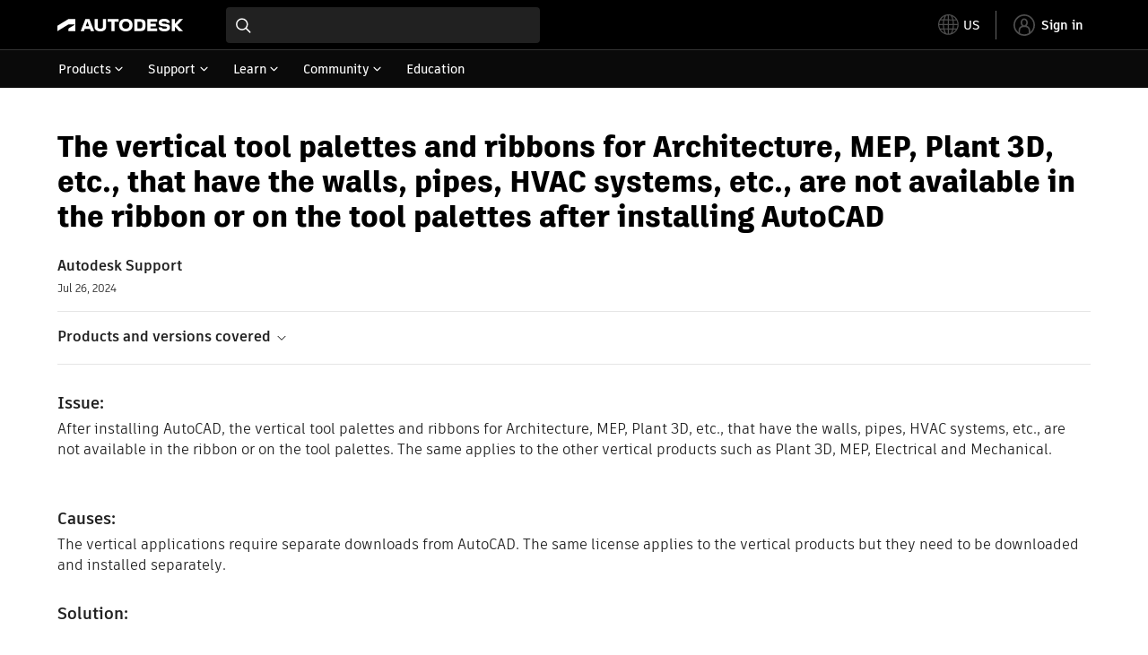

--- FILE ---
content_type: text/html; charset=utf-8
request_url: https://www.autodesk.com/support/technical/article/caas/sfdcarticles/sfdcarticles/After-installing-AutoCAD-2019-vertical-tools-such-as-Architecture-tools-like-walls-are-not-available-in-the-ribbon.html
body_size: 6198
content:
<!doctype html><html lang="en-US" data-pds-host="https://web-engineering-svc.autodesk.com" data-env="prod"><head><meta charset="UTF-8"/><meta name="viewport" content="width=device-width,initial-scale=1,shrink-to-fit=no"/><script type="text/javascript" data-uh="script" src="https://swc.autodesk.com/web-mfe/universal-header/v1/app.js" defer="defer" -></script><script src="https://swc.autodesk.com/web-mfe/universal-footer/v1/app.js" type="text/javascript" defer="defer"></script><script type="text/javascript" src="https://prd-cfp.autodesk.com/cfp-vendors/current/main.js" defer="defer"></script><script type="text/javascript" src="https://prd-cfp.autodesk.com/cfp-runtime/current/main.js" defer="defer"></script><script type="text/javascript" src="https://ase-cdn.autodesk.com/adp/v3/latest/js/@adsk/adp-web-analytics-sdk.min.js" defer="defer"></script><script type="text/javascript" src="https://swc.autodesk.com/web-utils/conversion-web-analytics-utils/main.js" defer="defer"></script><link rel="preload" href="https://swc.autodesk.com/pharmacopeia/fonts/ArtifaktLegend/v1.0/WOFF2/Artifakt%20Legend%20Extra%20Bold.woff2" as="font" type="font/woff2" crossorigin/><style>@font-face{font-family:ArtifaktLegend;src:local('Artifakt Legend Extra Bold'),local('ArtifaktLegend-ExtraBold'),url('https://swc.autodesk.com/pharmacopeia/fonts/ArtifaktLegend/v1.0/WOFF2/Artifakt%20Legend%20Extra%20Bold.woff2') format('woff2'),local('Artifakt Legend Extra Bold'),local('ArtifaktLegend-ExtraBold'),url('https://swc.autodesk.com/pharmacopeia/fonts/ArtifaktLegend/v1.0/WOFF/Artifakt%20Legend%20Extra%20Bold.woff') format('woff'),local('Artifakt Legend Extra Bold'),local('ArtifaktLegend-ExtraBold'),url('https://swc.autodesk.com/pharmacopeia/fonts/ArtifaktLegend/v1.0/TTF/Artifakt%20Legend%20Extra%20Bold.ttf') format('truetype');font-weight:800;font-style:normal;font-display:swap}</style><link rel="stylesheet" href="https://swc.autodesk.com/pharmacopeia/css/dhig2021/v3/dhig-global.css"/><title>The vertical tool palettes and ribbons for Architecture, MEP, Plant 3D, etc., that have the walls, pipes, HVAC systems, etc., are not available in the ribbon or on the tool palettes after installing AutoCAD</title> <meta name="keywords" content="After installing AutoCAD, the vertical tool palettes and ribbons for Architecture, MEP, Plant 3D, etc., that have the walls, pipes, HVAC systems, etc., are not available in the ribbon or on the tool palettes. The same applies to the other vertical products such as Plant 3D, MEP, Electrical and Mechanical. The vertical applications require separate downloads from AutoCAD. The same license applies to the vertical products but they need to be downloaded and installed separately" /> <meta name="description" content="After installing AutoCAD, the vertical tool palettes and ribbons for Architecture, MEP, Plant 3D, etc., that have the walls, pipes, HVAC systems, etc., are not available in the ribbon or on the tool palettes. The same applies to the other vertical products such as Plant 3D, MEP, Electrical and Mechanical. The vertical applications require separate downloads from AutoCAD. The same license applies to the vertical products but they need to be downloaded and installed separately" /> <meta name="twitter:card" content="summary" /> <meta name="twitter:title" content="The vertical tool palettes and ribbons for Architecture, MEP, Plant 3D, etc., that have the walls, pipes, HVAC systems, etc., are not available in the ribbon or on the tool palettes after installing AutoCAD" /> <meta name="twitter:description" content="After installing AutoCAD, the vertical tool palettes and ribbons for Architecture, MEP, Plant 3D, etc., that have the walls, pipes, HVAC systems, etc., are not available in the ribbon or on the tool palettes. The same applies to the other vertical products such as Plant 3D, MEP, Electrical and Mechanical. The vertical applications require separate downloads from AutoCAD. The same license applies to the vertical products but they need to be downloaded and installed separately" /> <meta name="twitter:site" content="@autodesk" /> <meta name="twitter:creator" content="@autodesk" /> <meta name="og:type" content="summary" /> <meta name="og:title" content='The vertical tool palettes and ribbons for Architecture, MEP, Plant 3D, etc., that have the walls, pipes, HVAC systems, etc., are not available in the ribbon or on the tool palettes after installing AutoCAD' /> <meta name="og:description" content="After installing AutoCAD, the vertical tool palettes and ribbons for Architecture, MEP, Plant 3D, etc., that have the walls, pipes, HVAC systems, etc., are not available in the ribbon or on the tool palettes. The same applies to the other vertical products such as Plant 3D, MEP, Electrical and Mechanical. The vertical applications require separate downloads from AutoCAD. The same license applies to the vertical products but they need to be downloaded and installed separately" /> <link rel="canonical" href="https://www.autodesk.com/support/technical/article/caas/sfdcarticles/sfdcarticles/After-installing-AutoCAD-2019-vertical-tools-such-as-Architecture-tools-like-walls-are-not-available-in-the-ribbon.html" /> 
<link rel="alternate" hreflang="de-de" href="https://www.autodesk.com/de/support/technical/article/caas/sfdcarticles/sfdcarticles/After-installing-AutoCAD-2019-vertical-tools-such-as-Architecture-tools-like-walls-are-not-available-in-the-ribbon.html"/><link rel="alternate" hreflang="en-us" href="https://www.autodesk.com/support/technical/article/caas/sfdcarticles/sfdcarticles/After-installing-AutoCAD-2019-vertical-tools-such-as-Architecture-tools-like-walls-are-not-available-in-the-ribbon.html"/><link rel="alternate" hreflang="es-es" href="https://www.autodesk.com/es/support/technical/article/caas/sfdcarticles/sfdcarticles/After-installing-AutoCAD-2019-vertical-tools-such-as-Architecture-tools-like-walls-are-not-available-in-the-ribbon.html"/><link rel="alternate" hreflang="fr-fr" href="https://www.autodesk.com/fr/support/technical/article/caas/sfdcarticles/sfdcarticles/After-installing-AutoCAD-2019-vertical-tools-such-as-Architecture-tools-like-walls-are-not-available-in-the-ribbon.html"/><link rel="alternate" hreflang="it-it" href="https://www.autodesk.com/it/support/technical/article/caas/sfdcarticles/sfdcarticles/After-installing-AutoCAD-2019-vertical-tools-such-as-Architecture-tools-like-walls-are-not-available-in-the-ribbon.html"/><link rel="alternate" hreflang="ja-jp" href="https://www.autodesk.com/jp/support/technical/article/caas/sfdcarticles/sfdcarticles/After-installing-AutoCAD-2019-vertical-tools-such-as-Architecture-tools-like-walls-are-not-available-in-the-ribbon.html"/><link rel="alternate" hreflang="ko-kr" href="https://www.autodesk.com/kr/support/technical/article/caas/sfdcarticles/sfdcarticles/After-installing-AutoCAD-2019-vertical-tools-such-as-Architecture-tools-like-walls-are-not-available-in-the-ribbon.html"/><link rel="alternate" hreflang="pt-br" href="https://www.autodesk.com/br/support/technical/article/caas/sfdcarticles/sfdcarticles/After-installing-AutoCAD-2019-vertical-tools-such-as-Architecture-tools-like-walls-are-not-available-in-the-ribbon.html"/><link rel="alternate" hreflang="zh-cn" href="https://www.autodesk.com.cn/support/technical/article/caas/sfdcarticles/sfdcarticles/After-installing-AutoCAD-2019-vertical-tools-such-as-Architecture-tools-like-walls-are-not-available-in-the-ribbon.html"/><link rel="alternate" hreflang="cs-cz" href="https://www.autodesk.com/support/technical/article/caas/sfdcarticles/sfdcarticles/After-installing-AutoCAD-2019-vertical-tools-such-as-Architecture-tools-like-walls-are-not-available-in-the-ribbon.html"/><link rel="alternate" hreflang="da-dk" href="https://www.autodesk.com/support/technical/article/caas/sfdcarticles/sfdcarticles/After-installing-AutoCAD-2019-vertical-tools-such-as-Architecture-tools-like-walls-are-not-available-in-the-ribbon.html"/><link rel="alternate" hreflang="de-ch" href="https://www.autodesk.com/de/support/technical/article/caas/sfdcarticles/sfdcarticles/After-installing-AutoCAD-2019-vertical-tools-such-as-Architecture-tools-like-walls-are-not-available-in-the-ribbon.html"/><link rel="alternate" hreflang="de-at" href="https://www.autodesk.com/de/support/technical/article/caas/sfdcarticles/sfdcarticles/After-installing-AutoCAD-2019-vertical-tools-such-as-Architecture-tools-like-walls-are-not-available-in-the-ribbon.html"/><link rel="alternate" hreflang="en-au" href="https://www.autodesk.com/support/technical/article/caas/sfdcarticles/sfdcarticles/After-installing-AutoCAD-2019-vertical-tools-such-as-Architecture-tools-like-walls-are-not-available-in-the-ribbon.html"/><link rel="alternate" hreflang="en-ca" href="https://www.autodesk.com/support/technical/article/caas/sfdcarticles/sfdcarticles/After-installing-AutoCAD-2019-vertical-tools-such-as-Architecture-tools-like-walls-are-not-available-in-the-ribbon.html"/><link rel="alternate" hreflang="en-gb" href="https://www.autodesk.com/support/technical/article/caas/sfdcarticles/sfdcarticles/After-installing-AutoCAD-2019-vertical-tools-such-as-Architecture-tools-like-walls-are-not-available-in-the-ribbon.html"/><link rel="alternate" hreflang="en-hk" href="https://www.autodesk.com/support/technical/article/caas/sfdcarticles/sfdcarticles/After-installing-AutoCAD-2019-vertical-tools-such-as-Architecture-tools-like-walls-are-not-available-in-the-ribbon.html"/><link rel="alternate" hreflang="en-in" href="https://www.autodesk.com/support/technical/article/caas/sfdcarticles/sfdcarticles/After-installing-AutoCAD-2019-vertical-tools-such-as-Architecture-tools-like-walls-are-not-available-in-the-ribbon.html"/><link rel="alternate" hreflang="en-ie" href="https://www.autodesk.com/support/technical/article/caas/sfdcarticles/sfdcarticles/After-installing-AutoCAD-2019-vertical-tools-such-as-Architecture-tools-like-walls-are-not-available-in-the-ribbon.html"/><link rel="alternate" hreflang="en-nl" href="https://www.autodesk.com/support/technical/article/caas/sfdcarticles/sfdcarticles/After-installing-AutoCAD-2019-vertical-tools-such-as-Architecture-tools-like-walls-are-not-available-in-the-ribbon.html"/><link rel="alternate" hreflang="en-th" href="https://www.autodesk.com/support/technical/article/caas/sfdcarticles/sfdcarticles/After-installing-AutoCAD-2019-vertical-tools-such-as-Architecture-tools-like-walls-are-not-available-in-the-ribbon.html"/><link rel="alternate" hreflang="en-id" href="https://www.autodesk.com/support/technical/article/caas/sfdcarticles/sfdcarticles/After-installing-AutoCAD-2019-vertical-tools-such-as-Architecture-tools-like-walls-are-not-available-in-the-ribbon.html"/><link rel="alternate" hreflang="en-ph" href="https://www.autodesk.com/support/technical/article/caas/sfdcarticles/sfdcarticles/After-installing-AutoCAD-2019-vertical-tools-such-as-Architecture-tools-like-walls-are-not-available-in-the-ribbon.html"/><link rel="alternate" hreflang="en-my" href="https://www.autodesk.com/support/technical/article/caas/sfdcarticles/sfdcarticles/After-installing-AutoCAD-2019-vertical-tools-such-as-Architecture-tools-like-walls-are-not-available-in-the-ribbon.html"/><link rel="alternate" hreflang="en-nz" href="https://www.autodesk.com/support/technical/article/caas/sfdcarticles/sfdcarticles/After-installing-AutoCAD-2019-vertical-tools-such-as-Architecture-tools-like-walls-are-not-available-in-the-ribbon.html"/><link rel="alternate" hreflang="en-sg" href="https://www.autodesk.com/support/technical/article/caas/sfdcarticles/sfdcarticles/After-installing-AutoCAD-2019-vertical-tools-such-as-Architecture-tools-like-walls-are-not-available-in-the-ribbon.html"/><link rel="alternate" hreflang="en-za" href="https://www.autodesk.com/support/technical/article/caas/sfdcarticles/sfdcarticles/After-installing-AutoCAD-2019-vertical-tools-such-as-Architecture-tools-like-walls-are-not-available-in-the-ribbon.html"/><link rel="alternate" hreflang="en-ae" href="https://www.autodesk.com/support/technical/article/caas/sfdcarticles/sfdcarticles/After-installing-AutoCAD-2019-vertical-tools-such-as-Architecture-tools-like-walls-are-not-available-in-the-ribbon.html"/><link rel="alternate" hreflang="en-eg" href="https://www.autodesk.com/support/technical/article/caas/sfdcarticles/sfdcarticles/After-installing-AutoCAD-2019-vertical-tools-such-as-Architecture-tools-like-walls-are-not-available-in-the-ribbon.html"/><link rel="alternate" hreflang="en-il" href="https://www.autodesk.com/support/technical/article/caas/sfdcarticles/sfdcarticles/After-installing-AutoCAD-2019-vertical-tools-such-as-Architecture-tools-like-walls-are-not-available-in-the-ribbon.html"/><link rel="alternate" hreflang="en-kw" href="https://www.autodesk.com/support/technical/article/caas/sfdcarticles/sfdcarticles/After-installing-AutoCAD-2019-vertical-tools-such-as-Architecture-tools-like-walls-are-not-available-in-the-ribbon.html"/><link rel="alternate" hreflang="en-om" href="https://www.autodesk.com/support/technical/article/caas/sfdcarticles/sfdcarticles/After-installing-AutoCAD-2019-vertical-tools-such-as-Architecture-tools-like-walls-are-not-available-in-the-ribbon.html"/><link rel="alternate" hreflang="en-qa" href="https://www.autodesk.com/support/technical/article/caas/sfdcarticles/sfdcarticles/After-installing-AutoCAD-2019-vertical-tools-such-as-Architecture-tools-like-walls-are-not-available-in-the-ribbon.html"/><link rel="alternate" hreflang="en-sa" href="https://www.autodesk.com/support/technical/article/caas/sfdcarticles/sfdcarticles/After-installing-AutoCAD-2019-vertical-tools-such-as-Architecture-tools-like-walls-are-not-available-in-the-ribbon.html"/><link rel="alternate" hreflang="es-ar" href="https://www.autodesk.com/es/support/technical/article/caas/sfdcarticles/sfdcarticles/After-installing-AutoCAD-2019-vertical-tools-such-as-Architecture-tools-like-walls-are-not-available-in-the-ribbon.html"/><link rel="alternate" hreflang="es-pe" href="https://www.autodesk.com/es/support/technical/article/caas/sfdcarticles/sfdcarticles/After-installing-AutoCAD-2019-vertical-tools-such-as-Architecture-tools-like-walls-are-not-available-in-the-ribbon.html"/><link rel="alternate" hreflang="es-co" href="https://www.autodesk.com/es/support/technical/article/caas/sfdcarticles/sfdcarticles/After-installing-AutoCAD-2019-vertical-tools-such-as-Architecture-tools-like-walls-are-not-available-in-the-ribbon.html"/><link rel="alternate" hreflang="es-cl" href="https://www.autodesk.com/es/support/technical/article/caas/sfdcarticles/sfdcarticles/After-installing-AutoCAD-2019-vertical-tools-such-as-Architecture-tools-like-walls-are-not-available-in-the-ribbon.html"/><link rel="alternate" hreflang="es-uy" href="https://www.autodesk.com/es/support/technical/article/caas/sfdcarticles/sfdcarticles/After-installing-AutoCAD-2019-vertical-tools-such-as-Architecture-tools-like-walls-are-not-available-in-the-ribbon.html"/><link rel="alternate" hreflang="es-mx" href="https://www.autodesk.com/es/support/technical/article/caas/sfdcarticles/sfdcarticles/After-installing-AutoCAD-2019-vertical-tools-such-as-Architecture-tools-like-walls-are-not-available-in-the-ribbon.html"/><link rel="alternate" hreflang="fi-fi" href="https://www.autodesk.com/support/technical/article/caas/sfdcarticles/sfdcarticles/After-installing-AutoCAD-2019-vertical-tools-such-as-Architecture-tools-like-walls-are-not-available-in-the-ribbon.html"/><link rel="alternate" hreflang="fr-be" href="https://www.autodesk.com/fr/support/technical/article/caas/sfdcarticles/sfdcarticles/After-installing-AutoCAD-2019-vertical-tools-such-as-Architecture-tools-like-walls-are-not-available-in-the-ribbon.html"/><link rel="alternate" hreflang="fr-ca" href="https://www.autodesk.com/fr/support/technical/article/caas/sfdcarticles/sfdcarticles/After-installing-AutoCAD-2019-vertical-tools-such-as-Architecture-tools-like-walls-are-not-available-in-the-ribbon.html"/><link rel="alternate" hreflang="fr-ch" href="https://www.autodesk.com/fr/support/technical/article/caas/sfdcarticles/sfdcarticles/After-installing-AutoCAD-2019-vertical-tools-such-as-Architecture-tools-like-walls-are-not-available-in-the-ribbon.html"/><link rel="alternate" hreflang="hu-hu" href="https://www.autodesk.com/support/technical/article/caas/sfdcarticles/sfdcarticles/After-installing-AutoCAD-2019-vertical-tools-such-as-Architecture-tools-like-walls-are-not-available-in-the-ribbon.html"/><link rel="alternate" hreflang="it-ch" href="https://www.autodesk.com/it/support/technical/article/caas/sfdcarticles/sfdcarticles/After-installing-AutoCAD-2019-vertical-tools-such-as-Architecture-tools-like-walls-are-not-available-in-the-ribbon.html"/><link rel="alternate" hreflang="nl-be" href="https://www.autodesk.com/support/technical/article/caas/sfdcarticles/sfdcarticles/After-installing-AutoCAD-2019-vertical-tools-such-as-Architecture-tools-like-walls-are-not-available-in-the-ribbon.html"/><link rel="alternate" hreflang="nl-nl" href="https://www.autodesk.com/support/technical/article/caas/sfdcarticles/sfdcarticles/After-installing-AutoCAD-2019-vertical-tools-such-as-Architecture-tools-like-walls-are-not-available-in-the-ribbon.html"/><link rel="alternate" hreflang="no-no" href="https://www.autodesk.com/support/technical/article/caas/sfdcarticles/sfdcarticles/After-installing-AutoCAD-2019-vertical-tools-such-as-Architecture-tools-like-walls-are-not-available-in-the-ribbon.html"/><link rel="alternate" hreflang="pl-pl" href="https://www.autodesk.com/support/technical/article/caas/sfdcarticles/sfdcarticles/After-installing-AutoCAD-2019-vertical-tools-such-as-Architecture-tools-like-walls-are-not-available-in-the-ribbon.html"/><link rel="alternate" hreflang="pt-pt" href="https://www.autodesk.com/br/support/technical/article/caas/sfdcarticles/sfdcarticles/After-installing-AutoCAD-2019-vertical-tools-such-as-Architecture-tools-like-walls-are-not-available-in-the-ribbon.html"/><link rel="alternate" hreflang="sv-se" href="https://www.autodesk.com/support/technical/article/caas/sfdcarticles/sfdcarticles/After-installing-AutoCAD-2019-vertical-tools-such-as-Architecture-tools-like-walls-are-not-available-in-the-ribbon.html"/><link rel="alternate" hreflang="tr-tr" href="https://www.autodesk.com/support/technical/article/caas/sfdcarticles/sfdcarticles/After-installing-AutoCAD-2019-vertical-tools-such-as-Architecture-tools-like-walls-are-not-available-in-the-ribbon.html"/><link rel="alternate" hreflang="zh-tw" href="https://www.autodesk.com.cn/support/technical/article/caas/sfdcarticles/sfdcarticles/After-installing-AutoCAD-2019-vertical-tools-such-as-Architecture-tools-like-walls-are-not-available-in-the-ribbon.html"/><link rel="alternate" hreflang="x-default" href="https://www.autodesk.com/support/technical/article/caas/sfdcarticles/sfdcarticles/After-installing-AutoCAD-2019-vertical-tools-such-as-Architecture-tools-like-walls-are-not-available-in-the-ribbon.html"/><meta name="alternate" data-locale="ru-ru" data-link="https://www.autodesk.com/ru-ru">  <link rel="preconnect" href="https://swc.autodesk.com"/><link rel="preconnect" href="https://damassets.autodesk.net"/><link rel="preconnect" href="https://static-dc.autodesk.net"/><link rel="preconnect" href="https://tags.tiqcdn.com"/><link rel="dns-prefetch" href="https://app.digital-help-prd.autodesk.com"/><link rel="icon" type="image/png" href="https://static-dc.autodesk.net/etc.clientlibs/dotcom/clientlibs/clientlib-site/resources/images/favicons/app-icon-192.png" sizes="192x192"/><link rel="apple-touch-icon" type="image/png" href="https://static-dc.autodesk.net/etc.clientlibs/dotcom/clientlibs/clientlib-site/resources/images/favicons/touch-icon-180.png"/><link rel="icon" type="image/svg+xml" href="https://static-dc.autodesk.net/etc.clientlibs/dotcom/clientlibs/clientlib-site/resources/images/favicons/favicon.svg"/><script defer="defer" src="/support/technical/static/js/main.21cf7bb4.js"></script><style data-styled="true" data-styled-version="6.1.18">html{-moz-text-size-adjust:none;-webkit-text-size-adjust:none;text-size-adjust:none;}/*!sc*/
body{font-family:ArtifaktElement,Arial,sans-serif;margin:0;padding:0;}/*!sc*/
.container--header,.fixed-header{min-height:57px;}/*!sc*/
@media screen and (min-width: 1040px){.container--header,.fixed-header{min-height:97.5px;}}/*!sc*/
.etx-root{min-height:300px;}/*!sc*/
.page-container-wrapper{margin:0 auto;max-width:100pc;}/*!sc*/
.page-container,.page-container-inner{margin:0 5%;}/*!sc*/
@media (min-width: 560px){.page-container,.page-container-inner{margin:0 24px;}}/*!sc*/
@media (min-width: 1040px){.page-container,.page-container-inner{margin:0 5%;max-width:90%;}}/*!sc*/
.wd-lightbox-overlay{display:none;}/*!sc*/
data-styled.g1[id="sc-global-doEtEA1"]{content:"sc-global-doEtEA1,"}/*!sc*/
</style></head><body><div id="dhig-svg-container" style="display:none"><svg width="0" height="0" style="position:absolute"><symbol fill="none" viewBox="0 0 24 24" id="dhig--icons--utility--cta-arrow-right" xmlns="http://www.w3.org/2000/svg"><path d="M12.06 8l3.995 4m0 0l-3.995 4m3.995-4H7m15 0c0 5.523-4.477 10-10 10S2 17.523 2 12 6.477 2 12 2s10 4.477 10 10z" stroke="currentColor" stroke-width="1.5" stroke-linecap="round" stroke-linejoin="round"></path></symbol><symbol fill="none" viewBox="0 0 24 24" id="dhig--icons--utility--external" xmlns="http://www.w3.org/2000/svg"><path d="M9.787 8.536h6.143m0 0v6.143m0-6.143L9 15.464" stroke="currentColor" stroke-width="1.5" stroke-linecap="round" stroke-linejoin="round"></path></symbol></svg></div><div><div class="container container--header"><div id="etx-uh-container" class="fixed-header"></div></div><div class="container"><div id="root" class="cmp-container"><script>
        window.__PRELOADED_STATE__ = {"errorData":{"hasError":false,"errorType":null,"metaData":null},"envData":{"ENVIRONMENT":"prd","LOG_LEVEL":"info","HTML_MAX_AGE":"86400","LOGGER_URL":"/support/technical/logger","PKCE_CLIENT_ID":"Zawk0WtDVql66pNj5LpCmUsyTBj0G5o8","ADP_CONFIG":{"prd":{"serviceUrl":"https://akn.analytics.autodesk.com","appId":"knowledge","apiKey":"8738946623b611e793ae92361f002671","signWith":"8e22077f-0f3e-f892-b948-a942275fe856"},"stg":{"serviceUrl":"https://akn.analytics-staging.autodesk.com","appId":"knowledge","apiKey":"44d5873223b611e793ae92361f002671","signWith":"b5d84be8-6b01-4093-adbd-aa89c24ee514","environment":"stg"}},"HOST":"ndz2okf3n3.execute-api.us-east-1.amazonaws.com","VERSION":"11.3.1","ROUTER_BASENAME":"/support/technical","LANGUAGE":"en-US","languageSelector":{"defaultUrl":"https://www.autodesk.com/support/technical/article/caas/sfdcarticles/sfdcarticles/After-installing-AutoCAD-2019-vertical-tools-such-as-Architecture-tools-like-walls-are-not-available-in-the-ribbon.html","localeUrlMapping":[{"locale":"de-DE","url":"https://www.autodesk.com/de/support/technical/article/caas/sfdcarticles/sfdcarticles/After-installing-AutoCAD-2019-vertical-tools-such-as-Architecture-tools-like-walls-are-not-available-in-the-ribbon.html"},{"locale":"en-US","url":"https://www.autodesk.com/support/technical/article/caas/sfdcarticles/sfdcarticles/After-installing-AutoCAD-2019-vertical-tools-such-as-Architecture-tools-like-walls-are-not-available-in-the-ribbon.html"},{"locale":"es-ES","url":"https://www.autodesk.com/es/support/technical/article/caas/sfdcarticles/sfdcarticles/After-installing-AutoCAD-2019-vertical-tools-such-as-Architecture-tools-like-walls-are-not-available-in-the-ribbon.html"},{"locale":"fr-FR","url":"https://www.autodesk.com/fr/support/technical/article/caas/sfdcarticles/sfdcarticles/After-installing-AutoCAD-2019-vertical-tools-such-as-Architecture-tools-like-walls-are-not-available-in-the-ribbon.html"},{"locale":"it-IT","url":"https://www.autodesk.com/it/support/technical/article/caas/sfdcarticles/sfdcarticles/After-installing-AutoCAD-2019-vertical-tools-such-as-Architecture-tools-like-walls-are-not-available-in-the-ribbon.html"},{"locale":"ja-JP","url":"https://www.autodesk.com/jp/support/technical/article/caas/sfdcarticles/sfdcarticles/After-installing-AutoCAD-2019-vertical-tools-such-as-Architecture-tools-like-walls-are-not-available-in-the-ribbon.html"},{"locale":"ko-KR","url":"https://www.autodesk.com/kr/support/technical/article/caas/sfdcarticles/sfdcarticles/After-installing-AutoCAD-2019-vertical-tools-such-as-Architecture-tools-like-walls-are-not-available-in-the-ribbon.html"},{"locale":"pt-BR","url":"https://www.autodesk.com/br/support/technical/article/caas/sfdcarticles/sfdcarticles/After-installing-AutoCAD-2019-vertical-tools-such-as-Architecture-tools-like-walls-are-not-available-in-the-ribbon.html"},{"locale":"zh-CN","url":"https://www.autodesk.com.cn/support/technical/article/caas/sfdcarticles/sfdcarticles/After-installing-AutoCAD-2019-vertical-tools-such-as-Architecture-tools-like-walls-are-not-available-in-the-ribbon.html"},{"locale":"cs-CZ","url":"https://www.autodesk.com/support/technical/article/caas/sfdcarticles/sfdcarticles/After-installing-AutoCAD-2019-vertical-tools-such-as-Architecture-tools-like-walls-are-not-available-in-the-ribbon.html"},{"locale":"da-DK","url":"https://www.autodesk.com/support/technical/article/caas/sfdcarticles/sfdcarticles/After-installing-AutoCAD-2019-vertical-tools-such-as-Architecture-tools-like-walls-are-not-available-in-the-ribbon.html"},{"locale":"de-CH","url":"https://www.autodesk.com/de/support/technical/article/caas/sfdcarticles/sfdcarticles/After-installing-AutoCAD-2019-vertical-tools-such-as-Architecture-tools-like-walls-are-not-available-in-the-ribbon.html"},{"locale":"de-AT","url":"https://www.autodesk.com/de/support/technical/article/caas/sfdcarticles/sfdcarticles/After-installing-AutoCAD-2019-vertical-tools-such-as-Architecture-tools-like-walls-are-not-available-in-the-ribbon.html"},{"locale":"en-AU","url":"https://www.autodesk.com/support/technical/article/caas/sfdcarticles/sfdcarticles/After-installing-AutoCAD-2019-vertical-tools-such-as-Architecture-tools-like-walls-are-not-available-in-the-ribbon.html"},{"locale":"en-CA","url":"https://www.autodesk.com/support/technical/article/caas/sfdcarticles/sfdcarticles/After-installing-AutoCAD-2019-vertical-tools-such-as-Architecture-tools-like-walls-are-not-available-in-the-ribbon.html"},{"locale":"en-GB","url":"https://www.autodesk.com/support/technical/article/caas/sfdcarticles/sfdcarticles/After-installing-AutoCAD-2019-vertical-tools-such-as-Architecture-tools-like-walls-are-not-available-in-the-ribbon.html"},{"locale":"en-HK","url":"https://www.autodesk.com/support/technical/article/caas/sfdcarticles/sfdcarticles/After-installing-AutoCAD-2019-vertical-tools-such-as-Architecture-tools-like-walls-are-not-available-in-the-ribbon.html"},{"locale":"en-IN","url":"https://www.autodesk.com/support/technical/article/caas/sfdcarticles/sfdcarticles/After-installing-AutoCAD-2019-vertical-tools-such-as-Architecture-tools-like-walls-are-not-available-in-the-ribbon.html"},{"locale":"en-IE","url":"https://www.autodesk.com/support/technical/article/caas/sfdcarticles/sfdcarticles/After-installing-AutoCAD-2019-vertical-tools-such-as-Architecture-tools-like-walls-are-not-available-in-the-ribbon.html"},{"locale":"en-NL","url":"https://www.autodesk.com/support/technical/article/caas/sfdcarticles/sfdcarticles/After-installing-AutoCAD-2019-vertical-tools-such-as-Architecture-tools-like-walls-are-not-available-in-the-ribbon.html"},{"locale":"en-TH","url":"https://www.autodesk.com/support/technical/article/caas/sfdcarticles/sfdcarticles/After-installing-AutoCAD-2019-vertical-tools-such-as-Architecture-tools-like-walls-are-not-available-in-the-ribbon.html"},{"locale":"en-ID","url":"https://www.autodesk.com/support/technical/article/caas/sfdcarticles/sfdcarticles/After-installing-AutoCAD-2019-vertical-tools-such-as-Architecture-tools-like-walls-are-not-available-in-the-ribbon.html"},{"locale":"en-PH","url":"https://www.autodesk.com/support/technical/article/caas/sfdcarticles/sfdcarticles/After-installing-AutoCAD-2019-vertical-tools-such-as-Architecture-tools-like-walls-are-not-available-in-the-ribbon.html"},{"locale":"en-MY","url":"https://www.autodesk.com/support/technical/article/caas/sfdcarticles/sfdcarticles/After-installing-AutoCAD-2019-vertical-tools-such-as-Architecture-tools-like-walls-are-not-available-in-the-ribbon.html"},{"locale":"en-NZ","url":"https://www.autodesk.com/support/technical/article/caas/sfdcarticles/sfdcarticles/After-installing-AutoCAD-2019-vertical-tools-such-as-Architecture-tools-like-walls-are-not-available-in-the-ribbon.html"},{"locale":"en-SG","url":"https://www.autodesk.com/support/technical/article/caas/sfdcarticles/sfdcarticles/After-installing-AutoCAD-2019-vertical-tools-such-as-Architecture-tools-like-walls-are-not-available-in-the-ribbon.html"},{"locale":"en-ZA","url":"https://www.autodesk.com/support/technical/article/caas/sfdcarticles/sfdcarticles/After-installing-AutoCAD-2019-vertical-tools-such-as-Architecture-tools-like-walls-are-not-available-in-the-ribbon.html"},{"locale":"en-AE","url":"https://www.autodesk.com/support/technical/article/caas/sfdcarticles/sfdcarticles/After-installing-AutoCAD-2019-vertical-tools-such-as-Architecture-tools-like-walls-are-not-available-in-the-ribbon.html"},{"locale":"en-EG","url":"https://www.autodesk.com/support/technical/article/caas/sfdcarticles/sfdcarticles/After-installing-AutoCAD-2019-vertical-tools-such-as-Architecture-tools-like-walls-are-not-available-in-the-ribbon.html"},{"locale":"en-IL","url":"https://www.autodesk.com/support/technical/article/caas/sfdcarticles/sfdcarticles/After-installing-AutoCAD-2019-vertical-tools-such-as-Architecture-tools-like-walls-are-not-available-in-the-ribbon.html"},{"locale":"en-KW","url":"https://www.autodesk.com/support/technical/article/caas/sfdcarticles/sfdcarticles/After-installing-AutoCAD-2019-vertical-tools-such-as-Architecture-tools-like-walls-are-not-available-in-the-ribbon.html"},{"locale":"en-OM","url":"https://www.autodesk.com/support/technical/article/caas/sfdcarticles/sfdcarticles/After-installing-AutoCAD-2019-vertical-tools-such-as-Architecture-tools-like-walls-are-not-available-in-the-ribbon.html"},{"locale":"en-QA","url":"https://www.autodesk.com/support/technical/article/caas/sfdcarticles/sfdcarticles/After-installing-AutoCAD-2019-vertical-tools-such-as-Architecture-tools-like-walls-are-not-available-in-the-ribbon.html"},{"locale":"en-SA","url":"https://www.autodesk.com/support/technical/article/caas/sfdcarticles/sfdcarticles/After-installing-AutoCAD-2019-vertical-tools-such-as-Architecture-tools-like-walls-are-not-available-in-the-ribbon.html"},{"locale":"es-AR","url":"https://www.autodesk.com/es/support/technical/article/caas/sfdcarticles/sfdcarticles/After-installing-AutoCAD-2019-vertical-tools-such-as-Architecture-tools-like-walls-are-not-available-in-the-ribbon.html"},{"locale":"es-PE","url":"https://www.autodesk.com/es/support/technical/article/caas/sfdcarticles/sfdcarticles/After-installing-AutoCAD-2019-vertical-tools-such-as-Architecture-tools-like-walls-are-not-available-in-the-ribbon.html"},{"locale":"es-CO","url":"https://www.autodesk.com/es/support/technical/article/caas/sfdcarticles/sfdcarticles/After-installing-AutoCAD-2019-vertical-tools-such-as-Architecture-tools-like-walls-are-not-available-in-the-ribbon.html"},{"locale":"es-CL","url":"https://www.autodesk.com/es/support/technical/article/caas/sfdcarticles/sfdcarticles/After-installing-AutoCAD-2019-vertical-tools-such-as-Architecture-tools-like-walls-are-not-available-in-the-ribbon.html"},{"locale":"es-UY","url":"https://www.autodesk.com/es/support/technical/article/caas/sfdcarticles/sfdcarticles/After-installing-AutoCAD-2019-vertical-tools-such-as-Architecture-tools-like-walls-are-not-available-in-the-ribbon.html"},{"locale":"es-MX","url":"https://www.autodesk.com/es/support/technical/article/caas/sfdcarticles/sfdcarticles/After-installing-AutoCAD-2019-vertical-tools-such-as-Architecture-tools-like-walls-are-not-available-in-the-ribbon.html"},{"locale":"fi-FI","url":"https://www.autodesk.com/support/technical/article/caas/sfdcarticles/sfdcarticles/After-installing-AutoCAD-2019-vertical-tools-such-as-Architecture-tools-like-walls-are-not-available-in-the-ribbon.html"},{"locale":"fr-BE","url":"https://www.autodesk.com/fr/support/technical/article/caas/sfdcarticles/sfdcarticles/After-installing-AutoCAD-2019-vertical-tools-such-as-Architecture-tools-like-walls-are-not-available-in-the-ribbon.html"},{"locale":"fr-CA","url":"https://www.autodesk.com/fr/support/technical/article/caas/sfdcarticles/sfdcarticles/After-installing-AutoCAD-2019-vertical-tools-such-as-Architecture-tools-like-walls-are-not-available-in-the-ribbon.html"},{"locale":"fr-CH","url":"https://www.autodesk.com/fr/support/technical/article/caas/sfdcarticles/sfdcarticles/After-installing-AutoCAD-2019-vertical-tools-such-as-Architecture-tools-like-walls-are-not-available-in-the-ribbon.html"},{"locale":"hu-HU","url":"https://www.autodesk.com/support/technical/article/caas/sfdcarticles/sfdcarticles/After-installing-AutoCAD-2019-vertical-tools-such-as-Architecture-tools-like-walls-are-not-available-in-the-ribbon.html"},{"locale":"it-CH","url":"https://www.autodesk.com/it/support/technical/article/caas/sfdcarticles/sfdcarticles/After-installing-AutoCAD-2019-vertical-tools-such-as-Architecture-tools-like-walls-are-not-available-in-the-ribbon.html"},{"locale":"nl-BE","url":"https://www.autodesk.com/support/technical/article/caas/sfdcarticles/sfdcarticles/After-installing-AutoCAD-2019-vertical-tools-such-as-Architecture-tools-like-walls-are-not-available-in-the-ribbon.html"},{"locale":"nl-NL","url":"https://www.autodesk.com/support/technical/article/caas/sfdcarticles/sfdcarticles/After-installing-AutoCAD-2019-vertical-tools-such-as-Architecture-tools-like-walls-are-not-available-in-the-ribbon.html"},{"locale":"no-NO","url":"https://www.autodesk.com/support/technical/article/caas/sfdcarticles/sfdcarticles/After-installing-AutoCAD-2019-vertical-tools-such-as-Architecture-tools-like-walls-are-not-available-in-the-ribbon.html"},{"locale":"pl-PL","url":"https://www.autodesk.com/support/technical/article/caas/sfdcarticles/sfdcarticles/After-installing-AutoCAD-2019-vertical-tools-such-as-Architecture-tools-like-walls-are-not-available-in-the-ribbon.html"},{"locale":"pt-PT","url":"https://www.autodesk.com/br/support/technical/article/caas/sfdcarticles/sfdcarticles/After-installing-AutoCAD-2019-vertical-tools-such-as-Architecture-tools-like-walls-are-not-available-in-the-ribbon.html"},{"locale":"sv-SE","url":"https://www.autodesk.com/support/technical/article/caas/sfdcarticles/sfdcarticles/After-installing-AutoCAD-2019-vertical-tools-such-as-Architecture-tools-like-walls-are-not-available-in-the-ribbon.html"},{"locale":"tr-TR","url":"https://www.autodesk.com/support/technical/article/caas/sfdcarticles/sfdcarticles/After-installing-AutoCAD-2019-vertical-tools-such-as-Architecture-tools-like-walls-are-not-available-in-the-ribbon.html"},{"locale":"zh-TW","url":"https://www.autodesk.com.cn/support/technical/article/caas/sfdcarticles/sfdcarticles/After-installing-AutoCAD-2019-vertical-tools-such-as-Architecture-tools-like-walls-are-not-available-in-the-ribbon.html"}]},"loadAA":true,"pageType":"caas"},"productData":{"productDocumentation":{},"bannerBoxData":{},"recommendationLoading":false,"recommendedContent":[],"customContentLoading":false,"error":{"errorType":null,"errorMetaData":null},"productSlug":"","browseTypes":[],"generalTopics":"","contactSupport":""},"caasData":{"request":{"origin":"upi","key":"caas/sfdcarticles/sfdcarticles/After-installing-AutoCAD-2019-vertical-tools-such-as-Architecture-tools-like-walls-are-not-available-in-the-ribbon.html","locale":"en-US"},"response":{"source":"sfdcarticles","url":"http://help.autodesk.com.s3.amazonaws.com/sfdcarticles/After-installing-AutoCAD-2019-vertical-tools-such-as-Architecture-tools-like-walls-are-not-available-in-the-ribbon","shortDescription":"After installing AutoCAD, the vertical tool palettes and ribbons for Architecture, MEP, Plant 3D, etc., that have the walls, pipes, HVAC systems, etc., are not available in the ribbon or on the tool palettes. The same applies to the other vertical products such as Plant 3D, MEP, Electrical and Mechanical. The vertical applications require separate downloads from AutoCAD. The same license applies to the vertical products but they need to be downloaded and installed separately","title":"The vertical tool palettes and ribbons for Architecture, MEP, Plant 3D, etc., that have the walls, pipes, HVAC systems, etc., are not available in the ribbon or on the tool palettes after installing AutoCAD","publishDate":"2024-07-26 00:00:00","contentGroup":["Troubleshooting","Learn & Explore"],"topicId":"kA93g0000000WJE","caasContent":"\u003cdiv id=\"sfdcarticles\" class=\"caas_sf\"\u003e\u003cdiv id=\"sfdcarticles\" class=\"caas_sf\"\u003e\n \u003cdiv id=\"issue\" class=\"adskkb_issues\"\u003e\n  \u003ch3\u003eIssue:\u003c/h3\u003eAfter installing AutoCAD, the vertical tool palettes and ribbons for Architecture, MEP, Plant 3D, etc., that have the walls, pipes, HVAC systems, etc., are not available in the ribbon or on the tool palettes. The same applies to the other vertical products such as Plant 3D, MEP, Electrical and Mechanical.\u003cbr\u003e&nbsp;\n \u003c/div\u003e\n \u003cdiv id=\"cause\" class=\"adskkb_cause\"\u003e\n  \u003ch3\u003eCauses:\u003c/h3\u003eThe vertical applications require separate downloads from AutoCAD. The same license applies to the vertical products but they need to be downloaded and installed separately.\n \u003c/div\u003e\n \u003cdiv id=\"solution\" class=\"adskkb_solution\"\u003e\n  \u003ch3\u003eSolution:\u003c/h3\u003e\n  \u003ch4\u003e\u003cstrong\u003eTo resolve this issue, download and install the necessary toolset:\u003c/strong\u003e\u003c/h4\u003e\n  \u003col\u003e\n   \u003cli\u003e\u003ch4\u003eSign in to your Autodesk Account.\u003c/h4\u003e\u003c/li\u003e\n   \u003cli\u003e\u003ch4\u003eLocate 'AutoCAD - including specialized toolsets' in the list of&nbsp;Products &amp; Services.\u003c/h4\u003e\u003c/li\u003e\n   \u003cli\u003e\u003ch4\u003eClick on View all included items or&nbsp;View Items&nbsp;to see individual toolset downloads.\u003c/h4\u003e\u003c/li\u003e\n  \u003c/ol\u003e\n  \u003ch4 style=\"margin-left: 40px;\"\u003e\u003cimg alt=\"Autodesk Account Page\" height=\"203\" src=\"https://help.autodesk.com/sfdcarticles/img/0EM3g000001Cevs\" width=\"500\"\u003e\u003c/h4\u003e\n  \u003col start=\"4\"\u003e\n   \u003cli\u003e\u003ch4\u003eClick&nbsp;View Downloads&nbsp;to install each desired toolset.\u003c/h4\u003e\u003c/li\u003e\n  \u003c/ol\u003e\n  \u003ch4 style=\"margin-left: 40px;\"\u003e\u003cimg alt=\"Autodesk Account Page\" height=\"204\" src=\"https://help.autodesk.com/sfdcarticles/img/0EM3g000001CewL\" width=\"500\"\u003e\u003c/h4\u003e\n \u003c/div\u003e\n \u003cdiv id=\"seealso\" class=\"adskkb_seealso\"\u003e\n  \u003ch3\u003eSee Also:\u003c/h3\u003e\u003ca href=\"https://knowledge.autodesk.com/customer-service/download-install/download/download-collections-toolsets\" target=\"_blank\"\u003eDownload Industry Collections and AutoCAD Including Specialized Toolsets\u003c/a\u003e\n \u003c/div\u003e\n \u003cdiv id=\"products\" class=\"adskkb_products\"\u003e\n  \u003ch3\u003eProducts:\u003c/h3\u003e AutoCAD Products;\n \u003c/div\u003e\n\u003c/div\u003e\u003c/div\u003e","publisher":"Autodesk","language":"english","releaseYear":"2026","lastUpdateDate":"2024-07-26 00:00:00","contentUrl":"https://www.autodesk.com/support/technical/article/caas/sfdcarticles/sfdcarticles/After-installing-AutoCAD-2019-vertical-tools-such-as-Architecture-tools-like-walls-are-not-available-in-the-ribbon.html","subSource":"FaqArticle","caasKey":"caas/sfdcarticles/sfdcarticles/After-installing-AutoCAD-2019-vertical-tools-such-as-Architecture-tools-like-walls-are-not-available-in-the-ribbon.html","sfdcId":"kA93g0000000WJE","upiLanguage":"ENU","productRelease":["AutoCAD 2021","AutoCAD 2022","AutoCAD 2023","AutoCAD 2024","AutoCAD 2025","AutoCAD 2026","AutoCAD Architecture 2021","AutoCAD Architecture 2022","AutoCAD Architecture 2023","AutoCAD Architecture 2024","AutoCAD Architecture 2025","AutoCAD Architecture 2026","AutoCAD Electrical 2021","AutoCAD Electrical 2022","AutoCAD Electrical 2023","AutoCAD Electrical 2024","AutoCAD Electrical 2025","AutoCAD Electrical 2026","AutoCAD LT 2021","AutoCAD LT 2022","AutoCAD LT 2023","AutoCAD LT 2024","AutoCAD LT 2025","AutoCAD LT 2026","AutoCAD Map 3D 2021","AutoCAD Map 3D 2022","AutoCAD Map 3D 2023","AutoCAD Map 3D 2024","AutoCAD Map 3D 2025","AutoCAD Map 3D 2026","AutoCAD Mechanical 2021","AutoCAD Mechanical 2022","AutoCAD Mechanical 2023","AutoCAD Mechanical 2024","AutoCAD Mechanical 2025","AutoCAD Mechanical 2026","AutoCAD MEP 2021","AutoCAD MEP 2022","AutoCAD MEP 2023","AutoCAD MEP 2024","AutoCAD MEP 2025","AutoCAD MEP 2026","AutoCAD Plant 3D 2021","AutoCAD Plant 3D 2022","AutoCAD Plant 3D 2023","AutoCAD Plant 3D 2024","AutoCAD Plant 3D 2025","AutoCAD Plant 3D 2026","AutoCAD Raster Design 2021","AutoCAD Raster Design 2022","AutoCAD Raster Design 2023","AutoCAD Raster Design 2024","AutoCAD Raster Design 2025","AutoCAD Raster Design 2026","Civil 3D 2021","Civil 3D 2022","Civil 3D 2023","Civil 3D 2024","Civil 3D 2025","Civil 3D 2026"],"productLine":["AutoCAD","AutoCAD Architecture","AutoCAD Electrical","AutoCAD LT","AutoCAD Map 3D","AutoCAD Mechanical","AutoCAD MEP","AutoCAD Plant 3D","AutoCAD Products","AutoCAD Raster Design","Civil 3D","Media & Entertainment Collection","Architecture Engineering & Construction Collection","Product Design & Manufacturing Collection","AutoCAD Specialized Toolsets","Industry Collections","AutoCAD Revit LT Suite"],"caseCount":"5","nodeId":"kA93g0000000WJE","caseId":["23785252","22675438","22655818","22632848","16804491"],"description":"After installing AutoCAD, the vertical tool palettes and ribbons for Architecture, MEP, Plant 3D, etc., that have the walls, pipes, HVAC systems, etc., are not available in the ribbon or on the tool palettes.","knowledgeSource":"Technical Support","mediaType":["Text Only"],"audience":["User"],"versionNumber":"4","articleType":"FAQ","docnUrl":"After-installing-AutoCAD-2019-vertical-tools-such-as-Architecture-tools-like-walls-are-not-available-in-the-ribbon","versionId":"ka9Kf000000sftJIAQ","lastAttachedDate":"2025-01-23 00:00:00","articleNumber":"000340839","contactSupport":"\n\n\n\u003cdiv class=\"xfpage-content-container\"\u003e\n  \n  \u003cdiv class=\"root container responsivegrid\"\u003e\n\n    \n    \n    \n    \u003cdiv id=\"container-3acc490818\" class=\"cmp-container\"\u003e\n        \n        \u003cdiv class=\"flexible-text\"\u003e\u003cdiv id=\"flexible-text-106aeb187a\" class=\"pnl-ft dhig-theme--light dhig-py-8\" data-wat-content-type=\"panel\" data-wat-content-name=\"flexible text-only\" style=\"background-color: #f9f9f9;\"\u003e\n  \u003cdiv class=\"page-container-wrapper\"\u003e\n    \u003cdiv class=\"page-container\"\u003e\n      \n      \u003cdiv class=\"pnl-ft__heading lg:dhig-w-3/5\"\u003e\n\u003cdiv id=\"title-d8bb64ba85\" class=\"cmp-title \"\u003e\n  \u003ch2 class=\"cmp-title__text dhig-typography-headline-medium\"\u003e\n    Need help? Ask the Autodesk Assistant!\u003c/h2\u003e\n\u003c/div\u003e\n\n    \n\n\u003c/div\u003e\n      \u003cdiv class=\"md:dhig-flex\"\u003e\n        \u003cdiv class=\"lg:dhig-w-3/5 md:dhig-w-2/3\"\u003e\n          \n          \u003cdiv class=\"dhig-mt-2 pnl-ft__subheading\"\u003e\n\u003cdiv id=\"text-f19f35bbbd\" class=\"cmp-text dhig-typography-body-copy-medium\"\u003e\n  \u003cdiv class=\"cmp-text-editable  cmp-text-editable_v2_see_more\"\u003e\n    \u003cp\u003eThe Assistant can help you find answers or contact an agent.\u003c/p\u003e\n\n    \n  \u003c/div\u003e\n\u003c/div\u003e\n\n\n    \n\n\u003c/div\u003e\n          \n          \u003cdiv class=\"dhig-mt-4 pnl-ft__cta-button\"\u003e\n\n\u003cdiv class=\"cmp-button__wrapper \" style=\"width: 100%;\"\u003e\n  \n  \u003ca class=\"cmp-button MuiButtonBase-root MuiButton-root MuiButton-contained cmp-button__row-reverse assistant-onclick assistant-loading Mui-disabled assistant-icon \" id=\"button-0ad54db111\" tabindex=\"0\" data-video-id=\"/content/autodesk/global/en/support/contact-support.html\" data-login=\"false\" data-return-url=\"/content/autodesk/global/en/support/contact-support.html\" data-wat-loc=\"content\" data-wat-val=\"contact support\" data-wat-link=\"true\" href=\"/support/contact-support\"\u003e\n    \n    \n    \n    \u003cspan class=\"cmp-button__text MuiButton-label\"\u003eAsk the Assistant\u003c/span\u003e\n    \n    \u003cspan class=\"cmp-button__autodesk-assistant-icon\"\u003e\n      \u003csvg class=\"dc-button-icon cmp-button__icon DhigSvgIcon\" width=\"20\" height=\"24\" viewBox=\"0 0 20 24\" fill=\"none\" xmlns=\"http://www.w3.org/2000/svg\"\u003e\n        \u003cpath fill-rule=\"evenodd\" clip-rule=\"evenodd\" d=\"M13.0695 5.51804C13.3073 5.89858 13.1916 6.39984 12.811 6.63763L1.33667 13.8076C0.956128 14.0454 0.454867 13.9297 0.217076 13.5491C-0.0207158 13.1686 0.0950095 12.6673 0.475555 12.4295L11.9499 5.25956C12.3305 5.02176 12.8317 5.13749 13.0695 5.51804ZM19.3549 5.68563C19.5927 6.06617 19.4769 6.56743 19.0964 6.80522L1.61542 17.7286C1.23487 17.9663 0.733609 17.8506 0.495817 17.4701C0.258026 17.0895 0.373751 16.5883 0.754297 16.3505L18.2353 5.42715C18.6158 5.18936 19.1171 5.30508 19.3549 5.68563ZM19.2572 9.84868C19.495 10.2292 19.3793 10.7305 18.9988 10.9683L17.2438 12.0649C16.8633 12.3027 16.362 12.187 16.1242 11.8064C15.8864 11.4259 16.0021 10.9246 16.3827 10.6868L18.1376 9.5902C18.5182 9.35241 19.0195 9.46813 19.2572 9.84868ZM19.7825 13.4903C20.0202 13.8709 19.9045 14.3721 19.524 14.6099L13.23 18.5428C12.8495 18.7806 12.3482 18.6649 12.1104 18.2843C11.8727 17.9038 11.9884 17.4025 12.3689 17.1647L18.6629 13.2318C19.0434 12.994 19.5447 13.1098 19.7825 13.4903ZM19.4431 17.6173C19.6809 17.9978 19.5652 18.4991 19.1847 18.7369L19.179 18.7404C18.7985 18.9782 18.2972 18.8625 18.0594 18.482C17.8216 18.1014 17.9373 17.6002 18.3179 17.3624L18.3235 17.3588C18.704 17.121 19.2053 17.2367 19.4431 17.6173Z\" fill=\"white\"/\u003e\n        \u003cmask id=\"mask0_497_5061\" style=\"mask-type:alpha\" maskUnits=\"userSpaceOnUse\" x=\"5\" y=\"10\" width=\"13\" height=\"9\"\u003e\n        \u003cpath fill-rule=\"evenodd\" clip-rule=\"evenodd\" d=\"M5.97302 18.149C5.73524 17.7685 5.85098 17.2672 6.23153 17.0294L16.3828 10.6866C16.7633 10.4488 17.2646 10.5646 17.5024 10.9451C17.7401 11.3257 17.6244 11.8269 17.2438 12.0647L7.09261 18.4075C6.71206 18.6453 6.2108 18.5296 5.97302 18.149Z\" fill=\"url(#paint0_linear_497_5061)\"/\u003e\n        \u003c/mask\u003e\n        \u003cg mask=\"url(#mask0_497_5061)\"\u003e\n        \u003cpath fill-rule=\"evenodd\" clip-rule=\"evenodd\" d=\"M5.97302 18.1491C5.73524 17.7686 5.85098 17.2673 6.23153 17.0295L16.3828 10.6867C16.7633 10.449 17.2646 10.5647 17.5024 10.9452C17.7401 11.3258 17.6244 11.8271 17.2438 12.0648L7.09261 18.4076C6.71206 18.6454 6.2108 18.5297 5.97302 18.1491Z\" fill=\"black\"/\u003e\n        \u003c/g\u003e\n        \u003cdefs\u003e\n        \u003clinearGradient id=\"paint0_linear_497_5061\" x1=\"16.3186\" y1=\"11.587\" x2=\"17.1031\" y2=\"15.8914\" gradientUnits=\"userSpaceOnUse\"\u003e\n        \u003cstop stop-opacity=\"0.6\"/\u003e\n        \u003cstop offset=\"0.5\" stop-opacity=\"0.25\"/\u003e\n        \u003cstop offset=\"1\" stop-opacity=\"0.1\"/\u003e\n        \u003c/linearGradient\u003e\n        \u003c/defs\u003e\n      \u003c/svg\u003e\n    \u003c/span\u003e\n  \u003c/a\u003e\n\n\n\u003c/div\u003e\n\n\n\u003c/div\u003e\n        \u003c/div\u003e\n        \n        \u003cdiv class=\"lg:dhig-w-2/5 md:dhig-w-1/3 dhig-flex\"\u003e\n          \n          \u003chr class=\"MuiDivider-root MuiDivider-light MuiDivider-vertical\"/\u003e\n          \u003cdiv class=\"md:dhig-my-2 md:dhig-ml-6 sm:dhig-my-8\"\u003e\n\u003cdiv id=\"text-31325da7b4\" class=\"cmp-text dhig-typography-body-copy-medium\"\u003e\n  \u003cdiv class=\"cmp-text-editable  cmp-text-editable_v2_see_more\"\u003e\n    \u003cp\u003e\u003cb\u003eWhat level of support do you have?\u003c/b\u003e\u003c/p\u003e\n\u003cp\u003eDifferent subscription plans provide distinct categories of support. Find out the level of support for your plan.\u003c/p\u003e\n\u003cp\u003e\u003ca id=\"coral-id-694\" data-wat-link=\"true\" data-wat-val=\"view levels of support\" data-wat-loc=\"content\" class=\"MuiTypography-root MuiLink-root MuiLink-underlineHover\" href=\"/support/subscription-support\"\u003eView levels of support\u003c/a\u003e\u003c/p\u003e\n\n    \n  \u003c/div\u003e\n\u003c/div\u003e\n\n\n    \n\n\u003c/div\u003e\n        \u003c/div\u003e\n      \u003c/div\u003e\n      \n      \n      \n      \n    \u003c/div\u003e\n  \u003c/div\u003e\n\u003c/div\u003e\n\n\n    \n\n\u003c/div\u003e\n\n        \n    \u003c/div\u003e\n\n\u003c/div\u003e\n\n\u003c/div\u003e\n"}}};
      </script><div id="etx-root" class="etx-root"></div></div></div></div><div class="container"><div id="etx-uf-container" class="etx-footer"></div></div><script type="text/javascript" name="tealium:url" src="//tags.tiqcdn.com/utag/autodesk/akp-akn/prod/utag.js" defer="defer"></script></body><!--ENV STATS Env: prd Version: 11.3.1--><!--Timing: Render: 50 ms / Data Fetch: 26 ms / Node Processing: 24 ms--></html> 

--- FILE ---
content_type: text/html
request_url: https://app.ua.autodesk.com/universal-assistant/current/index.html?uhmParentUrl=https%3A%2F%2Fwww.autodesk.com%2Fsupport%2Ftechnical%2Farticle%2Fcaas%2Fsfdcarticles%2Fsfdcarticles%2FAfter-installing-AutoCAD-2019-vertical-tools-such-as-Architecture-tools-like-walls-are-not-available-in-the-ribbon.html&uhmParentDomain=https%3A%2F%2Fwww.autodesk.com&parentParams=&uhmParentReferrer=&language=en_US&product=global&pageTitle=The+vertical+tool+palettes+and+ribbons+for+Architecture%2C+MEP%2C+Plant+3D%2C+etc.%2C+that+have+the+walls%2C+pipes%2C+HVAC+systems%2C+etc.%2C+are+not+available+in+the+ribbon+or+on+the+tool+palettes+after+installing+AutoCAD&showContextualPopUp=undefined&analyticsLogging=false&allowImproveExperience=false&useCFPAuth=false&mcvisid=null
body_size: 3530
content:
<!doctype html><html><head><meta charset="utf-8"/><meta name="viewport" content="width=device-width,initial-scale=1"/><meta name="theme-color" content="#000000"/><meta name="format-detection" content="telephone=no"/><link rel="icon" type="image/png" href="https://static-dc.autodesk.net/etc.clientlibs/v605.20220721.1732/dotcom/clientlibs/clientlib-site/resources/images/favicons/app-icon-192.png" sizes="192x192"/><link rel="apple-touch-icon" type="image/png" href="https://static-dc.autodesk.net/etc.clientlibs/v605.20220721.1732/dotcom/clientlibs/clientlib-site/resources/images/favicons/touch-icon-180.png"/><link rel="icon" type="image/svg+xml" href="https://static-dc.autodesk.net/etc.clientlibs/v605.20220721.1732/dotcom/clientlibs/clientlib-site/resources/images/favicons/favicon.svg"/><link rel="preload" href="https://swc.autodesk.com/pharmacopeia/fonts/ArtifaktElement/v1.0/WOFF2/Artifakt%20Element%20Light.woff2" as="font" type="font/woff2" crossorigin/><script>document.domain="autodesk.com"</script><title>Universal Assistant</title><script defer="defer" src="https://app.ua.autodesk.com/universal-assistant/current/static/js/main.9eeac50a.js"></script><link href="https://app.ua.autodesk.com/universal-assistant/current/static/css/main.767159f4.css" rel="stylesheet">
<script>(window.BOOMR_mq=window.BOOMR_mq||[]).push(["addVar",{"rua.upush":"true","rua.cpush":"true","rua.upre":"true","rua.cpre":"false","rua.uprl":"false","rua.cprl":"false","rua.cprf":"false","rua.trans":"SJ-e194adde-8bad-4983-8175-371d0388e950","rua.cook":"false","rua.ims":"false","rua.ufprl":"false","rua.cfprl":"false","rua.isuxp":"false","rua.texp":"norulematch","rua.ceh":"false","rua.ueh":"false","rua.ieh.st":"0"}]);</script>
                              <script>!function(e){var n="https://s.go-mpulse.net/boomerang/";if("False"=="True")e.BOOMR_config=e.BOOMR_config||{},e.BOOMR_config.PageParams=e.BOOMR_config.PageParams||{},e.BOOMR_config.PageParams.pci=!0,n="https://s2.go-mpulse.net/boomerang/";if(window.BOOMR_API_key="ZQ45V-MEDY7-TU5CS-D84TV-KSPZE",function(){function e(){if(!o){var e=document.createElement("script");e.id="boomr-scr-as",e.src=window.BOOMR.url,e.async=!0,i.parentNode.appendChild(e),o=!0}}function t(e){o=!0;var n,t,a,r,d=document,O=window;if(window.BOOMR.snippetMethod=e?"if":"i",t=function(e,n){var t=d.createElement("script");t.id=n||"boomr-if-as",t.src=window.BOOMR.url,BOOMR_lstart=(new Date).getTime(),e=e||d.body,e.appendChild(t)},!window.addEventListener&&window.attachEvent&&navigator.userAgent.match(/MSIE [67]\./))return window.BOOMR.snippetMethod="s",void t(i.parentNode,"boomr-async");a=document.createElement("IFRAME"),a.src="about:blank",a.title="",a.role="presentation",a.loading="eager",r=(a.frameElement||a).style,r.width=0,r.height=0,r.border=0,r.display="none",i.parentNode.appendChild(a);try{O=a.contentWindow,d=O.document.open()}catch(_){n=document.domain,a.src="javascript:var d=document.open();d.domain='"+n+"';void(0);",O=a.contentWindow,d=O.document.open()}if(n)d._boomrl=function(){this.domain=n,t()},d.write("<bo"+"dy onload='document._boomrl();'>");else if(O._boomrl=function(){t()},O.addEventListener)O.addEventListener("load",O._boomrl,!1);else if(O.attachEvent)O.attachEvent("onload",O._boomrl);d.close()}function a(e){window.BOOMR_onload=e&&e.timeStamp||(new Date).getTime()}if(!window.BOOMR||!window.BOOMR.version&&!window.BOOMR.snippetExecuted){window.BOOMR=window.BOOMR||{},window.BOOMR.snippetStart=(new Date).getTime(),window.BOOMR.snippetExecuted=!0,window.BOOMR.snippetVersion=12,window.BOOMR.url=n+"ZQ45V-MEDY7-TU5CS-D84TV-KSPZE";var i=document.currentScript||document.getElementsByTagName("script")[0],o=!1,r=document.createElement("link");if(r.relList&&"function"==typeof r.relList.supports&&r.relList.supports("preload")&&"as"in r)window.BOOMR.snippetMethod="p",r.href=window.BOOMR.url,r.rel="preload",r.as="script",r.addEventListener("load",e),r.addEventListener("error",function(){t(!0)}),setTimeout(function(){if(!o)t(!0)},3e3),BOOMR_lstart=(new Date).getTime(),i.parentNode.appendChild(r);else t(!1);if(window.addEventListener)window.addEventListener("load",a,!1);else if(window.attachEvent)window.attachEvent("onload",a)}}(),"".length>0)if(e&&"performance"in e&&e.performance&&"function"==typeof e.performance.setResourceTimingBufferSize)e.performance.setResourceTimingBufferSize();!function(){if(BOOMR=e.BOOMR||{},BOOMR.plugins=BOOMR.plugins||{},!BOOMR.plugins.AK){var n="true"=="true"?1:0,t="",a="clpeykixf5eai2jmmpzq-f-41c758618-clientnsv4-s.akamaihd.net",i="false"=="true"?2:1,o={"ak.v":"39","ak.cp":"1349111","ak.ai":parseInt("813127",10),"ak.ol":"0","ak.cr":9,"ak.ipv":4,"ak.proto":"h2","ak.rid":"3ae3a0c0","ak.r":48796,"ak.a2":n,"ak.m":"dscx","ak.n":"essl","ak.bpcip":"18.222.76.0","ak.cport":39414,"ak.gh":"23.62.38.196","ak.quicv":"","ak.tlsv":"tls1.3","ak.0rtt":"","ak.0rtt.ed":"","ak.csrc":"-","ak.acc":"","ak.t":"1764516851","ak.ak":"hOBiQwZUYzCg5VSAfCLimQ==Tzo1CC6cwx7FY6stqCvTBDRlRVRLpU/JvelD6JDDSFyZ5V4WJaDee3+6nqxSCMe3lSmFoS7+b11osw+vBFYyX95JWFy63T4dWHzNV2MOVDKt3hyWI26tzQA2veHIXWucFkx4Z++OS/6MunCFTKIcD4l2DIjt7NOvFNvFHC3t05QCSNj+FIRI7zPqQl8PBGoaZL4AKVqbRQkhD0zOh8at2178lCFfZEf5OI5Pk7j1sjFW+QkOgr6+OfFJHDCl6Rx9226bGLoebGHZYhZpqPCqTRj4gPhO30TgO/nxGGGFswRLEj/70mgZJgkv9dHrefgSd2hyPTYPG2f7WKFOzxTVbl9htqYX6LqfxxZg0Izkt8vXMiWR+v1qmuq7Q3LfZEE7CluJRp07aO5ezwqC1mat96V02KTtGLOt7sb3mhqFko8=","ak.pv":"41","ak.dpoabenc":"","ak.tf":i};if(""!==t)o["ak.ruds"]=t;var r={i:!1,av:function(n){var t="http.initiator";if(n&&(!n[t]||"spa_hard"===n[t]))o["ak.feo"]=void 0!==e.aFeoApplied?1:0,BOOMR.addVar(o)},rv:function(){var e=["ak.bpcip","ak.cport","ak.cr","ak.csrc","ak.gh","ak.ipv","ak.m","ak.n","ak.ol","ak.proto","ak.quicv","ak.tlsv","ak.0rtt","ak.0rtt.ed","ak.r","ak.acc","ak.t","ak.tf"];BOOMR.removeVar(e)}};BOOMR.plugins.AK={akVars:o,akDNSPreFetchDomain:a,init:function(){if(!r.i){var e=BOOMR.subscribe;e("before_beacon",r.av,null,null),e("onbeacon",r.rv,null,null),r.i=!0}return this},is_complete:function(){return!0}}}}()}(window);</script></head><body><noscript>You need to enable JavaScript to run this app.</noscript><div id="ua-root" data-wat-link-section="uhm" data-wat-uhm-initiate="true"></div><script></script></body></html>

--- FILE ---
content_type: text/css
request_url: https://swc.autodesk.com/web-mfe/universal-header/v1/app.css
body_size: 8909
content:
/** [Autodesk - Universal Header]  Version: 1.0.45 - Monday, August 4th, 2025, 10:22:06 AM  **/ 
 .uh-container-wrapper .uh-container .uh-logo-container{align-self:center;display:flex;margin-right:4.8em;width:14em}@media (max-width:1040px){.uh-container-wrapper .uh-container .uh-logo-container{margin-right:.5em;width:11em}}.uh-container-wrapper .uh-container .uh-logo-container .uh-autodesk-logo{height:100%;width:14em}.uh-container-wrapper .uh-container .uh-logo-container .uh-autodesk-logo.org{width:29em}@media (max-width:1040px){.uh-container-wrapper .uh-container .uh-logo-container .uh-autodesk-logo{height:100%;margin-right:.5em;width:10em}.uh-container-wrapper .uh-container .uh-logo-container .uh-autodesk-logo.org{width:25em}}.uh-container-wrapper .uh-container .uh-logo-container>a:focus{outline:0}.uh-container-wrapper .uh-container .uh-logo-container:focus-within{outline:1.5px solid var(--theme-uh-focus-color)}.uh-container-wrapper .uh-mobile-cl-open .uh-container .uh-logo-container .autodesk-logo-new_svg__uh-autodesk-logo-text,.uh-container-wrapper .uh-mobile-pn-open .uh-container .uh-logo-container .autodesk-logo-new_svg__uh-autodesk-logo-text{fill:var(--theme-upper-uh-background-color)}/*!
Pure v2.2.0
Copyright 2013 Yahoo!
Licensed under the BSD License.
https://github.com/pure-css/pure/blob/master/LICENSE
*//*!
Pure v2.2.0
Copyright 2013 Yahoo!
Licensed under the BSD License.
https://github.com/pure-css/pure/blob/master/LICENSE
*//*!
Pure v2.2.0
Copyright 2013 Yahoo!
Licensed under the BSD License.
https://github.com/pure-css/pure/blob/master/LICENSE
*/.uh-container-wrapper .uh-container .uh-search-container,.uh-container-wrapper .uh-container .uh-top-right-container{float:left;position:relative}.uh-container-wrapper .uh-top-right-ellipsis.visible.open .uh-search-container button{stroke:var(--theme-upper-uh-ellipsis-icon-color)}/*!
Pure v2.2.0
Copyright 2013 Yahoo!
Licensed under the BSD License.
https://github.com/pure-css/pure/blob/master/LICENSE
*//*!
Pure v2.2.0
Copyright 2013 Yahoo!
Licensed under the BSD License.
https://github.com/pure-css/pure/blob/master/LICENSE
*//*!
Pure v2.2.0
Copyright 2013 Yahoo!
Licensed under the BSD License.
https://github.com/pure-css/pure/blob/master/LICENSE
*/.uh-me-menu-loading{animation:animateBg 3s linear infinite;background-color:#212121;background-image:linear-gradient(90deg,hsla(0,0%,100%,.1),hsla(0,0%,100%,.12),hsla(0,0%,100%,.14),hsla(0,0%,100%,.16),hsla(0,0%,100%,.18),hsla(0,0%,100%,.2),hsla(0,0%,100%,.1),hsla(0,0%,100%,.12),hsla(0,0%,100%,.14),hsla(0,0%,100%,.16),hsla(0,0%,100%,.18));background-size:300% 100%;border-color:#fff;border-radius:50%;font-size:medium;height:2em;outline:none;width:2em}@keyframes animateBg{0%{background-position:100% 0}to{background-position:0 0}}.uh-me-menu-avatar-image{height:2em;width:2em}/*!
Pure v2.2.0
Copyright 2013 Yahoo!
Licensed under the BSD License.
https://github.com/pure-css/pure/blob/master/LICENSE
*//*!
Pure v2.2.0
Copyright 2013 Yahoo!
Licensed under the BSD License.
https://github.com/pure-css/pure/blob/master/LICENSE
*//*!
Pure v2.2.0
Copyright 2013 Yahoo!
Licensed under the BSD License.
https://github.com/pure-css/pure/blob/master/LICENSE
*/.uh-container-wrapper .uh-me-menu-component-container{font-size:16px}.uh-container-wrapper .uh-me-menu-component-container .uh-me-menu-sign-in-text{display:block}@media screen and (max-width:560px){.uh-container-wrapper .uh-me-menu-component-container .uh-me-menu-sign-in-text{display:none}}.uh-container-wrapper .uh-me-menu-component-container .uh-me-menu-button-user{background-color:#000;border:none;color:#fff;cursor:pointer;font-family:ArtifaktElement;font-size:medium;padding:.3em}.uh-container-wrapper .uh-me-menu-component-container .uh-me-menu-button-user .uh-me-menu-avatar{background:#5f60ff;border-radius:50%;display:block;height:2em;line-height:2em;overflow:hidden;width:2em}.uh-container-wrapper .uh-me-menu-component-container .uh-me-menu-button-user .uh-me-menu-avatar-initials{bottom:1px;display:inline-block;font-size:.75em;font-weight:400;height:100%;margin:0;position:relative;text-align:center;width:100%}.uh-container-wrapper .uh-me-menu-component-container .uh-me-menu-button-user:hover{border-radius:4px;outline:1px solid var(--theme-uh-focus-color)}.uh-container-wrapper .uh-me-menu-component-container .uh-me-menu-button-user:active{border-radius:4px;outline:1px solid var(--theme-uh-active-color)}.uh-container-wrapper .uh-me-menu-component-container .uh-me-menu-popover{background-color:#fff;border-radius:4px;box-shadow:var(--theme-upper-uh-dropdown-box-shadow);display:none;font-size:medium;padding-bottom:.5em;padding-top:1em;position:absolute;top:3em}.uh-container-wrapper .uh-me-menu-component-container .uh-me-menu-popover.visible{display:inline-block;right:.15em;z-index:9999}.uh-container-wrapper .uh-me-menu-component-container .uh-me-menu-popover.uh-me-menu-mobile{border-radius:unset;box-shadow:unset;margin:auto;padding-bottom:0;position:absolute;right:-.75em;top:-1em}.uh-container-wrapper .uh-me-menu-component-container .uh-me-menu-popover .uh-top-left-container.uh-me-menu-top-modal-container{border-bottom:1px solid #bfbfbf;justify-content:space-between}.uh-container-wrapper .uh-me-menu-component-container .uh-me-menu-popover .uh-top-left-container.uh-me-menu-top-modal-container .uh-autodesk-logo{height:100%;padding-left:1em;width:7.5em}.uh-container-wrapper .uh-me-menu-component-container .uh-me-menu-popover .uh-top-left-container.uh-me-menu-top-modal-container .uh-autodesk-logo path{fill:#000}.uh-container-wrapper .uh-me-menu-component-container .uh-me-menu-popover-container{max-height:calc(100vh - 124px);overflow-y:auto}.uh-container-wrapper .uh-me-menu-component-container .uh-me-menu-popover-container:after{border-bottom:8px solid #fff;border-left:9px solid transparent;border-right:9px solid transparent;content:"";display:inline-block;position:absolute;right:.625em;top:-.4em;z-index:1001}.uh-container-wrapper .uh-me-menu-component-container .uh-me-menu-popover-container.uh-me-menu-mobile-container{border-radius:unset;box-shadow:unset;display:flex;flex-direction:column;height:100vh;max-height:100vh;overflow-y:hidden;padding-bottom:none;top:0;z-index:9999}.uh-container-wrapper .uh-me-menu-component-container .uh-me-menu-popover-container.uh-me-menu-mobile-container .uh-me-menu-top-modal-container{padding:.75em .5em 1em;width:100%}.uh-container-wrapper .uh-me-menu-component-container .uh-me-menu-popover-container.uh-me-menu-mobile-container .uh-mobile-me-menu-close-container{background-color:#fff;border:none;padding-right:.5em;width:2.2em}.uh-container-wrapper .uh-me-menu-component-container .uh-me-menu-popover-container.uh-me-menu-mobile-container .uh-mobile-me-menu-close-container path{fill:#000}.uh-container-wrapper .uh-me-menu-component-container .uh-me-menu-popover-container.uh-me-menu-mobile-container .uh-me-menu-modal-content{overflow-y:auto}.uh-container-wrapper .uh-me-menu-component-container .uh-me-menu-popover .uh-me-menu-popover-user{color:#000;display:inline-block;font-family:ArtifaktElement;font-size:medium;line-height:1.5em;min-width:16em;padding:0 1em 1.5em}.uh-container-wrapper .uh-me-menu-component-container .uh-me-menu-popover .uh-me-menu-popover-user.uh-me-menu-mobile-user{padding-top:1em}.uh-container-wrapper .uh-me-menu-component-container .uh-me-menu-popover .uh-me-menu-popover-user-name{display:block;font-weight:700}.uh-container-wrapper .uh-me-menu-component-container .uh-me-menu-popover .uh-me-menu-popover-user-email{display:block;font-size:.875em}.uh-container-wrapper .uh-me-menu-component-container .uh-me-menu-popover .uh-me-menu-popover-user .uh-me-menu-sign-out{background-color:#fff;border:1px solid #000;border-radius:2px;color:#000;cursor:pointer;display:block;font-family:ArtifaktElement;font-size:.875em;font-weight:700;line-height:1.5;margin-top:.5em;padding:.25em .75em;width:100%}.uh-container-wrapper .uh-me-menu-component-container .uh-me-menu-popover .uh-me-menu-popover-user .uh-me-menu-sign-out:focus,.uh-container-wrapper .uh-me-menu-component-container .uh-me-menu-popover .uh-me-menu-popover-user .uh-me-menu-sign-out:hover{box-shadow:0 0 0 2px var(--theme-uh-focus-color)}.uh-container-wrapper .uh-me-menu-component-container .uh-me-menu-popover .uh-me-menu-popover-user .uh-me-menu-sign-out:active{box-shadow:0 0 0 2px var(--theme-uh-active-color)}.uh-container-wrapper .uh-me-menu-component-container .uh-me-menu-popover .uh-me-menu-container-ul{margin:0;max-height:70vh;overflow-y:auto;padding:0}.uh-container-wrapper .uh-me-menu-component-container .uh-me-menu-sign-in{align-items:center;background-color:#000;border:none;border-radius:4px;color:#fff;cursor:pointer;display:flex;font-family:ArtifaktElement;font-size:medium;padding:.5em}.uh-container-wrapper .uh-me-menu-component-container .uh-me-menu-sign-in-icon{cursor:pointer;height:var(--theme-upper-uh-icon-size)}.uh-container-wrapper .uh-me-menu-component-container .uh-me-menu-sign-in-icon circle,.uh-container-wrapper .uh-me-menu-component-container .uh-me-menu-sign-in-icon path{fill:var(--theme-upper-uh-icon-color)}.uh-container-wrapper .uh-me-menu-component-container .uh-me-menu-sign-in-text{font-size:.875em;font-weight:700;padding-left:.5em}.uh-container-wrapper .uh-me-menu-component-container .uh-me-menu-sign-in:focus{outline:1px solid var(--theme-uh-focus-color)}.uh-container-wrapper .uh-me-menu-component-container .uh-me-menu-sign-in:hover{background-color:hsla(0,0%,50%,.2)}/*!
Pure v2.2.0
Copyright 2013 Yahoo!
Licensed under the BSD License.
https://github.com/pure-css/pure/blob/master/LICENSE
*//*!
Pure v2.2.0
Copyright 2013 Yahoo!
Licensed under the BSD License.
https://github.com/pure-css/pure/blob/master/LICENSE
*//*!
Pure v2.2.0
Copyright 2013 Yahoo!
Licensed under the BSD License.
https://github.com/pure-css/pure/blob/master/LICENSE
*/.uh-me-menu-link-section{border-top:.05em solid #ccc;font-family:ArtifaktElement;font-size:medium;line-height:1.5em;overflow:hidden;padding:1em 0}.uh-me-menu-link-section-title{display:inline-flex;padding-bottom:.5em;padding-left:1em;padding-top:.5em;width:100%}.uh-me-menu-link-section-title-icon{height:1.5em;width:1.5em}.uh-me-menu-link-section-title-icon svg{fill:#fff;stroke-width:1.5}.uh-me-menu-link-section-title-text{font-weight:700;padding-left:.5em}.uh-me-menu-link-section-children{display:block;font-size:.875em;padding-bottom:.5em;padding-left:3.5em;padding-top:.5em}.uh-me-menu-link-section a{color:#000;margin-left:1px}.uh-me-menu-link-section a:hover{background-color:#f2f2f2;cursor:pointer}/*!
Pure v2.2.0
Copyright 2013 Yahoo!
Licensed under the BSD License.
https://github.com/pure-css/pure/blob/master/LICENSE
*//*!
Pure v2.2.0
Copyright 2013 Yahoo!
Licensed under the BSD License.
https://github.com/pure-css/pure/blob/master/LICENSE
*//*!
Pure v2.2.0
Copyright 2013 Yahoo!
Licensed under the BSD License.
https://github.com/pure-css/pure/blob/master/LICENSE
*/.uh-container .uh-language-selector-container .uh-language-selector-icon{cursor:pointer;font-size:16px;height:var(--theme-upper-uh-icon-size);width:var(--theme-upper-uh-icon-size)}.uh-container .uh-language-selector-container .uh-language-selector-icon path{fill:var(--theme-upper-uh-icon-color)}.uh-container .uh-language-selector-container .uh-language-selector-text{color:var(--theme-upper-uh-icon-color);margin-left:.25em}.uh-container .uh-language-selector-container .uh-language-selector-container-div{background-color:#fff;border-radius:.19em;box-shadow:var(--theme-upper-uh-dropdown-box-shadow);display:none;left:-13.55em;padding:1.19em 0;position:absolute;top:2.85em;width:16em}.uh-container .uh-language-selector-container .uh-language-selector-container-div.visible{display:block}.uh-container .uh-language-selector-container .uh-language-selector-container-div .uh-language-selector-separator{border-bottom:1px solid rgba(0,0,0,.25);bottom:1em;padding-top:2em;position:relative;width:inherit;z-index:1001}.uh-container .uh-language-selector-container .uh-language-selector-container-div .uh-language-selector-ul-title{color:var(--theme-language-selector-title-text-color);display:flex;font-size:1em;font-weight:700;padding:.55em 1.6em;text-decoration:none}.uh-container .uh-language-selector-container .uh-language-selector-container-div .uh-language-selector-container-ul{margin:0;max-height:70vh;overflow-y:auto;padding:0}.uh-container .uh-language-selector-container .uh-language-selector-container-div .uh-language-selector-container-ul.suggested-and-all-locations{max-height:45vh}.uh-container .uh-language-selector-container .uh-language-selector-container-div .uh-language-selector-container-ul li{font-size:.875em}.uh-container .uh-language-selector-container .uh-language-selector-container-div .uh-language-selector-container-ul li:hover{background-color:var(--theme-language-selector-bg-hover-color);display:block;top:0}.uh-container .uh-language-selector-container .uh-language-selector-container-div .uh-language-selector-container-ul li:active{background-color:var(--theme-language-selector-bg-pressed-color)}.uh-container .uh-language-selector-container .uh-language-selector-container-div .uh-language-selector-container-ul li.uh-language-selector-item{cursor:pointer;list-style-type:none;position:relative}.uh-container .uh-language-selector-container .uh-language-selector-container-div .uh-language-selector-container-ul li.uh-language-selector-item.uh-language-selected{background-color:var(--theme-language-selector-bg-hover-color)}.uh-container .uh-language-selector-container .uh-language-selector-container-div .uh-language-selector-container-ul li .uh-language-selector-a{color:var(--theme-language-selector-body-text-color);display:flex;font-weight:400;padding:.55em 2em;text-decoration:none}.uh-container .uh-language-selector-container .uh-language-selector-container-div .uh-language-selector-container-ul li .uh-language-selector-a .uh-small-checkmark-icon{position:absolute;right:2em;top:.9em}.uh-container .uh-language-selector-container .uh-language-selector-container-div .uh-language-selector-container-ul li .uh-language-selector-a .uh-small-checkmark-icon path{fill:var(--theme-pn-mobile-close-color)}.uh-container .uh-language-selector-container .uh-language-selector-container-div .uh-language-selector-container-ul::-webkit-scrollbar{-webkit-appearance:none;width:6px}.uh-container .uh-language-selector-container .uh-language-selector-container-div .uh-language-selector-container-ul::-webkit-scrollbar-thumb{background-color:rgba(0,0,0,.1);border-radius:4px;box-shadow:0 0 1px hsla(0,0%,100%,.5)}.uh-container .uh-language-selector-container .uh-language-selector-container-div .uh-language-selector-container-ul:hover::-webkit-scrollbar-thumb{background-color:rgba(0,0,0,.4)}.uh-container .uh-top-right-ellipsis .uh-language-selector-icon path{fill:var(--theme-upper-uh-ellipsis-icon-color)}.uh-container .uh-top-right-ellipsis .uh-language-selector-text{color:var(--theme-upper-uh-ellipsis-icon-color)}.uh-container .uh-language-selector-container-div:after{border-bottom:8px solid #fff;border-left:9px solid transparent;border-right:9px solid transparent;content:"";display:inline-block;position:absolute;right:9.9px;top:-.4em;z-index:1001}/*!
Pure v2.2.0
Copyright 2013 Yahoo!
Licensed under the BSD License.
https://github.com/pure-css/pure/blob/master/LICENSE
*//*!
Pure v2.2.0
Copyright 2013 Yahoo!
Licensed under the BSD License.
https://github.com/pure-css/pure/blob/master/LICENSE
*//*!
Pure v2.2.0
Copyright 2013 Yahoo!
Licensed under the BSD License.
https://github.com/pure-css/pure/blob/master/LICENSE
*/.uh-container .uh-message-container .uh-message-icon{cursor:pointer;margin:var(--theme-upper-uh-icon-margin);width:var(--theme-upper-uh-icon-size)}.uh-container .uh-message-container .uh-message-icon path{fill:var(--theme-upper-uh-icon-color)}.uh-container .uh-message-container .uh-message-badge{background-color:var(--theme-upper-uh-badge-color);border-radius:.15em;height:.35em;position:absolute;right:10%;top:24%;width:.35em}.uh-container .uh-top-right-ellipsis .uh-message-icon path{fill:var(--theme-upper-uh-ellipsis-icon-color)}/*!
Pure v2.2.0
Copyright 2013 Yahoo!
Licensed under the BSD License.
https://github.com/pure-css/pure/blob/master/LICENSE
*//*!
Pure v2.2.0
Copyright 2013 Yahoo!
Licensed under the BSD License.
https://github.com/pure-css/pure/blob/master/LICENSE
*//*!
Pure v2.2.0
Copyright 2013 Yahoo!
Licensed under the BSD License.
https://github.com/pure-css/pure/blob/master/LICENSE
*/.uh-container .uh-cart-container .uh-cart-link{cursor:pointer;display:block}.uh-container .uh-cart-container .uh-cart-link .uh-cart-icon{color:var(--theme-upper-uh-icon-color);height:var(--theme-upper-uh-icon-size);margin:var(--theme-upper-uh-icon-margin)}.uh-container .uh-cart-container .uh-cart-link .uh-cart-badge{background-color:var(--theme-uh-focus-color);border-radius:50%;color:var(--theme-upper-uh-icon-color);font-size:12px;font-weight:700;height:16px;position:absolute;right:5%;text-align:center;top:45%;width:16px}.uh-container .uh-cart-container .uh-cart-link .uh-cart-badge.cart-count-above-max{right:22%}.uh-container .uh-top-right-ellipsis .uh-cart-icon circle,.uh-container .uh-top-right-ellipsis .uh-cart-icon path{color:#000}.uh-container .uh-top-right-ellipsis .uh-cart-badge{background-color:var(--theme-uh-focus-color);color:#fff}/*!
Pure v2.2.0
Copyright 2013 Yahoo!
Licensed under the BSD License.
https://github.com/pure-css/pure/blob/master/LICENSE
*//*!
Pure v2.2.0
Copyright 2013 Yahoo!
Licensed under the BSD License.
https://github.com/pure-css/pure/blob/master/LICENSE
*//*!
Pure v2.2.0
Copyright 2013 Yahoo!
Licensed under the BSD License.
https://github.com/pure-css/pure/blob/master/LICENSE
*/.uh-container .uh-notification-container .uh-notification-icon{cursor:pointer;height:var(--theme-upper-uh-icon-size);margin:var(--theme-upper-uh-icon-margin);width:var(--theme-upper-uh-icon-size)}.uh-container .uh-notification-container .uh-notification-icon path{fill:var(--theme-upper-uh-icon-color)}.uh-container .uh-notification-container .uh-notification-badge{background-color:var(--theme-upper-uh-badge-color);border-radius:.15em;height:.35em;position:absolute;right:25%;top:25%;width:.35em}.uh-container .uh-top-right-ellipsis .uh-notification-icon path{fill:var(--theme-upper-uh-ellipsis-icon-color)}/*!
Pure v2.2.0
Copyright 2013 Yahoo!
Licensed under the BSD License.
https://github.com/pure-css/pure/blob/master/LICENSE
*//*!
Pure v2.2.0
Copyright 2013 Yahoo!
Licensed under the BSD License.
https://github.com/pure-css/pure/blob/master/LICENSE
*//*!
Pure v2.2.0
Copyright 2013 Yahoo!
Licensed under the BSD License.
https://github.com/pure-css/pure/blob/master/LICENSE
*/@media (max-width:1040px){.uh-container-wrapper .uh-container-section-wrapper.uh-mobile-pn-open .uh-container .uh-hamburger-separator{border-left:var(--theme-upper-uh-close-separator)}.uh-container-wrapper .uh-container-section-wrapper.uh-mobile-pn-open .uh-container .uh-pn-mobile-container ul{padding:0 0 3.75em}.uh-container-wrapper .uh-container-section-wrapper.uh-mobile-pn-open .uh-container .uh-pn-mobile-container ul.level-0{margin:.6em 0}.uh-container-wrapper .uh-container-section-wrapper.uh-mobile-pn-open .uh-container .uh-pn-mobile-container ul.level-1,.uh-container-wrapper .uh-container-section-wrapper.uh-mobile-pn-open .uh-container .uh-pn-mobile-container ul.level-2{margin:0}.uh-container-wrapper .uh-container-section-wrapper.uh-mobile-pn-open .uh-container .uh-pn-mobile-container ul .uh-pn-mobile-title-separator{border-bottom:var(--theme-pn-mobile-subtitle-separator);margin:.5em 1.5em;opacity:.1}.uh-container-wrapper .uh-container-section-wrapper.uh-mobile-pn-open .uh-container .uh-pn-mobile-container ul li{align-content:center;list-style-type:none;padding:.75em 0 .75em 1.5em}.uh-container-wrapper .uh-container-section-wrapper.uh-mobile-pn-open .uh-container .uh-pn-mobile-container ul li.uh-pn-mobile-list-title{margin-top:1em;white-space:normal}.uh-container-wrapper .uh-container-section-wrapper.uh-mobile-pn-open .uh-container .uh-pn-mobile-container ul li.uh-pn-mobile-list-title a{color:var(--theme-pn-mobile-title-text-color)}.uh-container-wrapper .uh-container-section-wrapper.uh-mobile-pn-open .uh-container .uh-pn-mobile-container ul li.uh-pn-mobile-list-title a:focus,.uh-container-wrapper .uh-container-section-wrapper.uh-mobile-pn-open .uh-container .uh-pn-mobile-container ul li.uh-pn-mobile-list-title a:hover{text-decoration:none}.uh-container-wrapper .uh-container-section-wrapper.uh-mobile-pn-open .uh-container .uh-pn-mobile-container ul li.uh-pn-mobile-list-title:hover{background-color:transparent}.uh-container-wrapper .uh-container-section-wrapper.uh-mobile-pn-open .uh-container .uh-pn-mobile-container ul li.uh-pn-mobile-level-1-item .uh-pn-title-clickable,.uh-container-wrapper .uh-container-section-wrapper.uh-mobile-pn-open .uh-container .uh-pn-mobile-container ul li.uh-pn-mobile-level-2-item .uh-pn-title-clickable{color:var(--theme-pn-mobile-body-text-color);font-size:.875em;font-weight:400}.uh-container-wrapper .uh-container-section-wrapper.uh-mobile-pn-open .uh-container .uh-pn-mobile-container ul li .uh-pn-button{background-color:transparent;border:none;color:var(--theme-pn-text-color);cursor:pointer;display:flex;font-family:ArtifaktElement,sans-serif;font-size:1em;font-weight:700;height:100%;justify-content:space-between;justify-content:left;margin:0;padding:0;position:static;text-align:left;text-decoration:none;text-transform:none;width:100%}.uh-container-wrapper .uh-container-section-wrapper.uh-mobile-pn-open .uh-container .uh-pn-mobile-container ul li .uh-pn-button:focus{outline:0}.uh-container-wrapper .uh-container-section-wrapper.uh-mobile-pn-open .uh-container .uh-pn-mobile-container ul li .uh-pn-button.uh-pn-disabled{pointer-events:none}.uh-container-wrapper .uh-container-section-wrapper.uh-mobile-pn-open .uh-container .uh-pn-mobile-container ul li .uh-pn-title-clickable{color:var(--theme-pn-mobile-body-text-color);display:flex;text-decoration:none}.uh-container-wrapper .uh-container-section-wrapper.uh-mobile-pn-open .uh-container .uh-pn-mobile-container ul li .uh-pn-title-clickable.uh-pn-title-clickable{align-content:center}.uh-container-wrapper .uh-container-section-wrapper.uh-mobile-pn-open .uh-container .uh-pn-mobile-container ul li .uh-pn-title-clickable .uh-pn-mobile-title-icon{height:1em;margin-right:.5em;margin-top:.15em;width:1em}.uh-container-wrapper .uh-container-section-wrapper.uh-mobile-pn-open .uh-container .uh-pn-mobile-container ul li .uh-pn-title-clickable .uh-pn-mobile-external-icon{height:.75em;margin-left:.5em;margin-top:.25em;width:.75em}.uh-container-wrapper .uh-container-section-wrapper.uh-mobile-pn-open .uh-container .uh-pn-mobile-container ul li .uh-pn-title-clickable .uh-pn-mobile-external-icon g{fill:var(--theme-pn-dropdown-icon-color)}.uh-container-wrapper .uh-container-section-wrapper.uh-mobile-pn-open .uh-container .uh-pn-mobile-container ul li .uh-pn-title-clickable div{max-width:75%;white-space:normal}.uh-container-wrapper .uh-container-section-wrapper.uh-mobile-pn-open .uh-container .uh-pn-mobile-container ul li:hover{background-color:var(--theme-pn-dropdown-background-hover-color)}.uh-container-wrapper .uh-container-section-wrapper.uh-mobile-pn-open .uh-container .uh-pn-mobile-container ul li.uh-pn-mobile-back-icon-container{background-color:var(--theme-pn-mobile-back-background-color)}.uh-container-wrapper .uh-container-section-wrapper.uh-mobile-pn-open .uh-container .uh-pn-mobile-container ul li.uh-pn-mobile-back-icon-container .uh-pn-button{align-items:center;color:var(--theme-pn-mobile-title-text-color);font-size:.875em;justify-content:left;margin:0}.uh-container-wrapper .uh-container-section-wrapper.uh-mobile-pn-open .uh-container .uh-pn-mobile-container ul li.uh-pn-mobile-back-icon-container .uh-pn-button .uh-pn-mobile-back-icon{height:1em;margin-right:.3em;width:1em}.uh-container-wrapper .uh-container-section-wrapper.uh-mobile-pn-open .uh-container .uh-pn-mobile-container ul li.uh-pn-mobile-back-icon-container .uh-pn-button .uh-pn-mobile-back-icon path{fill:var(--theme-pn-dropdown-icon-color)}.uh-container-wrapper .uh-container-section-wrapper.uh-mobile-pn-open .uh-container .uh-pn-mobile-container ul li.hidden{display:none}.uh-container-wrapper .uh-container-section-wrapper.uh-mobile-pn-open .uh-container .uh-pn-mobile-container .uh-pn-caret-icon{height:.75em;margin-top:.4em;position:absolute;right:1em;transform:rotate(270deg)}.uh-container-wrapper .uh-container-section-wrapper.uh-mobile-pn-open .uh-container .uh-pn-mobile-container .uh-pn-caret-icon path{stroke:var(--theme-pn-dropdown-icon-color)}}/*!
Pure v2.2.0
Copyright 2013 Yahoo!
Licensed under the BSD License.
https://github.com/pure-css/pure/blob/master/LICENSE
*//*!
Pure v2.2.0
Copyright 2013 Yahoo!
Licensed under the BSD License.
https://github.com/pure-css/pure/blob/master/LICENSE
*//*!
Pure v2.2.0
Copyright 2013 Yahoo!
Licensed under the BSD License.
https://github.com/pure-css/pure/blob/master/LICENSE
*/.uh-container-wrapper .uh-pn-container .uh-pn-component .uh-pn-caret-icon path{stroke:var(--theme-pn-text-color)}.uh-container-wrapper .uh-pn-container .uh-pn-component .uh-pn-button{align-items:center;background-color:transparent;border:none;color:var(--theme-pn-text-color);cursor:pointer;display:flex;font-family:ArtifaktElement,sans-serif;font-size:.875em;font-weight:600;height:100%;margin:0;padding:var(--theme-pn-item-padding);position:static;text-decoration:none}.uh-container-wrapper .uh-pn-container .uh-pn-component .uh-pn-button:focus-visible:not(.uh-pn-title-clickable){outline:1.5px solid var(--theme-uh-focus-color)}.uh-container-wrapper .uh-pn-container .uh-pn-component .uh-pn-button.uh-pn-back-button:focus{outline:0}.uh-container-wrapper .uh-pn-container .uh-pn-component .uh-pn-button.uh-pn-disabled{pointer-events:none}.uh-container-wrapper .uh-pn-container .uh-pn-component .uh-pn-button .title{max-width:10.9em;overflow:hidden;text-overflow:ellipsis;white-space:nowrap}.uh-container-wrapper .uh-pn-container .uh-pn-component .uh-pn-button .uh-pn-caret-icon.uh-pn-caret-level-0{margin-left:var(--theme-pn-caret-margin)}.uh-container-wrapper .uh-pn-container .uh-pn-component .uh-pn-back-icon-container:focus-within{outline:2px solid var(--theme-uh-focus-color);outline-offset:-2px}.uh-container-wrapper .uh-pn-container .uh-pn-component .uh-pn-flyout{display:inline-block;height:100%;position:relative}.uh-container-wrapper .uh-pn-container .uh-pn-component .uh-pn-flyout.visible,.uh-container-wrapper .uh-pn-container .uh-pn-component .uh-pn-flyout:hover{background-color:var(--theme-pn-background-hover-color)}.uh-container-wrapper .uh-pn-container .uh-pn-component .uh-pn-flyout.visible .uh-pn-caret-level-0{transform:rotate(180deg)}.uh-container-wrapper .uh-pn-container .uh-pn-component .uh-pn-flyout .uh-pn-flyout-component{display:none}.uh-container-wrapper .uh-pn-container .uh-pn-component .uh-pn-flyout.visible .uh-pn-flyout-component{display:inline}.uh-container-wrapper .uh-pn-container .uh-pn-component .uh-pn-level-0-item{display:inline-block;height:100%;position:relative}.uh-container-wrapper .uh-pn-container .uh-pn-component .uh-pn-level-0-item.visible,.uh-container-wrapper .uh-pn-container .uh-pn-component .uh-pn-level-0-item.visible:hover,.uh-container-wrapper .uh-pn-container .uh-pn-component .uh-pn-level-0-item:hover{background-color:var(--theme-pn-background-hover-color)}.uh-container-wrapper .uh-pn-container .uh-pn-component .uh-pn-level-0-item.visible .uh-pn-ul{display:block}.uh-container-wrapper .uh-pn-container .uh-pn-component .uh-pn-level-0-item.visible .uh-pn-caret-icon.uh-pn-caret-level-0{transform:rotate(180deg)}.uh-container-wrapper .uh-pn-container .uh-pn-component .uh-pn-level-0-item .uh-pn-ul{background-color:var(--theme-pn-dropdown-background-color);border-bottom-left-radius:var(--theme-pn-dropdown-border-radius);border-bottom-right-radius:var(--theme-pn-dropdown-border-radius);box-shadow:var(--theme-pn-dropdown-box-shadow);display:none;padding-bottom:1.06em;padding-top:.66em;position:absolute;width:14em}.uh-container-wrapper .uh-pn-container .uh-pn-component .uh-pn-level-0-item .uh-pn-ul .uh-pn-title-separator{border-bottom:var(--theme-pn-mobile-subtitle-separator);margin:.5em .8em;opacity:.25}.uh-container-wrapper .uh-pn-container .uh-pn-component .uh-pn-level-0-item .uh-pn-ul li{list-style:none}.uh-container-wrapper .uh-pn-container .uh-pn-component .uh-pn-level-0-item .uh-pn-ul li:hover.uh-pn-level-1-item,.uh-container-wrapper .uh-pn-container .uh-pn-component .uh-pn-level-0-item .uh-pn-ul li:hover.uh-pn-level-2-item{background-color:var(--theme-pn-dropdown-background-hover-color)}.uh-container-wrapper .uh-pn-container .uh-pn-component .uh-pn-level-0-item .uh-pn-ul li:hover.uh-pn-level-1-item.uh-pn-back-icon-container,.uh-container-wrapper .uh-pn-container .uh-pn-component .uh-pn-level-0-item .uh-pn-ul li:hover.uh-pn-level-2-item.uh-pn-back-icon-container{background-color:transparent}.uh-container-wrapper .uh-pn-container .uh-pn-component .uh-pn-level-0-item .uh-pn-ul li.uh-pn-back-icon-container{height:1.5em}.uh-container-wrapper .uh-pn-container .uh-pn-component .uh-pn-level-0-item .uh-pn-ul li.uh-pn-back-icon-container .uh-pn-back-button{color:var(--theme-pn-dropdown-back-text-color);font-size:.875em;font-weight:700;padding:0 0 0 1em;width:auto}.uh-container-wrapper .uh-pn-container .uh-pn-component .uh-pn-level-0-item .uh-pn-ul li.uh-pn-back-icon-container .uh-pn-back-button .uh-pn-back-icon{height:1em;margin-right:.3em;width:1em}.uh-container-wrapper .uh-pn-container .uh-pn-component .uh-pn-level-0-item .uh-pn-ul li.uh-pn-back-icon-container .uh-pn-back-button .uh-pn-back-icon path{fill:var(--theme-pn-dropdown-icon-color)}.uh-container-wrapper .uh-pn-container .uh-pn-component .uh-pn-level-0-item .uh-pn-ul li .uh-pn-title-clickable{color:var(--theme-pn-dropdown-body-text-color);display:inline-flex;font-size:14px;font-weight:400;padding:.5em 0 .5em 1em;text-decoration:none;white-space:normal;width:100%}.uh-container-wrapper .uh-pn-container .uh-pn-component .uh-pn-level-0-item .uh-pn-ul li .uh-pn-title-clickable .uh-pn-title-icon{height:1em;margin-right:.5em;margin-top:.15em;width:1em}.uh-container-wrapper .uh-pn-container .uh-pn-component .uh-pn-level-0-item .uh-pn-ul li .uh-pn-title-clickable .uh-pn-title{max-width:11.5em}.uh-container-wrapper .uh-pn-container .uh-pn-component .uh-pn-level-0-item .uh-pn-ul li .uh-pn-title-clickable .uh-pn-external-icon{height:.75em;margin-left:.5em;width:.75em}.uh-container-wrapper .uh-pn-container .uh-pn-component .uh-pn-level-0-item .uh-pn-ul li .uh-pn-title-clickable .uh-pn-external-icon g{fill:var(--theme-pn-dropdown-icon-color)}.uh-container-wrapper .uh-pn-container .uh-pn-component .uh-pn-level-0-item .uh-pn-ul li .uh-pn-title-clickable .uh-pn-caret-icon{margin-top:.2em;position:absolute;right:1em;transform:rotate(270deg)}.uh-container-wrapper .uh-pn-container .uh-pn-component .uh-pn-level-0-item .uh-pn-ul li .uh-pn-title-clickable .uh-pn-caret-icon path{stroke:var(--theme-pn-dropdown-icon-color)}.uh-container-wrapper .uh-pn-container .uh-pn-component .uh-pn-level-0-item .uh-pn-ul li .uh-pn-title-clickable.uh-pn-button{align-items:inherit;text-align:left;width:100%}.uh-pn-flyout-component{position:absolute;white-space:normal;width:62.5em}/*!
Pure v2.2.0
Copyright 2013 Yahoo!
Licensed under the BSD License.
https://github.com/pure-css/pure/blob/master/LICENSE
*//*!
Pure v2.2.0
Copyright 2013 Yahoo!
Licensed under the BSD License.
https://github.com/pure-css/pure/blob/master/LICENSE
*//*!
Pure v2.2.0
Copyright 2013 Yahoo!
Licensed under the BSD License.
https://github.com/pure-css/pure/blob/master/LICENSE
*/.uh-container-wrapper .uh-pn-container{background-color:var(--theme-pn-background-color);color:var(--theme-pn-text-color);cursor:default;letter-spacing:.05px;margin:auto;max-height:var(--theme-pn-container-height)}.uh-container-wrapper .uh-pn-container.visible{box-shadow:var(--theme-pn-box-shadow-top)}.uh-container-wrapper .uh-pn-container .uh-pn-component{display:inline-flex}@media (max-width:1040px){.uh-container-wrapper .uh-pn-container .uh-pn-component{display:none}}.uh-container-wrapper .uh-pn-container .uh-pn-component ul{margin:0;padding:0;z-index:1000}.uh-container-wrapper .uh-pn-container .uh-pn-component li:hover.uh-pn-level-0-item{background-color:var(--theme-pn-background-hover-color)}.uh-container-wrapper .uh-pn-container .uh-pn-component li:hover.uh-pn-level-1-item,.uh-container-wrapper .uh-pn-container .uh-pn-component li:hover.uh-pn-level-2-item{background-color:var(--theme-pn-dropdown-background-hover-color)}.uh-container-wrapper .uh-pn-container .uh-pn-component li:hover.uh-pn-level-1-item.uh-pn-back-icon-container,.uh-container-wrapper .uh-pn-container .uh-pn-component li:hover.uh-pn-level-2-item.uh-pn-back-icon-container{background-color:transparent;cursor:pointer}.uh-container-wrapper .uh-pn-container .uh-pn-component li:hover.uh-pn-level-1-item.uh-pn-back-icon-container a,.uh-container-wrapper .uh-pn-container .uh-pn-component li:hover.uh-pn-level-2-item.uh-pn-back-icon-container a{cursor:pointer}.uh-container-wrapper .uh-pn-container .uh-pn-component li a.uh-pn-title-clickable{align-content:center}.uh-container-wrapper .uh-pn-container .uh-pn-component li .uh-pn-button.uh-pn-title-clickable:focus-visible{outline:2px solid var(--theme-uh-focus-color);outline-offset:-2px}.uh-container-wrapper .uh-pn-container .uh-pn-component a:focus-visible{outline:2px solid var(--theme-uh-focus-color);outline-offset:-2px}.uh-container-wrapper .uh-pn-container .uh-pn-component .uh-pn-ellipsis-container{padding:var(--theme-pn-ellipsis-padding)}.uh-container-wrapper .uh-pn-container .uh-pn-component .uh-pn-ellipsis-container .uh-pn-ellipsis-div{border-radius:.25em}.uh-container-wrapper .uh-pn-container .uh-pn-component .uh-pn-ellipsis-container .uh-pn-ellipsis-div .uh-pn-menu-ellipsis{display:none;position:relative}.uh-container-wrapper .uh-pn-container .uh-pn-component .uh-pn-ellipsis-container .uh-pn-ellipsis-div .uh-pn-menu-ellipsis ul{display:none}.uh-container-wrapper .uh-pn-container .uh-pn-component .uh-pn-ellipsis-container .uh-pn-ellipsis-div .uh-pn-menu-ellipsis .uh-pn-button{justify-content:center;padding:1.1em 1.25em}.uh-container-wrapper .uh-pn-container .uh-pn-component .uh-pn-ellipsis-container .uh-pn-ellipsis-div .uh-pn-menu-ellipsis .uh-pn-button .uh-pn-ellipsis-icon{height:1.25em;position:absolute}.uh-container-wrapper .uh-pn-container .uh-pn-component .uh-pn-ellipsis-container .uh-pn-ellipsis-div .uh-pn-menu-ellipsis .uh-pn-button .uh-pn-ellipsis-icon circle{fill:var(--theme-pn-icon-color)}.uh-container-wrapper .uh-pn-container .uh-pn-component .uh-pn-ellipsis-container.display-ellipsis .uh-pn-menu-ellipsis{border-radius:.2em;display:flex}.uh-container-wrapper .uh-pn-container .uh-pn-component .uh-pn-ellipsis-container.visible.display-ellipsis .uh-pn-ellipsis-icon-ul:after{border-bottom:var(--theme-upper-uh-ellipsis-caret-border);border-left:9px solid transparent;border-right:9px solid transparent;content:"";display:inline-block;left:6.3em;position:absolute;top:-.45em}.uh-container-wrapper .uh-pn-container .uh-pn-component .uh-pn-ellipsis-container.visible.display-ellipsis .uh-pn-menu-ellipsis{background-color:var(--theme-pn-ellipsis-open-color);border-radius:.2em}.uh-container-wrapper .uh-pn-container .uh-pn-component .uh-pn-ellipsis-container.visible.display-ellipsis ul.uh-pn-ellipsis-icon-ul{background-color:var(--theme-pn-dropdown-background-color);border-bottom-left-radius:var(--theme-pn-dropdown-border-radius);border-bottom-right-radius:var(--theme-pn-dropdown-border-radius);box-shadow:var(--theme-pn-dropdown-box-shadow);display:block;left:-5.7em;padding-bottom:.8em;padding-top:.66em;position:absolute;top:var(--theme-pn-ellipsis-top);width:14em}.uh-container-wrapper .uh-pn-container .uh-pn-component .uh-pn-ellipsis-container.visible.display-ellipsis ul.uh-pn-ellipsis-icon-ul .uh-pn-title-separator{border-bottom:var(--theme-pn-mobile-subtitle-separator);margin:.5em .8em;opacity:.25}.uh-container-wrapper .uh-pn-container .uh-pn-component .uh-pn-ellipsis-container.visible.display-ellipsis ul.uh-pn-ellipsis-icon-ul li{display:block;list-style-type:none;position:relative}.uh-container-wrapper .uh-pn-container .uh-pn-component .uh-pn-ellipsis-container.visible.display-ellipsis ul.uh-pn-ellipsis-icon-ul li.uh-pn-ellipsis-level-0-item:hover{background-color:var(--theme-pn-dropdown-background-hover-color)}.uh-container-wrapper .uh-pn-container .uh-pn-component .uh-pn-ellipsis-container.visible.display-ellipsis ul.uh-pn-ellipsis-icon-ul li.uh-pn-back-icon-container{height:1.5em}.uh-container-wrapper .uh-pn-container .uh-pn-component .uh-pn-ellipsis-container.visible.display-ellipsis ul.uh-pn-ellipsis-icon-ul li.uh-pn-back-icon-container .uh-pn-back-button{align-items:center;border:none;color:var(--theme-pn-dropdown-back-text-color);cursor:pointer;font-family:ArtifaktElement,sans-serif;font-size:.875em;font-weight:700;padding:0 0 0 1em;width:auto}.uh-container-wrapper .uh-pn-container .uh-pn-component .uh-pn-ellipsis-container.visible.display-ellipsis ul.uh-pn-ellipsis-icon-ul li.uh-pn-back-icon-container .uh-pn-back-button .uh-pn-back-icon{height:1em;margin-right:.3em;width:1em}.uh-container-wrapper .uh-pn-container .uh-pn-component .uh-pn-ellipsis-container.visible.display-ellipsis ul.uh-pn-ellipsis-icon-ul li.uh-pn-back-icon-container .uh-pn-back-button .uh-pn-back-icon path{fill:var(--theme-pn-dropdown-icon-color)}.uh-container-wrapper .uh-pn-container .uh-pn-component .uh-pn-ellipsis-container.visible.display-ellipsis ul.uh-pn-ellipsis-icon-ul li .uh-pn-title-clickable{align-items:normal;color:var(--theme-pn-dropdown-body-text-color);display:inline-flex;font-size:14px;font-weight:400;justify-content:left;padding:.5em 0 .5em 1em;text-align:left;text-decoration:none;white-space:normal}.uh-container-wrapper .uh-pn-container .uh-pn-component .uh-pn-ellipsis-container.visible.display-ellipsis ul.uh-pn-ellipsis-icon-ul li .uh-pn-title-clickable .uh-pn-title-icon{height:1em;margin-right:.5em;width:1em}.uh-container-wrapper .uh-pn-container .uh-pn-component .uh-pn-ellipsis-container.visible.display-ellipsis ul.uh-pn-ellipsis-icon-ul li .uh-pn-title-clickable .uh-pn-title{max-width:11.5em}.uh-container-wrapper .uh-pn-container .uh-pn-component .uh-pn-ellipsis-container.visible.display-ellipsis ul.uh-pn-ellipsis-icon-ul li .uh-pn-title-clickable .uh-pn-external-icon{height:.75em;margin-left:.5em;width:.75em}.uh-container-wrapper .uh-pn-container .uh-pn-component .uh-pn-ellipsis-container.visible.display-ellipsis ul.uh-pn-ellipsis-icon-ul li .uh-pn-title-clickable .uh-pn-external-icon g{fill:var(--theme-pn-dropdown-icon-color)}.uh-container-wrapper .uh-pn-container .uh-pn-component .uh-pn-ellipsis-container.visible.display-ellipsis ul.uh-pn-ellipsis-icon-ul li .uh-pn-title-clickable .uh-pn-caret-icon{margin-top:.2em;position:absolute;right:.7em;transform:rotate(270deg)}.uh-container-wrapper .uh-pn-container .uh-pn-component .uh-pn-ellipsis-container.visible.display-ellipsis ul.uh-pn-ellipsis-icon-ul li .uh-pn-title-clickable .uh-pn-caret-icon path{stroke:var(--theme-pn-dropdown-icon-color)}.uh-container-wrapper .uh-pn-container .uh-title,.uh-container-wrapper .uh-pn-container li{border-right:none;font-size:1em;line-height:inherit}.uh-container-wrapper .uh-pn-container .uh-title div,.uh-container-wrapper .uh-pn-container li div{line-height:normal}.uh-container-wrapper .uh-pn-container .uh-title a,.uh-container-wrapper .uh-pn-container li a{font-style:normal;font-weight:600;line-height:inherit;text-transform:none}.uh-container-wrapper .uh-pn-container .uh-title img,.uh-container-wrapper .uh-pn-container li img{vertical-align:unset}/*!
Pure v2.2.0
Copyright 2013 Yahoo!
Licensed under the BSD License.
https://github.com/pure-css/pure/blob/master/LICENSE
*//*!
Pure v2.2.0
Copyright 2013 Yahoo!
Licensed under the BSD License.
https://github.com/pure-css/pure/blob/master/LICENSE
*//*!
Pure v2.2.0
Copyright 2013 Yahoo!
Licensed under the BSD License.
https://github.com/pure-css/pure/blob/master/LICENSE
*/.uh-container-wrapper .uh-pn-container .uh-title{display:flex;padding:var(--theme-pn-title-padding-outer)}@media (max-width:1040px){.uh-container-wrapper .uh-pn-container .uh-title{width:100%}}.uh-container-wrapper .uh-pn-container .uh-title .uh-title-inner-container:focus-within{outline:1.5px solid var(--theme-uh-focus-color)}.uh-container-wrapper .uh-pn-container .uh-title a:focus,.uh-container-wrapper .uh-pn-container .uh-title a:hover{text-decoration:none}.uh-container-wrapper .uh-pn-container .uh-title .pure-menu-link{color:var(--theme-pn-text-color);font-size:1em;line-height:var(--theme-pn-title-line-height);padding:var(--theme-pn-title-padding)}.uh-container-wrapper .uh-pn-container .uh-title .pure-menu-link:focus,.uh-container-wrapper .uh-pn-container .uh-title .pure-menu-link:hover{background-color:var(--theme-pn-background-color)}@media (max-width:1040px){.uh-container-wrapper .uh-pn-container .uh-title .pure-menu-link,.uh-container-wrapper .uh-pn-container .uh-title .pure-menu-link.minimized{overflow:hidden;text-overflow:ellipsis;white-space:nowrap}.uh-container-wrapper .uh-pn-container .uh-title .pure-menu-link.maximized{flex-wrap:wrap;white-space:normal}}.uh-container-wrapper .uh-pn-container .uh-title .pure-menu-link:focus-visible{outline:0}.uh-container-wrapper .uh-pn-container .uh-title .uh-pn-plus-icon{height:1em;margin-right:1em;margin-top:1em;width:1em}.uh-container-wrapper .uh-pn-container .uh-title .uh-pn-plus-icon:hover{cursor:pointer}.uh-container-wrapper .uh-pn-container .uh-title .uh-pn-minus-icon{height:1em;margin-right:1em;margin-top:1em;width:1em}.uh-container-wrapper .uh-pn-container .uh-title .uh-pn-minus-icon:hover{cursor:pointer}/*!
Pure v2.2.0
Copyright 2013 Yahoo!
Licensed under the BSD License.
https://github.com/pure-css/pure/blob/master/LICENSE
*//*!
Pure v2.2.0
Copyright 2013 Yahoo!
Licensed under the BSD License.
https://github.com/pure-css/pure/blob/master/LICENSE
*//*!
Pure v2.2.0
Copyright 2013 Yahoo!
Licensed under the BSD License.
https://github.com/pure-css/pure/blob/master/LICENSE
*/@media (max-width:1040px){.uh-container-wrapper .uh-container-section-wrapper.uh-mobile-pn-open .uh-container{padding:0;position:relative}.uh-container-wrapper .uh-container-section-wrapper.uh-mobile-pn-open .uh-container .uh-top-left-container{padding-left:1.65em}.uh-container-wrapper .uh-container-section-wrapper.uh-mobile-pn-open .uh-container li{display:block}.uh-container-wrapper .uh-container-section-wrapper.uh-mobile-pn-open .uh-container .uh-pn-mobile-container{display:flex;flex-direction:column;font-size:1.6em;height:100vh;position:absolute;top:4em;width:100%}.uh-container-wrapper .uh-container-section-wrapper.uh-mobile-pn-open .uh-container .uh-pn-mobile-container li.uh-pn-mobile-back-icon-container,.uh-container-wrapper .uh-container-section-wrapper.uh-mobile-pn-open .uh-container .uh-pn-mobile-container li.uh-pn-mobile-level-0-item,.uh-container-wrapper .uh-container-section-wrapper.uh-mobile-pn-open .uh-container .uh-pn-mobile-container li.uh-pn-mobile-list-title{font-weight:700}.uh-container-wrapper .uh-container-section-wrapper.uh-mobile-pn-open .uh-container .uh-pn-mobile-container .uh-pn-mobile-component{overflow-y:auto}.uh-container-wrapper .uh-container-section-wrapper.uh-mobile-pn-open .uh-container .uh-pn-mobile-container .uh-pn-mobile-component .uh-pn-button.uh-pn-title-clickable{position:relative}.uh-container-wrapper .uh-container-section-wrapper.uh-mobile-cl-open .uh-container{padding:0;position:relative}.uh-container-wrapper .uh-container-section-wrapper.uh-mobile-cl-open .uh-container .uh-top-left-container{padding-left:1em}.uh-container-wrapper .uh-container-section-wrapper.uh-mobile-cl-open .uh-container .uh-cl-mobile-container{font-size:1.6em;height:100vh;overflow:auto;position:absolute;top:3.5em;width:100%}.uh-container-wrapper .uh-container-section-wrapper.uh-mobile-cl-open .uh-container .uh-cl-mobile-container.suggestions-on{overflow:unset}.uh-container-wrapper .uh-container-section-wrapper.uh-mobile-cl-open .uh-container .uh-cl-mobile-container .uh-cl-mobile-component .uh-language-selector-separator{border-bottom:1px solid rgba(0,0,0,.25);bottom:1em;padding-top:2em;position:relative;width:inherit;z-index:1001}.uh-container-wrapper .uh-container-section-wrapper.uh-mobile-cl-open .uh-container .uh-cl-mobile-container .uh-cl-mobile-component .uh-language-selector-ul-suggested{color:var(--theme-language-selector-title-text-color);display:flex;font-size:1em;font-weight:700;padding:1.55em 1.6em 0;text-decoration:none}.uh-container-wrapper .uh-container-section-wrapper.uh-mobile-cl-open .uh-container .uh-cl-mobile-container .uh-cl-mobile-component .uh-language-selector-ul-all{color:var(--theme-language-selector-title-text-color);display:flex;font-size:1em;font-weight:700;padding:.55em 1.6em 0;text-decoration:none}.uh-container-wrapper .uh-container-section-wrapper.uh-mobile-cl-open .uh-container .uh-cl-mobile-container .uh-cl-mobile-component .uh-cl-mobile-ul{margin-bottom:4.2em;margin-left:0;padding-bottom:3.75em;padding-left:0}.uh-container-wrapper .uh-container-section-wrapper.uh-mobile-cl-open .uh-container .uh-cl-mobile-container .uh-cl-mobile-component .uh-cl-mobile-ul.suggestions-list{margin-bottom:0;padding-bottom:0}.uh-container-wrapper .uh-container-section-wrapper.uh-mobile-cl-open .uh-container .uh-cl-mobile-container .uh-cl-mobile-component .uh-cl-mobile-ul.available-list{overflow:auto}.uh-container-wrapper .uh-container-section-wrapper.uh-mobile-cl-open .uh-container .uh-cl-mobile-container .uh-cl-mobile-component .uh-cl-mobile-ul li{display:block;font-size:.875em;list-style-type:none;position:relative}.uh-container-wrapper .uh-container-section-wrapper.uh-mobile-cl-open .uh-container .uh-cl-mobile-container .uh-cl-mobile-component .uh-cl-mobile-ul li.uh-language-selected{background-color:var(--theme-language-selector-bg-hover-color)}.uh-container-wrapper .uh-container-section-wrapper.uh-mobile-cl-open .uh-container .uh-cl-mobile-container .uh-cl-mobile-component .uh-cl-mobile-ul li a{color:var(--theme-language-selector-body-text-color);display:flex;font-weight:400;padding:.8em 2em;text-decoration:none}.uh-container-wrapper .uh-container-section-wrapper.uh-mobile-cl-open .uh-container .uh-cl-mobile-container .uh-cl-mobile-component .uh-cl-mobile-ul li a .uh-small-checkmark-icon{position:absolute;right:2em;top:1.2em}.uh-container-wrapper .uh-container-section-wrapper.uh-mobile-cl-open .uh-container .uh-cl-mobile-container .uh-cl-mobile-component .uh-cl-mobile-ul li a .uh-small-checkmark-icon path{fill:var(--theme-pn-mobile-close-color)}}/*!
Pure v2.2.0
Copyright 2013 Yahoo!
Licensed under the BSD License.
https://github.com/pure-css/pure/blob/master/LICENSE
*//*!
Pure v2.2.0
Copyright 2013 Yahoo!
Licensed under the BSD License.
https://github.com/pure-css/pure/blob/master/LICENSE
*//*!
Pure v2.2.0
Copyright 2013 Yahoo!
Licensed under the BSD License.
https://github.com/pure-css/pure/blob/master/LICENSE
*//*!
Pure v2.2.0
Copyright 2013 Yahoo!
Licensed under the BSD License.
https://github.com/pure-css/pure/blob/master/LICENSE
*//*!
Pure v2.2.0
Copyright 2013 Yahoo!
Licensed under the BSD License.
https://github.com/pure-css/pure/blob/master/LICENSE
*//*!
Pure v2.2.0
Copyright 2013 Yahoo!
Licensed under the BSD License.
https://github.com/pure-css/pure/blob/master/LICENSE
*/.uh-container-wrapper{position:relative}.uh-container-wrapper .uh-glp-container-div{background-color:#fff;border-radius:.19em;box-shadow:var(--theme-upper-uh-dropdown-box-shadow);font-size:medium;max-width:20em;position:absolute;right:0;text-align:initial;top:2.9em;white-space:break-spaces}@media (max-width:1040px){.uh-container-wrapper .uh-glp-container-div{max-width:15em}}@media (max-width:560px){.uh-container-wrapper .uh-glp-container-div{right:-.5em}}.uh-container-wrapper .uh-glp-container-div .uh-glp-header-message{color:#3c3c3c;font-size:.875em;font-weight:400;margin:1.5em 1em .5em 1.5em;padding-right:.5em;text-decoration:none}.uh-container-wrapper .uh-glp-container-div .uh-glp-stay-message{color:#3c3c3c;cursor:pointer;font-size:.875em;font-weight:400;margin:0 1.5em 1.5em;text-decoration:underline;width:15.8em}.uh-container-wrapper .uh-glp-container-div .uh-glp-separator{border-bottom:1px solid rgba(0,0,0,.25);bottom:1em;margin:auto;padding-top:1em;position:relative;width:87%;z-index:1000}.uh-container-wrapper .uh-glp-container-div .uh-glp-close-icon{cursor:pointer;display:var(--theme-glp-cross-icon);height:2.1875em;position:absolute;right:0;top:0;width:2.1875em}.uh-container-wrapper .uh-glp-container-div .uh-glp-close-icon svg{height:12px;position:absolute;right:10px;top:10px;width:12px}.uh-container-wrapper .uh-glp-container-div .uh-glp-close-icon svg path{fill:var(--theme-pn-mobile-close-color)}.uh-container-wrapper .uh-glp-container-div .uh-glp-options-list{font-size:1em;font-style:normal;font-weight:700;list-style:none;margin:0 0 .5em;padding:0}.uh-container-wrapper .uh-glp-container-div .uh-glp-options-list .uh-glp-option{cursor:pointer;font-size:.875em;line-height:1.25em;margin-left:.5em;padding:.5em 1em;vertical-align:middle}.uh-container-wrapper .uh-glp-container-div .uh-glp-options-list .uh-glp-option .uh-glp-link{color:var(--theme-glp-link-color)}.uh-container-wrapper .uh-glp-container-div .uh-glp-options-list .uh-glp-option .uh-glp-link-icon-div{float:left}.uh-container-wrapper .uh-glp-container-div .uh-glp-options-list .uh-glp-option .uh-glp-link-icon-div .uh-glp-link-icon{height:20px;margin-right:.5em;vertical-align:middle;width:20px}.uh-container-wrapper .uh-glp-container-div .uh-glp-options-list .uh-glp-option .uh-glp-link-icon-div .uh-glp-link-icon path{fill:var(--theme-glp-link-color)}.uh-container-wrapper .uh-glp-container-div .uh-glp-options-list .uh-glp-option .uh-glp-link{vertical-align:inherit}.uh-container-wrapper .uh-glp-container-div:after{border-bottom:8px solid #fff;border-left:9px solid transparent;border-right:9px solid transparent;content:"";display:inline-block;position:absolute;right:1em;top:-.45em;z-index:1001}.uh-container-wrapper #uh-glp-component{background-color:var(--theme-pn-dropdown-background-color);border-radius:.19em;box-shadow:var(--theme-upper-uh-dropdown-box-shadow);color:var(--theme-glp-link-color);padding:10px;position:absolute;right:1.5em;top:3.6em;width:470px;z-index:1001}@media (max-width:1040px){.uh-container-wrapper #uh-glp-component{left:1em;right:1em;width:auto}}.uh-container-wrapper #uh-glp-component .uh-glp-close-icon{cursor:pointer;height:35px;position:absolute;right:0;top:0;width:35px}.uh-container-wrapper #uh-glp-component .uh-glp-close-icon svg{height:12px;position:absolute;right:10px;top:10px;width:12px}.uh-container-wrapper #uh-glp-component .uh-glp-close-icon svg path{fill:var(--theme-glp-link-color)}.uh-container-wrapper #uh-glp-component ul{font-size:.9rem;font-style:normal;font-weight:700;list-style:none;margin:0;padding:0}.uh-container-wrapper #uh-glp-component ul li{border-top:1px solid #e3e2df;cursor:pointer;line-height:20px;margin:0 40px 0 10px;padding:10px 0;vertical-align:middle}.uh-container-wrapper #uh-glp-component ul li:first-child{border-top:none}.uh-container-wrapper #uh-glp-component ul li .uh-glp-link-icon{height:20px;margin-right:.75em;vertical-align:middle;width:20px}.uh-container-wrapper #uh-glp-component ul li .uh-glp-link-icon path{fill:var(--theme-glp-link-color)}.uh-container-wrapper{-webkit-font-smoothing:antialiased;-moz-osx-font-smoothing:grayscale;font-family:ArtifaktElement,sans-serif;font-weight:400}.uh-container-wrapper *,.uh-container-wrapper :after,.uh-container-wrapper :before{-moz-box-sizing:border-box;-webkit-box-sizing:border-box;box-sizing:border-box}.uh-container-wrapper .pure-g{letter-spacing:normal}.uh-container-wrapper a,.uh-container-wrapper a:hover{border-bottom:none}.uh-container-wrapper a .italic{font-style:italic}.uh-container-wrapper a .bold{font-weight:700}@font-face{font-display:swap;font-family:ArtifaktElement;font-style:normal;font-weight:400;src:url(https://swc.autodesk.com/pharmacopeia/fonts/ArtifaktElement/v1.0/WOFF2/Artifakt%20Element%20Regular.woff2) format("woff2"),url(https://swc.autodesk.com/pharmacopeia/fonts/ArtifaktElement/v1.0/WOFF/Artifakt%20Element%20Regular.woff) format("woff"),url(https://swc.autodesk.com/pharmacopeia/fonts/ArtifaktElement/v1.0/TTF/Artifakt%20Element%20Regular.ttf) format("truetype")}@font-face{font-display:swap;font-family:ArtifaktElement;font-style:normal;font-weight:600;src:url(https://swc.autodesk.com/pharmacopeia/fonts/ArtifaktElement/v1.0/WOFF2/Artifakt%20Element%20Semi%20Bold.woff2) format("woff2"),url(https://swc.autodesk.com/pharmacopeia/fonts/ArtifaktElement/v1.0/WOFF/Artifakt%20Element%20Semi%20Bold.woff) format("woff"),url(https://swc.autodesk.com/pharmacopeia/fonts/ArtifaktElement/v1.0/TTF/Artifakt%20Element%20Semi%20Bold.ttf) format("truetype")}@font-face{font-display:swap;font-family:ArtifaktElement;font-style:normal;font-weight:700;src:url(https://swc.autodesk.com/pharmacopeia/fonts/ArtifaktElement/v1.0/WOFF2/Artifakt%20Element%20Bold.woff2) format("woff2"),url(https://swc.autodesk.com/pharmacopeia/fonts/ArtifaktElement/v1.0/WOFF/Artifakt%20Element%20Bold.woff) format("woff"),url(https://swc.autodesk.com/pharmacopeia/fonts/ArtifaktElement/v1.0/TTF/Artifakt%20Element%20Bold.ttf) format("truetype")}.rosetta{--theme-uh-focus-color:#5f60ff;--theme-uh-active-color:#2bc275;--theme-upper-uh-background-color:#000;--theme-upper-uh-icon-color:#fff;--theme-upper-uh-ellipsis-icon-color:#212121;--theme-upper-uh-badge-color:#d74e26;--theme-upper-uh-ellipsis-caret-border:8px solid #fff;--theme-upper-uh-hamburger-separator:0.5px solid #666;--theme-upper-uh-close-separator:1px solid rgba(0,0,0,.25);--theme-upper-uh-icon-size:1.5em;--theme-upper-uh-icon-container-size:2.5em;--theme-upper-uh-icon-margin:0.5em;--theme-upper-uh-memenu-separator:0.5px solid #000;--theme-upper-uh-memenu-separator-box-shadow:-0.5px 0 0 #ccc;--theme-upper-uh-border-bottom-color:#0a0a0a;--theme-upper-uh-dropdown-box-shadow:0 1px 0 0 #000,inset 0 0.5px 0 0.5px rgba(0,0,0,.4),inset 0.5px 0 0 0.5px rgba(0,0,0,.4),0.5px 0 0 0.5px #000;--theme-glp-link-color:#212121;--theme-glp-cross-icon:none;--theme-language-selector-body-text-color:#212121;--theme-language-selector-title-text-color:#000;--theme-language-selector-bg-hover-color:rgba(0,0,0,.03);--theme-language-selector-bg-pressed-color:rgba(0,0,0,.09);--theme-pn-background-color:#0a0a0a;--theme-pn-text-color:#fff;--theme-pn-icon-color:#fff;--theme-pn-background-hover-color:#212121;--theme-pn-item-padding:0.75em 1em;--theme-pn-title-padding:0.5em 0.75em;--theme-pn-title-padding-outer:0 1.5em 0 0.25em;--theme-pn-box-shadow-top:0px -1px 0px hsla(0,0%,100%,.2);--theme-pn-container-height:4em;--theme-pn-caret-margin:0.3em;--theme-pn-title-line-height:1.5;--theme-pn-dropdown-border-radius:0.25em;--theme-pn-ellipsis-padding:0.3em;--theme-pn-ellipsis-open-color:transparent;--theme-pn-ellipsis-top:2.25em;--theme-pn-dropdown-background-color:#fff;--theme-pn-dropdown-background-hover-color:rgba(0,0,0,.03);--theme-pn-dropdown-body-text-color:#212121;--theme-pn-dropdown-back-text-color:#212121;--theme-pn-dropdown-icon-color:#212121;--theme-pn-dropdown-box-shadow:0 1px 0 0 #000,inset 0 0.5px 0 0.5px rgba(0,0,0,.4),inset 0.5px 0 0 0.5px rgba(0,0,0,.4),inset -0.5px 0 0 0.5px rgba(0,0,0,.4);--theme-pn-mobile-body-text-color:#212121;--theme-pn-mobile-title-text-color:#212121;--theme-pn-mobile-subtitle-separator:2px solid #666;--theme-pn-mobile-close-color:#212121;--theme-pn-mobile-hamburger-color:#fff;--theme-pn-mobile-title-separator:1px solid #000;--theme-pn-mobile-subtitle-separator:1px solid rgba(0,0,0,.4);--theme-pn-mobile-back-background-color:rgba(0,0,0,.09)}/*!
Pure v2.2.0
Copyright 2013 Yahoo!
Licensed under the BSD License.
https://github.com/pure-css/pure/blob/master/LICENSE
*/.pure-g{-webkit-box-orient:horizontal;-webkit-box-direction:normal;-ms-flex-line-pack:start;align-content:flex-start;display:-webkit-box;display:-ms-flexbox;display:flex;-ms-flex-flow:row wrap;flex-flow:row wrap;font-family:FreeSans,Arimo,Droid Sans,Helvetica,Arial,sans-serif;letter-spacing:-.31em;text-rendering:optimizespeed}@media (-ms-high-contrast:active),(-ms-high-contrast:none){table .pure-g{display:block}}.opera-only :-o-prefocus,.pure-g{word-spacing:-.43em}.pure-u{display:inline-block;letter-spacing:normal;text-rendering:auto;vertical-align:top;word-spacing:normal}.pure-g [class*=pure-u]{font-family:sans-serif}.pure-u-1,.pure-u-1-1,.pure-u-1-12,.pure-u-1-2,.pure-u-1-24,.pure-u-1-3,.pure-u-1-4,.pure-u-1-5,.pure-u-1-6,.pure-u-1-8,.pure-u-10-24,.pure-u-11-12,.pure-u-11-24,.pure-u-12-24,.pure-u-13-24,.pure-u-14-24,.pure-u-15-24,.pure-u-16-24,.pure-u-17-24,.pure-u-18-24,.pure-u-19-24,.pure-u-2-24,.pure-u-2-3,.pure-u-2-5,.pure-u-20-24,.pure-u-21-24,.pure-u-22-24,.pure-u-23-24,.pure-u-24-24,.pure-u-3-24,.pure-u-3-4,.pure-u-3-5,.pure-u-3-8,.pure-u-4-24,.pure-u-4-5,.pure-u-5-12,.pure-u-5-24,.pure-u-5-5,.pure-u-5-6,.pure-u-5-8,.pure-u-6-24,.pure-u-7-12,.pure-u-7-24,.pure-u-7-8,.pure-u-8-24,.pure-u-9-24{display:inline-block;letter-spacing:normal;text-rendering:auto;vertical-align:top;word-spacing:normal}.pure-u-1-24{width:4.1667%}.pure-u-1-12,.pure-u-2-24{width:8.3333%}.pure-u-1-8,.pure-u-3-24{width:12.5%}.pure-u-1-6,.pure-u-4-24{width:16.6667%}.pure-u-1-5{width:20%}.pure-u-5-24{width:20.8333%}.pure-u-1-4,.pure-u-6-24{width:25%}.pure-u-7-24{width:29.1667%}.pure-u-1-3,.pure-u-8-24{width:33.3333%}.pure-u-3-8,.pure-u-9-24{width:37.5%}.pure-u-2-5{width:40%}.pure-u-10-24,.pure-u-5-12{width:41.6667%}.pure-u-11-24{width:45.8333%}.pure-u-1-2,.pure-u-12-24{width:50%}.pure-u-13-24{width:54.1667%}.pure-u-14-24,.pure-u-7-12{width:58.3333%}.pure-u-3-5{width:60%}.pure-u-15-24,.pure-u-5-8{width:62.5%}.pure-u-16-24,.pure-u-2-3{width:66.6667%}.pure-u-17-24{width:70.8333%}.pure-u-18-24,.pure-u-3-4{width:75%}.pure-u-19-24{width:79.1667%}.pure-u-4-5{width:80%}.pure-u-20-24,.pure-u-5-6{width:83.3333%}.pure-u-21-24,.pure-u-7-8{width:87.5%}.pure-u-11-12,.pure-u-22-24{width:91.6667%}.pure-u-23-24{width:95.8333%}.pure-u-1,.pure-u-1-1,.pure-u-24-24,.pure-u-5-5{width:100%}/*!
Pure v2.2.0
Copyright 2013 Yahoo!
Licensed under the BSD License.
https://github.com/pure-css/pure/blob/master/LICENSE
*/@media screen and (min-width:35.5em){.pure-u-sm-1,.pure-u-sm-1-1,.pure-u-sm-1-12,.pure-u-sm-1-2,.pure-u-sm-1-24,.pure-u-sm-1-3,.pure-u-sm-1-4,.pure-u-sm-1-5,.pure-u-sm-1-6,.pure-u-sm-1-8,.pure-u-sm-10-24,.pure-u-sm-11-12,.pure-u-sm-11-24,.pure-u-sm-12-24,.pure-u-sm-13-24,.pure-u-sm-14-24,.pure-u-sm-15-24,.pure-u-sm-16-24,.pure-u-sm-17-24,.pure-u-sm-18-24,.pure-u-sm-19-24,.pure-u-sm-2-24,.pure-u-sm-2-3,.pure-u-sm-2-5,.pure-u-sm-20-24,.pure-u-sm-21-24,.pure-u-sm-22-24,.pure-u-sm-23-24,.pure-u-sm-24-24,.pure-u-sm-3-24,.pure-u-sm-3-4,.pure-u-sm-3-5,.pure-u-sm-3-8,.pure-u-sm-4-24,.pure-u-sm-4-5,.pure-u-sm-5-12,.pure-u-sm-5-24,.pure-u-sm-5-5,.pure-u-sm-5-6,.pure-u-sm-5-8,.pure-u-sm-6-24,.pure-u-sm-7-12,.pure-u-sm-7-24,.pure-u-sm-7-8,.pure-u-sm-8-24,.pure-u-sm-9-24{display:inline-block;letter-spacing:normal;text-rendering:auto;vertical-align:top;word-spacing:normal}.pure-u-sm-1-24{width:4.1667%}.pure-u-sm-1-12,.pure-u-sm-2-24{width:8.3333%}.pure-u-sm-1-8,.pure-u-sm-3-24{width:12.5%}.pure-u-sm-1-6,.pure-u-sm-4-24{width:16.6667%}.pure-u-sm-1-5{width:20%}.pure-u-sm-5-24{width:20.8333%}.pure-u-sm-1-4,.pure-u-sm-6-24{width:25%}.pure-u-sm-7-24{width:29.1667%}.pure-u-sm-1-3,.pure-u-sm-8-24{width:33.3333%}.pure-u-sm-3-8,.pure-u-sm-9-24{width:37.5%}.pure-u-sm-2-5{width:40%}.pure-u-sm-10-24,.pure-u-sm-5-12{width:41.6667%}.pure-u-sm-11-24{width:45.8333%}.pure-u-sm-1-2,.pure-u-sm-12-24{width:50%}.pure-u-sm-13-24{width:54.1667%}.pure-u-sm-14-24,.pure-u-sm-7-12{width:58.3333%}.pure-u-sm-3-5{width:60%}.pure-u-sm-15-24,.pure-u-sm-5-8{width:62.5%}.pure-u-sm-16-24,.pure-u-sm-2-3{width:66.6667%}.pure-u-sm-17-24{width:70.8333%}.pure-u-sm-18-24,.pure-u-sm-3-4{width:75%}.pure-u-sm-19-24{width:79.1667%}.pure-u-sm-4-5{width:80%}.pure-u-sm-20-24,.pure-u-sm-5-6{width:83.3333%}.pure-u-sm-21-24,.pure-u-sm-7-8{width:87.5%}.pure-u-sm-11-12,.pure-u-sm-22-24{width:91.6667%}.pure-u-sm-23-24{width:95.8333%}.pure-u-sm-1,.pure-u-sm-1-1,.pure-u-sm-24-24,.pure-u-sm-5-5{width:100%}}@media screen and (min-width:48em){.pure-u-md-1,.pure-u-md-1-1,.pure-u-md-1-12,.pure-u-md-1-2,.pure-u-md-1-24,.pure-u-md-1-3,.pure-u-md-1-4,.pure-u-md-1-5,.pure-u-md-1-6,.pure-u-md-1-8,.pure-u-md-10-24,.pure-u-md-11-12,.pure-u-md-11-24,.pure-u-md-12-24,.pure-u-md-13-24,.pure-u-md-14-24,.pure-u-md-15-24,.pure-u-md-16-24,.pure-u-md-17-24,.pure-u-md-18-24,.pure-u-md-19-24,.pure-u-md-2-24,.pure-u-md-2-3,.pure-u-md-2-5,.pure-u-md-20-24,.pure-u-md-21-24,.pure-u-md-22-24,.pure-u-md-23-24,.pure-u-md-24-24,.pure-u-md-3-24,.pure-u-md-3-4,.pure-u-md-3-5,.pure-u-md-3-8,.pure-u-md-4-24,.pure-u-md-4-5,.pure-u-md-5-12,.pure-u-md-5-24,.pure-u-md-5-5,.pure-u-md-5-6,.pure-u-md-5-8,.pure-u-md-6-24,.pure-u-md-7-12,.pure-u-md-7-24,.pure-u-md-7-8,.pure-u-md-8-24,.pure-u-md-9-24{display:inline-block;letter-spacing:normal;text-rendering:auto;vertical-align:top;word-spacing:normal}.pure-u-md-1-24{width:4.1667%}.pure-u-md-1-12,.pure-u-md-2-24{width:8.3333%}.pure-u-md-1-8,.pure-u-md-3-24{width:12.5%}.pure-u-md-1-6,.pure-u-md-4-24{width:16.6667%}.pure-u-md-1-5{width:20%}.pure-u-md-5-24{width:20.8333%}.pure-u-md-1-4,.pure-u-md-6-24{width:25%}.pure-u-md-7-24{width:29.1667%}.pure-u-md-1-3,.pure-u-md-8-24{width:33.3333%}.pure-u-md-3-8,.pure-u-md-9-24{width:37.5%}.pure-u-md-2-5{width:40%}.pure-u-md-10-24,.pure-u-md-5-12{width:41.6667%}.pure-u-md-11-24{width:45.8333%}.pure-u-md-1-2,.pure-u-md-12-24{width:50%}.pure-u-md-13-24{width:54.1667%}.pure-u-md-14-24,.pure-u-md-7-12{width:58.3333%}.pure-u-md-3-5{width:60%}.pure-u-md-15-24,.pure-u-md-5-8{width:62.5%}.pure-u-md-16-24,.pure-u-md-2-3{width:66.6667%}.pure-u-md-17-24{width:70.8333%}.pure-u-md-18-24,.pure-u-md-3-4{width:75%}.pure-u-md-19-24{width:79.1667%}.pure-u-md-4-5{width:80%}.pure-u-md-20-24,.pure-u-md-5-6{width:83.3333%}.pure-u-md-21-24,.pure-u-md-7-8{width:87.5%}.pure-u-md-11-12,.pure-u-md-22-24{width:91.6667%}.pure-u-md-23-24{width:95.8333%}.pure-u-md-1,.pure-u-md-1-1,.pure-u-md-24-24,.pure-u-md-5-5{width:100%}}@media screen and (min-width:64em){.pure-u-lg-1,.pure-u-lg-1-1,.pure-u-lg-1-12,.pure-u-lg-1-2,.pure-u-lg-1-24,.pure-u-lg-1-3,.pure-u-lg-1-4,.pure-u-lg-1-5,.pure-u-lg-1-6,.pure-u-lg-1-8,.pure-u-lg-10-24,.pure-u-lg-11-12,.pure-u-lg-11-24,.pure-u-lg-12-24,.pure-u-lg-13-24,.pure-u-lg-14-24,.pure-u-lg-15-24,.pure-u-lg-16-24,.pure-u-lg-17-24,.pure-u-lg-18-24,.pure-u-lg-19-24,.pure-u-lg-2-24,.pure-u-lg-2-3,.pure-u-lg-2-5,.pure-u-lg-20-24,.pure-u-lg-21-24,.pure-u-lg-22-24,.pure-u-lg-23-24,.pure-u-lg-24-24,.pure-u-lg-3-24,.pure-u-lg-3-4,.pure-u-lg-3-5,.pure-u-lg-3-8,.pure-u-lg-4-24,.pure-u-lg-4-5,.pure-u-lg-5-12,.pure-u-lg-5-24,.pure-u-lg-5-5,.pure-u-lg-5-6,.pure-u-lg-5-8,.pure-u-lg-6-24,.pure-u-lg-7-12,.pure-u-lg-7-24,.pure-u-lg-7-8,.pure-u-lg-8-24,.pure-u-lg-9-24{display:inline-block;letter-spacing:normal;text-rendering:auto;vertical-align:top;word-spacing:normal}.pure-u-lg-1-24{width:4.1667%}.pure-u-lg-1-12,.pure-u-lg-2-24{width:8.3333%}.pure-u-lg-1-8,.pure-u-lg-3-24{width:12.5%}.pure-u-lg-1-6,.pure-u-lg-4-24{width:16.6667%}.pure-u-lg-1-5{width:20%}.pure-u-lg-5-24{width:20.8333%}.pure-u-lg-1-4,.pure-u-lg-6-24{width:25%}.pure-u-lg-7-24{width:29.1667%}.pure-u-lg-1-3,.pure-u-lg-8-24{width:33.3333%}.pure-u-lg-3-8,.pure-u-lg-9-24{width:37.5%}.pure-u-lg-2-5{width:40%}.pure-u-lg-10-24,.pure-u-lg-5-12{width:41.6667%}.pure-u-lg-11-24{width:45.8333%}.pure-u-lg-1-2,.pure-u-lg-12-24{width:50%}.pure-u-lg-13-24{width:54.1667%}.pure-u-lg-14-24,.pure-u-lg-7-12{width:58.3333%}.pure-u-lg-3-5{width:60%}.pure-u-lg-15-24,.pure-u-lg-5-8{width:62.5%}.pure-u-lg-16-24,.pure-u-lg-2-3{width:66.6667%}.pure-u-lg-17-24{width:70.8333%}.pure-u-lg-18-24,.pure-u-lg-3-4{width:75%}.pure-u-lg-19-24{width:79.1667%}.pure-u-lg-4-5{width:80%}.pure-u-lg-20-24,.pure-u-lg-5-6{width:83.3333%}.pure-u-lg-21-24,.pure-u-lg-7-8{width:87.5%}.pure-u-lg-11-12,.pure-u-lg-22-24{width:91.6667%}.pure-u-lg-23-24{width:95.8333%}.pure-u-lg-1,.pure-u-lg-1-1,.pure-u-lg-24-24,.pure-u-lg-5-5{width:100%}}@media screen and (min-width:80em){.pure-u-xl-1,.pure-u-xl-1-1,.pure-u-xl-1-12,.pure-u-xl-1-2,.pure-u-xl-1-24,.pure-u-xl-1-3,.pure-u-xl-1-4,.pure-u-xl-1-5,.pure-u-xl-1-6,.pure-u-xl-1-8,.pure-u-xl-10-24,.pure-u-xl-11-12,.pure-u-xl-11-24,.pure-u-xl-12-24,.pure-u-xl-13-24,.pure-u-xl-14-24,.pure-u-xl-15-24,.pure-u-xl-16-24,.pure-u-xl-17-24,.pure-u-xl-18-24,.pure-u-xl-19-24,.pure-u-xl-2-24,.pure-u-xl-2-3,.pure-u-xl-2-5,.pure-u-xl-20-24,.pure-u-xl-21-24,.pure-u-xl-22-24,.pure-u-xl-23-24,.pure-u-xl-24-24,.pure-u-xl-3-24,.pure-u-xl-3-4,.pure-u-xl-3-5,.pure-u-xl-3-8,.pure-u-xl-4-24,.pure-u-xl-4-5,.pure-u-xl-5-12,.pure-u-xl-5-24,.pure-u-xl-5-5,.pure-u-xl-5-6,.pure-u-xl-5-8,.pure-u-xl-6-24,.pure-u-xl-7-12,.pure-u-xl-7-24,.pure-u-xl-7-8,.pure-u-xl-8-24,.pure-u-xl-9-24{display:inline-block;letter-spacing:normal;text-rendering:auto;vertical-align:top;word-spacing:normal}.pure-u-xl-1-24{width:4.1667%}.pure-u-xl-1-12,.pure-u-xl-2-24{width:8.3333%}.pure-u-xl-1-8,.pure-u-xl-3-24{width:12.5%}.pure-u-xl-1-6,.pure-u-xl-4-24{width:16.6667%}.pure-u-xl-1-5{width:20%}.pure-u-xl-5-24{width:20.8333%}.pure-u-xl-1-4,.pure-u-xl-6-24{width:25%}.pure-u-xl-7-24{width:29.1667%}.pure-u-xl-1-3,.pure-u-xl-8-24{width:33.3333%}.pure-u-xl-3-8,.pure-u-xl-9-24{width:37.5%}.pure-u-xl-2-5{width:40%}.pure-u-xl-10-24,.pure-u-xl-5-12{width:41.6667%}.pure-u-xl-11-24{width:45.8333%}.pure-u-xl-1-2,.pure-u-xl-12-24{width:50%}.pure-u-xl-13-24{width:54.1667%}.pure-u-xl-14-24,.pure-u-xl-7-12{width:58.3333%}.pure-u-xl-3-5{width:60%}.pure-u-xl-15-24,.pure-u-xl-5-8{width:62.5%}.pure-u-xl-16-24,.pure-u-xl-2-3{width:66.6667%}.pure-u-xl-17-24{width:70.8333%}.pure-u-xl-18-24,.pure-u-xl-3-4{width:75%}.pure-u-xl-19-24{width:79.1667%}.pure-u-xl-4-5{width:80%}.pure-u-xl-20-24,.pure-u-xl-5-6{width:83.3333%}.pure-u-xl-21-24,.pure-u-xl-7-8{width:87.5%}.pure-u-xl-11-12,.pure-u-xl-22-24{width:91.6667%}.pure-u-xl-23-24{width:95.8333%}.pure-u-xl-1,.pure-u-xl-1-1,.pure-u-xl-24-24,.pure-u-xl-5-5{width:100%}}@media screen and (min-width:120em){.pure-u-xxl-1,.pure-u-xxl-1-1,.pure-u-xxl-1-12,.pure-u-xxl-1-2,.pure-u-xxl-1-24,.pure-u-xxl-1-3,.pure-u-xxl-1-4,.pure-u-xxl-1-5,.pure-u-xxl-1-6,.pure-u-xxl-1-8,.pure-u-xxl-10-24,.pure-u-xxl-11-12,.pure-u-xxl-11-24,.pure-u-xxl-12-24,.pure-u-xxl-13-24,.pure-u-xxl-14-24,.pure-u-xxl-15-24,.pure-u-xxl-16-24,.pure-u-xxl-17-24,.pure-u-xxl-18-24,.pure-u-xxl-19-24,.pure-u-xxl-2-24,.pure-u-xxl-2-3,.pure-u-xxl-2-5,.pure-u-xxl-20-24,.pure-u-xxl-21-24,.pure-u-xxl-22-24,.pure-u-xxl-23-24,.pure-u-xxl-24-24,.pure-u-xxl-3-24,.pure-u-xxl-3-4,.pure-u-xxl-3-5,.pure-u-xxl-3-8,.pure-u-xxl-4-24,.pure-u-xxl-4-5,.pure-u-xxl-5-12,.pure-u-xxl-5-24,.pure-u-xxl-5-5,.pure-u-xxl-5-6,.pure-u-xxl-5-8,.pure-u-xxl-6-24,.pure-u-xxl-7-12,.pure-u-xxl-7-24,.pure-u-xxl-7-8,.pure-u-xxl-8-24,.pure-u-xxl-9-24{display:inline-block;letter-spacing:normal;text-rendering:auto;vertical-align:top;word-spacing:normal}.pure-u-xxl-1-24{width:4.1667%}.pure-u-xxl-1-12,.pure-u-xxl-2-24{width:8.3333%}.pure-u-xxl-1-8,.pure-u-xxl-3-24{width:12.5%}.pure-u-xxl-1-6,.pure-u-xxl-4-24{width:16.6667%}.pure-u-xxl-1-5{width:20%}.pure-u-xxl-5-24{width:20.8333%}.pure-u-xxl-1-4,.pure-u-xxl-6-24{width:25%}.pure-u-xxl-7-24{width:29.1667%}.pure-u-xxl-1-3,.pure-u-xxl-8-24{width:33.3333%}.pure-u-xxl-3-8,.pure-u-xxl-9-24{width:37.5%}.pure-u-xxl-2-5{width:40%}.pure-u-xxl-10-24,.pure-u-xxl-5-12{width:41.6667%}.pure-u-xxl-11-24{width:45.8333%}.pure-u-xxl-1-2,.pure-u-xxl-12-24{width:50%}.pure-u-xxl-13-24{width:54.1667%}.pure-u-xxl-14-24,.pure-u-xxl-7-12{width:58.3333%}.pure-u-xxl-3-5{width:60%}.pure-u-xxl-15-24,.pure-u-xxl-5-8{width:62.5%}.pure-u-xxl-16-24,.pure-u-xxl-2-3{width:66.6667%}.pure-u-xxl-17-24{width:70.8333%}.pure-u-xxl-18-24,.pure-u-xxl-3-4{width:75%}.pure-u-xxl-19-24{width:79.1667%}.pure-u-xxl-4-5{width:80%}.pure-u-xxl-20-24,.pure-u-xxl-5-6{width:83.3333%}.pure-u-xxl-21-24,.pure-u-xxl-7-8{width:87.5%}.pure-u-xxl-11-12,.pure-u-xxl-22-24{width:91.6667%}.pure-u-xxl-23-24{width:95.8333%}.pure-u-xxl-1,.pure-u-xxl-1-1,.pure-u-xxl-24-24,.pure-u-xxl-5-5{width:100%}}@media screen and (min-width:160em){.pure-u-xxxl-1,.pure-u-xxxl-1-1,.pure-u-xxxl-1-12,.pure-u-xxxl-1-2,.pure-u-xxxl-1-24,.pure-u-xxxl-1-3,.pure-u-xxxl-1-4,.pure-u-xxxl-1-5,.pure-u-xxxl-1-6,.pure-u-xxxl-1-8,.pure-u-xxxl-10-24,.pure-u-xxxl-11-12,.pure-u-xxxl-11-24,.pure-u-xxxl-12-24,.pure-u-xxxl-13-24,.pure-u-xxxl-14-24,.pure-u-xxxl-15-24,.pure-u-xxxl-16-24,.pure-u-xxxl-17-24,.pure-u-xxxl-18-24,.pure-u-xxxl-19-24,.pure-u-xxxl-2-24,.pure-u-xxxl-2-3,.pure-u-xxxl-2-5,.pure-u-xxxl-20-24,.pure-u-xxxl-21-24,.pure-u-xxxl-22-24,.pure-u-xxxl-23-24,.pure-u-xxxl-24-24,.pure-u-xxxl-3-24,.pure-u-xxxl-3-4,.pure-u-xxxl-3-5,.pure-u-xxxl-3-8,.pure-u-xxxl-4-24,.pure-u-xxxl-4-5,.pure-u-xxxl-5-12,.pure-u-xxxl-5-24,.pure-u-xxxl-5-5,.pure-u-xxxl-5-6,.pure-u-xxxl-5-8,.pure-u-xxxl-6-24,.pure-u-xxxl-7-12,.pure-u-xxxl-7-24,.pure-u-xxxl-7-8,.pure-u-xxxl-8-24,.pure-u-xxxl-9-24{display:inline-block;letter-spacing:normal;text-rendering:auto;vertical-align:top;word-spacing:normal}.pure-u-xxxl-1-24{width:4.1667%}.pure-u-xxxl-1-12,.pure-u-xxxl-2-24{width:8.3333%}.pure-u-xxxl-1-8,.pure-u-xxxl-3-24{width:12.5%}.pure-u-xxxl-1-6,.pure-u-xxxl-4-24{width:16.6667%}.pure-u-xxxl-1-5{width:20%}.pure-u-xxxl-5-24{width:20.8333%}.pure-u-xxxl-1-4,.pure-u-xxxl-6-24{width:25%}.pure-u-xxxl-7-24{width:29.1667%}.pure-u-xxxl-1-3,.pure-u-xxxl-8-24{width:33.3333%}.pure-u-xxxl-3-8,.pure-u-xxxl-9-24{width:37.5%}.pure-u-xxxl-2-5{width:40%}.pure-u-xxxl-10-24,.pure-u-xxxl-5-12{width:41.6667%}.pure-u-xxxl-11-24{width:45.8333%}.pure-u-xxxl-1-2,.pure-u-xxxl-12-24{width:50%}.pure-u-xxxl-13-24{width:54.1667%}.pure-u-xxxl-14-24,.pure-u-xxxl-7-12{width:58.3333%}.pure-u-xxxl-3-5{width:60%}.pure-u-xxxl-15-24,.pure-u-xxxl-5-8{width:62.5%}.pure-u-xxxl-16-24,.pure-u-xxxl-2-3{width:66.6667%}.pure-u-xxxl-17-24{width:70.8333%}.pure-u-xxxl-18-24,.pure-u-xxxl-3-4{width:75%}.pure-u-xxxl-19-24{width:79.1667%}.pure-u-xxxl-4-5{width:80%}.pure-u-xxxl-20-24,.pure-u-xxxl-5-6{width:83.3333%}.pure-u-xxxl-21-24,.pure-u-xxxl-7-8{width:87.5%}.pure-u-xxxl-11-12,.pure-u-xxxl-22-24{width:91.6667%}.pure-u-xxxl-23-24{width:95.8333%}.pure-u-xxxl-1,.pure-u-xxxl-1-1,.pure-u-xxxl-24-24,.pure-u-xxxl-5-5{width:100%}}@media screen and (min-width:240em){.pure-u-x4k-1,.pure-u-x4k-1-1,.pure-u-x4k-1-12,.pure-u-x4k-1-2,.pure-u-x4k-1-24,.pure-u-x4k-1-3,.pure-u-x4k-1-4,.pure-u-x4k-1-5,.pure-u-x4k-1-6,.pure-u-x4k-1-8,.pure-u-x4k-10-24,.pure-u-x4k-11-12,.pure-u-x4k-11-24,.pure-u-x4k-12-24,.pure-u-x4k-13-24,.pure-u-x4k-14-24,.pure-u-x4k-15-24,.pure-u-x4k-16-24,.pure-u-x4k-17-24,.pure-u-x4k-18-24,.pure-u-x4k-19-24,.pure-u-x4k-2-24,.pure-u-x4k-2-3,.pure-u-x4k-2-5,.pure-u-x4k-20-24,.pure-u-x4k-21-24,.pure-u-x4k-22-24,.pure-u-x4k-23-24,.pure-u-x4k-24-24,.pure-u-x4k-3-24,.pure-u-x4k-3-4,.pure-u-x4k-3-5,.pure-u-x4k-3-8,.pure-u-x4k-4-24,.pure-u-x4k-4-5,.pure-u-x4k-5-12,.pure-u-x4k-5-24,.pure-u-x4k-5-5,.pure-u-x4k-5-6,.pure-u-x4k-5-8,.pure-u-x4k-6-24,.pure-u-x4k-7-12,.pure-u-x4k-7-24,.pure-u-x4k-7-8,.pure-u-x4k-8-24,.pure-u-x4k-9-24{display:inline-block;letter-spacing:normal;text-rendering:auto;vertical-align:top;word-spacing:normal}.pure-u-x4k-1-24{width:4.1667%}.pure-u-x4k-1-12,.pure-u-x4k-2-24{width:8.3333%}.pure-u-x4k-1-8,.pure-u-x4k-3-24{width:12.5%}.pure-u-x4k-1-6,.pure-u-x4k-4-24{width:16.6667%}.pure-u-x4k-1-5{width:20%}.pure-u-x4k-5-24{width:20.8333%}.pure-u-x4k-1-4,.pure-u-x4k-6-24{width:25%}.pure-u-x4k-7-24{width:29.1667%}.pure-u-x4k-1-3,.pure-u-x4k-8-24{width:33.3333%}.pure-u-x4k-3-8,.pure-u-x4k-9-24{width:37.5%}.pure-u-x4k-2-5{width:40%}.pure-u-x4k-10-24,.pure-u-x4k-5-12{width:41.6667%}.pure-u-x4k-11-24{width:45.8333%}.pure-u-x4k-1-2,.pure-u-x4k-12-24{width:50%}.pure-u-x4k-13-24{width:54.1667%}.pure-u-x4k-14-24,.pure-u-x4k-7-12{width:58.3333%}.pure-u-x4k-3-5{width:60%}.pure-u-x4k-15-24,.pure-u-x4k-5-8{width:62.5%}.pure-u-x4k-16-24,.pure-u-x4k-2-3{width:66.6667%}.pure-u-x4k-17-24{width:70.8333%}.pure-u-x4k-18-24,.pure-u-x4k-3-4{width:75%}.pure-u-x4k-19-24{width:79.1667%}.pure-u-x4k-4-5{width:80%}.pure-u-x4k-20-24,.pure-u-x4k-5-6{width:83.3333%}.pure-u-x4k-21-24,.pure-u-x4k-7-8{width:87.5%}.pure-u-x4k-11-12,.pure-u-x4k-22-24{width:91.6667%}.pure-u-x4k-23-24{width:95.8333%}.pure-u-x4k-1,.pure-u-x4k-1-1,.pure-u-x4k-24-24,.pure-u-x4k-5-5{width:100%}}/*!
Pure v2.2.0
Copyright 2013 Yahoo!
Licensed under the BSD License.
https://github.com/pure-css/pure/blob/master/LICENSE
*/.pure-menu{-webkit-box-sizing:border-box;box-sizing:border-box}.pure-menu-fixed{left:0;position:fixed;top:0;z-index:3}.pure-menu-item,.pure-menu-list{position:relative}.pure-menu-list{list-style:none;margin:0;padding:0}.pure-menu-item{height:100%;margin:0;padding:0}.pure-menu-heading,.pure-menu-link{display:block;text-decoration:none;white-space:nowrap}.pure-menu-horizontal{white-space:nowrap;width:100%}.pure-menu-horizontal .pure-menu-list{display:inline-block}.pure-menu-horizontal .pure-menu-heading,.pure-menu-horizontal .pure-menu-item,.pure-menu-horizontal .pure-menu-separator{display:inline-block;vertical-align:middle}.pure-menu-item .pure-menu-item{display:block}.pure-menu-children{display:none;left:100%;margin:0;padding:0;position:absolute;top:0;z-index:3}.pure-menu-horizontal .pure-menu-children{left:0;top:auto;width:inherit}.pure-menu-active>.pure-menu-children,.pure-menu-allow-hover:hover>.pure-menu-children{display:block;position:absolute}.pure-menu-has-children>.pure-menu-link:after{content:"\25B8";font-size:small;padding-left:.5em}.pure-menu-horizontal .pure-menu-has-children>.pure-menu-link:after{content:"\25BE"}.pure-menu-scrollable{overflow-x:hidden;overflow-y:scroll}.pure-menu-scrollable .pure-menu-list{display:block}.pure-menu-horizontal.pure-menu-scrollable{overflow-x:auto;overflow-y:hidden;padding:.5em 0;white-space:nowrap}.pure-menu-horizontal.pure-menu-scrollable .pure-menu-list{display:inline-block}.pure-menu-horizontal .pure-menu-children .pure-menu-separator,.pure-menu-separator{background-color:#ccc;height:1px;margin:.3em 0}.pure-menu-horizontal .pure-menu-separator{height:1.3em;margin:0 .3em;width:1px}.pure-menu-horizontal .pure-menu-children .pure-menu-separator{display:block;width:auto}.pure-menu-heading{color:#565d64;text-transform:uppercase}.pure-menu-link{color:#777}.pure-menu-children{background-color:#fff}.pure-menu-heading,.pure-menu-link{padding:.5em 1em}.pure-menu-disabled{opacity:.5}.pure-menu-disabled .pure-menu-link:hover{background-color:transparent;cursor:default}.pure-menu-active>.pure-menu-link,.pure-menu-link:focus,.pure-menu-link:hover{background-color:#eee}.pure-menu-selected>.pure-menu-link,.pure-menu-selected>.pure-menu-link:visited{color:#000}body{margin:0;padding:0}.pure-g,.pure-g [class*=pure-u]{font-family:ArtifaktElement,sans-serif;font-weight:400}.uh-container-wrapper{display:block!important}.uh-container-wrapper ul,.uh-container-wrapper ul li{font-size:16px}.uh-container-wrapper .uh-top-right-container li{border-right:none;line-height:inherit}.uh-container-wrapper .uh-top-right-container li div{line-height:normal}.uh-container-wrapper .uh-top-right-container li a{font-style:normal;font-weight:700;line-height:inherit;text-transform:none}.uh-container-wrapper .uh-top-right-container li img{vertical-align:unset}.uh-container-wrapper .uh-top-right-container.open{margin-left:auto;right:0}.uh-container-wrapper .uh-container-section-wrapper{background-color:var(--theme-upper-uh-background-color);border-bottom:1px solid var(--theme-upper-uh-border-bottom-color);font-size:16px;margin-left:calc(50% - 50vw);max-width:100vw;width:100vw}@media (max-width:1040px){.uh-container-wrapper .uh-container-section-wrapper.uh-mobile-cl-open .uh-pn-container,.uh-container-wrapper .uh-container-section-wrapper.uh-mobile-pn-open .uh-pn-container{display:none}}.uh-container-wrapper .uh-container-section-wrapper .uh-container{align-content:center;display:flex;font-size:62.5%;height:5.6em;justify-content:space-between;margin:auto;min-width:20em;padding:1em 1.5em;white-space:nowrap}.uh-container-wrapper .uh-container-section-wrapper .uh-container .uh-icon-button{background-color:transparent;border:none;cursor:pointer;font-family:ArtifaktElement,sans-serif;font-size:10px;height:100%;margin:0;padding:0;position:static;text-transform:none}.uh-container-wrapper .uh-container-section-wrapper .uh-container .uh-icon-button:focus{outline:0}.uh-container-wrapper .uh-container-section-wrapper .uh-container .uh-top-left-container{align-self:center;display:flex;justify-content:flex-start}.uh-container-wrapper .uh-container-section-wrapper .uh-container .uh-top-left-container.hidden{display:none}.uh-container-wrapper .uh-container-section-wrapper .uh-container .uh-top-left-container.uh-mobile-cl-open{display:inline-block;width:95%}.uh-container-wrapper .uh-container-section-wrapper .uh-container .uh-top-left-container .uh-hamburger-separator-container{align-items:center;align-self:center;display:none;margin-left:.75em}@media (max-width:1040px){.uh-container-wrapper .uh-container-section-wrapper .uh-container .uh-top-left-container .uh-hamburger-separator-container{display:flex}}.uh-container-wrapper .uh-container-section-wrapper .uh-container .uh-top-left-container .uh-hamburger-separator-container .uh-hamburger-icon,.uh-container-wrapper .uh-container-section-wrapper .uh-container .uh-top-left-container .uh-hamburger-separator-container .uh-pn-close-icon{height:1.75em;width:1.75em}.uh-container-wrapper .uh-container-section-wrapper .uh-container .uh-top-left-container .uh-hamburger-separator-container .uh-pn-close-icon path{fill:var(--theme-pn-mobile-close-color)}.uh-container-wrapper .uh-container-section-wrapper .uh-container .uh-top-left-container .uh-hamburger-separator-container .uh-hamburger-icon path{fill:var(--theme-pn-mobile-hamburger-color)}.uh-container-wrapper .uh-container-section-wrapper .uh-container .uh-top-left-container .uh-hamburger-separator-container .uh-hamburger-separator{height:2.5em;margin:0 1em}.uh-container-wrapper .uh-container-section-wrapper .uh-container .uh-top-left-container .uh-mobile-cl-close-container{display:none;float:right;position:relative}@media (max-width:1040px){.uh-container-wrapper .uh-container-section-wrapper .uh-container .uh-top-left-container .uh-mobile-cl-close-container{display:inline-block}}.uh-container-wrapper .uh-container-section-wrapper .uh-container .uh-top-left-container .uh-mobile-cl-close-container .uh-mobile-cl-close-icon{height:1.75em;margin:.95em 1.1em 0 .75em;width:1.75em}.uh-container-wrapper .uh-container-section-wrapper .uh-container .uh-top-left-container .uh-mobile-cl-close-container .uh-mobile-cl-close-icon path{fill:var(--theme-pn-mobile-close-color)}.uh-container-wrapper .uh-container-section-wrapper .uh-container .uh-search-container{width:35em}.uh-container-wrapper .uh-container-section-wrapper .uh-container .uh-search-container.hidden{display:none}@media (max-width:1040px){.uh-container-wrapper .uh-container-section-wrapper .uh-container .uh-search-container{width:auto}}.uh-container-wrapper .uh-container-section-wrapper .uh-container .uh-top-right-container{align-items:center;display:flex}.uh-container-wrapper .uh-container-section-wrapper .uh-container .uh-top-right-container .uh-collapsible-icon-container:after,.uh-container-wrapper .uh-container-section-wrapper .uh-container .uh-top-right-container.hidden{display:none}.uh-container-wrapper .uh-container-section-wrapper .uh-container .uh-top-right-container .uh-collapsible-icon-container{align-items:center;display:flex;margin:0;padding:0;z-index:1001}.uh-container-wrapper .uh-container-section-wrapper .uh-container .uh-top-right-container .uh-collapsible-icon-container .uh-top-right-icon{border:1px solid transparent;border-radius:.125em;border-radius:4px;list-style-type:none;margin-left:.5em;position:relative}.uh-container-wrapper .uh-container-section-wrapper .uh-container .uh-top-right-container .uh-collapsible-icon-container .uh-top-right-icon:not(.uh-language-selector-li){height:var(--theme-upper-uh-icon-container-size);width:var(--theme-upper-uh-icon-container-size)}.uh-container-wrapper .uh-container-section-wrapper .uh-container .uh-top-right-container .uh-collapsible-icon-container .uh-top-right-icon.visible{background-color:hsla(0,0%,50%,.2)}.uh-container-wrapper .uh-container-section-wrapper .uh-container .uh-top-right-container .uh-collapsible-icon-container .uh-top-right-icon>div>a:focus{outline:0}.uh-container-wrapper .uh-container-section-wrapper .uh-container .uh-top-right-container .uh-collapsible-icon-container .uh-top-right-icon:focus-within{border:1px solid var(--theme-uh-focus-color)}.uh-container-wrapper .uh-container-section-wrapper .uh-container .uh-top-right-container .uh-collapsible-icon-container .uh-top-right-icon:hover:not(.uh-search-container-wrapper){background-color:hsla(0,0%,50%,.2)}.uh-container-wrapper .uh-container-section-wrapper .uh-container .uh-top-right-container .uh-icon-button{padding:0;width:100%}.uh-container-wrapper .uh-container-section-wrapper .uh-container .uh-top-right-container .uh-icon-button.uh-language-selector-button{align-items:center;color:var(--theme-language-selector-body-text-color);display:flex;font-size:14px;font-weight:600;padding:.65em}.uh-container-wrapper .uh-container-section-wrapper .uh-container .uh-top-right-container .uh-top-right-ellipsis{display:none;position:relative}.uh-container-wrapper .uh-container-section-wrapper .uh-container .uh-top-right-container .uh-top-right-ellipsis.visible{border-radius:.3em;display:inline-block;height:3.5em;margin-left:.75em;min-width:3.5em;position:relative}.uh-container-wrapper .uh-container-section-wrapper .uh-container .uh-top-right-container .uh-top-right-ellipsis.visible.open{background:hsla(0,0%,50%,.2)}.uh-container-wrapper .uh-container-section-wrapper .uh-container .uh-top-right-container .uh-top-right-ellipsis.visible.open .uh-collapsible-icon-container{box-shadow:var(--theme-upper-uh-dropdown-box-shadow);display:flex;padding:.5em;z-index:1001}.uh-container-wrapper .uh-container-section-wrapper .uh-container .uh-top-right-container .uh-top-right-ellipsis.visible.open .uh-collapsible-icon-container:after{border-bottom:8px solid #fff;border-left:9px solid transparent;border-right:9px solid transparent;content:"";display:inline-block;position:absolute;right:1em;top:-.45em;z-index:1001}.uh-container-wrapper .uh-container-section-wrapper .uh-container .uh-top-right-container .uh-top-right-ellipsis.visible .uh-collapsible-icon-container{background-color:#fff;border-radius:.3em;display:none;position:absolute;right:-.5em;top:2.85em}.uh-container-wrapper .uh-container-section-wrapper .uh-container .uh-top-right-container .uh-top-right-ellipsis.visible .uh-collapsible-icon-container .uh-top-right-icon{list-style-type:none}.uh-container-wrapper .uh-container-section-wrapper .uh-container .uh-top-right-container .uh-top-right-ellipsis.visible .uh-top-right-ellipsis-icon{bottom:1em;position:absolute;right:1em;width:1.5em}.uh-container-wrapper .uh-container-section-wrapper .uh-container .uh-top-right-container .uh-top-right-ellipsis.visible .uh-top-right-ellipsis-icon circle{fill:var(--theme-upper-uh-icon-color)}.uh-container-wrapper .uh-container-section-wrapper .uh-container .uh-top-right-container .uh-memenu-container{align-items:center;display:flex}.uh-container-wrapper .uh-container-section-wrapper .uh-container .uh-top-right-container .uh-memenu-container .memenu-component-signed-in,.uh-container-wrapper .uh-container-section-wrapper .uh-container .uh-top-right-container .uh-memenu-container .memenu-component-signed-out{margin-left:.2em}@media (max-width:560px){.uh-container-wrapper .uh-container-section-wrapper .uh-container .uh-top-right-container .uh-memenu-container .memenu-component-signed-out{margin-left:0}}.uh-container-wrapper .uh-container-section-wrapper .uh-container .uh-top-right-container .uh-memenu-container .uh-memenu-separator{border-left:var(--theme-upper-uh-memenu-separator);box-shadow:var(--theme-upper-uh-memenu-separator-box-shadow);height:3.2em;margin:0 .8em;position:relative}.uh-container-wrapper .uh-container-section-wrapper .uh-container .uh-top-right-container .uh-memenu-container .uh-memenu-separator.hidden{display:none}.uh-container-wrapper .uh-container-section-wrapper .uh-container .uh-separator{border-left:var(--theme-upper-uh-hamburger-separator)}.uh-container-wrapper .uh-container-section-wrapper .uh-container .uh-pn-mobile-container.hidden{display:none}@media (max-width:1040px){.uh-container-wrapper .uh-container-section-wrapper .uh-container{padding:1em}.uh-container-wrapper .uh-container-section-wrapper .uh-modal-background{background-color:#2a2a2a;display:none;height:100vh;left:0;opacity:.8;position:fixed;top:0;width:100%;z-index:1}.uh-container-wrapper .uh-container-section-wrapper .uh-modal-background.visible,.uh-container-wrapper .uh-container-section-wrapper.uh-mobile-pn-open .uh-modal-background{display:block}.uh-container-wrapper .uh-container-section-wrapper.uh-mobile-pn-open .uh-container{background-color:#fff;height:100vh;position:fixed;width:26em;z-index:1000}.uh-container-wrapper .uh-container-section-wrapper.uh-mobile-pn-open .uh-container .uh-top-right-container{display:none}.uh-container-wrapper .uh-container-section-wrapper.uh-mobile-pn-open .uh-container .uh-top-left-container{position:absolute;top:2em}.uh-container-wrapper .uh-container-section-wrapper.uh-mobile-pn-open .uh-container .uh-pn-mobile-separator{border-bottom:var(--theme-pn-mobile-title-separator);left:0;opacity:.25;position:absolute;top:6.4em;width:26em;z-index:1001}.uh-container-wrapper .uh-container-section-wrapper.uh-mobile-pn-open .uh-container .uh-pn-mobile-container{background-color:var(--theme-pn-mobile-background-color);z-index:1000}.uh-container-wrapper .uh-container-section-wrapper.uh-mobile-cl-open .uh-modal-background{display:block}.uh-container-wrapper .uh-container-section-wrapper.uh-mobile-cl-open .uh-container{background-color:#fff;height:100vh;position:fixed;right:0;width:26em;z-index:1000}.uh-container-wrapper .uh-container-section-wrapper.uh-mobile-cl-open .uh-container .uh-top-right-container{display:none}.uh-container-wrapper .uh-container-section-wrapper.uh-mobile-cl-open .uh-container .uh-top-left-container{position:absolute;top:1em}.uh-container-wrapper .uh-container-section-wrapper.uh-mobile-cl-open .uh-container .uh-top-left-container .uh-autodesk-logo{margin-left:1.5em;position:absolute;top:.3em}.uh-container-wrapper .uh-container-section-wrapper.uh-mobile-cl-open .uh-container .uh-pn-mobile-separator{border-bottom:1px solid #000;left:0;opacity:.25;position:absolute;top:5.5em;width:26em}} 

--- FILE ---
content_type: text/css
request_url: https://www.autodesk.com/support/technical/static/css/8711.3aa629a3.chunk.css
body_size: 471
content:
h1,h2,h3,h4,h5,h6{font-weight:400}article,aside,details,figcaption,figure,footer,header,hgroup,menu,nav,section{display:block}blockquote,q{quotes:none}blockquote:after,blockquote:before,q:after,q:before{content:"";content:none}table{border-collapse:collapse;border-spacing:0}.monospaced{font-family:courier new,courier,monospace}code{background-color:#f9f9f9;border:none;color:#000;display:block;font-family:Courier,monospace;font-weight:400;padding:10px}#uh-glp-component{display:none}#etx-search-root .MuiAutocomplete-popper{z-index:2}.dhig-theme--light .cmp-link-list__link .MuiLink-underlineHover,.dhig-theme--light .cmp-link-list__link .MuiLink-underlineHover:active{text-decoration:none}.container--header{position:sticky;top:0;z-index:1000}.fixed-header{position:sticky;top:0;width:100%;z-index:100}.etx-footer p{margin:0}.fixed-header .uh-container-wrapper .uh-container-section-wrapper{width:auto}.uh-container-section-wrapper:not(.uh-mobile-pn-open):not(.uh-mobile-cl-open) .uh-container{margin:0 1pc;padding:1rem 0}@media screen and (min-width:560px){.uh-container-section-wrapper:not(.uh-mobile-pn-open):not(.uh-mobile-cl-open) .uh-container{margin:0 24px}}@media screen and (min-width:1040px){.uh-container-section-wrapper:not(.uh-mobile-pn-open):not(.uh-mobile-cl-open) .uh-container{margin:auto;max-width:90%!important;padding:1rem 0;width:90pc}}.uh-container-section-wrapper:not(.uh-mobile-pn-open):not(.uh-mobile-cl-open) .uh-pn-container.pure-menu-horizontal{margin:auto;max-width:92%!important;width:calc(90pc + 1.75rem)}.cmp-text-link{display:inline-block}.cmp-title__text{margin:0}.cmp-text-link .cmp-text-link__link-icon-left{padding-right:.5rem}.cmp-link-list .text-link div{width:100%}.caas-alert{background-color:rgba(95,96,255,.1)!important;border-color:#5f60ff!important;border-radius:0!important;padding-bottom:1px!important;padding-top:1px!important}.MuiSvgIcon-root.DhigSvgIcon--size--large{height:24px;width:24px}.recommended-content-action{box-shadow:none!important}
/*# sourceMappingURL=8711.3aa629a3.chunk.css.map*/

--- FILE ---
content_type: text/css
request_url: https://app.ua.autodesk.com/universal-assistant/current/static/css/async-UniversalAssistant.2a035054.chunk.css
body_size: 1151
content:
.widget{bottom:0;color:#000;position:fixed;right:0}.widget-body{border-radius:0 0 8px 8px;box-sizing:border-box;height:100vh;overflow-x:hidden;overscroll-behavior:none}.widget-body::-webkit-scrollbar{-webkit-appearance:none;width:7px}.widget-body::-webkit-scrollbar-thumb{background-color:#00000080;border-radius:4px;-webkit-box-shadow:0 0 1px #ffffff80}[class*=DSAvatarWrapper]{display:none}.handle{cursor:move}.handle-floating{border:5px solid #0000;height:90px;width:90px}.handle-ua{border-top:5px solid #0000;bottom:30px;height:620px;max-height:100vh;max-width:100vw;min-height:350px;position:fixed;right:30px;top:auto;width:400px}.handle-ua--hidden{display:none}.flyout__wrapper{background-color:#f9f9f9;border:.5px solid #0003;border-radius:8px;bottom:30px;box-shadow:2px 2px 10px 0 #00000040;display:flex;flex-direction:column;height:620px;max-height:100vh;max-width:100vw;min-height:350px;opacity:1;padding:0;position:fixed;right:30px;top:auto;transition:height .2s linear;visibility:visible;width:400px;z-index:1001}.flyout__wrapper--hidden{display:none}@media(max-height:350px){.flyout__wrapper{min-height:0;min-height:auto}}@media(max-width:640px){.flyout__wrapper{bottom:0;height:100vh;height:100svh;max-height:100vh;max-height:100svh;max-width:100vw;min-height:0;min-height:auto;right:0;width:100vw}}.flyout__wrapper--in-product{box-sizing:border-box;max-height:none;min-height:0;min-height:auto}.flyout__wrapper--in-product.NINVFUS{border-radius:0;border-radius:initial}.flyout__wrapper.in-canvas{border:0;border-radius:0;box-shadow:0 0 0 0;height:100%;left:0;max-height:100%;top:0}#ua-root.is-in-iframe .flyout__wrapper.flyout--hidden{display:none}#ua-root.is-in-iframe .flyout__wrapper{border:.5px solid #0003;bottom:0;box-shadow:2px 2px 10px 0 #00000040;height:calc(100% - 20px);margin:0 20px 20px;right:0;width:calc(100% - 40px)}@media screen and (max-width:640px)and (min-width:441px){#ua-root.is-in-iframe .flyout__wrapper{height:100vh;height:100svh;left:0;margin:0;position:fixed;top:0;width:100vw;z-index:999}}@media screen and (max-width:439px){#ua-root.is-in-iframe .flyout__wrapper{height:100vh;height:100svh;left:0;margin:0;position:fixed;top:0;width:100vw;z-index:999}}.inline-chat-container>*{margin:0!important}.scrollable-content{overflow-x:hidden;overflow-y:auto;padding:20px}.scrollable-content::-webkit-scrollbar{-webkit-appearance:none;width:0}.fab_icon-hidden{display:none}.flex-column{display:flex;flex-direction:column}.pt-20{padding-top:20px}.pb-20{padding-bottom:20px}.inputbox-container{background-color:#fff;border-radius:8px}@media(max-height:440px){.inputbox-container>div:first-child[class^=styledComponent__StyledInlineInputBox-ha]{padding:8px 8px 8px 5px}.inputbox-container>div:first-child[class^=styledComponent__StyledInlineInputBox-ha]>#ha-inline-input-box{line-height:1.7}}.horizontal-divider{border-bottom:1px dotted #ccc;height:0;margin:10px 0 20px}.privacy-footer{bottom:0;position:absolute;width:100%}.privacy-footer .privacy-alert__banner{background-color:#0696d733!important;border-color:#9bd5ef!important}.privacy-footer .privacy-alert__icon-background{background-color:#0696d7!important}.privacy-heading{display:block;font-size:1rem;font-weight:700;line-height:1.25;margin-bottom:5px}.privacy-body{font-size:14px}.privacy-close{cursor:pointer;position:absolute;right:16px;top:12px}.case-form-container{border-top:1px solid #dedede}.case-form-container button.MuiButton-containedPrimary{background-color:#000}[data-testid=styled-chat-bubble]{animation:slide-up .4s ease-out,fade-in .4s ease-out;will-change:transform,opacity}[data-testid=styled-chat-bubble].no-animate{animation:none!important}@keyframes slide-up{0%{transform:translate3d(0,40px,0)}to{transform:translateZ(0)}}@keyframes fade-in{0%{opacity:0}to{opacity:1}}.ua-fab{background-color:#0000;border:none;border-radius:30px;bottom:30px;box-shadow:none;box-sizing:border-box;color:#fff;cursor:pointer;font-family:ArtifaktElement,-apple-system,BlinkMacSystemFont,Segoe UI,Roboto,Oxygen,Ubuntu,Cantarell,Open Sans,Helvetica Neue,sans-serif;font-stretch:normal;font-style:normal;font-weight:400;height:50px;outline:none;overflow:visible;position:fixed;right:30px;white-space:nowrap;width:50px;z-index:2000}.is-in-iframe .ua-fab--hidden,.is-in-iframe .ua-fab--hidden:hover{display:none}.ua-fab-content{margin:0}.ua-fab-icon{left:16px;position:absolute;top:12px}.ua-fab-text{margin:16px 16px 16px 50px}
/*# sourceMappingURL=async-UniversalAssistant.2a035054.chunk.css.map*/

--- FILE ---
content_type: text/javascript
request_url: https://app.ua.autodesk.com/universal-assistant/current/static/js/44529.99cdcb25.chunk.js
body_size: 20679
content:
(self.webpackChunkdh_universal_assistant=self.webpackChunkdh_universal_assistant||[]).push([[44529],{24190:(module,__unused_webpack_exports,__webpack_require__)=>{var assocIndexOf=__webpack_require__(261340);module.exports=function(key){var data=this.__data__,index=assocIndexOf(data,key);return index<0?void 0:data[index][1]}},27615:(module,__unused_webpack_exports,__webpack_require__)=>{var nativeCreate=__webpack_require__(895575);module.exports=function(){this.__data__=nativeCreate?nativeCreate(null):{},this.size=0}},63708:(__unused_webpack_module,__webpack_exports__,__webpack_require__)=>{"use strict";function createThunkMiddleware(extraArgument){return function(_ref){var dispatch=_ref.dispatch,getState=_ref.getState;return function(next){return function(action){return"function"==typeof action?action(dispatch,getState,extraArgument):next(action)}}}}__webpack_require__.d(__webpack_exports__,{A:()=>__WEBPACK_DEFAULT_EXPORT__});var thunk=createThunkMiddleware();thunk.withExtraArgument=createThunkMiddleware;const __WEBPACK_DEFAULT_EXPORT__=thunk},70705:module=>{module.exports=function(value){var type=typeof value;return"string"==type||"number"==type||"symbol"==type||"boolean"==type?"__proto__"!==value:null===value}},125051:module=>{module.exports=function(key){var result=this.has(key)&&delete this.__data__[key];return this.size-=result?1:0,result}},128350:module=>{module.exports=function(url){for(var arr=url.slice(1).split(/&|=/),params={},i=0;i<arr.length;i+=2){var key=arr[i],value=arr[i+1];params[key]=value}return params}},129935:(module,__unused_webpack_exports,__webpack_require__)=>{var assocIndexOf=__webpack_require__(261340),splice=Array.prototype.splice;module.exports=function(key){var data=this.__data__,index=assocIndexOf(data,key);return!(index<0)&&(index==data.length-1?data.pop():splice.call(data,index,1),--this.size,!0)}},140644:module=>{module.exports=function(value){return value!=value}},148901:(__unused_webpack_module,exports,__webpack_require__)=>{"use strict";var obj;exports.A=void 0;var _default=(0,((obj=__webpack_require__(646766))&&obj.__esModule?obj:{default:obj}).default)("local");exports.A=_default},150149:module=>{module.exports=function(array,iteratee){for(var index=-1,length=null==array?0:array.length,result=Array(length);++index<length;)result[index]=iteratee(array[index],index,array);return result}},161141:(module,__unused_webpack_exports,__webpack_require__)=>{var trimmedEndIndex=__webpack_require__(210143),reTrimStart=/^\s+/;module.exports=function(string){return string?string.slice(0,trimmedEndIndex(string)+1).replace(reTrimStart,""):string}},188468:(module,__unused_webpack_exports,__webpack_require__)=>{var baseFindIndex=__webpack_require__(275816),baseIsNaN=__webpack_require__(140644),strictIndexOf=__webpack_require__(494020);module.exports=function(array,value,fromIndex){return value==value?strictIndexOf(array,value,fromIndex):baseFindIndex(array,baseIsNaN,fromIndex)}},205421:(__unused_webpack___webpack_module__,__webpack_exports__,__webpack_require__)=>{"use strict";__webpack_require__.d(__webpack_exports__,{A:()=>index_default});var redux_persist__WEBPACK_IMPORTED_MODULE_0__=__webpack_require__(957973),index_default=function(expireIn){let expireKey=arguments.length>1&&void 0!==arguments[1]?arguments[1]:"persistencyExpiration",defaultValue=arguments.length>2&&void 0!==arguments[2]?arguments[2]:{},expired=!1;try{const storedExpiration=localStorage.getItem(expireKey);if(storedExpiration){const expirationTime=Number.parseInt(storedExpiration,10),now=(new Date).getTime();expired=!Number.isNaN(expirationTime)&&now>expirationTime}}catch(e){}return(0,redux_persist__WEBPACK_IMPORTED_MODULE_0__.l1)(inboundState=>(setTimeout(()=>{try{const expireValue=((new Date).getTime()+expireIn).toString();localStorage.setItem(expireKey,expireValue)}catch(e){}},0),inboundState),outboundState=>expired?defaultValue:outboundState)}},210143:module=>{var reWhitespace=/\s/;module.exports=function(string){for(var index=string.length;index--&&reWhitespace.test(string.charAt(index)););return index}},237159:(module,__unused_webpack_exports,__webpack_require__)=>{var getMapData=__webpack_require__(512622);module.exports=function(key){var result=getMapData(this,key).delete(key);return this.size-=result?1:0,result}},240801:(module,__unused_webpack_exports,__webpack_require__)=>{var baseTrim=__webpack_require__(161141),isObject=__webpack_require__(146686),isSymbol=__webpack_require__(319841),reIsBadHex=/^[-+]0x[0-9a-f]+$/i,reIsBinary=/^0b[01]+$/i,reIsOctal=/^0o[0-7]+$/i,freeParseInt=parseInt;module.exports=function(value){if("number"==typeof value)return value;if(isSymbol(value))return NaN;if(isObject(value)){var other="function"==typeof value.valueOf?value.valueOf():value;value=isObject(other)?other+"":other}if("string"!=typeof value)return 0===value?value:+value;value=baseTrim(value);var isBinary=reIsBinary.test(value);return isBinary||reIsOctal.test(value)?freeParseInt(value.slice(2),isBinary?2:8):reIsBadHex.test(value)?NaN:+value}},261340:(module,__unused_webpack_exports,__webpack_require__)=>{var eq=__webpack_require__(593211);module.exports=function(array,key){for(var length=array.length;length--;)if(eq(array[length][0],key))return length;return-1}},275816:module=>{module.exports=function(array,predicate,fromIndex,fromRight){for(var length=array.length,index=fromIndex+(fromRight?1:-1);fromRight?index--:++index<length;)if(predicate(array[index],index,array))return index;return-1}},280192:(__unused_webpack_module,__webpack_exports__,__webpack_require__)=>{"use strict";__webpack_require__.d(__webpack_exports__,{Mz:()=>createSelector});var defaultEqualityCheck=function(a,b){return a===b};function defaultMemoize(func,equalityCheckOrOptions){var equals,entry,providedOptions="object"==typeof equalityCheckOrOptions?equalityCheckOrOptions:{equalityCheck:equalityCheckOrOptions},_providedOptions$equa=providedOptions.equalityCheck,equalityCheck=void 0===_providedOptions$equa?defaultEqualityCheck:_providedOptions$equa,_providedOptions$maxS=providedOptions.maxSize,maxSize=void 0===_providedOptions$maxS?1:_providedOptions$maxS,resultEqualityCheck=providedOptions.resultEqualityCheck,comparator=function(equalityCheck){return function(prev,next){if(null===prev||null===next||prev.length!==next.length)return!1;for(var length=prev.length,i=0;i<length;i++)if(!equalityCheck(prev[i],next[i]))return!1;return!0}}(equalityCheck),cache=1===maxSize?(equals=comparator,{get:function(key){return entry&&equals(entry.key,key)?entry.value:"NOT_FOUND"},put:function(key,value){entry={key,value}},getEntries:function(){return entry?[entry]:[]},clear:function(){entry=void 0}}):function(maxSize,equals){var entries=[];function get(key){var cacheIndex=entries.findIndex(function(entry){return equals(key,entry.key)});if(cacheIndex>-1){var entry=entries[cacheIndex];return cacheIndex>0&&(entries.splice(cacheIndex,1),entries.unshift(entry)),entry.value}return"NOT_FOUND"}return{get,put:function(key,value){"NOT_FOUND"===get(key)&&(entries.unshift({key,value}),entries.length>maxSize&&entries.pop())},getEntries:function(){return entries},clear:function(){entries=[]}}}(maxSize,comparator);function memoized(){var value=cache.get(arguments);if("NOT_FOUND"===value){if(value=func.apply(null,arguments),resultEqualityCheck){var matchingEntry=cache.getEntries().find(function(entry){return resultEqualityCheck(entry.value,value)});matchingEntry&&(value=matchingEntry.value)}cache.put(arguments,value)}return value}return memoized.clearCache=function(){return cache.clear()},memoized}function createSelectorCreator(memoize){for(var _len=arguments.length,memoizeOptionsFromArgs=new Array(_len>1?_len-1:0),_key=1;_key<_len;_key++)memoizeOptionsFromArgs[_key-1]=arguments[_key];return function(){for(var _len2=arguments.length,funcs=new Array(_len2),_key2=0;_key2<_len2;_key2++)funcs[_key2]=arguments[_key2];var _lastResult,_recomputations=0,directlyPassedOptions={memoizeOptions:void 0},resultFunc=funcs.pop();if("object"==typeof resultFunc&&(directlyPassedOptions=resultFunc,resultFunc=funcs.pop()),"function"!=typeof resultFunc)throw new Error("createSelector expects an output function after the inputs, but received: ["+typeof resultFunc+"]");var _directlyPassedOption2=directlyPassedOptions.memoizeOptions,memoizeOptions=void 0===_directlyPassedOption2?memoizeOptionsFromArgs:_directlyPassedOption2,finalMemoizeOptions=Array.isArray(memoizeOptions)?memoizeOptions:[memoizeOptions],dependencies=function(funcs){var dependencies=Array.isArray(funcs[0])?funcs[0]:funcs;if(!dependencies.every(function(dep){return"function"==typeof dep})){var dependencyTypes=dependencies.map(function(dep){return"function"==typeof dep?"function "+(dep.name||"unnamed")+"()":typeof dep}).join(", ");throw new Error("createSelector expects all input-selectors to be functions, but received the following types: ["+dependencyTypes+"]")}return dependencies}(funcs),memoizedResultFunc=memoize.apply(void 0,[function(){return _recomputations++,resultFunc.apply(null,arguments)}].concat(finalMemoizeOptions)),selector=memoize(function(){for(var params=[],length=dependencies.length,i=0;i<length;i++)params.push(dependencies[i].apply(null,arguments));return _lastResult=memoizedResultFunc.apply(null,params)});return Object.assign(selector,{resultFunc,memoizedResultFunc,dependencies,lastResult:function(){return _lastResult},recomputations:function(){return _recomputations},resetRecomputations:function(){return _recomputations=0}}),selector}}var createSelector=createSelectorCreator(defaultMemoize)},286983:(module,__unused_webpack_exports,__webpack_require__)=>{var arrayMap=__webpack_require__(150149);module.exports=function(object,props){return arrayMap(props,function(key){return object[key]})}},290645:(__unused_webpack_module,exports)=>{exports._getPrivFilters=function(){var x,LT=/</g,QUOT=/"/g,SQUOT=/'/g,AMP=/&/g,NULL=/\x00/g,SPECIAL_ATTR_VALUE_UNQUOTED_CHARS=/(?:^$|[\x00\x09-\x0D "'`=<>])/g,SPECIAL_HTML_CHARS=/[&<>"'`]/g,SPECIAL_COMMENT_CHARS=/(?:\x00|^-*!?>|--!?>|--?!?$|\]>|\]$)/g,SENSITIVE_HTML_ENTITIES=/&(?:#([xX][0-9A-Fa-f]+|\d+);?|(Tab|NewLine|colon|semi|lpar|rpar|apos|sol|comma|excl|ast|midast|ensp|emsp|thinsp);|(nbsp|amp|AMP|lt|LT|gt|GT|quot|QUOT);?)/g,SENSITIVE_NAMED_REF_MAP={Tab:"\t",NewLine:"\n",colon:":",semi:";",lpar:"(",rpar:")",apos:"'",sol:"/",comma:",",excl:"!",ast:"*",midast:"*",ensp:" ",emsp:" ",thinsp:" ",nbsp:" ",amp:"&",lt:"<",gt:">",quot:'"',QUOT:'"'},CSS_VALID_VALUE=/^(?:(?!-*expression)#?[-\w]+|[+-]?(?:\d+|\d*\.\d+)(?:r?em|ex|ch|cm|mm|in|px|pt|pc|%|vh|vw|vmin|vmax)?|!important|)$/i,CSS_DOUBLE_QUOTED_CHARS=/[\x00-\x1F\x7F\[\]{}\\"]/g,CSS_SINGLE_QUOTED_CHARS=/[\x00-\x1F\x7F\[\]{}\\']/g,CSS_BLACKLIST=/url[\(\u207D\u208D]+/g,CSS_UNQUOTED_URL=/['\(\)]/g,URL_IPV6=/\/\/%5[Bb]([A-Fa-f0-9:]+)%5[Dd]/,URI_BLACKLIST_PROTOCOLS={javascript:1,data:1,vbscript:1,mhtml:1,"x-schema":1},URI_PROTOCOL_COLON=/(?::|&#[xX]0*3[aA];?|&#0*58;?|&colon;)/,URI_PROTOCOL_WHITESPACES=/(?:^[\x00-\x20]+|[\t\n\r\x00]+)/g,URI_PROTOCOL_NAMED_REF_MAP={Tab:"\t",NewLine:"\n"},strReplace=function(s,regexp,callback){return void 0===s?"undefined":null===s?"null":s.toString().replace(regexp,callback)},fromCodePoint=String.fromCodePoint||function(codePoint){return 0===arguments.length?"":codePoint<=65535?String.fromCharCode(codePoint):(codePoint-=65536,String.fromCharCode(55296+(codePoint>>10),codePoint%1024+56320))};function getProtocol(str){var s=str.split(URI_PROTOCOL_COLON,2);return!s[0]||2!==s.length&&str.length===s[0].length?null:s[0]}function htmlDecode(s,namedRefMap,reNamedRef,skipReplacement){return namedRefMap=namedRefMap||SENSITIVE_NAMED_REF_MAP,reNamedRef=reNamedRef||SENSITIVE_HTML_ENTITIES,void 0===s?"undefined":null===s?"null":s.toString().replace(NULL,"�").replace(reNamedRef,function(m,num,named,named1){return num?(num=Number(num[0]<="9"?num:"0"+num),skipReplacement?fromCodePoint(num):128===num?"€":130===num?"‚":131===num?"ƒ":132===num?"„":133===num?"…":134===num?"†":135===num?"‡":136===num?"ˆ":137===num?"‰":138===num?"Š":139===num?"‹":140===num?"Œ":142===num?"Ž":145===num?"‘":146===num?"’":147===num?"“":148===num?"”":149===num?"•":150===num?"–":151===num?"—":152===num?"˜":153===num?"™":154===num?"š":155===num?"›":156===num?"œ":158===num?"ž":159===num?"Ÿ":num>=55296&&num<=57343||13===num?"�":x.frCoPt(num)):namedRefMap[named||named1]||m})}function cssEncode(chr){return"\\"+chr.charCodeAt(0).toString(16).toLowerCase()+" "}function cssBlacklist(s){return s.replace(CSS_BLACKLIST,function(m){return"-x-"+m})}function cssUrl(s){var protocol=getProtocol(s=x.yufull(htmlDecode(s)));return protocol&&URI_BLACKLIST_PROTOCOLS[protocol.toLowerCase()]?"##"+s:s}return x={frCoPt:function(num){return null==num?"":!isFinite(num=Number(num))||num<=0||num>1114111||num>=1&&num<=8||num>=14&&num<=31||num>=127&&num<=159||num>=64976&&num<=65007||11===num||!(65535&~num)||65534==(65535&num)?"�":fromCodePoint(num)},d:htmlDecode,yup:function(s){return(s=getProtocol(s.replace(NULL,"")))?htmlDecode(s,URI_PROTOCOL_NAMED_REF_MAP,null,!0).replace(URI_PROTOCOL_WHITESPACES,"").toLowerCase():null},y:function(s){return strReplace(s,SPECIAL_HTML_CHARS,function(m){return"&"===m?"&amp;":"<"===m?"&lt;":">"===m?"&gt;":'"'===m?"&quot;":"'"===m?"&#39;":"&#96;"})},ya:function(s){return strReplace(s,AMP,"&amp;")},yd:function(s){return strReplace(s,LT,"&lt;")},yc:function(s){return strReplace(s,SPECIAL_COMMENT_CHARS,function(m){return"\0"===m?"�":"--!"===m||"--"===m||"-"===m||"]"===m?m+" ":m.slice(0,-1)+" >"})},yavd:function(s){return strReplace(s,QUOT,"&quot;")},yavs:function(s){return strReplace(s,SQUOT,"&#39;")},yavu:function(s){return strReplace(s,SPECIAL_ATTR_VALUE_UNQUOTED_CHARS,function(m){return"\t"===m?"&#9;":"\n"===m?"&#10;":"\v"===m?"&#11;":"\f"===m?"&#12;":"\r"===m?"&#13;":" "===m?"&#32;":"="===m?"&#61;":"<"===m?"&lt;":">"===m?"&gt;":'"'===m?"&quot;":"'"===m?"&#39;":"`"===m?"&#96;":"�"})},yu:encodeURI,yuc:encodeURIComponent,yubl:function(s){return URI_BLACKLIST_PROTOCOLS[x.yup(s)]?"x-"+s:s},yufull:function(s){return x.yu(s).replace(URL_IPV6,function(m,p){return"//["+p+"]"})},yublf:function(s){return x.yubl(x.yufull(s))},yceu:function(s){return s=htmlDecode(s),CSS_VALID_VALUE.test(s)?s:";-x:'"+cssBlacklist(s.replace(CSS_SINGLE_QUOTED_CHARS,cssEncode))+"';-v:"},yced:function(s){return cssBlacklist(htmlDecode(s).replace(CSS_DOUBLE_QUOTED_CHARS,cssEncode))},yces:function(s){return cssBlacklist(htmlDecode(s).replace(CSS_SINGLE_QUOTED_CHARS,cssEncode))},yceuu:function(s){return cssUrl(s).replace(CSS_UNQUOTED_URL,function(chr){return"'"===chr?"\\27 ":"("===chr?"%28":"%29"})},yceud:function(s){return cssUrl(s)},yceus:function(s){return cssUrl(s).replace(SQUOT,"\\27 ")}}};var privFilters=exports._privFilters=exports._getPrivFilters();function uriInAttr(s,yav,yu){return privFilters.yubl(yav((yu||privFilters.yufull)(s)))}exports.inHTMLData=privFilters.yd,exports.inHTMLComment=privFilters.yc,exports.inSingleQuotedAttr=privFilters.yavs,exports.inDoubleQuotedAttr=privFilters.yavd,exports.inUnQuotedAttr=privFilters.yavu,exports.uriInSingleQuotedAttr=function(s){return uriInAttr(s,privFilters.yavs)},exports.uriInDoubleQuotedAttr=function(s){return uriInAttr(s,privFilters.yavd)},exports.uriInUnQuotedAttr=function(s){return uriInAttr(s,privFilters.yavu)},exports.uriInHTMLData=privFilters.yufull,exports.uriInHTMLComment=function(s){return privFilters.yc(privFilters.yufull(s))},exports.uriPathInSingleQuotedAttr=function(s){return uriInAttr(s,privFilters.yavs,privFilters.yu)},exports.uriPathInDoubleQuotedAttr=function(s){return uriInAttr(s,privFilters.yavd,privFilters.yu)},exports.uriPathInUnQuotedAttr=function(s){return uriInAttr(s,privFilters.yavu,privFilters.yu)},exports.uriPathInHTMLData=privFilters.yu,exports.uriPathInHTMLComment=function(s){return privFilters.yc(privFilters.yu(s))},exports.uriQueryInSingleQuotedAttr=exports.uriPathInSingleQuotedAttr,exports.uriQueryInDoubleQuotedAttr=exports.uriPathInDoubleQuotedAttr,exports.uriQueryInUnQuotedAttr=exports.uriPathInUnQuotedAttr,exports.uriQueryInHTMLData=exports.uriPathInHTMLData,exports.uriQueryInHTMLComment=exports.uriPathInHTMLComment,exports.uriComponentInSingleQuotedAttr=function(s){return privFilters.yavs(privFilters.yuc(s))},exports.uriComponentInDoubleQuotedAttr=function(s){return privFilters.yavd(privFilters.yuc(s))},exports.uriComponentInUnQuotedAttr=function(s){return privFilters.yavu(privFilters.yuc(s))},exports.uriComponentInHTMLData=privFilters.yuc,exports.uriComponentInHTMLComment=function(s){return privFilters.yc(privFilters.yuc(s))},exports.uriFragmentInSingleQuotedAttr=function(s){return privFilters.yubl(privFilters.yavs(privFilters.yuc(s)))},exports.uriFragmentInDoubleQuotedAttr=function(s){return privFilters.yubl(privFilters.yavd(privFilters.yuc(s)))},exports.uriFragmentInUnQuotedAttr=function(s){return privFilters.yubl(privFilters.yavu(privFilters.yuc(s)))},exports.uriFragmentInHTMLData=exports.uriComponentInHTMLData,exports.uriFragmentInHTMLComment=exports.uriComponentInHTMLComment},319841:(module,__unused_webpack_exports,__webpack_require__)=>{var baseGetTag=__webpack_require__(116913),isObjectLike=__webpack_require__(522761);module.exports=function(value){return"symbol"==typeof value||isObjectLike(value)&&"[object Symbol]"==baseGetTag(value)}},326727:(module,__unused_webpack_exports,__webpack_require__)=>{var baseValues=__webpack_require__(286983),keys=__webpack_require__(728673);module.exports=function(object){return null==object?[]:baseValues(object,keys(object))}},348658:(__unused_webpack_module,exports)=>{"use strict";function _typeof(obj){return _typeof="function"==typeof Symbol&&"symbol"==typeof Symbol.iterator?function(obj){return typeof obj}:function(obj){return obj&&"function"==typeof Symbol&&obj.constructor===Symbol&&obj!==Symbol.prototype?"symbol":typeof obj},_typeof(obj)}function ownKeys(object,enumerableOnly){var keys=Object.keys(object);if(Object.getOwnPropertySymbols){var symbols=Object.getOwnPropertySymbols(object);enumerableOnly&&(symbols=symbols.filter(function(sym){return Object.getOwnPropertyDescriptor(object,sym).enumerable})),keys.push.apply(keys,symbols)}return keys}function _objectSpread(target){for(var i=1;i<arguments.length;i++){var source=null!=arguments[i]?arguments[i]:{};i%2?ownKeys(source,!0).forEach(function(key){_defineProperty(target,key,source[key])}):Object.getOwnPropertyDescriptors?Object.defineProperties(target,Object.getOwnPropertyDescriptors(source)):ownKeys(source).forEach(function(key){Object.defineProperty(target,key,Object.getOwnPropertyDescriptor(source,key))})}return target}function _defineProperty(obj,key,value){return key in obj?Object.defineProperty(obj,key,{value,enumerable:!0,configurable:!0,writable:!0}):obj[key]=value,obj}exports.A=function(inboundState,originalState,reducedState,_ref){_ref.debug;var newState=_objectSpread({},reducedState);inboundState&&"object"===_typeof(inboundState)&&Object.keys(inboundState).forEach(function(key){var o;"_persist"!==key&&(originalState[key]===reducedState[key]&&(null===(o=reducedState[key])||Array.isArray(o)||"object"!==_typeof(o)?newState[key]=inboundState[key]:newState[key]=_objectSpread({},newState[key],{},inboundState[key])))});0;return newState}},348734:(module,__unused_webpack_exports,__webpack_require__)=>{var nativeCreate=__webpack_require__(895575),hasOwnProperty=Object.prototype.hasOwnProperty;module.exports=function(key){var data=this.__data__;return nativeCreate?void 0!==data[key]:hasOwnProperty.call(data,key)}},384048:(module,__unused_webpack_exports,__webpack_require__)=>{var baseIndexOf=__webpack_require__(188468),isArrayLike=__webpack_require__(806571),isString=__webpack_require__(490620),toInteger=__webpack_require__(599140),values=__webpack_require__(326727),nativeMax=Math.max;module.exports=function(collection,value,fromIndex,guard){collection=isArrayLike(collection)?collection:values(collection),fromIndex=fromIndex&&!guard?toInteger(fromIndex):0;var length=collection.length;return fromIndex<0&&(fromIndex=nativeMax(length+fromIndex,0)),isString(collection)?fromIndex<=length&&collection.indexOf(value,fromIndex)>-1:!!length&&baseIndexOf(collection,value,fromIndex)>-1}},437303:(module,__unused_webpack_exports,__webpack_require__)=>{var toNumber=__webpack_require__(240801);module.exports=function(value){return value?Infinity===(value=toNumber(value))||-Infinity===value?17976931348623157e292*(value<0?-1:1):value==value?value:0:0===value?value:0}},461714:(module,__unused_webpack_exports,__webpack_require__)=>{var assocIndexOf=__webpack_require__(261340);module.exports=function(key,value){var data=this.__data__,index=assocIndexOf(data,key);return index<0?(++this.size,data.push([key,value])):data[index][1]=value,this}},469394:(module,__unused_webpack_exports,__webpack_require__)=>{var getMapData=__webpack_require__(512622);module.exports=function(key){return getMapData(this,key).has(key)}},490620:(module,__unused_webpack_exports,__webpack_require__)=>{var baseGetTag=__webpack_require__(116913),isArray=__webpack_require__(454052),isObjectLike=__webpack_require__(522761);module.exports=function(value){return"string"==typeof value||!isArray(value)&&isObjectLike(value)&&"[object String]"==baseGetTag(value)}},494020:module=>{module.exports=function(array,value,fromIndex){for(var index=fromIndex-1,length=array.length;++index<length;)if(array[index]===value)return index;return-1}},497160:(module,__unused_webpack_exports,__webpack_require__)=>{var listCacheClear=__webpack_require__(587563),listCacheDelete=__webpack_require__(129935),listCacheGet=__webpack_require__(24190),listCacheHas=__webpack_require__(851946),listCacheSet=__webpack_require__(461714);function ListCache(entries){var index=-1,length=null==entries?0:entries.length;for(this.clear();++index<length;){var entry=entries[index];this.set(entry[0],entry[1])}}ListCache.prototype.clear=listCacheClear,ListCache.prototype.delete=listCacheDelete,ListCache.prototype.get=listCacheGet,ListCache.prototype.has=listCacheHas,ListCache.prototype.set=listCacheSet,module.exports=ListCache},498724:(module,__unused_webpack_exports,__webpack_require__)=>{var hashClear=__webpack_require__(27615),hashDelete=__webpack_require__(125051),hashGet=__webpack_require__(772154),hashHas=__webpack_require__(348734),hashSet=__webpack_require__(822662);function Hash(entries){var index=-1,length=null==entries?0:entries.length;for(this.clear();++index<length;){var entry=entries[index];this.set(entry[0],entry[1])}}Hash.prototype.clear=hashClear,Hash.prototype.delete=hashDelete,Hash.prototype.get=hashGet,Hash.prototype.has=hashHas,Hash.prototype.set=hashSet,module.exports=Hash},505760:(__unused_webpack_module,__webpack_exports__,__webpack_require__)=>{"use strict";function n(n){for(var r=arguments.length,t=Array(r>1?r-1:0),e=1;e<r;e++)t[e-1]=arguments[e];throw Error("[Immer] minified error nr: "+n+(t.length?" "+t.map(function(n){return"'"+n+"'"}).join(","):"")+". Find the full error at: https://bit.ly/3cXEKWf")}function r(n){return!!n&&!!n[Q]}function t(n){var r;return!!n&&(function(n){if(!n||"object"!=typeof n)return!1;var r=Object.getPrototypeOf(n);if(null===r)return!0;var t=Object.hasOwnProperty.call(r,"constructor")&&r.constructor;return t===Object||"function"==typeof t&&Function.toString.call(t)===Z}(n)||Array.isArray(n)||!!n[L]||!!(null===(r=n.constructor)||void 0===r?void 0:r[L])||s(n)||v(n))}function i(n,r,t){void 0===t&&(t=!1),0===o(n)?(t?Object.keys:nn)(n).forEach(function(e){t&&"symbol"==typeof e||r(e,n[e],n)}):n.forEach(function(t,e){return r(e,t,n)})}function o(n){var r=n[Q];return r?r.i>3?r.i-4:r.i:Array.isArray(n)?1:s(n)?2:v(n)?3:0}function u(n,r){return 2===o(n)?n.has(r):Object.prototype.hasOwnProperty.call(n,r)}function a(n,r){return 2===o(n)?n.get(r):n[r]}function f(n,r,t){var e=o(n);2===e?n.set(r,t):3===e?n.add(t):n[r]=t}function c(n,r){return n===r?0!==n||1/n==1/r:n!=n&&r!=r}function s(n){return X&&n instanceof Map}function v(n){return q&&n instanceof Set}function p(n){return n.o||n.t}function l(n){if(Array.isArray(n))return Array.prototype.slice.call(n);var r=rn(n);delete r[Q];for(var t=nn(r),e=0;e<t.length;e++){var i=t[e],o=r[i];!1===o.writable&&(o.writable=!0,o.configurable=!0),(o.get||o.set)&&(r[i]={configurable:!0,writable:!0,enumerable:o.enumerable,value:n[i]})}return Object.create(Object.getPrototypeOf(n),r)}function d(n,e){return void 0===e&&(e=!1),y(n)||r(n)||!t(n)||(o(n)>1&&(n.set=n.add=n.clear=n.delete=h),Object.freeze(n),e&&i(n,function(n,r){return d(r,!0)},!0)),n}function h(){n(2)}function y(n){return null==n||"object"!=typeof n||Object.isFrozen(n)}function b(r){var t=tn[r];return t||n(18,r),t}function m(n,r){tn[n]||(tn[n]=r)}function _(){return U}function j(n,r){r&&(b("Patches"),n.u=[],n.s=[],n.v=r)}function g(n){O(n),n.p.forEach(S),n.p=null}function O(n){n===U&&(U=n.l)}function w(n){return U={p:[],l:U,h:n,m:!0,_:0}}function S(n){var r=n[Q];0===r.i||1===r.i?r.j():r.g=!0}function P(r,e){e._=e.p.length;var i=e.p[0],o=void 0!==r&&r!==i;return e.h.O||b("ES5").S(e,r,o),o?(i[Q].P&&(g(e),n(4)),t(r)&&(r=M(e,r),e.l||x(e,r)),e.u&&b("Patches").M(i[Q].t,r,e.u,e.s)):r=M(e,i,[]),g(e),e.u&&e.v(e.u,e.s),r!==H?r:void 0}function M(n,r,t){if(y(r))return r;var e=r[Q];if(!e)return i(r,function(i,o){return A(n,e,r,i,o,t)},!0),r;if(e.A!==n)return r;if(!e.P)return x(n,e.t,!0),e.t;if(!e.I){e.I=!0,e.A._--;var o=4===e.i||5===e.i?e.o=l(e.k):e.o,u=o,a=!1;3===e.i&&(u=new Set(o),o.clear(),a=!0),i(u,function(r,i){return A(n,e,o,r,i,t,a)}),x(n,o,!1),t&&n.u&&b("Patches").N(e,t,n.u,n.s)}return e.o}function A(e,i,o,a,c,s,v){if(r(c)){var p=M(e,c,s&&i&&3!==i.i&&!u(i.R,a)?s.concat(a):void 0);if(f(o,a,p),!r(p))return;e.m=!1}else v&&o.add(c);if(t(c)&&!y(c)){if(!e.h.D&&e._<1)return;M(e,c),i&&i.A.l||x(e,c)}}function x(n,r,t){void 0===t&&(t=!1),!n.l&&n.h.D&&n.m&&d(r,t)}function z(n,r){var t=n[Q];return(t?p(t):n)[r]}function I(n,r){if(r in n)for(var t=Object.getPrototypeOf(n);t;){var e=Object.getOwnPropertyDescriptor(t,r);if(e)return e;t=Object.getPrototypeOf(t)}}function k(n){n.P||(n.P=!0,n.l&&k(n.l))}function E(n){n.o||(n.o=l(n.t))}function N(n,r,t){var e=s(r)?b("MapSet").F(r,t):v(r)?b("MapSet").T(r,t):n.O?function(n,r){var t=Array.isArray(n),e={i:t?1:0,A:r?r.A:_(),P:!1,I:!1,R:{},l:r,t:n,k:null,o:null,j:null,C:!1},i=e,o=en;t&&(i=[e],o=on);var u=Proxy.revocable(i,o),a=u.revoke,f=u.proxy;return e.k=f,e.j=a,f}(r,t):b("ES5").J(r,t);return(t?t.A:_()).p.push(e),e}function R(e){return r(e)||n(22,e),function n(r){if(!t(r))return r;var e,u=r[Q],c=o(r);if(u){if(!u.P&&(u.i<4||!b("ES5").K(u)))return u.t;u.I=!0,e=D(r,c),u.I=!1}else e=D(r,c);return i(e,function(r,t){u&&a(u.t,r)===t||f(e,r,n(t))}),3===c?new Set(e):e}(e)}function D(n,r){switch(r){case 2:return new Map(n);case 3:return Array.from(n)}return l(n)}function F(){function t(n,r){var t=s[n];return t?t.enumerable=r:s[n]=t={configurable:!0,enumerable:r,get:function(){var r=this[Q];return en.get(r,n)},set:function(r){var t=this[Q];en.set(t,n,r)}},t}function e(n){for(var r=n.length-1;r>=0;r--){var t=n[r][Q];if(!t.P)switch(t.i){case 5:a(t)&&k(t);break;case 4:o(t)&&k(t)}}}function o(n){for(var r=n.t,t=n.k,e=nn(t),i=e.length-1;i>=0;i--){var o=e[i];if(o!==Q){var a=r[o];if(void 0===a&&!u(r,o))return!0;var f=t[o],s=f&&f[Q];if(s?s.t!==a:!c(f,a))return!0}}var v=!!r[Q];return e.length!==nn(r).length+(v?0:1)}function a(n){var r=n.k;if(r.length!==n.t.length)return!0;var t=Object.getOwnPropertyDescriptor(r,r.length-1);if(t&&!t.get)return!0;for(var e=0;e<r.length;e++)if(!r.hasOwnProperty(e))return!0;return!1}var s={};m("ES5",{J:function(n,r){var e=Array.isArray(n),i=function(n,r){if(n){for(var e=Array(r.length),i=0;i<r.length;i++)Object.defineProperty(e,""+i,t(i,!0));return e}var o=rn(r);delete o[Q];for(var u=nn(o),a=0;a<u.length;a++){var f=u[a];o[f]=t(f,n||!!o[f].enumerable)}return Object.create(Object.getPrototypeOf(r),o)}(e,n),o={i:e?5:4,A:r?r.A:_(),P:!1,I:!1,R:{},l:r,t:n,k:i,o:null,g:!1,C:!1};return Object.defineProperty(i,Q,{value:o,writable:!0}),i},S:function(n,t,o){o?r(t)&&t[Q].A===n&&e(n.p):(n.u&&function n(r){if(r&&"object"==typeof r){var t=r[Q];if(t){var e=t.t,o=t.k,f=t.R,c=t.i;if(4===c)i(o,function(r){r!==Q&&(void 0!==e[r]||u(e,r)?f[r]||n(o[r]):(f[r]=!0,k(t)))}),i(e,function(n){void 0!==o[n]||u(o,n)||(f[n]=!1,k(t))});else if(5===c){if(a(t)&&(k(t),f.length=!0),o.length<e.length)for(var s=o.length;s<e.length;s++)f[s]=!1;else for(var v=e.length;v<o.length;v++)f[v]=!0;for(var p=Math.min(o.length,e.length),l=0;l<p;l++)o.hasOwnProperty(l)||(f[l]=!0),void 0===f[l]&&n(o[l])}}}}(n.p[0]),e(n.p))},K:function(n){return 4===n.i?o(n):a(n)}})}__webpack_require__.d(__webpack_exports__,{U1:()=>configureStore,Z0:()=>createSlice});var G,U,W="undefined"!=typeof Symbol&&"symbol"==typeof Symbol("x"),X="undefined"!=typeof Map,q="undefined"!=typeof Set,B="undefined"!=typeof Proxy&&void 0!==Proxy.revocable&&"undefined"!=typeof Reflect,H=W?Symbol.for("immer-nothing"):((G={})["immer-nothing"]=!0,G),L=W?Symbol.for("immer-draftable"):"__$immer_draftable",Q=W?Symbol.for("immer-state"):"__$immer_state",Z=("undefined"!=typeof Symbol&&Symbol.iterator,""+Object.prototype.constructor),nn="undefined"!=typeof Reflect&&Reflect.ownKeys?Reflect.ownKeys:void 0!==Object.getOwnPropertySymbols?function(n){return Object.getOwnPropertyNames(n).concat(Object.getOwnPropertySymbols(n))}:Object.getOwnPropertyNames,rn=Object.getOwnPropertyDescriptors||function(n){var r={};return nn(n).forEach(function(t){r[t]=Object.getOwnPropertyDescriptor(n,t)}),r},tn={},en={get:function(n,r){if(r===Q)return n;var e=p(n);if(!u(e,r))return function(n,r,t){var e,i=I(r,t);return i?"value"in i?i.value:null===(e=i.get)||void 0===e?void 0:e.call(n.k):void 0}(n,e,r);var i=e[r];return n.I||!t(i)?i:i===z(n.t,r)?(E(n),n.o[r]=N(n.A.h,i,n)):i},has:function(n,r){return r in p(n)},ownKeys:function(n){return Reflect.ownKeys(p(n))},set:function(n,r,t){var e=I(p(n),r);if(null==e?void 0:e.set)return e.set.call(n.k,t),!0;if(!n.P){var i=z(p(n),r),o=null==i?void 0:i[Q];if(o&&o.t===t)return n.o[r]=t,n.R[r]=!1,!0;if(c(t,i)&&(void 0!==t||u(n.t,r)))return!0;E(n),k(n)}return n.o[r]===t&&(void 0!==t||r in n.o)||Number.isNaN(t)&&Number.isNaN(n.o[r])||(n.o[r]=t,n.R[r]=!0),!0},deleteProperty:function(n,r){return void 0!==z(n.t,r)||r in n.t?(n.R[r]=!1,E(n),k(n)):delete n.R[r],n.o&&delete n.o[r],!0},getOwnPropertyDescriptor:function(n,r){var t=p(n),e=Reflect.getOwnPropertyDescriptor(t,r);return e?{writable:!0,configurable:1!==n.i||"length"!==r,enumerable:e.enumerable,value:t[r]}:e},defineProperty:function(){n(11)},getPrototypeOf:function(n){return Object.getPrototypeOf(n.t)},setPrototypeOf:function(){n(12)}},on={};i(en,function(n,r){on[n]=function(){return arguments[0]=arguments[0][0],r.apply(this,arguments)}}),on.deleteProperty=function(r,t){return on.set.call(this,r,t,void 0)},on.set=function(r,t,e){return en.set.call(this,r[0],t,e,r[0])};var un=function(){function e(r){var e=this;this.O=B,this.D=!0,this.produce=function(r,i,o){if("function"==typeof r&&"function"!=typeof i){var u=i;i=r;var a=e;return function(n){var r=this;void 0===n&&(n=u);for(var t=arguments.length,e=Array(t>1?t-1:0),o=1;o<t;o++)e[o-1]=arguments[o];return a.produce(n,function(n){var t;return(t=i).call.apply(t,[r,n].concat(e))})}}var f;if("function"!=typeof i&&n(6),void 0!==o&&"function"!=typeof o&&n(7),t(r)){var c=w(e),s=N(e,r,void 0),v=!0;try{f=i(s),v=!1}finally{v?g(c):O(c)}return"undefined"!=typeof Promise&&f instanceof Promise?f.then(function(n){return j(c,o),P(n,c)},function(n){throw g(c),n}):(j(c,o),P(f,c))}if(!r||"object"!=typeof r){if(void 0===(f=i(r))&&(f=r),f===H&&(f=void 0),e.D&&d(f,!0),o){var p=[],l=[];b("Patches").M(r,f,p,l),o(p,l)}return f}n(21,r)},this.produceWithPatches=function(n,r){if("function"==typeof n)return function(r){for(var t=arguments.length,i=Array(t>1?t-1:0),o=1;o<t;o++)i[o-1]=arguments[o];return e.produceWithPatches(r,function(r){return n.apply(void 0,[r].concat(i))})};var t,i,o=e.produce(n,r,function(n,r){t=n,i=r});return"undefined"!=typeof Promise&&o instanceof Promise?o.then(function(n){return[n,t,i]}):[o,t,i]},"boolean"==typeof(null==r?void 0:r.useProxies)&&this.setUseProxies(r.useProxies),"boolean"==typeof(null==r?void 0:r.autoFreeze)&&this.setAutoFreeze(r.autoFreeze)}var i=e.prototype;return i.createDraft=function(e){t(e)||n(8),r(e)&&(e=R(e));var i=w(this),o=N(this,e,void 0);return o[Q].C=!0,O(i),o},i.finishDraft=function(r,t){var i=(r&&r[Q]).A;return j(i,t),P(void 0,i)},i.setAutoFreeze=function(n){this.D=n},i.setUseProxies=function(r){r&&!B&&n(20),this.O=r},i.applyPatches=function(n,t){var e;for(e=t.length-1;e>=0;e--){var i=t[e];if(0===i.path.length&&"replace"===i.op){n=i.value;break}}e>-1&&(t=t.slice(e+1));var o=b("Patches").$;return r(n)?o(n,t):this.produce(n,function(n){return o(n,t)})},e}(),an=new un,fn=an.produce;an.produceWithPatches.bind(an),an.setAutoFreeze.bind(an),an.setUseProxies.bind(an),an.applyPatches.bind(an),an.createDraft.bind(an),an.finishDraft.bind(an);const immer_esm=fn;var extendStatics,redux=__webpack_require__(750805),es=__webpack_require__(63708),__extends=(extendStatics=function(d,b){return extendStatics=Object.setPrototypeOf||{__proto__:[]}instanceof Array&&function(d,b){d.__proto__=b}||function(d,b){for(var p in b)Object.prototype.hasOwnProperty.call(b,p)&&(d[p]=b[p])},extendStatics(d,b)},function(d,b){if("function"!=typeof b&&null!==b)throw new TypeError("Class extends value "+String(b)+" is not a constructor or null");function __(){this.constructor=d}extendStatics(d,b),d.prototype=null===b?Object.create(b):(__.prototype=b.prototype,new __)}),__generator=function(thisArg,body){var f,y,t,g,_={label:0,sent:function(){if(1&t[0])throw t[1];return t[1]},trys:[],ops:[]};return g={next:verb(0),throw:verb(1),return:verb(2)},"function"==typeof Symbol&&(g[Symbol.iterator]=function(){return this}),g;function verb(n){return function(v){return function(op){if(f)throw new TypeError("Generator is already executing.");for(;_;)try{if(f=1,y&&(t=2&op[0]?y.return:op[0]?y.throw||((t=y.return)&&t.call(y),0):y.next)&&!(t=t.call(y,op[1])).done)return t;switch(y=0,t&&(op=[2&op[0],t.value]),op[0]){case 0:case 1:t=op;break;case 4:return _.label++,{value:op[1],done:!1};case 5:_.label++,y=op[1],op=[0];continue;case 7:op=_.ops.pop(),_.trys.pop();continue;default:if(!(t=_.trys,(t=t.length>0&&t[t.length-1])||6!==op[0]&&2!==op[0])){_=0;continue}if(3===op[0]&&(!t||op[1]>t[0]&&op[1]<t[3])){_.label=op[1];break}if(6===op[0]&&_.label<t[1]){_.label=t[1],t=op;break}if(t&&_.label<t[2]){_.label=t[2],_.ops.push(op);break}t[2]&&_.ops.pop(),_.trys.pop();continue}op=body.call(thisArg,_)}catch(e){op=[6,e],y=0}finally{f=t=0}if(5&op[0])throw op[1];return{value:op[0]?op[1]:void 0,done:!0}}([n,v])}}},__spreadArray=function(to,from){for(var i=0,il=from.length,j=to.length;i<il;i++,j++)to[j]=from[i];return to},__defProp=Object.defineProperty,__defProps=Object.defineProperties,__getOwnPropDescs=Object.getOwnPropertyDescriptors,__getOwnPropSymbols=Object.getOwnPropertySymbols,__hasOwnProp=Object.prototype.hasOwnProperty,__propIsEnum=Object.prototype.propertyIsEnumerable,__defNormalProp=function(obj,key,value){return key in obj?__defProp(obj,key,{enumerable:!0,configurable:!0,writable:!0,value}):obj[key]=value},__spreadValues=function(a,b){for(var prop in b||(b={}))__hasOwnProp.call(b,prop)&&__defNormalProp(a,prop,b[prop]);if(__getOwnPropSymbols)for(var _i=0,_c=__getOwnPropSymbols(b);_i<_c.length;_i++){prop=_c[_i];__propIsEnum.call(b,prop)&&__defNormalProp(a,prop,b[prop])}return a},__spreadProps=function(a,b){return __defProps(a,__getOwnPropDescs(b))},__async=function(__this,__arguments,generator){return new Promise(function(resolve,reject){var fulfilled=function(value){try{step(generator.next(value))}catch(e){reject(e)}},rejected=function(value){try{step(generator.throw(value))}catch(e){reject(e)}},step=function(x){return x.done?resolve(x.value):Promise.resolve(x.value).then(fulfilled,rejected)};step((generator=generator.apply(__this,__arguments)).next())})},composeWithDevTools="undefined"!=typeof window&&window.__REDUX_DEVTOOLS_EXTENSION_COMPOSE__?window.__REDUX_DEVTOOLS_EXTENSION_COMPOSE__:function(){if(0!==arguments.length)return"object"==typeof arguments[0]?redux.Zz:redux.Zz.apply(null,arguments)};"undefined"!=typeof window&&window.__REDUX_DEVTOOLS_EXTENSION__&&window.__REDUX_DEVTOOLS_EXTENSION__;function isPlainObject(value){if("object"!=typeof value||null===value)return!1;var proto=Object.getPrototypeOf(value);if(null===proto)return!0;for(var baseProto=proto;null!==Object.getPrototypeOf(baseProto);)baseProto=Object.getPrototypeOf(baseProto);return proto===baseProto}var MiddlewareArray=function(_super){function MiddlewareArray(){for(var args=[],_i=0;_i<arguments.length;_i++)args[_i]=arguments[_i];var _this=_super.apply(this,args)||this;return Object.setPrototypeOf(_this,MiddlewareArray.prototype),_this}return __extends(MiddlewareArray,_super),Object.defineProperty(MiddlewareArray,Symbol.species,{get:function(){return MiddlewareArray},enumerable:!1,configurable:!0}),MiddlewareArray.prototype.concat=function(){for(var arr=[],_i=0;_i<arguments.length;_i++)arr[_i]=arguments[_i];return _super.prototype.concat.apply(this,arr)},MiddlewareArray.prototype.prepend=function(){for(var arr=[],_i=0;_i<arguments.length;_i++)arr[_i]=arguments[_i];return 1===arr.length&&Array.isArray(arr[0])?new(MiddlewareArray.bind.apply(MiddlewareArray,__spreadArray([void 0],arr[0].concat(this)))):new(MiddlewareArray.bind.apply(MiddlewareArray,__spreadArray([void 0],arr.concat(this))))},MiddlewareArray}(Array),EnhancerArray=function(_super){function EnhancerArray(){for(var args=[],_i=0;_i<arguments.length;_i++)args[_i]=arguments[_i];var _this=_super.apply(this,args)||this;return Object.setPrototypeOf(_this,EnhancerArray.prototype),_this}return __extends(EnhancerArray,_super),Object.defineProperty(EnhancerArray,Symbol.species,{get:function(){return EnhancerArray},enumerable:!1,configurable:!0}),EnhancerArray.prototype.concat=function(){for(var arr=[],_i=0;_i<arguments.length;_i++)arr[_i]=arguments[_i];return _super.prototype.concat.apply(this,arr)},EnhancerArray.prototype.prepend=function(){for(var arr=[],_i=0;_i<arguments.length;_i++)arr[_i]=arguments[_i];return 1===arr.length&&Array.isArray(arr[0])?new(EnhancerArray.bind.apply(EnhancerArray,__spreadArray([void 0],arr[0].concat(this)))):new(EnhancerArray.bind.apply(EnhancerArray,__spreadArray([void 0],arr.concat(this))))},EnhancerArray}(Array);function freezeDraftable(val){return t(val)?immer_esm(val,function(){}):val}function curryGetDefaultMiddleware(){return function(options){return function(options){void 0===options&&(options={});var _c=options.thunk,thunk=void 0===_c||_c,middlewareArray=(options.immutableCheck,options.serializableCheck,new MiddlewareArray);thunk&&(!function(x){return"boolean"==typeof x}(thunk)?middlewareArray.push(es.A.withExtraArgument(thunk.extraArgument)):middlewareArray.push(es.A));0;return middlewareArray}(options)}}var IS_PRODUCTION=!0;function configureStore(options){var rootReducer,curriedGetDefaultMiddleware=curryGetDefaultMiddleware(),_c=options||{},_d=_c.reducer,reducer=void 0===_d?void 0:_d,_e=_c.middleware,middleware=void 0===_e?curriedGetDefaultMiddleware():_e,_f=_c.devTools,devTools=void 0===_f||_f,_g=_c.preloadedState,preloadedState=void 0===_g?void 0:_g,_h=_c.enhancers,enhancers=void 0===_h?void 0:_h;if("function"==typeof reducer)rootReducer=reducer;else{if(!isPlainObject(reducer))throw new Error('"reducer" is a required argument, and must be a function or an object of functions that can be passed to combineReducers');rootReducer=(0,redux.HY)(reducer)}var finalMiddleware=middleware;if("function"==typeof finalMiddleware&&(finalMiddleware=finalMiddleware(curriedGetDefaultMiddleware),!IS_PRODUCTION&&!Array.isArray(finalMiddleware)))throw new Error("when using a middleware builder function, an array of middleware must be returned");if(!IS_PRODUCTION&&finalMiddleware.some(function(item){return"function"!=typeof item}))throw new Error("each middleware provided to configureStore must be a function");var middlewareEnhancer=redux.Tw.apply(void 0,finalMiddleware),finalCompose=redux.Zz;devTools&&(finalCompose=composeWithDevTools(__spreadValues({trace:!IS_PRODUCTION},"object"==typeof devTools&&devTools)));var defaultEnhancers=new EnhancerArray(middlewareEnhancer),storeEnhancers=defaultEnhancers;Array.isArray(enhancers)?storeEnhancers=__spreadArray([middlewareEnhancer],enhancers):"function"==typeof enhancers&&(storeEnhancers=enhancers(defaultEnhancers));var composedEnhancer=finalCompose.apply(void 0,storeEnhancers);return(0,redux.y$)(rootReducer,preloadedState,composedEnhancer)}function createAction(type,prepareAction){function actionCreator(){for(var args=[],_i=0;_i<arguments.length;_i++)args[_i]=arguments[_i];if(prepareAction){var prepared=prepareAction.apply(void 0,args);if(!prepared)throw new Error("prepareAction did not return an object");return __spreadValues(__spreadValues({type,payload:prepared.payload},"meta"in prepared&&{meta:prepared.meta}),"error"in prepared&&{error:prepared.error})}return{type,payload:args[0]}}return actionCreator.toString=function(){return""+type},actionCreator.type=type,actionCreator.match=function(action){return action.type===type},actionCreator}function executeReducerBuilderCallback(builderCallback){var defaultCaseReducer,actionsMap={},actionMatchers=[],builder={addCase:function(typeOrActionCreator,reducer){var type="string"==typeof typeOrActionCreator?typeOrActionCreator:typeOrActionCreator.type;if(type in actionsMap)throw new Error("addCase cannot be called with two reducers for the same action type");return actionsMap[type]=reducer,builder},addMatcher:function(matcher,reducer){return actionMatchers.push({matcher,reducer}),builder},addDefaultCase:function(reducer){return defaultCaseReducer=reducer,builder}};return builderCallback(builder),[actionsMap,actionMatchers,defaultCaseReducer]}function createSlice(options){var name=options.name;if(!name)throw new Error("`name` is a required option for createSlice");var _reducer,initialState="function"==typeof options.initialState?options.initialState:freezeDraftable(options.initialState),reducers=options.reducers||{},reducerNames=Object.keys(reducers),sliceCaseReducersByName={},sliceCaseReducersByType={},actionCreators={};function buildReducer(){var _c="function"==typeof options.extraReducers?executeReducerBuilderCallback(options.extraReducers):[options.extraReducers],_d=_c[0],extraReducers=void 0===_d?{}:_d,_e=_c[1],actionMatchers=void 0===_e?[]:_e,_f=_c[2],defaultCaseReducer=void 0===_f?void 0:_f,finalCaseReducers=__spreadValues(__spreadValues({},extraReducers),sliceCaseReducersByType);return function(initialState,mapOrBuilderCallback,actionMatchers,defaultCaseReducer){void 0===actionMatchers&&(actionMatchers=[]);var getInitialState,_c="function"==typeof mapOrBuilderCallback?executeReducerBuilderCallback(mapOrBuilderCallback):[mapOrBuilderCallback,actionMatchers,defaultCaseReducer],actionsMap=_c[0],finalActionMatchers=_c[1],finalDefaultCaseReducer=_c[2];if(function(x){return"function"==typeof x}(initialState))getInitialState=function(){return freezeDraftable(initialState())};else{var frozenInitialState_1=freezeDraftable(initialState);getInitialState=function(){return frozenInitialState_1}}function reducer(state,action){void 0===state&&(state=getInitialState());var caseReducers=__spreadArray([actionsMap[action.type]],finalActionMatchers.filter(function(_c){return(0,_c.matcher)(action)}).map(function(_c){return _c.reducer}));return 0===caseReducers.filter(function(cr){return!!cr}).length&&(caseReducers=[finalDefaultCaseReducer]),caseReducers.reduce(function(previousState,caseReducer){if(caseReducer){var result;if(r(previousState))return void 0===(result=caseReducer(previousState,action))?previousState:result;if(t(previousState))return immer_esm(previousState,function(draft){return caseReducer(draft,action)});if(void 0===(result=caseReducer(previousState,action))){if(null===previousState)return previousState;throw Error("A case reducer on a non-draftable value must not return undefined")}return result}return previousState},state)}return reducer.getInitialState=getInitialState,reducer}(initialState,function(builder){for(var key in finalCaseReducers)builder.addCase(key,finalCaseReducers[key]);for(var _i=0,actionMatchers_1=actionMatchers;_i<actionMatchers_1.length;_i++){var m=actionMatchers_1[_i];builder.addMatcher(m.matcher,m.reducer)}defaultCaseReducer&&builder.addDefaultCase(defaultCaseReducer)})}return reducerNames.forEach(function(reducerName){var caseReducer,prepareCallback,maybeReducerWithPrepare=reducers[reducerName],type=name+"/"+reducerName;"reducer"in maybeReducerWithPrepare?(caseReducer=maybeReducerWithPrepare.reducer,prepareCallback=maybeReducerWithPrepare.prepare):caseReducer=maybeReducerWithPrepare,sliceCaseReducersByName[reducerName]=caseReducer,sliceCaseReducersByType[type]=caseReducer,actionCreators[reducerName]=prepareCallback?createAction(type,prepareCallback):createAction(type)}),{name,reducer:function(state,action){return _reducer||(_reducer=buildReducer()),_reducer(state,action)},actions:actionCreators,caseReducers:sliceCaseReducersByName,getInitialState:function(){return _reducer||(_reducer=buildReducer()),_reducer.getInitialState()}}}var nanoid=function(size){void 0===size&&(size=21);for(var id="",i=size;i--;)id+="ModuleSymbhasOwnPr-0123456789ABCDEFGHNRVfgctiUvz_KqYTJkLxpZXIjQW"[64*Math.random()|0];return id},commonProperties=["name","message","stack","code"],RejectWithValue=function(payload,meta){this.payload=payload,this.meta=meta},FulfillWithMeta=function(payload,meta){this.payload=payload,this.meta=meta},miniSerializeError=function(value){if("object"==typeof value&&null!==value){for(var simpleError={},_i=0,commonProperties_1=commonProperties;_i<commonProperties_1.length;_i++){var property=commonProperties_1[_i];"string"==typeof value[property]&&(simpleError[property]=value[property])}return simpleError}return{message:String(value)}};!function(){function createAsyncThunk2(typePrefix,payloadCreator,options){var fulfilled=createAction(typePrefix+"/fulfilled",function(payload,requestId,arg,meta){return{payload,meta:__spreadProps(__spreadValues({},meta||{}),{arg,requestId,requestStatus:"fulfilled"})}}),pending=createAction(typePrefix+"/pending",function(requestId,arg,meta){return{payload:void 0,meta:__spreadProps(__spreadValues({},meta||{}),{arg,requestId,requestStatus:"pending"})}}),rejected=createAction(typePrefix+"/rejected",function(error,requestId,arg,payload,meta){return{payload,error:(options&&options.serializeError||miniSerializeError)(error||"Rejected"),meta:__spreadProps(__spreadValues({},meta||{}),{arg,requestId,rejectedWithValue:!!payload,requestStatus:"rejected",aborted:"AbortError"===(null==error?void 0:error.name),condition:"ConditionError"===(null==error?void 0:error.name)})}}),AC="undefined"!=typeof AbortController?AbortController:function(){function class_1(){this.signal={aborted:!1,addEventListener:function(){},dispatchEvent:function(){return!1},onabort:function(){},removeEventListener:function(){},reason:void 0,throwIfAborted:function(){}}}return class_1.prototype.abort=function(){0},class_1}();return Object.assign(function(arg){return function(dispatch,getState,extra){var abortReason,requestId=(null==options?void 0:options.idGenerator)?options.idGenerator(arg):nanoid(),abortController=new AC;function abort(reason){abortReason=reason,abortController.abort()}var promise2=function(){return __async(this,null,function(){var _a,_b,finalAction,conditionResult,abortedPromise,err_1;return __generator(this,function(_c){switch(_c.label){case 0:return _c.trys.push([0,4,,5]),conditionResult=null==(_a=null==options?void 0:options.condition)?void 0:_a.call(options,arg,{getState,extra}),null===(value=conditionResult)||"object"!=typeof value||"function"!=typeof value.then?[3,2]:[4,conditionResult];case 1:conditionResult=_c.sent(),_c.label=2;case 2:if(!1===conditionResult||abortController.signal.aborted)throw{name:"ConditionError",message:"Aborted due to condition callback returning false."};return abortedPromise=new Promise(function(_,reject){return abortController.signal.addEventListener("abort",function(){return reject({name:"AbortError",message:abortReason||"Aborted"})})}),dispatch(pending(requestId,arg,null==(_b=null==options?void 0:options.getPendingMeta)?void 0:_b.call(options,{requestId,arg},{getState,extra}))),[4,Promise.race([abortedPromise,Promise.resolve(payloadCreator(arg,{dispatch,getState,extra,requestId,signal:abortController.signal,abort,rejectWithValue:function(value,meta){return new RejectWithValue(value,meta)},fulfillWithValue:function(value,meta){return new FulfillWithMeta(value,meta)}})).then(function(result){if(result instanceof RejectWithValue)throw result;return result instanceof FulfillWithMeta?fulfilled(result.payload,requestId,arg,result.meta):fulfilled(result,requestId,arg)})])];case 3:return finalAction=_c.sent(),[3,5];case 4:return err_1=_c.sent(),finalAction=err_1 instanceof RejectWithValue?rejected(null,requestId,arg,err_1.payload,err_1.meta):rejected(err_1,requestId,arg),[3,5];case 5:return options&&!options.dispatchConditionRejection&&rejected.match(finalAction)&&finalAction.meta.condition||dispatch(finalAction),[2,finalAction]}var value})})}();return Object.assign(promise2,{abort,requestId,arg,unwrap:function(){return promise2.then(unwrapResult)}})}},{pending,rejected,fulfilled,typePrefix})}createAsyncThunk2.withTypes=function(){return createAsyncThunk2}}();function unwrapResult(action){if(action.meta&&action.meta.rejectedWithValue)throw action.payload;if(action.error)throw action.error;return action.payload}Object.assign;var alm="listenerMiddleware";createAction(alm+"/add"),createAction(alm+"/removeAll"),createAction(alm+"/remove");"function"==typeof queueMicrotask&&queueMicrotask.bind("undefined"!=typeof window?window:void 0!==__webpack_require__.g?__webpack_require__.g:globalThis);var promise,createQueueWithTimer=function(timeout){return function(notify){setTimeout(notify,timeout)}};"undefined"!=typeof window&&window.requestAnimationFrame?window.requestAnimationFrame:createQueueWithTimer(10);F()},512622:(module,__unused_webpack_exports,__webpack_require__)=>{var isKeyable=__webpack_require__(70705);module.exports=function(map,key){var data=map.__data__;return isKeyable(key)?data["string"==typeof key?"string":"hash"]:data.map}},524004:(__unused_webpack_module,exports)=>{"use strict";function _typeof(obj){return _typeof="function"==typeof Symbol&&"symbol"==typeof Symbol.iterator?function(obj){return typeof obj}:function(obj){return obj&&"function"==typeof Symbol&&obj.constructor===Symbol&&obj!==Symbol.prototype?"symbol":typeof obj},_typeof(obj)}function noop(){}exports.__esModule=!0,exports.default=function(type){var storageType="".concat(type,"Storage");return function(storageType){if("object"!==("undefined"==typeof self?"undefined":_typeof(self))||!(storageType in self))return!1;try{var storage=self[storageType],testKey="redux-persist ".concat(storageType," test");storage.setItem(testKey,"test"),storage.getItem(testKey),storage.removeItem(testKey)}catch(e){return!1}return!0}(storageType)?self[storageType]:noopStorage};var noopStorage={getItem:noop,setItem:noop,removeItem:noop}},587563:module=>{module.exports=function(){this.__data__=[],this.size=0}},593211:module=>{module.exports=function(value,other){return value===other||value!=value&&other!=other}},599140:(module,__unused_webpack_exports,__webpack_require__)=>{var toFinite=__webpack_require__(437303);module.exports=function(value){var result=toFinite(value),remainder=result%1;return result==result?remainder?result-remainder:result:0}},603343:module=>{module.exports=function(n,iteratee){for(var index=-1,result=Array(n);++index<n;)result[index]=iteratee(index);return result}},646766:(__unused_webpack_module,exports,__webpack_require__)=>{"use strict";exports.__esModule=!0,exports.default=function(type){var storage=(0,_getStorage.default)(type);return{getItem:function(key){return new Promise(function(resolve,reject){resolve(storage.getItem(key))})},setItem:function(key,item){return new Promise(function(resolve,reject){resolve(storage.setItem(key,item))})},removeItem:function(key){return new Promise(function(resolve,reject){resolve(storage.removeItem(key))})}}};var obj,_getStorage=(obj=__webpack_require__(524004))&&obj.__esModule?obj:{default:obj}},656874:(module,__unused_webpack_exports,__webpack_require__)=>{var getMapData=__webpack_require__(512622);module.exports=function(key,value){var data=getMapData(this,key),size=data.size;return data.set(key,value),this.size+=data.size==size?0:1,this}},728673:(module,__unused_webpack_exports,__webpack_require__)=>{var arrayLikeKeys=__webpack_require__(973204),baseKeys=__webpack_require__(583713),isArrayLike=__webpack_require__(806571);module.exports=function(object){return isArrayLike(object)?arrayLikeKeys(object):baseKeys(object)}},745852:(__unused_webpack___webpack_module__,__webpack_exports__,__webpack_require__)=>{"use strict";__webpack_require__.d(__webpack_exports__,{A:()=>esm_browser_v4});const esm_browser_native={randomUUID:"undefined"!=typeof crypto&&crypto.randomUUID&&crypto.randomUUID.bind(crypto)};let getRandomValues;const rnds8=new Uint8Array(16);const byteToHex=[];for(let i=0;i<256;++i)byteToHex.push((i+256).toString(16).slice(1));function unsafeStringify(arr){let offset=arguments.length>1&&void 0!==arguments[1]?arguments[1]:0;return(byteToHex[arr[offset+0]]+byteToHex[arr[offset+1]]+byteToHex[arr[offset+2]]+byteToHex[arr[offset+3]]+"-"+byteToHex[arr[offset+4]]+byteToHex[arr[offset+5]]+"-"+byteToHex[arr[offset+6]]+byteToHex[arr[offset+7]]+"-"+byteToHex[arr[offset+8]]+byteToHex[arr[offset+9]]+"-"+byteToHex[arr[offset+10]]+byteToHex[arr[offset+11]]+byteToHex[arr[offset+12]]+byteToHex[arr[offset+13]]+byteToHex[arr[offset+14]]+byteToHex[arr[offset+15]]).toLowerCase()}const esm_browser_v4=function(options,buf,offset){var _ref,_options$random,_options$rng,_options;if(esm_browser_native.randomUUID&&!buf&&!options)return esm_browser_native.randomUUID();const rnds=null!==(_ref=null!==(_options$random=(options=options||{}).random)&&void 0!==_options$random?_options$random:null===(_options$rng=(_options=options).rng)||void 0===_options$rng?void 0:_options$rng.call(_options))&&void 0!==_ref?_ref:function(){if(!getRandomValues){if("undefined"==typeof crypto||!crypto.getRandomValues)throw new Error("crypto.getRandomValues() not supported. See https://github.com/uuidjs/uuid#getrandomvalues-not-supported");getRandomValues=crypto.getRandomValues.bind(crypto)}return getRandomValues(rnds8)}();if(rnds.length<16)throw new Error("Random bytes length must be >= 16");if(rnds[6]=15&rnds[6]|64,rnds[8]=63&rnds[8]|128,buf){if((offset=offset||0)<0||offset+16>buf.length)throw new RangeError("UUID byte range ".concat(offset,":").concat(offset+15," is out of buffer bounds"));for(let i=0;i<16;++i)buf[offset+i]=rnds[i];return buf}return unsafeStringify(rnds)}},747251:(module,__unused_webpack_exports,__webpack_require__)=>{var Hash=__webpack_require__(498724),ListCache=__webpack_require__(497160),Map=__webpack_require__(485204);module.exports=function(){this.size=0,this.__data__={hash:new Hash,map:new(Map||ListCache),string:new Hash}}},750805:(__unused_webpack_module,__webpack_exports__,__webpack_require__)=>{"use strict";__webpack_require__.d(__webpack_exports__,{HY:()=>combineReducers,Tw:()=>applyMiddleware,Zz:()=>compose,y$:()=>createStore});var _babel_runtime_helpers_esm_objectSpread2__WEBPACK_IMPORTED_MODULE_0__=__webpack_require__(489379);function formatProdErrorMessage(code){return"Minified Redux error #"+code+"; visit https://redux.js.org/Errors?code="+code+" for the full message or use the non-minified dev environment for full errors. "}var $$observable="function"==typeof Symbol&&Symbol.observable||"@@observable",randomString=function(){return Math.random().toString(36).substring(7).split("").join(".")},ActionTypes={INIT:"@@redux/INIT"+randomString(),REPLACE:"@@redux/REPLACE"+randomString(),PROBE_UNKNOWN_ACTION:function(){return"@@redux/PROBE_UNKNOWN_ACTION"+randomString()}};function isPlainObject(obj){if("object"!=typeof obj||null===obj)return!1;for(var proto=obj;null!==Object.getPrototypeOf(proto);)proto=Object.getPrototypeOf(proto);return Object.getPrototypeOf(obj)===proto}function createStore(reducer,preloadedState,enhancer){var _ref2;if("function"==typeof preloadedState&&"function"==typeof enhancer||"function"==typeof enhancer&&"function"==typeof arguments[3])throw new Error(formatProdErrorMessage(0));if("function"==typeof preloadedState&&void 0===enhancer&&(enhancer=preloadedState,preloadedState=void 0),void 0!==enhancer){if("function"!=typeof enhancer)throw new Error(formatProdErrorMessage(1));return enhancer(createStore)(reducer,preloadedState)}if("function"!=typeof reducer)throw new Error(formatProdErrorMessage(2));var currentReducer=reducer,currentState=preloadedState,currentListeners=[],nextListeners=currentListeners,isDispatching=!1;function ensureCanMutateNextListeners(){nextListeners===currentListeners&&(nextListeners=currentListeners.slice())}function getState(){if(isDispatching)throw new Error(formatProdErrorMessage(3));return currentState}function subscribe(listener){if("function"!=typeof listener)throw new Error(formatProdErrorMessage(4));if(isDispatching)throw new Error(formatProdErrorMessage(5));var isSubscribed=!0;return ensureCanMutateNextListeners(),nextListeners.push(listener),function(){if(isSubscribed){if(isDispatching)throw new Error(formatProdErrorMessage(6));isSubscribed=!1,ensureCanMutateNextListeners();var index=nextListeners.indexOf(listener);nextListeners.splice(index,1),currentListeners=null}}}function dispatch(action){if(!isPlainObject(action))throw new Error(formatProdErrorMessage(7));if(void 0===action.type)throw new Error(formatProdErrorMessage(8));if(isDispatching)throw new Error(formatProdErrorMessage(9));try{isDispatching=!0,currentState=currentReducer(currentState,action)}finally{isDispatching=!1}for(var listeners=currentListeners=nextListeners,i=0;i<listeners.length;i++){(0,listeners[i])()}return action}return dispatch({type:ActionTypes.INIT}),(_ref2={dispatch,subscribe,getState,replaceReducer:function(nextReducer){if("function"!=typeof nextReducer)throw new Error(formatProdErrorMessage(10));currentReducer=nextReducer,dispatch({type:ActionTypes.REPLACE})}})[$$observable]=function(){var _ref,outerSubscribe=subscribe;return(_ref={subscribe:function(observer){if("object"!=typeof observer||null===observer)throw new Error(formatProdErrorMessage(11));function observeState(){observer.next&&observer.next(getState())}return observeState(),{unsubscribe:outerSubscribe(observeState)}}})[$$observable]=function(){return this},_ref},_ref2}function combineReducers(reducers){for(var reducerKeys=Object.keys(reducers),finalReducers={},i=0;i<reducerKeys.length;i++){var key=reducerKeys[i];0,"function"==typeof reducers[key]&&(finalReducers[key]=reducers[key])}var shapeAssertionError,finalReducerKeys=Object.keys(finalReducers);try{!function(reducers){Object.keys(reducers).forEach(function(key){var reducer=reducers[key];if(void 0===reducer(void 0,{type:ActionTypes.INIT}))throw new Error(formatProdErrorMessage(12));if(void 0===reducer(void 0,{type:ActionTypes.PROBE_UNKNOWN_ACTION()}))throw new Error(formatProdErrorMessage(13))})}(finalReducers)}catch(e){shapeAssertionError=e}return function(state,action){if(void 0===state&&(state={}),shapeAssertionError)throw shapeAssertionError;for(var hasChanged=!1,nextState={},_i=0;_i<finalReducerKeys.length;_i++){var _key=finalReducerKeys[_i],reducer=finalReducers[_key],previousStateForKey=state[_key],nextStateForKey=reducer(previousStateForKey,action);if(void 0===nextStateForKey){action&&action.type;throw new Error(formatProdErrorMessage(14))}nextState[_key]=nextStateForKey,hasChanged=hasChanged||nextStateForKey!==previousStateForKey}return(hasChanged=hasChanged||finalReducerKeys.length!==Object.keys(state).length)?nextState:state}}function compose(){for(var _len=arguments.length,funcs=new Array(_len),_key=0;_key<_len;_key++)funcs[_key]=arguments[_key];return 0===funcs.length?function(arg){return arg}:1===funcs.length?funcs[0]:funcs.reduce(function(a,b){return function(){return a(b.apply(void 0,arguments))}})}function applyMiddleware(){for(var _len=arguments.length,middlewares=new Array(_len),_key=0;_key<_len;_key++)middlewares[_key]=arguments[_key];return function(createStore){return function(){var store=createStore.apply(void 0,arguments),_dispatch=function(){throw new Error(formatProdErrorMessage(15))},middlewareAPI={getState:store.getState,dispatch:function(){return _dispatch.apply(void 0,arguments)}},chain=middlewares.map(function(middleware){return middleware(middlewareAPI)});return _dispatch=compose.apply(void 0,chain)(store.dispatch),(0,_babel_runtime_helpers_esm_objectSpread2__WEBPACK_IMPORTED_MODULE_0__.A)((0,_babel_runtime_helpers_esm_objectSpread2__WEBPACK_IMPORTED_MODULE_0__.A)({},store),{},{dispatch:_dispatch})}}}},772154:(module,__unused_webpack_exports,__webpack_require__)=>{var nativeCreate=__webpack_require__(895575),hasOwnProperty=Object.prototype.hasOwnProperty;module.exports=function(key){var data=this.__data__;if(nativeCreate){var result=data[key];return"__lodash_hash_undefined__"===result?void 0:result}return hasOwnProperty.call(data,key)?data[key]:void 0}},780438:(module,__unused_webpack_exports,__webpack_require__)=>{var getMapData=__webpack_require__(512622);module.exports=function(key){return getMapData(this,key).get(key)}},822662:(module,__unused_webpack_exports,__webpack_require__)=>{var nativeCreate=__webpack_require__(895575);module.exports=function(key,value){var data=this.__data__;return this.size+=this.has(key)?0:1,data[key]=nativeCreate&&void 0===value?"__lodash_hash_undefined__":value,this}},851946:(module,__unused_webpack_exports,__webpack_require__)=>{var assocIndexOf=__webpack_require__(261340);module.exports=function(key){return assocIndexOf(this.__data__,key)>-1}},869194:module=>{var reIsUint=/^(?:0|[1-9]\d*)$/;module.exports=function(value,length){var type=typeof value;return!!(length=null==length?9007199254740991:length)&&("number"==type||"symbol"!=type&&reIsUint.test(value))&&value>-1&&value%1==0&&value<length}},895575:(module,__unused_webpack_exports,__webpack_require__)=>{var nativeCreate=__webpack_require__(87937)(Object,"create");module.exports=nativeCreate},915797:(module,__unused_webpack_exports,__webpack_require__)=>{var MapCache=__webpack_require__(964816);function memoize(func,resolver){if("function"!=typeof func||null!=resolver&&"function"!=typeof resolver)throw new TypeError("Expected a function");var memoized=function(){var args=arguments,key=resolver?resolver.apply(this,args):args[0],cache=memoized.cache;if(cache.has(key))return cache.get(key);var result=func.apply(this,args);return memoized.cache=cache.set(key,result)||cache,result};return memoized.cache=new(memoize.Cache||MapCache),memoized}memoize.Cache=MapCache,module.exports=memoize},957973:(__unused_webpack_module,__webpack_exports__,__webpack_require__)=>{"use strict";__webpack_require__.d(__webpack_exports__,{l1:()=>createTransform,rL:()=>persistReducer,GM:()=>persistStore});var KEY_PREFIX="persist:",FLUSH="persist/FLUSH",REHYDRATE="persist/REHYDRATE",PAUSE="persist/PAUSE",PERSIST="persist/PERSIST",PURGE="persist/PURGE",REGISTER="persist/REGISTER",DEFAULT_VERSION=-1;function _typeof(obj){return _typeof="function"==typeof Symbol&&"symbol"==typeof Symbol.iterator?function(obj){return typeof obj}:function(obj){return obj&&"function"==typeof Symbol&&obj.constructor===Symbol&&obj!==Symbol.prototype?"symbol":typeof obj},_typeof(obj)}function ownKeys(object,enumerableOnly){var keys=Object.keys(object);if(Object.getOwnPropertySymbols){var symbols=Object.getOwnPropertySymbols(object);enumerableOnly&&(symbols=symbols.filter(function(sym){return Object.getOwnPropertyDescriptor(object,sym).enumerable})),keys.push.apply(keys,symbols)}return keys}function _defineProperty(obj,key,value){return key in obj?Object.defineProperty(obj,key,{value,enumerable:!0,configurable:!0,writable:!0}):obj[key]=value,obj}function autoMergeLevel1(inboundState,originalState,reducedState,_ref){_ref.debug;var newState=function(target){for(var i=1;i<arguments.length;i++){var source=null!=arguments[i]?arguments[i]:{};i%2?ownKeys(source,!0).forEach(function(key){_defineProperty(target,key,source[key])}):Object.getOwnPropertyDescriptors?Object.defineProperties(target,Object.getOwnPropertyDescriptors(source)):ownKeys(source).forEach(function(key){Object.defineProperty(target,key,Object.getOwnPropertyDescriptor(source,key))})}return target}({},reducedState);return inboundState&&"object"===_typeof(inboundState)&&Object.keys(inboundState).forEach(function(key){"_persist"!==key&&originalState[key]===reducedState[key]&&(newState[key]=inboundState[key])}),newState}function createPersistoid(config){var serialize,blacklist=config.blacklist||null,whitelist=config.whitelist||null,transforms=config.transforms||[],throttle=config.throttle||0,storageKey="".concat(void 0!==config.keyPrefix?config.keyPrefix:KEY_PREFIX).concat(config.key),storage=config.storage;serialize=!1===config.serialize?function(x){return x}:"function"==typeof config.serialize?config.serialize:defaultSerialize;var writeFailHandler=config.writeFailHandler||null,lastState={},stagedState={},keysToProcess=[],timeIterator=null,writePromise=null;function processNextKey(){if(0===keysToProcess.length)return timeIterator&&clearInterval(timeIterator),void(timeIterator=null);var key=keysToProcess.shift(),endState=transforms.reduce(function(subState,transformer){return transformer.in(subState,key,lastState)},lastState[key]);if(void 0!==endState)try{stagedState[key]=serialize(endState)}catch(err){console.error("redux-persist/createPersistoid: error serializing state",err)}else delete stagedState[key];0===keysToProcess.length&&(Object.keys(stagedState).forEach(function(key){void 0===lastState[key]&&delete stagedState[key]}),writePromise=storage.setItem(storageKey,serialize(stagedState)).catch(onWriteFail))}function passWhitelistBlacklist(key){return(!whitelist||-1!==whitelist.indexOf(key)||"_persist"===key)&&(!blacklist||-1===blacklist.indexOf(key))}function onWriteFail(err){writeFailHandler&&writeFailHandler(err)}return{update:function(state){Object.keys(state).forEach(function(key){passWhitelistBlacklist(key)&&lastState[key]!==state[key]&&-1===keysToProcess.indexOf(key)&&keysToProcess.push(key)}),Object.keys(lastState).forEach(function(key){void 0===state[key]&&passWhitelistBlacklist(key)&&-1===keysToProcess.indexOf(key)&&void 0!==lastState[key]&&keysToProcess.push(key)}),null===timeIterator&&(timeIterator=setInterval(processNextKey,throttle)),lastState=state},flush:function(){for(;0!==keysToProcess.length;)processNextKey();return writePromise||Promise.resolve()}}}function defaultSerialize(data){return JSON.stringify(data)}function getStoredState_getStoredState(config){var deserialize,transforms=config.transforms||[],storageKey="".concat(void 0!==config.keyPrefix?config.keyPrefix:KEY_PREFIX).concat(config.key),storage=config.storage;config.debug;return deserialize=!1===config.deserialize?function(x){return x}:"function"==typeof config.deserialize?config.deserialize:defaultDeserialize,storage.getItem(storageKey).then(function(serialized){if(serialized)try{var state={},rawState=deserialize(serialized);return Object.keys(rawState).forEach(function(key){state[key]=transforms.reduceRight(function(subState,transformer){return transformer.out(subState,key,rawState)},deserialize(rawState[key]))}),state}catch(err){throw err}})}function defaultDeserialize(serial){return JSON.parse(serial)}function warnIfRemoveError(err){0}function persistReducer_ownKeys(object,enumerableOnly){var keys=Object.keys(object);if(Object.getOwnPropertySymbols){var symbols=Object.getOwnPropertySymbols(object);enumerableOnly&&(symbols=symbols.filter(function(sym){return Object.getOwnPropertyDescriptor(object,sym).enumerable})),keys.push.apply(keys,symbols)}return keys}function persistReducer_objectSpread(target){for(var i=1;i<arguments.length;i++){var source=null!=arguments[i]?arguments[i]:{};i%2?persistReducer_ownKeys(source,!0).forEach(function(key){persistReducer_defineProperty(target,key,source[key])}):Object.getOwnPropertyDescriptors?Object.defineProperties(target,Object.getOwnPropertyDescriptors(source)):persistReducer_ownKeys(source).forEach(function(key){Object.defineProperty(target,key,Object.getOwnPropertyDescriptor(source,key))})}return target}function persistReducer_defineProperty(obj,key,value){return key in obj?Object.defineProperty(obj,key,{value,enumerable:!0,configurable:!0,writable:!0}):obj[key]=value,obj}function _objectWithoutProperties(source,excluded){if(null==source)return{};var key,i,target=function(source,excluded){if(null==source)return{};var key,i,target={},sourceKeys=Object.keys(source);for(i=0;i<sourceKeys.length;i++)key=sourceKeys[i],excluded.indexOf(key)>=0||(target[key]=source[key]);return target}(source,excluded);if(Object.getOwnPropertySymbols){var sourceSymbolKeys=Object.getOwnPropertySymbols(source);for(i=0;i<sourceSymbolKeys.length;i++)key=sourceSymbolKeys[i],excluded.indexOf(key)>=0||Object.prototype.propertyIsEnumerable.call(source,key)&&(target[key]=source[key])}return target}var DEFAULT_TIMEOUT=5e3;function persistReducer(config,baseReducer){var version=void 0!==config.version?config.version:DEFAULT_VERSION,stateReconciler=(config.debug,void 0===config.stateReconciler?autoMergeLevel1:config.stateReconciler),getStoredState=config.getStoredState||getStoredState_getStoredState,timeout=void 0!==config.timeout?config.timeout:DEFAULT_TIMEOUT,_persistoid=null,_purge=!1,_paused=!0,conditionalUpdate=function(state){return state._persist.rehydrated&&_persistoid&&!_paused&&_persistoid.update(state),state};return function(state,action){var _ref=state||{},_persist=_ref._persist,restState=_objectWithoutProperties(_ref,["_persist"]);if(action.type===PERSIST){var _sealed=!1,_rehydrate=function(payload,err){_sealed||(action.rehydrate(config.key,payload,err),_sealed=!0)};if(timeout&&setTimeout(function(){!_sealed&&_rehydrate(void 0,new Error('redux-persist: persist timed out for persist key "'.concat(config.key,'"')))},timeout),_paused=!1,_persistoid||(_persistoid=createPersistoid(config)),_persist)return persistReducer_objectSpread({},baseReducer(restState,action),{_persist});if("function"!=typeof action.rehydrate||"function"!=typeof action.register)throw new Error("redux-persist: either rehydrate or register is not a function on the PERSIST action. This can happen if the action is being replayed. This is an unexplored use case, please open an issue and we will figure out a resolution.");return action.register(config.key),getStoredState(config).then(function(restoredState){(config.migrate||function(s,v){return Promise.resolve(s)})(restoredState,version).then(function(migratedState){_rehydrate(migratedState)},function(migrateErr){_rehydrate(void 0,migrateErr)})},function(err){_rehydrate(void 0,err)}),persistReducer_objectSpread({},baseReducer(restState,action),{_persist:{version,rehydrated:!1}})}if(action.type===PURGE)return _purge=!0,action.result(function(config){var storage=config.storage,storageKey="".concat(void 0!==config.keyPrefix?config.keyPrefix:KEY_PREFIX).concat(config.key);return storage.removeItem(storageKey,warnIfRemoveError)}(config)),persistReducer_objectSpread({},baseReducer(restState,action),{_persist});if(action.type===FLUSH)return action.result(_persistoid&&_persistoid.flush()),persistReducer_objectSpread({},baseReducer(restState,action),{_persist});if(action.type===PAUSE)_paused=!0;else if(action.type===REHYDRATE){if(_purge)return persistReducer_objectSpread({},restState,{_persist:persistReducer_objectSpread({},_persist,{rehydrated:!0})});if(action.key===config.key){var reducedState=baseReducer(restState,action),inboundState=action.payload,_newState=persistReducer_objectSpread({},!1!==stateReconciler&&void 0!==inboundState?stateReconciler(inboundState,state,reducedState,config):reducedState,{_persist:persistReducer_objectSpread({},_persist,{rehydrated:!0})});return conditionalUpdate(_newState)}}if(!_persist)return baseReducer(state,action);var newState=baseReducer(restState,action);return newState===restState?state:conditionalUpdate(persistReducer_objectSpread({},newState,{_persist}))}}var redux=__webpack_require__(750805);function _toConsumableArray(arr){return function(arr){if(Array.isArray(arr)){for(var i=0,arr2=new Array(arr.length);i<arr.length;i++)arr2[i]=arr[i];return arr2}}(arr)||function(iter){if(Symbol.iterator in Object(iter)||"[object Arguments]"===Object.prototype.toString.call(iter))return Array.from(iter)}(arr)||function(){throw new TypeError("Invalid attempt to spread non-iterable instance")}()}function persistStore_ownKeys(object,enumerableOnly){var keys=Object.keys(object);if(Object.getOwnPropertySymbols){var symbols=Object.getOwnPropertySymbols(object);enumerableOnly&&(symbols=symbols.filter(function(sym){return Object.getOwnPropertyDescriptor(object,sym).enumerable})),keys.push.apply(keys,symbols)}return keys}function persistStore_objectSpread(target){for(var i=1;i<arguments.length;i++){var source=null!=arguments[i]?arguments[i]:{};i%2?persistStore_ownKeys(source,!0).forEach(function(key){persistStore_defineProperty(target,key,source[key])}):Object.getOwnPropertyDescriptors?Object.defineProperties(target,Object.getOwnPropertyDescriptors(source)):persistStore_ownKeys(source).forEach(function(key){Object.defineProperty(target,key,Object.getOwnPropertyDescriptor(source,key))})}return target}function persistStore_defineProperty(obj,key,value){return key in obj?Object.defineProperty(obj,key,{value,enumerable:!0,configurable:!0,writable:!0}):obj[key]=value,obj}var initialState={registry:[],bootstrapped:!1},persistorReducer=function(){var state=arguments.length>0&&void 0!==arguments[0]?arguments[0]:initialState,action=arguments.length>1?arguments[1]:void 0;switch(action.type){case REGISTER:return persistStore_objectSpread({},state,{registry:[].concat(_toConsumableArray(state.registry),[action.key])});case REHYDRATE:var firstIndex=state.registry.indexOf(action.key),registry=_toConsumableArray(state.registry);return registry.splice(firstIndex,1),persistStore_objectSpread({},state,{registry,bootstrapped:0===registry.length});default:return state}};function persistStore(store,options,cb){var boostrappedCb=cb||!1,_pStore=(0,redux.y$)(persistorReducer,initialState,options&&options.enhancer?options.enhancer:void 0),register=function(key){_pStore.dispatch({type:REGISTER,key})},rehydrate=function(key,payload,err){var rehydrateAction={type:REHYDRATE,payload,err,key};store.dispatch(rehydrateAction),_pStore.dispatch(rehydrateAction),boostrappedCb&&persistor.getState().bootstrapped&&(boostrappedCb(),boostrappedCb=!1)},persistor=persistStore_objectSpread({},_pStore,{purge:function(){var results=[];return store.dispatch({type:PURGE,result:function(purgeResult){results.push(purgeResult)}}),Promise.all(results)},flush:function(){var results=[];return store.dispatch({type:FLUSH,result:function(flushResult){results.push(flushResult)}}),Promise.all(results)},pause:function(){store.dispatch({type:PAUSE})},persist:function(){store.dispatch({type:PERSIST,register,rehydrate})}});return options&&options.manualPersist||persistor.persist(),persistor}function createTransform(inbound,outbound){var config=arguments.length>2&&void 0!==arguments[2]?arguments[2]:{},whitelist=config.whitelist||null,blacklist=config.blacklist||null;function whitelistBlacklistCheck(key){return!(!whitelist||-1!==whitelist.indexOf(key))||!(!blacklist||-1===blacklist.indexOf(key))}return{in:function(state,key,fullState){return!whitelistBlacklistCheck(key)&&inbound?inbound(state,key,fullState):state},out:function(state,key,fullState){return!whitelistBlacklistCheck(key)&&outbound?outbound(state,key,fullState):state}}}},964816:(module,__unused_webpack_exports,__webpack_require__)=>{var mapCacheClear=__webpack_require__(747251),mapCacheDelete=__webpack_require__(237159),mapCacheGet=__webpack_require__(780438),mapCacheHas=__webpack_require__(469394),mapCacheSet=__webpack_require__(656874);function MapCache(entries){var index=-1,length=null==entries?0:entries.length;for(this.clear();++index<length;){var entry=entries[index];this.set(entry[0],entry[1])}}MapCache.prototype.clear=mapCacheClear,MapCache.prototype.delete=mapCacheDelete,MapCache.prototype.get=mapCacheGet,MapCache.prototype.has=mapCacheHas,MapCache.prototype.set=mapCacheSet,module.exports=MapCache},969827:(__unused_webpack_module,__webpack_exports__,__webpack_require__)=>{"use strict";__webpack_require__.d(__webpack_exports__,{o0:()=>detect});var __spreadArray=function(to,from,pack){if(pack||2===arguments.length)for(var ar,i=0,l=from.length;i<l;i++)!ar&&i in from||(ar||(ar=Array.prototype.slice.call(from,0,i)),ar[i]=from[i]);return to.concat(ar||Array.prototype.slice.call(from))},BrowserInfo=function(name,version,os){this.name=name,this.version=version,this.os=os,this.type="browser"},NodeInfo=function(version){this.version=version,this.type="node",this.name="node",this.os=process.platform},SearchBotDeviceInfo=function(name,version,os,bot){this.name=name,this.version=version,this.os=os,this.bot=bot,this.type="bot-device"},BotInfo=function(){this.type="bot",this.bot=!0,this.name="bot",this.version=null,this.os=null},ReactNativeInfo=function(){this.type="react-native",this.name="react-native",this.version=null,this.os=null},SEARCHBOT_OS_REGEX=/(nuhk|curl|Googlebot|Yammybot|Openbot|Slurp|MSNBot|Ask\ Jeeves\/Teoma|ia_archiver)/,REQUIRED_VERSION_PARTS=3,userAgentRules=[["aol",/AOLShield\/([0-9\._]+)/],["edge",/Edge\/([0-9\._]+)/],["edge-ios",/EdgiOS\/([0-9\._]+)/],["yandexbrowser",/YaBrowser\/([0-9\._]+)/],["kakaotalk",/KAKAOTALK\s([0-9\.]+)/],["samsung",/SamsungBrowser\/([0-9\.]+)/],["silk",/\bSilk\/([0-9._-]+)\b/],["miui",/MiuiBrowser\/([0-9\.]+)$/],["beaker",/BeakerBrowser\/([0-9\.]+)/],["edge-chromium",/EdgA?\/([0-9\.]+)/],["chromium-webview",/(?!Chrom.*OPR)wv\).*Chrom(?:e|ium)\/([0-9\.]+)(:?\s|$)/],["chrome",/(?!Chrom.*OPR)Chrom(?:e|ium)\/([0-9\.]+)(:?\s|$)/],["phantomjs",/PhantomJS\/([0-9\.]+)(:?\s|$)/],["crios",/CriOS\/([0-9\.]+)(:?\s|$)/],["firefox",/Firefox\/([0-9\.]+)(?:\s|$)/],["fxios",/FxiOS\/([0-9\.]+)/],["opera-mini",/Opera Mini.*Version\/([0-9\.]+)/],["opera",/Opera\/([0-9\.]+)(?:\s|$)/],["opera",/OPR\/([0-9\.]+)(:?\s|$)/],["pie",/^Microsoft Pocket Internet Explorer\/(\d+\.\d+)$/],["pie",/^Mozilla\/\d\.\d+\s\(compatible;\s(?:MSP?IE|MSInternet Explorer) (\d+\.\d+);.*Windows CE.*\)$/],["netfront",/^Mozilla\/\d\.\d+.*NetFront\/(\d.\d)/],["ie",/Trident\/7\.0.*rv\:([0-9\.]+).*\).*Gecko$/],["ie",/MSIE\s([0-9\.]+);.*Trident\/[4-7].0/],["ie",/MSIE\s(7\.0)/],["bb10",/BB10;\sTouch.*Version\/([0-9\.]+)/],["android",/Android\s([0-9\.]+)/],["ios",/Version\/([0-9\._]+).*Mobile.*Safari.*/],["safari",/Version\/([0-9\._]+).*Safari/],["facebook",/FB[AS]V\/([0-9\.]+)/],["instagram",/Instagram\s([0-9\.]+)/],["ios-webview",/AppleWebKit\/([0-9\.]+).*Mobile/],["ios-webview",/AppleWebKit\/([0-9\.]+).*Gecko\)$/],["curl",/^curl\/([0-9\.]+)$/],["searchbot",/alexa|bot|crawl(er|ing)|facebookexternalhit|feedburner|google web preview|nagios|postrank|pingdom|slurp|spider|yahoo!|yandex/]],operatingSystemRules=[["iOS",/iP(hone|od|ad)/],["Android OS",/Android/],["BlackBerry OS",/BlackBerry|BB10/],["Windows Mobile",/IEMobile/],["Amazon OS",/Kindle/],["Windows 3.11",/Win16/],["Windows 95",/(Windows 95)|(Win95)|(Windows_95)/],["Windows 98",/(Windows 98)|(Win98)/],["Windows 2000",/(Windows NT 5.0)|(Windows 2000)/],["Windows XP",/(Windows NT 5.1)|(Windows XP)/],["Windows Server 2003",/(Windows NT 5.2)/],["Windows Vista",/(Windows NT 6.0)/],["Windows 7",/(Windows NT 6.1)/],["Windows 8",/(Windows NT 6.2)/],["Windows 8.1",/(Windows NT 6.3)/],["Windows 10",/(Windows NT 10.0)/],["Windows ME",/Windows ME/],["Windows CE",/Windows CE|WinCE|Microsoft Pocket Internet Explorer/],["Open BSD",/OpenBSD/],["Sun OS",/SunOS/],["Chrome OS",/CrOS/],["Linux",/(Linux)|(X11)/],["Mac OS",/(Mac_PowerPC)|(Macintosh)/],["QNX",/QNX/],["BeOS",/BeOS/],["OS/2",/OS\/2/]];function detect(userAgent){return userAgent?parseUserAgent(userAgent):"undefined"==typeof document&&"undefined"!=typeof navigator&&"ReactNative"===navigator.product?new ReactNativeInfo:"undefined"!=typeof navigator?parseUserAgent(navigator.userAgent):"undefined"!=typeof process&&process.version?new NodeInfo(process.version.slice(1)):null}function matchUserAgent(ua){return""!==ua&&userAgentRules.reduce(function(matched,_a){var browser=_a[0],regex=_a[1];if(matched)return matched;var uaMatch=regex.exec(ua);return!!uaMatch&&[browser,uaMatch]},!1)}function parseUserAgent(ua){var matchedRule=matchUserAgent(ua);if(!matchedRule)return null;var name=matchedRule[0],match=matchedRule[1];if("searchbot"===name)return new BotInfo;var versionParts=match[1]&&match[1].split(".").join("_").split("_").slice(0,3);versionParts?versionParts.length<REQUIRED_VERSION_PARTS&&(versionParts=__spreadArray(__spreadArray([],versionParts,!0),function(count){for(var output=[],ii=0;ii<count;ii++)output.push("0");return output}(REQUIRED_VERSION_PARTS-versionParts.length),!0)):versionParts=[];var version=versionParts.join("."),os=function(ua){for(var ii=0,count=operatingSystemRules.length;ii<count;ii++){var _a=operatingSystemRules[ii],os=_a[0];if(_a[1].exec(ua))return os}return null}(ua),searchBotMatch=SEARCHBOT_OS_REGEX.exec(ua);return searchBotMatch&&searchBotMatch[1]?new SearchBotDeviceInfo(name,version,os,searchBotMatch[1]):new BrowserInfo(name,version,os)}},973204:(module,__unused_webpack_exports,__webpack_require__)=>{var baseTimes=__webpack_require__(603343),isArguments=__webpack_require__(222777),isArray=__webpack_require__(454052),isBuffer=__webpack_require__(444543),isIndex=__webpack_require__(869194),isTypedArray=__webpack_require__(651268),hasOwnProperty=Object.prototype.hasOwnProperty;module.exports=function(value,inherited){var isArr=isArray(value),isArg=!isArr&&isArguments(value),isBuff=!isArr&&!isArg&&isBuffer(value),isType=!isArr&&!isArg&&!isBuff&&isTypedArray(value),skipIndexes=isArr||isArg||isBuff||isType,result=skipIndexes?baseTimes(value.length,String):[],length=result.length;for(var key in value)!inherited&&!hasOwnProperty.call(value,key)||skipIndexes&&("length"==key||isBuff&&("offset"==key||"parent"==key)||isType&&("buffer"==key||"byteLength"==key||"byteOffset"==key)||isIndex(key,length))||result.push(key);return result}}}]);
//# sourceMappingURL=44529.99cdcb25.chunk.js.map

--- FILE ---
content_type: application/javascript
request_url: https://app.digital-help-prd.autodesk.com/universal-help/current/uhm-prd.min.js
body_size: 6974
content:
let getSessionStorageItem=e=>{try{return sessionStorage.getItem(e)}catch(e){return console.warn("Failed to access sessionStorage:",e),null}},getLocalStorageItem=e=>{try{return localStorage.getItem(e)}catch(e){return console.warn("Failed to access localStorage:",e),null}};function loadUA(){let w=("undefined"!=typeof performance&&performance.now?performance:Date).now(),m=(console.info("UHM: Starting iframe load process at",w.toFixed(2),"ms"),window.adskUniversalHelpOptionsGlobal={},0);var e=window.location,t=e.hostname,a=e.pathname,n=e.origin;let u="https://app.digital-help-stg.autodesk.com",d="https://stg.app.ua.autodesk.com";var o=/^((asean|help|latinoamerica|manage|manage\.afg\.us|checkout|knowledge|www|www-prd)\.)?autodesk\.(com|com\.(au|br|cn|hk|sg|tr|tw)|co\.(jp|kr|nz|uk|za)|ae|be|ca|ch|cz|de|dk|es|eu|fr|fi|hu|in|it|mx|nl|no|pl|pt|ru|se)$/.test(t),i=/^(localhost.*|app\.digital-help-(stg|prd|dev|int))\.autodesk\.com$/.test(t),t=/^(localhost.*)\.autodesk\.com$/.test(t);o?(u="https://app.digital-help-prd.autodesk.com",d="https://app.ua.autodesk.com"):i&&(u=n);let p=u+"/universal-help/current/index.html";o=t?"https://api.digital-help-stg.autodesk.com/services/v1/sites-config":u.replace("app.digital","api.digital")+"/services/v1/sites-config";i&&/^\/universal-help\/prerelease\/.*$/.test(a)?(P=a.split("/"),p=n+"/"+P[1]+"/"+P[2]+"/"+P[3]+"/index.html"):i&&/^\/universal-help\/.*$/.test(a)?(P=a.split("/"),p=n+"/"+P[1]+"/"+P[2]+"/index.html"):t&&(p=n+"/index.html"),e!=window.parent.location?document.referrer:e.href;let g=e=>{var a=[];for(let e=0;e<100;e++)a.push(e/100);let n=window.parent.document.getElementById(e);if(n){let t=null;new IntersectionObserver(e=>{var e=e[0];e&&(e=n.offsetHeight*e.intersectionRatio,t=t||b())&&(t.style.marginBottom=Math.floor(e)+"px")},{threshold:a}).observe(n)}},M=document.head||document.getElementsByTagName("head")[0],R=()=>M,r=document,F=document.body,h=()=>F,c=e=>r.createElement(e),v=e=>r.getElementById(e),f=e=>r.querySelector(e);let s=null,l="";function k(e,t){var a;return-1!==window.location.href.indexOf(e)&&((a=window.location.href)===l&&s||(l=a,s={},a.replace(/[?&]+([^=&]+)=([^&]*)/gi,function(e,t,a){s[t]=a})),s[e])||t}function U(e){var e=(t=>{let a={};return Object.keys(t).forEach(e=>{a[e]="string"==typeof(e=t[e])?e.replace(/&/g,"&amp;").replace(/</g,"&lt;").replace(/>/g,"&gt;").replace(/"/g,"&quot;").replace(/'/g,"&#x27;").replace(/\//g,"&#x2F;"):e}),a})(e=void 0===e?{}:e),t=("viewingArticle"in e&&(e.pageTitle=window.parent.document.title),C());void 0!==t&&t.postMessage({type:"UPDATE_UHM_OPTIONS",options:e},u)}function O(e){if(window&&window.parent&&window.parent.adskUniversalHelpOptions)return!!window.parent.adskUniversalHelpOptions[e]}function y(e,t){var a;let n=e;for(a of t.split(".")){if(!(a in n)||void 0===n[a])return;n=n[a]}return 1}window.adskUniversalHelpOptionsGlobal.adskUpdateUHMOptions=U;let I=null,H=null,A=null,S=0,N=5e3,E=()=>{var e=Date.now();e-S>N&&(I=null,H=null,A=null,S=e)},C=()=>{var e;return E(),I||(e=document.querySelector("iframe.uhm-iframe"),I=e?.contentWindow),I},b=()=>(E(),H=H||document.querySelector("#uhm-iframe-container")),z=()=>{var e;return A||(e=document.querySelector("body"),A=e?.classList),A};async function G(i){if(i.data&&i.data.type){var e=i.data.type,t=!(!window.parent.adskUniversalHelpOptions||!window.parent.adskUniversalHelpOptions.showFullPage);if("ADP_CLICK"===e){if(window.adsk?.cjs?.adp?.track)try{var{component:r,domain:s}=i.data;r&&s&&window.adsk.cjs.adp.track("CLICK_COMPONENT",r,s)}catch(e){console.log("Error tracking ADP analytics:",e)}}else if("UHM_TOGGLE"!==e||t){if("UHM_LANG"===e&&i.data.lang){let a=0,n=setInterval(()=>{a++;var e,t=o();(t||4<=a)&&(clearInterval(n),t)&&void 0!==(e=C())&&e.postMessage({type:"CUSTOMER_PROFILE_DATA",data:t},u)},875),o=()=>{try{var e=getSessionStorageItem("customerProfile");if(e)return JSON.parse(e)}catch(e){console.warn("Failed to parse customer profile from sessionStorage:",e)}return null};window.parent.adskUniversalHelpOptions&&((r=document.querySelector(O("showFullPage")?"#"+O("containerId"):"#uhm-iframe-container"))&&r.classList.add("uhm-lang-"+i.data.lang),s=new CustomEvent("uhm-init-complete"),h().dispatchEvent(s),window.parent.adskUniversalHelpOptions.viewedArticles||window.parent.adskUniversalHelpOptions.viewingArticle||window.parent.adskUniversalHelpOptions.iphSearchTerm)&&U({viewedArticles:window.parent.adskUniversalHelpOptions.viewedArticles,viewingArticle:window.parent.adskUniversalHelpOptions.viewingArticle,iphSearchTerm:window.parent.adskUniversalHelpOptions.iphSearchTerm}),window.parent.digitalData?void 0!==(t=C())&&t.postMessage({type:"WINDOW_DIGITALDATA",data:JSON.stringify(window.parent.digitalData)},u):window.parent.utag&&window.parent.utag.data&&window.parent.utag.data["cp.s_ecid"]&&void 0!==(r=C())&&r.postMessage({type:"cp.s_ecid",data:window.parent.utag.data["cp.s_ecid"]},u)}else if("UHM_BLOCKED"===e){s=document.querySelector(window.parent.adskUniversalHelpOptions.showFullPage?"#"+window.parent.adskUniversalHelpOptions.containerId:"#uhm-iframe-container");s&&s.classList.add("not-allowed")}else if("UHM_SCROLLTOP"===e)window.top.scrollTo({top:0,left:0,behavior:"smooth"});else if("UHM_SCROLLTOP_IMMEDIATE"===e)window.top.scrollTo({top:0,left:0});else if("UHM_RESIZE"===e){t=f(".uhm-iframe");t&&(t.style.height=i.data.containerHeight+"px")}else if("UHM_TOGGLE_TOOLTIP"===e){r=v("uhm-iframe-container");r&&(i.data.open?(r.style.height="390px",r.style.width="390px"):(r.style.height="",r.style.width=""))}else if("UHM_DOWNSIZE"===e){s=f(".uhm-iframe");s&&void 0===i.data.containerHeight&&(s.style.height="0px")}else if("UHM_SET_AA_UI"===e&&i.data.uiVal)t=i.data.uiVal,window.digitalData=window.digitalData||{},window.digitalData.user=window.digitalData.user||{},window.digitalData.user.uhm_ui=t;else if("CLASSIC_USER_MANAGEMENT_SETTER"===e)Object.keys(i.data.payload).forEach(function(t){try{window.localStorage.setItem(t,i.data.payload[t])}catch(e){console.warn("Failed to set localStorage key:",t,e)}});else if("CLASSIC_USER_MANAGEMENT_REDIRECT"===e){var a=[];for(let e=0;e<window.localStorage.length;e++){var n=window.localStorage.key(e);n&&(n.startsWith("persist:uhmRoot")||n.startsWith("exp_v"))&&a.push(n)}a.forEach(function(t){try{localStorage.removeItem(t)}catch(e){console.warn("Failed to remove localStorage key:",t,e)}}),window.location.replace(i.data.redirectTo)}else if("CLASSIC_USER_MANAGEMENT_UNAUTHORIZED"===e)window.location.reload();else if("OPEN_CAAS_IN_IPH"===e&&window.adskUniversalHelpOptions&&"function"==typeof window.adskUniversalHelpOptions.onArticleRequest)window.adskUniversalHelpOptions.onArticleRequest(i.data.content.caasKey,i.data.content.src,i.data.content.flowId,i.data.content.requestId);else if("UHM_LOADED"===e){r=("undefined"!=typeof performance&&performance.now?performance:Date).now()-w;console.info("🚀 UHM: React Assistant app fully loaded and interactive in",r.toFixed(2),"ms"),g("ui-footer-area"),h().dispatchEvent(new CustomEvent("aa-init-complete"))}else if("MAKE_IFRAME_DRAGGABLE"===e)makeIframeDraggable();else if("CFP_AUTH_PROVIDER"===e){var o=y(window,"parent.cfp.providers.auth")?window.parent.cfp.providers.auth:null;let t=!1;if(null!==o)try{let e;switch(i.data.CFPAuthMethod){case"isLoggedIn":e=await o.isLoggedIn();break;case"getIdToken":if(!(t=await o.isLoggedIn()))throw new Error("User is not logged in");e=await o.getIdToken();break;case"getAccessToken":if(!(t=await o.isLoggedIn()))throw new Error("User is not logged in");e=await o.getAccessToken();break;case"getUserProfile":e=await o.getUserProfile();break;case"login":e=await o.login();break;case"logout":e=await o.logout();break;case"signIntoAnother":if(t=await o.isLoggedIn()){try{sessionStorage.setItem("aa-trigger-signin","true")}catch(e){console.warn("Failed to set sessionStorage item:",e)}e=await o.logout()}else e=await o.login();break;default:e={message:"Error - no handler for CFPAuthMethod "+i.data.CFPAuthMethod}}C().postMessage({type:"CFP_RESPONSE",response:e},u)}catch(e){console.debug(`Error occurred while processing CFPAuthMethod ${i.data.CFPAuthMethod}:`,e)}}else if("OPEN_CART"===e)try{if(i.data.content){var l=y(window,"parent.adsk.components.miniCart")?window.parent.adsk.components.miniCart:null,{pricingSource:d,directToCartUrl:p,item:c}=i.data.content;switch(d){case"srpdb":break;case"pelican":if(l&&"function"==typeof l.addItem)return l.addItem(c),!1;window.location.href=p;break;case"apollo":case"dr":if(p){if(l&&"function"==typeof l.addItemByUrl)return l.addItemByUrl(p),!1;window.location.href=p}break;default:console.error("addToCartCallbackFn no pricing source found")}}}catch(e){console.error("OPEN_CART error",e),console.error("OPEN_CART event",i)}else if("PRODUCT_CARD_LINK"===e)try{i.data.content&&(window.location.href=i.data.content)}catch(e){console.error("PRODUCT_CARD_LINK error",e),console.error("PRODUCT_CARD_LINK event",i)}}else{var s=i.data.isUhmOpen?"opened":"minimizing",t=z(),r=(i.data.isUhmOpen?t?.add("uhm-popup-open"):t?.remove("uhm-popup-open"),b()),d=r?.classList;d&&(d.remove("opened","minimizing","minimized"),d.add(s)),i.data.isUhmOpen?(window.parent.adskUniversalHelpOptions&&window.parent.adskUniversalHelpOptions.onOpen&&(window.parent.adskUniversalHelpOptions.onOpen(i.data.flowId,i.data.requestId),m++),void 0!==(e=C())&&e.postMessage({type:"SHOW_CONTAINER"},u)):((t=b()?.classList)&&(t.remove("opened","minimizing"),t.add("minimized")),void 0!==(r=C())&&r.postMessage({type:"SHOW_TRIGGER"},u),console.info("SHOW_TRIGGER",i),window.parent.adskUniversalHelpOptions&&window.parent.adskUniversalHelpOptions.onMinimize&&m++&&window.parent.adskUniversalHelpOptions.onMinimize())}}}var T,i=window.parent&&window.parent.adskUniversalHelpOptions&&window.parent.adskUniversalHelpOptions.showFullPage?"#uhm-widget{min-height: 470px;} .uhm-iframe{width: 100%; min-height: 785px; border: none;}":`#uhm-iframe-container.not-allowed{display:none}#uhm-iframe-container{position:fixed;${(()=>{let e="bottom:10px;right:10px;";try{var t,a,n=getLocalStorageItem("uhm-iframe-last-coordinates");n&&({right:t,bottom:a}=JSON.parse(n),e=`bottom:${a}px;right:${t}px;`)}catch(e){console.warn("Failed to retrieve/parse iframe position from localStorage:",e)}return e})()};height:90px;width:90px;z-index:1031}#uhm-iframe-container .uhm-iframe,#uhm-iframe-container .uhm-iframe.opened{width:100%!important;height:100%!important;border:none}#uhm-iframe-container.opened{height:660px;width:440px;max-height:calc(100vh - 30px);max-width:calc(100vw - 50px);border-top:5px solid transparent;}#uhm-iframe-container.opened.no-margin{height:100%;width:100%;max-height:100%;max-width:100%;top:0;bottom:0;right:0;left:0} #uhm-iframe-container.minimized{border:5px solid transparent;} #uhm-iframe-container .uhm-iframe.minimized{width:50px}@media screen and (max-width:640px){#uhm-iframe-container.opened{max-height:100vh;max-width:100vw;width:100vw;height:100vh;bottom:0;right:0;border:none;border-radius:initial}body.uhm-popup-open{position:fixed;overflow:hidden}}@supports (-webkit-overflow-scrolling:touch){@media screen and (max-width:640px){#uhm-iframe-container.opened{max-height:calc(100vh - 115px);height:calc(100vh - 115px)}}}@media screen and (max-height: 440px) { #uhm-iframe-container.opened { max-height: calc(100vh - 10px); height: 100vh;}}`,P=(T=i,requestAnimationFrame(()=>{var e=c("style");e.type="text/css",e.styleSheet?e.styleSheet.cssText=T:e.appendChild(r.createTextNode(T)),R().appendChild(e)}),window.adskUniversalHelpOptions&&window.adskUniversalHelpOptions.resetElementSelector&&(""!==window.adskUniversalHelpOptions.resetElementSelector||void 0!==window.adskUniversalHelpOptions.resetElementSelector)&&(a=f(window.adskUniversalHelpOptions.resetElementSelector))&&a.addEventListener("click",function(){C().postMessage({type:"REDIRECT_HOME"},u)}),window.location.protocol+"//"+window.location.host+window.location.pathname);let x={};x.uhmParentUrl=k("uhmParentUrl","")&&0<k("uhmParentUrl","").length?k("uhmParentUrl",""):P,x.uhmParentDomain=window.location.origin,x.parentParams=decodeURIComponent(window.location.search).replace(/\s$|(\?|&)loginNeeded=(false|true)/gi,""),k("allowFeatureTesting")&&(x.allowFeatureTesting=k("allowFeatureTesting")),k("allowFlag")&&(x.allowFlag=k("allowFlag"));t=document.referrer||"";if(x.uhmParentReferrer=t,k("language","")&&0<k("language","").length)x.language=k("language","");else if(window.parent.adskUniversalHelpOptions&&window.parent.adskUniversalHelpOptions.language)x.language=window.parent.adskUniversalHelpOptions.language;else if(window.cfp&&window.cfp.providers&&window.cfp.providers.localization)try{var _=window.cfp.providers.localization.getLocale();_&&(x.language="no-NO"===_?"nb_NO":"es-AR"===_?"es_LA":_.replace("-","_"))}catch(e){console.debug("Error getting locale from CFP:",e)}k("product","")&&0<k("product","").length?x.product=k("product",""):window.parent.adskUniversalHelpOptions&&window.parent.adskUniversalHelpOptions.product?x.product=window.parent.adskUniversalHelpOptions.product:x.product="generic",k("release","")&&0<k("release","").length?x.release=k("release",""):window.parent.adskUniversalHelpOptions&&window.parent.adskUniversalHelpOptions.release&&(x.release=window.parent.adskUniversalHelpOptions.release),window.parent.adskUniversalHelpOptions&&window.parent.adskUniversalHelpOptions.integrationType&&(x.integrationType=window.parent.adskUniversalHelpOptions.integrationType),window.parent.adskUniversalHelpOptions&&window.parent.adskUniversalHelpOptions.pageTitle&&(x.pageTitle=window.parent.adskUniversalHelpOptions.pageTitle),window.parent.adskUniversalHelpOptions&&window.parent.adskUniversalHelpOptions.showFullPage&&(x.showFullPage=window.parent.adskUniversalHelpOptions.showFullPage);var L;window.parent.innerWidth<=640&&(x.isMobileDevice=!0);n=o+((e={})=>{let t="";return e.uhmParentUrl&&(t="?srcUrl="+encodeURIComponent(e.uhmParentUrl)),e.product&&(t+="&plc="+encodeURIComponent(e.product)),e.isMobileDevice&&(t+="&isMobileDevice="+encodeURIComponent(e.isMobileDevice)),t+=e.language?"&locale="+encodeURIComponent(e.language):"&locale=en_US","In-Product"===e.integrationType?t+="&destination=In-Product":!0===e.showFullPage&&(t+="&destination=akn"),e.pageTitle&&(t+="&pageTitle="+encodeURIComponent(e.pageTitle)),e.release&&(t+="&version="+encodeURIComponent(e.release)),t})(x),e={},L=1e4,Promise.race([fetch(n,e),new Promise((e,t)=>setTimeout(()=>t(new Error("Request timeout")),L))]).then(async e=>{if(200!==e.status)return console.warn("Sites config response not 200. Loading modern UA as fallback:",e.status),void setTimeout(()=>{D({modernUA:!0})},1e3);let{results:{delay:t=1,loadModernUA:a=!1}}=await e.json();setTimeout(()=>{D({modernUA:a})},t)}).catch(function(e){console.warn("HTTP Error sites config, loading modern UA:",e),setTimeout(()=>{D({modernUA:!0})},1e3)});let D=async({mode:e="",modernUA:t=!1})=>{var a=f(".uh-fab-content-parent"),a=(a&&a.classList.add("hidden"),k("serviceappointid","")&&0<k("serviceappointid","").length&&(x.serviceappointid=k("serviceappointid","")),k("Day","")&&0<k("Day","").length&&(x.Day=k("Day","")),k("customerstarttime","")&&0<k("customerstarttime","").length&&(x.customerstarttime=k("customerstarttime","")),k("customertimezone","")&&0<k("customertimezone","").length&&(x.customertimezone=k("customertimezone","")),k("sacCancelLang","")&&0<k("sacCancelLang","").length&&(x.sacCancelLang=k("sacCancelLang","")),k("agentType","")&&0<k("agentType","").length&&(x.agentType=k("agentType","")),k("agentEmail","")&&0<k("agentEmail","").length&&(x.agentEmail=k("agentEmail","")),k("sacProduct","")&&0<k("sacProduct","").length&&(x.sacProduct=k("sacProduct","")),k("customerphone","")&&0<k("customerphone","").length&&(x.customerphone=k("customerphone","")),k("productCode","")&&0<k("productCode","").length&&(x.productCode=k("productCode","")),k("topic","")&&0<k("topic","").length&&(x.topic=k("topic","")),k("langCode","")&&0<k("langCode","").length&&(x.langCode=k("langCode","")),k("sacReschLang","")&&0<k("sacReschLang","").length&&(x.sacReschLang=k("sacReschLang","")),k("EvntSubject","")&&0<k("EvntSubject","").length&&(x.EvntSubject=k("EvntSubject","")),window.parent.adskUniversalHelpOptions&&window.parent.adskUniversalHelpOptions.mode?x.mode=window.parent.adskUniversalHelpOptions.mode:k("mode","")&&0<k("mode","").length&&(x.mode=k("mode","")),""!==e&&(x.mode=e),window.parent.adskUniversalHelpOptions&&window.parent.adskUniversalHelpOptions.containerId&&(x.containerId=window.parent.adskUniversalHelpOptions.containerId),k("accessToken",!1)&&(x.accessToken=k("accessToken","")),k("startHelpBranch")),a=(window.parent.adskUniversalHelpOptions&&window.parent.adskUniversalHelpOptions.startHelpBranch?(e=window.parent.adskUniversalHelpOptions.startHelpBranch.split("~"),x.deepLinkTo=e[0],e[1]&&0<e[1].length&&(x.modality=e[1])):a&&0<a.length&&(e=a.split("~"),x.deepLinkTo=e[0],e[1])&&0<e[1].length&&(x.modality=e[1]),k("modality")),e=(window.parent.adskUniversalHelpOptions&&window.parent.adskUniversalHelpOptions.modality?x.modality=window.parent.adskUniversalHelpOptions.modality:a&&0<a.length&&(x.modality=a),k("userFlow")),a=(e&&0<e.length&&(x.userFlow=e),k("userFlowLinkKey"));a&&0<a.length&&(x.userFlowLinkKey=a),window.parent.adskUniversalHelpOptions&&null!==O("showContextualPopUp")&&(x.showContextualPopUp=window.parent.adskUniversalHelpOptions.showContextualPopUp),k("dtVersion",!1)&&(x.dtVersion=k("dtVersion",!1)),k("viewSource",!1)&&(x.viewSource=k("viewSource",!1));let n=!1,o=(window.adskGdprImproveExp?n=!!window.adskGdprImproveExp:window.parent.adskUniversalHelpOptions&&window.parent.adskUniversalHelpOptions.analyticsLogging&&(n=window.parent.adskUniversalHelpOptions.analyticsLogging),x.analyticsLogging=n,!1);window.adskGdprImproveExp?o=!!window.adskGdprImproveExp:window.parent.adskUniversalHelpOptions&&window.parent.adskUniversalHelpOptions.allowImproveExperience&&(o=window.parent.adskUniversalHelpOptions.allowImproveExperience),x.allowImproveExperience=o,k("testAutomation")&&(x.testAutomation=k("testAutomation"));try{await window.cfp.providers.auth.isLoggedIn(),x.useCFPAuth=!0}catch(e){x.useCFPAuth=!1,console.debug("CFP auth is not enabled on this site",e)}window.adsk?.cjs?.adp?.getUserConsentPreferences&&(e=await(async t=>{if(window.adsk?.cjs?.adp?.getUserConsentPreferences)try{var e=await window.adsk.cjs.adp.getUserConsentPreferences();if(e&&Array.isArray(e))return!!e.find(function(e){return e.consentId===t&&!0===e.optIn})}catch(e){console.log("Error checking user consent preferences:",e)}return!1})("ADSK_PUD_OPTIMIZATION_IMPROVEMENT_DESKTOP"),x.analyticsLogging=e,x.allowImproveExperience=e);let i=null,r="";x.mcvisid=(()=>{let e=window?.digitalData?.user?.adobeVisitorId;return e=e||(()=>{var e=document?.cookie||"";if(e===r&&null!==i)return i;var t=(r=e).split(";");let a=null;for(let e=0;e<t.length;e++){var n=t[e].trim();if(n.startsWith("AMCV_6DC")){var n=n.split("="),n=n[1]||n[0],n=decodeURIComponent(n).split("|"),o=n.indexOf("MCMID");if(-1!==o&&o+1<n.length){a=n[o+1];break}}}return i=a})()})(),k("disableLDStream",!1)&&(x.disableLDStream=k("disableLDStream",!1));var s,l=new URLSearchParams;for(s in x)l.append(s,x[s]);a=l.toString();if(t?(u=d,p=(e=>{let t=e.replace("/universal-help/","/universal-assistant/");return t=(t=(t=(t=(t=t.replace("https://app.digital-help-stg.autodesk.com/","https://stg.app.ua.autodesk.com/")).replace("https://app.digital-help-prd.autodesk.com/","https://app.ua.autodesk.com/")).replace("https://app.digital-help-dev.autodesk.com/","https://dev.app.ua.autodesk.com/")).replace("https://app.digital-help-int.autodesk.com/","https://int.app.ua.autodesk.com/")).replace("https://localhost.autodesk.com:3000/index.html","https://stg.app.ua.autodesk.com/universal-assistant/current/index.html")})(p)+"?"+a):p+="?"+a,void 0===window.parent.adskUniversalHelpOptions||window.parent.adskUniversalHelpOptions&&!window.parent.adskUniversalHelpOptions.showFullPage){e=c("div"),t=(e.id="uhm-iframe-container",e.setAttribute("data-wat-link-section","uhm"),e.setAttribute("data-wat-val","question-mark"),e.setAttribute("data-wat-uhm-initiate","question-mark"),x.mode&&"openWidget"===x.mode&&e.setAttribute("class","no-margin"),c("iframe")),a=(t.className="uhm-iframe",t.src=p,t.title="Autodesk Assistant",t.setAttribute("aria-label","Autodesk Assistant"),e.appendChild(t),v("uhm-iframe-container"));a&&a.parentNode&&a.parentNode.removeChild(a),h().appendChild(e)}else if(window.parent.adskUniversalHelpOptions&&window.parent.adskUniversalHelpOptions.showFullPage){let a=f("#"+window.parent.adskUniversalHelpOptions.containerId),n=e=>{let t=0;for(;a.firstChild&&t<10;)a.removeChild(a.firstChild),t++;a.firstChild?requestAnimationFrame(()=>n(e)):e()};n(()=>{a.setAttribute("data-wat-link-section","uhm"),a.setAttribute("data-wat-val","question-mark"),a.setAttribute("data-wat-uhm-initiate","question-mark");var e=c("iframe");e.className="uhm-iframe",e.src=p,e.title="Autodesk Assistant",e.setAttribute("aria-label","Autodesk Assistant"),a.appendChild(e)})}window.addEventListener("message",G,!1)}}let initializeUA=()=>{if("complete"===document.readyState)loadUA();else{let e=()=>{"complete"===document.readyState&&(loadUA(),document.removeEventListener("readystatechange",e))};document.addEventListener("readystatechange",e)}};initializeUA();try{"true"===getSessionStorageItem("aa-force-refresh")&&(sessionStorage.removeItem("aa-force-refresh"),window.location.reload(!0))}catch(e){console.warn("Failed to check/remove aa-force-refresh from sessionStorage:",e)}try{if("true"===getSessionStorageItem("aa-trigger-signin")){sessionStorage.removeItem("aa-trigger-signin"),sessionStorage.setItem("aa-force-refresh","true");try{window.cfp.providers.auth.login()}catch(e){console.error("Error occurred while processing CFPAuthMethod login:",e)}}}catch(e){console.warn("Failed to check/set sessionStorage items:",e)}function makeIframeDraggable(){let s=getElementById("uhm-iframe-container");if(s){try{var e,t,a=localStorage.getItem("uhm-iframe-last-coordinates");a&&({right:e,bottom:t}=JSON.parse(a),s.style.right=e+"px",s.style.bottom=t+"px")}catch(e){console.warn("Failed to restore iframe position from localStorage:",e)}let n=!1,o,i,r;s.style.cursor="move",s.addEventListener("mousedown",e=>{n||(n=!0,o=e.clientX,i=e.clientY)}),addEventListener("mouseup",()=>{if(n){n=!1;var{right:e,bottom:t}=r;try{localStorage.setItem("uhm-iframe-last-coordinates",JSON.stringify({right:e,bottom:t}))}catch(e){console.warn("Failed to save iframe position to localStorage:",e)}}}),addEventListener("mousemove",e=>{var t,a;e.preventDefault(),n&&(a=o-e.clientX,t=i-e.clientY,o=e.clientX,i=e.clientY,e=s.style.right?parseInt(s.style.right)+a:a,a=s.style.bottom?parseInt(s.style.bottom)+t:t,s.style.right=e+"px",s.style.bottom=a+"px",r={right:e,bottom:a})})}else console.warn("uhm-iframe-container not found, cannot make draggable")}void 0===window.isStorageAccessible&&(window.isStorageAccessible=e=>{try{var t="__is_storage_accessible_test_key",a=e();return a.setItem(t,t),a.removeItem(t),!0}catch(e){return console.warn("Denied Access to Storage: \n%s",e),!1}});

--- FILE ---
content_type: application/javascript
request_url: https://www.autodesk.com/support/technical/static/js/8711.72770e68.chunk.js
body_size: -126
content:
"use strict";(self.webpackChunk_adsk_dh_etx_support_ssr_serverless=self.webpackChunk_adsk_dh_etx_support_ssr_serverless||[]).push([[8711],{68711:function(s,e,_){_.r(e),e.default={}}}]);
//# sourceMappingURL=8711.72770e68.chunk.js.map

--- FILE ---
content_type: application/javascript
request_url: https://www.autodesk.com/support/technical/static/js/main.21cf7bb4.js
body_size: 174414
content:
/*! For license information please see main.21cf7bb4.js.LICENSE.txt */
!function(){var e={253:function(e,t,n){"use strict";var r=n(59519),o=n(28084);e.exports=r&&o((function(){return 42!==Object.defineProperty((function(){}),"prototype",{value:42,writable:!1}).prototype}))},1107:function(e,t,n){"use strict";var r=n(54850),o=n(31608),i=n(24706),a=n(15687),u=n(71180),s=TypeError;e.exports=function(e,t){var n=e.exec;if(i(n)){var c=r(n,e,t);return null!==c&&o(c),c}if("RegExp"===a(e))return r(u,e,t);throw new s("RegExp#exec called on incompatible receiver")}},1415:function(e,t,n){"use strict";var r={};r[n(54352)("toStringTag")]="z",e.exports="[object z]"===String(r)},1523:function(e,t,n){"use strict";var r=n(4061),o=n(16672);e.exports=Object.keys||function(e){return r(e,o)}},2972:function(e,t,n){"use strict";var r=n(56164),o=n(24706),i=n(92522),a=n(14658),u=n(30814),s=a("IE_PROTO"),c=Object,l=c.prototype;e.exports=u?c.getPrototypeOf:function(e){var t=i(e);if(r(t,s))return t[s];var n=t.constructor;return o(n)&&t instanceof n?n.prototype:t instanceof c?l:null}},3131:function(e,t,n){"use strict";var r=n(84416),o=n(73572);e.exports=function(e,t,n){return n.get&&r(n.get,t,{getter:!0}),n.set&&r(n.set,t,{setter:!0}),o.f(e,t,n)}},4061:function(e,t,n){"use strict";var r=n(27707),o=n(56164),i=n(26774),a=n(40972).indexOf,u=n(43114),s=r([].push);e.exports=function(e,t){var n,r=i(e),c=0,l=[];for(n in r)!o(u,n)&&o(r,n)&&s(l,n);for(;t.length>c;)o(r,n=t[c++])&&(~a(l,n)||s(l,n));return l}},4633:function(e,t,n){var r=n(73738).default;function o(){"use strict";e.exports=o=function(){return n},e.exports.__esModule=!0,e.exports.default=e.exports;var t,n={},i=Object.prototype,a=i.hasOwnProperty,u="function"==typeof Symbol?Symbol:{},s=u.iterator||"@@iterator",c=u.asyncIterator||"@@asyncIterator",l=u.toStringTag||"@@toStringTag";function f(e,t,n,r){return Object.defineProperty(e,t,{value:n,enumerable:!r,configurable:!r,writable:!r})}try{f({},"")}catch(t){f=function(e,t,n){return e[t]=n}}function d(e,n,r,o){var i=n&&n.prototype instanceof v?n:v,a=Object.create(i.prototype);return f(a,"_invoke",function(e,n,r){var o=1;return function(i,a){if(3===o)throw Error("Generator is already running");if(4===o){if("throw"===i)throw a;return{value:t,done:!0}}for(r.method=i,r.arg=a;;){var u=r.delegate;if(u){var s=T(u,r);if(s){if(s===h)continue;return s}}if("next"===r.method)r.sent=r._sent=r.arg;else if("throw"===r.method){if(1===o)throw o=4,r.arg;r.dispatchException(r.arg)}else"return"===r.method&&r.abrupt("return",r.arg);o=3;var c=p(e,n,r);if("normal"===c.type){if(o=r.done?4:2,c.arg===h)continue;return{value:c.arg,done:r.done}}"throw"===c.type&&(o=4,r.method="throw",r.arg=c.arg)}}}(e,r,new R(o||[])),!0),a}function p(e,t,n){try{return{type:"normal",arg:e.call(t,n)}}catch(e){return{type:"throw",arg:e}}}n.wrap=d;var h={};function v(){}function m(){}function y(){}var g={};f(g,s,(function(){return this}));var _=Object.getPrototypeOf,E=_&&_(_(O([])));E&&E!==i&&a.call(E,s)&&(g=E);var b=y.prototype=v.prototype=Object.create(g);function A(e){["next","throw","return"].forEach((function(t){f(e,t,(function(e){return this._invoke(t,e)}))}))}function w(e,t){function n(o,i,u,s){var c=p(e[o],e,i);if("throw"!==c.type){var l=c.arg,f=l.value;return f&&"object"==r(f)&&a.call(f,"__await")?t.resolve(f.__await).then((function(e){n("next",e,u,s)}),(function(e){n("throw",e,u,s)})):t.resolve(f).then((function(e){l.value=e,u(l)}),(function(e){return n("throw",e,u,s)}))}s(c.arg)}var o;f(this,"_invoke",(function(e,r){function i(){return new t((function(t,o){n(e,r,t,o)}))}return o=o?o.then(i,i):i()}),!0)}function T(e,n){var r=n.method,o=e.i[r];if(o===t)return n.delegate=null,"throw"===r&&e.i.return&&(n.method="return",n.arg=t,T(e,n),"throw"===n.method)||"return"!==r&&(n.method="throw",n.arg=new TypeError("The iterator does not provide a '"+r+"' method")),h;var i=p(o,e.i,n.arg);if("throw"===i.type)return n.method="throw",n.arg=i.arg,n.delegate=null,h;var a=i.arg;return a?a.done?(n[e.r]=a.value,n.next=e.n,"return"!==n.method&&(n.method="next",n.arg=t),n.delegate=null,h):a:(n.method="throw",n.arg=new TypeError("iterator result is not an object"),n.delegate=null,h)}function S(e){this.tryEntries.push(e)}function P(e){var n=e[4]||{};n.type="normal",n.arg=t,e[4]=n}function R(e){this.tryEntries=[[-1]],e.forEach(S,this),this.reset(!0)}function O(e){if(null!=e){var n=e[s];if(n)return n.call(e);if("function"==typeof e.next)return e;if(!isNaN(e.length)){var o=-1,i=function n(){for(;++o<e.length;)if(a.call(e,o))return n.value=e[o],n.done=!1,n;return n.value=t,n.done=!0,n};return i.next=i}}throw new TypeError(r(e)+" is not iterable")}return m.prototype=y,f(b,"constructor",y),f(y,"constructor",m),m.displayName=f(y,l,"GeneratorFunction"),n.isGeneratorFunction=function(e){var t="function"==typeof e&&e.constructor;return!!t&&(t===m||"GeneratorFunction"===(t.displayName||t.name))},n.mark=function(e){return Object.setPrototypeOf?Object.setPrototypeOf(e,y):(e.__proto__=y,f(e,l,"GeneratorFunction")),e.prototype=Object.create(b),e},n.awrap=function(e){return{__await:e}},A(w.prototype),f(w.prototype,c,(function(){return this})),n.AsyncIterator=w,n.async=function(e,t,r,o,i){void 0===i&&(i=Promise);var a=new w(d(e,t,r,o),i);return n.isGeneratorFunction(t)?a:a.next().then((function(e){return e.done?e.value:a.next()}))},A(b),f(b,l,"Generator"),f(b,s,(function(){return this})),f(b,"toString",(function(){return"[object Generator]"})),n.keys=function(e){var t=Object(e),n=[];for(var r in t)n.unshift(r);return function e(){for(;n.length;)if((r=n.pop())in t)return e.value=r,e.done=!1,e;return e.done=!0,e}},n.values=O,R.prototype={constructor:R,reset:function(e){if(this.prev=this.next=0,this.sent=this._sent=t,this.done=!1,this.delegate=null,this.method="next",this.arg=t,this.tryEntries.forEach(P),!e)for(var n in this)"t"===n.charAt(0)&&a.call(this,n)&&!isNaN(+n.slice(1))&&(this[n]=t)},stop:function(){this.done=!0;var e=this.tryEntries[0][4];if("throw"===e.type)throw e.arg;return this.rval},dispatchException:function(e){if(this.done)throw e;var n=this;function r(t){a.type="throw",a.arg=e,n.next=t}for(var o=n.tryEntries.length-1;o>=0;--o){var i=this.tryEntries[o],a=i[4],u=this.prev,s=i[1],c=i[2];if(-1===i[0])return r("end"),!1;if(!s&&!c)throw Error("try statement without catch or finally");if(null!=i[0]&&i[0]<=u){if(u<s)return this.method="next",this.arg=t,r(s),!0;if(u<c)return r(c),!1}}},abrupt:function(e,t){for(var n=this.tryEntries.length-1;n>=0;--n){var r=this.tryEntries[n];if(r[0]>-1&&r[0]<=this.prev&&this.prev<r[2]){var o=r;break}}o&&("break"===e||"continue"===e)&&o[0]<=t&&t<=o[2]&&(o=null);var i=o?o[4]:{};return i.type=e,i.arg=t,o?(this.method="next",this.next=o[2],h):this.complete(i)},complete:function(e,t){if("throw"===e.type)throw e.arg;return"break"===e.type||"continue"===e.type?this.next=e.arg:"return"===e.type?(this.rval=this.arg=e.arg,this.method="return",this.next="end"):"normal"===e.type&&t&&(this.next=t),h},finish:function(e){for(var t=this.tryEntries.length-1;t>=0;--t){var n=this.tryEntries[t];if(n[2]===e)return this.complete(n[4],n[3]),P(n),h}},catch:function(e){for(var t=this.tryEntries.length-1;t>=0;--t){var n=this.tryEntries[t];if(n[0]===e){var r=n[4];if("throw"===r.type){var o=r.arg;P(n)}return o}}throw Error("illegal catch attempt")},delegateYield:function(e,n,r){return this.delegate={i:O(e),r:n,n:r},"next"===this.method&&(this.arg=t),h}},n}e.exports=o,e.exports.__esModule=!0,e.exports.default=e.exports},4827:function(e,t,n){"use strict";var r=n(54850),o=n(27707),i=n(93589),a=n(31608),u=n(13192),s=n(70327),c=n(82554),l=n(40880),f=n(38249),d=n(74776),p=n(87151),h=n(1107),v=n(33198),m=n(28084),y=v.UNSUPPORTED_Y,g=Math.min,_=o([].push),E=o("".slice),b=!m((function(){var e=/(?:)/,t=e.exec;e.exec=function(){return t.apply(this,arguments)};var n="ab".split(e);return 2!==n.length||"a"!==n[0]||"b"!==n[1]})),A="c"==="abbc".split(/(b)*/)[1]||4!=="test".split(/(?:)/,-1).length||2!=="ab".split(/(?:ab)*/).length||4!==".".split(/(.?)(.?)/).length||".".split(/()()/).length>1||"".split(/.?/).length;i("split",(function(e,t,n){var o="0".split(void 0,0).length?function(e,n){return void 0===e&&0===n?[]:r(t,this,e,n)}:t;return[function(t,n){var i=s(this),a=u(t)?void 0:p(t,e);return a?r(a,t,i,n):r(o,d(i),t,n)},function(e,r){var i=a(this),u=d(e);if(!A){var s=n(o,i,u,r,o!==t);if(s.done)return s.value}var p=c(i,RegExp),v=i.unicode,m=(i.ignoreCase?"i":"")+(i.multiline?"m":"")+(i.unicode?"u":"")+(y?"g":"y"),b=new p(y?"^(?:"+i.source+")":i,m),w=void 0===r?4294967295:r>>>0;if(0===w)return[];if(0===u.length)return null===h(b,u)?[u]:[];for(var T=0,S=0,P=[];S<u.length;){b.lastIndex=y?0:S;var R,O=h(b,y?E(u,S):u);if(null===O||(R=g(f(b.lastIndex+(y?S:0)),u.length))===T)S=l(u,S,v);else{if(_(P,E(u,T,S)),P.length===w)return P;for(var C=1;C<=O.length-1;C++)if(_(P,O[C]),P.length===w)return P;S=T=R}}return _(P,E(u,T)),P}]}),A||!b,y)},4942:function(e,t,n){"use strict";e.exports=n(39538)},5544:function(e,t,n){"use strict";n.d(t,{A:function(){return a}});var r=n(96369);var o=n(27800),i=n(76562);function a(e,t){return(0,r.A)(e)||function(e,t){var n=null==e?null:"undefined"!=typeof Symbol&&e[Symbol.iterator]||e["@@iterator"];if(null!=n){var r,o,i,a,u=[],s=!0,c=!1;try{if(i=(n=n.call(e)).next,0===t){if(Object(n)!==n)return;s=!1}else for(;!(s=(r=i.call(n)).done)&&(u.push(r.value),u.length!==t);s=!0);}catch(e){c=!0,o=e}finally{try{if(!s&&null!=n.return&&(a=n.return(),Object(a)!==a))return}finally{if(c)throw o}}return u}}(e,t)||(0,o.A)(e,t)||(0,i.A)()}},5901:function(e,t,n){var r=n(70079);e.exports=function(e){if(Array.isArray(e))return r(e)},e.exports.__esModule=!0,e.exports.default=e.exports},6066:function(e,t,n){"use strict";var r=n(96715),o=n(27707),i=n(19602),a=n(70327),u=n(74776),s=n(89247),c=o("".indexOf);r({target:"String",proto:!0,forced:!s("includes")},{includes:function(e){return!!~c(u(a(this)),u(i(e)),arguments.length>1?arguments[1]:void 0)}})},6225:function(e){var t=Number.MAX_SAFE_INTEGER||9007199254740991;e.exports={MAX_LENGTH:256,MAX_SAFE_COMPONENT_LENGTH:16,MAX_SAFE_BUILD_LENGTH:250,MAX_SAFE_INTEGER:t,RELEASE_TYPES:["major","premajor","minor","preminor","patch","prepatch","prerelease"],SEMVER_SPEC_VERSION:"2.0.0",FLAG_INCLUDE_PRERELEASE:1,FLAG_LOOSE:2}},7048:function(e,t,n){"use strict";var r=n(28084),o=n(54352),i=n(10166),a=o("species");e.exports=function(e){return i>=51||!r((function(){var t=[];return(t.constructor={})[a]=function(){return{foo:1}},1!==t[e](Boolean).foo}))}},7263:function(e,t,n){var r=n(7458);e.exports=function(e,t,n){try{t=new r(t,n)}catch(o){return!1}return t.test(e)}},7458:function(e,t,n){var r=n(41132).default,o=n(50883).default,i=n(17383).default,a=n(34579).default,u=function(){"use strict";function e(t,n){var r=this;if(i(this,e),n=c(n),t instanceof e)return t.loose===!!n.loose&&t.includePrerelease===!!n.includePrerelease?t:new e(t.raw,n);if(t instanceof l)return this.raw=t.value,this.set=[[t]],this.format(),this;if(this.options=n,this.loose=!!n.loose,this.includePrerelease=!!n.includePrerelease,this.raw=t.trim().split(/\s+/).join(" "),this.set=this.raw.split("||").map((function(e){return r.parseRange(e.trim())})).filter((function(e){return e.length})),!this.set.length)throw new TypeError("Invalid SemVer Range: ".concat(this.raw));if(this.set.length>1){var a=this.set[0];if(this.set=this.set.filter((function(e){return!A(e[0])})),0===this.set.length)this.set=[a];else if(this.set.length>1){var u,s=o(this.set);try{for(s.s();!(u=s.n()).done;){var f=u.value;if(1===f.length&&w(f[0])){this.set=[f];break}}}catch(d){s.e(d)}finally{s.f()}}}this.format()}return a(e,[{key:"format",value:function(){return this.range=this.set.map((function(e){return e.join(" ").trim()})).join("||").trim(),this.range}},{key:"toString",value:function(){return this.range}},{key:"parseRange",value:function(e){var t=this,n=((this.options.includePrerelease&&E)|(this.options.loose&&b))+":"+e,i=s.get(n);if(i)return i;var a=this.options.loose,u=a?h[v.HYPHENRANGELOOSE]:h[v.HYPHENRANGE];e=e.replace(u,L(this.options.includePrerelease)),f("hyphen replace",e),e=e.replace(h[v.COMPARATORTRIM],m),f("comparator trim",e),e=e.replace(h[v.TILDETRIM],y),f("tilde trim",e),e=e.replace(h[v.CARETTRIM],g),f("caret trim",e);var c=e.split(" ").map((function(e){return S(e,t.options)})).join(" ").split(/\s+/).map((function(e){return k(e,t.options)}));a&&(c=c.filter((function(e){return f("loose invalid filter",e,t.options),!!e.match(h[v.COMPARATORLOOSE])}))),f("range list",c);var d,p=new Map,_=c.map((function(e){return new l(e,t.options)})),w=o(_);try{for(w.s();!(d=w.n()).done;){var T=d.value;if(A(T))return[T];p.set(T.value,T)}}catch(R){w.e(R)}finally{w.f()}p.size>1&&p.has("")&&p.delete("");var P=r(p.values());return s.set(n,P),P}},{key:"intersects",value:function(t,n){if(!(t instanceof e))throw new TypeError("a Range is required");return this.set.some((function(e){return T(e,n)&&t.set.some((function(t){return T(t,n)&&e.every((function(e){return t.every((function(t){return e.intersects(t,n)}))}))}))}))}},{key:"test",value:function(e){if(!e)return!1;if("string"===typeof e)try{e=new d(e,this.options)}catch(n){return!1}for(var t=0;t<this.set.length;t++)if(j(this.set[t],e,this.options))return!0;return!1}}]),e}();e.exports=u;var s=new(n(48446))({max:1e3}),c=n(56272),l=n(13383),f=n(31411),d=n(68207),p=n(81323),h=p.safeRe,v=p.t,m=p.comparatorTrimReplace,y=p.tildeTrimReplace,g=p.caretTrimReplace,_=n(6225),E=_.FLAG_INCLUDE_PRERELEASE,b=_.FLAG_LOOSE,A=function(e){return"<0.0.0-0"===e.value},w=function(e){return""===e.value},T=function(e,t){for(var n=!0,r=e.slice(),o=r.pop();n&&r.length;)n=r.every((function(e){return o.intersects(e,t)})),o=r.pop();return n},S=function(e,t){return f("comp",e,t),e=C(e,t),f("caret",e),e=R(e,t),f("tildes",e),e=N(e,t),f("xrange",e),e=x(e,t),f("stars",e),e},P=function(e){return!e||"x"===e.toLowerCase()||"*"===e},R=function(e,t){return e.trim().split(/\s+/).map((function(e){return O(e,t)})).join(" ")},O=function(e,t){var n=t.loose?h[v.TILDELOOSE]:h[v.TILDE];return e.replace(n,(function(t,n,r,o,i){var a;return f("tilde",e,t,n,r,o,i),P(n)?a="":P(r)?a=">=".concat(n,".0.0 <").concat(+n+1,".0.0-0"):P(o)?a=">=".concat(n,".").concat(r,".0 <").concat(n,".").concat(+r+1,".0-0"):i?(f("replaceTilde pr",i),a=">=".concat(n,".").concat(r,".").concat(o,"-").concat(i," <").concat(n,".").concat(+r+1,".0-0")):a=">=".concat(n,".").concat(r,".").concat(o," <").concat(n,".").concat(+r+1,".0-0"),f("tilde return",a),a}))},C=function(e,t){return e.trim().split(/\s+/).map((function(e){return I(e,t)})).join(" ")},I=function(e,t){f("caret",e,t);var n=t.loose?h[v.CARETLOOSE]:h[v.CARET],r=t.includePrerelease?"-0":"";return e.replace(n,(function(t,n,o,i,a){var u;return f("caret",e,t,n,o,i,a),P(n)?u="":P(o)?u=">=".concat(n,".0.0").concat(r," <").concat(+n+1,".0.0-0"):P(i)?u="0"===n?">=".concat(n,".").concat(o,".0").concat(r," <").concat(n,".").concat(+o+1,".0-0"):">=".concat(n,".").concat(o,".0").concat(r," <").concat(+n+1,".0.0-0"):a?(f("replaceCaret pr",a),u="0"===n?"0"===o?">=".concat(n,".").concat(o,".").concat(i,"-").concat(a," <").concat(n,".").concat(o,".").concat(+i+1,"-0"):">=".concat(n,".").concat(o,".").concat(i,"-").concat(a," <").concat(n,".").concat(+o+1,".0-0"):">=".concat(n,".").concat(o,".").concat(i,"-").concat(a," <").concat(+n+1,".0.0-0")):(f("no pr"),u="0"===n?"0"===o?">=".concat(n,".").concat(o,".").concat(i).concat(r," <").concat(n,".").concat(o,".").concat(+i+1,"-0"):">=".concat(n,".").concat(o,".").concat(i).concat(r," <").concat(n,".").concat(+o+1,".0-0"):">=".concat(n,".").concat(o,".").concat(i," <").concat(+n+1,".0.0-0")),f("caret return",u),u}))},N=function(e,t){return f("replaceXRanges",e,t),e.split(/\s+/).map((function(e){return D(e,t)})).join(" ")},D=function(e,t){e=e.trim();var n=t.loose?h[v.XRANGELOOSE]:h[v.XRANGE];return e.replace(n,(function(n,r,o,i,a,u){f("xRange",e,n,r,o,i,a,u);var s=P(o),c=s||P(i),l=c||P(a),d=l;return"="===r&&d&&(r=""),u=t.includePrerelease?"-0":"",s?n=">"===r||"<"===r?"<0.0.0-0":"*":r&&d?(c&&(i=0),a=0,">"===r?(r=">=",c?(o=+o+1,i=0,a=0):(i=+i+1,a=0)):"<="===r&&(r="<",c?o=+o+1:i=+i+1),"<"===r&&(u="-0"),n="".concat(r+o,".").concat(i,".").concat(a).concat(u)):c?n=">=".concat(o,".0.0").concat(u," <").concat(+o+1,".0.0-0"):l&&(n=">=".concat(o,".").concat(i,".0").concat(u," <").concat(o,".").concat(+i+1,".0-0")),f("xRange return",n),n}))},x=function(e,t){return f("replaceStars",e,t),e.trim().replace(h[v.STAR],"")},k=function(e,t){return f("replaceGTE0",e,t),e.trim().replace(h[t.includePrerelease?v.GTE0PRE:v.GTE0],"")},L=function(e){return function(t,n,r,o,i,a,u,s,c,l,f,d,p){return n=P(r)?"":P(o)?">=".concat(r,".0.0").concat(e?"-0":""):P(i)?">=".concat(r,".").concat(o,".0").concat(e?"-0":""):a?">=".concat(n):">=".concat(n).concat(e?"-0":""),s=P(c)?"":P(l)?"<".concat(+c+1,".0.0-0"):P(f)?"<".concat(c,".").concat(+l+1,".0-0"):d?"<=".concat(c,".").concat(l,".").concat(f,"-").concat(d):e?"<".concat(c,".").concat(l,".").concat(+f+1,"-0"):"<=".concat(s),"".concat(n," ").concat(s).trim()}},j=function(e,t,n){for(var r=0;r<e.length;r++)if(!e[r].test(t))return!1;if(t.prerelease.length&&!n.includePrerelease){for(var o=0;o<e.length;o++)if(f(e[o].semver),e[o].semver!==l.ANY&&e[o].semver.prerelease.length>0){var i=e[o].semver;if(i.major===t.major&&i.minor===t.minor&&i.patch===t.patch)return!0}return!1}return!0}},7970:function(e,t,n){"use strict";var r=n(73542),o=n(24706),i=n(86864),a=n(24111),u=Object;e.exports=a?function(e){return"symbol"==typeof e}:function(e){var t=r("Symbol");return o(t)&&i(t.prototype,u(e))}},8035:function(e){"use strict";e.exports="\t\n\v\f\r \xa0\u1680\u2000\u2001\u2002\u2003\u2004\u2005\u2006\u2007\u2008\u2009\u200a\u202f\u205f\u3000\u2028\u2029\ufeff"},9417:function(e,t,n){"use strict";function r(e){if(void 0===e)throw new ReferenceError("this hasn't been initialised - super() hasn't been called");return e}n.d(t,{A:function(){return r}})},9936:function(e,t,n){"use strict";n.d(t,{mC:function(){return s}});var r=n(82216),o=n(83739),i=n.n(o),a=(0,r.Z0)({name:"errorData",initialState:{hasError:!1,errorType:null,metaData:null},reducers:{setErrorState:function(e,t){var n,r;i().scrollTo(0,0),e.hasError=!0,e.errorType=null===t||void 0===t||null===(n=t.payload)||void 0===n?void 0:n.type,e.metaData=null===t||void 0===t||null===(r=t.payload)||void 0===r?void 0:r.meta},clearErrorState:function(e){e.hasError=!1,e.errorType=null,e.metaData=null}}}),u=a.actions,s=u.setErrorState;u.clearErrorState;t.Ay=a.reducer},10062:function(e,t,n){"use strict";n.d(t,{Ru:function(){return O}});var r=n(63662);function o(e){return o=Object.setPrototypeOf?Object.getPrototypeOf.bind():function(e){return e.__proto__||Object.getPrototypeOf(e)},o(e)}var i=n(52176),a=n(82284),u=n(9417);function s(e){var t=(0,i.A)();return function(){var n,r=o(e);if(t){var i=o(this).constructor;n=Reflect.construct(r,arguments,i)}else n=r.apply(this,arguments);return function(e,t){if(t&&("object"==(0,a.A)(t)||"function"==typeof t))return t;if(void 0!==t)throw new TypeError("Derived constructors may only return object or undefined");return(0,u.A)(e)}(this,n)}}var c=n(23029),l=n(92901),f=n(64467),d=n(5544),p=n(80045);n(73104);var h=["offset"],v=["offset"],m=function(e){return"string"===typeof e},y=function(e){return"function"===typeof e},g=new Map,_=new Map;function E(e){var t=arguments.length>1&&void 0!==arguments[1]?arguments[1]:{},n=!(arguments.length>2&&void 0!==arguments[2])||arguments[2];return function(r){if(m(r)&&(r=new Date(r)),n){var o=A(e,t),i=_.get(o);if(i)return i.format(r);var a=new Intl.DateTimeFormat(e,t);return _.set(o,a),a.format(r)}return new Intl.DateTimeFormat(e,t).format(r)}}function b(e){var t=arguments.length>1&&void 0!==arguments[1]?arguments[1]:{},n=!(arguments.length>2&&void 0!==arguments[2])||arguments[2];return function(r){if(n){var o=A(e,t),i=g.get(o);if(i)return i.format(r);var a=new Intl.NumberFormat(e,t);return g.set(o,a),a.format(r)}return new Intl.NumberFormat(e,t).format(r)}}function A(e){var t=arguments.length>1&&void 0!==arguments[1]?arguments[1]:{},n=Array.isArray(e)?e.sort().join("-"):e;return"".concat(n,"-").concat(JSON.stringify(t))}var w=/\\u[a-fA-F0-9]{4}|\\x[a-fA-F0-9]{2}/g;function T(e,t,n,r,o){var i=function(e,t){var n=arguments.length>3&&void 0!==arguments[3]?arguments[3]:{};t=t||e;var r=(arguments.length>2&&void 0!==arguments[2]?arguments[2]:{plurals:void 0}).plurals,o=function(e){return m(e)?n[e]||{style:e}:e},i=function(e,r){return function(i){var a=y(r)?r(i):r,u=Array.isArray(a)?a:[a],s=Object.keys(n).length?o("number"):{},c=b(t,s)(e);return u.map((function(e){return m(e)?e.replace("#",c):e}))}};return r||console.error("Plurals for locale ".concat(e," aren't loaded. Use i18n.loadLocaleData method to load plurals for specific locale. Using other plural rule as a fallback.")),{plural:function(e,t){var n=t.offset,o=void 0===n?0:n,a=(0,p.A)(t,h),u=a[e]||a[null===r||void 0===r?void 0:r(e-o)]||a.other;return i(e-o,u)},selectordinal:function(e,t){var n=t.offset,o=void 0===n?0:n,a=(0,p.A)(t,v),u=a[e]||a[null===r||void 0===r?void 0:r(e-o,!0)]||a.other;return i(e-o,u)},select:function(e,t){return t[e]||t.other},number:function(e,n){return b(t,o(n))(e)},date:function(e,n){return E(t,o(n))(e)},undefined:function(e){return e}}}(e,t,o,r);return function e(t,r,o){var a=n[t],u=i[r](a,o),s=y(u)?u(e):u;return Array.isArray(s)?s.join(""):s}}function S(e,t,n,r){return function(o){var i=T(t,n,o,arguments.length>1&&void 0!==arguments[1]?arguments[1]:{},r),a=function e(t){return Array.isArray(t)?t.reduce((function(t,n){if(m(n))return t+n;var r=(0,d.A)(n,3),o=r[0],a=r[1],u=r[2],s={};null==u||m(u)?s=u:Object.keys(u).forEach((function(t){s[t]=e(u[t])}));var c=i(o,a,s);return null==c?t:t+c}),""):t}(e);return m(a)&&w.test(a)?JSON.parse('"'.concat(a.trim(),'"')):m(a)?a.trim():a}}var P=function(){function e(){(0,c.A)(this,e),(0,f.A)(this,"_events",{})}return(0,l.A)(e,[{key:"on",value:function(e,t){var n=this;return this._hasEvent(e)||(this._events[e]=[]),this._events[e].push(t),function(){return n.removeListener(e,t)}}},{key:"removeListener",value:function(e,t){if(this._hasEvent(e)){var n=this._events[e].indexOf(t);~n&&this._events[e].splice(n,1)}}},{key:"emit",value:function(e){for(var t=this,n=arguments.length,r=new Array(n>1?n-1:0),o=1;o<n;o++)r[o-1]=arguments[o];this._hasEvent(e)&&this._events[e].map((function(e){return e.apply(t,r)}))}},{key:"_hasEvent",value:function(e){return Array.isArray(this._events[e])}}]),e}(),R=function(e){!function(e,t){if("function"!=typeof t&&null!==t)throw new TypeError("Super expression must either be null or a function");e.prototype=Object.create(t&&t.prototype,{constructor:{value:e,writable:!0,configurable:!0}}),Object.defineProperty(e,"prototype",{writable:!1}),t&&(0,r.A)(e,t)}(n,e);var t=s(n);function n(e){var r;return(0,c.A)(this,n),(r=t.call(this))._messages={},r._localeData={},null!=e.missing&&(r._missing=e.missing),null!=e.messages&&r.load(e.messages),null!=e.localeData&&r.loadLocaleData(e.localeData),null==e.locale&&null==e.locales||r.activate(e.locale,e.locales),r}return(0,l.A)(n,[{key:"locale",get:function(){return this._locale}},{key:"locales",get:function(){return this._locales}},{key:"messages",get:function(){var e;return null!==(e=this._messages[this._locale])&&void 0!==e?e:{}}},{key:"localeData",get:function(){var e;return null!==(e=this._localeData[this._locale])&&void 0!==e?e:{}}},{key:"_loadLocaleData",value:function(e,t){null==this._localeData[e]?this._localeData[e]=t:Object.assign(this._localeData[e],t)}},{key:"loadLocaleData",value:function(e,t){var n=this;null!=t?this._loadLocaleData(e,t):Object.keys(e).forEach((function(t){return n._loadLocaleData(t,e[t])})),this.emit("change")}},{key:"_load",value:function(e,t){null==this._messages[e]?this._messages[e]=t:Object.assign(this._messages[e],t)}},{key:"load",value:function(e,t){var n=this;null!=t?this._load(e,t):Object.keys(e).forEach((function(t){return n._load(t,e[t])})),this.emit("change")}},{key:"activate",value:function(e,t){this._locale=e,this._locales=t,this.emit("change")}},{key:"_",value:function(e){var t=arguments.length>1&&void 0!==arguments[1]?arguments[1]:{},n=arguments.length>2&&void 0!==arguments[2]?arguments[2]:{},r=n.message,o=n.formats,i=n.context;m(e)||(t=e.values||t,r=e.message,i=e.context,e=e.id);var a,u=!i&&!this.messages[e],s=i&&!this.messages[i][e],c=s||u,l=this._missing;return l&&c?y(l)?l(this._locale,e,i):l:(c&&this.emit("missing",{id:e,context:i,locale:this._locale}),a=i&&!s?this.messages[i][e]||r||e:this.messages[e]||r||e,m(a)&&w.test(a)?JSON.parse('"'.concat(a,'"')):m(a)?a:S(a,this._locale,this._locales,this.localeData)(t,o))}},{key:"date",value:function(e,t){return E(this._locales||this._locale,t)(e)}},{key:"number",value:function(e,t){return b(this._locales||this._locale,t)(e)}}]),n}(P);var O=function(){return new R(arguments.length>0&&void 0!==arguments[0]?arguments[0]:{})}()},10166:function(e,t,n){"use strict";var r,o,i=n(14823),a=n(30498),u=i.process,s=i.Deno,c=u&&u.versions||s&&s.version,l=c&&c.v8;l&&(o=(r=l.split("."))[0]>0&&r[0]<4?1:+(r[0]+r[1])),!o&&a&&(!(r=a.match(/Edge\/(\d+)/))||r[1]>=74)&&(r=a.match(/Chrome\/(\d+)/))&&(o=+r[1]),e.exports=o},10467:function(e,t,n){"use strict";function r(e,t,n,r,o,i,a){try{var u=e[i](a),s=u.value}catch(e){return void n(e)}u.done?t(s):Promise.resolve(s).then(r,o)}function o(e){return function(){var t=this,n=arguments;return new Promise((function(o,i){var a=e.apply(t,n);function u(e){r(a,o,i,u,s,"next",e)}function s(e){r(a,o,i,u,s,"throw",e)}u(void 0)}))}}n.d(t,{A:function(){return o}})},10811:function(e,t,n){"use strict";var r=n(96715),o=n(59519),i=n(92682),a=n(26774),u=n(55214),s=n(44639);r({target:"Object",stat:!0,sham:!o},{getOwnPropertyDescriptors:function(e){for(var t,n,r=a(e),o=u.f,c=i(r),l={},f=0;c.length>f;)void 0!==(n=o(r,t=c[f++]))&&s(l,t,n);return l}})},10816:function(e,t,n){"use strict";var r=n(65704);e.exports=function(e,t){return r[e]||(r[e]=t||{})}},11647:function(e,t,n){var r=n(68207);e.exports=function(e,t){return new r(e,t).minor}},12239:function(e){"use strict";e.exports={CSSRuleList:0,CSSStyleDeclaration:0,CSSValueList:0,ClientRectList:0,DOMRectList:0,DOMStringList:0,DOMTokenList:1,DataTransferItemList:0,FileList:0,HTMLAllCollection:0,HTMLCollection:0,HTMLFormElement:0,HTMLSelectElement:0,MediaList:0,MimeTypeArray:0,NamedNodeMap:0,NodeList:1,PaintRequestList:0,Plugin:0,PluginArray:0,SVGLengthList:0,SVGNumberList:0,SVGPathSegList:0,SVGPointList:0,SVGStringList:0,SVGTransformList:0,SourceBufferList:0,StyleSheetList:0,TextTrackCueList:0,TextTrackList:0,TouchList:0}},12475:function(e){e.exports=function(e){if(void 0===e)throw new ReferenceError("this hasn't been initialised - super() hasn't been called");return e},e.exports.__esModule=!0,e.exports.default=e.exports},13192:function(e){"use strict";e.exports=function(e){return null===e||void 0===e}},13218:function(e){"use strict";e.exports="SECRET_DO_NOT_PASS_THIS_OR_YOU_WILL_BE_FIRED"},13359:function(e,t,n){var r=n(68207),o=n(7458);e.exports=function(e,t,n){var i=null,a=null,u=null;try{u=new o(t,n)}catch(s){return null}return e.forEach((function(e){u.test(e)&&(i&&1!==a.compare(e)||(a=new r(i=e,n)))})),i}},13362:function(e,t,n){"use strict";var r=n(30498).match(/AppleWebKit\/(\d+)\./);e.exports=!!r&&+r[1]},13383:function(e,t,n){var r=n(17383).default,o=n(34579).default,i=Symbol("SemVer ANY"),a=function(){"use strict";function e(t,n){if(r(this,e),n=u(n),t instanceof e){if(t.loose===!!n.loose)return t;t=t.value}t=t.trim().split(/\s+/).join(" "),d("comparator",t,n),this.options=n,this.loose=!!n.loose,this.parse(t),this.semver===i?this.value="":this.value=this.operator+this.semver.version,d("comp",this)}return o(e,[{key:"parse",value:function(e){var t=this.options.loose?c[l.COMPARATORLOOSE]:c[l.COMPARATOR],n=e.match(t);if(!n)throw new TypeError("Invalid comparator: ".concat(e));this.operator=void 0!==n[1]?n[1]:"","="===this.operator&&(this.operator=""),n[2]?this.semver=new p(n[2],this.options.loose):this.semver=i}},{key:"toString",value:function(){return this.value}},{key:"test",value:function(e){if(d("Comparator.test",e,this.options.loose),this.semver===i||e===i)return!0;if("string"===typeof e)try{e=new p(e,this.options)}catch(t){return!1}return f(e,this.operator,this.semver,this.options)}},{key:"intersects",value:function(t,n){if(!(t instanceof e))throw new TypeError("a Comparator is required");return""===this.operator?""===this.value||new h(t.value,n).test(this.value):""===t.operator?""===t.value||new h(this.value,n).test(t.semver):(!(n=u(n)).includePrerelease||"<0.0.0-0"!==this.value&&"<0.0.0-0"!==t.value)&&(!(!n.includePrerelease&&(this.value.startsWith("<0.0.0")||t.value.startsWith("<0.0.0")))&&(!(!this.operator.startsWith(">")||!t.operator.startsWith(">"))||(!(!this.operator.startsWith("<")||!t.operator.startsWith("<"))||(!(this.semver.version!==t.semver.version||!this.operator.includes("=")||!t.operator.includes("="))||(!!(f(this.semver,"<",t.semver,n)&&this.operator.startsWith(">")&&t.operator.startsWith("<"))||!!(f(this.semver,">",t.semver,n)&&this.operator.startsWith("<")&&t.operator.startsWith(">")))))))}}],[{key:"ANY",get:function(){return i}}]),e}();e.exports=a;var u=n(56272),s=n(81323),c=s.safeRe,l=s.t,f=n(60538),d=n(31411),p=n(68207),h=n(7458)},14202:function(e,t){"use strict";var n=Symbol.for("react.element"),r=Symbol.for("react.portal"),o=Symbol.for("react.fragment"),i=Symbol.for("react.strict_mode"),a=Symbol.for("react.profiler"),u=Symbol.for("react.provider"),s=Symbol.for("react.context"),c=Symbol.for("react.forward_ref"),l=Symbol.for("react.suspense"),f=Symbol.for("react.memo"),d=Symbol.for("react.lazy"),p=Symbol.iterator;var h={isMounted:function(){return!1},enqueueForceUpdate:function(){},enqueueReplaceState:function(){},enqueueSetState:function(){}},v=Object.assign,m={};function y(e,t,n){this.props=e,this.context=t,this.refs=m,this.updater=n||h}function g(){}function _(e,t,n){this.props=e,this.context=t,this.refs=m,this.updater=n||h}y.prototype.isReactComponent={},y.prototype.setState=function(e,t){if("object"!==typeof e&&"function"!==typeof e&&null!=e)throw Error("setState(...): takes an object of state variables to update or a function which returns an object of state variables.");this.updater.enqueueSetState(this,e,t,"setState")},y.prototype.forceUpdate=function(e){this.updater.enqueueForceUpdate(this,e,"forceUpdate")},g.prototype=y.prototype;var E=_.prototype=new g;E.constructor=_,v(E,y.prototype),E.isPureReactComponent=!0;var b=Array.isArray,A=Object.prototype.hasOwnProperty,w={current:null},T={key:!0,ref:!0,__self:!0,__source:!0};function S(e,t,r){var o,i={},a=null,u=null;if(null!=t)for(o in void 0!==t.ref&&(u=t.ref),void 0!==t.key&&(a=""+t.key),t)A.call(t,o)&&!T.hasOwnProperty(o)&&(i[o]=t[o]);var s=arguments.length-2;if(1===s)i.children=r;else if(1<s){for(var c=Array(s),l=0;l<s;l++)c[l]=arguments[l+2];i.children=c}if(e&&e.defaultProps)for(o in s=e.defaultProps)void 0===i[o]&&(i[o]=s[o]);return{$$typeof:n,type:e,key:a,ref:u,props:i,_owner:w.current}}function P(e){return"object"===typeof e&&null!==e&&e.$$typeof===n}var R=/\/+/g;function O(e,t){return"object"===typeof e&&null!==e&&null!=e.key?function(e){var t={"=":"=0",":":"=2"};return"$"+e.replace(/[=:]/g,(function(e){return t[e]}))}(""+e.key):t.toString(36)}function C(e,t,o,i,a){var u=typeof e;"undefined"!==u&&"boolean"!==u||(e=null);var s=!1;if(null===e)s=!0;else switch(u){case"string":case"number":s=!0;break;case"object":switch(e.$$typeof){case n:case r:s=!0}}if(s)return a=a(s=e),e=""===i?"."+O(s,0):i,b(a)?(o="",null!=e&&(o=e.replace(R,"$&/")+"/"),C(a,t,o,"",(function(e){return e}))):null!=a&&(P(a)&&(a=function(e,t){return{$$typeof:n,type:e.type,key:t,ref:e.ref,props:e.props,_owner:e._owner}}(a,o+(!a.key||s&&s.key===a.key?"":(""+a.key).replace(R,"$&/")+"/")+e)),t.push(a)),1;if(s=0,i=""===i?".":i+":",b(e))for(var c=0;c<e.length;c++){var l=i+O(u=e[c],c);s+=C(u,t,o,l,a)}else if(l=function(e){return null===e||"object"!==typeof e?null:"function"===typeof(e=p&&e[p]||e["@@iterator"])?e:null}(e),"function"===typeof l)for(e=l.call(e),c=0;!(u=e.next()).done;)s+=C(u=u.value,t,o,l=i+O(u,c++),a);else if("object"===u)throw t=String(e),Error("Objects are not valid as a React child (found: "+("[object Object]"===t?"object with keys {"+Object.keys(e).join(", ")+"}":t)+"). If you meant to render a collection of children, use an array instead.");return s}function I(e,t,n){if(null==e)return e;var r=[],o=0;return C(e,r,"","",(function(e){return t.call(n,e,o++)})),r}function N(e){if(-1===e._status){var t=e._result;(t=t()).then((function(t){0!==e._status&&-1!==e._status||(e._status=1,e._result=t)}),(function(t){0!==e._status&&-1!==e._status||(e._status=2,e._result=t)})),-1===e._status&&(e._status=0,e._result=t)}if(1===e._status)return e._result.default;throw e._result}var D={current:null},x={transition:null},k={ReactCurrentDispatcher:D,ReactCurrentBatchConfig:x,ReactCurrentOwner:w};t.Children={map:I,forEach:function(e,t,n){I(e,(function(){t.apply(this,arguments)}),n)},count:function(e){var t=0;return I(e,(function(){t++})),t},toArray:function(e){return I(e,(function(e){return e}))||[]},only:function(e){if(!P(e))throw Error("React.Children.only expected to receive a single React element child.");return e}},t.Component=y,t.Fragment=o,t.Profiler=a,t.PureComponent=_,t.StrictMode=i,t.Suspense=l,t.__SECRET_INTERNALS_DO_NOT_USE_OR_YOU_WILL_BE_FIRED=k,t.cloneElement=function(e,t,r){if(null===e||void 0===e)throw Error("React.cloneElement(...): The argument must be a React element, but you passed "+e+".");var o=v({},e.props),i=e.key,a=e.ref,u=e._owner;if(null!=t){if(void 0!==t.ref&&(a=t.ref,u=w.current),void 0!==t.key&&(i=""+t.key),e.type&&e.type.defaultProps)var s=e.type.defaultProps;for(c in t)A.call(t,c)&&!T.hasOwnProperty(c)&&(o[c]=void 0===t[c]&&void 0!==s?s[c]:t[c])}var c=arguments.length-2;if(1===c)o.children=r;else if(1<c){s=Array(c);for(var l=0;l<c;l++)s[l]=arguments[l+2];o.children=s}return{$$typeof:n,type:e.type,key:i,ref:a,props:o,_owner:u}},t.createContext=function(e){return(e={$$typeof:s,_currentValue:e,_currentValue2:e,_threadCount:0,Provider:null,Consumer:null,_defaultValue:null,_globalName:null}).Provider={$$typeof:u,_context:e},e.Consumer=e},t.createElement=S,t.createFactory=function(e){var t=S.bind(null,e);return t.type=e,t},t.createRef=function(){return{current:null}},t.forwardRef=function(e){return{$$typeof:c,render:e}},t.isValidElement=P,t.lazy=function(e){return{$$typeof:d,_payload:{_status:-1,_result:e},_init:N}},t.memo=function(e,t){return{$$typeof:f,type:e,compare:void 0===t?null:t}},t.startTransition=function(e){var t=x.transition;x.transition={};try{e()}finally{x.transition=t}},t.unstable_act=function(){throw Error("act(...) is not supported in production builds of React.")},t.useCallback=function(e,t){return D.current.useCallback(e,t)},t.useContext=function(e){return D.current.useContext(e)},t.useDebugValue=function(){},t.useDeferredValue=function(e){return D.current.useDeferredValue(e)},t.useEffect=function(e,t){return D.current.useEffect(e,t)},t.useId=function(){return D.current.useId()},t.useImperativeHandle=function(e,t,n){return D.current.useImperativeHandle(e,t,n)},t.useInsertionEffect=function(e,t){return D.current.useInsertionEffect(e,t)},t.useLayoutEffect=function(e,t){return D.current.useLayoutEffect(e,t)},t.useMemo=function(e,t){return D.current.useMemo(e,t)},t.useReducer=function(e,t,n){return D.current.useReducer(e,t,n)},t.useRef=function(e){return D.current.useRef(e)},t.useState=function(e){return D.current.useState(e)},t.useSyncExternalStore=function(e,t,n){return D.current.useSyncExternalStore(e,t,n)},t.useTransition=function(){return D.current.useTransition()},t.version="18.2.0"},14369:function(e,t,n){var r=n(33193);e.exports=function(e,t,n){return r(e,t,n)<=0}},14658:function(e,t,n){"use strict";var r=n(10816),o=n(27899),i=r("keys");e.exports=function(e){return i[e]||(i[e]=o(e))}},14760:function(e,t,n){var r=n(68207);e.exports=function(e,t){return new r(e,t).patch}},14823:function(e,t,n){"use strict";var r=function(e){return e&&e.Math===Math&&e};e.exports=r("object"==typeof globalThis&&globalThis)||r("object"==typeof window&&window)||r("object"==typeof self&&self)||r("object"==typeof n.g&&n.g)||r("object"==typeof this&&this)||function(){return this}()||Function("return this")()},15094:function(e,t,n){var r=n(33193);e.exports=function(e,t){return r(e,t,!0)}},15167:function(e,t,n){"use strict";var r=n(27707),o=n(24706),i=n(65704),a=r(Function.toString);o(i.inspectSource)||(i.inspectSource=function(e){return a(e)}),e.exports=i.inspectSource},15551:function(e,t,n){"use strict";var r=n(24706),o=n(73572),i=n(84416),a=n(93036);e.exports=function(e,t,n,u){u||(u={});var s=u.enumerable,c=void 0!==u.name?u.name:t;if(r(n)&&i(n,c,u),u.global)s?e[t]=n:a(t,n);else{try{u.unsafe?e[t]&&(s=!0):delete e[t]}catch(l){}s?e[t]=n:o.f(e,t,{value:n,enumerable:!1,configurable:!u.nonConfigurable,writable:!u.nonWritable})}return e}},15555:function(e,t,n){"use strict";var r=n(56164),o=n(92682),i=n(55214),a=n(73572);e.exports=function(e,t,n){for(var u=o(t),s=a.f,c=i.f,l=0;l<u.length;l++){var f=u[l];r(e,f)||n&&r(n,f)||s(e,f,c(t,f))}}},15687:function(e,t,n){"use strict";var r=n(27707),o=r({}.toString),i=r("".slice);e.exports=function(e){return i(o(e),8,-1)}},16012:function(e,t){var n,r,o;r=[],void 0===(o="function"===typeof(n=function(){"use strict";var e=Object.prototype.hasOwnProperty,t=Object.prototype.toString,n="boolean"===typeof(new RegExp).sticky;function r(e){return e&&"[object RegExp]"===t.call(e)}function o(e){return e&&"object"===typeof e&&!r(e)&&!Array.isArray(e)}function i(e){return e.replace(/[-\/\\^$*+?.()|[\]{}]/g,"\\$&")}function a(e){return new RegExp("|"+e).exec("").length-1}function u(e){return"("+e+")"}function s(e){return e.length?"(?:"+e.map((function(e){return"(?:"+e+")"})).join("|")+")":"(?!)"}function c(e){if("string"===typeof e)return"(?:"+i(e)+")";if(r(e)){if(e.ignoreCase)throw new Error("RegExp /i flag not allowed");if(e.global)throw new Error("RegExp /g flag is implied");if(e.sticky)throw new Error("RegExp /y flag is implied");if(e.multiline)throw new Error("RegExp /m flag is implied");return e.source}throw new Error("Not a pattern: "+e)}function l(e,t){return e.length>t?e:Array(t-e.length+1).join(" ")+e}function f(e,t){for(var n=e.length,r=0;;){var o=e.lastIndexOf("\n",n-1);if(-1===o)break;if(n=o,++r===t)break;if(0===n)break}var i=r<t?0:n+1;return e.substring(i).split("\n")}function d(e){for(var t=Object.getOwnPropertyNames(e),n=[],r=0;r<t.length;r++){var i=t[r],a=e[i],u=[].concat(a);if("include"!==i){var s=[];u.forEach((function(e){o(e)?(s.length&&n.push(h(i,s)),n.push(h(i,e)),s=[]):s.push(e)})),s.length&&n.push(h(i,s))}else for(var c=0;c<u.length;c++)n.push({include:u[c]})}return n}function p(e){for(var t=[],n=0;n<e.length;n++){var r=e[n];if(r.include)for(var o=[].concat(r.include),i=0;i<o.length;i++)t.push({include:o[i]});else{if(!r.type)throw new Error("Rule has no type: "+JSON.stringify(r));t.push(h(r.type,r))}}return t}function h(t,n){if(o(n)||(n={match:n}),n.include)throw new Error("Matching rules cannot also include states");var i={defaultType:t,lineBreaks:!!n.error||!!n.fallback,pop:!1,next:null,push:null,error:!1,fallback:!1,value:null,type:null,shouldThrow:!1};for(var a in n)e.call(n,a)&&(i[a]=n[a]);if("string"===typeof i.type&&t!==i.type)throw new Error("Type transform cannot be a string (type '"+i.type+"' for token '"+t+"')");var u=i.match;return i.match=Array.isArray(u)?u:u?[u]:[],i.match.sort((function(e,t){return r(e)&&r(t)?0:r(t)?-1:r(e)?1:t.length-e.length})),i}function v(e){return Array.isArray(e)?p(e):d(e)}var m=h("error",{lineBreaks:!0,shouldThrow:!0});function y(e,t){for(var o=null,i=Object.create(null),l=!0,f=null,d=[],p=[],h=0;h<e.length;h++)e[h].fallback&&(l=!1);for(h=0;h<e.length;h++){var v=e[h];if(v.include)throw new Error("Inheritance is not allowed in stateless lexers");if(v.error||v.fallback){if(o)throw!v.fallback===!o.fallback?new Error("Multiple "+(v.fallback?"fallback":"error")+" rules not allowed (for token '"+v.defaultType+"')"):new Error("fallback and error are mutually exclusive (for token '"+v.defaultType+"')");o=v}var y=v.match.slice();if(l)for(;y.length&&"string"===typeof y[0]&&1===y[0].length;)i[y.shift().charCodeAt(0)]=v;if(v.pop||v.push||v.next){if(!t)throw new Error("State-switching options are not allowed in stateless lexers (for token '"+v.defaultType+"')");if(v.fallback)throw new Error("State-switching options are not allowed on fallback tokens (for token '"+v.defaultType+"')")}if(0!==y.length){l=!1,d.push(v);for(var g=0;g<y.length;g++){var _=y[g];if(r(_))if(null===f)f=_.unicode;else if(f!==_.unicode&&!1===v.fallback)throw new Error("If one rule is /u then all must be")}var E=s(y.map(c)),b=new RegExp(E);if(b.test(""))throw new Error("RegExp matches empty string: "+b);if(a(E)>0)throw new Error("RegExp has capture groups: "+b+"\nUse (?: \u2026 ) instead");if(!v.lineBreaks&&b.test("\n"))throw new Error("Rule should declare lineBreaks: "+b);p.push(u(E))}}var A=o&&o.fallback,w=n&&!A?"ym":"gm",T=n||A?"":"|";return!0===f&&(w+="u"),{regexp:new RegExp(s(p)+T,w),groups:d,fast:i,error:o||m}}function g(e){var t=y(v(e));return new A({start:t},"start")}function _(e,t,n){var r=e&&(e.push||e.next);if(r&&!n[r])throw new Error("Missing state '"+r+"' (in token '"+e.defaultType+"' of state '"+t+"')");if(e&&e.pop&&1!==+e.pop)throw new Error("pop must be 1 (in token '"+e.defaultType+"' of state '"+t+"')")}function E(e,t){var n=e.$all?v(e.$all):[];delete e.$all;var r=Object.getOwnPropertyNames(e);t||(t=r[0]);for(var o=Object.create(null),i=0;i<r.length;i++)o[m=r[i]]=v(e[m]).concat(n);for(i=0;i<r.length;i++)for(var a=o[m=r[i]],u=Object.create(null),s=0;s<a.length;s++){var c=a[s];if(c.include){var l=[s,1];if(c.include!==m&&!u[c.include]){u[c.include]=!0;var f=o[c.include];if(!f)throw new Error("Cannot include nonexistent state '"+c.include+"' (in state '"+m+"')");for(var d=0;d<f.length;d++){var p=f[d];-1===a.indexOf(p)&&l.push(p)}}a.splice.apply(a,l),s--}}var h=Object.create(null);for(i=0;i<r.length;i++){var m;h[m=r[i]]=y(o[m],!0)}for(i=0;i<r.length;i++){var g=r[i],E=h[g],b=E.groups;for(s=0;s<b.length;s++)_(b[s],g,h);var w=Object.getOwnPropertyNames(E.fast);for(s=0;s<w.length;s++)_(E.fast[w[s]],g,h)}return new A(h,t)}function b(e){for(var t="undefined"!==typeof Map,n=t?new Map:Object.create(null),r=Object.getOwnPropertyNames(e),o=0;o<r.length;o++){var i=r[o],a=e[i];(Array.isArray(a)?a:[a]).forEach((function(e){if("string"!==typeof e)throw new Error("keyword must be string (in keyword '"+i+"')");t?n.set(e,i):n[e]=i}))}return function(e){return t?n.get(e):n[e]}}var A=function(e,t){this.startState=t,this.states=e,this.buffer="",this.stack=[],this.reset()};A.prototype.reset=function(e,t){return this.buffer=e||"",this.index=0,this.line=t?t.line:1,this.col=t?t.col:1,this.queuedToken=t?t.queuedToken:null,this.queuedText=t?t.queuedText:"",this.queuedThrow=t?t.queuedThrow:null,this.setState(t?t.state:this.startState),this.stack=t&&t.stack?t.stack.slice():[],this},A.prototype.save=function(){return{line:this.line,col:this.col,state:this.state,stack:this.stack.slice(),queuedToken:this.queuedToken,queuedText:this.queuedText,queuedThrow:this.queuedThrow}},A.prototype.setState=function(e){if(e&&this.state!==e){this.state=e;var t=this.states[e];this.groups=t.groups,this.error=t.error,this.re=t.regexp,this.fast=t.fast}},A.prototype.popState=function(){this.setState(this.stack.pop())},A.prototype.pushState=function(e){this.stack.push(this.state),this.setState(e)};var w=n?function(e,t){return e.exec(t)}:function(e,t){var n=e.exec(t);return 0===n[0].length?null:n};function T(){return this.value}if(A.prototype._getGroup=function(e){for(var t=this.groups.length,n=0;n<t;n++)if(void 0!==e[n+1])return this.groups[n];throw new Error("Cannot find token type for matched text")},A.prototype.next=function(){var e=this.index;if(this.queuedGroup){var t=this._token(this.queuedGroup,this.queuedText,e);return this.queuedGroup=null,this.queuedText="",t}var n=this.buffer;if(e!==n.length){if(a=this.fast[n.charCodeAt(e)])return this._token(a,n.charAt(e),e);var r=this.re;r.lastIndex=e;var o=w(r,n),i=this.error;if(null==o)return this._token(i,n.slice(e,n.length),e);var a=this._getGroup(o),u=o[0];return i.fallback&&o.index!==e?(this.queuedGroup=a,this.queuedText=u,this._token(i,n.slice(e,o.index),e)):this._token(a,u,e)}},A.prototype._token=function(e,t,n){var r=0;if(e.lineBreaks){var o=/\n/g,i=1;if("\n"===t)r=1;else for(;o.exec(t);)r++,i=o.lastIndex}var a={type:"function"===typeof e.type&&e.type(t)||e.defaultType,value:"function"===typeof e.value?e.value(t):t,text:t,toString:T,offset:n,lineBreaks:r,line:this.line,col:this.col},u=t.length;if(this.index+=u,this.line+=r,0!==r?this.col=u-i+1:this.col+=u,e.shouldThrow)throw new Error(this.formatError(a,"invalid syntax"));return e.pop?this.popState():e.push?this.pushState(e.push):e.next&&this.setState(e.next),a},"undefined"!==typeof Symbol&&Symbol.iterator){var S=function(e){this.lexer=e};S.prototype.next=function(){var e=this.lexer.next();return{value:e,done:!e}},S.prototype[Symbol.iterator]=function(){return this},A.prototype[Symbol.iterator]=function(){return new S(this)}}return A.prototype.formatError=function(e,t){if(null==e){var n=this.buffer.slice(this.index);e={text:n,offset:this.index,lineBreaks:-1===n.indexOf("\n")?0:1,line:this.line,col:this.col}}var r=2,o=Math.max(e.line-r,1),i=e.line+r,a=String(i).length,u=f(this.buffer,this.line-e.line+r+1).slice(0,5),s=[];s.push(t+" at line "+e.line+" col "+e.col+":"),s.push("");for(var c=0;c<u.length;c++){var d=u[c],p=o+c;s.push(l(String(p),a)+"  "+d),p===e.line&&s.push(l("",a+e.col+1)+"^")}return s.join("\n")},A.prototype.clone=function(){return new A(this.states,this.state)},A.prototype.has=function(e){return!0},{compile:g,states:E,error:Object.freeze({error:!0}),fallback:Object.freeze({fallback:!0}),keywords:b}})?n.apply(t,r):n)||(e.exports=o)},16672:function(e){"use strict";e.exports=["constructor","hasOwnProperty","isPrototypeOf","propertyIsEnumerable","toLocaleString","toString","valueOf"]},17122:function(e,t,n){var r=n(70079);e.exports=function(e,t){if(e){if("string"==typeof e)return r(e,t);var n={}.toString.call(e).slice(8,-1);return"Object"===n&&e.constructor&&(n=e.constructor.name),"Map"===n||"Set"===n?Array.from(e):"Arguments"===n||/^(?:Ui|I)nt(?:8|16|32)(?:Clamped)?Array$/.test(n)?r(e,t):void 0}},e.exports.__esModule=!0,e.exports.default=e.exports},17251:function(e,t,n){"use strict";var r=n(4061),o=n(16672).concat("length","prototype");t.f=Object.getOwnPropertyNames||function(e){return r(e,o)}},17324:function(e){e.exports=function(e,t,n,r){var o=n?n.call(r,e,t):void 0;if(void 0!==o)return!!o;if(e===t)return!0;if("object"!==typeof e||!e||"object"!==typeof t||!t)return!1;var i=Object.keys(e),a=Object.keys(t);if(i.length!==a.length)return!1;for(var u=Object.prototype.hasOwnProperty.bind(t),s=0;s<i.length;s++){var c=i[s];if(!u(c))return!1;var l=e[c],f=t[c];if(!1===(o=n?n.call(r,l,f,c):void 0)||void 0===o&&l!==f)return!1}return!0}},17383:function(e){e.exports=function(e,t){if(!(e instanceof t))throw new TypeError("Cannot call a class as a function")},e.exports.__esModule=!0,e.exports.default=e.exports},17508:function(e,t,n){var r=n(33193);e.exports=function(e,t,n){return r(e,t,n)<0}},17592:function(e){"use strict";e.exports=!1},17724:function(e,t,n){var r=n(68207),o=n(13383),i=o.ANY,a=n(7458),u=n(7263),s=n(46187),c=n(17508),l=n(14369),f=n(59896);e.exports=function(e,t,n,d){var p,h,v,m,y;switch(e=new r(e,d),t=new a(t,d),n){case">":p=s,h=l,v=c,m=">",y=">=";break;case"<":p=c,h=f,v=s,m="<",y="<=";break;default:throw new TypeError('Must provide a hilo val of "<" or ">"')}if(u(e,t,d))return!1;for(var g=function(){var n=t.set[_],r=null,a=null;return n.forEach((function(e){e.semver===i&&(e=new o(">=0.0.0")),r=r||e,a=a||e,p(e.semver,r.semver,d)?r=e:v(e.semver,a.semver,d)&&(a=e)})),r.operator===m||r.operator===y?{v:!1}:a.operator&&a.operator!==m||!h(e,a.semver)?a.operator===y&&v(e,a.semver)?{v:!1}:void 0:{v:!1}},_=0;_<t.set.length;++_){var E=g();if("object"===typeof E)return E.v}return!0}},17738:function(e,t,n){"use strict";var r=n(21262).forEach,o=n(48351)("forEach");e.exports=o?[].forEach:function(e){return r(this,e,arguments.length>1?arguments[1]:void 0)}},17853:function(e,t,n){var r=n(50883).default,o=n(7458),i=n(13383),a=i.ANY,u=n(7263),s=n(33193),c=[new i(">=0.0.0-0")],l=[new i(">=0.0.0")],f=function(e,t,n){if(e===t)return!0;if(1===e.length&&e[0].semver===a){if(1===t.length&&t[0].semver===a)return!0;e=n.includePrerelease?c:l}if(1===t.length&&t[0].semver===a){if(n.includePrerelease)return!0;t=l}var o,i,f,h,v=new Set,m=r(e);try{for(m.s();!(f=m.n()).done;){var y=f.value;">"===y.operator||">="===y.operator?o=d(o,y,n):"<"===y.operator||"<="===y.operator?i=p(i,y,n):v.add(y.semver)}}catch(x){m.e(x)}finally{m.f()}if(v.size>1)return null;if(o&&i){if((h=s(o.semver,i.semver,n))>0)return null;if(0===h&&(">="!==o.operator||"<="!==i.operator))return null}var g,_,E,b,A,w=r(v);try{for(w.s();!(g=w.n()).done;){var T=g.value;if(o&&!u(T,String(o),n))return null;if(i&&!u(T,String(i),n))return null;var S,P=r(t);try{for(P.s();!(S=P.n()).done;){var R=S.value;if(!u(T,String(R),n))return!1}}catch(x){P.e(x)}finally{P.f()}return!0}}catch(x){w.e(x)}finally{w.f()}var O=!(!i||n.includePrerelease||!i.semver.prerelease.length)&&i.semver,C=!(!o||n.includePrerelease||!o.semver.prerelease.length)&&o.semver;O&&1===O.prerelease.length&&"<"===i.operator&&0===O.prerelease[0]&&(O=!1);var I,N=r(t);try{for(N.s();!(I=N.n()).done;){var D=I.value;if(A=A||">"===D.operator||">="===D.operator,b=b||"<"===D.operator||"<="===D.operator,o)if(C&&D.semver.prerelease&&D.semver.prerelease.length&&D.semver.major===C.major&&D.semver.minor===C.minor&&D.semver.patch===C.patch&&(C=!1),">"===D.operator||">="===D.operator){if((_=d(o,D,n))===D&&_!==o)return!1}else if(">="===o.operator&&!u(o.semver,String(D),n))return!1;if(i)if(O&&D.semver.prerelease&&D.semver.prerelease.length&&D.semver.major===O.major&&D.semver.minor===O.minor&&D.semver.patch===O.patch&&(O=!1),"<"===D.operator||"<="===D.operator){if((E=p(i,D,n))===D&&E!==i)return!1}else if("<="===i.operator&&!u(i.semver,String(D),n))return!1;if(!D.operator&&(i||o)&&0!==h)return!1}}catch(x){N.e(x)}finally{N.f()}return!(o&&b&&!i&&0!==h)&&(!(i&&A&&!o&&0!==h)&&(!C&&!O))},d=function(e,t,n){if(!e)return t;var r=s(e.semver,t.semver,n);return r>0?e:r<0||">"===t.operator&&">="===e.operator?t:e},p=function(e,t,n){if(!e)return t;var r=s(e.semver,t.semver,n);return r<0?e:r>0||"<"===t.operator&&"<="===e.operator?t:e};e.exports=function(e,t){var n=arguments.length>2&&void 0!==arguments[2]?arguments[2]:{};if(e===t)return!0;e=new o(e,n),t=new o(t,n);var i,a=!1,u=r(e.set);try{e:for(u.s();!(i=u.n()).done;){var s,c=i.value,l=r(t.set);try{for(l.s();!(s=l.n()).done;){var d=s.value,p=f(c,d,n);if(a=a||null!==p,p)continue e}}catch(h){l.e(h)}finally{l.f()}if(a)return!1}}catch(h){u.e(h)}finally{u.f()}return!0}},18020:function(e,t,n){"use strict";n.d(t,{Ob:function(){return p},IK:function(){return d},no:function(){return _},KT:function(){return b}});var r=n(10062),o=function(e,t){var n=!String(e).split(".")[1];return t?"other":1==e&&n?"one":"other"},i=function(e,t){return"other"},a=o,u=i,s=i,c=i,l=(n(66873),{"de-DE":a,"en-US":function(e,t){var n=String(e).split("."),r=!n[1],o=Number(n[0])==e,i=o&&n[0].slice(-1),a=o&&n[0].slice(-2);return t?1==i&&11!=a?"one":2==i&&12!=a?"two":3==i&&13!=a?"few":"other":1==e&&r?"one":"other"},"es-ES":function(e,t){var n=String(e).split("."),r=n[0],o=!n[1],i=r.slice(-6);return t?"other":1==e?"one":0!=r&&0==i&&o?"many":"other"},"fr-FR":function(e,t){var n=String(e).split("."),r=n[0],o=!n[1],i=r.slice(-6);return t?1==e?"one":"other":e>=0&&e<2?"one":0!=r&&0==i&&o?"many":"other"},"it-IT":function(e,t){var n=String(e).split("."),r=n[0],o=!n[1],i=r.slice(-6);return t?11==e||8==e||80==e||800==e?"many":"other":1==e&&o?"one":0!=r&&0==i&&o?"many":"other"},"ja-JP":u,"ko-KR":s,"pt-BR":function(e,t){var n=String(e).split("."),r=n[0],o=!n[1],i=r.slice(-6);return t?"other":0==r||1==r?"one":0!=r&&0==i&&o?"many":"other"},"zh-CN":c});Object.keys(l).forEach((function(e){r.Ru.loadLocaleData(e,{plurals:l[e]})}));var f={"de-DE":n(54236),"en-US":n(72713),"es-ES":n(84366),"fr-FR":n(37706),"it-IT":n(74796),"ja-JP":n(51009),"ko-KR":n(30387),"pt-BR":n(47150),"zh-CN":n(20463)},d="en-US";function p(e){f[e]?(r.Ru.load(e,f[e].messages),r.Ru.activate(e)):(r.Ru.load(d,f[d].messages),r.Ru.activate(d))}r.Ru.load(d,{}),r.Ru.activate(d);var h="www.autodesk",v="www-pt.autodesk",m="www.autodesk.com",y="www-pt.autodesk.com",g={"de-DE":{lang:"de",pathPrefix:"/de",prd:{oldDomain:h+".de",newDomain:m+"/de"},stg:{oldDomain:v+".de",newDomain:y+"/de"},dev:{oldDomain:v+".de",newDomain:y+"/de"}},"en-US":{lang:"en",prd:{oldDomain:m,newDomain:m},stg:{oldDomain:y,newDomain:y},dev:{oldDomain:y,newDomain:y}},"es-ES":{lang:"es",pathPrefix:"/es",prd:{oldDomain:h+".es",newDomain:m+"/es"},stg:{oldDomain:v+".es",newDomain:y+"/es"},dev:{oldDomain:v+".es",newDomain:y+"/es"}},"fr-FR":{lang:"fr",pathPrefix:"/fr",prd:{oldDomain:h+".fr",newDomain:m+"/fr"},stg:{oldDomain:v+".fr",newDomain:y+"/fr"},dev:{oldDomain:v+".fr",newDomain:y+"/fr"}},"it-IT":{lang:"it",pathPrefix:"/it",prd:{oldDomain:h+".it",newDomain:m+"/it"},stg:{oldDomain:v+".it",newDomain:y+"/it"},dev:{oldDomain:v+".it",newDomain:y+"/it"}},"ja-JP":{lang:"ja",pathPrefix:"/jp",prd:{oldDomain:h+".co.jp",newDomain:m+"/jp"},stg:{oldDomain:v+".co.jp",newDomain:y+"/jp"},dev:{oldDomain:v+".co.jp",newDomain:y+"/jp"}},"ko-KR":{lang:"ko",pathPrefix:"/kr",prd:{oldDomain:h+".co.kr",newDomain:m+"/kr"},stg:{oldDomain:v+".co.kr",newDomain:y+"/kr"},dev:{oldDomain:v+".co.kr",newDomain:y+"/kr"}},"pt-BR":{lang:"pt_br",pathPrefix:"/br",prd:{oldDomain:h+".com.br",newDomain:m+"/br"},stg:{oldDomain:v+".com.br",newDomain:y+"/br"},dev:{oldDomain:v+".com.br",newDomain:y+"/br"}},"zh-CN":{lang:"zh",prd:{oldDomain:h+".com.cn",newDomain:h+".com.cn"},stg:{oldDomain:v+".com.cn",newDomain:v+".com.cn"},dev:{oldDomain:v+".com.cn",newDomain:v+".com.cn"}},"cs-CZ":{lang:"en",pathPrefix:"/cz",prd:{oldDomain:h+".cz",newDomain:m+"/cz"},stg:{oldDomain:v+".cz",newDomain:y+"/cz"},dev:{oldDomain:v+".cz",newDomain:y+"/cz"}},"da-DK":{lang:"en",pathPrefix:"/dk",prd:{oldDomain:h+".dk",newDomain:m+"/dk"},stg:{oldDomain:v+".dk",newDomain:y+"/dk"},dev:{oldDomain:v+".dk",newDomain:y+"/dk"}},"de-CH":{lang:"de",pathPrefix:"/ch-de",prd:{oldDomain:h+".ch/de",newDomain:m+"/ch-de"},stg:{oldDomain:v+".ch/de",newDomain:y+"/ch-de"},dev:{oldDomain:v+".ch/de",newDomain:y+"/ch-de"}},"de-AT":{lang:"de",pathPrefix:"/de",prd:{oldDomain:h+".de",newDomain:m+"/de"},stg:{oldDomain:v+".de",newDomain:y+"/de"},dev:{oldDomain:v+".de",newDomain:y+"/de"}},"en-AU":{lang:"en",pathPrefix:"/au",prd:{oldDomain:h+".au",newDomain:m+"/au"},stg:{oldDomain:v+".au",newDomain:y+"/au"},dev:{oldDomain:v+".au",newDomain:y+"/au"}},"en-CA":{lang:"en",pathPrefix:"/ca-en",prd:{oldDomain:h+".ca/en",newDomain:m+"/ca-en"},stg:{oldDomain:v+".ca/en",newDomain:y+"/ca-en"},dev:{oldDomain:v+".ca/en",newDomain:y+"/ca-en"}},"en-GB":{lang:"en",pathPrefix:"/uk",prd:{oldDomain:h+".co.uk",newDomain:m+"/uk"},stg:{oldDomain:v+".co.uk",newDomain:y+"/uk"},dev:{oldDomain:v+".co.uk",newDomain:y+"/uk"}},"en-HK":{lang:"en",pathPrefix:"/hk",prd:{oldDomain:h+".com.hk",newDomain:m+"/hk"},stg:{oldDomain:v+".com.hk",newDomain:y+"/hk"},dev:{oldDomain:v+".com.hk",newDomain:y+"/hk"}},"en-IN":{lang:"en",pathPrefix:"/in",prd:{oldDomain:h+".in",newDomain:m+"/in"},stg:{oldDomain:v+".in",newDomain:y+"/in"},dev:{oldDomain:v+".in",newDomain:y+"/in"}},"en-IE":{lang:"en",pathPrefix:"/eu",prd:{oldDomain:h+".eu",newDomain:m+"/eu"},stg:{oldDomain:v+".eu",newDomain:y+"/eu"},dev:{oldDomain:v+".eu",newDomain:y+"/eu"}},"en-NL":{lang:"en",pathPrefix:"/eu",prd:{oldDomain:h+".eu",newDomain:m+"/eu"},stg:{oldDomain:v+".eu",newDomain:y+"/eu"},dev:{oldDomain:v+".eu",newDomain:y+"/eu"}},"en-TH":{lang:"en",pathPrefix:"/asean",prd:{oldDomain:"asean.autodesk.com",newDomain:m+"/asean"},stg:{oldDomain:"asean-pt.autodesk.com",newDomain:y+"/asean"},dev:{oldDomain:"asean-pt.autodesk.com",newDomain:y+"/asean"}},"en-ID":{lang:"en",pathPrefix:"/asean",prd:{oldDomain:"asean.autodesk.com",newDomain:m+"/asean"},stg:{oldDomain:"asean-pt.autodesk.com",newDomain:y+"/asean"},dev:{oldDomain:"asean-pt.autodesk.com",newDomain:y+"/asean"}},"en-PH":{lang:"en",pathPrefix:"/asean",prd:{oldDomain:"asean.autodesk.com",newDomain:m+"/asean"},stg:{oldDomain:"asean-pt.autodesk.com",newDomain:y+"/asean"},dev:{oldDomain:"asean-pt.autodesk.com",newDomain:y+"/asean"}},"en-MY":{lang:"en",pathPrefix:"/asean",prd:{oldDomain:"asean.autodesk.com",newDomain:m+"/asean"},stg:{oldDomain:"asean-pt.autodesk.com",newDomain:y+"/asean"},dev:{oldDomain:"asean-pt.autodesk.com",newDomain:y+"/asean"}},"en-NZ":{lang:"en",pathPrefix:"/nz",prd:{oldDomain:h+".co.nz",newDomain:m+"/nz"},stg:{oldDomain:v+".co.nz",newDomain:y+"/nz"},dev:{oldDomain:v+".co.nz",newDomain:y+"/nz"}},"en-SG":{lang:"en",pathPrefix:"/sg",prd:{oldDomain:h+".com.sg",newDomain:m+"/sg"},stg:{oldDomain:v+".com.sg",newDomain:y+"/sg"},dev:{oldDomain:v+".com.sg",newDomain:y+"/sg"}},"en-ZA":{lang:"en",pathPrefix:"/za",prd:{oldDomain:h+".co.za",newDomain:m+"/za"},stg:{oldDomain:v+".co.za",newDomain:y+"/za"},dev:{oldDomain:v+".co.za",newDomain:y+"/za"}},"en-AE":{lang:"en",pathPrefix:"/ae",prd:{oldDomain:h+".ae",newDomain:m+"/ae"},stg:{oldDomain:v+".ae",newDomain:y+"/ae"},dev:{oldDomain:v+".ae",newDomain:y+"/ae"}},"en-EG":{lang:"en",pathPrefix:"/ae",prd:{oldDomain:h+".ae",newDomain:m+"/ae"},stg:{oldDomain:v+".ae",newDomain:y+"/ae"},dev:{oldDomain:v+".ae",newDomain:y+"/ae"}},"en-IL":{lang:"en",pathPrefix:"/ae",prd:{oldDomain:h+".ae",newDomain:m+"/ae"},stg:{oldDomain:v+".ae",newDomain:y+"/ae"},dev:{oldDomain:v+".ae",newDomain:y+"/ae"}},"en-KW":{lang:"en",pathPrefix:"/ae",prd:{oldDomain:h+".ae",newDomain:m+"/ae"},stg:{oldDomain:v+".ae",newDomain:y+"/ae"},dev:{oldDomain:v+".ae",newDomain:y+"/ae"}},"en-OM":{lang:"en",pathPrefix:"/ae",prd:{oldDomain:h+".ae",newDomain:m+"/ae"},stg:{oldDomain:v+".ae",newDomain:y+"/ae"},dev:{oldDomain:v+".ae",newDomain:y+"/ae"}},"en-QA":{lang:"en",pathPrefix:"/ae",prd:{oldDomain:h+".ae",newDomain:m+"/ae"},stg:{oldDomain:v+".ae",newDomain:y+"/ae"},dev:{oldDomain:v+".ae",newDomain:y+"/ae"}},"en-SA":{lang:"en",pathPrefix:"/ae",prd:{oldDomain:h+".ae",newDomain:m+"/ae"},stg:{oldDomain:v+".ae",newDomain:y+"/ae"},dev:{oldDomain:v+".ae",newDomain:y+"/ae"}},"es-AR":{lang:"es",pathPrefix:"/latam",prd:{oldDomain:"latinoamerica.autodesk.com",newDomain:m+"/latam"},stg:{oldDomain:"latinoamerica-pt.autodesk.com",newDomain:y+"/latam"},dev:{oldDomain:"latinoamerica-pt.autodesk.com",newDomain:y+"/latam"}},"es-PE":{lang:"es",pathPrefix:"/latam",prd:{oldDomain:"latinoamerica.autodesk.com",newDomain:m+"/latam"},stg:{oldDomain:"latinoamerica-pt.autodesk.com",newDomain:y+"/latam"},dev:{oldDomain:"latinoamerica-pt.autodesk.com",newDomain:y+"/latam"}},"es-CO":{lang:"es",pathPrefix:"/latam",prd:{oldDomain:"latinoamerica.autodesk.com",newDomain:m+"/latam"},stg:{oldDomain:"latinoamerica-pt.autodesk.com",newDomain:y+"/latam"},dev:{oldDomain:"latinoamerica-pt.autodesk.com",newDomain:y+"/latam"}},"es-CL":{lang:"es",pathPrefix:"/latam",prd:{oldDomain:"latinoamerica.autodesk.com",newDomain:m+"/latam"},stg:{oldDomain:"latinoamerica-pt.autodesk.com",newDomain:y+"/latam"},dev:{oldDomain:"latinoamerica-pt.autodesk.com",newDomain:y+"/latam"}},"es-UY":{lang:"es",pathPrefix:"/latam",prd:{oldDomain:"latinoamerica.autodesk.com",newDomain:m+"/latam"},stg:{oldDomain:"latinoamerica-pt.autodesk.com",newDomain:y+"/latam"},dev:{oldDomain:"latinoamerica-pt.autodesk.com",newDomain:y+"/latam"}},"es-MX":{lang:"es",pathPrefix:"/mx",prd:{oldDomain:h+".mx",newDomain:m+"/mx"},stg:{oldDomain:v+".mx",newDomain:y+"/mx"},dev:{oldDomain:v+".mx",newDomain:y+"/mx"}},"fi-FI":{lang:"en",pathPrefix:"/fi",prd:{oldDomain:h+".fi",newDomain:m+"/fi"},stg:{oldDomain:v+".fi",newDomain:y+"/fi"},dev:{oldDomain:v+".fi",newDomain:y+"/fi"}},"fr-BE":{lang:"fr",pathPrefix:"/be-fr",prd:{oldDomain:h+".be/fr",newDomain:m+"/be-fr"},stg:{oldDomain:v+".be/fr",newDomain:y+"/be-fr"},dev:{oldDomain:v+".be/fr",newDomain:y+"/be-fr"}},"fr-CA":{lang:"fr",pathPrefix:"/ca-fr",prd:{oldDomain:h+".ca/fr",newDomain:m+"/ca-fr"},stg:{oldDomain:v+".ca/fr",newDomain:y+"/ca-fr"},dev:{oldDomain:v+".ca/fr",newDomain:y+"/ca-fr"}},"fr-CH":{lang:"fr",pathPrefix:"/ch-fr",prd:{oldDomain:h+".ch/fr",newDomain:m+"/ch-fr"},stg:{oldDomain:v+".ch/fr",newDomain:y+"/ch-fr"},dev:{oldDomain:v+".ch/fr",newDomain:y+"/ch-fr"}},"hu-HU":{lang:"en",pathPrefix:"/hu",prd:{oldDomain:h+".hu",newDomain:m+"/hu"},stg:{oldDomain:v+".hu",newDomain:y+"/hu"},dev:{oldDomain:v+".hu",newDomain:y+"/hu"}},"it-CH":{lang:"it",pathPrefix:"/ch-it",prd:{oldDomain:h+".ch/it",newDomain:m+"/ch-it"},stg:{oldDomain:v+".ch/it",newDomain:y+"/ch-it"},dev:{oldDomain:v+".ch/it",newDomain:y+"/ch-it"}},"nl-BE":{lang:"en",pathPrefix:"/be-nl",prd:{oldDomain:h+".be/nl",newDomain:m+"/be-nl"},stg:{oldDomain:v+".be/nl",newDomain:y+"/be-nl"},dev:{oldDomain:v+".be/nl",newDomain:y+"/be-nl"}},"nl-NL":{lang:"en",pathPrefix:"/nl",prd:{oldDomain:h+".nl",newDomain:m+"/nl"},stg:{oldDomain:v+".nl",newDomain:y+"/nl"},dev:{oldDomain:v+".nl",newDomain:y+"/nl"}},"no-NO":{lang:"en",pathPrefix:"/no",prd:{oldDomain:h+".no",newDomain:m+"/no"},stg:{oldDomain:v+".no",newDomain:y+"/no"},dev:{oldDomain:v+".no",newDomain:y+"/no"}},"pl-PL":{lang:"en",pathPrefix:"/pl",prd:{oldDomain:h+".pl",newDomain:m+"/pl"},stg:{oldDomain:v+".pl",newDomain:y+"/pl"},dev:{oldDomain:v+".pl",newDomain:y+"/pl"}},"pt-PT":{lang:"pt",pathPrefix:"/pt",prd:{oldDomain:h+".pt",newDomain:m+"/pt"},stg:{oldDomain:v+".pt",newDomain:y+"/pt"},dev:{oldDomain:v+".pt",newDomain:y+"/pt"}},"sv-SE":{lang:"en",pathPrefix:"/se",prd:{oldDomain:h+".se",newDomain:m+"/se"},stg:{oldDomain:v+".se",newDomain:y+"/se"},dev:{oldDomain:v+".se",newDomain:y+"/se"}},"tr-TR":{lang:"en",pathPrefix:"/tr",prd:{oldDomain:h+".com.tr",newDomain:m+"/tr"},stg:{oldDomain:v+".com.tr",newDomain:y+"/tr"},dev:{oldDomain:v+".com.tr",newDomain:y+"/tr"}},"zh-TW":{lang:"en",pathPrefix:"/tw",prd:{oldDomain:h+".com.tw",newDomain:m+"/tw"},stg:{oldDomain:v+".com.tw",newDomain:y+"/tw"},dev:{oldDomain:v+".com.tw",newDomain:y+"/tw"}}},_=function(e){var t=arguments.length>1&&void 0!==arguments[1]?arguments[1]:"prd",n=e||d,r="";return r=g[n]&&g[n][t]?A(n,g[n][t]):A(d,g[d][t]),"https://".concat(r)},E={"de-DE":{hotfixes:"Hotfixes",objectEnablers:"Object Enablers",offlineHelp:"Offline-Hilfe",templates:"Vorlagen",utilities:"Hilfsprogramme"},"en-US":{hotfixes:"Hotfixes",objectEnablers:"Object Enablers",offlineHelp:"Offline Help",templates:"Templates",utilities:"Utilities"},"es-ES":{hotfixes:"Revisiones",objectEnablers:"Object Enablers",offlineHelp:"Ayuda sin conexi\xf3n",templates:"Plantillas",utilities:"Utilidades"},"fr-FR":{hotfixes:"Correctifs",objectEnablers:"Programmes d'activation d'objet",offlineHelp:"Aide hors ligne",templates:"Gabarits",utilities:"Utilitaires"},"it-IT":{hotfixes:"Hotfix",objectEnablers:"Ativador de objeto",offlineHelp:"Guida non in linea",templates:"Modelli",utilities:"Utilit\xe0"},"ja-JP":{hotfixes:"Hot Fix",objectEnablers:"Object Enabler",offlineHelp:"\u30aa\u30d5\u30e9\u30a4\u30f3 \u30d8\u30eb\u30d7",templates:"\u30c6\u30f3\u30d7\u30ec\u30fc\u30c8",utilities:"\u30e6\u30fc\u30c6\u30a3\u30ea\u30c6\u30a3"},"ko-KR":{hotfixes:"\ud56b\ud53d\uc2a4",objectEnablers:"Object Enabler",offlineHelp:"\uc624\ud504\ub77c\uc778 \ub3c4\uc6c0\ub9d0",templates:"\ud15c\ud50c\ub9bf",utilities:"\uacf5\uacf5 \uc2dc\uc124"},"pt-BR":{hotfixes:"Hotfixes",objectEnablers:"Object Enabler",offlineHelp:"Ajuda off-line",templates:"Modelos",utilities:"Utilit\xe1rios"},"zh-CN":{hotfixes:"Hotfix",objectEnablers:"Object Enabler",offlineHelp:"\u8131\u673a\u5e2e\u52a9",templates:"\u6a21\u677f",utilities:"\u5b9e\u7528\u7a0b\u5e8f"}},b=function(e,t){return e&&t&&Object.hasOwn(E,e)?E[e][t]:""},A=function(e,t){if(!t||!t.oldDomain||!t.newDomain)return null;var n={NODE_ENV:"production",PUBLIC_URL:"",WDS_SOCKET_HOST:void 0,WDS_SOCKET_PATH:void 0,WDS_SOCKET_PORT:void 0,FAST_REFRESH:!0,REACT_APP_PERSONALIZATION_KEY_PRD:"6wTwzhtYpL50w8L4cfy7m3RAJOCgt7up8GJEEfKh",REACT_APP_AKN_ADP_SERVICE_SIGNWITH_STG:"b5d84be8-6b01-4093-adbd-aa89c24ee514",REACT_APP_INLINE_CHAT_INITIATOR_STG_KEY:"O48TRyqf4d8w9uc4AwW2C5BL5FStN9hE6I55KSdp",REACT_APP_UHM_CONTACT_DEV_KEY:"HEyk5PsUF8wwlH1TaUJTzK364ucMh38kRDd6BC70",REACT_APP_LEAD_GENERATION_KEY_PRD:"XXQlonxyjt7rRIe6mYliH6oNq4fATsfSaRU1nuim",REACT_APP_PERSONALIZATION_KEY_STG:"KzB9GGAryE5fc1WuoT9Lc7sveJS4SZws1XyOED09",REACT_APP_UHM_CONTACT_PRD_KEY:"U8Z7qWEugj4zRL4r16c5g8b6ZRpkmfix7bdFoKpn",REACT_APP_DS_CONVO_DOWNLOAD_KEY_DEV:"GVx10ecLhzyu391NmWuLGz6qhRv2lE5crjJa6id0",REACT_APP_LEAD_GENERATION_KEY_STG:"6hme3J5Nwia3CLiJEEGw08lYYG5yx4pu2bTeV5Fc",REACT_APP_UHM_ORCHESTRATION_KEY_PRD:"7ANk1KAVB17Hj9FiZCorg3c6FlQuT5e8wh4WZ7X7",REACT_APP_PKCE_CLIENT_ID_PRD:"Zawk0WtDVql66pNj5LpCmUsyTBj0G5o8",REACT_APP_AKN_ADP_SERVICE_APIKEY_PRD:"8738946623b611e793ae92361f002671",REACT_APP_DS_CONVO_DOWNLOAD_KEY_PRD:"wSaXdnnii31fmXWb7QQIC6kmIEtvPYGB16sKyVle",REACT_APP_UHM_ORCHESTRATION_KEY_STG:"YMy7cxI5tV1CJYR1LjVCP1btRaTTMm6B1vpPHOgg",REACT_APP_PKCE_CLIENT_ID_STG:"GYh3F4UIIE8SApQorTBZfU4kgNhL9msn",REACT_APP_MIAW_AVAILABILITY_API_KEY_STG:"b4nbwwo084-G2yMHNkIqIDf0Thu2hfgoSOw5Es1O5uI",REACT_APP_AKN_ADP_SERVICE_APIKEY_STG:"44d5873223b611e793ae92361f002671",REACT_APP_DS_CONVO_DOWNLOAD_KEY_STG:"nbZX38mW9K9O17wabxHW6aswXXatolXH9cTKfJmY",REACT_APP_AKN_ADP_SERVICE_SIGNWITH_PRD:"8e22077f-0f3e-f892-b948-a942275fe856",REACT_APP_INLINE_CHAT_INITIATOR_PRD_KEY:"TyVpoulDf01FMkoJ9pxvdaMHDdRghJXx5j4wqP4T",REACT_APP_NAME:"@adsk/dh-etx-support-ssr-serverless",REACT_APP_VERSION:"11.3.1"}.REACT_APP_UPDATED_DOMAINS?{NODE_ENV:"production",PUBLIC_URL:"",WDS_SOCKET_HOST:void 0,WDS_SOCKET_PATH:void 0,WDS_SOCKET_PORT:void 0,FAST_REFRESH:!0,REACT_APP_PERSONALIZATION_KEY_PRD:"6wTwzhtYpL50w8L4cfy7m3RAJOCgt7up8GJEEfKh",REACT_APP_AKN_ADP_SERVICE_SIGNWITH_STG:"b5d84be8-6b01-4093-adbd-aa89c24ee514",REACT_APP_INLINE_CHAT_INITIATOR_STG_KEY:"O48TRyqf4d8w9uc4AwW2C5BL5FStN9hE6I55KSdp",REACT_APP_UHM_CONTACT_DEV_KEY:"HEyk5PsUF8wwlH1TaUJTzK364ucMh38kRDd6BC70",REACT_APP_LEAD_GENERATION_KEY_PRD:"XXQlonxyjt7rRIe6mYliH6oNq4fATsfSaRU1nuim",REACT_APP_PERSONALIZATION_KEY_STG:"KzB9GGAryE5fc1WuoT9Lc7sveJS4SZws1XyOED09",REACT_APP_UHM_CONTACT_PRD_KEY:"U8Z7qWEugj4zRL4r16c5g8b6ZRpkmfix7bdFoKpn",REACT_APP_DS_CONVO_DOWNLOAD_KEY_DEV:"GVx10ecLhzyu391NmWuLGz6qhRv2lE5crjJa6id0",REACT_APP_LEAD_GENERATION_KEY_STG:"6hme3J5Nwia3CLiJEEGw08lYYG5yx4pu2bTeV5Fc",REACT_APP_UHM_ORCHESTRATION_KEY_PRD:"7ANk1KAVB17Hj9FiZCorg3c6FlQuT5e8wh4WZ7X7",REACT_APP_PKCE_CLIENT_ID_PRD:"Zawk0WtDVql66pNj5LpCmUsyTBj0G5o8",REACT_APP_AKN_ADP_SERVICE_APIKEY_PRD:"8738946623b611e793ae92361f002671",REACT_APP_DS_CONVO_DOWNLOAD_KEY_PRD:"wSaXdnnii31fmXWb7QQIC6kmIEtvPYGB16sKyVle",REACT_APP_UHM_ORCHESTRATION_KEY_STG:"YMy7cxI5tV1CJYR1LjVCP1btRaTTMm6B1vpPHOgg",REACT_APP_PKCE_CLIENT_ID_STG:"GYh3F4UIIE8SApQorTBZfU4kgNhL9msn",REACT_APP_MIAW_AVAILABILITY_API_KEY_STG:"b4nbwwo084-G2yMHNkIqIDf0Thu2hfgoSOw5Es1O5uI",REACT_APP_AKN_ADP_SERVICE_APIKEY_STG:"44d5873223b611e793ae92361f002671",REACT_APP_DS_CONVO_DOWNLOAD_KEY_STG:"nbZX38mW9K9O17wabxHW6aswXXatolXH9cTKfJmY",REACT_APP_AKN_ADP_SERVICE_SIGNWITH_PRD:"8e22077f-0f3e-f892-b948-a942275fe856",REACT_APP_INLINE_CHAT_INITIATOR_PRD_KEY:"TyVpoulDf01FMkoJ9pxvdaMHDdRghJXx5j4wqP4T",REACT_APP_NAME:"@adsk/dh-etx-support-ssr-serverless",REACT_APP_VERSION:"11.3.1"}.REACT_APP_UPDATED_DOMAINS.split(","):"",r=t.oldDomain;return(n.includes("all")||n.includes(e))&&(r=t.newDomain),r}},19279:function(e,t,n){"use strict";var r=n(14823),o=n(24706),i=r.WeakMap;e.exports=o(i)&&/native code/.test(String(i))},19602:function(e,t,n){"use strict";var r=n(57583),o=TypeError;e.exports=function(e){if(r(e))throw new o("The method doesn't accept regular expressions");return e}},19676:function(e,t,n){"use strict";var r=n(96715),o=n(40972).includes,i=n(28084),a=n(53348);r({target:"Array",proto:!0,forced:i((function(){return!Array(1).includes()}))},{includes:function(e){return o(this,e,arguments.length>1?arguments[1]:void 0)}}),a("includes")},19800:function(e,t,n){"use strict";var r=n(27707),o=n(54553),i=n(24706),a=n(15687),u=n(74776),s=r([].push);e.exports=function(e){if(i(e))return e;if(o(e)){for(var t=e.length,n=[],r=0;r<t;r++){var c=e[r];"string"==typeof c?s(n,c):"number"!=typeof c&&"Number"!==a(c)&&"String"!==a(c)||s(n,u(c))}var l=n.length,f=!0;return function(e,t){if(f)return f=!1,t;if(o(this))return t;for(var r=0;r<l;r++)if(n[r]===e)return t}}}},20151:function(e,t,n){"use strict";var r=n(96715),o=n(56164),i=n(7970),a=n(75464),u=n(10816),s=n(34611),c=u("symbol-to-string-registry");r({target:"Symbol",stat:!0,forced:!s},{keyFor:function(e){if(!i(e))throw new TypeError(a(e)+" is not a symbol");if(o(c,e))return c[e]}})},20463:function(e){e.exports={messages:JSON.parse('{"Back to Support":"\u8fd4\u56de\u652f\u6301","Back to {0} Support":["\u8fd4\u56de ",["0"]," \u652f\u6301"],"Download offline Help files to use when you can\u2019t be online.":"\u4e0b\u8f7d\u8131\u673a\u5e2e\u52a9\u6587\u4ef6\uff0c\u4ee5\u4fbf\u5728\u65e0\u6cd5\u8054\u673a\u65f6\u4f7f\u7528\u3002","Find troubleshooting articles to resolve your issue.":"\u67e5\u627e\u7591\u96be\u89e3\u7b54\u6587\u7ae0\u4ee5\u89e3\u51b3\u60a8\u7684\u95ee\u9898\u3002","Get detailed online Help for using your software.":"\u83b7\u53d6\u6709\u5173\u8f6f\u4ef6\u4f7f\u7528\u7684\u8be6\u7ec6\u8054\u673a\u5e2e\u52a9\u3002","Get essential {0} components.":["\u83b7\u53d6\u57fa\u672c ",["0"]," \u7ec4\u4ef6\u3002"],"Get templates to create new projects with standardized properties.":"\u83b7\u53d6\u6a21\u677f\u4ee5\u521b\u5efa\u5177\u6709\u6807\u51c6\u5316\u5c5e\u6027\u7684\u65b0\u9879\u76ee\u3002","Get the product components you need":"\u83b7\u53d6\u6240\u9700\u7684\u4ea7\u54c1\u7ec4\u4ef6","Hotfixes and updates":"\u4fee\u8865\u7a0b\u5e8f\u548c\u66f4\u65b0","Object Enablers":"Object Enabler","Obtain the latest product enhancements.":"\u83b7\u53d6\u6700\u65b0\u7684\u4ea7\u54c1\u589e\u5f3a\u529f\u80fd\u3002","Obtain utilities specially designed for your product.":"\u83b7\u53d6\u4e13\u4e3a\u60a8\u7684\u4ea7\u54c1\u8bbe\u8ba1\u7684\u5b9e\u7528\u7a0b\u5e8f\u3002","Offline Help":"\u8131\u673a\u5e2e\u52a9","Overview":"\u6982\u8ff0","Search":"\u641c\u7d22","Search the Autodesk knowledge base for {productDisplayName} documentation and troubleshooting articles to resolve an issue. Browse {productDisplayName} topics, view popular solutions, and get the components you need.":["\u5728 Autodesk \u77e5\u8bc6\u5e93\u4e2d\u641c\u7d22 ",["productDisplayName"]," \u6587\u6863\u548c\u7591\u96be\u89e3\u7b54\u6587\u7ae0\u4ee5\u89e3\u51b3\u95ee\u9898\u3002\u6d4f\u89c8 ",["productDisplayName"]," \u4e3b\u9898\u3001\u67e5\u770b\u5e38\u7528\u89e3\u51b3\u65b9\u6848\u5e76\u83b7\u53d6\u6240\u9700\u7684\u7ec4\u4ef6\u3002"],"Search the {productName} knowledge base":["\u641c\u7d22 ",["productName"]," \u77e5\u8bc6\u5e93"],"Search | Autodesk":"\u641c\u7d22 | Autodesk","See article":"\u67e5\u770b\u6587\u7ae0","Templates":"\u6a21\u677f","Utilities":"\u5b9e\u7528\u7a0b\u5e8f","View non-standard objects outside of the product in which they were created.":"\u67e5\u770b\u521b\u5efa\u5b83\u4eec\u7684\u4ea7\u54c1\u4e4b\u5916\u7684\u975e\u6807\u51c6\u5bf9\u8c61\u3002","View proven solutions for specific {0} issues":["\u67e5\u770b\u9488\u5bf9\u7279\u5b9a ",["0"]," \u95ee\u9898\u7684\u5df2\u9a8c\u8bc1\u89e3\u51b3\u65b9\u6848"],"{productName} Support":[["productName"]," \u652f\u6301"]}')}},20500:function(e,t,n){var r=n(81323),o=n(6225),i=n(68207),a=n(59520),u=n(94501),s=n(92192),c=n(94747),l=n(43974),f=n(56627),d=n(57963),p=n(11647),h=n(14760),v=n(43390),m=n(33193),y=n(63033),g=n(15094),_=n(78356),E=n(38644),b=n(58020),A=n(46187),w=n(17508),T=n(87814),S=n(79930),P=n(59896),R=n(14369),O=n(60538),C=n(67525),I=n(13383),N=n(7458),D=n(7263),x=n(24074),k=n(42285),L=n(13359),j=n(91390),F=n(41061),K=n(17724),G=n(60256),M=n(57497),V=n(27941),H=n(70536),U=n(17853);e.exports={parse:u,valid:s,clean:c,inc:l,diff:f,major:d,minor:p,patch:h,prerelease:v,compare:m,rcompare:y,compareLoose:g,compareBuild:_,sort:E,rsort:b,gt:A,lt:w,eq:T,neq:S,gte:P,lte:R,cmp:O,coerce:C,Comparator:I,Range:N,satisfies:D,toComparators:x,maxSatisfying:k,minSatisfying:L,minVersion:j,validRange:F,outside:K,gtr:G,ltr:M,intersects:V,simplifyRange:H,subset:U,SemVer:i,re:r.re,src:r.src,tokens:r.t,SEMVER_SPEC_VERSION:o.SEMVER_SPEC_VERSION,RELEASE_TYPES:o.RELEASE_TYPES,compareIdentifiers:a.compareIdentifiers,rcompareIdentifiers:a.rcompareIdentifiers}},20816:function(e,t,n){"use strict";n.d(t,{A:function(){return o}});var r=n(82284);function o(e){var t=function(e,t){if("object"!=(0,r.A)(e)||!e)return e;var n=e[Symbol.toPrimitive];if(void 0!==n){var o=n.call(e,t||"default");if("object"!=(0,r.A)(o))return o;throw new TypeError("@@toPrimitive must return a primitive value.")}return("string"===t?String:Number)(e)}(e,"string");return"symbol"==(0,r.A)(t)?t:t+""}},21262:function(e,t,n){"use strict";var r=n(39055),o=n(27707),i=n(71178),a=n(92522),u=n(51591),s=n(25184),c=o([].push),l=function(e){var t=1===e,n=2===e,o=3===e,l=4===e,f=6===e,d=7===e,p=5===e||f;return function(h,v,m,y){for(var g,_,E=a(h),b=i(E),A=u(b),w=r(v,m),T=0,S=y||s,P=t?S(h,A):n||d?S(h,0):void 0;A>T;T++)if((p||T in b)&&(_=w(g=b[T],T,E),e))if(t)P[T]=_;else if(_)switch(e){case 3:return!0;case 5:return g;case 6:return T;case 2:c(P,g)}else switch(e){case 4:return!1;case 7:c(P,g)}return f?-1:o||l?l:P}};e.exports={forEach:l(0),map:l(1),filter:l(2),some:l(3),every:l(4),find:l(5),findIndex:l(6),filterReject:l(7)}},22740:function(e){"use strict";e.exports=function(e,t,n,r,o,i,a,u){if(!e){var s;if(void 0===t)s=new Error("Minified exception occurred; use the non-minified dev environment for the full error message and additional helpful warnings.");else{var c=[n,r,o,i,a,u],l=0;(s=new Error(t.replace(/%s/g,(function(){return c[l++]})))).name="Invariant Violation"}throw s.framesToPop=1,s}}},23029:function(e,t,n){"use strict";function r(e,t){if(!(e instanceof t))throw new TypeError("Cannot call a class as a function")}n.d(t,{A:function(){return r}})},23326:function(e,t,n){"use strict";var r=n(99140),o=n(7970);e.exports=function(e){var t=r(e,"string");return o(t)?t:t+""}},24074:function(e,t,n){var r=n(7458);e.exports=function(e,t){return new r(e,t).set.map((function(e){return e.map((function(e){return e.value})).join(" ").trim().split(" ")}))}},24111:function(e,t,n){"use strict";var r=n(84030);e.exports=r&&!Symbol.sham&&"symbol"==typeof Symbol.iterator},24706:function(e){"use strict";var t="object"==typeof document&&document.all;e.exports="undefined"==typeof t&&void 0!==t?function(e){return"function"==typeof e||e===t}:function(e){return"function"==typeof e}},24765:function(e,t,n){"use strict";n.d(t,{A:function(){return o}});var r=n(27800);function o(e,t){var n="undefined"!=typeof Symbol&&e[Symbol.iterator]||e["@@iterator"];if(!n){if(Array.isArray(e)||(n=(0,r.A)(e))||t&&e&&"number"==typeof e.length){n&&(e=n);var o=0,i=function(){};return{s:i,n:function(){return o>=e.length?{done:!0}:{done:!1,value:e[o++]}},e:function(e){throw e},f:i}}throw new TypeError("Invalid attempt to iterate non-iterable instance.\nIn order to be iterable, non-array objects must have a [Symbol.iterator]() method.")}var a,u=!0,s=!1;return{s:function(){n=n.call(e)},n:function(){var e=n.next();return u=e.done,e},e:function(e){s=!0,a=e},f:function(){try{u||null==n.return||n.return()}finally{if(s)throw a}}}}},24994:function(e){e.exports=function(e){return e&&e.__esModule?e:{default:e}},e.exports.__esModule=!0,e.exports.default=e.exports},25184:function(e,t,n){"use strict";var r=n(82530);e.exports=function(e,t){return new(r(e))(0===t?0:t)}},25633:function(e,t,n){"use strict";var r=n(27707),o=n(70327),i=n(74776),a=n(8035),u=r("".replace),s=RegExp("^["+a+"]+"),c=RegExp("(^|[^"+a+"])["+a+"]+$"),l=function(e){return function(t){var n=i(o(t));return 1&e&&(n=u(n,s,"")),2&e&&(n=u(n,c,"$1")),n}};e.exports={start:l(1),end:l(2),trim:l(3)}},26774:function(e,t,n){"use strict";var r=n(71178),o=n(70327);e.exports=function(e){return r(o(e))}},27234:function(e,t){"use strict";function n(e,t){var n=e.length;e.push(t);e:for(;0<n;){var r=n-1>>>1,o=e[r];if(!(0<i(o,t)))break e;e[r]=t,e[n]=o,n=r}}function r(e){return 0===e.length?null:e[0]}function o(e){if(0===e.length)return null;var t=e[0],n=e.pop();if(n!==t){e[0]=n;e:for(var r=0,o=e.length,a=o>>>1;r<a;){var u=2*(r+1)-1,s=e[u],c=u+1,l=e[c];if(0>i(s,n))c<o&&0>i(l,s)?(e[r]=l,e[c]=n,r=c):(e[r]=s,e[u]=n,r=u);else{if(!(c<o&&0>i(l,n)))break e;e[r]=l,e[c]=n,r=c}}}return t}function i(e,t){var n=e.sortIndex-t.sortIndex;return 0!==n?n:e.id-t.id}if("object"===typeof performance&&"function"===typeof performance.now){var a=performance;t.unstable_now=function(){return a.now()}}else{var u=Date,s=u.now();t.unstable_now=function(){return u.now()-s}}var c=[],l=[],f=1,d=null,p=3,h=!1,v=!1,m=!1,y="function"===typeof setTimeout?setTimeout:null,g="function"===typeof clearTimeout?clearTimeout:null,_="undefined"!==typeof setImmediate?setImmediate:null;function E(e){for(var t=r(l);null!==t;){if(null===t.callback)o(l);else{if(!(t.startTime<=e))break;o(l),t.sortIndex=t.expirationTime,n(c,t)}t=r(l)}}function b(e){if(m=!1,E(e),!v)if(null!==r(c))v=!0,x(A);else{var t=r(l);null!==t&&k(b,t.startTime-e)}}function A(e,n){v=!1,m&&(m=!1,g(P),P=-1),h=!0;var i=p;try{for(E(n),d=r(c);null!==d&&(!(d.expirationTime>n)||e&&!C());){var a=d.callback;if("function"===typeof a){d.callback=null,p=d.priorityLevel;var u=a(d.expirationTime<=n);n=t.unstable_now(),"function"===typeof u?d.callback=u:d===r(c)&&o(c),E(n)}else o(c);d=r(c)}if(null!==d)var s=!0;else{var f=r(l);null!==f&&k(b,f.startTime-n),s=!1}return s}finally{d=null,p=i,h=!1}}"undefined"!==typeof navigator&&void 0!==navigator.scheduling&&void 0!==navigator.scheduling.isInputPending&&navigator.scheduling.isInputPending.bind(navigator.scheduling);var w,T=!1,S=null,P=-1,R=5,O=-1;function C(){return!(t.unstable_now()-O<R)}function I(){if(null!==S){var e=t.unstable_now();O=e;var n=!0;try{n=S(!0,e)}finally{n?w():(T=!1,S=null)}}else T=!1}if("function"===typeof _)w=function(){_(I)};else if("undefined"!==typeof MessageChannel){var N=new MessageChannel,D=N.port2;N.port1.onmessage=I,w=function(){D.postMessage(null)}}else w=function(){y(I,0)};function x(e){S=e,T||(T=!0,w())}function k(e,n){P=y((function(){e(t.unstable_now())}),n)}t.unstable_IdlePriority=5,t.unstable_ImmediatePriority=1,t.unstable_LowPriority=4,t.unstable_NormalPriority=3,t.unstable_Profiling=null,t.unstable_UserBlockingPriority=2,t.unstable_cancelCallback=function(e){e.callback=null},t.unstable_continueExecution=function(){v||h||(v=!0,x(A))},t.unstable_forceFrameRate=function(e){0>e||125<e?console.error("forceFrameRate takes a positive int between 0 and 125, forcing frame rates higher than 125 fps is not supported"):R=0<e?Math.floor(1e3/e):5},t.unstable_getCurrentPriorityLevel=function(){return p},t.unstable_getFirstCallbackNode=function(){return r(c)},t.unstable_next=function(e){switch(p){case 1:case 2:case 3:var t=3;break;default:t=p}var n=p;p=t;try{return e()}finally{p=n}},t.unstable_pauseExecution=function(){},t.unstable_requestPaint=function(){},t.unstable_runWithPriority=function(e,t){switch(e){case 1:case 2:case 3:case 4:case 5:break;default:e=3}var n=p;p=e;try{return t()}finally{p=n}},t.unstable_scheduleCallback=function(e,o,i){var a=t.unstable_now();switch("object"===typeof i&&null!==i?i="number"===typeof(i=i.delay)&&0<i?a+i:a:i=a,e){case 1:var u=-1;break;case 2:u=250;break;case 5:u=1073741823;break;case 4:u=1e4;break;default:u=5e3}return e={id:f++,callback:o,priorityLevel:e,startTime:i,expirationTime:u=i+u,sortIndex:-1},i>a?(e.sortIndex=i,n(l,e),null===r(c)&&e===r(l)&&(m?(g(P),P=-1):m=!0,k(b,i-a))):(e.sortIndex=u,n(c,e),v||h||(v=!0,x(A))),e},t.unstable_shouldYield=C,t.unstable_wrapCallback=function(e){var t=p;return function(){var n=p;p=t;try{return e.apply(this,arguments)}finally{p=n}}}},27550:function(e){function t(){try{var n=!Boolean.prototype.valueOf.call(Reflect.construct(Boolean,[],(function(){})))}catch(n){}return(e.exports=t=function(){return!!n},e.exports.__esModule=!0,e.exports.default=e.exports)()}e.exports=t,e.exports.__esModule=!0,e.exports.default=e.exports},27707:function(e,t,n){"use strict";var r=n(75897),o=Function.prototype,i=o.call,a=r&&o.bind.bind(i,i);e.exports=r?a:function(e){return function(){return i.apply(e,arguments)}}},27800:function(e,t,n){"use strict";n.d(t,{A:function(){return o}});var r=n(43145);function o(e,t){if(e){if("string"==typeof e)return(0,r.A)(e,t);var n={}.toString.call(e).slice(8,-1);return"Object"===n&&e.constructor&&(n=e.constructor.name),"Map"===n||"Set"===n?Array.from(e):"Arguments"===n||/^(?:Ui|I)nt(?:8|16|32)(?:Clamped)?Array$/.test(n)?(0,r.A)(e,t):void 0}}},27899:function(e,t,n){"use strict";var r=n(27707),o=0,i=Math.random(),a=r(1..toString);e.exports=function(e){return"Symbol("+(void 0===e?"":e)+")_"+a(++o+i,36)}},27941:function(e,t,n){var r=n(7458);e.exports=function(e,t,n){return e=new r(e,n),t=new r(t,n),e.intersects(t,n)}},28084:function(e){"use strict";e.exports=function(e){try{return!!e()}catch(t){return!0}}},28452:function(e,t,n){var r=n(73738).default,o=n(12475);e.exports=function(e,t){if(t&&("object"==r(t)||"function"==typeof t))return t;if(void 0!==t)throw new TypeError("Derived constructors may only return object or undefined");return o(e)},e.exports.__esModule=!0,e.exports.default=e.exports},29461:function(e,t,n){"use strict";e.exports=n(45956)},29511:function(e,t,n){var r=n(95636);e.exports=function(e,t){if("function"!=typeof t&&null!==t)throw new TypeError("Super expression must either be null or a function");e.prototype=Object.create(t&&t.prototype,{constructor:{value:e,writable:!0,configurable:!0}}),Object.defineProperty(e,"prototype",{writable:!1}),t&&r(e,t)},e.exports.__esModule=!0,e.exports.default=e.exports},29704:function(e,t,n){"use strict";var r=n(59519),o=n(28084),i=n(32760);e.exports=!r&&!o((function(){return 7!==Object.defineProperty(i("div"),"a",{get:function(){return 7}}).a}))},30387:function(e){e.exports={messages:JSON.parse('{"Back to Support":"\uc9c0\uc6d0\uc73c\ub85c \ub3cc\uc544\uac00\uae30","Back to {0} Support":[["0"]," \uc9c0\uc6d0\uc73c\ub85c \ub3cc\uc544\uac00\uae30"],"Download offline Help files to use when you can\u2019t be online.":"\uc628\ub77c\uc778 \uc0c1\ud0dc\uac00 \uc544\ub2cc \uacbd\uc6b0 \uc0ac\uc6a9\ud560 \uc624\ud504\ub77c\uc778 \ub3c4\uc6c0\ub9d0 \ud30c\uc77c\uc744 \ub2e4\uc6b4\ub85c\ub4dc\ud558\uc2ed\uc2dc\uc624.","Find troubleshooting articles to resolve your issue.":"\ubb38\uc81c \ud574\uacb0\uc5d0 \ub3c4\uc6c0\uc774 \ub418\ub294 \ubb38\uc81c \ud574\uacb0 \ubb38\uc11c\ub97c \ucc3e\uc544\ubcf4\uc2ed\uc2dc\uc624.","Get detailed online Help for using your software.":"\uc18c\ud504\ud2b8\uc6e8\uc5b4 \uc0ac\uc6a9\uc5d0 \ub300\ud55c \uc790\uc138\ud55c \uc628\ub77c\uc778 \ub3c4\uc6c0\ub9d0\uc744 \ud655\uc778\ud558\uc2ed\uc2dc\uc624.","Get essential {0} components.":["\ud544\uc218\uc801\uc778 ",["0"]," \uad6c\uc131\uc694\uc18c\ub97c \uac00\uc838\uc624\uc2ed\uc2dc\uc624."],"Get templates to create new projects with standardized properties.":"\ud15c\ud50c\ub9bf\uc744 \uac00\uc838\uc640\uc11c \ud45c\uc900\ud654\ub41c \ud2b9\uc131\uc744 \uac00\uc9c4 \uc0c8 \ud504\ub85c\uc81d\ud2b8\ub97c \uc791\uc131\ud569\ub2c8\ub2e4.","Get the product components you need":"\ud544\uc694\ud55c \uc81c\ud488 \uad6c\uc131\uc694\uc18c\ub97c \uac00\uc838\uc624\uc2ed\uc2dc\uc624.","Hotfixes and updates":"\ud56b\ud53d\uc2a4 \ubc0f \uc5c5\ub370\uc774\ud2b8","Object Enablers":"Object Enabler","Obtain the latest product enhancements.":"\ucd5c\uc2e0 \uc81c\ud488 \ud5a5\uc0c1 \uae30\ub2a5\uc744 \uc5bb\uc744 \uc218 \uc788\uc2b5\ub2c8\ub2e4.","Obtain utilities specially designed for your product.":"\uc81c\ud488\uc6a9\uc73c\ub85c \ud2b9\ubcc4\ud788 \uc124\uacc4\ub41c \uc720\ud2f8\ub9ac\ud2f0\ub97c \uc5bb\uc744 \uc218 \uc788\uc2b5\ub2c8\ub2e4.","Offline Help":"\uc624\ud504\ub77c\uc778 \ub3c4\uc6c0\ub9d0","Overview":"\uac1c\uc694","Search":"\uac80\uc0c9","Search the Autodesk knowledge base for {productDisplayName} documentation and troubleshooting articles to resolve an issue. Browse {productDisplayName} topics, view popular solutions, and get the components you need.":["\uc624\ud1a0\ub370\uc2a4\ud06c \uae30\uc220 \uc790\ub8cc\uc5d0\uc11c ",["productDisplayName"]," \ubb38\uc11c \ubc0f \ubb38\uc81c \ud574\uacb0 \ubb38\uc11c\ub97c \uac80\uc0c9\ud558\uc5ec \ubb38\uc81c\ub97c \ud574\uacb0\ud558\uc2ed\uc2dc\uc624. ",["productDisplayName"],"\uc5d0\uc11c \uc6d0\ud558\ub294 \ud56d\ubaa9\uc744 \ucc3e\uc544\ubcf4\uace0, \ub110\ub9ac \uc0ac\uc6a9\ub418\ub294 \uc194\ub8e8\uc158\uc744 \ud655\uc778\ud558\uace0, \ud544\uc694\ud55c \uad6c\uc131\uc694\uc18c\ub97c \ud655\uc778\ud560 \uc218 \uc788\uc2b5\ub2c8\ub2e4."],"Search the {productName} knowledge base":[["productName"]," \uae30\uc220 \uc790\ub8cc \uac80\uc0c9"],"Search | Autodesk":"\uac80\uc0c9 | \uc624\ud1a0\ub370\uc2a4\ud06c","See article":"\uae30\uc220 \ubb38\uc11c \ubcf4\uae30","Templates":"\ud15c\ud50c\ub9bf","Utilities":"\uc720\ud2f8\ub9ac\ud2f0","View non-standard objects outside of the product in which they were created.":"\uc791\uc131\ub41c \uc81c\ud488 \uc678\ubd80\uc758 \ube44\ud45c\uc900 \uac1d\uccb4\ub97c \ubcfc \uc218 \uc788\uc2b5\ub2c8\ub2e4.","View proven solutions for specific {0} issues":["\ud2b9\uc815 ",["0"]," \ubb38\uc81c\uc5d0 \ub300\ud574 \uc785\uc99d\ub41c \uc194\ub8e8\uc158 \ubcf4\uae30"],"{productName} Support":[["productName"]," \uc9c0\uc6d0"]}')}},30483:function(e,t,n){"use strict";var r=n(86464),o=n(54850),i=n(27707),a=n(93589),u=n(28084),s=n(31608),c=n(24706),l=n(13192),f=n(40466),d=n(38249),p=n(74776),h=n(70327),v=n(40880),m=n(87151),y=n(66207),g=n(1107),_=n(54352)("replace"),E=Math.max,b=Math.min,A=i([].concat),w=i([].push),T=i("".indexOf),S=i("".slice),P="$0"==="a".replace(/./,"$0"),R=!!/./[_]&&""===/./[_]("a","$0");a("replace",(function(e,t,n){var i=R?"$":"$0";return[function(e,n){var r=h(this),i=l(e)?void 0:m(e,_);return i?o(i,e,r,n):o(t,p(r),e,n)},function(e,o){var a=s(this),u=p(e);if("string"==typeof o&&-1===T(o,i)&&-1===T(o,"$<")){var l=n(t,a,u,o);if(l.done)return l.value}var h=c(o);h||(o=p(o));var m,_=a.global;_&&(m=a.unicode,a.lastIndex=0);for(var P,R=[];null!==(P=g(a,u))&&(w(R,P),_);){""===p(P[0])&&(a.lastIndex=v(u,d(a.lastIndex),m))}for(var O,C="",I=0,N=0;N<R.length;N++){for(var D,x=p((P=R[N])[0]),k=E(b(f(P.index),u.length),0),L=[],j=1;j<P.length;j++)w(L,void 0===(O=P[j])?O:String(O));var F=P.groups;if(h){var K=A([x],L,k,u);void 0!==F&&w(K,F),D=p(r(o,void 0,K))}else D=y(x,u,k,L,F,o);k>=I&&(C+=S(u,I,k)+D,I=k+x.length)}return C+S(u,I)}]}),!!u((function(){var e=/./;return e.exec=function(){var e=[];return e.groups={a:"7"},e},"7"!=="".replace(e,"$<a>")}))||!P||R)},30498:function(e,t,n){"use strict";var r=n(14823).navigator,o=r&&r.userAgent;e.exports=o?String(o):""},30814:function(e,t,n){"use strict";var r=n(28084);e.exports=!r((function(){function e(){}return e.prototype.constructor=null,Object.getPrototypeOf(new e)!==e.prototype}))},30904:function(e,t,n){"use strict";var r=n(73542);e.exports=r("document","documentElement")},31411:function(e){var t="object"===typeof process&&{NODE_ENV:"production",PUBLIC_URL:"",WDS_SOCKET_HOST:void 0,WDS_SOCKET_PATH:void 0,WDS_SOCKET_PORT:void 0,FAST_REFRESH:!0,REACT_APP_PERSONALIZATION_KEY_PRD:"6wTwzhtYpL50w8L4cfy7m3RAJOCgt7up8GJEEfKh",REACT_APP_AKN_ADP_SERVICE_SIGNWITH_STG:"b5d84be8-6b01-4093-adbd-aa89c24ee514",REACT_APP_INLINE_CHAT_INITIATOR_STG_KEY:"O48TRyqf4d8w9uc4AwW2C5BL5FStN9hE6I55KSdp",REACT_APP_UHM_CONTACT_DEV_KEY:"HEyk5PsUF8wwlH1TaUJTzK364ucMh38kRDd6BC70",REACT_APP_LEAD_GENERATION_KEY_PRD:"XXQlonxyjt7rRIe6mYliH6oNq4fATsfSaRU1nuim",REACT_APP_PERSONALIZATION_KEY_STG:"KzB9GGAryE5fc1WuoT9Lc7sveJS4SZws1XyOED09",REACT_APP_UHM_CONTACT_PRD_KEY:"U8Z7qWEugj4zRL4r16c5g8b6ZRpkmfix7bdFoKpn",REACT_APP_DS_CONVO_DOWNLOAD_KEY_DEV:"GVx10ecLhzyu391NmWuLGz6qhRv2lE5crjJa6id0",REACT_APP_LEAD_GENERATION_KEY_STG:"6hme3J5Nwia3CLiJEEGw08lYYG5yx4pu2bTeV5Fc",REACT_APP_UHM_ORCHESTRATION_KEY_PRD:"7ANk1KAVB17Hj9FiZCorg3c6FlQuT5e8wh4WZ7X7",REACT_APP_PKCE_CLIENT_ID_PRD:"Zawk0WtDVql66pNj5LpCmUsyTBj0G5o8",REACT_APP_AKN_ADP_SERVICE_APIKEY_PRD:"8738946623b611e793ae92361f002671",REACT_APP_DS_CONVO_DOWNLOAD_KEY_PRD:"wSaXdnnii31fmXWb7QQIC6kmIEtvPYGB16sKyVle",REACT_APP_UHM_ORCHESTRATION_KEY_STG:"YMy7cxI5tV1CJYR1LjVCP1btRaTTMm6B1vpPHOgg",REACT_APP_PKCE_CLIENT_ID_STG:"GYh3F4UIIE8SApQorTBZfU4kgNhL9msn",REACT_APP_MIAW_AVAILABILITY_API_KEY_STG:"b4nbwwo084-G2yMHNkIqIDf0Thu2hfgoSOw5Es1O5uI",REACT_APP_AKN_ADP_SERVICE_APIKEY_STG:"44d5873223b611e793ae92361f002671",REACT_APP_DS_CONVO_DOWNLOAD_KEY_STG:"nbZX38mW9K9O17wabxHW6aswXXatolXH9cTKfJmY",REACT_APP_AKN_ADP_SERVICE_SIGNWITH_PRD:"8e22077f-0f3e-f892-b948-a942275fe856",REACT_APP_INLINE_CHAT_INITIATOR_PRD_KEY:"TyVpoulDf01FMkoJ9pxvdaMHDdRghJXx5j4wqP4T",REACT_APP_NAME:"@adsk/dh-etx-support-ssr-serverless",REACT_APP_VERSION:"11.3.1"}.NODE_DEBUG&&/\bsemver\b/i.test({NODE_ENV:"production",PUBLIC_URL:"",WDS_SOCKET_HOST:void 0,WDS_SOCKET_PATH:void 0,WDS_SOCKET_PORT:void 0,FAST_REFRESH:!0,REACT_APP_PERSONALIZATION_KEY_PRD:"6wTwzhtYpL50w8L4cfy7m3RAJOCgt7up8GJEEfKh",REACT_APP_AKN_ADP_SERVICE_SIGNWITH_STG:"b5d84be8-6b01-4093-adbd-aa89c24ee514",REACT_APP_INLINE_CHAT_INITIATOR_STG_KEY:"O48TRyqf4d8w9uc4AwW2C5BL5FStN9hE6I55KSdp",REACT_APP_UHM_CONTACT_DEV_KEY:"HEyk5PsUF8wwlH1TaUJTzK364ucMh38kRDd6BC70",REACT_APP_LEAD_GENERATION_KEY_PRD:"XXQlonxyjt7rRIe6mYliH6oNq4fATsfSaRU1nuim",REACT_APP_PERSONALIZATION_KEY_STG:"KzB9GGAryE5fc1WuoT9Lc7sveJS4SZws1XyOED09",REACT_APP_UHM_CONTACT_PRD_KEY:"U8Z7qWEugj4zRL4r16c5g8b6ZRpkmfix7bdFoKpn",REACT_APP_DS_CONVO_DOWNLOAD_KEY_DEV:"GVx10ecLhzyu391NmWuLGz6qhRv2lE5crjJa6id0",REACT_APP_LEAD_GENERATION_KEY_STG:"6hme3J5Nwia3CLiJEEGw08lYYG5yx4pu2bTeV5Fc",REACT_APP_UHM_ORCHESTRATION_KEY_PRD:"7ANk1KAVB17Hj9FiZCorg3c6FlQuT5e8wh4WZ7X7",REACT_APP_PKCE_CLIENT_ID_PRD:"Zawk0WtDVql66pNj5LpCmUsyTBj0G5o8",REACT_APP_AKN_ADP_SERVICE_APIKEY_PRD:"8738946623b611e793ae92361f002671",REACT_APP_DS_CONVO_DOWNLOAD_KEY_PRD:"wSaXdnnii31fmXWb7QQIC6kmIEtvPYGB16sKyVle",REACT_APP_UHM_ORCHESTRATION_KEY_STG:"YMy7cxI5tV1CJYR1LjVCP1btRaTTMm6B1vpPHOgg",REACT_APP_PKCE_CLIENT_ID_STG:"GYh3F4UIIE8SApQorTBZfU4kgNhL9msn",REACT_APP_MIAW_AVAILABILITY_API_KEY_STG:"b4nbwwo084-G2yMHNkIqIDf0Thu2hfgoSOw5Es1O5uI",REACT_APP_AKN_ADP_SERVICE_APIKEY_STG:"44d5873223b611e793ae92361f002671",REACT_APP_DS_CONVO_DOWNLOAD_KEY_STG:"nbZX38mW9K9O17wabxHW6aswXXatolXH9cTKfJmY",REACT_APP_AKN_ADP_SERVICE_SIGNWITH_PRD:"8e22077f-0f3e-f892-b948-a942275fe856",REACT_APP_INLINE_CHAT_INITIATOR_PRD_KEY:"TyVpoulDf01FMkoJ9pxvdaMHDdRghJXx5j4wqP4T",REACT_APP_NAME:"@adsk/dh-etx-support-ssr-serverless",REACT_APP_VERSION:"11.3.1"}.NODE_DEBUG)?function(){for(var e,t=arguments.length,n=new Array(t),r=0;r<t;r++)n[r]=arguments[r];return(e=console).error.apply(e,["SEMVER"].concat(n))}:function(){};e.exports=t},31608:function(e,t,n){"use strict";var r=n(96821),o=String,i=TypeError;e.exports=function(e){if(r(e))return e;throw new i(o(e)+" is not an object")}},32345:function(e,t,n){"use strict";var r=n(59519),o=n(56164),i=Function.prototype,a=r&&Object.getOwnPropertyDescriptor,u=o(i,"name"),s=u&&"something"===function(){}.name,c=u&&(!r||r&&a(i,"name").configurable);e.exports={EXISTS:u,PROPER:s,CONFIGURABLE:c}},32509:function(e,t,n){"use strict";var r=n(54850),o=n(24706),i=n(96821),a=TypeError;e.exports=function(e,t){var n,u;if("string"===t&&o(n=e.toString)&&!i(u=r(n,e)))return u;if(o(n=e.valueOf)&&!i(u=r(n,e)))return u;if("string"!==t&&o(n=e.toString)&&!i(u=r(n,e)))return u;throw new a("Can't convert object to primitive value")}},32687:function(e,t,n){"use strict";var r=n(75464),o=TypeError;e.exports=function(e,t){if(!delete e[t])throw new o("Cannot delete property "+r(t)+" of "+r(e))}},32706:function(e,t,n){"use strict";n(47358)},32760:function(e,t,n){"use strict";var r=n(14823),o=n(96821),i=r.document,a=o(i)&&o(i.createElement);e.exports=function(e){return a?i.createElement(e):{}}},33193:function(e,t,n){var r=n(68207);e.exports=function(e,t,n){return new r(e,n).compare(new r(t,n))}},33198:function(e,t,n){"use strict";var r=n(28084),o=n(14823).RegExp,i=r((function(){var e=o("a","y");return e.lastIndex=2,null!==e.exec("abcd")})),a=i||r((function(){return!o("a","y").sticky})),u=i||r((function(){var e=o("^r","gy");return e.lastIndex=2,null!==e.exec("str")}));e.exports={BROKEN_CARET:u,MISSED_STICKY:a,UNSUPPORTED_Y:i}},34114:function(e,t,n){"use strict";var r=n(59519),o=n(28084),i=n(27707),a=n(2972),u=n(1523),s=n(26774),c=i(n(54022).f),l=i([].push),f=r&&o((function(){var e=Object.create(null);return e[2]=2,!c(e,2)})),d=function(e){return function(t){for(var n,o=s(t),i=u(o),d=f&&null===a(o),p=i.length,h=0,v=[];p>h;)n=i[h++],r&&!(d?n in o:c(o,n))||l(v,e?[n,o[n]]:o[n]);return v}};e.exports={entries:d(!0),values:d(!1)}},34579:function(e,t,n){var r=n(77736);function o(e,t){for(var n=0;n<t.length;n++){var o=t[n];o.enumerable=o.enumerable||!1,o.configurable=!0,"value"in o&&(o.writable=!0),Object.defineProperty(e,r(o.key),o)}}e.exports=function(e,t,n){return t&&o(e.prototype,t),n&&o(e,n),Object.defineProperty(e,"prototype",{writable:!1}),e},e.exports.__esModule=!0,e.exports.default=e.exports},34611:function(e,t,n){"use strict";var r=n(84030);e.exports=r&&!!Symbol.for&&!!Symbol.keyFor},35369:function(e){var t={PRELOADED_STATE_KEY:"__PRELOADED_STATE__",CURRENT_PATH_KEY:"__CURRENT_PATH__",LOGGER_URL:"LOGGER_URL",ENVIRONMENT:"ENVIRONMENT",LANGUAGE:"LANGUAGE",DEV_ENV:"dev",STG_ENV:"stg",PRD_ENV:"prd",MAINTENANCE_MODE:"MAINTENANCE_MODE",HOST:"HOST",LOG_LEVEL:"LOG_LEVEL",LOG_LEVEL_DEBUG:"debug",LOG_LEVEL_INFO:"info",LOG_LEVEL_WARN:"warn",LOG_LEVEL_ERROR:"error",ERROR_TYPE_404:"404",ERROR_TYPE_XHR:"XHR",ERROR_TYPE_IFRAME:"IFRAME",ERROR_TYPE_BROWSER:"BROWSER",ERROR_TYPE_LIST_PERMISSION:"LIST_PERMISSION"};t.VALID_AWS_ENVS=[t.DEV_ENV,t.STAGE_ENV,t.PROD_ENV,t.PERF_ENV],t.VALID_LOG_LEVELS=[t.LOG_LEVEL_DEBUG,t.LOG_LEVEL_INFO,t.LOG_LEVEL_WARN,t.LOG_LEVEL_ERROR],t.LOCAL_STORAGE_KEY="etx.support",t.OXYGEN_REDIRECT_URL_KEY="autodesk_oxygen_redir_url",t.PKCE_CLIENT_ID="PKCE_CLIENT_ID",t.PKCE_ENV="PKCE_ENV",t.PKCE_PROFILE_HOST="PKCE_PROFILE_HOST",t.ROUTER_BASENAME="ROUTER_BASENAME",t.VERSION="VERSION",t.HTML_MAX_AGE="HTML_MAX_AGE",t.RETRY_COUNT=3,t.COMPONENT_INDEX="index",t.COMPONENT_CAAS="caas",t.COMPONENT_PRODUCT="product",t.COMPONENT_SEARCH="search",t.MAINTENANCE_MODE="MAINTENANCE_MODE",t.AWS_ENV_VARS={ENVIRONMENT:{default:t.DEV_ENV,validator:function(e){return t.VALID_AWS_ENVS.includes(e)}},LOG_LEVEL:{default:t.LOG_LEVEL_ERROR,validator:function(e){return t.VALID_LOG_LEVELS.includes(e)}},HTML_MAX_AGE:{default:"86400",validator:function(e){return/^[0-9]$/.test(e)}},LOGGER_URL:{}},t.ENVIRONMENT_CONSTANTS={dev:{ENVIRONMENT:t.STG_ENV,LOG_LEVEL:"debug",HTML_MAX_AGE:"86400",PKCE_ENV:"stg",PKCE_PROFILE_HOST:"https://developer-stg.api.autodesk.com",ROUTER_BASENAME:"/support/technical"},stg:{ENVIRONMENT:t.STG_ENV,LOG_LEVEL:"debug",HTML_MAX_AGE:"86400",PKCE_ENV:"stg",PKCE_PROFILE_HOST:"https://developer-stg.api.autodesk.com",ROUTER_BASENAME:"/support/technical"},prd:{ENVIRONMENT:t.PRD_ENV,LOG_LEVEL:"error",HTML_MAX_AGE:"86400",PKCE_ENV:"prd",PKCE_PROFILE_HOST:"https://developer.api.autodesk.com",ROUTER_BASENAME:"/support/technical"}},t.ADP_CONFIG={prd:{serviceUrl:"https://akn.analytics.autodesk.com",appId:"knowledge",apiKey:"",signWith:""},stg:{serviceUrl:"https://akn.analytics-staging.autodesk.com",appId:"knowledge",apiKey:"",signWith:""}},Object.keys(t.ENVIRONMENT_CONSTANTS.dev).forEach((function(e){t.AWS_ENV_VARS[e]=t.AWS_ENV_VARS[e]||{}})),e.exports=t},35629:function(e,t,n){"use strict";var r=n(96715),o=n(92522),i=n(1523);r({target:"Object",stat:!0,forced:n(28084)((function(){i(1)}))},{keys:function(e){return i(o(e))}})},36115:function(e,t,n){"use strict";var r,o=n(31608),i=n(68612),a=n(16672),u=n(43114),s=n(30904),c=n(32760),l=n(14658),f="prototype",d="script",p=l("IE_PROTO"),h=function(){},v=function(e){return"<"+d+">"+e+"</"+d+">"},m=function(e){e.write(v("")),e.close();var t=e.parentWindow.Object;return e=null,t},y=function(){try{r=new ActiveXObject("htmlfile")}catch(t){}y="undefined"!=typeof document?document.domain&&r?m(r):function(){var e,t=c("iframe"),n="java"+d+":";return t.style.display="none",s.appendChild(t),t.src=String(n),(e=t.contentWindow.document).open(),e.write(v("document.F=Object")),e.close(),e.F}():m(r);for(var e=a.length;e--;)delete y[f][a[e]];return y()};u[p]=!0,e.exports=Object.create||function(e,t){var n;return null!==e?(h[f]=o(e),n=new h,h[f]=null,n[p]=e):n=y(),void 0===t?n:i.f(n,t)}},37272:function(e,t,n){"use strict";var r=n(24994);Object.defineProperty(t,"__esModule",{value:!0}),t.parseSuffix=t.isProductionHost=t.getWindowHostName=t.adpEnvironmentOptionList=void 0;var o=r(n(73738));n(91054),n(4827),n(46118);t.adpEnvironmentOptionList={Staging:"stg",Production:"prd"};t.parseSuffix=function(e){var t=null===e||void 0===e?void 0:e.split("-"),n=(null===t||void 0===t?void 0:t.length)>1?t[t.length-1]:void 0;return n?"-".concat(n):void 0};var i=function(){return"object"!==("undefined"===typeof window?"undefined":(0,o.default)(window))||"object"!==(0,o.default)(window.location)||null===window.location?"":window.location.hostname};t.getWindowHostName=i;t.isProductionHost=function(e){var t=e||i();if(t.indexOf("autodesk.")>-1){var n=t.split("autodesk.")[0],r=t.split("autodesk.")[1];if(["asean.","latinoamerica.","app.etx-support."].indexOf(n)>-1&&"com"===r||["www.",""].indexOf(n)>-1&&["com","com.au","com.br","com.cn","com.hk","com.sg","com.tr","com.tw","co.kr","co.jp","co.nz","co.uk","co.za","ae","be","ca","ch","cn","cz","de","dk","es","eu","fi","fr","hu","in","it","mx","nl","no","pl","pt","se"].indexOf(r)>-1)return!0;if(["www.",""].indexOf(n)>-1&&(r.endsWith("com")||r.endsWith("com.cn")))return!0}return!1}},37398:function(e,t,n){"use strict";var r=n(27707),o=n(40466),i=n(74776),a=n(70327),u=r("".charAt),s=r("".charCodeAt),c=r("".slice),l=function(e){return function(t,n){var r,l,f=i(a(t)),d=o(n),p=f.length;return d<0||d>=p?e?"":void 0:(r=s(f,d))<55296||r>56319||d+1===p||(l=s(f,d+1))<56320||l>57343?e?u(f,d):r:e?c(f,d,d+2):l-56320+(r-55296<<10)+65536}};e.exports={codeAt:l(!1),charAt:l(!0)}},37512:function(e,t,n){"use strict";var r=n(54352);t.f=r},37706:function(e){e.exports={messages:JSON.parse('{"Back to Support":"Retour \xe0 l\u2019assistance","Back to {0} Support":["Retour \xe0 l\u2019assistance\xa0",["0"]],"Download offline Help files to use when you can\u2019t be online.":"T\xe9l\xe9chargez les fichiers d\u2019aide pour pouvoir les consulter hors ligne.","Find troubleshooting articles to resolve your issue.":"Trouvez des articles qui vous aideront \xe0 r\xe9soudre votre probl\xe8me.","Get detailed online Help for using your software.":"Acc\xe9dez \xe0 une aide en ligne d\xe9taill\xe9e pour utiliser votre logiciel.","Get essential {0} components.":["Obtenez les composants essentiels de\xa0",["0"],"."],"Get templates to create new projects with standardized properties.":"T\xe9l\xe9chargez des gabarits pour cr\xe9er des projets avec des propri\xe9t\xe9s normalis\xe9es.","Get the product components you need":"Acc\xe9dez aux composants de produit dont vous avez besoin.","Hotfixes and updates":"Correctifs et mises \xe0 jour","Object Enablers":"Object Enablers","Obtain the latest product enhancements.":"Obtenez les derni\xe8res am\xe9liorations des produits.","Obtain utilities specially designed for your product.":"Obtenez des utilitaires sp\xe9cialement con\xe7us pour votre produit.","Offline Help":"Aide hors ligne","Overview":"Pr\xe9sentation","Search":"Rechercher","Search the Autodesk knowledge base for {productDisplayName} documentation and troubleshooting articles to resolve an issue. Browse {productDisplayName} topics, view popular solutions, and get the components you need.":["Pour rechercher une solution \xe0 un probl\xe8me, consultez la documentation ",["productDisplayName"]," et les articles de r\xe9solution des probl\xe8mes de la base de connaissances Autodesk. Parcourez les rubriques ",["productDisplayName"],", consultez les solutions les plus utilis\xe9es et acc\xe9dez aux composants dont vous avez besoin."],"Search the {productName} knowledge base":["Rechercher dans la base de connaissances ",["productName"]],"Search | Autodesk":"Rechercher | Autodesk","See article":"Voir l\u2019article","Templates":"Mod\xe8les","Utilities":"Utilitaires","View non-standard objects outside of the product in which they were created.":"Affichez les objets non standard en dehors du produit dans lequel ils ont \xe9t\xe9 cr\xe9\xe9s.","View proven solutions for specific {0} issues":["Voir les solutions \xe9prouv\xe9es pour les probl\xe8mes sp\xe9cifiques li\xe9s au sujet suivant\xa0: ",["0"]],"{productName} Support":["Assistance ",["productName"]]}')}},38249:function(e,t,n){"use strict";var r=n(40466),o=Math.min;e.exports=function(e){var t=r(e);return t>0?o(t,9007199254740991):0}},38644:function(e,t,n){var r=n(78356);e.exports=function(e,t){return e.sort((function(e,n){return r(e,n,t)}))}},39055:function(e,t,n){"use strict";var r=n(68097),o=n(91239),i=n(75897),a=r(r.bind);e.exports=function(e,t){return o(e),void 0===t?e:i?a(e,t):function(){return e.apply(t,arguments)}}},39065:function(e,t,n){"use strict";var r=n(41659),o=Math.floor;e.exports=function e(t,n){var i=t.length;if(i<8)for(var a,u,s=1;s<i;){for(u=s,a=t[s];u&&n(t[u-1],a)>0;)t[u]=t[--u];u!==s++&&(t[u]=a)}else for(var c=o(i/2),l=e(r(t,0,c),n),f=e(r(t,c),n),d=l.length,p=f.length,h=0,v=0;h<d||v<p;)t[h+v]=h<d&&v<p?n(l[h],f[v])<=0?l[h++]:f[v++]:h<d?l[h++]:f[v++];return t}},39538:function(e,t){"use strict";var n="function"===typeof Symbol&&Symbol.for,r=n?Symbol.for("react.element"):60103,o=n?Symbol.for("react.portal"):60106,i=n?Symbol.for("react.fragment"):60107,a=n?Symbol.for("react.strict_mode"):60108,u=n?Symbol.for("react.profiler"):60114,s=n?Symbol.for("react.provider"):60109,c=n?Symbol.for("react.context"):60110,l=n?Symbol.for("react.async_mode"):60111,f=n?Symbol.for("react.concurrent_mode"):60111,d=n?Symbol.for("react.forward_ref"):60112,p=n?Symbol.for("react.suspense"):60113,h=n?Symbol.for("react.suspense_list"):60120,v=n?Symbol.for("react.memo"):60115,m=n?Symbol.for("react.lazy"):60116,y=n?Symbol.for("react.block"):60121,g=n?Symbol.for("react.fundamental"):60117,_=n?Symbol.for("react.responder"):60118,E=n?Symbol.for("react.scope"):60119;function b(e){if("object"===typeof e&&null!==e){var t=e.$$typeof;switch(t){case r:switch(e=e.type){case l:case f:case i:case u:case a:case p:return e;default:switch(e=e&&e.$$typeof){case c:case d:case m:case v:case s:return e;default:return t}}case o:return t}}}function A(e){return b(e)===f}t.isValidElementType=function(e){return"string"===typeof e||"function"===typeof e||e===i||e===f||e===u||e===a||e===p||e===h||"object"===typeof e&&null!==e&&(e.$$typeof===m||e.$$typeof===v||e.$$typeof===s||e.$$typeof===c||e.$$typeof===d||e.$$typeof===g||e.$$typeof===_||e.$$typeof===E||e.$$typeof===y)}},40466:function(e,t,n){"use strict";var r=n(79344);e.exports=function(e){var t=+e;return t!==t||0===t?0:r(t)}},40691:function(e){e.exports=function(e){try{return-1!==Function.toString.call(e).indexOf("[native code]")}catch(t){return"function"==typeof e}},e.exports.__esModule=!0,e.exports.default=e.exports},40880:function(e,t,n){"use strict";var r=n(37398).charAt;e.exports=function(e,t,n){return t+(n?r(e,t).length:1)}},40927:function(e,t,n){"use strict";n.d(t,{DU:function(){return Jt},Ay:function(){return Bt}});var r=function(){return r=Object.assign||function(e){for(var t,n=1,r=arguments.length;n<r;n++)for(var o in t=arguments[n])Object.prototype.hasOwnProperty.call(t,o)&&(e[o]=t[o]);return e},r.apply(this,arguments)};Object.create;function o(e,t,n){if(n||2===arguments.length)for(var r,o=0,i=t.length;o<i;o++)!r&&o in t||(r||(r=Array.prototype.slice.call(t,0,o)),r[o]=t[o]);return e.concat(r||Array.prototype.slice.call(t))}Object.create;"function"===typeof SuppressedError&&SuppressedError;var i=n(65043),a=n(17324),u=n.n(a),s="-ms-",c="-moz-",l="-webkit-",f="comm",d="rule",p="decl",h="@keyframes",v=Math.abs,m=String.fromCharCode,y=Object.assign;function g(e){return e.trim()}function _(e,t){return(e=t.exec(e))?e[0]:e}function E(e,t,n){return e.replace(t,n)}function b(e,t,n){return e.indexOf(t,n)}function A(e,t){return 0|e.charCodeAt(t)}function w(e,t,n){return e.slice(t,n)}function T(e){return e.length}function S(e){return e.length}function P(e,t){return t.push(e),e}function R(e,t){return e.filter((function(e){return!_(e,t)}))}var O=1,C=1,I=0,N=0,D=0,x="";function k(e,t,n,r,o,i,a,u){return{value:e,root:t,parent:n,type:r,props:o,children:i,line:O,column:C,length:a,return:"",siblings:u}}function L(e,t){return y(k("",null,null,"",null,null,0,e.siblings),e,{length:-e.length},t)}function j(e){for(;e.root;)e=L(e.root,{children:[e]});P(e,e.siblings)}function F(){return D=N>0?A(x,--N):0,C--,10===D&&(C=1,O--),D}function K(){return D=N<I?A(x,N++):0,C++,10===D&&(C=1,O++),D}function G(){return A(x,N)}function M(){return N}function V(e,t){return w(x,e,t)}function H(e){switch(e){case 0:case 9:case 10:case 13:case 32:return 5;case 33:case 43:case 44:case 47:case 62:case 64:case 126:case 59:case 123:case 125:return 4;case 58:return 3;case 34:case 39:case 40:case 91:return 2;case 41:case 93:return 1}return 0}function U(e){return O=C=1,I=T(x=e),N=0,[]}function Y(e){return x="",e}function W(e){return g(V(N-1,X(91===e?e+2:40===e?e+1:e)))}function z(e){for(;(D=G())&&D<33;)K();return H(e)>2||H(D)>3?"":" "}function B(e,t){for(;--t&&K()&&!(D<48||D>102||D>57&&D<65||D>70&&D<97););return V(e,M()+(t<6&&32==G()&&32==K()))}function X(e){for(;K();)switch(D){case e:return N;case 34:case 39:34!==e&&39!==e&&X(D);break;case 40:41===e&&X(e);break;case 92:K()}return N}function J(e,t){for(;K()&&e+D!==57&&(e+D!==84||47!==G()););return"/*"+V(t,N-1)+"*"+m(47===e?e:K())}function q(e){for(;!H(G());)K();return V(e,N)}function Z(e,t){for(var n="",r=0;r<e.length;r++)n+=t(e[r],r,e,t)||"";return n}function $(e,t,n,r){switch(e.type){case"@layer":if(e.children.length)break;case"@import":case p:return e.return=e.return||e.value;case f:return"";case h:return e.return=e.value+"{"+Z(e.children,r)+"}";case d:if(!T(e.value=e.props.join(",")))return""}return T(n=Z(e.children,r))?e.return=e.value+"{"+n+"}":""}function Q(e,t,n){switch(function(e,t){return 45^A(e,0)?(((t<<2^A(e,0))<<2^A(e,1))<<2^A(e,2))<<2^A(e,3):0}(e,t)){case 5103:return l+"print-"+e+e;case 5737:case 4201:case 3177:case 3433:case 1641:case 4457:case 2921:case 5572:case 6356:case 5844:case 3191:case 6645:case 3005:case 6391:case 5879:case 5623:case 6135:case 4599:case 4855:case 4215:case 6389:case 5109:case 5365:case 5621:case 3829:return l+e+e;case 4789:return c+e+e;case 5349:case 4246:case 4810:case 6968:case 2756:return l+e+c+e+s+e+e;case 5936:switch(A(e,t+11)){case 114:return l+e+s+E(e,/[svh]\w+-[tblr]{2}/,"tb")+e;case 108:return l+e+s+E(e,/[svh]\w+-[tblr]{2}/,"tb-rl")+e;case 45:return l+e+s+E(e,/[svh]\w+-[tblr]{2}/,"lr")+e}case 6828:case 4268:case 2903:return l+e+s+e+e;case 6165:return l+e+s+"flex-"+e+e;case 5187:return l+e+E(e,/(\w+).+(:[^]+)/,l+"box-$1$2"+s+"flex-$1$2")+e;case 5443:return l+e+s+"flex-item-"+E(e,/flex-|-self/g,"")+(_(e,/flex-|baseline/)?"":s+"grid-row-"+E(e,/flex-|-self/g,""))+e;case 4675:return l+e+s+"flex-line-pack"+E(e,/align-content|flex-|-self/g,"")+e;case 5548:return l+e+s+E(e,"shrink","negative")+e;case 5292:return l+e+s+E(e,"basis","preferred-size")+e;case 6060:return l+"box-"+E(e,"-grow","")+l+e+s+E(e,"grow","positive")+e;case 4554:return l+E(e,/([^-])(transform)/g,"$1"+l+"$2")+e;case 6187:return E(E(E(e,/(zoom-|grab)/,l+"$1"),/(image-set)/,l+"$1"),e,"")+e;case 5495:case 3959:return E(e,/(image-set\([^]*)/,l+"$1$`$1");case 4968:return E(E(e,/(.+:)(flex-)?(.*)/,l+"box-pack:$3"+s+"flex-pack:$3"),/s.+-b[^;]+/,"justify")+l+e+e;case 4200:if(!_(e,/flex-|baseline/))return s+"grid-column-align"+w(e,t)+e;break;case 2592:case 3360:return s+E(e,"template-","")+e;case 4384:case 3616:return n&&n.some((function(e,n){return t=n,_(e.props,/grid-\w+-end/)}))?~b(e+(n=n[t].value),"span",0)?e:s+E(e,"-start","")+e+s+"grid-row-span:"+(~b(n,"span",0)?_(n,/\d+/):+_(n,/\d+/)-+_(e,/\d+/))+";":s+E(e,"-start","")+e;case 4896:case 4128:return n&&n.some((function(e){return _(e.props,/grid-\w+-start/)}))?e:s+E(E(e,"-end","-span"),"span ","")+e;case 4095:case 3583:case 4068:case 2532:return E(e,/(.+)-inline(.+)/,l+"$1$2")+e;case 8116:case 7059:case 5753:case 5535:case 5445:case 5701:case 4933:case 4677:case 5533:case 5789:case 5021:case 4765:if(T(e)-1-t>6)switch(A(e,t+1)){case 109:if(45!==A(e,t+4))break;case 102:return E(e,/(.+:)(.+)-([^]+)/,"$1"+l+"$2-$3$1"+c+(108==A(e,t+3)?"$3":"$2-$3"))+e;case 115:return~b(e,"stretch",0)?Q(E(e,"stretch","fill-available"),t,n)+e:e}break;case 5152:case 5920:return E(e,/(.+?):(\d+)(\s*\/\s*(span)?\s*(\d+))?(.*)/,(function(t,n,r,o,i,a,u){return s+n+":"+r+u+(o?s+n+"-span:"+(i?a:+a-+r)+u:"")+e}));case 4949:if(121===A(e,t+6))return E(e,":",":"+l)+e;break;case 6444:switch(A(e,45===A(e,14)?18:11)){case 120:return E(e,/(.+:)([^;\s!]+)(;|(\s+)?!.+)?/,"$1"+l+(45===A(e,14)?"inline-":"")+"box$3$1"+l+"$2$3$1"+s+"$2box$3")+e;case 100:return E(e,":",":"+s)+e}break;case 5719:case 2647:case 2135:case 3927:case 2391:return E(e,"scroll-","scroll-snap-")+e}return e}function ee(e,t,n,r){if(e.length>-1&&!e.return)switch(e.type){case p:return void(e.return=Q(e.value,e.length,n));case h:return Z([L(e,{value:E(e.value,"@","@"+l)})],r);case d:if(e.length)return function(e,t){return e.map(t).join("")}(n=e.props,(function(t){switch(_(t,r=/(::plac\w+|:read-\w+)/)){case":read-only":case":read-write":j(L(e,{props:[E(t,/:(read-\w+)/,":-moz-$1")]})),j(L(e,{props:[t]})),y(e,{props:R(n,r)});break;case"::placeholder":j(L(e,{props:[E(t,/:(plac\w+)/,":"+l+"input-$1")]})),j(L(e,{props:[E(t,/:(plac\w+)/,":-moz-$1")]})),j(L(e,{props:[E(t,/:(plac\w+)/,s+"input-$1")]})),j(L(e,{props:[t]})),y(e,{props:R(n,r)})}return""}))}}function te(e){return Y(ne("",null,null,null,[""],e=U(e),0,[0],e))}function ne(e,t,n,r,o,i,a,u,s){for(var c=0,l=0,f=a,d=0,p=0,h=0,y=1,g=1,_=1,w=0,S="",R=o,O=i,C=r,I=S;g;)switch(h=w,w=K()){case 40:if(108!=h&&58==A(I,f-1)){-1!=b(I+=E(W(w),"&","&\f"),"&\f",v(c?u[c-1]:0))&&(_=-1);break}case 34:case 39:case 91:I+=W(w);break;case 9:case 10:case 13:case 32:I+=z(h);break;case 92:I+=B(M()-1,7);continue;case 47:switch(G()){case 42:case 47:P(oe(J(K(),M()),t,n,s),s);break;default:I+="/"}break;case 123*y:u[c++]=T(I)*_;case 125*y:case 59:case 0:switch(w){case 0:case 125:g=0;case 59+l:-1==_&&(I=E(I,/\f/g,"")),p>0&&T(I)-f&&P(p>32?ie(I+";",r,n,f-1,s):ie(E(I," ","")+";",r,n,f-2,s),s);break;case 59:I+=";";default:if(P(C=re(I,t,n,c,l,o,u,S,R=[],O=[],f,i),i),123===w)if(0===l)ne(I,t,C,C,R,i,f,u,O);else switch(99===d&&110===A(I,3)?100:d){case 100:case 108:case 109:case 115:ne(e,C,C,r&&P(re(e,C,C,0,0,o,u,S,o,R=[],f,O),O),o,O,f,u,r?R:O);break;default:ne(I,C,C,C,[""],O,0,u,O)}}c=l=p=0,y=_=1,S=I="",f=a;break;case 58:f=1+T(I),p=h;default:if(y<1)if(123==w)--y;else if(125==w&&0==y++&&125==F())continue;switch(I+=m(w),w*y){case 38:_=l>0?1:(I+="\f",-1);break;case 44:u[c++]=(T(I)-1)*_,_=1;break;case 64:45===G()&&(I+=W(K())),d=G(),l=f=T(S=I+=q(M())),w++;break;case 45:45===h&&2==T(I)&&(y=0)}}return i}function re(e,t,n,r,o,i,a,u,s,c,l,f){for(var p=o-1,h=0===o?i:[""],m=S(h),y=0,_=0,b=0;y<r;++y)for(var A=0,T=w(e,p+1,p=v(_=a[y])),P=e;A<m;++A)(P=g(_>0?h[A]+" "+T:E(T,/&\f/g,h[A])))&&(s[b++]=P);return k(e,t,n,0===o?d:u,s,c,l,f)}function oe(e,t,n,r){return k(e,t,n,f,m(D),w(e,2,-2),0,r)}function ie(e,t,n,r,o){return k(e,t,n,p,w(e,0,r),w(e,r+1,-1),r,o)}var ae=n(83342),ue="undefined"!=typeof process&&void 0!=={NODE_ENV:"production",PUBLIC_URL:"",WDS_SOCKET_HOST:void 0,WDS_SOCKET_PATH:void 0,WDS_SOCKET_PORT:void 0,FAST_REFRESH:!0,REACT_APP_PERSONALIZATION_KEY_PRD:"6wTwzhtYpL50w8L4cfy7m3RAJOCgt7up8GJEEfKh",REACT_APP_AKN_ADP_SERVICE_SIGNWITH_STG:"b5d84be8-6b01-4093-adbd-aa89c24ee514",REACT_APP_INLINE_CHAT_INITIATOR_STG_KEY:"O48TRyqf4d8w9uc4AwW2C5BL5FStN9hE6I55KSdp",REACT_APP_UHM_CONTACT_DEV_KEY:"HEyk5PsUF8wwlH1TaUJTzK364ucMh38kRDd6BC70",REACT_APP_LEAD_GENERATION_KEY_PRD:"XXQlonxyjt7rRIe6mYliH6oNq4fATsfSaRU1nuim",REACT_APP_PERSONALIZATION_KEY_STG:"KzB9GGAryE5fc1WuoT9Lc7sveJS4SZws1XyOED09",REACT_APP_UHM_CONTACT_PRD_KEY:"U8Z7qWEugj4zRL4r16c5g8b6ZRpkmfix7bdFoKpn",REACT_APP_DS_CONVO_DOWNLOAD_KEY_DEV:"GVx10ecLhzyu391NmWuLGz6qhRv2lE5crjJa6id0",REACT_APP_LEAD_GENERATION_KEY_STG:"6hme3J5Nwia3CLiJEEGw08lYYG5yx4pu2bTeV5Fc",REACT_APP_UHM_ORCHESTRATION_KEY_PRD:"7ANk1KAVB17Hj9FiZCorg3c6FlQuT5e8wh4WZ7X7",REACT_APP_PKCE_CLIENT_ID_PRD:"Zawk0WtDVql66pNj5LpCmUsyTBj0G5o8",REACT_APP_AKN_ADP_SERVICE_APIKEY_PRD:"8738946623b611e793ae92361f002671",REACT_APP_DS_CONVO_DOWNLOAD_KEY_PRD:"wSaXdnnii31fmXWb7QQIC6kmIEtvPYGB16sKyVle",REACT_APP_UHM_ORCHESTRATION_KEY_STG:"YMy7cxI5tV1CJYR1LjVCP1btRaTTMm6B1vpPHOgg",REACT_APP_PKCE_CLIENT_ID_STG:"GYh3F4UIIE8SApQorTBZfU4kgNhL9msn",REACT_APP_MIAW_AVAILABILITY_API_KEY_STG:"b4nbwwo084-G2yMHNkIqIDf0Thu2hfgoSOw5Es1O5uI",REACT_APP_AKN_ADP_SERVICE_APIKEY_STG:"44d5873223b611e793ae92361f002671",REACT_APP_DS_CONVO_DOWNLOAD_KEY_STG:"nbZX38mW9K9O17wabxHW6aswXXatolXH9cTKfJmY",REACT_APP_AKN_ADP_SERVICE_SIGNWITH_PRD:"8e22077f-0f3e-f892-b948-a942275fe856",REACT_APP_INLINE_CHAT_INITIATOR_PRD_KEY:"TyVpoulDf01FMkoJ9pxvdaMHDdRghJXx5j4wqP4T",REACT_APP_NAME:"@adsk/dh-etx-support-ssr-serverless",REACT_APP_VERSION:"11.3.1"}&&({NODE_ENV:"production",PUBLIC_URL:"",WDS_SOCKET_HOST:void 0,WDS_SOCKET_PATH:void 0,WDS_SOCKET_PORT:void 0,FAST_REFRESH:!0,REACT_APP_PERSONALIZATION_KEY_PRD:"6wTwzhtYpL50w8L4cfy7m3RAJOCgt7up8GJEEfKh",REACT_APP_AKN_ADP_SERVICE_SIGNWITH_STG:"b5d84be8-6b01-4093-adbd-aa89c24ee514",REACT_APP_INLINE_CHAT_INITIATOR_STG_KEY:"O48TRyqf4d8w9uc4AwW2C5BL5FStN9hE6I55KSdp",REACT_APP_UHM_CONTACT_DEV_KEY:"HEyk5PsUF8wwlH1TaUJTzK364ucMh38kRDd6BC70",REACT_APP_LEAD_GENERATION_KEY_PRD:"XXQlonxyjt7rRIe6mYliH6oNq4fATsfSaRU1nuim",REACT_APP_PERSONALIZATION_KEY_STG:"KzB9GGAryE5fc1WuoT9Lc7sveJS4SZws1XyOED09",REACT_APP_UHM_CONTACT_PRD_KEY:"U8Z7qWEugj4zRL4r16c5g8b6ZRpkmfix7bdFoKpn",REACT_APP_DS_CONVO_DOWNLOAD_KEY_DEV:"GVx10ecLhzyu391NmWuLGz6qhRv2lE5crjJa6id0",REACT_APP_LEAD_GENERATION_KEY_STG:"6hme3J5Nwia3CLiJEEGw08lYYG5yx4pu2bTeV5Fc",REACT_APP_UHM_ORCHESTRATION_KEY_PRD:"7ANk1KAVB17Hj9FiZCorg3c6FlQuT5e8wh4WZ7X7",REACT_APP_PKCE_CLIENT_ID_PRD:"Zawk0WtDVql66pNj5LpCmUsyTBj0G5o8",REACT_APP_AKN_ADP_SERVICE_APIKEY_PRD:"8738946623b611e793ae92361f002671",REACT_APP_DS_CONVO_DOWNLOAD_KEY_PRD:"wSaXdnnii31fmXWb7QQIC6kmIEtvPYGB16sKyVle",REACT_APP_UHM_ORCHESTRATION_KEY_STG:"YMy7cxI5tV1CJYR1LjVCP1btRaTTMm6B1vpPHOgg",REACT_APP_PKCE_CLIENT_ID_STG:"GYh3F4UIIE8SApQorTBZfU4kgNhL9msn",REACT_APP_MIAW_AVAILABILITY_API_KEY_STG:"b4nbwwo084-G2yMHNkIqIDf0Thu2hfgoSOw5Es1O5uI",REACT_APP_AKN_ADP_SERVICE_APIKEY_STG:"44d5873223b611e793ae92361f002671",REACT_APP_DS_CONVO_DOWNLOAD_KEY_STG:"nbZX38mW9K9O17wabxHW6aswXXatolXH9cTKfJmY",REACT_APP_AKN_ADP_SERVICE_SIGNWITH_PRD:"8e22077f-0f3e-f892-b948-a942275fe856",REACT_APP_INLINE_CHAT_INITIATOR_PRD_KEY:"TyVpoulDf01FMkoJ9pxvdaMHDdRghJXx5j4wqP4T",REACT_APP_NAME:"@adsk/dh-etx-support-ssr-serverless",REACT_APP_VERSION:"11.3.1"}.REACT_APP_SC_ATTR||{NODE_ENV:"production",PUBLIC_URL:"",WDS_SOCKET_HOST:void 0,WDS_SOCKET_PATH:void 0,WDS_SOCKET_PORT:void 0,FAST_REFRESH:!0,REACT_APP_PERSONALIZATION_KEY_PRD:"6wTwzhtYpL50w8L4cfy7m3RAJOCgt7up8GJEEfKh",REACT_APP_AKN_ADP_SERVICE_SIGNWITH_STG:"b5d84be8-6b01-4093-adbd-aa89c24ee514",REACT_APP_INLINE_CHAT_INITIATOR_STG_KEY:"O48TRyqf4d8w9uc4AwW2C5BL5FStN9hE6I55KSdp",REACT_APP_UHM_CONTACT_DEV_KEY:"HEyk5PsUF8wwlH1TaUJTzK364ucMh38kRDd6BC70",REACT_APP_LEAD_GENERATION_KEY_PRD:"XXQlonxyjt7rRIe6mYliH6oNq4fATsfSaRU1nuim",REACT_APP_PERSONALIZATION_KEY_STG:"KzB9GGAryE5fc1WuoT9Lc7sveJS4SZws1XyOED09",REACT_APP_UHM_CONTACT_PRD_KEY:"U8Z7qWEugj4zRL4r16c5g8b6ZRpkmfix7bdFoKpn",REACT_APP_DS_CONVO_DOWNLOAD_KEY_DEV:"GVx10ecLhzyu391NmWuLGz6qhRv2lE5crjJa6id0",REACT_APP_LEAD_GENERATION_KEY_STG:"6hme3J5Nwia3CLiJEEGw08lYYG5yx4pu2bTeV5Fc",REACT_APP_UHM_ORCHESTRATION_KEY_PRD:"7ANk1KAVB17Hj9FiZCorg3c6FlQuT5e8wh4WZ7X7",REACT_APP_PKCE_CLIENT_ID_PRD:"Zawk0WtDVql66pNj5LpCmUsyTBj0G5o8",REACT_APP_AKN_ADP_SERVICE_APIKEY_PRD:"8738946623b611e793ae92361f002671",REACT_APP_DS_CONVO_DOWNLOAD_KEY_PRD:"wSaXdnnii31fmXWb7QQIC6kmIEtvPYGB16sKyVle",REACT_APP_UHM_ORCHESTRATION_KEY_STG:"YMy7cxI5tV1CJYR1LjVCP1btRaTTMm6B1vpPHOgg",REACT_APP_PKCE_CLIENT_ID_STG:"GYh3F4UIIE8SApQorTBZfU4kgNhL9msn",REACT_APP_MIAW_AVAILABILITY_API_KEY_STG:"b4nbwwo084-G2yMHNkIqIDf0Thu2hfgoSOw5Es1O5uI",REACT_APP_AKN_ADP_SERVICE_APIKEY_STG:"44d5873223b611e793ae92361f002671",REACT_APP_DS_CONVO_DOWNLOAD_KEY_STG:"nbZX38mW9K9O17wabxHW6aswXXatolXH9cTKfJmY",REACT_APP_AKN_ADP_SERVICE_SIGNWITH_PRD:"8e22077f-0f3e-f892-b948-a942275fe856",REACT_APP_INLINE_CHAT_INITIATOR_PRD_KEY:"TyVpoulDf01FMkoJ9pxvdaMHDdRghJXx5j4wqP4T",REACT_APP_NAME:"@adsk/dh-etx-support-ssr-serverless",REACT_APP_VERSION:"11.3.1"}.SC_ATTR)||"data-styled",se="active",ce="data-styled-version",le="6.1.18",fe="/*!sc*/\n",de="undefined"!=typeof window&&"undefined"!=typeof document,pe=Boolean("boolean"==typeof SC_DISABLE_SPEEDY?SC_DISABLE_SPEEDY:"undefined"!=typeof process&&void 0!=={NODE_ENV:"production",PUBLIC_URL:"",WDS_SOCKET_HOST:void 0,WDS_SOCKET_PATH:void 0,WDS_SOCKET_PORT:void 0,FAST_REFRESH:!0,REACT_APP_PERSONALIZATION_KEY_PRD:"6wTwzhtYpL50w8L4cfy7m3RAJOCgt7up8GJEEfKh",REACT_APP_AKN_ADP_SERVICE_SIGNWITH_STG:"b5d84be8-6b01-4093-adbd-aa89c24ee514",REACT_APP_INLINE_CHAT_INITIATOR_STG_KEY:"O48TRyqf4d8w9uc4AwW2C5BL5FStN9hE6I55KSdp",REACT_APP_UHM_CONTACT_DEV_KEY:"HEyk5PsUF8wwlH1TaUJTzK364ucMh38kRDd6BC70",REACT_APP_LEAD_GENERATION_KEY_PRD:"XXQlonxyjt7rRIe6mYliH6oNq4fATsfSaRU1nuim",REACT_APP_PERSONALIZATION_KEY_STG:"KzB9GGAryE5fc1WuoT9Lc7sveJS4SZws1XyOED09",REACT_APP_UHM_CONTACT_PRD_KEY:"U8Z7qWEugj4zRL4r16c5g8b6ZRpkmfix7bdFoKpn",REACT_APP_DS_CONVO_DOWNLOAD_KEY_DEV:"GVx10ecLhzyu391NmWuLGz6qhRv2lE5crjJa6id0",REACT_APP_LEAD_GENERATION_KEY_STG:"6hme3J5Nwia3CLiJEEGw08lYYG5yx4pu2bTeV5Fc",REACT_APP_UHM_ORCHESTRATION_KEY_PRD:"7ANk1KAVB17Hj9FiZCorg3c6FlQuT5e8wh4WZ7X7",REACT_APP_PKCE_CLIENT_ID_PRD:"Zawk0WtDVql66pNj5LpCmUsyTBj0G5o8",REACT_APP_AKN_ADP_SERVICE_APIKEY_PRD:"8738946623b611e793ae92361f002671",REACT_APP_DS_CONVO_DOWNLOAD_KEY_PRD:"wSaXdnnii31fmXWb7QQIC6kmIEtvPYGB16sKyVle",REACT_APP_UHM_ORCHESTRATION_KEY_STG:"YMy7cxI5tV1CJYR1LjVCP1btRaTTMm6B1vpPHOgg",REACT_APP_PKCE_CLIENT_ID_STG:"GYh3F4UIIE8SApQorTBZfU4kgNhL9msn",REACT_APP_MIAW_AVAILABILITY_API_KEY_STG:"b4nbwwo084-G2yMHNkIqIDf0Thu2hfgoSOw5Es1O5uI",REACT_APP_AKN_ADP_SERVICE_APIKEY_STG:"44d5873223b611e793ae92361f002671",REACT_APP_DS_CONVO_DOWNLOAD_KEY_STG:"nbZX38mW9K9O17wabxHW6aswXXatolXH9cTKfJmY",REACT_APP_AKN_ADP_SERVICE_SIGNWITH_PRD:"8e22077f-0f3e-f892-b948-a942275fe856",REACT_APP_INLINE_CHAT_INITIATOR_PRD_KEY:"TyVpoulDf01FMkoJ9pxvdaMHDdRghJXx5j4wqP4T",REACT_APP_NAME:"@adsk/dh-etx-support-ssr-serverless",REACT_APP_VERSION:"11.3.1"}&&void 0!=={NODE_ENV:"production",PUBLIC_URL:"",WDS_SOCKET_HOST:void 0,WDS_SOCKET_PATH:void 0,WDS_SOCKET_PORT:void 0,FAST_REFRESH:!0,REACT_APP_PERSONALIZATION_KEY_PRD:"6wTwzhtYpL50w8L4cfy7m3RAJOCgt7up8GJEEfKh",REACT_APP_AKN_ADP_SERVICE_SIGNWITH_STG:"b5d84be8-6b01-4093-adbd-aa89c24ee514",REACT_APP_INLINE_CHAT_INITIATOR_STG_KEY:"O48TRyqf4d8w9uc4AwW2C5BL5FStN9hE6I55KSdp",REACT_APP_UHM_CONTACT_DEV_KEY:"HEyk5PsUF8wwlH1TaUJTzK364ucMh38kRDd6BC70",REACT_APP_LEAD_GENERATION_KEY_PRD:"XXQlonxyjt7rRIe6mYliH6oNq4fATsfSaRU1nuim",REACT_APP_PERSONALIZATION_KEY_STG:"KzB9GGAryE5fc1WuoT9Lc7sveJS4SZws1XyOED09",REACT_APP_UHM_CONTACT_PRD_KEY:"U8Z7qWEugj4zRL4r16c5g8b6ZRpkmfix7bdFoKpn",REACT_APP_DS_CONVO_DOWNLOAD_KEY_DEV:"GVx10ecLhzyu391NmWuLGz6qhRv2lE5crjJa6id0",REACT_APP_LEAD_GENERATION_KEY_STG:"6hme3J5Nwia3CLiJEEGw08lYYG5yx4pu2bTeV5Fc",REACT_APP_UHM_ORCHESTRATION_KEY_PRD:"7ANk1KAVB17Hj9FiZCorg3c6FlQuT5e8wh4WZ7X7",REACT_APP_PKCE_CLIENT_ID_PRD:"Zawk0WtDVql66pNj5LpCmUsyTBj0G5o8",REACT_APP_AKN_ADP_SERVICE_APIKEY_PRD:"8738946623b611e793ae92361f002671",REACT_APP_DS_CONVO_DOWNLOAD_KEY_PRD:"wSaXdnnii31fmXWb7QQIC6kmIEtvPYGB16sKyVle",REACT_APP_UHM_ORCHESTRATION_KEY_STG:"YMy7cxI5tV1CJYR1LjVCP1btRaTTMm6B1vpPHOgg",REACT_APP_PKCE_CLIENT_ID_STG:"GYh3F4UIIE8SApQorTBZfU4kgNhL9msn",REACT_APP_MIAW_AVAILABILITY_API_KEY_STG:"b4nbwwo084-G2yMHNkIqIDf0Thu2hfgoSOw5Es1O5uI",REACT_APP_AKN_ADP_SERVICE_APIKEY_STG:"44d5873223b611e793ae92361f002671",REACT_APP_DS_CONVO_DOWNLOAD_KEY_STG:"nbZX38mW9K9O17wabxHW6aswXXatolXH9cTKfJmY",REACT_APP_AKN_ADP_SERVICE_SIGNWITH_PRD:"8e22077f-0f3e-f892-b948-a942275fe856",REACT_APP_INLINE_CHAT_INITIATOR_PRD_KEY:"TyVpoulDf01FMkoJ9pxvdaMHDdRghJXx5j4wqP4T",REACT_APP_NAME:"@adsk/dh-etx-support-ssr-serverless",REACT_APP_VERSION:"11.3.1"}.REACT_APP_SC_DISABLE_SPEEDY&&""!=={NODE_ENV:"production",PUBLIC_URL:"",WDS_SOCKET_HOST:void 0,WDS_SOCKET_PATH:void 0,WDS_SOCKET_PORT:void 0,FAST_REFRESH:!0,REACT_APP_PERSONALIZATION_KEY_PRD:"6wTwzhtYpL50w8L4cfy7m3RAJOCgt7up8GJEEfKh",REACT_APP_AKN_ADP_SERVICE_SIGNWITH_STG:"b5d84be8-6b01-4093-adbd-aa89c24ee514",REACT_APP_INLINE_CHAT_INITIATOR_STG_KEY:"O48TRyqf4d8w9uc4AwW2C5BL5FStN9hE6I55KSdp",REACT_APP_UHM_CONTACT_DEV_KEY:"HEyk5PsUF8wwlH1TaUJTzK364ucMh38kRDd6BC70",REACT_APP_LEAD_GENERATION_KEY_PRD:"XXQlonxyjt7rRIe6mYliH6oNq4fATsfSaRU1nuim",REACT_APP_PERSONALIZATION_KEY_STG:"KzB9GGAryE5fc1WuoT9Lc7sveJS4SZws1XyOED09",REACT_APP_UHM_CONTACT_PRD_KEY:"U8Z7qWEugj4zRL4r16c5g8b6ZRpkmfix7bdFoKpn",REACT_APP_DS_CONVO_DOWNLOAD_KEY_DEV:"GVx10ecLhzyu391NmWuLGz6qhRv2lE5crjJa6id0",REACT_APP_LEAD_GENERATION_KEY_STG:"6hme3J5Nwia3CLiJEEGw08lYYG5yx4pu2bTeV5Fc",REACT_APP_UHM_ORCHESTRATION_KEY_PRD:"7ANk1KAVB17Hj9FiZCorg3c6FlQuT5e8wh4WZ7X7",REACT_APP_PKCE_CLIENT_ID_PRD:"Zawk0WtDVql66pNj5LpCmUsyTBj0G5o8",REACT_APP_AKN_ADP_SERVICE_APIKEY_PRD:"8738946623b611e793ae92361f002671",REACT_APP_DS_CONVO_DOWNLOAD_KEY_PRD:"wSaXdnnii31fmXWb7QQIC6kmIEtvPYGB16sKyVle",REACT_APP_UHM_ORCHESTRATION_KEY_STG:"YMy7cxI5tV1CJYR1LjVCP1btRaTTMm6B1vpPHOgg",REACT_APP_PKCE_CLIENT_ID_STG:"GYh3F4UIIE8SApQorTBZfU4kgNhL9msn",REACT_APP_MIAW_AVAILABILITY_API_KEY_STG:"b4nbwwo084-G2yMHNkIqIDf0Thu2hfgoSOw5Es1O5uI",REACT_APP_AKN_ADP_SERVICE_APIKEY_STG:"44d5873223b611e793ae92361f002671",REACT_APP_DS_CONVO_DOWNLOAD_KEY_STG:"nbZX38mW9K9O17wabxHW6aswXXatolXH9cTKfJmY",REACT_APP_AKN_ADP_SERVICE_SIGNWITH_PRD:"8e22077f-0f3e-f892-b948-a942275fe856",REACT_APP_INLINE_CHAT_INITIATOR_PRD_KEY:"TyVpoulDf01FMkoJ9pxvdaMHDdRghJXx5j4wqP4T",REACT_APP_NAME:"@adsk/dh-etx-support-ssr-serverless",REACT_APP_VERSION:"11.3.1"}.REACT_APP_SC_DISABLE_SPEEDY?"false"!=={NODE_ENV:"production",PUBLIC_URL:"",WDS_SOCKET_HOST:void 0,WDS_SOCKET_PATH:void 0,WDS_SOCKET_PORT:void 0,FAST_REFRESH:!0,REACT_APP_PERSONALIZATION_KEY_PRD:"6wTwzhtYpL50w8L4cfy7m3RAJOCgt7up8GJEEfKh",REACT_APP_AKN_ADP_SERVICE_SIGNWITH_STG:"b5d84be8-6b01-4093-adbd-aa89c24ee514",REACT_APP_INLINE_CHAT_INITIATOR_STG_KEY:"O48TRyqf4d8w9uc4AwW2C5BL5FStN9hE6I55KSdp",REACT_APP_UHM_CONTACT_DEV_KEY:"HEyk5PsUF8wwlH1TaUJTzK364ucMh38kRDd6BC70",REACT_APP_LEAD_GENERATION_KEY_PRD:"XXQlonxyjt7rRIe6mYliH6oNq4fATsfSaRU1nuim",REACT_APP_PERSONALIZATION_KEY_STG:"KzB9GGAryE5fc1WuoT9Lc7sveJS4SZws1XyOED09",REACT_APP_UHM_CONTACT_PRD_KEY:"U8Z7qWEugj4zRL4r16c5g8b6ZRpkmfix7bdFoKpn",REACT_APP_DS_CONVO_DOWNLOAD_KEY_DEV:"GVx10ecLhzyu391NmWuLGz6qhRv2lE5crjJa6id0",REACT_APP_LEAD_GENERATION_KEY_STG:"6hme3J5Nwia3CLiJEEGw08lYYG5yx4pu2bTeV5Fc",REACT_APP_UHM_ORCHESTRATION_KEY_PRD:"7ANk1KAVB17Hj9FiZCorg3c6FlQuT5e8wh4WZ7X7",REACT_APP_PKCE_CLIENT_ID_PRD:"Zawk0WtDVql66pNj5LpCmUsyTBj0G5o8",REACT_APP_AKN_ADP_SERVICE_APIKEY_PRD:"8738946623b611e793ae92361f002671",REACT_APP_DS_CONVO_DOWNLOAD_KEY_PRD:"wSaXdnnii31fmXWb7QQIC6kmIEtvPYGB16sKyVle",REACT_APP_UHM_ORCHESTRATION_KEY_STG:"YMy7cxI5tV1CJYR1LjVCP1btRaTTMm6B1vpPHOgg",REACT_APP_PKCE_CLIENT_ID_STG:"GYh3F4UIIE8SApQorTBZfU4kgNhL9msn",REACT_APP_MIAW_AVAILABILITY_API_KEY_STG:"b4nbwwo084-G2yMHNkIqIDf0Thu2hfgoSOw5Es1O5uI",REACT_APP_AKN_ADP_SERVICE_APIKEY_STG:"44d5873223b611e793ae92361f002671",REACT_APP_DS_CONVO_DOWNLOAD_KEY_STG:"nbZX38mW9K9O17wabxHW6aswXXatolXH9cTKfJmY",REACT_APP_AKN_ADP_SERVICE_SIGNWITH_PRD:"8e22077f-0f3e-f892-b948-a942275fe856",REACT_APP_INLINE_CHAT_INITIATOR_PRD_KEY:"TyVpoulDf01FMkoJ9pxvdaMHDdRghJXx5j4wqP4T",REACT_APP_NAME:"@adsk/dh-etx-support-ssr-serverless",REACT_APP_VERSION:"11.3.1"}.REACT_APP_SC_DISABLE_SPEEDY&&{NODE_ENV:"production",PUBLIC_URL:"",WDS_SOCKET_HOST:void 0,WDS_SOCKET_PATH:void 0,WDS_SOCKET_PORT:void 0,FAST_REFRESH:!0,REACT_APP_PERSONALIZATION_KEY_PRD:"6wTwzhtYpL50w8L4cfy7m3RAJOCgt7up8GJEEfKh",REACT_APP_AKN_ADP_SERVICE_SIGNWITH_STG:"b5d84be8-6b01-4093-adbd-aa89c24ee514",REACT_APP_INLINE_CHAT_INITIATOR_STG_KEY:"O48TRyqf4d8w9uc4AwW2C5BL5FStN9hE6I55KSdp",REACT_APP_UHM_CONTACT_DEV_KEY:"HEyk5PsUF8wwlH1TaUJTzK364ucMh38kRDd6BC70",REACT_APP_LEAD_GENERATION_KEY_PRD:"XXQlonxyjt7rRIe6mYliH6oNq4fATsfSaRU1nuim",REACT_APP_PERSONALIZATION_KEY_STG:"KzB9GGAryE5fc1WuoT9Lc7sveJS4SZws1XyOED09",REACT_APP_UHM_CONTACT_PRD_KEY:"U8Z7qWEugj4zRL4r16c5g8b6ZRpkmfix7bdFoKpn",REACT_APP_DS_CONVO_DOWNLOAD_KEY_DEV:"GVx10ecLhzyu391NmWuLGz6qhRv2lE5crjJa6id0",REACT_APP_LEAD_GENERATION_KEY_STG:"6hme3J5Nwia3CLiJEEGw08lYYG5yx4pu2bTeV5Fc",REACT_APP_UHM_ORCHESTRATION_KEY_PRD:"7ANk1KAVB17Hj9FiZCorg3c6FlQuT5e8wh4WZ7X7",REACT_APP_PKCE_CLIENT_ID_PRD:"Zawk0WtDVql66pNj5LpCmUsyTBj0G5o8",REACT_APP_AKN_ADP_SERVICE_APIKEY_PRD:"8738946623b611e793ae92361f002671",REACT_APP_DS_CONVO_DOWNLOAD_KEY_PRD:"wSaXdnnii31fmXWb7QQIC6kmIEtvPYGB16sKyVle",REACT_APP_UHM_ORCHESTRATION_KEY_STG:"YMy7cxI5tV1CJYR1LjVCP1btRaTTMm6B1vpPHOgg",REACT_APP_PKCE_CLIENT_ID_STG:"GYh3F4UIIE8SApQorTBZfU4kgNhL9msn",REACT_APP_MIAW_AVAILABILITY_API_KEY_STG:"b4nbwwo084-G2yMHNkIqIDf0Thu2hfgoSOw5Es1O5uI",REACT_APP_AKN_ADP_SERVICE_APIKEY_STG:"44d5873223b611e793ae92361f002671",REACT_APP_DS_CONVO_DOWNLOAD_KEY_STG:"nbZX38mW9K9O17wabxHW6aswXXatolXH9cTKfJmY",REACT_APP_AKN_ADP_SERVICE_SIGNWITH_PRD:"8e22077f-0f3e-f892-b948-a942275fe856",REACT_APP_INLINE_CHAT_INITIATOR_PRD_KEY:"TyVpoulDf01FMkoJ9pxvdaMHDdRghJXx5j4wqP4T",REACT_APP_NAME:"@adsk/dh-etx-support-ssr-serverless",REACT_APP_VERSION:"11.3.1"}.REACT_APP_SC_DISABLE_SPEEDY:"undefined"!=typeof process&&void 0!=={NODE_ENV:"production",PUBLIC_URL:"",WDS_SOCKET_HOST:void 0,WDS_SOCKET_PATH:void 0,WDS_SOCKET_PORT:void 0,FAST_REFRESH:!0,REACT_APP_PERSONALIZATION_KEY_PRD:"6wTwzhtYpL50w8L4cfy7m3RAJOCgt7up8GJEEfKh",REACT_APP_AKN_ADP_SERVICE_SIGNWITH_STG:"b5d84be8-6b01-4093-adbd-aa89c24ee514",REACT_APP_INLINE_CHAT_INITIATOR_STG_KEY:"O48TRyqf4d8w9uc4AwW2C5BL5FStN9hE6I55KSdp",REACT_APP_UHM_CONTACT_DEV_KEY:"HEyk5PsUF8wwlH1TaUJTzK364ucMh38kRDd6BC70",REACT_APP_LEAD_GENERATION_KEY_PRD:"XXQlonxyjt7rRIe6mYliH6oNq4fATsfSaRU1nuim",REACT_APP_PERSONALIZATION_KEY_STG:"KzB9GGAryE5fc1WuoT9Lc7sveJS4SZws1XyOED09",REACT_APP_UHM_CONTACT_PRD_KEY:"U8Z7qWEugj4zRL4r16c5g8b6ZRpkmfix7bdFoKpn",REACT_APP_DS_CONVO_DOWNLOAD_KEY_DEV:"GVx10ecLhzyu391NmWuLGz6qhRv2lE5crjJa6id0",REACT_APP_LEAD_GENERATION_KEY_STG:"6hme3J5Nwia3CLiJEEGw08lYYG5yx4pu2bTeV5Fc",REACT_APP_UHM_ORCHESTRATION_KEY_PRD:"7ANk1KAVB17Hj9FiZCorg3c6FlQuT5e8wh4WZ7X7",REACT_APP_PKCE_CLIENT_ID_PRD:"Zawk0WtDVql66pNj5LpCmUsyTBj0G5o8",REACT_APP_AKN_ADP_SERVICE_APIKEY_PRD:"8738946623b611e793ae92361f002671",REACT_APP_DS_CONVO_DOWNLOAD_KEY_PRD:"wSaXdnnii31fmXWb7QQIC6kmIEtvPYGB16sKyVle",REACT_APP_UHM_ORCHESTRATION_KEY_STG:"YMy7cxI5tV1CJYR1LjVCP1btRaTTMm6B1vpPHOgg",REACT_APP_PKCE_CLIENT_ID_STG:"GYh3F4UIIE8SApQorTBZfU4kgNhL9msn",REACT_APP_MIAW_AVAILABILITY_API_KEY_STG:"b4nbwwo084-G2yMHNkIqIDf0Thu2hfgoSOw5Es1O5uI",REACT_APP_AKN_ADP_SERVICE_APIKEY_STG:"44d5873223b611e793ae92361f002671",REACT_APP_DS_CONVO_DOWNLOAD_KEY_STG:"nbZX38mW9K9O17wabxHW6aswXXatolXH9cTKfJmY",REACT_APP_AKN_ADP_SERVICE_SIGNWITH_PRD:"8e22077f-0f3e-f892-b948-a942275fe856",REACT_APP_INLINE_CHAT_INITIATOR_PRD_KEY:"TyVpoulDf01FMkoJ9pxvdaMHDdRghJXx5j4wqP4T",REACT_APP_NAME:"@adsk/dh-etx-support-ssr-serverless",REACT_APP_VERSION:"11.3.1"}&&void 0!=={NODE_ENV:"production",PUBLIC_URL:"",WDS_SOCKET_HOST:void 0,WDS_SOCKET_PATH:void 0,WDS_SOCKET_PORT:void 0,FAST_REFRESH:!0,REACT_APP_PERSONALIZATION_KEY_PRD:"6wTwzhtYpL50w8L4cfy7m3RAJOCgt7up8GJEEfKh",REACT_APP_AKN_ADP_SERVICE_SIGNWITH_STG:"b5d84be8-6b01-4093-adbd-aa89c24ee514",REACT_APP_INLINE_CHAT_INITIATOR_STG_KEY:"O48TRyqf4d8w9uc4AwW2C5BL5FStN9hE6I55KSdp",REACT_APP_UHM_CONTACT_DEV_KEY:"HEyk5PsUF8wwlH1TaUJTzK364ucMh38kRDd6BC70",REACT_APP_LEAD_GENERATION_KEY_PRD:"XXQlonxyjt7rRIe6mYliH6oNq4fATsfSaRU1nuim",REACT_APP_PERSONALIZATION_KEY_STG:"KzB9GGAryE5fc1WuoT9Lc7sveJS4SZws1XyOED09",REACT_APP_UHM_CONTACT_PRD_KEY:"U8Z7qWEugj4zRL4r16c5g8b6ZRpkmfix7bdFoKpn",REACT_APP_DS_CONVO_DOWNLOAD_KEY_DEV:"GVx10ecLhzyu391NmWuLGz6qhRv2lE5crjJa6id0",REACT_APP_LEAD_GENERATION_KEY_STG:"6hme3J5Nwia3CLiJEEGw08lYYG5yx4pu2bTeV5Fc",REACT_APP_UHM_ORCHESTRATION_KEY_PRD:"7ANk1KAVB17Hj9FiZCorg3c6FlQuT5e8wh4WZ7X7",REACT_APP_PKCE_CLIENT_ID_PRD:"Zawk0WtDVql66pNj5LpCmUsyTBj0G5o8",REACT_APP_AKN_ADP_SERVICE_APIKEY_PRD:"8738946623b611e793ae92361f002671",REACT_APP_DS_CONVO_DOWNLOAD_KEY_PRD:"wSaXdnnii31fmXWb7QQIC6kmIEtvPYGB16sKyVle",REACT_APP_UHM_ORCHESTRATION_KEY_STG:"YMy7cxI5tV1CJYR1LjVCP1btRaTTMm6B1vpPHOgg",REACT_APP_PKCE_CLIENT_ID_STG:"GYh3F4UIIE8SApQorTBZfU4kgNhL9msn",REACT_APP_MIAW_AVAILABILITY_API_KEY_STG:"b4nbwwo084-G2yMHNkIqIDf0Thu2hfgoSOw5Es1O5uI",REACT_APP_AKN_ADP_SERVICE_APIKEY_STG:"44d5873223b611e793ae92361f002671",REACT_APP_DS_CONVO_DOWNLOAD_KEY_STG:"nbZX38mW9K9O17wabxHW6aswXXatolXH9cTKfJmY",REACT_APP_AKN_ADP_SERVICE_SIGNWITH_PRD:"8e22077f-0f3e-f892-b948-a942275fe856",REACT_APP_INLINE_CHAT_INITIATOR_PRD_KEY:"TyVpoulDf01FMkoJ9pxvdaMHDdRghJXx5j4wqP4T",REACT_APP_NAME:"@adsk/dh-etx-support-ssr-serverless",REACT_APP_VERSION:"11.3.1"}.SC_DISABLE_SPEEDY&&""!=={NODE_ENV:"production",PUBLIC_URL:"",WDS_SOCKET_HOST:void 0,WDS_SOCKET_PATH:void 0,WDS_SOCKET_PORT:void 0,FAST_REFRESH:!0,REACT_APP_PERSONALIZATION_KEY_PRD:"6wTwzhtYpL50w8L4cfy7m3RAJOCgt7up8GJEEfKh",REACT_APP_AKN_ADP_SERVICE_SIGNWITH_STG:"b5d84be8-6b01-4093-adbd-aa89c24ee514",REACT_APP_INLINE_CHAT_INITIATOR_STG_KEY:"O48TRyqf4d8w9uc4AwW2C5BL5FStN9hE6I55KSdp",REACT_APP_UHM_CONTACT_DEV_KEY:"HEyk5PsUF8wwlH1TaUJTzK364ucMh38kRDd6BC70",REACT_APP_LEAD_GENERATION_KEY_PRD:"XXQlonxyjt7rRIe6mYliH6oNq4fATsfSaRU1nuim",REACT_APP_PERSONALIZATION_KEY_STG:"KzB9GGAryE5fc1WuoT9Lc7sveJS4SZws1XyOED09",REACT_APP_UHM_CONTACT_PRD_KEY:"U8Z7qWEugj4zRL4r16c5g8b6ZRpkmfix7bdFoKpn",REACT_APP_DS_CONVO_DOWNLOAD_KEY_DEV:"GVx10ecLhzyu391NmWuLGz6qhRv2lE5crjJa6id0",REACT_APP_LEAD_GENERATION_KEY_STG:"6hme3J5Nwia3CLiJEEGw08lYYG5yx4pu2bTeV5Fc",REACT_APP_UHM_ORCHESTRATION_KEY_PRD:"7ANk1KAVB17Hj9FiZCorg3c6FlQuT5e8wh4WZ7X7",REACT_APP_PKCE_CLIENT_ID_PRD:"Zawk0WtDVql66pNj5LpCmUsyTBj0G5o8",REACT_APP_AKN_ADP_SERVICE_APIKEY_PRD:"8738946623b611e793ae92361f002671",REACT_APP_DS_CONVO_DOWNLOAD_KEY_PRD:"wSaXdnnii31fmXWb7QQIC6kmIEtvPYGB16sKyVle",REACT_APP_UHM_ORCHESTRATION_KEY_STG:"YMy7cxI5tV1CJYR1LjVCP1btRaTTMm6B1vpPHOgg",REACT_APP_PKCE_CLIENT_ID_STG:"GYh3F4UIIE8SApQorTBZfU4kgNhL9msn",REACT_APP_MIAW_AVAILABILITY_API_KEY_STG:"b4nbwwo084-G2yMHNkIqIDf0Thu2hfgoSOw5Es1O5uI",REACT_APP_AKN_ADP_SERVICE_APIKEY_STG:"44d5873223b611e793ae92361f002671",REACT_APP_DS_CONVO_DOWNLOAD_KEY_STG:"nbZX38mW9K9O17wabxHW6aswXXatolXH9cTKfJmY",REACT_APP_AKN_ADP_SERVICE_SIGNWITH_PRD:"8e22077f-0f3e-f892-b948-a942275fe856",REACT_APP_INLINE_CHAT_INITIATOR_PRD_KEY:"TyVpoulDf01FMkoJ9pxvdaMHDdRghJXx5j4wqP4T",REACT_APP_NAME:"@adsk/dh-etx-support-ssr-serverless",REACT_APP_VERSION:"11.3.1"}.SC_DISABLE_SPEEDY&&("false"!=={NODE_ENV:"production",PUBLIC_URL:"",WDS_SOCKET_HOST:void 0,WDS_SOCKET_PATH:void 0,WDS_SOCKET_PORT:void 0,FAST_REFRESH:!0,REACT_APP_PERSONALIZATION_KEY_PRD:"6wTwzhtYpL50w8L4cfy7m3RAJOCgt7up8GJEEfKh",REACT_APP_AKN_ADP_SERVICE_SIGNWITH_STG:"b5d84be8-6b01-4093-adbd-aa89c24ee514",REACT_APP_INLINE_CHAT_INITIATOR_STG_KEY:"O48TRyqf4d8w9uc4AwW2C5BL5FStN9hE6I55KSdp",REACT_APP_UHM_CONTACT_DEV_KEY:"HEyk5PsUF8wwlH1TaUJTzK364ucMh38kRDd6BC70",REACT_APP_LEAD_GENERATION_KEY_PRD:"XXQlonxyjt7rRIe6mYliH6oNq4fATsfSaRU1nuim",REACT_APP_PERSONALIZATION_KEY_STG:"KzB9GGAryE5fc1WuoT9Lc7sveJS4SZws1XyOED09",REACT_APP_UHM_CONTACT_PRD_KEY:"U8Z7qWEugj4zRL4r16c5g8b6ZRpkmfix7bdFoKpn",REACT_APP_DS_CONVO_DOWNLOAD_KEY_DEV:"GVx10ecLhzyu391NmWuLGz6qhRv2lE5crjJa6id0",REACT_APP_LEAD_GENERATION_KEY_STG:"6hme3J5Nwia3CLiJEEGw08lYYG5yx4pu2bTeV5Fc",REACT_APP_UHM_ORCHESTRATION_KEY_PRD:"7ANk1KAVB17Hj9FiZCorg3c6FlQuT5e8wh4WZ7X7",REACT_APP_PKCE_CLIENT_ID_PRD:"Zawk0WtDVql66pNj5LpCmUsyTBj0G5o8",REACT_APP_AKN_ADP_SERVICE_APIKEY_PRD:"8738946623b611e793ae92361f002671",REACT_APP_DS_CONVO_DOWNLOAD_KEY_PRD:"wSaXdnnii31fmXWb7QQIC6kmIEtvPYGB16sKyVle",REACT_APP_UHM_ORCHESTRATION_KEY_STG:"YMy7cxI5tV1CJYR1LjVCP1btRaTTMm6B1vpPHOgg",REACT_APP_PKCE_CLIENT_ID_STG:"GYh3F4UIIE8SApQorTBZfU4kgNhL9msn",REACT_APP_MIAW_AVAILABILITY_API_KEY_STG:"b4nbwwo084-G2yMHNkIqIDf0Thu2hfgoSOw5Es1O5uI",REACT_APP_AKN_ADP_SERVICE_APIKEY_STG:"44d5873223b611e793ae92361f002671",REACT_APP_DS_CONVO_DOWNLOAD_KEY_STG:"nbZX38mW9K9O17wabxHW6aswXXatolXH9cTKfJmY",REACT_APP_AKN_ADP_SERVICE_SIGNWITH_PRD:"8e22077f-0f3e-f892-b948-a942275fe856",REACT_APP_INLINE_CHAT_INITIATOR_PRD_KEY:"TyVpoulDf01FMkoJ9pxvdaMHDdRghJXx5j4wqP4T",REACT_APP_NAME:"@adsk/dh-etx-support-ssr-serverless",REACT_APP_VERSION:"11.3.1"}.SC_DISABLE_SPEEDY&&{NODE_ENV:"production",PUBLIC_URL:"",WDS_SOCKET_HOST:void 0,WDS_SOCKET_PATH:void 0,WDS_SOCKET_PORT:void 0,FAST_REFRESH:!0,REACT_APP_PERSONALIZATION_KEY_PRD:"6wTwzhtYpL50w8L4cfy7m3RAJOCgt7up8GJEEfKh",REACT_APP_AKN_ADP_SERVICE_SIGNWITH_STG:"b5d84be8-6b01-4093-adbd-aa89c24ee514",REACT_APP_INLINE_CHAT_INITIATOR_STG_KEY:"O48TRyqf4d8w9uc4AwW2C5BL5FStN9hE6I55KSdp",REACT_APP_UHM_CONTACT_DEV_KEY:"HEyk5PsUF8wwlH1TaUJTzK364ucMh38kRDd6BC70",REACT_APP_LEAD_GENERATION_KEY_PRD:"XXQlonxyjt7rRIe6mYliH6oNq4fATsfSaRU1nuim",REACT_APP_PERSONALIZATION_KEY_STG:"KzB9GGAryE5fc1WuoT9Lc7sveJS4SZws1XyOED09",REACT_APP_UHM_CONTACT_PRD_KEY:"U8Z7qWEugj4zRL4r16c5g8b6ZRpkmfix7bdFoKpn",REACT_APP_DS_CONVO_DOWNLOAD_KEY_DEV:"GVx10ecLhzyu391NmWuLGz6qhRv2lE5crjJa6id0",REACT_APP_LEAD_GENERATION_KEY_STG:"6hme3J5Nwia3CLiJEEGw08lYYG5yx4pu2bTeV5Fc",REACT_APP_UHM_ORCHESTRATION_KEY_PRD:"7ANk1KAVB17Hj9FiZCorg3c6FlQuT5e8wh4WZ7X7",REACT_APP_PKCE_CLIENT_ID_PRD:"Zawk0WtDVql66pNj5LpCmUsyTBj0G5o8",REACT_APP_AKN_ADP_SERVICE_APIKEY_PRD:"8738946623b611e793ae92361f002671",REACT_APP_DS_CONVO_DOWNLOAD_KEY_PRD:"wSaXdnnii31fmXWb7QQIC6kmIEtvPYGB16sKyVle",REACT_APP_UHM_ORCHESTRATION_KEY_STG:"YMy7cxI5tV1CJYR1LjVCP1btRaTTMm6B1vpPHOgg",REACT_APP_PKCE_CLIENT_ID_STG:"GYh3F4UIIE8SApQorTBZfU4kgNhL9msn",REACT_APP_MIAW_AVAILABILITY_API_KEY_STG:"b4nbwwo084-G2yMHNkIqIDf0Thu2hfgoSOw5Es1O5uI",REACT_APP_AKN_ADP_SERVICE_APIKEY_STG:"44d5873223b611e793ae92361f002671",REACT_APP_DS_CONVO_DOWNLOAD_KEY_STG:"nbZX38mW9K9O17wabxHW6aswXXatolXH9cTKfJmY",REACT_APP_AKN_ADP_SERVICE_SIGNWITH_PRD:"8e22077f-0f3e-f892-b948-a942275fe856",REACT_APP_INLINE_CHAT_INITIATOR_PRD_KEY:"TyVpoulDf01FMkoJ9pxvdaMHDdRghJXx5j4wqP4T",REACT_APP_NAME:"@adsk/dh-etx-support-ssr-serverless",REACT_APP_VERSION:"11.3.1"}.SC_DISABLE_SPEEDY)),he={},ve=(new Set,Object.freeze([])),me=Object.freeze({});function ye(e,t,n){return void 0===n&&(n=me),e.theme!==n.theme&&e.theme||t||n.theme}var ge=new Set(["a","abbr","address","area","article","aside","audio","b","base","bdi","bdo","big","blockquote","body","br","button","canvas","caption","cite","code","col","colgroup","data","datalist","dd","del","details","dfn","dialog","div","dl","dt","em","embed","fieldset","figcaption","figure","footer","form","h1","h2","h3","h4","h5","h6","header","hgroup","hr","html","i","iframe","img","input","ins","kbd","keygen","label","legend","li","link","main","map","mark","menu","menuitem","meta","meter","nav","noscript","object","ol","optgroup","option","output","p","param","picture","pre","progress","q","rp","rt","ruby","s","samp","script","section","select","small","source","span","strong","style","sub","summary","sup","table","tbody","td","textarea","tfoot","th","thead","time","tr","track","u","ul","use","var","video","wbr","circle","clipPath","defs","ellipse","foreignObject","g","image","line","linearGradient","marker","mask","path","pattern","polygon","polyline","radialGradient","rect","stop","svg","text","tspan"]),_e=/[!"#$%&'()*+,./:;<=>?@[\\\]^`{|}~-]+/g,Ee=/(^-|-$)/g;function be(e){return e.replace(_e,"-").replace(Ee,"")}var Ae=/(a)(d)/gi,we=52,Te=function(e){return String.fromCharCode(e+(e>25?39:97))};function Se(e){var t,n="";for(t=Math.abs(e);t>we;t=t/we|0)n=Te(t%we)+n;return(Te(t%we)+n).replace(Ae,"$1-$2")}var Pe,Re=function(e,t){for(var n=t.length;n;)e=33*e^t.charCodeAt(--n);return e},Oe=function(e){return Re(5381,e)};function Ce(e){return Se(Oe(e)>>>0)}function Ie(e){return e.displayName||e.name||"Component"}function Ne(e){return"string"==typeof e&&!0}var De="function"==typeof Symbol&&Symbol.for,xe=De?Symbol.for("react.memo"):60115,ke=De?Symbol.for("react.forward_ref"):60112,Le={childContextTypes:!0,contextType:!0,contextTypes:!0,defaultProps:!0,displayName:!0,getDefaultProps:!0,getDerivedStateFromError:!0,getDerivedStateFromProps:!0,mixins:!0,propTypes:!0,type:!0},je={name:!0,length:!0,prototype:!0,caller:!0,callee:!0,arguments:!0,arity:!0},Fe={$$typeof:!0,compare:!0,defaultProps:!0,displayName:!0,propTypes:!0,type:!0},Ke=((Pe={})[ke]={$$typeof:!0,render:!0,defaultProps:!0,displayName:!0,propTypes:!0},Pe[xe]=Fe,Pe);function Ge(e){return("type"in(t=e)&&t.type.$$typeof)===xe?Fe:"$$typeof"in e?Ke[e.$$typeof]:Le;var t}var Me=Object.defineProperty,Ve=Object.getOwnPropertyNames,He=Object.getOwnPropertySymbols,Ue=Object.getOwnPropertyDescriptor,Ye=Object.getPrototypeOf,We=Object.prototype;function ze(e,t,n){if("string"!=typeof t){if(We){var r=Ye(t);r&&r!==We&&ze(e,r,n)}var o=Ve(t);He&&(o=o.concat(He(t)));for(var i=Ge(e),a=Ge(t),u=0;u<o.length;++u){var s=o[u];if(!(s in je||n&&n[s]||a&&s in a||i&&s in i)){var c=Ue(t,s);try{Me(e,s,c)}catch(e){}}}}return e}function Be(e){return"function"==typeof e}function Xe(e){return"object"==typeof e&&"styledComponentId"in e}function Je(e,t){return e&&t?"".concat(e," ").concat(t):e||t||""}function qe(e,t){if(0===e.length)return"";for(var n=e[0],r=1;r<e.length;r++)n+=t?t+e[r]:e[r];return n}function Ze(e){return null!==e&&"object"==typeof e&&e.constructor.name===Object.name&&!("props"in e&&e.$$typeof)}function $e(e,t,n){if(void 0===n&&(n=!1),!n&&!Ze(e)&&!Array.isArray(e))return t;if(Array.isArray(t))for(var r=0;r<t.length;r++)e[r]=$e(e[r],t[r]);else if(Ze(t))for(var r in t)e[r]=$e(e[r],t[r]);return e}function Qe(e,t){Object.defineProperty(e,"toString",{value:t})}function et(e){for(var t=[],n=1;n<arguments.length;n++)t[n-1]=arguments[n];return new Error("An error occurred. See https://github.com/styled-components/styled-components/blob/main/packages/styled-components/src/utils/errors.md#".concat(e," for more information.").concat(t.length>0?" Args: ".concat(t.join(", ")):""))}var tt=function(){function e(e){this.groupSizes=new Uint32Array(512),this.length=512,this.tag=e}return e.prototype.indexOfGroup=function(e){for(var t=0,n=0;n<e;n++)t+=this.groupSizes[n];return t},e.prototype.insertRules=function(e,t){if(e>=this.groupSizes.length){for(var n=this.groupSizes,r=n.length,o=r;e>=o;)if((o<<=1)<0)throw et(16,"".concat(e));this.groupSizes=new Uint32Array(o),this.groupSizes.set(n),this.length=o;for(var i=r;i<o;i++)this.groupSizes[i]=0}for(var a=this.indexOfGroup(e+1),u=(i=0,t.length);i<u;i++)this.tag.insertRule(a,t[i])&&(this.groupSizes[e]++,a++)},e.prototype.clearGroup=function(e){if(e<this.length){var t=this.groupSizes[e],n=this.indexOfGroup(e),r=n+t;this.groupSizes[e]=0;for(var o=n;o<r;o++)this.tag.deleteRule(n)}},e.prototype.getGroup=function(e){var t="";if(e>=this.length||0===this.groupSizes[e])return t;for(var n=this.groupSizes[e],r=this.indexOfGroup(e),o=r+n,i=r;i<o;i++)t+="".concat(this.tag.getRule(i)).concat(fe);return t},e}(),nt=new Map,rt=new Map,ot=1,it=function(e){if(nt.has(e))return nt.get(e);for(;rt.has(ot);)ot++;var t=ot++;return nt.set(e,t),rt.set(t,e),t},at=function(e,t){ot=t+1,nt.set(e,t),rt.set(t,e)},ut="style[".concat(ue,"][").concat(ce,'="').concat(le,'"]'),st=new RegExp("^".concat(ue,'\\.g(\\d+)\\[id="([\\w\\d-]+)"\\].*?"([^"]*)')),ct=function(e,t,n){for(var r,o=n.split(","),i=0,a=o.length;i<a;i++)(r=o[i])&&e.registerName(t,r)},lt=function(e,t){for(var n,r=(null!==(n=t.textContent)&&void 0!==n?n:"").split(fe),o=[],i=0,a=r.length;i<a;i++){var u=r[i].trim();if(u){var s=u.match(st);if(s){var c=0|parseInt(s[1],10),l=s[2];0!==c&&(at(l,c),ct(e,l,s[3]),e.getTag().insertRules(c,o)),o.length=0}else o.push(u)}}},ft=function(e){for(var t=document.querySelectorAll(ut),n=0,r=t.length;n<r;n++){var o=t[n];o&&o.getAttribute(ue)!==se&&(lt(e,o),o.parentNode&&o.parentNode.removeChild(o))}};function dt(){return n.nc}var pt=function(e){var t=document.head,n=e||t,r=document.createElement("style"),o=function(e){var t=Array.from(e.querySelectorAll("style[".concat(ue,"]")));return t[t.length-1]}(n),i=void 0!==o?o.nextSibling:null;r.setAttribute(ue,se),r.setAttribute(ce,le);var a=dt();return a&&r.setAttribute("nonce",a),n.insertBefore(r,i),r},ht=function(){function e(e){this.element=pt(e),this.element.appendChild(document.createTextNode("")),this.sheet=function(e){if(e.sheet)return e.sheet;for(var t=document.styleSheets,n=0,r=t.length;n<r;n++){var o=t[n];if(o.ownerNode===e)return o}throw et(17)}(this.element),this.length=0}return e.prototype.insertRule=function(e,t){try{return this.sheet.insertRule(t,e),this.length++,!0}catch(e){return!1}},e.prototype.deleteRule=function(e){this.sheet.deleteRule(e),this.length--},e.prototype.getRule=function(e){var t=this.sheet.cssRules[e];return t&&t.cssText?t.cssText:""},e}(),vt=function(){function e(e){this.element=pt(e),this.nodes=this.element.childNodes,this.length=0}return e.prototype.insertRule=function(e,t){if(e<=this.length&&e>=0){var n=document.createTextNode(t);return this.element.insertBefore(n,this.nodes[e]||null),this.length++,!0}return!1},e.prototype.deleteRule=function(e){this.element.removeChild(this.nodes[e]),this.length--},e.prototype.getRule=function(e){return e<this.length?this.nodes[e].textContent:""},e}(),mt=function(){function e(e){this.rules=[],this.length=0}return e.prototype.insertRule=function(e,t){return e<=this.length&&(this.rules.splice(e,0,t),this.length++,!0)},e.prototype.deleteRule=function(e){this.rules.splice(e,1),this.length--},e.prototype.getRule=function(e){return e<this.length?this.rules[e]:""},e}(),yt=de,gt={isServer:!de,useCSSOMInjection:!pe},_t=function(){function e(e,t,n){void 0===e&&(e=me),void 0===t&&(t={});var o=this;this.options=r(r({},gt),e),this.gs=t,this.names=new Map(n),this.server=!!e.isServer,!this.server&&de&&yt&&(yt=!1,ft(this)),Qe(this,(function(){return function(e){for(var t=e.getTag(),n=t.length,r="",o=function(n){var o=function(e){return rt.get(e)}(n);if(void 0===o)return"continue";var i=e.names.get(o),a=t.getGroup(n);if(void 0===i||!i.size||0===a.length)return"continue";var u="".concat(ue,".g").concat(n,'[id="').concat(o,'"]'),s="";void 0!==i&&i.forEach((function(e){e.length>0&&(s+="".concat(e,","))})),r+="".concat(a).concat(u,'{content:"').concat(s,'"}').concat(fe)},i=0;i<n;i++)o(i);return r}(o)}))}return e.registerId=function(e){return it(e)},e.prototype.rehydrate=function(){!this.server&&de&&ft(this)},e.prototype.reconstructWithOptions=function(t,n){return void 0===n&&(n=!0),new e(r(r({},this.options),t),this.gs,n&&this.names||void 0)},e.prototype.allocateGSInstance=function(e){return this.gs[e]=(this.gs[e]||0)+1},e.prototype.getTag=function(){return this.tag||(this.tag=(e=function(e){var t=e.useCSSOMInjection,n=e.target;return e.isServer?new mt(n):t?new ht(n):new vt(n)}(this.options),new tt(e)));var e},e.prototype.hasNameForId=function(e,t){return this.names.has(e)&&this.names.get(e).has(t)},e.prototype.registerName=function(e,t){if(it(e),this.names.has(e))this.names.get(e).add(t);else{var n=new Set;n.add(t),this.names.set(e,n)}},e.prototype.insertRules=function(e,t,n){this.registerName(e,t),this.getTag().insertRules(it(e),n)},e.prototype.clearNames=function(e){this.names.has(e)&&this.names.get(e).clear()},e.prototype.clearRules=function(e){this.getTag().clearGroup(it(e)),this.clearNames(e)},e.prototype.clearTag=function(){this.tag=void 0},e}(),Et=/&/g,bt=/^\s*\/\/.*$/gm;function At(e,t){return e.map((function(e){return"rule"===e.type&&(e.value="".concat(t," ").concat(e.value),e.value=e.value.replaceAll(",",",".concat(t," ")),e.props=e.props.map((function(e){return"".concat(t," ").concat(e)}))),Array.isArray(e.children)&&"@keyframes"!==e.type&&(e.children=At(e.children,t)),e}))}function wt(e){var t,n,r,o=void 0===e?me:e,i=o.options,a=void 0===i?me:i,u=o.plugins,s=void 0===u?ve:u,c=function(e,r,o){return o.startsWith(n)&&o.endsWith(n)&&o.replaceAll(n,"").length>0?".".concat(t):e},l=s.slice();l.push((function(e){e.type===d&&e.value.includes("&")&&(e.props[0]=e.props[0].replace(Et,n).replace(r,c))})),a.prefix&&l.push(ee),l.push($);var f=function(e,o,i,u){void 0===o&&(o=""),void 0===i&&(i=""),void 0===u&&(u="&"),t=u,n=o,r=new RegExp("\\".concat(n,"\\b"),"g");var s=e.replace(bt,""),c=te(i||o?"".concat(i," ").concat(o," { ").concat(s," }"):s);a.namespace&&(c=At(c,a.namespace));var f,d=[];return Z(c,function(e){var t=S(e);return function(n,r,o,i){for(var a="",u=0;u<t;u++)a+=e[u](n,r,o,i)||"";return a}}(l.concat((f=function(e){return d.push(e)},function(e){e.root||(e=e.return)&&f(e)})))),d};return f.hash=s.length?s.reduce((function(e,t){return t.name||et(15),Re(e,t.name)}),5381).toString():"",f}var Tt=new _t,St=wt(),Pt=i.createContext({shouldForwardProp:void 0,styleSheet:Tt,stylis:St}),Rt=(Pt.Consumer,i.createContext(void 0));function Ot(){return(0,i.useContext)(Pt)}function Ct(e){var t=(0,i.useState)(e.stylisPlugins),n=t[0],r=t[1],o=Ot().styleSheet,a=(0,i.useMemo)((function(){var t=o;return e.sheet?t=e.sheet:e.target&&(t=t.reconstructWithOptions({target:e.target},!1)),e.disableCSSOMInjection&&(t=t.reconstructWithOptions({useCSSOMInjection:!1})),t}),[e.disableCSSOMInjection,e.sheet,e.target,o]),s=(0,i.useMemo)((function(){return wt({options:{namespace:e.namespace,prefix:e.enableVendorPrefixes},plugins:n})}),[e.enableVendorPrefixes,e.namespace,n]);(0,i.useEffect)((function(){u()(n,e.stylisPlugins)||r(e.stylisPlugins)}),[e.stylisPlugins]);var c=(0,i.useMemo)((function(){return{shouldForwardProp:e.shouldForwardProp,styleSheet:a,stylis:s}}),[e.shouldForwardProp,a,s]);return i.createElement(Pt.Provider,{value:c},i.createElement(Rt.Provider,{value:s},e.children))}var It=function(){function e(e,t){var n=this;this.inject=function(e,t){void 0===t&&(t=St);var r=n.name+t.hash;e.hasNameForId(n.id,r)||e.insertRules(n.id,r,t(n.rules,r,"@keyframes"))},this.name=e,this.id="sc-keyframes-".concat(e),this.rules=t,Qe(this,(function(){throw et(12,String(n.name))}))}return e.prototype.getName=function(e){return void 0===e&&(e=St),this.name+e.hash},e}(),Nt=function(e){return e>="A"&&e<="Z"};function Dt(e){for(var t="",n=0;n<e.length;n++){var r=e[n];if(1===n&&"-"===r&&"-"===e[0])return e;Nt(r)?t+="-"+r.toLowerCase():t+=r}return t.startsWith("ms-")?"-"+t:t}var xt=function(e){return null==e||!1===e||""===e},kt=function e(t){var n,r,i=[];for(var a in t){var u=t[a];t.hasOwnProperty(a)&&!xt(u)&&(Array.isArray(u)&&u.isCss||Be(u)?i.push("".concat(Dt(a),":"),u,";"):Ze(u)?i.push.apply(i,o(o(["".concat(a," {")],e(u),!1),["}"],!1)):i.push("".concat(Dt(a),": ").concat((n=a,null==(r=u)||"boolean"==typeof r||""===r?"":"number"!=typeof r||0===r||n in ae.A||n.startsWith("--")?String(r).trim():"".concat(r,"px")),";")))}return i};function Lt(e,t,n,r){return xt(e)?[]:Xe(e)?[".".concat(e.styledComponentId)]:Be(e)?!Be(o=e)||o.prototype&&o.prototype.isReactComponent||!t?[e]:Lt(e(t),t,n,r):e instanceof It?n?(e.inject(n,r),[e.getName(r)]):[e]:Ze(e)?kt(e):Array.isArray(e)?Array.prototype.concat.apply(ve,e.map((function(e){return Lt(e,t,n,r)}))):[e.toString()];var o}function jt(e){for(var t=0;t<e.length;t+=1){var n=e[t];if(Be(n)&&!Xe(n))return!1}return!0}var Ft=Oe(le),Kt=function(){function e(e,t,n){this.rules=e,this.staticRulesId="",this.isStatic=(void 0===n||n.isStatic)&&jt(e),this.componentId=t,this.baseHash=Re(Ft,t),this.baseStyle=n,_t.registerId(t)}return e.prototype.generateAndInjectStyles=function(e,t,n){var r=this.baseStyle?this.baseStyle.generateAndInjectStyles(e,t,n):"";if(this.isStatic&&!n.hash)if(this.staticRulesId&&t.hasNameForId(this.componentId,this.staticRulesId))r=Je(r,this.staticRulesId);else{var o=qe(Lt(this.rules,e,t,n)),i=Se(Re(this.baseHash,o)>>>0);if(!t.hasNameForId(this.componentId,i)){var a=n(o,".".concat(i),void 0,this.componentId);t.insertRules(this.componentId,i,a)}r=Je(r,i),this.staticRulesId=i}else{for(var u=Re(this.baseHash,n.hash),s="",c=0;c<this.rules.length;c++){var l=this.rules[c];if("string"==typeof l)s+=l;else if(l){var f=qe(Lt(l,e,t,n));u=Re(u,f+c),s+=f}}if(s){var d=Se(u>>>0);t.hasNameForId(this.componentId,d)||t.insertRules(this.componentId,d,n(s,".".concat(d),void 0,this.componentId)),r=Je(r,d)}}return r},e}(),Gt=i.createContext(void 0);Gt.Consumer;var Mt={};new Set;function Vt(e,t,n){var o=Xe(e),a=e,u=!Ne(e),s=t.attrs,c=void 0===s?ve:s,l=t.componentId,f=void 0===l?function(e,t){var n="string"!=typeof e?"sc":be(e);Mt[n]=(Mt[n]||0)+1;var r="".concat(n,"-").concat(Ce(le+n+Mt[n]));return t?"".concat(t,"-").concat(r):r}(t.displayName,t.parentComponentId):l,d=t.displayName,p=void 0===d?function(e){return Ne(e)?"styled.".concat(e):"Styled(".concat(Ie(e),")")}(e):d,h=t.displayName&&t.componentId?"".concat(be(t.displayName),"-").concat(t.componentId):t.componentId||f,v=o&&a.attrs?a.attrs.concat(c).filter(Boolean):c,m=t.shouldForwardProp;if(o&&a.shouldForwardProp){var y=a.shouldForwardProp;if(t.shouldForwardProp){var g=t.shouldForwardProp;m=function(e,t){return y(e,t)&&g(e,t)}}else m=y}var _=new Kt(n,h,o?a.componentStyle:void 0);function E(e,t){return function(e,t,n){var o=e.attrs,a=e.componentStyle,u=e.defaultProps,s=e.foldedComponentIds,c=e.styledComponentId,l=e.target,f=i.useContext(Gt),d=Ot(),p=e.shouldForwardProp||d.shouldForwardProp,h=ye(t,f,u)||me,v=function(e,t,n){for(var o,i=r(r({},t),{className:void 0,theme:n}),a=0;a<e.length;a+=1){var u=Be(o=e[a])?o(i):o;for(var s in u)i[s]="className"===s?Je(i[s],u[s]):"style"===s?r(r({},i[s]),u[s]):u[s]}return t.className&&(i.className=Je(i.className,t.className)),i}(o,t,h),m=v.as||l,y={};for(var g in v)void 0===v[g]||"$"===g[0]||"as"===g||"theme"===g&&v.theme===h||("forwardedAs"===g?y.as=v.forwardedAs:p&&!p(g,m)||(y[g]=v[g]));var _=function(e,t){var n=Ot();return e.generateAndInjectStyles(t,n.styleSheet,n.stylis)}(a,v),E=Je(s,c);return _&&(E+=" "+_),v.className&&(E+=" "+v.className),y[Ne(m)&&!ge.has(m)?"class":"className"]=E,n&&(y.ref=n),(0,i.createElement)(m,y)}(b,e,t)}E.displayName=p;var b=i.forwardRef(E);return b.attrs=v,b.componentStyle=_,b.displayName=p,b.shouldForwardProp=m,b.foldedComponentIds=o?Je(a.foldedComponentIds,a.styledComponentId):"",b.styledComponentId=h,b.target=o?a.target:e,Object.defineProperty(b,"defaultProps",{get:function(){return this._foldedDefaultProps},set:function(e){this._foldedDefaultProps=o?function(e){for(var t=[],n=1;n<arguments.length;n++)t[n-1]=arguments[n];for(var r=0,o=t;r<o.length;r++)$e(e,o[r],!0);return e}({},a.defaultProps,e):e}}),Qe(b,(function(){return".".concat(b.styledComponentId)})),u&&ze(b,e,{attrs:!0,componentStyle:!0,displayName:!0,foldedComponentIds:!0,shouldForwardProp:!0,styledComponentId:!0,target:!0}),b}function Ht(e,t){for(var n=[e[0]],r=0,o=t.length;r<o;r+=1)n.push(t[r],e[r+1]);return n}var Ut=function(e){return Object.assign(e,{isCss:!0})};function Yt(e){for(var t=[],n=1;n<arguments.length;n++)t[n-1]=arguments[n];if(Be(e)||Ze(e))return Ut(Lt(Ht(ve,o([e],t,!0))));var r=e;return 0===t.length&&1===r.length&&"string"==typeof r[0]?Lt(r):Ut(Lt(Ht(r,t)))}function Wt(e,t,n){if(void 0===n&&(n=me),!t)throw et(1,t);var i=function(r){for(var i=[],a=1;a<arguments.length;a++)i[a-1]=arguments[a];return e(t,n,Yt.apply(void 0,o([r],i,!1)))};return i.attrs=function(o){return Wt(e,t,r(r({},n),{attrs:Array.prototype.concat(n.attrs,o).filter(Boolean)}))},i.withConfig=function(o){return Wt(e,t,r(r({},n),o))},i}var zt=function(e){return Wt(Vt,e)},Bt=zt;ge.forEach((function(e){Bt[e]=zt(e)}));var Xt=function(){function e(e,t){this.rules=e,this.componentId=t,this.isStatic=jt(e),_t.registerId(this.componentId+1)}return e.prototype.createStyles=function(e,t,n,r){var o=r(qe(Lt(this.rules,t,n,r)),""),i=this.componentId+e;n.insertRules(i,i,o)},e.prototype.removeStyles=function(e,t){t.clearRules(this.componentId+e)},e.prototype.renderStyles=function(e,t,n,r){e>2&&_t.registerId(this.componentId+e),this.removeStyles(e,n),this.createStyles(e,t,n,r)},e}();function Jt(e){for(var t=[],n=1;n<arguments.length;n++)t[n-1]=arguments[n];var a=Yt.apply(void 0,o([e],t,!1)),u="sc-global-".concat(Ce(JSON.stringify(a))),s=new Xt(a,u),c=function(e){var t=Ot(),n=i.useContext(Gt),r=i.useRef(t.styleSheet.allocateGSInstance(u)).current;return t.styleSheet.server&&l(r,e,t.styleSheet,n,t.stylis),i.useLayoutEffect((function(){if(!t.styleSheet.server)return l(r,e,t.styleSheet,n,t.stylis),function(){return s.removeStyles(r,t.styleSheet)}}),[r,e,t.styleSheet,n,t.stylis]),null};function l(e,t,n,o,i){if(s.isStatic)s.renderStyles(e,he,n,i);else{var a=r(r({},t),{theme:ye(t,o,c.defaultProps)});s.renderStyles(e,a,n,i)}}return i.memo(c)}(function(){function e(){var e=this;this._emitSheetCSS=function(){var t=e.instance.toString();if(!t)return"";var n=dt(),r=qe([n&&'nonce="'.concat(n,'"'),"".concat(ue,'="true"'),"".concat(ce,'="').concat(le,'"')].filter(Boolean)," ");return"<style ".concat(r,">").concat(t,"</style>")},this.getStyleTags=function(){if(e.sealed)throw et(2);return e._emitSheetCSS()},this.getStyleElement=function(){var t;if(e.sealed)throw et(2);var n=e.instance.toString();if(!n)return[];var o=((t={})[ue]="",t[ce]=le,t.dangerouslySetInnerHTML={__html:n},t),a=dt();return a&&(o.nonce=a),[i.createElement("style",r({},o,{key:"sc-0-0"}))]},this.seal=function(){e.sealed=!0},this.instance=new _t({isServer:!0}),this.sealed=!1}e.prototype.collectStyles=function(e){if(this.sealed)throw et(2);return i.createElement(Ct,{sheet:this.instance},e)},e.prototype.interleaveWithNodeStream=function(e){throw et(3)}})(),"__sc-".concat(ue,"__")},40972:function(e,t,n){"use strict";var r=n(26774),o=n(52201),i=n(51591),a=function(e){return function(t,n,a){var u=r(t),s=i(u);if(0===s)return!e&&-1;var c,l=o(a,s);if(e&&n!==n){for(;s>l;)if((c=u[l++])!==c)return!0}else for(;s>l;l++)if((e||l in u)&&u[l]===n)return e||l||0;return!e&&-1}};e.exports={includes:a(!0),indexOf:a(!1)}},41061:function(e,t,n){var r=n(7458);e.exports=function(e,t){try{return new r(e,t).range||"*"}catch(n){return null}}},41132:function(e,t,n){var r=n(5901),o=n(99291),i=n(17122),a=n(41869);e.exports=function(e){return r(e)||o(e)||i(e)||a()},e.exports.__esModule=!0,e.exports.default=e.exports},41443:function(e,t,n){e.exports=function(){"use strict";function e(e,n){e.prototype=Object.create(n.prototype),e.prototype.constructor=e,t(e,n)}function t(e,n){return t=Object.setPrototypeOf?Object.setPrototypeOf.bind():function(e,t){return e.__proto__=t,e},t(e,n)}function r(e,t){if(null==e)return{};var n,r,o={},i=Object.keys(e);for(r=0;r<i.length;r++)n=i[r],t.indexOf(n)>=0||(o[n]=e[n]);return o}var o=Uint8Array,i=Uint32Array,a=Math.pow,u=Array.prototype,s=new i(8),c=[],l=new i(64);function f(e){return(e-(0|e))*a(2,32)|0}for(var d=2,p=0;p<64;){for(var h=!0,v=2;v<=d/2;v++)d%v==0&&(h=!1);h&&(p<8&&(s[p]=f(a(d,.5))),c[p]=f(a(d,1/3)),p++),d++}var m=!!new o(new i([1]).buffer)[0];function y(e){return m?e>>>24|(e>>>16&255)<<8|(65280&e)<<8|e<<24:e}function g(e,t){return e>>>t|e<<32-t}function _(e){var t,n=u.slice.call(s),r=e.length,a=8*r,f=512-(a+64)%512-1+a+65,d=new o(f/8),p=new i(d.buffer);d.set(e,0),d[r]=128,p[p.length-1]=y(a);for(var h=0;h<f/32;h+=16){var v=u.slice.call(n);for(t=0;t<64;t++){var m;if(t<16)m=y(p[h+t]);else{var _=l[t-15],E=l[t-2];m=l[t-7]+l[t-16]+(g(_,7)^g(_,18)^_>>>3)+(g(E,17)^g(E,19)^E>>>10)}l[t]=m|=0;for(var b=(g(v[4],6)^g(v[4],11)^g(v[4],25))+(v[4]&v[5]^~v[4]&v[6])+v[7]+m+c[t],A=(g(v[0],2)^g(v[0],13)^g(v[0],22))+(v[0]&v[1]^v[2]&(v[0]^v[1])),w=7;w>0;w--)v[w]=v[w-1];v[0]=b+A|0,v[4]=v[4]+b|0}for(t=0;t<8;t++)n[t]=n[t]+v[t]|0}return new o(new i(u.map.call(n,y)).buffer)}var E=function(e){var t=e.split("").map((function(e){return e.charCodeAt(0)}));return new o(t)},b="undefined"!=typeof globalThis?globalThis:"undefined"!=typeof window?window:"undefined"!=typeof n.g?n.g:"undefined"!=typeof self?self:{};function A(e){if(e.__esModule)return e;var t=Object.defineProperty({},"__esModule",{value:!0});return Object.keys(e).forEach((function(n){var r=Object.getOwnPropertyDescriptor(e,n);Object.defineProperty(t,n,r.get?r:{enumerable:!0,get:function(){return e[n]}})})),t}var w,T="undefined"!=typeof window?window:void 0!==b?b:"undefined"!=typeof self?self:{},S=function(){try{return"sessionStorage"in T&&"localStorage"in T&&T.sessionStorage&&"function"==typeof T.sessionStorage.getItem&&"JSON"in T}catch(e){return!1}}(),P={getItem:function(e,t){if(S&&T[e]){var n=T[e].getItem(t);try{return JSON.parse(n)}catch(e){return n}}},setItem:function(e,t,n){if(S&&T[e])try{T[e].setItem(t,JSON.stringify(n))}catch(e){}},removeItem:function(e,t){S&&T[e]&&T[e].removeItem(t)}},R=function(e){this._mode="localStorage"===e?e:"sessionStorage",Object.keys(P).forEach((function(e){this[e]=P[e].bind(this,this._mode)}),this)},O=void 0!==b?b:"undefined"!=typeof window?window:{},C=A(Object.freeze({__proto__:null,default:{}}));"undefined"!=typeof document?w=document:(w=O["__GLOBAL_DOCUMENT_CACHE@4"])||(w=O["__GLOBAL_DOCUMENT_CACHE@4"]=C);var I=w,N=setTimeout;function D(e){return Boolean(e&&void 0!==e.length)}function x(){}function k(e){if(!(this instanceof k))throw new TypeError("Promises must be constructed via new");if("function"!=typeof e)throw new TypeError("not a function");this._state=0,this._handled=!1,this._value=void 0,this._deferreds=[],M(e,this)}function L(e,t){for(;3===e._state;)e=e._value;0!==e._state?(e._handled=!0,k._immediateFn((function(){var n=1===e._state?t.onFulfilled:t.onRejected;if(null!==n){var r;try{r=n(e._value)}catch(e){return void F(t.promise,e)}j(t.promise,r)}else(1===e._state?j:F)(t.promise,e._value)}))):e._deferreds.push(t)}function j(e,t){try{if(t===e)throw new TypeError("A promise cannot be resolved with itself.");if(t&&("object"==typeof t||"function"==typeof t)){var n=t.then;if(t instanceof k)return e._state=3,e._value=t,void K(e);if("function"==typeof n)return void M((r=n,o=t,function(){r.apply(o,arguments)}),e)}e._state=1,e._value=t,K(e)}catch(t){F(e,t)}var r,o}function F(e,t){e._state=2,e._value=t,K(e)}function K(e){2===e._state&&0===e._deferreds.length&&k._immediateFn((function(){e._handled||k._unhandledRejectionFn(e._value)}));for(var t=0,n=e._deferreds.length;t<n;t++)L(e,e._deferreds[t]);e._deferreds=null}function G(e,t,n){this.onFulfilled="function"==typeof e?e:null,this.onRejected="function"==typeof t?t:null,this.promise=n}function M(e,t){var n=!1;try{e((function(e){n||(n=!0,j(t,e))}),(function(e){n||(n=!0,F(t,e))}))}catch(e){if(n)return;n=!0,F(t,e)}}k.prototype.catch=function(e){return this.then(null,e)},k.prototype.then=function(e,t){var n=new this.constructor(x);return L(this,new G(e,t,n)),n},k.prototype.finally=function(e){var t=this.constructor;return this.then((function(n){return t.resolve(e()).then((function(){return n}))}),(function(n){return t.resolve(e()).then((function(){return t.reject(n)}))}))},k.all=function(e){return new k((function(t,n){if(!D(e))return n(new TypeError("Promise.all accepts an array"));var r=Array.prototype.slice.call(e);if(0===r.length)return t([]);var o=r.length;function i(e,a){try{if(a&&("object"==typeof a||"function"==typeof a)){var u=a.then;if("function"==typeof u)return void u.call(a,(function(t){i(e,t)}),n)}r[e]=a,0==--o&&t(r)}catch(e){n(e)}}for(var a=0;a<r.length;a++)i(a,r[a])}))},k.allSettled=function(e){return new this((function(t,n){if(!e||void 0===e.length)return n(new TypeError(typeof e+" "+e+" is not iterable(cannot read property Symbol(Symbol.iterator))"));var r=Array.prototype.slice.call(e);if(0===r.length)return t([]);var o=r.length;function i(e,n){if(n&&("object"==typeof n||"function"==typeof n)){var a=n.then;if("function"==typeof a)return void a.call(n,(function(t){i(e,t)}),(function(n){r[e]={status:"rejected",reason:n},0==--o&&t(r)}))}r[e]={status:"fulfilled",value:n},0==--o&&t(r)}for(var a=0;a<r.length;a++)i(a,r[a])}))},k.resolve=function(e){return e&&"object"==typeof e&&e.constructor===k?e:new k((function(t){t(e)}))},k.reject=function(e){return new k((function(t,n){n(e)}))},k.race=function(e){return new k((function(t,n){if(!D(e))return n(new TypeError("Promise.race accepts an array"));for(var r=0,o=e.length;r<o;r++)k.resolve(e[r]).then(t,n)}))},k._immediateFn="function"==typeof setImmediate&&function(e){setImmediate(e)}||function(e){N(e,0)},k._unhandledRejectionFn=function(e){"undefined"!=typeof console&&console&&console.warn("Possible Unhandled Promise Rejection:",e)};var V,H,U=/(?:\{\{)(\w+?)(?:\}\})/g,Y=/(?:\{\{)([\w\.]+?)(?:\}\})/g,W=function(e,t){return e.replace(U,(function(e,n){return t[n]||""})).replace(Y,(function(e,n){var r=n.split(".");return t[r[0]][r[1]]||""}))},z=function(){return void 0!==T.crypto&&T.crypto.getRandomValues?([1e7]+-1e3+-4e3+-8e3+-1e11).replace(/[018]/g,(function(e){return(e^T.crypto.getRandomValues(new Uint8Array(1))[0]&15>>e/4).toString(16)})):"xxxxxxxx-xxxx-4xxx-yxxx-xxxxxxxxxxxx".replace(/[xy]/g,(function(e){var t=16*Math.random()|0;return("x"===e?t:3&t|8).toString(16)}))},B=function e(t){for(var n=arguments.length,r=new Array(n>1?n-1:0),o=1;o<n;o++)r[o-1]=arguments[o];return r.forEach((function(n){Object.keys(n||{}).forEach((function(r){if("__proto__"!==r){var o=n[r];t.hasOwnProperty(r)&&null!==t[r]&&"object"==typeof t[r]&&"object"==typeof o?t[r]=e(t[r],o):t[r]=o}}))})),t},X=function(){for(var e=arguments.length,t=new Array(e),n=0;n<e;n++)t[n]=arguments[n];var r=Array.isArray(t[0])?t.shift():[],o=Object.keys(t[0]).length?{}:t.shift();return t.forEach((function(e){Object.keys(e).forEach((function(t){"__proto__"!==t&&void 0!==e[t]&&(o[t]=e[t])}))})),Object.keys(o).forEach((function(e){void 0!==o[e]&&-1===r.indexOf(e)||delete o[e]})),o},J=function(e){var t=e.message,n=e.code,r=e.request,o=new Error(t);return n&&(o.code=n),o.request=r,o},q=function(e){for(var t,n=I.cookie.split("; "),r=0;r<n.length;r++){var o=n[r].split("="),i=decodeURIComponent(o[0]),a=decodeURIComponent(o[1]);if(e&&e===i){t=a;break}}return t},Z={dev:["dev","development"],stg:["stg","stage","staging"],prd:["prd","prod","production"]},$=function(e,t){void 0===t&&(t="");var n=(e||"").toLowerCase();return Object.keys(Z).filter((function(e){return-1!==Z[e].indexOf(n)})).reduce((function(e,t){return t}),t)},Q="[object DHAQ]",ee=function(){function e(e,t){this.q=e||[],this.consume=t.bind(null,this.q,{})}var t,n,r=e.prototype;return r.push=function(){Array.prototype.push.apply(this.q,arguments),this.consume()},r.shift=function(){return this.q.shift()},r.filter=function(e){return this.q.filter(e)},r.toString=function(){return Q},t=e,(n=[{key:"length",get:function(){return this.q.length}}])&&function(e,t){for(var n=0;n<t.length;n++){var r=t[n];r.enumerable=r.enumerable||!1,r.configurable=!0,"value"in r&&(r.writable=!0),Object.defineProperty(e,r.key,r)}}(t.prototype,n),Object.defineProperty(t,"prototype",{writable:!1}),e}(),te=function(e,t){void 0===t&&(t="_dhaq");var n="string"==typeof t,r=n?T[t]:t,o=r&&(r instanceof ee||r.toString()===Q)?r:new ee(r||[],ne.bind(null,e));return n&&(T[t]=o),o.consume(),o},ne=function e(t,n,r){if(n.length){var o=n.shift();if(!o||!o.cmd)return;var i=o.cmd.split(".").slice(0,2).reverse(),a=o.ns||i[1]||"default";o.cmd=i[0],r[a]||(r[a]={CONFIG:{},DATA:{},REDUCERS:[],Q:[]}),r[a].Q.push(o),oe(t,r[a]),e(t,n,r)}},re=function(e,t,n,r){return void 0===e&&(e=[]),void 0===t&&(t=""),void 0===n&&(n=void 0),void 0===r&&(r={}),e.length?e.filter((function(e){return!e.event||e.event===t||Array.isArray(e.event)&&-1!==e.event.indexOf(t)})).reduce((function(e,r){return r.fn(e,t,n)}),r):r},oe=function e(t,n){if(n.CONFIG.appId){var r=n.Q.shift();if("object"!=typeof r)throw new Error("Invalid entry pushed into logging queue.");var o=r.cmd,i=r.event,a=r.value,u=r.standalone,s=r.useBeacon,c=r.data,l=void 0===c?{}:c;switch(void 0===s&&(s=n.CONFIG.useBeacon),o){case"set":B(n.DATA,l);break;case"reducer":n.REDUCERS.push({event:i||"",fn:l.fn||function(e){return e}});break;case"log":t.logWithTracking(B({},n.CONFIG,{event:i,value:a,useBeacon:s,data:u?l:re(n.REDUCERS,i,a,B({},n.DATA,l))}));break;case"raw":t.log(B({},n.CONFIG,{event:i,value:a,useBeacon:s,data:void 0===u||u?l:re(n.REDUCERS,i,a,B({},n.DATA,l))}));break;case"track":t.track(B({},n.CONFIG,{event:i,value:a,data:void 0===u||u?l:re(n.REDUCERS,i,a,B({},n.DATA,l))}))}}else{var f=n.Q.filter((function(e){return"init"===e.cmd}))[0];f&&(B(n.CONFIG,f.config||{}),B(n.DATA,f.data||{}))}n.CONFIG.appId&&n.Q.length&&e(t,n)},ie=["__DRYRUN__"],ae=["event","value","data"],ue=["event","value","data"],se="stg",ce={dev:"https://beehive-dev.autodesk.com",stg:"https://akn.analytics-staging.autodesk.com",prd:"https://akn.analytics.autodesk.com"},le={dev:"https://tags.tiqcdn.com/utag/autodesk/lib-gdpr/qa/utag.50.js",stg:"https://tags.tiqcdn.com/utag/autodesk/lib-gdpr/qa/utag.50.js",prd:"https://tags.tiqcdn.com/utag/autodesk/lib-gdpr/prod/utag.50.js"},fe=["ga","cu","enc_csn","ip","cm_aa"],de="fresh",pe="akp-analytics-userid",he="akp-analytics-userid-state",ve=!(null==(V=T.navigator)||!V.sendBeacon),me={sign:function(e,t){return n=e,i=function(e,t){if(e.length>64&&(e=_(e)),e.length<64){var n=new o(64);n.set(e,0),e=n}for(var r=new o(64),i=new o(64),a=0;a<64;a++)r[a]=54^e[a],i[a]=92^e[a];var u=new o(t.length+64);u.set(r,0),u.set(t,64);var s=new o(96);return s.set(i,0),s.set(_(u),64),_(s)}("string"==typeof(r=t)?E(r):r,"string"==typeof n?E(n):n),btoa(String.fromCharCode.apply(null,u.slice.call(i)));var n,r,i},callADP:function(e){var t=e.server,n=e.appId,o=e.apiKey,i=e.secretORsigner,a=e.endpointTemplate,u=e.useBeacon,s=e.data,c=void 0===s?{}:s,l=(new Date).toISOString(),f=c.event||c.e,d=Object.keys(c).filter((function(e){return null===c[e]}));return k.resolve(function(e,t){return"function"==typeof t?t(e):me.sign(e,t)}(o+l+f,i)).then((function(e){var i=X(d,{time:l},c),s=i.__DRYRUN__,f=r(i,ie);if(s)return console.dir(f),k.resolve({data:{MESSAGE:"SUCCESS"}});var p,h=t+W(a,{appId:n}),v=W("Akn {{apiKey}}:{{signature}}",{apiKey:o,signature:e});if(ve&&u){var m=B({},f,{authx:v}),y=new Blob([JSON.stringify(m)],{type:"text/plain;charset=utf-8"});return k.resolve(T.navigator.sendBeacon(h,y))}return void 0===(p={url:h,method:"post",headers:{Authorization:v},data:JSON.stringify(f)})&&(p={}),p.headers=B({Accept:"application/json, text/javascript, */*; q=0.01","Content-Type":"application/json;charset=utf-8"},p.headers||{}),function(e){var t=e.url,n=e.method,r=void 0===n?"get":n,o=e.withCredentials,i=void 0!==o&&o,a=e.headers,u=void 0===a?{}:a,s=e.data,c=void 0===s?null:s,l=r.toUpperCase(),f="GET"===l?function(e,t,n){void 0===e&&(e=""),void 0===t&&(t={}),void 0===n&&(n="&");var r=Object.keys(t||{}).reduce((function(e,n,r,o){return void 0!==t[n]&&e.push(n+(t.hasOwnProperty(n)&&null!==t[n]?"="+encodeURIComponent(t[n]):"")),e}),[]),o=!!e&&(-1===e.indexOf("?")?"?":n)||"";return e+(r.length?o+r.join(n):"")}(t,c):t;return new k((function(e,t){var n=new XMLHttpRequest;n.open(l,f),Object.keys(u).forEach((function(e){n.setRequestHeader(e,u[e])})),n.onreadystatechange=function(){if(n&&4===n.readyState&&(0!==n.status||n.responseURL&&0===n.responseURL.indexOf("file:"))){if(n.status>=200&&n.status<300)try{e({data:n.responseText,headers:n.getAllResponseHeaders&&n.getAllResponseHeaders()||null,status:n.status,statusText:n.statusText,request:n})}catch(e){t(J({message:e,request:n}))}else t(J({message:"Request failed with code "+n.status,request:n}));n=null}},n.onerror=function(){t(J({message:"Network error.",request:n})),n=null},n.ontimeout=function(){t(J({message:"Network timeout.",code:"ECONNABORTED",request:n})),n=null},i&&(n.withCredentials=i),n.send(c)}))}(p).then((function(e){return e.data&&(e.data=JSON.parse(e.data)),e}),(function(e){return new k((function(t,n){n(e)}))}))})).then((function(e){var t=e.data;return"SUCCESS"===t.MESSAGE?t:k.reject()}))},getGDPRFlag:function(e){return H||(H="adskGdprAnalytics"in T?!!T.adskGdprAnalytics:new k((function(t,n){var r,o,i;T._adskGdprNoDataQueue=T._adskGdprNoDataQueue||[],T._adskGdprNoDataQueue.push((function(){t(!1)})),T._adskGdprDataTimeoutQueue=T._adskGdprDataTimeoutQueue||[],T._adskGdprDataTimeoutQueue.push((function(){t(!1)})),T._adskGdprDataSuccessQueue=T._adskGdprDataSuccessQueue||[],T._adskGdprDataSuccessQueue.push((function(){"found"===T._adskGdprData?t(!!T.adskGdprAnalytics):t(!1)})),(r=le[$(e,se)],o=I,i=!0,void 0===o&&(o=I),void 0===i&&(i=void 0),new k((function(e,t){var n=o.querySelector("head"),a=o.createElement("script");"addEventListener"in a?(a.addEventListener("load",e.bind(null,a),!1),a.addEventListener("error",t)):"onload"in a?(a.onload=e.bind(null,a),a.onerror=t):(a.onreadystatechange=function(){"loaded"!==this.readyState&&"complete"!==this.readyState||e(a)},a.onerror=t),i&&a.setAttribute("defer",!!i),a.setAttribute("src",r),n.appendChild(a)}))).catch((function(){t(!1)})).then((function(){setTimeout((function(){t(!!T.adskGdprAnalytics)}),5e3)}))}))),H}},ye=function(e,t,n,r,o){if(!e)throw new Error("You need to pass an appId to instantiate a logger.");var i=-1===(t=t||se).indexOf(".")?_e.getServerForEnvironment(t):t;this._localStore=new R("localStorage"),this._sessionStore=new R("sessionStorage"),this._appId=e,this._server=i,this._ADPData=n,this.allowTracking=r,this.useBeacon=o};ye.prototype.log=function(e){var t=this;return k.resolve(this.allowTracking).then((function(n){var r=n?X(e):X(fe,{oo:!0},e);if(t._ADPData)return me.callADP({server:t._server,appId:t._appId,apiKey:t._ADPData.apiKey,secretORsigner:t._ADPData.signWith,endpointTemplate:"/analyticsservices/api/event/v1/app/{{appId}}/message",useBeacon:t.useBeacon,data:r});throw"ADPData must be provided in the config object"}))},ye.prototype.track=function(e){var t=this;return k.resolve(this.allowTracking).then((function(n){var r=X(n?[]:fe,e);if(t._ADPData)return me.callADP({server:t._server,appId:t._appId,apiKey:t._ADPData.apiKey,secretORsigner:t._ADPData.signWith,endpointTemplate:"/akpeventservices/api/eventtrack/v2/app/{{appId}}/event/data",useBeacon:!1,data:r});throw"ADPData must be provided in the config object"}))},ye.prototype.regenUserId=function(){var e=z();return this._localStore.setItem(pe,e),e},ye.prototype.regenUserSessionId=function(){var e=z();return this._sessionStore.setItem(pe,e),e};var ge=function(t){function n(e){var n;void 0===e&&(e={});var r=X({data:{}},e,{env:$(e.env,se)});return void 0===r.allowTracking&&(r.allowTracking=me.getGDPRFlag(r.env)),(n=t.call(this,r.appId,r.env||r.server,r.ADPData,r.allowTracking,r.useBeacon)||this).options=r,n.refresh(),n}e(n,t);var r=n.prototype;return r.refresh=function(){return this._userId=this.options.userId||this._localStore.getItem(pe),this._userSessionId=this.options.userSessionId||this._sessionStore.getItem(pe),this._userId||(this._userId=this.regenUserId()),this._localStore.getItem(he)||this._localStore.setItem(he,de),this._userSessionId||(this._userSessionId=this.regenUserSessionId()),this._sessionStore.getItem(he)||this._sessionStore.setItem(he,de),this},r.getData=function(){return this.refresh(),X({ui:this._userId,usi:this._userSessionId,ga:q("_ga"),c:q("excntry"),bl:T.navigator.language||T.navigator.browserLanguage||void 0,t:I.title,u:T.location.href,ru:I.referrer||void 0},this.options.data)},r.setData=function(e){return this.options.data=X(this.options.data,e||{}),this},r.log=function(e){var n=this,r=e.event,o=e.value,i=e.data;return k.resolve(this.options.allowTracking).then((function(e){var a=n._localStore.getItem(he);a!==de&&a!==String(e)&&n.regenUserId(),n._localStore.setItem(he,String(e));var u=n._sessionStore.getItem(he);u!==de&&u!==String(e)&&n.regenUserSessionId(),n._sessionStore.setItem(he,String(e));var s=X(n.getData(),i||{}),c=n.options.onLogData&&n.options.onLogData(r,o,s);return k.resolve(c).then((function(e){return!1!==e?(Array.isArray(e)&&(o=e[0],"object"==typeof e[1]&&(s=e[1])),s.e=r,s.ev=o,k.resolve(o)):k.reject()})).then((function(r){if(r)return t.prototype.log.call(n,X(!e&&n.options.PII_DATA_KEYS||[],s))}))}))},n}(ye),_e={log:function(e){void 0===e&&(e={});var t=new ye(e.appId,e.env||e.server,e.ADPData,e.allowTracking,e.useBeacon),n=B({},e.data||{},{e:e.event||e.data.e,ev:e.value||e.data.ev});return t.log(n).catch((function(e){}))},track:function(e){void 0===e&&(e={});var t=e,n=t.event,o=t.value,i=t.data,a=r(t,ae),u=new ge(a),s=B({},i||{},{event:n,eventValue:o,userSessionId:u._userSessionId});return u.track(s).catch((function(e){}))},logWithTracking:function(e){void 0===e&&(e={});var t=e,n=t.event,o=t.value,i=t.data,a=r(t,ue);return new ge(a).log({event:n,value:o,data:i}).catch((function(e){}))},getServerForEnvironment:function(e){return ce[$(e,se)]},plugins:{},initAsyncQueue:function(e){te(_e,e)},Logger:ye,LoggingHelper:ge,util:me};te(_e,"_dhaq");var Ee,be,Ae=function(){function e(e,t,n){void 0===t&&(t={}),void 0===n&&(n={});var r=X(B({},n,t));this.element=e,this.setOptions(r)}var t=e.prototype;return t.setOptions=function(e){return this.options?this.options=X(this.options,e):(this.options=e,this._create()),this},t._create=function(){return this},t._getDHAQ=function(){var e=this.options.globalQueue||"_dhaq";if(T[e]=T[e]||[],!this.options.namespace&&!this._namespace){var t=this.options,n=t.appId,r=t.env,o=t.ADPData,i=t.allowTracking,a=t.PII_DATA_KEYS,u=t._DHAQnamespace;if(n&&o){this._namespace=u+"-"+z();var s=X({appId:n,env:r,ADPData:o,allowTracking:i,PII_DATA_KEYS:a});T[e].push({cmd:this._namespace+".init",config:s})}else this._namespace="default"}return[T[e],this.options.namespace||this._namespace]},t._sendData=function(e,t,n){void 0===n&&(n={});var r=this._getDHAQ(),o=r[0],i=r[1];o.push({cmd:i+".log",event:e,value:t,data:n})},t._sendTrack=function(e,t,n){void 0===n&&(n=this._analyticsData||{});var r=this._getDHAQ(),o=r[0],i=r[1];o.push({cmd:i+".track",event:e,value:!!t,data:{eventKey:n.ck||n.u||t,keyType:n.ck?"caaskey":"url",source:n.s,language:n.l}})},e.create=function(e,t){return void 0===t&&(t={}),new this("object"==typeof e?e.tagName&&e||e[0]:"string"==typeof e&&I.querySelector(e)||I.body,t)},e}(),we=function(){var e=!1;try{var t={get passive(){e=!0}};T.addEventListener("__testPassiveEvent__",t,t),T.removeEventListener("__testPassiveEvent__",t,t)}catch(t){e=!1}return e}(),Te={_DHAQnamespace:"pageviews",events:{PAGE_VIEW:"page_view",START_READING:"page_view_reading",CONTENT_BOTTOM:"page_view_content_bottom",PAGE_BOTTOM:"page_view_page_bottom",TRACK_START_READING:"view"},useTrackEvent:!0,userTypes:{READER:"reader",SCANNER:"scanner"},lengthTypes:{NORMAL:"normal",SHORT:"short"},READING_DELTA:150,READER_TIME:6e4,SHORT_ARTICLE_READER_TIME:3e4},Se=function(t){function n(e,n){return void 0===n&&(n={}),t.call(this,e,n,Te)||this}e(n,t);var r=n.prototype;return r._create=function(){var e=this,t=this.element.ownerDocument;this._sessionStart=Date.now(),this._startReadingSent=!1,this._contentBottomSent=!1,this._pageBottomSent=!1,this.scrollElement=this.options.scrollParent||function(e){for(var t,n,r,o,i=e.ownerDocument,a=i.documentElement,u=i.defaultView.getComputedStyle,s=e.parentNode;s&&s!==i&&(n=(t=u(s)).getPropertyValue("overflow"),r=t.getPropertyValue("overflow-x"),o=t.getPropertyValue("overflow-y"),n||r===o||"scroll"!==o||(n=o),"auto"===n&&"hidden"===r&&(n=""),!/(auto|scroll)/.test(n));)s=s.parentNode;return s===a?i:s||e}(this.element);var n,r,o,i=!!this._getScrollSize(this.scrollElement);return this._analyticsData=X({},this.options.data||{}),this._analyticsData.cltype=i?this.options.lengthTypes.NORMAL:this.options.lengthTypes.SHORT,i?(this._boundScrollCallback=(n=this._scrollCallback.bind(this),function(){for(var e=arguments.length,t=new Array(e),i=0;i<e;i++)t[i]=arguments[i];var a=this,u=function(){o=null,n.apply(a,t)},s=r;clearTimeout(o),o=setTimeout(u,33),s&&n.apply(a,t)}),this.scrollElement.addEventListener("scroll",this._boundScrollCallback,!!we&&{passive:!0,capture:!1})):this.readTimer=setTimeout((function(){0===e.element.offsetWidth&&0===e.element.offsetHeight||e.options.events.START_READING&&(e._sendEvent(e.options.events.START_READING,t.location.href),e.options.useTrackEvent&&e._sendTrack(e.options.events.TRACK_START_READING,t.location.href))}),this.options.SHORT_ARTICLE_READER_TIME),this._sendEvent(this.options.events.PAGE_VIEW,t.location.href),this},r.destroy=function(){return this._boundScrollCallback?(this.scrollElement.removeEventListener("scroll",this._boundScrollCallback),this._boundScrollCallback=null):this.readTimer&&(clearTimeout(this.readTimer),this.readTimer=null),delete this.scrollElement,this},r._getScrollSize=function(e){return!e.ownerDocument&&e.documentElement&&e.defaultView.document===e?e.documentElement.scrollHeight-(e.scrollingElement||e.documentElement).clientHeight:e.scrollHeight-e.clientHeight},r._getScrollTop=function(e){return"scrollTop"in e?e.scrollTop:e.defaultView&&e.documentElement?e.defaultView.scrollY||e.documentElement.scrollTop:this.element.ownerDocument.defaultView.pageYOffset||0},r._scrollCallback=function(e){if(0!==this.element.offsetWidth||0!==this.element.offsetHeight){var t=Date.now()-this._sessionStart,n=this._getScrollTop(this.scrollElement),r=this._getScrollSize(this.scrollElement),o=this.element.getBoundingClientRect(),i=r>this.options.READING_DELTA?this.options.READING_DELTA:.75*r,a=this.element.ownerDocument,u=function(){return a.defaultView.innerHeight>=Math.floor(o.bottom)};!this._startReadingSent&&this.options.events.START_READING&&(n>=i||u())&&(this._sendEvent(this.options.events.START_READING,a.location.href),this.options.useTrackEvent&&this._sendTrack(this.options.events.TRACK_START_READING,a.location.href),this._startReadingSent=!0),!this._contentBottomSent&&this.options.events.CONTENT_BOTTOM&&u()&&(this._sendEvent(this.options.events.CONTENT_BOTTOM,a.location.href,{ts:Math.round(t/1e3),eut:t>this.options.READER_TIME?this.options.userTypes.READER:this.options.userTypes.SCANNER}),this._contentBottomSent=!0),!this._pageBottomSent&&this.options.events.PAGE_BOTTOM&&n>=Math.floor(r)&&(this._sendEvent(this.options.events.PAGE_BOTTOM,a.location.href),this._pageBottomSent=!0)}},r._sendEvent=function(e,t,n){var r=this,o=X(this._analyticsData,n||{}),i=this.options.onSendEvent&&this.options.onSendEvent(e,t,o);return k.resolve(i).then((function(n){var i=Array.isArray(n)&&n[2]||n||o;r._sendData(e,t,i)})).catch((function(e){}))},n.create=function(){return Ae.create.apply(this,arguments)},n}(Ae);return Ee="dh_pageviews",be=Se,T.jQuery&&(T.jQuery.fn[Ee]=function(e){var t=this.data(Ee);if(!t)return t=new be(this[0],e),this.data(Ee,t),t;switch(e){case"option":return t.setOptions(arguments[1]);case"destroy":return t.destroy(),this.removeData(Ee),void(t=null);default:return t}}),_e.plugins.pageviews=Se,_e}()},41497:function(e,t,n){"use strict";var r=n(13218);function o(){}function i(){}i.resetWarningCache=o,e.exports=function(){function e(e,t,n,o,i,a){if(a!==r){var u=new Error("Calling PropTypes validators directly is not supported by the `prop-types` package. Use PropTypes.checkPropTypes() to call them. Read more at http://fb.me/use-check-prop-types");throw u.name="Invariant Violation",u}}function t(){return e}e.isRequired=e;var n={array:e,bigint:e,bool:e,func:e,number:e,object:e,string:e,symbol:e,any:e,arrayOf:t,element:e,elementType:e,instanceOf:t,node:e,objectOf:t,oneOf:t,oneOfType:t,shape:t,exact:t,checkPropTypes:i,resetWarningCache:o};return n.PropTypes=n,n}},41659:function(e,t,n){"use strict";var r=n(27707);e.exports=r([].slice)},41869:function(e){e.exports=function(){throw new TypeError("Invalid attempt to spread non-iterable instance.\nIn order to be iterable, non-array objects must have a [Symbol.iterator]() method.")},e.exports.__esModule=!0,e.exports.default=e.exports},42285:function(e,t,n){var r=n(68207),o=n(7458);e.exports=function(e,t,n){var i=null,a=null,u=null;try{u=new o(t,n)}catch(s){return null}return e.forEach((function(e){u.test(e)&&(i&&-1!==a.compare(e)||(a=new r(i=e,n)))})),i}},43114:function(e){"use strict";e.exports={}},43118:function(e,t,n){"use strict";var r=n(28084),o=n(14823).RegExp;e.exports=r((function(){var e=o(".","s");return!(e.dotAll&&e.test("\n")&&"s"===e.flags)}))},43145:function(e,t,n){"use strict";function r(e,t){(null==t||t>e.length)&&(t=e.length);for(var n=0,r=Array(t);n<t;n++)r[n]=e[n];return r}n.d(t,{A:function(){return r}})},43390:function(e,t,n){var r=n(94501);e.exports=function(e,t){var n=r(e,t);return n&&n.prerelease.length?n.prerelease:null}},43680:function(e,t,n){"use strict";var r=n(30498);e.exports=/MSIE|Trident/.test(r)},43693:function(e,t,n){var r=n(77736);e.exports=function(e,t,n){return(t=r(t))in e?Object.defineProperty(e,t,{value:n,enumerable:!0,configurable:!0,writable:!0}):e[t]=n,e},e.exports.__esModule=!0,e.exports.default=e.exports},43974:function(e,t,n){var r=n(68207);e.exports=function(e,t,n,o,i){"string"===typeof n&&(i=o,o=n,n=void 0);try{return new r(e instanceof r?e.version:e,n).inc(t,o,i).version}catch(a){return null}}},44548:function(e,t,n){"use strict";function r(e){var t=this;if(t instanceof r||(t=new r),t.tail=null,t.head=null,t.length=0,e&&"function"===typeof e.forEach)e.forEach((function(e){t.push(e)}));else if(arguments.length>0)for(var n=0,o=arguments.length;n<o;n++)t.push(arguments[n]);return t}function o(e,t,n){var r=t===e.head?new u(n,null,t,e):new u(n,t,t.next,e);return null===r.next&&(e.tail=r),null===r.prev&&(e.head=r),e.length++,r}function i(e,t){e.tail=new u(t,e.tail,null,e),e.head||(e.head=e.tail),e.length++}function a(e,t){e.head=new u(t,null,e.head,e),e.tail||(e.tail=e.head),e.length++}function u(e,t,n,r){if(!(this instanceof u))return new u(e,t,n,r);this.list=r,this.value=e,t?(t.next=this,this.prev=t):this.prev=null,n?(n.prev=this,this.next=n):this.next=null}e.exports=r,r.Node=u,r.create=r,r.prototype.removeNode=function(e){if(e.list!==this)throw new Error("removing node which does not belong to this list");var t=e.next,n=e.prev;return t&&(t.prev=n),n&&(n.next=t),e===this.head&&(this.head=t),e===this.tail&&(this.tail=n),e.list.length--,e.next=null,e.prev=null,e.list=null,t},r.prototype.unshiftNode=function(e){if(e!==this.head){e.list&&e.list.removeNode(e);var t=this.head;e.list=this,e.next=t,t&&(t.prev=e),this.head=e,this.tail||(this.tail=e),this.length++}},r.prototype.pushNode=function(e){if(e!==this.tail){e.list&&e.list.removeNode(e);var t=this.tail;e.list=this,e.prev=t,t&&(t.next=e),this.tail=e,this.head||(this.head=e),this.length++}},r.prototype.push=function(){for(var e=0,t=arguments.length;e<t;e++)i(this,arguments[e]);return this.length},r.prototype.unshift=function(){for(var e=0,t=arguments.length;e<t;e++)a(this,arguments[e]);return this.length},r.prototype.pop=function(){if(this.tail){var e=this.tail.value;return this.tail=this.tail.prev,this.tail?this.tail.next=null:this.head=null,this.length--,e}},r.prototype.shift=function(){if(this.head){var e=this.head.value;return this.head=this.head.next,this.head?this.head.prev=null:this.tail=null,this.length--,e}},r.prototype.forEach=function(e,t){t=t||this;for(var n=this.head,r=0;null!==n;r++)e.call(t,n.value,r,this),n=n.next},r.prototype.forEachReverse=function(e,t){t=t||this;for(var n=this.tail,r=this.length-1;null!==n;r--)e.call(t,n.value,r,this),n=n.prev},r.prototype.get=function(e){for(var t=0,n=this.head;null!==n&&t<e;t++)n=n.next;if(t===e&&null!==n)return n.value},r.prototype.getReverse=function(e){for(var t=0,n=this.tail;null!==n&&t<e;t++)n=n.prev;if(t===e&&null!==n)return n.value},r.prototype.map=function(e,t){t=t||this;for(var n=new r,o=this.head;null!==o;)n.push(e.call(t,o.value,this)),o=o.next;return n},r.prototype.mapReverse=function(e,t){t=t||this;for(var n=new r,o=this.tail;null!==o;)n.push(e.call(t,o.value,this)),o=o.prev;return n},r.prototype.reduce=function(e,t){var n,r=this.head;if(arguments.length>1)n=t;else{if(!this.head)throw new TypeError("Reduce of empty list with no initial value");r=this.head.next,n=this.head.value}for(var o=0;null!==r;o++)n=e(n,r.value,o),r=r.next;return n},r.prototype.reduceReverse=function(e,t){var n,r=this.tail;if(arguments.length>1)n=t;else{if(!this.tail)throw new TypeError("Reduce of empty list with no initial value");r=this.tail.prev,n=this.tail.value}for(var o=this.length-1;null!==r;o--)n=e(n,r.value,o),r=r.prev;return n},r.prototype.toArray=function(){for(var e=new Array(this.length),t=0,n=this.head;null!==n;t++)e[t]=n.value,n=n.next;return e},r.prototype.toArrayReverse=function(){for(var e=new Array(this.length),t=0,n=this.tail;null!==n;t++)e[t]=n.value,n=n.prev;return e},r.prototype.slice=function(e,t){(t=t||this.length)<0&&(t+=this.length),(e=e||0)<0&&(e+=this.length);var n=new r;if(t<e||t<0)return n;e<0&&(e=0),t>this.length&&(t=this.length);for(var o=0,i=this.head;null!==i&&o<e;o++)i=i.next;for(;null!==i&&o<t;o++,i=i.next)n.push(i.value);return n},r.prototype.sliceReverse=function(e,t){(t=t||this.length)<0&&(t+=this.length),(e=e||0)<0&&(e+=this.length);var n=new r;if(t<e||t<0)return n;e<0&&(e=0),t>this.length&&(t=this.length);for(var o=this.length,i=this.tail;null!==i&&o>t;o--)i=i.prev;for(;null!==i&&o>e;o--,i=i.prev)n.push(i.value);return n},r.prototype.splice=function(e,t){e>this.length&&(e=this.length-1),e<0&&(e=this.length+e);for(var n=0,r=this.head;null!==r&&n<e;n++)r=r.next;var i=[];for(n=0;r&&n<t;n++)i.push(r.value),r=this.removeNode(r);null===r&&(r=this.tail),r!==this.head&&r!==this.tail&&(r=r.prev);for(n=0;n<(arguments.length<=2?0:arguments.length-2);n++)r=o(this,r,n+2<2||arguments.length<=n+2?void 0:arguments[n+2]);return i},r.prototype.reverse=function(){for(var e=this.head,t=this.tail,n=e;null!==n;n=n.prev){var r=n.prev;n.prev=n.next,n.next=r}return this.head=t,this.tail=e,this};try{n(48678)(r)}catch(s){}},44639:function(e,t,n){"use strict";var r=n(59519),o=n(73572),i=n(86369);e.exports=function(e,t,n){r?o.f(e,t,i(0,n)):e[t]=n}},45039:function(e,t,n){"use strict";var r=n(65043),o=n(29461);var i="function"===typeof Object.is?Object.is:function(e,t){return e===t&&(0!==e||1/e===1/t)||e!==e&&t!==t},a=o.useSyncExternalStore,u=r.useRef,s=r.useEffect,c=r.useMemo,l=r.useDebugValue;t.useSyncExternalStoreWithSelector=function(e,t,n,r,o){var f=u(null);if(null===f.current){var d={hasValue:!1,value:null};f.current=d}else d=f.current;f=c((function(){function e(e){if(!s){if(s=!0,a=e,e=r(e),void 0!==o&&d.hasValue){var t=d.value;if(o(t,e))return u=t}return u=e}if(t=u,i(a,e))return t;var n=r(e);return void 0!==o&&o(t,n)?t:(a=e,u=n)}var a,u,s=!1,c=void 0===n?null:n;return[function(){return e(t())},null===c?void 0:function(){return e(c())}]}),[t,n,r,o]);var p=a(e,f[0],f[1]);return s((function(){d.hasValue=!0,d.value=p}),[p]),l(p),p}},45395:function(e,t,n){"use strict";var r=n(24994);Object.defineProperty(t,"__esModule",{value:!0}),t.safeSessionStore=t.safeLocalStore=t.isEmpty=t.getSession=t.getPersistent=void 0,n(35629),n(97295),n(91054),n(30483);var o=r(n(73738)),i=/^["'](.+(?=["']$))["']$/;t.isEmpty=function(e){return void 0===e||null===e||"object"===(0,o.default)(e)&&0===Object.keys(e).length||"string"===typeof e&&0===e.trim().length};var a=function(e){try{var t="__is_storage_accessible_test_key",n=e();return n.setItem(t,t),n.removeItem(t),!0}catch(r){return!1}},u=a((function(){return sessionStorage}));t.safeSessionStore=u;var s=a((function(){return localStorage}));t.safeLocalStore=s;var c=function(e){return(null===e||void 0===e?void 0:e.replace(i,"$1"))||e};t.getPersistent=function(e){if(s&&null!==localStorage.getItem(e))return c(localStorage.getItem(e))};t.getSession=function(e){if(u&&null!==sessionStorage.getItem(e))return c(sessionStorage.getItem(e))}},45785:function(e,t,n){"use strict";var r=this&&this.__importDefault||function(e){return e&&e.__esModule?e:{default:e}};Object.defineProperty(t,"__esModule",{value:!0}),t.lexer=t.states=void 0;var o=r(n(16012));t.states={body:{doubleapos:{match:"''",value:function(){return"'"}},quoted:{lineBreaks:!0,match:/'[#\{\}](?:(?:[\0-\uD7FF\uE000-\uFFFF]|[\uD800-\uDBFF][\uDC00-\uDFFF]|[\uD800-\uDBFF](?![\uDC00-\uDFFF])|(?:[^\uD800-\uDBFF]|^)[\uDC00-\uDFFF])*?(?:[\0-&\(-\uD7FF\uE000-\uFFFF]|[\uD800-\uDBFF][\uDC00-\uDFFF]|[\uD800-\uDBFF](?![\uDC00-\uDFFF])|(?:[^\uD800-\uDBFF]|^)[\uDC00-\uDFFF]))?'(?!')/,value:function(e){return e.slice(1,-1).replace(/''/g,"'")}},argument:{lineBreaks:!0,match:/\{[\t-\r \xA0\u1680\u2000-\u200A\u2028\u2029\u202F\u205F\u3000\uFEFF]*(?:[\0-\x08\x0E-\x1F0-9A-Z_a-z\x7F-\x84\x86-\xA0\xA8\xAA\xAD\xAF\xB2-\xB5\xB7-\xBA\xBC-\xBE\xC0-\xD6\xD8-\xF6\xF8-\u200D\u202A-\u202F\u203F\u2040\u2054\u205F-\u218F\u2460-\u24FF\u2776-\u2793\u2C00-\u2DFF\u2E80-\u3000\u3004-\u3007\u3021-\u302F\u3031-\uD7FF\uE000-\uFD3D\uFD40-\uFE44\uFE47-\uFFFF]|[\uD800-\uDBFF][\uDC00-\uDFFF]|[\uD800-\uDBFF](?![\uDC00-\uDFFF])|(?:[^\uD800-\uDBFF]|^)[\uDC00-\uDFFF])+[\t-\r \xA0\u1680\u2000-\u200A\u2028\u2029\u202F\u205F\u3000\uFEFF]*/,push:"arg",value:function(e){return e.substring(1).trim()}},octothorpe:"#",end:{match:"}",pop:1},content:{lineBreaks:!0,match:/(?:[\0-\uD7FF\uE000-\uFFFF]|[\uD800-\uDBFF][\uDC00-\uDFFF]|[\uD800-\uDBFF](?![\uDC00-\uDFFF])|(?:[^\uD800-\uDBFF]|^)[\uDC00-\uDFFF])(?:[\0-"\$-&\(-z\|~-\uD7FF\uE000-\uFFFF]|[\uD800-\uDBFF][\uDC00-\uDFFF]|[\uD800-\uDBFF](?![\uDC00-\uDFFF])|(?:[^\uD800-\uDBFF]|^)[\uDC00-\uDFFF])*/}},arg:{select:{lineBreaks:!0,match:/,[\t-\r \xA0\u1680\u2000-\u200A\u2028\u2029\u202F\u205F\u3000\uFEFF]*(?:plural|select|selectordinal)[\t-\r \xA0\u1680\u2000-\u200A\u2028\u2029\u202F\u205F\u3000\uFEFF]*,[\t-\r \xA0\u1680\u2000-\u200A\u2028\u2029\u202F\u205F\u3000\uFEFF]*/,next:"select",value:function(e){return e.split(",")[1].trim()}},"func-args":{lineBreaks:!0,match:/,[\t-\r \xA0\u1680\u2000-\u200A\u2028\u2029\u202F\u205F\u3000\uFEFF]*(?:[\0-\x08\x0E-\x1F0-9A-Z_a-z\x7F-\x84\x86-\xA0\xA8\xAA\xAD\xAF\xB2-\xB5\xB7-\xBA\xBC-\xBE\xC0-\xD6\xD8-\xF6\xF8-\u200D\u202A-\u202F\u203F\u2040\u2054\u205F-\u218F\u2460-\u24FF\u2776-\u2793\u2C00-\u2DFF\u2E80-\u3000\u3004-\u3007\u3021-\u302F\u3031-\uD7FF\uE000-\uFD3D\uFD40-\uFE44\uFE47-\uFFFF]|[\uD800-\uDBFF][\uDC00-\uDFFF]|[\uD800-\uDBFF](?![\uDC00-\uDFFF])|(?:[^\uD800-\uDBFF]|^)[\uDC00-\uDFFF])+[\t-\r \xA0\u1680\u2000-\u200A\u2028\u2029\u202F\u205F\u3000\uFEFF]*,/,next:"body",value:function(e){return e.split(",")[1].trim()}},"func-simple":{lineBreaks:!0,match:/,[\t-\r \xA0\u1680\u2000-\u200A\u2028\u2029\u202F\u205F\u3000\uFEFF]*(?:[\0-\x08\x0E-\x1F0-9A-Z_a-z\x7F-\x84\x86-\xA0\xA8\xAA\xAD\xAF\xB2-\xB5\xB7-\xBA\xBC-\xBE\xC0-\xD6\xD8-\xF6\xF8-\u200D\u202A-\u202F\u203F\u2040\u2054\u205F-\u218F\u2460-\u24FF\u2776-\u2793\u2C00-\u2DFF\u2E80-\u3000\u3004-\u3007\u3021-\u302F\u3031-\uD7FF\uE000-\uFD3D\uFD40-\uFE44\uFE47-\uFFFF]|[\uD800-\uDBFF][\uDC00-\uDFFF]|[\uD800-\uDBFF](?![\uDC00-\uDFFF])|(?:[^\uD800-\uDBFF]|^)[\uDC00-\uDFFF])+[\t-\r \xA0\u1680\u2000-\u200A\u2028\u2029\u202F\u205F\u3000\uFEFF]*/,value:function(e){return e.substring(1).trim()}},end:{match:"}",pop:1}},select:{offset:{lineBreaks:!0,match:/[\t-\r \xA0\u1680\u2000-\u200A\u2028\u2029\u202F\u205F\u3000\uFEFF]*offset[\t-\r \xA0\u1680\u2000-\u200A\u2028\u2029\u202F\u205F\u3000\uFEFF]*:[\t-\r \xA0\u1680\u2000-\u200A\u2028\u2029\u202F\u205F\u3000\uFEFF]*[0-9]+[\t-\r \xA0\u1680\u2000-\u200A\u2028\u2029\u202F\u205F\u3000\uFEFF]*/,value:function(e){return e.split(":")[1].trim()}},case:{lineBreaks:!0,match:/[\t-\r \xA0\u1680\u2000-\u200A\u2028\u2029\u202F\u205F\u3000\uFEFF]*(?:=[0-9]+|(?:[\0-\x08\x0E-\x1F0-9A-Z_a-z\x7F-\x84\x86-\xA0\xA8\xAA\xAD\xAF\xB2-\xB5\xB7-\xBA\xBC-\xBE\xC0-\xD6\xD8-\xF6\xF8-\u200D\u202A-\u202F\u203F\u2040\u2054\u205F-\u218F\u2460-\u24FF\u2776-\u2793\u2C00-\u2DFF\u2E80-\u3000\u3004-\u3007\u3021-\u302F\u3031-\uD7FF\uE000-\uFD3D\uFD40-\uFE44\uFE47-\uFFFF]|[\uD800-\uDBFF][\uDC00-\uDFFF]|[\uD800-\uDBFF](?![\uDC00-\uDFFF])|(?:[^\uD800-\uDBFF]|^)[\uDC00-\uDFFF])+)[\t-\r \xA0\u1680\u2000-\u200A\u2028\u2029\u202F\u205F\u3000\uFEFF]*\{/,push:"body",value:function(e){return e.substring(0,e.indexOf("{")).trim()}},end:{match:/[\t-\r \xA0\u1680\u2000-\u200A\u2028\u2029\u202F\u205F\u3000\uFEFF]*\}/,pop:1}}},t.lexer=o.default.states(t.states)},45956:function(e,t,n){"use strict";var r=n(65043);var o="function"===typeof Object.is?Object.is:function(e,t){return e===t&&(0!==e||1/e===1/t)||e!==e&&t!==t},i=r.useState,a=r.useEffect,u=r.useLayoutEffect,s=r.useDebugValue;function c(e){var t=e.getSnapshot;e=e.value;try{var n=t();return!o(e,n)}catch(r){return!0}}var l="undefined"===typeof window||"undefined"===typeof window.document||"undefined"===typeof window.document.createElement?function(e,t){return t()}:function(e,t){var n=t(),r=i({inst:{value:n,getSnapshot:t}}),o=r[0].inst,l=r[1];return u((function(){o.value=n,o.getSnapshot=t,c(o)&&l({inst:o})}),[e,n,t]),a((function(){return c(o)&&l({inst:o}),e((function(){c(o)&&l({inst:o})}))}),[e]),s(n),n};t.useSyncExternalStore=void 0!==r.useSyncExternalStore?r.useSyncExternalStore:l},46118:function(e,t,n){"use strict";var r=n(96715),o=n(68097),i=n(55214).f,a=n(38249),u=n(74776),s=n(19602),c=n(70327),l=n(89247),f=n(17592),d=o("".slice),p=Math.min,h=l("endsWith");r({target:"String",proto:!0,forced:!(!f&&!h&&!!function(){var e=i(String.prototype,"endsWith");return e&&!e.writable}())&&!h},{endsWith:function(e){var t=u(c(this));s(e);var n=arguments.length>1?arguments[1]:void 0,r=t.length,o=void 0===n?r:p(a(n),r),i=u(e);return d(t,o-i.length,o)===i}})},46187:function(e,t,n){var r=n(33193);e.exports=function(e,t,n){return r(e,t,n)>0}},47150:function(e){e.exports={messages:JSON.parse('{"Back to Support":"Voltar ao suporte","Back to {0} Support":["Voltar ao suporte de ",["0"]],"Download offline Help files to use when you can\u2019t be online.":"Fa\xe7a download de arquivos de Ajuda off-line para usar quando n\xe3o puder ficar on-line.","Find troubleshooting articles to resolve your issue.":"Encontre artigos de solu\xe7\xe3o para resolver seu problema","Get detailed online Help for using your software.":"Obtenha ajuda on-line detalhada para usar seu software.","Get essential {0} components.":["Obtenha componentes essenciais do ",["0"],"."],"Get templates to create new projects with standardized properties.":"Obtenha modelos para criar novos projetos com propriedades padronizadas.","Get the product components you need":"Obtenha os componentes de produto de que voc\xea precisa","Hotfixes and updates":"Hotfixes e atualiza\xe7\xf5es","Object Enablers":"Object Enablers","Obtain the latest product enhancements.":"Obtenha as melhorias mais recentes do produto.","Obtain utilities specially designed for your product.":"Obtenha utilit\xe1rios especialmente projetados para seu produto.","Offline Help":"Ajuda off-line","Overview":"Vis\xe3o geral","Search":"Pesquisar","Search the Autodesk knowledge base for {productDisplayName} documentation and troubleshooting articles to resolve an issue. Browse {productDisplayName} topics, view popular solutions, and get the components you need.":["Pesquise na base de conhecimento da Autodesk artigos de documenta\xe7\xe3o e solu\xe7\xe3o de problemas do ",["productDisplayName"]," para resolver um problema. Navegue por t\xf3picos do ",["productDisplayName"],", veja solu\xe7\xf5es populares e obtenha os componentes de que voc\xea precisa."],"Search the {productName} knowledge base":["Pesquisar a base de conhecimento do ",["productName"]],"Search | Autodesk":"Pesquisa | Autodesk","See article":"Consulte o artigo","Templates":"Modelos","Utilities":"Utilit\xe1rios","View non-standard objects outside of the product in which they were created.":"Visualize objetos n\xe3o padr\xe3o fora do produto no qual eles foram criados.","View proven solutions for specific {0} issues":["Exibir solu\xe7\xf5es comprovadas para problemas espec\xedficos do ",["0"]],"{productName} Support":["Suporte do ",["productName"]]}')}},47358:function(e,t){"use strict";var n,r=Symbol.for("react.element"),o=Symbol.for("react.portal"),i=Symbol.for("react.fragment"),a=Symbol.for("react.strict_mode"),u=Symbol.for("react.profiler"),s=Symbol.for("react.provider"),c=Symbol.for("react.context"),l=Symbol.for("react.server_context"),f=Symbol.for("react.forward_ref"),d=Symbol.for("react.suspense"),p=Symbol.for("react.suspense_list"),h=Symbol.for("react.memo"),v=Symbol.for("react.lazy"),m=Symbol.for("react.offscreen");function y(e){if("object"===typeof e&&null!==e){var t=e.$$typeof;switch(t){case r:switch(e=e.type){case i:case u:case a:case d:case p:return e;default:switch(e=e&&e.$$typeof){case l:case c:case f:case v:case h:case s:return e;default:return t}}case o:return t}}}n=Symbol.for("react.module.reference")},47752:function(e){e.exports=function(){throw new TypeError("Invalid attempt to destructure non-iterable instance.\nIn order to be iterable, non-array objects must have a [Symbol.iterator]() method.")},e.exports.__esModule=!0,e.exports.default=e.exports},48351:function(e,t,n){"use strict";var r=n(28084);e.exports=function(e,t){var n=[][e];return!!n&&r((function(){n.call(null,t||function(){return 1},1)}))}},48446:function(e,t,n){"use strict";var r=n(17383).default,o=n(34579).default,i=n(44548),a=Symbol("max"),u=Symbol("length"),s=Symbol("lengthCalculator"),c=Symbol("allowStale"),l=Symbol("maxAge"),f=Symbol("dispose"),d=Symbol("noDisposeOnSet"),p=Symbol("lruList"),h=Symbol("cache"),v=Symbol("updateAgeOnGet"),m=function(){return 1},y=function(){function e(t){if(r(this,e),"number"===typeof t&&(t={max:t}),t||(t={}),t.max&&("number"!==typeof t.max||t.max<0))throw new TypeError("max must be a non-negative number");this[a]=t.max||1/0;var n=t.length||m;if(this[s]="function"!==typeof n?m:n,this[c]=t.stale||!1,t.maxAge&&"number"!==typeof t.maxAge)throw new TypeError("maxAge must be a number");this[l]=t.maxAge||0,this[f]=t.dispose,this[d]=t.noDisposeOnSet||!1,this[v]=t.updateAgeOnGet||!1,this.reset()}return o(e,[{key:"max",get:function(){return this[a]},set:function(e){if("number"!==typeof e||e<0)throw new TypeError("max must be a non-negative number");this[a]=e||1/0,E(this)}},{key:"allowStale",get:function(){return this[c]},set:function(e){this[c]=!!e}},{key:"maxAge",get:function(){return this[l]},set:function(e){if("number"!==typeof e)throw new TypeError("maxAge must be a non-negative number");this[l]=e,E(this)}},{key:"lengthCalculator",get:function(){return this[s]},set:function(e){var t=this;"function"!==typeof e&&(e=m),e!==this[s]&&(this[s]=e,this[u]=0,this[p].forEach((function(e){e.length=t[s](e.value,e.key),t[u]+=e.length}))),E(this)}},{key:"length",get:function(){return this[u]}},{key:"itemCount",get:function(){return this[p].length}},{key:"rforEach",value:function(e,t){t=t||this;for(var n=this[p].tail;null!==n;){var r=n.prev;w(this,e,n,t),n=r}}},{key:"forEach",value:function(e,t){t=t||this;for(var n=this[p].head;null!==n;){var r=n.next;w(this,e,n,t),n=r}}},{key:"keys",value:function(){return this[p].toArray().map((function(e){return e.key}))}},{key:"values",value:function(){return this[p].toArray().map((function(e){return e.value}))}},{key:"reset",value:function(){var e=this;this[f]&&this[p]&&this[p].length&&this[p].forEach((function(t){return e[f](t.key,t.value)})),this[h]=new Map,this[p]=new i,this[u]=0}},{key:"dump",value:function(){var e=this;return this[p].map((function(t){return!_(e,t)&&{k:t.key,v:t.value,e:t.now+(t.maxAge||0)}})).toArray().filter((function(e){return e}))}},{key:"dumpLru",value:function(){return this[p]}},{key:"set",value:function(e,t,n){if((n=n||this[l])&&"number"!==typeof n)throw new TypeError("maxAge must be a number");var r=n?Date.now():0,o=this[s](t,e);if(this[h].has(e)){if(o>this[a])return b(this,this[h].get(e)),!1;var i=this[h].get(e).value;return this[f]&&(this[d]||this[f](e,i.value)),i.now=r,i.maxAge=n,i.value=t,this[u]+=o-i.length,i.length=o,this.get(e),E(this),!0}var c=new A(e,t,o,r,n);return c.length>this[a]?(this[f]&&this[f](e,t),!1):(this[u]+=c.length,this[p].unshift(c),this[h].set(e,this[p].head),E(this),!0)}},{key:"has",value:function(e){if(!this[h].has(e))return!1;var t=this[h].get(e).value;return!_(this,t)}},{key:"get",value:function(e){return g(this,e,!0)}},{key:"peek",value:function(e){return g(this,e,!1)}},{key:"pop",value:function(){var e=this[p].tail;return e?(b(this,e),e.value):null}},{key:"del",value:function(e){b(this,this[h].get(e))}},{key:"load",value:function(e){this.reset();for(var t=Date.now(),n=e.length-1;n>=0;n--){var r=e[n],o=r.e||0;if(0===o)this.set(r.k,r.v);else{var i=o-t;i>0&&this.set(r.k,r.v,i)}}}},{key:"prune",value:function(){var e=this;this[h].forEach((function(t,n){return g(e,n,!1)}))}}]),e}(),g=function(e,t,n){var r=e[h].get(t);if(r){var o=r.value;if(_(e,o)){if(b(e,r),!e[c])return}else n&&(e[v]&&(r.value.now=Date.now()),e[p].unshiftNode(r));return o.value}},_=function(e,t){if(!t||!t.maxAge&&!e[l])return!1;var n=Date.now()-t.now;return t.maxAge?n>t.maxAge:e[l]&&n>e[l]},E=function(e){if(e[u]>e[a])for(var t=e[p].tail;e[u]>e[a]&&null!==t;){var n=t.prev;b(e,t),t=n}},b=function(e,t){if(t){var n=t.value;e[f]&&e[f](n.key,n.value),e[u]-=n.length,e[h].delete(n.key),e[p].removeNode(t)}},A=o((function e(t,n,o,i,a){r(this,e),this.key=t,this.value=n,this.length=o,this.now=i,this.maxAge=a||0})),w=function(e,t,n,r){var o=n.value;_(e,o)&&(b(e,n),e[c]||(o=void 0)),o&&t.call(r,o.value,o.key,e)};e.exports=y},48678:function(e,t,n){"use strict";var r=n(4633).default;e.exports=function(e){e.prototype[Symbol.iterator]=r().mark((function e(){var t;return r().wrap((function(e){for(;;)switch(e.prev=e.next){case 0:t=this.head;case 1:if(!t){e.next=7;break}return e.next=4,t.value;case 4:t=t.next,e.next=1;break;case 7:case"end":return e.stop()}}),e,this)}))}},49577:function(e,t,n){"use strict";var r=n(96715),o=n(73542),i=n(56164),a=n(74776),u=n(10816),s=n(34611),c=u("string-to-symbol-registry"),l=u("symbol-to-string-registry");r({target:"Symbol",stat:!0,forced:!s},{for:function(e){var t=a(e);if(i(c,t))return c[t];var n=o("Symbol")(t);return c[t]=n,l[n]=t,n}})},50083:function(e,t,n){"use strict";var r=n(71012),o=n(75464),i=TypeError;e.exports=function(e){if(r(e))return e;throw new i(o(e)+" is not a constructor")}},50883:function(e,t,n){var r=n(17122);e.exports=function(e,t){var n="undefined"!=typeof Symbol&&e[Symbol.iterator]||e["@@iterator"];if(!n){if(Array.isArray(e)||(n=r(e))||t&&e&&"number"==typeof e.length){n&&(e=n);var o=0,i=function(){};return{s:i,n:function(){return o>=e.length?{done:!0}:{done:!1,value:e[o++]}},e:function(e){throw e},f:i}}throw new TypeError("Invalid attempt to iterate non-iterable instance.\nIn order to be iterable, non-array objects must have a [Symbol.iterator]() method.")}var a,u=!0,s=!1;return{s:function(){n=n.call(e)},n:function(){var e=n.next();return u=e.done,e},e:function(e){s=!0,a=e},f:function(){try{u||null==n.return||n.return()}finally{if(s)throw a}}}},e.exports.__esModule=!0,e.exports.default=e.exports},51009:function(e){e.exports={messages:JSON.parse('{"Back to Support":"\u30b5\u30dd\u30fc\u30c8\u306b\u623b\u308b","Back to {0} Support":[["0"]," \u30b5\u30dd\u30fc\u30c8\u306b\u623b\u308b"],"Download offline Help files to use when you can\u2019t be online.":"\u30aa\u30f3\u30e9\u30a4\u30f3\u72b6\u614b\u3092\u7dad\u6301\u3067\u304d\u306a\u3044\u5834\u5408\u306b\u4f7f\u7528\u3067\u304d\u308b\u3001\u30aa\u30d5\u30e9\u30a4\u30f3 \u30d8\u30eb\u30d7 \u30d5\u30a1\u30a4\u30eb\u3092\u30c0\u30a6\u30f3\u30ed\u30fc\u30c9\u3057\u307e\u3059\u3002","Find troubleshooting articles to resolve your issue.":"\u30c8\u30e9\u30d6\u30eb\u30b7\u30e5\u30fc\u30c6\u30a3\u30f3\u30b0\u306e\u8a18\u4e8b\u3092\u898b\u3064\u3051\u3066\u554f\u984c\u3092\u89e3\u6c7a\u3057\u3066\u304f\u3060\u3055\u3044\u3002","Get detailed online Help for using your software.":"\u30bd\u30d5\u30c8\u30a6\u30a7\u30a2\u306e\u4f7f\u7528\u306b\u95a2\u3059\u308b\u8a73\u7d30\u306a\u30aa\u30f3\u30e9\u30a4\u30f3 \u30d8\u30eb\u30d7\u3092\u53c2\u7167\u3067\u304d\u307e\u3059\u3002","Get essential {0} components.":["\u57fa\u672c\u7684\u306a ",["0"]," \u500b\u306e\u30b3\u30f3\u30dd\u30fc\u30cd\u30f3\u30c8\u3092\u53d6\u5f97\u3057\u307e\u3059\u3002"],"Get templates to create new projects with standardized properties.":"\u6a19\u6e96\u5316\u3055\u308c\u305f\u30d7\u30ed\u30d1\u30c6\u30a3\u3092\u6301\u3064\u65b0\u3057\u3044\u30d7\u30ed\u30b8\u30a7\u30af\u30c8\u3092\u4f5c\u6210\u3059\u308b\u305f\u3081\u306e\u30c6\u30f3\u30d7\u30ec\u30fc\u30c8\u3092\u53d6\u5f97\u3057\u307e\u3059\u3002","Get the product components you need":"\u5fc5\u8981\u306a\u88fd\u54c1\u30b3\u30f3\u30dd\u30fc\u30cd\u30f3\u30c8\u3092\u5165\u624b","Hotfixes and updates":"\u4fee\u6b63\u30d7\u30ed\u30b0\u30e9\u30e0\u3068\u66f4\u65b0\u30d7\u30ed\u30b0\u30e9\u30e0","Object Enablers":"Object Enabler","Obtain the latest product enhancements.":"\u88fd\u54c1\u306e\u6700\u65b0\u306e\u6a5f\u80fd\u5f37\u5316\u3092\u5165\u624b\u3067\u304d\u307e\u3059\u3002","Obtain utilities specially designed for your product.":"\u88fd\u54c1\u5c02\u7528\u306e\u30e6\u30fc\u30c6\u30a3\u30ea\u30c6\u30a3\u3092\u5165\u624b\u3067\u304d\u307e\u3059\u3002","Offline Help":"\u30aa\u30d5\u30e9\u30a4\u30f3 \u30d8\u30eb\u30d7","Overview":"\u6982\u8981","Search":"\u691c\u7d22","Search the Autodesk knowledge base for {productDisplayName} documentation and troubleshooting articles to resolve an issue. Browse {productDisplayName} topics, view popular solutions, and get the components you need.":["\u554f\u984c\u3092\u89e3\u6c7a\u3059\u308b\u306b\u306f\u3001\u30aa\u30fc\u30c8\u30c7\u30b9\u30af \u30b5\u30dd\u30fc\u30c8\u60c5\u5831\u3067\u3001",["productDisplayName"]," \u306b\u95a2\u3059\u308b\u30c9\u30ad\u30e5\u30e1\u30f3\u30c8\u3068\u30c8\u30e9\u30d6\u30eb\u30b7\u30e5\u30fc\u30c6\u30a3\u30f3\u30b0\u306e\u8a18\u4e8b\u3092\u691c\u7d22\u3057\u3066\u304f\u3060\u3055\u3044\u3002",["productDisplayName"]," \u306e\u30c8\u30d4\u30c3\u30af\u3092\u53c2\u7167\u3057\u305f\u308a\u3001\u4e00\u822c\u7684\u306a\u30bd\u30ea\u30e5\u30fc\u30b7\u30e7\u30f3\u3092\u8868\u793a\u3057\u305f\u308a\u3001\u5fc5\u8981\u306a\u30b3\u30f3\u30dd\u30fc\u30cd\u30f3\u30c8\u3092\u53d6\u5f97\u3059\u308b\u3053\u3068\u304c\u3067\u304d\u307e\u3059\u3002"],"Search the {productName} knowledge base":[["productName"]," \u30ca\u30ec\u30c3\u30b8 \u30d9\u30fc\u30b9\u3092\u691c\u7d22"],"Search | Autodesk":"\u691c\u7d22 | \u30aa\u30fc\u30c8\u30c7\u30b9\u30af","See article":"\u8a18\u4e8b\u3092\u53c2\u7167","Templates":"\u30c6\u30f3\u30d7\u30ec\u30fc\u30c8","Utilities":"\u30e6\u30fc\u30c6\u30a3\u30ea\u30c6\u30a3","View non-standard objects outside of the product in which they were created.":"\u4f5c\u6210\u3055\u308c\u305f\u88fd\u54c1\u4ee5\u5916\u306e\u975e\u6a19\u6e96\u30aa\u30d6\u30b8\u30a7\u30af\u30c8\u3092\u8868\u793a\u3057\u307e\u3059\u3002","View proven solutions for specific {0} issues":["\u7279\u5b9a\u306e ",["0"]," \u4ef6\u306e\u554f\u984c\u306b\u95a2\u3059\u308b\u5b9f\u8a3c\u6e08\u307f\u306e\u30bd\u30ea\u30e5\u30fc\u30b7\u30e7\u30f3\u3092\u8868\u793a"],"{productName} Support":[["productName"]," \u30b5\u30dd\u30fc\u30c8"]}')}},51153:function(e,t,n){"use strict";var r=n(65043),o=Symbol.for("react.element"),i=Symbol.for("react.fragment"),a=Object.prototype.hasOwnProperty,u=r.__SECRET_INTERNALS_DO_NOT_USE_OR_YOU_WILL_BE_FIRED.ReactCurrentOwner,s={key:!0,ref:!0,__self:!0,__source:!0};function c(e,t,n){var r,i={},c=null,l=null;for(r in void 0!==n&&(c=""+n),void 0!==t.key&&(c=""+t.key),void 0!==t.ref&&(l=t.ref),t)a.call(t,r)&&!s.hasOwnProperty(r)&&(i[r]=t[r]);if(e&&e.defaultProps)for(r in t=e.defaultProps)void 0===i[r]&&(i[r]=t[r]);return{$$typeof:o,type:e,key:c,ref:l,props:i,_owner:u.current}}t.Fragment=i,t.jsx=c,t.jsxs=c},51591:function(e,t,n){"use strict";var r=n(38249);e.exports=function(e){return r(e.length)}},52176:function(e,t,n){"use strict";function r(){try{var e=!Boolean.prototype.valueOf.call(Reflect.construct(Boolean,[],(function(){})))}catch(e){}return(r=function(){return!!e})()}n.d(t,{A:function(){return r}})},52201:function(e,t,n){"use strict";var r=n(40466),o=Math.max,i=Math.min;e.exports=function(e,t){var n=r(e);return n<0?o(n+t,0):i(n,t)}},52428:function(e,t,n){"use strict";var r,o,i,a=n(19279),u=n(14823),s=n(96821),c=n(59266),l=n(56164),f=n(65704),d=n(14658),p=n(43114),h="Object already initialized",v=u.TypeError,m=u.WeakMap;if(a||f.state){var y=f.state||(f.state=new m);y.get=y.get,y.has=y.has,y.set=y.set,r=function(e,t){if(y.has(e))throw new v(h);return t.facade=e,y.set(e,t),t},o=function(e){return y.get(e)||{}},i=function(e){return y.has(e)}}else{var g=d("state");p[g]=!0,r=function(e,t){if(l(e,g))throw new v(h);return t.facade=e,c(e,g,t),t},o=function(e){return l(e,g)?e[g]:{}},i=function(e){return l(e,g)}}e.exports={set:r,get:o,has:i,enforce:function(e){return i(e)?o(e):r(e,{})},getterFor:function(e){return function(t){var n;if(!s(t)||(n=o(t)).type!==e)throw new v("Incompatible receiver, "+e+" required");return n}}}},53348:function(e,t,n){"use strict";var r=n(54352),o=n(36115),i=n(73572).f,a=r("unscopables"),u=Array.prototype;void 0===u[a]&&i(u,a,{configurable:!0,value:o(null)}),e.exports=function(e){u[a][e]=!0}},53763:function(e,t,n){"use strict";e.exports=n(54983)},54022:function(e,t){"use strict";var n={}.propertyIsEnumerable,r=Object.getOwnPropertyDescriptor,o=r&&!n.call({1:2},1);t.f=o?function(e){var t=r(this,e);return!!t&&t.enumerable}:n},54227:function(e,t,n){"use strict";var r=n(32345).PROPER,o=n(28084),i=n(8035);e.exports=function(e){return o((function(){return!!i[e]()||"\u200b\x85\u180e"!=="\u200b\x85\u180e"[e]()||r&&i[e].name!==e}))}},54236:function(e){e.exports={messages:JSON.parse('{"Back to Support":"Zur\xfcck zum Support","Back to {0} Support":["Zur\xfcck zum ",["0"],"-Support"],"Download offline Help files to use when you can\u2019t be online.":"Laden Sie die Offline-Hilfedateien herunter, die Sie verwenden k\xf6nnen, wenn Sie nicht online sind.","Find troubleshooting articles to resolve your issue.":"Suchen Sie Artikel zur Behebung von Fehlern.","Get detailed online Help for using your software.":"Erhalten Sie detaillierte Online-Hilfe zur Verwendung Ihrer Software.","Get essential {0} components.":["Erhalten Sie grundlegende ",["0"],"-Komponenten."],"Get templates to create new projects with standardized properties.":"Holen Sie sich Vorlagen zum Erstellen neuer Projekte mit standardisierten Eigenschaften.","Get the product components you need":"Holen Sie sich die Produktkomponenten, die Sie brauchen","Hotfixes and updates":"Hotfixes und Updates","Object Enablers":"Object Enablers","Obtain the latest product enhancements.":"Erhalten Sie die neuesten Produktverbesserungen.","Obtain utilities specially designed for your product.":"Erhalten Sie Dienstprogramme, die speziell f\xfcr Ihr Produkt entwickelt wurden.","Offline Help":"Offline-Hilfe","Overview":"\xdcberblick","Search":"Suche","Search the Autodesk knowledge base for {productDisplayName} documentation and troubleshooting articles to resolve an issue. Browse {productDisplayName} topics, view popular solutions, and get the components you need.":["Suchen Sie in der Autodesk Knowledge Base nach Dokumentation und Artikeln zur Fehlerbehebung f\xfcr ",["productDisplayName"],", um ein Problem zu beheben. Durchsuchen Sie Themen rund um ",["productDisplayName"],", lernen Sie g\xe4ngige L\xf6sungen kennen und finden Sie die Informationen, die Sie ben\xf6tigen."],"Search the {productName} knowledge base":[["productName"],"-Knowledge Base durchsuchen"],"Search | Autodesk":"Suche | Autodesk","See article":"Artikel lesen","Templates":"Vorlagen","Utilities":"Dienstprogramme","View non-standard objects outside of the product in which they were created.":"Zeigen Sie nicht-standardm\xe4\xdfige Objekte au\xdferhalb des Produkts an, in dem sie erstellt wurden.","View proven solutions for specific {0} issues":["Bew\xe4hrte L\xf6sungen f\xfcr spezifische ",["0"],"-Probleme anzeigen"],"{productName} Support":[["productName"],"-Support"]}')}},54352:function(e,t,n){"use strict";var r=n(14823),o=n(10816),i=n(56164),a=n(27899),u=n(84030),s=n(24111),c=r.Symbol,l=o("wks"),f=s?c.for||c:c&&c.withoutSetter||a;e.exports=function(e){return i(l,e)||(l[e]=u&&i(c,e)?c[e]:f("Symbol."+e)),l[e]}},54553:function(e,t,n){"use strict";var r=n(15687);e.exports=Array.isArray||function(e){return"Array"===r(e)}},54850:function(e,t,n){"use strict";var r=n(75897),o=Function.prototype.call;e.exports=r?o.bind(o):function(){return o.apply(o,arguments)}},54893:function(e){e.exports=function(e,t){if(null==e)return{};var n={};for(var r in e)if({}.hasOwnProperty.call(e,r)){if(-1!==t.indexOf(r))continue;n[r]=e[r]}return n},e.exports.__esModule=!0,e.exports.default=e.exports},54983:function(e,t){"use strict";var n="function"===typeof Symbol&&Symbol.for,r=n?Symbol.for("react.element"):60103,o=n?Symbol.for("react.portal"):60106,i=n?Symbol.for("react.fragment"):60107,a=n?Symbol.for("react.strict_mode"):60108,u=n?Symbol.for("react.profiler"):60114,s=n?Symbol.for("react.provider"):60109,c=n?Symbol.for("react.context"):60110,l=n?Symbol.for("react.async_mode"):60111,f=n?Symbol.for("react.concurrent_mode"):60111,d=n?Symbol.for("react.forward_ref"):60112,p=n?Symbol.for("react.suspense"):60113,h=n?Symbol.for("react.suspense_list"):60120,v=n?Symbol.for("react.memo"):60115,m=n?Symbol.for("react.lazy"):60116,y=n?Symbol.for("react.block"):60121,g=n?Symbol.for("react.fundamental"):60117,_=n?Symbol.for("react.responder"):60118,E=n?Symbol.for("react.scope"):60119;function b(e){if("object"===typeof e&&null!==e){var t=e.$$typeof;switch(t){case r:switch(e=e.type){case l:case f:case i:case u:case a:case p:return e;default:switch(e=e&&e.$$typeof){case c:case d:case m:case v:case s:return e;default:return t}}case o:return t}}}function A(e){return b(e)===f}t.AsyncMode=l,t.ConcurrentMode=f,t.ContextConsumer=c,t.ContextProvider=s,t.Element=r,t.ForwardRef=d,t.Fragment=i,t.Lazy=m,t.Memo=v,t.Portal=o,t.Profiler=u,t.StrictMode=a,t.Suspense=p,t.isAsyncMode=function(e){return A(e)||b(e)===l},t.isConcurrentMode=A,t.isContextConsumer=function(e){return b(e)===c},t.isContextProvider=function(e){return b(e)===s},t.isElement=function(e){return"object"===typeof e&&null!==e&&e.$$typeof===r},t.isForwardRef=function(e){return b(e)===d},t.isFragment=function(e){return b(e)===i},t.isLazy=function(e){return b(e)===m},t.isMemo=function(e){return b(e)===v},t.isPortal=function(e){return b(e)===o},t.isProfiler=function(e){return b(e)===u},t.isStrictMode=function(e){return b(e)===a},t.isSuspense=function(e){return b(e)===p},t.isValidElementType=function(e){return"string"===typeof e||"function"===typeof e||e===i||e===f||e===u||e===a||e===p||e===h||"object"===typeof e&&null!==e&&(e.$$typeof===m||e.$$typeof===v||e.$$typeof===s||e.$$typeof===c||e.$$typeof===d||e.$$typeof===g||e.$$typeof===_||e.$$typeof===E||e.$$typeof===y)},t.typeOf=b},55214:function(e,t,n){"use strict";var r=n(59519),o=n(54850),i=n(54022),a=n(86369),u=n(26774),s=n(23326),c=n(56164),l=n(29704),f=Object.getOwnPropertyDescriptor;t.f=r?f:function(e,t){if(e=u(e),t=s(t),l)try{return f(e,t)}catch(n){}if(c(e,t))return a(!o(i.f,e,t),e[t])}},56164:function(e,t,n){"use strict";var r=n(27707),o=n(92522),i=r({}.hasOwnProperty);e.exports=Object.hasOwn||function(e,t){return i(o(e),t)}},56272:function(e){var t=Object.freeze({loose:!0}),n=Object.freeze({});e.exports=function(e){return e?"object"!==typeof e?t:e:n}},56450:function(e,t,n){"use strict";n.r(t),n.d(t,{Analytics:function(){return jt},CONSTANTS:function(){return Q},EVENTS:function(){return oe},default:function(){return jt},init:function(){return jt}});var r=n(90253),o=n.n(r),i="undefined",a="object",u="undefined"!=typeof process?process:{},s=(u.env&&u.env.NODE_ENV,"undefined"!=typeof document);s&&window.location.hostname,null!=u.versions&&u.versions.node,"undefined"!=typeof Deno&&Deno.core,"object"==typeof self&&self.constructor&&self.constructor.name,s&&"nodejs"===window.name||"undefined"!=typeof navigator&&void 0!==navigator.userAgent&&(navigator.userAgent.includes("Node.js")||navigator.userAgent.includes("jsdom"));function c(e,t){return t.charAt(0)[e]()+t.slice(1)}var l=c.bind(null,"toUpperCase"),f=c.bind(null,"toLowerCase");function d(e){return _(e)?l("null"):"object"==typeof e?function(e){return v(e.constructor)?e.constructor.name:null}(e):Object.prototype.toString.call(e).slice(8,-1)}function p(e,t){void 0===t&&(t=!0);var n=d(e);return t?f(n):n}function h(e,t){return typeof t===e}var v=h.bind(null,"function"),m=h.bind(null,"string"),y=h.bind(null,"undefined");var g=h.bind(null,"boolean");h.bind(null,"symbol");function _(e){return null===e}function E(e){return"number"===p(e)&&!isNaN(e)}function b(e){return"array"===p(e)}function A(e){if(!w(e))return!1;for(var t=e;null!==Object.getPrototypeOf(t);)t=Object.getPrototypeOf(t);return Object.getPrototypeOf(e)===t}function w(e){return e&&("object"==typeof e||null!==e)}function T(e,t){if("object"!=typeof t||_(t))return!1;if(t instanceof e)return!0;var n=p(new e(""));if(function(e){return e instanceof Error||m(e.message)&&e.constructor&&E(e.constructor.stackTraceLimit)}(t))for(;t;){if(p(t)===n)return!0;t=Object.getPrototypeOf(t)}return!1}T.bind(null,TypeError),T.bind(null,SyntaxError);function S(e,t){var n=e instanceof Element||e instanceof HTMLDocument;return n&&t?function(e,t){return void 0===t&&(t=""),e&&e.nodeName===t.toUpperCase()}(e,t):n}function P(e){var t=[].slice.call(arguments,1);return function(){return e.apply(void 0,[].slice.call(arguments).concat(t))}}P(S,"form"),P(S,"button"),P(S,"input"),P(S,"select");function R(e){try{return decodeURIComponent(e.replace(/\+/g," "))}catch(e){return null}}function O(e){return function(e){for(var t,n=Object.create(null),r=/([^&=]+)=?([^&]*)/g;t=r.exec(e);){var o=R(t[1]),i=R(t[2]);"[]"===o.substring(o.length-2)?(n[o=o.substring(0,o.length-2)]||(n[o]=[])).push(i):n[o]=""===i||i}for(var a in n){var u=a.split("[");u.length>1&&(C(n,u.map((function(e){return e.replace(/[?[\]\\ ]/g,"")})),n[a]),delete n[a])}return n}(function(e){if(e){var t=e.match(/\?(.*)/);return t&&t[1]?t[1].split("#")[0]:""}return s&&window.location.search.substring(1)}(e))}function C(e,t,n){for(var r=t.length-1,o=0;o<r;++o){var i=t[o];if("__proto__"===i||"constructor"===i)break;i in e||(e[i]={}),e=e[i]}e[t[r]]=n}function I(){for(var e="",t=0,n=4294967295*Math.random()|0;t++<36;){var r="xxxxxxxx-xxxx-4xxx-yxxx-xxxxxxxxxxxx"[t-1],o=15&n;e+="-"==r||"4"==r?r:("x"==r?o:3&o|8).toString(16),n=t%8==0?4294967295*Math.random()|0:n>>4}return e}var N="global",D="__global__",x=typeof self===a&&self.self===self&&self||typeof n.g===a&&n.g.global===n.g&&n.g||void 0;function k(e){return x[D][e]}function L(e,t){return x[D][e]=t}function j(e){delete x[D][e]}function F(e,t,n){var r;try{if(G(e)){var o=window[e];r=o[t].bind(o)}}catch(e){}return r||n}x[D]||(x[D]={});var K={};function G(e){if(typeof K[e]!==i)return K[e];try{var t=window[e];t.setItem(i,i),t.removeItem(i)}catch(t){return K[e]=!1}return K[e]=!0}function M(){return M=Object.assign||function(e){for(var t=1;t<arguments.length;t++){var n=arguments[t];for(var r in n)Object.prototype.hasOwnProperty.call(n,r)&&(e[r]=n[r])}return e},M.apply(this,arguments)}var V="function",H="undefined",U="@@redux/"+Math.random().toString(36),Y=function(){return typeof Symbol===V&&Symbol.observable||"@@observable"}(),W=" != "+V;function z(e,t,n){var r;if(typeof t===V&&typeof n===H&&(n=t,t=void 0),typeof n!==H){if(typeof n!==V)throw new Error("enhancer"+W);return n(z)(e,t)}if(typeof e!==V)throw new Error("reducer"+W);var o=e,i=t,a=[],u=a,s=!1;function c(){u===a&&(u=a.slice())}function l(){return i}function f(e){if(typeof e!==V)throw new Error("Listener"+W);var t=!0;return c(),u.push(e),function(){if(t){t=!1,c();var n=u.indexOf(e);u.splice(n,1)}}}function d(e){if(!A(e))throw new Error("Act != obj");if(typeof e.type===H)throw new Error("ActType "+H);if(s)throw new Error("Dispatch in reducer");try{s=!0,i=o(i,e)}finally{s=!1}for(var t=a=u,n=0;n<t.length;n++)(0,t[n])();return e}return d({type:"@@redux/INIT"}),(r={dispatch:d,subscribe:f,getState:l,replaceReducer:function(e){if(typeof e!==V)throw new Error("next reducer"+W);o=e,d({type:"@@redux/INIT"})}})[Y]=function(){var e,t=f;return(e={subscribe:function(e){if("object"!=typeof e)throw new TypeError("Observer != obj");function n(){e.next&&e.next(l())}return n(),{unsubscribe:t(n)}}})[Y]=function(){return this},e},r}function B(e,t){var n=t&&t.type;return"action "+(n&&n.toString()||"?")+"reducer "+e+" returns "+H}function X(){var e=[].slice.call(arguments);return 0===e.length?function(e){return e}:1===e.length?e[0]:e.reduce((function(e,t){return function(){return e(t.apply(void 0,[].slice.call(arguments)))}}))}function J(){var e=arguments;return function(t){return function(n,r,o){var i,a=t(n,r,o),u=a.dispatch,s={getState:a.getState,dispatch:function(e){return u(e)}};return i=[].slice.call(e).map((function(e){return e(s)})),M({},a,{dispatch:u=X.apply(void 0,i)(a.dispatch)})}}}var q="__anon_id",Z="__user_id",$="__user_traits",Q={__proto__:null,ANON_ID:q,USER_ID:Z,USER_TRAITS:$},ee="userId",te="anonymousId",ne=["bootstrap","params","campaign","initializeStart","initialize","initializeEnd","ready","resetStart","reset","resetEnd","pageStart","page","pageEnd","pageAborted","trackStart","track","trackEnd","trackAborted","identifyStart","identify","identifyEnd","identifyAborted","userIdChanged","registerPlugins","enablePlugin","disablePlugin","online","offline","setItemStart","setItem","setItemEnd","setItemAborted","removeItemStart","removeItem","removeItemEnd","removeItemAborted"],re=["name","EVENTS","config","loaded"],oe=ne.reduce((function(e,t){return e[t]=t,e}),{registerPluginType:function(e){return"registerPlugin:"+e},pluginReadyType:function(e){return"ready:"+e}}),ie=/^utm_/,ae=/^an_prop_/,ue=/^an_trait_/;function se(e){var t=e.storage.setItem;return function(n){return function(r){return function(o){if(o.type===oe.bootstrap){var i=o.params,a=o.user,u=o.persistedUser,s=o.initialUser,c=u.userId===a.userId;u.anonymousId!==a.anonymousId&&t(q,a.anonymousId),c||t(Z,a.userId),s.traits&&t($,M({},c&&u.traits?u.traits:{},s.traits));var l=Object.keys(o.params);if(l.length){var f=i.an_uid,d=i.an_event,p=l.reduce((function(e,t){if(t.match(ie)||t.match(/^(d|g)clid/)){var n=t.replace(ie,"");e.campaign["campaign"===n?"name":n]=i[t]}return t.match(ae)&&(e.props[t.replace(ae,"")]=i[t]),t.match(ue)&&(e.traits[t.replace(ue,"")]=i[t]),e}),{campaign:{},props:{},traits:{}});n.dispatch(M({type:oe.params,raw:i},p,f?{userId:f}:{})),f&&setTimeout((function(){return e.identify(f,p.traits)}),0),d&&setTimeout((function(){return e.track(d,p.props)}),0),Object.keys(p.campaign).length&&n.dispatch({type:oe.campaign,campaign:p.campaign})}}return r(o)}}}}function ce(e){return function(t,n){if(void 0===t&&(t={}),void 0===n&&(n={}),n.type===oe.setItemEnd){if(n.key===q)return M({},t,{anonymousId:n.value});if(n.key===Z)return M({},t,{userId:n.value})}switch(n.type){case oe.identify:return Object.assign({},t,{userId:n.userId,traits:M({},t.traits,n.traits)});case oe.reset:return[Z,q,$].forEach((function(t){e.removeItem(t)})),Object.assign({},t,{userId:null,anonymousId:null,traits:{}});default:return t}}}function le(e){return{userId:e.getItem(Z),anonymousId:e.getItem(q),traits:e.getItem($)}}var fe=function(e){return"__TEMP__"+e};function de(e){var t=e.storage,n=t.setItem,r=t.removeItem,o=t.getItem;return function(e){return function(t){return function(i){var a=i.userId,u=i.traits,s=i.options;if(i.type===oe.reset&&([Z,$,q].forEach((function(e){r(e)})),[ee,te,"traits"].forEach((function(e){j(fe(e))}))),i.type===oe.identify){o(q)||n(q,I());var c=o(Z),l=o($)||{};c&&c!==a&&e.dispatch({type:oe.userIdChanged,old:{userId:c,traits:l},new:{userId:a,traits:u},options:s}),a&&n(Z,a),u&&n($,M({},l,u))}return t(i)}}}}var pe={};function he(e,t){pe[e]&&v(pe[e])&&(pe[e](t),delete pe[e])}function ve(e,t,n){return new Promise((function(r,o){return t()?r(e):n<1?o(M({},e,{queue:!0})):new Promise((function(e){return setTimeout(e,10)})).then((function(i){return ve(e,t,n-10).then(r,o)}))}))}function me(e,t,n){var r=t(),o=e.getState(),i=o.plugins,a=o.queue,u=o.user;if(!o.context.offline&&a&&a.actions&&a.actions.length){var s=a.actions.reduce((function(e,t,n){return i[t.plugin].loaded?(e.process.push(t),e.processIndex.push(n)):(e.requeue.push(t),e.requeueIndex.push(n)),e}),{processIndex:[],process:[],requeue:[],requeueIndex:[]});if(s.processIndex&&s.processIndex.length){s.processIndex.forEach((function(t){var o=a.actions[t],s=o.plugin,c=o.payload.type,l=r[s][c];if(l&&v(l)){var f=function(e,t){return void 0===e&&(e={}),void 0===t&&(t={}),[ee,te].reduce((function(n,r){return e.hasOwnProperty(r)&&t[r]&&t[r]!==e[r]&&(n[r]=t[r]),n}),e)}(o.payload,u);l({payload:f,config:i[s].config,instance:n});var d=c+":"+s;e.dispatch(M({},f,{type:d,_:{called:d,from:"queueDrain"}}))}}));var c=a.actions.filter((function(e,t){return!~s.processIndex.indexOf(t)}));a.actions=c}}}var ye=function(e){var t=e.data,n=e.action,r=e.instance,o=e.state,i=e.allPlugins,a=e.allMatches,u=e.store,s=e.EVENTS;try{var c=o.plugins,l=o.context,f=n.type,d=f.match(ge),p=t.exact.map((function(e){return e.pluginName}));d&&(p=a.during.map((function(e){return e.pluginName})));var h=function(e,t){return function(n,r,o){var i=r.config,a=r.name,u=a+"."+n.type;o&&(u=o.event);var s=n.type.match(ge)?function(e,t,n,r,o){return function(i,a){var u=r?r.name:e,s=a&&Re(a)?a:n;if(r&&(!(s=a&&Re(a)?a:[e]).includes(e)||1!==s.length))throw new Error("Method "+t+" can only abort "+e+" plugin. "+JSON.stringify(s)+" input valid");return M({},o,{abort:{reason:i,plugins:s,caller:t,_:u}})}}(a,u,t,o,n):function(e,t){return function(){throw new Error(e.type+" action not cancellable. Remove abort in "+t)}}(n,u);return{payload:Ie(n),instance:e,config:i||{},abort:s}}}(r,p),m=t.exact.reduce((function(e,t){var n=t.pluginName,r=t.methodName,o=!1;return r.match(/^initialize/)||r.match(/^reset/)||(o=!c[n].loaded),l.offline&&r.match(/^(page|track|identify)/)&&(o=!0),e[""+n]=o,e}),{});return Promise.resolve(t.exact.reduce((function(e,o,a){try{var u=o.pluginName;return Promise.resolve(e).then((function(e){function o(){return Promise.resolve(e)}var a=function(){if(t.namespaced&&t.namespaced[u])return Promise.resolve(t.namespaced[u].reduce((function(e,t,n){try{return Promise.resolve(e).then((function(e){return t.method&&v(t.method)?(function(e,t){var n=Ce(e);if(n&&n.name===t){var r=Ce(n.method);throw new Error([t+" plugin is calling method "+e,"Plugins cant call self","Use "+n.method+" "+(r?"or "+r.method:"")+" in "+t+" plugin insteadof "+e].join("\n"))}}(t.methodName,t.pluginName),Promise.resolve(t.method({payload:e,instance:r,abort:(n=e,o=u,a=t.pluginName,function(e,t){return M({},n,{abort:{reason:e,plugins:t||[o],caller:f,from:a||o}})}),config:Ae(t.pluginName,c,i),plugins:c})).then((function(t){var n=A(t)?t:{};return Promise.resolve(M({},e,n))}))):e;var n,o,a}))}catch(e){return Promise.reject(e)}}),Promise.resolve(n))).then((function(t){e[u]=t}));e[u]=n}();return a&&a.then?a.then(o):o()}))}catch(e){return Promise.reject(e)}}),Promise.resolve({}))).then((function(e){return Promise.resolve(t.exact.reduce((function(n,o,a){try{var s=t.exact.length===a+1,l=o.pluginName,p=i[l];return Promise.resolve(n).then((function(t){var n=e[l]?e[l]:{};if(d&&(n=t),Se(n,l))return be({data:n,method:f,instance:r,pluginName:l,store:u}),Promise.resolve(t);if(Se(t,l))return s&&be({data:t,method:f,instance:r,store:u}),Promise.resolve(t);if(m.hasOwnProperty(l)&&!0===m[l])return u.dispatch({type:"queue",plugin:l,payload:n,_:{called:"queue",from:"queueMechanism"}}),Promise.resolve(t);var o=h(e[l],i[l]);return Promise.resolve(p[f]({abort:o.abort,payload:n,instance:r,config:Ae(l,c,i),plugins:c})).then((function(o){var i=A(o)?o:{},a=M({},t,i),s=e[l];if(Se(s,l))be({data:s,method:f,instance:r,pluginName:l,store:u});else{var c=f+":"+l;(c.match(/:/g)||[]).length<2&&!f.match(_e)&&!f.match(Ee)&&r.dispatch(M({},d?a:n,{type:c,_:{called:c,from:"submethod"}}))}return Promise.resolve(a)}))}))}catch(e){return Promise.reject(e)}}),Promise.resolve(n))).then((function(e){if(!(f.match(ge)||f.match(/^registerPlugin/)||f.match(Ee)||f.match(_e)||f.match(/^params/)||f.match(/^userIdChanged/))){if(s.plugins.includes(f),e._&&e._.originalAction===f)return e;var n=M({},e,{_:{originalAction:e.type,called:e.type,from:"engineEnd"}});Pe(e,t.exact.length)&&!f.match(/End$/)&&(n=M({},n,{type:e.type+"Aborted"})),u.dispatch(n)}return e}))}))}catch(e){return Promise.reject(e)}},ge=/Start$/,_e=/^bootstrap/,Ee=/^ready/;function be(e){var t=e.pluginName,n=e.method+"Aborted"+(t?":"+t:"");e.store.dispatch(M({},e.data,{type:n,_:{called:n,from:"abort"}}))}function Ae(e,t,n){var r=t[e]||n[e];return r&&r.config?r.config:{}}function we(e,t){return t.reduce((function(t,n){return n[e]?t.concat({methodName:e,pluginName:n.name,method:n[e]}):t}),[])}function Te(e,t){var n=e.replace(ge,""),r=t?":"+t:"";return[""+e+r,""+n+r,n+"End"+r]}function Se(e,t){var n=e.abort;return!!n&&(!0===n||Oe(n,t)||n&&Oe(n.plugins,t))}function Pe(e,t){var n=e.abort;if(!n)return!1;if(!0===n||m(n))return!0;var r=n.plugins;return Re(n)&&n.length===t||Re(r)&&r.length===t}function Re(e){return Array.isArray(e)}function Oe(e,t){return!(!e||!Re(e))&&e.includes(t)}function Ce(e){var t=e.match(/(.*):(.*)/);return!!t&&{method:t[1],name:t[2]}}function Ie(e){return Object.keys(e).reduce((function(t,n){return"type"===n||(t[n]=A(e[n])?Object.assign({},e[n]):e[n]),t}),{})}function Ne(e,t,n){var r={};return function(o){return function(i){return function(a){try{var u,s=function(e){return u?e:i(f)},c=a.type,l=a.plugins,f=a;if(a.abort)return Promise.resolve(i(a));if(c===oe.enablePlugin&&o.dispatch({type:oe.initializeStart,plugins:l,disabled:[],fromEnable:!0,meta:a.meta}),c===oe.disablePlugin&&setTimeout((function(){return he(a.meta.rid,{payload:a})}),0),c===oe.initializeEnd){var d=t(),p=Object.keys(d),h=p.filter((function(e){return l.includes(e)})).map((function(e){return d[e]})),m=[],y=[],_=a.disabled,E=h.map((function(e){var t=e.loaded,n=e.name,i=e.config;return ve(e,(function(){return t({config:i})}),1e4).then((function(t){return r[n]||(o.dispatch({type:oe.pluginReadyType(n),name:n,events:Object.keys(e).filter((function(e){return!re.includes(e)}))}),r[n]=!0),m=m.concat(n),e})).catch((function(e){if(e instanceof Error)throw new Error(e);return y=y.concat(e.name),e}))}));Promise.all(E).then((function(e){var t={plugins:m,failed:y,disabled:_};setTimeout((function(){p.length===E.length+_.length&&o.dispatch(M({},{type:oe.ready},t))}),0)}))}var b=function(){if(c!==oe.bootstrap)return/^ready:([^:]*)$/.test(c)&&setTimeout((function(){return me(o,t,e)}),0),Promise.resolve(function(e,t,n,r,o){try{var i=v(t)?t():t,a=e.type,u=a.replace(ge,"");if(e._&&e._.called)return Promise.resolve(e);var s=n.getState(),c=(d=i,void 0===(p=s.plugins)&&(p={}),void 0===(h=e.options)&&(h={}),Object.keys(d).filter((function(e){var t=h.plugins||{};return g(t[e])?t[e]:!1!==t.all&&(!p[e]||!1!==p[e].enabled)})).map((function(e){return d[e]})));a===oe.initializeStart&&e.fromEnable&&(c=Object.keys(s.plugins).filter((function(t){var n=s.plugins[t];return e.plugins.includes(t)&&!n.initialized})).map((function(e){return i[e]})));var l=c.map((function(e){return e.name})),f=function(e,t){var n=Te(e).map((function(e){return we(e,t)}));return t.reduce((function(n,r){var o=r.name,i=Te(e,o).map((function(e){return we(e,t)})),a=i[0],u=i[1],s=i[2];return a.length&&(n.beforeNS[o]=a),u.length&&(n.duringNS[o]=u),s.length&&(n.afterNS[o]=s),n}),{before:n[0],beforeNS:{},during:n[1],duringNS:{},after:n[2],afterNS:{}})}(a,c);return Promise.resolve(ye({action:e,data:{exact:f.before,namespaced:f.beforeNS},state:s,allPlugins:i,allMatches:f,instance:n,store:r,EVENTS:o})).then((function(e){function t(){var t=function(){if(a.match(ge))return Promise.resolve(ye({action:M({},c,{type:u+"End"}),data:{exact:f.after,namespaced:f.afterNS},state:s,allPlugins:i,allMatches:f,instance:n,store:r,EVENTS:o})).then((function(e){e.meta&&e.meta.hasCallback&&he(e.meta.rid,{payload:e})}))}();return t&&t.then?t.then((function(){return e})):e}if(Pe(e,l.length))return e;var c,d=function(){if(a!==u)return Promise.resolve(ye({action:M({},e,{type:u}),data:{exact:f.during,namespaced:f.duringNS},state:s,allPlugins:i,allMatches:f,instance:n,store:r,EVENTS:o})).then((function(e){c=e}));c=e}();return d&&d.then?d.then(t):t()}))}catch(e){return Promise.reject(e)}var d,p,h}(a,t,e,o,n)).then((function(e){return u=1,i(e)}))}();return Promise.resolve(b&&b.then?b.then(s):s(b))}catch(e){return Promise.reject(e)}}}}}function De(e){return function(t){return function(t){return function(n){var r=n.type,o=n.key,i=n.value,a=n.options;if(r===oe.setItem||r===oe.removeItem){if(n.abort)return t(n);r===oe.setItem?e.setItem(o,i,a):e.removeItem(o,a)}return t(n)}}}}var xe=function(){var e=this;this.before=[],this.after=[],this.addMiddleware=function(t,n){e[n]=e[n].concat(t)},this.removeMiddleware=function(t,n){var r=e[n].findIndex((function(e){return e===t}));-1!==r&&(e[n]=[].concat(e[n].slice(0,r),e[n].slice(r+1)))},this.dynamicMiddlewares=function(t){return function(n){return function(r){return function(o){var i={getState:n.getState,dispatch:function(e){return n.dispatch(e)}},a=e[t].map((function(e){return e(i)}));return X.apply(void 0,a)(r)(o)}}}}};function ke(e){return function(t,n){void 0===t&&(t={});var r={};if("initialize:aborted"===n.type)return t;if(/^registerPlugin:([^:]*)$/.test(n.type)){var o=Le(n.type,"registerPlugin"),i=e()[o];if(!i||!o)return t;var a=n.enabled,u=i.config;return r[o]={enabled:a,initialized:!!a&&Boolean(!i.initialize),loaded:!!a&&Boolean(i.loaded({config:u})),config:u},M({},t,r)}if(/^initialize:([^:]*)$/.test(n.type)){var s=Le(n.type,oe.initialize),c=e()[s];return c&&s?(r[s]=M({},t[s],{initialized:!0,loaded:Boolean(c.loaded({config:c.config}))}),M({},t,r)):t}if(/^ready:([^:]*)$/.test(n.type))return r[n.name]=M({},t[n.name],{loaded:!0}),M({},t,r);switch(n.type){case oe.disablePlugin:return M({},t,je(n.plugins,!1,t));case oe.enablePlugin:return M({},t,je(n.plugins,!0,t));default:return t}}}function Le(e,t){return e.substring(t.length+1,e.length)}function je(e,t,n){return e.reduce((function(e,r){return e[r]=M({},n[r],{enabled:t}),e}),n)}function Fe(e){try{return JSON.parse(JSON.stringify(e))}catch(e){}return e}var Ke={last:{},history:[]};function Ge(e,t){void 0===e&&(e=Ke);var n=t.options,r=t.meta;if(t.type===oe.track){var o=Fe(M({event:t.event,properties:t.properties},Object.keys(n).length&&{options:n},{meta:r}));return M({},e,{last:o,history:e.history.concat(o)})}return e}var Me={actions:[]};function Ve(e,t){void 0===e&&(e=Me);var n=t.payload;switch(t.type){case"queue":var r;return r=n&&n.type&&n.type===oe.identify?[t].concat(e.actions):e.actions.concat(t),M({},e,{actions:r});case"dequeue":return[];default:return e}}var He=/#.*$/;function Ue(e){var t=/(http[s]?:\/\/)?([^\/\s]+\/)(.*)/g.exec(e);return"/"+(t&&t[3]?t[3].split("?")[0].replace(He,""):"")}var Ye,We,ze,Be,Xe=function(e){if(void 0===e&&(e={}),!s)return e;var t=document,n=t.title,r=t.referrer,o=window,i=o.location,a=o.innerWidth,u=o.innerHeight,c=i.hash,l=i.search,f=function(e){var t=function(){if(s)for(var e,t=document.getElementsByTagName("link"),n=0;e=t[n];n++)if("canonical"===e.getAttribute("rel"))return e.getAttribute("href")}();return t?t.match(/\?/)?t:t+e:window.location.href.replace(He,"")}(l),d={title:n,url:f,path:Ue(f),hash:c,search:l,width:a,height:u};return r&&""!==r&&(d.referrer=r),M({},d,e)},Je={last:{},history:[]};function qe(e,t){void 0===e&&(e=Je);var n=t.options;if(t.type===oe.page){var r=Fe(M({properties:t.properties,meta:t.meta},Object.keys(n).length&&{options:n}));return M({},e,{last:r,history:e.history.concat(r)})}return e}Ye=function(){if(!s)return!1;var e=navigator.appVersion;return~e.indexOf("Win")?"Windows":~e.indexOf("Mac")?"MacOS":~e.indexOf("X11")?"UNIX":~e.indexOf("Linux")?"Linux":"Unknown OS"}(),We=s?document.referrer:null,ze=function(){if(s){var e=navigator,t=e.languages;return e.userLanguage||(t&&t.length?t[0]:e.language)}}(),Be=function(){try{return Intl.DateTimeFormat().resolvedOptions().timeZone}catch(e){}}();var Ze={initialized:!1,sessionId:I(),app:null,version:null,debug:!1,offline:!!s&&!navigator.onLine,os:{name:Ye},userAgent:s?navigator.userAgent:"node",library:{name:"analytics",version:"0.12.5"},timezone:Be,locale:ze,campaign:{},referrer:We};function $e(e,t){void 0===e&&(e=Ze);var n=e.initialized,r=t.campaign;switch(t.type){case oe.campaign:return M({},e,{campaign:r});case oe.offline:return M({},e,{offline:!0});case oe.online:return M({},e,{offline:!1});default:return n?e:M({},Ze,e,{initialized:!0})}}var Qe=["plugins","reducers","storage"];function et(e,t,n){if(s){var r=window[(n?"add":"remove")+"EventListener"];e.split(" ").forEach((function(e){r(e,t)}))}}function tt(e){var t=et.bind(null,"online offline",(function(t){return Promise.resolve(!navigator.onLine).then(e)}));return t(!0),function(e){return t(!1)}}function nt(){return L("analytics",[]),function(e){return function(t,n,r){var o=e(t,n,r),i=o.dispatch;return Object.assign(o,{dispatch:function(e){return x[D].analytics.push(e.action||e),i(e)}})}}}function rt(e){return function(){return X(X.apply(null,arguments),nt())}}function ot(e){return e?b(e)?e:[e]:[]}function it(e,t,n){void 0===e&&(e={});var r,o,i=I();return t&&(pe[i]=(r=t,o=function(e){for(var t,n=e||Array.prototype.slice.call(arguments),r=0;r<n.length;r++)if(v(n[r])){t=n[r];break}return t}(n),function(e){o&&o(e),r(e)})),M({},e,{rid:i,ts:(new Date).getTime()},t?{hasCallback:!0}:{})}function at(e){void 0===e&&(e={});var t=e.reducers||{},n=e.initialUser||{},r=(e.plugins||[]).reduce((function(e,t){if(v(t))return e.middlewares=e.middlewares.concat(t),e;if(t.NAMESPACE&&(t.name=t.NAMESPACE),!t.name)throw new Error("https://lytics.dev/errors/1");t.config||(t.config={});var n=t.EVENTS?Object.keys(t.EVENTS).map((function(e){return t.EVENTS[e]})):[];e.pluginEnabled[t.name]=!(!1===t.enabled||!1===t.config.enabled),delete t.enabled,t.methods&&(e.methods[t.name]=Object.keys(t.methods).reduce((function(e,n){var r;return e[n]=(r=t.methods[n],function(){for(var e=Array.prototype.slice.call(arguments),t=new Array(r.length),n=0;n<e.length;n++)t[n]=e[n];return t[t.length]=P,r.apply({instance:P},t)}),e}),{}),delete t.methods);var r=Object.keys(t).concat(n),o=new Set(e.events.concat(r));if(e.events=Array.from(o),e.pluginsArray=e.pluginsArray.concat(t),e.plugins[t.name])throw new Error(t.name+"AlreadyLoaded");return e.plugins[t.name]=t,e.plugins[t.name].loaded||(e.plugins[t.name].loaded=function(){return!0}),e}),{plugins:{},pluginEnabled:{},methods:{},pluginsArray:[],middlewares:[],events:[]}),i=e.storage?e.storage:{getItem:k,setItem:L,removeItem:j},a=function(e){return function(t,n,r){return n.getState("user")[t]||(r&&A(r)&&r[t]?r[t]:le(e)[t]||k(fe(t))||null)}}(i),u=r.plugins,c=r.events.filter((function(e){return!re.includes(e)})).sort(),l=new Set(c.concat(ne).filter((function(e){return!re.includes(e)}))),f=Array.from(l).sort(),d=function(){return u},p=new xe,h=p.addMiddleware,y=p.removeMiddleware,g=p.dynamicMiddlewares,_=function(){throw new Error("Abort disabled inListener")},E=O(),b=le(i),w=M({},b,n,E.an_uid?{userId:E.an_uid}:{},E.an_aid?{anonymousId:E.an_aid}:{});w.anonymousId||(w.anonymousId=I());var T=M({enable:function(e,t){return new Promise((function(n){W.dispatch({type:oe.enablePlugin,plugins:ot(e),_:{originalAction:oe.enablePlugin}},n,[t])}))},disable:function(e,t){return new Promise((function(n){W.dispatch({type:oe.disablePlugin,plugins:ot(e),_:{originalAction:oe.disablePlugin}},n,[t])}))}},r.methods),S=!1,P={identify:function(e,t,n,r){try{var o=m(e)?e:null,i=A(e)?e:t,u=n||{},s=P.user();L(fe(ee),o);var c=o||i.userId||a(ee,P,i);return Promise.resolve(new Promise((function(e){W.dispatch(M({type:oe.identifyStart,userId:c,traits:i||{},options:u,anonymousId:s.anonymousId},s.id&&s.id!==o&&{previousId:s.id}),e,[t,n,r])})))}catch(e){return Promise.reject(e)}},track:function(e,t,n,r){try{var o=A(e)?e.event:e;if(!o||!m(o))throw new Error("EventMissing");var i=A(e)?e:t||{},u=A(n)?n:{};return Promise.resolve(new Promise((function(e){W.dispatch({type:oe.trackStart,event:o,properties:i,options:u,userId:a(ee,P,t),anonymousId:a(te,P,t)},e,[t,n,r])})))}catch(e){return Promise.reject(e)}},page:function(e,t,n){try{var r=A(e)?e:{},o=A(t)?t:{};return Promise.resolve(new Promise((function(i){W.dispatch({type:oe.pageStart,properties:Xe(r),options:o,userId:a(ee,P,r),anonymousId:a(te,P,r)},i,[e,t,n])})))}catch(e){return Promise.reject(e)}},user:function(e){if(e===ee||"id"===e)return a(ee,P);if(e===te||"anonId"===e)return a(te,P);var t=P.getState("user");return e?o()(t,e):t},reset:function(e){return new Promise((function(t){W.dispatch({type:oe.resetStart},t,e)}))},ready:function(e){return S&&e({plugins:T,instance:P}),P.on(oe.ready,(function(t){e(t),S=!0}))},on:function(e,t){if(!e||!v(t))return!1;if(e===oe.bootstrap)throw new Error(".on disabled for "+e);var n=/Start$|Start:/;if("*"===e){var r=function(e){return function(e){return function(r){return r.type.match(n)&&t({payload:r,instance:P,plugins:u}),e(r)}}},o=function(e){return function(e){return function(r){return r.type.match(n)||t({payload:r,instance:P,plugins:u}),e(r)}}};return h(r,ut),h(o,st),function(){y(r,ut),y(o,st)}}var i=e.match(n)?ut:st,a=function(n){return function(n){return function(r){return r.type===e&&t({payload:r,instance:P,plugins:u,abort:_}),n(r)}}};return h(a,i),function(){return y(a,i)}},once:function(e,t){if(!e||!v(t))return!1;if(e===oe.bootstrap)throw new Error(".once disabled for "+e);var n=P.on(e,(function(e){t({payload:e.payload,instance:P,plugins:u,abort:_}),n()}));return n},getState:function(e){var t=W.getState();return e?o()(t,e):Object.assign({},t)},dispatch:function(e){var t=m(e)?{type:e}:e;if(ne.includes(t.type))throw new Error("reserved action "+t.type);var n=M({},t,{_:M({originalAction:t.type},e._||{})});W.dispatch(n)},enablePlugin:T.enable,disablePlugin:T.disable,plugins:T,storage:{getItem:i.getItem,setItem:function(e,t,n){W.dispatch({type:oe.setItemStart,key:e,value:t,options:n})},removeItem:function(e,t){W.dispatch({type:oe.removeItemStart,key:e,options:t})}},setAnonymousId:function(e,t){P.storage.setItem(q,e,t)},events:{core:ne,plugins:c}},R=r.middlewares.concat([function(e){return function(e){return function(t){return t.meta||(t.meta=it()),e(t)}}},g(ut),Ne(P,d,{all:f,plugins:c}),De(i),se(P),de(P),g(st)]),C={context:$e,user:ce(i),page:qe,track:Ge,plugins:ke(d),queue:Ve},N=X,D=X;if(s&&e.debug){var x=window.__REDUX_DEVTOOLS_EXTENSION_COMPOSE__;x&&(N=x({trace:!0,traceLimit:25})),D=function(){return 0===arguments.length?nt():A(typeof arguments[0])?rt():rt().apply(null,arguments)}}var F,K=function(e){return Object.keys(e).reduce((function(t,n){return Qe.includes(n)||(t[n]=e[n]),t}),{})}(e),G=r.pluginsArray.reduce((function(e,t){var n=t.name,o=t.config,i=t.loaded,a=r.pluginEnabled[n];return e[n]={enabled:a,initialized:!!a&&Boolean(!t.initialize),loaded:Boolean(i({config:o})),config:o},e}),{}),Y={context:K,user:w,plugins:G},W=z(function(e){for(var t=Object.keys(e),n={},r=0;r<t.length;r++){var o=t[r];typeof e[o]===V&&(n[o]=e[o])}var i,a=Object.keys(n);try{!function(e){Object.keys(e).forEach((function(t){var n=e[t];if(typeof n(void 0,{type:"@@redux/INIT"})===H||typeof n(void 0,{type:U})===H)throw new Error("reducer "+t+" "+H)}))}(n)}catch(e){i=e}return function(e,t){if(void 0===e&&(e={}),i)throw i;for(var r=!1,o={},u=0;u<a.length;u++){var s=a[u],c=e[s],l=(0,n[s])(c,t);if(typeof l===H){var f=B(s,t);throw new Error(f)}o[s]=l,r=r||l!==c}return r?o:e}}(M({},C,t)),Y,D(N(J.apply(void 0,R))));W.dispatch=(F=W.dispatch,function(e,t,n){var r=M({},e,{meta:it(e.meta,t,ot(n))});return F.apply(null,[r])});var Z=Object.keys(u);W.dispatch({type:oe.bootstrap,plugins:Z,config:K,params:E,user:w,initialUser:n,persistedUser:b});var $=Z.filter((function(e){return r.pluginEnabled[e]})),Q=Z.filter((function(e){return!r.pluginEnabled[e]}));return W.dispatch({type:oe.registerPlugins,plugins:Z,enabled:r.pluginEnabled}),r.pluginsArray.map((function(e,t){var n=e.bootstrap,o=e.config,i=e.name;n&&v(n)&&n({instance:P,config:o,payload:e}),W.dispatch({type:oe.registerPluginType(i),name:i,enabled:r.pluginEnabled[i],plugin:e}),r.pluginsArray.length===t+1&&W.dispatch({type:oe.initializeStart,plugins:$,disabled:Q})})),tt((function(e){W.dispatch({type:e?oe.offline:oe.online})})),function(e,t,n){setInterval((function(){return me(e,t,n)}),3e3)}(W,d,P),P}var ut="before",st="after",ct="cookie",lt=ht(),ft=vt,dt=vt;function pt(e){return lt?vt(e,"",-1):j(e)}function ht(){if(void 0!==lt)return lt;var e="cookiecookie";try{vt(e,e),lt=-1!==document.cookie.indexOf(e),pt(e)}catch(e){lt=!1}return lt}function vt(e,t,n,r,o,i){if("undefined"!=typeof window){var a=arguments.length>1;return!1===lt&&(a?L(e,t):k(e)),a?document.cookie=e+"="+encodeURIComponent(t)+(n?"; expires="+new Date(+new Date+1e3*n).toUTCString()+(r?"; path="+r:"")+(o?"; domain="+o:"")+(i?"; secure":""):""):decodeURIComponent((("; "+document.cookie).split("; "+e+"=")[1]||"").split(";")[0])}}var mt="localStorage",yt=G.bind(null,"localStorage"),gt=(F("localStorage","getItem",k),F("localStorage","setItem",L),F("localStorage","removeItem",j),"sessionStorage"),_t=G.bind(null,"sessionStorage");F("sessionStorage","getItem",k),F("sessionStorage","setItem",L),F("sessionStorage","removeItem",j);function Et(e){var t=e;try{if("true"===(t=JSON.parse(e)))return!0;if("false"===t)return!1;if(A(t))return t;parseFloat(t)===t&&(t=parseFloat(t))}catch(e){}if(null!==t&&""!==t)return t}var bt=yt(),At=_t(),wt=ht();function Tt(e,t){if(e){var n=St(t),r=!Ct(n),o=Pt(n)?Et(localStorage.getItem(e)):void 0;if(r&&!y(o))return o;var i=Rt(n)?Et(ft(e)):void 0;if(r&&i)return i;var a=Ot(n)?Et(sessionStorage.getItem(e)):void 0;if(r&&a)return a;var u=k(e);return r?u:{localStorage:o,sessionStorage:a,cookie:i,global:u}}}function St(e){return e?m(e)?e:e.storage:"any"}function Pt(e){return bt&&It(e,mt)}function Rt(e){return wt&&It(e,ct)}function Ot(e){return At&&It(e,gt)}function Ct(e){return"*"===e||"all"===e}function It(e,t){return"any"===e||e===t||Ct(e)}function Nt(e,t,n){return{location:e,current:t,previous:n}}var Dt={setItem:function(e,t,n){if(e&&!y(t)){var r={},o=St(n),i=JSON.stringify(t),a=!Ct(o);return Pt(o)&&(r[mt]=Nt(mt,t,Et(localStorage.getItem(e))),localStorage.setItem(e,i),a)?r[mt]:Rt(o)&&(r[ct]=Nt(ct,t,Et(ft(e))),dt(e,i),a)?r[ct]:Ot(o)&&(r[gt]=Nt(gt,t,Et(sessionStorage.getItem(e))),sessionStorage.setItem(e,i),a)?r[gt]:(r[N]=Nt(N,t,k(e)),L(e,t),a?r[N]:r)}},getItem:Tt,removeItem:function(e,t){if(e){var n=St(t),r=Tt(e,"*"),o={};return!y(r.localStorage)&&Pt(n)&&(localStorage.removeItem(e),o[mt]=r.localStorage),!y(r.cookie)&&Rt(n)&&(pt(e),o[ct]=r.cookie),!y(r.sessionStorage)&&Ot(n)&&(sessionStorage.removeItem(e),o[gt]=r.sessionStorage),!y(r.global)&&It(n,N)&&(j(e),o[N]=r.global),o}}};function xt(e,t,n){return t in e?Object.defineProperty(e,t,{value:n,enumerable:!0,configurable:!0,writable:!0}):e[t]=n,e}function kt(e,t){var n=Object.keys(e);if(Object.getOwnPropertySymbols){var r=Object.getOwnPropertySymbols(e);t&&(r=r.filter((function(t){return Object.getOwnPropertyDescriptor(e,t).enumerable}))),n.push.apply(n,r)}return n}function Lt(e){for(var t=1;t<arguments.length;t++){var n=null!=arguments[t]?arguments[t]:{};t%2?kt(Object(n),!0).forEach((function(t){xt(e,t,n[t])})):Object.getOwnPropertyDescriptors?Object.defineProperties(e,Object.getOwnPropertyDescriptors(n)):kt(Object(n)).forEach((function(t){Object.defineProperty(e,t,Object.getOwnPropertyDescriptor(n,t))}))}return e}function jt(){var e=arguments.length>0&&void 0!==arguments[0]?arguments[0]:{};return at(Lt(Lt({},{storage:Dt}),e))}},56627:function(e,t,n){var r=n(94501);e.exports=function(e,t){var n=r(e,null,!0),o=r(t,null,!0),i=n.compare(o);if(0===i)return null;var a=i>0,u=a?n:o,s=a?o:n,c=!!u.prerelease.length;if(!!s.prerelease.length&&!c)return s.patch||s.minor?u.patch?"patch":u.minor?"minor":"major":"major";var l=c?"pre":"";return n.major!==o.major?l+"major":n.minor!==o.minor?l+"minor":n.patch!==o.patch?l+"patch":"prerelease"}},57213:function(e,t,n){"use strict";n(35629),n(64028),n(61879),n(68436),n(10811);var r=n(24994);t.p=t.Mf=void 0,n(61120),n(77813),n(67337),n(96769),n(19676),n(6066);var o=r(n(85715)),i=r(n(43693)),a=r(n(91847)),u=r(n(41443)),s=r(n(56450)),c=n(45395),l=n(37272),f=r(n(88318)),d=["analytics_id","cu","ev","event","appSettings","userData"];function p(e,t){var n=Object.keys(e);if(Object.getOwnPropertySymbols){var r=Object.getOwnPropertySymbols(e);t&&(r=r.filter((function(t){return Object.getOwnPropertyDescriptor(e,t).enumerable}))),n.push.apply(n,r)}return n}function h(e){for(var t=1;t<arguments.length;t++){var n=null!=arguments[t]?arguments[t]:{};t%2?p(Object(n),!0).forEach((function(t){(0,i.default)(e,t,n[t])})):Object.getOwnPropertyDescriptors?Object.defineProperties(e,Object.getOwnPropertyDescriptors(n)):p(Object(n)).forEach((function(t){Object.defineProperty(e,t,Object.getOwnPropertyDescriptor(n,t))}))}return e}var v=function(e){var t=e.analytics_id,n=e.cu,r=e.ev,i=e.event,u=(e.appSettings,e.userData),s=void 0===u?{}:u,l=(0,a.default)(e,d),f={userData:s}.userData,p=f.analyticsId,v=void 0===p?t||function(){var e=(0,c.getSession)("profile");return void 0==e?void 0:function(e){return e.oxygenAnalyticsId}(JSON.parse(e))}():p,m=f.oxygenUserId;return function(e,t){var n={};return Object.entries(t).sort().forEach((function(t){var r=(0,o.default)(t,2),i=r[0],a=r[1];e.includes(a)||(n[i]=a)})),n}([null,void 0,""],h({analytics_id:v,cu:void 0===m?n||function(){var e=(0,c.getSession)("meMenuUser");return void 0==e?void 0:function(e){return e.userId}(JSON.parse(e))}():m,e:i,ev:r},l))};var m=function(e){return(0,l.isProductionHost)(e)?l.adpEnvironmentOptionList.Production:l.adpEnvironmentOptionList.Staging};t.p=m;var y=function(e){if((0,c.isEmpty)(e.adpConfig))return f.default.warn("getAdpConfiguration() - ADP config not present"),!1;var t=e.adpConfig,n={};return t.environment?(n=t[t.environment]).environment=t.environment:(n=t[m()]).environment=m(),n.allowTracking="allowTracking"in t?t.allowTracking:void 0,n};t.Mf=function(e){var t=(0,s.default)({debug:!0,plugins:[g(e)]});return"undefined"!==typeof window&&(window.Analytics=t),t};var g=function(){var e="provider-adp",t={};return{NAMESPACE:e,config:arguments.length>0&&void 0!==arguments[0]?arguments[0]:{},initialize:function(n){var r=y(n.config),o=r.appId,i=r.environment,a=r.serviceUrl,u=r.apiKey,s=r.signWith,c=r.allowTracking;(t.appId=o,t.env=i,t.ADPData={apiKey:u,signWith:s},t.allowTracking=c,o&&a&&u&&s)||(f.default.warn("adpDotcomLoggerUtil() - Bad configuration, turning off plug-in ".concat(e),n.config),n.instance.plugins.disable(e))},track:function(e){var n=e.payload,r="logWithTracking";n.properties.hasOwnProperty("apiType")&&"akpeventservices"===n.properties.apiType&&(r="track"),n.properties.apiType=void 0;var o,i=v(n.properties),a=h({e:n.event},i);return"page_view"===n.event&&"undefined"!==typeof window&&"undefined"!==typeof window.location?(a.ev=window.location.href,void 0!==a.scrollParent&&(o=a.scrollParent,a.scrollParent=void 0),u.default.plugins.pageviews.create(i.ev,h(h({},t),{},{scrollParent:o,data:h({},a)}))):"track"===r?u.default.track(h(h({},t),{},{event:n.event,value:n.properties.eventValue,data:h({},n.properties)})):u.default.logWithTracking(h(h({},t),{},{event:n.event,value:i.ev,data:h({},a)}))},loaded:function(){return!0}}}},57442:function(e,t,n){"use strict";var r=n(96715),o=n(14823),i=n(54850),a=n(27707),u=n(17592),s=n(59519),c=n(84030),l=n(28084),f=n(56164),d=n(86864),p=n(31608),h=n(26774),v=n(23326),m=n(74776),y=n(86369),g=n(36115),_=n(1523),E=n(17251),b=n(96311),A=n(96842),w=n(55214),T=n(73572),S=n(68612),P=n(54022),R=n(15551),O=n(3131),C=n(10816),I=n(14658),N=n(43114),D=n(27899),x=n(54352),k=n(37512),L=n(92278),j=n(89475),F=n(98528),K=n(52428),G=n(21262).forEach,M=I("hidden"),V="Symbol",H="prototype",U=K.set,Y=K.getterFor(V),W=Object[H],z=o.Symbol,B=z&&z[H],X=o.RangeError,J=o.TypeError,q=o.QObject,Z=w.f,$=T.f,Q=b.f,ee=P.f,te=a([].push),ne=C("symbols"),re=C("op-symbols"),oe=C("wks"),ie=!q||!q[H]||!q[H].findChild,ae=function(e,t,n){var r=Z(W,t);r&&delete W[t],$(e,t,n),r&&e!==W&&$(W,t,r)},ue=s&&l((function(){return 7!==g($({},"a",{get:function(){return $(this,"a",{value:7}).a}})).a}))?ae:$,se=function(e,t){var n=ne[e]=g(B);return U(n,{type:V,tag:e,description:t}),s||(n.description=t),n},ce=function(e,t,n){e===W&&ce(re,t,n),p(e);var r=v(t);return p(n),f(ne,r)?(n.enumerable?(f(e,M)&&e[M][r]&&(e[M][r]=!1),n=g(n,{enumerable:y(0,!1)})):(f(e,M)||$(e,M,y(1,g(null))),e[M][r]=!0),ue(e,r,n)):$(e,r,n)},le=function(e,t){p(e);var n=h(t),r=_(n).concat(he(n));return G(r,(function(t){s&&!i(fe,n,t)||ce(e,t,n[t])})),e},fe=function(e){var t=v(e),n=i(ee,this,t);return!(this===W&&f(ne,t)&&!f(re,t))&&(!(n||!f(this,t)||!f(ne,t)||f(this,M)&&this[M][t])||n)},de=function(e,t){var n=h(e),r=v(t);if(n!==W||!f(ne,r)||f(re,r)){var o=Z(n,r);return!o||!f(ne,r)||f(n,M)&&n[M][r]||(o.enumerable=!0),o}},pe=function(e){var t=Q(h(e)),n=[];return G(t,(function(e){f(ne,e)||f(N,e)||te(n,e)})),n},he=function(e){var t=e===W,n=Q(t?re:h(e)),r=[];return G(n,(function(e){!f(ne,e)||t&&!f(W,e)||te(r,ne[e])})),r};c||(z=function(){if(d(B,this))throw new J("Symbol is not a constructor");var e=arguments.length&&void 0!==arguments[0]?m(arguments[0]):void 0,t=D(e);return s&&ie&&ue(W,t,{configurable:!0,set:function e(n){var r=void 0===this?o:this;r===W&&i(e,re,n),f(r,M)&&f(r[M],t)&&(r[M][t]=!1);var a=y(1,n);try{ue(r,t,a)}catch(u){if(!(u instanceof X))throw u;ae(r,t,a)}}}),se(t,e)},R(B=z[H],"toString",(function(){return Y(this).tag})),R(z,"withoutSetter",(function(e){return se(D(e),e)})),P.f=fe,T.f=ce,S.f=le,w.f=de,E.f=b.f=pe,A.f=he,k.f=function(e){return se(x(e),e)},s&&(O(B,"description",{configurable:!0,get:function(){return Y(this).description}}),u||R(W,"propertyIsEnumerable",fe,{unsafe:!0}))),r({global:!0,constructor:!0,wrap:!0,forced:!c,sham:!c},{Symbol:z}),G(_(oe),(function(e){L(e)})),r({target:V,stat:!0,forced:!c},{useSetter:function(){ie=!0},useSimple:function(){ie=!1}}),r({target:"Object",stat:!0,forced:!c,sham:!s},{create:function(e,t){return void 0===t?g(e):le(g(e),t)},defineProperty:ce,defineProperties:le,getOwnPropertyDescriptor:de}),r({target:"Object",stat:!0,forced:!c},{getOwnPropertyNames:pe}),j(),F(z,V),N[M]=!0},57497:function(e,t,n){var r=n(17724);e.exports=function(e,t,n){return r(e,t,"<",n)}},57583:function(e,t,n){"use strict";var r=n(96821),o=n(15687),i=n(54352)("match");e.exports=function(e){var t;return r(e)&&(void 0!==(t=e[i])?!!t:"RegExp"===o(e))}},57963:function(e,t,n){var r=n(68207);e.exports=function(e,t){return new r(e,t).major}},58020:function(e,t,n){var r=n(78356);e.exports=function(e,t){return e.sort((function(e,n){return r(n,e,t)}))}},58168:function(e,t,n){"use strict";function r(){return r=Object.assign?Object.assign.bind():function(e){for(var t=1;t<arguments.length;t++){var n=arguments[t];for(var r in n)({}).hasOwnProperty.call(n,r)&&(e[r]=n[r])}return e},r.apply(null,arguments)}n.d(t,{A:function(){return r}})},58456:function(e,t,n){"use strict";n.d(t,{L9:function(){return o}});var r=n(65043).createContext(),o=r.Provider;r.Consumer;t.Ay=r},58757:function(e,t,n){"use strict";var r=n(32760)("span").classList,o=r&&r.constructor&&r.constructor.prototype;e.exports=o===Object.prototype?void 0:o},59266:function(e,t,n){"use strict";var r=n(59519),o=n(73572),i=n(86369);e.exports=r?function(e,t,n){return o.f(e,t,i(1,n))}:function(e,t,n){return e[t]=n,e}},59519:function(e,t,n){"use strict";var r=n(28084);e.exports=!r((function(){return 7!==Object.defineProperty({},1,{get:function(){return 7}})[1]}))},59520:function(e){var t=/^[0-9]+$/,n=function(e,n){var r=t.test(e),o=t.test(n);return r&&o&&(e=+e,n=+n),e===n?0:r&&!o?-1:o&&!r?1:e<n?-1:1};e.exports={compareIdentifiers:n,rcompareIdentifiers:function(e,t){return n(t,e)}}},59646:function(e,t,n){var r=n(27550),o=n(95636);e.exports=function(e,t,n){if(r())return Reflect.construct.apply(null,arguments);var i=[null];i.push.apply(i,t);var a=new(e.bind.apply(e,i));return n&&o(a,n.prototype),a},e.exports.__esModule=!0,e.exports.default=e.exports},59896:function(e,t,n){var r=n(33193);e.exports=function(e,t,n){return r(e,t,n)>=0}},60256:function(e,t,n){var r=n(17724);e.exports=function(e,t,n){return r(e,t,">",n)}},60334:function(e){"use strict";var t=new Set(["ENOTFOUND","ENETUNREACH","UNABLE_TO_GET_ISSUER_CERT","UNABLE_TO_GET_CRL","UNABLE_TO_DECRYPT_CERT_SIGNATURE","UNABLE_TO_DECRYPT_CRL_SIGNATURE","UNABLE_TO_DECODE_ISSUER_PUBLIC_KEY","CERT_SIGNATURE_FAILURE","CRL_SIGNATURE_FAILURE","CERT_NOT_YET_VALID","CERT_HAS_EXPIRED","CRL_NOT_YET_VALID","CRL_HAS_EXPIRED","ERROR_IN_CERT_NOT_BEFORE_FIELD","ERROR_IN_CERT_NOT_AFTER_FIELD","ERROR_IN_CRL_LAST_UPDATE_FIELD","ERROR_IN_CRL_NEXT_UPDATE_FIELD","OUT_OF_MEM","DEPTH_ZERO_SELF_SIGNED_CERT","SELF_SIGNED_CERT_IN_CHAIN","UNABLE_TO_GET_ISSUER_CERT_LOCALLY","UNABLE_TO_VERIFY_LEAF_SIGNATURE","CERT_CHAIN_TOO_LONG","CERT_REVOKED","INVALID_CA","PATH_LENGTH_EXCEEDED","INVALID_PURPOSE","CERT_UNTRUSTED","CERT_REJECTED","HOSTNAME_MISMATCH"]);e.exports=function(e){return!t.has(e&&e.code)}},60436:function(e,t,n){"use strict";n.d(t,{A:function(){return a}});var r=n(43145);var o=n(73893),i=n(27800);function a(e){return function(e){if(Array.isArray(e))return(0,r.A)(e)}(e)||(0,o.A)(e)||(0,i.A)(e)||function(){throw new TypeError("Invalid attempt to spread non-iterable instance.\nIn order to be iterable, non-array objects must have a [Symbol.iterator]() method.")}()}},60538:function(e,t,n){var r=n(87814),o=n(79930),i=n(46187),a=n(59896),u=n(17508),s=n(14369);e.exports=function(e,t,n,c){switch(t){case"===":return"object"===typeof e&&(e=e.version),"object"===typeof n&&(n=n.version),e===n;case"!==":return"object"===typeof e&&(e=e.version),"object"===typeof n&&(n=n.version),e!==n;case"":case"=":case"==":return r(e,n,c);case"!=":return o(e,n,c);case">":return i(e,n,c);case">=":return a(e,n,c);case"<":return u(e,n,c);case"<=":return s(e,n,c);default:throw new TypeError("Invalid operator: ".concat(t))}}},61120:function(e,t,n){"use strict";var r=n(1415),o=n(15551),i=n(93318);r||o(Object.prototype,"toString",i,{unsafe:!0})},61837:function(e,t,n){var r=n(63072),o=n(95636),i=n(40691),a=n(59646);function u(t){var n="function"==typeof Map?new Map:void 0;return e.exports=u=function(e){if(null===e||!i(e))return e;if("function"!=typeof e)throw new TypeError("Super expression must either be null or a function");if(void 0!==n){if(n.has(e))return n.get(e);n.set(e,t)}function t(){return a(e,arguments,r(this).constructor)}return t.prototype=Object.create(e.prototype,{constructor:{value:t,enumerable:!1,writable:!0,configurable:!0}}),o(t,e)},e.exports.__esModule=!0,e.exports.default=e.exports,u(t)}e.exports=u,e.exports.__esModule=!0,e.exports.default=e.exports},61879:function(e,t,n){"use strict";var r=n(96715),o=n(21262).filter;r({target:"Array",proto:!0,forced:!n(7048)("filter")},{filter:function(e){return o(this,e,arguments.length>1?arguments[1]:void 0)}})},63033:function(e,t,n){var r=n(33193);e.exports=function(e,t,n){return r(t,e,n)}},63072:function(e){function t(n){return e.exports=t=Object.setPrototypeOf?Object.getPrototypeOf.bind():function(e){return e.__proto__||Object.getPrototypeOf(e)},e.exports.__esModule=!0,e.exports.default=e.exports,t(n)}e.exports=t,e.exports.__esModule=!0,e.exports.default=e.exports},63662:function(e,t,n){"use strict";function r(e,t){return r=Object.setPrototypeOf?Object.setPrototypeOf.bind():function(e,t){return e.__proto__=t,e},r(e,t)}n.d(t,{A:function(){return r}})},64028:function(e,t,n){"use strict";n(57442),n(49577),n(20151),n(71457),n(67768)},64467:function(e,t,n){"use strict";n.d(t,{A:function(){return o}});var r=n(20816);function o(e,t,n){return(t=(0,r.A)(t))in e?Object.defineProperty(e,t,{value:n,enumerable:!0,configurable:!0,writable:!0}):e[t]=n,e}},65043:function(e,t,n){"use strict";e.exports=n(14202)},65173:function(e,t,n){e.exports=n(41497)()},65704:function(e,t,n){"use strict";var r=n(17592),o=n(14823),i=n(93036),a="__core-js_shared__",u=e.exports=o[a]||i(a,{});(u.versions||(u.versions=[])).push({version:"3.38.1",mode:r?"pure":"global",copyright:"\xa9 2014-2024 Denis Pushkarev (zloirock.ru)",license:"https://github.com/zloirock/core-js/blob/v3.38.1/LICENSE",source:"https://github.com/zloirock/core-js"})},66079:function(e,t,n){"use strict";var r=n(28084),o=n(24706),i=/#|\.prototype\./,a=function(e,t){var n=s[u(e)];return n===l||n!==c&&(o(t)?r(t):!!t)},u=a.normalize=function(e){return String(e).replace(i,".").toLowerCase()},s=a.data={},c=a.NATIVE="N",l=a.POLYFILL="P";e.exports=a},66207:function(e,t,n){"use strict";var r=n(27707),o=n(92522),i=Math.floor,a=r("".charAt),u=r("".replace),s=r("".slice),c=/\$([$&'`]|\d{1,2}|<[^>]*>)/g,l=/\$([$&'`]|\d{1,2})/g;e.exports=function(e,t,n,r,f,d){var p=n+e.length,h=r.length,v=l;return void 0!==f&&(f=o(f),v=c),u(d,v,(function(o,u){var c;switch(a(u,0)){case"$":return"$";case"&":return e;case"`":return s(t,0,n);case"'":return s(t,p);case"<":c=f[s(u,1,-1)];break;default:var l=+u;if(0===l)return o;if(l>h){var d=i(l/10);return 0===d?o:d<=h?void 0===r[d-1]?a(u,1):r[d-1]+a(u,1):o}c=r[l-1]}return void 0===c?"":c}))}},66366:function(e){var t="undefined"!==typeof Element,n="function"===typeof Map,r="function"===typeof Set,o="function"===typeof ArrayBuffer&&!!ArrayBuffer.isView;function i(e,a){if(e===a)return!0;if(e&&a&&"object"==typeof e&&"object"==typeof a){if(e.constructor!==a.constructor)return!1;var u,s,c,l;if(Array.isArray(e)){if((u=e.length)!=a.length)return!1;for(s=u;0!==s--;)if(!i(e[s],a[s]))return!1;return!0}if(n&&e instanceof Map&&a instanceof Map){if(e.size!==a.size)return!1;for(l=e.entries();!(s=l.next()).done;)if(!a.has(s.value[0]))return!1;for(l=e.entries();!(s=l.next()).done;)if(!i(s.value[1],a.get(s.value[0])))return!1;return!0}if(r&&e instanceof Set&&a instanceof Set){if(e.size!==a.size)return!1;for(l=e.entries();!(s=l.next()).done;)if(!a.has(s.value[0]))return!1;return!0}if(o&&ArrayBuffer.isView(e)&&ArrayBuffer.isView(a)){if((u=e.length)!=a.length)return!1;for(s=u;0!==s--;)if(e[s]!==a[s])return!1;return!0}if(e.constructor===RegExp)return e.source===a.source&&e.flags===a.flags;if(e.valueOf!==Object.prototype.valueOf&&"function"===typeof e.valueOf&&"function"===typeof a.valueOf)return e.valueOf()===a.valueOf();if(e.toString!==Object.prototype.toString&&"function"===typeof e.toString&&"function"===typeof a.toString)return e.toString()===a.toString();if((u=(c=Object.keys(e)).length)!==Object.keys(a).length)return!1;for(s=u;0!==s--;)if(!Object.prototype.hasOwnProperty.call(a,c[s]))return!1;if(t&&e instanceof Element)return!1;for(s=u;0!==s--;)if(("_owner"!==c[s]&&"__v"!==c[s]&&"__o"!==c[s]||!e.$$typeof)&&!i(e[c[s]],a[c[s]]))return!1;return!0}return e!==e&&a!==a}e.exports=function(e,t){try{return i(e,t)}catch(n){if((n.message||"").match(/stack|recursion/i))return console.warn("react-fast-compare cannot handle circular refs"),!1;throw n}}},66873:function(e,t,n){"use strict";n.d(t,{A:function(){return vn}});var r={};n.r(r),n.d(r,{hasBrowserEnv:function(){return _e},hasStandardBrowserEnv:function(){return be},hasStandardBrowserWebWorkerEnv:function(){return Ae},navigator:function(){return Ee},origin:function(){return we}});var o=n(83739),i=n.n(o),a=n(5544);function u(e,t){return function(){return e.apply(t,arguments)}}var s,c=Object.prototype.toString,l=Object.getPrototypeOf,f=(s=Object.create(null),function(e){var t=c.call(e);return s[t]||(s[t]=t.slice(8,-1).toLowerCase())}),d=function(e){return e=e.toLowerCase(),function(t){return f(t)===e}},p=function(e){return function(t){return typeof t===e}},h=Array.isArray,v=p("undefined");var m=d("ArrayBuffer");var y=p("string"),g=p("function"),_=p("number"),E=function(e){return null!==e&&"object"===typeof e},b=function(e){if("object"!==f(e))return!1;var t=l(e);return(null===t||t===Object.prototype||null===Object.getPrototypeOf(t))&&!(Symbol.toStringTag in e)&&!(Symbol.iterator in e)},A=d("Date"),w=d("File"),T=d("Blob"),S=d("FileList"),P=d("URLSearchParams"),R=["ReadableStream","Request","Response","Headers"].map(d),O=(0,a.A)(R,4),C=O[0],I=O[1],N=O[2],D=O[3];function x(e,t){var n,r,o=(arguments.length>2&&void 0!==arguments[2]?arguments[2]:{}).allOwnKeys,i=void 0!==o&&o;if(null!==e&&"undefined"!==typeof e)if("object"!==typeof e&&(e=[e]),h(e))for(n=0,r=e.length;n<r;n++)t.call(null,e[n],n,e);else{var a,u=i?Object.getOwnPropertyNames(e):Object.keys(e),s=u.length;for(n=0;n<s;n++)a=u[n],t.call(null,e[a],a,e)}}function k(e,t){t=t.toLowerCase();for(var n,r=Object.keys(e),o=r.length;o-- >0;)if(t===(n=r[o]).toLowerCase())return n;return null}var L="undefined"!==typeof globalThis?globalThis:"undefined"!==typeof self?self:"undefined"!==typeof window?window:global,j=function(e){return!v(e)&&e!==L};var F,K=(F="undefined"!==typeof Uint8Array&&l(Uint8Array),function(e){return F&&e instanceof F}),G=d("HTMLFormElement"),M=function(){var e=Object.prototype.hasOwnProperty;return function(t,n){return e.call(t,n)}}(),V=d("RegExp"),H=function(e,t){var n=Object.getOwnPropertyDescriptors(e),r={};x(n,(function(n,o){var i;!1!==(i=t(n,o,e))&&(r[o]=i||n)})),Object.defineProperties(e,r)},U="abcdefghijklmnopqrstuvwxyz",Y="0123456789",W={DIGIT:Y,ALPHA:U,ALPHA_DIGIT:U+U.toUpperCase()+Y};var z=d("AsyncFunction"),B=function(e,t){return e?setImmediate:t?(n="axios@".concat(Math.random()),r=[],L.addEventListener("message",(function(e){var t=e.source,o=e.data;t===L&&o===n&&r.length&&r.shift()()}),!1),function(e){r.push(e),L.postMessage(n,"*")}):function(e){return setTimeout(e)};var n,r}("function"===typeof setImmediate,g(L.postMessage)),X="undefined"!==typeof queueMicrotask?queueMicrotask.bind(L):"undefined"!==typeof process&&process.nextTick||B,J={isArray:h,isArrayBuffer:m,isBuffer:function(e){return null!==e&&!v(e)&&null!==e.constructor&&!v(e.constructor)&&g(e.constructor.isBuffer)&&e.constructor.isBuffer(e)},isFormData:function(e){var t;return e&&("function"===typeof FormData&&e instanceof FormData||g(e.append)&&("formdata"===(t=f(e))||"object"===t&&g(e.toString)&&"[object FormData]"===e.toString()))},isArrayBufferView:function(e){return"undefined"!==typeof ArrayBuffer&&ArrayBuffer.isView?ArrayBuffer.isView(e):e&&e.buffer&&m(e.buffer)},isString:y,isNumber:_,isBoolean:function(e){return!0===e||!1===e},isObject:E,isPlainObject:b,isReadableStream:C,isRequest:I,isResponse:N,isHeaders:D,isUndefined:v,isDate:A,isFile:w,isBlob:T,isRegExp:V,isFunction:g,isStream:function(e){return E(e)&&g(e.pipe)},isURLSearchParams:P,isTypedArray:K,isFileList:S,forEach:x,merge:function e(){for(var t=(j(this)&&this||{}).caseless,n={},r=function(r,o){var i=t&&k(n,o)||o;b(n[i])&&b(r)?n[i]=e(n[i],r):b(r)?n[i]=e({},r):h(r)?n[i]=r.slice():n[i]=r},o=0,i=arguments.length;o<i;o++)arguments[o]&&x(arguments[o],r);return n},extend:function(e,t,n){return x(t,(function(t,r){n&&g(t)?e[r]=u(t,n):e[r]=t}),{allOwnKeys:(arguments.length>3&&void 0!==arguments[3]?arguments[3]:{}).allOwnKeys}),e},trim:function(e){return e.trim?e.trim():e.replace(/^[\s\uFEFF\xA0]+|[\s\uFEFF\xA0]+$/g,"")},stripBOM:function(e){return 65279===e.charCodeAt(0)&&(e=e.slice(1)),e},inherits:function(e,t,n,r){e.prototype=Object.create(t.prototype,r),e.prototype.constructor=e,Object.defineProperty(e,"super",{value:t.prototype}),n&&Object.assign(e.prototype,n)},toFlatObject:function(e,t,n,r){var o,i,a,u={};if(t=t||{},null==e)return t;do{for(i=(o=Object.getOwnPropertyNames(e)).length;i-- >0;)a=o[i],r&&!r(a,e,t)||u[a]||(t[a]=e[a],u[a]=!0);e=!1!==n&&l(e)}while(e&&(!n||n(e,t))&&e!==Object.prototype);return t},kindOf:f,kindOfTest:d,endsWith:function(e,t,n){e=String(e),(void 0===n||n>e.length)&&(n=e.length),n-=t.length;var r=e.indexOf(t,n);return-1!==r&&r===n},toArray:function(e){if(!e)return null;if(h(e))return e;var t=e.length;if(!_(t))return null;for(var n=new Array(t);t-- >0;)n[t]=e[t];return n},forEachEntry:function(e,t){for(var n,r=(e&&e[Symbol.iterator]).call(e);(n=r.next())&&!n.done;){var o=n.value;t.call(e,o[0],o[1])}},matchAll:function(e,t){for(var n,r=[];null!==(n=e.exec(t));)r.push(n);return r},isHTMLForm:G,hasOwnProperty:M,hasOwnProp:M,reduceDescriptors:H,freezeMethods:function(e){H(e,(function(t,n){if(g(e)&&-1!==["arguments","caller","callee"].indexOf(n))return!1;var r=e[n];g(r)&&(t.enumerable=!1,"writable"in t?t.writable=!1:t.set||(t.set=function(){throw Error("Can not rewrite read-only method '"+n+"'")}))}))},toObjectSet:function(e,t){var n={},r=function(e){e.forEach((function(e){n[e]=!0}))};return h(e)?r(e):r(String(e).split(t)),n},toCamelCase:function(e){return e.toLowerCase().replace(/[-_\s]([a-z\d])(\w*)/g,(function(e,t,n){return t.toUpperCase()+n}))},noop:function(){},toFiniteNumber:function(e,t){return null!=e&&Number.isFinite(e=+e)?e:t},findKey:k,global:L,isContextDefined:j,ALPHABET:W,generateString:function(){for(var e=arguments.length>0&&void 0!==arguments[0]?arguments[0]:16,t=arguments.length>1&&void 0!==arguments[1]?arguments[1]:W.ALPHA_DIGIT,n="",r=t.length;e--;)n+=t[Math.random()*r|0];return n},isSpecCompliantForm:function(e){return!!(e&&g(e.append)&&"FormData"===e[Symbol.toStringTag]&&e[Symbol.iterator])},toJSONObject:function(e){var t=new Array(10);return function e(n,r){if(E(n)){if(t.indexOf(n)>=0)return;if(!("toJSON"in n)){t[r]=n;var o=h(n)?[]:{};return x(n,(function(t,n){var i=e(t,r+1);!v(i)&&(o[n]=i)})),t[r]=void 0,o}}return n}(e,0)},isAsyncFn:z,isThenable:function(e){return e&&(E(e)||g(e))&&g(e.then)&&g(e.catch)},setImmediate:B,asap:X},q=n(90675),Z=n(10467),$=n(23029),Q=n(92901);function ee(e,t,n,r,o){Error.call(this),Error.captureStackTrace?Error.captureStackTrace(this,this.constructor):this.stack=(new Error).stack,this.message=e,this.name="AxiosError",t&&(this.code=t),n&&(this.config=n),r&&(this.request=r),o&&(this.response=o,this.status=o.status?o.status:null)}J.inherits(ee,Error,{toJSON:function(){return{message:this.message,name:this.name,description:this.description,number:this.number,fileName:this.fileName,lineNumber:this.lineNumber,columnNumber:this.columnNumber,stack:this.stack,config:J.toJSONObject(this.config),code:this.code,status:this.status}}});var te=ee.prototype,ne={};["ERR_BAD_OPTION_VALUE","ERR_BAD_OPTION","ECONNABORTED","ETIMEDOUT","ERR_NETWORK","ERR_FR_TOO_MANY_REDIRECTS","ERR_DEPRECATED","ERR_BAD_RESPONSE","ERR_BAD_REQUEST","ERR_CANCELED","ERR_NOT_SUPPORT","ERR_INVALID_URL"].forEach((function(e){ne[e]={value:e}})),Object.defineProperties(ee,ne),Object.defineProperty(te,"isAxiosError",{value:!0}),ee.from=function(e,t,n,r,o,i){var a=Object.create(te);return J.toFlatObject(e,a,(function(e){return e!==Error.prototype}),(function(e){return"isAxiosError"!==e})),ee.call(a,e.message,t,n,r,o),a.cause=e,a.name=e.name,i&&Object.assign(a,i),a};var re=ee;function oe(e){return J.isPlainObject(e)||J.isArray(e)}function ie(e){return J.endsWith(e,"[]")?e.slice(0,-2):e}function ae(e,t,n){return e?e.concat(t).map((function(e,t){return e=ie(e),!n&&t?"["+e+"]":e})).join(n?".":""):t}var ue=J.toFlatObject(J,{},null,(function(e){return/^is[A-Z]/.test(e)}));var se=function(e,t,n){if(!J.isObject(e))throw new TypeError("target must be an object");t=t||new FormData;var r=(n=J.toFlatObject(n,{metaTokens:!0,dots:!1,indexes:!1},!1,(function(e,t){return!J.isUndefined(t[e])}))).metaTokens,o=n.visitor||c,i=n.dots,a=n.indexes,u=(n.Blob||"undefined"!==typeof Blob&&Blob)&&J.isSpecCompliantForm(t);if(!J.isFunction(o))throw new TypeError("visitor must be a function");function s(e){if(null===e)return"";if(J.isDate(e))return e.toISOString();if(!u&&J.isBlob(e))throw new re("Blob is not supported. Use a Buffer instead.");return J.isArrayBuffer(e)||J.isTypedArray(e)?u&&"function"===typeof Blob?new Blob([e]):Buffer.from(e):e}function c(e,n,o){var u=e;if(e&&!o&&"object"===typeof e)if(J.endsWith(n,"{}"))n=r?n:n.slice(0,-2),e=JSON.stringify(e);else if(J.isArray(e)&&function(e){return J.isArray(e)&&!e.some(oe)}(e)||(J.isFileList(e)||J.endsWith(n,"[]"))&&(u=J.toArray(e)))return n=ie(n),u.forEach((function(e,r){!J.isUndefined(e)&&null!==e&&t.append(!0===a?ae([n],r,i):null===a?n:n+"[]",s(e))})),!1;return!!oe(e)||(t.append(ae(o,n,i),s(e)),!1)}var l=[],f=Object.assign(ue,{defaultVisitor:c,convertValue:s,isVisitable:oe});if(!J.isObject(e))throw new TypeError("data must be an object");return function e(n,r){if(!J.isUndefined(n)){if(-1!==l.indexOf(n))throw Error("Circular reference detected in "+r.join("."));l.push(n),J.forEach(n,(function(n,i){!0===(!(J.isUndefined(n)||null===n)&&o.call(t,n,J.isString(i)?i.trim():i,r,f))&&e(n,r?r.concat(i):[i])})),l.pop()}}(e),t};function ce(e){var t={"!":"%21","'":"%27","(":"%28",")":"%29","~":"%7E","%20":"+","%00":"\0"};return encodeURIComponent(e).replace(/[!'()~]|%20|%00/g,(function(e){return t[e]}))}function le(e,t){this._pairs=[],e&&se(e,this,t)}var fe=le.prototype;fe.append=function(e,t){this._pairs.push([e,t])},fe.toString=function(e){var t=e?function(t){return e.call(this,t,ce)}:ce;return this._pairs.map((function(e){return t(e[0])+"="+t(e[1])}),"").join("&")};var de=le;function pe(e){return encodeURIComponent(e).replace(/%3A/gi,":").replace(/%24/g,"$").replace(/%2C/gi,",").replace(/%20/g,"+").replace(/%5B/gi,"[").replace(/%5D/gi,"]")}function he(e,t,n){if(!t)return e;var r,o=n&&n.encode||pe,i=n&&n.serialize;if(r=i?i(t,n):J.isURLSearchParams(t)?t.toString():new de(t,n).toString(o)){var a=e.indexOf("#");-1!==a&&(e=e.slice(0,a)),e+=(-1===e.indexOf("?")?"?":"&")+r}return e}var ve=function(){function e(){(0,$.A)(this,e),this.handlers=[]}return(0,Q.A)(e,[{key:"use",value:function(e,t,n){return this.handlers.push({fulfilled:e,rejected:t,synchronous:!!n&&n.synchronous,runWhen:n?n.runWhen:null}),this.handlers.length-1}},{key:"eject",value:function(e){this.handlers[e]&&(this.handlers[e]=null)}},{key:"clear",value:function(){this.handlers&&(this.handlers=[])}},{key:"forEach",value:function(e){J.forEach(this.handlers,(function(t){null!==t&&e(t)}))}}]),e}(),me={silentJSONParsing:!0,forcedJSONParsing:!0,clarifyTimeoutError:!1},ye=n(89379),ge={isBrowser:!0,classes:{URLSearchParams:"undefined"!==typeof URLSearchParams?URLSearchParams:de,FormData:"undefined"!==typeof FormData?FormData:null,Blob:"undefined"!==typeof Blob?Blob:null},protocols:["http","https","file","blob","url","data"]},_e="undefined"!==typeof window&&"undefined"!==typeof document,Ee="object"===typeof navigator&&navigator||void 0,be=_e&&(!Ee||["ReactNative","NativeScript","NS"].indexOf(Ee.product)<0),Ae="undefined"!==typeof WorkerGlobalScope&&self instanceof WorkerGlobalScope&&"function"===typeof self.importScripts,we=_e&&window.location.href||"http://localhost",Te=(0,ye.A)((0,ye.A)({},r),ge);var Se=function(e){function t(e,n,r,o){var i=e[o++];if("__proto__"===i)return!0;var a=Number.isFinite(+i),u=o>=e.length;return i=!i&&J.isArray(r)?r.length:i,u?(J.hasOwnProp(r,i)?r[i]=[r[i],n]:r[i]=n,!a):(r[i]&&J.isObject(r[i])||(r[i]=[]),t(e,n,r[i],o)&&J.isArray(r[i])&&(r[i]=function(e){var t,n,r={},o=Object.keys(e),i=o.length;for(t=0;t<i;t++)r[n=o[t]]=e[n];return r}(r[i])),!a)}if(J.isFormData(e)&&J.isFunction(e.entries)){var n={};return J.forEachEntry(e,(function(e,r){t(function(e){return J.matchAll(/\w+|\[(\w*)]/g,e).map((function(e){return"[]"===e[0]?"":e[1]||e[0]}))}(e),r,n,0)})),n}return null};var Pe={transitional:me,adapter:["xhr","http","fetch"],transformRequest:[function(e,t){var n,r=t.getContentType()||"",o=r.indexOf("application/json")>-1,i=J.isObject(e);if(i&&J.isHTMLForm(e)&&(e=new FormData(e)),J.isFormData(e))return o?JSON.stringify(Se(e)):e;if(J.isArrayBuffer(e)||J.isBuffer(e)||J.isStream(e)||J.isFile(e)||J.isBlob(e)||J.isReadableStream(e))return e;if(J.isArrayBufferView(e))return e.buffer;if(J.isURLSearchParams(e))return t.setContentType("application/x-www-form-urlencoded;charset=utf-8",!1),e.toString();if(i){if(r.indexOf("application/x-www-form-urlencoded")>-1)return function(e,t){return se(e,new Te.classes.URLSearchParams,Object.assign({visitor:function(e,t,n,r){return Te.isNode&&J.isBuffer(e)?(this.append(t,e.toString("base64")),!1):r.defaultVisitor.apply(this,arguments)}},t))}(e,this.formSerializer).toString();if((n=J.isFileList(e))||r.indexOf("multipart/form-data")>-1){var a=this.env&&this.env.FormData;return se(n?{"files[]":e}:e,a&&new a,this.formSerializer)}}return i||o?(t.setContentType("application/json",!1),function(e,t,n){if(J.isString(e))try{return(t||JSON.parse)(e),J.trim(e)}catch(r){if("SyntaxError"!==r.name)throw r}return(n||JSON.stringify)(e)}(e)):e}],transformResponse:[function(e){var t=this.transitional||Pe.transitional,n=t&&t.forcedJSONParsing,r="json"===this.responseType;if(J.isResponse(e)||J.isReadableStream(e))return e;if(e&&J.isString(e)&&(n&&!this.responseType||r)){var o=!(t&&t.silentJSONParsing)&&r;try{return JSON.parse(e)}catch(i){if(o){if("SyntaxError"===i.name)throw re.from(i,re.ERR_BAD_RESPONSE,this,null,this.response);throw i}}}return e}],timeout:0,xsrfCookieName:"XSRF-TOKEN",xsrfHeaderName:"X-XSRF-TOKEN",maxContentLength:-1,maxBodyLength:-1,env:{FormData:Te.classes.FormData,Blob:Te.classes.Blob},validateStatus:function(e){return e>=200&&e<300},headers:{common:{Accept:"application/json, text/plain, */*","Content-Type":void 0}}};J.forEach(["delete","get","head","post","put","patch"],(function(e){Pe.headers[e]={}}));var Re=Pe,Oe=n(24765),Ce=J.toObjectSet(["age","authorization","content-length","content-type","etag","expires","from","host","if-modified-since","if-unmodified-since","last-modified","location","max-forwards","proxy-authorization","referer","retry-after","user-agent"]),Ie=Symbol("internals");function Ne(e){return e&&String(e).trim().toLowerCase()}function De(e){return!1===e||null==e?e:J.isArray(e)?e.map(De):String(e)}function xe(e,t,n,r,o){return J.isFunction(r)?r.call(this,t,n):(o&&(t=n),J.isString(t)?J.isString(r)?-1!==t.indexOf(r):J.isRegExp(r)?r.test(t):void 0:void 0)}var ke=function(){function e(t){(0,$.A)(this,e),t&&this.set(t)}return(0,Q.A)(e,[{key:"set",value:function(e,t,n){var r=this;function o(e,t,n){var o=Ne(t);if(!o)throw new Error("header name must be a non-empty string");var i=J.findKey(r,o);(!i||void 0===r[i]||!0===n||void 0===n&&!1!==r[i])&&(r[i||t]=De(e))}var i=function(e,t){return J.forEach(e,(function(e,n){return o(e,n,t)}))};if(J.isPlainObject(e)||e instanceof this.constructor)i(e,t);else if(J.isString(e)&&(e=e.trim())&&!/^[-_a-zA-Z0-9^`|~,!#$%&'*+.]+$/.test(e.trim()))i(function(e){var t,n,r,o={};return e&&e.split("\n").forEach((function(e){r=e.indexOf(":"),t=e.substring(0,r).trim().toLowerCase(),n=e.substring(r+1).trim(),!t||o[t]&&Ce[t]||("set-cookie"===t?o[t]?o[t].push(n):o[t]=[n]:o[t]=o[t]?o[t]+", "+n:n)})),o}(e),t);else if(J.isHeaders(e)){var u,s=(0,Oe.A)(e.entries());try{for(s.s();!(u=s.n()).done;){var c=(0,a.A)(u.value,2),l=c[0];o(c[1],l,n)}}catch(f){s.e(f)}finally{s.f()}}else null!=e&&o(t,e,n);return this}},{key:"get",value:function(e,t){if(e=Ne(e)){var n=J.findKey(this,e);if(n){var r=this[n];if(!t)return r;if(!0===t)return function(e){for(var t,n=Object.create(null),r=/([^\s,;=]+)\s*(?:=\s*([^,;]+))?/g;t=r.exec(e);)n[t[1]]=t[2];return n}(r);if(J.isFunction(t))return t.call(this,r,n);if(J.isRegExp(t))return t.exec(r);throw new TypeError("parser must be boolean|regexp|function")}}}},{key:"has",value:function(e,t){if(e=Ne(e)){var n=J.findKey(this,e);return!(!n||void 0===this[n]||t&&!xe(0,this[n],n,t))}return!1}},{key:"delete",value:function(e,t){var n=this,r=!1;function o(e){if(e=Ne(e)){var o=J.findKey(n,e);!o||t&&!xe(0,n[o],o,t)||(delete n[o],r=!0)}}return J.isArray(e)?e.forEach(o):o(e),r}},{key:"clear",value:function(e){for(var t=Object.keys(this),n=t.length,r=!1;n--;){var o=t[n];e&&!xe(0,this[o],o,e,!0)||(delete this[o],r=!0)}return r}},{key:"normalize",value:function(e){var t=this,n={};return J.forEach(this,(function(r,o){var i=J.findKey(n,o);if(i)return t[i]=De(r),void delete t[o];var a=e?function(e){return e.trim().toLowerCase().replace(/([a-z\d])(\w*)/g,(function(e,t,n){return t.toUpperCase()+n}))}(o):String(o).trim();a!==o&&delete t[o],t[a]=De(r),n[a]=!0})),this}},{key:"concat",value:function(){for(var e,t=arguments.length,n=new Array(t),r=0;r<t;r++)n[r]=arguments[r];return(e=this.constructor).concat.apply(e,[this].concat(n))}},{key:"toJSON",value:function(e){var t=Object.create(null);return J.forEach(this,(function(n,r){null!=n&&!1!==n&&(t[r]=e&&J.isArray(n)?n.join(", "):n)})),t}},{key:Symbol.iterator,value:function(){return Object.entries(this.toJSON())[Symbol.iterator]()}},{key:"toString",value:function(){return Object.entries(this.toJSON()).map((function(e){var t=(0,a.A)(e,2);return t[0]+": "+t[1]})).join("\n")}},{key:Symbol.toStringTag,get:function(){return"AxiosHeaders"}}],[{key:"from",value:function(e){return e instanceof this?e:new this(e)}},{key:"concat",value:function(e){for(var t=new this(e),n=arguments.length,r=new Array(n>1?n-1:0),o=1;o<n;o++)r[o-1]=arguments[o];return r.forEach((function(e){return t.set(e)})),t}},{key:"accessor",value:function(e){var t=(this[Ie]=this[Ie]={accessors:{}}).accessors,n=this.prototype;function r(e){var r=Ne(e);t[r]||(!function(e,t){var n=J.toCamelCase(" "+t);["get","set","has"].forEach((function(r){Object.defineProperty(e,r+n,{value:function(e,n,o){return this[r].call(this,t,e,n,o)},configurable:!0})}))}(n,e),t[r]=!0)}return J.isArray(e)?e.forEach(r):r(e),this}}]),e}();ke.accessor(["Content-Type","Content-Length","Accept","Accept-Encoding","User-Agent","Authorization"]),J.reduceDescriptors(ke.prototype,(function(e,t){var n=e.value,r=t[0].toUpperCase()+t.slice(1);return{get:function(){return n},set:function(e){this[r]=e}}})),J.freezeMethods(ke);var Le=ke;function je(e,t){var n=this||Re,r=t||n,o=Le.from(r.headers),i=r.data;return J.forEach(e,(function(e){i=e.call(n,i,o.normalize(),t?t.status:void 0)})),o.normalize(),i}function Fe(e){return!(!e||!e.__CANCEL__)}function Ke(e,t,n){re.call(this,null==e?"canceled":e,re.ERR_CANCELED,t,n),this.name="CanceledError"}J.inherits(Ke,re,{__CANCEL__:!0});var Ge=Ke;function Me(e,t,n){var r=n.config.validateStatus;n.status&&r&&!r(n.status)?t(new re("Request failed with status code "+n.status,[re.ERR_BAD_REQUEST,re.ERR_BAD_RESPONSE][Math.floor(n.status/100)-4],n.config,n.request,n)):e(n)}var Ve=n(64467);var He=function(e,t){e=e||10;var n,r=new Array(e),o=new Array(e),i=0,a=0;return t=void 0!==t?t:1e3,function(u){var s=Date.now(),c=o[a];n||(n=s),r[i]=u,o[i]=s;for(var l=a,f=0;l!==i;)f+=r[l++],l%=e;if((i=(i+1)%e)===a&&(a=(a+1)%e),!(s-n<t)){var d=c&&s-c;return d?Math.round(1e3*f/d):void 0}}};var Ue=function(e,t){var n,r,o=0,i=1e3/t,a=function(t){var i=arguments.length>1&&void 0!==arguments[1]?arguments[1]:Date.now();o=i,n=null,r&&(clearTimeout(r),r=null),e.apply(null,t)};return[function(){for(var e=Date.now(),t=e-o,u=arguments.length,s=new Array(u),c=0;c<u;c++)s[c]=arguments[c];t>=i?a(s,e):(n=s,r||(r=setTimeout((function(){r=null,a(n)}),i-t)))},function(){return n&&a(n)}]},Ye=function(e,t){var n=arguments.length>2&&void 0!==arguments[2]?arguments[2]:3,r=0,o=He(50,250);return Ue((function(n){var i=n.loaded,a=n.lengthComputable?n.total:void 0,u=i-r,s=o(u),c=i<=a;r=i;var l=(0,Ve.A)({loaded:i,total:a,progress:a?i/a:void 0,bytes:u,rate:s||void 0,estimated:s&&a&&c?(a-i)/s:void 0,event:n,lengthComputable:null!=a},t?"download":"upload",!0);e(l)}),n)},We=function(e,t){var n=null!=e;return[function(r){return t[0]({lengthComputable:n,total:e,loaded:r})},t[1]]},ze=function(e){return function(){for(var t=arguments.length,n=new Array(t),r=0;r<t;r++)n[r]=arguments[r];return J.asap((function(){return e.apply(void 0,n)}))}},Be=n(60436),Xe=n(87695),Je=Te.hasStandardBrowserEnv?function(){var e,t=Te.navigator&&/(msie|trident)/i.test(Te.navigator.userAgent),n=document.createElement("a");function r(e){var r=e;return t&&(n.setAttribute("href",r),r=n.href),n.setAttribute("href",r),{href:n.href,protocol:n.protocol?n.protocol.replace(/:$/,""):"",host:n.host,search:n.search?n.search.replace(/^\?/,""):"",hash:n.hash?n.hash.replace(/^#/,""):"",hostname:n.hostname,port:n.port,pathname:"/"===n.pathname.charAt(0)?n.pathname:"/"+n.pathname}}return e=r(window.location.href),function(t){var n=J.isString(t)?r(t):t;return n.protocol===e.protocol&&n.host===e.host}}():function(){return!0},qe=Te.hasStandardBrowserEnv?{write:function(e,t,n,r,o,i){var a=[e+"="+encodeURIComponent(t)];J.isNumber(n)&&a.push("expires="+new Date(n).toGMTString()),J.isString(r)&&a.push("path="+r),J.isString(o)&&a.push("domain="+o),!0===i&&a.push("secure"),document.cookie=a.join("; ")},read:function(e){var t=document.cookie.match(new RegExp("(^|;\\s*)("+e+")=([^;]*)"));return t?decodeURIComponent(t[3]):null},remove:function(e){this.write(e,"",Date.now()-864e5)}}:{write:function(){},read:function(){return null},remove:function(){}};function Ze(e,t){return e&&!/^([a-z][a-z\d+\-.]*:)?\/\//i.test(t)?function(e,t){return t?e.replace(/\/?\/$/,"")+"/"+t.replace(/^\/+/,""):e}(e,t):t}var $e=function(e){return e instanceof Le?(0,ye.A)({},e):e};function Qe(e,t){t=t||{};var n={};function r(e,t,n){return J.isPlainObject(e)&&J.isPlainObject(t)?J.merge.call({caseless:n},e,t):J.isPlainObject(t)?J.merge({},t):J.isArray(t)?t.slice():t}function o(e,t,n){return J.isUndefined(t)?J.isUndefined(e)?void 0:r(void 0,e,n):r(e,t,n)}function i(e,t){if(!J.isUndefined(t))return r(void 0,t)}function a(e,t){return J.isUndefined(t)?J.isUndefined(e)?void 0:r(void 0,e):r(void 0,t)}function u(n,o,i){return i in t?r(n,o):i in e?r(void 0,n):void 0}var s={url:i,method:i,data:i,baseURL:a,transformRequest:a,transformResponse:a,paramsSerializer:a,timeout:a,timeoutMessage:a,withCredentials:a,withXSRFToken:a,adapter:a,responseType:a,xsrfCookieName:a,xsrfHeaderName:a,onUploadProgress:a,onDownloadProgress:a,decompress:a,maxContentLength:a,maxBodyLength:a,beforeRedirect:a,transport:a,httpAgent:a,httpsAgent:a,cancelToken:a,socketPath:a,responseEncoding:a,validateStatus:u,headers:function(e,t){return o($e(e),$e(t),!0)}};return J.forEach(Object.keys(Object.assign({},e,t)),(function(r){var i=s[r]||o,a=i(e[r],t[r],r);J.isUndefined(a)&&i!==u||(n[r]=a)})),n}var et=function(e){var t,n=Qe({},e),r=n.data,o=n.withXSRFToken,i=n.xsrfHeaderName,a=n.xsrfCookieName,u=n.headers,s=n.auth;if(n.headers=u=Le.from(u),n.url=he(Ze(n.baseURL,n.url),e.params,e.paramsSerializer),s&&u.set("Authorization","Basic "+btoa((s.username||"")+":"+(s.password?unescape(encodeURIComponent(s.password)):""))),J.isFormData(r))if(Te.hasStandardBrowserEnv||Te.hasStandardBrowserWebWorkerEnv)u.setContentType(void 0);else if(!1!==(t=u.getContentType())){var c=t?t.split(";").map((function(e){return e.trim()})).filter(Boolean):[],l=(0,Xe.A)(c),f=l[0],d=l.slice(1);u.setContentType([f||"multipart/form-data"].concat((0,Be.A)(d)).join("; "))}if(Te.hasStandardBrowserEnv&&(o&&J.isFunction(o)&&(o=o(n)),o||!1!==o&&Je(n.url))){var p=i&&a&&qe.read(a);p&&u.set(i,p)}return n},tt="undefined"!==typeof XMLHttpRequest&&function(e){return new Promise((function(t,n){var r,o,i,u,s,c=et(e),l=c.data,f=Le.from(c.headers).normalize(),d=c.responseType,p=c.onUploadProgress,h=c.onDownloadProgress;function v(){u&&u(),s&&s(),c.cancelToken&&c.cancelToken.unsubscribe(r),c.signal&&c.signal.removeEventListener("abort",r)}var m=new XMLHttpRequest;function y(){if(m){var r=Le.from("getAllResponseHeaders"in m&&m.getAllResponseHeaders());Me((function(e){t(e),v()}),(function(e){n(e),v()}),{data:d&&"text"!==d&&"json"!==d?m.response:m.responseText,status:m.status,statusText:m.statusText,headers:r,config:e,request:m}),m=null}}if(m.open(c.method.toUpperCase(),c.url,!0),m.timeout=c.timeout,"onloadend"in m?m.onloadend=y:m.onreadystatechange=function(){m&&4===m.readyState&&(0!==m.status||m.responseURL&&0===m.responseURL.indexOf("file:"))&&setTimeout(y)},m.onabort=function(){m&&(n(new re("Request aborted",re.ECONNABORTED,e,m)),m=null)},m.onerror=function(){n(new re("Network Error",re.ERR_NETWORK,e,m)),m=null},m.ontimeout=function(){var t=c.timeout?"timeout of "+c.timeout+"ms exceeded":"timeout exceeded",r=c.transitional||me;c.timeoutErrorMessage&&(t=c.timeoutErrorMessage),n(new re(t,r.clarifyTimeoutError?re.ETIMEDOUT:re.ECONNABORTED,e,m)),m=null},void 0===l&&f.setContentType(null),"setRequestHeader"in m&&J.forEach(f.toJSON(),(function(e,t){m.setRequestHeader(t,e)})),J.isUndefined(c.withCredentials)||(m.withCredentials=!!c.withCredentials),d&&"json"!==d&&(m.responseType=c.responseType),h){var g=Ye(h,!0),_=(0,a.A)(g,2);i=_[0],s=_[1],m.addEventListener("progress",i)}if(p&&m.upload){var E=Ye(p),b=(0,a.A)(E,2);o=b[0],u=b[1],m.upload.addEventListener("progress",o),m.upload.addEventListener("loadend",u)}(c.cancelToken||c.signal)&&(r=function(t){m&&(n(!t||t.type?new Ge(null,e,m):t),m.abort(),m=null)},c.cancelToken&&c.cancelToken.subscribe(r),c.signal&&(c.signal.aborted?r():c.signal.addEventListener("abort",r)));var A=function(e){var t=/^([-+\w]{1,25})(:?\/\/|:)/.exec(e);return t&&t[1]||""}(c.url);A&&-1===Te.protocols.indexOf(A)?n(new re("Unsupported protocol "+A+":",re.ERR_BAD_REQUEST,e)):m.send(l||null)}))},nt=function(e,t){var n=(e=e?e.filter(Boolean):[]).length;if(t||n){var r,o=new AbortController,i=function(e){if(!r){r=!0,u();var t=e instanceof Error?e:this.reason;o.abort(t instanceof re?t:new Ge(t instanceof Error?t.message:t))}},a=t&&setTimeout((function(){a=null,i(new re("timeout ".concat(t," of ms exceeded"),re.ETIMEDOUT))}),t),u=function(){e&&(a&&clearTimeout(a),a=null,e.forEach((function(e){e.unsubscribe?e.unsubscribe(i):e.removeEventListener("abort",i)})),e=null)};e.forEach((function(e){return e.addEventListener("abort",i)}));var s=o.signal;return s.unsubscribe=function(){return J.asap(u)},s}};function rt(e,t){this.v=e,this.k=t}function ot(e){return function(){return new it(e.apply(this,arguments))}}function it(e){var t,n;function r(t,n){try{var i=e[t](n),a=i.value,u=a instanceof rt;Promise.resolve(u?a.v:a).then((function(n){if(u){var s="return"===t?"return":"next";if(!a.k||n.done)return r(s,n);n=e[s](n).value}o(i.done?"return":"normal",n)}),(function(e){r("throw",e)}))}catch(e){o("throw",e)}}function o(e,o){switch(e){case"return":t.resolve({value:o,done:!0});break;case"throw":t.reject(o);break;default:t.resolve({value:o,done:!1})}(t=t.next)?r(t.key,t.arg):n=null}this._invoke=function(e,o){return new Promise((function(i,a){var u={key:e,arg:o,resolve:i,reject:a,next:null};n?n=n.next=u:(t=n=u,r(e,o))}))},"function"!=typeof e.return&&(this.return=void 0)}function at(e){return new rt(e,0)}function ut(e){var t={},n=!1;function r(t,r){return n=!0,r=new Promise((function(n){n(e[t](r))})),{done:!1,value:new rt(r,1)}}return t["undefined"!=typeof Symbol&&Symbol.iterator||"@@iterator"]=function(){return this},t.next=function(e){return n?(n=!1,e):r("next",e)},"function"==typeof e.throw&&(t.throw=function(e){if(n)throw n=!1,e;return r("throw",e)}),"function"==typeof e.return&&(t.return=function(e){return n?(n=!1,e):r("return",e)}),t}function st(e){var t,n,r,o=2;for("undefined"!=typeof Symbol&&(n=Symbol.asyncIterator,r=Symbol.iterator);o--;){if(n&&null!=(t=e[n]))return t.call(e);if(r&&null!=(t=e[r]))return new ct(t.call(e));n="@@asyncIterator",r="@@iterator"}throw new TypeError("Object is not async iterable")}function ct(e){function t(e){if(Object(e)!==e)return Promise.reject(new TypeError(e+" is not an object."));var t=e.done;return Promise.resolve(e.value).then((function(e){return{value:e,done:t}}))}return ct=function(e){this.s=e,this.n=e.next},ct.prototype={s:null,n:null,next:function(){return t(this.n.apply(this.s,arguments))},return:function(e){var n=this.s.return;return void 0===n?Promise.resolve({value:e,done:!0}):t(n.apply(this.s,arguments))},throw:function(e){var n=this.s.return;return void 0===n?Promise.reject(e):t(n.apply(this.s,arguments))}},new ct(e)}it.prototype["function"==typeof Symbol&&Symbol.asyncIterator||"@@asyncIterator"]=function(){return this},it.prototype.next=function(e){return this._invoke("next",e)},it.prototype.throw=function(e){return this._invoke("throw",e)},it.prototype.return=function(e){return this._invoke("return",e)};var lt,ft,dt=(0,q.A)().mark((function e(t,n){var r,o,i;return(0,q.A)().wrap((function(e){for(;;)switch(e.prev=e.next){case 0:if(r=t.byteLength,n&&!(r<n)){e.next=5;break}return e.next=4,t;case 4:return e.abrupt("return");case 5:o=0;case 6:if(!(o<r)){e.next=13;break}return i=o+n,e.next=10,t.slice(o,i);case 10:o=i,e.next=6;break;case 13:case"end":return e.stop()}}),e)})),pt=function(){var e=ot((0,q.A)().mark((function e(t,n){var r,o,i,a,u,s;return(0,q.A)().wrap((function(e){for(;;)switch(e.prev=e.next){case 0:r=!1,o=!1,e.prev=2,a=st(ht(t));case 4:return e.next=6,at(a.next());case 6:if(!(r=!(u=e.sent).done)){e.next=12;break}return s=u.value,e.delegateYield(ut(st(dt(s,n))),"t0",9);case 9:r=!1,e.next=4;break;case 12:e.next=18;break;case 14:e.prev=14,e.t1=e.catch(2),o=!0,i=e.t1;case 18:if(e.prev=18,e.prev=19,!r||null==a.return){e.next=23;break}return e.next=23,at(a.return());case 23:if(e.prev=23,!o){e.next=26;break}throw i;case 26:return e.finish(23);case 27:return e.finish(18);case 28:case"end":return e.stop()}}),e,null,[[2,14,18,28],[19,,23,27]])})));return function(t,n){return e.apply(this,arguments)}}(),ht=function(){var e=ot((0,q.A)().mark((function e(t){var n,r,o,i;return(0,q.A)().wrap((function(e){for(;;)switch(e.prev=e.next){case 0:if(!t[Symbol.asyncIterator]){e.next=3;break}return e.delegateYield(ut(st(t)),"t0",2);case 2:return e.abrupt("return");case 3:n=t.getReader(),e.prev=4;case 5:return e.next=7,at(n.read());case 7:if(r=e.sent,o=r.done,i=r.value,!o){e.next=12;break}return e.abrupt("break",16);case 12:return e.next=14,i;case 14:e.next=5;break;case 16:return e.prev=16,e.next=19,at(n.cancel());case 19:return e.finish(16);case 20:case"end":return e.stop()}}),e,null,[[4,,16,20]])})));return function(t){return e.apply(this,arguments)}}(),vt=function(e,t,n,r){var o,i=pt(e,t),a=0,u=function(e){o||(o=!0,r&&r(e))};return new ReadableStream({pull:function(e){return(0,Z.A)((0,q.A)().mark((function t(){var r,o,s,c,l;return(0,q.A)().wrap((function(t){for(;;)switch(t.prev=t.next){case 0:return t.prev=0,t.next=3,i.next();case 3:if(r=t.sent,o=r.done,s=r.value,!o){t.next=10;break}return u(),e.close(),t.abrupt("return");case 10:c=s.byteLength,n&&(l=a+=c,n(l)),e.enqueue(new Uint8Array(s)),t.next=19;break;case 15:throw t.prev=15,t.t0=t.catch(0),u(t.t0),t.t0;case 19:case"end":return t.stop()}}),t,null,[[0,15]])})))()},cancel:function(e){return u(e),i.return()}},{highWaterMark:2})},mt="function"===typeof fetch&&"function"===typeof Request&&"function"===typeof Response,yt=mt&&"function"===typeof ReadableStream,gt=mt&&("function"===typeof TextEncoder?(lt=new TextEncoder,function(e){return lt.encode(e)}):function(){var e=(0,Z.A)((0,q.A)().mark((function e(t){return(0,q.A)().wrap((function(e){for(;;)switch(e.prev=e.next){case 0:return e.t0=Uint8Array,e.next=3,new Response(t).arrayBuffer();case 3:return e.t1=e.sent,e.abrupt("return",new e.t0(e.t1));case 5:case"end":return e.stop()}}),e)})));return function(t){return e.apply(this,arguments)}}()),_t=function(e){try{for(var t=arguments.length,n=new Array(t>1?t-1:0),r=1;r<t;r++)n[r-1]=arguments[r];return!!e.apply(void 0,n)}catch(o){return!1}},Et=yt&&_t((function(){var e=!1,t=new Request(Te.origin,{body:new ReadableStream,method:"POST",get duplex(){return e=!0,"half"}}).headers.has("Content-Type");return e&&!t})),bt=yt&&_t((function(){return J.isReadableStream(new Response("").body)})),At={stream:bt&&function(e){return e.body}};mt&&(ft=new Response,["text","arrayBuffer","blob","formData","stream"].forEach((function(e){!At[e]&&(At[e]=J.isFunction(ft[e])?function(t){return t[e]()}:function(t,n){throw new re("Response type '".concat(e,"' is not supported"),re.ERR_NOT_SUPPORT,n)})})));var wt=function(){var e=(0,Z.A)((0,q.A)().mark((function e(t){var n;return(0,q.A)().wrap((function(e){for(;;)switch(e.prev=e.next){case 0:if(null!=t){e.next=2;break}return e.abrupt("return",0);case 2:if(!J.isBlob(t)){e.next=4;break}return e.abrupt("return",t.size);case 4:if(!J.isSpecCompliantForm(t)){e.next=9;break}return n=new Request(Te.origin,{method:"POST",body:t}),e.next=8,n.arrayBuffer();case 8:case 15:return e.abrupt("return",e.sent.byteLength);case 9:if(!J.isArrayBufferView(t)&&!J.isArrayBuffer(t)){e.next=11;break}return e.abrupt("return",t.byteLength);case 11:if(J.isURLSearchParams(t)&&(t+=""),!J.isString(t)){e.next=16;break}return e.next=15,gt(t);case 16:case"end":return e.stop()}}),e)})));return function(t){return e.apply(this,arguments)}}(),Tt=function(){var e=(0,Z.A)((0,q.A)().mark((function e(t,n){var r;return(0,q.A)().wrap((function(e){for(;;)switch(e.prev=e.next){case 0:return r=J.toFiniteNumber(t.getContentLength()),e.abrupt("return",null==r?wt(n):r);case 2:case"end":return e.stop()}}),e)})));return function(t,n){return e.apply(this,arguments)}}(),St=mt&&function(){var e=(0,Z.A)((0,q.A)().mark((function e(t){var n,r,o,i,u,s,c,l,f,d,p,h,v,m,y,g,_,E,b,A,w,T,S,P,R,O,C,I,N,D,x,k,L,j;return(0,q.A)().wrap((function(e){for(;;)switch(e.prev=e.next){case 0:if(n=et(t),r=n.url,o=n.method,i=n.data,u=n.signal,s=n.cancelToken,c=n.timeout,l=n.onDownloadProgress,f=n.onUploadProgress,d=n.responseType,p=n.headers,h=n.withCredentials,v=void 0===h?"same-origin":h,m=n.fetchOptions,d=d?(d+"").toLowerCase():"text",y=nt([u,s&&s.toAbortSignal()],c),_=y&&y.unsubscribe&&function(){y.unsubscribe()},e.prev=4,e.t0=f&&Et&&"get"!==o&&"head"!==o,!e.t0){e.next=11;break}return e.next=9,Tt(p,i);case 9:e.t1=E=e.sent,e.t0=0!==e.t1;case 11:if(!e.t0){e.next=15;break}b=new Request(r,{method:"POST",body:i,duplex:"half"}),J.isFormData(i)&&(A=b.headers.get("content-type"))&&p.setContentType(A),b.body&&(w=We(E,Ye(ze(f))),T=(0,a.A)(w,2),S=T[0],P=T[1],i=vt(b.body,65536,S,P));case 15:return J.isString(v)||(v=v?"include":"omit"),R="credentials"in Request.prototype,g=new Request(r,(0,ye.A)((0,ye.A)({},m),{},{signal:y,method:o.toUpperCase(),headers:p.normalize().toJSON(),body:i,duplex:"half",credentials:R?v:void 0})),e.next=20,fetch(g);case 20:return O=e.sent,C=bt&&("stream"===d||"response"===d),bt&&(l||C&&_)&&(I={},["status","statusText","headers"].forEach((function(e){I[e]=O[e]})),N=J.toFiniteNumber(O.headers.get("content-length")),D=l&&We(N,Ye(ze(l),!0))||[],x=(0,a.A)(D,2),k=x[0],L=x[1],O=new Response(vt(O.body,65536,k,(function(){L&&L(),_&&_()})),I)),d=d||"text",e.next=26,At[J.findKey(At,d)||"text"](O,t);case 26:return j=e.sent,!C&&_&&_(),e.next=30,new Promise((function(e,n){Me(e,n,{data:j,headers:Le.from(O.headers),status:O.status,statusText:O.statusText,config:t,request:g})}));case 30:return e.abrupt("return",e.sent);case 33:if(e.prev=33,e.t2=e.catch(4),_&&_(),!e.t2||"TypeError"!==e.t2.name||!/fetch/i.test(e.t2.message)){e.next=38;break}throw Object.assign(new re("Network Error",re.ERR_NETWORK,t,g),{cause:e.t2.cause||e.t2});case 38:throw re.from(e.t2,e.t2&&e.t2.code,t,g);case 39:case"end":return e.stop()}}),e,null,[[4,33]])})));return function(t){return e.apply(this,arguments)}}(),Pt={http:null,xhr:tt,fetch:St};J.forEach(Pt,(function(e,t){if(e){try{Object.defineProperty(e,"name",{value:t})}catch(n){}Object.defineProperty(e,"adapterName",{value:t})}}));var Rt=function(e){return"- ".concat(e)},Ot=function(e){return J.isFunction(e)||null===e||!1===e},Ct=function(e){for(var t,n,r=(e=J.isArray(e)?e:[e]).length,o={},i=0;i<r;i++){var u=void 0;if(n=t=e[i],!Ot(t)&&void 0===(n=Pt[(u=String(t)).toLowerCase()]))throw new re("Unknown adapter '".concat(u,"'"));if(n)break;o[u||"#"+i]=n}if(!n){var s=Object.entries(o).map((function(e){var t=(0,a.A)(e,2),n=t[0],r=t[1];return"adapter ".concat(n," ")+(!1===r?"is not supported by the environment":"is not available in the build")})),c=r?s.length>1?"since :\n"+s.map(Rt).join("\n"):" "+Rt(s[0]):"as no adapter specified";throw new re("There is no suitable adapter to dispatch the request "+c,"ERR_NOT_SUPPORT")}return n};function It(e){if(e.cancelToken&&e.cancelToken.throwIfRequested(),e.signal&&e.signal.aborted)throw new Ge(null,e)}function Nt(e){return It(e),e.headers=Le.from(e.headers),e.data=je.call(e,e.transformRequest),-1!==["post","put","patch"].indexOf(e.method)&&e.headers.setContentType("application/x-www-form-urlencoded",!1),Ct(e.adapter||Re.adapter)(e).then((function(t){return It(e),t.data=je.call(e,e.transformResponse,t),t.headers=Le.from(t.headers),t}),(function(t){return Fe(t)||(It(e),t&&t.response&&(t.response.data=je.call(e,e.transformResponse,t.response),t.response.headers=Le.from(t.response.headers))),Promise.reject(t)}))}var Dt="1.7.7",xt={};["object","boolean","number","function","string","symbol"].forEach((function(e,t){xt[e]=function(n){return typeof n===e||"a"+(t<1?"n ":" ")+e}}));var kt={};xt.transitional=function(e,t,n){function r(e,t){return"[Axios v1.7.7] Transitional option '"+e+"'"+t+(n?". "+n:"")}return function(n,o,i){if(!1===e)throw new re(r(o," has been removed"+(t?" in "+t:"")),re.ERR_DEPRECATED);return t&&!kt[o]&&(kt[o]=!0,console.warn(r(o," has been deprecated since v"+t+" and will be removed in the near future"))),!e||e(n,o,i)}};var Lt={assertOptions:function(e,t,n){if("object"!==typeof e)throw new re("options must be an object",re.ERR_BAD_OPTION_VALUE);for(var r=Object.keys(e),o=r.length;o-- >0;){var i=r[o],a=t[i];if(a){var u=e[i],s=void 0===u||a(u,i,e);if(!0!==s)throw new re("option "+i+" must be "+s,re.ERR_BAD_OPTION_VALUE)}else if(!0!==n)throw new re("Unknown option "+i,re.ERR_BAD_OPTION)}},validators:xt},jt=Lt.validators,Ft=function(){function e(t){(0,$.A)(this,e),this.defaults=t,this.interceptors={request:new ve,response:new ve}}return(0,Q.A)(e,[{key:"request",value:function(){var e=(0,Z.A)((0,q.A)().mark((function e(t,n){var r,o;return(0,q.A)().wrap((function(e){for(;;)switch(e.prev=e.next){case 0:return e.prev=0,e.next=3,this._request(t,n);case 3:return e.abrupt("return",e.sent);case 6:if(e.prev=6,e.t0=e.catch(0),e.t0 instanceof Error){Error.captureStackTrace?Error.captureStackTrace(r={}):r=new Error,o=r.stack?r.stack.replace(/^.+\n/,""):"";try{e.t0.stack?o&&!String(e.t0.stack).endsWith(o.replace(/^.+\n.+\n/,""))&&(e.t0.stack+="\n"+o):e.t0.stack=o}catch(i){}}throw e.t0;case 10:case"end":return e.stop()}}),e,this,[[0,6]])})));return function(t,n){return e.apply(this,arguments)}}()},{key:"_request",value:function(e,t){"string"===typeof e?(t=t||{}).url=e:t=e||{};var n=t=Qe(this.defaults,t),r=n.transitional,o=n.paramsSerializer,i=n.headers;void 0!==r&&Lt.assertOptions(r,{silentJSONParsing:jt.transitional(jt.boolean),forcedJSONParsing:jt.transitional(jt.boolean),clarifyTimeoutError:jt.transitional(jt.boolean)},!1),null!=o&&(J.isFunction(o)?t.paramsSerializer={serialize:o}:Lt.assertOptions(o,{encode:jt.function,serialize:jt.function},!0)),t.method=(t.method||this.defaults.method||"get").toLowerCase();var a=i&&J.merge(i.common,i[t.method]);i&&J.forEach(["delete","get","head","post","put","patch","common"],(function(e){delete i[e]})),t.headers=Le.concat(a,i);var u=[],s=!0;this.interceptors.request.forEach((function(e){"function"===typeof e.runWhen&&!1===e.runWhen(t)||(s=s&&e.synchronous,u.unshift(e.fulfilled,e.rejected))}));var c,l=[];this.interceptors.response.forEach((function(e){l.push(e.fulfilled,e.rejected)}));var f,d=0;if(!s){var p=[Nt.bind(this),void 0];for(p.unshift.apply(p,u),p.push.apply(p,l),f=p.length,c=Promise.resolve(t);d<f;)c=c.then(p[d++],p[d++]);return c}f=u.length;var h=t;for(d=0;d<f;){var v=u[d++],m=u[d++];try{h=v(h)}catch(y){m.call(this,y);break}}try{c=Nt.call(this,h)}catch(y){return Promise.reject(y)}for(d=0,f=l.length;d<f;)c=c.then(l[d++],l[d++]);return c}},{key:"getUri",value:function(e){return he(Ze((e=Qe(this.defaults,e)).baseURL,e.url),e.params,e.paramsSerializer)}}]),e}();J.forEach(["delete","get","head","options"],(function(e){Ft.prototype[e]=function(t,n){return this.request(Qe(n||{},{method:e,url:t,data:(n||{}).data}))}})),J.forEach(["post","put","patch"],(function(e){function t(t){return function(n,r,o){return this.request(Qe(o||{},{method:e,headers:t?{"Content-Type":"multipart/form-data"}:{},url:n,data:r}))}}Ft.prototype[e]=t(),Ft.prototype[e+"Form"]=t(!0)}));var Kt=Ft,Gt=function(){function e(t){if((0,$.A)(this,e),"function"!==typeof t)throw new TypeError("executor must be a function.");var n;this.promise=new Promise((function(e){n=e}));var r=this;this.promise.then((function(e){if(r._listeners){for(var t=r._listeners.length;t-- >0;)r._listeners[t](e);r._listeners=null}})),this.promise.then=function(e){var t,n=new Promise((function(e){r.subscribe(e),t=e})).then(e);return n.cancel=function(){r.unsubscribe(t)},n},t((function(e,t,o){r.reason||(r.reason=new Ge(e,t,o),n(r.reason))}))}return(0,Q.A)(e,[{key:"throwIfRequested",value:function(){if(this.reason)throw this.reason}},{key:"subscribe",value:function(e){this.reason?e(this.reason):this._listeners?this._listeners.push(e):this._listeners=[e]}},{key:"unsubscribe",value:function(e){if(this._listeners){var t=this._listeners.indexOf(e);-1!==t&&this._listeners.splice(t,1)}}},{key:"toAbortSignal",value:function(){var e=this,t=new AbortController,n=function(e){t.abort(e)};return this.subscribe(n),t.signal.unsubscribe=function(){return e.unsubscribe(n)},t.signal}}],[{key:"source",value:function(){var t;return{token:new e((function(e){t=e})),cancel:t}}}]),e}();var Mt={Continue:100,SwitchingProtocols:101,Processing:102,EarlyHints:103,Ok:200,Created:201,Accepted:202,NonAuthoritativeInformation:203,NoContent:204,ResetContent:205,PartialContent:206,MultiStatus:207,AlreadyReported:208,ImUsed:226,MultipleChoices:300,MovedPermanently:301,Found:302,SeeOther:303,NotModified:304,UseProxy:305,Unused:306,TemporaryRedirect:307,PermanentRedirect:308,BadRequest:400,Unauthorized:401,PaymentRequired:402,Forbidden:403,NotFound:404,MethodNotAllowed:405,NotAcceptable:406,ProxyAuthenticationRequired:407,RequestTimeout:408,Conflict:409,Gone:410,LengthRequired:411,PreconditionFailed:412,PayloadTooLarge:413,UriTooLong:414,UnsupportedMediaType:415,RangeNotSatisfiable:416,ExpectationFailed:417,ImATeapot:418,MisdirectedRequest:421,UnprocessableEntity:422,Locked:423,FailedDependency:424,TooEarly:425,UpgradeRequired:426,PreconditionRequired:428,TooManyRequests:429,RequestHeaderFieldsTooLarge:431,UnavailableForLegalReasons:451,InternalServerError:500,NotImplemented:501,BadGateway:502,ServiceUnavailable:503,GatewayTimeout:504,HttpVersionNotSupported:505,VariantAlsoNegotiates:506,InsufficientStorage:507,LoopDetected:508,NotExtended:510,NetworkAuthenticationRequired:511};Object.entries(Mt).forEach((function(e){var t=(0,a.A)(e,2),n=t[0],r=t[1];Mt[r]=n}));var Vt=Mt;var Ht=function e(t){var n=new Kt(t),r=u(Kt.prototype.request,n);return J.extend(r,Kt.prototype,n,{allOwnKeys:!0}),J.extend(r,n,null,{allOwnKeys:!0}),r.create=function(n){return e(Qe(t,n))},r}(Re);Ht.Axios=Kt,Ht.CanceledError=Ge,Ht.CancelToken=Gt,Ht.isCancel=Fe,Ht.VERSION=Dt,Ht.toFormData=se,Ht.AxiosError=re,Ht.Cancel=Ht.CanceledError,Ht.all=function(e){return Promise.all(e)},Ht.spread=function(e){return function(t){return e.apply(null,t)}},Ht.isAxiosError=function(e){return J.isObject(e)&&!0===e.isAxiosError},Ht.mergeConfig=Qe,Ht.AxiosHeaders=Le,Ht.formToJSON=function(e){return Se(J.isHTMLForm(e)?new FormData(e):e)},Ht.getAdapter=Ct,Ht.HttpStatusCode=Vt,Ht.default=Ht;var Ut=Ht,Yt=n(60334),Wt="axios-retry";function zt(e){return!e.response&&(!!e.code&&(!["ERR_CANCELED","ECONNABORTED"].includes(e.code)&&Yt(e)))}var Bt=["get","head","options"],Xt=Bt.concat(["put","delete"]);function Jt(e){return"ECONNABORTED"!==e.code&&(!e.response||e.response.status>=500&&e.response.status<=599)}function qt(e){var t;return!(null===(t=e.config)||void 0===t||!t.method)&&(Jt(e)&&-1!==Xt.indexOf(e.config.method))}function Zt(e){return zt(e)||qt(e)}var $t={retries:3,retryCondition:Zt,retryDelay:function(){return 0},shouldResetTimeout:!1,onRetry:function(){}};function Qt(e,t){var n=function(e,t){return(0,ye.A)((0,ye.A)((0,ye.A)({},$t),t),e[Wt])}(e,t||{});return n.retryCount=n.retryCount||0,n.lastRequestTime=n.lastRequestTime||Date.now(),e[Wt]=n,n}function en(e,t){e.defaults.agent===t.agent&&delete t.agent,e.defaults.httpAgent===t.httpAgent&&delete t.httpAgent,e.defaults.httpsAgent===t.httpsAgent&&delete t.httpsAgent}function tn(e,t){return nn.apply(this,arguments)}function nn(){return nn=(0,Z.A)((0,q.A)().mark((function e(t,n){var r,o,i,a;return(0,q.A)().wrap((function(e){for(;;)switch(e.prev=e.next){case 0:if(r=t.retries,o=t.retryCondition,"object"!==typeof(i=(t.retryCount||0)<r&&o(n))){e.next=13;break}return e.prev=3,e.next=6,i;case 6:return a=e.sent,e.abrupt("return",!1!==a);case 10:return e.prev=10,e.t0=e.catch(3),e.abrupt("return",!1);case 13:return e.abrupt("return",i);case 14:case"end":return e.stop()}}),e,null,[[3,10]])}))),nn.apply(this,arguments)}var rn=function(e,t){var n=e.interceptors.request.use((function(e){return Qt(e,t),e})),r=e.interceptors.response.use(null,function(){var n=(0,Z.A)((0,q.A)().mark((function n(r){var o,i,a,u,s,c,l,f;return(0,q.A)().wrap((function(n){for(;;)switch(n.prev=n.next){case 0:if(o=r.config){n.next=3;break}return n.abrupt("return",Promise.reject(r));case 3:return i=Qt(o,t),n.next=6,tn(i,r);case 6:if(!n.sent){n.next=21;break}if(i.retryCount+=1,a=i.retryDelay,u=i.shouldResetTimeout,s=i.onRetry,c=a(i.retryCount,r),en(e,o),u||!o.timeout||!i.lastRequestTime){n.next=17;break}if(l=Date.now()-i.lastRequestTime,!((f=o.timeout-l-c)<=0)){n.next=16;break}return n.abrupt("return",Promise.reject(r));case 16:o.timeout=f;case 17:return o.transformRequest=[function(e){return e}],n.next=20,s(i.retryCount,r,o);case 20:return n.abrupt("return",new Promise((function(t){setTimeout((function(){return t(e(o))}),c)})));case 21:return n.abrupt("return",Promise.reject(r));case 22:case"end":return n.stop()}}),n)})));return function(e){return n.apply(this,arguments)}}());return{requestInterceptorId:n,responseInterceptorId:r}};rn.isNetworkError=zt,rn.isSafeRequestError=function(e){var t;return!(null===(t=e.config)||void 0===t||!t.method)&&(Jt(e)&&-1!==Bt.indexOf(e.config.method))},rn.isIdempotentRequestError=qt,rn.isNetworkOrIdempotentRequestError=Zt,rn.exponentialDelay=function(){var e=arguments.length>0&&void 0!==arguments[0]?arguments[0]:0,t=arguments.length>2&&void 0!==arguments[2]?arguments[2]:100,n=Math.pow(2,e)*t;return n+.2*n*Math.random()},rn.isRetryableError=Jt;var on,an,un=rn,sn=n(35369);un(Ut,{retries:sn.RETRY_COUNT});var cn={NODE_ENV:"production",PUBLIC_URL:"",WDS_SOCKET_HOST:void 0,WDS_SOCKET_PATH:void 0,WDS_SOCKET_PORT:void 0,FAST_REFRESH:!0,REACT_APP_PERSONALIZATION_KEY_PRD:"6wTwzhtYpL50w8L4cfy7m3RAJOCgt7up8GJEEfKh",REACT_APP_AKN_ADP_SERVICE_SIGNWITH_STG:"b5d84be8-6b01-4093-adbd-aa89c24ee514",REACT_APP_INLINE_CHAT_INITIATOR_STG_KEY:"O48TRyqf4d8w9uc4AwW2C5BL5FStN9hE6I55KSdp",REACT_APP_UHM_CONTACT_DEV_KEY:"HEyk5PsUF8wwlH1TaUJTzK364ucMh38kRDd6BC70",REACT_APP_LEAD_GENERATION_KEY_PRD:"XXQlonxyjt7rRIe6mYliH6oNq4fATsfSaRU1nuim",REACT_APP_PERSONALIZATION_KEY_STG:"KzB9GGAryE5fc1WuoT9Lc7sveJS4SZws1XyOED09",REACT_APP_UHM_CONTACT_PRD_KEY:"U8Z7qWEugj4zRL4r16c5g8b6ZRpkmfix7bdFoKpn",REACT_APP_DS_CONVO_DOWNLOAD_KEY_DEV:"GVx10ecLhzyu391NmWuLGz6qhRv2lE5crjJa6id0",REACT_APP_LEAD_GENERATION_KEY_STG:"6hme3J5Nwia3CLiJEEGw08lYYG5yx4pu2bTeV5Fc",REACT_APP_UHM_ORCHESTRATION_KEY_PRD:"7ANk1KAVB17Hj9FiZCorg3c6FlQuT5e8wh4WZ7X7",REACT_APP_PKCE_CLIENT_ID_PRD:"Zawk0WtDVql66pNj5LpCmUsyTBj0G5o8",REACT_APP_AKN_ADP_SERVICE_APIKEY_PRD:"8738946623b611e793ae92361f002671",REACT_APP_DS_CONVO_DOWNLOAD_KEY_PRD:"wSaXdnnii31fmXWb7QQIC6kmIEtvPYGB16sKyVle",REACT_APP_UHM_ORCHESTRATION_KEY_STG:"YMy7cxI5tV1CJYR1LjVCP1btRaTTMm6B1vpPHOgg",REACT_APP_PKCE_CLIENT_ID_STG:"GYh3F4UIIE8SApQorTBZfU4kgNhL9msn",REACT_APP_MIAW_AVAILABILITY_API_KEY_STG:"b4nbwwo084-G2yMHNkIqIDf0Thu2hfgoSOw5Es1O5uI",REACT_APP_AKN_ADP_SERVICE_APIKEY_STG:"44d5873223b611e793ae92361f002671",REACT_APP_DS_CONVO_DOWNLOAD_KEY_STG:"nbZX38mW9K9O17wabxHW6aswXXatolXH9cTKfJmY",REACT_APP_AKN_ADP_SERVICE_SIGNWITH_PRD:"8e22077f-0f3e-f892-b948-a942275fe856",REACT_APP_INLINE_CHAT_INITIATOR_PRD_KEY:"TyVpoulDf01FMkoJ9pxvdaMHDdRghJXx5j4wqP4T",REACT_APP_NAME:"@adsk/dh-etx-support-ssr-serverless",REACT_APP_VERSION:"11.3.1"}[sn.ENVIRONMENT]||(null===(on=i()[sn.PRELOADED_STATE_KEY])||void 0===on?void 0:on.envData[sn.ENVIRONMENT])||sn.DEV_ENV,ln={NODE_ENV:"production",PUBLIC_URL:"",WDS_SOCKET_HOST:void 0,WDS_SOCKET_PATH:void 0,WDS_SOCKET_PORT:void 0,FAST_REFRESH:!0,REACT_APP_PERSONALIZATION_KEY_PRD:"6wTwzhtYpL50w8L4cfy7m3RAJOCgt7up8GJEEfKh",REACT_APP_AKN_ADP_SERVICE_SIGNWITH_STG:"b5d84be8-6b01-4093-adbd-aa89c24ee514",REACT_APP_INLINE_CHAT_INITIATOR_STG_KEY:"O48TRyqf4d8w9uc4AwW2C5BL5FStN9hE6I55KSdp",REACT_APP_UHM_CONTACT_DEV_KEY:"HEyk5PsUF8wwlH1TaUJTzK364ucMh38kRDd6BC70",REACT_APP_LEAD_GENERATION_KEY_PRD:"XXQlonxyjt7rRIe6mYliH6oNq4fATsfSaRU1nuim",REACT_APP_PERSONALIZATION_KEY_STG:"KzB9GGAryE5fc1WuoT9Lc7sveJS4SZws1XyOED09",REACT_APP_UHM_CONTACT_PRD_KEY:"U8Z7qWEugj4zRL4r16c5g8b6ZRpkmfix7bdFoKpn",REACT_APP_DS_CONVO_DOWNLOAD_KEY_DEV:"GVx10ecLhzyu391NmWuLGz6qhRv2lE5crjJa6id0",REACT_APP_LEAD_GENERATION_KEY_STG:"6hme3J5Nwia3CLiJEEGw08lYYG5yx4pu2bTeV5Fc",REACT_APP_UHM_ORCHESTRATION_KEY_PRD:"7ANk1KAVB17Hj9FiZCorg3c6FlQuT5e8wh4WZ7X7",REACT_APP_PKCE_CLIENT_ID_PRD:"Zawk0WtDVql66pNj5LpCmUsyTBj0G5o8",REACT_APP_AKN_ADP_SERVICE_APIKEY_PRD:"8738946623b611e793ae92361f002671",REACT_APP_DS_CONVO_DOWNLOAD_KEY_PRD:"wSaXdnnii31fmXWb7QQIC6kmIEtvPYGB16sKyVle",REACT_APP_UHM_ORCHESTRATION_KEY_STG:"YMy7cxI5tV1CJYR1LjVCP1btRaTTMm6B1vpPHOgg",REACT_APP_PKCE_CLIENT_ID_STG:"GYh3F4UIIE8SApQorTBZfU4kgNhL9msn",REACT_APP_MIAW_AVAILABILITY_API_KEY_STG:"b4nbwwo084-G2yMHNkIqIDf0Thu2hfgoSOw5Es1O5uI",REACT_APP_AKN_ADP_SERVICE_APIKEY_STG:"44d5873223b611e793ae92361f002671",REACT_APP_DS_CONVO_DOWNLOAD_KEY_STG:"nbZX38mW9K9O17wabxHW6aswXXatolXH9cTKfJmY",REACT_APP_AKN_ADP_SERVICE_SIGNWITH_PRD:"8e22077f-0f3e-f892-b948-a942275fe856",REACT_APP_INLINE_CHAT_INITIATOR_PRD_KEY:"TyVpoulDf01FMkoJ9pxvdaMHDdRghJXx5j4wqP4T",REACT_APP_NAME:"@adsk/dh-etx-support-ssr-serverless",REACT_APP_VERSION:"11.3.1"}[sn.LOG_LEVEL]||(null===(an=i()[sn.PRELOADED_STATE_KEY])||void 0===an?void 0:an.envData[sn.LOG_LEVEL])||sn.ENVIRONMENT_CONSTANTS[cn][sn.LOG_LEVEL],fn={};fn[sn.LOG_LEVEL_DEBUG]=0,fn[sn.LOG_LEVEL_INFO]=1,fn[sn.LOG_LEVEL_WARN]=2,fn[sn.LOG_LEVEL_ERROR]=3;var dn=function(e,t){var n,r,o,a=[];if(t.forEach((function(e){var t=function(e){var t,n,r;return"object"===typeof e&&null!==e?e.message?(e.stack&&(n=e.stack.replace(/\n/g,";")),t=e.message):e.preformatted?r=e.preformatted:t=JSON.stringify(e):t=e,{message:t,stack:n,preformatted:r}}(e),n=t.message,i=t.stack,u=t.preformatted;n&&a.push(n),i&&(r=i),u&&(o=u)})),o)return o;r&&a.push(r);var u,s,c,l={payload:a.join(" - "),timestamp:Date.now(),level:e,transactionId:"Missing Transaction-ID",service:"ETX SPA ".concat(i().location?"UI":"Server"),environment:cn,"X-EtxVersion":null===(n=i()[sn.PRELOADED_STATE_KEY])||void 0===n?void 0:n.envData[sn.VERSION]};i().location&&(l.OS=null===(u=i().navigator)||void 0===u?void 0:u.platform,l.Language=null===(s=i().navigator)||void 0===s?void 0:s.language,l.Browser=null===(c=i().navigator)||void 0===c?void 0:c.userAgent);return l},pn=function(e){if(!Object.hasOwn(fn,e))throw new Error("First parameter for the logger method must be debug/info/warn/error");if(fn[e]>=fn[ln]){var t,n,r,o={};if(null!==(t=i()[sn.PRELOADED_STATE_KEY])&&void 0!==t&&t.envData[sn.VERSION])o.headers={"X-EtxVersion":null===(r=i()[sn.PRELOADED_STATE_KEY])||void 0===r?void 0:r.envData[sn.VERSION]};for(var a=arguments.length,u=new Array(a>1?a-1:0),s=1;s<a;s++)u[s-1]=arguments[s];console[e](e,dn(e,u));var c,l=(null===(n=i()[sn.PRELOADED_STATE_KEY])||void 0===n?void 0:n.envData[sn.LOGGER_URL])||!1;if(i().location&&l)Ut.post(l.replace("/support/technical",null===(c=i()[sn.PRELOADED_STATE_KEY])||void 0===c?void 0:c.envData[sn.ROUTER_BASENAME]),{msg:dn(e,u)},o)}},hn=function(e,t){var n=e;return"string"!==typeof e&&(n=e.toString()),n&&n.length>0&&(n=n.trim(),t&&n.length>t&&(n=n.slice(0,t))),n},vn={log:pn,debug:function(){for(var e=arguments.length,t=new Array(e),n=0;n<e;n++)t[n]=arguments[n];return pn.apply(void 0,["debug"].concat(t))},info:function(){for(var e=arguments.length,t=new Array(e),n=0;n<e;n++)t[n]=arguments[n];return pn.apply(void 0,["info"].concat(t))},warn:function(){for(var e=arguments.length,t=new Array(e),n=0;n<e;n++)t[n]=arguments[n];return pn.apply(void 0,["warn"].concat(t))},error:function(){for(var e=arguments.length,t=new Array(e),n=0;n<e;n++)t[n]=arguments[n];return pn.apply(void 0,["error"].concat(t))},getPreformattedLogMessage:function(){var e=arguments.length>0&&void 0!==arguments[0]?arguments[0]:{},t={};return t.payload=null!==e&&void 0!==e&&e.payload?hn(e.payload,2e3):"Unknown payload",t.service="ETX SPA UI",t.environment=cn,t.OS=null!==e&&void 0!==e&&e.OS?hn(e.OS,100):"Unknown OS",t.Language=null!==e&&void 0!==e&&e.Language?hn(e.Language,10):"Unknown Language",t.Browser=null!==e&&void 0!==e&&e.Browser?hn(e.Browser,500):"Unknown Browser",t["X-EtxVersion"]=e["X-EtxVersion"]?hn(e["X-EtxVersion"],10):"Unknown Etx Version",t.timestamp=null!==e&&void 0!==e&&e.timestamp?hn(e.timestamp,13):Date.now(),t}}},67337:function(e,t,n){"use strict";var r=n(96715),o=n(27707),i=n(91239),a=n(92522),u=n(51591),s=n(32687),c=n(74776),l=n(28084),f=n(39065),d=n(48351),p=n(74056),h=n(43680),v=n(10166),m=n(13362),y=[],g=o(y.sort),_=o(y.push),E=l((function(){y.sort(void 0)})),b=l((function(){y.sort(null)})),A=d("sort"),w=!l((function(){if(v)return v<70;if(!(p&&p>3)){if(h)return!0;if(m)return m<603;var e,t,n,r,o="";for(e=65;e<76;e++){switch(t=String.fromCharCode(e),e){case 66:case 69:case 70:case 72:n=3;break;case 68:case 71:n=4;break;default:n=2}for(r=0;r<47;r++)y.push({k:t+r,v:n})}for(y.sort((function(e,t){return t.v-e.v})),r=0;r<y.length;r++)t=y[r].k.charAt(0),o.charAt(o.length-1)!==t&&(o+=t);return"DGBEFHACIJK"!==o}}));r({target:"Array",proto:!0,forced:E||!b||!A||!w},{sort:function(e){void 0!==e&&i(e);var t=a(this);if(w)return void 0===e?g(t):g(t,e);var n,r,o=[],l=u(t);for(r=0;r<l;r++)r in t&&_(o,t[r]);for(f(o,function(e){return function(t,n){return void 0===n?-1:void 0===t?1:void 0!==e?+e(t,n)||0:c(t)>c(n)?1:-1}}(e)),n=u(o),r=0;r<n;)t[r]=o[r++];for(;r<l;)s(t,r++);return t}})},67525:function(e,t,n){var r=n(68207),o=n(94501),i=n(81323),a=i.safeRe,u=i.t;e.exports=function(e,t){if(e instanceof r)return e;if("number"===typeof e&&(e=String(e)),"string"!==typeof e)return null;var n=null;if((t=t||{}).rtl){for(var i;(i=a[u.COERCERTL].exec(e))&&(!n||n.index+n[0].length!==e.length);)n&&i.index+i[0].length===n.index+n[0].length||(n=i),a[u.COERCERTL].lastIndex=i.index+i[1].length+i[2].length;a[u.COERCERTL].lastIndex=-1}else n=e.match(a[u.COERCE]);return null===n?null:o("".concat(n[2],".").concat(n[3]||"0",".").concat(n[4]||"0"),t)}},67768:function(e,t,n){"use strict";var r=n(96715),o=n(84030),i=n(28084),a=n(96842),u=n(92522);r({target:"Object",stat:!0,forced:!o||i((function(){a.f(1)}))},{getOwnPropertySymbols:function(e){var t=a.f;return t?t(u(e)):[]}})},68097:function(e,t,n){"use strict";var r=n(15687),o=n(27707);e.exports=function(e){if("Function"===r(e))return o(e)}},68207:function(e,t,n){var r=n(17383).default,o=n(34579).default,i=n(31411),a=n(6225),u=a.MAX_LENGTH,s=a.MAX_SAFE_INTEGER,c=n(81323),l=c.safeRe,f=c.t,d=n(56272),p=n(59520).compareIdentifiers,h=function(){"use strict";function e(t,n){if(r(this,e),n=d(n),t instanceof e){if(t.loose===!!n.loose&&t.includePrerelease===!!n.includePrerelease)return t;t=t.version}else if("string"!==typeof t)throw new TypeError('Invalid version. Must be a string. Got type "'.concat(typeof t,'".'));if(t.length>u)throw new TypeError("version is longer than ".concat(u," characters"));i("SemVer",t,n),this.options=n,this.loose=!!n.loose,this.includePrerelease=!!n.includePrerelease;var o=t.trim().match(n.loose?l[f.LOOSE]:l[f.FULL]);if(!o)throw new TypeError("Invalid Version: ".concat(t));if(this.raw=t,this.major=+o[1],this.minor=+o[2],this.patch=+o[3],this.major>s||this.major<0)throw new TypeError("Invalid major version");if(this.minor>s||this.minor<0)throw new TypeError("Invalid minor version");if(this.patch>s||this.patch<0)throw new TypeError("Invalid patch version");o[4]?this.prerelease=o[4].split(".").map((function(e){if(/^[0-9]+$/.test(e)){var t=+e;if(t>=0&&t<s)return t}return e})):this.prerelease=[],this.build=o[5]?o[5].split("."):[],this.format()}return o(e,[{key:"format",value:function(){return this.version="".concat(this.major,".").concat(this.minor,".").concat(this.patch),this.prerelease.length&&(this.version+="-".concat(this.prerelease.join("."))),this.version}},{key:"toString",value:function(){return this.version}},{key:"compare",value:function(t){if(i("SemVer.compare",this.version,this.options,t),!(t instanceof e)){if("string"===typeof t&&t===this.version)return 0;t=new e(t,this.options)}return t.version===this.version?0:this.compareMain(t)||this.comparePre(t)}},{key:"compareMain",value:function(t){return t instanceof e||(t=new e(t,this.options)),p(this.major,t.major)||p(this.minor,t.minor)||p(this.patch,t.patch)}},{key:"comparePre",value:function(t){if(t instanceof e||(t=new e(t,this.options)),this.prerelease.length&&!t.prerelease.length)return-1;if(!this.prerelease.length&&t.prerelease.length)return 1;if(!this.prerelease.length&&!t.prerelease.length)return 0;var n=0;do{var r=this.prerelease[n],o=t.prerelease[n];if(i("prerelease compare",n,r,o),void 0===r&&void 0===o)return 0;if(void 0===o)return 1;if(void 0===r)return-1;if(r!==o)return p(r,o)}while(++n)}},{key:"compareBuild",value:function(t){t instanceof e||(t=new e(t,this.options));var n=0;do{var r=this.build[n],o=t.build[n];if(i("prerelease compare",n,r,o),void 0===r&&void 0===o)return 0;if(void 0===o)return 1;if(void 0===r)return-1;if(r!==o)return p(r,o)}while(++n)}},{key:"inc",value:function(e,t,n){switch(e){case"premajor":this.prerelease.length=0,this.patch=0,this.minor=0,this.major++,this.inc("pre",t,n);break;case"preminor":this.prerelease.length=0,this.patch=0,this.minor++,this.inc("pre",t,n);break;case"prepatch":this.prerelease.length=0,this.inc("patch",t,n),this.inc("pre",t,n);break;case"prerelease":0===this.prerelease.length&&this.inc("patch",t,n),this.inc("pre",t,n);break;case"major":0===this.minor&&0===this.patch&&0!==this.prerelease.length||this.major++,this.minor=0,this.patch=0,this.prerelease=[];break;case"minor":0===this.patch&&0!==this.prerelease.length||this.minor++,this.patch=0,this.prerelease=[];break;case"patch":0===this.prerelease.length&&this.patch++,this.prerelease=[];break;case"pre":var r=Number(n)?1:0;if(!t&&!1===n)throw new Error("invalid increment argument: identifier is empty");if(0===this.prerelease.length)this.prerelease=[r];else{for(var o=this.prerelease.length;--o>=0;)"number"===typeof this.prerelease[o]&&(this.prerelease[o]++,o=-2);if(-1===o){if(t===this.prerelease.join(".")&&!1===n)throw new Error("invalid increment argument: identifier already exists");this.prerelease.push(r)}}if(t){var i=[t,r];!1===n&&(i=[t]),0===p(this.prerelease[0],t)?isNaN(this.prerelease[1])&&(this.prerelease=i):this.prerelease=i}break;default:throw new Error("invalid increment argument: ".concat(e))}return this.raw=this.format(),this.build.length&&(this.raw+="+".concat(this.build.join("."))),this}}]),e}();e.exports=h},68436:function(e,t,n){"use strict";var r=n(96715),o=n(28084),i=n(26774),a=n(55214).f,u=n(59519);r({target:"Object",stat:!0,forced:!u||o((function(){a(1)})),sham:!u},{getOwnPropertyDescriptor:function(e,t){return a(i(e),t)}})},68612:function(e,t,n){"use strict";var r=n(59519),o=n(253),i=n(73572),a=n(31608),u=n(26774),s=n(1523);t.f=r&&!o?Object.defineProperties:function(e,t){a(e);for(var n,r=u(t),o=s(t),c=o.length,l=0;c>l;)i.f(e,n=o[l++],r[n]);return e}},70079:function(e){e.exports=function(e,t){(null==t||t>e.length)&&(t=e.length);for(var n=0,r=Array(t);n<t;n++)r[n]=e[n];return r},e.exports.__esModule=!0,e.exports.default=e.exports},70327:function(e,t,n){"use strict";var r=n(13192),o=TypeError;e.exports=function(e){if(r(e))throw new o("Can't call method on "+e);return e}},70536:function(e,t,n){var r=n(85715).default,o=n(50883).default,i=n(7263),a=n(33193);e.exports=function(e,t,n){var u,s=[],c=null,l=null,f=e.sort((function(e,t){return a(e,t,n)})),d=o(f);try{for(d.s();!(u=d.n()).done;){var p=u.value;i(p,t,n)?(l=p,c||(c=p)):(l&&s.push([c,l]),l=null,c=null)}}catch(A){d.e(A)}finally{d.f()}c&&s.push([c,null]);for(var h=[],v=0,m=s;v<m.length;v++){var y=r(m[v],2),g=y[0],_=y[1];g===_?h.push(g):_||g!==f[0]?_?g===f[0]?h.push("<=".concat(_)):h.push("".concat(g," - ").concat(_)):h.push(">=".concat(g)):h.push("*")}var E=h.join(" || "),b="string"===typeof t.raw?t.raw:String(t);return E.length<b.length?E:t}},70579:function(e,t,n){"use strict";e.exports=n(51153)},71012:function(e,t,n){"use strict";var r=n(27707),o=n(28084),i=n(24706),a=n(87972),u=n(73542),s=n(15167),c=function(){},l=u("Reflect","construct"),f=/^\s*(?:class|function)\b/,d=r(f.exec),p=!f.test(c),h=function(e){if(!i(e))return!1;try{return l(c,[],e),!0}catch(t){return!1}},v=function(e){if(!i(e))return!1;switch(a(e)){case"AsyncFunction":case"GeneratorFunction":case"AsyncGeneratorFunction":return!1}try{return p||!!d(f,s(e))}catch(t){return!0}};v.sham=!0,e.exports=!l||o((function(){var e;return h(h.call)||!h(Object)||!h((function(){e=!0}))||e}))?v:h},71178:function(e,t,n){"use strict";var r=n(27707),o=n(28084),i=n(15687),a=Object,u=r("".split);e.exports=o((function(){return!a("z").propertyIsEnumerable(0)}))?function(e){return"String"===i(e)?u(e,""):a(e)}:a},71180:function(e,t,n){"use strict";var r=n(54850),o=n(27707),i=n(74776),a=n(89550),u=n(33198),s=n(10816),c=n(36115),l=n(52428).get,f=n(43118),d=n(99547),p=s("native-string-replace",String.prototype.replace),h=RegExp.prototype.exec,v=h,m=o("".charAt),y=o("".indexOf),g=o("".replace),_=o("".slice),E=function(){var e=/a/,t=/b*/g;return r(h,e,"a"),r(h,t,"a"),0!==e.lastIndex||0!==t.lastIndex}(),b=u.BROKEN_CARET,A=void 0!==/()??/.exec("")[1];(E||A||b||f||d)&&(v=function(e){var t,n,o,u,s,f,d,w=this,T=l(w),S=i(e),P=T.raw;if(P)return P.lastIndex=w.lastIndex,t=r(v,P,S),w.lastIndex=P.lastIndex,t;var R=T.groups,O=b&&w.sticky,C=r(a,w),I=w.source,N=0,D=S;if(O&&(C=g(C,"y",""),-1===y(C,"g")&&(C+="g"),D=_(S,w.lastIndex),w.lastIndex>0&&(!w.multiline||w.multiline&&"\n"!==m(S,w.lastIndex-1))&&(I="(?: "+I+")",D=" "+D,N++),n=new RegExp("^(?:"+I+")",C)),A&&(n=new RegExp("^"+I+"$(?!\\s)",C)),E&&(o=w.lastIndex),u=r(h,O?n:w,D),O?u?(u.input=_(u.input,N),u[0]=_(u[0],N),u.index=w.lastIndex,w.lastIndex+=u[0].length):w.lastIndex=0:E&&u&&(w.lastIndex=w.global?u.index+u[0].length:o),A&&u&&u.length>1&&r(p,u[0],n,(function(){for(s=1;s<arguments.length-2;s++)void 0===arguments[s]&&(u[s]=void 0)})),u&&R)for(u.groups=f=c(null),s=0;s<R.length;s++)f[(d=R[s])[0]]=u[d[1]];return u}),e.exports=v},71457:function(e,t,n){"use strict";var r=n(96715),o=n(73542),i=n(86464),a=n(54850),u=n(27707),s=n(28084),c=n(24706),l=n(7970),f=n(41659),d=n(19800),p=n(84030),h=String,v=o("JSON","stringify"),m=u(/./.exec),y=u("".charAt),g=u("".charCodeAt),_=u("".replace),E=u(1..toString),b=/[\uD800-\uDFFF]/g,A=/^[\uD800-\uDBFF]$/,w=/^[\uDC00-\uDFFF]$/,T=!p||s((function(){var e=o("Symbol")("stringify detection");return"[null]"!==v([e])||"{}"!==v({a:e})||"{}"!==v(Object(e))})),S=s((function(){return'"\\udf06\\ud834"'!==v("\udf06\ud834")||'"\\udead"'!==v("\udead")})),P=function(e,t){var n=f(arguments),r=d(t);if(c(r)||void 0!==e&&!l(e))return n[1]=function(e,t){if(c(r)&&(t=a(r,this,h(e),t)),!l(t))return t},i(v,null,n)},R=function(e,t,n){var r=y(n,t-1),o=y(n,t+1);return m(A,e)&&!m(w,o)||m(w,e)&&!m(A,r)?"\\u"+E(g(e,0),16):e};v&&r({target:"JSON",stat:!0,arity:3,forced:T||S},{stringify:function(e,t,n){var r=f(arguments),o=i(T?P:v,null,r);return S&&"string"==typeof o?_(o,b,R):o}})},72026:function(e,t,n){var r,o="undefined"!==typeof n.g?n.g:"undefined"!==typeof window?window:{},i=n(80542);"undefined"!==typeof document?r=document:(r=o["__GLOBAL_DOCUMENT_CACHE@4"])||(r=o["__GLOBAL_DOCUMENT_CACHE@4"]=i),e.exports=r},72713:function(e){e.exports={messages:JSON.parse('{"Back to Support":"Back to Support","Back to {0} Support":["Back to ",["0"]," Support"],"Download offline Help files to use when you can\u2019t be online.":"Download offline Help files to use when you can\u2019t be online.","Find troubleshooting articles to resolve your issue.":"Find troubleshooting articles to resolve your issue.","Get detailed online Help for using your software.":"Get detailed online Help for using your software.","Get essential {0} components.":["Get essential ",["0"]," components."],"Get templates to create new projects with standardized properties.":"Get templates to create new projects with standardized properties.","Get the product components you need":"Get the product components you need","Hotfixes and updates":"Hotfixes and updates","Object Enablers":"Object Enablers","Obtain the latest product enhancements.":"Obtain the latest product enhancements.","Obtain utilities specially designed for your product.":"Obtain utilities specially designed for your product.","Offline Help":"Offline Help","Overview":"Overview","Search":"Search","Search the Autodesk knowledge base for {productDisplayName} documentation and troubleshooting articles to resolve an issue. Browse {productDisplayName} topics, view popular solutions, and get the components you need.":["Search the Autodesk knowledge base for ",["productDisplayName"]," documentation and troubleshooting articles to resolve an issue. Browse ",["productDisplayName"]," topics, view popular solutions, and get the components you need."],"Search the {productName} knowledge base":["Search the ",["productName"]," knowledge base"],"Search | Autodesk":"Search | Autodesk","See article":"See article","Templates":"Templates","Utilities":"Utilities","View non-standard objects outside of the product in which they were created.":"View non-standard objects outside of the product in which they were created.","View proven solutions for specific {0} issues":["View proven solutions for specific ",["0"]," issues"],"{productName} Support":[["productName"]," Support"]}')}},73104:function(e,t,n){"use strict";var r=n(34579).default,o=n(17383).default,i=n(29511).default,a=n(81660).default,u=n(61837).default,s=n(50883).default;Object.defineProperty(t,"__esModule",{value:!0}),t.parse=t.ParseError=void 0;var c=n(45785),l=function(e){return{offset:e.offset,line:e.line,col:e.col,text:e.text,lineBreaks:e.lineBreaks}},f=function(e){return"plural"===e||"select"===e||"selectordinal"===e};var d=["number","date","time","spellout","ordinal","duration"],p=["zero","one","two","few","many","other"],h=function(e){i(n,e);var t=a(n);function n(e,r){return o(this,n),t.call(this,c.lexer.formatError(e,r))}return r(n)}(u(Error));t.ParseError=h;var v=function(){function e(t,n){var r,i,a,u;o(this,e),this.lexer=c.lexer.reset(t),this.cardinalKeys=null!==(r=null===n||void 0===n?void 0:n.cardinal)&&void 0!==r?r:p,this.ordinalKeys=null!==(i=null===n||void 0===n?void 0:n.ordinal)&&void 0!==i?i:p,this.strict=null!==(a=null===n||void 0===n?void 0:n.strict)&&void 0!==a&&a,this.strictPluralKeys=null===(u=null===n||void 0===n?void 0:n.strictPluralKeys)||void 0===u||u}return r(e,[{key:"parse",value:function(){return this.parseBody(!1,!0)}},{key:"checkSelectKey",value:function(e,t,n){if("="===n[0]){if("select"===t)throw new h(e,"The case ".concat(n," is not valid with select"))}else if("select"!==t){var r="plural"===t?this.cardinalKeys:this.ordinalKeys;if(this.strictPluralKeys&&r.length>0&&!r.includes(n)){var o="The ".concat(t," case ").concat(n," is not valid in this locale");throw new h(e,o)}}}},{key:"parseSelect",value:function(e,t,n,r){var o={type:r,arg:e.value,cases:[],ctx:n};"plural"===r||"selectordinal"===r?t=!0:this.strict&&(t=!1);var i,a=s(this.lexer);try{for(a.s();!(i=a.n()).done;){var u=i.value;switch(u.type){case"offset":if("select"===r)throw new h(u,"Unexpected plural offset for select");if(o.cases.length>0)throw new h(u,"Plural offset must be set before cases");o.pluralOffset=Number(u.value),n.text+=u.text,n.lineBreaks+=u.lineBreaks;break;case"case":this.checkSelectKey(u,r,u.value),o.cases.push({key:u.value,tokens:this.parseBody(t),ctx:l(u)});break;case"end":return o;default:throw new h(u,"Unexpected lexer token: ".concat(u.type))}}}catch(c){a.e(c)}finally{a.f()}throw new h(null,"Unexpected message end")}},{key:"parseArgToken",value:function(e,t){var n=l(e),r=this.lexer.next();if(!r)throw new h(null,"Unexpected message end");if(n.text+=r.text,n.lineBreaks+=r.lineBreaks,this.strict&&("func-simple"===r.type||"func-args"===r.type)&&!d.includes(r.value)){var o="Invalid strict mode function arg type: ".concat(r.value);throw new h(e,o)}switch(r.type){case"end":return{type:"argument",arg:e.value,ctx:n};case"func-simple":var i=this.lexer.next();if(!i)throw new h(null,"Unexpected message end");if("end"!==i.type)throw new h(i,"Unexpected lexer token: ".concat(i.type));if(n.text+=i.text,f(r.value.toLowerCase()))throw new h(r,"Invalid type identifier: ".concat(r.value));return{type:"function",arg:e.value,key:r.value,ctx:n};case"func-args":if(f(r.value.toLowerCase())){var a="Invalid type identifier: ".concat(r.value);throw new h(r,a)}var u=this.parseBody(!this.strict&&t);return this.strict&&u.length>0&&(u=function(e,t){var n,r="",o="",i=s(t);try{for(i.s();!(n=i.n()).done;){var a=n.value,u=a.ctx.text;switch(o+=u,a.type){case"content":r+=a.value;break;case"argument":case"function":case"octothorpe":r+=u;break;default:throw new h(e,"Unsupported part in strict mode function arg style: ".concat(u))}}}catch(c){i.e(c)}finally{i.f()}return[{type:"content",value:r.trim(),ctx:Object.assign({},t[0].ctx,{text:o})}]}(e,u)),{type:"function",arg:e.value,key:r.value,param:u,ctx:n};case"select":if(f(r.value))return this.parseSelect(e,t,n,r.value);throw new h(r,"Unexpected select type ".concat(r.value));default:throw new h(r,"Unexpected lexer token: ".concat(r.type))}}},{key:"parseBody",value:function(e,t){var n,r=[],o=null,i=s(this.lexer);try{for(i.s();!(n=i.n()).done;){var a=n.value;if("argument"===a.type)o&&(o=null),r.push(this.parseArgToken(a,e));else if("octothorpe"===a.type&&e)o&&(o=null),r.push({type:"octothorpe",ctx:l(a)});else{if("end"===a.type&&!t)return r;var u=a.value;if(!e&&"quoted"===a.type&&"#"===u[0]){if(u.includes("{")){var c="Unsupported escape pattern: ".concat(u);throw new h(a,c)}u=a.text}o?(o.value+=u,o.ctx.text+=a.text,o.ctx.lineBreaks+=a.lineBreaks):(o={type:"content",value:u,ctx:l(a)},r.push(o))}}}catch(f){i.e(f)}finally{i.f()}if(t)return r;throw new h(null,"Unexpected message end")}}]),e}();t.parse=function(e){return new v(e,arguments.length>1&&void 0!==arguments[1]?arguments[1]:{}).parse()}},73542:function(e,t,n){"use strict";var r=n(14823),o=n(24706);e.exports=function(e,t){return arguments.length<2?(n=r[e],o(n)?n:void 0):r[e]&&r[e][t];var n}},73572:function(e,t,n){"use strict";var r=n(59519),o=n(29704),i=n(253),a=n(31608),u=n(23326),s=TypeError,c=Object.defineProperty,l=Object.getOwnPropertyDescriptor,f="enumerable",d="configurable",p="writable";t.f=r?i?function(e,t,n){if(a(e),t=u(t),a(n),"function"===typeof e&&"prototype"===t&&"value"in n&&p in n&&!n[p]){var r=l(e,t);r&&r[p]&&(e[t]=n.value,n={configurable:d in n?n[d]:r[d],enumerable:f in n?n[f]:r[f],writable:!1})}return c(e,t,n)}:c:function(e,t,n){if(a(e),t=u(t),a(n),o)try{return c(e,t,n)}catch(r){}if("get"in n||"set"in n)throw new s("Accessors not supported");return"value"in n&&(e[t]=n.value),e}},73738:function(e){function t(n){return e.exports=t="function"==typeof Symbol&&"symbol"==typeof Symbol.iterator?function(e){return typeof e}:function(e){return e&&"function"==typeof Symbol&&e.constructor===Symbol&&e!==Symbol.prototype?"symbol":typeof e},e.exports.__esModule=!0,e.exports.default=e.exports,t(n)}e.exports=t,e.exports.__esModule=!0,e.exports.default=e.exports},73893:function(e,t,n){"use strict";function r(e){if("undefined"!=typeof Symbol&&null!=e[Symbol.iterator]||null!=e["@@iterator"])return Array.from(e)}n.d(t,{A:function(){return r}})},74056:function(e,t,n){"use strict";var r=n(30498).match(/firefox\/(\d+)/i);e.exports=!!r&&+r[1]},74776:function(e,t,n){"use strict";var r=n(87972),o=String;e.exports=function(e){if("Symbol"===r(e))throw new TypeError("Cannot convert a Symbol value to a string");return o(e)}},74796:function(e){e.exports={messages:JSON.parse('{"Back to Support":"Torna al supporto","Back to {0} Support":["Torna al supporto di ",["0"]],"Download offline Help files to use when you can\u2019t be online.":"Scarica i file della Guida non in linea da utilizzare quando non sei online.","Find troubleshooting articles to resolve your issue.":"Articoli utili per la risoluzione dei problemi.","Get detailed online Help for using your software.":"Guida in linea dettagliata per l\'utilizzo del software.","Get essential {0} components.":["Ottieni i componenti essenziali di ",["0"],"."],"Get templates to create new projects with standardized properties.":"Ottieni modelli per creare nuovi progetti con propriet\xe0 standardizzate.","Get the product components you need":"Ottieni i componenti dei prodotti che desideri","Hotfixes and updates":"Hotfix e aggiornamenti","Object Enablers":"Object Enabler","Obtain the latest product enhancements.":"Ottieni i miglioramenti pi\xf9 recenti dei prodotti.","Obtain utilities specially designed for your product.":"Ottieni utilit\xe0 appositamente progettate per il tuo prodotto.","Offline Help":"Guida non in linea","Overview":"Panoramica","Search":"Cerca","Search the Autodesk knowledge base for {productDisplayName} documentation and troubleshooting articles to resolve an issue. Browse {productDisplayName} topics, view popular solutions, and get the components you need.":["Per risolvere un problema, cerca nella Knowledge Base di Autodesk la documentazione e gli articoli per la risoluzione dei problemi di ",["productDisplayName"],". Consulta gli argomenti di ",["productDisplayName"],", visualizza le soluzioni pi\xf9 comuni e ottieni i componenti necessari."],"Search the {productName} knowledge base":["Cerca nella Knowledge Base di ",["productName"]],"Search | Autodesk":"Cerca in Autodesk","See article":"Vedi articolo","Templates":"Modelli","Utilities":"Utilit\xe0","View non-standard objects outside of the product in which they were created.":"Consente di visualizzare gli oggetti non standard al di fuori del prodotto in cui sono stati creati.","View proven solutions for specific {0} issues":["Visualizza soluzioni testate per problemi specifici di ",["0"]],"{productName} Support":["Supporto di ",["productName"]]}')}},75464:function(e){"use strict";var t=String;e.exports=function(e){try{return t(e)}catch(n){return"Object"}}},75897:function(e,t,n){"use strict";var r=n(28084);e.exports=!r((function(){var e=function(){}.bind();return"function"!=typeof e||e.hasOwnProperty("prototype")}))},76562:function(e,t,n){"use strict";function r(){throw new TypeError("Invalid attempt to destructure non-iterable instance.\nIn order to be iterable, non-array objects must have a [Symbol.iterator]() method.")}n.d(t,{A:function(){return r}})},77387:function(e,t,n){"use strict";n.d(t,{A:function(){return o}});var r=n(63662);function o(e,t){e.prototype=Object.create(t.prototype),e.prototype.constructor=e,(0,r.A)(e,t)}},77736:function(e,t,n){var r=n(73738).default,o=n(89045);e.exports=function(e){var t=o(e,"string");return"symbol"==r(t)?t:t+""},e.exports.__esModule=!0,e.exports.default=e.exports},77813:function(e,t,n){"use strict";var r=n(14823),o=n(12239),i=n(58757),a=n(17738),u=n(59266),s=function(e){if(e&&e.forEach!==a)try{u(e,"forEach",a)}catch(t){e.forEach=a}};for(var c in o)o[c]&&s(r[c]&&r[c].prototype);s(i)},78303:function(e,t,n){"use strict";n.d(t,{L:function(){return it},A:function(){return ct}});var r=n(90675),o=n(10467),i=function(e,t){return i=Object.setPrototypeOf||{__proto__:[]}instanceof Array&&function(e,t){e.__proto__=t}||function(e,t){for(var n in t)Object.prototype.hasOwnProperty.call(t,n)&&(e[n]=t[n])},i(e,t)};function a(e,t){if("function"!=typeof t&&null!==t)throw new TypeError("Class extends value "+String(t)+" is not a constructor or null");function n(){this.constructor=e}i(e,t),e.prototype=null===t?Object.create(t):(n.prototype=t.prototype,new n)}var u=function(){return u=Object.assign||function(e){for(var t,n=1,r=arguments.length;n<r;n++)for(var o in t=arguments[n])Object.prototype.hasOwnProperty.call(t,o)&&(e[o]=t[o]);return e},u.apply(this,arguments)};function s(e,t){var n={};for(var r in e)Object.prototype.hasOwnProperty.call(e,r)&&t.indexOf(r)<0&&(n[r]=e[r]);if(null!=e&&"function"==typeof Object.getOwnPropertySymbols){var o=0;for(r=Object.getOwnPropertySymbols(e);o<r.length;o++)t.indexOf(r[o])<0&&Object.prototype.propertyIsEnumerable.call(e,r[o])&&(n[r[o]]=e[r[o]])}return n}function c(e,t,n,r){return new(n||(n=Promise))((function(o,i){function a(e){try{s(r.next(e))}catch(e){i(e)}}function u(e){try{s(r.throw(e))}catch(e){i(e)}}function s(e){var t;e.done?o(e.value):(t=e.value,t instanceof n?t:new n((function(e){e(t)}))).then(a,u)}s((r=r.apply(e,t||[])).next())}))}function l(e,t){var n,r,o,i,a={label:0,sent:function(){if(1&o[0])throw o[1];return o[1]},trys:[],ops:[]};return i={next:u(0),throw:u(1),return:u(2)},"function"==typeof Symbol&&(i[Symbol.iterator]=function(){return this}),i;function u(u){return function(s){return function(u){if(n)throw new TypeError("Generator is already executing.");for(;i&&(i=0,u[0]&&(a=0)),a;)try{if(n=1,r&&(o=2&u[0]?r.return:u[0]?r.throw||((o=r.return)&&o.call(r),0):r.next)&&!(o=o.call(r,u[1])).done)return o;switch(r=0,o&&(u=[2&u[0],o.value]),u[0]){case 0:case 1:o=u;break;case 4:return a.label++,{value:u[1],done:!1};case 5:a.label++,r=u[1],u=[0];continue;case 7:u=a.ops.pop(),a.trys.pop();continue;default:if(!((o=(o=a.trys).length>0&&o[o.length-1])||6!==u[0]&&2!==u[0])){a=0;continue}if(3===u[0]&&(!o||u[1]>o[0]&&u[1]<o[3])){a.label=u[1];break}if(6===u[0]&&a.label<o[1]){a.label=o[1],o=u;break}if(o&&a.label<o[2]){a.label=o[2],a.ops.push(u);break}o[2]&&a.ops.pop(),a.trys.pop();continue}u=t.call(e,a)}catch(e){u=[6,e],r=0}finally{n=o=0}if(5&u[0])throw u[1];return{value:u[0]?u[1]:void 0,done:!0}}([u,s])}}}function f(e,t){var n="function"==typeof Symbol&&e[Symbol.iterator];if(!n)return e;var r,o,i=n.call(e),a=[];try{for(;(void 0===t||t-- >0)&&!(r=i.next()).done;)a.push(r.value)}catch(e){o={error:e}}finally{try{r&&!r.done&&(n=i.return)&&n.call(i)}finally{if(o)throw o.error}}return a}function d(e,t,n){if(n||2===arguments.length)for(var r,o=0,i=t.length;o<i;o++)!r&&o in t||(r||(r=Array.prototype.slice.call(t,0,o)),r[o]=t[o]);return e.concat(r||Array.prototype.slice.call(t))}"function"==typeof SuppressedError&&SuppressedError;var p="undefined"!=typeof globalThis?globalThis:"undefined"!=typeof window?window:"undefined"!=typeof n.g?n.g:"undefined"!=typeof self?self:{},h={},v={};Object.defineProperty(v,"__esModule",{value:!0});var m=function(){function e(){var e=this;this.locked=new Map,this.addToLocked=function(t,n){var r=e.locked.get(t);void 0===r?void 0===n?e.locked.set(t,[]):e.locked.set(t,[n]):void 0!==n&&(r.unshift(n),e.locked.set(t,r))},this.isLocked=function(t){return e.locked.has(t)},this.lock=function(t){return new Promise((function(n,r){e.isLocked(t)?e.addToLocked(t,n):(e.addToLocked(t),n())}))},this.unlock=function(t){var n=e.locked.get(t);if(void 0!==n&&0!==n.length){var r=n.pop();e.locked.set(t,n),void 0!==r&&setTimeout(r,0)}else e.locked.delete(t)}}return e.getInstance=function(){return void 0===e.instance&&(e.instance=new e),e.instance},e}();v.default=function(){return m.getInstance()};var y=p&&p.__awaiter||function(e,t,n,r){return new(n||(n=Promise))((function(o,i){function a(e){try{s(r.next(e))}catch(e){i(e)}}function u(e){try{s(r.throw(e))}catch(e){i(e)}}function s(e){e.done?o(e.value):new n((function(t){t(e.value)})).then(a,u)}s((r=r.apply(e,t||[])).next())}))},g=p&&p.__generator||function(e,t){var n,r,o,i,a={label:0,sent:function(){if(1&o[0])throw o[1];return o[1]},trys:[],ops:[]};return i={next:u(0),throw:u(1),return:u(2)},"function"==typeof Symbol&&(i[Symbol.iterator]=function(){return this}),i;function u(i){return function(u){return function(i){if(n)throw new TypeError("Generator is already executing.");for(;a;)try{if(n=1,r&&(o=2&i[0]?r.return:i[0]?r.throw||((o=r.return)&&o.call(r),0):r.next)&&!(o=o.call(r,i[1])).done)return o;switch(r=0,o&&(i=[2&i[0],o.value]),i[0]){case 0:case 1:o=i;break;case 4:return a.label++,{value:i[1],done:!1};case 5:a.label++,r=i[1],i=[0];continue;case 7:i=a.ops.pop(),a.trys.pop();continue;default:if(!((o=(o=a.trys).length>0&&o[o.length-1])||6!==i[0]&&2!==i[0])){a=0;continue}if(3===i[0]&&(!o||i[1]>o[0]&&i[1]<o[3])){a.label=i[1];break}if(6===i[0]&&a.label<o[1]){a.label=o[1],o=i;break}if(o&&a.label<o[2]){a.label=o[2],a.ops.push(i);break}o[2]&&a.ops.pop(),a.trys.pop();continue}i=t.call(e,a)}catch(e){i=[6,e],r=0}finally{n=o=0}if(5&i[0])throw i[1];return{value:i[0]?i[1]:void 0,done:!0}}([i,u])}}},_=p;Object.defineProperty(h,"__esModule",{value:!0});var E=v,b="browser-tabs-lock-key",A={key:function(e){return y(_,void 0,void 0,(function(){return g(this,(function(e){throw new Error("Unsupported")}))}))},getItem:function(e){return y(_,void 0,void 0,(function(){return g(this,(function(e){throw new Error("Unsupported")}))}))},clear:function(){return y(_,void 0,void 0,(function(){return g(this,(function(e){return[2,window.localStorage.clear()]}))}))},removeItem:function(e){return y(_,void 0,void 0,(function(){return g(this,(function(e){throw new Error("Unsupported")}))}))},setItem:function(e,t){return y(_,void 0,void 0,(function(){return g(this,(function(e){throw new Error("Unsupported")}))}))},keySync:function(e){return window.localStorage.key(e)},getItemSync:function(e){return window.localStorage.getItem(e)},clearSync:function(){return window.localStorage.clear()},removeItemSync:function(e){return window.localStorage.removeItem(e)},setItemSync:function(e,t){return window.localStorage.setItem(e,t)}};function w(e){return new Promise((function(t){return setTimeout(t,e)}))}function T(e){for(var t="",n=0;n<e;n++)t+="0123456789ABCDEFGHIJKLMNOPQRSTUVWXTZabcdefghiklmnopqrstuvwxyz"[Math.floor(61*Math.random())];return t}var S=function(){function e(t){this.acquiredIatSet=new Set,this.storageHandler=void 0,this.id=Date.now().toString()+T(15),this.acquireLock=this.acquireLock.bind(this),this.releaseLock=this.releaseLock.bind(this),this.releaseLock__private__=this.releaseLock__private__.bind(this),this.waitForSomethingToChange=this.waitForSomethingToChange.bind(this),this.refreshLockWhileAcquired=this.refreshLockWhileAcquired.bind(this),this.storageHandler=t,void 0===e.waiters&&(e.waiters=[])}return e.prototype.acquireLock=function(t,n){return void 0===n&&(n=5e3),y(this,void 0,void 0,(function(){var r,o,i,a,u,s,c;return g(this,(function(l){switch(l.label){case 0:r=Date.now()+T(4),o=Date.now()+n,i=b+"-"+t,a=void 0===this.storageHandler?A:this.storageHandler,l.label=1;case 1:return Date.now()<o?[4,w(30)]:[3,8];case 2:return l.sent(),null!==a.getItemSync(i)?[3,5]:(u=this.id+"-"+t+"-"+r,[4,w(Math.floor(25*Math.random()))]);case 3:return l.sent(),a.setItemSync(i,JSON.stringify({id:this.id,iat:r,timeoutKey:u,timeAcquired:Date.now(),timeRefreshed:Date.now()})),[4,w(30)];case 4:return l.sent(),null!==(s=a.getItemSync(i))&&(c=JSON.parse(s)).id===this.id&&c.iat===r?(this.acquiredIatSet.add(r),this.refreshLockWhileAcquired(i,r),[2,!0]):[3,7];case 5:return e.lockCorrector(void 0===this.storageHandler?A:this.storageHandler),[4,this.waitForSomethingToChange(o)];case 6:l.sent(),l.label=7;case 7:return r=Date.now()+T(4),[3,1];case 8:return[2,!1]}}))}))},e.prototype.refreshLockWhileAcquired=function(e,t){return y(this,void 0,void 0,(function(){var n=this;return g(this,(function(r){return setTimeout((function(){return y(n,void 0,void 0,(function(){var n,r,o;return g(this,(function(i){switch(i.label){case 0:return[4,E.default().lock(t)];case 1:return i.sent(),this.acquiredIatSet.has(t)?(n=void 0===this.storageHandler?A:this.storageHandler,null===(r=n.getItemSync(e))?(E.default().unlock(t),[2]):((o=JSON.parse(r)).timeRefreshed=Date.now(),n.setItemSync(e,JSON.stringify(o)),E.default().unlock(t),this.refreshLockWhileAcquired(e,t),[2])):(E.default().unlock(t),[2])}}))}))}),1e3),[2]}))}))},e.prototype.waitForSomethingToChange=function(t){return y(this,void 0,void 0,(function(){return g(this,(function(n){switch(n.label){case 0:return[4,new Promise((function(n){var r=!1,o=Date.now(),i=!1;function a(){if(i||(window.removeEventListener("storage",a),e.removeFromWaiting(a),clearTimeout(u),i=!0),!r){r=!0;var t=50-(Date.now()-o);t>0?setTimeout(n,t):n(null)}}window.addEventListener("storage",a),e.addToWaiting(a);var u=setTimeout(a,Math.max(0,t-Date.now()))}))];case 1:return n.sent(),[2]}}))}))},e.addToWaiting=function(t){this.removeFromWaiting(t),void 0!==e.waiters&&e.waiters.push(t)},e.removeFromWaiting=function(t){void 0!==e.waiters&&(e.waiters=e.waiters.filter((function(e){return e!==t})))},e.notifyWaiters=function(){void 0!==e.waiters&&e.waiters.slice().forEach((function(e){return e()}))},e.prototype.releaseLock=function(e){return y(this,void 0,void 0,(function(){return g(this,(function(t){switch(t.label){case 0:return[4,this.releaseLock__private__(e)];case 1:return[2,t.sent()]}}))}))},e.prototype.releaseLock__private__=function(t){return y(this,void 0,void 0,(function(){var n,r,o,i;return g(this,(function(a){switch(a.label){case 0:return n=void 0===this.storageHandler?A:this.storageHandler,r=b+"-"+t,null===(o=n.getItemSync(r))?[2]:(i=JSON.parse(o)).id!==this.id?[3,2]:[4,E.default().lock(i.iat)];case 1:a.sent(),this.acquiredIatSet.delete(i.iat),n.removeItemSync(r),E.default().unlock(i.iat),e.notifyWaiters(),a.label=2;case 2:return[2]}}))}))},e.lockCorrector=function(t){for(var n=Date.now()-5e3,r=t,o=[],i=0;;){var a=r.keySync(i);if(null===a)break;o.push(a),i++}for(var u=!1,s=0;s<o.length;s++){var c=o[s];if(c.includes(b)){var l=r.getItemSync(c);if(null!==l){var f=JSON.parse(l);(void 0===f.timeRefreshed&&f.timeAcquired<n||void 0!==f.timeRefreshed&&f.timeRefreshed<n)&&(r.removeItemSync(c),u=!0)}}}u&&e.notifyWaiters()},e.waiters=void 0,e}(),P=h.default=S,R="memory",O="pkce_code_verifier",C="popup_pkce_code_verifier",I=["login_required","consent_required","interaction_required","account_selection_required","access_denied"],N=function(){return Date.now()},D={dev:"https://signin-dev.autodesk.com",stg:"https://signin-stg.autodesk.com",prod:"https://signin.autodesk.com"},x=function(e){function t(n,r){var o=e.call(this,r)||this;return o.error=n,o.error_description=r,Object.setPrototypeOf(o,t.prototype),o}return a(t,e),t.fromPayload=function(e){return new t(e.error,e.error_description)},t}(Error),k=function(e){function t(n,r,o,i){void 0===i&&(i=null);var a=e.call(this,n,r)||this;return a.state=o,a.appState=i,Object.setPrototypeOf(a,t.prototype),a}return a(t,e),t}(x),L=function(e){function t(){var n=e.call(this,"timeout","Timeout")||this;return Object.setPrototypeOf(n,t.prototype),n}return a(t,e),t}(x),j=function(e){function t(){var n=e.call(this,"popup_timed_out","Popup Timedout")||this;return Object.setPrototypeOf(n,t.prototype),n}return a(t,e),t}(x),F=function(e){function t(){var n=e.call(this,"popup_cancelled","Popup Closed")||this;return Object.setPrototypeOf(n,t.prototype),n}return a(t,e),t}(x),K=function(e){function t(n,r,o){var i=e.call(this,n,r)||this;return i.mfa_token=o,Object.setPrototypeOf(i,t.prototype),i}return a(t,e),t}(x),G=function(e,t,n,r,o){return void 0===o&&(o=30),new Promise((function(t,n){var i=function(e){e.origin===r&&e.data&&"string"==typeof e.data&&e.data.includes("identity-idp-error")&&(n(c),u())};window.addEventListener("message",i,!1);var a=window.document.createElement("iframe");a.setAttribute("width","0"),a.setAttribute("height","0"),a.style.display="none";var u=function(){window.document.body.contains(a)&&window.document.body.removeChild(a),clearTimeout(s),window.removeEventListener("load",l),window.removeEventListener("load",f),window.removeEventListener("message",i)},s=setTimeout((function(){n("TIMEOUT_ERROR"),u()}),1e3*o),c=x.fromPayload({error:"login_required",error_description:"Login required"});window.document.body.appendChild(a),a.setAttribute("src",e);var l=function(){(function(){try{var e=new URL(a.contentWindow.location.href);if(!e)return!1;if(e.hash.includes("id_token=")){for(var r=e.hash.split("&"),o=0;o<r.length;o++)if(r[o].includes("id_token="))return t({id_token:r[o].split("id_token=")[1]}),!0}else if(e.hash.includes("error="))return n(c),!0;return!1}catch(e){return!1}})()&&setTimeout(u,2e3)},f=function(){(function(){try{var e=M(a);if(!e)return!1;var r={code:null==e?void 0:e.get("code"),state:null==e?void 0:e.get("state")},o=null==e?void 0:e.get("error"),i=null==e?void 0:e.get("error_description");return r.code?(t(r),!0):!(!o&&!i||(n(c),0))}catch(e){return!1}})()&&setTimeout(u,2e3)};e.includes("response_type=id_token")?a.addEventListener("load",l):a.addEventListener("load",f)}))},M=function(e){try{return new URLSearchParams(e.contentWindow.location.search)}catch(e){return null}},V=function(){return window.crypto||window.msCrypto},H=function(){var e=V();return e.subtle||e.webkitSubtle},U=function(e){void 0===e&&(e=!1);var t="0123456789ABCDEFGHIJKLMNOPQRSTUVWXYZabcdefghijklmnopqrstuvwxyz-_~.";e&&(t="0123456789ABCDEFGHIJKLMNOPQRSTUVWXYZabcdefghijklmnopqrstuvwxyz");var n="";return Array.from(V().getRandomValues(new Uint8Array(43))).forEach((function(e){return n+=t[e%t.length]})),n},Y=function(e){return btoa(e)},W=function(e){return Object.keys(e).filter((function(t){return void 0!==e[t]})).map((function(t){return encodeURIComponent(t)+"="+encodeURIComponent(e[t])})).join("&")},z=function(e){return function(e){return decodeURIComponent(atob(e).split("").map((function(e){return"%"+("00"+e.charCodeAt(0).toString(16)).slice(-2)})).join(""))}(e.replace(/_/g,"/").replace(/-/g,"+"))},B=function(e){var t="";switch(e){case"dev":t="https://developer-dev.api.autodesk.com/authentication/v2";break;case"int":t="https://developer-stg.api.autodesk.com/authentication-int/v2";break;case"stg":t="https://developer-stg.api.autodesk.com/authentication/v2";break;case"stg.afg.us":t="https://api-stg.afg.us.autodesk.com/authentication/v2";break;case"prod.afg.us":t="https://api.afg.us.autodesk.com/authentication/v2";break;default:t="https://developer.api.autodesk.com/authentication/v2"}return t},X=function(e,t){return c(void 0,void 0,void 0,(function(){var n,r;return l(this,(function(o){switch(o.label){case 0:return[4,fetch(e,t)];case 1:return n=o.sent(),r={ok:n.ok},[4,n.json()];case 2:return[2,(r.json=o.sent(),r)]}}))}))},J=function(e,t,n){return c(void 0,void 0,void 0,(function(){var r,o;return l(this,(function(i){return r=new AbortController,t.signal=r.signal,[2,Promise.race([X(e,t),new Promise((function(e,t){o=setTimeout((function(){r.abort(),t(new Error("Timeout when executing 'fetch'"))}),n)}))]).finally((function(){clearTimeout(o)}))]}))}))},q=function(e,t,n,r,o,i,a){return c(void 0,void 0,void 0,(function(){return l(this,(function(u){return[2,(s={auth:{audience:t,scope:n},timeout:o,fetchUrl:e,fetchOptions:r,useFormData:a},c=i,new Promise((function(e,t){var n=new MessageChannel;n.port1.onmessage=function(n){n.data.error?t(new Error(n.data.error)):e(n.data)},c.postMessage(s,[n.port2])})))];var s,c}))}))},Z=function(e,t,n,r,o,i,a){return void 0===a&&(a=1e4),c(void 0,void 0,void 0,(function(){return l(this,(function(u){return o?[2,q(e,t,n,r,a,o,i)]:[2,J(e,r,a)]}))}))};function $(e,t,n,r,o,i,a){return c(this,void 0,void 0,(function(){var u,c,f,d,p,h,v,m;return l(this,(function(l){switch(l.label){case 0:u=null,l.label=1;case 1:return l.trys.push([1,3,,4]),[4,Z(e,n,r,o,i,a,t)];case 2:return c=l.sent(),u=null,[3,4];case 3:return f=l.sent(),u=f,[3,4];case 4:if(u)throw u;if(d=c.json,p=d.error,h=d.error_description,v=s(d,["error","error_description"]),!c.ok){if(m=h||"HTTP error. Unable to fetch ".concat(e),"mfa_required"===p)throw new K(p,m,v.mfa_token);throw new x(p||"request_error",m)}return[2,v]}}))}))}function Q(e,t,n){var r=e.baseUrl,o=e.timeout,i=e.audience,a=e.scope,u=s(e,["baseUrl","timeout","audience","scope"]);return c(this,void 0,void 0,(function(){var e,s;return l(this,(function(c){switch(c.label){case 0:return e=W(u),s=function(e){var t="".concat("identity-web-sdk","/").concat("2.1.1"),n="".concat(e.method,"/").concat(e.isMethodDeprecated?"0":"1"),r="cache=".concat(e.cacheLocation,",refreshToken=").concat(e.useRefreshTokens?"1":"0"),o=U(!0).substring(0,32);return"".concat(t,";").concat(n,";").concat(r,";").concat(o)}(n),[4,$(r+"/token",o,i||"default",a,{method:"POST",body:e,headers:{"Content-Type":"application/x-www-form-urlencoded",Accept:"application/json, text/plain, */*","x-request-id":s}},t)];case 1:return[2,c.sent()]}}))}))}var ee=function(){for(var e,t=[],n=0;n<arguments.length;n++)t[n]=arguments[n];return(e=t.join(" ").trim().split(/\s+/),Array.from(new Set(e))).join(" ")},te="@@authspasdk@@",ne=function(){function e(e,t){void 0===t&&(t=te),this.prefix=t,this.client_id=e.client_id,this.scope=e.scope,this.audience=e.audience}return e.prototype.toKey=function(){return"".concat(this.prefix,"::").concat(this.client_id,"::").concat(this.audience,"::").concat(this.scope)},e.fromKey=function(t){var n=f(t.split("::"),4),r=n[0],o=n[1],i=n[2];return new e({client_id:o,scope:n[3],audience:i},r)},e.fromCacheEntry=function(t){return new e({scope:t.scope,audience:t.audience,client_id:t.client_id})},e}(),re=function(){function e(){}return e.prototype.set=function(e,t){localStorage.setItem(e,JSON.stringify(t))},e.prototype.get=function(e){var t=window.localStorage.getItem(e);if(t)try{return JSON.parse(t)}catch(e){return}},e.prototype.remove=function(e){localStorage.removeItem(e)},e.prototype.allKeys=function(){return Object.keys(window.localStorage).filter((function(e){return e.startsWith(te)}))},e}(),oe=function(){var e;this.enclosedCache=(e={},{set:function(t,n){e[t]=n},get:function(t){var n=e[t];if(n)return n},remove:function(t){delete e[t]},allKeys:function(){return Object.keys(e)}})},ie=function(){function e(e,t,n){this.cache=e,this.keyManifest=t,this.nowProvider=n,this.nowProvider=this.nowProvider||N}return e.prototype.getWrappedEntry=function(e){return c(this,void 0,void 0,(function(){var t,n,r;return l(this,(function(o){switch(o.label){case 0:return[4,this.cache.get(e.toKey())];case 1:return(t=o.sent())?[3,4]:[4,this.getCacheKeys()];case 2:return(n=o.sent())?(r=this.matchExistingCacheKey(e,n),[4,this.cache.get(r)]):[2];case 3:t=o.sent(),o.label=4;case 4:return[2,t]}}))}))},e.prototype.get=function(e,t,n){var r,o;return void 0===t&&(t=0),void 0===n&&(n=!1),c(this,void 0,void 0,(function(){var i,a,u;return l(this,(function(s){switch(s.label){case 0:return[4,this.getWrappedEntry(e)];case 1:return(i=s.sent())&&(n||localStorage.getItem("auth.session"))?[4,this.nowProvider()]:[2];case 2:return a=s.sent(),u=Math.floor(a/1e3),i.expiresAt-t<u?i.body.refresh_token?(i.body={id_token:null!==(r=i.body.id_token)&&void 0!==r?r:void 0,refresh_token:i.body.refresh_token},[4,this.cache.set(e.toKey(),i)]):[3,4]:[3,7];case 3:return s.sent(),[2,i.body];case 4:return[4,this.cache.remove(e.toKey())];case 5:return s.sent(),[4,null===(o=this.keyManifest)||void 0===o?void 0:o.remove(e.toKey())];case 6:return s.sent(),[2];case 7:return[2,i.body]}}))}))},e.prototype.set=function(e,t){var n;return c(this,void 0,void 0,(function(){var r,o,i,a;return l(this,(function(u){switch(u.label){case 0:return r=new ne({client_id:e.client_id,scope:e.scope,audience:e.audience}),t?[4,this.getWrappedEntry(r)]:[3,2];case 1:(null==(i=u.sent())?void 0:i.expiresAt)&&(o=i.expiresAt),u.label=2;case 2:return[4,this.wrapCacheEntry(e,o)];case 3:return a=u.sent(),[4,this.cache.set(r.toKey(),a)];case 4:return u.sent(),[4,null===(n=this.keyManifest)||void 0===n?void 0:n.add(r.toKey())];case 5:return u.sent(),[2]}}))}))},e.prototype.clear=function(e){var t;return c(this,void 0,void 0,(function(){var n,r=this;return l(this,(function(o){switch(o.label){case 0:return[4,this.getCacheKeys()];case 1:return(n=o.sent())?[4,n.filter((function(t){return!e||t.includes(e)})).reduce((function(e,t){return c(r,void 0,void 0,(function(){return l(this,(function(n){switch(n.label){case 0:return[4,e];case 1:return n.sent(),[4,this.cache.remove(t)];case 2:return n.sent(),[2]}}))}))}),Promise.resolve())]:[2];case 2:return o.sent(),[4,null===(t=this.keyManifest)||void 0===t?void 0:t.clear()];case 3:return o.sent(),[2]}}))}))},e.prototype.clearSync=function(e){var t=this,n=this.cache.allKeys();n&&n.filter((function(t){return!e||t.includes(e)})).forEach((function(e){t.cache.remove(e)}))},e.prototype.wrapCacheEntry=function(e,t){return c(this,void 0,void 0,(function(){var n,r;return l(this,(function(o){switch(o.label){case 0:return t&&t>0?[2,{body:e,expiresAt:t}]:e.expires_in?[4,this.nowProvider()]:[2,{body:e,expiresAt:null}];case 1:return n=o.sent(),r=Math.floor(n/1e3)+e.expires_in,[2,{body:e,expiresAt:r}]}}))}))},e.prototype.getCacheKeys=function(){var e;return c(this,void 0,void 0,(function(){var t;return l(this,(function(n){switch(n.label){case 0:return this.keyManifest?[4,this.keyManifest.get()]:[3,2];case 1:return t=null===(e=n.sent())||void 0===e?void 0:e.keys,[3,4];case 2:return[4,this.cache.allKeys()];case 3:t=n.sent(),n.label=4;case 4:return[2,t]}}))}))},e.prototype.matchExistingCacheKey=function(e,t){return t.filter((function(t){var n,r,o=ne.fromKey(t),i=new Set(null===(n=o.scope)||void 0===n?void 0:n.split(" ")),a=null===(r=e.scope)||void 0===r?void 0:r.split(" "),u=o.scope&&a.reduce((function(e,t){return e&&i.has(t)}),!0);return o.prefix===te&&o.client_id===e.client_id&&o.audience===e.audience&&u}))[0]},e}(),ae=function(){function e(){}return e.prototype.set=function(e,t){sessionStorage.setItem(e,JSON.stringify(t))},e.prototype.get=function(e){var t=window.sessionStorage.getItem(e);if(t)try{return JSON.parse(t)}catch(e){return}},e.prototype.remove=function(e){sessionStorage.removeItem(e)},e.prototype.allKeys=function(){return Object.keys(window.sessionStorage).filter((function(e){return e.startsWith(te)}))},e}(),ue=["iss","aud","exp","nbf","iat","jti","azp","nonce","auth_time","at_hash","c_hash","acr","amr","sub_jwk","cnf","sip_from_tag","sip_date","sip_callid","sip_cseq_num","sip_via_branch","orig","dest","mky","events","toe","txn","rph","sid","vot","vtm"],se=function(e){if(!e.access_token)throw new Error("Access token is required but missing");if(!e.expires_in)throw new Error("expiry time is required but missing");return function(e){var t=e.split("."),n=f(t,3),r=n[0],o=n[1],i=n[2];if(3!==t.length||!r||!o||!i)throw new Error("ID token could not be decoded");var a=JSON.parse(z(o)),u={__raw:e},s={};return Object.keys(a).forEach((function(e){u[e]=a[e],ue.includes(e)||(s[e]=a[e])})),{encoded:{header:r,payload:o,signature:i},header:JSON.parse(z(r)),claims:u,user:s}}(e.access_token)},ce=function(){function e(e,t){this.cache=e,this.clientId=t,this.manifestKey=this.createManifestKeyFrom(this.clientId)}return e.prototype.add=function(e){var t;return c(this,void 0,void 0,(function(){var n,r;return l(this,(function(o){switch(o.label){case 0:return r=Set.bind,[4,this.cache.get(this.manifestKey)];case 1:return(n=new(r.apply(Set,[void 0,(null===(t=o.sent())||void 0===t?void 0:t.keys)||[]]))).add(e),[4,this.cache.set(this.manifestKey,{keys:d([],f(n),!1)})];case 2:return o.sent(),[2]}}))}))},e.prototype.remove=function(e){return c(this,void 0,void 0,(function(){var t,n;return l(this,(function(r){switch(r.label){case 0:return[4,this.cache.get(this.manifestKey)];case 1:return(t=r.sent())?((n=new Set(t.keys)).delete(e),n.size>0?[4,this.cache.set(this.manifestKey,{keys:d([],f(n),!1)})]:[3,3]):[3,5];case 2:case 4:return[2,r.sent()];case 3:return[4,this.cache.remove(this.manifestKey)];case 5:return[2]}}))}))},e.prototype.get=function(){return this.cache.get(this.manifestKey)},e.prototype.clear=function(){return this.cache.remove(this.manifestKey)},e.prototype.createManifestKeyFrom=function(e){return"".concat(te,"::").concat(e)},e}(),le={},fe=function(e,t){var n=le[t];return n||(n=e().finally((function(){delete le[t],n=null})),le[t]=n),n};var de,pe=function(e){return de=de||function(e,t,n){var r=void 0===t?null:t,o=function(e,t){var n=atob(e);if(t){for(var r=new Uint8Array(n.length),o=0,i=n.length;o<i;++o)r[o]=n.charCodeAt(o);return String.fromCharCode.apply(null,new Uint16Array(r.buffer))}return n}(e,void 0!==n&&n),i=o.indexOf("\n",10)+1,a=o.substring(i)+(r?"//# sourceMappingURL="+r:""),u=new Blob([a],{type:"application/javascript"});return URL.createObjectURL(u)}("[base64]/[base64]/[base64]/[base64]",null,false),new Worker(de,e)},he=new P,ve="auth.lock.getTokenSilently",me={memory:function(){return(new oe).enclosedCache},sessionstorage:function(){return new ae},localstorage:function(){return new re}},ye=function(e){return me[e]},ge=function(){function e(e){var t,n;if(this.options=e,this.isloginWithRedirect=!1,this.isAuthenticatedCachedState=!1,function(e){if(!e.client_id)throw x.fromPayload({error:"clientId_required",error_description:"ClientId required"});if(!e.redirect_uri)throw x.fromPayload({error:"redirectUri_required",error_description:"RedirectUri required"})}(e),"undefined"!=typeof window&&function(){if(!V())throw new Error("For security reasons, `window.crypto` is required to run `identity-web-sdk`.");if(void 0===H())throw new Error("\n      identity-web-sdk must run on a secure origin.\n    ")}(),this.cacheLocation=e.cacheLocation||R,!ye(this.cacheLocation))throw new Error('Invalid cache location "'.concat(this.cacheLocation,'"'));n=ye(this.cacheLocation)(),this.memoryStorage="memory"!==this.cacheLocation?ye("memory")():n,this.popUpOptions={intervalId:null,timeoutId:null},this.env=null!==(t=e.env)&&void 0!==t?t:"prod",this.scope=void 0!==e.scope?e.scope+" openid":"data:read openid",this.nowProvider=this.options.nowProvider||N,this.cacheManager=new ie(n,n.allKeys?null:new ce(n,this.options.client_id),this.nowProvider),this.refreshTokenFailedCounter=0,this.blockRefreshTokenForTime=Date.now(),this.domainUrl=B(this.env),this.maxBlockTime=Date.now()+3e5,this.cacheIsAuthenticatedTime=0,"undefined"!=typeof window&&window.Worker&&this.options.useRefreshTokens&&this.cacheLocation===R&&!/Trident.*rv:11\.0/.test(navigator.userAgent)&&(this.worker=new pe),this.customOptions=function(e){return e.advancedOptions,e.audience,e.authClient,e.authorizeTimeoutInSeconds,e.cacheLocation,e.client_id,e.issuer,e.redirect_uri,e.scope,e.useRefreshTokens,e.useFormData,s(e,["advancedOptions","audience","authClient","authorizeTimeoutInSeconds","cacheLocation","client_id","issuer","redirect_uri","scope","useRefreshTokens","useFormData"])}(e),this.loggingOptions={method:"",isMethodDeprecated:!1,cacheLocation:this.cacheLocation,useRefreshTokens:this.options.useRefreshTokens}}return e.prototype._url=function(e,t){return"".concat(B(e)).concat(t)},e.prototype._getParams=function(e,t,n,r,o){var i=this.options;return i.useRefreshTokens,i.useFormData,i.authClient,i.cacheLocation,i.advancedOptions,i.detailedResponse,{client_id:s(i,["useRefreshTokens","useFormData","authClient","cacheLocation","advancedOptions","detailedResponse"]).client_id,authoptions:e.authoptions,audience:e.audience,scope:this.scope,response_type:e.response_type||this.options.response_type||"code",state:t,nonce:n,redirect_uri:o||this.options.redirect_uri,code_challenge:r,code_challenge_method:"S256",prompt:e.prompt||this.options.prompt,response_mode:e.response_mode||this.options.response_mode}},e.prototype._authorizeUrl=function(e){return this._url(this.env,"/authorize?".concat(W(e)))},e.prototype._verifyAccessToken=function(e,t){return c(this,void 0,void 0,(function(){return l(this,(function(n){switch(n.label){case 0:return[4,this.nowProvider()];case 1:return n.sent(),[2,se({access_token:e,expires_in:t})]}}))}))},e.prototype.buildAuthorizeUrl=function(e,t,n){return void 0===e&&(e={}),c(this,void 0,void 0,(function(){var r,o,i,a,p,h,v,m,y,g,_,E,b,A;return l(this,(function(w){switch(w.label){case 0:return r=e.redirect_uri,o=e.appState,i=e.state,a=e.authoptions,p=s(e,["redirect_uri","appState","state","authoptions"]),h=u(u({},p),a||this.options.authoptions?{authoptions:a?JSON.stringify(a):JSON.stringify(this.options.authoptions)}:{}),v=i||Y(U()),m=Y(U()),y=U(),[4,(S=y,c(void 0,void 0,void 0,(function(){var e;return l(this,(function(t){switch(t.label){case 0:return e=H().digest({name:"SHA-256"},(new TextEncoder).encode(S)),window.msCrypto?[2,new Promise((function(t,n){e.oncomplete=function(e){t(e.target.result)},e.onerror=function(e){n(e.error)},e.onabort=function(){n("The digest operation was aborted")}}))]:[4,e];case 1:return[2,t.sent()]}}))})))];case 1:g=w.sent(),"id_token"!==e.response_type&&(t?localStorage.setItem(n?C:O,y):this.memoryStorage.set(O,y)),_="";try{_=o&&"object"==typeof o?JSON.stringify(o)||"":(o||"").toString()}catch(e){console.error("Error stringifying appState:",e),_=""}return localStorage.setItem("app_state",_),T=new Uint8Array(g),E=function(e){var t={"+":"-","/":"_","=":""};return e.replace(/[+/=]/g,(function(e){return t[e]}))}(window.btoa(String.fromCharCode.apply(String,d([],f(Array.from(T)),!1)))),b=e.fragment?"#".concat(e.fragment):"",A=this._getParams(h,v,m,E,r),[2,this._authorizeUrl(A)+b]}var T,S}))}))},e.prototype.loginWithPopup=function(e){return void 0===e&&(e={}),c(this,void 0,void 0,(function(){var t,n,r,o,i,a,s,c,f;return l(this,(function(l){switch(l.label){case 0:return t=e.state?e.state:Y(U()),this.cleanupPopup(!0),n=e.redirect_uri||this.options.redirect_uri_popup||this.options.redirect_uri,r=u(u({},e),{state:t,redirect_uri:n}),[4,this.buildAuthorizeUrl(r,!0,!0)];case 1:if(o=l.sent(),this.popUpOptions.popupWindow=function(e){var t=window.screenY+(window.innerHeight-770)/2,n=window.screenX+(window.innerWidth-770)/2;return window.open(e,"auth:authorize:popup","left=".concat(n,",top=").concat(t,",width=").concat(770,",height=").concat(770,",resizable,scrollbars=yes,status=1"))}(o),!this.popUpOptions.popupWindow)throw x.fromPayload({error:"open_popup_failed",error_description:"Unable to open a popup for loginWithPopup - window.open returned `null`"});return[4,(d=this.popUpOptions,p=n,h=this.cleanupPopup.bind(this),new Promise((function(e,t){d.loginWithPopupPromiseHandlers={resolve:e,reject:t},d.intervalId=setInterval((function(){if(d.popupWindow&&!d.popupWindow.closed)try{var n=new URL(p),r=new URL(d.popupWindow.location);if(r.host===n.host&&r.pathname===n.pathname)if(r.searchParams.has("state")&&r.searchParams.has("code")){var o={state:r.searchParams.get("state"),code:r.searchParams.get("code")};h(!0),e(o)}else if(r.searchParams.has("error")&&r.searchParams.has("error_description")){var i=r.searchParams.get("error"),a=r.searchParams.get("error_description");h(!0),t(new x(i,a))}}catch(e){}else h(!0),t(new F)}),1e3),d.timeoutId=setTimeout((function(){d.timeoutId=null,h(!0),t(new j)}),9e5)})))];case 2:if(i=l.sent(),t!==i.state)throw x.fromPayload({error:"invalid_state",error_description:"Invalid State"});l.label=3;case 3:return l.trys.push([3,7,,8]),this.loggingOptions.method="loginWithPopup",this.loggingOptions.isMethodDeprecated=!1,[4,Q(u(u({},this.customOptions),{grant_type:"authorization_code",client_id:this.options.client_id,code_verifier:localStorage.getItem(C),code:i.code,scope:e.scope||this.scope,audience:e.audience||this.options.audience||"default",baseUrl:this.domainUrl,redirect_uri:n}),this.worker,this.loggingOptions)];case 4:return a=l.sent(),localStorage.removeItem(C),this.loggingOptions.method="",this.loggingOptions.isMethodDeprecated=!1,[4,this._verifyAccessToken(a.access_token,a.expires_in)];case 5:return s=l.sent(),this.options.useRefreshTokens||(a.refresh_token=void 0),c=u(u(u(u({},a),{decodedToken:s,audience:e.audience||this.options.audience||"default",scope:e.scope||this.scope}),a.scope?{oauthTokenScope:a.scope}:null),{client_id:this.options.client_id}),[4,this.cacheManager.set(c)];case 6:return l.sent(),a.access_token&&localStorage.setItem("auth.session","true"),[2,a.access_token];case 7:throw f=l.sent(),this.loggingOptions.method="",this.loggingOptions.isMethodDeprecated=!1,x.fromPayload({error:"failed_to_fetch_token",error_description:f.message||f.error_description||"Failed to fetch token"});case 8:return[2]}var d,p,h}))}))},e.prototype.closePopup=function(){return c(this,void 0,void 0,(function(){return l(this,(function(e){return this.popUpOptions.loginWithPopupPromiseHandlers&&this.popUpOptions.loginWithPopupPromiseHandlers.reject(new F),this.cleanupPopup(),[2]}))}))},e.prototype.cleanupPopup=function(e){if(void 0===e&&(e=!1),this.popUpOptions.popupWindow)this.popUpOptions.popupWindow.close();else if(!e)throw x.fromPayload({error:"close_popup_failed",error_description:"There is no popup instance available to be closed"});this.popUpOptions.intervalId&&clearInterval(this.popUpOptions.intervalId),this.popUpOptions.timeoutId&&clearTimeout(this.popUpOptions.timeoutId),this.popUpOptions.intervalId=null,this.popUpOptions.timeoutId=null,this.popUpOptions.popupWindow=null,this.popUpOptions.loginWithPopupPromiseHandlers=void 0},e.prototype.loginWithRedirect=function(e){var t;return void 0===e&&(e={}),c(this,void 0,void 0,(function(){var n,r,o,i;return l(this,(function(a){switch(a.label){case 0:return(null===(t=this.popUpOptions)||void 0===t?void 0:t.popupWindow)&&(console.log("Popup closed due to simultaneous invokation of loginWithRedirect Request"),this.closePopup()),this.isloginWithRedirect?(console.log("A loginWithRedirect request is already in progress."),[2]):(this.isloginWithRedirect=!0,n=e.redirectMethod,r=e.redirectTarget,o=s(e,["redirectMethod","redirectTarget"]),[4,this.buildAuthorizeUrl(o,!0)]);case 1:return i=a.sent(),(null!=r?r:window.location)[n||"assign"](i),this.isloginWithRedirect=!1,[2]}}))}))},e.prototype.handleRedirectCallback=function(e){return void 0===e&&(e=window.location.href),c(this,void 0,void 0,(function(){var t,n,r,o,i,a,s,c,d,p,h;return l(this,(function(l){switch(l.label){case 0:if(0===(t=e.split("?").slice(1)).length)throw new Error("There are no query params available for parsing.");if(n=function(e){e.indexOf("#")>-1&&(e=e.slice(0,e.indexOf("#")));var t=e.split("&"),n={};return t.forEach((function(e){var t=f(e.split("="),2),r=t[0],o=t[1];n[r]=decodeURIComponent(o)})),n.expires_in&&(n.expires_in=parseInt(n.expires_in)),n}(t.join("")),r=n.state,o=n.code,i=n.error,a=n.error_description,!localStorage.getItem(O))throw new Error("Invalid PKCE code verifier");if(s=localStorage.getItem("app_state"))try{c=JSON.parse(s)}catch(e){c=s}if(i)throw new k(i,a,r,c);return d={audience:this.options.audience||"default",scope:this.scope,baseUrl:this.domainUrl,client_id:this.options.client_id,code_verifier:localStorage.getItem(O),grant_type:"authorization_code",code:o},void 0!==this.options.redirect_uri&&(d.redirect_uri=this.options.redirect_uri),this.loggingOptions.method="handleRedirectCallback",this.loggingOptions.isMethodDeprecated=!1,[4,Q(d,this.worker,this.loggingOptions)];case 1:return p=l.sent(),localStorage.removeItem(O),this.loggingOptions.method="",this.loggingOptions.isMethodDeprecated=!1,[4,this._verifyAccessToken(p.access_token,p.expires_in)];case 2:return h=l.sent(),this.options.useRefreshTokens||(p.refresh_token=void 0),[4,this.cacheManager.set(u(u(u(u({},p),{decodedToken:h,audience:this.options.audience||"default",scope:this.scope}),p.scope?{oauthTokenScope:p.scope}:null),{client_id:this.options.client_id}))];case 3:return l.sent(),p.access_token&&localStorage.setItem("auth.session","true"),[2,{appState:c,accessToken:p.access_token}]}}))}))},e.prototype.getAccessTokenSilently=function(e){return void 0===e&&(e={}),c(this,void 0,void 0,(function(){var t,n=this;return l(this,(function(r){return t=u(u({audience:this.options.audience},e),{scope:ee(e.scope||this.scope)}),this.loggingOptions.method="getAccessTokenSilently",[2,fe((function(){return n._getTokenSilently("accessToken",t)}),"".concat(this.options.client_id,"::").concat(t.audience,"::").concat(t.scope,"::AccessToken"))]}))}))},e.prototype.getIDTokenSilently=function(e){return void 0===e&&(e={}),c(this,void 0,void 0,(function(){var t,n=this;return l(this,(function(r){return t=u(u({audience:this.options.audience},e),{scope:ee(e.scope||this.scope)}),this.loggingOptions.method="getIDTokenSilently",this.loggingOptions.isMethodDeprecated=!1,[2,fe((function(){return n._getTokenSilently("idToken",t)}),"".concat(this.options.client_id,"::").concat(t.audience,"::").concat(t.scope,"::IDToken"))]}))}))},e.prototype._getTokenSilently=function(e,t){return void 0===e&&(e="accessToken"),void 0===t&&(t={}),c(this,void 0,void 0,(function(){var n,r,o,i,a,s,f,d,p,h,v,m,y,g=this;return l(this,(function(_){switch(_.label){case 0:return n={scope:t.scope||this.scope,audience:t.audience||this.options.audience||"default",client_id:this.options.client_id},r=function(){return c(g,void 0,void 0,(function(){return l(this,(function(e){switch(e.label){case 0:return[4,this.cacheManager.get(new ne(n),60)];case 1:return[2,e.sent()]}}))}))},o=null,[4,r()];case 1:if(i=_.sent(),"id_token"!==t.response_type)return[3,9];_.label=2;case 2:return _.trys.push([2,8,,9]),[4,this._getTokenFromIFrame(t)];case 3:return a=_.sent(),i?[4,this.cacheManager.set(u(u(u({},i),n),{id_token:a.id_token}),!0)]:[3,5];case 4:return _.sent(),[3,7];case 5:return[4,this.cacheManager.set(u(u({},n),{id_token:a.id_token}))];case 6:_.sent(),_.label=7;case 7:return[2,a.id_token];case 8:throw _.sent();case 9:return i?"accessToken"===e&&(null==i?void 0:i.access_token)?[2,i.access_token]:"idToken"===e&&(null==i?void 0:i.id_token)?[2,i.id_token]:this.options.useRefreshTokens&&i.refresh_token?(o=i.id_token?i.id_token:null,[4,this._getTokenUsingRefreshToken(t)]):[3,12]:[3,12];case 10:return s=_.sent(),d=u(u({},s),{id_token:o}),[4,this.cacheManager.set(u(u({client_id:this.options.client_id},n),d))];case 11:if(_.sent(),"accessToken"===e)return[2,d.access_token];if("idToken"===e)return[2,d.id_token];_.label=12;case 12:return[4,(E=function(){return he.acquireLock(ve,5e3)},b=10,void 0===b&&(b=3),c(void 0,void 0,void 0,(function(){var e;return l(this,(function(t){switch(t.label){case 0:e=0,t.label=1;case 1:return e<b?[4,E()]:[3,4];case 2:if(t.sent())return[2,!0];t.label=3;case 3:return e++,[3,1];case 4:return[2,!1]}}))})))];case 13:if(!_.sent())return[3,24];_.label=14;case 14:return _.trys.push([14,,21,23]),[4,r()];case 15:return f=_.sent(),"accessToken"===e&&(null==f?void 0:f.access_token)?[2,f.access_token]:"idToken"===e&&(null==f?void 0:f.id_token)?[2,f.id_token]:(o=f&&f.id_token?f.id_token:null,this.options.useRefreshTokens?[4,this._getTokenUsingRefreshToken(t)]:[3,17]);case 16:return p=_.sent(),[3,19];case 17:return[4,this._getTokenFromIFrame(t)];case 18:p=_.sent(),_.label=19;case 19:return(d=p).id_token||null===o||(d=u(u({},d),{id_token:o})),this.options.useRefreshTokens||(d.refresh_token=void 0),[4,this.cacheManager.set(u(u({client_id:this.options.client_id},n),d))];case 20:return _.sent(),t.detailedResponse||"detailedResponse"===e?(h=d.id_token,v=d.access_token,m=d.oauthTokenScope,y=d.expires_in,[2,u(u({id_token:h,access_token:v},m?{scope:m}:null),{expires_in:y})]):(d.access_token&&localStorage.setItem("auth.session","true"),"idToken"===e?[2,d.id_token]:[2,d.access_token]);case 21:return[4,he.releaseLock(ve)];case 22:return _.sent(),[7];case 23:return[3,25];case 24:throw new L;case 25:return[2]}var E,b}))}))},e.prototype.isAuthenticated=function(){return c(this,void 0,void 0,(function(){var e,t,n,r=this;return l(this,(function(o){switch(o.label){case 0:return Date.now()<this.cacheIsAuthenticatedTime?[2,this.isAuthenticatedCachedState]:(e={response_mode:"fragment",response_type:"id_token"},t=u(u({audience:this.options.audience},e),{scope:ee(this.scope)}),[4,fe((function(){return r._getTokenSilently("idToken",t)}),"".concat(this.options.client_id,"::").concat(t.audience,"::").concat(t.scope,"::isAuthenticated")).then((function(e){return!!e})).catch((function(e){if(!I.includes(e.error))throw e;return console.log("Error occured- error:"+e.error+" error_description:"+e.error_description),!1}))]);case 1:return n=o.sent(),this.isAuthenticatedCachedState=n,this.cacheIsAuthenticatedTime=Date.now()+5e3,[2,n]}}))}))},e.prototype.buildLogoutUrl=function(e){return void 0===e&&(e={}),e.client_id=e.client_id||this.options.client_id,this._url(this.env,"/logout?".concat(W(e)))},e.prototype.logout=function(e){return void 0===e&&(e={}),c(this,void 0,void 0,(function(){var t,n,r,o,i,a,u=this;return l(this,(function(f){switch(f.label){case 0:return t=e.localOnly,n=s(e,["localOnly"]),r=function(){return c(u,void 0,void 0,(function(){return l(this,(function(e){switch(e.label){case 0:return[4,this.cacheManager.get(new ne({scope:this.scope,audience:this.options.audience||"default",client_id:this.options.client_id}),0,!0)];case 1:return[2,e.sent()]}}))}))},[4,r()];case 1:return(o=f.sent())?(i=[],o.access_token&&i.push(this._invalidateToken(o.access_token,"access_token")),o.refresh_token&&i.push(this._invalidateToken(o.refresh_token,"refresh_token")),[4,Promise.all(i)]):[3,3];case 2:f.sent(),f.label=3;case 3:return a=function(){if(localStorage.removeItem(O),localStorage.removeItem(C),localStorage.removeItem("app_state"),localStorage.removeItem("auth.session"),u.memoryStorage.remove(O),!t){var e=u.buildLogoutUrl(n);window.location.assign(e)}},this.cacheManager.clearSync(),a(),[2]}}))}))},e.prototype._getTokenFromIFrame=function(e){return c(this,void 0,void 0,(function(){var t,n,r,o,i,a,c,f,d;return l(this,(function(l){switch(l.label){case 0:return t=this.options.redirect_uri_iframe||e.redirect_uri||this.options.redirect_uri||window.location.origin,[4,this.buildAuthorizeUrl(u(u({},e),{redirect_uri:t}))];case 1:n=l.sent()+"&prompt=none",r=e.timeoutInSeconds||this.options.authorizeTimeoutInSeconds,l.label=2;case 2:if(l.trys.push([2,6,,7]),window.crossOriginIsolated)throw new x("login_required","The application is running in a Cross-Origin Isolated context, silently retrieving a token without refresh token is not possible.");return o=D[this.env],[4,G(n,this.domainUrl,0,o,r)];case 3:return(i=l.sent()).id_token?[2,{id_token:i.id_token}]:(e.code,e.scope,e.audience,e.redirect_uri,e.timeoutInSeconds,e.detailedResponse,a=s(e,["code","scope","audience","redirect_uri","timeoutInSeconds","detailedResponse"]),[4,Q(u(u(u({},this.customOptions),{grant_type:"authorization_code",client_id:this.options.client_id,code_verifier:this.memoryStorage.get(O),code:i.code,scope:e.scope||this.scope,audience:e.audience||this.options.audience||"default",baseUrl:this.domainUrl,redirect_uri:t}),a),this.worker,this.loggingOptions)]);case 4:return c=l.sent(),this.memoryStorage.remove(O),this.loggingOptions.method="",this.loggingOptions.isMethodDeprecated=!1,[4,this._verifyAccessToken(c.access_token,c.expires_in)];case 5:return f=l.sent(),[2,u(u({},c),{decodedToken:f,scope:e.scope||this.scope,oauthTokenScope:c.scope,audience:e.audience||this.options.audience||"default"})];case 6:throw"login_required"===(d=l.sent()).error&&this.logout({localOnly:!0}),d;case 7:return[2]}}))}))},e.prototype._getTokenUsingRefreshToken=function(e){return c(this,void 0,void 0,(function(){var t,n,r,o,i,a,c,f,d;return l(this,(function(l){switch(l.label){case 0:return e.scope=ee(this.defaultScope,this.options.scope,e.scope),[4,this.cacheManager.get(new ne({scope:e.scope||this.scope,audience:e.audience||this.options.audience||"default",client_id:this.options.client_id}))];case 1:return(t=l.sent())&&t.refresh_token?[3,3]:[4,this._getTokenFromIFrame(e)];case 2:return[2,l.sent()];case 3:n=e.redirect_uri||this.options.redirect_uri||window.location.origin,e.scope,e.audience,e.timeoutInSeconds,e.detailedResponse,o=s(e,["scope","audience","timeoutInSeconds","detailedResponse"]),i="number"==typeof e.timeoutInSeconds?1e3*e.timeoutInSeconds:null,l.label=4;case 4:if(l.trys.push([4,6,,9]),this.refreshTokenFailedCounter>=3){if(this.blockRefreshTokenForTime>Date.now())throw new Error("Failed to fetch token using Refresh token.Please try again after sometime.");Date.now()>=this.maxBlockTime&&(this.refreshTokenFailedCounter=0)}return[4,Q(u(u(u(u({},this.customOptions),o),{grant_type:"refresh_token",refresh_token:t.refresh_token,client_id:this.options.client_id,scope:e.scope||this.scope,audience:e.audience||this.options.audience||"default",baseUrl:this.domainUrl,redirect_uri:n}),i&&{timeout:i}),this.worker,this.loggingOptions)];case 5:return r=l.sent(),[3,9];case 6:return a=l.sent(),this.loggingOptions.method="",this.loggingOptions.isMethodDeprecated=!1,"The web worker is missing the refresh token"===a.message||a.message&&a.message.indexOf("refresh token is invalid")>-1?(this.refreshTokenFailedCounter=0,[4,this._getTokenFromIFrame(e)]):[3,8];case 7:return[2,l.sent()];case 8:throw this.blockRefreshTokenForTime<Date.now()&&(this.refreshTokenFailedCounter+=1,this.refreshTokenFailedCounter>=3&&(c=Math.min(300,10*Math.pow(2,this.refreshTokenFailedCounter)),f=c/2+Math.random()*(c/2),this.blockRefreshTokenForTime=Date.now()+1e3*f,this.maxBlockTime=Date.now()+3e5)),a;case 9:return this.loggingOptions.method="",this.loggingOptions.isMethodDeprecated=!1,[4,this._verifyAccessToken(r.access_token,r.expires_in)];case 10:return d=l.sent(),this.refreshTokenFailedCounter=0,[2,u(u({},r),{decodedToken:d,scope:e.scope||this.scope,oauthTokenScope:r.scope,audience:e.audience||this.options.audience||"default"})]}}))}))},e.prototype._invalidateToken=function(e,t){return c(this,void 0,void 0,(function(){var n,r,o;return l(this,(function(i){switch(i.label){case 0:n=this.domainUrl+"/revoke",r={token:e,token_type_hint:t,client_id:this.options.client_id},o=W(r),i.label=1;case 1:return i.trys.push([1,3,,4]),[4,fetch(n,{method:"POST",headers:{"Content-Type":"application/x-www-form-urlencoded",Accept:"application/json, text/plain, */*"},body:o})];case 2:return[2,i.sent().statusText];case 3:throw i.sent(),new Error("Failed to revoke token");case 4:return[2]}}))}))},e.prototype.getUserProfile=function(e){return c(this,void 0,void 0,(function(){var t;return l(this,(function(n){switch(n.label){case 0:if(!e)return[3,6];t=this.domainUrl.split("/authentication")[0]+"/userprofile/v1/users/@me",n.label=1;case 1:return n.trys.push([1,4,,5]),[4,fetch(t,{headers:{Authorization:"Bearer "+e,"Content-Type":"application/json"}})];case 2:return[4,n.sent().json()];case 3:return[2,n.sent()];case 4:throw n.sent(),new Error("Failed to fetch user profile");case 5:return[3,7];case 6:throw new Error("No access token was provided.");case 7:return[2]}}))}))},e}();var _e=n(57213),Ee=JSON.parse('{"L":{"Tj":{"Tp":"rgb(0, 0, 0)"}}}'),be=function(e,t,n){if(n||2===arguments.length)for(var r,o=0,i=t.length;o<i;o++)!r&&o in t||(r||(r=Array.prototype.slice.call(t,0,o)),r[o]=t[o]);return e.concat(r||Array.prototype.slice.call(t))},Ae=function(e,t,n){this.name=e,this.version=t,this.os=n,this.type="browser"},we=function(e){this.version=e,this.type="node",this.name="node",this.os=process.platform},Te=function(e,t,n,r){this.name=e,this.version=t,this.os=n,this.bot=r,this.type="bot-device"},Se=function(){this.type="bot",this.bot=!0,this.name="bot",this.version=null,this.os=null},Pe=function(){this.type="react-native",this.name="react-native",this.version=null,this.os=null},Re=/(nuhk|curl|Googlebot|Yammybot|Openbot|Slurp|MSNBot|Ask\ Jeeves\/Teoma|ia_archiver)/,Oe=[["aol",/AOLShield\/([0-9\._]+)/],["edge",/Edge\/([0-9\._]+)/],["edge-ios",/EdgiOS\/([0-9\._]+)/],["yandexbrowser",/YaBrowser\/([0-9\._]+)/],["kakaotalk",/KAKAOTALK\s([0-9\.]+)/],["samsung",/SamsungBrowser\/([0-9\.]+)/],["silk",/\bSilk\/([0-9._-]+)\b/],["miui",/MiuiBrowser\/([0-9\.]+)$/],["beaker",/BeakerBrowser\/([0-9\.]+)/],["edge-chromium",/EdgA?\/([0-9\.]+)/],["chromium-webview",/(?!Chrom.*OPR)wv\).*Chrom(?:e|ium)\/([0-9\.]+)(:?\s|$)/],["chrome",/(?!Chrom.*OPR)Chrom(?:e|ium)\/([0-9\.]+)(:?\s|$)/],["phantomjs",/PhantomJS\/([0-9\.]+)(:?\s|$)/],["crios",/CriOS\/([0-9\.]+)(:?\s|$)/],["firefox",/Firefox\/([0-9\.]+)(?:\s|$)/],["fxios",/FxiOS\/([0-9\.]+)/],["opera-mini",/Opera Mini.*Version\/([0-9\.]+)/],["opera",/Opera\/([0-9\.]+)(?:\s|$)/],["opera",/OPR\/([0-9\.]+)(:?\s|$)/],["pie",/^Microsoft Pocket Internet Explorer\/(\d+\.\d+)$/],["pie",/^Mozilla\/\d\.\d+\s\(compatible;\s(?:MSP?IE|MSInternet Explorer) (\d+\.\d+);.*Windows CE.*\)$/],["netfront",/^Mozilla\/\d\.\d+.*NetFront\/(\d.\d)/],["ie",/Trident\/7\.0.*rv\:([0-9\.]+).*\).*Gecko$/],["ie",/MSIE\s([0-9\.]+);.*Trident\/[4-7].0/],["ie",/MSIE\s(7\.0)/],["bb10",/BB10;\sTouch.*Version\/([0-9\.]+)/],["android",/Android\s([0-9\.]+)/],["ios",/Version\/([0-9\._]+).*Mobile.*Safari.*/],["safari",/Version\/([0-9\._]+).*Safari/],["facebook",/FB[AS]V\/([0-9\.]+)/],["instagram",/Instagram\s([0-9\.]+)/],["ios-webview",/AppleWebKit\/([0-9\.]+).*Mobile/],["ios-webview",/AppleWebKit\/([0-9\.]+).*Gecko\)$/],["curl",/^curl\/([0-9\.]+)$/],["searchbot",/alexa|bot|crawl(er|ing)|facebookexternalhit|feedburner|google web preview|nagios|postrank|pingdom|slurp|spider|yahoo!|yandex/]],Ce=[["iOS",/iP(hone|od|ad)/],["Android OS",/Android/],["BlackBerry OS",/BlackBerry|BB10/],["Windows Mobile",/IEMobile/],["Amazon OS",/Kindle/],["Windows 3.11",/Win16/],["Windows 95",/(Windows 95)|(Win95)|(Windows_95)/],["Windows 98",/(Windows 98)|(Win98)/],["Windows 2000",/(Windows NT 5.0)|(Windows 2000)/],["Windows XP",/(Windows NT 5.1)|(Windows XP)/],["Windows Server 2003",/(Windows NT 5.2)/],["Windows Vista",/(Windows NT 6.0)/],["Windows 7",/(Windows NT 6.1)/],["Windows 8",/(Windows NT 6.2)/],["Windows 8.1",/(Windows NT 6.3)/],["Windows 10",/(Windows NT 10.0)/],["Windows ME",/Windows ME/],["Windows CE",/Windows CE|WinCE|Microsoft Pocket Internet Explorer/],["Open BSD",/OpenBSD/],["Sun OS",/SunOS/],["Chrome OS",/CrOS/],["Linux",/(Linux)|(X11)/],["Mac OS",/(Mac_PowerPC)|(Macintosh)/],["QNX",/QNX/],["BeOS",/BeOS/],["OS/2",/OS\/2/]];function Ie(e){return e?De(e):"undefined"===typeof document&&"undefined"!==typeof navigator&&"ReactNative"===navigator.product?new Pe:"undefined"!==typeof navigator?De(navigator.userAgent):"undefined"!==typeof process&&process.version?new we(process.version.slice(1)):null}function Ne(e){return""!==e&&Oe.reduce((function(t,n){var r=n[0],o=n[1];if(t)return t;var i=o.exec(e);return!!i&&[r,i]}),!1)}function De(e){var t=Ne(e);if(!t)return null;var n=t[0],r=t[1];if("searchbot"===n)return new Se;var o=r[1]&&r[1].split(".").join("_").split("_").slice(0,3);o?o.length<3&&(o=be(be([],o,!0),function(e){for(var t=[],n=0;n<e;n++)t.push("0");return t}(3-o.length),!0)):o=[];var i=o.join("."),a=function(e){for(var t=0,n=Ce.length;t<n;t++){var r=Ce[t],o=r[0];if(r[1].exec(e))return o}return null}(e),u=Re.exec(e);return u&&u[1]?new Te(n,i,a,u[1]):new Ae(n,i,a)}var xe=n(83739),ke=n.n(xe),Le=n(65043),je=n(79456),Fe=n(20500),Ke=n(40927),Ge=n(35369),Me=n(58456),Ve=n(78664),He=n(66873),Ue={authClient:{},init:function(e){Ue.authClient=e}},Ye=Ue,We=function(e){ke().sessionStorage.setItem(Ge.OXYGEN_REDIRECT_URL_KEY,e?JSON.stringify(e):JSON.stringify(document.location.href));try{var t=JSON.parse(ke().localStorage.getItem(Ge.LOCAL_STORAGE_KEY))||{};t.redirUrl=e||document.location.href,ke().localStorage.setItem(Ge.LOCAL_STORAGE_KEY,JSON.stringify(t))}catch(Xe){He.A.debug("Failed setting LOCAL_STORAGE_KEY:  ",Xe)}},ze=n(9936),Be=n(82216);function Xe(e){this.message=e}Xe.prototype=new Error,Xe.prototype.name="InvalidCharacterError";var Je="undefined"!=typeof window&&window.atob&&window.atob.bind(window)||function(e){var t=String(e).replace(/=+$/,"");if(t.length%4==1)throw new Xe("'atob' failed: The string to be decoded is not correctly encoded.");for(var n,r,o=0,i=0,a="";r=t.charAt(i++);~r&&(n=o%4?64*n+r:r,o++%4)?a+=String.fromCharCode(255&n>>(-2*o&6)):0)r="ABCDEFGHIJKLMNOPQRSTUVWXYZabcdefghijklmnopqrstuvwxyz0123456789+/=".indexOf(r);return a};function qe(e){this.message=e}qe.prototype=new Error,qe.prototype.name="InvalidTokenError";var Ze=function(e,t){if("string"!=typeof e)throw new qe("Invalid token specified");var n=!0===(t=t||{}).header?0:1;try{return JSON.parse(function(e){var t=e.replace(/-/g,"+").replace(/_/g,"/");switch(t.length%4){case 0:break;case 2:t+="==";break;case 3:t+="=";break;default:throw"Illegal base64url string!"}try{return function(e){return decodeURIComponent(Je(e).replace(/(.)/g,(function(e,t){var n=t.charCodeAt(0).toString(16).toUpperCase();return n.length<2&&(n="0"+n),"%"+n})))}(t)}catch(e){return Je(t)}}(e.split(".")[n]))}catch(e){throw new qe("Invalid token specified: "+e.message)}},$e=(0,Be.zD)("userData",(0,o.A)((0,r.A)().mark((function e(){var t,n,o,i,a,u,s,c;return(0,r.A)().wrap((function(e){for(;;)switch(e.prev=e.next){case 0:return t=Ye.authClient,e.prev=1,e.next=4,t.getAccessTokenSilently({ignoreCache:!0,detailedResponse:!0});case 4:return n=e.sent,o=n.access_token,i=n.id_token,a=Ze(i),u={userid:a.userid},"undefined"!==typeof o&&o.length>0&&(s=new CustomEvent("SSO_SIGNED_IN",{detail:{at:o}}),He.A.debug("reRenderMeMenu CustomEvent",s),window.dispatchEvent(s)),e.abrupt("return",Promise.resolve(u));case 13:return e.prev=13,e.t0=e.catch(1),c=new CustomEvent("SSO_SIGNED_OUT"),window.dispatchEvent(c),e.t0.toString().includes("Login required")||He.A.error("PKCE ERROR w/ getTokenSilently:",e.t0),e.abrupt("return",Promise.reject(new Error("No PKCE Login")));case 19:case"end":return e.stop()}}),e,null,[[1,13]])})))),Qe=n(18020),et=function(e){return(e||"en-US").replace("-","_")},tt=function(){return"undefined"!==typeof window&&"function"===typeof window.Adp&&"undefined"!==typeof window.CjsTracker},nt=function(){var e=arguments.length>0&&void 0!==arguments[0]?arguments[0]:1e4;return new Promise((function(t,n){if(tt())t();else var r=Date.now(),o=setInterval((function(){tt()?(clearInterval(o),t()):Date.now()-r>e&&(clearInterval(o),n(new Error("CJS SDKs not ready after timeout")))}),100)}))},rt=function(){var e=(0,o.A)((0,r.A)().mark((function e(t,n,o){var i,a,u,s;return(0,r.A)().wrap((function(e){for(;;)switch(e.prev=e.next){case 0:return e.prev=0,He.A.info("[CJS] Starting initialization..."),e.next=4,nt();case 4:return i=et(o),He.A.info("[CJS] Environment:",n),He.A.info("[CJS] Client ID:",t),a=window.Adp(),(u="prd"!==n||window.location.search.includes("adp_debug=true"))&&(window.adp_debug=!0,He.A.info("[CJS] Debug mode enabled")),s=window.CjsTracker.init(a).setEnv(n).trackClickElements().defaultEventAttributes({event_generator:"dotcom-support-us"}).defaultEventData({page:{page_category:"support",page_locale:i}}),u&&s.enableDebug(),e.next=14,s.load({id:t});case 14:return He.A.info("[CJS] \u2705 Initialization complete"),He.A.info("[CJS] window.adsk.cjs is now available"),e.abrupt("return",!0);case 19:return e.prev=19,e.t0=e.catch(0),He.A.error("[CJS] \u274c Initialization failed:",e.t0),e.abrupt("return",!1);case 23:case"end":return e.stop()}}),e,null,[[0,19]])})));return function(t,n,r){return e.apply(this,arguments)}}(),ot=n(70579),it=function(){var e=(0,o.A)((0,r.A)().mark((function e(t){var n,o=arguments;return(0,r.A)().wrap((function(e){for(;;)switch(e.prev=e.next){case 0:n=!(o.length>1&&void 0!==o[1])||o[1];case 1:if(null!==document.querySelector(t)){e.next=6;break}return e.next=4,new Promise((function(e){return requestAnimationFrame(e)}));case 4:e.next=1;break;case 6:if(!n){e.next=8;break}return e.abrupt("return",document.querySelector(t));case 8:return e.abrupt("return",document.querySelectorAll(t));case 9:case"end":return e.stop()}}),e)})));return function(t){return e.apply(this,arguments)}}(),at=function(e,t){ke().launchAA=function(n){if(!document.querySelector(".uhm-iframe"))return He.A.error("launchAA","Failed to instantiate AA, iFrame is empty"),e.track("contact_support_click",{ev:"contact_support_button"}),!0;var r;(n.preventDefault(),document.querySelector("#uhm-iframe-container").classList.contains("opened"))||ke().adskUniversalHelpOptionsGlobal&&null!==(r=ke().adskUniversalHelpOptionsGlobal)&&void 0!==r&&r.adskUpdateUHMOptions&&("en-US"===t?ke().adskUniversalHelpOptionsGlobal.adskUpdateUHMOptions({loadUserFlow:"preSalesAi"}):ke().adskUniversalHelpOptionsGlobal.adskUpdateUHMOptions({deepLinkToValue:"start",contextualLinkOrigin:"open-ua"}),e.track("uhm_icon_click",{ev:"contact_support_button"}));return!1},it("#contact-support .xfpage-content-container a").then((function(e){var t;e.addEventListener("click",ke().launchAA,!1),(t=e)&&document.body.addEventListener("aa-init-complete",(function(){He.A.info("<---aa-init-complete---\x3e"),t.matches(".cmp-button.assistant-loading")&&(t.classList.replace("assistant-loading","assistant-ready"),t.classList.remove("Mui-disabled"))}))})),it(".uh-cart-container").then((function(e){e.parentNode.style.display="none"}))};function ut(e){var t=e.currentPath,i=(0,je.wA)(),a=(0,Le.useContext)(Me.Ay),u=a.COMPONENT_LOADER,s=a[Ge.ENVIRONMENT],c={};Object.keys(Ge.AWS_ENV_VARS).forEach((function(e){c[e]=Ge.AWS_ENV_VARS[e].default}));var l=a[Ge.LANGUAGE]||Qe.IK,f=a[Ge.ENVIRONMENT]||"prd",d={adpConfig:a.ADP_CONFIG},p=(0,_e.Mf)(d);(0,Le.useEffect)((function(){var e,t={languageSelector:function(){var e={};a&&a.languageSelector&&(e=a.languageSelector);var t=function(e){var t,n,r=null===(t=document)||void 0===t||null===(n=t.cookie)||void 0===n?void 0:n.split(";"),o="";return r.forEach((function(t){var n=t.replace(/^\s+|\s+$/gm,"");-1!==n.indexOf(e)&&(o=n.substring(e.length+1,n.length))})),o}("cdn-user-cc");return e.country=t||"US",e}(),meMenu:{onSignIn:function(){var e;We(e),Ye.authClient.loginWithRedirect()},onSignOut:function(){Ye.authClient.logout({post_logout_redirect_uri:ke().location.href}).then((function(){!function(e){var t=e.env,n=(0,Ve.K)(ke().location.href);switch(!0){case n.includes("".concat((0,Ve.g)({key:Ge.ROUTER_BASENAME,env:t}),"/list")):case n.includes("".concat((0,Ve.g)({key:Ge.ROUTER_BASENAME,env:t}),"/dashboard")):ke().location="/support/technical"}}({env:s})}))}}},n={property:"dotcom",propertyPageWidth:"1248px",language:l,environment:f,components:t,eventListener:function(e){e&&He.A.debug("UH Response",e.event)}};a[Ge.PKCE_CLIENT_ID]&&void 0!==a[Ge.PKCE_CLIENT_ID]?null!==ke()&&void 0!==ke()&&ke().crypto&&Ye.init(new ge({client_id:a[Ge.PKCE_CLIENT_ID],redirect_uri:"".concat(null===ke()||void 0===ke()||null===(e=ke().location)||void 0===e?void 0:e.origin).concat((0,Ve.g)({key:Ge.ROUTER_BASENAME,env:s}),"/auth"),useRefreshTokens:!0,env:(0,Ve.g)({key:Ge.PKCE_ENV,env:s}),scope:"data:read openid user-profile:read"})):He.A.error("APP: PKCE_CLIENT_ID not set");ke().adsk&&ke().adsk.components&&ke().adsk.components.universalHeader&&ke().adsk.components.universalHeader.render("etx-uh-container",n);var u,c=function(){i($e(s)).then((function(e){var t;"userData/fulfilled"===e.type&&((!e.payload.userid||(null===(t=e.payload.userid)||void 0===t?void 0:t.length)<4)&&He.A.error("INVALID UID - ValidateSignIn: |".concat(e.payload.userid,"|")))}))};c(),u&&clearInterval(u),u=setInterval(c,3e6),We(),at(p,l);var d=function(){var e=(0,o.A)((0,r.A)().mark((function e(){var t;return(0,r.A)().wrap((function(e){for(;;)switch(e.prev=e.next){case 0:if(e.prev=0,t=a[Ge.PKCE_CLIENT_ID]){e.next=5;break}return He.A.warn("[CJS] No PKCE_CLIENT_ID available, skipping CJS initialization"),e.abrupt("return");case 5:return e.next=7,rt(t,s,l);case 7:e.sent?He.A.info("[CJS] \u2705 Successfully initialized from App.js"):He.A.warn("[CJS] \u26a0\ufe0f Initialization returned false (non-critical)"),e.next=14;break;case 11:e.prev=11,e.t0=e.catch(0),He.A.error("[CJS] \u274c Initialization failed in App.js:",{error:e.t0.message,stack:e.t0.stack,clientIdPresent:!!a[Ge.PKCE_CLIENT_ID],environment:s});case 14:case"end":return e.stop()}}),e,null,[[0,11]])})));return function(){return e.apply(this,arguments)}}();d()}),[]),(0,Le.useEffect)((function(){var e=Ie(),t={browser:[{browser:"ie",lessThan:"any"}]};if(e){var n=t.browser?t.browser.filter((function(t){return!(t.browser!==e.name||"any"!==t.lessThan&&!(0,Fe.lt)(e.version,(0,Fe.valid)((0,Fe.coerce)(t.lessThan))))})):[],r=t.combo?t.combo.filter((function(t){return!(t.os!==e.os||t.browser!==e.name||"any"!==t.lessThan&&!(0,Fe.lt)(e.version,(0,Fe.valid)((0,Fe.coerce)(t.lessThan))))})):[];n.length?i((0,ze.mC)({type:Ge.ERROR_TYPE_BROWSER,metaData:{browser:e,type:"browser"}})):r.length&&i((0,ze.mC)({type:Ge.ERROR_TYPE_BROWSER,metaData:{browser:e,type:"combo"}}))}}),[]),(0,Le.useEffect)((function(){n.e(8711).then(n.bind(n,68711));var e={locale:l,environment:"prd",hideMegaFooter:!1};ke().adsk&&ke().adsk.components&&ke().adsk.components.universalFooter&&ke().adsk.components.universalFooter.render("etx-uf-container",e)}),[l]);var h=u[t];return(0,ot.jsxs)(ot.Fragment,{children:[(0,ot.jsx)(st,{}),["product","search","caas"].includes(t)?(0,ot.jsx)(h,{}):null]})}var st=(0,Ke.DU)(["html{-moz-text-size-adjust:none;-webkit-text-size-adjust:none;text-size-adjust:none;}body{font-family:ArtifaktElement,Arial,sans-serif;margin:0;padding:0;}.container--header{background-color:",";}.container--header,.fixed-header{min-height:57px;@media screen and (min-width:1040px){min-height:97.5px;}}.etx-root{min-height:300px;}.page-container-wrapper{margin:0 auto;max-width:100pc;}.page-container,.page-container-inner{margin:0 5%;@media (min-width:560px){margin:0 24px;}@media (min-width:1040px){margin:0 5%;max-width:90%;}}.wd-lightbox-overlay{display:none;}"],Ee.L.Tj.Tp.color);ut.defaultProps={currentPath:""};var ct=ut},78356:function(e,t,n){var r=n(68207);e.exports=function(e,t,n){var o=new r(e,n),i=new r(t,n);return o.compare(i)||o.compareBuild(i)}},78664:function(e,t,n){"use strict";n.d(t,{K:function(){return u},g:function(){return s}});var r=n(83739),o=n.n(r),i=n(35369),a=n(66873),u=function(e){return e.endsWith("/")?e.slice(0,-1):e},s=function(e){var t=e.key,n=e.env;if(i.ENVIRONMENT_CONSTANTS[n]&&i.ENVIRONMENT_CONSTANTS[n][t]){var r,u,s=i.ENVIRONMENT_CONSTANTS[n][t];if("undefined"!==typeof(null===(r=o()[i.PRELOADED_STATE_KEY])||void 0===r?void 0:r.envData[t]))return null===(u=o()[i.PRELOADED_STATE_KEY])||void 0===u?void 0:u.envData[t];if("undefined"!==typeof{NODE_ENV:"production",PUBLIC_URL:"",WDS_SOCKET_HOST:void 0,WDS_SOCKET_PATH:void 0,WDS_SOCKET_PORT:void 0,FAST_REFRESH:!0,REACT_APP_PERSONALIZATION_KEY_PRD:"6wTwzhtYpL50w8L4cfy7m3RAJOCgt7up8GJEEfKh",REACT_APP_AKN_ADP_SERVICE_SIGNWITH_STG:"b5d84be8-6b01-4093-adbd-aa89c24ee514",REACT_APP_INLINE_CHAT_INITIATOR_STG_KEY:"O48TRyqf4d8w9uc4AwW2C5BL5FStN9hE6I55KSdp",REACT_APP_UHM_CONTACT_DEV_KEY:"HEyk5PsUF8wwlH1TaUJTzK364ucMh38kRDd6BC70",REACT_APP_LEAD_GENERATION_KEY_PRD:"XXQlonxyjt7rRIe6mYliH6oNq4fATsfSaRU1nuim",REACT_APP_PERSONALIZATION_KEY_STG:"KzB9GGAryE5fc1WuoT9Lc7sveJS4SZws1XyOED09",REACT_APP_UHM_CONTACT_PRD_KEY:"U8Z7qWEugj4zRL4r16c5g8b6ZRpkmfix7bdFoKpn",REACT_APP_DS_CONVO_DOWNLOAD_KEY_DEV:"GVx10ecLhzyu391NmWuLGz6qhRv2lE5crjJa6id0",REACT_APP_LEAD_GENERATION_KEY_STG:"6hme3J5Nwia3CLiJEEGw08lYYG5yx4pu2bTeV5Fc",REACT_APP_UHM_ORCHESTRATION_KEY_PRD:"7ANk1KAVB17Hj9FiZCorg3c6FlQuT5e8wh4WZ7X7",REACT_APP_PKCE_CLIENT_ID_PRD:"Zawk0WtDVql66pNj5LpCmUsyTBj0G5o8",REACT_APP_AKN_ADP_SERVICE_APIKEY_PRD:"8738946623b611e793ae92361f002671",REACT_APP_DS_CONVO_DOWNLOAD_KEY_PRD:"wSaXdnnii31fmXWb7QQIC6kmIEtvPYGB16sKyVle",REACT_APP_UHM_ORCHESTRATION_KEY_STG:"YMy7cxI5tV1CJYR1LjVCP1btRaTTMm6B1vpPHOgg",REACT_APP_PKCE_CLIENT_ID_STG:"GYh3F4UIIE8SApQorTBZfU4kgNhL9msn",REACT_APP_MIAW_AVAILABILITY_API_KEY_STG:"b4nbwwo084-G2yMHNkIqIDf0Thu2hfgoSOw5Es1O5uI",REACT_APP_AKN_ADP_SERVICE_APIKEY_STG:"44d5873223b611e793ae92361f002671",REACT_APP_DS_CONVO_DOWNLOAD_KEY_STG:"nbZX38mW9K9O17wabxHW6aswXXatolXH9cTKfJmY",REACT_APP_AKN_ADP_SERVICE_SIGNWITH_PRD:"8e22077f-0f3e-f892-b948-a942275fe856",REACT_APP_INLINE_CHAT_INITIATOR_PRD_KEY:"TyVpoulDf01FMkoJ9pxvdaMHDdRghJXx5j4wqP4T",REACT_APP_NAME:"@adsk/dh-etx-support-ssr-serverless",REACT_APP_VERSION:"11.3.1"}[t]){if(i.AWS_ENV_VARS[t]){var c="".concat({NODE_ENV:"production",PUBLIC_URL:"",WDS_SOCKET_HOST:void 0,WDS_SOCKET_PATH:void 0,WDS_SOCKET_PORT:void 0,FAST_REFRESH:!0,REACT_APP_PERSONALIZATION_KEY_PRD:"6wTwzhtYpL50w8L4cfy7m3RAJOCgt7up8GJEEfKh",REACT_APP_AKN_ADP_SERVICE_SIGNWITH_STG:"b5d84be8-6b01-4093-adbd-aa89c24ee514",REACT_APP_INLINE_CHAT_INITIATOR_STG_KEY:"O48TRyqf4d8w9uc4AwW2C5BL5FStN9hE6I55KSdp",REACT_APP_UHM_CONTACT_DEV_KEY:"HEyk5PsUF8wwlH1TaUJTzK364ucMh38kRDd6BC70",REACT_APP_LEAD_GENERATION_KEY_PRD:"XXQlonxyjt7rRIe6mYliH6oNq4fATsfSaRU1nuim",REACT_APP_PERSONALIZATION_KEY_STG:"KzB9GGAryE5fc1WuoT9Lc7sveJS4SZws1XyOED09",REACT_APP_UHM_CONTACT_PRD_KEY:"U8Z7qWEugj4zRL4r16c5g8b6ZRpkmfix7bdFoKpn",REACT_APP_DS_CONVO_DOWNLOAD_KEY_DEV:"GVx10ecLhzyu391NmWuLGz6qhRv2lE5crjJa6id0",REACT_APP_LEAD_GENERATION_KEY_STG:"6hme3J5Nwia3CLiJEEGw08lYYG5yx4pu2bTeV5Fc",REACT_APP_UHM_ORCHESTRATION_KEY_PRD:"7ANk1KAVB17Hj9FiZCorg3c6FlQuT5e8wh4WZ7X7",REACT_APP_PKCE_CLIENT_ID_PRD:"Zawk0WtDVql66pNj5LpCmUsyTBj0G5o8",REACT_APP_AKN_ADP_SERVICE_APIKEY_PRD:"8738946623b611e793ae92361f002671",REACT_APP_DS_CONVO_DOWNLOAD_KEY_PRD:"wSaXdnnii31fmXWb7QQIC6kmIEtvPYGB16sKyVle",REACT_APP_UHM_ORCHESTRATION_KEY_STG:"YMy7cxI5tV1CJYR1LjVCP1btRaTTMm6B1vpPHOgg",REACT_APP_PKCE_CLIENT_ID_STG:"GYh3F4UIIE8SApQorTBZfU4kgNhL9msn",REACT_APP_MIAW_AVAILABILITY_API_KEY_STG:"b4nbwwo084-G2yMHNkIqIDf0Thu2hfgoSOw5Es1O5uI",REACT_APP_AKN_ADP_SERVICE_APIKEY_STG:"44d5873223b611e793ae92361f002671",REACT_APP_DS_CONVO_DOWNLOAD_KEY_STG:"nbZX38mW9K9O17wabxHW6aswXXatolXH9cTKfJmY",REACT_APP_AKN_ADP_SERVICE_SIGNWITH_PRD:"8e22077f-0f3e-f892-b948-a942275fe856",REACT_APP_INLINE_CHAT_INITIATOR_PRD_KEY:"TyVpoulDf01FMkoJ9pxvdaMHDdRghJXx5j4wqP4T",REACT_APP_NAME:"@adsk/dh-etx-support-ssr-serverless",REACT_APP_VERSION:"11.3.1"}[t]);if(i.AWS_ENV_VARS[t].default||c)return"function"===typeof i.AWS_ENV_VARS[t].validator?i.AWS_ENV_VARS[t].validator(c)?c:i.AWS_ENV_VARS[t].default:c||i.AWS_ENV_VARS[t].default}return"".concat({NODE_ENV:"production",PUBLIC_URL:"",WDS_SOCKET_HOST:void 0,WDS_SOCKET_PATH:void 0,WDS_SOCKET_PORT:void 0,FAST_REFRESH:!0,REACT_APP_PERSONALIZATION_KEY_PRD:"6wTwzhtYpL50w8L4cfy7m3RAJOCgt7up8GJEEfKh",REACT_APP_AKN_ADP_SERVICE_SIGNWITH_STG:"b5d84be8-6b01-4093-adbd-aa89c24ee514",REACT_APP_INLINE_CHAT_INITIATOR_STG_KEY:"O48TRyqf4d8w9uc4AwW2C5BL5FStN9hE6I55KSdp",REACT_APP_UHM_CONTACT_DEV_KEY:"HEyk5PsUF8wwlH1TaUJTzK364ucMh38kRDd6BC70",REACT_APP_LEAD_GENERATION_KEY_PRD:"XXQlonxyjt7rRIe6mYliH6oNq4fATsfSaRU1nuim",REACT_APP_PERSONALIZATION_KEY_STG:"KzB9GGAryE5fc1WuoT9Lc7sveJS4SZws1XyOED09",REACT_APP_UHM_CONTACT_PRD_KEY:"U8Z7qWEugj4zRL4r16c5g8b6ZRpkmfix7bdFoKpn",REACT_APP_DS_CONVO_DOWNLOAD_KEY_DEV:"GVx10ecLhzyu391NmWuLGz6qhRv2lE5crjJa6id0",REACT_APP_LEAD_GENERATION_KEY_STG:"6hme3J5Nwia3CLiJEEGw08lYYG5yx4pu2bTeV5Fc",REACT_APP_UHM_ORCHESTRATION_KEY_PRD:"7ANk1KAVB17Hj9FiZCorg3c6FlQuT5e8wh4WZ7X7",REACT_APP_PKCE_CLIENT_ID_PRD:"Zawk0WtDVql66pNj5LpCmUsyTBj0G5o8",REACT_APP_AKN_ADP_SERVICE_APIKEY_PRD:"8738946623b611e793ae92361f002671",REACT_APP_DS_CONVO_DOWNLOAD_KEY_PRD:"wSaXdnnii31fmXWb7QQIC6kmIEtvPYGB16sKyVle",REACT_APP_UHM_ORCHESTRATION_KEY_STG:"YMy7cxI5tV1CJYR1LjVCP1btRaTTMm6B1vpPHOgg",REACT_APP_PKCE_CLIENT_ID_STG:"GYh3F4UIIE8SApQorTBZfU4kgNhL9msn",REACT_APP_MIAW_AVAILABILITY_API_KEY_STG:"b4nbwwo084-G2yMHNkIqIDf0Thu2hfgoSOw5Es1O5uI",REACT_APP_AKN_ADP_SERVICE_APIKEY_STG:"44d5873223b611e793ae92361f002671",REACT_APP_DS_CONVO_DOWNLOAD_KEY_STG:"nbZX38mW9K9O17wabxHW6aswXXatolXH9cTKfJmY",REACT_APP_AKN_ADP_SERVICE_SIGNWITH_PRD:"8e22077f-0f3e-f892-b948-a942275fe856",REACT_APP_INLINE_CHAT_INITIATOR_PRD_KEY:"TyVpoulDf01FMkoJ9pxvdaMHDdRghJXx5j4wqP4T",REACT_APP_NAME:"@adsk/dh-etx-support-ssr-serverless",REACT_APP_VERSION:"11.3.1"}[t])}return s}return a.A.error("".concat(t," not found in environment constants config for env ").concat(n)),null}},78853:function(e,t,n){"use strict";e.exports=n(27234)},79344:function(e){"use strict";var t=Math.ceil,n=Math.floor;e.exports=Math.trunc||function(e){var r=+e;return(r>0?n:t)(r)}},79456:function(e,t,n){"use strict";n.d(t,{Kq:function(){return A},wA:function(){return O},d4:function(){return g}});var r=n(29461),o=n(98443),i=n(97950);var a=function(e){e()},u=function(){return a},s=n(64467),c=n(65043),l=Symbol.for("react-redux-context-".concat(c.version)),f=globalThis;var d=new Proxy({},new Proxy({},{get:function(e,t){var n=function(){var e=f[l];return e||(e=(0,c.createContext)(null),f[l]=e),e}();return function(e){for(var r=arguments.length,o=new Array(r>1?r-1:0),i=1;i<r;i++)o[i-1]=arguments[i];return Reflect[t].apply(Reflect,[n].concat(o))}}}));function p(){var e=arguments.length>0&&void 0!==arguments[0]?arguments[0]:d;return function(){return(0,c.useContext)(e)}}var h=p(),v=function(){throw new Error("uSES not initialized!")},m=function(e,t){return e===t};function y(){var e=arguments.length>0&&void 0!==arguments[0]?arguments[0]:d,t=e===d?h:p(e);return function(e){var n=arguments.length>1&&void 0!==arguments[1]?arguments[1]:{},r="function"===typeof n?{equalityFn:n}:n,o=r.equalityFn,i=void 0===o?m:o,a=r.stabilityCheck,u=void 0===a?void 0:a;r.noopCheck;var l=t(),f=l.store,d=l.subscription,p=l.getServerState,h=l.stabilityCheck,y=(l.noopCheck,(0,c.useRef)(!0),(0,c.useCallback)((0,s.A)({},e.name,(function(t){return e(t)}))[e.name],[e,h,u])),g=v(d.addNestedSub,f.getState,p||f.getState,y,i);return(0,c.useDebugValue)(g),g}}var g=y();n(80219),n(32706);var _={notify:function(){},get:function(){return[]}};function E(e,t){var n,r=_;function o(){a.onStateChange&&a.onStateChange()}function i(){n||(n=t?t.addNestedSub(o):e.subscribe(o),r=function(){var e=u(),t=null,n=null;return{clear:function(){t=null,n=null},notify:function(){e((function(){for(var e=t;e;)e.callback(),e=e.next}))},get:function(){for(var e=[],n=t;n;)e.push(n),n=n.next;return e},subscribe:function(e){var r=!0,o=n={callback:e,next:null,prev:n};return o.prev?o.prev.next=o:t=o,function(){r&&null!==t&&(r=!1,o.next?o.next.prev=o.prev:n=o.prev,o.prev?o.prev.next=o.next:t=o.next)}}}}())}var a={addNestedSub:function(e){return i(),r.subscribe(e)},notifyNestedSubs:function(){r.notify()},handleChangeWrapper:o,isSubscribed:function(){return Boolean(n)},trySubscribe:i,tryUnsubscribe:function(){n&&(n(),n=void 0,r.clear(),r=_)},getListeners:function(){return r}};return a}var b=!("undefined"===typeof window||"undefined"===typeof window.document||"undefined"===typeof window.document.createElement)?c.useLayoutEffect:c.useEffect;var A=function(e){var t=e.store,n=e.context,r=e.children,o=e.serverState,i=e.stabilityCheck,a=void 0===i?"once":i,u=e.noopCheck,s=void 0===u?"once":u,l=(0,c.useMemo)((function(){var e=E(t);return{store:t,subscription:e,getServerState:o?function(){return o}:void 0,stabilityCheck:a,noopCheck:s}}),[t,o,a,s]),f=(0,c.useMemo)((function(){return t.getState()}),[t]);b((function(){var e=l.subscription;return e.onStateChange=e.notifyNestedSubs,e.trySubscribe(),f!==t.getState()&&e.notifyNestedSubs(),function(){e.tryUnsubscribe(),e.onStateChange=void 0}}),[l,f]);var p=n||d;return c.createElement(p.Provider,{value:l},r)};function w(){var e=arguments.length>0&&void 0!==arguments[0]?arguments[0]:d,t=e===d?h:p(e);return function(){return t().store}}var T=w();function S(){var e=arguments.length>0&&void 0!==arguments[0]?arguments[0]:d,t=e===d?T:w(e);return function(){return t().dispatch}}var P,R,O=S();P=o.useSyncExternalStoreWithSelector,v=P,function(e){0}(r.useSyncExternalStore),R=i.unstable_batchedUpdates,a=R},79930:function(e,t,n){var r=n(33193);e.exports=function(e,t,n){return 0!==r(e,t,n)}},80045:function(e,t,n){"use strict";n.d(t,{A:function(){return o}});var r=n(98587);function o(e,t){if(null==e)return{};var n,o,i=(0,r.A)(e,t);if(Object.getOwnPropertySymbols){var a=Object.getOwnPropertySymbols(e);for(o=0;o<a.length;o++)n=a[o],-1===t.indexOf(n)&&{}.propertyIsEnumerable.call(e,n)&&(i[n]=e[n])}return i}},80219:function(e,t,n){"use strict";var r=n(53763),o={childContextTypes:!0,contextType:!0,contextTypes:!0,defaultProps:!0,displayName:!0,getDefaultProps:!0,getDerivedStateFromError:!0,getDerivedStateFromProps:!0,mixins:!0,propTypes:!0,type:!0},i={name:!0,length:!0,prototype:!0,caller:!0,callee:!0,arguments:!0,arity:!0},a={$$typeof:!0,compare:!0,defaultProps:!0,displayName:!0,propTypes:!0,type:!0},u={};function s(e){return r.isMemo(e)?a:u[e.$$typeof]||o}u[r.ForwardRef]={$$typeof:!0,render:!0,defaultProps:!0,displayName:!0,propTypes:!0},u[r.Memo]=a;var c=Object.defineProperty,l=Object.getOwnPropertyNames,f=Object.getOwnPropertySymbols,d=Object.getOwnPropertyDescriptor,p=Object.getPrototypeOf,h=Object.prototype;e.exports=function e(t,n,r){if("string"!==typeof n){if(h){var o=p(n);o&&o!==h&&e(t,o,r)}var a=l(n);f&&(a=a.concat(f(n)));for(var u=s(t),v=s(n),m=0;m<a.length;++m){var y=a[m];if(!i[y]&&(!r||!r[y])&&(!v||!v[y])&&(!u||!u[y])){var g=d(n,y);try{c(t,y,g)}catch(_){}}}}return t}},80542:function(){},81156:function(e){e.exports=function(e,t){var n=null==e?null:"undefined"!=typeof Symbol&&e[Symbol.iterator]||e["@@iterator"];if(null!=n){var r,o,i,a,u=[],s=!0,c=!1;try{if(i=(n=n.call(e)).next,0===t){if(Object(n)!==n)return;s=!1}else for(;!(s=(r=i.call(n)).done)&&(u.push(r.value),u.length!==t);s=!0);}catch(e){c=!0,o=e}finally{try{if(!s&&null!=n.return&&(a=n.return(),Object(a)!==a))return}finally{if(c)throw o}}return u}},e.exports.__esModule=!0,e.exports.default=e.exports},81323:function(e,t,n){var r=n(85715).default,o=n(6225),i=o.MAX_SAFE_COMPONENT_LENGTH,a=o.MAX_SAFE_BUILD_LENGTH,u=o.MAX_LENGTH,s=n(31411),c=(t=e.exports={}).re=[],l=t.safeRe=[],f=t.src=[],d=t.t={},p=0,h="[a-zA-Z0-9-]",v=[["\\s",1],["\\d",u],[h,a]],m=function(e,t,n){var o=function(e){for(var t=0,n=v;t<n.length;t++){var o=r(n[t],2),i=o[0],a=o[1];e=e.split("".concat(i,"*")).join("".concat(i,"{0,").concat(a,"}")).split("".concat(i,"+")).join("".concat(i,"{1,").concat(a,"}"))}return e}(t),i=p++;s(e,i,t),d[e]=i,f[i]=t,c[i]=new RegExp(t,n?"g":void 0),l[i]=new RegExp(o,n?"g":void 0)};m("NUMERICIDENTIFIER","0|[1-9]\\d*"),m("NUMERICIDENTIFIERLOOSE","\\d+"),m("NONNUMERICIDENTIFIER","\\d*[a-zA-Z-]".concat(h,"*")),m("MAINVERSION","(".concat(f[d.NUMERICIDENTIFIER],")\\.")+"(".concat(f[d.NUMERICIDENTIFIER],")\\.")+"(".concat(f[d.NUMERICIDENTIFIER],")")),m("MAINVERSIONLOOSE","(".concat(f[d.NUMERICIDENTIFIERLOOSE],")\\.")+"(".concat(f[d.NUMERICIDENTIFIERLOOSE],")\\.")+"(".concat(f[d.NUMERICIDENTIFIERLOOSE],")")),m("PRERELEASEIDENTIFIER","(?:".concat(f[d.NUMERICIDENTIFIER],"|").concat(f[d.NONNUMERICIDENTIFIER],")")),m("PRERELEASEIDENTIFIERLOOSE","(?:".concat(f[d.NUMERICIDENTIFIERLOOSE],"|").concat(f[d.NONNUMERICIDENTIFIER],")")),m("PRERELEASE","(?:-(".concat(f[d.PRERELEASEIDENTIFIER],"(?:\\.").concat(f[d.PRERELEASEIDENTIFIER],")*))")),m("PRERELEASELOOSE","(?:-?(".concat(f[d.PRERELEASEIDENTIFIERLOOSE],"(?:\\.").concat(f[d.PRERELEASEIDENTIFIERLOOSE],")*))")),m("BUILDIDENTIFIER","".concat(h,"+")),m("BUILD","(?:\\+(".concat(f[d.BUILDIDENTIFIER],"(?:\\.").concat(f[d.BUILDIDENTIFIER],")*))")),m("FULLPLAIN","v?".concat(f[d.MAINVERSION]).concat(f[d.PRERELEASE],"?").concat(f[d.BUILD],"?")),m("FULL","^".concat(f[d.FULLPLAIN],"$")),m("LOOSEPLAIN","[v=\\s]*".concat(f[d.MAINVERSIONLOOSE]).concat(f[d.PRERELEASELOOSE],"?").concat(f[d.BUILD],"?")),m("LOOSE","^".concat(f[d.LOOSEPLAIN],"$")),m("GTLT","((?:<|>)?=?)"),m("XRANGEIDENTIFIERLOOSE","".concat(f[d.NUMERICIDENTIFIERLOOSE],"|x|X|\\*")),m("XRANGEIDENTIFIER","".concat(f[d.NUMERICIDENTIFIER],"|x|X|\\*")),m("XRANGEPLAIN","[v=\\s]*(".concat(f[d.XRANGEIDENTIFIER],")")+"(?:\\.(".concat(f[d.XRANGEIDENTIFIER],")")+"(?:\\.(".concat(f[d.XRANGEIDENTIFIER],")")+"(?:".concat(f[d.PRERELEASE],")?").concat(f[d.BUILD],"?")+")?)?"),m("XRANGEPLAINLOOSE","[v=\\s]*(".concat(f[d.XRANGEIDENTIFIERLOOSE],")")+"(?:\\.(".concat(f[d.XRANGEIDENTIFIERLOOSE],")")+"(?:\\.(".concat(f[d.XRANGEIDENTIFIERLOOSE],")")+"(?:".concat(f[d.PRERELEASELOOSE],")?").concat(f[d.BUILD],"?")+")?)?"),m("XRANGE","^".concat(f[d.GTLT],"\\s*").concat(f[d.XRANGEPLAIN],"$")),m("XRANGELOOSE","^".concat(f[d.GTLT],"\\s*").concat(f[d.XRANGEPLAINLOOSE],"$")),m("COERCE","".concat("(^|[^\\d])(\\d{1,").concat(i,"})")+"(?:\\.(\\d{1,".concat(i,"}))?")+"(?:\\.(\\d{1,".concat(i,"}))?")+"(?:$|[^\\d])"),m("COERCERTL",f[d.COERCE],!0),m("LONETILDE","(?:~>?)"),m("TILDETRIM","(\\s*)".concat(f[d.LONETILDE],"\\s+"),!0),t.tildeTrimReplace="$1~",m("TILDE","^".concat(f[d.LONETILDE]).concat(f[d.XRANGEPLAIN],"$")),m("TILDELOOSE","^".concat(f[d.LONETILDE]).concat(f[d.XRANGEPLAINLOOSE],"$")),m("LONECARET","(?:\\^)"),m("CARETTRIM","(\\s*)".concat(f[d.LONECARET],"\\s+"),!0),t.caretTrimReplace="$1^",m("CARET","^".concat(f[d.LONECARET]).concat(f[d.XRANGEPLAIN],"$")),m("CARETLOOSE","^".concat(f[d.LONECARET]).concat(f[d.XRANGEPLAINLOOSE],"$")),m("COMPARATORLOOSE","^".concat(f[d.GTLT],"\\s*(").concat(f[d.LOOSEPLAIN],")$|^$")),m("COMPARATOR","^".concat(f[d.GTLT],"\\s*(").concat(f[d.FULLPLAIN],")$|^$")),m("COMPARATORTRIM","(\\s*)".concat(f[d.GTLT],"\\s*(").concat(f[d.LOOSEPLAIN],"|").concat(f[d.XRANGEPLAIN],")"),!0),t.comparatorTrimReplace="$1$2$3",m("HYPHENRANGE","^\\s*(".concat(f[d.XRANGEPLAIN],")")+"\\s+-\\s+"+"(".concat(f[d.XRANGEPLAIN],")")+"\\s*$"),m("HYPHENRANGELOOSE","^\\s*(".concat(f[d.XRANGEPLAINLOOSE],")")+"\\s+-\\s+"+"(".concat(f[d.XRANGEPLAINLOOSE],")")+"\\s*$"),m("STAR","(<|>)?=?\\s*\\*"),m("GTE0","^\\s*>=\\s*0\\.0\\.0\\s*$"),m("GTE0PRE","^\\s*>=\\s*0\\.0\\.0-0\\s*$")},81660:function(e,t,n){var r=n(63072),o=n(27550),i=n(28452);e.exports=function(e){var t=o();return function(){var n,o=r(e);if(t){var a=r(this).constructor;n=Reflect.construct(o,arguments,a)}else n=o.apply(this,arguments);return i(this,n)}},e.exports.__esModule=!0,e.exports.default=e.exports},82216:function(e,t,n){"use strict";function r(e){for(var t=arguments.length,n=Array(t>1?t-1:0),r=1;r<t;r++)n[r-1]=arguments[r];throw Error("[Immer] minified error nr: "+e+(n.length?" "+n.map((function(e){return"'"+e+"'"})).join(","):"")+". Find the full error at: https://bit.ly/3cXEKWf")}function o(e){return!!e&&!!e[B]}function i(e){var t;return!!e&&(function(e){if(!e||"object"!=typeof e)return!1;var t=Object.getPrototypeOf(e);if(null===t)return!0;var n=Object.hasOwnProperty.call(t,"constructor")&&t.constructor;return n===Object||"function"==typeof n&&Function.toString.call(n)===X}(e)||Array.isArray(e)||!!e[z]||!!(null===(t=e.constructor)||void 0===t?void 0:t[z])||d(e)||p(e))}function a(e,t,n){void 0===n&&(n=!1),0===u(e)?(n?Object.keys:J)(e).forEach((function(r){n&&"symbol"==typeof r||t(r,e[r],e)})):e.forEach((function(n,r){return t(r,n,e)}))}function u(e){var t=e[B];return t?t.i>3?t.i-4:t.i:Array.isArray(e)?1:d(e)?2:p(e)?3:0}function s(e,t){return 2===u(e)?e.has(t):Object.prototype.hasOwnProperty.call(e,t)}function c(e,t){return 2===u(e)?e.get(t):e[t]}function l(e,t,n){var r=u(e);2===r?e.set(t,n):3===r?e.add(n):e[t]=n}function f(e,t){return e===t?0!==e||1/e==1/t:e!=e&&t!=t}function d(e){return H&&e instanceof Map}function p(e){return U&&e instanceof Set}function h(e){return e.o||e.t}function v(e){if(Array.isArray(e))return Array.prototype.slice.call(e);var t=q(e);delete t[B];for(var n=J(t),r=0;r<n.length;r++){var o=n[r],i=t[o];!1===i.writable&&(i.writable=!0,i.configurable=!0),(i.get||i.set)&&(t[o]={configurable:!0,writable:!0,enumerable:i.enumerable,value:e[o]})}return Object.create(Object.getPrototypeOf(e),t)}function m(e,t){return void 0===t&&(t=!1),g(e)||o(e)||!i(e)||(u(e)>1&&(e.set=e.add=e.clear=e.delete=y),Object.freeze(e),t&&a(e,(function(e,t){return m(t,!0)}),!0)),e}function y(){r(2)}function g(e){return null==e||"object"!=typeof e||Object.isFrozen(e)}function _(e){var t=Z[e];return t||r(18,e),t}function E(e,t){Z[e]||(Z[e]=t)}function b(){return M}function A(e,t){t&&(_("Patches"),e.u=[],e.s=[],e.v=t)}function w(e){T(e),e.p.forEach(P),e.p=null}function T(e){e===M&&(M=e.l)}function S(e){return M={p:[],l:M,h:e,m:!0,_:0}}function P(e){var t=e[B];0===t.i||1===t.i?t.j():t.g=!0}function R(e,t){t._=t.p.length;var n=t.p[0],o=void 0!==e&&e!==n;return t.h.O||_("ES5").S(t,e,o),o?(n[B].P&&(w(t),r(4)),i(e)&&(e=O(t,e),t.l||I(t,e)),t.u&&_("Patches").M(n[B].t,e,t.u,t.s)):e=O(t,n,[]),w(t),t.u&&t.v(t.u,t.s),e!==W?e:void 0}function O(e,t,n){if(g(t))return t;var r=t[B];if(!r)return a(t,(function(o,i){return C(e,r,t,o,i,n)}),!0),t;if(r.A!==e)return t;if(!r.P)return I(e,r.t,!0),r.t;if(!r.I){r.I=!0,r.A._--;var o=4===r.i||5===r.i?r.o=v(r.k):r.o,i=o,u=!1;3===r.i&&(i=new Set(o),o.clear(),u=!0),a(i,(function(t,i){return C(e,r,o,t,i,n,u)})),I(e,o,!1),n&&e.u&&_("Patches").N(r,n,e.u,e.s)}return r.o}function C(e,t,n,r,a,u,c){if(o(a)){var f=O(e,a,u&&t&&3!==t.i&&!s(t.R,r)?u.concat(r):void 0);if(l(n,r,f),!o(f))return;e.m=!1}else c&&n.add(a);if(i(a)&&!g(a)){if(!e.h.D&&e._<1)return;O(e,a),t&&t.A.l||I(e,a)}}function I(e,t,n){void 0===n&&(n=!1),!e.l&&e.h.D&&e.m&&m(t,n)}function N(e,t){var n=e[B];return(n?h(n):e)[t]}function D(e,t){if(t in e)for(var n=Object.getPrototypeOf(e);n;){var r=Object.getOwnPropertyDescriptor(n,t);if(r)return r;n=Object.getPrototypeOf(n)}}function x(e){e.P||(e.P=!0,e.l&&x(e.l))}function k(e){e.o||(e.o=v(e.t))}function L(e,t,n){var r=d(t)?_("MapSet").F(t,n):p(t)?_("MapSet").T(t,n):e.O?function(e,t){var n=Array.isArray(e),r={i:n?1:0,A:t?t.A:b(),P:!1,I:!1,R:{},l:t,t:e,k:null,o:null,j:null,C:!1},o=r,i=$;n&&(o=[r],i=Q);var a=Proxy.revocable(o,i),u=a.revoke,s=a.proxy;return r.k=s,r.j=u,s}(t,n):_("ES5").J(t,n);return(n?n.A:b()).p.push(r),r}function j(e){return o(e)||r(22,e),function e(t){if(!i(t))return t;var n,r=t[B],o=u(t);if(r){if(!r.P&&(r.i<4||!_("ES5").K(r)))return r.t;r.I=!0,n=F(t,o),r.I=!1}else n=F(t,o);return a(n,(function(t,o){r&&c(r.t,t)===o||l(n,t,e(o))})),3===o?new Set(n):n}(e)}function F(e,t){switch(t){case 2:return new Map(e);case 3:return Array.from(e)}return v(e)}function K(){function e(e,t){var n=i[e];return n?n.enumerable=t:i[e]=n={configurable:!0,enumerable:t,get:function(){var t=this[B];return $.get(t,e)},set:function(t){var n=this[B];$.set(n,e,t)}},n}function t(e){for(var t=e.length-1;t>=0;t--){var o=e[t][B];if(!o.P)switch(o.i){case 5:r(o)&&x(o);break;case 4:n(o)&&x(o)}}}function n(e){for(var t=e.t,n=e.k,r=J(n),o=r.length-1;o>=0;o--){var i=r[o];if(i!==B){var a=t[i];if(void 0===a&&!s(t,i))return!0;var u=n[i],c=u&&u[B];if(c?c.t!==a:!f(u,a))return!0}}var l=!!t[B];return r.length!==J(t).length+(l?0:1)}function r(e){var t=e.k;if(t.length!==e.t.length)return!0;var n=Object.getOwnPropertyDescriptor(t,t.length-1);if(n&&!n.get)return!0;for(var r=0;r<t.length;r++)if(!t.hasOwnProperty(r))return!0;return!1}var i={};E("ES5",{J:function(t,n){var r=Array.isArray(t),o=function(t,n){if(t){for(var r=Array(n.length),o=0;o<n.length;o++)Object.defineProperty(r,""+o,e(o,!0));return r}var i=q(n);delete i[B];for(var a=J(i),u=0;u<a.length;u++){var s=a[u];i[s]=e(s,t||!!i[s].enumerable)}return Object.create(Object.getPrototypeOf(n),i)}(r,t),i={i:r?5:4,A:n?n.A:b(),P:!1,I:!1,R:{},l:n,t:t,k:o,o:null,g:!1,C:!1};return Object.defineProperty(o,B,{value:i,writable:!0}),o},S:function(e,n,i){i?o(n)&&n[B].A===e&&t(e.p):(e.u&&function e(t){if(t&&"object"==typeof t){var n=t[B];if(n){var o=n.t,i=n.k,u=n.R,c=n.i;if(4===c)a(i,(function(t){t!==B&&(void 0!==o[t]||s(o,t)?u[t]||e(i[t]):(u[t]=!0,x(n)))})),a(o,(function(e){void 0!==i[e]||s(i,e)||(u[e]=!1,x(n))}));else if(5===c){if(r(n)&&(x(n),u.length=!0),i.length<o.length)for(var l=i.length;l<o.length;l++)u[l]=!1;else for(var f=o.length;f<i.length;f++)u[f]=!0;for(var d=Math.min(i.length,o.length),p=0;p<d;p++)i.hasOwnProperty(p)||(u[p]=!0),void 0===u[p]&&e(i[p])}}}}(e.p[0]),t(e.p))},K:function(e){return 4===e.i?n(e):r(e)}})}n.d(t,{U1:function(){return Fe},zD:function(){return ze},Z0:function(){return Me}});var G,M,V="undefined"!=typeof Symbol&&"symbol"==typeof Symbol("x"),H="undefined"!=typeof Map,U="undefined"!=typeof Set,Y="undefined"!=typeof Proxy&&void 0!==Proxy.revocable&&"undefined"!=typeof Reflect,W=V?Symbol.for("immer-nothing"):((G={})["immer-nothing"]=!0,G),z=V?Symbol.for("immer-draftable"):"__$immer_draftable",B=V?Symbol.for("immer-state"):"__$immer_state",X=("undefined"!=typeof Symbol&&Symbol.iterator,""+Object.prototype.constructor),J="undefined"!=typeof Reflect&&Reflect.ownKeys?Reflect.ownKeys:void 0!==Object.getOwnPropertySymbols?function(e){return Object.getOwnPropertyNames(e).concat(Object.getOwnPropertySymbols(e))}:Object.getOwnPropertyNames,q=Object.getOwnPropertyDescriptors||function(e){var t={};return J(e).forEach((function(n){t[n]=Object.getOwnPropertyDescriptor(e,n)})),t},Z={},$={get:function(e,t){if(t===B)return e;var n=h(e);if(!s(n,t))return function(e,t,n){var r,o=D(t,n);return o?"value"in o?o.value:null===(r=o.get)||void 0===r?void 0:r.call(e.k):void 0}(e,n,t);var r=n[t];return e.I||!i(r)?r:r===N(e.t,t)?(k(e),e.o[t]=L(e.A.h,r,e)):r},has:function(e,t){return t in h(e)},ownKeys:function(e){return Reflect.ownKeys(h(e))},set:function(e,t,n){var r=D(h(e),t);if(null==r?void 0:r.set)return r.set.call(e.k,n),!0;if(!e.P){var o=N(h(e),t),i=null==o?void 0:o[B];if(i&&i.t===n)return e.o[t]=n,e.R[t]=!1,!0;if(f(n,o)&&(void 0!==n||s(e.t,t)))return!0;k(e),x(e)}return e.o[t]===n&&(void 0!==n||t in e.o)||Number.isNaN(n)&&Number.isNaN(e.o[t])||(e.o[t]=n,e.R[t]=!0),!0},deleteProperty:function(e,t){return void 0!==N(e.t,t)||t in e.t?(e.R[t]=!1,k(e),x(e)):delete e.R[t],e.o&&delete e.o[t],!0},getOwnPropertyDescriptor:function(e,t){var n=h(e),r=Reflect.getOwnPropertyDescriptor(n,t);return r?{writable:!0,configurable:1!==e.i||"length"!==t,enumerable:r.enumerable,value:n[t]}:r},defineProperty:function(){r(11)},getPrototypeOf:function(e){return Object.getPrototypeOf(e.t)},setPrototypeOf:function(){r(12)}},Q={};a($,(function(e,t){Q[e]=function(){return arguments[0]=arguments[0][0],t.apply(this,arguments)}})),Q.deleteProperty=function(e,t){return Q.set.call(this,e,t,void 0)},Q.set=function(e,t,n){return $.set.call(this,e[0],t,n,e[0])};var ee=function(){function e(e){var t=this;this.O=Y,this.D=!0,this.produce=function(e,n,o){if("function"==typeof e&&"function"!=typeof n){var a=n;n=e;var u=t;return function(e){var t=this;void 0===e&&(e=a);for(var r=arguments.length,o=Array(r>1?r-1:0),i=1;i<r;i++)o[i-1]=arguments[i];return u.produce(e,(function(e){var r;return(r=n).call.apply(r,[t,e].concat(o))}))}}var s;if("function"!=typeof n&&r(6),void 0!==o&&"function"!=typeof o&&r(7),i(e)){var c=S(t),l=L(t,e,void 0),f=!0;try{s=n(l),f=!1}finally{f?w(c):T(c)}return"undefined"!=typeof Promise&&s instanceof Promise?s.then((function(e){return A(c,o),R(e,c)}),(function(e){throw w(c),e})):(A(c,o),R(s,c))}if(!e||"object"!=typeof e){if(void 0===(s=n(e))&&(s=e),s===W&&(s=void 0),t.D&&m(s,!0),o){var d=[],p=[];_("Patches").M(e,s,d,p),o(d,p)}return s}r(21,e)},this.produceWithPatches=function(e,n){if("function"==typeof e)return function(n){for(var r=arguments.length,o=Array(r>1?r-1:0),i=1;i<r;i++)o[i-1]=arguments[i];return t.produceWithPatches(n,(function(t){return e.apply(void 0,[t].concat(o))}))};var r,o,i=t.produce(e,n,(function(e,t){r=e,o=t}));return"undefined"!=typeof Promise&&i instanceof Promise?i.then((function(e){return[e,r,o]})):[i,r,o]},"boolean"==typeof(null==e?void 0:e.useProxies)&&this.setUseProxies(e.useProxies),"boolean"==typeof(null==e?void 0:e.autoFreeze)&&this.setAutoFreeze(e.autoFreeze)}var t=e.prototype;return t.createDraft=function(e){i(e)||r(8),o(e)&&(e=j(e));var t=S(this),n=L(this,e,void 0);return n[B].C=!0,T(t),n},t.finishDraft=function(e,t){var n=(e&&e[B]).A;return A(n,t),R(void 0,n)},t.setAutoFreeze=function(e){this.D=e},t.setUseProxies=function(e){e&&!Y&&r(20),this.O=e},t.applyPatches=function(e,t){var n;for(n=t.length-1;n>=0;n--){var r=t[n];if(0===r.path.length&&"replace"===r.op){e=r.value;break}}n>-1&&(t=t.slice(n+1));var i=_("Patches").$;return o(e)?i(e,t):this.produce(e,(function(e){return i(e,t)}))},e}(),te=new ee,ne=te.produce,re=(te.produceWithPatches.bind(te),te.setAutoFreeze.bind(te),te.setUseProxies.bind(te),te.applyPatches.bind(te),te.createDraft.bind(te),te.finishDraft.bind(te),ne),oe=n(89379);function ie(e){return"Minified Redux error #"+e+"; visit https://redux.js.org/Errors?code="+e+" for the full message or use the non-minified dev environment for full errors. "}var ae="function"===typeof Symbol&&Symbol.observable||"@@observable",ue=function(){return Math.random().toString(36).substring(7).split("").join(".")},se={INIT:"@@redux/INIT"+ue(),REPLACE:"@@redux/REPLACE"+ue(),PROBE_UNKNOWN_ACTION:function(){return"@@redux/PROBE_UNKNOWN_ACTION"+ue()}};function ce(e){if("object"!==typeof e||null===e)return!1;for(var t=e;null!==Object.getPrototypeOf(t);)t=Object.getPrototypeOf(t);return Object.getPrototypeOf(e)===t}function le(e,t,n){var r;if("function"===typeof t&&"function"===typeof n||"function"===typeof n&&"function"===typeof arguments[3])throw new Error(ie(0));if("function"===typeof t&&"undefined"===typeof n&&(n=t,t=void 0),"undefined"!==typeof n){if("function"!==typeof n)throw new Error(ie(1));return n(le)(e,t)}if("function"!==typeof e)throw new Error(ie(2));var o=e,i=t,a=[],u=a,s=!1;function c(){u===a&&(u=a.slice())}function l(){if(s)throw new Error(ie(3));return i}function f(e){if("function"!==typeof e)throw new Error(ie(4));if(s)throw new Error(ie(5));var t=!0;return c(),u.push(e),function(){if(t){if(s)throw new Error(ie(6));t=!1,c();var n=u.indexOf(e);u.splice(n,1),a=null}}}function d(e){if(!ce(e))throw new Error(ie(7));if("undefined"===typeof e.type)throw new Error(ie(8));if(s)throw new Error(ie(9));try{s=!0,i=o(i,e)}finally{s=!1}for(var t=a=u,n=0;n<t.length;n++){(0,t[n])()}return e}return d({type:se.INIT}),(r={dispatch:d,subscribe:f,getState:l,replaceReducer:function(e){if("function"!==typeof e)throw new Error(ie(10));o=e,d({type:se.REPLACE})}})[ae]=function(){var e,t=f;return(e={subscribe:function(e){if("object"!==typeof e||null===e)throw new Error(ie(11));function n(){e.next&&e.next(l())}return n(),{unsubscribe:t(n)}}})[ae]=function(){return this},e},r}function fe(e){for(var t=Object.keys(e),n={},r=0;r<t.length;r++){var o=t[r];0,"function"===typeof e[o]&&(n[o]=e[o])}var i,a=Object.keys(n);try{!function(e){Object.keys(e).forEach((function(t){var n=e[t];if("undefined"===typeof n(void 0,{type:se.INIT}))throw new Error(ie(12));if("undefined"===typeof n(void 0,{type:se.PROBE_UNKNOWN_ACTION()}))throw new Error(ie(13))}))}(n)}catch(u){i=u}return function(e,t){if(void 0===e&&(e={}),i)throw i;for(var r=!1,o={},u=0;u<a.length;u++){var s=a[u],c=n[s],l=e[s],f=c(l,t);if("undefined"===typeof f){t&&t.type;throw new Error(ie(14))}o[s]=f,r=r||f!==l}return(r=r||a.length!==Object.keys(e).length)?o:e}}function de(){for(var e=arguments.length,t=new Array(e),n=0;n<e;n++)t[n]=arguments[n];return 0===t.length?function(e){return e}:1===t.length?t[0]:t.reduce((function(e,t){return function(){return e(t.apply(void 0,arguments))}}))}function pe(){for(var e=arguments.length,t=new Array(e),n=0;n<e;n++)t[n]=arguments[n];return function(e){return function(){var n=e.apply(void 0,arguments),r=function(){throw new Error(ie(15))},o={getState:n.getState,dispatch:function(){return r.apply(void 0,arguments)}},i=t.map((function(e){return e(o)}));return r=de.apply(void 0,i)(n.dispatch),(0,oe.A)((0,oe.A)({},n),{},{dispatch:r})}}}function he(e){return function(t){var n=t.dispatch,r=t.getState;return function(t){return function(o){return"function"===typeof o?o(n,r,e):t(o)}}}}var ve=he();ve.withExtraArgument=he;var me=ve,ye=function(){var e=function(t,n){return e=Object.setPrototypeOf||{__proto__:[]}instanceof Array&&function(e,t){e.__proto__=t}||function(e,t){for(var n in t)Object.prototype.hasOwnProperty.call(t,n)&&(e[n]=t[n])},e(t,n)};return function(t,n){if("function"!==typeof n&&null!==n)throw new TypeError("Class extends value "+String(n)+" is not a constructor or null");function r(){this.constructor=t}e(t,n),t.prototype=null===n?Object.create(n):(r.prototype=n.prototype,new r)}}(),ge=function(e,t){var n,r,o,i,a={label:0,sent:function(){if(1&o[0])throw o[1];return o[1]},trys:[],ops:[]};return i={next:u(0),throw:u(1),return:u(2)},"function"===typeof Symbol&&(i[Symbol.iterator]=function(){return this}),i;function u(i){return function(u){return function(i){if(n)throw new TypeError("Generator is already executing.");for(;a;)try{if(n=1,r&&(o=2&i[0]?r.return:i[0]?r.throw||((o=r.return)&&o.call(r),0):r.next)&&!(o=o.call(r,i[1])).done)return o;switch(r=0,o&&(i=[2&i[0],o.value]),i[0]){case 0:case 1:o=i;break;case 4:return a.label++,{value:i[1],done:!1};case 5:a.label++,r=i[1],i=[0];continue;case 7:i=a.ops.pop(),a.trys.pop();continue;default:if(!(o=(o=a.trys).length>0&&o[o.length-1])&&(6===i[0]||2===i[0])){a=0;continue}if(3===i[0]&&(!o||i[1]>o[0]&&i[1]<o[3])){a.label=i[1];break}if(6===i[0]&&a.label<o[1]){a.label=o[1],o=i;break}if(o&&a.label<o[2]){a.label=o[2],a.ops.push(i);break}o[2]&&a.ops.pop(),a.trys.pop();continue}i=t.call(e,a)}catch(u){i=[6,u],r=0}finally{n=o=0}if(5&i[0])throw i[1];return{value:i[0]?i[1]:void 0,done:!0}}([i,u])}}},_e=function(e,t){for(var n=0,r=t.length,o=e.length;n<r;n++,o++)e[o]=t[n];return e},Ee=Object.defineProperty,be=Object.defineProperties,Ae=Object.getOwnPropertyDescriptors,we=Object.getOwnPropertySymbols,Te=Object.prototype.hasOwnProperty,Se=Object.prototype.propertyIsEnumerable,Pe=function(e,t,n){return t in e?Ee(e,t,{enumerable:!0,configurable:!0,writable:!0,value:n}):e[t]=n},Re=function(e,t){for(var n in t||(t={}))Te.call(t,n)&&Pe(e,n,t[n]);if(we)for(var r=0,o=we(t);r<o.length;r++){n=o[r];Se.call(t,n)&&Pe(e,n,t[n])}return e},Oe=function(e,t){return be(e,Ae(t))},Ce=function(e,t,n){return new Promise((function(r,o){var i=function(e){try{u(n.next(e))}catch(t){o(t)}},a=function(e){try{u(n.throw(e))}catch(t){o(t)}},u=function(e){return e.done?r(e.value):Promise.resolve(e.value).then(i,a)};u((n=n.apply(e,t)).next())}))},Ie="undefined"!==typeof window&&window.__REDUX_DEVTOOLS_EXTENSION_COMPOSE__?window.__REDUX_DEVTOOLS_EXTENSION_COMPOSE__:function(){if(0!==arguments.length)return"object"===typeof arguments[0]?de:de.apply(null,arguments)};"undefined"!==typeof window&&window.__REDUX_DEVTOOLS_EXTENSION__&&window.__REDUX_DEVTOOLS_EXTENSION__;function Ne(e){if("object"!==typeof e||null===e)return!1;var t=Object.getPrototypeOf(e);if(null===t)return!0;for(var n=t;null!==Object.getPrototypeOf(n);)n=Object.getPrototypeOf(n);return t===n}var De=function(e){function t(){for(var n=[],r=0;r<arguments.length;r++)n[r]=arguments[r];var o=e.apply(this,n)||this;return Object.setPrototypeOf(o,t.prototype),o}return ye(t,e),Object.defineProperty(t,Symbol.species,{get:function(){return t},enumerable:!1,configurable:!0}),t.prototype.concat=function(){for(var t=[],n=0;n<arguments.length;n++)t[n]=arguments[n];return e.prototype.concat.apply(this,t)},t.prototype.prepend=function(){for(var e=[],n=0;n<arguments.length;n++)e[n]=arguments[n];return 1===e.length&&Array.isArray(e[0])?new(t.bind.apply(t,_e([void 0],e[0].concat(this)))):new(t.bind.apply(t,_e([void 0],e.concat(this))))},t}(Array),xe=function(e){function t(){for(var n=[],r=0;r<arguments.length;r++)n[r]=arguments[r];var o=e.apply(this,n)||this;return Object.setPrototypeOf(o,t.prototype),o}return ye(t,e),Object.defineProperty(t,Symbol.species,{get:function(){return t},enumerable:!1,configurable:!0}),t.prototype.concat=function(){for(var t=[],n=0;n<arguments.length;n++)t[n]=arguments[n];return e.prototype.concat.apply(this,t)},t.prototype.prepend=function(){for(var e=[],n=0;n<arguments.length;n++)e[n]=arguments[n];return 1===e.length&&Array.isArray(e[0])?new(t.bind.apply(t,_e([void 0],e[0].concat(this)))):new(t.bind.apply(t,_e([void 0],e.concat(this))))},t}(Array);function ke(e){return i(e)?re(e,(function(){})):e}function Le(){return function(e){return function(e){void 0===e&&(e={});var t=e.thunk,n=void 0===t||t,r=(e.immutableCheck,e.serializableCheck,new De);n&&(!function(e){return"boolean"===typeof e}(n)?r.push(me.withExtraArgument(n.extraArgument)):r.push(me));0;return r}(e)}}var je=!0;function Fe(e){var t,n=Le(),r=e||{},o=r.reducer,i=void 0===o?void 0:o,a=r.middleware,u=void 0===a?n():a,s=r.devTools,c=void 0===s||s,l=r.preloadedState,f=void 0===l?void 0:l,d=r.enhancers,p=void 0===d?void 0:d;if("function"===typeof i)t=i;else{if(!Ne(i))throw new Error('"reducer" is a required argument, and must be a function or an object of functions that can be passed to combineReducers');t=fe(i)}var h=u;if("function"===typeof h&&(h=h(n),!je&&!Array.isArray(h)))throw new Error("when using a middleware builder function, an array of middleware must be returned");if(!je&&h.some((function(e){return"function"!==typeof e})))throw new Error("each middleware provided to configureStore must be a function");var v=pe.apply(void 0,h),m=de;c&&(m=Ie(Re({trace:!je},"object"===typeof c&&c)));var y=new xe(v),g=y;return Array.isArray(p)?g=_e([v],p):"function"===typeof p&&(g=p(y)),le(t,f,m.apply(void 0,g))}function Ke(e,t){function n(){for(var n=[],r=0;r<arguments.length;r++)n[r]=arguments[r];if(t){var o=t.apply(void 0,n);if(!o)throw new Error("prepareAction did not return an object");return Re(Re({type:e,payload:o.payload},"meta"in o&&{meta:o.meta}),"error"in o&&{error:o.error})}return{type:e,payload:n[0]}}return n.toString=function(){return""+e},n.type=e,n.match=function(t){return t.type===e},n}function Ge(e){var t,n={},r=[],o={addCase:function(e,t){var r="string"===typeof e?e:e.type;if(r in n)throw new Error("addCase cannot be called with two reducers for the same action type");return n[r]=t,o},addMatcher:function(e,t){return r.push({matcher:e,reducer:t}),o},addDefaultCase:function(e){return t=e,o}};return e(o),[n,r,t]}function Me(e){var t=e.name;if(!t)throw new Error("`name` is a required option for createSlice");var n,r="function"==typeof e.initialState?e.initialState:ke(e.initialState),a=e.reducers||{},u=Object.keys(a),s={},c={},l={};function f(){var t="function"===typeof e.extraReducers?Ge(e.extraReducers):[e.extraReducers],n=t[0],a=void 0===n?{}:n,u=t[1],s=void 0===u?[]:u,l=t[2],f=void 0===l?void 0:l,d=Re(Re({},a),c);return function(e,t,n,r){void 0===n&&(n=[]);var a,u="function"===typeof t?Ge(t):[t,n,r],s=u[0],c=u[1],l=u[2];if(function(e){return"function"===typeof e}(e))a=function(){return ke(e())};else{var f=ke(e);a=function(){return f}}function d(e,t){void 0===e&&(e=a());var n=_e([s[t.type]],c.filter((function(e){return(0,e.matcher)(t)})).map((function(e){return e.reducer})));return 0===n.filter((function(e){return!!e})).length&&(n=[l]),n.reduce((function(e,n){if(n){var r;if(o(e))return void 0===(r=n(e,t))?e:r;if(i(e))return re(e,(function(e){return n(e,t)}));if(void 0===(r=n(e,t))){if(null===e)return e;throw Error("A case reducer on a non-draftable value must not return undefined")}return r}return e}),e)}return d.getInitialState=a,d}(r,(function(e){for(var t in d)e.addCase(t,d[t]);for(var n=0,r=s;n<r.length;n++){var o=r[n];e.addMatcher(o.matcher,o.reducer)}f&&e.addDefaultCase(f)}))}return u.forEach((function(e){var n,r,o=a[e],i=t+"/"+e;"reducer"in o?(n=o.reducer,r=o.prepare):n=o,s[e]=n,c[i]=n,l[e]=r?Ke(i,r):Ke(i)})),{name:t,reducer:function(e,t){return n||(n=f()),n(e,t)},actions:l,caseReducers:s,getInitialState:function(){return n||(n=f()),n.getInitialState()}}}var Ve=function(e){void 0===e&&(e=21);for(var t="",n=e;n--;)t+="ModuleSymbhasOwnPr-0123456789ABCDEFGHNRVfgctiUvz_KqYTJkLxpZXIjQW"[64*Math.random()|0];return t},He=["name","message","stack","code"],Ue=function(e,t){this.payload=e,this.meta=t},Ye=function(e,t){this.payload=e,this.meta=t},We=function(e){if("object"===typeof e&&null!==e){for(var t={},n=0,r=He;n<r.length;n++){var o=r[n];"string"===typeof e[o]&&(t[o]=e[o])}return t}return{message:String(e)}},ze=function(){function e(e,t,n){var r=Ke(e+"/fulfilled",(function(e,t,n,r){return{payload:e,meta:Oe(Re({},r||{}),{arg:n,requestId:t,requestStatus:"fulfilled"})}})),o=Ke(e+"/pending",(function(e,t,n){return{payload:void 0,meta:Oe(Re({},n||{}),{arg:t,requestId:e,requestStatus:"pending"})}})),i=Ke(e+"/rejected",(function(e,t,r,o,i){return{payload:o,error:(n&&n.serializeError||We)(e||"Rejected"),meta:Oe(Re({},i||{}),{arg:r,requestId:t,rejectedWithValue:!!o,requestStatus:"rejected",aborted:"AbortError"===(null==e?void 0:e.name),condition:"ConditionError"===(null==e?void 0:e.name)})}})),a="undefined"!==typeof AbortController?AbortController:function(){function e(){this.signal={aborted:!1,addEventListener:function(){},dispatchEvent:function(){return!1},onabort:function(){},removeEventListener:function(){},reason:void 0,throwIfAborted:function(){}}}return e.prototype.abort=function(){0},e}();return Object.assign((function(e){return function(u,s,c){var l,f=(null==n?void 0:n.idGenerator)?n.idGenerator(e):Ve(),d=new a;function p(e){l=e,d.abort()}var h=function(){return Ce(this,null,(function(){var a,h,v,m,y,g;return ge(this,(function(_){switch(_.label){case 0:return _.trys.push([0,4,,5]),m=null==(a=null==n?void 0:n.condition)?void 0:a.call(n,e,{getState:s,extra:c}),null===(E=m)||"object"!==typeof E||"function"!==typeof E.then?[3,2]:[4,m];case 1:m=_.sent(),_.label=2;case 2:if(!1===m||d.signal.aborted)throw{name:"ConditionError",message:"Aborted due to condition callback returning false."};return y=new Promise((function(e,t){return d.signal.addEventListener("abort",(function(){return t({name:"AbortError",message:l||"Aborted"})}))})),u(o(f,e,null==(h=null==n?void 0:n.getPendingMeta)?void 0:h.call(n,{requestId:f,arg:e},{getState:s,extra:c}))),[4,Promise.race([y,Promise.resolve(t(e,{dispatch:u,getState:s,extra:c,requestId:f,signal:d.signal,abort:p,rejectWithValue:function(e,t){return new Ue(e,t)},fulfillWithValue:function(e,t){return new Ye(e,t)}})).then((function(t){if(t instanceof Ue)throw t;return t instanceof Ye?r(t.payload,f,e,t.meta):r(t,f,e)}))])];case 3:return v=_.sent(),[3,5];case 4:return g=_.sent(),v=g instanceof Ue?i(null,f,e,g.payload,g.meta):i(g,f,e),[3,5];case 5:return n&&!n.dispatchConditionRejection&&i.match(v)&&v.meta.condition||u(v),[2,v]}var E}))}))}();return Object.assign(h,{abort:p,requestId:f,arg:e,unwrap:function(){return h.then(Be)}})}}),{pending:o,rejected:i,fulfilled:r,typePrefix:e})}return e.withTypes=function(){return e},e}();function Be(e){if(e.meta&&e.meta.rejectedWithValue)throw e.payload;if(e.error)throw e.error;return e.payload}Object.assign;var Xe="listenerMiddleware";Ke(Xe+"/add"),Ke(Xe+"/removeAll"),Ke(Xe+"/remove");"function"===typeof queueMicrotask&&queueMicrotask.bind("undefined"!==typeof window?window:"undefined"!==typeof n.g?n.g:globalThis);var Je,qe=function(e){return function(t){setTimeout(t,e)}};"undefined"!==typeof window&&window.requestAnimationFrame?window.requestAnimationFrame:qe(10);K()},82284:function(e,t,n){"use strict";function r(e){return r="function"==typeof Symbol&&"symbol"==typeof Symbol.iterator?function(e){return typeof e}:function(e){return e&&"function"==typeof Symbol&&e.constructor===Symbol&&e!==Symbol.prototype?"symbol":typeof e},r(e)}n.d(t,{A:function(){return r}})},82530:function(e,t,n){"use strict";var r=n(54553),o=n(71012),i=n(96821),a=n(54352)("species"),u=Array;e.exports=function(e){var t;return r(e)&&(t=e.constructor,(o(t)&&(t===u||r(t.prototype))||i(t)&&null===(t=t[a]))&&(t=void 0)),void 0===t?u:t}},82554:function(e,t,n){"use strict";var r=n(31608),o=n(50083),i=n(13192),a=n(54352)("species");e.exports=function(e,t){var n,u=r(e).constructor;return void 0===u||i(n=r(u)[a])?t:o(n)}},82730:function(e,t,n){"use strict";var r=n(65043),o=n(78853);function i(e){for(var t="https://reactjs.org/docs/error-decoder.html?invariant="+e,n=1;n<arguments.length;n++)t+="&args[]="+encodeURIComponent(arguments[n]);return"Minified React error #"+e+"; visit "+t+" for the full message or use the non-minified dev environment for full errors and additional helpful warnings."}var a=new Set,u={};function s(e,t){c(e,t),c(e+"Capture",t)}function c(e,t){for(u[e]=t,e=0;e<t.length;e++)a.add(t[e])}var l=!("undefined"===typeof window||"undefined"===typeof window.document||"undefined"===typeof window.document.createElement),f=Object.prototype.hasOwnProperty,d=/^[:A-Z_a-z\u00C0-\u00D6\u00D8-\u00F6\u00F8-\u02FF\u0370-\u037D\u037F-\u1FFF\u200C-\u200D\u2070-\u218F\u2C00-\u2FEF\u3001-\uD7FF\uF900-\uFDCF\uFDF0-\uFFFD][:A-Z_a-z\u00C0-\u00D6\u00D8-\u00F6\u00F8-\u02FF\u0370-\u037D\u037F-\u1FFF\u200C-\u200D\u2070-\u218F\u2C00-\u2FEF\u3001-\uD7FF\uF900-\uFDCF\uFDF0-\uFFFD\-.0-9\u00B7\u0300-\u036F\u203F-\u2040]*$/,p={},h={};function v(e,t,n,r,o,i,a){this.acceptsBooleans=2===t||3===t||4===t,this.attributeName=r,this.attributeNamespace=o,this.mustUseProperty=n,this.propertyName=e,this.type=t,this.sanitizeURL=i,this.removeEmptyString=a}var m={};"children dangerouslySetInnerHTML defaultValue defaultChecked innerHTML suppressContentEditableWarning suppressHydrationWarning style".split(" ").forEach((function(e){m[e]=new v(e,0,!1,e,null,!1,!1)})),[["acceptCharset","accept-charset"],["className","class"],["htmlFor","for"],["httpEquiv","http-equiv"]].forEach((function(e){var t=e[0];m[t]=new v(t,1,!1,e[1],null,!1,!1)})),["contentEditable","draggable","spellCheck","value"].forEach((function(e){m[e]=new v(e,2,!1,e.toLowerCase(),null,!1,!1)})),["autoReverse","externalResourcesRequired","focusable","preserveAlpha"].forEach((function(e){m[e]=new v(e,2,!1,e,null,!1,!1)})),"allowFullScreen async autoFocus autoPlay controls default defer disabled disablePictureInPicture disableRemotePlayback formNoValidate hidden loop noModule noValidate open playsInline readOnly required reversed scoped seamless itemScope".split(" ").forEach((function(e){m[e]=new v(e,3,!1,e.toLowerCase(),null,!1,!1)})),["checked","multiple","muted","selected"].forEach((function(e){m[e]=new v(e,3,!0,e,null,!1,!1)})),["capture","download"].forEach((function(e){m[e]=new v(e,4,!1,e,null,!1,!1)})),["cols","rows","size","span"].forEach((function(e){m[e]=new v(e,6,!1,e,null,!1,!1)})),["rowSpan","start"].forEach((function(e){m[e]=new v(e,5,!1,e.toLowerCase(),null,!1,!1)}));var y=/[\-:]([a-z])/g;function g(e){return e[1].toUpperCase()}function _(e,t,n,r){var o=m.hasOwnProperty(t)?m[t]:null;(null!==o?0!==o.type:r||!(2<t.length)||"o"!==t[0]&&"O"!==t[0]||"n"!==t[1]&&"N"!==t[1])&&(function(e,t,n,r){if(null===t||"undefined"===typeof t||function(e,t,n,r){if(null!==n&&0===n.type)return!1;switch(typeof t){case"function":case"symbol":return!0;case"boolean":return!r&&(null!==n?!n.acceptsBooleans:"data-"!==(e=e.toLowerCase().slice(0,5))&&"aria-"!==e);default:return!1}}(e,t,n,r))return!0;if(r)return!1;if(null!==n)switch(n.type){case 3:return!t;case 4:return!1===t;case 5:return isNaN(t);case 6:return isNaN(t)||1>t}return!1}(t,n,o,r)&&(n=null),r||null===o?function(e){return!!f.call(h,e)||!f.call(p,e)&&(d.test(e)?h[e]=!0:(p[e]=!0,!1))}(t)&&(null===n?e.removeAttribute(t):e.setAttribute(t,""+n)):o.mustUseProperty?e[o.propertyName]=null===n?3!==o.type&&"":n:(t=o.attributeName,r=o.attributeNamespace,null===n?e.removeAttribute(t):(n=3===(o=o.type)||4===o&&!0===n?"":""+n,r?e.setAttributeNS(r,t,n):e.setAttribute(t,n))))}"accent-height alignment-baseline arabic-form baseline-shift cap-height clip-path clip-rule color-interpolation color-interpolation-filters color-profile color-rendering dominant-baseline enable-background fill-opacity fill-rule flood-color flood-opacity font-family font-size font-size-adjust font-stretch font-style font-variant font-weight glyph-name glyph-orientation-horizontal glyph-orientation-vertical horiz-adv-x horiz-origin-x image-rendering letter-spacing lighting-color marker-end marker-mid marker-start overline-position overline-thickness paint-order panose-1 pointer-events rendering-intent shape-rendering stop-color stop-opacity strikethrough-position strikethrough-thickness stroke-dasharray stroke-dashoffset stroke-linecap stroke-linejoin stroke-miterlimit stroke-opacity stroke-width text-anchor text-decoration text-rendering underline-position underline-thickness unicode-bidi unicode-range units-per-em v-alphabetic v-hanging v-ideographic v-mathematical vector-effect vert-adv-y vert-origin-x vert-origin-y word-spacing writing-mode xmlns:xlink x-height".split(" ").forEach((function(e){var t=e.replace(y,g);m[t]=new v(t,1,!1,e,null,!1,!1)})),"xlink:actuate xlink:arcrole xlink:role xlink:show xlink:title xlink:type".split(" ").forEach((function(e){var t=e.replace(y,g);m[t]=new v(t,1,!1,e,"http://www.w3.org/1999/xlink",!1,!1)})),["xml:base","xml:lang","xml:space"].forEach((function(e){var t=e.replace(y,g);m[t]=new v(t,1,!1,e,"http://www.w3.org/XML/1998/namespace",!1,!1)})),["tabIndex","crossOrigin"].forEach((function(e){m[e]=new v(e,1,!1,e.toLowerCase(),null,!1,!1)})),m.xlinkHref=new v("xlinkHref",1,!1,"xlink:href","http://www.w3.org/1999/xlink",!0,!1),["src","href","action","formAction"].forEach((function(e){m[e]=new v(e,1,!1,e.toLowerCase(),null,!0,!0)}));var E=r.__SECRET_INTERNALS_DO_NOT_USE_OR_YOU_WILL_BE_FIRED,b=Symbol.for("react.element"),A=Symbol.for("react.portal"),w=Symbol.for("react.fragment"),T=Symbol.for("react.strict_mode"),S=Symbol.for("react.profiler"),P=Symbol.for("react.provider"),R=Symbol.for("react.context"),O=Symbol.for("react.forward_ref"),C=Symbol.for("react.suspense"),I=Symbol.for("react.suspense_list"),N=Symbol.for("react.memo"),D=Symbol.for("react.lazy");Symbol.for("react.scope"),Symbol.for("react.debug_trace_mode");var x=Symbol.for("react.offscreen");Symbol.for("react.legacy_hidden"),Symbol.for("react.cache"),Symbol.for("react.tracing_marker");var k=Symbol.iterator;function L(e){return null===e||"object"!==typeof e?null:"function"===typeof(e=k&&e[k]||e["@@iterator"])?e:null}var j,F=Object.assign;function K(e){if(void 0===j)try{throw Error()}catch(n){var t=n.stack.trim().match(/\n( *(at )?)/);j=t&&t[1]||""}return"\n"+j+e}var G=!1;function M(e,t){if(!e||G)return"";G=!0;var n=Error.prepareStackTrace;Error.prepareStackTrace=void 0;try{if(t)if(t=function(){throw Error()},Object.defineProperty(t.prototype,"props",{set:function(){throw Error()}}),"object"===typeof Reflect&&Reflect.construct){try{Reflect.construct(t,[])}catch(c){var r=c}Reflect.construct(e,[],t)}else{try{t.call()}catch(c){r=c}e.call(t.prototype)}else{try{throw Error()}catch(c){r=c}e()}}catch(c){if(c&&r&&"string"===typeof c.stack){for(var o=c.stack.split("\n"),i=r.stack.split("\n"),a=o.length-1,u=i.length-1;1<=a&&0<=u&&o[a]!==i[u];)u--;for(;1<=a&&0<=u;a--,u--)if(o[a]!==i[u]){if(1!==a||1!==u)do{if(a--,0>--u||o[a]!==i[u]){var s="\n"+o[a].replace(" at new "," at ");return e.displayName&&s.includes("<anonymous>")&&(s=s.replace("<anonymous>",e.displayName)),s}}while(1<=a&&0<=u);break}}}finally{G=!1,Error.prepareStackTrace=n}return(e=e?e.displayName||e.name:"")?K(e):""}function V(e){switch(e.tag){case 5:return K(e.type);case 16:return K("Lazy");case 13:return K("Suspense");case 19:return K("SuspenseList");case 0:case 2:case 15:return e=M(e.type,!1);case 11:return e=M(e.type.render,!1);case 1:return e=M(e.type,!0);default:return""}}function H(e){if(null==e)return null;if("function"===typeof e)return e.displayName||e.name||null;if("string"===typeof e)return e;switch(e){case w:return"Fragment";case A:return"Portal";case S:return"Profiler";case T:return"StrictMode";case C:return"Suspense";case I:return"SuspenseList"}if("object"===typeof e)switch(e.$$typeof){case R:return(e.displayName||"Context")+".Consumer";case P:return(e._context.displayName||"Context")+".Provider";case O:var t=e.render;return(e=e.displayName)||(e=""!==(e=t.displayName||t.name||"")?"ForwardRef("+e+")":"ForwardRef"),e;case N:return null!==(t=e.displayName||null)?t:H(e.type)||"Memo";case D:t=e._payload,e=e._init;try{return H(e(t))}catch(n){}}return null}function U(e){var t=e.type;switch(e.tag){case 24:return"Cache";case 9:return(t.displayName||"Context")+".Consumer";case 10:return(t._context.displayName||"Context")+".Provider";case 18:return"DehydratedFragment";case 11:return e=(e=t.render).displayName||e.name||"",t.displayName||(""!==e?"ForwardRef("+e+")":"ForwardRef");case 7:return"Fragment";case 5:return t;case 4:return"Portal";case 3:return"Root";case 6:return"Text";case 16:return H(t);case 8:return t===T?"StrictMode":"Mode";case 22:return"Offscreen";case 12:return"Profiler";case 21:return"Scope";case 13:return"Suspense";case 19:return"SuspenseList";case 25:return"TracingMarker";case 1:case 0:case 17:case 2:case 14:case 15:if("function"===typeof t)return t.displayName||t.name||null;if("string"===typeof t)return t}return null}function Y(e){switch(typeof e){case"boolean":case"number":case"string":case"undefined":case"object":return e;default:return""}}function W(e){var t=e.type;return(e=e.nodeName)&&"input"===e.toLowerCase()&&("checkbox"===t||"radio"===t)}function z(e){e._valueTracker||(e._valueTracker=function(e){var t=W(e)?"checked":"value",n=Object.getOwnPropertyDescriptor(e.constructor.prototype,t),r=""+e[t];if(!e.hasOwnProperty(t)&&"undefined"!==typeof n&&"function"===typeof n.get&&"function"===typeof n.set){var o=n.get,i=n.set;return Object.defineProperty(e,t,{configurable:!0,get:function(){return o.call(this)},set:function(e){r=""+e,i.call(this,e)}}),Object.defineProperty(e,t,{enumerable:n.enumerable}),{getValue:function(){return r},setValue:function(e){r=""+e},stopTracking:function(){e._valueTracker=null,delete e[t]}}}}(e))}function B(e){if(!e)return!1;var t=e._valueTracker;if(!t)return!0;var n=t.getValue(),r="";return e&&(r=W(e)?e.checked?"true":"false":e.value),(e=r)!==n&&(t.setValue(e),!0)}function X(e){if("undefined"===typeof(e=e||("undefined"!==typeof document?document:void 0)))return null;try{return e.activeElement||e.body}catch(t){return e.body}}function J(e,t){var n=t.checked;return F({},t,{defaultChecked:void 0,defaultValue:void 0,value:void 0,checked:null!=n?n:e._wrapperState.initialChecked})}function q(e,t){var n=null==t.defaultValue?"":t.defaultValue,r=null!=t.checked?t.checked:t.defaultChecked;n=Y(null!=t.value?t.value:n),e._wrapperState={initialChecked:r,initialValue:n,controlled:"checkbox"===t.type||"radio"===t.type?null!=t.checked:null!=t.value}}function Z(e,t){null!=(t=t.checked)&&_(e,"checked",t,!1)}function $(e,t){Z(e,t);var n=Y(t.value),r=t.type;if(null!=n)"number"===r?(0===n&&""===e.value||e.value!=n)&&(e.value=""+n):e.value!==""+n&&(e.value=""+n);else if("submit"===r||"reset"===r)return void e.removeAttribute("value");t.hasOwnProperty("value")?ee(e,t.type,n):t.hasOwnProperty("defaultValue")&&ee(e,t.type,Y(t.defaultValue)),null==t.checked&&null!=t.defaultChecked&&(e.defaultChecked=!!t.defaultChecked)}function Q(e,t,n){if(t.hasOwnProperty("value")||t.hasOwnProperty("defaultValue")){var r=t.type;if(!("submit"!==r&&"reset"!==r||void 0!==t.value&&null!==t.value))return;t=""+e._wrapperState.initialValue,n||t===e.value||(e.value=t),e.defaultValue=t}""!==(n=e.name)&&(e.name=""),e.defaultChecked=!!e._wrapperState.initialChecked,""!==n&&(e.name=n)}function ee(e,t,n){"number"===t&&X(e.ownerDocument)===e||(null==n?e.defaultValue=""+e._wrapperState.initialValue:e.defaultValue!==""+n&&(e.defaultValue=""+n))}var te=Array.isArray;function ne(e,t,n,r){if(e=e.options,t){t={};for(var o=0;o<n.length;o++)t["$"+n[o]]=!0;for(n=0;n<e.length;n++)o=t.hasOwnProperty("$"+e[n].value),e[n].selected!==o&&(e[n].selected=o),o&&r&&(e[n].defaultSelected=!0)}else{for(n=""+Y(n),t=null,o=0;o<e.length;o++){if(e[o].value===n)return e[o].selected=!0,void(r&&(e[o].defaultSelected=!0));null!==t||e[o].disabled||(t=e[o])}null!==t&&(t.selected=!0)}}function re(e,t){if(null!=t.dangerouslySetInnerHTML)throw Error(i(91));return F({},t,{value:void 0,defaultValue:void 0,children:""+e._wrapperState.initialValue})}function oe(e,t){var n=t.value;if(null==n){if(n=t.children,t=t.defaultValue,null!=n){if(null!=t)throw Error(i(92));if(te(n)){if(1<n.length)throw Error(i(93));n=n[0]}t=n}null==t&&(t=""),n=t}e._wrapperState={initialValue:Y(n)}}function ie(e,t){var n=Y(t.value),r=Y(t.defaultValue);null!=n&&((n=""+n)!==e.value&&(e.value=n),null==t.defaultValue&&e.defaultValue!==n&&(e.defaultValue=n)),null!=r&&(e.defaultValue=""+r)}function ae(e){var t=e.textContent;t===e._wrapperState.initialValue&&""!==t&&null!==t&&(e.value=t)}function ue(e){switch(e){case"svg":return"http://www.w3.org/2000/svg";case"math":return"http://www.w3.org/1998/Math/MathML";default:return"http://www.w3.org/1999/xhtml"}}function se(e,t){return null==e||"http://www.w3.org/1999/xhtml"===e?ue(t):"http://www.w3.org/2000/svg"===e&&"foreignObject"===t?"http://www.w3.org/1999/xhtml":e}var ce,le,fe=(le=function(e,t){if("http://www.w3.org/2000/svg"!==e.namespaceURI||"innerHTML"in e)e.innerHTML=t;else{for((ce=ce||document.createElement("div")).innerHTML="<svg>"+t.valueOf().toString()+"</svg>",t=ce.firstChild;e.firstChild;)e.removeChild(e.firstChild);for(;t.firstChild;)e.appendChild(t.firstChild)}},"undefined"!==typeof MSApp&&MSApp.execUnsafeLocalFunction?function(e,t,n,r){MSApp.execUnsafeLocalFunction((function(){return le(e,t)}))}:le);function de(e,t){if(t){var n=e.firstChild;if(n&&n===e.lastChild&&3===n.nodeType)return void(n.nodeValue=t)}e.textContent=t}var pe={animationIterationCount:!0,aspectRatio:!0,borderImageOutset:!0,borderImageSlice:!0,borderImageWidth:!0,boxFlex:!0,boxFlexGroup:!0,boxOrdinalGroup:!0,columnCount:!0,columns:!0,flex:!0,flexGrow:!0,flexPositive:!0,flexShrink:!0,flexNegative:!0,flexOrder:!0,gridArea:!0,gridRow:!0,gridRowEnd:!0,gridRowSpan:!0,gridRowStart:!0,gridColumn:!0,gridColumnEnd:!0,gridColumnSpan:!0,gridColumnStart:!0,fontWeight:!0,lineClamp:!0,lineHeight:!0,opacity:!0,order:!0,orphans:!0,tabSize:!0,widows:!0,zIndex:!0,zoom:!0,fillOpacity:!0,floodOpacity:!0,stopOpacity:!0,strokeDasharray:!0,strokeDashoffset:!0,strokeMiterlimit:!0,strokeOpacity:!0,strokeWidth:!0},he=["Webkit","ms","Moz","O"];function ve(e,t,n){return null==t||"boolean"===typeof t||""===t?"":n||"number"!==typeof t||0===t||pe.hasOwnProperty(e)&&pe[e]?(""+t).trim():t+"px"}function me(e,t){for(var n in e=e.style,t)if(t.hasOwnProperty(n)){var r=0===n.indexOf("--"),o=ve(n,t[n],r);"float"===n&&(n="cssFloat"),r?e.setProperty(n,o):e[n]=o}}Object.keys(pe).forEach((function(e){he.forEach((function(t){t=t+e.charAt(0).toUpperCase()+e.substring(1),pe[t]=pe[e]}))}));var ye=F({menuitem:!0},{area:!0,base:!0,br:!0,col:!0,embed:!0,hr:!0,img:!0,input:!0,keygen:!0,link:!0,meta:!0,param:!0,source:!0,track:!0,wbr:!0});function ge(e,t){if(t){if(ye[e]&&(null!=t.children||null!=t.dangerouslySetInnerHTML))throw Error(i(137,e));if(null!=t.dangerouslySetInnerHTML){if(null!=t.children)throw Error(i(60));if("object"!==typeof t.dangerouslySetInnerHTML||!("__html"in t.dangerouslySetInnerHTML))throw Error(i(61))}if(null!=t.style&&"object"!==typeof t.style)throw Error(i(62))}}function _e(e,t){if(-1===e.indexOf("-"))return"string"===typeof t.is;switch(e){case"annotation-xml":case"color-profile":case"font-face":case"font-face-src":case"font-face-uri":case"font-face-format":case"font-face-name":case"missing-glyph":return!1;default:return!0}}var Ee=null;function be(e){return(e=e.target||e.srcElement||window).correspondingUseElement&&(e=e.correspondingUseElement),3===e.nodeType?e.parentNode:e}var Ae=null,we=null,Te=null;function Se(e){if(e=Eo(e)){if("function"!==typeof Ae)throw Error(i(280));var t=e.stateNode;t&&(t=Ao(t),Ae(e.stateNode,e.type,t))}}function Pe(e){we?Te?Te.push(e):Te=[e]:we=e}function Re(){if(we){var e=we,t=Te;if(Te=we=null,Se(e),t)for(e=0;e<t.length;e++)Se(t[e])}}function Oe(e,t){return e(t)}function Ce(){}var Ie=!1;function Ne(e,t,n){if(Ie)return e(t,n);Ie=!0;try{return Oe(e,t,n)}finally{Ie=!1,(null!==we||null!==Te)&&(Ce(),Re())}}function De(e,t){var n=e.stateNode;if(null===n)return null;var r=Ao(n);if(null===r)return null;n=r[t];e:switch(t){case"onClick":case"onClickCapture":case"onDoubleClick":case"onDoubleClickCapture":case"onMouseDown":case"onMouseDownCapture":case"onMouseMove":case"onMouseMoveCapture":case"onMouseUp":case"onMouseUpCapture":case"onMouseEnter":(r=!r.disabled)||(r=!("button"===(e=e.type)||"input"===e||"select"===e||"textarea"===e)),e=!r;break e;default:e=!1}if(e)return null;if(n&&"function"!==typeof n)throw Error(i(231,t,typeof n));return n}var xe=!1;if(l)try{var ke={};Object.defineProperty(ke,"passive",{get:function(){xe=!0}}),window.addEventListener("test",ke,ke),window.removeEventListener("test",ke,ke)}catch(le){xe=!1}function Le(e,t,n,r,o,i,a,u,s){var c=Array.prototype.slice.call(arguments,3);try{t.apply(n,c)}catch(l){this.onError(l)}}var je=!1,Fe=null,Ke=!1,Ge=null,Me={onError:function(e){je=!0,Fe=e}};function Ve(e,t,n,r,o,i,a,u,s){je=!1,Fe=null,Le.apply(Me,arguments)}function He(e){var t=e,n=e;if(e.alternate)for(;t.return;)t=t.return;else{e=t;do{0!==(4098&(t=e).flags)&&(n=t.return),e=t.return}while(e)}return 3===t.tag?n:null}function Ue(e){if(13===e.tag){var t=e.memoizedState;if(null===t&&(null!==(e=e.alternate)&&(t=e.memoizedState)),null!==t)return t.dehydrated}return null}function Ye(e){if(He(e)!==e)throw Error(i(188))}function We(e){return null!==(e=function(e){var t=e.alternate;if(!t){if(null===(t=He(e)))throw Error(i(188));return t!==e?null:e}for(var n=e,r=t;;){var o=n.return;if(null===o)break;var a=o.alternate;if(null===a){if(null!==(r=o.return)){n=r;continue}break}if(o.child===a.child){for(a=o.child;a;){if(a===n)return Ye(o),e;if(a===r)return Ye(o),t;a=a.sibling}throw Error(i(188))}if(n.return!==r.return)n=o,r=a;else{for(var u=!1,s=o.child;s;){if(s===n){u=!0,n=o,r=a;break}if(s===r){u=!0,r=o,n=a;break}s=s.sibling}if(!u){for(s=a.child;s;){if(s===n){u=!0,n=a,r=o;break}if(s===r){u=!0,r=a,n=o;break}s=s.sibling}if(!u)throw Error(i(189))}}if(n.alternate!==r)throw Error(i(190))}if(3!==n.tag)throw Error(i(188));return n.stateNode.current===n?e:t}(e))?ze(e):null}function ze(e){if(5===e.tag||6===e.tag)return e;for(e=e.child;null!==e;){var t=ze(e);if(null!==t)return t;e=e.sibling}return null}var Be=o.unstable_scheduleCallback,Xe=o.unstable_cancelCallback,Je=o.unstable_shouldYield,qe=o.unstable_requestPaint,Ze=o.unstable_now,$e=o.unstable_getCurrentPriorityLevel,Qe=o.unstable_ImmediatePriority,et=o.unstable_UserBlockingPriority,tt=o.unstable_NormalPriority,nt=o.unstable_LowPriority,rt=o.unstable_IdlePriority,ot=null,it=null;var at=Math.clz32?Math.clz32:function(e){return e>>>=0,0===e?32:31-(ut(e)/st|0)|0},ut=Math.log,st=Math.LN2;var ct=64,lt=4194304;function ft(e){switch(e&-e){case 1:return 1;case 2:return 2;case 4:return 4;case 8:return 8;case 16:return 16;case 32:return 32;case 64:case 128:case 256:case 512:case 1024:case 2048:case 4096:case 8192:case 16384:case 32768:case 65536:case 131072:case 262144:case 524288:case 1048576:case 2097152:return 4194240&e;case 4194304:case 8388608:case 16777216:case 33554432:case 67108864:return 130023424&e;case 134217728:return 134217728;case 268435456:return 268435456;case 536870912:return 536870912;case 1073741824:return 1073741824;default:return e}}function dt(e,t){var n=e.pendingLanes;if(0===n)return 0;var r=0,o=e.suspendedLanes,i=e.pingedLanes,a=268435455&n;if(0!==a){var u=a&~o;0!==u?r=ft(u):0!==(i&=a)&&(r=ft(i))}else 0!==(a=n&~o)?r=ft(a):0!==i&&(r=ft(i));if(0===r)return 0;if(0!==t&&t!==r&&0===(t&o)&&((o=r&-r)>=(i=t&-t)||16===o&&0!==(4194240&i)))return t;if(0!==(4&r)&&(r|=16&n),0!==(t=e.entangledLanes))for(e=e.entanglements,t&=r;0<t;)o=1<<(n=31-at(t)),r|=e[n],t&=~o;return r}function pt(e,t){switch(e){case 1:case 2:case 4:return t+250;case 8:case 16:case 32:case 64:case 128:case 256:case 512:case 1024:case 2048:case 4096:case 8192:case 16384:case 32768:case 65536:case 131072:case 262144:case 524288:case 1048576:case 2097152:return t+5e3;default:return-1}}function ht(e){return 0!==(e=-1073741825&e.pendingLanes)?e:1073741824&e?1073741824:0}function vt(){var e=ct;return 0===(4194240&(ct<<=1))&&(ct=64),e}function mt(e){for(var t=[],n=0;31>n;n++)t.push(e);return t}function yt(e,t,n){e.pendingLanes|=t,536870912!==t&&(e.suspendedLanes=0,e.pingedLanes=0),(e=e.eventTimes)[t=31-at(t)]=n}function gt(e,t){var n=e.entangledLanes|=t;for(e=e.entanglements;n;){var r=31-at(n),o=1<<r;o&t|e[r]&t&&(e[r]|=t),n&=~o}}var _t=0;function Et(e){return 1<(e&=-e)?4<e?0!==(268435455&e)?16:536870912:4:1}var bt,At,wt,Tt,St,Pt=!1,Rt=[],Ot=null,Ct=null,It=null,Nt=new Map,Dt=new Map,xt=[],kt="mousedown mouseup touchcancel touchend touchstart auxclick dblclick pointercancel pointerdown pointerup dragend dragstart drop compositionend compositionstart keydown keypress keyup input textInput copy cut paste click change contextmenu reset submit".split(" ");function Lt(e,t){switch(e){case"focusin":case"focusout":Ot=null;break;case"dragenter":case"dragleave":Ct=null;break;case"mouseover":case"mouseout":It=null;break;case"pointerover":case"pointerout":Nt.delete(t.pointerId);break;case"gotpointercapture":case"lostpointercapture":Dt.delete(t.pointerId)}}function jt(e,t,n,r,o,i){return null===e||e.nativeEvent!==i?(e={blockedOn:t,domEventName:n,eventSystemFlags:r,nativeEvent:i,targetContainers:[o]},null!==t&&(null!==(t=Eo(t))&&At(t)),e):(e.eventSystemFlags|=r,t=e.targetContainers,null!==o&&-1===t.indexOf(o)&&t.push(o),e)}function Ft(e){var t=_o(e.target);if(null!==t){var n=He(t);if(null!==n)if(13===(t=n.tag)){if(null!==(t=Ue(n)))return e.blockedOn=t,void St(e.priority,(function(){wt(n)}))}else if(3===t&&n.stateNode.current.memoizedState.isDehydrated)return void(e.blockedOn=3===n.tag?n.stateNode.containerInfo:null)}e.blockedOn=null}function Kt(e){if(null!==e.blockedOn)return!1;for(var t=e.targetContainers;0<t.length;){var n=Jt(e.domEventName,e.eventSystemFlags,t[0],e.nativeEvent);if(null!==n)return null!==(t=Eo(n))&&At(t),e.blockedOn=n,!1;var r=new(n=e.nativeEvent).constructor(n.type,n);Ee=r,n.target.dispatchEvent(r),Ee=null,t.shift()}return!0}function Gt(e,t,n){Kt(e)&&n.delete(t)}function Mt(){Pt=!1,null!==Ot&&Kt(Ot)&&(Ot=null),null!==Ct&&Kt(Ct)&&(Ct=null),null!==It&&Kt(It)&&(It=null),Nt.forEach(Gt),Dt.forEach(Gt)}function Vt(e,t){e.blockedOn===t&&(e.blockedOn=null,Pt||(Pt=!0,o.unstable_scheduleCallback(o.unstable_NormalPriority,Mt)))}function Ht(e){function t(t){return Vt(t,e)}if(0<Rt.length){Vt(Rt[0],e);for(var n=1;n<Rt.length;n++){var r=Rt[n];r.blockedOn===e&&(r.blockedOn=null)}}for(null!==Ot&&Vt(Ot,e),null!==Ct&&Vt(Ct,e),null!==It&&Vt(It,e),Nt.forEach(t),Dt.forEach(t),n=0;n<xt.length;n++)(r=xt[n]).blockedOn===e&&(r.blockedOn=null);for(;0<xt.length&&null===(n=xt[0]).blockedOn;)Ft(n),null===n.blockedOn&&xt.shift()}var Ut=E.ReactCurrentBatchConfig,Yt=!0;function Wt(e,t,n,r){var o=_t,i=Ut.transition;Ut.transition=null;try{_t=1,Bt(e,t,n,r)}finally{_t=o,Ut.transition=i}}function zt(e,t,n,r){var o=_t,i=Ut.transition;Ut.transition=null;try{_t=4,Bt(e,t,n,r)}finally{_t=o,Ut.transition=i}}function Bt(e,t,n,r){if(Yt){var o=Jt(e,t,n,r);if(null===o)Yr(e,t,r,Xt,n),Lt(e,r);else if(function(e,t,n,r,o){switch(t){case"focusin":return Ot=jt(Ot,e,t,n,r,o),!0;case"dragenter":return Ct=jt(Ct,e,t,n,r,o),!0;case"mouseover":return It=jt(It,e,t,n,r,o),!0;case"pointerover":var i=o.pointerId;return Nt.set(i,jt(Nt.get(i)||null,e,t,n,r,o)),!0;case"gotpointercapture":return i=o.pointerId,Dt.set(i,jt(Dt.get(i)||null,e,t,n,r,o)),!0}return!1}(o,e,t,n,r))r.stopPropagation();else if(Lt(e,r),4&t&&-1<kt.indexOf(e)){for(;null!==o;){var i=Eo(o);if(null!==i&&bt(i),null===(i=Jt(e,t,n,r))&&Yr(e,t,r,Xt,n),i===o)break;o=i}null!==o&&r.stopPropagation()}else Yr(e,t,r,null,n)}}var Xt=null;function Jt(e,t,n,r){if(Xt=null,null!==(e=_o(e=be(r))))if(null===(t=He(e)))e=null;else if(13===(n=t.tag)){if(null!==(e=Ue(t)))return e;e=null}else if(3===n){if(t.stateNode.current.memoizedState.isDehydrated)return 3===t.tag?t.stateNode.containerInfo:null;e=null}else t!==e&&(e=null);return Xt=e,null}function qt(e){switch(e){case"cancel":case"click":case"close":case"contextmenu":case"copy":case"cut":case"auxclick":case"dblclick":case"dragend":case"dragstart":case"drop":case"focusin":case"focusout":case"input":case"invalid":case"keydown":case"keypress":case"keyup":case"mousedown":case"mouseup":case"paste":case"pause":case"play":case"pointercancel":case"pointerdown":case"pointerup":case"ratechange":case"reset":case"resize":case"seeked":case"submit":case"touchcancel":case"touchend":case"touchstart":case"volumechange":case"change":case"selectionchange":case"textInput":case"compositionstart":case"compositionend":case"compositionupdate":case"beforeblur":case"afterblur":case"beforeinput":case"blur":case"fullscreenchange":case"focus":case"hashchange":case"popstate":case"select":case"selectstart":return 1;case"drag":case"dragenter":case"dragexit":case"dragleave":case"dragover":case"mousemove":case"mouseout":case"mouseover":case"pointermove":case"pointerout":case"pointerover":case"scroll":case"toggle":case"touchmove":case"wheel":case"mouseenter":case"mouseleave":case"pointerenter":case"pointerleave":return 4;case"message":switch($e()){case Qe:return 1;case et:return 4;case tt:case nt:return 16;case rt:return 536870912;default:return 16}default:return 16}}var Zt=null,$t=null,Qt=null;function en(){if(Qt)return Qt;var e,t,n=$t,r=n.length,o="value"in Zt?Zt.value:Zt.textContent,i=o.length;for(e=0;e<r&&n[e]===o[e];e++);var a=r-e;for(t=1;t<=a&&n[r-t]===o[i-t];t++);return Qt=o.slice(e,1<t?1-t:void 0)}function tn(e){var t=e.keyCode;return"charCode"in e?0===(e=e.charCode)&&13===t&&(e=13):e=t,10===e&&(e=13),32<=e||13===e?e:0}function nn(){return!0}function rn(){return!1}function on(e){function t(t,n,r,o,i){for(var a in this._reactName=t,this._targetInst=r,this.type=n,this.nativeEvent=o,this.target=i,this.currentTarget=null,e)e.hasOwnProperty(a)&&(t=e[a],this[a]=t?t(o):o[a]);return this.isDefaultPrevented=(null!=o.defaultPrevented?o.defaultPrevented:!1===o.returnValue)?nn:rn,this.isPropagationStopped=rn,this}return F(t.prototype,{preventDefault:function(){this.defaultPrevented=!0;var e=this.nativeEvent;e&&(e.preventDefault?e.preventDefault():"unknown"!==typeof e.returnValue&&(e.returnValue=!1),this.isDefaultPrevented=nn)},stopPropagation:function(){var e=this.nativeEvent;e&&(e.stopPropagation?e.stopPropagation():"unknown"!==typeof e.cancelBubble&&(e.cancelBubble=!0),this.isPropagationStopped=nn)},persist:function(){},isPersistent:nn}),t}var an,un,sn,cn={eventPhase:0,bubbles:0,cancelable:0,timeStamp:function(e){return e.timeStamp||Date.now()},defaultPrevented:0,isTrusted:0},ln=on(cn),fn=F({},cn,{view:0,detail:0}),dn=on(fn),pn=F({},fn,{screenX:0,screenY:0,clientX:0,clientY:0,pageX:0,pageY:0,ctrlKey:0,shiftKey:0,altKey:0,metaKey:0,getModifierState:Sn,button:0,buttons:0,relatedTarget:function(e){return void 0===e.relatedTarget?e.fromElement===e.srcElement?e.toElement:e.fromElement:e.relatedTarget},movementX:function(e){return"movementX"in e?e.movementX:(e!==sn&&(sn&&"mousemove"===e.type?(an=e.screenX-sn.screenX,un=e.screenY-sn.screenY):un=an=0,sn=e),an)},movementY:function(e){return"movementY"in e?e.movementY:un}}),hn=on(pn),vn=on(F({},pn,{dataTransfer:0})),mn=on(F({},fn,{relatedTarget:0})),yn=on(F({},cn,{animationName:0,elapsedTime:0,pseudoElement:0})),gn=F({},cn,{clipboardData:function(e){return"clipboardData"in e?e.clipboardData:window.clipboardData}}),_n=on(gn),En=on(F({},cn,{data:0})),bn={Esc:"Escape",Spacebar:" ",Left:"ArrowLeft",Up:"ArrowUp",Right:"ArrowRight",Down:"ArrowDown",Del:"Delete",Win:"OS",Menu:"ContextMenu",Apps:"ContextMenu",Scroll:"ScrollLock",MozPrintableKey:"Unidentified"},An={8:"Backspace",9:"Tab",12:"Clear",13:"Enter",16:"Shift",17:"Control",18:"Alt",19:"Pause",20:"CapsLock",27:"Escape",32:" ",33:"PageUp",34:"PageDown",35:"End",36:"Home",37:"ArrowLeft",38:"ArrowUp",39:"ArrowRight",40:"ArrowDown",45:"Insert",46:"Delete",112:"F1",113:"F2",114:"F3",115:"F4",116:"F5",117:"F6",118:"F7",119:"F8",120:"F9",121:"F10",122:"F11",123:"F12",144:"NumLock",145:"ScrollLock",224:"Meta"},wn={Alt:"altKey",Control:"ctrlKey",Meta:"metaKey",Shift:"shiftKey"};function Tn(e){var t=this.nativeEvent;return t.getModifierState?t.getModifierState(e):!!(e=wn[e])&&!!t[e]}function Sn(){return Tn}var Pn=F({},fn,{key:function(e){if(e.key){var t=bn[e.key]||e.key;if("Unidentified"!==t)return t}return"keypress"===e.type?13===(e=tn(e))?"Enter":String.fromCharCode(e):"keydown"===e.type||"keyup"===e.type?An[e.keyCode]||"Unidentified":""},code:0,location:0,ctrlKey:0,shiftKey:0,altKey:0,metaKey:0,repeat:0,locale:0,getModifierState:Sn,charCode:function(e){return"keypress"===e.type?tn(e):0},keyCode:function(e){return"keydown"===e.type||"keyup"===e.type?e.keyCode:0},which:function(e){return"keypress"===e.type?tn(e):"keydown"===e.type||"keyup"===e.type?e.keyCode:0}}),Rn=on(Pn),On=on(F({},pn,{pointerId:0,width:0,height:0,pressure:0,tangentialPressure:0,tiltX:0,tiltY:0,twist:0,pointerType:0,isPrimary:0})),Cn=on(F({},fn,{touches:0,targetTouches:0,changedTouches:0,altKey:0,metaKey:0,ctrlKey:0,shiftKey:0,getModifierState:Sn})),In=on(F({},cn,{propertyName:0,elapsedTime:0,pseudoElement:0})),Nn=F({},pn,{deltaX:function(e){return"deltaX"in e?e.deltaX:"wheelDeltaX"in e?-e.wheelDeltaX:0},deltaY:function(e){return"deltaY"in e?e.deltaY:"wheelDeltaY"in e?-e.wheelDeltaY:"wheelDelta"in e?-e.wheelDelta:0},deltaZ:0,deltaMode:0}),Dn=on(Nn),xn=[9,13,27,32],kn=l&&"CompositionEvent"in window,Ln=null;l&&"documentMode"in document&&(Ln=document.documentMode);var jn=l&&"TextEvent"in window&&!Ln,Fn=l&&(!kn||Ln&&8<Ln&&11>=Ln),Kn=String.fromCharCode(32),Gn=!1;function Mn(e,t){switch(e){case"keyup":return-1!==xn.indexOf(t.keyCode);case"keydown":return 229!==t.keyCode;case"keypress":case"mousedown":case"focusout":return!0;default:return!1}}function Vn(e){return"object"===typeof(e=e.detail)&&"data"in e?e.data:null}var Hn=!1;var Un={color:!0,date:!0,datetime:!0,"datetime-local":!0,email:!0,month:!0,number:!0,password:!0,range:!0,search:!0,tel:!0,text:!0,time:!0,url:!0,week:!0};function Yn(e){var t=e&&e.nodeName&&e.nodeName.toLowerCase();return"input"===t?!!Un[e.type]:"textarea"===t}function Wn(e,t,n,r){Pe(r),0<(t=zr(t,"onChange")).length&&(n=new ln("onChange","change",null,n,r),e.push({event:n,listeners:t}))}var zn=null,Bn=null;function Xn(e){Kr(e,0)}function Jn(e){if(B(bo(e)))return e}function qn(e,t){if("change"===e)return t}var Zn=!1;if(l){var $n;if(l){var Qn="oninput"in document;if(!Qn){var er=document.createElement("div");er.setAttribute("oninput","return;"),Qn="function"===typeof er.oninput}$n=Qn}else $n=!1;Zn=$n&&(!document.documentMode||9<document.documentMode)}function tr(){zn&&(zn.detachEvent("onpropertychange",nr),Bn=zn=null)}function nr(e){if("value"===e.propertyName&&Jn(Bn)){var t=[];Wn(t,Bn,e,be(e)),Ne(Xn,t)}}function rr(e,t,n){"focusin"===e?(tr(),Bn=n,(zn=t).attachEvent("onpropertychange",nr)):"focusout"===e&&tr()}function or(e){if("selectionchange"===e||"keyup"===e||"keydown"===e)return Jn(Bn)}function ir(e,t){if("click"===e)return Jn(t)}function ar(e,t){if("input"===e||"change"===e)return Jn(t)}var ur="function"===typeof Object.is?Object.is:function(e,t){return e===t&&(0!==e||1/e===1/t)||e!==e&&t!==t};function sr(e,t){if(ur(e,t))return!0;if("object"!==typeof e||null===e||"object"!==typeof t||null===t)return!1;var n=Object.keys(e),r=Object.keys(t);if(n.length!==r.length)return!1;for(r=0;r<n.length;r++){var o=n[r];if(!f.call(t,o)||!ur(e[o],t[o]))return!1}return!0}function cr(e){for(;e&&e.firstChild;)e=e.firstChild;return e}function lr(e,t){var n,r=cr(e);for(e=0;r;){if(3===r.nodeType){if(n=e+r.textContent.length,e<=t&&n>=t)return{node:r,offset:t-e};e=n}e:{for(;r;){if(r.nextSibling){r=r.nextSibling;break e}r=r.parentNode}r=void 0}r=cr(r)}}function fr(e,t){return!(!e||!t)&&(e===t||(!e||3!==e.nodeType)&&(t&&3===t.nodeType?fr(e,t.parentNode):"contains"in e?e.contains(t):!!e.compareDocumentPosition&&!!(16&e.compareDocumentPosition(t))))}function dr(){for(var e=window,t=X();t instanceof e.HTMLIFrameElement;){try{var n="string"===typeof t.contentWindow.location.href}catch(r){n=!1}if(!n)break;t=X((e=t.contentWindow).document)}return t}function pr(e){var t=e&&e.nodeName&&e.nodeName.toLowerCase();return t&&("input"===t&&("text"===e.type||"search"===e.type||"tel"===e.type||"url"===e.type||"password"===e.type)||"textarea"===t||"true"===e.contentEditable)}function hr(e){var t=dr(),n=e.focusedElem,r=e.selectionRange;if(t!==n&&n&&n.ownerDocument&&fr(n.ownerDocument.documentElement,n)){if(null!==r&&pr(n))if(t=r.start,void 0===(e=r.end)&&(e=t),"selectionStart"in n)n.selectionStart=t,n.selectionEnd=Math.min(e,n.value.length);else if((e=(t=n.ownerDocument||document)&&t.defaultView||window).getSelection){e=e.getSelection();var o=n.textContent.length,i=Math.min(r.start,o);r=void 0===r.end?i:Math.min(r.end,o),!e.extend&&i>r&&(o=r,r=i,i=o),o=lr(n,i);var a=lr(n,r);o&&a&&(1!==e.rangeCount||e.anchorNode!==o.node||e.anchorOffset!==o.offset||e.focusNode!==a.node||e.focusOffset!==a.offset)&&((t=t.createRange()).setStart(o.node,o.offset),e.removeAllRanges(),i>r?(e.addRange(t),e.extend(a.node,a.offset)):(t.setEnd(a.node,a.offset),e.addRange(t)))}for(t=[],e=n;e=e.parentNode;)1===e.nodeType&&t.push({element:e,left:e.scrollLeft,top:e.scrollTop});for("function"===typeof n.focus&&n.focus(),n=0;n<t.length;n++)(e=t[n]).element.scrollLeft=e.left,e.element.scrollTop=e.top}}var vr=l&&"documentMode"in document&&11>=document.documentMode,mr=null,yr=null,gr=null,_r=!1;function Er(e,t,n){var r=n.window===n?n.document:9===n.nodeType?n:n.ownerDocument;_r||null==mr||mr!==X(r)||("selectionStart"in(r=mr)&&pr(r)?r={start:r.selectionStart,end:r.selectionEnd}:r={anchorNode:(r=(r.ownerDocument&&r.ownerDocument.defaultView||window).getSelection()).anchorNode,anchorOffset:r.anchorOffset,focusNode:r.focusNode,focusOffset:r.focusOffset},gr&&sr(gr,r)||(gr=r,0<(r=zr(yr,"onSelect")).length&&(t=new ln("onSelect","select",null,t,n),e.push({event:t,listeners:r}),t.target=mr)))}function br(e,t){var n={};return n[e.toLowerCase()]=t.toLowerCase(),n["Webkit"+e]="webkit"+t,n["Moz"+e]="moz"+t,n}var Ar={animationend:br("Animation","AnimationEnd"),animationiteration:br("Animation","AnimationIteration"),animationstart:br("Animation","AnimationStart"),transitionend:br("Transition","TransitionEnd")},wr={},Tr={};function Sr(e){if(wr[e])return wr[e];if(!Ar[e])return e;var t,n=Ar[e];for(t in n)if(n.hasOwnProperty(t)&&t in Tr)return wr[e]=n[t];return e}l&&(Tr=document.createElement("div").style,"AnimationEvent"in window||(delete Ar.animationend.animation,delete Ar.animationiteration.animation,delete Ar.animationstart.animation),"TransitionEvent"in window||delete Ar.transitionend.transition);var Pr=Sr("animationend"),Rr=Sr("animationiteration"),Or=Sr("animationstart"),Cr=Sr("transitionend"),Ir=new Map,Nr="abort auxClick cancel canPlay canPlayThrough click close contextMenu copy cut drag dragEnd dragEnter dragExit dragLeave dragOver dragStart drop durationChange emptied encrypted ended error gotPointerCapture input invalid keyDown keyPress keyUp load loadedData loadedMetadata loadStart lostPointerCapture mouseDown mouseMove mouseOut mouseOver mouseUp paste pause play playing pointerCancel pointerDown pointerMove pointerOut pointerOver pointerUp progress rateChange reset resize seeked seeking stalled submit suspend timeUpdate touchCancel touchEnd touchStart volumeChange scroll toggle touchMove waiting wheel".split(" ");function Dr(e,t){Ir.set(e,t),s(t,[e])}for(var xr=0;xr<Nr.length;xr++){var kr=Nr[xr];Dr(kr.toLowerCase(),"on"+(kr[0].toUpperCase()+kr.slice(1)))}Dr(Pr,"onAnimationEnd"),Dr(Rr,"onAnimationIteration"),Dr(Or,"onAnimationStart"),Dr("dblclick","onDoubleClick"),Dr("focusin","onFocus"),Dr("focusout","onBlur"),Dr(Cr,"onTransitionEnd"),c("onMouseEnter",["mouseout","mouseover"]),c("onMouseLeave",["mouseout","mouseover"]),c("onPointerEnter",["pointerout","pointerover"]),c("onPointerLeave",["pointerout","pointerover"]),s("onChange","change click focusin focusout input keydown keyup selectionchange".split(" ")),s("onSelect","focusout contextmenu dragend focusin keydown keyup mousedown mouseup selectionchange".split(" ")),s("onBeforeInput",["compositionend","keypress","textInput","paste"]),s("onCompositionEnd","compositionend focusout keydown keypress keyup mousedown".split(" ")),s("onCompositionStart","compositionstart focusout keydown keypress keyup mousedown".split(" ")),s("onCompositionUpdate","compositionupdate focusout keydown keypress keyup mousedown".split(" "));var Lr="abort canplay canplaythrough durationchange emptied encrypted ended error loadeddata loadedmetadata loadstart pause play playing progress ratechange resize seeked seeking stalled suspend timeupdate volumechange waiting".split(" "),jr=new Set("cancel close invalid load scroll toggle".split(" ").concat(Lr));function Fr(e,t,n){var r=e.type||"unknown-event";e.currentTarget=n,function(e,t,n,r,o,a,u,s,c){if(Ve.apply(this,arguments),je){if(!je)throw Error(i(198));var l=Fe;je=!1,Fe=null,Ke||(Ke=!0,Ge=l)}}(r,t,void 0,e),e.currentTarget=null}function Kr(e,t){t=0!==(4&t);for(var n=0;n<e.length;n++){var r=e[n],o=r.event;r=r.listeners;e:{var i=void 0;if(t)for(var a=r.length-1;0<=a;a--){var u=r[a],s=u.instance,c=u.currentTarget;if(u=u.listener,s!==i&&o.isPropagationStopped())break e;Fr(o,u,c),i=s}else for(a=0;a<r.length;a++){if(s=(u=r[a]).instance,c=u.currentTarget,u=u.listener,s!==i&&o.isPropagationStopped())break e;Fr(o,u,c),i=s}}}if(Ke)throw e=Ge,Ke=!1,Ge=null,e}function Gr(e,t){var n=t[mo];void 0===n&&(n=t[mo]=new Set);var r=e+"__bubble";n.has(r)||(Ur(t,e,2,!1),n.add(r))}function Mr(e,t,n){var r=0;t&&(r|=4),Ur(n,e,r,t)}var Vr="_reactListening"+Math.random().toString(36).slice(2);function Hr(e){if(!e[Vr]){e[Vr]=!0,a.forEach((function(t){"selectionchange"!==t&&(jr.has(t)||Mr(t,!1,e),Mr(t,!0,e))}));var t=9===e.nodeType?e:e.ownerDocument;null===t||t[Vr]||(t[Vr]=!0,Mr("selectionchange",!1,t))}}function Ur(e,t,n,r){switch(qt(t)){case 1:var o=Wt;break;case 4:o=zt;break;default:o=Bt}n=o.bind(null,t,n,e),o=void 0,!xe||"touchstart"!==t&&"touchmove"!==t&&"wheel"!==t||(o=!0),r?void 0!==o?e.addEventListener(t,n,{capture:!0,passive:o}):e.addEventListener(t,n,!0):void 0!==o?e.addEventListener(t,n,{passive:o}):e.addEventListener(t,n,!1)}function Yr(e,t,n,r,o){var i=r;if(0===(1&t)&&0===(2&t)&&null!==r)e:for(;;){if(null===r)return;var a=r.tag;if(3===a||4===a){var u=r.stateNode.containerInfo;if(u===o||8===u.nodeType&&u.parentNode===o)break;if(4===a)for(a=r.return;null!==a;){var s=a.tag;if((3===s||4===s)&&((s=a.stateNode.containerInfo)===o||8===s.nodeType&&s.parentNode===o))return;a=a.return}for(;null!==u;){if(null===(a=_o(u)))return;if(5===(s=a.tag)||6===s){r=i=a;continue e}u=u.parentNode}}r=r.return}Ne((function(){var r=i,o=be(n),a=[];e:{var u=Ir.get(e);if(void 0!==u){var s=ln,c=e;switch(e){case"keypress":if(0===tn(n))break e;case"keydown":case"keyup":s=Rn;break;case"focusin":c="focus",s=mn;break;case"focusout":c="blur",s=mn;break;case"beforeblur":case"afterblur":s=mn;break;case"click":if(2===n.button)break e;case"auxclick":case"dblclick":case"mousedown":case"mousemove":case"mouseup":case"mouseout":case"mouseover":case"contextmenu":s=hn;break;case"drag":case"dragend":case"dragenter":case"dragexit":case"dragleave":case"dragover":case"dragstart":case"drop":s=vn;break;case"touchcancel":case"touchend":case"touchmove":case"touchstart":s=Cn;break;case Pr:case Rr:case Or:s=yn;break;case Cr:s=In;break;case"scroll":s=dn;break;case"wheel":s=Dn;break;case"copy":case"cut":case"paste":s=_n;break;case"gotpointercapture":case"lostpointercapture":case"pointercancel":case"pointerdown":case"pointermove":case"pointerout":case"pointerover":case"pointerup":s=On}var l=0!==(4&t),f=!l&&"scroll"===e,d=l?null!==u?u+"Capture":null:u;l=[];for(var p,h=r;null!==h;){var v=(p=h).stateNode;if(5===p.tag&&null!==v&&(p=v,null!==d&&(null!=(v=De(h,d))&&l.push(Wr(h,v,p)))),f)break;h=h.return}0<l.length&&(u=new s(u,c,null,n,o),a.push({event:u,listeners:l}))}}if(0===(7&t)){if(s="mouseout"===e||"pointerout"===e,(!(u="mouseover"===e||"pointerover"===e)||n===Ee||!(c=n.relatedTarget||n.fromElement)||!_o(c)&&!c[vo])&&(s||u)&&(u=o.window===o?o:(u=o.ownerDocument)?u.defaultView||u.parentWindow:window,s?(s=r,null!==(c=(c=n.relatedTarget||n.toElement)?_o(c):null)&&(c!==(f=He(c))||5!==c.tag&&6!==c.tag)&&(c=null)):(s=null,c=r),s!==c)){if(l=hn,v="onMouseLeave",d="onMouseEnter",h="mouse","pointerout"!==e&&"pointerover"!==e||(l=On,v="onPointerLeave",d="onPointerEnter",h="pointer"),f=null==s?u:bo(s),p=null==c?u:bo(c),(u=new l(v,h+"leave",s,n,o)).target=f,u.relatedTarget=p,v=null,_o(o)===r&&((l=new l(d,h+"enter",c,n,o)).target=p,l.relatedTarget=f,v=l),f=v,s&&c)e:{for(d=c,h=0,p=l=s;p;p=Br(p))h++;for(p=0,v=d;v;v=Br(v))p++;for(;0<h-p;)l=Br(l),h--;for(;0<p-h;)d=Br(d),p--;for(;h--;){if(l===d||null!==d&&l===d.alternate)break e;l=Br(l),d=Br(d)}l=null}else l=null;null!==s&&Xr(a,u,s,l,!1),null!==c&&null!==f&&Xr(a,f,c,l,!0)}if("select"===(s=(u=r?bo(r):window).nodeName&&u.nodeName.toLowerCase())||"input"===s&&"file"===u.type)var m=qn;else if(Yn(u))if(Zn)m=ar;else{m=or;var y=rr}else(s=u.nodeName)&&"input"===s.toLowerCase()&&("checkbox"===u.type||"radio"===u.type)&&(m=ir);switch(m&&(m=m(e,r))?Wn(a,m,n,o):(y&&y(e,u,r),"focusout"===e&&(y=u._wrapperState)&&y.controlled&&"number"===u.type&&ee(u,"number",u.value)),y=r?bo(r):window,e){case"focusin":(Yn(y)||"true"===y.contentEditable)&&(mr=y,yr=r,gr=null);break;case"focusout":gr=yr=mr=null;break;case"mousedown":_r=!0;break;case"contextmenu":case"mouseup":case"dragend":_r=!1,Er(a,n,o);break;case"selectionchange":if(vr)break;case"keydown":case"keyup":Er(a,n,o)}var g;if(kn)e:{switch(e){case"compositionstart":var _="onCompositionStart";break e;case"compositionend":_="onCompositionEnd";break e;case"compositionupdate":_="onCompositionUpdate";break e}_=void 0}else Hn?Mn(e,n)&&(_="onCompositionEnd"):"keydown"===e&&229===n.keyCode&&(_="onCompositionStart");_&&(Fn&&"ko"!==n.locale&&(Hn||"onCompositionStart"!==_?"onCompositionEnd"===_&&Hn&&(g=en()):($t="value"in(Zt=o)?Zt.value:Zt.textContent,Hn=!0)),0<(y=zr(r,_)).length&&(_=new En(_,e,null,n,o),a.push({event:_,listeners:y}),g?_.data=g:null!==(g=Vn(n))&&(_.data=g))),(g=jn?function(e,t){switch(e){case"compositionend":return Vn(t);case"keypress":return 32!==t.which?null:(Gn=!0,Kn);case"textInput":return(e=t.data)===Kn&&Gn?null:e;default:return null}}(e,n):function(e,t){if(Hn)return"compositionend"===e||!kn&&Mn(e,t)?(e=en(),Qt=$t=Zt=null,Hn=!1,e):null;switch(e){case"paste":default:return null;case"keypress":if(!(t.ctrlKey||t.altKey||t.metaKey)||t.ctrlKey&&t.altKey){if(t.char&&1<t.char.length)return t.char;if(t.which)return String.fromCharCode(t.which)}return null;case"compositionend":return Fn&&"ko"!==t.locale?null:t.data}}(e,n))&&(0<(r=zr(r,"onBeforeInput")).length&&(o=new En("onBeforeInput","beforeinput",null,n,o),a.push({event:o,listeners:r}),o.data=g))}Kr(a,t)}))}function Wr(e,t,n){return{instance:e,listener:t,currentTarget:n}}function zr(e,t){for(var n=t+"Capture",r=[];null!==e;){var o=e,i=o.stateNode;5===o.tag&&null!==i&&(o=i,null!=(i=De(e,n))&&r.unshift(Wr(e,i,o)),null!=(i=De(e,t))&&r.push(Wr(e,i,o))),e=e.return}return r}function Br(e){if(null===e)return null;do{e=e.return}while(e&&5!==e.tag);return e||null}function Xr(e,t,n,r,o){for(var i=t._reactName,a=[];null!==n&&n!==r;){var u=n,s=u.alternate,c=u.stateNode;if(null!==s&&s===r)break;5===u.tag&&null!==c&&(u=c,o?null!=(s=De(n,i))&&a.unshift(Wr(n,s,u)):o||null!=(s=De(n,i))&&a.push(Wr(n,s,u))),n=n.return}0!==a.length&&e.push({event:t,listeners:a})}var Jr=/\r\n?/g,qr=/\u0000|\uFFFD/g;function Zr(e){return("string"===typeof e?e:""+e).replace(Jr,"\n").replace(qr,"")}function $r(e,t,n){if(t=Zr(t),Zr(e)!==t&&n)throw Error(i(425))}function Qr(){}var eo=null,to=null;function no(e,t){return"textarea"===e||"noscript"===e||"string"===typeof t.children||"number"===typeof t.children||"object"===typeof t.dangerouslySetInnerHTML&&null!==t.dangerouslySetInnerHTML&&null!=t.dangerouslySetInnerHTML.__html}var ro="function"===typeof setTimeout?setTimeout:void 0,oo="function"===typeof clearTimeout?clearTimeout:void 0,io="function"===typeof Promise?Promise:void 0,ao="function"===typeof queueMicrotask?queueMicrotask:"undefined"!==typeof io?function(e){return io.resolve(null).then(e).catch(uo)}:ro;function uo(e){setTimeout((function(){throw e}))}function so(e,t){var n=t,r=0;do{var o=n.nextSibling;if(e.removeChild(n),o&&8===o.nodeType)if("/$"===(n=o.data)){if(0===r)return e.removeChild(o),void Ht(t);r--}else"$"!==n&&"$?"!==n&&"$!"!==n||r++;n=o}while(n);Ht(t)}function co(e){for(;null!=e;e=e.nextSibling){var t=e.nodeType;if(1===t||3===t)break;if(8===t){if("$"===(t=e.data)||"$!"===t||"$?"===t)break;if("/$"===t)return null}}return e}function lo(e){e=e.previousSibling;for(var t=0;e;){if(8===e.nodeType){var n=e.data;if("$"===n||"$!"===n||"$?"===n){if(0===t)return e;t--}else"/$"===n&&t++}e=e.previousSibling}return null}var fo=Math.random().toString(36).slice(2),po="__reactFiber$"+fo,ho="__reactProps$"+fo,vo="__reactContainer$"+fo,mo="__reactEvents$"+fo,yo="__reactListeners$"+fo,go="__reactHandles$"+fo;function _o(e){var t=e[po];if(t)return t;for(var n=e.parentNode;n;){if(t=n[vo]||n[po]){if(n=t.alternate,null!==t.child||null!==n&&null!==n.child)for(e=lo(e);null!==e;){if(n=e[po])return n;e=lo(e)}return t}n=(e=n).parentNode}return null}function Eo(e){return!(e=e[po]||e[vo])||5!==e.tag&&6!==e.tag&&13!==e.tag&&3!==e.tag?null:e}function bo(e){if(5===e.tag||6===e.tag)return e.stateNode;throw Error(i(33))}function Ao(e){return e[ho]||null}var wo=[],To=-1;function So(e){return{current:e}}function Po(e){0>To||(e.current=wo[To],wo[To]=null,To--)}function Ro(e,t){To++,wo[To]=e.current,e.current=t}var Oo={},Co=So(Oo),Io=So(!1),No=Oo;function Do(e,t){var n=e.type.contextTypes;if(!n)return Oo;var r=e.stateNode;if(r&&r.__reactInternalMemoizedUnmaskedChildContext===t)return r.__reactInternalMemoizedMaskedChildContext;var o,i={};for(o in n)i[o]=t[o];return r&&((e=e.stateNode).__reactInternalMemoizedUnmaskedChildContext=t,e.__reactInternalMemoizedMaskedChildContext=i),i}function xo(e){return null!==(e=e.childContextTypes)&&void 0!==e}function ko(){Po(Io),Po(Co)}function Lo(e,t,n){if(Co.current!==Oo)throw Error(i(168));Ro(Co,t),Ro(Io,n)}function jo(e,t,n){var r=e.stateNode;if(t=t.childContextTypes,"function"!==typeof r.getChildContext)return n;for(var o in r=r.getChildContext())if(!(o in t))throw Error(i(108,U(e)||"Unknown",o));return F({},n,r)}function Fo(e){return e=(e=e.stateNode)&&e.__reactInternalMemoizedMergedChildContext||Oo,No=Co.current,Ro(Co,e),Ro(Io,Io.current),!0}function Ko(e,t,n){var r=e.stateNode;if(!r)throw Error(i(169));n?(e=jo(e,t,No),r.__reactInternalMemoizedMergedChildContext=e,Po(Io),Po(Co),Ro(Co,e)):Po(Io),Ro(Io,n)}var Go=null,Mo=!1,Vo=!1;function Ho(e){null===Go?Go=[e]:Go.push(e)}function Uo(){if(!Vo&&null!==Go){Vo=!0;var e=0,t=_t;try{var n=Go;for(_t=1;e<n.length;e++){var r=n[e];do{r=r(!0)}while(null!==r)}Go=null,Mo=!1}catch(o){throw null!==Go&&(Go=Go.slice(e+1)),Be(Qe,Uo),o}finally{_t=t,Vo=!1}}return null}var Yo=[],Wo=0,zo=null,Bo=0,Xo=[],Jo=0,qo=null,Zo=1,$o="";function Qo(e,t){Yo[Wo++]=Bo,Yo[Wo++]=zo,zo=e,Bo=t}function ei(e,t,n){Xo[Jo++]=Zo,Xo[Jo++]=$o,Xo[Jo++]=qo,qo=e;var r=Zo;e=$o;var o=32-at(r)-1;r&=~(1<<o),n+=1;var i=32-at(t)+o;if(30<i){var a=o-o%5;i=(r&(1<<a)-1).toString(32),r>>=a,o-=a,Zo=1<<32-at(t)+o|n<<o|r,$o=i+e}else Zo=1<<i|n<<o|r,$o=e}function ti(e){null!==e.return&&(Qo(e,1),ei(e,1,0))}function ni(e){for(;e===zo;)zo=Yo[--Wo],Yo[Wo]=null,Bo=Yo[--Wo],Yo[Wo]=null;for(;e===qo;)qo=Xo[--Jo],Xo[Jo]=null,$o=Xo[--Jo],Xo[Jo]=null,Zo=Xo[--Jo],Xo[Jo]=null}var ri=null,oi=null,ii=!1,ai=null;function ui(e,t){var n=Dc(5,null,null,0);n.elementType="DELETED",n.stateNode=t,n.return=e,null===(t=e.deletions)?(e.deletions=[n],e.flags|=16):t.push(n)}function si(e,t){switch(e.tag){case 5:var n=e.type;return null!==(t=1!==t.nodeType||n.toLowerCase()!==t.nodeName.toLowerCase()?null:t)&&(e.stateNode=t,ri=e,oi=co(t.firstChild),!0);case 6:return null!==(t=""===e.pendingProps||3!==t.nodeType?null:t)&&(e.stateNode=t,ri=e,oi=null,!0);case 13:return null!==(t=8!==t.nodeType?null:t)&&(n=null!==qo?{id:Zo,overflow:$o}:null,e.memoizedState={dehydrated:t,treeContext:n,retryLane:1073741824},(n=Dc(18,null,null,0)).stateNode=t,n.return=e,e.child=n,ri=e,oi=null,!0);default:return!1}}function ci(e){return 0!==(1&e.mode)&&0===(128&e.flags)}function li(e){if(ii){var t=oi;if(t){var n=t;if(!si(e,t)){if(ci(e))throw Error(i(418));t=co(n.nextSibling);var r=ri;t&&si(e,t)?ui(r,n):(e.flags=-4097&e.flags|2,ii=!1,ri=e)}}else{if(ci(e))throw Error(i(418));e.flags=-4097&e.flags|2,ii=!1,ri=e}}}function fi(e){for(e=e.return;null!==e&&5!==e.tag&&3!==e.tag&&13!==e.tag;)e=e.return;ri=e}function di(e){if(e!==ri)return!1;if(!ii)return fi(e),ii=!0,!1;var t;if((t=3!==e.tag)&&!(t=5!==e.tag)&&(t="head"!==(t=e.type)&&"body"!==t&&!no(e.type,e.memoizedProps)),t&&(t=oi)){if(ci(e))throw pi(),Error(i(418));for(;t;)ui(e,t),t=co(t.nextSibling)}if(fi(e),13===e.tag){if(!(e=null!==(e=e.memoizedState)?e.dehydrated:null))throw Error(i(317));e:{for(e=e.nextSibling,t=0;e;){if(8===e.nodeType){var n=e.data;if("/$"===n){if(0===t){oi=co(e.nextSibling);break e}t--}else"$"!==n&&"$!"!==n&&"$?"!==n||t++}e=e.nextSibling}oi=null}}else oi=ri?co(e.stateNode.nextSibling):null;return!0}function pi(){for(var e=oi;e;)e=co(e.nextSibling)}function hi(){oi=ri=null,ii=!1}function vi(e){null===ai?ai=[e]:ai.push(e)}var mi=E.ReactCurrentBatchConfig;function yi(e,t){if(e&&e.defaultProps){for(var n in t=F({},t),e=e.defaultProps)void 0===t[n]&&(t[n]=e[n]);return t}return t}var gi=So(null),_i=null,Ei=null,bi=null;function Ai(){bi=Ei=_i=null}function wi(e){var t=gi.current;Po(gi),e._currentValue=t}function Ti(e,t,n){for(;null!==e;){var r=e.alternate;if((e.childLanes&t)!==t?(e.childLanes|=t,null!==r&&(r.childLanes|=t)):null!==r&&(r.childLanes&t)!==t&&(r.childLanes|=t),e===n)break;e=e.return}}function Si(e,t){_i=e,bi=Ei=null,null!==(e=e.dependencies)&&null!==e.firstContext&&(0!==(e.lanes&t)&&(Eu=!0),e.firstContext=null)}function Pi(e){var t=e._currentValue;if(bi!==e)if(e={context:e,memoizedValue:t,next:null},null===Ei){if(null===_i)throw Error(i(308));Ei=e,_i.dependencies={lanes:0,firstContext:e}}else Ei=Ei.next=e;return t}var Ri=null;function Oi(e){null===Ri?Ri=[e]:Ri.push(e)}function Ci(e,t,n,r){var o=t.interleaved;return null===o?(n.next=n,Oi(t)):(n.next=o.next,o.next=n),t.interleaved=n,Ii(e,r)}function Ii(e,t){e.lanes|=t;var n=e.alternate;for(null!==n&&(n.lanes|=t),n=e,e=e.return;null!==e;)e.childLanes|=t,null!==(n=e.alternate)&&(n.childLanes|=t),n=e,e=e.return;return 3===n.tag?n.stateNode:null}var Ni=!1;function Di(e){e.updateQueue={baseState:e.memoizedState,firstBaseUpdate:null,lastBaseUpdate:null,shared:{pending:null,interleaved:null,lanes:0},effects:null}}function xi(e,t){e=e.updateQueue,t.updateQueue===e&&(t.updateQueue={baseState:e.baseState,firstBaseUpdate:e.firstBaseUpdate,lastBaseUpdate:e.lastBaseUpdate,shared:e.shared,effects:e.effects})}function ki(e,t){return{eventTime:e,lane:t,tag:0,payload:null,callback:null,next:null}}function Li(e,t,n){var r=e.updateQueue;if(null===r)return null;if(r=r.shared,0!==(2&Cs)){var o=r.pending;return null===o?t.next=t:(t.next=o.next,o.next=t),r.pending=t,Ii(e,n)}return null===(o=r.interleaved)?(t.next=t,Oi(r)):(t.next=o.next,o.next=t),r.interleaved=t,Ii(e,n)}function ji(e,t,n){if(null!==(t=t.updateQueue)&&(t=t.shared,0!==(4194240&n))){var r=t.lanes;n|=r&=e.pendingLanes,t.lanes=n,gt(e,n)}}function Fi(e,t){var n=e.updateQueue,r=e.alternate;if(null!==r&&n===(r=r.updateQueue)){var o=null,i=null;if(null!==(n=n.firstBaseUpdate)){do{var a={eventTime:n.eventTime,lane:n.lane,tag:n.tag,payload:n.payload,callback:n.callback,next:null};null===i?o=i=a:i=i.next=a,n=n.next}while(null!==n);null===i?o=i=t:i=i.next=t}else o=i=t;return n={baseState:r.baseState,firstBaseUpdate:o,lastBaseUpdate:i,shared:r.shared,effects:r.effects},void(e.updateQueue=n)}null===(e=n.lastBaseUpdate)?n.firstBaseUpdate=t:e.next=t,n.lastBaseUpdate=t}function Ki(e,t,n,r){var o=e.updateQueue;Ni=!1;var i=o.firstBaseUpdate,a=o.lastBaseUpdate,u=o.shared.pending;if(null!==u){o.shared.pending=null;var s=u,c=s.next;s.next=null,null===a?i=c:a.next=c,a=s;var l=e.alternate;null!==l&&((u=(l=l.updateQueue).lastBaseUpdate)!==a&&(null===u?l.firstBaseUpdate=c:u.next=c,l.lastBaseUpdate=s))}if(null!==i){var f=o.baseState;for(a=0,l=c=s=null,u=i;;){var d=u.lane,p=u.eventTime;if((r&d)===d){null!==l&&(l=l.next={eventTime:p,lane:0,tag:u.tag,payload:u.payload,callback:u.callback,next:null});e:{var h=e,v=u;switch(d=t,p=n,v.tag){case 1:if("function"===typeof(h=v.payload)){f=h.call(p,f,d);break e}f=h;break e;case 3:h.flags=-65537&h.flags|128;case 0:if(null===(d="function"===typeof(h=v.payload)?h.call(p,f,d):h)||void 0===d)break e;f=F({},f,d);break e;case 2:Ni=!0}}null!==u.callback&&0!==u.lane&&(e.flags|=64,null===(d=o.effects)?o.effects=[u]:d.push(u))}else p={eventTime:p,lane:d,tag:u.tag,payload:u.payload,callback:u.callback,next:null},null===l?(c=l=p,s=f):l=l.next=p,a|=d;if(null===(u=u.next)){if(null===(u=o.shared.pending))break;u=(d=u).next,d.next=null,o.lastBaseUpdate=d,o.shared.pending=null}}if(null===l&&(s=f),o.baseState=s,o.firstBaseUpdate=c,o.lastBaseUpdate=l,null!==(t=o.shared.interleaved)){o=t;do{a|=o.lane,o=o.next}while(o!==t)}else null===i&&(o.shared.lanes=0);Fs|=a,e.lanes=a,e.memoizedState=f}}function Gi(e,t,n){if(e=t.effects,t.effects=null,null!==e)for(t=0;t<e.length;t++){var r=e[t],o=r.callback;if(null!==o){if(r.callback=null,r=n,"function"!==typeof o)throw Error(i(191,o));o.call(r)}}}var Mi=(new r.Component).refs;function Vi(e,t,n,r){n=null===(n=n(r,t=e.memoizedState))||void 0===n?t:F({},t,n),e.memoizedState=n,0===e.lanes&&(e.updateQueue.baseState=n)}var Hi={isMounted:function(e){return!!(e=e._reactInternals)&&He(e)===e},enqueueSetState:function(e,t,n){e=e._reactInternals;var r=tc(),o=nc(e),i=ki(r,o);i.payload=t,void 0!==n&&null!==n&&(i.callback=n),null!==(t=Li(e,i,o))&&(rc(t,e,o,r),ji(t,e,o))},enqueueReplaceState:function(e,t,n){e=e._reactInternals;var r=tc(),o=nc(e),i=ki(r,o);i.tag=1,i.payload=t,void 0!==n&&null!==n&&(i.callback=n),null!==(t=Li(e,i,o))&&(rc(t,e,o,r),ji(t,e,o))},enqueueForceUpdate:function(e,t){e=e._reactInternals;var n=tc(),r=nc(e),o=ki(n,r);o.tag=2,void 0!==t&&null!==t&&(o.callback=t),null!==(t=Li(e,o,r))&&(rc(t,e,r,n),ji(t,e,r))}};function Ui(e,t,n,r,o,i,a){return"function"===typeof(e=e.stateNode).shouldComponentUpdate?e.shouldComponentUpdate(r,i,a):!t.prototype||!t.prototype.isPureReactComponent||(!sr(n,r)||!sr(o,i))}function Yi(e,t,n){var r=!1,o=Oo,i=t.contextType;return"object"===typeof i&&null!==i?i=Pi(i):(o=xo(t)?No:Co.current,i=(r=null!==(r=t.contextTypes)&&void 0!==r)?Do(e,o):Oo),t=new t(n,i),e.memoizedState=null!==t.state&&void 0!==t.state?t.state:null,t.updater=Hi,e.stateNode=t,t._reactInternals=e,r&&((e=e.stateNode).__reactInternalMemoizedUnmaskedChildContext=o,e.__reactInternalMemoizedMaskedChildContext=i),t}function Wi(e,t,n,r){e=t.state,"function"===typeof t.componentWillReceiveProps&&t.componentWillReceiveProps(n,r),"function"===typeof t.UNSAFE_componentWillReceiveProps&&t.UNSAFE_componentWillReceiveProps(n,r),t.state!==e&&Hi.enqueueReplaceState(t,t.state,null)}function zi(e,t,n,r){var o=e.stateNode;o.props=n,o.state=e.memoizedState,o.refs=Mi,Di(e);var i=t.contextType;"object"===typeof i&&null!==i?o.context=Pi(i):(i=xo(t)?No:Co.current,o.context=Do(e,i)),o.state=e.memoizedState,"function"===typeof(i=t.getDerivedStateFromProps)&&(Vi(e,t,i,n),o.state=e.memoizedState),"function"===typeof t.getDerivedStateFromProps||"function"===typeof o.getSnapshotBeforeUpdate||"function"!==typeof o.UNSAFE_componentWillMount&&"function"!==typeof o.componentWillMount||(t=o.state,"function"===typeof o.componentWillMount&&o.componentWillMount(),"function"===typeof o.UNSAFE_componentWillMount&&o.UNSAFE_componentWillMount(),t!==o.state&&Hi.enqueueReplaceState(o,o.state,null),Ki(e,n,o,r),o.state=e.memoizedState),"function"===typeof o.componentDidMount&&(e.flags|=4194308)}function Bi(e,t,n){if(null!==(e=n.ref)&&"function"!==typeof e&&"object"!==typeof e){if(n._owner){if(n=n._owner){if(1!==n.tag)throw Error(i(309));var r=n.stateNode}if(!r)throw Error(i(147,e));var o=r,a=""+e;return null!==t&&null!==t.ref&&"function"===typeof t.ref&&t.ref._stringRef===a?t.ref:(t=function(e){var t=o.refs;t===Mi&&(t=o.refs={}),null===e?delete t[a]:t[a]=e},t._stringRef=a,t)}if("string"!==typeof e)throw Error(i(284));if(!n._owner)throw Error(i(290,e))}return e}function Xi(e,t){throw e=Object.prototype.toString.call(t),Error(i(31,"[object Object]"===e?"object with keys {"+Object.keys(t).join(", ")+"}":e))}function Ji(e){return(0,e._init)(e._payload)}function qi(e){function t(t,n){if(e){var r=t.deletions;null===r?(t.deletions=[n],t.flags|=16):r.push(n)}}function n(n,r){if(!e)return null;for(;null!==r;)t(n,r),r=r.sibling;return null}function r(e,t){for(e=new Map;null!==t;)null!==t.key?e.set(t.key,t):e.set(t.index,t),t=t.sibling;return e}function o(e,t){return(e=kc(e,t)).index=0,e.sibling=null,e}function a(t,n,r){return t.index=r,e?null!==(r=t.alternate)?(r=r.index)<n?(t.flags|=2,n):r:(t.flags|=2,n):(t.flags|=1048576,n)}function u(t){return e&&null===t.alternate&&(t.flags|=2),t}function s(e,t,n,r){return null===t||6!==t.tag?((t=Kc(n,e.mode,r)).return=e,t):((t=o(t,n)).return=e,t)}function c(e,t,n,r){var i=n.type;return i===w?f(e,t,n.props.children,r,n.key):null!==t&&(t.elementType===i||"object"===typeof i&&null!==i&&i.$$typeof===D&&Ji(i)===t.type)?((r=o(t,n.props)).ref=Bi(e,t,n),r.return=e,r):((r=Lc(n.type,n.key,n.props,null,e.mode,r)).ref=Bi(e,t,n),r.return=e,r)}function l(e,t,n,r){return null===t||4!==t.tag||t.stateNode.containerInfo!==n.containerInfo||t.stateNode.implementation!==n.implementation?((t=Gc(n,e.mode,r)).return=e,t):((t=o(t,n.children||[])).return=e,t)}function f(e,t,n,r,i){return null===t||7!==t.tag?((t=jc(n,e.mode,r,i)).return=e,t):((t=o(t,n)).return=e,t)}function d(e,t,n){if("string"===typeof t&&""!==t||"number"===typeof t)return(t=Kc(""+t,e.mode,n)).return=e,t;if("object"===typeof t&&null!==t){switch(t.$$typeof){case b:return(n=Lc(t.type,t.key,t.props,null,e.mode,n)).ref=Bi(e,null,t),n.return=e,n;case A:return(t=Gc(t,e.mode,n)).return=e,t;case D:return d(e,(0,t._init)(t._payload),n)}if(te(t)||L(t))return(t=jc(t,e.mode,n,null)).return=e,t;Xi(e,t)}return null}function p(e,t,n,r){var o=null!==t?t.key:null;if("string"===typeof n&&""!==n||"number"===typeof n)return null!==o?null:s(e,t,""+n,r);if("object"===typeof n&&null!==n){switch(n.$$typeof){case b:return n.key===o?c(e,t,n,r):null;case A:return n.key===o?l(e,t,n,r):null;case D:return p(e,t,(o=n._init)(n._payload),r)}if(te(n)||L(n))return null!==o?null:f(e,t,n,r,null);Xi(e,n)}return null}function h(e,t,n,r,o){if("string"===typeof r&&""!==r||"number"===typeof r)return s(t,e=e.get(n)||null,""+r,o);if("object"===typeof r&&null!==r){switch(r.$$typeof){case b:return c(t,e=e.get(null===r.key?n:r.key)||null,r,o);case A:return l(t,e=e.get(null===r.key?n:r.key)||null,r,o);case D:return h(e,t,n,(0,r._init)(r._payload),o)}if(te(r)||L(r))return f(t,e=e.get(n)||null,r,o,null);Xi(t,r)}return null}function v(o,i,u,s){for(var c=null,l=null,f=i,v=i=0,m=null;null!==f&&v<u.length;v++){f.index>v?(m=f,f=null):m=f.sibling;var y=p(o,f,u[v],s);if(null===y){null===f&&(f=m);break}e&&f&&null===y.alternate&&t(o,f),i=a(y,i,v),null===l?c=y:l.sibling=y,l=y,f=m}if(v===u.length)return n(o,f),ii&&Qo(o,v),c;if(null===f){for(;v<u.length;v++)null!==(f=d(o,u[v],s))&&(i=a(f,i,v),null===l?c=f:l.sibling=f,l=f);return ii&&Qo(o,v),c}for(f=r(o,f);v<u.length;v++)null!==(m=h(f,o,v,u[v],s))&&(e&&null!==m.alternate&&f.delete(null===m.key?v:m.key),i=a(m,i,v),null===l?c=m:l.sibling=m,l=m);return e&&f.forEach((function(e){return t(o,e)})),ii&&Qo(o,v),c}function m(o,u,s,c){var l=L(s);if("function"!==typeof l)throw Error(i(150));if(null==(s=l.call(s)))throw Error(i(151));for(var f=l=null,v=u,m=u=0,y=null,g=s.next();null!==v&&!g.done;m++,g=s.next()){v.index>m?(y=v,v=null):y=v.sibling;var _=p(o,v,g.value,c);if(null===_){null===v&&(v=y);break}e&&v&&null===_.alternate&&t(o,v),u=a(_,u,m),null===f?l=_:f.sibling=_,f=_,v=y}if(g.done)return n(o,v),ii&&Qo(o,m),l;if(null===v){for(;!g.done;m++,g=s.next())null!==(g=d(o,g.value,c))&&(u=a(g,u,m),null===f?l=g:f.sibling=g,f=g);return ii&&Qo(o,m),l}for(v=r(o,v);!g.done;m++,g=s.next())null!==(g=h(v,o,m,g.value,c))&&(e&&null!==g.alternate&&v.delete(null===g.key?m:g.key),u=a(g,u,m),null===f?l=g:f.sibling=g,f=g);return e&&v.forEach((function(e){return t(o,e)})),ii&&Qo(o,m),l}return function e(r,i,a,s){if("object"===typeof a&&null!==a&&a.type===w&&null===a.key&&(a=a.props.children),"object"===typeof a&&null!==a){switch(a.$$typeof){case b:e:{for(var c=a.key,l=i;null!==l;){if(l.key===c){if((c=a.type)===w){if(7===l.tag){n(r,l.sibling),(i=o(l,a.props.children)).return=r,r=i;break e}}else if(l.elementType===c||"object"===typeof c&&null!==c&&c.$$typeof===D&&Ji(c)===l.type){n(r,l.sibling),(i=o(l,a.props)).ref=Bi(r,l,a),i.return=r,r=i;break e}n(r,l);break}t(r,l),l=l.sibling}a.type===w?((i=jc(a.props.children,r.mode,s,a.key)).return=r,r=i):((s=Lc(a.type,a.key,a.props,null,r.mode,s)).ref=Bi(r,i,a),s.return=r,r=s)}return u(r);case A:e:{for(l=a.key;null!==i;){if(i.key===l){if(4===i.tag&&i.stateNode.containerInfo===a.containerInfo&&i.stateNode.implementation===a.implementation){n(r,i.sibling),(i=o(i,a.children||[])).return=r,r=i;break e}n(r,i);break}t(r,i),i=i.sibling}(i=Gc(a,r.mode,s)).return=r,r=i}return u(r);case D:return e(r,i,(l=a._init)(a._payload),s)}if(te(a))return v(r,i,a,s);if(L(a))return m(r,i,a,s);Xi(r,a)}return"string"===typeof a&&""!==a||"number"===typeof a?(a=""+a,null!==i&&6===i.tag?(n(r,i.sibling),(i=o(i,a)).return=r,r=i):(n(r,i),(i=Kc(a,r.mode,s)).return=r,r=i),u(r)):n(r,i)}}var Zi=qi(!0),$i=qi(!1),Qi={},ea=So(Qi),ta=So(Qi),na=So(Qi);function ra(e){if(e===Qi)throw Error(i(174));return e}function oa(e,t){switch(Ro(na,t),Ro(ta,e),Ro(ea,Qi),e=t.nodeType){case 9:case 11:t=(t=t.documentElement)?t.namespaceURI:se(null,"");break;default:t=se(t=(e=8===e?t.parentNode:t).namespaceURI||null,e=e.tagName)}Po(ea),Ro(ea,t)}function ia(){Po(ea),Po(ta),Po(na)}function aa(e){ra(na.current);var t=ra(ea.current),n=se(t,e.type);t!==n&&(Ro(ta,e),Ro(ea,n))}function ua(e){ta.current===e&&(Po(ea),Po(ta))}var sa=So(0);function ca(e){for(var t=e;null!==t;){if(13===t.tag){var n=t.memoizedState;if(null!==n&&(null===(n=n.dehydrated)||"$?"===n.data||"$!"===n.data))return t}else if(19===t.tag&&void 0!==t.memoizedProps.revealOrder){if(0!==(128&t.flags))return t}else if(null!==t.child){t.child.return=t,t=t.child;continue}if(t===e)break;for(;null===t.sibling;){if(null===t.return||t.return===e)return null;t=t.return}t.sibling.return=t.return,t=t.sibling}return null}var la=[];function fa(){for(var e=0;e<la.length;e++)la[e]._workInProgressVersionPrimary=null;la.length=0}var da=E.ReactCurrentDispatcher,pa=E.ReactCurrentBatchConfig,ha=0,va=null,ma=null,ya=null,ga=!1,_a=!1,Ea=0,ba=0;function Aa(){throw Error(i(321))}function wa(e,t){if(null===t)return!1;for(var n=0;n<t.length&&n<e.length;n++)if(!ur(e[n],t[n]))return!1;return!0}function Ta(e,t,n,r,o,a){if(ha=a,va=t,t.memoizedState=null,t.updateQueue=null,t.lanes=0,da.current=null===e||null===e.memoizedState?uu:su,e=n(r,o),_a){a=0;do{if(_a=!1,Ea=0,25<=a)throw Error(i(301));a+=1,ya=ma=null,t.updateQueue=null,da.current=cu,e=n(r,o)}while(_a)}if(da.current=au,t=null!==ma&&null!==ma.next,ha=0,ya=ma=va=null,ga=!1,t)throw Error(i(300));return e}function Sa(){var e=0!==Ea;return Ea=0,e}function Pa(){var e={memoizedState:null,baseState:null,baseQueue:null,queue:null,next:null};return null===ya?va.memoizedState=ya=e:ya=ya.next=e,ya}function Ra(){if(null===ma){var e=va.alternate;e=null!==e?e.memoizedState:null}else e=ma.next;var t=null===ya?va.memoizedState:ya.next;if(null!==t)ya=t,ma=e;else{if(null===e)throw Error(i(310));e={memoizedState:(ma=e).memoizedState,baseState:ma.baseState,baseQueue:ma.baseQueue,queue:ma.queue,next:null},null===ya?va.memoizedState=ya=e:ya=ya.next=e}return ya}function Oa(e,t){return"function"===typeof t?t(e):t}function Ca(e){var t=Ra(),n=t.queue;if(null===n)throw Error(i(311));n.lastRenderedReducer=e;var r=ma,o=r.baseQueue,a=n.pending;if(null!==a){if(null!==o){var u=o.next;o.next=a.next,a.next=u}r.baseQueue=o=a,n.pending=null}if(null!==o){a=o.next,r=r.baseState;var s=u=null,c=null,l=a;do{var f=l.lane;if((ha&f)===f)null!==c&&(c=c.next={lane:0,action:l.action,hasEagerState:l.hasEagerState,eagerState:l.eagerState,next:null}),r=l.hasEagerState?l.eagerState:e(r,l.action);else{var d={lane:f,action:l.action,hasEagerState:l.hasEagerState,eagerState:l.eagerState,next:null};null===c?(s=c=d,u=r):c=c.next=d,va.lanes|=f,Fs|=f}l=l.next}while(null!==l&&l!==a);null===c?u=r:c.next=s,ur(r,t.memoizedState)||(Eu=!0),t.memoizedState=r,t.baseState=u,t.baseQueue=c,n.lastRenderedState=r}if(null!==(e=n.interleaved)){o=e;do{a=o.lane,va.lanes|=a,Fs|=a,o=o.next}while(o!==e)}else null===o&&(n.lanes=0);return[t.memoizedState,n.dispatch]}function Ia(e){var t=Ra(),n=t.queue;if(null===n)throw Error(i(311));n.lastRenderedReducer=e;var r=n.dispatch,o=n.pending,a=t.memoizedState;if(null!==o){n.pending=null;var u=o=o.next;do{a=e(a,u.action),u=u.next}while(u!==o);ur(a,t.memoizedState)||(Eu=!0),t.memoizedState=a,null===t.baseQueue&&(t.baseState=a),n.lastRenderedState=a}return[a,r]}function Na(){}function Da(e,t){var n=va,r=Ra(),o=t(),a=!ur(r.memoizedState,o);if(a&&(r.memoizedState=o,Eu=!0),r=r.queue,Ya(La.bind(null,n,r,e),[e]),r.getSnapshot!==t||a||null!==ya&&1&ya.memoizedState.tag){if(n.flags|=2048,Ga(9,ka.bind(null,n,r,o,t),void 0,null),null===Is)throw Error(i(349));0!==(30&ha)||xa(n,t,o)}return o}function xa(e,t,n){e.flags|=16384,e={getSnapshot:t,value:n},null===(t=va.updateQueue)?(t={lastEffect:null,stores:null},va.updateQueue=t,t.stores=[e]):null===(n=t.stores)?t.stores=[e]:n.push(e)}function ka(e,t,n,r){t.value=n,t.getSnapshot=r,ja(t)&&Fa(e)}function La(e,t,n){return n((function(){ja(t)&&Fa(e)}))}function ja(e){var t=e.getSnapshot;e=e.value;try{var n=t();return!ur(e,n)}catch(r){return!0}}function Fa(e){var t=Ii(e,1);null!==t&&rc(t,e,1,-1)}function Ka(e){var t=Pa();return"function"===typeof e&&(e=e()),t.memoizedState=t.baseState=e,e={pending:null,interleaved:null,lanes:0,dispatch:null,lastRenderedReducer:Oa,lastRenderedState:e},t.queue=e,e=e.dispatch=nu.bind(null,va,e),[t.memoizedState,e]}function Ga(e,t,n,r){return e={tag:e,create:t,destroy:n,deps:r,next:null},null===(t=va.updateQueue)?(t={lastEffect:null,stores:null},va.updateQueue=t,t.lastEffect=e.next=e):null===(n=t.lastEffect)?t.lastEffect=e.next=e:(r=n.next,n.next=e,e.next=r,t.lastEffect=e),e}function Ma(){return Ra().memoizedState}function Va(e,t,n,r){var o=Pa();va.flags|=e,o.memoizedState=Ga(1|t,n,void 0,void 0===r?null:r)}function Ha(e,t,n,r){var o=Ra();r=void 0===r?null:r;var i=void 0;if(null!==ma){var a=ma.memoizedState;if(i=a.destroy,null!==r&&wa(r,a.deps))return void(o.memoizedState=Ga(t,n,i,r))}va.flags|=e,o.memoizedState=Ga(1|t,n,i,r)}function Ua(e,t){return Va(8390656,8,e,t)}function Ya(e,t){return Ha(2048,8,e,t)}function Wa(e,t){return Ha(4,2,e,t)}function za(e,t){return Ha(4,4,e,t)}function Ba(e,t){return"function"===typeof t?(e=e(),t(e),function(){t(null)}):null!==t&&void 0!==t?(e=e(),t.current=e,function(){t.current=null}):void 0}function Xa(e,t,n){return n=null!==n&&void 0!==n?n.concat([e]):null,Ha(4,4,Ba.bind(null,t,e),n)}function Ja(){}function qa(e,t){var n=Ra();t=void 0===t?null:t;var r=n.memoizedState;return null!==r&&null!==t&&wa(t,r[1])?r[0]:(n.memoizedState=[e,t],e)}function Za(e,t){var n=Ra();t=void 0===t?null:t;var r=n.memoizedState;return null!==r&&null!==t&&wa(t,r[1])?r[0]:(e=e(),n.memoizedState=[e,t],e)}function $a(e,t,n){return 0===(21&ha)?(e.baseState&&(e.baseState=!1,Eu=!0),e.memoizedState=n):(ur(n,t)||(n=vt(),va.lanes|=n,Fs|=n,e.baseState=!0),t)}function Qa(e,t){var n=_t;_t=0!==n&&4>n?n:4,e(!0);var r=pa.transition;pa.transition={};try{e(!1),t()}finally{_t=n,pa.transition=r}}function eu(){return Ra().memoizedState}function tu(e,t,n){var r=nc(e);if(n={lane:r,action:n,hasEagerState:!1,eagerState:null,next:null},ru(e))ou(t,n);else if(null!==(n=Ci(e,t,n,r))){rc(n,e,r,tc()),iu(n,t,r)}}function nu(e,t,n){var r=nc(e),o={lane:r,action:n,hasEagerState:!1,eagerState:null,next:null};if(ru(e))ou(t,o);else{var i=e.alternate;if(0===e.lanes&&(null===i||0===i.lanes)&&null!==(i=t.lastRenderedReducer))try{var a=t.lastRenderedState,u=i(a,n);if(o.hasEagerState=!0,o.eagerState=u,ur(u,a)){var s=t.interleaved;return null===s?(o.next=o,Oi(t)):(o.next=s.next,s.next=o),void(t.interleaved=o)}}catch(c){}null!==(n=Ci(e,t,o,r))&&(rc(n,e,r,o=tc()),iu(n,t,r))}}function ru(e){var t=e.alternate;return e===va||null!==t&&t===va}function ou(e,t){_a=ga=!0;var n=e.pending;null===n?t.next=t:(t.next=n.next,n.next=t),e.pending=t}function iu(e,t,n){if(0!==(4194240&n)){var r=t.lanes;n|=r&=e.pendingLanes,t.lanes=n,gt(e,n)}}var au={readContext:Pi,useCallback:Aa,useContext:Aa,useEffect:Aa,useImperativeHandle:Aa,useInsertionEffect:Aa,useLayoutEffect:Aa,useMemo:Aa,useReducer:Aa,useRef:Aa,useState:Aa,useDebugValue:Aa,useDeferredValue:Aa,useTransition:Aa,useMutableSource:Aa,useSyncExternalStore:Aa,useId:Aa,unstable_isNewReconciler:!1},uu={readContext:Pi,useCallback:function(e,t){return Pa().memoizedState=[e,void 0===t?null:t],e},useContext:Pi,useEffect:Ua,useImperativeHandle:function(e,t,n){return n=null!==n&&void 0!==n?n.concat([e]):null,Va(4194308,4,Ba.bind(null,t,e),n)},useLayoutEffect:function(e,t){return Va(4194308,4,e,t)},useInsertionEffect:function(e,t){return Va(4,2,e,t)},useMemo:function(e,t){var n=Pa();return t=void 0===t?null:t,e=e(),n.memoizedState=[e,t],e},useReducer:function(e,t,n){var r=Pa();return t=void 0!==n?n(t):t,r.memoizedState=r.baseState=t,e={pending:null,interleaved:null,lanes:0,dispatch:null,lastRenderedReducer:e,lastRenderedState:t},r.queue=e,e=e.dispatch=tu.bind(null,va,e),[r.memoizedState,e]},useRef:function(e){return e={current:e},Pa().memoizedState=e},useState:Ka,useDebugValue:Ja,useDeferredValue:function(e){return Pa().memoizedState=e},useTransition:function(){var e=Ka(!1),t=e[0];return e=Qa.bind(null,e[1]),Pa().memoizedState=e,[t,e]},useMutableSource:function(){},useSyncExternalStore:function(e,t,n){var r=va,o=Pa();if(ii){if(void 0===n)throw Error(i(407));n=n()}else{if(n=t(),null===Is)throw Error(i(349));0!==(30&ha)||xa(r,t,n)}o.memoizedState=n;var a={value:n,getSnapshot:t};return o.queue=a,Ua(La.bind(null,r,a,e),[e]),r.flags|=2048,Ga(9,ka.bind(null,r,a,n,t),void 0,null),n},useId:function(){var e=Pa(),t=Is.identifierPrefix;if(ii){var n=$o;t=":"+t+"R"+(n=(Zo&~(1<<32-at(Zo)-1)).toString(32)+n),0<(n=Ea++)&&(t+="H"+n.toString(32)),t+=":"}else t=":"+t+"r"+(n=ba++).toString(32)+":";return e.memoizedState=t},unstable_isNewReconciler:!1},su={readContext:Pi,useCallback:qa,useContext:Pi,useEffect:Ya,useImperativeHandle:Xa,useInsertionEffect:Wa,useLayoutEffect:za,useMemo:Za,useReducer:Ca,useRef:Ma,useState:function(){return Ca(Oa)},useDebugValue:Ja,useDeferredValue:function(e){return $a(Ra(),ma.memoizedState,e)},useTransition:function(){return[Ca(Oa)[0],Ra().memoizedState]},useMutableSource:Na,useSyncExternalStore:Da,useId:eu,unstable_isNewReconciler:!1},cu={readContext:Pi,useCallback:qa,useContext:Pi,useEffect:Ya,useImperativeHandle:Xa,useInsertionEffect:Wa,useLayoutEffect:za,useMemo:Za,useReducer:Ia,useRef:Ma,useState:function(){return Ia(Oa)},useDebugValue:Ja,useDeferredValue:function(e){var t=Ra();return null===ma?t.memoizedState=e:$a(t,ma.memoizedState,e)},useTransition:function(){return[Ia(Oa)[0],Ra().memoizedState]},useMutableSource:Na,useSyncExternalStore:Da,useId:eu,unstable_isNewReconciler:!1};function lu(e,t){try{var n="",r=t;do{n+=V(r),r=r.return}while(r);var o=n}catch(i){o="\nError generating stack: "+i.message+"\n"+i.stack}return{value:e,source:t,stack:o,digest:null}}function fu(e,t,n){return{value:e,source:null,stack:null!=n?n:null,digest:null!=t?t:null}}function du(e,t){try{console.error(t.value)}catch(n){setTimeout((function(){throw n}))}}var pu="function"===typeof WeakMap?WeakMap:Map;function hu(e,t,n){(n=ki(-1,n)).tag=3,n.payload={element:null};var r=t.value;return n.callback=function(){Ws||(Ws=!0,zs=r),du(0,t)},n}function vu(e,t,n){(n=ki(-1,n)).tag=3;var r=e.type.getDerivedStateFromError;if("function"===typeof r){var o=t.value;n.payload=function(){return r(o)},n.callback=function(){du(0,t)}}var i=e.stateNode;return null!==i&&"function"===typeof i.componentDidCatch&&(n.callback=function(){du(0,t),"function"!==typeof r&&(null===Bs?Bs=new Set([this]):Bs.add(this));var e=t.stack;this.componentDidCatch(t.value,{componentStack:null!==e?e:""})}),n}function mu(e,t,n){var r=e.pingCache;if(null===r){r=e.pingCache=new pu;var o=new Set;r.set(t,o)}else void 0===(o=r.get(t))&&(o=new Set,r.set(t,o));o.has(n)||(o.add(n),e=Pc.bind(null,e,t,n),t.then(e,e))}function yu(e){do{var t;if((t=13===e.tag)&&(t=null===(t=e.memoizedState)||null!==t.dehydrated),t)return e;e=e.return}while(null!==e);return null}function gu(e,t,n,r,o){return 0===(1&e.mode)?(e===t?e.flags|=65536:(e.flags|=128,n.flags|=131072,n.flags&=-52805,1===n.tag&&(null===n.alternate?n.tag=17:((t=ki(-1,1)).tag=2,Li(n,t,1))),n.lanes|=1),e):(e.flags|=65536,e.lanes=o,e)}var _u=E.ReactCurrentOwner,Eu=!1;function bu(e,t,n,r){t.child=null===e?$i(t,null,n,r):Zi(t,e.child,n,r)}function Au(e,t,n,r,o){n=n.render;var i=t.ref;return Si(t,o),r=Ta(e,t,n,r,i,o),n=Sa(),null===e||Eu?(ii&&n&&ti(t),t.flags|=1,bu(e,t,r,o),t.child):(t.updateQueue=e.updateQueue,t.flags&=-2053,e.lanes&=~o,Wu(e,t,o))}function wu(e,t,n,r,o){if(null===e){var i=n.type;return"function"!==typeof i||xc(i)||void 0!==i.defaultProps||null!==n.compare||void 0!==n.defaultProps?((e=Lc(n.type,null,r,t,t.mode,o)).ref=t.ref,e.return=t,t.child=e):(t.tag=15,t.type=i,Tu(e,t,i,r,o))}if(i=e.child,0===(e.lanes&o)){var a=i.memoizedProps;if((n=null!==(n=n.compare)?n:sr)(a,r)&&e.ref===t.ref)return Wu(e,t,o)}return t.flags|=1,(e=kc(i,r)).ref=t.ref,e.return=t,t.child=e}function Tu(e,t,n,r,o){if(null!==e){var i=e.memoizedProps;if(sr(i,r)&&e.ref===t.ref){if(Eu=!1,t.pendingProps=r=i,0===(e.lanes&o))return t.lanes=e.lanes,Wu(e,t,o);0!==(131072&e.flags)&&(Eu=!0)}}return Ru(e,t,n,r,o)}function Su(e,t,n){var r=t.pendingProps,o=r.children,i=null!==e?e.memoizedState:null;if("hidden"===r.mode)if(0===(1&t.mode))t.memoizedState={baseLanes:0,cachePool:null,transitions:null},Ro(ks,xs),xs|=n;else{if(0===(1073741824&n))return e=null!==i?i.baseLanes|n:n,t.lanes=t.childLanes=1073741824,t.memoizedState={baseLanes:e,cachePool:null,transitions:null},t.updateQueue=null,Ro(ks,xs),xs|=e,null;t.memoizedState={baseLanes:0,cachePool:null,transitions:null},r=null!==i?i.baseLanes:n,Ro(ks,xs),xs|=r}else null!==i?(r=i.baseLanes|n,t.memoizedState=null):r=n,Ro(ks,xs),xs|=r;return bu(e,t,o,n),t.child}function Pu(e,t){var n=t.ref;(null===e&&null!==n||null!==e&&e.ref!==n)&&(t.flags|=512,t.flags|=2097152)}function Ru(e,t,n,r,o){var i=xo(n)?No:Co.current;return i=Do(t,i),Si(t,o),n=Ta(e,t,n,r,i,o),r=Sa(),null===e||Eu?(ii&&r&&ti(t),t.flags|=1,bu(e,t,n,o),t.child):(t.updateQueue=e.updateQueue,t.flags&=-2053,e.lanes&=~o,Wu(e,t,o))}function Ou(e,t,n,r,o){if(xo(n)){var i=!0;Fo(t)}else i=!1;if(Si(t,o),null===t.stateNode)Yu(e,t),Yi(t,n,r),zi(t,n,r,o),r=!0;else if(null===e){var a=t.stateNode,u=t.memoizedProps;a.props=u;var s=a.context,c=n.contextType;"object"===typeof c&&null!==c?c=Pi(c):c=Do(t,c=xo(n)?No:Co.current);var l=n.getDerivedStateFromProps,f="function"===typeof l||"function"===typeof a.getSnapshotBeforeUpdate;f||"function"!==typeof a.UNSAFE_componentWillReceiveProps&&"function"!==typeof a.componentWillReceiveProps||(u!==r||s!==c)&&Wi(t,a,r,c),Ni=!1;var d=t.memoizedState;a.state=d,Ki(t,r,a,o),s=t.memoizedState,u!==r||d!==s||Io.current||Ni?("function"===typeof l&&(Vi(t,n,l,r),s=t.memoizedState),(u=Ni||Ui(t,n,u,r,d,s,c))?(f||"function"!==typeof a.UNSAFE_componentWillMount&&"function"!==typeof a.componentWillMount||("function"===typeof a.componentWillMount&&a.componentWillMount(),"function"===typeof a.UNSAFE_componentWillMount&&a.UNSAFE_componentWillMount()),"function"===typeof a.componentDidMount&&(t.flags|=4194308)):("function"===typeof a.componentDidMount&&(t.flags|=4194308),t.memoizedProps=r,t.memoizedState=s),a.props=r,a.state=s,a.context=c,r=u):("function"===typeof a.componentDidMount&&(t.flags|=4194308),r=!1)}else{a=t.stateNode,xi(e,t),u=t.memoizedProps,c=t.type===t.elementType?u:yi(t.type,u),a.props=c,f=t.pendingProps,d=a.context,"object"===typeof(s=n.contextType)&&null!==s?s=Pi(s):s=Do(t,s=xo(n)?No:Co.current);var p=n.getDerivedStateFromProps;(l="function"===typeof p||"function"===typeof a.getSnapshotBeforeUpdate)||"function"!==typeof a.UNSAFE_componentWillReceiveProps&&"function"!==typeof a.componentWillReceiveProps||(u!==f||d!==s)&&Wi(t,a,r,s),Ni=!1,d=t.memoizedState,a.state=d,Ki(t,r,a,o);var h=t.memoizedState;u!==f||d!==h||Io.current||Ni?("function"===typeof p&&(Vi(t,n,p,r),h=t.memoizedState),(c=Ni||Ui(t,n,c,r,d,h,s)||!1)?(l||"function"!==typeof a.UNSAFE_componentWillUpdate&&"function"!==typeof a.componentWillUpdate||("function"===typeof a.componentWillUpdate&&a.componentWillUpdate(r,h,s),"function"===typeof a.UNSAFE_componentWillUpdate&&a.UNSAFE_componentWillUpdate(r,h,s)),"function"===typeof a.componentDidUpdate&&(t.flags|=4),"function"===typeof a.getSnapshotBeforeUpdate&&(t.flags|=1024)):("function"!==typeof a.componentDidUpdate||u===e.memoizedProps&&d===e.memoizedState||(t.flags|=4),"function"!==typeof a.getSnapshotBeforeUpdate||u===e.memoizedProps&&d===e.memoizedState||(t.flags|=1024),t.memoizedProps=r,t.memoizedState=h),a.props=r,a.state=h,a.context=s,r=c):("function"!==typeof a.componentDidUpdate||u===e.memoizedProps&&d===e.memoizedState||(t.flags|=4),"function"!==typeof a.getSnapshotBeforeUpdate||u===e.memoizedProps&&d===e.memoizedState||(t.flags|=1024),r=!1)}return Cu(e,t,n,r,i,o)}function Cu(e,t,n,r,o,i){Pu(e,t);var a=0!==(128&t.flags);if(!r&&!a)return o&&Ko(t,n,!1),Wu(e,t,i);r=t.stateNode,_u.current=t;var u=a&&"function"!==typeof n.getDerivedStateFromError?null:r.render();return t.flags|=1,null!==e&&a?(t.child=Zi(t,e.child,null,i),t.child=Zi(t,null,u,i)):bu(e,t,u,i),t.memoizedState=r.state,o&&Ko(t,n,!0),t.child}function Iu(e){var t=e.stateNode;t.pendingContext?Lo(0,t.pendingContext,t.pendingContext!==t.context):t.context&&Lo(0,t.context,!1),oa(e,t.containerInfo)}function Nu(e,t,n,r,o){return hi(),vi(o),t.flags|=256,bu(e,t,n,r),t.child}var Du,xu,ku,Lu,ju={dehydrated:null,treeContext:null,retryLane:0};function Fu(e){return{baseLanes:e,cachePool:null,transitions:null}}function Ku(e,t,n){var r,o=t.pendingProps,a=sa.current,u=!1,s=0!==(128&t.flags);if((r=s)||(r=(null===e||null!==e.memoizedState)&&0!==(2&a)),r?(u=!0,t.flags&=-129):null!==e&&null===e.memoizedState||(a|=1),Ro(sa,1&a),null===e)return li(t),null!==(e=t.memoizedState)&&null!==(e=e.dehydrated)?(0===(1&t.mode)?t.lanes=1:"$!"===e.data?t.lanes=8:t.lanes=1073741824,null):(s=o.children,e=o.fallback,u?(o=t.mode,u=t.child,s={mode:"hidden",children:s},0===(1&o)&&null!==u?(u.childLanes=0,u.pendingProps=s):u=Fc(s,o,0,null),e=jc(e,o,n,null),u.return=t,e.return=t,u.sibling=e,t.child=u,t.child.memoizedState=Fu(n),t.memoizedState=ju,e):Gu(t,s));if(null!==(a=e.memoizedState)&&null!==(r=a.dehydrated))return function(e,t,n,r,o,a,u){if(n)return 256&t.flags?(t.flags&=-257,Mu(e,t,u,r=fu(Error(i(422))))):null!==t.memoizedState?(t.child=e.child,t.flags|=128,null):(a=r.fallback,o=t.mode,r=Fc({mode:"visible",children:r.children},o,0,null),(a=jc(a,o,u,null)).flags|=2,r.return=t,a.return=t,r.sibling=a,t.child=r,0!==(1&t.mode)&&Zi(t,e.child,null,u),t.child.memoizedState=Fu(u),t.memoizedState=ju,a);if(0===(1&t.mode))return Mu(e,t,u,null);if("$!"===o.data){if(r=o.nextSibling&&o.nextSibling.dataset)var s=r.dgst;return r=s,Mu(e,t,u,r=fu(a=Error(i(419)),r,void 0))}if(s=0!==(u&e.childLanes),Eu||s){if(null!==(r=Is)){switch(u&-u){case 4:o=2;break;case 16:o=8;break;case 64:case 128:case 256:case 512:case 1024:case 2048:case 4096:case 8192:case 16384:case 32768:case 65536:case 131072:case 262144:case 524288:case 1048576:case 2097152:case 4194304:case 8388608:case 16777216:case 33554432:case 67108864:o=32;break;case 536870912:o=268435456;break;default:o=0}0!==(o=0!==(o&(r.suspendedLanes|u))?0:o)&&o!==a.retryLane&&(a.retryLane=o,Ii(e,o),rc(r,e,o,-1))}return mc(),Mu(e,t,u,r=fu(Error(i(421))))}return"$?"===o.data?(t.flags|=128,t.child=e.child,t=Oc.bind(null,e),o._reactRetry=t,null):(e=a.treeContext,oi=co(o.nextSibling),ri=t,ii=!0,ai=null,null!==e&&(Xo[Jo++]=Zo,Xo[Jo++]=$o,Xo[Jo++]=qo,Zo=e.id,$o=e.overflow,qo=t),t=Gu(t,r.children),t.flags|=4096,t)}(e,t,s,o,r,a,n);if(u){u=o.fallback,s=t.mode,r=(a=e.child).sibling;var c={mode:"hidden",children:o.children};return 0===(1&s)&&t.child!==a?((o=t.child).childLanes=0,o.pendingProps=c,t.deletions=null):(o=kc(a,c)).subtreeFlags=14680064&a.subtreeFlags,null!==r?u=kc(r,u):(u=jc(u,s,n,null)).flags|=2,u.return=t,o.return=t,o.sibling=u,t.child=o,o=u,u=t.child,s=null===(s=e.child.memoizedState)?Fu(n):{baseLanes:s.baseLanes|n,cachePool:null,transitions:s.transitions},u.memoizedState=s,u.childLanes=e.childLanes&~n,t.memoizedState=ju,o}return e=(u=e.child).sibling,o=kc(u,{mode:"visible",children:o.children}),0===(1&t.mode)&&(o.lanes=n),o.return=t,o.sibling=null,null!==e&&(null===(n=t.deletions)?(t.deletions=[e],t.flags|=16):n.push(e)),t.child=o,t.memoizedState=null,o}function Gu(e,t){return(t=Fc({mode:"visible",children:t},e.mode,0,null)).return=e,e.child=t}function Mu(e,t,n,r){return null!==r&&vi(r),Zi(t,e.child,null,n),(e=Gu(t,t.pendingProps.children)).flags|=2,t.memoizedState=null,e}function Vu(e,t,n){e.lanes|=t;var r=e.alternate;null!==r&&(r.lanes|=t),Ti(e.return,t,n)}function Hu(e,t,n,r,o){var i=e.memoizedState;null===i?e.memoizedState={isBackwards:t,rendering:null,renderingStartTime:0,last:r,tail:n,tailMode:o}:(i.isBackwards=t,i.rendering=null,i.renderingStartTime=0,i.last=r,i.tail=n,i.tailMode=o)}function Uu(e,t,n){var r=t.pendingProps,o=r.revealOrder,i=r.tail;if(bu(e,t,r.children,n),0!==(2&(r=sa.current)))r=1&r|2,t.flags|=128;else{if(null!==e&&0!==(128&e.flags))e:for(e=t.child;null!==e;){if(13===e.tag)null!==e.memoizedState&&Vu(e,n,t);else if(19===e.tag)Vu(e,n,t);else if(null!==e.child){e.child.return=e,e=e.child;continue}if(e===t)break e;for(;null===e.sibling;){if(null===e.return||e.return===t)break e;e=e.return}e.sibling.return=e.return,e=e.sibling}r&=1}if(Ro(sa,r),0===(1&t.mode))t.memoizedState=null;else switch(o){case"forwards":for(n=t.child,o=null;null!==n;)null!==(e=n.alternate)&&null===ca(e)&&(o=n),n=n.sibling;null===(n=o)?(o=t.child,t.child=null):(o=n.sibling,n.sibling=null),Hu(t,!1,o,n,i);break;case"backwards":for(n=null,o=t.child,t.child=null;null!==o;){if(null!==(e=o.alternate)&&null===ca(e)){t.child=o;break}e=o.sibling,o.sibling=n,n=o,o=e}Hu(t,!0,n,null,i);break;case"together":Hu(t,!1,null,null,void 0);break;default:t.memoizedState=null}return t.child}function Yu(e,t){0===(1&t.mode)&&null!==e&&(e.alternate=null,t.alternate=null,t.flags|=2)}function Wu(e,t,n){if(null!==e&&(t.dependencies=e.dependencies),Fs|=t.lanes,0===(n&t.childLanes))return null;if(null!==e&&t.child!==e.child)throw Error(i(153));if(null!==t.child){for(n=kc(e=t.child,e.pendingProps),t.child=n,n.return=t;null!==e.sibling;)e=e.sibling,(n=n.sibling=kc(e,e.pendingProps)).return=t;n.sibling=null}return t.child}function zu(e,t){if(!ii)switch(e.tailMode){case"hidden":t=e.tail;for(var n=null;null!==t;)null!==t.alternate&&(n=t),t=t.sibling;null===n?e.tail=null:n.sibling=null;break;case"collapsed":n=e.tail;for(var r=null;null!==n;)null!==n.alternate&&(r=n),n=n.sibling;null===r?t||null===e.tail?e.tail=null:e.tail.sibling=null:r.sibling=null}}function Bu(e){var t=null!==e.alternate&&e.alternate.child===e.child,n=0,r=0;if(t)for(var o=e.child;null!==o;)n|=o.lanes|o.childLanes,r|=14680064&o.subtreeFlags,r|=14680064&o.flags,o.return=e,o=o.sibling;else for(o=e.child;null!==o;)n|=o.lanes|o.childLanes,r|=o.subtreeFlags,r|=o.flags,o.return=e,o=o.sibling;return e.subtreeFlags|=r,e.childLanes=n,t}function Xu(e,t,n){var r=t.pendingProps;switch(ni(t),t.tag){case 2:case 16:case 15:case 0:case 11:case 7:case 8:case 12:case 9:case 14:return Bu(t),null;case 1:case 17:return xo(t.type)&&ko(),Bu(t),null;case 3:return r=t.stateNode,ia(),Po(Io),Po(Co),fa(),r.pendingContext&&(r.context=r.pendingContext,r.pendingContext=null),null!==e&&null!==e.child||(di(t)?t.flags|=4:null===e||e.memoizedState.isDehydrated&&0===(256&t.flags)||(t.flags|=1024,null!==ai&&(uc(ai),ai=null))),xu(e,t),Bu(t),null;case 5:ua(t);var o=ra(na.current);if(n=t.type,null!==e&&null!=t.stateNode)ku(e,t,n,r,o),e.ref!==t.ref&&(t.flags|=512,t.flags|=2097152);else{if(!r){if(null===t.stateNode)throw Error(i(166));return Bu(t),null}if(e=ra(ea.current),di(t)){r=t.stateNode,n=t.type;var a=t.memoizedProps;switch(r[po]=t,r[ho]=a,e=0!==(1&t.mode),n){case"dialog":Gr("cancel",r),Gr("close",r);break;case"iframe":case"object":case"embed":Gr("load",r);break;case"video":case"audio":for(o=0;o<Lr.length;o++)Gr(Lr[o],r);break;case"source":Gr("error",r);break;case"img":case"image":case"link":Gr("error",r),Gr("load",r);break;case"details":Gr("toggle",r);break;case"input":q(r,a),Gr("invalid",r);break;case"select":r._wrapperState={wasMultiple:!!a.multiple},Gr("invalid",r);break;case"textarea":oe(r,a),Gr("invalid",r)}for(var s in ge(n,a),o=null,a)if(a.hasOwnProperty(s)){var c=a[s];"children"===s?"string"===typeof c?r.textContent!==c&&(!0!==a.suppressHydrationWarning&&$r(r.textContent,c,e),o=["children",c]):"number"===typeof c&&r.textContent!==""+c&&(!0!==a.suppressHydrationWarning&&$r(r.textContent,c,e),o=["children",""+c]):u.hasOwnProperty(s)&&null!=c&&"onScroll"===s&&Gr("scroll",r)}switch(n){case"input":z(r),Q(r,a,!0);break;case"textarea":z(r),ae(r);break;case"select":case"option":break;default:"function"===typeof a.onClick&&(r.onclick=Qr)}r=o,t.updateQueue=r,null!==r&&(t.flags|=4)}else{s=9===o.nodeType?o:o.ownerDocument,"http://www.w3.org/1999/xhtml"===e&&(e=ue(n)),"http://www.w3.org/1999/xhtml"===e?"script"===n?((e=s.createElement("div")).innerHTML="<script><\/script>",e=e.removeChild(e.firstChild)):"string"===typeof r.is?e=s.createElement(n,{is:r.is}):(e=s.createElement(n),"select"===n&&(s=e,r.multiple?s.multiple=!0:r.size&&(s.size=r.size))):e=s.createElementNS(e,n),e[po]=t,e[ho]=r,Du(e,t,!1,!1),t.stateNode=e;e:{switch(s=_e(n,r),n){case"dialog":Gr("cancel",e),Gr("close",e),o=r;break;case"iframe":case"object":case"embed":Gr("load",e),o=r;break;case"video":case"audio":for(o=0;o<Lr.length;o++)Gr(Lr[o],e);o=r;break;case"source":Gr("error",e),o=r;break;case"img":case"image":case"link":Gr("error",e),Gr("load",e),o=r;break;case"details":Gr("toggle",e),o=r;break;case"input":q(e,r),o=J(e,r),Gr("invalid",e);break;case"option":default:o=r;break;case"select":e._wrapperState={wasMultiple:!!r.multiple},o=F({},r,{value:void 0}),Gr("invalid",e);break;case"textarea":oe(e,r),o=re(e,r),Gr("invalid",e)}for(a in ge(n,o),c=o)if(c.hasOwnProperty(a)){var l=c[a];"style"===a?me(e,l):"dangerouslySetInnerHTML"===a?null!=(l=l?l.__html:void 0)&&fe(e,l):"children"===a?"string"===typeof l?("textarea"!==n||""!==l)&&de(e,l):"number"===typeof l&&de(e,""+l):"suppressContentEditableWarning"!==a&&"suppressHydrationWarning"!==a&&"autoFocus"!==a&&(u.hasOwnProperty(a)?null!=l&&"onScroll"===a&&Gr("scroll",e):null!=l&&_(e,a,l,s))}switch(n){case"input":z(e),Q(e,r,!1);break;case"textarea":z(e),ae(e);break;case"option":null!=r.value&&e.setAttribute("value",""+Y(r.value));break;case"select":e.multiple=!!r.multiple,null!=(a=r.value)?ne(e,!!r.multiple,a,!1):null!=r.defaultValue&&ne(e,!!r.multiple,r.defaultValue,!0);break;default:"function"===typeof o.onClick&&(e.onclick=Qr)}switch(n){case"button":case"input":case"select":case"textarea":r=!!r.autoFocus;break e;case"img":r=!0;break e;default:r=!1}}r&&(t.flags|=4)}null!==t.ref&&(t.flags|=512,t.flags|=2097152)}return Bu(t),null;case 6:if(e&&null!=t.stateNode)Lu(e,t,e.memoizedProps,r);else{if("string"!==typeof r&&null===t.stateNode)throw Error(i(166));if(n=ra(na.current),ra(ea.current),di(t)){if(r=t.stateNode,n=t.memoizedProps,r[po]=t,(a=r.nodeValue!==n)&&null!==(e=ri))switch(e.tag){case 3:$r(r.nodeValue,n,0!==(1&e.mode));break;case 5:!0!==e.memoizedProps.suppressHydrationWarning&&$r(r.nodeValue,n,0!==(1&e.mode))}a&&(t.flags|=4)}else(r=(9===n.nodeType?n:n.ownerDocument).createTextNode(r))[po]=t,t.stateNode=r}return Bu(t),null;case 13:if(Po(sa),r=t.memoizedState,null===e||null!==e.memoizedState&&null!==e.memoizedState.dehydrated){if(ii&&null!==oi&&0!==(1&t.mode)&&0===(128&t.flags))pi(),hi(),t.flags|=98560,a=!1;else if(a=di(t),null!==r&&null!==r.dehydrated){if(null===e){if(!a)throw Error(i(318));if(!(a=null!==(a=t.memoizedState)?a.dehydrated:null))throw Error(i(317));a[po]=t}else hi(),0===(128&t.flags)&&(t.memoizedState=null),t.flags|=4;Bu(t),a=!1}else null!==ai&&(uc(ai),ai=null),a=!0;if(!a)return 65536&t.flags?t:null}return 0!==(128&t.flags)?(t.lanes=n,t):((r=null!==r)!==(null!==e&&null!==e.memoizedState)&&r&&(t.child.flags|=8192,0!==(1&t.mode)&&(null===e||0!==(1&sa.current)?0===Ls&&(Ls=3):mc())),null!==t.updateQueue&&(t.flags|=4),Bu(t),null);case 4:return ia(),xu(e,t),null===e&&Hr(t.stateNode.containerInfo),Bu(t),null;case 10:return wi(t.type._context),Bu(t),null;case 19:if(Po(sa),null===(a=t.memoizedState))return Bu(t),null;if(r=0!==(128&t.flags),null===(s=a.rendering))if(r)zu(a,!1);else{if(0!==Ls||null!==e&&0!==(128&e.flags))for(e=t.child;null!==e;){if(null!==(s=ca(e))){for(t.flags|=128,zu(a,!1),null!==(r=s.updateQueue)&&(t.updateQueue=r,t.flags|=4),t.subtreeFlags=0,r=n,n=t.child;null!==n;)e=r,(a=n).flags&=14680066,null===(s=a.alternate)?(a.childLanes=0,a.lanes=e,a.child=null,a.subtreeFlags=0,a.memoizedProps=null,a.memoizedState=null,a.updateQueue=null,a.dependencies=null,a.stateNode=null):(a.childLanes=s.childLanes,a.lanes=s.lanes,a.child=s.child,a.subtreeFlags=0,a.deletions=null,a.memoizedProps=s.memoizedProps,a.memoizedState=s.memoizedState,a.updateQueue=s.updateQueue,a.type=s.type,e=s.dependencies,a.dependencies=null===e?null:{lanes:e.lanes,firstContext:e.firstContext}),n=n.sibling;return Ro(sa,1&sa.current|2),t.child}e=e.sibling}null!==a.tail&&Ze()>Us&&(t.flags|=128,r=!0,zu(a,!1),t.lanes=4194304)}else{if(!r)if(null!==(e=ca(s))){if(t.flags|=128,r=!0,null!==(n=e.updateQueue)&&(t.updateQueue=n,t.flags|=4),zu(a,!0),null===a.tail&&"hidden"===a.tailMode&&!s.alternate&&!ii)return Bu(t),null}else 2*Ze()-a.renderingStartTime>Us&&1073741824!==n&&(t.flags|=128,r=!0,zu(a,!1),t.lanes=4194304);a.isBackwards?(s.sibling=t.child,t.child=s):(null!==(n=a.last)?n.sibling=s:t.child=s,a.last=s)}return null!==a.tail?(t=a.tail,a.rendering=t,a.tail=t.sibling,a.renderingStartTime=Ze(),t.sibling=null,n=sa.current,Ro(sa,r?1&n|2:1&n),t):(Bu(t),null);case 22:case 23:return dc(),r=null!==t.memoizedState,null!==e&&null!==e.memoizedState!==r&&(t.flags|=8192),r&&0!==(1&t.mode)?0!==(1073741824&xs)&&(Bu(t),6&t.subtreeFlags&&(t.flags|=8192)):Bu(t),null;case 24:case 25:return null}throw Error(i(156,t.tag))}function Ju(e,t){switch(ni(t),t.tag){case 1:return xo(t.type)&&ko(),65536&(e=t.flags)?(t.flags=-65537&e|128,t):null;case 3:return ia(),Po(Io),Po(Co),fa(),0!==(65536&(e=t.flags))&&0===(128&e)?(t.flags=-65537&e|128,t):null;case 5:return ua(t),null;case 13:if(Po(sa),null!==(e=t.memoizedState)&&null!==e.dehydrated){if(null===t.alternate)throw Error(i(340));hi()}return 65536&(e=t.flags)?(t.flags=-65537&e|128,t):null;case 19:return Po(sa),null;case 4:return ia(),null;case 10:return wi(t.type._context),null;case 22:case 23:return dc(),null;default:return null}}Du=function(e,t){for(var n=t.child;null!==n;){if(5===n.tag||6===n.tag)e.appendChild(n.stateNode);else if(4!==n.tag&&null!==n.child){n.child.return=n,n=n.child;continue}if(n===t)break;for(;null===n.sibling;){if(null===n.return||n.return===t)return;n=n.return}n.sibling.return=n.return,n=n.sibling}},xu=function(){},ku=function(e,t,n,r){var o=e.memoizedProps;if(o!==r){e=t.stateNode,ra(ea.current);var i,a=null;switch(n){case"input":o=J(e,o),r=J(e,r),a=[];break;case"select":o=F({},o,{value:void 0}),r=F({},r,{value:void 0}),a=[];break;case"textarea":o=re(e,o),r=re(e,r),a=[];break;default:"function"!==typeof o.onClick&&"function"===typeof r.onClick&&(e.onclick=Qr)}for(l in ge(n,r),n=null,o)if(!r.hasOwnProperty(l)&&o.hasOwnProperty(l)&&null!=o[l])if("style"===l){var s=o[l];for(i in s)s.hasOwnProperty(i)&&(n||(n={}),n[i]="")}else"dangerouslySetInnerHTML"!==l&&"children"!==l&&"suppressContentEditableWarning"!==l&&"suppressHydrationWarning"!==l&&"autoFocus"!==l&&(u.hasOwnProperty(l)?a||(a=[]):(a=a||[]).push(l,null));for(l in r){var c=r[l];if(s=null!=o?o[l]:void 0,r.hasOwnProperty(l)&&c!==s&&(null!=c||null!=s))if("style"===l)if(s){for(i in s)!s.hasOwnProperty(i)||c&&c.hasOwnProperty(i)||(n||(n={}),n[i]="");for(i in c)c.hasOwnProperty(i)&&s[i]!==c[i]&&(n||(n={}),n[i]=c[i])}else n||(a||(a=[]),a.push(l,n)),n=c;else"dangerouslySetInnerHTML"===l?(c=c?c.__html:void 0,s=s?s.__html:void 0,null!=c&&s!==c&&(a=a||[]).push(l,c)):"children"===l?"string"!==typeof c&&"number"!==typeof c||(a=a||[]).push(l,""+c):"suppressContentEditableWarning"!==l&&"suppressHydrationWarning"!==l&&(u.hasOwnProperty(l)?(null!=c&&"onScroll"===l&&Gr("scroll",e),a||s===c||(a=[])):(a=a||[]).push(l,c))}n&&(a=a||[]).push("style",n);var l=a;(t.updateQueue=l)&&(t.flags|=4)}},Lu=function(e,t,n,r){n!==r&&(t.flags|=4)};var qu=!1,Zu=!1,$u="function"===typeof WeakSet?WeakSet:Set,Qu=null;function es(e,t){var n=e.ref;if(null!==n)if("function"===typeof n)try{n(null)}catch(r){Sc(e,t,r)}else n.current=null}function ts(e,t,n){try{n()}catch(r){Sc(e,t,r)}}var ns=!1;function rs(e,t,n){var r=t.updateQueue;if(null!==(r=null!==r?r.lastEffect:null)){var o=r=r.next;do{if((o.tag&e)===e){var i=o.destroy;o.destroy=void 0,void 0!==i&&ts(t,n,i)}o=o.next}while(o!==r)}}function os(e,t){if(null!==(t=null!==(t=t.updateQueue)?t.lastEffect:null)){var n=t=t.next;do{if((n.tag&e)===e){var r=n.create;n.destroy=r()}n=n.next}while(n!==t)}}function is(e){var t=e.ref;if(null!==t){var n=e.stateNode;e.tag,e=n,"function"===typeof t?t(e):t.current=e}}function as(e){var t=e.alternate;null!==t&&(e.alternate=null,as(t)),e.child=null,e.deletions=null,e.sibling=null,5===e.tag&&(null!==(t=e.stateNode)&&(delete t[po],delete t[ho],delete t[mo],delete t[yo],delete t[go])),e.stateNode=null,e.return=null,e.dependencies=null,e.memoizedProps=null,e.memoizedState=null,e.pendingProps=null,e.stateNode=null,e.updateQueue=null}function us(e){return 5===e.tag||3===e.tag||4===e.tag}function ss(e){e:for(;;){for(;null===e.sibling;){if(null===e.return||us(e.return))return null;e=e.return}for(e.sibling.return=e.return,e=e.sibling;5!==e.tag&&6!==e.tag&&18!==e.tag;){if(2&e.flags)continue e;if(null===e.child||4===e.tag)continue e;e.child.return=e,e=e.child}if(!(2&e.flags))return e.stateNode}}function cs(e,t,n){var r=e.tag;if(5===r||6===r)e=e.stateNode,t?8===n.nodeType?n.parentNode.insertBefore(e,t):n.insertBefore(e,t):(8===n.nodeType?(t=n.parentNode).insertBefore(e,n):(t=n).appendChild(e),null!==(n=n._reactRootContainer)&&void 0!==n||null!==t.onclick||(t.onclick=Qr));else if(4!==r&&null!==(e=e.child))for(cs(e,t,n),e=e.sibling;null!==e;)cs(e,t,n),e=e.sibling}function ls(e,t,n){var r=e.tag;if(5===r||6===r)e=e.stateNode,t?n.insertBefore(e,t):n.appendChild(e);else if(4!==r&&null!==(e=e.child))for(ls(e,t,n),e=e.sibling;null!==e;)ls(e,t,n),e=e.sibling}var fs=null,ds=!1;function ps(e,t,n){for(n=n.child;null!==n;)hs(e,t,n),n=n.sibling}function hs(e,t,n){if(it&&"function"===typeof it.onCommitFiberUnmount)try{it.onCommitFiberUnmount(ot,n)}catch(u){}switch(n.tag){case 5:Zu||es(n,t);case 6:var r=fs,o=ds;fs=null,ps(e,t,n),ds=o,null!==(fs=r)&&(ds?(e=fs,n=n.stateNode,8===e.nodeType?e.parentNode.removeChild(n):e.removeChild(n)):fs.removeChild(n.stateNode));break;case 18:null!==fs&&(ds?(e=fs,n=n.stateNode,8===e.nodeType?so(e.parentNode,n):1===e.nodeType&&so(e,n),Ht(e)):so(fs,n.stateNode));break;case 4:r=fs,o=ds,fs=n.stateNode.containerInfo,ds=!0,ps(e,t,n),fs=r,ds=o;break;case 0:case 11:case 14:case 15:if(!Zu&&(null!==(r=n.updateQueue)&&null!==(r=r.lastEffect))){o=r=r.next;do{var i=o,a=i.destroy;i=i.tag,void 0!==a&&(0!==(2&i)||0!==(4&i))&&ts(n,t,a),o=o.next}while(o!==r)}ps(e,t,n);break;case 1:if(!Zu&&(es(n,t),"function"===typeof(r=n.stateNode).componentWillUnmount))try{r.props=n.memoizedProps,r.state=n.memoizedState,r.componentWillUnmount()}catch(u){Sc(n,t,u)}ps(e,t,n);break;case 21:ps(e,t,n);break;case 22:1&n.mode?(Zu=(r=Zu)||null!==n.memoizedState,ps(e,t,n),Zu=r):ps(e,t,n);break;default:ps(e,t,n)}}function vs(e){var t=e.updateQueue;if(null!==t){e.updateQueue=null;var n=e.stateNode;null===n&&(n=e.stateNode=new $u),t.forEach((function(t){var r=Cc.bind(null,e,t);n.has(t)||(n.add(t),t.then(r,r))}))}}function ms(e,t){var n=t.deletions;if(null!==n)for(var r=0;r<n.length;r++){var o=n[r];try{var a=e,u=t,s=u;e:for(;null!==s;){switch(s.tag){case 5:fs=s.stateNode,ds=!1;break e;case 3:case 4:fs=s.stateNode.containerInfo,ds=!0;break e}s=s.return}if(null===fs)throw Error(i(160));hs(a,u,o),fs=null,ds=!1;var c=o.alternate;null!==c&&(c.return=null),o.return=null}catch(l){Sc(o,t,l)}}if(12854&t.subtreeFlags)for(t=t.child;null!==t;)ys(t,e),t=t.sibling}function ys(e,t){var n=e.alternate,r=e.flags;switch(e.tag){case 0:case 11:case 14:case 15:if(ms(t,e),gs(e),4&r){try{rs(3,e,e.return),os(3,e)}catch(m){Sc(e,e.return,m)}try{rs(5,e,e.return)}catch(m){Sc(e,e.return,m)}}break;case 1:ms(t,e),gs(e),512&r&&null!==n&&es(n,n.return);break;case 5:if(ms(t,e),gs(e),512&r&&null!==n&&es(n,n.return),32&e.flags){var o=e.stateNode;try{de(o,"")}catch(m){Sc(e,e.return,m)}}if(4&r&&null!=(o=e.stateNode)){var a=e.memoizedProps,u=null!==n?n.memoizedProps:a,s=e.type,c=e.updateQueue;if(e.updateQueue=null,null!==c)try{"input"===s&&"radio"===a.type&&null!=a.name&&Z(o,a),_e(s,u);var l=_e(s,a);for(u=0;u<c.length;u+=2){var f=c[u],d=c[u+1];"style"===f?me(o,d):"dangerouslySetInnerHTML"===f?fe(o,d):"children"===f?de(o,d):_(o,f,d,l)}switch(s){case"input":$(o,a);break;case"textarea":ie(o,a);break;case"select":var p=o._wrapperState.wasMultiple;o._wrapperState.wasMultiple=!!a.multiple;var h=a.value;null!=h?ne(o,!!a.multiple,h,!1):p!==!!a.multiple&&(null!=a.defaultValue?ne(o,!!a.multiple,a.defaultValue,!0):ne(o,!!a.multiple,a.multiple?[]:"",!1))}o[ho]=a}catch(m){Sc(e,e.return,m)}}break;case 6:if(ms(t,e),gs(e),4&r){if(null===e.stateNode)throw Error(i(162));o=e.stateNode,a=e.memoizedProps;try{o.nodeValue=a}catch(m){Sc(e,e.return,m)}}break;case 3:if(ms(t,e),gs(e),4&r&&null!==n&&n.memoizedState.isDehydrated)try{Ht(t.containerInfo)}catch(m){Sc(e,e.return,m)}break;case 4:default:ms(t,e),gs(e);break;case 13:ms(t,e),gs(e),8192&(o=e.child).flags&&(a=null!==o.memoizedState,o.stateNode.isHidden=a,!a||null!==o.alternate&&null!==o.alternate.memoizedState||(Hs=Ze())),4&r&&vs(e);break;case 22:if(f=null!==n&&null!==n.memoizedState,1&e.mode?(Zu=(l=Zu)||f,ms(t,e),Zu=l):ms(t,e),gs(e),8192&r){if(l=null!==e.memoizedState,(e.stateNode.isHidden=l)&&!f&&0!==(1&e.mode))for(Qu=e,f=e.child;null!==f;){for(d=Qu=f;null!==Qu;){switch(h=(p=Qu).child,p.tag){case 0:case 11:case 14:case 15:rs(4,p,p.return);break;case 1:es(p,p.return);var v=p.stateNode;if("function"===typeof v.componentWillUnmount){r=p,n=p.return;try{t=r,v.props=t.memoizedProps,v.state=t.memoizedState,v.componentWillUnmount()}catch(m){Sc(r,n,m)}}break;case 5:es(p,p.return);break;case 22:if(null!==p.memoizedState){As(d);continue}}null!==h?(h.return=p,Qu=h):As(d)}f=f.sibling}e:for(f=null,d=e;;){if(5===d.tag){if(null===f){f=d;try{o=d.stateNode,l?"function"===typeof(a=o.style).setProperty?a.setProperty("display","none","important"):a.display="none":(s=d.stateNode,u=void 0!==(c=d.memoizedProps.style)&&null!==c&&c.hasOwnProperty("display")?c.display:null,s.style.display=ve("display",u))}catch(m){Sc(e,e.return,m)}}}else if(6===d.tag){if(null===f)try{d.stateNode.nodeValue=l?"":d.memoizedProps}catch(m){Sc(e,e.return,m)}}else if((22!==d.tag&&23!==d.tag||null===d.memoizedState||d===e)&&null!==d.child){d.child.return=d,d=d.child;continue}if(d===e)break e;for(;null===d.sibling;){if(null===d.return||d.return===e)break e;f===d&&(f=null),d=d.return}f===d&&(f=null),d.sibling.return=d.return,d=d.sibling}}break;case 19:ms(t,e),gs(e),4&r&&vs(e);case 21:}}function gs(e){var t=e.flags;if(2&t){try{e:{for(var n=e.return;null!==n;){if(us(n)){var r=n;break e}n=n.return}throw Error(i(160))}switch(r.tag){case 5:var o=r.stateNode;32&r.flags&&(de(o,""),r.flags&=-33),ls(e,ss(e),o);break;case 3:case 4:var a=r.stateNode.containerInfo;cs(e,ss(e),a);break;default:throw Error(i(161))}}catch(u){Sc(e,e.return,u)}e.flags&=-3}4096&t&&(e.flags&=-4097)}function _s(e,t,n){Qu=e,Es(e,t,n)}function Es(e,t,n){for(var r=0!==(1&e.mode);null!==Qu;){var o=Qu,i=o.child;if(22===o.tag&&r){var a=null!==o.memoizedState||qu;if(!a){var u=o.alternate,s=null!==u&&null!==u.memoizedState||Zu;u=qu;var c=Zu;if(qu=a,(Zu=s)&&!c)for(Qu=o;null!==Qu;)s=(a=Qu).child,22===a.tag&&null!==a.memoizedState?ws(o):null!==s?(s.return=a,Qu=s):ws(o);for(;null!==i;)Qu=i,Es(i,t,n),i=i.sibling;Qu=o,qu=u,Zu=c}bs(e)}else 0!==(8772&o.subtreeFlags)&&null!==i?(i.return=o,Qu=i):bs(e)}}function bs(e){for(;null!==Qu;){var t=Qu;if(0!==(8772&t.flags)){var n=t.alternate;try{if(0!==(8772&t.flags))switch(t.tag){case 0:case 11:case 15:Zu||os(5,t);break;case 1:var r=t.stateNode;if(4&t.flags&&!Zu)if(null===n)r.componentDidMount();else{var o=t.elementType===t.type?n.memoizedProps:yi(t.type,n.memoizedProps);r.componentDidUpdate(o,n.memoizedState,r.__reactInternalSnapshotBeforeUpdate)}var a=t.updateQueue;null!==a&&Gi(t,a,r);break;case 3:var u=t.updateQueue;if(null!==u){if(n=null,null!==t.child)switch(t.child.tag){case 5:case 1:n=t.child.stateNode}Gi(t,u,n)}break;case 5:var s=t.stateNode;if(null===n&&4&t.flags){n=s;var c=t.memoizedProps;switch(t.type){case"button":case"input":case"select":case"textarea":c.autoFocus&&n.focus();break;case"img":c.src&&(n.src=c.src)}}break;case 6:case 4:case 12:case 19:case 17:case 21:case 22:case 23:case 25:break;case 13:if(null===t.memoizedState){var l=t.alternate;if(null!==l){var f=l.memoizedState;if(null!==f){var d=f.dehydrated;null!==d&&Ht(d)}}}break;default:throw Error(i(163))}Zu||512&t.flags&&is(t)}catch(p){Sc(t,t.return,p)}}if(t===e){Qu=null;break}if(null!==(n=t.sibling)){n.return=t.return,Qu=n;break}Qu=t.return}}function As(e){for(;null!==Qu;){var t=Qu;if(t===e){Qu=null;break}var n=t.sibling;if(null!==n){n.return=t.return,Qu=n;break}Qu=t.return}}function ws(e){for(;null!==Qu;){var t=Qu;try{switch(t.tag){case 0:case 11:case 15:var n=t.return;try{os(4,t)}catch(s){Sc(t,n,s)}break;case 1:var r=t.stateNode;if("function"===typeof r.componentDidMount){var o=t.return;try{r.componentDidMount()}catch(s){Sc(t,o,s)}}var i=t.return;try{is(t)}catch(s){Sc(t,i,s)}break;case 5:var a=t.return;try{is(t)}catch(s){Sc(t,a,s)}}}catch(s){Sc(t,t.return,s)}if(t===e){Qu=null;break}var u=t.sibling;if(null!==u){u.return=t.return,Qu=u;break}Qu=t.return}}var Ts,Ss=Math.ceil,Ps=E.ReactCurrentDispatcher,Rs=E.ReactCurrentOwner,Os=E.ReactCurrentBatchConfig,Cs=0,Is=null,Ns=null,Ds=0,xs=0,ks=So(0),Ls=0,js=null,Fs=0,Ks=0,Gs=0,Ms=null,Vs=null,Hs=0,Us=1/0,Ys=null,Ws=!1,zs=null,Bs=null,Xs=!1,Js=null,qs=0,Zs=0,$s=null,Qs=-1,ec=0;function tc(){return 0!==(6&Cs)?Ze():-1!==Qs?Qs:Qs=Ze()}function nc(e){return 0===(1&e.mode)?1:0!==(2&Cs)&&0!==Ds?Ds&-Ds:null!==mi.transition?(0===ec&&(ec=vt()),ec):0!==(e=_t)?e:e=void 0===(e=window.event)?16:qt(e.type)}function rc(e,t,n,r){if(50<Zs)throw Zs=0,$s=null,Error(i(185));yt(e,n,r),0!==(2&Cs)&&e===Is||(e===Is&&(0===(2&Cs)&&(Ks|=n),4===Ls&&sc(e,Ds)),oc(e,r),1===n&&0===Cs&&0===(1&t.mode)&&(Us=Ze()+500,Mo&&Uo()))}function oc(e,t){var n=e.callbackNode;!function(e,t){for(var n=e.suspendedLanes,r=e.pingedLanes,o=e.expirationTimes,i=e.pendingLanes;0<i;){var a=31-at(i),u=1<<a,s=o[a];-1===s?0!==(u&n)&&0===(u&r)||(o[a]=pt(u,t)):s<=t&&(e.expiredLanes|=u),i&=~u}}(e,t);var r=dt(e,e===Is?Ds:0);if(0===r)null!==n&&Xe(n),e.callbackNode=null,e.callbackPriority=0;else if(t=r&-r,e.callbackPriority!==t){if(null!=n&&Xe(n),1===t)0===e.tag?function(e){Mo=!0,Ho(e)}(cc.bind(null,e)):Ho(cc.bind(null,e)),ao((function(){0===(6&Cs)&&Uo()})),n=null;else{switch(Et(r)){case 1:n=Qe;break;case 4:n=et;break;case 16:default:n=tt;break;case 536870912:n=rt}n=Ic(n,ic.bind(null,e))}e.callbackPriority=t,e.callbackNode=n}}function ic(e,t){if(Qs=-1,ec=0,0!==(6&Cs))throw Error(i(327));var n=e.callbackNode;if(wc()&&e.callbackNode!==n)return null;var r=dt(e,e===Is?Ds:0);if(0===r)return null;if(0!==(30&r)||0!==(r&e.expiredLanes)||t)t=yc(e,r);else{t=r;var o=Cs;Cs|=2;var a=vc();for(Is===e&&Ds===t||(Ys=null,Us=Ze()+500,pc(e,t));;)try{_c();break}catch(s){hc(e,s)}Ai(),Ps.current=a,Cs=o,null!==Ns?t=0:(Is=null,Ds=0,t=Ls)}if(0!==t){if(2===t&&(0!==(o=ht(e))&&(r=o,t=ac(e,o))),1===t)throw n=js,pc(e,0),sc(e,r),oc(e,Ze()),n;if(6===t)sc(e,r);else{if(o=e.current.alternate,0===(30&r)&&!function(e){for(var t=e;;){if(16384&t.flags){var n=t.updateQueue;if(null!==n&&null!==(n=n.stores))for(var r=0;r<n.length;r++){var o=n[r],i=o.getSnapshot;o=o.value;try{if(!ur(i(),o))return!1}catch(u){return!1}}}if(n=t.child,16384&t.subtreeFlags&&null!==n)n.return=t,t=n;else{if(t===e)break;for(;null===t.sibling;){if(null===t.return||t.return===e)return!0;t=t.return}t.sibling.return=t.return,t=t.sibling}}return!0}(o)&&(2===(t=yc(e,r))&&(0!==(a=ht(e))&&(r=a,t=ac(e,a))),1===t))throw n=js,pc(e,0),sc(e,r),oc(e,Ze()),n;switch(e.finishedWork=o,e.finishedLanes=r,t){case 0:case 1:throw Error(i(345));case 2:case 5:Ac(e,Vs,Ys);break;case 3:if(sc(e,r),(130023424&r)===r&&10<(t=Hs+500-Ze())){if(0!==dt(e,0))break;if(((o=e.suspendedLanes)&r)!==r){tc(),e.pingedLanes|=e.suspendedLanes&o;break}e.timeoutHandle=ro(Ac.bind(null,e,Vs,Ys),t);break}Ac(e,Vs,Ys);break;case 4:if(sc(e,r),(4194240&r)===r)break;for(t=e.eventTimes,o=-1;0<r;){var u=31-at(r);a=1<<u,(u=t[u])>o&&(o=u),r&=~a}if(r=o,10<(r=(120>(r=Ze()-r)?120:480>r?480:1080>r?1080:1920>r?1920:3e3>r?3e3:4320>r?4320:1960*Ss(r/1960))-r)){e.timeoutHandle=ro(Ac.bind(null,e,Vs,Ys),r);break}Ac(e,Vs,Ys);break;default:throw Error(i(329))}}}return oc(e,Ze()),e.callbackNode===n?ic.bind(null,e):null}function ac(e,t){var n=Ms;return e.current.memoizedState.isDehydrated&&(pc(e,t).flags|=256),2!==(e=yc(e,t))&&(t=Vs,Vs=n,null!==t&&uc(t)),e}function uc(e){null===Vs?Vs=e:Vs.push.apply(Vs,e)}function sc(e,t){for(t&=~Gs,t&=~Ks,e.suspendedLanes|=t,e.pingedLanes&=~t,e=e.expirationTimes;0<t;){var n=31-at(t),r=1<<n;e[n]=-1,t&=~r}}function cc(e){if(0!==(6&Cs))throw Error(i(327));wc();var t=dt(e,0);if(0===(1&t))return oc(e,Ze()),null;var n=yc(e,t);if(0!==e.tag&&2===n){var r=ht(e);0!==r&&(t=r,n=ac(e,r))}if(1===n)throw n=js,pc(e,0),sc(e,t),oc(e,Ze()),n;if(6===n)throw Error(i(345));return e.finishedWork=e.current.alternate,e.finishedLanes=t,Ac(e,Vs,Ys),oc(e,Ze()),null}function lc(e,t){var n=Cs;Cs|=1;try{return e(t)}finally{0===(Cs=n)&&(Us=Ze()+500,Mo&&Uo())}}function fc(e){null!==Js&&0===Js.tag&&0===(6&Cs)&&wc();var t=Cs;Cs|=1;var n=Os.transition,r=_t;try{if(Os.transition=null,_t=1,e)return e()}finally{_t=r,Os.transition=n,0===(6&(Cs=t))&&Uo()}}function dc(){xs=ks.current,Po(ks)}function pc(e,t){e.finishedWork=null,e.finishedLanes=0;var n=e.timeoutHandle;if(-1!==n&&(e.timeoutHandle=-1,oo(n)),null!==Ns)for(n=Ns.return;null!==n;){var r=n;switch(ni(r),r.tag){case 1:null!==(r=r.type.childContextTypes)&&void 0!==r&&ko();break;case 3:ia(),Po(Io),Po(Co),fa();break;case 5:ua(r);break;case 4:ia();break;case 13:case 19:Po(sa);break;case 10:wi(r.type._context);break;case 22:case 23:dc()}n=n.return}if(Is=e,Ns=e=kc(e.current,null),Ds=xs=t,Ls=0,js=null,Gs=Ks=Fs=0,Vs=Ms=null,null!==Ri){for(t=0;t<Ri.length;t++)if(null!==(r=(n=Ri[t]).interleaved)){n.interleaved=null;var o=r.next,i=n.pending;if(null!==i){var a=i.next;i.next=o,r.next=a}n.pending=r}Ri=null}return e}function hc(e,t){for(;;){var n=Ns;try{if(Ai(),da.current=au,ga){for(var r=va.memoizedState;null!==r;){var o=r.queue;null!==o&&(o.pending=null),r=r.next}ga=!1}if(ha=0,ya=ma=va=null,_a=!1,Ea=0,Rs.current=null,null===n||null===n.return){Ls=1,js=t,Ns=null;break}e:{var a=e,u=n.return,s=n,c=t;if(t=Ds,s.flags|=32768,null!==c&&"object"===typeof c&&"function"===typeof c.then){var l=c,f=s,d=f.tag;if(0===(1&f.mode)&&(0===d||11===d||15===d)){var p=f.alternate;p?(f.updateQueue=p.updateQueue,f.memoizedState=p.memoizedState,f.lanes=p.lanes):(f.updateQueue=null,f.memoizedState=null)}var h=yu(u);if(null!==h){h.flags&=-257,gu(h,u,s,0,t),1&h.mode&&mu(a,l,t),c=l;var v=(t=h).updateQueue;if(null===v){var m=new Set;m.add(c),t.updateQueue=m}else v.add(c);break e}if(0===(1&t)){mu(a,l,t),mc();break e}c=Error(i(426))}else if(ii&&1&s.mode){var y=yu(u);if(null!==y){0===(65536&y.flags)&&(y.flags|=256),gu(y,u,s,0,t),vi(lu(c,s));break e}}a=c=lu(c,s),4!==Ls&&(Ls=2),null===Ms?Ms=[a]:Ms.push(a),a=u;do{switch(a.tag){case 3:a.flags|=65536,t&=-t,a.lanes|=t,Fi(a,hu(0,c,t));break e;case 1:s=c;var g=a.type,_=a.stateNode;if(0===(128&a.flags)&&("function"===typeof g.getDerivedStateFromError||null!==_&&"function"===typeof _.componentDidCatch&&(null===Bs||!Bs.has(_)))){a.flags|=65536,t&=-t,a.lanes|=t,Fi(a,vu(a,s,t));break e}}a=a.return}while(null!==a)}bc(n)}catch(E){t=E,Ns===n&&null!==n&&(Ns=n=n.return);continue}break}}function vc(){var e=Ps.current;return Ps.current=au,null===e?au:e}function mc(){0!==Ls&&3!==Ls&&2!==Ls||(Ls=4),null===Is||0===(268435455&Fs)&&0===(268435455&Ks)||sc(Is,Ds)}function yc(e,t){var n=Cs;Cs|=2;var r=vc();for(Is===e&&Ds===t||(Ys=null,pc(e,t));;)try{gc();break}catch(o){hc(e,o)}if(Ai(),Cs=n,Ps.current=r,null!==Ns)throw Error(i(261));return Is=null,Ds=0,Ls}function gc(){for(;null!==Ns;)Ec(Ns)}function _c(){for(;null!==Ns&&!Je();)Ec(Ns)}function Ec(e){var t=Ts(e.alternate,e,xs);e.memoizedProps=e.pendingProps,null===t?bc(e):Ns=t,Rs.current=null}function bc(e){var t=e;do{var n=t.alternate;if(e=t.return,0===(32768&t.flags)){if(null!==(n=Xu(n,t,xs)))return void(Ns=n)}else{if(null!==(n=Ju(n,t)))return n.flags&=32767,void(Ns=n);if(null===e)return Ls=6,void(Ns=null);e.flags|=32768,e.subtreeFlags=0,e.deletions=null}if(null!==(t=t.sibling))return void(Ns=t);Ns=t=e}while(null!==t);0===Ls&&(Ls=5)}function Ac(e,t,n){var r=_t,o=Os.transition;try{Os.transition=null,_t=1,function(e,t,n,r){do{wc()}while(null!==Js);if(0!==(6&Cs))throw Error(i(327));n=e.finishedWork;var o=e.finishedLanes;if(null===n)return null;if(e.finishedWork=null,e.finishedLanes=0,n===e.current)throw Error(i(177));e.callbackNode=null,e.callbackPriority=0;var a=n.lanes|n.childLanes;if(function(e,t){var n=e.pendingLanes&~t;e.pendingLanes=t,e.suspendedLanes=0,e.pingedLanes=0,e.expiredLanes&=t,e.mutableReadLanes&=t,e.entangledLanes&=t,t=e.entanglements;var r=e.eventTimes;for(e=e.expirationTimes;0<n;){var o=31-at(n),i=1<<o;t[o]=0,r[o]=-1,e[o]=-1,n&=~i}}(e,a),e===Is&&(Ns=Is=null,Ds=0),0===(2064&n.subtreeFlags)&&0===(2064&n.flags)||Xs||(Xs=!0,Ic(tt,(function(){return wc(),null}))),a=0!==(15990&n.flags),0!==(15990&n.subtreeFlags)||a){a=Os.transition,Os.transition=null;var u=_t;_t=1;var s=Cs;Cs|=4,Rs.current=null,function(e,t){if(eo=Yt,pr(e=dr())){if("selectionStart"in e)var n={start:e.selectionStart,end:e.selectionEnd};else e:{var r=(n=(n=e.ownerDocument)&&n.defaultView||window).getSelection&&n.getSelection();if(r&&0!==r.rangeCount){n=r.anchorNode;var o=r.anchorOffset,a=r.focusNode;r=r.focusOffset;try{n.nodeType,a.nodeType}catch(b){n=null;break e}var u=0,s=-1,c=-1,l=0,f=0,d=e,p=null;t:for(;;){for(var h;d!==n||0!==o&&3!==d.nodeType||(s=u+o),d!==a||0!==r&&3!==d.nodeType||(c=u+r),3===d.nodeType&&(u+=d.nodeValue.length),null!==(h=d.firstChild);)p=d,d=h;for(;;){if(d===e)break t;if(p===n&&++l===o&&(s=u),p===a&&++f===r&&(c=u),null!==(h=d.nextSibling))break;p=(d=p).parentNode}d=h}n=-1===s||-1===c?null:{start:s,end:c}}else n=null}n=n||{start:0,end:0}}else n=null;for(to={focusedElem:e,selectionRange:n},Yt=!1,Qu=t;null!==Qu;)if(e=(t=Qu).child,0!==(1028&t.subtreeFlags)&&null!==e)e.return=t,Qu=e;else for(;null!==Qu;){t=Qu;try{var v=t.alternate;if(0!==(1024&t.flags))switch(t.tag){case 0:case 11:case 15:case 5:case 6:case 4:case 17:break;case 1:if(null!==v){var m=v.memoizedProps,y=v.memoizedState,g=t.stateNode,_=g.getSnapshotBeforeUpdate(t.elementType===t.type?m:yi(t.type,m),y);g.__reactInternalSnapshotBeforeUpdate=_}break;case 3:var E=t.stateNode.containerInfo;1===E.nodeType?E.textContent="":9===E.nodeType&&E.documentElement&&E.removeChild(E.documentElement);break;default:throw Error(i(163))}}catch(b){Sc(t,t.return,b)}if(null!==(e=t.sibling)){e.return=t.return,Qu=e;break}Qu=t.return}v=ns,ns=!1}(e,n),ys(n,e),hr(to),Yt=!!eo,to=eo=null,e.current=n,_s(n,e,o),qe(),Cs=s,_t=u,Os.transition=a}else e.current=n;if(Xs&&(Xs=!1,Js=e,qs=o),a=e.pendingLanes,0===a&&(Bs=null),function(e){if(it&&"function"===typeof it.onCommitFiberRoot)try{it.onCommitFiberRoot(ot,e,void 0,128===(128&e.current.flags))}catch(t){}}(n.stateNode),oc(e,Ze()),null!==t)for(r=e.onRecoverableError,n=0;n<t.length;n++)o=t[n],r(o.value,{componentStack:o.stack,digest:o.digest});if(Ws)throw Ws=!1,e=zs,zs=null,e;0!==(1&qs)&&0!==e.tag&&wc(),a=e.pendingLanes,0!==(1&a)?e===$s?Zs++:(Zs=0,$s=e):Zs=0,Uo()}(e,t,n,r)}finally{Os.transition=o,_t=r}return null}function wc(){if(null!==Js){var e=Et(qs),t=Os.transition,n=_t;try{if(Os.transition=null,_t=16>e?16:e,null===Js)var r=!1;else{if(e=Js,Js=null,qs=0,0!==(6&Cs))throw Error(i(331));var o=Cs;for(Cs|=4,Qu=e.current;null!==Qu;){var a=Qu,u=a.child;if(0!==(16&Qu.flags)){var s=a.deletions;if(null!==s){for(var c=0;c<s.length;c++){var l=s[c];for(Qu=l;null!==Qu;){var f=Qu;switch(f.tag){case 0:case 11:case 15:rs(8,f,a)}var d=f.child;if(null!==d)d.return=f,Qu=d;else for(;null!==Qu;){var p=(f=Qu).sibling,h=f.return;if(as(f),f===l){Qu=null;break}if(null!==p){p.return=h,Qu=p;break}Qu=h}}}var v=a.alternate;if(null!==v){var m=v.child;if(null!==m){v.child=null;do{var y=m.sibling;m.sibling=null,m=y}while(null!==m)}}Qu=a}}if(0!==(2064&a.subtreeFlags)&&null!==u)u.return=a,Qu=u;else e:for(;null!==Qu;){if(0!==(2048&(a=Qu).flags))switch(a.tag){case 0:case 11:case 15:rs(9,a,a.return)}var g=a.sibling;if(null!==g){g.return=a.return,Qu=g;break e}Qu=a.return}}var _=e.current;for(Qu=_;null!==Qu;){var E=(u=Qu).child;if(0!==(2064&u.subtreeFlags)&&null!==E)E.return=u,Qu=E;else e:for(u=_;null!==Qu;){if(0!==(2048&(s=Qu).flags))try{switch(s.tag){case 0:case 11:case 15:os(9,s)}}catch(A){Sc(s,s.return,A)}if(s===u){Qu=null;break e}var b=s.sibling;if(null!==b){b.return=s.return,Qu=b;break e}Qu=s.return}}if(Cs=o,Uo(),it&&"function"===typeof it.onPostCommitFiberRoot)try{it.onPostCommitFiberRoot(ot,e)}catch(A){}r=!0}return r}finally{_t=n,Os.transition=t}}return!1}function Tc(e,t,n){e=Li(e,t=hu(0,t=lu(n,t),1),1),t=tc(),null!==e&&(yt(e,1,t),oc(e,t))}function Sc(e,t,n){if(3===e.tag)Tc(e,e,n);else for(;null!==t;){if(3===t.tag){Tc(t,e,n);break}if(1===t.tag){var r=t.stateNode;if("function"===typeof t.type.getDerivedStateFromError||"function"===typeof r.componentDidCatch&&(null===Bs||!Bs.has(r))){t=Li(t,e=vu(t,e=lu(n,e),1),1),e=tc(),null!==t&&(yt(t,1,e),oc(t,e));break}}t=t.return}}function Pc(e,t,n){var r=e.pingCache;null!==r&&r.delete(t),t=tc(),e.pingedLanes|=e.suspendedLanes&n,Is===e&&(Ds&n)===n&&(4===Ls||3===Ls&&(130023424&Ds)===Ds&&500>Ze()-Hs?pc(e,0):Gs|=n),oc(e,t)}function Rc(e,t){0===t&&(0===(1&e.mode)?t=1:(t=lt,0===(130023424&(lt<<=1))&&(lt=4194304)));var n=tc();null!==(e=Ii(e,t))&&(yt(e,t,n),oc(e,n))}function Oc(e){var t=e.memoizedState,n=0;null!==t&&(n=t.retryLane),Rc(e,n)}function Cc(e,t){var n=0;switch(e.tag){case 13:var r=e.stateNode,o=e.memoizedState;null!==o&&(n=o.retryLane);break;case 19:r=e.stateNode;break;default:throw Error(i(314))}null!==r&&r.delete(t),Rc(e,n)}function Ic(e,t){return Be(e,t)}function Nc(e,t,n,r){this.tag=e,this.key=n,this.sibling=this.child=this.return=this.stateNode=this.type=this.elementType=null,this.index=0,this.ref=null,this.pendingProps=t,this.dependencies=this.memoizedState=this.updateQueue=this.memoizedProps=null,this.mode=r,this.subtreeFlags=this.flags=0,this.deletions=null,this.childLanes=this.lanes=0,this.alternate=null}function Dc(e,t,n,r){return new Nc(e,t,n,r)}function xc(e){return!(!(e=e.prototype)||!e.isReactComponent)}function kc(e,t){var n=e.alternate;return null===n?((n=Dc(e.tag,t,e.key,e.mode)).elementType=e.elementType,n.type=e.type,n.stateNode=e.stateNode,n.alternate=e,e.alternate=n):(n.pendingProps=t,n.type=e.type,n.flags=0,n.subtreeFlags=0,n.deletions=null),n.flags=14680064&e.flags,n.childLanes=e.childLanes,n.lanes=e.lanes,n.child=e.child,n.memoizedProps=e.memoizedProps,n.memoizedState=e.memoizedState,n.updateQueue=e.updateQueue,t=e.dependencies,n.dependencies=null===t?null:{lanes:t.lanes,firstContext:t.firstContext},n.sibling=e.sibling,n.index=e.index,n.ref=e.ref,n}function Lc(e,t,n,r,o,a){var u=2;if(r=e,"function"===typeof e)xc(e)&&(u=1);else if("string"===typeof e)u=5;else e:switch(e){case w:return jc(n.children,o,a,t);case T:u=8,o|=8;break;case S:return(e=Dc(12,n,t,2|o)).elementType=S,e.lanes=a,e;case C:return(e=Dc(13,n,t,o)).elementType=C,e.lanes=a,e;case I:return(e=Dc(19,n,t,o)).elementType=I,e.lanes=a,e;case x:return Fc(n,o,a,t);default:if("object"===typeof e&&null!==e)switch(e.$$typeof){case P:u=10;break e;case R:u=9;break e;case O:u=11;break e;case N:u=14;break e;case D:u=16,r=null;break e}throw Error(i(130,null==e?e:typeof e,""))}return(t=Dc(u,n,t,o)).elementType=e,t.type=r,t.lanes=a,t}function jc(e,t,n,r){return(e=Dc(7,e,r,t)).lanes=n,e}function Fc(e,t,n,r){return(e=Dc(22,e,r,t)).elementType=x,e.lanes=n,e.stateNode={isHidden:!1},e}function Kc(e,t,n){return(e=Dc(6,e,null,t)).lanes=n,e}function Gc(e,t,n){return(t=Dc(4,null!==e.children?e.children:[],e.key,t)).lanes=n,t.stateNode={containerInfo:e.containerInfo,pendingChildren:null,implementation:e.implementation},t}function Mc(e,t,n,r,o){this.tag=t,this.containerInfo=e,this.finishedWork=this.pingCache=this.current=this.pendingChildren=null,this.timeoutHandle=-1,this.callbackNode=this.pendingContext=this.context=null,this.callbackPriority=0,this.eventTimes=mt(0),this.expirationTimes=mt(-1),this.entangledLanes=this.finishedLanes=this.mutableReadLanes=this.expiredLanes=this.pingedLanes=this.suspendedLanes=this.pendingLanes=0,this.entanglements=mt(0),this.identifierPrefix=r,this.onRecoverableError=o,this.mutableSourceEagerHydrationData=null}function Vc(e,t,n,r,o,i,a,u,s){return e=new Mc(e,t,n,u,s),1===t?(t=1,!0===i&&(t|=8)):t=0,i=Dc(3,null,null,t),e.current=i,i.stateNode=e,i.memoizedState={element:r,isDehydrated:n,cache:null,transitions:null,pendingSuspenseBoundaries:null},Di(i),e}function Hc(e){if(!e)return Oo;e:{if(He(e=e._reactInternals)!==e||1!==e.tag)throw Error(i(170));var t=e;do{switch(t.tag){case 3:t=t.stateNode.context;break e;case 1:if(xo(t.type)){t=t.stateNode.__reactInternalMemoizedMergedChildContext;break e}}t=t.return}while(null!==t);throw Error(i(171))}if(1===e.tag){var n=e.type;if(xo(n))return jo(e,n,t)}return t}function Uc(e,t,n,r,o,i,a,u,s){return(e=Vc(n,r,!0,e,0,i,0,u,s)).context=Hc(null),n=e.current,(i=ki(r=tc(),o=nc(n))).callback=void 0!==t&&null!==t?t:null,Li(n,i,o),e.current.lanes=o,yt(e,o,r),oc(e,r),e}function Yc(e,t,n,r){var o=t.current,i=tc(),a=nc(o);return n=Hc(n),null===t.context?t.context=n:t.pendingContext=n,(t=ki(i,a)).payload={element:e},null!==(r=void 0===r?null:r)&&(t.callback=r),null!==(e=Li(o,t,a))&&(rc(e,o,a,i),ji(e,o,a)),a}function Wc(e){return(e=e.current).child?(e.child.tag,e.child.stateNode):null}function zc(e,t){if(null!==(e=e.memoizedState)&&null!==e.dehydrated){var n=e.retryLane;e.retryLane=0!==n&&n<t?n:t}}function Bc(e,t){zc(e,t),(e=e.alternate)&&zc(e,t)}Ts=function(e,t,n){if(null!==e)if(e.memoizedProps!==t.pendingProps||Io.current)Eu=!0;else{if(0===(e.lanes&n)&&0===(128&t.flags))return Eu=!1,function(e,t,n){switch(t.tag){case 3:Iu(t),hi();break;case 5:aa(t);break;case 1:xo(t.type)&&Fo(t);break;case 4:oa(t,t.stateNode.containerInfo);break;case 10:var r=t.type._context,o=t.memoizedProps.value;Ro(gi,r._currentValue),r._currentValue=o;break;case 13:if(null!==(r=t.memoizedState))return null!==r.dehydrated?(Ro(sa,1&sa.current),t.flags|=128,null):0!==(n&t.child.childLanes)?Ku(e,t,n):(Ro(sa,1&sa.current),null!==(e=Wu(e,t,n))?e.sibling:null);Ro(sa,1&sa.current);break;case 19:if(r=0!==(n&t.childLanes),0!==(128&e.flags)){if(r)return Uu(e,t,n);t.flags|=128}if(null!==(o=t.memoizedState)&&(o.rendering=null,o.tail=null,o.lastEffect=null),Ro(sa,sa.current),r)break;return null;case 22:case 23:return t.lanes=0,Su(e,t,n)}return Wu(e,t,n)}(e,t,n);Eu=0!==(131072&e.flags)}else Eu=!1,ii&&0!==(1048576&t.flags)&&ei(t,Bo,t.index);switch(t.lanes=0,t.tag){case 2:var r=t.type;Yu(e,t),e=t.pendingProps;var o=Do(t,Co.current);Si(t,n),o=Ta(null,t,r,e,o,n);var a=Sa();return t.flags|=1,"object"===typeof o&&null!==o&&"function"===typeof o.render&&void 0===o.$$typeof?(t.tag=1,t.memoizedState=null,t.updateQueue=null,xo(r)?(a=!0,Fo(t)):a=!1,t.memoizedState=null!==o.state&&void 0!==o.state?o.state:null,Di(t),o.updater=Hi,t.stateNode=o,o._reactInternals=t,zi(t,r,e,n),t=Cu(null,t,r,!0,a,n)):(t.tag=0,ii&&a&&ti(t),bu(null,t,o,n),t=t.child),t;case 16:r=t.elementType;e:{switch(Yu(e,t),e=t.pendingProps,r=(o=r._init)(r._payload),t.type=r,o=t.tag=function(e){if("function"===typeof e)return xc(e)?1:0;if(void 0!==e&&null!==e){if((e=e.$$typeof)===O)return 11;if(e===N)return 14}return 2}(r),e=yi(r,e),o){case 0:t=Ru(null,t,r,e,n);break e;case 1:t=Ou(null,t,r,e,n);break e;case 11:t=Au(null,t,r,e,n);break e;case 14:t=wu(null,t,r,yi(r.type,e),n);break e}throw Error(i(306,r,""))}return t;case 0:return r=t.type,o=t.pendingProps,Ru(e,t,r,o=t.elementType===r?o:yi(r,o),n);case 1:return r=t.type,o=t.pendingProps,Ou(e,t,r,o=t.elementType===r?o:yi(r,o),n);case 3:e:{if(Iu(t),null===e)throw Error(i(387));r=t.pendingProps,o=(a=t.memoizedState).element,xi(e,t),Ki(t,r,null,n);var u=t.memoizedState;if(r=u.element,a.isDehydrated){if(a={element:r,isDehydrated:!1,cache:u.cache,pendingSuspenseBoundaries:u.pendingSuspenseBoundaries,transitions:u.transitions},t.updateQueue.baseState=a,t.memoizedState=a,256&t.flags){t=Nu(e,t,r,n,o=lu(Error(i(423)),t));break e}if(r!==o){t=Nu(e,t,r,n,o=lu(Error(i(424)),t));break e}for(oi=co(t.stateNode.containerInfo.firstChild),ri=t,ii=!0,ai=null,n=$i(t,null,r,n),t.child=n;n;)n.flags=-3&n.flags|4096,n=n.sibling}else{if(hi(),r===o){t=Wu(e,t,n);break e}bu(e,t,r,n)}t=t.child}return t;case 5:return aa(t),null===e&&li(t),r=t.type,o=t.pendingProps,a=null!==e?e.memoizedProps:null,u=o.children,no(r,o)?u=null:null!==a&&no(r,a)&&(t.flags|=32),Pu(e,t),bu(e,t,u,n),t.child;case 6:return null===e&&li(t),null;case 13:return Ku(e,t,n);case 4:return oa(t,t.stateNode.containerInfo),r=t.pendingProps,null===e?t.child=Zi(t,null,r,n):bu(e,t,r,n),t.child;case 11:return r=t.type,o=t.pendingProps,Au(e,t,r,o=t.elementType===r?o:yi(r,o),n);case 7:return bu(e,t,t.pendingProps,n),t.child;case 8:case 12:return bu(e,t,t.pendingProps.children,n),t.child;case 10:e:{if(r=t.type._context,o=t.pendingProps,a=t.memoizedProps,u=o.value,Ro(gi,r._currentValue),r._currentValue=u,null!==a)if(ur(a.value,u)){if(a.children===o.children&&!Io.current){t=Wu(e,t,n);break e}}else for(null!==(a=t.child)&&(a.return=t);null!==a;){var s=a.dependencies;if(null!==s){u=a.child;for(var c=s.firstContext;null!==c;){if(c.context===r){if(1===a.tag){(c=ki(-1,n&-n)).tag=2;var l=a.updateQueue;if(null!==l){var f=(l=l.shared).pending;null===f?c.next=c:(c.next=f.next,f.next=c),l.pending=c}}a.lanes|=n,null!==(c=a.alternate)&&(c.lanes|=n),Ti(a.return,n,t),s.lanes|=n;break}c=c.next}}else if(10===a.tag)u=a.type===t.type?null:a.child;else if(18===a.tag){if(null===(u=a.return))throw Error(i(341));u.lanes|=n,null!==(s=u.alternate)&&(s.lanes|=n),Ti(u,n,t),u=a.sibling}else u=a.child;if(null!==u)u.return=a;else for(u=a;null!==u;){if(u===t){u=null;break}if(null!==(a=u.sibling)){a.return=u.return,u=a;break}u=u.return}a=u}bu(e,t,o.children,n),t=t.child}return t;case 9:return o=t.type,r=t.pendingProps.children,Si(t,n),r=r(o=Pi(o)),t.flags|=1,bu(e,t,r,n),t.child;case 14:return o=yi(r=t.type,t.pendingProps),wu(e,t,r,o=yi(r.type,o),n);case 15:return Tu(e,t,t.type,t.pendingProps,n);case 17:return r=t.type,o=t.pendingProps,o=t.elementType===r?o:yi(r,o),Yu(e,t),t.tag=1,xo(r)?(e=!0,Fo(t)):e=!1,Si(t,n),Yi(t,r,o),zi(t,r,o,n),Cu(null,t,r,!0,e,n);case 19:return Uu(e,t,n);case 22:return Su(e,t,n)}throw Error(i(156,t.tag))};var Xc="function"===typeof reportError?reportError:function(e){console.error(e)};function Jc(e){this._internalRoot=e}function qc(e){this._internalRoot=e}function Zc(e){return!(!e||1!==e.nodeType&&9!==e.nodeType&&11!==e.nodeType)}function $c(e){return!(!e||1!==e.nodeType&&9!==e.nodeType&&11!==e.nodeType&&(8!==e.nodeType||" react-mount-point-unstable "!==e.nodeValue))}function Qc(){}function el(e,t,n,r,o){var i=n._reactRootContainer;if(i){var a=i;if("function"===typeof o){var u=o;o=function(){var e=Wc(a);u.call(e)}}Yc(t,a,e,o)}else a=function(e,t,n,r,o){if(o){if("function"===typeof r){var i=r;r=function(){var e=Wc(a);i.call(e)}}var a=Uc(t,r,e,0,null,!1,0,"",Qc);return e._reactRootContainer=a,e[vo]=a.current,Hr(8===e.nodeType?e.parentNode:e),fc(),a}for(;o=e.lastChild;)e.removeChild(o);if("function"===typeof r){var u=r;r=function(){var e=Wc(s);u.call(e)}}var s=Vc(e,0,!1,null,0,!1,0,"",Qc);return e._reactRootContainer=s,e[vo]=s.current,Hr(8===e.nodeType?e.parentNode:e),fc((function(){Yc(t,s,n,r)})),s}(n,t,e,o,r);return Wc(a)}qc.prototype.render=Jc.prototype.render=function(e){var t=this._internalRoot;if(null===t)throw Error(i(409));Yc(e,t,null,null)},qc.prototype.unmount=Jc.prototype.unmount=function(){var e=this._internalRoot;if(null!==e){this._internalRoot=null;var t=e.containerInfo;fc((function(){Yc(null,e,null,null)})),t[vo]=null}},qc.prototype.unstable_scheduleHydration=function(e){if(e){var t=Tt();e={blockedOn:null,target:e,priority:t};for(var n=0;n<xt.length&&0!==t&&t<xt[n].priority;n++);xt.splice(n,0,e),0===n&&Ft(e)}},bt=function(e){switch(e.tag){case 3:var t=e.stateNode;if(t.current.memoizedState.isDehydrated){var n=ft(t.pendingLanes);0!==n&&(gt(t,1|n),oc(t,Ze()),0===(6&Cs)&&(Us=Ze()+500,Uo()))}break;case 13:fc((function(){var t=Ii(e,1);if(null!==t){var n=tc();rc(t,e,1,n)}})),Bc(e,1)}},At=function(e){if(13===e.tag){var t=Ii(e,134217728);if(null!==t)rc(t,e,134217728,tc());Bc(e,134217728)}},wt=function(e){if(13===e.tag){var t=nc(e),n=Ii(e,t);if(null!==n)rc(n,e,t,tc());Bc(e,t)}},Tt=function(){return _t},St=function(e,t){var n=_t;try{return _t=e,t()}finally{_t=n}},Ae=function(e,t,n){switch(t){case"input":if($(e,n),t=n.name,"radio"===n.type&&null!=t){for(n=e;n.parentNode;)n=n.parentNode;for(n=n.querySelectorAll("input[name="+JSON.stringify(""+t)+'][type="radio"]'),t=0;t<n.length;t++){var r=n[t];if(r!==e&&r.form===e.form){var o=Ao(r);if(!o)throw Error(i(90));B(r),$(r,o)}}}break;case"textarea":ie(e,n);break;case"select":null!=(t=n.value)&&ne(e,!!n.multiple,t,!1)}},Oe=lc,Ce=fc;var tl={usingClientEntryPoint:!1,Events:[Eo,bo,Ao,Pe,Re,lc]},nl={findFiberByHostInstance:_o,bundleType:0,version:"18.2.0",rendererPackageName:"react-dom"},rl={bundleType:nl.bundleType,version:nl.version,rendererPackageName:nl.rendererPackageName,rendererConfig:nl.rendererConfig,overrideHookState:null,overrideHookStateDeletePath:null,overrideHookStateRenamePath:null,overrideProps:null,overridePropsDeletePath:null,overridePropsRenamePath:null,setErrorHandler:null,setSuspenseHandler:null,scheduleUpdate:null,currentDispatcherRef:E.ReactCurrentDispatcher,findHostInstanceByFiber:function(e){return null===(e=We(e))?null:e.stateNode},findFiberByHostInstance:nl.findFiberByHostInstance||function(){return null},findHostInstancesForRefresh:null,scheduleRefresh:null,scheduleRoot:null,setRefreshHandler:null,getCurrentFiber:null,reconcilerVersion:"18.2.0-next-9e3b772b8-20220608"};if("undefined"!==typeof __REACT_DEVTOOLS_GLOBAL_HOOK__){var ol=__REACT_DEVTOOLS_GLOBAL_HOOK__;if(!ol.isDisabled&&ol.supportsFiber)try{ot=ol.inject(rl),it=ol}catch(le){}}t.__SECRET_INTERNALS_DO_NOT_USE_OR_YOU_WILL_BE_FIRED=tl,t.createPortal=function(e,t){var n=2<arguments.length&&void 0!==arguments[2]?arguments[2]:null;if(!Zc(t))throw Error(i(200));return function(e,t,n){var r=3<arguments.length&&void 0!==arguments[3]?arguments[3]:null;return{$$typeof:A,key:null==r?null:""+r,children:e,containerInfo:t,implementation:n}}(e,t,null,n)},t.createRoot=function(e,t){if(!Zc(e))throw Error(i(299));var n=!1,r="",o=Xc;return null!==t&&void 0!==t&&(!0===t.unstable_strictMode&&(n=!0),void 0!==t.identifierPrefix&&(r=t.identifierPrefix),void 0!==t.onRecoverableError&&(o=t.onRecoverableError)),t=Vc(e,1,!1,null,0,n,0,r,o),e[vo]=t.current,Hr(8===e.nodeType?e.parentNode:e),new Jc(t)},t.findDOMNode=function(e){if(null==e)return null;if(1===e.nodeType)return e;var t=e._reactInternals;if(void 0===t){if("function"===typeof e.render)throw Error(i(188));throw e=Object.keys(e).join(","),Error(i(268,e))}return e=null===(e=We(t))?null:e.stateNode},t.flushSync=function(e){return fc(e)},t.hydrate=function(e,t,n){if(!$c(t))throw Error(i(200));return el(null,e,t,!0,n)},t.hydrateRoot=function(e,t,n){if(!Zc(e))throw Error(i(405));var r=null!=n&&n.hydratedSources||null,o=!1,a="",u=Xc;if(null!==n&&void 0!==n&&(!0===n.unstable_strictMode&&(o=!0),void 0!==n.identifierPrefix&&(a=n.identifierPrefix),void 0!==n.onRecoverableError&&(u=n.onRecoverableError)),t=Uc(t,null,e,1,null!=n?n:null,o,0,a,u),e[vo]=t.current,Hr(e),r)for(e=0;e<r.length;e++)o=(o=(n=r[e])._getVersion)(n._source),null==t.mutableSourceEagerHydrationData?t.mutableSourceEagerHydrationData=[n,o]:t.mutableSourceEagerHydrationData.push(n,o);return new qc(t)},t.render=function(e,t,n){if(!$c(t))throw Error(i(200));return el(null,e,t,!1,n)},t.unmountComponentAtNode=function(e){if(!$c(e))throw Error(i(40));return!!e._reactRootContainer&&(fc((function(){el(null,null,e,!1,(function(){e._reactRootContainer=null,e[vo]=null}))})),!0)},t.unstable_batchedUpdates=lc,t.unstable_renderSubtreeIntoContainer=function(e,t,n,r){if(!$c(n))throw Error(i(200));if(null==e||void 0===e._reactInternals)throw Error(i(38));return el(e,t,n,!1,r)},t.version="18.2.0-next-9e3b772b8-20220608"},83342:function(e,t,n){"use strict";n.d(t,{A:function(){return r}});var r={animationIterationCount:1,aspectRatio:1,borderImageOutset:1,borderImageSlice:1,borderImageWidth:1,boxFlex:1,boxFlexGroup:1,boxOrdinalGroup:1,columnCount:1,columns:1,flex:1,flexGrow:1,flexPositive:1,flexShrink:1,flexNegative:1,flexOrder:1,gridRow:1,gridRowEnd:1,gridRowSpan:1,gridRowStart:1,gridColumn:1,gridColumnEnd:1,gridColumnSpan:1,gridColumnStart:1,msGridRow:1,msGridRowSpan:1,msGridColumn:1,msGridColumnSpan:1,fontWeight:1,lineHeight:1,opacity:1,order:1,orphans:1,tabSize:1,widows:1,zIndex:1,zoom:1,WebkitLineClamp:1,fillOpacity:1,floodOpacity:1,stopOpacity:1,strokeDasharray:1,strokeDashoffset:1,strokeMiterlimit:1,strokeOpacity:1,strokeWidth:1}},83739:function(e,t,n){var r;r="undefined"!==typeof window?window:"undefined"!==typeof n.g?n.g:"undefined"!==typeof self?self:{},e.exports=r},84030:function(e,t,n){"use strict";var r=n(10166),o=n(28084),i=n(14823).String;e.exports=!!Object.getOwnPropertySymbols&&!o((function(){var e=Symbol("symbol detection");return!i(e)||!(Object(e)instanceof Symbol)||!Symbol.sham&&r&&r<41}))},84366:function(e){e.exports={messages:JSON.parse('{"Back to Support":"Volver al soporte","Back to {0} Support":["Volver al soporte de ",["0"]],"Download offline Help files to use when you can\u2019t be online.":"Descargue los archivos de ayuda sin conexi\xf3n que podr\xe1 utilizar cuando no tenga acceso en l\xednea.","Find troubleshooting articles to resolve your issue.":"Busque art\xedculos de resoluci\xf3n de problemas para resolver el problema.","Get detailed online Help for using your software.":"Obtenga ayuda detallada en l\xednea para utilizar el software.","Get essential {0} components.":["Obtenga componentes esenciales de ",["0"],"."],"Get templates to create new projects with standardized properties.":"Obtenga plantillas para crear nuevos proyectos con propiedades normalizadas.","Get the product components you need":"Obtenga los componentes de producto que necesita","Hotfixes and updates":"Revisiones y actualizaciones","Object Enablers":"Activadores de objetos","Obtain the latest product enhancements.":"Obtenga las \xfaltimas mejoras de producto.","Obtain utilities specially designed for your product.":"Obtenga utilidades dise\xf1adas especialmente para su producto.","Offline Help":"Ayuda sin conexi\xf3n","Overview":"Descripci\xf3n general","Search":"Buscar","Search the Autodesk knowledge base for {productDisplayName} documentation and troubleshooting articles to resolve an issue. Browse {productDisplayName} topics, view popular solutions, and get the components you need.":["Explore la base de conocimientos de Autodesk para encontrar documentaci\xf3n y art\xedculos de resoluci\xf3n de problemas sobre ",["productDisplayName"]," que le ayuden a solucionar cualquier incidencia. Consulte temas sobre ",["productDisplayName"],", vea soluciones populares y obtenga los componentes que necesita."],"Search the {productName} knowledge base":["Buscar en la base de conocimientos de ",["productName"]],"Search | Autodesk":"Buscar | Autodesk","See article":"Ver art\xedculo","Templates":"Plantillas","Utilities":"Utilidades","View non-standard objects outside of the product in which they were created.":"Vea objetos no normalizados fuera del producto en el que se crearon.","View proven solutions for specific {0} issues":["Ver soluciones probadas para problemas de ",["0"]," espec\xedficos"],"{productName} Support":["Soporte de ",["productName"]]}')}},84416:function(e,t,n){"use strict";var r=n(27707),o=n(28084),i=n(24706),a=n(56164),u=n(59519),s=n(32345).CONFIGURABLE,c=n(15167),l=n(52428),f=l.enforce,d=l.get,p=String,h=Object.defineProperty,v=r("".slice),m=r("".replace),y=r([].join),g=u&&!o((function(){return 8!==h((function(){}),"length",{value:8}).length})),_=String(String).split("String"),E=e.exports=function(e,t,n){"Symbol("===v(p(t),0,7)&&(t="["+m(p(t),/^Symbol\(([^)]*)\).*$/,"$1")+"]"),n&&n.getter&&(t="get "+t),n&&n.setter&&(t="set "+t),(!a(e,"name")||s&&e.name!==t)&&(u?h(e,"name",{value:t,configurable:!0}):e.name=t),g&&n&&a(n,"arity")&&e.length!==n.arity&&h(e,"length",{value:n.arity});try{n&&a(n,"constructor")&&n.constructor?u&&h(e,"prototype",{writable:!1}):e.prototype&&(e.prototype=void 0)}catch(o){}var r=f(e);return a(r,"source")||(r.source=y(_,"string"==typeof t?t:"")),e};Function.prototype.toString=E((function(){return i(this)&&d(this).source||c(this)}),"toString")},85715:function(e,t,n){var r=n(92987),o=n(81156),i=n(17122),a=n(47752);e.exports=function(e,t){return r(e)||o(e,t)||i(e,t)||a()},e.exports.__esModule=!0,e.exports.default=e.exports},86369:function(e){"use strict";e.exports=function(e,t){return{enumerable:!(1&e),configurable:!(2&e),writable:!(4&e),value:t}}},86464:function(e,t,n){"use strict";var r=n(75897),o=Function.prototype,i=o.apply,a=o.call;e.exports="object"==typeof Reflect&&Reflect.apply||(r?a.bind(i):function(){return a.apply(i,arguments)})},86864:function(e,t,n){"use strict";var r=n(27707);e.exports=r({}.isPrototypeOf)},87151:function(e,t,n){"use strict";var r=n(91239),o=n(13192);e.exports=function(e,t){var n=e[t];return o(n)?void 0:r(n)}},87695:function(e,t,n){"use strict";n.d(t,{A:function(){return u}});var r=n(96369),o=n(73893),i=n(27800),a=n(76562);function u(e){return(0,r.A)(e)||(0,o.A)(e)||(0,i.A)(e)||(0,a.A)()}},87814:function(e,t,n){var r=n(33193);e.exports=function(e,t,n){return 0===r(e,t,n)}},87972:function(e,t,n){"use strict";var r=n(1415),o=n(24706),i=n(15687),a=n(54352)("toStringTag"),u=Object,s="Arguments"===i(function(){return arguments}());e.exports=r?i:function(e){var t,n,r;return void 0===e?"Undefined":null===e?"Null":"string"==typeof(n=function(e,t){try{return e[t]}catch(n){}}(t=u(e),a))?n:s?i(t):"Object"===(r=i(t))&&o(t.callee)?"Arguments":r}},88318:function(e,t,n){var r,o;!function(){"use strict";r=function(){var e=function(){},t="undefined",n=typeof window!==t&&typeof window.navigator!==t&&/Trident\/|MSIE /.test(window.navigator.userAgent),r=["trace","debug","info","warn","error"];function o(e,t){var n=e[t];if("function"===typeof n.bind)return n.bind(e);try{return Function.prototype.bind.call(n,e)}catch(r){return function(){return Function.prototype.apply.apply(n,[e,arguments])}}}function i(){console.log&&(console.log.apply?console.log.apply(console,arguments):Function.prototype.apply.apply(console.log,[console,arguments])),console.trace&&console.trace()}function a(r){return"debug"===r&&(r="log"),typeof console!==t&&("trace"===r&&n?i:void 0!==console[r]?o(console,r):void 0!==console.log?o(console,"log"):e)}function u(t,n){for(var o=0;o<r.length;o++){var i=r[o];this[i]=o<t?e:this.methodFactory(i,t,n)}this.log=this.debug}function s(e,n,r){return function(){typeof console!==t&&(u.call(this,n,r),this[e].apply(this,arguments))}}function c(e,t,n){return a(e)||s.apply(this,arguments)}function l(e,n,o){var i,a=this;n=null==n?"WARN":n;var s="loglevel";function l(e){var n=(r[e]||"silent").toUpperCase();if(typeof window!==t&&s){try{return void(window.localStorage[s]=n)}catch(o){}try{window.document.cookie=encodeURIComponent(s)+"="+n+";"}catch(o){}}}function f(){var e;if(typeof window!==t&&s){try{e=window.localStorage[s]}catch(o){}if(typeof e===t)try{var n=window.document.cookie,r=n.indexOf(encodeURIComponent(s)+"=");-1!==r&&(e=/^([^;]+)/.exec(n.slice(r))[1])}catch(o){}return void 0===a.levels[e]&&(e=void 0),e}}function d(){if(typeof window!==t&&s){try{return void window.localStorage.removeItem(s)}catch(e){}try{window.document.cookie=encodeURIComponent(s)+"=; expires=Thu, 01 Jan 1970 00:00:00 UTC"}catch(e){}}}"string"===typeof e?s+=":"+e:"symbol"===typeof e&&(s=void 0),a.name=e,a.levels={TRACE:0,DEBUG:1,INFO:2,WARN:3,ERROR:4,SILENT:5},a.methodFactory=o||c,a.getLevel=function(){return i},a.setLevel=function(n,r){if("string"===typeof n&&void 0!==a.levels[n.toUpperCase()]&&(n=a.levels[n.toUpperCase()]),!("number"===typeof n&&n>=0&&n<=a.levels.SILENT))throw"log.setLevel() called with invalid level: "+n;if(i=n,!1!==r&&l(n),u.call(a,n,e),typeof console===t&&n<a.levels.SILENT)return"No console available for logging"},a.setDefaultLevel=function(e){n=e,f()||a.setLevel(e,!1)},a.resetLevel=function(){a.setLevel(n,!1),d()},a.enableAll=function(e){a.setLevel(a.levels.TRACE,e)},a.disableAll=function(e){a.setLevel(a.levels.SILENT,e)};var p=f();null==p&&(p=n),a.setLevel(p,!1)}var f=new l,d={};f.getLogger=function(e){if("symbol"!==typeof e&&"string"!==typeof e||""===e)throw new TypeError("You must supply a name when creating a logger.");var t=d[e];return t||(t=d[e]=new l(e,f.getLevel(),f.methodFactory)),t};var p=typeof window!==t?window.log:void 0;return f.noConflict=function(){return typeof window!==t&&window.log===f&&(window.log=p),f},f.getLoggers=function(){return d},f.default=f,f},void 0===(o="function"===typeof r?r.call(t,n,t,e):r)||(e.exports=o)}()},89045:function(e,t,n){var r=n(73738).default;e.exports=function(e,t){if("object"!=r(e)||!e)return e;var n=e[Symbol.toPrimitive];if(void 0!==n){var o=n.call(e,t||"default");if("object"!=r(o))return o;throw new TypeError("@@toPrimitive must return a primitive value.")}return("string"===t?String:Number)(e)},e.exports.__esModule=!0,e.exports.default=e.exports},89247:function(e,t,n){"use strict";var r=n(54352)("match");e.exports=function(e){var t=/./;try{"/./"[e](t)}catch(n){try{return t[r]=!1,"/./"[e](t)}catch(o){}}return!1}},89302:function(e,t,n){"use strict";var r=n(14823);e.exports=r},89379:function(e,t,n){"use strict";n.d(t,{A:function(){return i}});var r=n(64467);function o(e,t){var n=Object.keys(e);if(Object.getOwnPropertySymbols){var r=Object.getOwnPropertySymbols(e);t&&(r=r.filter((function(t){return Object.getOwnPropertyDescriptor(e,t).enumerable}))),n.push.apply(n,r)}return n}function i(e){for(var t=1;t<arguments.length;t++){var n=null!=arguments[t]?arguments[t]:{};t%2?o(Object(n),!0).forEach((function(t){(0,r.A)(e,t,n[t])})):Object.getOwnPropertyDescriptors?Object.defineProperties(e,Object.getOwnPropertyDescriptors(n)):o(Object(n)).forEach((function(t){Object.defineProperty(e,t,Object.getOwnPropertyDescriptor(n,t))}))}return e}},89475:function(e,t,n){"use strict";var r=n(54850),o=n(73542),i=n(54352),a=n(15551);e.exports=function(){var e=o("Symbol"),t=e&&e.prototype,n=t&&t.valueOf,u=i("toPrimitive");t&&!t[u]&&a(t,u,(function(e){return r(n,this)}),{arity:1})}},89550:function(e,t,n){"use strict";var r=n(31608);e.exports=function(){var e=r(this),t="";return e.hasIndices&&(t+="d"),e.global&&(t+="g"),e.ignoreCase&&(t+="i"),e.multiline&&(t+="m"),e.dotAll&&(t+="s"),e.unicode&&(t+="u"),e.unicodeSets&&(t+="v"),e.sticky&&(t+="y"),t}},90253:function(e){e.exports=function(e,t,n,r,o){for(t=t.split?t.split("."):t,r=0;r<t.length;r++)e=e?e[t[r]]:o;return e===o?n:e}},90675:function(e,t,n){"use strict";n.d(t,{A:function(){return o}});var r=n(82284);function o(){o=function(){return t};var e,t={},n=Object.prototype,i=n.hasOwnProperty,a="function"==typeof Symbol?Symbol:{},u=a.iterator||"@@iterator",s=a.asyncIterator||"@@asyncIterator",c=a.toStringTag||"@@toStringTag";function l(e,t,n,r){return Object.defineProperty(e,t,{value:n,enumerable:!r,configurable:!r,writable:!r})}try{l({},"")}catch(e){l=function(e,t,n){return e[t]=n}}function f(t,n,r,o){var i=n&&n.prototype instanceof h?n:h,a=Object.create(i.prototype);return l(a,"_invoke",function(t,n,r){var o=1;return function(i,a){if(3===o)throw Error("Generator is already running");if(4===o){if("throw"===i)throw a;return{value:e,done:!0}}for(r.method=i,r.arg=a;;){var u=r.delegate;if(u){var s=w(u,r);if(s){if(s===p)continue;return s}}if("next"===r.method)r.sent=r._sent=r.arg;else if("throw"===r.method){if(1===o)throw o=4,r.arg;r.dispatchException(r.arg)}else"return"===r.method&&r.abrupt("return",r.arg);o=3;var c=d(t,n,r);if("normal"===c.type){if(o=r.done?4:2,c.arg===p)continue;return{value:c.arg,done:r.done}}"throw"===c.type&&(o=4,r.method="throw",r.arg=c.arg)}}}(t,r,new P(o||[])),!0),a}function d(e,t,n){try{return{type:"normal",arg:e.call(t,n)}}catch(e){return{type:"throw",arg:e}}}t.wrap=f;var p={};function h(){}function v(){}function m(){}var y={};l(y,u,(function(){return this}));var g=Object.getPrototypeOf,_=g&&g(g(R([])));_&&_!==n&&i.call(_,u)&&(y=_);var E=m.prototype=h.prototype=Object.create(y);function b(e){["next","throw","return"].forEach((function(t){l(e,t,(function(e){return this._invoke(t,e)}))}))}function A(e,t){function n(o,a,u,s){var c=d(e[o],e,a);if("throw"!==c.type){var l=c.arg,f=l.value;return f&&"object"==(0,r.A)(f)&&i.call(f,"__await")?t.resolve(f.__await).then((function(e){n("next",e,u,s)}),(function(e){n("throw",e,u,s)})):t.resolve(f).then((function(e){l.value=e,u(l)}),(function(e){return n("throw",e,u,s)}))}s(c.arg)}var o;l(this,"_invoke",(function(e,r){function i(){return new t((function(t,o){n(e,r,t,o)}))}return o=o?o.then(i,i):i()}),!0)}function w(t,n){var r=n.method,o=t.i[r];if(o===e)return n.delegate=null,"throw"===r&&t.i.return&&(n.method="return",n.arg=e,w(t,n),"throw"===n.method)||"return"!==r&&(n.method="throw",n.arg=new TypeError("The iterator does not provide a '"+r+"' method")),p;var i=d(o,t.i,n.arg);if("throw"===i.type)return n.method="throw",n.arg=i.arg,n.delegate=null,p;var a=i.arg;return a?a.done?(n[t.r]=a.value,n.next=t.n,"return"!==n.method&&(n.method="next",n.arg=e),n.delegate=null,p):a:(n.method="throw",n.arg=new TypeError("iterator result is not an object"),n.delegate=null,p)}function T(e){this.tryEntries.push(e)}function S(t){var n=t[4]||{};n.type="normal",n.arg=e,t[4]=n}function P(e){this.tryEntries=[[-1]],e.forEach(T,this),this.reset(!0)}function R(t){if(null!=t){var n=t[u];if(n)return n.call(t);if("function"==typeof t.next)return t;if(!isNaN(t.length)){var o=-1,a=function n(){for(;++o<t.length;)if(i.call(t,o))return n.value=t[o],n.done=!1,n;return n.value=e,n.done=!0,n};return a.next=a}}throw new TypeError((0,r.A)(t)+" is not iterable")}return v.prototype=m,l(E,"constructor",m),l(m,"constructor",v),v.displayName=l(m,c,"GeneratorFunction"),t.isGeneratorFunction=function(e){var t="function"==typeof e&&e.constructor;return!!t&&(t===v||"GeneratorFunction"===(t.displayName||t.name))},t.mark=function(e){return Object.setPrototypeOf?Object.setPrototypeOf(e,m):(e.__proto__=m,l(e,c,"GeneratorFunction")),e.prototype=Object.create(E),e},t.awrap=function(e){return{__await:e}},b(A.prototype),l(A.prototype,s,(function(){return this})),t.AsyncIterator=A,t.async=function(e,n,r,o,i){void 0===i&&(i=Promise);var a=new A(f(e,n,r,o),i);return t.isGeneratorFunction(n)?a:a.next().then((function(e){return e.done?e.value:a.next()}))},b(E),l(E,c,"Generator"),l(E,u,(function(){return this})),l(E,"toString",(function(){return"[object Generator]"})),t.keys=function(e){var t=Object(e),n=[];for(var r in t)n.unshift(r);return function e(){for(;n.length;)if((r=n.pop())in t)return e.value=r,e.done=!1,e;return e.done=!0,e}},t.values=R,P.prototype={constructor:P,reset:function(t){if(this.prev=this.next=0,this.sent=this._sent=e,this.done=!1,this.delegate=null,this.method="next",this.arg=e,this.tryEntries.forEach(S),!t)for(var n in this)"t"===n.charAt(0)&&i.call(this,n)&&!isNaN(+n.slice(1))&&(this[n]=e)},stop:function(){this.done=!0;var e=this.tryEntries[0][4];if("throw"===e.type)throw e.arg;return this.rval},dispatchException:function(t){if(this.done)throw t;var n=this;function r(e){a.type="throw",a.arg=t,n.next=e}for(var o=n.tryEntries.length-1;o>=0;--o){var i=this.tryEntries[o],a=i[4],u=this.prev,s=i[1],c=i[2];if(-1===i[0])return r("end"),!1;if(!s&&!c)throw Error("try statement without catch or finally");if(null!=i[0]&&i[0]<=u){if(u<s)return this.method="next",this.arg=e,r(s),!0;if(u<c)return r(c),!1}}},abrupt:function(e,t){for(var n=this.tryEntries.length-1;n>=0;--n){var r=this.tryEntries[n];if(r[0]>-1&&r[0]<=this.prev&&this.prev<r[2]){var o=r;break}}o&&("break"===e||"continue"===e)&&o[0]<=t&&t<=o[2]&&(o=null);var i=o?o[4]:{};return i.type=e,i.arg=t,o?(this.method="next",this.next=o[2],p):this.complete(i)},complete:function(e,t){if("throw"===e.type)throw e.arg;return"break"===e.type||"continue"===e.type?this.next=e.arg:"return"===e.type?(this.rval=this.arg=e.arg,this.method="return",this.next="end"):"normal"===e.type&&t&&(this.next=t),p},finish:function(e){for(var t=this.tryEntries.length-1;t>=0;--t){var n=this.tryEntries[t];if(n[2]===e)return this.complete(n[4],n[3]),S(n),p}},catch:function(e){for(var t=this.tryEntries.length-1;t>=0;--t){var n=this.tryEntries[t];if(n[0]===e){var r=n[4];if("throw"===r.type){var o=r.arg;S(n)}return o}}throw Error("illegal catch attempt")},delegateYield:function(t,n,r){return this.delegate={i:R(t),r:n,n:r},"next"===this.method&&(this.arg=e),p}},t}},91054:function(e,t,n){"use strict";var r=n(96715),o=n(71180);r({target:"RegExp",proto:!0,forced:/./.exec!==o},{exec:o})},91239:function(e,t,n){"use strict";var r=n(24706),o=n(75464),i=TypeError;e.exports=function(e){if(r(e))return e;throw new i(o(e)+" is not a function")}},91390:function(e,t,n){var r=n(68207),o=n(7458),i=n(46187);e.exports=function(e,t){e=new o(e,t);var n=new r("0.0.0");if(e.test(n))return n;if(n=new r("0.0.0-0"),e.test(n))return n;n=null;for(var a=function(){var t=e.set[u],o=null;t.forEach((function(e){var t=new r(e.semver.version);switch(e.operator){case">":0===t.prerelease.length?t.patch++:t.prerelease.push(0),t.raw=t.format();case"":case">=":o&&!i(t,o)||(o=t);break;case"<":case"<=":break;default:throw new Error("Unexpected operation: ".concat(e.operator))}})),!o||n&&!i(n,o)||(n=o)},u=0;u<e.set.length;++u)a();return n&&e.test(n)?n:null}},91847:function(e,t,n){var r=n(54893);e.exports=function(e,t){if(null==e)return{};var n,o,i=r(e,t);if(Object.getOwnPropertySymbols){var a=Object.getOwnPropertySymbols(e);for(o=0;o<a.length;o++)n=a[o],-1===t.indexOf(n)&&{}.propertyIsEnumerable.call(e,n)&&(i[n]=e[n])}return i},e.exports.__esModule=!0,e.exports.default=e.exports},92192:function(e,t,n){var r=n(94501);e.exports=function(e,t){var n=r(e,t);return n?n.version:null}},92278:function(e,t,n){"use strict";var r=n(89302),o=n(56164),i=n(37512),a=n(73572).f;e.exports=function(e){var t=r.Symbol||(r.Symbol={});o(t,e)||a(t,e,{value:i.f(e)})}},92522:function(e,t,n){"use strict";var r=n(70327),o=Object;e.exports=function(e){return o(r(e))}},92682:function(e,t,n){"use strict";var r=n(73542),o=n(27707),i=n(17251),a=n(96842),u=n(31608),s=o([].concat);e.exports=r("Reflect","ownKeys")||function(e){var t=i.f(u(e)),n=a.f;return n?s(t,n(e)):t}},92901:function(e,t,n){"use strict";n.d(t,{A:function(){return i}});var r=n(20816);function o(e,t){for(var n=0;n<t.length;n++){var o=t[n];o.enumerable=o.enumerable||!1,o.configurable=!0,"value"in o&&(o.writable=!0),Object.defineProperty(e,(0,r.A)(o.key),o)}}function i(e,t,n){return t&&o(e.prototype,t),n&&o(e,n),Object.defineProperty(e,"prototype",{writable:!1}),e}},92987:function(e){e.exports=function(e){if(Array.isArray(e))return e},e.exports.__esModule=!0,e.exports.default=e.exports},93036:function(e,t,n){"use strict";var r=n(14823),o=Object.defineProperty;e.exports=function(e,t){try{o(r,e,{value:t,configurable:!0,writable:!0})}catch(n){r[e]=t}return t}},93318:function(e,t,n){"use strict";var r=n(1415),o=n(87972);e.exports=r?{}.toString:function(){return"[object "+o(this)+"]"}},93589:function(e,t,n){"use strict";n(91054);var r=n(54850),o=n(15551),i=n(71180),a=n(28084),u=n(54352),s=n(59266),c=u("species"),l=RegExp.prototype;e.exports=function(e,t,n,f){var d=u(e),p=!a((function(){var t={};return t[d]=function(){return 7},7!==""[e](t)})),h=p&&!a((function(){var t=!1,n=/a/;return"split"===e&&((n={}).constructor={},n.constructor[c]=function(){return n},n.flags="",n[d]=/./[d]),n.exec=function(){return t=!0,null},n[d](""),!t}));if(!p||!h||n){var v=/./[d],m=t(d,""[e],(function(e,t,n,o,a){var u=t.exec;return u===i||u===l.exec?p&&!a?{done:!0,value:r(v,t,n,o)}:{done:!0,value:r(e,n,t,o)}:{done:!1}}));o(String.prototype,e,m[0]),o(l,d,m[1])}f&&s(l[d],"sham",!0)}},94501:function(e,t,n){var r=n(68207);e.exports=function(e,t){var n=arguments.length>2&&void 0!==arguments[2]&&arguments[2];if(e instanceof r)return e;try{return new r(e,t)}catch(o){if(!n)return null;throw o}}},94747:function(e,t,n){var r=n(94501);e.exports=function(e,t){var n=r(e.trim().replace(/^[=v]+/,""),t);return n?n.version:null}},95636:function(e){function t(n,r){return e.exports=t=Object.setPrototypeOf?Object.setPrototypeOf.bind():function(e,t){return e.__proto__=t,e},e.exports.__esModule=!0,e.exports.default=e.exports,t(n,r)}e.exports=t,e.exports.__esModule=!0,e.exports.default=e.exports},96311:function(e,t,n){"use strict";var r=n(15687),o=n(26774),i=n(17251).f,a=n(41659),u="object"==typeof window&&window&&Object.getOwnPropertyNames?Object.getOwnPropertyNames(window):[];e.exports.f=function(e){return u&&"Window"===r(e)?function(e){try{return i(e)}catch(t){return a(u)}}(e):i(o(e))}},96369:function(e,t,n){"use strict";function r(e){if(Array.isArray(e))return e}n.d(t,{A:function(){return r}})},96715:function(e,t,n){"use strict";var r=n(14823),o=n(55214).f,i=n(59266),a=n(15551),u=n(93036),s=n(15555),c=n(66079);e.exports=function(e,t){var n,l,f,d,p,h=e.target,v=e.global,m=e.stat;if(n=v?r:m?r[h]||u(h,{}):r[h]&&r[h].prototype)for(l in t){if(d=t[l],f=e.dontCallGetSet?(p=o(n,l))&&p.value:n[l],!c(v?l:h+(m?".":"#")+l,e.forced)&&void 0!==f){if(typeof d==typeof f)continue;s(d,f)}(e.sham||f&&f.sham)&&i(d,"sham",!0),a(n,l,d,e)}}},96769:function(e,t,n){"use strict";var r=n(96715),o=n(34114).entries;r({target:"Object",stat:!0},{entries:function(e){return o(e)}})},96821:function(e,t,n){"use strict";var r=n(24706);e.exports=function(e){return"object"==typeof e?null!==e:r(e)}},96842:function(e,t){"use strict";t.f=Object.getOwnPropertySymbols},97295:function(e,t,n){"use strict";var r=n(96715),o=n(25633).trim;r({target:"String",proto:!0,forced:n(54227)("trim")},{trim:function(){return o(this)}})},97950:function(e,t,n){"use strict";!function e(){if("undefined"!==typeof __REACT_DEVTOOLS_GLOBAL_HOOK__&&"function"===typeof __REACT_DEVTOOLS_GLOBAL_HOOK__.checkDCE)try{__REACT_DEVTOOLS_GLOBAL_HOOK__.checkDCE(e)}catch(t){console.error(t)}}(),e.exports=n(82730)},98443:function(e,t,n){"use strict";e.exports=n(45039)},98528:function(e,t,n){"use strict";var r=n(73572).f,o=n(56164),i=n(54352)("toStringTag");e.exports=function(e,t,n){e&&!n&&(e=e.prototype),e&&!o(e,i)&&r(e,i,{configurable:!0,value:t})}},98587:function(e,t,n){"use strict";function r(e,t){if(null==e)return{};var n={};for(var r in e)if({}.hasOwnProperty.call(e,r)){if(-1!==t.indexOf(r))continue;n[r]=e[r]}return n}n.d(t,{A:function(){return r}})},99140:function(e,t,n){"use strict";var r=n(54850),o=n(96821),i=n(7970),a=n(87151),u=n(32509),s=n(54352),c=TypeError,l=s("toPrimitive");e.exports=function(e,t){if(!o(e)||i(e))return e;var n,s=a(e,l);if(s){if(void 0===t&&(t="default"),n=r(s,e,t),!o(n)||i(n))return n;throw new c("Can't convert object to primitive value")}return void 0===t&&(t="number"),u(e,t)}},99291:function(e){e.exports=function(e){if("undefined"!=typeof Symbol&&null!=e[Symbol.iterator]||null!=e["@@iterator"])return Array.from(e)},e.exports.__esModule=!0,e.exports.default=e.exports},99547:function(e,t,n){"use strict";var r=n(28084),o=n(14823).RegExp;e.exports=r((function(){var e=o("(?<a>b)","g");return"b"!==e.exec("b").groups.a||"bc"!=="b".replace(e,"$<a>c")}))}},t={};function n(r){var o=t[r];if(void 0!==o)return o.exports;var i=t[r]={exports:{}};return e[r].call(i.exports,i,i.exports,n),i.exports}n.m=e,n.n=function(e){var t=e&&e.__esModule?function(){return e.default}:function(){return e};return n.d(t,{a:t}),t},function(){var e,t=Object.getPrototypeOf?function(e){return Object.getPrototypeOf(e)}:function(e){return e.__proto__};n.t=function(r,o){if(1&o&&(r=this(r)),8&o)return r;if("object"===typeof r&&r){if(4&o&&r.__esModule)return r;if(16&o&&"function"===typeof r.then)return r}var i=Object.create(null);n.r(i);var a={};e=e||[null,t({}),t([]),t(t)];for(var u=2&o&&r;"object"==typeof u&&!~e.indexOf(u);u=t(u))Object.getOwnPropertyNames(u).forEach((function(e){a[e]=function(){return r[e]}}));return a.default=function(){return r},n.d(i,a),i}}(),n.d=function(e,t){for(var r in t)n.o(t,r)&&!n.o(e,r)&&Object.defineProperty(e,r,{enumerable:!0,get:t[r]})},n.f={},n.e=function(e){return Promise.all(Object.keys(n.f).reduce((function(t,r){return n.f[r](e,t),t}),[]))},n.u=function(e){return"static/js/"+({187:"search",243:"caas",964:"product",1481:"maintenanceMode",3057:"index"}[e]||e)+"."+{30:"90e308d3",187:"ba3f35ab",243:"9b9ae88a",315:"d6ee36aa",368:"80ec3337",380:"147f6c13",568:"8ffb09fb",685:"579f881b",688:"71ab9939",724:"e3790615",744:"a3a35e5f",816:"b49f3e81",964:"c05e4342",1138:"2aa73ea3",1252:"15c98c0f",1380:"a0c00f94",1481:"0c657ab4",1611:"f6c79eef",1725:"2c1cab0d",2033:"cf20b6ec",2035:"512b473d",2203:"fa83cc5c",2257:"0e98bc63",2408:"f5f91c2b",2440:"69e72c26",2871:"3fdaffa0",3003:"54e76c7a",3057:"19a9c9f1",3647:"7d8ced29",4168:"cc170ae6",4235:"cdcd5722",4237:"75a370b5",4416:"3c024b7f",4429:"28f6e627",4613:"f2323c1d",4644:"4c437ca1",4857:"9e405395",5035:"02d4930b",5265:"960766df",5406:"5b7e715e",5469:"46460b68",6044:"5b47c098",6313:"09e43de6",6321:"d26b58a0",6413:"623684ae",6482:"e61410ea",6520:"66a6258d",6537:"a6c1467b",6871:"e650f963",6957:"f58c7930",7041:"3a01c661",7193:"0f4db375",7642:"8ed095fc",7849:"d240aeda",7868:"63c3e058",8024:"e8db7de0",8328:"5d8a4e8a",8511:"de981444",8617:"c1b3ef72",8711:"72770e68",8738:"a44a60e2",8875:"8cfe2d96",8892:"13c9fe6a",8911:"0b33d972",8941:"67b9cac0",9065:"220420fc",9178:"cbc274f7",9213:"02adb648",9333:"b0c55f7e",9447:"bbf73323",9536:"9685f852",9747:"ddd845ee",9832:"dfb6dfce"}[e]+".chunk.js"},n.miniCssF=function(e){return"static/css/"+e+".3aa629a3.chunk.css"},n.g=function(){if("object"===typeof globalThis)return globalThis;try{return this||new Function("return this")()}catch(e){if("object"===typeof window)return window}}(),n.o=function(e,t){return Object.prototype.hasOwnProperty.call(e,t)},function(){var e={},t="@adsk/dh-etx-support-ssr-serverless:";n.l=function(r,o,i,a){if(e[r])e[r].push(o);else{var u,s;if(void 0!==i)for(var c=document.getElementsByTagName("script"),l=0;l<c.length;l++){var f=c[l];if(f.getAttribute("src")==r||f.getAttribute("data-webpack")==t+i){u=f;break}}u||(s=!0,(u=document.createElement("script")).charset="utf-8",u.timeout=120,n.nc&&u.setAttribute("nonce",n.nc),u.setAttribute("data-webpack",t+i),u.src=r),e[r]=[o];var d=function(t,n){u.onerror=u.onload=null,clearTimeout(p);var o=e[r];if(delete e[r],u.parentNode&&u.parentNode.removeChild(u),o&&o.forEach((function(e){return e(n)})),t)return t(n)},p=setTimeout(d.bind(null,void 0,{type:"timeout",target:u}),12e4);u.onerror=d.bind(null,u.onerror),u.onload=d.bind(null,u.onload),s&&document.head.appendChild(u)}}}(),n.r=function(e){"undefined"!==typeof Symbol&&Symbol.toStringTag&&Object.defineProperty(e,Symbol.toStringTag,{value:"Module"}),Object.defineProperty(e,"__esModule",{value:!0})},n.p="/",function(){if("undefined"!==typeof document){var e=function(e){return new Promise((function(t,r){var o=n.miniCssF(e),i=n.p+o;if(function(e,t){for(var n=document.getElementsByTagName("link"),r=0;r<n.length;r++){var o=(a=n[r]).getAttribute("data-href")||a.getAttribute("href");if("stylesheet"===a.rel&&(o===e||o===t))return a}var i=document.getElementsByTagName("style");for(r=0;r<i.length;r++){var a;if((o=(a=i[r]).getAttribute("data-href"))===e||o===t)return a}}(o,i))return t();!function(e,t,n,r,o){var i=document.createElement("link");i.rel="stylesheet",i.type="text/css",i.onerror=i.onload=function(n){if(i.onerror=i.onload=null,"load"===n.type)r();else{var a=n&&("load"===n.type?"missing":n.type),u=n&&n.target&&n.target.href||t,s=new Error("Loading CSS chunk "+e+" failed.\n("+u+")");s.code="CSS_CHUNK_LOAD_FAILED",s.type=a,s.request=u,i.parentNode&&i.parentNode.removeChild(i),o(s)}},i.href=t,n?n.parentNode.insertBefore(i,n.nextSibling):document.head.appendChild(i)}(e,i,null,t,r)}))},t={8792:0};n.f.miniCss=function(n,r){t[n]?r.push(t[n]):0!==t[n]&&{8711:1}[n]&&r.push(t[n]=e(n).then((function(){t[n]=0}),(function(e){throw delete t[n],e})))}}}(),function(){var e={8792:0};n.f.j=function(t,r){var o=n.o(e,t)?e[t]:void 0;if(0!==o)if(o)r.push(o[2]);else{var i=new Promise((function(n,r){o=e[t]=[n,r]}));r.push(o[2]=i);var a=n.p+n.u(t),u=new Error;n.l(a,(function(r){if(n.o(e,t)&&(0!==(o=e[t])&&(e[t]=void 0),o)){var i=r&&("load"===r.type?"missing":r.type),a=r&&r.target&&r.target.src;u.message="Loading chunk "+t+" failed.\n("+i+": "+a+")",u.name="ChunkLoadError",u.type=i,u.request=a,o[1](u)}}),"chunk-"+t,t)}};var t=function(t,r){var o,i,a=r[0],u=r[1],s=r[2],c=0;if(a.some((function(t){return 0!==e[t]}))){for(o in u)n.o(u,o)&&(n.m[o]=u[o]);if(s)s(n)}for(t&&t(r);c<a.length;c++)i=a[c],n.o(e,i)&&e[i]&&e[i][0](),e[i]=0},r=self.webpackChunk_adsk_dh_etx_support_ssr_serverless=self.webpackChunk_adsk_dh_etx_support_ssr_serverless||[];r.forEach(t.bind(null,0)),r.push=t.bind(null,r.push.bind(r))}(),n.nc=void 0,function(){"use strict";var e=n(83739),t=n.n(e),r=n(72026),o=n.n(r),i=n(65043),a=n(97950),u=n(65173),s=n.n(u),c=n(66366),l=n.n(c),f=n(22740),d=n.n(f),p=n(17324),h=n.n(p);function v(){return v=Object.assign||function(e){for(var t=1;t<arguments.length;t++){var n=arguments[t];for(var r in n)Object.prototype.hasOwnProperty.call(n,r)&&(e[r]=n[r])}return e},v.apply(this,arguments)}function m(e,t){e.prototype=Object.create(t.prototype),e.prototype.constructor=e,y(e,t)}function y(e,t){return y=Object.setPrototypeOf||function(e,t){return e.__proto__=t,e},y(e,t)}function g(e,t){if(null==e)return{};var n,r,o={},i=Object.keys(e);for(r=0;r<i.length;r++)t.indexOf(n=i[r])>=0||(o[n]=e[n]);return o}var _={BASE:"base",BODY:"body",HEAD:"head",HTML:"html",LINK:"link",META:"meta",NOSCRIPT:"noscript",SCRIPT:"script",STYLE:"style",TITLE:"title",FRAGMENT:"Symbol(react.fragment)"},E={rel:["amphtml","canonical","alternate"]},b={type:["application/ld+json"]},A={charset:"",name:["robots","description"],property:["og:type","og:title","og:url","og:image","og:image:alt","og:description","twitter:url","twitter:title","twitter:description","twitter:image","twitter:image:alt","twitter:card","twitter:site"]},w=Object.keys(_).map((function(e){return _[e]})),T={accesskey:"accessKey",charset:"charSet",class:"className",contenteditable:"contentEditable",contextmenu:"contextMenu","http-equiv":"httpEquiv",itemprop:"itemProp",tabindex:"tabIndex"},S=Object.keys(T).reduce((function(e,t){return e[T[t]]=t,e}),{}),P=function(e,t){for(var n=e.length-1;n>=0;n-=1){var r=e[n];if(Object.prototype.hasOwnProperty.call(r,t))return r[t]}return null},R=function(e){var t=P(e,_.TITLE),n=P(e,"titleTemplate");if(Array.isArray(t)&&(t=t.join("")),n&&t)return n.replace(/%s/g,(function(){return t}));var r=P(e,"defaultTitle");return t||r||void 0},O=function(e){return P(e,"onChangeClientState")||function(){}},C=function(e,t){return t.filter((function(t){return void 0!==t[e]})).map((function(t){return t[e]})).reduce((function(e,t){return v({},e,t)}),{})},I=function(e,t){return t.filter((function(e){return void 0!==e[_.BASE]})).map((function(e){return e[_.BASE]})).reverse().reduce((function(t,n){if(!t.length)for(var r=Object.keys(n),o=0;o<r.length;o+=1){var i=r[o].toLowerCase();if(-1!==e.indexOf(i)&&n[i])return t.concat(n)}return t}),[])},N=function(e,t,n){var r={};return n.filter((function(t){return!!Array.isArray(t[e])||(void 0!==t[e]&&console&&"function"==typeof console.warn&&console.warn("Helmet: "+e+' should be of type "Array". Instead found type "'+typeof t[e]+'"'),!1)})).map((function(t){return t[e]})).reverse().reduce((function(e,n){var o={};n.filter((function(e){for(var n,i=Object.keys(e),a=0;a<i.length;a+=1){var u=i[a],s=u.toLowerCase();-1===t.indexOf(s)||"rel"===n&&"canonical"===e[n].toLowerCase()||"rel"===s&&"stylesheet"===e[s].toLowerCase()||(n=s),-1===t.indexOf(u)||"innerHTML"!==u&&"cssText"!==u&&"itemprop"!==u||(n=u)}if(!n||!e[n])return!1;var c=e[n].toLowerCase();return r[n]||(r[n]={}),o[n]||(o[n]={}),!r[n][c]&&(o[n][c]=!0,!0)})).reverse().forEach((function(t){return e.push(t)}));for(var i=Object.keys(o),a=0;a<i.length;a+=1){var u=i[a],s=v({},r[u],o[u]);r[u]=s}return e}),[]).reverse()},D=function(e,t){if(Array.isArray(e)&&e.length)for(var n=0;n<e.length;n+=1)if(e[n][t])return!0;return!1},x=function(e){return Array.isArray(e)?e.join(""):e},k=function(e,t){return Array.isArray(e)?e.reduce((function(e,n){return function(e,t){for(var n=Object.keys(e),r=0;r<n.length;r+=1)if(t[n[r]]&&t[n[r]].includes(e[n[r]]))return!0;return!1}(n,t)?e.priority.push(n):e.default.push(n),e}),{priority:[],default:[]}):{default:e}},L=function(e,t){var n;return v({},e,((n={})[t]=void 0,n))},j=[_.NOSCRIPT,_.SCRIPT,_.STYLE],F=function(e,t){return void 0===t&&(t=!0),!1===t?String(e):String(e).replace(/&/g,"&amp;").replace(/</g,"&lt;").replace(/>/g,"&gt;").replace(/"/g,"&quot;").replace(/'/g,"&#x27;")},K=function(e){return Object.keys(e).reduce((function(t,n){var r=void 0!==e[n]?n+'="'+e[n]+'"':""+n;return t?t+" "+r:r}),"")},G=function(e,t){return void 0===t&&(t={}),Object.keys(e).reduce((function(t,n){return t[T[n]||n]=e[n],t}),t)},M=function(e,t){return t.map((function(t,n){var r,o=((r={key:n})["data-rh"]=!0,r);return Object.keys(t).forEach((function(e){var n=T[e]||e;"innerHTML"===n||"cssText"===n?o.dangerouslySetInnerHTML={__html:t.innerHTML||t.cssText}:o[n]=t[e]})),i.createElement(e,o)}))},V=function(e,t,n){switch(e){case _.TITLE:return{toComponent:function(){return n=t.titleAttributes,(r={key:e=t.title})["data-rh"]=!0,o=G(n,r),[i.createElement(_.TITLE,o,e)];var e,n,r,o},toString:function(){return function(e,t,n,r){var o=K(n),i=x(t);return o?"<"+e+' data-rh="true" '+o+">"+F(i,r)+"</"+e+">":"<"+e+' data-rh="true">'+F(i,r)+"</"+e+">"}(e,t.title,t.titleAttributes,n)}};case"bodyAttributes":case"htmlAttributes":return{toComponent:function(){return G(t)},toString:function(){return K(t)}};default:return{toComponent:function(){return M(e,t)},toString:function(){return function(e,t,n){return t.reduce((function(t,r){var o=Object.keys(r).filter((function(e){return!("innerHTML"===e||"cssText"===e)})).reduce((function(e,t){var o=void 0===r[t]?t:t+'="'+F(r[t],n)+'"';return e?e+" "+o:o}),""),i=r.innerHTML||r.cssText||"",a=-1===j.indexOf(e);return t+"<"+e+' data-rh="true" '+o+(a?"/>":">"+i+"</"+e+">")}),"")}(e,t,n)}}}},H=function(e){var t=e.baseTag,n=e.bodyAttributes,r=e.encode,o=e.htmlAttributes,i=e.noscriptTags,a=e.styleTags,u=e.title,s=void 0===u?"":u,c=e.titleAttributes,l=e.linkTags,f=e.metaTags,d=e.scriptTags,p={toComponent:function(){},toString:function(){return""}};if(e.prioritizeSeoTags){var h=function(e){var t=e.linkTags,n=e.scriptTags,r=e.encode,o=k(e.metaTags,A),i=k(t,E),a=k(n,b);return{priorityMethods:{toComponent:function(){return[].concat(M(_.META,o.priority),M(_.LINK,i.priority),M(_.SCRIPT,a.priority))},toString:function(){return V(_.META,o.priority,r)+" "+V(_.LINK,i.priority,r)+" "+V(_.SCRIPT,a.priority,r)}},metaTags:o.default,linkTags:i.default,scriptTags:a.default}}(e);p=h.priorityMethods,l=h.linkTags,f=h.metaTags,d=h.scriptTags}return{priority:p,base:V(_.BASE,t,r),bodyAttributes:V("bodyAttributes",n,r),htmlAttributes:V("htmlAttributes",o,r),link:V(_.LINK,l,r),meta:V(_.META,f,r),noscript:V(_.NOSCRIPT,i,r),script:V(_.SCRIPT,d,r),style:V(_.STYLE,a,r),title:V(_.TITLE,{title:s,titleAttributes:c},r)}},U=[],Y=function(e,t){var n=this;void 0===t&&(t="undefined"!=typeof document),this.instances=[],this.value={setHelmet:function(e){n.context.helmet=e},helmetInstances:{get:function(){return n.canUseDOM?U:n.instances},add:function(e){(n.canUseDOM?U:n.instances).push(e)},remove:function(e){var t=(n.canUseDOM?U:n.instances).indexOf(e);(n.canUseDOM?U:n.instances).splice(t,1)}}},this.context=e,this.canUseDOM=t,t||(e.helmet=H({baseTag:[],bodyAttributes:{},encodeSpecialCharacters:!0,htmlAttributes:{},linkTags:[],metaTags:[],noscriptTags:[],scriptTags:[],styleTags:[],title:"",titleAttributes:{}}))},W=i.createContext({}),z=s().shape({setHelmet:s().func,helmetInstances:s().shape({get:s().func,add:s().func,remove:s().func})}),B="undefined"!=typeof document,X=function(e){function t(n){var r;return(r=e.call(this,n)||this).helmetData=new Y(r.props.context,t.canUseDOM),r}return m(t,e),t.prototype.render=function(){return i.createElement(W.Provider,{value:this.helmetData.value},this.props.children)},t}(i.Component);X.canUseDOM=B,X.propTypes={context:s().shape({helmet:s().shape()}),children:s().node.isRequired},X.defaultProps={context:{}},X.displayName="HelmetProvider";var J=function(e,t){var n,r=document.head||document.querySelector(_.HEAD),o=r.querySelectorAll(e+"[data-rh]"),i=[].slice.call(o),a=[];return t&&t.length&&t.forEach((function(t){var r=document.createElement(e);for(var o in t)Object.prototype.hasOwnProperty.call(t,o)&&("innerHTML"===o?r.innerHTML=t.innerHTML:"cssText"===o?r.styleSheet?r.styleSheet.cssText=t.cssText:r.appendChild(document.createTextNode(t.cssText)):r.setAttribute(o,void 0===t[o]?"":t[o]));r.setAttribute("data-rh","true"),i.some((function(e,t){return n=t,r.isEqualNode(e)}))?i.splice(n,1):a.push(r)})),i.forEach((function(e){return e.parentNode.removeChild(e)})),a.forEach((function(e){return r.appendChild(e)})),{oldTags:i,newTags:a}},q=function(e,t){var n=document.getElementsByTagName(e)[0];if(n){for(var r=n.getAttribute("data-rh"),o=r?r.split(","):[],i=[].concat(o),a=Object.keys(t),u=0;u<a.length;u+=1){var s=a[u],c=t[s]||"";n.getAttribute(s)!==c&&n.setAttribute(s,c),-1===o.indexOf(s)&&o.push(s);var l=i.indexOf(s);-1!==l&&i.splice(l,1)}for(var f=i.length-1;f>=0;f-=1)n.removeAttribute(i[f]);o.length===i.length?n.removeAttribute("data-rh"):n.getAttribute("data-rh")!==a.join(",")&&n.setAttribute("data-rh",a.join(","))}},Z=function(e,t){var n=e.baseTag,r=e.htmlAttributes,o=e.linkTags,i=e.metaTags,a=e.noscriptTags,u=e.onChangeClientState,s=e.scriptTags,c=e.styleTags,l=e.title,f=e.titleAttributes;q(_.BODY,e.bodyAttributes),q(_.HTML,r),function(e,t){void 0!==e&&document.title!==e&&(document.title=x(e)),q(_.TITLE,t)}(l,f);var d={baseTag:J(_.BASE,n),linkTags:J(_.LINK,o),metaTags:J(_.META,i),noscriptTags:J(_.NOSCRIPT,a),scriptTags:J(_.SCRIPT,s),styleTags:J(_.STYLE,c)},p={},h={};Object.keys(d).forEach((function(e){var t=d[e],n=t.newTags,r=t.oldTags;n.length&&(p[e]=n),r.length&&(h[e]=d[e].oldTags)})),t&&t(),u(e,p,h)},$=null,Q=function(e){function t(){for(var t,n=arguments.length,r=new Array(n),o=0;o<n;o++)r[o]=arguments[o];return(t=e.call.apply(e,[this].concat(r))||this).rendered=!1,t}m(t,e);var n=t.prototype;return n.shouldComponentUpdate=function(e){return!h()(e,this.props)},n.componentDidUpdate=function(){this.emitChange()},n.componentWillUnmount=function(){this.props.context.helmetInstances.remove(this),this.emitChange()},n.emitChange=function(){var e,t,n=this.props.context,r=n.setHelmet,o=null,i=(e=n.helmetInstances.get().map((function(e){var t=v({},e.props);return delete t.context,t})),{baseTag:I(["href"],e),bodyAttributes:C("bodyAttributes",e),defer:P(e,"defer"),encode:P(e,"encodeSpecialCharacters"),htmlAttributes:C("htmlAttributes",e),linkTags:N(_.LINK,["rel","href"],e),metaTags:N(_.META,["name","charset","http-equiv","property","itemprop"],e),noscriptTags:N(_.NOSCRIPT,["innerHTML"],e),onChangeClientState:O(e),scriptTags:N(_.SCRIPT,["src","innerHTML"],e),styleTags:N(_.STYLE,["cssText"],e),title:R(e),titleAttributes:C("titleAttributes",e),prioritizeSeoTags:D(e,"prioritizeSeoTags")});X.canUseDOM?(t=i,$&&cancelAnimationFrame($),t.defer?$=requestAnimationFrame((function(){Z(t,(function(){$=null}))})):(Z(t),$=null)):H&&(o=H(i)),r(o)},n.init=function(){this.rendered||(this.rendered=!0,this.props.context.helmetInstances.add(this),this.emitChange())},n.render=function(){return this.init(),null},t}(i.Component);Q.propTypes={context:z.isRequired},Q.displayName="HelmetDispatcher";var ee=["children"],te=["children"],ne=function(e){function t(){return e.apply(this,arguments)||this}m(t,e);var n=t.prototype;return n.shouldComponentUpdate=function(e){return!l()(L(this.props,"helmetData"),L(e,"helmetData"))},n.mapNestedChildrenToProps=function(e,t){if(!t)return null;switch(e.type){case _.SCRIPT:case _.NOSCRIPT:return{innerHTML:t};case _.STYLE:return{cssText:t};default:throw new Error("<"+e.type+" /> elements are self-closing and can not contain children. Refer to our API for more information.")}},n.flattenArrayTypeChildren=function(e){var t,n=e.child,r=e.arrayTypeChildren;return v({},r,((t={})[n.type]=[].concat(r[n.type]||[],[v({},e.newChildProps,this.mapNestedChildrenToProps(n,e.nestedChildren))]),t))},n.mapObjectTypeChildren=function(e){var t,n,r=e.child,o=e.newProps,i=e.newChildProps,a=e.nestedChildren;switch(r.type){case _.TITLE:return v({},o,((t={})[r.type]=a,t.titleAttributes=v({},i),t));case _.BODY:return v({},o,{bodyAttributes:v({},i)});case _.HTML:return v({},o,{htmlAttributes:v({},i)});default:return v({},o,((n={})[r.type]=v({},i),n))}},n.mapArrayTypeChildrenToProps=function(e,t){var n=v({},t);return Object.keys(e).forEach((function(t){var r;n=v({},n,((r={})[t]=e[t],r))})),n},n.warnOnInvalidChildren=function(e,t){return d()(w.some((function(t){return e.type===t})),"function"==typeof e.type?"You may be attempting to nest <Helmet> components within each other, which is not allowed. Refer to our API for more information.":"Only elements types "+w.join(", ")+" are allowed. Helmet does not support rendering <"+e.type+"> elements. Refer to our API for more information."),d()(!t||"string"==typeof t||Array.isArray(t)&&!t.some((function(e){return"string"!=typeof e})),"Helmet expects a string as a child of <"+e.type+">. Did you forget to wrap your children in braces? ( <"+e.type+">{``}</"+e.type+"> ) Refer to our API for more information."),!0},n.mapChildrenToProps=function(e,t){var n=this,r={};return i.Children.forEach(e,(function(e){if(e&&e.props){var o=e.props,i=o.children,a=g(o,ee),u=Object.keys(a).reduce((function(e,t){return e[S[t]||t]=a[t],e}),{}),s=e.type;switch("symbol"==typeof s?s=s.toString():n.warnOnInvalidChildren(e,i),s){case _.FRAGMENT:t=n.mapChildrenToProps(i,t);break;case _.LINK:case _.META:case _.NOSCRIPT:case _.SCRIPT:case _.STYLE:r=n.flattenArrayTypeChildren({child:e,arrayTypeChildren:r,newChildProps:u,nestedChildren:i});break;default:t=n.mapObjectTypeChildren({child:e,newProps:t,newChildProps:u,nestedChildren:i})}}})),this.mapArrayTypeChildrenToProps(r,t)},n.render=function(){var e=this.props,t=e.children,n=g(e,te),r=v({},n),o=n.helmetData;return t&&(r=this.mapChildrenToProps(t,r)),!o||o instanceof Y||(o=new Y(o.context,o.instances)),o?i.createElement(Q,v({},r,{context:o.value,helmetData:void 0})):i.createElement(W.Consumer,null,(function(e){return i.createElement(Q,v({},r,{context:e}))}))},t}(i.Component);ne.propTypes={base:s().object,bodyAttributes:s().object,children:s().oneOfType([s().arrayOf(s().node),s().node]),defaultTitle:s().string,defer:s().bool,encodeSpecialCharacters:s().bool,htmlAttributes:s().object,link:s().arrayOf(s().object),meta:s().arrayOf(s().object),noscript:s().arrayOf(s().object),onChangeClientState:s().func,script:s().arrayOf(s().object),style:s().arrayOf(s().object),title:s().string,titleAttributes:s().object,titleTemplate:s().string,prioritizeSeoTags:s().bool,helmetData:s().object},ne.defaultProps={defer:!0,encodeSpecialCharacters:!0,prioritizeSeoTags:!1},ne.displayName="Helmet";var re=n(79456),oe=n(78303),ie=n(98587),ae=n(58168),ue=n(9417),se=n(77387),ce=n(4942),le=n(80219),fe=n.n(le);function de(e,t){if(!e){var n=new Error("loadable: "+t);throw n.framesToPop=1,n.name="Invariant Violation",n}}var pe=i.createContext();var he={initialChunks:{}},ve="PENDING",me="REJECTED";var ye=function(e){return e};function ge(e){var t=e.defaultResolveComponent,n=void 0===t?ye:t,r=e.render,o=e.onLoad;function a(e,t){void 0===t&&(t={});var a=function(e){return"function"===typeof e?{requireAsync:e,resolve:function(){},chunkName:function(){}}:e}(e),u={};function s(e){return t.cacheKey?t.cacheKey(e):a.resolve?a.resolve(e):"static"}function c(e,r,o){var i=t.resolveComponent?t.resolveComponent(e,r):n(e);if(t.resolveComponent&&!(0,ce.isValidElementType)(i))throw new Error("resolveComponent returned something that is not a React component!");return fe()(o,i,{preload:!0}),i}var l=function(e){var t=s(e),n=u[t];return n&&n.status!==me||((n=a.requireAsync(e)).status=ve,u[t]=n,n.then((function(){n.status="RESOLVED"}),(function(t){console.error("loadable-components: failed to asynchronously load component",{fileName:a.resolve(e),chunkName:a.chunkName(e),error:t?t.message:t}),n.status=me}))),n},f=function(e){var t=function(t){return i.createElement(pe.Consumer,null,(function(n){return i.createElement(e,Object.assign({__chunkExtractor:n},t))}))};return e.displayName&&(t.displayName=e.displayName+"WithChunkExtractor"),t}(function(e){function n(n){var r;return(r=e.call(this,n)||this).state={result:null,error:null,loading:!0,cacheKey:s(n)},de(!n.__chunkExtractor||a.requireSync,"SSR requires `@loadable/babel-plugin`, please install it"),n.__chunkExtractor?(!1===t.ssr||(a.requireAsync(n).catch((function(){return null})),r.loadSync(),n.__chunkExtractor.addChunk(a.chunkName(n))),(0,ue.A)(r)):(!1!==t.ssr&&(a.isReady&&a.isReady(n)||a.chunkName&&he.initialChunks[a.chunkName(n)])&&r.loadSync(),r)}(0,se.A)(n,e),n.getDerivedStateFromProps=function(e,t){var n=s(e);return(0,ae.A)({},t,{cacheKey:n,loading:t.loading||t.cacheKey!==n})};var i=n.prototype;return i.componentDidMount=function(){this.mounted=!0;var e=this.getCache();e&&e.status===me&&this.setCache(),this.state.loading&&this.loadAsync()},i.componentDidUpdate=function(e,t){t.cacheKey!==this.state.cacheKey&&this.loadAsync()},i.componentWillUnmount=function(){this.mounted=!1},i.safeSetState=function(e,t){this.mounted&&this.setState(e,t)},i.getCacheKey=function(){return s(this.props)},i.getCache=function(){return u[this.getCacheKey()]},i.setCache=function(e){void 0===e&&(e=void 0),u[this.getCacheKey()]=e},i.triggerOnLoad=function(){var e=this;o&&setTimeout((function(){o(e.state.result,e.props)}))},i.loadSync=function(){if(this.state.loading)try{var e=c(a.requireSync(this.props),this.props,d);this.state.result=e,this.state.loading=!1}catch(t){console.error("loadable-components: failed to synchronously load component, which expected to be available",{fileName:a.resolve(this.props),chunkName:a.chunkName(this.props),error:t?t.message:t}),this.state.error=t}},i.loadAsync=function(){var e=this,t=this.resolveAsync();return t.then((function(t){var n=c(t,e.props,d);e.safeSetState({result:n,loading:!1},(function(){return e.triggerOnLoad()}))})).catch((function(t){return e.safeSetState({error:t,loading:!1})})),t},i.resolveAsync=function(){var e=this.props,t=(e.__chunkExtractor,e.forwardedRef,(0,ie.A)(e,["__chunkExtractor","forwardedRef"]));return l(t)},i.render=function(){var e=this.props,n=e.forwardedRef,o=e.fallback,i=(e.__chunkExtractor,(0,ie.A)(e,["forwardedRef","fallback","__chunkExtractor"])),a=this.state,u=a.error,s=a.loading,c=a.result;if(t.suspense&&(this.getCache()||this.loadAsync()).status===ve)throw this.loadAsync();if(u)throw u;var l=o||t.fallback||null;return s?l:r({fallback:l,result:c,options:t,props:(0,ae.A)({},i,{ref:n})})},n}(i.Component)),d=i.forwardRef((function(e,t){return i.createElement(f,Object.assign({forwardedRef:t},e))}));return d.displayName="Loadable",d.preload=function(e){d.load(e)},d.load=function(e){return l(e)},d}return{loadable:a,lazy:function(e,t){return a(e,(0,ae.A)({},t,{suspense:!0}))}}}var _e=ge({defaultResolveComponent:function(e){return e.__esModule?e.default:e.default||e},render:function(e){var t=e.result,n=e.props;return i.createElement(t,n)}}),Ee=_e.loadable,be=_e.lazy,Ae=ge({onLoad:function(e,t){e&&t.forwardedRef&&("function"===typeof t.forwardedRef?t.forwardedRef(e):t.forwardedRef.current=e)},render:function(e){var t=e.result,n=e.props;return n.children?n.children(t):null}}),we=Ae.loadable,Te=Ae.lazy;var Se=Ee;Se.lib=we,be.lib=Te;var Pe=Se,Re=n(35369),Oe={};Oe[Re.COMPONENT_INDEX]=Pe((function(){return n.e(3057).then(n.bind(n,8771))})),Oe[Re.COMPONENT_CAAS]=Pe((function(){return Promise.all([n.e(6871),n.e(2203),n.e(4644),n.e(243)]).then(n.bind(n,21319))})),Oe[Re.COMPONENT_PRODUCT]=Pe((function(){return Promise.all([n.e(6871),n.e(315),n.e(964)]).then(n.bind(n,44018))})),Oe[Re.COMPONENT_SEARCH]=Pe((function(){return Promise.all([n.e(2203),n.e(744),n.e(187)]).then(n.bind(n,3275))})),Oe[Re.MAINTENANCE_MODE]=Pe((function(){return n.e(1481).then(n.bind(n,99391))}));var Ce=Oe,Ie=n(58456),Ne=n(66873),De=n(78664),xe=function(e){Ne.A.debug("UniversalAssistant props",e);var n=e.environment,r=e.language,o=e.pageTitle,i=e.product;return function(e){var n=e.language,r=e.pageTitle,o=e.product;t().adskUniversalHelpOptions={language:n,pageTitle:r,product:o}}({environment:n,language:r.replace("-","_"),pageTitle:o,product:i}),function(e){var t=document.createElement("script");t.src="https://app.digital-help-".concat(e,".autodesk.com/universal-help/current/uhm-").concat(e,".min.js"),t.type="text/javascript",t.async=!0,document.body.appendChild(t)}(n),null};xe.propTypes={environment:u.PropTypes.string,language:u.PropTypes.string,pageTitle:u.PropTypes.string,product:u.PropTypes.string},xe.defaultProps={environment:"prd",language:"",pageTitle:"",product:"global"};var ke,Le,je,Fe,Ke=xe,Ge=n(82216),Me=n(9936),Ve=(0,Ge.Z0)({name:"envData",initialState:{ENVIRONMENT:Re.DEV_ENV,LMS_HEADERS:{}}}).reducer,He=(0,Ge.Z0)({name:"caasData",initialState:{}}).reducer,Ue={productLoading:void 0,productDocumentation:{},bannerBoxData:{},recommendationLoading:!1,recommendedContent:[],customContent:void 0,customContentHtml:void 0,customContentLoading:!1,productListCode:void 0,productName:void 0,error:{hasError:void 0,errorType:null,errorMetaData:null},productSlug:"",browseTypes:[],generalTopics:"",contactSupport:""},Ye=(0,Ge.Z0)({name:"productDataApi",initialState:Ue,reducers:{}}).reducer,We={errorData:Me.Ay,envData:Ve,productData:Ye,caasData:He},ze=((0,Ge.U1)({reducer:We,devTools:!1}),n(70579));Fe=t()[Re.PRELOADED_STATE_KEY];var Be={};Object.keys(Re.AWS_ENV_VARS).forEach((function(e){Be[e]=Re.AWS_ENV_VARS[e].default}));var Xe=(null===(ke=Fe)||void 0===ke?void 0:ke.envData)||Be,Je=(null===(Le=Fe)||void 0===Le||null===(je=Le.envData)||void 0===je?void 0:je.pageType)||"";Xe.COMPONENT_LOADER=Ce,n.p="".concat((0,De.g)({key:Re.ROUTER_BASENAME,env:Xe[Re.ENVIRONMENT]}),"/");var qe,Ze=function(e){return(0,Ge.U1)({reducer:We,preloadedState:e})}(Fe);Xe.pageType&&"product"===Xe.pageType&&t()[Re.PRELOADED_STATE_KEY]&&t()[Re.PRELOADED_STATE_KEY].productData&&t()[Re.PRELOADED_STATE_KEY].productData.productListCode&&(qe=t()[Re.PRELOADED_STATE_KEY].productData.productListCode);var $e=Xe[Re.ENVIRONMENT],Qe=Xe[Re.LANGUAGE],et=Xe.loadAA;Ne.A.info("Load AA?",et||"false or missing parameter; check configs");var tt;Je?Ce[Je].load().then((function(){(0,a.hydrate)((0,ze.jsx)(X,{children:(0,ze.jsx)(re.Kq,{store:Ze,children:(0,ze.jsxs)(Ie.L9,{value:Xe,children:[(0,ze.jsx)(oe.A,{currentPath:Je}),et?(0,ze.jsx)("div",{id:"uhm-iframe-container","data-wat-link-section":"uhm","data-wat-val":"question-mark","data-wat-uhm-initiate":"question-mark",className:"uhm-lang-en_US minimized",children:(0,ze.jsx)(Ke,{environment:$e,language:Qe,pageTitle:o().title,product:qe})}):null]})})}),o().getElementById("etx-root"))})):Ne.A.error("Cannot hydrateApplication - no current path found: ".concat(null===o()||void 0===o()||null===(tt=o().location)||void 0===tt?void 0:tt.href))}()}();
//# sourceMappingURL=main.21cf7bb4.js.map

--- FILE ---
content_type: application/javascript
request_url: https://j.6sc.co/j/878dffe0-a6fd-449f-b4d0-088677de3eb5.js
body_size: 958
content:
!function(){var i,n;window._6si=window._6si||[],window._6si.push(["setToken","32336e870c66e22d4463326620dbc49e"]),window._6si.push(["setEpsilonKey","bfaf70a5da7a4420d4871bf851cc0ed4cbb80a17"]),window._6si.push(["enableRetargeting",!0]),window._6si.push(["setCustomMetatags",[]]),window._6si.push(["storeTagId","878dffe0-a6fd-449f-b4d0-088677de3eb5"]),window._6si.push(["enableEventTracking",!0]),window.dataLayer=window.dataLayer||[];window._6si.push(["enableCompanyDetails",!0,function(i){if(""!==i){var n,e,o=JSON.parse(i);if(window.dataLayer.push({company_name:o.company.name,domain:o.company.domain,country:o.company.country,address:o.company.address,company_state:o.company.state,city:o.company.city,zip:o.company.zip,country_iso_code:o.company.country_iso_code,industry:o.company.industry,sic:o.company.sic,sic_description:o.company.sic_description,naics:o.company.naics,naics_description:o.company.naics_description,employee_range:o.company.employee_range,employee_count:o.company.employee_count,revenue_range:o.company.revenue_range,annual_revenue:o.company.annual_revenue,is_blacklisted:o.company.is_blacklisted,state_code:o.company.state_code,region:o.company.region}),window.dataLayer.push({segment_ids:o.segments.ids,segment_names:o.segments.names,segment_lists:o.segments.lists}),o.segments.names&&window.dataLayer.push({segments:o.segments.names.join(",")}),0!==o.scores.length)for(var s=0;s<o.scores.length;s++)(_={})[o.scores[s].product]=o.scores[s],window.dataLayer.push(_);switch(0!=o.scores.length&&o.scores[0]&&(e=o.scores[0],window.dataLayer.push({buying_stage:e.buying_stage,profile_fit:e.profile_fit})),window.dataLayer.push({confidence:o.confidence}),o.company.company_match){case"Match":n=o.company.name;break;case"Non-actionable Match":n="(Non-company Visit)";break;default:n="(Unidentified Visit)"}if(window.dataLayer.push({"6si_company_name":n,"6si_company_match":o.company.company_match,"6si_additional_comment":o.company.additional_comment,"6si_confidence":o.confidence,"6si_geoIP_country":o.company.geoIP_country,"6si_geoIP_state":o.company.geoIP_state,"6si_geoIP_city":o.company.geoIP_city,"6si_company_domain":o.company.domain,"6si_company_country":o.company.country,"6si_company_address":o.company.address,"6si_company_state":o.company.state,"6si_company_state_code":o.company.state_code,"6si_company_city":o.company.city,"6si_company_zip":o.company.zip,"6si_company_region":o.company.region,"6si_company_country_iso_code":o.company.country_iso_code,"6si_company_employee_count":o.company.employee_count,"6si_company_employee_range":o.company.employee_range,"6si_company_annual_revenue":o.company.annual_revenue,"6si_company_revenue_range":o.company.revenue_range,"6si_company_industry":o.company.industry,"6si_company_sic":o.company.sic,"6si_company_sic_description":o.company.sic_description,"6si_company_naics":o.company.naics,"6si_company_naics_description":o.company.naics_description,"6si_company_is_blacklisted":o.company.is_blacklisted,"6si_company_is_6qa":o.company.is_6qa}),0!=o.scores.length&&o.scores[0]&&(e=o.scores[0],window.dataLayer.push({"6si_company_buying_stage":e.buying_stage,"6si_company_intent_score":e.intent_score,"6si_company_profile_fit":e.profile_fit,"6si_company_profile_score":e.profile_score})),0!==o.scores.length)for(var _,s=0;s<o.scores.length;s++)(_={})[o.scores[s].product]=o.scores[s],window.dataLayer.push(_);o.segments.names&&window.dataLayer.push({"6si_company_segments":o.segments.names.join(","),"6si_company_segment_ids":o.segments.ids.join(",")}),window.dataLayer.push({event:"6si_company_details_loaded"})}},3]),(i=document.createElement("script")).type="text/javascript",i.async=!0,i.src="//j.6sc.co/6si.min.js",(n=document.getElementsByTagName("script")[0]).parentNode.insertBefore(i,n)}();

--- FILE ---
content_type: image/svg+xml
request_url: https://swc.autodesk.com/pharmacopeia/svg/icons/v0/icons/miscellaneous/products-and-services.svg
body_size: -3
content:
<svg width="24" height="24" viewBox="0 0 24 24" fill="none"
    xmlns="http://www.w3.org/2000/svg">
    <g id="miscellaneous/products-and-services">
        <path id="stroke" d="M22 5.68222L12 1L2 5.68222M22 5.68222V16.6501L12 23M22 5.68222L12 11.3586M12 23L2 16.6501V5.68222M12 23V11.3586M2 5.68222L12 11.3586" stroke="currentColor" stroke-width="1.5" stroke-linecap="round" stroke-linejoin="round"/>
    </g>
</svg>


--- FILE ---
content_type: text/javascript
request_url: https://app.ua.autodesk.com/universal-assistant/current/2689e94c672014105496.worker.js
body_size: 5270
content:
(()=>{var __webpack_modules__={45:(module,__unused_webpack_exports,__webpack_require__)=>{var _typeof=__webpack_require__(738).default;module.exports=function(t,r){if("object"!=_typeof(t)||!t)return t;var e=t[Symbol.toPrimitive];if(void 0!==e){var i=e.call(t,r||"default");if("object"!=_typeof(i))return i;throw new TypeError("@@toPrimitive must return a primitive value.")}return("string"===r?String:Number)(t)},module.exports.__esModule=!0,module.exports.default=module.exports},155:function(module){module.exports=function(){"use strict";function isPositiveInteger(value){return Number.isInteger(value)&&value>=0}function ArgumentError(message){this.name="ArgumentError",this.message=message}return function(fetch,defaults){if(defaults=defaults||{},"function"!=typeof fetch)throw new ArgumentError("fetch must be a function");if("object"!=typeof defaults)throw new ArgumentError("defaults must be an object");if(void 0!==defaults.retries&&!isPositiveInteger(defaults.retries))throw new ArgumentError("retries must be a positive integer");if(void 0!==defaults.retryDelay&&!isPositiveInteger(defaults.retryDelay)&&"function"!=typeof defaults.retryDelay)throw new ArgumentError("retryDelay must be a positive integer or a function returning a positive integer");if(void 0!==defaults.retryOn&&!Array.isArray(defaults.retryOn)&&"function"!=typeof defaults.retryOn)throw new ArgumentError("retryOn property expects an array or function");var baseDefaults={retries:3,retryDelay:1e3,retryOn:[]};return defaults=Object.assign(baseDefaults,defaults),function(input,init){var retries=defaults.retries,retryDelay=defaults.retryDelay,retryOn=defaults.retryOn;if(init&&void 0!==init.retries){if(!isPositiveInteger(init.retries))throw new ArgumentError("retries must be a positive integer");retries=init.retries}if(init&&void 0!==init.retryDelay){if(!isPositiveInteger(init.retryDelay)&&"function"!=typeof init.retryDelay)throw new ArgumentError("retryDelay must be a positive integer or a function returning a positive integer");retryDelay=init.retryDelay}if(init&&init.retryOn){if(!Array.isArray(init.retryOn)&&"function"!=typeof init.retryOn)throw new ArgumentError("retryOn property expects an array or function");retryOn=init.retryOn}return new Promise(function(resolve,reject){var wrappedFetch=function(attempt){var _input="undefined"!=typeof Request&&input instanceof Request?input.clone():input;fetch(_input,init).then(function(response){if(Array.isArray(retryOn)&&-1===retryOn.indexOf(response.status))resolve(response);else if("function"==typeof retryOn)try{return Promise.resolve(retryOn(attempt,null,response)).then(function(retryOnResponse){retryOnResponse?retry(attempt,null,response):resolve(response)}).catch(reject)}catch(error){reject(error)}else attempt<retries?retry(attempt,null,response):resolve(response)}).catch(function(error){if("function"==typeof retryOn)try{Promise.resolve(retryOn(attempt,error,null)).then(function(retryOnResponse){retryOnResponse?retry(attempt,error,null):reject(error)}).catch(function(error){reject(error)})}catch(error){reject(error)}else attempt<retries?retry(attempt,error,null):reject(error)})};function retry(attempt,error,response){var delay="function"==typeof retryDelay?retryDelay(attempt,error,response):retryDelay;setTimeout(function(){wrappedFetch(++attempt)},delay)}wrappedFetch(0)})}}}()},167:(module,__unused_webpack_exports,__webpack_require__)=>{__webpack_require__(953),module.exports=self.fetch.bind(self)},392:(__unused_webpack_module,exports,__webpack_require__)=>{"use strict";var _objectSpread=__webpack_require__(897).default,_interopRequireDefault=__webpack_require__(994);exports.b=void 0;var _isomorphicFetch=_interopRequireDefault(__webpack_require__(167)),_fetchRetry=_interopRequireDefault(__webpack_require__(155));exports.b=async function(url){let options=arguments.length>1&&void 0!==arguments[1]?arguments[1]:{},retries=arguments.length>2&&void 0!==arguments[2]?arguments[2]:2,retryDelay=arguments.length>3&&void 0!==arguments[3]?arguments[3]:2e3;const fetch=(0,_fetchRetry.default)(_isomorphicFetch.default);return await fetch(url,_objectSpread(_objectSpread({},options),{},{retries,retryDelay}))}},693:(module,__unused_webpack_exports,__webpack_require__)=>{var toPropertyKey=__webpack_require__(736);module.exports=function(e,r,t){return(r=toPropertyKey(r))in e?Object.defineProperty(e,r,{value:t,enumerable:!0,configurable:!0,writable:!0}):e[r]=t,e},module.exports.__esModule=!0,module.exports.default=module.exports},736:(module,__unused_webpack_exports,__webpack_require__)=>{var _typeof=__webpack_require__(738).default,toPrimitive=__webpack_require__(45);module.exports=function(t){var i=toPrimitive(t,"string");return"symbol"==_typeof(i)?i:i+""},module.exports.__esModule=!0,module.exports.default=module.exports},738:module=>{function _typeof(o){return module.exports=_typeof="function"==typeof Symbol&&"symbol"==typeof Symbol.iterator?function(o){return typeof o}:function(o){return o&&"function"==typeof Symbol&&o.constructor===Symbol&&o!==Symbol.prototype?"symbol":typeof o},module.exports.__esModule=!0,module.exports.default=module.exports,_typeof(o)}module.exports=_typeof,module.exports.__esModule=!0,module.exports.default=module.exports},897:(module,__unused_webpack_exports,__webpack_require__)=>{var defineProperty=__webpack_require__(693);function ownKeys(e,r){var t=Object.keys(e);if(Object.getOwnPropertySymbols){var o=Object.getOwnPropertySymbols(e);r&&(o=o.filter(function(r){return Object.getOwnPropertyDescriptor(e,r).enumerable})),t.push.apply(t,o)}return t}module.exports=function(e){for(var r=1;r<arguments.length;r++){var t=null!=arguments[r]?arguments[r]:{};r%2?ownKeys(Object(t),!0).forEach(function(r){defineProperty(e,r,t[r])}):Object.getOwnPropertyDescriptors?Object.defineProperties(e,Object.getOwnPropertyDescriptors(t)):ownKeys(Object(t)).forEach(function(r){Object.defineProperty(e,r,Object.getOwnPropertyDescriptor(t,r))})}return e},module.exports.__esModule=!0,module.exports.default=module.exports},953:(__unused_webpack_module,__webpack_exports__,__webpack_require__)=>{"use strict";__webpack_require__.r(__webpack_exports__),__webpack_require__.d(__webpack_exports__,{DOMException:()=>DOMException,Headers:()=>Headers,Request:()=>Request,Response:()=>Response,fetch:()=>fetch});var g="undefined"!=typeof globalThis&&globalThis||"undefined"!=typeof self&&self||void 0!==__webpack_require__.g&&__webpack_require__.g||{},support={searchParams:"URLSearchParams"in g,iterable:"Symbol"in g&&"iterator"in Symbol,blob:"FileReader"in g&&"Blob"in g&&function(){try{return new Blob,!0}catch(e){return!1}}(),formData:"FormData"in g,arrayBuffer:"ArrayBuffer"in g};if(support.arrayBuffer)var viewClasses=["[object Int8Array]","[object Uint8Array]","[object Uint8ClampedArray]","[object Int16Array]","[object Uint16Array]","[object Int32Array]","[object Uint32Array]","[object Float32Array]","[object Float64Array]"],isArrayBufferView=ArrayBuffer.isView||function(obj){return obj&&viewClasses.indexOf(Object.prototype.toString.call(obj))>-1};function normalizeName(name){if("string"!=typeof name&&(name=String(name)),/[^a-z0-9\-#$%&'*+.^_`|~!]/i.test(name)||""===name)throw new TypeError('Invalid character in header field name: "'+name+'"');return name.toLowerCase()}function normalizeValue(value){return"string"!=typeof value&&(value=String(value)),value}function iteratorFor(items){var iterator={next:function(){var value=items.shift();return{done:void 0===value,value}}};return support.iterable&&(iterator[Symbol.iterator]=function(){return iterator}),iterator}function Headers(headers){this.map={},headers instanceof Headers?headers.forEach(function(value,name){this.append(name,value)},this):Array.isArray(headers)?headers.forEach(function(header){if(2!=header.length)throw new TypeError("Headers constructor: expected name/value pair to be length 2, found"+header.length);this.append(header[0],header[1])},this):headers&&Object.getOwnPropertyNames(headers).forEach(function(name){this.append(name,headers[name])},this)}function consumed(body){if(!body._noBody)return body.bodyUsed?Promise.reject(new TypeError("Already read")):void(body.bodyUsed=!0)}function fileReaderReady(reader){return new Promise(function(resolve,reject){reader.onload=function(){resolve(reader.result)},reader.onerror=function(){reject(reader.error)}})}function readBlobAsArrayBuffer(blob){var reader=new FileReader,promise=fileReaderReady(reader);return reader.readAsArrayBuffer(blob),promise}function bufferClone(buf){if(buf.slice)return buf.slice(0);var view=new Uint8Array(buf.byteLength);return view.set(new Uint8Array(buf)),view.buffer}function Body(){return this.bodyUsed=!1,this._initBody=function(body){var obj;this.bodyUsed=this.bodyUsed,this._bodyInit=body,body?"string"==typeof body?this._bodyText=body:support.blob&&Blob.prototype.isPrototypeOf(body)?this._bodyBlob=body:support.formData&&FormData.prototype.isPrototypeOf(body)?this._bodyFormData=body:support.searchParams&&URLSearchParams.prototype.isPrototypeOf(body)?this._bodyText=body.toString():support.arrayBuffer&&support.blob&&((obj=body)&&DataView.prototype.isPrototypeOf(obj))?(this._bodyArrayBuffer=bufferClone(body.buffer),this._bodyInit=new Blob([this._bodyArrayBuffer])):support.arrayBuffer&&(ArrayBuffer.prototype.isPrototypeOf(body)||isArrayBufferView(body))?this._bodyArrayBuffer=bufferClone(body):this._bodyText=body=Object.prototype.toString.call(body):(this._noBody=!0,this._bodyText=""),this.headers.get("content-type")||("string"==typeof body?this.headers.set("content-type","text/plain;charset=UTF-8"):this._bodyBlob&&this._bodyBlob.type?this.headers.set("content-type",this._bodyBlob.type):support.searchParams&&URLSearchParams.prototype.isPrototypeOf(body)&&this.headers.set("content-type","application/x-www-form-urlencoded;charset=UTF-8"))},support.blob&&(this.blob=function(){var rejected=consumed(this);if(rejected)return rejected;if(this._bodyBlob)return Promise.resolve(this._bodyBlob);if(this._bodyArrayBuffer)return Promise.resolve(new Blob([this._bodyArrayBuffer]));if(this._bodyFormData)throw new Error("could not read FormData body as blob");return Promise.resolve(new Blob([this._bodyText]))}),this.arrayBuffer=function(){if(this._bodyArrayBuffer){var isConsumed=consumed(this);return isConsumed||(ArrayBuffer.isView(this._bodyArrayBuffer)?Promise.resolve(this._bodyArrayBuffer.buffer.slice(this._bodyArrayBuffer.byteOffset,this._bodyArrayBuffer.byteOffset+this._bodyArrayBuffer.byteLength)):Promise.resolve(this._bodyArrayBuffer))}if(support.blob)return this.blob().then(readBlobAsArrayBuffer);throw new Error("could not read as ArrayBuffer")},this.text=function(){var blob,reader,promise,match,encoding,rejected=consumed(this);if(rejected)return rejected;if(this._bodyBlob)return blob=this._bodyBlob,reader=new FileReader,promise=fileReaderReady(reader),match=/charset=([A-Za-z0-9_-]+)/.exec(blob.type),encoding=match?match[1]:"utf-8",reader.readAsText(blob,encoding),promise;if(this._bodyArrayBuffer)return Promise.resolve(function(buf){for(var view=new Uint8Array(buf),chars=new Array(view.length),i=0;i<view.length;i++)chars[i]=String.fromCharCode(view[i]);return chars.join("")}(this._bodyArrayBuffer));if(this._bodyFormData)throw new Error("could not read FormData body as text");return Promise.resolve(this._bodyText)},support.formData&&(this.formData=function(){return this.text().then(decode)}),this.json=function(){return this.text().then(JSON.parse)},this}Headers.prototype.append=function(name,value){name=normalizeName(name),value=normalizeValue(value);var oldValue=this.map[name];this.map[name]=oldValue?oldValue+", "+value:value},Headers.prototype.delete=function(name){delete this.map[normalizeName(name)]},Headers.prototype.get=function(name){return name=normalizeName(name),this.has(name)?this.map[name]:null},Headers.prototype.has=function(name){return this.map.hasOwnProperty(normalizeName(name))},Headers.prototype.set=function(name,value){this.map[normalizeName(name)]=normalizeValue(value)},Headers.prototype.forEach=function(callback,thisArg){for(var name in this.map)this.map.hasOwnProperty(name)&&callback.call(thisArg,this.map[name],name,this)},Headers.prototype.keys=function(){var items=[];return this.forEach(function(value,name){items.push(name)}),iteratorFor(items)},Headers.prototype.values=function(){var items=[];return this.forEach(function(value){items.push(value)}),iteratorFor(items)},Headers.prototype.entries=function(){var items=[];return this.forEach(function(value,name){items.push([name,value])}),iteratorFor(items)},support.iterable&&(Headers.prototype[Symbol.iterator]=Headers.prototype.entries);var methods=["CONNECT","DELETE","GET","HEAD","OPTIONS","PATCH","POST","PUT","TRACE"];function Request(input,options){if(!(this instanceof Request))throw new TypeError('Please use the "new" operator, this DOM object constructor cannot be called as a function.');var method,upcased,body=(options=options||{}).body;if(input instanceof Request){if(input.bodyUsed)throw new TypeError("Already read");this.url=input.url,this.credentials=input.credentials,options.headers||(this.headers=new Headers(input.headers)),this.method=input.method,this.mode=input.mode,this.signal=input.signal,body||null==input._bodyInit||(body=input._bodyInit,input.bodyUsed=!0)}else this.url=String(input);if(this.credentials=options.credentials||this.credentials||"same-origin",!options.headers&&this.headers||(this.headers=new Headers(options.headers)),this.method=(method=options.method||this.method||"GET",upcased=method.toUpperCase(),methods.indexOf(upcased)>-1?upcased:method),this.mode=options.mode||this.mode||null,this.signal=options.signal||this.signal||function(){if("AbortController"in g)return(new AbortController).signal}(),this.referrer=null,("GET"===this.method||"HEAD"===this.method)&&body)throw new TypeError("Body not allowed for GET or HEAD requests");if(this._initBody(body),!("GET"!==this.method&&"HEAD"!==this.method||"no-store"!==options.cache&&"no-cache"!==options.cache)){var reParamSearch=/([?&])_=[^&]*/;if(reParamSearch.test(this.url))this.url=this.url.replace(reParamSearch,"$1_="+(new Date).getTime());else{this.url+=(/\?/.test(this.url)?"&":"?")+"_="+(new Date).getTime()}}}function decode(body){var form=new FormData;return body.trim().split("&").forEach(function(bytes){if(bytes){var split=bytes.split("="),name=split.shift().replace(/\+/g," "),value=split.join("=").replace(/\+/g," ");form.append(decodeURIComponent(name),decodeURIComponent(value))}}),form}function Response(bodyInit,options){if(!(this instanceof Response))throw new TypeError('Please use the "new" operator, this DOM object constructor cannot be called as a function.');if(options||(options={}),this.type="default",this.status=void 0===options.status?200:options.status,this.status<200||this.status>599)throw new RangeError("Failed to construct 'Response': The status provided (0) is outside the range [200, 599].");this.ok=this.status>=200&&this.status<300,this.statusText=void 0===options.statusText?"":""+options.statusText,this.headers=new Headers(options.headers),this.url=options.url||"",this._initBody(bodyInit)}Request.prototype.clone=function(){return new Request(this,{body:this._bodyInit})},Body.call(Request.prototype),Body.call(Response.prototype),Response.prototype.clone=function(){return new Response(this._bodyInit,{status:this.status,statusText:this.statusText,headers:new Headers(this.headers),url:this.url})},Response.error=function(){var response=new Response(null,{status:200,statusText:""});return response.ok=!1,response.status=0,response.type="error",response};var redirectStatuses=[301,302,303,307,308];Response.redirect=function(url,status){if(-1===redirectStatuses.indexOf(status))throw new RangeError("Invalid status code");return new Response(null,{status,headers:{location:url}})};var DOMException=g.DOMException;try{new DOMException}catch(err){(DOMException=function(message,name){this.message=message,this.name=name;var error=Error(message);this.stack=error.stack}).prototype=Object.create(Error.prototype),DOMException.prototype.constructor=DOMException}function fetch(input,init){return new Promise(function(resolve,reject){var request=new Request(input,init);if(request.signal&&request.signal.aborted)return reject(new DOMException("Aborted","AbortError"));var xhr=new XMLHttpRequest;function abortXhr(){xhr.abort()}if(xhr.onload=function(){var rawHeaders,headers,options={statusText:xhr.statusText,headers:(rawHeaders=xhr.getAllResponseHeaders()||"",headers=new Headers,rawHeaders.replace(/\r?\n[\t ]+/g," ").split("\r").map(function(header){return 0===header.indexOf("\n")?header.substr(1,header.length):header}).forEach(function(line){var parts=line.split(":"),key=parts.shift().trim();if(key){var value=parts.join(":").trim();try{headers.append(key,value)}catch(error){console.warn("Response "+error.message)}}}),headers)};0===request.url.indexOf("file://")&&(xhr.status<200||xhr.status>599)?options.status=200:options.status=xhr.status,options.url="responseURL"in xhr?xhr.responseURL:options.headers.get("X-Request-URL");var body="response"in xhr?xhr.response:xhr.responseText;setTimeout(function(){resolve(new Response(body,options))},0)},xhr.onerror=function(){setTimeout(function(){reject(new TypeError("Network request failed"))},0)},xhr.ontimeout=function(){setTimeout(function(){reject(new TypeError("Network request timed out"))},0)},xhr.onabort=function(){setTimeout(function(){reject(new DOMException("Aborted","AbortError"))},0)},xhr.open(request.method,function(url){try{return""===url&&g.location.href?g.location.href:url}catch(e){return url}}(request.url),!0),"include"===request.credentials?xhr.withCredentials=!0:"omit"===request.credentials&&(xhr.withCredentials=!1),"responseType"in xhr&&(support.blob?xhr.responseType="blob":support.arrayBuffer&&(xhr.responseType="arraybuffer")),init&&"object"==typeof init.headers&&!(init.headers instanceof Headers||g.Headers&&init.headers instanceof g.Headers)){var names=[];Object.getOwnPropertyNames(init.headers).forEach(function(name){names.push(normalizeName(name)),xhr.setRequestHeader(name,normalizeValue(init.headers[name]))}),request.headers.forEach(function(value,name){-1===names.indexOf(name)&&xhr.setRequestHeader(name,value)})}else request.headers.forEach(function(value,name){xhr.setRequestHeader(name,value)});request.signal&&(request.signal.addEventListener("abort",abortXhr),xhr.onreadystatechange=function(){4===xhr.readyState&&request.signal.removeEventListener("abort",abortXhr)}),xhr.send(void 0===request._bodyInit?null:request._bodyInit)})}fetch.polyfill=!0,g.fetch||(g.fetch=fetch,g.Headers=Headers,g.Request=Request,g.Response=Response)},994:module=>{module.exports=function(e){return e&&e.__esModule?e:{default:e}},module.exports.__esModule=!0,module.exports.default=module.exports}},__webpack_module_cache__={};function __webpack_require__(moduleId){var cachedModule=__webpack_module_cache__[moduleId];if(void 0!==cachedModule)return cachedModule.exports;var module=__webpack_module_cache__[moduleId]={exports:{}};return __webpack_modules__[moduleId].call(module.exports,module,module.exports,__webpack_require__),module.exports}__webpack_require__.d=(exports,definition)=>{for(var key in definition)__webpack_require__.o(definition,key)&&!__webpack_require__.o(exports,key)&&Object.defineProperty(exports,key,{enumerable:!0,get:definition[key]})},__webpack_require__.g=function(){if("object"==typeof globalThis)return globalThis;try{return this||new Function("return this")()}catch(e){if("object"==typeof window)return window}}(),__webpack_require__.o=(obj,prop)=>Object.prototype.hasOwnProperty.call(obj,prop),__webpack_require__.r=exports=>{"undefined"!=typeof Symbol&&Symbol.toStringTag&&Object.defineProperty(exports,Symbol.toStringTag,{value:"Module"}),Object.defineProperty(exports,"__esModule",{value:!0})};var __webpack_exports__={};(()=>{"use strict";__webpack_require__.d(__webpack_exports__,{fetchApi:()=>fetchApi,getApiData:()=>getApiData});var _adsk_ha_fetch_retry_util__WEBPACK_IMPORTED_MODULE_0__=__webpack_require__(392);async function getApiData(_ref){let res,{url,options={},withRetry=!1}=_ref;return res=withRetry?await(0,_adsk_ha_fetch_retry_util__WEBPACK_IMPORTED_MODULE_0__.b)(url,options):await fetch(url,options),await res.json()}async function fetchApi(_ref2){let{url,options={}}=_ref2;return await fetch(url,options)}addEventListener("message",function(e){var f,_e$data=e.data,type=_e$data.type,method=_e$data.method,id=_e$data.id,params=_e$data.params;"RPC"===type&&method&&((f=__webpack_exports__[method])?Promise.resolve().then(function(){return f.apply(__webpack_exports__,params)}):Promise.reject("No such method")).then(function(result){postMessage({type:"RPC",id,result})}).catch(function(e){var error={message:e};e.stack&&(error.message=e.message,error.stack=e.stack,error.name=e.name),postMessage({type:"RPC",id,error})})}),postMessage({type:"RPC",method:"ready"})})()})();
//# sourceMappingURL=2689e94c672014105496.worker.js.map

--- FILE ---
content_type: text/javascript
request_url: https://app.ua.autodesk.com/universal-assistant/current/static/js/async-UniversalAssistant.6dff8a01.chunk.js
body_size: 6489
content:
(self.webpackChunkdh_universal_assistant=self.webpackChunkdh_universal_assistant||[]).push([[76251,80381],{80381:(__unused_webpack_module,__webpack_exports__,__webpack_require__)=>{"use strict";__webpack_require__.d(__webpack_exports__,{$I:()=>setAdobeAnalyticsValue,Di:()=>adobeAnalyticsModalities,KR:()=>fireCallbackAnalytics,Un:()=>adobeAgentAvailableEvent,initAnalytics:()=>initAnalytics});__webpack_require__(925499);var _app_store__WEBPACK_IMPORTED_MODULE_1__=__webpack_require__(1545),___WEBPACK_IMPORTED_MODULE_2__=__webpack_require__(980989),_adsk_ha_entitlements_util__WEBPACK_IMPORTED_MODULE_3__=__webpack_require__(552653);const initAnalytics=()=>{window.__analyticsChangeContext=window.__analyticsChangeContext||[]},setAdobeAnalyticsValue=function(){let eventType=arguments.length>0&&void 0!==arguments[0]?arguments[0]:"page_view",contentDescription=arguments.length>1&&void 0!==arguments[1]?arguments[1]:"",pageType=arguments.length>2&&void 0!==arguments[2]?arguments[2]:"",branchName=arguments.length>3&&void 0!==arguments[3]?arguments[3]:"",transactionPlatform=arguments.length>4&&void 0!==arguments[4]?arguments[4]:"",transactionType=arguments.length>5&&void 0!==arguments[5]?arguments[5]:"waf - uhm",transactionSubType=arguments.length>6&&void 0!==arguments[6]?arguments[6]:"standard",languageCode=arguments.length>7&&void 0!==arguments[7]?arguments[7]:"",getStore=_app_store__WEBPACK_IMPORTED_MODULE_1__.store.getState(),{userEntitlements,loginHappening=!1}=getStore.user;if(loginHappening)return void setTimeout(()=>{setAdobeAnalyticsValue(eventType,contentDescription,pageType,branchName,transactionPlatform,transactionType,transactionSubType,languageCode)},3e3);window.__analyticsChangeContext=window.__analyticsChangeContext||[];let contentDescSplit=contentDescription.split(":"),useContentSplit=contentDescSplit[0],tmpAnalyticsData={event:{eventType},page:{contentDescription:useContentSplit.trim(),pageType,siteSection:"uhm",languageCode},branch:{branchName},transaction:{transactionPlatform,transactionType,transactionSubType},user:{aknUserRole:(0,_adsk_ha_entitlements_util__WEBPACK_IMPORTED_MODULE_3__.getUserEntitlementLevel)(userEntitlements),launchExperiment:(0,___WEBPACK_IMPORTED_MODULE_2__.sp)()}};contentDescSplit[1]?tmpAnalyticsData.page.subSection1=contentDescSplit[1].trim():tmpAnalyticsData.page.subSection1="",contentDescSplit[2]?tmpAnalyticsData.page.subSection2=contentDescSplit[2].trim():tmpAnalyticsData.page.subSection2="",window.__analyticsChangeContext.push(tmpAnalyticsData)},adobeAnalyticsModalities=function(){let modalitiesResponse=arguments.length>0&&void 0!==arguments[0]?arguments[0]:[];const containerName=[];modalitiesResponse.includes("MODALITY_LIVE_CHAT")&&containerName.push("chat"),modalitiesResponse.includes("MODALITY_SCHEDULE_CALL")&&containerName.push("schedule"),modalitiesResponse.includes("MODALITY_REQUEST_CALL")&&containerName.push("callback"),modalitiesResponse.includes("MODALITY_LOG_CASE")&&containerName.push("form"),window.__analyticsChangeContext=window.__analyticsChangeContext||[],window.__analyticsChangeContext.push({event:{eventType:"contentViewed"},contentContainer:{containerType:"modality",containerName},akn:{chatVisibility:containerName.indexOf("chat")>=0?"true":"false",formVisibility:containerName.indexOf("form")>=0?"true":"false",scheduleVisibility:containerName.indexOf("schedule")>=0?"true":"false",callbackVisibility:containerName.indexOf("callback")>=0?"true":"false"}})},fireCallbackAnalytics=_ref=>{let{callbackRule,callbackSessionID="na",callbackAlternateLanguage=null,callbackEstimatedWaitTime=-1,originApp="estore-uhm"}=_ref,callbackExperience="";callbackExperience="uhm",window.__analyticsChangeContext=window.__analyticsChangeContext||[],window.__analyticsChangeContext.push({event:{eventType:"uhm_request_callback_displayed"},requestCallback:{callbackExperience,callbackRule,callbackSessionID,callbackAlternateLanguage,callbackEstimatedWaitTime}})},adobeAgentAvailableEvent=function(){var _config$buttonConfig;let chatType=arguments.length>0&&void 0!==arguments[0]?arguments[0]:"InlineChat",config=arguments.length>1?arguments[1]:void 0,agentStatus=arguments.length>2?arguments[2]:void 0;const ButtonId=(null==config||null===(_config$buttonConfig=config.buttonConfig)||void 0===_config$buttonConfig?void 0:_config$buttonConfig.ButtonId)||"N/A",alternateLang=(null==config?void 0:config.alternateLang)||"N/A";window.__analyticsChangeContext=window.__analyticsChangeContext||[];const logEvent={event:{eventType:"SalesChatBot"===chatType?"sales_chatbot_invitation_displayed":"uhm_chat_invitation_displayed"},liveChat:{chatExperience:"SalesChatBot"===chatType?"sales bot":"uhm- ".concat(chatType),chatRule:agentStatus?"BUTTON_AVAILABLE":"BUTTON_UNAVAILABLE",chatSessionID:ButtonId,platformSystem:"liveagent",alternateLanguage:alternateLang||null}};window.__analyticsChangeContext.push(logEvent)}},179160:(module,__unused_webpack_exports,__webpack_require__)=>{var baseGetTag=__webpack_require__(116913),isObjectLike=__webpack_require__(522761);module.exports=function(value){return"number"==typeof value||isObjectLike(value)&&"[object Number]"==baseGetTag(value)}},216412:(__unused_webpack_module,__webpack_exports__,__webpack_require__)=>{"use strict";__webpack_require__.r(__webpack_exports__),__webpack_require__.d(__webpack_exports__,{default:()=>UniversalAssistant_UniversalAssistant});var objectSpread2=__webpack_require__(489379),react=__webpack_require__(365043),AvaAvatar=(__webpack_require__(566849),__webpack_require__(957417)),AcsChat=__webpack_require__(516333),esm=__webpack_require__(317163),jsx_runtime=__webpack_require__(570579);const FloatingActionButton=_ref=>{let{variant}=_ref;const{expIconVariationEngagement}=(0,esm.D0)(),expName=null==expIconVariationEngagement?void 0:expIconVariationEngagement.expName,backgroundColor=expIconVariationEngagement["background-color"]||"#000",expVariation=expIconVariationEngagement.variation;return(0,jsx_runtime.jsx)(jsx_runtime.Fragment,{children:(0,jsx_runtime.jsx)("div",{className:"ua-fab-content",children:(0,jsx_runtime.jsx)("div",{className:"ua-fab-icon","data-wat-val":"question-mark",children:"control"===expName?(0,jsx_runtime.jsx)(AvaAvatar.default,(0,objectSpread2.A)({innerFill:backgroundColor},null!=expVariation&&expVariation.length?{variation:expVariation}:{})):(0,jsx_runtime.jsx)(AcsChat.default,{})})})})};FloatingActionButton.defaultProps={variant:"default"};const FloatingActionButton_FloatingActionButton=FloatingActionButton;var _templateObject,react_redux=__webpack_require__(283003),utils=__webpack_require__(980989),loglevel=__webpack_require__(188318),loglevel_default=__webpack_require__.n(loglevel),uiSlice=__webpack_require__(618681),settingsSlice=__webpack_require__(66734),userSlice=__webpack_require__(809751),chatSlice=__webpack_require__(172709),launchDarklySlice=__webpack_require__(78977),utilADPAnalytics=__webpack_require__(823966),cjsAnalyticsUtils=__webpack_require__(428789),utilAdobeAnalytics=__webpack_require__(80381),isEmpty=__webpack_require__(454320),isEmpty_default=__webpack_require__.n(isEmpty),isNumber=__webpack_require__(179160),isNumber_default=__webpack_require__.n(isNumber),taggedTemplateLiteral=__webpack_require__(457528);const StyledDiv=(0,__webpack_require__(834535).Ay)("div")(_templateObject||(_templateObject=(0,taggedTemplateLiteral.A)(["\n  background-color: ",";\n"])),_ref=>{let{theme,isInCanvas,isDarkWeave}=_ref;return isInCanvas?{backgroundColor:isDarkWeave?theme.weave["colorScheme.surface.level300"]:theme.weave["colorScheme.surface.level350"],height:"100%",width:"100%"}:{}});var app_config=__webpack_require__(925499),launchDarklyExpValues=__webpack_require__(922043);const isLocalStorageAvailable=(0,utils.wp)(()=>localStorage),UniversalAssistantWindow=(0,react.lazy)(()=>Promise.all([__webpack_require__.e(65956),__webpack_require__.e(36323),__webpack_require__.e(19947)]).then(__webpack_require__.bind(__webpack_require__,795654))),Nudge=(0,react.lazy)(()=>Promise.all([__webpack_require__.e(65956),__webpack_require__.e(6167)]).then(__webpack_require__.bind(__webpack_require__,570277))),UniversalAssistant_UniversalAssistant=props=>{const{flowId,pageDomain,mode,language,siteTier,theme,deepLinkTo,product,initializeLdKey,integrationType,linkLocation,origin}=(0,react_redux.d4)(store=>store.settings),{userDetails={},loginHappening,customerProfile={}}=(0,react_redux.d4)(store=>store.user),{showMainWindow,hasUserInteracted,popUpMainWindow,lastComponentShown,windowState,widgetOpenedByContactSupportButton,widgetCoordinates}=(0,react_redux.d4)(store=>store.ui),{isChattingWithAgent}=(0,react_redux.d4)(store=>store.chat),{ldUserObject}=(0,react_redux.d4)(store=>store.launchDarkly),[showNudge,setShowNudge]=(0,react.useState)(!1),launchDarklyFlags=(0,objectSpread2.A)({},(0,esm.D0)()),{isInCanvas,tempFollowMeMultipleTabs,tempPremToBusiness,tempActivateMiawLiveChat:ldTempActivateMiawLiveChat=!1}=launchDarklyFlags,tempActivateMiawLiveChat=!!("undefined"!=typeof window&&window.location.hostname.includes("localhost"))||ldTempActivateMiawLiveChat;let ldClient=(0,esm.RL)();const{permNudgeConfig:nudgeConfigFlag}=launchDarklyFlags;let delaySeconds=-1;nudgeConfigFlag&&nudgeConfigFlag.delaySeconds&&(delaySeconds=nudgeConfigFlag.delaySeconds);const isInProduct="In-Product"===integrationType,trialProducts=(null==customerProfile?void 0:customerProfile.trialProducts)||[],trialProductsKey=JSON.stringify(trialProducts);(0,react.useEffect)(()=>{let timer;return delaySeconds>-1&&(timer=setTimeout(()=>{setShowNudge(!0)},1e3*delaySeconds)),()=>{clearTimeout(timer)}},[delaySeconds]);const dispatch=(0,react_redux.wA)(),firstRenderRef=(0,react.useRef)(!0),isDarkWeave=isInCanvas&&"dark"===theme;(0,react.useEffect)(()=>{dispatch((0,userSlice.updateTogglePremToBusiness)(tempPremToBusiness))},[dispatch,tempPremToBusiness]),(0,utilADPAnalytics.O1)(),(0,react.useEffect)(()=>{ldClient&&dispatch((0,launchDarklySlice.updateStoreLdClient)(ldClient))},[ldClient,dispatch]),(0,react.useEffect)(()=>{if(ldClient){var _ldUserObject$custom;const userId=null==userDetails?void 0:userDetails.userid,ldDynamicKey=(0,objectSpread2.A)({},userId?{key:userId}:{anonymous:!0}),newLdUser=(0,objectSpread2.A)((0,objectSpread2.A)((0,objectSpread2.A)({},ldUserObject),initializeLdKey===launchDarklyExpValues.Ab?{key:launchDarklyExpValues.H1}:ldDynamicKey),{},{custom:(0,objectSpread2.A)((0,objectSpread2.A)({},ldUserObject.custom),trialProductsKey!==JSON.stringify(null===(_ldUserObject$custom=ldUserObject.custom)||void 0===_ldUserObject$custom?void 0:_ldUserObject$custom.promotionSegment)&&{promotionSegment:JSON.stringify(trialProducts)})});ldClient.identify(newLdUser,null)}},[null==userDetails?void 0:userDetails.userid,initializeLdKey,trialProductsKey]);const onOpen=()=>{(0,utilAdobeAnalytics.$I)("page_view","initial selection","uhm_start","","","waf - uhm","standard",language);const inlineChatReload=window.sessionStorage.getItem("inlineChatReload");isChattingWithAgent&&"true"!==inlineChatReload&&tempFollowMeMultipleTabs&&!isInProduct&&(window.sessionStorage.setItem("inlineChatReload","true"),tempActivateMiawLiveChat?loglevel_default().debug("[MIAW Follow Me] Opening Assistant - InlineChat will auto-restore chat"):(loglevel_default().debug("[LiveAgent Follow Me] Reloading page for chat restoration"),window.location.reload())),handleToggle()};(0,react.useEffect)(()=>{if(firstRenderRef.current&&(firstRenderRef.current=!1),!isEmpty_default()(launchDarklyFlags.expDeeplinkOnOpen)){const{openAfterTime=0,startHelpBranch}=launchDarklyFlags.expDeeplinkOnOpen;startHelpBranch&&dispatch((0,settingsSlice.updateSettings)({deepLinkTo:startHelpBranch})),isNumber_default()(openAfterTime)&&openAfterTime>0&&setTimeout(()=>{!1!==showMainWindow||hasUserInteracted||((0,utilADPAnalytics.I7)({e:"uhm_icon_click",ev:"automatic"}),(0,cjsAnalyticsUtils.Mg)({eventName:"link_click",elementType:"icon",elementId:"AA-icon"}),onOpen())},1e3*openAfterTime)}return()=>{}},[pageDomain,flowId,showMainWindow,hasUserInteracted]),(0,react.useEffect)(()=>{!["openWidget","open"].includes(mode)&&!0!==showMainWindow||isInCanvas||(!["openWidget","open"].includes(mode)||linkLocation&&"My Account"===origin||((0,utilADPAnalytics.I7)({e:"uhm_icon_click",ev:widgetOpenedByContactSupportButton?"contact_support_button":"automatic"}),(0,cjsAnalyticsUtils.Mg)({eventName:"link_click",elementType:"icon",elementId:"AA-icon"})),onOpen())},[mode,showMainWindow,isInCanvas]),(0,react.useEffect)(()=>{["reschedule-scheduler","cancel-scheduler"].includes(deepLinkTo)&&dispatch((0,settingsSlice.updateUserFlow)("scheduler-user-flow"));let openUAForDeeplink=!0,dealyForDeeplink=0;if(!isEmpty_default()(launchDarklyFlags.expDeeplinkOnOpen)){const{openAfterTime}=launchDarklyFlags.expDeeplinkOnOpen;isNumber_default()(openAfterTime)&&(openUAForDeeplink=0!==openAfterTime,dealyForDeeplink=openAfterTime)}deepLinkTo&&openUAForDeeplink&&setTimeout(()=>{(0,utilADPAnalytics.I7)({e:"uhm_icon_click",ev:"automatic"}),(0,cjsAnalyticsUtils.Mg)({eventName:"link_click",elementType:"icon",elementId:"AA-icon"}),onOpen()},1e3*dealyForDeeplink)},[deepLinkTo]),(0,react.useEffect)(()=>{!isInCanvas||"unminimize"!==windowState&&"open"!==windowState||((0,utilADPAnalytics.I7)({e:"uhm_icon_click",ev:"automatic"}),(0,cjsAnalyticsUtils.Mg)({eventName:"link_click",elementType:"icon",elementId:"AA-icon"}),onOpen())},[isInCanvas,windowState]),(0,react.useEffect)(()=>{const handleOnline=()=>{dispatch((0,settingsSlice.updateSettings)({hasInternetConnection:!0})),dispatch((0,uiSlice.updateUISlice)({showOverlayComponent:!1,overlayComponentName:""}))},handleOffline=()=>{dispatch((0,settingsSlice.updateSettings)({hasInternetConnection:!1})),isInCanvas&&dispatch((0,uiSlice.updateUISlice)({showOverlayComponent:!0,overlayComponentName:"NoInternetScreen"}))};return window.addEventListener("online",handleOnline),window.addEventListener("offline",handleOffline),()=>{window.removeEventListener("online",handleOnline),window.removeEventListener("offline",handleOffline)}},[dispatch,isInCanvas]),(0,react.useEffect)(()=>{const chatSessionInfo=launchDarklyFlags.tempActivateMiawLiveChat?(0,utils.vl)():tempFollowMeMultipleTabs?(0,utils.Wl)():(0,utils.qG)(),{hasCurrentChatSession}=chatSessionInfo;if(hasCurrentChatSession&&isLocalStorageAvailable){var _window$localStorage;dispatch((0,uiSlice.updateEndChatTrigger)(!1)),dispatch((0,chatSlice.updateIsChattingWithAgent)(!0));const lastComponentShownDetail=null===(_window$localStorage=window.localStorage)||void 0===_window$localStorage?void 0:_window$localStorage.getItem("uaLastComponentShown"),createDummyInlineChatData=()=>({id:"137a01e8-219e-4a8f-82d9-3a6021afb320",componentName:"InlineChatWrapper",componentData:{},componentKey:"b351a240-0dcf-484f-9d56-e999c85bd4bf_LIVE_CHAT"});if(isEmpty_default()(lastComponentShownDetail))dispatch((0,uiSlice.updateLastComponentShown)(createDummyInlineChatData()));else{const parsedComponent=JSON.parse(lastComponentShownDetail);"InlineChatWrapper"===parsedComponent.componentName?dispatch((0,uiSlice.updateLastComponentShown)(parsedComponent)):dispatch((0,uiSlice.updateLastComponentShown)(createDummyInlineChatData()))}dispatch((0,uiSlice.updatePageReloaded)(!0)),dispatch((0,uiSlice.updateShowMainWindow)(!0)),dispatch((0,uiSlice.updateHasUserInteracted)(!0))}},[launchDarklyFlags.tempActivateMiawLiveChat,tempFollowMeMultipleTabs,dispatch,isLocalStorageAvailable]),(0,react.useEffect)(()=>{(async()=>{(0,utilADPAnalytics.I7)({e:"uhm_loaded",ev:!0}),(0,cjsAnalyticsUtils.Mg)({eventName:"impression",elementType:"icon",elementId:"AA-icon"}),window.parent.postMessage({type:"UHM_LOADED"},pageDomain||"localhost.autodesk.com:3000"),window.__uhmInitComplete=!0})()},[]),(0,react.useEffect)(()=>{dispatch((0,settingsSlice.updatePageLevelInteraction)(!1)),popUpMainWindow&&((0,utilADPAnalytics.I7)({e:"uhm_icon_click",ev:"automatic"}),(0,cjsAnalyticsUtils.Mg)({eventName:"link_click",elementType:"icon",elementId:"AA-icon"}),setTimeout(()=>{dispatch((0,uiSlice.updatePopUpMainWindow)(!1))},1500)),(0,utils.gw)({showMainWindow,allowDomain:pageDomain,type:"UHM_TOGGLE",flowId})},[]);const handleToggle=()=>{const timeout=showMainWindow&&launchDarklyFlags.tempAnimateMainWindow?400:0;if(!hasUserInteracted){const newLdUser=(0,objectSpread2.A)((0,objectSpread2.A)({},ldUserObject),{},{custom:(0,objectSpread2.A)((0,objectSpread2.A)({},ldUserObject.custom),{},{hasUserInteracted:!0})});ldClient.identify(newLdUser,null),dispatch((0,launchDarklySlice.updateLdUserObject)(newLdUser)),dispatch((0,uiSlice.updateHasUserInteracted)(!0))}setTimeout(()=>{dispatch((0,uiSlice.updateShowMainWindow)(!0)),"open"!==windowState&&dispatch((0,uiSlice.updateWindowState)("unminimize"))},timeout)};return(0,jsx_runtime.jsxs)(StyledDiv,{$isInCanvas:isInCanvas,$isDarkWeave:isDarkWeave,className:"widget",onContextMenu:e=>(e=>{isInCanvas&&app_config.XE.includes(product)&&(console.log("in canvas context menu blocked"),e.preventDefault())})(e),children:[(hasUserInteracted||["openWidget","open"].includes(mode)||isInCanvas)&&(0,jsx_runtime.jsx)(react.Suspense,{children:(0,jsx_runtime.jsx)(UniversalAssistantWindow,{})}),!isInCanvas&&(0,jsx_runtime.jsxs)("div",{"data-testid":"textAndTriggerContainer",className:showMainWindow?"fab_icon-hidden":"",children:[(0,jsx_runtime.jsx)(react.Suspense,{fallback:(0,jsx_runtime.jsx)(jsx_runtime.Fragment,{}),children:!loginHappening&&showNudge?(0,jsx_runtime.jsx)(Nudge,{onOpen,language,skipDelay:!0}):null}),(0,jsx_runtime.jsx)("div",{className:"ua-fab",onClick:()=>{(0,utilADPAnalytics.I7)({e:"uhm_icon_click",ev:"icon"}),(0,cjsAnalyticsUtils.Mg)({eventName:"link_click",elementType:"icon",elementId:"AA-icon"}),onOpen()},children:(0,jsx_runtime.jsx)(FloatingActionButton_FloatingActionButton,{})})]})]})}},457528:(__unused_webpack___webpack_module__,__webpack_exports__,__webpack_require__)=>{"use strict";function _taggedTemplateLiteral(e,t){return t||(t=e.slice(0)),Object.freeze(Object.defineProperties(e,{raw:{value:Object.freeze(t)}}))}__webpack_require__.d(__webpack_exports__,{A:()=>_taggedTemplateLiteral})},516333:(__unused_webpack_module,exports,__webpack_require__)=>{"use strict";var _objectSpread=__webpack_require__(712897).default,_interopRequireDefault=__webpack_require__(124994);Object.defineProperty(exports,"__esModule",{value:!0}),exports.defaultProps=exports.default=void 0;var _react=_interopRequireDefault(__webpack_require__(365043)),_propTypes=_interopRequireDefault(__webpack_require__(965173)),_styledComponent=__webpack_require__(732103);const AcsChat=_ref=>{let{width,height}=_ref;return _react.default.createElement(_styledComponent.StyledAcsButton,{width,height},_react.default.createElement("svg",{width:"20",height:"20",viewBox:"0 0 18 18","data-backend-test-id":"messenger-button-svg"},_react.default.createElement("path",{fill:"#ffffff",d:"M16.875 4.5H15.75v6.75a1.125 1.125 0 01-1.125 1.125H7.682l-2.057 2.25h5.625L14.625 18v-3.375h2.25A1.125 1.125 0 0018 13.5V5.625A1.125 1.125 0 0016.875 4.5z"}),_react.default.createElement("path",{fill:"#ffffff",d:"M1.125 0h11.25A1.125 1.125 0 0113.5 1.125V9a1.125 1.125 0 01-1.125 1.125H6.75L3.375 13.5v-3.375h-2.25A1.125 1.125 0 010 9V1.125A1.125 1.125 0 011.125 0z"})))},defaultProps={width:"50px",height:"50px"};exports.defaultProps=defaultProps,AcsChat.defaultProps=_objectSpread({},defaultProps),AcsChat.propTypes={width:_propTypes.default.string,height:_propTypes.default.string};var _default=AcsChat;exports.default=_default},520166:module=>{module.exports=function(e,t){return t||(t=e.slice(0)),Object.freeze(Object.defineProperties(e,{raw:{value:Object.freeze(t)}}))},module.exports.__esModule=!0,module.exports.default=module.exports},566849:()=>{},712897:(module,__unused_webpack_exports,__webpack_require__)=>{var defineProperty=__webpack_require__(443693);function ownKeys(e,r){var t=Object.keys(e);if(Object.getOwnPropertySymbols){var o=Object.getOwnPropertySymbols(e);r&&(o=o.filter(function(r){return Object.getOwnPropertyDescriptor(e,r).enumerable})),t.push.apply(t,o)}return t}module.exports=function(e){for(var r=1;r<arguments.length;r++){var t=null!=arguments[r]?arguments[r]:{};r%2?ownKeys(Object(t),!0).forEach(function(r){defineProperty(e,r,t[r])}):Object.getOwnPropertyDescriptors?Object.defineProperties(e,Object.getOwnPropertyDescriptors(t)):ownKeys(Object(t)).forEach(function(r){Object.defineProperty(e,r,Object.getOwnPropertyDescriptor(t,r))})}return e},module.exports.__esModule=!0,module.exports.default=module.exports},732103:(__unused_webpack_module,exports,__webpack_require__)=>{"use strict";var _templateObject,_templateObject2,_taggedTemplateLiteral=__webpack_require__(520166).default;Object.defineProperty(exports,"__esModule",{value:!0}),exports.StyledAcsButton=void 0;var _styles=__webpack_require__(904603);const StyledAcsButton=(0,_styles.styled)("button")(_templateObject||(_templateObject=_taggedTemplateLiteral(["\n  ","\n"])),_ref=>{let{height,width}=_ref;return(0,_styles.css)(_templateObject2||(_templateObject2=_taggedTemplateLiteral(["\n    width: ",";\n    height: ",";\n    background-color: black;\n    border-radius: 50%;\n    display: flex;\n    align-items: center;\n    justify-content: center;\n  "])),width||"50px",height||"50px")});exports.StyledAcsButton=StyledAcsButton},957417:(__unused_webpack_module,exports,__webpack_require__)=>{"use strict";var _objectSpread=__webpack_require__(712897).default,_interopRequireDefault=__webpack_require__(124994);Object.defineProperty(exports,"__esModule",{value:!0}),exports.defaultProps=exports.default=void 0;var _react=_interopRequireDefault(__webpack_require__(365043)),_propTypes=_interopRequireDefault(__webpack_require__(965173));const AvaAvatar=_ref=>{let{width,height,viewBox,fill,innerFill="#000",variation=""}=_ref;const varationType={shadow:()=>_react.default.createElement("defs",null,_react.default.createElement("filter",{"data-testid":"shadow-filter",id:"shadow",x:"-20%",y:"-20%",width:"140%",height:"140%"},_react.default.createElement("feGaussianBlur",{in:"SourceAlpha",stdDeviation:"2.5"}),_react.default.createElement("feOffset",{dx:"0",dy:"0",result:"offsetblur"}),_react.default.createElement("feComponentTransfer",null,_react.default.createElement("feFuncA",{type:"linear",slope:"0.35"})),_react.default.createElement("feMerge",null,_react.default.createElement("feMergeNode",null),_react.default.createElement("feMergeNode",{in:"SourceGraphic"}),_react.default.createElement("feComposite",{in2:"SourceGraphic",operator:"in",result:"roundedShadow"}))))},hasVariation=(null==variation?void 0:variation.length)&&varationType[variation];return _react.default.createElement("svg",{width,viewBox,height,fill,xmlns:"http://www.w3.org/2000/svg"},hasVariation?varationType[variation]():null,_react.default.createElement("g",{"data-testid":hasVariation?"filtered-g":"",filter:hasVariation?"url(#".concat(variation,")"):""},_react.default.createElement("path",{"data-testid":"avatar-path",d:"M24 0.5H26C38.9787 0.5 49.5 11.0213 49.5 24V49.5H24C11.0213 49.5 0.5 38.9787 0.5 26V24C0.5 11.0213 11.0213 0.5 24 0.5Z",fill:innerFill})),_react.default.createElement("g",{clipPath:"url(#clip0_2324_116765)"},_react.default.createElement("path",{d:"M28.449 15.0174L11.1676 25.8161C10.5227 26.219 10.3266 27.0684 10.7296 27.7132C11.1325 28.3581 11.9819 28.5542 12.6267 28.1512L29.9082 17.3526C30.553 16.9497 30.7491 16.1003 30.3462 15.4554C29.9432 14.8106 29.0938 14.6145 28.449 15.0174Z",fill:"white"}),_react.default.createElement("path",{d:"M37.3733 14.9483L11.1676 31.3234C10.5227 31.7263 10.3266 32.5757 10.7296 33.2206C11.1325 33.8654 11.9819 34.0615 12.6267 33.6586L38.8324 17.2834C39.4773 16.8805 39.6734 16.0311 39.2704 15.3863C38.8675 14.7414 38.0181 14.5453 37.3733 14.9483Z",fill:"white"}),_react.default.createElement("path",{d:"M36.993 21.0619L19.0636 32.2654C18.4187 32.6683 18.2226 33.5177 18.6256 34.1626C19.0285 34.8074 19.8779 35.0035 20.5227 34.6006L38.4521 23.397C39.097 22.9941 39.2931 22.1447 38.8901 21.4999C38.4872 20.855 37.6378 20.6589 36.993 21.0619Z",fill:"url(#paint0_linear_2324_116765)"}),_react.default.createElement("path",{d:"M36.9886 21.0016L34.2833 22.692C33.6385 23.095 33.4424 23.9444 33.8453 24.5892C34.2482 25.234 35.0976 25.4301 35.7425 25.0272L38.4478 23.3367C39.0927 22.9338 39.2888 22.0844 38.8858 21.4396C38.4829 20.7947 37.6335 20.5986 36.9886 21.0016Z",fill:"white"}),_react.default.createElement("path",{d:"M37.3734 26.2686L27.8419 32.2245C27.1971 32.6275 27.001 33.4768 27.4039 34.1217C27.8068 34.7665 28.6562 34.9626 29.3011 34.5597L38.8326 28.6037C39.4774 28.2008 39.6735 27.3514 39.2705 26.7066C38.8676 26.0617 38.0182 25.8656 37.3734 26.2686Z",fill:"white"}),_react.default.createElement("path",{d:"M36.5338 32.455L36.5338 32.455C35.889 32.8579 35.6929 33.7073 36.0958 34.3522C36.4987 34.997 37.3481 35.1931 37.993 34.7901L37.993 34.7901C38.6378 34.3872 38.8339 33.5378 38.431 32.893C38.028 32.2481 37.1786 32.052 36.5338 32.455Z",fill:"white"})),_react.default.createElement("path",{d:"M24 0.5H26C38.9787 0.5 49.5 11.0213 49.5 24V49.5H24C11.0213 49.5 0.5 38.9787 0.5 26V24C0.5 11.0213 11.0213 0.5 24 0.5Z",stroke:"white"}),_react.default.createElement("defs",null,_react.default.createElement("linearGradient",{id:"paint0_linear_2324_116765",x1:"25%",y1:"0%",x2:"100%",y2:"0%",gradientUnits:"userSpaceOnUse"},_react.default.createElement("stop",{offset:"0%",stopColor:"white",stopOpacity:"0"}),_react.default.createElement("stop",{offset:"100%",stopColor:"white",stopOpacity:"1"})),_react.default.createElement("clipPath",{id:"clip0_2324_116765"},_react.default.createElement("rect",{width:"30",height:"21.5625",fill:"white",transform:"translate(10 14.2188)"}))))},defaultProps={width:"50",height:"50",viewBox:"0 0 50 50",fill:"none",innerFill:"#000",variation:""};exports.defaultProps=defaultProps,AvaAvatar.defaultProps=_objectSpread({},defaultProps),AvaAvatar.propTypes={width:_propTypes.default.string,viewBox:_propTypes.default.string,height:_propTypes.default.string,fill:_propTypes.default.string,innerFill:_propTypes.default.string,variation:_propTypes.default.oneOf(["","shadow"])};var _default=AvaAvatar;exports.default=_default}}]);
//# sourceMappingURL=async-UniversalAssistant.6dff8a01.chunk.js.map

--- FILE ---
content_type: application/javascript
request_url: https://tags.tiqcdn.com/utag/autodesk/akp-akn/prod/utag.545.js?utv=ut4.45.202511111454
body_size: 36986
content:
//tealium universal tag - utag.545 ut4.0.202511181444, Copyright 2025 Tealium.com Inc. All Rights Reserved.
var adsk_waf_s=new AppMeasurement("");adsk_waf_s.account="";adsk_waf_s.account=utag_data.waf_adobe_analytics_report_suite||"autodeskdevsite";adsk_waf_s.trackDownloadLinks=true;adsk_waf_s.trackExternalLinks=false;adsk_waf_s.trackInlineStats=false;adsk_waf_s.linkInternalFilters="123dapp.com,alipay.com,answers.arnoldrenderer.com,asnbank.nl,autocad360,autodesk,autodesk360.com,autodeskfusionconnect.com,autodeskfusionlifecycle,autodeskjournal.com,autodeskmayaformotiongraphics.com,autodeskmotiongraphicsandmore.com,autodeskplm360,autodeskuniversity,autodeskuniversity.smarteventscloud.com,avenues.info,budoucnostceskevyroby.cz,cadit.com.cn,ccavenue.com,cj.dotomi.com,cvent.com,digitalriver,drhadmin-cte-drx.drextenv.net,eraofconnection.de,findmyorder.com,gep.autodesk-services.com,homestyler.com,ideal.ing.nl,infrastructure-reimagined.com,knab.nl,liftforward.com,lineshapespace.com,makingstartshere.com,mayaformotiongraphics.com,motiongraphicsandmore.com,oneteamconference.com,qualtrics.com,rabobank.nl,regiobank.nl,shotgunsoftware.com,sketchbook.com,snsbank.nl,solidangle.co,sonda-mco.com,sonda-mcolatam.com,tinkercad.com,triodos.nl,vacco.autodeskplm360.net,www.findmyorder.com,www.paypal.com";adsk_waf_s.linkLeaveQueryString=false;adsk_waf_s.linkTrackVars="None";adsk_waf_s.linkTrackEvents="None";adsk_waf_s.usePlugins=false;adsk_waf_s.currencyCode="USD";adsk_waf_s.visitorNamespace="";adsk_waf_s.trackingServer="metrics.autodesk.com";adsk_waf_s.trackingServerSecure="smetrics.autodesk.com";if(window.location.hostname==='www.autodesk.com.cn')
adsk_waf_s.trackingServerSecure="smetrics.autodesk.com.cn";adsk_waf_s.charSet="UTF-8";adsk_waf_s.expectSupplementalData=true;adsk_waf_s.debugTracking=(utag.cfg)?utag.cfg.utagdb:false;adsk_waf_s.split=new Function("l","d",""
+"var i,x=0,a=new Array;while(l){i=l.indexOf(d);i=i>-1?i:l.length;a[x++]=l.substring(0,i);l=l.substring(i+d.length);}return a");adsk_waf_s.repl=new Function("x","o","n",""
+"var i=x.indexOf(o),l=n.length;while(x&&i>=0){x=x.substring(0,i)+n+x.substring(i+o.length);i=x.indexOf(o,i+l)}return x");function AppMeasurement(r){var a=this;a.version="2.17.0";var h=window;h.s_c_in||(h.s_c_il=[],h.s_c_in=0);a._il=h.s_c_il;a._in=h.s_c_in;a._il[a._in]=a;h.s_c_in++;a._c="s_c";var q=h.AppMeasurement.ec;q||(q=null);var p=h,m,s;try{for(m=p.parent,s=p.location;m&&m.location&&s&&""+m.location!=""+s&&p.location&&""+m.location!=""+p.location&&m.location.host==s.host;)p=m,m=p.parent}catch(u){}a.C=function(a){try{console.log(a)}catch(b){}};a.Pa=function(a){return""+parseInt(a)==""+a};a.replace=function(a,b,d){return!a||0>a.indexOf(b)?a:a.split(b).join(d)};a.escape=function(c){var b,d;if(!c)return c;c=encodeURIComponent(c);for(b=0;7>b;b++)d="+~!*()'".substring(b,b+1),0<=c.indexOf(d)&&(c=a.replace(c,d,"%"+d.charCodeAt(0).toString(16).toUpperCase()));return c};a.unescape=function(c){if(!c)return c;c=0<=c.indexOf("+")?a.replace(c,"+"," "):c;try{return decodeURIComponent(c)}catch(b){}return unescape(c)};a.Kb=function(){var c=h.location.hostname,b=a.fpCookieDomainPeriods,d;b||(b=a.cookieDomainPeriods);if(c&&!a.Ia&&!/^[0-9.]+$/.test(c)&&(b=b?parseInt(b):2,b=2<b?b:2,d=c.lastIndexOf("."),0<=d)){for(;0<=d&&1<b;)d=c.lastIndexOf(".",d-1),b--;a.Ia=0<d?c.substring(d):c}return a.Ia};a.c_r=a.cookieRead=function(c){c=a.escape(c);var b=" "+a.d.cookie,d=b.indexOf(" "+c+"="),f=0>d?d:b.indexOf(";",d);c=0>d?"":a.unescape(b.substring(d+2+c.length,0>f?b.length:f));return"[[B]]"!=c?c:""};a.c_w=a.cookieWrite=function(c,b,d){var f=a.Kb(),e=a.cookieLifetime,g;b=""+b;e=e?(""+e).toUpperCase():"";d&&"SESSION"!=e&&"NONE"!=e&&((g=""!=b?parseInt(e?e:0):-60)?(d=new Date,d.setTime(d.getTime()+1E3*g)):1===d&&(d=new Date,g=d.getYear(),d.setYear(g+2+(1900>g?1900:0))));return c&&"NONE"!=e?(a.d.cookie=a.escape(c)+"="+a.escape(""!=b?b:"[[B]]")+"; path=/;"+(d&&"SESSION"!=e?" expires="+d.toUTCString()+";":"")+(f?" domain="+f+";":""),a.cookieRead(c)==b):0};a.Hb=function(){var c=a.Util.getIeVersion();"number"===typeof c&&10>c&&(a.unsupportedBrowser=!0,a.ub(a,function(){}))};a.ub=function(a,b){for(var d in a)a.hasOwnProperty(d)&&"function"===typeof a[d]&&(a[d]=b)};a.K=[];a.ea=function(c,b,d){if(a.Ja)return 0;a.maxDelay||(a.maxDelay=250);var f=0,e=(new Date).getTime()+a.maxDelay,g=a.d.visibilityState,k=["webkitvisibilitychange","visibilitychange"];g||(g=a.d.webkitVisibilityState);if(g&&"prerender"==g){if(!a.fa)for(a.fa=1,d=0;d<k.length;d++)a.d.addEventListener(k[d],function(){var c=a.d.visibilityState;c||(c=a.d.webkitVisibilityState);"visible"==c&&(a.fa=0,a.delayReady())});f=1;e=0}else d||a.u("_d")&&(f=1);f&&(a.K.push({m:c,a:b,t:e}),a.fa||setTimeout(a.delayReady,a.maxDelay));return f};a.delayReady=function(){var c=(new Date).getTime(),b=0,d;for(a.u("_d")?b=1:a.ya();0<a.K.length;){d=a.K.shift();if(b&&!d.t&&d.t>c){a.K.unshift(d);setTimeout(a.delayReady,parseInt(a.maxDelay/2));break}a.Ja=1;a[d.m].apply(a,d.a);a.Ja=0}};a.setAccount=a.sa=function(c){var b,d;if(!a.ea("setAccount",arguments))if(a.account=c,a.allAccounts)for(b=a.allAccounts.concat(c.split(",")),a.allAccounts=[],b.sort(),d=0;d<b.length;d++)0!=d&&b[d-1]==b[d]||a.allAccounts.push(b[d]);else a.allAccounts=c.split(",")};a.foreachVar=function(c,b){var d,f,e,g,k="";e=f="";if(a.lightProfileID)d=a.O,(k=a.lightTrackVars)&&(k=","+k+","+a.ka.join(",")+",");else{d=a.g;if(a.pe||a.linkType)k=a.linkTrackVars,f=a.linkTrackEvents,a.pe&&(e=a.pe.substring(0,1).toUpperCase()+a.pe.substring(1),a[e]&&(k=a[e].ac,f=a[e].$b));k&&(k=","+k+","+a.F.join(",")+",");f&&k&&(k+=",events,")}b&&(b=","+b+",");for(f=0;f<d.length;f++)e=d[f],(g=a[e])&&(!k||0<=k.indexOf(","+e+","))&&(!b||0<=b.indexOf(","+e+","))&&c(e,g)};a.o=function(c,b,d,f,e){var g="",k,l,h,n,m=0;"contextData"==c&&(c="c");if(b){for(k in b)if(!(Object.prototype[k]||e&&k.substring(0,e.length)!=e)&&b[k]&&(!d||0<=d.indexOf(","+(f?f+".":"")+k+","))){h=!1;if(m)for(l=0;l<m.length;l++)if(k.substring(0,m[l].length)==m[l]){h=!0;break}if(!h&&(""==g&&(g+="&"+c+"."),l=b[k],e&&(k=k.substring(e.length)),0<k.length))if(h=k.indexOf("."),0<h)l=k.substring(0,h),h=(e?e:"")+l+".",m||(m=[]),m.push(h),g+=a.o(l,b,d,f,h);else if("boolean"==typeof l&&(l=l?"true":"false"),l){if("retrieveLightData"==f&&0>e.indexOf(".contextData."))switch(h=k.substring(0,4),n=k.substring(4),k){case"transactionID":k="xact";break;case"channel":k="ch";break;case"campaign":k="v0";break;default:a.Pa(n)&&("prop"==h?k="c"+n:"eVar"==h?k="v"+n:"list"==h?k="l"+n:"hier"==h&&(k="h"+n,l=l.substring(0,255)))}g+="&"+a.escape(k)+"="+a.escape(l)}}""!=g&&(g+="&."+c)}return g};a.usePostbacks=0;a.Nb=function(){var c="",b,d,f,e,g,k,l,h,n="",m="",p=e="",r=a.T();if(a.lightProfileID)b=a.O,(n=a.lightTrackVars)&&(n=","+n+","+a.ka.join(",")+
",");else{b=a.g;if(a.pe||a.linkType)n=a.linkTrackVars,m=a.linkTrackEvents,a.pe&&(e=a.pe.substring(0,1).toUpperCase()+a.pe.substring(1),a[e]&&(n=a[e].ac,m=a[e].$b));n&&(n=","+n+","+a.F.join(",")+",");m&&(m=","+m+",",n&&(n+=",events,"));a.events2&&(p+=(""!=p?",":"")+a.events2)}if(r&&r.getCustomerIDs){e=q;if(g=r.getCustomerIDs())for(d in g)Object.prototype[d]||(f=g[d],"object"==typeof f&&(e||(e={}),f.id&&(e[d+".id"]=f.id),f.authState&&(e[d+".as"]=f.authState)));e&&(c+=a.o("cid",e))}a.AudienceManagement&&a.AudienceManagement.isReady()&&(c+=a.o("d",a.AudienceManagement.getEventCallConfigParams()));for(d=0;d<b.length;d++){e=b[d];g=a[e];f=e.substring(0,4);k=e.substring(4);g||("events"==e&&p?(g=p,p=""):"marketingCloudOrgID"==e&&r&&a.V("ECID")&&(g=r.marketingCloudOrgID));if(g&&(!n||0<=n.indexOf(","+e+","))){switch(e){case"customerPerspective":e="cp";break;case"marketingCloudOrgID":e="mcorgid";break;case"supplementalDataID":e="sdid";break;case"timestamp":e="ts";break;case"dynamicVariablePrefix":e="D";break;case"visitorID":e="vid";break;case"marketingCloudVisitorID":e="mid";break;case"analyticsVisitorID":e="aid";break;case"audienceManagerLocationHint":e="aamlh";break;case"audienceManagerBlob":e="aamb";break;case"authState":e="as";break;case"pageURL":e="g";255<g.length&&(a.pageURLRest=g.substring(255),g=g.substring(0,255));break;case"pageURLRest":e="-g";break;case"referrer":e="r";break;case"vmk":case"visitorMigrationKey":e="vmt";break;case"visitorMigrationServer":e="vmf";a.ssl&&a.visitorMigrationServerSecure&&(g="");break;case"visitorMigrationServerSecure":e="vmf";!a.ssl&&a.visitorMigrationServer&&(g="");break;case"charSet":e="ce";break;case"visitorNamespace":e="ns";break;case"cookieDomainPeriods":e="cdp";break;case"cookieLifetime":e="cl";break;case"variableProvider":e="vvp";break;case"currencyCode":e="cc";break;case"channel":e="ch";break;case"transactionID":e="xact";break;case"campaign":e="v0";break;case"latitude":e="lat";break;case"longitude":e="lon";break;case"resolution":e="s";break;case"colorDepth":e="c";break;case"javascriptVersion":e="j";break;case"javaEnabled":e="v";break;case"cookiesEnabled":e="k";break;case"browserWidth":e="bw";break;case"browserHeight":e="bh";break;case"connectionType":e="ct";break;case"homepage":e="hp";break;case"events":p&&(g+=(""!=g?",":"")+p);if(m)for(k=g.split(","),g="",f=0;f<k.length;f++)l=k[f],h=l.indexOf("="),0<=h&&(l=l.substring(0,h)),h=l.indexOf(":"),0<=h&&(l=l.substring(0,h)),0<=m.indexOf(","+l+",")&&(g+=(g?",":"")+k[f]);break;case"events2":g="";break;case"contextData":c+=a.o("c",a[e],n,e);g="";break;case"lightProfileID":e="mtp";break;case"lightStoreForSeconds":e="mtss";a.lightProfileID||(g="");break;case"lightIncrementBy":e="mti";a.lightProfileID||(g="");break;case"retrieveLightProfiles":e="mtsr";break;case"deleteLightProfiles":e="mtsd";break;case"retrieveLightData":a.retrieveLightProfiles&&(c+=a.o("mts",a[e],n,e));g="";break;default:a.Pa(k)&&("prop"==f?e="c"+k:"eVar"==f?e="v"+k:"list"==f?e="l"+k:"hier"==f&&(e="h"+k,g=g.substring(0,255)))}g&&(c+="&"+e+"="+("pev"!=e.substring(0,3)?a.escape(g):g))}"pev3"==e&&a.e&&(c+=a.e)}a.ja&&(c+="&lrt="+a.ja,a.ja=null);return c};a.B=function(a){var b=a.tagName;if("undefined"!=""+a.hc||"undefined"!=""+a.Wb&&"HTML"!=(""+a.Wb).toUpperCase())return"";b=b&&b.toUpperCase?b.toUpperCase():"";"SHAPE"==b&&(b="");b&&(("INPUT"==b||"BUTTON"==b)&&a.type&&a.type.toUpperCase?b=a.type.toUpperCase():!b&&a.href&&(b="A"));return b};a.La=function(a){var b=h.location,d=a.href?a.href:"",f,e,g;f=d.indexOf(":");e=d.indexOf("?");g=d.indexOf("/");d&&(0>f||0<=e&&f>e||0<=g&&f>g)&&(e=a.protocol&&1<a.protocol.length?a.protocol:b.protocol?b.protocol:"",f=b.pathname.lastIndexOf("/"),d=(e?e+"//":"")+(a.host?a.host:b.host?b.host:"")+("/"!=d.substring(0,1)?b.pathname.substring(0,0>f?0:f)+"/":"")+d);return d};a.L=function(c){var b=a.B(c),d,f,e="",g=0;return b&&(d=c.protocol,f=c.onclick,!c.href||"A"!=b&&"AREA"!=b||f&&d&&!(0>d.toLowerCase().indexOf("javascript"))?f?(e=a.replace(a.replace(a.replace(a.replace(""+
f,"\r",""),"\n",""),"\t","")," ",""),g=2):"INPUT"==b||"SUBMIT"==b?(c.value?e=c.value:c.innerText?e=c.innerText:c.textContent&&(e=c.textContent),g=3):"IMAGE"==b&&c.src&&(e=c.src):e=a.La(c),e)?{id:e.substring(0,100),type:g}:0};a.fc=function(c){for(var b=a.B(c),d=a.L(c);c&&!d&&"BODY"!=b;)if(c=c.parentElement?c.parentElement:c.parentNode)b=a.B(c),d=a.L(c);d&&"BODY"!=b||(c=0);c&&(b=c.onclick?""+c.onclick:"",0<=b.indexOf(".tl(")||0<=b.indexOf(".trackLink("))&&(c=0);return c};a.Vb=function(){var c,b,d=a.linkObject,f=a.linkType,e=a.linkURL,g,k;a.la=1;d||(a.la=0,d=a.clickObject);if(d){c=a.B(d);for(b=a.L(d);d&&!b&&"BODY"!=c;)if(d=d.parentElement?d.parentElement:d.parentNode)c=a.B(d),b=a.L(d);b&&"BODY"!=c||(d=0);if(d&&!a.linkObject){var l=d.onclick?""+d.onclick:"";if(0<=l.indexOf(".tl(")||0<=l.indexOf(".trackLink("))d=0}}else a.la=1;!e&&d&&(e=a.La(d));e&&!a.linkLeaveQueryString&&(g=e.indexOf("?"),0<=g&&(e=e.substring(0,g)));if(!f&&e){var m=0,n=0,p;if(a.trackDownloadLinks&&a.linkDownloadFileTypes)for(l=e.toLowerCase(),g=l.indexOf("?"),k=l.indexOf("#"),0<=g?0<=k&&k<g&&(g=k):g=k,0<=g&&(l=l.substring(0,g)),g=a.linkDownloadFileTypes.toLowerCase().split(","),k=0;k<g.length;k++)(p=g[k])&&l.substring(l.length-(p.length+1))=="."+p&&(f="d");if(a.trackExternalLinks&&!f&&(l=e.toLowerCase(),a.Oa(l)&&(a.linkInternalFilters||(a.linkInternalFilters=h.location.hostname),g=0,a.linkExternalFilters?(g=a.linkExternalFilters.toLowerCase().split(","),m=1):a.linkInternalFilters&&(g=a.linkInternalFilters.toLowerCase().split(",")),g))){for(k=0;k<g.length;k++)p=g[k],0<=l.indexOf(p)&&(n=1);n?m&&(f="e"):m||(f="e")}}a.linkObject=d;a.linkURL=e;a.linkType=f;if(a.trackClickMap||a.trackInlineStats)a.e="",d&&(f=a.pageName,e=1,d=d.sourceIndex,f||(f=a.pageURL,e=0),h.s_objectID&&(b.id=h.s_objectID,d=b.type=1),f&&b&&b.id&&c&&(a.e="&pid="+a.escape(f.substring(0,255))+(e?"&pidt="+e:"")+"&oid="+a.escape(b.id.substring(0,100))+(b.type?"&oidt="+b.type:"")+"&ot="+c+(d?"&oi="+d:"")))};a.Ob=function(){var c=a.la,b=a.linkType,d=a.linkURL,f=a.linkName;b&&(d||f)&&(b=b.toLowerCase(),"d"!=b&&"e"!=b&&(b="o"),a.pe="lnk_"+b,a.pev1=d?a.escape(d):"",a.pev2=f?a.escape(f):"",c=1);a.abort&&(c=0);if(a.trackClickMap||a.trackInlineStats||a.Rb()){var b={},d=0,e=a.pb(),g=e?e.split("&"):0,k,l,h,e=0;if(g)for(k=0;k<g.length;k++)l=g[k].split("="),f=a.unescape(l[0]).split(","),l=a.unescape(l[1]),b[l]=f;f=a.account.split(",");k={};for(h in a.contextData)h&&!Object.prototype[h]&&"a.activitymap."==h.substring(0,14)&&(k[h]=a.contextData[h],a.contextData[h]="");a.e=a.o("c",k)+
(a.e?a.e:"");if(c||a.e){c&&!a.e&&(e=1);for(l in b)if(!Object.prototype[l])for(h=0;h<f.length;h++)for(e&&(g=b[l].join(","),g==a.account&&(a.e+=("&"!=l.charAt(0)?"&":"")+l,b[l]=[],d=1)),k=0;k<b[l].length;k++)g=b[l][k],g==f[h]&&(e&&(a.e+="&u="+a.escape(g)+("&"!=l.charAt(0)?"&":"")+l+"&u=0"),b[l].splice(k,1),d=1);c||(d=1);if(d){e="";k=2;!c&&a.e&&(e=a.escape(f.join(","))+"="+a.escape(a.e),k=1);for(l in b)!Object.prototype[l]&&0<k&&0<b[l].length&&(e+=(e?"&":"")+a.escape(b[l].join(","))+"="+a.escape(l),k--);a.wb(e)}}}return c};a.pb=function(){if(a.useLinkTrackSessionStorage){if(a.Ca())return h.sessionStorage.getItem(a.P)}else return a.cookieRead(a.P)};a.Ca=function(){return h.sessionStorage?!0:!1};a.wb=function(c){a.useLinkTrackSessionStorage?a.Ca()&&h.sessionStorage.setItem(a.P,c):a.cookieWrite(a.P,c)};a.Pb=function(){if(!a.Zb){var c=new Date,b=p.location,d,f,e=f=d="",g="",k="",l="1.2",h=a.cookieWrite("s_cc","true",0)?"Y":"N",m="",q="";if(c.setUTCDate&&(l="1.3",(0).toPrecision&&(l="1.5",c=[],c.forEach))){l="1.6";f=0;d={};try{f=new Iterator(d),f.next&&(l="1.7",c.reduce&&(l="1.8",l.trim&&(l="1.8.1",Date.parse&&(l="1.8.2",Object.create&&(l="1.8.5")))))}catch(r){}}d=screen.width+"x"+screen.height;e=navigator.javaEnabled()?"Y":"N";f=screen.pixelDepth?screen.pixelDepth:screen.colorDepth;g=a.w.innerWidth?a.w.innerWidth:a.d.documentElement.offsetWidth;k=a.w.innerHeight?a.w.innerHeight:a.d.documentElement.offsetHeight;try{a.b.addBehavior("#default#homePage"),m=a.b.gc(b)?"Y":"N"}catch(s){}try{a.b.addBehavior("#default#clientCaps"),q=a.b.connectionType}catch(t){}a.resolution=d;a.colorDepth=f;a.javascriptVersion=l;a.javaEnabled=e;a.cookiesEnabled=h;a.browserWidth=g;a.browserHeight=k;a.connectionType=q;a.homepage=m;a.Zb=1}};a.Q={};a.loadModule=function(c,b){var d=a.Q[c];if(!d){d=h["AppMeasurement_Module_"+c]?new h["AppMeasurement_Module_"+c](a):{};a.Q[c]=a[c]=d;d.ib=function(){return d.sb};d.xb=function(b){if(d.sb=b)a[c+"_onLoad"]=b,a.ea(c+"_onLoad",[a,d],1)||b(a,d)};try{Object.defineProperty?Object.defineProperty(d,"onLoad",{get:d.ib,set:d.xb}):d._olc=1}catch(f){d._olc=1}}b&&(a[c+"_onLoad"]=b,a.ea(c+"_onLoad",[a,d],1)||b(a,d))};a.u=function(c){var b,d;for(b in a.Q)if(!Object.prototype[b]&&(d=a.Q[b])&&(d._olc&&d.onLoad&&(d._olc=0,d.onLoad(a,d)),d[c]&&d[c]()))return 1;return 0};a.Rb=function(){return a.ActivityMap&&a.ActivityMap._c?!0:!1};a.Sb=function(){var c=Math.floor(1E13*Math.random()),b=a.visitorSampling,d=a.visitorSamplingGroup,d="s_vsn_"+(a.visitorNamespace?a.visitorNamespace:a.account)+(d?"_"+d:""),f=a.cookieRead(d);if(b){b*=100;f&&(f=parseInt(f));if(!f){if(!a.cookieWrite(d,c))return 0;f=c}if(f%1E4>b)return 0}return 1};a.S=function(c,b){var d,f,e,g,k,h,m;m={};for(d=0;2>d;d++)for(f=0<d?a.Ea:a.g,e=0;e<f.length;e++)if(g=f[e],(k=c[g])||c["!"+g]){if(k&&!b&&("contextData"==g||"retrieveLightData"==g)&&a[g])for(h in a[g])k[h]||(k[h]=a[g][h]);a[g]||(m["!"+g]=1);m[g]=a[g];a[g]=k}return m};a.cc=function(c){var b,d,f,e;for(b=0;2>b;b++)for(d=0<b?a.Ea:a.g,f=0;f<d.length;f++)e=d[f],c[e]=a[e],c[e]||"prop"!==e.substring(0,4)&&"eVar"!==e.substring(0,4)&&"hier"!==e.substring(0,4)&&"list"!==e.substring(0,4)&&"channel"!==e&&"events"!==e&&"eventList"!==e&&"products"!==e&&"productList"!==e&&"purchaseID"!==e&&"transactionID"!==e&&"state"!==e&&"zip"!==e&&"campaign"!==e&&"events2"!==e&&"latitude"!==e&&"longitude"!==e&&"ms_a"!==e&&"contextData"!==e&&"supplementalDataID"!==e&&"tnt"!==e&&"timestamp"!==e&&"abort"!==e&&"useBeacon"!==e&&"linkObject"!==e&&"clickObject"!==e&&"linkType"!==e&&"linkName"!==e&&"linkURL"!==e&&"bodyClickTarget"!==e&&"bodyClickFunction"!==e||(c["!"+e]=1)};a.Jb=function(a){var b,d,f,e,g,k=0,h,m="",n="";if(a&&255<a.length&&(b=""+a,d=b.indexOf("?"),0<d&&(h=b.substring(d+1),b=b.substring(0,d),e=b.toLowerCase(),f=0,"http://"==e.substring(0,7)?f+=7:"https://"==e.substring(0,8)&&(f+=8),d=e.indexOf("/",f),0<d&&(e=e.substring(f,d),g=b.substring(d),b=b.substring(0,d),0<=e.indexOf("google")?k=",q,ie,start,search_key,word,kw,cd,":0<=e.indexOf("yahoo.co")?k=",p,ei,":0<=e.indexOf("baidu.")&&(k=",wd,word,"),k&&h)))){if((a=h.split("&"))&&1<a.length){for(f=0;f<a.length;f++)e=a[f],d=e.indexOf("="),0<d&&0<=k.indexOf(","+e.substring(0,d)+",")?m+=(m?"&":"")+e:n+=(n?"&":"")+e;m&&n?h=m+"&"+n:n=""}d=253-(h.length-n.length)-b.length;a=b+(0<d?g.substring(0,d):"")+"?"+h}return a};a.bb=function(c){var b=a.d.visibilityState,d=["webkitvisibilitychange","visibilitychange"];b||(b=a.d.webkitVisibilityState);if(b&&"prerender"==b){if(c)for(b=0;b<d.length;b++)a.d.addEventListener(d[b],function(){var b=a.d.visibilityState;b||(b=a.d.webkitVisibilityState);"visible"==b&&c()});return!1}return!0};a.ba=!1;a.H=!1;a.zb=function(){a.H=!0;a.p()};a.I=!1;a.Ab=function(c){a.marketingCloudVisitorID=c.MCMID;a.visitorOptedOut=c.MCOPTOUT;a.analyticsVisitorID=c.MCAID;a.audienceManagerLocationHint=c.MCAAMLH;a.audienceManagerBlob=c.MCAAMB;a.I=!1;a.p()};a.ab=function(c){a.maxDelay||(a.maxDelay=250);return a.u("_d")?(c&&setTimeout(function(){c()},a.maxDelay),!1):!0};a.Z=!1;a.G=!1;a.ya=function(){a.G=!0;a.p()};a.isReadyToTrack=function(){var c=!0;if(!a.mb()||!a.kb())return!1;a.ob()||(c=!1);a.rb()||(c=!1);return c};a.mb=function(){a.ba||a.H||(a.bb(a.zb)?a.H=!0:a.ba=!0);return a.ba&&!a.H?!1:!0};a.kb=function(){var c=a.va();if(c)if(a.ra||a.aa)if(a.ra){if(!c.isApproved(c.Categories.ANALYTICS))return!1}else return!1;else return c.fetchPermissions(a.tb,!0),a.aa=!0,!1;return!0};a.V=function(c){var b=a.va();return b&&!b.isApproved(b.Categories[c])?!1:!0};a.va=function(){return h.adobe&&h.adobe.optIn?h.adobe.optIn:null};a.Y=!0;a.ob=function(){var c=a.T();if(!c||!c.getVisitorValues)return!0;a.Y&&(a.Y=!1,a.I||(a.I=!0,c.getVisitorValues(a.Ab)));return!a.I};a.T=function(){var c=a.visitor;c&&!c.isAllowed()&&(c=null);return c};a.rb=function(){a.Z||a.G||(a.ab(a.ya)?a.G=!0:a.Z=!0);return a.Z&&!a.G?!1:!0};a.aa=!1;a.tb=function(){a.aa=!1;a.ra=!0};a.j=q;a.q=0;a.callbackWhenReadyToTrack=function(c,b,d){var f;f={};f.Eb=c;f.Db=b;f.Bb=d;a.j==q&&(a.j=[]);a.j.push(f);0==a.q&&(a.q=setInterval(a.p,100))};a.p=function(){var c;if(a.isReadyToTrack()&&(a.yb(),a.j!=q))for(;0<a.j.length;)c=a.j.shift(),c.Db.apply(c.Eb,c.Bb)};a.yb=function(){a.q&&(clearInterval(a.q),a.q=0)};a.ta=function(c){var b,d={};a.cc(d);if(c!=q)for(b in c)d[b]=c[b];a.callbackWhenReadyToTrack(a,a.Da,[d]);a.Ba()};a.Lb=function(){var c=a.cookieRead("s_fid"),b="",d="",f;f=8;var e=4;if(!c||0>c.indexOf("-")){for(c=0;16>c;c++)f=Math.floor(Math.random()*f),b+="0123456789ABCDEF".substring(f,f+1),f=Math.floor(Math.random()*e),d+="0123456789ABCDEF".substring(f,f+1),f=e=16;c=b+"-"+d}a.cookieWrite("s_fid",c,1)||(c=0);return c};a.Da=function(c){var b=new Date,d="s"+Math.floor(b.getTime()/108E5)%10+Math.floor(1E13*Math.random()),f=b.getYear(),f="t="+a.escape(b.getDate()+"/"+b.getMonth()+"/"+(1900>f?f+1900:f)+" "+b.getHours()+":"+b.getMinutes()+":"+b.getSeconds()+" "+b.getDay()+" "+b.getTimezoneOffset()),e=a.T(),g;c&&(g=a.S(c,1));a.Sb()&&!a.visitorOptedOut&&(a.wa()||(a.fid=a.Lb()),a.Vb(),a.usePlugins&&a.doPlugins&&a.doPlugins(a),a.account&&(a.abort||(a.trackOffline&&!a.timestamp&&(a.timestamp=Math.floor(b.getTime()/1E3)),c=h.location,a.pageURL||(a.pageURL=c.href?c.href:c),a.referrer||a.Za||(c=a.Util.getQueryParam("adobe_mc_ref",null,null,!0),a.referrer=c||void 0===c?void 0===c?"":c:p.document.referrer),a.Za=1,a.referrer=a.Jb(a.referrer),a.u("_g")),a.Ob()&&!a.abort&&(e&&a.V("TARGET")&&!a.supplementalDataID&&e.getSupplementalDataID&&(a.supplementalDataID=e.getSupplementalDataID("AppMeasurement:"+a._in,a.expectSupplementalData?!1:!0)),a.V("AAM")||(a.contextData["cm.ssf"]=1),a.Pb(),f+=a.Nb(),a.qb(d,f),a.u("_t"),a.referrer="")));a.Ba();g&&a.S(g,1)};a.t=a.track=function(c,b){b&&a.S(b);a.Y=!0;a.isReadyToTrack()?null!=a.j&&0<a.j.length?(a.ta(c),a.p()):a.Da(c):a.ta(c)};a.Ba=function(){a.abort=a.supplementalDataID=a.timestamp=a.pageURLRest=a.linkObject=a.clickObject=a.linkURL=a.linkName=a.linkType=h.s_objectID=a.pe=a.pev1=a.pev2=a.pev3=a.e=a.lightProfileID=a.useBeacon=a.referrer=0};a.Aa=[];a.registerPreTrackCallback=function(c){for(var b=[],d=1;d<arguments.length;d++)b.push(arguments[d]);"function"==typeof c?a.Aa.push([c,b]):a.debugTracking&&a.C("DEBUG: Non function type passed to registerPreTrackCallback")};a.fb=function(c){a.ua(a.Aa,c)};a.za=[];a.registerPostTrackCallback=function(c){for(var b=[],d=1;d<arguments.length;d++)b.push(arguments[d]);"function"==typeof c?a.za.push([c,b]):a.debugTracking&&a.C("DEBUG: Non function type passed to registerPostTrackCallback")};a.eb=function(c){a.ua(a.za,c)};a.ua=function(c,b){if("object"==typeof c)for(var d=0;d<c.length;d++){var f=c[d][0],e=c[d][1].slice();e.unshift(b);if("function"==typeof f)try{f.apply(null,e)}catch(g){a.debugTracking&&a.C(g.message)}}};a.tl=a.trackLink=function(c,b,d,f,e){a.linkObject=c;a.linkType=b;a.linkName=d;e&&(a.bodyClickTarget=c,a.bodyClickFunction=e);return a.track(f)};a.trackLight=function(c,b,d,f){a.lightProfileID=c;a.lightStoreForSeconds=b;a.lightIncrementBy=d;return a.track(f)};a.clearVars=function(){var c,b;for(c=0;c<a.g.length;c++)if(b=a.g[c],"prop"==b.substring(0,4)||"eVar"==b.substring(0,4)||"hier"==b.substring(0,4)||"list"==b.substring(0,4)||"channel"==b||"events"==b||"eventList"==b||"products"==b||"productList"==b||"purchaseID"==b||"transactionID"==b||"state"==b||"zip"==b||"campaign"==b)a[b]=void 0};a.tagContainerMarker="";a.qb=function(c,b){var d=a.gb()+"/"+c+"?AQB=1&ndh=1&pf=1&"+(a.xa()?"callback=s_c_il["+a._in+"].doPostbacks&et=1&":"")+b+"&AQE=1";a.fb(d);a.cb(d);a.U()};a.gb=function(){var c=a.hb();return"http"+(a.ssl?"s":"")+"://"+c+"/b/ss/"+a.account+"/"+(a.mobile?"5.":"")+(a.xa()?"10":"1")+"/JS-"+a.version+(a.Yb?"T":"")+(a.tagContainerMarker?"-"+a.tagContainerMarker:"")};a.xa=function(){return a.AudienceManagement&&a.AudienceManagement.isReady()||0!=a.usePostbacks};a.hb=function(){var c=a.dc,b=a.trackingServer;b?a.trackingServerSecure&&a.ssl&&(b=a.trackingServerSecure):(c=c?(""+c).toLowerCase():"d1","d1"==c?c="112":"d2"==c&&(c="122"),b=a.jb()+"."+c+".2o7.net");return b};a.jb=function(){var c=a.visitorNamespace;c||(c=a.account.split(",")[0],c=c.replace(/[^0-9a-z]/gi,""));return c};a.Ya=/{(%?)(.*?)(%?)}/;a.bc=RegExp(a.Ya.source,"g");a.Ib=function(c){if("object"==typeof c.dests)for(var b=0;b<c.dests.length;++b){var d=c.dests[b];if("string"==typeof d.c&&"aa."==d.id.substr(0,3))for(var f=d.c.match(a.bc),e=0;e<f.length;++e){var g=f[e],k=g.match(a.Ya),h="";"%"==k[1]&&"timezone_offset"==k[2]?h=(new Date).getTimezoneOffset():"%"==k[1]&&"timestampz"==k[2]&&(h=a.Mb());d.c=d.c.replace(g,a.escape(h))}}};a.Mb=function(){var c=new Date,b=new Date(6E4*Math.abs(c.getTimezoneOffset()));return a.k(4,c.getFullYear())+"-"+a.k(2,c.getMonth()+1)+"-"+a.k(2,c.getDate())+"T"+a.k(2,c.getHours())+":"+a.k(2,c.getMinutes())+":"+a.k(2,c.getSeconds())+
(0<c.getTimezoneOffset()?"-":"+")+a.k(2,b.getUTCHours())+":"+a.k(2,b.getUTCMinutes())};a.k=function(a,b){return(Array(a+1).join(0)+b).slice(-a)};a.pa={};a.doPostbacks=function(c){if("object"==typeof c)if(a.Ib(c),"object"==typeof a.AudienceManagement&&"function"==typeof a.AudienceManagement.isReady&&a.AudienceManagement.isReady()&&"function"==typeof a.AudienceManagement.passData)a.AudienceManagement.passData(c);else if("object"==typeof c&&"object"==typeof c.dests)for(var b=0;b<c.dests.length;++b){var d=c.dests[b];"object"==typeof d&&"string"==typeof d.c&&"string"==typeof d.id&&"aa."==d.id.substr(0,3)&&(a.pa[d.id]=new Image,a.pa[d.id].alt="",a.pa[d.id].src=d.c)}};a.cb=function(c){a.i||a.Qb();a.i.push(c);a.ia=a.A();a.Wa()};a.Qb=function(){a.i=a.Tb();a.i||(a.i=[])};a.Tb=function(){var c,b;if(a.oa()){try{(b=h.localStorage.getItem(a.ma()))&&(c=h.JSON.parse(b))}catch(d){}return c}};a.oa=function(){var c=!0;a.trackOffline&&a.offlineFilename&&h.localStorage&&h.JSON||(c=!1);return c};a.Ma=function(){var c=0;a.i&&(c=a.i.length);a.l&&c++;return c};a.U=function(){if(a.l&&(a.v&&a.v.complete&&a.v.D&&a.v.R(),a.l))return;a.Na=q;if(a.na)a.ia>a.N&&a.Ua(a.i),a.qa(500);else{var c=a.Cb();if(0<c)a.qa(c);else if(c=a.Ka())a.l=1,a.Ub(c),a.Xb(c)}};a.qa=function(c){a.Na||(c||(c=0),a.Na=setTimeout(a.U,c))};a.Cb=function(){var c;if(!a.trackOffline||0>=a.offlineThrottleDelay)return 0;c=a.A()-a.Sa;return a.offlineThrottleDelay<c?0:a.offlineThrottleDelay-c};a.Ka=function(){if(0<a.i.length)return a.i.shift()};a.Ub=function(c){if(a.debugTracking){var b="AppMeasurement Debug: "+c;c=c.split("&");var d;for(d=0;d<c.length;d++)b+="\n\t"+a.unescape(c[d]);a.C(b)}};a.wa=function(){return a.marketingCloudVisitorID||a.analyticsVisitorID};a.X=!1;var t;try{t=JSON.parse('{"x":"y"}')}catch(w){t=null}t&&"y"==t.x?(a.X=!0,a.W=function(a){return JSON.parse(a)}):h.$&&h.$.parseJSON?(a.W=function(a){return h.$.parseJSON(a)},a.X=!0):a.W=function(){return null};a.Xb=function(c){var b,d,f;a.lb(c)&&(d=1,b={send:function(c){a.useBeacon=!1;navigator.sendBeacon(c)?b.R():b.ga()}});!b&&a.wa()&&2047<c.length&&(a.$a()&&(d=2,b=new XMLHttpRequest),b&&(a.AudienceManagement&&a.AudienceManagement.isReady()||0!=a.usePostbacks)&&(a.X?b.Fa=!0:b=0));!b&&a.Xa&&(c=c.substring(0,2047));!b&&a.d.createElement&&(0!=a.usePostbacks||a.AudienceManagement&&a.AudienceManagement.isReady())&&(b=a.d.createElement("SCRIPT"))&&"async"in b&&((f=(f=a.d.getElementsByTagName("HEAD"))&&f[0]?f[0]:a.d.body)?(b.type="text/javascript",b.setAttribute("async","async"),d=3):b=0);b||(b=new Image,b.alt="",b.abort||"undefined"===typeof h.InstallTrigger||(b.abort=function(){b.src=q}));b.Ta=Date.now();b.Ha=function(){try{b.D&&(clearTimeout(b.D),b.D=0)}catch(a){}};b.onload=b.R=function(){b.Ta&&(a.ja=Date.now()-b.Ta);a.eb(c);b.Ha();a.Gb();a.ca();a.l=0;a.U();if(b.Fa){b.Fa=!1;try{a.doPostbacks(a.W(b.responseText))}catch(d){}}};b.onabort=b.onerror=b.ga=function(){b.Ha();(a.trackOffline||a.na)&&a.l&&a.i.unshift(a.Fb);a.l=0;a.ia>a.N&&a.Ua(a.i);a.ca();a.qa(500)};b.onreadystatechange=function(){4==b.readyState&&(200==b.status?b.R():b.ga())};a.Sa=a.A();if(1===d)b.send(c);else if(2===d)f=c.indexOf("?"),d=c.substring(0,f),f=c.substring(f+1),f=f.replace(/&callback=[a-zA-Z0-9_.\[\]]+/,""),b.open("POST",d,!0),b.withCredentials=!0,b.send(f);else if(b.src=c,3===d){if(a.Qa)try{f.removeChild(a.Qa)}catch(e){}f.firstChild?f.insertBefore(b,f.firstChild):f.appendChild(b);a.Qa=a.v}b.D=setTimeout(function(){b.D&&(b.complete?b.R():(a.trackOffline&&b.abort&&b.abort(),b.ga()))},5E3);a.Fb=c;a.v=h["s_i_"+a.replace(a.account,",","_")]=b;if(a.useForcedLinkTracking&&a.J||a.bodyClickFunction)a.forcedLinkTrackingTimeout||(a.forcedLinkTrackingTimeout=250),a.da=setTimeout(a.ca,a.forcedLinkTrackingTimeout)};a.lb=function(c){var b=!1;navigator.sendBeacon&&(a.nb(c)?b=!0:a.useBeacon&&(b=!0));a.vb(c)&&(b=!1);return b};a.nb=function(a){return a&&0<a.indexOf("pe=lnk_e")?!0:!1};a.vb=function(a){return 64E3<=a.length};a.$a=function(){return"undefined"!==typeof XMLHttpRequest&&"withCredentials"in new XMLHttpRequest?!0:!1};a.Gb=function(){if(a.oa()&&!(a.Ra>a.N))try{h.localStorage.removeItem(a.ma()),a.Ra=a.A()}catch(c){}};a.Ua=function(c){if(a.oa()){a.Wa();try{h.localStorage.setItem(a.ma(),h.JSON.stringify(c)),a.N=a.A()}catch(b){}}};a.Wa=function(){if(a.trackOffline){if(!a.offlineLimit||0>=a.offlineLimit)a.offlineLimit=10;for(;a.i.length>a.offlineLimit;)a.Ka()}};a.forceOffline=function(){a.na=!0};a.forceOnline=function(){a.na=!1};a.ma=function(){return a.offlineFilename+"-"+a.visitorNamespace+a.account};a.A=function(){return(new Date).getTime()};a.Oa=function(a){a=a.toLowerCase();return 0!=a.indexOf("#")&&0!=a.indexOf("about:")&&0!=a.indexOf("opera:")&&0!=a.indexOf("javascript:")?!0:!1};a.setTagContainer=function(c){var b,d,f;a.Yb=c;for(b=0;b<a._il.length;b++)if((d=a._il[b])&&"s_l"==d._c&&d.tagContainerName==c){a.S(d);if(d.lmq)for(b=0;b<d.lmq.length;b++)f=d.lmq[b],a.loadModule(f.n);if(d.ml)for(f in d.ml)if(a[f])for(b in c=a[f],f=d.ml[f],f)!Object.prototype[b]&&("function"!=typeof f[b]||0>(""+f[b]).indexOf("s_c_il"))&&(c[b]=f[b]);if(d.mmq)for(b=0;b<d.mmq.length;b++)f=d.mmq[b],a[f.m]&&(c=a[f.m],c[f.f]&&"function"==typeof c[f.f]&&(f.a?c[f.f].apply(c,f.a):c[f.f].apply(c)));if(d.tq)for(b=0;b<d.tq.length;b++)a.track(d.tq[b]);d.s=a;break}};a.Util={urlEncode:a.escape,urlDecode:a.unescape,cookieRead:a.cookieRead,cookieWrite:a.cookieWrite,getQueryParam:function(c,b,d,f){var e,g="";b||(b=a.pageURL?a.pageURL:h.location);d=d?d:"&";if(!c||!b)return g;b=""+b;e=b.indexOf("?");if(0>e)return g;b=d+b.substring(e+1)+d;if(!f||!(0<=b.indexOf(d+c+d)||0<=b.indexOf(d+
c+"="+d))){e=b.indexOf("#");0<=e&&(b=b.substr(0,e)+d);e=b.indexOf(d+c+"=");if(0>e)return g;b=b.substring(e+d.length+c.length+1);e=b.indexOf(d);0<=e&&(b=b.substring(0,e));0<b.length&&(g=a.unescape(b));return g}},getIeVersion:function(){if(document.documentMode)return document.documentMode;for(var a=7;4<a;a--){var b=document.createElement("div");b.innerHTML="\x3c!--[if IE "+a+"]><span></span><![endif]--\x3e";if(b.getElementsByTagName("span").length)return a}return null}};a.F="supplementalDataID timestamp dynamicVariablePrefix visitorID marketingCloudVisitorID analyticsVisitorID audienceManagerLocationHint authState fid vmk visitorMigrationKey visitorMigrationServer visitorMigrationServerSecure charSet visitorNamespace cookieDomainPeriods fpCookieDomainPeriods cookieLifetime pageName pageURL customerPerspective referrer contextData currencyCode lightProfileID lightStoreForSeconds lightIncrementBy retrieveLightProfiles deleteLightProfiles retrieveLightData".split(" ");a.g=a.F.concat("purchaseID variableProvider channel server pageType transactionID campaign state zip events events2 products audienceManagerBlob tnt".split(" "));a.ka="timestamp charSet visitorNamespace cookieDomainPeriods cookieLifetime contextData lightProfileID lightStoreForSeconds lightIncrementBy".split(" ");a.O=a.ka.slice(0);a.Ea="account allAccounts debugTracking visitor visitorOptedOut trackOffline offlineLimit offlineThrottleDelay offlineFilename usePlugins doPlugins configURL visitorSampling visitorSamplingGroup linkObject clickObject linkURL linkName linkType trackDownloadLinks trackExternalLinks trackClickMap trackInlineStats linkLeaveQueryString linkTrackVars linkTrackEvents linkDownloadFileTypes linkExternalFilters linkInternalFilters useForcedLinkTracking forcedLinkTrackingTimeout useLinkTrackSessionStorage trackingServer trackingServerSecure ssl abort mobile dc lightTrackVars maxDelay expectSupplementalData useBeacon usePostbacks registerPreTrackCallback registerPostTrackCallback bodyClickTarget bodyClickFunction AudienceManagement".split(" ");for(m=0;250>=m;m++)76>m&&(a.g.push("prop"+m),a.O.push("prop"+m)),a.g.push("eVar"+m),a.O.push("eVar"+m),6>m&&a.g.push("hier"+m),4>m&&a.g.push("list"+m);m="pe pev1 pev2 pev3 latitude longitude resolution colorDepth javascriptVersion javaEnabled cookiesEnabled browserWidth browserHeight connectionType homepage pageURLRest marketingCloudOrgID ms_a".split(" ");a.g=a.g.concat(m);a.F=a.F.concat(m);a.ssl=0<=h.location.protocol.toLowerCase().indexOf("https");a.charSet="UTF-8";a.contextData={};a.offlineThrottleDelay=0;a.offlineFilename="AppMeasurement.offline";a.P="s_sq";a.Sa=0;a.ia=0;a.N=0;a.Ra=0;a.linkDownloadFileTypes="exe,zip,wav,mp3,mov,mpg,avi,wmv,pdf,doc,docx,xls,xlsx,ppt,pptx";a.w=h;a.d=h.document;try{if(a.Xa=!1,navigator){var v=navigator.userAgent;if("Microsoft Internet Explorer"==navigator.appName||0<=v.indexOf("MSIE ")||0<=v.indexOf("Trident/")&&0<=v.indexOf("Windows NT 6"))a.Xa=!0}}catch(x){}a.ca=function(){a.da&&(h.clearTimeout(a.da),a.da=q);a.bodyClickTarget&&a.J&&a.bodyClickTarget.dispatchEvent(a.J);a.bodyClickFunction&&("function"==typeof a.bodyClickFunction?a.bodyClickFunction():a.bodyClickTarget&&a.bodyClickTarget.href&&(a.d.location=a.bodyClickTarget.href));a.bodyClickTarget=a.J=a.bodyClickFunction=0};a.Va=function(){a.b=a.d.body;a.b?(a.r=function(c){var b,d,f,e,g;if(!(a.d&&a.d.getElementById("cppXYctnr")||c&&c["s_fe_"+a._in])){if(a.Ga)if(a.useForcedLinkTracking)a.b.removeEventListener("click",a.r,!1);else{a.b.removeEventListener("click",a.r,!0);a.Ga=a.useForcedLinkTracking=0;return}else a.useForcedLinkTracking=0;a.clickObject=c.srcElement?c.srcElement:c.target;try{if(!a.clickObject||a.M&&a.M==a.clickObject||!(a.clickObject.tagName||a.clickObject.parentElement||a.clickObject.parentNode))a.clickObject=0;else{var k=a.M=a.clickObject;a.ha&&(clearTimeout(a.ha),a.ha=0);a.ha=setTimeout(function(){a.M==k&&(a.M=0)},1E4);f=a.Ma();a.track();if(f<a.Ma()&&a.useForcedLinkTracking&&c.target){for(e=c.target;e&&e!=a.b&&"A"!=e.tagName.toUpperCase()&&"AREA"!=e.tagName.toUpperCase();)e=e.parentNode;if(e&&(g=e.href,a.Oa(g)||(g=0),d=e.target,c.target.dispatchEvent&&g&&(!d||"_self"==d||"_top"==d||"_parent"==d||h.name&&d==h.name))){try{b=a.d.createEvent("MouseEvents")}catch(l){b=new h.MouseEvent}if(b){try{b.initMouseEvent("click",c.bubbles,c.cancelable,c.view,c.detail,c.screenX,c.screenY,c.clientX,c.clientY,c.ctrlKey,c.altKey,c.shiftKey,c.metaKey,c.button,c.relatedTarget)}catch(m){b=0}b&&(b["s_fe_"+a._in]=b.s_fe=1,c.stopPropagation(),c.stopImmediatePropagation&&c.stopImmediatePropagation(),c.preventDefault(),a.bodyClickTarget=c.target,a.J=b)}}}}}catch(n){a.clickObject=0}}},a.b&&a.b.attachEvent?a.b.attachEvent("onclick",a.r):a.b&&a.b.addEventListener&&(navigator&&(0<=navigator.userAgent.indexOf("WebKit")&&a.d.createEvent||0<=navigator.userAgent.indexOf("Firefox/2")&&h.MouseEvent)&&(a.Ga=1,a.useForcedLinkTracking=1,a.b.addEventListener("click",a.r,!0)),a.b.addEventListener("click",a.r,!1))):setTimeout(a.Va,30)};a.Hb();a.ic||(r?a.setAccount(r):a.C("Error, missing Report Suite ID in AppMeasurement initialization"),a.Va(),a.loadModule("ActivityMap"))}function s_gi(r){var a,h=window.s_c_il,q,p,m=r.split(","),s,u,t=0;if(h)for(q=0;!t&&q<h.length;){a=h[q];if("s_c"==a._c&&(a.account||a.oun))if(a.account&&a.account==r)t=1;else for(p=a.account?a.account:a.oun,p=a.allAccounts?a.allAccounts:p.split(","),s=0;s<m.length;s++)for(u=0;u<p.length;u++)m[s]==p[u]&&(t=1);q++}t?a.setAccount&&a.setAccount(r):a=new AppMeasurement(r);return a}AppMeasurement.getInstance=s_gi;window.s_objectID||(window.s_objectID=0);function s_pgicq(){var r=window,a=r.s_giq,h,q,p;if(a)for(h=0;h<a.length;h++)q=a[h],p=s_gi(q.oun),p.setAccount(q.un),p.setTagContainer(q.tagContainerName);r.s_giq=0}s_pgicq();function AppMeasurement_Module_Integrate(l){var c=this;c.s=l;var e=window;e.s_c_in||(e.s_c_il=[],e.s_c_in=0);c._il=e.s_c_il;c._in=e.s_c_in;c._il[c._in]=c;e.s_c_in++;c._c="s_m";c.list=[];c.add=function(d,b){var a;b||(b="s_Integrate_"+d);e[b]||(e[b]={});a=c[d]=e[b];a.a=d;a.e=c;a._c=0;a._d=0;void 0==a.disable&&(a.disable=0);a.get=function(b,d){var f=document,h=f.getElementsByTagName("HEAD"),k;if(!a.disable&&(d||(v="s_"+c._in+"_Integrate_"+a.a+"_get_"+a._c),a._c++,a.VAR=v,a.CALLBACK="s_c_il["+c._in+"]."+
a.a+".callback",a.delay(),h=h&&0<h.length?h[0]:f.body))try{k=f.createElement("SCRIPT"),k.type="text/javascript",k.setAttribute("async","async"),k.src=c.c(a,b),0>b.indexOf("[CALLBACK]")&&(k.onload=k.onreadystatechange=function(){a.callback(e[v])}),h.firstChild?h.insertBefore(k,h.firstChild):h.appendChild(k)}catch(l){}};a.callback=function(b){var c;if(b)for(c in b)Object.prototype[c]||(a[c]=b[c]);a.ready()};a.beacon=function(b){var d="s_i_"+c._in+"_Integrate_"+a.a+"_"+a._c;a.disable||(a._c++,d=e[d]=new Image,d.src=c.c(a,b))};a.script=function(b){a.get(b,1)};a.delay=function(){a._d++};a.ready=function(){a._d--;a.disable||l.delayReady()};c.list.push(d)};c._g=function(d){var b,a=(d?"use":"set")+"Vars";for(d=0;d<c.list.length;d++)if((b=c[c.list[d]])&&!b.disable&&b[a])try{b[a](l,b)}catch(e){}};c._t=function(){c._g(1)};c._d=function(){var d,b;for(d=0;d<c.list.length;d++)if((b=c[c.list[d]])&&!b.disable&&0<b._d)return 1;return 0};c.c=function(c,b){var a,e,g,f;"http"!=b.toLowerCase().substring(0,4)&&(b="http://"+b);l.ssl&&(b=l.replace(b,"http:","https:"));c.RAND=Math.floor(1E13*Math.random());for(a=0;0<=a;)a=b.indexOf("[",a),0<=a&&(e=b.indexOf("]",a),e>a&&(g=b.substring(a+1,e),2<g.length&&"s."==g.substring(0,2)?(f=l[g.substring(2)])||(f=""):(f=""+c[g],f!=c[g]&&parseFloat(f)!=c[g]&&(g=0)),g&&(b=b.substring(0,a)+encodeURIComponent(f)+b.substring(e+1)),a=e));return b}}
try{(function(id,loader){window.utag.tagsettings=window.utag.tagsettings||{};window.utag.tagsettings.adobe=window.utag.tagsettings.adobe||{};var vAPI=window.utag.tagsettings.adobe.visitorAPI=window.utag.tagsettings.adobe.visitorAPI||(function(){return{getInstance:function(orgID,callback){if(orgID){utag.DB("["+u.id+"] OrgID used, but no 'Adobe Marketing Cloud ID Service' tag detected");}
return callback();}};}());var u={"id":id};u.queue=[];utag.o[loader].sender[id]=u;u.ev={'view':1,'link':1,'video':1};u.o=adsk_waf_s;u.varlist={pageName:'pageName',channel:'ch',campaign:'v0',hier1:'h1',hier2:'h2',hier3:'h3',hier4:'h4'};for(var i=1;i<76;i++){u.varlist['prop'+i]='c'+i;u.varlist['eVar'+i]='v'+i;}
u.combineLinkVar=false;u.pushlt=function(l,v){if(typeof l!="undefined")l.push(v)};if(utag.ut.typeOf===undefined){u.typeOf=function(e){return({}).toString.call(e).match(/\s([a-zA-Z]+)/)[1].toLowerCase();};}else{u.typeOf=utag.ut.typeOf;}
u.typeCheck=function(linkTrack,type){if(u.typeOf(linkTrack)==="string"){u[type]=linkTrack.split(",");}else if(u.typeOf(linkTrack)==="array"){u[type]=linkTrack;}else{u[type]=[];}}
u.map={"page_name":"pageName","analytics.link_tracking_value":"eVar21","event_name:link-click":"event21","event_name:pageview":"event1","event_name:social-share":"event73","event_name:form-submit-success":"event28","event_name:form-submit":"event29","event_name:form-submit-error":"event27","event_name:cloud-trial":"event84","event_name:trial-download-intent":"event15","event_name:trial-download-initiate":"event22","event_name:trial-download-guide":"event24","event_name:trial-download-retry":"event23","event_name:trial-download-funnel-step":"event123","event_name:trial-exit-flow":"event124","event_name:trial-flow-restart":"event125","event_name:trial-download-start-intent":"event25","event_name:trial-download-start":"event26","event_name:manage-update-payment-initiate":"event211","event_name:manage-update-payment-success":"event212","event_name:manage-update-payment-failure":"event213","event_name:manage-download-link":"event85","event_name:save-content":"event101","event_name:unsave-content":"event102","event_name:predictive-search-link":"event21,event2","event_name:dynamic-product-view":"prodView","event_name:dynamic-filter":"event131","event_name:cloud-trial-request-access-edu":"event80","event_name:call-to-action-clicked":"event21","event_name:buy-components":"event9","event_name:add-to-cart":"scAdd,event42,event41","event_name:remove-from-cart":"scRemove,event43,event44","event_name":"eVar83","event_name:edu-create-account-step-1":"event81","event_name:edu-create-account-step-2":"event82","event_name:edu-create-account-step-3":"event83","event_name:edu-create-account-error":"event80","event_name:edu-trial-download":"event37","event_name:edu-cloud-trial-access":"event32","event_name:edu-trial-options-selected":"event36","event_name:empty-cart":"event114","event_name:chat-started":"event46","event_name:configurator-add-to-cart":"event113","event_name:configurator-find-a-reseller":"event86","event_name:search-results-link":"event21,event3","event_name:oxygen-registration-success":"event72","event_name:oxygen-registration-failed":"event71","event_name:chat-invitation-displayed":"event74","event_name:live-chat-click":"event21","event_name:form-enrichment":"event156","event_name:content-served-post-page-load":"event150","event_name:video-play":"event90","event_name:video-25-percent":"event93","event_name:video-50-percent":"event94","event_name:video-75-percent":"event95","event_name:video-complete":"event91","event_name:save-payment-profile":"event47","event_name:oxygen-login-success":"event70","event_name:contentViewed":"event150","event_name:install-download-start":"event37","event_name:cloud-access":"event32","event_name:secondary-trial-download-start":"event30,event25","event_name:akn_case_creation_file_upload":"event128","event_name:unit-complete":"event314","event_name:uhm-start-chat":"event195","event_name:add-seats-modal-displayed":"event169","event_name:add-seats-modal-redisplayed":"event168","event_name:me-menu-login-error":"event65","event_name:uhm-inline-chat-upload":"event196","event_name:reduce_seat":"event141","event_name:add_seat":"event140","event_name:flex-estimator-add-to-cart":"event160","event_name:configurator-add-to-cart-flex":"event161","event_name:flex-estimator-modal":"event159","event_name:flex-estimator-find-reseller":"event162","event_name:phone-verification-phone-invalid-number":"event166","event_name:validate-trial-2fa-code-failure":"event163","event_name:validate-trial-2fa-code-success":"event164","event_name:search_refinement":"event4","event_name:internal_search":"event2","event_name:nlp_input_submit":"event149","event_name:cloud-trial-start":"event25","event_name:page_error":"event80","event_name:moe_quote_retrieval":"event404","event_name:moe_quote_send":"event402","event_name:moe_quote_resend":"event403","event_name:survey_impression":"event63","event_name:survey_submit":"event64","event_name:product-download-start-intent":"event17","event_name:form-start":"event31","event_name:content-viewed":"event150","event_name:quote_retrieval":"event404","event_name:quote_resend":"event403","event_name:quote_send":"event402","event_name:side-cart-add-invoice":"event48","event_name:side-cart-remove-invoice":"event49","event_name:submit-invoices-payment":"event51,event21","event_name:side-cart-open":"event50","event_name:side-cart-purchase-pageview":"event53","event_name:tutorial-consumption":"event307","event_name:filter_selected":"event4","event_name:file_upload":"event129","event_name:phone-verification-phone-in-use":"event185","event_name:trial-flow-step-complete":"event21","event_name:mini-cart-checkout":"event45,event21,eVar89","event_name:mini-cart-open":"eVar89,event6","event_name:mini-cart-close":"eVar89","event_name:cart_save_customer_profile":"event46,event21","event_name:scroll-to-bottom-scroll-accepted-solution":"event21","event_name:assign-products":"event59","event_name:promo_coupon_code_applied":"event40","event_name:unit-consume":"event323","event_name:payment_method_selected":"event55","event_name:experiment-view":"event100","analytics.social_share_value":"eVar70","event_data.formActivityId":"eVar31","analytics.form_data_joined_value":"eVar32","responsive_breakpoint":"eVar77","user_agent":"eVar76","analytics.siteName":"eVar26","analytics.page_load_timing":"eVar84","marketo_visitor_id":"eVar74","event_data.linkDestinationUrl":"eVar129","analytics.trial_options":"eVar47","analytics.component_and_step":"eVar45","event_data.totalCartValue":"eVar96,VALUE_event116","event_data.productsQuantityAdded":"PRODUCTS_event41","event_data.productsAddedUnitPrice":"PRODUCTS_event42,PRODUCTS_eVar91","analytics.pageType:cart-page":"scView","analytics.pageType:account-page":"event110","analytics.pageType:billing-page":"event111","analytics.pageType:billing-payment-page":"event112","analytics.pageType:checkout-page":"scCheckout","analytics.pageType:purchase-page":"purchase,event115,event190,event191,event192,event193,event194","analytics.pageType:empty-cart-page":"event114","analytics.pageType:product-page":"prodView","analytics.pageType:uhm-start":"event135","analytics.pageType:uhm-complete":"event137","analytics.pageType:guac-cart-page":"scView","customer_state":"state","customer_zip":"zip","analytics.paymentType":"eVar50","page_name_without_geo":"prop63","event_data.orderId":"eVar3,transactionID,purchaseID","event_data.productsQuantityRemoved":"PRODUCTS_event43","event_data.productsRemovedPrice":"PRODUCTS_event44,PRODUCTS_eVar91","waf_adobe_analytics_report_suite":"s_account","event_data.searchTerm":"eVar6","analytics.searchCounter":"eVar27","analytics.searchPathValue":"prop6","event_data.searchResultsCount":"prop5","event_data.searchResultsPage":"prop7","event_data.dynamicFilterValue":"eVar131,prop27","event_data.dynamicFilterPageLoadValue":"eVar130","analytics.urlParams":"prop28,eVar39","analytics.adobePageName":"eVar24","analytics.timeParting ":"eVar11","analytics.adobeProp11":"prop11","analytics.adobeProp10":"prop10","analytics.adobeProp24":"prop24","analytics.adobeProp45":"prop45","analytics.adobeCurrentUrl":"eVar71,prop29","analytics.adobeReferringUrl":"prop30,eVar72","analytics.daysSinceLastVisit ":"eVar10","analytics.visitNumber ":"eVar13","analytics.servicesInUse ":"prop71","analytics.previousPageName ":"eVar14","analytics.navigationMethod":"eVar78","analytics.adobeSDID":"eVar140","analytics.wafFullVersion":"eVar79","analytics.adobeSiteSection":"eVar80","analytics.adobeEvar58":"eVar58","analytics.adobeEvar59":"eVar59","analytics.adobeEvar51":"eVar51","analytics.adobeProp21":"prop21","oxygen_id":"eVar67","analytics.adobeProp13":"prop13","analytics.adobeProp33":"prop33","analytics.adobeProp67":"prop67","analytics.adobeProp40":"prop40","event_data.eduApplicationName":"prop17","event_data.eduVisitorSegment":"prop42","event_data.errorsList":"prop66","event_data.eduProductFullKey":"eVar55","event_data.eduProductAssetId":"SERIAL_event36","event_data.apiResponseTime":"eVar70","adobe_demandbase_company":"eVar115","adobe_demandbase_evar38":"eVar38","adobe_demandbase_evar40":"eVar40","clicktale_pid":"eVar116","adobe_visitor_id":"eVar199","page_clean_referrer":"referrer","page_clean_url":"pageURL","event_data.productsPurchasedLineCode":"PRODUCTS_eVar93","event_data.productsPurchasedType":"PRODUCTS_eVar94","products_promo_codes":"PRODUCTS_eVar86","products_promo_store":"PRODUCTS_eVar88","event_data.vatExemptionApplied:true":"event87","analytics.containerLocation":"eVar92","analytics.storeDetails":"eVar95","event_data.productsPurchasedUnitDiscount":"PRODUCTS_event34","link_name":"pev2","analytics.adobeProp68":"prop68","adobe_linkTrackVars":"linkTrackVars","analytics.chatDetails":"eVar7","analytics.adobeProp59":"prop59","analytics.searchResultLinkData":"eVar121","event_data.formErrors":"eVar35","analytics.marinCampaignData":"eVar117","qp.gclid":"eVar142","event_id":"eVar143","qp.genuineid":"eVar146","event_data.videoPlayTime":"VALUE_event92","event_data.videoName":"eVar52","event_data.videoPlatform":"eVar54","analytics.videoData":"eVar53","analytics.campaignMappingValue":"campaign","analytics.campaignMapping_eVar110":"eVar110","analytics.campaignMapping_eVar99_100":"eVar99,eVar100","analytics.campaignMapping_v100":"eVar101,eVar102,eVar103,eVar104,eVar105,eVar106,eVar107","privacy_preferences":"eVar144","cartCurrentState":"eVar123","cartLastActiveSection":"eVar122","cart_id":"eVar124","analytics.paymentMethodAvailable":"prop16","js_page.digitalData.user.naturalKeyID":"eVar145","event_data.productsPurchasedAcdltPrice":"PRODUCTS_event190","event_data.productsPurchasedAcdistPrice":"PRODUCTS_event191","event_data.productsPurchasedAeccolPrice":"PRODUCTS_event192","event_data.productsPurchasedF360bPrice":"PRODUCTS_event193","event_data.productsPurchasedMayaPrice":"PRODUCTS_event194","analytics.adobeEvar37":"eVar37","event_data.orderPromoDetails":"eVar89","event_data.orderDiscountAmount":"VALUE_event35","adobe_url_part_1":"eVar126","adobe_url_part_2":"eVar127","adobe_url_part_3":"eVar128","analytics.branch_name":"eVar113","analytics.branch_selection:yes":"event136","qp.s_kwcid":"eVar81","page_clean_path_no_querystring":"eVar97","analytics.adobeEvar132":"eVar132","event_data.dhxEventData":"eVar148","analytics.aknArticle":"eVar43","analytics.aknArticleAudienceType":"prop52","analytics.aknArticleMeta":"eVar44","analytics.dhxContentLanguage":"eVar34","analytics.aknCompanyData":"eVar36","analytics.aknInformationCategory":"prop53","analytics.aknProductFeature":"prop54","analytics.aknUsageType":"prop56,eVar56","analytics.aknUserData":"eVar20","analytics.dhxPageTitle":"prop55,eVar15","analytics.aknSARSArticles":"prop57","edu.stepStatus:success":"event38","edu.stepStatus:error":"event39","edu.programId":"eVar157","edu.registrationStatus":"eVar158","edu.userInfo":"eVar156","analytics.adobeEvar198":"eVar198","event_data.dhxEventName:akn_contact_support_click":"event221","event_data.dhxEventName:akn_contact_support_chat":"event222","event_data.dhxEventName:akn_contact_support_form":"event223","event_data.dhxEventName:akn_contact_support_ava":"event224","event_data.dhxEventName:akn_contact_support_schedule":"event225","event_data.dhxEventName:akn_contact_support_callback":"event226","event_data.dhxEventName:akn_content_helpfulness_yes":"event234","event_data.dhxEventName:akn_content_helpfulness_no":"event235","event_data.dhxEventName:akn_product_search_facet_usage":"event236","event_data.dhxEventName:akn_site_search_facet_usage":"event237","event_data.dhxEventName:akn_suggested_article_click":"event238","event_data.dhxEventName:akn_suggested_article_display":"event239","event_data.dhxEventName:akn_recommended_solutions_display":"event240","event_data.dhxEventName:akn_recommended_solutions_click":"event241","event_data.dhxEventName:akn_collection_article_click":"event242","event_data.dhxEventName:akn_file_download":"event243","event_data.dhxEventName:akn_site_search":"event244","event_data.dhxEventName:akn_product_search":"event245","event_data.dhxEventName:akn_complex_solution_article":"event246","event_data.dhxEventName:forums_content_post_submission":"event247","event_data.dhxEventName:forums_content_idea_submission":"event248","event_data.dhxEventName:forums_content_like":"event249","event_data.dhxEventName:forums_content_vote":"event250","event_data.dhxEventName:forums_content_see_who_liked":"event251","event_data.dhxEventName:forums_content_reply":"event252","event_data.dhxEventName:forums_content_comment":"event253","event_data.dhxEventName:forums_accept_solutions_click":"event254","event_data.dhxEventName:forums_content_escalate_post":"event255","event_data.dhxEventName:forums_content_edit_post":"event256","event_data.dhxEventName:forums_content_see_who_voted":"event257","event_data.dhxEventName:dhx_content_helpfulness_yes":"event234","event_data.dhxEventName:dhx_content_helpfulness_no":"event235","event_data.dhxEventName:dhx_scroll_to_bottom":"event220","event_data.aknChatAvailable:true":"event227","event_data.aknChatUnavailable:true":"event228","event_data.aknChatVisibility:true":"event229","event_data.aknFormVisibility:true":"event230","event_data.aknAvaVisibility:true":"event231","event_data.aknScheduleVisibility:true":"event232","event_data.aknCallbackVisibility:true":"event233","akn_search_event:true":"event2","user.aknUserRole":"eVar109","analytics.origin":"eVar82","event_data.chatRule:BUTTON_AVAILABLE":"event145","event_data.chatRule:BUTTON_UNAVAILABLE":"event146","analytics.forumsPostData":"eVar149","analytics.forumsCategory":"eVar150","analytics.forumsBoard":"eVar160","analytics.userRoleRank":"prop61","event_data.forumsAttachmentAssigned:YES":"event258","event_data.forumsScreencastAssigned:YES":"event259","event_data.forumsTagAssigned:YES":"event260","download.settings":"eVar46","event_data.callbackRule:available":"event147","event_data.callbackRule:unavailable":"event148","user.launchExperiment":"prop15","oxygen_analytics_id":"eVar69","transaction_access_id":"eVar49","six_sense_data":"eVar29","user_type":"prop41","menu_login_status:Not Logged In":"event89","menu_login_status:Logged In":"event89","menu_language":"eVar66","event_data.callbackErrorCode:204":"event153","event_data.callbackErrorCode:211":"event154","uhm_ui":"eVar61","event_data.failedUploads":"VALUE_event127","event_data.successfulUploads":"VALUE_event126","analytics.adobeEvar119":"eVar119","analytics.adobeEvar133":"eVar133","event_data.courseDetails":"eVar163","event_data.unitDetails":"eVar162","event_data.problemResult":"eVar164","event_data.courseProductLineCode":"prop64","event_data.courseRole":"prop65","event_data.videoProgress:0.9":"event91","event_data.videoProgress:0.25":"event93","event_data.videoProgress:0.5":"event94","event_data.videoProgress:0.75":"event95","event_data.videoProgress:0":"event90","event_data.problemPass:fail":"event315","event_data.problemPass:pass":"event318","event_data.courseStatus:start":"event310","event_data.courseStatus:continue":"event311","event_data.courseStatus:complete":"event312","event_data.unitView:true":"event313","event_data.unitCompleted:true":"event317","event_data.courseCompleted:true":"event316","cs_matching_key":"eVar159","analytics.userRank":"prop60","analytics.userRole":"prop61","six_sense_segments":"prop20","event_data.inlineChatData":"eVar135","analytics.adobeEvar185":"eVar185","js_page.window.adobe.target_category_affinities":"eVar169","event_data.originalSubscription":"eVar170","analytics.meMenuError":"eVar65","event_data.inlineUploadTime":"eVar138","event_data.moeCustomerStatus:found":"event405","event_data.moeCustomerStatus:not found":"event406","event_data.moeCustomerStatus:unregistered":"event407","event_data.moeCustomerInfo":"eVar137","moe_agent_opty_quote":"eVar136","manage_deployment_options":"eVar139","event_data.linkType:uhm-complete-support":"event138","event_data.linkType:uhm-complete-result":"event139","event_data.linkType:social":"event73","dom.title":"eVar17","websiteBot":"eVar19","analytics.seats_information":"eVar161","event_data.developer_portal_company":"eVar154","event_data.developer_portal_api_test":"eVar155","pagePublishInfo":"eVar23","manage_user_information":"eVar64","event_data.flexProducts":"prop70","akn_page_properties":"eVar37","flex_enabled":"eVar165","pagespeed_adobe":"eVar75","switch_term_information":"eVar168","analytics.user_premium":"eVar166","cventEventInformation":"eVar167","event_data.PhoneVerifComplete:true":"event165","event_data.activeFiltersJoined":"eVar28","event_data.searchType":"eVar186","event_data.moduleStatus:complete":"event321","event_data.moduleStatus:continue":"event320","event_data.moduleStatus:start":"event319","event_data.moduleStatus:revisit":"event322","qp.leadid":"eVar5","event_data.promotedContentEnabled:true":"event23","page_properties":"eVar37","event_data.isPageTakeOver:true":"event20","form_results_formatted":"prop26","event_data.errorsArray":"eVar63","event_data.flexReferrer":"PRODUCTS_eVar87","moe_quote_order:true":"event401","pending_transaction_id":"eVar4","event_data.notificationsArray":"prop49","analytics.caseInformation":"eVar112","content_details_information":"eVar41","survey_details":"eVar111","event_data.surveyAnswers":"list3","analytics.form_data_joined_v42":"eVar42","js_page.digitalData.eventData.values.checkoutSection.name":"prop8","user.taxInformation":"eVar60","event_data.contentContainers":"list1","customer_information":"eVar137","quote_status":"eVar134","documents":"list3","documents_length":"prop2","event_data.link_data":"eVar22","trialer_information":"eVar48","event_data.addType":"PRODUCTS_eVar89","event_data.removalType":"PRODUCTS_eVar89","event_data.currentTotalCartValue":"eVar96,VALUE_event116","event_data.curated_list_info":"eVar184","event_data.lesson_view:true":"event306","event_data.curatedListInfo.status:start":"event309","event_data.curatedListInfo.status:consumed":"event308","event_data.content_consumed:content_view":"event150","event_data.paymentId":"eVar108","event_data.manage_payment_details":"eVar189","event_data.invoiceTotal":"VALUE_event52","event_data.trial_acceleratedFlow:true":"event33","event_data.user_management":"eVar190","event_data.tokensQuantity":"PRODUCTS_event10","_cprice":"PRODUCTS_eVar91","_cquan":"PRODUCTS_eVar191","event_data.product_action":"PRODUCTS_eVar89","event_data.downloadType:product-trial-download":"event25","event_data.downloadType:product-purchased-download":"event17","event_data.downloadType:product-edu-download":"event37","event_data.genericDownloadEvent:true":"event125","event_data.pageProperties":"eVar37","user_id":"eVar62","subscription_details":"PRODUCTS_eVar90","event_data.dataWatLinkType:download":"event125","event_data.dataWatLinkType:search-results":"event3","event_data.number_of_user_selected":"VALUE_event281","order_origins_combo":"eVar193","final_event_name:update-payment-saved":"event47","analytics.adobeProp35":"prop35","product_quantity_details":"PRODUCTS_eVar191","product_total_seats":"PRODUCTS_event8","product_total_subscription":"PRODUCTS_event7","product_total_tokens":"PRODUCTS_event10","product_promotion_details":"PRODUCTS_eVar88","product_total_discount":"PRODUCTS_event34","event_data.productTotalBeforeDiscountNoTaxAllQty":"PRODUCTS_event115","user_menu_login_details":"eVar18","user_login_details":"eVar68","prod_count_line_combo":"eVar192","experiment_details":"list2","cp.OPTOUTMULTI_REF":"eVar141","event_data.is_experiment_details:true":"event100","analytics.is_link_tracking_value:true":"event21","user_account_csn":"eVar147","user_accountCsn":"eVar147","product_info":"PRODUCTS_eVar98","expriments_cookie_value":"prop74","expriments_cookie_userid":"eVar196","cp.ADSK_ADP_UID":"eVar194"};u.extend=[function(a,b){try{if(1){try{b["subscription_details"]=[];var productsLength=window.analytics.helper.getProductsLength();if(typeof(analytics)!=="undefined")
if(typeof(analytics.helper)!=="undefined")
if(typeof(analytics.helper.getRawProductData)!=="undefined"){for(var i=0;i<productsLength;i++){var subscriptionId=window.analytics.helper.getRawProductData(i,"na","subscriptionId");var delinquencyPeriod=window.analytics.helper.getRawProductData(i,"na","delinquencyPeriod");var paymentFailed=window.analytics.helper.getRawProductData(i,"na","paymentFailed");if(delinquencyPeriod==="na"){if(paymentFailed===true)
delinquencyPeriod="delinquent";}
var renewalDate=window.analytics.helper.getRawProductData(i,"na","renewalDate").split("t")[0];var startDateWithTime=window.analytics.helper.getRawProductData(i,"na","startDate").split("t")[0];var expectedStartDate=window.analytics.helper.getRawProductData(i,"na","expectedStartDate").split("t")[0];var prorationStartDate=window.analytics.helper.getRawProductData(i,"na","prorationStartDate").split("t")[0];var prorationEndDate=window.analytics.helper.getRawProductData(i,"na","prorationEndDate").split("t")[0];var subscriptionDates=renewalDate+"_"+startDateWithTime+"_"+expectedStartDate+"_"+prorationStartDate+"_"+prorationEndDate;var todayDate=new Date()
var startDateYYYYMMDD=todayDate.toISOString().split("T")[0];var numberOfDaysBeforeRenewalDate=window.analytics.helper.getDaysBetweenTwoDates(startDateYYYYMMDD,renewalDate)||"na";var numberOfDaysBeforeStartDate=window.analytics.helper.getDaysBetweenTwoDates(startDateYYYYMMDD,startDateWithTime)||"na";var numberOfDaysBeforeExpectedStartDate=window.analytics.helper.getDaysBetweenTwoDates(startDateYYYYMMDD,expectedStartDate)||"na";var numberOfDaysProrationPeriod=window.analytics.helper.getDaysBetweenTwoDates(prorationEndDate,prorationStartDate)||"na";var subscriptionDelays=numberOfDaysBeforeRenewalDate+"_"+numberOfDaysBeforeStartDate+"_"+numberOfDaysBeforeExpectedStartDate+"_"+numberOfDaysProrationPeriod;var multiYearAnnualBillingType="not myab";var multiYearAnnualBillingTerm="na";var multiYearAnnualBillingRecurringAmounts="na";var billPlans=window.analytics.helper.getRawProductData(i,"na","billPlans");var billPlansLength=0;if(typeof(billPlans)==="object"&&typeof(billPlans.length)==="number")
billPlansLength=billPlans.length;if(billPlansLength>0){var myabBilling=[];multiYearAnnualBillingType="myab";multiYearAnnualBillingTerm=window.analytics.helper.getProductTerm(i);for(var j=0;j<billPlansLength;j++){if(typeof(billPlans[j].plan)!=="undefined"&&typeof(billPlans[j].amount)!=="undefined"){myabBilling.push(billPlans[j].plan+"-"+billPlans[j].amount);}}
if(myabBilling.length>0)
multiYearAnnualBillingRecurringAmounts=myabBilling.join("_");}
var totalSubscriptionAmount=window.analytics.helper.getRawProductData(i,"na","endUserPrice");var orderAction=window.analytics.helper.getRawProductData(i,"na","action");var offeringSource=window.analytics.helper.getProductSource(i);var switchPriceCondition=window.analytics.helper.getRawProductData(i,"na","switchPriceCondition");var subscriptionType=window.analytics.helper.getRawProductData(i,"na","subscriptionType");if(offeringSource==="o2p"||offeringSource==="odm"){var premium=window.analytics.helper.getRawProductData(i,"na","premium");if(premium==="na"){subscriptionType="na";}else{if(premium===true){subscriptionType="Premium";}else{subscriptionType="Normal";}}}
var subscriptionDetails=subscriptionId+":"+delinquencyPeriod+":"+subscriptionDates+":"+subscriptionDelays+":"+multiYearAnnualBillingType+":"+multiYearAnnualBillingTerm+":"+totalSubscriptionAmount+":"+multiYearAnnualBillingRecurringAmounts+":"+orderAction+":"+offeringSource+":"+switchPriceCondition+":"+subscriptionType;subscriptionDetails=(subscriptionDetails.replace(/undefined/gi,"na")).toLowerCase();b["subscription_details"].push(subscriptionDetails);}}}catch(err){analytics.helper.errors.reportError('catch','error while setting subscription_delinquency',err.message);}}}catch(e){utag.DB(e)}},function(a,b){try{if(typeof b['invoices']!='undefined'||typeof b['credit_memos']!='undefined'||typeof b['cash']!='undefined'){var documents=[];var invoicesTotal=0;if(typeof b['invoices']!=="undefined")
{for(var i=0;i<b['invoices'].length;i++)
{var documentTemp='invoice:'+b['invoices'][i].invoiceNumber+':'+b['invoices'][i].status+':'+b['invoices'][i].purchaseOrder+':';documentTemp+=b['invoices'][i].total+':';documentTemp+=b['invoices'][i].isPODocRef+':'+b['invoices'][i].isInvoiceNotes+':'+b['invoices'][i].isPayerIsPurchaser+':'+b['invoices'][i].isSameAsCustomerDetails+':'+b['invoices'][i].paymentTermType+':'+b['invoices'][i].paymentTerm;documents.push(documentTemp);invoicesTotal+=b['invoices'][i].total;}
var invoicesLength=b['invoices'].length;}
if(typeof b['credit_memos']!=="undefined")
{for(var i=0;i<b['credit_memos'].length;i++)
{var documentTemp='credit memo:'+b['credit_memos'][i].creditMemoId+':'+'na'+':'+b['credit_memos'][i].purchaseOrder+':'
documentTemp+=b['credit_memos'][i].total+':na:'+b['credit_memos'][i].createdDate.split('T')[0]+':na:na';documents.push(documentTemp);}
var creditMemosLength=b['credit_memos'].length;}
if(typeof b['cash']!=="undefined")
{for(var i=0;i<b['cash'].length;i++)
{var documentTemp='cash:'+b['cash'][i].cashDocument+':na:na:';documentTemp+=b['cash'][i].depositAmount+':na:'+b['cash'][i].depositDate+':na:na';documents.push(documentTemp);}
var cashLength=b['cash'].length;}
if(b['event_name']==="side-cart-purchase-pageview")
b["event_data.invoiceTotal"]=invoicesTotal;var paymentDetails=(invoicesLength||"0")+":"+(creditMemosLength||"0")+":"+(cashLength||"0");b['event_data.manage_payment_details']=(b['event_name']&&(b['event_name'].indexOf('side-cart')>-1||/file_upload|link-click|submit-invoices-payment/.test(b["event_name"]))?"na:na:na:"+paymentDetails:paymentDetails+":na:na:na");b['documents']=documents.join('|');b['documents_length']=documents.length;delete digitalData.invoices;delete digitalData.cash;delete digitalData.creditMemos;}}catch(e){utag.DB(e)}},function(a,b){try{if((b['event_name'].toString().indexOf('pageview')>-1&&b['dom.pathname'].toString().indexOf('/products/')>-1)){var pdpPage=false;if(window.analytics.context.contentOnLastEvent&&window.analytics.context.contentOnLastEvent.served)
{for(var i=0;i<window.analytics.context.contentOnLastEvent.served.length;i++)
{if(window.analytics.context.contentOnLastEvent.served[i].contentType==="waf-buy")
{pdpPage=true;break;}}}
if(pdpPage&&b['products_line'])
{var flexReferrer='';for(var i=0;i<b['products_line'].length;i++)
{if(b['products_line'][i]!=='flexaccess'&&digitalData.products[i].productDisplayName)
{flexReferrer=b['products_line'][i];break;}}
window.digitalData.eventData.values.flexReferrer=flexReferrer;b['event_data.flexReferrer']=flexReferrer;}}}catch(e){utag.DB(e)}},function(a,b){try{if((typeof b['moe_quote']!='undefined'&&b['page_name'].toString().indexOf('order confirmation')>-1&&b['event_name'].toString().indexOf('pageview')>-1)||(typeof b['quote_id']!='undefined'&&b['page_name'].toString().indexOf('order confirmation')>-1&&b['event_name'].toString().indexOf('pageview')>-1)){b['moe_quote_order']='true'}}catch(e){utag.DB(e);}},function(a,b){try{if(b['event_name']=='execute_api_test'||b['event_name']=='select_company'){if(b["event_name"]==="select_company")
{b["event_data.developer_portal_company"]=b["event_data.companyName"]+"|"+b["event_data.companyCSN"]+"|"+b["event_data.salesOrg"]+"|"+b["event_data.partnerType"];}
else if(b["event_name"]==="execute_api_test")
{b["event_data.developer_portal_api_test"]=b["event_data.method"]+"|"+b["event_data.apiName"]+"|"+b["event_data.status"];if(typeof b["event_data.error"]!=="undefined")
{b["event_data.developer_portal_api_test"]+="|"+b["event_data.error"]+"|"+b["event_data.errorMessage"];}}}}catch(e){utag.DB(e)}},function(a,b){try{if((b['event_name']=='switch_term_step'&&typeof b['analytics.component_and_step']!='undefined'&&b['analytics.component_and_step'].toString().indexOf('switch term')>-1&&b['analytics.component_and_step'].toString().indexOf('initiate')<0&&b['analytics.component_and_step'].toString().indexOf('error')<0)){if(typeof(window.digitalData.eventData)!=="undefined"&&typeof(window.digitalData.eventData.values.switchedTerm)!=="undefined"&&typeof(window.digitalData.rawTermData)!=="undefined")
{var currentTerm=false;var currentTermOfferId=(window.digitalData.rawTermData.switchTermOfferId)||(window.digitalData.rawTermData.offerId);var switchedTerm=false;var switchedTermOfferId=window.digitalData.eventData.values.switchedTerm.switchTermOfferId||window.digitalData.eventData.values.switchedTerm.offerId;var switchTerms=(window.digitalData.rawTermData.terms);for(var i=0;i<switchTerms.length;i++)
{if(switchTerms[i].id===currentTermOfferId)
{currentTerm=switchTerms[i];}
else if(switchTerms[i].id===switchedTermOfferId)
{switchedTerm=switchTerms[i];}
if(currentTerm&&switchedTerm)
break;}
if(currentTerm&&switchedTerm)
{currentTerm=digitalData.products[0].productLine+':'+currentTerm.billingPeriodCount+'-'+currentTerm.billingPeriod;switchedTerm=digitalData.products[0].productLine+':'+switchedTerm.billingPeriodCount+'-'+switchedTerm.billingPeriod;b['switch_term_information']=currentTerm+'|'+switchedTerm;}}}}catch(e){utag.DB(e)}},function(a,b){try{if((b['tealium_profile'].toString().indexOf('akp-akn')>-1&&typeof b['akn_page_type']!='undefined')){b['akn_page_properties']=b['akn_page_properties']?b['akn_page_properties']+'|'+b['akn_page_type']:b['akn_page_type'];}}catch(e){utag.DB(e)}},function(a,b){try{if(1){try{b['quote_enabled']=window.analytics.helper.getDigitalDataParameter("page","isQuoteEnabled");}catch(e){}}}catch(e){utag.DB(e);}},function(a,b){try{if((b['tealium_profile'].toString().indexOf('cart-aem')>-1&&typeof b['quote_enabled']!='undefined'&&b['quote_enabled']!='')||(b['tealium_profile'].toString().indexOf('cart-aem')>-1&&typeof b['quote_id']!='undefined'&&b['analytics.pageType'].toString().indexOf('purchase-page')>-1)||(b['tealium_profile'].toString().indexOf('manage')>-1&&typeof b['quote_available']!='undefined')){var contentDescription=window.analytics.helper.getDigitalDataParameter("page","contentDescription");var quoteLastAction="na";var quoteAvailability="not available";var quoteGroups="na";if(window.__analyticsChangeContext&&window.__analyticsChangeContext.quote&&window.__analyticsChangeContext.quote.lineItems){var actions=window.__analyticsChangeContext.quote.lineItems.map(function(item){return item.action;});if(actions.length>0){var newQuotes=actions.filter(function(action){return action==="new";}).length;var extendQuotes=actions.filter(function(action){return action==="extend";}).length;var renewalQuotes=actions.filter(function(action){return action==="renewal";}).length;quoteGroups="New:"+newQuotes+",Extend:"+extendQuotes+",Renewals:"+renewalQuotes;}}
if(b['quote_enabled']===true){quoteAvailability="available";quoteLastAction=contentDescription!=="quote"?"not started":b['event_name']==="quote_send"?"send quote":b['event_name']==="quote_resend"?"resend quote":"started";}else if(b["page_type"]==="purchase-page"){quoteAvailability="available";quoteLastAction="quote ordered";}else if(b["quote_available"]===true){quoteAvailability="available";}
b['quote_status']=quoteAvailability+":na:"+quoteLastAction+":"+quoteGroups;}}catch(e){utag.DB(e)}},function(a,b){try{if((b['page_name'].toString().indexOf('billing:subscriptions:')>-1&&b['tealium_profile'].toString().indexOf('manage')>-1)){if((/billing:subscriptions:/).test(window.digitalData.page.pageName)&&!(/billing:subscriptions:-masked-:uhm/).test(window.digitalData.page.pageName))
{var s=window.adsk_waf_s||{};var tempPageName=digitalData.page.pageName.split(':');var position=tempPageName.indexOf('subscriptions')+1;tempPageName[position]='-masked-';window.digitalData.page.pageName=tempPageName.join(':');b['page_name']=s.pageName=window.digitalData.page.pageName;b['analytics.previousPageName']=s.getPreviousValue(s.pageName,'adsk_s_gpv','');window.digitalData.page.contentDescription="";}}}catch(e){utag.DB(e)}},function(a,b){try{if(1){b['adobe_linkTrackVars']='pageName,channel,eVar5,eVar24,eVar26,eVar38,eVar40,eVar50,eVar60,eVar67,eVar71,eVar72,eVar76,eVar77,eVar79,eVar80,eVar83,eVar95,eVar97,eVar120,eVar125,eVar140,prop28,prop29,prop30,prop33,prop34,prop40,prop62,prop63,prop67,prop6,prop7,list1,list2,eVar141,eVar143,eVar199,eVar144,eVar126,eVar127,eVar128,eVar29'}}catch(e){utag.DB(e);}},function(a,b){try{if(b['event_name'].toString().indexOf('link-click')>-1){if(typeof b['analytics.link_tracking_value']==='string'&&b['analytics.link_tracking_value'].indexOf('uhm')<0&&typeof window.digitalData!=='undefined'&&typeof window.digitalData.page!=='undefined'&&window.digitalData.page.pageName.indexOf('uhm')>-1&&typeof window.digitalData.page.parentPageName!=='undefined')
b['page_name']=window.digitalData.page.parentPageName;}}catch(e){utag.DB(e)}},function(a,b){try{if(1){window.adobe_analytics_fired="true";try
{var qualtricsId=null;for(var id in utag.sender){if(utag.sender[id].data&&utag.sender[id].data.base_url&&utag.sender[id].data.base_url.indexOf('qualtrics')>-1){qualtricsId=id;}}
if(qualtricsId){setTimeout(function(){utag.link({},null,[qualtricsId]);},600);}}
catch(e){}}}catch(e){utag.DB(e)}},function(a,b){try{if(b['event_name']=='add-to-cart'){b['product_quantity']=b['event_data.productsQuantityAdded'];b['product_unit_price']=b['event_data.productsAddedUnitPrice']}}catch(e){utag.DB(e);}},function(a,b){try{if(1){(function adobeAnalyticsPlugins(){var s=window.adsk_waf_s;s.getVisitStart=new Function("c",""
+"var s=this,v=1,t=new Date;t.setTime(t.getTime()+1800000);if(s.c_r(c"
+")){v=0}if(!s.c_w(c,1,t)){s.c_w(c,1,0)}if(!s.c_r(c)){v=0}return v;");s.getValOnce=new Function("v","c","e",""
+"var s=this,a=new Date,v=v?v:v='',c=c?c:c='s_gvo',e=e?e:0,k=s.c_r(c"
+");if(v){a.setTime(a.getTime()+e*86400000);s.c_w(c,v,e?a:0);}return"
+" v==k?'':v");s.getPreviousValue=function(v,c){var k=v,d=c;if("-v"===k)return{plugin:"getPreviousValue",version:"3.0"};var a=(function(){if("undefined"!==typeof window.s_c_il)
for(var c=0,b;c<window.s_c_il.length;c++)
if(((b=window.s_c_il[c]),b._c&&"s_c"===b._c))return b;})();"undefined"!==typeof a&&(a.contextData.getPreviousValue="3.0");window.cookieWrite=window.cookieWrite||function(c,b,f){if("string"===typeof c){var h=window.location.hostname,a=window.location.hostname.split(".").length-1;if(h&&!/^[0-9.]+$/.test(h)){a=2<a?a:2;var e=h.lastIndexOf(".");if(0<=e){for(;0<=e&&1<a;)(e=h.lastIndexOf(".",e-1)),a--;e=0<e?h.substring(e):h;}}
g=e;b="undefined"!==typeof b?""+b:"";if(f||""===b)
if((""===b&&(f=-60),"number"===typeof f)){var d=new Date();d.setTime(d.getTime()+6e4*f);}else d=f;return c&&((document.cookie=encodeURIComponent(c)+
"="+
encodeURIComponent(b)+
"; path=/;"+
(f?" expires="+d.toUTCString()+";":"")+
(g?" domain="+g+";":"")),"undefined"!==typeof cookieRead)?cookieRead(c)===b:!1;}};window.cookieRead=window.cookieRead||function(name){if(typeof name==="string")name=encodeURIComponent(name);else return"";var cookies=" "+document.cookie,startIndex=cookies.indexOf(" "+name+"="),endIndex=startIndex>-1?cookies.indexOf(";",startIndex):startIndex;return startIndex>-1?decodeURIComponent(cookies.substring(startIndex+name.length+2,endIndex>-1?endIndex:cookies.length)):"";}
var l;d=d||"s_gpv";a=new Date();a.setTime(a.getTime()+18e5);window.cookieRead(d)&&(l=window.cookieRead(d));k?window.cookieWrite(d,k,a):window.cookieWrite(d,l,a);return l;}
s.p_gpv=new Function("k","u",""
+"var s=this,v='',i=u.indexOf('?'),q;if(k&&i>-1){q=u.substring(i+1);v"
+"=s.pt(q,'&','p_gvf',k)}return v");s.p_gvf=new Function("t","k",""
+"if(t){var s=this,i=t.indexOf('='),p=i<0?t:t.substring(0,i),v=i<0?'T"
+"rue':t.substring(i+1);if(p.toLowerCase()==k.toLowerCase())return s."
+"epa(v)}return ''");s.apl=function apl(lv,va,d1,d2,cc){var b=lv,d=va,e=d1,c=d2,g=cc;if("-v"===b)return{plugin:"apl",version:"4.0"};var h=function(){if("undefined"!==typeof window.s_c_il)
for(var k=0,b;k<window.s_c_il.length;k++)
if(b=window.s_c_il[k],b._c&&"s_c"===b._c)return b}();"undefined"!==typeof h&&(h.contextData.apl="4.0");window.inList=window.inList||function(b,d,c,e){if("string"!==typeof d)return!1;if("string"===typeof b)b=b.split(c||",");else if("object"!==typeof b)return!1;c=0;for(a=b.length;c<a;c++)
if(1==e&&d===b[c]||d.toLowerCase()===b[c].toLowerCase())return!0;return!1};if(!b||"string"===typeof b){if("string"!==typeof d||""===d)return b;e=e||",";c=c||e;1==c&&(c=e,g||(g=1));2==c&&1!=g&&(c=e);d=d.split(",");h=d.length;for(var f=0;f<h;f++)window.inList(b,d[f],e,g)||(b=b?b+c+d[f]:d[f])}
return b};s.split=new Function("l","d",""
+"var i,x=0,a=new Array;while(l){i=l.indexOf(d);i=i>-1?i:l.length;a[x"
+"++]=l.substring(0,i);l=l.substring(i+d.length);}return a");s.trackTNT=new Function("v","p","b",""
+"var s=this,n='s_tnt',q='s_tntref',p=(p)?p:n,v=(v)?v:n,r='',pm=false"
+",b=(b)?b:true;if(s.Util.getQueryParam(q)!=''){s.referrer=s.Util.get"
+"QueryParam(q);}else if(s.c_r(q)!=''){s.referrer=s.c_r(q);document.c"
+"ookie=q+'=;path=/;expires=Thu, 01-Jan-1970 00:00:01 GMT;';}else if("
+"(document.cookie.indexOf(q)!=-1&&s.c_r(q)=='')||(location.search.in"
+"dexOf(q+'=')!=-1&&s.Util.getQueryParam(q)=='')){s.referrer='Typed/B"
+"ookmarked';document.cookie=q+'=;path=/;expires=Thu, 01-Jan-1970 00:"
+"00:01 GMT;';}if(s.Util.getQueryParam(p)!=''){pm=s.Util.getQueryPara"
+"m(p);}else if(s.c_r(p)){pm=s.c_r(p);document.cookie=p+'=;path=/;exp"
+"ires=Thu, 01-Jan-1970 00:00:01 GMT;';}else if(s.c_r(p)==''&&s.Util."
+"getQueryParam(p)==''){pm='';}if(pm)r+=(pm+',');if(window[v]!=undefi"
+"ned)r+=window[v];if(b)window[v]='';return r;");s.getPercentPageViewed=function(pid,ch){var e=pid,i=ch;if("-v"===e)return{plugin:"getPercentPageViewed",version:"5.1"};var t=function(){if(void 0!==window.s_c_il){for(var e,i=0;i<window.s_c_il.length;i++)
if((e=window.s_c_il[i])._c&&"s_c"===e._c)return e}}();function o(){if(window.ppvID){var e=Math.max(Math.max(document.body.scrollHeight,document.documentElement.scrollHeight),Math.max(document.body.offsetHeight,document.documentElement.offsetHeight),Math.max(document.body.clientHeight,document.documentElement.clientHeight)),i=window.innerHeight||document.documentElement.clientHeight||document.body.clientHeight,t=(window.pageYOffset||window.document.documentElement.scrollTop||window.document.body.scrollTop)+i,o=Math.min(Math.round(t/e*100),100),n=Math.floor(e/i),p=Math.floor(t/i),s="";if(!window.cookieRead("s_tp")||decodeURIComponent(window.cookieRead("s_ppv").split(",")[0])!==window.ppvID||window.p_fo(window.ppvID)||!0==window.ppvChange&&window.cookieRead("s_tp")&&e!=window.cookieRead("s_tp")){if((decodeURIComponent(window.cookieRead("s_ppv").split(",")[0])!==window.ppvID||window.p_fo(window.ppvID+"1"))&&window.cookieWrite("s_ips",t),window.cookieRead("s_tp")&&decodeURIComponent(window.cookieRead("s_ppv").split(",")[0])===window.ppvID){window.cookieRead("s_tp");var a=window.cookieRead("s_ppv"),c=a.indexOf(",")>-1?a.split(","):[],d=c[0]?c[0]:"",r=window.cookieRead("s_ips"),l=c[3]?c[3]:"";s=d+","+Math.round(r/e*100)+","+Math.round(l/e*100)+","+o+","+l+","+n+","+p}
window.cookieWrite("s_tp",e)}else s=window.cookieRead("s_ppv");var v=s&&s.indexOf(",")>-1?s.split(",",7):[],f=v.length>0?v[0]:encodeURIComponent(window.ppvID),$=v.length>1?parseInt(v[1]):o,h=v.length>2?parseInt(v[2]):o,u=v.length>4?parseInt(v[4]):t,k=v.length>5?parseInt(v[5]):n,m=v.length>6?parseInt(v[6]):p;o>0&&(s=f+","+$+","+(o>h?o:h)+","+o+","+(t>u?t:u)+","+(n>k?n:k)+","+(p>m?p:m)),window.cookieWrite("s_ppv",s)}}
void 0!==t&&(t.contextData.getPercentPageViewed="5.1"),window.pageName=void 0!==t&&t.pageName||"",window.cookieWrite=window.cookieWrite||function(e,i,t){if("string"==typeof e){if(g=function(){var e=window.location.hostname,i=window.location.hostname.split(".").length-1;if(e&&!/^[0-9.]+$/.test(e)){i=2<i?i:2;var t=e.lastIndexOf(".");if(0<=t){for(;0<=t&&1<i;)t=e.lastIndexOf(".",t-1),i--;t=0<t?e.substring(t):e}}
return t}(),i=void 0!==i?""+i:"",t||""===i){if(""===i&&(t=-60),"number"==typeof t){var o=new Date;o.setTime(o.getTime()+6e4*t)}else o=t}
return!!e&&(document.cookie=encodeURIComponent(e)+"="+encodeURIComponent(i)+"; path=/;"+(t?" expires="+o.toUTCString()+";":"")+(g?" domain="+g+";":""),void 0!==window.cookieRead)&&window.cookieRead(e)===i}},window.cookieRead=window.cookieRead||function(e){if("string"!=typeof e)return"";e=encodeURIComponent(e);var i=" "+document.cookie,t=i.indexOf(" "+e+"="),o=0>t?t:i.indexOf(";",t);return(e=0>t?"":decodeURIComponent(i.substring(t+2+e.length,0>o?i.length:o)))?e:""},window.p_fo=window.p_fo||function(e){return window.__fo||(window.__fo={}),!window.__fo[e]&&(window.__fo[e]={},!0)};var n=window.cookieRead("s_ppv"),p=n.indexOf(",")>-1?n.split(","):[];p[0]=p.length>0?decodeURIComponent(p[0]):"",e=e||(window.pageName?window.pageName:document.location.href),void 0===i||!0==i?window.ppvChange=!0:window.ppvChange=!1,void 0!==t&&t.linkType&&"o"===t.linkType||(window.ppvID&&window.ppvID===e||(window.ppvID=e,window.cookieWrite("s_ppv",""),o()),window.p_fo("s_gppvLoad2")&&window.addEventListener&&(window.addEventListener("load",o,!1),window.addEventListener("click",o,!1),window.addEventListener("scroll",o,!1)),window._ppvPreviousPage=p[0]?p[0]:"",window._ppvInitialPercentViewed=p[1]?p[1]:"",window._ppvHighestPercentViewed=p[2]?p[2]:"",window._ppvFinalPercentViewed=p[3]?p[3]:"",window._ppvHighestPixelsSeen=p[4]?p[4]:"",window._ppvFoldsAvailable=p[5]?p[5]:"",window._ppvFoldsSeen=p[6]?p[6]:"")}
s.getVisitNum=function(rp,erp){var a=rp,l=erp;function m(c){return isNaN(c)?!1:(parseFloat(c)|0)===parseFloat(c)}
function n(c){var b=new Date,e=isNaN(c)?0:Math.floor(c);b.setHours(23);b.setMinutes(59);b.setSeconds(59);"w"===c&&(e=6-b.getDay());if("m"===c){e=b.getMonth()+1;var a=b.getFullYear();e=(new Date(a?a:1970,e?e:1,0)).getDate()-b.getDate()}
b.setDate(b.getDate()+e);"y"===c&&(b.setMonth(11),b.setDate(31));return b}
if("-v"===a)return{plugin:"getVisitNum",version:"4.2"};var f=function(){if("undefined"!==typeof window.s_c_il)
for(var c=0,b;c<window.s_c_il.length;c++)
if(b=window.s_c_il[c],b._c&&"s_c"===b._c)return b}();"undefined"!==typeof f&&(f.contextData.getVisitNum="4.2");window.cookieWrite=window.cookieWrite||function(c,b,e){if("string"===typeof c){var a=window.location.hostname,d=window.location.hostname.split(".").length-1;if(a&&!/^[0-9.]+$/.test(a)){d=2<d?d:2;var h=a.lastIndexOf(".");if(0<=h){for(;0<=h&&1<d;)h=a.lastIndexOf(".",h-1),d--;h=0<h?a.substring(h):a}}
g=h;b="undefined"!==typeof b?""+b:"";if(e||""===b)
if(""===b&&(e=-60),"number"===typeof e){var f=new Date;f.setTime(f.getTime()+6E4*e)}else f=e;return c&&(document.cookie=encodeURIComponent(c)+"="+encodeURIComponent(b)+"; path=/;"+(e?" expires="+f.toUTCString()+";":"")+(g?" domain="+g+";":""),"undefined"!==typeof window.cookieRead)?window.cookieRead(c)===b:!1}};window.cookieRead=window.cookieRead||function(c){if("string"===typeof c)c=encodeURIComponent(c);else return"";var b=" "+document.cookie,a=b.indexOf(" "+c+"="),d=0>a?a:b.indexOf(";",a);return(c=0>a?"":decodeURIComponent(b.substring(a+2+c.length,0>d?b.length:d)))?c:""};a=a?a:365;l="undefined"!==typeof l?!!l:m(a)?!0:!1;var p=(new Date).getTime();f=n(a);if(window.cookieRead("s_vnc"+a))var d=window.cookieRead("s_vnc"+a).split("&vn="),k=d[1];if(window.cookieRead("s_ivc"))return k?(window.cookieWrite("s_ivc",!0,30),k):"unknown visit number";if("undefined"!==typeof k)return k++,d=l&&m(a)?p+864E5*a:d[0],f.setTime(d),window.cookieWrite("s_vnc"+a,d+"&vn="+k,f),window.cookieWrite("s_ivc",!0,30),k;d=m(a)?p+864E5*a:n(a).getTime();window.cookieWrite("s_vnc"+a,d+"&vn=1",f);window.cookieWrite("s_ivc",!0,30);return"1"};s.getDaysSinceLastVisit=new Function("c",""
+"var s=this,e=new Date(),es=new Date(),cval,cval_s,cval_ss,ct=e.getT"
+"ime(),day=24*60*60*1000,f1,f2,f3,f4,f5;e.setTime(ct+3*365*day);es.s"
+"etTime(ct+30*60*1000);f0='Cookies Not Supported';f1='First Visit';f"
+"2='More than 30 days';f3='More than 7 days';f4='Less than 7 days';f"
+"5='Less than 1 day';cval=s.c_r(c);if(cval.length==0){s.c_w(c,ct,e);"
+"s.c_w(c+'_s',f1,es);}else{var d=ct-cval;if(d>30*60*1000){if(d>30*da"
+"y){s.c_w(c,ct,e);s.c_w(c+'_s',f2,es);}else if(d<30*day+1 && d>7*day"
+"){s.c_w(c,ct,e);s.c_w(c+'_s',f3,es);}else if(d<7*day+1 && d>day){s."
+"c_w(c,ct,e);s.c_w(c+'_s',f4,es);}else if(d<day+1){s.c_w(c,ct,e);s.c"
+"_w(c+'_s',f5,es);}}else{s.c_w(c,ct,e);cval_ss=s.c_r(c+'_s');s.c_w(c"
+"+'_s',cval_ss,es);}}cval_s=s.c_r(c+'_s');if(cval_s.length==0) retur"
+"n f0;else if(cval_s!=f1&&cval_s!=f2&&cval_s!=f3&&cval_s!=f4&&cval_s"
+"!=f5) return '';else return cval_s;");s.getTimeParting=function(t){var c=t;if("-v"===t)return{plugin:"getTimeParting",version:"6.3"};a:{if("undefined"!==typeof window.s_c_il){var a=0;for(var b;a<window.s_c_il.length;a++)
if(b=window.s_c_il[a],b._c&&"s_c"===b._c){a=b;break a}}
a=void 0}
"undefined"!==typeof a&&(a.contextData.getTimeParting="6.3");c=document.documentMode?void 0:c||"Etc/GMT";a=(new Date).toLocaleDateString("en-US",{timeZone:c,minute:"numeric",hour:"numeric",weekday:"long",day:"numeric",year:"numeric",month:"long"});a=/([a-zA-Z]+).*?([a-zA-Z]+).*?([0-9]+).*?([0-9]+)(.*?)([0-9])(.*)/.exec(a);return"year="+a[4]+" | month="+a[2]+" | date="+a[3]+" | day="+a[1]+" | time="+(a[6]+a[7])};s.apl=function apl(lv,va,d1,d2,cc){var b=lv,d=va,e=d1,c=d2,g=cc;if("-v"===b)return{plugin:"apl",version:"4.0"};var h=function(){if("undefined"!==typeof window.s_c_il)
for(var k=0,b;k<window.s_c_il.length;k++)
if(b=window.s_c_il[k],b._c&&"s_c"===b._c)return b}();"undefined"!==typeof h&&(h.contextData.apl="4.0");window.inList=window.inList||function(b,d,c,e){if("string"!==typeof d)return!1;if("string"===typeof b)b=b.split(c||",");else if("object"!==typeof b)return!1;c=0;for(a=b.length;c<a;c++)
if(1==e&&d===b[c]||d.toLowerCase()===b[c].toLowerCase())return!0;return!1};if(!b||"string"===typeof b){if("string"!==typeof d||""===d)return b;e=e||",";c=c||e;1==c&&(c=e,g||(g=1));2==c&&1!=g&&(c=e);d=d.split(",");h=d.length;for(var f=0;f<h;f++)window.inList(b,d[f],e,g)||(b=b?b+c+d[f]:d[f])}
return b};s.rfe=new Function("",""
+"var s=this;var ea=s.split(s.events,',');var pta=s.split(s.pte,',');"
+"try{for(x in pta){s.events=s.rfl(s.events,pta[x]);s.contextData['ev"
+"ents']=s.events;}}catch(e){return;}");s.rfl=new Function("l","v","d1","d2","ku",""
+"var s=this,R=new Array(),C='',d1=!d1?',':d1,d2=!d2?',':d2,ku=!ku?0:"
+"1;if(!l)return'';L=l.split(d1);for(i=0;i<L.length;i++){if(L[i].inde"
+"xOf(':')>-1){C=L[i].split(':');C[1]=C[0]+':'+C[1];L[i]=C[0];}if(L[i"
+"].indexOf('=')>-1){C=L[i].split('=');C[1]=C[0]+'='+C[1];L[i]=C[0];}"
+"if(L[i]!=v&&C)R.push(C[1]);else if(L[i]!=v)R.push(L[i]);else if(L[i"
+"]==v&&ku){ku=0;if(C)R.push(C[1]);else R.push(L[i]);}C='';}return s."
+"join(R,{delim:d2})");s.getName=function(){if(!s.pageName)return document.location.href;return s.trimToLength(100,s.pageName.toLowerCase());};s.trimToLength=function(length,a){if(!a)return"";if(!length)return a;return a.substring(0,(length-1));};s.getSiteOrChannel=function(which){var which=which||"siteSection";if(which==="channel")
if(s.channel)return s.channel;var a=[];if(getPathNode(0))a.push(getPathNode(0));if(getPathNode(1))a.push(getPathNode(1));if(getPathNode(2))a.push(getPathNode(2));if(which==="channel")
if(getPathNode(3))a.push(getPathNode(3));return a.join(":");};function getPathNode(n){var nodes=s.getName().split(':');var part=(n<nodes.length?nodes[n]:'');return(part)?part.toString():"";}
s.getDomainPeriods=function(){var a=location.host;var host=a.substring(a.indexOf("autodesk"));return host.split(".").length;};s.cookieDomainPeriods=2;s.fpCookieDomainPeriods=s.getDomainPeriods();s.ssl=true;})();}}catch(e){utag.DB(e)}},function(a,b){try{if(1){(function executeAdobePlugins($){analytics.helper.debugLog('executeAdobePlugins');var wafLinkTrackVars="pageName,channel,eVar5,eVar24,eVar26,eVar38,eVar40,eVar50,eVar60,eVar67,eVar71,eVar72,eVar76,eVar77,eVar79,eVar80,eVar83,eVar95,eVar97,eVar120,eVar125,eVar140,prop28,prop29,prop30,prop33,prop34,prop35,prop40,prop62,prop63,prop67,prop6,prop7,list1,list2,eVar141,eVar143,eVar199,eVar144,eVar126,eVar127,eVar128,eVar29,eVar31,eVar42";window.analytics=window.analytics||{};window.analytics.validTracking=window.analytics.validTracking||false;function sendDataToVisId(adobe,index,value){try{analytics.helper.debugLog('setting ID of \"'+index+'\"=\"'+value+'\" in Adobe VisitorId');var newId={};newId[index]={"id":value,"authState":"1"};analytics.helper.debugLog('sending the following ID to Adobe Cloud');analytics.helper.debugLog(newId);adobe.visitor.setCustomerIDs(newId);}catch(err){analytics.helper.debugLog('error with Adobe Vis ID service');analytics.helper.debugLog(err.message);}}
window.adsk_waf_s.usePlugins=true;function sn_doPlugins(s){try{window.utag_data=window.utag_data||{};if(window.analytics.validTracking){var eventNameToLog=typeof window.utag_data.event_name!=="undefined"?window.utag_data.event_name:'[missing]';analytics.helper.debugLog('executing Adobe doPlugins from event: '+eventNameToLog);var s=window.adsk_waf_s;try{if(s.visitor){s.analyticsVisitorID=s.visitor.getAnalyticsVisitorID()||adsk_waf_s.visitor._fields.MCAID;s.marketingCloudVisitorID=s.visitor.getMarketingCloudVisitorID()||adsk_waf_s.visitor._fields.MCMID;}else{s.visitor=window.Visitor.getInstance("6DC7655351E5696B0A490D44@AdobeOrg");s.analyticsVisitorID=s.visitor.getAnalyticsVisitorID()||adsk_waf_s.visitor._fields.MCAID;s.marketingCloudVisitorID=s.visitor.getMarketingCloudVisitorID()||adsk_waf_s.visitor._fields.MCMID;}}catch(err){analytics.helper.errors.reportError('catch','in Adobe Analytics Visitor ID setting',err.message);}
var events=window.__adobeTempEvents||[],linkEvents=[];if(!window.analytics.track.preventFire){if(typeof s.linkType==="string"&&typeof s.linkURL==="string"){var isFileDownload=s.linkType==="d";if(isFileDownload){analytics.helper.debugLog('recognized a FILE DOWNLOAD');analytics.context.fileDownload(s.linkURL);}}}
try{var oxid=window.analytics.helper.getUserOxygenGUID(),eidm=window.analytics.helper.getUserId('eidm'),o2analytics=window.analytics.helper.getUserId('o2Analytics');if(oxid&&oxid!==""&&typeof oxid==='string'){window.utag_data.oxygen_id=oxid;s.eVar67=oxid;s.prop67="D\x3dv67";sendDataToVisId(s,"oxygenid",oxid);}
if(eidm){window.utag_data.eidm_guid=eidm;}
if(o2analytics){window.utag_data.oxygen_analytics_id=o2analytics;}
try{if(oxid&&(window.digitalData.page.site==="ipp"||window.digitalData.page.site==="ipm")){if(oxid!==""){window.uniqueAnalyticsId=oxid;s.visitorID=window.uniqueAnalyticsId;}}}catch(err){analytics.helper.errors.reportError('catch','error firing IPP Visitor ID patch',err.message);}}catch(err){analytics.helper.debugLog('error with ID setting in Adobe doPlugins');analytics.helper.debugLog(err.message);}
if(window.analytics.helper.getPageCodeVersion){let code_version=window.analytics.helper.getPageCodeVersion();utag_data['analytics.wafFullVersion']=code_version;s.eVar79=code_version;s.prop33="D\x3dv79";}
s.eVar10=s.getDaysSinceLastVisit('s_dlv');if(s.eVar10!==""){utag_data.days_since_last_visit=utag_data['analytics.daysSinceLastVisit']=s.eVar10;s.prop10="D\x3dv10";}
var currentYear=new Date().getFullYear();var timeZoneOffset='-7';s.eVar11=s.getTimeParting();if(s.eVar11!==""){utag_data['analytics.timeParting']=s.eVar11;s.prop11="D\x3dv11";}
s.eVar13=s.getVisitNum(365);if(s.eVar13!==""){utag_data.visit_number=utag_data['analytics.visitNumber']=s.eVar13;s.prop13="D\x3dv13";}
var siteCheck=window.utag_data.site_name||false;window.utag_data['analytics.adobeSiteSection']=s.getSiteOrChannel('channel');if(siteCheck){var isStore=window.analytics.helper.isEcommercePage();var platform="";if(typeof(window.analytics)!=="undefined"&&typeof(window.analytics.helper)!=="undefined"&&typeof(window.analytics.helper.getDigitalDataParameter)!=="undefined")
platform=window.analytics.helper.getDigitalDataParameter("transaction","transactionPlatform");if(platform==="dr"){if(typeof(window.analytics)!=="undefined"&&typeof(window.analytics.helper)!=="undefined"&&typeof(window.analytics.helper.getPageChannel)!=="undefined")
s.channel=window.analytics.helper.getPageChannel();s.eVar26=window.analytics.helper.getPageChannel();window.utag_data['analytics.siteName']=window.analytics.helper.getPageChannel();}else if(isStore){try{var eStoreChan="";if((utag_data.page_site_name&&utag_data.page_site_name==="estore")||window.utag_data.site_name==="estore"){analytics.helper.debugLog('adobePlugins "isStore" condition PRE site: '+window.utag_data.site_name);if(window.analytics.helper.getSiteSection&&window.analytics.helper.getSiteSection()!==""){eStoreChan=window.analytics.helper.getSiteSection();window.utag_data['analytics.siteName']=s.channel=s.eVar26=window.utag_data["site_name"]=eStoreChan;}}
if(eStoreChan!==""){window.utag_data.site_name_ecomm=eStoreChan;window.utag_data['analytics.siteName']=eStoreChan;window.utag_data['analytics.adobeSiteSection']=s.eVar80="D\x3dch";s.prop40="D\x3dv80";}
s.currencyCode="USD";if(window.analytics.helper.getCurrencyCode&&window.analytics.helper.getCurrencyCode()!==""){s.prop35=s.currencyCode=window.analytics.helper.getCurrencyCode().toUpperCase();}}catch(err){analytics.helper.debugLog('issue processing ESTORE Channel value');analytics.helper.errors.reportError('catch','error currency code (c35)',err.message);}}else{s.channel=s.getSiteOrChannel('channel');window.utag_data['analytics.adobeSiteSection']=s.eVar80=s.getSiteOrChannel('channel');s.prop40="D\x3dv80";}
try{if(window.analytics.helper.getPageLocaleDetails){s.eVar95=utag_data['analytics.storeDetails']=window.analytics.helper.getPageLocaleDetails();}}catch(err){analytics.helper.errors.reportError('catch','error estore details (v95)',err.message);}
}
if(typeof s.eVar45!=="undefined"){if(s.eVar45!==""){s.prop45="D\x3dv45";}}
try{if(typeof utag_data['analytics.servicesInUse']!=="undefined"){if(utag_data['analytics.servicesInUse']!==""){s.prop71=utag_data['analytics.servicesInUse'];}}}catch(err){analytics.helper.debugLog('error checking / setting c71 = event_data[\'analytics.servicesInUse\']');}
window.analytics.oxygen=window.analytics.oxygen||{};var oxDetes=window.analytics.oxygen;if(oxDetes.loginStatus&&window.analytics.helper.getUserLoginDetails){window.utag_data['analytics.loginStatus']=window.analytics.oxygen.loginStatus;s.eVar68=window.analytics.helper.getUserLoginDetails(window.analytics.oxygen.loginStatus);s.prop68="D\x3dv68";}
if(oxDetes.loginOptionVisible)
events.push("event69");if(oxDetes.loginSuccess)
events.push("event70");if(oxDetes.loginFailure)
events.push("event69");if(oxDetes.passwordOptionVisible){events.push("event69");events.push("event71");}
if(oxDetes.registerOptionVisible)
events.push("event71");if(oxDetes.registerSuccess)
events.push("event72");if(oxDetes.registerFailure)
events.push("event69");$.each(oxDetes,function(indy,propy){if(typeof propy!=="function"&&indy!=="loginStatus"){if(propy)
delete window.utag_data['analytics.pageType'];}});if(typeof oxDetes.resetVals==="function")
oxDetes.resetVals();if(analytics.helper.getCookie("s_add")&&analytics.helper.getCookie("s_add")!="yes"){linkEvents.push('scOpen');events.push('scOpen');analytics.helper.setCookie("s_add","yes");}
if(typeof window.utag_data!=='undefined'&&typeof window.utag_data['analytics.component_and_step']==='string'){if(window.utag_data['analytics.component_and_step'].indexOf(':initiate')>-1)
{events.push('event132');linkEvents.push('event132');}
else if(window.utag_data['analytics.component_and_step'].match(/done|complete|confirmation/)&&window.utag_data['analytics.component_and_step'].indexOf('purchase_complete')===-1&&window.utag_data['analytics.component_and_step'].indexOf('order confirmation')===-1)
{events.push('event133');linkEvents.push('event133');}
else if(window.utag_data['analytics.component_and_step'].indexOf('error')>-1)
{events.push('event134');linkEvents.push('event134');}
else if(window.utag_data['event_data.flowAction']=="initiate"||(window.utag_data['flow_status']&&window.utag_data['flow_status']==="initiate"))
{events.push('event132');linkEvents.push('event132');}
else if(window.utag_data['event_data.flowAction']=="complete"||(window.utag_data['flow_status']&&window.utag_data['flow_status']==="complete"))
{events.push('event133');linkEvents.push('event133');}}
if(typeof window.utag_data["event_data.errorsArray"]!=="undefined")
{events.push("event80");linkEvents.push('event80');}
var content=analytics.context.contentOnLastEvent;var served=false,clicked=false,contentString="";if(typeof(content)==="object")
{served=content.served.length>0?content.served:false;clicked=content.clicked.length>0?content.clicked:false;}
function getContentString(contentObjs){trackVal="";$.each(contentObjs,function(name,details){var addVal=(details.contentType+':'+
details.contentName+':'+
details.contentLocation+'%'+':'+
details.contentSegment).replace(/\,/g," \& ");if(details.contentId)
addVal=addVal+":"+details.contentId;if(trackVal!=="")
trackVal+=",";trackVal+=addVal;switch(details.componentType){case'try':if($.inArray('event120',events)===-1)
events.push('event120');break;case'new-try':if($.inArray('event119',events)===-1)
events.push('event119');break;case'buy':if($.inArray('event121',events)===-1)
events.push('event121');break;case'oxygen':if($.inArray('event122',events)===-1)
events.push('event122');break;default:break;}
if(details.contentType==="marketo form"&&details.contentId)
{s.eVar31=details.contentId;s.eVar42=details.contentId+':na:na:na';}});return trackVal;}
if(served){events.push('event150');linkEvents.push('event150');contentString=getContentString(served);}
if(clicked){contentString=getContentString(clicked);}
analytics.helper.debugLog('adobe plugin excute events: ');analytics.helper.debugLog(events);if(events.length>0){$.each(events,function(index,val){s.events=s.apl(s.events,val,",",1);});window.__adobeTempEvents=[];}
if(contentString!==""){s.list1=contentString.toLowerCase();}
window.analytics.validTracking=false;s.linkTrackVars=s.linkTrackVars||false;if(s.linkTrackVars){var varArr=wafLinkTrackVars.split(',');$.each(varArr,function(ind,variable){if(s.linkTrackVars.indexOf(variable)===-1)
s.linkTrackVars+=","+variable;});}
if(linkEvents.length>0){analytics.helper.debugLog('linkEvents: ');analytics.helper.debugLog(linkEvents);if(!s.linkTrackEvents)
s.linkTrackEvents="";else
s.linkTrackEvents=s.linkTrackEvents==="None"?"":s.linkTrackEvents;$.each(linkEvents,function(ind,event){if(s.linkTrackEvents.indexOf(event)===-1){if(s.linkTrackEvents!=="")
s.linkTrackEvents+=",";s.linkTrackEvents+=event;}});}
if(s.linkTrackEvents.indexOf(",")>-1)
{var linkTrackEventsArray=s.linkTrackEvents.split(",");var linkTrackEventsArrayLength=linkTrackEventsArray.length;for(var i=0;i<linkTrackEventsArrayLength;i++){if(linkTrackEventsArray[i]==="event136"){linkTrackEventsArray.splice(i,1);i--;}}
s.linkTrackEvents=linkTrackEventsArray.join(",");}
}}
catch(err){analytics.helper.errors.reportError('catch','in sn_doPlugins',err.message);}}
window.adsk_waf_s.doPlugins=sn_doPlugins;})(window.$waf);}}catch(e){utag.DB(e)}},function(a,b){try{if((typeof b['event_name']!='undefined'&&b['event_name'].toString().indexOf('pageview')>-1)||(typeof b['event_name']!='undefined'&&b['event_name'].toString().indexOf('campaign')>-1)){window.utag_data=window.utag_data||{};window.__adobeTempEvents=[];var currentEvent=utag_data.event_name;var events=[];var s=window.adsk_waf_s;var isPageView=currentEvent.indexOf('pageview')>-1?true:false,isCampaign=currentEvent.indexOf('campaign')>-1?true:false;if(isPageView){s.eVar25=s.eVar30="+1";if(typeof(window.digitalData.page.pageName)!=="undefined")
s.pageName=window.digitalData.page.pageName;var prevPage=s.getPreviousValue(s.pageName,'adsk_s_gpv','');if(!prevPage||prevPage==="no value"){s.eVar14=utag_data['analytics.previousPageName']="No Previous Page Found";}else{s.eVar14=utag_data.previous_page_name=utag_data['analytics.previousPageName']=prevPage;window.analytics=window.analytics||{};window.analytics.context=window.analytics.context||{};window.analytics.context.previousPageName=s.eVar14;}
s.prop24="D\x3dv14";try{if(s.pageName)s.getPercentPageViewed(s.pageName);if(typeof(_ppvPreviousPage)==="string"&&typeof(_ppvInitialPercentViewed)==="string"&&typeof(_ppvHighestPercentViewed)==="string"&&_ppvPreviousPage===s.eVar14){s.prop14=_ppvInitialPercentViewed+'|'+_ppvHighestPercentViewed;}}catch(err){analytics.helper.debugLog("error getting the Percent Page Viewed....");analytics.helper.debugLog(err);}}
if(typeof utag_data.campaign_channel!=="undefined"){if(utag_data.campaign_channel!==""){if(typeof utag_data.internal_campaign==="undefined"&&typeof utag_data.external_campaign==="undefined"){var v0cookie=analytics.helper.getCookie('adsk_s_v0')?analytics.helper.getCookie('adsk_s_v0'):false;if(v0cookie){if(document.referrer!==""){s.campaign=utag_data.campaign_channel;window.utag_data['analytics.campaignMappingValue']=utag_data.campaign_channel;}}else{s.campaign=utag_data.campaign_channel;window.utag_data['analytics.campaignMappingValue']=utag_data.campaign_channel;}}}}
if(typeof utag_data.external_campaign!=="undefined"){if(utag_data.external_campaign!==""){analytics.helper.setCookie('adsk_s_v0',utag_data.external_campaign,1);s.campaign=utag_data.external_campaign;window.utag_data['analytics.campaignMappingValue']=utag_data.external_campaign;s.eVar110=utag_data.raw_external_campaign;window.utag_data['analytics.campaignMapping_eVar110']=utag_data.raw_external_campaign;window.utag.data['analytics.affilliatesParams']=window.utag_data["qp.affname"]||"na";window.utag_data["analytics.campaignMapping_eVar99_100"]=utag_data.external_campaign+":"+window.utag_data["analytics.utmParams"]+":"+window.utag.data['analytics.affilliatesParams'];s.eVar99=s.eVar100=window.utag_data["analytics.campaignMapping_eVar99_100"];s.eVar101=s.eVar102=s.eVar103=s.eVar104=s.eVar105=s.eVar106=s.eVar107="D\x3dv100";window.utag_data['analytics.campaignMapping_v100']="D\x3dv100";s.eVar117="na";try{var mkwidString=analytics.helper.urlParams['mkwid']||utag_data['qp.mkwid']||false;if(mkwidString){utag_data['analytics.marinCampaignData']=s.eVar117=unescape(unescape(mkwidString));}}catch(err){analytics.helper.debugLog('issue getting/setting v117 MKWID variable from parameter');}
if(isCampaign){delete s.eVar1;}}}
if(typeof utag_data.internal_campaign!=="undefined"){if(utag_data.internal_campaign!==""){s.eVar1=utag_data.internal_campaign;if(isCampaign){var clearExtVars=['campaign','eVar110','eVar99','eVar100','eVar101','eVar102','eVar103','eVar104','eVar105','eVar106','eVar107','eVar117'];for(var x=0;x<clearExtVars.length;x+=1){delete s[clearExtVars[x]];}}}}
var noProdView=false;var site="no site";try{site=window.digitalData.page.site;var platform=window.analytics.helper.getDigitalDataParameter("transaction","transactionPlatform");if(location.hostname.indexOf('digitalriver.com')>-1||location.hostname.indexOf('store.autodesk.com')>-1){noProdView=true;}
if(site==="estore"){if(document.location.pathname.indexOf('\/cart')===0||platform==="dr"){noProdView=true;}
if(document.location.hostname.indexOf('checkout')>-1){noProdView=true;}}
if(site==="portal"||site==="ipp"){noProdView=true;}
var isGuacCart=false;if(typeof window.utag_data.tealium_profile!=="undefined"){if(window.utag_data.tealium_profile.indexOf('cart-aem')>-1){isGuacCart=true;}else{if(typeof window.digitalData.transaction!=="undefined"){if(typeof window.digitalData.transaction.transactionPlatform!=="undefined"){if(window.digitalData.transaction.transactionPlatform==="aem"){isGuacCart=true;}}}}}
if(isGuacCart){noProdView=true;}
if(typeof window.utag_data!=="undefined"){if(typeof window.utag_data.tealium_profile!=="undefined"){if(window.utag_data.tealium_profile.indexOf('cart-')>-1||window.utag_data.tealium_profile.indexOf('manage-')>-1){noProdView=true;}}}}catch(err){analytics.helper.debugLog("didn't find a digitalData.page.site property");}
var isEcomm=false;if(typeof window.utag_data.tealium_profile!=="undefined"){if(window.utag_data.tealium_profile.indexOf('cart-')>-1){isEcomm=true;}}
if(typeof(window.digitalData.page.pageName)==="string"){var page=window.digitalData.page.pageName;if(page.indexOf("estore:account:reset-password")!==-1||page.indexOf("estore:auto-renewal")!==-1||page.indexOf("estore:order-error")!==-1||page.indexOf("estore:page-name-error")!==-1){events.push("event80");}}
if(s.products!==''&&typeof s.products!=='undefined'&&!noProdView){events.push("prodView");}
else if(typeof utag.data.products_analytics_values!=="undefined"){if(utag.data.products_analytics_values.length>0&&(!noProdView||window.analytics.helper.getDigitalDataParameter("page","analyticsPageType")==='product-page')){events.push("prodView");}
if(utag.data.products_analytics_values.length>0&&!noProdView&&isEcomm){events.push("scView");analytics.helper.debugLog('scView: utag.data.products_analytics_values.length > 0 && !noProdView && isEcomm');}}
if(isPageView){if(typeof analytics.context.dynamicFilterPageLoad!=="undefined"){if(analytics.context.dynamicFilterPageLoad){events.push("event130");}}}
var ecommCheckTwo=false;try{ecommCheckTwo=window.analytics.helper.isEcommercePage();}catch(err){}
if(isEcomm||ecommCheckTwo){try{var platform="",eStoreChan="";if(typeof(window.analytics)!=="undefined"&&typeof(window.analytics.helper)!=="undefined"&&typeof(window.analytics.helper.getDigitalDataParameter)!=="undefined")
platform=window.analytics.helper.getDigitalDataParameter("transaction","transactionPlatform");if(platform==="dr"){if(typeof(window.analytics)!=="undefined"&&typeof(window.analytics.helper)!=="undefined"&&typeof(window.analytics.helper.getPageChannel)!=="undefined")
s.channel=window.analytics.helper.getPageChannel();s.eVar26=window.analytics.helper.getPageChannel();window.utag_data['analytics.siteName']=window.analytics.helper.getPageChannel();}else{analytics.helper.debugLog('adobePlugins "pageview + site" condition PRE site: '+window.utag_data.site_name);if(window.utag_data.site_name==="estore"){eStoreChan=window.utag_data.site_name+(window.utag_data.language_code||'na')+'_'+(window.utag_data.country_code||'na');if(typeof utag_data['tealium_profile']==='string'&&utag_data['tealium_profile'].indexOf('guac-cart-moe')!==-1)
{var channelParts=eStoreChan.split(':');channelParts.splice(1,0,'moe');eStoreChan=channelParts.join(':');}
if(typeof eStoreChan==='string'){eStoreChan=eStoreChan.tolowerCase();}
s.channel=s.eVar26=window.utag_data.site_name=eStoreChan;window.utag_data['analytics.siteName']=eStoreChan;analytics.helper.debugLog('adobePlugins "pageview + site" condition POST site: '+window.utag_data.site_name);}}
if(eStoreChan!==""){window.utag_data['analytics.siteName']=eStoreChan;window.utag_data['analytics.adobeSiteSection']=s.eVar80="D\x3dch";s.prop40="D\x3dv80";}}catch(err){}}
if(typeof utag_data!=="undefined"){if(typeof utag_data.tealium_profile!=="undefined"){if(utag_data.tealium_profile.indexOf('cart-aem')>-1){if(typeof digitalData!=="undefined"){if(typeof digitalData.page!=="undefined"){if(digitalData.page.contentDescription==="checkout"){window.guacCartViews=window.guacCartViews||0;if(window.guacCartViews===0){events.push('scView');analytics.helper.debugLog('scView: window.guacCartViews === 0');}
window.guacCartViews=window.guacCartViews+1;analytics.helper.debugLog('window.guacCartViews: '+window.guacCartViews);}}}}}}
if(events.length>0){for(var i=0;i<events.length;i++)
{s.events=s.apl(s.events,events[i],",",1);}
window.__adobeTempEvents=events;analytics.helper.debugLog('s.events: '+s.events);analytics.helper.debugLog('window.__adobeTempEvents: ');analytics.helper.debugLog(window.__adobeTempEvents);}}}catch(e){utag.DB(e)}},function(a,b){try{if((typeof b['event_name']!='undefined'&&b['event_name'].toString().indexOf('pageview')<0&&b['event_name'].toString().indexOf('campaign')<0)){window.utag_data=window.utag_data||{};var s=window.adsk_waf_s;var clearCampVars=['campaign','eVar1','eVar110','eVar99','eVar100','eVar101','eVar102','eVar103','eVar104','eVar105','eVar106','eVar107','eVar117'];for(var x=0;x<clearCampVars.length;x+=1){delete s[clearCampVars[x]];}}}catch(e){utag.DB(e)}},function(a,b){try{if(1){window.analytics=window.analytics||{};analytics.checks=analytics.checks||{};analytics.checks.adobeAnalyticsFired=true;}}catch(e){utag.DB(e)}},function(a,b){try{if((b['event_name'].toString().indexOf('pageview')>-1&&typeof b['event_data.searchTerm']!='undefined'&&b['event_data.searchTerm']=='')){b['analytics.searchPathValue']='D\x3dpageName'}}catch(e){utag.DB(e);}},function(a,b){try{if((/(pageview|internal_search|search_refinement)/.test(b['event_name'])&&typeof b['event_data.searchTerm']!='undefined'&&b['event_data.searchTerm']!='')||(b['event_name']=='search-results-link'&&typeof b['event_data.searchTerm']!='undefined'&&b['event_data.searchTerm']!='')){b['analytics.searchPathValue']='D\x3d"Search Keyword:"+v6'}}catch(e){utag.DB(e);}},function(a,b,c,d){try{if((b['event_name']=='search-results-link'&&typeof b['event_data.searchResultRank']!='undefined')){c=[b['event_data.searchResultRank'],b['event_data.linkDestinationUrl'],b['event_data.linkValue']];for(d=0;d<c.length;d++){if(typeof c[d]=='undefined'||c[d]=='')c[d]='missing'};b['analytics.searchResultLinkData']=c.join(';')}}catch(e){utag.DB(e);}},function(a,b){try{if((/(pageview|internal_search)/.test(b['event_name'])&&typeof b['event_data.searchTerm']!='undefined')){b['analytics.searchCounter']='+1'}}catch(e){utag.DB(e);}},function(a,b){try{if(b['event_name']=='pageview'){b['analytics.navigationMethod']=b['navigation_method']}}catch(e){utag.DB(e);}},function(a,b,c,d){c=['menu_login_status','product_name','products_promo_codes','product_id','product_discount','user_aem_segments','products_analytics_types','analytics.trial_options','user_login_details','product_brand','analytics.link_tracking_value','products_added','products_analytics_variants','product_category','user_menu_login_details','product_subcategory','products_promo_store','products_analytics_values'];for(d=0;d<c.length;d++){try{b[c[d]]=b[c[d]]instanceof Array?b[c[d]]:b[c[d]]instanceof Object?b[c[d]]:b[c[d]].toString().toLowerCase()}catch(e){utag.DB(e);}}},function(a,b){try{if(typeof b['analytics.chatDetails']!='undefined'){b['analytics.adobeProp59']='D\x3dv7'}}catch(e){utag.DB(e);}},function(a,b){try{if(typeof b['analytics.component_and_step']!='undefined'){b['analytics.adobeProp45']='D\x3dv45'}}catch(e){utag.DB(e);}},function(a,b){try{if(1){b['analytics.adobeSDID']='D\x3dsdid'}}catch(e){utag.DB(e);}},function(a,b){try{if(typeof b['page_name']!='undefined'){b['analytics.adobePageName']='D\x3dpageName'}}catch(e){utag.DB(e);}},function(a,b){try{if(typeof b['analytics.previousPageName ']!='undefined'){b['analytics.adobeProp24']='D\x3dv14'}}catch(e){utag.DB(e);}},function(a,b){try{if(typeof b['analytics.visitNumber ']!='undefined'){b['analytics.adobeProp13']='D\x3dv13'}}catch(e){utag.DB(e);}},function(a,b){try{if(typeof b['analytics.adobeSiteSection']!='undefined'){b['analytics.adobeProp40']='D\x3dv80'}}catch(e){utag.DB(e);}},function(a,b){try{if(typeof b['analytics.wafFullVersion']!='undefined'){b['analytics.adobeProp33']='D\x3dv79'}}catch(e){utag.DB(e);}},function(a,b){try{if(b['event_name']=='link-click'||b['event_name']=='search-results-link'||b['event_name']=='submit-invoices-payment'||/^mini-cart-checkout/.test(b['event_name'])||typeof b['event_data.linkValue']!='undefined'&&b['event_data.linkValue']!=''||/^scroll-to-bottom-/.test(b['event_name'])){b['analytics.adobeProp21']='D\x3dv21'}}catch(e){utag.DB(e);}},function(a,b){try{if(typeof b['analytics.timeParting ']!='undefined'){b['analytics.adobeProp11']='D\x3dv11'}}catch(e){utag.DB(e);}},function(a,b){try{if(typeof b['oxygen_id']!='undefined'){b['analytics.adobeProp67']='D\x3dv67'}}catch(e){utag.DB(e);}},function(a,b){try{if(typeof b['analytics.loginStatus']!='undefined'||typeof b['event_data.loginStatus']!='undefined'){b['analytics.adobeProp68']='D\x3dv68'}}catch(e){utag.DB(e);}},function(a,b){try{if(typeof b['analytics.daysSinceLastVisit ']!='undefined'){b['analytics.adobeProp10']='D\x3dv10'}}catch(e){utag.DB(e);}},function(a,b,c,d){try{if((typeof b['event_name']!='undefined'&&b['event_name']=='contact-support')){c=[b['event_data.contactSupportType'],b['event_data.contactTopic']];b['analytics.adobeEvar37']=c.join(' > ')}}catch(e){utag.DB(e);}},function(a,b,c,d){try{if((typeof b['page_name']!='undefined'&&b['page_name']!=''&&typeof b['modal_page_name']!='undefined'&&b['modal_page_name']!=''&&b['js_page.digitalData.event.eventType'].toString().toLowerCase()=='modal_page_view'.toLowerCase())){c=[b['page_name'],b['modal_page_name']];b['page_name']=c.join(':')}}catch(e){utag.DB(e);}},function(a,b,c,d){try{if((typeof b['event_name']!='undefined'&&b['event_name']=='me-menu-login-error')){c=[b['event_data.menuErrorSystem'],b['event_data.menuErrorNumber']];b['analytics.meMenuError']=c.join(': ')}}catch(e){utag.DB(e);}},function(a,b,c,d){try{if((typeof b['event_name']!='undefined'&&b['event_name']=='reduce_seat')||b['event_name']=='add_seat'){c=[b['event_data.assignedSeats'],b['event_data.availableSeats'],b['event_data.changedSeats']];b['analytics.seats_information']=c.join(':')}}catch(e){utag.DB(e);}},function(a,b,c,d){try{if((typeof b['event_name']!='undefined'&&b['event_name']=='case_submitted')){c=[b['event_data.caseType'],b['event_data.caseID']];b['analytics.caseInformation']=c.join(':')}}catch(e){utag.DB(e);}},function(a,b,c,d){try{if(typeof b['content_details_product']!='undefined'||typeof b['content_id']!='undefined'){c=[b['content_id'],b['content_details_displayType'],b['content_type'],b['content_details_industry'],b['content_details_topic'],b['content_details_product'],b['content_details_lifeCycle'],b['content_details_solution'],b['content_details_role']];for(d=0;d<c.length;d++){if(typeof c[d]=='undefined'||c[d]=='')c[d]='na'};b['content_details_information']=c.join(':')}}catch(e){utag.DB(e);}},function(a,b,c,d){try{if(b['event_name']=='survey_submit'||b['event_name']=='survey_impression'){c=[b['event_data.surveyVendor'],b['event_data.surveyId'],b['event_data.surveyName']];for(d=0;d<c.length;d++){if(typeof c[d]=='undefined'||c[d]=='')c[d]='na'};b['survey_details']=c.join(':')}}catch(e){utag.DB(e);}},function(a,b){try{if(1){try{b['analytics.adobeCurrentUrl']=decodeURIComponent(window.utag_data["page_clean_url"])||decodeURIComponent(document.URL);}catch(e){}}}catch(e){utag.DB(e);}},function(a,b){try{if((b['event_name']=='trial-download-funnel-step'&&b['analytics.component_and_step']=='waf-fst-try-2:download-os-language')){try{b['event_data.trial_acceleratedFlow']=window.analytics.helper.getDigitalDataParameter('trial','acceleratedFlow')}catch(e){}}}catch(e){utag.DB(e);}},function(a,b){try{if(1){try{b['analytics.adobeReferringUrl']=decodeURIComponent(window.utag_data["page_clean_referrer"])||decodeURIComponent(document.referrer);}catch(e){}}}catch(e){utag.DB(e);}},function(a,b,c,d){try{if(b['event_name']=='video-play'||b['event_name']=='video-25-percent'||b['event_name']=='video-50-percent'||b['event_name']=='video-75-percent'||b['event_name']=='video-complete'||b['event_name']=='video-tracking'){c=[b['event_data.videoId'],b['event_data.videoSession'],b['event_data.videoLength'],b['event_data.videoSource']];b['analytics.videoData']=c.join(' | ')}}catch(e){utag.DB(e);}},function(a,b){try{if(/(AutodeskDesktopApp)/.test(b['user_agent'])){b['user_agent']='""'}}catch(e){utag.DB(e);}},function(a,b,c,d){try{if(typeof b['qp.affname']!='undefined'||typeof b['qp.aid']!='undefined'||typeof b['qp.pid']!='undefined'||typeof b['qp.sid']!='undefined'||typeof b['qp.cjevent']!='undefined'){c=[b['qp.affname'],b['qp.aid'],b['qp.pid'],b['qp.sid'],b['qp.cjevent']];for(d=0;d<c.length;d++){if(typeof c[d]=='undefined'||c[d]=='')c[d]='na'};b['analytics.adobeEvar132']=c.join(':')}}catch(e){utag.DB(e);}},function(a,b,c,d){try{if(typeof b['cart_customer_country']!='undefined'||typeof b['cart_customer_language']!='undefined'||typeof b['cart_customer_status']!='undefined'){c=[b['cart_customer_country'],b['cart_customer_language'],b['cart_customer_status']];for(d=0;d<c.length;d++){if(typeof c[d]=='undefined'||c[d]=='')c[d]='na'};b['customer_information']=c.join(':')}}catch(e){utag.DB(e);}},function(a,b,c,d){try{if(typeof b['trial_objective']!='undefined'||typeof b['trial_phoneVerifType']!='undefined'||typeof b['trial_usageType']!='undefined'){c=[b['trial_phoneVerifType'],b['trial_objective'],b['trial_industry'],b['trial_role'],b['trial_jobLevel'],b['trial_usageType']];for(d=0;d<c.length;d++){if(typeof c[d]=='undefined'||c[d]=='')c[d]='na'};b['trialer_information']=c.join(':')}}catch(e){utag.DB(e);}},function(a,b){try{if((b['tealium_profile'].toString().indexOf('manage')>-1&&b['tealium_profile'].toString().indexOf('prod')>-1)||(b['dom.domain']=='www.autodesk.com'&&b['tealium_profile'].toString().indexOf('prod')>-1)||(b['tealium_profile'].toString().indexOf('cart-dr')>-1&&b['tealium_profile'].toString().indexOf('prod')>-1)||(b['tealium_profile'].toString().indexOf('cart-aem')>-1&&b['tealium_profile'].toString().indexOf('prod')>-1)||(b['tealium_profile'].toString().indexOf('akp-smp')>-1&&b['tealium_profile'].toString().indexOf('prod')>-1)||b['cp.adsk_waf_dev'].toString().indexOf('true')>-1){(function(){function callback(){if(!disableCallback){disableCallback=true;if(window.CS_CONF){CS_CONF.integrations=CS_CONF.integrations||[];CS_CONF.integrations.push("Adobe Analytics");}}}
var disableCallback=false;window._uxa=window._uxa||[];_uxa.push(["afterPageView",callback]);if(b["cp._cs_mk"]&&b["cp._cs_id"]){return;}
function init(cookieValue){var cmk=Math.random()+"_"+Date.now();if(cookieValue){cmk=cookieValue;}
b.cs_matching_key=cmk;var now=new Date();var time=now.getTime();time+=30*60*1000;now.setTime(time);document.cookie="_cs_mk="+cmk+"; expires="+now.toUTCString()+";path=/;domain=."+utag.cfg.domain;_uxa.push(["trackDynamicVariable",{key:"csMatchingKey",value:cmk}]);}
if(!b["cp._cs_mk"]){init();}else{var getCookieValue=b["cp._cs_mk"];init(getCookieValue);}})();}}catch(e){utag.DB(e)}},function(a,b){try{if((b['tealium_profile'].toString().indexOf('cart-aem')>-1&&b['page_type'].toString().indexOf('purchase-page')>-1)||(b['tealium_profile'].toString().indexOf('cart-aem')>-1&&b['dom.url'].toString().indexOf('order-confirmation')>-1)){try{var digitalDataCurrencyCode=window.analytics.helper.getDigitalDataParameter('page','currencyCode');if(!utag_data["currency_code"]&&!digitalDataCurrencyCode)
{var locale=window.location.pathname.split('/').length>2?window.location.pathname.split('/')[1]:'no locale';locale=locale.toLowerCase();var currency="default";switch(locale){case"cs-cz":currency="CZK"
break;case"da-dk":currency="DKK"
break
case"de-de":currency="EUR"
break
case"de-ch":currency="CHZ"
break
case"en-au":currency="AUD"
break
case"en-ca":currency="CAD"
break
case"en-gb":currency="GBP"
break
case"en-us":currency="USD"
break
case"es-es":currency="EUR"
break
case"fi-fi":currency="EUR"
break
case"fr-be":currency="EUR"
break
case"fr-ca":currency="CAD"
break
case"fr-ch":currency="CHF"
break
case"fr-fr":currency="EUR"
break
case"hu-hu":currency="EUR"
break
case"it-ch":currency="CHF"
break
case"it-it":currency="EUR"
break
case"ja-jp":currency="JPY"
break
case"nl-be":currency="EUR"
break
case"nl-nl":currency="EUR"
break
case"no-no":currency="NOK"
break
case"pl-pl":currency="PLN"
break
case"pt-pt":currency="EUR"
break
case"sv-se":currency="SEK"
break
case"europe":currency="EUR"
break
case"es-mx":currency="MXN"
break
case"tr-tr":currency="TRY"
break}
u.o.currencyCode=u.o.prop35=window.utag_data["currency_code"]=window.digitalData.page.currencyCode=currency;u.o.eVar95=window.analytics.helper.getDigitalDataParameter("page","languageCode")+":"+window.analytics.helper.getCountryCode()+":"+currency+":"+"fallback";}}
catch(err){analytics.helper.errors.reportError('catch','in fallback currency code',err.message);}}}catch(e){utag.DB(e)}},function(a,b){try{if(1){window.analytics=window.analytics||{};window.analytics.pagespeed=window.analytics.pagespeed||{};if(!window.analytics.pagespeed.timeForAdobe){window.analytics.pagespeed.timeForAdobe=(new Date().getTime())-window.analytics.pagespeed.loadTimestamp;var roundFunc=function(val){return Math.round(val/100)*100};window.analytics.pagespeed.beforeLoadRules=roundFunc(window.analytics.pagespeed.beforeLoadRules);window.analytics.pagespeed.afterLoadRules=roundFunc(window.analytics.pagespeed.afterLoadRules);window.analytics.pagespeed.timeForAdobe=roundFunc(window.analytics.pagespeed.timeForAdobe);b['pagespeed_adobe']='blr:'+window.analytics.pagespeed.beforeLoadRules+'|alr:'+window.analytics.pagespeed.afterLoadRules+'|aa:'+window.analytics.pagespeed.timeForAdobe;}}}catch(e){utag.DB(e)}},function(a,b){try{if(b['tealium_profile'].toString().indexOf('global-sites')>-1){window.analytics=window.analytics||{};analytics.context=analytics.context||{};analytics.context.init_holds=analytics.context.init_holds||{};analytics.context.adobeRequestQueue=analytics.context.adobeRequestQueue||[];analytics.checks=analytics.checks||{};var getUnresolvedPromises=function(){var init_holds=window.analytics.context.init_holds=window.analytics.context.init_holds||{};return Object.keys(init_holds).filter(function(name){return init_holds[name].status==='new'});}
var processQueue=function(){analytics.context.adobeRequestQueue.forEach(function(item){if(item.status==='created'){item.status='executed';item.started=new Date().getTime();try{item.utagdata=Object.assign({},utag_data,item.utagdata);utag[item.event](item.utagdata,null,[tagid]);}catch(e){item.error=e;item.status='failed';}
item.executed=new Date().getTime();item.timeToFinish=item.executed-item.created;item.timeInProgress=item.executed-item.started;}});}
if(getUnresolvedPromises().length){var utagdata={};try{utagdata=JSON.parse(JSON.stringify(b));}catch(e){utagdata=analytics.helper.objectMerge({},b);console.error(e);}
var tagid=id+'';var queueItem={event:utagdata['ut.event']||utagdata['tealium_event']||'view',utagdata:utagdata,status:'created',created:new Date().getTime(),started:null,executed:null,timeToFinish:null,error:null};if(queueItem.event==='view'&&analytics.context.adobeRequestQueue.length&&analytics.context.adobeRequestQueue[0].event!=='view'){analytics.context.adobeRequestQueue.unshift(queueItem);}else{analytics.context.adobeRequestQueue.push(queueItem);}
window.___waitForInterval=window.___waitForInterval||null;window.___waitForFallbackTimer=window.___waitForFallbackTimer||null;clearInterval(window.___waitForInterval);window.___waitForInterval=setInterval(function(){if(!getUnresolvedPromises().length){clearInterval(window.___waitForInterval);clearTimeout(window.___waitForFallbackTimer);processQueue();}},10);clearTimeout(window.___waitForFallbackTimer);window.___waitForFallbackTimer=setTimeout(function(){getUnresolvedPromises().forEach(function(promisename){window.analytics.context.init_holds[promisename].reject();});clearInterval(window.___waitForInterval);processQueue();},25*1000);return false;}}}catch(e){utag.DB(e)}},function(a,b){try{if(b['tealium_profile'].toString().indexOf('global-sites')>-1){window.analytics=window.analytics||{};window.analytics.eventLog=window.analytics.eventLog||[];window.analytics.eventLog.push(analytics.helper.objectMerge({__eventLogInitiator:'tag'+id+'(utag.'+b['ut.event']+')'},b));}}catch(e){utag.DB(e)}},function(a,b){try{if(b['event_name']=='mini-cart-close'){if(typeof digitalData!=="undefined"&&typeof digitalData.page!=="undefined"&&typeof digitalData.page.parentPageName!=="undefined"){digitalData.page.pageName=digitalData.page.parentPageName;}}}catch(e){utag.DB(e)}},function(a,b){try{if(b['tealium_profile'].toString().indexOf('cart-dr')>-1){try{if(window.analytics.helper.getCurrencyCode&&window.analytics.helper.getCurrencyCode()!==""){window.utag_data["analytics.adobeProp35"]=u.o.currencyCode=u.o.prop35=window.analytics.helper.getCurrencyCode().toUpperCase();}}
catch(err){analytics.helper.errors.reportError('catch','currency code',err.message);}}}catch(e){utag.DB(e)}},function(a,b){try{if(1){if(utag['data']&&utag['data']['ut.profile']){if(utag['data']['ut.profile'].indexOf('cart-aem')>-1){var page_type=b["page_type"]||"";var event_name=b["event_name"]||"";var checkout_section_name=b["js_page.digitalData.eventData.values.checkoutSection.name"]||"";if(event_name.match(/save-payment-profile|cart_save_customer_profile|oxygen-login-success|oxygen-registration-success|pageview|checkout_section_state_update/gi)){var cart_last_active_section=event_name;if(event_name==="pageview"){if(page_type==="purchase-page")
cart_last_active_section="purchase-page";else if(page_type.match(/cart-page/gi))
cart_last_active_section="checkout-page";else
cart_last_active_section="page-load";}else if(event_name==="checkout_section_state_update"){cart_last_active_section=checkout_section_name+"-section-open";}
b["cartLastActiveSection"]=cart_last_active_section.toLowerCase().replace(/_/g,"-").replace(/ /g,"-");}}}}}catch(e){utag.DB(e)}},function(a,b){try{if((typeof b['tealium_profile']!='undefined'&&/(cart-|manage-)/g.test(b['tealium_profile']))){try{b['product_quantity_details']=b['_cquan']?b['_cquan'].slice():[];b['product_total_seats']=[];b['product_total_subscription']=[];b['product_total_tokens']=b['event_data.tokensQuantity']||[];var productsLength=window.analytics.helper.getProductsLength();for(var i=0;i<productsLength;i++){var offeringSource=window.analytics.helper.getProductSource(i);if(offeringSource==="o2p"||offeringSource==="odm"||offeringSource==="apollo"){var quantity=window.analytics.helper.getRawProductData(i,"0","quantity");var action=window.analytics.helper.getRawProductData(i,"na","action");var offeringCode=window.analytics.helper.getRawProductData(i,"na","offeringCode");b['product_total_seats'][i]='0';b['product_total_subscription'][i]='0';b['product_total_tokens'][i]=b['product_total_tokens'][i]||'0';if(action=="co-term"){b['product_total_seats'][i]=quantity;}else if(action=="new"){b['product_total_subscription'][i]=quantity;}
if(offeringCode=="flexaccess"){b['product_total_tokens'][i]=quantity;}
b['product_quantity_details'][i]=quantity+":"+b['product_total_seats'][i]+":"+b['product_total_subscription'][i]+":"+b['product_total_tokens'][i];}}
if(b['product_quantity_details'].length==0){b['product_quantity_details']=b["_cquan"];}}catch(err){analytics.helper.errors.reportError('catch','error while setting product quantity details',err.message);}}}catch(e){utag.DB(e)}},function(a,b){try{if((typeof b['tealium_profile']!='undefined'&&/(cart-|manage-)/.test(b['tealium_profile']))){try{b['product_promotion_details']=b['products_promo_store']||[];b['product_total_discount']=b['event_data.productsPurchasedUnitDiscount']||[];var productsLength=window.analytics.helper.getProductsLength();for(var i=0;i<productsLength;i++){var offeringSource=window.analytics.helper.getProductSource(i);if(offeringSource==="o2p"||offeringSource==="odm"||offeringSource==="apollo"){var promotionCode=window.analytics.helper.getRawProductData(i,"na","promotionCode");var autoAppliedPromo=window.analytics.helper.getRawProductData(i,"na","autoAppliedPromo");if(autoAppliedPromo=="true"){autoAppliedPromo="store wide";}else if(autoAppliedPromo=="false"){autoAppliedPromo="coupon code";}
var promotionDescription=window.analytics.helper.getRawProductData(i,"na","promotionDescription");var discountsApplied=window.analytics.helper.getRawProductData(i,0,"discountsApplied");var exclusiveDiscountsApplied=window.analytics.helper.getRawProductData(i,0,"exclusiveDiscountsApplied");var billPlans=window.analytics.helper.getRawProductData(i,"na","billPlans","true");if(billPlans){b['product_total_discount'][i]=discountsApplied+exclusiveDiscountsApplied;}else{b['product_total_discount'][i]=discountsApplied;}
b['product_promotion_details'][i]=promotionCode+":"+autoAppliedPromo+":"+promotionDescription+":"+b['product_total_discount'][i]+"_reg-"+discountsApplied+"_exc-"+exclusiveDiscountsApplied;}}}catch(err){analytics.helper.errors.reportError('catch','error while setting product promotion details',err.message);}}}catch(e){utag.DB(e)}},function(a,b){try{if(1){window.analytics=window.analytics||{};window.analytics.helper=window.analytics.helper||{};window.analytics.helper.getUserLoginDetails=function(overwrite_login_status){let user_login_details="";let login_status="";let auth_system="";let user_verification_status="";if(typeof window.analytics.helper.getDigitalDataParameter!=="undefined"){login_status=window.analytics.helper.getDigitalDataParameter("user","loginStatus");auth_system=window.analytics.helper.getDigitalDataParameter("user","authSystem");user_verification_status=window.analytics.helper.getDigitalDataParameter("user","verification_status");}
if(typeof(b)!=="undefined"){if(typeof b["user_login_status"]==="string"&&b["user_login_status"]!=="")
login_status=b["user_login_status"];if(typeof b["user_auth_system"]==="string"&&b["user_auth_system"]!=="")
auth_system=b["user_auth_system"];if(typeof b["user_verification_status"]==="string"&&b["user_verification_status"]!=="")
user_verification_status=b["user_verification_status"];}
if(overwrite_login_status){login_status=overwrite_login_status;}
if(login_status){switch(login_status){case"yes":case"true":case true:user_login_details="logged in";break;case"no":case"false":case false:user_login_details="logged out";break;}}
if(user_login_details!==""||auth_system!==""||user_verification_status!==""){user_login_details=user_login_details!==""?user_login_details:"na";auth_system=auth_system!==""?auth_system:"na";user_verification_status=user_verification_status!==""?user_verification_status:"na";return(user_login_details+":"+auth_system+":"+user_verification_status).toLowerCase();}}
b["user_login_details"]=window.analytics.helper.getUserLoginDetails();}}catch(e){utag.DB(e)}},function(a,b){try{if(1){var user_consent=b["cp.OPTOUTMULTI"]||b["privacy_optoutmulti_data"]||"na:na|c1:na|c7:na|c8:na|c9:na";var gpc_value=b["gpc_compatibility"]||b["js_page.navigator.globalPrivacyControl"]||"na";var optout_type=b['cp.OPTOUTMULTI_TYPE']||"na";var optout_sync=b['cp.OPTOUTMULTI_SYNC_READY']||"na";var optout_geo=b['cp.OPTOUTMULTI_GEO']||"na";b["privacy_preferences"]=user_consent+"|gpc:"+gpc_value+"|"+optout_type+"|"+optout_geo+"|"+optout_sync;}}catch(e){utag.DB(e)}},function(a,b){try{if(1){try{b['quote_available']=window.analytics.helper.getDigitalDataParameter("quote","available");}catch(e){}}}catch(e){utag.DB(e);}},function(a,b){try{if(1){if(window.adobe&&window.adobe.target_data)
b["experiment_details"]=window.adobe.target_data;if(b["experiment_activity_name"]&&b["experiment_experience_name"]&&b["experiment_platform_system"]){if(!b["experiment_details"])
b["experiment_details"]="";if(b["experiment_details"]!=="")
b["experiment_details"]=b["experiment_details"]+",";b["experiment_details"]=b["experiment_details"]+(b["experiment_activity_name"]+":"+b["experiment_experience_name"]+":"+b["experiment_platform_system"]).toLowerCase();b["event_data.is_experiment_details"]="true";}}}catch(e){utag.DB(e)}},function(a,b){try{if(b['tealium_profile'].toString().indexOf('cart-dr')>-1){try{if(window.analytics.helper.getSiteSection&&window.analytics.helper.getSiteSection()!==""){let site_section=window.analytics.helper.getSiteSection();window.utag_data['analytics.siteName']=u.o.channel=u.o.eVar26=window.utag_data["site_name"]=site_section;window.utag_data['analytics.adobeSiteSection']=u.o.eVar80="D\x3dch";u.o.prop40="D\x3dv80";}}catch(err){analytics.helper.errors.reportError('catch','site section',err.message);}}}catch(e){utag.DB(e)}},function(a,b){try{if(b['tealium_profile'].toString().indexOf('cart-dr')>-1){try{if(window.analytics.helper.getPageLocaleDetails){u.o.eVar95=utag_data['analytics.storeDetails']=window.analytics.helper.getPageLocaleDetails();}}catch(err){analytics.helper.errors.reportError('catch','page locale',err.message);}}}catch(e){utag.DB(e)}},function(a,b){try{if(b['tealium_profile'].toString().indexOf('cart-dr')>-1){try{if(window.analytics.helper.getPageCodeVersion){let code_version=window.analytics.helper.getPageCodeVersion();utag_data['analytics.wafFullVersion']=code_version;u.o.eVar79=code_version;u.o.prop33="D\x3dv79";}}catch(err){analytics.helper.errors.reportError('catch','page locale',err.message);}}}catch(e){utag.DB(e)}},function(a,b){try{if(1){try{var exp=JSON.parse(b["cp.experiment"]||"{}");if(exp.experiments){var list=[];exp.experiments.forEach(function(item){list.push((item.id||"na")+":"+(item.variantId||"na"));});b["expriments_cookie_value"]=list.join(";");b["expriments_cookie_userid"]=exp.userId;}}catch(err){}}}catch(e){utag.DB(e)}}];u.send=function(a,b,c,d,e,f,g,h,ev){if(u.ev[a]||typeof u.ev.all!="undefined"){utag.DB("send:545");u.data={"adobe_org_id":"6DC7655351E5696B0A490D44","cookieDomain":(function(){return utag.loader.RC('utag_main').vapi_domain||(function(){var i=0,d=document.domain,p=d.split('.'),s='_vapi'+new Date().getTime();while(i<(p.length-1)&&document.cookie.indexOf(s+'='+s)===-1){d=p.slice(-1-(++i)).join('.');document.cookie=s+'='+s+';domain='+d+';';}
document.cookie=s+'=;expires=Thu, 01 Jan 1970 00:00:01 GMT;domain='+d+';';utag.loader.SC('utag_main',{'vapi_domain':d});return d;}());}()),"a":{},"serial":{},"linkName":"","linkType":""};for(d in utag.loader.GV(u.map)){if(b[d]!==undefined&&b[d]!==""){e=u.map[d].split(",");for(f=0;f<e.length;f++){if(e[f]==="adobe_org_id"||e[f]==="linkTrackVars"||e[f]==="linkTrackEvents"||e[f]==="linkType"||e[f]==="linkName"){u.data[e[f]]=b[d];}else if(e[f]==="combineLinkVar"){u.combineLinkVar=b[d];}}}}
u.queue.push({"a":a,"b":b,"u.data":u.data});vAPI.getInstance(u.data.adobe_org_id,function(instance){var data=u.queue.shift();a=data["a"];b=data["b"];u.data=data["u.data"];u.a=a;b.sc_events=b.sc_events||{};u.addEvent=function(v,n){var t=[];if(v instanceof Array){t=v.slice(0);}else if(typeof n!=="undefined"){t.push(v+"="+n);}else{t.push(v);}
for(var i=0;i<t.length;i++){b.sc_events[t[i]]=1;u.pushlt(u.lte,t[i].indexOf("=")>-1?t[i].split('=')[0]:t[i].split(':')[0]);}
return b.sc_events;};u.addProduct=function(v){u.data.sc_addProd="";if(v instanceof Array){u.data.sc_addProd=v.join(',');}else{u.data.sc_addProd=v;}};if(u.a==="link"){u.ltflag=true;if(typeof u.data.linkTrackVars==="undefined"&&typeof b.linkTrackVars==="undefined"){u.ltv=[];}
if(u.combineLinkVar&&typeof u.data.linkTrackVars!=="undefined"){u.typeCheck(u.data.linkTrackVars,"ltv");}else if(u.combineLinkVar&&typeof b.linkTrackVars!=="undefined"){u.typeCheck(b.linkTrackVars,"ltv");}
if(typeof u.data.linkTrackEvents==="undefined"&&typeof b.linkTrackEvents==="undefined"){u.lte=[];}
if(u.combineLinkVar&&typeof u.data.linkTrackEvents!=="undefined"){u.typeCheck(u.data.linkTrackEvents,"lte");}else if(u.combineLinkVar&&typeof b.linkTrackEvents!=="undefined"){u.typeCheck(b.linkTrackEvents,"lte");}}
u.data.tagdevicetype="standard";u.data.detectserial="yes";for(c=0;c<u.extend.length;c++){try{d=u.extend[c](a,b);if(d==false)return}catch(e){}};try{if(window.sessionStorage){var standardDimensions=sessionStorage.getItem('s_dmdbase')||'';var customDimensions1=sessionStorage.getItem('s_dmdbase_custom1')||'';var customDimensions2=sessionStorage.getItem('s_dmdbase_custom2')||'';var customDimensions3=sessionStorage.getItem('s_dmdbase_custom3')||'';var customDimensions4=sessionStorage.getItem('s_dmdbase_custom4')||'';u.o.contextData.s_dmdbase=standardDimensions;u.o.contextData.s_dmdbase_custom1=customDimensions1;u.o.contextData.s_dmdbase_custom2=customDimensions2;u.o.contextData.s_dmdbase_custom3=customDimensions3;u.o.contextData.s_dmdbase_custom4=customDimensions4;}}
catch(e){utag.DB('AppMeasurement Demandbase Error: '+e.message);}
if(u.data.tagdevicetype==="mobile"){if(b.timestamp||b.timestamp_unix){u.o.timestamp=b.timestamp||b.timestamp_unix;}
u.data.a={"AppID":b.app_id||"","CarrierName":b.carrier||"","DeviceName":b.device||"","HourOfDay":b.lifecycle_hourofday_local||"","DayOfWeek":b.lifecycle_dayofweek_local||"","OSVersion":b.os_version||b.platform_version||"","Resolution":b.device_resolution||""};if(b.lifecycle_type){u.data.a.disable_wake_track=false;u.data.a.disable_sleep_track=false;u.data.a.DaysSinceFirstUse=b.lifecycle_dayssincelaunch||"";u.data.a.DaysSinceLastUpgrade=b.lifecycle_dayssinceupdate||"";u.data.a.DaysSinceLastUse=b.lifecycle_dayssincelastwake||"";u.data.a.Launches=b.lifecycle_launchcount||"";u.data.a.InstallDate=b.lifecycle_firstlaunchdate_MMDDYYYY||"";u.data.a.UpgradeEvent=b.lifecycle_isfirstlaunchupdate||"";u.data.a.PrevSessionLength=b.lifecycle_priorsecondsawake||"";}
if(b.lifecycle_isfirstlaunch){u.data.a.InstallEvent="InstallEvent";}
if(b.lifecycle_diddetectcrash){u.data.a.CrashEvent="CrashEvent";}
if(b.lifecycle_type==="launch"){u.data.a.LaunchEvent="LaunchEvent";}
if(b.lifecycle_isfirslaunchupdate){u.data.a.UpgradeEvent="UpgradeEvent";}}
for(e in utag.loader.GV(u.map)){if(u.data.tagdevicetype==="mobile"){if(typeof b[e]!="undefined"&&typeof u.map[e]=="string"&&u.map[e].indexOf("contextData.a.")>-1){f=u.map[e].split(",");for(g=0;g<f.length;g++){if(f[g].indexOf("contextData.a.")===0){u.data.a[f[g].substring(14)]=b[e];}}}}else if(typeof b[e]!="undefined"&&typeof u.map[e]=="string"&&u.map[e].indexOf("SERIAL_")>-1){f=u.map[e].split(",");for(g=0;g<f.length;g++){if(f[g].indexOf("SERIAL_")===0){u.data.serial[f[g].substring(7)]=b[e];}}}else if(typeof b[e]!="undefined"&&typeof u.map[e]=="string"&&u.map[e].indexOf("PRODUCTS_")>-1){f=u.map[e].split(",");for(g=0;g<f.length;g++){if(f[g].indexOf("PRODUCTS_id")||f[g].indexOf("PRODUCTS_category")||f[g].indexOf("PRODUCTS_quantity")||f[g].indexOf("PRODUCTS_price")){u.data[f[g].substring(9)]=b[e];}}}}
if(u.data.a.disable_wake_track===true||u.data.a.disable_wake_track==="true"){if(b.lifecycle_type==="wake"){return false;}}
if(u.data.a.disable_sleep_track===true||u.data.a.disable_sleep_track==="true"){if(b.lifecycle_type==="sleep"){return false;}}
u.data.id=u.data.id||(typeof b._cprod!="undefined"?b._cprod.slice(0):[]);u.data.category=u.data.category||(typeof b._ccat!="undefined"?b._ccat.slice(0):[]);u.data.quantity=u.data.quantity||(typeof b._cquan!="undefined"?b._cquan.slice(0):[]);u.data.price=u.data.price||(typeof b._cprice!="undefined"?b._cprice.slice(0):[]);if(typeof u.data.id!="undefined"&&u.data.id!=""){c=[];d={};ev={};for(e in utag.loader.GV(u.map)){if(typeof b[e]!="undefined"&&typeof u.map[e]=="string"&&u.map[e].indexOf("PRODUCTS_")>-1){f=u.map[e].split(",");for(g=0;g<f.length;g++){var pv=f[g].substring(9);if(f[g].indexOf("PRODUCTS_evar")==0||f[g].indexOf("PRODUCTS_eVar")==0){if(b[e]instanceof Array){b.sc_prodevars=b.sc_prodevars||[];for(var i=0;i<b[e].length;i++){var prodvars={};if(typeof b.sc_prodevars[i]!="undefined"&&b.sc_prodevars[i]!=""){b.sc_prodevars[i][pv]=b[e][i];}else{prodvars[pv]=b[e][i];b.sc_prodevars.push(prodvars);}}}else{d[pv]=(b[e]+"").split(",");}}else if(f[g].indexOf("PRODUCTS_event")==0){if(b[e]instanceof Array){b.sc_prodevents=b.sc_prodevents||[];for(var i=0;i<b[e].length;i++){var prodevents={};if(typeof b.sc_prodevents[i]!="undefined"&&b.sc_prodevents[i]!=""){b.sc_prodevents[i][pv]=b[e][i];}else{prodevents[pv]=b[e][i];b.sc_prodevents.push(prodevents);}}
u.addEvent(pv);}else if(b[e]!==""){ev[pv]=b[e];u.addEvent(pv);}}}}}
e="";for(f in utag.loader.GV(d)){for(g=0;g<d[f].length;g++){if(e!="")e+="|"+f+"="+d[f][g];else e=f+"="+d[f][g];}}
h="";for(f in utag.loader.GV(ev)){if(h)h+="|"+f+"="+((isNaN(ev[f]))?"1":ev[f]);else h=f+"="+((isNaN(ev[f]))?"1":ev[f]);}
b.sc_prodevents=b.sc_prodevents||[];b.sc_prodevars=b.sc_prodevars||[];for(d=0;d<u.data.id.length;d++){var h2=h;var h3=e;if(typeof b.sc_prodevents!="undefined"){for(f in b.sc_prodevents[d]){if(typeof b.sc_prodevents[d][f]!="undefined"){var l=b.sc_prodevents[d][f];if(typeof l!="undefined"&&l!=""&&isNaN(l)==false){if(h2){h2+="|"+f+'='+l;}else{h2=f+'='+l;}}}}}
if(typeof b.sc_prodevars!="undefined"){for(f in b.sc_prodevars[d]){if(typeof b.sc_prodevars[d][f]!="undefined"){var l=b.sc_prodevars[d][f];if(typeof l!="undefined"&&l!=""){if(h3){h3+="|"+f+'='+l;}else{h3=f+'='+l;}}}}}
c.push((u.data.category[d]?u.data.category[d]:"")+";"+u.data.id[d]+";"+(u.data.quantity[d]?u.data.quantity[d]:"")+";"+(u.data.price[d]?((u.data.quantity[d]?parseInt(u.data.quantity[d]):1)*parseFloat(u.data.price[d])).toFixed(2):"")+";"+h2+";"+h3);}
if(typeof u.data.sc_addProd!=="undefined"&&u.data.sc_addProd){c.push(u.data.sc_addProd);}
u.o.products=c.join(",");}else{u.o.products="";}
var evt=/^event|prodView|scOpen|scAdd|scRemove|scView|scCheckout|purchase$/;for(c in utag.loader.GV(b)){if(b[c]!==""){f=(""+b[c]).split(",");for(g=0;g<f.length;g++){h=f[g].split(":");d=[];if(u.data.detectserial==="no"){if(typeof u.map[c+":"+h.join(":")]!="undefined"){d=u.map[c+":"+h.join(":")].split(",");}else if(typeof u.map[c]!="undefined"){d=u.map[c].split(",");}}else{if(h.length>1){var subTrigger=h[0];for(var i=1;i<h.length-1;i++){subTrigger+=":"+h[i];}
h[0]=subTrigger;h[1]=h[h.length-1];}
if(typeof u.map[c+":"+h[0]]!="undefined"){d=u.map[c+":"+h[0]].split(",");}else if(typeof u.map[c]!="undefined"){d=u.map[c].split(",");}}
for(e=0;e<d.length;e++){if(d[e]!="events"&&evt.test(d[e])&&d[e].indexOf("SERIAL_")!==0){if(u.data.serial[d[e]]!==undefined&&u.data.serial[d[e]]!==""){u.addEvent(d[e]+":"+u.data.serial[d[e]]);}else{if(u.data.detectserial==="yes"){u.addEvent(d[e]+(h.length>1?":"+h[1]:""));}else{u.addEvent(d[e]);}}}}}}}
for(var m in u.data.a){u.o.contextData["a."+m]=u.data.a[m];u.pushlt(u.ltv,"contextData.a."+m);}
for(c in utag.loader.GV(b)){if(typeof u.map[c]!="undefined"){d=u.map[c].split(",");for(e=0;e<d.length;e++){if(d[e].indexOf("VALUE_")==0){if(u.data.serial[d[e]]!==undefined&&u.data.serial[d[e]]!==""){u.addEvent(d[e].substring(6),b[c]+":"+u.data.serial[d[e]]);}else{u.addEvent(d[e].substring(6),b[c]);}}else if(d[e]=="doneAction"){b.doneAction=b[c];if(b.doneAction!="navigate"){b.doneAction=(new Function('return '+b[c]))();}}else if(d[e].indexOf("c.")==0||d[e].indexOf("contextData.")==0){d[e]=d[e].replace("contextData.","c.");if(!(d[e][2]==="a"&&d[e][3]===".")){u.o.contextData[d[e].substring(2)]=b[c];u.pushlt(u.ltv,"contextData."+d[e].substring(2))}}else{if(c=="sc_events"||c=="sc_prodevents"||c=="sc_prodevars"){utag.DB("Error:545: Mapping reserved object name "+c)}else{u.o[d[e]]=b[c];}
if(d[e]=="s_account"){u.o.account=b[c];}else if(d[e]=="linkTrackVars"){u.ltflag=false;}else{u.ltflag=true;if(u.combineLinkVar){u.ltflag=true;}
if(d[e]!=="combineLinkVar"){u.pushlt(u.ltv,d[e]);}}}}}}
d=[];for(c in utag.loader.GV(b.sc_events)){if(b.sc_events[c])d.push(c);}
if(d.length>0){u.o.events=d.join(",");u.pushlt(u.lte,u.o.events);}else{u.o.events="";}
if(b._ccurrency){u.o.currencyCode=b._ccurrency;}
if(b._corder){u.pushlt(u.lte,"purchase");u.pushlt(u.ltv,"purchaseID");u.o.purchaseID=((u.o.purchaseID)?u.o.purchaseID:b._corder);u.o.events=((u.o.events)?u.o.events:"purchase");if(u.o.events.indexOf("purchase")<0){u.o.events+=",purchase";}}
if(instance){u.o.visitor=instance;}
if(!u.o.visitor){if(typeof visitor!=="undefined"){u.o.visitor=window.visitor;}else if(typeof Visitor!=="undefined"&&typeof Visitor.getInstance!=="undefined"){u.o.visitor=Visitor.getInstance(u.data.adobe_org_id);}}
u.o.cookieDomain=u.o.visitor?u.o.visitor.cookieDomain||u.data.cookieDomain:u.data.cookieDomain;if(u.a==="view"){var img=u.o.t();if(typeof img!=="undefined"&&img!==""){u.img=new Image();u.img.src=img.substring(img.indexOf("src=")+5,img.indexOf("width=")-2);}}else if(u.a==="link"){if(typeof u.ltv!=="undefined"&&u.ltflag){if(u.o.events){u.ltv.push("events");}
if(u.o.products){u.ltv.push("products");}
b.linkTrackVars=u.ltv.join(",");}
if(typeof u.lte!=="undefined"&&u.ltflag){b.linkTrackEvents=u.lte.join(",");}
u.o.linkTrackVars=(b.linkTrackVars)?b.linkTrackVars:"None";u.o.linkTrackEvents=(b.linkTrackEvents)?b.linkTrackEvents:"None";if(!u.data.linkType){if(b.link_type==="download link"){u.data.linkType="d";}else if(b.link_type==="exit link"){u.data.linkType="e";}}
u.o.linkType=u.data.linkType||u.o.linkType||"o";u.data.linkName=u.data.linkName||b.link_name||b.link_text||"no link_name";if(typeof u.o.doPlugins=="function")u.o.doPlugins();u.o.tl(((b.link_obj)?b.link_obj:true),u.o.linkType,u.data.linkName,null,(b.doneAction?b.doneAction:null));}
if("no"==="yes"){u.o.clearVars();u.o.contextData={};}
utag.DB("send:545:COMPLETE");});}};try{utag.o[loader].loader.LOAD(id)}catch(e){utag.loader.LOAD(id)}})('545','autodesk.akp-akn');}catch(e){utag.DB(e);}


--- FILE ---
content_type: application/javascript
request_url: https://prd-cfp.autodesk.com/cfp-vendors/current/main.js
body_size: 114256
content:
/*!
 * 0.74.3
 *
 * react@18: 18.3.1
 * react-dom/client@18: 18.3.1
 * Redux: 4.2.1
 * ReduxSaga: 1.1.3
 * React: 17.0.2
 * ReactDOM: 17.0.2
 * @adsk/cfp-core@0: 0.70.0
 * @adsk/cfp-core@2: 2.10.3
 *
 *
 */(()=>{var e={19174:(e,t)=>{var r,n,o,a=["name","component"];function i(){"use strict";/*! regenerator-runtime -- Copyright (c) 2014-present, Facebook, Inc. -- license (MIT): https://github.com/facebook/regenerator/blob/main/LICENSE */i=function(){return t};var e,t={},r=Object.prototype,n=r.hasOwnProperty,o=Object.defineProperty||function(e,t,r){e[t]=r.value},a="function"==typeof Symbol?Symbol:{},u=a.iterator||"@@iterator",s=a.asyncIterator||"@@asyncIterator",c=a.toStringTag||"@@toStringTag";function l(e,t,r){return Object.defineProperty(e,t,{value:r,enumerable:!0,configurable:!0,writable:!0}),e[t]}try{l({},"")}catch(e){l=function(e,t,r){return e[t]=r}}function f(e,t,r,n){var a=t&&t.prototype instanceof b?t:b,i=Object.create(a.prototype),u=new M(n||[]);return o(i,"_invoke",{value:A(e,r,u)}),i}function d(e,t,r){try{return{type:"normal",arg:e.call(t,r)}}catch(e){return{type:"throw",arg:e}}}t.wrap=f;var h="suspendedStart",v="suspendedYield",g="executing",y="completed",m={};function b(){}function w(){}function S(){}var x={};l(x,u,(function(){return this}));var E=Object.getPrototypeOf,k=E&&E(E(j([])));k&&k!==r&&n.call(k,u)&&(x=k);var O=S.prototype=b.prototype=Object.create(x);function _(e){["next","throw","return"].forEach((function(t){l(e,t,(function(e){return this._invoke(t,e)}))}))}function P(e,t){function r(o,a,i,u){var s=d(e[o],e,a);if("throw"!==s.type){var c=s.arg,l=c.value;return l&&"object"==p(l)&&n.call(l,"__await")?t.resolve(l.__await).then((function(e){r("next",e,i,u)}),(function(e){r("throw",e,i,u)})):t.resolve(l).then((function(e){c.value=e,i(c)}),(function(e){return r("throw",e,i,u)}))}u(s.arg)}var a;o(this,"_invoke",{value:function(e,n){function o(){return new t((function(t,o){r(e,n,t,o)}))}return a=a?a.then(o,o):o()}})}function A(t,r,n){var o=h;return function(a,i){if(o===g)throw Error("Generator is already running");if(o===y){if("throw"===a)throw i;return{value:e,done:!0}}for(n.method=a,n.arg=i;;){var u=n.delegate;if(u){var s=T(u,n);if(s){if(s===m)continue;return s}}if("next"===n.method)n.sent=n._sent=n.arg;else if("throw"===n.method){if(o===h)throw o=y,n.arg;n.dispatchException(n.arg)}else"return"===n.method&&n.abrupt("return",n.arg);o=g;var c=d(t,r,n);if("normal"===c.type){if(o=n.done?y:v,c.arg===m)continue;return{value:c.arg,done:n.done}}"throw"===c.type&&(o=y,n.method="throw",n.arg=c.arg)}}}function T(t,r){var n=r.method,o=t.iterator[n];if(o===e)return r.delegate=null,"throw"===n&&t.iterator.return&&(r.method="return",r.arg=e,T(t,r),"throw"===r.method)||"return"!==n&&(r.method="throw",r.arg=new TypeError("The iterator does not provide a '"+n+"' method")),m;var a=d(o,t.iterator,r.arg);if("throw"===a.type)return r.method="throw",r.arg=a.arg,r.delegate=null,m;var i=a.arg;return i?i.done?(r[t.resultName]=i.value,r.next=t.nextLoc,"return"!==r.method&&(r.method="next",r.arg=e),r.delegate=null,m):i:(r.method="throw",r.arg=new TypeError("iterator result is not an object"),r.delegate=null,m)}function C(e){var t={tryLoc:e[0]};1 in e&&(t.catchLoc=e[1]),2 in e&&(t.finallyLoc=e[2],t.afterLoc=e[3]),this.tryEntries.push(t)}function R(e){var t=e.completion||{};t.type="normal",delete t.arg,e.completion=t}function M(e){this.tryEntries=[{tryLoc:"root"}],e.forEach(C,this),this.reset(!0)}function j(t){if(t||""===t){var r=t[u];if(r)return r.call(t);if("function"==typeof t.next)return t;if(!isNaN(t.length)){var o=-1,a=function r(){for(;++o<t.length;)if(n.call(t,o))return r.value=t[o],r.done=!1,r;return r.value=e,r.done=!0,r};return a.next=a}}throw new TypeError(p(t)+" is not iterable")}return w.prototype=S,o(O,"constructor",{value:S,configurable:!0}),o(S,"constructor",{value:w,configurable:!0}),w.displayName=l(S,c,"GeneratorFunction"),t.isGeneratorFunction=function(e){var t="function"==typeof e&&e.constructor;return!!t&&(t===w||"GeneratorFunction"===(t.displayName||t.name))},t.mark=function(e){return Object.setPrototypeOf?Object.setPrototypeOf(e,S):(e.__proto__=S,l(e,c,"GeneratorFunction")),e.prototype=Object.create(O),e},t.awrap=function(e){return{__await:e}},_(P.prototype),l(P.prototype,s,(function(){return this})),t.AsyncIterator=P,t.async=function(e,r,n,o,a){void 0===a&&(a=Promise);var i=new P(f(e,r,n,o),a);return t.isGeneratorFunction(r)?i:i.next().then((function(e){return e.done?e.value:i.next()}))},_(O),l(O,c,"Generator"),l(O,u,(function(){return this})),l(O,"toString",(function(){return"[object Generator]"})),t.keys=function(e){var t=Object(e),r=[];for(var n in t)r.push(n);return r.reverse(),function e(){for(;r.length;){var n=r.pop();if(n in t)return e.value=n,e.done=!1,e}return e.done=!0,e}},t.values=j,M.prototype={constructor:M,reset:function(t){if(this.prev=0,this.next=0,this.sent=this._sent=e,this.done=!1,this.delegate=null,this.method="next",this.arg=e,this.tryEntries.forEach(R),!t)for(var r in this)"t"===r.charAt(0)&&n.call(this,r)&&!isNaN(+r.slice(1))&&(this[r]=e)},stop:function(){this.done=!0;var e=this.tryEntries[0].completion;if("throw"===e.type)throw e.arg;return this.rval},dispatchException:function(t){if(this.done)throw t;var r=this;function o(n,o){return u.type="throw",u.arg=t,r.next=n,o&&(r.method="next",r.arg=e),!!o}for(var a=this.tryEntries.length-1;a>=0;--a){var i=this.tryEntries[a],u=i.completion;if("root"===i.tryLoc)return o("end");if(i.tryLoc<=this.prev){var s=n.call(i,"catchLoc"),c=n.call(i,"finallyLoc");if(s&&c){if(this.prev<i.catchLoc)return o(i.catchLoc,!0);if(this.prev<i.finallyLoc)return o(i.finallyLoc)}else if(s){if(this.prev<i.catchLoc)return o(i.catchLoc,!0)}else{if(!c)throw Error("try statement without catch or finally");if(this.prev<i.finallyLoc)return o(i.finallyLoc)}}}},abrupt:function(e,t){for(var r=this.tryEntries.length-1;r>=0;--r){var o=this.tryEntries[r];if(o.tryLoc<=this.prev&&n.call(o,"finallyLoc")&&this.prev<o.finallyLoc){var a=o;break}}a&&("break"===e||"continue"===e)&&a.tryLoc<=t&&t<=a.finallyLoc&&(a=null);var i=a?a.completion:{};return i.type=e,i.arg=t,a?(this.method="next",this.next=a.finallyLoc,m):this.complete(i)},complete:function(e,t){if("throw"===e.type)throw e.arg;return"break"===e.type||"continue"===e.type?this.next=e.arg:"return"===e.type?(this.rval=this.arg=e.arg,this.method="return",this.next="end"):"normal"===e.type&&t&&(this.next=t),m},finish:function(e){for(var t=this.tryEntries.length-1;t>=0;--t){var r=this.tryEntries[t];if(r.finallyLoc===e)return this.complete(r.completion,r.afterLoc),R(r),m}},catch:function(e){for(var t=this.tryEntries.length-1;t>=0;--t){var r=this.tryEntries[t];if(r.tryLoc===e){var n=r.completion;if("throw"===n.type){var o=n.arg;R(r)}return o}}throw Error("illegal catch attempt")},delegateYield:function(t,r,n){return this.delegate={iterator:j(t),resultName:r,nextLoc:n},"next"===this.method&&(this.arg=e),m}},t}function u(e,t){var r=Object.keys(e);if(Object.getOwnPropertySymbols){var n=Object.getOwnPropertySymbols(e);t&&(n=n.filter((function(t){return Object.getOwnPropertyDescriptor(e,t).enumerable}))),r.push.apply(r,n)}return r}function s(e){for(var t=1;t<arguments.length;t++){var r=null!=arguments[t]?arguments[t]:{};t%2?u(Object(r),!0).forEach((function(t){c(e,t,r[t])})):Object.getOwnPropertyDescriptors?Object.defineProperties(e,Object.getOwnPropertyDescriptors(r)):u(Object(r)).forEach((function(t){Object.defineProperty(e,t,Object.getOwnPropertyDescriptor(r,t))}))}return e}function c(e,t,r){var n;return n=function(e,t){if("object"!=p(e)||!e)return e;var r=e[Symbol.toPrimitive];if(void 0!==r){var n=r.call(e,"string");if("object"!=p(n))return n;throw new TypeError("@@toPrimitive must return a primitive value.")}return String(e)}(t),(t="symbol"==p(n)?n:n+"")in e?Object.defineProperty(e,t,{value:r,enumerable:!0,configurable:!0,writable:!0}):e[t]=r,e}function l(e,t,r,n,o,a,i){try{var u=e[a](i),s=u.value}catch(e){return void r(e)}u.done?t(s):Promise.resolve(s).then(n,o)}function f(e,t){return function(e){if(Array.isArray(e))return e}(e)||function(e,t){var r=null==e?null:"undefined"!=typeof Symbol&&e[Symbol.iterator]||e["@@iterator"];if(null!=r){var n,o,a,i,u=[],s=!0,c=!1;try{if(a=(r=r.call(e)).next,0===t){if(Object(r)!==r)return;s=!1}else for(;!(s=(n=a.call(r)).done)&&(u.push(n.value),u.length!==t);s=!0);}catch(e){c=!0,o=e}finally{try{if(!s&&null!=r.return&&(i=r.return(),Object(i)!==i))return}finally{if(c)throw o}}return u}}(e,t)||function(e,t){if(e){if("string"==typeof e)return d(e,t);var r=Object.prototype.toString.call(e).slice(8,-1);return"Object"===r&&e.constructor&&(r=e.constructor.name),"Map"===r||"Set"===r?Array.from(e):"Arguments"===r||/^(?:Ui|I)nt(?:8|16|32)(?:Clamped)?Array$/.test(r)?d(e,t):void 0}}(e,t)||function(){throw new TypeError("Invalid attempt to destructure non-iterable instance.\nIn order to be iterable, non-array objects must have a [Symbol.iterator]() method.")}()}function d(e,t){(null==t||t>e.length)&&(t=e.length);for(var r=0,n=new Array(t);r<t;r++)n[r]=e[r];return n}function p(e){return p="function"==typeof Symbol&&"symbol"==typeof Symbol.iterator?function(e){return typeof e}:function(e){return e&&"function"==typeof Symbol&&e.constructor===Symbol&&e!==Symbol.prototype?"symbol":typeof e},p(e)}r={996:function(e,t){"use strict";function r(e){return"object"!=p(e)||"toString"in e?e:Object.prototype.toString.call(e).slice(8,-1)}Object.defineProperty(t,"__esModule",{value:!0});var n="object"==("undefined"==typeof process?"undefined":p(process))&&!0;function o(e,t){if(!e){if(n)throw new Error("Invariant failed");throw new Error(t())}}t.invariant=o;var a=Object.prototype.hasOwnProperty,i=Array.prototype.splice,u=Object.prototype.toString;function s(e){return u.call(e).slice(8,-1)}var c=Object.assign||function(e,t){return l(t).forEach((function(r){a.call(t,r)&&(e[r]=t[r])})),e},l="function"==typeof Object.getOwnPropertySymbols?function(e){return Object.keys(e).concat(Object.getOwnPropertySymbols(e))}:function(e){return Object.keys(e)};function f(e){return Array.isArray(e)?c(e.constructor(e.length),e):"Map"===s(e)?new Map(e):"Set"===s(e)?new Set(e):e&&"object"==p(e)?c(Object.create(Object.getPrototypeOf(e)),e):e}var d=function(){function e(){this.commands=c({},h),this.update=this.update.bind(this),this.update.extend=this.extend=this.extend.bind(this),this.update.isEquals=function(e,t){return e===t},this.update.newContext=function(){return(new e).update}}return Object.defineProperty(e.prototype,"isEquals",{get:function(){return this.update.isEquals},set:function(e){this.update.isEquals=e},enumerable:!0,configurable:!0}),e.prototype.extend=function(e,t){this.commands[e]=t},e.prototype.update=function(e,t){var r=this,n="function"==typeof t?{$apply:t}:t;Array.isArray(e)&&Array.isArray(n)||o(!Array.isArray(n),(function(){return"update(): You provided an invalid spec to update(). The spec may not contain an array except as the value of $set, $push, $unshift, $splice or any custom command allowing an array value."})),o("object"==p(n)&&null!==n,(function(){return"update(): You provided an invalid spec to update(). The spec and every included key path must be plain objects containing one of the following commands: "+Object.keys(r.commands).join(", ")+"."}));var i=e;return l(n).forEach((function(t){if(a.call(r.commands,t)){var o=e===i;i=r.commands[t](n[t],i,n,e),o&&r.isEquals(i,e)&&(i=e)}else{var u="Map"===s(e)?r.update(e.get(t),n[t]):r.update(e[t],n[t]),c="Map"===s(i)?i.get(t):i[t];r.isEquals(u,c)&&(void 0!==u||a.call(e,t))||(i===e&&(i=f(e)),"Map"===s(i)?i.set(t,u):i[t]=u)}})),i},e}();t.Context=d;var h={$push:function(e,t,r){return g(t,r,"$push"),e.length?t.concat(e):t},$unshift:function(e,t,r){return g(t,r,"$unshift"),e.length?e.concat(t):t},$splice:function(e,t,n,a){return function(e,t){o(Array.isArray(e),(function(){return"Expected $splice target to be an array; got "+r(e)})),m(t.$splice)}(t,n),e.forEach((function(e){m(e),t===a&&e.length&&(t=f(a)),i.apply(t,e)})),t},$set:function(e,t,r){return function(e){o(1===Object.keys(e).length,(function(){return"Cannot have more than one key in an object with $set"}))}(r),e},$toggle:function(e,t){y(e,"$toggle");var r=e.length?f(t):t;return e.forEach((function(e){r[e]=!t[e]})),r},$unset:function(e,t,r,n){return y(e,"$unset"),e.forEach((function(e){Object.hasOwnProperty.call(t,e)&&(t===n&&(t=f(n)),delete t[e])})),t},$add:function(e,t,r,n){return b(t,"$add"),y(e,"$add"),"Map"===s(t)?e.forEach((function(e){var r=e[0],o=e[1];t===n&&t.get(r)!==o&&(t=f(n)),t.set(r,o)})):e.forEach((function(e){t!==n||t.has(e)||(t=f(n)),t.add(e)})),t},$remove:function(e,t,r,n){return b(t,"$remove"),y(e,"$remove"),e.forEach((function(e){t===n&&t.has(e)&&(t=f(n)),t.delete(e)})),t},$merge:function(e,t,n,a){var i,u;return i=t,o((u=e)&&"object"==p(u),(function(){return"update(): $merge expects a spec of type 'object'; got "+r(u)})),o(i&&"object"==p(i),(function(){return"update(): $merge expects a target of type 'object'; got "+r(i)})),l(e).forEach((function(r){e[r]!==t[r]&&(t===a&&(t=f(a)),t[r]=e[r])})),t},$apply:function(e,t){var n;return o("function"==typeof(n=e),(function(){return"update(): expected spec of $apply to be a function; got "+r(n)+"."})),e(t)}},v=new d;function g(e,t,n){o(Array.isArray(e),(function(){return"update(): expected target of "+r(n)+" to be an array; got "+r(e)+"."})),y(t[n],n)}function y(e,t){o(Array.isArray(e),(function(){return"update(): expected spec of "+r(t)+" to be an array; got "+r(e)+". Did you forget to wrap your parameter in an array?"}))}function m(e){o(Array.isArray(e),(function(){return"update(): expected spec of $splice to be an array of arrays; got "+r(e)+". Did you forget to wrap your parameters in an array?"}))}function b(e,t){var n=s(e);o("Map"===n||"Set"===n,(function(){return"update(): "+r(t)+" expects a target of type Set or Map; got "+r(n)}))}t.isEquals=v.update.isEquals,t.extend=v.extend,t.default=v.update,t.default.default=e.exports=c(t.default,t)},864:function(e,t,r){"use strict";
/**
         * @license React
         * react-jsx-runtime.production.min.js
         *
         * Copyright (c) Facebook, Inc. and its affiliates.
         *
         * This source code is licensed under the MIT license found in the
         * LICENSE file in the root directory of this source tree.
         */var n=r(752),o=Symbol.for("react.element"),a=Symbol.for("react.fragment"),i=Object.prototype.hasOwnProperty,u=n.__SECRET_INTERNALS_DO_NOT_USE_OR_YOU_WILL_BE_FIRED.ReactCurrentOwner,s={key:!0,ref:!0,__self:!0,__source:!0};function c(e,t,r){var n,a={},c=null,l=null;for(n in void 0!==r&&(c=""+r),void 0!==t.key&&(c=""+t.key),void 0!==t.ref&&(l=t.ref),t)i.call(t,n)&&!s.hasOwnProperty(n)&&(a[n]=t[n]);if(e&&e.defaultProps)for(n in t=e.defaultProps)void 0===a[n]&&(a[n]=t[n]);return{$$typeof:o,type:e,key:c,ref:l,props:a,_owner:u.current}}t.Fragment=a,t.jsx=c,t.jsxs=c},699:function(e,t){"use strict";
/**
         * @license React
         * react.production.min.js
         *
         * Copyright (c) Facebook, Inc. and its affiliates.
         *
         * This source code is licensed under the MIT license found in the
         * LICENSE file in the root directory of this source tree.
         */var r=Symbol.for("react.element"),n=Symbol.for("react.portal"),o=Symbol.for("react.fragment"),a=Symbol.for("react.strict_mode"),i=Symbol.for("react.profiler"),u=Symbol.for("react.provider"),s=Symbol.for("react.context"),c=Symbol.for("react.forward_ref"),l=Symbol.for("react.suspense"),f=Symbol.for("react.memo"),d=Symbol.for("react.lazy"),h=Symbol.iterator,v={isMounted:function(){return!1},enqueueForceUpdate:function(){},enqueueReplaceState:function(){},enqueueSetState:function(){}},g=Object.assign,y={};function m(e,t,r){this.props=e,this.context=t,this.refs=y,this.updater=r||v}function b(){}function w(e,t,r){this.props=e,this.context=t,this.refs=y,this.updater=r||v}m.prototype.isReactComponent={},m.prototype.setState=function(e,t){if("object"!=p(e)&&"function"!=typeof e&&null!=e)throw Error("setState(...): takes an object of state variables to update or a function which returns an object of state variables.");this.updater.enqueueSetState(this,e,t,"setState")},m.prototype.forceUpdate=function(e){this.updater.enqueueForceUpdate(this,e,"forceUpdate")},b.prototype=m.prototype;var S=w.prototype=new b;S.constructor=w,g(S,m.prototype),S.isPureReactComponent=!0;var x=Array.isArray,E=Object.prototype.hasOwnProperty,k={current:null},O={key:!0,ref:!0,__self:!0,__source:!0};function _(e,t,n){var o,a={},i=null,u=null;if(null!=t)for(o in void 0!==t.ref&&(u=t.ref),void 0!==t.key&&(i=""+t.key),t)E.call(t,o)&&!O.hasOwnProperty(o)&&(a[o]=t[o]);var s=arguments.length-2;if(1===s)a.children=n;else if(1<s){for(var c=Array(s),l=0;l<s;l++)c[l]=arguments[l+2];a.children=c}if(e&&e.defaultProps)for(o in s=e.defaultProps)void 0===a[o]&&(a[o]=s[o]);return{$$typeof:r,type:e,key:i,ref:u,props:a,_owner:k.current}}function P(e){return"object"==p(e)&&null!==e&&e.$$typeof===r}var A=/\/+/g;function T(e,t){return"object"==p(e)&&null!==e&&null!=e.key?function(e){var t={"=":"=0",":":"=2"};return"$"+e.replace(/[=:]/g,(function(e){return t[e]}))}(""+e.key):t.toString(36)}function C(e,t,o,a,i){var u=p(e);"undefined"!==u&&"boolean"!==u||(e=null);var s=!1;if(null===e)s=!0;else switch(u){case"string":case"number":s=!0;break;case"object":switch(e.$$typeof){case r:case n:s=!0}}if(s)return i=i(s=e),e=""===a?"."+T(s,0):a,x(i)?(o="",null!=e&&(o=e.replace(A,"$&/")+"/"),C(i,t,o,"",(function(e){return e}))):null!=i&&(P(i)&&(i=function(e,t){return{$$typeof:r,type:e.type,key:t,ref:e.ref,props:e.props,_owner:e._owner}}(i,o+(!i.key||s&&s.key===i.key?"":(""+i.key).replace(A,"$&/")+"/")+e)),t.push(i)),1;if(s=0,a=""===a?".":a+":",x(e))for(var c=0;c<e.length;c++){var l=a+T(u=e[c],c);s+=C(u,t,o,l,i)}else if(l=function(e){return null===e||"object"!=p(e)?null:"function"==typeof(e=h&&e[h]||e["@@iterator"])?e:null}(e),"function"==typeof l)for(e=l.call(e),c=0;!(u=e.next()).done;)s+=C(u=u.value,t,o,l=a+T(u,c++),i);else if("object"===u)throw t=String(e),Error("Objects are not valid as a React child (found: "+("[object Object]"===t?"object with keys {"+Object.keys(e).join(", ")+"}":t)+"). If you meant to render a collection of children, use an array instead.");return s}function R(e,t,r){if(null==e)return e;var n=[],o=0;return C(e,n,"","",(function(e){return t.call(r,e,o++)})),n}function M(e){if(-1===e._status){var t=e._result;(t=t()).then((function(t){0!==e._status&&-1!==e._status||(e._status=1,e._result=t)}),(function(t){0!==e._status&&-1!==e._status||(e._status=2,e._result=t)})),-1===e._status&&(e._status=0,e._result=t)}if(1===e._status)return e._result.default;throw e._result}var j={current:null},I={transition:null},N={ReactCurrentDispatcher:j,ReactCurrentBatchConfig:I,ReactCurrentOwner:k};function L(){throw Error("act(...) is not supported in production builds of React.")}t.Children={map:R,forEach:function(e,t,r){R(e,(function(){t.apply(this,arguments)}),r)},count:function(e){var t=0;return R(e,(function(){t++})),t},toArray:function(e){return R(e,(function(e){return e}))||[]},only:function(e){if(!P(e))throw Error("React.Children.only expected to receive a single React element child.");return e}},t.Component=m,t.Fragment=o,t.Profiler=i,t.PureComponent=w,t.StrictMode=a,t.Suspense=l,t.__SECRET_INTERNALS_DO_NOT_USE_OR_YOU_WILL_BE_FIRED=N,t.act=L,t.cloneElement=function(e,t,n){if(null==e)throw Error("React.cloneElement(...): The argument must be a React element, but you passed "+e+".");var o=g({},e.props),a=e.key,i=e.ref,u=e._owner;if(null!=t){if(void 0!==t.ref&&(i=t.ref,u=k.current),void 0!==t.key&&(a=""+t.key),e.type&&e.type.defaultProps)var s=e.type.defaultProps;for(c in t)E.call(t,c)&&!O.hasOwnProperty(c)&&(o[c]=void 0===t[c]&&void 0!==s?s[c]:t[c])}var c=arguments.length-2;if(1===c)o.children=n;else if(1<c){s=Array(c);for(var l=0;l<c;l++)s[l]=arguments[l+2];o.children=s}return{$$typeof:r,type:e.type,key:a,ref:i,props:o,_owner:u}},t.createContext=function(e){return(e={$$typeof:s,_currentValue:e,_currentValue2:e,_threadCount:0,Provider:null,Consumer:null,_defaultValue:null,_globalName:null}).Provider={$$typeof:u,_context:e},e.Consumer=e},t.createElement=_,t.createFactory=function(e){var t=_.bind(null,e);return t.type=e,t},t.createRef=function(){return{current:null}},t.forwardRef=function(e){return{$$typeof:c,render:e}},t.isValidElement=P,t.lazy=function(e){return{$$typeof:d,_payload:{_status:-1,_result:e},_init:M}},t.memo=function(e,t){return{$$typeof:f,type:e,compare:void 0===t?null:t}},t.startTransition=function(e){var t=I.transition;I.transition={};try{e()}finally{I.transition=t}},t.unstable_act=L,t.useCallback=function(e,t){return j.current.useCallback(e,t)},t.useContext=function(e){return j.current.useContext(e)},t.useDebugValue=function(){},t.useDeferredValue=function(e){return j.current.useDeferredValue(e)},t.useEffect=function(e,t){return j.current.useEffect(e,t)},t.useId=function(){return j.current.useId()},t.useImperativeHandle=function(e,t,r){return j.current.useImperativeHandle(e,t,r)},t.useInsertionEffect=function(e,t){return j.current.useInsertionEffect(e,t)},t.useLayoutEffect=function(e,t){return j.current.useLayoutEffect(e,t)},t.useMemo=function(e,t){return j.current.useMemo(e,t)},t.useReducer=function(e,t,r){return j.current.useReducer(e,t,r)},t.useRef=function(e){return j.current.useRef(e)},t.useState=function(e){return j.current.useState(e)},t.useSyncExternalStore=function(e,t,r){return j.current.useSyncExternalStore(e,t,r)},t.useTransition=function(){return j.current.useTransition()},t.version="18.3.1"},752:function(e,t,r){"use strict";e.exports=r(699)},316:function(e,t,r){"use strict";e.exports=r(864)},413:function(e,t,r){"use strict";
/**
         * @license React
         * react-dom.production.min.js
         *
         * Copyright (c) Facebook, Inc. and its affiliates.
         *
         * This source code is licensed under the MIT license found in the
         * LICENSE file in the root directory of this source tree.
         */var n=r(752),o=r(512);function a(e){for(var t="https://reactjs.org/docs/error-decoder.html?invariant="+e,r=1;r<arguments.length;r++)t+="&args[]="+encodeURIComponent(arguments[r]);return"Minified React error #"+e+"; visit "+t+" for the full message or use the non-minified dev environment for full errors and additional helpful warnings."}var i=new Set,u={};function s(e,t){c(e,t),c(e+"Capture",t)}function c(e,t){for(u[e]=t,e=0;e<t.length;e++)i.add(t[e])}var l=!("undefined"==typeof window||void 0===window.document||void 0===window.document.createElement),f=Object.prototype.hasOwnProperty,d=/^[:A-Z_a-z\u00C0-\u00D6\u00D8-\u00F6\u00F8-\u02FF\u0370-\u037D\u037F-\u1FFF\u200C-\u200D\u2070-\u218F\u2C00-\u2FEF\u3001-\uD7FF\uF900-\uFDCF\uFDF0-\uFFFD][:A-Z_a-z\u00C0-\u00D6\u00D8-\u00F6\u00F8-\u02FF\u0370-\u037D\u037F-\u1FFF\u200C-\u200D\u2070-\u218F\u2C00-\u2FEF\u3001-\uD7FF\uF900-\uFDCF\uFDF0-\uFFFD\-.0-9\u00B7\u0300-\u036F\u203F-\u2040]*$/,h={},v={};function g(e,t,r,n,o,a,i){this.acceptsBooleans=2===t||3===t||4===t,this.attributeName=n,this.attributeNamespace=o,this.mustUseProperty=r,this.propertyName=e,this.type=t,this.sanitizeURL=a,this.removeEmptyString=i}var y={};"children dangerouslySetInnerHTML defaultValue defaultChecked innerHTML suppressContentEditableWarning suppressHydrationWarning style".split(" ").forEach((function(e){y[e]=new g(e,0,!1,e,null,!1,!1)})),[["acceptCharset","accept-charset"],["className","class"],["htmlFor","for"],["httpEquiv","http-equiv"]].forEach((function(e){var t=e[0];y[t]=new g(t,1,!1,e[1],null,!1,!1)})),["contentEditable","draggable","spellCheck","value"].forEach((function(e){y[e]=new g(e,2,!1,e.toLowerCase(),null,!1,!1)})),["autoReverse","externalResourcesRequired","focusable","preserveAlpha"].forEach((function(e){y[e]=new g(e,2,!1,e,null,!1,!1)})),"allowFullScreen async autoFocus autoPlay controls default defer disabled disablePictureInPicture disableRemotePlayback formNoValidate hidden loop noModule noValidate open playsInline readOnly required reversed scoped seamless itemScope".split(" ").forEach((function(e){y[e]=new g(e,3,!1,e.toLowerCase(),null,!1,!1)})),["checked","multiple","muted","selected"].forEach((function(e){y[e]=new g(e,3,!0,e,null,!1,!1)})),["capture","download"].forEach((function(e){y[e]=new g(e,4,!1,e,null,!1,!1)})),["cols","rows","size","span"].forEach((function(e){y[e]=new g(e,6,!1,e,null,!1,!1)})),["rowSpan","start"].forEach((function(e){y[e]=new g(e,5,!1,e.toLowerCase(),null,!1,!1)}));var m=/[\-:]([a-z])/g;function b(e){return e[1].toUpperCase()}function w(e,t,r,n){var o=y.hasOwnProperty(t)?y[t]:null;(null!==o?0!==o.type:n||!(2<t.length)||"o"!==t[0]&&"O"!==t[0]||"n"!==t[1]&&"N"!==t[1])&&(function(e,t,r,n){if(null==t||function(e,t,r,n){if(null!==r&&0===r.type)return!1;switch(p(t)){case"function":case"symbol":return!0;case"boolean":return!n&&(null!==r?!r.acceptsBooleans:"data-"!==(e=e.toLowerCase().slice(0,5))&&"aria-"!==e);default:return!1}}(e,t,r,n))return!0;if(n)return!1;if(null!==r)switch(r.type){case 3:return!t;case 4:return!1===t;case 5:return isNaN(t);case 6:return isNaN(t)||1>t}return!1}(t,r,o,n)&&(r=null),n||null===o?function(e){return!!f.call(v,e)||!f.call(h,e)&&(d.test(e)?v[e]=!0:(h[e]=!0,!1))}(t)&&(null===r?e.removeAttribute(t):e.setAttribute(t,""+r)):o.mustUseProperty?e[o.propertyName]=null===r?3!==o.type&&"":r:(t=o.attributeName,n=o.attributeNamespace,null===r?e.removeAttribute(t):(r=3===(o=o.type)||4===o&&!0===r?"":""+r,n?e.setAttributeNS(n,t,r):e.setAttribute(t,r))))}"accent-height alignment-baseline arabic-form baseline-shift cap-height clip-path clip-rule color-interpolation color-interpolation-filters color-profile color-rendering dominant-baseline enable-background fill-opacity fill-rule flood-color flood-opacity font-family font-size font-size-adjust font-stretch font-style font-variant font-weight glyph-name glyph-orientation-horizontal glyph-orientation-vertical horiz-adv-x horiz-origin-x image-rendering letter-spacing lighting-color marker-end marker-mid marker-start overline-position overline-thickness paint-order panose-1 pointer-events rendering-intent shape-rendering stop-color stop-opacity strikethrough-position strikethrough-thickness stroke-dasharray stroke-dashoffset stroke-linecap stroke-linejoin stroke-miterlimit stroke-opacity stroke-width text-anchor text-decoration text-rendering underline-position underline-thickness unicode-bidi unicode-range units-per-em v-alphabetic v-hanging v-ideographic v-mathematical vector-effect vert-adv-y vert-origin-x vert-origin-y word-spacing writing-mode xmlns:xlink x-height".split(" ").forEach((function(e){var t=e.replace(m,b);y[t]=new g(t,1,!1,e,null,!1,!1)})),"xlink:actuate xlink:arcrole xlink:role xlink:show xlink:title xlink:type".split(" ").forEach((function(e){var t=e.replace(m,b);y[t]=new g(t,1,!1,e,"http://www.w3.org/1999/xlink",!1,!1)})),["xml:base","xml:lang","xml:space"].forEach((function(e){var t=e.replace(m,b);y[t]=new g(t,1,!1,e,"http://www.w3.org/XML/1998/namespace",!1,!1)})),["tabIndex","crossOrigin"].forEach((function(e){y[e]=new g(e,1,!1,e.toLowerCase(),null,!1,!1)})),y.xlinkHref=new g("xlinkHref",1,!1,"xlink:href","http://www.w3.org/1999/xlink",!0,!1),["src","href","action","formAction"].forEach((function(e){y[e]=new g(e,1,!1,e.toLowerCase(),null,!0,!0)}));var S=n.__SECRET_INTERNALS_DO_NOT_USE_OR_YOU_WILL_BE_FIRED,x=Symbol.for("react.element"),E=Symbol.for("react.portal"),k=Symbol.for("react.fragment"),O=Symbol.for("react.strict_mode"),_=Symbol.for("react.profiler"),P=Symbol.for("react.provider"),A=Symbol.for("react.context"),T=Symbol.for("react.forward_ref"),C=Symbol.for("react.suspense"),R=Symbol.for("react.suspense_list"),M=Symbol.for("react.memo"),j=Symbol.for("react.lazy");Symbol.for("react.scope"),Symbol.for("react.debug_trace_mode");var I=Symbol.for("react.offscreen");Symbol.for("react.legacy_hidden"),Symbol.for("react.cache"),Symbol.for("react.tracing_marker");var N=Symbol.iterator;function L(e){return null===e||"object"!=p(e)?null:"function"==typeof(e=N&&e[N]||e["@@iterator"])?e:null}var z,D=Object.assign;function F(e){if(void 0===z)try{throw Error()}catch(e){var t=e.stack.trim().match(/\n( *(at )?)/);z=t&&t[1]||""}return"\n"+z+e}var U=!1;function B(e,t){if(!e||U)return"";U=!0;var r=Error.prepareStackTrace;Error.prepareStackTrace=void 0;try{if(t)if(t=function(){throw Error()},Object.defineProperty(t.prototype,"props",{set:function(){throw Error()}}),"object"==("undefined"==typeof Reflect?"undefined":p(Reflect))&&Reflect.construct){try{Reflect.construct(t,[])}catch(e){var n=e}Reflect.construct(e,[],t)}else{try{t.call()}catch(e){n=e}e.call(t.prototype)}else{try{throw Error()}catch(e){n=e}e()}}catch(t){if(t&&n&&"string"==typeof t.stack){for(var o=t.stack.split("\n"),a=n.stack.split("\n"),i=o.length-1,u=a.length-1;1<=i&&0<=u&&o[i]!==a[u];)u--;for(;1<=i&&0<=u;i--,u--)if(o[i]!==a[u]){if(1!==i||1!==u)do{if(i--,0>--u||o[i]!==a[u]){var s="\n"+o[i].replace(" at new "," at ");return e.displayName&&s.includes("<anonymous>")&&(s=s.replace("<anonymous>",e.displayName)),s}}while(1<=i&&0<=u);break}}}finally{U=!1,Error.prepareStackTrace=r}return(e=e?e.displayName||e.name:"")?F(e):""}function $(e){switch(e.tag){case 5:return F(e.type);case 16:return F("Lazy");case 13:return F("Suspense");case 19:return F("SuspenseList");case 0:case 2:case 15:return B(e.type,!1);case 11:return B(e.type.render,!1);case 1:return B(e.type,!0);default:return""}}function V(e){if(null==e)return null;if("function"==typeof e)return e.displayName||e.name||null;if("string"==typeof e)return e;switch(e){case k:return"Fragment";case E:return"Portal";case _:return"Profiler";case O:return"StrictMode";case C:return"Suspense";case R:return"SuspenseList"}if("object"==p(e))switch(e.$$typeof){case A:return(e.displayName||"Context")+".Consumer";case P:return(e._context.displayName||"Context")+".Provider";case T:var t=e.render;return(e=e.displayName)||(e=""!==(e=t.displayName||t.name||"")?"ForwardRef("+e+")":"ForwardRef"),e;case M:return null!==(t=e.displayName||null)?t:V(e.type)||"Memo";case j:t=e._payload,e=e._init;try{return V(e(t))}catch(e){}}return null}function W(e){var t=e.type;switch(e.tag){case 24:return"Cache";case 9:return(t.displayName||"Context")+".Consumer";case 10:return(t._context.displayName||"Context")+".Provider";case 18:return"DehydratedFragment";case 11:return e=(e=t.render).displayName||e.name||"",t.displayName||(""!==e?"ForwardRef("+e+")":"ForwardRef");case 7:return"Fragment";case 5:return t;case 4:return"Portal";case 3:return"Root";case 6:return"Text";case 16:return V(t);case 8:return t===O?"StrictMode":"Mode";case 22:return"Offscreen";case 12:return"Profiler";case 21:return"Scope";case 13:return"Suspense";case 19:return"SuspenseList";case 25:return"TracingMarker";case 1:case 0:case 17:case 2:case 14:case 15:if("function"==typeof t)return t.displayName||t.name||null;if("string"==typeof t)return t}return null}function H(e){switch(p(e)){case"boolean":case"number":case"string":case"undefined":case"object":return e;default:return""}}function q(e){var t=e.type;return(e=e.nodeName)&&"input"===e.toLowerCase()&&("checkbox"===t||"radio"===t)}function Q(e){e._valueTracker||(e._valueTracker=function(e){var t=q(e)?"checked":"value",r=Object.getOwnPropertyDescriptor(e.constructor.prototype,t),n=""+e[t];if(!e.hasOwnProperty(t)&&void 0!==r&&"function"==typeof r.get&&"function"==typeof r.set){var o=r.get,a=r.set;return Object.defineProperty(e,t,{configurable:!0,get:function(){return o.call(this)},set:function(e){n=""+e,a.call(this,e)}}),Object.defineProperty(e,t,{enumerable:r.enumerable}),{getValue:function(){return n},setValue:function(e){n=""+e},stopTracking:function(){e._valueTracker=null,delete e[t]}}}}(e))}function G(e){if(!e)return!1;var t=e._valueTracker;if(!t)return!0;var r=t.getValue(),n="";return e&&(n=q(e)?e.checked?"true":"false":e.value),(e=n)!==r&&(t.setValue(e),!0)}function Y(e){if(void 0===(e=e||("undefined"!=typeof document?document:void 0)))return null;try{return e.activeElement||e.body}catch(t){return e.body}}function K(e,t){var r=t.checked;return D({},t,{defaultChecked:void 0,defaultValue:void 0,value:void 0,checked:null!=r?r:e._wrapperState.initialChecked})}function X(e,t){var r=null==t.defaultValue?"":t.defaultValue,n=null!=t.checked?t.checked:t.defaultChecked;r=H(null!=t.value?t.value:r),e._wrapperState={initialChecked:n,initialValue:r,controlled:"checkbox"===t.type||"radio"===t.type?null!=t.checked:null!=t.value}}function J(e,t){null!=(t=t.checked)&&w(e,"checked",t,!1)}function Z(e,t){J(e,t);var r=H(t.value),n=t.type;if(null!=r)"number"===n?(0===r&&""===e.value||e.value!=r)&&(e.value=""+r):e.value!==""+r&&(e.value=""+r);else if("submit"===n||"reset"===n)return void e.removeAttribute("value");t.hasOwnProperty("value")?te(e,t.type,r):t.hasOwnProperty("defaultValue")&&te(e,t.type,H(t.defaultValue)),null==t.checked&&null!=t.defaultChecked&&(e.defaultChecked=!!t.defaultChecked)}function ee(e,t,r){if(t.hasOwnProperty("value")||t.hasOwnProperty("defaultValue")){var n=t.type;if(!("submit"!==n&&"reset"!==n||void 0!==t.value&&null!==t.value))return;t=""+e._wrapperState.initialValue,r||t===e.value||(e.value=t),e.defaultValue=t}""!==(r=e.name)&&(e.name=""),e.defaultChecked=!!e._wrapperState.initialChecked,""!==r&&(e.name=r)}function te(e,t,r){"number"===t&&Y(e.ownerDocument)===e||(null==r?e.defaultValue=""+e._wrapperState.initialValue:e.defaultValue!==""+r&&(e.defaultValue=""+r))}var re=Array.isArray;function ne(e,t,r,n){if(e=e.options,t){t={};for(var o=0;o<r.length;o++)t["$"+r[o]]=!0;for(r=0;r<e.length;r++)o=t.hasOwnProperty("$"+e[r].value),e[r].selected!==o&&(e[r].selected=o),o&&n&&(e[r].defaultSelected=!0)}else{for(r=""+H(r),t=null,o=0;o<e.length;o++){if(e[o].value===r)return e[o].selected=!0,void(n&&(e[o].defaultSelected=!0));null!==t||e[o].disabled||(t=e[o])}null!==t&&(t.selected=!0)}}function oe(e,t){if(null!=t.dangerouslySetInnerHTML)throw Error(a(91));return D({},t,{value:void 0,defaultValue:void 0,children:""+e._wrapperState.initialValue})}function ae(e,t){var r=t.value;if(null==r){if(r=t.children,t=t.defaultValue,null!=r){if(null!=t)throw Error(a(92));if(re(r)){if(1<r.length)throw Error(a(93));r=r[0]}t=r}null==t&&(t=""),r=t}e._wrapperState={initialValue:H(r)}}function ie(e,t){var r=H(t.value),n=H(t.defaultValue);null!=r&&((r=""+r)!==e.value&&(e.value=r),null==t.defaultValue&&e.defaultValue!==r&&(e.defaultValue=r)),null!=n&&(e.defaultValue=""+n)}function ue(e){var t=e.textContent;t===e._wrapperState.initialValue&&""!==t&&null!==t&&(e.value=t)}function se(e){switch(e){case"svg":return"http://www.w3.org/2000/svg";case"math":return"http://www.w3.org/1998/Math/MathML";default:return"http://www.w3.org/1999/xhtml"}}function ce(e,t){return null==e||"http://www.w3.org/1999/xhtml"===e?se(t):"http://www.w3.org/2000/svg"===e&&"foreignObject"===t?"http://www.w3.org/1999/xhtml":e}var le,fe,de=(fe=function(e,t){if("http://www.w3.org/2000/svg"!==e.namespaceURI||"innerHTML"in e)e.innerHTML=t;else{for((le=le||document.createElement("div")).innerHTML="<svg>"+t.valueOf().toString()+"</svg>",t=le.firstChild;e.firstChild;)e.removeChild(e.firstChild);for(;t.firstChild;)e.appendChild(t.firstChild)}},"undefined"!=typeof MSApp&&MSApp.execUnsafeLocalFunction?function(e,t,r,n){MSApp.execUnsafeLocalFunction((function(){return fe(e,t)}))}:fe);function pe(e,t){if(t){var r=e.firstChild;if(r&&r===e.lastChild&&3===r.nodeType)return void(r.nodeValue=t)}e.textContent=t}var he={animationIterationCount:!0,aspectRatio:!0,borderImageOutset:!0,borderImageSlice:!0,borderImageWidth:!0,boxFlex:!0,boxFlexGroup:!0,boxOrdinalGroup:!0,columnCount:!0,columns:!0,flex:!0,flexGrow:!0,flexPositive:!0,flexShrink:!0,flexNegative:!0,flexOrder:!0,gridArea:!0,gridRow:!0,gridRowEnd:!0,gridRowSpan:!0,gridRowStart:!0,gridColumn:!0,gridColumnEnd:!0,gridColumnSpan:!0,gridColumnStart:!0,fontWeight:!0,lineClamp:!0,lineHeight:!0,opacity:!0,order:!0,orphans:!0,tabSize:!0,widows:!0,zIndex:!0,zoom:!0,fillOpacity:!0,floodOpacity:!0,stopOpacity:!0,strokeDasharray:!0,strokeDashoffset:!0,strokeMiterlimit:!0,strokeOpacity:!0,strokeWidth:!0},ve=["Webkit","ms","Moz","O"];function ge(e,t,r){return null==t||"boolean"==typeof t||""===t?"":r||"number"!=typeof t||0===t||he.hasOwnProperty(e)&&he[e]?(""+t).trim():t+"px"}function ye(e,t){for(var r in e=e.style,t)if(t.hasOwnProperty(r)){var n=0===r.indexOf("--"),o=ge(r,t[r],n);"float"===r&&(r="cssFloat"),n?e.setProperty(r,o):e[r]=o}}Object.keys(he).forEach((function(e){ve.forEach((function(t){t=t+e.charAt(0).toUpperCase()+e.substring(1),he[t]=he[e]}))}));var me=D({menuitem:!0},{area:!0,base:!0,br:!0,col:!0,embed:!0,hr:!0,img:!0,input:!0,keygen:!0,link:!0,meta:!0,param:!0,source:!0,track:!0,wbr:!0});function be(e,t){if(t){if(me[e]&&(null!=t.children||null!=t.dangerouslySetInnerHTML))throw Error(a(137,e));if(null!=t.dangerouslySetInnerHTML){if(null!=t.children)throw Error(a(60));if("object"!=p(t.dangerouslySetInnerHTML)||!("__html"in t.dangerouslySetInnerHTML))throw Error(a(61))}if(null!=t.style&&"object"!=p(t.style))throw Error(a(62))}}function we(e,t){if(-1===e.indexOf("-"))return"string"==typeof t.is;switch(e){case"annotation-xml":case"color-profile":case"font-face":case"font-face-src":case"font-face-uri":case"font-face-format":case"font-face-name":case"missing-glyph":return!1;default:return!0}}var Se=null;function xe(e){return(e=e.target||e.srcElement||window).correspondingUseElement&&(e=e.correspondingUseElement),3===e.nodeType?e.parentNode:e}var Ee=null,ke=null,Oe=null;function _e(e){if(e=So(e)){if("function"!=typeof Ee)throw Error(a(280));var t=e.stateNode;t&&(t=Eo(t),Ee(e.stateNode,e.type,t))}}function Pe(e){ke?Oe?Oe.push(e):Oe=[e]:ke=e}function Ae(){if(ke){var e=ke,t=Oe;if(Oe=ke=null,_e(e),t)for(e=0;e<t.length;e++)_e(t[e])}}function Te(e,t){return e(t)}function Ce(){}var Re=!1;function Me(e,t,r){if(Re)return e(t,r);Re=!0;try{return Te(e,t,r)}finally{Re=!1,(null!==ke||null!==Oe)&&(Ce(),Ae())}}function je(e,t){var r=e.stateNode;if(null===r)return null;var n=Eo(r);if(null===n)return null;r=n[t];e:switch(t){case"onClick":case"onClickCapture":case"onDoubleClick":case"onDoubleClickCapture":case"onMouseDown":case"onMouseDownCapture":case"onMouseMove":case"onMouseMoveCapture":case"onMouseUp":case"onMouseUpCapture":case"onMouseEnter":(n=!n.disabled)||(n=!("button"===(e=e.type)||"input"===e||"select"===e||"textarea"===e)),e=!n;break e;default:e=!1}if(e)return null;if(r&&"function"!=typeof r)throw Error(a(231,t,p(r)));return r}var Ie=!1;if(l)try{var Ne={};Object.defineProperty(Ne,"passive",{get:function(){Ie=!0}}),window.addEventListener("test",Ne,Ne),window.removeEventListener("test",Ne,Ne)}catch(fe){Ie=!1}function Le(e,t,r,n,o,a,i,u,s){var c=Array.prototype.slice.call(arguments,3);try{t.apply(r,c)}catch(e){this.onError(e)}}var ze=!1,De=null,Fe=!1,Ue=null,Be={onError:function(e){ze=!0,De=e}};function $e(e,t,r,n,o,a,i,u,s){ze=!1,De=null,Le.apply(Be,arguments)}function Ve(e){var t=e,r=e;if(e.alternate)for(;t.return;)t=t.return;else{e=t;do{!!(4098&(t=e).flags)&&(r=t.return),e=t.return}while(e)}return 3===t.tag?r:null}function We(e){if(13===e.tag){var t=e.memoizedState;if(null===t&&null!==(e=e.alternate)&&(t=e.memoizedState),null!==t)return t.dehydrated}return null}function He(e){if(Ve(e)!==e)throw Error(a(188))}function qe(e){return null!==(e=function(e){var t=e.alternate;if(!t){if(null===(t=Ve(e)))throw Error(a(188));return t!==e?null:e}for(var r=e,n=t;;){var o=r.return;if(null===o)break;var i=o.alternate;if(null===i){if(null!==(n=o.return)){r=n;continue}break}if(o.child===i.child){for(i=o.child;i;){if(i===r)return He(o),e;if(i===n)return He(o),t;i=i.sibling}throw Error(a(188))}if(r.return!==n.return)r=o,n=i;else{for(var u=!1,s=o.child;s;){if(s===r){u=!0,r=o,n=i;break}if(s===n){u=!0,n=o,r=i;break}s=s.sibling}if(!u){for(s=i.child;s;){if(s===r){u=!0,r=i,n=o;break}if(s===n){u=!0,n=i,r=o;break}s=s.sibling}if(!u)throw Error(a(189))}}if(r.alternate!==n)throw Error(a(190))}if(3!==r.tag)throw Error(a(188));return r.stateNode.current===r?e:t}(e))?Qe(e):null}function Qe(e){if(5===e.tag||6===e.tag)return e;for(e=e.child;null!==e;){var t=Qe(e);if(null!==t)return t;e=e.sibling}return null}var Ge=o.unstable_scheduleCallback,Ye=o.unstable_cancelCallback,Ke=o.unstable_shouldYield,Xe=o.unstable_requestPaint,Je=o.unstable_now,Ze=o.unstable_getCurrentPriorityLevel,et=o.unstable_ImmediatePriority,tt=o.unstable_UserBlockingPriority,rt=o.unstable_NormalPriority,nt=o.unstable_LowPriority,ot=o.unstable_IdlePriority,at=null,it=null,ut=Math.clz32?Math.clz32:function(e){return 0==(e>>>=0)?32:31-(st(e)/ct|0)|0},st=Math.log,ct=Math.LN2,lt=64,ft=4194304;function dt(e){switch(e&-e){case 1:return 1;case 2:return 2;case 4:return 4;case 8:return 8;case 16:return 16;case 32:return 32;case 64:case 128:case 256:case 512:case 1024:case 2048:case 4096:case 8192:case 16384:case 32768:case 65536:case 131072:case 262144:case 524288:case 1048576:case 2097152:return 4194240&e;case 4194304:case 8388608:case 16777216:case 33554432:case 67108864:return 130023424&e;case 134217728:return 134217728;case 268435456:return 268435456;case 536870912:return 536870912;case 1073741824:return 1073741824;default:return e}}function pt(e,t){var r=e.pendingLanes;if(0===r)return 0;var n=0,o=e.suspendedLanes,a=e.pingedLanes,i=268435455&r;if(0!==i){var u=i&~o;0!==u?n=dt(u):0!=(a&=i)&&(n=dt(a))}else 0!=(i=r&~o)?n=dt(i):0!==a&&(n=dt(a));if(0===n)return 0;if(0!==t&&t!==n&&!(t&o)&&((o=n&-n)>=(a=t&-t)||16===o&&4194240&a))return t;if(4&n&&(n|=16&r),0!==(t=e.entangledLanes))for(e=e.entanglements,t&=n;0<t;)o=1<<(r=31-ut(t)),n|=e[r],t&=~o;return n}function ht(e,t){switch(e){case 1:case 2:case 4:return t+250;case 8:case 16:case 32:case 64:case 128:case 256:case 512:case 1024:case 2048:case 4096:case 8192:case 16384:case 32768:case 65536:case 131072:case 262144:case 524288:case 1048576:case 2097152:return t+5e3;default:return-1}}function vt(e){return 0!=(e=-1073741825&e.pendingLanes)?e:1073741824&e?1073741824:0}function gt(){var e=lt;return!(4194240&(lt<<=1))&&(lt=64),e}function yt(e){for(var t=[],r=0;31>r;r++)t.push(e);return t}function mt(e,t,r){e.pendingLanes|=t,536870912!==t&&(e.suspendedLanes=0,e.pingedLanes=0),(e=e.eventTimes)[t=31-ut(t)]=r}function bt(e,t){var r=e.entangledLanes|=t;for(e=e.entanglements;r;){var n=31-ut(r),o=1<<n;o&t|e[n]&t&&(e[n]|=t),r&=~o}}var wt=0;function St(e){return 1<(e&=-e)?4<e?268435455&e?16:536870912:4:1}var xt,Et,kt,Ot,_t,Pt=!1,At=[],Tt=null,Ct=null,Rt=null,Mt=new Map,jt=new Map,It=[],Nt="mousedown mouseup touchcancel touchend touchstart auxclick dblclick pointercancel pointerdown pointerup dragend dragstart drop compositionend compositionstart keydown keypress keyup input textInput copy cut paste click change contextmenu reset submit".split(" ");function Lt(e,t){switch(e){case"focusin":case"focusout":Tt=null;break;case"dragenter":case"dragleave":Ct=null;break;case"mouseover":case"mouseout":Rt=null;break;case"pointerover":case"pointerout":Mt.delete(t.pointerId);break;case"gotpointercapture":case"lostpointercapture":jt.delete(t.pointerId)}}function zt(e,t,r,n,o,a){return null===e||e.nativeEvent!==a?(e={blockedOn:t,domEventName:r,eventSystemFlags:n,nativeEvent:a,targetContainers:[o]},null!==t&&null!==(t=So(t))&&Et(t),e):(e.eventSystemFlags|=n,t=e.targetContainers,null!==o&&-1===t.indexOf(o)&&t.push(o),e)}function Dt(e){var t=wo(e.target);if(null!==t){var r=Ve(t);if(null!==r)if(13===(t=r.tag)){if(null!==(t=We(r)))return e.blockedOn=t,void _t(e.priority,(function(){kt(r)}))}else if(3===t&&r.stateNode.current.memoizedState.isDehydrated)return void(e.blockedOn=3===r.tag?r.stateNode.containerInfo:null)}e.blockedOn=null}function Ft(e){if(null!==e.blockedOn)return!1;for(var t=e.targetContainers;0<t.length;){var r=Kt(e.domEventName,e.eventSystemFlags,t[0],e.nativeEvent);if(null!==r)return null!==(t=So(r))&&Et(t),e.blockedOn=r,!1;var n=new(r=e.nativeEvent).constructor(r.type,r);Se=n,r.target.dispatchEvent(n),Se=null,t.shift()}return!0}function Ut(e,t,r){Ft(e)&&r.delete(t)}function Bt(){Pt=!1,null!==Tt&&Ft(Tt)&&(Tt=null),null!==Ct&&Ft(Ct)&&(Ct=null),null!==Rt&&Ft(Rt)&&(Rt=null),Mt.forEach(Ut),jt.forEach(Ut)}function $t(e,t){e.blockedOn===t&&(e.blockedOn=null,Pt||(Pt=!0,o.unstable_scheduleCallback(o.unstable_NormalPriority,Bt)))}function Vt(e){function t(t){return $t(t,e)}if(0<At.length){$t(At[0],e);for(var r=1;r<At.length;r++){var n=At[r];n.blockedOn===e&&(n.blockedOn=null)}}for(null!==Tt&&$t(Tt,e),null!==Ct&&$t(Ct,e),null!==Rt&&$t(Rt,e),Mt.forEach(t),jt.forEach(t),r=0;r<It.length;r++)(n=It[r]).blockedOn===e&&(n.blockedOn=null);for(;0<It.length&&null===(r=It[0]).blockedOn;)Dt(r),null===r.blockedOn&&It.shift()}var Wt=S.ReactCurrentBatchConfig,Ht=!0;function qt(e,t,r,n){var o=wt,a=Wt.transition;Wt.transition=null;try{wt=1,Gt(e,t,r,n)}finally{wt=o,Wt.transition=a}}function Qt(e,t,r,n){var o=wt,a=Wt.transition;Wt.transition=null;try{wt=4,Gt(e,t,r,n)}finally{wt=o,Wt.transition=a}}function Gt(e,t,r,n){if(Ht){var o=Kt(e,t,r,n);if(null===o)Hn(e,t,n,Yt,r),Lt(e,n);else if(function(e,t,r,n,o){switch(t){case"focusin":return Tt=zt(Tt,e,t,r,n,o),!0;case"dragenter":return Ct=zt(Ct,e,t,r,n,o),!0;case"mouseover":return Rt=zt(Rt,e,t,r,n,o),!0;case"pointerover":var a=o.pointerId;return Mt.set(a,zt(Mt.get(a)||null,e,t,r,n,o)),!0;case"gotpointercapture":return a=o.pointerId,jt.set(a,zt(jt.get(a)||null,e,t,r,n,o)),!0}return!1}(o,e,t,r,n))n.stopPropagation();else if(Lt(e,n),4&t&&-1<Nt.indexOf(e)){for(;null!==o;){var a=So(o);if(null!==a&&xt(a),null===(a=Kt(e,t,r,n))&&Hn(e,t,n,Yt,r),a===o)break;o=a}null!==o&&n.stopPropagation()}else Hn(e,t,n,null,r)}}var Yt=null;function Kt(e,t,r,n){if(Yt=null,null!==(e=wo(e=xe(n))))if(null===(t=Ve(e)))e=null;else if(13===(r=t.tag)){if(null!==(e=We(t)))return e;e=null}else if(3===r){if(t.stateNode.current.memoizedState.isDehydrated)return 3===t.tag?t.stateNode.containerInfo:null;e=null}else t!==e&&(e=null);return Yt=e,null}function Xt(e){switch(e){case"cancel":case"click":case"close":case"contextmenu":case"copy":case"cut":case"auxclick":case"dblclick":case"dragend":case"dragstart":case"drop":case"focusin":case"focusout":case"input":case"invalid":case"keydown":case"keypress":case"keyup":case"mousedown":case"mouseup":case"paste":case"pause":case"play":case"pointercancel":case"pointerdown":case"pointerup":case"ratechange":case"reset":case"resize":case"seeked":case"submit":case"touchcancel":case"touchend":case"touchstart":case"volumechange":case"change":case"selectionchange":case"textInput":case"compositionstart":case"compositionend":case"compositionupdate":case"beforeblur":case"afterblur":case"beforeinput":case"blur":case"fullscreenchange":case"focus":case"hashchange":case"popstate":case"select":case"selectstart":return 1;case"drag":case"dragenter":case"dragexit":case"dragleave":case"dragover":case"mousemove":case"mouseout":case"mouseover":case"pointermove":case"pointerout":case"pointerover":case"scroll":case"toggle":case"touchmove":case"wheel":case"mouseenter":case"mouseleave":case"pointerenter":case"pointerleave":return 4;case"message":switch(Ze()){case et:return 1;case tt:return 4;case rt:case nt:return 16;case ot:return 536870912;default:return 16}default:return 16}}var Jt=null,Zt=null,er=null;function tr(){if(er)return er;var e,t,r=Zt,n=r.length,o="value"in Jt?Jt.value:Jt.textContent,a=o.length;for(e=0;e<n&&r[e]===o[e];e++);var i=n-e;for(t=1;t<=i&&r[n-t]===o[a-t];t++);return er=o.slice(e,1<t?1-t:void 0)}function rr(e){var t=e.keyCode;return"charCode"in e?0===(e=e.charCode)&&13===t&&(e=13):e=t,10===e&&(e=13),32<=e||13===e?e:0}function nr(){return!0}function or(){return!1}function ar(e){function t(t,r,n,o,a){for(var i in this._reactName=t,this._targetInst=n,this.type=r,this.nativeEvent=o,this.target=a,this.currentTarget=null,e)e.hasOwnProperty(i)&&(t=e[i],this[i]=t?t(o):o[i]);return this.isDefaultPrevented=(null!=o.defaultPrevented?o.defaultPrevented:!1===o.returnValue)?nr:or,this.isPropagationStopped=or,this}return D(t.prototype,{preventDefault:function(){this.defaultPrevented=!0;var e=this.nativeEvent;e&&(e.preventDefault?e.preventDefault():"unknown"!=typeof e.returnValue&&(e.returnValue=!1),this.isDefaultPrevented=nr)},stopPropagation:function(){var e=this.nativeEvent;e&&(e.stopPropagation?e.stopPropagation():"unknown"!=typeof e.cancelBubble&&(e.cancelBubble=!0),this.isPropagationStopped=nr)},persist:function(){},isPersistent:nr}),t}var ir,ur,sr,cr={eventPhase:0,bubbles:0,cancelable:0,timeStamp:function(e){return e.timeStamp||Date.now()},defaultPrevented:0,isTrusted:0},lr=ar(cr),fr=D({},cr,{view:0,detail:0}),dr=ar(fr),pr=D({},fr,{screenX:0,screenY:0,clientX:0,clientY:0,pageX:0,pageY:0,ctrlKey:0,shiftKey:0,altKey:0,metaKey:0,getModifierState:Or,button:0,buttons:0,relatedTarget:function(e){return void 0===e.relatedTarget?e.fromElement===e.srcElement?e.toElement:e.fromElement:e.relatedTarget},movementX:function(e){return"movementX"in e?e.movementX:(e!==sr&&(sr&&"mousemove"===e.type?(ir=e.screenX-sr.screenX,ur=e.screenY-sr.screenY):ur=ir=0,sr=e),ir)},movementY:function(e){return"movementY"in e?e.movementY:ur}}),hr=ar(pr),vr=ar(D({},pr,{dataTransfer:0})),gr=ar(D({},fr,{relatedTarget:0})),yr=ar(D({},cr,{animationName:0,elapsedTime:0,pseudoElement:0})),mr=D({},cr,{clipboardData:function(e){return"clipboardData"in e?e.clipboardData:window.clipboardData}}),br=ar(mr),wr=ar(D({},cr,{data:0})),Sr={Esc:"Escape",Spacebar:" ",Left:"ArrowLeft",Up:"ArrowUp",Right:"ArrowRight",Down:"ArrowDown",Del:"Delete",Win:"OS",Menu:"ContextMenu",Apps:"ContextMenu",Scroll:"ScrollLock",MozPrintableKey:"Unidentified"},xr={8:"Backspace",9:"Tab",12:"Clear",13:"Enter",16:"Shift",17:"Control",18:"Alt",19:"Pause",20:"CapsLock",27:"Escape",32:" ",33:"PageUp",34:"PageDown",35:"End",36:"Home",37:"ArrowLeft",38:"ArrowUp",39:"ArrowRight",40:"ArrowDown",45:"Insert",46:"Delete",112:"F1",113:"F2",114:"F3",115:"F4",116:"F5",117:"F6",118:"F7",119:"F8",120:"F9",121:"F10",122:"F11",123:"F12",144:"NumLock",145:"ScrollLock",224:"Meta"},Er={Alt:"altKey",Control:"ctrlKey",Meta:"metaKey",Shift:"shiftKey"};function kr(e){var t=this.nativeEvent;return t.getModifierState?t.getModifierState(e):!!(e=Er[e])&&!!t[e]}function Or(){return kr}var _r=D({},fr,{key:function(e){if(e.key){var t=Sr[e.key]||e.key;if("Unidentified"!==t)return t}return"keypress"===e.type?13===(e=rr(e))?"Enter":String.fromCharCode(e):"keydown"===e.type||"keyup"===e.type?xr[e.keyCode]||"Unidentified":""},code:0,location:0,ctrlKey:0,shiftKey:0,altKey:0,metaKey:0,repeat:0,locale:0,getModifierState:Or,charCode:function(e){return"keypress"===e.type?rr(e):0},keyCode:function(e){return"keydown"===e.type||"keyup"===e.type?e.keyCode:0},which:function(e){return"keypress"===e.type?rr(e):"keydown"===e.type||"keyup"===e.type?e.keyCode:0}}),Pr=ar(_r),Ar=ar(D({},pr,{pointerId:0,width:0,height:0,pressure:0,tangentialPressure:0,tiltX:0,tiltY:0,twist:0,pointerType:0,isPrimary:0})),Tr=ar(D({},fr,{touches:0,targetTouches:0,changedTouches:0,altKey:0,metaKey:0,ctrlKey:0,shiftKey:0,getModifierState:Or})),Cr=ar(D({},cr,{propertyName:0,elapsedTime:0,pseudoElement:0})),Rr=D({},pr,{deltaX:function(e){return"deltaX"in e?e.deltaX:"wheelDeltaX"in e?-e.wheelDeltaX:0},deltaY:function(e){return"deltaY"in e?e.deltaY:"wheelDeltaY"in e?-e.wheelDeltaY:"wheelDelta"in e?-e.wheelDelta:0},deltaZ:0,deltaMode:0}),Mr=ar(Rr),jr=[9,13,27,32],Ir=l&&"CompositionEvent"in window,Nr=null;l&&"documentMode"in document&&(Nr=document.documentMode);var Lr=l&&"TextEvent"in window&&!Nr,zr=l&&(!Ir||Nr&&8<Nr&&11>=Nr),Dr=String.fromCharCode(32),Fr=!1;function Ur(e,t){switch(e){case"keyup":return-1!==jr.indexOf(t.keyCode);case"keydown":return 229!==t.keyCode;case"keypress":case"mousedown":case"focusout":return!0;default:return!1}}function Br(e){return"object"==p(e=e.detail)&&"data"in e?e.data:null}var $r=!1,Vr={color:!0,date:!0,datetime:!0,"datetime-local":!0,email:!0,month:!0,number:!0,password:!0,range:!0,search:!0,tel:!0,text:!0,time:!0,url:!0,week:!0};function Wr(e){var t=e&&e.nodeName&&e.nodeName.toLowerCase();return"input"===t?!!Vr[e.type]:"textarea"===t}function Hr(e,t,r,n){Pe(n),0<(t=Qn(t,"onChange")).length&&(r=new lr("onChange","change",null,r,n),e.push({event:r,listeners:t}))}var qr=null,Qr=null;function Gr(e){Fn(e,0)}function Yr(e){if(G(xo(e)))return e}function Kr(e,t){if("change"===e)return t}var Xr=!1;if(l){var Jr;if(l){var Zr="oninput"in document;if(!Zr){var en=document.createElement("div");en.setAttribute("oninput","return;"),Zr="function"==typeof en.oninput}Jr=Zr}else Jr=!1;Xr=Jr&&(!document.documentMode||9<document.documentMode)}function tn(){qr&&(qr.detachEvent("onpropertychange",rn),Qr=qr=null)}function rn(e){if("value"===e.propertyName&&Yr(Qr)){var t=[];Hr(t,Qr,e,xe(e)),Me(Gr,t)}}function nn(e,t,r){"focusin"===e?(tn(),Qr=r,(qr=t).attachEvent("onpropertychange",rn)):"focusout"===e&&tn()}function on(e){if("selectionchange"===e||"keyup"===e||"keydown"===e)return Yr(Qr)}function an(e,t){if("click"===e)return Yr(t)}function un(e,t){if("input"===e||"change"===e)return Yr(t)}var sn="function"==typeof Object.is?Object.is:function(e,t){return e===t&&(0!==e||1/e==1/t)||e!=e&&t!=t};function cn(e,t){if(sn(e,t))return!0;if("object"!=p(e)||null===e||"object"!=p(t)||null===t)return!1;var r=Object.keys(e),n=Object.keys(t);if(r.length!==n.length)return!1;for(n=0;n<r.length;n++){var o=r[n];if(!f.call(t,o)||!sn(e[o],t[o]))return!1}return!0}function ln(e){for(;e&&e.firstChild;)e=e.firstChild;return e}function fn(e,t){var r,n=ln(e);for(e=0;n;){if(3===n.nodeType){if(r=e+n.textContent.length,e<=t&&r>=t)return{node:n,offset:t-e};e=r}e:{for(;n;){if(n.nextSibling){n=n.nextSibling;break e}n=n.parentNode}n=void 0}n=ln(n)}}function dn(e,t){return!(!e||!t)&&(e===t||(!e||3!==e.nodeType)&&(t&&3===t.nodeType?dn(e,t.parentNode):"contains"in e?e.contains(t):!!e.compareDocumentPosition&&!!(16&e.compareDocumentPosition(t))))}function pn(){for(var e=window,t=Y();t instanceof e.HTMLIFrameElement;){try{var r="string"==typeof t.contentWindow.location.href}catch(e){r=!1}if(!r)break;t=Y((e=t.contentWindow).document)}return t}function hn(e){var t=e&&e.nodeName&&e.nodeName.toLowerCase();return t&&("input"===t&&("text"===e.type||"search"===e.type||"tel"===e.type||"url"===e.type||"password"===e.type)||"textarea"===t||"true"===e.contentEditable)}function vn(e){var t=pn(),r=e.focusedElem,n=e.selectionRange;if(t!==r&&r&&r.ownerDocument&&dn(r.ownerDocument.documentElement,r)){if(null!==n&&hn(r))if(t=n.start,void 0===(e=n.end)&&(e=t),"selectionStart"in r)r.selectionStart=t,r.selectionEnd=Math.min(e,r.value.length);else if((e=(t=r.ownerDocument||document)&&t.defaultView||window).getSelection){e=e.getSelection();var o=r.textContent.length,a=Math.min(n.start,o);n=void 0===n.end?a:Math.min(n.end,o),!e.extend&&a>n&&(o=n,n=a,a=o),o=fn(r,a);var i=fn(r,n);o&&i&&(1!==e.rangeCount||e.anchorNode!==o.node||e.anchorOffset!==o.offset||e.focusNode!==i.node||e.focusOffset!==i.offset)&&((t=t.createRange()).setStart(o.node,o.offset),e.removeAllRanges(),a>n?(e.addRange(t),e.extend(i.node,i.offset)):(t.setEnd(i.node,i.offset),e.addRange(t)))}for(t=[],e=r;e=e.parentNode;)1===e.nodeType&&t.push({element:e,left:e.scrollLeft,top:e.scrollTop});for("function"==typeof r.focus&&r.focus(),r=0;r<t.length;r++)(e=t[r]).element.scrollLeft=e.left,e.element.scrollTop=e.top}}var gn=l&&"documentMode"in document&&11>=document.documentMode,yn=null,mn=null,bn=null,wn=!1;function Sn(e,t,r){var n=r.window===r?r.document:9===r.nodeType?r:r.ownerDocument;wn||null==yn||yn!==Y(n)||(n="selectionStart"in(n=yn)&&hn(n)?{start:n.selectionStart,end:n.selectionEnd}:{anchorNode:(n=(n.ownerDocument&&n.ownerDocument.defaultView||window).getSelection()).anchorNode,anchorOffset:n.anchorOffset,focusNode:n.focusNode,focusOffset:n.focusOffset},bn&&cn(bn,n)||(bn=n,0<(n=Qn(mn,"onSelect")).length&&(t=new lr("onSelect","select",null,t,r),e.push({event:t,listeners:n}),t.target=yn)))}function xn(e,t){var r={};return r[e.toLowerCase()]=t.toLowerCase(),r["Webkit"+e]="webkit"+t,r["Moz"+e]="moz"+t,r}var En={animationend:xn("Animation","AnimationEnd"),animationiteration:xn("Animation","AnimationIteration"),animationstart:xn("Animation","AnimationStart"),transitionend:xn("Transition","TransitionEnd")},kn={},On={};function _n(e){if(kn[e])return kn[e];if(!En[e])return e;var t,r=En[e];for(t in r)if(r.hasOwnProperty(t)&&t in On)return kn[e]=r[t];return e}l&&(On=document.createElement("div").style,"AnimationEvent"in window||(delete En.animationend.animation,delete En.animationiteration.animation,delete En.animationstart.animation),"TransitionEvent"in window||delete En.transitionend.transition);var Pn=_n("animationend"),An=_n("animationiteration"),Tn=_n("animationstart"),Cn=_n("transitionend"),Rn=new Map,Mn="abort auxClick cancel canPlay canPlayThrough click close contextMenu copy cut drag dragEnd dragEnter dragExit dragLeave dragOver dragStart drop durationChange emptied encrypted ended error gotPointerCapture input invalid keyDown keyPress keyUp load loadedData loadedMetadata loadStart lostPointerCapture mouseDown mouseMove mouseOut mouseOver mouseUp paste pause play playing pointerCancel pointerDown pointerMove pointerOut pointerOver pointerUp progress rateChange reset resize seeked seeking stalled submit suspend timeUpdate touchCancel touchEnd touchStart volumeChange scroll toggle touchMove waiting wheel".split(" ");function jn(e,t){Rn.set(e,t),s(t,[e])}for(var In=0;In<Mn.length;In++){var Nn=Mn[In];jn(Nn.toLowerCase(),"on"+(Nn[0].toUpperCase()+Nn.slice(1)))}jn(Pn,"onAnimationEnd"),jn(An,"onAnimationIteration"),jn(Tn,"onAnimationStart"),jn("dblclick","onDoubleClick"),jn("focusin","onFocus"),jn("focusout","onBlur"),jn(Cn,"onTransitionEnd"),c("onMouseEnter",["mouseout","mouseover"]),c("onMouseLeave",["mouseout","mouseover"]),c("onPointerEnter",["pointerout","pointerover"]),c("onPointerLeave",["pointerout","pointerover"]),s("onChange","change click focusin focusout input keydown keyup selectionchange".split(" ")),s("onSelect","focusout contextmenu dragend focusin keydown keyup mousedown mouseup selectionchange".split(" ")),s("onBeforeInput",["compositionend","keypress","textInput","paste"]),s("onCompositionEnd","compositionend focusout keydown keypress keyup mousedown".split(" ")),s("onCompositionStart","compositionstart focusout keydown keypress keyup mousedown".split(" ")),s("onCompositionUpdate","compositionupdate focusout keydown keypress keyup mousedown".split(" "));var Ln="abort canplay canplaythrough durationchange emptied encrypted ended error loadeddata loadedmetadata loadstart pause play playing progress ratechange resize seeked seeking stalled suspend timeupdate volumechange waiting".split(" "),zn=new Set("cancel close invalid load scroll toggle".split(" ").concat(Ln));function Dn(e,t,r){var n=e.type||"unknown-event";e.currentTarget=r,function(e,t,r,n,o,i,u,s,c){if($e.apply(this,arguments),ze){if(!ze)throw Error(a(198));var l=De;ze=!1,De=null,Fe||(Fe=!0,Ue=l)}}(n,t,void 0,e),e.currentTarget=null}function Fn(e,t){t=!!(4&t);for(var r=0;r<e.length;r++){var n=e[r],o=n.event;n=n.listeners;e:{var a=void 0;if(t)for(var i=n.length-1;0<=i;i--){var u=n[i],s=u.instance,c=u.currentTarget;if(u=u.listener,s!==a&&o.isPropagationStopped())break e;Dn(o,u,c),a=s}else for(i=0;i<n.length;i++){if(s=(u=n[i]).instance,c=u.currentTarget,u=u.listener,s!==a&&o.isPropagationStopped())break e;Dn(o,u,c),a=s}}}if(Fe)throw e=Ue,Fe=!1,Ue=null,e}function Un(e,t){var r=t[yo];void 0===r&&(r=t[yo]=new Set);var n=e+"__bubble";r.has(n)||(Wn(t,e,2,!1),r.add(n))}function Bn(e,t,r){var n=0;t&&(n|=4),Wn(r,e,n,t)}var $n="_reactListening"+Math.random().toString(36).slice(2);function Vn(e){if(!e[$n]){e[$n]=!0,i.forEach((function(t){"selectionchange"!==t&&(zn.has(t)||Bn(t,!1,e),Bn(t,!0,e))}));var t=9===e.nodeType?e:e.ownerDocument;null===t||t[$n]||(t[$n]=!0,Bn("selectionchange",!1,t))}}function Wn(e,t,r,n){switch(Xt(t)){case 1:var o=qt;break;case 4:o=Qt;break;default:o=Gt}r=o.bind(null,t,r,e),o=void 0,!Ie||"touchstart"!==t&&"touchmove"!==t&&"wheel"!==t||(o=!0),n?void 0!==o?e.addEventListener(t,r,{capture:!0,passive:o}):e.addEventListener(t,r,!0):void 0!==o?e.addEventListener(t,r,{passive:o}):e.addEventListener(t,r,!1)}function Hn(e,t,r,n,o){var a=n;if(!(1&t||2&t||null===n))e:for(;;){if(null===n)return;var i=n.tag;if(3===i||4===i){var u=n.stateNode.containerInfo;if(u===o||8===u.nodeType&&u.parentNode===o)break;if(4===i)for(i=n.return;null!==i;){var s=i.tag;if((3===s||4===s)&&((s=i.stateNode.containerInfo)===o||8===s.nodeType&&s.parentNode===o))return;i=i.return}for(;null!==u;){if(null===(i=wo(u)))return;if(5===(s=i.tag)||6===s){n=a=i;continue e}u=u.parentNode}}n=n.return}Me((function(){var n=a,o=xe(r),i=[];e:{var u=Rn.get(e);if(void 0!==u){var s=lr,c=e;switch(e){case"keypress":if(0===rr(r))break e;case"keydown":case"keyup":s=Pr;break;case"focusin":c="focus",s=gr;break;case"focusout":c="blur",s=gr;break;case"beforeblur":case"afterblur":s=gr;break;case"click":if(2===r.button)break e;case"auxclick":case"dblclick":case"mousedown":case"mousemove":case"mouseup":case"mouseout":case"mouseover":case"contextmenu":s=hr;break;case"drag":case"dragend":case"dragenter":case"dragexit":case"dragleave":case"dragover":case"dragstart":case"drop":s=vr;break;case"touchcancel":case"touchend":case"touchmove":case"touchstart":s=Tr;break;case Pn:case An:case Tn:s=yr;break;case Cn:s=Cr;break;case"scroll":s=dr;break;case"wheel":s=Mr;break;case"copy":case"cut":case"paste":s=br;break;case"gotpointercapture":case"lostpointercapture":case"pointercancel":case"pointerdown":case"pointermove":case"pointerout":case"pointerover":case"pointerup":s=Ar}var l=!!(4&t),f=!l&&"scroll"===e,d=l?null!==u?u+"Capture":null:u;l=[];for(var p,h=n;null!==h;){var v=(p=h).stateNode;if(5===p.tag&&null!==v&&(p=v,null!==d&&null!=(v=je(h,d))&&l.push(qn(h,v,p))),f)break;h=h.return}0<l.length&&(u=new s(u,c,null,r,o),i.push({event:u,listeners:l}))}}if(!(7&t)){if(s="mouseout"===e||"pointerout"===e,(!(u="mouseover"===e||"pointerover"===e)||r===Se||!(c=r.relatedTarget||r.fromElement)||!wo(c)&&!c[go])&&(s||u)&&(u=o.window===o?o:(u=o.ownerDocument)?u.defaultView||u.parentWindow:window,s?(s=n,null!==(c=(c=r.relatedTarget||r.toElement)?wo(c):null)&&(c!==(f=Ve(c))||5!==c.tag&&6!==c.tag)&&(c=null)):(s=null,c=n),s!==c)){if(l=hr,v="onMouseLeave",d="onMouseEnter",h="mouse","pointerout"!==e&&"pointerover"!==e||(l=Ar,v="onPointerLeave",d="onPointerEnter",h="pointer"),f=null==s?u:xo(s),p=null==c?u:xo(c),(u=new l(v,h+"leave",s,r,o)).target=f,u.relatedTarget=p,v=null,wo(o)===n&&((l=new l(d,h+"enter",c,r,o)).target=p,l.relatedTarget=f,v=l),f=v,s&&c)e:{for(d=c,h=0,p=l=s;p;p=Gn(p))h++;for(p=0,v=d;v;v=Gn(v))p++;for(;0<h-p;)l=Gn(l),h--;for(;0<p-h;)d=Gn(d),p--;for(;h--;){if(l===d||null!==d&&l===d.alternate)break e;l=Gn(l),d=Gn(d)}l=null}else l=null;null!==s&&Yn(i,u,s,l,!1),null!==c&&null!==f&&Yn(i,f,c,l,!0)}if("select"===(s=(u=n?xo(n):window).nodeName&&u.nodeName.toLowerCase())||"input"===s&&"file"===u.type)var g=Kr;else if(Wr(u))if(Xr)g=un;else{g=on;var y=nn}else(s=u.nodeName)&&"input"===s.toLowerCase()&&("checkbox"===u.type||"radio"===u.type)&&(g=an);switch(g&&(g=g(e,n))?Hr(i,g,r,o):(y&&y(e,u,n),"focusout"===e&&(y=u._wrapperState)&&y.controlled&&"number"===u.type&&te(u,"number",u.value)),y=n?xo(n):window,e){case"focusin":(Wr(y)||"true"===y.contentEditable)&&(yn=y,mn=n,bn=null);break;case"focusout":bn=mn=yn=null;break;case"mousedown":wn=!0;break;case"contextmenu":case"mouseup":case"dragend":wn=!1,Sn(i,r,o);break;case"selectionchange":if(gn)break;case"keydown":case"keyup":Sn(i,r,o)}var m;if(Ir)e:{switch(e){case"compositionstart":var b="onCompositionStart";break e;case"compositionend":b="onCompositionEnd";break e;case"compositionupdate":b="onCompositionUpdate";break e}b=void 0}else $r?Ur(e,r)&&(b="onCompositionEnd"):"keydown"===e&&229===r.keyCode&&(b="onCompositionStart");b&&(zr&&"ko"!==r.locale&&($r||"onCompositionStart"!==b?"onCompositionEnd"===b&&$r&&(m=tr()):(Zt="value"in(Jt=o)?Jt.value:Jt.textContent,$r=!0)),0<(y=Qn(n,b)).length&&(b=new wr(b,e,null,r,o),i.push({event:b,listeners:y}),(m||null!==(m=Br(r)))&&(b.data=m))),(m=Lr?function(e,t){switch(e){case"compositionend":return Br(t);case"keypress":return 32!==t.which?null:(Fr=!0,Dr);case"textInput":return(e=t.data)===Dr&&Fr?null:e;default:return null}}(e,r):function(e,t){if($r)return"compositionend"===e||!Ir&&Ur(e,t)?(e=tr(),er=Zt=Jt=null,$r=!1,e):null;switch(e){case"paste":default:return null;case"keypress":if(!(t.ctrlKey||t.altKey||t.metaKey)||t.ctrlKey&&t.altKey){if(t.char&&1<t.char.length)return t.char;if(t.which)return String.fromCharCode(t.which)}return null;case"compositionend":return zr&&"ko"!==t.locale?null:t.data}}(e,r))&&0<(n=Qn(n,"onBeforeInput")).length&&(o=new wr("onBeforeInput","beforeinput",null,r,o),i.push({event:o,listeners:n}),o.data=m)}Fn(i,t)}))}function qn(e,t,r){return{instance:e,listener:t,currentTarget:r}}function Qn(e,t){for(var r=t+"Capture",n=[];null!==e;){var o=e,a=o.stateNode;5===o.tag&&null!==a&&(o=a,null!=(a=je(e,r))&&n.unshift(qn(e,a,o)),null!=(a=je(e,t))&&n.push(qn(e,a,o))),e=e.return}return n}function Gn(e){if(null===e)return null;do{e=e.return}while(e&&5!==e.tag);return e||null}function Yn(e,t,r,n,o){for(var a=t._reactName,i=[];null!==r&&r!==n;){var u=r,s=u.alternate,c=u.stateNode;if(null!==s&&s===n)break;5===u.tag&&null!==c&&(u=c,o?null!=(s=je(r,a))&&i.unshift(qn(r,s,u)):o||null!=(s=je(r,a))&&i.push(qn(r,s,u))),r=r.return}0!==i.length&&e.push({event:t,listeners:i})}var Kn=/\r\n?/g,Xn=/\u0000|\uFFFD/g;function Jn(e){return("string"==typeof e?e:""+e).replace(Kn,"\n").replace(Xn,"")}function Zn(e,t,r){if(t=Jn(t),Jn(e)!==t&&r)throw Error(a(425))}function eo(){}var to=null,ro=null;function no(e,t){return"textarea"===e||"noscript"===e||"string"==typeof t.children||"number"==typeof t.children||"object"==p(t.dangerouslySetInnerHTML)&&null!==t.dangerouslySetInnerHTML&&null!=t.dangerouslySetInnerHTML.__html}var oo="function"==typeof setTimeout?setTimeout:void 0,ao="function"==typeof clearTimeout?clearTimeout:void 0,io="function"==typeof Promise?Promise:void 0,uo="function"==typeof queueMicrotask?queueMicrotask:void 0!==io?function(e){return io.resolve(null).then(e).catch(so)}:oo;function so(e){setTimeout((function(){throw e}))}function co(e,t){var r=t,n=0;do{var o=r.nextSibling;if(e.removeChild(r),o&&8===o.nodeType)if("/$"===(r=o.data)){if(0===n)return e.removeChild(o),void Vt(t);n--}else"$"!==r&&"$?"!==r&&"$!"!==r||n++;r=o}while(r);Vt(t)}function lo(e){for(;null!=e;e=e.nextSibling){var t=e.nodeType;if(1===t||3===t)break;if(8===t){if("$"===(t=e.data)||"$!"===t||"$?"===t)break;if("/$"===t)return null}}return e}function fo(e){e=e.previousSibling;for(var t=0;e;){if(8===e.nodeType){var r=e.data;if("$"===r||"$!"===r||"$?"===r){if(0===t)return e;t--}else"/$"===r&&t++}e=e.previousSibling}return null}var po=Math.random().toString(36).slice(2),ho="__reactFiber$"+po,vo="__reactProps$"+po,go="__reactContainer$"+po,yo="__reactEvents$"+po,mo="__reactListeners$"+po,bo="__reactHandles$"+po;function wo(e){var t=e[ho];if(t)return t;for(var r=e.parentNode;r;){if(t=r[go]||r[ho]){if(r=t.alternate,null!==t.child||null!==r&&null!==r.child)for(e=fo(e);null!==e;){if(r=e[ho])return r;e=fo(e)}return t}r=(e=r).parentNode}return null}function So(e){return!(e=e[ho]||e[go])||5!==e.tag&&6!==e.tag&&13!==e.tag&&3!==e.tag?null:e}function xo(e){if(5===e.tag||6===e.tag)return e.stateNode;throw Error(a(33))}function Eo(e){return e[vo]||null}var ko=[],Oo=-1;function _o(e){return{current:e}}function Po(e){0>Oo||(e.current=ko[Oo],ko[Oo]=null,Oo--)}function Ao(e,t){Oo++,ko[Oo]=e.current,e.current=t}var To={},Co=_o(To),Ro=_o(!1),Mo=To;function jo(e,t){var r=e.type.contextTypes;if(!r)return To;var n=e.stateNode;if(n&&n.__reactInternalMemoizedUnmaskedChildContext===t)return n.__reactInternalMemoizedMaskedChildContext;var o,a={};for(o in r)a[o]=t[o];return n&&((e=e.stateNode).__reactInternalMemoizedUnmaskedChildContext=t,e.__reactInternalMemoizedMaskedChildContext=a),a}function Io(e){return null!=e.childContextTypes}function No(){Po(Ro),Po(Co)}function Lo(e,t,r){if(Co.current!==To)throw Error(a(168));Ao(Co,t),Ao(Ro,r)}function zo(e,t,r){var n=e.stateNode;if(t=t.childContextTypes,"function"!=typeof n.getChildContext)return r;for(var o in n=n.getChildContext())if(!(o in t))throw Error(a(108,W(e)||"Unknown",o));return D({},r,n)}function Do(e){return e=(e=e.stateNode)&&e.__reactInternalMemoizedMergedChildContext||To,Mo=Co.current,Ao(Co,e),Ao(Ro,Ro.current),!0}function Fo(e,t,r){var n=e.stateNode;if(!n)throw Error(a(169));r?(e=zo(e,t,Mo),n.__reactInternalMemoizedMergedChildContext=e,Po(Ro),Po(Co),Ao(Co,e)):Po(Ro),Ao(Ro,r)}var Uo=null,Bo=!1,$o=!1;function Vo(e){null===Uo?Uo=[e]:Uo.push(e)}function Wo(){if(!$o&&null!==Uo){$o=!0;var e=0,t=wt;try{var r=Uo;for(wt=1;e<r.length;e++){var n=r[e];do{n=n(!0)}while(null!==n)}Uo=null,Bo=!1}catch(t){throw null!==Uo&&(Uo=Uo.slice(e+1)),Ge(et,Wo),t}finally{wt=t,$o=!1}}return null}var Ho=[],qo=0,Qo=null,Go=0,Yo=[],Ko=0,Xo=null,Jo=1,Zo="";function ea(e,t){Ho[qo++]=Go,Ho[qo++]=Qo,Qo=e,Go=t}function ta(e,t,r){Yo[Ko++]=Jo,Yo[Ko++]=Zo,Yo[Ko++]=Xo,Xo=e;var n=Jo;e=Zo;var o=32-ut(n)-1;n&=~(1<<o),r+=1;var a=32-ut(t)+o;if(30<a){var i=o-o%5;a=(n&(1<<i)-1).toString(32),n>>=i,o-=i,Jo=1<<32-ut(t)+o|r<<o|n,Zo=a+e}else Jo=1<<a|r<<o|n,Zo=e}function ra(e){null!==e.return&&(ea(e,1),ta(e,1,0))}function na(e){for(;e===Qo;)Qo=Ho[--qo],Ho[qo]=null,Go=Ho[--qo],Ho[qo]=null;for(;e===Xo;)Xo=Yo[--Ko],Yo[Ko]=null,Zo=Yo[--Ko],Yo[Ko]=null,Jo=Yo[--Ko],Yo[Ko]=null}var oa=null,aa=null,ia=!1,ua=null;function sa(e,t){var r=Mc(5,null,null,0);r.elementType="DELETED",r.stateNode=t,r.return=e,null===(t=e.deletions)?(e.deletions=[r],e.flags|=16):t.push(r)}function ca(e,t){switch(e.tag){case 5:var r=e.type;return null!==(t=1!==t.nodeType||r.toLowerCase()!==t.nodeName.toLowerCase()?null:t)&&(e.stateNode=t,oa=e,aa=lo(t.firstChild),!0);case 6:return null!==(t=""===e.pendingProps||3!==t.nodeType?null:t)&&(e.stateNode=t,oa=e,aa=null,!0);case 13:return null!==(t=8!==t.nodeType?null:t)&&(r=null!==Xo?{id:Jo,overflow:Zo}:null,e.memoizedState={dehydrated:t,treeContext:r,retryLane:1073741824},(r=Mc(18,null,null,0)).stateNode=t,r.return=e,e.child=r,oa=e,aa=null,!0);default:return!1}}function la(e){return!(!(1&e.mode)||128&e.flags)}function fa(e){if(ia){var t=aa;if(t){var r=t;if(!ca(e,t)){if(la(e))throw Error(a(418));t=lo(r.nextSibling);var n=oa;t&&ca(e,t)?sa(n,r):(e.flags=-4097&e.flags|2,ia=!1,oa=e)}}else{if(la(e))throw Error(a(418));e.flags=-4097&e.flags|2,ia=!1,oa=e}}}function da(e){for(e=e.return;null!==e&&5!==e.tag&&3!==e.tag&&13!==e.tag;)e=e.return;oa=e}function pa(e){if(e!==oa)return!1;if(!ia)return da(e),ia=!0,!1;var t;if((t=3!==e.tag)&&!(t=5!==e.tag)&&(t="head"!==(t=e.type)&&"body"!==t&&!no(e.type,e.memoizedProps)),t&&(t=aa)){if(la(e))throw ha(),Error(a(418));for(;t;)sa(e,t),t=lo(t.nextSibling)}if(da(e),13===e.tag){if(!(e=null!==(e=e.memoizedState)?e.dehydrated:null))throw Error(a(317));e:{for(e=e.nextSibling,t=0;e;){if(8===e.nodeType){var r=e.data;if("/$"===r){if(0===t){aa=lo(e.nextSibling);break e}t--}else"$"!==r&&"$!"!==r&&"$?"!==r||t++}e=e.nextSibling}aa=null}}else aa=oa?lo(e.stateNode.nextSibling):null;return!0}function ha(){for(var e=aa;e;)e=lo(e.nextSibling)}function va(){aa=oa=null,ia=!1}function ga(e){null===ua?ua=[e]:ua.push(e)}var ya=S.ReactCurrentBatchConfig;function ma(e,t,r){if(null!==(e=r.ref)&&"function"!=typeof e&&"object"!=p(e)){if(r._owner){if(r=r._owner){if(1!==r.tag)throw Error(a(309));var n=r.stateNode}if(!n)throw Error(a(147,e));var o=n,i=""+e;return null!==t&&null!==t.ref&&"function"==typeof t.ref&&t.ref._stringRef===i?t.ref:(t=function(e){var t=o.refs;null===e?delete t[i]:t[i]=e},t._stringRef=i,t)}if("string"!=typeof e)throw Error(a(284));if(!r._owner)throw Error(a(290,e))}return e}function ba(e,t){throw e=Object.prototype.toString.call(t),Error(a(31,"[object Object]"===e?"object with keys {"+Object.keys(t).join(", ")+"}":e))}function wa(e){return(0,e._init)(e._payload)}function Sa(e){function t(t,r){if(e){var n=t.deletions;null===n?(t.deletions=[r],t.flags|=16):n.push(r)}}function r(r,n){if(!e)return null;for(;null!==n;)t(r,n),n=n.sibling;return null}function n(e,t){for(e=new Map;null!==t;)null!==t.key?e.set(t.key,t):e.set(t.index,t),t=t.sibling;return e}function o(e,t){return(e=Ic(e,t)).index=0,e.sibling=null,e}function i(t,r,n){return t.index=n,e?null!==(n=t.alternate)?(n=n.index)<r?(t.flags|=2,r):n:(t.flags|=2,r):(t.flags|=1048576,r)}function u(t){return e&&null===t.alternate&&(t.flags|=2),t}function s(e,t,r,n){return null===t||6!==t.tag?((t=Dc(r,e.mode,n)).return=e,t):((t=o(t,r)).return=e,t)}function c(e,t,r,n){var a=r.type;return a===k?f(e,t,r.props.children,n,r.key):null!==t&&(t.elementType===a||"object"==p(a)&&null!==a&&a.$$typeof===j&&wa(a)===t.type)?((n=o(t,r.props)).ref=ma(e,t,r),n.return=e,n):((n=Nc(r.type,r.key,r.props,null,e.mode,n)).ref=ma(e,t,r),n.return=e,n)}function l(e,t,r,n){return null===t||4!==t.tag||t.stateNode.containerInfo!==r.containerInfo||t.stateNode.implementation!==r.implementation?((t=Fc(r,e.mode,n)).return=e,t):((t=o(t,r.children||[])).return=e,t)}function f(e,t,r,n,a){return null===t||7!==t.tag?((t=Lc(r,e.mode,n,a)).return=e,t):((t=o(t,r)).return=e,t)}function d(e,t,r){if("string"==typeof t&&""!==t||"number"==typeof t)return(t=Dc(""+t,e.mode,r)).return=e,t;if("object"==p(t)&&null!==t){switch(t.$$typeof){case x:return(r=Nc(t.type,t.key,t.props,null,e.mode,r)).ref=ma(e,null,t),r.return=e,r;case E:return(t=Fc(t,e.mode,r)).return=e,t;case j:return d(e,(0,t._init)(t._payload),r)}if(re(t)||L(t))return(t=Lc(t,e.mode,r,null)).return=e,t;ba(e,t)}return null}function h(e,t,r,n){var o=null!==t?t.key:null;if("string"==typeof r&&""!==r||"number"==typeof r)return null!==o?null:s(e,t,""+r,n);if("object"==p(r)&&null!==r){switch(r.$$typeof){case x:return r.key===o?c(e,t,r,n):null;case E:return r.key===o?l(e,t,r,n):null;case j:return h(e,t,(o=r._init)(r._payload),n)}if(re(r)||L(r))return null!==o?null:f(e,t,r,n,null);ba(e,r)}return null}function v(e,t,r,n,o){if("string"==typeof n&&""!==n||"number"==typeof n)return s(t,e=e.get(r)||null,""+n,o);if("object"==p(n)&&null!==n){switch(n.$$typeof){case x:return c(t,e=e.get(null===n.key?r:n.key)||null,n,o);case E:return l(t,e=e.get(null===n.key?r:n.key)||null,n,o);case j:return v(e,t,r,(0,n._init)(n._payload),o)}if(re(n)||L(n))return f(t,e=e.get(r)||null,n,o,null);ba(t,n)}return null}function g(o,a,u,s){for(var c=null,l=null,f=a,p=a=0,g=null;null!==f&&p<u.length;p++){f.index>p?(g=f,f=null):g=f.sibling;var y=h(o,f,u[p],s);if(null===y){null===f&&(f=g);break}e&&f&&null===y.alternate&&t(o,f),a=i(y,a,p),null===l?c=y:l.sibling=y,l=y,f=g}if(p===u.length)return r(o,f),ia&&ea(o,p),c;if(null===f){for(;p<u.length;p++)null!==(f=d(o,u[p],s))&&(a=i(f,a,p),null===l?c=f:l.sibling=f,l=f);return ia&&ea(o,p),c}for(f=n(o,f);p<u.length;p++)null!==(g=v(f,o,p,u[p],s))&&(e&&null!==g.alternate&&f.delete(null===g.key?p:g.key),a=i(g,a,p),null===l?c=g:l.sibling=g,l=g);return e&&f.forEach((function(e){return t(o,e)})),ia&&ea(o,p),c}function y(o,u,s,c){var l=L(s);if("function"!=typeof l)throw Error(a(150));if(null==(s=l.call(s)))throw Error(a(151));for(var f=l=null,p=u,g=u=0,y=null,m=s.next();null!==p&&!m.done;g++,m=s.next()){p.index>g?(y=p,p=null):y=p.sibling;var b=h(o,p,m.value,c);if(null===b){null===p&&(p=y);break}e&&p&&null===b.alternate&&t(o,p),u=i(b,u,g),null===f?l=b:f.sibling=b,f=b,p=y}if(m.done)return r(o,p),ia&&ea(o,g),l;if(null===p){for(;!m.done;g++,m=s.next())null!==(m=d(o,m.value,c))&&(u=i(m,u,g),null===f?l=m:f.sibling=m,f=m);return ia&&ea(o,g),l}for(p=n(o,p);!m.done;g++,m=s.next())null!==(m=v(p,o,g,m.value,c))&&(e&&null!==m.alternate&&p.delete(null===m.key?g:m.key),u=i(m,u,g),null===f?l=m:f.sibling=m,f=m);return e&&p.forEach((function(e){return t(o,e)})),ia&&ea(o,g),l}return function e(n,a,i,s){if("object"==p(i)&&null!==i&&i.type===k&&null===i.key&&(i=i.props.children),"object"==p(i)&&null!==i){switch(i.$$typeof){case x:e:{for(var c=i.key,l=a;null!==l;){if(l.key===c){if((c=i.type)===k){if(7===l.tag){r(n,l.sibling),(a=o(l,i.props.children)).return=n,n=a;break e}}else if(l.elementType===c||"object"==p(c)&&null!==c&&c.$$typeof===j&&wa(c)===l.type){r(n,l.sibling),(a=o(l,i.props)).ref=ma(n,l,i),a.return=n,n=a;break e}r(n,l);break}t(n,l),l=l.sibling}i.type===k?((a=Lc(i.props.children,n.mode,s,i.key)).return=n,n=a):((s=Nc(i.type,i.key,i.props,null,n.mode,s)).ref=ma(n,a,i),s.return=n,n=s)}return u(n);case E:e:{for(l=i.key;null!==a;){if(a.key===l){if(4===a.tag&&a.stateNode.containerInfo===i.containerInfo&&a.stateNode.implementation===i.implementation){r(n,a.sibling),(a=o(a,i.children||[])).return=n,n=a;break e}r(n,a);break}t(n,a),a=a.sibling}(a=Fc(i,n.mode,s)).return=n,n=a}return u(n);case j:return e(n,a,(l=i._init)(i._payload),s)}if(re(i))return g(n,a,i,s);if(L(i))return y(n,a,i,s);ba(n,i)}return"string"==typeof i&&""!==i||"number"==typeof i?(i=""+i,null!==a&&6===a.tag?(r(n,a.sibling),(a=o(a,i)).return=n,n=a):(r(n,a),(a=Dc(i,n.mode,s)).return=n,n=a),u(n)):r(n,a)}}var xa=Sa(!0),Ea=Sa(!1),ka=_o(null),Oa=null,_a=null,Pa=null;function Aa(){Pa=_a=Oa=null}function Ta(e){var t=ka.current;Po(ka),e._currentValue=t}function Ca(e,t,r){for(;null!==e;){var n=e.alternate;if((e.childLanes&t)!==t?(e.childLanes|=t,null!==n&&(n.childLanes|=t)):null!==n&&(n.childLanes&t)!==t&&(n.childLanes|=t),e===r)break;e=e.return}}function Ra(e,t){Oa=e,Pa=_a=null,null!==(e=e.dependencies)&&null!==e.firstContext&&(!!(e.lanes&t)&&(wu=!0),e.firstContext=null)}function Ma(e){var t=e._currentValue;if(Pa!==e)if(e={context:e,memoizedValue:t,next:null},null===_a){if(null===Oa)throw Error(a(308));_a=e,Oa.dependencies={lanes:0,firstContext:e}}else _a=_a.next=e;return t}var ja=null;function Ia(e){null===ja?ja=[e]:ja.push(e)}function Na(e,t,r,n){var o=t.interleaved;return null===o?(r.next=r,Ia(t)):(r.next=o.next,o.next=r),t.interleaved=r,La(e,n)}function La(e,t){e.lanes|=t;var r=e.alternate;for(null!==r&&(r.lanes|=t),r=e,e=e.return;null!==e;)e.childLanes|=t,null!==(r=e.alternate)&&(r.childLanes|=t),r=e,e=e.return;return 3===r.tag?r.stateNode:null}var za=!1;function Da(e){e.updateQueue={baseState:e.memoizedState,firstBaseUpdate:null,lastBaseUpdate:null,shared:{pending:null,interleaved:null,lanes:0},effects:null}}function Fa(e,t){e=e.updateQueue,t.updateQueue===e&&(t.updateQueue={baseState:e.baseState,firstBaseUpdate:e.firstBaseUpdate,lastBaseUpdate:e.lastBaseUpdate,shared:e.shared,effects:e.effects})}function Ua(e,t){return{eventTime:e,lane:t,tag:0,payload:null,callback:null,next:null}}function Ba(e,t,r){var n=e.updateQueue;if(null===n)return null;if(n=n.shared,2&Ts){var o=n.pending;return null===o?t.next=t:(t.next=o.next,o.next=t),n.pending=t,La(e,r)}return null===(o=n.interleaved)?(t.next=t,Ia(n)):(t.next=o.next,o.next=t),n.interleaved=t,La(e,r)}function $a(e,t,r){if(null!==(t=t.updateQueue)&&(t=t.shared,4194240&r)){var n=t.lanes;r|=n&=e.pendingLanes,t.lanes=r,bt(e,r)}}function Va(e,t){var r=e.updateQueue,n=e.alternate;if(null!==n&&r===(n=n.updateQueue)){var o=null,a=null;if(null!==(r=r.firstBaseUpdate)){do{var i={eventTime:r.eventTime,lane:r.lane,tag:r.tag,payload:r.payload,callback:r.callback,next:null};null===a?o=a=i:a=a.next=i,r=r.next}while(null!==r);null===a?o=a=t:a=a.next=t}else o=a=t;return r={baseState:n.baseState,firstBaseUpdate:o,lastBaseUpdate:a,shared:n.shared,effects:n.effects},void(e.updateQueue=r)}null===(e=r.lastBaseUpdate)?r.firstBaseUpdate=t:e.next=t,r.lastBaseUpdate=t}function Wa(e,t,r,n){var o=e.updateQueue;za=!1;var a=o.firstBaseUpdate,i=o.lastBaseUpdate,u=o.shared.pending;if(null!==u){o.shared.pending=null;var s=u,c=s.next;s.next=null,null===i?a=c:i.next=c,i=s;var l=e.alternate;null!==l&&(u=(l=l.updateQueue).lastBaseUpdate)!==i&&(null===u?l.firstBaseUpdate=c:u.next=c,l.lastBaseUpdate=s)}if(null!==a){var f=o.baseState;for(i=0,l=c=s=null,u=a;;){var d=u.lane,p=u.eventTime;if((n&d)===d){null!==l&&(l=l.next={eventTime:p,lane:0,tag:u.tag,payload:u.payload,callback:u.callback,next:null});e:{var h=e,v=u;switch(d=t,p=r,v.tag){case 1:if("function"==typeof(h=v.payload)){f=h.call(p,f,d);break e}f=h;break e;case 3:h.flags=-65537&h.flags|128;case 0:if(null==(d="function"==typeof(h=v.payload)?h.call(p,f,d):h))break e;f=D({},f,d);break e;case 2:za=!0}}null!==u.callback&&0!==u.lane&&(e.flags|=64,null===(d=o.effects)?o.effects=[u]:d.push(u))}else p={eventTime:p,lane:d,tag:u.tag,payload:u.payload,callback:u.callback,next:null},null===l?(c=l=p,s=f):l=l.next=p,i|=d;if(null===(u=u.next)){if(null===(u=o.shared.pending))break;u=(d=u).next,d.next=null,o.lastBaseUpdate=d,o.shared.pending=null}}if(null===l&&(s=f),o.baseState=s,o.firstBaseUpdate=c,o.lastBaseUpdate=l,null!==(t=o.shared.interleaved)){o=t;do{i|=o.lane,o=o.next}while(o!==t)}else null===a&&(o.shared.lanes=0);zs|=i,e.lanes=i,e.memoizedState=f}}function Ha(e,t,r){if(e=t.effects,t.effects=null,null!==e)for(t=0;t<e.length;t++){var n=e[t],o=n.callback;if(null!==o){if(n.callback=null,n=r,"function"!=typeof o)throw Error(a(191,o));o.call(n)}}}var qa={},Qa=_o(qa),Ga=_o(qa),Ya=_o(qa);function Ka(e){if(e===qa)throw Error(a(174));return e}function Xa(e,t){switch(Ao(Ya,t),Ao(Ga,e),Ao(Qa,qa),e=t.nodeType){case 9:case 11:t=(t=t.documentElement)?t.namespaceURI:ce(null,"");break;default:t=ce(t=(e=8===e?t.parentNode:t).namespaceURI||null,e=e.tagName)}Po(Qa),Ao(Qa,t)}function Ja(){Po(Qa),Po(Ga),Po(Ya)}function Za(e){Ka(Ya.current);var t=Ka(Qa.current),r=ce(t,e.type);t!==r&&(Ao(Ga,e),Ao(Qa,r))}function ei(e){Ga.current===e&&(Po(Qa),Po(Ga))}var ti=_o(0);function ri(e){for(var t=e;null!==t;){if(13===t.tag){var r=t.memoizedState;if(null!==r&&(null===(r=r.dehydrated)||"$?"===r.data||"$!"===r.data))return t}else if(19===t.tag&&void 0!==t.memoizedProps.revealOrder){if(128&t.flags)return t}else if(null!==t.child){t.child.return=t,t=t.child;continue}if(t===e)break;for(;null===t.sibling;){if(null===t.return||t.return===e)return null;t=t.return}t.sibling.return=t.return,t=t.sibling}return null}var ni=[];function oi(){for(var e=0;e<ni.length;e++)ni[e]._workInProgressVersionPrimary=null;ni.length=0}var ai=S.ReactCurrentDispatcher,ii=S.ReactCurrentBatchConfig,ui=0,si=null,ci=null,li=null,fi=!1,di=!1,pi=0,hi=0;function vi(){throw Error(a(321))}function gi(e,t){if(null===t)return!1;for(var r=0;r<t.length&&r<e.length;r++)if(!sn(e[r],t[r]))return!1;return!0}function yi(e,t,r,n,o,i){if(ui=i,si=t,t.memoizedState=null,t.updateQueue=null,t.lanes=0,ai.current=null===e||null===e.memoizedState?eu:tu,e=r(n,o),di){i=0;do{if(di=!1,pi=0,25<=i)throw Error(a(301));i+=1,li=ci=null,t.updateQueue=null,ai.current=ru,e=r(n,o)}while(di)}if(ai.current=Zi,t=null!==ci&&null!==ci.next,ui=0,li=ci=si=null,fi=!1,t)throw Error(a(300));return e}function mi(){var e=0!==pi;return pi=0,e}function bi(){var e={memoizedState:null,baseState:null,baseQueue:null,queue:null,next:null};return null===li?si.memoizedState=li=e:li=li.next=e,li}function wi(){if(null===ci){var e=si.alternate;e=null!==e?e.memoizedState:null}else e=ci.next;var t=null===li?si.memoizedState:li.next;if(null!==t)li=t,ci=e;else{if(null===e)throw Error(a(310));e={memoizedState:(ci=e).memoizedState,baseState:ci.baseState,baseQueue:ci.baseQueue,queue:ci.queue,next:null},null===li?si.memoizedState=li=e:li=li.next=e}return li}function Si(e,t){return"function"==typeof t?t(e):t}function xi(e){var t=wi(),r=t.queue;if(null===r)throw Error(a(311));r.lastRenderedReducer=e;var n=ci,o=n.baseQueue,i=r.pending;if(null!==i){if(null!==o){var u=o.next;o.next=i.next,i.next=u}n.baseQueue=o=i,r.pending=null}if(null!==o){i=o.next,n=n.baseState;var s=u=null,c=null,l=i;do{var f=l.lane;if((ui&f)===f)null!==c&&(c=c.next={lane:0,action:l.action,hasEagerState:l.hasEagerState,eagerState:l.eagerState,next:null}),n=l.hasEagerState?l.eagerState:e(n,l.action);else{var d={lane:f,action:l.action,hasEagerState:l.hasEagerState,eagerState:l.eagerState,next:null};null===c?(s=c=d,u=n):c=c.next=d,si.lanes|=f,zs|=f}l=l.next}while(null!==l&&l!==i);null===c?u=n:c.next=s,sn(n,t.memoizedState)||(wu=!0),t.memoizedState=n,t.baseState=u,t.baseQueue=c,r.lastRenderedState=n}if(null!==(e=r.interleaved)){o=e;do{i=o.lane,si.lanes|=i,zs|=i,o=o.next}while(o!==e)}else null===o&&(r.lanes=0);return[t.memoizedState,r.dispatch]}function Ei(e){var t=wi(),r=t.queue;if(null===r)throw Error(a(311));r.lastRenderedReducer=e;var n=r.dispatch,o=r.pending,i=t.memoizedState;if(null!==o){r.pending=null;var u=o=o.next;do{i=e(i,u.action),u=u.next}while(u!==o);sn(i,t.memoizedState)||(wu=!0),t.memoizedState=i,null===t.baseQueue&&(t.baseState=i),r.lastRenderedState=i}return[i,n]}function ki(){}function Oi(e,t){var r=si,n=wi(),o=t(),i=!sn(n.memoizedState,o);if(i&&(n.memoizedState=o,wu=!0),n=n.queue,zi(Ai.bind(null,r,n,e),[e]),n.getSnapshot!==t||i||null!==li&&1&li.memoizedState.tag){if(r.flags|=2048,Mi(9,Pi.bind(null,r,n,o,t),void 0,null),null===Cs)throw Error(a(349));30&ui||_i(r,t,o)}return o}function _i(e,t,r){e.flags|=16384,e={getSnapshot:t,value:r},null===(t=si.updateQueue)?(t={lastEffect:null,stores:null},si.updateQueue=t,t.stores=[e]):null===(r=t.stores)?t.stores=[e]:r.push(e)}function Pi(e,t,r,n){t.value=r,t.getSnapshot=n,Ti(t)&&Ci(e)}function Ai(e,t,r){return r((function(){Ti(t)&&Ci(e)}))}function Ti(e){var t=e.getSnapshot;e=e.value;try{var r=t();return!sn(e,r)}catch(e){return!0}}function Ci(e){var t=La(e,1);null!==t&&nc(t,e,1,-1)}function Ri(e){var t=bi();return"function"==typeof e&&(e=e()),t.memoizedState=t.baseState=e,e={pending:null,interleaved:null,lanes:0,dispatch:null,lastRenderedReducer:Si,lastRenderedState:e},t.queue=e,e=e.dispatch=Yi.bind(null,si,e),[t.memoizedState,e]}function Mi(e,t,r,n){return e={tag:e,create:t,destroy:r,deps:n,next:null},null===(t=si.updateQueue)?(t={lastEffect:null,stores:null},si.updateQueue=t,t.lastEffect=e.next=e):null===(r=t.lastEffect)?t.lastEffect=e.next=e:(n=r.next,r.next=e,e.next=n,t.lastEffect=e),e}function ji(){return wi().memoizedState}function Ii(e,t,r,n){var o=bi();si.flags|=e,o.memoizedState=Mi(1|t,r,void 0,void 0===n?null:n)}function Ni(e,t,r,n){var o=wi();n=void 0===n?null:n;var a=void 0;if(null!==ci){var i=ci.memoizedState;if(a=i.destroy,null!==n&&gi(n,i.deps))return void(o.memoizedState=Mi(t,r,a,n))}si.flags|=e,o.memoizedState=Mi(1|t,r,a,n)}function Li(e,t){return Ii(8390656,8,e,t)}function zi(e,t){return Ni(2048,8,e,t)}function Di(e,t){return Ni(4,2,e,t)}function Fi(e,t){return Ni(4,4,e,t)}function Ui(e,t){return"function"==typeof t?(e=e(),t(e),function(){t(null)}):null!=t?(e=e(),t.current=e,function(){t.current=null}):void 0}function Bi(e,t,r){return r=null!=r?r.concat([e]):null,Ni(4,4,Ui.bind(null,t,e),r)}function $i(){}function Vi(e,t){var r=wi();t=void 0===t?null:t;var n=r.memoizedState;return null!==n&&null!==t&&gi(t,n[1])?n[0]:(r.memoizedState=[e,t],e)}function Wi(e,t){var r=wi();t=void 0===t?null:t;var n=r.memoizedState;return null!==n&&null!==t&&gi(t,n[1])?n[0]:(e=e(),r.memoizedState=[e,t],e)}function Hi(e,t,r){return 21&ui?(sn(r,t)||(r=gt(),si.lanes|=r,zs|=r,e.baseState=!0),t):(e.baseState&&(e.baseState=!1,wu=!0),e.memoizedState=r)}function qi(e,t){var r=wt;wt=0!==r&&4>r?r:4,e(!0);var n=ii.transition;ii.transition={};try{e(!1),t()}finally{wt=r,ii.transition=n}}function Qi(){return wi().memoizedState}function Gi(e,t,r){var n=rc(e);r={lane:n,action:r,hasEagerState:!1,eagerState:null,next:null},Ki(e)?Xi(t,r):null!==(r=Na(e,t,r,n))&&(nc(r,e,n,tc()),Ji(r,t,n))}function Yi(e,t,r){var n=rc(e),o={lane:n,action:r,hasEagerState:!1,eagerState:null,next:null};if(Ki(e))Xi(t,o);else{var a=e.alternate;if(0===e.lanes&&(null===a||0===a.lanes)&&null!==(a=t.lastRenderedReducer))try{var i=t.lastRenderedState,u=a(i,r);if(o.hasEagerState=!0,o.eagerState=u,sn(u,i)){var s=t.interleaved;return null===s?(o.next=o,Ia(t)):(o.next=s.next,s.next=o),void(t.interleaved=o)}}catch(e){}null!==(r=Na(e,t,o,n))&&(nc(r,e,n,o=tc()),Ji(r,t,n))}}function Ki(e){var t=e.alternate;return e===si||null!==t&&t===si}function Xi(e,t){di=fi=!0;var r=e.pending;null===r?t.next=t:(t.next=r.next,r.next=t),e.pending=t}function Ji(e,t,r){if(4194240&r){var n=t.lanes;r|=n&=e.pendingLanes,t.lanes=r,bt(e,r)}}var Zi={readContext:Ma,useCallback:vi,useContext:vi,useEffect:vi,useImperativeHandle:vi,useInsertionEffect:vi,useLayoutEffect:vi,useMemo:vi,useReducer:vi,useRef:vi,useState:vi,useDebugValue:vi,useDeferredValue:vi,useTransition:vi,useMutableSource:vi,useSyncExternalStore:vi,useId:vi,unstable_isNewReconciler:!1},eu={readContext:Ma,useCallback:function(e,t){return bi().memoizedState=[e,void 0===t?null:t],e},useContext:Ma,useEffect:Li,useImperativeHandle:function(e,t,r){return r=null!=r?r.concat([e]):null,Ii(4194308,4,Ui.bind(null,t,e),r)},useLayoutEffect:function(e,t){return Ii(4194308,4,e,t)},useInsertionEffect:function(e,t){return Ii(4,2,e,t)},useMemo:function(e,t){var r=bi();return t=void 0===t?null:t,e=e(),r.memoizedState=[e,t],e},useReducer:function(e,t,r){var n=bi();return t=void 0!==r?r(t):t,n.memoizedState=n.baseState=t,e={pending:null,interleaved:null,lanes:0,dispatch:null,lastRenderedReducer:e,lastRenderedState:t},n.queue=e,e=e.dispatch=Gi.bind(null,si,e),[n.memoizedState,e]},useRef:function(e){return e={current:e},bi().memoizedState=e},useState:Ri,useDebugValue:$i,useDeferredValue:function(e){return bi().memoizedState=e},useTransition:function(){var e=Ri(!1),t=e[0];return e=qi.bind(null,e[1]),bi().memoizedState=e,[t,e]},useMutableSource:function(){},useSyncExternalStore:function(e,t,r){var n=si,o=bi();if(ia){if(void 0===r)throw Error(a(407));r=r()}else{if(r=t(),null===Cs)throw Error(a(349));30&ui||_i(n,t,r)}o.memoizedState=r;var i={value:r,getSnapshot:t};return o.queue=i,Li(Ai.bind(null,n,i,e),[e]),n.flags|=2048,Mi(9,Pi.bind(null,n,i,r,t),void 0,null),r},useId:function(){var e=bi(),t=Cs.identifierPrefix;if(ia){var r=Zo;t=":"+t+"R"+(r=(Jo&~(1<<32-ut(Jo)-1)).toString(32)+r),0<(r=pi++)&&(t+="H"+r.toString(32)),t+=":"}else t=":"+t+"r"+(r=hi++).toString(32)+":";return e.memoizedState=t},unstable_isNewReconciler:!1},tu={readContext:Ma,useCallback:Vi,useContext:Ma,useEffect:zi,useImperativeHandle:Bi,useInsertionEffect:Di,useLayoutEffect:Fi,useMemo:Wi,useReducer:xi,useRef:ji,useState:function(){return xi(Si)},useDebugValue:$i,useDeferredValue:function(e){return Hi(wi(),ci.memoizedState,e)},useTransition:function(){return[xi(Si)[0],wi().memoizedState]},useMutableSource:ki,useSyncExternalStore:Oi,useId:Qi,unstable_isNewReconciler:!1},ru={readContext:Ma,useCallback:Vi,useContext:Ma,useEffect:zi,useImperativeHandle:Bi,useInsertionEffect:Di,useLayoutEffect:Fi,useMemo:Wi,useReducer:Ei,useRef:ji,useState:function(){return Ei(Si)},useDebugValue:$i,useDeferredValue:function(e){var t=wi();return null===ci?t.memoizedState=e:Hi(t,ci.memoizedState,e)},useTransition:function(){return[Ei(Si)[0],wi().memoizedState]},useMutableSource:ki,useSyncExternalStore:Oi,useId:Qi,unstable_isNewReconciler:!1};function nu(e,t){if(e&&e.defaultProps){for(var r in t=D({},t),e=e.defaultProps)void 0===t[r]&&(t[r]=e[r]);return t}return t}function ou(e,t,r,n){r=null==(r=r(n,t=e.memoizedState))?t:D({},t,r),e.memoizedState=r,0===e.lanes&&(e.updateQueue.baseState=r)}var au={isMounted:function(e){return!!(e=e._reactInternals)&&Ve(e)===e},enqueueSetState:function(e,t,r){e=e._reactInternals;var n=tc(),o=rc(e),a=Ua(n,o);a.payload=t,null!=r&&(a.callback=r),null!==(t=Ba(e,a,o))&&(nc(t,e,o,n),$a(t,e,o))},enqueueReplaceState:function(e,t,r){e=e._reactInternals;var n=tc(),o=rc(e),a=Ua(n,o);a.tag=1,a.payload=t,null!=r&&(a.callback=r),null!==(t=Ba(e,a,o))&&(nc(t,e,o,n),$a(t,e,o))},enqueueForceUpdate:function(e,t){e=e._reactInternals;var r=tc(),n=rc(e),o=Ua(r,n);o.tag=2,null!=t&&(o.callback=t),null!==(t=Ba(e,o,n))&&(nc(t,e,n,r),$a(t,e,n))}};function iu(e,t,r,n,o,a,i){return"function"==typeof(e=e.stateNode).shouldComponentUpdate?e.shouldComponentUpdate(n,a,i):!(t.prototype&&t.prototype.isPureReactComponent&&cn(r,n)&&cn(o,a))}function uu(e,t,r){var n=!1,o=To,a=t.contextType;return"object"==p(a)&&null!==a?a=Ma(a):(o=Io(t)?Mo:Co.current,a=(n=null!=(n=t.contextTypes))?jo(e,o):To),t=new t(r,a),e.memoizedState=null!==t.state&&void 0!==t.state?t.state:null,t.updater=au,e.stateNode=t,t._reactInternals=e,n&&((e=e.stateNode).__reactInternalMemoizedUnmaskedChildContext=o,e.__reactInternalMemoizedMaskedChildContext=a),t}function su(e,t,r,n){e=t.state,"function"==typeof t.componentWillReceiveProps&&t.componentWillReceiveProps(r,n),"function"==typeof t.UNSAFE_componentWillReceiveProps&&t.UNSAFE_componentWillReceiveProps(r,n),t.state!==e&&au.enqueueReplaceState(t,t.state,null)}function cu(e,t,r,n){var o=e.stateNode;o.props=r,o.state=e.memoizedState,o.refs={},Da(e);var a=t.contextType;"object"==p(a)&&null!==a?o.context=Ma(a):(a=Io(t)?Mo:Co.current,o.context=jo(e,a)),o.state=e.memoizedState,"function"==typeof(a=t.getDerivedStateFromProps)&&(ou(e,t,a,r),o.state=e.memoizedState),"function"==typeof t.getDerivedStateFromProps||"function"==typeof o.getSnapshotBeforeUpdate||"function"!=typeof o.UNSAFE_componentWillMount&&"function"!=typeof o.componentWillMount||(t=o.state,"function"==typeof o.componentWillMount&&o.componentWillMount(),"function"==typeof o.UNSAFE_componentWillMount&&o.UNSAFE_componentWillMount(),t!==o.state&&au.enqueueReplaceState(o,o.state,null),Wa(e,r,o,n),o.state=e.memoizedState),"function"==typeof o.componentDidMount&&(e.flags|=4194308)}function lu(e,t){try{var r="",n=t;do{r+=$(n),n=n.return}while(n);var o=r}catch(e){o="\nError generating stack: "+e.message+"\n"+e.stack}return{value:e,source:t,stack:o,digest:null}}function fu(e,t,r){return{value:e,source:null,stack:null!=r?r:null,digest:null!=t?t:null}}function du(e,t){try{console.error(t.value)}catch(e){setTimeout((function(){throw e}))}}var pu="function"==typeof WeakMap?WeakMap:Map;function hu(e,t,r){(r=Ua(-1,r)).tag=3,r.payload={element:null};var n=t.value;return r.callback=function(){Hs||(Hs=!0,qs=n),du(0,t)},r}function vu(e,t,r){(r=Ua(-1,r)).tag=3;var n=e.type.getDerivedStateFromError;if("function"==typeof n){var o=t.value;r.payload=function(){return n(o)},r.callback=function(){du(0,t)}}var a=e.stateNode;return null!==a&&"function"==typeof a.componentDidCatch&&(r.callback=function(){du(0,t),"function"!=typeof n&&(null===Qs?Qs=new Set([this]):Qs.add(this));var e=t.stack;this.componentDidCatch(t.value,{componentStack:null!==e?e:""})}),r}function gu(e,t,r){var n=e.pingCache;if(null===n){n=e.pingCache=new pu;var o=new Set;n.set(t,o)}else void 0===(o=n.get(t))&&(o=new Set,n.set(t,o));o.has(r)||(o.add(r),e=_c.bind(null,e,t,r),t.then(e,e))}function yu(e){do{var t;if((t=13===e.tag)&&(t=null===(t=e.memoizedState)||null!==t.dehydrated),t)return e;e=e.return}while(null!==e);return null}function mu(e,t,r,n,o){return 1&e.mode?(e.flags|=65536,e.lanes=o,e):(e===t?e.flags|=65536:(e.flags|=128,r.flags|=131072,r.flags&=-52805,1===r.tag&&(null===r.alternate?r.tag=17:((t=Ua(-1,1)).tag=2,Ba(r,t,1))),r.lanes|=1),e)}var bu=S.ReactCurrentOwner,wu=!1;function Su(e,t,r,n){t.child=null===e?Ea(t,null,r,n):xa(t,e.child,r,n)}function xu(e,t,r,n,o){r=r.render;var a=t.ref;return Ra(t,o),n=yi(e,t,r,n,a,o),r=mi(),null===e||wu?(ia&&r&&ra(t),t.flags|=1,Su(e,t,n,o),t.child):(t.updateQueue=e.updateQueue,t.flags&=-2053,e.lanes&=~o,Hu(e,t,o))}function Eu(e,t,r,n,o){if(null===e){var a=r.type;return"function"!=typeof a||jc(a)||void 0!==a.defaultProps||null!==r.compare||void 0!==r.defaultProps?((e=Nc(r.type,null,n,t,t.mode,o)).ref=t.ref,e.return=t,t.child=e):(t.tag=15,t.type=a,ku(e,t,a,n,o))}if(a=e.child,!(e.lanes&o)){var i=a.memoizedProps;if((r=null!==(r=r.compare)?r:cn)(i,n)&&e.ref===t.ref)return Hu(e,t,o)}return t.flags|=1,(e=Ic(a,n)).ref=t.ref,e.return=t,t.child=e}function ku(e,t,r,n,o){if(null!==e){var a=e.memoizedProps;if(cn(a,n)&&e.ref===t.ref){if(wu=!1,t.pendingProps=n=a,!(e.lanes&o))return t.lanes=e.lanes,Hu(e,t,o);131072&e.flags&&(wu=!0)}}return Pu(e,t,r,n,o)}function Ou(e,t,r){var n=t.pendingProps,o=n.children,a=null!==e?e.memoizedState:null;if("hidden"===n.mode)if(1&t.mode){if(!(1073741824&r))return e=null!==a?a.baseLanes|r:r,t.lanes=t.childLanes=1073741824,t.memoizedState={baseLanes:e,cachePool:null,transitions:null},t.updateQueue=null,Ao(Is,js),js|=e,null;t.memoizedState={baseLanes:0,cachePool:null,transitions:null},n=null!==a?a.baseLanes:r,Ao(Is,js),js|=n}else t.memoizedState={baseLanes:0,cachePool:null,transitions:null},Ao(Is,js),js|=r;else null!==a?(n=a.baseLanes|r,t.memoizedState=null):n=r,Ao(Is,js),js|=n;return Su(e,t,o,r),t.child}function _u(e,t){var r=t.ref;(null===e&&null!==r||null!==e&&e.ref!==r)&&(t.flags|=512,t.flags|=2097152)}function Pu(e,t,r,n,o){var a=Io(r)?Mo:Co.current;return a=jo(t,a),Ra(t,o),r=yi(e,t,r,n,a,o),n=mi(),null===e||wu?(ia&&n&&ra(t),t.flags|=1,Su(e,t,r,o),t.child):(t.updateQueue=e.updateQueue,t.flags&=-2053,e.lanes&=~o,Hu(e,t,o))}function Au(e,t,r,n,o){if(Io(r)){var a=!0;Do(t)}else a=!1;if(Ra(t,o),null===t.stateNode)Wu(e,t),uu(t,r,n),cu(t,r,n,o),n=!0;else if(null===e){var i=t.stateNode,u=t.memoizedProps;i.props=u;var s=i.context,c=r.contextType;c="object"==p(c)&&null!==c?Ma(c):jo(t,c=Io(r)?Mo:Co.current);var l=r.getDerivedStateFromProps,f="function"==typeof l||"function"==typeof i.getSnapshotBeforeUpdate;f||"function"!=typeof i.UNSAFE_componentWillReceiveProps&&"function"!=typeof i.componentWillReceiveProps||(u!==n||s!==c)&&su(t,i,n,c),za=!1;var d=t.memoizedState;i.state=d,Wa(t,n,i,o),s=t.memoizedState,u!==n||d!==s||Ro.current||za?("function"==typeof l&&(ou(t,r,l,n),s=t.memoizedState),(u=za||iu(t,r,u,n,d,s,c))?(f||"function"!=typeof i.UNSAFE_componentWillMount&&"function"!=typeof i.componentWillMount||("function"==typeof i.componentWillMount&&i.componentWillMount(),"function"==typeof i.UNSAFE_componentWillMount&&i.UNSAFE_componentWillMount()),"function"==typeof i.componentDidMount&&(t.flags|=4194308)):("function"==typeof i.componentDidMount&&(t.flags|=4194308),t.memoizedProps=n,t.memoizedState=s),i.props=n,i.state=s,i.context=c,n=u):("function"==typeof i.componentDidMount&&(t.flags|=4194308),n=!1)}else{i=t.stateNode,Fa(e,t),u=t.memoizedProps,c=t.type===t.elementType?u:nu(t.type,u),i.props=c,f=t.pendingProps,d=i.context,s="object"==p(s=r.contextType)&&null!==s?Ma(s):jo(t,s=Io(r)?Mo:Co.current);var h=r.getDerivedStateFromProps;(l="function"==typeof h||"function"==typeof i.getSnapshotBeforeUpdate)||"function"!=typeof i.UNSAFE_componentWillReceiveProps&&"function"!=typeof i.componentWillReceiveProps||(u!==f||d!==s)&&su(t,i,n,s),za=!1,d=t.memoizedState,i.state=d,Wa(t,n,i,o);var v=t.memoizedState;u!==f||d!==v||Ro.current||za?("function"==typeof h&&(ou(t,r,h,n),v=t.memoizedState),(c=za||iu(t,r,c,n,d,v,s)||!1)?(l||"function"!=typeof i.UNSAFE_componentWillUpdate&&"function"!=typeof i.componentWillUpdate||("function"==typeof i.componentWillUpdate&&i.componentWillUpdate(n,v,s),"function"==typeof i.UNSAFE_componentWillUpdate&&i.UNSAFE_componentWillUpdate(n,v,s)),"function"==typeof i.componentDidUpdate&&(t.flags|=4),"function"==typeof i.getSnapshotBeforeUpdate&&(t.flags|=1024)):("function"!=typeof i.componentDidUpdate||u===e.memoizedProps&&d===e.memoizedState||(t.flags|=4),"function"!=typeof i.getSnapshotBeforeUpdate||u===e.memoizedProps&&d===e.memoizedState||(t.flags|=1024),t.memoizedProps=n,t.memoizedState=v),i.props=n,i.state=v,i.context=s,n=c):("function"!=typeof i.componentDidUpdate||u===e.memoizedProps&&d===e.memoizedState||(t.flags|=4),"function"!=typeof i.getSnapshotBeforeUpdate||u===e.memoizedProps&&d===e.memoizedState||(t.flags|=1024),n=!1)}return Tu(e,t,r,n,a,o)}function Tu(e,t,r,n,o,a){_u(e,t);var i=!!(128&t.flags);if(!n&&!i)return o&&Fo(t,r,!1),Hu(e,t,a);n=t.stateNode,bu.current=t;var u=i&&"function"!=typeof r.getDerivedStateFromError?null:n.render();return t.flags|=1,null!==e&&i?(t.child=xa(t,e.child,null,a),t.child=xa(t,null,u,a)):Su(e,t,u,a),t.memoizedState=n.state,o&&Fo(t,r,!0),t.child}function Cu(e){var t=e.stateNode;t.pendingContext?Lo(0,t.pendingContext,t.pendingContext!==t.context):t.context&&Lo(0,t.context,!1),Xa(e,t.containerInfo)}function Ru(e,t,r,n,o){return va(),ga(o),t.flags|=256,Su(e,t,r,n),t.child}var Mu,ju,Iu,Nu,Lu={dehydrated:null,treeContext:null,retryLane:0};function zu(e){return{baseLanes:e,cachePool:null,transitions:null}}function Du(e,t,r){var n,o=t.pendingProps,i=ti.current,u=!1,s=!!(128&t.flags);if((n=s)||(n=(null===e||null!==e.memoizedState)&&!!(2&i)),n?(u=!0,t.flags&=-129):null!==e&&null===e.memoizedState||(i|=1),Ao(ti,1&i),null===e)return fa(t),null!==(e=t.memoizedState)&&null!==(e=e.dehydrated)?(1&t.mode?"$!"===e.data?t.lanes=8:t.lanes=1073741824:t.lanes=1,null):(s=o.children,e=o.fallback,u?(o=t.mode,u=t.child,s={mode:"hidden",children:s},1&o||null===u?u=zc(s,o,0,null):(u.childLanes=0,u.pendingProps=s),e=Lc(e,o,r,null),u.return=t,e.return=t,u.sibling=e,t.child=u,t.child.memoizedState=zu(r),t.memoizedState=Lu,e):Fu(t,s));if(null!==(i=e.memoizedState)&&null!==(n=i.dehydrated))return function(e,t,r,n,o,i,u){if(r)return 256&t.flags?(t.flags&=-257,Uu(e,t,u,n=fu(Error(a(422))))):null!==t.memoizedState?(t.child=e.child,t.flags|=128,null):(i=n.fallback,o=t.mode,n=zc({mode:"visible",children:n.children},o,0,null),(i=Lc(i,o,u,null)).flags|=2,n.return=t,i.return=t,n.sibling=i,t.child=n,1&t.mode&&xa(t,e.child,null,u),t.child.memoizedState=zu(u),t.memoizedState=Lu,i);if(!(1&t.mode))return Uu(e,t,u,null);if("$!"===o.data){if(n=o.nextSibling&&o.nextSibling.dataset)var s=n.dgst;return n=s,Uu(e,t,u,n=fu(i=Error(a(419)),n,void 0))}if(s=!!(u&e.childLanes),wu||s){if(null!==(n=Cs)){switch(u&-u){case 4:o=2;break;case 16:o=8;break;case 64:case 128:case 256:case 512:case 1024:case 2048:case 4096:case 8192:case 16384:case 32768:case 65536:case 131072:case 262144:case 524288:case 1048576:case 2097152:case 4194304:case 8388608:case 16777216:case 33554432:case 67108864:o=32;break;case 536870912:o=268435456;break;default:o=0}0!==(o=o&(n.suspendedLanes|u)?0:o)&&o!==i.retryLane&&(i.retryLane=o,La(e,o),nc(n,e,o,-1))}return gc(),Uu(e,t,u,n=fu(Error(a(421))))}return"$?"===o.data?(t.flags|=128,t.child=e.child,t=Ac.bind(null,e),o._reactRetry=t,null):(e=i.treeContext,aa=lo(o.nextSibling),oa=t,ia=!0,ua=null,null!==e&&(Yo[Ko++]=Jo,Yo[Ko++]=Zo,Yo[Ko++]=Xo,Jo=e.id,Zo=e.overflow,Xo=t),(t=Fu(t,n.children)).flags|=4096,t)}(e,t,s,o,n,i,r);if(u){u=o.fallback,s=t.mode,n=(i=e.child).sibling;var c={mode:"hidden",children:o.children};return 1&s||t.child===i?(o=Ic(i,c)).subtreeFlags=14680064&i.subtreeFlags:((o=t.child).childLanes=0,o.pendingProps=c,t.deletions=null),null!==n?u=Ic(n,u):(u=Lc(u,s,r,null)).flags|=2,u.return=t,o.return=t,o.sibling=u,t.child=o,o=u,u=t.child,s=null===(s=e.child.memoizedState)?zu(r):{baseLanes:s.baseLanes|r,cachePool:null,transitions:s.transitions},u.memoizedState=s,u.childLanes=e.childLanes&~r,t.memoizedState=Lu,o}return e=(u=e.child).sibling,o=Ic(u,{mode:"visible",children:o.children}),!(1&t.mode)&&(o.lanes=r),o.return=t,o.sibling=null,null!==e&&(null===(r=t.deletions)?(t.deletions=[e],t.flags|=16):r.push(e)),t.child=o,t.memoizedState=null,o}function Fu(e,t){return(t=zc({mode:"visible",children:t},e.mode,0,null)).return=e,e.child=t}function Uu(e,t,r,n){return null!==n&&ga(n),xa(t,e.child,null,r),(e=Fu(t,t.pendingProps.children)).flags|=2,t.memoizedState=null,e}function Bu(e,t,r){e.lanes|=t;var n=e.alternate;null!==n&&(n.lanes|=t),Ca(e.return,t,r)}function $u(e,t,r,n,o){var a=e.memoizedState;null===a?e.memoizedState={isBackwards:t,rendering:null,renderingStartTime:0,last:n,tail:r,tailMode:o}:(a.isBackwards=t,a.rendering=null,a.renderingStartTime=0,a.last=n,a.tail=r,a.tailMode=o)}function Vu(e,t,r){var n=t.pendingProps,o=n.revealOrder,a=n.tail;if(Su(e,t,n.children,r),2&(n=ti.current))n=1&n|2,t.flags|=128;else{if(null!==e&&128&e.flags)e:for(e=t.child;null!==e;){if(13===e.tag)null!==e.memoizedState&&Bu(e,r,t);else if(19===e.tag)Bu(e,r,t);else if(null!==e.child){e.child.return=e,e=e.child;continue}if(e===t)break e;for(;null===e.sibling;){if(null===e.return||e.return===t)break e;e=e.return}e.sibling.return=e.return,e=e.sibling}n&=1}if(Ao(ti,n),1&t.mode)switch(o){case"forwards":for(r=t.child,o=null;null!==r;)null!==(e=r.alternate)&&null===ri(e)&&(o=r),r=r.sibling;null===(r=o)?(o=t.child,t.child=null):(o=r.sibling,r.sibling=null),$u(t,!1,o,r,a);break;case"backwards":for(r=null,o=t.child,t.child=null;null!==o;){if(null!==(e=o.alternate)&&null===ri(e)){t.child=o;break}e=o.sibling,o.sibling=r,r=o,o=e}$u(t,!0,r,null,a);break;case"together":$u(t,!1,null,null,void 0);break;default:t.memoizedState=null}else t.memoizedState=null;return t.child}function Wu(e,t){!(1&t.mode)&&null!==e&&(e.alternate=null,t.alternate=null,t.flags|=2)}function Hu(e,t,r){if(null!==e&&(t.dependencies=e.dependencies),zs|=t.lanes,!(r&t.childLanes))return null;if(null!==e&&t.child!==e.child)throw Error(a(153));if(null!==t.child){for(r=Ic(e=t.child,e.pendingProps),t.child=r,r.return=t;null!==e.sibling;)e=e.sibling,(r=r.sibling=Ic(e,e.pendingProps)).return=t;r.sibling=null}return t.child}function qu(e,t){if(!ia)switch(e.tailMode){case"hidden":t=e.tail;for(var r=null;null!==t;)null!==t.alternate&&(r=t),t=t.sibling;null===r?e.tail=null:r.sibling=null;break;case"collapsed":r=e.tail;for(var n=null;null!==r;)null!==r.alternate&&(n=r),r=r.sibling;null===n?t||null===e.tail?e.tail=null:e.tail.sibling=null:n.sibling=null}}function Qu(e){var t=null!==e.alternate&&e.alternate.child===e.child,r=0,n=0;if(t)for(var o=e.child;null!==o;)r|=o.lanes|o.childLanes,n|=14680064&o.subtreeFlags,n|=14680064&o.flags,o.return=e,o=o.sibling;else for(o=e.child;null!==o;)r|=o.lanes|o.childLanes,n|=o.subtreeFlags,n|=o.flags,o.return=e,o=o.sibling;return e.subtreeFlags|=n,e.childLanes=r,t}function Gu(e,t,r){var n=t.pendingProps;switch(na(t),t.tag){case 2:case 16:case 15:case 0:case 11:case 7:case 8:case 12:case 9:case 14:return Qu(t),null;case 1:case 17:return Io(t.type)&&No(),Qu(t),null;case 3:return n=t.stateNode,Ja(),Po(Ro),Po(Co),oi(),n.pendingContext&&(n.context=n.pendingContext,n.pendingContext=null),null!==e&&null!==e.child||(pa(t)?t.flags|=4:null===e||e.memoizedState.isDehydrated&&!(256&t.flags)||(t.flags|=1024,null!==ua&&(uc(ua),ua=null))),ju(e,t),Qu(t),null;case 5:ei(t);var o=Ka(Ya.current);if(r=t.type,null!==e&&null!=t.stateNode)Iu(e,t,r,n,o),e.ref!==t.ref&&(t.flags|=512,t.flags|=2097152);else{if(!n){if(null===t.stateNode)throw Error(a(166));return Qu(t),null}if(e=Ka(Qa.current),pa(t)){n=t.stateNode,r=t.type;var i=t.memoizedProps;switch(n[ho]=t,n[vo]=i,e=!!(1&t.mode),r){case"dialog":Un("cancel",n),Un("close",n);break;case"iframe":case"object":case"embed":Un("load",n);break;case"video":case"audio":for(o=0;o<Ln.length;o++)Un(Ln[o],n);break;case"source":Un("error",n);break;case"img":case"image":case"link":Un("error",n),Un("load",n);break;case"details":Un("toggle",n);break;case"input":X(n,i),Un("invalid",n);break;case"select":n._wrapperState={wasMultiple:!!i.multiple},Un("invalid",n);break;case"textarea":ae(n,i),Un("invalid",n)}for(var s in be(r,i),o=null,i)if(i.hasOwnProperty(s)){var c=i[s];"children"===s?"string"==typeof c?n.textContent!==c&&(!0!==i.suppressHydrationWarning&&Zn(n.textContent,c,e),o=["children",c]):"number"==typeof c&&n.textContent!==""+c&&(!0!==i.suppressHydrationWarning&&Zn(n.textContent,c,e),o=["children",""+c]):u.hasOwnProperty(s)&&null!=c&&"onScroll"===s&&Un("scroll",n)}switch(r){case"input":Q(n),ee(n,i,!0);break;case"textarea":Q(n),ue(n);break;case"select":case"option":break;default:"function"==typeof i.onClick&&(n.onclick=eo)}n=o,t.updateQueue=n,null!==n&&(t.flags|=4)}else{s=9===o.nodeType?o:o.ownerDocument,"http://www.w3.org/1999/xhtml"===e&&(e=se(r)),"http://www.w3.org/1999/xhtml"===e?"script"===r?((e=s.createElement("div")).innerHTML="<script><\/script>",e=e.removeChild(e.firstChild)):"string"==typeof n.is?e=s.createElement(r,{is:n.is}):(e=s.createElement(r),"select"===r&&(s=e,n.multiple?s.multiple=!0:n.size&&(s.size=n.size))):e=s.createElementNS(e,r),e[ho]=t,e[vo]=n,Mu(e,t,!1,!1),t.stateNode=e;e:{switch(s=we(r,n),r){case"dialog":Un("cancel",e),Un("close",e),o=n;break;case"iframe":case"object":case"embed":Un("load",e),o=n;break;case"video":case"audio":for(o=0;o<Ln.length;o++)Un(Ln[o],e);o=n;break;case"source":Un("error",e),o=n;break;case"img":case"image":case"link":Un("error",e),Un("load",e),o=n;break;case"details":Un("toggle",e),o=n;break;case"input":X(e,n),o=K(e,n),Un("invalid",e);break;case"option":default:o=n;break;case"select":e._wrapperState={wasMultiple:!!n.multiple},o=D({},n,{value:void 0}),Un("invalid",e);break;case"textarea":ae(e,n),o=oe(e,n),Un("invalid",e)}for(i in be(r,o),c=o)if(c.hasOwnProperty(i)){var l=c[i];"style"===i?ye(e,l):"dangerouslySetInnerHTML"===i?null!=(l=l?l.__html:void 0)&&de(e,l):"children"===i?"string"==typeof l?("textarea"!==r||""!==l)&&pe(e,l):"number"==typeof l&&pe(e,""+l):"suppressContentEditableWarning"!==i&&"suppressHydrationWarning"!==i&&"autoFocus"!==i&&(u.hasOwnProperty(i)?null!=l&&"onScroll"===i&&Un("scroll",e):null!=l&&w(e,i,l,s))}switch(r){case"input":Q(e),ee(e,n,!1);break;case"textarea":Q(e),ue(e);break;case"option":null!=n.value&&e.setAttribute("value",""+H(n.value));break;case"select":e.multiple=!!n.multiple,null!=(i=n.value)?ne(e,!!n.multiple,i,!1):null!=n.defaultValue&&ne(e,!!n.multiple,n.defaultValue,!0);break;default:"function"==typeof o.onClick&&(e.onclick=eo)}switch(r){case"button":case"input":case"select":case"textarea":n=!!n.autoFocus;break e;case"img":n=!0;break e;default:n=!1}}n&&(t.flags|=4)}null!==t.ref&&(t.flags|=512,t.flags|=2097152)}return Qu(t),null;case 6:if(e&&null!=t.stateNode)Nu(e,t,e.memoizedProps,n);else{if("string"!=typeof n&&null===t.stateNode)throw Error(a(166));if(r=Ka(Ya.current),Ka(Qa.current),pa(t)){if(n=t.stateNode,r=t.memoizedProps,n[ho]=t,(i=n.nodeValue!==r)&&null!==(e=oa))switch(e.tag){case 3:Zn(n.nodeValue,r,!!(1&e.mode));break;case 5:!0!==e.memoizedProps.suppressHydrationWarning&&Zn(n.nodeValue,r,!!(1&e.mode))}i&&(t.flags|=4)}else(n=(9===r.nodeType?r:r.ownerDocument).createTextNode(n))[ho]=t,t.stateNode=n}return Qu(t),null;case 13:if(Po(ti),n=t.memoizedState,null===e||null!==e.memoizedState&&null!==e.memoizedState.dehydrated){if(ia&&null!==aa&&1&t.mode&&!(128&t.flags))ha(),va(),t.flags|=98560,i=!1;else if(i=pa(t),null!==n&&null!==n.dehydrated){if(null===e){if(!i)throw Error(a(318));if(!(i=null!==(i=t.memoizedState)?i.dehydrated:null))throw Error(a(317));i[ho]=t}else va(),!(128&t.flags)&&(t.memoizedState=null),t.flags|=4;Qu(t),i=!1}else null!==ua&&(uc(ua),ua=null),i=!0;if(!i)return 65536&t.flags?t:null}return 128&t.flags?(t.lanes=r,t):((n=null!==n)!=(null!==e&&null!==e.memoizedState)&&n&&(t.child.flags|=8192,1&t.mode&&(null===e||1&ti.current?0===Ns&&(Ns=3):gc())),null!==t.updateQueue&&(t.flags|=4),Qu(t),null);case 4:return Ja(),ju(e,t),null===e&&Vn(t.stateNode.containerInfo),Qu(t),null;case 10:return Ta(t.type._context),Qu(t),null;case 19:if(Po(ti),null===(i=t.memoizedState))return Qu(t),null;if(n=!!(128&t.flags),null===(s=i.rendering))if(n)qu(i,!1);else{if(0!==Ns||null!==e&&128&e.flags)for(e=t.child;null!==e;){if(null!==(s=ri(e))){for(t.flags|=128,qu(i,!1),null!==(n=s.updateQueue)&&(t.updateQueue=n,t.flags|=4),t.subtreeFlags=0,n=r,r=t.child;null!==r;)e=n,(i=r).flags&=14680066,null===(s=i.alternate)?(i.childLanes=0,i.lanes=e,i.child=null,i.subtreeFlags=0,i.memoizedProps=null,i.memoizedState=null,i.updateQueue=null,i.dependencies=null,i.stateNode=null):(i.childLanes=s.childLanes,i.lanes=s.lanes,i.child=s.child,i.subtreeFlags=0,i.deletions=null,i.memoizedProps=s.memoizedProps,i.memoizedState=s.memoizedState,i.updateQueue=s.updateQueue,i.type=s.type,e=s.dependencies,i.dependencies=null===e?null:{lanes:e.lanes,firstContext:e.firstContext}),r=r.sibling;return Ao(ti,1&ti.current|2),t.child}e=e.sibling}null!==i.tail&&Je()>Vs&&(t.flags|=128,n=!0,qu(i,!1),t.lanes=4194304)}else{if(!n)if(null!==(e=ri(s))){if(t.flags|=128,n=!0,null!==(r=e.updateQueue)&&(t.updateQueue=r,t.flags|=4),qu(i,!0),null===i.tail&&"hidden"===i.tailMode&&!s.alternate&&!ia)return Qu(t),null}else 2*Je()-i.renderingStartTime>Vs&&1073741824!==r&&(t.flags|=128,n=!0,qu(i,!1),t.lanes=4194304);i.isBackwards?(s.sibling=t.child,t.child=s):(null!==(r=i.last)?r.sibling=s:t.child=s,i.last=s)}return null!==i.tail?(t=i.tail,i.rendering=t,i.tail=t.sibling,i.renderingStartTime=Je(),t.sibling=null,r=ti.current,Ao(ti,n?1&r|2:1&r),t):(Qu(t),null);case 22:case 23:return dc(),n=null!==t.memoizedState,null!==e&&null!==e.memoizedState!==n&&(t.flags|=8192),n&&1&t.mode?!!(1073741824&js)&&(Qu(t),6&t.subtreeFlags&&(t.flags|=8192)):Qu(t),null;case 24:case 25:return null}throw Error(a(156,t.tag))}function Yu(e,t){switch(na(t),t.tag){case 1:return Io(t.type)&&No(),65536&(e=t.flags)?(t.flags=-65537&e|128,t):null;case 3:return Ja(),Po(Ro),Po(Co),oi(),65536&(e=t.flags)&&!(128&e)?(t.flags=-65537&e|128,t):null;case 5:return ei(t),null;case 13:if(Po(ti),null!==(e=t.memoizedState)&&null!==e.dehydrated){if(null===t.alternate)throw Error(a(340));va()}return 65536&(e=t.flags)?(t.flags=-65537&e|128,t):null;case 19:return Po(ti),null;case 4:return Ja(),null;case 10:return Ta(t.type._context),null;case 22:case 23:return dc(),null;default:return null}}Mu=function(e,t){for(var r=t.child;null!==r;){if(5===r.tag||6===r.tag)e.appendChild(r.stateNode);else if(4!==r.tag&&null!==r.child){r.child.return=r,r=r.child;continue}if(r===t)break;for(;null===r.sibling;){if(null===r.return||r.return===t)return;r=r.return}r.sibling.return=r.return,r=r.sibling}},ju=function(){},Iu=function(e,t,r,n){var o=e.memoizedProps;if(o!==n){e=t.stateNode,Ka(Qa.current);var a,i=null;switch(r){case"input":o=K(e,o),n=K(e,n),i=[];break;case"select":o=D({},o,{value:void 0}),n=D({},n,{value:void 0}),i=[];break;case"textarea":o=oe(e,o),n=oe(e,n),i=[];break;default:"function"!=typeof o.onClick&&"function"==typeof n.onClick&&(e.onclick=eo)}for(l in be(r,n),r=null,o)if(!n.hasOwnProperty(l)&&o.hasOwnProperty(l)&&null!=o[l])if("style"===l){var s=o[l];for(a in s)s.hasOwnProperty(a)&&(r||(r={}),r[a]="")}else"dangerouslySetInnerHTML"!==l&&"children"!==l&&"suppressContentEditableWarning"!==l&&"suppressHydrationWarning"!==l&&"autoFocus"!==l&&(u.hasOwnProperty(l)?i||(i=[]):(i=i||[]).push(l,null));for(l in n){var c=n[l];if(s=null!=o?o[l]:void 0,n.hasOwnProperty(l)&&c!==s&&(null!=c||null!=s))if("style"===l)if(s){for(a in s)!s.hasOwnProperty(a)||c&&c.hasOwnProperty(a)||(r||(r={}),r[a]="");for(a in c)c.hasOwnProperty(a)&&s[a]!==c[a]&&(r||(r={}),r[a]=c[a])}else r||(i||(i=[]),i.push(l,r)),r=c;else"dangerouslySetInnerHTML"===l?(c=c?c.__html:void 0,s=s?s.__html:void 0,null!=c&&s!==c&&(i=i||[]).push(l,c)):"children"===l?"string"!=typeof c&&"number"!=typeof c||(i=i||[]).push(l,""+c):"suppressContentEditableWarning"!==l&&"suppressHydrationWarning"!==l&&(u.hasOwnProperty(l)?(null!=c&&"onScroll"===l&&Un("scroll",e),i||s===c||(i=[])):(i=i||[]).push(l,c))}r&&(i=i||[]).push("style",r);var l=i;(t.updateQueue=l)&&(t.flags|=4)}},Nu=function(e,t,r,n){r!==n&&(t.flags|=4)};var Ku=!1,Xu=!1,Ju="function"==typeof WeakSet?WeakSet:Set,Zu=null;function es(e,t){var r=e.ref;if(null!==r)if("function"==typeof r)try{r(null)}catch(r){Oc(e,t,r)}else r.current=null}function ts(e,t,r){try{r()}catch(r){Oc(e,t,r)}}var rs=!1;function ns(e,t,r){var n=t.updateQueue;if(null!==(n=null!==n?n.lastEffect:null)){var o=n=n.next;do{if((o.tag&e)===e){var a=o.destroy;o.destroy=void 0,void 0!==a&&ts(t,r,a)}o=o.next}while(o!==n)}}function os(e,t){if(null!==(t=null!==(t=t.updateQueue)?t.lastEffect:null)){var r=t=t.next;do{if((r.tag&e)===e){var n=r.create;r.destroy=n()}r=r.next}while(r!==t)}}function as(e){var t=e.ref;if(null!==t){var r=e.stateNode;e.tag,e=r,"function"==typeof t?t(e):t.current=e}}function is(e){var t=e.alternate;null!==t&&(e.alternate=null,is(t)),e.child=null,e.deletions=null,e.sibling=null,5===e.tag&&null!==(t=e.stateNode)&&(delete t[ho],delete t[vo],delete t[yo],delete t[mo],delete t[bo]),e.stateNode=null,e.return=null,e.dependencies=null,e.memoizedProps=null,e.memoizedState=null,e.pendingProps=null,e.stateNode=null,e.updateQueue=null}function us(e){return 5===e.tag||3===e.tag||4===e.tag}function ss(e){e:for(;;){for(;null===e.sibling;){if(null===e.return||us(e.return))return null;e=e.return}for(e.sibling.return=e.return,e=e.sibling;5!==e.tag&&6!==e.tag&&18!==e.tag;){if(2&e.flags)continue e;if(null===e.child||4===e.tag)continue e;e.child.return=e,e=e.child}if(!(2&e.flags))return e.stateNode}}function cs(e,t,r){var n=e.tag;if(5===n||6===n)e=e.stateNode,t?8===r.nodeType?r.parentNode.insertBefore(e,t):r.insertBefore(e,t):(8===r.nodeType?(t=r.parentNode).insertBefore(e,r):(t=r).appendChild(e),null!=(r=r._reactRootContainer)||null!==t.onclick||(t.onclick=eo));else if(4!==n&&null!==(e=e.child))for(cs(e,t,r),e=e.sibling;null!==e;)cs(e,t,r),e=e.sibling}function ls(e,t,r){var n=e.tag;if(5===n||6===n)e=e.stateNode,t?r.insertBefore(e,t):r.appendChild(e);else if(4!==n&&null!==(e=e.child))for(ls(e,t,r),e=e.sibling;null!==e;)ls(e,t,r),e=e.sibling}var fs=null,ds=!1;function ps(e,t,r){for(r=r.child;null!==r;)hs(e,t,r),r=r.sibling}function hs(e,t,r){if(it&&"function"==typeof it.onCommitFiberUnmount)try{it.onCommitFiberUnmount(at,r)}catch(e){}switch(r.tag){case 5:Xu||es(r,t);case 6:var n=fs,o=ds;fs=null,ps(e,t,r),ds=o,null!==(fs=n)&&(ds?(e=fs,r=r.stateNode,8===e.nodeType?e.parentNode.removeChild(r):e.removeChild(r)):fs.removeChild(r.stateNode));break;case 18:null!==fs&&(ds?(e=fs,r=r.stateNode,8===e.nodeType?co(e.parentNode,r):1===e.nodeType&&co(e,r),Vt(e)):co(fs,r.stateNode));break;case 4:n=fs,o=ds,fs=r.stateNode.containerInfo,ds=!0,ps(e,t,r),fs=n,ds=o;break;case 0:case 11:case 14:case 15:if(!Xu&&null!==(n=r.updateQueue)&&null!==(n=n.lastEffect)){o=n=n.next;do{var a=o,i=a.destroy;a=a.tag,void 0!==i&&(2&a||4&a)&&ts(r,t,i),o=o.next}while(o!==n)}ps(e,t,r);break;case 1:if(!Xu&&(es(r,t),"function"==typeof(n=r.stateNode).componentWillUnmount))try{n.props=r.memoizedProps,n.state=r.memoizedState,n.componentWillUnmount()}catch(e){Oc(r,t,e)}ps(e,t,r);break;case 21:ps(e,t,r);break;case 22:1&r.mode?(Xu=(n=Xu)||null!==r.memoizedState,ps(e,t,r),Xu=n):ps(e,t,r);break;default:ps(e,t,r)}}function vs(e){var t=e.updateQueue;if(null!==t){e.updateQueue=null;var r=e.stateNode;null===r&&(r=e.stateNode=new Ju),t.forEach((function(t){var n=Tc.bind(null,e,t);r.has(t)||(r.add(t),t.then(n,n))}))}}function gs(e,t){var r=t.deletions;if(null!==r)for(var n=0;n<r.length;n++){var o=r[n];try{var i=e,u=t,s=u;e:for(;null!==s;){switch(s.tag){case 5:fs=s.stateNode,ds=!1;break e;case 3:case 4:fs=s.stateNode.containerInfo,ds=!0;break e}s=s.return}if(null===fs)throw Error(a(160));hs(i,u,o),fs=null,ds=!1;var c=o.alternate;null!==c&&(c.return=null),o.return=null}catch(e){Oc(o,t,e)}}if(12854&t.subtreeFlags)for(t=t.child;null!==t;)ys(t,e),t=t.sibling}function ys(e,t){var r=e.alternate,n=e.flags;switch(e.tag){case 0:case 11:case 14:case 15:if(gs(t,e),ms(e),4&n){try{ns(3,e,e.return),os(3,e)}catch(t){Oc(e,e.return,t)}try{ns(5,e,e.return)}catch(t){Oc(e,e.return,t)}}break;case 1:gs(t,e),ms(e),512&n&&null!==r&&es(r,r.return);break;case 5:if(gs(t,e),ms(e),512&n&&null!==r&&es(r,r.return),32&e.flags){var o=e.stateNode;try{pe(o,"")}catch(t){Oc(e,e.return,t)}}if(4&n&&null!=(o=e.stateNode)){var i=e.memoizedProps,u=null!==r?r.memoizedProps:i,s=e.type,c=e.updateQueue;if(e.updateQueue=null,null!==c)try{"input"===s&&"radio"===i.type&&null!=i.name&&J(o,i),we(s,u);var l=we(s,i);for(u=0;u<c.length;u+=2){var f=c[u],d=c[u+1];"style"===f?ye(o,d):"dangerouslySetInnerHTML"===f?de(o,d):"children"===f?pe(o,d):w(o,f,d,l)}switch(s){case"input":Z(o,i);break;case"textarea":ie(o,i);break;case"select":var p=o._wrapperState.wasMultiple;o._wrapperState.wasMultiple=!!i.multiple;var h=i.value;null!=h?ne(o,!!i.multiple,h,!1):p!==!!i.multiple&&(null!=i.defaultValue?ne(o,!!i.multiple,i.defaultValue,!0):ne(o,!!i.multiple,i.multiple?[]:"",!1))}o[vo]=i}catch(t){Oc(e,e.return,t)}}break;case 6:if(gs(t,e),ms(e),4&n){if(null===e.stateNode)throw Error(a(162));o=e.stateNode,i=e.memoizedProps;try{o.nodeValue=i}catch(t){Oc(e,e.return,t)}}break;case 3:if(gs(t,e),ms(e),4&n&&null!==r&&r.memoizedState.isDehydrated)try{Vt(t.containerInfo)}catch(t){Oc(e,e.return,t)}break;case 4:default:gs(t,e),ms(e);break;case 13:gs(t,e),ms(e),8192&(o=e.child).flags&&(i=null!==o.memoizedState,o.stateNode.isHidden=i,!i||null!==o.alternate&&null!==o.alternate.memoizedState||($s=Je())),4&n&&vs(e);break;case 22:if(f=null!==r&&null!==r.memoizedState,1&e.mode?(Xu=(l=Xu)||f,gs(t,e),Xu=l):gs(t,e),ms(e),8192&n){if(l=null!==e.memoizedState,(e.stateNode.isHidden=l)&&!f&&1&e.mode)for(Zu=e,f=e.child;null!==f;){for(d=Zu=f;null!==Zu;){switch(h=(p=Zu).child,p.tag){case 0:case 11:case 14:case 15:ns(4,p,p.return);break;case 1:es(p,p.return);var v=p.stateNode;if("function"==typeof v.componentWillUnmount){n=p,r=p.return;try{t=n,v.props=t.memoizedProps,v.state=t.memoizedState,v.componentWillUnmount()}catch(e){Oc(n,r,e)}}break;case 5:es(p,p.return);break;case 22:if(null!==p.memoizedState){xs(d);continue}}null!==h?(h.return=p,Zu=h):xs(d)}f=f.sibling}e:for(f=null,d=e;;){if(5===d.tag){if(null===f){f=d;try{o=d.stateNode,l?"function"==typeof(i=o.style).setProperty?i.setProperty("display","none","important"):i.display="none":(s=d.stateNode,u=null!=(c=d.memoizedProps.style)&&c.hasOwnProperty("display")?c.display:null,s.style.display=ge("display",u))}catch(t){Oc(e,e.return,t)}}}else if(6===d.tag){if(null===f)try{d.stateNode.nodeValue=l?"":d.memoizedProps}catch(t){Oc(e,e.return,t)}}else if((22!==d.tag&&23!==d.tag||null===d.memoizedState||d===e)&&null!==d.child){d.child.return=d,d=d.child;continue}if(d===e)break e;for(;null===d.sibling;){if(null===d.return||d.return===e)break e;f===d&&(f=null),d=d.return}f===d&&(f=null),d.sibling.return=d.return,d=d.sibling}}break;case 19:gs(t,e),ms(e),4&n&&vs(e);case 21:}}function ms(e){var t=e.flags;if(2&t){try{e:{for(var r=e.return;null!==r;){if(us(r)){var n=r;break e}r=r.return}throw Error(a(160))}switch(n.tag){case 5:var o=n.stateNode;32&n.flags&&(pe(o,""),n.flags&=-33),ls(e,ss(e),o);break;case 3:case 4:var i=n.stateNode.containerInfo;cs(e,ss(e),i);break;default:throw Error(a(161))}}catch(t){Oc(e,e.return,t)}e.flags&=-3}4096&t&&(e.flags&=-4097)}function bs(e,t,r){Zu=e,ws(e,t,r)}function ws(e,t,r){for(var n=!!(1&e.mode);null!==Zu;){var o=Zu,a=o.child;if(22===o.tag&&n){var i=null!==o.memoizedState||Ku;if(!i){var u=o.alternate,s=null!==u&&null!==u.memoizedState||Xu;u=Ku;var c=Xu;if(Ku=i,(Xu=s)&&!c)for(Zu=o;null!==Zu;)s=(i=Zu).child,22===i.tag&&null!==i.memoizedState?Es(o):null!==s?(s.return=i,Zu=s):Es(o);for(;null!==a;)Zu=a,ws(a,t,r),a=a.sibling;Zu=o,Ku=u,Xu=c}Ss(e)}else 8772&o.subtreeFlags&&null!==a?(a.return=o,Zu=a):Ss(e)}}function Ss(e){for(;null!==Zu;){var t=Zu;if(8772&t.flags){var r=t.alternate;try{if(8772&t.flags)switch(t.tag){case 0:case 11:case 15:Xu||os(5,t);break;case 1:var n=t.stateNode;if(4&t.flags&&!Xu)if(null===r)n.componentDidMount();else{var o=t.elementType===t.type?r.memoizedProps:nu(t.type,r.memoizedProps);n.componentDidUpdate(o,r.memoizedState,n.__reactInternalSnapshotBeforeUpdate)}var i=t.updateQueue;null!==i&&Ha(t,i,n);break;case 3:var u=t.updateQueue;if(null!==u){if(r=null,null!==t.child)switch(t.child.tag){case 5:case 1:r=t.child.stateNode}Ha(t,u,r)}break;case 5:var s=t.stateNode;if(null===r&&4&t.flags){r=s;var c=t.memoizedProps;switch(t.type){case"button":case"input":case"select":case"textarea":c.autoFocus&&r.focus();break;case"img":c.src&&(r.src=c.src)}}break;case 6:case 4:case 12:case 19:case 17:case 21:case 22:case 23:case 25:break;case 13:if(null===t.memoizedState){var l=t.alternate;if(null!==l){var f=l.memoizedState;if(null!==f){var d=f.dehydrated;null!==d&&Vt(d)}}}break;default:throw Error(a(163))}Xu||512&t.flags&&as(t)}catch(e){Oc(t,t.return,e)}}if(t===e){Zu=null;break}if(null!==(r=t.sibling)){r.return=t.return,Zu=r;break}Zu=t.return}}function xs(e){for(;null!==Zu;){var t=Zu;if(t===e){Zu=null;break}var r=t.sibling;if(null!==r){r.return=t.return,Zu=r;break}Zu=t.return}}function Es(e){for(;null!==Zu;){var t=Zu;try{switch(t.tag){case 0:case 11:case 15:var r=t.return;try{os(4,t)}catch(e){Oc(t,r,e)}break;case 1:var n=t.stateNode;if("function"==typeof n.componentDidMount){var o=t.return;try{n.componentDidMount()}catch(e){Oc(t,o,e)}}var a=t.return;try{as(t)}catch(e){Oc(t,a,e)}break;case 5:var i=t.return;try{as(t)}catch(e){Oc(t,i,e)}}}catch(e){Oc(t,t.return,e)}if(t===e){Zu=null;break}var u=t.sibling;if(null!==u){u.return=t.return,Zu=u;break}Zu=t.return}}var ks,Os=Math.ceil,_s=S.ReactCurrentDispatcher,Ps=S.ReactCurrentOwner,As=S.ReactCurrentBatchConfig,Ts=0,Cs=null,Rs=null,Ms=0,js=0,Is=_o(0),Ns=0,Ls=null,zs=0,Ds=0,Fs=0,Us=null,Bs=null,$s=0,Vs=1/0,Ws=null,Hs=!1,qs=null,Qs=null,Gs=!1,Ys=null,Ks=0,Xs=0,Js=null,Zs=-1,ec=0;function tc(){return 6&Ts?Je():-1!==Zs?Zs:Zs=Je()}function rc(e){return 1&e.mode?2&Ts&&0!==Ms?Ms&-Ms:null!==ya.transition?(0===ec&&(ec=gt()),ec):0!==(e=wt)?e:e=void 0===(e=window.event)?16:Xt(e.type):1}function nc(e,t,r,n){if(50<Xs)throw Xs=0,Js=null,Error(a(185));mt(e,r,n),2&Ts&&e===Cs||(e===Cs&&(!(2&Ts)&&(Ds|=r),4===Ns&&sc(e,Ms)),oc(e,n),1===r&&0===Ts&&!(1&t.mode)&&(Vs=Je()+500,Bo&&Wo()))}function oc(e,t){var r=e.callbackNode;!function(e,t){for(var r=e.suspendedLanes,n=e.pingedLanes,o=e.expirationTimes,a=e.pendingLanes;0<a;){var i=31-ut(a),u=1<<i,s=o[i];-1===s?u&r&&!(u&n)||(o[i]=ht(u,t)):s<=t&&(e.expiredLanes|=u),a&=~u}}(e,t);var n=pt(e,e===Cs?Ms:0);if(0===n)null!==r&&Ye(r),e.callbackNode=null,e.callbackPriority=0;else if(t=n&-n,e.callbackPriority!==t){if(null!=r&&Ye(r),1===t)0===e.tag?function(e){Bo=!0,Vo(e)}(cc.bind(null,e)):Vo(cc.bind(null,e)),uo((function(){!(6&Ts)&&Wo()})),r=null;else{switch(St(n)){case 1:r=et;break;case 4:r=tt;break;case 16:default:r=rt;break;case 536870912:r=ot}r=Cc(r,ac.bind(null,e))}e.callbackPriority=t,e.callbackNode=r}}function ac(e,t){if(Zs=-1,ec=0,6&Ts)throw Error(a(327));var r=e.callbackNode;if(Ec()&&e.callbackNode!==r)return null;var n=pt(e,e===Cs?Ms:0);if(0===n)return null;if(30&n||n&e.expiredLanes||t)t=yc(e,n);else{t=n;var o=Ts;Ts|=2;var i=vc();for(Cs===e&&Ms===t||(Ws=null,Vs=Je()+500,pc(e,t));;)try{bc();break}catch(t){hc(e,t)}Aa(),_s.current=i,Ts=o,null!==Rs?t=0:(Cs=null,Ms=0,t=Ns)}if(0!==t){if(2===t&&0!==(o=vt(e))&&(n=o,t=ic(e,o)),1===t)throw r=Ls,pc(e,0),sc(e,n),oc(e,Je()),r;if(6===t)sc(e,n);else{if(o=e.current.alternate,!(30&n||function(e){for(var t=e;;){if(16384&t.flags){var r=t.updateQueue;if(null!==r&&null!==(r=r.stores))for(var n=0;n<r.length;n++){var o=r[n],a=o.getSnapshot;o=o.value;try{if(!sn(a(),o))return!1}catch(e){return!1}}}if(r=t.child,16384&t.subtreeFlags&&null!==r)r.return=t,t=r;else{if(t===e)break;for(;null===t.sibling;){if(null===t.return||t.return===e)return!0;t=t.return}t.sibling.return=t.return,t=t.sibling}}return!0}(o)||(t=yc(e,n),2===t&&(i=vt(e),0!==i&&(n=i,t=ic(e,i))),1!==t)))throw r=Ls,pc(e,0),sc(e,n),oc(e,Je()),r;switch(e.finishedWork=o,e.finishedLanes=n,t){case 0:case 1:throw Error(a(345));case 2:case 5:xc(e,Bs,Ws);break;case 3:if(sc(e,n),(130023424&n)===n&&10<(t=$s+500-Je())){if(0!==pt(e,0))break;if(((o=e.suspendedLanes)&n)!==n){tc(),e.pingedLanes|=e.suspendedLanes&o;break}e.timeoutHandle=oo(xc.bind(null,e,Bs,Ws),t);break}xc(e,Bs,Ws);break;case 4:if(sc(e,n),(4194240&n)===n)break;for(t=e.eventTimes,o=-1;0<n;){var u=31-ut(n);i=1<<u,(u=t[u])>o&&(o=u),n&=~i}if(n=o,10<(n=(120>(n=Je()-n)?120:480>n?480:1080>n?1080:1920>n?1920:3e3>n?3e3:4320>n?4320:1960*Os(n/1960))-n)){e.timeoutHandle=oo(xc.bind(null,e,Bs,Ws),n);break}xc(e,Bs,Ws);break;default:throw Error(a(329))}}}return oc(e,Je()),e.callbackNode===r?ac.bind(null,e):null}function ic(e,t){var r=Us;return e.current.memoizedState.isDehydrated&&(pc(e,t).flags|=256),2!==(e=yc(e,t))&&(t=Bs,Bs=r,null!==t&&uc(t)),e}function uc(e){null===Bs?Bs=e:Bs.push.apply(Bs,e)}function sc(e,t){for(t&=~Fs,t&=~Ds,e.suspendedLanes|=t,e.pingedLanes&=~t,e=e.expirationTimes;0<t;){var r=31-ut(t),n=1<<r;e[r]=-1,t&=~n}}function cc(e){if(6&Ts)throw Error(a(327));Ec();var t=pt(e,0);if(!(1&t))return oc(e,Je()),null;var r=yc(e,t);if(0!==e.tag&&2===r){var n=vt(e);0!==n&&(t=n,r=ic(e,n))}if(1===r)throw r=Ls,pc(e,0),sc(e,t),oc(e,Je()),r;if(6===r)throw Error(a(345));return e.finishedWork=e.current.alternate,e.finishedLanes=t,xc(e,Bs,Ws),oc(e,Je()),null}function lc(e,t){var r=Ts;Ts|=1;try{return e(t)}finally{0===(Ts=r)&&(Vs=Je()+500,Bo&&Wo())}}function fc(e){null!==Ys&&0===Ys.tag&&!(6&Ts)&&Ec();var t=Ts;Ts|=1;var r=As.transition,n=wt;try{if(As.transition=null,wt=1,e)return e()}finally{wt=n,As.transition=r,!(6&(Ts=t))&&Wo()}}function dc(){js=Is.current,Po(Is)}function pc(e,t){e.finishedWork=null,e.finishedLanes=0;var r=e.timeoutHandle;if(-1!==r&&(e.timeoutHandle=-1,ao(r)),null!==Rs)for(r=Rs.return;null!==r;){var n=r;switch(na(n),n.tag){case 1:null!=(n=n.type.childContextTypes)&&No();break;case 3:Ja(),Po(Ro),Po(Co),oi();break;case 5:ei(n);break;case 4:Ja();break;case 13:case 19:Po(ti);break;case 10:Ta(n.type._context);break;case 22:case 23:dc()}r=r.return}if(Cs=e,Rs=e=Ic(e.current,null),Ms=js=t,Ns=0,Ls=null,Fs=Ds=zs=0,Bs=Us=null,null!==ja){for(t=0;t<ja.length;t++)if(null!==(n=(r=ja[t]).interleaved)){r.interleaved=null;var o=n.next,a=r.pending;if(null!==a){var i=a.next;a.next=o,n.next=i}r.pending=n}ja=null}return e}function hc(e,t){for(;;){var r=Rs;try{if(Aa(),ai.current=Zi,fi){for(var n=si.memoizedState;null!==n;){var o=n.queue;null!==o&&(o.pending=null),n=n.next}fi=!1}if(ui=0,li=ci=si=null,di=!1,pi=0,Ps.current=null,null===r||null===r.return){Ns=1,Ls=t,Rs=null;break}e:{var i=e,u=r.return,s=r,c=t;if(t=Ms,s.flags|=32768,null!==c&&"object"==p(c)&&"function"==typeof c.then){var l=c,f=s,d=f.tag;if(!(1&f.mode||0!==d&&11!==d&&15!==d)){var h=f.alternate;h?(f.updateQueue=h.updateQueue,f.memoizedState=h.memoizedState,f.lanes=h.lanes):(f.updateQueue=null,f.memoizedState=null)}var v=yu(u);if(null!==v){v.flags&=-257,mu(v,u,s,0,t),1&v.mode&&gu(i,l,t),c=l;var g=(t=v).updateQueue;if(null===g){var y=new Set;y.add(c),t.updateQueue=y}else g.add(c);break e}if(!(1&t)){gu(i,l,t),gc();break e}c=Error(a(426))}else if(ia&&1&s.mode){var m=yu(u);if(null!==m){!(65536&m.flags)&&(m.flags|=256),mu(m,u,s,0,t),ga(lu(c,s));break e}}i=c=lu(c,s),4!==Ns&&(Ns=2),null===Us?Us=[i]:Us.push(i),i=u;do{switch(i.tag){case 3:i.flags|=65536,t&=-t,i.lanes|=t,Va(i,hu(0,c,t));break e;case 1:s=c;var b=i.type,w=i.stateNode;if(!(128&i.flags||"function"!=typeof b.getDerivedStateFromError&&(null===w||"function"!=typeof w.componentDidCatch||null!==Qs&&Qs.has(w)))){i.flags|=65536,t&=-t,i.lanes|=t,Va(i,vu(i,s,t));break e}}i=i.return}while(null!==i)}Sc(r)}catch(e){t=e,Rs===r&&null!==r&&(Rs=r=r.return);continue}break}}function vc(){var e=_s.current;return _s.current=Zi,null===e?Zi:e}function gc(){0!==Ns&&3!==Ns&&2!==Ns||(Ns=4),null===Cs||!(268435455&zs)&&!(268435455&Ds)||sc(Cs,Ms)}function yc(e,t){var r=Ts;Ts|=2;var n=vc();for(Cs===e&&Ms===t||(Ws=null,pc(e,t));;)try{mc();break}catch(t){hc(e,t)}if(Aa(),Ts=r,_s.current=n,null!==Rs)throw Error(a(261));return Cs=null,Ms=0,Ns}function mc(){for(;null!==Rs;)wc(Rs)}function bc(){for(;null!==Rs&&!Ke();)wc(Rs)}function wc(e){var t=ks(e.alternate,e,js);e.memoizedProps=e.pendingProps,null===t?Sc(e):Rs=t,Ps.current=null}function Sc(e){var t=e;do{var r=t.alternate;if(e=t.return,32768&t.flags){if(null!==(r=Yu(r,t)))return r.flags&=32767,void(Rs=r);if(null===e)return Ns=6,void(Rs=null);e.flags|=32768,e.subtreeFlags=0,e.deletions=null}else if(null!==(r=Gu(r,t,js)))return void(Rs=r);if(null!==(t=t.sibling))return void(Rs=t);Rs=t=e}while(null!==t);0===Ns&&(Ns=5)}function xc(e,t,r){var n=wt,o=As.transition;try{As.transition=null,wt=1,function(e,t,r,n){do{Ec()}while(null!==Ys);if(6&Ts)throw Error(a(327));r=e.finishedWork;var o=e.finishedLanes;if(null===r)return null;if(e.finishedWork=null,e.finishedLanes=0,r===e.current)throw Error(a(177));e.callbackNode=null,e.callbackPriority=0;var i=r.lanes|r.childLanes;if(function(e,t){var r=e.pendingLanes&~t;e.pendingLanes=t,e.suspendedLanes=0,e.pingedLanes=0,e.expiredLanes&=t,e.mutableReadLanes&=t,e.entangledLanes&=t,t=e.entanglements;var n=e.eventTimes;for(e=e.expirationTimes;0<r;){var o=31-ut(r),a=1<<o;t[o]=0,n[o]=-1,e[o]=-1,r&=~a}}(e,i),e===Cs&&(Rs=Cs=null,Ms=0),!(2064&r.subtreeFlags)&&!(2064&r.flags)||Gs||(Gs=!0,Cc(rt,(function(){return Ec(),null}))),i=!!(15990&r.flags),15990&r.subtreeFlags||i){i=As.transition,As.transition=null;var u=wt;wt=1;var s=Ts;Ts|=4,Ps.current=null,function(e,t){if(to=Ht,hn(e=pn())){if("selectionStart"in e)var r={start:e.selectionStart,end:e.selectionEnd};else e:{var n=(r=(r=e.ownerDocument)&&r.defaultView||window).getSelection&&r.getSelection();if(n&&0!==n.rangeCount){r=n.anchorNode;var o=n.anchorOffset,i=n.focusNode;n=n.focusOffset;try{r.nodeType,i.nodeType}catch(e){r=null;break e}var u=0,s=-1,c=-1,l=0,f=0,d=e,p=null;t:for(;;){for(var h;d!==r||0!==o&&3!==d.nodeType||(s=u+o),d!==i||0!==n&&3!==d.nodeType||(c=u+n),3===d.nodeType&&(u+=d.nodeValue.length),null!==(h=d.firstChild);)p=d,d=h;for(;;){if(d===e)break t;if(p===r&&++l===o&&(s=u),p===i&&++f===n&&(c=u),null!==(h=d.nextSibling))break;p=(d=p).parentNode}d=h}r=-1===s||-1===c?null:{start:s,end:c}}else r=null}r=r||{start:0,end:0}}else r=null;for(ro={focusedElem:e,selectionRange:r},Ht=!1,Zu=t;null!==Zu;)if(e=(t=Zu).child,1028&t.subtreeFlags&&null!==e)e.return=t,Zu=e;else for(;null!==Zu;){t=Zu;try{var v=t.alternate;if(1024&t.flags)switch(t.tag){case 0:case 11:case 15:case 5:case 6:case 4:case 17:break;case 1:if(null!==v){var g=v.memoizedProps,y=v.memoizedState,m=t.stateNode,b=m.getSnapshotBeforeUpdate(t.elementType===t.type?g:nu(t.type,g),y);m.__reactInternalSnapshotBeforeUpdate=b}break;case 3:var w=t.stateNode.containerInfo;1===w.nodeType?w.textContent="":9===w.nodeType&&w.documentElement&&w.removeChild(w.documentElement);break;default:throw Error(a(163))}}catch(e){Oc(t,t.return,e)}if(null!==(e=t.sibling)){e.return=t.return,Zu=e;break}Zu=t.return}v=rs,rs=!1}(e,r),ys(r,e),vn(ro),Ht=!!to,ro=to=null,e.current=r,bs(r,e,o),Xe(),Ts=s,wt=u,As.transition=i}else e.current=r;if(Gs&&(Gs=!1,Ys=e,Ks=o),0===(i=e.pendingLanes)&&(Qs=null),function(e){if(it&&"function"==typeof it.onCommitFiberRoot)try{it.onCommitFiberRoot(at,e,void 0,!(128&~e.current.flags))}catch(e){}}(r.stateNode),oc(e,Je()),null!==t)for(n=e.onRecoverableError,r=0;r<t.length;r++)n((o=t[r]).value,{componentStack:o.stack,digest:o.digest});if(Hs)throw Hs=!1,e=qs,qs=null,e;!!(1&Ks)&&0!==e.tag&&Ec(),1&(i=e.pendingLanes)?e===Js?Xs++:(Xs=0,Js=e):Xs=0,Wo()}(e,t,r,n)}finally{As.transition=o,wt=n}return null}function Ec(){if(null!==Ys){var e=St(Ks),t=As.transition,r=wt;try{if(As.transition=null,wt=16>e?16:e,null===Ys)var n=!1;else{if(e=Ys,Ys=null,Ks=0,6&Ts)throw Error(a(331));var o=Ts;for(Ts|=4,Zu=e.current;null!==Zu;){var i=Zu,u=i.child;if(16&Zu.flags){var s=i.deletions;if(null!==s){for(var c=0;c<s.length;c++){var l=s[c];for(Zu=l;null!==Zu;){var f=Zu;switch(f.tag){case 0:case 11:case 15:ns(8,f,i)}var d=f.child;if(null!==d)d.return=f,Zu=d;else for(;null!==Zu;){var p=(f=Zu).sibling,h=f.return;if(is(f),f===l){Zu=null;break}if(null!==p){p.return=h,Zu=p;break}Zu=h}}}var v=i.alternate;if(null!==v){var g=v.child;if(null!==g){v.child=null;do{var y=g.sibling;g.sibling=null,g=y}while(null!==g)}}Zu=i}}if(2064&i.subtreeFlags&&null!==u)u.return=i,Zu=u;else e:for(;null!==Zu;){if(2048&(i=Zu).flags)switch(i.tag){case 0:case 11:case 15:ns(9,i,i.return)}var m=i.sibling;if(null!==m){m.return=i.return,Zu=m;break e}Zu=i.return}}var b=e.current;for(Zu=b;null!==Zu;){var w=(u=Zu).child;if(2064&u.subtreeFlags&&null!==w)w.return=u,Zu=w;else e:for(u=b;null!==Zu;){if(2048&(s=Zu).flags)try{switch(s.tag){case 0:case 11:case 15:os(9,s)}}catch(e){Oc(s,s.return,e)}if(s===u){Zu=null;break e}var S=s.sibling;if(null!==S){S.return=s.return,Zu=S;break e}Zu=s.return}}if(Ts=o,Wo(),it&&"function"==typeof it.onPostCommitFiberRoot)try{it.onPostCommitFiberRoot(at,e)}catch(e){}n=!0}return n}finally{wt=r,As.transition=t}}return!1}function kc(e,t,r){e=Ba(e,t=hu(0,t=lu(r,t),1),1),t=tc(),null!==e&&(mt(e,1,t),oc(e,t))}function Oc(e,t,r){if(3===e.tag)kc(e,e,r);else for(;null!==t;){if(3===t.tag){kc(t,e,r);break}if(1===t.tag){var n=t.stateNode;if("function"==typeof t.type.getDerivedStateFromError||"function"==typeof n.componentDidCatch&&(null===Qs||!Qs.has(n))){t=Ba(t,e=vu(t,e=lu(r,e),1),1),e=tc(),null!==t&&(mt(t,1,e),oc(t,e));break}}t=t.return}}function _c(e,t,r){var n=e.pingCache;null!==n&&n.delete(t),t=tc(),e.pingedLanes|=e.suspendedLanes&r,Cs===e&&(Ms&r)===r&&(4===Ns||3===Ns&&(130023424&Ms)===Ms&&500>Je()-$s?pc(e,0):Fs|=r),oc(e,t)}function Pc(e,t){0===t&&(1&e.mode?(t=ft,!(130023424&(ft<<=1))&&(ft=4194304)):t=1);var r=tc();null!==(e=La(e,t))&&(mt(e,t,r),oc(e,r))}function Ac(e){var t=e.memoizedState,r=0;null!==t&&(r=t.retryLane),Pc(e,r)}function Tc(e,t){var r=0;switch(e.tag){case 13:var n=e.stateNode,o=e.memoizedState;null!==o&&(r=o.retryLane);break;case 19:n=e.stateNode;break;default:throw Error(a(314))}null!==n&&n.delete(t),Pc(e,r)}function Cc(e,t){return Ge(e,t)}function Rc(e,t,r,n){this.tag=e,this.key=r,this.sibling=this.child=this.return=this.stateNode=this.type=this.elementType=null,this.index=0,this.ref=null,this.pendingProps=t,this.dependencies=this.memoizedState=this.updateQueue=this.memoizedProps=null,this.mode=n,this.subtreeFlags=this.flags=0,this.deletions=null,this.childLanes=this.lanes=0,this.alternate=null}function Mc(e,t,r,n){return new Rc(e,t,r,n)}function jc(e){return!(!(e=e.prototype)||!e.isReactComponent)}function Ic(e,t){var r=e.alternate;return null===r?((r=Mc(e.tag,t,e.key,e.mode)).elementType=e.elementType,r.type=e.type,r.stateNode=e.stateNode,r.alternate=e,e.alternate=r):(r.pendingProps=t,r.type=e.type,r.flags=0,r.subtreeFlags=0,r.deletions=null),r.flags=14680064&e.flags,r.childLanes=e.childLanes,r.lanes=e.lanes,r.child=e.child,r.memoizedProps=e.memoizedProps,r.memoizedState=e.memoizedState,r.updateQueue=e.updateQueue,t=e.dependencies,r.dependencies=null===t?null:{lanes:t.lanes,firstContext:t.firstContext},r.sibling=e.sibling,r.index=e.index,r.ref=e.ref,r}function Nc(e,t,r,n,o,i){var u=2;if(n=e,"function"==typeof e)jc(e)&&(u=1);else if("string"==typeof e)u=5;else e:switch(e){case k:return Lc(r.children,o,i,t);case O:u=8,o|=8;break;case _:return(e=Mc(12,r,t,2|o)).elementType=_,e.lanes=i,e;case C:return(e=Mc(13,r,t,o)).elementType=C,e.lanes=i,e;case R:return(e=Mc(19,r,t,o)).elementType=R,e.lanes=i,e;case I:return zc(r,o,i,t);default:if("object"==p(e)&&null!==e)switch(e.$$typeof){case P:u=10;break e;case A:u=9;break e;case T:u=11;break e;case M:u=14;break e;case j:u=16,n=null;break e}throw Error(a(130,null==e?e:p(e),""))}return(t=Mc(u,r,t,o)).elementType=e,t.type=n,t.lanes=i,t}function Lc(e,t,r,n){return(e=Mc(7,e,n,t)).lanes=r,e}function zc(e,t,r,n){return(e=Mc(22,e,n,t)).elementType=I,e.lanes=r,e.stateNode={isHidden:!1},e}function Dc(e,t,r){return(e=Mc(6,e,null,t)).lanes=r,e}function Fc(e,t,r){return(t=Mc(4,null!==e.children?e.children:[],e.key,t)).lanes=r,t.stateNode={containerInfo:e.containerInfo,pendingChildren:null,implementation:e.implementation},t}function Uc(e,t,r,n,o){this.tag=t,this.containerInfo=e,this.finishedWork=this.pingCache=this.current=this.pendingChildren=null,this.timeoutHandle=-1,this.callbackNode=this.pendingContext=this.context=null,this.callbackPriority=0,this.eventTimes=yt(0),this.expirationTimes=yt(-1),this.entangledLanes=this.finishedLanes=this.mutableReadLanes=this.expiredLanes=this.pingedLanes=this.suspendedLanes=this.pendingLanes=0,this.entanglements=yt(0),this.identifierPrefix=n,this.onRecoverableError=o,this.mutableSourceEagerHydrationData=null}function Bc(e,t,r,n,o,a,i,u,s){return e=new Uc(e,t,r,u,s),1===t?(t=1,!0===a&&(t|=8)):t=0,a=Mc(3,null,null,t),e.current=a,a.stateNode=e,a.memoizedState={element:n,isDehydrated:r,cache:null,transitions:null,pendingSuspenseBoundaries:null},Da(a),e}function $c(e){if(!e)return To;e:{if(Ve(e=e._reactInternals)!==e||1!==e.tag)throw Error(a(170));var t=e;do{switch(t.tag){case 3:t=t.stateNode.context;break e;case 1:if(Io(t.type)){t=t.stateNode.__reactInternalMemoizedMergedChildContext;break e}}t=t.return}while(null!==t);throw Error(a(171))}if(1===e.tag){var r=e.type;if(Io(r))return zo(e,r,t)}return t}function Vc(e,t,r,n,o,a,i,u,s){return(e=Bc(r,n,!0,e,0,a,0,u,s)).context=$c(null),r=e.current,(a=Ua(n=tc(),o=rc(r))).callback=null!=t?t:null,Ba(r,a,o),e.current.lanes=o,mt(e,o,n),oc(e,n),e}function Wc(e,t,r,n){var o=t.current,a=tc(),i=rc(o);return r=$c(r),null===t.context?t.context=r:t.pendingContext=r,(t=Ua(a,i)).payload={element:e},null!==(n=void 0===n?null:n)&&(t.callback=n),null!==(e=Ba(o,t,i))&&(nc(e,o,i,a),$a(e,o,i)),i}function Hc(e){return(e=e.current).child?(e.child.tag,e.child.stateNode):null}function qc(e,t){if(null!==(e=e.memoizedState)&&null!==e.dehydrated){var r=e.retryLane;e.retryLane=0!==r&&r<t?r:t}}function Qc(e,t){qc(e,t),(e=e.alternate)&&qc(e,t)}ks=function(e,t,r){if(null!==e)if(e.memoizedProps!==t.pendingProps||Ro.current)wu=!0;else{if(!(e.lanes&r||128&t.flags))return wu=!1,function(e,t,r){switch(t.tag){case 3:Cu(t),va();break;case 5:Za(t);break;case 1:Io(t.type)&&Do(t);break;case 4:Xa(t,t.stateNode.containerInfo);break;case 10:var n=t.type._context,o=t.memoizedProps.value;Ao(ka,n._currentValue),n._currentValue=o;break;case 13:if(null!==(n=t.memoizedState))return null!==n.dehydrated?(Ao(ti,1&ti.current),t.flags|=128,null):r&t.child.childLanes?Du(e,t,r):(Ao(ti,1&ti.current),null!==(e=Hu(e,t,r))?e.sibling:null);Ao(ti,1&ti.current);break;case 19:if(n=!!(r&t.childLanes),128&e.flags){if(n)return Vu(e,t,r);t.flags|=128}if(null!==(o=t.memoizedState)&&(o.rendering=null,o.tail=null,o.lastEffect=null),Ao(ti,ti.current),n)break;return null;case 22:case 23:return t.lanes=0,Ou(e,t,r)}return Hu(e,t,r)}(e,t,r);wu=!!(131072&e.flags)}else wu=!1,ia&&1048576&t.flags&&ta(t,Go,t.index);switch(t.lanes=0,t.tag){case 2:var n=t.type;Wu(e,t),e=t.pendingProps;var o=jo(t,Co.current);Ra(t,r),o=yi(null,t,n,e,o,r);var i=mi();return t.flags|=1,"object"==p(o)&&null!==o&&"function"==typeof o.render&&void 0===o.$$typeof?(t.tag=1,t.memoizedState=null,t.updateQueue=null,Io(n)?(i=!0,Do(t)):i=!1,t.memoizedState=null!==o.state&&void 0!==o.state?o.state:null,Da(t),o.updater=au,t.stateNode=o,o._reactInternals=t,cu(t,n,e,r),t=Tu(null,t,n,!0,i,r)):(t.tag=0,ia&&i&&ra(t),Su(null,t,o,r),t=t.child),t;case 16:n=t.elementType;e:{switch(Wu(e,t),e=t.pendingProps,n=(o=n._init)(n._payload),t.type=n,o=t.tag=function(e){if("function"==typeof e)return jc(e)?1:0;if(null!=e){if((e=e.$$typeof)===T)return 11;if(e===M)return 14}return 2}(n),e=nu(n,e),o){case 0:t=Pu(null,t,n,e,r);break e;case 1:t=Au(null,t,n,e,r);break e;case 11:t=xu(null,t,n,e,r);break e;case 14:t=Eu(null,t,n,nu(n.type,e),r);break e}throw Error(a(306,n,""))}return t;case 0:return n=t.type,o=t.pendingProps,Pu(e,t,n,o=t.elementType===n?o:nu(n,o),r);case 1:return n=t.type,o=t.pendingProps,Au(e,t,n,o=t.elementType===n?o:nu(n,o),r);case 3:e:{if(Cu(t),null===e)throw Error(a(387));n=t.pendingProps,o=(i=t.memoizedState).element,Fa(e,t),Wa(t,n,null,r);var u=t.memoizedState;if(n=u.element,i.isDehydrated){if(i={element:n,isDehydrated:!1,cache:u.cache,pendingSuspenseBoundaries:u.pendingSuspenseBoundaries,transitions:u.transitions},t.updateQueue.baseState=i,t.memoizedState=i,256&t.flags){t=Ru(e,t,n,r,o=lu(Error(a(423)),t));break e}if(n!==o){t=Ru(e,t,n,r,o=lu(Error(a(424)),t));break e}for(aa=lo(t.stateNode.containerInfo.firstChild),oa=t,ia=!0,ua=null,r=Ea(t,null,n,r),t.child=r;r;)r.flags=-3&r.flags|4096,r=r.sibling}else{if(va(),n===o){t=Hu(e,t,r);break e}Su(e,t,n,r)}t=t.child}return t;case 5:return Za(t),null===e&&fa(t),n=t.type,o=t.pendingProps,i=null!==e?e.memoizedProps:null,u=o.children,no(n,o)?u=null:null!==i&&no(n,i)&&(t.flags|=32),_u(e,t),Su(e,t,u,r),t.child;case 6:return null===e&&fa(t),null;case 13:return Du(e,t,r);case 4:return Xa(t,t.stateNode.containerInfo),n=t.pendingProps,null===e?t.child=xa(t,null,n,r):Su(e,t,n,r),t.child;case 11:return n=t.type,o=t.pendingProps,xu(e,t,n,o=t.elementType===n?o:nu(n,o),r);case 7:return Su(e,t,t.pendingProps,r),t.child;case 8:case 12:return Su(e,t,t.pendingProps.children,r),t.child;case 10:e:{if(n=t.type._context,o=t.pendingProps,i=t.memoizedProps,u=o.value,Ao(ka,n._currentValue),n._currentValue=u,null!==i)if(sn(i.value,u)){if(i.children===o.children&&!Ro.current){t=Hu(e,t,r);break e}}else for(null!==(i=t.child)&&(i.return=t);null!==i;){var s=i.dependencies;if(null!==s){u=i.child;for(var c=s.firstContext;null!==c;){if(c.context===n){if(1===i.tag){(c=Ua(-1,r&-r)).tag=2;var l=i.updateQueue;if(null!==l){var f=(l=l.shared).pending;null===f?c.next=c:(c.next=f.next,f.next=c),l.pending=c}}i.lanes|=r,null!==(c=i.alternate)&&(c.lanes|=r),Ca(i.return,r,t),s.lanes|=r;break}c=c.next}}else if(10===i.tag)u=i.type===t.type?null:i.child;else if(18===i.tag){if(null===(u=i.return))throw Error(a(341));u.lanes|=r,null!==(s=u.alternate)&&(s.lanes|=r),Ca(u,r,t),u=i.sibling}else u=i.child;if(null!==u)u.return=i;else for(u=i;null!==u;){if(u===t){u=null;break}if(null!==(i=u.sibling)){i.return=u.return,u=i;break}u=u.return}i=u}Su(e,t,o.children,r),t=t.child}return t;case 9:return o=t.type,n=t.pendingProps.children,Ra(t,r),n=n(o=Ma(o)),t.flags|=1,Su(e,t,n,r),t.child;case 14:return o=nu(n=t.type,t.pendingProps),Eu(e,t,n,o=nu(n.type,o),r);case 15:return ku(e,t,t.type,t.pendingProps,r);case 17:return n=t.type,o=t.pendingProps,o=t.elementType===n?o:nu(n,o),Wu(e,t),t.tag=1,Io(n)?(e=!0,Do(t)):e=!1,Ra(t,r),uu(t,n,o),cu(t,n,o,r),Tu(null,t,n,!0,e,r);case 19:return Vu(e,t,r);case 22:return Ou(e,t,r)}throw Error(a(156,t.tag))};var Gc="function"==typeof reportError?reportError:function(e){console.error(e)};function Yc(e){this._internalRoot=e}function Kc(e){this._internalRoot=e}function Xc(e){return!(!e||1!==e.nodeType&&9!==e.nodeType&&11!==e.nodeType)}function Jc(e){return!(!e||1!==e.nodeType&&9!==e.nodeType&&11!==e.nodeType&&(8!==e.nodeType||" react-mount-point-unstable "!==e.nodeValue))}function Zc(){}function el(e,t,r,n,o){var a=r._reactRootContainer;if(a){var i=a;if("function"==typeof o){var u=o;o=function(){var e=Hc(i);u.call(e)}}Wc(t,i,e,o)}else i=function(e,t,r,n,o){if(o){if("function"==typeof n){var a=n;n=function(){var e=Hc(i);a.call(e)}}var i=Vc(t,n,e,0,null,!1,0,"",Zc);return e._reactRootContainer=i,e[go]=i.current,Vn(8===e.nodeType?e.parentNode:e),fc(),i}for(;o=e.lastChild;)e.removeChild(o);if("function"==typeof n){var u=n;n=function(){var e=Hc(s);u.call(e)}}var s=Bc(e,0,!1,null,0,!1,0,"",Zc);return e._reactRootContainer=s,e[go]=s.current,Vn(8===e.nodeType?e.parentNode:e),fc((function(){Wc(t,s,r,n)})),s}(r,t,e,o,n);return Hc(i)}Kc.prototype.render=Yc.prototype.render=function(e){var t=this._internalRoot;if(null===t)throw Error(a(409));Wc(e,t,null,null)},Kc.prototype.unmount=Yc.prototype.unmount=function(){var e=this._internalRoot;if(null!==e){this._internalRoot=null;var t=e.containerInfo;fc((function(){Wc(null,e,null,null)})),t[go]=null}},Kc.prototype.unstable_scheduleHydration=function(e){if(e){var t=Ot();e={blockedOn:null,target:e,priority:t};for(var r=0;r<It.length&&0!==t&&t<It[r].priority;r++);It.splice(r,0,e),0===r&&Dt(e)}},xt=function(e){switch(e.tag){case 3:var t=e.stateNode;if(t.current.memoizedState.isDehydrated){var r=dt(t.pendingLanes);0!==r&&(bt(t,1|r),oc(t,Je()),!(6&Ts)&&(Vs=Je()+500,Wo()))}break;case 13:fc((function(){var t=La(e,1);if(null!==t){var r=tc();nc(t,e,1,r)}})),Qc(e,1)}},Et=function(e){if(13===e.tag){var t=La(e,134217728);null!==t&&nc(t,e,134217728,tc()),Qc(e,134217728)}},kt=function(e){if(13===e.tag){var t=rc(e),r=La(e,t);null!==r&&nc(r,e,t,tc()),Qc(e,t)}},Ot=function(){return wt},_t=function(e,t){var r=wt;try{return wt=e,t()}finally{wt=r}},Ee=function(e,t,r){switch(t){case"input":if(Z(e,r),t=r.name,"radio"===r.type&&null!=t){for(r=e;r.parentNode;)r=r.parentNode;for(r=r.querySelectorAll("input[name="+JSON.stringify(""+t)+'][type="radio"]'),t=0;t<r.length;t++){var n=r[t];if(n!==e&&n.form===e.form){var o=Eo(n);if(!o)throw Error(a(90));G(n),Z(n,o)}}}break;case"textarea":ie(e,r);break;case"select":null!=(t=r.value)&&ne(e,!!r.multiple,t,!1)}},Te=lc,Ce=fc;var tl={usingClientEntryPoint:!1,Events:[So,xo,Eo,Pe,Ae,lc]},rl={findFiberByHostInstance:wo,bundleType:0,version:"18.3.1",rendererPackageName:"react-dom"},nl={bundleType:rl.bundleType,version:rl.version,rendererPackageName:rl.rendererPackageName,rendererConfig:rl.rendererConfig,overrideHookState:null,overrideHookStateDeletePath:null,overrideHookStateRenamePath:null,overrideProps:null,overridePropsDeletePath:null,overridePropsRenamePath:null,setErrorHandler:null,setSuspenseHandler:null,scheduleUpdate:null,currentDispatcherRef:S.ReactCurrentDispatcher,findHostInstanceByFiber:function(e){return null===(e=qe(e))?null:e.stateNode},findFiberByHostInstance:rl.findFiberByHostInstance||function(){return null},findHostInstancesForRefresh:null,scheduleRefresh:null,scheduleRoot:null,setRefreshHandler:null,getCurrentFiber:null,reconcilerVersion:"18.3.1-next-f1338f8080-20240426"};if("undefined"!=typeof __REACT_DEVTOOLS_GLOBAL_HOOK__){var ol=__REACT_DEVTOOLS_GLOBAL_HOOK__;if(!ol.isDisabled&&ol.supportsFiber)try{at=ol.inject(nl),it=ol}catch(fe){}}t.__SECRET_INTERNALS_DO_NOT_USE_OR_YOU_WILL_BE_FIRED=tl,t.createPortal=function(e,t){var r=2<arguments.length&&void 0!==arguments[2]?arguments[2]:null;if(!Xc(t))throw Error(a(200));return function(e,t,r){var n=3<arguments.length&&void 0!==arguments[3]?arguments[3]:null;return{$$typeof:E,key:null==n?null:""+n,children:e,containerInfo:t,implementation:r}}(e,t,null,r)},t.createRoot=function(e,t){if(!Xc(e))throw Error(a(299));var r=!1,n="",o=Gc;return null!=t&&(!0===t.unstable_strictMode&&(r=!0),void 0!==t.identifierPrefix&&(n=t.identifierPrefix),void 0!==t.onRecoverableError&&(o=t.onRecoverableError)),t=Bc(e,1,!1,null,0,r,0,n,o),e[go]=t.current,Vn(8===e.nodeType?e.parentNode:e),new Yc(t)},t.findDOMNode=function(e){if(null==e)return null;if(1===e.nodeType)return e;var t=e._reactInternals;if(void 0===t){if("function"==typeof e.render)throw Error(a(188));throw e=Object.keys(e).join(","),Error(a(268,e))}return null===(e=qe(t))?null:e.stateNode},t.flushSync=function(e){return fc(e)},t.hydrate=function(e,t,r){if(!Jc(t))throw Error(a(200));return el(null,e,t,!0,r)},t.hydrateRoot=function(e,t,r){if(!Xc(e))throw Error(a(405));var n=null!=r&&r.hydratedSources||null,o=!1,i="",u=Gc;if(null!=r&&(!0===r.unstable_strictMode&&(o=!0),void 0!==r.identifierPrefix&&(i=r.identifierPrefix),void 0!==r.onRecoverableError&&(u=r.onRecoverableError)),t=Vc(t,null,e,1,null!=r?r:null,o,0,i,u),e[go]=t.current,Vn(e),n)for(e=0;e<n.length;e++)o=(o=(r=n[e])._getVersion)(r._source),null==t.mutableSourceEagerHydrationData?t.mutableSourceEagerHydrationData=[r,o]:t.mutableSourceEagerHydrationData.push(r,o);return new Kc(t)},t.render=function(e,t,r){if(!Jc(t))throw Error(a(200));return el(null,e,t,!1,r)},t.unmountComponentAtNode=function(e){if(!Jc(e))throw Error(a(40));return!!e._reactRootContainer&&(fc((function(){el(null,null,e,!1,(function(){e._reactRootContainer=null,e[go]=null}))})),!0)},t.unstable_batchedUpdates=lc,t.unstable_renderSubtreeIntoContainer=function(e,t,r,n){if(!Jc(r))throw Error(a(200));if(null==e||void 0===e._reactInternals)throw Error(a(38));return el(e,t,r,!1,n)},t.version="18.3.1-next-f1338f8080-20240426"},372:function(e,t,r){"use strict";var n=r(235);t.createRoot=n.createRoot,t.hydrateRoot=n.hydrateRoot},235:function(e,t,r){"use strict";!function e(){if("undefined"!=typeof __REACT_DEVTOOLS_GLOBAL_HOOK__&&"function"==typeof __REACT_DEVTOOLS_GLOBAL_HOOK__.checkDCE)try{__REACT_DEVTOOLS_GLOBAL_HOOK__.checkDCE(e)}catch(e){console.error(e)}}(),e.exports=r(413)},5:function(e,t){"use strict";
/**
         * @license React
         * scheduler.production.min.js
         *
         * Copyright (c) Facebook, Inc. and its affiliates.
         *
         * This source code is licensed under the MIT license found in the
         * LICENSE file in the root directory of this source tree.
         */function r(e,t){var r=e.length;e.push(t);e:for(;0<r;){var n=r-1>>>1,o=e[n];if(!(0<a(o,t)))break e;e[n]=t,e[r]=o,r=n}}function n(e){return 0===e.length?null:e[0]}function o(e){if(0===e.length)return null;var t=e[0],r=e.pop();if(r!==t){e[0]=r;e:for(var n=0,o=e.length,i=o>>>1;n<i;){var u=2*(n+1)-1,s=e[u],c=u+1,l=e[c];if(0>a(s,r))c<o&&0>a(l,s)?(e[n]=l,e[c]=r,n=c):(e[n]=s,e[u]=r,n=u);else{if(!(c<o&&0>a(l,r)))break e;e[n]=l,e[c]=r,n=c}}}return t}function a(e,t){var r=e.sortIndex-t.sortIndex;return 0!==r?r:e.id-t.id}if("object"==("undefined"==typeof performance?"undefined":p(performance))&&"function"==typeof performance.now){var i=performance;t.unstable_now=function(){return i.now()}}else{var u=Date,s=u.now();t.unstable_now=function(){return u.now()-s}}var c=[],l=[],f=1,d=null,h=3,v=!1,g=!1,y=!1,m="function"==typeof setTimeout?setTimeout:null,b="function"==typeof clearTimeout?clearTimeout:null,w="undefined"!=typeof setImmediate?setImmediate:null;function S(e){for(var t=n(l);null!==t;){if(null===t.callback)o(l);else{if(!(t.startTime<=e))break;o(l),t.sortIndex=t.expirationTime,r(c,t)}t=n(l)}}function x(e){if(y=!1,S(e),!g)if(null!==n(c))g=!0,I(E);else{var t=n(l);null!==t&&N(x,t.startTime-e)}}function E(e,r){g=!1,y&&(y=!1,b(P),P=-1),v=!0;var a=h;try{for(S(r),d=n(c);null!==d&&(!(d.expirationTime>r)||e&&!C());){var i=d.callback;if("function"==typeof i){d.callback=null,h=d.priorityLevel;var u=i(d.expirationTime<=r);r=t.unstable_now(),"function"==typeof u?d.callback=u:d===n(c)&&o(c),S(r)}else o(c);d=n(c)}if(null!==d)var s=!0;else{var f=n(l);null!==f&&N(x,f.startTime-r),s=!1}return s}finally{d=null,h=a,v=!1}}"undefined"!=typeof navigator&&void 0!==navigator.scheduling&&void 0!==navigator.scheduling.isInputPending&&navigator.scheduling.isInputPending.bind(navigator.scheduling);var k,O=!1,_=null,P=-1,A=5,T=-1;function C(){return!(t.unstable_now()-T<A)}function R(){if(null!==_){var e=t.unstable_now();T=e;var r=!0;try{r=_(!0,e)}finally{r?k():(O=!1,_=null)}}else O=!1}if("function"==typeof w)k=function(){w(R)};else if("undefined"!=typeof MessageChannel){var M=new MessageChannel,j=M.port2;M.port1.onmessage=R,k=function(){j.postMessage(null)}}else k=function(){m(R,0)};function I(e){_=e,O||(O=!0,k())}function N(e,r){P=m((function(){e(t.unstable_now())}),r)}t.unstable_IdlePriority=5,t.unstable_ImmediatePriority=1,t.unstable_LowPriority=4,t.unstable_NormalPriority=3,t.unstable_Profiling=null,t.unstable_UserBlockingPriority=2,t.unstable_cancelCallback=function(e){e.callback=null},t.unstable_continueExecution=function(){g||v||(g=!0,I(E))},t.unstable_forceFrameRate=function(e){0>e||125<e?console.error("forceFrameRate takes a positive int between 0 and 125, forcing frame rates higher than 125 fps is not supported"):A=0<e?Math.floor(1e3/e):5},t.unstable_getCurrentPriorityLevel=function(){return h},t.unstable_getFirstCallbackNode=function(){return n(c)},t.unstable_next=function(e){switch(h){case 1:case 2:case 3:var t=3;break;default:t=h}var r=h;h=t;try{return e()}finally{h=r}},t.unstable_pauseExecution=function(){},t.unstable_requestPaint=function(){},t.unstable_runWithPriority=function(e,t){switch(e){case 1:case 2:case 3:case 4:case 5:break;default:e=3}var r=h;h=e;try{return t()}finally{h=r}},t.unstable_scheduleCallback=function(e,o,a){var i=t.unstable_now();switch(a="object"==p(a)&&null!==a&&"number"==typeof(a=a.delay)&&0<a?i+a:i,e){case 1:var u=-1;break;case 2:u=250;break;case 5:u=1073741823;break;case 4:u=1e4;break;default:u=5e3}return e={id:f++,callback:o,priorityLevel:e,startTime:a,expirationTime:u=a+u,sortIndex:-1},a>i?(e.sortIndex=a,r(l,e),null===n(c)&&e===n(l)&&(y?(b(P),P=-1):y=!0,N(x,a-i))):(e.sortIndex=u,r(c,e),g||v||(g=!0,I(E))),e},t.unstable_shouldYield=C,t.unstable_wrapCallback=function(e){var t=h;return function(){var r=h;h=t;try{return e.apply(this,arguments)}finally{h=r}}}},512:function(e,t,r){"use strict";e.exports=r(5)},85:function(e,t,r){e.exports={"@adsk/cfp-core":r(264),"@adsk/cfp-core/client":r(518),react:r(752),"react/jsx-runtime":r(316),"react-dom/client":r(372),"react-dom":r(235)}},725:function(e,t,r){"use strict";var n={d:function(e,t){for(var r in t)n.o(t,r)&&!n.o(e,r)&&Object.defineProperty(e,r,{enumerable:!0,get:t[r]})},o:function(e,t){return Object.prototype.hasOwnProperty.call(e,t)},r:function(e){"undefined"!=typeof Symbol&&Symbol.toStringTag&&Object.defineProperty(e,Symbol.toStringTag,{value:"Module"}),Object.defineProperty(e,"__esModule",{value:!0})}},o={};n.r(o),n.d(o,{default:function(){return s},AnalyticsContext:function(){return u}});var a=r(316),i=r(752),u=(0,i.createContext)(null),s=function(e){var t=e.name,r=e.children,n=(0,i.useContext)(u),o=f((0,i.useState)(),2),s=o[0],c=o[1];(0,i.useEffect)((function(){if(n&&!n.section)return function(){};var e=(n||{}).section,r=(e||window.cfp.providers.analytics).section(t);return c(r),function(){if(e)try{e.removeSection(t)}catch(e){}else window.cfp.providers.analytics.removeSection(t);c(void 0)}}),[t,n]);var l=(0,i.useMemo)((function(){return{section:s,name:t}}),[s,t]);return(0,a.jsx)(u.Provider,{value:l,children:r})},c=t;for(var l in o)c[l]=o[l];o.__esModule&&Object.defineProperty(c,"__esModule",{value:!0})},668:function(e,t,r){"use strict";var n={n:function(e){var t=e&&e.__esModule?function(){return e.default}:function(){return e};return n.d(t,{a:t}),t},d:function(e,t){for(var r in t)n.o(t,r)&&!n.o(e,r)&&Object.defineProperty(e,r,{enumerable:!0,get:t[r]})},o:function(e,t){return Object.prototype.hasOwnProperty.call(e,t)},r:function(e){"undefined"!=typeof Symbol&&Symbol.toStringTag&&Object.defineProperty(e,Symbol.toStringTag,{value:"Module"}),Object.defineProperty(e,"__esModule",{value:!0})}},o={};n.r(o),n.d(o,{AnalyticsSection:function(){return i()},useAnalyticsTrackable:function(){return s()}});var a=r(725),i=n.n(a),u=r(216),s=n.n(u),c=t;for(var l in o)c[l]=o[l];o.__esModule&&Object.defineProperty(c,"__esModule",{value:!0})},216:function(e,t,r){"use strict";var n={d:function(e,t){for(var r in t)n.o(t,r)&&!n.o(e,r)&&Object.defineProperty(e,r,{enumerable:!0,get:t[r]})},o:function(e,t){return Object.prototype.hasOwnProperty.call(e,t)},r:function(e){"undefined"!=typeof Symbol&&Symbol.toStringTag&&Object.defineProperty(e,Symbol.toStringTag,{value:"Module"}),Object.defineProperty(e,"__esModule",{value:!0})}},o={};n.r(o),n.d(o,{default:function(){return u}});var a=r(752),i=r(725),u=function(e,t){var r=f((0,a.useState)({attributes:null}),2),n=r[0],o=r[1],u=(0,a.useContext)(i.AnalyticsContext);if(!u)throw new Error("[AnalyticsProvider] No section has been found.");var s=u.section;if("link"!==e)throw new Error("[AnalyticsProvider] Invalid trackable type.");return(0,a.useEffect)((function(){if(!s)return function(){};var e=s.link(t).attributes;return o({attributes:e}),function(){try{s.removeLink(t)}catch(e){}}}),[t,s]),n},s=t;for(var c in o)s[c]=o[c];o.__esModule&&Object.defineProperty(s,"__esModule",{value:!0})},587:function(e,t){"use strict";var r={d:function(e,t){for(var n in t)r.o(t,n)&&!r.o(e,n)&&Object.defineProperty(e,n,{enumerable:!0,get:t[n]})},o:function(e,t){return Object.prototype.hasOwnProperty.call(e,t)},r:function(e){"undefined"!=typeof Symbol&&Symbol.toStringTag&&Object.defineProperty(e,Symbol.toStringTag,{value:"Module"}),Object.defineProperty(e,"__esModule",{value:!0})}},n={};r.r(n),r.d(n,{default:function(){return o}});var o=function(e){return function(){var t,r=(t=i().mark((function t(r){var n;return i().wrap((function(t){for(;;)switch(t.prev=t.next){case 0:return t.prev=0,t.next=3,window.cfp.providers.auth.getAccessToken();case 3:n=t.sent,t.next=11;break;case 6:if(t.prev=6,t.t0=t.catch(0),!1!==(null==e?void 0:e.failSilently)){t.next=10;break}throw new Error("[AuthProvider] Failed to enhance the axios request.",{cause:t.t0});case 10:return t.abrupt("return",r);case 11:return t.abrupt("return",(r.headers=s(s({},r.headers),{},{Authorization:"Bearer ".concat(n)}),r));case 12:case"end":return t.stop()}}),t,null,[[0,6]])})),function(){var e=this,r=arguments;return new Promise((function(n,o){var a=t.apply(e,r);function i(e){l(a,n,o,i,u,"next",e)}function u(e){l(a,n,o,i,u,"throw",e)}i(void 0)}))});return function(e){return r.apply(this,arguments)}}()},a=t;for(var u in n)a[u]=n[u];n.__esModule&&Object.defineProperty(a,"__esModule",{value:!0})},456:function(e,t,r){"use strict";var n={n:function(e){var t=e&&e.__esModule?function(){return e.default}:function(){return e};return n.d(t,{a:t}),t},d:function(e,t){for(var r in t)n.o(t,r)&&!n.o(e,r)&&Object.defineProperty(e,r,{enumerable:!0,get:t[r]})},o:function(e,t){return Object.prototype.hasOwnProperty.call(e,t)},r:function(e){"undefined"!=typeof Symbol&&Symbol.toStringTag&&Object.defineProperty(e,Symbol.toStringTag,{value:"Module"}),Object.defineProperty(e,"__esModule",{value:!0})}},o={};n.r(o),n.d(o,{makeAuthAxiosInterceptor:function(){return i()}});var a=r(587),i=n.n(a),u=t;for(var s in o)u[s]=o[s];o.__esModule&&Object.defineProperty(u,"__esModule",{value:!0})},518:function(e,t,r){"use strict";var n={"./analytics/index.js":function(e){e.exports=r(668)},"./auth/index.js":function(e){e.exports=r(456)},"./common.js":function(e){e.exports=r(264)},"./communication/index.js":function(e){e.exports=r(252)},"./integration/index.js":function(e){e.exports=r(770)},"./mock/index.js":function(e){e.exports=r(596)}},o={};function a(e){var t=o[e];if(void 0!==t)return t.exports;var r=o[e]={exports:{}};return n[e](r,r.exports,a),r.exports}a.n=function(e){var t=e&&e.__esModule?function(){return e.default}:function(){return e};return a.d(t,{a:t}),t},a.d=function(e,t){for(var r in t)a.o(t,r)&&!a.o(e,r)&&Object.defineProperty(e,r,{enumerable:!0,get:t[r]})},a.o=function(e,t){return Object.prototype.hasOwnProperty.call(e,t)},a.r=function(e){"undefined"!=typeof Symbol&&Symbol.toStringTag&&Object.defineProperty(e,Symbol.toStringTag,{value:"Module"}),Object.defineProperty(e,"__esModule",{value:!0})};var i={};a.r(i),a.d(i,{AnalyticsSection:function(){return l.AnalyticsSection},MfeLoader:function(){return p.MfeLoader},makeAuthAxiosInterceptor:function(){return f.makeAuthAxiosInterceptor},makeMiddleware:function(){return d.makeMiddleware},mock:function(){return v.a},reducer:function(){return d.reducer},useAnalyticsTrackable:function(){return l.useAnalyticsTrackable}});var u=a("./common.js"),s={};for(var c in u)["reducer","default","MfeLoader","mock","useAnalyticsTrackable","makeAuthAxiosInterceptor","makeMiddleware","AnalyticsSection"].indexOf(c)<0&&(s[c]=function(e){return u[e]}.bind(0,c));a.d(i,s);var l=a("./analytics/index.js"),f=a("./auth/index.js"),d=a("./communication/index.js"),p=a("./integration/index.js"),h=a("./mock/index.js"),v=a.n(h),g=t;for(var y in i)g[y]=i[y];i.__esModule&&Object.defineProperty(g,"__esModule",{value:!0})},264:function(e,t,r){"use strict";var n={"./use-cfp/index.js":function(e){e.exports=r(591)}},o={};function a(e){var t=o[e];if(void 0!==t)return t.exports;var r=o[e]={exports:{}};return n[e](r,r.exports,a),r.exports}a.n=function(e){var t=e&&e.__esModule?function(){return e.default}:function(){return e};return a.d(t,{a:t}),t},a.d=function(e,t){for(var r in t)a.o(t,r)&&!a.o(e,r)&&Object.defineProperty(e,r,{enumerable:!0,get:t[r]})},a.o=function(e,t){return Object.prototype.hasOwnProperty.call(e,t)},a.r=function(e){"undefined"!=typeof Symbol&&Symbol.toStringTag&&Object.defineProperty(e,Symbol.toStringTag,{value:"Module"}),Object.defineProperty(e,"__esModule",{value:!0})};var i={};a.r(i);var u=a("./use-cfp/index.js"),s={};for(var c in u)"default"!==c&&(s[c]=function(e){return u[e]}.bind(0,c));a.d(i,s);var l=t;for(var f in i)l[f]=i[f];i.__esModule&&Object.defineProperty(l,"__esModule",{value:!0})},252:function(e,t,r){"use strict";var n={n:function(e){var t=e&&e.__esModule?function(){return e.default}:function(){return e};return n.d(t,{a:t}),t},d:function(e,t){for(var r in t)n.o(t,r)&&!n.o(e,r)&&Object.defineProperty(e,r,{enumerable:!0,get:t[r]})},o:function(e,t){return Object.prototype.hasOwnProperty.call(e,t)},r:function(e){"undefined"!=typeof Symbol&&Symbol.toStringTag&&Object.defineProperty(e,Symbol.toStringTag,{value:"Module"}),Object.defineProperty(e,"__esModule",{value:!0})}},o={};n.r(o),n.d(o,{makeMiddleware:function(){return i()},reducer:function(){return s()}});var a=r(104),i=n.n(a),u=r(500),s=n.n(u),c=t;for(var l in o)c[l]=o[l];o.__esModule&&Object.defineProperty(c,"__esModule",{value:!0})},104:function(e,t){"use strict";var r={d:function(e,t){for(var n in t)r.o(t,n)&&!r.o(e,n)&&Object.defineProperty(e,n,{enumerable:!0,get:t[n]})},o:function(e,t){return Object.prototype.hasOwnProperty.call(e,t)},r:function(e){"undefined"!=typeof Symbol&&Symbol.toStringTag&&Object.defineProperty(e,Symbol.toStringTag,{value:"Module"}),Object.defineProperty(e,"__esModule",{value:!0})}},n={};r.r(n),r.d(n,{default:function(){return o}});var o=function(e,t){return function(){return function(r){return function(n){var o=r(n),a=e.registeredCommunicators[t];return a&&a.outgoingActions.includes(n.type)&&e.dispatch(a.name,n),o}}}},a=t;for(var i in n)a[i]=n[i];n.__esModule&&Object.defineProperty(a,"__esModule",{value:!0})},500:function(e,t,r){"use strict";var n={n:function(e){var t=e&&e.__esModule?function(){return e.default}:function(){return e};return n.d(t,{a:t}),t},d:function(e,t){for(var r in t)n.o(t,r)&&!n.o(e,r)&&Object.defineProperty(e,r,{enumerable:!0,get:t[r]})},o:function(e,t){return Object.prototype.hasOwnProperty.call(e,t)},r:function(e){"undefined"!=typeof Symbol&&Symbol.toStringTag&&Object.defineProperty(e,Symbol.toStringTag,{value:"Module"}),Object.defineProperty(e,"__esModule",{value:!0})}},o={};n.r(o),n.d(o,{default:function(){return u}});var a=r(996),i=n.n(a),u=function(){var e=arguments.length>0&&void 0!==arguments[0]?arguments[0]:{},t=arguments.length>1?arguments[1]:void 0;if("cfp/STATE_UPDATE"===t.type){var r=t;return i()(e,c({},r.appName,(function(e){return i()(e||{},c({},r.stateName,{$set:r.state}))})))}return"cfp/UNREGISTER"===t.type?i()(e,{$set:{}}):e},s=t;for(var l in o)s[l]=o[l];o.__esModule&&Object.defineProperty(s,"__esModule",{value:!0})},437:function(e,t,r){"use strict";var n={d:function(e,t){for(var r in t)n.o(t,r)&&!n.o(e,r)&&Object.defineProperty(e,r,{enumerable:!0,get:t[r]})},o:function(e,t){return Object.prototype.hasOwnProperty.call(e,t)},r:function(e){"undefined"!=typeof Symbol&&Symbol.toStringTag&&Object.defineProperty(e,Symbol.toStringTag,{value:"Module"}),Object.defineProperty(e,"__esModule",{value:!0})}},o={};n.r(o),n.d(o,{default:function(){return c}});var i=r(316),u=r(752),s=0,c=function(e){var t,r=e.name,n=void 0===r?"":r,o=e.component,c=void 0===o?null:o,l=function(e,t){if(null==e)return{};var r,n,o=function(e,t){if(null==e)return{};var r={};for(var n in e)if(Object.prototype.hasOwnProperty.call(e,n)){if(t.indexOf(n)>=0)continue;r[n]=e[n]}return r}(e,t);if(Object.getOwnPropertySymbols){var a=Object.getOwnPropertySymbols(e);for(n=0;n<a.length;n++)r=a[n],t.indexOf(r)>=0||Object.prototype.propertyIsEnumerable.call(e,r)&&(o[r]=e[r])}return o}(e,a),f=(0,u.useRef)(null);if(n&&c)t=window.cfp.mfe[n]?n:c;else if(n)t=n;else{if(!c)throw new Error("MfeLoader requires either a name or a component prop.");t=c}(0,u.useEffect)((function(){var e=f.current;return queueMicrotask((function(){window.cfp.providers.integration.mount(t,e,l)})),function(){queueMicrotask((function(){window.cfp.providers.integration.unmount(e)}))}}),[t]);var d=(0,u.useMemo)((function(){var e;return"string"==typeof t?t:null!==(e=t)&&void 0!==e&&e.displayName?t.displayName:"mfe-".concat(s+=1)}),[t]);return(0,i.jsx)("div",{ref:f},d)},l=t;for(var f in o)l[f]=o[f];o.__esModule&&Object.defineProperty(l,"__esModule",{value:!0})},770:function(e,t,r){"use strict";var n={n:function(e){var t=e&&e.__esModule?function(){return e.default}:function(){return e};return n.d(t,{a:t}),t},d:function(e,t){for(var r in t)n.o(t,r)&&!n.o(e,r)&&Object.defineProperty(e,r,{enumerable:!0,get:t[r]})},o:function(e,t){return Object.prototype.hasOwnProperty.call(e,t)},r:function(e){"undefined"!=typeof Symbol&&Symbol.toStringTag&&Object.defineProperty(e,Symbol.toStringTag,{value:"Module"}),Object.defineProperty(e,"__esModule",{value:!0})}},o={};n.r(o),n.d(o,{MfeLoader:function(){return i()}});var a=r(437),i=n.n(a),u=t;for(var s in o)u[s]=o[s];o.__esModule&&Object.defineProperty(u,"__esModule",{value:!0})},596:function(e,t){"use strict";var r={d:function(e,t){for(var n in t)r.o(t,n)&&!r.o(e,n)&&Object.defineProperty(e,n,{enumerable:!0,get:t[n]})},o:function(e,t){return Object.prototype.hasOwnProperty.call(e,t)},r:function(e){"undefined"!=typeof Symbol&&Symbol.toStringTag&&Object.defineProperty(e,Symbol.toStringTag,{value:"Module"}),Object.defineProperty(e,"__esModule",{value:!0})}},n={};r.r(n),r.d(n,{default:function(){return o}});var o=function(){console.error("CFP's `mock` API has been migrated to the `@adsk/cfp-dev-utils` library.")},a=t;for(var i in n)a[i]=n[i];n.__esModule&&Object.defineProperty(a,"__esModule",{value:!0})},591:function(e,t,r){"use strict";var n={d:function(e,t){for(var r in t)n.o(t,r)&&!n.o(e,r)&&Object.defineProperty(e,r,{enumerable:!0,get:t[r]})},o:function(e,t){return Object.prototype.hasOwnProperty.call(e,t)},r:function(e){"undefined"!=typeof Symbol&&Symbol.toStringTag&&Object.defineProperty(e,Symbol.toStringTag,{value:"Module"}),Object.defineProperty(e,"__esModule",{value:!0})}},o={};n.r(o),n.d(o,{useCfp:function(){return i}});var a=r(752);function i(){return(0,a.useContext)(function(){var e=globalThis.__CFP_SECRET_INTERNALS_DO_NOT_USE_OR_YOU_WILL_BE_FIRED;try{var t=e.ClientContext;if(!t)throw new Error("ClientContext not found");return t}catch(e){throw new Error("Failed to get the CFP App React Context.",{cause:e})}}())}var u=t;for(var s in o)u[s]=o[s];o.__esModule&&Object.defineProperty(u,"__esModule",{value:!0})}},n={},o=function e(t){var o=n[t];if(void 0!==o)return o.exports;var a=n[t]={exports:{}};return r[t](a,a.exports,e),a.exports}(85),t._=o},56981:(e,t,r)=>{"use strict";r.r(t),r.d(t,{CANCEL:()=>o,END:()=>ue,SAGA_LOCATION:()=>h,buffers:()=>V,channel:()=>ce,default:()=>Ie,detach:()=>H,eventChannel:()=>le,isEnd:()=>se,multicastChannel:()=>fe,runSaga:()=>je,stdChannel:()=>de});var n=function(e){return"@@redux-saga/"+e},o=n("CANCEL_PROMISE"),a=n("CHANNEL_END"),i=n("IO"),u=n("MATCH"),s=n("MULTICAST"),c=n("SAGA_ACTION"),l=n("SELF_CANCELLATION"),f=n("TASK"),d=n("TASK_CANCEL"),p=n("TERMINATE"),h=n("LOCATION");function v(){return v=Object.assign?Object.assign.bind():function(e){for(var t=1;t<arguments.length;t++){var r=arguments[t];for(var n in r)Object.prototype.hasOwnProperty.call(r,n)&&(e[n]=r[n])}return e},v.apply(this,arguments)}var g=function(e){return"function"==typeof e},y=Array.isArray,m=function(e){return e&&g(e.then)},b=function(e){return e&&g(e.next)&&g(e.throw)},w=function(e){return function(){return true}}(),S=function(){},x=function(e){return e};"function"==typeof Symbol&&Symbol.asyncIterator&&Symbol.asyncIterator;var E=function(e,t){v(e,t),Object.getOwnPropertySymbols&&Object.getOwnPropertySymbols(t).forEach((function(r){e[r]=t[r]}))};function k(e,t){var r=e.indexOf(t);r>=0&&e.splice(r,1)}function O(e){var t=!1;return function(){t||(t=!0,e())}}var _=function(e){throw e},P=function(e){return{value:e,done:!0}};function A(e,t,r){void 0===t&&(t=_),void 0===r&&(r="iterator");var n={meta:{name:r},next:e,throw:t,return:P,isSagaIterator:!0};return"undefined"!=typeof Symbol&&(n[Symbol.iterator]=function(){return n}),n}function T(e,t){var r=t.sagaStack;console.error(e),console.error(r)}var C=function(e){return Array.apply(null,new Array(e))},R=function(e){return function(t){return e(Object.defineProperty(t,c,{value:!0}))}},M=function(e){return e===p},j=function(e){return e===d},I=function(e){return M(e)||j(e)};function N(e,t){var r,n=Object.keys(e),o=n.length,a=0,i=y(e)?C(o):{},u={};return n.forEach((function(e){var n=function(n,u){r||(u||I(n)?(t.cancel(),t(n,u)):(i[e]=n,++a===o&&(r=!0,t(i))))};n.cancel=S,u[e]=n})),t.cancel=function(){r||(r=!0,n.forEach((function(e){return u[e].cancel()})))},u}function L(e){return{name:e.name||"anonymous",location:z(e)}}function z(e){return e[h]}function D(){for(var e=arguments.length,t=new Array(e),r=0;r<e;r++)t[r]=arguments[r];return 0===t.length?function(e){return e}:1===t.length?t[0]:t.reduce((function(e,t){return function(){return e(t.apply(void 0,arguments))}}))}var F={isEmpty:w,put:S,take:S};function U(e,t){void 0===e&&(e=10);var r=new Array(e),n=0,o=0,a=0,i=function(t){r[o]=t,o=(o+1)%e,n++},u=function(){if(0!=n){var t=r[a];return r[a]=null,n--,a=(a+1)%e,t}},s=function(){for(var e=[];n;)e.push(u());return e};return{isEmpty:function(){return 0==n},put:function(u){var c;if(n<e)i(u);else switch(t){case 1:throw new Error("Channel's Buffer overflow!");case 3:r[o]=u,a=o=(o+1)%e;break;case 4:c=2*e,r=s(),n=r.length,o=r.length,a=0,r.length=c,e=c,i(u)}},take:u,flush:s}}var B=function(){return F},$=function(e){return U(e,4)},V=Object.freeze({__proto__:null,none:B,fixed:function(e){return U(e,1)},dropping:function(e){return U(e,2)},sliding:function(e){return U(e,3)},expanding:$}),W="FORK",H=function(e){return t=W,r=v({},e.payload,{detached:!0}),(n={})[i]=!0,n.combinator=!1,n.type=t,n.payload=r,n;var t,r,n};const q=function(){var e={};return e.promise=new Promise((function(t,r){e.resolve=t,e.reject=r})),e};var Q=[],G=0;function Y(e){try{J(),e()}finally{Z()}}function K(e){Q.push(e),G||(J(),ee())}function X(e){try{return J(),e()}finally{ee()}}function J(){G++}function Z(){G--}function ee(){var e;for(Z();!G&&void 0!==(e=Q.shift());)Y(e)}var te=function(e){return function(t){return e.some((function(e){return ie(e)(t)}))}},re=function(e){return function(t){return e(t)}},ne=function(e){return function(t){return t.type===String(e)}},oe=function(e){return function(t){return t.type===e}},ae=function(){return w};function ie(e){var t,r,n="*"===e?ae:"string"==typeof e?ne:y(e)?te:g(r=e)&&r.hasOwnProperty("toString")?ne:g(e)?re:(t=e,Boolean(t)&&"function"==typeof Symbol&&t.constructor===Symbol&&t!==Symbol.prototype?oe:null);if(null===n)throw new Error("invalid pattern: "+e);return n(e)}var ue={type:a},se=function(e){return e&&e.type===a};function ce(e){void 0===e&&(e=$());var t=!1,r=[];return{take:function(n){t&&e.isEmpty()?n(ue):e.isEmpty()?(r.push(n),n.cancel=function(){k(r,n)}):n(e.take())},put:function(n){if(!t){if(0===r.length)return e.put(n);r.shift()(n)}},flush:function(r){t&&e.isEmpty()?r(ue):r(e.flush())},close:function(){if(!t){t=!0;var e=r;r=[];for(var n=0,o=e.length;n<o;n++)(0,e[n])(ue)}}}}function le(e,t){void 0===t&&(t=B());var r,n=!1,o=ce(t),a=function(){n||(n=!0,g(r)&&r(),o.close())};return r=O(r=e((function(e){se(e)?a():o.put(e)}))),n&&r(),{take:o.take,flush:o.flush,close:a}}function fe(){var e,t=!1,r=[],n=r,o=function(){n===r&&(n=r.slice())},a=function(){t=!0;var e=r=n;n=[],e.forEach((function(e){e(ue)}))};return(e={})[s]=!0,e.put=function(e){if(!t)if(se(e))a();else for(var o=r=n,i=0,s=o.length;i<s;i++){var c=o[i];c[u](e)&&(c.cancel(),c(e))}},e.take=function(e,r){void 0===r&&(r=ae),t?e(ue):(e[u]=r,o(),n.push(e),e.cancel=O((function(){o(),k(n,e)})))},e.close=a,e}function de(){var e=fe(),t=e.put;return e.put=function(e){e[c]?t(e):K((function(){t(e)}))},e}var pe=0,he=1,ve=2,ge=3;function ye(e,t){var r=e[o];g(r)&&(t.cancel=r),e.then(t,(function(e){t(e,!0)}))}var me,be=0,we=function(){return++be};function Se(e){e.isRunning()&&e.cancel()}var xe=((me={}).TAKE=function(e,t,r){var n=t.channel,o=void 0===n?e.channel:n,a=t.pattern,i=t.maybe,u=function(e){e instanceof Error?r(e,!0):!se(e)||i?r(e):r(p)};try{o.take(u,null!=a?ie(a):null)}catch(e){return void r(e,!0)}r.cancel=u.cancel},me.PUT=function(e,t,r){var n=t.channel,o=t.action,a=t.resolve;K((function(){var t;try{t=(n?n.put:e.dispatch)(o)}catch(e){return void r(e,!0)}a&&m(t)?ye(t,r):r(t)}))},me.ALL=function(e,t,r,n){var o=n.digestEffect,a=be,i=Object.keys(t);if(0!==i.length){var u=N(t,r);i.forEach((function(e){o(t[e],a,u[e],e)}))}else r(y(t)?[]:{})},me.RACE=function(e,t,r,n){var o=n.digestEffect,a=be,i=Object.keys(t),u=y(t)?C(i.length):{},s={},c=!1;i.forEach((function(e){var t=function(t,n){c||(n||I(t)?(r.cancel(),r(t,n)):(r.cancel(),c=!0,u[e]=t,r(u)))};t.cancel=S,s[e]=t})),r.cancel=function(){c||(c=!0,i.forEach((function(e){return s[e].cancel()})))},i.forEach((function(e){c||o(t[e],a,s[e],e)}))},me.CALL=function(e,t,r,n){var o=t.context,a=t.fn,i=t.args,u=n.task;try{var s=a.apply(o,i);if(m(s))return void ye(s,r);if(b(s))return void Me(e,s,u.context,be,L(a),!1,r);r(s)}catch(e){r(e,!0)}},me.CPS=function(e,t,r){var n=t.context,o=t.fn,a=t.args;try{var i=function(e,t){null==e?r(t):r(e,!0)};o.apply(n,a.concat(i)),i.cancel&&(r.cancel=i.cancel)}catch(e){r(e,!0)}},me[W]=function(e,t,r,n){var o=t.context,a=t.fn,i=t.args,u=t.detached,s=n.task,c=function(e){var t=e.context,r=e.fn,n=e.args;try{var o=r.apply(t,n);if(b(o))return o;var a=!1;return A((function(e){return a?{value:e,done:!0}:(a=!0,{value:o,done:!m(o)})}))}catch(e){return A((function(){throw e}))}}({context:o,fn:a,args:i}),l=function(e,t){return e.isSagaIterator?{name:e.meta.name}:L(t)}(c,a);X((function(){var t=Me(e,c,s.context,be,l,u,void 0);u?r(t):t.isRunning()?(s.queue.addTask(t),r(t)):t.isAborted()?s.queue.abort(t.error()):r(t)}))},me.JOIN=function(e,t,r,n){var o=n.task,a=function(e,t){if(e.isRunning()){var r={task:o,cb:t};t.cancel=function(){e.isRunning()&&k(e.joiners,r)},e.joiners.push(r)}else e.isAborted()?t(e.error(),!0):t(e.result())};if(y(t)){if(0===t.length)return void r([]);var i=N(t,r);t.forEach((function(e,t){a(e,i[t])}))}else a(t,r)},me.CANCEL=function(e,t,r,n){var o=n.task;t===l?Se(o):y(t)?t.forEach(Se):Se(t),r()},me.SELECT=function(e,t,r){var n=t.selector,o=t.args;try{r(n.apply(void 0,[e.getState()].concat(o)))}catch(e){r(e,!0)}},me.ACTION_CHANNEL=function(e,t,r){var n=t.pattern,o=ce(t.buffer),a=ie(n),i=function t(r){se(r)||e.channel.take(t,a),o.put(r)},u=o.close;o.close=function(){i.cancel(),u()},e.channel.take(i,a),r(o)},me.CANCELLED=function(e,t,r,n){r(n.task.isCancelled())},me.FLUSH=function(e,t,r){t.flush(r)},me.GET_CONTEXT=function(e,t,r,n){r(n.task.context[t])},me.SET_CONTEXT=function(e,t,r,n){var o=n.task;E(o.context,t),r()},me);function Ee(e,t){return e+"?"+t}function ke(e){var t=e.name,r=e.location;return r?t+"  "+Ee(r.fileName,r.lineNumber):t}function Oe(e){var t,r,n,o=(t=function(e){return e.cancelledTasks},r=e,(n=[]).concat.apply(n,r.map(t)));return o.length?["Tasks cancelled due to error:"].concat(o).join("\n"):""}var _e=null,Pe=[],Ae=function(e){e.crashedEffect=_e,Pe.push(e)},Te=function(){_e=null,Pe.length=0},Ce=function(e){_e=e},Re=function(){var e,t,r=Pe[0],n=Pe.slice(1),o=r.crashedEffect?(e=r.crashedEffect,(t=z(e))?t.code+"  "+Ee(t.fileName,t.lineNumber):""):null;return["The above error occurred in task "+ke(r.meta)+(o?" \n when executing effect "+o:"")].concat(n.map((function(e){return"    created by "+ke(e.meta)})),[Oe(Pe)]).join("\n")};function Me(e,t,r,n,o,a,u){var s=e.finalizeRunEffect((function(t,r,n){m(t)?ye(t,n):b(t)?Me(e,t,l.context,r,o,!1,n):t&&t[i]?(0,xe[t.type])(e,t.payload,n,p):n(t)}));h.cancel=S;var c={meta:o,cancel:function(){c.status===pe&&(c.status=he,h(d))},status:pe},l=function(e,t,r,n,o,a,i){var u;void 0===i&&(i=S);var s,c,l=pe,p=null,h=[],v=Object.create(r),g=function(e,t,r){var n,o=[],a=!1;function i(e){t(),s(),r(e,!0)}function u(t){o.push(t),t.cont=function(u,s){a||(k(o,t),t.cont=S,s?i(u):(t===e&&(n=u),o.length||(a=!0,r(n))))}}function s(){a||(a=!0,o.forEach((function(e){e.cont=S,e.cancel()})),o=[])}return u(e),{addTask:u,cancelAll:s,abort:i,getTasks:function(){return o}}}(t,(function(){h.push.apply(h,g.getTasks().map((function(e){return e.meta.name})))}),y);function y(t,r){if(r){if(l=ve,Ae({meta:o,cancelledTasks:h}),m.isRoot){var n=Re();Te(),e.onError(t,{sagaStack:n})}c=t,p&&p.reject(t)}else t===d?l=he:l!==he&&(l=ge),s=t,p&&p.resolve(t);m.cont(t,r),m.joiners.forEach((function(e){e.cb(t,r)})),m.joiners=null}var m=((u={})[f]=!0,u.id=n,u.meta=o,u.isRoot=a,u.context=v,u.joiners=[],u.queue=g,u.cancel=function(){l===pe&&(l=he,g.cancelAll(),y(d,!1))},u.cont=i,u.end=y,u.setContext=function(e){E(v,e)},u.toPromise=function(){return p||(p=q(),l===ve?p.reject(c):l!==pe&&p.resolve(s)),p.promise},u.isRunning=function(){return l===pe},u.isCancelled=function(){return l===he||l===pe&&t.status===he},u.isAborted=function(){return l===ve},u.result=function(){return s},u.error=function(){return c},u);return m}(e,c,r,n,o,a,u),p={task:l,digestEffect:v};return u&&(u.cancel=l.cancel),h(),l;function h(e,r){try{var o;r?(o=t.throw(e),Te()):j(e)?(c.status=he,h.cancel(),o=g(t.return)?t.return(d):{done:!0,value:d}):o=M(e)?g(t.return)?t.return():{done:!0}:t.next(e),o.done?(c.status!==he&&(c.status=ge),c.cont(o.value)):v(o.value,n,h)}catch(e){if(c.status===he)throw e;c.status=ve,c.cont(e,!0)}}function v(t,r,n,o){void 0===o&&(o="");var a,i=we();function u(r,o){a||(a=!0,n.cancel=S,e.sagaMonitor&&(o?e.sagaMonitor.effectRejected(i,r):e.sagaMonitor.effectResolved(i,r)),o&&Ce(t),n(r,o))}e.sagaMonitor&&e.sagaMonitor.effectTriggered({effectId:i,parentEffectId:r,label:o,effect:t}),u.cancel=S,n.cancel=function(){a||(a=!0,u.cancel(),u.cancel=S,e.sagaMonitor&&e.sagaMonitor.effectCancelled(i))},s(t,i,u)}}function je(e,t){for(var r=e.channel,n=void 0===r?de():r,o=e.dispatch,a=e.getState,i=e.context,u=void 0===i?{}:i,s=e.sagaMonitor,c=e.effectMiddlewares,l=e.onError,f=void 0===l?T:l,d=arguments.length,p=new Array(d>2?d-2:0),h=2;h<d;h++)p[h-2]=arguments[h];var v,g=t.apply(void 0,p),y=we();if(s&&(s.rootSagaStarted=s.rootSagaStarted||S,s.effectTriggered=s.effectTriggered||S,s.effectResolved=s.effectResolved||S,s.effectRejected=s.effectRejected||S,s.effectCancelled=s.effectCancelled||S,s.actionDispatched=s.actionDispatched||S,s.rootSagaStarted({effectId:y,saga:t,args:p})),c){var m=D.apply(void 0,c);v=function(e){return function(t,r,n){return m((function(t){return e(t,r,n)}))(t)}}}else v=x;var b={channel:n,dispatch:R(o),getState:a,sagaMonitor:s,onError:f,finalizeRunEffect:v};return X((function(){var e=Me(b,g,u,y,L(t),!0,void 0);return s&&s.effectResolved(y,e),e}))}const Ie=function(e){var t,r=void 0===e?{}:e,n=r.context,o=void 0===n?{}:n,a=r.channel,i=void 0===a?de():a,u=r.sagaMonitor,s=function(e,t){if(null==e)return{};var r={};for(var n in e)if(Object.prototype.hasOwnProperty.call(e,n)){if(t.indexOf(n)>=0)continue;r[n]=e[n]}return r}(r,["context","channel","sagaMonitor"]);function c(e){var r=e.getState,n=e.dispatch;return t=je.bind(null,v({},s,{context:o,channel:i,dispatch:n,getState:r,sagaMonitor:u})),function(e){return function(t){u&&u.actionDispatched&&u.actionDispatched(t);var r=e(t);return i.put(t),r}}}return c.run=function(){return t.apply(void 0,arguments)},c.setContext=function(e){E(o,e)},c}},44800:(e,t,r)=>{"use strict";function n(e){return n="function"==typeof Symbol&&"symbol"==typeof Symbol.iterator?function(e){return typeof e}:function(e){return e&&"function"==typeof Symbol&&e.constructor===Symbol&&e!==Symbol.prototype?"symbol":typeof e},n(e)}function o(e){var t=function(e,t){if("object"!=n(e)||!e)return e;var r=e[Symbol.toPrimitive];if(void 0!==r){var o=r.call(e,"string");if("object"!=n(o))return o;throw new TypeError("@@toPrimitive must return a primitive value.")}return String(e)}(e);return"symbol"==n(t)?t:t+""}function a(e,t){var r=Object.keys(e);if(Object.getOwnPropertySymbols){var n=Object.getOwnPropertySymbols(e);t&&(n=n.filter((function(t){return Object.getOwnPropertyDescriptor(e,t).enumerable}))),r.push.apply(r,n)}return r}function i(e){for(var t=1;t<arguments.length;t++){var r=null!=arguments[t]?arguments[t]:{};t%2?a(Object(r),!0).forEach((function(t){var n,a,i;n=e,a=t,i=r[t],(a=o(a))in n?Object.defineProperty(n,a,{value:i,enumerable:!0,configurable:!0,writable:!0}):n[a]=i})):Object.getOwnPropertyDescriptors?Object.defineProperties(e,Object.getOwnPropertyDescriptors(r)):a(Object(r)).forEach((function(t){Object.defineProperty(e,t,Object.getOwnPropertyDescriptor(r,t))}))}return e}function u(e){return"Minified Redux error #"+e+"; visit https://redux.js.org/Errors?code="+e+" for the full message or use the non-minified dev environment for full errors. "}r.r(t),r.d(t,{__DO_NOT_USE__ActionTypes:()=>l,applyMiddleware:()=>y,bindActionCreators:()=>v,combineReducers:()=>p,compose:()=>g,createStore:()=>f,legacy_createStore:()=>d});var s="function"==typeof Symbol&&Symbol.observable||"@@observable",c=function(){return Math.random().toString(36).substring(7).split("").join(".")},l={INIT:"@@redux/INIT"+c(),REPLACE:"@@redux/REPLACE"+c(),PROBE_UNKNOWN_ACTION:function(){return"@@redux/PROBE_UNKNOWN_ACTION"+c()}};function f(e,t,r){var n;if("function"==typeof t&&"function"==typeof r||"function"==typeof r&&"function"==typeof arguments[3])throw new Error(u(0));if("function"==typeof t&&void 0===r&&(r=t,t=void 0),void 0!==r){if("function"!=typeof r)throw new Error(u(1));return r(f)(e,t)}if("function"!=typeof e)throw new Error(u(2));var o=e,a=t,i=[],c=i,d=!1;function p(){c===i&&(c=i.slice())}function h(){if(d)throw new Error(u(3));return a}function v(e){if("function"!=typeof e)throw new Error(u(4));if(d)throw new Error(u(5));var t=!0;return p(),c.push(e),function(){if(t){if(d)throw new Error(u(6));t=!1,p();var r=c.indexOf(e);c.splice(r,1),i=null}}}function g(e){if(!function(e){if("object"!=typeof e||null===e)return!1;for(var t=e;null!==Object.getPrototypeOf(t);)t=Object.getPrototypeOf(t);return Object.getPrototypeOf(e)===t}(e))throw new Error(u(7));if(void 0===e.type)throw new Error(u(8));if(d)throw new Error(u(9));try{d=!0,a=o(a,e)}finally{d=!1}for(var t=i=c,r=0;r<t.length;r++)(0,t[r])();return e}return g({type:l.INIT}),(n={dispatch:g,subscribe:v,getState:h,replaceReducer:function(e){if("function"!=typeof e)throw new Error(u(10));o=e,g({type:l.REPLACE})}})[s]=function(){var e,t=v;return(e={subscribe:function(e){if("object"!=typeof e||null===e)throw new Error(u(11));function r(){e.next&&e.next(h())}return r(),{unsubscribe:t(r)}}})[s]=function(){return this},e},n}var d=f;function p(e){for(var t=Object.keys(e),r={},n=0;n<t.length;n++){var o=t[n];"function"==typeof e[o]&&(r[o]=e[o])}var a,i=Object.keys(r);try{!function(e){Object.keys(e).forEach((function(t){var r=e[t];if(void 0===r(void 0,{type:l.INIT}))throw new Error(u(12));if(void 0===r(void 0,{type:l.PROBE_UNKNOWN_ACTION()}))throw new Error(u(13))}))}(r)}catch(e){a=e}return function(e,t){if(void 0===e&&(e={}),a)throw a;for(var n=!1,o={},s=0;s<i.length;s++){var c=i[s],l=r[c],f=e[c],d=l(f,t);if(void 0===d)throw t&&t.type,new Error(u(14));o[c]=d,n=n||d!==f}return(n=n||i.length!==Object.keys(e).length)?o:e}}function h(e,t){return function(){return t(e.apply(this,arguments))}}function v(e,t){if("function"==typeof e)return h(e,t);if("object"!=typeof e||null===e)throw new Error(u(16));var r={};for(var n in e){var o=e[n];"function"==typeof o&&(r[n]=h(o,t))}return r}function g(){for(var e=arguments.length,t=new Array(e),r=0;r<e;r++)t[r]=arguments[r];return 0===t.length?function(e){return e}:1===t.length?t[0]:t.reduce((function(e,t){return function(){return e(t.apply(void 0,arguments))}}))}function y(){for(var e=arguments.length,t=new Array(e),r=0;r<e;r++)t[r]=arguments[r];return function(e){return function(){var r=e.apply(void 0,arguments),n=function(){throw new Error(u(15))},o={getState:r.getState,dispatch:function(){return n.apply(void 0,arguments)}},a=t.map((function(e){return e(o)}));return n=g.apply(void 0,a)(r.dispatch),i(i({},r),{},{dispatch:n})}}}},81078:(e,t,r)=>{"use strict";var n=r(98681),o=r(38819),a=TypeError;e.exports=function(e){if(n(e))return e;throw new a(o(e)+" is not a function")}},57248:(e,t,r)=>{"use strict";var n=r(47225),o=r(38819),a=TypeError;e.exports=function(e){if(n(e))return e;throw new a(o(e)+" is not a constructor")}},47222:(e,t,r)=>{"use strict";var n=r(52657),o=String,a=TypeError;e.exports=function(e){if(n(e))return e;throw new a("Can't set "+o(e)+" as a prototype")}},1825:(e,t,r)=>{"use strict";var n=r(98663),o=r(84860),a=r(72333).f,i=n("unscopables"),u=Array.prototype;void 0===u[i]&&a(u,i,{configurable:!0,value:o(null)}),e.exports=function(e){u[i][e]=!0}},40217:(e,t,r)=>{"use strict";var n=r(9387).charAt;e.exports=function(e,t,r){return t+(r?n(e,t).length:1)}},2883:(e,t,r)=>{"use strict";var n=r(99877),o=TypeError;e.exports=function(e,t){if(n(t,e))return e;throw new o("Incorrect invocation")}},62091:(e,t,r)=>{"use strict";var n=r(53598),o=String,a=TypeError;e.exports=function(e){if(n(e))return e;throw new a(o(e)+" is not an object")}},94919:e=>{"use strict";e.exports="undefined"!=typeof ArrayBuffer&&"undefined"!=typeof DataView},41094:(e,t,r)=>{"use strict";var n=r(14494),o=r(28420),a=TypeError;e.exports=n(ArrayBuffer.prototype,"byteLength","get")||function(e){if("ArrayBuffer"!==o(e))throw new a("ArrayBuffer expected");return e.byteLength}},7354:(e,t,r)=>{"use strict";var n=r(81212),o=r(41094),a=n(ArrayBuffer.prototype.slice);e.exports=function(e){if(0!==o(e))return!1;try{return a(e,0,0),!1}catch(e){return!0}}},64768:(e,t,r)=>{"use strict";var n=r(10299);e.exports=n((function(){if("function"==typeof ArrayBuffer){var e=new ArrayBuffer(8);Object.isExtensible(e)&&Object.defineProperty(e,"a",{value:8})}}))},55168:(e,t,r)=>{"use strict";var n=r(11983),o=r(81212),a=r(14494),i=r(27380),u=r(7354),s=r(41094),c=r(57103),l=r(56920),f=n.structuredClone,d=n.ArrayBuffer,p=n.DataView,h=n.TypeError,v=Math.min,g=d.prototype,y=p.prototype,m=o(g.slice),b=a(g,"resizable","get"),w=a(g,"maxByteLength","get"),S=o(y.getInt8),x=o(y.setInt8);e.exports=(l||c)&&function(e,t,r){var n,o=s(e),a=void 0===t?o:i(t),g=!b||!b(e);if(u(e))throw new h("ArrayBuffer is detached");if(l&&(e=f(e,{transfer:[e]}),o===a&&(r||g)))return e;if(o>=a&&(!r||g))n=m(e,0,a);else{var y=r&&!g&&w?{maxByteLength:w(e)}:void 0;n=new d(a,y);for(var E=new p(e),k=new p(n),O=v(a,o),_=0;_<O;_++)x(k,_,S(E,_))}return l||c(e),n}},36392:(e,t,r)=>{"use strict";var n,o,a,i=r(94919),u=r(95144),s=r(11983),c=r(98681),l=r(53598),f=r(36341),d=r(29391),p=r(38819),h=r(45719),v=r(44092),g=r(41182),y=r(99877),m=r(88607),b=r(443),w=r(98663),S=r(36044),x=r(36921),E=x.enforce,k=x.get,O=s.Int8Array,_=O&&O.prototype,P=s.Uint8ClampedArray,A=P&&P.prototype,T=O&&m(O),C=_&&m(_),R=Object.prototype,M=s.TypeError,j=w("toStringTag"),I=S("TYPED_ARRAY_TAG"),N="TypedArrayConstructor",L=i&&!!b&&"Opera"!==d(s.opera),z=!1,D={Int8Array:1,Uint8Array:1,Uint8ClampedArray:1,Int16Array:2,Uint16Array:2,Int32Array:4,Uint32Array:4,Float32Array:4,Float64Array:8},F={BigInt64Array:8,BigUint64Array:8},U=function(e){var t=m(e);if(l(t)){var r=k(t);return r&&f(r,N)?r[N]:U(t)}},B=function(e){if(!l(e))return!1;var t=d(e);return f(D,t)||f(F,t)};for(n in D)(a=(o=s[n])&&o.prototype)?E(a)[N]=o:L=!1;for(n in F)(a=(o=s[n])&&o.prototype)&&(E(a)[N]=o);if((!L||!c(T)||T===Function.prototype)&&(T=function(){throw new M("Incorrect invocation")},L))for(n in D)s[n]&&b(s[n],T);if((!L||!C||C===R)&&(C=T.prototype,L))for(n in D)s[n]&&b(s[n].prototype,C);if(L&&m(A)!==C&&b(A,C),u&&!f(C,j))for(n in z=!0,g(C,j,{configurable:!0,get:function(){return l(this)?this[I]:void 0}}),D)s[n]&&h(s[n],I,n);e.exports={NATIVE_ARRAY_BUFFER_VIEWS:L,TYPED_ARRAY_TAG:z&&I,aTypedArray:function(e){if(B(e))return e;throw new M("Target is not a typed array")},aTypedArrayConstructor:function(e){if(c(e)&&(!b||y(T,e)))return e;throw new M(p(e)+" is not a typed array constructor")},exportTypedArrayMethod:function(e,t,r,n){if(u){if(r)for(var o in D){var a=s[o];if(a&&f(a.prototype,e))try{delete a.prototype[e]}catch(r){try{a.prototype[e]=t}catch(e){}}}C[e]&&!r||v(C,e,r?t:L&&_[e]||t,n)}},exportTypedArrayStaticMethod:function(e,t,r){var n,o;if(u){if(b){if(r)for(n in D)if((o=s[n])&&f(o,e))try{delete o[e]}catch(e){}if(T[e]&&!r)return;try{return v(T,e,r?t:L&&T[e]||t)}catch(e){}}for(n in D)!(o=s[n])||o[e]&&!r||v(o,e,t)}},getTypedArrayConstructor:U,isView:function(e){if(!l(e))return!1;var t=d(e);return"DataView"===t||f(D,t)||f(F,t)},isTypedArray:B,TypedArray:T,TypedArrayPrototype:C}},26630:(e,t,r)=>{"use strict";var n=r(11983),o=r(81212),a=r(95144),i=r(94919),u=r(94378),s=r(45719),c=r(41182),l=r(39763),f=r(10299),d=r(2883),p=r(42119),h=r(18266),v=r(27380),g=r(64701),y=r(20934),m=r(88607),b=r(443),w=r(23161),S=r(32740),x=r(16795),E=r(68032),k=r(50667),O=r(36921),_=u.PROPER,P=u.CONFIGURABLE,A="ArrayBuffer",T="DataView",C="prototype",R="Wrong index",M=O.getterFor(A),j=O.getterFor(T),I=O.set,N=n[A],L=N,z=L&&L[C],D=n[T],F=D&&D[C],U=Object.prototype,B=n.Array,$=n.RangeError,V=o(w),W=o([].reverse),H=y.pack,q=y.unpack,Q=function(e){return[255&e]},G=function(e){return[255&e,e>>8&255]},Y=function(e){return[255&e,e>>8&255,e>>16&255,e>>24&255]},K=function(e){return e[3]<<24|e[2]<<16|e[1]<<8|e[0]},X=function(e){return H(g(e),23,4)},J=function(e){return H(e,52,8)},Z=function(e,t,r){c(e[C],t,{configurable:!0,get:function(){return r(this)[t]}})},ee=function(e,t,r,n){var o=j(e),a=v(r),i=!!n;if(a+t>o.byteLength)throw new $(R);var u=o.bytes,s=a+o.byteOffset,c=S(u,s,s+t);return i?c:W(c)},te=function(e,t,r,n,o,a){var i=j(e),u=v(r),s=n(+o),c=!!a;if(u+t>i.byteLength)throw new $(R);for(var l=i.bytes,f=u+i.byteOffset,d=0;d<t;d++)l[f+d]=s[c?d:t-d-1]};if(i){var re=_&&N.name!==A;f((function(){N(1)}))&&f((function(){new N(-1)}))&&!f((function(){return new N,new N(1.5),new N(NaN),1!==N.length||re&&!P}))?re&&P&&s(N,"name",A):((L=function(e){return d(this,z),x(new N(v(e)),this,L)})[C]=z,z.constructor=L,E(L,N)),b&&m(F)!==U&&b(F,U);var ne=new D(new L(2)),oe=o(F.setInt8);ne.setInt8(0,2147483648),ne.setInt8(1,2147483649),!ne.getInt8(0)&&ne.getInt8(1)||l(F,{setInt8:function(e,t){oe(this,e,t<<24>>24)},setUint8:function(e,t){oe(this,e,t<<24>>24)}},{unsafe:!0})}else z=(L=function(e){d(this,z);var t=v(e);I(this,{type:A,bytes:V(B(t),0),byteLength:t}),a||(this.byteLength=t,this.detached=!1)})[C],F=(D=function(e,t,r){d(this,F),d(e,z);var n=M(e),o=n.byteLength,i=p(t);if(i<0||i>o)throw new $("Wrong offset");if(i+(r=void 0===r?o-i:h(r))>o)throw new $("Wrong length");I(this,{type:T,buffer:e,byteLength:r,byteOffset:i,bytes:n.bytes}),a||(this.buffer=e,this.byteLength=r,this.byteOffset=i)})[C],a&&(Z(L,"byteLength",M),Z(D,"buffer",j),Z(D,"byteLength",j),Z(D,"byteOffset",j)),l(F,{getInt8:function(e){return ee(this,1,e)[0]<<24>>24},getUint8:function(e){return ee(this,1,e)[0]},getInt16:function(e){var t=ee(this,2,e,arguments.length>1&&arguments[1]);return(t[1]<<8|t[0])<<16>>16},getUint16:function(e){var t=ee(this,2,e,arguments.length>1&&arguments[1]);return t[1]<<8|t[0]},getInt32:function(e){return K(ee(this,4,e,arguments.length>1&&arguments[1]))},getUint32:function(e){return K(ee(this,4,e,arguments.length>1&&arguments[1]))>>>0},getFloat32:function(e){return q(ee(this,4,e,arguments.length>1&&arguments[1]),23)},getFloat64:function(e){return q(ee(this,8,e,arguments.length>1&&arguments[1]),52)},setInt8:function(e,t){te(this,1,e,Q,t)},setUint8:function(e,t){te(this,1,e,Q,t)},setInt16:function(e,t){te(this,2,e,G,t,arguments.length>2&&arguments[2])},setUint16:function(e,t){te(this,2,e,G,t,arguments.length>2&&arguments[2])},setInt32:function(e,t){te(this,4,e,Y,t,arguments.length>2&&arguments[2])},setUint32:function(e,t){te(this,4,e,Y,t,arguments.length>2&&arguments[2])},setFloat32:function(e,t){te(this,4,e,X,t,arguments.length>2&&arguments[2])},setFloat64:function(e,t){te(this,8,e,J,t,arguments.length>2&&arguments[2])}});k(L,A),k(D,T),e.exports={ArrayBuffer:L,DataView:D}},62529:(e,t,r)=>{"use strict";var n=r(33297),o=r(74918),a=r(74730),i=r(99602),u=Math.min;e.exports=[].copyWithin||function(e,t){var r=n(this),s=a(r),c=o(e,s),l=o(t,s),f=arguments.length>2?arguments[2]:void 0,d=u((void 0===f?s:o(f,s))-l,s-c),p=1;for(l<c&&c<l+d&&(p=-1,l+=d-1,c+=d-1);d-- >0;)l in r?r[c]=r[l]:i(r,c),c+=p,l+=p;return r}},23161:(e,t,r)=>{"use strict";var n=r(33297),o=r(74918),a=r(74730);e.exports=function(e){for(var t=n(this),r=a(t),i=arguments.length,u=o(i>1?arguments[1]:void 0,r),s=i>2?arguments[2]:void 0,c=void 0===s?r:o(s,r);c>u;)t[u++]=e;return t}},38231:(e,t,r)=>{"use strict";var n=r(47033).forEach,o=r(31994)("forEach");e.exports=o?[].forEach:function(e){return n(this,e,arguments.length>1?arguments[1]:void 0)}},72078:(e,t,r)=>{"use strict";var n=r(74730);e.exports=function(e,t,r){for(var o=0,a=arguments.length>2?r:n(t),i=new e(a);a>o;)i[o]=t[o++];return i}},19344:(e,t,r)=>{"use strict";var n=r(19876),o=r(58993),a=r(33297),i=r(6907),u=r(24965),s=r(47225),c=r(74730),l=r(3412),f=r(36709),d=r(5375),p=Array;e.exports=function(e){var t=a(e),r=s(this),h=arguments.length,v=h>1?arguments[1]:void 0,g=void 0!==v;g&&(v=n(v,h>2?arguments[2]:void 0));var y,m,b,w,S,x,E=d(t),k=0;if(!E||this===p&&u(E))for(y=c(t),m=r?new this(y):p(y);y>k;k++)x=g?v(t[k],k):t[k],l(m,k,x);else for(m=r?new this:[],S=(w=f(t,E)).next;!(b=o(S,w)).done;k++)x=g?i(w,v,[b.value,k],!0):b.value,l(m,k,x);return m.length=k,m}},40789:(e,t,r)=>{"use strict";var n=r(5137),o=r(74918),a=r(74730),i=function(e){return function(t,r,i){var u=n(t),s=a(u);if(0===s)return!e&&-1;var c,l=o(i,s);if(e&&r!=r){for(;s>l;)if((c=u[l++])!=c)return!0}else for(;s>l;l++)if((e||l in u)&&u[l]===r)return e||l||0;return!e&&-1}};e.exports={includes:i(!0),indexOf:i(!1)}},54819:(e,t,r)=>{"use strict";var n=r(19876),o=r(32203),a=r(33297),i=r(74730),u=function(e){var t=1===e;return function(r,u,s){for(var c,l=a(r),f=o(l),d=i(f),p=n(u,s);d-- >0;)if(p(c=f[d],d,l))switch(e){case 0:return c;case 1:return d}return t?-1:void 0}};e.exports={findLast:u(0),findLastIndex:u(1)}},47033:(e,t,r)=>{"use strict";var n=r(19876),o=r(81212),a=r(32203),i=r(33297),u=r(74730),s=r(43225),c=o([].push),l=function(e){var t=1===e,r=2===e,o=3===e,l=4===e,f=6===e,d=7===e,p=5===e||f;return function(h,v,g,y){for(var m,b,w=i(h),S=a(w),x=u(S),E=n(v,g),k=0,O=y||s,_=t?O(h,x):r||d?O(h,0):void 0;x>k;k++)if((p||k in S)&&(b=E(m=S[k],k,w),e))if(t)_[k]=b;else if(b)switch(e){case 3:return!0;case 5:return m;case 6:return k;case 2:c(_,m)}else switch(e){case 4:return!1;case 7:c(_,m)}return f?-1:o||l?l:_}};e.exports={forEach:l(0),map:l(1),filter:l(2),some:l(3),every:l(4),find:l(5),findIndex:l(6),filterReject:l(7)}},31927:(e,t,r)=>{"use strict";var n=r(29181),o=r(5137),a=r(42119),i=r(74730),u=r(31994),s=Math.min,c=[].lastIndexOf,l=!!c&&1/[1].lastIndexOf(1,-0)<0,f=u("lastIndexOf"),d=l||!f;e.exports=d?function(e){if(l)return n(c,this,arguments)||0;var t=o(this),r=i(t);if(0===r)return-1;var u=r-1;for(arguments.length>1&&(u=s(u,a(arguments[1]))),u<0&&(u=r+u);u>=0;u--)if(u in t&&t[u]===e)return u||0;return-1}:c},46025:(e,t,r)=>{"use strict";var n=r(10299),o=r(98663),a=r(73160),i=o("species");e.exports=function(e){return a>=51||!n((function(){var t=[];return(t.constructor={})[i]=function(){return{foo:1}},1!==t[e](Boolean).foo}))}},31994:(e,t,r)=>{"use strict";var n=r(10299);e.exports=function(e,t){var r=[][e];return!!r&&n((function(){r.call(null,t||function(){return 1},1)}))}},9658:(e,t,r)=>{"use strict";var n=r(81078),o=r(33297),a=r(32203),i=r(74730),u=TypeError,s="Reduce of empty array with no initial value",c=function(e){return function(t,r,c,l){var f=o(t),d=a(f),p=i(f);if(n(r),0===p&&c<2)throw new u(s);var h=e?p-1:0,v=e?-1:1;if(c<2)for(;;){if(h in d){l=d[h],h+=v;break}if(h+=v,e?h<0:p<=h)throw new u(s)}for(;e?h>=0:p>h;h+=v)h in d&&(l=r(l,d[h],h,f));return l}};e.exports={left:c(!1),right:c(!0)}},67211:(e,t,r)=>{"use strict";var n=r(95144),o=r(38468),a=TypeError,i=Object.getOwnPropertyDescriptor,u=n&&!function(){if(void 0!==this)return!0;try{Object.defineProperty([],"length",{writable:!1}).length=1}catch(e){return e instanceof TypeError}}();e.exports=u?function(e,t){if(o(e)&&!i(e,"length").writable)throw new a("Cannot set read only .length");return e.length=t}:function(e,t){return e.length=t}},32740:(e,t,r)=>{"use strict";var n=r(81212);e.exports=n([].slice)},70644:(e,t,r)=>{"use strict";var n=r(32740),o=Math.floor,a=function(e,t){var r=e.length;if(r<8)for(var i,u,s=1;s<r;){for(u=s,i=e[s];u&&t(e[u-1],i)>0;)e[u]=e[--u];u!==s++&&(e[u]=i)}else for(var c=o(r/2),l=a(n(e,0,c),t),f=a(n(e,c),t),d=l.length,p=f.length,h=0,v=0;h<d||v<p;)e[h+v]=h<d&&v<p?t(l[h],f[v])<=0?l[h++]:f[v++]:h<d?l[h++]:f[v++];return e};e.exports=a},85701:(e,t,r)=>{"use strict";var n=r(38468),o=r(47225),a=r(53598),i=r(98663)("species"),u=Array;e.exports=function(e){var t;return n(e)&&(t=e.constructor,(o(t)&&(t===u||n(t.prototype))||a(t)&&null===(t=t[i]))&&(t=void 0)),void 0===t?u:t}},43225:(e,t,r)=>{"use strict";var n=r(85701);e.exports=function(e,t){return new(n(e))(0===t?0:t)}},83696:(e,t,r)=>{"use strict";var n=r(74730);e.exports=function(e,t){for(var r=n(e),o=new t(r),a=0;a<r;a++)o[a]=e[r-a-1];return o}},6132:(e,t,r)=>{"use strict";var n=r(74730),o=r(42119),a=RangeError;e.exports=function(e,t,r,i){var u=n(e),s=o(r),c=s<0?u+s:s;if(c>=u||c<0)throw new a("Incorrect index");for(var l=new t(u),f=0;f<u;f++)l[f]=f===c?i:e[f];return l}},87040:e=>{"use strict";var t="ABCDEFGHIJKLMNOPQRSTUVWXYZabcdefghijklmnopqrstuvwxyz0123456789",r=t+"+/",n=t+"-_",o=function(e){for(var t={},r=0;r<64;r++)t[e.charAt(r)]=r;return t};e.exports={i2c:r,c2i:o(r),i2cUrl:n,c2iUrl:o(n)}},6907:(e,t,r)=>{"use strict";var n=r(62091),o=r(4983);e.exports=function(e,t,r,a){try{return a?t(n(r)[0],r[1]):t(r)}catch(t){o(e,"throw",t)}}},95392:(e,t,r)=>{"use strict";var n=r(98663)("iterator"),o=!1;try{var a=0,i={next:function(){return{done:!!a++}},return:function(){o=!0}};i[n]=function(){return this},Array.from(i,(function(){throw 2}))}catch(e){}e.exports=function(e,t){try{if(!t&&!o)return!1}catch(e){return!1}var r=!1;try{var a={};a[n]=function(){return{next:function(){return{done:r=!0}}}},e(a)}catch(e){}return r}},28420:(e,t,r)=>{"use strict";var n=r(81212),o=n({}.toString),a=n("".slice);e.exports=function(e){return a(o(e),8,-1)}},29391:(e,t,r)=>{"use strict";var n=r(37920),o=r(98681),a=r(28420),i=r(98663)("toStringTag"),u=Object,s="Arguments"===a(function(){return arguments}());e.exports=n?a:function(e){var t,r,n;return void 0===e?"Undefined":null===e?"Null":"string"==typeof(r=function(e,t){try{return e[t]}catch(e){}}(t=u(e),i))?r:s?a(t):"Object"===(n=a(t))&&o(t.callee)?"Arguments":n}},86950:(e,t,r)=>{"use strict";var n=r(84860),o=r(41182),a=r(39763),i=r(19876),u=r(2883),s=r(66297),c=r(88568),l=r(20540),f=r(69445),d=r(1429),p=r(95144),h=r(66335).fastKey,v=r(36921),g=v.set,y=v.getterFor;e.exports={getConstructor:function(e,t,r,l){var f=e((function(e,o){u(e,d),g(e,{type:t,index:n(null),first:void 0,last:void 0,size:0}),p||(e.size=0),s(o)||c(o,e[l],{that:e,AS_ENTRIES:r})})),d=f.prototype,v=y(t),m=function(e,t,r){var n,o,a=v(e),i=b(e,t);return i?i.value=r:(a.last=i={index:o=h(t,!0),key:t,value:r,previous:n=a.last,next:void 0,removed:!1},a.first||(a.first=i),n&&(n.next=i),p?a.size++:e.size++,"F"!==o&&(a.index[o]=i)),e},b=function(e,t){var r,n=v(e),o=h(t);if("F"!==o)return n.index[o];for(r=n.first;r;r=r.next)if(r.key===t)return r};return a(d,{clear:function(){for(var e=v(this),t=e.first;t;)t.removed=!0,t.previous&&(t.previous=t.previous.next=void 0),t=t.next;e.first=e.last=void 0,e.index=n(null),p?e.size=0:this.size=0},delete:function(e){var t=this,r=v(t),n=b(t,e);if(n){var o=n.next,a=n.previous;delete r.index[n.index],n.removed=!0,a&&(a.next=o),o&&(o.previous=a),r.first===n&&(r.first=o),r.last===n&&(r.last=a),p?r.size--:t.size--}return!!n},forEach:function(e){for(var t,r=v(this),n=i(e,arguments.length>1?arguments[1]:void 0);t=t?t.next:r.first;)for(n(t.value,t.key,this);t&&t.removed;)t=t.previous},has:function(e){return!!b(this,e)}}),a(d,r?{get:function(e){var t=b(this,e);return t&&t.value},set:function(e,t){return m(this,0===e?0:e,t)}}:{add:function(e){return m(this,e=0===e?0:e,e)}}),p&&o(d,"size",{configurable:!0,get:function(){return v(this).size}}),f},setStrong:function(e,t,r){var n=t+" Iterator",o=y(t),a=y(n);l(e,t,(function(e,t){g(this,{type:n,target:e,state:o(e),kind:t,last:void 0})}),(function(){for(var e=a(this),t=e.kind,r=e.last;r&&r.removed;)r=r.previous;return e.target&&(e.last=r=r?r.next:e.state.first)?f("keys"===t?r.key:"values"===t?r.value:[r.key,r.value],!1):(e.target=void 0,f(void 0,!0))}),r?"entries":"values",!r,!0),d(t)}}},91205:(e,t,r)=>{"use strict";var n=r(81212),o=r(39763),a=r(66335).getWeakData,i=r(2883),u=r(62091),s=r(66297),c=r(53598),l=r(88568),f=r(47033),d=r(36341),p=r(36921),h=p.set,v=p.getterFor,g=f.find,y=f.findIndex,m=n([].splice),b=0,w=function(e){return e.frozen||(e.frozen=new S)},S=function(){this.entries=[]},x=function(e,t){return g(e.entries,(function(e){return e[0]===t}))};S.prototype={get:function(e){var t=x(this,e);if(t)return t[1]},has:function(e){return!!x(this,e)},set:function(e,t){var r=x(this,e);r?r[1]=t:this.entries.push([e,t])},delete:function(e){var t=y(this.entries,(function(t){return t[0]===e}));return~t&&m(this.entries,t,1),!!~t}},e.exports={getConstructor:function(e,t,r,n){var f=e((function(e,o){i(e,p),h(e,{type:t,id:b++,frozen:void 0}),s(o)||l(o,e[n],{that:e,AS_ENTRIES:r})})),p=f.prototype,g=v(t),y=function(e,t,r){var n=g(e),o=a(u(t),!0);return!0===o?w(n).set(t,r):o[n.id]=r,e};return o(p,{delete:function(e){var t=g(this);if(!c(e))return!1;var r=a(e);return!0===r?w(t).delete(e):r&&d(r,t.id)&&delete r[t.id]},has:function(e){var t=g(this);if(!c(e))return!1;var r=a(e);return!0===r?w(t).has(e):r&&d(r,t.id)}}),o(p,r?{get:function(e){var t=g(this);if(c(e)){var r=a(e);return!0===r?w(t).get(e):r?r[t.id]:void 0}},set:function(e,t){return y(this,e,t)}}:{add:function(e){return y(this,e,!0)}}),f}}},22640:(e,t,r)=>{"use strict";var n=r(53762),o=r(11983),a=r(81212),i=r(5888),u=r(44092),s=r(66335),c=r(88568),l=r(2883),f=r(98681),d=r(66297),p=r(53598),h=r(10299),v=r(95392),g=r(50667),y=r(16795);e.exports=function(e,t,r){var m=-1!==e.indexOf("Map"),b=-1!==e.indexOf("Weak"),w=m?"set":"add",S=o[e],x=S&&S.prototype,E=S,k={},O=function(e){var t=a(x[e]);u(x,e,"add"===e?function(e){return t(this,0===e?0:e),this}:"delete"===e?function(e){return!(b&&!p(e))&&t(this,0===e?0:e)}:"get"===e?function(e){return b&&!p(e)?void 0:t(this,0===e?0:e)}:"has"===e?function(e){return!(b&&!p(e))&&t(this,0===e?0:e)}:function(e,r){return t(this,0===e?0:e,r),this})};if(i(e,!f(S)||!(b||x.forEach&&!h((function(){(new S).entries().next()})))))E=r.getConstructor(t,e,m,w),s.enable();else if(i(e,!0)){var _=new E,P=_[w](b?{}:-0,1)!==_,A=h((function(){_.has(1)})),T=v((function(e){new S(e)})),C=!b&&h((function(){for(var e=new S,t=5;t--;)e[w](t,t);return!e.has(-0)}));T||((E=t((function(e,t){l(e,x);var r=y(new S,e,E);return d(t)||c(t,r[w],{that:r,AS_ENTRIES:m}),r}))).prototype=x,x.constructor=E),(A||C)&&(O("delete"),O("has"),m&&O("get")),(C||P)&&O(w),b&&x.clear&&delete x.clear}return k[e]=E,n({global:!0,constructor:!0,forced:E!==S},k),g(E,e),b||r.setStrong(E,e,m),E}},68032:(e,t,r)=>{"use strict";var n=r(36341),o=r(17523),a=r(40423),i=r(72333);e.exports=function(e,t,r){for(var u=o(t),s=i.f,c=a.f,l=0;l<u.length;l++){var f=u[l];n(e,f)||r&&n(r,f)||s(e,f,c(t,f))}}},82744:(e,t,r)=>{"use strict";var n=r(98663)("match");e.exports=function(e){var t=/./;try{"/./"[e](t)}catch(r){try{return t[n]=!1,"/./"[e](t)}catch(e){}}return!1}},5071:(e,t,r)=>{"use strict";var n=r(10299);e.exports=!n((function(){function e(){}return e.prototype.constructor=null,Object.getPrototypeOf(new e)!==e.prototype}))},89404:(e,t,r)=>{"use strict";var n=r(81212),o=r(95034),a=r(89723),i=/"/g,u=n("".replace);e.exports=function(e,t,r,n){var s=a(o(e)),c="<"+t;return""!==r&&(c+=" "+r+'="'+u(a(n),i,"&quot;")+'"'),c+">"+s+"</"+t+">"}},69445:e=>{"use strict";e.exports=function(e,t){return{value:e,done:t}}},45719:(e,t,r)=>{"use strict";var n=r(95144),o=r(72333),a=r(48264);e.exports=n?function(e,t,r){return o.f(e,t,a(1,r))}:function(e,t,r){return e[t]=r,e}},48264:e=>{"use strict";e.exports=function(e,t){return{enumerable:!(1&e),configurable:!(2&e),writable:!(4&e),value:t}}},3412:(e,t,r)=>{"use strict";var n=r(95144),o=r(72333),a=r(48264);e.exports=function(e,t,r){n?o.f(e,t,a(0,r)):e[t]=r}},86224:(e,t,r)=>{"use strict";var n=r(81212),o=r(10299),a=r(78673).start,i=RangeError,u=isFinite,s=Math.abs,c=Date.prototype,l=c.toISOString,f=n(c.getTime),d=n(c.getUTCDate),p=n(c.getUTCFullYear),h=n(c.getUTCHours),v=n(c.getUTCMilliseconds),g=n(c.getUTCMinutes),y=n(c.getUTCMonth),m=n(c.getUTCSeconds);e.exports=o((function(){return"0385-07-25T07:06:39.999Z"!==l.call(new Date(-50000000000001))}))||!o((function(){l.call(new Date(NaN))}))?function(){if(!u(f(this)))throw new i("Invalid time value");var e=this,t=p(e),r=v(e),n=t<0?"-":t>9999?"+":"";return n+a(s(t),n?6:4,0)+"-"+a(y(e)+1,2,0)+"-"+a(d(e),2,0)+"T"+a(h(e),2,0)+":"+a(g(e),2,0)+":"+a(m(e),2,0)+"."+a(r,3,0)+"Z"}:l},40636:(e,t,r)=>{"use strict";var n=r(62091),o=r(60290),a=TypeError;e.exports=function(e){if(n(this),"string"===e||"default"===e)e="string";else if("number"!==e)throw new a("Incorrect hint");return o(this,e)}},41182:(e,t,r)=>{"use strict";var n=r(3383),o=r(72333);e.exports=function(e,t,r){return r.get&&n(r.get,t,{getter:!0}),r.set&&n(r.set,t,{setter:!0}),o.f(e,t,r)}},44092:(e,t,r)=>{"use strict";var n=r(98681),o=r(72333),a=r(3383),i=r(57309);e.exports=function(e,t,r,u){u||(u={});var s=u.enumerable,c=void 0!==u.name?u.name:t;if(n(r)&&a(r,c,u),u.global)s?e[t]=r:i(t,r);else{try{u.unsafe?e[t]&&(s=!0):delete e[t]}catch(e){}s?e[t]=r:o.f(e,t,{value:r,enumerable:!1,configurable:!u.nonConfigurable,writable:!u.nonWritable})}return e}},39763:(e,t,r)=>{"use strict";var n=r(44092);e.exports=function(e,t,r){for(var o in t)n(e,o,t[o],r);return e}},57309:(e,t,r)=>{"use strict";var n=r(11983),o=Object.defineProperty;e.exports=function(e,t){try{o(n,e,{value:t,configurable:!0,writable:!0})}catch(r){n[e]=t}return t}},99602:(e,t,r)=>{"use strict";var n=r(38819),o=TypeError;e.exports=function(e,t){if(!delete e[t])throw new o("Cannot delete property "+n(t)+" of "+n(e))}},95144:(e,t,r)=>{"use strict";var n=r(10299);e.exports=!n((function(){return 7!==Object.defineProperty({},1,{get:function(){return 7}})[1]}))},57103:(e,t,r)=>{"use strict";var n,o,a,i,u=r(11983),s=r(84998),c=r(56920),l=u.structuredClone,f=u.ArrayBuffer,d=u.MessageChannel,p=!1;if(c)p=function(e){l(e,{transfer:[e]})};else if(f)try{d||(n=s("worker_threads"))&&(d=n.MessageChannel),d&&(o=new d,a=new f(2),i=function(e){o.port1.postMessage(null,[e])},2===a.byteLength&&(i(a),0===a.byteLength&&(p=i)))}catch(e){}e.exports=p},2283:(e,t,r)=>{"use strict";var n=r(11983),o=r(53598),a=n.document,i=o(a)&&o(a.createElement);e.exports=function(e){return i?a.createElement(e):{}}},89521:e=>{"use strict";var t=TypeError;e.exports=function(e){if(e>9007199254740991)throw t("Maximum allowed index exceeded");return e}},37886:e=>{"use strict";e.exports={IndexSizeError:{s:"INDEX_SIZE_ERR",c:1,m:1},DOMStringSizeError:{s:"DOMSTRING_SIZE_ERR",c:2,m:0},HierarchyRequestError:{s:"HIERARCHY_REQUEST_ERR",c:3,m:1},WrongDocumentError:{s:"WRONG_DOCUMENT_ERR",c:4,m:1},InvalidCharacterError:{s:"INVALID_CHARACTER_ERR",c:5,m:1},NoDataAllowedError:{s:"NO_DATA_ALLOWED_ERR",c:6,m:0},NoModificationAllowedError:{s:"NO_MODIFICATION_ALLOWED_ERR",c:7,m:1},NotFoundError:{s:"NOT_FOUND_ERR",c:8,m:1},NotSupportedError:{s:"NOT_SUPPORTED_ERR",c:9,m:1},InUseAttributeError:{s:"INUSE_ATTRIBUTE_ERR",c:10,m:1},InvalidStateError:{s:"INVALID_STATE_ERR",c:11,m:1},SyntaxError:{s:"SYNTAX_ERR",c:12,m:1},InvalidModificationError:{s:"INVALID_MODIFICATION_ERR",c:13,m:1},NamespaceError:{s:"NAMESPACE_ERR",c:14,m:1},InvalidAccessError:{s:"INVALID_ACCESS_ERR",c:15,m:1},ValidationError:{s:"VALIDATION_ERR",c:16,m:0},TypeMismatchError:{s:"TYPE_MISMATCH_ERR",c:17,m:1},SecurityError:{s:"SECURITY_ERR",c:18,m:1},NetworkError:{s:"NETWORK_ERR",c:19,m:1},AbortError:{s:"ABORT_ERR",c:20,m:1},URLMismatchError:{s:"URL_MISMATCH_ERR",c:21,m:1},QuotaExceededError:{s:"QUOTA_EXCEEDED_ERR",c:22,m:1},TimeoutError:{s:"TIMEOUT_ERR",c:23,m:1},InvalidNodeTypeError:{s:"INVALID_NODE_TYPE_ERR",c:24,m:1},DataCloneError:{s:"DATA_CLONE_ERR",c:25,m:1}}},67908:e=>{"use strict";e.exports={CSSRuleList:0,CSSStyleDeclaration:0,CSSValueList:0,ClientRectList:0,DOMRectList:0,DOMStringList:0,DOMTokenList:1,DataTransferItemList:0,FileList:0,HTMLAllCollection:0,HTMLCollection:0,HTMLFormElement:0,HTMLSelectElement:0,MediaList:0,MimeTypeArray:0,NamedNodeMap:0,NodeList:1,PaintRequestList:0,Plugin:0,PluginArray:0,SVGLengthList:0,SVGNumberList:0,SVGPathSegList:0,SVGPointList:0,SVGStringList:0,SVGTransformList:0,SourceBufferList:0,StyleSheetList:0,TextTrackCueList:0,TextTrackList:0,TouchList:0}},75500:(e,t,r)=>{"use strict";var n=r(2283)("span").classList,o=n&&n.constructor&&n.constructor.prototype;e.exports=o===Object.prototype?void 0:o},63414:(e,t,r)=>{"use strict";var n=r(46372).match(/firefox\/(\d+)/i);e.exports=!!n&&+n[1]},22982:(e,t,r)=>{"use strict";var n=r(21056),o=r(17228);e.exports=!n&&!o&&"object"==typeof window&&"object"==typeof document},66943:e=>{"use strict";e.exports="function"==typeof Bun&&Bun&&"string"==typeof Bun.version},21056:e=>{"use strict";e.exports="object"==typeof Deno&&Deno&&"object"==typeof Deno.version},41310:(e,t,r)=>{"use strict";var n=r(46372);e.exports=/MSIE|Trident/.test(n)},66032:(e,t,r)=>{"use strict";var n=r(46372);e.exports=/ipad|iphone|ipod/i.test(n)&&"undefined"!=typeof Pebble},68819:(e,t,r)=>{"use strict";var n=r(46372);e.exports=/(?:ipad|iphone|ipod).*applewebkit/i.test(n)},17228:(e,t,r)=>{"use strict";var n=r(11983),o=r(28420);e.exports="process"===o(n.process)},35889:(e,t,r)=>{"use strict";var n=r(46372);e.exports=/web0s(?!.*chrome)/i.test(n)},46372:e=>{"use strict";e.exports="undefined"!=typeof navigator&&String(navigator.userAgent)||""},73160:(e,t,r)=>{"use strict";var n,o,a=r(11983),i=r(46372),u=a.process,s=a.Deno,c=u&&u.versions||s&&s.version,l=c&&c.v8;l&&(o=(n=l.split("."))[0]>0&&n[0]<4?1:+(n[0]+n[1])),!o&&i&&(!(n=i.match(/Edge\/(\d+)/))||n[1]>=74)&&(n=i.match(/Chrome\/(\d+)/))&&(o=+n[1]),e.exports=o},48084:(e,t,r)=>{"use strict";var n=r(46372).match(/AppleWebKit\/(\d+)\./);e.exports=!!n&&+n[1]},52555:e=>{"use strict";e.exports=["constructor","hasOwnProperty","isPrototypeOf","propertyIsEnumerable","toLocaleString","toString","valueOf"]},341:(e,t,r)=>{"use strict";var n=r(81212),o=Error,a=n("".replace),i=String(new o("zxcasd").stack),u=/\n\s*at [^:]*:[^\n]*/,s=u.test(i);e.exports=function(e,t){if(s&&"string"==typeof e&&!o.prepareStackTrace)for(;t--;)e=a(e,u,"");return e}},63103:(e,t,r)=>{"use strict";var n=r(45719),o=r(341),a=r(21959),i=Error.captureStackTrace;e.exports=function(e,t,r,u){a&&(i?i(e,t):n(e,"stack",o(r,u)))}},21959:(e,t,r)=>{"use strict";var n=r(10299),o=r(48264);e.exports=!n((function(){var e=new Error("a");return!("stack"in e)||(Object.defineProperty(e,"stack",o(1,7)),7!==e.stack)}))},32628:(e,t,r)=>{"use strict";var n=r(95144),o=r(10299),a=r(62091),i=r(39735),u=Error.prototype.toString,s=o((function(){if(n){var e=Object.create(Object.defineProperty({},"name",{get:function(){return this===e}}));if("true"!==u.call(e))return!0}return"2: 1"!==u.call({message:1,name:2})||"Error"!==u.call({})}));e.exports=s?function(){var e=a(this),t=i(e.name,"Error"),r=i(e.message);return t?r?t+": "+r:t:r}:u},53762:(e,t,r)=>{"use strict";var n=r(11983),o=r(40423).f,a=r(45719),i=r(44092),u=r(57309),s=r(68032),c=r(5888);e.exports=function(e,t){var r,l,f,d,p,h=e.target,v=e.global,g=e.stat;if(r=v?n:g?n[h]||u(h,{}):n[h]&&n[h].prototype)for(l in t){if(d=t[l],f=e.dontCallGetSet?(p=o(r,l))&&p.value:r[l],!c(v?l:h+(g?".":"#")+l,e.forced)&&void 0!==f){if(typeof d==typeof f)continue;s(d,f)}(e.sham||f&&f.sham)&&a(d,"sham",!0),i(r,l,d,e)}}},10299:e=>{"use strict";e.exports=function(e){try{return!!e()}catch(e){return!0}}},59512:(e,t,r)=>{"use strict";r(82067);var n=r(58993),o=r(44092),a=r(34583),i=r(10299),u=r(98663),s=r(45719),c=u("species"),l=RegExp.prototype;e.exports=function(e,t,r,f){var d=u(e),p=!i((function(){var t={};return t[d]=function(){return 7},7!==""[e](t)})),h=p&&!i((function(){var t=!1,r=/a/;return"split"===e&&((r={}).constructor={},r.constructor[c]=function(){return r},r.flags="",r[d]=/./[d]),r.exec=function(){return t=!0,null},r[d](""),!t}));if(!p||!h||r){var v=/./[d],g=t(d,""[e],(function(e,t,r,o,i){var u=t.exec;return u===a||u===l.exec?p&&!i?{done:!0,value:n(v,t,r,o)}:{done:!0,value:n(e,r,t,o)}:{done:!1}}));o(String.prototype,e,g[0]),o(l,d,g[1])}f&&s(l[d],"sham",!0)}},38287:(e,t,r)=>{"use strict";var n=r(38468),o=r(74730),a=r(89521),i=r(19876),u=function(e,t,r,s,c,l,f,d){for(var p,h,v=c,g=0,y=!!f&&i(f,d);g<s;)g in r&&(p=y?y(r[g],g,t):r[g],l>0&&n(p)?(h=o(p),v=u(e,t,p,h,v,l-1)-1):(a(v+1),e[v]=p),v++),g++;return v};e.exports=u},96500:(e,t,r)=>{"use strict";var n=r(10299);e.exports=!n((function(){return Object.isExtensible(Object.preventExtensions({}))}))},29181:(e,t,r)=>{"use strict";var n=r(41676),o=Function.prototype,a=o.apply,i=o.call;e.exports="object"==typeof Reflect&&Reflect.apply||(n?i.bind(a):function(){return i.apply(a,arguments)})},19876:(e,t,r)=>{"use strict";var n=r(45336),o=r(81078),a=r(41676),i=n(n.bind);e.exports=function(e,t){return o(e),void 0===t?e:a?i(e,t):function(){return e.apply(t,arguments)}}},41676:(e,t,r)=>{"use strict";var n=r(10299);e.exports=!n((function(){var e=function(){}.bind();return"function"!=typeof e||e.hasOwnProperty("prototype")}))},53962:(e,t,r)=>{"use strict";var n=r(81212),o=r(81078),a=r(53598),i=r(36341),u=r(32740),s=r(41676),c=Function,l=n([].concat),f=n([].join),d={};e.exports=s?c.bind:function(e){var t=o(this),r=t.prototype,n=u(arguments,1),s=function(){var r=l(n,u(arguments));return this instanceof s?function(e,t,r){if(!i(d,t)){for(var n=[],o=0;o<t;o++)n[o]="a["+o+"]";d[t]=c("C,a","return new C("+f(n,",")+")")}return d[t](e,r)}(t,r.length,r):t.apply(e,r)};return a(r)&&(s.prototype=r),s}},58993:(e,t,r)=>{"use strict";var n=r(41676),o=Function.prototype.call;e.exports=n?o.bind(o):function(){return o.apply(o,arguments)}},94378:(e,t,r)=>{"use strict";var n=r(95144),o=r(36341),a=Function.prototype,i=n&&Object.getOwnPropertyDescriptor,u=o(a,"name"),s=u&&"something"===function(){}.name,c=u&&(!n||n&&i(a,"name").configurable);e.exports={EXISTS:u,PROPER:s,CONFIGURABLE:c}},14494:(e,t,r)=>{"use strict";var n=r(81212),o=r(81078);e.exports=function(e,t,r){try{return n(o(Object.getOwnPropertyDescriptor(e,t)[r]))}catch(e){}}},45336:(e,t,r)=>{"use strict";var n=r(28420),o=r(81212);e.exports=function(e){if("Function"===n(e))return o(e)}},81212:(e,t,r)=>{"use strict";var n=r(41676),o=Function.prototype,a=o.call,i=n&&o.bind.bind(a,a);e.exports=n?i:function(e){return function(){return a.apply(e,arguments)}}},94480:(e,t,r)=>{"use strict";var n=r(11983);e.exports=function(e,t){var r=n[e],o=r&&r.prototype;return o&&o[t]}},67139:(e,t,r)=>{"use strict";var n=r(11983),o=r(98681);e.exports=function(e,t){return arguments.length<2?(r=n[e],o(r)?r:void 0):n[e]&&n[e][t];var r}},5375:(e,t,r)=>{"use strict";var n=r(29391),o=r(89738),a=r(66297),i=r(35849),u=r(98663)("iterator");e.exports=function(e){if(!a(e))return o(e,u)||o(e,"@@iterator")||i[n(e)]}},36709:(e,t,r)=>{"use strict";var n=r(58993),o=r(81078),a=r(62091),i=r(38819),u=r(5375),s=TypeError;e.exports=function(e,t){var r=arguments.length<2?u(e):t;if(o(r))return a(n(r,e));throw new s(i(e)+" is not iterable")}},60801:(e,t,r)=>{"use strict";var n=r(81212),o=r(38468),a=r(98681),i=r(28420),u=r(89723),s=n([].push);e.exports=function(e){if(a(e))return e;if(o(e)){for(var t=e.length,r=[],n=0;n<t;n++){var c=e[n];"string"==typeof c?s(r,c):"number"!=typeof c&&"Number"!==i(c)&&"String"!==i(c)||s(r,u(c))}var l=r.length,f=!0;return function(e,t){if(f)return f=!1,t;if(o(this))return t;for(var n=0;n<l;n++)if(r[n]===e)return t}}}},89738:(e,t,r)=>{"use strict";var n=r(81078),o=r(66297);e.exports=function(e,t){var r=e[t];return o(r)?void 0:n(r)}},81914:(e,t,r)=>{"use strict";var n=r(81212),o=r(33297),a=Math.floor,i=n("".charAt),u=n("".replace),s=n("".slice),c=/\$([$&'`]|\d{1,2}|<[^>]*>)/g,l=/\$([$&'`]|\d{1,2})/g;e.exports=function(e,t,r,n,f,d){var p=r+e.length,h=n.length,v=l;return void 0!==f&&(f=o(f),v=c),u(d,v,(function(o,u){var c;switch(i(u,0)){case"$":return"$";case"&":return e;case"`":return s(t,0,r);case"'":return s(t,p);case"<":c=f[s(u,1,-1)];break;default:var l=+u;if(0===l)return o;if(l>h){var d=a(l/10);return 0===d?o:d<=h?void 0===n[d-1]?i(u,1):n[d-1]+i(u,1):o}c=n[l-1]}return void 0===c?"":c}))}},11983:function(e,t,r){"use strict";var n=function(e){return e&&e.Math===Math&&e};e.exports=n("object"==typeof globalThis&&globalThis)||n("object"==typeof window&&window)||n("object"==typeof self&&self)||n("object"==typeof r.g&&r.g)||n("object"==typeof this&&this)||function(){return this}()||Function("return this")()},36341:(e,t,r)=>{"use strict";var n=r(81212),o=r(33297),a=n({}.hasOwnProperty);e.exports=Object.hasOwn||function(e,t){return a(o(e),t)}},42993:e=>{"use strict";e.exports={}},15761:e=>{"use strict";e.exports=function(e,t){try{1===arguments.length?console.error(e):console.error(e,t)}catch(e){}}},24329:(e,t,r)=>{"use strict";var n=r(67139);e.exports=n("document","documentElement")},77657:(e,t,r)=>{"use strict";var n=r(95144),o=r(10299),a=r(2283);e.exports=!n&&!o((function(){return 7!==Object.defineProperty(a("div"),"a",{get:function(){return 7}}).a}))},20934:e=>{"use strict";var t=Array,r=Math.abs,n=Math.pow,o=Math.floor,a=Math.log,i=Math.LN2;e.exports={pack:function(e,u,s){var c,l,f,d=t(s),p=8*s-u-1,h=(1<<p)-1,v=h>>1,g=23===u?n(2,-24)-n(2,-77):0,y=e<0||0===e&&1/e<0?1:0,m=0;for((e=r(e))!=e||e===1/0?(l=e!=e?1:0,c=h):(c=o(a(e)/i),e*(f=n(2,-c))<1&&(c--,f*=2),(e+=c+v>=1?g/f:g*n(2,1-v))*f>=2&&(c++,f/=2),c+v>=h?(l=0,c=h):c+v>=1?(l=(e*f-1)*n(2,u),c+=v):(l=e*n(2,v-1)*n(2,u),c=0));u>=8;)d[m++]=255&l,l/=256,u-=8;for(c=c<<u|l,p+=u;p>0;)d[m++]=255&c,c/=256,p-=8;return d[--m]|=128*y,d},unpack:function(e,t){var r,o=e.length,a=8*o-t-1,i=(1<<a)-1,u=i>>1,s=a-7,c=o-1,l=e[c--],f=127&l;for(l>>=7;s>0;)f=256*f+e[c--],s-=8;for(r=f&(1<<-s)-1,f>>=-s,s+=t;s>0;)r=256*r+e[c--],s-=8;if(0===f)f=1-u;else{if(f===i)return r?NaN:l?-1/0:1/0;r+=n(2,t),f-=u}return(l?-1:1)*r*n(2,f-t)}}},32203:(e,t,r)=>{"use strict";var n=r(81212),o=r(10299),a=r(28420),i=Object,u=n("".split);e.exports=o((function(){return!i("z").propertyIsEnumerable(0)}))?function(e){return"String"===a(e)?u(e,""):i(e)}:i},16795:(e,t,r)=>{"use strict";var n=r(98681),o=r(53598),a=r(443);e.exports=function(e,t,r){var i,u;return a&&n(i=t.constructor)&&i!==r&&o(u=i.prototype)&&u!==r.prototype&&a(e,u),e}},74550:(e,t,r)=>{"use strict";var n=r(81212),o=r(98681),a=r(53793),i=n(Function.toString);o(a.inspectSource)||(a.inspectSource=function(e){return i(e)}),e.exports=a.inspectSource},18908:(e,t,r)=>{"use strict";var n=r(53598),o=r(45719);e.exports=function(e,t){n(t)&&"cause"in t&&o(e,"cause",t.cause)}},66335:(e,t,r)=>{"use strict";var n=r(53762),o=r(81212),a=r(42993),i=r(53598),u=r(36341),s=r(72333).f,c=r(5412),l=r(1926),f=r(13624),d=r(36044),p=r(96500),h=!1,v=d("meta"),g=0,y=function(e){s(e,v,{value:{objectID:"O"+g++,weakData:{}}})},m=e.exports={enable:function(){m.enable=function(){},h=!0;var e=c.f,t=o([].splice),r={};r[v]=1,e(r).length&&(c.f=function(r){for(var n=e(r),o=0,a=n.length;o<a;o++)if(n[o]===v){t(n,o,1);break}return n},n({target:"Object",stat:!0,forced:!0},{getOwnPropertyNames:l.f}))},fastKey:function(e,t){if(!i(e))return"symbol"==typeof e?e:("string"==typeof e?"S":"P")+e;if(!u(e,v)){if(!f(e))return"F";if(!t)return"E";y(e)}return e[v].objectID},getWeakData:function(e,t){if(!u(e,v)){if(!f(e))return!0;if(!t)return!1;y(e)}return e[v].weakData},onFreeze:function(e){return p&&h&&f(e)&&!u(e,v)&&y(e),e}};a[v]=!0},36921:(e,t,r)=>{"use strict";var n,o,a,i=r(71194),u=r(11983),s=r(53598),c=r(45719),l=r(36341),f=r(53793),d=r(17099),p=r(42993),h="Object already initialized",v=u.TypeError,g=u.WeakMap;if(i||f.state){var y=f.state||(f.state=new g);y.get=y.get,y.has=y.has,y.set=y.set,n=function(e,t){if(y.has(e))throw new v(h);return t.facade=e,y.set(e,t),t},o=function(e){return y.get(e)||{}},a=function(e){return y.has(e)}}else{var m=d("state");p[m]=!0,n=function(e,t){if(l(e,m))throw new v(h);return t.facade=e,c(e,m,t),t},o=function(e){return l(e,m)?e[m]:{}},a=function(e){return l(e,m)}}e.exports={set:n,get:o,has:a,enforce:function(e){return a(e)?o(e):n(e,{})},getterFor:function(e){return function(t){var r;if(!s(t)||(r=o(t)).type!==e)throw new v("Incompatible receiver, "+e+" required");return r}}}},24965:(e,t,r)=>{"use strict";var n=r(98663),o=r(35849),a=n("iterator"),i=Array.prototype;e.exports=function(e){return void 0!==e&&(o.Array===e||i[a]===e)}},38468:(e,t,r)=>{"use strict";var n=r(28420);e.exports=Array.isArray||function(e){return"Array"===n(e)}},61467:(e,t,r)=>{"use strict";var n=r(29391);e.exports=function(e){var t=n(e);return"BigInt64Array"===t||"BigUint64Array"===t}},98681:e=>{"use strict";var t="object"==typeof document&&document.all;e.exports=void 0===t&&void 0!==t?function(e){return"function"==typeof e||e===t}:function(e){return"function"==typeof e}},47225:(e,t,r)=>{"use strict";var n=r(81212),o=r(10299),a=r(98681),i=r(29391),u=r(67139),s=r(74550),c=function(){},l=u("Reflect","construct"),f=/^\s*(?:class|function)\b/,d=n(f.exec),p=!f.test(c),h=function(e){if(!a(e))return!1;try{return l(c,[],e),!0}catch(e){return!1}},v=function(e){if(!a(e))return!1;switch(i(e)){case"AsyncFunction":case"GeneratorFunction":case"AsyncGeneratorFunction":return!1}try{return p||!!d(f,s(e))}catch(e){return!0}};v.sham=!0,e.exports=!l||o((function(){var e;return h(h.call)||!h(Object)||!h((function(){e=!0}))||e}))?v:h},95171:(e,t,r)=>{"use strict";var n=r(36341);e.exports=function(e){return void 0!==e&&(n(e,"value")||n(e,"writable"))}},5888:(e,t,r)=>{"use strict";var n=r(10299),o=r(98681),a=/#|\.prototype\./,i=function(e,t){var r=s[u(e)];return r===l||r!==c&&(o(t)?n(t):!!t)},u=i.normalize=function(e){return String(e).replace(a,".").toLowerCase()},s=i.data={},c=i.NATIVE="N",l=i.POLYFILL="P";e.exports=i},18819:(e,t,r)=>{"use strict";var n=r(53598),o=Math.floor;e.exports=Number.isInteger||function(e){return!n(e)&&isFinite(e)&&o(e)===e}},66297:e=>{"use strict";e.exports=function(e){return null==e}},53598:(e,t,r)=>{"use strict";var n=r(98681);e.exports=function(e){return"object"==typeof e?null!==e:n(e)}},52657:(e,t,r)=>{"use strict";var n=r(53598);e.exports=function(e){return n(e)||null===e}},67695:e=>{"use strict";e.exports=!1},82672:(e,t,r)=>{"use strict";var n=r(53598),o=r(28420),a=r(98663)("match");e.exports=function(e){var t;return n(e)&&(void 0!==(t=e[a])?!!t:"RegExp"===o(e))}},25985:(e,t,r)=>{"use strict";var n=r(67139),o=r(98681),a=r(99877),i=r(98300),u=Object;e.exports=i?function(e){return"symbol"==typeof e}:function(e){var t=n("Symbol");return o(t)&&a(t.prototype,u(e))}},95119:(e,t,r)=>{"use strict";var n=r(58993);e.exports=function(e,t,r){for(var o,a,i=r?e:e.iterator,u=e.next;!(o=n(u,i)).done;)if(void 0!==(a=t(o.value)))return a}},88568:(e,t,r)=>{"use strict";var n=r(19876),o=r(58993),a=r(62091),i=r(38819),u=r(24965),s=r(74730),c=r(99877),l=r(36709),f=r(5375),d=r(4983),p=TypeError,h=function(e,t){this.stopped=e,this.result=t},v=h.prototype;e.exports=function(e,t,r){var g,y,m,b,w,S,x,E=r&&r.that,k=!(!r||!r.AS_ENTRIES),O=!(!r||!r.IS_RECORD),_=!(!r||!r.IS_ITERATOR),P=!(!r||!r.INTERRUPTED),A=n(t,E),T=function(e){return g&&d(g,"normal",e),new h(!0,e)},C=function(e){return k?(a(e),P?A(e[0],e[1],T):A(e[0],e[1])):P?A(e,T):A(e)};if(O)g=e.iterator;else if(_)g=e;else{if(!(y=f(e)))throw new p(i(e)+" is not iterable");if(u(y)){for(m=0,b=s(e);b>m;m++)if((w=C(e[m]))&&c(v,w))return w;return new h(!1)}g=l(e,y)}for(S=O?e.next:g.next;!(x=o(S,g)).done;){try{w=C(x.value)}catch(e){d(g,"throw",e)}if("object"==typeof w&&w&&c(v,w))return w}return new h(!1)}},4983:(e,t,r)=>{"use strict";var n=r(58993),o=r(62091),a=r(89738);e.exports=function(e,t,r){var i,u;o(e);try{if(!(i=a(e,"return"))){if("throw"===t)throw r;return r}i=n(i,e)}catch(e){u=!0,i=e}if("throw"===t)throw r;if(u)throw i;return o(i),r}},11966:(e,t,r)=>{"use strict";var n=r(58469).IteratorPrototype,o=r(84860),a=r(48264),i=r(50667),u=r(35849),s=function(){return this};e.exports=function(e,t,r,c){var l=t+" Iterator";return e.prototype=o(n,{next:a(+!c,r)}),i(e,l,!1,!0),u[l]=s,e}},20540:(e,t,r)=>{"use strict";var n=r(53762),o=r(58993),a=r(67695),i=r(94378),u=r(98681),s=r(11966),c=r(88607),l=r(443),f=r(50667),d=r(45719),p=r(44092),h=r(98663),v=r(35849),g=r(58469),y=i.PROPER,m=i.CONFIGURABLE,b=g.IteratorPrototype,w=g.BUGGY_SAFARI_ITERATORS,S=h("iterator"),x="keys",E="values",k="entries",O=function(){return this};e.exports=function(e,t,r,i,h,g,_){s(r,t,i);var P,A,T,C=function(e){if(e===h&&N)return N;if(!w&&e&&e in j)return j[e];switch(e){case x:case E:case k:return function(){return new r(this,e)}}return function(){return new r(this)}},R=t+" Iterator",M=!1,j=e.prototype,I=j[S]||j["@@iterator"]||h&&j[h],N=!w&&I||C(h),L="Array"===t&&j.entries||I;if(L&&(P=c(L.call(new e)))!==Object.prototype&&P.next&&(a||c(P)===b||(l?l(P,b):u(P[S])||p(P,S,O)),f(P,R,!0,!0),a&&(v[R]=O)),y&&h===E&&I&&I.name!==E&&(!a&&m?d(j,"name",E):(M=!0,N=function(){return o(I,this)})),h)if(A={values:C(E),keys:g?N:C(x),entries:C(k)},_)for(T in A)(w||M||!(T in j))&&p(j,T,A[T]);else n({target:t,proto:!0,forced:w||M},A);return a&&!_||j[S]===N||p(j,S,N,{name:h}),v[t]=N,A}},58469:(e,t,r)=>{"use strict";var n,o,a,i=r(10299),u=r(98681),s=r(53598),c=r(84860),l=r(88607),f=r(44092),d=r(98663),p=r(67695),h=d("iterator"),v=!1;[].keys&&("next"in(a=[].keys())?(o=l(l(a)))!==Object.prototype&&(n=o):v=!0),!s(n)||i((function(){var e={};return n[h].call(e)!==e}))?n={}:p&&(n=c(n)),u(n[h])||f(n,h,(function(){return this})),e.exports={IteratorPrototype:n,BUGGY_SAFARI_ITERATORS:v}},35849:e=>{"use strict";e.exports={}},74730:(e,t,r)=>{"use strict";var n=r(18266);e.exports=function(e){return n(e.length)}},3383:(e,t,r)=>{"use strict";var n=r(81212),o=r(10299),a=r(98681),i=r(36341),u=r(95144),s=r(94378).CONFIGURABLE,c=r(74550),l=r(36921),f=l.enforce,d=l.get,p=String,h=Object.defineProperty,v=n("".slice),g=n("".replace),y=n([].join),m=u&&!o((function(){return 8!==h((function(){}),"length",{value:8}).length})),b=String(String).split("String"),w=e.exports=function(e,t,r){"Symbol("===v(p(t),0,7)&&(t="["+g(p(t),/^Symbol\(([^)]*)\).*$/,"$1")+"]"),r&&r.getter&&(t="get "+t),r&&r.setter&&(t="set "+t),(!i(e,"name")||s&&e.name!==t)&&(u?h(e,"name",{value:t,configurable:!0}):e.name=t),m&&r&&i(r,"arity")&&e.length!==r.arity&&h(e,"length",{value:r.arity});try{r&&i(r,"constructor")&&r.constructor?u&&h(e,"prototype",{writable:!1}):e.prototype&&(e.prototype=void 0)}catch(e){}var n=f(e);return i(n,"source")||(n.source=y(b,"string"==typeof t?t:"")),e};Function.prototype.toString=w((function(){return a(this)&&d(this).source||c(this)}),"toString")},13708:(e,t,r)=>{"use strict";var n=r(81212),o=Map.prototype;e.exports={Map,set:n(o.set),get:n(o.get),has:n(o.has),remove:n(o.delete),proto:o}},34446:e=>{"use strict";var t=Math.expm1,r=Math.exp;e.exports=!t||t(10)>22025.465794806718||t(10)<22025.465794806718||-2e-17!==t(-2e-17)?function(e){var t=+e;return 0===t?t:t>-1e-6&&t<1e-6?t+t*t/2:r(t)-1}:t},80736:(e,t,r)=>{"use strict";var n=r(56186),o=Math.abs,a=2220446049250313e-31,i=1/a;e.exports=function(e,t,r,u){var s=+e,c=o(s),l=n(s);if(c<u)return l*function(e){return e+i-i}(c/u/t)*u*t;var f=(1+t/a)*c,d=f-(f-c);return d>r||d!=d?l*(1/0):l*d}},64701:(e,t,r)=>{"use strict";var n=r(80736);e.exports=Math.fround||function(e){return n(e,1.1920928955078125e-7,34028234663852886e22,11754943508222875e-54)}},26096:e=>{"use strict";var t=Math.log,r=Math.LOG10E;e.exports=Math.log10||function(e){return t(e)*r}},67696:e=>{"use strict";var t=Math.log;e.exports=Math.log1p||function(e){var r=+e;return r>-1e-8&&r<1e-8?r-r*r/2:t(1+r)}},56186:e=>{"use strict";e.exports=Math.sign||function(e){var t=+e;return 0===t||t!=t?t:t<0?-1:1}},42537:e=>{"use strict";var t=Math.ceil,r=Math.floor;e.exports=Math.trunc||function(e){var n=+e;return(n>0?r:t)(n)}},55575:(e,t,r)=>{"use strict";var n,o,a,i,u,s=r(11983),c=r(81497),l=r(19876),f=r(39589).set,d=r(57253),p=r(68819),h=r(66032),v=r(35889),g=r(17228),y=s.MutationObserver||s.WebKitMutationObserver,m=s.document,b=s.process,w=s.Promise,S=c("queueMicrotask");if(!S){var x=new d,E=function(){var e,t;for(g&&(e=b.domain)&&e.exit();t=x.get();)try{t()}catch(e){throw x.head&&n(),e}e&&e.enter()};p||g||v||!y||!m?!h&&w&&w.resolve?((i=w.resolve(void 0)).constructor=w,u=l(i.then,i),n=function(){u(E)}):g?n=function(){b.nextTick(E)}:(f=l(f,s),n=function(){f(E)}):(o=!0,a=m.createTextNode(""),new y(E).observe(a,{characterData:!0}),n=function(){a.data=o=!o}),S=function(e){x.head||n(),x.add(e)}}e.exports=S},98751:(e,t,r)=>{"use strict";var n=r(81078),o=TypeError,a=function(e){var t,r;this.promise=new e((function(e,n){if(void 0!==t||void 0!==r)throw new o("Bad Promise constructor");t=e,r=n})),this.resolve=n(t),this.reject=n(r)};e.exports.f=function(e){return new a(e)}},39735:(e,t,r)=>{"use strict";var n=r(89723);e.exports=function(e,t){return void 0===e?arguments.length<2?"":t:n(e)}},30627:(e,t,r)=>{"use strict";var n=r(82672),o=TypeError;e.exports=function(e){if(n(e))throw new o("The method doesn't accept regular expressions");return e}},42364:(e,t,r)=>{"use strict";var n=r(11983).isFinite;e.exports=Number.isFinite||function(e){return"number"==typeof e&&n(e)}},89244:(e,t,r)=>{"use strict";var n=r(11983),o=r(10299),a=r(81212),i=r(89723),u=r(32566).trim,s=r(13768),c=a("".charAt),l=n.parseFloat,f=n.Symbol,d=f&&f.iterator,p=1/l(s+"-0")!=-1/0||d&&!o((function(){l(Object(d))}));e.exports=p?function(e){var t=u(i(e)),r=l(t);return 0===r&&"-"===c(t,0)?-0:r}:l},79899:(e,t,r)=>{"use strict";var n=r(11983),o=r(10299),a=r(81212),i=r(89723),u=r(32566).trim,s=r(13768),c=n.parseInt,l=n.Symbol,f=l&&l.iterator,d=/^[+-]?0x/i,p=a(d.exec),h=8!==c(s+"08")||22!==c(s+"0x16")||f&&!o((function(){c(Object(f))}));e.exports=h?function(e,t){var r=u(i(e));return c(r,t>>>0||(p(d,r)?16:10))}:c},16577:(e,t,r)=>{"use strict";var n=r(95144),o=r(81212),a=r(58993),i=r(10299),u=r(69428),s=r(94073),c=r(94961),l=r(33297),f=r(32203),d=Object.assign,p=Object.defineProperty,h=o([].concat);e.exports=!d||i((function(){if(n&&1!==d({b:1},d(p({},"a",{enumerable:!0,get:function(){p(this,"b",{value:3,enumerable:!1})}}),{b:2})).b)return!0;var e={},t={},r=Symbol("assign detection"),o="abcdefghijklmnopqrst";return e[r]=7,o.split("").forEach((function(e){t[e]=e})),7!==d({},e)[r]||u(d({},t)).join("")!==o}))?function(e,t){for(var r=l(e),o=arguments.length,i=1,d=s.f,p=c.f;o>i;)for(var v,g=f(arguments[i++]),y=d?h(u(g),d(g)):u(g),m=y.length,b=0;m>b;)v=y[b++],n&&!a(p,g,v)||(r[v]=g[v]);return r}:d},84860:(e,t,r)=>{"use strict";var n,o=r(62091),a=r(22197),i=r(52555),u=r(42993),s=r(24329),c=r(2283),l=r(17099),f="prototype",d="script",p=l("IE_PROTO"),h=function(){},v=function(e){return"<"+d+">"+e+"</"+d+">"},g=function(e){e.write(v("")),e.close();var t=e.parentWindow.Object;return e=null,t},y=function(){try{n=new ActiveXObject("htmlfile")}catch(e){}var e,t,r;y="undefined"!=typeof document?document.domain&&n?g(n):(t=c("iframe"),r="java"+d+":",t.style.display="none",s.appendChild(t),t.src=String(r),(e=t.contentWindow.document).open(),e.write(v("document.F=Object")),e.close(),e.F):g(n);for(var o=i.length;o--;)delete y[f][i[o]];return y()};u[p]=!0,e.exports=Object.create||function(e,t){var r;return null!==e?(h[f]=o(e),r=new h,h[f]=null,r[p]=e):r=y(),void 0===t?r:a.f(r,t)}},22197:(e,t,r)=>{"use strict";var n=r(95144),o=r(42538),a=r(72333),i=r(62091),u=r(5137),s=r(69428);t.f=n&&!o?Object.defineProperties:function(e,t){i(e);for(var r,n=u(t),o=s(t),c=o.length,l=0;c>l;)a.f(e,r=o[l++],n[r]);return e}},72333:(e,t,r)=>{"use strict";var n=r(95144),o=r(77657),a=r(42538),i=r(62091),u=r(71413),s=TypeError,c=Object.defineProperty,l=Object.getOwnPropertyDescriptor,f="enumerable",d="configurable",p="writable";t.f=n?a?function(e,t,r){if(i(e),t=u(t),i(r),"function"==typeof e&&"prototype"===t&&"value"in r&&p in r&&!r[p]){var n=l(e,t);n&&n[p]&&(e[t]=r.value,r={configurable:d in r?r[d]:n[d],enumerable:f in r?r[f]:n[f],writable:!1})}return c(e,t,r)}:c:function(e,t,r){if(i(e),t=u(t),i(r),o)try{return c(e,t,r)}catch(e){}if("get"in r||"set"in r)throw new s("Accessors not supported");return"value"in r&&(e[t]=r.value),e}},40423:(e,t,r)=>{"use strict";var n=r(95144),o=r(58993),a=r(94961),i=r(48264),u=r(5137),s=r(71413),c=r(36341),l=r(77657),f=Object.getOwnPropertyDescriptor;t.f=n?f:function(e,t){if(e=u(e),t=s(t),l)try{return f(e,t)}catch(e){}if(c(e,t))return i(!o(a.f,e,t),e[t])}},1926:(e,t,r)=>{"use strict";var n=r(28420),o=r(5137),a=r(5412).f,i=r(32740),u="object"==typeof window&&window&&Object.getOwnPropertyNames?Object.getOwnPropertyNames(window):[];e.exports.f=function(e){return u&&"Window"===n(e)?function(e){try{return a(e)}catch(e){return i(u)}}(e):a(o(e))}},5412:(e,t,r)=>{"use strict";var n=r(63120),o=r(52555).concat("length","prototype");t.f=Object.getOwnPropertyNames||function(e){return n(e,o)}},94073:(e,t)=>{"use strict";t.f=Object.getOwnPropertySymbols},88607:(e,t,r)=>{"use strict";var n=r(36341),o=r(98681),a=r(33297),i=r(17099),u=r(5071),s=i("IE_PROTO"),c=Object,l=c.prototype;e.exports=u?c.getPrototypeOf:function(e){var t=a(e);if(n(t,s))return t[s];var r=t.constructor;return o(r)&&t instanceof r?r.prototype:t instanceof c?l:null}},13624:(e,t,r)=>{"use strict";var n=r(10299),o=r(53598),a=r(28420),i=r(64768),u=Object.isExtensible,s=n((function(){u(1)}));e.exports=s||i?function(e){return!!o(e)&&(!i||"ArrayBuffer"!==a(e))&&(!u||u(e))}:u},99877:(e,t,r)=>{"use strict";var n=r(81212);e.exports=n({}.isPrototypeOf)},63120:(e,t,r)=>{"use strict";var n=r(81212),o=r(36341),a=r(5137),i=r(40789).indexOf,u=r(42993),s=n([].push);e.exports=function(e,t){var r,n=a(e),c=0,l=[];for(r in n)!o(u,r)&&o(n,r)&&s(l,r);for(;t.length>c;)o(n,r=t[c++])&&(~i(l,r)||s(l,r));return l}},69428:(e,t,r)=>{"use strict";var n=r(63120),o=r(52555);e.exports=Object.keys||function(e){return n(e,o)}},94961:(e,t)=>{"use strict";var r={}.propertyIsEnumerable,n=Object.getOwnPropertyDescriptor,o=n&&!r.call({1:2},1);t.f=o?function(e){var t=n(this,e);return!!t&&t.enumerable}:r},76651:(e,t,r)=>{"use strict";var n=r(67695),o=r(11983),a=r(10299),i=r(48084);e.exports=n||!a((function(){if(!(i&&i<535)){var e=Math.random();__defineSetter__.call(null,e,(function(){})),delete o[e]}}))},443:(e,t,r)=>{"use strict";var n=r(14494),o=r(53598),a=r(95034),i=r(47222);e.exports=Object.setPrototypeOf||("__proto__"in{}?function(){var e,t=!1,r={};try{(e=n(Object.prototype,"__proto__","set"))(r,[]),t=r instanceof Array}catch(e){}return function(r,n){return a(r),i(n),o(r)?(t?e(r,n):r.__proto__=n,r):r}}():void 0)},18761:(e,t,r)=>{"use strict";var n=r(95144),o=r(10299),a=r(81212),i=r(88607),u=r(69428),s=r(5137),c=a(r(94961).f),l=a([].push),f=n&&o((function(){var e=Object.create(null);return e[2]=2,!c(e,2)})),d=function(e){return function(t){for(var r,o=s(t),a=u(o),d=f&&null===i(o),p=a.length,h=0,v=[];p>h;)r=a[h++],n&&!(d?r in o:c(o,r))||l(v,e?[r,o[r]]:o[r]);return v}};e.exports={entries:d(!0),values:d(!1)}},33183:(e,t,r)=>{"use strict";var n=r(37920),o=r(29391);e.exports=n?{}.toString:function(){return"[object "+o(this)+"]"}},60290:(e,t,r)=>{"use strict";var n=r(58993),o=r(98681),a=r(53598),i=TypeError;e.exports=function(e,t){var r,u;if("string"===t&&o(r=e.toString)&&!a(u=n(r,e)))return u;if(o(r=e.valueOf)&&!a(u=n(r,e)))return u;if("string"!==t&&o(r=e.toString)&&!a(u=n(r,e)))return u;throw new i("Can't convert object to primitive value")}},17523:(e,t,r)=>{"use strict";var n=r(67139),o=r(81212),a=r(5412),i=r(94073),u=r(62091),s=o([].concat);e.exports=n("Reflect","ownKeys")||function(e){var t=a.f(u(e)),r=i.f;return r?s(t,r(e)):t}},68203:(e,t,r)=>{"use strict";var n=r(11983);e.exports=n},91499:e=>{"use strict";e.exports=function(e){try{return{error:!1,value:e()}}catch(e){return{error:!0,value:e}}}},71504:(e,t,r)=>{"use strict";var n=r(11983),o=r(9394),a=r(98681),i=r(5888),u=r(74550),s=r(98663),c=r(22982),l=r(21056),f=r(67695),d=r(73160),p=o&&o.prototype,h=s("species"),v=!1,g=a(n.PromiseRejectionEvent),y=i("Promise",(function(){var e=u(o),t=e!==String(o);if(!t&&66===d)return!0;if(f&&(!p.catch||!p.finally))return!0;if(!d||d<51||!/native code/.test(e)){var r=new o((function(e){e(1)})),n=function(e){e((function(){}),(function(){}))};if((r.constructor={})[h]=n,!(v=r.then((function(){}))instanceof n))return!0}return!t&&(c||l)&&!g}));e.exports={CONSTRUCTOR:y,REJECTION_EVENT:g,SUBCLASSING:v}},9394:(e,t,r)=>{"use strict";var n=r(11983);e.exports=n.Promise},7090:(e,t,r)=>{"use strict";var n=r(62091),o=r(53598),a=r(98751);e.exports=function(e,t){if(n(e),o(t)&&t.constructor===e)return t;var r=a.f(e);return(0,r.resolve)(t),r.promise}},64029:(e,t,r)=>{"use strict";var n=r(9394),o=r(95392),a=r(71504).CONSTRUCTOR;e.exports=a||!o((function(e){n.all(e).then(void 0,(function(){}))}))},70068:(e,t,r)=>{"use strict";var n=r(72333).f;e.exports=function(e,t,r){r in e||n(e,r,{configurable:!0,get:function(){return t[r]},set:function(e){t[r]=e}})}},57253:e=>{"use strict";var t=function(){this.head=null,this.tail=null};t.prototype={add:function(e){var t={item:e,next:null},r=this.tail;r?r.next=t:this.head=t,this.tail=t},get:function(){var e=this.head;if(e)return null===(this.head=e.next)&&(this.tail=null),e.item}},e.exports=t},37622:(e,t,r)=>{"use strict";var n=r(58993),o=r(62091),a=r(98681),i=r(28420),u=r(34583),s=TypeError;e.exports=function(e,t){var r=e.exec;if(a(r)){var c=n(r,e,t);return null!==c&&o(c),c}if("RegExp"===i(e))return n(u,e,t);throw new s("RegExp#exec called on incompatible receiver")}},34583:(e,t,r)=>{"use strict";var n,o,a=r(58993),i=r(81212),u=r(89723),s=r(64055),c=r(3697),l=r(60997),f=r(84860),d=r(36921).get,p=r(29591),h=r(62242),v=l("native-string-replace",String.prototype.replace),g=RegExp.prototype.exec,y=g,m=i("".charAt),b=i("".indexOf),w=i("".replace),S=i("".slice),x=(o=/b*/g,a(g,n=/a/,"a"),a(g,o,"a"),0!==n.lastIndex||0!==o.lastIndex),E=c.BROKEN_CARET,k=void 0!==/()??/.exec("")[1];(x||k||E||p||h)&&(y=function(e){var t,r,n,o,i,c,l,p=this,h=d(p),O=u(e),_=h.raw;if(_)return _.lastIndex=p.lastIndex,t=a(y,_,O),p.lastIndex=_.lastIndex,t;var P=h.groups,A=E&&p.sticky,T=a(s,p),C=p.source,R=0,M=O;if(A&&(T=w(T,"y",""),-1===b(T,"g")&&(T+="g"),M=S(O,p.lastIndex),p.lastIndex>0&&(!p.multiline||p.multiline&&"\n"!==m(O,p.lastIndex-1))&&(C="(?: "+C+")",M=" "+M,R++),r=new RegExp("^(?:"+C+")",T)),k&&(r=new RegExp("^"+C+"$(?!\\s)",T)),x&&(n=p.lastIndex),o=a(g,A?r:p,M),A?o?(o.input=S(o.input,R),o[0]=S(o[0],R),o.index=p.lastIndex,p.lastIndex+=o[0].length):p.lastIndex=0:x&&o&&(p.lastIndex=p.global?o.index+o[0].length:n),k&&o&&o.length>1&&a(v,o[0],r,(function(){for(i=1;i<arguments.length-2;i++)void 0===arguments[i]&&(o[i]=void 0)})),o&&P)for(o.groups=c=f(null),i=0;i<P.length;i++)c[(l=P[i])[0]]=o[l[1]];return o}),e.exports=y},64055:(e,t,r)=>{"use strict";var n=r(62091);e.exports=function(){var e=n(this),t="";return e.hasIndices&&(t+="d"),e.global&&(t+="g"),e.ignoreCase&&(t+="i"),e.multiline&&(t+="m"),e.dotAll&&(t+="s"),e.unicode&&(t+="u"),e.unicodeSets&&(t+="v"),e.sticky&&(t+="y"),t}},14806:(e,t,r)=>{"use strict";var n=r(58993),o=r(36341),a=r(99877),i=r(64055),u=RegExp.prototype;e.exports=function(e){var t=e.flags;return void 0!==t||"flags"in u||o(e,"flags")||!a(u,e)?t:n(i,e)}},3697:(e,t,r)=>{"use strict";var n=r(10299),o=r(11983).RegExp,a=n((function(){var e=o("a","y");return e.lastIndex=2,null!==e.exec("abcd")})),i=a||n((function(){return!o("a","y").sticky})),u=a||n((function(){var e=o("^r","gy");return e.lastIndex=2,null!==e.exec("str")}));e.exports={BROKEN_CARET:u,MISSED_STICKY:i,UNSUPPORTED_Y:a}},29591:(e,t,r)=>{"use strict";var n=r(10299),o=r(11983).RegExp;e.exports=n((function(){var e=o(".","s");return!(e.dotAll&&e.test("\n")&&"s"===e.flags)}))},62242:(e,t,r)=>{"use strict";var n=r(10299),o=r(11983).RegExp;e.exports=n((function(){var e=o("(?<a>b)","g");return"b"!==e.exec("b").groups.a||"bc"!=="b".replace(e,"$<a>c")}))},95034:(e,t,r)=>{"use strict";var n=r(66297),o=TypeError;e.exports=function(e){if(n(e))throw new o("Can't call method on "+e);return e}},81497:(e,t,r)=>{"use strict";var n=r(11983),o=r(95144),a=Object.getOwnPropertyDescriptor;e.exports=function(e){if(!o)return n[e];var t=a(n,e);return t&&t.value}},52234:e=>{"use strict";e.exports=Object.is||function(e,t){return e===t?0!==e||1/e==1/t:e!=e&&t!=t}},47948:(e,t,r)=>{"use strict";var n,o=r(11983),a=r(29181),i=r(98681),u=r(66943),s=r(46372),c=r(32740),l=r(34968),f=o.Function,d=/MSIE .\./.test(s)||u&&((n=o.Bun.version.split(".")).length<3||"0"===n[0]&&(n[1]<3||"3"===n[1]&&"0"===n[2]));e.exports=function(e,t){var r=t?2:1;return d?function(n,o){var u=l(arguments.length,1)>r,s=i(n)?n:f(n),d=u?c(arguments,r):[],p=u?function(){a(s,this,d)}:s;return t?e(p,o):e(p)}:e}},28078:(e,t,r)=>{"use strict";var n=r(81212),o=Set.prototype;e.exports={Set,add:n(o.add),has:n(o.has),remove:n(o.delete),proto:o}},9369:(e,t,r)=>{"use strict";var n=r(81212),o=r(95119),a=r(28078),i=a.Set,u=a.proto,s=n(u.forEach),c=n(u.keys),l=c(new i).next;e.exports=function(e,t,r){return r?o({iterator:c(e),next:l},t):s(e,t)}},1429:(e,t,r)=>{"use strict";var n=r(67139),o=r(41182),a=r(98663),i=r(95144),u=a("species");e.exports=function(e){var t=n(e);i&&t&&!t[u]&&o(t,u,{configurable:!0,get:function(){return this}})}},50667:(e,t,r)=>{"use strict";var n=r(72333).f,o=r(36341),a=r(98663)("toStringTag");e.exports=function(e,t,r){e&&!r&&(e=e.prototype),e&&!o(e,a)&&n(e,a,{configurable:!0,value:t})}},17099:(e,t,r)=>{"use strict";var n=r(60997),o=r(36044),a=n("keys");e.exports=function(e){return a[e]||(a[e]=o(e))}},53793:(e,t,r)=>{"use strict";var n=r(67695),o=r(11983),a=r(57309),i="__core-js_shared__",u=e.exports=o[i]||a(i,{});(u.versions||(u.versions=[])).push({version:"3.36.1",mode:n?"pure":"global",copyright:"© 2014-2024 Denis Pushkarev (zloirock.ru)",license:"https://github.com/zloirock/core-js/blob/v3.36.1/LICENSE",source:"https://github.com/zloirock/core-js"})},60997:(e,t,r)=>{"use strict";var n=r(53793);e.exports=function(e,t){return n[e]||(n[e]=t||{})}},3209:(e,t,r)=>{"use strict";var n=r(62091),o=r(57248),a=r(66297),i=r(98663)("species");e.exports=function(e,t){var r,u=n(e).constructor;return void 0===u||a(r=n(u)[i])?t:o(r)}},62777:(e,t,r)=>{"use strict";var n=r(10299);e.exports=function(e){return n((function(){var t=""[e]('"');return t!==t.toLowerCase()||t.split('"').length>3}))}},9387:(e,t,r)=>{"use strict";var n=r(81212),o=r(42119),a=r(89723),i=r(95034),u=n("".charAt),s=n("".charCodeAt),c=n("".slice),l=function(e){return function(t,r){var n,l,f=a(i(t)),d=o(r),p=f.length;return d<0||d>=p?e?"":void 0:(n=s(f,d))<55296||n>56319||d+1===p||(l=s(f,d+1))<56320||l>57343?e?u(f,d):n:e?c(f,d,d+2):l-56320+(n-55296<<10)+65536}};e.exports={codeAt:l(!1),charAt:l(!0)}},3667:(e,t,r)=>{"use strict";var n=r(46372);e.exports=/Version\/10(?:\.\d+){1,2}(?: [\w./]+)?(?: Mobile\/\w+)? Safari\//.test(n)},78673:(e,t,r)=>{"use strict";var n=r(81212),o=r(18266),a=r(89723),i=r(94689),u=r(95034),s=n(i),c=n("".slice),l=Math.ceil,f=function(e){return function(t,r,n){var i,f,d=a(u(t)),p=o(r),h=d.length,v=void 0===n?" ":a(n);return p<=h||""===v?d:((f=s(v,l((i=p-h)/v.length))).length>i&&(f=c(f,0,i)),e?d+f:f+d)}};e.exports={start:f(!1),end:f(!0)}},3857:(e,t,r)=>{"use strict";var n=r(81212),o=2147483647,a=/[^\0-\u007E]/,i=/[.\u3002\uFF0E\uFF61]/g,u="Overflow: input needs wider integers to process",s=RangeError,c=n(i.exec),l=Math.floor,f=String.fromCharCode,d=n("".charCodeAt),p=n([].join),h=n([].push),v=n("".replace),g=n("".split),y=n("".toLowerCase),m=function(e){return e+22+75*(e<26)},b=function(e,t,r){var n=0;for(e=r?l(e/700):e>>1,e+=l(e/t);e>455;)e=l(e/35),n+=36;return l(n+36*e/(e+38))},w=function(e){var t=[];e=function(e){for(var t=[],r=0,n=e.length;r<n;){var o=d(e,r++);if(o>=55296&&o<=56319&&r<n){var a=d(e,r++);56320==(64512&a)?h(t,((1023&o)<<10)+(1023&a)+65536):(h(t,o),r--)}else h(t,o)}return t}(e);var r,n,a=e.length,i=128,c=0,v=72;for(r=0;r<e.length;r++)(n=e[r])<128&&h(t,f(n));var g=t.length,y=g;for(g&&h(t,"-");y<a;){var w=o;for(r=0;r<e.length;r++)(n=e[r])>=i&&n<w&&(w=n);var S=y+1;if(w-i>l((o-c)/S))throw new s(u);for(c+=(w-i)*S,i=w,r=0;r<e.length;r++){if((n=e[r])<i&&++c>o)throw new s(u);if(n===i){for(var x=c,E=36;;){var k=E<=v?1:E>=v+26?26:E-v;if(x<k)break;var O=x-k,_=36-k;h(t,f(m(k+O%_))),x=l(O/_),E+=36}h(t,f(m(x))),v=b(c,S,y===g),c=0,y++}}c++,i++}return p(t,"")};e.exports=function(e){var t,r,n=[],o=g(v(y(e),i,"."),".");for(t=0;t<o.length;t++)r=o[t],h(n,c(a,r)?"xn--"+w(r):r);return p(n,".")}},94689:(e,t,r)=>{"use strict";var n=r(42119),o=r(89723),a=r(95034),i=RangeError;e.exports=function(e){var t=o(a(this)),r="",u=n(e);if(u<0||u===1/0)throw new i("Wrong number of repetitions");for(;u>0;(u>>>=1)&&(t+=t))1&u&&(r+=t);return r}},73998:(e,t,r)=>{"use strict";var n=r(32566).end,o=r(1822);e.exports=o("trimEnd")?function(){return n(this)}:"".trimEnd},1822:(e,t,r)=>{"use strict";var n=r(94378).PROPER,o=r(10299),a=r(13768);e.exports=function(e){return o((function(){return!!a[e]()||"​᠎"!=="​᠎"[e]()||n&&a[e].name!==e}))}},12467:(e,t,r)=>{"use strict";var n=r(32566).start,o=r(1822);e.exports=o("trimStart")?function(){return n(this)}:"".trimStart},32566:(e,t,r)=>{"use strict";var n=r(81212),o=r(95034),a=r(89723),i=r(13768),u=n("".replace),s=RegExp("^["+i+"]+"),c=RegExp("(^|[^"+i+"])["+i+"]+$"),l=function(e){return function(t){var r=a(o(t));return 1&e&&(r=u(r,s,"")),2&e&&(r=u(r,c,"$1")),r}};e.exports={start:l(1),end:l(2),trim:l(3)}},56920:(e,t,r)=>{"use strict";var n=r(11983),o=r(10299),a=r(73160),i=r(22982),u=r(21056),s=r(17228),c=n.structuredClone;e.exports=!!c&&!o((function(){if(u&&a>92||s&&a>94||i&&a>97)return!1;var e=new ArrayBuffer(8),t=c(e,{transfer:[e]});return 0!==e.byteLength||8!==t.byteLength}))},24483:(e,t,r)=>{"use strict";var n=r(73160),o=r(10299),a=r(11983).String;e.exports=!!Object.getOwnPropertySymbols&&!o((function(){var e=Symbol("symbol detection");return!a(e)||!(Object(e)instanceof Symbol)||!Symbol.sham&&n&&n<41}))},22894:(e,t,r)=>{"use strict";var n=r(58993),o=r(67139),a=r(98663),i=r(44092);e.exports=function(){var e=o("Symbol"),t=e&&e.prototype,r=t&&t.valueOf,u=a("toPrimitive");t&&!t[u]&&i(t,u,(function(e){return n(r,this)}),{arity:1})}},22452:(e,t,r)=>{"use strict";var n=r(24483);e.exports=n&&!!Symbol.for&&!!Symbol.keyFor},39589:(e,t,r)=>{"use strict";var n,o,a,i,u=r(11983),s=r(29181),c=r(19876),l=r(98681),f=r(36341),d=r(10299),p=r(24329),h=r(32740),v=r(2283),g=r(34968),y=r(68819),m=r(17228),b=u.setImmediate,w=u.clearImmediate,S=u.process,x=u.Dispatch,E=u.Function,k=u.MessageChannel,O=u.String,_=0,P={},A="onreadystatechange";d((function(){n=u.location}));var T=function(e){if(f(P,e)){var t=P[e];delete P[e],t()}},C=function(e){return function(){T(e)}},R=function(e){T(e.data)},M=function(e){u.postMessage(O(e),n.protocol+"//"+n.host)};b&&w||(b=function(e){g(arguments.length,1);var t=l(e)?e:E(e),r=h(arguments,1);return P[++_]=function(){s(t,void 0,r)},o(_),_},w=function(e){delete P[e]},m?o=function(e){S.nextTick(C(e))}:x&&x.now?o=function(e){x.now(C(e))}:k&&!y?(i=(a=new k).port2,a.port1.onmessage=R,o=c(i.postMessage,i)):u.addEventListener&&l(u.postMessage)&&!u.importScripts&&n&&"file:"!==n.protocol&&!d(M)?(o=M,u.addEventListener("message",R,!1)):o=A in v("script")?function(e){p.appendChild(v("script"))[A]=function(){p.removeChild(this),T(e)}}:function(e){setTimeout(C(e),0)}),e.exports={set:b,clear:w}},55484:(e,t,r)=>{"use strict";var n=r(81212);e.exports=n(1..valueOf)},74918:(e,t,r)=>{"use strict";var n=r(42119),o=Math.max,a=Math.min;e.exports=function(e,t){var r=n(e);return r<0?o(r+t,0):a(r,t)}},83018:(e,t,r)=>{"use strict";var n=r(63301),o=TypeError;e.exports=function(e){var t=n(e,"number");if("number"==typeof t)throw new o("Can't convert number to bigint");return BigInt(t)}},27380:(e,t,r)=>{"use strict";var n=r(42119),o=r(18266),a=RangeError;e.exports=function(e){if(void 0===e)return 0;var t=n(e),r=o(t);if(t!==r)throw new a("Wrong length or index");return r}},5137:(e,t,r)=>{"use strict";var n=r(32203),o=r(95034);e.exports=function(e){return n(o(e))}},42119:(e,t,r)=>{"use strict";var n=r(42537);e.exports=function(e){var t=+e;return t!=t||0===t?0:n(t)}},18266:(e,t,r)=>{"use strict";var n=r(42119),o=Math.min;e.exports=function(e){var t=n(e);return t>0?o(t,9007199254740991):0}},33297:(e,t,r)=>{"use strict";var n=r(95034),o=Object;e.exports=function(e){return o(n(e))}},14001:(e,t,r)=>{"use strict";var n=r(97866),o=RangeError;e.exports=function(e,t){var r=n(e);if(r%t)throw new o("Wrong offset");return r}},97866:(e,t,r)=>{"use strict";var n=r(42119),o=RangeError;e.exports=function(e){var t=n(e);if(t<0)throw new o("The argument can't be less than 0");return t}},63301:(e,t,r)=>{"use strict";var n=r(58993),o=r(53598),a=r(25985),i=r(89738),u=r(60290),s=r(98663),c=TypeError,l=s("toPrimitive");e.exports=function(e,t){if(!o(e)||a(e))return e;var r,s=i(e,l);if(s){if(void 0===t&&(t="default"),r=n(s,e,t),!o(r)||a(r))return r;throw new c("Can't convert object to primitive value")}return void 0===t&&(t="number"),u(e,t)}},71413:(e,t,r)=>{"use strict";var n=r(63301),o=r(25985);e.exports=function(e){var t=n(e,"string");return o(t)?t:t+""}},37920:(e,t,r)=>{"use strict";var n={};n[r(98663)("toStringTag")]="z",e.exports="[object z]"===String(n)},89723:(e,t,r)=>{"use strict";var n=r(29391),o=String;e.exports=function(e){if("Symbol"===n(e))throw new TypeError("Cannot convert a Symbol value to a string");return o(e)}},98475:e=>{"use strict";var t=Math.round;e.exports=function(e){var r=t(e);return r<0?0:r>255?255:255&r}},84998:(e,t,r)=>{"use strict";var n=r(17228);e.exports=function(e){try{if(n)return Function('return require("'+e+'")')()}catch(e){}}},38819:e=>{"use strict";var t=String;e.exports=function(e){try{return t(e)}catch(e){return"Object"}}},40115:(e,t,r)=>{"use strict";var n=r(53762),o=r(11983),a=r(58993),i=r(95144),u=r(19377),s=r(36392),c=r(26630),l=r(2883),f=r(48264),d=r(45719),p=r(18819),h=r(18266),v=r(27380),g=r(14001),y=r(98475),m=r(71413),b=r(36341),w=r(29391),S=r(53598),x=r(25985),E=r(84860),k=r(99877),O=r(443),_=r(5412).f,P=r(14199),A=r(47033).forEach,T=r(1429),C=r(41182),R=r(72333),M=r(40423),j=r(72078),I=r(36921),N=r(16795),L=I.get,z=I.set,D=I.enforce,F=R.f,U=M.f,B=o.RangeError,$=c.ArrayBuffer,V=$.prototype,W=c.DataView,H=s.NATIVE_ARRAY_BUFFER_VIEWS,q=s.TYPED_ARRAY_TAG,Q=s.TypedArray,G=s.TypedArrayPrototype,Y=s.isTypedArray,K="BYTES_PER_ELEMENT",X="Wrong length",J=function(e,t){C(e,t,{configurable:!0,get:function(){return L(this)[t]}})},Z=function(e){var t;return k(V,e)||"ArrayBuffer"===(t=w(e))||"SharedArrayBuffer"===t},ee=function(e,t){return Y(e)&&!x(t)&&t in e&&p(+t)&&t>=0},te=function(e,t){return t=m(t),ee(e,t)?f(2,e[t]):U(e,t)},re=function(e,t,r){return t=m(t),!(ee(e,t)&&S(r)&&b(r,"value"))||b(r,"get")||b(r,"set")||r.configurable||b(r,"writable")&&!r.writable||b(r,"enumerable")&&!r.enumerable?F(e,t,r):(e[t]=r.value,e)};i?(H||(M.f=te,R.f=re,J(G,"buffer"),J(G,"byteOffset"),J(G,"byteLength"),J(G,"length")),n({target:"Object",stat:!0,forced:!H},{getOwnPropertyDescriptor:te,defineProperty:re}),e.exports=function(e,t,r){var i=e.match(/\d+/)[0]/8,s=e+(r?"Clamped":"")+"Array",c="get"+e,f="set"+e,p=o[s],m=p,b=m&&m.prototype,w={},x=function(e,t){F(e,t,{get:function(){return function(e,t){var r=L(e);return r.view[c](t*i+r.byteOffset,!0)}(this,t)},set:function(e){return function(e,t,n){var o=L(e);o.view[f](t*i+o.byteOffset,r?y(n):n,!0)}(this,t,e)},enumerable:!0})};H?u&&(m=t((function(e,t,r,n){return l(e,b),N(S(t)?Z(t)?void 0!==n?new p(t,g(r,i),n):void 0!==r?new p(t,g(r,i)):new p(t):Y(t)?j(m,t):a(P,m,t):new p(v(t)),e,m)})),O&&O(m,Q),A(_(p),(function(e){e in m||d(m,e,p[e])})),m.prototype=b):(m=t((function(e,t,r,n){l(e,b);var o,u,s,c=0,f=0;if(S(t)){if(!Z(t))return Y(t)?j(m,t):a(P,m,t);o=t,f=g(r,i);var d=t.byteLength;if(void 0===n){if(d%i)throw new B(X);if((u=d-f)<0)throw new B(X)}else if((u=h(n)*i)+f>d)throw new B(X);s=u/i}else s=v(t),o=new $(u=s*i);for(z(e,{buffer:o,byteOffset:f,byteLength:u,length:s,view:new W(o)});c<s;)x(e,c++)})),O&&O(m,Q),b=m.prototype=E(G)),b.constructor!==m&&d(b,"constructor",m),D(b).TypedArrayConstructor=m,q&&d(b,q,s);var k=m!==p;w[s]=m,n({global:!0,constructor:!0,forced:k,sham:!H},w),K in m||d(m,K,i),K in b||d(b,K,i),T(s)}):e.exports=function(){}},19377:(e,t,r)=>{"use strict";var n=r(11983),o=r(10299),a=r(95392),i=r(36392).NATIVE_ARRAY_BUFFER_VIEWS,u=n.ArrayBuffer,s=n.Int8Array;e.exports=!i||!o((function(){s(1)}))||!o((function(){new s(-1)}))||!a((function(e){new s,new s(null),new s(1.5),new s(e)}),!0)||o((function(){return 1!==new s(new u(2),1,void 0).length}))},28969:(e,t,r)=>{"use strict";var n=r(72078),o=r(87200);e.exports=function(e,t){return n(o(e),t)}},14199:(e,t,r)=>{"use strict";var n=r(19876),o=r(58993),a=r(57248),i=r(33297),u=r(74730),s=r(36709),c=r(5375),l=r(24965),f=r(61467),d=r(36392).aTypedArrayConstructor,p=r(83018);e.exports=function(e){var t,r,h,v,g,y,m,b,w=a(this),S=i(e),x=arguments.length,E=x>1?arguments[1]:void 0,k=void 0!==E,O=c(S);if(O&&!l(O))for(b=(m=s(S,O)).next,S=[];!(y=o(b,m)).done;)S.push(y.value);for(k&&x>2&&(E=n(E,arguments[2])),r=u(S),h=new(d(w))(r),v=f(h),t=0;r>t;t++)g=k?E(S[t],t):S[t],h[t]=v?p(g):+g;return h}},87200:(e,t,r)=>{"use strict";var n=r(36392),o=r(3209),a=n.aTypedArrayConstructor,i=n.getTypedArrayConstructor;e.exports=function(e){return a(o(e,i(e)))}},36044:(e,t,r)=>{"use strict";var n=r(81212),o=0,a=Math.random(),i=n(1..toString);e.exports=function(e){return"Symbol("+(void 0===e?"":e)+")_"+i(++o+a,36)}},28028:(e,t,r)=>{"use strict";var n=r(10299),o=r(98663),a=r(95144),i=r(67695),u=o("iterator");e.exports=!n((function(){var e=new URL("b?a=1&b=2&c=3","http://a"),t=e.searchParams,r=new URLSearchParams("a=1&a=2&b=3"),n="";return e.pathname="c%20d",t.forEach((function(e,r){t.delete("b"),n+=r+e})),r.delete("a",2),r.delete("b",void 0),i&&(!e.toJSON||!r.has("a",1)||r.has("a",2)||!r.has("a",void 0)||r.has("b"))||!t.size&&(i||!a)||!t.sort||"http://a/c%20d?a=1&c=3"!==e.href||"3"!==t.get("c")||"a=1"!==String(new URLSearchParams("?a=1"))||!t[u]||"a"!==new URL("https://a@b").username||"b"!==new URLSearchParams(new URLSearchParams("a=b")).get("a")||"xn--e1aybc"!==new URL("http://тест").host||"#%D0%B1"!==new URL("http://a#б").hash||"a1c3"!==n||"x"!==new URL("http://x",void 0).host}))},98300:(e,t,r)=>{"use strict";var n=r(24483);e.exports=n&&!Symbol.sham&&"symbol"==typeof Symbol.iterator},42538:(e,t,r)=>{"use strict";var n=r(95144),o=r(10299);e.exports=n&&o((function(){return 42!==Object.defineProperty((function(){}),"prototype",{value:42,writable:!1}).prototype}))},34968:e=>{"use strict";var t=TypeError;e.exports=function(e,r){if(e<r)throw new t("Not enough arguments");return e}},71194:(e,t,r)=>{"use strict";var n=r(11983),o=r(98681),a=n.WeakMap;e.exports=o(a)&&/native code/.test(String(a))},61051:(e,t,r)=>{"use strict";var n=r(68203),o=r(36341),a=r(47475),i=r(72333).f;e.exports=function(e){var t=n.Symbol||(n.Symbol={});o(t,e)||i(t,e,{value:a.f(e)})}},47475:(e,t,r)=>{"use strict";var n=r(98663);t.f=n},98663:(e,t,r)=>{"use strict";var n=r(11983),o=r(60997),a=r(36341),i=r(36044),u=r(24483),s=r(98300),c=n.Symbol,l=o("wks"),f=s?c.for||c:c&&c.withoutSetter||i;e.exports=function(e){return a(l,e)||(l[e]=u&&a(c,e)?c[e]:f("Symbol."+e)),l[e]}},13768:e=>{"use strict";e.exports="\t\n\v\f\r                　\u2028\u2029\ufeff"},37325:(e,t,r)=>{"use strict";var n=r(67139),o=r(36341),a=r(45719),i=r(99877),u=r(443),s=r(68032),c=r(70068),l=r(16795),f=r(39735),d=r(18908),p=r(63103),h=r(95144),v=r(67695);e.exports=function(e,t,r,g){var y="stackTraceLimit",m=g?2:1,b=e.split("."),w=b[b.length-1],S=n.apply(null,b);if(S){var x=S.prototype;if(!v&&o(x,"cause")&&delete x.cause,!r)return S;var E=n("Error"),k=t((function(e,t){var r=f(g?t:e,void 0),n=g?new S(e):new S;return void 0!==r&&a(n,"message",r),p(n,k,n.stack,2),this&&i(x,this)&&l(n,this,k),arguments.length>m&&d(n,arguments[m]),n}));if(k.prototype=x,"Error"!==w?u?u(k,E):s(k,E,{name:!0}):h&&y in S&&(c(k,S,y),c(k,S,"prepareStackTrace")),s(k,S),!v)try{x.name!==w&&a(x,"name",w),x.constructor=k}catch(e){}return k}}},74018:(e,t,r)=>{"use strict";var n=r(53762),o=r(67139),a=r(29181),i=r(10299),u=r(37325),s="AggregateError",c=o(s),l=!i((function(){return 1!==c([1]).errors[0]}))&&i((function(){return 7!==c([1],s,{cause:7}).cause}));n({global:!0,constructor:!0,arity:2,forced:l},{AggregateError:u(s,(function(e){return function(t,r){return a(e,this,arguments)}}),l,!0)})},75525:(e,t,r)=>{"use strict";var n=r(53762),o=r(99877),a=r(88607),i=r(443),u=r(68032),s=r(84860),c=r(45719),l=r(48264),f=r(18908),d=r(63103),p=r(88568),h=r(39735),v=r(98663)("toStringTag"),g=Error,y=[].push,m=function(e,t){var r,n=o(b,this);i?r=i(new g,n?a(this):b):(r=n?this:s(b),c(r,v,"Error")),void 0!==t&&c(r,"message",h(t)),d(r,m,r.stack,1),arguments.length>2&&f(r,arguments[2]);var u=[];return p(e,y,{that:u}),c(r,"errors",u),r};i?i(m,g):u(m,g,{name:!0});var b=m.prototype=s(g.prototype,{constructor:l(1,m),message:l(1,""),name:l(1,"AggregateError")});n({global:!0,constructor:!0,arity:2},{AggregateError:m})},3815:(e,t,r)=>{"use strict";r(75525)},54043:(e,t,r)=>{"use strict";var n=r(53762),o=r(11983),a=r(26630),i=r(1429),u="ArrayBuffer",s=a[u];n({global:!0,constructor:!0,forced:o[u]!==s},{ArrayBuffer:s}),i(u)},5825:(e,t,r)=>{"use strict";var n=r(95144),o=r(41182),a=r(7354),i=ArrayBuffer.prototype;n&&!("detached"in i)&&o(i,"detached",{configurable:!0,get:function(){return a(this)}})},42861:(e,t,r)=>{"use strict";var n=r(53762),o=r(36392);n({target:"ArrayBuffer",stat:!0,forced:!o.NATIVE_ARRAY_BUFFER_VIEWS},{isView:o.isView})},69557:(e,t,r)=>{"use strict";var n=r(53762),o=r(45336),a=r(10299),i=r(26630),u=r(62091),s=r(74918),c=r(18266),l=r(3209),f=i.ArrayBuffer,d=i.DataView,p=d.prototype,h=o(f.prototype.slice),v=o(p.getUint8),g=o(p.setUint8);n({target:"ArrayBuffer",proto:!0,unsafe:!0,forced:a((function(){return!new f(2).slice(1,void 0).byteLength}))},{slice:function(e,t){if(h&&void 0===t)return h(u(this),e);for(var r=u(this).byteLength,n=s(e,r),o=s(void 0===t?r:t,r),a=new(l(this,f))(c(o-n)),i=new d(this),p=new d(a),y=0;n<o;)g(p,y++,v(i,n++));return a}})},12052:(e,t,r)=>{"use strict";var n=r(53762),o=r(55168);o&&n({target:"ArrayBuffer",proto:!0},{transferToFixedLength:function(){return o(this,arguments.length?arguments[0]:void 0,!1)}})},69248:(e,t,r)=>{"use strict";var n=r(53762),o=r(55168);o&&n({target:"ArrayBuffer",proto:!0},{transfer:function(){return o(this,arguments.length?arguments[0]:void 0,!0)}})},20815:(e,t,r)=>{"use strict";var n=r(53762),o=r(33297),a=r(74730),i=r(42119),u=r(1825);n({target:"Array",proto:!0},{at:function(e){var t=o(this),r=a(t),n=i(e),u=n>=0?n:r+n;return u<0||u>=r?void 0:t[u]}}),u("at")},92262:(e,t,r)=>{"use strict";var n=r(53762),o=r(10299),a=r(38468),i=r(53598),u=r(33297),s=r(74730),c=r(89521),l=r(3412),f=r(43225),d=r(46025),p=r(98663),h=r(73160),v=p("isConcatSpreadable"),g=h>=51||!o((function(){var e=[];return e[v]=!1,e.concat()[0]!==e})),y=function(e){if(!i(e))return!1;var t=e[v];return void 0!==t?!!t:a(e)};n({target:"Array",proto:!0,arity:1,forced:!g||!d("concat")},{concat:function(e){var t,r,n,o,a,i=u(this),d=f(i,0),p=0;for(t=-1,n=arguments.length;t<n;t++)if(y(a=-1===t?i:arguments[t]))for(o=s(a),c(p+o),r=0;r<o;r++,p++)r in a&&l(d,p,a[r]);else c(p+1),l(d,p++,a);return d.length=p,d}})},81471:(e,t,r)=>{"use strict";var n=r(53762),o=r(62529),a=r(1825);n({target:"Array",proto:!0},{copyWithin:o}),a("copyWithin")},59899:(e,t,r)=>{"use strict";var n=r(53762),o=r(47033).every;n({target:"Array",proto:!0,forced:!r(31994)("every")},{every:function(e){return o(this,e,arguments.length>1?arguments[1]:void 0)}})},28303:(e,t,r)=>{"use strict";var n=r(53762),o=r(23161),a=r(1825);n({target:"Array",proto:!0},{fill:o}),a("fill")},3636:(e,t,r)=>{"use strict";var n=r(53762),o=r(47033).filter;n({target:"Array",proto:!0,forced:!r(46025)("filter")},{filter:function(e){return o(this,e,arguments.length>1?arguments[1]:void 0)}})},11608:(e,t,r)=>{"use strict";var n=r(53762),o=r(47033).findIndex,a=r(1825),i="findIndex",u=!0;i in[]&&Array(1)[i]((function(){u=!1})),n({target:"Array",proto:!0,forced:u},{findIndex:function(e){return o(this,e,arguments.length>1?arguments[1]:void 0)}}),a(i)},82335:(e,t,r)=>{"use strict";var n=r(53762),o=r(54819).findLastIndex,a=r(1825);n({target:"Array",proto:!0},{findLastIndex:function(e){return o(this,e,arguments.length>1?arguments[1]:void 0)}}),a("findLastIndex")},25194:(e,t,r)=>{"use strict";var n=r(53762),o=r(54819).findLast,a=r(1825);n({target:"Array",proto:!0},{findLast:function(e){return o(this,e,arguments.length>1?arguments[1]:void 0)}}),a("findLast")},11909:(e,t,r)=>{"use strict";var n=r(53762),o=r(47033).find,a=r(1825),i="find",u=!0;i in[]&&Array(1)[i]((function(){u=!1})),n({target:"Array",proto:!0,forced:u},{find:function(e){return o(this,e,arguments.length>1?arguments[1]:void 0)}}),a(i)},55378:(e,t,r)=>{"use strict";var n=r(53762),o=r(38287),a=r(81078),i=r(33297),u=r(74730),s=r(43225);n({target:"Array",proto:!0},{flatMap:function(e){var t,r=i(this),n=u(r);return a(e),(t=s(r,0)).length=o(t,r,r,n,0,1,e,arguments.length>1?arguments[1]:void 0),t}})},20501:(e,t,r)=>{"use strict";var n=r(53762),o=r(38287),a=r(33297),i=r(74730),u=r(42119),s=r(43225);n({target:"Array",proto:!0},{flat:function(){var e=arguments.length?arguments[0]:void 0,t=a(this),r=i(t),n=s(t,0);return n.length=o(n,t,t,r,0,void 0===e?1:u(e)),n}})},64009:(e,t,r)=>{"use strict";var n=r(53762),o=r(38231);n({target:"Array",proto:!0,forced:[].forEach!==o},{forEach:o})},89886:(e,t,r)=>{"use strict";var n=r(53762),o=r(19344);n({target:"Array",stat:!0,forced:!r(95392)((function(e){Array.from(e)}))},{from:o})},40187:(e,t,r)=>{"use strict";var n=r(53762),o=r(40789).includes,a=r(10299),i=r(1825);n({target:"Array",proto:!0,forced:a((function(){return!Array(1).includes()}))},{includes:function(e){return o(this,e,arguments.length>1?arguments[1]:void 0)}}),i("includes")},48856:(e,t,r)=>{"use strict";var n=r(53762),o=r(45336),a=r(40789).indexOf,i=r(31994),u=o([].indexOf),s=!!u&&1/u([1],1,-0)<0;n({target:"Array",proto:!0,forced:s||!i("indexOf")},{indexOf:function(e){var t=arguments.length>1?arguments[1]:void 0;return s?u(this,e,t)||0:a(this,e,t)}})},54446:(e,t,r)=>{"use strict";r(53762)({target:"Array",stat:!0},{isArray:r(38468)})},94204:(e,t,r)=>{"use strict";var n=r(5137),o=r(1825),a=r(35849),i=r(36921),u=r(72333).f,s=r(20540),c=r(69445),l=r(67695),f=r(95144),d="Array Iterator",p=i.set,h=i.getterFor(d);e.exports=s(Array,"Array",(function(e,t){p(this,{type:d,target:n(e),index:0,kind:t})}),(function(){var e=h(this),t=e.target,r=e.index++;if(!t||r>=t.length)return e.target=void 0,c(void 0,!0);switch(e.kind){case"keys":return c(r,!1);case"values":return c(t[r],!1)}return c([r,t[r]],!1)}),"values");var v=a.Arguments=a.Array;if(o("keys"),o("values"),o("entries"),!l&&f&&"values"!==v.name)try{u(v,"name",{value:"values"})}catch(e){}},71698:(e,t,r)=>{"use strict";var n=r(53762),o=r(81212),a=r(32203),i=r(5137),u=r(31994),s=o([].join);n({target:"Array",proto:!0,forced:a!==Object||!u("join",",")},{join:function(e){return s(i(this),void 0===e?",":e)}})},44277:(e,t,r)=>{"use strict";var n=r(53762),o=r(31927);n({target:"Array",proto:!0,forced:o!==[].lastIndexOf},{lastIndexOf:o})},74666:(e,t,r)=>{"use strict";var n=r(53762),o=r(47033).map;n({target:"Array",proto:!0,forced:!r(46025)("map")},{map:function(e){return o(this,e,arguments.length>1?arguments[1]:void 0)}})},77431:(e,t,r)=>{"use strict";var n=r(53762),o=r(10299),a=r(47225),i=r(3412),u=Array;n({target:"Array",stat:!0,forced:o((function(){function e(){}return!(u.of.call(e)instanceof e)}))},{of:function(){for(var e=0,t=arguments.length,r=new(a(this)?this:u)(t);t>e;)i(r,e,arguments[e++]);return r.length=t,r}})},11190:(e,t,r)=>{"use strict";var n=r(53762),o=r(33297),a=r(74730),i=r(67211),u=r(89521);n({target:"Array",proto:!0,arity:1,forced:r(10299)((function(){return 4294967297!==[].push.call({length:4294967296},1)}))||!function(){try{Object.defineProperty([],"length",{writable:!1}).push()}catch(e){return e instanceof TypeError}}()},{push:function(e){var t=o(this),r=a(t),n=arguments.length;u(r+n);for(var s=0;s<n;s++)t[r]=arguments[s],r++;return i(t,r),r}})},97283:(e,t,r)=>{"use strict";var n=r(53762),o=r(9658).right,a=r(31994),i=r(73160);n({target:"Array",proto:!0,forced:!r(17228)&&i>79&&i<83||!a("reduceRight")},{reduceRight:function(e){return o(this,e,arguments.length,arguments.length>1?arguments[1]:void 0)}})},74900:(e,t,r)=>{"use strict";var n=r(53762),o=r(9658).left,a=r(31994),i=r(73160);n({target:"Array",proto:!0,forced:!r(17228)&&i>79&&i<83||!a("reduce")},{reduce:function(e){var t=arguments.length;return o(this,e,t,t>1?arguments[1]:void 0)}})},35310:(e,t,r)=>{"use strict";var n=r(53762),o=r(81212),a=r(38468),i=o([].reverse),u=[1,2];n({target:"Array",proto:!0,forced:String(u)===String(u.reverse())},{reverse:function(){return a(this)&&(this.length=this.length),i(this)}})},61346:(e,t,r)=>{"use strict";var n=r(53762),o=r(38468),a=r(47225),i=r(53598),u=r(74918),s=r(74730),c=r(5137),l=r(3412),f=r(98663),d=r(46025),p=r(32740),h=d("slice"),v=f("species"),g=Array,y=Math.max;n({target:"Array",proto:!0,forced:!h},{slice:function(e,t){var r,n,f,d=c(this),h=s(d),m=u(e,h),b=u(void 0===t?h:t,h);if(o(d)&&(r=d.constructor,(a(r)&&(r===g||o(r.prototype))||i(r)&&null===(r=r[v]))&&(r=void 0),r===g||void 0===r))return p(d,m,b);for(n=new(void 0===r?g:r)(y(b-m,0)),f=0;m<b;m++,f++)m in d&&l(n,f,d[m]);return n.length=f,n}})},72722:(e,t,r)=>{"use strict";var n=r(53762),o=r(47033).some;n({target:"Array",proto:!0,forced:!r(31994)("some")},{some:function(e){return o(this,e,arguments.length>1?arguments[1]:void 0)}})},4986:(e,t,r)=>{"use strict";var n=r(53762),o=r(81212),a=r(81078),i=r(33297),u=r(74730),s=r(99602),c=r(89723),l=r(10299),f=r(70644),d=r(31994),p=r(63414),h=r(41310),v=r(73160),g=r(48084),y=[],m=o(y.sort),b=o(y.push),w=l((function(){y.sort(void 0)})),S=l((function(){y.sort(null)})),x=d("sort"),E=!l((function(){if(v)return v<70;if(!(p&&p>3)){if(h)return!0;if(g)return g<603;var e,t,r,n,o="";for(e=65;e<76;e++){switch(t=String.fromCharCode(e),e){case 66:case 69:case 70:case 72:r=3;break;case 68:case 71:r=4;break;default:r=2}for(n=0;n<47;n++)y.push({k:t+n,v:r})}for(y.sort((function(e,t){return t.v-e.v})),n=0;n<y.length;n++)t=y[n].k.charAt(0),o.charAt(o.length-1)!==t&&(o+=t);return"DGBEFHACIJK"!==o}}));n({target:"Array",proto:!0,forced:w||!S||!x||!E},{sort:function(e){void 0!==e&&a(e);var t=i(this);if(E)return void 0===e?m(t):m(t,e);var r,n,o=[],l=u(t);for(n=0;n<l;n++)n in t&&b(o,t[n]);for(f(o,function(e){return function(t,r){return void 0===r?-1:void 0===t?1:void 0!==e?+e(t,r)||0:c(t)>c(r)?1:-1}}(e)),r=u(o),n=0;n<r;)t[n]=o[n++];for(;n<l;)s(t,n++);return t}})},23626:(e,t,r)=>{"use strict";r(1429)("Array")},10598:(e,t,r)=>{"use strict";var n=r(53762),o=r(33297),a=r(74918),i=r(42119),u=r(74730),s=r(67211),c=r(89521),l=r(43225),f=r(3412),d=r(99602),p=r(46025)("splice"),h=Math.max,v=Math.min;n({target:"Array",proto:!0,forced:!p},{splice:function(e,t){var r,n,p,g,y,m,b=o(this),w=u(b),S=a(e,w),x=arguments.length;for(0===x?r=n=0:1===x?(r=0,n=w-S):(r=x-2,n=v(h(i(t),0),w-S)),c(w+r-n),p=l(b,n),g=0;g<n;g++)(y=S+g)in b&&f(p,g,b[y]);if(p.length=n,r<n){for(g=S;g<w-n;g++)m=g+r,(y=g+n)in b?b[m]=b[y]:d(b,m);for(g=w;g>w-n+r;g--)d(b,g-1)}else if(r>n)for(g=w-n;g>S;g--)m=g+r-1,(y=g+n-1)in b?b[m]=b[y]:d(b,m);for(g=0;g<r;g++)b[g+S]=arguments[g+2];return s(b,w-n+r),p}})},48034:(e,t,r)=>{"use strict";var n=r(53762),o=r(83696),a=r(5137),i=r(1825),u=Array;n({target:"Array",proto:!0},{toReversed:function(){return o(a(this),u)}}),i("toReversed")},69173:(e,t,r)=>{"use strict";var n=r(53762),o=r(81212),a=r(81078),i=r(5137),u=r(72078),s=r(94480),c=r(1825),l=Array,f=o(s("Array","sort"));n({target:"Array",proto:!0},{toSorted:function(e){void 0!==e&&a(e);var t=i(this),r=u(l,t);return f(r,e)}}),c("toSorted")},85046:(e,t,r)=>{"use strict";var n=r(53762),o=r(1825),a=r(89521),i=r(74730),u=r(74918),s=r(5137),c=r(42119),l=Array,f=Math.max,d=Math.min;n({target:"Array",proto:!0},{toSpliced:function(e,t){var r,n,o,p,h=s(this),v=i(h),g=u(e,v),y=arguments.length,m=0;for(0===y?r=n=0:1===y?(r=0,n=v-g):(r=y-2,n=d(f(c(t),0),v-g)),o=a(v+r-n),p=l(o);m<g;m++)p[m]=h[m];for(;m<g+r;m++)p[m]=arguments[m-g+2];for(;m<o;m++)p[m]=h[m+n-r];return p}}),o("toSpliced")},43057:(e,t,r)=>{"use strict";r(1825)("flatMap")},74750:(e,t,r)=>{"use strict";r(1825)("flat")},23069:(e,t,r)=>{"use strict";var n=r(53762),o=r(33297),a=r(74730),i=r(67211),u=r(99602),s=r(89521);n({target:"Array",proto:!0,arity:1,forced:1!==[].unshift(0)||!function(){try{Object.defineProperty([],"length",{writable:!1}).unshift()}catch(e){return e instanceof TypeError}}()},{unshift:function(e){var t=o(this),r=a(t),n=arguments.length;if(n){s(r+n);for(var c=r;c--;){var l=c+n;c in t?t[l]=t[c]:u(t,l)}for(var f=0;f<n;f++)t[f]=arguments[f]}return i(t,r+n)}})},16770:(e,t,r)=>{"use strict";var n=r(53762),o=r(6132),a=r(5137),i=Array;n({target:"Array",proto:!0},{with:function(e,t){return o(a(this),i,e,t)}})},12651:(e,t,r)=>{"use strict";var n=r(53762),o=r(26630);n({global:!0,constructor:!0,forced:!r(94919)},{DataView:o.DataView})},63617:(e,t,r)=>{"use strict";r(12651)},7511:(e,t,r)=>{"use strict";var n=r(53762),o=r(81212),a=r(10299)((function(){return 120!==new Date(16e11).getYear()})),i=o(Date.prototype.getFullYear);n({target:"Date",proto:!0,forced:a},{getYear:function(){return i(this)-1900}})},43837:(e,t,r)=>{"use strict";var n=r(53762),o=r(81212),a=Date,i=o(a.prototype.getTime);n({target:"Date",stat:!0},{now:function(){return i(new a)}})},61539:(e,t,r)=>{"use strict";var n=r(53762),o=r(81212),a=r(42119),i=Date.prototype,u=o(i.getTime),s=o(i.setFullYear);n({target:"Date",proto:!0},{setYear:function(e){u(this);var t=a(e);return s(this,t>=0&&t<=99?t+1900:t)}})},11775:(e,t,r)=>{"use strict";r(53762)({target:"Date",proto:!0},{toGMTString:Date.prototype.toUTCString})},50956:(e,t,r)=>{"use strict";var n=r(53762),o=r(86224);n({target:"Date",proto:!0,forced:Date.prototype.toISOString!==o},{toISOString:o})},95151:(e,t,r)=>{"use strict";var n=r(53762),o=r(10299),a=r(33297),i=r(63301);n({target:"Date",proto:!0,arity:1,forced:o((function(){return null!==new Date(NaN).toJSON()||1!==Date.prototype.toJSON.call({toISOString:function(){return 1}})}))},{toJSON:function(e){var t=a(this),r=i(t,"number");return"number"!=typeof r||isFinite(r)?t.toISOString():null}})},36008:(e,t,r)=>{"use strict";var n=r(36341),o=r(44092),a=r(40636),i=r(98663)("toPrimitive"),u=Date.prototype;n(u,i)||o(u,i,a)},7708:(e,t,r)=>{"use strict";var n=r(81212),o=r(44092),a=Date.prototype,i="Invalid Date",u="toString",s=n(a[u]),c=n(a.getTime);String(new Date(NaN))!==i&&o(a,u,(function(){var e=c(this);return e==e?s(this):i}))},6764:(e,t,r)=>{"use strict";var n=r(53762),o=r(11983),a=r(29181),i=r(37325),u="WebAssembly",s=o[u],c=7!==new Error("e",{cause:7}).cause,l=function(e,t){var r={};r[e]=i(e,t,c),n({global:!0,constructor:!0,arity:1,forced:c},r)},f=function(e,t){if(s&&s[e]){var r={};r[e]=i(u+"."+e,t,c),n({target:u,stat:!0,constructor:!0,arity:1,forced:c},r)}};l("Error",(function(e){return function(t){return a(e,this,arguments)}})),l("EvalError",(function(e){return function(t){return a(e,this,arguments)}})),l("RangeError",(function(e){return function(t){return a(e,this,arguments)}})),l("ReferenceError",(function(e){return function(t){return a(e,this,arguments)}})),l("SyntaxError",(function(e){return function(t){return a(e,this,arguments)}})),l("TypeError",(function(e){return function(t){return a(e,this,arguments)}})),l("URIError",(function(e){return function(t){return a(e,this,arguments)}})),f("CompileError",(function(e){return function(t){return a(e,this,arguments)}})),f("LinkError",(function(e){return function(t){return a(e,this,arguments)}})),f("RuntimeError",(function(e){return function(t){return a(e,this,arguments)}}))},55018:(e,t,r)=>{"use strict";var n=r(44092),o=r(32628),a=Error.prototype;a.toString!==o&&n(a,"toString",o)},28508:(e,t,r)=>{"use strict";var n=r(53762),o=r(81212),a=r(89723),i=o("".charAt),u=o("".charCodeAt),s=o(/./.exec),c=o(1..toString),l=o("".toUpperCase),f=/[\w*+\-./@]/,d=function(e,t){for(var r=c(e,16);r.length<t;)r="0"+r;return r};n({global:!0},{escape:function(e){for(var t,r,n=a(e),o="",c=n.length,p=0;p<c;)t=i(n,p++),s(f,t)?o+=t:o+=(r=u(t,0))<256?"%"+d(r,2):"%u"+l(d(r,4));return o}})},25550:(e,t,r)=>{"use strict";var n=r(53762),o=r(53962);n({target:"Function",proto:!0,forced:Function.bind!==o},{bind:o})},77321:(e,t,r)=>{"use strict";var n=r(98681),o=r(53598),a=r(72333),i=r(99877),u=r(98663),s=r(3383),c=u("hasInstance"),l=Function.prototype;c in l||a.f(l,c,{value:s((function(e){if(!n(this)||!o(e))return!1;var t=this.prototype;return o(t)?i(t,e):e instanceof this}),c)})},16374:(e,t,r)=>{"use strict";var n=r(95144),o=r(94378).EXISTS,a=r(81212),i=r(41182),u=Function.prototype,s=a(u.toString),c=/function\b(?:\s|\/\*[\S\s]*?\*\/|\/\/[^\n\r]*[\n\r]+)*([^\s(/]*)/,l=a(c.exec);n&&!o&&i(u,"name",{configurable:!0,get:function(){try{return l(c,s(this))[1]}catch(e){return""}}})},58885:(e,t,r)=>{"use strict";var n=r(53762),o=r(11983);n({global:!0,forced:o.globalThis!==o},{globalThis:o})},2754:(e,t,r)=>{"use strict";var n=r(53762),o=r(67139),a=r(29181),i=r(58993),u=r(81212),s=r(10299),c=r(98681),l=r(25985),f=r(32740),d=r(60801),p=r(24483),h=String,v=o("JSON","stringify"),g=u(/./.exec),y=u("".charAt),m=u("".charCodeAt),b=u("".replace),w=u(1..toString),S=/[\uD800-\uDFFF]/g,x=/^[\uD800-\uDBFF]$/,E=/^[\uDC00-\uDFFF]$/,k=!p||s((function(){var e=o("Symbol")("stringify detection");return"[null]"!==v([e])||"{}"!==v({a:e})||"{}"!==v(Object(e))})),O=s((function(){return'"\\udf06\\ud834"'!==v("\udf06\ud834")||'"\\udead"'!==v("\udead")})),_=function(e,t){var r=f(arguments),n=d(t);if(c(n)||void 0!==e&&!l(e))return r[1]=function(e,t){if(c(n)&&(t=i(n,this,h(e),t)),!l(t))return t},a(v,null,r)},P=function(e,t,r){var n=y(r,t-1),o=y(r,t+1);return g(x,e)&&!g(E,o)||g(E,e)&&!g(x,n)?"\\u"+w(m(e,0),16):e};v&&n({target:"JSON",stat:!0,arity:3,forced:k||O},{stringify:function(e,t,r){var n=f(arguments),o=a(k?_:v,null,n);return O&&"string"==typeof o?b(o,S,P):o}})},84495:(e,t,r)=>{"use strict";var n=r(11983);r(50667)(n.JSON,"JSON",!0)},16455:(e,t,r)=>{"use strict";r(22640)("Map",(function(e){return function(){return e(this,arguments.length?arguments[0]:void 0)}}),r(86950))},59860:(e,t,r)=>{"use strict";var n=r(53762),o=r(81212),a=r(81078),i=r(95034),u=r(88568),s=r(13708),c=r(67695),l=s.Map,f=s.has,d=s.get,p=s.set,h=o([].push);n({target:"Map",stat:!0,forced:c},{groupBy:function(e,t){i(e),a(t);var r=new l,n=0;return u(e,(function(e){var o=t(e,n++);f(r,o)?h(d(r,o),e):p(r,o,[e])})),r}})},79173:(e,t,r)=>{"use strict";r(16455)},21029:(e,t,r)=>{"use strict";var n=r(53762),o=r(67696),a=Math.acosh,i=Math.log,u=Math.sqrt,s=Math.LN2;n({target:"Math",stat:!0,forced:!a||710!==Math.floor(a(Number.MAX_VALUE))||a(1/0)!==1/0},{acosh:function(e){var t=+e;return t<1?NaN:t>94906265.62425156?i(t)+s:o(t-1+u(t-1)*u(t+1))}})},12586:(e,t,r)=>{"use strict";var n=r(53762),o=Math.asinh,a=Math.log,i=Math.sqrt;n({target:"Math",stat:!0,forced:!(o&&1/o(0)>0)},{asinh:function e(t){var r=+t;return isFinite(r)&&0!==r?r<0?-e(-r):a(r+i(r*r+1)):r}})},2929:(e,t,r)=>{"use strict";var n=r(53762),o=Math.atanh,a=Math.log;n({target:"Math",stat:!0,forced:!(o&&1/o(-0)<0)},{atanh:function(e){var t=+e;return 0===t?t:a((1+t)/(1-t))/2}})},66808:(e,t,r)=>{"use strict";var n=r(53762),o=r(56186),a=Math.abs,i=Math.pow;n({target:"Math",stat:!0},{cbrt:function(e){var t=+e;return o(t)*i(a(t),1/3)}})},45113:(e,t,r)=>{"use strict";var n=r(53762),o=Math.floor,a=Math.log,i=Math.LOG2E;n({target:"Math",stat:!0},{clz32:function(e){var t=e>>>0;return t?31-o(a(t+.5)*i):32}})},8478:(e,t,r)=>{"use strict";var n=r(53762),o=r(34446),a=Math.cosh,i=Math.abs,u=Math.E;n({target:"Math",stat:!0,forced:!a||a(710)===1/0},{cosh:function(e){var t=o(i(e)-1)+1;return(t+1/(t*u*u))*(u/2)}})},54106:(e,t,r)=>{"use strict";var n=r(53762),o=r(34446);n({target:"Math",stat:!0,forced:o!==Math.expm1},{expm1:o})},29193:(e,t,r)=>{"use strict";r(53762)({target:"Math",stat:!0},{fround:r(64701)})},60857:(e,t,r)=>{"use strict";var n=r(53762),o=Math.hypot,a=Math.abs,i=Math.sqrt;n({target:"Math",stat:!0,arity:2,forced:!!o&&o(1/0,NaN)!==1/0},{hypot:function(e,t){for(var r,n,o=0,u=0,s=arguments.length,c=0;u<s;)c<(r=a(arguments[u++]))?(o=o*(n=c/r)*n+1,c=r):o+=r>0?(n=r/c)*n:r;return c===1/0?1/0:c*i(o)}})},21732:(e,t,r)=>{"use strict";var n=r(53762),o=r(10299),a=Math.imul;n({target:"Math",stat:!0,forced:o((function(){return-5!==a(4294967295,5)||2!==a.length}))},{imul:function(e,t){var r=65535,n=+e,o=+t,a=r&n,i=r&o;return 0|a*i+((r&n>>>16)*i+a*(r&o>>>16)<<16>>>0)}})},73012:(e,t,r)=>{"use strict";r(53762)({target:"Math",stat:!0},{log10:r(26096)})},88884:(e,t,r)=>{"use strict";r(53762)({target:"Math",stat:!0},{log1p:r(67696)})},53555:(e,t,r)=>{"use strict";var n=r(53762),o=Math.log,a=Math.LN2;n({target:"Math",stat:!0},{log2:function(e){return o(e)/a}})},542:(e,t,r)=>{"use strict";r(53762)({target:"Math",stat:!0},{sign:r(56186)})},48149:(e,t,r)=>{"use strict";var n=r(53762),o=r(10299),a=r(34446),i=Math.abs,u=Math.exp,s=Math.E;n({target:"Math",stat:!0,forced:o((function(){return-2e-17!==Math.sinh(-2e-17)}))},{sinh:function(e){var t=+e;return i(t)<1?(a(t)-a(-t))/2:(u(t-1)-u(-t-1))*(s/2)}})},50246:(e,t,r)=>{"use strict";var n=r(53762),o=r(34446),a=Math.exp;n({target:"Math",stat:!0},{tanh:function(e){var t=+e,r=o(t),n=o(-t);return r===1/0?1:n===1/0?-1:(r-n)/(a(t)+a(-t))}})},38691:(e,t,r)=>{"use strict";r(50667)(Math,"Math",!0)},41773:(e,t,r)=>{"use strict";r(53762)({target:"Math",stat:!0},{trunc:r(42537)})},12888:(e,t,r)=>{"use strict";var n=r(53762),o=r(67695),a=r(95144),i=r(11983),u=r(68203),s=r(81212),c=r(5888),l=r(36341),f=r(16795),d=r(99877),p=r(25985),h=r(63301),v=r(10299),g=r(5412).f,y=r(40423).f,m=r(72333).f,b=r(55484),w=r(32566).trim,S="Number",x=i[S],E=u[S],k=x.prototype,O=i.TypeError,_=s("".slice),P=s("".charCodeAt),A=c(S,!x(" 0o1")||!x("0b1")||x("+0x1")),T=function(e){var t,r=arguments.length<1?0:x(function(e){var t=h(e,"number");return"bigint"==typeof t?t:function(e){var t,r,n,o,a,i,u,s,c=h(e,"number");if(p(c))throw new O("Cannot convert a Symbol value to a number");if("string"==typeof c&&c.length>2)if(c=w(c),43===(t=P(c,0))||45===t){if(88===(r=P(c,2))||120===r)return NaN}else if(48===t){switch(P(c,1)){case 66:case 98:n=2,o=49;break;case 79:case 111:n=8,o=55;break;default:return+c}for(i=(a=_(c,2)).length,u=0;u<i;u++)if((s=P(a,u))<48||s>o)return NaN;return parseInt(a,n)}return+c}(t)}(e));return d(k,t=this)&&v((function(){b(t)}))?f(Object(r),this,T):r};T.prototype=k,A&&!o&&(k.constructor=T),n({global:!0,constructor:!0,wrap:!0,forced:A},{Number:T});var C=function(e,t){for(var r,n=a?g(t):"MAX_VALUE,MIN_VALUE,NaN,NEGATIVE_INFINITY,POSITIVE_INFINITY,EPSILON,MAX_SAFE_INTEGER,MIN_SAFE_INTEGER,isFinite,isInteger,isNaN,isSafeInteger,parseFloat,parseInt,fromString,range".split(","),o=0;n.length>o;o++)l(t,r=n[o])&&!l(e,r)&&m(e,r,y(t,r))};o&&E&&C(u[S],E),(A||o)&&C(u[S],x)},89386:(e,t,r)=>{"use strict";r(53762)({target:"Number",stat:!0,nonConfigurable:!0,nonWritable:!0},{EPSILON:Math.pow(2,-52)})},57800:(e,t,r)=>{"use strict";r(53762)({target:"Number",stat:!0},{isFinite:r(42364)})},12033:(e,t,r)=>{"use strict";r(53762)({target:"Number",stat:!0},{isInteger:r(18819)})},90738:(e,t,r)=>{"use strict";r(53762)({target:"Number",stat:!0},{isNaN:function(e){return e!=e}})},66017:(e,t,r)=>{"use strict";var n=r(53762),o=r(18819),a=Math.abs;n({target:"Number",stat:!0},{isSafeInteger:function(e){return o(e)&&a(e)<=9007199254740991}})},63933:(e,t,r)=>{"use strict";r(53762)({target:"Number",stat:!0,nonConfigurable:!0,nonWritable:!0},{MAX_SAFE_INTEGER:9007199254740991})},97647:(e,t,r)=>{"use strict";r(53762)({target:"Number",stat:!0,nonConfigurable:!0,nonWritable:!0},{MIN_SAFE_INTEGER:-9007199254740991})},16608:(e,t,r)=>{"use strict";var n=r(53762),o=r(89244);n({target:"Number",stat:!0,forced:Number.parseFloat!==o},{parseFloat:o})},21455:(e,t,r)=>{"use strict";var n=r(53762),o=r(79899);n({target:"Number",stat:!0,forced:Number.parseInt!==o},{parseInt:o})},83557:(e,t,r)=>{"use strict";var n=r(53762),o=r(81212),a=r(42119),i=r(55484),u=r(94689),s=r(26096),c=r(10299),l=RangeError,f=String,d=isFinite,p=Math.abs,h=Math.floor,v=Math.pow,g=Math.round,y=o(1..toExponential),m=o(u),b=o("".slice),w="-6.9000e-11"===y(-69e-12,4)&&"1.25e+0"===y(1.255,2)&&"1.235e+4"===y(12345,3)&&"3e+1"===y(25,0);n({target:"Number",proto:!0,forced:!w||!(c((function(){y(1,1/0)}))&&c((function(){y(1,-1/0)})))||!!c((function(){y(1/0,1/0),y(NaN,1/0)}))},{toExponential:function(e){var t=i(this);if(void 0===e)return y(t);var r=a(e);if(!d(t))return String(t);if(r<0||r>20)throw new l("Incorrect fraction digits");if(w)return y(t,r);var n="",o="",u=0,c="",S="";if(t<0&&(n="-",t=-t),0===t)u=0,o=m("0",r+1);else{var x=s(t);u=h(x);var E=0,k=v(10,u-r);2*t>=(2*(E=g(t/k))+1)*k&&(E+=1),E>=v(10,r+1)&&(E/=10,u+=1),o=f(E)}return 0!==r&&(o=b(o,0,1)+"."+b(o,1)),0===u?(c="+",S="0"):(c=u>0?"+":"-",S=f(p(u))),n+(o+"e")+c+S}})},75888:(e,t,r)=>{"use strict";var n=r(53762),o=r(81212),a=r(42119),i=r(55484),u=r(94689),s=r(10299),c=RangeError,l=String,f=Math.floor,d=o(u),p=o("".slice),h=o(1..toFixed),v=function(e,t,r){return 0===t?r:t%2==1?v(e,t-1,r*e):v(e*e,t/2,r)},g=function(e,t,r){for(var n=-1,o=r;++n<6;)o+=t*e[n],e[n]=o%1e7,o=f(o/1e7)},y=function(e,t){for(var r=6,n=0;--r>=0;)n+=e[r],e[r]=f(n/t),n=n%t*1e7},m=function(e){for(var t=6,r="";--t>=0;)if(""!==r||0===t||0!==e[t]){var n=l(e[t]);r=""===r?n:r+d("0",7-n.length)+n}return r};n({target:"Number",proto:!0,forced:s((function(){return"0.000"!==h(8e-5,3)||"1"!==h(.9,0)||"1.25"!==h(1.255,2)||"1000000000000000128"!==h(0xde0b6b3a7640080,0)}))||!s((function(){h({})}))},{toFixed:function(e){var t,r,n,o,u=i(this),s=a(e),f=[0,0,0,0,0,0],h="",b="0";if(s<0||s>20)throw new c("Incorrect fraction digits");if(u!=u)return"NaN";if(u<=-1e21||u>=1e21)return l(u);if(u<0&&(h="-",u=-u),u>1e-21)if(r=(t=function(e){for(var t=0,r=e;r>=4096;)t+=12,r/=4096;for(;r>=2;)t+=1,r/=2;return t}(u*v(2,69,1))-69)<0?u*v(2,-t,1):u/v(2,t,1),r*=4503599627370496,(t=52-t)>0){for(g(f,0,r),n=s;n>=7;)g(f,1e7,0),n-=7;for(g(f,v(10,n,1),0),n=t-1;n>=23;)y(f,1<<23),n-=23;y(f,1<<n),g(f,1,1),y(f,2),b=m(f)}else g(f,0,r),g(f,1<<-t,0),b=m(f)+d("0",s);return s>0?h+((o=b.length)<=s?"0."+d("0",s-o)+b:p(b,0,o-s)+"."+p(b,o-s)):h+b}})},94762:(e,t,r)=>{"use strict";var n=r(53762),o=r(81212),a=r(10299),i=r(55484),u=o(1..toPrecision);n({target:"Number",proto:!0,forced:a((function(){return"1"!==u(1,void 0)}))||!a((function(){u({})}))},{toPrecision:function(e){return void 0===e?u(i(this)):u(i(this),e)}})},67145:(e,t,r)=>{"use strict";var n=r(53762),o=r(16577);n({target:"Object",stat:!0,arity:2,forced:Object.assign!==o},{assign:o})},35556:(e,t,r)=>{"use strict";r(53762)({target:"Object",stat:!0,sham:!r(95144)},{create:r(84860)})},38671:(e,t,r)=>{"use strict";var n=r(53762),o=r(95144),a=r(76651),i=r(81078),u=r(33297),s=r(72333);o&&n({target:"Object",proto:!0,forced:a},{__defineGetter__:function(e,t){s.f(u(this),e,{get:i(t),enumerable:!0,configurable:!0})}})},51901:(e,t,r)=>{"use strict";var n=r(53762),o=r(95144),a=r(22197).f;n({target:"Object",stat:!0,forced:Object.defineProperties!==a,sham:!o},{defineProperties:a})},29365:(e,t,r)=>{"use strict";var n=r(53762),o=r(95144),a=r(72333).f;n({target:"Object",stat:!0,forced:Object.defineProperty!==a,sham:!o},{defineProperty:a})},17995:(e,t,r)=>{"use strict";var n=r(53762),o=r(95144),a=r(76651),i=r(81078),u=r(33297),s=r(72333);o&&n({target:"Object",proto:!0,forced:a},{__defineSetter__:function(e,t){s.f(u(this),e,{set:i(t),enumerable:!0,configurable:!0})}})},86886:(e,t,r)=>{"use strict";var n=r(53762),o=r(18761).entries;n({target:"Object",stat:!0},{entries:function(e){return o(e)}})},62439:(e,t,r)=>{"use strict";var n=r(53762),o=r(96500),a=r(10299),i=r(53598),u=r(66335).onFreeze,s=Object.freeze;n({target:"Object",stat:!0,forced:a((function(){s(1)})),sham:!o},{freeze:function(e){return s&&i(e)?s(u(e)):e}})},76413:(e,t,r)=>{"use strict";var n=r(53762),o=r(88568),a=r(3412);n({target:"Object",stat:!0},{fromEntries:function(e){var t={};return o(e,(function(e,r){a(t,e,r)}),{AS_ENTRIES:!0}),t}})},76911:(e,t,r)=>{"use strict";var n=r(53762),o=r(10299),a=r(5137),i=r(40423).f,u=r(95144);n({target:"Object",stat:!0,forced:!u||o((function(){i(1)})),sham:!u},{getOwnPropertyDescriptor:function(e,t){return i(a(e),t)}})},61770:(e,t,r)=>{"use strict";var n=r(53762),o=r(95144),a=r(17523),i=r(5137),u=r(40423),s=r(3412);n({target:"Object",stat:!0,sham:!o},{getOwnPropertyDescriptors:function(e){for(var t,r,n=i(e),o=u.f,c=a(n),l={},f=0;c.length>f;)void 0!==(r=o(n,t=c[f++]))&&s(l,t,r);return l}})},91036:(e,t,r)=>{"use strict";var n=r(53762),o=r(10299),a=r(1926).f;n({target:"Object",stat:!0,forced:o((function(){return!Object.getOwnPropertyNames(1)}))},{getOwnPropertyNames:a})},4593:(e,t,r)=>{"use strict";var n=r(53762),o=r(24483),a=r(10299),i=r(94073),u=r(33297);n({target:"Object",stat:!0,forced:!o||a((function(){i.f(1)}))},{getOwnPropertySymbols:function(e){var t=i.f;return t?t(u(e)):[]}})},39399:(e,t,r)=>{"use strict";var n=r(53762),o=r(10299),a=r(33297),i=r(88607),u=r(5071);n({target:"Object",stat:!0,forced:o((function(){i(1)})),sham:!u},{getPrototypeOf:function(e){return i(a(e))}})},87687:(e,t,r)=>{"use strict";var n=r(53762),o=r(67139),a=r(81212),i=r(81078),u=r(95034),s=r(71413),c=r(88568),l=o("Object","create"),f=a([].push);n({target:"Object",stat:!0},{groupBy:function(e,t){u(e),i(t);var r=l(null),n=0;return c(e,(function(e){var o=s(t(e,n++));o in r?f(r[o],e):r[o]=[e]})),r}})},95647:(e,t,r)=>{"use strict";r(53762)({target:"Object",stat:!0},{hasOwn:r(36341)})},94800:(e,t,r)=>{"use strict";var n=r(53762),o=r(13624);n({target:"Object",stat:!0,forced:Object.isExtensible!==o},{isExtensible:o})},32511:(e,t,r)=>{"use strict";var n=r(53762),o=r(10299),a=r(53598),i=r(28420),u=r(64768),s=Object.isFrozen;n({target:"Object",stat:!0,forced:u||o((function(){s(1)}))},{isFrozen:function(e){return!a(e)||!(!u||"ArrayBuffer"!==i(e))||!!s&&s(e)}})},30729:(e,t,r)=>{"use strict";var n=r(53762),o=r(10299),a=r(53598),i=r(28420),u=r(64768),s=Object.isSealed;n({target:"Object",stat:!0,forced:u||o((function(){s(1)}))},{isSealed:function(e){return!a(e)||!(!u||"ArrayBuffer"!==i(e))||!!s&&s(e)}})},40848:(e,t,r)=>{"use strict";r(53762)({target:"Object",stat:!0},{is:r(52234)})},52508:(e,t,r)=>{"use strict";var n=r(53762),o=r(33297),a=r(69428);n({target:"Object",stat:!0,forced:r(10299)((function(){a(1)}))},{keys:function(e){return a(o(e))}})},86584:(e,t,r)=>{"use strict";var n=r(53762),o=r(95144),a=r(76651),i=r(33297),u=r(71413),s=r(88607),c=r(40423).f;o&&n({target:"Object",proto:!0,forced:a},{__lookupGetter__:function(e){var t,r=i(this),n=u(e);do{if(t=c(r,n))return t.get}while(r=s(r))}})},34556:(e,t,r)=>{"use strict";var n=r(53762),o=r(95144),a=r(76651),i=r(33297),u=r(71413),s=r(88607),c=r(40423).f;o&&n({target:"Object",proto:!0,forced:a},{__lookupSetter__:function(e){var t,r=i(this),n=u(e);do{if(t=c(r,n))return t.set}while(r=s(r))}})},50347:(e,t,r)=>{"use strict";var n=r(53762),o=r(53598),a=r(66335).onFreeze,i=r(96500),u=r(10299),s=Object.preventExtensions;n({target:"Object",stat:!0,forced:u((function(){s(1)})),sham:!i},{preventExtensions:function(e){return s&&o(e)?s(a(e)):e}})},87304:(e,t,r)=>{"use strict";var n=r(95144),o=r(41182),a=r(53598),i=r(52657),u=r(33297),s=r(95034),c=Object.getPrototypeOf,l=Object.setPrototypeOf,f=Object.prototype,d="__proto__";if(n&&c&&l&&!(d in f))try{o(f,d,{configurable:!0,get:function(){return c(u(this))},set:function(e){var t=s(this);i(e)&&a(t)&&l(t,e)}})}catch(e){}},71153:(e,t,r)=>{"use strict";var n=r(53762),o=r(53598),a=r(66335).onFreeze,i=r(96500),u=r(10299),s=Object.seal;n({target:"Object",stat:!0,forced:u((function(){s(1)})),sham:!i},{seal:function(e){return s&&o(e)?s(a(e)):e}})},5187:(e,t,r)=>{"use strict";r(53762)({target:"Object",stat:!0},{setPrototypeOf:r(443)})},94711:(e,t,r)=>{"use strict";var n=r(37920),o=r(44092),a=r(33183);n||o(Object.prototype,"toString",a,{unsafe:!0})},96638:(e,t,r)=>{"use strict";var n=r(53762),o=r(18761).values;n({target:"Object",stat:!0},{values:function(e){return o(e)}})},49815:(e,t,r)=>{"use strict";var n=r(53762),o=r(89244);n({global:!0,forced:parseFloat!==o},{parseFloat:o})},8168:(e,t,r)=>{"use strict";var n=r(53762),o=r(79899);n({global:!0,forced:parseInt!==o},{parseInt:o})},47195:(e,t,r)=>{"use strict";var n=r(53762),o=r(58993),a=r(81078),i=r(98751),u=r(91499),s=r(88568);n({target:"Promise",stat:!0,forced:r(64029)},{allSettled:function(e){var t=this,r=i.f(t),n=r.resolve,c=r.reject,l=u((function(){var r=a(t.resolve),i=[],u=0,c=1;s(e,(function(e){var a=u++,s=!1;c++,o(r,t,e).then((function(e){s||(s=!0,i[a]={status:"fulfilled",value:e},--c||n(i))}),(function(e){s||(s=!0,i[a]={status:"rejected",reason:e},--c||n(i))}))})),--c||n(i)}));return l.error&&c(l.value),r.promise}})},17343:(e,t,r)=>{"use strict";var n=r(53762),o=r(58993),a=r(81078),i=r(98751),u=r(91499),s=r(88568);n({target:"Promise",stat:!0,forced:r(64029)},{all:function(e){var t=this,r=i.f(t),n=r.resolve,c=r.reject,l=u((function(){var r=a(t.resolve),i=[],u=0,l=1;s(e,(function(e){var a=u++,s=!1;l++,o(r,t,e).then((function(e){s||(s=!0,i[a]=e,--l||n(i))}),c)})),--l||n(i)}));return l.error&&c(l.value),r.promise}})},44578:(e,t,r)=>{"use strict";var n=r(53762),o=r(58993),a=r(81078),i=r(67139),u=r(98751),s=r(91499),c=r(88568),l=r(64029),f="No one promise resolved";n({target:"Promise",stat:!0,forced:l},{any:function(e){var t=this,r=i("AggregateError"),n=u.f(t),l=n.resolve,d=n.reject,p=s((function(){var n=a(t.resolve),i=[],u=0,s=1,p=!1;c(e,(function(e){var a=u++,c=!1;s++,o(n,t,e).then((function(e){c||p||(p=!0,l(e))}),(function(e){c||p||(c=!0,i[a]=e,--s||d(new r(i,f)))}))})),--s||d(new r(i,f))}));return p.error&&d(p.value),n.promise}})},93751:(e,t,r)=>{"use strict";var n=r(53762),o=r(67695),a=r(71504).CONSTRUCTOR,i=r(9394),u=r(67139),s=r(98681),c=r(44092),l=i&&i.prototype;if(n({target:"Promise",proto:!0,forced:a,real:!0},{catch:function(e){return this.then(void 0,e)}}),!o&&s(i)){var f=u("Promise").prototype.catch;l.catch!==f&&c(l,"catch",f,{unsafe:!0})}},94288:(e,t,r)=>{"use strict";var n,o,a,i=r(53762),u=r(67695),s=r(17228),c=r(11983),l=r(58993),f=r(44092),d=r(443),p=r(50667),h=r(1429),v=r(81078),g=r(98681),y=r(53598),m=r(2883),b=r(3209),w=r(39589).set,S=r(55575),x=r(15761),E=r(91499),k=r(57253),O=r(36921),_=r(9394),P=r(71504),A=r(98751),T="Promise",C=P.CONSTRUCTOR,R=P.REJECTION_EVENT,M=P.SUBCLASSING,j=O.getterFor(T),I=O.set,N=_&&_.prototype,L=_,z=N,D=c.TypeError,F=c.document,U=c.process,B=A.f,$=B,V=!!(F&&F.createEvent&&c.dispatchEvent),W="unhandledrejection",H=function(e){var t;return!(!y(e)||!g(t=e.then))&&t},q=function(e,t){var r,n,o,a=t.value,i=1===t.state,u=i?e.ok:e.fail,s=e.resolve,c=e.reject,f=e.domain;try{u?(i||(2===t.rejection&&X(t),t.rejection=1),!0===u?r=a:(f&&f.enter(),r=u(a),f&&(f.exit(),o=!0)),r===e.promise?c(new D("Promise-chain cycle")):(n=H(r))?l(n,r,s,c):s(r)):c(a)}catch(e){f&&!o&&f.exit(),c(e)}},Q=function(e,t){e.notified||(e.notified=!0,S((function(){for(var r,n=e.reactions;r=n.get();)q(r,e);e.notified=!1,t&&!e.rejection&&Y(e)})))},G=function(e,t,r){var n,o;V?((n=F.createEvent("Event")).promise=t,n.reason=r,n.initEvent(e,!1,!0),c.dispatchEvent(n)):n={promise:t,reason:r},!R&&(o=c["on"+e])?o(n):e===W&&x("Unhandled promise rejection",r)},Y=function(e){l(w,c,(function(){var t,r=e.facade,n=e.value;if(K(e)&&(t=E((function(){s?U.emit("unhandledRejection",n,r):G(W,r,n)})),e.rejection=s||K(e)?2:1,t.error))throw t.value}))},K=function(e){return 1!==e.rejection&&!e.parent},X=function(e){l(w,c,(function(){var t=e.facade;s?U.emit("rejectionHandled",t):G("rejectionhandled",t,e.value)}))},J=function(e,t,r){return function(n){e(t,n,r)}},Z=function(e,t,r){e.done||(e.done=!0,r&&(e=r),e.value=t,e.state=2,Q(e,!0))},ee=function(e,t,r){if(!e.done){e.done=!0,r&&(e=r);try{if(e.facade===t)throw new D("Promise can't be resolved itself");var n=H(t);n?S((function(){var r={done:!1};try{l(n,t,J(ee,r,e),J(Z,r,e))}catch(t){Z(r,t,e)}})):(e.value=t,e.state=1,Q(e,!1))}catch(t){Z({done:!1},t,e)}}};if(C&&(z=(L=function(e){m(this,z),v(e),l(n,this);var t=j(this);try{e(J(ee,t),J(Z,t))}catch(e){Z(t,e)}}).prototype,(n=function(e){I(this,{type:T,done:!1,notified:!1,parent:!1,reactions:new k,rejection:!1,state:0,value:void 0})}).prototype=f(z,"then",(function(e,t){var r=j(this),n=B(b(this,L));return r.parent=!0,n.ok=!g(e)||e,n.fail=g(t)&&t,n.domain=s?U.domain:void 0,0===r.state?r.reactions.add(n):S((function(){q(n,r)})),n.promise})),o=function(){var e=new n,t=j(e);this.promise=e,this.resolve=J(ee,t),this.reject=J(Z,t)},A.f=B=function(e){return e===L||void 0===e?new o(e):$(e)},!u&&g(_)&&N!==Object.prototype)){a=N.then,M||f(N,"then",(function(e,t){var r=this;return new L((function(e,t){l(a,r,e,t)})).then(e,t)}),{unsafe:!0});try{delete N.constructor}catch(e){}d&&d(N,z)}i({global:!0,constructor:!0,wrap:!0,forced:C},{Promise:L}),p(L,T,!1,!0),h(T)},1147:(e,t,r)=>{"use strict";var n=r(53762),o=r(67695),a=r(9394),i=r(10299),u=r(67139),s=r(98681),c=r(3209),l=r(7090),f=r(44092),d=a&&a.prototype;if(n({target:"Promise",proto:!0,real:!0,forced:!!a&&i((function(){d.finally.call({then:function(){}},(function(){}))}))},{finally:function(e){var t=c(this,u("Promise")),r=s(e);return this.then(r?function(r){return l(t,e()).then((function(){return r}))}:e,r?function(r){return l(t,e()).then((function(){throw r}))}:e)}}),!o&&s(a)){var p=u("Promise").prototype.finally;d.finally!==p&&f(d,"finally",p,{unsafe:!0})}},3590:(e,t,r)=>{"use strict";r(94288),r(17343),r(93751),r(60235),r(17893),r(94956)},60235:(e,t,r)=>{"use strict";var n=r(53762),o=r(58993),a=r(81078),i=r(98751),u=r(91499),s=r(88568);n({target:"Promise",stat:!0,forced:r(64029)},{race:function(e){var t=this,r=i.f(t),n=r.reject,c=u((function(){var i=a(t.resolve);s(e,(function(e){o(i,t,e).then(r.resolve,n)}))}));return c.error&&n(c.value),r.promise}})},17893:(e,t,r)=>{"use strict";var n=r(53762),o=r(98751);n({target:"Promise",stat:!0,forced:r(71504).CONSTRUCTOR},{reject:function(e){var t=o.f(this);return(0,t.reject)(e),t.promise}})},94956:(e,t,r)=>{"use strict";var n=r(53762),o=r(67139),a=r(67695),i=r(9394),u=r(71504).CONSTRUCTOR,s=r(7090),c=o("Promise"),l=a&&!u;n({target:"Promise",stat:!0,forced:a||u},{resolve:function(e){return s(l&&this===c?i:this,e)}})},80408:(e,t,r)=>{"use strict";var n=r(53762),o=r(98751);n({target:"Promise",stat:!0},{withResolvers:function(){var e=o.f(this);return{promise:e.promise,resolve:e.resolve,reject:e.reject}}})},41752:(e,t,r)=>{"use strict";var n=r(53762),o=r(29181),a=r(81078),i=r(62091);n({target:"Reflect",stat:!0,forced:!r(10299)((function(){Reflect.apply((function(){}))}))},{apply:function(e,t,r){return o(a(e),t,i(r))}})},5629:(e,t,r)=>{"use strict";var n=r(53762),o=r(67139),a=r(29181),i=r(53962),u=r(57248),s=r(62091),c=r(53598),l=r(84860),f=r(10299),d=o("Reflect","construct"),p=Object.prototype,h=[].push,v=f((function(){function e(){}return!(d((function(){}),[],e)instanceof e)})),g=!f((function(){d((function(){}))})),y=v||g;n({target:"Reflect",stat:!0,forced:y,sham:y},{construct:function(e,t){u(e),s(t);var r=arguments.length<3?e:u(arguments[2]);if(g&&!v)return d(e,t,r);if(e===r){switch(t.length){case 0:return new e;case 1:return new e(t[0]);case 2:return new e(t[0],t[1]);case 3:return new e(t[0],t[1],t[2]);case 4:return new e(t[0],t[1],t[2],t[3])}var n=[null];return a(h,n,t),new(a(i,e,n))}var o=r.prototype,f=l(c(o)?o:p),y=a(e,f,t);return c(y)?y:f}})},52679:(e,t,r)=>{"use strict";var n=r(53762),o=r(95144),a=r(62091),i=r(71413),u=r(72333);n({target:"Reflect",stat:!0,forced:r(10299)((function(){Reflect.defineProperty(u.f({},1,{value:1}),1,{value:2})})),sham:!o},{defineProperty:function(e,t,r){a(e);var n=i(t);a(r);try{return u.f(e,n,r),!0}catch(e){return!1}}})},69463:(e,t,r)=>{"use strict";var n=r(53762),o=r(62091),a=r(40423).f;n({target:"Reflect",stat:!0},{deleteProperty:function(e,t){var r=a(o(e),t);return!(r&&!r.configurable)&&delete e[t]}})},38885:(e,t,r)=>{"use strict";var n=r(53762),o=r(95144),a=r(62091),i=r(40423);n({target:"Reflect",stat:!0,sham:!o},{getOwnPropertyDescriptor:function(e,t){return i.f(a(e),t)}})},12825:(e,t,r)=>{"use strict";var n=r(53762),o=r(62091),a=r(88607);n({target:"Reflect",stat:!0,sham:!r(5071)},{getPrototypeOf:function(e){return a(o(e))}})},42780:(e,t,r)=>{"use strict";var n=r(53762),o=r(58993),a=r(53598),i=r(62091),u=r(95171),s=r(40423),c=r(88607);n({target:"Reflect",stat:!0},{get:function e(t,r){var n,l,f=arguments.length<3?t:arguments[2];return i(t)===f?t[r]:(n=s.f(t,r))?u(n)?n.value:void 0===n.get?void 0:o(n.get,f):a(l=c(t))?e(l,r,f):void 0}})},37688:(e,t,r)=>{"use strict";r(53762)({target:"Reflect",stat:!0},{has:function(e,t){return t in e}})},64990:(e,t,r)=>{"use strict";var n=r(53762),o=r(62091),a=r(13624);n({target:"Reflect",stat:!0},{isExtensible:function(e){return o(e),a(e)}})},85949:(e,t,r)=>{"use strict";r(53762)({target:"Reflect",stat:!0},{ownKeys:r(17523)})},39933:(e,t,r)=>{"use strict";var n=r(53762),o=r(67139),a=r(62091);n({target:"Reflect",stat:!0,sham:!r(96500)},{preventExtensions:function(e){a(e);try{var t=o("Object","preventExtensions");return t&&t(e),!0}catch(e){return!1}}})},70213:(e,t,r)=>{"use strict";var n=r(53762),o=r(62091),a=r(47222),i=r(443);i&&n({target:"Reflect",stat:!0},{setPrototypeOf:function(e,t){o(e),a(t);try{return i(e,t),!0}catch(e){return!1}}})},63800:(e,t,r)=>{"use strict";var n=r(53762),o=r(58993),a=r(62091),i=r(53598),u=r(95171),s=r(10299),c=r(72333),l=r(40423),f=r(88607),d=r(48264);n({target:"Reflect",stat:!0,forced:s((function(){var e=function(){},t=c.f(new e,"a",{configurable:!0});return!1!==Reflect.set(e.prototype,"a",1,t)}))},{set:function e(t,r,n){var s,p,h,v=arguments.length<4?t:arguments[3],g=l.f(a(t),r);if(!g){if(i(p=f(t)))return e(p,r,n,v);g=d(0)}if(u(g)){if(!1===g.writable||!i(v))return!1;if(s=l.f(v,r)){if(s.get||s.set||!1===s.writable)return!1;s.value=n,c.f(v,r,s)}else c.f(v,r,d(0,n))}else{if(void 0===(h=g.set))return!1;o(h,v,n)}return!0}})},78804:(e,t,r)=>{"use strict";var n=r(53762),o=r(11983),a=r(50667);n({global:!0},{Reflect:{}}),a(o.Reflect,"Reflect",!0)},94644:(e,t,r)=>{"use strict";var n=r(95144),o=r(11983),a=r(81212),i=r(5888),u=r(16795),s=r(45719),c=r(84860),l=r(5412).f,f=r(99877),d=r(82672),p=r(89723),h=r(14806),v=r(3697),g=r(70068),y=r(44092),m=r(10299),b=r(36341),w=r(36921).enforce,S=r(1429),x=r(98663),E=r(29591),k=r(62242),O=x("match"),_=o.RegExp,P=_.prototype,A=o.SyntaxError,T=a(P.exec),C=a("".charAt),R=a("".replace),M=a("".indexOf),j=a("".slice),I=/^\?<[^\s\d!#%&*+<=>@^][^\s!#%&*+<=>@^]*>/,N=/a/g,L=/a/g,z=new _(N)!==N,D=v.MISSED_STICKY,F=v.UNSUPPORTED_Y;if(i("RegExp",n&&(!z||D||E||k||m((function(){return L[O]=!1,_(N)!==N||_(L)===L||"/a/i"!==String(_(N,"i"))}))))){for(var U=function(e,t){var r,n,o,a,i,l,v=f(P,this),g=d(e),y=void 0===t,m=[],S=e;if(!v&&g&&y&&e.constructor===U)return e;if((g||f(P,e))&&(e=e.source,y&&(t=h(S))),e=void 0===e?"":p(e),t=void 0===t?"":p(t),S=e,E&&"dotAll"in N&&(n=!!t&&M(t,"s")>-1)&&(t=R(t,/s/g,"")),r=t,D&&"sticky"in N&&(o=!!t&&M(t,"y")>-1)&&F&&(t=R(t,/y/g,"")),k&&(a=function(e){for(var t,r=e.length,n=0,o="",a=[],i=c(null),u=!1,s=!1,l=0,f="";n<=r;n++){if("\\"===(t=C(e,n)))t+=C(e,++n);else if("]"===t)u=!1;else if(!u)switch(!0){case"["===t:u=!0;break;case"("===t:T(I,j(e,n+1))&&(n+=2,s=!0),o+=t,l++;continue;case">"===t&&s:if(""===f||b(i,f))throw new A("Invalid capture group name");i[f]=!0,a[a.length]=[f,l],s=!1,f="";continue}s?f+=t:o+=t}return[o,a]}(e),e=a[0],m=a[1]),i=u(_(e,t),v?this:P,U),(n||o||m.length)&&(l=w(i),n&&(l.dotAll=!0,l.raw=U(function(e){for(var t,r=e.length,n=0,o="",a=!1;n<=r;n++)"\\"!==(t=C(e,n))?a||"."!==t?("["===t?a=!0:"]"===t&&(a=!1),o+=t):o+="[\\s\\S]":o+=t+C(e,++n);return o}(e),r)),o&&(l.sticky=!0),m.length&&(l.groups=m)),e!==S)try{s(i,"source",""===S?"(?:)":S)}catch(e){}return i},B=l(_),$=0;B.length>$;)g(U,_,B[$++]);P.constructor=U,U.prototype=P,y(o,"RegExp",U,{constructor:!0})}S("RegExp")},67053:(e,t,r)=>{"use strict";var n=r(95144),o=r(29591),a=r(28420),i=r(41182),u=r(36921).get,s=RegExp.prototype,c=TypeError;n&&o&&i(s,"dotAll",{configurable:!0,get:function(){if(this!==s){if("RegExp"===a(this))return!!u(this).dotAll;throw new c("Incompatible receiver, RegExp required")}}})},82067:(e,t,r)=>{"use strict";var n=r(53762),o=r(34583);n({target:"RegExp",proto:!0,forced:/./.exec!==o},{exec:o})},3171:(e,t,r)=>{"use strict";var n=r(11983),o=r(95144),a=r(41182),i=r(64055),u=r(10299),s=n.RegExp,c=s.prototype;o&&u((function(){var e=!0;try{s(".","d")}catch(t){e=!1}var t={},r="",n=e?"dgimsy":"gimsy",o=function(e,n){Object.defineProperty(t,e,{get:function(){return r+=n,!0}})},a={dotAll:"s",global:"g",ignoreCase:"i",multiline:"m",sticky:"y"};for(var i in e&&(a.hasIndices="d"),a)o(i,a[i]);return Object.getOwnPropertyDescriptor(c,"flags").get.call(t)!==n||r!==n}))&&a(c,"flags",{configurable:!0,get:i})},23829:(e,t,r)=>{"use strict";var n=r(95144),o=r(3697).MISSED_STICKY,a=r(28420),i=r(41182),u=r(36921).get,s=RegExp.prototype,c=TypeError;n&&o&&i(s,"sticky",{configurable:!0,get:function(){if(this!==s){if("RegExp"===a(this))return!!u(this).sticky;throw new c("Incompatible receiver, RegExp required")}}})},37230:(e,t,r)=>{"use strict";r(82067);var n,o,a=r(53762),i=r(58993),u=r(98681),s=r(62091),c=r(89723),l=(n=!1,(o=/[ac]/).exec=function(){return n=!0,/./.exec.apply(this,arguments)},!0===o.test("abc")&&n),f=/./.test;a({target:"RegExp",proto:!0,forced:!l},{test:function(e){var t=s(this),r=c(e),n=t.exec;if(!u(n))return i(f,t,r);var o=i(n,t,r);return null!==o&&(s(o),!0)}})},67873:(e,t,r)=>{"use strict";var n=r(94378).PROPER,o=r(44092),a=r(62091),i=r(89723),u=r(10299),s=r(14806),c="toString",l=RegExp.prototype,f=l[c],d=u((function(){return"/a/b"!==f.call({source:"a",flags:"b"})})),p=n&&f.name!==c;(d||p)&&o(l,c,(function(){var e=a(this);return"/"+i(e.source)+"/"+i(s(e))}),{unsafe:!0})},41433:(e,t,r)=>{"use strict";r(22640)("Set",(function(e){return function(){return e(this,arguments.length?arguments[0]:void 0)}}),r(86950))},97939:(e,t,r)=>{"use strict";r(41433)},13103:(e,t,r)=>{"use strict";var n=r(53762),o=r(89404);n({target:"String",proto:!0,forced:r(62777)("anchor")},{anchor:function(e){return o(this,"a","name",e)}})},14625:(e,t,r)=>{"use strict";var n=r(53762),o=r(81212),a=r(95034),i=r(42119),u=r(89723),s=r(10299),c=o("".charAt);n({target:"String",proto:!0,forced:s((function(){return"\ud842"!=="𠮷".at(-2)}))},{at:function(e){var t=u(a(this)),r=t.length,n=i(e),o=n>=0?n:r+n;return o<0||o>=r?void 0:c(t,o)}})},84310:(e,t,r)=>{"use strict";var n=r(53762),o=r(89404);n({target:"String",proto:!0,forced:r(62777)("big")},{big:function(){return o(this,"big","","")}})},51158:(e,t,r)=>{"use strict";var n=r(53762),o=r(89404);n({target:"String",proto:!0,forced:r(62777)("blink")},{blink:function(){return o(this,"blink","","")}})},21957:(e,t,r)=>{"use strict";var n=r(53762),o=r(89404);n({target:"String",proto:!0,forced:r(62777)("bold")},{bold:function(){return o(this,"b","","")}})},62224:(e,t,r)=>{"use strict";var n=r(53762),o=r(9387).codeAt;n({target:"String",proto:!0},{codePointAt:function(e){return o(this,e)}})},71821:(e,t,r)=>{"use strict";var n,o=r(53762),a=r(45336),i=r(40423).f,u=r(18266),s=r(89723),c=r(30627),l=r(95034),f=r(82744),d=r(67695),p=a("".slice),h=Math.min,v=f("endsWith");o({target:"String",proto:!0,forced:!(!d&&!v&&(n=i(String.prototype,"endsWith"),n&&!n.writable)||v)},{endsWith:function(e){var t=s(l(this));c(e);var r=arguments.length>1?arguments[1]:void 0,n=t.length,o=void 0===r?n:h(u(r),n),a=s(e);return p(t,o-a.length,o)===a}})},26438:(e,t,r)=>{"use strict";var n=r(53762),o=r(89404);n({target:"String",proto:!0,forced:r(62777)("fixed")},{fixed:function(){return o(this,"tt","","")}})},94280:(e,t,r)=>{"use strict";var n=r(53762),o=r(89404);n({target:"String",proto:!0,forced:r(62777)("fontcolor")},{fontcolor:function(e){return o(this,"font","color",e)}})},13118:(e,t,r)=>{"use strict";var n=r(53762),o=r(89404);n({target:"String",proto:!0,forced:r(62777)("fontsize")},{fontsize:function(e){return o(this,"font","size",e)}})},65781:(e,t,r)=>{"use strict";var n=r(53762),o=r(81212),a=r(74918),i=RangeError,u=String.fromCharCode,s=String.fromCodePoint,c=o([].join);n({target:"String",stat:!0,arity:1,forced:!!s&&1!==s.length},{fromCodePoint:function(e){for(var t,r=[],n=arguments.length,o=0;n>o;){if(t=+arguments[o++],a(t,1114111)!==t)throw new i(t+" is not a valid code point");r[o]=t<65536?u(t):u(55296+((t-=65536)>>10),t%1024+56320)}return c(r,"")}})},59927:(e,t,r)=>{"use strict";var n=r(53762),o=r(81212),a=r(30627),i=r(95034),u=r(89723),s=r(82744),c=o("".indexOf);n({target:"String",proto:!0,forced:!s("includes")},{includes:function(e){return!!~c(u(i(this)),u(a(e)),arguments.length>1?arguments[1]:void 0)}})},55599:(e,t,r)=>{"use strict";var n=r(53762),o=r(81212),a=r(95034),i=r(89723),u=o("".charCodeAt);n({target:"String",proto:!0},{isWellFormed:function(){for(var e=i(a(this)),t=e.length,r=0;r<t;r++){var n=u(e,r);if(55296==(63488&n)&&(n>=56320||++r>=t||56320!=(64512&u(e,r))))return!1}return!0}})},92065:(e,t,r)=>{"use strict";var n=r(53762),o=r(89404);n({target:"String",proto:!0,forced:r(62777)("italics")},{italics:function(){return o(this,"i","","")}})},25648:(e,t,r)=>{"use strict";var n=r(9387).charAt,o=r(89723),a=r(36921),i=r(20540),u=r(69445),s="String Iterator",c=a.set,l=a.getterFor(s);i(String,"String",(function(e){c(this,{type:s,string:o(e),index:0})}),(function(){var e,t=l(this),r=t.string,o=t.index;return o>=r.length?u(void 0,!0):(e=n(r,o),t.index+=e.length,u(e,!1))}))},86854:(e,t,r)=>{"use strict";var n=r(53762),o=r(89404);n({target:"String",proto:!0,forced:r(62777)("link")},{link:function(e){return o(this,"a","href",e)}})},6667:(e,t,r)=>{"use strict";var n=r(53762),o=r(58993),a=r(45336),i=r(11966),u=r(69445),s=r(95034),c=r(18266),l=r(89723),f=r(62091),d=r(66297),p=r(28420),h=r(82672),v=r(14806),g=r(89738),y=r(44092),m=r(10299),b=r(98663),w=r(3209),S=r(40217),x=r(37622),E=r(36921),k=r(67695),O=b("matchAll"),_="RegExp String",P=_+" Iterator",A=E.set,T=E.getterFor(P),C=RegExp.prototype,R=TypeError,M=a("".indexOf),j=a("".matchAll),I=!!j&&!m((function(){j("a",/./)})),N=i((function(e,t,r,n){A(this,{type:P,regexp:e,string:t,global:r,unicode:n,done:!1})}),_,(function(){var e=T(this);if(e.done)return u(void 0,!0);var t=e.regexp,r=e.string,n=x(t,r);return null===n?(e.done=!0,u(void 0,!0)):e.global?(""===l(n[0])&&(t.lastIndex=S(r,c(t.lastIndex),e.unicode)),u(n,!1)):(e.done=!0,u(n,!1))})),L=function(e){var t,r,n,o=f(this),a=l(e),i=w(o,RegExp),u=l(v(o));return t=new i(i===RegExp?o.source:o,u),r=!!~M(u,"g"),n=!!~M(u,"u"),t.lastIndex=c(o.lastIndex),new N(t,a,r,n)};n({target:"String",proto:!0,forced:I},{matchAll:function(e){var t,r,n,a,i=s(this);if(d(e)){if(I)return j(i,e)}else{if(h(e)&&(t=l(s(v(e))),!~M(t,"g")))throw new R("`.matchAll` does not allow non-global regexes");if(I)return j(i,e);if(void 0===(n=g(e,O))&&k&&"RegExp"===p(e)&&(n=L),n)return o(n,e,i)}return r=l(i),a=new RegExp(e,"g"),k?o(L,a,r):a[O](r)}}),k||O in C||y(C,O,L)},56501:(e,t,r)=>{"use strict";var n=r(58993),o=r(59512),a=r(62091),i=r(66297),u=r(18266),s=r(89723),c=r(95034),l=r(89738),f=r(40217),d=r(37622);o("match",(function(e,t,r){return[function(t){var r=c(this),o=i(t)?void 0:l(t,e);return o?n(o,t,r):new RegExp(t)[e](s(r))},function(e){var n=a(this),o=s(e),i=r(t,n,o);if(i.done)return i.value;if(!n.global)return d(n,o);var c=n.unicode;n.lastIndex=0;for(var l,p=[],h=0;null!==(l=d(n,o));){var v=s(l[0]);p[h]=v,""===v&&(n.lastIndex=f(o,u(n.lastIndex),c)),h++}return 0===h?null:p}]}))},29089:(e,t,r)=>{"use strict";var n=r(53762),o=r(78673).end;n({target:"String",proto:!0,forced:r(3667)},{padEnd:function(e){return o(this,e,arguments.length>1?arguments[1]:void 0)}})},38848:(e,t,r)=>{"use strict";var n=r(53762),o=r(78673).start;n({target:"String",proto:!0,forced:r(3667)},{padStart:function(e){return o(this,e,arguments.length>1?arguments[1]:void 0)}})},93150:(e,t,r)=>{"use strict";var n=r(53762),o=r(81212),a=r(5137),i=r(33297),u=r(89723),s=r(74730),c=o([].push),l=o([].join);n({target:"String",stat:!0},{raw:function(e){var t=a(i(e).raw),r=s(t);if(!r)return"";for(var n=arguments.length,o=[],f=0;;){if(c(o,u(t[f++])),f===r)return l(o,"");f<n&&c(o,u(arguments[f]))}}})},5937:(e,t,r)=>{"use strict";r(53762)({target:"String",proto:!0},{repeat:r(94689)})},17694:(e,t,r)=>{"use strict";var n=r(53762),o=r(58993),a=r(81212),i=r(95034),u=r(98681),s=r(66297),c=r(82672),l=r(89723),f=r(89738),d=r(14806),p=r(81914),h=r(98663),v=r(67695),g=h("replace"),y=TypeError,m=a("".indexOf),b=a("".replace),w=a("".slice),S=Math.max;n({target:"String",proto:!0},{replaceAll:function(e,t){var r,n,a,h,x,E,k,O,_,P=i(this),A=0,T=0,C="";if(!s(e)){if((r=c(e))&&(n=l(i(d(e))),!~m(n,"g")))throw new y("`.replaceAll` does not allow non-global regexes");if(a=f(e,g))return o(a,e,P,t);if(v&&r)return b(l(P),e,t)}for(h=l(P),x=l(e),(E=u(t))||(t=l(t)),k=x.length,O=S(1,k),A=m(h,x);-1!==A;)_=E?l(t(x,A,h)):p(x,h,A,[],void 0,t),C+=w(h,T,A)+_,T=A+k,A=A+O>h.length?-1:m(h,x,A+O);return T<h.length&&(C+=w(h,T)),C}})},3484:(e,t,r)=>{"use strict";var n=r(29181),o=r(58993),a=r(81212),i=r(59512),u=r(10299),s=r(62091),c=r(98681),l=r(66297),f=r(42119),d=r(18266),p=r(89723),h=r(95034),v=r(40217),g=r(89738),y=r(81914),m=r(37622),b=r(98663)("replace"),w=Math.max,S=Math.min,x=a([].concat),E=a([].push),k=a("".indexOf),O=a("".slice),_="$0"==="a".replace(/./,"$0"),P=!!/./[b]&&""===/./[b]("a","$0");i("replace",(function(e,t,r){var a=P?"$":"$0";return[function(e,r){var n=h(this),a=l(e)?void 0:g(e,b);return a?o(a,e,n,r):o(t,p(n),e,r)},function(e,o){var i=s(this),u=p(e);if("string"==typeof o&&-1===k(o,a)&&-1===k(o,"$<")){var l=r(t,i,u,o);if(l.done)return l.value}var h=c(o);h||(o=p(o));var g,b=i.global;b&&(g=i.unicode,i.lastIndex=0);for(var _,P=[];null!==(_=m(i,u))&&(E(P,_),b);)""===p(_[0])&&(i.lastIndex=v(u,d(i.lastIndex),g));for(var A,T="",C=0,R=0;R<P.length;R++){for(var M,j=p((_=P[R])[0]),I=w(S(f(_.index),u.length),0),N=[],L=1;L<_.length;L++)E(N,void 0===(A=_[L])?A:String(A));var z=_.groups;if(h){var D=x([j],N,I,u);void 0!==z&&E(D,z),M=p(n(o,void 0,D))}else M=y(j,u,I,N,z,o);I>=C&&(T+=O(u,C,I)+M,C=I+j.length)}return T+O(u,C)}]}),!!u((function(){var e=/./;return e.exec=function(){var e=[];return e.groups={a:"7"},e},"7"!=="".replace(e,"$<a>")}))||!_||P)},28566:(e,t,r)=>{"use strict";var n=r(58993),o=r(59512),a=r(62091),i=r(66297),u=r(95034),s=r(52234),c=r(89723),l=r(89738),f=r(37622);o("search",(function(e,t,r){return[function(t){var r=u(this),o=i(t)?void 0:l(t,e);return o?n(o,t,r):new RegExp(t)[e](c(r))},function(e){var n=a(this),o=c(e),i=r(t,n,o);if(i.done)return i.value;var u=n.lastIndex;s(u,0)||(n.lastIndex=0);var l=f(n,o);return s(n.lastIndex,u)||(n.lastIndex=u),null===l?-1:l.index}]}))},86711:(e,t,r)=>{"use strict";var n=r(53762),o=r(89404);n({target:"String",proto:!0,forced:r(62777)("small")},{small:function(){return o(this,"small","","")}})},19148:(e,t,r)=>{"use strict";var n=r(58993),o=r(81212),a=r(59512),i=r(62091),u=r(66297),s=r(95034),c=r(3209),l=r(40217),f=r(18266),d=r(89723),p=r(89738),h=r(37622),v=r(3697),g=r(10299),y=v.UNSUPPORTED_Y,m=Math.min,b=o([].push),w=o("".slice),S=!g((function(){var e=/(?:)/,t=e.exec;e.exec=function(){return t.apply(this,arguments)};var r="ab".split(e);return 2!==r.length||"a"!==r[0]||"b"!==r[1]})),x="c"==="abbc".split(/(b)*/)[1]||4!=="test".split(/(?:)/,-1).length||2!=="ab".split(/(?:ab)*/).length||4!==".".split(/(.?)(.?)/).length||".".split(/()()/).length>1||"".split(/.?/).length;a("split",(function(e,t,r){var o="0".split(void 0,0).length?function(e,r){return void 0===e&&0===r?[]:n(t,this,e,r)}:t;return[function(t,r){var a=s(this),i=u(t)?void 0:p(t,e);return i?n(i,t,a,r):n(o,d(a),t,r)},function(e,n){var a=i(this),u=d(e);if(!x){var s=r(o,a,u,n,o!==t);if(s.done)return s.value}var p=c(a,RegExp),v=a.unicode,g=(a.ignoreCase?"i":"")+(a.multiline?"m":"")+(a.unicode?"u":"")+(y?"g":"y"),S=new p(y?"^(?:"+a.source+")":a,g),E=void 0===n?4294967295:n>>>0;if(0===E)return[];if(0===u.length)return null===h(S,u)?[u]:[];for(var k=0,O=0,_=[];O<u.length;){S.lastIndex=y?0:O;var P,A=h(S,y?w(u,O):u);if(null===A||(P=m(f(S.lastIndex+(y?O:0)),u.length))===k)O=l(u,O,v);else{if(b(_,w(u,k,O)),_.length===E)return _;for(var T=1;T<=A.length-1;T++)if(b(_,A[T]),_.length===E)return _;O=k=P}}return b(_,w(u,k)),_}]}),x||!S,y)},18476:(e,t,r)=>{"use strict";var n,o=r(53762),a=r(45336),i=r(40423).f,u=r(18266),s=r(89723),c=r(30627),l=r(95034),f=r(82744),d=r(67695),p=a("".slice),h=Math.min,v=f("startsWith");o({target:"String",proto:!0,forced:!(!d&&!v&&(n=i(String.prototype,"startsWith"),n&&!n.writable)||v)},{startsWith:function(e){var t=s(l(this));c(e);var r=u(h(arguments.length>1?arguments[1]:void 0,t.length)),n=s(e);return p(t,r,r+n.length)===n}})},50800:(e,t,r)=>{"use strict";var n=r(53762),o=r(89404);n({target:"String",proto:!0,forced:r(62777)("strike")},{strike:function(){return o(this,"strike","","")}})},95050:(e,t,r)=>{"use strict";var n=r(53762),o=r(89404);n({target:"String",proto:!0,forced:r(62777)("sub")},{sub:function(){return o(this,"sub","","")}})},31123:(e,t,r)=>{"use strict";var n=r(53762),o=r(81212),a=r(95034),i=r(42119),u=r(89723),s=o("".slice),c=Math.max,l=Math.min;n({target:"String",proto:!0,forced:!"".substr||"b"!=="ab".substr(-1)},{substr:function(e,t){var r,n,o=u(a(this)),f=o.length,d=i(e);return d===1/0&&(d=0),d<0&&(d=c(f+d,0)),(r=void 0===t?f:i(t))<=0||r===1/0||d>=(n=l(d+r,f))?"":s(o,d,n)}})},37264:(e,t,r)=>{"use strict";var n=r(53762),o=r(89404);n({target:"String",proto:!0,forced:r(62777)("sup")},{sup:function(){return o(this,"sup","","")}})},98146:(e,t,r)=>{"use strict";var n=r(53762),o=r(58993),a=r(81212),i=r(95034),u=r(89723),s=r(10299),c=Array,l=a("".charAt),f=a("".charCodeAt),d=a([].join),p="".toWellFormed,h=p&&s((function(){return"1"!==o(p,1)}));n({target:"String",proto:!0,forced:h},{toWellFormed:function(){var e=u(i(this));if(h)return o(p,e);for(var t=e.length,r=c(t),n=0;n<t;n++){var a=f(e,n);55296!=(63488&a)?r[n]=l(e,n):a>=56320||n+1>=t||56320!=(64512&f(e,n+1))?r[n]="�":(r[n]=l(e,n),r[++n]=l(e,n))}return d(r,"")}})},97150:(e,t,r)=>{"use strict";r(25461);var n=r(53762),o=r(73998);n({target:"String",proto:!0,name:"trimEnd",forced:"".trimEnd!==o},{trimEnd:o})},82866:(e,t,r)=>{"use strict";var n=r(53762),o=r(12467);n({target:"String",proto:!0,name:"trimStart",forced:"".trimLeft!==o},{trimLeft:o})},25461:(e,t,r)=>{"use strict";var n=r(53762),o=r(73998);n({target:"String",proto:!0,name:"trimEnd",forced:"".trimRight!==o},{trimRight:o})},835:(e,t,r)=>{"use strict";r(82866);var n=r(53762),o=r(12467);n({target:"String",proto:!0,name:"trimStart",forced:"".trimStart!==o},{trimStart:o})},12710:(e,t,r)=>{"use strict";var n=r(53762),o=r(32566).trim;n({target:"String",proto:!0,forced:r(1822)("trim")},{trim:function(){return o(this)}})},82184:(e,t,r)=>{"use strict";r(61051)("asyncIterator")},36637:(e,t,r)=>{"use strict";var n=r(53762),o=r(11983),a=r(58993),i=r(81212),u=r(67695),s=r(95144),c=r(24483),l=r(10299),f=r(36341),d=r(99877),p=r(62091),h=r(5137),v=r(71413),g=r(89723),y=r(48264),m=r(84860),b=r(69428),w=r(5412),S=r(1926),x=r(94073),E=r(40423),k=r(72333),O=r(22197),_=r(94961),P=r(44092),A=r(41182),T=r(60997),C=r(17099),R=r(42993),M=r(36044),j=r(98663),I=r(47475),N=r(61051),L=r(22894),z=r(50667),D=r(36921),F=r(47033).forEach,U=C("hidden"),B="Symbol",$="prototype",V=D.set,W=D.getterFor(B),H=Object[$],q=o.Symbol,Q=q&&q[$],G=o.RangeError,Y=o.TypeError,K=o.QObject,X=E.f,J=k.f,Z=S.f,ee=_.f,te=i([].push),re=T("symbols"),ne=T("op-symbols"),oe=T("wks"),ae=!K||!K[$]||!K[$].findChild,ie=function(e,t,r){var n=X(H,t);n&&delete H[t],J(e,t,r),n&&e!==H&&J(H,t,n)},ue=s&&l((function(){return 7!==m(J({},"a",{get:function(){return J(this,"a",{value:7}).a}})).a}))?ie:J,se=function(e,t){var r=re[e]=m(Q);return V(r,{type:B,tag:e,description:t}),s||(r.description=t),r},ce=function(e,t,r){e===H&&ce(ne,t,r),p(e);var n=v(t);return p(r),f(re,n)?(r.enumerable?(f(e,U)&&e[U][n]&&(e[U][n]=!1),r=m(r,{enumerable:y(0,!1)})):(f(e,U)||J(e,U,y(1,m(null))),e[U][n]=!0),ue(e,n,r)):J(e,n,r)},le=function(e,t){p(e);var r=h(t),n=b(r).concat(he(r));return F(n,(function(t){s&&!a(fe,r,t)||ce(e,t,r[t])})),e},fe=function(e){var t=v(e),r=a(ee,this,t);return!(this===H&&f(re,t)&&!f(ne,t))&&(!(r||!f(this,t)||!f(re,t)||f(this,U)&&this[U][t])||r)},de=function(e,t){var r=h(e),n=v(t);if(r!==H||!f(re,n)||f(ne,n)){var o=X(r,n);return!o||!f(re,n)||f(r,U)&&r[U][n]||(o.enumerable=!0),o}},pe=function(e){var t=Z(h(e)),r=[];return F(t,(function(e){f(re,e)||f(R,e)||te(r,e)})),r},he=function(e){var t=e===H,r=Z(t?ne:h(e)),n=[];return F(r,(function(e){!f(re,e)||t&&!f(H,e)||te(n,re[e])})),n};c||(P(Q=(q=function(){if(d(Q,this))throw new Y("Symbol is not a constructor");var e=arguments.length&&void 0!==arguments[0]?g(arguments[0]):void 0,t=M(e),r=function(e){var n=void 0===this?o:this;n===H&&a(r,ne,e),f(n,U)&&f(n[U],t)&&(n[U][t]=!1);var i=y(1,e);try{ue(n,t,i)}catch(e){if(!(e instanceof G))throw e;ie(n,t,i)}};return s&&ae&&ue(H,t,{configurable:!0,set:r}),se(t,e)})[$],"toString",(function(){return W(this).tag})),P(q,"withoutSetter",(function(e){return se(M(e),e)})),_.f=fe,k.f=ce,O.f=le,E.f=de,w.f=S.f=pe,x.f=he,I.f=function(e){return se(j(e),e)},s&&(A(Q,"description",{configurable:!0,get:function(){return W(this).description}}),u||P(H,"propertyIsEnumerable",fe,{unsafe:!0}))),n({global:!0,constructor:!0,wrap:!0,forced:!c,sham:!c},{Symbol:q}),F(b(oe),(function(e){N(e)})),n({target:B,stat:!0,forced:!c},{useSetter:function(){ae=!0},useSimple:function(){ae=!1}}),n({target:"Object",stat:!0,forced:!c,sham:!s},{create:function(e,t){return void 0===t?m(e):le(m(e),t)},defineProperty:ce,defineProperties:le,getOwnPropertyDescriptor:de}),n({target:"Object",stat:!0,forced:!c},{getOwnPropertyNames:pe}),L(),z(q,B),R[U]=!0},48339:(e,t,r)=>{"use strict";var n=r(53762),o=r(95144),a=r(11983),i=r(81212),u=r(36341),s=r(98681),c=r(99877),l=r(89723),f=r(41182),d=r(68032),p=a.Symbol,h=p&&p.prototype;if(o&&s(p)&&(!("description"in h)||void 0!==p().description)){var v={},g=function(){var e=arguments.length<1||void 0===arguments[0]?void 0:l(arguments[0]),t=c(h,this)?new p(e):void 0===e?p():p(e);return""===e&&(v[t]=!0),t};d(g,p),g.prototype=h,h.constructor=g;var y="Symbol(description detection)"===String(p("description detection")),m=i(h.valueOf),b=i(h.toString),w=/^Symbol\((.*)\)[^)]+$/,S=i("".replace),x=i("".slice);f(h,"description",{configurable:!0,get:function(){var e=m(this);if(u(v,e))return"";var t=b(e),r=y?x(t,7,-1):S(t,w,"$1");return""===r?void 0:r}}),n({global:!0,constructor:!0,forced:!0},{Symbol:g})}},99178:(e,t,r)=>{"use strict";var n=r(53762),o=r(67139),a=r(36341),i=r(89723),u=r(60997),s=r(22452),c=u("string-to-symbol-registry"),l=u("symbol-to-string-registry");n({target:"Symbol",stat:!0,forced:!s},{for:function(e){var t=i(e);if(a(c,t))return c[t];var r=o("Symbol")(t);return c[t]=r,l[r]=t,r}})},44069:(e,t,r)=>{"use strict";r(61051)("hasInstance")},80076:(e,t,r)=>{"use strict";r(61051)("isConcatSpreadable")},89327:(e,t,r)=>{"use strict";r(61051)("iterator")},32351:(e,t,r)=>{"use strict";r(36637),r(99178),r(19176),r(2754),r(4593)},19176:(e,t,r)=>{"use strict";var n=r(53762),o=r(36341),a=r(25985),i=r(38819),u=r(60997),s=r(22452),c=u("symbol-to-string-registry");n({target:"Symbol",stat:!0,forced:!s},{keyFor:function(e){if(!a(e))throw new TypeError(i(e)+" is not a symbol");if(o(c,e))return c[e]}})},96050:(e,t,r)=>{"use strict";r(61051)("matchAll")},49336:(e,t,r)=>{"use strict";r(61051)("match")},43361:(e,t,r)=>{"use strict";r(61051)("replace")},5981:(e,t,r)=>{"use strict";r(61051)("search")},3439:(e,t,r)=>{"use strict";r(61051)("species")},12581:(e,t,r)=>{"use strict";r(61051)("split")},91144:(e,t,r)=>{"use strict";var n=r(61051),o=r(22894);n("toPrimitive"),o()},78889:(e,t,r)=>{"use strict";var n=r(67139),o=r(61051),a=r(50667);o("toStringTag"),a(n("Symbol"),"Symbol")},5426:(e,t,r)=>{"use strict";r(61051)("unscopables")},4256:(e,t,r)=>{"use strict";var n=r(36392),o=r(74730),a=r(42119),i=n.aTypedArray;(0,n.exportTypedArrayMethod)("at",(function(e){var t=i(this),r=o(t),n=a(e),u=n>=0?n:r+n;return u<0||u>=r?void 0:t[u]}))},45882:(e,t,r)=>{"use strict";var n=r(81212),o=r(36392),a=n(r(62529)),i=o.aTypedArray;(0,o.exportTypedArrayMethod)("copyWithin",(function(e,t){return a(i(this),e,t,arguments.length>2?arguments[2]:void 0)}))},49766:(e,t,r)=>{"use strict";var n=r(36392),o=r(47033).every,a=n.aTypedArray;(0,n.exportTypedArrayMethod)("every",(function(e){return o(a(this),e,arguments.length>1?arguments[1]:void 0)}))},38376:(e,t,r)=>{"use strict";var n=r(36392),o=r(23161),a=r(83018),i=r(29391),u=r(58993),s=r(81212),c=r(10299),l=n.aTypedArray,f=n.exportTypedArrayMethod,d=s("".slice);f("fill",(function(e){var t=arguments.length;l(this);var r="Big"===d(i(this),0,3)?a(e):+e;return u(o,this,r,t>1?arguments[1]:void 0,t>2?arguments[2]:void 0)}),c((function(){var e=0;return new Int8Array(2).fill({valueOf:function(){return e++}}),1!==e})))},77519:(e,t,r)=>{"use strict";var n=r(36392),o=r(47033).filter,a=r(28969),i=n.aTypedArray;(0,n.exportTypedArrayMethod)("filter",(function(e){var t=o(i(this),e,arguments.length>1?arguments[1]:void 0);return a(this,t)}))},63239:(e,t,r)=>{"use strict";var n=r(36392),o=r(47033).findIndex,a=n.aTypedArray;(0,n.exportTypedArrayMethod)("findIndex",(function(e){return o(a(this),e,arguments.length>1?arguments[1]:void 0)}))},45602:(e,t,r)=>{"use strict";var n=r(36392),o=r(54819).findLastIndex,a=n.aTypedArray;(0,n.exportTypedArrayMethod)("findLastIndex",(function(e){return o(a(this),e,arguments.length>1?arguments[1]:void 0)}))},27123:(e,t,r)=>{"use strict";var n=r(36392),o=r(54819).findLast,a=n.aTypedArray;(0,n.exportTypedArrayMethod)("findLast",(function(e){return o(a(this),e,arguments.length>1?arguments[1]:void 0)}))},91570:(e,t,r)=>{"use strict";var n=r(36392),o=r(47033).find,a=n.aTypedArray;(0,n.exportTypedArrayMethod)("find",(function(e){return o(a(this),e,arguments.length>1?arguments[1]:void 0)}))},52158:(e,t,r)=>{"use strict";r(40115)("Float32",(function(e){return function(t,r,n){return e(this,t,r,n)}}))},1205:(e,t,r)=>{"use strict";r(40115)("Float64",(function(e){return function(t,r,n){return e(this,t,r,n)}}))},72290:(e,t,r)=>{"use strict";var n=r(36392),o=r(47033).forEach,a=n.aTypedArray;(0,n.exportTypedArrayMethod)("forEach",(function(e){o(a(this),e,arguments.length>1?arguments[1]:void 0)}))},42557:(e,t,r)=>{"use strict";var n=r(19377);(0,r(36392).exportTypedArrayStaticMethod)("from",r(14199),n)},96388:(e,t,r)=>{"use strict";var n=r(36392),o=r(40789).includes,a=n.aTypedArray;(0,n.exportTypedArrayMethod)("includes",(function(e){return o(a(this),e,arguments.length>1?arguments[1]:void 0)}))},43031:(e,t,r)=>{"use strict";var n=r(36392),o=r(40789).indexOf,a=n.aTypedArray;(0,n.exportTypedArrayMethod)("indexOf",(function(e){return o(a(this),e,arguments.length>1?arguments[1]:void 0)}))},75071:(e,t,r)=>{"use strict";r(40115)("Int16",(function(e){return function(t,r,n){return e(this,t,r,n)}}))},83009:(e,t,r)=>{"use strict";r(40115)("Int32",(function(e){return function(t,r,n){return e(this,t,r,n)}}))},81110:(e,t,r)=>{"use strict";r(40115)("Int8",(function(e){return function(t,r,n){return e(this,t,r,n)}}))},76003:(e,t,r)=>{"use strict";var n=r(11983),o=r(10299),a=r(81212),i=r(36392),u=r(94204),s=r(98663)("iterator"),c=n.Uint8Array,l=a(u.values),f=a(u.keys),d=a(u.entries),p=i.aTypedArray,h=i.exportTypedArrayMethod,v=c&&c.prototype,g=!o((function(){v[s].call([1])})),y=!!v&&v.values&&v[s]===v.values&&"values"===v.values.name,m=function(){return l(p(this))};h("entries",(function(){return d(p(this))}),g),h("keys",(function(){return f(p(this))}),g),h("values",m,g||!y,{name:"values"}),h(s,m,g||!y,{name:"values"})},6981:(e,t,r)=>{"use strict";var n=r(36392),o=r(81212),a=n.aTypedArray,i=n.exportTypedArrayMethod,u=o([].join);i("join",(function(e){return u(a(this),e)}))},9848:(e,t,r)=>{"use strict";var n=r(36392),o=r(29181),a=r(31927),i=n.aTypedArray;(0,n.exportTypedArrayMethod)("lastIndexOf",(function(e){var t=arguments.length;return o(a,i(this),t>1?[e,arguments[1]]:[e])}))},51743:(e,t,r)=>{"use strict";var n=r(36392),o=r(47033).map,a=r(87200),i=n.aTypedArray;(0,n.exportTypedArrayMethod)("map",(function(e){return o(i(this),e,arguments.length>1?arguments[1]:void 0,(function(e,t){return new(a(e))(t)}))}))},22724:(e,t,r)=>{"use strict";var n=r(36392),o=r(19377),a=n.aTypedArrayConstructor;(0,n.exportTypedArrayStaticMethod)("of",(function(){for(var e=0,t=arguments.length,r=new(a(this))(t);t>e;)r[e]=arguments[e++];return r}),o)},23084:(e,t,r)=>{"use strict";var n=r(36392),o=r(9658).right,a=n.aTypedArray;(0,n.exportTypedArrayMethod)("reduceRight",(function(e){var t=arguments.length;return o(a(this),e,t,t>1?arguments[1]:void 0)}))},74563:(e,t,r)=>{"use strict";var n=r(36392),o=r(9658).left,a=n.aTypedArray;(0,n.exportTypedArrayMethod)("reduce",(function(e){var t=arguments.length;return o(a(this),e,t,t>1?arguments[1]:void 0)}))},30991:(e,t,r)=>{"use strict";var n=r(36392),o=n.aTypedArray,a=n.exportTypedArrayMethod,i=Math.floor;a("reverse",(function(){for(var e,t=this,r=o(t).length,n=i(r/2),a=0;a<n;)e=t[a],t[a++]=t[--r],t[r]=e;return t}))},66401:(e,t,r)=>{"use strict";var n=r(11983),o=r(58993),a=r(36392),i=r(74730),u=r(14001),s=r(33297),c=r(10299),l=n.RangeError,f=n.Int8Array,d=f&&f.prototype,p=d&&d.set,h=a.aTypedArray,v=a.exportTypedArrayMethod,g=!c((function(){var e=new Uint8ClampedArray(2);return o(p,e,{length:1,0:3},1),3!==e[1]})),y=g&&a.NATIVE_ARRAY_BUFFER_VIEWS&&c((function(){var e=new f(2);return e.set(1),e.set("2",1),0!==e[0]||2!==e[1]}));v("set",(function(e){h(this);var t=u(arguments.length>1?arguments[1]:void 0,1),r=s(e);if(g)return o(p,this,r,t);var n=this.length,a=i(r),c=0;if(a+t>n)throw new l("Wrong length");for(;c<a;)this[t+c]=r[c++]}),!g||y)},5395:(e,t,r)=>{"use strict";var n=r(36392),o=r(87200),a=r(10299),i=r(32740),u=n.aTypedArray;(0,n.exportTypedArrayMethod)("slice",(function(e,t){for(var r=i(u(this),e,t),n=o(this),a=0,s=r.length,c=new n(s);s>a;)c[a]=r[a++];return c}),a((function(){new Int8Array(1).slice()})))},95801:(e,t,r)=>{"use strict";var n=r(36392),o=r(47033).some,a=n.aTypedArray;(0,n.exportTypedArrayMethod)("some",(function(e){return o(a(this),e,arguments.length>1?arguments[1]:void 0)}))},12017:(e,t,r)=>{"use strict";var n=r(11983),o=r(45336),a=r(10299),i=r(81078),u=r(70644),s=r(36392),c=r(63414),l=r(41310),f=r(73160),d=r(48084),p=s.aTypedArray,h=s.exportTypedArrayMethod,v=n.Uint16Array,g=v&&o(v.prototype.sort),y=!(!g||a((function(){g(new v(2),null)}))&&a((function(){g(new v(2),{})}))),m=!!g&&!a((function(){if(f)return f<74;if(c)return c<67;if(l)return!0;if(d)return d<602;var e,t,r=new v(516),n=Array(516);for(e=0;e<516;e++)t=e%4,r[e]=515-e,n[e]=e-2*t+3;for(g(r,(function(e,t){return(e/4|0)-(t/4|0)})),e=0;e<516;e++)if(r[e]!==n[e])return!0}));h("sort",(function(e){return void 0!==e&&i(e),m?g(this,e):u(p(this),function(e){return function(t,r){return void 0!==e?+e(t,r)||0:r!=r?-1:t!=t?1:0===t&&0===r?1/t>0&&1/r<0?1:-1:t>r}}(e))}),!m||y)},42442:(e,t,r)=>{"use strict";var n=r(36392),o=r(18266),a=r(74918),i=r(87200),u=n.aTypedArray;(0,n.exportTypedArrayMethod)("subarray",(function(e,t){var r=u(this),n=r.length,s=a(e,n);return new(i(r))(r.buffer,r.byteOffset+s*r.BYTES_PER_ELEMENT,o((void 0===t?n:a(t,n))-s))}))},73089:(e,t,r)=>{"use strict";var n=r(11983),o=r(29181),a=r(36392),i=r(10299),u=r(32740),s=n.Int8Array,c=a.aTypedArray,l=a.exportTypedArrayMethod,f=[].toLocaleString,d=!!s&&i((function(){f.call(new s(1))}));l("toLocaleString",(function(){return o(f,d?u(c(this)):c(this),u(arguments))}),i((function(){return[1,2].toLocaleString()!==new s([1,2]).toLocaleString()}))||!i((function(){s.prototype.toLocaleString.call([1,2])})))},38191:(e,t,r)=>{"use strict";var n=r(83696),o=r(36392),a=o.aTypedArray,i=o.exportTypedArrayMethod,u=o.getTypedArrayConstructor;i("toReversed",(function(){return n(a(this),u(this))}))},43880:(e,t,r)=>{"use strict";var n=r(36392),o=r(81212),a=r(81078),i=r(72078),u=n.aTypedArray,s=n.getTypedArrayConstructor,c=n.exportTypedArrayMethod,l=o(n.TypedArrayPrototype.sort);c("toSorted",(function(e){void 0!==e&&a(e);var t=u(this),r=i(s(t),t);return l(r,e)}))},13640:(e,t,r)=>{"use strict";var n=r(36392).exportTypedArrayMethod,o=r(10299),a=r(11983),i=r(81212),u=a.Uint8Array,s=u&&u.prototype||{},c=[].toString,l=i([].join);o((function(){c.call({})}))&&(c=function(){return l(this)});var f=s.toString!==c;n("toString",c,f)},20958:(e,t,r)=>{"use strict";r(40115)("Uint16",(function(e){return function(t,r,n){return e(this,t,r,n)}}))},80088:(e,t,r)=>{"use strict";r(40115)("Uint32",(function(e){return function(t,r,n){return e(this,t,r,n)}}))},78965:(e,t,r)=>{"use strict";r(40115)("Uint8",(function(e){return function(t,r,n){return e(this,t,r,n)}}))},79314:(e,t,r)=>{"use strict";r(40115)("Uint8",(function(e){return function(t,r,n){return e(this,t,r,n)}}),!0)},68901:(e,t,r)=>{"use strict";var n=r(6132),o=r(36392),a=r(61467),i=r(42119),u=r(83018),s=o.aTypedArray,c=o.getTypedArrayConstructor,l=o.exportTypedArrayMethod,f=!!function(){try{new Int8Array(1).with(2,{valueOf:function(){throw 8}})}catch(e){return 8===e}}();l("with",{with:function(e,t){var r=s(this),o=i(e),l=a(r)?u(t):+t;return n(r,c(r),o,l)}}.with,!f)},67311:(e,t,r)=>{"use strict";var n=r(53762),o=r(81212),a=r(89723),i=String.fromCharCode,u=o("".charAt),s=o(/./.exec),c=o("".slice),l=/^[\da-f]{2}$/i,f=/^[\da-f]{4}$/i;n({global:!0},{unescape:function(e){for(var t,r,n=a(e),o="",d=n.length,p=0;p<d;){if("%"===(t=u(n,p++)))if("u"===u(n,p)){if(r=c(n,p+1,p+5),s(f,r)){o+=i(parseInt(r,16)),p+=5;continue}}else if(r=c(n,p,p+2),s(l,r)){o+=i(parseInt(r,16)),p+=2;continue}o+=t}return o}})},86030:(e,t,r)=>{"use strict";var n,o=r(96500),a=r(11983),i=r(81212),u=r(39763),s=r(66335),c=r(22640),l=r(91205),f=r(53598),d=r(36921).enforce,p=r(10299),h=r(71194),v=Object,g=Array.isArray,y=v.isExtensible,m=v.isFrozen,b=v.isSealed,w=v.freeze,S=v.seal,x=!a.ActiveXObject&&"ActiveXObject"in a,E=function(e){return function(){return e(this,arguments.length?arguments[0]:void 0)}},k=c("WeakMap",E,l),O=k.prototype,_=i(O.set);if(h)if(x){n=l.getConstructor(E,"WeakMap",!0),s.enable();var P=i(O.delete),A=i(O.has),T=i(O.get);u(O,{delete:function(e){if(f(e)&&!y(e)){var t=d(this);return t.frozen||(t.frozen=new n),P(this,e)||t.frozen.delete(e)}return P(this,e)},has:function(e){if(f(e)&&!y(e)){var t=d(this);return t.frozen||(t.frozen=new n),A(this,e)||t.frozen.has(e)}return A(this,e)},get:function(e){if(f(e)&&!y(e)){var t=d(this);return t.frozen||(t.frozen=new n),A(this,e)?T(this,e):t.frozen.get(e)}return T(this,e)},set:function(e,t){if(f(e)&&!y(e)){var r=d(this);r.frozen||(r.frozen=new n),A(this,e)?_(this,e,t):r.frozen.set(e,t)}else _(this,e,t);return this}})}else o&&p((function(){var e=w([]);return _(new k,e,1),!m(e)}))&&u(O,{set:function(e,t){var r;return g(e)&&(m(e)?r=w:b(e)&&(r=S)),_(this,e,t),r&&r(e),this}})},81632:(e,t,r)=>{"use strict";r(86030)},23548:(e,t,r)=>{"use strict";r(22640)("WeakSet",(function(e){return function(){return e(this,arguments.length?arguments[0]:void 0)}}),r(91205))},63066:(e,t,r)=>{"use strict";r(23548)},64869:(e,t,r)=>{"use strict";var n=r(53762),o=r(11983),a=r(67139),i=r(81212),u=r(58993),s=r(10299),c=r(89723),l=r(34968),f=r(87040).c2i,d=/[^\d+/a-z]/i,p=/[\t\n\f\r ]+/g,h=/[=]{1,2}$/,v=a("atob"),g=String.fromCharCode,y=i("".charAt),m=i("".replace),b=i(d.exec),w=!!v&&!s((function(){return"hi"!==v("aGk=")})),S=w&&s((function(){return""!==v(" ")})),x=w&&!s((function(){v("a")})),E=w&&!s((function(){v()})),k=w&&1!==v.length;n({global:!0,bind:!0,enumerable:!0,forced:!w||S||x||E||k},{atob:function(e){if(l(arguments.length,1),w&&!S&&!x)return u(v,o,e);var t,r,n,i=m(c(e),p,""),s="",E=0,k=0;if(i.length%4==0&&(i=m(i,h,"")),(t=i.length)%4==1||b(d,i))throw new(a("DOMException"))("The string is not correctly encoded","InvalidCharacterError");for(;E<t;)r=y(i,E++),n=k%4?64*n+f[r]:f[r],k++%4&&(s+=g(255&n>>(-2*k&6)));return s}})},46147:(e,t,r)=>{"use strict";var n=r(53762),o=r(11983),a=r(67139),i=r(81212),u=r(58993),s=r(10299),c=r(89723),l=r(34968),f=r(87040).i2c,d=a("btoa"),p=i("".charAt),h=i("".charCodeAt),v=!!d&&!s((function(){return"aGk="!==d("hi")})),g=v&&!s((function(){d()})),y=v&&s((function(){return"bnVsbA=="!==d(null)})),m=v&&1!==d.length;n({global:!0,bind:!0,enumerable:!0,forced:!v||g||y||m},{btoa:function(e){if(l(arguments.length,1),v)return u(d,o,c(e));for(var t,r,n=c(e),i="",s=0,g=f;p(n,s)||(g="=",s%1);){if((r=h(n,s+=3/4))>255)throw new(a("DOMException"))("The string contains characters outside of the Latin1 range","InvalidCharacterError");i+=p(g,63&(t=t<<8|r)>>8-s%1*8)}return i}})},83380:(e,t,r)=>{"use strict";var n=r(53762),o=r(11983),a=r(39589).clear;n({global:!0,bind:!0,enumerable:!0,forced:o.clearImmediate!==a},{clearImmediate:a})},45472:(e,t,r)=>{"use strict";var n=r(11983),o=r(67908),a=r(75500),i=r(38231),u=r(45719),s=function(e){if(e&&e.forEach!==i)try{u(e,"forEach",i)}catch(t){e.forEach=i}};for(var c in o)o[c]&&s(n[c]&&n[c].prototype);s(a)},11021:(e,t,r)=>{"use strict";var n=r(11983),o=r(67908),a=r(75500),i=r(94204),u=r(45719),s=r(50667),c=r(98663)("iterator"),l=i.values,f=function(e,t){if(e){if(e[c]!==l)try{u(e,c,l)}catch(t){e[c]=l}if(s(e,t,!0),o[t])for(var r in i)if(e[r]!==i[r])try{u(e,r,i[r])}catch(t){e[r]=i[r]}}};for(var d in o)f(n[d]&&n[d].prototype,d);f(a,"DOMTokenList")},11475:(e,t,r)=>{"use strict";var n=r(53762),o=r(84998),a=r(67139),i=r(10299),u=r(84860),s=r(48264),c=r(72333).f,l=r(44092),f=r(41182),d=r(36341),p=r(2883),h=r(62091),v=r(32628),g=r(39735),y=r(37886),m=r(341),b=r(36921),w=r(95144),S=r(67695),x="DOMException",E="DATA_CLONE_ERR",k=a("Error"),O=a(x)||function(){try{(new(a("MessageChannel")||o("worker_threads").MessageChannel)).port1.postMessage(new WeakMap)}catch(e){if(e.name===E&&25===e.code)return e.constructor}}(),_=O&&O.prototype,P=k.prototype,A=b.set,T=b.getterFor(x),C="stack"in new k(x),R=function(e){return d(y,e)&&y[e].m?y[e].c:0},M=function(){p(this,j);var e=arguments.length,t=g(e<1?void 0:arguments[0]),r=g(e<2?void 0:arguments[1],"Error"),n=R(r);if(A(this,{type:x,name:r,message:t,code:n}),w||(this.name=r,this.message=t,this.code=n),C){var o=new k(t);o.name=x,c(this,"stack",s(1,m(o.stack,1)))}},j=M.prototype=u(P),I=function(e){return{enumerable:!0,configurable:!0,get:e}},N=function(e){return I((function(){return T(this)[e]}))};w&&(f(j,"code",N("code")),f(j,"message",N("message")),f(j,"name",N("name"))),c(j,"constructor",s(1,M));var L=i((function(){return!(new O instanceof k)})),z=L||i((function(){return P.toString!==v||"2: 1"!==String(new O(1,2))})),D=L||i((function(){return 25!==new O(1,"DataCloneError").code})),F=L||25!==O[E]||25!==_[E],U=S?z||D||F:L;n({global:!0,constructor:!0,forced:U},{DOMException:U?M:O});var B=a(x),$=B.prototype;for(var V in z&&(S||O===B)&&l($,"toString",v),D&&w&&O===B&&f($,"code",I((function(){return R(h(this).name)}))),y)if(d(y,V)){var W=y[V],H=W.s,q=s(6,W.c);d(B,H)||c(B,H,q),d($,H)||c($,H,q)}},35287:(e,t,r)=>{"use strict";var n=r(53762),o=r(11983),a=r(67139),i=r(48264),u=r(72333).f,s=r(36341),c=r(2883),l=r(16795),f=r(39735),d=r(37886),p=r(341),h=r(95144),v=r(67695),g="DOMException",y=a("Error"),m=a(g),b=function(){c(this,w);var e=arguments.length,t=f(e<1?void 0:arguments[0]),r=f(e<2?void 0:arguments[1],"Error"),n=new m(t,r),o=new y(t);return o.name=g,u(n,"stack",i(1,p(o.stack,1))),l(n,this,b),n},w=b.prototype=m.prototype,S="stack"in new y(g),x="stack"in new m(1,2),E=m&&h&&Object.getOwnPropertyDescriptor(o,g),k=!(!E||E.writable&&E.configurable),O=S&&!k&&!x;n({global:!0,constructor:!0,forced:v||O},{DOMException:O?b:m});var _=a(g),P=_.prototype;if(P.constructor!==_)for(var A in v||u(P,"constructor",i(1,_)),d)if(s(d,A)){var T=d[A],C=T.s;s(_,C)||u(_,C,i(6,T.c))}},95567:(e,t,r)=>{"use strict";var n=r(67139),o="DOMException";r(50667)(n(o),o)},51044:(e,t,r)=>{"use strict";r(83380),r(89393)},6326:(e,t,r)=>{"use strict";var n=r(53762),o=r(11983),a=r(55575),i=r(81078),u=r(34968),s=r(10299),c=r(95144);n({global:!0,enumerable:!0,dontCallGetSet:!0,forced:s((function(){return c&&1!==Object.getOwnPropertyDescriptor(o,"queueMicrotask").value.length}))},{queueMicrotask:function(e){u(arguments.length,1),a(i(e))}})},30487:(e,t,r)=>{"use strict";var n=r(53762),o=r(11983),a=r(41182),i=r(95144),u=TypeError,s=Object.defineProperty,c=o.self!==o;try{if(i){var l=Object.getOwnPropertyDescriptor(o,"self");!c&&l&&l.get&&l.enumerable||a(o,"self",{get:function(){return o},set:function(e){if(this!==o)throw new u("Illegal invocation");s(o,"self",{value:e,writable:!0,configurable:!0,enumerable:!0})},configurable:!0,enumerable:!0})}else n({global:!0,simple:!0,forced:c},{self:o})}catch(e){}},89393:(e,t,r)=>{"use strict";var n=r(53762),o=r(11983),a=r(39589).set,i=r(47948),u=o.setImmediate?i(a,!1):a;n({global:!0,bind:!0,enumerable:!0,forced:o.setImmediate!==u},{setImmediate:u})},5403:(e,t,r)=>{"use strict";var n=r(53762),o=r(11983),a=r(47948)(o.setInterval,!0);n({global:!0,bind:!0,forced:o.setInterval!==a},{setInterval:a})},43579:(e,t,r)=>{"use strict";var n=r(53762),o=r(11983),a=r(47948)(o.setTimeout,!0);n({global:!0,bind:!0,forced:o.setTimeout!==a},{setTimeout:a})},5802:(e,t,r)=>{"use strict";var n,o=r(67695),a=r(53762),i=r(11983),u=r(67139),s=r(81212),c=r(10299),l=r(36044),f=r(98681),d=r(47225),p=r(66297),h=r(53598),v=r(25985),g=r(88568),y=r(62091),m=r(29391),b=r(36341),w=r(3412),S=r(45719),x=r(74730),E=r(34968),k=r(14806),O=r(13708),_=r(28078),P=r(9369),A=r(57103),T=r(21959),C=r(56920),R=i.Object,M=i.Array,j=i.Date,I=i.Error,N=i.TypeError,L=i.PerformanceMark,z=u("DOMException"),D=O.Map,F=O.has,U=O.get,B=O.set,$=_.Set,V=_.add,W=_.has,H=u("Object","keys"),q=s([].push),Q=s((!0).valueOf),G=s(1..valueOf),Y=s("".valueOf),K=s(j.prototype.getTime),X=l("structuredClone"),J="DataCloneError",Z="Transferring",ee=function(e){return!c((function(){var t=new i.Set([7]),r=e(t),n=e(R(7));return r===t||!r.has(7)||!h(n)||7!=+n}))&&e},te=function(e,t){return!c((function(){var r=new t,n=e({a:r,b:r});return!(n&&n.a===n.b&&n.a instanceof t&&n.a.stack===r.stack)}))},re=i.structuredClone,ne=o||!te(re,I)||!te(re,z)||(n=re,!!c((function(){var e=n(new i.AggregateError([1],X,{cause:3}));return"AggregateError"!==e.name||1!==e.errors[0]||e.message!==X||3!==e.cause}))),oe=!re&&ee((function(e){return new L(X,{detail:e}).detail})),ae=ee(re)||oe,ie=function(e){throw new z("Uncloneable type: "+e,J)},ue=function(e,t){throw new z((t||"Cloning")+" of "+e+" cannot be properly polyfilled in this engine",J)},se=function(e,t){return ae||ue(t),ae(e)},ce=function(e,t,r){if(F(t,e))return U(t,e);var n,o,a,u,s,c;if("SharedArrayBuffer"===(r||m(e)))n=ae?ae(e):e;else{var l=i.DataView;l||f(e.slice)||ue("ArrayBuffer");try{if(f(e.slice)&&!e.resizable)n=e.slice(0);else{o=e.byteLength,a="maxByteLength"in e?{maxByteLength:e.maxByteLength}:void 0,n=new ArrayBuffer(o,a),u=new l(e),s=new l(n);for(c=0;c<o;c++)s.setUint8(c,u.getUint8(c))}}catch(e){throw new z("ArrayBuffer is detached",J)}}return B(t,e,n),n},le=function(e,t){if(v(e)&&ie("Symbol"),!h(e))return e;if(t){if(F(t,e))return U(t,e)}else t=new D;var r,n,o,a,s,c,l,d,p=m(e);switch(p){case"Array":o=M(x(e));break;case"Object":o={};break;case"Map":o=new D;break;case"Set":o=new $;break;case"RegExp":o=new RegExp(e.source,k(e));break;case"Error":switch(n=e.name){case"AggregateError":o=new(u(n))([]);break;case"EvalError":case"RangeError":case"ReferenceError":case"SuppressedError":case"SyntaxError":case"TypeError":case"URIError":o=new(u(n));break;case"CompileError":case"LinkError":case"RuntimeError":o=new(u("WebAssembly",n));break;default:o=new I}break;case"DOMException":o=new z(e.message,e.name);break;case"ArrayBuffer":case"SharedArrayBuffer":o=ce(e,t,p);break;case"DataView":case"Int8Array":case"Uint8Array":case"Uint8ClampedArray":case"Int16Array":case"Uint16Array":case"Int32Array":case"Uint32Array":case"Float16Array":case"Float32Array":case"Float64Array":case"BigInt64Array":case"BigUint64Array":c="DataView"===p?e.byteLength:e.length,o=function(e,t,r,n,o){var a=i[t];return h(a)||ue(t),new a(ce(e.buffer,o),r,n)}(e,p,e.byteOffset,c,t);break;case"DOMQuad":try{o=new DOMQuad(le(e.p1,t),le(e.p2,t),le(e.p3,t),le(e.p4,t))}catch(t){o=se(e,p)}break;case"File":if(ae)try{o=ae(e),m(o)!==p&&(o=void 0)}catch(e){}if(!o)try{o=new File([e],e.name,e)}catch(e){}o||ue(p);break;case"FileList":if(a=function(){var e;try{e=new i.DataTransfer}catch(t){try{e=new i.ClipboardEvent("").clipboardData}catch(e){}}return e&&e.items&&e.files?e:null}()){for(s=0,c=x(e);s<c;s++)a.items.add(le(e[s],t));o=a.files}else o=se(e,p);break;case"ImageData":try{o=new ImageData(le(e.data,t),e.width,e.height,{colorSpace:e.colorSpace})}catch(t){o=se(e,p)}break;default:if(ae)o=ae(e);else switch(p){case"BigInt":o=R(e.valueOf());break;case"Boolean":o=R(Q(e));break;case"Number":o=R(G(e));break;case"String":o=R(Y(e));break;case"Date":o=new j(K(e));break;case"Blob":try{o=e.slice(0,e.size,e.type)}catch(e){ue(p)}break;case"DOMPoint":case"DOMPointReadOnly":r=i[p];try{o=r.fromPoint?r.fromPoint(e):new r(e.x,e.y,e.z,e.w)}catch(e){ue(p)}break;case"DOMRect":case"DOMRectReadOnly":r=i[p];try{o=r.fromRect?r.fromRect(e):new r(e.x,e.y,e.width,e.height)}catch(e){ue(p)}break;case"DOMMatrix":case"DOMMatrixReadOnly":r=i[p];try{o=r.fromMatrix?r.fromMatrix(e):new r(e)}catch(e){ue(p)}break;case"AudioData":case"VideoFrame":f(e.clone)||ue(p);try{o=e.clone()}catch(e){ie(p)}break;case"CropTarget":case"CryptoKey":case"FileSystemDirectoryHandle":case"FileSystemFileHandle":case"FileSystemHandle":case"GPUCompilationInfo":case"GPUCompilationMessage":case"ImageBitmap":case"RTCCertificate":case"WebAssembly.Module":ue(p);default:ie(p)}}switch(B(t,e,o),p){case"Array":case"Object":for(l=H(e),s=0,c=x(l);s<c;s++)d=l[s],w(o,d,le(e[d],t));break;case"Map":e.forEach((function(e,r){B(o,le(r,t),le(e,t))}));break;case"Set":e.forEach((function(e){V(o,le(e,t))}));break;case"Error":S(o,"message",le(e.message,t)),b(e,"cause")&&S(o,"cause",le(e.cause,t)),"AggregateError"===n?o.errors=le(e.errors,t):"SuppressedError"===n&&(o.error=le(e.error,t),o.suppressed=le(e.suppressed,t));case"DOMException":T&&S(o,"stack",le(e.stack,t))}return o};a({global:!0,enumerable:!0,sham:!C,forced:ne},{structuredClone:function(e){var t,r,n=E(arguments.length,1)>1&&!p(arguments[1])?y(arguments[1]):void 0,o=n?n.transfer:void 0;void 0!==o&&(r=function(e,t){if(!h(e))throw new N("Transfer option cannot be converted to a sequence");var r=[];g(e,(function(e){q(r,y(e))}));for(var n,o,a,u,s,c=0,l=x(r),p=new $;c<l;){if(n=r[c++],"ArrayBuffer"===(o=m(n))?W(p,n):F(t,n))throw new z("Duplicate transferable",J);if("ArrayBuffer"!==o){if(C)u=re(n,{transfer:[n]});else switch(o){case"ImageBitmap":a=i.OffscreenCanvas,d(a)||ue(o,Z);try{(s=new a(n.width,n.height)).getContext("bitmaprenderer").transferFromImageBitmap(n),u=s.transferToImageBitmap()}catch(e){}break;case"AudioData":case"VideoFrame":f(n.clone)&&f(n.close)||ue(o,Z);try{u=n.clone(),n.close()}catch(e){}break;case"MediaSourceHandle":case"MessagePort":case"OffscreenCanvas":case"ReadableStream":case"TransformStream":case"WritableStream":ue(o,Z)}if(void 0===u)throw new z("This object cannot be transferred: "+o,J);B(t,n,u)}else V(p,n)}return p}(o,t=new D));var a=le(e,t);return r&&function(e){P(e,(function(e){C?ae(e,{transfer:[e]}):f(e.transfer)?e.transfer():A?A(e):ue("ArrayBuffer",Z)}))}(r),a}})},1755:(e,t,r)=>{"use strict";r(5403),r(43579)},15546:(e,t,r)=>{"use strict";r(94204);var n=r(53762),o=r(11983),a=r(81497),i=r(58993),u=r(81212),s=r(95144),c=r(28028),l=r(44092),f=r(41182),d=r(39763),p=r(50667),h=r(11966),v=r(36921),g=r(2883),y=r(98681),m=r(36341),b=r(19876),w=r(29391),S=r(62091),x=r(53598),E=r(89723),k=r(84860),O=r(48264),_=r(36709),P=r(5375),A=r(69445),T=r(34968),C=r(98663),R=r(70644),M=C("iterator"),j="URLSearchParams",I=j+"Iterator",N=v.set,L=v.getterFor(j),z=v.getterFor(I),D=a("fetch"),F=a("Request"),U=a("Headers"),B=F&&F.prototype,$=U&&U.prototype,V=o.RegExp,W=o.TypeError,H=o.decodeURIComponent,q=o.encodeURIComponent,Q=u("".charAt),G=u([].join),Y=u([].push),K=u("".replace),X=u([].shift),J=u([].splice),Z=u("".split),ee=u("".slice),te=/\+/g,re=Array(4),ne=function(e){return re[e-1]||(re[e-1]=V("((?:%[\\da-f]{2}){"+e+"})","gi"))},oe=function(e){try{return H(e)}catch(t){return e}},ae=function(e){var t=K(e,te," "),r=4;try{return H(t)}catch(e){for(;r;)t=K(t,ne(r--),oe);return t}},ie=/[!'()~]|%20/g,ue={"!":"%21","'":"%27","(":"%28",")":"%29","~":"%7E","%20":"+"},se=function(e){return ue[e]},ce=function(e){return K(q(e),ie,se)},le=h((function(e,t){N(this,{type:I,target:L(e).entries,index:0,kind:t})}),j,(function(){var e=z(this),t=e.target,r=e.index++;if(!t||r>=t.length)return e.target=void 0,A(void 0,!0);var n=t[r];switch(e.kind){case"keys":return A(n.key,!1);case"values":return A(n.value,!1)}return A([n.key,n.value],!1)}),!0),fe=function(e){this.entries=[],this.url=null,void 0!==e&&(x(e)?this.parseObject(e):this.parseQuery("string"==typeof e?"?"===Q(e,0)?ee(e,1):e:E(e)))};fe.prototype={type:j,bindURL:function(e){this.url=e,this.update()},parseObject:function(e){var t,r,n,o,a,u,s,c=this.entries,l=P(e);if(l)for(r=(t=_(e,l)).next;!(n=i(r,t)).done;){if(a=(o=_(S(n.value))).next,(u=i(a,o)).done||(s=i(a,o)).done||!i(a,o).done)throw new W("Expected sequence with length 2");Y(c,{key:E(u.value),value:E(s.value)})}else for(var f in e)m(e,f)&&Y(c,{key:f,value:E(e[f])})},parseQuery:function(e){if(e)for(var t,r,n=this.entries,o=Z(e,"&"),a=0;a<o.length;)(t=o[a++]).length&&(r=Z(t,"="),Y(n,{key:ae(X(r)),value:ae(G(r,"="))}))},serialize:function(){for(var e,t=this.entries,r=[],n=0;n<t.length;)e=t[n++],Y(r,ce(e.key)+"="+ce(e.value));return G(r,"&")},update:function(){this.entries.length=0,this.parseQuery(this.url.query)},updateURL:function(){this.url&&this.url.update()}};var de=function(){g(this,pe);var e=N(this,new fe(arguments.length>0?arguments[0]:void 0));s||(this.size=e.entries.length)},pe=de.prototype;if(d(pe,{append:function(e,t){var r=L(this);T(arguments.length,2),Y(r.entries,{key:E(e),value:E(t)}),s||this.length++,r.updateURL()},delete:function(e){for(var t=L(this),r=T(arguments.length,1),n=t.entries,o=E(e),a=r<2?void 0:arguments[1],i=void 0===a?a:E(a),u=0;u<n.length;){var c=n[u];if(c.key!==o||void 0!==i&&c.value!==i)u++;else if(J(n,u,1),void 0!==i)break}s||(this.size=n.length),t.updateURL()},get:function(e){var t=L(this).entries;T(arguments.length,1);for(var r=E(e),n=0;n<t.length;n++)if(t[n].key===r)return t[n].value;return null},getAll:function(e){var t=L(this).entries;T(arguments.length,1);for(var r=E(e),n=[],o=0;o<t.length;o++)t[o].key===r&&Y(n,t[o].value);return n},has:function(e){for(var t=L(this).entries,r=T(arguments.length,1),n=E(e),o=r<2?void 0:arguments[1],a=void 0===o?o:E(o),i=0;i<t.length;){var u=t[i++];if(u.key===n&&(void 0===a||u.value===a))return!0}return!1},set:function(e,t){var r=L(this);T(arguments.length,1);for(var n,o=r.entries,a=!1,i=E(e),u=E(t),c=0;c<o.length;c++)(n=o[c]).key===i&&(a?J(o,c--,1):(a=!0,n.value=u));a||Y(o,{key:i,value:u}),s||(this.size=o.length),r.updateURL()},sort:function(){var e=L(this);R(e.entries,(function(e,t){return e.key>t.key?1:-1})),e.updateURL()},forEach:function(e){for(var t,r=L(this).entries,n=b(e,arguments.length>1?arguments[1]:void 0),o=0;o<r.length;)n((t=r[o++]).value,t.key,this)},keys:function(){return new le(this,"keys")},values:function(){return new le(this,"values")},entries:function(){return new le(this,"entries")}},{enumerable:!0}),l(pe,M,pe.entries,{name:"entries"}),l(pe,"toString",(function(){return L(this).serialize()}),{enumerable:!0}),s&&f(pe,"size",{get:function(){return L(this).entries.length},configurable:!0,enumerable:!0}),p(de,j),n({global:!0,constructor:!0,forced:!c},{URLSearchParams:de}),!c&&y(U)){var he=u($.has),ve=u($.set),ge=function(e){if(x(e)){var t,r=e.body;if(w(r)===j)return t=e.headers?new U(e.headers):new U,he(t,"content-type")||ve(t,"content-type","application/x-www-form-urlencoded;charset=UTF-8"),k(e,{body:O(0,E(r)),headers:O(0,t)})}return e};if(y(D)&&n({global:!0,enumerable:!0,dontCallGetSet:!0,forced:!0},{fetch:function(e){return D(e,arguments.length>1?ge(arguments[1]):{})}}),y(F)){var ye=function(e){return g(this,B),new F(e,arguments.length>1?ge(arguments[1]):{})};B.constructor=ye,ye.prototype=B,n({global:!0,constructor:!0,dontCallGetSet:!0,forced:!0},{Request:ye})}}e.exports={URLSearchParams:de,getState:L}},23559:(e,t,r)=>{"use strict";var n=r(44092),o=r(81212),a=r(89723),i=r(34968),u=URLSearchParams,s=u.prototype,c=o(s.append),l=o(s.delete),f=o(s.forEach),d=o([].push),p=new u("a=1&a=2&b=3");p.delete("a",1),p.delete("b",void 0),p+""!="a=2"&&n(s,"delete",(function(e){var t=arguments.length,r=t<2?void 0:arguments[1];if(t&&void 0===r)return l(this,e);var n=[];f(this,(function(e,t){d(n,{key:t,value:e})})),i(t,1);for(var o,u=a(e),s=a(r),p=0,h=0,v=!1,g=n.length;p<g;)o=n[p++],v||o.key===u?(v=!0,l(this,o.key)):h++;for(;h<g;)(o=n[h++]).key===u&&o.value===s||c(this,o.key,o.value)}),{enumerable:!0,unsafe:!0})},99986:(e,t,r)=>{"use strict";var n=r(44092),o=r(81212),a=r(89723),i=r(34968),u=URLSearchParams,s=u.prototype,c=o(s.getAll),l=o(s.has),f=new u("a=1");!f.has("a",2)&&f.has("a",void 0)||n(s,"has",(function(e){var t=arguments.length,r=t<2?void 0:arguments[1];if(t&&void 0===r)return l(this,e);var n=c(this,e);i(t,1);for(var o=a(r),u=0;u<n.length;)if(n[u++]===o)return!0;return!1}),{enumerable:!0,unsafe:!0})},37268:(e,t,r)=>{"use strict";r(15546)},90613:(e,t,r)=>{"use strict";var n=r(95144),o=r(81212),a=r(41182),i=URLSearchParams.prototype,u=o(i.forEach);n&&!("size"in i)&&a(i,"size",{get:function(){var e=0;return u(this,(function(){e++})),e},configurable:!0,enumerable:!0})},87754:(e,t,r)=>{"use strict";var n=r(53762),o=r(67139),a=r(10299),i=r(34968),u=r(89723),s=r(28028),c=o("URL"),l=s&&a((function(){c.canParse()})),f=a((function(){return 1!==c.canParse.length}));n({target:"URL",stat:!0,forced:!l||f},{canParse:function(e){var t=i(arguments.length,1),r=u(e),n=t<2||void 0===arguments[1]?void 0:u(arguments[1]);try{return!!new c(r,n)}catch(e){return!1}}})},79522:(e,t,r)=>{"use strict";r(25648);var n,o=r(53762),a=r(95144),i=r(28028),u=r(11983),s=r(19876),c=r(81212),l=r(44092),f=r(41182),d=r(2883),p=r(36341),h=r(16577),v=r(19344),g=r(32740),y=r(9387).codeAt,m=r(3857),b=r(89723),w=r(50667),S=r(34968),x=r(15546),E=r(36921),k=E.set,O=E.getterFor("URL"),_=x.URLSearchParams,P=x.getState,A=u.URL,T=u.TypeError,C=u.parseInt,R=Math.floor,M=Math.pow,j=c("".charAt),I=c(/./.exec),N=c([].join),L=c(1..toString),z=c([].pop),D=c([].push),F=c("".replace),U=c([].shift),B=c("".split),$=c("".slice),V=c("".toLowerCase),W=c([].unshift),H="Invalid scheme",q="Invalid host",Q="Invalid port",G=/[a-z]/i,Y=/[\d+-.a-z]/i,K=/\d/,X=/^0x/i,J=/^[0-7]+$/,Z=/^\d+$/,ee=/^[\da-f]+$/i,te=/[\0\t\n\r #%/:<>?@[\\\]^|]/,re=/[\0\t\n\r #/:<>?@[\\\]^|]/,ne=/^[\u0000-\u0020]+/,oe=/(^|[^\u0000-\u0020])[\u0000-\u0020]+$/,ae=/[\t\n\r]/g,ie=function(e){var t,r,n,o;if("number"==typeof e){for(t=[],r=0;r<4;r++)W(t,e%256),e=R(e/256);return N(t,".")}if("object"==typeof e){for(t="",n=function(e){for(var t=null,r=1,n=null,o=0,a=0;a<8;a++)0!==e[a]?(o>r&&(t=n,r=o),n=null,o=0):(null===n&&(n=a),++o);return o>r&&(t=n,r=o),t}(e),r=0;r<8;r++)o&&0===e[r]||(o&&(o=!1),n===r?(t+=r?":":"::",o=!0):(t+=L(e[r],16),r<7&&(t+=":")));return"["+t+"]"}return e},ue={},se=h({},ue,{" ":1,'"':1,"<":1,">":1,"`":1}),ce=h({},se,{"#":1,"?":1,"{":1,"}":1}),le=h({},ce,{"/":1,":":1,";":1,"=":1,"@":1,"[":1,"\\":1,"]":1,"^":1,"|":1}),fe=function(e,t){var r=y(e,0);return r>32&&r<127&&!p(t,e)?e:encodeURIComponent(e)},de={ftp:21,file:null,http:80,https:443,ws:80,wss:443},pe=function(e,t){var r;return 2===e.length&&I(G,j(e,0))&&(":"===(r=j(e,1))||!t&&"|"===r)},he=function(e){var t;return e.length>1&&pe($(e,0,2))&&(2===e.length||"/"===(t=j(e,2))||"\\"===t||"?"===t||"#"===t)},ve=function(e){return"."===e||"%2e"===V(e)},ge={},ye={},me={},be={},we={},Se={},xe={},Ee={},ke={},Oe={},_e={},Pe={},Ae={},Te={},Ce={},Re={},Me={},je={},Ie={},Ne={},Le={},ze=function(e,t,r){var n,o,a,i=b(e);if(t){if(o=this.parse(i))throw new T(o);this.searchParams=null}else{if(void 0!==r&&(n=new ze(r,!0)),o=this.parse(i,null,n))throw new T(o);(a=P(new _)).bindURL(this),this.searchParams=a}};ze.prototype={type:"URL",parse:function(e,t,r){var o,a,i,u,s,c=this,l=t||ge,f=0,d="",h=!1,y=!1,m=!1;for(e=b(e),t||(c.scheme="",c.username="",c.password="",c.host=null,c.port=null,c.path=[],c.query=null,c.fragment=null,c.cannotBeABaseURL=!1,e=F(e,ne,""),e=F(e,oe,"$1")),e=F(e,ae,""),o=v(e);f<=o.length;){switch(a=o[f],l){case ge:if(!a||!I(G,a)){if(t)return H;l=me;continue}d+=V(a),l=ye;break;case ye:if(a&&(I(Y,a)||"+"===a||"-"===a||"."===a))d+=V(a);else{if(":"!==a){if(t)return H;d="",l=me,f=0;continue}if(t&&(c.isSpecial()!==p(de,d)||"file"===d&&(c.includesCredentials()||null!==c.port)||"file"===c.scheme&&!c.host))return;if(c.scheme=d,t)return void(c.isSpecial()&&de[c.scheme]===c.port&&(c.port=null));d="","file"===c.scheme?l=Te:c.isSpecial()&&r&&r.scheme===c.scheme?l=be:c.isSpecial()?l=Ee:"/"===o[f+1]?(l=we,f++):(c.cannotBeABaseURL=!0,D(c.path,""),l=Ie)}break;case me:if(!r||r.cannotBeABaseURL&&"#"!==a)return H;if(r.cannotBeABaseURL&&"#"===a){c.scheme=r.scheme,c.path=g(r.path),c.query=r.query,c.fragment="",c.cannotBeABaseURL=!0,l=Le;break}l="file"===r.scheme?Te:Se;continue;case be:if("/"!==a||"/"!==o[f+1]){l=Se;continue}l=ke,f++;break;case we:if("/"===a){l=Oe;break}l=je;continue;case Se:if(c.scheme=r.scheme,a===n)c.username=r.username,c.password=r.password,c.host=r.host,c.port=r.port,c.path=g(r.path),c.query=r.query;else if("/"===a||"\\"===a&&c.isSpecial())l=xe;else if("?"===a)c.username=r.username,c.password=r.password,c.host=r.host,c.port=r.port,c.path=g(r.path),c.query="",l=Ne;else{if("#"!==a){c.username=r.username,c.password=r.password,c.host=r.host,c.port=r.port,c.path=g(r.path),c.path.length--,l=je;continue}c.username=r.username,c.password=r.password,c.host=r.host,c.port=r.port,c.path=g(r.path),c.query=r.query,c.fragment="",l=Le}break;case xe:if(!c.isSpecial()||"/"!==a&&"\\"!==a){if("/"!==a){c.username=r.username,c.password=r.password,c.host=r.host,c.port=r.port,l=je;continue}l=Oe}else l=ke;break;case Ee:if(l=ke,"/"!==a||"/"!==j(d,f+1))continue;f++;break;case ke:if("/"!==a&&"\\"!==a){l=Oe;continue}break;case Oe:if("@"===a){h&&(d="%40"+d),h=!0,i=v(d);for(var w=0;w<i.length;w++){var S=i[w];if(":"!==S||m){var x=fe(S,le);m?c.password+=x:c.username+=x}else m=!0}d=""}else if(a===n||"/"===a||"?"===a||"#"===a||"\\"===a&&c.isSpecial()){if(h&&""===d)return"Invalid authority";f-=v(d).length+1,d="",l=_e}else d+=a;break;case _e:case Pe:if(t&&"file"===c.scheme){l=Re;continue}if(":"!==a||y){if(a===n||"/"===a||"?"===a||"#"===a||"\\"===a&&c.isSpecial()){if(c.isSpecial()&&""===d)return q;if(t&&""===d&&(c.includesCredentials()||null!==c.port))return;if(u=c.parseHost(d))return u;if(d="",l=Me,t)return;continue}"["===a?y=!0:"]"===a&&(y=!1),d+=a}else{if(""===d)return q;if(u=c.parseHost(d))return u;if(d="",l=Ae,t===Pe)return}break;case Ae:if(!I(K,a)){if(a===n||"/"===a||"?"===a||"#"===a||"\\"===a&&c.isSpecial()||t){if(""!==d){var E=C(d,10);if(E>65535)return Q;c.port=c.isSpecial()&&E===de[c.scheme]?null:E,d=""}if(t)return;l=Me;continue}return Q}d+=a;break;case Te:if(c.scheme="file","/"===a||"\\"===a)l=Ce;else{if(!r||"file"!==r.scheme){l=je;continue}switch(a){case n:c.host=r.host,c.path=g(r.path),c.query=r.query;break;case"?":c.host=r.host,c.path=g(r.path),c.query="",l=Ne;break;case"#":c.host=r.host,c.path=g(r.path),c.query=r.query,c.fragment="",l=Le;break;default:he(N(g(o,f),""))||(c.host=r.host,c.path=g(r.path),c.shortenPath()),l=je;continue}}break;case Ce:if("/"===a||"\\"===a){l=Re;break}r&&"file"===r.scheme&&!he(N(g(o,f),""))&&(pe(r.path[0],!0)?D(c.path,r.path[0]):c.host=r.host),l=je;continue;case Re:if(a===n||"/"===a||"\\"===a||"?"===a||"#"===a){if(!t&&pe(d))l=je;else if(""===d){if(c.host="",t)return;l=Me}else{if(u=c.parseHost(d))return u;if("localhost"===c.host&&(c.host=""),t)return;d="",l=Me}continue}d+=a;break;case Me:if(c.isSpecial()){if(l=je,"/"!==a&&"\\"!==a)continue}else if(t||"?"!==a)if(t||"#"!==a){if(a!==n&&(l=je,"/"!==a))continue}else c.fragment="",l=Le;else c.query="",l=Ne;break;case je:if(a===n||"/"===a||"\\"===a&&c.isSpecial()||!t&&("?"===a||"#"===a)){if(".."===(s=V(s=d))||"%2e."===s||".%2e"===s||"%2e%2e"===s?(c.shortenPath(),"/"===a||"\\"===a&&c.isSpecial()||D(c.path,"")):ve(d)?"/"===a||"\\"===a&&c.isSpecial()||D(c.path,""):("file"===c.scheme&&!c.path.length&&pe(d)&&(c.host&&(c.host=""),d=j(d,0)+":"),D(c.path,d)),d="","file"===c.scheme&&(a===n||"?"===a||"#"===a))for(;c.path.length>1&&""===c.path[0];)U(c.path);"?"===a?(c.query="",l=Ne):"#"===a&&(c.fragment="",l=Le)}else d+=fe(a,ce);break;case Ie:"?"===a?(c.query="",l=Ne):"#"===a?(c.fragment="",l=Le):a!==n&&(c.path[0]+=fe(a,ue));break;case Ne:t||"#"!==a?a!==n&&("'"===a&&c.isSpecial()?c.query+="%27":c.query+="#"===a?"%23":fe(a,ue)):(c.fragment="",l=Le);break;case Le:a!==n&&(c.fragment+=fe(a,se))}f++}},parseHost:function(e){var t,r,n;if("["===j(e,0)){if("]"!==j(e,e.length-1))return q;if(t=function(e){var t,r,n,o,a,i,u,s=[0,0,0,0,0,0,0,0],c=0,l=null,f=0,d=function(){return j(e,f)};if(":"===d()){if(":"!==j(e,1))return;f+=2,l=++c}for(;d();){if(8===c)return;if(":"!==d()){for(t=r=0;r<4&&I(ee,d());)t=16*t+C(d(),16),f++,r++;if("."===d()){if(0===r)return;if(f-=r,c>6)return;for(n=0;d();){if(o=null,n>0){if(!("."===d()&&n<4))return;f++}if(!I(K,d()))return;for(;I(K,d());){if(a=C(d(),10),null===o)o=a;else{if(0===o)return;o=10*o+a}if(o>255)return;f++}s[c]=256*s[c]+o,2!=++n&&4!==n||c++}if(4!==n)return;break}if(":"===d()){if(f++,!d())return}else if(d())return;s[c++]=t}else{if(null!==l)return;f++,l=++c}}if(null!==l)for(i=c-l,c=7;0!==c&&i>0;)u=s[c],s[c--]=s[l+i-1],s[l+--i]=u;else if(8!==c)return;return s}($(e,1,-1)),!t)return q;this.host=t}else if(this.isSpecial()){if(e=m(e),I(te,e))return q;if(t=function(e){var t,r,n,o,a,i,u,s=B(e,".");if(s.length&&""===s[s.length-1]&&s.length--,(t=s.length)>4)return e;for(r=[],n=0;n<t;n++){if(""===(o=s[n]))return e;if(a=10,o.length>1&&"0"===j(o,0)&&(a=I(X,o)?16:8,o=$(o,8===a?1:2)),""===o)i=0;else{if(!I(10===a?Z:8===a?J:ee,o))return e;i=C(o,a)}D(r,i)}for(n=0;n<t;n++)if(i=r[n],n===t-1){if(i>=M(256,5-t))return null}else if(i>255)return null;for(u=z(r),n=0;n<r.length;n++)u+=r[n]*M(256,3-n);return u}(e),null===t)return q;this.host=t}else{if(I(re,e))return q;for(t="",r=v(e),n=0;n<r.length;n++)t+=fe(r[n],ue);this.host=t}},cannotHaveUsernamePasswordPort:function(){return!this.host||this.cannotBeABaseURL||"file"===this.scheme},includesCredentials:function(){return""!==this.username||""!==this.password},isSpecial:function(){return p(de,this.scheme)},shortenPath:function(){var e=this.path,t=e.length;!t||"file"===this.scheme&&1===t&&pe(e[0],!0)||e.length--},serialize:function(){var e=this,t=e.scheme,r=e.username,n=e.password,o=e.host,a=e.port,i=e.path,u=e.query,s=e.fragment,c=t+":";return null!==o?(c+="//",e.includesCredentials()&&(c+=r+(n?":"+n:"")+"@"),c+=ie(o),null!==a&&(c+=":"+a)):"file"===t&&(c+="//"),c+=e.cannotBeABaseURL?i[0]:i.length?"/"+N(i,"/"):"",null!==u&&(c+="?"+u),null!==s&&(c+="#"+s),c},setHref:function(e){var t=this.parse(e);if(t)throw new T(t);this.searchParams.update()},getOrigin:function(){var e=this.scheme,t=this.port;if("blob"===e)try{return new De(e.path[0]).origin}catch(e){return"null"}return"file"!==e&&this.isSpecial()?e+"://"+ie(this.host)+(null!==t?":"+t:""):"null"},getProtocol:function(){return this.scheme+":"},setProtocol:function(e){this.parse(b(e)+":",ge)},getUsername:function(){return this.username},setUsername:function(e){var t=v(b(e));if(!this.cannotHaveUsernamePasswordPort()){this.username="";for(var r=0;r<t.length;r++)this.username+=fe(t[r],le)}},getPassword:function(){return this.password},setPassword:function(e){var t=v(b(e));if(!this.cannotHaveUsernamePasswordPort()){this.password="";for(var r=0;r<t.length;r++)this.password+=fe(t[r],le)}},getHost:function(){var e=this.host,t=this.port;return null===e?"":null===t?ie(e):ie(e)+":"+t},setHost:function(e){this.cannotBeABaseURL||this.parse(e,_e)},getHostname:function(){var e=this.host;return null===e?"":ie(e)},setHostname:function(e){this.cannotBeABaseURL||this.parse(e,Pe)},getPort:function(){var e=this.port;return null===e?"":b(e)},setPort:function(e){this.cannotHaveUsernamePasswordPort()||(""===(e=b(e))?this.port=null:this.parse(e,Ae))},getPathname:function(){var e=this.path;return this.cannotBeABaseURL?e[0]:e.length?"/"+N(e,"/"):""},setPathname:function(e){this.cannotBeABaseURL||(this.path=[],this.parse(e,Me))},getSearch:function(){var e=this.query;return e?"?"+e:""},setSearch:function(e){""===(e=b(e))?this.query=null:("?"===j(e,0)&&(e=$(e,1)),this.query="",this.parse(e,Ne)),this.searchParams.update()},getSearchParams:function(){return this.searchParams.facade},getHash:function(){var e=this.fragment;return e?"#"+e:""},setHash:function(e){""!==(e=b(e))?("#"===j(e,0)&&(e=$(e,1)),this.fragment="",this.parse(e,Le)):this.fragment=null},update:function(){this.query=this.searchParams.serialize()||null}};var De=function(e){var t=d(this,Fe),r=S(arguments.length,1)>1?arguments[1]:void 0,n=k(t,new ze(e,!1,r));a||(t.href=n.serialize(),t.origin=n.getOrigin(),t.protocol=n.getProtocol(),t.username=n.getUsername(),t.password=n.getPassword(),t.host=n.getHost(),t.hostname=n.getHostname(),t.port=n.getPort(),t.pathname=n.getPathname(),t.search=n.getSearch(),t.searchParams=n.getSearchParams(),t.hash=n.getHash())},Fe=De.prototype,Ue=function(e,t){return{get:function(){return O(this)[e]()},set:t&&function(e){return O(this)[t](e)},configurable:!0,enumerable:!0}};if(a&&(f(Fe,"href",Ue("serialize","setHref")),f(Fe,"origin",Ue("getOrigin")),f(Fe,"protocol",Ue("getProtocol","setProtocol")),f(Fe,"username",Ue("getUsername","setUsername")),f(Fe,"password",Ue("getPassword","setPassword")),f(Fe,"host",Ue("getHost","setHost")),f(Fe,"hostname",Ue("getHostname","setHostname")),f(Fe,"port",Ue("getPort","setPort")),f(Fe,"pathname",Ue("getPathname","setPathname")),f(Fe,"search",Ue("getSearch","setSearch")),f(Fe,"searchParams",Ue("getSearchParams")),f(Fe,"hash",Ue("getHash","setHash"))),l(Fe,"toJSON",(function(){return O(this).serialize()}),{enumerable:!0}),l(Fe,"toString",(function(){return O(this).serialize()}),{enumerable:!0}),A){var Be=A.createObjectURL,$e=A.revokeObjectURL;Be&&l(De,"createObjectURL",s(Be,A)),$e&&l(De,"revokeObjectURL",s($e,A))}w(De,"URL"),o({global:!0,constructor:!0,forced:!i,sham:!a},{URL:De})},11548:(e,t,r)=>{"use strict";r(79522)},32900:(e,t,r)=>{"use strict";var n=r(53762),o=r(58993);n({target:"URL",proto:!0,enumerable:!0},{toJSON:function(){return o(URL.prototype.toString,this)}})},13927:(e,t,r)=>{"use strict";r(32351),r(48339),r(82184),r(44069),r(80076),r(89327),r(49336),r(96050),r(43361),r(5981),r(3439),r(12581),r(91144),r(78889),r(5426),r(6764),r(55018),r(3815),r(74018),r(20815),r(92262),r(81471),r(59899),r(28303),r(3636),r(11909),r(11608),r(25194),r(82335),r(20501),r(55378),r(64009),r(89886),r(40187),r(48856),r(54446),r(94204),r(71698),r(44277),r(74666),r(77431),r(11190),r(74900),r(97283),r(35310),r(61346),r(72722),r(4986),r(23626),r(10598),r(48034),r(69173),r(85046),r(74750),r(43057),r(23069),r(16770),r(54043),r(42861),r(69557),r(63617),r(5825),r(69248),r(12052),r(7511),r(43837),r(61539),r(11775),r(50956),r(95151),r(36008),r(7708),r(28508),r(25550),r(77321),r(16374),r(58885),r(2754),r(84495),r(79173),r(59860),r(21029),r(12586),r(2929),r(66808),r(45113),r(8478),r(54106),r(29193),r(60857),r(21732),r(73012),r(88884),r(53555),r(542),r(48149),r(50246),r(38691),r(41773),r(12888),r(89386),r(57800),r(12033),r(90738),r(66017),r(63933),r(97647),r(16608),r(21455),r(83557),r(75888),r(94762),r(67145),r(35556),r(38671),r(51901),r(29365),r(17995),r(86886),r(62439),r(76413),r(76911),r(61770),r(91036),r(39399),r(87687),r(95647),r(40848),r(94800),r(32511),r(30729),r(52508),r(86584),r(34556),r(50347),r(87304),r(71153),r(5187),r(94711),r(96638),r(49815),r(8168),r(3590),r(47195),r(44578),r(1147),r(80408),r(41752),r(5629),r(52679),r(69463),r(42780),r(38885),r(12825),r(37688),r(64990),r(85949),r(39933),r(63800),r(70213),r(78804),r(94644),r(67053),r(82067),r(3171),r(23829),r(37230),r(67873),r(97939),r(14625),r(62224),r(71821),r(65781),r(59927),r(55599),r(25648),r(56501),r(6667),r(29089),r(38848),r(93150),r(5937),r(3484),r(17694),r(28566),r(19148),r(18476),r(31123),r(98146),r(12710),r(97150),r(835),r(13103),r(84310),r(51158),r(21957),r(26438),r(94280),r(13118),r(92065),r(86854),r(86711),r(50800),r(95050),r(37264),r(52158),r(1205),r(81110),r(75071),r(83009),r(78965),r(79314),r(20958),r(80088),r(4256),r(45882),r(49766),r(38376),r(77519),r(91570),r(63239),r(27123),r(45602),r(72290),r(42557),r(96388),r(43031),r(76003),r(6981),r(9848),r(51743),r(22724),r(74563),r(23084),r(30991),r(66401),r(5395),r(95801),r(12017),r(42442),r(73089),r(38191),r(43880),r(13640),r(68901),r(67311),r(81632),r(63066),r(64869),r(46147),r(45472),r(11021),r(11475),r(35287),r(95567),r(51044),r(6326),r(30487),r(5802),r(1755),r(11548),r(87754),r(32900),r(37268),r(23559),r(99986),r(90613),e.exports=r(68203)}},t={};function r(n){var o=t[n];if(void 0!==o)return o.exports;var a=t[n]={exports:{}};return e[n].call(a.exports,a,a.exports,r),a.exports}r.d=(e,t)=>{for(var n in t)r.o(t,n)&&!r.o(e,n)&&Object.defineProperty(e,n,{enumerable:!0,get:t[n]})},r.g=function(){if("object"==typeof globalThis)return globalThis;try{return this||new Function("return this")()}catch(e){if("object"==typeof window)return window}}(),r.o=(e,t)=>Object.prototype.hasOwnProperty.call(e,t),r.r=e=>{"undefined"!=typeof Symbol&&Symbol.toStringTag&&Object.defineProperty(e,Symbol.toStringTag,{value:"Module"}),Object.defineProperty(e,"__esModule",{value:!0})},(()=>{r(13927);var e=r(19174)._;window.cfp=window.cfp||{},window.cfp.vendors=window.cfp.vendors||{},window.cfp.vendors["@adsk/cfp-core@2"]=e["@adsk/cfp-core"],window.cfp.vendors["@adsk/cfp-core/client@2"]=e["@adsk/cfp-core/client"],window.cfp.vendors["react@18"]=e.react,window.cfp.vendors["react/jsx-runtime@18"]=e["react/jsx-runtime"],window.cfp.vendors["react-dom/client@18"]=e["react-dom/client"],window.cfp.vendors["react-dom@18"]=e["react-dom"],window.cfp.vendors.Redux=r(44800),window.cfp.vendors.ReduxSaga=r(56981)})()})();
//# sourceMappingURL=main.js.map

--- FILE ---
content_type: text/plain
request_url: https://c.6sc.co/?m=1
body_size: 194
content:
6suuid=4618d0173f4d1800f6632c6993000000391d0600

--- FILE ---
content_type: application/x-javascript
request_url: https://swc.autodesk.com/web-mfe/universal-header/v1/app.js
body_size: 132075
content:
(()=>{var e={346:(e,t,n)=>{function r(e){a.length||o(),a[a.length]=e}e.exports=r;var o,a=[],i=0;function l(){for(;i<a.length;){var e=i;if(i+=1,a[e].call(),1024<i){for(var t=0,n=a.length-i;t<n;t++)a[t]=a[t+i];a.length-=i,i=0}}a.length=0,i=0}var s,u;n=(e=void 0!==n.g?n.g:self).MutationObserver||e.WebKitMutationObserver;function c(e){return function(){var t=setTimeout(r,0),n=setInterval(r,50);function r(){clearTimeout(t),clearInterval(n),e()}}}o="function"==typeof n?(s=1,e=new n(e=l),u=document.createTextNode(""),e.observe(u,{characterData:!0}),function(){s=-s,u.data=s}):c(l),r.requestFlush=o,r.makeRequestCallFromTimer=c},7961:(e,t)=>{t.byteLength=function(e){return 3*((e=l(e))[0]+(e=e[1]))/4-e},t.toByteArray=function(e){var t,n,a=(i=l(e))[0],i=i[1],s=new o(((e,t)=>3*(e+t)/4-t)(a,i)),u=0,c=0<i?a-4:a;for(n=0;n<c;n+=4)t=r[e.charCodeAt(n)]<<18|r[e.charCodeAt(n+1)]<<12|r[e.charCodeAt(n+2)]<<6|r[e.charCodeAt(n+3)],s[u++]=t>>16&255,s[u++]=t>>8&255,s[u++]=255&t;return 2===i&&(t=r[e.charCodeAt(n)]<<2|r[e.charCodeAt(n+1)]>>4,s[u++]=255&t),1===i&&(t=r[e.charCodeAt(n)]<<10|r[e.charCodeAt(n+1)]<<4|r[e.charCodeAt(n+2)]>>2,s[u++]=t>>8&255,s[u++]=255&t),s},t.fromByteArray=function(e){for(var t,r=e.length,o=r%3,a=[],i=0,l=r-o;i<l;i+=16383)a.push(((e,t,r)=>{for(var o,a=[],i=t;i<r;i+=3)o=(e[i]<<16&16711680)+(e[i+1]<<8&65280)+(255&e[i+2]),a.push((e=>n[e>>18&63]+n[e>>12&63]+n[e>>6&63]+n[63&e])(o));return a.join("")})(e,i,l<i+16383?l:i+16383));return 1==o?(t=e[r-1],a.push(n[t>>2]+n[t<<4&63]+"==")):2==o&&(t=(e[r-2]<<8)+e[r-1],a.push(n[t>>10]+n[t>>4&63]+n[t<<2&63]+"=")),a.join("")};for(var n=[],r=[],o="undefined"!=typeof Uint8Array?Uint8Array:Array,a="ABCDEFGHIJKLMNOPQRSTUVWXYZabcdefghijklmnopqrstuvwxyz0123456789+/",i=0;i<64;++i)n[i]=a[i],r[a.charCodeAt(i)]=i;function l(e){var t=e.length;if(0<t%4)throw new Error("Invalid string. Length must be a multiple of 4");return t=(e=-1===(e=e.indexOf("="))?t:e)===t?0:4-e%4,[e,t]}r["-".charCodeAt(0)]=62,r["_".charCodeAt(0)]=63},9922:(e,t,n)=>{let r=n(7961),o=n(1024);n="function"==typeof Symbol&&"function"==typeof Symbol.for?Symbol.for("nodejs.util.inspect.custom"):null,t.hp=l,t.IS=50;let a=2147483647;function i(e){if(e>a)throw new RangeError('The value "'+e+'" is invalid for option "size"');return e=new Uint8Array(e),Object.setPrototypeOf(e,l.prototype),e}function l(e,t,n){if("number"!=typeof e)return s(e,t,n);if("string"==typeof t)throw new TypeError('The "string" argument must be of type string. Received type number');return c(e)}function s(e,t,n){if("string"==typeof e){var r=e,o=t;if(!l.isEncoding(o="string"==typeof o&&""!==o?o:"utf8"))throw new TypeError("Unknown encoding: "+o);let n=0|h(r,o),a=i(n),s=a.write(r,o);return a=s!==n?a.slice(0,s):a}if(ArrayBuffer.isView(e))return M(r=e,Uint8Array)?d((o=new Uint8Array(r)).buffer,o.byteOffset,o.byteLength):f(r);if(null!=e){if(M(e,ArrayBuffer)||e&&M(e.buffer,ArrayBuffer))return d(e,t,n);if("undefined"!=typeof SharedArrayBuffer&&(M(e,SharedArrayBuffer)||e&&M(e.buffer,SharedArrayBuffer)))return d(e,t,n);if("number"==typeof e)throw new TypeError('The "value" argument must not be of type number. Received type number');var a=e.valueOf&&e.valueOf();if(null!=a&&a!==e)return l.from(a,t,n);if(a=(e=>{var t,n;return l.isBuffer(e)?(0!==(n=i(t=0|p(e.length))).length&&e.copy(n,0,0,t),n):void 0!==e.length?"number"!=typeof e.length||z(e.length)?i(0):f(e):"Buffer"===e.type&&Array.isArray(e.data)?f(e.data):void 0})(e),a)return a;if("undefined"!=typeof Symbol&&null!=Symbol.toPrimitive&&"function"==typeof e[Symbol.toPrimitive])return l.from(e[Symbol.toPrimitive]("string"),t,n)}throw new TypeError("The first argument must be one of type string, Buffer, ArrayBuffer, Array, or Array-like Object. Received type "+typeof e)}function u(e){if("number"!=typeof e)throw new TypeError('"size" argument must be of type number');if(e<0)throw new RangeError('The value "'+e+'" is invalid for option "size"')}function c(e){return u(e),i(e<0?0:0|p(e))}function f(e){var t=e.length<0?0:0|p(e.length),n=i(t);for(let r=0;r<t;r+=1)n[r]=255&e[r];return n}function d(e,t,n){if(t<0||e.byteLength<t)throw new RangeError('"offset" is outside of buffer bounds');if(e.byteLength<t+(n||0))throw new RangeError('"length" is outside of buffer bounds');let r;return r=void 0===t&&void 0===n?new Uint8Array(e):void 0===n?new Uint8Array(e,t):new Uint8Array(e,t,n),Object.setPrototypeOf(r,l.prototype),r}function p(e){if(e>=a)throw new RangeError("Attempt to allocate Buffer larger than maximum size: 0x"+a.toString(16)+" bytes");return 0|e}function h(e,t){if(l.isBuffer(e))return e.length;if(ArrayBuffer.isView(e)||M(e,ArrayBuffer))return e.byteLength;if("string"!=typeof e)throw new TypeError('The "string" argument must be one of type string, Buffer, or ArrayBuffer. Received type '+typeof e);var n=e.length,r=2<arguments.length&&!0===arguments[2];if(!r&&0===n)return 0;let o=!1;for(;;)switch(t){case"ascii":case"latin1":case"binary":return n;case"utf8":case"utf-8":return U(e).length;case"ucs2":case"ucs-2":case"utf16le":case"utf-16le":return 2*n;case"hex":return n>>>1;case"base64":return D(e).length;default:if(o)return r?-1:U(e).length;t=(""+t).toLowerCase(),o=!0}}function m(e,t,n){let o=!1;if((t=void 0===t||t<0?0:t)>this.length)return"";if((n=void 0===n||n>this.length?this.length:n)<=0)return"";if((n>>>=0)<=(t>>>=0))return"";for(e=e||"utf8";;)switch(e){case"hex":{var a=t,i=n,l=this.length;(!i||i<0||l<i)&&(i=l);let e="";for(let t=a=!a||a<0?0:a;t<i;++t)e+=H[this[t]];return e}case"utf8":case"utf-8":return E(this,t,n);case"ascii":{l=t;var s=n;let e="";s=Math.min(this.length,s);for(let t=l;t<s;++t)e+=String.fromCharCode(127&this[t]);return e}case"latin1":case"binary":{a=t;var u=n;let e="";u=Math.min(this.length,u);for(let t=a;t<u;++t)e+=String.fromCharCode(this[t]);return e}case"base64":return c=this,d=n,0===(f=t)&&d===c.length?r.fromByteArray(c):r.fromByteArray(c.slice(f,d));case"ucs2":case"ucs-2":case"utf16le":case"utf-16le":{f=t,d=n;let e=(c=this).slice(f,d),r="";for(let t=0;t<e.length-1;t+=2)r+=String.fromCharCode(e[t]+256*e[t+1]);return r}default:if(o)throw new TypeError("Unknown encoding: "+e);e=(e+"").toLowerCase(),o=!0}var c,f,d}function g(e,t,n){var r=e[t];e[t]=e[n],e[n]=r}function y(e,t,n,r,o){if(0===e.length)return-1;if("string"==typeof n?(r=n,n=0):2147483647<n?n=2147483647:n<-2147483648&&(n=-2147483648),(n=z(n=+n)?o?0:e.length-1:n)<0&&(n=e.length+n),e.length<=n){if(o)return-1;n=e.length-1}else if(n<0){if(!o)return-1;n=0}if("string"==typeof t&&(t=l.from(t,r)),l.isBuffer(t))return 0===t.length?-1:v(e,t,n,r,o);if("number"==typeof t)return t&=255,"function"==typeof Uint8Array.prototype.indexOf?(o?Uint8Array.prototype.indexOf:Uint8Array.prototype.lastIndexOf).call(e,t,n):v(e,[t],n,r,o);throw new TypeError("val must be string, number or Buffer")}function v(e,t,n,r,o){let a,i=1,l=e.length,s=t.length;if(void 0!==r&&("ucs2"===(r=String(r).toLowerCase())||"ucs-2"===r||"utf16le"===r||"utf-16le"===r)){if(e.length<2||t.length<2)return-1;i=2,l/=2,s/=2,n/=2}function u(e,t){return 1===i?e[t]:e.readUInt16BE(t*i)}if(o){let r=-1;for(a=n;a<l;a++)if(u(e,a)===u(t,-1===r?0:a-r)){if(-1===r&&(r=a),a-r+1===s)return r*i}else-1!==r&&(a-=a-r),r=-1}else for(n+s>l&&(n=l-s),a=n;0<=a;a--){let n=!0;for(let r=0;r<s;r++)if(u(e,a+r)!==u(t,r)){n=!1;break}if(n)return a}return-1}function b(e,t,n,r){return B((e=>{var t=[];for(let n=0;n<e.length;++n)t.push(255&e.charCodeAt(n));return t})(t),e,n,r)}function w(e,t,n,r){return B(((e,t)=>{let n,r,o=[];for(let a=0;a<e.length&&!((t-=2)<0);++a)n=e.charCodeAt(a),r=n>>8,o.push(n%256),o.push(r);return o})(t,e.length-n),e,n,r)}function E(e,t,n){n=Math.min(e.length,n);var r=[];let o=t;for(;o<n;){var a=e[o];let t=null,i=239<a?4:223<a?3:191<a?2:1;if(o+i<=n){let n,r,l,s;switch(i){case 1:a<128&&(t=a);break;case 2:128==(192&(n=e[o+1]))&&127<(s=(31&a)<<6|63&n)&&(t=s);break;case 3:n=e[o+1],r=e[o+2],128==(192&n)&&128==(192&r)&&2047<(s=(15&a)<<12|(63&n)<<6|63&r)&&(s<55296||57343<s)&&(t=s);break;case 4:n=e[o+1],r=e[o+2],l=e[o+3],128==(192&n)&&128==(192&r)&&128==(192&l)&&65535<(s=(15&a)<<18|(63&n)<<12|(63&r)<<6|63&l)&&s<1114112&&(t=s)}}null===t?(t=65533,i=1):65535<t&&(t-=65536,r.push(t>>>10&1023|55296),t=56320|1023&t),r.push(t),o+=i}{var i=r,l=i.length;if(l<=x)return String.fromCharCode.apply(String,i);let e="",t=0;for(;t<l;)e+=String.fromCharCode.apply(String,i.slice(t,t+=x));return e}}(l.TYPED_ARRAY_SUPPORT=(()=>{try{var e=new Uint8Array(1),t={foo:function(){return 42}};return Object.setPrototypeOf(t,Uint8Array.prototype),Object.setPrototypeOf(e,t),42===e.foo()}catch(e){return!1}})())||"undefined"==typeof console||"function"!=typeof console.error||console.error("This browser lacks typed array (Uint8Array) support which is required by `buffer` v5.x. Use `buffer` v4.x if you require old browser support."),Object.defineProperty(l.prototype,"parent",{enumerable:!0,get:function(){if(l.isBuffer(this))return this.buffer}}),Object.defineProperty(l.prototype,"offset",{enumerable:!0,get:function(){if(l.isBuffer(this))return this.byteOffset}}),l.poolSize=8192,l.from=s,Object.setPrototypeOf(l.prototype,Uint8Array.prototype),Object.setPrototypeOf(l,Uint8Array),l.alloc=function(e,t,n){return u(e),e<=0||void 0===t?i(e):"string"==typeof n?i(e).fill(t,n):i(e).fill(t)},l.allocUnsafe=c,l.allocUnsafeSlow=c,l.isBuffer=function(e){return null!=e&&!0===e._isBuffer&&e!==l.prototype},l.compare=function(e,t){if(M(e,Uint8Array)&&(e=l.from(e,e.offset,e.byteLength)),M(t,Uint8Array)&&(t=l.from(t,t.offset,t.byteLength)),!l.isBuffer(e)||!l.isBuffer(t))throw new TypeError('The "buf1", "buf2" arguments must be one of type Buffer or Uint8Array');if(e===t)return 0;let n=e.length,r=t.length;for(let o=0,a=Math.min(n,r);o<a;++o)if(e[o]!==t[o]){n=e[o],r=t[o];break}return n<r?-1:r<n?1:0},l.isEncoding=function(e){switch(String(e).toLowerCase()){case"hex":case"utf8":case"utf-8":case"ascii":case"latin1":case"binary":case"base64":case"ucs2":case"ucs-2":case"utf16le":case"utf-16le":return!0;default:return!1}},l.concat=function(e,t){if(!Array.isArray(e))throw new TypeError('"list" argument must be an Array of Buffers');if(0===e.length)return l.alloc(0);let n;if(void 0===t)for(t=0,n=0;n<e.length;++n)t+=e[n].length;var r=l.allocUnsafe(t);let o=0;for(n=0;n<e.length;++n){let t=e[n];if(M(t,Uint8Array))o+t.length>r.length?(t=l.isBuffer(t)?t:l.from(t)).copy(r,o):Uint8Array.prototype.set.call(r,t,o);else{if(!l.isBuffer(t))throw new TypeError('"list" argument must be an Array of Buffers');t.copy(r,o)}o+=t.length}return r},l.byteLength=h,l.prototype._isBuffer=!0,l.prototype.swap16=function(){var e=this.length;if(e%2!=0)throw new RangeError("Buffer size must be a multiple of 16-bits");for(let t=0;t<e;t+=2)g(this,t,t+1);return this},l.prototype.swap32=function(){var e=this.length;if(e%4!=0)throw new RangeError("Buffer size must be a multiple of 32-bits");for(let t=0;t<e;t+=4)g(this,t,t+3),g(this,t+1,t+2);return this},l.prototype.swap64=function(){var e=this.length;if(e%8!=0)throw new RangeError("Buffer size must be a multiple of 64-bits");for(let t=0;t<e;t+=8)g(this,t,t+7),g(this,t+1,t+6),g(this,t+2,t+5),g(this,t+3,t+4);return this},l.prototype.toLocaleString=l.prototype.toString=function(){var e=this.length;return 0===e?"":0===arguments.length?E(this,0,e):m.apply(this,arguments)},l.prototype.equals=function(e){if(l.isBuffer(e))return this===e||0===l.compare(this,e);throw new TypeError("Argument must be a Buffer")},l.prototype.inspect=function(){let e="";var n=t.IS;return e=this.toString("hex",0,n).replace(/(.{2})/g,"$1 ").trim(),this.length>n&&(e+=" ... "),"<Buffer "+e+">"},n&&(l.prototype[n]=l.prototype.inspect),l.prototype.compare=function(e,t,n,r,o){if(M(e,Uint8Array)&&(e=l.from(e,e.offset,e.byteLength)),!l.isBuffer(e))throw new TypeError('The "target" argument must be one of type Buffer or Uint8Array. Received type '+typeof e);if(void 0===n&&(n=e?e.length:0),void 0===r&&(r=0),void 0===o&&(o=this.length),(t=void 0===t?0:t)<0||n>e.length||r<0||o>this.length)throw new RangeError("out of range index");if(o<=r&&n<=t)return 0;if(o<=r)return-1;if(n<=t)return 1;if(this===e)return 0;let a=(o>>>=0)-(r>>>=0),i=(n>>>=0)-(t>>>=0);var s=Math.min(a,i),u=this.slice(r,o),c=e.slice(t,n);for(let l=0;l<s;++l)if(u[l]!==c[l]){a=u[l],i=c[l];break}return a<i?-1:i<a?1:0},l.prototype.includes=function(e,t,n){return-1!==this.indexOf(e,t,n)},l.prototype.indexOf=function(e,t,n){return y(this,e,t,n,!0)},l.prototype.lastIndexOf=function(e,t,n){return y(this,e,t,n,!1)},l.prototype.write=function(e,t,n,r){if(void 0===t)r="utf8",n=this.length,t=0;else if(void 0===n&&"string"==typeof t)r=t,n=this.length,t=0;else{if(!isFinite(t))throw new Error("Buffer.write(string, encoding, offset[, length]) is no longer supported");t>>>=0,isFinite(n)?(n>>>=0,void 0===r&&(r="utf8")):(r=n,n=void 0)}var o,a,i,l=this.length-t;if((void 0===n||l<n)&&(n=l),0<e.length&&(n<0||t<0)||t>this.length)throw new RangeError("Attempt to write outside buffer bounds");r=r||"utf8";let s=!1;for(;;)switch(r){case"hex":{var u=e,c=t,f=n;c=Number(c)||0;var d=this.length-c;let r;for((!f||d<(f=Number(f)))&&(f=d),(d=u.length)/2<f&&(f=d/2),r=0;r<f;++r){var p=parseInt(u.substr(2*r,2),16);if(z(p))return r;this[c+r]=p}return r}case"utf8":case"utf-8":return d=t,i=n,B(U(e,(a=this).length-d),a,d,i);case"ascii":case"latin1":case"binary":return b(this,e,t,n);case"base64":return a=this,i=t,o=n,B(D(e),a,i,o);case"ucs2":case"ucs-2":case"utf16le":case"utf-16le":return w(this,e,t,n);default:if(s)throw new TypeError("Unknown encoding: "+r);r=(""+r).toLowerCase(),s=!0}},l.prototype.toJSON=function(){return{type:"Buffer",data:Array.prototype.slice.call(this._arr||this,0)}};let x=4096;function S(e,t,n){if(e%1!=0||e<0)throw new RangeError("offset is not uint");if(n<e+t)throw new RangeError("Trying to access beyond buffer length")}function k(e,t,n,r,o,a){if(!l.isBuffer(e))throw new TypeError('"buffer" argument must be a Buffer instance');if(o<t||t<a)throw new RangeError('"value" argument is out of bounds');if(n+r>e.length)throw new RangeError("Index out of range")}function C(e,t,n,r,o){return A(t,r,o,e,n,7),r=Number(t&BigInt(4294967295)),e[n++]=r,e[n++]=r>>=8,e[n++]=r>>=8,e[n++]=r>>=8,o=Number(t>>BigInt(32)&BigInt(4294967295)),e[n++]=o,e[n++]=o>>=8,e[n++]=o>>=8,e[n++]=o>>=8,n}function O(e,t,n,r,o){return A(t,r,o,e,n,7),r=Number(t&BigInt(4294967295)),e[n+7]=r,e[n+6]=r>>=8,e[n+5]=r>>=8,e[n+4]=r>>=8,o=Number(t>>BigInt(32)&BigInt(4294967295)),e[n+3]=o,e[n+2]=o>>=8,e[n+1]=o>>=8,e[n]=o>>=8,n+8}function F(e,t,n,r){if(n+r>e.length)throw new RangeError("Index out of range");if(n<0)throw new RangeError("Index out of range")}function L(e,t,n,r,a){return t=+t,n>>>=0,a||F(e,0,n,4),o.write(e,t,n,r,23,4),n+4}function _(e,t,n,r,a){return t=+t,n>>>=0,a||F(e,0,n,8),o.write(e,t,n,r,52,8),n+8}l.prototype.slice=function(e,t){var n=this.length;(e=~~e)<0?(e+=n)<0&&(e=0):n<e&&(e=n),(t=void 0===t?n:~~t)<0?(t+=n)<0&&(t=0):n<t&&(t=n),t<e&&(t=e),n=this.subarray(e,t);return Object.setPrototypeOf(n,l.prototype),n},l.prototype.readUintLE=l.prototype.readUIntLE=function(e,t,n){e>>>=0,t>>>=0,n||S(e,t,this.length);let r=this[e],o=1,a=0;for(;++a<t&&(o*=256);)r+=this[e+a]*o;return r},l.prototype.readUintBE=l.prototype.readUIntBE=function(e,t,n){e>>>=0,t>>>=0,n||S(e,t,this.length);let r=this[e+--t],o=1;for(;0<t&&(o*=256);)r+=this[e+--t]*o;return r},l.prototype.readUint8=l.prototype.readUInt8=function(e,t){return e>>>=0,t||S(e,1,this.length),this[e]},l.prototype.readUint16LE=l.prototype.readUInt16LE=function(e,t){return e>>>=0,t||S(e,2,this.length),this[e]|this[e+1]<<8},l.prototype.readUint16BE=l.prototype.readUInt16BE=function(e,t){return e>>>=0,t||S(e,2,this.length),this[e]<<8|this[e+1]},l.prototype.readUint32LE=l.prototype.readUInt32LE=function(e,t){return e>>>=0,t||S(e,4,this.length),(this[e]|this[e+1]<<8|this[e+2]<<16)+16777216*this[e+3]},l.prototype.readUint32BE=l.prototype.readUInt32BE=function(e,t){return e>>>=0,t||S(e,4,this.length),16777216*this[e]+(this[e+1]<<16|this[e+2]<<8|this[e+3])},l.prototype.readBigUInt64LE=W((function(e){R(e>>>=0,"offset");var t=this[e],n=this[e+7];void 0!==t&&void 0!==n||j(e,this.length-8),t=t+256*this[++e]+65536*this[++e]+this[++e]*2**24,e=this[++e]+256*this[++e]+65536*this[++e]+n*2**24;return BigInt(t)+(BigInt(e)<<BigInt(32))})),l.prototype.readBigUInt64BE=W((function(e){R(e>>>=0,"offset");var t=this[e],n=this[e+7];void 0!==t&&void 0!==n||j(e,this.length-8),t=t*2**24+65536*this[++e]+256*this[++e]+this[++e],e=this[++e]*2**24+65536*this[++e]+256*this[++e]+n;return(BigInt(t)<<BigInt(32))+BigInt(e)})),l.prototype.readIntLE=function(e,t,n){e>>>=0,t>>>=0,n||S(e,t,this.length);let r=this[e],o=1,a=0;for(;++a<t&&(o*=256);)r+=this[e+a]*o;return o*=128,r>=o&&(r-=Math.pow(2,8*t)),r},l.prototype.readIntBE=function(e,t,n){e>>>=0,t>>>=0,n||S(e,t,this.length);let r=t,o=1,a=this[e+--r];for(;0<r&&(o*=256);)a+=this[e+--r]*o;return o*=128,a>=o&&(a-=Math.pow(2,8*t)),a},l.prototype.readInt8=function(e,t){return e>>>=0,t||S(e,1,this.length),128&this[e]?-1*(255-this[e]+1):this[e]},l.prototype.readInt16LE=function(e,t){return e>>>=0,t||S(e,2,this.length),32768&(t=this[e]|this[e+1]<<8)?4294901760|t:t},l.prototype.readInt16BE=function(e,t){return e>>>=0,t||S(e,2,this.length),32768&(t=this[e+1]|this[e]<<8)?4294901760|t:t},l.prototype.readInt32LE=function(e,t){return e>>>=0,t||S(e,4,this.length),this[e]|this[e+1]<<8|this[e+2]<<16|this[e+3]<<24},l.prototype.readInt32BE=function(e,t){return e>>>=0,t||S(e,4,this.length),this[e]<<24|this[e+1]<<16|this[e+2]<<8|this[e+3]},l.prototype.readBigInt64LE=W((function(e){R(e>>>=0,"offset");var t=this[e],n=this[e+7];void 0!==t&&void 0!==n||j(e,this.length-8),n=this[e+4]+256*this[e+5]+65536*this[e+6]+(n<<24);return(BigInt(n)<<BigInt(32))+BigInt(t+256*this[++e]+65536*this[++e]+this[++e]*2**24)})),l.prototype.readBigInt64BE=W((function(e){R(e>>>=0,"offset");var t=this[e],n=this[e+7];void 0!==t&&void 0!==n||j(e,this.length-8),t=(t<<24)+65536*this[++e]+256*this[++e]+this[++e];return(BigInt(t)<<BigInt(32))+BigInt(this[++e]*2**24+65536*this[++e]+256*this[++e]+n)})),l.prototype.readFloatLE=function(e,t){return e>>>=0,t||S(e,4,this.length),o.read(this,e,!0,23,4)},l.prototype.readFloatBE=function(e,t){return e>>>=0,t||S(e,4,this.length),o.read(this,e,!1,23,4)},l.prototype.readDoubleLE=function(e,t){return e>>>=0,t||S(e,8,this.length),o.read(this,e,!0,52,8)},l.prototype.readDoubleBE=function(e,t){return e>>>=0,t||S(e,8,this.length),o.read(this,e,!1,52,8)},l.prototype.writeUintLE=l.prototype.writeUIntLE=function(e,t,n,r){e=+e,t>>>=0,n>>>=0,r||k(this,e,t,n,Math.pow(2,8*n)-1,0);let o=1,a=0;for(this[t]=255&e;++a<n&&(o*=256);)this[t+a]=e/o&255;return t+n},l.prototype.writeUintBE=l.prototype.writeUIntBE=function(e,t,n,r){e=+e,t>>>=0,n>>>=0,r||k(this,e,t,n,Math.pow(2,8*n)-1,0);let o=n-1,a=1;for(this[t+o]=255&e;0<=--o&&(a*=256);)this[t+o]=e/a&255;return t+n},l.prototype.writeUint8=l.prototype.writeUInt8=function(e,t,n){return e=+e,t>>>=0,n||k(this,e,t,1,255,0),this[t]=255&e,t+1},l.prototype.writeUint16LE=l.prototype.writeUInt16LE=function(e,t,n){return e=+e,t>>>=0,n||k(this,e,t,2,65535,0),this[t]=255&e,this[t+1]=e>>>8,t+2},l.prototype.writeUint16BE=l.prototype.writeUInt16BE=function(e,t,n){return e=+e,t>>>=0,n||k(this,e,t,2,65535,0),this[t]=e>>>8,this[t+1]=255&e,t+2},l.prototype.writeUint32LE=l.prototype.writeUInt32LE=function(e,t,n){return e=+e,t>>>=0,n||k(this,e,t,4,4294967295,0),this[t+3]=e>>>24,this[t+2]=e>>>16,this[t+1]=e>>>8,this[t]=255&e,t+4},l.prototype.writeUint32BE=l.prototype.writeUInt32BE=function(e,t,n){return e=+e,t>>>=0,n||k(this,e,t,4,4294967295,0),this[t]=e>>>24,this[t+1]=e>>>16,this[t+2]=e>>>8,this[t+3]=255&e,t+4},l.prototype.writeBigUInt64LE=W((function(e,t=0){return C(this,e,t,BigInt(0),BigInt("0xffffffffffffffff"))})),l.prototype.writeBigUInt64BE=W((function(e,t=0){return O(this,e,t,BigInt(0),BigInt("0xffffffffffffffff"))})),l.prototype.writeIntLE=function(e,t,n,r){e=+e,t>>>=0,r||k(this,e,t,n,(r=Math.pow(2,8*n-1))-1,-r);let o=0,a=1,i=0;for(this[t]=255&e;++o<n&&(a*=256);)e<0&&0===i&&0!==this[t+o-1]&&(i=1),this[t+o]=(e/a|0)-i&255;return t+n},l.prototype.writeIntBE=function(e,t,n,r){e=+e,t>>>=0,r||k(this,e,t,n,(r=Math.pow(2,8*n-1))-1,-r);let o=n-1,a=1,i=0;for(this[t+o]=255&e;0<=--o&&(a*=256);)e<0&&0===i&&0!==this[t+o+1]&&(i=1),this[t+o]=(e/a|0)-i&255;return t+n},l.prototype.writeInt8=function(e,t,n){return e=+e,t>>>=0,n||k(this,e,t,1,127,-128),this[t]=255&(e=e<0?255+e+1:e),t+1},l.prototype.writeInt16LE=function(e,t,n){return e=+e,t>>>=0,n||k(this,e,t,2,32767,-32768),this[t]=255&e,this[t+1]=e>>>8,t+2},l.prototype.writeInt16BE=function(e,t,n){return e=+e,t>>>=0,n||k(this,e,t,2,32767,-32768),this[t]=e>>>8,this[t+1]=255&e,t+2},l.prototype.writeInt32LE=function(e,t,n){return e=+e,t>>>=0,n||k(this,e,t,4,2147483647,-2147483648),this[t]=255&e,this[t+1]=e>>>8,this[t+2]=e>>>16,this[t+3]=e>>>24,t+4},l.prototype.writeInt32BE=function(e,t,n){return e=+e,t>>>=0,n||k(this,e,t,4,2147483647,-2147483648),this[t]=(e=e<0?4294967295+e+1:e)>>>24,this[t+1]=e>>>16,this[t+2]=e>>>8,this[t+3]=255&e,t+4},l.prototype.writeBigInt64LE=W((function(e,t=0){return C(this,e,t,-BigInt("0x8000000000000000"),BigInt("0x7fffffffffffffff"))})),l.prototype.writeBigInt64BE=W((function(e,t=0){return O(this,e,t,-BigInt("0x8000000000000000"),BigInt("0x7fffffffffffffff"))})),l.prototype.writeFloatLE=function(e,t,n){return L(this,e,t,!0,n)},l.prototype.writeFloatBE=function(e,t,n){return L(this,e,t,!1,n)},l.prototype.writeDoubleLE=function(e,t,n){return _(this,e,t,!0,n)},l.prototype.writeDoubleBE=function(e,t,n){return _(this,e,t,!1,n)},l.prototype.copy=function(e,t,n,r){if(!l.isBuffer(e))throw new TypeError("argument should be a Buffer");if(n=n||0,r||0===r||(r=this.length),t>=e.length&&(t=e.length),(r=0<r&&r<n?n:r)===n)return 0;if(0===e.length||0===this.length)return 0;if((t=t||0)<0)throw new RangeError("targetStart out of bounds");if(n<0||n>=this.length)throw new RangeError("Index out of range");if(r<0)throw new RangeError("sourceEnd out of bounds");r>this.length&&(r=this.length);var o=(r=e.length-t<r-n?e.length-t+n:r)-n;return this===e&&"function"==typeof Uint8Array.prototype.copyWithin?this.copyWithin(t,n,r):Uint8Array.prototype.set.call(e,this.subarray(n,r),t),o},l.prototype.fill=function(e,t,n,r){if("string"==typeof e){if("string"==typeof t?(r=t,t=0,n=this.length):"string"==typeof n&&(r=n,n=this.length),void 0!==r&&"string"!=typeof r)throw new TypeError("encoding must be a string");if("string"==typeof r&&!l.isEncoding(r))throw new TypeError("Unknown encoding: "+r);var o;1===e.length&&(o=e.charCodeAt(0),"utf8"===r&&o<128||"latin1"===r)&&(e=o)}else"number"==typeof e?e&=255:"boolean"==typeof e&&(e=Number(e));if(t<0||this.length<t||this.length<n)throw new RangeError("Out of range index");if(!(n<=t)){let o;if(t>>>=0,n=void 0===n?this.length:n>>>0,"number"==typeof(e=e||0))for(o=t;o<n;++o)this[o]=e;else{var a=l.isBuffer(e)?e:l.from(e,r),i=a.length;if(0===i)throw new TypeError('The value "'+e+'" is invalid for argument "value"');for(o=0;o<n-t;++o)this[o+t]=a[o%i]}}return this};let T={};function N(e,t,n){T[e]=class extends n{constructor(){super(),Object.defineProperty(this,"message",{value:t.apply(this,arguments),writable:!0,configurable:!0}),this.name=this.name+` [${e}]`,this.stack,delete this.name}get code(){return e}set code(e){Object.defineProperty(this,"code",{configurable:!0,enumerable:!0,value:e,writable:!0})}toString(){return this.name+` [${e}]: `+this.message}}}function P(e){let t="",n=e.length;for(var r="-"===e[0]?1:0;n>=4+r;n-=3)t="_"+e.slice(n-3,n)+t;return""+e.slice(0,n)+t}function A(e,t,n,r,o,a){if(n<e||e<t){var i="bigint"==typeof t?"n":"";let r;throw r=3<a?0===t||t===BigInt(0)?`>= 0${i} and < 2${i} ** `+8*(a+1)+i:`>= -(2${i} ** ${8*(a+1)-1}${i}) and < 2 ** `+(8*(a+1)-1)+i:`>= ${t}${i} and <= `+n+i,new T.ERR_OUT_OF_RANGE("value",r,e)}t=r,n=a,R(i=o,"offset"),void 0!==t[i]&&void 0!==t[i+n]||j(i,t.length-(n+1))}function R(e,t){if("number"!=typeof e)throw new T.ERR_INVALID_ARG_TYPE(t,"number",e)}function j(e,t,n){if(Math.floor(e)!==e)throw R(e,n),new T.ERR_OUT_OF_RANGE(n||"offset","an integer",e);if(t<0)throw new T.ERR_BUFFER_OUT_OF_BOUNDS;throw new T.ERR_OUT_OF_RANGE(n||"offset",`>= ${n?1:0} and <= `+t,e)}N("ERR_BUFFER_OUT_OF_BOUNDS",(function(e){return e?e+" is outside of buffer bounds":"Attempt to access memory outside buffer bounds"}),RangeError),N("ERR_INVALID_ARG_TYPE",(function(e,t){return`The "${e}" argument must be of type number. Received type `+typeof t}),TypeError),N("ERR_OUT_OF_RANGE",(function(e,t,n){e=`The value of "${e}" is out of range.`;let r=n;return Number.isInteger(n)&&Math.abs(n)>2**32?r=P(String(n)):"bigint"==typeof n&&(r=String(n),(n>BigInt(2)**BigInt(32)||n<-(BigInt(2)**BigInt(32)))&&(r=P(r)),r+="n"),e+` It must be ${t}. Received `+r}),RangeError);let I=/[^+/0-9A-Za-z-_]/g;function U(e,t){let n;t=t||1/0;var r=e.length;let o=null;var a=[];for(let i=0;i<r;++i){if(55295<(n=e.charCodeAt(i))&&n<57344){if(!o){if(56319<n){-1<(t-=3)&&a.push(239,191,189);continue}if(i+1===r){-1<(t-=3)&&a.push(239,191,189);continue}o=n;continue}if(n<56320){-1<(t-=3)&&a.push(239,191,189),o=n;continue}n=65536+(o-55296<<10|n-56320)}else o&&-1<(t-=3)&&a.push(239,191,189);if(o=null,n<128){if(--t<0)break;a.push(n)}else if(n<2048){if((t-=2)<0)break;a.push(n>>6|192,63&n|128)}else if(n<65536){if((t-=3)<0)break;a.push(n>>12|224,n>>6&63|128,63&n|128)}else{if(!(n<1114112))throw new Error("Invalid code point");if((t-=4)<0)break;a.push(n>>18|240,n>>12&63|128,n>>6&63|128,63&n|128)}}return a}function D(e){return r.toByteArray((e=>{if((e=(e=e.split("=")[0]).trim().replace(I,"")).length<2)return"";for(;e.length%4!=0;)e+="=";return e})(e))}function B(e,t,n,r){let o;for(o=0;o<r&&!(o+n>=t.length||o>=e.length);++o)t[o+n]=e[o];return o}function M(e,t){return e instanceof t||null!=e&&null!=e.constructor&&null!=e.constructor.name&&e.constructor.name===t.name}function z(e){return e!=e}let H=(()=>{var e="0123456789abcdef",t=new Array(256);for(let r=0;r<16;++r){var n=16*r;for(let o=0;o<16;++o)t[n+o]=e[r]+e[o]}return t})();function W(e){return"undefined"==typeof BigInt?V:e}function V(){throw new Error("BigInt not supported")}},5688:(e,t,n)=>{var r=(n=n(4571))&&"object"==typeof n&&"default"in n?n.default:n;function o(e,t,n,r){return new(n=n||Promise)((function(o,a){function i(e){try{s(r.next(e))}catch(e){a(e)}}function l(e){try{s(r.throw(e))}catch(e){a(e)}}function s(e){var t;e.done?o(e.value):((t=e.value)instanceof n?t:new n((function(e){e(t)}))).then(i,l)}s((r=r.apply(e,t||[])).next())}))}function a(e,t){var n,r,o,a={label:0,sent:function(){if(1&o[0])throw o[1];return o[1]},trys:[],ops:[]},i={next:l(0),throw:l(1),return:l(2)};return"function"==typeof Symbol&&(i[Symbol.iterator]=function(){return this}),i;function l(i){return function(l){var s=[i,l];if(n)throw new TypeError("Generator is already executing.");for(;a;)try{if(n=1,r&&(o=2&s[0]?r.return:s[0]?r.throw||((o=r.return)&&o.call(r),0):r.next)&&!(o=o.call(r,s[1])).done)return o;switch(r=0,(s=o?[2&s[0],o.value]:s)[0]){case 0:case 1:o=s;break;case 4:return a.label++,{value:s[1],done:!1};case 5:a.label++,r=s[1],s=[0];continue;case 7:s=a.ops.pop(),a.trys.pop();continue;default:if(!(o=0<(o=a.trys).length&&o[o.length-1])&&(6===s[0]||2===s[0])){a=0;continue}if(3===s[0]&&(!o||s[1]>o[0]&&s[1]<o[3]))a.label=s[1];else if(6===s[0]&&a.label<o[1])a.label=o[1],o=s;else{if(!(o&&a.label<o[2])){o[2]&&a.ops.pop(),a.trys.pop();continue}a.label=o[2],a.ops.push(s)}}s=t.call(e,a)}catch(l){s=[6,l],r=0}finally{n=o=0}if(5&s[0])throw s[1];return{value:s[0]?s[1]:void 0,done:!0}}}}function i(e,t){return o(void 0,void 0,void 0,(function(){var n;return a(this,(function(r){return n=s(e),d(t,e),[2,n]}))}))}var l=function(e){return""+new r(e).host},s=function(e){var t=e.dataKey,n=e.iframeUrl;return new Promise((function(e,r){var o=l(n),a=function(n){var i,s,u,c=n.origin;n=n.data;try{s=(i=JSON.parse(n)).type,u=i.dataKey}catch(n){return}o===l(c)&&"response"===s&&u===t?(window.removeEventListener("message",a),"data"in i?e(i.data):r("error"in i?new Error("Error received from "+t+" data request! "+i.error):new Error("No data or errors received in request for "+t+".  Please submit a ticket to the project maintainers including the custom handler for "+t+", should one exist. This should not be possible."))):(window.removeEventListener("message",a),r(new Error("Not allowed to get/set value for "+t+".")))};window.addEventListener("message",a,!1)}))},u={},c=function(e){return o(void 0,void 0,void 0,(function(){var t;return a(this,(function(n){return t=function(e){return""+(e=new r(e)).host+e.pathname}(e),u[t]=u[t]||f(e),[2,u[t]]}))}))},f=function(e){return new Promise((function(t){var n=document.createElement("iframe");n.src=e,n.style.display="none",n.onload=function(){return t(n)},window.document.body.appendChild(n)}))},d=function(e,t){return o(void 0,void 0,void 0,(function(){var n,r,o;return a(this,(function(a){switch(a.label){case 0:return n=t.iframeUrl,[4,c(n)];case 1:if(r=a.sent(),o={type:e,config:t},r.contentWindow)return r.contentWindow.postMessage(JSON.stringify(o),n),[2];throw new Error("iframe contentWindow not present on window. Something has apparently removed it.")}}))}))},p="response",h="INFINITY_TOKEN",m=864e5,g=function(e){return e===1/0?h:Date.now()+e*m},y=function(e){var t,n=localStorage.getItem(e);return n?(t=(n=JSON.parse(n).item).data,(n=n.expiry)===h&&(n=1/0),Date.now()>n?(localStorage.removeItem(e),null):t):null};(n={}).get=function(e){return e=e.dataKey,{type:p,dataKey:e,data:y(e)}},n.set=function(e){var t,n,r;if("data"in e)return r=e.dataKey,t=e.data,"expires"in e&&(n=e.expires),r=function(e,t,n){if(n=g(n=void 0===n?946728e6:n),void 0===t)throw new Error("Request to set "+e+" contained no data.");return localStorage.setItem(e,JSON.stringify({item:{data:t,expiry:n}})),y(e)}(r,t,n),{type:p,dataKey:e.dataKey,data:r};throw new Error("Must include a data payload in calls to setData with "+e.dataKey+" dataKey")},t.Jt=function(e){return i(e,"get")},t.hZ=function(e){return i(e,"set")}},5131:e=>{function t(e,t,n){var r,o,a,i,l;function s(){var u=Date.now()-i;u<t&&0<=u?r=setTimeout(s,t-u):(r=null,n||(l=e.apply(a,o),a=o=null))}function u(){a=this,o=arguments,i=Date.now();var u=n&&!r;return r=r||setTimeout(s,t),u&&(l=e.apply(a,o),a=o=null),l}return null==t&&(t=100),u.clear=function(){r&&(clearTimeout(r),r=null)},u.flush=function(){r&&(l=e.apply(a,o),a=o=null,clearTimeout(r),r=null)},u}e.exports=t.debounce=t},4151:(e,t,n)=>{var r=n(8690),o={childContextTypes:!0,contextType:!0,contextTypes:!0,defaultProps:!0,displayName:!0,getDefaultProps:!0,getDerivedStateFromError:!0,getDerivedStateFromProps:!0,mixins:!0,propTypes:!0,type:!0},a={name:!0,length:!0,prototype:!0,caller:!0,callee:!0,arguments:!0,arity:!0},i={$$typeof:!0,compare:!0,defaultProps:!0,displayName:!0,propTypes:!0,type:!0},l={};function s(e){return r.isMemo(e)?i:l[e.$$typeof]||o}l[r.ForwardRef]={$$typeof:!0,render:!0,defaultProps:!0,displayName:!0,propTypes:!0},l[r.Memo]=i;var u=Object.defineProperty,c=Object.getOwnPropertyNames,f=Object.getOwnPropertySymbols,d=Object.getOwnPropertyDescriptor,p=Object.getPrototypeOf,h=Object.prototype;e.exports=function e(t,n,r){if("string"!=typeof n){h&&(o=p(n))&&o!==h&&e(t,o,r);for(var o,i=c(n),l=(f&&(i=i.concat(f(n))),s(t)),m=s(n),g=0;g<i.length;++g){var y=i[g];if(!(a[y]||r&&r[y]||m&&m[y]||l&&l[y])){var v=d(n,y);try{u(t,y,v)}catch(e){}}}}return t}},1024:(e,t)=>{t.read=function(e,t,n,r,o){var a,i,l=8*o-r-1,s=(1<<l)-1,u=s>>1,c=-7,f=n?o-1:0,d=n?-1:1;o=e[t+f];for(f+=d,a=o&(1<<-c)-1,o>>=-c,c+=l;0<c;a=256*a+e[t+f],f+=d,c-=8);for(i=a&(1<<-c)-1,a>>=-c,c+=r;0<c;i=256*i+e[t+f],f+=d,c-=8);if(0===a)a=1-u;else{if(a===s)return i?NaN:1/0*(o?-1:1);i+=Math.pow(2,r),a-=u}return(o?-1:1)*i*Math.pow(2,a-r)},t.write=function(e,t,n,r,o,a){var i,l,s=8*a-o-1,u=(1<<s)-1,c=u>>1,f=23===o?Math.pow(2,-24)-Math.pow(2,-77):0,d=r?0:a-1,p=r?1:-1;a=t<0||0===t&&1/t<0?1:0;for(t=Math.abs(t),isNaN(t)||t===1/0?(l=isNaN(t)?1:0,i=u):(i=Math.floor(Math.log(t)/Math.LN2),t*(r=Math.pow(2,-i))<1&&(i--,r*=2),2<=(t+=1<=i+c?f/r:f*Math.pow(2,1-c))*r&&(i++,r/=2),u<=i+c?(l=0,i=u):1<=i+c?(l=(t*r-1)*Math.pow(2,o),i+=c):(l=t*Math.pow(2,c-1)*Math.pow(2,o),i=0));8<=o;e[n+d]=255&l,d+=p,l/=256,o-=8);for(i=i<<o|l,s+=o;0<s;e[n+d]=255&i,d+=p,i/=256,s-=8);e[n+d-p]|=128*a}},1405:(e,t,n)=>{function r(e,t){var n,r=Object.keys(e);return Object.getOwnPropertySymbols&&(n=Object.getOwnPropertySymbols(e),t&&(n=n.filter((function(t){return Object.getOwnPropertyDescriptor(e,t).enumerable}))),r.push.apply(r,n)),r}function o(e){for(var t=1;t<arguments.length;t++){var n=null!=arguments[t]?arguments[t]:{};t%2?r(Object(n),!0).forEach((function(t){i(e,t,n[t])})):Object.getOwnPropertyDescriptors?Object.defineProperties(e,Object.getOwnPropertyDescriptors(n)):r(Object(n)).forEach((function(t){Object.defineProperty(e,t,Object.getOwnPropertyDescriptor(n,t))}))}return e}function a(e){return(a="function"==typeof Symbol&&"symbol"==typeof Symbol.iterator?function(e){return typeof e}:function(e){return e&&"function"==typeof Symbol&&e.constructor===Symbol&&e!==Symbol.prototype?"symbol":typeof e})(e)}function i(e,t,n){t in e?Object.defineProperty(e,t,{value:n,enumerable:!0,configurable:!0,writable:!0}):e[t]=n}function l(e,t){return(e=>{if(Array.isArray(e))return e})(e)||((e,t)=>{var n=null==e?null:"undefined"!=typeof Symbol&&e[Symbol.iterator]||e["@@iterator"];if(null!=n){var r,o,a=[],i=!0,l=!1;try{for(n=n.call(e);!(i=(r=n.next()).done)&&(a.push(r.value),!t||a.length!==t);i=!0);}catch(e){l=!0,o=e}finally{try{i||null==n.return||n.return()}finally{if(l)throw o}}return a}})(e,t)||u(e,t)||(()=>{throw new TypeError("Invalid attempt to destructure non-iterable instance.\nIn order to be iterable, non-array objects must have a [Symbol.iterator]() method.")})()}function s(e){return(e=>{if(Array.isArray(e))return c(e)})(e)||(()=>{if("undefined"!=typeof Symbol&&null!=e[Symbol.iterator]||null!=e["@@iterator"])return Array.from(e)})()||u(e)||(()=>{throw new TypeError("Invalid attempt to spread non-iterable instance.\nIn order to be iterable, non-array objects must have a [Symbol.iterator]() method.")})()}function u(e,t){var n;if(e)return"string"==typeof e?c(e,t):"Map"===(n="Object"===(n=Object.prototype.toString.call(e).slice(8,-1))&&e.constructor?e.constructor.name:n)||"Set"===n?Array.from(e):"Arguments"===n||/^(?:Ui|I)nt(?:8|16|32)(?:Clamped)?Array$/.test(n)?c(e,t):void 0}function c(e,t){(null==t||t>e.length)&&(t=e.length);for(var n=0,r=new Array(t);n<t;n++)r[n]=e[n];return r}function f(e){function t(e,t){Error.captureStackTrace&&Error.captureStackTrace(this,this.constructor),this.message=e,this.code=t}return(t.prototype=new Error).name=e,t.prototype.constructor=t}n.r(t),n.d(t,{basicLogger:()=>st,createConsoleLogger:()=>ut,default:()=>ft,initialize:()=>lt,version:()=>ct});var d=f("LaunchDarklyUnexpectedResponseError"),p=f("LaunchDarklyInvalidEnvironmentIdError"),h=f("LaunchDarklyInvalidUserError"),m=f("LaunchDarklyInvalidEventKeyError"),g=f("LaunchDarklyInvalidArgumentError"),y=f("LaunchDarklyFlagFetchError"),v=f("LaunchDarklyInvalidDataError");function b(e){return!(400<=e&&e<500)||400===e||408===e||429===e}for(var w=Object.freeze({__proto__:null,LDUnexpectedResponseError:d,LDInvalidEnvironmentIdError:p,LDInvalidUserError:h,LDInvalidEventKeyError:m,LDInvalidArgumentError:g,LDFlagFetchError:y,LDInvalidDataError:v,isHttpErrorRecoverable:b}),E=[],x="ABCDEFGHIJKLMNOPQRSTUVWXYZabcdefghijklmnopqrstuvwxyz0123456789+/",S=0;S<64;++S)E[S]=x[S],x.charCodeAt(S);"-".charCodeAt(0),"_".charCodeAt(0);var k=Array.isArray,C=Object.keys,O=Object.prototype.hasOwnProperty,F=["key","secondary","ip","country","email","firstName","lastName","avatar","name"];function L(e,t){return(e.endsWith("/")?e.substring(0,e.length-1):e)+(t.startsWith("/")?"":"/")+t}function _(e){for(var t,n=(e=>{for(var t=[],n=0;n<e.length;n++)t.push(e.charCodeAt(n));return t})(unescape(encodeURIComponent(e))),r=(e=n.length)%3,o=[],a=0,i=e-r;a<i;a+=16383)o.push(((e,t,n)=>{for(var r,o=[],a=t;a<n;a+=3)r=(e[a]<<16&16711680)+(e[a+1]<<8&65280)+(255&e[a+2]),o.push(E[r>>18&63]+E[r>>12&63]+E[r>>6&63]+E[63&r]);return o.join("")})(n,a,i<a+16383?i:a+16383));return 1==r?(t=n[e-1],o.push(E[t>>2]+E[t<<4&63]+"==")):2==r&&(t=(n[e-2]<<8)+n[e-1],o.push(E[t>>10]+E[t>>4&63]+E[t<<2&63]+"=")),o.join("")}function T(e){return _(e).replace(/=/g,"").replace(/\+/g,"-").replace(/\//g,"_")}function N(e){return JSON.parse(JSON.stringify(e))}function P(e,t){return function e(t,n){if(t===n)return!0;if(t&&n&&"object"==typeof t&&"object"==typeof n){var r,o,a,i=k(t),l=k(n);if(i&&l){if((o=t.length)!=n.length)return!1;for(r=o;0!=r--;)if(!e(t[r],n[r]))return!1}else{if(i!=l)return!1;if((i=t instanceof Date)!=(l=n instanceof Date))return!1;if(i&&l)return t.getTime()==n.getTime();if((i=t instanceof RegExp)!=(l=n instanceof RegExp))return!1;if(i&&l)return t.toString()==n.toString();var s=C(t);if((o=s.length)!==C(n).length)return!1;for(r=o;0!=r--;)if(!O.call(n,s[r]))return!1;for(r=o;0!=r--;)if(!e(t[a=s[r]],n[a]))return!1}return!0}return t!=t&&n!=n}(e,t)}function A(e){setTimeout(e,0)}function R(e,t){return e=e.then((function(e){return t&&setTimeout((function(){t(null,e)}),0),e}),(function(e){if(!t)return Promise.reject(e);setTimeout((function(){t(e,null)}),0)})),t?void 0:e}function j(e){var t,n={};for(t in e)M(e,t)&&(n[t]={value:e[t],version:0});return n}function I(e){var t,n={};for(t in e)M(e,t)&&(n[t]=e[t].value);return n}function U(e,t){for(var n,r=t.slice(0),o=[],a=e;0<r.length;){for(n=[];0<a;){var i=r.shift();if(!i)break;(a-=T(JSON.stringify(i)).length)<0&&0<n.length?r.unshift(i):n.push(i)}a=e,o.push(n)}return o}function D(e){var t=e.version||"3.8.2";return e.userAgent+"/"+t}function B(){for(var e=arguments.length,t=new Array(e),n=0;n<e;n++)t[n]=arguments[n];return t.reduce((function(e,t){return o(o({},e),t)}),{})}function M(e,t){return Object.prototype.hasOwnProperty.call(e,t)}function z(e){if(!e)return e;var t,n;for(n in F){var r=F[n],a=e[r];void 0!==a&&"string"!=typeof a&&((t=t||o({},e))[r]=String(a))}return t||e}n=Object.freeze({__proto__:null,appendUrlPath:L,btoa:_,base64URLEncode:T,clone:N,deepEquals:P,onNextTick:A,wrapPromiseCallback:R,transformValuesToVersionedValues:j,transformVersionedValuesToValues:I,chunkUserEventsForUrl:U,getLDUserAgentString:D,extend:B,objectHasOwnProperty:M,sanitizeUser:z});for(var H,W,V,q,$=(H=t={exports:{}},(q="undefined"!=typeof crypto&&crypto.getRandomValues&&crypto.getRandomValues.bind(crypto)||"undefined"!=typeof msCrypto&&"function"==typeof window.msCrypto.getRandomValues&&msCrypto.getRandomValues.bind(msCrypto))?(W=new Uint8Array(16),H.exports=function(){return q(W),W}):(V=new Array(16),H.exports=function(){for(var e,t=0;t<16;t++)0==(3&t)&&(e=4294967296*Math.random()),V[t]=e>>>((3&t)<<3)&255;return V}),t.exports),K=[],G=0;G<256;++G)K[G]=(G+256).toString(16).substr(1);var J,Q,Y=0,X=0,Z=function(e,t,n){var r=t&&n||0,o=t||[],a=(e=e||{}).node||J,i=(n=void 0!==e.clockseq?e.clockseq:Q,null!=a&&null!=n||(i=$(),null==a&&(a=J=[1|i[0],i[1],i[2],i[3],i[4],i[5]]),null==n&&(n=Q=16383&(i[6]<<8|i[7]))),void 0!==e.msecs?e.msecs:(new Date).getTime()),l=void 0!==e.nsecs?e.nsecs:X+1,s=i-Y+(l-X)/1e4;if(s<0&&void 0===e.clockseq&&(n=n+1&16383),1e4<=(l=(s<0||Y<i)&&void 0===e.nsecs?0:l))throw new Error("uuid.v1(): Can't create more than 10M uuids/sec");Y=i,Q=n,s=(1e4*(268435455&(i+=122192928e5))+(X=l))%4294967296,o[r++]=s>>>24&255,o[r++]=s>>>16&255,o[r++]=s>>>8&255,o[r++]=255&s,e=i/4294967296*1e4&268435455,o[r++]=e>>>8&255,o[r++]=255&e,o[r++]=e>>>24&15|16,o[r++]=e>>>16&255,o[r++]=n>>>8|128,o[r++]=255&n;for(var u=0;u<6;++u)o[r+u]=a[u];return t||(l=0,[K[o[l++]],K[o[l++]],K[o[l++]],K[o[l++]],"-",K[o[l++]],K[o[l++]],"-",K[o[l++]],K[o[l++]],"-",K[o[l++]],K[o[l++]],"-",K[o[l++]],K[o[l++]],K[o[l++]],K[o[l++]],K[o[+l]],K[o[15]]].join(""))},ee=["debug","info","warn","error","none"];function te(e,t){if(e&&e.destination&&"function"!=typeof e.destination)throw new Error("destination for basicLogger was set to a non-function");function n(e){return function(t){console&&console[e]&&console[e].call(console,t)}}var r=e&&e.destination?[e.destination,e.destination,e.destination,e.destination]:[n("log"),n("info"),n("warn"),n("error")],o=!(!e||!e.destination),a=e&&null!=e.prefix?e.prefix:"[LaunchDarkly] ",i=1;if(e&&e.level)for(var l=0;l<ee.length;l++)ee[l]===e.level&&(i=l);for(var u={},c=function(e){var n,l=ee[e];"none"!==l&&(e<i?u[l]=function(){}:(n=e,u[l]=function(){var e=n,i=l,u=arguments;if(!(u.length<1)){var c=o?i+": "+a:a,f=1!==u.length&&t?((f=s(u))[0]=c+f[0],t.apply(void 0,s(f))):c+u[0];try{r[e](f)}catch(e){console&&console.log&&console.log("[LaunchDarkly] Configured logger's "+i+" method threw an exception: "+e)}}}))},f=0;f<ee.length;f++)c(f);return u}function ne(e,t){return te({level:e,prefix:t})}function re(e){return e&&e.message?e.message:"string"==typeof e||e instanceof String?e:JSON.stringify(e)}function oe(e,t){return t?'"'+e+'" is deprecated, please use "'+t+'"':'"'+e+'" is deprecated'}function ae(e){return'Ignoring unknown config option "'+e+'"'}function ie(e,t,n){return'Config option "'+e+'" should be of type '+t+", got "+n+", using default value"}function le(e,t){return'Config option "'+e+'" should be a boolean, got '+t+", converting to boolean"}function se(e,t,n){return'Config option "'+e+'" was set to '+t+", changing to minimum value of "+n}function ue(e){return'Config option "'.concat(e,'" must only contain letters, numbers, ., _ or -.')}function ce(e){return'Value of "'.concat(e,'" was longer than 64 characters and was discarded.')}var fe=" Please see https://docs.launchdarkly.com/sdk/client-side/javascript#initializing-the-client for instructions on SDK initialization.",de=function(e){return'Expected application/json content type but got "'+e+'"'},pe=function(e){return"local storage is unavailable: "+re(e)},he=function(e){return"network error"+(e?" ("+e+")":"")},me=function(e){return'Custom event "'+e+'" does not exist'},ge=function(){return"Environment not found. Double check that you specified a valid environment/client-side ID."+fe},ye=function(){return"No environment/client-side ID was specified."+fe},ve=function(e){return"Error fetching flag settings: "+re(e)},be=function(){return"No user specified."+fe},we=function(){return"Invalid user specified."+fe},Ee=function(){return"LaunchDarkly client was initialized with bootstrap data that did not include flag metadata. Events may not be sent correctly."+fe},xe=function(e,t,n){return"Received error "+e+(401===e?" (invalid SDK key)":"")+" for "+t+" - "+(b(e)?n:"giving up permanently")},Se=function(){return"Cannot make HTTP requests in this environment."+fe},ke=function(e){return"Opening stream connection to "+e},Ce=function(e,t){return"Error on stream connection: "+re(e)+", will continue retrying after "+t+" milliseconds."},Oe=function(e){return"Error on stream connection ".concat(re(e),", giving up permanently")},Fe=function(e){return"polling for feature flags at "+e},Le=function(e){return'received streaming update for flag "'+e+'"'},_e=function(e){return'received streaming update for flag "'+e+'" but ignored due to version check'},Te=function(e){return'received streaming deletion for flag "'+e+'"'},Ne=function(e){return'received streaming deletion for flag "'+e+'" but ignored due to version check'},Pe=function(e){return'enqueueing "'+e+'" event'},Ae=function(e){return"sending "+e+" events"},Re=function(e,t){return'an inspector: "'.concat(t,'" of an invalid type (').concat(e,") was configured")},je=function(e,t){return'an inspector: "'.concat(t,'" of type: "').concat(e,'" generated an exception')},Ie=Object.freeze({__proto__:null,clientInitialized:function(){return"LaunchDarkly client initialized"},clientNotReady:function(){return"LaunchDarkly client is not ready"},eventCapacityExceeded:function(){return"Exceeded event queue capacity. Increase capacity to avoid dropping events."},eventWithoutUser:function(){return"Be sure to call `identify` in the LaunchDarkly client: https://docs.launchdarkly.com/sdk/features/identify#javascript"},invalidContentType:de,invalidKey:function(){return"Event key must be a string"},localStorageUnavailable:pe,networkError:he,unknownCustomEventKey:me,environmentNotFound:ge,environmentNotSpecified:ye,errorFetchingFlags:ve,userNotSpecified:be,invalidUser:we,invalidData:function(){return"Invalid data received from LaunchDarkly; connection may have been interrupted"},bootstrapOldFormat:Ee,bootstrapInvalid:function(){return"LaunchDarkly bootstrap data is not available because the back end could not read the flags."},deprecated:oe,httpErrorMessage:xe,httpUnavailable:Se,identifyDisabled:function(){return"identify() has no effect here; it must be called on the main client instance"},streamClosing:function(){return"Closing stream connection"},streamConnecting:ke,streamError:Ce,unrecoverableStreamError:Oe,unknownOption:ae,wrongOptionType:ie,wrongOptionTypeBoolean:le,optionBelowMinimum:se,debugPolling:Fe,debugStreamPing:function(){return"received ping message from stream"},debugStreamPut:function(){return"received streaming update for all flags"},debugStreamPatch:Le,debugStreamPatchIgnored:_e,debugStreamDelete:Te,debugStreamDeleteIgnored:Ne,debugEnqueueingEvent:Pe,debugPostingEvents:Ae,debugPostingDiagnosticEvent:function(e){return"sending diagnostic event ("+e.kind+")"},invalidTagValue:ue,invalidInspector:Re,inspectorMethodError:je,tagValueTooLong:ce}),Ue={baseUrl:{default:"https://app.launchdarkly.com"},streamUrl:{default:"https://clientstream.launchdarkly.com"},eventsUrl:{default:"https://events.launchdarkly.com"},sendEvents:{default:!0},streaming:{type:"boolean"},sendLDHeaders:{default:!0},requestHeaderTransform:{type:"function"},inlineUsersInEvents:{default:!1},allowFrequentDuplicateEvents:{default:!1},sendEventsOnlyForVariation:{default:!1},useReport:{default:!1},evaluationReasons:{default:!1},eventCapacity:{default:100,minimum:1},flushInterval:{default:2e3,minimum:2e3},samplingInterval:{default:0,minimum:0},streamReconnectDelay:{default:1e3,minimum:0},allAttributesPrivate:{default:!1},privateAttributeNames:{default:[]},bootstrap:{type:"string|object"},diagnosticRecordingInterval:{default:9e5,minimum:2e3},diagnosticOptOut:{default:!1},wrapperName:{type:"string"},wrapperVersion:{type:"string"},stateProvider:{type:"object"},autoAliasingOptOut:{default:!1},application:{validator:function(e,t,n){var r={};return t.id&&(r.id=Be("".concat(e,".id"),t.id,n)),t.version&&(r.version=Be("".concat(e,".version"),t.version,n)),r}},inspectors:{default:[]}},De=/^(\w|\.|-)+$/;function Be(e,t,n){if("string"==typeof t&&t.match(De)){if(!(64<t.length))return t;n.warn(ce(e))}else n.warn(ue(e))}function Me(e,t,n,r){var o=B({logger:{default:r}},Ue,n),i={all_attributes_private:"allAttributesPrivate",private_attribute_names:"privateAttributeNames",samplingInterval:null,allowFrequentDuplicateEvents:void 0};function l(e){A((function(){t&&t.maybeReportError(new g(e))}))}var s,u,c,f,d;n=B({},e||{});return d=n,Object.keys(i).forEach((function(e){var t;void 0!==d[e]&&(t=i[e],r&&r.warn(oe(e,t)),t)&&(void 0===d[t]&&(d[t]=d[e]),delete d[e])})),s=(f=B({},n),Object.keys(o).forEach((function(e){null==f[e]&&(f[e]=o[e]&&o[e].default)})),u=n=f,c=B({},u),Object.keys(u).forEach((function(e){var t,n,a,i,s=u[e];null!=s&&(void 0===(t=o[e])?l(ae(e)):(n=t.type||p(t.default),(a=t.validator)?void 0!==(a=a(e,u[e],r))?c[e]=a:delete c[e]:"any"!==n&&(a=n.split("|"),i=p(s),a.indexOf(i)<0?"boolean"===n?(c[e]=!!s,l(le(e,i))):(l(ie(e,n,i)),c[e]=t.default):"number"===i&&void 0!==t.minimum&&s<t.minimum&&(l(se(e,s,t.minimum)),c[e]=t.minimum))))})),n=c).logger,ee.forEach((function(e){if("none"!==e&&(!s[e]||"function"!=typeof s[e]))throw new Error("Provided logger instance must support logger."+e+"(...) method")})),n;function p(e){return null===e?"any":void 0!==e?Array.isArray(e)?"array":"boolean"===(e=a(e))||"string"===e||"number"===e||"function"===e?e:"object":void 0}}function ze(e){var t={};return e&&(e.application&&null!=e.application.id&&(t["application-id"]=[e.application.id]),e.application)&&void 0!==e.application.version&&null!==e.application.id&&(t["application-version"]=[e.application.version]),t}function He(e,t){var n;return t&&!t.sendLDHeaders?{}:(e={"X-LaunchDarkly-User-Agent":D(e)},t&&t.wrapperName&&(e["X-LaunchDarkly-Wrapper"]=t.wrapperVersion?t.wrapperName+"/"+t.wrapperVersion:t.wrapperName),n=ze(t),(t=Object.keys(n)).length&&(e["x-launchdarkly-tags"]=t.sort().map((function(e){return Array.isArray(n[e])?n[e].sort().map((function(t){return"".concat(e,"/").concat(t)})):["".concat(e,"/").concat(n[e])]})).reduce((function(e,t){return e.concat(t)}),[]).join(" ")),e)}function We(e,t){return t&&t.requestHeaderTransform?t.requestHeaderTransform(o({},e)):e}function Ve(e,t,n){var r="/a/"+t+".gif",o=B({"Content-Type":"application/json"},He(e,n)),a=e.httpFallbackPing,i={sendChunk:function(t,i,l,s){var u=JSON.stringify(t),c=l?null:Z();return s?function t(r){var a=l?o:B({},o,{"X-LaunchDarkly-Event-Schema":"3","X-LaunchDarkly-Payload-ID":c});return e.httpRequest("POST",i,We(a,n),u).promise.then((function(e){if(e)return 400<=e.status&&b(e.status)&&r?t(!1):(n={status:e.status},(e=e.header("date"))&&(e=Date.parse(e))&&(n.serverTime=e),n);var n})).catch((function(){return r?t(!1):Promise.reject()}))}(!0).catch((function(){})):(a&&a(i+r+"?d="+T(u)),Promise.resolve())},sendEvents:function(t,n,r){if(!e.httpRequest)return Promise.resolve();for(var o=e.httpAllowsPost(),a=o?[t]:U(2e3-n.length,t),l=[],s=0;s<a.length;s++)l.push(i.sendChunk(a[s],n,r,o));return Promise.all(l)}};return i}function qe(e,t,n,r){var o={};function a(){var e="",o=r.getUser();return o&&(e=n||_(JSON.stringify(o))),"ld:"+t+":"+e}return o.loadFlags=function(){return e.get(a()).then((function(e){if(null==e)return null;try{var t,n=JSON.parse(e);return n&&(void 0===(t=n.$schema)||t<1?n=j(n):delete n.$schema),n}catch(e){return o.clearFlags().then((function(){return null}))}}))},o.saveFlags=function(t){return t=B({},t,{$schema:1}),e.set(a(),JSON.stringify(t))},o.clearFlags=function(){return e.clear(a())},o}function $e(e,t,n,r){var o,a=t.streamUrl,i=t.logger,l={},s=L(a,"/eval/"+n),u=t.useReport,c=t.evaluationReasons,f=t.streamReconnectDelay,d=He(e,t),p=!1,h=null,m=null,g=null,y=null,v=null,w=0;function E(e){var t;e.status&&"number"==typeof e.status&&!b(e.status)?(k(),i.error(Oe(e)),m&&(clearTimeout(m),m=null)):(t=(t=3e4<(t=f*Math.pow(2,w))?3e4:t)-Math.trunc(.5*Math.random()*t),w+=1,p||(i.warn(Ce(e,t)),p=!0),C(!1),k(),x(t))}function x(e){m||(e?m=setTimeout(S,e):S())}function S(){m=null;var r,l="",f={headers:d,readTimeoutMillis:3e5};if(e.eventSourceFactory){for(var p in null!=y&&(l="h="+y),u?e.eventSourceAllowsReport?(r=s,f.method="REPORT",f.headers["Content-Type"]="application/json",f.body=JSON.stringify(g)):(r=L(a,"/ping/"+n),l=""):r=s+"/"+T(JSON.stringify(g)),f.headers=We(f.headers,t),r=r+((l=c?l+(l?"&":"")+"withReasons=true":l)?"?":"")+l,k(),i.info(ke(r)),o=(new Date).getTime(),h=e.eventSourceFactory(r,f),v)M(v,p)&&h.addEventListener(p,v[p]);h.onerror=E,h.onopen=function(){w=0}}}function k(){h&&(i.info("Closing stream connection"),h.close(),h=null)}function C(e){o&&r&&r.recordStreamInit(o,!e,(new Date).getTime()-o),o=null}return l.connect=function(e,t,n){for(var r in g=e,y=t,v={},n||{})(e=>{v[e]=function(t){C(!(p=!1)),n[e]&&n[e](t)}})(r);x()},l.disconnect=function(){clearTimeout(m),m=null,k()},l.isConnected=function(){return!!(h&&e.eventSourceIsActive&&e.eventSourceIsActive(h))},l}function Ke(e,t,n){var r=t.baseUrl,o=t.useReport,a=t.evaluationReasons,i=t.logger,l={},s={};function u(n,r){var o,a,i,l,u,c,f,d,h,m;return e.httpRequest?(o=r?"REPORT":"GET",a=He(e,t),r&&(a["Content-Type"]="application/json"),(i=s[n])||(l=function(){delete s[n]},(m={addPromise:function(e,t){u=e,c&&c(),c=t,e.then((function(t){u===e&&(f(t),l())}),(function(t){u===e&&(d(t),l())}))}}).resultPromise=new Promise((function(e,t){f=e,d=t})),i=m,s[n]=i),m=(h=e.httpRequest(o,n,We(a,t),r)).promise.then((function(e){var t;return 200===e.status?e.header("content-type")&&"application/json"===e.header("content-type").substring(0,16)?JSON.parse(e.body):(t=de(e.header("content-type")||""),Promise.reject(new y(t))):Promise.reject(404===(t=e).status?new p(ge()):new y(ve(t.statusText||String(t.status))))}),(function(e){return Promise.reject(new y(he(e)))})),i.addPromise(m,(function(){h.cancel&&h.cancel()})),i.resultPromise):new Promise((function(e,t){t(new y(Se()))}))}return l.fetchJSON=function(e){return u(L(r,e),null)},l.fetchFlagSettings=function(e,t){var l,s,c="";return o?(l=[r,"/sdk/evalx/",n,"/user"].join(""),s=JSON.stringify(e)):(e=T(JSON.stringify(e)),l=[r,"/sdk/evalx/",n,"/users/",e].join("")),t&&(c="h="+t),i.debug(Fe(l=l+((c=a?c+(c?"&":"")+"withReasons=true":c)?"?":"")+c)),u(l,s)},l}var Ge=Object.freeze({__proto__:null,baseOptionDefs:Ue,validate:Me,getTags:ze}).baseOptionDefs,Je=n.appendUrlPath,Qe=function(e){var t={diagnosticId:Z()};return e&&(t.sdkKeySuffix=6<e.length?e.substring(e.length-6):e),t},Ye={flagUsed:"flag-used",flagDetailsChanged:"flag-details-changed",flagDetailChanged:"flag-detail-changed",clientIdentityChanged:"client-identity-changed"};function Xe(e,t){var n,r={},o=(i(n={},Ye.flagUsed,[]),i(n,Ye.flagDetailsChanged,[]),i(n,Ye.flagDetailChanged,[]),i(n,Ye.clientIdentityChanged,[]),n);return(null==e?void 0:e.map((function(e){return r=t,o=!1,a={type:(n=e).type,name:n.name,method:function(){try{n.method.apply(n,arguments)}catch(e){o||(o=!0,r.warn(je(a.type,a.name)))}}};var n,r,o,a}))).forEach((function(e){Object.prototype.hasOwnProperty.call(o,e.type)?o[e.type].push(e):t.warn(Re(e.type,e.name))})),r.hasListeners=function(e){return null==(e=o[e])?void 0:e.length},r.onFlagUsed=function(e,t,n){o[Ye.flagUsed].length&&A((function(){o[Ye.flagUsed].forEach((function(r){return r.method(e,t,n)}))}))},r.onFlags=function(e){o[Ye.flagDetailsChanged].length&&A((function(){o[Ye.flagDetailsChanged].forEach((function(t){return t.method(e)}))}))},r.onFlagChanged=function(e,t){o[Ye.flagDetailChanged].length&&A((function(){o[Ye.flagDetailChanged].forEach((function(n){return n.method(e,t)}))}))},r.onIdentityChanged=function(e){o[Ye.clientIdentityChanged].length&&A((function(){o[Ye.clientIdentityChanged].forEach((function(t){return t.method(e)}))}))},r}function Ze(e,t,n,r,i){var s,u,c,f,g,w,E,x,S,k,C,O,F,_,T,j,U,D,H,W,V,q,$,K,G,J,Q,Y,X,ee,te,re,oe,ae,ie,le,se,ue,ce=n&&n.logger?n.logger:i&&i.logger&&i.logger.default||ne("warn"),fe=(ae=ce,ie={},(Oe={}).on=function(e,t,n){ie[e]=ie[e]||[],ie[e]=ie[e].concat({handler:t,context:n})},Oe.off=function(e,t,n){if(ie[e])for(var r=0;r<ie[e].length;r++)ie[e][r].handler===t&&ie[e][r].context===n&&(ie[e]=ie[e].slice(0,r).concat(ie[e].slice(r+1)))},Oe.emit=function(e){if(ie[e])for(var t=ie[e].slice(0),n=0;n<t.length;n++)t[n].handler.apply(t[n].context,Array.prototype.slice.call(arguments,1))},Oe.getEvents=function(){return Object.keys(ie)},Oe.getEventListenerCount=function(e){return ie[e]?ie[e].length:0},Oe.maybeReportError=function(e){e&&(ie.error?this.emit("error",e):(ae||console).error(e.message))},Oe),de=(Y=fe,ee=X=!1,re=te=null,oe=new Promise((function(e){Y.on("ready",(function t(){Y.off("ready",t),e()}))})).catch((function(){})),{getInitializationPromise:function(){return re||(X?Promise.resolve():ee?Promise.reject(te):re=new Promise((function(e,t){Y.on("initialized",(function t(){Y.off("initialized",t),e()})),Y.on("failed",(function e(n){Y.off("failed",e),t(n)}))})))},getReadyPromise:function(){return oe},signalSuccess:function(){X||ee||(X=!0,Y.emit("initialized"),Y.emit("ready"))},signalFailure:function(e){X||ee||(ee=!0,te=e,Y.emit("failed",e),Y.emit("ready")),Y.maybeReportError(e)}}),he=Me(n,fe,i,ce),ge=Xe(he.inspectors,ce),Se=he.sendEvents,ke=e,Ce=he.hash,Oe=(n=(G=r.localStorage,J=ce,Q=!(Oe={}),Oe.isEnabled=function(){return!!G},Oe.get=function(e){return new Promise((function(t){G?G.get(e).then(t).catch((function(e){ut(e),t(void 0)})):t(void 0)}))},Oe.set=function(e,t){return new Promise((function(n){G?G.set(e,t).then((function(){return n(!0)})).catch((function(e){ut(e),n(!1)})):n(!1)}))},Oe.clear=function(e){return new Promise((function(t){G?G.clear(e).then((function(){return t(!0)})).catch((function(e){ut(e),t(!1)})):t(!1)}))},Oe),i=Ve(r,ke,he),he.sendEvents&&!he.diagnosticOptOut),Fe=Oe?Qe(ke):null,Re=Oe?(st((new Date).getTime()),{getProps:function(){return{dataSinceDate:V,droppedEvents:q,eventsInLastBatch:$,streamInits:K}},setProps:function(e){V=e.dataSinceDate,q=e.droppedEvents||0,$=e.eventsInLastBatch||0,K=e.streamInits||[]},incrementDroppedEvents:function(){q++},setEventsInLastBatch:function(e){$=e},recordStreamInit:function(e,t,n){K.push({timestamp:e,failed:t,durationMillis:n})},reset:st}):null,je=Oe?(x=n,Oe=Re,S=i,k=ke,C=he,O=Fe,T=!!(E=r).diagnosticUseCombinedEvent,j="ld:"+k+":$diagnostics",U=Je(C.eventsUrl,"/events/diagnostic/"+k),D=C.diagnosticRecordingInterval,H=Oe,W=!!C.streaming,(k={}).start=function(){var e;T?(e=function(e){var t;e?(e=(F||0)+D)<=(t=(new Date).getTime())?lt():_=setTimeout(lt,e-t):0===Math.floor(4*Math.random())?lt():_=setTimeout(lt,D)},x.isEnabled()?x.get(j).then((function(t){if(t)try{var n=JSON.parse(t);H.setProps(n),F=n.dataSinceDate}catch(t){}e(!0)})).catch((function(){e(!1)})):e(!1)):(it(o({kind:"diagnostic-init",id:O,creationDate:H.getProps().dataSinceDate},at())),_=setTimeout(lt,D))},k.stop=function(){_&&clearTimeout(_)},k.setStreaming=function(e){W=e},k):null,Ue=$e(r,he,ke,Re),De=he.eventProcessor||function(e,t,n,r,o,a){var i,l,s,u,c=3<arguments.length&&void 0!==r?r:null,f=4<arguments.length&&void 0!==o?o:null,p={},h=(5<arguments.length&&void 0!==a?a:null)||Ve(e,n,t),m=L(t.eventsUrl,"/events/bulk/"+n),g=(s=l=0,u={},(r={}).summarizeEvent=function(e){var t,n;"feature"===e.kind&&(t=e.key+":"+(null!=e.variation?e.variation:"")+":"+(null!=e.version?e.version:""),(n=u[t])?n.count=n.count+1:u[t]={count:1,key:e.key,variation:e.variation,version:e.version,value:e.value,default:e.default},(0===l||e.creationDate<l)&&(l=e.creationDate),s<e.creationDate)&&(s=e.creationDate)},r.getSummary=function(){var e,t={},n=!0;for(e in u){var r=u[e],o=t[r.key],a=(o||(o={default:r.default,counters:[]},t[r.key]=o),{value:r.value,count:r.count});null!=r.variation&&(a.variation=r.variation),r.version?a.version=r.version:a.unknown=!0,o.counters.push(a),n=!1}return n?null:{startDate:l,endDate:s,features:t}},r.clearSummary=function(){s=l=0,u={}},r),y=function(e){var t={},n=e.allAttributesPrivate,r=e.privateAttributeNames||[],o={key:!0,custom:!0,anonymous:!0},a={key:!0,secondary:!0,ip:!0,country:!0,email:!0,firstName:!0,lastName:!0,avatar:!0,name:!0,anonymous:!0,custom:!0};return t.filterUser=function(e){var t,i,l,s;return e?(t=e.privateAttributeNames||[],i=(l=(s=function(e,a){return Object.keys(e).reduce((function(i,l){var s;return a(l)&&(o[s=l]||!n&&-1===t.indexOf(s)&&-1===r.indexOf(s)?i[0][l]=e[l]:i[1][l]=!0),i}),[{},{}])})(e,(function(e){return a[e]})))[0],l=l[1],e.custom&&(s=s(e.custom,(function(){return 1})),i.custom=s[0],l=B({},l,s[1])),(e=Object.keys(l)).length&&(e.sort(),i.privateAttrs=e),i):null},t}(t),v=t.inlineUsersInEvents,w=t.samplingInterval,E=t.eventCapacity,x=t.flushInterval,S=t.logger,k=[],C=0,O=!1,F=!1;function _(){return 0===w||0===Math.floor(Math.random()*w)}function T(e){k.length<E?(k.push(e),F=!1):(F||(F=!0,S.warn("Exceeded event queue capacity. Increase capacity to avoid dropping events.")),c&&c.incrementDroppedEvents())}return p.enqueue=function(e){var t,n,r;O||(t=n=!1,g.summarizeEvent(e),"feature"===e.kind?_()&&(n=!!e.trackEvents,t=!!(r=e).debugEventsUntilDate&&r.debugEventsUntilDate>C&&r.debugEventsUntilDate>(new Date).getTime()):n=_(),n&&T((n=B({},r=e),"alias"!==r.kind&&(v||"identify"===r.kind?n.user=y.filterUser(r.user):(n.userKey=r.user.key,delete n.user),"feature"===r.kind)&&(delete n.trackEvents,delete n.debugEventsUntilDate),n)),t&&((n=B({},e,{kind:"debug"})).user=y.filterUser(n.user),delete n.trackEvents,delete n.debugEventsUntilDate,T(n)))},p.flush=function(){var e,t;return O||(e=k,t=g.getSummary(),g.clearSummary(),t&&(t.kind="summary",e.push(t)),c&&c.setEventsInLastBatch(e.length),0===e.length)?Promise.resolve():(k=[],S.debug(Ae(e.length)),h.sendEvents(e,m).then((function(e){e&&(e.serverTime&&(C=e.serverTime),b(e.status)||(O=!0),400<=e.status)&&A((function(){f.maybeReportError(new d(xe(e.status,"event posting","some events were dropped")))}))})))},p.start=function(){i=setTimeout((function e(){p.flush(),i=setTimeout(e,x)}),x)},p.stop=function(){clearTimeout(i)},p}(r,he,ke,Re,fe,i),Be=Ke(r,he,ke),ze={},He=he.streaming,We=!1,Ze=!1,et=!0,tt=he.stateProvider,nt=(g=function(e,t){tt||e&&ct({kind:"identify",key:e.key,user:e,creationDate:(new Date).getTime()}),!he.autoAliasingOptOut&&t&&t.anonymous&&e&&!e.anonymous&&yt(e,t),ge.hasListeners(Ye.clientIdentityChanged)&&ge.onIdentityChanged(nt.getUser())},{setUser:function(e){var t=w&&N(w);(w=z(e))&&g(N(w),t)},getUser:function(){return w?N(w):null}}),rt=function(e){var t;return e?null!=(t=N(e)).key?(t.key=t.key.toString(),Promise.resolve(t)):t.anonymous?f.get("ld:$anonUserId").then((function(e){return e?(t.key=e,t):(e=Z(),t.key=e,f.set("ld:$anonUserId",e).then((function(){return t})))})):Promise.reject(new h(we())):Promise.reject(new h(be()))},ot=(f=n).isEnabled()?new qe(n,ke,Ce,nt):null;function at(){return{sdk:(e=o({},E.diagnosticSdkData),C.wrapperName&&(e.wrapperName=C.wrapperName),C.wrapperVersion&&(e.wrapperVersion=C.wrapperVersion),e),configuration:{customBaseURI:C.baseUrl!==Ge.baseUrl.default,customStreamURI:C.streamUrl!==Ge.streamUrl.default,customEventsURI:C.eventsUrl!==Ge.eventsUrl.default,eventsCapacity:C.eventCapacity,eventsFlushIntervalMillis:C.flushInterval,reconnectTimeMillis:C.streamReconnectDelay,streamingDisabled:!W,allAttributesPrivate:!!C.allAttributesPrivate,inlineUsersInEvents:!!C.inlineUsersInEvents,diagnosticRecordingIntervalMillis:C.diagnosticRecordingInterval,usingSecureMode:!!C.hash,bootstrapMode:!!C.bootstrap,fetchGoalsDisabled:!C.fetchGoals,sendEventsOnlyForVariation:!!C.sendEventsOnlyForVariation,autoAliasingOptOut:!!C.autoAliasingOptOut},platform:E.diagnosticPlatformData};var e}function it(e){C.logger&&C.logger.debug(Ie.debugPostingDiagnosticEvent(e)),S.sendEvents(e,U,!0).then((function(){})).catch((function(){}))}function lt(){var e,t;it((t=(new Date).getTime(),e=o({kind:T?"diagnostic-combined":"diagnostic",id:O,creationDate:t},H.getProps()),T&&(e=o(o({},e),at())),H.reset(t),e)),_=setTimeout(lt,D),F=(new Date).getTime(),T&&x.isEnabled()&&(t=o({},H.getProps()),x.set(j,JSON.stringify(t)))}function st(e){V=e,$=q=0,K=[]}function ut(e){Q||(Q=!0,J.warn(pe(e)))}function ct(e){if(ke&&!(tt&&tt.enqueueEvent&&tt.enqueueEvent(e))){if("alias"!==e.kind){if(!e.user)return void(et&&(ce.warn("Be sure to call `identify` in the LaunchDarkly client: https://docs.launchdarkly.com/sdk/features/identify#javascript"),et=!1));et=!1}!Se||Ze||r.isDoNotTrack()||(ce.debug(Pe(e.kind)),De.enqueue(e))}}function ft(e,t){ge.hasListeners(Ye.flagDetailChanged)&&ge.onFlagChanged(e.key,mt(t))}function dt(){ge.hasListeners(Ye.flagDetailsChanged)&&ge.onFlags(Object.entries(ze).map((function(e){return{key:(e=l(e,2))[0],detail:mt(e[1])}})).reduce((function(e,t){return e[t.key]=t.detail,e}),{}))}function pt(e,t,n,r){var o=nt.getUser(),a=new Date;n={kind:"feature",key:e,user:o,value:t?t.value:null,variation:t?t.variationIndex:null,default:n,creationDate:a.getTime()};(a=(o&&o.anonymous&&(n.contextKind=gt(o)),ze[e]))&&(n.version=a.flagVersion||a.version,n.trackEvents=a.trackEvents,n.debugEventsUntilDate=a.debugEventsUntilDate),(r||a&&a.trackReason)&&t&&(n.reason=t.reason),ct(n)}function ht(e,t,n,r,o){var a,i;return ze&&M(ze,e)&&ze[e]&&!ze[e].deleted?(a=mt(i=ze[e]),null==i.value&&(a.value=t)):a={value:t,variationIndex:null,reason:{kind:"ERROR",errorKind:"FLAG_NOT_FOUND"}},n&&pt(e,a,t,r),o||(i=e,n=a,ge.hasListeners(Ye.flagUsed)&&ge.onFlagUsed(i,n,nt.getUser())),a}function mt(e){return{value:e.value,variationIndex:void 0===e.variation?null:e.variation,reason:e.reason||null}}function gt(e){return e.anonymous?"anonymousUser":"user"}function yt(e,t){tt||e&&t&&ct({kind:"alias",key:e.key,contextKind:gt(e),previousKey:t.key,previousContextKind:gt(t),creationDate:(new Date).getTime()})}function vt(){var e;u=!0,nt.getUser()&&(e=function(e){try{return JSON.parse(e)}catch(e){fe.maybeReportError(new v("Invalid data received from LaunchDarkly; connection may have been interrupted"))}},Ue.connect(nt.getUser(),Ce,{ping:function(){ce.debug("received ping message from stream");var e=nt.getUser();Be.fetchFlagSettings(e,Ce).then((function(t){P(e,nt.getUser())&&wt(t||{})})).catch((function(e){fe.maybeReportError(new y(ve(e)))}))},put:function(t){(t=e(t.data))&&(ce.debug("received streaming update for all flags"),wt(t))},patch:function(t){var n,r,o,a;(t=e(t.data))&&(!(n=ze[t.key])||!n.version||!t.version||n.version<t.version?(ce.debug(Le(t.key)),r={},delete(o=B({},t)).key,a=mt(ze[t.key]=o),r[t.key]=n?{previous:n.value,current:a}:{current:a},Et(r),ft(t,o)):ce.debug(_e(t.key)))},delete:function(t){var n;(t=e(t.data))&&(!ze[t.key]||ze[t.key].version<t.version?(ce.debug(Te(t.key)),n={},ze[t.key]&&!ze[t.key].deleted&&(n[t.key]={previous:ze[t.key].value}),ze[t.key]={version:t.version,deleted:!0},ft(t,ze[t.key]),Et(n)):ce.debug(Ne(t.key)))}}))}function bt(){u&&(Ue.disconnect(),u=!1)}function wt(e){var t,n,r={};if(!e)return Promise.resolve();for(t in ze)M(ze,t)&&ze[t]&&(e[t]&&!P(e[t].value,ze[t].value)?r[t]={previous:ze[t].value,current:mt(e[t])}:e[t]&&!e[t].deleted||(r[t]={previous:ze[t].value}));for(n in e)M(e,n)&&e[n]&&(!ze[n]||ze[n].deleted)&&(r[n]={current:mt(e[n])});return ze=o({},e),dt(),Et(r).catch((function(){}))}function Et(e){var t,n=Object.keys(e);return 0<n.length&&(t={},n.forEach((function(n){var r=e[n].current,o=r?r.value:void 0,a=e[n].previous;fe.emit("change:"+n,o,a),t[n]=r?{current:o,previous:a}:{previous:a}})),fe.emit("change",t),fe.emit("internal-change",ze),he.sendEventsOnlyForVariation||tt||n.forEach((function(t){pt(t,e[t].current)}))),s&&ot?ot.saveFlags(ze):Promise.resolve()}function xt(){var e=He||c&&void 0===He;e&&!u?vt():!e&&u&&bt(),je&&je.setStreaming(e)}function St(e){return"change"===e||"change:"===e.substr(0,7)}function kt(e){ke=e.environment,nt.setUser(e.user),ze=o({},e.flags),A(Ct)}function Ct(){ce.info("LaunchDarkly client initialized"),We=!0,xt(),de.signalSuccess()}function Ot(e){de.signalFailure(e)}return"string"==typeof he.bootstrap&&"LOCALSTORAGE"===he.bootstrap.toUpperCase()&&(ot?s=!0:ce.warn(pe())),"object"===a(he.bootstrap)&&(le=he.bootstrap,Fe=Object.keys(le),!(se=le.$flagsState)&&Fe.length&&ce.warn(Ee()),!1===le.$valid&&ce.warn("LaunchDarkly bootstrap data is not available because the back end could not read the flags."),ue={},Fe.forEach((function(e){var t;"$flagsState"!==e&&"$valid"!==e&&(t={value:le[e]},se&&se[e]?t=B(t,se[e]):t.version=0,ue[e]=t)})),ze=ue),tt?((Oe=tt.getInitialState())?kt(Oe):tt.on("init",kt),tt.on("update",(function(e){e.user&&nt.setUser(e.user),e.flags&&wt(e.flags)}))):(e?rt(t).then((function(e){return nt.setUser(e),"object"===a(he.bootstrap)?Ct():s?ot.loadFlags().then((function(e){return null==e?(ze={},Be.fetchFlagSettings(nt.getUser(),Ce).then((function(e){return wt(e||{})})).then(Ct).catch((function(e){Ot(new y(ve(e)))}))):(ze=e,A(Ct),Be.fetchFlagSettings(nt.getUser(),Ce).then(wt).catch((function(e){return fe.maybeReportError(e)})))})):Be.fetchFlagSettings(nt.getUser(),Ce).then((function(e){ze=e||{},dt(),Ct()})).catch((function(e){ze={},Ot(e)}))})):Promise.reject(new p(ye()))).catch(Ot),{client:{waitForInitialization:function(){return de.getInitializationPromise()},waitUntilReady:function(){return de.getReadyPromise()},identify:function(e,t,n){return Ze?R(Promise.resolve({}),n):tt?(ce.warn("identify() has no effect here; it must be called on the main client instance"),R(Promise.resolve(I(ze)),n)):R((s&&ot?ot.clearFlags():Promise.resolve()).then((function(){return rt(e)})).then((function(e){return Be.fetchFlagSettings(e,t).then((function(n){var r=I(n);return nt.setUser(e),Ce=t,n?wt(n).then((function(){return r})):r}))})).then((function(e){return u&&vt(),e})).catch((function(e){return fe.maybeReportError(e),Promise.reject(e)})),n)},getUser:function(){return nt.getUser()},variation:function(e,t){return ht(e,t,!0,!1,!1).value},variationDetail:function(e,t){return ht(e,t,!0,!0,!1)},track:function(e,t,n){var o,a;"string"==typeof e?(r.customEventFilter&&!r.customEventFilter(e)&&ce.warn(me(e)),a={kind:"custom",key:e,user:o=nt.getUser(),url:r.getCurrentUrl(),creationDate:(new Date).getTime()},o&&o.anonymous&&(a.contextKind=gt(o)),null!=t&&(a.data=t),null!=n&&(a.metricValue=n),ct(a)):fe.maybeReportError(new m(me(e)))},alias:yt,on:function(e,t,n){St(e)?(c=!0,We&&xt(),fe.on(e,t,n)):fe.on.apply(fe,arguments)},off:function(e){var t;fe.off.apply(fe,arguments),St(e)&&(t=!1,fe.getEvents().forEach((function(e){St(e)&&0<fe.getEventListenerCount(e)&&(t=!0)})),t||(c=!1,u&&void 0===He&&bt()))},setStreaming:function(e){(e=null===e?void 0:e)!==He&&(He=e,xt())},flush:function(e){return R(Se?De.flush():Promise.resolve(),e)},allFlags:function(){var e={};if(ze)for(var t in ze)M(ze,t)&&!ze[t].deleted&&(e[t]=ht(t,null,!he.sendEventsOnlyForVariation,!1,!0).value);return e},close:function(e){var t;return Ze?R(Promise.resolve(),e):(t=function(){Ze=!0,ze={}},R(Promise.resolve().then((function(){if(bt(),je&&je.stop(),Se)return De.stop(),De.flush()})).then(t).catch(t),e))}},options:he,emitter:fe,ident:nt,logger:ce,requestor:Be,start:function(){Se&&(je&&je.start(),De.start())},enqueueEvent:ct,getFlagsInternal:function(){return ze},getEnvironmentId:function(){return ke},internalChangeEventName:"internal-change"}}function et(e,t){var n,r=Object.keys(e);return Object.getOwnPropertySymbols&&(n=Object.getOwnPropertySymbols(e),t&&(n=n.filter((function(t){return Object.getOwnPropertyDescriptor(e,t).enumerable}))),r.push.apply(r,n)),r}function tt(e){for(var t=1;t<arguments.length;t++){var n=null!=arguments[t]?arguments[t]:{};t%2?et(Object(n),!0).forEach((function(t){var r,o;r=e,o=n[t],t in r?Object.defineProperty(r,t,{value:o,enumerable:!0,configurable:!0,writable:!0}):r[t]=o})):Object.getOwnPropertyDescriptors?Object.defineProperties(e,Object.getOwnPropertyDescriptors(n)):et(Object(n)).forEach((function(t){Object.defineProperty(e,t,Object.getOwnPropertyDescriptor(n,t))}))}return e}Object.freeze(Ye);var nt=Object.freeze({__proto__:null,commonBasicLogger:te,createConsoleLogger:ne,get errors(){return w},initialize:Ze,messages:Ie,utils:n,version:"3.8.2"}).commonBasicLogger,rt={promise:Promise.resolve({status:200,header:function(){return null},body:null})};var ot=e=>{if("string"!=typeof e)throw new TypeError("Expected a string");return e.replace(/[|\\{}()[\]^$+*?.]/g,"\\$&").replace(/-/g,"\\x2d")};function at(e,t){for(var n={},r=null,o=[],a=0;a<e.length;a++)for(var i=e[a],l=i.urls||[],s=0;s<l.length;s++)if(((e,t,n,r)=>{var o,a,i=("substring"!==e.kind&&"regex"!==e.kind||!r.includes("/")?t.replace(r,""):t).replace(n,"");switch(e.kind){case"exact":a=t,o=new RegExp("^"+ot(e.url)+"/?$");break;case"canonical":a=i,o=new RegExp("^"+ot(e.url)+"/?$");break;case"substring":a=i,o=new RegExp(".*"+ot(e.substring)+".*$");break;case"regex":a=i,o=new RegExp(e.pattern);break;default:return}return o.test(a)})(l[s],window.location.href,window.location.search,window.location.hash)){"pageview"===i.kind?t("pageview",i):(o.push(i),t("click_pageview",i));break}return 0<o.length&&(r=function(e){for(var n=((e,t)=>{for(var n=[],r=0;r<t.length;r++)for(var o=e.target,a=t[r],i=a.selector,l=document.querySelectorAll(i);o&&0<l.length;){for(var s=0;s<l.length;s++)o===l[s]&&n.push(a);o=o.parentNode}return n})(e,o),r=0;r<n.length;r++)t("click",n[r])},document.addEventListener("click",r)),n.dispose=function(){document.removeEventListener("click",r)},n}var it={fetchGoals:{default:!0},hash:{type:"string"},eventProcessor:{type:"object"},eventUrlTransformer:{type:"function"},disableSyncEventPost:{default:!1}};function lt(e,t){function n(){o.synchronousFlush=!0,a.flush().catch((function(){})),o.synchronousFlush=!1}var r=2<arguments.length&&void 0!==arguments[2]?arguments[2]:{},o=(e=>{var t,n,r={synchronousFlush:!1},o=(window.XMLHttpRequest&&(n=e&&e.disableSyncEventPost,r.httpRequest=function(e,t,o,a){var i=r.synchronousFlush&!n;return r.synchronousFlush=!1,function(e,t,n,r,o){if(o&&!(()=>{var e=window.navigator&&window.navigator.userAgent;return e&&(e=e.match(/Chrom(e|ium)\/([0-9]+)\./))?parseInt(e[2],10)<73:1})())return rt;var a,i,l=new window.XMLHttpRequest;for(a in l.open(e,t,!o),n||{})Object.prototype.hasOwnProperty.call(n,a)&&l.setRequestHeader(a,n[a]);return o?(l.send(r),rt):{promise:new Promise((function(e,t){l.addEventListener("load",(function(){i||e({status:l.status,header:function(e){return l.getResponseHeader(e)},body:l.responseText})})),l.addEventListener("error",(function(){i||t(new Error)})),l.send(r)})),cancel:function(){i=!0,l.abort()}}}(e,t,o,a,i)}),r.httpAllowsPost=function(){return t=void 0===t?!!window.XMLHttpRequest&&"withCredentials"in new window.XMLHttpRequest:t},r.httpFallbackPing=function(e){(new window.Image).src=e},e&&e.eventUrlTransformer);r.getCurrentUrl=function(){return o?o(window.location.href):window.location.href},r.isDoNotTrack=function(){var e;return 1===(e=window.navigator&&void 0!==window.navigator.doNotTrack?window.navigator.doNotTrack:window.navigator&&void 0!==window.navigator.msDoNotTrack?window.navigator.msDoNotTrack:window.doNotTrack)||!0===e||"1"===e||"yes"===e};try{window.localStorage&&(r.localStorage={get:function(e){return new Promise((function(t){t(window.localStorage.getItem(e))}))},set:function(e,t){return new Promise((function(n){window.localStorage.setItem(e,t),n()}))},clear:function(e){return new Promise((function(t){window.localStorage.removeItem(e),t()}))}})}catch(e){r.localStorage=null}var a=e&&e.useReport&&"function"==typeof window.EventSourcePolyfill&&window.EventSourcePolyfill.supportedOptions&&window.EventSourcePolyfill.supportedOptions.method?(r.eventSourceAllowsReport=!0,window.EventSourcePolyfill):(r.eventSourceAllowsReport=!1,window.EventSource);return window.EventSource&&(r.eventSourceFactory=function(e,t){return t=tt(tt({},{heartbeatTimeout:3e5,silentTimeout:3e5,skipDefaultHeaders:!0}),t),new a(e,t)},r.eventSourceIsActive=function(e){return e.readyState===window.EventSource.OPEN||e.readyState===window.EventSource.CONNECTING}),r.userAgent="JSClient",r.version="2.24.2",r.diagnosticSdkData={name:"js-client-sdk",version:"2.24.2"},r.diagnosticPlatformData={name:"JS"},r.diagnosticUseCombinedEvent=!0,r})(r),a=(e=Ze(e,t,r,o,it)).client,i=(t=e.options,e.emitter),l=new Promise((function(e){var t=i.on("goalsReady",(function(){i.off("goalsReady",t),e()}))}));return a.waitUntilGoalsReady=function(){return l},t.fetchGoals?function(e,t){var n,r;function o(){r&&r.dispose(),n&&n.length&&(r=at(n,a))}function a(t,n){var r=e.ident.getUser(),o={kind:t,key:n.key,data:null,url:window.location.href,user:r,creationDate:(new Date).getTime()};return r&&r.anonymous&&(o.contextKind="anonymousUser"),"click"===t&&(o.selector=n.selector),e.enqueueEvent(o)}e.requestor.fetchJSON("/sdk/goals/"+e.getEnvironmentId()).then((function(e){function i(){(s=window.location.href)!==u&&(u=s,l())}var l,s,u;e&&0<e.length&&(r=at(n=e,a),l=o,u=window.location.href,function e(t,n){t(),setTimeout((function(){e(t,n)}),n)}(i,300),window.history&&window.history.pushState?window.addEventListener("popstate",i):window.addEventListener("hashchange",i)),t()})).catch((function(n){e.emitter.maybeReportError(new w.LDUnexpectedResponseError((n&&n.message,n.message))),t()}))}(e,(function(){i.emit("goalsReady")})):i.emit("goalsReady"),"complete"!==document.readyState?window.addEventListener("load",e.start):e.start(),window.addEventListener("beforeunload",n),window.addEventListener("unload",n),a}var st=function(e){return nt(tt({destination:console.log},e))},ut=ne,ct="2.24.2",ft={initialize:function(e,t){var n=2<arguments.length&&void 0!==arguments[2]?arguments[2]:{};return console&&console.warn&&console.warn(Ie.deprecated("default export","named LDClient export")),lt(e,t,n)},version:"2.24.2"}},4362:function(e,t,n){var r=this&&this.__createBinding||(Object.create?function(e,t,n,r){void 0===r&&(r=n),Object.defineProperty(e,r,{enumerable:!0,get:function(){return t[n]}})}:function(e,t,n,r){e[r=void 0===r?n:r]=t[n]}),o=this&&this.__setModuleDefault||(Object.create?function(e,t){Object.defineProperty(e,"default",{enumerable:!0,value:t})}:function(e,t){e.default=t}),a=this&&this.__importStar||function(e){if(e&&e.__esModule)return e;var t={};if(null!=e)for(var n in e)"default"!==n&&Object.prototype.hasOwnProperty.call(e,n)&&r(t,e,n);return o(t,e),t},i=this&&this.__awaiter||function(e,t,n,r){return new(n=n||Promise)((function(o,a){function i(e){try{s(r.next(e))}catch(e){a(e)}}function l(e){try{s(r.throw(e))}catch(e){a(e)}}function s(e){var t;e.done?o(e.value):((t=e.value)instanceof n?t:new n((function(e){e(t)}))).then(i,l)}s((r=r.apply(e,t||[])).next())}))},l=this&&this.__importDefault||function(e){return e&&e.__esModule?e:{default:e}};Object.defineProperty(t,"__esModule",{value:!0});let s=a(n(9471)),u=n(2362),c=n(5632),f=l(n(9114)),d=n(9174),p=l(n(922));t.default=function(e){return i(this,void 0,void 0,(function*(){let{clientSideID:t,user:n,flags:r,options:o,reactOptions:a}=e,i=Object.assign(Object.assign({},u.defaultReactOptions),a),{ldClient:l,flags:h,error:m}=yield(0,f.default)(t,n,o,r),g=null!=o&&o.bootstrap&&"localStorage"!==o.bootstrap?o.bootstrap:h;return({children:e})=>{let[t,n]=(0,s.useState)((()=>Object.assign({unproxiedFlags:g},(0,p.default)(l,g,i,r))));(0,s.useEffect)((()=>{function e(e){let t=(0,d.getFlattenedFlagsFromChangeset)(e,r);0<Object.keys(t).length&&n((({unproxiedFlags:e})=>(e=Object.assign(Object.assign({},e),t),Object.assign({unproxiedFlags:e},(0,p.default)(l,e,i,r)))))}return l.on("change",e),function(){l.off("change",e)}}),[]);var{flags:o,flagKeyMap:a}=t;return s.default.createElement(c.Provider,{value:{flags:o,flagKeyMap:a,ldClient:l,error:m}},e)}}))}},5632:(e,t,n)=>{Object.defineProperty(t,"__esModule",{value:!0});n=(t.Consumer=t.Provider=void 0,n(9471).createContext)({flags:{},flagKeyMap:{},ldClient:void 0});var{Provider:r,Consumer:o}=n;t.Provider=r,t.Consumer=o,t.default=n},922:function(e,t,n){var r=this&&this.__importDefault||function(e){return e&&e.__esModule?e:{default:e}};Object.defineProperty(t,"__esModule",{value:!0});let o=r(n(9861)),a=n(2362);function i(e,t){return Object.prototype.hasOwnProperty.call(e,t)}t.default=function(e,t,n=a.defaultReactOptions,r){l=t;r=void 0!==(t=r)?Object.keys(t).reduce(((e,t)=>(i(l,t)&&(e[t]=l[t]),e)),{}):l;var l,s,u,[t,r={}]=n.useCamelCaseFlagKeys?(e=>{var t,n,r={},a={};for(t in e)0!==t.indexOf("$")&&(r[n=(0,o.default)(t)]=e[t],a[n]=t);return[r,a]})(r):[r];return{flags:n.sendEventsOnFlagRead?(s=e,u=r,new Proxy(t,{get:(e,t,n)=>(e=Reflect.get(e,t,n),"symbol"!=typeof t&&i(u,t)?void 0!==e?s.variation(u[t],e):void 0:e),setPrototypeOf:()=>!1,set:()=>!1,defineProperty:()=>!1,deleteProperty:()=>!1,preventExtensions:()=>!1})):t,flagKeyMap:r}}},6059:function(e,t,n){var r=this&&this.__createBinding||(Object.create?function(e,t,n,r){void 0===r&&(r=n),Object.defineProperty(e,r,{enumerable:!0,get:function(){return t[n]}})}:function(e,t,n,r){e[r=void 0===r?n:r]=t[n]}),o=this&&this.__exportStar||function(e,t){for(var n in e)"default"===n||Object.prototype.hasOwnProperty.call(t,n)||r(t,e,n)},a=this&&this.__importDefault||function(e){return e&&e.__esModule?e:{default:e}},i=(Object.defineProperty(t,"__esModule",{value:!0}),t.withLDConsumer=t.withLDProvider=t.useLDClientError=t.useLDClient=t.useFlags=t.camelCaseKeys=t.asyncWithLDProvider=t.LDProvider=void 0,a(n(6998)));t.LDProvider=i.default,i=a(n(462)),t.withLDProvider=i.default,i=a(n(4362)),t.asyncWithLDProvider=i.default,i=a(n(2315)),t.withLDConsumer=i.default,i=a(n(8349)),t.useFlags=i.default,i=a(n(3171)),t.useLDClient=i.default,i=a(n(4021));t.useLDClientError=i.default;let l=n(9174);Object.defineProperty(t,"camelCaseKeys",{enumerable:!0,get:function(){return l.camelCaseKeys}}),o(n(2362),t)},9114:function(e,t,n){var r=this&&this.__createBinding||(Object.create?function(e,t,n,r){void 0===r&&(r=n),Object.defineProperty(e,r,{enumerable:!0,get:function(){return t[n]}})}:function(e,t,n,r){e[r=void 0===r?n:r]=t[n]}),o=this&&this.__setModuleDefault||(Object.create?function(e,t){Object.defineProperty(e,"default",{enumerable:!0,value:t})}:function(e,t){e.default=t}),a=this&&this.__importStar||function(e){if(e&&e.__esModule)return e;var t={};if(null!=e)for(var n in e)"default"!==n&&Object.prototype.hasOwnProperty.call(e,n)&&r(t,e,n);return o(t,e),t},i=this&&this.__awaiter||function(e,t,n,r){return new(n=n||Promise)((function(o,a){function i(e){try{s(r.next(e))}catch(e){a(e)}}function l(e){try{s(r.throw(e))}catch(e){a(e)}}function s(e){var t;e.done?o(e.value):((t=e.value)instanceof n?t:new n((function(e){e(t)}))).then(i,l)}s((r=r.apply(e,t||[])).next())}))};Object.defineProperty(t,"__esModule",{value:!0});let l=n(1405),s=n(9174),u={wrapperName:"react-client-sdk",wrapperVersion:a(n(1299)).version,sendEventsOnlyForVariation:!0};t.default=(e,t={anonymous:!0},n,r)=>i(void 0,void 0,void 0,(function*(){let o=(0,l.initialize)(e,t,Object.assign(Object.assign({},u),n));return new Promise((e=>{function t(){o.off("ready",a),o.off("failed",n)}function n(n){t(),e({flags:{},ldClient:o,error:n})}function a(){t();var n=(0,s.fetchFlags)(o,r);e({flags:n,ldClient:o})}o.on("failed",n),o.on("ready",a)}))}))},6998:function(e,t,n){var r=this&&this.__createBinding||(Object.create?function(e,t,n,r){void 0===r&&(r=n),Object.defineProperty(e,r,{enumerable:!0,get:function(){return t[n]}})}:function(e,t,n,r){e[r=void 0===r?n:r]=t[n]}),o=this&&this.__setModuleDefault||(Object.create?function(e,t){Object.defineProperty(e,"default",{enumerable:!0,value:t})}:function(e,t){e.default=t}),a=this&&this.__importStar||function(e){if(e&&e.__esModule)return e;var t={};if(null!=e)for(var n in e)"default"!==n&&Object.prototype.hasOwnProperty.call(e,n)&&r(t,e,n);return o(t,e),t},i=this&&this.__awaiter||function(e,t,n,r){return new(n=n||Promise)((function(o,a){function i(e){try{s(r.next(e))}catch(e){a(e)}}function l(e){try{s(r.throw(e))}catch(e){a(e)}}function s(e){var t;e.done?o(e.value):((t=e.value)instanceof n?t:new n((function(e){e(t)}))).then(i,l)}s((r=r.apply(e,t||[])).next())}))},l=this&&this.__importDefault||function(e){return e&&e.__esModule?e:{default:e}};Object.defineProperty(t,"__esModule",{value:!0});let s=a(n(9471)),u=n(2362),c=n(5632),f=l(n(9114)),d=n(9174),p=l(n(922));class h extends s.Component{constructor(e){super(e),this.getReactOptions=()=>Object.assign(Object.assign({},u.defaultReactOptions),this.props.reactOptions),this.subscribeToChanges=e=>{let t=this.props.flags;e.on("change",(n=>{var r=this.getReactOptions(),o=(n=(0,d.getFlattenedFlagsFromChangeset)(n,t),Object.assign(Object.assign({},this.state.unproxiedFlags),n));0<Object.keys(n).length&&this.setState(Object.assign({unproxiedFlags:o},(0,p.default)(e,o,r,t)))}))},this.initLDClient=()=>i(this,void 0,void 0,(function*(){var{clientSideID:e,flags:t,options:n,user:r}=this.props;let o=yield this.props.ldClient;var a=this.getReactOptions();let i,l;o?i=(0,d.fetchFlags)(o,t):(i=(e=yield(0,f.default)(e,r,n,t)).flags,o=e.ldClient,l=e.error),this.setState(Object.assign(Object.assign({unproxiedFlags:i},(0,p.default)(o,i,a,t)),{ldClient:o,error:l})),this.subscribeToChanges(o)}));var t;e=e.options;this.state={flags:{},unproxiedFlags:{},flagKeyMap:{},ldClient:void 0},e&&(e=e.bootstrap)&&"localStorage"!==e&&(t=this.getReactOptions().useCamelCaseFlagKeys,this.state={flags:t?(0,d.camelCaseKeys)(e):e,unproxiedFlags:e,flagKeyMap:{},ldClient:void 0})}componentDidMount(){return i(this,void 0,void 0,(function*(){var{user:e,deferInitialization:t}=this.props;t&&!e||(yield this.initLDClient())}))}componentDidUpdate(e){return i(this,void 0,void 0,(function*(){var{user:t,deferInitialization:n}=this.props,t=!e.user&&t;n&&t&&(yield this.initLDClient())}))}render(){var{flags:e,flagKeyMap:t,ldClient:n,error:r}=this.state;return s.default.createElement(c.Provider,{value:{flags:e,flagKeyMap:t,ldClient:n,error:r}},this.props.children)}}t.default=h},2362:(e,t)=>{Object.defineProperty(t,"__esModule",{value:!0}),t.defaultReactOptions=void 0,t.defaultReactOptions={useCamelCaseFlagKeys:!0,sendEventsOnFlagRead:!0}},8349:function(e,t,n){var r=this&&this.__importDefault||function(e){return e&&e.__esModule?e:{default:e}};Object.defineProperty(t,"__esModule",{value:!0});let o=n(9471),a=r(n(5632));t.default=()=>(0,o.useContext)(a.default).flags},3171:function(e,t,n){var r=this&&this.__importDefault||function(e){return e&&e.__esModule?e:{default:e}};Object.defineProperty(t,"__esModule",{value:!0});let o=n(9471),a=r(n(5632));t.default=()=>(0,o.useContext)(a.default).ldClient},4021:function(e,t,n){var r=this&&this.__importDefault||function(e){return e&&e.__esModule?e:{default:e}};Object.defineProperty(t,"__esModule",{value:!0});let o=n(9471),a=r(n(5632));t.default=function(){return(0,o.useContext)(a.default).error}},9174:function(e,t,n){var r=this&&this.__importDefault||function(e){return e&&e.__esModule?e:{default:e}};Object.defineProperty(t,"__esModule",{value:!0}),t.fetchFlags=t.getFlattenedFlagsFromChangeset=t.camelCaseKeys=void 0;let o=r(n(9861));t.camelCaseKeys=e=>{var t,n={};for(t in e)0!==t.indexOf("$")&&(n[(0,o.default)(t)]=e[t]);return n},t.getFlattenedFlagsFromChangeset=(e,t)=>{var n,r={};for(n in e)t&&void 0===t[n]||(r[n]=e[n].current);return r},t.fetchFlags=(e,t)=>{let n=e.allFlags();return t?Object.keys(t).reduce(((e,r)=>(e[r]=(Object.prototype.hasOwnProperty.call(n,r)?n:t)[r],e)),{}):n},t.camelCaseKeys.camelCaseKeys=t.camelCaseKeys,t.default={camelCaseKeys:t.camelCaseKeys,getFlattenedFlagsFromChangeset:t.getFlattenedFlagsFromChangeset,fetchFlags:t.fetchFlags}},2315:function(e,t,n){var r=this&&this.__createBinding||(Object.create?function(e,t,n,r){void 0===r&&(r=n),Object.defineProperty(e,r,{enumerable:!0,get:function(){return t[n]}})}:function(e,t,n,r){e[r=void 0===r?n:r]=t[n]}),o=this&&this.__setModuleDefault||(Object.create?function(e,t){Object.defineProperty(e,"default",{enumerable:!0,value:t})}:function(e,t){e.default=t}),a=this&&this.__importStar||function(e){if(e&&e.__esModule)return e;var t={};if(null!=e)for(var n in e)"default"!==n&&Object.prototype.hasOwnProperty.call(e,n)&&r(t,e,n);return o(t,e),t};Object.defineProperty(t,"__esModule",{value:!0});let i=a(n(9471)),l=n(5632);t.default=function(e={clientOnly:!1}){return function(t){return n=>i.createElement(l.Consumer,null,(({flags:r,ldClient:o})=>e.clientOnly?i.createElement(t,Object.assign({ldClient:o},n)):i.createElement(t,Object.assign({flags:r,ldClient:o},n))))}}},462:function(e,t,n){var r=this&&this.__createBinding||(Object.create?function(e,t,n,r){void 0===r&&(r=n),Object.defineProperty(e,r,{enumerable:!0,get:function(){return t[n]}})}:function(e,t,n,r){e[r=void 0===r?n:r]=t[n]}),o=this&&this.__setModuleDefault||(Object.create?function(e,t){Object.defineProperty(e,"default",{enumerable:!0,value:t})}:function(e,t){e.default=t}),a=this&&this.__importStar||function(e){if(e&&e.__esModule)return e;var t={};if(null!=e)for(var n in e)"default"!==n&&Object.prototype.hasOwnProperty.call(e,n)&&r(t,e,n);return o(t,e),t},i=this&&this.__importDefault||function(e){return e&&e.__esModule?e:{default:e}};Object.defineProperty(t,"__esModule",{value:!0}),t.withLDProvider=void 0;let l=a(n(9471)),s=n(2362),u=i(n(6998)),c=i(n(4151));function f(e){return function(t){var n=e.reactOptions;n=Object.assign(Object.assign({},s.defaultReactOptions),n);let r=Object.assign(Object.assign({},e),{reactOptions:n});function o(e){return l.createElement(u.default,Object.assign({},r),l.createElement(t,Object.assign({},e)))}return(0,c.default)(o,t),o}}t.withLDProvider=f,t.default=f},9861:(e,t,n)=>{var r,o,a=1/0,i=/[^\x00-\x2f\x3a-\x40\x5b-\x60\x7b-\x7f]+/g,l=/[\xc0-\xd6\xd8-\xf6\xf8-\xff\u0100-\u017f]/g,s="\\ud800-\\udfff",u="\\u0300-\\u036f\\ufe20-\\ufe23",c="\\u20d0-\\u20f0",f="\\ufe0e\\ufe0f",d="['\u2019]",p="["+s+"]",h="["+(w="\\xac\\xb1\\xd7\\xf7\\x00-\\x2f\\x3a-\\x40\\x5b-\\x60\\x7b-\\xbf\\u2000-\\u206f \\t\\x0b\\f\\xa0\\ufeff\\n\\r\\u2028\\u2029\\u1680\\u180e\\u2000\\u2001\\u2002\\u2003\\u2004\\u2005\\u2006\\u2007\\u2008\\u2009\\u200a\\u202f\\u205f\\u3000")+"]",m="["+u+c+"]",g="["+(r="\\u2700-\\u27bf")+"]",y="["+(N="a-z\\xdf-\\xf6\\xf8-\\xff")+"]",v="\\u200d",b="(?:"+y+"|"+(w="[^"+s+w+"\\d+"+r+N+(o="A-Z\\xc0-\\xd6\\xd8-\\xde")+"]")+")",w="(?:"+(o="["+o+"]")+"|"+w+")",E="(?:['\u2019](?:d|ll|m|re|s|t|ve))?",x="(?:['\u2019](?:D|LL|M|RE|S|T|VE))?",S=(S="["+f+"]?")+(k="(?:"+m+"|"+(r="\\ud83c[\\udffb-\\udfff]")+")?")+"(?:"+v+"(?:"+[N="[^"+s+"]",P="(?:\\ud83c[\\udde6-\\uddff]){2}",A="[\\ud800-\\udbff][\\udc00-\\udfff]"].join("|")+")"+S+k+")*",k="(?:"+[g,P,A].join("|")+")"+S,C=(g="(?:"+[N+m+"?",m,P,A,p].join("|")+")",RegExp(d,"g")),O=RegExp(m,"g"),F=RegExp(r+"(?="+r+")|"+g+S,"g"),L=RegExp([o+"?"+y+"+"+E+"(?="+[h,o,"$"].join("|")+")",w+"+"+x+"(?="+[h,o+b,"$"].join("|")+")",o+"?"+b+"+"+E,o+"+"+x,"\\d+",k].join("|"),"g"),_=RegExp("["+v+s+u+c+f+"]"),T=/[a-z][A-Z]|[A-Z]{2,}[a-z]|[0-9][a-zA-Z]|[a-zA-Z][0-9]|[^a-zA-Z0-9 ]/,N="object"==typeof n.g&&n.g&&n.g.Object===Object&&n.g,P="object"==typeof self&&self&&self.Object===Object&&self,A=N||P||Function("return this")();R={"\xc0":"A","\xc1":"A","\xc2":"A","\xc3":"A","\xc4":"A","\xc5":"A","\xe0":"a","\xe1":"a","\xe2":"a","\xe3":"a","\xe4":"a","\xe5":"a","\xc7":"C","\xe7":"c","\xd0":"D","\xf0":"d","\xc8":"E","\xc9":"E","\xca":"E","\xcb":"E","\xe8":"e","\xe9":"e","\xea":"e","\xeb":"e","\xcc":"I","\xcd":"I","\xce":"I","\xcf":"I","\xec":"i","\xed":"i","\xee":"i","\xef":"i","\xd1":"N","\xf1":"n","\xd2":"O","\xd3":"O","\xd4":"O","\xd5":"O","\xd6":"O","\xd8":"O","\xf2":"o","\xf3":"o","\xf4":"o","\xf5":"o","\xf6":"o","\xf8":"o","\xd9":"U","\xda":"U","\xdb":"U","\xdc":"U","\xf9":"u","\xfa":"u","\xfb":"u","\xfc":"u","\xdd":"Y","\xfd":"y","\xff":"y","\xc6":"Ae","\xe6":"ae","\xde":"Th","\xfe":"th","\xdf":"ss","\u0100":"A","\u0102":"A","\u0104":"A","\u0101":"a","\u0103":"a","\u0105":"a","\u0106":"C","\u0108":"C","\u010a":"C","\u010c":"C","\u0107":"c","\u0109":"c","\u010b":"c","\u010d":"c","\u010e":"D","\u0110":"D","\u010f":"d","\u0111":"d","\u0112":"E","\u0114":"E","\u0116":"E","\u0118":"E","\u011a":"E","\u0113":"e","\u0115":"e","\u0117":"e","\u0119":"e","\u011b":"e","\u011c":"G","\u011e":"G","\u0120":"G","\u0122":"G","\u011d":"g","\u011f":"g","\u0121":"g","\u0123":"g","\u0124":"H","\u0126":"H","\u0125":"h","\u0127":"h","\u0128":"I","\u012a":"I","\u012c":"I","\u012e":"I","\u0130":"I","\u0129":"i","\u012b":"i","\u012d":"i","\u012f":"i","\u0131":"i","\u0134":"J","\u0135":"j","\u0136":"K","\u0137":"k","\u0138":"k","\u0139":"L","\u013b":"L","\u013d":"L","\u013f":"L","\u0141":"L","\u013a":"l","\u013c":"l","\u013e":"l","\u0140":"l","\u0142":"l","\u0143":"N","\u0145":"N","\u0147":"N","\u014a":"N","\u0144":"n","\u0146":"n","\u0148":"n","\u014b":"n","\u014c":"O","\u014e":"O","\u0150":"O","\u014d":"o","\u014f":"o","\u0151":"o","\u0154":"R","\u0156":"R","\u0158":"R","\u0155":"r","\u0157":"r","\u0159":"r","\u015a":"S","\u015c":"S","\u015e":"S","\u0160":"S","\u015b":"s","\u015d":"s","\u015f":"s","\u0161":"s","\u0162":"T","\u0164":"T","\u0166":"T","\u0163":"t","\u0165":"t","\u0167":"t","\u0168":"U","\u016a":"U","\u016c":"U","\u016e":"U","\u0170":"U","\u0172":"U","\u0169":"u","\u016b":"u","\u016d":"u","\u016f":"u","\u0171":"u","\u0173":"u","\u0174":"W","\u0175":"w","\u0176":"Y","\u0177":"y","\u0178":"Y","\u0179":"Z","\u017b":"Z","\u017d":"Z","\u017a":"z","\u017c":"z","\u017e":"z","\u0132":"IJ","\u0133":"ij","\u0152":"Oe","\u0153":"oe","\u0149":"'n","\u017f":"ss"};var R,j=function(e){return null==R?void 0:R[e]};function I(e){return _.test(e)}var U,D=Object.prototype.toString,B=(d=(p=A.Symbol)?p.prototype:void 0)?d.toString:void 0;function M(e){return null==e?"":function(e){var t;return"string"==typeof e?e:"symbol"==typeof(t=e)||(e=>e&&"object"==typeof e)(t)&&"[object Symbol]"==D.call(t)?B?B.call(e):"":"0"==(t=e+"")&&1/e==-a?"-0":t}(e)}U=function(e,t,n){return t=t.toLowerCase(),e+(n?z(M(t).toLowerCase()):t)};var z=function(e){var t=(n=I(e=M(e))?function(e){return I(e)?e.match(F)||[]:e.split("")}(e):void 0)?n[0]:e.charAt(0),n=n?function(e,t,n){var r=e.length;if(n=void 0===n?r:n,!t&&r<=n)return e;for(var o=e,a=t,i=(r=n,-1),l=o.length,s=((r=l<r?l:r)<0&&(r+=l),l=r<(a=a<0?l<-a?0:l+a:a)?0:r-a>>>0,a>>>=0,Array(l));++i<l;)s[i]=o[i+a];return s}(n,1).join(""):e.slice(1);return t.toUpperCase()+n};e.exports=function(e){e=((e=M(e))&&e.replace(l,j).replace(O,"")).replace(C,""),e=M(e);var t,n=void 0!==(t=a?void 0:t)?e.match(t)||[]:((e=>T.test(e))(e)?e=>e.match(L)||[]:e=>e.match(i)||[])(e),r=U,o="",a=void 0,s=-1,u=n?n.length:0;for(a&&u&&(o=n[++s]);++s<u;)o=r(o,n[s],s,n);return o}},9383:e=>{var t=Object.getOwnPropertySymbols,n=Object.prototype.hasOwnProperty,r=Object.prototype.propertyIsEnumerable;e.exports=(()=>{try{if(Object.assign){var e=new String("abc");if(e[5]="de","5"!==Object.getOwnPropertyNames(e)[0]){for(var t={},n=0;n<10;n++)t["_"+String.fromCharCode(n)]=n;var r,o=Object.getOwnPropertyNames(t).map((function(e){return t[e]}));if("0123456789"===o.join(""))return r={},"abcdefghijklmnopqrst".split("").forEach((function(e){r[e]=e})),"abcdefghijklmnopqrst"===Object.keys(Object.assign({},r)).join("")?1:void 0}}}catch(e){}})()?Object.assign:function(e,o){for(var a,i=(e=>{if(null==e)throw new TypeError("Object.assign cannot be called with null or undefined");return Object(e)})(e),l=1;l<arguments.length;l++){for(var s in a=Object(arguments[l]))n.call(a,s)&&(i[s]=a[s]);if(t)for(var u=t(a),c=0;c<u.length;c++)r.call(a,u[c])&&(i[u[c]]=a[u[c]])}return i}},1385:e=>{var t,n;e=e.exports={};function r(){throw new Error("setTimeout has not been defined")}function o(){throw new Error("clearTimeout has not been defined")}try{t="function"==typeof setTimeout?setTimeout:r}catch(e){t=r}try{n="function"==typeof clearTimeout?clearTimeout:o}catch(e){n=o}function a(n){if(t===setTimeout)return setTimeout(n,0);if((t===r||!t)&&setTimeout)return(t=setTimeout)(n,0);try{return t(n,0)}catch(e){try{return t.call(null,n,0)}catch(e){return t.call(this,n,0)}}}var i,l=[],s=!1,u=-1;function c(){s&&i&&(s=!1,i.length?l=i.concat(l):u=-1,l.length)&&f()}function f(){if(!s){for(var e=a(c),t=(s=!0,l.length);t;){for(i=l,l=[];++u<t;)i&&i[u].run();u=-1,t=l.length}i=null,s=!1,function(t){if(n===clearTimeout)return clearTimeout(t);if((n===o||!n)&&clearTimeout)return(n=clearTimeout)(t);try{n(t)}catch(e){try{return n.call(null,t)}catch(e){return n.call(this,t)}}}(e)}}function d(e,t){this.fun=e,this.array=t}function p(){}e.nextTick=function(e){var t=new Array(arguments.length-1);if(1<arguments.length)for(var n=1;n<arguments.length;n++)t[n-1]=arguments[n];l.push(new d(e,t)),1!==l.length||s||a(f)},d.prototype.run=function(){this.fun.apply(null,this.array)},e.title="browser",e.browser=!0,e.env={},e.argv=[],e.version="",e.versions={},e.on=p,e.addListener=p,e.once=p,e.off=p,e.removeListener=p,e.removeAllListeners=p,e.emit=p,e.prependListener=p,e.prependOnceListener=p,e.listeners=function(e){return[]},e.binding=function(e){throw new Error("process.binding is not supported")},e.cwd=function(){return"/"},e.chdir=function(e){throw new Error("process.chdir is not supported")},e.umask=function(){return 0}},2858:(e,t,n)=>{var r=n(346);function o(){}var a=null,i={};function l(e){if("object"!=typeof this)throw new TypeError("Promises must be constructed via new");if("function"!=typeof e)throw new TypeError("Promise constructor's argument is not a function");this._x=0,this._y=0,this._z=null,this._A=null,e!==o&&p(e,this)}function s(e,t){for(;3===e._y;)e=e._z;if(l._B&&l._B(e),0===e._y)return 0===e._x?(e._x=1,void(e._A=t)):1===e._x?(e._x=2,void(e._A=[e._A,t])):void e._A.push(t);var n,o;n=e,o=t,r((function(){var e=1===n._y?o.onFulfilled:o.onRejected;null===e?(1===n._y?u:c)(o.promise,n._z):(e=((e,t)=>{try{return e(t)}catch(e){return a=e,i}})(e,n._z))===i?c(o.promise,a):u(o.promise,e)}))}function u(e,t){if(t===e)return c(e,new TypeError("A promise cannot be resolved with itself."));if(t&&("object"==typeof t||"function"==typeof t)){var n=(e=>{try{return e.then}catch(e){return a=e,i}})(t);if(n===i)return c(e,a);if(n===e.then&&t instanceof l)return e._y=3,e._z=t,void f(e);if("function"==typeof n)return void p(n.bind(t),e)}e._y=1,e._z=t,f(e)}function c(e,t){e._y=2,e._z=t,l._C&&l._C(e,t),f(e)}function f(e){if(1===e._x&&(s(e,e._A),e._A=null),2===e._x){for(var t=0;t<e._A.length;t++)s(e,e._A[t]);e._A=null}}function d(e,t,n){this.onFulfilled="function"==typeof e?e:null,this.onRejected="function"==typeof t?t:null,this.promise=n}function p(e,t){var n=!1;e=((e,t,n)=>{try{e(t,n)}catch(e){return a=e,i}})(e,(function(e){n||(n=!0,u(t,e))}),(function(e){n||(n=!0,c(t,e))}));n||e!==i||(n=!0,c(t,a))}(e.exports=l)._B=null,l._C=null,l._D=o,l.prototype.then=function(e,t){var n,r,a;return this.constructor!==l?(r=e,a=t,new(n=this).constructor((function(e,t){var i=new l(o);i.then(e,t),s(n,new d(r,a,i))}))):(s(this,new d(e,t,e=new l(o))),e)}},1770:(e,t,n)=>{var r=n(2858),o=(e.exports=r,c(!0)),a=c(!1),i=c(null),l=c(void 0),s=c(0),u=c("");function c(e){var t=new r(r._D);return t._y=1,t._z=e,t}r.resolve=function(e){if(e instanceof r)return e;if(null===e)return i;if(void 0===e)return l;if(!0===e)return o;if(!1===e)return a;if(0===e)return s;if(""===e)return u;if("object"==typeof e||"function"==typeof e)try{var t=e.then;if("function"==typeof t)return new r(t.bind(e))}catch(n){return new r((function(t,r){r(n)}))}return c(e)};var f=function(e){return"function"==typeof Array.from?(f=Array.from,Array.from(e)):(f=function(e){return Array.prototype.slice.call(e)},Array.prototype.slice.call(e))};function d(e){return{status:"fulfilled",value:e}}function p(e){return{status:"rejected",reason:e}}function h(e){if(e&&("object"==typeof e||"function"==typeof e)){if(e instanceof r&&e.then===r.prototype.then)return e.then(d,p);var t=e.then;if("function"==typeof t)return new r(t.bind(e)).then(d,p)}return d(e)}function m(e){var t;return"function"==typeof AggregateError?new AggregateError(e,"All promises were rejected"):((t=new Error("All promises were rejected")).name="AggregateError",t.errors=e,t)}r.all=function(e){var t=f(e);return new r((function(e,n){if(0===t.length)return e([]);for(var o=t.length,a=0;a<t.length;a++)!function a(i,l){if(l&&("object"==typeof l||"function"==typeof l)){if(l instanceof r&&l.then===r.prototype.then){for(;3===l._y;)l=l._z;return 1===l._y?a(i,l._z):(2===l._y&&n(l._z),void l.then((function(e){a(i,e)}),n))}var s=l.then;if("function"==typeof s)return void new r(s.bind(l)).then((function(e){a(i,e)}),n)}t[i]=l,0==--o&&e(t)}(a,t[a])}))},r.allSettled=function(e){return r.all(f(e).map(h))},r.reject=function(e){return new r((function(t,n){n(e)}))},r.race=function(e){return new r((function(t,n){f(e).forEach((function(e){r.resolve(e).then(t,n)}))}))},r.prototype.catch=function(e){return this.then(null,e)},r.any=function(e){return new r((function(t,n){var o=f(e),a=!1,i=[];function l(e){a||(a=!0,t(e))}function s(e){i.push(e),i.length===o.length&&n(m(i))}0===o.length?n(m(i)):o.forEach((function(e){r.resolve(e).then(l,s)}))}))}},1498:(e,t,n)=>{var r=n(2858),o=[ReferenceError,TypeError,RangeError],a=!1;function i(){a=!1,r._B=null,r._C=null}function l(e,t){return t.some((function(t){return e instanceof t}))}t.disable=i,t.enable=function(e){e=e||{},a&&i(),a=!0;var t=0,n=0,s={};function u(t){var r;(e.allRejections||l(s[t].error,e.whitelist||o))&&(s[t].displayId=n++,e.onUnhandled?(s[t].logged=!0,e.onUnhandled(s[t].displayId,s[t].error)):(s[t].logged=!0,r=s[t].displayId,t=s[t].error,console.warn("Possible Unhandled Promise Rejection (id: "+r+"):"),((t&&(t.stack||t))+"").split("\n").forEach((function(e){console.warn("  "+e)}))))}r._B=function(t){var n;2===t._y&&s[t._E]&&(s[t._E].logged?(n=t._E,s[n].logged&&(e.onHandled?e.onHandled(s[n].displayId,s[n].error):s[n].onUnhandled||(console.warn("Promise Rejection Handled (id: "+s[n].displayId+"):"),console.warn('  This means you can ignore any previous messages of the form "Possible Unhandled Promise Rejection" with id '+s[n].displayId+".")))):clearTimeout(s[t._E].timeout),delete s[t._E])},r._C=function(e,n){0===e._x&&(e._E=t++,s[e._E]={displayId:null,error:n,timeout:setTimeout(u.bind(null,e._E),l(n,o)?100:2e3),logged:!1})}}},9829:(e,t,n)=>{var r=n(6550);function o(){}function a(){}a.resetWarningCache=o,e.exports=function(){function e(e,t,n,o,a,i){if(i!==r)throw(i=new Error("Calling PropTypes validators directly is not supported by the `prop-types` package. Use PropTypes.checkPropTypes() to call them. Read more at http://fb.me/use-check-prop-types")).name="Invariant Violation",i}function t(){return e}var n={array:e.isRequired=e,bigint:e,bool:e,func:e,number:e,object:e,string:e,symbol:e,any:e,arrayOf:t,element:e,elementType:e,instanceOf:t,node:e,objectOf:t,oneOf:t,oneOfType:t,shape:t,exact:t,checkPropTypes:a,resetWarningCache:o};return n.PropTypes=n}},8713:(e,t,n)=>{e.exports=n(9829)()},6550:e=>{e.exports="SECRET_DO_NOT_PASS_THIS_OR_YOU_WILL_BE_FIRED"},2505:(e,t)=>{var n=Object.prototype.hasOwnProperty;function r(e){try{return decodeURIComponent(e.replace(/\+/g," "))}catch(e){return null}}function o(e){try{return encodeURIComponent(e)}catch(e){return null}}t.stringify=function(e,t){var r,a,i=[];for(a in"string"!=typeof(t=t||"")&&(t="?"),e)n.call(e,a)&&((r=e[a])||null!=r&&!isNaN(r)||(r=""),a=o(a),r=o(r),null!==a)&&null!==r&&i.push(a+"="+r);return i.length?t+i.join("&"):""},t.parse=function(e){for(var t=/([^=?#&]+)=?([^&]*)/g,n={};a=t.exec(e);){var o=r(a[1]),a=r(a[2]);null===o||null===a||o in n||(n[o]=a)}return n}},1743:(e,t,n)=>{"undefined"==typeof Promise&&(n(1498).enable(),self.Promise=n(1770)),"undefined"!=typeof window&&n(5581),Object.assign=n(9383),n(5985),n(6612)},7230:(e,t,n)=>{var r=n(9471),o=n(9383),a=n(9817);function i(e){for(var t="https://reactjs.org/docs/error-decoder.html?invariant="+e,n=1;n<arguments.length;n++)t+="&args[]="+encodeURIComponent(arguments[n]);return"Minified React error #"+e+"; visit "+t+" for the full message or use the non-minified dev environment for full errors and additional helpful warnings."}if(!r)throw Error(i(227));var l=new Set,s={};function u(e,t){c(e,t),c(e+"Capture",t)}function c(e,t){for(s[e]=t,e=0;e<t.length;e++)l.add(t[e])}n=!("undefined"==typeof window||void 0===window.document||void 0===window.document.createElement);var f=/^[:A-Z_a-z\u00C0-\u00D6\u00D8-\u00F6\u00F8-\u02FF\u0370-\u037D\u037F-\u1FFF\u200C-\u200D\u2070-\u218F\u2C00-\u2FEF\u3001-\uD7FF\uF900-\uFDCF\uFDF0-\uFFFD][:A-Z_a-z\u00C0-\u00D6\u00D8-\u00F6\u00F8-\u02FF\u0370-\u037D\u037F-\u1FFF\u200C-\u200D\u2070-\u218F\u2C00-\u2FEF\u3001-\uD7FF\uF900-\uFDCF\uFDF0-\uFFFD\-.0-9\u00B7\u0300-\u036F\u203F-\u2040]*$/,d=Object.prototype.hasOwnProperty,p={},h={};function m(e,t,n,r,o,a,i){this.acceptsBooleans=2===t||3===t||4===t,this.attributeName=r,this.attributeNamespace=o,this.mustUseProperty=n,this.propertyName=e,this.type=t,this.sanitizeURL=a,this.removeEmptyString=i}var g={},y=("children dangerouslySetInnerHTML defaultValue defaultChecked innerHTML suppressContentEditableWarning suppressHydrationWarning style".split(" ").forEach((function(e){g[e]=new m(e,0,!1,e,null,!1,!1)})),[["acceptCharset","accept-charset"],["className","class"],["htmlFor","for"],["httpEquiv","http-equiv"]].forEach((function(e){var t=e[0];g[t]=new m(t,1,!1,e[1],null,!1,!1)})),["contentEditable","draggable","spellCheck","value"].forEach((function(e){g[e]=new m(e,2,!1,e.toLowerCase(),null,!1,!1)})),["autoReverse","externalResourcesRequired","focusable","preserveAlpha"].forEach((function(e){g[e]=new m(e,2,!1,e,null,!1,!1)})),"allowFullScreen async autoFocus autoPlay controls default defer disabled disablePictureInPicture disableRemotePlayback formNoValidate hidden loop noModule noValidate open playsInline readOnly required reversed scoped seamless itemScope".split(" ").forEach((function(e){g[e]=new m(e,3,!1,e.toLowerCase(),null,!1,!1)})),["checked","multiple","muted","selected"].forEach((function(e){g[e]=new m(e,3,!0,e,null,!1,!1)})),["capture","download"].forEach((function(e){g[e]=new m(e,4,!1,e,null,!1,!1)})),["cols","rows","size","span"].forEach((function(e){g[e]=new m(e,6,!1,e,null,!1,!1)})),["rowSpan","start"].forEach((function(e){g[e]=new m(e,5,!1,e.toLowerCase(),null,!1,!1)})),/[\-:]([a-z])/g);function v(e){return e[1].toUpperCase()}function b(e,t,n,r){var o,a=g.hasOwnProperty(t)?g[t]:null;(null!==a?0!==a.type:r||!(2<t.length)||"o"!==t[0]&&"O"!==t[0]||"n"!==t[1]&&"N"!==t[1])&&(function(e,t,n,r){if(null==t||((e,t,n,r)=>{if(null===n||0!==n.type)switch(typeof t){case"function":case"symbol":return 1;case"boolean":return r?void 0:null!==n?!n.acceptsBooleans:"data-"!==(e=e.toLowerCase().slice(0,5))&&"aria-"!==e;default:return}})(e,t,n,r))return 1;if(!r&&null!==n)switch(n.type){case 3:return!t;case 4:return!1===t;case 5:return isNaN(t);case 6:return isNaN(t)||t<1}}(t,n,a,r)&&(n=null),r||null===a?(o=t,(d.call(h,o)||!d.call(p,o)&&(f.test(o)?h[o]=!0:void(p[o]=!0)))&&(null===n?e.removeAttribute(t):e.setAttribute(t,""+n))):a.mustUseProperty?e[a.propertyName]=null===n?3!==a.type&&"":n:(t=a.attributeName,r=a.attributeNamespace,null===n?e.removeAttribute(t):(n=3===(a=a.type)||4===a&&!0===n?"":""+n,r?e.setAttributeNS(r,t,n):e.setAttribute(t,n))))}"accent-height alignment-baseline arabic-form baseline-shift cap-height clip-path clip-rule color-interpolation color-interpolation-filters color-profile color-rendering dominant-baseline enable-background fill-opacity fill-rule flood-color flood-opacity font-family font-size font-size-adjust font-stretch font-style font-variant font-weight glyph-name glyph-orientation-horizontal glyph-orientation-vertical horiz-adv-x horiz-origin-x image-rendering letter-spacing lighting-color marker-end marker-mid marker-start overline-position overline-thickness paint-order panose-1 pointer-events rendering-intent shape-rendering stop-color stop-opacity strikethrough-position strikethrough-thickness stroke-dasharray stroke-dashoffset stroke-linecap stroke-linejoin stroke-miterlimit stroke-opacity stroke-width text-anchor text-decoration text-rendering underline-position underline-thickness unicode-bidi unicode-range units-per-em v-alphabetic v-hanging v-ideographic v-mathematical vector-effect vert-adv-y vert-origin-x vert-origin-y word-spacing writing-mode xmlns:xlink x-height".split(" ").forEach((function(e){var t=e.replace(y,v);g[t]=new m(t,1,!1,e,null,!1,!1)})),"xlink:actuate xlink:arcrole xlink:role xlink:show xlink:title xlink:type".split(" ").forEach((function(e){var t=e.replace(y,v);g[t]=new m(t,1,!1,e,"http://www.w3.org/1999/xlink",!1,!1)})),["xml:base","xml:lang","xml:space"].forEach((function(e){var t=e.replace(y,v);g[t]=new m(t,1,!1,e,"http://www.w3.org/XML/1998/namespace",!1,!1)})),["tabIndex","crossOrigin"].forEach((function(e){g[e]=new m(e,1,!1,e.toLowerCase(),null,!1,!1)})),g.xlinkHref=new m("xlinkHref",1,!1,"xlink:href","http://www.w3.org/1999/xlink",!0,!1),["src","href","action","formAction"].forEach((function(e){g[e]=new m(e,1,!1,e.toLowerCase(),null,!0,!0)}));var w,E=r.__SECRET_INTERNALS_DO_NOT_USE_OR_YOU_WILL_BE_FIRED,x=60103,S=60106,k=60107,C=60108,O=60114,F=60109,L=60110,_=60112,T=60113,N=60120,P=60115,A=60116,R=60121,j=60128,I=60129,U=60130,D=60131,B=("function"==typeof Symbol&&Symbol.for&&(x=(_t=Symbol.for)("react.element"),S=_t("react.portal"),k=_t("react.fragment"),C=_t("react.strict_mode"),O=_t("react.profiler"),F=_t("react.provider"),L=_t("react.context"),_=_t("react.forward_ref"),T=_t("react.suspense"),N=_t("react.suspense_list"),P=_t("react.memo"),A=_t("react.lazy"),R=_t("react.block"),_t("react.scope"),j=_t("react.opaque.id"),I=_t("react.debug_trace_mode"),U=_t("react.offscreen"),D=_t("react.legacy_hidden")),"function"==typeof Symbol&&Symbol.iterator);function M(e){return null!==e&&"object"==typeof e&&"function"==typeof(e=B&&e[B]||e["@@iterator"])?e:null}function z(e){if(void 0===w)try{throw Error()}catch(e){var t=e.stack.trim().match(/\n( *(at )?)/);w=t&&t[1]||""}return"\n"+w+e}var H=!1;function W(e,t){if(!e||H)return"";H=!0;var n=Error.prepareStackTrace;Error.prepareStackTrace=void 0;try{if(t)if(t=function(){throw Error()},Object.defineProperty(t.prototype,"props",{set:function(){throw Error()}}),"object"==typeof Reflect&&Reflect.construct){try{Reflect.construct(t,[])}catch(e){var r=e}Reflect.construct(e,[],t)}else{try{t.call()}catch(e){r=e}e.call(t.prototype)}else{try{throw Error()}catch(e){r=e}e()}}catch(e){if(e&&r&&"string"==typeof e.stack){for(var o=e.stack.split("\n"),a=r.stack.split("\n"),i=o.length-1,l=a.length-1;1<=i&&0<=l&&o[i]!==a[l];)l--;for(;1<=i&&0<=l;i--,l--)if(o[i]!==a[l]){if(1!==i||1!==l)do{if(i--,--l<0||o[i]!==a[l])return"\n"+o[i].replace(" at new "," at ")}while(1<=i&&0<=l);break}}}finally{H=!1,Error.prepareStackTrace=n}return(e=e?e.displayName||e.name:"")?z(e):""}function V(e){if(null!=e){if("function"==typeof e)return e.displayName||e.name||null;if("string"==typeof e)return e;switch(e){case k:return"Fragment";case S:return"Portal";case O:return"Profiler";case C:return"StrictMode";case T:return"Suspense";case N:return"SuspenseList"}if("object"==typeof e)switch(e.$$typeof){case L:return(e.displayName||"Context")+".Consumer";case F:return(e._context.displayName||"Context")+".Provider";case _:var t=(t=e.render).displayName||t.name||"";return e.displayName||(""!==t?"ForwardRef("+t+")":"ForwardRef");case P:return V(e.type);case R:return V(e._render);case A:t=e._payload,e=e._init;try{return V(e(t))}catch(e){}}}return null}function q(e){switch(typeof e){case"boolean":case"number":case"object":case"string":case"undefined":return e;default:return""}}function $(e){var t=e.type;return(e=e.nodeName)&&"input"===e.toLowerCase()&&("checkbox"===t||"radio"===t)}function K(e){e._valueTracker||(e._valueTracker=(e=>{var t,n,r=$(e)?"checked":"value",o=Object.getOwnPropertyDescriptor(e.constructor.prototype,r),a=""+e[r];if(!e.hasOwnProperty(r)&&void 0!==o&&"function"==typeof o.get&&"function"==typeof o.set)return t=o.get,n=o.set,Object.defineProperty(e,r,{configurable:!0,get:function(){return t.call(this)},set:function(e){a=""+e,n.call(this,e)}}),Object.defineProperty(e,r,{enumerable:o.enumerable}),{getValue:function(){return a},setValue:function(e){a=""+e},stopTracking:function(){e._valueTracker=null,delete e[r]}}})(e))}function G(e){var t,n,r;if(e)return(t=e._valueTracker)?(n=t.getValue(),r="",(e=r=e?$(e)?e.checked?"true":"false":e.value:r)!==n&&(t.setValue(e),1)):1}function J(e){if(void 0===(e=e||("undefined"!=typeof document?document:void 0)))return null;try{return e.activeElement||e.body}catch(n){return e.body}}function Q(e,t){var n=t.checked;return o({},t,{defaultChecked:void 0,defaultValue:void 0,value:void 0,checked:null!=n?n:e._wrapperState.initialChecked})}function Y(e,t){var n=null==t.defaultValue?"":t.defaultValue,r=null!=t.checked?t.checked:t.defaultChecked;n=q(null!=t.value?t.value:n);e._wrapperState={initialChecked:r,initialValue:n,controlled:"checkbox"===t.type||"radio"===t.type?null!=t.checked:null!=t.value}}function X(e,t){null!=(t=t.checked)&&b(e,"checked",t,!1)}function Z(e,t){X(e,t);var n=q(t.value),r=t.type;if(null!=n)"number"===r?(0===n&&""===e.value||e.value!=n)&&(e.value=""+n):e.value!==""+n&&(e.value=""+n);else if("submit"===r||"reset"===r)return void e.removeAttribute("value");t.hasOwnProperty("value")?te(e,t.type,n):t.hasOwnProperty("defaultValue")&&te(e,t.type,q(t.defaultValue)),null==t.checked&&null!=t.defaultChecked&&(e.defaultChecked=!!t.defaultChecked)}function ee(e,t,n){if(t.hasOwnProperty("value")||t.hasOwnProperty("defaultValue")){var r=t.type;if(("submit"===r||"reset"===r)&&null==t.value)return;t=""+e._wrapperState.initialValue,n||t===e.value||(e.value=t),e.defaultValue=t}""!==(n=e.name)&&(e.name=""),e.defaultChecked=!!e._wrapperState.initialChecked,""!==n&&(e.name=n)}function te(e,t,n){"number"===t&&J(e.ownerDocument)===e||(null==n?e.defaultValue=""+e._wrapperState.initialValue:e.defaultValue!==""+n&&(e.defaultValue=""+n))}function ne(e,t){var n,a;return e=o({children:void 0},t),n=t.children,a="",r.Children.forEach(n,(function(e){null!=e&&(a+=e)})),(t=a)&&(e.children=t),e}function re(e,t,n,r){if(e=e.options,t){t={};for(var o=0;o<n.length;o++)t["$"+n[o]]=!0;for(n=0;n<e.length;n++)o=t.hasOwnProperty("$"+e[n].value),e[n].selected!==o&&(e[n].selected=o),o&&r&&(e[n].defaultSelected=!0)}else{for(n=""+q(n),t=null,o=0;o<e.length;o++){if(e[o].value===n)return e[o].selected=!0,void(r&&(e[o].defaultSelected=!0));null!==t||e[o].disabled||(t=e[o])}null!==t&&(t.selected=!0)}}function oe(e,t){if(null!=t.dangerouslySetInnerHTML)throw Error(i(91));return o({},t,{value:void 0,defaultValue:void 0,children:""+e._wrapperState.initialValue})}function ae(e,t){var n=t.value;if(null==n){if(n=t.children,t=t.defaultValue,null!=n){if(null!=t)throw Error(i(92));if(Array.isArray(n)){if(!(n.length<=1))throw Error(i(93));n=n[0]}t=n}n=t=null==t?"":t}e._wrapperState={initialValue:q(n)}}function ie(e,t){var n=q(t.value),r=q(t.defaultValue);null!=n&&((n=""+n)!==e.value&&(e.value=n),null==t.defaultValue)&&e.defaultValue!==n&&(e.defaultValue=n),null!=r&&(e.defaultValue=""+r)}function le(e){var t=e.textContent;t===e._wrapperState.initialValue&&""!==t&&null!==t&&(e.value=t)}var se="http://www.w3.org/1999/xhtml",ue="http://www.w3.org/2000/svg";function ce(e){switch(e){case"svg":return"http://www.w3.org/2000/svg";case"math":return"http://www.w3.org/1998/Math/MathML";default:return"http://www.w3.org/1999/xhtml"}}function fe(e,t){return null==e||"http://www.w3.org/1999/xhtml"===e?ce(t):"http://www.w3.org/2000/svg"===e&&"foreignObject"===t?"http://www.w3.org/1999/xhtml":e}pe=function(e,t){if(e.namespaceURI!==ue||"innerHTML"in e)e.innerHTML=t;else{for((de=de||document.createElement("div")).innerHTML="<svg>"+t.valueOf().toString()+"</svg>",t=de.firstChild;e.firstChild;)e.removeChild(e.firstChild);for(;t.firstChild;)e.appendChild(t.firstChild)}};var de,pe,he="undefined"!=typeof MSApp&&MSApp.execUnsafeLocalFunction?function(e,t,n,r){MSApp.execUnsafeLocalFunction((function(){return pe(e,t)}))}:pe;function me(e,t){if(t){var n=e.firstChild;if(n&&n===e.lastChild&&3===n.nodeType)return void(n.nodeValue=t)}e.textContent=t}var ge={animationIterationCount:!0,borderImageOutset:!0,borderImageSlice:!0,borderImageWidth:!0,boxFlex:!0,boxFlexGroup:!0,boxOrdinalGroup:!0,columnCount:!0,columns:!0,flex:!0,flexGrow:!0,flexPositive:!0,flexShrink:!0,flexNegative:!0,flexOrder:!0,gridArea:!0,gridRow:!0,gridRowEnd:!0,gridRowSpan:!0,gridRowStart:!0,gridColumn:!0,gridColumnEnd:!0,gridColumnSpan:!0,gridColumnStart:!0,fontWeight:!0,lineClamp:!0,lineHeight:!0,opacity:!0,order:!0,orphans:!0,tabSize:!0,widows:!0,zIndex:!0,zoom:!0,fillOpacity:!0,floodOpacity:!0,stopOpacity:!0,strokeDasharray:!0,strokeDashoffset:!0,strokeMiterlimit:!0,strokeOpacity:!0,strokeWidth:!0},ye=["Webkit","ms","Moz","O"];function ve(e,t,n){return null==t||"boolean"==typeof t||""===t?"":n||"number"!=typeof t||0===t||ge.hasOwnProperty(e)&&ge[e]?(""+t).trim():t+"px"}function be(e,t){for(var n in e=e.style,t){var r,o;t.hasOwnProperty(n)&&(r=0===n.indexOf("--"),o=ve(n,t[n],r),"float"===n&&(n="cssFloat"),r?e.setProperty(n,o):e[n]=o)}}Object.keys(ge).forEach((function(e){ye.forEach((function(t){t=t+e.charAt(0).toUpperCase()+e.substring(1),ge[t]=ge[e]}))}));var we=o({menuitem:!0},{area:!0,base:!0,br:!0,col:!0,embed:!0,hr:!0,img:!0,input:!0,keygen:!0,link:!0,meta:!0,param:!0,source:!0,track:!0,wbr:!0});function Ee(e,t){if(t){if(we[e]&&(null!=t.children||null!=t.dangerouslySetInnerHTML))throw Error(i(137,e));if(null!=t.dangerouslySetInnerHTML){if(null!=t.children)throw Error(i(60));if("object"!=typeof t.dangerouslySetInnerHTML||!("__html"in t.dangerouslySetInnerHTML))throw Error(i(61))}if(null!=t.style&&"object"!=typeof t.style)throw Error(i(62))}}function xe(e,t){if(-1===e.indexOf("-"))return"string"==typeof t.is;switch(e){case"annotation-xml":case"color-profile":case"font-face":case"font-face-src":case"font-face-uri":case"font-face-format":case"font-face-name":case"missing-glyph":return!1;default:return!0}}function Se(e){return 3===(e=(e=e.target||e.srcElement||window).correspondingUseElement?e.correspondingUseElement:e).nodeType?e.parentNode:e}var ke=null,Ce=null,Oe=null;function Fe(e){if(e=Hr(e)){if("function"!=typeof ke)throw Error(i(280));var t=e.stateNode;t&&(t=Vr(t),ke(e.stateNode,e.type,t))}}function Le(e){Ce?Oe?Oe.push(e):Oe=[e]:Ce=e}function _e(){if(Ce){var e=Ce,t=Oe;if(Oe=Ce=null,Fe(e),t)for(e=0;e<t.length;e++)Fe(t[e])}}function Te(e,t){return e(t)}function Ne(e,t,n,r,o){return e(t,n,r,o)}function Pe(){}var Ae=Te,Re=!1,je=!1;function Ie(){null===Ce&&null===Oe||(Pe(),_e())}function Ue(e,t){var n=e.stateNode;if(null===n)return null;var r=Vr(n);if(null===r)return null;switch(n=r[t],t){case"onClick":case"onClickCapture":case"onDoubleClick":case"onDoubleClickCapture":case"onMouseDown":case"onMouseDownCapture":case"onMouseMove":case"onMouseMoveCapture":case"onMouseUp":case"onMouseUpCapture":case"onMouseEnter":e=!(r=(r=!r.disabled)?r:!("button"===(e=e.type)||"input"===e||"select"===e||"textarea"===e));break;default:e=!1}if(e)return null;if(n&&"function"!=typeof n)throw Error(i(231,t,typeof n));return n}var De=!1;if(n)try{var Be={};Object.defineProperty(Be,"passive",{get:function(){De=!0}}),window.addEventListener("test",Be,Be),window.removeEventListener("test",Be,Be)}catch(n){De=!1}var Me=!1,ze=null,He=!1,We=null,Ve={onError:function(e){Me=!0,ze=e}};function qe(e,t,n,r,o,a,i,l,s){Me=!1,ze=null,function(e,t,n,r,o,a,i,l,s){var u=Array.prototype.slice.call(arguments,3);try{t.apply(n,u)}catch(e){this.onError(e)}}.apply(Ve,arguments)}function $e(e){var t=e,n=e;if(e.alternate)for(;t.return;)t=t.return;else for(e=t;0!=(1026&(t=e).flags)&&(n=t.return),e=t.return;);return 3===t.tag?n:null}function Ke(e){if(13===e.tag){var t=e.memoizedState;if(null!==(t=null===t&&null!==(e=e.alternate)?e.memoizedState:t))return t.dehydrated}return null}function Ge(e){if($e(e)!==e)throw Error(i(188))}function Je(e){if(e=(e=>{var t=e.alternate;if(!t){if(null===(t=$e(e)))throw Error(i(188));return t!==e?null:e}for(var n=e,r=t;;){var o=n.return;if(null===o)break;var a=o.alternate;if(null===a){if(null===(r=o.return))break;n=r}else{if(o.child===a.child){for(a=o.child;a;){if(a===n)return Ge(o),e;if(a===r)return Ge(o),t;a=a.sibling}throw Error(i(188))}if(n.return!==r.return)n=o,r=a;else{for(var l=!1,s=o.child;s;){if(s===n){l=!0,n=o,r=a;break}if(s===r){l=!0,r=o,n=a;break}s=s.sibling}if(!l){for(s=a.child;s;){if(s===n){l=!0,n=a,r=o;break}if(s===r){l=!0,r=a,n=o;break}s=s.sibling}if(!l)throw Error(i(189))}}if(n.alternate!==r)throw Error(i(190))}}if(3!==n.tag)throw Error(i(188));return n.stateNode.current===n?e:t})(e))for(var t=e;;){if(5===t.tag||6===t.tag)return t;if(t.child)t=(t.child.return=t).child;else{if(t===e)break;for(;!t.sibling;){if(!t.return||t.return===e)return null;t=t.return}t.sibling.return=t.return,t=t.sibling}}return null}function Qe(e,t){for(var n=e.alternate;null!==t;){if(t===e||t===n)return 1;t=t.return}}var Ye,Xe,Ze,et,tt=!1,nt=[],rt=null,ot=null,at=null,it=new Map,lt=new Map,st=[],ut="mousedown mouseup touchcancel touchend touchstart auxclick dblclick pointercancel pointerdown pointerup dragend dragstart drop compositionend compositionstart keydown keypress keyup input textInput copy cut paste click change contextmenu reset submit".split(" ");function ct(e,t,n,r,o){return{blockedOn:e,domEventName:t,eventSystemFlags:16|n,nativeEvent:o,targetContainers:[r]}}function ft(e,t){switch(e){case"focusin":case"focusout":rt=null;break;case"dragenter":case"dragleave":ot=null;break;case"mouseover":case"mouseout":at=null;break;case"pointerover":case"pointerout":it.delete(t.pointerId);break;case"gotpointercapture":case"lostpointercapture":lt.delete(t.pointerId)}}function dt(e,t,n,r,o,a){return null===e||e.nativeEvent!==a?(e=ct(t,n,r,o,a),null!==t&&null!==(t=Hr(t))&&Xe(t)):(e.eventSystemFlags|=r,t=e.targetContainers,null!==o&&-1===t.indexOf(o)&&t.push(o)),e}function pt(e){if(null===e.blockedOn){for(var t=e.targetContainers;0<t.length;){var n=Gt(e.domEventName,e.eventSystemFlags,t[0],e.nativeEvent);if(null!==n)return null!==(t=Hr(n))&&Xe(t),e.blockedOn=n,0;t.shift()}return 1}}function ht(e,t,n){pt(e)&&n.delete(t)}function mt(){for(tt=!1;0<nt.length;){var e=nt[0];if(null!==e.blockedOn){null!==(e=Hr(e.blockedOn))&&Ye(e);break}for(var t=e.targetContainers;0<t.length;){var n=Gt(e.domEventName,e.eventSystemFlags,t[0],e.nativeEvent);if(null!==n){e.blockedOn=n;break}t.shift()}null===e.blockedOn&&nt.shift()}null!==rt&&pt(rt)&&(rt=null),null!==ot&&pt(ot)&&(ot=null),null!==at&&pt(at)&&(at=null),it.forEach(ht),lt.forEach(ht)}function gt(e,t){e.blockedOn===t&&(e.blockedOn=null,tt||(tt=!0,a.unstable_scheduleCallback(a.unstable_NormalPriority,mt)))}function yt(e){function t(t){return gt(t,e)}if(0<nt.length){gt(nt[0],e);for(var n=1;n<nt.length;n++){var r=nt[n];r.blockedOn===e&&(r.blockedOn=null)}}for(null!==rt&&gt(rt,e),null!==ot&&gt(ot,e),null!==at&&gt(at,e),it.forEach(t),lt.forEach(t),n=0;n<st.length;n++)(r=st[n]).blockedOn===e&&(r.blockedOn=null);for(;0<st.length&&null===(n=st[0]).blockedOn;)(e=>{var t=zr(e.target);if(null!==t){var n=$e(t);if(null!==n)if(13===(t=n.tag)){if(null!==(t=Ke(n)))return e.blockedOn=t,et(e.lanePriority,(function(){a.unstable_runWithPriority(e.priority,(function(){Ze(n)}))}))}else if(3===t&&n.stateNode.hydrate)return e.blockedOn=3===n.tag?n.stateNode.containerInfo:null}e.blockedOn=null})(n),null===n.blockedOn&&st.shift()}function vt(e,t){var n={};return n[e.toLowerCase()]=t.toLowerCase(),n["Webkit"+e]="webkit"+t,n["Moz"+e]="moz"+t,n}var bt={animationend:vt("Animation","AnimationEnd"),animationiteration:vt("Animation","AnimationIteration"),animationstart:vt("Animation","AnimationStart"),transitionend:vt("Transition","TransitionEnd")},wt={},Et={};function xt(e){if(wt[e])return wt[e];if(bt[e]){var t,n=bt[e];for(t in n)if(n.hasOwnProperty(t)&&t in Et)return wt[e]=n[t]}return e}n&&(Et=document.createElement("div").style,"AnimationEvent"in window||(delete bt.animationend.animation,delete bt.animationiteration.animation,delete bt.animationstart.animation),"TransitionEvent"in window||delete bt.transitionend.transition);var St=xt("animationend"),kt=xt("animationiteration"),Ct=xt("animationstart"),Ot=xt("transitionend"),Ft=new Map,Lt=new Map,_t=["abort","abort",St,"animationEnd",kt,"animationIteration",Ct,"animationStart","canplay","canPlay","canplaythrough","canPlayThrough","durationchange","durationChange","emptied","emptied","encrypted","encrypted","ended","ended","error","error","gotpointercapture","gotPointerCapture","load","load","loadeddata","loadedData","loadedmetadata","loadedMetadata","loadstart","loadStart","lostpointercapture","lostPointerCapture","playing","playing","progress","progress","seeking","seeking","stalled","stalled","suspend","suspend","timeupdate","timeUpdate",Ot,"transitionEnd","waiting","waiting"];function Tt(e,t){for(var n=0;n<e.length;n+=2){var r=e[n],o="on"+((o=e[n+1])[0].toUpperCase()+o.slice(1));Lt.set(r,t),Ft.set(r,o),u(o,[r])}}(0,a.unstable_now)();var Nt=8;function Pt(e){var t;return 0!=(1&e)?(Nt=15,1):0!=(2&e)?(Nt=14,2):0!=(4&e)?(Nt=13,4):0!=(t=24&e)?(Nt=12,t):0!=(32&e)?(Nt=11,32):0!=(t=192&e)?(Nt=10,t):0!=(256&e)?(Nt=9,256):0!=(t=3584&e)?(Nt=8,t):0!=(4096&e)?(Nt=7,4096):0!=(t=4186112&e)?(Nt=6,t):0!=(t=62914560&e)?(Nt=5,t):67108864&e?(Nt=4,67108864):0!=(134217728&e)?(Nt=3,134217728):0!=(t=805306368&e)?(Nt=2,t):0!=(1073741824&e)?(Nt=1,1073741824):(Nt=8,e)}function At(e,t){var n=e.pendingLanes;if(0===n)return Nt=0;var r,o=0,a=0,i=e.expiredLanes,l=e.suspendedLanes,s=e.pingedLanes;if(0!==i?(o=i,a=Nt=15):0!=(i=134217727&n)?0!=(r=i&~l)?(o=Pt(r),a=Nt):0!==(s&=i)&&(o=Pt(s),a=Nt):0!=(i=n&~l)?(o=Pt(i),a=Nt):0!==s&&(o=Pt(s),a=Nt),0===o)return 0;if(o=n&(((o=31-Bt(o))<0?0:1<<o)<<1)-1,0!==t&&t!==o&&0==(t&l)){if(Pt(t),a<=Nt)return t;Nt=a}if(0!==(t=e.entangledLanes))for(e=e.entanglements,t&=o;0<t;)o|=e[n=31-Bt(t)],t&=~(a=1<<n);return o}function Rt(e){return 0!==(e=-1073741825&e.pendingLanes)?e:1073741824&e?1073741824:0}function jt(e,t){switch(e){case 15:return 1;case 14:return 2;case 12:return 0===(e=It(24&~t))?jt(10,t):e;case 10:return 0===(e=It(192&~t))?jt(8,t):e;case 8:return 0===(e=It(3584&~t))&&0===(e=It(4186112&~t))?512:e;case 2:return 0===(t=It(805306368&~t))?268435456:t}throw Error(i(358,e))}function It(e){return e&-e}function Ut(e){for(var t=[],n=0;n<31;n++)t.push(e);return t}function Dt(e,t,n){e.pendingLanes|=t;var r=t-1;e.suspendedLanes&=r,e.pingedLanes&=r,(e=e.eventTimes)[t=31-Bt(t)]=n}var Bt=Math.clz32||function(e){return 0===e?32:31-(Mt(e)/zt|0)|0},Mt=Math.log,zt=Math.LN2,Ht=a.unstable_UserBlockingPriority,Wt=a.unstable_runWithPriority,Vt=!0;function qt(e,t,n,r){Re||Pe();var o=Kt,a=Re;Re=!0;try{Ne(o,e,t,n,r)}finally{(Re=a)||Ie()}}function $t(e,t,n,r){Wt(Ht,Kt.bind(null,e,t,n,r))}function Kt(e,t,n,r){var o;if(Vt)if((o=0==(4&t))&&0<nt.length&&-1<ut.indexOf(e))e=ct(null,e,t,n,r),nt.push(e);else{var a=Gt(e,t,n,r);if(null===a)o&&ft(e,r);else{if(o){if(-1<ut.indexOf(e))return e=ct(a,e,t,n,r),void nt.push(e);if(((e,t,n,r,o)=>{switch(t){case"focusin":return rt=dt(rt,e,t,n,r,o),1;case"dragenter":return ot=dt(ot,e,t,n,r,o),1;case"mouseover":return at=dt(at,e,t,n,r,o),1;case"pointerover":var a=o.pointerId;return it.set(a,dt(it.get(a)||null,e,t,n,r,o)),1;case"gotpointercapture":return a=o.pointerId,lt.set(a,dt(lt.get(a)||null,e,t,n,r,o)),1}})(a,e,t,n,r))return;ft(e,r)}Er(e,t,r,null,n)}}}function Gt(e,t,n,r){var o=Se(r);if(null!==(o=zr(o))){var a=$e(o);if(null===a)o=null;else{var i=a.tag;if(13===i){if(null!==(o=Ke(a)))return o;o=null}else if(3===i){if(a.stateNode.hydrate)return 3===a.tag?a.stateNode.containerInfo:null;o=null}else a!==o&&(o=null)}}return Er(e,t,r,o,n),null}var Jt=null,Qt=null,Yt=null;function Xt(){if(Yt)return Yt;for(var e=Qt,t=e.length,n=("value"in Jt?Jt.value:Jt.textContent),r=n.length,o=0;o<t&&e[o]===n[o];o++);for(var a=t-o,i=1;i<=a&&e[t-i]===n[r-i];i++);return Yt=n.slice(o,1<i?1-i:void 0)}function Zt(e){var t=e.keyCode;return"charCode"in e?0===(e=e.charCode)&&13===t&&(e=13):e=t,32<=(e=10===e?13:e)||13===e?e:0}function en(){return!0}function tn(){return!1}function nn(e){function t(t,n,r,o,a){for(var i in this._reactName=t,this._targetInst=r,this.type=n,this.nativeEvent=o,this.target=a,this.currentTarget=null,e)e.hasOwnProperty(i)&&(t=e[i],this[i]=t?t(o):o[i]);return this.isDefaultPrevented=(null!=o.defaultPrevented?o.defaultPrevented:!1===o.returnValue)?en:tn,this.isPropagationStopped=tn,this}return o(t.prototype,{preventDefault:function(){this.defaultPrevented=!0;var e=this.nativeEvent;e&&(e.preventDefault?e.preventDefault():"unknown"!=typeof e.returnValue&&(e.returnValue=!1),this.isDefaultPrevented=en)},stopPropagation:function(){var e=this.nativeEvent;e&&(e.stopPropagation?e.stopPropagation():"unknown"!=typeof e.cancelBubble&&(e.cancelBubble=!0),this.isPropagationStopped=en)},persist:function(){},isPersistent:en}),t}Be={eventPhase:0,bubbles:0,cancelable:0,timeStamp:function(e){return e.timeStamp||Date.now()},defaultPrevented:0,isTrusted:0};var rn,on,an,ln=nn(Be),sn=nn(Ln=o({},Be,{view:0,detail:0})),un=o({},Ln,{screenX:0,screenY:0,clientX:0,clientY:0,pageX:0,pageY:0,ctrlKey:0,shiftKey:0,altKey:0,metaKey:0,getModifierState:wn,button:0,buttons:0,relatedTarget:function(e){return void 0===e.relatedTarget?e.fromElement===e.srcElement?e.toElement:e.fromElement:e.relatedTarget},movementX:function(e){return"movementX"in e?e.movementX:(e!==an&&(on=an&&"mousemove"===e.type?(rn=e.screenX-an.screenX,e.screenY-an.screenY):rn=0,an=e),rn)},movementY:function(e){return"movementY"in e?e.movementY:on}}),cn=nn(un),fn=nn(o({},un,{dataTransfer:0})),dn=nn(o({},Ln,{relatedTarget:0})),pn=nn(o({},Be,{animationName:0,elapsedTime:0,pseudoElement:0})),hn=nn(o({},Be,{clipboardData:function(e){return("clipboardData"in e?e:window).clipboardData}})),mn=nn(o({},Be,{data:0})),gn={Esc:"Escape",Spacebar:" ",Left:"ArrowLeft",Up:"ArrowUp",Right:"ArrowRight",Down:"ArrowDown",Del:"Delete",Win:"OS",Menu:"ContextMenu",Apps:"ContextMenu",Scroll:"ScrollLock",MozPrintableKey:"Unidentified"},yn={8:"Backspace",9:"Tab",12:"Clear",13:"Enter",16:"Shift",17:"Control",18:"Alt",19:"Pause",20:"CapsLock",27:"Escape",32:" ",33:"PageUp",34:"PageDown",35:"End",36:"Home",37:"ArrowLeft",38:"ArrowUp",39:"ArrowRight",40:"ArrowDown",45:"Insert",46:"Delete",112:"F1",113:"F2",114:"F3",115:"F4",116:"F5",117:"F6",118:"F7",119:"F8",120:"F9",121:"F10",122:"F11",123:"F12",144:"NumLock",145:"ScrollLock",224:"Meta"},vn={Alt:"altKey",Control:"ctrlKey",Meta:"metaKey",Shift:"shiftKey"};function bn(e){var t=this.nativeEvent;return t.getModifierState?t.getModifierState(e):!!(e=vn[e])&&!!t[e]}function wn(){return bn}var En=nn(o({},Ln,{key:function(e){if(e.key){var t=gn[e.key]||e.key;if("Unidentified"!==t)return t}return"keypress"===e.type?13===(e=Zt(e))?"Enter":String.fromCharCode(e):"keydown"===e.type||"keyup"===e.type?yn[e.keyCode]||"Unidentified":""},code:0,location:0,ctrlKey:0,shiftKey:0,altKey:0,metaKey:0,repeat:0,locale:0,getModifierState:wn,charCode:function(e){return"keypress"===e.type?Zt(e):0},keyCode:function(e){return"keydown"===e.type||"keyup"===e.type?e.keyCode:0},which:function(e){return"keypress"===e.type?Zt(e):"keydown"===e.type||"keyup"===e.type?e.keyCode:0}})),xn=nn(o({},un,{pointerId:0,width:0,height:0,pressure:0,tangentialPressure:0,tiltX:0,tiltY:0,twist:0,pointerType:0,isPrimary:0})),Sn=nn(o({},Ln,{touches:0,targetTouches:0,changedTouches:0,altKey:0,metaKey:0,ctrlKey:0,shiftKey:0,getModifierState:wn})),kn=nn(o({},Be,{propertyName:0,elapsedTime:0,pseudoElement:0})),Cn=nn(o({},un,{deltaX:function(e){return"deltaX"in e?e.deltaX:"wheelDeltaX"in e?-e.wheelDeltaX:0},deltaY:function(e){return"deltaY"in e?e.deltaY:"wheelDeltaY"in e?-e.wheelDeltaY:"wheelDelta"in e?-e.wheelDelta:0},deltaZ:0,deltaMode:0})),On=[9,13,27,32],Fn=n&&"CompositionEvent"in window,Ln=null,_n=(n&&"documentMode"in document&&(Ln=document.documentMode),n&&"TextEvent"in window&&!Ln),Tn=n&&(!Fn||Ln&&8<Ln&&Ln<=11),Nn=String.fromCharCode(32),Pn=!1;function An(e,t){switch(e){case"keyup":return-1!==On.indexOf(t.keyCode);case"keydown":return 229!==t.keyCode;case"keypress":case"mousedown":case"focusout":return 1;default:return}}function Rn(e){return"object"==typeof(e=e.detail)&&"data"in e?e.data:null}var jn=!1,In={color:!0,date:!0,datetime:!0,"datetime-local":!0,email:!0,month:!0,number:!0,password:!0,range:!0,search:!0,tel:!0,text:!0,time:!0,url:!0,week:!0};function Un(e){var t=e&&e.nodeName&&e.nodeName.toLowerCase();return"input"===t?In[e.type]:"textarea"===t}function Dn(e,t,n,r){Le(r),0<(t=Sr(t,"onChange")).length&&(n=new ln("onChange","change",null,n,r),e.push({event:n,listeners:t}))}var Bn=null,Mn=null;function zn(e){mr(e,0)}function Hn(e){if(G(Wr(e)))return e}function Wn(e,t){if("change"===e)return t}var Vn=!1;function qn(){Bn&&(Bn.detachEvent("onpropertychange",$n),Mn=Bn=null)}function $n(e){if("value"===e.propertyName&&Hn(Mn)){var t=[];if(Dn(t,Mn,e,Se(e)),e=zn,Re)e(t);else{Re=!0;try{Te(e,t)}finally{Re=!1,Ie()}}}}function Kn(e,t,n){"focusin"===e?(qn(),Mn=n,(Bn=t).attachEvent("onpropertychange",$n)):"focusout"===e&&qn()}function Gn(e){if("selectionchange"===e||"keyup"===e||"keydown"===e)return Hn(Mn)}function Jn(e,t){if("click"===e)return Hn(t)}function Qn(e,t){if("input"===e||"change"===e)return Hn(t)}n&&(Ln=n&&((Be="oninput"in document)||((un=document.createElement("div")).setAttribute("oninput","return;"),Be="function"==typeof un.oninput),Be),Vn=Ln&&(!document.documentMode||9<document.documentMode));var Yn="function"==typeof Object.is?Object.is:function(e,t){return e===t&&(0!==e||1/e==1/t)||e!=e&&t!=t},Xn=Object.prototype.hasOwnProperty;function Zn(e,t){if(!Yn(e,t)){if("object"!=typeof e||null===e||"object"!=typeof t||null===t)return!1;var n=Object.keys(e),r=Object.keys(t);if(n.length!==r.length)return!1;for(r=0;r<n.length;r++)if(!Xn.call(t,n[r])||!Yn(e[n[r]],t[n[r]]))return!1}return!0}function er(e){for(;e&&e.firstChild;)e=e.firstChild;return e}function tr(e,t){var n,r=er(e);for(e=0;r;){if(3===r.nodeType){if(n=e+r.textContent.length,e<=t&&t<=n)return{node:r,offset:t-e};e=n}e:{for(;r;){if(r.nextSibling){r=r.nextSibling;break e}r=r.parentNode}r=void 0}r=er(r)}}function nr(){for(var e=window,t=J();t instanceof e.HTMLIFrameElement;){try{var n="string"==typeof t.contentWindow.location.href}catch(e){n=!1}if(!n)break;t=J((e=t.contentWindow).document)}return t}function rr(e){var t=e&&e.nodeName&&e.nodeName.toLowerCase();return t&&("input"===t&&("text"===e.type||"search"===e.type||"tel"===e.type||"url"===e.type||"password"===e.type)||"textarea"===t||"true"===e.contentEditable)}var or=n&&"documentMode"in document&&document.documentMode<=11,ar=null,ir=null,lr=null,sr=!1;function ur(e,t,n){var r=n.window===n?n.document:9===n.nodeType?n:n.ownerDocument;sr||null==ar||ar!==J(r)||(r="selectionStart"in(r=ar)&&rr(r)?{start:r.selectionStart,end:r.selectionEnd}:{anchorNode:(r=(r.ownerDocument&&r.ownerDocument.defaultView||window).getSelection()).anchorNode,anchorOffset:r.anchorOffset,focusNode:r.focusNode,focusOffset:r.focusOffset},lr&&Zn(lr,r))||(lr=r,0<(r=Sr(ir,"onSelect")).length&&(t=new ln("onSelect","select",null,t,n),e.push({event:t,listeners:r}),t.target=ar))}Tt("cancel cancel click click close close contextmenu contextMenu copy copy cut cut auxclick auxClick dblclick doubleClick dragend dragEnd dragstart dragStart drop drop focusin focus focusout blur input input invalid invalid keydown keyDown keypress keyPress keyup keyUp mousedown mouseDown mouseup mouseUp paste paste pause pause play play pointercancel pointerCancel pointerdown pointerDown pointerup pointerUp ratechange rateChange reset reset seeked seeked submit submit touchcancel touchCancel touchend touchEnd touchstart touchStart volumechange volumeChange".split(" "),0),Tt("drag drag dragenter dragEnter dragexit dragExit dragleave dragLeave dragover dragOver mousemove mouseMove mouseout mouseOut mouseover mouseOver pointermove pointerMove pointerout pointerOut pointerover pointerOver scroll scroll toggle toggle touchmove touchMove wheel wheel".split(" "),1),Tt(_t,2);for(var cr="change selectionchange textInput compositionstart compositionend compositionupdate".split(" "),fr=0;fr<cr.length;fr++)Lt.set(cr[fr],0);c("onMouseEnter",["mouseout","mouseover"]),c("onMouseLeave",["mouseout","mouseover"]),c("onPointerEnter",["pointerout","pointerover"]),c("onPointerLeave",["pointerout","pointerover"]),u("onChange","change click focusin focusout input keydown keyup selectionchange".split(" ")),u("onSelect","focusout contextmenu dragend focusin keydown keyup mousedown mouseup selectionchange".split(" ")),u("onBeforeInput",["compositionend","keypress","textInput","paste"]),u("onCompositionEnd","compositionend focusout keydown keypress keyup mousedown".split(" ")),u("onCompositionStart","compositionstart focusout keydown keypress keyup mousedown".split(" ")),u("onCompositionUpdate","compositionupdate focusout keydown keypress keyup mousedown".split(" "));var dr="abort canplay canplaythrough durationchange emptied encrypted ended error loadeddata loadedmetadata loadstart pause play playing progress ratechange seeked seeking stalled suspend timeupdate volumechange waiting".split(" "),pr=new Set("cancel close invalid load scroll toggle".split(" ").concat(dr));function hr(e,t,n){var r=e.type||"unknown-event";e.currentTarget=n,function(){var e;qe.apply(this,arguments),Me&&(e=ze,Me=!1,ze=null,He||(He=!0,We=e))}(r,t,void 0,e),e.currentTarget=null}function mr(e,t){t=0!=(4&t);for(var n=0;n<e.length;n++){var r=(o=e[n]).event,o=o.listeners;e:{var a=void 0;if(t)for(var i=o.length-1;0<=i;i--){var l=(u=o[i]).instance,s=u.currentTarget,u=u.listener;if(l!==a&&r.isPropagationStopped())break e;hr(r,u,s),a=l}else for(i=0;i<o.length;i++){if(l=(u=o[i]).instance,s=u.currentTarget,u=u.listener,l!==a&&r.isPropagationStopped())break e;hr(r,u,s),a=l}}}if(He)throw e=We,He=!1,We=null,e}function gr(e,t){var n=qr(t),r=e+"__bubble";n.has(r)||(wr(t,e,2,!1),n.add(r))}var yr="_reactListening"+Math.random().toString(36).slice(2);function vr(e){e[yr]||(e[yr]=!0,l.forEach((function(t){pr.has(t)||br(t,!1,e,null),br(t,!0,e,null)})))}function br(e,t,n,r,o){o=4<arguments.length&&void 0!==o?o:0;var a=n;if("selectionchange"===e&&9!==n.nodeType&&(a=n.ownerDocument),null!==r&&!t&&pr.has(e)){if("scroll"!==e)return;o|=2,a=r}r=e+"__"+(t?"capture":"bubble"),(n=qr(a)).has(r)||(t&&(o|=4),wr(a,e,o,t),n.add(r))}function wr(e,t,n,r){var o=Lt.get(t);switch(void 0===o?2:o){case 0:o=qt;break;case 1:o=$t;break;default:o=Kt}n=o.bind(null,t,n,e),o=!(!De||"touchstart"!==t&&"touchmove"!==t&&"wheel"!==t)||void 0,r?void 0!==o?e.addEventListener(t,n,{capture:!0,passive:o}):e.addEventListener(t,n,!0):void 0!==o?e.addEventListener(t,n,{passive:o}):e.addEventListener(t,n,!1)}function Er(e,t,n,r,o){var a=r;if(0==(1&t)&&0==(2&t)&&null!==r)e:for(;;){if(null===r)return;var i=r.tag;if(3===i||4===i){var l=r.stateNode.containerInfo;if(l===o||8===l.nodeType&&l.parentNode===o)break;if(4===i)for(i=r.return;null!==i;){var s=i.tag;if((3===s||4===s)&&((s=i.stateNode.containerInfo)===o||8===s.nodeType&&s.parentNode===o))return;i=i.return}for(;null!==l;){if(null===(i=zr(l)))return;if(5===(s=i.tag)||6===s){r=a=i;continue e}l=l.parentNode}}r=r.return}var u=function(){var r,o,i,l=a,s=Se(n),u=[];e:{var c=Ft.get(e);if(void 0!==c){var f=ln,d=e;switch(e){case"keypress":if(0===Zt(n))break e;case"keydown":case"keyup":f=En;break;case"focusin":d="focus",f=dn;break;case"focusout":d="blur",f=dn;break;case"beforeblur":case"afterblur":f=dn;break;case"click":if(2===n.button)break e;case"auxclick":case"dblclick":case"mousedown":case"mousemove":case"mouseup":case"mouseout":case"mouseover":case"contextmenu":f=cn;break;case"drag":case"dragend":case"dragenter":case"dragexit":case"dragleave":case"dragover":case"dragstart":case"drop":f=fn;break;case"touchcancel":case"touchend":case"touchmove":case"touchstart":f=Sn;break;case St:case kt:case Ct:f=pn;break;case Ot:f=kn;break;case"scroll":f=sn;break;case"wheel":f=Cn;break;case"copy":case"cut":case"paste":f=hn;break;case"gotpointercapture":case"lostpointercapture":case"pointercancel":case"pointerdown":case"pointermove":case"pointerout":case"pointerover":case"pointerup":f=xn}for(var p=!(m=0!=(4&t))&&"scroll"===e,h=m?null!==c?c+"Capture":null:c,m=[],g=l;null!==g;){var y,v=(y=g).stateNode;if(5===y.tag&&null!==v&&(y=v,null!==h)&&null!=(v=Ue(g,h))&&m.push(xr(g,v,y)),p)break;g=g.return}0<m.length&&(c=new f(c,d,null,n,s),u.push({event:c,listeners:m}))}}if(0==(7&t)){if(f="mouseout"===e||"pointerout"===e,(!(c="mouseover"===e||"pointerover"===e)||0!=(16&t)||!(d=n.relatedTarget||n.fromElement)||!zr(d)&&!d[Br])&&(f||c)&&(c=s.window===s?s:(c=s.ownerDocument)?c.defaultView||c.parentWindow:window,f?(f=l,null!==(d=(d=n.relatedTarget||n.toElement)?zr(d):null)&&(d!==(p=$e(d))||5!==d.tag&&6!==d.tag)&&(d=null)):(f=null,d=l),f!==d)){if(m=cn,v="onMouseLeave",h="onMouseEnter",g="mouse","pointerout"!==e&&"pointerover"!==e||(m=xn,v="onPointerLeave",h="onPointerEnter",g="pointer"),p=null==f?c:Wr(f),y=null==d?c:Wr(d),(c=new m(v,g+"leave",f,n,s)).target=p,c.relatedTarget=y,v=null,zr(s)===l&&((m=new m(h,g+"enter",d,n,s)).target=y,m.relatedTarget=p,v=m),p=v,f&&d)e:{for(h=d,g=0,y=m=f;y;y=kr(y))g++;for(y=0,v=h;v;v=kr(v))y++;for(;0<g-y;)m=kr(m),g--;for(;0<y-g;)h=kr(h),y--;for(;g--;){if(m===h||null!==h&&m===h.alternate)break e;m=kr(m),h=kr(h)}m=null}else m=null;null!==f&&Cr(u,c,f,m,!1),null!==d&&null!==p&&Cr(u,p,d,m,!0)}switch("select"===(f=(c=l?Wr(l):window).nodeName&&c.nodeName.toLowerCase())||"input"===f&&"file"===c.type?r=Wn:Un(c)?Vn?r=Qn:(r=Gn,o=Kn):!(f=c.nodeName)||"input"!==f.toLowerCase()||"checkbox"!==c.type&&"radio"!==c.type||(r=Jn),(r=r&&r(e,l))?Dn(u,r,n,s):(o&&o(e,c,l),"focusout"===e&&(o=c._wrapperState)&&o.controlled&&"number"===c.type&&te(c,"number",c.value)),o=l?Wr(l):window,e){case"focusin":!Un(o)&&"true"!==o.contentEditable||(ar=o,ir=l,lr=null);break;case"focusout":lr=ir=ar=null;break;case"mousedown":sr=!0;break;case"contextmenu":case"mouseup":case"dragend":sr=!1,ur(u,n,s);break;case"selectionchange":if(or)break;case"keydown":case"keyup":ur(u,n,s)}if(Fn)e:{switch(e){case"compositionstart":var b="onCompositionStart";break e;case"compositionend":b="onCompositionEnd";break e;case"compositionupdate":b="onCompositionUpdate";break e}b=void 0}else jn?An(e,n)&&(b="onCompositionEnd"):"keydown"===e&&229===n.keyCode&&(b="onCompositionStart");b&&(Tn&&"ko"!==n.locale&&(jn||"onCompositionStart"!==b?"onCompositionEnd"===b&&jn&&(i=Xt()):(Qt="value"in(Jt=s)?Jt.value:Jt.textContent,jn=!0)),0<(o=Sr(l,b)).length)&&(b=new mn(b,e,null,n,s),u.push({event:b,listeners:o}),i||null!==(i=Rn(n)))&&(b.data=i),(i=(_n?(e,t)=>{switch(e){case"compositionend":return Rn(t);case"keypress":return 32!==t.which?null:(Pn=!0,Nn);case"textInput":return(e=t.data)===Nn&&Pn?null:e;default:return null}}:(e,t)=>{if(jn)return"compositionend"===e||!Fn&&An(e,t)?(e=Xt(),Yt=Qt=Jt=null,jn=!1,e):null;switch(e){case"paste":default:return null;case"keypress":if(!(t.ctrlKey||t.altKey||t.metaKey)||t.ctrlKey&&t.altKey){if(t.char&&1<t.char.length)return t.char;if(t.which)return String.fromCharCode(t.which)}return null;case"compositionend":return Tn&&"ko"!==t.locale?null:t.data}})(e,n))&&0<(l=Sr(l,"onBeforeInput")).length&&(s=new mn("onBeforeInput","beforeinput",null,n,s),u.push({event:s,listeners:l}),s.data=i)}mr(u,t)},c=void 0,f=void 0;if(je)u();else{je=!0;try{Ae(u,c,f)}finally{je=!1,Ie()}}}function xr(e,t,n){return{instance:e,listener:t,currentTarget:n}}function Sr(e,t){for(var n=t+"Capture",r=[];null!==e;){var o=e,a=o.stateNode;5===o.tag&&null!==a&&(o=a,null!=(a=Ue(e,n))&&r.unshift(xr(e,a,o)),null!=(a=Ue(e,t)))&&r.push(xr(e,a,o)),e=e.return}return r}function kr(e){if(null===e)return null;for(;(e=e.return)&&5!==e.tag;);return e||null}function Cr(e,t,n,r,o){for(var a=t._reactName,i=[];null!==n&&n!==r;){var l=n,s=l.alternate,u=l.stateNode;if(null!==s&&s===r)break;5===l.tag&&null!==u&&(l=u,o?null!=(s=Ue(n,a))&&i.unshift(xr(n,s,l)):null!=(s=Ue(n,a))&&i.push(xr(n,s,l))),n=n.return}0!==i.length&&e.push({event:t,listeners:i})}function Or(){}var Fr=null,Lr=null;function _r(e,t){switch(e){case"button":case"input":case"select":case"textarea":return t.autoFocus}}function Tr(e,t){return"textarea"===e||"option"===e||"noscript"===e||"string"==typeof t.children||"number"==typeof t.children||"object"==typeof t.dangerouslySetInnerHTML&&null!==t.dangerouslySetInnerHTML&&null!=t.dangerouslySetInnerHTML.__html}var Nr="function"==typeof setTimeout?setTimeout:void 0,Pr="function"==typeof clearTimeout?clearTimeout:void 0;function Ar(e){(1===e.nodeType||9===e.nodeType&&null!=(e=e.body))&&(e.textContent="")}function Rr(e){for(;null!=e;e=e.nextSibling){var t=e.nodeType;if(1===t||3===t)break}return e}function jr(e){e=e.previousSibling;for(var t=0;e;){if(8===e.nodeType){var n=e.data;if("$"===n||"$!"===n||"$?"===n){if(0===t)return e;t--}else"/$"===n&&t++}e=e.previousSibling}return null}var Ir=0,Ur="__reactFiber$"+(un=Math.random().toString(36).slice(2)),Dr="__reactProps$"+un,Br="__reactContainer$"+un,Mr="__reactEvents$"+un;function zr(e){var t=e[Ur];if(t)return t;for(var n=e.parentNode;n;){if(t=n[Br]||n[Ur]){if(n=t.alternate,null!==t.child||null!==n&&null!==n.child)for(e=jr(e);null!==e;){if(n=e[Ur])return n;e=jr(e)}return t}n=(e=n).parentNode}return null}function Hr(e){return!(e=e[Ur]||e[Br])||5!==e.tag&&6!==e.tag&&13!==e.tag&&3!==e.tag?null:e}function Wr(e){if(5===e.tag||6===e.tag)return e.stateNode;throw Error(i(33))}function Vr(e){return e[Dr]||null}function qr(e){var t=e[Mr];return void 0===t?e[Mr]=new Set:t}var $r=[],Kr=-1;function Gr(e){return{current:e}}function Jr(e){Kr<0||(e.current=$r[Kr],$r[Kr]=null,Kr--)}function Qr(e,t){$r[++Kr]=e.current,e.current=t}var Yr={},Xr=Gr(Yr),Zr=Gr(!1),eo=Yr;function to(e,t){var n=e.type.contextTypes;if(!n)return Yr;var r=e.stateNode;if(r&&r.__reactInternalMemoizedUnmaskedChildContext===t)return r.__reactInternalMemoizedMaskedChildContext;var o,a={};for(o in n)a[o]=t[o];return r&&((e=e.stateNode).__reactInternalMemoizedUnmaskedChildContext=t,e.__reactInternalMemoizedMaskedChildContext=a),a}function no(e){return null!=e.childContextTypes}function ro(){Jr(Zr),Jr(Xr)}function oo(e,t,n){if(Xr.current!==Yr)throw Error(i(168));Qr(Xr,t),Qr(Zr,n)}function ao(e,t,n){var r,a=e.stateNode;if(e=t.childContextTypes,"function"!=typeof a.getChildContext)return n;for(r in a=a.getChildContext())if(!(r in e))throw Error(i(108,V(t)||"Unknown",r));return o({},n,a)}function io(e){e=(e=e.stateNode)&&e.__reactInternalMemoizedMergedChildContext||Yr,eo=Xr.current,Qr(Xr,e),Qr(Zr,Zr.current)}function lo(e,t,n){var r=e.stateNode;if(!r)throw Error(i(169));n?(e=ao(e,t,eo),r.__reactInternalMemoizedMergedChildContext=e,Jr(Zr),Jr(Xr),Qr(Xr,e)):Jr(Zr),Qr(Zr,n)}var so=null,uo=null,co=a.unstable_runWithPriority,fo=a.unstable_scheduleCallback,po=a.unstable_cancelCallback,ho=a.unstable_shouldYield,mo=(Be=a.unstable_requestPaint,a.unstable_now),go=a.unstable_getCurrentPriorityLevel,yo=a.unstable_ImmediatePriority,vo=a.unstable_UserBlockingPriority,bo=a.unstable_NormalPriority,wo=a.unstable_LowPriority,Eo=a.unstable_IdlePriority,xo={},So=void 0!==Be?Be:function(){},ko=null,Co=null,Oo=!1,Fo=mo(),Lo=Fo<1e4?mo:function(){return mo()-Fo};function _o(){switch(go()){case yo:return 99;case vo:return 98;case bo:return 97;case wo:return 96;case Eo:return 95;default:throw Error(i(332))}}function To(e){switch(e){case 99:return yo;case 98:return vo;case 97:return bo;case 96:return wo;case 95:return Eo;default:throw Error(i(332))}}function No(e,t){return e=To(e),co(e,t)}function Po(e,t,n){return e=To(e),fo(e,t,n)}function Ao(){var e;null!==Co&&(e=Co,Co=null,po(e)),Ro()}function Ro(){if(!Oo&&null!==ko){Oo=!0;var e=0;try{var t=ko;No(99,(function(){for(;e<t.length;e++)for(var n=t[e];null!==(n=n(!0)););})),ko=null}catch(n){throw null!==ko&&(ko=ko.slice(e+1)),fo(yo,Ao),n}finally{Oo=!1}}}var jo=E.ReactCurrentBatchConfig;function Io(e,t){if(e&&e.defaultProps)for(var n in t=o({},t),e=e.defaultProps)void 0===t[n]&&(t[n]=e[n]);return t}var Uo=Gr(null),Do=null,Bo=null,Mo=null;function zo(){Mo=Bo=Do=null}function Ho(e){var t=Uo.current;Jr(Uo),e.type._context._currentValue=t}function Wo(e,t){for(;null!==e;){var n=e.alternate;if((e.childLanes&t)===t){if(null===n||(n.childLanes&t)===t)break;n.childLanes|=t}else e.childLanes|=t,null!==n&&(n.childLanes|=t);e=e.return}}function Vo(e,t){(Mo=Bo=null)!==(e=(Do=e).dependencies)&&null!==e.firstContext&&(0!=(e.lanes&t)&&(wi=!0),e.firstContext=null)}function qo(e,t){if(Mo!==e&&!1!==t&&0!==t)if("number"==typeof t&&1073741823!==t||(Mo=e,t=1073741823),t={context:e,observedBits:t,next:null},null===Bo){if(null===Do)throw Error(i(308));Bo=t,Do.dependencies={lanes:0,firstContext:t,responders:null}}else Bo=Bo.next=t;return e._currentValue}var $o=!1;function Ko(e){e.updateQueue={baseState:e.memoizedState,firstBaseUpdate:null,lastBaseUpdate:null,shared:{pending:null},effects:null}}function Go(e,t){e=e.updateQueue,t.updateQueue===e&&(t.updateQueue={baseState:e.baseState,firstBaseUpdate:e.firstBaseUpdate,lastBaseUpdate:e.lastBaseUpdate,shared:e.shared,effects:e.effects})}function Jo(e,t){return{eventTime:e,lane:t,tag:0,payload:null,callback:null,next:null}}function Qo(e,t){var n;null!==(e=e.updateQueue)&&(null===(n=(e=e.shared).pending)?t.next=t:(t.next=n.next,n.next=t),e.pending=t)}function Yo(e,t){var n=e.updateQueue,r=e.alternate;if(null!==r&&n===(r=r.updateQueue)){var o=null,a=null;if(null!==(n=n.firstBaseUpdate)){do{var i={eventTime:n.eventTime,lane:n.lane,tag:n.tag,payload:n.payload,callback:n.callback,next:null}}while(null===a?o=a=i:a=a.next=i,null!==(n=n.next));null===a?o=a=t:a=a.next=t}else o=a=t;n={baseState:r.baseState,firstBaseUpdate:o,lastBaseUpdate:a,shared:r.shared,effects:r.effects},e.updateQueue=n}else null===(e=n.lastBaseUpdate)?n.firstBaseUpdate=t:e.next=t,n.lastBaseUpdate=t}function Xo(e,t,n,r){var a,i,l,s,u=e.updateQueue,c=($o=!1,u.firstBaseUpdate),f=u.lastBaseUpdate;if(null!==(m=u.shared.pending)&&(u.shared.pending=null,i=(a=m).next,(a.next=null)===f?c=i:f.next=i,f=a,null!==(l=e.alternate))&&(s=(l=l.updateQueue).lastBaseUpdate)!==f&&(null===s?l.firstBaseUpdate=i:s.next=i,l.lastBaseUpdate=a),null!==c){for(s=u.baseState,f=0,l=i=a=null;;){m=c.lane;var d=c.eventTime;if((r&m)===m){null!==l&&(l=l.next={eventTime:d,lane:0,tag:c.tag,payload:c.payload,callback:c.callback,next:null});e:{var p=e,h=c,m=t;d=n;switch(h.tag){case 1:if("function"==typeof(p=h.payload)){s=p.call(d,s,m);break e}s=p;break e;case 3:p.flags=-4097&p.flags|64;case 0:if(null==(m="function"==typeof(p=h.payload)?p.call(d,s,m):p))break e;s=o({},s,m);break e;case 2:$o=!0}}null!==c.callback&&(e.flags|=32,null===(m=u.effects)?u.effects=[c]:m.push(c))}else d={eventTime:d,lane:m,tag:c.tag,payload:c.payload,callback:c.callback,next:null},null===l?(i=l=d,a=s):l=l.next=d,f|=m;if(null===(c=c.next)){if(null===(m=u.shared.pending))break;c=m.next,m.next=null,u.lastBaseUpdate=m,u.shared.pending=null}}null===l&&(a=s),u.baseState=a,u.firstBaseUpdate=i,u.lastBaseUpdate=l,yl|=f,e.lanes=f,e.memoizedState=s}}function Zo(e,t,n){if(e=t.effects,(t.effects=null)!==e)for(t=0;t<e.length;t++){var r=e[t],o=r.callback;if(null!==o){if(r.callback=null,r=n,"function"!=typeof o)throw Error(i(191,o));o.call(r)}}}var ea=(new r.Component).refs;function ta(e,t,n,r){n=null==(n=n(r,t=e.memoizedState))?t:o({},t,n),e.memoizedState=n,0===e.lanes&&(e.updateQueue.baseState=n)}var na={isMounted:function(e){return!!(e=e._reactInternals)&&$e(e)===e},enqueueSetState:function(e,t,n){e=e._reactInternals;var r=Hl(),o=Wl(e),a=Jo(r,o);a.payload=t,null!=n&&(a.callback=n),Qo(e,a),Vl(e,o,r)},enqueueReplaceState:function(e,t,n){e=e._reactInternals;var r=Hl(),o=Wl(e),a=Jo(r,o);a.tag=1,a.payload=t,null!=n&&(a.callback=n),Qo(e,a),Vl(e,o,r)},enqueueForceUpdate:function(e,t){e=e._reactInternals;var n=Hl(),r=Wl(e),o=Jo(n,r);o.tag=2,null!=t&&(o.callback=t),Qo(e,o),Vl(e,r,n)}};function ra(e,t,n,r,o,a,i){return"function"==typeof(e=e.stateNode).shouldComponentUpdate?e.shouldComponentUpdate(r,a,i):!(t.prototype&&t.prototype.isPureReactComponent&&Zn(n,r)&&Zn(o,a))}function oa(e,t,n){var r=!1,o=Yr,a=t.contextType;t=new t(n,a="object"==typeof a&&null!==a?qo(a):(o=no(t)?eo:Xr.current,(r=null!=(r=t.contextTypes))?to(e,o):Yr)),e.memoizedState=null!=t.state?t.state:null,t.updater=na,(e.stateNode=t)._reactInternals=e,r&&((e=e.stateNode).__reactInternalMemoizedUnmaskedChildContext=o,e.__reactInternalMemoizedMaskedChildContext=a)}function aa(e,t,n,r){e=t.state,"function"==typeof t.componentWillReceiveProps&&t.componentWillReceiveProps(n,r),"function"==typeof t.UNSAFE_componentWillReceiveProps&&t.UNSAFE_componentWillReceiveProps(n,r),t.state!==e&&na.enqueueReplaceState(t,t.state,null)}function ia(e,t,n,r){var o=e.stateNode,a=(o.props=n,o.state=e.memoizedState,o.refs=ea,Ko(e),t.contextType);"object"==typeof a&&null!==a?o.context=qo(a):(a=no(t)?eo:Xr.current,o.context=to(e,a)),Xo(e,n,o,r),o.state=e.memoizedState,"function"==typeof(a=t.getDerivedStateFromProps)&&(ta(e,0,a,n),o.state=e.memoizedState),"function"==typeof t.getDerivedStateFromProps||"function"==typeof o.getSnapshotBeforeUpdate||"function"!=typeof o.UNSAFE_componentWillMount&&"function"!=typeof o.componentWillMount||(t=o.state,"function"==typeof o.componentWillMount&&o.componentWillMount(),"function"==typeof o.UNSAFE_componentWillMount&&o.UNSAFE_componentWillMount(),t!==o.state&&na.enqueueReplaceState(o,o.state,null),Xo(e,n,o,r),o.state=e.memoizedState),"function"==typeof o.componentDidMount&&(e.flags|=4)}var la=Array.isArray;function sa(e,t,n){if(null!==(e=n.ref)&&"function"!=typeof e&&"object"!=typeof e){if(n._owner){if(n=n._owner){if(1!==n.tag)throw Error(i(309));var r=n.stateNode}var o;if(r)return o=""+e,null!==t&&null!==t.ref&&"function"==typeof t.ref&&t.ref._stringRef===o?t.ref:((t=function(e){var t=r.refs;t===ea&&(t=r.refs={}),null===e?delete t[o]:t[o]=e})._stringRef=o,t);throw Error(i(147,e))}if("string"!=typeof e)throw Error(i(284));if(!n._owner)throw Error(i(290,e))}return e}function ua(e,t){if("textarea"!==e.type)throw Error(i(31,"[object Object]"===Object.prototype.toString.call(t)?"object with keys {"+Object.keys(t).join(", ")+"}":t))}function ca(e){function t(t,n){var r;e&&(null!==(r=t.lastEffect)?(r.nextEffect=n,t.lastEffect=n):t.firstEffect=t.lastEffect=n,n.nextEffect=null,n.flags=8)}function n(n,r){if(e)for(;null!==r;)t(n,r),r=r.sibling;return null}function r(e,t){for(e=new Map;null!==t;)null!==t.key?e.set(t.key,t):e.set(t.index,t),t=t.sibling;return e}function o(e,t){return(e=gs(e,t)).index=0,e.sibling=null,e}function a(t,n,r){if(t.index=r,e){if(null!==(r=t.alternate))return(r=r.index)<n?(t.flags=2,n):r;t.flags=2}return n}function l(t){return e&&null===t.alternate&&(t.flags=2),t}function s(e,t,n,r){return null===t||6!==t.tag?(t=ws(n,e.mode,r)).return=e:(t=o(t,n)).return=e,t}function u(e,t,n,r){return null!==t&&t.elementType===n.type?((r=o(t,n.props)).ref=sa(0,t,n),r.return=e):((r=ys(n.type,n.key,n.props,null,e.mode,r)).ref=sa(0,t,n),r.return=e),r}function c(e,t,n,r){return null===t||4!==t.tag||t.stateNode.containerInfo!==n.containerInfo||t.stateNode.implementation!==n.implementation?(t=Es(n,e.mode,r)).return=e:(t=o(t,n.children||[])).return=e,t}function f(e,t,n,r,a){return null===t||7!==t.tag?(t=vs(n,e.mode,r,a)).return=e:(t=o(t,n)).return=e,t}function d(e,t,n){if("string"==typeof t||"number"==typeof t)return(t=ws(""+t,e.mode,n)).return=e,t;if("object"==typeof t&&null!==t){switch(t.$$typeof){case x:return(n=ys(t.type,t.key,t.props,null,e.mode,n)).ref=sa(0,null,t),n.return=e,n;case S:return(t=Es(t,e.mode,n)).return=e,t}if(la(t)||M(t))return(t=vs(t,e.mode,n,null)).return=e,t;ua(e,t)}return null}function p(e,t,n,r){var o=null!==t?t.key:null;if("string"==typeof n||"number"==typeof n)return null!==o?null:s(e,t,""+n,r);if("object"==typeof n&&null!==n){switch(n.$$typeof){case x:return n.key===o?n.type===k?f(e,t,n.props.children,r,o):u(e,t,n,r):null;case S:return n.key===o?c(e,t,n,r):null}if(la(n)||M(n))return null!==o?null:f(e,t,n,r,null);ua(e,n)}return null}function h(e,t,n,r,o){if("string"==typeof r||"number"==typeof r)return s(t,e=e.get(n)||null,""+r,o);if("object"==typeof r&&null!==r){switch(r.$$typeof){case x:return e=e.get(null===r.key?n:r.key)||null,r.type===k?f(t,e,r.props.children,o,r.key):u(t,e,r,o);case S:return c(t,e=e.get(null===r.key?n:r.key)||null,r,o)}if(la(r)||M(r))return f(t,e=e.get(n)||null,r,o,null);ua(t,r)}return null}return function(s,u,c,f){var m="object"==typeof c&&null!==c&&c.type===k&&null===c.key,g="object"==typeof(c=m?c.props.children:c)&&null!==c;if(g)switch(c.$$typeof){case x:e:{for(g=c.key,m=u;null!==m;){if(m.key===g){switch(m.tag){case 7:if(c.type!==k)break;n(s,m.sibling),(u=o(m,c.props.children)).return=s,s=u;break e;default:if(m.elementType===c.type){n(s,m.sibling),(u=o(m,c.props)).ref=sa(0,m,c),u.return=s,s=u;break e}}n(s,m);break}t(s,m),m=m.sibling}s=c.type===k?((u=vs(c.props.children,s.mode,f,c.key)).return=s,u):((f=ys(c.type,c.key,c.props,null,s.mode,f)).ref=sa(0,u,c),f.return=s,f)}return l(s);case S:e:{for(m=c.key;null!==u;){if(u.key===m){if(4===u.tag&&u.stateNode.containerInfo===c.containerInfo&&u.stateNode.implementation===c.implementation){n(s,u.sibling),(u=o(u,c.children||[])).return=s,s=u;break e}n(s,u);break}t(s,u),u=u.sibling}(u=Es(c,s.mode,f)).return=s,s=u}return l(s)}if("string"==typeof c||"number"==typeof c)return c=""+c,(u=null!==u&&6===u.tag?(n(s,u.sibling),o(u,c)):(n(s,u),ws(c,s.mode,f))).return=s,l(s=u);if(la(c)){for(var y=s,v=u,b=c,w=f,E=null,C=null,O=v,F=v=0,L=null;null!==O&&F<b.length;F++){O.index>F?(L=O,O=null):L=O.sibling;var _=p(y,O,b[F],w);if(null===_){null===O&&(O=L);break}e&&O&&null===_.alternate&&t(y,O),v=a(_,v,F),null===C?E=_:C.sibling=_,C=_,O=L}if(F===b.length)n(y,O);else if(null===O)for(;F<b.length;F++)null!==(O=d(y,b[F],w))&&(v=a(O,v,F),null===C?E=O:C.sibling=O,C=O);else{for(O=r(y,O);F<b.length;F++)null!==(L=h(O,y,F,b[F],w))&&(e&&null!==L.alternate&&O.delete(null===L.key?F:L.key),v=a(L,v,F),null===C?E=L:C.sibling=L,C=L);e&&O.forEach((function(e){return t(y,e)}))}return E}if(M(c)){var T=s,N=u,P=c,A=f,R=M(P);if("function"!=typeof R)throw Error(i(150));if(null==(P=R.call(P)))throw Error(i(151));for(var j=R=null,I=N,U=N=0,D=null,B=P.next();null!==I&&!B.done;U++,B=P.next()){I.index>U?(D=I,I=null):D=I.sibling;var z=p(T,I,B.value,A);if(null===z){null===I&&(I=D);break}e&&I&&null===z.alternate&&t(T,I),N=a(z,N,U),null===j?R=z:j.sibling=z,j=z,I=D}if(B.done)n(T,I);else if(null===I)for(;!B.done;U++,B=P.next())null!==(B=d(T,B.value,A))&&(N=a(B,N,U),null===j?R=B:j.sibling=B,j=B);else{for(I=r(T,I);!B.done;U++,B=P.next())null!==(B=h(I,T,U,B.value,A))&&(e&&null!==B.alternate&&I.delete(null===B.key?U:B.key),N=a(B,N,U),null===j?R=B:j.sibling=B,j=B);e&&I.forEach((function(e){return t(T,e)}))}return R}if(g&&ua(s,c),void 0===c&&!m)switch(s.tag){case 1:case 22:case 0:case 11:case 15:throw Error(i(152,V(s.type)||"Component"))}return n(s,u)}}var fa=ca(!0),da=ca(!1),pa={},ha=Gr(pa),ma=Gr(pa),ga=Gr(pa);function ya(e){if(e===pa)throw Error(i(174));return e}function va(e,t){switch(Qr(ga,t),Qr(ma,e),Qr(ha,pa),e=t.nodeType){case 9:case 11:t=(t=t.documentElement)?t.namespaceURI:fe(null,"");break;default:t=fe(t=(e=8===e?t.parentNode:t).namespaceURI||null,e=e.tagName)}Jr(ha),Qr(ha,t)}function ba(){Jr(ha),Jr(ma),Jr(ga)}function wa(e){ya(ga.current);var t=ya(ha.current),n=fe(t,e.type);t!==n&&(Qr(ma,e),Qr(ha,n))}function Ea(e){ma.current===e&&(Jr(ha),Jr(ma))}var xa=Gr(0);function Sa(e){for(var t=e;null!==t;){if(13===t.tag){var n=t.memoizedState;if(null!==n&&(null===(n=n.dehydrated)||"$?"===n.data||"$!"===n.data))return t}else if(19===t.tag&&void 0!==t.memoizedProps.revealOrder){if(0!=(64&t.flags))return t}else if(null!==t.child){t=(t.child.return=t).child;continue}if(t===e)break;for(;null===t.sibling;){if(null===t.return||t.return===e)return null;t=t.return}t.sibling.return=t.return,t=t.sibling}return null}var ka=null,Ca=null,Oa=!1;function Fa(e,t){var n=hs(5,null,null,0);n.elementType="DELETED",n.type="DELETED",n.stateNode=t,n.return=e,n.flags=8,null!==e.lastEffect?(e.lastEffect.nextEffect=n,e.lastEffect=n):e.firstEffect=e.lastEffect=n}function La(e,t){switch(e.tag){case 5:var n=e.type;return null!==(t=1!==t.nodeType||n.toLowerCase()!==t.nodeName.toLowerCase()?null:t)&&(e.stateNode=t,1);case 6:return null!==(t=""===e.pendingProps||3!==t.nodeType?null:t)&&(e.stateNode=t,1);default:return}}function _a(e){if(Oa){var t=Ca;if(t){var n=t;if(!La(e,t)){if(!(t=Rr(n.nextSibling))||!La(e,t))return e.flags=-1025&e.flags|2,Oa=!1,void(ka=e);Fa(ka,n)}ka=e,Ca=Rr(t.firstChild)}else e.flags=-1025&e.flags|2,Oa=!1,ka=e}}function Ta(e){for(e=e.return;null!==e&&5!==e.tag&&3!==e.tag&&13!==e.tag;)e=e.return;ka=e}function Na(e){if(e===ka){if(!Oa)return Ta(e),Oa=!0,0;var t=e.type;if(5!==e.tag||"head"!==t&&"body"!==t&&!Tr(t,e.memoizedProps))for(t=Ca;t;)Fa(e,t),t=Rr(t.nextSibling);if(Ta(e),13===e.tag){if(!(e=null!==(e=e.memoizedState)?e.dehydrated:null))throw Error(i(317));e:{for(e=e.nextSibling,t=0;e;){if(8===e.nodeType){var n=e.data;if("/$"===n){if(0===t){Ca=Rr(e.nextSibling);break e}t--}else"$"!==n&&"$!"!==n&&"$?"!==n||t++}e=e.nextSibling}Ca=null}}else Ca=ka?Rr(e.stateNode.nextSibling):null;return 1}}function Pa(){Ca=ka=null,Oa=!1}var Aa=[];function Ra(){for(var e=0;e<Aa.length;e++)Aa[e]._workInProgressVersionPrimary=null;Aa.length=0}var ja=E.ReactCurrentDispatcher,Ia=E.ReactCurrentBatchConfig,Ua=0,Da=null,Ba=null,Ma=null,za=!1,Ha=!1;function Wa(){throw Error(i(321))}function Va(e,t){if(null!==t){for(var n=0;n<t.length&&n<e.length;n++)if(!Yn(e[n],t[n]))return;return 1}}function qa(e,t,n,r,o,a){if(Ua=a,(Da=t).memoizedState=null,t.updateQueue=null,t.lanes=0,ja.current=null===e||null===e.memoizedState?gi:yi,e=n(r,o),Ha){a=0;do{if(Ha=!1,!(a<25))throw Error(i(301))}while(a+=1,Ma=Ba=null,t.updateQueue=null,ja.current=vi,e=n(r,o),Ha)}if(ja.current=mi,t=null!==Ba&&null!==Ba.next,Ua=0,Ma=Ba=Da=null,za=!1,t)throw Error(i(300));return e}function $a(){var e={memoizedState:null,baseState:null,baseQueue:null,queue:null,next:null};return null===Ma?Da.memoizedState=Ma=e:Ma=Ma.next=e,Ma}function Ka(){e=null===Ba?null!==(e=Da.alternate)?e.memoizedState:null:Ba.next;var e,t=null===Ma?Da.memoizedState:Ma.next;if(null!==t)Ma=t,Ba=e;else{if(null===e)throw Error(i(310));e={memoizedState:(Ba=e).memoizedState,baseState:Ba.baseState,baseQueue:Ba.baseQueue,queue:Ba.queue,next:null},null===Ma?Da.memoizedState=Ma=e:Ma=Ma.next=e}return Ma}function Ga(e,t){return"function"==typeof t?t(e):t}function Ja(e){var t=Ka(),n=t.queue;if(null===n)throw Error(i(311));n.lastRenderedReducer=e;var r,o=(l=Ba).baseQueue,a=n.pending;if(null!==a&&(null!==o&&(r=o.next,o.next=a.next,a.next=r),l.baseQueue=o=a,n.pending=null),null!==o){o=o.next;var l=l.baseState,s=r=a=null,u=o;do{var c,f=u.lane}while((Ua&f)===f?(null!==s&&(s=s.next={lane:0,action:u.action,eagerReducer:u.eagerReducer,eagerState:u.eagerState,next:null}),l=u.eagerReducer===e?u.eagerState:e(l,u.action)):(c={lane:f,action:u.action,eagerReducer:u.eagerReducer,eagerState:u.eagerState,next:null},null===s?(r=s=c,a=l):s=s.next=c,Da.lanes|=f,yl|=f),null!==(u=u.next)&&u!==o);null===s?a=l:s.next=r,Yn(l,t.memoizedState)||(wi=!0),t.memoizedState=l,t.baseState=a,t.baseQueue=s,n.lastRenderedState=l}return[t.memoizedState,n.dispatch]}function Qa(e){var t=Ka(),n=t.queue;if(null===n)throw Error(i(311));n.lastRenderedReducer=e;var r=n.dispatch,o=n.pending,a=t.memoizedState;if(null!==o){n.pending=null;for(var l=o=o.next;a=e(a,l.action),(l=l.next)!==o;);Yn(a,t.memoizedState)||(wi=!0),t.memoizedState=a,null===t.baseQueue&&(t.baseState=a),n.lastRenderedState=a}return[a,r]}function Ya(e,t,n){var r=(r=t._getVersion)(t._source),o=t._workInProgressVersionPrimary;if(null!==o?e=o===r:(e=e.mutableReadLanes,(e=(Ua&e)===e)&&(t._workInProgressVersionPrimary=r,Aa.push(t))),e)return n(t._source);throw Aa.push(t),Error(i(350))}function Xa(e,t,n,r){var o=ul;if(null===o)throw Error(i(349));var a=t._getVersion,l=a(t._source),s=ja.current,u=(f=s.useState((function(){return Ya(o,t,n)})))[1],c=f[0],f=Ma,d=(m=e.memoizedState).refs,p=d.getSnapshot,h=m.source,m=m.subscribe,g=Da;return e.memoizedState={refs:d,source:t,subscribe:r},s.useEffect((function(){d.getSnapshot=n,d.setSnapshot=u;var e=a(t._source);if(!Yn(l,e)){e=n(t._source),Yn(c,e)||(u(e),e=Wl(g),o.mutableReadLanes|=e&o.pendingLanes),e=o.mutableReadLanes,o.entangledLanes|=e;for(var r=o.entanglements,i=e;0<i;){var s=31-Bt(i),f=1<<s;r[s]|=e,i&=~f}}}),[n,t,r]),s.useEffect((function(){return r(t._source,(function(){var e=d.getSnapshot,n=d.setSnapshot;try{n(e(t._source));var r=Wl(g);o.mutableReadLanes|=r&o.pendingLanes}catch(e){n((function(){throw e}))}}))}),[t,r]),Yn(p,n)&&Yn(h,t)&&Yn(m,r)||((e={pending:null,dispatch:null,lastRenderedReducer:Ga,lastRenderedState:c}).dispatch=u=hi.bind(null,Da,e),f.queue=e,f.baseQueue=null,c=Ya(o,t,n),f.memoizedState=f.baseState=c),c}function Za(e,t,n){return Xa(Ka(),e,t,n)}function ei(e){var t=$a();return"function"==typeof e&&(e=e()),t.memoizedState=t.baseState=e,e=(e=t.queue={pending:null,dispatch:null,lastRenderedReducer:Ga,lastRenderedState:e}).dispatch=hi.bind(null,Da,e),[t.memoizedState,e]}function ti(e,t,n,r){return e={tag:e,create:t,destroy:n,deps:r,next:null},null===(t=Da.updateQueue)?(Da.updateQueue=t={lastEffect:null}).lastEffect=e.next=e:null===(n=t.lastEffect)?t.lastEffect=e.next=e:(r=n.next,(n.next=e).next=r,t.lastEffect=e),e}function ni(e){return $a().memoizedState={current:e}}function ri(){return Ka().memoizedState}function oi(e,t,n,r){var o=$a();Da.flags|=e,o.memoizedState=ti(1|t,n,void 0,void 0===r?null:r)}function ai(e,t,n,r){var o=Ka(),a=void(r=void 0===r?null:r);if(null!==Ba){var i=Ba.memoizedState;a=i.destroy;if(null!==r&&Va(r,i.deps))return void ti(t,n,a,r)}Da.flags|=e,o.memoizedState=ti(1|t,n,a,r)}function ii(e,t){return oi(516,4,e,t)}function li(e,t){return ai(516,4,e,t)}function si(e,t){return ai(4,2,e,t)}function ui(e,t){return"function"==typeof t?(e=e(),t(e),function(){t(null)}):null!=t?(e=e(),t.current=e,function(){t.current=null}):void 0}function ci(e,t,n){return n=null!=n?n.concat([e]):null,ai(4,2,ui.bind(null,t,e),n)}function fi(){}function di(e,t){var n=Ka(),r=(t=void 0===t?null:t,n.memoizedState);return null!==r&&null!==t&&Va(t,r[1])?r[0]:(n.memoizedState=[e,t],e)}function pi(e,t){var n=Ka(),r=(t=void 0===t?null:t,n.memoizedState);return null!==r&&null!==t&&Va(t,r[1])?r[0]:(e=e(),n.memoizedState=[e,t],e)}function hi(e,t,n){var r=Hl(),o=Wl(e),a={lane:o,action:n,eagerReducer:null,eagerState:null,next:null},i=t.pending;if(null===i?a.next=a:(a.next=i.next,i.next=a),t.pending=a,i=e.alternate,e===Da||null!==i&&i===Da)Ha=za=!0;else{if(0===e.lanes&&(null===i||0===i.lanes)&&null!==(i=t.lastRenderedReducer))try{var l=t.lastRenderedState,s=i(l,n);if(a.eagerReducer=i,Yn(a.eagerState=s,l))return}catch(e){}Vl(e,o,r)}}var mi={readContext:qo,useCallback:Wa,useContext:Wa,useEffect:Wa,useImperativeHandle:Wa,useLayoutEffect:Wa,useMemo:Wa,useReducer:Wa,useRef:Wa,useState:Wa,useDebugValue:Wa,useDeferredValue:Wa,useTransition:Wa,useMutableSource:Wa,useOpaqueIdentifier:Wa,unstable_isNewReconciler:!1},gi={readContext:qo,useCallback:function(e,t){return $a().memoizedState=[e,void 0===t?null:t],e},useContext:qo,useEffect:ii,useImperativeHandle:function(e,t,n){return n=null!=n?n.concat([e]):null,oi(4,2,ui.bind(null,t,e),n)},useLayoutEffect:function(e,t){return oi(4,2,e,t)},useMemo:function(e,t){var n=$a();return t=void 0===t?null:t,e=e(),n.memoizedState=[e,t],e},useReducer:function(e,t,n){var r=$a();return t=void 0!==n?n(t):t,r.memoizedState=r.baseState=t,e=(e=r.queue={pending:null,dispatch:null,lastRenderedReducer:e,lastRenderedState:t}).dispatch=hi.bind(null,Da,e),[r.memoizedState,e]},useRef:ni,useState:ei,useDebugValue:fi,useDeferredValue:function(e){var t=ei(e),n=t[0],r=t[1];return ii((function(){var t=Ia.transition;Ia.transition=1;try{r(e)}finally{Ia.transition=t}}),[e]),n},useTransition:function(){var e=ei(!1),t=e[0];return ni(e=function(e,t){var n=_o();No(n<98?98:n,(function(){e(!0)})),No(97<n?97:n,(function(){var n=Ia.transition;Ia.transition=1;try{e(!1),t()}finally{Ia.transition=n}}))}.bind(null,e[1])),[e,t]},useMutableSource:function(e,t,n){var r=$a();return r.memoizedState={refs:{getSnapshot:t,setSnapshot:null},source:e,subscribe:n},Xa(r,e,t,n)},useOpaqueIdentifier:function(){var e,t,n;return Oa?(e=!1,n={$$typeof:j,toString:n=function(){throw e||(e=!0,t("r:"+(Ir++).toString(36))),Error(i(355))},valueOf:n},t=ei(n)[1],0==(2&Da.mode)&&(Da.flags|=516,ti(5,(function(){t("r:"+(Ir++).toString(36))}),void 0,null))):ei(n="r:"+(Ir++).toString(36)),n},unstable_isNewReconciler:!1},yi={readContext:qo,useCallback:di,useContext:qo,useEffect:li,useImperativeHandle:ci,useLayoutEffect:si,useMemo:pi,useReducer:Ja,useRef:ri,useState:function(){return Ja(Ga)},useDebugValue:fi,useDeferredValue:function(e){var t=Ja(Ga),n=t[0],r=t[1];return li((function(){var t=Ia.transition;Ia.transition=1;try{r(e)}finally{Ia.transition=t}}),[e]),n},useTransition:function(){var e=Ja(Ga)[0];return[ri().current,e]},useMutableSource:Za,useOpaqueIdentifier:function(){return Ja(Ga)[0]},unstable_isNewReconciler:!1},vi={readContext:qo,useCallback:di,useContext:qo,useEffect:li,useImperativeHandle:ci,useLayoutEffect:si,useMemo:pi,useReducer:Qa,useRef:ri,useState:function(){return Qa(Ga)},useDebugValue:fi,useDeferredValue:function(e){var t=Qa(Ga),n=t[0],r=t[1];return li((function(){var t=Ia.transition;Ia.transition=1;try{r(e)}finally{Ia.transition=t}}),[e]),n},useTransition:function(){var e=Qa(Ga)[0];return[ri().current,e]},useMutableSource:Za,useOpaqueIdentifier:function(){return Qa(Ga)[0]},unstable_isNewReconciler:!1},bi=E.ReactCurrentOwner,wi=!1;function Ei(e,t,n,r){t.child=null===e?da(t,null,n,r):fa(t,e.child,n,r)}function xi(e,t,n,r,o){n=n.render;var a=t.ref;return Vo(t,o),r=qa(e,t,n,r,a,o),null===e||wi?(t.flags|=1,Ei(e,t,r,o),t.child):(t.updateQueue=e.updateQueue,t.flags&=-517,e.lanes&=~o,Ui(e,t,o))}function Si(e,t,n,r,o,a){var i;return null===e?"function"!=typeof(i=n.type)||ms(i)||void 0!==i.defaultProps||null!==n.compare||void 0!==n.defaultProps?((e=ys(n.type,null,r,t,t.mode,a)).ref=t.ref,(e.return=t).child=e):(t.tag=15,t.type=i,ki(e,t,i,r,o,a)):(i=e.child,0==(o&a)&&(o=i.memoizedProps,(n=null!==(n=n.compare)?n:Zn)(o,r))&&e.ref===t.ref?Ui(e,t,a):(t.flags|=1,(e=gs(i,r)).ref=t.ref,(e.return=t).child=e))}function ki(e,t,n,r,o,a){if(null!==e&&Zn(e.memoizedProps,r)&&e.ref===t.ref){if(wi=!1,0==(a&o))return t.lanes=e.lanes,Ui(e,t,a);0!=(16384&e.flags)&&(wi=!0)}return Fi(e,t,n,r,a)}function Ci(e,t,n){var r=t.pendingProps,o=r.children,a=null!==e?e.memoizedState:null;if("hidden"===r.mode||"unstable-defer-without-hiding"===r.mode)if(0==(4&t.mode))t.memoizedState={baseLanes:0},Xl(0,n);else{if(0==(1073741824&n))return e=null!==a?a.baseLanes|n:n,t.lanes=t.childLanes=1073741824,t.memoizedState={baseLanes:e},Xl(0,e),null;t.memoizedState={baseLanes:0},Xl(0,null!==a?a.baseLanes:n)}else null!==a?(r=a.baseLanes|n,t.memoizedState=null):r=n,Xl(0,r);return Ei(e,t,o,n),t.child}function Oi(e,t){var n=t.ref;(null===e&&null!==n||null!==e&&e.ref!==n)&&(t.flags|=128)}function Fi(e,t,n,r,o){var a=to(t,no(n)?eo:Xr.current);return Vo(t,o),n=qa(e,t,n,r,a,o),null===e||wi?(t.flags|=1,Ei(e,t,n,o),t.child):(t.updateQueue=e.updateQueue,t.flags&=-517,e.lanes&=~o,Ui(e,t,o))}function Li(e,t,n,r,o){var a,i,l,s,u,c,f,d,p,h;return no(n)?(a=!0,io(t)):a=!1,Vo(t,o),r=null===t.stateNode?(null!==e&&(e.alternate=null,t.alternate=null,t.flags|=2),oa(t,n,r),ia(t,n,r,o),!0):null===e?((i=t.stateNode).props=l=t.memoizedProps,d=i.context,s="object"==typeof(s=n.contextType)&&null!==s?qo(s):to(t,s=no(n)?eo:Xr.current),(c="function"==typeof(u=n.getDerivedStateFromProps)||"function"==typeof i.getSnapshotBeforeUpdate)||"function"!=typeof i.UNSAFE_componentWillReceiveProps&&"function"!=typeof i.componentWillReceiveProps||l===r&&d===s||aa(0,i,r,s),$o=!1,i.state=f=t.memoizedState,Xo(t,r,i,o),d=t.memoizedState,l!==r||f!==d||Zr.current||$o?("function"==typeof u&&(ta(t,0,u,r),d=t.memoizedState),(l=$o||ra(t,n,l,r,f,d,s))?(c||"function"!=typeof i.UNSAFE_componentWillMount&&"function"!=typeof i.componentWillMount||("function"==typeof i.componentWillMount&&i.componentWillMount(),"function"==typeof i.UNSAFE_componentWillMount&&i.UNSAFE_componentWillMount()),"function"==typeof i.componentDidMount&&(t.flags|=4)):("function"==typeof i.componentDidMount&&(t.flags|=4),t.memoizedProps=r,t.memoizedState=d),i.props=r,i.state=d,i.context=s,l):("function"==typeof i.componentDidMount&&(t.flags|=4),!1)):(i=t.stateNode,Go(e,t),l=t.memoizedProps,s=t.type===t.elementType?l:Io(t.type,l),i.props=s,c=t.pendingProps,f=i.context,d="object"==typeof(d=n.contextType)&&null!==d?qo(d):to(t,d=no(n)?eo:Xr.current),(u="function"==typeof(p=n.getDerivedStateFromProps)||"function"==typeof i.getSnapshotBeforeUpdate)||"function"!=typeof i.UNSAFE_componentWillReceiveProps&&"function"!=typeof i.componentWillReceiveProps||l===c&&f===d||aa(0,i,r,d),$o=!1,i.state=f=t.memoizedState,Xo(t,r,i,o),h=t.memoizedState,l!==c||f!==h||Zr.current||$o?("function"==typeof p&&(ta(t,0,p,r),h=t.memoizedState),(s=$o||ra(t,n,s,r,f,h,d))?(u||"function"!=typeof i.UNSAFE_componentWillUpdate&&"function"!=typeof i.componentWillUpdate||("function"==typeof i.componentWillUpdate&&i.componentWillUpdate(r,h,d),"function"==typeof i.UNSAFE_componentWillUpdate&&i.UNSAFE_componentWillUpdate(r,h,d)),"function"==typeof i.componentDidUpdate&&(t.flags|=4),"function"==typeof i.getSnapshotBeforeUpdate&&(t.flags|=256)):("function"!=typeof i.componentDidUpdate||l===e.memoizedProps&&f===e.memoizedState||(t.flags|=4),"function"!=typeof i.getSnapshotBeforeUpdate||l===e.memoizedProps&&f===e.memoizedState||(t.flags|=256),t.memoizedProps=r,t.memoizedState=h),i.props=r,i.state=h,i.context=d,s):("function"!=typeof i.componentDidUpdate||l===e.memoizedProps&&f===e.memoizedState||(t.flags|=4),"function"!=typeof i.getSnapshotBeforeUpdate||l===e.memoizedProps&&f===e.memoizedState||(t.flags|=256),!1)),_i(e,t,n,r,a,o)}function _i(e,t,n,r,o,a){Oi(e,t);var i=0!=(64&t.flags);if(!r&&!i)return o&&lo(t,n,!1),Ui(e,t,a);r=t.stateNode,bi.current=t;var l=i&&"function"!=typeof n.getDerivedStateFromError?null:r.render();return t.flags|=1,null!==e&&i?(t.child=fa(t,e.child,null,a),t.child=fa(t,null,l,a)):Ei(e,t,l,a),t.memoizedState=r.state,o&&lo(t,n,!0),t.child}function Ti(e){var t=e.stateNode;t.pendingContext?oo(0,t.pendingContext,t.pendingContext!==t.context):t.context&&oo(0,t.context,!1),va(e,t.containerInfo)}var Ni={dehydrated:null,retryLane:0};function Pi(e,t,n){var r=t.pendingProps,o=xa.current,a=!1;return 0!=(64&t.flags)||(null===e||null!==e.memoizedState)&&0!=(2&o)?(a=!0,t.flags&=-65):null!==e&&null===e.memoizedState||void 0===r.fallback||!0===r.unstable_avoidThisFallback||(o|=1),Qr(xa,1&o),null===e?(void 0!==r.fallback&&_a(t),e=r.children,o=r.fallback,a?(e=Ai(t,e,o,n),t.child.memoizedState={baseLanes:n},t.memoizedState=Ni,e):"number"==typeof r.unstable_expectedLoadTime?(e=Ai(t,e,o,n),t.child.memoizedState={baseLanes:n},t.memoizedState=Ni,t.lanes=33554432,e):((n=bs({mode:"visible",children:e},t.mode,n,null)).return=t).child=n):(e.memoizedState,a?(r=function(e,t,n,r,o){var a=t.mode,i=e.child,l=(e=i.sibling,{mode:"hidden",children:n});return 0==(2&a)&&t.child!==i?((n=t.child).childLanes=0,n.pendingProps=l,null!==(i=n.lastEffect)?(t.firstEffect=n.firstEffect,(t.lastEffect=i).nextEffect=null):t.firstEffect=t.lastEffect=null):n=gs(i,l),null!==e?r=gs(e,r):(r=vs(r,a,o,null)).flags|=2,r.return=t,n.return=t,n.sibling=r,t.child=n,r}(e,t,r.children,r.fallback,n),a=t.child,o=e.child.memoizedState,a.memoizedState=null===o?{baseLanes:n}:{baseLanes:o.baseLanes|n},a.childLanes=e.childLanes&~n,t.memoizedState=Ni,r):(n=function(e,t,n,r){var o=e.child;return e=o.sibling,n=gs(o,{mode:"visible",children:n}),0==(2&t.mode)&&(n.lanes=r),n.return=t,(n.sibling=null)!==e&&(e.nextEffect=null,e.flags=8,t.firstEffect=t.lastEffect=e),t.child=n}(e,t,r.children,n),t.memoizedState=null,n))}function Ai(e,t,n,r){var o=e.mode,a=e.child;return t={mode:"hidden",children:t},0==(2&o)&&null!==a?(a.childLanes=0,a.pendingProps=t):a=bs(t,o,0,null),n=vs(n,o,r,null),a.return=e,n.return=e,a.sibling=n,e.child=a,n}function Ri(e,t){e.lanes|=t;var n=e.alternate;null!==n&&(n.lanes|=t),Wo(e.return,t)}function ji(e,t,n,r,o,a){var i=e.memoizedState;null===i?e.memoizedState={isBackwards:t,rendering:null,renderingStartTime:0,last:r,tail:n,tailMode:o,lastEffect:a}:(i.isBackwards=t,i.rendering=null,i.renderingStartTime=0,i.last=r,i.tail=n,i.tailMode=o,i.lastEffect=a)}function Ii(e,t,n){var r=t.pendingProps,o=r.revealOrder,a=r.tail;if(Ei(e,t,r.children,n),0!=(2&(r=xa.current)))r=1&r|2,t.flags|=64;else{if(null!==e&&0!=(64&e.flags))e:for(e=t.child;null!==e;){if(13===e.tag)null!==e.memoizedState&&Ri(e,n);else if(19===e.tag)Ri(e,n);else if(null!==e.child){e=(e.child.return=e).child;continue}if(e===t)break;for(;null===e.sibling;){if(null===e.return||e.return===t)break e;e=e.return}e.sibling.return=e.return,e=e.sibling}r&=1}if(Qr(xa,r),0==(2&t.mode))t.memoizedState=null;else switch(o){case"forwards":for(n=t.child,o=null;null!==n;)null!==(e=n.alternate)&&null===Sa(e)&&(o=n),n=n.sibling;null===(n=o)?(o=t.child,t.child=null):(o=n.sibling,n.sibling=null),ji(t,!1,o,n,a,t.lastEffect);break;case"backwards":for(o=t.child,t.child=n=null;null!==o;){if(null!==(e=o.alternate)&&null===Sa(e)){t.child=o;break}e=o.sibling,o.sibling=n,n=o,o=e}ji(t,!0,n,null,a,t.lastEffect);break;case"together":ji(t,!1,null,null,void 0,t.lastEffect);break;default:t.memoizedState=null}return t.child}function Ui(e,t,n){if(null!==e&&(t.dependencies=e.dependencies),yl|=t.lanes,0==(n&t.childLanes))return null;if(null!==e&&t.child!==e.child)throw Error(i(153));if(null!==t.child){for(n=gs(e=t.child,e.pendingProps),(t.child=n).return=t;null!==e.sibling;)e=e.sibling,(n=n.sibling=gs(e,e.pendingProps)).return=t;n.sibling=null}return t.child}function Di(e,t){if(!Oa)switch(e.tailMode){case"hidden":t=e.tail;for(var n=null;null!==t;)null!==t.alternate&&(n=t),t=t.sibling;null===n?e.tail=null:n.sibling=null;break;case"collapsed":n=e.tail;for(var r=null;null!==n;)null!==n.alternate&&(r=n),n=n.sibling;null===r?t||null===e.tail?e.tail=null:e.tail.sibling=null:r.sibling=null}}function Bi(e,t){try{for(var n="",r=t;n+=(e=>{switch(e.tag){case 5:return z(e.type);case 16:return z("Lazy");case 13:return z("Suspense");case 19:return z("SuspenseList");case 0:case 2:case 15:return W(e.type,!1);case 11:return W(e.type.render,!1);case 22:return W(e.type._render,!1);case 1:return W(e.type,!0);default:return""}})(r),r=r.return;);var o=n}catch(e){o="\nError generating stack: "+e.message+"\n"+e.stack}return{value:e,source:t,stack:o}}function Mi(e,t){try{console.error(t.value)}catch(e){setTimeout((function(){throw e}))}}var zi=function(e,t){for(var n=t.child;null!==n;){if(5===n.tag||6===n.tag)e.appendChild(n.stateNode);else if(4!==n.tag&&null!==n.child){n=(n.child.return=n).child;continue}if(n===t)break;for(;null===n.sibling;){if(null===n.return||n.return===t)return;n=n.return}n.sibling.return=n.return,n=n.sibling}},Hi=function(){},Wi=function(e,t,n,r){var a=e.memoizedProps;if(a!==r){e=t.stateNode,ya(ha.current);var i,l=null;switch(n){case"input":a=Q(e,a),r=Q(e,r),l=[];break;case"option":a=ne(e,a),r=ne(e,r),l=[];break;case"select":a=o({},a,{value:void 0}),r=o({},r,{value:void 0}),l=[];break;case"textarea":a=oe(e,a),r=oe(e,r),l=[];break;default:"function"!=typeof a.onClick&&"function"==typeof r.onClick&&(e.onclick=Or)}for(f in Ee(n,r),n=null,a)if(!r.hasOwnProperty(f)&&a.hasOwnProperty(f)&&null!=a[f])if("style"===f){var u=a[f];for(i in u)u.hasOwnProperty(i)&&((n=n||{})[i]="")}else"dangerouslySetInnerHTML"!==f&&"children"!==f&&"suppressContentEditableWarning"!==f&&"suppressHydrationWarning"!==f&&"autoFocus"!==f&&(s.hasOwnProperty(f)?l=l||[]:(l=l||[]).push(f,null));for(f in r){var c=r[f];u=null!=a?a[f]:void 0;if(r.hasOwnProperty(f)&&c!==u&&(null!=c||null!=u))if("style"===f)if(u){for(i in u)!u.hasOwnProperty(i)||c&&c.hasOwnProperty(i)||((n=n||{})[i]="");for(i in c)c.hasOwnProperty(i)&&u[i]!==c[i]&&((n=n||{})[i]=c[i])}else n||(l=l||[]).push(f,n),n=c;else"dangerouslySetInnerHTML"===f?(c=c?c.__html:void 0,u=u?u.__html:void 0,null!=c&&u!==c&&(l=l||[]).push(f,c)):"children"===f?"string"!=typeof c&&"number"!=typeof c||(l=l||[]).push(f,""+c):"suppressContentEditableWarning"!==f&&"suppressHydrationWarning"!==f&&(s.hasOwnProperty(f)?(null!=c&&"onScroll"===f&&gr("scroll",e),l||u===c||(l=[])):"object"==typeof c&&null!==c&&c.$$typeof===j?c.toString():(l=l||[]).push(f,c))}n&&(l=l||[]).push("style",n);var f=l;(t.updateQueue=f)&&(t.flags|=4)}},Vi=function(e,t,n,r){n!==r&&(t.flags|=4)},qi="function"==typeof WeakMap?WeakMap:Map;function $i(e,t,n){(n=Jo(-1,n)).tag=3,n.payload={element:null};var r=t.value;return n.callback=function(){Ol||(Ol=!0,Fl=r),Mi(0,t)},n}function Ki(e,t,n){(n=Jo(-1,n)).tag=3;var r,o=e.type.getDerivedStateFromError;return null!==(e=("function"==typeof o&&(r=t.value,n.payload=function(){return Mi(0,t),o(r)}),e.stateNode))&&"function"==typeof e.componentDidCatch&&(n.callback=function(){"function"!=typeof o&&(null===Ll?Ll=new Set([this]):Ll.add(this),Mi(0,t));var e=t.stack;this.componentDidCatch(t.value,{componentStack:null!==e?e:""})}),n}var Gi="function"==typeof WeakSet?WeakSet:Set;function Ji(e){var t=e.ref;if(null!==t)if("function"==typeof t)try{t(null)}catch(t){fs(e,t)}else t.current=null}function Qi(e,t,n){switch(n.tag){case 0:case 11:case 15:case 22:if(null!==(t=null!==(t=n.updateQueue)?t.lastEffect:null)){e=t=t.next;do{}while(3==(3&e.tag)&&(o=e.create,e.destroy=o()),(e=e.next)!==t)}if(null!==(t=null!==(t=n.updateQueue)?t.lastEffect:null)){e=t=t.next;do{var r=e,o=r.next;0!=(4&(r=r.tag))&&0!=(1&r)&&(ss(n,e),r=n,a=e,Pl.push(a,r),_l||(_l=!0,Po(97,(function(){return ls(),null})))),e=o}while(e!==t)}return;case 1:return e=n.stateNode,4&n.flags&&(null===t?e.componentDidMount():(o=n.elementType===n.type?t.memoizedProps:Io(n.type,t.memoizedProps),e.componentDidUpdate(o,t.memoizedState,e.__reactInternalSnapshotBeforeUpdate))),void(null!==(t=n.updateQueue)&&Zo(0,t,e));case 3:if(null!==(t=n.updateQueue)){if((e=null)!==n.child)switch(n.child.tag){case 5:case 1:e=n.child.stateNode}Zo(0,t,e)}return;case 5:return e=n.stateNode,void(null===t&&4&n.flags&&_r(n.type,n.memoizedProps)&&e.focus());case 6:case 4:case 12:case 19:case 17:case 20:case 21:case 23:case 24:return;case 13:return void(null===n.memoizedState&&null!==(n=n.alternate)&&null!==(n=n.memoizedState)&&null!==(n=n.dehydrated)&&yt(n))}var a;throw Error(i(163))}function Yi(e,t){for(var n=e;;){if(5===n.tag){var r,o=n.stateNode;t?"function"==typeof(o=o.style).setProperty?o.setProperty("display","none","important"):o.display="none":(o=n.stateNode,r=null!=(r=n.memoizedProps.style)&&r.hasOwnProperty("display")?r.display:null,o.style.display=ve("display",r))}else if(6===n.tag)n.stateNode.nodeValue=t?"":n.memoizedProps;else if((23!==n.tag&&24!==n.tag||null===n.memoizedState||n===e)&&null!==n.child){n=(n.child.return=n).child;continue}if(n===e)break;for(;null===n.sibling;){if(null===n.return||n.return===e)return;n=n.return}n.sibling.return=n.return,n=n.sibling}}function Xi(e,t){if(uo&&"function"==typeof uo.onCommitFiberUnmount)try{uo.onCommitFiberUnmount(so,t)}catch(e){}switch(t.tag){case 0:case 11:case 14:case 15:case 22:if(null!==(e=t.updateQueue)&&null!==(e=e.lastEffect)){var n=e=e.next;do{var r=n.destroy,o=n.tag;if(void 0!==r)if(0!=(4&o))ss(t,n);else{o=t;try{r()}catch(e){fs(o,e)}}}while((n=n.next)!==e)}break;case 1:if(Ji(t),"function"==typeof(e=t.stateNode).componentWillUnmount)try{e.props=t.memoizedProps,e.state=t.memoizedState,e.componentWillUnmount()}catch(e){fs(t,e)}break;case 5:Ji(t);break;case 4:nl(e,t)}}function Zi(e){e.alternate=null,e.child=null,e.dependencies=null,e.firstEffect=null,e.lastEffect=null,e.memoizedProps=null,e.memoizedState=null,e.pendingProps=null,e.return=null,e.updateQueue=null}function el(e){return 5===e.tag||3===e.tag||4===e.tag}function tl(e){e:{for(var t=e.return;null!==t;){if(el(t))break e;t=t.return}throw Error(i(160))}var n=t;t=n.stateNode;switch(n.tag){case 5:var r=!1;break;case 3:case 4:t=t.containerInfo,r=!0;break;default:throw Error(i(161))}16&n.flags&&(me(t,""),n.flags&=-17);e:t:for(n=e;;){for(;null===n.sibling;){if(null===n.return||el(n.return)){n=null;break e}n=n.return}for(n.sibling.return=n.return,n=n.sibling;5!==n.tag&&6!==n.tag&&18!==n.tag;){if(2&n.flags)continue t;if(null===n.child||4===n.tag)continue t;n=(n.child.return=n).child}if(!(2&n.flags)){n=n.stateNode;break e}}(r?function e(t,n,r){var o=t.tag,a=5===o||6===o;if(a)t=a?t.stateNode:t.stateNode.instance,n?(8===r.nodeType?r.parentNode:r).insertBefore(t,n):(8===r.nodeType?(n=r.parentNode).insertBefore(t,r):(n=r).appendChild(t),null==(r=r._reactRootContainer)&&null===n.onclick&&(n.onclick=Or));else if(4!==o&&null!==(t=t.child))for(e(t,n,r),t=t.sibling;null!==t;)e(t,n,r),t=t.sibling}:function e(t,n,r){var o=t.tag,a=5===o||6===o;if(a)t=a?t.stateNode:t.stateNode.instance,n?r.insertBefore(t,n):r.appendChild(t);else if(4!==o&&null!==(t=t.child))for(e(t,n,r),t=t.sibling;null!==t;)e(t,n,r),t=t.sibling})(e,n,t)}function nl(e,t){for(var n,r,o=t,a=!1;;){if(!a){a=o.return;e:for(;;){if(null===a)throw Error(i(160));switch(n=a.stateNode,a.tag){case 5:r=!1;break e;case 3:case 4:n=n.containerInfo,r=!0;break e}a=a.return}a=!0}if(5===o.tag||6===o.tag){e:for(var l=e,s=o,u=s;;)if(Xi(l,u),null!==u.child&&4!==u.tag)u.child.return=u,u=u.child;else{if(u===s)break;for(;null===u.sibling;){if(null===u.return||u.return===s)break e;u=u.return}u.sibling.return=u.return,u=u.sibling}r?(l=n,s=o.stateNode,(8===l.nodeType?l.parentNode:l).removeChild(s)):n.removeChild(o.stateNode)}else if(4===o.tag){if(null!==o.child){n=o.stateNode.containerInfo,r=!0,o=(o.child.return=o).child;continue}}else if(Xi(e,o),null!==o.child){o=(o.child.return=o).child;continue}if(o===t)break;for(;null===o.sibling;){if(null===o.return||o.return===t)return;4===(o=o.return).tag&&(a=!1)}o.sibling.return=o.return,o=o.sibling}}function rl(e,t){switch(t.tag){case 0:case 11:case 14:case 15:case 22:var n=t.updateQueue;if(null!==(n=null!==n?n.lastEffect:null))for(var r=n=n.next;3==(3&r.tag)&&(e=r.destroy,(r.destroy=void 0)!==e)&&e(),(r=r.next)!==n;);return;case 1:case 12:case 17:return;case 5:if(null!=(n=t.stateNode)){r=t.memoizedProps;var o=null!==e?e.memoizedProps:r,a=(e=t.type,t.updateQueue);if((t.updateQueue=null)!==a){for(n[Dr]=r,"input"===e&&"radio"===r.type&&null!=r.name&&X(n,r),xe(e,o),t=xe(e,r),o=0;o<a.length;o+=2){var l=a[o],s=a[o+1];"style"===l?be(n,s):"dangerouslySetInnerHTML"===l?he(n,s):"children"===l?me(n,s):b(n,l,s,t)}switch(e){case"input":Z(n,r);break;case"textarea":ie(n,r);break;case"select":e=n._wrapperState.wasMultiple,n._wrapperState.wasMultiple=!!r.multiple,null!=(a=r.value)?re(n,!!r.multiple,a,!1):e!==!!r.multiple&&(null!=r.defaultValue?re(n,!!r.multiple,r.defaultValue,!0):re(n,!!r.multiple,r.multiple?[]:"",!1))}}}return;case 6:if(null===t.stateNode)throw Error(i(162));return void(t.stateNode.nodeValue=t.memoizedProps);case 3:return void((n=t.stateNode).hydrate&&(n.hydrate=!1,yt(n.containerInfo)));case 13:return null!==t.memoizedState&&(El=Lo(),Yi(t.child,!0)),void ol(t);case 19:return void ol(t);case 23:case 24:return void Yi(t,null!==t.memoizedState)}throw Error(i(163))}function ol(e){var t,n=e.updateQueue;null!==n&&((e.updateQueue=null)===(t=e.stateNode)&&(t=e.stateNode=new Gi),n.forEach((function(n){var r=function(e,t){var n=e.stateNode;null!==n&&n.delete(t),(t=0)===t&&(0==(2&(t=e.mode))?t=1:0==(4&t)?t=99===_o()?1:2:0===(t=It(62914560&~(Dl=0===Dl?gl:Dl)))&&(t=4194304)),n=Hl(),null!==(e=ql(e,t))&&(Dt(e,t,n),$l(e,n))}.bind(null,e,n);t.has(n)||(t.add(n),n.then(r,r))})))}var al=Math.ceil,il=E.ReactCurrentDispatcher,ll=E.ReactCurrentOwner,sl=0,ul=null,cl=null,fl=0,dl=0,pl=Gr(0),hl=0,ml=null,gl=0,yl=0,vl=0,bl=0,wl=null,El=0,xl=1/0;function Sl(){xl=Lo()+500}var kl,Cl=null,Ol=!1,Fl=null,Ll=null,_l=!1,Tl=null,Nl=90,Pl=[],Al=[],Rl=null,jl=0,Il=null,Ul=-1,Dl=0,Bl=0,Ml=null,zl=!1;function Hl(){return 0!=(48&sl)?Lo():-1!==Ul?Ul:Ul=Lo()}function Wl(e){var t;return 0==(2&(e=e.mode))?1:0==(4&e)?99===_o()?1:2:(0===Dl&&(Dl=gl),0!==jo.transition?(0!==Bl&&(Bl=null!==wl?wl.pendingLanes:0),e=Dl,t=4186112&~Bl,0===(t&=-t)&&0===(t=(e=4186112&~e)&-e)?8192:t):(e=_o(),jt(0!=(4&sl)&&98===e?12:e=(e=>{switch(e){case 99:return 15;case 98:return 10;case 97:case 96:return 8;case 95:return 2;default:return 0}})(e),Dl)))}function Vl(e,t,n){if(50<jl)throw jl=0,Il=null,Error(i(185));var r;null!==(e=ql(e,t))&&(Dt(e,t,n),e===ul&&(vl|=t,4===hl)&&Gl(e,fl),r=_o(),1===t?0!=(8&sl)&&0==(48&sl)?Jl(e):($l(e,n),0===sl&&(Sl(),Ao())):(0==(4&sl)||98!==r&&99!==r||(null===Rl?Rl=new Set([e]):Rl.add(e)),$l(e,n)),wl=e)}function ql(e,t){e.lanes|=t;var n=e.alternate;for(null!==n&&(n.lanes|=t),e=(n=e).return;null!==e;)e.childLanes|=t,null!==(n=e.alternate)&&(n.childLanes|=t),e=(n=e).return;return 3===n.tag?n.stateNode:null}function $l(e,t){for(var n=e.callbackNode,r=e.suspendedLanes,o=e.pingedLanes,a=e.expirationTimes,l=e.pendingLanes;0<l;){var s,u=31-Bt(l),c=1<<u,f=a[u];-1===f?0!=(c&r)&&0==(c&o)||(f=t,Pt(c),s=Nt,a[u]=10<=s?f+250:6<=s?f+5e3:-1):f<=t&&(e.expiredLanes|=c),l&=~c}if(r=At(e,e===ul?fl:0),t=Nt,0===r)null!==n&&(n!==xo&&po(n),e.callbackNode=null,e.callbackPriority=0);else{if(null!==n){if(e.callbackPriority===t)return;n!==xo&&po(n)}n=15===t?(n=Jl.bind(null,e),null===ko?(ko=[n],Co=fo(yo,Ro)):ko.push(n),xo):14===t?Po(99,Jl.bind(null,e)):Po(n=(e=>{switch(e){case 15:case 14:return 99;case 13:case 12:case 11:case 10:return 98;case 9:case 8:case 7:case 6:case 4:case 5:return 97;case 3:case 2:case 1:return 95;case 0:return 90;default:throw Error(i(358,e))}})(t),Kl.bind(null,e)),e.callbackPriority=t,e.callbackNode=n}}function Kl(e){if(Ul=-1,(Bl=Dl=0)!=(48&sl))throw Error(i(327));var t=e.callbackNode;if(ls()&&e.callbackNode!==t)return null;var n=At(e,e===ul?fl:0);if(0===n)return null;var r=n,o=sl,a=(sl|=16,ns());for(ul===e&&fl===r||(Sl(),es(e,r));;)try{for(;null!==cl&&!ho();)os(cl);break}catch(t){ts(e,t)}if(zo(),il.current=a,sl=o,r=null!==cl?0:(ul=null,fl=0,hl),0!=(gl&vl))es(e,0);else if(0!==r){if(1===(r=2===r&&(sl|=64,e.hydrate&&(e.hydrate=!1,Ar(e.containerInfo)),0!==(n=Rt(e)))?rs(e,n):r))throw t=ml,es(e,0),Gl(e,n),$l(e,Lo()),t;switch(e.finishedWork=e.current.alternate,e.finishedLanes=n,r){case 0:case 1:throw Error(i(345));case 2:case 5:is(e);break;case 3:if(Gl(e,n),(62914560&n)===n&&10<(r=El+500-Lo())){if(0!==At(e,0))break;if(((o=e.suspendedLanes)&n)!==n){Hl(),e.pingedLanes|=e.suspendedLanes&o;break}e.timeoutHandle=Nr(is.bind(null,e),r)}else is(e);break;case 4:if(Gl(e,n),(4186112&n)!==n){for(r=e.eventTimes,o=-1;0<n;){var l=31-Bt(n);a=1<<l;o<(l=r[l])&&(o=l),n&=~a}n=o,10<(n=((n=Lo()-n)<120?120:n<480?480:n<1080?1080:n<1920?1920:n<3e3?3e3:n<4320?4320:1960*al(n/1960))-n)?e.timeoutHandle=Nr(is.bind(null,e),n):is(e)}break;default:throw Error(i(329))}}return $l(e,Lo()),e.callbackNode===t?Kl.bind(null,e):null}function Gl(e,t){for(t=t&~bl&~vl,e.suspendedLanes|=t,e.pingedLanes&=~t,e=e.expirationTimes;0<t;){var n=31-Bt(t),r=1<<n;e[n]=-1,t&=~r}}function Jl(e){if(0!=(48&sl))throw Error(i(327));var t,n;if(ls(),e===ul&&0!=(e.expiredLanes&fl)?(n=rs(e,t=fl),0!=(gl&vl)&&(n=rs(e,t=At(e,t)))):n=rs(e,t=At(e,0)),1===(n=0!==e.tag&&2===n&&(sl|=64,e.hydrate&&(e.hydrate=!1,Ar(e.containerInfo)),0!==(t=Rt(e)))?rs(e,t):n))throw n=ml,es(e,0),Gl(e,t),$l(e,Lo()),n;return e.finishedWork=e.current.alternate,e.finishedLanes=t,is(e),$l(e,Lo()),null}function Ql(e,t){var n=sl;sl|=1;try{return e(t)}finally{0===(sl=n)&&(Sl(),Ao())}}function Yl(e,t){var n=sl;sl=-2&sl|8;try{e(t)}finally{0===(sl=n)&&(Sl(),Ao())}}function Xl(e,t){Qr(pl,dl),dl|=t,gl|=t}function Zl(){dl=pl.current,Jr(pl)}function es(e,t){e.finishedWork=null,e.finishedLanes=0;var n=e.timeoutHandle;if(-1!==n&&(e.timeoutHandle=-1,Pr(n)),null!==cl)for(n=cl.return;null!==n;){var r=n;switch(r.tag){case 1:null!=(r=r.type.childContextTypes)&&ro();break;case 3:ba(),Jr(Zr),Jr(Xr),Ra();break;case 5:Ea(r);break;case 4:ba();break;case 13:case 19:Jr(xa);break;case 10:Ho(r);break;case 23:case 24:Zl()}n=n.return}cl=gs((ul=e).current,null),fl=dl=gl=t,ml=null,bl=vl=yl=hl=0}function ts(e,t){for(;;){var n=cl;try{if(zo(),ja.current=mi,za){for(var r=Da.memoizedState;null!==r;){var o=r.queue;null!==o&&(o.pending=null),r=r.next}za=!1}if(Ua=0,Ma=Ba=Da=null,Ha=!1,(ll.current=null)===n||null===n.return){hl=1,ml=t,cl=null;break}e:{var a=e,i=n.return,l=t;if(t=fl,(b=n).flags|=2048,(b.firstEffect=b.lastEffect=null)!==l&&"object"==typeof l&&"function"==typeof l.then){var s,u,c,f,d=l,p=(0==(2&b.mode)&&((s=b.alternate)?(b.updateQueue=s.updateQueue,b.memoizedState=s.memoizedState,b.lanes=s.lanes):(b.updateQueue=null,b.memoizedState=null)),0!=(1&xa.current)),h=i;do{if(f=(f=13===h.tag)?null!==(u=h.memoizedState)?null!==u.dehydrated:void 0!==(c=h.memoizedProps).fallback&&(!0!==c.unstable_avoidThisFallback||!p):f){var m,g,y=h.updateQueue;if(null===y?((m=new Set).add(d),h.updateQueue=m):y.add(d),0==(2&h.mode)){h.flags|=64,b.flags|=16384,b.flags&=-2981,1===b.tag&&(null===b.alternate?b.tag=17:((g=Jo(-1,1)).tag=2,Qo(b,g))),b.lanes|=1;break e}l=void 0;var v,b=t,w=a.pingCache;null===w?(w=a.pingCache=new qi,l=new Set,w.set(d,l)):void 0===(l=w.get(d))&&(l=new Set,w.set(d,l)),l.has(b)||(l.add(b),v=ds.bind(null,a,d,b),d.then(v,v)),h.flags|=4096,h.lanes=t;break e}}while(null!==(h=h.return));l=Error((V(b.type)||"A React component")+" suspended while rendering, but no fallback UI was specified.\n\nAdd a <Suspense fallback=...> component higher in the tree to provide a loading indicator or placeholder to display.")}5!==hl&&(hl=2),l=Bi(l,b),h=i;do{switch(h.tag){case 3:a=l,h.flags|=4096,t&=-t,h.lanes|=t,Yo(h,$i(0,a,t));break e;case 1:a=l;var E=h.type,x=h.stateNode;if(0==(64&h.flags)&&("function"==typeof E.getDerivedStateFromError||null!==x&&"function"==typeof x.componentDidCatch&&(null===Ll||!Ll.has(x)))){h.flags|=4096,t&=-t,h.lanes|=t,Yo(h,Ki(h,a,t));break e}}}while(null!==(h=h.return))}as(n)}catch(e){t=e,cl===n&&null!==n&&(cl=n.return);continue}break}}function ns(){var e=il.current;return il.current=mi,null===e?mi:e}function rs(e,t){var n=sl,r=(sl|=16,ns());for(ul===e&&fl===t||es(e,t);;)try{for(;null!==cl;)os(cl);break}catch(t){ts(e,t)}if(zo(),sl=n,il.current=r,null!==cl)throw Error(i(261));return ul=null,fl=0,hl}function os(e){var t=kl(e.alternate,e,dl);e.memoizedProps=e.pendingProps,null===t?as(e):cl=t,ll.current=null}function as(e){var t=e;do{var n=t.alternate;if(e=t.return,0==(2048&t.flags)){if(null!==(n=((e,t,n)=>{var r=t.pendingProps;switch(t.tag){case 2:case 16:case 15:case 0:case 11:case 7:case 8:case 12:case 9:case 14:return null;case 1:case 17:return no(t.type)&&ro(),null;case 3:return ba(),Jr(Zr),Jr(Xr),Ra(),(r=t.stateNode).pendingContext&&(r.context=r.pendingContext,r.pendingContext=null),null!==e&&null!==e.child||(Na(t)?t.flags|=4:r.hydrate||(t.flags|=256)),Hi(t),null;case 5:Ea(t);var a=ya(ga.current);if(n=t.type,null!==e&&null!=t.stateNode)Wi(e,t,n,r,a),e.ref!==t.ref&&(t.flags|=128);else{if(!r){if(null===t.stateNode)throw Error(i(166));return null}if(e=ya(ha.current),Na(t)){r=t.stateNode,n=t.type;var l,u=t.memoizedProps;switch(r[Ur]=t,r[Dr]=u,n){case"dialog":gr("cancel",r),gr("close",r);break;case"iframe":case"object":case"embed":gr("load",r);break;case"video":case"audio":for(e=0;e<dr.length;e++)gr(dr[e],r);break;case"source":gr("error",r);break;case"img":case"image":case"link":gr("error",r),gr("load",r);break;case"details":gr("toggle",r);break;case"input":Y(r,u),gr("invalid",r);break;case"select":r._wrapperState={wasMultiple:!!u.multiple},gr("invalid",r);break;case"textarea":ae(r,u),gr("invalid",r)}for(l in Ee(n,u),e=null,u)u.hasOwnProperty(l)&&(a=u[l],"children"===l?"string"==typeof a?r.textContent!==a&&(e=["children",a]):"number"==typeof a&&r.textContent!==""+a&&(e=["children",""+a]):s.hasOwnProperty(l)&&null!=a&&"onScroll"===l&&gr("scroll",r));switch(n){case"input":K(r),ee(r,u,!0);break;case"textarea":K(r),le(r);break;case"select":case"option":break;default:"function"==typeof u.onClick&&(r.onclick=Or)}r=e,null!==(t.updateQueue=r)&&(t.flags|=4)}else{switch(l=9===a.nodeType?a:a.ownerDocument,(e=e===se?ce(n):e)===se?"script"===n?((e=l.createElement("div")).innerHTML="<script><\/script>",e=e.removeChild(e.firstChild)):"string"==typeof r.is?e=l.createElement(n,{is:r.is}):(e=l.createElement(n),"select"===n&&(l=e,r.multiple?l.multiple=!0:r.size&&(l.size=r.size))):e=l.createElementNS(e,n),e[Ur]=t,e[Dr]=r,zi(e,t,!1,!1),t.stateNode=e,l=xe(n,r),n){case"dialog":gr("cancel",e),gr("close",e),a=r;break;case"iframe":case"object":case"embed":gr("load",e),a=r;break;case"video":case"audio":for(a=0;a<dr.length;a++)gr(dr[a],e);a=r;break;case"source":gr("error",e),a=r;break;case"img":case"image":case"link":gr("error",e),gr("load",e),a=r;break;case"details":gr("toggle",e),a=r;break;case"input":Y(e,r),a=Q(e,r),gr("invalid",e);break;case"option":a=ne(e,r);break;case"select":e._wrapperState={wasMultiple:!!r.multiple},a=o({},r,{value:void 0}),gr("invalid",e);break;case"textarea":ae(e,r),a=oe(e,r),gr("invalid",e);break;default:a=r}Ee(n,a);var c,f=a;for(u in f)f.hasOwnProperty(u)&&(c=f[u],"style"===u?be(e,c):"dangerouslySetInnerHTML"===u?null!=(c=c?c.__html:void 0)&&he(e,c):"children"===u?"string"==typeof c?"textarea"===n&&""===c||me(e,c):"number"==typeof c&&me(e,""+c):"suppressContentEditableWarning"!==u&&"suppressHydrationWarning"!==u&&"autoFocus"!==u&&(s.hasOwnProperty(u)?null!=c&&"onScroll"===u&&gr("scroll",e):null!=c&&b(e,u,c,l)));switch(n){case"input":K(e),ee(e,r,!1);break;case"textarea":K(e),le(e);break;case"option":null!=r.value&&e.setAttribute("value",""+q(r.value));break;case"select":e.multiple=!!r.multiple,null!=(u=r.value)?re(e,!!r.multiple,u,!1):null!=r.defaultValue&&re(e,!!r.multiple,r.defaultValue,!0);break;default:"function"==typeof a.onClick&&(e.onclick=Or)}_r(n,r)&&(t.flags|=4)}null!==t.ref&&(t.flags|=128)}return null;case 6:if(e&&null!=t.stateNode)Vi(e,t,e.memoizedProps,r);else{if("string"!=typeof r&&null===t.stateNode)throw Error(i(166));n=ya(ga.current),ya(ha.current),Na(t)?(r=t.stateNode,n=t.memoizedProps,r[Ur]=t,r.nodeValue!==n&&(t.flags|=4)):((r=(9===n.nodeType?n:n.ownerDocument).createTextNode(r))[Ur]=t).stateNode=r}return null;case 13:return Jr(xa),r=t.memoizedState,0!=(64&t.flags)?(t.lanes=n,t):(r=null!==r,n=!1,null===e?void 0!==t.memoizedProps.fallback&&Na(t):n=null!==e.memoizedState,r&&!n&&0!=(2&t.mode)&&(null===e&&!0!==t.memoizedProps.unstable_avoidThisFallback||0!=(1&xa.current)?0===hl&&(hl=3):(0!==hl&&3!==hl||(hl=4),null===ul||0==(134217727&yl)&&0==(134217727&vl)||Gl(ul,fl))),(r||n)&&(t.flags|=4),null);case 4:return ba(),Hi(t),null===e&&vr(t.stateNode.containerInfo),null;case 10:return Ho(t),null;case 19:if(Jr(xa),null===(r=t.memoizedState))return null;if(u=0!=(64&t.flags),null===(l=r.rendering))if(u)Di(r,!1);else{if(0!==hl||null!==e&&0!=(64&e.flags))for(e=t.child;null!==e;){if(null!==(l=Sa(e))){for(t.flags|=64,Di(r,!1),null!==(u=l.updateQueue)&&(t.updateQueue=u,t.flags|=4),null===r.lastEffect&&(t.firstEffect=null),t.lastEffect=r.lastEffect,r=n,n=t.child;null!==n;)e=r,(u=n).flags&=2,u.nextEffect=null,u.firstEffect=null,(u.lastEffect=null)===(l=u.alternate)?(u.childLanes=0,u.lanes=e,u.child=null,u.memoizedProps=null,u.memoizedState=null,u.updateQueue=null,u.dependencies=null,u.stateNode=null):(u.childLanes=l.childLanes,u.lanes=l.lanes,u.child=l.child,u.memoizedProps=l.memoizedProps,u.memoizedState=l.memoizedState,u.updateQueue=l.updateQueue,u.type=l.type,e=l.dependencies,u.dependencies=null===e?null:{lanes:e.lanes,firstContext:e.firstContext}),n=n.sibling;return Qr(xa,1&xa.current|2),t.child}e=e.sibling}null!==r.tail&&Lo()>xl&&(t.flags|=64,Di(r,!(u=!0)),t.lanes=33554432)}else{if(!u)if(null!==(e=Sa(l))){if(t.flags|=64,u=!0,null!==(n=e.updateQueue)&&(t.updateQueue=n,t.flags|=4),Di(r,!0),null===r.tail&&"hidden"===r.tailMode&&!l.alternate&&!Oa)return null!==(t=t.lastEffect=r.lastEffect)&&(t.nextEffect=null),null}else 2*Lo()-r.renderingStartTime>xl&&1073741824!==n&&(t.flags|=64,Di(r,!(u=!0)),t.lanes=33554432);r.isBackwards?(l.sibling=t.child,t.child=l):(null!==(n=r.last)?n.sibling=l:t.child=l,r.last=l)}return null!==r.tail?(n=r.tail,r.rendering=n,r.tail=n.sibling,r.lastEffect=t.lastEffect,r.renderingStartTime=Lo(),n.sibling=null,t=xa.current,Qr(xa,u?1&t|2:1&t),n):null;case 23:case 24:return Zl(),null!==e&&null!==e.memoizedState!=(null!==t.memoizedState)&&"unstable-defer-without-hiding"!==r.mode&&(t.flags|=4),null}throw Error(i(156,t.tag))})(n,t,dl)))return void(cl=n);if(24!==(n=t).tag&&23!==n.tag||null===n.memoizedState||0!=(1073741824&dl)||0==(4&n.mode)){for(var r=0,a=n.child;null!==a;)r|=a.lanes|a.childLanes,a=a.sibling;n.childLanes=r}null!==e&&0==(2048&e.flags)&&(null===e.firstEffect&&(e.firstEffect=t.firstEffect),null!==t.lastEffect&&(null!==e.lastEffect&&(e.lastEffect.nextEffect=t.firstEffect),e.lastEffect=t.lastEffect),1<t.flags)&&(null!==e.lastEffect?e.lastEffect.nextEffect=t:e.firstEffect=t,e.lastEffect=t)}else{if(null!==(n=(e=>{switch(e.tag){case 1:no(e.type)&&ro();var t=e.flags;return 4096&t?(e.flags=-4097&t|64,e):null;case 3:if(ba(),Jr(Zr),Jr(Xr),Ra(),0!=(64&(t=e.flags)))throw Error(i(285));return e.flags=-4097&t|64,e;case 5:return Ea(e),null;case 13:return Jr(xa),4096&(t=e.flags)?(e.flags=-4097&t|64,e):null;case 19:return Jr(xa),null;case 4:return ba(),null;case 10:return Ho(e),null;case 23:case 24:return Zl(),null;default:return null}})(t)))return n.flags&=2047,void(cl=n);null!==e&&(e.firstEffect=e.lastEffect=null,e.flags|=2048)}if(null!==(t=t.sibling))return void(cl=t)}while(cl=t=e,null!==t);0===hl&&(hl=5)}function is(e){var t=_o();return No(99,function(e,t){for(;ls(),null!==Tl;);if(0!=(48&sl))throw Error(i(327));var n=e.finishedWork;if(null!==n){if(e.finishedWork=null,e.finishedLanes=0,n===e.current)throw Error(i(177));e.callbackNode=null;var r=n.lanes|n.childLanes,o=r,a=e.pendingLanes&~o;e.pendingLanes=o,e.suspendedLanes=0,e.pingedLanes=0,e.expiredLanes&=o,e.mutableReadLanes&=o,e.entangledLanes&=o,o=e.entanglements;for(var l=e.eventTimes,s=e.expirationTimes;0<a;){var u=31-Bt(a),c=1<<u;o[u]=0,l[u]=-1,s[u]=-1,a&=~c}if(null!==Rl&&0==(24&r)&&Rl.has(e)&&Rl.delete(e),e===ul&&(cl=ul=null,fl=0),null!==(r=1<n.flags?null!==n.lastEffect?(n.lastEffect.nextEffect=n).firstEffect:n:n.firstEffect)){if(o=sl,sl|=32,ll.current=null,Fr=Vt,rr(l=nr())){if("selectionStart"in l)s={start:l.selectionStart,end:l.selectionEnd};else e:if(s=(s=l.ownerDocument)&&s.defaultView||window,(c=s.getSelection&&s.getSelection())&&0!==c.rangeCount){s=c.anchorNode,a=c.anchorOffset,u=c.focusNode,c=c.focusOffset;try{s.nodeType,u.nodeType}catch(e){s=null;break e}var f,d=0,p=-1,h=-1,m=0,g=0,y=l,v=null;t:for(;;){for(;y!==s||0!==a&&3!==y.nodeType||(p=d+a),y!==u||0!==c&&3!==y.nodeType||(h=d+c),3===y.nodeType&&(d+=y.nodeValue.length),null!==(f=y.firstChild);)v=y,y=f;for(;;){if(y===l)break t;if(v===s&&++m===a&&(p=d),v===u&&++g===c&&(h=d),null!==(f=y.nextSibling))break;v=(y=v).parentNode}y=f}s=-1===p||-1===h?null:{start:p,end:h}}else s=null;s=s||{start:0,end:0}}else s=null;Ml=null,zl=Vt=!(Lr={focusedElem:l,selectionRange:s}),Cl=r;do{try{(()=>{for(;null!==Cl;){var e=Cl.alternate,t=(zl||null===Ml||(0!=(8&Cl.flags)?Qe(Cl,Ml)&&(zl=!0):13===Cl.tag&&((e,t)=>null!==e&&(null===(e=e.memoizedState)||null!==e.dehydrated)&&null!==(t=t.memoizedState)&&null===t.dehydrated)(e,Cl)&&Qe(Cl,Ml)&&(zl=!0)),Cl.flags);0!=(256&t)&&((e,t)=>{switch(t.tag){case 0:case 11:case 15:case 22:case 5:case 6:case 4:case 17:return;case 1:var n,r;return 256&t.flags&&null!==e&&(n=e.memoizedProps,r=e.memoizedState,t=(e=t.stateNode).getSnapshotBeforeUpdate(t.elementType===t.type?n:Io(t.type,n),r),e.__reactInternalSnapshotBeforeUpdate=t);case 3:return 256&t.flags&&Ar(t.stateNode.containerInfo)}throw Error(i(163))})(e,Cl),0==(512&t)||_l||(_l=!0,Po(97,(function(){return ls(),null}))),Cl=Cl.nextEffect}})()}catch(e){if(null===Cl)throw Error(i(330));fs(Cl,e),Cl=Cl.nextEffect}}while(null!==Cl);Ml=null,Cl=r;do{try{for(l=e;null!==Cl;){var b,w,E=Cl.flags;switch(16&E&&me(Cl.stateNode,""),128&E&&null!==(b=Cl.alternate)&&null!==(w=b.ref)&&("function"==typeof w?w(null):w.current=null),1038&E){case 2:tl(Cl),Cl.flags&=-3;break;case 6:tl(Cl),Cl.flags&=-3,rl(Cl.alternate,Cl);break;case 1024:Cl.flags&=-1025;break;case 1028:Cl.flags&=-1025,rl(Cl.alternate,Cl);break;case 4:rl(Cl.alternate,Cl);break;case 8:nl(l,s=Cl);var x=s.alternate;Zi(s),null!==x&&Zi(x)}Cl=Cl.nextEffect}}catch(e){if(null===Cl)throw Error(i(330));fs(Cl,e),Cl=Cl.nextEffect}}while(null!==Cl);if(w=Lr,b=nr(),E=w.focusedElem,l=w.selectionRange,b!==E&&E&&E.ownerDocument&&function e(t,n){return!(!t||!n)&&(t===n||(!t||3!==t.nodeType)&&(n&&3===n.nodeType?e(t,n.parentNode):"contains"in t?t.contains(n):!!t.compareDocumentPosition&&!!(16&t.compareDocumentPosition(n))))}(E.ownerDocument.documentElement,E)){null!==l&&rr(E)&&(b=l.start,void 0===(w=l.end)&&(w=b),"selectionStart"in E?(E.selectionStart=b,E.selectionEnd=Math.min(w,E.value.length)):(w=(b=E.ownerDocument||document)&&b.defaultView||window).getSelection&&(w=w.getSelection(),s=E.textContent.length,x=Math.min(l.start,s),l=void 0===l.end?x:Math.min(l.end,s),!w.extend&&l<x&&(s=l,l=x,x=s),s=tr(E,x),a=tr(E,l),s)&&a&&(1!==w.rangeCount||w.anchorNode!==s.node||w.anchorOffset!==s.offset||w.focusNode!==a.node||w.focusOffset!==a.offset)&&((b=b.createRange()).setStart(s.node,s.offset),w.removeAllRanges(),l<x?(w.addRange(b),w.extend(a.node,a.offset)):(b.setEnd(a.node,a.offset),w.addRange(b)))),b=[];for(w=E;w=w.parentNode;)1===w.nodeType&&b.push({element:w,left:w.scrollLeft,top:w.scrollTop});for("function"==typeof E.focus&&E.focus(),E=0;E<b.length;E++)(w=b[E]).element.scrollLeft=w.left,w.element.scrollTop=w.top}Vt=!!Fr,Lr=Fr=null,e.current=n,Cl=r;do{try{for(E=e;null!==Cl;){var S,k,C=Cl.flags;36&C&&Qi(E,Cl.alternate,Cl),128&C&&(b=void 0,null!==(S=Cl.ref))&&(k=Cl.stateNode,Cl.tag,b=k,"function"==typeof S?S(b):S.current=b),Cl=Cl.nextEffect}}catch(e){if(null===Cl)throw Error(i(330));fs(Cl,e),Cl=Cl.nextEffect}}while(null!==Cl);Cl=null,So(),sl=o}else e.current=n;if(_l)_l=!1,Tl=e,Nl=t;else for(Cl=r;null!==Cl;)t=Cl.nextEffect,Cl.nextEffect=null,8&Cl.flags&&((C=Cl).sibling=null,C.stateNode=null),Cl=t;if(0===(r=e.pendingLanes)&&(Ll=null),1===r?e===Il?jl++:(jl=0,Il=e):jl=0,n=n.stateNode,uo&&"function"==typeof uo.onCommitFiberRoot)try{uo.onCommitFiberRoot(so,n,void 0,64==(64&n.current.flags))}catch(e){}if($l(e,Lo()),Ol)throw Ol=!1,e=Fl,Fl=null,e;0==(8&sl)&&Ao()}return null}.bind(null,e,t)),null}function ls(){var e;return 90!==Nl&&(e=97<Nl?97:Nl,Nl=90,No(e,us))}function ss(e,t){Al.push(t,e),_l||(_l=!0,Po(97,(function(){return ls(),null})))}function us(){if(null===Tl)return!1;var e=Tl;if(Tl=null,0!=(48&sl))throw Error(i(331));var t=sl,n=(sl|=32,Al);Al=[];for(var r=0;r<n.length;r+=2){var o=n[r],a=n[r+1],l=o.destroy;if(o.destroy=void 0,"function"==typeof l)try{l()}catch(e){if(null===a)throw Error(i(330));fs(a,e)}}for(n=Pl,Pl=[],r=0;r<n.length;r+=2){o=n[r],a=n[r+1];try{var s=o.create;o.destroy=s()}catch(e){if(null===a)throw Error(i(330));fs(a,e)}}for(s=e.current.firstEffect;null!==s;)e=s.nextEffect,s.nextEffect=null,8&s.flags&&(s.sibling=null,s.stateNode=null),s=e;return sl=t,Ao(),!0}function cs(e,t,n){Qo(e,t=$i(0,t=Bi(n,t),1)),t=Hl(),null!==(e=ql(e,1))&&(Dt(e,1,t),$l(e,t))}function fs(e,t){if(3===e.tag)cs(e,e,t);else for(var n=e.return;null!==n;){if(3===n.tag){cs(n,e,t);break}if(1===n.tag){var r,o=n.stateNode;if("function"==typeof n.type.getDerivedStateFromError||"function"==typeof o.componentDidCatch&&(null===Ll||!Ll.has(o))){if(Qo(n,Ki(n,e=Bi(t,e),1)),r=Hl(),null!==(n=ql(n,1)))Dt(n,1,r),$l(n,r);else if("function"==typeof o.componentDidCatch&&(null===Ll||!Ll.has(o)))try{o.componentDidCatch(t,e)}catch(e){}break}}n=n.return}}function ds(e,t,n){var r=e.pingCache;null!==r&&r.delete(t),t=Hl(),e.pingedLanes|=e.suspendedLanes&n,ul===e&&(fl&n)===n&&(4===hl||3===hl&&(62914560&fl)===fl&&Lo()-El<500?es(e,0):bl|=n),$l(e,t)}function ps(e,t,n,r){this.tag=e,this.key=n,this.sibling=this.child=this.return=this.stateNode=this.type=this.elementType=null,this.index=0,this.ref=null,this.pendingProps=t,this.dependencies=this.memoizedState=this.updateQueue=this.memoizedProps=null,this.mode=r,this.flags=0,this.lastEffect=this.firstEffect=this.nextEffect=null,this.childLanes=this.lanes=0,this.alternate=null}function hs(e,t,n,r){return new ps(e,t,n,r)}function ms(e){return(e=e.prototype)&&e.isReactComponent}function gs(e,t){var n=e.alternate;return null===n?((n=hs(e.tag,t,e.key,e.mode)).elementType=e.elementType,n.type=e.type,n.stateNode=e.stateNode,(n.alternate=e).alternate=n):(n.pendingProps=t,n.type=e.type,n.flags=0,n.nextEffect=null,n.firstEffect=null,n.lastEffect=null),n.childLanes=e.childLanes,n.lanes=e.lanes,n.child=e.child,n.memoizedProps=e.memoizedProps,n.memoizedState=e.memoizedState,n.updateQueue=e.updateQueue,n.dependencies=null===(t=e.dependencies)?null:{lanes:t.lanes,firstContext:t.firstContext},n.sibling=e.sibling,n.index=e.index,n.ref=e.ref,n}function ys(e,t,n,r,o,a){var l=2;if("function"==typeof(r=e))ms(e)&&(l=1);else if("string"==typeof e)l=5;else e:switch(e){case k:return vs(n.children,o,a,t);case I:l=8,o|=16;break;case C:l=8,o|=1;break;case O:return(e=hs(12,n,t,8|o)).elementType=O,e.type=O,e.lanes=a,e;case T:return(e=hs(13,n,t,o)).type=T,e.elementType=T,e.lanes=a,e;case N:return(e=hs(19,n,t,o)).elementType=N,e.lanes=a,e;case U:return bs(n,o,a,t);case D:return(e=hs(24,n,t,o)).elementType=D,e.lanes=a,e;default:if("object"==typeof e&&null!==e)switch(e.$$typeof){case F:l=10;break e;case L:l=9;break e;case _:l=11;break e;case P:l=14;break e;case A:l=16,r=null;break e;case R:l=22;break e}throw Error(i(130,null==e?e:typeof e,""))}return(t=hs(l,n,t,o)).elementType=e,t.type=r,t.lanes=a,t}function vs(e,t,n,r){return(e=hs(7,e,r,t)).lanes=n,e}function bs(e,t,n,r){return(e=hs(23,e,r,t)).elementType=U,e.lanes=n,e}function ws(e,t,n){return(e=hs(6,e,null,t)).lanes=n,e}function Es(e,t,n){return(t=hs(4,null!==e.children?e.children:[],e.key,t)).lanes=n,t.stateNode={containerInfo:e.containerInfo,pendingChildren:null,implementation:e.implementation},t}function xs(e,t,n){this.tag=t,this.containerInfo=e,this.finishedWork=this.pingCache=this.current=this.pendingChildren=null,this.timeoutHandle=-1,this.pendingContext=this.context=null,this.hydrate=n,this.callbackNode=null,this.callbackPriority=0,this.eventTimes=Ut(0),this.expirationTimes=Ut(-1),this.entangledLanes=this.finishedLanes=this.mutableReadLanes=this.expiredLanes=this.pingedLanes=this.suspendedLanes=this.pendingLanes=0,this.entanglements=Ut(0),this.mutableSourceEagerHydrationData=null}function Ss(e,t,n,r){var o=t.current,a=Hl(),l=Wl(o);e:if(n){t:{if($e(n=n._reactInternals)!==n||1!==n.tag)throw Error(i(170));var s=n;do{switch(s.tag){case 3:s=s.stateNode.context;break t;case 1:if(no(s.type)){s=s.stateNode.__reactInternalMemoizedMergedChildContext;break t}}}while(null!==(s=s.return));throw Error(i(171))}if(1===n.tag){var u=n.type;if(no(u)){n=ao(n,u,s);break e}}n=s}else n=Yr;null===t.context?t.context=n:t.pendingContext=n,(t=Jo(a,l)).payload={element:e},null!==(r=void 0===r?null:r)&&(t.callback=r),Qo(o,t),Vl(o,l,a)}function ks(e){return(e=e.current).child?(e.child.tag,e.child.stateNode):null}function Cs(e,t){var n;null!==(e=e.memoizedState)&&null!==e.dehydrated&&(n=e.retryLane,e.retryLane=0!==n&&n<t?n:t)}function Os(e,t){Cs(e,t),(e=e.alternate)&&Cs(e,t)}function Fs(e,t,n){var r=null!=n&&null!=n.hydrationOptions&&n.hydrationOptions.mutableSources||null;if(n=new xs(e,t,null!=n&&!0===n.hydrate),t=hs(3,null,null,2===t?7:1===t?3:0),(n.current=t).stateNode=n,Ko(t),e[Br]=n.current,vr(8===e.nodeType?e.parentNode:e),r)for(e=0;e<r.length;e++){var o=(o=(t=r[e])._getVersion)(t._source);null==n.mutableSourceEagerHydrationData?n.mutableSourceEagerHydrationData=[t,o]:n.mutableSourceEagerHydrationData.push(t,o)}this._internalRoot=n}function Ls(e){return e&&(1===e.nodeType||9===e.nodeType||11===e.nodeType||8===e.nodeType&&" react-mount-point-unstable "===e.nodeValue)}function _s(e,t,n,r,o){var a,i,l,s=n._reactRootContainer;return s?(l=s._internalRoot,"function"==typeof o&&(a=o,o=function(){var e=ks(l);a.call(e)}),Ss(t,l,e,o)):(l=(n._reactRootContainer=((e,t)=>{if(!(t=t||!(!(t=e?9===e.nodeType?e.documentElement:e.firstChild:null)||1!==t.nodeType||!t.hasAttribute("data-reactroot"))))for(var n;n=e.lastChild;)e.removeChild(n);return new Fs(e,0,t?{hydrate:!0}:void 0)})(n,r))._internalRoot,"function"==typeof o&&(i=o,o=function(){var e=ks(l);i.call(e)}),Yl((function(){Ss(t,l,e,o)}))),ks(l)}function Ts(e,t){if(Ls(t))return function(e,t,n,r){return{$$typeof:S,key:null==(r=3<arguments.length&&void 0!==r?r:null)?null:""+r,children:e,containerInfo:t,implementation:n}}(e,t,null,2<arguments.length&&void 0!==arguments[2]?arguments[2]:null);throw Error(i(200))}if(kl=function(e,t,n){var r=t.lanes;if(null!==e)if(e.memoizedProps!==t.pendingProps||Zr.current)wi=!0;else{if(0==(n&r)){switch(wi=!1,t.tag){case 3:Ti(t),Pa();break;case 5:wa(t);break;case 1:no(t.type)&&io(t);break;case 4:va(t,t.stateNode.containerInfo);break;case 10:r=t.memoizedProps.value;var o=t.type._context;Qr(Uo,o._currentValue),o._currentValue=r;break;case 13:if(null!==t.memoizedState)return 0!=(n&t.child.childLanes)?Pi(e,t,n):(Qr(xa,1&xa.current),null!==(t=Ui(e,t,n))?t.sibling:null);Qr(xa,1&xa.current);break;case 19:if(r=0!=(n&t.childLanes),0!=(64&e.flags)){if(r)return Ii(e,t,n);t.flags|=64}if(null!==(o=t.memoizedState)&&(o.rendering=null,o.tail=null,o.lastEffect=null),Qr(xa,xa.current),r)break;return null;case 23:case 24:return t.lanes=0,Ci(e,t,n)}return Ui(e,t,n)}wi=0!=(16384&e.flags)}else wi=!1;switch(t.lanes=0,t.tag){case 2:return r=t.type,null!==e&&(e.alternate=null,t.alternate=null,t.flags|=2),e=t.pendingProps,o=to(t,Xr.current),Vo(t,n),o=qa(null,t,r,e,o,n),t.flags|=1,"object"==typeof o&&null!==o&&"function"==typeof o.render&&void 0===o.$$typeof?(t.tag=1,t.memoizedState=null,t.updateQueue=null,no(r)?(a=!0,io(t)):a=!1,t.memoizedState=null!=o.state?o.state:null,Ko(t),"function"==typeof(u=r.getDerivedStateFromProps)&&ta(t,0,u,e),o.updater=na,ia((t.stateNode=o)._reactInternals=t,r,e,n),_i(null,t,r,!0,a,n)):(t.tag=0,Ei(null,t,o,n),t.child);case 16:o=t.elementType;e:{switch(null!==e&&(e.alternate=null,t.alternate=null,t.flags|=2),e=t.pendingProps,o=(a=o._init)(o._payload),t.type=o,a=t.tag=(e=>{if("function"==typeof e)return ms(e)?1:0;if(null!=e){if((e=e.$$typeof)===_)return 11;if(e===P)return 14}return 2})(o),e=Io(o,e),a){case 0:t=Fi(null,t,o,e,n);break e;case 1:t=Li(null,t,o,e,n);break e;case 11:t=xi(null,t,o,e,n);break e;case 14:t=Si(null,t,o,Io(o.type,e),r,n);break e}throw Error(i(306,o,""))}return t;case 0:return r=t.type,o=t.pendingProps,Fi(e,t,r,o=t.elementType===r?o:Io(r,o),n);case 1:return r=t.type,o=t.pendingProps,Li(e,t,r,o=t.elementType===r?o:Io(r,o),n);case 3:if(Ti(t),r=t.updateQueue,null===e||null===r)throw Error(i(282));if(r=t.pendingProps,o=null!==(o=t.memoizedState)?o.element:null,Go(e,t),Xo(t,r,null,n),(r=t.memoizedState.element)===o)Pa(),t=Ui(e,t,n);else{if((a=(o=t.stateNode).hydrate)&&(Ca=Rr(t.stateNode.containerInfo.firstChild),ka=t,a=Oa=!0),a){if(null!=(e=o.mutableSourceEagerHydrationData))for(o=0;o<e.length;o+=2)(a=e[o])._workInProgressVersionPrimary=e[o+1],Aa.push(a);for(n=da(t,null,r,n),t.child=n;n;)n.flags=-3&n.flags|1024,n=n.sibling}else Ei(e,t,r,n),Pa();t=t.child}return t;case 5:return wa(t),null===e&&_a(t),r=t.type,o=t.pendingProps,a=null!==e?e.memoizedProps:null,u=o.children,Tr(r,o)?u=null:null!==a&&Tr(r,a)&&(t.flags|=16),Oi(e,t),Ei(e,t,u,n),t.child;case 6:return null===e&&_a(t),null;case 13:return Pi(e,t,n);case 4:return va(t,t.stateNode.containerInfo),r=t.pendingProps,null===e?t.child=fa(t,null,r,n):Ei(e,t,r,n),t.child;case 11:return r=t.type,o=t.pendingProps,xi(e,t,r,o=t.elementType===r?o:Io(r,o),n);case 7:return Ei(e,t,t.pendingProps,n),t.child;case 8:case 12:return Ei(e,t,t.pendingProps.children,n),t.child;case 10:e:{r=t.type._context,o=t.pendingProps,u=t.memoizedProps;var a=o.value,l=t.type._context;if(Qr(Uo,l._currentValue),l._currentValue=a,null!==u)if(l=u.value,0===(a=Yn(l,a)?0:0|("function"==typeof r._calculateChangedBits?r._calculateChangedBits(l,a):1073741823))){if(u.children===o.children&&!Zr.current){t=Ui(e,t,n);break e}}else for(null!==(l=t.child)&&(l.return=t);null!==l;){var s=l.dependencies;if(null!==s)for(var u=l.child,c=s.firstContext;null!==c;){if(c.context===r&&0!=(c.observedBits&a)){1===l.tag&&((c=Jo(-1,n&-n)).tag=2,Qo(l,c)),l.lanes|=n,null!==(c=l.alternate)&&(c.lanes|=n),Wo(l.return,n),s.lanes|=n;break}c=c.next}else u=10===l.tag&&l.type===t.type?null:l.child;if(null!==u)u.return=l;else for(u=l;null!==u;){if(u===t){u=null;break}if(null!==(l=u.sibling)){l.return=u.return,u=l;break}u=u.return}l=u}Ei(e,t,o.children,n),t=t.child}return t;case 9:return o=t.type,r=(a=t.pendingProps).children,Vo(t,n),r=r(o=qo(o,a.unstable_observedBits)),t.flags|=1,Ei(e,t,r,n),t.child;case 14:return a=Io(o=t.type,t.pendingProps),Si(e,t,o,a=Io(o.type,a),r,n);case 15:return ki(e,t,t.type,t.pendingProps,r,n);case 17:return r=t.type,o=t.pendingProps,o=t.elementType===r?o:Io(r,o),null!==e&&(e.alternate=null,t.alternate=null,t.flags|=2),t.tag=1,no(r)?(e=!0,io(t)):e=!1,Vo(t,n),oa(t,r,o),ia(t,r,o,n),_i(null,t,r,!0,e,n);case 19:return Ii(e,t,n);case 23:case 24:return Ci(e,t,n)}throw Error(i(156,t.tag))},Fs.prototype.render=function(e){Ss(e,this._internalRoot,null,null)},Fs.prototype.unmount=function(){var e=this._internalRoot,t=e.containerInfo;Ss(null,e,null,(function(){t[Br]=null}))},Ye=function(e){13===e.tag&&(Vl(e,4,Hl()),Os(e,4))},Xe=function(e){13===e.tag&&(Vl(e,67108864,Hl()),Os(e,67108864))},Ze=function(e){var t,n;13===e.tag&&(t=Hl(),Vl(e,n=Wl(e),t),Os(e,n))},et=function(e,t){return t()},ke=function(e,t,n){switch(t){case"input":if(Z(e,n),t=n.name,"radio"===n.type&&null!=t){for(n=e;n.parentNode;)n=n.parentNode;for(n=n.querySelectorAll("input[name="+JSON.stringify(""+t)+'][type="radio"]'),t=0;t<n.length;t++){var r=n[t];if(r!==e&&r.form===e.form){var o=Vr(r);if(!o)throw Error(i(90));G(r),Z(r,o)}}}break;case"textarea":ie(e,n);break;case"select":null!=(t=n.value)&&re(e,!!n.multiple,t,!1)}},Te=Ql,Ne=function(e,t,n,r,o){var a=sl;sl|=4;try{return No(98,e.bind(null,t,n,r,o))}finally{0===(sl=a)&&(Sl(),Ao())}},Ae=function(e,t){var n=sl;sl|=2;try{return e(t)}finally{0===(sl=n)&&(Sl(),Ao())}},Ln={Events:[Hr,Wr,Vr,Le,_e,ls,{current:!(Pe=function(){var e;0==(49&sl)&&(null!==Rl&&(e=Rl,Rl=null,e.forEach((function(e){e.expiredLanes|=24&e.pendingLanes,$l(e,Lo())}))),Ao(),ls())})}]},_t={bundleType:(n={findFiberByHostInstance:zr,bundleType:0,version:"17.0.2",rendererPackageName:"react-dom"}).bundleType,version:n.version,rendererPackageName:n.rendererPackageName,rendererConfig:n.rendererConfig,overrideHookState:null,overrideHookStateDeletePath:null,overrideHookStateRenamePath:null,overrideProps:null,overridePropsDeletePath:null,overridePropsRenamePath:null,setSuspenseHandler:null,scheduleUpdate:null,currentDispatcherRef:E.ReactCurrentDispatcher,findHostInstanceByFiber:function(e){return null===(e=Je(e))?null:e.stateNode},findFiberByHostInstance:n.findFiberByHostInstance||function(){return null},findHostInstancesForRefresh:null,scheduleRefresh:null,scheduleRoot:null,setRefreshHandler:null,getCurrentFiber:null},"undefined"!=typeof __REACT_DEVTOOLS_GLOBAL_HOOK__&&!(un=__REACT_DEVTOOLS_GLOBAL_HOOK__).isDisabled&&un.supportsFiber)try{so=un.inject(_t),uo=un}catch(n){}t.__SECRET_INTERNALS_DO_NOT_USE_OR_YOU_WILL_BE_FIRED=Ln,t.createPortal=Ts,t.findDOMNode=function(e){if(null==e)return null;if(1!==e.nodeType){var t=e._reactInternals;if(void 0===t){if("function"==typeof e.render)throw Error(i(188));throw Error(i(268,Object.keys(e)))}e=null===(e=Je(t))?null:e.stateNode}return e},t.flushSync=function(e,t){var n=sl;if(0!=(48&n))return e(t);sl|=1;try{if(e)return No(99,e.bind(null,t))}finally{sl=n,Ao()}},t.hydrate=function(e,t,n){if(Ls(t))return _s(null,e,t,!0,n);throw Error(i(200))},t.render=function(e,t,n){if(Ls(t))return _s(null,e,t,!1,n);throw Error(i(200))},t.unmountComponentAtNode=function(e){if(Ls(e))return!!e._reactRootContainer&&(Yl((function(){_s(null,null,e,!1,(function(){e._reactRootContainer=null,e[Br]=null}))})),!0);throw Error(i(40))},t.unstable_batchedUpdates=Ql,t.unstable_createPortal=function(e,t){return Ts(e,t,2<arguments.length&&void 0!==arguments[2]?arguments[2]:null)},t.unstable_renderSubtreeIntoContainer=function(e,t,n,r){if(!Ls(n))throw Error(i(200));if(null==e||void 0===e._reactInternals)throw Error(i(38));return _s(e,t,n,!1,r)},t.version="17.0.2"},9834:(e,t,n)=>{!function e(){if("undefined"!=typeof __REACT_DEVTOOLS_GLOBAL_HOOK__&&"function"==typeof __REACT_DEVTOOLS_GLOBAL_HOOK__.checkDCE)try{__REACT_DEVTOOLS_GLOBAL_HOOK__.checkDCE(e)}catch(e){console.error(e)}}(),e.exports=n(7230)},6542:(e,t)=>{var n="function"==typeof Symbol&&Symbol.for,r=n?Symbol.for("react.element"):60103,o=n?Symbol.for("react.portal"):60106,a=n?Symbol.for("react.fragment"):60107,i=n?Symbol.for("react.strict_mode"):60108,l=n?Symbol.for("react.profiler"):60114,s=n?Symbol.for("react.provider"):60109,u=n?Symbol.for("react.context"):60110,c=n?Symbol.for("react.async_mode"):60111,f=n?Symbol.for("react.concurrent_mode"):60111,d=n?Symbol.for("react.forward_ref"):60112,p=n?Symbol.for("react.suspense"):60113,h=n?Symbol.for("react.suspense_list"):60120,m=n?Symbol.for("react.memo"):60115,g=n?Symbol.for("react.lazy"):60116,y=n?Symbol.for("react.block"):60121,v=n?Symbol.for("react.fundamental"):60117,b=n?Symbol.for("react.responder"):60118,w=n?Symbol.for("react.scope"):60119;function E(e){if("object"==typeof e&&null!==e){var t=e.$$typeof;switch(t){case r:switch(e=e.type){case c:case f:case a:case l:case i:case p:return e;default:switch(e=e&&e.$$typeof){case u:case d:case g:case m:case s:return e;default:return t}}case o:return t}}}function x(e){return E(e)===f}t.AsyncMode=c,t.ConcurrentMode=f,t.ContextConsumer=u,t.ContextProvider=s,t.Element=r,t.ForwardRef=d,t.Fragment=a,t.Lazy=g,t.Memo=m,t.Portal=o,t.Profiler=l,t.StrictMode=i,t.Suspense=p,t.isAsyncMode=function(e){return x(e)||E(e)===c},t.isConcurrentMode=x,t.isContextConsumer=function(e){return E(e)===u},t.isContextProvider=function(e){return E(e)===s},t.isElement=function(e){return"object"==typeof e&&null!==e&&e.$$typeof===r},t.isForwardRef=function(e){return E(e)===d},t.isFragment=function(e){return E(e)===a},t.isLazy=function(e){return E(e)===g},t.isMemo=function(e){return E(e)===m},t.isPortal=function(e){return E(e)===o},t.isProfiler=function(e){return E(e)===l},t.isStrictMode=function(e){return E(e)===i},t.isSuspense=function(e){return E(e)===p},t.isValidElementType=function(e){return"string"==typeof e||"function"==typeof e||e===a||e===f||e===l||e===i||e===p||e===h||"object"==typeof e&&null!==e&&(e.$$typeof===g||e.$$typeof===m||e.$$typeof===s||e.$$typeof===u||e.$$typeof===d||e.$$typeof===v||e.$$typeof===b||e.$$typeof===w||e.$$typeof===y)},t.typeOf=E},8690:(e,t,n)=>{e.exports=n(6542)},3534:(e,t,n)=>{var r=n(9383),o=60103,a=60106,i=(t.Fragment=60107,t.StrictMode=60108,t.Profiler=60114,60109),l=60110,s=60112,u=(t.Suspense=60113,60115),c=60116,f=("function"==typeof Symbol&&Symbol.for&&(o=(n=Symbol.for)("react.element"),a=n("react.portal"),t.Fragment=n("react.fragment"),t.StrictMode=n("react.strict_mode"),t.Profiler=n("react.profiler"),i=n("react.provider"),l=n("react.context"),s=n("react.forward_ref"),t.Suspense=n("react.suspense"),u=n("react.memo"),c=n("react.lazy")),"function"==typeof Symbol&&Symbol.iterator);function d(e){for(var t="https://reactjs.org/docs/error-decoder.html?invariant="+e,n=1;n<arguments.length;n++)t+="&args[]="+encodeURIComponent(arguments[n]);return"Minified React error #"+e+"; visit "+t+" for the full message or use the non-minified dev environment for full errors and additional helpful warnings."}var p={isMounted:function(){return!1},enqueueForceUpdate:function(){},enqueueReplaceState:function(){},enqueueSetState:function(){}},h={};function m(e,t,n){this.props=e,this.context=t,this.refs=h,this.updater=n||p}function g(){}function y(e,t,n){this.props=e,this.context=t,this.refs=h,this.updater=n||p}m.prototype.isReactComponent={},m.prototype.setState=function(e,t){if("object"!=typeof e&&"function"!=typeof e&&null!=e)throw Error(d(85));this.updater.enqueueSetState(this,e,t,"setState")},m.prototype.forceUpdate=function(e){this.updater.enqueueForceUpdate(this,e,"forceUpdate")},g.prototype=m.prototype;var v=((n=y.prototype=new g).constructor=y,r(n,m.prototype),n.isPureReactComponent=!0,{current:null}),b=Object.prototype.hasOwnProperty,w={key:!0,ref:!0,__self:!0,__source:!0};function E(e,t,n){var r,a={},i=null,l=null;if(null!=t)for(r in void 0!==t.ref&&(l=t.ref),void 0!==t.key&&(i=""+t.key),t)b.call(t,r)&&!w.hasOwnProperty(r)&&(a[r]=t[r]);var s=arguments.length-2;if(1===s)a.children=n;else if(1<s){for(var u=Array(s),c=0;c<s;c++)u[c]=arguments[c+2];a.children=u}if(e&&e.defaultProps)for(r in s=e.defaultProps)void 0===a[r]&&(a[r]=s[r]);return{$$typeof:o,type:e,key:i,ref:l,props:a,_owner:v.current}}function x(e){return"object"==typeof e&&null!==e&&e.$$typeof===o}var S=/\/+/g;function k(e,t){return"object"==typeof e&&null!==e&&null!=e.key?(e=""+e.key,n={"=":"=0",":":"=2"},"$"+e.replace(/[=:]/g,(function(e){return n[e]}))):t.toString(36);var n}function C(e,t,n,r,i){var l,s,u=!1;if(null===(e="undefined"!==(p=typeof e)&&"boolean"!==p?e:null))u=!0;else switch(p){case"string":case"number":u=!0;break;case"object":switch(e.$$typeof){case o:case a:u=!0}}if(u)return i=i(u=e),e=""===r?"."+k(u,0):r,Array.isArray(i)?(n="",C(i,t,n=null!=e?e.replace(S,"$&/")+"/":n,"",(function(e){return e}))):null!=i&&(x(i)&&(s=n+(!(l=i).key||u&&u.key===i.key?"":(""+i.key).replace(S,"$&/")+"/")+e,i={$$typeof:o,type:l.type,key:s,ref:l.ref,props:l.props,_owner:l._owner}),t.push(i)),1;if(u=0,r=""===r?".":r+":",Array.isArray(e))for(var c=0;c<e.length;c++){var p,h=r+k(p=e[c],c);u+=C(p,t,n,h,i)}else if("function"==typeof(h=null!==(s=e)&&"object"==typeof s&&"function"==typeof(s=f&&s[f]||s["@@iterator"])?s:null))for(e=h.call(e),c=0;!(p=e.next()).done;)u+=C(p=p.value,t,n,h=r+k(p,c++),i);else if("object"===p)throw t=""+e,Error(d(31,"[object Object]"===t?"object with keys {"+Object.keys(e).join(", ")+"}":t));return u}function O(e,t,n){var r;return null==e||(r=0,C(e,e=[],"","",(function(e){return t.call(n,e,r++)}))),e}function F(e){var t;if(-1===e._status&&(t=(t=e._result)(),e._status=0,(e._result=t).then((function(t){0===e._status&&(t=t.default,e._status=1,e._result=t)}),(function(t){0===e._status&&(e._status=2,e._result=t)}))),1===e._status)return e._result;throw e._result}var L={current:null};function _(){var e=L.current;if(null===e)throw Error(d(321));return e}n={ReactCurrentDispatcher:L,ReactCurrentBatchConfig:{transition:0},ReactCurrentOwner:v,IsSomeRendererActing:{current:!1},assign:r},t.Children={map:O,forEach:function(e,t,n){O(e,(function(){t.apply(this,arguments)}),n)},count:function(e){var t=0;return O(e,(function(){t++})),t},toArray:function(e){return O(e,(function(e){return e}))||[]},only:function(e){if(x(e))return e;throw Error(d(143))}},t.Component=m,t.PureComponent=y,t.__SECRET_INTERNALS_DO_NOT_USE_OR_YOU_WILL_BE_FIRED=n,t.cloneElement=function(e,t,n){if(null==e)throw Error(d(267,e));var a=r({},e.props),i=e.key,l=e.ref,s=e._owner;if(null!=t)for(u in void 0!==t.ref&&(l=t.ref,s=v.current),void 0!==t.key&&(i=""+t.key),e.type&&e.type.defaultProps&&(c=e.type.defaultProps),t)b.call(t,u)&&!w.hasOwnProperty(u)&&(a[u]=(void 0===t[u]&&void 0!==c?c:t)[u]);var u=arguments.length-2;if(1===u)a.children=n;else if(1<u){for(var c=Array(u),f=0;f<u;f++)c[f]=arguments[f+2];a.children=c}return{$$typeof:o,type:e.type,key:i,ref:l,props:a,_owner:s}},t.createContext=function(e,t){return(e={$$typeof:l,_calculateChangedBits:t=void 0===t?null:t,_currentValue:e,_currentValue2:e,_threadCount:0,Provider:null,Consumer:null}).Provider={$$typeof:i,_context:e},e.Consumer=e},t.createElement=E,t.createFactory=function(e){var t=E.bind(null,e);return t.type=e,t},t.createRef=function(){return{current:null}},t.forwardRef=function(e){return{$$typeof:s,render:e}},t.isValidElement=x,t.lazy=function(e){return{$$typeof:c,_payload:{_status:-1,_result:e},_init:F}},t.memo=function(e,t){return{$$typeof:u,type:e,compare:void 0===t?null:t}},t.useCallback=function(e,t){return _().useCallback(e,t)},t.useContext=function(e,t){return _().useContext(e,t)},t.useDebugValue=function(){},t.useEffect=function(e,t){return _().useEffect(e,t)},t.useImperativeHandle=function(e,t,n){return _().useImperativeHandle(e,t,n)},t.useLayoutEffect=function(e,t){return _().useLayoutEffect(e,t)},t.useMemo=function(e,t){return _().useMemo(e,t)},t.useReducer=function(e,t,n){return _().useReducer(e,t,n)},t.useRef=function(e){return _().useRef(e)},t.useState=function(e){return _().useState(e)},t.version="17.0.2"},9471:(e,t,n)=>{e.exports=n(3534)},6168:e=>{e.exports=function(e,t){if(t=t.split(":")[0],!(e=+e))return!1;switch(t){case"http":case"ws":return 80!==e;case"https":case"wss":return 443!==e;case"ftp":return 21!==e;case"gopher":return 70!==e;case"file":return!1}return 0!==e}},8582:(e,t)=>{var n,r,o,a,i,l,s,u,c,f,d,p,h,m,g,y,v,b;function w(e,t){var n=e.length;for(e.push(t);;){var r=n-1>>>1,o=e[r];if(!(void 0!==o&&0<S(o,t)))break;e[r]=t,e[n]=o,n=r}}function E(e){return void 0===(e=e[0])?null:e}function x(e){var t=e[0];if(void 0!==t){var n=e.pop();if(n!==t){e[0]=n;for(var r=0,o=e.length;r<o;){var a=2*(r+1)-1,i=e[a],l=1+a,s=e[l];if(void 0!==i&&S(i,n)<0)r=void 0!==s&&S(s,i)<0?(e[r]=s,e[l]=n,l):(e[r]=i,e[a]=n,a);else{if(!(void 0!==s&&S(s,n)<0))break;e[r]=s,e[l]=n,r=l}}}}}function S(e,t){var n=e.sortIndex-t.sortIndex;return 0!=n?n:e.id-t.id}"object"==typeof performance&&"function"==typeof performance.now?(r=performance,t.unstable_now=function(){return r.now()}):(o=Date,a=o.now(),t.unstable_now=function(){return o.now()-a}),"undefined"==typeof window||"function"!=typeof MessageChannel?(l=i=null,s=function(){if(null!==i)try{var e=t.unstable_now();i(!0,e),i=null}catch(e){throw setTimeout(s,0),e}},u=function(e){null!==i?setTimeout(u,0,e):(i=e,setTimeout(s,0))},c=function(e,t){l=setTimeout(e,t)},f=function(){clearTimeout(l)},t.unstable_shouldYield=function(){return!1},n=t.unstable_forceFrameRate=function(){}):(d=window.setTimeout,p=window.clearTimeout,"undefined"!=typeof console&&(j=window.cancelAnimationFrame,"function"!=typeof window.requestAnimationFrame&&console.error("This browser doesn't support requestAnimationFrame. Make sure that you load a polyfill in older browsers. https://reactjs.org/link/react-polyfills"),"function"!=typeof j)&&console.error("This browser doesn't support cancelAnimationFrame. Make sure that you load a polyfill in older browsers. https://reactjs.org/link/react-polyfills"),h=!1,m=null,g=-1,y=5,v=0,t.unstable_shouldYield=function(){return t.unstable_now()>=v},n=function(){},t.unstable_forceFrameRate=function(e){e<0||125<e?console.error("forceFrameRate takes a positive int between 0 and 125, forcing frame rates higher than 125 fps is not supported"):y=0<e?Math.floor(1e3/e):5},j=new MessageChannel,b=j.port2,j.port1.onmessage=function(){if(null!==m){var e=t.unstable_now();v=e+y;try{m(!0,e)?b.postMessage(null):(h=!1,m=null)}catch(e){throw b.postMessage(null),e}}else h=!1},u=function(e){m=e,h||(h=!0,b.postMessage(null))},c=function(e,n){g=d((function(){e(t.unstable_now())}),n)},f=function(){p(g),g=-1});var k=[],C=[],O=1,F=null,L=3,_=!1,T=!1,N=!1;function P(e){for(var t=E(C);null!==t;){if(null===t.callback)x(C);else{if(!(t.startTime<=e))break;x(C),t.sortIndex=t.expirationTime,w(k,t)}t=E(C)}}function A(e){var t;N=!1,P(e),T||(null!==E(k)?(T=!0,u(R)):null!==(t=E(C))&&c(A,t.startTime-e))}function R(e,n){T=!1,N&&(N=!1,f()),_=!0;var r=L;try{for(P(n),F=E(k);null!==F&&(!(F.expirationTime>n)||e&&!t.unstable_shouldYield());){var o,a=F.callback;"function"==typeof a?(F.callback=null,L=F.priorityLevel,o=a(F.expirationTime<=n),n=t.unstable_now(),"function"==typeof o?F.callback=o:F===E(k)&&x(k),P(n)):x(k),F=E(k)}var i;return null!==F||(null!==(i=E(C))&&c(A,i.startTime-n),!1)}finally{F=null,L=r,_=!1}}var j=n;t.unstable_IdlePriority=5,t.unstable_ImmediatePriority=1,t.unstable_LowPriority=4,t.unstable_NormalPriority=3,t.unstable_Profiling=null,t.unstable_UserBlockingPriority=2,t.unstable_cancelCallback=function(e){e.callback=null},t.unstable_continueExecution=function(){T||_||(T=!0,u(R))},t.unstable_getCurrentPriorityLevel=function(){return L},t.unstable_getFirstCallbackNode=function(){return E(k)},t.unstable_next=function(e){switch(L){case 1:case 2:case 3:var t=3;break;default:t=L}var n=L;L=t;try{return e()}finally{L=n}},t.unstable_pauseExecution=function(){},t.unstable_requestPaint=j,t.unstable_runWithPriority=function(e,t){switch(e){case 1:case 2:case 3:case 4:case 5:break;default:e=3}var n=L;L=e;try{return t()}finally{L=n}},t.unstable_scheduleCallback=function(e,n,r){var o=t.unstable_now();switch(r="object"==typeof r&&null!==r&&"number"==typeof(r=r.delay)&&0<r?o+r:o,e){case 1:var a=-1;break;case 2:a=250;break;case 5:a=1073741823;break;case 4:a=1e4;break;default:a=5e3}return e={id:O++,callback:n,priorityLevel:e,startTime:r,expirationTime:a=r+a,sortIndex:-1},o<r?(e.sortIndex=r,w(C,e),null===E(k)&&e===E(C)&&(N?f():N=!0,c(A,r-o))):(e.sortIndex=a,w(k,e),T||_||(T=!0,u(R))),e},t.unstable_wrapCallback=function(e){var t=L;return function(){var n=L;L=t;try{return e.apply(this,arguments)}finally{L=n}}}},9817:(e,t,n)=>{e.exports=n(8582)},4571:(e,t,n)=>{var r=n(6168),o=n(2505),a=/^[\x00-\x20\u00a0\u1680\u2000-\u200a\u2028\u2029\u202f\u205f\u3000\ufeff]+/,i=/[\n\r\t]/g,l=/^[A-Za-z][A-Za-z0-9+-.]*:\/\//,s=/:\d+$/,u=/^([a-z][a-z0-9.+-]*:)?(\/\/)?([\\/]+)?([\S\s]*)/i,c=/^[a-zA-Z]:/;function f(e){return(e||"").toString().replace(a,"")}var d=[["#","hash"],["?","query"],function(e,t){return m(t.protocol)?e.replace(/\\/g,"/"):e},["/","pathname"],["@","auth",1],[NaN,"host",void 0,1,1],[/:(\d*)$/,"port",void 0,1],[NaN,"hostname",void 0,1,1]],p={hash:1,query:1};function h(e){var t,r=(r="undefined"!=typeof window?window:void 0!==n.g?n.g:"undefined"!=typeof self?self:{}).location||{},o={};r=typeof(e=e||r);if("blob:"===e.protocol)o=new y(unescape(e.pathname),{});else if("string"==r)for(t in o=new y(e,{}),p)delete o[t];else if("object"==r){for(t in e)t in p||(o[t]=e[t]);void 0===o.slashes&&(o.slashes=l.test(e.href))}return o}function m(e){return"file:"===e||"ftp:"===e||"http:"===e||"https:"===e||"ws:"===e||"wss:"===e}function g(e,t){e=(e=f(e)).replace(i,""),t=t||{};var n,r=(e=u.exec(e))[1]?e[1].toLowerCase():"",o=!!e[2],a=!!e[3],l=0;return o?l=a?(n=e[2]+e[3]+e[4],e[2].length+e[3].length):(n=e[2]+e[4],e[2].length):a?(n=e[3]+e[4],l=e[3].length):n=e[4],"file:"===r?2<=l&&(n=n.slice(2)):m(r)?n=e[4]:r?o&&(n=n.slice(2)):2<=l&&m(t.protocol)&&(n=e[4]),{protocol:r,slashes:o||m(r),slashesCount:l,rest:n}}function y(e,t,n){if(e=(e=f(e)).replace(i,""),!(this instanceof y))return new y(e,t,n);var a,l,s,u,p,v=d.slice(),b=typeof t,w=this,E=0;for("object"!=b&&"string"!=b&&(n=t,t=null),n&&"function"!=typeof n&&(n=o.parse),a=!(b=g(e||"",t=h(t))).protocol&&!b.slashes,w.slashes=b.slashes||a&&t.slashes,w.protocol=b.protocol||t.protocol||"",e=b.rest,("file:"===b.protocol&&(2!==b.slashesCount||c.test(e))||!b.slashes&&(b.protocol||b.slashesCount<2||!m(w.protocol)))&&(v[3]=[/(.*)/,"pathname"]);E<v.length;E++)"function"==typeof(s=v[E])?e=s(e,w):(l=s[0],p=s[1],l!=l?w[p]=e:"string"==typeof l?~(u="@"===l?e.lastIndexOf(l):e.indexOf(l))&&(e="number"==typeof s[2]?(w[p]=e.slice(0,u),e.slice(u+s[2])):(w[p]=e.slice(u),e.slice(0,u))):(u=l.exec(e))&&(w[p]=u[1],e=e.slice(0,u.index)),w[p]=w[p]||a&&s[3]&&t[p]||"",s[4]&&(w[p]=w[p].toLowerCase()));n&&(w.query=n(w.query)),a&&t.slashes&&"/"!==w.pathname.charAt(0)&&(""!==w.pathname||""!==t.pathname)&&(w.pathname=((e,t)=>{if(""===e)return t;for(var n=(t||"/").split("/").slice(0,-1).concat(e.split("/")),r=n.length,o=(t=n[r-1],!1),a=0;r--;)"."===n[r]?n.splice(r,1):".."===n[r]?(n.splice(r,1),a++):a&&(0===r&&(o=!0),n.splice(r,1),a--);return o&&n.unshift(""),"."!==t&&".."!==t||n.push(""),n.join("/")})(w.pathname,t.pathname)),"/"!==w.pathname.charAt(0)&&m(w.protocol)&&(w.pathname="/"+w.pathname),r(w.port,w.protocol)||(w.host=w.hostname,w.port=""),w.username=w.password="",w.auth&&(~(u=w.auth.indexOf(":"))?(w.username=w.auth.slice(0,u),w.username=encodeURIComponent(decodeURIComponent(w.username)),w.password=w.auth.slice(u+1),w.password=encodeURIComponent(decodeURIComponent(w.password))):w.username=encodeURIComponent(decodeURIComponent(w.auth)),w.auth=w.password?w.username+":"+w.password:w.username),w.origin="file:"!==w.protocol&&m(w.protocol)&&w.host?w.protocol+"//"+w.host:"null",w.href=w.toString()}y.prototype={set:function(e,t,n){var a=this;switch(e){case"query":"string"==typeof t&&t.length&&(t=(n||o.parse)(t)),a[e]=t;break;case"port":a[e]=t,r(t,a.protocol)?t&&(a.host=a.hostname+":"+t):(a.host=a.hostname,a[e]="");break;case"hostname":a[e]=t,a.port&&(t+=":"+a.port),a.host=t;break;case"host":a[e]=t,s.test(t)?(t=t.split(":"),a.port=t.pop(),a.hostname=t.join(":")):(a.hostname=t,a.port="");break;case"protocol":a.protocol=t.toLowerCase(),a.slashes=!n;break;case"pathname":case"hash":t?(i="pathname"===e?"/":"#",a[e]=t.charAt(0)!==i?i+t:t):a[e]=t;break;case"username":case"password":a[e]=encodeURIComponent(t);break;case"auth":var i=t.indexOf(":");~i?(a.username=t.slice(0,i),a.username=encodeURIComponent(decodeURIComponent(a.username)),a.password=t.slice(i+1),a.password=encodeURIComponent(decodeURIComponent(a.password))):a.username=encodeURIComponent(decodeURIComponent(t))}for(var l=0;l<d.length;l++){var u=d[l];u[4]&&(a[u[1]]=a[u[1]].toLowerCase())}return a.auth=a.password?a.username+":"+a.password:a.username,a.origin="file:"!==a.protocol&&m(a.protocol)&&a.host?a.protocol+"//"+a.host:"null",a.href=a.toString(),a},toString:function(e){e&&"function"==typeof e||(e=o.stringify);var t=this,n=t.host,r=((r=t.protocol)&&":"!==r.charAt(r.length-1)&&(r+=":"),r+(t.protocol&&t.slashes||m(t.protocol)?"//":""));return t.username?(r+=t.username,t.password&&(r+=":"+t.password),r+="@"):t.password?r=r+":"+t.password+"@":"file:"!==t.protocol&&m(t.protocol)&&!n&&"/"!==t.pathname&&(r+="@"),(":"===n[n.length-1]||s.test(t.hostname)&&!t.port)&&(n+=":"),r+=n+t.pathname,(n="object"==typeof t.query?e(t.query):t.query)&&(r+="?"!==n.charAt(0)?"?"+n:n),t.hash&&(r+=t.hash),r}},y.extractProtocol=g,y.location=h,y.trimLeft=f,y.qs=o,e.exports=y},5581:(e,t,n)=>{n.r(t),n.d(t,{DOMException:()=>E,Headers:()=>c,Request:()=>y,Response:()=>b,fetch:()=>x});var r,o,a="undefined"!=typeof globalThis&&globalThis||"undefined"!=typeof self&&self||void 0!==n.g&&n.g||{},i={searchParams:"URLSearchParams"in a,iterable:"Symbol"in a&&"iterator"in Symbol,blob:"FileReader"in a&&"Blob"in a&&(()=>{try{return new Blob,!0}catch(e){return!1}})(),formData:"FormData"in a,arrayBuffer:"ArrayBuffer"in a};function l(e){if("string"!=typeof e&&(e=String(e)),/[^a-z0-9\-#$%&'*+.^_`|~!]/i.test(e)||""===e)throw new TypeError('Invalid character in header field name: "'+e+'"');return e.toLowerCase()}function s(e){return"string"!=typeof e?String(e):e}function u(e){var t={next:function(){var t=e.shift();return{done:void 0===t,value:t}}};return i.iterable&&(t[Symbol.iterator]=function(){return t}),t}function c(e){this.map={},e instanceof c?e.forEach((function(e,t){this.append(t,e)}),this):Array.isArray(e)?e.forEach((function(e){if(2!=e.length)throw new TypeError("Headers constructor: expected name/value pair to be length 2, found"+e.length);this.append(e[0],e[1])}),this):e&&Object.getOwnPropertyNames(e).forEach((function(t){this.append(t,e[t])}),this)}function f(e){if(!e._noBody)return e.bodyUsed?Promise.reject(new TypeError("Already read")):void(e.bodyUsed=!0)}function d(e){return new Promise((function(t,n){e.onload=function(){t(e.result)},e.onerror=function(){n(e.error)}}))}function p(e){var t=new FileReader,n=d(t);return t.readAsArrayBuffer(e),n}function h(e){var t;return e.slice?e.slice(0):((t=new Uint8Array(e.byteLength)).set(new Uint8Array(e)),t.buffer)}function m(){return this.bodyUsed=!1,this._initBody=function(e){var t;this.bodyUsed=this.bodyUsed,(this._bodyInit=e)?"string"==typeof e?this._bodyText=e:i.blob&&Blob.prototype.isPrototypeOf(e)?this._bodyBlob=e:i.formData&&FormData.prototype.isPrototypeOf(e)?this._bodyFormData=e:i.searchParams&&URLSearchParams.prototype.isPrototypeOf(e)?this._bodyText=e.toString():i.arrayBuffer&&i.blob&&(t=e)&&DataView.prototype.isPrototypeOf(t)?(this._bodyArrayBuffer=h(e.buffer),this._bodyInit=new Blob([this._bodyArrayBuffer])):i.arrayBuffer&&(ArrayBuffer.prototype.isPrototypeOf(e)||o(e))?this._bodyArrayBuffer=h(e):this._bodyText=e=Object.prototype.toString.call(e):(this._noBody=!0,this._bodyText=""),this.headers.get("content-type")||("string"==typeof e?this.headers.set("content-type","text/plain;charset=UTF-8"):this._bodyBlob&&this._bodyBlob.type?this.headers.set("content-type",this._bodyBlob.type):i.searchParams&&URLSearchParams.prototype.isPrototypeOf(e)&&this.headers.set("content-type","application/x-www-form-urlencoded;charset=UTF-8"))},i.blob&&(this.blob=function(){var e=f(this);if(e)return e;if(this._bodyBlob)return Promise.resolve(this._bodyBlob);if(this._bodyArrayBuffer)return Promise.resolve(new Blob([this._bodyArrayBuffer]));if(this._bodyFormData)throw new Error("could not read FormData body as blob");return Promise.resolve(new Blob([this._bodyText]))}),this.arrayBuffer=function(){if(this._bodyArrayBuffer)return f(this)||(ArrayBuffer.isView(this._bodyArrayBuffer)?Promise.resolve(this._bodyArrayBuffer.buffer.slice(this._bodyArrayBuffer.byteOffset,this._bodyArrayBuffer.byteOffset+this._bodyArrayBuffer.byteLength)):Promise.resolve(this._bodyArrayBuffer));if(i.blob)return this.blob().then(p);throw new Error("could not read as ArrayBuffer")},this.text=function(){var e,t,n,r=f(this);if(r)return r;if(this._bodyBlob)return r=this._bodyBlob,t=d(e=new FileReader),n=(n=/charset=([A-Za-z0-9_-]+)/.exec(r.type))?n[1]:"utf-8",e.readAsText(r,n),t;if(this._bodyArrayBuffer)return Promise.resolve((e=>{for(var t=new Uint8Array(e),n=new Array(t.length),r=0;r<t.length;r++)n[r]=String.fromCharCode(t[r]);return n.join("")})(this._bodyArrayBuffer));if(this._bodyFormData)throw new Error("could not read FormData body as text");return Promise.resolve(this._bodyText)},i.formData&&(this.formData=function(){return this.text().then(v)}),this.json=function(){return this.text().then(JSON.parse)},this}i.arrayBuffer&&(r=["[object Int8Array]","[object Uint8Array]","[object Uint8ClampedArray]","[object Int16Array]","[object Uint16Array]","[object Int32Array]","[object Uint32Array]","[object Float32Array]","[object Float64Array]"],o=ArrayBuffer.isView||function(e){return e&&-1<r.indexOf(Object.prototype.toString.call(e))}),c.prototype.append=function(e,t){e=l(e),t=s(t);var n=this.map[e];this.map[e]=n?n+", "+t:t},c.prototype.delete=function(e){delete this.map[l(e)]},c.prototype.get=function(e){return e=l(e),this.has(e)?this.map[e]:null},c.prototype.has=function(e){return this.map.hasOwnProperty(l(e))},c.prototype.set=function(e,t){this.map[l(e)]=s(t)},c.prototype.forEach=function(e,t){for(var n in this.map)this.map.hasOwnProperty(n)&&e.call(t,this.map[n],n,this)},c.prototype.keys=function(){var e=[];return this.forEach((function(t,n){e.push(n)})),u(e)},c.prototype.values=function(){var e=[];return this.forEach((function(t){e.push(t)})),u(e)},c.prototype.entries=function(){var e=[];return this.forEach((function(t,n){e.push([n,t])})),u(e)},i.iterable&&(c.prototype[Symbol.iterator]=c.prototype.entries);var g=["CONNECT","DELETE","GET","HEAD","OPTIONS","PATCH","POST","PUT","TRACE"];function y(e,t){if(!(this instanceof y))throw new TypeError('Please use the "new" operator, this DOM object constructor cannot be called as a function.');var n,r=(t=t||{}).body;if(e instanceof y){if(e.bodyUsed)throw new TypeError("Already read");this.url=e.url,this.credentials=e.credentials,t.headers||(this.headers=new c(e.headers)),this.method=e.method,this.mode=e.mode,this.signal=e.signal,r||null==e._bodyInit||(r=e._bodyInit,e.bodyUsed=!0)}else this.url=String(e);if(this.credentials=t.credentials||this.credentials||"same-origin",!t.headers&&this.headers||(this.headers=new c(t.headers)),this.method=(n=(e=t.method||this.method||"GET").toUpperCase(),-1<g.indexOf(n)?n:e),this.mode=t.mode||this.mode||null,this.signal=t.signal||this.signal||(()=>{if("AbortController"in a)return(new AbortController).signal})(),this.referrer=null,("GET"===this.method||"HEAD"===this.method)&&r)throw new TypeError("Body not allowed for GET or HEAD requests");this._initBody(r),"GET"!==this.method&&"HEAD"!==this.method||"no-store"!==t.cache&&"no-cache"!==t.cache||((n=/([?&])_=[^&]*/).test(this.url)?this.url=this.url.replace(n,"$1_="+(new Date).getTime()):this.url+=(/\?/.test(this.url)?"&":"?")+"_="+(new Date).getTime())}function v(e){var t=new FormData;return e.trim().split("&").forEach((function(e){var n;e&&(n=(e=e.split("=")).shift().replace(/\+/g," "),e=e.join("=").replace(/\+/g," "),t.append(decodeURIComponent(n),decodeURIComponent(e)))})),t}function b(e,t){if(!(this instanceof b))throw new TypeError('Please use the "new" operator, this DOM object constructor cannot be called as a function.');if(t=t||{},this.type="default",this.status=void 0===t.status?200:t.status,this.status<200||599<this.status)throw new RangeError("Failed to construct 'Response': The status provided (0) is outside the range [200, 599].");this.ok=200<=this.status&&this.status<300,this.statusText=void 0===t.statusText?"":""+t.statusText,this.headers=new c(t.headers),this.url=t.url||"",this._initBody(e)}y.prototype.clone=function(){return new y(this,{body:this._bodyInit})},m.call(y.prototype),m.call(b.prototype),b.prototype.clone=function(){return new b(this._bodyInit,{status:this.status,statusText:this.statusText,headers:new c(this.headers),url:this.url})},b.error=function(){var e=new b(null,{status:200,statusText:""});return e.ok=!1,e.status=0,e.type="error",e};var w=[301,302,303,307,308],E=(b.redirect=function(e,t){if(-1===w.indexOf(t))throw new RangeError("Invalid status code");return new b(null,{status:t,headers:{location:e}})},a.DOMException);try{new E}catch(e){(E=function(e,t){this.message=e,this.name=t,t=Error(e),this.stack=t.stack}).prototype=Object.create(Error.prototype),E.prototype.constructor=E}function x(e,t){return new Promise((function(n,r){var o=new y(e,t);if(o.signal&&o.signal.aborted)return r(new E("Aborted","AbortError"));var u,f=new XMLHttpRequest;function d(){f.abort()}f.onload=function(){var e,t,r={statusText:f.statusText,headers:(e=f.getAllResponseHeaders()||"",t=new c,e.replace(/\r?\n[\t ]+/g," ").split("\r").map((function(e){return 0===e.indexOf("\n")?e.substr(1,e.length):e})).forEach((function(e){var n=(e=e.split(":")).shift().trim();if(n){e=e.join(":").trim();try{t.append(n,e)}catch(e){console.warn("Response "+e.message)}}})),t)},a=(0===o.url.indexOf("file://")&&(f.status<200||599<f.status)?r.status=200:r.status=f.status,r.url="responseURL"in f?f.responseURL:r.headers.get("X-Request-URL"),"response"in f?f.response:f.responseText);setTimeout((function(){n(new b(a,r))}),0)},f.onerror=function(){setTimeout((function(){r(new TypeError("Network request failed"))}),0)},f.ontimeout=function(){setTimeout((function(){r(new TypeError("Network request timed out"))}),0)},f.onabort=function(){setTimeout((function(){r(new E("Aborted","AbortError"))}),0)},f.open(o.method,(e=>{try{return""===e&&a.location.href?a.location.href:e}catch(r){return e}})(o.url),!0),"include"===o.credentials?f.withCredentials=!0:"omit"===o.credentials&&(f.withCredentials=!1),"responseType"in f&&(i.blob?f.responseType="blob":i.arrayBuffer&&(f.responseType="arraybuffer")),t&&"object"==typeof t.headers&&!(t.headers instanceof c||a.Headers&&t.headers instanceof a.Headers)?(u=[],Object.getOwnPropertyNames(t.headers).forEach((function(e){u.push(l(e)),f.setRequestHeader(e,s(t.headers[e]))})),o.headers.forEach((function(e,t){-1===u.indexOf(t)&&f.setRequestHeader(t,e)}))):o.headers.forEach((function(e,t){f.setRequestHeader(t,e)})),o.signal&&(o.signal.addEventListener("abort",d),f.onreadystatechange=function(){4===f.readyState&&o.signal.removeEventListener("abort",d)}),f.send(void 0===o._bodyInit?null:o._bodyInit)}))}x.polyfill=!0,a.fetch||(a.fetch=x,a.Headers=c,a.Request=y,a.Response=b)},6255:(e,t,n)=>{var r=n(9091).default;e.exports=function(){e.exports=function(){return n},e.exports.__esModule=!0,e.exports.default=e.exports;var t,n={},o=Object.prototype,a=o.hasOwnProperty,i=Object.defineProperty||function(e,t,n){e[t]=n.value},l=(E="function"==typeof Symbol?Symbol:{}).iterator||"@@iterator",s=E.asyncIterator||"@@asyncIterator",u=E.toStringTag||"@@toStringTag";function c(e,t,n){return Object.defineProperty(e,t,{value:n,enumerable:!0,configurable:!0,writable:!0}),e[t]}try{c({},"")}catch(t){c=function(e,t,n){return e[t]=n}}function f(e,n,r,o){var a,l,s,u;n=n&&n.prototype instanceof v?n:v,n=Object.create(n.prototype),o=new L(o||[]);return i(n,"_invoke",{value:(a=e,l=r,s=o,u=p,function(e,n){if(u===m)throw Error("Generator is already running");if(u===g){if("throw"===e)throw n;return{value:t,done:!0}}for(s.method=e,s.arg=n;;){var r=s.delegate;if(r&&(r=function e(n,r){var o=r.method,a=n.iterator[o];return a===t?(r.delegate=null,"throw"===o&&n.iterator.return&&(r.method="return",r.arg=t,e(n,r),"throw"===r.method)||"return"!==o&&(r.method="throw",r.arg=new TypeError("The iterator does not provide a '"+o+"' method")),y):"throw"===(o=d(a,n.iterator,r.arg)).type?(r.method="throw",r.arg=o.arg,r.delegate=null,y):(a=o.arg)?a.done?(r[n.resultName]=a.value,r.next=n.nextLoc,"return"!==r.method&&(r.method="next",r.arg=t),r.delegate=null,y):a:(r.method="throw",r.arg=new TypeError("iterator result is not an object"),r.delegate=null,y)}(r,s),r)){if(r===y)continue;return r}if("next"===s.method)s.sent=s._sent=s.arg;else if("throw"===s.method){if(u===p)throw u=g,s.arg;s.dispatchException(s.arg)}else"return"===s.method&&s.abrupt("return",s.arg);if(u=m,"normal"===(r=d(a,l,s)).type){if(u=s.done?g:h,r.arg===y)continue;return{value:r.arg,done:s.done}}"throw"===r.type&&(u=g,s.method="throw",s.arg=r.arg)}})}),n}function d(e,t,n){try{return{type:"normal",arg:e.call(t,n)}}catch(e){return{type:"throw",arg:e}}}n.wrap=f;var p="suspendedStart",h="suspendedYield",m="executing",g="completed",y={};function v(){}function b(){}function w(){}var E,x,S=((x=(x=(c(E={},l,(function(){return this})),Object.getPrototypeOf))&&x(x(_([]))))&&x!==o&&a.call(x,l)&&(E=x),w.prototype=v.prototype=Object.create(E));function k(e){["next","throw","return"].forEach((function(t){c(e,t,(function(e){return this._invoke(t,e)}))}))}function C(e,t){var n;i(this,"_invoke",{value:function(o,i){function l(){return new t((function(n,l){!function n(o,i,l,s){var u;if("throw"!==(o=d(e[o],e,i)).type)return(i=(u=o.arg).value)&&"object"==r(i)&&a.call(i,"__await")?t.resolve(i.__await).then((function(e){n("next",e,l,s)}),(function(e){n("throw",e,l,s)})):t.resolve(i).then((function(e){u.value=e,l(u)}),(function(e){return n("throw",e,l,s)}));s(o.arg)}(o,i,n,l)}))}return n=n?n.then(l,l):l()}})}function O(e){var t={tryLoc:e[0]};1 in e&&(t.catchLoc=e[1]),2 in e&&(t.finallyLoc=e[2],t.afterLoc=e[3]),this.tryEntries.push(t)}function F(e){var t=e.completion||{};t.type="normal",delete t.arg,e.completion=t}function L(e){this.tryEntries=[{tryLoc:"root"}],e.forEach(O,this),this.reset(!0)}function _(e){if(e||""===e){var n,o=e[l];if(o)return o.call(e);if("function"==typeof e.next)return e;if(!isNaN(e.length))return n=-1,(o=function r(){for(;++n<e.length;)if(a.call(e,n))return r.value=e[n],r.done=!1,r;return r.value=t,r.done=!0,r}).next=o}throw new TypeError(r(e)+" is not iterable")}return i(S,"constructor",{value:b.prototype=w,configurable:!0}),i(w,"constructor",{value:b,configurable:!0}),b.displayName=c(w,u,"GeneratorFunction"),n.isGeneratorFunction=function(e){return!!(e="function"==typeof e&&e.constructor)&&(e===b||"GeneratorFunction"===(e.displayName||e.name))},n.mark=function(e){return Object.setPrototypeOf?Object.setPrototypeOf(e,w):(e.__proto__=w,c(e,u,"GeneratorFunction")),e.prototype=Object.create(S),e},n.awrap=function(e){return{__await:e}},k(C.prototype),c(C.prototype,s,(function(){return this})),n.AsyncIterator=C,n.async=function(e,t,r,o,a){void 0===a&&(a=Promise);var i=new C(f(e,t,r,o),a);return n.isGeneratorFunction(t)?i:i.next().then((function(e){return e.done?e.value:i.next()}))},k(S),c(S,u,"Generator"),c(S,l,(function(){return this})),c(S,"toString",(function(){return"[object Generator]"})),n.keys=function(e){var t,n=Object(e),r=[];for(t in n)r.push(t);return r.reverse(),function e(){for(;r.length;){var t=r.pop();if(t in n)return e.value=t,e.done=!1,e}return e.done=!0,e}},n.values=_,L.prototype={constructor:L,reset:function(e){if(this.prev=0,this.next=0,this.sent=this._sent=t,this.done=!1,this.delegate=null,this.method="next",this.arg=t,this.tryEntries.forEach(F),!e)for(var n in this)"t"===n.charAt(0)&&a.call(this,n)&&!isNaN(+n.slice(1))&&(this[n]=t)},stop:function(){this.done=!0;var e=this.tryEntries[0].completion;if("throw"===e.type)throw e.arg;return this.rval},dispatchException:function(e){if(this.done)throw e;var n=this;function r(r,o){return l.type="throw",l.arg=e,n.next=r,o&&(n.method="next",n.arg=t),!!o}for(var o=this.tryEntries.length-1;0<=o;--o){var i=this.tryEntries[o],l=i.completion;if("root"===i.tryLoc)return r("end");if(i.tryLoc<=this.prev){var s=a.call(i,"catchLoc"),u=a.call(i,"finallyLoc");if(s&&u){if(this.prev<i.catchLoc)return r(i.catchLoc,!0);if(this.prev<i.finallyLoc)return r(i.finallyLoc)}else if(s){if(this.prev<i.catchLoc)return r(i.catchLoc,!0)}else{if(!u)throw Error("try statement without catch or finally");if(this.prev<i.finallyLoc)return r(i.finallyLoc)}}}},abrupt:function(e,t){for(var n=this.tryEntries.length-1;0<=n;--n){var r=this.tryEntries[n];if(r.tryLoc<=this.prev&&a.call(r,"finallyLoc")&&this.prev<r.finallyLoc){var o=r;break}}var i=(o=o&&("break"===e||"continue"===e)&&o.tryLoc<=t&&t<=o.finallyLoc?null:o)?o.completion:{};return i.type=e,i.arg=t,o?(this.method="next",this.next=o.finallyLoc,y):this.complete(i)},complete:function(e,t){if("throw"===e.type)throw e.arg;return"break"===e.type||"continue"===e.type?this.next=e.arg:"return"===e.type?(this.rval=this.arg=e.arg,this.method="return",this.next="end"):"normal"===e.type&&t&&(this.next=t),y},finish:function(e){for(var t=this.tryEntries.length-1;0<=t;--t){var n=this.tryEntries[t];if(n.finallyLoc===e)return this.complete(n.completion,n.afterLoc),F(n),y}},catch:function(e){for(var t=this.tryEntries.length-1;0<=t;--t){var n,r,o=this.tryEntries[t];if(o.tryLoc===e)return"throw"===(n=o.completion).type&&(r=n.arg,F(o)),r}throw Error("illegal catch attempt")},delegateYield:function(e,n,r){return this.delegate={iterator:_(e),resultName:n,nextLoc:r},"next"===this.method&&(this.arg=t),y}},n},e.exports.__esModule=!0,e.exports.default=e.exports},9091:e=>{function t(n){return e.exports=t="function"==typeof Symbol&&"symbol"==typeof Symbol.iterator?function(e){return typeof e}:function(e){return e&&"function"==typeof Symbol&&e.constructor===Symbol&&e!==Symbol.prototype?"symbol":typeof e},e.exports.__esModule=!0,e.exports.default=e.exports,t(n)}e.exports=t,e.exports.__esModule=!0,e.exports.default=e.exports},2971:(e,t,n)=>{n=n(6255)(),e.exports=n;try{regeneratorRuntime=n}catch(e){"object"==typeof globalThis?globalThis.regeneratorRuntime=n:Function("r","regeneratorRuntime = r")(n)}},4224:(e,t,n)=>{n=n(1007),e.exports=n},6287:(e,t,n)=>{n=n(8636),e.exports=n},762:(e,t,n)=>{var r=n(9257);n(6762),n(2299),n(9794),n(9318),e.exports=r},6634:(e,t,n)=>{n(6216),n=n(1656),e.exports=n("Array","find")},4533:(e,t,n)=>{n(5535),n(6903),n=n(7596),e.exports=n.Array.from},876:(e,t,n)=>{n(7231),n(4202),n(8098),n(9267),n(7234),n(702),n(1111),n(1724),n(985),n(3143),n(296),n(9066),n(1690),n(544),n(2895),n(2892),n(567),n(686),n(8642),n(4131),n=n(7596),e.exports=n.Symbol},7271:(e,t,n)=>{n(5857)},6612:(e,t,n)=>{e.exports=n(4410)},5985:(e,t,n)=>{e.exports=n(8451)},5857:(e,t,n)=>{n=n(4224),e.exports=n},4410:(e,t,n)=>{n=n(6287),e.exports=n},8451:(e,t,n)=>{var r=n(762);n(8749),n(8523),n(2503),n(2714),n(6528),n(5686),n(3925),n(3428),n(2809),n(6685),e.exports=r},2365:(e,t,n)=>{var r=n(9200),o=n(7938),a=TypeError;e.exports=function(e){if(r(e))return e;throw new a(o(e)+" is not a function")}},9677:(e,t,n)=>{var r=n(100),o=String,a=TypeError;e.exports=function(e){if(r(e))return e;throw new a("Can't set "+o(e)+" as a prototype")}},6686:(e,t,n)=>{var r=n(4702),o=n(2909),a=(n=n(4446).f,r("unscopables")),i=Array.prototype;void 0===i[a]&&n(i,a,{configurable:!0,value:o(null)}),e.exports=function(e){i[a][e]=!0}},4398:(e,t,n)=>{var r=n(9131),o=String,a=TypeError;e.exports=function(e){if(r(e))return e;throw new a(o(e)+" is not an object")}},7087:(e,t,n)=>{var r=n(5457),o=n(492),a=n(9272),i=n(1512),l=n(6),s=n(3614),u=n(7457),c=n(5909),f=n(1778),d=n(590),p=Array;e.exports=function(e){var t,n,h,m,g,y,v,b=a(e),w=(e=s(this),1<(v=arguments.length)?arguments[1]:void 0),E=void 0!==w,x=0;if(!(v=(E&&(w=r(w,2<v?arguments[2]:void 0)),d(b)))||this===p&&l(v))for(t=u(b),n=e?new this(t):p(t);x<t;x++)y=E?w(b[x],x):b[x],c(n,x,y);else for(n=e?new this:[],g=(m=f(b,v)).next;!(h=o(g,m)).done;x++)y=E?i(m,w,[h.value,x],!0):h.value,c(n,x,y);return n.length=x,n}},6134:(e,t,n)=>{function r(e){return function(t,n,r){var l=o(t),s=i(l);if(0!==s){var u,c=a(r,s);if(e&&n!=n){for(;c<s;)if((u=l[c++])!=u)return!0}else for(;c<s;c++)if((e||c in l)&&l[c]===n)return e||c||0}return!e&&-1}}var o=n(4360),a=n(8479),i=n(7457);e.exports={includes:r(!0),indexOf:r(!1)}},228:(e,t,n)=>{function r(e){var t=1===e,n=2===e,r=3===e,a=4===e,f=6===e,d=7===e,p=5===e||f;return function(h,m,g,y){for(var v,b,w=l(h),E=i(w),x=s(E),S=o(m,g),k=0,C=(m=y||u,t?m(h,x):n||d?m(h,0):void 0);k<x;k++)if((p||k in E)&&(b=S(v=E[k],k,w),e))if(t)C[k]=b;else if(b)switch(e){case 3:return!0;case 5:return v;case 6:return k;case 2:c(C,v)}else switch(e){case 4:return!1;case 7:c(C,v)}return f?-1:r||a?a:C}}var o=n(5457),a=n(7133),i=n(8060),l=n(9272),s=n(7457),u=n(9498),c=a([].push);e.exports={forEach:r(0),map:r(1),filter:r(2),some:r(3),every:r(4),find:r(5),findIndex:r(6),filterReject:r(7)}},3358:(e,t,n)=>{var r=n(942),o=n(4702),a=n(9140),i=o("species");e.exports=function(e){return 51<=a||!r((function(){var t=[];return(t.constructor={})[i]=function(){return{foo:1}},1!==t[e](Boolean).foo}))}},2485:(e,t,n)=>{n=n(7133),e.exports=n([].slice)},6760:(e,t,n)=>{var r=n(9323),o=n(3614),a=n(9131),i=n(4702)("species"),l=Array;e.exports=function(e){var t;return void 0===(t=r(e)&&(t=e.constructor,o(t)&&(t===l||r(t.prototype))||a(t)&&null===(t=t[i]))?void 0:t)?l:t}},9498:(e,t,n)=>{var r=n(6760);e.exports=function(e,t){return new(r(e))(0===t?0:t)}},1512:(e,t,n)=>{var r=n(4398),o=n(9400);e.exports=function(e,t,n,a){try{return a?t(r(n)[0],n[1]):t(n)}catch(t){o(e,"throw",t)}}},9671:(e,t,n)=>{var r=n(4702)("iterator"),o=!1;try{var a=0,i={next:function(){return{done:!!a++}},return:function(){o=!0}};i[r]=function(){return this},Array.from(i,(function(){throw 2}))}catch(e){}e.exports=function(e,t){try{if(!t&&!o)return!1}catch(e){return!1}var n=!1;try{var a={};a[r]=function(){return{next:function(){return{done:n=!0}}}},e(a)}catch(e){}return n}},5589:(e,t,n)=>{var r=(n=n(7133))({}.toString),o=n("".slice);e.exports=function(e){return o(r(e),8,-1)}},3650:(e,t,n)=>{var r=n(917),o=n(9200),a=n(5589),i=n(4702)("toStringTag"),l=Object,s="Arguments"===a(function(){return arguments}());e.exports=r?a:function(e){var t;return void 0===e?"Undefined":null===e?"Null":"string"==typeof(t=((e,t)=>{try{return e[t]}catch(e){}})(e=l(e),i))?t:s?a(e):"Object"===(t=a(e))&&o(e.callee)?"Arguments":t}},4085:(e,t,n)=>{var r=n(9158),o=n(4540),a=n(2428),i=n(4446);e.exports=function(e,t,n){for(var l=o(t),s=i.f,u=a.f,c=0;c<l.length;c++){var f=l[c];r(e,f)||n&&r(n,f)||s(e,f,u(t,f))}}},6308:(e,t,n)=>{n=n(942),e.exports=!n((function(){function e(){}return e.prototype.constructor=null,Object.getPrototypeOf(new e)!==e.prototype}))},7236:e=>{e.exports=function(e,t){return{value:e,done:t}}},5044:(e,t,n)=>{var r=n(6857),o=n(4446),a=n(2007);e.exports=r?function(e,t,n){return o.f(e,t,a(1,n))}:function(e,t,n){return e[t]=n,e}},2007:e=>{e.exports=function(e,t){return{enumerable:!(1&e),configurable:!(2&e),writable:!(4&e),value:t}}},5909:(e,t,n)=>{var r=n(6857),o=n(4446),a=n(2007);e.exports=function(e,t,n){r?o.f(e,t,a(0,n)):e[t]=n}},3129:(e,t,n)=>{var r=n(4174),o=n(4446);e.exports=function(e,t,n){return n.get&&r(n.get,t,{getter:!0}),n.set&&r(n.set,t,{setter:!0}),o.f(e,t,n)}},8521:(e,t,n)=>{var r=n(9200),o=n(4446),a=n(4174),i=n(8466);e.exports=function(e,t,n,l){var s=(l=l||{}).enumerable,u=void 0!==l.name?l.name:t;if(r(n)&&a(n,u,l),l.global)s?e[t]=n:i(t,n);else{try{l.unsafe?e[t]&&(s=!0):delete e[t]}catch(e){}s?e[t]=n:o.f(e,t,{value:n,enumerable:!1,configurable:!l.nonConfigurable,writable:!l.nonWritable})}return e}},8466:(e,t,n)=>{var r=n(8793),o=Object.defineProperty;e.exports=function(t,n){try{o(r,t,{value:n,configurable:!0,writable:!0})}catch(e){r[t]=n}return n}},6857:(e,t,n)=>{n=n(942),e.exports=!n((function(){return 7!==Object.defineProperty({},1,{get:function(){return 7}})[1]}))},1466:(e,t,n)=>{var r=n(8793),o=(n=n(9131),r.document),a=n(o)&&n(o.createElement);e.exports=function(e){return a?o.createElement(e):{}}},4686:e=>{var t=TypeError;e.exports=function(e){if(9007199254740991<e)throw t("Maximum allowed index exceeded");return e}},3217:e=>{e.exports={CSSRuleList:0,CSSStyleDeclaration:0,CSSValueList:0,ClientRectList:0,DOMRectList:0,DOMStringList:0,DOMTokenList:1,DataTransferItemList:0,FileList:0,HTMLAllCollection:0,HTMLCollection:0,HTMLFormElement:0,HTMLSelectElement:0,MediaList:0,MimeTypeArray:0,NamedNodeMap:0,NodeList:1,PaintRequestList:0,Plugin:0,PluginArray:0,SVGLengthList:0,SVGNumberList:0,SVGPathSegList:0,SVGPointList:0,SVGStringList:0,SVGTransformList:0,SourceBufferList:0,StyleSheetList:0,TextTrackCueList:0,TextTrackList:0,TouchList:0}},5827:(e,t,n)=>{n=(n=n(1466)("span").classList)&&n.constructor&&n.constructor.prototype,e.exports=n===Object.prototype?void 0:n},1656:(e,t,n)=>{var r=n(8793),o=n(7133);e.exports=function(e,t){return o(r[e].prototype[t])}},2030:e=>{e.exports=["constructor","hasOwnProperty","isPrototypeOf","propertyIsEnumerable","toLocaleString","toString","valueOf"]},824:(e,t,n)=>{n=(n=n(8793).navigator)&&n.userAgent,e.exports=n?String(n):""},9140:(e,t,n)=>{var r,o,a=n(8793),i=(n=n(824),a.process);a=a.Deno;!(o=(a=(i=i&&i.versions||a&&a.version)&&i.v8)?0<(r=a.split("."))[0]&&r[0]<4?1:+(r[0]+r[1]):o)&&n&&(!(r=n.match(/Edge\/(\d+)/))||74<=r[1])&&(r=n.match(/Chrome\/(\d+)/))&&(o=+r[1]),e.exports=o},3353:(e,t,n)=>{var r=n(8793),o=n(2428).f,a=n(5044),i=n(8521),l=n(8466),s=n(4085),u=n(7453);e.exports=function(e,t){var n,c,f,d=e.target,p=e.global,h=e.stat,m=p?r:h?r[d]||l(d,{}):r[d]&&r[d].prototype;if(m)for(n in t){if(c=t[n],f=e.dontCallGetSet?(f=o(m,n))&&f.value:m[n],!u(p?n:d+(h?".":"#")+n,e.forced)&&void 0!==f){if(typeof c==typeof f)continue;s(c,f)}(e.sham||f&&f.sham)&&a(c,"sham",!0),i(m,n,c,e)}}},942:e=>{e.exports=function(e){try{return!!e()}catch(e){return!0}}},890:(e,t,n)=>{n=n(7315);var r=Function.prototype,o=r.apply,a=r.call;e.exports="object"==typeof Reflect&&Reflect.apply||(n?a.bind(o):function(){return a.apply(o,arguments)})},5457:(e,t,n)=>{var r=n(527),o=n(2365),a=n(7315),i=r(r.bind);e.exports=function(e,t){return o(e),void 0===t?e:a?i(e,t):function(){return e.apply(t,arguments)}}},7315:(e,t,n)=>{n=n(942),e.exports=!n((function(){var e=function(){}.bind();return"function"!=typeof e||e.hasOwnProperty("prototype")}))},492:(e,t,n)=>{n=n(7315);var r=Function.prototype.call;e.exports=n?r.bind(r):function(){return r.apply(r,arguments)}},7403:(e,t,n)=>{var r=n(6857),o=(n=n(9158),Function.prototype),a=r&&Object.getOwnPropertyDescriptor,i=(n=n(o,"name"))&&"something"===function(){}.name;r=n&&(!r||a(o,"name").configurable);e.exports={EXISTS:n,PROPER:i,CONFIGURABLE:r}},9229:(e,t,n)=>{var r=n(7133),o=n(2365);e.exports=function(e,t,n){try{return r(o(Object.getOwnPropertyDescriptor(e,t)[n]))}catch(e){}}},527:(e,t,n)=>{var r=n(5589),o=n(7133);e.exports=function(e){if("Function"===r(e))return o(e)}},7133:(e,t,n)=>{n=n(7315);var r=(o=Function.prototype).call,o=n&&o.bind.bind(r,r);e.exports=n?o:function(e){return function(){return r.apply(e,arguments)}}},848:(e,t,n)=>{var r=n(8793),o=n(9200);e.exports=function(e,t){return arguments.length<2?(n=r[e],o(n)?n:void 0):r[e]&&r[e][t];var n}},590:(e,t,n)=>{var r=n(3650),o=n(9325),a=n(2178),i=n(488),l=n(4702)("iterator");e.exports=function(e){if(!a(e))return o(e,l)||o(e,"@@iterator")||i[r(e)]}},1778:(e,t,n)=>{var r=n(492),o=n(2365),a=n(4398),i=n(7938),l=n(590),s=TypeError;e.exports=function(e,t){if(t=arguments.length<2?l(e):t,o(t))return a(r(t,e));throw new s(i(e)+" is not iterable")}},906:(e,t,n)=>{var r=n(7133),o=n(9323),a=n(9200),i=n(5589),l=n(7830),s=r([].push);e.exports=function(e){if(a(e))return e;if(o(e)){for(var t=e.length,n=[],r=0;r<t;r++){var u=e[r];"string"==typeof u?s(n,u):"number"!=typeof u&&"Number"!==i(u)&&"String"!==i(u)||s(n,l(u))}var c=n.length,f=!0;return function(e,t){if(f)return f=!1,t;if(o(this))return t;for(var r=0;r<c;r++)if(n[r]===e)return t}}}},9325:(e,t,n)=>{var r=n(2365),o=n(2178);e.exports=function(e,t){return e=e[t],o(e)?void 0:r(e)}},8793:function(e,t,n){function r(e){return e&&e.Math===Math&&e}e.exports=r("object"==typeof globalThis&&globalThis)||r("object"==typeof window&&window)||r("object"==typeof self&&self)||r("object"==typeof n.g&&n.g)||r("object"==typeof this&&this)||function(){return this}()||Function("return this")()},9158:(e,t,n)=>{var r=n(7133),o=n(9272),a=r({}.hasOwnProperty);e.exports=Object.hasOwn||function(e,t){return a(o(e),t)}},640:e=>{e.exports={}},4510:(e,t,n)=>{n=n(848),e.exports=n("document","documentElement")},5842:(e,t,n)=>{var r=n(6857),o=n(942),a=n(1466);e.exports=!r&&!o((function(){return 7!==Object.defineProperty(a("div"),"a",{get:function(){return 7}}).a}))},8060:(e,t,n)=>{var r=n(7133),o=n(942),a=n(5589),i=Object,l=r("".split);e.exports=o((function(){return!i("z").propertyIsEnumerable(0)}))?function(e){return"String"===a(e)?l(e,""):i(e)}:i},7217:(e,t,n)=>{var r=n(7133),o=n(9200),a=(n=n(5210),r(Function.toString));o(n.inspectSource)||(n.inspectSource=function(e){return a(e)}),e.exports=n.inspectSource},1514:(e,t,n)=>{var r,o,a,i,l=n(3125),s=n(8793),u=n(9131),c=n(5044),f=n(9158),d=n(5210),p=n(2316),h=(n=n(640),"Object already initialized"),m=s.TypeError,g=(s=s.WeakMap,l||d.state?((a=d.state||(d.state=new s)).get=a.get,a.has=a.has,a.set=a.set,r=function(e,t){if(a.has(e))throw new m(h);return t.facade=e,a.set(e,t),t},o=function(e){return a.get(e)||{}},function(e){return a.has(e)}):(n[i=p("state")]=!0,r=function(e,t){if(f(e,i))throw new m(h);return t.facade=e,c(e,i,t),t},o=function(e){return f(e,i)?e[i]:{}},function(e){return f(e,i)}));e.exports={set:r,get:o,has:g,enforce:function(e){return g(e)?o(e):r(e,{})},getterFor:function(e){return function(t){if(u(t)&&(t=o(t)).type===e)return t;throw new m("Incompatible receiver, "+e+" required")}}}},6:(e,t,n)=>{var r=n(4702),o=n(488),a=r("iterator"),i=Array.prototype;e.exports=function(e){return void 0!==e&&(o.Array===e||i[a]===e)}},9323:(e,t,n)=>{var r=n(5589);e.exports=Array.isArray||function(e){return"Array"===r(e)}},9200:e=>{var t="object"==typeof document&&document.all;e.exports=void 0===t&&void 0!==t?function(e){return"function"==typeof e||e===t}:function(e){return"function"==typeof e}},3614:(e,t,n)=>{function r(){}function o(e){if(!s(e))return!1;try{return d(r,[],e),!0}catch(e){return!1}}function a(e){if(!s(e))return!1;switch(u(e)){case"AsyncFunction":case"GeneratorFunction":case"AsyncGeneratorFunction":return!1}try{return m||!!h(p,f(e))}catch(e){return!0}}var i=n(7133),l=n(942),s=n(9200),u=n(3650),c=n(848),f=n(7217),d=c("Reflect","construct"),p=/^\s*(?:class|function)\b/,h=i(p.exec),m=!p.test(r);a.sham=!0,e.exports=!d||l((function(){var e;return o(o.call)||!o(Object)||!o((function(){e=!0}))||e}))?a:o},7453:(e,t,n)=>{function r(e,t){return(e=s[l(e)])===c||e!==u&&(a(t)?o(t):!!t)}var o=n(942),a=n(9200),i=/#|\.prototype\./,l=r.normalize=function(e){return String(e).replace(i,".").toLowerCase()},s=r.data={},u=r.NATIVE="N",c=r.POLYFILL="P";e.exports=r},2178:e=>{e.exports=function(e){return null==e}},9131:(e,t,n)=>{var r=n(9200);e.exports=function(e){return"object"==typeof e?null!==e:r(e)}},100:(e,t,n)=>{var r=n(9131);e.exports=function(e){return r(e)||null===e}},1818:e=>{e.exports=!1},460:(e,t,n)=>{var r=n(848),o=n(9200),a=n(2430),i=(n=n(6253),Object);e.exports=n?function(e){return"symbol"==typeof e}:function(e){var t=r("Symbol");return o(t)&&a(t.prototype,i(e))}},9400:(e,t,n)=>{var r=n(492),o=n(4398),a=n(9325);e.exports=function(e,t,n){var i,l;o(e);try{if(!(i=a(e,"return"))){if("throw"===t)throw n;return n}i=r(i,e)}catch(e){l=!0,i=e}if("throw"===t)throw n;if(l)throw i;return o(i),n}},4635:(e,t,n)=>{function r(){return this}var o=n(1982).IteratorPrototype,a=n(2909),i=n(2007),l=n(1606),s=n(488);e.exports=function(e,t,n,u){return t+=" Iterator",e.prototype=a(o,{next:i(+!u,n)}),l(e,t,!1,!0),s[t]=r,e}},7645:(e,t,n)=>{function r(){return this}var o=n(3353),a=n(492),i=n(1818),l=n(7403),s=n(9200),u=n(4635),c=n(5270),f=n(8018),d=n(1606),p=n(5044),h=n(8521),m=n(4702),g=n(488),y=(n=n(1982),l.PROPER),v=l.CONFIGURABLE,b=n.IteratorPrototype,w=n.BUGGY_SAFARI_ITERATORS,E=m("iterator"),x="values";e.exports=function(e,t,n,l,m,S,k){function C(e){if(e===m&&N)return N;if(!w&&e&&e in _)return _[e];switch(e){case"keys":case x:case"entries":return function(){return new n(this,e)}}return function(){return new n(this)}}u(n,t,l);l=t+" Iterator";var O,F,L=!1,_=e.prototype,T=_[E]||_["@@iterator"]||m&&_[m],N=!w&&T||C(m),P="Array"===t&&_.entries||T;if(P&&(P=c(P.call(new e)))!==Object.prototype&&P.next&&(i||c(P)===b||(f?f(P,b):s(P[E])||h(P,E,r)),d(P,l,!0,!0),i)&&(g[l]=r),y&&m===x&&T&&T.name!==x&&(!i&&v?p(_,"name",x):(L=!0,N=function(){return a(T,this)})),m)if(O={values:C(x),keys:S?N:C("keys"),entries:C("entries")},k)for(F in O)!w&&!L&&F in _||h(_,F,O[F]);else o({target:t,proto:!0,forced:w||L},O);return i&&!k||_[E]===N||h(_,E,N,{name:m}),g[t]=N,O}},1982:(e,t,n)=>{var r,o,a=n(942),i=n(9200),l=n(9131),s=n(2909),u=n(5270),c=n(8521),f=n(4702),d=(n=n(1818),f("iterator"));f=!1;[].keys&&("next"in(o=[].keys())?(u=u(u(o)))!==Object.prototype&&(r=u):f=!0),!l(r)||a((function(){var e={};return r[d].call(e)!==e}))?r={}:n&&(r=s(r)),i(r[d])||c(r,d,(function(){return this})),e.exports={IteratorPrototype:r,BUGGY_SAFARI_ITERATORS:f}},488:e=>{e.exports={}},7457:(e,t,n)=>{var r=n(2695);e.exports=function(e){return r(e.length)}},4174:(e,t,n)=>{var r=n(7133),o=n(942),a=n(9200),i=n(9158),l=n(6857),s=n(7403).CONFIGURABLE,u=n(7217),c=(n=n(1514)).enforce,f=n.get,d=String,p=Object.defineProperty,h=r("".slice),m=r("".replace),g=r([].join),y=l&&!o((function(){return 8!==p((function(){}),"length",{value:8}).length})),v=String(String).split("String");n=e.exports=function(e,t,n){"Symbol("===h(d(t),0,7)&&(t="["+m(d(t),/^Symbol\(([^)]*)\).*$/,"$1")+"]"),n&&n.getter&&(t="get "+t),n&&n.setter&&(t="set "+t),(!i(e,"name")||s&&e.name!==t)&&(l?p(e,"name",{value:t,configurable:!0}):e.name=t),y&&n&&i(n,"arity")&&e.length!==n.arity&&p(e,"length",{value:n.arity});try{n&&i(n,"constructor")&&n.constructor?l&&p(e,"prototype",{writable:!1}):e.prototype&&(e.prototype=void 0)}catch(e){}return n=c(e),i(n,"source")||(n.source=g(v,"string"==typeof t?t:"")),e};Function.prototype.toString=n((function(){return a(this)&&f(this).source||u(this)}),"toString")},8226:e=>{var t=Math.ceil,n=Math.floor;e.exports=Math.trunc||function(e){return(0<(e=+e)?n:t)(e)}},2909:(e,t,n)=>{function r(){}var o,a=n(4398),i=n(2066),l=n(2030),s=n(640),u=n(4510),c=n(1466),f=(n=n(2316),"prototype"),d="script",p=n("IE_PROTO"),h=function(e){return"<"+d+">"+e+"</"+d+">"},m=function(){try{o=new ActiveXObject("htmlfile")}catch(e){}m="undefined"==typeof document||document.domain&&o?function(e){e.write(h("")),e.close();var t=e.parentWindow.Object;return e=null,t}(o):(e=c("iframe"),t="java"+d+":",e.style.display="none",u.appendChild(e),e.src=String(t),(t=e.contentWindow.document).open(),t.write(h("document.F=Object")),t.close(),t.F);for(var e,t,n=l.length;n--;)delete m[f][l[n]];return m()};s[p]=!0,e.exports=Object.create||function(e,t){var n;return null!==e?(r[f]=a(e),n=new r,r[f]=null,n[p]=e):n=m(),void 0===t?n:i.f(n,t)}},2066:(e,t,n)=>{var r=n(6857),o=n(335),a=n(4446),i=n(4398),l=n(4360),s=n(3733);t.f=r&&!o?Object.defineProperties:function(e,t){i(e);for(var n,r=l(t),o=s(t),u=o.length,c=0;c<u;)a.f(e,n=o[c++],r[n]);return e}},4446:(e,t,n)=>{var r=n(6857),o=n(5842),a=n(335),i=n(4398),l=n(2548),s=TypeError,u=Object.defineProperty,c=Object.getOwnPropertyDescriptor,f="enumerable",d="configurable",p="writable";t.f=r?a?function(e,t,n){var r;return i(e),t=l(t),i(n),"function"==typeof e&&"prototype"===t&&"value"in n&&p in n&&!n[p]&&(r=c(e,t))&&r[p]&&(e[t]=n.value,n={configurable:(d in n?n:r)[d],enumerable:(f in n?n:r)[f],writable:!1}),u(e,t,n)}:u:function(e,t,n){if(i(e),t=l(t),i(n),o)try{return u(e,t,n)}catch(e){}if("get"in n||"set"in n)throw new s("Accessors not supported");return"value"in n&&(e[t]=n.value),e}},2428:(e,t,n)=>{var r=n(6857),o=n(492),a=n(6732),i=n(2007),l=n(4360),s=n(2548),u=n(9158),c=n(5842),f=Object.getOwnPropertyDescriptor;t.f=r?f:function(e,t){if(e=l(e),t=s(t),c)try{return f(e,t)}catch(e){}if(u(e,t))return i(!o(a.f,e,t),e[t])}},5249:(e,t,n)=>{var r=n(5589),o=n(4360),a=n(5809).f,i=n(2485),l="object"==typeof window&&window&&Object.getOwnPropertyNames?Object.getOwnPropertyNames(window):[];e.exports.f=function(e){if(!l||"Window"!==r(e))return a(o(e));try{return a(e)}catch(e){return i(l)}}},5809:(e,t,n)=>{var r=n(8959),o=n(2030).concat("length","prototype");t.f=Object.getOwnPropertyNames||function(e){return r(e,o)}},1264:(e,t)=>{t.f=Object.getOwnPropertySymbols},5270:(e,t,n)=>{var r=n(9158),o=n(9200),a=n(9272),i=n(2316),l=(n=n(6308),i("IE_PROTO")),s=Object,u=s.prototype;e.exports=n?s.getPrototypeOf:function(e){var t;e=a(e);return r(e,l)?e[l]:(t=e.constructor,o(t)&&e instanceof t?t.prototype:e instanceof s?u:null)}},2430:(e,t,n)=>{n=n(7133),e.exports=n({}.isPrototypeOf)},8959:(e,t,n)=>{var r=n(7133),o=n(9158),a=n(4360),i=n(6134).indexOf,l=n(640),s=r([].push);e.exports=function(e,t){var n,r=a(e),u=0,c=[];for(n in r)!o(l,n)&&o(r,n)&&s(c,n);for(;t.length>u;)!o(r,n=t[u++])||~i(c,n)||s(c,n);return c}},3733:(e,t,n)=>{var r=n(8959),o=n(2030);e.exports=Object.keys||function(e){return r(e,o)}},6732:(e,t)=>{var n={}.propertyIsEnumerable,r=Object.getOwnPropertyDescriptor,o=r&&!n.call({1:2},1);t.f=o?function(e){return!!(e=r(this,e))&&e.enumerable}:n},8018:(e,t,n)=>{var r=n(9229),o=n(9131),a=n(3977),i=n(9677);e.exports=Object.setPrototypeOf||("__proto__"in{}?(()=>{var e,t=!1,n={};try{(e=r(Object.prototype,"__proto__","set"))(n,[]),t=n instanceof Array}catch(n){}return function(n,r){return a(n),i(r),o(n)&&(t?e(n,r):n.__proto__=r),n}})():void 0)},6952:(e,t,n)=>{var r=n(917),o=n(3650);e.exports=r?{}.toString:function(){return"[object "+o(this)+"]"}},1427:(e,t,n)=>{var r=n(492),o=n(9200),a=n(9131),i=TypeError;e.exports=function(e,t){var n,l;if("string"===t&&o(n=e.toString)&&!a(l=r(n,e)))return l;if(o(n=e.valueOf)&&!a(l=r(n,e)))return l;if("string"!==t&&o(n=e.toString)&&!a(l=r(n,e)))return l;throw new i("Can't convert object to primitive value")}},4540:(e,t,n)=>{var r=n(848),o=n(7133),a=n(5809),i=n(1264),l=n(4398),s=o([].concat);e.exports=r("Reflect","ownKeys")||function(e){var t=a.f(l(e)),n=i.f;return n?s(t,n(e)):t}},7596:(e,t,n)=>{n=n(8793),e.exports=n},3977:(e,t,n)=>{var r=n(2178),o=TypeError;e.exports=function(e){if(r(e))throw new o("Can't call method on "+e);return e}},1606:(e,t,n)=>{var r=n(4446).f,o=n(9158),a=n(4702)("toStringTag");e.exports=function(e,t,n){(e=e&&!n?e.prototype:e)&&!o(e,a)&&r(e,a,{configurable:!0,value:t})}},2316:(e,t,n)=>{var r=n(6014),o=n(685),a=r("keys");e.exports=function(e){return a[e]||(a[e]=o(e))}},5210:(e,t,n)=>{var r=n(1818),o=n(8793),a=(n=n(8466),"__core-js_shared__");((e=e.exports=o[a]||n(a,{})).versions||(e.versions=[])).push({version:"3.38.1",mode:r?"pure":"global",copyright:"\xa9 2014-2024 Denis Pushkarev (zloirock.ru)",license:"https://github.com/zloirock/core-js/blob/v3.38.1/LICENSE",source:"https://github.com/zloirock/core-js"})},6014:(e,t,n)=>{var r=n(5210);e.exports=function(e,t){return r[e]||(r[e]=t||{})}},9944:(e,t,n)=>{function r(e){return function(t,n){t=i(l(t)),n=a(n);var r,o=t.length;return n<0||o<=n?e?"":void 0:(r=u(t,n))<55296||56319<r||n+1===o||(o=u(t,n+1))<56320||57343<o?e?s(t,n):r:e?c(t,n,n+2):o-56320+(r-55296<<10)+65536}}var o=n(7133),a=n(4932),i=n(7830),l=n(3977),s=o("".charAt),u=o("".charCodeAt),c=o("".slice);e.exports={codeAt:r(!1),charAt:r(!0)}},260:(e,t,n)=>{var r=n(9140),o=n(942),a=n(8793).String;e.exports=!!Object.getOwnPropertySymbols&&!o((function(){var e=Symbol("symbol detection");return!a(e)||!(Object(e)instanceof Symbol)||!Symbol.sham&&r&&r<41}))},6689:(e,t,n)=>{var r=n(492),o=n(848),a=n(4702),i=n(8521);e.exports=function(){var e,t=(e=(e=o("Symbol"))&&e.prototype)&&e.valueOf,n=a("toPrimitive");e&&!e[n]&&i(e,n,(function(e){return r(t,this)}),{arity:1})}},6177:(e,t,n)=>{var r=n(848),o=(n=n(7133),(r=r("Symbol")).keyFor),a=n(r.prototype.valueOf);e.exports=r.isRegisteredSymbol||function(e){try{return void 0!==o(a(e))}catch(e){return!1}}},1723:(e,t,n)=>{for(var r=n(6014),o=n(848),a=n(7133),i=n(460),l=n(4702),s=o("Symbol"),u=s.isWellKnownSymbol,c=o("Object","getOwnPropertyNames"),f=a(s.prototype.valueOf),d=r("wks"),p=0,h=c(s),m=h.length;p<m;p++)try{var g=h[p];i(s[g])&&l(g)}catch(e){}e.exports=function(e){if(u&&u(e))return!0;try{for(var t=f(e),n=0,r=c(d),o=r.length;n<o;n++)if(d[r[n]]==t)return!0}catch(e){}return!1}},6325:(e,t,n)=>{n=n(260),e.exports=n&&!!Symbol.for&&!!Symbol.keyFor},8479:(e,t,n)=>{var r=n(4932),o=Math.max,a=Math.min;e.exports=function(e,t){return(e=r(e))<0?o(e+t,0):a(e,t)}},4360:(e,t,n)=>{var r=n(8060),o=n(3977);e.exports=function(e){return r(o(e))}},4932:(e,t,n)=>{var r=n(8226);e.exports=function(e){return(e=+e)!=e||0==e?0:r(e)}},2695:(e,t,n)=>{var r=n(4932),o=Math.min;e.exports=function(e){return 0<(e=r(e))?o(e,9007199254740991):0}},9272:(e,t,n)=>{var r=n(3977),o=Object;e.exports=function(e){return o(r(e))}},9422:(e,t,n)=>{var r=n(492),o=n(9131),a=n(460),i=n(9325),l=n(1427),s=(n=n(4702),TypeError),u=n("toPrimitive");e.exports=function(e,t){if(!o(e)||a(e))return e;var n=i(e,u);if(n){if(n=r(n,e,t=void 0===t?"default":t),!o(n)||a(n))return n;throw new s("Can't convert object to primitive value")}return l(e,t=void 0===t?"number":t)}},2548:(e,t,n)=>{var r=n(9422),o=n(460);e.exports=function(e){return e=r(e,"string"),o(e)?e:e+""}},917:(e,t,n)=>{var r={};r[n(4702)("toStringTag")]="z",e.exports="[object z]"===String(r)},7830:(e,t,n)=>{var r=n(3650),o=String;e.exports=function(e){if("Symbol"===r(e))throw new TypeError("Cannot convert a Symbol value to a string");return o(e)}},7938:e=>{var t=String;e.exports=function(e){try{return t(e)}catch(e){return"Object"}}},685:(e,t,n)=>{n=n(7133);var r=0,o=Math.random(),a=n(1..toString);e.exports=function(e){return"Symbol("+(void 0===e?"":e)+")_"+a(++r+o,36)}},6253:(e,t,n)=>{n=n(260),e.exports=n&&!Symbol.sham&&"symbol"==typeof Symbol.iterator},335:(e,t,n)=>{var r=n(6857);n=n(942);e.exports=r&&n((function(){return 42!==Object.defineProperty((function(){}),"prototype",{value:42,writable:!1}).prototype}))},3125:(e,t,n)=>{var r=n(8793);n=n(9200),r=r.WeakMap;e.exports=n(r)&&/native code/.test(String(r))},9656:(e,t,n)=>{var r=n(7596),o=n(9158),a=n(4990),i=n(4446).f;e.exports=function(e){var t=r.Symbol||(r.Symbol={});o(t,e)||i(t,e,{value:a.f(e)})}},4990:(e,t,n)=>{n=n(4702),t.f=n},4702:(e,t,n)=>{var r=n(8793),o=n(6014),a=n(9158),i=n(685),l=n(260),s=(n=n(6253),r.Symbol),u=o("wks"),c=n?s.for||s:s&&s.withoutSetter||i;e.exports=function(e){return a(u,e)||(u[e]=l&&a(s,e)?s[e]:c("Symbol."+e)),u[e]}},7231:(e,t,n)=>{var r=n(3353),o=n(942),a=n(9323),i=n(9131),l=n(9272),s=n(7457),u=n(4686),c=n(5909),f=n(9498),d=n(3358),p=n(4702),h=(n=n(9140),p("isConcatSpreadable"));p=51<=n||!o((function(){var e=[];return e[h]=!1,e.concat()[0]!==e}));r({target:"Array",proto:!0,arity:1,forced:!p||!d("concat")},{concat:function(e){for(var t,n,r,o,d,p=l(this),m=f(p,0),g=0,y=-1,v=arguments.length;y<v;y++)if(d=void 0,i(o=r=-1===y?p:arguments[y])&&(void 0!==(d=o[h])?d:a(o)))for(n=s(r),u(g+n),t=0;t<n;t++,g++)t in r&&c(m,g,r[t]);else u(g+1),c(m,g++,r);return m.length=g,m}})},6216:(e,t,n)=>{var r=n(3353),o=n(228).find,a=(n=n(6686),!0);"find"in[]&&Array(1).find((function(){a=!1})),r({target:"Array",proto:!0,forced:a},{find:function(e){return o(this,e,1<arguments.length?arguments[1]:void 0)}}),n("find")},6903:(e,t,n)=>{var r=n(3353),o=n(7087);r({target:"Array",stat:!0,forced:!n(9671)((function(e){Array.from(e)}))},{from:o})},7933:(e,t,n)=>{var r=n(4360),o=n(6686),a=n(488),i=n(1514),l=n(4446).f,s=n(7645),u=n(7236),c=n(1818),f=(n=n(6857),"Array Iterator"),d=i.set,p=i.getterFor(f);e.exports=s(Array,"Array",(function(e,t){d(this,{type:f,target:r(e),index:0,kind:t})}),(function(){var e=p(this),t=e.target,n=e.index++;if(!t||n>=t.length)return e.target=null,u(void 0,!0);switch(e.kind){case"keys":return u(n,!1);case"values":return u(t[n],!1)}return u([n,t[n]],!1)}),"values"),i=a.Arguments=a.Array;if(o("keys"),o("values"),o("entries"),!c&&n&&"values"!==i.name)try{l(i,"name",{value:"values"})}catch(e){}},8067:(e,t,n)=>{function r(e,t){var n=p(arguments),r=h(t);if(f(r)||void 0!==e&&!d(e))return n[1]=function(e,t){if(f(r)&&(t=s(r,this,m(e),t)),!d(t))return t},l(g,null,n)}function o(e,t,n){var r=v(n,t-1);n=v(n,t+1);return y(S,e)&&!y(k,n)||y(k,e)&&!y(S,r)?"\\u"+E(b(e,0),16):e}var a=n(3353),i=n(848),l=n(890),s=n(492),u=n(7133),c=n(942),f=n(9200),d=n(460),p=n(2485),h=n(906),m=(n=n(260),String),g=i("JSON","stringify"),y=u(/./.exec),v=u("".charAt),b=u("".charCodeAt),w=u("".replace),E=u(1..toString),x=/[\uD800-\uDFFF]/g,S=/^[\uD800-\uDBFF]$/,k=/^[\uDC00-\uDFFF]$/,C=!n||c((function(){var e=i("Symbol")("stringify detection");return"[null]"!==g([e])||"{}"!==g({a:e})||"{}"!==g(Object(e))})),O=c((function(){return'"\\udf06\\ud834"'!==g("\udf06\ud834")||'"\\udead"'!==g("\udead")}));g&&a({target:"JSON",stat:!0,arity:3,forced:C||O},{stringify:function(e,t,n){var a=p(arguments);a=l(C?r:g,null,a);return O&&"string"==typeof a?w(a,x,o):a}})},686:(e,t,n)=>{var r=n(8793);n(1606)(r.JSON,"JSON",!0)},8642:(e,t,n)=>{n(1606)(Math,"Math",!0)},2062:(e,t,n)=>{var r=n(3353),o=n(260),a=n(942),i=n(1264),l=n(9272);r({target:"Object",stat:!0,forced:!o||a((function(){i.f(1)}))},{getOwnPropertySymbols:function(e){var t=i.f;return t?t(l(e)):[]}})},4202:(e,t,n)=>{var r=n(917),o=n(8521);n=n(6952);r||o(Object.prototype,"toString",n,{unsafe:!0})},4131:(e,t,n)=>{var r=n(3353),o=n(8793);n=n(1606);r({global:!0},{Reflect:{}}),n(o.Reflect,"Reflect",!0)},5535:(e,t,n)=>{var r=n(9944).charAt,o=n(7830),a=n(1514),i=n(7645),l=n(7236),s="String Iterator",u=a.set,c=a.getterFor(s);i(String,"String",(function(e){u(this,{type:s,string:o(e),index:0})}),(function(){var e=c(this),t=e.string,n=e.index;return n>=t.length?l(void 0,!0):(t=r(t,n),e.index+=t.length,l(t,!1))}))},9267:(e,t,n)=>{n(9656)("asyncIterator")},404:(e,t,n)=>{function r(e,t,n){var r=ne(X,t);r&&delete X[t],re(e,t,n),r&&e!==X&&re(X,t,r)}function o(e,t){var n=le[e]=O(Z);return Q(n,{type:J,tag:e,description:t}),g||(n.description=t),n}function a(e,t,n){return e===X&&a(se,t,n),E(e),t=S(t),E(n),(b(le,t)?(n.enumerable?(b(e,G)&&e[G][t]&&(e[G][t]=!1),n=O(n,{enumerable:C(0,!1)})):(b(e,G)||re(e,G,C(1,O(null))),e[G][t]=!0),ce):re)(e,t,n)}function i(e,t){E(e);var n=x(t);t=F(n).concat(c(n));return K(t,(function(t){g&&!p(l,n,t)||a(e,t,n[t])})),e}function l(e){e=S(e);var t=p(ae,this,e);return!(this===X&&b(le,e)&&!b(se,e))&&(!(t||!b(this,e)||!b(le,e)||b(this,G)&&this[G][e])||t)}function s(e,t){var n;e=x(e),t=S(t);if(e!==X||!b(le,t)||b(se,t))return!(n=ne(e,t))||!b(le,t)||b(e,G)&&e[G][t]||(n.enumerable=!0),n}function u(e){e=oe(x(e));var t=[];return K(e,(function(e){b(le,e)||b(B,e)||ie(t,e)})),t}function c(e){var t=e===X,n=(e=oe(t?se:x(e)),[]);return K(e,(function(e){!b(le,e)||t&&!b(X,e)||ie(n,le[e])})),n}var f=n(3353),d=n(8793),p=n(492),h=n(7133),m=n(1818),g=n(6857),y=n(260),v=n(942),b=n(9158),w=n(2430),E=n(4398),x=n(4360),S=n(2548),k=n(7830),C=n(2007),O=n(2909),F=n(3733),L=n(5809),_=n(5249),T=n(1264),N=n(2428),P=n(4446),A=n(2066),R=n(6732),j=n(8521),I=n(3129),U=n(6014),D=n(2316),B=n(640),M=n(685),z=n(4702),H=n(4990),W=n(9656),V=n(6689),q=n(1606),$=n(1514),K=n(228).forEach,G=D("hidden"),J="Symbol",Q=(n="prototype",$.set),Y=$.getterFor(J),X=Object[n],Z=(D=d.Symbol)&&D[n],ee=d.RangeError,te=d.TypeError,ne=($=d.QObject,N.f),re=P.f,oe=_.f,ae=R.f,ie=h([].push),le=U("symbols"),se=U("op-symbols"),ue=(h=U("wks"),!$||!$[n]||!$[n].findChild),ce=g&&v((function(){return 7!==O(re({},"a",{get:function(){return re(this,"a",{value:7}).a}})).a}))?r:re;y||(j(Z=(D=function(){if(w(Z,this))throw new te("Symbol is not a constructor");var e=arguments.length&&void 0!==arguments[0]?k(arguments[0]):void 0,t=M(e),n=function(o){var a=void 0===this?d:this;a===X&&p(n,se,o),b(a,G)&&b(a[G],t)&&(a[G][t]=!1),o=C(1,o);try{ce(a,t,o)}catch(e){if(!(e instanceof ee))throw e;r(a,t,o)}};return g&&ue&&ce(X,t,{configurable:!0,set:n}),o(t,e)})[n],"toString",(function(){return Y(this).tag})),j(D,"withoutSetter",(function(e){return o(M(e),e)})),R.f=l,P.f=a,A.f=i,N.f=s,L.f=_.f=u,T.f=c,H.f=function(e){return o(z(e),e)},g&&(I(Z,"description",{configurable:!0,get:function(){return Y(this).description}}),m||j(X,"propertyIsEnumerable",l,{unsafe:!0}))),f({global:!0,constructor:!0,wrap:!0,forced:!y,sham:!y},{Symbol:D}),K(F(h),(function(e){W(e)})),f({target:J,stat:!0,forced:!y},{useSetter:function(){ue=!0},useSimple:function(){ue=!1}}),f({target:"Object",stat:!0,forced:!y,sham:!g},{create:function(e,t){return void 0===t?O(e):i(O(e),t)},defineProperty:a,defineProperties:i,getOwnPropertyDescriptor:s}),f({target:"Object",stat:!0,forced:!y},{getOwnPropertyNames:u}),V(),q(D,J),B[G]=!0},7234:(e,t,n)=>{var r,o,a,i,l,s,u,c=n(3353),f=n(6857),d=n(8793),p=n(7133),h=n(9158),m=n(9200),g=n(2430),y=n(7830),v=n(3129),b=(n=n(4085),d.Symbol),w=b&&b.prototype;!f||!m(b)||"description"in w&&void 0===b().description||(r={},n(d=function(){var e=arguments.length<1||void 0===arguments[0]?void 0:y(arguments[0]),t=g(w,this)?new b(e):void 0===e?b():b(e);return""===e&&(r[t]=!0),t},b),(d.prototype=w).constructor=d,o="Symbol(description detection)"===String(b("description detection")),a=p(w.valueOf),i=p(w.toString),l=/^Symbol\((.*)\)[^)]+$/,s=p("".replace),u=p("".slice),v(w,"description",{configurable:!0,get:function(){var e=a(this);return h(r,e)?"":(e=i(e),""===(e=o?u(e,7,-1):s(e,l,"$1"))?void 0:e)}}),c({global:!0,constructor:!0,forced:!0},{Symbol:d}))},6391:(e,t,n)=>{var r=n(3353),o=n(848),a=n(9158),i=n(7830),l=n(6014),s=(n=n(6325),l("string-to-symbol-registry")),u=l("symbol-to-string-registry");r({target:"Symbol",stat:!0,forced:!n},{for:function(e){var t;e=i(e);return a(s,e)?s[e]:(t=o("Symbol")(e),s[e]=t,u[t]=e,t)}})},702:(e,t,n)=>{n(9656)("hasInstance")},1111:(e,t,n)=>{n(9656)("isConcatSpreadable")},1724:(e,t,n)=>{n(9656)("iterator")},8098:(e,t,n)=>{n(404),n(6391),n(1497),n(8067),n(2062)},1497:(e,t,n)=>{var r=n(3353),o=n(9158),a=n(460),i=n(7938),l=n(6014),s=(n=n(6325),l("symbol-to-string-registry"));r({target:"Symbol",stat:!0,forced:!n},{keyFor:function(e){if(!a(e))throw new TypeError(i(e)+" is not a symbol");if(o(s,e))return s[e]}})},3143:(e,t,n)=>{n(9656)("matchAll")},985:(e,t,n)=>{n(9656)("match")},296:(e,t,n)=>{n(9656)("replace")},9066:(e,t,n)=>{n(9656)("search")},1690:(e,t,n)=>{n(9656)("species")},544:(e,t,n)=>{n(9656)("split")},2895:(e,t,n)=>{var r=n(9656);n=n(6689);r("toPrimitive"),n()},2892:(e,t,n)=>{var r=n(848),o=n(9656);n=n(1606);o("toStringTag"),n(r("Symbol"),"Symbol")},567:(e,t,n)=>{n(9656)("unscopables")},6762:(e,t,n)=>{var r=n(4702),o=(n=n(4446).f,r=r("metadata"),Function.prototype);void 0===o[r]&&n(o,r,{value:null})},2299:(e,t,n)=>{var r=n(8793),o=n(9656),a=n(4446).f;n=n(2428).f,r=r.Symbol;o("asyncDispose"),r&&(o=n(r,"asyncDispose")).enumerable&&o.configurable&&o.writable&&a(r,"asyncDispose",{value:o.value,enumerable:!1,configurable:!1,writable:!1})},2503:(e,t,n)=>{n(9656)("customMatcher")},9794:(e,t,n)=>{var r=n(8793),o=n(9656),a=n(4446).f;n=n(2428).f,r=r.Symbol;o("dispose"),r&&(o=n(r,"dispose")).enumerable&&o.configurable&&o.writable&&a(r,"dispose",{value:o.value,enumerable:!1,configurable:!1,writable:!1})},8749:(e,t,n)=>{n(3353)({target:"Symbol",stat:!0},{isRegisteredSymbol:n(6177)})},6528:(e,t,n)=>{n(3353)({target:"Symbol",stat:!0,name:"isRegisteredSymbol"},{isRegistered:n(6177)})},8523:(e,t,n)=>{n(3353)({target:"Symbol",stat:!0,forced:!0},{isWellKnownSymbol:n(1723)})},5686:(e,t,n)=>{n(3353)({target:"Symbol",stat:!0,name:"isWellKnownSymbol",forced:!0},{isWellKnown:n(1723)})},3925:(e,t,n)=>{n(9656)("matcher")},3428:(e,t,n)=>{n(9656)("metadataKey")},9318:(e,t,n)=>{n(9656)("metadata")},2714:(e,t,n)=>{n(9656)("observable")},2809:(e,t,n)=>{n(9656)("patternMatch")},6685:(e,t,n)=>{n(9656)("replaceAll")},8070:(e,t,n)=>{function r(e,t){if(e){if(e[f]!==d)try{u(e,f,d)}catch(t){e[f]=d}if(c(e,t,!0),i[t])for(var n in s)if(e[n]!==s[n])try{u(e,n,s[n])}catch(t){e[n]=s[n]}}}var o,a=n(8793),i=n(3217),l=n(5827),s=n(7933),u=n(5044),c=n(1606),f=n(4702)("iterator"),d=s.values;for(o in i)r(a[o]&&a[o].prototype,o);r(l,"DOMTokenList")},1007:(e,t,n)=>{n=n(6634),e.exports=n},8636:(e,t,n)=>{n=n(4533),e.exports=n},9257:(e,t,n)=>{var r=n(876);n(8070),e.exports=r},1299:e=>{e.exports=JSON.parse('{"name":"launchdarkly-react-client-sdk","version":"2.29.4","description":"LaunchDarkly SDK for React","author":"LaunchDarkly <team@launchdarkly.com>","license":"Apache-2.0","keywords":["launchdarkly","launch","darkly","react","sdk","bindings"],"main":"lib/index.js","types":"lib/index.d.ts","files":["lib","src","!**/*.test.*","!**/__snapshots__"],"scripts":{"test":"jest","test:junit":"jest --ci --reporters=default --reporters=jest-junit","build":"rimraf lib/* && tsc && mv lib/src/* lib && rimraf lib/package.json lib/src lib/*.test.*","lint":"tslint -p tsconfig.json \'src/**/*.ts*\'","lint:all":"npm run lint","check-typescript":"tsc","prepublishOnly":"npm run build","prettier":"prettier --write \'src/*.@(js|ts|tsx|json|css)\'","link-dev":"./link-dev.sh","check":"npm i && npm run prettier && npm run lint && tsc && npm run test"},"repository":{"type":"git","url":"git://github.com/launchdarkly/react-client-sdk.git"},"homepage":"https://github.com/launchdarkly/react-client-sdk","devDependencies":{"@testing-library/jest-dom":"^5.16.4","@testing-library/react":"^13.0.1","@types/hoist-non-react-statics":"^3.3.1","@types/jest":"^27.0.3","@types/lodash.camelcase":"^4.3.6","@types/prop-types":"^15.7.4","@types/react":"^18.0.3","@types/react-dom":"^18.0.0","@types/react-test-renderer":"^18.0.0","jest":"^27.4.4","jest-environment-jsdom":"^27.4.4","jest-environment-jsdom-global":"^3.0.0","jest-junit":"^13.0.0","prettier":"^1.18.2","prop-types":"^15.7.2","react":"^18.0.0","react-dom":"^18.0.0","react-test-renderer":"^18.0.0","rimraf":"^3.0.0","ts-jest":"^27.1.1","tslint":"^6.1.3","tslint-config-prettier":"^1.18.0","tslint-plugin-prettier":"^2.3.0","typescript":"^4.5.3"},"dependencies":{"hoist-non-react-statics":"^3.3.2","launchdarkly-js-client-sdk":"2.24.2","lodash.camelcase":"^4.3.0"},"peerDependencies":{"react":"^16.6.3 || ^17.0.0 || ^18.0.0","react-dom":"^16.8.4 || ^17.0.0 || ^18.0.0"}}')}},t={};function n(r){var o=t[r];return void 0!==o||(o=t[r]={exports:{}},e[r].call(o.exports,o,o.exports,n)),o.exports}n.n=e=>{var t=e&&e.__esModule?()=>e.default:()=>e;return n.d(t,{a:t}),t},n.d=(e,t)=>{for(var r in t)n.o(t,r)&&!n.o(e,r)&&Object.defineProperty(e,r,{enumerable:!0,get:t[r]})},n.g=function(){if("object"==typeof globalThis)return globalThis;try{return this||new Function("return this")()}catch(e){if("object"==typeof window)return window}}(),n.o=(e,t)=>Object.prototype.hasOwnProperty.call(e,t),n.r=e=>{"undefined"!=typeof Symbol&&Symbol.toStringTag&&Object.defineProperty(e,Symbol.toStringTag,{value:"Module"}),Object.defineProperty(e,"__esModule",{value:!0})},n(7271),n(1743);{var r={};function o(e){return(o="function"==typeof Symbol&&"symbol"==typeof Symbol.iterator?function(e){return typeof e}:function(e){return e&&"function"==typeof Symbol&&e.constructor===Symbol&&e!==Symbol.prototype?"symbol":typeof e})(e)}function a(e){return e=(e=>{if("object"!=o(e)||!e)return e;var t=e[Symbol.toPrimitive];if(void 0===t)return String(e);if("object"!=o(t=t.call(e,"string")))return t;throw new TypeError("@@toPrimitive must return a primitive value.")})(e),"symbol"==o(e)?e:e+""}function i(e,t,n){(t=a(t))in e?Object.defineProperty(e,t,{value:n,enumerable:!0,configurable:!0,writable:!0}):e[t]=n}function l(e,t,n,r,o,a,i){try{var l=e[a](i),s=l.value}catch(e){return n(e)}l.done?t(s):Promise.resolve(s).then(r,o)}function s(e){return function(){var t=this,n=arguments;return new Promise((function(r,o){var a=e.apply(t,n);function i(e){l(a,r,o,i,s,"next",e)}function s(e){l(a,r,o,i,s,"throw",e)}i(void 0)}))}}n.r(r),n.d(r,{hasBrowserEnv:()=>Hn,hasStandardBrowserEnv:()=>Vn,hasStandardBrowserWebWorkerEnv:()=>qn,navigator:()=>Wn,origin:()=>$n});var u=n(2971),c=n.n(u),f=n(9471),d=n(9834);let fn={local:{searchMfeUrl:"https://universal-search-stg.autodesk.com/universal-search-field.js",requestTimeout:6e4,apiUrl:"https://ipm-aem.wpecs-qa.autodesk.com",userCountryServiceUrl:"https://akamai.tiqcdn.com/location/location.js",defaultLocale:"en-US",autodeskDotcomGermanSiteUrl:"https://www.autodesk.de",notificationMfeUrl:"https://dev-manage.autodesk.com/static/cdn/mfe-alerts/static/js/index.js",ldClientSideId:"6036b69f2552dd10cf829f40",meMenuStaticLinksUrl:"https://swc.autodesk.com/web-mfe/universal-header/v1/me-menu-static-links",uhCrossDomainStorage:{iframeUrl:"https://swc-stg.autodesk.com/web-mfe/helpers/adsk-cdc-hub.html",uhUserSelectedLocale:{expiryExplicit:30,expiryImplicit:1,key:"uh-userSelectedLocale"}},forgeApiUrl:"https://developer-stg.api.autodesk.com/userinfo",target:{client:"autodesk",organizationId:"6DC7655351E5696B0A490D44@AdobeOrg"}},dev:{searchMfeUrl:"https://universal-search-stg.autodesk.com/universal-search-field.js",universalHeaderCss:"https://swc-stg.autodesk.com/web-mfe/universal-header/development/v1/app.css",requestTimeout:6e4,apiUrl:"https://ipm-aem.wpecs-qa.autodesk.com",userCountryServiceUrl:"https://akamai.tiqcdn.com/location/location.js",defaultLocale:"en-US",autodeskDotcomGermanSiteUrl:"https://www-de-sle2.awsism.autodesk.com",notificationMfeUrl:"https://dev-manage.autodesk.com/static/cdn/mfe-alerts/static/js/index.js",ldClientSideId:"6036b69f2bf02d111ff448ba",meMenuStaticLinksUrl:"https://swc.autodesk.com/web-mfe/universal-header/v1/me-menu-static-links",uhCrossDomainStorage:{iframeUrl:"https://swc-stg.autodesk.com/web-mfe/helpers/adsk-cdc-hub.html",uhUserSelectedLocale:{expiryExplicit:30,expiryImplicit:1,key:"uh-userSelectedLocale"}},forgeApiUrl:"https://developer-dev.api.autodesk.com/userinfo",target:{client:"autodesk",organizationId:"6DC7655351E5696B0A490D44@AdobeOrg"}},stg:{searchMfeUrl:"https://universal-search-stg.autodesk.com/universal-search-field.js",universalHeaderCss:"https://swc-stg.autodesk.com/web-mfe/universal-header/stage/v1/app.css",requestTimeout:6e4,apiUrl:"https://ipm-stg-aem.autodesk.com",userCountryServiceUrl:"https://akamai.tiqcdn.com/location/location.js",defaultLocale:"en-US",autodeskDotcomGermanSiteUrl:"https://www-pt.autodesk.de",notificationMfeUrl:"https://stg-manage.autodesk.com/static/cdn/mfe-alerts/static/js/index.js",ldClientSideId:"6036b69ed6928010ef3cf0b9",meMenuStaticLinksUrl:"https://swc.autodesk.com/web-mfe/universal-header/v1/me-menu-static-links",uhCrossDomainStorage:{iframeUrl:"https://swc-stg.autodesk.com/web-mfe/helpers/adsk-cdc-hub.html",uhUserSelectedLocale:{expiryExplicit:30,expiryImplicit:1,key:"uh-userSelectedLocale"}},forgeApiUrl:"https://developer-stg.api.autodesk.com/userinfo",target:{client:"autodesk",organizationId:"6DC7655351E5696B0A490D44@AdobeOrg"}},int:{searchMfeUrl:"https://universal-search-stg.autodesk.com/universal-search-field.js",universalHeaderCss:"https://swc-stg.autodesk.com/web-mfe/universal-header/int/v1/app.css",requestTimeout:6e4,apiUrl:"https://ipm-stg-aem.autodesk.com",userCountryServiceUrl:"https://akamai.tiqcdn.com/location/location.js",defaultLocale:"en-US",autodeskDotcomGermanSiteUrl:"https://www-int.autodesk.de",notificationMfeUrl:"https://stg-manage.autodesk.com/static/cdn/mfe-alerts/static/js/index.js",ldClientSideId:"6036b69ed6928010ef3cf0b9",meMenuStaticLinksUrl:"https://swc.autodesk.com/web-mfe/universal-header/v1/me-menu-static-links",uhCrossDomainStorage:{iframeUrl:"https://swc-stg.autodesk.com/web-mfe/helpers/adsk-cdc-hub.html",uhUserSelectedLocale:{expiryExplicit:30,expiryImplicit:1,key:"uh-userSelectedLocale"}},forgeApiUrl:"https://developer-int.api.autodesk.com/userinfo",target:{client:"autodesk",organizationId:"6DC7655351E5696B0A490D44@AdobeOrg"}},prd:{searchMfeUrl:"https://universal-search.autodesk.com/universal-search-field.js",universalHeaderCss:"https://swc.autodesk.com/web-mfe/universal-header/v1/app.css",requestTimeout:6e4,apiUrl:"https://ipm-aem.autodesk.com",userCountryServiceUrl:"https://akamai.tiqcdn.com/location/location.js",defaultLocale:"en-US",autodeskDotcomGermanSiteUrl:"https://www.autodesk.de",notificationMfeUrl:"https://manage.autodesk.com/static/cdn/mfe-alerts/static/js/index.js",ldClientSideId:"6036b69d2552dd10cf829f3b",meMenuStaticLinksUrl:"https://swc.autodesk.com/web-mfe/universal-header/v1/me-menu-static-links",uhCrossDomainStorage:{iframeUrl:"https://swc.autodesk.com/web-mfe/helpers/adsk-cdc-hub.html",uhUserSelectedLocale:{expiryExplicit:30,expiryImplicit:1,key:"uh-userSelectedLocale"}},forgeApiUrl:"https://developer.api.autodesk.com/userinfo",target:{client:"autodesk",organizationId:"6DC7655351E5696B0A490D44@AdobeOrg"}}};function p(e,t){(null==t||t>e.length)&&(t=e.length);for(var n=0,r=Array(t);n<t;n++)r[n]=e[n];return r}function h(e,t){var n;if(e)return"string"==typeof e?p(e,t):"Map"===(n="Object"===(n={}.toString.call(e).slice(8,-1))&&e.constructor?e.constructor.name:n)||"Set"===n?Array.from(e):"Arguments"===n||/^(?:Ui|I)nt(?:8|16|32)(?:Clamped)?Array$/.test(n)?p(e,t):void 0}function m(e,t){return(e=>{if(Array.isArray(e))return e})(e)||((e,t)=>{var n=null==e?null:"undefined"!=typeof Symbol&&e[Symbol.iterator]||e["@@iterator"];if(null!=n){var r,o,a,i,l=[],s=!0,u=!1;try{if(a=(n=n.call(e)).next,0===t){if(Object(n)!==n)return;s=!1}else for(;!(s=(r=a.call(n)).done)&&(l.push(r.value),l.length!==t);s=!0);}catch(e){u=!0,o=e}finally{try{if(!s&&null!=n.return&&(i=n.return(),Object(i)!==i))return}finally{if(u)throw o}}return l}})(e,t)||h(e,t)||(()=>{throw new TypeError("Invalid attempt to destructure non-iterable instance.\nIn order to be iterable, non-array objects must have a [Symbol.iterator]() method.")})()}var g,y=n(5131);function v(){return(v=Object.assign?Object.assign.bind():function(e){for(var t=1;t<arguments.length;t++){var n,r=arguments[t];for(n in r)!{}.hasOwnProperty.call(r,n)||(e[n]=r[n])}return e}).apply(null,arguments)}function b(e){return f.createElement("svg",v({xmlns:"http://www.w3.org/2000/svg",viewBox:"0 0 1619.27 166.13"},e),g=g||f.createElement("path",{fill:"#FFF",d:"M1619.27 4.34h-47.94l-57.42 64.12V4.34h-40.25l.2 157.84h40.05V102.2l54.46 59.98h50.9l-73.39-77.93zm-210.51 64.91-36.7-4.14c-21.51-2.37-26.83-7.7-26.83-15 0-8.09 11.05-15.39 32.55-15.39 20.72 0 31.57 7.7 33.54 19.34h39.46c-2-33.35-30-54.06-70.83-54.06-48.53 0-73 19.33-73 53.46 0 27.82 16.18 40.85 49.72 44.4l37.29 3.94c14.21 1.58 20.72 7.11 20.72 14.21 0 8.09-9.47 15.39-32.36 15.39-26.44 0-37.09-6.71-38.87-20.13h-38.67c1.78 36.31 25.45 54.85 76.16 54.85 46.36 0 72.21-20.32 72.21-50.9 0-26.64-15.39-42.62-44.39-45.97m-248.8 92.93h127.06v-34.13h-86.81V99.44h69.84V65.11h-69.84V38.47h86.81V4.34h-127.06zm-94.7-157.84h-73.79v157.84h73.79c56.63 0 72.21-21.11 72.21-80.11 0-55.44-14.99-77.73-72.21-77.73m-1.62 123.72h-32V38.47h32c25.26 0 32.75 6.91 32.75 43.6.04 33.54-8.44 45.99-32.75 45.99M882.17 0c-57.42 0-87.21 35.31-87.21 82.86 0 47.75 29.79 83.26 87.21 83.26 57.61 0 87.4-35.51 87.4-83.26 0-47.55-29.79-82.86-87.4-82.86m0 130.61c-29.79 0-46.17-18.15-46.17-47.75 0-29 16.38-47.35 46.17-47.35 30 0 46.17 18.35 46.17 47.35 0 29.6-16.18 47.75-46.17 47.75M646.59 38.47h50.9v123.71h40.25V38.47h50.71V4.34H646.59zM588 101.8c0 20.52-12.63 28.81-34.14 28.81-20.91 0-34.52-8.68-34.52-28.81V4.34h-40.25v102c0 45.58 40.64 59.78 74.77 59.78 33.94 0 74.38-14.2 74.38-59.78v-102H588zM361.3 4.34l-60.57 157.84h41.63l10.57-29.6h67.62l10.4 29.6h43L412.64 4.34zm3.61 94.7 22.11-61.87 21.74 61.89zM1.24 162.19l141.34-87.92h73.32a4.28 4.28 0 0 1 4.28 4.29 3.72 3.72 0 0 1-2 3.6l-69.42 41.62c-4.51 2.7-6.09 8.12-6.09 12.18l-.07 26.23h88.22V9.75a5.41 5.41 0 0 0-5.64-5.42H141L0 91.87v70.32z",className:"autodesk-logo-new_svg__uh-autodesk-logo-text"}))}function w(e){var t=e.config,n=t.property,r=t.eventListener,o=(e=e.componentContent||{}).target,a=e.linkUrl,i=e.altText;e=e.path;return(0,f.useEffect)((function(){r&&r({type:"info",event:"UH_LOGO_MOUNT",message:"UH logo mounted successfully."})}),[t]),f.createElement("a",{href:a,target:null!=o?o:"_self",title:i,"data-wat-loc":"uh top bar","data-wat-val":"logo: adsk","data-testid":"uh-autodesk-logo-link"},"org"===n?f.createElement("img",{className:"uh-autodesk-logo org",alt:i,src:e,"data-testid":"uh-autodesk-logo"}):f.createElement(b,{"data-testid":"uh-autodesk-logo",className:"uh-autodesk-logo"}))}function E(e){function t(e){var r=document.querySelector("#uh-search-container");if(!window.adsk.universalSearchField||!r)return setTimeout(t,50,e);e.accessToken=n.accessToken,e.language=n.language,e.property=n.property,e.environment="local"===n.environment||"int"===n.environment?"stg":n.environment,n.eventListener&&(e.eventHandler=n.eventListener);try{window.adsk.universalSearchField.render(r,e)}catch(e){console.error(e)}}var n=e.config,r=e.componentConfig||{};return(0,f.useEffect)((function(){t(r)}),[n]),f.createElement(f.Fragment,null)}var x,S,k,C=n(6059);u=n(8713),u=n.n(u);function O(){return f.createElement("div",{className:"uh-me-menu-loading","data-testid":"uh-me-menu-loading"})}function F(e){var t=e.image,n=e.firstName,r=e.lastName,o=(e=e.expanded,(i=m((0,f.useState)(!1),2))[0]),a=i[1],i="me:menu ".concat(e?"open":"close");e=!!t&&!t.includes("/default/user_X120.png");return f.createElement("div",{className:"uh-me-menu-avatar",id:"uh-me-menu-avatar"},e?f.createElement(f.Fragment,null,f.createElement("img",{src:t,style:{display:o?"block":"none"},className:"uh-me-menu-avatar-image",alt:"avatar",onLoad:function(){return a(!0)},"data-testid":"uh-me-menu-avatar-image","data-wat-val":"".concat(i," avatar-image")}),!o&&f.createElement(O,null)):f.createElement("span",{"data-wat-val":"".concat(i," avatar-initials"),className:"uh-me-menu-avatar-initials","data-testid":"uh-me-menu-avatar-initials"},n.charAt(0).toUpperCase(),r.charAt(0).toUpperCase()))}F.propTypes={image:u().string,firstName:u().string.isRequired,lastName:u().string.isRequired,expanded:u().bool};let dn=F;function L(){return(L=Object.assign?Object.assign.bind():function(e){for(var t=1;t<arguments.length;t++){var n,r=arguments[t];for(n in r)!{}.hasOwnProperty.call(r,n)||(e[n]=r[n])}return e}).apply(null,arguments)}function _(e){return f.createElement("svg",L({xmlns:"http://www.w3.org/2000/svg",xmlSpace:"preserve",viewBox:"0 0 100 100"},e),f.createElement("path",{d:"M50 100C22.4 100 0 77.6 0 50S22.4 0 50 0s50 22.4 50 50c0 16.7-8.3 31.9-22.9 41.9-8 5.3-17.4 8.1-27.1 8.1M31.1 88.3c5.9 2.9 12.4 4.5 19 4.5 7 0 14-1.7 20.1-5.1h.4l.1-.5V76.4c.2-4.8-1-8.8-3.6-11.8-3.3-3.7-8.9-5.6-16.7-5.6-7.7 0-13.3 1.9-16.5 5.6-2.5 3.2-3.7 7.2-3.4 11.2v12.4h.6zm19-81.2c-12.7 0-24.6 5.5-32.8 15.2C10 31.1 6.4 42.1 7.4 53.5s6.3 21.7 15.1 29.1l1 1v-7.1c-.1-.4-1.1-9.5 5-16.6 2.6-2.9 5.9-5 9.6-6.2l.3-.1.6-.3-.6-.6c-3.5-3.9-5.4-9-5.3-14.3 0-10.9 7.5-19.7 16.8-19.7s16.8 8.9 16.8 19.7c.1 5.1-1.7 10.1-5 14l-.6.6.8.4c4.2 1.2 7.8 3.4 10.7 6.6 5.4 6.1 5.5 13.7 5.2 16.6V82l1.1-.4.1-.1c1.4-1.2 2.6-2.6 3.8-4 7.4-8.7 10.9-19.8 9.9-31.2s-6.3-21.7-15.1-29.1C70 10.7 60.2 7.1 50.1 7.1m-.3 18.8c-5.3 0-9.6 5.6-9.6 12.6 0 6.8 4.3 12.4 9.6 12.6 5.3 0 9.6-5.6 9.6-12.6s-4.3-12.6-9.6-12.6",style:{fill:"#4d4d4d"}}))}function T(){return(T=Object.assign?Object.assign.bind():function(e){for(var t=1;t<arguments.length;t++){var n,r=arguments[t];for(n in r)!{}.hasOwnProperty.call(r,n)||(e[n]=r[n])}return e}).apply(null,arguments)}function N(e){return f.createElement("svg",T({xmlns:"http://www.w3.org/2000/svg",xmlSpace:"preserve",viewBox:"0 0 24 24"},e),x=x||f.createElement("path",{stroke:"#000",d:"M18.87 19.135A7.65 7.65 0 0 0 12 14.85a7.65 7.65 0 0 0-6.87 4.283m9.77-9.801c0 1.657-1.298 3-2.9 3s-2.9-1.343-2.9-3 1.298-3 2.9-3 2.9 1.343 2.9 3Zm7.1 2.668c0 5.523-4.477 10-10 10s-10-4.477-10-10 4.477-10 10-10 10 4.477 10 10Z"}))}function P(){return(P=Object.assign?Object.assign.bind():function(e){for(var t=1;t<arguments.length;t++){var n,r=arguments[t];for(n in r)!{}.hasOwnProperty.call(r,n)||(e[n]=r[n])}return e}).apply(null,arguments)}function A(e){return f.createElement("svg",P({xmlns:"http://www.w3.org/2000/svg",xmlSpace:"preserve",viewBox:"0 0 24 24"},e),S=S||f.createElement("path",{stroke:"#000",d:"M3 19.325h18V6.619H9.353V4.5H3z"}))}function R(){return(R=Object.assign?Object.assign.bind():function(e){for(var t=1;t<arguments.length;t++){var n,r=arguments[t];for(n in r)!{}.hasOwnProperty.call(r,n)||(e[n]=r[n])}return e}).apply(null,arguments)}function j(e){return f.createElement("svg",R({xmlns:"http://www.w3.org/2000/svg",xmlSpace:"preserve",viewBox:"0 0 24 24"},e),k=k||f.createElement("path",{stroke:"#000",d:"M2.5 21.001c0-3.307 2.108-7 6.514-7s6.486 3.693 6.486 7m6-5.5c0-1.831-1.145-4.054-3.46-4.054s-3.54 1.554-3.54 1.554m-2-5.5a3.5 3.5 0 1 1-7 0 3.5 3.5 0 0 1 7 0Zm7.54-.463c0 1.14-.896 2.063-2 2.063s-2-.924-2-2.063.895-2.062 2-2.062 2 .923 2 2.062Z"}))}function I(e){function t(e,t,n){function o(){return window.open(t,n)}return r?Promise.resolve().then(r).then(o).catch((function(){return e.stopPropagation()})):(o(),!0)}var n=e.data,r=e.onBeforeNavigate;return n.map((function(e,n){var r=e.name,o=e.sectionType,a=e.children,i=e.target,l=e.url;return f.createElement("div",{key:n,className:"uh-me-menu-link-section","data-testid":"uh-me-menu-link-section"},f.createElement("a",{className:"uh-me-menu-link-section-title","data-wat-val":e.sectionDataWatVal,"data-testid":"meMenuCategoryLink",onClick:function(e){return t(e,l,i)}},o&&f.createElement("div",{className:"uh-me-menu-link-section-title-icon"},"profile"===o&&f.createElement(N,null),"account"===o&&f.createElement(A,null),"community"===o&&f.createElement(j,null)),f.createElement("span",{className:"uh-me-menu-link-section-title-text"},r)),a.map((function(e,r){var o=e.name,a=e.url,i=e.target,l=e.image;return f.createElement("a",{onClick:function(e){return t(e,a,i)},"data-wat-val":e.linkDataWatVal,key:r,id:"uh-me-menu-link".concat(n,"_").concat(r),className:"uh-me-menu-link-section-children"},f.createElement("span",{className:"uh-me-menu-sub-category-name"},!l&&o),f.createElement("div",{className:"uh-me-menu-linkImage"},f.createElement("span",{className:"uh-me-menu-sub-category-name"},l&&o," "),l&&f.createElement("img",{src:l,width:12,height:12,alt:o})))})))}))}I.propTypes={data:u().array,onBeforeNavigate:u().func};let pn=I,hn=f.createContext({});var U=hn.Provider;let mn=hn;function D(e){var t={category:[]},n=null!=(n=null==e||null==(n=e.result)?void 0:n.content)?n:e;return Object.entries(n).forEach((function(e){var n=(o=e[1]).text,r=o.url,o=o.target,a=e[1]["data-wat-val"],i=-1<a.toLowerCase().indexOf("account")?"account":-1<a.toLowerCase().indexOf("profile")?"profile":"community",l=[];e=e[1].links;Object.entries(e).forEach((function(e){var t=e[1],n=t.text;e=e[1]["data-wat-val"];l.push({name:n,url:t.url,image:t.icon,target:t.target,linkDataWatVal:e})})),t.category.push({name:n,url:r,sectionType:i,target:o,sectionDataWatVal:a,children:l})})),t}let gn=(()=>{var e=s(c().mark((function e(t){var n,r;return c().wrap((function(e){for(;;)switch(e.prev=e.next){case 0:return e.next=2,fetch("".concat(fn[t.environment].meMenuStaticLinksUrl,"/").concat(t.language,".json"));case 2:return n=e.sent,e.next=5,n.json();case 5:return n=e.sent,r={result:{content:n["jcr:content"]["content-services-content"],metadata:{userSegments:[]}}},e.abrupt("return",r);case 8:case"end":return e.stop()}}),e)})));return function(t){return e.apply(this,arguments)}})();function B(e,t){var n=e.target;do{if(n==t)return}while(n=n.parentNode);return 1}function M(){var e=window.innerWidth;return e<=q.tokens.grid.md.breakpoint?"mobile":e>q.tokens.grid.md.breakpoint&&e<=q.primitives.grid.scale[3]?"large-mobile":e>q.primitives.grid.scale[3]&&e<=q.tokens.grid.lg.breakpoint?"tablet":"desktop"}function z(e){e&&(e=new Event("uh-pn-click-".concat(e)),window.dispatchEvent(e))}function H(e){var t=e.language,n=void 0===(n=e.eventType)?"me-menu-login-error":n,r=void 0===(r=e.eventName)?"me-menu-login-error":r,o=e.menuErrorNumber;e=e.menuErrorSystem;console.error("MM Error ".concat(o),{eventType:n,eventName:r,menuErrorNumber:o,menuErrorSystem:e}),console.info("MM","Using static links for Language: ".concat(t.split("-").join(" & Country Code: "))),sessionStorage.removeItem("meMenuUser"),sessionStorage.removeItem("meMenuLinks"),sessionStorage.removeItem("meMenuCacheKey"),window.__analyticsChangeContext=window.__analyticsChangeContext||[],window.__analyticsChangeContext.push({event:{eventType:n},eventData:{eventName:r,values:{menuErrorNumber:o,menuErrorSystem:e}}})}var W,V=[{locale:"en-MY",displayName:"ASEAN (English)",localSiteLabel:"Visit our ASEAN site",displayLabel:"ASEAN",country:"Malaysia",countryCode:"MY"},{locale:"en-AU",displayName:"Australia",localSiteLabel:"Visit our Australia site",displayLabel:"AU",country:"Australia",countryCode:"AU"},{locale:"nl-BE",displayName:"Belgi\xeb",localSiteLabel:"Bezoek onze Belgi\xeb site",displayLabel:"BE-NL",country:"Belgium",countryCode:"BE"},{locale:"fr-BE",displayName:"Belgique",localSiteLabel:"Visitez notre site Belgique",displayLabel:"BE-FR",country:"Belgium",countryCode:"BE"},{locale:"pt-BR",displayName:"Brasil",localSiteLabel:"Visite nosso site Brasil",displayLabel:"BR",country:"Brasil",countryCode:"BR"},{locale:"en-CA",displayName:"Canada (English)",localSiteLabel:"Visit our Canada site",displayLabel:"CA-EN",country:"Canada",countryCode:"CA"},{locale:"fr-CA",displayName:"Canada (Fran\xe7ais)",localSiteLabel:"Visitez notre site du Canada",displayLabel:"CA-FR",country:"Canada",countryCode:"CA"},{locale:"cs-CZ",displayName:"\u010cesko",localSiteLabel:"Nav\u0161t\xedvit na\u0161e str\xe1nky v \u010cesk\xe1 republika",displayLabel:"CZ",country:"Czechia",countryCode:"CZ"},{locale:"da-DK",displayName:"Danmark",localSiteLabel:"Bes\xf8g vores Danmark websted",displayLabel:"DK",country:"Danmark",countryCode:"DK"},{locale:"de-DE",displayName:"Deutschland",localSiteLabel:"Besuchen Sie die f\xfcr \xd6sterreich, Deutschland, Schweiz relevante Site",displayLabel:"DE",country:"German",countryCode:"DE"},{locale:"es-ES",displayName:"Espa\xf1a",localSiteLabel:"Visite nuestro sitio de Espa\xf1a",displayLabel:"ES",country:"Spain",countryCode:"ES"},{locale:"en-NL",displayName:"Europe (English)",localSiteLabel:"Visit our Europe site",displayLabel:"EUR",country:"Europe",countryCode:"NL"},{locale:"fr-FR",displayName:"France",localSiteLabel:"Visitez notre site en France",displayLabel:"FR",country:"France",countryCode:"FR"},{locale:"en-HK",displayName:"Hong Kong (English)",localSiteLabel:"Visit our Hong Kong site",displayLabel:"HK",country:"Hong Kong",countryCode:"HK"},{locale:"en-IN",displayName:"India (English)",localSiteLabel:"Visit our India site",displayLabel:"IN",country:"India",countryCode:"IN"},{locale:"it-IT",displayName:"Italia",localSiteLabel:"Visita il nostro sito in Italia",displayLabel:"IT",country:"Italy",countryCode:"IT"},{locale:"es-AR",displayName:"Latinoam\xe9rica",localSiteLabel:"Visite nuestro sitio de Latinoam\xe9rica",displayLabel:"LATAM",country:"Latin America",countryCode:"AR"},{locale:"hu-HU",displayName:"Magyarorsz\xe1g",localSiteLabel:"L\xe1togasson el helyi weboldalunkra: Magyarorsz\xe1g",displayLabel:"HU",country:"Hungary",countryCode:"HU"},{locale:"es-MX",displayName:"M\xe9xico",localSiteLabel:"Visite nuestro sitio de M\xe9xico",displayLabel:"MX",country:"M\xe9xico",countryCode:"MX"},{locale:"en-AE",displayName:"Middle East (English)",localSiteLabel:"Visit our Middle East site",displayLabel:"MEA",country:"Middle East",countryCode:"AE"},{locale:"nl-NL",displayName:"Nederland",localSiteLabel:"Bezoek onze Nederland site",displayLabel:"NL",country:"Netherlands",countryCode:"NL"},{locale:"en-NZ",displayName:"New Zealand",localSiteLabel:"Visit our New Zealand site",displayLabel:"NZ",country:"New Zealand",countryCode:"NZ"},{locale:"no-NO",displayName:"Norge",localSiteLabel:"G\xe5 til det norske nettstedet v\xe5rt",displayLabel:"NO",country:"Norway",countryCode:"NO"},{locale:"de-AT",displayName:"\xd6sterreich",localSiteLabel:"Besuchen Sie die f\xfcr \xd6sterreich, Deutschland, Schweiz relevante Site",displayLabel:"AT",country:"Austria",countryCode:"AT"},{locale:"pl-PL",displayName:"Polska",localSiteLabel:"Odwied\u017a nasz\u0105 Polska witryn\u0119",displayLabel:"PL",country:"Poland",countryCode:"PL"},{locale:"pt-PT",displayName:"Portugal",localSiteLabel:"Visitar o nosso site Portugal",displayLabel:"PT",country:"Portugal",countryCode:"PT"},{locale:"en-SG",displayName:"Singapore (English)",localSiteLabel:"Visit our Singapore site",displayLabel:"SG",country:"Singapore",countryCode:"SG"},{locale:"fi-FI",displayName:"Suomi",localSiteLabel:"Siirry alueen Suomi sivustollemme",displayLabel:"FI",country:"Finland",countryCode:"FI"},{locale:"ru-RU",displayName:"\u0420\u043e\u0441\u0441\u0438\u044f",localSiteLabel:"\u041f\u043e\u0441\u0435\u0442\u0438\u0442\u0435 \u043d\u0430\u0448 \u0441\u0430\u0439\u0442 \u0420\u043e\u0441\u0441\u0438\u044f",displayLabel:"RU",country:"Russia",countryCode:"RU"},{locale:"sv-SE",displayName:"Sverige",localSiteLabel:"Bes\xf6k v\xe5r webbplats i Sverige",displayLabel:"SE",country:"Sweden",countryCode:"SE"},{locale:"de-CH",displayName:"Schweiz",localSiteLabel:"Besuchen Sie die f\xfcr Schweiz relevante Seiten in Deutsch",displayLabel:"CH-DE",country:"Swiss",countryCode:"CH"},{locale:"en-ZA",displayName:"South Africa (English)",localSiteLabel:"Visit our South Africa site",displayLabel:"ZA",country:"South Africa",countryCode:"ZA"},{locale:"fr-CH",displayName:"Suisse",localSiteLabel:"Visitez notre site suisse en fran\xe7ais",displayLabel:"CH-FR",country:"Swiss",countryCode:"CH"},{locale:"it-CH",displayName:"Svizzera",localSiteLabel:"Visitate il nostro sito svizzero in italiano",displayLabel:"CH-IT",country:"Swiss",countryCode:"CH"},{locale:"tr-TR",displayName:"T\xfcrkiye",localSiteLabel:"T\xfcrkiye sitemizi ziyaret edin",displayLabel:"TR",country:"Turkey",countryCode:"TR"},{locale:"en-GB",displayName:"United Kingdom",localSiteLabel:"Visit our United Kingdom site",displayLabel:"UK",country:"U.K.",countryCode:"GB"},{locale:"en-US",displayName:"United States",localSiteLabel:"Visit our United States site",displayLabel:"US",country:"U.S.",countryCode:"US"},{locale:"zh-CN",displayName:"\u4e2d\u56fd\u5927\u9646\u5730\u533a",localSiteLabel:"\u8bbf\u95ee\u6211\u4eec\u7684 \u4e2d\u56fd \u7ad9\u70b9",displayLabel:"CN",country:"China",countryCode:"CN"},{locale:"zh-TW",displayName:"\u53f0\u7063\u5730\u5340",localSiteLabel:"\u9020\u8a2a\u6211\u5011\u7684 \u53f0\u7063 \u7db2\u7ad9",displayLabel:"TW",country:"Taiwan Territory",countryCode:"TW"},{locale:"ja-JP",displayName:"\u65e5\u672c",localSiteLabel:"\u65e5\u672c\u306e\u30b5\u30a4\u30c8\u3092\u3054\u89a7\u304f\u3060\u3055\u3044\u3002",displayLabel:"JP",country:"Japan",countryCode:"JP"},{locale:"ko-KR",displayName:"\ud55c\uad6d\xad",localSiteLabel:"\ud55c\uad6d \uc0ac\uc774\ud2b8\ub97c \ubc29\ubb38\ud574 \uc8fc\uc2ed\uc2dc\uc624.",displayLabel:"KR",country:"Korea",countryCode:"KR"}],q=(u=JSON.parse('{"N":{"primitives":{"borderRadii":{"none":"0","small":"2px","medium":"4px","large":"8px","round":"9999px"},"borderWidths":{"none":"0","medium":"1px","large":"2px"},"colors":{"primary":{"white":"#FFFFFF","black":"#000000"},"accent":{"clay":"#D74E26","plant":"#2BC275","iris":"#5F60FF","gold":"#FFC21A"},"detail":{"slate-dark":"#666666","slate-light":"#CCCCCC","transparent":"transparent"},"tint":{"clay-550":"#D95529","clay-600":"#C34922","plant-600":"#00A85D","iris-400":"#8080FF","iris-450":"#6C6DFF","iris-550":"#5C5DF9","iris-600":"#2C2C8C","slate-100":"#F9F9F9","slate-150":"#F2F2F2","slate-200":"#DEDEDE","slate-400":"#BFBFBF","slate-600":"#333333","slate-650":"#262626","slate-700":"#212121","slate-800":"#161616"}},"fontFamilies":{"default":"ArtifaktElement, Arial, sans-serif","display":"ArtifaktLegend","code":"courier"},"fontSizes":{"1":"0.75rem","2":"0.875rem","3":"1rem","4":"clamp(1.125rem, calc(1.06rem + 0.278vw), 1.3125rem)","5":"clamp(1.3125rem, calc(1.21rem + 0.463vw), 1.625rem)","6":"clamp(1.5rem, calc(1.29rem + 0.926vw), 2.125rem)","7":"clamp(1.75rem, calc(1.42rem + 1.48vw), 2.75rem)","8":"clamp(2rem, calc(1.50rem + 2.22vw), 3.5rem)","9":"clamp(2.3125rem, calc(1.58rem + 3.24vw), 4.5rem)","10":"clamp(2.625rem, calc(1.58rem + 4.63vw), 5.75rem)"},"fontSizeFallbacks":{"1":"0.75rem","2":"0.875rem","3":"1rem","4":"1.25rem","5":"1.5rem","6":"1.875rem","7":"2.375rem","8":"2.9375rem","9":"3.625rem","10":"4.375rem"},"fontWeights":{"default":400,"stout":600,"emphasized":700,"display":800},"gradients":{"gradient-100":"linear-gradient(90deg, #D74E26 0%, #FFC21A 23%, #F0FFC4 45%, #2BC275 70%, #5F60FF 100%)","gradient-30":"linear-gradient(90deg, #EFB8A8 0%, #FFE7A3 23%, #F9FFE7 45%, #AAE7C8 70%, #BCAAFB 100%)","gradient-40":"linear-gradient(90deg, #F3CABE 0%, #FFEDBB 23%, #FBFFEE 45%, #C0EDD6 70%, #CDC0FC 100%)","skeleton-wave":"linear-gradient(270deg, rgba(128,128,128,0)0%,rgba(128,128,128,0.2)40%,rgba(128,128,128,0.2)60%,rgba(128,128,128,0)100%)"},"grid":{"scale":{"0":"0","1":400,"2":560,"3":720,"4":880,"5":1040,"6":1200,"7":1360,"8":1520,"9":1680,"10":1840},"gutter":{"4":"16px","5":"20px","6":"24px"},"max-width":"1440px","margins":{"sm":"16px","md":"24px","lg":"5%","xl":"auto"}},"lineHeights":{"default":"1.5","compact":"1.25","tight":"1.2"},"opacity":{"opaque":1,"transparent":0},"spacings":{"0":"0","1":".25rem","2":".5rem","3":".75rem","4":"1rem","5":"1.25rem","6":"1.5rem","7":"2rem","8":"3rem","9":"4rem"},"transitions":{"duration":{"0":"0ms","1":"125ms","2":"187.5ms","3":"250ms","4":"312.5ms","5":"375ms"},"easing":{"smooth":"cubic-bezier(0.2, 0, 0.8, 1)","energetic":"cubic-bezier(0.2, 0, 0.4, 1)","speed-up":"cubic-bezier(0.6, 0, 1, 1)","slow-down":"cubic-bezier(0, 0, 0.4, 1)"}},"letterSpacings":{"default":"0","loose":"0.02em"}},"tokens":{"grid":{"sm":{"breakpoint":"0","gutter":"16px","margin":"16px","name":"small"},"md":{"breakpoint":560,"gutter":"20px","margin":"24px","name":"medium"},"lg":{"breakpoint":1040,"gutter":"24px","margin":"5%","name":"large"},"xl":{"breakpoint":1520,"gutter":"24px","margin":"auto","name":"extra-large"}},"typography":{"display-extra":{"fontFamily":"ArtifaktLegend","fontSize":"clamp(2.625rem, calc(1.58rem + 4.63vw), 5.75rem)","fontWeight":800,"lineHeight":"1.2","letterSpacing":"0"},"display":{"fontFamily":"ArtifaktLegend","fontSize":"clamp(2.3125rem, calc(1.58rem + 3.24vw), 4.5rem)","fontWeight":800,"lineHeight":"1.2","letterSpacing":"0"},"headline-largest":{"fontFamily":"ArtifaktLegend","fontSize":"clamp(2rem, calc(1.50rem + 2.22vw), 3.5rem)","fontWeight":800,"lineHeight":"1.2","letterSpacing":"0"},"headline-larger":{"fontFamily":"ArtifaktLegend","fontSize":"clamp(1.75rem, calc(1.42rem + 1.48vw), 2.75rem)","fontWeight":800,"lineHeight":"1.2","letterSpacing":"0"},"headline-large":{"fontFamily":"ArtifaktLegend","fontSize":"clamp(1.5rem, calc(1.29rem + 0.926vw), 2.125rem)","fontWeight":800,"lineHeight":"1.2","letterSpacing":"0"},"headline-medium":{"fontFamily":"ArtifaktLegend","fontSize":"clamp(1.3125rem, calc(1.21rem + 0.463vw), 1.625rem)","fontWeight":800,"lineHeight":"1.2","letterSpacing":"0"},"headline-small":{"fontFamily":"ArtifaktElement, Arial, sans-serif","fontSize":"clamp(1.125rem, calc(1.06rem + 0.278vw), 1.3125rem)","fontWeight":700,"lineHeight":"1.25","letterSpacing":"0"},"headline-smaller":{"fontFamily":"ArtifaktElement, Arial, sans-serif","fontSize":"1rem","fontWeight":700,"lineHeight":"1.5","letterSpacing":"0"},"headline-smallest":{"fontFamily":"ArtifaktElement, Arial, sans-serif","fontSize":"0.875rem","fontWeight":700,"lineHeight":"1.5","letterSpacing":"0"},"body-copy-large":{"fontFamily":"ArtifaktElement, Arial, sans-serif","fontSize":"clamp(1.125rem, calc(1.06rem + 0.278vw), 1.3125rem)","fontWeight":400,"lineHeight":"1.5","letterSpacing":"0"},"body-copy-large-compact":{"fontFamily":"ArtifaktElement, Arial, sans-serif","fontSize":"clamp(1.125rem, calc(1.06rem + 0.278vw), 1.3125rem)","fontWeight":400,"lineHeight":"1.25","letterSpacing":"0"},"body-copy-medium":{"fontFamily":"ArtifaktElement, Arial, sans-serif","fontSize":"1rem","fontWeight":400,"lineHeight":"1.5","letterSpacing":"0"},"body-copy-medium-compact":{"fontFamily":"ArtifaktElement, Arial, sans-serif","fontSize":"1rem","fontWeight":400,"lineHeight":"1.25","letterSpacing":"0"},"body-copy-small":{"fontFamily":"ArtifaktElement, Arial, sans-serif","fontSize":"0.875rem","fontWeight":400,"lineHeight":"1.5","letterSpacing":"0"},"body-copy-small-compact":{"fontFamily":"ArtifaktElement, Arial, sans-serif","fontSize":"0.875rem","fontWeight":400,"lineHeight":"1.25","letterSpacing":"0"},"short-copy-large":{"fontFamily":"ArtifaktElement, Arial, sans-serif","fontSize":"clamp(1.125rem, calc(1.06rem + 0.278vw), 1.3125rem)","fontWeight":400,"lineHeight":"1.25","letterSpacing":"0"},"short-copy-medium":{"fontFamily":"ArtifaktElement, Arial, sans-serif","fontSize":"1rem","fontWeight":400,"lineHeight":"1.25","letterSpacing":"0"},"short-copy-small":{"fontFamily":"ArtifaktElement, Arial, sans-serif","fontSize":"0.875rem","fontWeight":400,"lineHeight":"1.25","letterSpacing":"0"},"smallprint":{"fontFamily":"ArtifaktElement, Arial, sans-serif","fontSize":"0.75rem","fontWeight":400,"lineHeight":"1.25","letterSpacing":"0"},"code":{"fontFamily":"courier","fontSize":"0.875rem","fontWeight":400,"lineHeight":"1.5","letterSpacing":"0"},"caption":{"fontFamily":"ArtifaktElement, Arial, sans-serif","fontSize":"0.875rem","fontWeight":400,"lineHeight":"1.25","letterSpacing":"0"},"eyebrow":{"fontFamily":"ArtifaktElement, Arial, sans-serif","fontSize":"0.875rem","fontWeight":400,"lineHeight":"1.5","letterSpacing":"0.02em","textTransform":"uppercase"},"pull-quote-medium":{"fontFamily":"ArtifaktElement, Arial, sans-serif","fontSize":"clamp(1.125rem, calc(1.06rem + 0.278vw), 1.3125rem)","fontWeight":600,"lineHeight":"1.25","letterSpacing":"0"},"pull-quote-large":{"fontFamily":"ArtifaktElement, Arial, sans-serif","fontSize":"clamp(1.3125rem, calc(1.21rem + 0.463vw), 1.625rem)","fontWeight":600,"lineHeight":"1.25","letterSpacing":"0"}},"transitions":{"state-activate":{"transitionTimingFunction":"cubic-bezier(0.2, 0, 0.4, 1)","transitionDuration":"187.5ms"},"state-blur":{"transitionTimingFunction":"cubic-bezier(0.2, 0, 0.8, 1)","transitionDuration":"250ms"},"leave":{"transitionTimingFunction":"cubic-bezier(0.6, 0, 1, 1)","transitionDuration":"375ms"},"enter":{"transitionTimingFunction":"cubic-bezier(0, 0, 0.4, 1)","transitionDuration":"375ms"},"morph":{"transitionTimingFunction":"cubic-bezier(0.2, 0, 0.8, 1)","transitionDuration":"312.5ms"},"fade":{"transitionTimingFunction":"cubic-bezier(0.2, 0, 0.8, 1)","transitionDuration":"375ms"}},"colors":{"activated-fill-subtle":{"color":"#FFFFFF","opacity":0.08,"rgb":"rgba(255, 255, 255, 0.08)"},"activated-fill-subtle-on-fill-primary":{"color":"#000000","opacity":0.03,"rgb":"rgba(0, 0, 0, 0.03)"},"activated-hover-fill-subtle":{"color":"#FFFFFF","opacity":0.12,"rgb":"rgba(255, 255, 255, 0.12)"},"activated-hover-fill-subtle-on-fill-primary":{"color":"#000000","opacity":0.09,"rgb":"rgba(0, 0, 0, 0.09)"},"activated-pressed-fill-subtle":{"color":"#FFFFFF","opacity":0.16,"rgb":"rgba(255, 255, 255, 0.16)"},"activated-pressed-fill-subtle-on-fill-primary":{"color":"#000000","opacity":0.15,"rgb":"rgba(0, 0, 0, 0.15)"},"backdrop-30":{"color":"#FFFFFF","opacity":0.3,"rgb":"rgba(255, 255, 255, 0.3)"},"backdrop-60":{"color":"#FFFFFF","opacity":0.6,"rgb":"rgba(255, 255, 255, 0.6)"},"background":{"color":"#000000","opacity":1,"rgb":"rgb(0, 0, 0)"},"background-40":{"color":"#000000","opacity":0.4,"rgb":"rgba(0, 0, 0, 0.4)"},"background-panel":{"color":"#161616","opacity":1,"rgb":"rgb(22, 22, 22)"},"background-panel-distinct":{"color":"#212121","opacity":1,"rgb":"rgb(33, 33, 33)"},"detail-1-20":{"color":"#666666","opacity":0.2,"rgb":"rgba(102, 102, 102, 0.2)"},"detail-1-40":{"color":"#666666","opacity":0.4,"rgb":"rgba(102, 102, 102, 0.4)"},"detail-1-opaque":{"color":"#666666","opacity":1,"rgb":"rgb(102, 102, 102)"},"detail-2-opaque":{"color":"#CCCCCC","opacity":1,"rgb":"rgb(204, 204, 204)"},"detail-1-transparent":{"color":"#FFFFFF","opacity":0.2,"rgb":"rgba(255, 255, 255, 0.2)"},"detail-2-transparent":{"color":"#FFFFFF","opacity":0.6,"rgb":"rgba(255, 255, 255, 0.6)"},"fill-elevation-1":{"color":"#262626","opacity":1,"rgb":"rgb(38, 38, 38)"},"fill-elevation-2":{"color":"#000000","opacity":1,"rgb":"rgb(0, 0, 0)"},"fill-elevation-3":{"color":"#000000","opacity":1,"rgb":"rgb(0, 0, 0)"},"fill-error":{"color":"#D95529","opacity":1,"rgb":"rgb(217, 85, 41)"},"field-fill":{"color":"#FFFFFF","opacity":0.05,"rgb":"rgba(255, 255, 255, 0.05)"},"fill-inverse-tint":{"color":"#F9F9F9","opacity":1,"rgb":"rgb(249, 249, 249)"},"fill-primary":{"color":"#FFFFFF","opacity":1,"rgb":"rgb(255, 255, 255)"},"fill-soft-gray-transparent":{"color":"#BFBFBF","opacity":0.3,"rgb":"rgba(191, 191, 191, 0.3)"},"fill-success":{"color":"#2BC275","opacity":1,"rgb":"rgb(43, 194, 117)"},"fill-urgent":{"color":"#D95529","opacity":1,"rgb":"rgb(217, 85, 41)"},"hover-fill-subtle":{"color":"#FFFFFF","opacity":0.08,"rgb":"rgba(255, 255, 255, 0.08)"},"hover-fill-subtle-on-fill-primary":{"color":"#000000","opacity":0.03,"rgb":"rgba(0, 0, 0, 0.03)"},"ink-error":{"color":"#D95529","opacity":1,"rgb":"rgb(217, 85, 41)"},"ink-focus":{"color":"#5F60FF","opacity":1,"rgb":"rgb(95, 96, 255)"},"ink-hover":{"color":"#8080FF","opacity":1,"rgb":"rgb(128, 128, 255)"},"ink-on-background":{"color":"#FFFFFF","opacity":1,"rgb":"rgb(255, 255, 255)"},"ink-on-background-60":{"color":"#FFFFFF","opacity":0.6,"rgb":"rgba(255, 255, 255, 0.6)"},"ink-on-fill-primary":{"color":"#000000","opacity":1,"rgb":"rgb(0, 0, 0)"},"ink-success":{"color":"#00A85D","opacity":1,"rgb":"rgb(0, 168, 93)"},"pressed-fill-subtle":{"color":"#FFFFFF","opacity":0.12,"rgb":"rgba(255, 255, 255, 0.12)"},"pressed-fill-subtle-on-fill-primary":{"color":"#000000","opacity":0.09,"rgb":"rgba(0, 0, 0, 0.09)"},"search-field-fill":{"color":"#FFFFFF","opacity":0.12,"rgb":"rgba(255, 255, 255, 0.12)"},"search-field-fill-on-fill-primary":{"color":"#000000","opacity":0.04,"rgb":"rgba(0, 0, 0, 0.04)"},"text-hover":{"color":"#6C6DFF","opacity":1,"rgb":"rgb(108, 109, 255)"},"text-on-background":{"color":"#DEDEDE","opacity":1,"rgb":"rgb(222, 222, 222)"},"text-on-fill-primary":{"color":"#212121","opacity":1,"rgb":"rgb(33, 33, 33)"},"text-pressed":{"color":"#8080FF","opacity":1,"rgb":"rgb(128, 128, 255)"}},"divider":{"default":{"backgroundColor":"#333333"},"strong":{"backgroundColor":"#808080"}},"effects":{"divider-0-top":{"boxShadow":"0px 1px 0px 0px rgba(255, 255, 255, 0.2) inset"},"divider-0-bottom":{"boxShadow":"0px -1px 0px 0px rgba(255, 255, 255, 0.2) inset"},"divider-0-left":{"boxShadow":"1px 0px 0px 0px rgba(255, 255, 255, 0.2) inset"},"divider-0-top-bottom":{"boxShadow":"0px -1px 0px 0px rgba(255, 255, 255, 0.2) inset, 0px 1px 0px 0px rgba(255, 255, 255, 0.2) inset"},"divider-0-bottom-on-fill-primary":{"boxShadow":"0px -1px 0px 0px rgba(0, 0, 0, 0.1) inset"},"container-0":{"boxShadow":"0px 0px 0px 1px rgba(255, 255, 255, 0.2) inset"},"container-0-outside":{"boxShadow":"0px 0px 0px 1px rgba(255, 255, 255, 0.2)"},"container-1":{"boxShadow":"0px 0px 0px 1px rgba(102, 102, 102, 0.5) inset, 0px 1px 0px 0px #808080 inset"},"elevation-0-dropdown":{"boxShadow":"0px 0px 0px 1px rgba(255, 255, 255, 0.1) inset"},"elevation-0-popover":{"boxShadow":"0px 1px 0px 0px rgba(255, 255, 255, 0.4) inset, 1px 0px 0px 0px rgba(255, 255, 255, 0.1) inset, 0px -1px 0px 0px rgba(255, 255, 255, 0.1) inset, -1px 0px 0px 0px rgba(255, 255, 255, 0.1) inset, 0px 1px 0px 0px rgba(255, 255, 255, 0.1) inset"},"elevation-1":{"boxShadow":"0px 2px 0px 0px rgba(255, 255, 255, 0.4) inset, 0px 0px 0px 1px rgba(255, 255, 255, 0.2) inset"},"field-default":{"boxShadow":"0px -1px 0px 0px #FFFFFF inset, 0px 0px 0px 1px rgba(255, 255, 255, 0.25) inset"},"underline":{"boxShadow":"0px -1px 0px 0px #FFFFFF inset"},"tab-highlight-top":{"boxShadow":"0px 2px 0px 0px #FFFFFF inset"},"tab-highlight-bottom":{"boxShadow":"0px -2px 0px 0px #FFFFFF inset"},"tab-highlight-left":{"boxShadow":"2px 0px 0px 0px #FFFFFF inset"},"tab-highlight-bottom-on-fill-primary":{"boxShadow":"0px -2px 0px 0px #000000 inset"},"focus-ring":{"boxShadow":"0px 0px 0px 3px #5F60FF, 0px 0px 0px 1px #000000"},"focus-ring-thin":{"boxShadow":"0px 0px 0px 2px #5F60FF, 0px 0px 0px 1px #000000"},"hover-halo-inwards":{"boxShadow":"0px 0px 0px 1px #8080FF inset"},"field-error":{"boxShadow":"0px -1px 0px 0px #D74E26 inset, 0px 0px 0px 1px #D74E26 inset"},"halo-hover":{"boxShadow":"0px 0px 0px 1px #8080FF"},"halo-pressed":{"boxShadow":"0px 0px 0px 2px #2BC275"}},"button":{"contained":{"defaultSize":{"default":{"backgroundColor":"#FFFFFF","borderColor":"#FFFFFF","borderStyle":"solid","borderWidth":"1px","boxShadow":"none","color":"#000000","fontSize":"1rem","fontWeight":600,"lineHeight":"1.25","minWidth":"80px","opacity":1,"paddingBottom":"9px","paddingLeft":"1.25rem","paddingRight":"1.25rem","paddingTop":"9px","textTransform":"none"},"hover":{"backgroundColor":"#FFFFFF","borderColor":"#FFFFFF","borderStyle":"solid","borderWidth":"1px","boxShadow":"0px 0px 0px 1px #8080FF","color":"#000000","fontSize":"1rem","fontWeight":600,"lineHeight":"1.25","minWidth":"80px","opacity":1,"paddingBottom":"9px","paddingLeft":"1.25rem","paddingRight":"1.25rem","paddingTop":"9px","textTransform":"none"},"focus":{"backgroundColor":"#FFFFFF","borderColor":"#FFFFFF","borderStyle":"solid","borderWidth":"1px","boxShadow":"0px 0px 0px 3px #5F60FF, 0px 0px 0px 1px #000000","color":"#000000","fontSize":"1rem","fontWeight":600,"lineHeight":"1.25","minWidth":"80px","opacity":1,"paddingBottom":"9px","paddingLeft":"1.25rem","paddingRight":"1.25rem","paddingTop":"9px","textTransform":"none"},"pressed":{"backgroundColor":"#FFFFFF","borderColor":"#FFFFFF","borderStyle":"solid","borderWidth":"1px","boxShadow":"0px 0px 0px 2px #2BC275","color":"#000000","fontSize":"1rem","fontWeight":600,"lineHeight":"1.25","minWidth":"80px","opacity":1,"paddingBottom":"9px","paddingLeft":"1.25rem","paddingRight":"1.25rem","paddingTop":"9px","textTransform":"none"},"disabled":{"backgroundColor":"#FFFFFF","borderColor":"#FFFFFF","borderStyle":"solid","borderWidth":"1px","boxShadow":"none","color":"#000000","fontSize":"1rem","fontWeight":600,"lineHeight":"1.25","minWidth":"80px","opacity":0.4,"paddingBottom":"9px","paddingLeft":"1.25rem","paddingRight":"1.25rem","paddingTop":"9px","textTransform":"none"}},"dense":{"default":{"backgroundColor":"#FFFFFF","borderColor":"#FFFFFF","borderStyle":"solid","borderWidth":"1px","boxShadow":"none","color":"#000000","fontSize":"0.875rem","fontWeight":600,"lineHeight":"1.25","minWidth":"64px","opacity":1,"paddingBottom":".25rem","paddingLeft":".75rem","paddingRight":".75rem","paddingTop":".25rem","textTransform":"none"},"hover":{"backgroundColor":"#FFFFFF","borderColor":"#FFFFFF","borderStyle":"solid","borderWidth":"1px","boxShadow":"0px 0px 0px 1px #8080FF","color":"#000000","fontSize":"0.875rem","fontWeight":600,"lineHeight":"1.25","minWidth":"64px","opacity":1,"paddingBottom":".25rem","paddingLeft":".75rem","paddingRight":".75rem","paddingTop":".25rem","textTransform":"none"},"focus":{"backgroundColor":"#FFFFFF","borderColor":"#FFFFFF","borderStyle":"solid","borderWidth":"1px","boxShadow":"0px 0px 0px 3px #5F60FF, 0px 0px 0px 1px #000000","color":"#000000","fontSize":"0.875rem","fontWeight":600,"lineHeight":"1.25","minWidth":"64px","opacity":1,"paddingBottom":".25rem","paddingLeft":".75rem","paddingRight":".75rem","paddingTop":".25rem","textTransform":"none"},"pressed":{"backgroundColor":"#FFFFFF","borderColor":"#FFFFFF","borderStyle":"solid","borderWidth":"1px","boxShadow":"0px 0px 0px 2px #2BC275","color":"#000000","fontSize":"0.875rem","fontWeight":600,"lineHeight":"1.25","minWidth":"64px","opacity":1,"paddingBottom":".25rem","paddingLeft":".75rem","paddingRight":".75rem","paddingTop":".25rem","textTransform":"none"},"disabled":{"backgroundColor":"#FFFFFF","borderColor":"#FFFFFF","borderStyle":"solid","borderWidth":"1px","boxShadow":"none","color":"#000000","fontSize":"0.875rem","fontWeight":600,"lineHeight":"1.25","minWidth":"64px","opacity":0.4,"paddingBottom":".25rem","paddingLeft":".75rem","paddingRight":".75rem","paddingTop":".25rem","textTransform":"none"}}},"outlined":{"defaultSize":{"default":{"backgroundColor":"transparent","borderColor":"#FFFFFF","borderStyle":"solid","borderWidth":"1px","boxShadow":"none","color":"#FFFFFF","fontSize":"1rem","fontWeight":600,"lineHeight":"1.25","minWidth":"80px","opacity":1,"paddingBottom":"9px","paddingLeft":"1.25rem","paddingRight":"1.25rem","paddingTop":"9px","textTransform":"none"},"hover":{"backgroundColor":"transparent","borderColor":"#FFFFFF","borderStyle":"solid","borderWidth":"1px","boxShadow":"0px 0px 0px 1px #8080FF","color":"#FFFFFF","fontSize":"1rem","fontWeight":600,"lineHeight":"1.25","minWidth":"80px","opacity":1,"paddingBottom":"9px","paddingLeft":"1.25rem","paddingRight":"1.25rem","paddingTop":"9px","textTransform":"none"},"focus":{"backgroundColor":"transparent","borderColor":"#FFFFFF","borderStyle":"solid","borderWidth":"1px","boxShadow":"0px 0px 0px 3px #5F60FF, 0px 0px 0px 1px #000000","color":"#FFFFFF","fontSize":"1rem","fontWeight":600,"lineHeight":"1.25","minWidth":"80px","opacity":1,"paddingBottom":"9px","paddingLeft":"1.25rem","paddingRight":"1.25rem","paddingTop":"9px","textTransform":"none"},"pressed":{"backgroundColor":"transparent","borderColor":"#FFFFFF","borderStyle":"solid","borderWidth":"1px","boxShadow":"0px 0px 0px 2px #2BC275","color":"#FFFFFF","fontSize":"1rem","fontWeight":600,"lineHeight":"1.25","minWidth":"80px","opacity":1,"paddingBottom":"9px","paddingLeft":"1.25rem","paddingRight":"1.25rem","paddingTop":"9px","textTransform":"none"},"disabled":{"backgroundColor":"transparent","borderColor":"#FFFFFF","borderStyle":"solid","borderWidth":"1px","boxShadow":"none","color":"#FFFFFF","fontSize":"1rem","fontWeight":600,"lineHeight":"1.25","minWidth":"80px","opacity":0.4,"paddingBottom":"9px","paddingLeft":"1.25rem","paddingRight":"1.25rem","paddingTop":"9px","textTransform":"none"}},"dense":{"default":{"backgroundColor":"transparent","borderColor":"#FFFFFF","borderStyle":"solid","borderWidth":"1px","boxShadow":"none","color":"#FFFFFF","fontSize":"0.875rem","fontWeight":600,"lineHeight":"1.25","minWidth":"64px","opacity":1,"paddingBottom":".25rem","paddingLeft":".75rem","paddingRight":".75rem","paddingTop":".25rem","textTransform":"none"},"hover":{"backgroundColor":"transparent","borderColor":"#FFFFFF","borderStyle":"solid","borderWidth":"1px","boxShadow":"0px 0px 0px 1px #8080FF","color":"#FFFFFF","fontSize":"0.875rem","fontWeight":600,"lineHeight":"1.25","minWidth":"64px","opacity":1,"paddingBottom":".25rem","paddingLeft":".75rem","paddingRight":".75rem","paddingTop":".25rem","textTransform":"none"},"focus":{"backgroundColor":"transparent","borderColor":"#FFFFFF","borderStyle":"solid","borderWidth":"1px","boxShadow":"0px 0px 0px 3px #5F60FF, 0px 0px 0px 1px #000000","color":"#FFFFFF","fontSize":"0.875rem","fontWeight":600,"lineHeight":"1.25","minWidth":"64px","opacity":1,"paddingBottom":".25rem","paddingLeft":".75rem","paddingRight":".75rem","paddingTop":".25rem","textTransform":"none"},"pressed":{"backgroundColor":"transparent","borderColor":"#FFFFFF","borderStyle":"solid","borderWidth":"1px","boxShadow":"0px 0px 0px 2px #2BC275","color":"#FFFFFF","fontSize":"0.875rem","fontWeight":600,"lineHeight":"1.25","minWidth":"64px","opacity":1,"paddingBottom":".25rem","paddingLeft":".75rem","paddingRight":".75rem","paddingTop":".25rem","textTransform":"none"},"disabled":{"backgroundColor":"transparent","borderColor":"#FFFFFF","borderStyle":"solid","borderWidth":"1px","boxShadow":"none","color":"#FFFFFF","fontSize":"0.875rem","fontWeight":600,"lineHeight":"1.25","minWidth":"64px","opacity":0.4,"paddingBottom":".25rem","paddingLeft":".75rem","paddingRight":".75rem","paddingTop":".25rem","textTransform":"none"}}},"text":{"defaultSize":{"default":{"backgroundColor":"transparent","borderColor":"transparent","borderStyle":"solid","borderWidth":"1px","boxShadow":"none","color":"#FFFFFF","fontSize":"1rem","fontWeight":600,"lineHeight":"1.25","minWidth":"80px","opacity":1,"paddingBottom":"9px","paddingLeft":"1.25rem","paddingRight":"1.25rem","paddingTop":"9px","textTransform":"none"},"hover":{"backgroundColor":"transparent","borderColor":"transparent","borderStyle":"solid","borderWidth":"1px","boxShadow":"0px 0px 0px 1px #8080FF","color":"#FFFFFF","fontSize":"1rem","fontWeight":600,"lineHeight":"1.25","minWidth":"80px","opacity":1,"paddingBottom":"9px","paddingLeft":"1.25rem","paddingRight":"1.25rem","paddingTop":"9px","textTransform":"none"},"focus":{"backgroundColor":"transparent","borderColor":"transparent","borderStyle":"solid","borderWidth":"1px","boxShadow":"0px 0px 0px 3px #5F60FF, 0px 0px 0px 1px #000000","color":"#FFFFFF","fontSize":"1rem","fontWeight":600,"lineHeight":"1.25","minWidth":"80px","opacity":1,"paddingBottom":"9px","paddingLeft":"1.25rem","paddingRight":"1.25rem","paddingTop":"9px","textTransform":"none"},"pressed":{"backgroundColor":"transparent","borderColor":"transparent","borderStyle":"solid","borderWidth":"1px","boxShadow":"0px 0px 0px 2px #2BC275","color":"#FFFFFF","fontSize":"1rem","fontWeight":600,"lineHeight":"1.25","minWidth":"80px","opacity":1,"paddingBottom":"9px","paddingLeft":"1.25rem","paddingRight":"1.25rem","paddingTop":"9px","textTransform":"none"},"disabled":{"backgroundColor":"transparent","borderColor":"transparent","borderStyle":"solid","borderWidth":"1px","boxShadow":"none","color":"#FFFFFF","fontSize":"1rem","fontWeight":600,"lineHeight":"1.25","minWidth":"80px","opacity":0.4,"paddingBottom":"9px","paddingLeft":"1.25rem","paddingRight":"1.25rem","paddingTop":"9px","textTransform":"none"}},"dense":{"default":{"backgroundColor":"transparent","borderColor":"transparent","borderStyle":"solid","borderWidth":"1px","boxShadow":"none","color":"#FFFFFF","fontSize":"0.875rem","fontWeight":600,"lineHeight":"1.25","minWidth":"64px","opacity":1,"paddingBottom":".25rem","paddingLeft":".75rem","paddingRight":".75rem","paddingTop":".25rem","textTransform":"none"},"hover":{"backgroundColor":"transparent","borderColor":"transparent","borderStyle":"solid","borderWidth":"1px","boxShadow":"0px 0px 0px 1px #8080FF","color":"#FFFFFF","fontSize":"0.875rem","fontWeight":600,"lineHeight":"1.25","minWidth":"64px","opacity":1,"paddingBottom":".25rem","paddingLeft":".75rem","paddingRight":".75rem","paddingTop":".25rem","textTransform":"none"},"focus":{"backgroundColor":"transparent","borderColor":"transparent","borderStyle":"solid","borderWidth":"1px","boxShadow":"0px 0px 0px 3px #5F60FF, 0px 0px 0px 1px #000000","color":"#FFFFFF","fontSize":"0.875rem","fontWeight":600,"lineHeight":"1.25","minWidth":"64px","opacity":1,"paddingBottom":".25rem","paddingLeft":".75rem","paddingRight":".75rem","paddingTop":".25rem","textTransform":"none"},"pressed":{"backgroundColor":"transparent","borderColor":"transparent","borderStyle":"solid","borderWidth":"1px","boxShadow":"0px 0px 0px 2px #2BC275","color":"#FFFFFF","fontSize":"0.875rem","fontWeight":600,"lineHeight":"1.25","minWidth":"64px","opacity":1,"paddingBottom":".25rem","paddingLeft":".75rem","paddingRight":".75rem","paddingTop":".25rem","textTransform":"none"},"disabled":{"backgroundColor":"transparent","borderColor":"transparent","borderStyle":"solid","borderWidth":"1px","boxShadow":"none","color":"#FFFFFF","fontSize":"0.875rem","fontWeight":600,"lineHeight":"1.25","minWidth":"64px","opacity":0.4,"paddingBottom":".25rem","paddingLeft":".75rem","paddingRight":".75rem","paddingTop":".25rem","textTransform":"none"}}}},"card":{"card":{"boxShadow":"0px 0px 0px 1px rgba(255, 255, 255, 0.2) inset","opacity":1},"cardMedia":{"padding":"0"},"cardContent":{"paddingBottom":"0","paddingLeft":"1.5rem","paddingRight":"1.5rem","paddingTop":"1.5rem"},"cardActions":{"paddingBottom":"1.5rem","paddingLeft":"1.5rem","paddingRight":"1.5rem","paddingTop":"0"},"quietCard":{"boxShadow":"none"},"quietCardActions":{"padding":"0"},"quietCardContent":{"paddingBottom":"0","paddingLeft":"0","paddingRight":"0","paddingTop":"1.5rem"},"framedCard":{"paddingBottom":"0","paddingLeft":".5rem","paddingRight":".5rem","paddingTop":".5rem"},"quietAndFramedCard":{"padding":"0"},"quietAndFramedCardContent":{"paddingBottom":"0","paddingLeft":".5rem","paddingRight":".5rem","paddingTop":".5rem"},"quietAndFramedCardActions":{"paddingBottom":"0","paddingLeft":".5rem","paddingRight":".5rem","paddingTop":"0"},"quietAndFramedCardMedia":{"boxShadow":"0px 0px 0px 1px rgba(255, 255, 255, 0.2) inset","padding":".5rem"},"hover":{"background":"radial-gradient(65.63% 63.74% at 91.94% 0%, rgba(128, 128, 255, 0.15) 0%, rgba(128, 128, 255, 0) 100%)"},"focus":{"boxShadow":"0px 0px 0px 3px #5F60FF, 0px 0px 0px 1px #000000"},"pressed":{"background":"radial-gradient(65.63% 63.74% at 91.94% 0%, rgba(43, 194, 117, 0.15) 0%, rgba(43, 194, 117, 0) 100%)"},"disabled":{"opacity":"0.4"}},"table":{"row-divider":{"color":"#000000","opacity":0.1,"rgb":"rgba(0, 0, 0, 0.1)"},"row-focus":{"color":"#5F60FF","opacity":1,"rgb":"rgb(95, 96, 255)"},"row-highlighted":{"color":"#5F60FF","opacity":0.05,"rgb":"rgba(95, 96, 255, 0.05)"},"row-highlighted-hover":{"color":"#5F60FF","opacity":0.08,"rgb":"rgba(95, 96, 255, 0.08)"},"row-highlighted-focus":{"color":"#5F60FF","opacity":0.05,"rgb":"rgba(95, 96, 255, 0.05)"},"row-highlighted-pressed":{"color":"#5F60FF","opacity":0.14,"rgb":"rgba(95, 96, 255, 0.14)"},"row-highlighted-selected-focus":{"color":"#5F60FF","opacity":0.08,"rgb":"rgba(95, 96, 255, 0.08)"},"row-highlighted-selected-pressed":{"color":"#5F60FF","opacity":0.17,"rgb":"rgba(95, 96, 255, 0.17)"},"row-hover":{"color":"#000000","opacity":0.03,"rgb":"rgba(0, 0, 0, 0.03)"},"row-pressed":{"color":"#000000","opacity":0.09,"rgb":"rgba(0, 0, 0, 0.09)"},"row-selected":{"color":"#000000","opacity":0.03,"rgb":"rgba(0, 0, 0, 0.03)"},"row-selected-hover":{"color":"#000000","opacity":0.06,"rgb":"rgba(0, 0, 0, 0.06)"},"row-selected-focus":{"color":"#000000","opacity":0.03,"rgb":"rgba(0, 0, 0, 0.03)"},"row-selected-highlighted":{"color":"#5F60FF","opacity":0.08,"rgb":"rgba(95, 96, 255, 0.08)"},"row-selected-highlighted-hover":{"color":"#5F60FF","opacity":0.11,"rgb":"rgba(95, 96, 255, 0.11)"},"row-selected-pressed":{"color":"#000000","opacity":0.12,"rgb":"rgba(0, 0, 0, 0.12)"},"row-hover-zebra":{"color":"#000000","opacity":0.05,"rgb":"rgba(0, 0, 0, 0.05)"}},"tabs":{"default":{"root":{"backgroundColor":"rgba(102, 102, 102, 0.2)","boxShadow":"none","color":"rgba(255, 255, 255, 0.6)","opacity":1,"padding":"0"},"tab":{"default":{"backgroundColor":"transparent","borderWidth":"0","boxShadow":"none","color":"rgba(255, 255, 255, 0.6)","fontSize":"1rem","fontWeight":600,"height":"56px","lineHeight":"1.25","padding":"16px 28px","textTransform":"none","transitionDuration":"187.5ms","transitionTimingFunction":"cubic-bezier(0.2, 0, 0.4, 1)"},"active":{"backgroundColor":"rgb(38, 38, 38)","borderWidth":"0","boxShadow":"0px 2px 0px 0px #FFFFFF inset","color":"rgb(255, 255, 255)","fontSize":"1rem","fontWeight":600,"height":"56px","lineHeight":"1.25","padding":"16px 28px","textTransform":"none","transitionDuration":"250ms","transitionTimingFunction":"cubic-bezier(0.2, 0, 0.8, 1)"},"hover":{"backgroundColor":"rgba(255, 255, 255, 0.08)","borderWidth":"0","boxShadow":"none","color":"rgba(255, 255, 255, 0.6)","fontSize":"1rem","fontWeight":600,"height":"56px","lineHeight":"1.25","padding":"16px 28px","textTransform":"none","transitionDuration":"250ms","transitionTimingFunction":"cubic-bezier(0.2, 0, 0.8, 1)"},"focus":{"backgroundColor":"transparent","borderColor":"#5F60FF","borderStyle":"solid","borderWidth":"2px","boxShadow":"none","boxSizing":"border-box","color":"rgba(255, 255, 255, 0.6)","fontSize":"1rem","fontWeight":600,"height":"56px","lineHeight":"1.25","padding":"16px 28px","textTransform":"none","transitionDuration":"187.5ms","transitionTimingFunction":"cubic-bezier(0.2, 0, 0.4, 1)"},"pressed":{"backgroundColor":"rgba(255, 255, 255, 0.12)","borderWidth":"0","boxShadow":"none","color":"rgba(255, 255, 255, 0.6)","fontSize":"1rem","fontWeight":600,"height":"56px","lineHeight":"1.25","padding":"16px 28px","textTransform":"none","transitionDuration":"187.5ms","transitionTimingFunction":"cubic-bezier(0.2, 0, 0.4, 1)"},"disabled":{"borderWidth":"0","boxShadow":"none","color":"rgba(255, 255, 255, 0.6)","fontSize":"1rem","fontWeight":600,"height":"56px","lineHeight":"1.25","opacity":0.4,"padding":"16px 28px","textTransform":"none"}}},"quiet":{"root":{"backgroundColor":"transparent","boxShadow":"0px -1px 0px 0px rgba(255, 255, 255, 0.2) inset","color":"rgba(255, 255, 255, 0.6)","opacity":1,"padding":"0"},"tab":{"default":{"backgroundColor":"transparent","borderWidth":"0","boxShadow":"none","color":"rgba(255, 255, 255, 0.6)","fontSize":"1rem","fontWeight":600,"height":"48px","lineHeight":"1.25","padding":"12px 0px","textTransform":"none","transitionDuration":"187.5ms","transitionTimingFunction":"cubic-bezier(0.2, 0, 0.4, 1)"},"active":{"backgroundColor":"transparent","borderWidth":"0","boxShadow":"0px -2px 0px 0px #FFFFFF inset","color":"rgb(255, 255, 255)","fontSize":"1rem","fontWeight":600,"height":"48px","lineHeight":"1.25","padding":"12px 0px","textTransform":"none","transitionDuration":"250ms","transitionTimingFunction":"cubic-bezier(0.2, 0, 0.8, 1)"},"hover":{"backgroundColor":"rgba(255, 255, 255, 0.08)","borderWidth":"0","boxShadow":"none","color":"rgba(255, 255, 255, 0.6)","fontSize":"1rem","fontWeight":600,"height":"48px","lineHeight":"1.25","padding":"12px 0px","textTransform":"none","transitionDuration":"250ms","transitionTimingFunction":"cubic-bezier(0.2, 0, 0.8, 1)"},"focus":{"backgroundColor":"transparent","borderColor":"#5F60FF","borderStyle":"solid","borderWidth":"2px","boxShadow":"none","boxSizing":"border-box","color":"rgba(255, 255, 255, 0.6)","fontSize":"1rem","fontWeight":600,"height":"48px","lineHeight":"1.25","padding":"12px 0px","textTransform":"none","transitionDuration":"187.5ms","transitionTimingFunction":"cubic-bezier(0.2, 0, 0.4, 1)"},"pressed":{"backgroundColor":"rgba(255, 255, 255, 0.12)","borderWidth":"0","boxShadow":"none","color":"rgba(255, 255, 255, 0.6)","fontSize":"1rem","fontWeight":600,"height":"48px","lineHeight":"1.25","padding":"12px 0px","textTransform":"none","transitionDuration":"187.5ms","transitionTimingFunction":"cubic-bezier(0.2, 0, 0.4, 1)"},"disabled":{"borderWidth":"0","boxShadow":"none","color":"rgba(255, 255, 255, 0.6)","fontSize":"1rem","fontWeight":600,"height":"48px","lineHeight":"1.25","opacity":0.4,"padding":"12px 0px","textTransform":"none"}}}},"textLink":{"defaultState":{"color":"rgb(255, 255, 255)","outlineColor":"transparent","outlineOffset":"2px","underlineColor":"rgb(255, 255, 255)","underlineThickness":"1px"},"hoverState":{"color":"rgb(255, 255, 255)","outlineColor":"transparent","outlineOffset":"2px","underlineColor":"#8080FF","underlineThickness":"2px"},"focusState":{"color":"rgb(255, 255, 255)","outlineColor":"#5F60FF","outlineOffset":"2px","underlineColor":"rgb(255, 255, 255)","underlineThickness":"1px"},"pressedState":{"color":"rgb(255, 255, 255)","outlineColor":"transparent","outlineOffset":"2px","underlineColor":"#2BC275","underlineThickness":"2px"},"visitedState":{"color":"rgba(255, 255, 255, 0.6)","outlineColor":"transparent","outlineOffset":"2px","underlineColor":"rgba(255, 255, 255, 0.6)","underlineThickness":"1px"}}}}}')).N,$="en-US",K={getUserAgent:function(){return window.navigator.userAgent},userAgentContains:function(e){return e=e.toLowerCase(),-1<this.getUserAgent().toLowerCase().indexOf(e)},isOSX:function(){return this.userAgentContains("Macintosh")},isFirefox:function(){return this.userAgentContains("firefox")},isIE:function(){var e=this.getUserAgent().toLowerCase();return 0<e.indexOf("msie")||0<e.indexOf("trident/")},isEdge:function(){return 0<this.getUserAgent().toLowerCase().indexOf("edge")},isChrome:function(){var e=window.chrome,t=(o=window.navigator).vendor,n=void 0!==window.opr,r=-1<o.userAgent.indexOf("Edge"),o=o.userAgent.match("CriOS");return null!=e&&"Google Inc."===t&&0==n&&0==r||o},isOpera:function(){return this.userAgentContains(" OPR/")}},G=(()=>{var e=s(c().mark((function e(t){var n;return c().wrap((function(e){for(;;)switch(e.prev=e.next){case 0:if(t&&"function"==typeof(null==(n=window.adsk)||null==(n=n.cjs)?void 0:n.track))return e.prev=1,e.next=4,window.adsk.cjs.track("cart",void 0,t);e.next=9;break;case 4:e.next=9;break;case 6:e.prev=6,e.t0=e.catch(1),console.error("[CJS] Error tracking event:",e.t0);case 9:case"end":return e.stop()}}),e,null,[[1,6]])})));return function(t){return e.apply(this,arguments)}})(),J=(()=>{var e=s(c().mark((function e(){var t;return c().wrap((function(e){for(;;)switch(e.prev=e.next){case 0:return t={action_type:"view_cart"},e.next=3,G(t);case 3:case"end":return e.stop()}}),e)})));return function(){return e.apply(this,arguments)}})();function Q(e,t){if(!(e instanceof t))throw new TypeError("Cannot call a class as a function")}function Y(e,t){for(var n=0;n<t.length;n++){var r=t[n];r.enumerable=r.enumerable||!1,r.configurable=!0,"value"in r&&(r.writable=!0),Object.defineProperty(e,a(r.key),r)}}function X(e,t,n){return t&&Y(e.prototype,t),n&&Y(e,n),Object.defineProperty(e,"prototype",{writable:!1}),e}function Z(e,t){if(t&&("object"==o(t)||"function"==typeof t))return t;if(void 0!==t)throw new TypeError("Derived constructors may only return object or undefined");if(void 0===(t=e))throw new ReferenceError("this hasn't been initialised - super() hasn't been called");return t}function ee(e){return(ee=Object.setPrototypeOf?Object.getPrototypeOf.bind():function(e){return e.__proto__||Object.getPrototypeOf(e)})(e)}function te(e,t){return(te=Object.setPrototypeOf?Object.setPrototypeOf.bind():function(e,t){return e.__proto__=t,e})(e,t)}function ne(e,t){if("function"!=typeof t&&null!==t)throw new TypeError("Super expression must either be null or a function");e.prototype=Object.create(t&&t.prototype,{constructor:{value:e,writable:!0,configurable:!0}}),Object.defineProperty(e,"prototype",{writable:!1}),t&&te(e,t)}function re(e,t){return function(){return e.apply(t,arguments)}}let yn=n(1385),vn=Object.prototype.toString,bn=Object.getPrototypeOf,{iterator:wn,toStringTag:En}=Symbol,xn=(W=Object.create(null),e=>(e=vn.call(e),W[e]||(W[e]=e.slice(8,-1).toLowerCase())));var oe=e=>(e=e.toLowerCase(),t=>xn(t)===e),ae=e=>t=>typeof t===e;let Sn=Array.isArray,kn=ae("undefined"),Cn=oe("ArrayBuffer");var ie=ae("string");let On=ae("function"),Fn=ae("number"),Ln=e=>null!==e&&"object"==typeof e,_n=e=>{var t;return"object"===xn(e)&&!(null!==(t=bn(e))&&t!==Object.prototype&&null!==Object.getPrototypeOf(t)||En in e||wn in e)};ae=oe("Date");var le=oe("File"),se=oe("Blob"),ue=oe("FileList"),ce=oe("URLSearchParams"),[fe,de,pe,he]=["ReadableStream","Request","Response","Headers"].map(oe);function me(e,t,{allOwnKeys:n=!1}={}){if(null!=e){let l;var r;if("object"!=typeof e&&(e=[e]),Sn(e))for(l=0,r=e.length;l<r;l++)t.call(null,e[l],l,e);else{var o,a=n?Object.getOwnPropertyNames(e):Object.keys(e),i=a.length;for(l=0;l<i;l++)o=a[l],t.call(null,e[o],o,e)}}}function ge(e,t){t=t.toLowerCase();var n,r=Object.keys(e);let o=r.length;for(;0<o--;)if(t===(n=r[o]).toLowerCase())return n;return null}let Tn="undefined"!=typeof globalThis?globalThis:"undefined"!=typeof self?self:"undefined"!=typeof window?window:global,Nn=e=>!kn(e)&&e!==Tn;ye="undefined"!=typeof Uint8Array&&bn(Uint8Array);var ye,ve,be=oe("HTMLFormElement"),we=(ve=Object.prototype.hasOwnProperty,(e,t)=>ve.call(e,t)),Ee=oe("RegExp");let Pn=(e,t)=>{var n=Object.getOwnPropertyDescriptors(e);let r={};me(n,((n,o)=>{var a;!1!==(a=t(n,o,e))&&(r[o]=a||n)})),Object.defineProperties(e,r)};var xe,Se,ke=oe("AsyncFunction"),Ce=(Ce="function"==typeof setImmediate,Oe=On(Tn.postMessage),Ce?setImmediate:Oe?(xe="axios@"+Math.random(),Se=[],Tn.addEventListener("message",(({source:e,data:t})=>{e===Tn&&t===xe&&Se.length&&Se.shift()()}),!1),e=>{Se.push(e),Tn.postMessage(xe,"*")}):e=>setTimeout(e)),Oe="undefined"!=typeof queueMicrotask?queueMicrotask.bind(Tn):void 0!==yn&&yn.nextTick||Ce;let An={isArray:Sn,isArrayBuffer:Cn,isBuffer:function(e){return null!==e&&!kn(e)&&null!==e.constructor&&!kn(e.constructor)&&On(e.constructor.isBuffer)&&e.constructor.isBuffer(e)},isFormData:e=>{var t;return e&&("function"==typeof FormData&&e instanceof FormData||On(e.append)&&("formdata"===(t=xn(e))||"object"===t&&On(e.toString)&&"[object FormData]"===e.toString()))},isArrayBufferView:function(e){return"undefined"!=typeof ArrayBuffer&&ArrayBuffer.isView?ArrayBuffer.isView(e):e&&e.buffer&&Cn(e.buffer)},isString:ie,isNumber:Fn,isBoolean:e=>!0===e||!1===e,isObject:Ln,isPlainObject:_n,isReadableStream:fe,isRequest:de,isResponse:pe,isHeaders:he,isUndefined:kn,isDate:ae,isFile:le,isBlob:se,isRegExp:Ee,isFunction:On,isStream:e=>Ln(e)&&On(e.pipe),isURLSearchParams:ce,isTypedArray:e=>ye&&e instanceof ye,isFileList:ue,forEach:me,merge:function e(){let t=(Nn(this)&&this||{}).caseless,n={};var r=(r,o)=>{o=t&&ge(n,o)||o,_n(n[o])&&_n(r)?n[o]=e(n[o],r):_n(r)?n[o]=e({},r):Sn(r)?n[o]=r.slice():n[o]=r};for(let o=0,a=arguments.length;o<a;o++)arguments[o]&&me(arguments[o],r);return n},extend:(e,t,n,{allOwnKeys:r}={})=>(me(t,((t,r)=>{n&&On(t)?e[r]=re(t,n):e[r]=t}),{allOwnKeys:r}),e),trim:e=>e.trim?e.trim():e.replace(/^[\s\uFEFF\xA0]+|[\s\uFEFF\xA0]+$/g,""),stripBOM:e=>65279===e.charCodeAt(0)?e.slice(1):e,inherits:(e,t,n,r)=>{e.prototype=Object.create(t.prototype,r),e.prototype.constructor=e,Object.defineProperty(e,"super",{value:t.prototype}),n&&Object.assign(e.prototype,n)},toFlatObject:(e,t,n,r)=>{var o,a;let i;var l={};if(t=t||{},null!=e)do{for(i=(o=Object.getOwnPropertyNames(e)).length;0<i--;)a=o[i],r&&!r(a,e,t)||l[a]||(t[a]=e[a],l[a]=!0)}while((e=!1!==n&&bn(e))&&(!n||n(e,t))&&e!==Object.prototype);return t},kindOf:xn,kindOfTest:oe,endsWith:(e,t,n)=>(e=String(e),(void 0===n||n>e.length)&&(n=e.length),n-=t.length,-1!==(e=e.indexOf(t,n))&&e===n),toArray:e=>{if(!e)return null;if(Sn(e))return e;let t=e.length;if(!Fn(t))return null;for(var n=new Array(t);0<t--;)n[t]=e[t];return n},forEachEntry:(e,t)=>{for(var n=(e&&e[wn]).call(e);(r=n.next())&&!r.done;){var r=r.value;t.call(e,r[0],r[1])}},matchAll:(e,t)=>{for(var n,r=[];null!==(n=e.exec(t));)r.push(n);return r},isHTMLForm:be,hasOwnProperty:we,hasOwnProp:we,reduceDescriptors:Pn,freezeMethods:e=>{Pn(e,((t,n)=>{if(On(e)&&-1!==["arguments","caller","callee"].indexOf(n))return!1;var r=e[n];On(r)&&(t.enumerable=!1,"writable"in t?t.writable=!1:t.set||(t.set=()=>{throw Error("Can not rewrite read-only method '"+n+"'")}))}))},toObjectSet:(e,t)=>{let n={};var r=e=>{e.forEach((e=>{n[e]=!0}))};return Sn(e)?r(e):r(String(e).split(t)),n},toCamelCase:e=>e.toLowerCase().replace(/[-_\s]([a-z\d])(\w*)/g,(function(e,t,n){return t.toUpperCase()+n})),noop:()=>{},toFiniteNumber:(e,t)=>null!=e&&Number.isFinite(e=+e)?e:t,findKey:ge,global:Tn,isContextDefined:Nn,isSpecCompliantForm:function(e){return!!(e&&On(e.append)&&"FormData"===e[En]&&e[wn])},toJSONObject:e=>{let t=new Array(10),n=(e,r)=>{if(Ln(e)){if(0<=t.indexOf(e))return;if(!("toJSON"in e)){t[r]=e;let o=Sn(e)?[]:{};return me(e,((e,t)=>{e=n(e,r+1),kn(e)||(o[t]=e)})),t[r]=void 0,o}}return e};return n(e,0)},isAsyncFn:ke,isThenable:e=>e&&(Ln(e)||On(e))&&On(e.then)&&On(e.catch),setImmediate:Ce,asap:Oe,isIterable:e=>null!=e&&On(e[wn])};function Fe(e,t,n,r,o){Error.call(this),Error.captureStackTrace?Error.captureStackTrace(this,this.constructor):this.stack=(new Error).stack,this.message=e,this.name="AxiosError",t&&(this.code=t),n&&(this.config=n),r&&(this.request=r),o&&(this.response=o,this.status=o.status||null)}An.inherits(Fe,Error,{toJSON:function(){return{message:this.message,name:this.name,description:this.description,number:this.number,fileName:this.fileName,lineNumber:this.lineNumber,columnNumber:this.columnNumber,stack:this.stack,config:An.toJSONObject(this.config),code:this.code,status:this.status}}});let Rn=Fe.prototype,jn={},In=(["ERR_BAD_OPTION_VALUE","ERR_BAD_OPTION","ECONNABORTED","ETIMEDOUT","ERR_NETWORK","ERR_FR_TOO_MANY_REDIRECTS","ERR_DEPRECATED","ERR_BAD_RESPONSE","ERR_BAD_REQUEST","ERR_CANCELED","ERR_NOT_SUPPORT","ERR_INVALID_URL"].forEach((e=>{jn[e]={value:e}})),Object.defineProperties(Fe,jn),Object.defineProperty(Rn,"isAxiosError",{value:!0}),Fe.from=(e,t,n,r,o,a)=>{var i=Object.create(Rn);return An.toFlatObject(e,i,(function(e){return e!==Error.prototype}),(e=>"isAxiosError"!==e)),Fe.call(i,e.message,t,n,r,o),i.cause=e,i.name=e.name,a&&Object.assign(i,a),i},Fe);var Le=n(9922).hp;function _e(e){return An.isPlainObject(e)||An.isArray(e)}function Te(e){return An.endsWith(e,"[]")?e.slice(0,-2):e}function Ne(e,t,n){return e?e.concat(t).map((function(e,t){return e=Te(e),!n&&t?"["+e+"]":e})).join(n?".":""):t}let Un=An.toFlatObject(An,{},null,(function(e){return/^is[A-Z]/.test(e)})),Dn=function(e,t,n){if(!An.isObject(e))throw new TypeError("target must be an object");t=t||new FormData;let r=(n=An.toFlatObject(n,{metaTokens:!0,dots:!1,indexes:!1},!1,(function(e,t){return!An.isUndefined(t[e])}))).metaTokens,o=n.visitor||u,a=n.dots,i=n.indexes,l=(n.Blob||"undefined"!=typeof Blob&&Blob)&&An.isSpecCompliantForm(t);if(!An.isFunction(o))throw new TypeError("visitor must be a function");function s(e){if(null===e)return"";if(An.isDate(e))return e.toISOString();if(!l&&An.isBlob(e))throw new In("Blob is not supported. Use a Buffer instead.");return An.isArrayBuffer(e)||An.isTypedArray(e)?l&&"function"==typeof Blob?new Blob([e]):Le.from(e):e}function u(e,n,o){let l=e;if(e&&!o&&"object"==typeof e)if(An.endsWith(n,"{}"))n=r?n:n.slice(0,-2),e=JSON.stringify(e);else if(An.isArray(e)&&(u=e,An.isArray(u))&&!u.some(_e)||(An.isFileList(e)||An.endsWith(n,"[]"))&&(l=An.toArray(e)))return n=Te(n),l.forEach((function(e,r){An.isUndefined(e)||null===e||t.append(!0===i?Ne([n],r,a):null===i?n:n+"[]",s(e))})),!1;var u;return!!_e(e)||(t.append(Ne(o,n,a),s(e)),!1)}let c=[],f=Object.assign(Un,{defaultVisitor:u,convertValue:s,isVisitable:_e});if(An.isObject(e))return function e(n,r){if(!An.isUndefined(n)){if(-1!==c.indexOf(n))throw Error("Circular reference detected in "+r.join("."));c.push(n),An.forEach(n,(function(n,a){!0===(!(An.isUndefined(n)||null===n)&&o.call(t,n,An.isString(a)?a.trim():a,r,f))&&e(n,r?r.concat(a):[a])})),c.pop()}}(e),t;throw new TypeError("data must be an object")};function Pe(e){let t={"!":"%21","'":"%27","(":"%28",")":"%29","~":"%7E","%20":"+","%00":"\0"};return encodeURIComponent(e).replace(/[!'()~]|%20|%00/g,(function(e){return t[e]}))}function Ae(e,t){this._pairs=[],e&&Dn(e,this,t)}(ie=Ae.prototype).append=function(e,t){this._pairs.push([e,t])};let Bn=Ae;function Re(e){return encodeURIComponent(e).replace(/%3A/gi,":").replace(/%24/g,"$").replace(/%2C/gi,",").replace(/%20/g,"+").replace(/%5B/gi,"[").replace(/%5D/gi,"]")}function je(e,t,n){if(t){var r=n&&n.encode||Re,o=(n=An.isFunction(n)?{serialize:n}:n)&&n.serialize;let a;(a=o?o(t,n):An.isURLSearchParams(t)?t.toString():new Bn(t,n).toString(r))&&(-1!==(o=e.indexOf("#"))&&(e=e.slice(0,o)),e+=(-1===e.indexOf("?")?"?":"&")+a)}return e}let Mn=class{constructor(){this.handlers=[]}use(e,t,n){return this.handlers.push({fulfilled:e,rejected:t,synchronous:!!n&&n.synchronous,runWhen:n?n.runWhen:null}),this.handlers.length-1}eject(e){this.handlers[e]&&(this.handlers[e]=null)}clear(){this.handlers&&(this.handlers=[])}forEach(e){An.forEach(this.handlers,(function(t){null!==t&&e(t)}))}},zn={silentJSONParsing:!0,forcedJSONParsing:!0,clarifyTimeoutError:!(ie.toString=function(e){let t=e?function(t){return e.call(this,t,Pe)}:Pe;return this._pairs.map((function(e){return t(e[0])+"="+t(e[1])}),"").join("&")})};var Ie,Ue,fe={isBrowser:!0,classes:{URLSearchParams:"undefined"!=typeof URLSearchParams?URLSearchParams:Bn,FormData:"undefined"!=typeof FormData?FormData:null,Blob:"undefined"!=typeof Blob?Blob:null},protocols:["http","https","file","blob","url","data"]};let Hn="undefined"!=typeof window&&"undefined"!=typeof document,Wn="object"==typeof navigator&&navigator||void 0,Vn=Hn&&(!Wn||["ReactNative","NativeScript","NS"].indexOf(Wn.product)<0),qn="undefined"!=typeof WorkerGlobalScope&&self instanceof WorkerGlobalScope&&"function"==typeof self.importScripts,$n=Hn&&window.location.href||"http://localhost",Kn={...r,...fe},Gn=function(e){function t(e,n,r,o){var a,i,l;return"__proto__"===(l=e[o++])||(a=Number.isFinite(+l),i=o>=e.length,l=!l&&An.isArray(r)?r.length:l,i?An.hasOwnProp(r,l)?r[l]=[r[l],n]:r[l]=n:(r[l]&&An.isObject(r[l])||(r[l]=[]),t(e,n,r[l],o)&&An.isArray(r[l])&&(r[l]=(e=>{var t={},n=Object.keys(e);let r;var o,a=n.length;for(r=0;r<a;r++)t[o=n[r]]=e[o];return t})(r[l]))),!a)}if(An.isFormData(e)&&An.isFunction(e.entries)){let n={};return An.forEachEntry(e,((e,r)=>{t(An.matchAll(/\w+|\[(\w*)]/g,e).map((e=>"[]"===e[0]?"":e[1]||e[0])),r,n,0)})),n}return null},Jn={transitional:zn,adapter:["xhr","http","fetch"],transformRequest:[function(e,t){var n,r=t.getContentType()||"",o=-1<r.indexOf("application/json"),a=An.isObject(e),i=(a&&An.isHTMLForm(e)&&(e=new FormData(e)),An.isFormData(e));if(i)return o?JSON.stringify(Gn(e)):e;if(!(An.isArrayBuffer(e)||An.isBuffer(e)||An.isStream(e)||An.isFile(e)||An.isBlob(e)||An.isReadableStream(e))){if(An.isArrayBufferView(e))return e.buffer;if(An.isURLSearchParams(e))return t.setContentType("application/x-www-form-urlencoded;charset=utf-8",!1),e.toString();if(a){if(-1<r.indexOf("application/x-www-form-urlencoded"))return i=e,n=this.formSerializer,Dn(i,new Kn.classes.URLSearchParams,Object.assign({visitor:function(e,t,n,r){return Kn.isNode&&An.isBuffer(e)?(this.append(t,e.toString("base64")),!1):r.defaultVisitor.apply(this,arguments)}},n)).toString();if((i=An.isFileList(e))||-1<r.indexOf("multipart/form-data"))return n=this.env&&this.env.FormData,Dn(i?{"files[]":e}:e,n&&new n,this.formSerializer)}if(a||o){if(t.setContentType("application/json",!1),r=e,i=void 0,a=void 0,An.isString(r))try{return(i||JSON.parse)(r),An.trim(r)}catch(e){if("SyntaxError"!==e.name)throw e}return(a||JSON.stringify)(r)}}return e}],transformResponse:[function(e){var t=this.transitional||Jn.transitional,n=t&&t.forcedJSONParsing,r="json"===this.responseType;if(!An.isResponse(e)&&!An.isReadableStream(e)&&e&&An.isString(e)&&(n&&!this.responseType||r)){n=!(t&&t.silentJSONParsing)&&r;try{return JSON.parse(e)}catch(e){if(n){if("SyntaxError"===e.name)throw In.from(e,In.ERR_BAD_RESPONSE,this,null,this.response);throw e}}}return e}],timeout:0,xsrfCookieName:"XSRF-TOKEN",xsrfHeaderName:"X-XSRF-TOKEN",maxContentLength:-1,maxBodyLength:-1,env:{FormData:Kn.classes.FormData,Blob:Kn.classes.Blob},validateStatus:function(e){return 200<=e&&e<300},headers:{common:{Accept:"application/json, text/plain, */*","Content-Type":void 0}}},Qn=(An.forEach(["delete","get","head","post","put","patch"],(e=>{Jn.headers[e]={}})),Jn),Yn=An.toObjectSet(["age","authorization","content-length","content-type","etag","expires","from","host","if-modified-since","if-unmodified-since","last-modified","location","max-forwards","proxy-authorization","referer","retry-after","user-agent"]),Xn=Symbol("internals");function De(e){return e&&String(e).trim().toLowerCase()}function Be(e){return!1===e||null==e?e:An.isArray(e)?e.map(Be):String(e)}function Me(e,t,n,r,o){return An.isFunction(r)?r.call(this,t,n):(o&&(t=n),An.isString(t)&&(An.isString(r)?-1!==t.indexOf(r):An.isRegExp(r)&&r.test(t)))}class Zn{constructor(e){e&&this.set(e)}set(e,t,n){let r=this;function o(e,t,n){var o=De(t);if(!o)throw new Error("header name must be a non-empty string");(o=An.findKey(r,o))&&void 0!==r[o]&&!0!==n&&(void 0!==n||!1===r[o])||(r[o||t]=Be(e))}var a=(e,t)=>An.forEach(e,((e,n)=>o(e,n,t)));if(An.isPlainObject(e)||e instanceof this.constructor)a(e,t);else if(An.isString(e)&&(e=e.trim())&&!/^[-_a-zA-Z0-9^`|~,!#$%&'*+.]+$/.test(e.trim()))a((e=>{let t,n,r,o={};return e&&e.split("\n").forEach((function(e){r=e.indexOf(":"),t=e.substring(0,r).trim().toLowerCase(),n=e.substring(r+1).trim(),!t||o[t]&&Yn[t]||("set-cookie"===t?o[t]?o[t].push(n):o[t]=[n]:o[t]=o[t]?o[t]+", "+n:n)})),o})(e),t);else if(An.isObject(e)&&An.isIterable(e)){var i,l,s={};for(l of e){if(!An.isArray(l))throw TypeError("Object iterator must return a key-value pair");s[i=l[0]]=(i=s[i])?An.isArray(i)?[...i,l[1]]:[i,l[1]]:l[1]}a(s,t)}else null!=e&&o(t,e,n);return this}get(e,t){if((e=De(e))&&(e=An.findKey(this,e))){var n=this[e];if(!t)return n;if(!0===t){for(var r,o=n,a=Object.create(null),i=/([^\s,;=]+)\s*(?:=\s*([^,;]+))?/g;r=i.exec(o);)a[r[1]]=r[2];return a}if(An.isFunction(t))return t.call(this,n,e);if(An.isRegExp(t))return t.exec(n);throw new TypeError("parser must be boolean|regexp|function")}}has(e,t){return!!(e=De(e))&&!(!(e=An.findKey(this,e))||void 0===this[e]||t&&!Me(0,this[e],e,t))}delete(e,t){let n=this,r=!1;function o(e){(e=De(e))&&(e=An.findKey(n,e))&&(!t||Me(0,n[e],e,t))&&(delete n[e],r=!0)}return An.isArray(e)?e.forEach(o):o(e),r}clear(e){var t=Object.keys(this);let n=t.length,r=!1;for(;n--;){var o=t[n];e&&!Me(0,this[o],o,e,!0)||(delete this[o],r=!0)}return r}normalize(e){let t=this,n={};return An.forEach(this,((r,o)=>{var a=An.findKey(n,o);a?(t[a]=Be(r),delete t[o]):((a=e?o.trim().toLowerCase().replace(/([a-z\d])(\w*)/g,((e,t,n)=>t.toUpperCase()+n)):String(o).trim())!==o&&delete t[o],t[a]=Be(r),n[a]=!0)})),this}concat(...e){return this.constructor.concat(this,...e)}toJSON(e){let t=Object.create(null);return An.forEach(this,((n,r)=>{null!=n&&!1!==n&&(t[r]=e&&An.isArray(n)?n.join(", "):n)})),t}[Symbol.iterator](){return Object.entries(this.toJSON())[Symbol.iterator]()}toString(){return Object.entries(this.toJSON()).map((([e,t])=>e+": "+t)).join("\n")}getSetCookie(){return this.get("set-cookie")||[]}get[Symbol.toStringTag](){return"AxiosHeaders"}static from(e){return e instanceof this?e:new this(e)}static concat(e,...t){let n=new this(e);return t.forEach((e=>n.set(e))),n}static accessor(e){let t=(this[Xn]=this[Xn]={accessors:{}}).accessors,n=this.prototype;function r(e){var r=De(e);if(!t[r]){{var o=n,a=e;let t=An.toCamelCase(" "+a);["get","set","has"].forEach((e=>{Object.defineProperty(o,e+t,{value:function(t,n,r){return this[e].call(this,a,t,n,r)},configurable:!0})}))}t[r]=!0}}return An.isArray(e)?e.forEach(r):r(e),this}}Zn.accessor(["Content-Type","Content-Length","Accept","Accept-Encoding","User-Agent","Authorization"]),An.reduceDescriptors(Zn.prototype,(({value:e},t)=>{let n=t[0].toUpperCase()+t.slice(1);return{get:()=>e,set(e){this[n]=e}}})),An.freezeMethods(Zn);let er=Zn;function ze(e,t){let n=this||Qn;var r=t||n;let o=er.from(r.headers),a=r.data;return An.forEach(e,(function(e){a=e.call(n,a,o.normalize(),t?t.status:void 0)})),o.normalize(),a}function He(e){return!(!e||!e.__CANCEL__)}function We(e,t,n){In.call(this,null==e?"canceled":e,In.ERR_CANCELED,t,n),this.name="CanceledError"}An.inherits(We,In,{__CANCEL__:!0});let tr=We;function Ve(e,t,n){var r=n.config.validateStatus;n.status&&r&&!r(n.status)?t(new In("Request failed with status code "+n.status,[In.ERR_BAD_REQUEST,In.ERR_BAD_RESPONSE][Math.floor(n.status/100)-4],n.config,n.request,n)):e(n)}let nr=function(e,t){e=e||10;let n,r=new Array(e),o=new Array(e),a=0,i=0;return t=void 0!==t?t:1e3,function(l){var s=Date.now(),u=o[i];n=n||s,r[a]=l,o[a]=s;let c=i,f=0;for(;c!==a;)f+=r[c++],c%=e;return(a=(a+1)%e)===i&&(i=(i+1)%e),s-n<t||!(l=u&&s-u)?void 0:Math.round(1e3*f/l)}},rr=function(e,t){let n,r,o=0,a=1e3/t,i=(t,a=Date.now())=>{o=a,n=null,r&&(clearTimeout(r),r=null),e.apply(null,t)};return[(...e)=>{var t=Date.now(),l=t-o;l>=a?i(e,t):(n=e,r=r||setTimeout((()=>{r=null,i(n)}),a-l))},()=>n&&i(n)]},or=(e,t,n=3)=>{let r=0,o=nr(50,250);return rr((n=>{var a=n.loaded,i=n.lengthComputable?n.total:void 0,l=o(s=a-r),s={loaded:r=a,total:i,progress:i?a/i:void 0,bytes:s,rate:l||void 0,estimated:l&&i&&a<=i?(i-a)/l:void 0,event:n,lengthComputable:null!=i,[t?"download":"upload"]:!0};e(s)}),n)},ar=(e,t)=>{let n=null!=e;return[r=>t[0]({lengthComputable:n,total:e,loaded:r}),t[1]]},ir=e=>(...t)=>An.asap((()=>e(...t))),lr=Kn.hasStandardBrowserEnv?(Ie=new URL(Kn.origin),Ue=Kn.navigator&&/(msie|trident)/i.test(Kn.navigator.userAgent),e=>(e=new URL(e,Kn.origin),Ie.protocol===e.protocol&&Ie.host===e.host&&(Ue||Ie.port===e.port))):()=>!0,sr=Kn.hasStandardBrowserEnv?{write(e,t,n,r,o,a){e=[e+"="+encodeURIComponent(t)],An.isNumber(n)&&e.push("expires="+new Date(n).toGMTString()),An.isString(r)&&e.push("path="+r),An.isString(o)&&e.push("domain="+o),!0===a&&e.push("secure"),document.cookie=e.join("; ")},read:e=>(e=document.cookie.match(new RegExp("(^|;\\s*)("+e+")=([^;]*)")))?decodeURIComponent(e[3]):null,remove(e){this.write(e,"",Date.now()-864e5)}}:{write(){},read:()=>null,remove(){}};function qe(e,t,n){var r=!/^([a-z][a-z\d+\-.]*:)?\/\//i.test(t);return e&&(r||0==n)?(r=e,(n=t)?r.replace(/\/?\/$/,"")+"/"+n.replace(/^\/+/,""):r):t}let ur=e=>e instanceof er?{...e}:e;function $e(e,t){t=t||{};let n={};function r(e,t,n,r){return An.isPlainObject(e)&&An.isPlainObject(t)?An.merge.call({caseless:r},e,t):An.isPlainObject(t)?An.merge({},t):An.isArray(t)?t.slice():t}function o(e,t,n,o){return An.isUndefined(t)?An.isUndefined(e)?void 0:r(void 0,e,0,o):r(e,t,0,o)}function a(e,t){if(!An.isUndefined(t))return r(void 0,t)}function i(e,t){return An.isUndefined(t)?An.isUndefined(e)?void 0:r(void 0,e):r(void 0,t)}function l(n,o,a){return a in t?r(n,o):a in e?r(void 0,n):void 0}let s={url:a,method:a,data:a,baseURL:i,transformRequest:i,transformResponse:i,paramsSerializer:i,timeout:i,timeoutMessage:i,withCredentials:i,withXSRFToken:i,adapter:i,responseType:i,xsrfCookieName:i,xsrfHeaderName:i,onUploadProgress:i,onDownloadProgress:i,decompress:i,maxContentLength:i,maxBodyLength:i,beforeRedirect:i,transport:i,httpAgent:i,httpsAgent:i,cancelToken:i,socketPath:i,responseEncoding:i,validateStatus:l,headers:(e,t,n)=>o(ur(e),ur(t),0,!0)};return An.forEach(Object.keys(Object.assign({},e,t)),(function(r){var a=s[r]||o,i=a(e[r],t[r],r);An.isUndefined(i)&&a!==l||(n[r]=i)})),n}let cr=e=>{var t,n=$e({},e);let{data:r,withXSRFToken:o,xsrfHeaderName:a,xsrfCookieName:i,headers:l,auth:s}=n;return n.headers=l=er.from(l),n.url=je(qe(n.baseURL,n.url,n.allowAbsoluteUrls),e.params,e.paramsSerializer),s&&l.set("Authorization","Basic "+btoa((s.username||"")+":"+(s.password?unescape(encodeURIComponent(s.password)):""))),An.isFormData(r)&&(Kn.hasStandardBrowserEnv||Kn.hasStandardBrowserWebWorkerEnv?l.setContentType(void 0):!1!==(e=l.getContentType())&&([e,...t]=e?e.split(";").map((e=>e.trim())).filter(Boolean):[],l.setContentType([e||"multipart/form-data",...t].join("; ")))),Kn.hasStandardBrowserEnv&&((o=o&&An.isFunction(o)?o(n):o)||!1!==o&&lr(n.url))&&(e=a&&i&&sr.read(i))&&l.set(a,e),n},fr=(de="undefined"!=typeof XMLHttpRequest&&function(e){return new Promise((function(t,n){let r=cr(e);var o=r.data,a=er.from(r.headers).normalize();let i,l,s,{responseType:u,onUploadProgress:c,onDownloadProgress:f}=r;function d(){l&&l(),s&&s(),r.cancelToken&&r.cancelToken.unsubscribe(i),r.signal&&r.signal.removeEventListener("abort",i)}let p=new XMLHttpRequest;function h(){var r;p&&(r=er.from("getAllResponseHeaders"in p&&p.getAllResponseHeaders()),Ve((function(e){t(e),d()}),(function(e){n(e),d()}),{data:u&&"text"!==u&&"json"!==u?p.response:p.responseText,status:p.status,statusText:p.statusText,headers:r,config:e,request:p}),p=null)}p.open(r.method.toUpperCase(),r.url,!0),p.timeout=r.timeout,"onloadend"in p?p.onloadend=h:p.onreadystatechange=function(){p&&4===p.readyState&&(0!==p.status||p.responseURL&&0===p.responseURL.indexOf("file:"))&&setTimeout(h)},p.onabort=function(){p&&(n(new In("Request aborted",In.ECONNABORTED,e,p)),p=null)},p.onerror=function(){n(new In("Network Error",In.ERR_NETWORK,e,p)),p=null},p.ontimeout=function(){let t=r.timeout?"timeout of "+r.timeout+"ms exceeded":"timeout exceeded";var o=r.transitional||zn;r.timeoutErrorMessage&&(t=r.timeoutErrorMessage),n(new In(t,o.clarifyTimeoutError?In.ETIMEDOUT:In.ECONNABORTED,e,p)),p=null},void 0===o&&a.setContentType(null),"setRequestHeader"in p&&An.forEach(a.toJSON(),(function(e,t){p.setRequestHeader(t,e)})),An.isUndefined(r.withCredentials)||(p.withCredentials=!!r.withCredentials),u&&"json"!==u&&(p.responseType=r.responseType),f&&([a,s]=or(f,!0),p.addEventListener("progress",a)),c&&p.upload&&([a,l]=or(c),p.upload.addEventListener("progress",a),p.upload.addEventListener("loadend",l)),(r.cancelToken||r.signal)&&(i=t=>{p&&(n(!t||t.type?new tr(null,e,p):t),p.abort(),p=null)},r.cancelToken&&r.cancelToken.subscribe(i),r.signal)&&(r.signal.aborted?i():r.signal.addEventListener("abort",i)),a=r.url,(a=(a=/^([-+\w]{1,25})(:?\/\/|:)/.exec(a))&&a[1]||"")&&-1===Kn.protocols.indexOf(a)?n(new In("Unsupported protocol "+a+":",In.ERR_BAD_REQUEST,e)):p.send(o||null)}))},(e,t)=>{var n=(e=e?e.filter(Boolean):[]).length;if(t||n){let r,o=new AbortController,a=function(e){r||(r=!0,l(),e=e instanceof Error?e:this.reason,o.abort(e instanceof In?e:new tr(e instanceof Error?e.message:e)))},i=t&&setTimeout((()=>{i=null,a(new In(`timeout ${t} of ms exceeded`,In.ETIMEDOUT))}),t),l=()=>{e&&(i&&clearTimeout(i),i=null,e.forEach((e=>{e.unsubscribe?e.unsubscribe(a):e.removeEventListener("abort",a)})),e=null)};return e.forEach((e=>e.addEventListener("abort",a))),(n=o.signal).unsubscribe=()=>An.asap(l),n}}),dr=function*(e,t){var n,r=e.byteLength;if(!t||r<t)yield e;else{let o=0;for(;o<r;)n=o+t,yield e.slice(o,n),o=n}},pr=async function*(e){if(e[Symbol.asyncIterator])yield*e;else{var t=e.getReader();try{for(;;){var{done:n,value:r}=await t.read();if(n)break;yield r}}finally{await t.cancel()}}},hr=(e,t,n,r)=>{let o,a=async function*(e,t){for await(var n of pr(e))yield*dr(n,t)}(e,t),i=0,l=e=>{o||(o=!0,r&&r(e))};return new ReadableStream({async pull(e){try{var t,r,{done:o,value:s}=await a.next();o?(l(),e.close()):(t=s.byteLength,n&&(r=i+=t,n(r)),e.enqueue(new Uint8Array(s)))}catch(e){throw l(e),e}},cancel:e=>(l(e),a.return())},{highWaterMark:2})};var Ke,pe,he=(pe="function"==typeof fetch&&"function"==typeof Request&&"function"==typeof Response)&&"function"==typeof ReadableStream;let mr=pe&&("function"==typeof TextEncoder?(Ke=new TextEncoder,e=>Ke.encode(e)):async e=>new Uint8Array(await new Response(e).arrayBuffer()));var Ge;ae=(e,...t)=>{try{return!!e(...t)}catch(e){return!1}};let gr=he&&ae((()=>{let e=!1;var t=new Request(Kn.origin,{body:new ReadableStream,method:"POST",get duplex(){return e=!0,"half"}}).headers.has("Content-Type");return e&&!t})),yr=he&&ae((()=>An.isReadableStream(new Response("").body))),vr={stream:yr&&(e=>e.body)},br=(pe&&(Ge=new Response,["text","arrayBuffer","blob","formData","stream"].forEach((e=>{vr[e]||(vr[e]=An.isFunction(Ge[e])?t=>t[e]():(t,n)=>{throw new In(`Response type '${e}' is not supported`,In.ERR_NOT_SUPPORT,n)})}))),async(e,t)=>null==(e=An.toFiniteNumber(e.getContentLength()))?(async e=>null==e?0:An.isBlob(e)?e.size:An.isSpecCompliantForm(e)?(await new Request(Kn.origin,{method:"POST",body:e}).arrayBuffer()).byteLength:An.isArrayBufferView(e)||An.isArrayBuffer(e)?e.byteLength:(An.isURLSearchParams(e)&&(e+=""),An.isString(e)?(await mr(e)).byteLength:void 0))(t):e),wr={http:null,xhr:de,fetch:pe&&(async e=>{let t,n,{url:r,method:o,data:a,signal:i,cancelToken:l,timeout:s,onDownloadProgress:u,onUploadProgress:c,responseType:f,headers:d,withCredentials:p="same-origin",fetchOptions:h}=cr(e),m=(f=f?(f+"").toLowerCase():"text",fr([i,l&&l.toAbortSignal()],s)),g=m&&m.unsubscribe&&(()=>{m.unsubscribe()});try{if(c&&gr&&"get"!==o&&"head"!==o&&0!==(n=await br(d,a))){var y,v,b=new Request(r,{method:"POST",body:a,duplex:"half"});let e;An.isFormData(a)&&(e=b.headers.get("content-type"))&&d.setContentType(e),b.body&&([y,v]=ar(n,or(ir(c))),a=hr(b.body,65536,y,v))}An.isString(p)||(p=p?"include":"omit");var w="credentials"in Request.prototype;t=new Request(r,{...h,signal:m,method:o.toUpperCase(),headers:d.normalize().toJSON(),body:a,duplex:"half",credentials:w?p:void 0});let i=await fetch(t);var E=yr&&("stream"===f||"response"===f);if(yr&&(u||E&&g)){let e={};["status","statusText","headers"].forEach((t=>{e[t]=i[t]}));var x=An.toFiniteNumber(i.headers.get("content-length"));let[t,n]=u&&ar(x,or(ir(u),!0))||[];i=new Response(hr(i.body,65536,t,(()=>{n&&n(),g&&g()})),e)}f=f||"text";let l=await vr[An.findKey(vr,f)||"text"](i,e);return!E&&g&&g(),await new Promise(((n,r)=>{Ve(n,r,{data:l,headers:er.from(i.headers),status:i.status,statusText:i.statusText,config:e,request:t})}))}catch(o){if(g&&g(),o&&"TypeError"===o.name&&/Load failed|fetch/i.test(o.message))throw Object.assign(new In("Network Error",In.ERR_NETWORK,e,t),{cause:o.cause||o});throw In.from(o,o&&o.code,e,t)}})},Er=(An.forEach(wr,((e,t)=>{if(e){try{Object.defineProperty(e,"name",{value:t})}catch(e){}Object.defineProperty(e,"adapterName",{value:t})}})),e=>"- "+e),xr={getAdapter:e=>{var t,n=(e=An.isArray(e)?e:[e]).length;let r;var o,a,i={};for(let l=0;l<n;l++){let n;if(r=t=e[l],o=t,!An.isFunction(o)&&null!==o&&!1!==o&&void 0===(r=wr[(n=String(t)).toLowerCase()]))throw new In(`Unknown adapter '${n}'`);if(r)break;i[n||"#"+l]=r}if(r)return r;throw a=Object.entries(i).map((([e,t])=>`adapter ${e} `+(!1===t?"is not supported by the environment":"is not available in the build"))),a=n?1<a.length?"since :\n"+a.map(Er).join("\n"):" - "+a[0]:"as no adapter specified",new In("There is no suitable adapter to dispatch the request "+a,"ERR_NOT_SUPPORT")},adapters:wr};function Je(e){if(e.cancelToken&&e.cancelToken.throwIfRequested(),e.signal&&e.signal.aborted)throw new tr(null,e)}function Qe(e){return Je(e),e.headers=er.from(e.headers),e.data=ze.call(e,e.transformRequest),-1!==["post","put","patch"].indexOf(e.method)&&e.headers.setContentType("application/x-www-form-urlencoded",!1),xr.getAdapter(e.adapter||Qn.adapter)(e).then((function(t){return Je(e),t.data=ze.call(e,e.transformResponse,t),t.headers=er.from(t.headers),t}),(function(t){return He(t)||(Je(e),t&&t.response&&(t.response.data=ze.call(e,e.transformResponse,t.response),t.response.headers=er.from(t.response.headers))),Promise.reject(t)}))}let Sr={},kr=(["object","boolean","number","function","string","symbol"].forEach(((e,t)=>{Sr[e]=function(n){return typeof n===e||"a"+(t<1?"n ":" ")+e}})),{}),Cr=(Sr.transitional=function(e,t,n){function r(e,t){return"[Axios v1.9.0] Transitional option '"+e+"'"+t+(n?". "+n:"")}return(n,o,a)=>{if(!1===e)throw new In(r(o," has been removed"+(t?" in "+t:"")),In.ERR_DEPRECATED);return t&&!kr[o]&&(kr[o]=!0,console.warn(r(o," has been deprecated since v"+t+" and will be removed in the near future"))),!e||e(n,o,a)}},Sr.spelling=function(e){return(t,n)=>(console.warn(n+" is likely a misspelling of "+e),!0)},{assertOptions:function(e,t,n){if("object"!=typeof e)throw new In("options must be an object",In.ERR_BAD_OPTION_VALUE);var r=Object.keys(e);let o=r.length;for(;0<o--;){var a=r[o];if(i=t[a]){var i,l=e[a];if(!0!==(i=void 0===l||i(l,a,e)))throw new In("option "+a+" must be "+i,In.ERR_BAD_OPTION_VALUE)}else if(!0!==n)throw new In("Unknown option "+a,In.ERR_BAD_OPTION)}},validators:Sr}),Or=Cr.validators;class Fr{constructor(e){this.defaults=e||{},this.interceptors={request:new Mn,response:new Mn}}async request(e,t){try{return await this._request(e,t)}catch(yn){if(yn instanceof Error){let r={};Error.captureStackTrace?Error.captureStackTrace(r):r=new Error,e=r.stack?r.stack.replace(/^.+\n/,""):"";try{yn.stack?e&&!String(yn.stack).endsWith(e.replace(/^.+\n.+\n/,""))&&(yn.stack+="\n"+e):yn.stack=e}catch(t){}}throw yn}}_request(e,t){"string"==typeof e?(t=t||{}).url=e:t=e||{};let{transitional:n,paramsSerializer:r,headers:o}=t=$e(this.defaults,t);void 0!==n&&Cr.assertOptions(n,{silentJSONParsing:Or.transitional(Or.boolean),forcedJSONParsing:Or.transitional(Or.boolean),clarifyTimeoutError:Or.transitional(Or.boolean)},!1),null!=r&&(An.isFunction(r)?t.paramsSerializer={serialize:r}:Cr.assertOptions(r,{encode:Or.function,serialize:Or.function},!0)),void 0===t.allowAbsoluteUrls&&(void 0!==this.defaults.allowAbsoluteUrls?t.allowAbsoluteUrls=this.defaults.allowAbsoluteUrls:t.allowAbsoluteUrls=!0),Cr.assertOptions(t,{baseUrl:Or.spelling("baseURL"),withXsrfToken:Or.spelling("withXSRFToken")},!0),t.method=(t.method||this.defaults.method||"get").toLowerCase(),e=o&&An.merge(o.common,o[t.method]),o&&An.forEach(["delete","get","head","post","put","patch","common"],(e=>{delete o[e]})),t.headers=er.concat(e,o);let a=[],i=!0,l=(this.interceptors.request.forEach((function(e){"function"==typeof e.runWhen&&!1===e.runWhen(t)||(i=i&&e.synchronous,a.unshift(e.fulfilled,e.rejected))})),[]);this.interceptors.response.forEach((function(e){l.push(e.fulfilled,e.rejected)}));let s,u,c=0;if(i){u=a.length;let n=t;for(c=0;c<u;){var f=a[c++],d=a[c++];try{n=f(n)}catch(e){d.call(this,e);break}}try{s=Qe.call(this,n)}catch(e){return Promise.reject(e)}for(c=0,u=l.length;c<u;)s=s.then(l[c++],l[c++])}else{var p=[Qe.bind(this),void 0];for(p.unshift.apply(p,a),p.push.apply(p,l),u=p.length,s=Promise.resolve(t);c<u;)s=s.then(p[c++],p[c++])}return s}getUri(e){return je(qe((e=$e(this.defaults,e)).baseURL,e.url,e.allowAbsoluteUrls),e.params,e.paramsSerializer)}}An.forEach(["delete","get","head","options"],(function(e){Fr.prototype[e]=function(t,n){return this.request($e(n||{},{method:e,url:t,data:(n||{}).data}))}})),An.forEach(["post","put","patch"],(function(e){function t(t){return function(n,r,o){return this.request($e(o||{},{method:e,headers:t?{"Content-Type":"multipart/form-data"}:{},url:n,data:r}))}}Fr.prototype[e]=t(),Fr.prototype[e+"Form"]=t(!0)}));let Lr=Fr,_r=(le=class e{constructor(e){if("function"!=typeof e)throw new TypeError("executor must be a function.");let t,n=(this.promise=new Promise((function(e){t=e})),this);this.promise.then((e=>{if(n._listeners){let t=n._listeners.length;for(;0<t--;)n._listeners[t](e);n._listeners=null}})),this.promise.then=e=>{let t;return(e=new Promise((e=>{n.subscribe(e),t=e})).then(e)).cancel=function(){n.unsubscribe(t)},e},e((function(e,r,o){n.reason||(n.reason=new tr(e,r,o),t(n.reason))}))}throwIfRequested(){if(this.reason)throw this.reason}subscribe(e){this.reason?e(this.reason):this._listeners?this._listeners.push(e):this._listeners=[e]}unsubscribe(e){this._listeners&&-1!==(e=this._listeners.indexOf(e))&&this._listeners.splice(e,1)}toAbortSignal(){let e=new AbortController,t=t=>{e.abort(t)};return this.subscribe(t),e.signal.unsubscribe=()=>this.unsubscribe(t),e.signal}static source(){let t;return{token:new e((function(e){t=e})),cancel:t}}},{Continue:100,SwitchingProtocols:101,Processing:102,EarlyHints:103,Ok:200,Created:201,Accepted:202,NonAuthoritativeInformation:203,NoContent:204,ResetContent:205,PartialContent:206,MultiStatus:207,AlreadyReported:208,ImUsed:226,MultipleChoices:300,MovedPermanently:301,Found:302,SeeOther:303,NotModified:304,UseProxy:305,Unused:306,TemporaryRedirect:307,PermanentRedirect:308,BadRequest:400,Unauthorized:401,PaymentRequired:402,Forbidden:403,NotFound:404,MethodNotAllowed:405,NotAcceptable:406,ProxyAuthenticationRequired:407,RequestTimeout:408,Conflict:409,Gone:410,LengthRequired:411,PreconditionFailed:412,PayloadTooLarge:413,UriTooLong:414,UnsupportedMediaType:415,RangeNotSatisfiable:416,ExpectationFailed:417,ImATeapot:418,MisdirectedRequest:421,UnprocessableEntity:422,Locked:423,FailedDependency:424,TooEarly:425,UpgradeRequired:426,PreconditionRequired:428,TooManyRequests:429,RequestHeaderFieldsTooLarge:431,UnavailableForLegalReasons:451,InternalServerError:500,NotImplemented:501,BadGateway:502,ServiceUnavailable:503,GatewayTimeout:504,HttpVersionNotSupported:505,VariantAlsoNegotiates:506,InsufficientStorage:507,LoopDetected:508,NotExtended:510,NetworkAuthenticationRequired:511}),Tr=(Object.entries(_r).forEach((([e,t])=>{_r[t]=e})),se=_r,(Ee=function e(t){var n=new Lr(t),r=re(Lr.prototype.request,n);return An.extend(r,Lr.prototype,n,{allOwnKeys:!0}),An.extend(r,n,null,{allOwnKeys:!0}),r.create=function(n){return e($e(t,n))},r}(Qn)).Axios=Lr,Ee.CanceledError=tr,Ee.CancelToken=le,Ee.isCancel=He,Ee.VERSION="1.9.0",Ee.toFormData=Dn,Ee.AxiosError=In,Ee.Cancel=Ee.CanceledError,Ee.all=function(e){return Promise.all(e)},Ee.spread=function(e){return function(t){return e.apply(null,t)}},Ee.isAxiosError=function(e){return An.isObject(e)&&!0===e.isAxiosError},Ee.mergeConfig=$e,Ee.AxiosHeaders=er,Ee.formToJSON=e=>Gn(An.isHTMLForm(e)?new FormData(e):e),Ee.getAdapter=xr.getAdapter,Ee.HttpStatusCode=se,Ee.default=Ee),Nr={handle:function(e){return new Promise((function(t,n){e.status?(e.status,n(e.data)):n(e)}))}},Pr=Nr,Ar=X((function e(){var t=this,n=0<arguments.length&&void 0!==arguments[0]&&arguments[0];Q(this,e),i(this,"onSuccess",(function(e){if(e&&e.data)return t.returnWithFullHeaders?e:e.data})),i(this,"onError",(function(e){return Pr.handle(e.response||e)})),this.returnWithFullHeaders=n,this.apiBaseUrl=fn[window.adsk.components.universalHeader.uhEnvironment].apiUrl,this.requestTimeout=fn[window.adsk.components.universalHeader.uhEnvironment].requestTimeout,this.client||(n={timeout:this.requestTimeout},this.apiBaseUrl&&(n.baseURL=this.apiBaseUrl),this.client=Tr.create(n))}),[{key:"call",value:function(e){return this.client(e).then(this.onSuccess).catch(this.onError)}}]),Rr=Ar,jr=X((function e(){var t=0<arguments.length&&void 0!==arguments[0]&&arguments[0];Q(this,e),this.apiService=new Rr(t)}));var Ye,Xe=jr;function Ze(){try{var e=!Boolean.prototype.valueOf.call(Reflect.construct(Boolean,[],(function(){})))}catch(e){}return(Ze=function(){return!!e})()}let Ir=(()=>{function e(){var t,n,r,o;return Q(this,e),n=this,r=ee(r=e),i(t=Z(n,Ze()?Reflect.construct(r,[],ee(n).constructor):r.apply(n,o)),"getUserData",(function(e){return t.apiService.call({url:t.userApiUrl,method:"GET",headers:{Authorization:"Bearer ".concat(e)}})})),t.userApiUrl="".concat(fn[window.adsk.components.universalHeader.uhEnvironment].forgeApiUrl),t}return ne(e,Xe),X(e,[{key:"getLinksData",value:function(e,t,n){return this.apiService.call({method:"GET",url:"services/c/content-service?property="+e+"&country="+n+"&language="+t+"&component=me-menu"})}}])})(),Ur=Ir;function et(){return(et=Object.assign?Object.assign.bind():function(e){for(var t=1;t<arguments.length;t++){var n,r=arguments[t];for(n in r)!{}.hasOwnProperty.call(r,n)||(e[n]=r[n])}return e}).apply(null,arguments)}function tt(e){return f.createElement("svg",et({xmlns:"http://www.w3.org/2000/svg",xmlSpace:"preserve",viewBox:"0 0 16 16"},e),f.createElement("path",{d:"m16 .9-.8-.9L8 7.2.8 0 0 .9 7.2 8 0 15.1l.8.9L8 8.8l7.2 7.2.8-.9L8.8 8z",style:{fill:"#4d4d4d"}}))}function nt(e){function t(){var e=document.getElementById("uh-me-menu-popover"),t=document.getElementById("uh-memenu-container"),n=document.getElementById("uh-modal-background");null!=t&&t.classList.add("visible"),e.classList.toggle("visible"),a&&null!=n&&n.classList.toggle("visble"),b(!v)}function n(){var e,t,n,r,o,a;p&&(u&&u({type:"info",event:"ME_MENU_MOUNT"}),o=sessionStorage.getItem("meMenuCacheKey"),e=sessionStorage.getItem("meMenuUser"),t=sessionStorage.getItem("meMenuLinks"),o&&(a=(o=o.split("|"))[0],n=o[1],r=o[2]),(p.invalidateCache||i&&W(i)!==a||B!==n||d!==r)&&(console.info("MeMenu cache cleared"),sessionStorage.removeItem("meMenuUser"),sessionStorage.removeItem("meMenuLinks"),i)&&sessionStorage.setItem("meMenuCacheKey","".concat(W(i),"|").concat(B,"|").concat(d)),i?(null==e?(A(!0),j(!1),u&&u({type:"info",event:"FETCH_USER_DATA"}),sessionStorage.setItem("meMenuCacheKey","".concat(W(i),"|").concat(B,"|").concat(d,"|").concat(l)),z.getUserData(i).then((function(e){N(e),sessionStorage.setItem("meMenuUser",JSON.stringify(e)),A(!1),u&&u({type:"info",event:"USER_INFO_FETCHED"})})).catch((function(e){A(!1),j(!0),e.response?H({language:B,menuErrorNumber:e.response.status,menuErrorSystem:"oxygen"}):e.request?H({language:B,menuErrorNumber:900,menuErrorSystem:"oxygen"}):H({language:B,menuErrorNumber:999,menuErrorSystem:"oxygen"}),u&&u({type:"error",event:"USER_INFO_FETCH_FAILED",message:e.message})}))):N(JSON.parse(e)),null==t||"ru-RU"===B&&"profile"===d?V():(a=(o=JSON.parse(t))&&D(o).category,x(a))):null===i&&N(null))}function r(){return v?"me-menu:open menu":"me-menu:close menu"}var o=e.config,a=e.isMobileEnabled,i=(e=e.logoContent,o.accessToken),l=o.environment,u=o.eventListener,d=o.property,p=o.components.meMenu,h=(0,C.useFlags)().eceeeweb9627RemoveRuLanguage,g=(0,f.useContext)(mn).dictionaries,y=m((0,f.useState)(!1),2),v=y[0],b=y[1],E=(y=m((0,f.useState)(null),2))[0],x=y[1],S=(y=m((0,f.useState)(!1),2))[0],k=y[1],F=(y=m((0,f.useState)(!1),2))[0],L=y[1],T=(y=m((0,f.useState)(""),2))[0],N=y[1],P=(y=m((0,f.useState)(!1),2))[0],A=y[1],R=(y=m((0,f.useState)(!1),2))[0],j=y[1],I=(y=m((0,f.useState)(!1),2))[0],U=y[1],B=(y=m((0,f.useState)(o.language),2))[0],M=y[1],z=new Ur,W=function(e){return(e=-1<e.indexOf(".")&&atob(e.split(".")[1]))&&JSON.parse(e).userid},V=(()=>{var e=s(c().mark((function e(){var t,n,r,a;return c().wrap((function(e){for(;;)switch(e.prev=e.next){case 0:return k(!0),L(!1),u&&u({type:"info",event:"FETCH_LINKS"}),t="ru-RU"===B&&"profile"===d&&h?["en","US"]:B.split("-"),e.prev=4,e.next=7,z.getLinksData(d,t[0],t[1]);case 7:(t=e.sent)&&(k(!1),L(!1),r=t["jcr:content"]["content-services-content"],n=D(r).category,sessionStorage.setItem("meMenuLinks",JSON.stringify(r)),x(n),u)&&u({type:"info",event:"LINKS_FETCHED"}),e.next=24;break;case 11:return e.prev=11,e.t0=e.catch(4),k(!1),L(!0),e.next=17,gn(o);case 17:r=e.sent,a=(a=null==r||null==(n=r.result)?void 0:n.content)&&D(a).category,x(a),L(!1),e.t0.response?H({language:B,menuErrorNumber:e.t0.response.status,menuErrorSystem:"LinkService"}):e.t0.request?H({language:B,menuErrorNumber:900,menuErrorSystem:"LinkService"}):H({language:B,menuErrorNumber:999,menuErrorSystem:"LinkService"}),u&&u({type:"error",event:"LINKS_FETCH_FAILED",message:e.t0.message});case 24:case"end":return e.stop()}}),e,null,[[4,11]])})));return function(){return e.apply(this,arguments)}})(),q=((0,f.useEffect)((function(){n()}),[o]),(0,f.useEffect)((function(){I&&(n(),U(!1))}),[I]),(0,f.useEffect)((function(){window.__analyticsChangeContext=window.__analyticsChangeContext||[],null===T?window.__analyticsChangeContext.push({page:{menuLanguage:B},user:{menuLoginStatus:"Not Logged In"}}):T&&window.__analyticsChangeContext.push({page:{menuLanguage:B},user:{menuLoginStatus:"Logged In",userType:"unknown",menuOxygenId:T.sub}})}),[T,B]),(0,f.useEffect)((function(){window.adsk=window.adsk||{},window.adsk.components=window.adsk.components||{},window.adsk.components.universalHeader=window.adsk.components.universalHeader||{},window.adsk.components.universalHeader.meMenu=window.adsk.components.universalHeader.meMenu||{},window.adsk.components.universalHeader.meMenu.invalidateCache=q,window.adsk.components.universalHeader.meMenu.imageUpdate=K,i||(u?u({type:"info",event:"NO_ACCESS_TOKEN",message:"access token not provided. Sign In."}):console.info("NO_ACCESS_TOKEN","access token not provided. Sign In."))}),[]),(0,f.useEffect)((function(){h&&"ru-RU"===o.language&&"profile"===d&&M("en-US")}),[o.language,h]),function(){sessionStorage.removeItem("meMenuUser"),sessionStorage.removeItem("meMenuLinks"),sessionStorage.removeItem("meMenuCacheKey"),U(!0),u&&u({type:"info",event:"INVALIDATED_CACHE",message:"MeMenu cache invalidated and re-rendered"})}),K=function(e){var t=sessionStorage.getItem("meMenuUser")&&JSON.parse(sessionStorage.getItem("meMenuUser"));return t.picture=e+"#o2id=".concat(t.sub),sessionStorage.setItem("meMenuUser",JSON.stringify(t)),U(!0),u&&u({type:"info",event:"IMAGE_UPDATE",message:"Profile image updated and re-rendered"}),!0};return S||P||!g?f.createElement(O,null):null!=(y=i)&&0<y.length&&T&&"sub"in T&&!R&&!F?f.createElement("div",{className:"uh-me-menu-component-container","data-wat-link-section":"utilitynav"},f.createElement("div",{"data-testid":"uh-me-menu-logged-in"},f.createElement("button",{onClick:t,id:"uh-me-menu-button-user",className:"uh-me-menu-button-user","aria-expanded":v,"aria-label":"toggle sign in button/me menu","data-testid":"uh-me-menu-button-user","data-wat-val":r()},f.createElement(dn,{image:(null==T?void 0:T.picture)||(null==T||null==(y=T.thumbnails)?void 0:y.sizeX40),firstName:T.given_name,lastName:T.family_name,expanded:v})),f.createElement("div",{id:"uh-me-menu-popover",className:"uh-me-menu-popover ".concat(a?"uh-me-menu-mobile":""),"data-testid":"uh-me-menu-popover"},f.createElement("div",{className:"uh-me-menu-popover-container ".concat(a?"uh-me-menu-mobile-container":"")},a&&f.createElement("div",{id:"uh-me-menu-top-modal-container",className:"uh-top-left-container uh-me-menu-top-modal-container","data-testid":"uh-me-menu-top-modal-container"},f.createElement("div",{className:"uh-logo-container","data-testid":"uh-logo-container"},f.createElement(w,{config:o,componentContent:e})),f.createElement("button",{className:"uh-mobile-me-menu-close-container","data-testid":"uh-mobile-me-menu-close-container",onClick:t,"data-wat-val":r()},f.createElement(tt,{className:"uh-mobile-cl-close-icon","data-testid":"uh-mobile-cl-close-icon"}))),f.createElement("div",{className:"uh-me-menu-modal-content"},f.createElement("div",{className:"uh-me-menu-popover-user ".concat(a?"uh-me-menu-mobile-user":""),"data-testid":"uh-me-menu-popover-user"},f.createElement("span",{className:"uh-me-menu-popover-user-name","data-testid":"uh-me-menu-popover-user-name"},"".concat(T.given_name," ").concat(T.family_name)),f.createElement("span",{className:"uh-me-menu-popover-user-email","data-testid":"uh-me-menu-popover-user-email"},T.email),f.createElement("button",{className:"uh-me-menu-sign-out",id:"uh-me-menu-sign-out","data-testid":"uh-me-menu-sign-out",onClick:function(){u&&u({type:"info",event:"USER_SIGN_OUT"}),sessionStorage.removeItem("meMenuUser"),sessionStorage.removeItem("meMenuLinks"),sessionStorage.removeItem("meMenuCacheKey"),p.onSignOut()},"data-wat-val":"me-menu:sign out"},(null==(y=g[B])?void 0:y.signOut)||(null==(y=g[$])?void 0:y.signOut))),f.createElement("div",{className:"uh-me-menu-container-links","data-testid":"uh-me-menu-container-links"},E&&f.createElement(pn,{data:E,onBeforeNavigate:null}))))))):f.createElement("div",{className:"uh-me-menu-component-container"},f.createElement("button",{onClick:function(){u&&u({type:"info",event:"USER_SIGN_IN"}),p.onSignIn()},className:"uh-me-menu-sign-in","data-testid":"uh-me-menu-sign-in","data-wat-val":"me-menu:sign in"},f.createElement(_,{"data-testid":"uh-me-menu-sign-in-icon",className:"uh-me-menu-sign-in-icon"}),f.createElement("span",{className:"uh-me-menu-sign-in-text"},(null==(y=g[B])?void 0:y.signIn)||(null==(y=g[$])?void 0:y.signIn))))}function rt(){return(rt=Object.assign?Object.assign.bind():function(e){for(var t=1;t<arguments.length;t++){var n,r=arguments[t];for(n in r)!{}.hasOwnProperty.call(r,n)||(e[n]=r[n])}return e}).apply(null,arguments)}function ot(e){return f.createElement("svg",rt({xmlns:"http://www.w3.org/2000/svg",xmlSpace:"preserve",viewBox:"0 0 21 21"},e),f.createElement("path",{d:"M12.9.4C11.9.1 11 0 10 0S8.1.1 7.2.4C3 1.6 0 5.5 0 10c0 5.5 4.5 10 10 10s10-4.5 10-10c0-4.5-3-8.3-7.1-9.6m-11.8 10h3.5c0 1.2.2 2.3.4 3.3H1.9c-.5-1-.7-2.1-.8-3.3m9.5-5.5V1.1c.6 0 1.1.1 1.7.3.3.5 1 1.7 1.5 3.6zM14 6c.2 1 .3 2.1.3 3.4h-3.8V6zM9.5 4.9H6.4c.5-1.8 1.2-3 1.5-3.5.5-.1 1.1-.2 1.6-.2zm0 1.1v3.4H5.7c0-1.3.1-2.4.3-3.4zM4.6 9.4H1.1c.1-1.2.4-2.4 1-3.4h2.8c-.2 1-.3 2.1-.3 3.4m1.1 1.1h3.7v3.3H6.1c-.2-1.1-.3-2.1-.4-3.3m3.8 4.3v4c-.6 0-1.1-.1-1.7-.3-.2-.3-.9-1.7-1.4-3.8zm1.1 0h3.1c-.5 2.1-1.2 3.4-1.4 3.7-.6.1-1.1.2-1.7.3zm0-1.1v-3.3h3.8c-.1 1.2-.2 2.3-.4 3.3zm4.8-3.2h3.5c-.1 1.2-.4 2.3-.8 3.3h-3c.1-1 .3-2.1.3-3.3m0-1.1c0-1.3-.1-2.4-.3-3.4H18c.5 1 .8 2.2.9 3.4zM17.3 5h-2.4c-.3-1.3-.7-2.2-1.1-3 1.4.6 2.6 1.7 3.5 3M6.2 1.9c-.3.8-.7 1.7-1 3H2.8c.8-1.3 2-2.3 3.4-3M2.5 14.8h2.7c.3 1.4.7 2.5 1.1 3.3-1.6-.7-2.9-1.9-3.8-3.3m11.2 3.3c.3-.7.7-1.8 1.1-3.2h2.6c-.9 1.4-2.2 2.5-3.7 3.2",style:{fill:"#4d4d4d"}}))}function at(){return(at=Object.assign?Object.assign.bind():function(e){for(var t=1;t<arguments.length;t++){var n,r=arguments[t];for(n in r)!{}.hasOwnProperty.call(r,n)||(e[n]=r[n])}return e}).apply(null,arguments)}let Dr=function(e){return f.createElement("svg",at({xmlns:"http://www.w3.org/2000/svg",xmlSpace:"preserve",width:9,height:6.15},e),Ye=Ye||f.createElement("path",{fill:"#4D4D4D",d:"M3.52 6.15a.65.65 0 0 1-.43-.17L0 3.11l.86-.93L3.5 4.64 8.1 0l.9.89-5.03 5.07c-.12.13-.28.19-.45.19"}))};function it(){try{var e=!Boolean.prototype.valueOf.call(Reflect.construct(Boolean,[],(function(){})))}catch(e){}return(it=function(){return!!e})()}let Br=(()=>{function e(){var t,n,r,o;return Q(this,e),n=this,o=[!0],r=ee(r=e),i(t=Z(n,it()?Reflect.construct(r,o||[],ee(n).constructor):r.apply(n,o)),"localeRender",(function(e){return 200===e.status&&(e=e.headers["x-edgescape-location"])?e.split(",")[0].split("=")[1]:t.errorCase()})),i(t,"errorCase",(function(){return console.warn("akamai location API bad response, using default"),t.defaultResponse})),i(t,"getUserCountry",(function(){return t.apiService.call({url:t.userCountryServiceUrl,method:"GET",mode:"cors"}).then((function(e){return t.localeRender(e)})).catch((function(){return t.errorCase()}))})),t.userCountryServiceUrl=fn[window.adsk.components.universalHeader.uhEnvironment].userCountryServiceUrl,t.defaultResponse="US",t}return ne(e,Xe),X(e)})(),Mr=Br;function lt(e,t,n){var r=n||{localeUrlMapping:[],defaultUrl:null},o=t.property,a=t.environment,i=r.localeUrlMapping||[],l=r.defaultUrl||null,u=(n=t.language===e.locale,t=!0===e.isSuggestedLocation,n?"uh-language-selector-item uh-language-selected":"uh-language-selector-item"),d=(()=>{var e=s(c().mark((function e(t){return c().wrap((function(e){for(;;)switch(e.prev=e.next){case 0:"onCountryChange"in r?(r.onCountryChange(t.locale),window.adsk.components.universalHeader.reRender({language:t.locale}),localStorage.setItem("language",t.locale)):(fn[a].uhCrossDomainStorage.uhUserSelectedLocale,window.location.href=pt(t,l,i,o,a));case 1:case"end":return e.stop()}}),e)})));return function(t){return e.apply(this,arguments)}})();return"ru-RU"===e.locale&&"dotcom"===o?null:f.createElement("li",{className:u,key:e.locale,"data-locale":e.locale,"data-testid":"uh-language-selector-li-"+e.locale},f.createElement("a",{onClick:function(){return d(e)},className:"uh-language-selector-a","data-testid":"uh-language-selector-item-"+e.locale,key:e.locale,"data-wat-loc":"uh lang selection","data-wat-val":t?(null==(u=e.displayName)?void 0:u.toLowerCase())+" suggested location":null==(t=e.displayName)?void 0:t.toLowerCase()},f.createElement("div",null,e.displayName,n&&f.createElement(Dr,{className:"uh-small-checkmark-icon"}))))}n(5688);var st,ut,ct,ft,dt=(()=>{var e=s(c().mark((function e(t,n){var r,o,a;return c().wrap((function(e){for(;;)switch(e.prev=e.next){case 0:r=null==(r=t.components)?void 0:r.geoLocation,o=null,n&&n.country?(o=n.country,e.next=15):e.next=7;break;case 7:null!=r&&r.country?(o=r.country,e.next=15):e.next=11;break;case 11:return a=new Mr,e.next=14,a.getUserCountry();case 14:o=e.sent;case 15:return e.abrupt("return",o);case 16:case"end":return e.stop()}}),e)})));return function(t,n){return e.apply(this,arguments)}})(),pt=function(e,t,n,r,o){var a=n.find((function(t){return t.locale.toLowerCase()===e.locale.toLowerCase()}));return(a=a||"en-nl"!==e.locale.toLowerCase()?a:n.find((function(e){return"en-ie"===e.locale.toLowerCase()})))||"de-at"!==e.locale.toLowerCase()||"dotcom"!==r.toLowerCase()?a?a.url:t||window.location.origin:fn[o].autodeskDotcomGermanSiteUrl};function ht(e){var t,n=e.config,r=e.componentConfig,o=e.isMobileEnabled,a=e.openMobileCL,i=(e=m((0,f.useState)(!1),2))[0],l=e[1],u=(e=m((0,f.useState)(""),2))[0],d=e[1],p=(e=V.find((function(e){return e.locale===n.language})).displayLabel,[]),h=V,g=(0,C.useFlags)().eceeeweb1645ClSuggestedLocation,y=(v=(0,f.useContext)(mn)).dictionaries,v=v.displayCountryLanguage;return(0,f.useEffect)(s(c().mark((function e(){var t;return c().wrap((function(e){for(;;)switch(e.prev=e.next){case 0:if(g)return e.next=3,dt(n,r);e.next=5;break;case 3:t=e.sent,d(t);case 5:case"end":return e.stop()}}),e)}))),[g]),u&&g&&(t=zr[u]||u,p=V.filter((function(e){return e.locale.includes(t)})),h=V.filter((function(e){return!e.locale.includes(t)}))),f.createElement(f.Fragment,null,f.createElement("div",{id:"uh-language-selector-button-container"},f.createElement("button",{onClick:function(){var e,t;o?a(!0):(e=document.getElementById("uh-language-selector-container-div"),t=document.getElementById("uh-language-selector-container").parentElement,e.classList.toggle("visible"),t.classList.toggle("visible"),l(!i))},id:"uh-language-selector-button",className:"uh-language-selector-button uh-icon-button","aria-expanded":i,"aria-label":"toggle language selector","data-testid":"uh-language-selector-button"},f.createElement(ot,{id:"language-selector-icon","data-testid":"language-selector-icon",className:"uh-language-selector-icon"}),v&&f.createElement("div",{"data-testid":"uh-language-selector-text",className:"uh-language-selector-text"},e))),!o&&f.createElement("div",{id:"uh-language-selector-container-div",className:"uh-language-selector-container-div","data-testid":"uh-language-selector-container-div"},g?f.createElement(f.Fragment,null,0<p.length&&f.createElement(f.Fragment,null,f.createElement("span",{id:"uh-language-selector-ul-suggested",className:"uh-language-selector-ul-title"},1<p.length?y[n.language].suggestedLocations:y[n.language].suggestedLocation),f.createElement("ul",{id:"uh-language-selector-container-ul-suggested",className:"uh-language-selector-container-ul suggested-and-all-locations","data-testid":"uh-language-selector-container-ul-suggested","aria-label":"suggested locations"},null==(u=p)?void 0:u.map((function(e){return e.isSuggestedLocation=!0,lt(e,n,r)}))),f.createElement("div",{id:"uh-language-selector-separator",className:"uh-language-selector-separator"})),f.createElement("div",null,0<p.length&&f.createElement("span",{id:"uh-language-selector-ul-all",className:"uh-language-selector-ul-title"},y[n.language].availableSites),f.createElement("ul",{id:"uh-language-selector-container-ul-all",className:"uh-language-selector-container-ul suggested-and-all-locations","data-testid":"uh-language-selector-container-ul-all","aria-label":"all languages"},null==(v=h)?void 0:v.map((function(e){return e.isSuggestedLocation=!1,lt(e,n,r)}))))):f.createElement("ul",{id:"uh-language-selector-container-ul",className:"uh-language-selector-container-ul","data-testid":"uh-language-selector-container-ul","aria-label":"all languages"},null==V?void 0:V.map((function(e){return lt(e,n,r)})))))}let zr={BA:"NL",BG:"NL",CY:"NL",EE:"NL",GG:"GB",GL:"DK",GR:"NL",IE:"NL",IM:"GB",IS:"NL",JE:"GB",LI:"NL",LT:"NL",LU:"NL",LV:"NL",MD:"NL",MK:"NL",MT:"NL",RO:"NL",RS:"NL",SI:"NL",SK:"NL",BH:"AE",EG:"AE",IL:"AE",JO:"AE",KW:"AE",OM:"AE",PS:"AE",QA:"AE",SA:"AE",YE:"AE",CL:"AR",PE:"AR",EC:"AR",CO:"AR",VE:"AR",BO:"AR",PY:"AR",UY:"AR",GY:"AR",SR:"AR",GF:"AR",PA:"AR",CR:"AR",NI:"AR",HN:"AR",GU:"AR",GT:"AR",BN:"MY",ID:"MY",KH:"MY",LA:"MY",PH:"MY",TH:"MY",VN:"MY"};function mt(){return(mt=Object.assign?Object.assign.bind():function(e){for(var t=1;t<arguments.length;t++){var n,r=arguments[t];for(n in r)!{}.hasOwnProperty.call(r,n)||(e[n]=r[n])}return e}).apply(null,arguments)}function gt(e){return f.createElement("svg",mt({xmlns:"http://www.w3.org/2000/svg",xmlSpace:"preserve",viewBox:"0 0 20 20"},e),f.createElement("path",{d:"M19.4 2.8H.6c-.3 0-.6.3-.6.6v13.1c0 .3.3.6.6.6h18.8c.3 0 .6-.3.6-.6V3.4c0-.3-.3-.6-.6-.6M10 10.9 2.1 4H18zM7.2 10l-6 5.1V4.8zm.9.8 1.5 1.3c.1.1.3.1.4.1s.3 0 .4-.1l1.5-1.3 6 5.2H2zm4.7-.8 6-5.1v10.3z",style:{fill:"#4d4d4d"}}))}function yt(e){var t=e.config,n=(e=e.componentConfig).url;e=e.unread;return"forums"!==t.property?null:f.createElement(f.Fragment,null,f.createElement("a",{href:n,target:"_self","data-testid":"uh-message-link",id:"uh-message-link","data-wat-loc":"uh top-nav","data-wat-val":"message","aria-label":"go to messages"},f.createElement(gt,{"data-testid":"message",className:"uh-message-icon"}),0<e&&f.createElement("div",{className:"uh-message-badge","data-testid":"uh-message-badge"})))}function vt(){return(vt=Object.assign?Object.assign.bind():function(e){for(var t=1;t<arguments.length;t++){var n,r=arguments[t];for(n in r)!{}.hasOwnProperty.call(r,n)||(e[n]=r[n])}return e}).apply(null,arguments)}function bt(e){return f.createElement("svg",vt({xmlns:"http://www.w3.org/2000/svg",width:24,height:24,fill:"none"},e),st=st||f.createElement("path",{stroke:"currentColor",strokeLinecap:"round",strokeLinejoin:"round",strokeWidth:1.5,d:"M1 3h.89a2 2 0 0 1 1.953 1.574l2.178 9.985H18.5L20 5.813H4.114M10 18.87a2 2 0 1 1-4 0 2 2 0 0 1 4 0m9 .004a2 2 0 1 1-4 0 2 2 0 0 1 4 0"}))}function wt(e,t){var n,r=Object.keys(e);return Object.getOwnPropertySymbols&&(n=Object.getOwnPropertySymbols(e),t&&(n=n.filter((function(t){return Object.getOwnPropertyDescriptor(e,t).enumerable}))),r.push.apply(r,n)),r}function Et(e){for(var t=1;t<arguments.length;t++){var n=null!=arguments[t]?arguments[t]:{};t%2?wt(Object(n),!0).forEach((function(t){i(e,t,n[t])})):Object.getOwnPropertyDescriptors?Object.defineProperties(e,Object.getOwnPropertyDescriptors(n)):wt(Object(n)).forEach((function(t){Object.defineProperty(e,t,Object.getOwnPropertyDescriptor(n,t))}))}return e}function xt(e){var t=e.componentConfig,n=(e=e.config,(a=m((0,f.useState)(t),2))[0]),r=a[1],o=(0,C.useFlags)().eceeeweb11057UhMiniCart,a=((0,f.useEffect)((function(){!1===(null==n?void 0:n.useMinicart)&&window.addEventListener("UH_UPDATE_CART",(function(e){e&&e.detail&&r(Et(Et({},n),{},{url:e.detail.url,count:e.detail.count}))}))}),[e]),(()=>{var e=s(c().mark((function e(){return c().wrap((function(e){for(;;)switch(e.prev=e.next){case 0:return e.prev=0,e.next=3,window.adsk.components.miniCart.open();case 3:return e.next=5,J();case 5:e.next=10;break;case 7:e.prev=7,e.t0=e.catch(0),window.location.replace(n.url);case 10:case"end":return e.stop()}}),e,null,[[0,7]])})));return function(){return e.apply(this,arguments)}})());return(0,f.useEffect)((function(){var e,a;if(o&&!1!==(null==t?void 0:t.useMinicart))return a=function(e){e?(e=null==(e=e.lineItems)?void 0:e.reduce((function(e,t){return"FLEXACCESS"===(null==t?void 0:t.offeringCode)?e+1:e+t.quantity}),0),r(Et(Et({},n),{},{count:e}))):r(t)},null!=(e=window)&&null!=(e=e.cfp)&&null!=(e=e.providers)&&null!=(e=e.data)&&e.subscribe("checkout-cart",a),function(){var e;null!=(e=window)&&null!=(e=e.cfp)&&null!=(e=e.providers)&&null!=(e=e.data)&&e.unsubscribe("checkout-cart",a)};r(t)}),[t,o]),o&&!1!==(null==n?void 0:n.useMinicart)?f.createElement("div",{"data-wat-loc":"uh top-nav","data-wat-val":"cart:number of items=".concat(n.count),id:"uh-cart-link",className:"uh-cart-link","data-testid":"uh-cart-link","aria-label":"go to shopping cart",onClick:a},f.createElement(bt,{"data-testid":"uh-cart-icon",className:"uh-cart-icon"}),f.createElement("div",{className:"uh-cart-badge ".concat(9<n.count&&"cart-count-above-max"),"data-testid":"uh-cart-badge"},9<n.count?"9+":n.count||0)):f.createElement(f.Fragment,null,f.createElement("a",{href:n.url,"data-wat-loc":"uh top-nav","data-wat-val":"cart:number of items=".concat(n.count),id:"uh-cart-link",className:"uh-cart-link","data-testid":"uh-cart-link","aria-label":"go to shopping cart"},f.createElement(bt,{"data-testid":"uh-cart-icon",className:"uh-cart-icon"}),f.createElement("div",{className:"uh-cart-badge ".concat(9<n.count&&"cart-count-above-max"),"data-testid":"uh-cart-badge"},9<n.count?"9+":n.count||0)))}function St(){return(St=Object.assign?Object.assign.bind():function(e){for(var t=1;t<arguments.length;t++){var n,r=arguments[t];for(n in r)!{}.hasOwnProperty.call(r,n)||(e[n]=r[n])}return e}).apply(null,arguments)}function kt(e){return f.createElement("svg",St({xmlns:"http://www.w3.org/2000/svg",xmlSpace:"preserve",viewBox:"0 0 20 20"},e),f.createElement("path",{d:"m16.2 11.9-.1-2.1c0-3.5-1.7-6.5-4.1-7.7V.6c0-.3-.3-.6-.6-.6H8.5c-.3 0-.6.3-.6.6v1.5c-2.4 1.2-4 4.3-4 7.7L3.8 12c-2.5 1-3 3.5-2.8 4.8 0 .3.3.5.6.5h5.2C7 18.8 8.4 20 10 20s3-1.2 3.3-2.7h5.2c.3 0 .6-.2.6-.5.1-1.3-.4-3.8-2.9-4.9M10 18.8c-1 0-1.8-.6-2-1.5h4c-.2.9-1 1.5-2 1.5m-7.8-2.7c.1-.9.4-2.5 2.4-3.2.2-.1.4-.3.4-.5l.1-2.6c0-3.2 1.5-5.9 3.7-6.7q.3-.15.3-.6V1.2h1.7v1.3c0 .2.2.5.4.6 2.2.8 3.7 3.6 3.7 6.8l.1 2.5c0 .2.2.5.4.5 2 .7 2.3 2.3 2.4 3.2z",style:{fill:"#4d4d4d"}}))}function Ct(e){var t,n=e.config,r=e.componentConfig,o=(e=r.url,r.unread),a=0;return"forums"!==n.property&&"accounts-portal"!==n.property?null:(t=function(e){var r=document.querySelector("#uh-notification-container");if(!(null!=e&&e.cfpMfe||window.adsk.accountPortalAlerts&&r))return a<200?(a+=1,setTimeout(t,50,e)):null;if(e.language=n.language,e.property=n.property,n.eventListener&&(e.eventHandler=n.eventListener),null!=e&&e.cfpMfe)try{window.cfp.providers.integration.mount("mfe-account-generic",document.getElementById("uh-notification-container-wrapper"),{intent:"ALERTS",target:"uh-notification-container"})}catch(e){console.error(e)}else try{window.adsk.accountPortalAlerts.render(r,e)}catch(e){console.error(e)}},(0,f.useEffect)((function(){"accounts-portal"===n.property&&t(r)}),[n]),f.createElement(f.Fragment,null,"accounts-portal"===(null==n?void 0:n.property)&&(null==r?void 0:r.cfpMfe)&&f.createElement("div",{id:"uh-notification-container-wrapper"}),"forums"===n.property&&f.createElement("a",{href:e,target:"_self","data-testid":"uh-notification-link",id:"uh-notification-link","data-wat-loc":"uh top-nav","data-wat-val":"notification","aria-label":"go to notifications"},f.createElement(kt,{"data-testid":"notification",className:"uh-notification-icon"}),o&&f.createElement("div",{className:"uh-notification-badge","data-testid":"uh-notification-badge"}))))}function Ot(){return(Ot=Object.assign?Object.assign.bind():function(e){for(var t=1;t<arguments.length;t++){var n,r=arguments[t];for(n in r)!{}.hasOwnProperty.call(r,n)||(e[n]=r[n])}return e}).apply(null,arguments)}function Ft(e){return f.createElement("svg",Ot({xmlns:"http://www.w3.org/2000/svg",xmlSpace:"preserve",viewBox:"0 0 20 20"},e),f.createElement("circle",{cx:1.8,cy:10,r:1.8,style:{fill:"#4d4d4d"}}),f.createElement("circle",{cx:10.1,cy:10,r:1.8,style:{fill:"#4d4d4d"}}),f.createElement("circle",{cx:18.2,cy:10,r:1.8,style:{fill:"#4d4d4d"}}))}function Lt(){return(Lt=Object.assign?Object.assign.bind():function(e){for(var t=1;t<arguments.length;t++){var n,r=arguments[t];for(n in r)!{}.hasOwnProperty.call(r,n)||(e[n]=r[n])}return e}).apply(null,arguments)}function _t(e){return f.createElement("svg",Lt({xmlns:"http://www.w3.org/2000/svg",width:9,height:16,fill:"none"},e),ut=ut||f.createElement("path",{stroke:"currentColor",strokeLinecap:"round",strokeLinejoin:"round",strokeWidth:1.1,d:"m8.001 6.25-3.5 3.5-3.5-3.5"}))}function Tt(){return(Tt=Object.assign?Object.assign.bind():function(e){for(var t=1;t<arguments.length;t++){var n,r=arguments[t];for(n in r)!{}.hasOwnProperty.call(r,n)||(e[n]=r[n])}return e}).apply(null,arguments)}function Nt(e){return f.createElement("svg",Tt({xmlns:"http://www.w3.org/2000/svg",xmlSpace:"preserve",viewBox:"0 0 12 12"},e),f.createElement("path",{d:"M10.9 7.2v3.7H1.1V1.1h3.7V0H.5C.2 0 0 .3 0 .6v10.9c0 .3.2.5.5.5h10.9c.3 0 .5-.2.5-.5V7.2z",style:{fill:"#4d4d4d"}}),f.createElement("path",{d:"m6.4 6.4 4.5-4.5v3H12V.6c0-.3-.2-.6-.5-.6H7.2v1.1h3L5.6 5.6z",style:{fill:"#4d4d4d"}}))}function Pt(e){var t=e.data,n=e.index,r=e.level,o=e.mobile,a=e.testIndex,i=e.levelZeroAnalyticsValue,l=e.isLinkHidden,s=e.combinedIndex,u="".concat(h=o?"uh-pn-mobile":"uh-pn","-title").concat(t.customCssClass?" ".concat(t.customCssClass):""," level-").concat(r),c=(l="".concat(h,"-level-").concat(r,"-item ").concat(0!==r||o?"":"uh-pn-ellipsis-level-0-item"," ").concat(l?"hidden":""),"".concat(h,"-title-icon")),d="".concat(h,"-external-icon"),p=(a=a?"".concat(a,"-").concat(n):"".concat(h).concat(s),(0,C.useFlags)().uhSecNavLinkEmit),h=t.iconPath&&""!==t.iconPath,m=0<t.links.length;return f.createElement("li",{className:l,"data-testid":a,id:a,onClick:function(){m&&e.diveDown(t,n,r,s)},"data-wat-link-section":"uh nav"},m?f.createElement("button",{"aria-label":"".concat(t.text," sub-navigation"),className:"uh-pn-title-clickable uh-pn-button","data-wat-val":0===r&&o?"".concat(null==(l=t.trackingValue)?void 0:l.toLowerCase()):null},h&&f.createElement("img",{src:t.iconPath,className:c,alt:""}),f.createElement("div",{className:u},t.text),f.createElement(_t,{className:"uh-pn-caret-icon","data-testid":"caret-icon-".concat(a)})):f.createElement("a",{className:"uh-pn-title-clickable",href:t.linkUrl,target:t.target,"data-wat-loc":0!==r?null==i?void 0:i.toLowerCase():null,"data-wat-val":null==(o=t.trackingValue)?void 0:o.toLowerCase(),onClick:function(){p&&t.trackingValue&&t.trackingValue.startsWith("emit_")&&(z(null==t?void 0:t.trackingValue),e.onLinkClick)&&e.onLinkClick()}},h&&f.createElement("img",{src:t.iconPath,className:c,alt:""}),f.createElement("div",{className:u},t.text,t.isExternalSite&&f.createElement(Nt,{className:d}))))}function At(){try{var e=!Boolean.prototype.valueOf.call(Reflect.construct(Boolean,[],(function(){})))}catch(e){}return(At=function(){return!!e})()}function Rt(e){var t=e.flyoutUrl,n=(e=m((0,f.useState)(!1),2))[0],r=e[1];return(0,f.useEffect)((function(){(()=>{var e=s(c().mark((function e(){var n;return c().wrap((function(e){for(;;)switch(e.prev=e.next){case 0:return n=new Wr,e.next=3,n.getExperienceFragment(t);case 3:n=e.sent,r(n);case 5:case"end":return e.stop()}}),e)})));return function(){return e.apply(this,arguments)}})()()}),[]),f.createElement("div",{className:"uh-pn-flyout-component",id:"uh-pn-product-flyout","data-testid":"uh-pn-product-flyout"},n?f.createElement("div",{dangerouslySetInnerHTML:{__html:n}}):"")}let Hr=(()=>{function e(){return Q(this,e),t=this,n=ee(n=e),Z(t,At()?Reflect.construct(n,[],ee(t).constructor):n.apply(t,r));var t,n,r}return ne(e,Xe),X(e,[{key:"get",value:function(e,t,n,r,o,a){return t=t.join(","),this.apiService.call({url:"/services/universal-header/content-services?property=".concat(e,"&country=").concat(r,"&language=").concat(n,"&components=").concat(t,"&dictionary=").concat(o,"&hasNewDomainSuffix=").concat(a),method:"GET"})}},{key:"getMultiDictionary",value:function(e,t,n,r){return this.apiService.call({url:"/services/universal-header/content-services?country=".concat(t,"&language=").concat(e,"&dictionary=").concat(n,"&hasNewDomainSuffix=").concat(r),method:"GET"})}},{key:"getExperienceFragment",value:function(e){return this.apiService.call({url:e,method:"GET"})}}])})(),Wr=Hr;function jt(){return(jt=Object.assign?Object.assign.bind():function(e){for(var t=1;t<arguments.length;t++){var n,r=arguments[t];for(n in r)!{}.hasOwnProperty.call(r,n)||(e[n]=r[n])}return e}).apply(null,arguments)}function It(e){return f.createElement("svg",jt({xmlns:"http://www.w3.org/2000/svg",xmlSpace:"preserve",viewBox:"0 0 16 16"},e),f.createElement("path",{d:"M16 7.5H1.9L7 2.3l-.8-.8-6 6.1c-.1.1-.2.3-.2.4s.1.3.2.4l6.1 6.1.7-.8-5.1-5.2H16z",style:{fill:"#4d4d4d"}}))}let Vr=(0,f.forwardRef)((function(e,t){function n(e,t){y(e.links),b(v+1),E("".concat(w,"-").concat(t)),S("".concat(x,"-").concat(t))}function r(){var e=0<arguments.length&&void 0!==arguments[0]?arguments[0]:"",t=document.getElementById(N);t.classList.contains("visible")?(t.classList.remove("visible"),O(!1),R()):(t.classList.add("visible"),O(!0)),A&&e&&e.startsWith("emit_")&&z(e)}var o=(d=null==e?void 0:e.data).text,a=d.links,i=d.linkUrl,l=d.target,s=d.customCssClass,u=d.trackingValue,c=d.isExperienceFragment,d=d.experienceFragmentPath,p=0<a.length,h=e.index,g=(e=e.config,(F=m((0,f.useState)(a),2))[0]),y=F[1],v=(F=m((0,f.useState)(1),2))[0],b=F[1],w=(F=m((0,f.useState)("0-".concat(h)),2))[0],E=F[1],x=(F=m((0,f.useState)("uh-pn-".concat(h)),2))[0],S=F[1],k=(F=m((0,f.useState)(!1),2))[0],O=F[1],F="uh-pn-".concat(h),L="caret-icon-".concat(x),_="uh-pn-button ".concat(""===i?" uh-pn-disabled":""),T=(s="title".concat(s?" ".concat(s):""),"uh-pn-level-0-item uh-pn-level-0-li uh-pn-level-0-index-".concat(h)),N="uh-pn-level-0-index-".concat(h),P=(0,f.useContext)(mn).dictionaries,A=(0,C.useFlags)().uhSecNavLinkEmit,R=((0,f.useImperativeHandle)(t,(function(){return{resetDropdown:function(){1<v&&R()}}})),function(){var e=w.split("-");y(a),b(1),E("".concat(e[0],"-").concat(e[1])),S(x.slice(0,-2))});return c&&0===h&&d&&"desktop"===M()?f.createElement("li",{className:"uh-pn-flyout",id:N,"data-testid":"uh-pn-flyout-"+h},f.createElement("button",{className:"uh-pn-button",onClick:function(){return r(u)},"data-wat-val":null==u?void 0:u.toLowerCase(),"aria-haspopup":"true","aria-expanded":k},f.createElement("div",{className:s},o),f.createElement(_t,{className:"uh-pn-caret-icon uh-pn-caret-level-0","data-testid":L})),f.createElement("div",null,f.createElement(Rt,{flyoutUrl:d}))):p?f.createElement("li",{className:T,id:N,"data-testid":F},f.createElement("button",{className:_,onClick:function(){return r(u)},"data-wat-val":null==u?void 0:u.toLowerCase(),"aria-haspopup":"true","aria-expanded":k},f.createElement("div",{className:s},o),p&&f.createElement(_t,{id:L,className:"uh-pn-caret-icon uh-pn-caret-level-0","data-testid":L})),p&&f.createElement("ul",{id:"uh-pn-ul",className:"uh-pn-ul","aria-label":"".concat(o," sub-navigation")},2===v&&f.createElement(f.Fragment,null,f.createElement("li",{className:"uh-pn-back-icon-container uh-pn-level-1-item",onClick:R},f.createElement("button",{className:"uh-pn-button uh-pn-back-button","data-testid":"uh-pn-back-icon"},f.createElement(It,{className:"uh-pn-back-icon"}),f.createElement("div",null,P[e.language].back))),f.createElement("div",{className:"uh-pn-title-separator"})),null==g?void 0:g.map((function(e,t){return f.createElement(Pt,{mobile:!1,index:t,level:v,data:e,diveDown:n,key:e.text,levelZeroAnalyticsValue:u,testIndex:x})})))):f.createElement("li",{className:T,id:N,"data-testid":F},f.createElement("a",{href:i,target:l,className:_,"data-wat-val":null==u?void 0:u.toLowerCase(),onClick:function(){A&&u&&u.startsWith("emit_")&&z(u)}},f.createElement("div",{className:s},o)))})),qr=Vr;function Ut(e,t){var n,r=Object.keys(e);return Object.getOwnPropertySymbols&&(n=Object.getOwnPropertySymbols(e),t&&(n=n.filter((function(t){return Object.getOwnPropertyDescriptor(e,t).enumerable}))),r.push.apply(r,n)),r}function Dt(e){for(var t=1;t<arguments.length;t++){var n=null!=arguments[t]?arguments[t]:{};t%2?Ut(Object(n),!0).forEach((function(t){i(e,t,n[t])})):Object.getOwnPropertyDescriptors?Object.defineProperties(e,Object.getOwnPropertyDescriptors(n)):Ut(Object(n)).forEach((function(t){Object.defineProperty(e,t,Object.getOwnPropertyDescriptor(n,t))}))}return e}let $r=(0,f.forwardRef)((function(e,t){function n(e,t){d(e.links),h(p+1),y("".concat(g,"-").concat(t)),b("".concat(v,"-").concat(t))}var r=e.title,o=e.componentContent,a=e.config,i=(e=m((0,f.useState)(o),2))[0],l=e[1],s=(e=m((0,f.useState)([]),2))[0],u=e[1],c=(e=m((0,f.useState)(s),2))[0],d=e[1],p=(e=m((0,f.useState)(0),2))[0],h=e[1],g=(e=m((0,f.useState)(0),2))[0],y=e[1],v=(e=m((0,f.useState)("uh-pn-ellipsis"),2))[0],b=e[1],w=(e=m(f.useState([]),2))[0],E=e[1],x=(e=(0,f.useContext)(mn).dictionaries,(0,f.useEffect)((function(){E((function(e){return Array(o.length).fill().map((function(t,n){return e[n]||(0,f.createRef)()}))}))}),[o.length]),(0,f.useImperativeHandle)(t,(function(){return{handleResize:function(){var e=document.getElementById("uh-pn-level-0-ul"),t=r?document.getElementById("uh-title").clientWidth:0,n=window.innerWidth-e.clientWidth-t-160,o=null==i?void 0:i.map((function(e){return Dt({},e)})),a=null==s?void 0:s.map((function(e){return Dt({},e)}));if(n<0){if(0<o.length)for(;n<0;){var l=document.getElementById("uh-pn-level-0-index-".concat(o.length-1));l.setAttribute("data-width",l.clientWidth),a.unshift(o.pop()),S(o,a),n+=parseInt(l.getAttribute("data-width"))}}else 0<a.length&&0<n-document.getElementById("uh-pn-ellipsis-0").getAttribute("data-width")&&(o.push(a.shift()),S(o,a))},resetElement:function(e){"ellipsis"===e?0<p&&x():w[e].current.resetDropdown()}}})),function(){h(0),d(s),y(0),b("uh-pn-ellipsis")}),S=function(e,t){var n=document.getElementById("uh-pn-ellipsis-container");l(e),u(t),d(t),0<t.length?n.classList.add("display-ellipsis"):n.classList.remove("display-ellipsis")};return f.createElement("div",{id:"uh-pn-component","data-testid":"uh-pn-component",className:"uh-pn-component","data-wat-link-section":"uh nav",role:"navigation"},f.createElement("ul",{id:"uh-pn-level-0-ul","data-testid":"uh-pn-level-0-ul","aria-label":"primary navigation"},null==i?void 0:i.map((function(e,t){return f.createElement(qr,{ref:w[t],key:e.text,data:e,index:t,config:a})}))),f.createElement("div",{id:"uh-pn-ellipsis-container",className:"uh-pn-ellipsis-container"},f.createElement("div",{className:"uh-pn-ellipsis-div"},f.createElement("div",{id:"pn-ellipsis-component","data-width":"48",className:"uh-pn-menu-ellipsis uh-pn-level-0-item"},f.createElement("button",{className:"uh-pn-button",onClick:function(){var e=document.getElementById("uh-pn-ellipsis-container");e.classList.contains("visible")?(x(),e.classList.remove("visible")):e.classList.add("visible")},"aria-label":"toggle primary navigation overflow"},f.createElement(Ft,{className:"uh-pn-ellipsis-icon","data-testid":"uh-pn-ellipsis-icon","aria-haspopup":"true"})),f.createElement("ul",{id:"uh-pn-ellipsis-icon-ul uh-pn-ul",className:"uh-pn-ellipsis-icon-ul","data-testid":"uh-pn-ellipsis-icon-ul","aria-label":"primary navigation overflow"},0<p&&f.createElement(f.Fragment,null,f.createElement("li",{onClick:function(){var e=g.substring(0,g.length-2).split("-"),t=s;1<e.length?(t=t[e[1]],d(t.links),h(1),y("0-".concat(e[1]))):(h(0),y(0),d(t)),b(v.slice(0,-2))},className:"uh-pn-back-icon-container uh-pn-level-1-item"},f.createElement("button",{className:"uh-pn-button uh-pn-back-button","data-testid":"uh-pn-back-icon"},f.createElement(It,{className:"uh-pn-back-icon"}),f.createElement("div",null,e[a.language].back))),f.createElement("div",{className:"uh-pn-title-separator"})),null==c?void 0:c.map((function(e,t){return f.createElement(Pt,{mobile:!1,index:t,level:p,data:e,diveDown:n,key:e.text,testIndex:v})})))))))})),Kr=$r;function Bt(){return(Bt=Object.assign?Object.assign.bind():function(e){for(var t=1;t<arguments.length;t++){var n,r=arguments[t];for(n in r)!{}.hasOwnProperty.call(r,n)||(e[n]=r[n])}return e}).apply(null,arguments)}function Mt(e){return f.createElement("svg",Bt({xmlns:"http://www.w3.org/2000/svg",xmlSpace:"preserve",viewBox:"0 0 16 16"},e),f.createElement("path",{d:"M8 0C3.6 0 0 3.6 0 8s3.6 8 8 8 8-3.6 8-8-3.6-8-8-8m0 15c-3.8 0-7-3.1-7-7s3.1-7 7-7 7 3.1 7 7-3.2 7-7 7",style:{fill:"#4d4d4d"}}),f.createElement("path",{d:"M8.5 4.6h-1v2.9H4.6v1h2.9v2.9h1V8.5h2.9v-1H8.5z",style:{fill:"#4d4d4d"}}))}function zt(){return(zt=Object.assign?Object.assign.bind():function(e){for(var t=1;t<arguments.length;t++){var n,r=arguments[t];for(n in r)!{}.hasOwnProperty.call(r,n)||(e[n]=r[n])}return e}).apply(null,arguments)}function Ht(e){return f.createElement("svg",zt({xmlns:"http://www.w3.org/2000/svg",xmlSpace:"preserve",viewBox:"0 0 16 16"},e),f.createElement("path",{d:"M8 0C3.6 0 0 3.6 0 8s3.6 8 8 8 8-3.6 8-8-3.6-8-8-8m0 15c-3.8 0-7-3.1-7-7s3.1-7 7-7 7 3.1 7 7-3.2 7-7 7",style:{fill:"#4d4d4d"}}),f.createElement("path",{d:"M4.6 7.5h6.7v1H4.6z",style:{fill:"#4d4d4d"}}))}let Gr=(0,f.forwardRef)((function(e,t){var n,r=e.config,o=r.eventListener,a=(e=e.componentContent||{}).target,i=e.trackingValue,l=e.linkUrl,s=e.altText,u=(e=e.label,(n=m((0,f.useState)(!1),2))[0]),c=n[1],d=(n=m((0,f.useState)(!0),2))[0],p=n[1],h=((0,f.useImperativeHandle)(t,(function(){return{handleResize:function(){var e=document.getElementById("uh-title-text");"mobile"===M()&&(e.offsetWidth<e.scrollWidth?c(!0):(u&&c(!1),d||h()))}}})),function(){var e=document.getElementById("uh-title-text");d?e.classList.replace("minimized","maximized"):e.classList.replace("maximized","minimized"),p(!d)});return(0,f.useEffect)((function(){o&&o({type:"info",event:"UH_TITLE_MOUNT",message:"UH title mounted successfully."})}),[r]),f.createElement("div",{id:"uh-title","data-testid":"uh-title",className:"pure-menu-item uh-title"},f.createElement("div",{className:"uh-title-inner-container"},f.createElement("a",{href:l,target:null!=a?a:"_self","data-wat-loc":"uh top bar","data-wat-val":null==i?void 0:i.toLowerCase(),id:"uh-title-text",className:"pure-menu-link minimized","data-testid":"uh-title-text",title:s},e),u&&f.createElement("div",null,d?f.createElement(Mt,{className:"uh-pn-plus-icon",onClick:h}):f.createElement(Ht,{className:"uh-pn-minus-icon",onClick:h}))))})),Jr=Gr;function Wt(){return(Wt=Object.assign?Object.assign.bind():function(e){for(var t=1;t<arguments.length;t++){var n,r=arguments[t];for(n in r)!{}.hasOwnProperty.call(r,n)||(e[n]=r[n])}return e}).apply(null,arguments)}function Vt(e){return f.createElement("svg",Wt({xmlns:"http://www.w3.org/2000/svg",xmlSpace:"preserve",viewBox:"0 0 20 20"},e),f.createElement("path",{d:"M0 0h20v2.5H0zM0 8.7h20v2.5H0zM0 17.5h20V20H0z",style:{fill:"#4d4d4d"}}))}function qt(e){return(e=>{if(Array.isArray(e))return p(e)})(e)||(e=>{if("undefined"!=typeof Symbol&&null!=e[Symbol.iterator]||null!=e["@@iterator"])return Array.from(e)})(e)||h(e)||(()=>{throw new TypeError("Invalid attempt to spread non-iterable instance.\nIn order to be iterable, non-array objects must have a [Symbol.iterator]() method.")})()}function $t(e){function t(e,t){w(e.text),o(e.links),p(d+1),0===d&&s(e.trackingValue),i("".concat(a,"-").concat(t)),c("".concat(u,"-").concat(t))}function n(e,t,n,r){p(n+1),(n=qt(h)).push(e),w(e.text),g(n),v(r)}var r=(E=m((0,f.useState)(e.componentContent),2))[0],o=E[1],a=(E=m((0,f.useState)(0),2))[0],i=E[1],l=(E=m((0,f.useState)(),2))[0],s=E[1],u=(E=m((0,f.useState)("uh-pn-mobile"),2))[0],c=E[1],d=(E=m((0,f.useState)(0),2))[0],p=E[1],h=(E=m((0,f.useState)([]),2))[0],g=E[1],y=(E=m((0,f.useState)(""),2))[0],v=E[1],b=(E=m((0,f.useState)(),2))[0],w=E[1],E=(0,f.useContext)(mn).dictionaries,x=e.config,S="uh-pn-mobile-component-ul level-".concat(d),k=(0,C.useFlags)().eceeeweb12600MobilePrimaryNav;return f.createElement("div",{id:"uh-pn-mobile-component",className:"uh-pn-mobile-component"},f.createElement("ul",{id:"uh-pn-mobile-ul",className:S},0<d&&f.createElement(f.Fragment,null,f.createElement("li",{onClick:function(){var t,n;k?(p((function(e){return e-1})),(n=qt(h)).pop(),w(null==(t=n[n.length-1])?void 0:t.text),g(n),v(y.slice(0,-2))):(t=a.substring(0,a.length-2).split("-"),n=e.componentContent,1<t.length?(n=n[t[1]],w(n.text),o(n.links),p(1),i("0-".concat(t[1]))):(p(0),i(0),w(n.text),o(n)),c(u.slice(0,-2)))},className:"uh-pn-mobile-back-icon-container"},f.createElement("button",{className:"uh-pn-button","data-testid":"uh-pn-mobile-back-icon"},f.createElement(It,{className:"uh-pn-mobile-back-icon"}),f.createElement("div",null,E[x.language].back))),f.createElement("li",{className:"uh-pn-mobile-list-title"},f.createElement("a",null,f.createElement("div",null,b))),f.createElement("div",{className:"uh-pn-mobile-title-separator"})),k?function t(r){var o=1<arguments.length&&void 0!==arguments[1]?arguments[1]:0,a=2<arguments.length&&void 0!==arguments[2]?arguments[2]:"";return r&&0!==r.length?f.createElement(f.Fragment,null,r.map((function(r,i){var s="".concat(a,"-").concat(i),u=0<o?y!==a:o!==d;return f.createElement(f.Fragment,null,f.createElement(Pt,{mobile:!0,index:i,level:o,data:r,diveDown:n,key:"uh-pn-mobile".concat(s),isLinkHidden:u,levelZeroAnalyticsValue:l,combinedIndex:s,onLinkClick:e.onLinkClick}),r.links&&0<r.links.length?t(r.links,o+1,s):null)}))):null}(r):null==r?void 0:r.map((function(n,r){return f.createElement(Pt,{mobile:!0,index:r,level:d,data:n,diveDown:t,key:n.text,levelZeroAnalyticsValue:l,testIndex:u,onLinkClick:e.onLinkClick})}))))}function Kt(e){var t,n,r,o=e.config,a=e.componentConfig,i=(0,C.useFlags)().eceeeweb1645ClSuggestedLocation,l=(e=m((0,f.useState)(""),2))[0],u=e[1];return(0,f.useEffect)(s(c().mark((function e(){var t;return c().wrap((function(e){for(;;)switch(e.prev=e.next){case 0:if(i)return e.next=3,dt(o,a);e.next=5;break;case 3:t=e.sent,u(t);case 5:case"end":return e.stop()}}),e)}))),[i]),i?(e=(0,f.useContext)(mn).dictionaries,t=zr[l]||l,l=V.filter((function(e){return e.locale.includes(t)})),n=V.filter((function(e){return!e.locale.includes(t)})),r={0:"5em",1:"13em",2:"15em",3:"18em"}[l.length]||"18em",f.createElement("div",{id:"uh-cl-mobile-component",className:"uh-cl-mobile-component"},0<l.length&&f.createElement("div",null,f.createElement("span",{id:"uh-language-selector-ul-suggested",className:"uh-language-selector-ul-suggested"},1<l.length?e[o.language].suggestedLocations:e[o.language].suggestedLocation),f.createElement("ul",{id:"uh-cl-mobile-ul-suggested",className:"uh-cl-mobile-ul suggestions-list","data-testid":"uh-cl-mobile-ul-suggested","aria-label":"suggested locations"},null==l?void 0:l.map((function(e){return e.isSuggestedLocation=!0,lt(e,o,a)}))),f.createElement("div",{id:"uh-language-selector-separator",className:"uh-language-selector-separator"})),f.createElement("div",null,0<l.length&&f.createElement("span",{id:"uh-language-selector-ul-all",className:"uh-language-selector-ul-all"},e[o.language].availableSites),f.createElement("ul",{id:"uh-cl-mobile-ul",className:"uh-cl-mobile-ul available-list","data-testid":"uh-cl-mobile-ul","aria-label":"all languages",style:{height:"calc(100vh - ".concat(r,")")}},null==n?void 0:n.map((function(e){return e.isSuggestedLocation=!1,lt(e,o,a)})))))):f.createElement("div",{id:"uh-cl-mobile-component",className:"uh-cl-mobile-component"},f.createElement("ul",{id:"uh-cl-mobile-ul",className:"uh-cl-mobile-ul","aria-label":"all languages"},null==V?void 0:V.map((function(e){return lt(e,o,a)}))))}function Gt(){return(Gt=Object.assign?Object.assign.bind():function(e){for(var t=1;t<arguments.length;t++){var n,r=arguments[t];for(n in r)!{}.hasOwnProperty.call(r,n)||(e[n]=r[n])}return e}).apply(null,arguments)}function Jt(e){return f.createElement("svg",Gt({xmlns:"http://www.w3.org/2000/svg",xmlSpace:"preserve",viewBox:"0 0 100 100"},e),ct=ct||f.createElement("path",{d:"M50 0a50 50 0 1 0 50 50A50.02 50.02 0 0 0 50 0m0 92a42 42 0 1 1 42-42 42 42 0 0 1-42 42"}),ft=ft||f.createElement("path",{d:"M55 27.4 49.4 33l12.9 13H26.4v8h35.9L49.4 67l5.6 5.6L77.6 50z"}))}function Qt(e,t){var n,r=Object.keys(e);return Object.getOwnPropertySymbols&&(n=Object.getOwnPropertySymbols(e),t&&(n=n.filter((function(t){return Object.getOwnPropertyDescriptor(e,t).enumerable}))),r.push.apply(r,n)),r}function Yt(e){for(var t=1;t<arguments.length;t++){var n=null!=arguments[t]?arguments[t]:{};t%2?Qt(Object(n),!0).forEach((function(t){i(e,t,n[t])})):Object.getOwnPropertyDescriptors?Object.defineProperties(e,Object.getOwnPropertyDescriptors(n)):Qt(Object(n)).forEach((function(t){Object.defineProperty(e,t,Object.getOwnPropertyDescriptor(n,t))}))}return e}function Xt(e){var t,n=e.config,r=e.componentConfig,o=(e=null==(e=null==n?void 0:n.components)?void 0:e.languageSelector,null==n?void 0:n.eventListener),a=(null==e?void 0:e.localeUrlMapping)||[],i=(null==n?void 0:n.language)||$,l=(0,f.useContext)(mn).dictionaries;(n=fn[n.environment].uhCrossDomainStorage).uhUserSelectedLocale;var u=(n=m((0,f.useState)(!1),2))[0],d=n[1],p=(n=m((0,f.useState)([]),2))[0],h=n[1],g=(n=(n=m((0,f.useState)([]),2))[0],m((0,f.useState)(r),2)),y=g[0],v=g[1];(g=m((0,f.useState)(),2))[0];var b=(g=m((0,f.useState)({}),2))[0],w=null!=(g=null==y?void 0:y.country)?g:null==e?void 0:e.country,E=(0,f.useRef)(u),x=function(e){E.current=e,d(e)},S=((0,f.useEffect)((function(){v(r)}),[r]),(0,f.useEffect)((function(){w&&k()}),[y]),(0,f.useEffect)((function(){"function"==typeof o&&o({type:"info",event:"UH_GEOLOCATIONPOPUP_MOUNT",message:"UH geolocation popup mounted successfully."}),document.addEventListener("click",C),window.addEventListener("UH_UPDATE_USER_GEO",(function(e){e&&e.detail&&v(Yt(Yt({},y),{},{country:e.detail.country}))}))}),[]),function(e){var t=V.find((function(t){return t.locale===e}));return e===$?"Stay on our United States site":(null==t?void 0:t.localSiteLabel)||(null==t?void 0:t.displayName)}),k=(()=>{var e=s(c().mark((function e(){var n;return c().wrap((function(e){for(;;)switch(e.prev=e.next){case 0:if(i!==$||"US"===w)e.next=6;else{if("stay"===localStorage.nonsensitiveLocalSitePreference)return e.abrupt("return");e.next=3}break;case 3:n=[],(n=(e=>{var t=[],n=navigator.language.substr(0,2)||"en",r=zr[e]||e;return a.forEach((function(e){null!=e&&e.locale&&null!=e&&e.url&&3<=e.locale.indexOf(r)&&t.push({tag:e.locale,label:S(e.locale),url:e.url})})),t=1<t.length?t.filter((function(e){return 0===e.tag.indexOf(n)})):t})(w||"US")).length&&(n.push({tag:$,label:S($)}),u||(t=Date.now(),h(n),x(!0)));case 6:case"end":return e.stop()}}),e)})));return function(){return e.apply(this,arguments)}})(),C=(()=>{var e=s(c().mark((function e(n){return c().wrap((function(e){for(;;)switch(e.prev=e.next){case 0:E.current&&2e3<=Date.now()-t&&x(!1);case 1:case"end":return e.stop()}}),e)})));return function(t){return e.apply(this,arguments)}})(),O=(()=>{var e=s(c().mark((function e(t){return c().wrap((function(e){for(;;)switch(e.prev=e.next){case 0:localStorage.nonsensitiveLocalSitePreference="stay",x(!1);case 2:case"end":return e.stop()}}),e)})));return function(t){return e.apply(this,arguments)}})(),F=(()=>{var e=s(c().mark((function e(t){return c().wrap((function(e){for(;;)switch(e.prev=e.next){case 0:(e=>{var t=a.find((function(t){return t.locale===e}));t&&window.location.assign(t.url)})(localStorage.nonsensitiveLocalSitePreference=t);case 2:case"end":return e.stop()}}),e)})));return function(t){return e.apply(this,arguments)}})();return u?(g=null==p?void 0:p.map((function(e){return f.createElement("li",{"data-locale":e.tag,key:e.tag,"data-wat-loc":"uh geolocation","data-wat-val":e.label.toLowerCase(),onClick:e.tag===$?function(){return O(e.tag)}:function(){return F(e.tag)}},f.createElement(Jt,{className:"uh-glp-link-icon"}),e.label)})),null==n||n.map((function(e){var t=(null==(t=l[e.tag])?void 0:t.offeredInLocale)||(null==(t=b[e.tag])?void 0:t.offeredInLocale)||e.tag;return f.createElement("li",{id:"uh-glp-option-"+e.tag,className:"uh-glp-option","data-locale":e.tag,key:e.tag,onClick:function(t){t.stopPropagation(),F(e.tag)},"data-testid":"uh-glp-option-"+e.tag},f.createElement("span",{className:"uh-glp-link-icon-div"},f.createElement(Jt,{className:"uh-glp-link-icon"})),f.createElement("span",{className:"uh-glp-link"},t))})),f.createElement(f.Fragment,null,f.createElement("div",{id:"uh-glp-component","data-testid":"uh-glp-component",className:"uh-glp-component"},f.createElement("div",{className:"uh-glp-close-icon","data-wat-loc":"uh geolocation","data-wat-val":"close","data-testid":"uh-glp-close",onClick:O},f.createElement(tt,null)),f.createElement("ul",{id:"uh-glp-options-ul","data-testid":"uh-glp-options-ul"},g)))):null}function Zt(e,t){var n,r=Object.keys(e);return Object.getOwnPropertySymbols&&(n=Object.getOwnPropertySymbols(e),t&&(n=n.filter((function(t){return Object.getOwnPropertyDescriptor(e,t).enumerable}))),r.push.apply(r,n)),r}function en(e){for(var t=1;t<arguments.length;t++){var n=null!=arguments[t]?arguments[t]:{};t%2?Zt(Object(n),!0).forEach((function(t){i(e,t,n[t])})):Object.getOwnPropertyDescriptors?Object.defineProperties(e,Object.getOwnPropertyDescriptors(n)):Zt(Object(n)).forEach((function(t){Object.defineProperty(e,t,Object.getOwnPropertyDescriptor(n,t))}))}return e}var tn=u.N;function nn(e){function t(){var e=[R,D,U],t=0;t=(T?[R,I,U,D,z].filter((function(e){return!!e})):e.filter((function(e){return!!e}))).length;return V&&U&&t++,t}function n(e,t,n,r,o){e.insertBefore(n,t),r.classList.remove("visible"),null!=o&&o.classList.remove("hidden")}function r(){document.getElementById("uh-top-right-ellipsis").classList.toggle("open")}var o,a=(0,f.useRef)(),i=(0,f.useRef)(),l=(s=(0,C.useFlags)()).eceeeweb1645ClSuggestedLocation,s=s.eceeeweb12600MobilePrimaryNav,u=(l=(M(),l?"uh-cl-mobile-container suggestions-on":"uh-cl-mobile-container"),(0,f.useEffect)((function(){X(),window.addEventListener("resize",(0,y.debounce)(X,300))}),[]),(0,f.useEffect)((function(){window.addEventListener("SSO_SIGNED_IN",(function(e){null!=e&&e.detail&&h(en(en({},p),{},{accessToken:e.detail.at}))})),window.addEventListener("SSO_SIGNED_OUT",(function(){h(en(en({},p),{},{accessToken:null}))}));var t=null==e||null==(t=e.config)?void 0:t.eventListener;null!=t&&t({type:"info",event:"UH_SSO_LISTENERS_MOUNT",message:"UH container mounted listeners for SSO sign in and sign out events."})}),[]),e.config),c=e.components,d=e.componentsContent,p=(N=m((0,f.useState)(u),2))[0],h=N[1],g=(N=m((0,f.useState)(!1),2))[0],v=N[1],b=(N=m((0,f.useState)(!1),2))[0],x=N[1],S=(N=m((0,f.useState)(!1),2))[0],k=N[1],O=(N=m((0,f.useState)(!1),2))[0],F=N[1],L=(N=m((0,f.useState)(!1),2))[0],_=N[1],T=!!p.accessToken,N=d.logoContent,P=d.titleContent,A=d.primaryNavigationContent,R=(d=c.logo,c.search),j=c.meMenu,I=c.message,U=c.languageSelector,D=c.cart,z=c.notification,H=c.title,W=c.primaryNavigation,V=(c=c.geoLocation,(0,f.useContext)(mn).displayCountryLanguage),q=null==j?void 0:j.hide,$=(G=m((0,f.useState)(window.innerWidth>tn.tokens.grid.lg.breakpoint?!!H||!!W:!!H),2))[0],K=G[1],G=(null==W?void 0:W.forceHide)||!1,J=U&&"dotcom"===p.property,Q=((0,f.useEffect)((function(){h(u),function(){function e(e){p.eventListeners.forEach((function(t){t(e)}))}p.eventListeners=[];var t=null==p?void 0:p.eventListener;e.isProxy=!0,t&&!t.isProxy&&p.eventListeners.push(t),p.eventListener=e}()}),[u]),p.propertyPageWidth||"initial"),Y=!(1!==t()||!R),X=(Y=!T&&0<t()&&"mobile"!==M()&&!Y,function(){var e=document.getElementById("uh-collapsible-icon-container"),r=document.getElementById("uh-memenu-container"),l=document.getElementById("uh-search-container"),s=document.getElementById("uh-top-right-container"),u=document.getElementById("uh-top-left-container"),c=document.getElementById("uh-modal-background"),f=(u=(null!=u&&u.classList.remove("hidden"),null!=c&&c.classList.remove("visible"),document.getElementById("uh-top-right-ellipsis")),c=document.getElementById("memenu-separator"),e.parentNode.classList.contains("uh-top-right-container")),d=t(),p=f?d:1,h=(p=(o=M(),_(!!W&&!!A&&"desktop"===o),document.getElementById("uh-top-right-ellipsis"),document.getElementById("uh-language-selector-button-container"),document.getElementById("uh-language-selector-glp-div"),(T?50:window.innerWidth<=480?80:150)+50*p),2*parseFloat(tn.tokens.grid.lg.margin)*window.innerWidth/100);switch(o){case"mobile":case"large-mobile":h=2*parseInt(tn.tokens.grid.sm.margin);break;case"tablet":h=2*parseInt(tn.tokens.grid.md.margin)}document.getElementById("uh-top-left-container").clientWidth,"large-mobile"===o||"mobile"===o?(F(!0),k(!0),R&&0===document.getElementsByClassName("uh-search-container-wrapper").length&&document.getElementById("uh-top-right-ellipsis").insertAdjacentElement("afterend",l),(l=window.innerWidth-h-document.getElementById("uh-top-left-container").clientWidth-p)<0&&f?(e.setAttribute("data-width",e.clientWidth),u.appendChild(e),u.classList.add("visible"),null!=c&&c.classList.add("hidden")):0<l-50*(d-1)&&!f&&n(s,r,e,u,c),H&&i.current&&i.current.handleResize()):(ee(!1),F(!1),k(!1),Z(!1),p=document.getElementById("uh-container-section-wrapper"),K(!(!H&&!W)),p.classList.contains("uh-mobile-pn-open")&&p.classList.remove("uh-mobile-pn-open"),u.classList.contains("visible")&&n(s,r,e,u,c),l=document.getElementById("uh-search-container"),d=document.getElementById("uh-top-left-container"),R&&l&&d&&document.getElementById("uh-search-container")&&(f=document.getElementById("uh-search-container"),d.appendChild(f)),W&&a.current&&a.current.handleResize())}),Z=function(e){var t=document.getElementById("uh-container-section-wrapper"),n=document.getElementById("uh-top-left-container");e?(t.classList.add("uh-mobile-cl-open"),n.classList.add("uh-mobile-cl-open"),x(!0)):(t.classList.remove("uh-mobile-cl-open"),n.classList.remove("uh-mobile-cl-open"),x(!1))},ee=function(e){var t=document.getElementById("uh-container-section-wrapper"),n=document.getElementById("uh-search-container");e?(t.classList.add("uh-mobile-pn-open"),n&&n.classList.add("hidden"),v(!0)):(t.classList.remove("uh-mobile-pn-open"),n&&n.classList.remove("hidden"),v(!1))};return(0,f.useEffect)((function(){document.addEventListener("click",(function(e){function t(t){var n=e.target;if(W){var r=null==(r=n.closest("li"))?void 0:r.classList;if(n.closest("div.uh-pn-menu-ellipsis"))return!t.closest("div.uh-pn-menu-ellipsis");if(r){if(r.contains("uh-pn-level-1-item")||r.contains("uh-pn-level-2-item")||r.contains("uh-pn-ellipsis-level-0-item"))return;if(t.closest("li")==n.closest("li"))return}return 1}}U&&(o=document.getElementById("uh-language-selector-container-div"),u=document.getElementById("uh-language-selector-container"),U&&null!=o&&o.classList.contains("visible")&&(n=document.getElementById("uh-language-selector-li"),B(e,n))&&(null!=o&&o.classList.remove("visible"),null!=u)&&u.parentElement.classList.remove("visible"),null!=(n=document.getElementById("uh-container-section-wrapper")))&&n.classList.contains("uh-mobile-cl-open")&&e.target.classList.contains("uh-modal-background")&&Z(!1),j&&(o=document.getElementById("uh-me-menu-popover"),u=document.getElementById("uh-memenu-container"),n=document.getElementById("uh-modal-background"),l=document.getElementById("uh-top-left-container"),s=document.getElementById("uh-top-right-container"),null!=u&&u.classList.contains("visible")&&B(e,u)&&(null!=o&&o.classList.remove("visible"),null!=u)&&u.classList.remove("visible"),S&&null!=o&&o.classList.contains("visible")?(null!=n&&n.classList.add("visible"),null!=l&&l.classList.add("hidden"),null!=s&&s.classList.add("open")):(null!=n&&n.classList.remove("visible"),null!=l&&l.classList.remove("hidden"),null!=s&&s.classList.remove("open"))),W&&(null!=(u=document.getElementById("uh-pn-level-0-ul"))&&u.childNodes.forEach((function(e,n){e.classList.contains("visible")&&t(e)&&(e.classList.remove("visible"),a.current.resetElement(n))})),o=document.getElementById("uh-pn-ellipsis-icon-ul uh-pn-ul"),null!=(i=document.getElementById("uh-pn-ellipsis-container")))&&null!=(n=i.classList)&&n.contains("visible")&&null!=o&&null!=(l=o.childNodes)&&l.forEach((function(e){t(e)&&(i.classList.remove("visible"),a.current.resetElement("ellipsis"))}));var n,o,i,l,s=document.getElementById("uh-container-section-wrapper"),u=(null!=s&&s.classList.contains("uh-mobile-pn-open")&&e.target.classList.contains("uh-modal-background")&&ee(!1),document.getElementById("uh-top-right-ellipsis"));null!=u&&u.classList.contains("open")&&B(e,u)&&r()}))}),[]),f.createElement("div",{className:"uh-container-wrapper rosetta",style:{display:"none"}},f.createElement("div",{className:"uh-container-section-wrapper",id:"uh-container-section-wrapper","data-testid":"uh-container-section-wrapper"},f.createElement("div",{id:"uh-modal-background",className:"uh-modal-background"}),f.createElement("div",{id:"uh-container",style:{maxWidth:"".concat(Q)},className:"uh-container pure-g"},f.createElement("div",{id:"uh-top-left-container",className:"uh-top-left-container","data-testid":"uh-top-left-container"},!b&&W&&!G&&f.createElement("button",{className:"uh-hamburger-separator-container uh-icon-button",onClick:function(){return ee(!g)},"data-testid":"uh-pn-hamburger-container","aria-label":"toggle primary navigation"},g?f.createElement(tt,{className:"uh-pn-close-icon","data-testid":"uh-pn-close-icon"}):f.createElement(Vt,{id:"uh-hamburger-icon",className:"uh-hamburger-icon","data-testid":"uh-pn-hamburger-icon"}),f.createElement("div",{className:"uh-hamburger-separator uh-separator"})),d&&f.createElement("div",{className:"uh-logo-container","data-testid":"uh-logo-container"},f.createElement(w,{config:p,componentContent:N})),R&&f.createElement("div",{id:"uh-search-container",className:"uh-search-container","data-testid":"uh-search-container"},f.createElement(E,{config:p,componentConfig:R})),b&&f.createElement("button",{className:"uh-mobile-cl-close-container uh-icon-button",onClick:function(){return Z(!1)},"data-testid":"uh-mobile-cl-close-container"},f.createElement(tt,{className:"uh-mobile-cl-close-icon","data-testid":"uh-mobile-cl-close-icon"}))),(g||b)&&f.createElement("div",{id:"uh-pn-mobile-separator",className:"uh-pn-mobile-separator"}),s?f.createElement("div",{id:"uh-pn-mobile-container",className:"uh-pn-mobile-container ".concat(g&&A&&!G?"":"hidden")},f.createElement($t,{config:p,componentContent:A,onLinkClick:function(){return ee(!1)}})):g&&A&&!G&&f.createElement("div",{id:"uh-pn-mobile-container",className:"uh-pn-mobile-container"},f.createElement($t,{config:p,componentContent:A,onLinkClick:function(){return ee(!1)}})),b&&f.createElement("div",{id:"uh-cl-mobile-container",className:l,"data-testid":"uh-cl-mobile-container"},f.createElement(Kt,{config:p,componentConfig:U})),f.createElement("div",{id:"uh-top-right-container",className:"uh-top-right-container","data-testid":"uh-top-right-container"},f.createElement("ul",{id:"uh-collapsible-icon-container",className:"uh-collapsible-icon-container","data-testid":"uh-collapsible-icon-container","aria-label":"task icons"},T&&I&&f.createElement("li",{className:"uh-top-right-icon"},f.createElement("div",{className:"uh-message-container","data-testid":"uh-message-container"},f.createElement(yt,{config:p,componentConfig:I}))),D&&f.createElement("li",{className:"uh-top-right-icon"},f.createElement("div",{className:"uh-cart-container","data-testid":"uh-cart-container"},f.createElement(xt,{config:p,componentConfig:D}))),T&&z&&f.createElement("li",{className:"uh-top-right-icon"},f.createElement("div",{id:"uh-notification-container",className:"uh-notification-container","data-testid":"uh-notification-container"},f.createElement(Ct,{config:p,componentConfig:z}))),U&&f.createElement("li",{className:"uh-top-right-icon uh-language-selector-li",id:"uh-language-selector-li","data-testid":"uh-language-selector-li"},f.createElement("div",{id:"uh-language-selector-container",className:"uh-language-selector-container","data-testid":"uh-language-selector-container","data-wat-loc":"uh top-nav","data-wat-val":"lang selector"},f.createElement(ht,{config:p,componentConfig:U,isMobileEnabled:O,openMobileCL:Z})))),f.createElement("button",{id:"uh-top-right-ellipsis",className:"uh-top-right-ellipsis uh-icon-button","data-testid":"uh-top-right-ellipsis",onClick:r,"aria-label":"toggle collapsed task icons"},f.createElement(Ft,{className:"uh-top-right-ellipsis-icon","data-testid":"uh-top-right-ellipsis-icon"})),j&&!q&&f.createElement("div",{id:"uh-memenu-container","data-testid":"uh-memenu-container",className:"uh-memenu-container"},Y&&f.createElement("div",{className:"uh-memenu-separator",id:"memenu-separator"}),f.createElement("div",{id:"memenu",className:T?"memenu-component-signed-in pure-u-4-24":"memenu-component-signed-out pure-u-4-24"},f.createElement(nt,{config:p,componentConfig:j,isMobileEnabled:O,logoContent:N}))))),J&&f.createElement(Xt,{config:p,componentConfig:c}),!G&&f.createElement("div",{className:$?"uh-pn-container visible":"uh-pn-container"},f.createElement("div",{id:"uh-pn-container","data-testid":"uh-pn-container",className:"uh-pn-container pure-g pure-menu-horizontal",style:{maxWidth:"".concat(Q)}},f.createElement("div",{"data-testid":"uh-title-container"},H&&P&&f.createElement(Jr,{config:p,componentContent:P,ref:i})),L&&f.createElement(Kr,{ref:a,config:p,title:H,componentContent:A})))))}let Qr={"en-US":{back:"Back",contentNotAvailableMessage:"Some content on the Autodesk website may not be available in your preferred language.",doNotShowAgain:"Do not show again",suggestedLocation:"Suggested Location:",suggestedLocations:"Suggested Locations:",availableSites:"Available Sites:",glpVisitMessage:"Visit our {0} site to benefit from local promotions, products, and support.",offeredInLocale:"Offered in English",okMessage:"OK",glpStayMessage:"Stay on our {0} site",signIn:"Sign In",signOut:"Sign Out",meMenuErrorMessage:"An error occurred.",reconnect:"Please sign in again to reconnect."}},Yr={dotcom:{components:{languageSelector:!0,notification:!1,search:!0,primaryNavigation:!0,meMenu:!0,logo:!0,title:!1,message:!1,cart:!0}},akn:{components:{languageSelector:!0,notification:!1,search:!0,primaryNavigation:!0,meMenu:!0,logo:!0,title:!1,message:!1,cart:!1}},"accounts-portal":{components:{languageSelector:!1,notification:!0,search:!0,primaryNavigation:!1,meMenu:!0,logo:!0,title:!0,message:!1,cart:!1}},forums:{components:{languageSelector:!0,notification:!0,search:!0,primaryNavigation:!0,meMenu:!0,logo:!0,title:!0,message:!0,cart:!1}},cart:{components:{languageSelector:!1,notification:!1,search:!1,primaryNavigation:!1,meMenu:!0,logo:!0,title:!1,message:!1,cart:!1}},profile:{components:{languageSelector:!1,notification:!1,search:!0,primaryNavigation:!1,meMenu:!0,logo:!0,title:!0,message:!1,cart:!1}},health:{components:{languageSelector:!1,notification:!1,search:!1,primaryNavigation:!1,meMenu:!1,logo:!0,title:!1,message:!1,cart:!1}},org:{components:{languageSelector:!1,notification:!1,search:!1,primaryNavigation:!1,meMenu:!1,logo:!0,title:!1,message:!1,cart:!1}},"fed-ramp":{components:{languageSelector:!1,notification:!1,search:!1,primaryNavigation:!1,meMenu:!0,logo:!0,title:!0,message:!1,cart:!1}},"app-store":{components:{languageSelector:!1,notification:!1,search:!1,primaryNavigation:!1,meMenu:!0,logo:!0,title:!0,message:!1,cart:!1}}};function rn(e,t){var n,r=Object.keys(e);return Object.getOwnPropertySymbols&&(n=Object.getOwnPropertySymbols(e),t&&(n=n.filter((function(t){return Object.getOwnPropertyDescriptor(e,t).enumerable}))),r.push.apply(r,n)),r}function on(e){for(var t=1;t<arguments.length;t++){var n=null!=arguments[t]?arguments[t]:{};t%2?rn(Object(n),!0).forEach((function(t){i(e,t,n[t])})):Object.getOwnPropertyDescriptors?Object.defineProperties(e,Object.getOwnPropertyDescriptors(n)):rn(Object(n)).forEach((function(t){Object.defineProperty(e,t,Object.getOwnPropertyDescriptor(n,t))}))}return e}function an(e){var t=e.config,n=t.property,r=t.language,o=t.environment,a=t.eventListener,i=t.isReRender,l=t.isDomainConsolidation,u=(e=t.components).meMenu,d=e.cart,p=e.message,h=e.notification,g=e.languageSelector,y=e.geoLocation,v=e.search,b=e.primaryNav,w=(e=m((0,f.useState)(!1),2))[0],E=e[1],x=(e=m((0,f.useState)(t.components),2))[0],S=e[1],k=(e=m((0,f.useState)({}),2))[0],C=e[1],O=(e=m((0,f.useState)({}),2))[0],F=e[1];return(0,f.useEffect)((function(){S(t.components)}),[t.components]),(0,f.useEffect)((function(){(()=>{var e=s(c().mark((function e(){var t,s,f,m,w,k,O,L,_,T,N,P,A,R,j,I,U,D;return c().wrap((function(e){for(;;)switch(e.prev=e.next){case 0:return t={},s={},f={},k=!(L=[]),(m=document.createElement("script")).id="searchScript",m.setAttribute("defer","defer"),m.src=fn[o].searchMfeUrl,null!=h&&h.cfpMfe||"accounts-portal"!==n||((w=document.createElement("script")).id="notificationScript",w.setAttribute("async","async"),w.src=fn[o].notificationMfeUrl),l&&"dotcom"===n&&(O=null==V||null==(O=V.find((function(e){return e.locale===r})))||null==(O=O.displayLabel)?void 0:O.toLowerCase(),_=null==(_=window.location)||null==(_=_.pathname)||null==(_=_.split("/"))?void 0:_[1],"prd"!==o&&"stg"!==o&&_===O&&(k=!0),"prd"!==o&&"stg"!==o||_===O||(k=!0)),e.prev=10,(_=i?x:Yr[n].components).languageSelector&&(t.languageSelector=g||{},t.geoLocation=y||{}),_.cart&&(t.cart=d||{}),_.message&&(t.message=p||{}),t.waffle=_.waffle,_.logo&&(t.logo=_.logo,L.push("logo")),_.primaryNavigation&&(t.primaryNavigation=b||_.primaryNavigation,L.push("primary-nav")),(T="accounts-portal"===n?on(on({},_),x):_).title&&(t.title=_.title,L.push("title")),T=r.split("-"),N=new Wr,P=!0,e.next=25,N.get(n,L,T[0],T[1],P,k);case 25:return A=e.sent,j=(null==t||null==(L=t.languageSelector)?void 0:L.country)||(null==t||null==(T=t.geoLocation)?void 0:T.country)||"US",R=zr[j]||j,j=(e=>{var t="";return V.forEach((function(n){n.countryCode===e&&(t+=n.locale.split("-")[0]+",")})),t.indexOf(!1)&&(t+="en,"),t.substring(0,t.length-1)})(R),e.next=31,N.getMultiDictionary(j,R,P,k);case 31:if(D=e.sent,A&&A.dictionaries&&Object.keys(A.dictionaries).length&&D&&D.dictionaries)for(I in f=on(on({},A.dictionaries),D.dictionaries))I!==$&&(f[I]=on(on({},f[$]),f[I]));else U=Qr[$],f=Qr,j.split(",").forEach((function(e){f[e+"-"+R]=U})),f[r]=U;K.isIE()&&((D=document.createElement("script")).type="text/javascript",D.src="https://cdn.jsdelivr.net/gh/nuxodin/ie11CustomProperties@4.1.0/ie11CustomProperties.min.js",document.head.appendChild(D),(D=document.createElement("script")).type="text/javascript",D.src="https://polyfill.io/v3/polyfill.min.js?features=es6%2CElement.prototype.closest%2CArray.prototype.includes%2CArray.prototype.filter",document.head.appendChild(D),window.NodeList)&&!NodeList.prototype.forEach&&(NodeList.prototype.forEach=Array.prototype.forEach),a&&a({type:"info",event:"UH_CONTENT",message:"UH content fetched successfully."}),A["primary-nav"]&&("string"==typeof A["primary-nav"]&&-1<A["primary-nav"].indexOf("ERROR")?a&&a({type:"error",event:"UH_PRIMARY_NAV_CONTENT",message:A["primary-nav"]}):s.primaryNavigationContent=A["primary-nav"].links),A.logo&&("string"==typeof A.logo&&-1<A.logo.indexOf("ERROR")?a&&a({type:"error",event:"UH_LOGO_CONTENT",message:A.logo}):s.logoContent=A.logo),(D=A.title)&&("string"==typeof D&&-1<D.indexOf("ERROR")?a&&a({type:"error",event:"UH_TITLE_CONTENT",message:D}):s.titleContent=A.title),_.search&&(i||document.getElementById("searchScript")||document.body.appendChild(m),t.search=v||{}),_.notification&&(i||"accounts-portal"!==n||null!=h&&h.cfpMfe||document.getElementById("notificationScript")||document.head.appendChild(w),t.notification=h),_.meMenu&&(t.meMenu=u),A.warnings&&A.warnings.length&&a&&a({type:"error",event:"UH_CONTENT",message:A.warnings}),A.ERROR&&A.ERROR.length&&a&&a({type:"error",event:"UH_CONTENT",message:A.ERROR}),e.next=54;break;case 47:e.prev=47,e.t0=e.catch(10),t.logo=!0,t.search={},i||(document.getElementById("searchScript")||document.head.appendChild(m),"accounts-portal"!==n)||null!=h&&h.cfpMfe||document.getElementById("notificationScript")||document.head.appendChild(w),t.meMenu=u,a&&a({type:"error",event:"UH_CONTAINER",message:"An error occured while fetching configuration."});case 54:S(t),C(s),F(f),E(!0),null!=(D=window.adsk)&&null!=(D=D.components)&&null!=(D=D.universalHeader)&&null!=(D=D.params)&&null!=(D=D.config)&&D.components&&(window.adsk.components.universalHeader.params.config.components=t);case 59:case"end":return e.stop()}}),e,null,[[10,47]])})));return function(){return e.apply(this,arguments)}})()()}),[i]),w?f.createElement(U,{value:{dictionaries:O,displayCountryLanguage:"dotcom"===n}},f.createElement(nn,{components:x,config:t,componentsContent:k})):f.createElement(f.Fragment,null)}function ln(e,t){var n,r=Object.keys(e);return Object.getOwnPropertySymbols&&(n=Object.getOwnPropertySymbols(e),t&&(n=n.filter((function(t){return Object.getOwnPropertyDescriptor(e,t).enumerable}))),r.push.apply(r,n)),r}function sn(e){for(var t=1;t<arguments.length;t++){var n=null!=arguments[t]?arguments[t]:{};t%2?ln(Object(n),!0).forEach((function(t){i(e,t,n[t])})):Object.getOwnPropertyDescriptors?Object.defineProperties(e,Object.getOwnPropertyDescriptors(n)):ln(Object(n)).forEach((function(t){Object.defineProperty(e,t,Object.getOwnPropertyDescriptor(n,t))}))}return e}console.info("Universal Header Version: ".concat("1.0.45"));var un,cn;ce={render:cn=(()=>{var e=s(c().mark((function e(t){var n,r,o,a,i,l,s=arguments;return c().wrap((function(e){for(;;)switch(e.prev=e.next){case 0:if(l=(n=1<s.length&&void 0!==s[1]?s[1]:{}).property,r=n.environment,o=n.language,a=n.components,i=n.eventListener,l&&r&&o&&a){e.next=5;break}return console.error("Please pass all required parameters. Please refer https://wiki.autodesk.com/display/EFDE/Universal+Header+-+Integration."),e.abrupt("return");case 5:window.adsk&&window.adsk.components&&window.adsk.components.universalHeader&&(window.adsk.components.universalHeader.uhEnvironment=r,window.adsk.components.universalHeader.params={container:t,config:n}),"local"===r||document.getElementById("uhStyles")||((l=document.createElement("link")).setAttribute("rel","stylesheet"),l.setAttribute("type","text/css"),l.setAttribute("id","uhStyles"),l.setAttribute("href",fn[r].universalHeaderCss),document.head.appendChild(l)),e.prev=7,un=document.querySelector("#".concat(t)),e.next=11;var u=un,c=n,p=c.eventListener,h=c.environment,m=c.property,g=c.language;return new Promise((function(e){var t=(0,C.withLDProvider)({clientSideID:fn[h].ldClientSideId,user:{key:"uh-user-".concat(m),custom:{property:m,locale:g}},options:{streaming:!1}})(an);d.render(f.createElement(t,{config:c}),u,(function(){window.adsk.components.universalHeader.uhRendered=!0,e(),p&&p({type:"info",event:"UH_MOUNT",message:"UH container mounted successfully."})}))}));case 11:e.next=16;break;case 13:e.prev=13,e.t0=e.catch(7),i&&i({type:"error",event:"UH_MOUNT",message:e.t0.message});case 16:case"end":return e.stop()}}),e,null,[[7,13]])})));return function(t){return e.apply(this,arguments)}})(),reRender:function(e){var t;window.adsk&&window.adsk.components&&window.adsk.components.universalHeader&&(e?(t=sn(sn({},window.adsk.components.universalHeader.params.config),sn({},e))).components=sn(sn({},window.adsk.components.universalHeader.params.config.components),sn({},t.components)):t=window.adsk.components.universalHeader.params.config,e=window.adsk.components.universalHeader.params.container,t.isReRender=new Date,cn(e,t))},unmount:function(){var e;return!!un&&(e=d.unmountComponentAtNode(un),un=null,e)}};window.adsk=window.adsk||{},window.adsk.components=window.adsk.components||{},window.adsk.components.universalHeader=sn(sn({},window.adsk.components.universalHeader||{}),ce)}})();

--- FILE ---
content_type: application/javascript
request_url: https://prd-cfp.autodesk.com/cfp-runtime/current/main.js
body_size: 90043
content:
/*!
 * 0.148.1
 *
 * @adsk/cfp-providers 1.41.0
 * @adsk/identity-web-sdk 2.2.2
 *
 */!function(){var e,t,n={91:function(e,t,n){"use strict";var r,i,s=n(2010),o=n(715),a=s.process,c=s.Deno,u=a&&a.versions||c&&c.version,l=u&&u.v8;l&&(i=(r=l.split("."))[0]>0&&r[0]<4?1:+(r[0]+r[1])),!i&&o&&(!(r=o.match(/Edge\/(\d+)/))||r[1]>=74)&&(r=o.match(/Chrome\/(\d+)/))&&(i=+r[1]),e.exports=i},172:function(e,t,n){"use strict";var r,i,s,o=n(2591),a=n(2010),c=n(4517),u=n(8914),l=n(340),d=n(5480),h=n(2194),p=n(682),f="Object already initialized",m=a.TypeError,v=a.WeakMap;if(o||d.state){var y=d.state||(d.state=new v);y.get=y.get,y.has=y.has,y.set=y.set,r=function(e,t){if(y.has(e))throw m(f);return t.facade=e,y.set(e,t),t},i=function(e){return y.get(e)||{}},s=function(e){return y.has(e)}}else{var g=h("state");p[g]=!0,r=function(e,t){if(l(e,g))throw m(f);return t.facade=e,u(e,g,t),t},i=function(e){return l(e,g)?e[g]:{}},s=function(e){return l(e,g)}}e.exports={set:r,get:i,has:s,enforce:function(e){return s(e)?i(e):r(e,{})},getterFor:function(e){return function(t){var n;if(!c(t)||(n=i(t)).type!==e)throw m("Incompatible receiver, "+e+" required");return n}}}},176:function(e,t,n){"use strict";var r=n(8347);e.exports=r({}.isPrototypeOf)},194:function(e,t,n){"use strict";var r=n(2834),i=n(4984),s=n(1839);e.exports=function(e,t,n){var o,a;i(e);try{if(!(o=s(e,"return"))){if("throw"===t)throw n;return n}o=r(o,e)}catch(e){a=!0,o=e}if("throw"===t)throw n;if(a)throw o;return i(o),n}},196:function(e,t,n){"use strict";var r=n(5567),i=n(9757),s=n(5892),o=n(4984),a=n(8086),c=n(4675);t.f=r&&!i?Object.defineProperties:function(e,t){o(e);for(var n,r=a(t),i=c(t),u=i.length,l=0;u>l;)s.f(e,n=i[l++],r[n]);return e}},232:function(e,t,n){var r=n(8541)();e.exports=r;try{regeneratorRuntime=r}catch(e){"object"==typeof globalThis?globalThis.regeneratorRuntime=r:Function("r","regeneratorRuntime = r")(r)}},340:function(e,t,n){"use strict";var r=n(8347),i=n(3162),s=r({}.hasOwnProperty);e.exports=Object.hasOwn||function(e,t){return s(i(e),t)}},383:function(e,t,n){"use strict";var r=n(7948),i=n(2834),s=n(4984),o=n(8664),a=n(9564),c=n(5495),u=n(176),l=n(3511),d=n(3872),h=n(194),p=TypeError,f=function(e,t){this.stopped=e,this.result=t},m=f.prototype;e.exports=function(e,t,n){var v,y,g,_,b,w,T,k=n&&n.that,C=!(!n||!n.AS_ENTRIES),P=!(!n||!n.IS_RECORD),O=!(!n||!n.IS_ITERATOR),x=!(!n||!n.INTERRUPTED),S=r(t,k),E=function(e){return v&&h(v,"normal",e),new f(!0,e)},I=function(e){return C?(s(e),x?S(e[0],e[1],E):S(e[0],e[1])):x?S(e,E):S(e)};if(P)v=e.iterator;else if(O)v=e;else{if(!(y=d(e)))throw p(o(e)+" is not iterable");if(a(y)){for(g=0,_=c(e);_>g;g++)if((b=I(e[g]))&&u(m,b))return b;return new f(!1)}v=l(e,y)}for(w=P?e.next:v.next;!(T=i(w,v)).done;){try{b=I(T.value)}catch(e){h(v,"throw",e)}if("object"==typeof b&&b&&u(m,b))return b}return new f(!1)}},447:function(e,t,n){"use strict";var r=n(8347),i=n(4578),s=n(5480),o=r(Function.toString);i(s.inspectSource)||(s.inspectSource=function(e){return o(e)}),e.exports=s.inspectSource},464:function(e,t,n){"use strict";var r=n(3432),i=n(5480);(e.exports=function(e,t){return i[e]||(i[e]=void 0!==t?t:{})})("versions",[]).push({version:"3.32.0",mode:r?"pure":"global",copyright:"© 2014-2023 Denis Pushkarev (zloirock.ru)",license:"https://github.com/zloirock/core-js/blob/v3.32.0/LICENSE",source:"https://github.com/zloirock/core-js"})},507:function(e){"use strict";e.exports=cfp.vendors["react@18"]},520:function(e,t,n){"use strict";var r=n(8486);e.exports=r("document","documentElement")},614:function(e,t){"use strict";function n(e){return e>=48&&e<=57}function r(e){return e>=97&&e<=122||e>=65&&e<=90}Object.defineProperty(t,"__esModule",{value:!0}),t.isDigit=n,t.isLetter=r,t.isNameContinue=function(e){return r(e)||n(e)||95===e},t.isNameStart=function(e){return r(e)||95===e},t.isWhiteSpace=function(e){return 9===e||32===e}},682:function(e){"use strict";e.exports={}},715:function(e){"use strict";e.exports="undefined"!=typeof navigator&&String(navigator.userAgent)||""},819:function(e,t,n){"use strict";var r,i=n(4984),s=n(196),o=n(2416),a=n(682),c=n(520),u=n(2072),l=n(2194),d="prototype",h="script",p=l("IE_PROTO"),f=function(){},m=function(e){return"<"+h+">"+e+"</"+h+">"},v=function(e){e.write(m("")),e.close();var t=e.parentWindow.Object;return e=null,t},y=function(){try{r=new ActiveXObject("htmlfile")}catch(e){}var e,t,n;y="undefined"!=typeof document?document.domain&&r?v(r):(t=u("iframe"),n="java"+h+":",t.style.display="none",c.appendChild(t),t.src=String(n),(e=t.contentWindow.document).open(),e.write(m("document.F=Object")),e.close(),e.F):v(r);for(var i=o.length;i--;)delete y[d][o[i]];return y()};a[p]=!0,e.exports=Object.create||function(e,t){var n;return null!==e?(f[d]=i(e),n=new f,f[d]=null,n[p]=e):n=y(),void 0===t?n:s.f(n,t)}},1146:function(e,t){"use strict";t.f=Object.getOwnPropertySymbols},1216:function(e,t,n){"use strict";var r=n(6475),i=n(383),s=n(2631),o=n(4984),a=n(8796);r({target:"Iterator",proto:!0,real:!0},{find:function(e){o(this),s(e);var t=a(this),n=0;return i(t,(function(t,r){if(e(t,n++))return r(t)}),{IS_RECORD:!0,INTERRUPTED:!0}).result}})},1275:function(e,t,n){"use strict";t.y=function(e){return(0,s.visit)(e,o)};var r=n(2379),i=n(3933),s=n(6453);const o={Name:{leave:e=>e.value},Variable:{leave:e=>"$"+e.name},Document:{leave:e=>a(e.definitions,"\n\n")},OperationDefinition:{leave(e){const t=u("(",a(e.variableDefinitions,", "),")"),n=a([e.operation,a([e.name,t]),a(e.directives," ")]," ");return("query"===n?"":n+" ")+e.selectionSet}},VariableDefinition:{leave:({variable:e,type:t,defaultValue:n,directives:r})=>e+": "+t+u(" = ",n)+u(" ",a(r," "))},SelectionSet:{leave:({selections:e})=>c(e)},Field:{leave({alias:e,name:t,arguments:n,directives:r,selectionSet:i}){const s=u("",e,": ")+t;let o=s+u("(",a(n,", "),")");return o.length>80&&(o=s+u("(\n",l(a(n,"\n")),"\n)")),a([o,a(r," "),i]," ")}},Argument:{leave:({name:e,value:t})=>e+": "+t},FragmentSpread:{leave:({name:e,directives:t})=>"..."+e+u(" ",a(t," "))},InlineFragment:{leave:({typeCondition:e,directives:t,selectionSet:n})=>a(["...",u("on ",e),a(t," "),n]," ")},FragmentDefinition:{leave:({name:e,typeCondition:t,variableDefinitions:n,directives:r,selectionSet:i})=>`fragment ${e}${u("(",a(n,", "),")")} on ${t} ${u("",a(r," ")," ")}`+i},IntValue:{leave:({value:e})=>e},FloatValue:{leave:({value:e})=>e},StringValue:{leave:({value:e,block:t})=>t?(0,r.printBlockString)(e):(0,i.printString)(e)},BooleanValue:{leave:({value:e})=>e?"true":"false"},NullValue:{leave:()=>"null"},EnumValue:{leave:({value:e})=>e},ListValue:{leave:({values:e})=>"["+a(e,", ")+"]"},ObjectValue:{leave:({fields:e})=>"{"+a(e,", ")+"}"},ObjectField:{leave:({name:e,value:t})=>e+": "+t},Directive:{leave:({name:e,arguments:t})=>"@"+e+u("(",a(t,", "),")")},NamedType:{leave:({name:e})=>e},ListType:{leave:({type:e})=>"["+e+"]"},NonNullType:{leave:({type:e})=>e+"!"},SchemaDefinition:{leave:({description:e,directives:t,operationTypes:n})=>u("",e,"\n")+a(["schema",a(t," "),c(n)]," ")},OperationTypeDefinition:{leave:({operation:e,type:t})=>e+": "+t},ScalarTypeDefinition:{leave:({description:e,name:t,directives:n})=>u("",e,"\n")+a(["scalar",t,a(n," ")]," ")},ObjectTypeDefinition:{leave:({description:e,name:t,interfaces:n,directives:r,fields:i})=>u("",e,"\n")+a(["type",t,u("implements ",a(n," & ")),a(r," "),c(i)]," ")},FieldDefinition:{leave:({description:e,name:t,arguments:n,type:r,directives:i})=>u("",e,"\n")+t+(d(n)?u("(\n",l(a(n,"\n")),"\n)"):u("(",a(n,", "),")"))+": "+r+u(" ",a(i," "))},InputValueDefinition:{leave:({description:e,name:t,type:n,defaultValue:r,directives:i})=>u("",e,"\n")+a([t+": "+n,u("= ",r),a(i," ")]," ")},InterfaceTypeDefinition:{leave:({description:e,name:t,interfaces:n,directives:r,fields:i})=>u("",e,"\n")+a(["interface",t,u("implements ",a(n," & ")),a(r," "),c(i)]," ")},UnionTypeDefinition:{leave:({description:e,name:t,directives:n,types:r})=>u("",e,"\n")+a(["union",t,a(n," "),u("= ",a(r," | "))]," ")},EnumTypeDefinition:{leave:({description:e,name:t,directives:n,values:r})=>u("",e,"\n")+a(["enum",t,a(n," "),c(r)]," ")},EnumValueDefinition:{leave:({description:e,name:t,directives:n})=>u("",e,"\n")+a([t,a(n," ")]," ")},InputObjectTypeDefinition:{leave:({description:e,name:t,directives:n,fields:r})=>u("",e,"\n")+a(["input",t,a(n," "),c(r)]," ")},DirectiveDefinition:{leave:({description:e,name:t,arguments:n,repeatable:r,locations:i})=>u("",e,"\n")+"directive @"+t+(d(n)?u("(\n",l(a(n,"\n")),"\n)"):u("(",a(n,", "),")"))+(r?" repeatable":"")+" on "+a(i," | ")},SchemaExtension:{leave:({directives:e,operationTypes:t})=>a(["extend schema",a(e," "),c(t)]," ")},ScalarTypeExtension:{leave:({name:e,directives:t})=>a(["extend scalar",e,a(t," ")]," ")},ObjectTypeExtension:{leave:({name:e,interfaces:t,directives:n,fields:r})=>a(["extend type",e,u("implements ",a(t," & ")),a(n," "),c(r)]," ")},InterfaceTypeExtension:{leave:({name:e,interfaces:t,directives:n,fields:r})=>a(["extend interface",e,u("implements ",a(t," & ")),a(n," "),c(r)]," ")},UnionTypeExtension:{leave:({name:e,directives:t,types:n})=>a(["extend union",e,a(t," "),u("= ",a(n," | "))]," ")},EnumTypeExtension:{leave:({name:e,directives:t,values:n})=>a(["extend enum",e,a(t," "),c(n)]," ")},InputObjectTypeExtension:{leave:({name:e,directives:t,fields:n})=>a(["extend input",e,a(t," "),c(n)]," ")}};function a(e,t=""){var n;return null!==(n=null==e?void 0:e.filter((e=>e)).join(t))&&void 0!==n?n:""}function c(e){return u("{\n",l(a(e,"\n")),"\n}")}function u(e,t,n=""){return null!=t&&""!==t?e+t+n:""}function l(e){return u("  ",e.replace(/\n/g,"\n  "))}function d(e){var t;return null!==(t=null==e?void 0:e.some((e=>e.includes("\n"))))&&void 0!==t&&t}},1398:function(e){"use strict";e.exports=cfp.vendors.React},1594:function(e,t,n){"use strict";var r=n(8486),i=n(8347),s=n(6611),o=n(1146),a=n(4984),c=i([].concat);e.exports=r("Reflect","ownKeys")||function(e){var t=s.f(a(e)),n=o.f;return n?c(t,n(e)):t}},1839:function(e,t,n){"use strict";var r=n(2631),i=n(5576);e.exports=function(e,t){var n=e[t];return i(n)?void 0:r(n)}},2008:function(e,t){"use strict";var n;Object.defineProperty(t,"__esModule",{value:!0}),t.Kind=void 0,t.Kind=n,function(e){e.NAME="Name",e.DOCUMENT="Document",e.OPERATION_DEFINITION="OperationDefinition",e.VARIABLE_DEFINITION="VariableDefinition",e.SELECTION_SET="SelectionSet",e.FIELD="Field",e.ARGUMENT="Argument",e.FRAGMENT_SPREAD="FragmentSpread",e.INLINE_FRAGMENT="InlineFragment",e.FRAGMENT_DEFINITION="FragmentDefinition",e.VARIABLE="Variable",e.INT="IntValue",e.FLOAT="FloatValue",e.STRING="StringValue",e.BOOLEAN="BooleanValue",e.NULL="NullValue",e.ENUM="EnumValue",e.LIST="ListValue",e.OBJECT="ObjectValue",e.OBJECT_FIELD="ObjectField",e.DIRECTIVE="Directive",e.NAMED_TYPE="NamedType",e.LIST_TYPE="ListType",e.NON_NULL_TYPE="NonNullType",e.SCHEMA_DEFINITION="SchemaDefinition",e.OPERATION_TYPE_DEFINITION="OperationTypeDefinition",e.SCALAR_TYPE_DEFINITION="ScalarTypeDefinition",e.OBJECT_TYPE_DEFINITION="ObjectTypeDefinition",e.FIELD_DEFINITION="FieldDefinition",e.INPUT_VALUE_DEFINITION="InputValueDefinition",e.INTERFACE_TYPE_DEFINITION="InterfaceTypeDefinition",e.UNION_TYPE_DEFINITION="UnionTypeDefinition",e.ENUM_TYPE_DEFINITION="EnumTypeDefinition",e.ENUM_VALUE_DEFINITION="EnumValueDefinition",e.INPUT_OBJECT_TYPE_DEFINITION="InputObjectTypeDefinition",e.DIRECTIVE_DEFINITION="DirectiveDefinition",e.SCHEMA_EXTENSION="SchemaExtension",e.SCALAR_TYPE_EXTENSION="ScalarTypeExtension",e.OBJECT_TYPE_EXTENSION="ObjectTypeExtension",e.INTERFACE_TYPE_EXTENSION="InterfaceTypeExtension",e.UNION_TYPE_EXTENSION="UnionTypeExtension",e.ENUM_TYPE_EXTENSION="EnumTypeExtension",e.INPUT_OBJECT_TYPE_EXTENSION="InputObjectTypeExtension"}(n||(t.Kind=n={}))},2010:function(e,t,n){"use strict";var r=function(e){return e&&e.Math==Math&&e};e.exports=r("object"==typeof globalThis&&globalThis)||r("object"==typeof window&&window)||r("object"==typeof self&&self)||r("object"==typeof n.g&&n.g)||function(){return this}()||this||Function("return this")()},2062:function(e,t,n){"use strict";var r=n(5567),i=n(2834),s=n(5574),o=n(7841),a=n(8086),c=n(3918),u=n(340),l=n(8904),d=Object.getOwnPropertyDescriptor;t.f=r?d:function(e,t){if(e=a(e),t=c(t),l)try{return d(e,t)}catch(e){}if(u(e,t))return o(!i(s.f,e,t),e[t])}},2072:function(e,t,n){"use strict";var r=n(2010),i=n(4517),s=r.document,o=i(s)&&i(s.createElement);e.exports=function(e){return o?s.createElement(e):{}}},2194:function(e,t,n){"use strict";var r=n(464),i=n(6859),s=r("keys");e.exports=function(e){return s[e]||(s[e]=i(e))}},2379:function(e,t,n){"use strict";Object.defineProperty(t,"__esModule",{value:!0}),t.dedentBlockStringLines=function(e){var t;let n=Number.MAX_SAFE_INTEGER,r=null,s=-1;for(let t=0;t<e.length;++t){var o;const a=e[t],c=i(a);c!==a.length&&(r=null!==(o=r)&&void 0!==o?o:t,s=t,0!==t&&c<n&&(n=c))}return e.map(((e,t)=>0===t?e:e.slice(n))).slice(null!==(t=r)&&void 0!==t?t:0,s+1)},t.isPrintableAsBlockString=function(e){if(""===e)return!0;let t=!0,n=!1,r=!0,i=!1;for(let s=0;s<e.length;++s)switch(e.codePointAt(s)){case 0:case 1:case 2:case 3:case 4:case 5:case 6:case 7:case 8:case 11:case 12:case 14:case 15:case 13:return!1;case 10:if(t&&!i)return!1;i=!0,t=!0,n=!1;break;case 9:case 32:n||(n=t);break;default:r&&(r=n),t=!1}return!t&&(!r||!i)},t.printBlockString=function(e,t){const n=e.replace(/"""/g,'\\"""'),i=n.split(/\r\n|[\n\r]/g),s=1===i.length,o=i.length>1&&i.slice(1).every((e=>0===e.length||(0,r.isWhiteSpace)(e.charCodeAt(0)))),a=n.endsWith('\\"""'),c=e.endsWith('"')&&!a,u=e.endsWith("\\"),l=c||u,d=!(null!=t&&t.minimize)&&(!s||e.length>70||l||o||a);let h="";const p=s&&(0,r.isWhiteSpace)(e.charCodeAt(0));return(d&&!p||o)&&(h+="\n"),h+=n,(d||l)&&(h+="\n"),'"""'+h+'"""'};var r=n(614);function i(e){let t=0;for(;t<e.length&&(0,r.isWhiteSpace)(e.charCodeAt(t));)++t;return t}},2384:function(e){"use strict";var t=Math.ceil,n=Math.floor;e.exports=Math.trunc||function(e){var r=+e;return(r>0?n:t)(r)}},2416:function(e){"use strict";e.exports=["constructor","hasOwnProperty","isPrototypeOf","propertyIsEnumerable","toLocaleString","toString","valueOf"]},2564:function(e,t,n){"use strict";var r=n(4663),i=n(4578),s=n(3975),o=n(8688)("toStringTag"),a=Object,c="Arguments"==s(function(){return arguments}());e.exports=r?s:function(e){var t,n,r;return void 0===e?"Undefined":null===e?"Null":"string"==typeof(n=function(e,t){try{return e[t]}catch(e){}}(t=a(e),o))?n:c?s(t):"Object"==(r=s(t))&&i(t.callee)?"Arguments":r}},2591:function(e,t,n){"use strict";var r=n(2010),i=n(4578),s=r.WeakMap;e.exports=i(s)&&/native code/.test(String(s))},2631:function(e,t,n){"use strict";var r=n(4578),i=n(8664),s=TypeError;e.exports=function(e){if(r(e))return e;throw s(i(e)+" is not a function")}},2636:function(e,t,n){"use strict";var r=n(8086),i=n(4841),s=n(5495),o=function(e){return function(t,n,o){var a,c=r(t),u=s(c),l=i(o,u);if(e&&n!=n){for(;u>l;)if((a=c[l++])!=a)return!0}else for(;u>l;l++)if((e||l in c)&&c[l]===n)return e||l||0;return!e&&-1}};e.exports={includes:o(!0),indexOf:o(!1)}},2644:function(e,t,n){"use strict";var r=n(2834),i=n(4517),s=n(6290),o=n(1839),a=n(9629),c=n(8688),u=TypeError,l=c("toPrimitive");e.exports=function(e,t){if(!i(e)||s(e))return e;var n,c=o(e,l);if(c){if(void 0===t&&(t="default"),n=r(c,e,t),!i(n)||s(n))return n;throw u("Can't convert object to primitive value")}return void 0===t&&(t="number"),a(e,t)}},2675:function(e,t,n){"use strict";var r=n(340),i=n(1594),s=n(2062),o=n(5892);e.exports=function(e,t,n){for(var a=i(t),c=o.f,u=s.f,l=0;l<a.length;l++){var d=a[l];r(e,d)||n&&r(n,d)||c(e,d,u(t,d))}}},2834:function(e,t,n){"use strict";var r=n(3081),i=Function.prototype.call;e.exports=r?i.bind(i):function(){return i.apply(i,arguments)}},2868:function(e,t,n){"use strict";var r=n(176),i=TypeError;e.exports=function(e,t){if(r(t,e))return e;throw i("Incorrect invocation")}},2990:function(e){function t(n){return e.exports=t="function"==typeof Symbol&&"symbol"==typeof Symbol.iterator?function(e){return typeof e}:function(e){return e&&"function"==typeof Symbol&&e.constructor===Symbol&&e!==Symbol.prototype?"symbol":typeof e},e.exports.__esModule=!0,e.exports.default=e.exports,t(n)}e.exports=t,e.exports.__esModule=!0,e.exports.default=e.exports},3036:function(e,t,n){"use strict";var r=n(2010),i=Object.defineProperty;e.exports=function(e,t){try{i(r,e,{value:t,configurable:!0,writable:!0})}catch(n){r[e]=t}return t}},3081:function(e,t,n){"use strict";var r=n(7044);e.exports=!r((function(){var e=function(){}.bind();return"function"!=typeof e||e.hasOwnProperty("prototype")}))},3162:function(e,t,n){"use strict";var r=n(3943),i=Object;e.exports=function(e){return i(r(e))}},3368:function(e,t,n){"use strict";var r=n(6475),i=n(383),s=n(2631),o=n(4984),a=n(8796);r({target:"Iterator",proto:!0,real:!0},{forEach:function(e){o(this),s(e);var t=a(this),n=0;i(t,(function(t){e(t,n++)}),{IS_RECORD:!0})}})},3394:function(e,t,n){"use strict";var r=n(507),i=Symbol.for("react.element"),s=(Symbol.for("react.fragment"),Object.prototype.hasOwnProperty),o=r.__SECRET_INTERNALS_DO_NOT_USE_OR_YOU_WILL_BE_FIRED.ReactCurrentOwner,a={key:!0,ref:!0,__self:!0,__source:!0};
/**
 * @license React
 * react-jsx-runtime.production.min.js
 *
 * Copyright (c) Facebook, Inc. and its affiliates.
 *
 * This source code is licensed under the MIT license found in the
 * LICENSE file in the root directory of this source tree.
 */t.jsx=function(e,t,n){var r,c={},u=null,l=null;for(r in void 0!==n&&(u=""+n),void 0!==t.key&&(u=""+t.key),void 0!==t.ref&&(l=t.ref),t)s.call(t,r)&&!a.hasOwnProperty(r)&&(c[r]=t[r]);if(e&&e.defaultProps)for(r in t=e.defaultProps)void 0===c[r]&&(c[r]=t[r]);return{$$typeof:i,type:e,key:u,ref:l,props:c,_owner:o.current}}},3417:function(e,t,n){"use strict";var r=n(6882),i=Math.min;e.exports=function(e){return e>0?i(r(e),9007199254740991):0}},3432:function(e){"use strict";e.exports=!1},3511:function(e,t,n){"use strict";var r=n(2834),i=n(2631),s=n(4984),o=n(8664),a=n(3872),c=TypeError;e.exports=function(e,t){var n=arguments.length<2?a(e):t;if(i(n))return s(r(n,e));throw c(o(e)+" is not iterable")}},3613:function(e,t,n){"use strict";var r=n(6475),i=n(2834),s=n(2631),o=n(4984),a=n(8796),c=n(5641),u=n(7738),l=n(3432),d=c((function(){for(var e,t,n=this.iterator,r=this.predicate,s=this.next;;){if(e=o(i(s,n)),this.done=!!e.done)return;if(t=e.value,u(n,r,[t,this.counter++],!0))return t}}));r({target:"Iterator",proto:!0,real:!0,forced:l},{filter:function(e){return o(this),s(e),new d(a(this),{predicate:e})}})},3872:function(e,t,n){"use strict";var r=n(2564),i=n(1839),s=n(5576),o=n(5366),a=n(8688)("iterator");e.exports=function(e){if(!s(e))return i(e,a)||i(e,"@@iterator")||o[r(e)]}},3918:function(e,t,n){"use strict";var r=n(2644),i=n(6290);e.exports=function(e){var t=r(e,"string");return i(t)?t:t+""}},3933:function(e,t){"use strict";Object.defineProperty(t,"__esModule",{value:!0}),t.printString=function(e){return`"${e.replace(n,r)}"`};const n=/[\x00-\x1f\x22\x5c\x7f-\x9f]/g;function r(e){return i[e.charCodeAt(0)]}const i=["\\u0000","\\u0001","\\u0002","\\u0003","\\u0004","\\u0005","\\u0006","\\u0007","\\b","\\t","\\n","\\u000B","\\f","\\r","\\u000E","\\u000F","\\u0010","\\u0011","\\u0012","\\u0013","\\u0014","\\u0015","\\u0016","\\u0017","\\u0018","\\u0019","\\u001A","\\u001B","\\u001C","\\u001D","\\u001E","\\u001F","","",'\\"',"","","","","","","","","","","","","","","","","","","","","","","","","","","","","","","","","","","","","","","","","","","","","","","","","","","","","","","","","","\\\\","","","","","","","","","","","","","","","","","","","","","","","","","","","","","","","","","","","\\u007F","\\u0080","\\u0081","\\u0082","\\u0083","\\u0084","\\u0085","\\u0086","\\u0087","\\u0088","\\u0089","\\u008A","\\u008B","\\u008C","\\u008D","\\u008E","\\u008F","\\u0090","\\u0091","\\u0092","\\u0093","\\u0094","\\u0095","\\u0096","\\u0097","\\u0098","\\u0099","\\u009A","\\u009B","\\u009C","\\u009D","\\u009E","\\u009F"]},3943:function(e,t,n){"use strict";var r=n(5576),i=TypeError;e.exports=function(e){if(r(e))throw i("Can't call method on "+e);return e}},3975:function(e,t,n){"use strict";var r=n(8347),i=r({}.toString),s=r("".slice);e.exports=function(e){return s(i(e),8,-1)}},4011:function(e,t,n){"use strict";var r=n(6475),i=n(2010),s=n(2868),o=n(4578),a=n(9548),c=n(8914),u=n(7044),l=n(340),d=n(8688),h=n(5844).IteratorPrototype,p=n(3432),f=d("toStringTag"),m=TypeError,v=i.Iterator,y=p||!o(v)||v.prototype!==h||!u((function(){v({})})),g=function(){if(s(this,h),a(this)===h)throw m("Abstract class Iterator not directly constructable")};l(h,f)||c(h,f,"Iterator"),!y&&l(h,"constructor")&&h.constructor!==Object||c(h,"constructor",g),g.prototype=h,r({global:!0,constructor:!0,forced:y},{Iterator:g})},4384:function(e,t,n){"use strict";var r=n(6475),i=n(2010);r({global:!0,forced:i.globalThis!==i},{globalThis:i})},4429:function(e,t,n){"use strict";var r=n(8347),i=n(340),s=n(8086),o=n(2636).indexOf,a=n(682),c=r([].push);e.exports=function(e,t){var n,r=s(e),u=0,l=[];for(n in r)!i(a,n)&&i(r,n)&&c(l,n);for(;t.length>u;)i(r,n=t[u++])&&(~o(l,n)||c(l,n));return l}},4517:function(e,t,n){"use strict";var r=n(4578),i=n(5410),s=i.all;e.exports=i.IS_HTMLDDA?function(e){return"object"==typeof e?null!==e:r(e)||e===s}:function(e){return"object"==typeof e?null!==e:r(e)}},4578:function(e,t,n){"use strict";var r=n(5410),i=r.all;e.exports=r.IS_HTMLDDA?function(e){return"function"==typeof e||e===i}:function(e){return"function"==typeof e}},4663:function(e,t,n){"use strict";var r={};r[n(8688)("toStringTag")]="z",e.exports="[object z]"===String(r)},4675:function(e,t,n){"use strict";var r=n(4429),i=n(2416);e.exports=Object.keys||function(e){return r(e,i)}},4706:function(e,t,n){"use strict";n.d(t,{O:function(){return i},q:function(){return r}});class r extends Error{timestamp;constructor(e,t,n){const r=`[${e}] ${t}`;super(r,n),this.name="CfpError",this.timestamp=new Date,"window"in globalThis&&console.error(r,this.timestamp,n?.cause)}}var i=function(e){return e.CFP_AUTH_0001="CFP_AUTH_0001",e.CFP_AUTH_0002="CFP_AUTH_0002",e.CFP_AUTH_0003="CFP_AUTH_0003",e.CFP_AUTH_0004="CFP_AUTH_0004",e.CFP_AUTH_0005="CFP_AUTH_0005",e.CFP_AUTH_0006="CFP_AUTH_0006",e.CFP_AUTH_0007="CFP_AUTH_0007",e.CFP_AUTH_0008="CFP_AUTH_0008",e.CFP_AUTH_0009="CFP_AUTH_0009",e.CFP_AUTH_0010="CFP_AUTH_0010",e.CFP_AUTH_0011="CFP_AUTH_0011",e.CFP_AUTH_0012="CFP_AUTH_0012",e.CFP_AUTH_0013="CFP_AUTH_0013",e.CFP_AUTH_0014="CFP_AUTH_0014",e.CFP_AUTH_0015="CFP_AUTH_0015",e.CFP_AUTH_0016="CFP_AUTH_0016",e.CFP_AUTH_0017="CFP_AUTH_0017",e.CFP_AUTH_0018="CFP_AUTH_0018",e.CFP_AUTH_0019="CFP_AUTH_0019",e.CFP_AUTH_0020="CFP_AUTH_0020",e.CFP_AUTH_0021="CFP_AUTH_0021",e.CFP_AUTH_0022="CFP_AUTH_0022",e.CFP_AUTH_0023="CFP_AUTH_0023",e.CFP_AUTS_0001="CFP_AUTS_0001",e.CFP_AUTS_0002="CFP_AUTS_0002",e.CFP_AUTS_0003="CFP_AUTS_0003",e.CFP_AUTS_0004="CFP_AUTS_0004",e.CFP_AUTS_0005="CFP_AUTS_0005",e.CFP_AUTS_0006="CFP_AUTS_0006",e.CFP_AUTS_0007="CFP_AUTS_0007",e.CFP_AUTS_0008="CFP_AUTS_0008",e.CFP_CONT_0001="CFP_CONT_0001",e.CFP_CONT_0002="CFP_CONT_0002",e.CFP_CONT_0003="CFP_CONT_0003",e.CFP_CONT_0004="CFP_CONT_0004",e.CFP_CONT_0005="CFP_CONT_0005",e.CFP_CONT_0006="CFP_CONT_0006",e.CFP_CONT_0007="CFP_CONT_0007",e.CFP_CONT_0008="CFP_CONT_0008",e.CFP_CONT_0009="CFP_CONT_0009",e.CFP_CONT_0010="CFP_CONT_0010",e.CFP_CONT_0011="CFP_CONT_0011",e.CFP_CONT_0012="CFP_CONT_0012",e.CFP_CONT_0013="CFP_CONT_0013",e.CFP_CONT_0014="CFP_CONT_0014",e.CFP_DATA_0001="CFP_DATA_0001",e.CFP_DATA_0002="CFP_DATA_0002",e.CFP_DATA_0003="CFP_DATA_0003",e.CFP_DATA_0004="CFP_DATA_0004",e.CFP_EVNT_0001="CFP_EVNT_0001",e.CFP_EVNT_0002="CFP_EVNT_0002",e.CFP_EVNT_0003="CFP_EVNT_0003",e.CFP_EVNT_0004="CFP_EVNT_0004",e.CFP_ENVR_0001="CFP_ENVR_0001",e.CFP_ENVR_0002="CFP_ENVR_0002",e.CFP_ENVR_0003="CFP_ENVR_0003",e.CFP_EXPE_0001="CFP_EXPE_0001",e.CFP_EXPE_0002="CFP_EXPE_0002",e.CFP_EXPE_0003="CFP_EXPE_0003",e.CFP_EXPE_0004="CFP_EXPE_0004",e.CFP_EXPE_0005="CFP_EXPE_0005",e.CFP_EXPE_0006="CFP_EXPE_0006",e.CFP_INTG_0001="CFP_INTG_0001",e.CFP_INTG_0002="CFP_INTG_0002",e.CFP_INTG_0003="CFP_INTG_0003",e.CFP_INTG_0004="CFP_INTG_0004",e.CFP_INTG_0005="CFP_INTG_0005",e.CFP_INTG_0006="CFP_INTG_0006",e.CFP_INTG_0007="CFP_INTG_0007",e.CFP_INTG_0008="CFP_INTG_0008",e.CFP_LOCL_0001="CFP_LOCL_0001",e.CFP_LOCL_0002="CFP_LOCL_0002",e.CFP_LOCL_0003="CFP_LOCL_0003",e.CFP_REND_0001="CFP_REND_0001",e.CFP_REND_0002="CFP_REND_0002",e}({})},4841:function(e,t,n){"use strict";var r=n(6882),i=Math.max,s=Math.min;e.exports=function(e,t){var n=r(e);return n<0?i(n+t,0):s(n,t)}},4922:function(e,t,n){"use strict";e.exports=n(3394)},4984:function(e,t,n){"use strict";var r=n(4517),i=String,s=TypeError;e.exports=function(e){if(r(e))return e;throw s(i(e)+" is not an object")}},5233:function(e,t,n){"use strict";var r=n(3975),i=n(8347);e.exports=function(e){if("Function"===r(e))return i(e)}},5364:function(e){"use strict";e.exports=cfp.vendors.ReactDOM},5366:function(e){"use strict";e.exports={}},5410:function(e){"use strict";var t="object"==typeof document&&document.all,n=void 0===t&&void 0!==t;e.exports={all:t,IS_HTMLDDA:n}},5480:function(e,t,n){"use strict";var r=n(2010),i=n(3036),s="__core-js_shared__",o=r[s]||i(s,{});e.exports=o},5495:function(e,t,n){"use strict";var r=n(3417);e.exports=function(e){return r(e.length)}},5567:function(e,t,n){"use strict";var r=n(7044);e.exports=!r((function(){return 7!=Object.defineProperty({},1,{get:function(){return 7}})[1]}))},5574:function(e,t){"use strict";var n={}.propertyIsEnumerable,r=Object.getOwnPropertyDescriptor,i=r&&!n.call({1:2},1);t.f=i?function(e){var t=r(this,e);return!!t&&t.enumerable}:n},5576:function(e){"use strict";e.exports=function(e){return null==e}},5641:function(e,t,n){"use strict";var r=n(2834),i=n(819),s=n(8914),o=n(5994),a=n(8688),c=n(172),u=n(1839),l=n(5844).IteratorPrototype,d=n(9110),h=n(194),p=a("toStringTag"),f="IteratorHelper",m="WrapForValidIterator",v=c.set,y=function(e){var t=c.getterFor(e?m:f);return o(i(l),{next:function(){var n=t(this);if(e)return n.nextHandler();try{var r=n.done?void 0:n.nextHandler();return d(r,n.done)}catch(e){throw n.done=!0,e}},return:function(){var n=t(this),i=n.iterator;if(n.done=!0,e){var s=u(i,"return");return s?r(s,i):d(void 0,!0)}if(n.inner)try{h(n.inner.iterator,"normal")}catch(e){return h(i,"throw",e)}return h(i,"normal"),d(void 0,!0)}})},g=y(!0),_=y(!1);s(_,p,"Iterator Helper"),e.exports=function(e,t){var n=function(n,r){r?(r.iterator=n.iterator,r.next=n.next):r=n,r.type=t?m:f,r.nextHandler=e,r.counter=0,r.done=!1,v(this,r)};return n.prototype=t?g:_,n}},5844:function(e,t,n){"use strict";var r,i,s,o=n(7044),a=n(4578),c=n(4517),u=n(819),l=n(9548),d=n(9855),h=n(8688),p=n(3432),f=h("iterator"),m=!1;[].keys&&("next"in(s=[].keys())?(i=l(l(s)))!==Object.prototype&&(r=i):m=!0),!c(r)||o((function(){var e={};return r[f].call(e)!==e}))?r={}:p&&(r=u(r)),a(r[f])||d(r,f,(function(){return this})),e.exports={IteratorPrototype:r,BUGGY_SAFARI_ITERATORS:m}},5892:function(e,t,n){"use strict";var r=n(5567),i=n(8904),s=n(9757),o=n(4984),a=n(3918),c=TypeError,u=Object.defineProperty,l=Object.getOwnPropertyDescriptor,d="enumerable",h="configurable",p="writable";t.f=r?s?function(e,t,n){if(o(e),t=a(t),o(n),"function"==typeof e&&"prototype"===t&&"value"in n&&p in n&&!n[p]){var r=l(e,t);r&&r[p]&&(e[t]=n.value,n={configurable:h in n?n[h]:r[h],enumerable:d in n?n[d]:r[d],writable:!1})}return u(e,t,n)}:u:function(e,t,n){if(o(e),t=a(t),o(n),i)try{return u(e,t,n)}catch(e){}if("get"in n||"set"in n)throw c("Accessors not supported");return"value"in n&&(e[t]=n.value),e}},5975:function(e,t){"use strict";Object.defineProperty(t,"__esModule",{value:!0}),t.inspect=function(e){return i(e,[])};const n=10,r=2;function i(e,t){switch(typeof e){case"string":return JSON.stringify(e);case"function":return e.name?`[function ${e.name}]`:"[function]";case"object":return function(e,t){if(null===e)return"null";if(t.includes(e))return"[Circular]";const s=[...t,e];if(function(e){return"function"==typeof e.toJSON}(e)){const t=e.toJSON();if(t!==e)return"string"==typeof t?t:i(t,s)}else if(Array.isArray(e))return function(e,t){if(0===e.length)return"[]";if(t.length>r)return"[Array]";const s=Math.min(n,e.length),o=e.length-s,a=[];for(let n=0;n<s;++n)a.push(i(e[n],t));return 1===o?a.push("... 1 more item"):o>1&&a.push(`... ${o} more items`),"["+a.join(", ")+"]"}(e,s);return function(e,t){const n=Object.entries(e);if(0===n.length)return"{}";if(t.length>r)return"["+function(e){const t=Object.prototype.toString.call(e).replace(/^\[object /,"").replace(/]$/,"");if("Object"===t&&"function"==typeof e.constructor){const t=e.constructor.name;if("string"==typeof t&&""!==t)return t}return t}(e)+"]";const s=n.map((([e,n])=>e+": "+i(n,t)));return"{ "+s.join(", ")+" }"}(e,s)}(e,t);default:return String(e)}}},5994:function(e,t,n){"use strict";var r=n(9855);e.exports=function(e,t,n){for(var i in t)r(e,i,t[i],n);return e}},6203:function(e,t){"use strict";Object.defineProperty(t,"__esModule",{value:!0}),t.Token=t.QueryDocumentKeys=t.OperationTypeNode=t.Location=void 0,t.isNode=function(e){const t=null==e?void 0:e.kind;return"string"==typeof t&&s.has(t)};class n{constructor(e,t,n){this.start=e.start,this.end=t.end,this.startToken=e,this.endToken=t,this.source=n}get[Symbol.toStringTag](){return"Location"}toJSON(){return{start:this.start,end:this.end}}}t.Location=n;class r{constructor(e,t,n,r,i,s){this.kind=e,this.start=t,this.end=n,this.line=r,this.column=i,this.value=s,this.prev=null,this.next=null}get[Symbol.toStringTag](){return"Token"}toJSON(){return{kind:this.kind,value:this.value,line:this.line,column:this.column}}}t.Token=r;const i={Name:[],Document:["definitions"],OperationDefinition:["name","variableDefinitions","directives","selectionSet"],VariableDefinition:["variable","type","defaultValue","directives"],Variable:["name"],SelectionSet:["selections"],Field:["alias","name","arguments","directives","selectionSet"],Argument:["name","value"],FragmentSpread:["name","directives"],InlineFragment:["typeCondition","directives","selectionSet"],FragmentDefinition:["name","variableDefinitions","typeCondition","directives","selectionSet"],IntValue:[],FloatValue:[],StringValue:[],BooleanValue:[],NullValue:[],EnumValue:[],ListValue:["values"],ObjectValue:["fields"],ObjectField:["name","value"],Directive:["name","arguments"],NamedType:["name"],ListType:["type"],NonNullType:["type"],SchemaDefinition:["description","directives","operationTypes"],OperationTypeDefinition:["type"],ScalarTypeDefinition:["description","name","directives"],ObjectTypeDefinition:["description","name","interfaces","directives","fields"],FieldDefinition:["description","name","arguments","type","directives"],InputValueDefinition:["description","name","type","defaultValue","directives"],InterfaceTypeDefinition:["description","name","interfaces","directives","fields"],UnionTypeDefinition:["description","name","directives","types"],EnumTypeDefinition:["description","name","directives","values"],EnumValueDefinition:["description","name","directives"],InputObjectTypeDefinition:["description","name","directives","fields"],DirectiveDefinition:["description","name","arguments","locations"],SchemaExtension:["directives","operationTypes"],ScalarTypeExtension:["name","directives"],ObjectTypeExtension:["name","interfaces","directives","fields"],InterfaceTypeExtension:["name","interfaces","directives","fields"],UnionTypeExtension:["name","directives","types"],EnumTypeExtension:["name","directives","values"],InputObjectTypeExtension:["name","directives","fields"]};t.QueryDocumentKeys=i;const s=new Set(Object.keys(i));var o;t.OperationTypeNode=o,function(e){e.QUERY="query",e.MUTATION="mutation",e.SUBSCRIPTION="subscription"}(o||(t.OperationTypeNode=o={}))},6290:function(e,t,n){"use strict";var r=n(8486),i=n(4578),s=n(176),o=n(9567),a=Object;e.exports=o?function(e){return"symbol"==typeof e}:function(e){var t=r("Symbol");return i(t)&&s(t.prototype,a(e))}},6453:function(e,t,n){"use strict";Object.defineProperty(t,"__esModule",{value:!0}),t.BREAK=void 0,t.getEnterLeaveForKind=c,t.getVisitFn=function(e,t,n){const{enter:r,leave:i}=c(e,t);return n?i:r},t.visit=function(e,t,n=s.QueryDocumentKeys){const u=new Map;for(const e of Object.values(o.Kind))u.set(e,c(t,e));let l,d,h,p=Array.isArray(e),f=[e],m=-1,v=[],y=e;const g=[],_=[];do{m++;const e=m===f.length,o=e&&0!==v.length;if(e){if(d=0===_.length?void 0:g[g.length-1],y=h,h=_.pop(),o)if(p){y=y.slice();let e=0;for(const[t,n]of v){const r=t-e;null===n?(y.splice(r,1),e++):y[r]=n}}else{y=Object.defineProperties({},Object.getOwnPropertyDescriptors(y));for(const[e,t]of v)y[e]=t}m=l.index,f=l.keys,v=l.edits,p=l.inArray,l=l.prev}else if(h){if(d=p?m:f[m],y=h[d],null==y)continue;g.push(d)}let c;if(!Array.isArray(y)){var b,w;(0,s.isNode)(y)||(0,r.devAssert)(!1,`Invalid AST Node: ${(0,i.inspect)(y)}.`);const n=e?null===(b=u.get(y.kind))||void 0===b?void 0:b.leave:null===(w=u.get(y.kind))||void 0===w?void 0:w.enter;if(c=null==n?void 0:n.call(t,y,d,h,g,_),c===a)break;if(!1===c){if(!e){g.pop();continue}}else if(void 0!==c&&(v.push([d,c]),!e)){if(!(0,s.isNode)(c)){g.pop();continue}y=c}}var T;void 0===c&&o&&v.push([d,y]),e?g.pop():(l={inArray:p,index:m,keys:f,edits:v,prev:l},p=Array.isArray(y),f=p?y:null!==(T=n[y.kind])&&void 0!==T?T:[],m=-1,v=[],h&&_.push(h),h=y)}while(void 0!==l);return 0!==v.length?v[v.length-1][1]:e},t.visitInParallel=function(e){const t=new Array(e.length).fill(null),n=Object.create(null);for(const r of Object.values(o.Kind)){let i=!1;const s=new Array(e.length).fill(void 0),o=new Array(e.length).fill(void 0);for(let t=0;t<e.length;++t){const{enter:n,leave:a}=c(e[t],r);i||(i=null!=n||null!=a),s[t]=n,o[t]=a}if(!i)continue;const u={enter(...n){const r=n[0];for(let o=0;o<e.length;o++)if(null===t[o]){var i;const c=null===(i=s[o])||void 0===i?void 0:i.apply(e[o],n);if(!1===c)t[o]=r;else if(c===a)t[o]=a;else if(void 0!==c)return c}},leave(...n){const r=n[0];for(let s=0;s<e.length;s++)if(null===t[s]){var i;const r=null===(i=o[s])||void 0===i?void 0:i.apply(e[s],n);if(r===a)t[s]=a;else if(void 0!==r&&!1!==r)return r}else t[s]===r&&(t[s]=null)}};n[r]=u}return n};var r=n(9454),i=n(5975),s=n(6203),o=n(2008);const a=Object.freeze({});function c(e,t){const n=e[t];return"object"==typeof n?n:"function"==typeof n?{enter:n,leave:void 0}:{enter:e.enter,leave:e.leave}}t.BREAK=a},6475:function(e,t,n){"use strict";var r=n(2010),i=n(2062).f,s=n(8914),o=n(9855),a=n(3036),c=n(2675),u=n(9599);e.exports=function(e,t){var n,l,d,h,p,f=e.target,m=e.global,v=e.stat;if(n=m?r:v?r[f]||a(f,{}):(r[f]||{}).prototype)for(l in t){if(h=t[l],d=e.dontCallGetSet?(p=i(n,l))&&p.value:n[l],!u(m?l:f+(v?".":"#")+l,e.forced)&&void 0!==d){if(typeof h==typeof d)continue;c(h,d)}(e.sham||d&&d.sham)&&s(h,"sham",!0),o(n,l,h,e)}}},6566:function(e,t,n){"use strict";function r(e,t){e.common.event.getRuntimeClient().dispatch(t)}n.d(t,{BI:function(){return r},c7:function(){return i},e9:function(){return s}});class i{runtime;constructor(e){this.runtime=e}send(e){r(this.runtime,e)}}class s{runtime;namespace;specversion;cfpmetadata;constructor(e,t,n){this.runtime=e,this.namespace=t,this.specversion=n?.specversion||"1.0",this.cfpmetadata=n?.cfpmetadata}createEvent(e,t){return{...t,type:`${this.namespace}.${e}`,specversion:this.specversion,cfpmetadata:this.cfpmetadata}}createActionEventBuilder(e){return new o(this,this.runtime,e)}}class o{actionName;builder;id;constructor(e,t,n){this.id=t.common.crypto.randomUUID(),this.actionName=n,this.builder=e}createStartEvent(e){const t=`${this.actionName}.started`;return this.builder.createEvent(t,{data:e,subject:this.id})}createSuccessEvent(e){const t=`${this.actionName}.success`;return this.builder.createEvent(t,{data:e,subject:this.id})}createFailedEvent(e){const t=`${this.actionName}.failed`;return this.builder.createEvent(t,{data:e,subject:this.id})}}},6611:function(e,t,n){"use strict";var r=n(4429),i=n(2416).concat("length","prototype");t.f=Object.getOwnPropertyNames||function(e){return r(e,i)}},6859:function(e,t,n){"use strict";var r=n(8347),i=0,s=Math.random(),o=r(1..toString);e.exports=function(e){return"Symbol("+(void 0===e?"":e)+")_"+o(++i+s,36)}},6882:function(e,t,n){"use strict";var r=n(2384);e.exports=function(e){var t=+e;return t!=t||0===t?0:r(t)}},7044:function(e){"use strict";e.exports=function(e){try{return!!e()}catch(e){return!0}}},7081:function(e,t,n){"use strict";var r=n(5567),i=n(340),s=Function.prototype,o=r&&Object.getOwnPropertyDescriptor,a=i(s,"name"),c=a&&"something"===function(){}.name,u=a&&(!r||r&&o(s,"name").configurable);e.exports={EXISTS:a,PROPER:c,CONFIGURABLE:u}},7344:function(e,t,n){"use strict";var r=n(8347),i=n(7044),s=n(4578),o=n(340),a=n(5567),c=n(7081).CONFIGURABLE,u=n(447),l=n(172),d=l.enforce,h=l.get,p=String,f=Object.defineProperty,m=r("".slice),v=r("".replace),y=r([].join),g=a&&!i((function(){return 8!==f((function(){}),"length",{value:8}).length})),_=String(String).split("String"),b=e.exports=function(e,t,n){"Symbol("===m(p(t),0,7)&&(t="["+v(p(t),/^Symbol\(([^)]*)\)/,"$1")+"]"),n&&n.getter&&(t="get "+t),n&&n.setter&&(t="set "+t),(!o(e,"name")||c&&e.name!==t)&&(a?f(e,"name",{value:t,configurable:!0}):e.name=t),g&&n&&o(n,"arity")&&e.length!==n.arity&&f(e,"length",{value:n.arity});try{n&&o(n,"constructor")&&n.constructor?a&&f(e,"prototype",{writable:!1}):e.prototype&&(e.prototype=void 0)}catch(e){}var r=d(e);return o(r,"source")||(r.source=y(_,"string"==typeof t?t:"")),e};Function.prototype.toString=b((function(){return s(this)&&h(this).source||u(this)}),"toString")},7514:function(e,t,n){"use strict";var r=n(8347),i=n(7044),s=n(3975),o=Object,a=r("".split);e.exports=i((function(){return!o("z").propertyIsEnumerable(0)}))?function(e){return"String"==s(e)?a(e,""):o(e)}:o},7738:function(e,t,n){"use strict";var r=n(4984),i=n(194);e.exports=function(e,t,n,s){try{return s?t(r(n)[0],n[1]):t(n)}catch(t){i(e,"throw",t)}}},7841:function(e){"use strict";e.exports=function(e,t){return{enumerable:!(1&e),configurable:!(2&e),writable:!(4&e),value:t}}},7948:function(e,t,n){"use strict";var r=n(5233),i=n(2631),s=n(3081),o=r(r.bind);e.exports=function(e,t){return i(e),void 0===t?e:s?o(e,t):function(){return e.apply(t,arguments)}}},8086:function(e,t,n){"use strict";var r=n(7514),i=n(3943);e.exports=function(e){return r(i(e))}},8302:function(e,t,n){"use strict";var r=n(91),i=n(7044),s=n(2010).String;e.exports=!!Object.getOwnPropertySymbols&&!i((function(){var e=Symbol();return!s(e)||!(Object(e)instanceof Symbol)||!Symbol.sham&&r&&r<41}))},8347:function(e,t,n){"use strict";var r=n(3081),i=Function.prototype,s=i.call,o=r&&i.bind.bind(s,s);e.exports=r?o:function(e){return function(){return s.apply(e,arguments)}}},8486:function(e,t,n){"use strict";var r=n(2010),i=n(4578);e.exports=function(e,t){return arguments.length<2?(n=r[e],i(n)?n:void 0):r[e]&&r[e][t];var n}},8494:function(e,t,n){"use strict";var r=n(7044);e.exports=!r((function(){function e(){}return e.prototype.constructor=null,Object.getPrototypeOf(new e)!==e.prototype}))},8541:function(e,t,n){var r=n(2990).default;function i(){"use strict";/*! regenerator-runtime -- Copyright (c) 2014-present, Facebook, Inc. -- license (MIT): https://github.com/facebook/regenerator/blob/main/LICENSE */e.exports=i=function(){return n},e.exports.__esModule=!0,e.exports.default=e.exports;var t,n={},s=Object.prototype,o=s.hasOwnProperty,a=Object.defineProperty||function(e,t,n){e[t]=n.value},c="function"==typeof Symbol?Symbol:{},u=c.iterator||"@@iterator",l=c.asyncIterator||"@@asyncIterator",d=c.toStringTag||"@@toStringTag";function h(e,t,n){return Object.defineProperty(e,t,{value:n,enumerable:!0,configurable:!0,writable:!0}),e[t]}try{h({},"")}catch(t){h=function(e,t,n){return e[t]=n}}function p(e,t,n,r){var i=t&&t.prototype instanceof b?t:b,s=Object.create(i.prototype),o=new N(r||[]);return a(s,"_invoke",{value:E(e,n,o)}),s}function f(e,t,n){try{return{type:"normal",arg:e.call(t,n)}}catch(e){return{type:"throw",arg:e}}}n.wrap=p;var m="suspendedStart",v="suspendedYield",y="executing",g="completed",_={};function b(){}function w(){}function T(){}var k={};h(k,u,(function(){return this}));var C=Object.getPrototypeOf,P=C&&C(C(R([])));P&&P!==s&&o.call(P,u)&&(k=P);var O=T.prototype=b.prototype=Object.create(k);function x(e){["next","throw","return"].forEach((function(t){h(e,t,(function(e){return this._invoke(t,e)}))}))}function S(e,t){function n(i,s,a,c){var u=f(e[i],e,s);if("throw"!==u.type){var l=u.arg,d=l.value;return d&&"object"==r(d)&&o.call(d,"__await")?t.resolve(d.__await).then((function(e){n("next",e,a,c)}),(function(e){n("throw",e,a,c)})):t.resolve(d).then((function(e){l.value=e,a(l)}),(function(e){return n("throw",e,a,c)}))}c(u.arg)}var i;a(this,"_invoke",{value:function(e,r){function s(){return new t((function(t,i){n(e,r,t,i)}))}return i=i?i.then(s,s):s()}})}function E(e,n,r){var i=m;return function(s,o){if(i===y)throw Error("Generator is already running");if(i===g){if("throw"===s)throw o;return{value:t,done:!0}}for(r.method=s,r.arg=o;;){var a=r.delegate;if(a){var c=I(a,r);if(c){if(c===_)continue;return c}}if("next"===r.method)r.sent=r._sent=r.arg;else if("throw"===r.method){if(i===m)throw i=g,r.arg;r.dispatchException(r.arg)}else"return"===r.method&&r.abrupt("return",r.arg);i=y;var u=f(e,n,r);if("normal"===u.type){if(i=r.done?g:v,u.arg===_)continue;return{value:u.arg,done:r.done}}"throw"===u.type&&(i=g,r.method="throw",r.arg=u.arg)}}}function I(e,n){var r=n.method,i=e.iterator[r];if(i===t)return n.delegate=null,"throw"===r&&e.iterator.return&&(n.method="return",n.arg=t,I(e,n),"throw"===n.method)||"return"!==r&&(n.method="throw",n.arg=new TypeError("The iterator does not provide a '"+r+"' method")),_;var s=f(i,e.iterator,n.arg);if("throw"===s.type)return n.method="throw",n.arg=s.arg,n.delegate=null,_;var o=s.arg;return o?o.done?(n[e.resultName]=o.value,n.next=e.nextLoc,"return"!==n.method&&(n.method="next",n.arg=t),n.delegate=null,_):o:(n.method="throw",n.arg=new TypeError("iterator result is not an object"),n.delegate=null,_)}function F(e){var t={tryLoc:e[0]};1 in e&&(t.catchLoc=e[1]),2 in e&&(t.finallyLoc=e[2],t.afterLoc=e[3]),this.tryEntries.push(t)}function A(e){var t=e.completion||{};t.type="normal",delete t.arg,e.completion=t}function N(e){this.tryEntries=[{tryLoc:"root"}],e.forEach(F,this),this.reset(!0)}function R(e){if(e||""===e){var n=e[u];if(n)return n.call(e);if("function"==typeof e.next)return e;if(!isNaN(e.length)){var i=-1,s=function n(){for(;++i<e.length;)if(o.call(e,i))return n.value=e[i],n.done=!1,n;return n.value=t,n.done=!0,n};return s.next=s}}throw new TypeError(r(e)+" is not iterable")}return w.prototype=T,a(O,"constructor",{value:T,configurable:!0}),a(T,"constructor",{value:w,configurable:!0}),w.displayName=h(T,d,"GeneratorFunction"),n.isGeneratorFunction=function(e){var t="function"==typeof e&&e.constructor;return!!t&&(t===w||"GeneratorFunction"===(t.displayName||t.name))},n.mark=function(e){return Object.setPrototypeOf?Object.setPrototypeOf(e,T):(e.__proto__=T,h(e,d,"GeneratorFunction")),e.prototype=Object.create(O),e},n.awrap=function(e){return{__await:e}},x(S.prototype),h(S.prototype,l,(function(){return this})),n.AsyncIterator=S,n.async=function(e,t,r,i,s){void 0===s&&(s=Promise);var o=new S(p(e,t,r,i),s);return n.isGeneratorFunction(t)?o:o.next().then((function(e){return e.done?e.value:o.next()}))},x(O),h(O,d,"Generator"),h(O,u,(function(){return this})),h(O,"toString",(function(){return"[object Generator]"})),n.keys=function(e){var t=Object(e),n=[];for(var r in t)n.push(r);return n.reverse(),function e(){for(;n.length;){var r=n.pop();if(r in t)return e.value=r,e.done=!1,e}return e.done=!0,e}},n.values=R,N.prototype={constructor:N,reset:function(e){if(this.prev=0,this.next=0,this.sent=this._sent=t,this.done=!1,this.delegate=null,this.method="next",this.arg=t,this.tryEntries.forEach(A),!e)for(var n in this)"t"===n.charAt(0)&&o.call(this,n)&&!isNaN(+n.slice(1))&&(this[n]=t)},stop:function(){this.done=!0;var e=this.tryEntries[0].completion;if("throw"===e.type)throw e.arg;return this.rval},dispatchException:function(e){if(this.done)throw e;var n=this;function r(r,i){return a.type="throw",a.arg=e,n.next=r,i&&(n.method="next",n.arg=t),!!i}for(var i=this.tryEntries.length-1;i>=0;--i){var s=this.tryEntries[i],a=s.completion;if("root"===s.tryLoc)return r("end");if(s.tryLoc<=this.prev){var c=o.call(s,"catchLoc"),u=o.call(s,"finallyLoc");if(c&&u){if(this.prev<s.catchLoc)return r(s.catchLoc,!0);if(this.prev<s.finallyLoc)return r(s.finallyLoc)}else if(c){if(this.prev<s.catchLoc)return r(s.catchLoc,!0)}else{if(!u)throw Error("try statement without catch or finally");if(this.prev<s.finallyLoc)return r(s.finallyLoc)}}}},abrupt:function(e,t){for(var n=this.tryEntries.length-1;n>=0;--n){var r=this.tryEntries[n];if(r.tryLoc<=this.prev&&o.call(r,"finallyLoc")&&this.prev<r.finallyLoc){var i=r;break}}i&&("break"===e||"continue"===e)&&i.tryLoc<=t&&t<=i.finallyLoc&&(i=null);var s=i?i.completion:{};return s.type=e,s.arg=t,i?(this.method="next",this.next=i.finallyLoc,_):this.complete(s)},complete:function(e,t){if("throw"===e.type)throw e.arg;return"break"===e.type||"continue"===e.type?this.next=e.arg:"return"===e.type?(this.rval=this.arg=e.arg,this.method="return",this.next="end"):"normal"===e.type&&t&&(this.next=t),_},finish:function(e){for(var t=this.tryEntries.length-1;t>=0;--t){var n=this.tryEntries[t];if(n.finallyLoc===e)return this.complete(n.completion,n.afterLoc),A(n),_}},catch:function(e){for(var t=this.tryEntries.length-1;t>=0;--t){var n=this.tryEntries[t];if(n.tryLoc===e){var r=n.completion;if("throw"===r.type){var i=r.arg;A(n)}return i}}throw Error("illegal catch attempt")},delegateYield:function(e,n,r){return this.delegate={iterator:R(e),resultName:n,nextLoc:r},"next"===this.method&&(this.arg=t),_}},n}e.exports=i,e.exports.__esModule=!0,e.exports.default=e.exports},8664:function(e){"use strict";var t=String;e.exports=function(e){try{return t(e)}catch(e){return"Object"}}},8688:function(e,t,n){"use strict";var r=n(2010),i=n(464),s=n(340),o=n(6859),a=n(8302),c=n(9567),u=r.Symbol,l=i("wks"),d=c?u.for||u:u&&u.withoutSetter||o;e.exports=function(e){return s(l,e)||(l[e]=a&&s(u,e)?u[e]:d("Symbol."+e)),l[e]}},8796:function(e){"use strict";e.exports=function(e){return{iterator:e,next:e.next,done:!1}}},8904:function(e,t,n){"use strict";var r=n(5567),i=n(7044),s=n(2072);e.exports=!r&&!i((function(){return 7!=Object.defineProperty(s("div"),"a",{get:function(){return 7}}).a}))},8914:function(e,t,n){"use strict";var r=n(5567),i=n(5892),s=n(7841);e.exports=r?function(e,t,n){return i.f(e,t,s(1,n))}:function(e,t,n){return e[t]=n,e}},9109:function(e,t,n){"use strict";n(4384)},9110:function(e){"use strict";e.exports=function(e,t){return{value:e,done:t}}},9454:function(e,t){"use strict";Object.defineProperty(t,"__esModule",{value:!0}),t.devAssert=function(e,t){if(!Boolean(e))throw new Error(t)}},9548:function(e,t,n){"use strict";var r=n(340),i=n(4578),s=n(3162),o=n(2194),a=n(8494),c=o("IE_PROTO"),u=Object,l=u.prototype;e.exports=a?u.getPrototypeOf:function(e){var t=s(e);if(r(t,c))return t[c];var n=t.constructor;return i(n)&&t instanceof n?n.prototype:t instanceof u?l:null}},9564:function(e,t,n){"use strict";var r=n(8688),i=n(5366),s=r("iterator"),o=Array.prototype;e.exports=function(e){return void 0!==e&&(i.Array===e||o[s]===e)}},9567:function(e,t,n){"use strict";var r=n(8302);e.exports=r&&!Symbol.sham&&"symbol"==typeof Symbol.iterator},9599:function(e,t,n){"use strict";var r=n(7044),i=n(4578),s=/#|\.prototype\./,o=function(e,t){var n=c[a(e)];return n==l||n!=u&&(i(t)?r(t):!!t)},a=o.normalize=function(e){return String(e).replace(s,".").toLowerCase()},c=o.data={},u=o.NATIVE="N",l=o.POLYFILL="P";e.exports=o},9629:function(e,t,n){"use strict";var r=n(2834),i=n(4578),s=n(4517),o=TypeError;e.exports=function(e,t){var n,a;if("string"===t&&i(n=e.toString)&&!s(a=r(n,e)))return a;if(i(n=e.valueOf)&&!s(a=r(n,e)))return a;if("string"!==t&&i(n=e.toString)&&!s(a=r(n,e)))return a;throw o("Can't convert object to primitive value")}},9757:function(e,t,n){"use strict";var r=n(5567),i=n(7044);e.exports=r&&i((function(){return 42!=Object.defineProperty((function(){}),"prototype",{value:42,writable:!1}).prototype}))},9855:function(e,t,n){"use strict";var r=n(4578),i=n(5892),s=n(7344),o=n(3036);e.exports=function(e,t,n,a){a||(a={});var c=a.enumerable,u=void 0!==a.name?a.name:t;if(r(n)&&s(n,u,a),a.global)c?e[t]=n:o(t,n);else{try{a.unsafe?e[t]&&(c=!0):delete e[t]}catch(e){}c?e[t]=n:i.f(e,t,{value:n,enumerable:!1,configurable:!a.nonConfigurable,writable:!a.nonWritable})}return e}}},r={};function i(e){var t=r[e];if(void 0!==t)return t.exports;var s=r[e]={exports:{}};return n[e].call(s.exports,s,s.exports,i),s.exports}i.m=n,i.n=function(e){var t=e&&e.__esModule?function(){return e.default}:function(){return e};return i.d(t,{a:t}),t},i.d=function(e,t){for(var n in t)i.o(t,n)&&!i.o(e,n)&&Object.defineProperty(e,n,{enumerable:!0,get:t[n]})},i.f={},i.e=function(e){return Promise.all(Object.keys(i.f).reduce((function(t,n){return i.f[n](e,t),t}),[]))},i.u=function(e){return e+".js"},i.g=function(){if("object"==typeof globalThis)return globalThis;try{return this||new Function("return this")()}catch(e){if("object"==typeof window)return window}}(),i.o=function(e,t){return Object.prototype.hasOwnProperty.call(e,t)},e={},t="@adsk/cfp-runtime:",i.l=function(n,r,s,o){if(e[n])e[n].push(r);else{var a,c;if(void 0!==s)for(var u=document.getElementsByTagName("script"),l=0;l<u.length;l++){var d=u[l];if(d.getAttribute("src")==n||d.getAttribute("data-webpack")==t+s){a=d;break}}a||(c=!0,(a=document.createElement("script")).charset="utf-8",a.timeout=120,i.nc&&a.setAttribute("nonce",i.nc),a.setAttribute("data-webpack",t+s),a.src=n),e[n]=[r];var h=function(t,r){a.onerror=a.onload=null,clearTimeout(p);var i=e[n];if(delete e[n],a.parentNode&&a.parentNode.removeChild(a),i&&i.forEach((function(e){return e(r)})),t)return t(r)},p=setTimeout(h.bind(null,void 0,{type:"timeout",target:a}),12e4);a.onerror=h.bind(null,a.onerror),a.onload=h.bind(null,a.onload),c&&document.head.appendChild(a)}},i.r=function(e){"undefined"!=typeof Symbol&&Symbol.toStringTag&&Object.defineProperty(e,Symbol.toStringTag,{value:"Module"}),Object.defineProperty(e,"__esModule",{value:!0})},function(){var e;i.g.importScripts&&(e=i.g.location+"");var t=i.g.document;if(!e&&t&&(t.currentScript&&"SCRIPT"===t.currentScript.tagName.toUpperCase()&&(e=t.currentScript.src),!e)){var n=t.getElementsByTagName("script");if(n.length)for(var r=n.length-1;r>-1&&(!e||!/^http(s?):/.test(e));)e=n[r--].src}if(!e)throw new Error("Automatic publicPath is not supported in this browser");e=e.replace(/^blob:/,"").replace(/#.*$/,"").replace(/\?.*$/,"").replace(/\/[^\/]+$/,"/"),i.p=e}(),function(){var e={792:0};i.f.j=function(t,n){var r=i.o(e,t)?e[t]:void 0;if(0!==r)if(r)n.push(r[2]);else{var s=new Promise((function(n,i){r=e[t]=[n,i]}));n.push(r[2]=s);var o=i.p+i.u(t),a=new Error;i.l(o,(function(n){if(i.o(e,t)&&(0!==(r=e[t])&&(e[t]=void 0),r)){var s=n&&("load"===n.type?"missing":n.type),o=n&&n.target&&n.target.src;a.message="Loading chunk "+t+" failed.\n("+s+": "+o+")",a.name="ChunkLoadError",a.type=s,a.request=o,r[1](a)}}),"chunk-"+t,t)}};var t=function(t,n){var r,s,o=n[0],a=n[1],c=n[2],u=0;if(o.some((function(t){return 0!==e[t]}))){for(r in a)i.o(a,r)&&(i.m[r]=a[r]);c&&c(i)}for(t&&t(n);u<o.length;u++)s=o[u],i.o(e,s)&&e[s]&&e[s][0](),e[s]=0},n=self.webpackChunk_adsk_cfp_runtime=self.webpackChunk_adsk_cfp_runtime||[];n.forEach(t.bind(null,0)),n.push=t.bind(null,n.push.bind(n))}(),function(){"use strict";i(4011),i(3368);var e="undefined"!=typeof globalThis&&globalThis||"undefined"!=typeof self&&self||void 0!==i.g&&i.g||{},t="URLSearchParams"in e,n="Symbol"in e&&"iterator"in Symbol,r="FileReader"in e&&"Blob"in e&&function(){try{return new Blob,!0}catch(e){return!1}}(),s="FormData"in e,o="ArrayBuffer"in e;if(o)var a=["[object Int8Array]","[object Uint8Array]","[object Uint8ClampedArray]","[object Int16Array]","[object Uint16Array]","[object Int32Array]","[object Uint32Array]","[object Float32Array]","[object Float64Array]"],c=ArrayBuffer.isView||function(e){return e&&a.indexOf(Object.prototype.toString.call(e))>-1};function u(e){if("string"!=typeof e&&(e=String(e)),/[^a-z0-9\-#$%&'*+.^_`|~!]/i.test(e)||""===e)throw new TypeError('Invalid character in header field name: "'+e+'"');return e.toLowerCase()}function l(e){return"string"!=typeof e&&(e=String(e)),e}function d(e){var t={next:function(){var t=e.shift();return{done:void 0===t,value:t}}};return n&&(t[Symbol.iterator]=function(){return t}),t}function h(e){this.map={},e instanceof h?e.forEach((function(e,t){this.append(t,e)}),this):Array.isArray(e)?e.forEach((function(e){if(2!=e.length)throw new TypeError("Headers constructor: expected name/value pair to be length 2, found"+e.length);this.append(e[0],e[1])}),this):e&&Object.getOwnPropertyNames(e).forEach((function(t){this.append(t,e[t])}),this)}function p(e){if(!e._noBody)return e.bodyUsed?Promise.reject(new TypeError("Already read")):void(e.bodyUsed=!0)}function f(e){return new Promise((function(t,n){e.onload=function(){t(e.result)},e.onerror=function(){n(e.error)}}))}function m(e){var t=new FileReader,n=f(t);return t.readAsArrayBuffer(e),n}function v(e){if(e.slice)return e.slice(0);var t=new Uint8Array(e.byteLength);return t.set(new Uint8Array(e)),t.buffer}function y(){return this.bodyUsed=!1,this._initBody=function(e){var n;this.bodyUsed=this.bodyUsed,this._bodyInit=e,e?"string"==typeof e?this._bodyText=e:r&&Blob.prototype.isPrototypeOf(e)?this._bodyBlob=e:s&&FormData.prototype.isPrototypeOf(e)?this._bodyFormData=e:t&&URLSearchParams.prototype.isPrototypeOf(e)?this._bodyText=e.toString():o&&r&&(n=e)&&DataView.prototype.isPrototypeOf(n)?(this._bodyArrayBuffer=v(e.buffer),this._bodyInit=new Blob([this._bodyArrayBuffer])):o&&(ArrayBuffer.prototype.isPrototypeOf(e)||c(e))?this._bodyArrayBuffer=v(e):this._bodyText=e=Object.prototype.toString.call(e):(this._noBody=!0,this._bodyText=""),this.headers.get("content-type")||("string"==typeof e?this.headers.set("content-type","text/plain;charset=UTF-8"):this._bodyBlob&&this._bodyBlob.type?this.headers.set("content-type",this._bodyBlob.type):t&&URLSearchParams.prototype.isPrototypeOf(e)&&this.headers.set("content-type","application/x-www-form-urlencoded;charset=UTF-8"))},r&&(this.blob=function(){var e=p(this);if(e)return e;if(this._bodyBlob)return Promise.resolve(this._bodyBlob);if(this._bodyArrayBuffer)return Promise.resolve(new Blob([this._bodyArrayBuffer]));if(this._bodyFormData)throw new Error("could not read FormData body as blob");return Promise.resolve(new Blob([this._bodyText]))}),this.arrayBuffer=function(){if(this._bodyArrayBuffer)return p(this)||(ArrayBuffer.isView(this._bodyArrayBuffer)?Promise.resolve(this._bodyArrayBuffer.buffer.slice(this._bodyArrayBuffer.byteOffset,this._bodyArrayBuffer.byteOffset+this._bodyArrayBuffer.byteLength)):Promise.resolve(this._bodyArrayBuffer));if(r)return this.blob().then(m);throw new Error("could not read as ArrayBuffer")},this.text=function(){var e,t,n,r,i,s=p(this);if(s)return s;if(this._bodyBlob)return e=this._bodyBlob,n=f(t=new FileReader),i=(r=/charset=([A-Za-z0-9_-]+)/.exec(e.type))?r[1]:"utf-8",t.readAsText(e,i),n;if(this._bodyArrayBuffer)return Promise.resolve(function(e){for(var t=new Uint8Array(e),n=new Array(t.length),r=0;r<t.length;r++)n[r]=String.fromCharCode(t[r]);return n.join("")}(this._bodyArrayBuffer));if(this._bodyFormData)throw new Error("could not read FormData body as text");return Promise.resolve(this._bodyText)},s&&(this.formData=function(){return this.text().then(b)}),this.json=function(){return this.text().then(JSON.parse)},this}h.prototype.append=function(e,t){e=u(e),t=l(t);var n=this.map[e];this.map[e]=n?n+", "+t:t},h.prototype.delete=function(e){delete this.map[u(e)]},h.prototype.get=function(e){return e=u(e),this.has(e)?this.map[e]:null},h.prototype.has=function(e){return this.map.hasOwnProperty(u(e))},h.prototype.set=function(e,t){this.map[u(e)]=l(t)},h.prototype.forEach=function(e,t){for(var n in this.map)this.map.hasOwnProperty(n)&&e.call(t,this.map[n],n,this)},h.prototype.keys=function(){var e=[];return this.forEach((function(t,n){e.push(n)})),d(e)},h.prototype.values=function(){var e=[];return this.forEach((function(t){e.push(t)})),d(e)},h.prototype.entries=function(){var e=[];return this.forEach((function(t,n){e.push([n,t])})),d(e)},n&&(h.prototype[Symbol.iterator]=h.prototype.entries);var g=["CONNECT","DELETE","GET","HEAD","OPTIONS","PATCH","POST","PUT","TRACE"];function _(t,n){if(!(this instanceof _))throw new TypeError('Please use the "new" operator, this DOM object constructor cannot be called as a function.');var r,i,s=(n=n||{}).body;if(t instanceof _){if(t.bodyUsed)throw new TypeError("Already read");this.url=t.url,this.credentials=t.credentials,n.headers||(this.headers=new h(t.headers)),this.method=t.method,this.mode=t.mode,this.signal=t.signal,s||null==t._bodyInit||(s=t._bodyInit,t.bodyUsed=!0)}else this.url=String(t);if(this.credentials=n.credentials||this.credentials||"same-origin",!n.headers&&this.headers||(this.headers=new h(n.headers)),this.method=(i=(r=n.method||this.method||"GET").toUpperCase(),g.indexOf(i)>-1?i:r),this.mode=n.mode||this.mode||null,this.signal=n.signal||this.signal||function(){if("AbortController"in e)return(new AbortController).signal}(),this.referrer=null,("GET"===this.method||"HEAD"===this.method)&&s)throw new TypeError("Body not allowed for GET or HEAD requests");if(this._initBody(s),!("GET"!==this.method&&"HEAD"!==this.method||"no-store"!==n.cache&&"no-cache"!==n.cache)){var o=/([?&])_=[^&]*/;o.test(this.url)?this.url=this.url.replace(o,"$1_="+(new Date).getTime()):this.url+=(/\?/.test(this.url)?"&":"?")+"_="+(new Date).getTime()}}function b(e){var t=new FormData;return e.trim().split("&").forEach((function(e){if(e){var n=e.split("="),r=n.shift().replace(/\+/g," "),i=n.join("=").replace(/\+/g," ");t.append(decodeURIComponent(r),decodeURIComponent(i))}})),t}function w(e,t){if(!(this instanceof w))throw new TypeError('Please use the "new" operator, this DOM object constructor cannot be called as a function.');if(t||(t={}),this.type="default",this.status=void 0===t.status?200:t.status,this.status<200||this.status>599)throw new RangeError("Failed to construct 'Response': The status provided (0) is outside the range [200, 599].");this.ok=this.status>=200&&this.status<300,this.statusText=void 0===t.statusText?"":""+t.statusText,this.headers=new h(t.headers),this.url=t.url||"",this._initBody(e)}_.prototype.clone=function(){return new _(this,{body:this._bodyInit})},y.call(_.prototype),y.call(w.prototype),w.prototype.clone=function(){return new w(this._bodyInit,{status:this.status,statusText:this.statusText,headers:new h(this.headers),url:this.url})},w.error=function(){var e=new w(null,{status:200,statusText:""});return e.ok=!1,e.status=0,e.type="error",e};var T=[301,302,303,307,308];w.redirect=function(e,t){if(-1===T.indexOf(t))throw new RangeError("Invalid status code");return new w(null,{status:t,headers:{location:e}})};var k=e.DOMException;try{new k}catch(e){(k=function(e,t){this.message=e,this.name=t;var n=Error(e);this.stack=n.stack}).prototype=Object.create(Error.prototype),k.prototype.constructor=k}function C(t,n){return new Promise((function(i,s){var a=new _(t,n);if(a.signal&&a.signal.aborted)return s(new k("Aborted","AbortError"));var c=new XMLHttpRequest;function d(){c.abort()}if(c.onload=function(){var e,t,n={statusText:c.statusText,headers:(e=c.getAllResponseHeaders()||"",t=new h,e.replace(/\r?\n[\t ]+/g," ").split("\r").map((function(e){return 0===e.indexOf("\n")?e.substr(1,e.length):e})).forEach((function(e){var n=e.split(":"),r=n.shift().trim();if(r){var i=n.join(":").trim();try{t.append(r,i)}catch(e){console.warn("Response "+e.message)}}})),t)};0===a.url.indexOf("file://")&&(c.status<200||c.status>599)?n.status=200:n.status=c.status,n.url="responseURL"in c?c.responseURL:n.headers.get("X-Request-URL");var r="response"in c?c.response:c.responseText;setTimeout((function(){i(new w(r,n))}),0)},c.onerror=function(){setTimeout((function(){s(new TypeError("Network request failed"))}),0)},c.ontimeout=function(){setTimeout((function(){s(new TypeError("Network request timed out"))}),0)},c.onabort=function(){setTimeout((function(){s(new k("Aborted","AbortError"))}),0)},c.open(a.method,function(t){try{return""===t&&e.location.href?e.location.href:t}catch(e){return t}}(a.url),!0),"include"===a.credentials?c.withCredentials=!0:"omit"===a.credentials&&(c.withCredentials=!1),"responseType"in c&&(r?c.responseType="blob":o&&(c.responseType="arraybuffer")),n&&"object"==typeof n.headers&&!(n.headers instanceof h||e.Headers&&n.headers instanceof e.Headers)){var p=[];Object.getOwnPropertyNames(n.headers).forEach((function(e){p.push(u(e)),c.setRequestHeader(e,l(n.headers[e]))})),a.headers.forEach((function(e,t){-1===p.indexOf(t)&&c.setRequestHeader(t,e)}))}else a.headers.forEach((function(e,t){c.setRequestHeader(t,e)}));a.signal&&(a.signal.addEventListener("abort",d),c.onreadystatechange=function(){4===c.readyState&&a.signal.removeEventListener("abort",d)}),c.send(void 0===a._bodyInit?null:a._bodyInit)}))}function P(e){return e}C.polyfill=!0,e.fetch||(e.fetch=C,e.Headers=h,e.Request=_,e.Response=w);var O,x,S=i(4706);!function(e){e.assertEqual=e=>e,e.assertIs=function(e){},e.assertNever=function(e){throw new Error},e.arrayToEnum=e=>{const t={};for(const n of e)t[n]=n;return t},e.getValidEnumValues=t=>{const n=e.objectKeys(t).filter((e=>"number"!=typeof t[t[e]])),r={};for(const e of n)r[e]=t[e];return e.objectValues(r)},e.objectValues=t=>e.objectKeys(t).map((function(e){return t[e]})),e.objectKeys="function"==typeof Object.keys?e=>Object.keys(e):e=>{const t=[];for(const n in e)Object.prototype.hasOwnProperty.call(e,n)&&t.push(n);return t},e.find=(e,t)=>{for(const n of e)if(t(n))return n},e.isInteger="function"==typeof Number.isInteger?e=>Number.isInteger(e):e=>"number"==typeof e&&isFinite(e)&&Math.floor(e)===e,e.joinValues=function(e,t=" | "){return e.map((e=>"string"==typeof e?`'${e}'`:e)).join(t)},e.jsonStringifyReplacer=(e,t)=>"bigint"==typeof t?t.toString():t}(O||(O={})),function(e){e.mergeShapes=(e,t)=>({...e,...t})}(x||(x={}));const E=O.arrayToEnum(["string","nan","number","integer","float","boolean","date","bigint","symbol","function","undefined","null","array","object","unknown","promise","void","never","map","set"]),I=e=>{switch(typeof e){case"undefined":return E.undefined;case"string":return E.string;case"number":return isNaN(e)?E.nan:E.number;case"boolean":return E.boolean;case"function":return E.function;case"bigint":return E.bigint;case"symbol":return E.symbol;case"object":return Array.isArray(e)?E.array:null===e?E.null:e.then&&"function"==typeof e.then&&e.catch&&"function"==typeof e.catch?E.promise:"undefined"!=typeof Map&&e instanceof Map?E.map:"undefined"!=typeof Set&&e instanceof Set?E.set:"undefined"!=typeof Date&&e instanceof Date?E.date:E.object;default:return E.unknown}},F=O.arrayToEnum(["invalid_type","invalid_literal","custom","invalid_union","invalid_union_discriminator","invalid_enum_value","unrecognized_keys","invalid_arguments","invalid_return_type","invalid_date","invalid_string","too_small","too_big","invalid_intersection_types","not_multiple_of","not_finite"]);class A extends Error{get errors(){return this.issues}constructor(e){super(),this.issues=[],this.addIssue=e=>{this.issues=[...this.issues,e]},this.addIssues=(e=[])=>{this.issues=[...this.issues,...e]};const t=new.target.prototype;Object.setPrototypeOf?Object.setPrototypeOf(this,t):this.__proto__=t,this.name="ZodError",this.issues=e}format(e){const t=e||function(e){return e.message},n={_errors:[]},r=e=>{for(const i of e.issues)if("invalid_union"===i.code)i.unionErrors.map(r);else if("invalid_return_type"===i.code)r(i.returnTypeError);else if("invalid_arguments"===i.code)r(i.argumentsError);else if(0===i.path.length)n._errors.push(t(i));else{let e=n,r=0;for(;r<i.path.length;){const n=i.path[r];r===i.path.length-1?(e[n]=e[n]||{_errors:[]},e[n]._errors.push(t(i))):e[n]=e[n]||{_errors:[]},e=e[n],r++}}};return r(this),n}static assert(e){if(!(e instanceof A))throw new Error(`Not a ZodError: ${e}`)}toString(){return this.message}get message(){return JSON.stringify(this.issues,O.jsonStringifyReplacer,2)}get isEmpty(){return 0===this.issues.length}flatten(e=e=>e.message){const t={},n=[];for(const r of this.issues)r.path.length>0?(t[r.path[0]]=t[r.path[0]]||[],t[r.path[0]].push(e(r))):n.push(e(r));return{formErrors:n,fieldErrors:t}}get formErrors(){return this.flatten()}}A.create=e=>new A(e);const N=(e,t)=>{let n;switch(e.code){case F.invalid_type:n=e.received===E.undefined?"Required":`Expected ${e.expected}, received ${e.received}`;break;case F.invalid_literal:n=`Invalid literal value, expected ${JSON.stringify(e.expected,O.jsonStringifyReplacer)}`;break;case F.unrecognized_keys:n=`Unrecognized key(s) in object: ${O.joinValues(e.keys,", ")}`;break;case F.invalid_union:n="Invalid input";break;case F.invalid_union_discriminator:n=`Invalid discriminator value. Expected ${O.joinValues(e.options)}`;break;case F.invalid_enum_value:n=`Invalid enum value. Expected ${O.joinValues(e.options)}, received '${e.received}'`;break;case F.invalid_arguments:n="Invalid function arguments";break;case F.invalid_return_type:n="Invalid function return type";break;case F.invalid_date:n="Invalid date";break;case F.invalid_string:"object"==typeof e.validation?"includes"in e.validation?(n=`Invalid input: must include "${e.validation.includes}"`,"number"==typeof e.validation.position&&(n=`${n} at one or more positions greater than or equal to ${e.validation.position}`)):"startsWith"in e.validation?n=`Invalid input: must start with "${e.validation.startsWith}"`:"endsWith"in e.validation?n=`Invalid input: must end with "${e.validation.endsWith}"`:O.assertNever(e.validation):n="regex"!==e.validation?`Invalid ${e.validation}`:"Invalid";break;case F.too_small:n="array"===e.type?`Array must contain ${e.exact?"exactly":e.inclusive?"at least":"more than"} ${e.minimum} element(s)`:"string"===e.type?`String must contain ${e.exact?"exactly":e.inclusive?"at least":"over"} ${e.minimum} character(s)`:"number"===e.type?`Number must be ${e.exact?"exactly equal to ":e.inclusive?"greater than or equal to ":"greater than "}${e.minimum}`:"date"===e.type?`Date must be ${e.exact?"exactly equal to ":e.inclusive?"greater than or equal to ":"greater than "}${new Date(Number(e.minimum))}`:"Invalid input";break;case F.too_big:n="array"===e.type?`Array must contain ${e.exact?"exactly":e.inclusive?"at most":"less than"} ${e.maximum} element(s)`:"string"===e.type?`String must contain ${e.exact?"exactly":e.inclusive?"at most":"under"} ${e.maximum} character(s)`:"number"===e.type?`Number must be ${e.exact?"exactly":e.inclusive?"less than or equal to":"less than"} ${e.maximum}`:"bigint"===e.type?`BigInt must be ${e.exact?"exactly":e.inclusive?"less than or equal to":"less than"} ${e.maximum}`:"date"===e.type?`Date must be ${e.exact?"exactly":e.inclusive?"smaller than or equal to":"smaller than"} ${new Date(Number(e.maximum))}`:"Invalid input";break;case F.custom:n="Invalid input";break;case F.invalid_intersection_types:n="Intersection results could not be merged";break;case F.not_multiple_of:n=`Number must be a multiple of ${e.multipleOf}`;break;case F.not_finite:n="Number must be finite";break;default:n=t.defaultError,O.assertNever(e)}return{message:n}};let R=N;function L(){return R}const D=e=>{const{data:t,path:n,errorMaps:r,issueData:i}=e,s=[...n,...i.path||[]],o={...i,path:s};if(void 0!==i.message)return{...i,path:s,message:i.message};let a="";const c=r.filter((e=>!!e)).slice().reverse();for(const e of c)a=e(o,{data:t,defaultError:a}).message;return{...i,path:s,message:a}};function j(e,t){const n=L(),r=D({issueData:t,data:e.data,path:e.path,errorMaps:[e.common.contextualErrorMap,e.schemaErrorMap,n,n===N?void 0:N].filter((e=>!!e))});e.common.issues.push(r)}class U{constructor(){this.value="valid"}dirty(){"valid"===this.value&&(this.value="dirty")}abort(){"aborted"!==this.value&&(this.value="aborted")}static mergeArray(e,t){const n=[];for(const r of t){if("aborted"===r.status)return M;"dirty"===r.status&&e.dirty(),n.push(r.value)}return{status:e.value,value:n}}static async mergeObjectAsync(e,t){const n=[];for(const e of t){const t=await e.key,r=await e.value;n.push({key:t,value:r})}return U.mergeObjectSync(e,n)}static mergeObjectSync(e,t){const n={};for(const r of t){const{key:t,value:i}=r;if("aborted"===t.status)return M;if("aborted"===i.status)return M;"dirty"===t.status&&e.dirty(),"dirty"===i.status&&e.dirty(),"__proto__"===t.value||void 0===i.value&&!r.alwaysSet||(n[t.value]=i.value)}return{status:e.value,value:n}}}const M=Object.freeze({status:"aborted"}),Z=e=>({status:"dirty",value:e}),V=e=>({status:"valid",value:e}),W=e=>"aborted"===e.status,K=e=>"dirty"===e.status,G=e=>"valid"===e.status,H=e=>"undefined"!=typeof Promise&&e instanceof Promise;function q(e,t,n,r){if("a"===n&&!r)throw new TypeError("Private accessor was defined without a getter");if("function"==typeof t?e!==t||!r:!t.has(e))throw new TypeError("Cannot read private member from an object whose class did not declare it");return"m"===n?r:"a"===n?r.call(e):r?r.value:t.get(e)}function B(e,t,n,r,i){if("m"===r)throw new TypeError("Private method is not writable");if("a"===r&&!i)throw new TypeError("Private accessor was defined without a setter");if("function"==typeof t?e!==t||!i:!t.has(e))throw new TypeError("Cannot write private member to an object whose class did not declare it");return"a"===r?i.call(e,n):i?i.value=n:t.set(e,n),n}var X,Y,z;"function"==typeof SuppressedError&&SuppressedError,function(e){e.errToObj=e=>"string"==typeof e?{message:e}:e||{},e.toString=e=>"string"==typeof e?e:null==e?void 0:e.message}(X||(X={}));class J{constructor(e,t,n,r){this._cachedPath=[],this.parent=e,this.data=t,this._path=n,this._key=r}get path(){return this._cachedPath.length||(this._key instanceof Array?this._cachedPath.push(...this._path,...this._key):this._cachedPath.push(...this._path,this._key)),this._cachedPath}}const $=(e,t)=>{if(G(t))return{success:!0,data:t.value};if(!e.common.issues.length)throw new Error("Validation failed but no issues detected.");return{success:!1,get error(){if(this._error)return this._error;const t=new A(e.common.issues);return this._error=t,this._error}}};function Q(e){if(!e)return{};const{errorMap:t,invalid_type_error:n,required_error:r,description:i}=e;if(t&&(n||r))throw new Error('Can\'t use "invalid_type_error" or "required_error" in conjunction with custom error map.');return t?{errorMap:t,description:i}:{errorMap:(t,i)=>{var s,o;const{message:a}=e;return"invalid_enum_value"===t.code?{message:null!=a?a:i.defaultError}:void 0===i.data?{message:null!==(s=null!=a?a:r)&&void 0!==s?s:i.defaultError}:"invalid_type"!==t.code?{message:i.defaultError}:{message:null!==(o=null!=a?a:n)&&void 0!==o?o:i.defaultError}},description:i}}class ee{get description(){return this._def.description}_getType(e){return I(e.data)}_getOrReturnCtx(e,t){return t||{common:e.parent.common,data:e.data,parsedType:I(e.data),schemaErrorMap:this._def.errorMap,path:e.path,parent:e.parent}}_processInputParams(e){return{status:new U,ctx:{common:e.parent.common,data:e.data,parsedType:I(e.data),schemaErrorMap:this._def.errorMap,path:e.path,parent:e.parent}}}_parseSync(e){const t=this._parse(e);if(H(t))throw new Error("Synchronous parse encountered promise.");return t}_parseAsync(e){const t=this._parse(e);return Promise.resolve(t)}parse(e,t){const n=this.safeParse(e,t);if(n.success)return n.data;throw n.error}safeParse(e,t){var n;const r={common:{issues:[],async:null!==(n=null==t?void 0:t.async)&&void 0!==n&&n,contextualErrorMap:null==t?void 0:t.errorMap},path:(null==t?void 0:t.path)||[],schemaErrorMap:this._def.errorMap,parent:null,data:e,parsedType:I(e)},i=this._parseSync({data:e,path:r.path,parent:r});return $(r,i)}"~validate"(e){var t,n;const r={common:{issues:[],async:!!this["~standard"].async},path:[],schemaErrorMap:this._def.errorMap,parent:null,data:e,parsedType:I(e)};if(!this["~standard"].async)try{const t=this._parseSync({data:e,path:[],parent:r});return G(t)?{value:t.value}:{issues:r.common.issues}}catch(e){(null===(n=null===(t=null==e?void 0:e.message)||void 0===t?void 0:t.toLowerCase())||void 0===n?void 0:n.includes("encountered"))&&(this["~standard"].async=!0),r.common={issues:[],async:!0}}return this._parseAsync({data:e,path:[],parent:r}).then((e=>G(e)?{value:e.value}:{issues:r.common.issues}))}async parseAsync(e,t){const n=await this.safeParseAsync(e,t);if(n.success)return n.data;throw n.error}async safeParseAsync(e,t){const n={common:{issues:[],contextualErrorMap:null==t?void 0:t.errorMap,async:!0},path:(null==t?void 0:t.path)||[],schemaErrorMap:this._def.errorMap,parent:null,data:e,parsedType:I(e)},r=this._parse({data:e,path:n.path,parent:n}),i=await(H(r)?r:Promise.resolve(r));return $(n,i)}refine(e,t){const n=e=>"string"==typeof t||void 0===t?{message:t}:"function"==typeof t?t(e):t;return this._refinement(((t,r)=>{const i=e(t),s=()=>r.addIssue({code:F.custom,...n(t)});return"undefined"!=typeof Promise&&i instanceof Promise?i.then((e=>!!e||(s(),!1))):!!i||(s(),!1)}))}refinement(e,t){return this._refinement(((n,r)=>!!e(n)||(r.addIssue("function"==typeof t?t(n,r):t),!1)))}_refinement(e){return new et({schema:this,typeName:pt.ZodEffects,effect:{type:"refinement",refinement:e}})}superRefine(e){return this._refinement(e)}constructor(e){this.spa=this.safeParseAsync,this._def=e,this.parse=this.parse.bind(this),this.safeParse=this.safeParse.bind(this),this.parseAsync=this.parseAsync.bind(this),this.safeParseAsync=this.safeParseAsync.bind(this),this.spa=this.spa.bind(this),this.refine=this.refine.bind(this),this.refinement=this.refinement.bind(this),this.superRefine=this.superRefine.bind(this),this.optional=this.optional.bind(this),this.nullable=this.nullable.bind(this),this.nullish=this.nullish.bind(this),this.array=this.array.bind(this),this.promise=this.promise.bind(this),this.or=this.or.bind(this),this.and=this.and.bind(this),this.transform=this.transform.bind(this),this.brand=this.brand.bind(this),this.default=this.default.bind(this),this.catch=this.catch.bind(this),this.describe=this.describe.bind(this),this.pipe=this.pipe.bind(this),this.readonly=this.readonly.bind(this),this.isNullable=this.isNullable.bind(this),this.isOptional=this.isOptional.bind(this),this["~standard"]={version:1,vendor:"zod",validate:e=>this["~validate"](e)}}optional(){return tt.create(this,this._def)}nullable(){return nt.create(this,this._def)}nullish(){return this.nullable().optional()}array(){return Le.create(this)}promise(){return Qe.create(this,this._def)}or(e){return Ue.create([this,e],this._def)}and(e){return We.create(this,e,this._def)}transform(e){return new et({...Q(this._def),schema:this,typeName:pt.ZodEffects,effect:{type:"transform",transform:e}})}default(e){const t="function"==typeof e?e:()=>e;return new rt({...Q(this._def),innerType:this,defaultValue:t,typeName:pt.ZodDefault})}brand(){return new at({typeName:pt.ZodBranded,type:this,...Q(this._def)})}catch(e){const t="function"==typeof e?e:()=>e;return new it({...Q(this._def),innerType:this,catchValue:t,typeName:pt.ZodCatch})}describe(e){return new(0,this.constructor)({...this._def,description:e})}pipe(e){return ct.create(this,e)}readonly(){return ut.create(this)}isOptional(){return this.safeParse(void 0).success}isNullable(){return this.safeParse(null).success}}const te=/^c[^\s-]{8,}$/i,ne=/^[0-9a-z]+$/,re=/^[0-9A-HJKMNP-TV-Z]{26}$/i,ie=/^[0-9a-fA-F]{8}\b-[0-9a-fA-F]{4}\b-[0-9a-fA-F]{4}\b-[0-9a-fA-F]{4}\b-[0-9a-fA-F]{12}$/i,se=/^[a-z0-9_-]{21}$/i,oe=/^[A-Za-z0-9-_]+\.[A-Za-z0-9-_]+\.[A-Za-z0-9-_]*$/,ae=/^[-+]?P(?!$)(?:(?:[-+]?\d+Y)|(?:[-+]?\d+[.,]\d+Y$))?(?:(?:[-+]?\d+M)|(?:[-+]?\d+[.,]\d+M$))?(?:(?:[-+]?\d+W)|(?:[-+]?\d+[.,]\d+W$))?(?:(?:[-+]?\d+D)|(?:[-+]?\d+[.,]\d+D$))?(?:T(?=[\d+-])(?:(?:[-+]?\d+H)|(?:[-+]?\d+[.,]\d+H$))?(?:(?:[-+]?\d+M)|(?:[-+]?\d+[.,]\d+M$))?(?:[-+]?\d+(?:[.,]\d+)?S)?)??$/,ce=/^(?!\.)(?!.*\.\.)([A-Z0-9_'+\-\.]*)[A-Z0-9_+-]@([A-Z0-9][A-Z0-9\-]*\.)+[A-Z]{2,}$/i;let ue;const le=/^(?:(?:25[0-5]|2[0-4][0-9]|1[0-9][0-9]|[1-9][0-9]|[0-9])\.){3}(?:25[0-5]|2[0-4][0-9]|1[0-9][0-9]|[1-9][0-9]|[0-9])$/,de=/^(?:(?:25[0-5]|2[0-4][0-9]|1[0-9][0-9]|[1-9][0-9]|[0-9])\.){3}(?:25[0-5]|2[0-4][0-9]|1[0-9][0-9]|[1-9][0-9]|[0-9])\/(3[0-2]|[12]?[0-9])$/,he=/^(([0-9a-fA-F]{1,4}:){7,7}[0-9a-fA-F]{1,4}|([0-9a-fA-F]{1,4}:){1,7}:|([0-9a-fA-F]{1,4}:){1,6}:[0-9a-fA-F]{1,4}|([0-9a-fA-F]{1,4}:){1,5}(:[0-9a-fA-F]{1,4}){1,2}|([0-9a-fA-F]{1,4}:){1,4}(:[0-9a-fA-F]{1,4}){1,3}|([0-9a-fA-F]{1,4}:){1,3}(:[0-9a-fA-F]{1,4}){1,4}|([0-9a-fA-F]{1,4}:){1,2}(:[0-9a-fA-F]{1,4}){1,5}|[0-9a-fA-F]{1,4}:((:[0-9a-fA-F]{1,4}){1,6})|:((:[0-9a-fA-F]{1,4}){1,7}|:)|fe80:(:[0-9a-fA-F]{0,4}){0,4}%[0-9a-zA-Z]{1,}|::(ffff(:0{1,4}){0,1}:){0,1}((25[0-5]|(2[0-4]|1{0,1}[0-9]){0,1}[0-9])\.){3,3}(25[0-5]|(2[0-4]|1{0,1}[0-9]){0,1}[0-9])|([0-9a-fA-F]{1,4}:){1,4}:((25[0-5]|(2[0-4]|1{0,1}[0-9]){0,1}[0-9])\.){3,3}(25[0-5]|(2[0-4]|1{0,1}[0-9]){0,1}[0-9]))$/,pe=/^(([0-9a-fA-F]{1,4}:){7,7}[0-9a-fA-F]{1,4}|([0-9a-fA-F]{1,4}:){1,7}:|([0-9a-fA-F]{1,4}:){1,6}:[0-9a-fA-F]{1,4}|([0-9a-fA-F]{1,4}:){1,5}(:[0-9a-fA-F]{1,4}){1,2}|([0-9a-fA-F]{1,4}:){1,4}(:[0-9a-fA-F]{1,4}){1,3}|([0-9a-fA-F]{1,4}:){1,3}(:[0-9a-fA-F]{1,4}){1,4}|([0-9a-fA-F]{1,4}:){1,2}(:[0-9a-fA-F]{1,4}){1,5}|[0-9a-fA-F]{1,4}:((:[0-9a-fA-F]{1,4}){1,6})|:((:[0-9a-fA-F]{1,4}){1,7}|:)|fe80:(:[0-9a-fA-F]{0,4}){0,4}%[0-9a-zA-Z]{1,}|::(ffff(:0{1,4}){0,1}:){0,1}((25[0-5]|(2[0-4]|1{0,1}[0-9]){0,1}[0-9])\.){3,3}(25[0-5]|(2[0-4]|1{0,1}[0-9]){0,1}[0-9])|([0-9a-fA-F]{1,4}:){1,4}:((25[0-5]|(2[0-4]|1{0,1}[0-9]){0,1}[0-9])\.){3,3}(25[0-5]|(2[0-4]|1{0,1}[0-9]){0,1}[0-9]))\/(12[0-8]|1[01][0-9]|[1-9]?[0-9])$/,fe=/^([0-9a-zA-Z+/]{4})*(([0-9a-zA-Z+/]{2}==)|([0-9a-zA-Z+/]{3}=))?$/,me=/^([0-9a-zA-Z-_]{4})*(([0-9a-zA-Z-_]{2}(==)?)|([0-9a-zA-Z-_]{3}(=)?))?$/,ve="((\\d\\d[2468][048]|\\d\\d[13579][26]|\\d\\d0[48]|[02468][048]00|[13579][26]00)-02-29|\\d{4}-((0[13578]|1[02])-(0[1-9]|[12]\\d|3[01])|(0[469]|11)-(0[1-9]|[12]\\d|30)|(02)-(0[1-9]|1\\d|2[0-8])))",ye=new RegExp(`^${ve}$`);function ge(e){let t="([01]\\d|2[0-3]):[0-5]\\d:[0-5]\\d";return e.precision?t=`${t}\\.\\d{${e.precision}}`:null==e.precision&&(t=`${t}(\\.\\d+)?`),t}function _e(e){let t=`${ve}T${ge(e)}`;const n=[];return n.push(e.local?"Z?":"Z"),e.offset&&n.push("([+-]\\d{2}:?\\d{2})"),t=`${t}(${n.join("|")})`,new RegExp(`^${t}$`)}function be(e,t){if(!oe.test(e))return!1;try{const[n]=e.split("."),r=n.replace(/-/g,"+").replace(/_/g,"/").padEnd(n.length+(4-n.length%4)%4,"="),i=JSON.parse(atob(r));return!("object"!=typeof i||null===i||!i.typ||!i.alg||t&&i.alg!==t)}catch(e){return!1}}function we(e,t){return!("v4"!==t&&t||!de.test(e))||!("v6"!==t&&t||!pe.test(e))}class Te extends ee{_parse(e){if(this._def.coerce&&(e.data=String(e.data)),this._getType(e)!==E.string){const t=this._getOrReturnCtx(e);return j(t,{code:F.invalid_type,expected:E.string,received:t.parsedType}),M}const t=new U;let n;for(const s of this._def.checks)if("min"===s.kind)e.data.length<s.value&&(n=this._getOrReturnCtx(e,n),j(n,{code:F.too_small,minimum:s.value,type:"string",inclusive:!0,exact:!1,message:s.message}),t.dirty());else if("max"===s.kind)e.data.length>s.value&&(n=this._getOrReturnCtx(e,n),j(n,{code:F.too_big,maximum:s.value,type:"string",inclusive:!0,exact:!1,message:s.message}),t.dirty());else if("length"===s.kind){const r=e.data.length>s.value,i=e.data.length<s.value;(r||i)&&(n=this._getOrReturnCtx(e,n),r?j(n,{code:F.too_big,maximum:s.value,type:"string",inclusive:!0,exact:!0,message:s.message}):i&&j(n,{code:F.too_small,minimum:s.value,type:"string",inclusive:!0,exact:!0,message:s.message}),t.dirty())}else if("email"===s.kind)ce.test(e.data)||(n=this._getOrReturnCtx(e,n),j(n,{validation:"email",code:F.invalid_string,message:s.message}),t.dirty());else if("emoji"===s.kind)ue||(ue=new RegExp("^(\\p{Extended_Pictographic}|\\p{Emoji_Component})+$","u")),ue.test(e.data)||(n=this._getOrReturnCtx(e,n),j(n,{validation:"emoji",code:F.invalid_string,message:s.message}),t.dirty());else if("uuid"===s.kind)ie.test(e.data)||(n=this._getOrReturnCtx(e,n),j(n,{validation:"uuid",code:F.invalid_string,message:s.message}),t.dirty());else if("nanoid"===s.kind)se.test(e.data)||(n=this._getOrReturnCtx(e,n),j(n,{validation:"nanoid",code:F.invalid_string,message:s.message}),t.dirty());else if("cuid"===s.kind)te.test(e.data)||(n=this._getOrReturnCtx(e,n),j(n,{validation:"cuid",code:F.invalid_string,message:s.message}),t.dirty());else if("cuid2"===s.kind)ne.test(e.data)||(n=this._getOrReturnCtx(e,n),j(n,{validation:"cuid2",code:F.invalid_string,message:s.message}),t.dirty());else if("ulid"===s.kind)re.test(e.data)||(n=this._getOrReturnCtx(e,n),j(n,{validation:"ulid",code:F.invalid_string,message:s.message}),t.dirty());else if("url"===s.kind)try{new URL(e.data)}catch(r){n=this._getOrReturnCtx(e,n),j(n,{validation:"url",code:F.invalid_string,message:s.message}),t.dirty()}else"regex"===s.kind?(s.regex.lastIndex=0,s.regex.test(e.data)||(n=this._getOrReturnCtx(e,n),j(n,{validation:"regex",code:F.invalid_string,message:s.message}),t.dirty())):"trim"===s.kind?e.data=e.data.trim():"includes"===s.kind?e.data.includes(s.value,s.position)||(n=this._getOrReturnCtx(e,n),j(n,{code:F.invalid_string,validation:{includes:s.value,position:s.position},message:s.message}),t.dirty()):"toLowerCase"===s.kind?e.data=e.data.toLowerCase():"toUpperCase"===s.kind?e.data=e.data.toUpperCase():"startsWith"===s.kind?e.data.startsWith(s.value)||(n=this._getOrReturnCtx(e,n),j(n,{code:F.invalid_string,validation:{startsWith:s.value},message:s.message}),t.dirty()):"endsWith"===s.kind?e.data.endsWith(s.value)||(n=this._getOrReturnCtx(e,n),j(n,{code:F.invalid_string,validation:{endsWith:s.value},message:s.message}),t.dirty()):"datetime"===s.kind?_e(s).test(e.data)||(n=this._getOrReturnCtx(e,n),j(n,{code:F.invalid_string,validation:"datetime",message:s.message}),t.dirty()):"date"===s.kind?ye.test(e.data)||(n=this._getOrReturnCtx(e,n),j(n,{code:F.invalid_string,validation:"date",message:s.message}),t.dirty()):"time"===s.kind?new RegExp(`^${ge(s)}$`).test(e.data)||(n=this._getOrReturnCtx(e,n),j(n,{code:F.invalid_string,validation:"time",message:s.message}),t.dirty()):"duration"===s.kind?ae.test(e.data)||(n=this._getOrReturnCtx(e,n),j(n,{validation:"duration",code:F.invalid_string,message:s.message}),t.dirty()):"ip"===s.kind?(r=e.data,("v4"!==(i=s.version)&&i||!le.test(r))&&("v6"!==i&&i||!he.test(r))&&(n=this._getOrReturnCtx(e,n),j(n,{validation:"ip",code:F.invalid_string,message:s.message}),t.dirty())):"jwt"===s.kind?be(e.data,s.alg)||(n=this._getOrReturnCtx(e,n),j(n,{validation:"jwt",code:F.invalid_string,message:s.message}),t.dirty()):"cidr"===s.kind?we(e.data,s.version)||(n=this._getOrReturnCtx(e,n),j(n,{validation:"cidr",code:F.invalid_string,message:s.message}),t.dirty()):"base64"===s.kind?fe.test(e.data)||(n=this._getOrReturnCtx(e,n),j(n,{validation:"base64",code:F.invalid_string,message:s.message}),t.dirty()):"base64url"===s.kind?me.test(e.data)||(n=this._getOrReturnCtx(e,n),j(n,{validation:"base64url",code:F.invalid_string,message:s.message}),t.dirty()):O.assertNever(s);var r,i;return{status:t.value,value:e.data}}_regex(e,t,n){return this.refinement((t=>e.test(t)),{validation:t,code:F.invalid_string,...X.errToObj(n)})}_addCheck(e){return new Te({...this._def,checks:[...this._def.checks,e]})}email(e){return this._addCheck({kind:"email",...X.errToObj(e)})}url(e){return this._addCheck({kind:"url",...X.errToObj(e)})}emoji(e){return this._addCheck({kind:"emoji",...X.errToObj(e)})}uuid(e){return this._addCheck({kind:"uuid",...X.errToObj(e)})}nanoid(e){return this._addCheck({kind:"nanoid",...X.errToObj(e)})}cuid(e){return this._addCheck({kind:"cuid",...X.errToObj(e)})}cuid2(e){return this._addCheck({kind:"cuid2",...X.errToObj(e)})}ulid(e){return this._addCheck({kind:"ulid",...X.errToObj(e)})}base64(e){return this._addCheck({kind:"base64",...X.errToObj(e)})}base64url(e){return this._addCheck({kind:"base64url",...X.errToObj(e)})}jwt(e){return this._addCheck({kind:"jwt",...X.errToObj(e)})}ip(e){return this._addCheck({kind:"ip",...X.errToObj(e)})}cidr(e){return this._addCheck({kind:"cidr",...X.errToObj(e)})}datetime(e){var t,n;return"string"==typeof e?this._addCheck({kind:"datetime",precision:null,offset:!1,local:!1,message:e}):this._addCheck({kind:"datetime",precision:void 0===(null==e?void 0:e.precision)?null:null==e?void 0:e.precision,offset:null!==(t=null==e?void 0:e.offset)&&void 0!==t&&t,local:null!==(n=null==e?void 0:e.local)&&void 0!==n&&n,...X.errToObj(null==e?void 0:e.message)})}date(e){return this._addCheck({kind:"date",message:e})}time(e){return"string"==typeof e?this._addCheck({kind:"time",precision:null,message:e}):this._addCheck({kind:"time",precision:void 0===(null==e?void 0:e.precision)?null:null==e?void 0:e.precision,...X.errToObj(null==e?void 0:e.message)})}duration(e){return this._addCheck({kind:"duration",...X.errToObj(e)})}regex(e,t){return this._addCheck({kind:"regex",regex:e,...X.errToObj(t)})}includes(e,t){return this._addCheck({kind:"includes",value:e,position:null==t?void 0:t.position,...X.errToObj(null==t?void 0:t.message)})}startsWith(e,t){return this._addCheck({kind:"startsWith",value:e,...X.errToObj(t)})}endsWith(e,t){return this._addCheck({kind:"endsWith",value:e,...X.errToObj(t)})}min(e,t){return this._addCheck({kind:"min",value:e,...X.errToObj(t)})}max(e,t){return this._addCheck({kind:"max",value:e,...X.errToObj(t)})}length(e,t){return this._addCheck({kind:"length",value:e,...X.errToObj(t)})}nonempty(e){return this.min(1,X.errToObj(e))}trim(){return new Te({...this._def,checks:[...this._def.checks,{kind:"trim"}]})}toLowerCase(){return new Te({...this._def,checks:[...this._def.checks,{kind:"toLowerCase"}]})}toUpperCase(){return new Te({...this._def,checks:[...this._def.checks,{kind:"toUpperCase"}]})}get isDatetime(){return!!this._def.checks.find((e=>"datetime"===e.kind))}get isDate(){return!!this._def.checks.find((e=>"date"===e.kind))}get isTime(){return!!this._def.checks.find((e=>"time"===e.kind))}get isDuration(){return!!this._def.checks.find((e=>"duration"===e.kind))}get isEmail(){return!!this._def.checks.find((e=>"email"===e.kind))}get isURL(){return!!this._def.checks.find((e=>"url"===e.kind))}get isEmoji(){return!!this._def.checks.find((e=>"emoji"===e.kind))}get isUUID(){return!!this._def.checks.find((e=>"uuid"===e.kind))}get isNANOID(){return!!this._def.checks.find((e=>"nanoid"===e.kind))}get isCUID(){return!!this._def.checks.find((e=>"cuid"===e.kind))}get isCUID2(){return!!this._def.checks.find((e=>"cuid2"===e.kind))}get isULID(){return!!this._def.checks.find((e=>"ulid"===e.kind))}get isIP(){return!!this._def.checks.find((e=>"ip"===e.kind))}get isCIDR(){return!!this._def.checks.find((e=>"cidr"===e.kind))}get isBase64(){return!!this._def.checks.find((e=>"base64"===e.kind))}get isBase64url(){return!!this._def.checks.find((e=>"base64url"===e.kind))}get minLength(){let e=null;for(const t of this._def.checks)"min"===t.kind&&(null===e||t.value>e)&&(e=t.value);return e}get maxLength(){let e=null;for(const t of this._def.checks)"max"===t.kind&&(null===e||t.value<e)&&(e=t.value);return e}}function ke(e,t){const n=(e.toString().split(".")[1]||"").length,r=(t.toString().split(".")[1]||"").length,i=n>r?n:r;return parseInt(e.toFixed(i).replace(".",""))%parseInt(t.toFixed(i).replace(".",""))/Math.pow(10,i)}Te.create=e=>{var t;return new Te({checks:[],typeName:pt.ZodString,coerce:null!==(t=null==e?void 0:e.coerce)&&void 0!==t&&t,...Q(e)})};class Ce extends ee{constructor(){super(...arguments),this.min=this.gte,this.max=this.lte,this.step=this.multipleOf}_parse(e){if(this._def.coerce&&(e.data=Number(e.data)),this._getType(e)!==E.number){const t=this._getOrReturnCtx(e);return j(t,{code:F.invalid_type,expected:E.number,received:t.parsedType}),M}let t;const n=new U;for(const r of this._def.checks)"int"===r.kind?O.isInteger(e.data)||(t=this._getOrReturnCtx(e,t),j(t,{code:F.invalid_type,expected:"integer",received:"float",message:r.message}),n.dirty()):"min"===r.kind?(r.inclusive?e.data<r.value:e.data<=r.value)&&(t=this._getOrReturnCtx(e,t),j(t,{code:F.too_small,minimum:r.value,type:"number",inclusive:r.inclusive,exact:!1,message:r.message}),n.dirty()):"max"===r.kind?(r.inclusive?e.data>r.value:e.data>=r.value)&&(t=this._getOrReturnCtx(e,t),j(t,{code:F.too_big,maximum:r.value,type:"number",inclusive:r.inclusive,exact:!1,message:r.message}),n.dirty()):"multipleOf"===r.kind?0!==ke(e.data,r.value)&&(t=this._getOrReturnCtx(e,t),j(t,{code:F.not_multiple_of,multipleOf:r.value,message:r.message}),n.dirty()):"finite"===r.kind?Number.isFinite(e.data)||(t=this._getOrReturnCtx(e,t),j(t,{code:F.not_finite,message:r.message}),n.dirty()):O.assertNever(r);return{status:n.value,value:e.data}}gte(e,t){return this.setLimit("min",e,!0,X.toString(t))}gt(e,t){return this.setLimit("min",e,!1,X.toString(t))}lte(e,t){return this.setLimit("max",e,!0,X.toString(t))}lt(e,t){return this.setLimit("max",e,!1,X.toString(t))}setLimit(e,t,n,r){return new Ce({...this._def,checks:[...this._def.checks,{kind:e,value:t,inclusive:n,message:X.toString(r)}]})}_addCheck(e){return new Ce({...this._def,checks:[...this._def.checks,e]})}int(e){return this._addCheck({kind:"int",message:X.toString(e)})}positive(e){return this._addCheck({kind:"min",value:0,inclusive:!1,message:X.toString(e)})}negative(e){return this._addCheck({kind:"max",value:0,inclusive:!1,message:X.toString(e)})}nonpositive(e){return this._addCheck({kind:"max",value:0,inclusive:!0,message:X.toString(e)})}nonnegative(e){return this._addCheck({kind:"min",value:0,inclusive:!0,message:X.toString(e)})}multipleOf(e,t){return this._addCheck({kind:"multipleOf",value:e,message:X.toString(t)})}finite(e){return this._addCheck({kind:"finite",message:X.toString(e)})}safe(e){return this._addCheck({kind:"min",inclusive:!0,value:Number.MIN_SAFE_INTEGER,message:X.toString(e)})._addCheck({kind:"max",inclusive:!0,value:Number.MAX_SAFE_INTEGER,message:X.toString(e)})}get minValue(){let e=null;for(const t of this._def.checks)"min"===t.kind&&(null===e||t.value>e)&&(e=t.value);return e}get maxValue(){let e=null;for(const t of this._def.checks)"max"===t.kind&&(null===e||t.value<e)&&(e=t.value);return e}get isInt(){return!!this._def.checks.find((e=>"int"===e.kind||"multipleOf"===e.kind&&O.isInteger(e.value)))}get isFinite(){let e=null,t=null;for(const n of this._def.checks){if("finite"===n.kind||"int"===n.kind||"multipleOf"===n.kind)return!0;"min"===n.kind?(null===t||n.value>t)&&(t=n.value):"max"===n.kind&&(null===e||n.value<e)&&(e=n.value)}return Number.isFinite(t)&&Number.isFinite(e)}}Ce.create=e=>new Ce({checks:[],typeName:pt.ZodNumber,coerce:(null==e?void 0:e.coerce)||!1,...Q(e)});class Pe extends ee{constructor(){super(...arguments),this.min=this.gte,this.max=this.lte}_parse(e){if(this._def.coerce)try{e.data=BigInt(e.data)}catch(t){return this._getInvalidInput(e)}if(this._getType(e)!==E.bigint)return this._getInvalidInput(e);let t;const n=new U;for(const r of this._def.checks)"min"===r.kind?(r.inclusive?e.data<r.value:e.data<=r.value)&&(t=this._getOrReturnCtx(e,t),j(t,{code:F.too_small,type:"bigint",minimum:r.value,inclusive:r.inclusive,message:r.message}),n.dirty()):"max"===r.kind?(r.inclusive?e.data>r.value:e.data>=r.value)&&(t=this._getOrReturnCtx(e,t),j(t,{code:F.too_big,type:"bigint",maximum:r.value,inclusive:r.inclusive,message:r.message}),n.dirty()):"multipleOf"===r.kind?e.data%r.value!==BigInt(0)&&(t=this._getOrReturnCtx(e,t),j(t,{code:F.not_multiple_of,multipleOf:r.value,message:r.message}),n.dirty()):O.assertNever(r);return{status:n.value,value:e.data}}_getInvalidInput(e){const t=this._getOrReturnCtx(e);return j(t,{code:F.invalid_type,expected:E.bigint,received:t.parsedType}),M}gte(e,t){return this.setLimit("min",e,!0,X.toString(t))}gt(e,t){return this.setLimit("min",e,!1,X.toString(t))}lte(e,t){return this.setLimit("max",e,!0,X.toString(t))}lt(e,t){return this.setLimit("max",e,!1,X.toString(t))}setLimit(e,t,n,r){return new Pe({...this._def,checks:[...this._def.checks,{kind:e,value:t,inclusive:n,message:X.toString(r)}]})}_addCheck(e){return new Pe({...this._def,checks:[...this._def.checks,e]})}positive(e){return this._addCheck({kind:"min",value:BigInt(0),inclusive:!1,message:X.toString(e)})}negative(e){return this._addCheck({kind:"max",value:BigInt(0),inclusive:!1,message:X.toString(e)})}nonpositive(e){return this._addCheck({kind:"max",value:BigInt(0),inclusive:!0,message:X.toString(e)})}nonnegative(e){return this._addCheck({kind:"min",value:BigInt(0),inclusive:!0,message:X.toString(e)})}multipleOf(e,t){return this._addCheck({kind:"multipleOf",value:e,message:X.toString(t)})}get minValue(){let e=null;for(const t of this._def.checks)"min"===t.kind&&(null===e||t.value>e)&&(e=t.value);return e}get maxValue(){let e=null;for(const t of this._def.checks)"max"===t.kind&&(null===e||t.value<e)&&(e=t.value);return e}}Pe.create=e=>{var t;return new Pe({checks:[],typeName:pt.ZodBigInt,coerce:null!==(t=null==e?void 0:e.coerce)&&void 0!==t&&t,...Q(e)})};class Oe extends ee{_parse(e){if(this._def.coerce&&(e.data=Boolean(e.data)),this._getType(e)!==E.boolean){const t=this._getOrReturnCtx(e);return j(t,{code:F.invalid_type,expected:E.boolean,received:t.parsedType}),M}return V(e.data)}}Oe.create=e=>new Oe({typeName:pt.ZodBoolean,coerce:(null==e?void 0:e.coerce)||!1,...Q(e)});class xe extends ee{_parse(e){if(this._def.coerce&&(e.data=new Date(e.data)),this._getType(e)!==E.date){const t=this._getOrReturnCtx(e);return j(t,{code:F.invalid_type,expected:E.date,received:t.parsedType}),M}if(isNaN(e.data.getTime()))return j(this._getOrReturnCtx(e),{code:F.invalid_date}),M;const t=new U;let n;for(const r of this._def.checks)"min"===r.kind?e.data.getTime()<r.value&&(n=this._getOrReturnCtx(e,n),j(n,{code:F.too_small,message:r.message,inclusive:!0,exact:!1,minimum:r.value,type:"date"}),t.dirty()):"max"===r.kind?e.data.getTime()>r.value&&(n=this._getOrReturnCtx(e,n),j(n,{code:F.too_big,message:r.message,inclusive:!0,exact:!1,maximum:r.value,type:"date"}),t.dirty()):O.assertNever(r);return{status:t.value,value:new Date(e.data.getTime())}}_addCheck(e){return new xe({...this._def,checks:[...this._def.checks,e]})}min(e,t){return this._addCheck({kind:"min",value:e.getTime(),message:X.toString(t)})}max(e,t){return this._addCheck({kind:"max",value:e.getTime(),message:X.toString(t)})}get minDate(){let e=null;for(const t of this._def.checks)"min"===t.kind&&(null===e||t.value>e)&&(e=t.value);return null!=e?new Date(e):null}get maxDate(){let e=null;for(const t of this._def.checks)"max"===t.kind&&(null===e||t.value<e)&&(e=t.value);return null!=e?new Date(e):null}}xe.create=e=>new xe({checks:[],coerce:(null==e?void 0:e.coerce)||!1,typeName:pt.ZodDate,...Q(e)});class Se extends ee{_parse(e){if(this._getType(e)!==E.symbol){const t=this._getOrReturnCtx(e);return j(t,{code:F.invalid_type,expected:E.symbol,received:t.parsedType}),M}return V(e.data)}}Se.create=e=>new Se({typeName:pt.ZodSymbol,...Q(e)});class Ee extends ee{_parse(e){if(this._getType(e)!==E.undefined){const t=this._getOrReturnCtx(e);return j(t,{code:F.invalid_type,expected:E.undefined,received:t.parsedType}),M}return V(e.data)}}Ee.create=e=>new Ee({typeName:pt.ZodUndefined,...Q(e)});class Ie extends ee{_parse(e){if(this._getType(e)!==E.null){const t=this._getOrReturnCtx(e);return j(t,{code:F.invalid_type,expected:E.null,received:t.parsedType}),M}return V(e.data)}}Ie.create=e=>new Ie({typeName:pt.ZodNull,...Q(e)});class Fe extends ee{constructor(){super(...arguments),this._any=!0}_parse(e){return V(e.data)}}Fe.create=e=>new Fe({typeName:pt.ZodAny,...Q(e)});class Ae extends ee{constructor(){super(...arguments),this._unknown=!0}_parse(e){return V(e.data)}}Ae.create=e=>new Ae({typeName:pt.ZodUnknown,...Q(e)});class Ne extends ee{_parse(e){const t=this._getOrReturnCtx(e);return j(t,{code:F.invalid_type,expected:E.never,received:t.parsedType}),M}}Ne.create=e=>new Ne({typeName:pt.ZodNever,...Q(e)});class Re extends ee{_parse(e){if(this._getType(e)!==E.undefined){const t=this._getOrReturnCtx(e);return j(t,{code:F.invalid_type,expected:E.void,received:t.parsedType}),M}return V(e.data)}}Re.create=e=>new Re({typeName:pt.ZodVoid,...Q(e)});class Le extends ee{_parse(e){const{ctx:t,status:n}=this._processInputParams(e),r=this._def;if(t.parsedType!==E.array)return j(t,{code:F.invalid_type,expected:E.array,received:t.parsedType}),M;if(null!==r.exactLength){const e=t.data.length>r.exactLength.value,i=t.data.length<r.exactLength.value;(e||i)&&(j(t,{code:e?F.too_big:F.too_small,minimum:i?r.exactLength.value:void 0,maximum:e?r.exactLength.value:void 0,type:"array",inclusive:!0,exact:!0,message:r.exactLength.message}),n.dirty())}if(null!==r.minLength&&t.data.length<r.minLength.value&&(j(t,{code:F.too_small,minimum:r.minLength.value,type:"array",inclusive:!0,exact:!1,message:r.minLength.message}),n.dirty()),null!==r.maxLength&&t.data.length>r.maxLength.value&&(j(t,{code:F.too_big,maximum:r.maxLength.value,type:"array",inclusive:!0,exact:!1,message:r.maxLength.message}),n.dirty()),t.common.async)return Promise.all([...t.data].map(((e,n)=>r.type._parseAsync(new J(t,e,t.path,n))))).then((e=>U.mergeArray(n,e)));const i=[...t.data].map(((e,n)=>r.type._parseSync(new J(t,e,t.path,n))));return U.mergeArray(n,i)}get element(){return this._def.type}min(e,t){return new Le({...this._def,minLength:{value:e,message:X.toString(t)}})}max(e,t){return new Le({...this._def,maxLength:{value:e,message:X.toString(t)}})}length(e,t){return new Le({...this._def,exactLength:{value:e,message:X.toString(t)}})}nonempty(e){return this.min(1,e)}}function De(e){if(e instanceof je){const t={};for(const n in e.shape){const r=e.shape[n];t[n]=tt.create(De(r))}return new je({...e._def,shape:()=>t})}return e instanceof Le?new Le({...e._def,type:De(e.element)}):e instanceof tt?tt.create(De(e.unwrap())):e instanceof nt?nt.create(De(e.unwrap())):e instanceof Ke?Ke.create(e.items.map((e=>De(e)))):e}Le.create=(e,t)=>new Le({type:e,minLength:null,maxLength:null,exactLength:null,typeName:pt.ZodArray,...Q(t)});class je extends ee{constructor(){super(...arguments),this._cached=null,this.nonstrict=this.passthrough,this.augment=this.extend}_getCached(){if(null!==this._cached)return this._cached;const e=this._def.shape(),t=O.objectKeys(e);return this._cached={shape:e,keys:t}}_parse(e){if(this._getType(e)!==E.object){const t=this._getOrReturnCtx(e);return j(t,{code:F.invalid_type,expected:E.object,received:t.parsedType}),M}const{status:t,ctx:n}=this._processInputParams(e),{shape:r,keys:i}=this._getCached(),s=[];if(!(this._def.catchall instanceof Ne&&"strip"===this._def.unknownKeys))for(const e in n.data)i.includes(e)||s.push(e);const o=[];for(const e of i){const t=r[e],i=n.data[e];o.push({key:{status:"valid",value:e},value:t._parse(new J(n,i,n.path,e)),alwaysSet:e in n.data})}if(this._def.catchall instanceof Ne){const e=this._def.unknownKeys;if("passthrough"===e)for(const e of s)o.push({key:{status:"valid",value:e},value:{status:"valid",value:n.data[e]}});else if("strict"===e)s.length>0&&(j(n,{code:F.unrecognized_keys,keys:s}),t.dirty());else if("strip"!==e)throw new Error("Internal ZodObject error: invalid unknownKeys value.")}else{const e=this._def.catchall;for(const t of s){const r=n.data[t];o.push({key:{status:"valid",value:t},value:e._parse(new J(n,r,n.path,t)),alwaysSet:t in n.data})}}return n.common.async?Promise.resolve().then((async()=>{const e=[];for(const t of o){const n=await t.key,r=await t.value;e.push({key:n,value:r,alwaysSet:t.alwaysSet})}return e})).then((e=>U.mergeObjectSync(t,e))):U.mergeObjectSync(t,o)}get shape(){return this._def.shape()}strict(e){return X.errToObj,new je({...this._def,unknownKeys:"strict",...void 0!==e?{errorMap:(t,n)=>{var r,i,s,o;const a=null!==(s=null===(i=(r=this._def).errorMap)||void 0===i?void 0:i.call(r,t,n).message)&&void 0!==s?s:n.defaultError;return"unrecognized_keys"===t.code?{message:null!==(o=X.errToObj(e).message)&&void 0!==o?o:a}:{message:a}}}:{}})}strip(){return new je({...this._def,unknownKeys:"strip"})}passthrough(){return new je({...this._def,unknownKeys:"passthrough"})}extend(e){return new je({...this._def,shape:()=>({...this._def.shape(),...e})})}merge(e){return new je({unknownKeys:e._def.unknownKeys,catchall:e._def.catchall,shape:()=>({...this._def.shape(),...e._def.shape()}),typeName:pt.ZodObject})}setKey(e,t){return this.augment({[e]:t})}catchall(e){return new je({...this._def,catchall:e})}pick(e){const t={};return O.objectKeys(e).forEach((n=>{e[n]&&this.shape[n]&&(t[n]=this.shape[n])})),new je({...this._def,shape:()=>t})}omit(e){const t={};return O.objectKeys(this.shape).forEach((n=>{e[n]||(t[n]=this.shape[n])})),new je({...this._def,shape:()=>t})}deepPartial(){return De(this)}partial(e){const t={};return O.objectKeys(this.shape).forEach((n=>{const r=this.shape[n];e&&!e[n]?t[n]=r:t[n]=r.optional()})),new je({...this._def,shape:()=>t})}required(e){const t={};return O.objectKeys(this.shape).forEach((n=>{if(e&&!e[n])t[n]=this.shape[n];else{let e=this.shape[n];for(;e instanceof tt;)e=e._def.innerType;t[n]=e}})),new je({...this._def,shape:()=>t})}keyof(){return ze(O.objectKeys(this.shape))}}je.create=(e,t)=>new je({shape:()=>e,unknownKeys:"strip",catchall:Ne.create(),typeName:pt.ZodObject,...Q(t)}),je.strictCreate=(e,t)=>new je({shape:()=>e,unknownKeys:"strict",catchall:Ne.create(),typeName:pt.ZodObject,...Q(t)}),je.lazycreate=(e,t)=>new je({shape:e,unknownKeys:"strip",catchall:Ne.create(),typeName:pt.ZodObject,...Q(t)});class Ue extends ee{_parse(e){const{ctx:t}=this._processInputParams(e),n=this._def.options;if(t.common.async)return Promise.all(n.map((async e=>{const n={...t,common:{...t.common,issues:[]},parent:null};return{result:await e._parseAsync({data:t.data,path:t.path,parent:n}),ctx:n}}))).then((function(e){for(const t of e)if("valid"===t.result.status)return t.result;for(const n of e)if("dirty"===n.result.status)return t.common.issues.push(...n.ctx.common.issues),n.result;const n=e.map((e=>new A(e.ctx.common.issues)));return j(t,{code:F.invalid_union,unionErrors:n}),M}));{let e;const r=[];for(const i of n){const n={...t,common:{...t.common,issues:[]},parent:null},s=i._parseSync({data:t.data,path:t.path,parent:n});if("valid"===s.status)return s;"dirty"!==s.status||e||(e={result:s,ctx:n}),n.common.issues.length&&r.push(n.common.issues)}if(e)return t.common.issues.push(...e.ctx.common.issues),e.result;const i=r.map((e=>new A(e)));return j(t,{code:F.invalid_union,unionErrors:i}),M}}get options(){return this._def.options}}Ue.create=(e,t)=>new Ue({options:e,typeName:pt.ZodUnion,...Q(t)});const Me=e=>e instanceof Xe?Me(e.schema):e instanceof et?Me(e.innerType()):e instanceof Ye?[e.value]:e instanceof Je?e.options:e instanceof $e?O.objectValues(e.enum):e instanceof rt?Me(e._def.innerType):e instanceof Ee?[void 0]:e instanceof Ie?[null]:e instanceof tt?[void 0,...Me(e.unwrap())]:e instanceof nt?[null,...Me(e.unwrap())]:e instanceof at||e instanceof ut?Me(e.unwrap()):e instanceof it?Me(e._def.innerType):[];class Ze extends ee{_parse(e){const{ctx:t}=this._processInputParams(e);if(t.parsedType!==E.object)return j(t,{code:F.invalid_type,expected:E.object,received:t.parsedType}),M;const n=this.discriminator,r=t.data[n],i=this.optionsMap.get(r);return i?t.common.async?i._parseAsync({data:t.data,path:t.path,parent:t}):i._parseSync({data:t.data,path:t.path,parent:t}):(j(t,{code:F.invalid_union_discriminator,options:Array.from(this.optionsMap.keys()),path:[n]}),M)}get discriminator(){return this._def.discriminator}get options(){return this._def.options}get optionsMap(){return this._def.optionsMap}static create(e,t,n){const r=new Map;for(const n of t){const t=Me(n.shape[e]);if(!t.length)throw new Error(`A discriminator value for key \`${e}\` could not be extracted from all schema options`);for(const i of t){if(r.has(i))throw new Error(`Discriminator property ${String(e)} has duplicate value ${String(i)}`);r.set(i,n)}}return new Ze({typeName:pt.ZodDiscriminatedUnion,discriminator:e,options:t,optionsMap:r,...Q(n)})}}function Ve(e,t){const n=I(e),r=I(t);if(e===t)return{valid:!0,data:e};if(n===E.object&&r===E.object){const n=O.objectKeys(t),r=O.objectKeys(e).filter((e=>-1!==n.indexOf(e))),i={...e,...t};for(const n of r){const r=Ve(e[n],t[n]);if(!r.valid)return{valid:!1};i[n]=r.data}return{valid:!0,data:i}}if(n===E.array&&r===E.array){if(e.length!==t.length)return{valid:!1};const n=[];for(let r=0;r<e.length;r++){const i=Ve(e[r],t[r]);if(!i.valid)return{valid:!1};n.push(i.data)}return{valid:!0,data:n}}return n===E.date&&r===E.date&&+e==+t?{valid:!0,data:e}:{valid:!1}}class We extends ee{_parse(e){const{status:t,ctx:n}=this._processInputParams(e),r=(e,r)=>{if(W(e)||W(r))return M;const i=Ve(e.value,r.value);return i.valid?((K(e)||K(r))&&t.dirty(),{status:t.value,value:i.data}):(j(n,{code:F.invalid_intersection_types}),M)};return n.common.async?Promise.all([this._def.left._parseAsync({data:n.data,path:n.path,parent:n}),this._def.right._parseAsync({data:n.data,path:n.path,parent:n})]).then((([e,t])=>r(e,t))):r(this._def.left._parseSync({data:n.data,path:n.path,parent:n}),this._def.right._parseSync({data:n.data,path:n.path,parent:n}))}}We.create=(e,t,n)=>new We({left:e,right:t,typeName:pt.ZodIntersection,...Q(n)});class Ke extends ee{_parse(e){const{status:t,ctx:n}=this._processInputParams(e);if(n.parsedType!==E.array)return j(n,{code:F.invalid_type,expected:E.array,received:n.parsedType}),M;if(n.data.length<this._def.items.length)return j(n,{code:F.too_small,minimum:this._def.items.length,inclusive:!0,exact:!1,type:"array"}),M;!this._def.rest&&n.data.length>this._def.items.length&&(j(n,{code:F.too_big,maximum:this._def.items.length,inclusive:!0,exact:!1,type:"array"}),t.dirty());const r=[...n.data].map(((e,t)=>{const r=this._def.items[t]||this._def.rest;return r?r._parse(new J(n,e,n.path,t)):null})).filter((e=>!!e));return n.common.async?Promise.all(r).then((e=>U.mergeArray(t,e))):U.mergeArray(t,r)}get items(){return this._def.items}rest(e){return new Ke({...this._def,rest:e})}}Ke.create=(e,t)=>{if(!Array.isArray(e))throw new Error("You must pass an array of schemas to z.tuple([ ... ])");return new Ke({items:e,typeName:pt.ZodTuple,rest:null,...Q(t)})};class Ge extends ee{get keySchema(){return this._def.keyType}get valueSchema(){return this._def.valueType}_parse(e){const{status:t,ctx:n}=this._processInputParams(e);if(n.parsedType!==E.object)return j(n,{code:F.invalid_type,expected:E.object,received:n.parsedType}),M;const r=[],i=this._def.keyType,s=this._def.valueType;for(const e in n.data)r.push({key:i._parse(new J(n,e,n.path,e)),value:s._parse(new J(n,n.data[e],n.path,e)),alwaysSet:e in n.data});return n.common.async?U.mergeObjectAsync(t,r):U.mergeObjectSync(t,r)}get element(){return this._def.valueType}static create(e,t,n){return new Ge(t instanceof ee?{keyType:e,valueType:t,typeName:pt.ZodRecord,...Q(n)}:{keyType:Te.create(),valueType:e,typeName:pt.ZodRecord,...Q(t)})}}class He extends ee{get keySchema(){return this._def.keyType}get valueSchema(){return this._def.valueType}_parse(e){const{status:t,ctx:n}=this._processInputParams(e);if(n.parsedType!==E.map)return j(n,{code:F.invalid_type,expected:E.map,received:n.parsedType}),M;const r=this._def.keyType,i=this._def.valueType,s=[...n.data.entries()].map((([e,t],s)=>({key:r._parse(new J(n,e,n.path,[s,"key"])),value:i._parse(new J(n,t,n.path,[s,"value"]))})));if(n.common.async){const e=new Map;return Promise.resolve().then((async()=>{for(const n of s){const r=await n.key,i=await n.value;if("aborted"===r.status||"aborted"===i.status)return M;"dirty"!==r.status&&"dirty"!==i.status||t.dirty(),e.set(r.value,i.value)}return{status:t.value,value:e}}))}{const e=new Map;for(const n of s){const r=n.key,i=n.value;if("aborted"===r.status||"aborted"===i.status)return M;"dirty"!==r.status&&"dirty"!==i.status||t.dirty(),e.set(r.value,i.value)}return{status:t.value,value:e}}}}He.create=(e,t,n)=>new He({valueType:t,keyType:e,typeName:pt.ZodMap,...Q(n)});class qe extends ee{_parse(e){const{status:t,ctx:n}=this._processInputParams(e);if(n.parsedType!==E.set)return j(n,{code:F.invalid_type,expected:E.set,received:n.parsedType}),M;const r=this._def;null!==r.minSize&&n.data.size<r.minSize.value&&(j(n,{code:F.too_small,minimum:r.minSize.value,type:"set",inclusive:!0,exact:!1,message:r.minSize.message}),t.dirty()),null!==r.maxSize&&n.data.size>r.maxSize.value&&(j(n,{code:F.too_big,maximum:r.maxSize.value,type:"set",inclusive:!0,exact:!1,message:r.maxSize.message}),t.dirty());const i=this._def.valueType;function s(e){const n=new Set;for(const r of e){if("aborted"===r.status)return M;"dirty"===r.status&&t.dirty(),n.add(r.value)}return{status:t.value,value:n}}const o=[...n.data.values()].map(((e,t)=>i._parse(new J(n,e,n.path,t))));return n.common.async?Promise.all(o).then((e=>s(e))):s(o)}min(e,t){return new qe({...this._def,minSize:{value:e,message:X.toString(t)}})}max(e,t){return new qe({...this._def,maxSize:{value:e,message:X.toString(t)}})}size(e,t){return this.min(e,t).max(e,t)}nonempty(e){return this.min(1,e)}}qe.create=(e,t)=>new qe({valueType:e,minSize:null,maxSize:null,typeName:pt.ZodSet,...Q(t)});class Be extends ee{constructor(){super(...arguments),this.validate=this.implement}_parse(e){const{ctx:t}=this._processInputParams(e);if(t.parsedType!==E.function)return j(t,{code:F.invalid_type,expected:E.function,received:t.parsedType}),M;function n(e,n){return D({data:e,path:t.path,errorMaps:[t.common.contextualErrorMap,t.schemaErrorMap,L(),N].filter((e=>!!e)),issueData:{code:F.invalid_arguments,argumentsError:n}})}function r(e,n){return D({data:e,path:t.path,errorMaps:[t.common.contextualErrorMap,t.schemaErrorMap,L(),N].filter((e=>!!e)),issueData:{code:F.invalid_return_type,returnTypeError:n}})}const i={errorMap:t.common.contextualErrorMap},s=t.data;if(this._def.returns instanceof Qe){const e=this;return V((async function(...t){const o=new A([]),a=await e._def.args.parseAsync(t,i).catch((e=>{throw o.addIssue(n(t,e)),o})),c=await Reflect.apply(s,this,a),u=await e._def.returns._def.type.parseAsync(c,i).catch((e=>{throw o.addIssue(r(c,e)),o}));return u}))}{const e=this;return V((function(...t){const o=e._def.args.safeParse(t,i);if(!o.success)throw new A([n(t,o.error)]);const a=Reflect.apply(s,this,o.data),c=e._def.returns.safeParse(a,i);if(!c.success)throw new A([r(a,c.error)]);return c.data}))}}parameters(){return this._def.args}returnType(){return this._def.returns}args(...e){return new Be({...this._def,args:Ke.create(e).rest(Ae.create())})}returns(e){return new Be({...this._def,returns:e})}implement(e){return this.parse(e)}strictImplement(e){return this.parse(e)}static create(e,t,n){return new Be({args:e||Ke.create([]).rest(Ae.create()),returns:t||Ae.create(),typeName:pt.ZodFunction,...Q(n)})}}class Xe extends ee{get schema(){return this._def.getter()}_parse(e){const{ctx:t}=this._processInputParams(e);return this._def.getter()._parse({data:t.data,path:t.path,parent:t})}}Xe.create=(e,t)=>new Xe({getter:e,typeName:pt.ZodLazy,...Q(t)});class Ye extends ee{_parse(e){if(e.data!==this._def.value){const t=this._getOrReturnCtx(e);return j(t,{received:t.data,code:F.invalid_literal,expected:this._def.value}),M}return{status:"valid",value:e.data}}get value(){return this._def.value}}function ze(e,t){return new Je({values:e,typeName:pt.ZodEnum,...Q(t)})}Ye.create=(e,t)=>new Ye({value:e,typeName:pt.ZodLiteral,...Q(t)});class Je extends ee{constructor(){super(...arguments),Y.set(this,void 0)}_parse(e){if("string"!=typeof e.data){const t=this._getOrReturnCtx(e),n=this._def.values;return j(t,{expected:O.joinValues(n),received:t.parsedType,code:F.invalid_type}),M}if(q(this,Y,"f")||B(this,Y,new Set(this._def.values),"f"),!q(this,Y,"f").has(e.data)){const t=this._getOrReturnCtx(e),n=this._def.values;return j(t,{received:t.data,code:F.invalid_enum_value,options:n}),M}return V(e.data)}get options(){return this._def.values}get enum(){const e={};for(const t of this._def.values)e[t]=t;return e}get Values(){const e={};for(const t of this._def.values)e[t]=t;return e}get Enum(){const e={};for(const t of this._def.values)e[t]=t;return e}extract(e,t=this._def){return Je.create(e,{...this._def,...t})}exclude(e,t=this._def){return Je.create(this.options.filter((t=>!e.includes(t))),{...this._def,...t})}}Y=new WeakMap,Je.create=ze;class $e extends ee{constructor(){super(...arguments),z.set(this,void 0)}_parse(e){const t=O.getValidEnumValues(this._def.values),n=this._getOrReturnCtx(e);if(n.parsedType!==E.string&&n.parsedType!==E.number){const e=O.objectValues(t);return j(n,{expected:O.joinValues(e),received:n.parsedType,code:F.invalid_type}),M}if(q(this,z,"f")||B(this,z,new Set(O.getValidEnumValues(this._def.values)),"f"),!q(this,z,"f").has(e.data)){const e=O.objectValues(t);return j(n,{received:n.data,code:F.invalid_enum_value,options:e}),M}return V(e.data)}get enum(){return this._def.values}}z=new WeakMap,$e.create=(e,t)=>new $e({values:e,typeName:pt.ZodNativeEnum,...Q(t)});class Qe extends ee{unwrap(){return this._def.type}_parse(e){const{ctx:t}=this._processInputParams(e);if(t.parsedType!==E.promise&&!1===t.common.async)return j(t,{code:F.invalid_type,expected:E.promise,received:t.parsedType}),M;const n=t.parsedType===E.promise?t.data:Promise.resolve(t.data);return V(n.then((e=>this._def.type.parseAsync(e,{path:t.path,errorMap:t.common.contextualErrorMap}))))}}Qe.create=(e,t)=>new Qe({type:e,typeName:pt.ZodPromise,...Q(t)});class et extends ee{innerType(){return this._def.schema}sourceType(){return this._def.schema._def.typeName===pt.ZodEffects?this._def.schema.sourceType():this._def.schema}_parse(e){const{status:t,ctx:n}=this._processInputParams(e),r=this._def.effect||null,i={addIssue:e=>{j(n,e),e.fatal?t.abort():t.dirty()},get path(){return n.path}};if(i.addIssue=i.addIssue.bind(i),"preprocess"===r.type){const e=r.transform(n.data,i);if(n.common.async)return Promise.resolve(e).then((async e=>{if("aborted"===t.value)return M;const r=await this._def.schema._parseAsync({data:e,path:n.path,parent:n});return"aborted"===r.status?M:"dirty"===r.status||"dirty"===t.value?Z(r.value):r}));{if("aborted"===t.value)return M;const r=this._def.schema._parseSync({data:e,path:n.path,parent:n});return"aborted"===r.status?M:"dirty"===r.status||"dirty"===t.value?Z(r.value):r}}if("refinement"===r.type){const e=e=>{const t=r.refinement(e,i);if(n.common.async)return Promise.resolve(t);if(t instanceof Promise)throw new Error("Async refinement encountered during synchronous parse operation. Use .parseAsync instead.");return e};if(!1===n.common.async){const r=this._def.schema._parseSync({data:n.data,path:n.path,parent:n});return"aborted"===r.status?M:("dirty"===r.status&&t.dirty(),e(r.value),{status:t.value,value:r.value})}return this._def.schema._parseAsync({data:n.data,path:n.path,parent:n}).then((n=>"aborted"===n.status?M:("dirty"===n.status&&t.dirty(),e(n.value).then((()=>({status:t.value,value:n.value}))))))}if("transform"===r.type){if(!1===n.common.async){const e=this._def.schema._parseSync({data:n.data,path:n.path,parent:n});if(!G(e))return e;const s=r.transform(e.value,i);if(s instanceof Promise)throw new Error("Asynchronous transform encountered during synchronous parse operation. Use .parseAsync instead.");return{status:t.value,value:s}}return this._def.schema._parseAsync({data:n.data,path:n.path,parent:n}).then((e=>G(e)?Promise.resolve(r.transform(e.value,i)).then((e=>({status:t.value,value:e}))):e))}O.assertNever(r)}}et.create=(e,t,n)=>new et({schema:e,typeName:pt.ZodEffects,effect:t,...Q(n)}),et.createWithPreprocess=(e,t,n)=>new et({schema:t,effect:{type:"preprocess",transform:e},typeName:pt.ZodEffects,...Q(n)});class tt extends ee{_parse(e){return this._getType(e)===E.undefined?V(void 0):this._def.innerType._parse(e)}unwrap(){return this._def.innerType}}tt.create=(e,t)=>new tt({innerType:e,typeName:pt.ZodOptional,...Q(t)});class nt extends ee{_parse(e){return this._getType(e)===E.null?V(null):this._def.innerType._parse(e)}unwrap(){return this._def.innerType}}nt.create=(e,t)=>new nt({innerType:e,typeName:pt.ZodNullable,...Q(t)});class rt extends ee{_parse(e){const{ctx:t}=this._processInputParams(e);let n=t.data;return t.parsedType===E.undefined&&(n=this._def.defaultValue()),this._def.innerType._parse({data:n,path:t.path,parent:t})}removeDefault(){return this._def.innerType}}rt.create=(e,t)=>new rt({innerType:e,typeName:pt.ZodDefault,defaultValue:"function"==typeof t.default?t.default:()=>t.default,...Q(t)});class it extends ee{_parse(e){const{ctx:t}=this._processInputParams(e),n={...t,common:{...t.common,issues:[]}},r=this._def.innerType._parse({data:n.data,path:n.path,parent:{...n}});return H(r)?r.then((e=>({status:"valid",value:"valid"===e.status?e.value:this._def.catchValue({get error(){return new A(n.common.issues)},input:n.data})}))):{status:"valid",value:"valid"===r.status?r.value:this._def.catchValue({get error(){return new A(n.common.issues)},input:n.data})}}removeCatch(){return this._def.innerType}}it.create=(e,t)=>new it({innerType:e,typeName:pt.ZodCatch,catchValue:"function"==typeof t.catch?t.catch:()=>t.catch,...Q(t)});class st extends ee{_parse(e){if(this._getType(e)!==E.nan){const t=this._getOrReturnCtx(e);return j(t,{code:F.invalid_type,expected:E.nan,received:t.parsedType}),M}return{status:"valid",value:e.data}}}st.create=e=>new st({typeName:pt.ZodNaN,...Q(e)});const ot=Symbol("zod_brand");class at extends ee{_parse(e){const{ctx:t}=this._processInputParams(e),n=t.data;return this._def.type._parse({data:n,path:t.path,parent:t})}unwrap(){return this._def.type}}class ct extends ee{_parse(e){const{status:t,ctx:n}=this._processInputParams(e);if(n.common.async)return(async()=>{const e=await this._def.in._parseAsync({data:n.data,path:n.path,parent:n});return"aborted"===e.status?M:"dirty"===e.status?(t.dirty(),Z(e.value)):this._def.out._parseAsync({data:e.value,path:n.path,parent:n})})();{const e=this._def.in._parseSync({data:n.data,path:n.path,parent:n});return"aborted"===e.status?M:"dirty"===e.status?(t.dirty(),{status:"dirty",value:e.value}):this._def.out._parseSync({data:e.value,path:n.path,parent:n})}}static create(e,t){return new ct({in:e,out:t,typeName:pt.ZodPipeline})}}class ut extends ee{_parse(e){const t=this._def.innerType._parse(e),n=e=>(G(e)&&(e.value=Object.freeze(e.value)),e);return H(t)?t.then((e=>n(e))):n(t)}unwrap(){return this._def.innerType}}function lt(e,t){const n="function"==typeof e?e(t):"string"==typeof e?{message:e}:e;return"string"==typeof n?{message:n}:n}function dt(e,t={},n){return e?Fe.create().superRefine(((r,i)=>{var s,o;const a=e(r);if(a instanceof Promise)return a.then((e=>{var s,o;if(!e){const e=lt(t,r),a=null===(o=null!==(s=e.fatal)&&void 0!==s?s:n)||void 0===o||o;i.addIssue({code:"custom",...e,fatal:a})}}));if(!a){const e=lt(t,r),a=null===(o=null!==(s=e.fatal)&&void 0!==s?s:n)||void 0===o||o;i.addIssue({code:"custom",...e,fatal:a})}})):Fe.create()}ut.create=(e,t)=>new ut({innerType:e,typeName:pt.ZodReadonly,...Q(t)});const ht={object:je.lazycreate};var pt;!function(e){e.ZodString="ZodString",e.ZodNumber="ZodNumber",e.ZodNaN="ZodNaN",e.ZodBigInt="ZodBigInt",e.ZodBoolean="ZodBoolean",e.ZodDate="ZodDate",e.ZodSymbol="ZodSymbol",e.ZodUndefined="ZodUndefined",e.ZodNull="ZodNull",e.ZodAny="ZodAny",e.ZodUnknown="ZodUnknown",e.ZodNever="ZodNever",e.ZodVoid="ZodVoid",e.ZodArray="ZodArray",e.ZodObject="ZodObject",e.ZodUnion="ZodUnion",e.ZodDiscriminatedUnion="ZodDiscriminatedUnion",e.ZodIntersection="ZodIntersection",e.ZodTuple="ZodTuple",e.ZodRecord="ZodRecord",e.ZodMap="ZodMap",e.ZodSet="ZodSet",e.ZodFunction="ZodFunction",e.ZodLazy="ZodLazy",e.ZodLiteral="ZodLiteral",e.ZodEnum="ZodEnum",e.ZodEffects="ZodEffects",e.ZodNativeEnum="ZodNativeEnum",e.ZodOptional="ZodOptional",e.ZodNullable="ZodNullable",e.ZodDefault="ZodDefault",e.ZodCatch="ZodCatch",e.ZodPromise="ZodPromise",e.ZodBranded="ZodBranded",e.ZodPipeline="ZodPipeline",e.ZodReadonly="ZodReadonly"}(pt||(pt={}));const ft=Te.create,mt=Ce.create,vt=st.create,yt=Pe.create,gt=Oe.create,_t=xe.create,bt=Se.create,wt=Ee.create,Tt=Ie.create,kt=Fe.create,Ct=Ae.create,Pt=Ne.create,Ot=Re.create,xt=Le.create,St=je.create,Et=je.strictCreate,It=Ue.create,Ft=Ze.create,At=We.create,Nt=Ke.create,Rt=Ge.create,Lt=He.create,Dt=qe.create,jt=Be.create,Ut=Xe.create,Mt=Ye.create,Zt=Je.create,Vt=$e.create,Wt=Qe.create,Kt=et.create,Gt=tt.create,Ht=nt.create,qt=et.createWithPreprocess,Bt=ct.create,Xt={string:e=>Te.create({...e,coerce:!0}),number:e=>Ce.create({...e,coerce:!0}),boolean:e=>Oe.create({...e,coerce:!0}),bigint:e=>Pe.create({...e,coerce:!0}),date:e=>xe.create({...e,coerce:!0})},Yt=M;var zt=Object.freeze({__proto__:null,defaultErrorMap:N,setErrorMap:function(e){R=e},getErrorMap:L,makeIssue:D,EMPTY_PATH:[],addIssueToContext:j,ParseStatus:U,INVALID:M,DIRTY:Z,OK:V,isAborted:W,isDirty:K,isValid:G,isAsync:H,get util(){return O},get objectUtil(){return x},ZodParsedType:E,getParsedType:I,ZodType:ee,datetimeRegex:_e,ZodString:Te,ZodNumber:Ce,ZodBigInt:Pe,ZodBoolean:Oe,ZodDate:xe,ZodSymbol:Se,ZodUndefined:Ee,ZodNull:Ie,ZodAny:Fe,ZodUnknown:Ae,ZodNever:Ne,ZodVoid:Re,ZodArray:Le,ZodObject:je,ZodUnion:Ue,ZodDiscriminatedUnion:Ze,ZodIntersection:We,ZodTuple:Ke,ZodRecord:Ge,ZodMap:He,ZodSet:qe,ZodFunction:Be,ZodLazy:Xe,ZodLiteral:Ye,ZodEnum:Je,ZodNativeEnum:$e,ZodPromise:Qe,ZodEffects:et,ZodTransformer:et,ZodOptional:tt,ZodNullable:nt,ZodDefault:rt,ZodCatch:it,ZodNaN:st,BRAND:ot,ZodBranded:at,ZodPipeline:ct,ZodReadonly:ut,custom:dt,Schema:ee,ZodSchema:ee,late:ht,get ZodFirstPartyTypeKind(){return pt},coerce:Xt,any:kt,array:xt,bigint:yt,boolean:gt,date:_t,discriminatedUnion:Ft,effect:Kt,enum:Zt,function:jt,instanceof:(e,t={message:`Input not instance of ${e.name}`})=>dt((t=>t instanceof e),t),intersection:At,lazy:Ut,literal:Mt,map:Lt,nan:vt,nativeEnum:Vt,never:Pt,null:Tt,nullable:Ht,number:mt,object:St,oboolean:()=>gt().optional(),onumber:()=>mt().optional(),optional:Gt,ostring:()=>ft().optional(),pipeline:Bt,preprocess:qt,promise:Wt,record:Rt,set:Dt,strictObject:Et,string:ft,symbol:bt,transformer:Kt,tuple:Nt,undefined:wt,union:It,unknown:Ct,void:Ot,NEVER:Yt,ZodIssueCode:F,quotelessJson:e=>JSON.stringify(e,null,2).replace(/"([^"]+)":/g,"$1:"),ZodError:A});const Jt=zt.function().returns(zt.string().promise()),$t=zt.function().returns(zt.void().promise()),Qt=zt.function().returns(zt.boolean().promise()),en=zt.function().returns(zt.void().promise()),tn=zt.function().returns(zt.void().promise());zt.object({getAccessToken:Jt,initialize:$t.optional(),isLoggedIn:Qt,login:en,logout:tn});var nn=function(e,t){return nn=Object.setPrototypeOf||{__proto__:[]}instanceof Array&&function(e,t){e.__proto__=t}||function(e,t){for(var n in t)Object.prototype.hasOwnProperty.call(t,n)&&(e[n]=t[n])},nn(e,t)};function rn(e,t){if("function"!=typeof t&&null!==t)throw new TypeError("Class extends value "+String(t)+" is not a constructor or null");function n(){this.constructor=e}nn(e,t),e.prototype=null===t?Object.create(t):(n.prototype=t.prototype,new n)}var sn=function(){return sn=Object.assign||function(e){for(var t,n=1,r=arguments.length;n<r;n++)for(var i in t=arguments[n])Object.prototype.hasOwnProperty.call(t,i)&&(e[i]=t[i]);return e},sn.apply(this,arguments)};function on(e,t){var n={};for(var r in e)Object.prototype.hasOwnProperty.call(e,r)&&t.indexOf(r)<0&&(n[r]=e[r]);if(null!=e&&"function"==typeof Object.getOwnPropertySymbols){var i=0;for(r=Object.getOwnPropertySymbols(e);i<r.length;i++)t.indexOf(r[i])<0&&Object.prototype.propertyIsEnumerable.call(e,r[i])&&(n[r[i]]=e[r[i]])}return n}function an(e,t,n,r){return new(n||(n=Promise))((function(i,s){function o(e){try{c(r.next(e))}catch(e){s(e)}}function a(e){try{c(r.throw(e))}catch(e){s(e)}}function c(e){var t;e.done?i(e.value):(t=e.value,t instanceof n?t:new n((function(e){e(t)}))).then(o,a)}c((r=r.apply(e,t||[])).next())}))}function cn(e,t){var n,r,i,s={label:0,sent:function(){if(1&i[0])throw i[1];return i[1]},trys:[],ops:[]},o=Object.create(("function"==typeof Iterator?Iterator:Object).prototype);return o.next=a(0),o.throw=a(1),o.return=a(2),"function"==typeof Symbol&&(o[Symbol.iterator]=function(){return this}),o;function a(a){return function(c){return function(a){if(n)throw new TypeError("Generator is already executing.");for(;o&&(o=0,a[0]&&(s=0)),s;)try{if(n=1,r&&(i=2&a[0]?r.return:a[0]?r.throw||((i=r.return)&&i.call(r),0):r.next)&&!(i=i.call(r,a[1])).done)return i;switch(r=0,i&&(a=[2&a[0],i.value]),a[0]){case 0:case 1:i=a;break;case 4:return s.label++,{value:a[1],done:!1};case 5:s.label++,r=a[1],a=[0];continue;case 7:a=s.ops.pop(),s.trys.pop();continue;default:if(!((i=(i=s.trys).length>0&&i[i.length-1])||6!==a[0]&&2!==a[0])){s=0;continue}if(3===a[0]&&(!i||a[1]>i[0]&&a[1]<i[3])){s.label=a[1];break}if(6===a[0]&&s.label<i[1]){s.label=i[1],i=a;break}if(i&&s.label<i[2]){s.label=i[2],s.ops.push(a);break}i[2]&&s.ops.pop(),s.trys.pop();continue}a=t.call(e,s)}catch(e){a=[6,e],r=0}finally{n=i=0}if(5&a[0])throw a[1];return{value:a[0]?a[1]:void 0,done:!0}}([a,c])}}}function un(e,t){var n="function"==typeof Symbol&&e[Symbol.iterator];if(!n)return e;var r,i,s=n.call(e),o=[];try{for(;(void 0===t||t-- >0)&&!(r=s.next()).done;)o.push(r.value)}catch(e){i={error:e}}finally{try{r&&!r.done&&(n=s.return)&&n.call(s)}finally{if(i)throw i.error}}return o}function ln(e,t,n){if(n||2===arguments.length)for(var r,i=0,s=t.length;i<s;i++)!r&&i in t||(r||(r=Array.prototype.slice.call(t,0,i)),r[i]=t[i]);return e.concat(r||Array.prototype.slice.call(t))}"function"==typeof SuppressedError&&SuppressedError;var dn=function(e,t){var n=Date.now(),r=n+t,i="".concat(n,":").concat(r),s=localStorage.getItem(e);if(s){var o=un(s.split(":").map(Number)||[],2)[1];return!!(o&&o<n)&&(localStorage.setItem(e,i),localStorage.getItem(e)===i)}return localStorage.setItem(e,i),localStorage.getItem(e)===i},hn=function(e){return new Promise((function(t){return setTimeout(t,e)}))},pn="memory",fn="pkce_code_verifier",mn="popup_pkce_code_verifier",vn=function(){return Date.now()},yn="rate_limit_exceeded",gn={dev:"https://signin-dev.autodesk.com",stg:"https://signin-stg.autodesk.com",prod:"https://signin.autodesk.com"},_n={dev:"https://accounts-dev.autodesk.com",stg:"https://accounts-staging.autodesk.com",prod:"https://accounts.autodesk.com"},bn={dev:"https://signin-dev.autodesk.com/web-sdk-popup.html",stg:"https://signin-stg.autodesk.com/web-sdk-popup.html",prod:"https://signin.autodesk.com/web-sdk-popup.html"},wn="IS_AUTHENTICATED",Tn="TOO_MANY_SERVER_CALLS",kn="Failed to fetch token",Cn="authorization_code",Pn="loginWithPopup",On=function(e){function t(n,r){var i=e.call(this,r)||this;return i.error=n,i.error_description=r,Object.setPrototypeOf(i,t.prototype),i}return rn(t,e),t.fromPayload=function(e){return new t(e.error,e.error_description)},t}(Error),xn=function(e){function t(n,r,i,s){void 0===s&&(s=null);var o=e.call(this,n,r)||this;return o.state=i,o.appState=s,Object.setPrototypeOf(o,t.prototype),o}return rn(t,e),t}(On),Sn=function(e){function t(){var n=e.call(this,"timeout","Timeout")||this;return Object.setPrototypeOf(n,t.prototype),n}return rn(t,e),t}(On),En=function(e){function t(){var n=e.call(this,"popup_timed_out","Popup Timedout")||this;return Object.setPrototypeOf(n,t.prototype),n}return rn(t,e),t}(On),In=function(e){function t(){var n=e.call(this,"popup_cancelled","Popup Closed")||this;return Object.setPrototypeOf(n,t.prototype),n}return rn(t,e),t}(On),Fn=function(e){function t(n,r,i){var s=e.call(this,n,r)||this;return s.mfa_token=i,Object.setPrototypeOf(s,t.prototype),s}return rn(t,e),t}(On),An=console.log,Nn=["ERROR","WARN","INFO","DEBUG"];function Rn(){if("undefined"==typeof window)return-1;var e=window.sessionStorage.getItem("IDENTITY_WEB_SDK_LOGGING_TYPE");return e?(Nn.includes(e)||(e="ERROR"),Nn.indexOf(e)):-1}var Ln=function(e,t,n){if(n)return"Identity Web SDK - Error occurred in ".concat(e,": ").concat(n);var r="Identity Web SDK - Method ".concat(e," called");return t?"".concat(r,", ").concat(t):"".concat(r,".")},Dn=function(){for(var e=[],t=0;t<arguments.length;t++)e[t]=arguments[t];return Zn.apply(void 0,ln(["DEBUG",3],un(e),!1))},jn=function(){for(var e=[],t=0;t<arguments.length;t++)e[t]=arguments[t];return Zn.apply(void 0,ln(["INFO",2],un(e),!1))},Un=function(){for(var e=[],t=0;t<arguments.length;t++)e[t]=arguments[t];return Zn.apply(void 0,ln(["WARN",1],un(e),!1))},Mn=function(e){for(var t=[],n=1;n<arguments.length;n++)t[n-1]=arguments[n];if(Rn()>=0){var r=(new Date).toISOString(),i=e?"\n".concat(e.stack):"";An.apply(void 0,ln(ln(["".concat(r," | ERROR | ")],un(t),!1),[i],!1))}};function Zn(e,t){for(var n=[],r=2;r<arguments.length;r++)n[r-2]=arguments[r];if(Rn()>=t){var i=(new Date).toISOString();An.apply(void 0,ln(["".concat(i," | ").concat(e," | ")],un(n),!1))}}var Vn=function(e,t,n,r,i,s,o){return void 0===i&&(i=30),void 0===s&&(s=null),void 0===o&&(o=!1),Dn(Ln("runSilentLoginFlow")),new Promise((function(t,a){var c,u,l=On.fromPayload({error:"login_required",error_description:"Login required"}),d=function(e){var t,n,i;if(r.includes(e.origin)&&e.data&&"object"==typeof e.data&&"identity_error"===(null===(t=e.data)||void 0===t?void 0:t.type)){var s=(null===(n=e.data.data)||void 0===n?void 0:n.error_code)||"login_required",o=(null===(i=e.data.data)||void 0===i?void 0:i.error_description)||"Login required";a(On.fromPayload({error:s,error_description:o})),p(null)}};window.addEventListener("message",d,!1);var h=function(e){var n=new URLSearchParams(e.hash.substring(1)),r=n.get("id_token"),i=e.searchParams.get("code"),s=e.searchParams.get("state"),o=e.searchParams.get("error")||n.get("error"),c=e.searchParams.get("error_description")||n.get("error_description");if(o||c)a(l);else if(r)t({id_token:r});else{if(!i)return!1;t({code:i,state:s})}return!0};i=Math.min(i,60);var p=function(e){if(void 0===e&&(e=null),Dn(Ln("cleanup in handleAuthResult")),u&&clearInterval(u),c&&clearTimeout(c),window.removeEventListener("message",d),Dn(Ln("removeAuthFlow","Message Event listeners removed.")),e&&!e.closed&&(e.close(),Dn(Ln("cleanup",void 0,"Popup window closed."))),s){s.removeEventListener("load",f),Dn(Ln("removeAuthFlow","Load Event listeners removed."));var t=s.contentWindow;if(!t)return void Un("Iframe contentWindow is not accessible.");var n=new URL(t.location.href),r=n.searchParams;r.delete("code"),r.delete("state"),t.history.replaceState(null,"","".concat(n.pathname,"?").concat(r.toString()).concat(n.hash)),Dn(Ln("cleanup",void 0,"Iframe event listener removed."))}},f=function(){Dn(Ln("handleIframeLoad")),function(){try{if(!(null==s?void 0:s.contentWindow))return Un(Ln("checkIframeAuthResult",void 0,"Iframe or contentWindow is not available")),!1;var e=new URL(s.contentWindow.location.href);if(h(e))return jn(Ln("checkIframeAuthResult",void 0,"Auth result successfully handled from iframe")),!0}catch(e){Mn(e,Ln("checkIframeAuthResult",void 0,"Error occurred while checking iframe auth result."))}return!1}()&&setTimeout(p,2e3)},m=function(){if(!document.body){var t=new Error("Body is not available. Cannot initialize iframe.");Mn(t,Ln("useIframe",void 0,"document.body is not available.")),a(t)}s||(s=Qn()),s.setAttribute("src",e),c=window.setTimeout((function(){var e=new Error("TIMEOUT_ERROR");Mn(e,Ln("runSilentLoginFlow: Iframe","Timeout error.")),a(e),p(null)}),1e3*i),s.addEventListener("load",f)};if(o){var v=window.open(e,"auth_popup","width=1,height=1,top=0,left=0");if(v)c=window.setTimeout((function(){var e=new En;Mn(e,Ln("runSilentLoginFlow: Popup","Timeout error.")),a(e),p(v)}),1e3*i),u=window.setInterval((function(){try{if(null==v||v.closed)return Un(Ln("runSilentLoginFlow: Popup",void 0,"Popup closed by user.")),a(new In),void p(v);var e=new URL(v.location.href);if(e.href.startsWith(n)&&h(e))return jn(Ln("runSilentLoginFlow: Popup",void 0,"Auth result successfully handled.")),void p(v)}catch(e){Mn(e,Ln("runSilentLoginFlow: Popup",void 0,"Error occured while checking auth result in popup."))}}),250);else{if(!document.body){var y=On.fromPayload({error:"open_popup_failed",error_description:"Unable to open a popup - window.open returned `null`. Enable popups in your browser settings if blocked."});throw Mn(y,Ln("runSilentLoginFlow",void 0,"Unable to open popup.")),y}Un(Ln("usePopup",void 0,"Popup blocked by browser. Falling back to iframe if document is ready.")),m()}}else m()}))},Wn=function(){return window.crypto||window.msCrypto},Kn=function(){var e=Wn();return e.subtle||e.webkitSubtle},Gn=function(e){void 0===e&&(e=!1);var t="0123456789ABCDEFGHIJKLMNOPQRSTUVWXYZabcdefghijklmnopqrstuvwxyz-_~.";e&&(t="0123456789ABCDEFGHIJKLMNOPQRSTUVWXYZabcdefghijklmnopqrstuvwxyz");var n="";return Array.from(Wn().getRandomValues(new Uint8Array(43))).forEach((function(e){return n+=t[e%t.length]})),n},Hn=function(e){return btoa(e)},qn=function(e){return Object.keys(e).filter((function(t){return void 0!==e[t]})).map((function(t){return encodeURIComponent(t)+"="+encodeURIComponent(e[t])})).join("&")},Bn=function(e){return function(e){return decodeURIComponent(atob(e).split("").map((function(e){return"%"+("00"+e.charCodeAt(0).toString(16)).slice(-2)})).join(""))}(e.replace(/_/g,"/").replace(/-/g,"+"))},Xn=function(e){var t="";switch(e){case"dev":t="https://developer-dev.api.autodesk.com/authentication/v2";break;case"int":t="https://developer-stg.api.autodesk.com/authentication-int/v2";break;case"stg":t="https://developer-stg.api.autodesk.com/authentication/v2";break;case"stg.afg.us":t="https://api-stg.afg.us.autodesk.com/authentication/v2";break;case"prod.afg.us":t="https://api.afg.us.autodesk.com/authentication/v2";break;default:t="https://developer.api.autodesk.com/authentication/v2"}return t},Yn=function(e){var t,n,r="identity-web-sdk",i="2.2.2",s="".concat(r,"/").concat(i),o="".concat(e.method,"/").concat(e.isMethodDeprecated?"0":"1"),a="cache=".concat(e.cacheLocation,",refreshToken=").concat(e.useRefreshTokens?"1":"0"),c=Gn(!0).substring(0,32),u=e.consumer||"web",l="".concat((null===(t=e.sdkSource)||void 0===t?void 0:t.name)||r,"/").concat((null===(n=e.sdkSource)||void 0===n?void 0:n.version)||i);return"".concat(s,";").concat(o,";").concat(a,";").concat(c,";").concat(u,";").concat(l)},zn=function(e,t){void 0===t&&(t=6e4);var n=Date.now();localStorage.setItem(wn,JSON.stringify({state:e,expiryTime:n+t}))},Jn=function(){var e=JSON.parse(localStorage.getItem(Tn)||"0"),t=Math.floor((e-Date.now())/1e3);if(t>0){var n="Rate limit exceeded. Retry after ".concat(t," seconds.");throw Un(Ln("validateTooManyRequests",n)),new On(yn,n)}},$n=function(e){return e?"getTokenSilentlyWithRefreshToken":"getTokenSilentlyWithoutRefreshToken"},Qn=function(){var e,t=document.querySelector("iframe#auth-iframe"),n=null;if(!t&&window.parent!==window)try{t=window.parent.document.querySelector("iframe#auth-iframe")}catch(e){Un("Cross-origin access to window.parent.document is blocked.",e,"Unable to check for existing iframe in parent window due to cross-origin restrictions. A new iframe will be created in the current window."),t=null}return t||((n=window.document.createElement("iframe")).setAttribute("id","auth-iframe"),n.setAttribute("width","0"),n.setAttribute("height","0"),n.style.display="none",n.style.visibility="hidden",(null===(e=window.document)||void 0===e?void 0:e.body)&&window.document.body.appendChild(n),n)},er=function(e){window.performance&&window.performance.mark&&window.performance.getEntriesByName&&(performance.getEntriesByName("".concat(e,"-start"),"mark").length>0?(performance.mark("".concat(e,"-end")),function(e,t,n){performance.measure(e,t,n);var r=performance.getEntriesByName(e)[0],i=JSON.parse(localStorage.getItem("performance-reports")||"{}");i[e]=r.duration,localStorage.setItem("performance-reports",JSON.stringify(i)),performance.clearMarks(t),performance.clearMarks(n),performance.clearMeasures(e)}(e,"".concat(e,"-start"),"".concat(e,"-end"))):console.warn('Start mark "'.concat(e,'-start" not found. Skipping end mark.')))},tr=function(e){window.performance&&window.performance.mark&&window.performance.mark(e)},nr=function(e,t){return an(void 0,void 0,void 0,(function(){var n,r;return cn(this,(function(i){switch(i.label){case 0:return[4,fetch(e,t)];case 1:return n=i.sent(),r={ok:n.ok},[4,n.json()];case 2:return[2,(r.json=i.sent(),r.status=n.status||200,r.headers=n.headers||{},r)]}}))}))},rr=function(e,t,n){return an(void 0,void 0,void 0,(function(){var r,i;return cn(this,(function(s){return tr("".concat("tokenAPIWithoutWorker","-start")),r=new AbortController,t.signal=r.signal,[2,Promise.race([nr(e,t),new Promise((function(e,t){i=setTimeout((function(){r.abort(),t(new Error("Timeout when executing 'fetch'"))}),n)}))]).finally((function(){clearTimeout(i),er("tokenAPIWithoutWorker")}))]}))}))},ir=function(e,t,n,r,i,s,o){return an(void 0,void 0,void 0,(function(){var a;return cn(this,(function(c){var u,l;return tr("".concat("tokenAPIWithWorker","-start")),u={auth:{audience:t,scope:n},timeout:i,fetchUrl:e,fetchOptions:r,useFormData:o},l=s,a=new Promise((function(e,t){var n=new MessageChannel;n.port1.onmessage=function(n){n.data.error?t(new Error(n.data.error)):e(n.data)},l.postMessage(u,[n.port2])})),er("tokenAPIWithWorker"),[2,a]}))}))},sr=function(e,t,n,r,i,s,o){return void 0===o&&(o=1e4),an(void 0,void 0,void 0,(function(){return cn(this,(function(a){return i?(Dn(Ln("switchFetch","Using worker for fetch.")),[2,ir(e,t,n,r,o,i,s)]):(Dn(Ln("switchFetch","Using fetch without worker.")),[2,rr(e,r,o)])}))}))},or=function(e){var t,n=null!==(t=e.retryAfter)&&void 0!==t?t:function(e){var t=30;if(!e.headers)return 30;if("function"==typeof e.headers.get){var n=e.headers.get("retry-after");t=parseInt(n||"",10)}return Un(Ln("getRetryAfterSeconds",void 0," 429 case.Retry-After: ".concat(t))),isNaN(t)?30:t}(e),r=Date.now()+1e3*n,i="Rate limit exceeded. Retry after ".concat(n," seconds.");throw localStorage.setItem(Tn,r.toString()),new On(yn,i)};function ar(e,t,n,r,i,s,o){return an(this,void 0,void 0,(function(){var a,c,u,l,d,h,p,f,m;return cn(this,(function(v){switch(v.label){case 0:a=null,v.label=1;case 1:return v.trys.push([1,3,,4]),Dn(Ln("getJSON")),[4,sr(e,n,r,i,s,o,t)];case 2:return c=v.sent(),[3,4];case 3:return u=v.sent(),Un(Ln("getJSON",void 0,"Fetch failed due to network issue."),u),a=u,[3,4];case 4:if(a)throw a;if(l=c.json,d=l.error,h=l.error_description,p=on(l,["error","error_description"]),f=c.ok,429===c.status&&(Un(Ln("getJSON",void 0,"Rate limit exceeded, 429 error.")),or(c)),!f){if(m=h||"HTTP error. Unable to fetch ".concat(e),Mn(d,Ln("getJSON",void 0,m)),"mfa_required"===d)throw new Fn(d,m,p.mfa_token);throw new On(d||"request_error",m)}return[2,p]}}))}))}function cr(e,t,n){var r=e.baseUrl,i=e.timeout,s=e.audience,o=e.scope,a=on(e,["baseUrl","timeout","audience","scope"]);return an(this,void 0,void 0,(function(){var e,c;return cn(this,(function(u){switch(u.label){case 0:return e=qn(a),c=Yn(n),[4,ar(r+"/token",i,s||"default",o,{method:"POST",body:e,headers:{"Content-Type":"application/x-www-form-urlencoded",Accept:"application/json, text/plain, */*","x-request-id":c}},t)];case 1:return[2,u.sent()]}}))}))}var ur=["iss","aud","exp","nbf","iat","jti","azp","nonce","auth_time","at_hash","c_hash","acr","amr","sub_jwk","cnf","sip_from_tag","sip_date","sip_callid","sip_cseq_num","sip_via_branch","orig","dest","mky","events","toe","txn","rph","sid","vot","vtm"],lr=function(e){if(!e.access_token){var t=new Error("Access token is required but missing");throw Mn(t,Ln("verify",void 0,"Access token not found.")),t}if(!e.expires_in)throw t=new Error("Expiry time is required but missing"),Mn(t,Ln("verify",void 0,"Missing expiry time in token.")),t;var n=function(e){Dn(Ln("decode"));var t=e.split("."),n=un(t,3),r=n[0],i=n[1],s=n[2];if(3!==t.length||!r||!i||!s){var o=new Error("Token could not be decoded.");throw Mn(o,Ln("decode",void 0,"Token could not be decoded.")),o}var a=JSON.parse(Bn(i)),c={__raw:e},u={};return Object.keys(a).forEach((function(e){c[e]=a[e],ur.includes(e)||(u[e]=a[e])})),{encoded:{header:r,payload:i,signature:s},header:JSON.parse(Bn(r)),claims:c,user:u}}(e.access_token);return n},dr=function(){for(var e,t=[],n=0;n<arguments.length;n++)t[n]=arguments[n];return(e=t.join(" ").trim().split(/\s+/),Array.from(new Set(e))).join(" ")},hr="@@authspasdk@@",pr=function(){function e(e,t){void 0===t&&(t=hr),this.prefix=t,this.client_id=e.client_id,this.scope=e.scope,this.audience=e.audience}return e.prototype.toKey=function(){return"".concat(this.prefix,"::").concat(this.client_id,"::").concat(this.audience,"::").concat(this.scope)},e.fromKey=function(t){var n=un(t.split("::"),4),r=n[0],i=n[1],s=n[2];return new e({client_id:i,scope:n[3],audience:s},r)},e.fromCacheEntry=function(t){return new e({scope:t.scope,audience:t.audience,client_id:t.client_id})},e}(),fr=function(){function e(){}return e.prototype.set=function(e,t){localStorage.setItem(e,JSON.stringify(t))},e.prototype.get=function(e){var t=window.localStorage.getItem(e);if(t)try{return JSON.parse(t)}catch(e){return}},e.prototype.remove=function(e){localStorage.removeItem(e)},e.prototype.allKeys=function(){return Object.keys(window.localStorage).filter((function(e){return e.startsWith(hr)}))},e}(),mr=function(){var e;this.enclosedCache=(e={},{set:function(t,n){e[t]=n},get:function(t){var n=e[t];if(n)return n},remove:function(t){delete e[t]},allKeys:function(){return Object.keys(e)}})},vr=function(){function e(e,t,n){this.cache=e,this.keyManifest=t,this.nowProvider=n,this.nowProvider=this.nowProvider||vn}return e.prototype.getWrappedEntry=function(e){return an(this,void 0,void 0,(function(){var t,n,r;return cn(this,(function(i){switch(i.label){case 0:return[4,this.cache.get(e.toKey())];case 1:return(t=i.sent())?[3,4]:[4,this.getCacheKeys()];case 2:return(n=i.sent())?(r=this.matchExistingCacheKey(e,n),[4,this.cache.get(r)]):[2];case 3:t=i.sent(),i.label=4;case 4:return[2,t]}}))}))},e.prototype.get=function(e,t,n){var r,i;return void 0===t&&(t=0),void 0===n&&(n=!1),an(this,void 0,void 0,(function(){var s,o,a;return cn(this,(function(c){switch(c.label){case 0:return[4,this.getWrappedEntry(e)];case 1:return(s=c.sent())?n||localStorage.getItem("auth.session")?[4,this.nowProvider()]:(Un(Ln("getCache",void 0,"Cache entry found but clientId not found in localstorage. User might have logged out from another tab")),[2]):(Un(Ln("getCache",void 0,"Cache entry not found.")),[2]);case 2:return o=c.sent(),a=Math.floor(o/1e3),s.expiresAt-t<a?s.body.refresh_token?(Dn(Ln("getCache","cache entry expired but refresh token found.")),s.body={id_token:null!==(r=s.body.id_token)&&void 0!==r?r:void 0,refresh_token:s.body.refresh_token},[4,this.cache.set(e.toKey(),s)]):[3,4]:[3,7];case 3:return c.sent(),[2,s.body];case 4:return Dn(Ln("getCache","cache entry expired and no refresh token found.")),[4,this.cache.remove(e.toKey())];case 5:return c.sent(),[4,null===(i=this.keyManifest)||void 0===i?void 0:i.remove(e.toKey())];case 6:return c.sent(),[2];case 7:return Dn(Ln("getCache","cache entry found and valid.")),[2,s.body]}}))}))},e.prototype.set=function(e,t){var n;return an(this,void 0,void 0,(function(){var r,i,s,o;return cn(this,(function(a){switch(a.label){case 0:return r=new pr({client_id:e.client_id,scope:e.scope,audience:e.audience}),t?(Dn(Ln("setCache","Retaining expiry.")),[4,this.getWrappedEntry(r)]):[3,2];case 1:(null==(s=a.sent())?void 0:s.expiresAt)&&(i=s.expiresAt),a.label=2;case 2:return[4,this.wrapCacheEntry(e,i)];case 3:return o=a.sent(),[4,this.cache.set(r.toKey(),o)];case 4:return a.sent(),[4,null===(n=this.keyManifest)||void 0===n?void 0:n.add(r.toKey())];case 5:return a.sent(),[2]}}))}))},e.prototype.clear=function(e){var t;return an(this,void 0,void 0,(function(){var n,r=this;return cn(this,(function(i){switch(i.label){case 0:return[4,this.getCacheKeys()];case 1:return(n=i.sent())?[4,n.filter((function(t){return!e||t.includes(e)})).reduce((function(e,t){return an(r,void 0,void 0,(function(){return cn(this,(function(n){switch(n.label){case 0:return[4,e];case 1:return n.sent(),[4,this.cache.remove(t)];case 2:return n.sent(),[2]}}))}))}),Promise.resolve())]:[2];case 2:return i.sent(),[4,null===(t=this.keyManifest)||void 0===t?void 0:t.clear()];case 3:return i.sent(),[2]}}))}))},e.prototype.clearSync=function(e){var t=this,n=this.cache.allKeys();n&&n.filter((function(t){return!e||t.includes(e)})).forEach((function(e){t.cache.remove(e)}))},e.prototype.wrapCacheEntry=function(e,t){return an(this,void 0,void 0,(function(){var n,r;return cn(this,(function(i){switch(i.label){case 0:return t&&t>0?(Dn(Ln("setCache","Retaining pre-existing expiry in case of storing id Token from isAuthenticated call.")),[2,{body:e,expiresAt:t}]):e.expires_in?[4,this.nowProvider()]:(Dn(Ln("setCache","No expiry found in cache entry.")),[2,{body:e,expiresAt:null}]);case 1:return n=i.sent(),r=Math.floor(n/1e3)+e.expires_in,Dn(Ln("setCache","Setting expiry.")),[2,{body:e,expiresAt:r}]}}))}))},e.prototype.getCacheKeys=function(){var e;return an(this,void 0,void 0,(function(){var t;return cn(this,(function(n){switch(n.label){case 0:return this.keyManifest?[4,this.keyManifest.get()]:[3,2];case 1:return t=null===(e=n.sent())||void 0===e?void 0:e.keys,[3,4];case 2:return[4,this.cache.allKeys()];case 3:t=n.sent(),n.label=4;case 4:return[2,t]}}))}))},e.prototype.matchExistingCacheKey=function(e,t){return t.filter((function(t){var n,r,i=pr.fromKey(t),s=new Set(null===(n=i.scope)||void 0===n?void 0:n.split(" ")),o=null===(r=e.scope)||void 0===r?void 0:r.split(" "),a=i.scope&&o.reduce((function(e,t){return e&&s.has(t)}),!0);return i.prefix===hr&&i.client_id===e.client_id&&i.audience===e.audience&&a}))[0]},e}(),yr=function(){function e(){}return e.prototype.set=function(e,t){sessionStorage.setItem(e,JSON.stringify(t))},e.prototype.get=function(e){var t=window.sessionStorage.getItem(e);if(t)try{return JSON.parse(t)}catch(e){return}},e.prototype.remove=function(e){sessionStorage.removeItem(e)},e.prototype.allKeys=function(){return Object.keys(window.sessionStorage).filter((function(e){return e.startsWith(hr)}))},e}(),gr=function(){function e(e,t){this.cache=e,this.clientId=t,this.manifestKey=this.createManifestKeyFrom(this.clientId)}return e.prototype.add=function(e){var t;return an(this,void 0,void 0,(function(){var n,r;return cn(this,(function(i){switch(i.label){case 0:return r=Set.bind,[4,this.cache.get(this.manifestKey)];case 1:return(n=new(r.apply(Set,[void 0,(null===(t=i.sent())||void 0===t?void 0:t.keys)||[]]))).add(e),[4,this.cache.set(this.manifestKey,{keys:ln([],un(n),!1)})];case 2:return i.sent(),[2]}}))}))},e.prototype.remove=function(e){return an(this,void 0,void 0,(function(){var t,n;return cn(this,(function(r){switch(r.label){case 0:return[4,this.cache.get(this.manifestKey)];case 1:return(t=r.sent())?((n=new Set(t.keys)).delete(e),n.size>0?[4,this.cache.set(this.manifestKey,{keys:ln([],un(n),!1)})]:[3,3]):[3,5];case 2:case 4:return[2,r.sent()];case 3:return[4,this.cache.remove(this.manifestKey)];case 5:return[2]}}))}))},e.prototype.get=function(){return this.cache.get(this.manifestKey)},e.prototype.clear=function(){return this.cache.remove(this.manifestKey)},e.prototype.createManifestKeyFrom=function(e){return"".concat(hr,"::").concat(e)},e}(),_r={},br=function(e,t){return an(void 0,void 0,void 0,(function(){var n,r;return cn(this,(function(i){return void 0!==(n=_r[t])?[2,n]:(r=e().finally((function(){delete _r[t]})),_r[t]=r,[2,r])}))}))},wr={memory:function(){return(new mr).enclosedCache},sessionstorage:function(){return new yr},localstorage:function(){return new fr}},Tr=function(e){return wr[e]},kr=function(e,t){return"".concat(Xn(e)).concat(t)},Cr=function(e,t,n,r){return void 0===n&&(n=60),void 0===r&&(r=!1),an(void 0,void 0,void 0,(function(){return cn(this,(function(i){switch(i.label){case 0:return Dn(Ln("getCache","called with params: "),t),[4,e.get(new pr(t),n,r)];case 1:return[2,i.sent()]}}))}))},Pr=function(e,t){var n;return Dn(Ln("getTokenFromCacheObj","called with params: "),t),null!==(n=null==t?void 0:t["accessToken"===e?"access_token":"id_token"])&&void 0!==n?n:null},Or=function(e,t){return lr({access_token:e,expires_in:t})},xr=function(){var e;return function(t){return e=e||function(e){var t=function(e){return atob(e)}(e),n=t.indexOf("\n",10)+1,r=t.substring(n)+"",i=new Blob([r],{type:"application/javascript"});return URL.createObjectURL(i)}("[base64]/[base64]/[base64]/[base64]"),new Worker(e,t)}}(),Sr=function(){function e(e){var t,n,r,i=this;this.options=e,this.isLoginWithRedirect=!1,this.iframe=null,this.releaseLockOnPageHide=function(){i.lock.releaseLock()},jn(Ln("to initialize client","with options: "),JSON.stringify(sn({},e))),function(e){var t=On.fromPayload({error:"clientid_required",error_description:"ClientId required"}),n=On.fromPayload({error:"redirectUri_required",error_description:"RedirectUri required"});if(!e.client_id)throw Mn(t,Ln("validateOptions",void 0,"Client Id not found.")),t;if(!e.redirect_uri)throw Mn(n,Ln("validateOptions",void 0,"Redirect URI not found.")),n}(e),"undefined"!=typeof window&&function(){if(!Wn())throw new Error("For security reasons, `window.crypto` is required to run `identity-web-sdk`.");if(void 0===Kn())throw new Error("\n      identity-web-sdk must run on a secure origin.\n    ")}();var s,o=null===(t=this.options.reuseIframe)||void 0===t||t;if("undefined"!=typeof window&&o&&(this.iframe=function(){if("loading"!==document.readyState)return Qn();document.addEventListener("DOMContentLoaded",(function(){return an(void 0,void 0,void 0,(function(){return cn(this,(function(e){return[2,Qn()]}))}))}),{once:!0})}()),this.cacheLocation=e.cacheLocation||pn,!Tr(this.cacheLocation))throw new Error('Invalid cache location "'.concat(this.cacheLocation,'"'));s=Tr(this.cacheLocation)(),this.memoryStorage="memory"!==this.cacheLocation?Tr("memory")():s,this.popUpOptions={intervalId:null,timeoutId:null},this.env=null!==(n=e.env)&&void 0!==n?n:"prod",this.scope=void 0!==e.scope?e.scope+" openid":"data:read openid",this.nowProvider=this.options.nowProvider||vn,this.cacheManager=new vr(s,s.allKeys?null:new gr(s,this.options.client_id),this.nowProvider),this.refreshTokenFailedCounter=0,this.blockRefreshTokenForTime=Date.now(),this.domainUrl=Xn(this.env),this.maxBlockTime=Date.now()+3e5,this.isAuthenticatedCacheTime=null!==(r=e.user_is_authenticated_cache_duration)&&void 0!==r?r:10,this.cacheDuration=Math.min(Math.max(1e3*this.isAuthenticatedCacheTime,5e3),6e4),"undefined"!=typeof window&&window.Worker&&this.options.useRefreshTokens&&this.cacheLocation===pn&&!/Trident.*rv:11\.0/.test(navigator.userAgent)&&(this.worker=new xr),this.customOptions=function(e){return e.advancedOptions,e.audience,e.authClient,e.authorizeTimeoutInSeconds,e.cacheLocation,e.client_id,e.issuer,e.redirect_uri,e.scope,e.useRefreshTokens,e.useFormData,e.isAuthenticatedCacheTime,e.cacheDuration,on(e,["advancedOptions","audience","authClient","authorizeTimeoutInSeconds","cacheLocation","client_id","issuer","redirect_uri","scope","useRefreshTokens","useFormData","isAuthenticatedCacheTime","cacheDuration"])}(e),this.loggingOptions={method:"",isMethodDeprecated:!1,cacheLocation:this.cacheLocation,useRefreshTokens:this.options.useRefreshTokens,consumer:this.options.consumer,sdkSource:this.options.sdkSource},this.lock=function(e){var t=this;return{acquireLock:function(n,r){return void 0===n&&(n=10),void 0===r&&(r=100),an(t,void 0,void 0,(function(){var t;return cn(this,(function(i){switch(i.label){case 0:t=0,i.label=1;case 1:return t<n?dn(e,5e3)?[2,!0]:[4,hn(r)]:[3,4];case 2:i.sent(),i.label=3;case 3:return t++,[3,1];case 4:return[2,!1]}}))}))},releaseLock:function(){localStorage.removeItem(e)}}}("auth.lock.getTokenSilently"),function(){if("undefined"!=typeof window){var e=new URLSearchParams(window.location.search),t=e.get("code"),n=e.get("error");if(t||n){var r=localStorage.getItem("loginWithRedirectStart");i=(Date.now()-parseInt(r)).toString(),(s=JSON.parse(localStorage.getItem("performance-reports")||"{}")).loginWithRedirect=parseInt(i),localStorage.setItem("performance-reports",JSON.stringify(s)),localStorage.removeItem("loginWithRedirectDuration"),localStorage.removeItem("loginWithRedirectStart")}}var i,s}()}return e.prototype.buildAuthorizeUrl=function(e,t,n){return void 0===e&&(e={}),an(this,void 0,void 0,(function(){var r,i,s,o,a,c,u,l,d,h,p,f,m;return cn(this,(function(v){switch(v.label){case 0:return jn(Ln("to build authorize url"),JSON.stringify(sn({},e))),r=e.redirect_uri,i=e.state,s=e.authoptions,o=on(e,["redirect_uri","state","authoptions"]),a=function(e,t){return sn(sn({},t),e?{authoptions:JSON.stringify(e)}:{})}(s,o),c=i||Hn(Gn()),u=Hn(Gn()),l=Gn(),[4,(g=l,an(void 0,void 0,void 0,(function(){var e;return cn(this,(function(t){switch(t.label){case 0:return e=Kn().digest({name:"SHA-256"},(new TextEncoder).encode(g)),window.msCrypto?[2,new Promise((function(t,n){e.oncomplete=function(e){t(e.target.result)},e.onerror=function(e){n(new Error(e.error))},e.onabort=function(){n(new Error("The digest operation was aborted"))}}))]:[4,e];case 1:return[2,t.sent()]}}))})))];case 1:return d=v.sent(),t&&!n&&localStorage.setItem("state",c),this._storeCodeVerifier({options:e,isLogInRequest:t,isLoginWithPopupRequest:n,code_verifier:l}),y=new Uint8Array(d),h=function(e){var t={"+":"-","/":"_","=":""};return e.replace(/[+/=]/g,(function(e){return t[e]}))}(window.btoa(String.fromCharCode.apply(String,ln([],un(Array.from(y)),!1)))),p=e.fragment?"#".concat(e.fragment):"",f=this._getParams(a,c,u,h,r),m=function(e,t){return Dn(Ln("_authorizeUrl","with "),"env:"+e),kr(e,"/authorize?".concat(qn(t)))}(this.env,f),[2,m+p]}var y,g}))}))},e.prototype.loginWithPopup=function(e){return void 0===e&&(e={}),an(this,void 0,void 0,(function(){var t,n,r,i,s,o,a;return cn(this,(function(c){switch(c.label){case 0:return c.trys.push([0,,4,5]),tr("loginWithPopup-start"),jn(Ln("to initiate login with popup","with options: "),JSON.stringify(sn({},e))),this.loggingOptions.method=Pn,this.loggingOptions.isMethodDeprecated=!1,Jn(),t=e.state?e.state:Hn(Gn()),this.cleanupPopup(!0),n=e.redirect_uri||this.options.redirect_uri_popup||this.options.redirect_uri,r=sn(sn(sn({},this.customOptions),e),{state:t,redirect_uri:n}),this.loggingOptions.method=Pn,this.loggingOptions.isMethodDeprecated=!1,[4,this.buildAuthorizeUrl(r,!0,!0)];case 1:if(i=c.sent(),s=function(){return"Safari"==(e=navigator.userAgent,/firefox|fxios/i.test(e)?"Firefox":/safari/i.test(e)&&!/chrome|crios|crmo/i.test(e)?"Safari":/opr\//i.test(e)?"Opera":/edg/i.test(e)?"Edge":/msie|trident/i.test(e)?"Internet Explorer":/chrome|crios|crmo/i.test(e)?"Chrome":"Unknown");var e}(),this.popUpOptions.popupWindow=function(e){var t=window.screenY+(window.innerHeight-770)/2,n=window.screenX+(window.innerWidth-770)/2;return window.open(e,"auth:authorize:popup","left=".concat(n,",top=").concat(t,",width=").concat(770,",height=").concat(770,",resizable,scrollbars=yes,status=1"))}(s?bn[this.env]:i),!this.popUpOptions.popupWindow)throw a=On.fromPayload({error:"open_popup_failed",error_description:"Unable to open a popup for loginWithPopup - window.open returned `null`"}),Mn(a,Ln("loginWithPopup",void 0,"Unable to open popup.")),a;return s&&this.popUpOptions.popupWindow.location.replace(i),[4,(u=this.popUpOptions,l=n,d=this.cleanupPopup.bind(this),Dn(Ln("runPopup")),new Promise((function(e,t){u.loginWithPopupPromiseHandlers={resolve:e,reject:t},u.intervalId=setInterval((function(){if(u.popupWindow&&!u.popupWindow.closed)try{var n=new URL(l),r=new URL(u.popupWindow.location);if(r.host===n.host&&r.pathname===n.pathname)if(r.searchParams.has("state")&&r.searchParams.has("code")){Dn(Ln("runPopup","state & code found. Login successful."));var i={state:r.searchParams.get("state"),code:r.searchParams.get("code")};d(!0),e(i)}else if(r.searchParams.has("error")&&r.searchParams.has("error_description")){var s=r.searchParams.get("error"),o=r.searchParams.get("error_description"),a=new On(s,o);Mn(a,Ln("runPopup",void 0,o)),d(!0),t(a)}}catch(e){}else{d(!0);var c=new In;Mn(c,Ln("runPopup",void 0,"No popup instance found.")),t(c)}}),1e3),u.timeoutId=setTimeout((function(){u.timeoutId=null,d(!0);var e=new En;Mn(e,Ln("runPopup",void 0,"Popup timeout error.")),t(e)}),9e5)})))];case 2:if(o=c.sent(),t!==o.state)throw a=On.fromPayload({error:"invalid_state",error_description:"Invalid State"}),Mn(a,Ln("loginWithPopup",void 0,"Invalid State")),a;return[4,this._loginWithPopup(o,n,e)];case 3:return[2,c.sent()];case 4:return er("loginWithPopup"),[7];case 5:return[2]}var u,l,d}))}))},e.prototype._loginWithPopup=function(e,t,n){return void 0===n&&(n={}),an(this,void 0,void 0,(function(){var r,i,s,o,a,c;return cn(this,(function(u){switch(u.label){case 0:return u.trys.push([0,4,,5]),[4,this._checkCacheAndReturnToken({client_id:this.options.client_id,audience:n.audience||this.options.audience||"default",scope:n.scope||this.scope})];case 1:return(r=u.sent())?[2,r]:[4,this._callOauthToken(Cn,sn(sn({},this.customOptions),{client_id:this.options.client_id,code_verifier:localStorage.getItem(mn),code:e.code,scope:n.scope||this.scope,audience:n.audience||this.options.audience||"default",baseUrl:this.domainUrl,redirect_uri:t}))];case 2:return i=u.sent(),zn(!0,this.cacheDuration),localStorage.removeItem(mn),this.loggingOptions.method=Pn,this.loggingOptions.isMethodDeprecated=!1,s=Or(i.access_token,i.expires_in),this.options.useRefreshTokens||(Dn("loginWithPopup"," useRefreshTokens is false. Removing refresh token."),i.refresh_token=void 0),o=sn(sn(sn(sn({},i),{decodedToken:s,audience:n.audience||this.options.audience||"default",scope:n.scope||this.scope}),i.scope?{oauthTokenScope:i.scope}:null),{client_id:this.options.client_id}),[4,this.cacheManager.set(o)];case 3:return u.sent(),i.access_token&&(Dn(Ln("loginWithPopup","Access token received from server. Setting auth.session to true.")),localStorage.setItem("auth.session","true")),[2,i.access_token];case 4:throw a=u.sent(),this.loggingOptions.method="LOGON_WITH_POPUP_LOGGER_METHOD_NAME",this.loggingOptions.isMethodDeprecated=!1,zn(!1,this.cacheDuration),c=On.fromPayload({error:"failed_to_fetch_token",error_description:a.message||a.error_description||kn}),Mn(c,Ln("loginWithPopup",void 0,kn)),c;case 5:return[2]}}))}))},e.prototype.closePopup=function(){return an(this,void 0,void 0,(function(){return cn(this,(function(e){return jn(Ln("to close popup")),this.popUpOptions.loginWithPopupPromiseHandlers&&this.popUpOptions.loginWithPopupPromiseHandlers.reject(new In),this.cleanupPopup(),[2]}))}))},e.prototype.cleanupPopup=function(e){if(void 0===e&&(e=!1),jn(Ln("to clean popup")),this.popUpOptions.popupWindow)this.popUpOptions.popupWindow.close();else if(!e){var t=On.fromPayload({error:"close_popup_failed",error_description:"There is no popup instance available to be closed"});throw Mn(t,Ln("cleanupPopup",void 0,"No popup instance available to close.")),t}this.popUpOptions.intervalId&&clearInterval(this.popUpOptions.intervalId),this.popUpOptions.timeoutId&&clearTimeout(this.popUpOptions.timeoutId),this.popUpOptions.intervalId=null,this.popUpOptions.timeoutId=null,this.popUpOptions.popupWindow=null,this.popUpOptions.loginWithPopupPromiseHandlers=void 0},e.prototype.loginWithRedirect=function(e){var t;return void 0===e&&(e={}),an(this,void 0,void 0,(function(){return cn(this,(function(n){switch(n.label){case 0:return this.loggingOptions.method="loginWithRedirect",this.loggingOptions.isMethodDeprecated=!1,localStorage.setItem("loginWithRedirectStart",Date.now().toString()),jn(Ln("to initiate login with redirection","with options: "),JSON.stringify(sn({},e))),(null===(t=this.popUpOptions)||void 0===t?void 0:t.popupWindow)?(Un(Ln("loginWithRedirect","Popup closed due to simultaneous invokation of loginWithRedirect Request.")),console.log("Popup closed due to simultaneous invokation of login request."),[4,this.closePopup()]):[3,2];case 1:n.sent(),n.label=2;case 2:return this.isLoginWithRedirect?(Un(Ln("loginWithRedirect","A loginWithRedirect request is already in progress")),console.log("A login request is already in progress."),[2]):[4,this._loginWithRedirect(e)];case 3:return n.sent(),[2]}}))}))},e.prototype._loginWithRedirect=function(e){return void 0===e&&(e={}),an(this,void 0,void 0,(function(){var t,n,r,i,s,o;return cn(this,(function(a){switch(a.label){case 0:this.isLoginWithRedirect=!0,t=e.redirectMethod,n=e.redirectTarget,r=e.appState,i=on(e,["redirectMethod","redirectTarget","appState"]),s=function(e){Dn(Ln("_getAppStateStr","with appstate: "),e);try{return e?"object"==typeof e?JSON.stringify(e):(e||"").toString():""}catch(e){return console.error("Error stringifying appState:",e),""}}(r),localStorage.setItem("app_state",s),a.label=1;case 1:return a.trys.push([1,,3,4]),[4,this.buildAuthorizeUrl(sn(sn({},this.customOptions),i),!0)];case 2:return o=a.sent(),(null!=n?n:window.location)[t||"assign"](o),[3,4];case 3:return this.isLoginWithRedirect=!1,[7];case 4:return[2]}}))}))},e.prototype.handleRedirectCallback=function(e){return void 0===e&&(e=window.location.href),an(this,void 0,void 0,(function(){return cn(this,(function(t){switch(t.label){case 0:return tr("handleRedirectCallback-start"),jn(Ln("to try fetching token in exchange of auth code","with url: "),e),Jn(),this.loggingOptions.method="handleRedirectCallback",this.loggingOptions.isMethodDeprecated=!1,[4,this._handleRedirectCallback(e)];case 1:return[2,t.sent()]}}))}))},e.prototype._handleRedirectCallback=function(e){return void 0===e&&(e=window.location.href),an(this,void 0,void 0,(function(){var t,n,r,i,s,o,a,c,u,l,d,h,p,f,m,v,y,g,_;return cn(this,(function(b){switch(b.label){case 0:if(0===(t=e.split("?").slice(1)).length)throw n=new Error("There are no query params available for parsing."),Mn(n,Ln("handleRedirectCallback",void 0,"No query params found in url.")),n;if(r=function(e){e.indexOf("#")>-1&&(e=e.slice(0,e.indexOf("#")));var t=e.split("&"),n={};return t.forEach((function(e){var t=un(e.split("="),2),r=t[0],i=t[1];n[r]=decodeURIComponent(i)})),n.expires_in&&(n.expires_in=parseInt(n.expires_in)),n}(t.join("")),i=r.state,s=r.code,o=r.error,a=r.error_description,!localStorage.getItem(fn))throw c=new Error("Invalid PKCE code verifier"),Mn(c,Ln("handleRedirectCallback",void 0,"PKCE code verifier not found in local storage.")),c;if(u=localStorage.getItem("app_state"),l=function(e){if(e)try{return JSON.parse(e)}catch(t){return e}}(u),o)throw d=new xn(o,a,i,l),Mn(d,Ln("handleRedirectCallback",void 0,"Error in redirect callback url.")),d;if(!s)throw er("handleRedirectCallback"),h=new Error("Authorization code not present."),Mn(h,Ln("handleRedirectCallback",void 0,"No authorization code found in the URL")),h;if(!localStorage.getItem(fn))throw er("handleRedirectCallback"),p=new Error("Invalid PKCE code verifier"),Mn(p,Ln("handleRedirectCallback",void 0,"PKCE code verifier not found in local storage.")),p;if(f=localStorage.getItem("state"),i!==f)throw On.fromPayload({error:"invalid_state",error_description:"Invalid State"});return localStorage.removeItem("state"),m={code_verifier:localStorage.getItem(fn),code:s},void 0!==this.options.redirect_uri&&(m.redirect_uri=this.options.redirect_uri),[4,this._checkCacheAndReturnToken({audience:this.options.audience||"default",scope:this.scope,client_id:this.options.client_id})];case 1:return(v=b.sent())?[2,{appState:l,accessToken:v}]:[4,this._callOauthToken(Cn,m)];case 2:return y=b.sent(),zn(!0,this.cacheDuration),localStorage.removeItem(fn),this.options.useRefreshTokens||(y.refresh_token=void 0),g=Or(y.access_token,y.expires_in),[4,this.cacheManager.set(sn(sn(sn(sn({},y),{decodedToken:g,audience:this.options.audience||"default",scope:this.scope}),y.scope?{oauthTokenScope:y.scope}:null),{client_id:this.options.client_id}))];case 3:return b.sent(),y.access_token&&localStorage.setItem("auth.session","true"),er("handleRedirectCallback"),_=function(e){var t=new URL(e);return t.searchParams.delete("state"),t.searchParams.delete("code"),t.toString()}(window.location.href),window.history.replaceState({},document.title,_),[2,{appState:l,accessToken:y.access_token}]}}))}))},e.prototype.getAccessTokenSilently=function(e){return void 0===e&&(e={}),an(this,void 0,void 0,(function(){var t,n=this;return cn(this,(function(r){return jn(Ln("to fetch access token inside hidden iframe")),this.loggingOptions.method="getAccessTokenSilently",t=sn(sn({audience:this.options.audience},e),{scope:dr(e.scope||this.scope)}),[2,br((function(){return n._getTokenSilently("accessToken",t)}),"".concat(this.options.client_id,"::").concat(t.audience,"::").concat(t.scope,"::AccessToken"))]}))}))},e.prototype.getIDTokenSilently=function(e){return void 0===e&&(e={}),an(this,void 0,void 0,(function(){var t,n=this;return cn(this,(function(r){return jn(Ln("to fetch id token inside hidden iframe")),this.loggingOptions.method="getIdTokenSilently",this.loggingOptions.isMethodDeprecated=!1,t=sn(sn({audience:this.options.audience},e),{scope:dr(e.scope||this.scope)}),[2,br((function(){return n._getTokenSilently("idToken",t)}),"".concat(this.options.client_id,"::").concat(t.audience,"::").concat(t.scope,"::IDToken"))]}))}))},e.prototype.isAuthenticated=function(e){return void 0===e&&(e={usePopup:!1}),an(this,void 0,void 0,(function(){return cn(this,(function(t){switch(t.label){case 0:return tr("isAuthenticated-start"),jn(Ln("to check for user session")),this.loggingOptions.method="isAuthenticated",this.loggingOptions.isMethodDeprecated=!1,[4,this._isAuthenticated(e)];case 1:return[2,t.sent()]}}))}))},e.prototype._isAuthenticated=function(e){return void 0===e&&(e={usePopup:!1}),an(this,void 0,void 0,(function(){var t,n,r,i,s,o,a,c,u,l=this;return cn(this,(function(d){switch(d.label){case 0:if(t=!1,(n=JSON.parse(localStorage.getItem(wn)||"{}")).expiryTime&&Date.now()<n.expiryTime)return r=new URL(window.location.href),i=n.state,(s=r.searchParams.has("code"))&&(i=s),er("isAuthenticated"),[2,i];o={response_mode:"fragment",response_type:"id_token"},a=sn(sn({audience:this.options.audience},o),{scope:dr(this.scope),usePopup:e.usePopup||!1}),d.label=1;case 1:return d.trys.push([1,3,,4]),[4,br((function(){return l._getTokenSilently("idToken",a)}),"".concat(this.options.client_id,"::").concat(a.audience,"::").concat(a.scope,"::isAuthenticated"))];case 2:return c=d.sent(),Dn(Ln("isAuthenticated","id token received ")),er("isAuthenticated"),zn(!0,this.cacheDuration),t=!!c,[3,4];case 3:if(u=d.sent(),er("isAuthenticated"),Mn(u,Ln("isAuthenticated",void 0,"fetching id token failed")),console.log("Error occurred- error:".concat(u.error," error_description:").concat(u.error_description)),"open_popup_failed"===u.error)throw u;return zn(!1,this.cacheDuration),t=!1,[3,4];case 4:return[2,t]}}))}))},e.prototype.buildLogoutUrl=function(e){return void 0===e&&(e={}),Dn(Ln("buildLogoutUrl")),e.client_id=e.client_id||this.options.client_id,kr(this.env,"/logout?".concat(qn(e)))},e.prototype.logout=function(e){return void 0===e&&(e={}),an(this,void 0,void 0,(function(){var t,n,r,i,s,o=this;return cn(this,(function(a){switch(a.label){case 0:return tr("invalidateTokenAndClearCache-start"),jn(Ln("to log out user")),t=e.localOnly,n=on(e,["localOnly"]),[4,this._getCache({scope:this.scope,audience:this.options.audience||"default",client_id:e.client_id||this.options.client_id},0,!0)];case 1:return(r=a.sent())?(Dn(Ln("logout","Cache found, so invalidating tokens.")),i=[],r.access_token&&i.push(this._invalidateToken(r.access_token,"access_token")),r.refresh_token&&i.push(this._invalidateToken(r.refresh_token,"refresh_token")),[4,Promise.all(i)]):[3,3];case 2:a.sent(),a.label=3;case 3:return er("invalidateTokenAndClearCache"),s=function(){if(localStorage.removeItem(fn),localStorage.removeItem(mn),localStorage.removeItem("app_state"),localStorage.removeItem("auth.session"),localStorage.removeItem(wn),localStorage.removeItem(Tn),o.memoryStorage.remove(fn),!t){var e=o.buildLogoutUrl(n);zn(!1,o.cacheDuration),window.location.assign(e)}},this.cacheManager.clearSync(),s(),[2]}}))}))},e.prototype._getTokenInBackground=function(e){return an(this,void 0,void 0,(function(){var t,n,r,i,s,o,a,c,u,l,d;return cn(this,(function(h){switch(h.label){case 0:return jn(Ln("to fetch token from iframe using API","Token was not available in cache. Fallback to iframe.")),Jn(),t=this.options.redirect_uri_iframe||e.redirect_uri||this.options.redirect_uri||window.location.origin,[4,this.buildAuthorizeUrl(sn(sn({},e),{redirect_uri:t}))];case 1:n=h.sent()+"&prompt=none",r=new URL(n).searchParams.get("state"),i=e.timeoutInSeconds||this.options.authorizeTimeoutInSeconds,h.label=2;case 2:if(h.trys.push([2,5,,6]),window.crossOriginIsolated)throw s=new On("login_required","The application is running in a Cross-Origin Isolated context, silently retrieving a token without refresh token is not possible."),Mn(s,Ln("_getTokenFromIFrame",void 0,"Cross-Origin Isolated context, silently retrieving a token without refresh token is not possible.")),zn(!1,this.cacheDuration),s;return o=[gn[this.env],_n[this.env]],[4,Vn(n,this.domainUrl,t,o,i,this.iframe,e.usePopup)];case 3:if((a=h.sent()).id_token)return Dn(Ln("_getTokenFromIFrame","Returning id token.")),[2,{id_token:a.id_token}];if(a.state!==r)throw On.fromPayload({error:"invalid_state",error_description:"Invalid State"});return e.code,e.scope,e.audience,e.redirect_uri,e.timeoutInSeconds,c=on(e,["code","scope","audience","redirect_uri","timeoutInSeconds"]),[4,cr(sn(sn(sn({},this.customOptions),{grant_type:"authorization_code",client_id:this.options.client_id,code_verifier:this.memoryStorage.get(fn),code:a.code,scope:e.scope||this.scope,audience:e.audience||this.options.audience||"default",baseUrl:this.domainUrl,redirect_uri:t}),c),this.worker,this.loggingOptions)];case 4:return u=h.sent(),this.memoryStorage.remove(fn),this.loggingOptions.method="",this.loggingOptions.isMethodDeprecated=!1,l=Or(u.access_token,u.expires_in),zn(!0,this.cacheDuration),[2,sn(sn({},u),{decodedToken:l,scope:e.scope||this.scope,oauthTokenScope:u.scope,audience:e.audience||this.options.audience||"default"})];case 5:throw"open_popup_failed"!==(d=h.sent()).error&&zn(!1,this.cacheDuration),er($n(this.options.useRefreshTokens)),Mn(d,"Error from getTokenFromIFrame."),"login_required"===d.error&&(Mn(d,Ln("_getTokenFromIFrame",void 0,"Error in fetching token from iframe.Calling logout.")),this.logout({localOnly:!0})),d;case 6:return[2]}}))}))},e.prototype._getTokenUsingRefreshToken=function(e){return an(this,void 0,void 0,(function(){var t,n,r,i,s;return cn(this,(function(o){switch(o.label){case 0:return jn(Ln("to fetch token using refresh token")),Jn(),e.scope=dr(this.defaultScope,this.options.scope,e.scope),[4,this.cacheManager.get(new pr({scope:e.scope||this.scope,audience:e.audience||this.options.audience||"default",client_id:this.options.client_id}))];case 1:return(null==(t=o.sent())?void 0:t.refresh_token)?[3,3]:(Dn(Ln("_getTokenUsingRefreshToken","Refresh token not available in cache. Fallback to iframe.")),[4,this._getTokenInBackground(e)]);case 2:return[2,o.sent()];case 3:n=e.redirect_uri||this.options.redirect_uri||window.location.origin,o.label=4;case 4:return o.trys.push([4,6,,8]),this._validateRefreshTokenBlock(),[4,this._requestTokenWithRefreshToken(e,t.refresh_token,n)];case 5:return r=o.sent(),i=lr({access_token:r.access_token,expires_in:r.expires_in}),this.refreshTokenFailedCounter=0,[2,sn(sn({},r),{decodedToken:i,scope:e.scope||this.scope,oauthTokenScope:r.scope,audience:e.audience||this.options.audience||"default"})];case 6:return s=o.sent(),[4,this._handleTokenRequestError(s,e)];case 7:return[2,o.sent()];case 8:return[2]}}))}))},e.prototype._validateRefreshTokenBlock=function(){if(Dn(Ln("_validateRefreshTokenBlock"," with refresh token failed counter: "),this.refreshTokenFailedCounter),this.refreshTokenFailedCounter>=3){if(this.blockRefreshTokenForTime>Date.now()){var e=new Error("Failed to fetch token using Refresh token.Please try again after sometime.");throw Mn(e,Ln("_validateRefreshTokenBlock",void 0,"Blocked refresh token call due to too many attempts.")),e}Date.now()>=this.maxBlockTime&&(Dn(Ln("_validateRefreshTokenBlock"," max block time expired. Resetting refresh token failed counter.")),this.refreshTokenFailedCounter=0)}},e.prototype._requestTokenWithRefreshToken=function(e,t,n){return an(this,void 0,void 0,(function(){var r,i,s;return cn(this,(function(o){switch(o.label){case 0:return Dn(Ln("_requestTokenWithRefreshToken")),Jn(),e.scope,e.audience,r=e.timeoutInSeconds,i=on(e,["scope","audience","timeoutInSeconds"]),s="number"==typeof r?1e3*r:null,[4,this._callOauthToken("refresh_token",sn(sn(sn(sn({},this.customOptions),i),{refresh_token:t,audience:e.audience,redirect_uri:n}),s&&{timeout:s}))];case 1:return[2,o.sent()]}}))}))},e.prototype._handleTokenRequestError=function(e,t){return an(this,void 0,void 0,(function(){return cn(this,(function(n){switch(n.label){case 0:return Mn(e,Ln("_handleTokenRequestError",void 0,"Error in token request.")),this.loggingOptions.method="",this.loggingOptions.isMethodDeprecated=!1,"The web worker is missing the refresh token"===e.message||e.message.includes("refresh token is invalid")?(Un(Ln("_handleTokenRequestError",void 0,"Refresh token is missing or invalid. Fallback to iframe.")),this.refreshTokenFailedCounter=0,[4,this._getTokenInBackground(t)]):[3,2];case 1:return[2,n.sent()];case 2:throw this._incrementRefreshTokenFailureCount(),Mn(e,Ln("_handleTokenRequestError",void 0,"Refresh token is valid but error in token request.")),er($n(this.options.useRefreshTokens)),e}}))}))},e.prototype._incrementRefreshTokenFailureCount=function(){if(this.blockRefreshTokenForTime<Date.now()&&(this.refreshTokenFailedCounter+=1,this.refreshTokenFailedCounter>=3)){var e=Math.min(300,10*Math.pow(2,this.refreshTokenFailedCounter)),t=e/2+(n=Math.floor(e/2)-0,r=new Uint32Array(1),window.crypto.getRandomValues(r),0+r[0]%n);this.blockRefreshTokenForTime=Date.now()+1e3*t,this.maxBlockTime=Date.now()+3e5,Dn(Ln("_incrementRefreshTokenFailureCount","Blocked refresh token call till time: "+this.blockRefreshTokenForTime))}var n,r},e.prototype._invalidateToken=function(e,t){return an(this,void 0,void 0,(function(){var n,r,i,s,o;return cn(this,(function(a){switch(a.label){case 0:Dn(Ln("_invalidateToken")),n=this.domainUrl+"/revoke",r={token:e,token_type_hint:t,client_id:this.options.client_id},tr("invalidateToken-start"),i=qn(r),a.label=1;case 1:return a.trys.push([1,3,,4]),[4,fetch(n,{method:"POST",headers:{"Content-Type":"application/x-www-form-urlencoded",Accept:"application/json, text/plain, */*"},body:i})];case 2:return s=a.sent(),er("invalidateToken"),[2,s.statusText];case 3:throw a.sent(),er("invalidateToken"),o=new Error("Failed to revoke token"),Mn(o,Ln("_invalidateToken",void 0,"Failed to revoke token")),o;case 4:return[2]}}))}))},e.prototype._checkCacheAndReturnToken=function(e){return an(this,void 0,void 0,(function(){var t;return cn(this,(function(n){switch(n.label){case 0:return[4,Cr(this.cacheManager,e)];case 1:return[2,null==(t=n.sent())?void 0:t.access_token]}}))}))},e.prototype._getParams=function(e,t,n,r,i){var s=this.options;s.useRefreshTokens,s.useFormData,s.authClient,s.cacheLocation,s.advancedOptions;var o=on(s,["useRefreshTokens","useFormData","authClient","cacheLocation","advancedOptions"]),a=Yn(this.loggingOptions);return sn(sn({},e),{client_id:o.client_id,authoptions:e.authoptions,audience:e.audience,scope:this.scope,response_type:e.response_type||this.options.response_type||"code",state:t,nonce:n,redirect_uri:i||this.options.redirect_uri,code_challenge:r,code_challenge_method:"S256",prompt:e.prompt||this.options.prompt,response_mode:e.response_mode||this.options.response_mode,sdk_version:a})},e.prototype._callOauthToken=function(e,t){return an(this,void 0,void 0,(function(){return cn(this,(function(n){switch(n.label){case 0:return[4,cr(sn(sn({},t),{grant_type:e,scope:t.scope||this.scope,audience:t.audience||this.options.audience||"default",baseUrl:this.domainUrl,client_id:this.options.client_id}),this.worker,this.loggingOptions)];case 1:return[2,n.sent()]}}))}))},e.prototype._getCache=function(e,t,n){return void 0===t&&(t=60),void 0===n&&(n=!1),an(this,void 0,void 0,(function(){return cn(this,(function(r){switch(r.label){case 0:return Dn(Ln("_getCache","called with params: "),e),[4,this.cacheManager.get(new pr(e),t,n)];case 1:return[2,r.sent()]}}))}))},e.prototype._handleIdTokenResponseType=function(e,t,n){return an(this,void 0,void 0,(function(){var r,i;return cn(this,(function(s){switch(s.label){case 0:return s.trys.push([0,6,,7]),Dn(Ln("_handleIdTokenResponseType")),[4,this._getTokenInBackground(e)];case 1:return r=s.sent(),t?[4,this.cacheManager.set(sn(sn(sn({},t),n),{id_token:r.id_token}),!0)]:[3,3];case 2:return s.sent(),[3,5];case 3:return[4,this.cacheManager.set(sn(sn({},n),{id_token:r.id_token}))];case 4:s.sent(),s.label=5;case 5:return[2,r.id_token];case 6:throw i=s.sent(),console.error(i),i;case 7:return[2]}}))}))},e.prototype._handleTokenFromCache=function(e,t,n){return an(this,void 0,void 0,(function(){var r,i,s;return cn(this,(function(o){switch(o.label){case 0:return Dn(Ln("_handleTokenFromCache")),(r=Pr(e,t))?[2,r]:this.options.useRefreshTokens&&t.refresh_token?(Dn(Ln("_handleTokenFromCache"," using refresh token.")),[4,this._getTokenUsingRefreshToken(n)]):[3,3];case 1:return i=o.sent(),s=sn(sn({},i),{id_token:t.id_token?t.id_token:null}),[4,this.cacheManager.set(sn({client_id:this.options.client_id},s))];case 2:if(o.sent(),"accessToken"===e)return[2,s.access_token];if("idToken"===e)return[2,s.id_token];o.label=3;case 3:return[2]}}))}))},e.prototype._handleCacheMiss=function(e,t,n){return an(this,void 0,void 0,(function(){var r,i,s,o,a;return cn(this,(function(c){switch(c.label){case 0:return"localstorage"!==this.cacheLocation?[3,2]:[4,this.lock.acquireLock(10)];case 1:return r=c.sent(),[3,3];case 2:r=null,c.label=3;case 3:if(!r&&"localstorage"===this.cacheLocation)return[3,10];c.label=4;case 4:return c.trys.push([4,,8,9]),window.addEventListener("pagehide",this.releaseLockOnPageHide),Dn(Ln("_handleCacheMiss","acquired lock")),[4,this._getCache(n)];case 5:return i=c.sent(),(s=Pr(e,i))?[2,s]:[4,this._getAuthResult(t,i)];case 6:return o=c.sent(),[4,this.cacheManager.set(sn(sn({client_id:this.options.client_id},n),o))];case 7:return c.sent(),o.access_token&&localStorage.setItem("auth.session","true"),"idToken"===e?[2,o.id_token]:[2,o.access_token];case 8:return Dn(Ln("_handleCacheMiss","releasing lock")),this.lock.releaseLock(),window.removeEventListener("pagehide",this.releaseLockOnPageHide),[7];case 9:return[3,11];case 10:throw a=new Sn,Mn(a,Ln("_handleCacheMiss","lock acquisition failed")),a;case 11:return[2]}}))}))},e.prototype._getAuthResult=function(e,t){var n;return an(this,void 0,void 0,(function(){var r,i,s;return cn(this,(function(o){switch(o.label){case 0:return Dn(Ln("_getAuthResult")),Jn(),r=null!==(n=null==t?void 0:t.id_token)&&void 0!==n?n:null,this.options.useRefreshTokens?[4,this._getTokenUsingRefreshToken(e)]:[3,2];case 1:return s=o.sent(),[3,4];case 2:return[4,this._getTokenInBackground(e)];case 3:s=o.sent(),o.label=4;case 4:return(i=s).id_token||null===r||(i=sn(sn({},i),{id_token:r})),this.options.useRefreshTokens||(i.refresh_token=void 0),[2,i]}}))}))},e.prototype._storeCodeVerifier=function(e){var t=e.options,n=e.isLogInRequest,r=e.isLoginWithPopupRequest,i=e.code_verifier;if("id_token"!==t.response_type){Dn(Ln("_storeCodeVerifier"));var s=r?mn:fn;n?localStorage.setItem(s,i):this.memoryStorage.set(fn,i)}},e.prototype._getTokenSilently=function(e,t){return void 0===e&&(e="accessToken"),void 0===t&&(t={}),an(this,void 0,void 0,(function(){var n,r,i,s,o;return cn(this,(function(a){switch(a.label){case 0:return n=$n(this.options.useRefreshTokens),tr("".concat(n,"-start")),Dn(Ln("_getTokenSilently","called with options: "),JSON.stringify(sn({},t))),r={scope:t.scope||this.scope,audience:t.audience||this.options.audience||"default",client_id:this.options.client_id},[4,this._getCache(r)];case 1:return i=a.sent(),"id_token"!==t.response_type?[3,3]:(Dn(Ln("getTokenSilently","response_type is id_token")),[4,this._handleIdTokenResponseType(t,i,r)]);case 2:return[2,a.sent()];case 3:return i?[4,this._handleTokenFromCache(e,i,t)]:[3,5];case 4:if(s=a.sent())return er(n),[2,s];a.label=5;case 5:return[4,this._handleCacheMiss(e,t,r)];case 6:return o=a.sent(),er(n),[2,o]}}))}))},e.prototype.getUserProfile=function(e){return an(this,void 0,void 0,(function(){var t;return cn(this,(function(n){switch(n.label){case 0:if(!e)return[3,6];t=this.domainUrl.split("/authentication")[0]+"/userprofile/v1/users/@me",n.label=1;case 1:return n.trys.push([1,4,,5]),[4,fetch(t,{headers:{Authorization:"Bearer "+e,"Content-Type":"application/json"}})];case 2:return[4,n.sent().json()];case 3:return[2,n.sent()];case 4:throw n.sent(),new Error("Failed to fetch user profile");case 5:return[3,7];case 6:throw new Error("No access token was provided.");case 7:return[2]}}))}))},e}(),Er=i(507);const Ir=(0,Er.createContext)(void 0),Fr=Ir.Provider;var Ar="undefined"==typeof window||"Deno"in globalThis;function Nr(){}function Rr(e){return"number"==typeof e&&e>=0&&e!==1/0}function Lr(e,t){return Math.max(e+(t||0)-Date.now(),0)}function Dr(e,t){return"function"==typeof e?e(t):e}function jr(e,t){return"function"==typeof e?e(t):e}function Ur(e,t){const{type:n="all",exact:r,fetchStatus:i,predicate:s,queryKey:o,stale:a}=e;if(o)if(r){if(t.queryHash!==Zr(o,t.options))return!1}else if(!Wr(t.queryKey,o))return!1;if("all"!==n){const e=t.isActive();if("active"===n&&!e)return!1;if("inactive"===n&&e)return!1}return!("boolean"==typeof a&&t.isStale()!==a||i&&i!==t.state.fetchStatus||s&&!s(t))}function Mr(e,t){const{exact:n,status:r,predicate:i,mutationKey:s}=e;if(s){if(!t.options.mutationKey)return!1;if(n){if(Vr(t.options.mutationKey)!==Vr(s))return!1}else if(!Wr(t.options.mutationKey,s))return!1}return!(r&&t.state.status!==r||i&&!i(t))}function Zr(e,t){return(t?.queryKeyHashFn||Vr)(e)}function Vr(e){return JSON.stringify(e,((e,t)=>qr(t)?Object.keys(t).sort().reduce(((e,n)=>(e[n]=t[n],e)),{}):t))}function Wr(e,t){return e===t||typeof e==typeof t&&!(!e||!t||"object"!=typeof e||"object"!=typeof t)&&Object.keys(t).every((n=>Wr(e[n],t[n])))}function Kr(e,t){if(e===t)return e;const n=Hr(e)&&Hr(t);if(n||qr(e)&&qr(t)){const r=n?e:Object.keys(e),i=r.length,s=n?t:Object.keys(t),o=s.length,a=n?[]:{};let c=0;for(let i=0;i<o;i++){const o=n?i:s[i];(!n&&r.includes(o)||n)&&void 0===e[o]&&void 0===t[o]?(a[o]=void 0,c++):(a[o]=Kr(e[o],t[o]),a[o]===e[o]&&void 0!==e[o]&&c++)}return i===o&&c===i?e:a}return t}function Gr(e,t){if(!t||Object.keys(e).length!==Object.keys(t).length)return!1;for(const n in e)if(e[n]!==t[n])return!1;return!0}function Hr(e){return Array.isArray(e)&&e.length===Object.keys(e).length}function qr(e){if(!Br(e))return!1;const t=e.constructor;if(void 0===t)return!0;const n=t.prototype;return!!Br(n)&&!!n.hasOwnProperty("isPrototypeOf")&&Object.getPrototypeOf(e)===Object.prototype}function Br(e){return"[object Object]"===Object.prototype.toString.call(e)}function Xr(e,t,n){return"function"==typeof n.structuralSharing?n.structuralSharing(e,t):!1!==n.structuralSharing?Kr(e,t):t}function Yr(e,t,n=0){const r=[...e,t];return n&&r.length>n?r.slice(1):r}function zr(e,t,n=0){const r=[t,...e];return n&&r.length>n?r.slice(0,-1):r}var Jr=Symbol();function $r(e,t){return!e.queryFn&&t?.initialPromise?()=>t.initialPromise:e.queryFn&&e.queryFn!==Jr?e.queryFn:()=>Promise.reject(new Error(`Missing queryFn: '${e.queryHash}'`))}var Qr=i(6566);function ei(e){return new Promise(((t,n)=>{const r=e.getCurrentResult();if(r.isSuccess)return void t(r.data);const i=e.subscribe((e=>{"success"===e.status?(t(e.data),i()):"error"===e.status&&(n(e.error),i())}))}))}function ti(e){try{return e.get()}catch(e){return ni()}}function ni(){return"window"in globalThis?function(){let e=window.document.querySelectorAll('script[src^="https://prd-cfp.autodesk.com/cfp-runtime/current/main.js"]');return e.length?"prd":(e=window.document.querySelectorAll('script[src^="https://stg-cfp.autodesk.com/cfp-runtime/current/main.js"]'),e.length?"stg":(e=window.document.querySelectorAll('script[src^="https://int-cfp.autodesk.com/cfp-runtime/current/main.js"]'),e.length?"int":(e=window.document.querySelectorAll('script[src^="https://dev-cfp.autodesk.com/cfp-runtime/current/main.js"]'),e.length?"dev":"prd")))}():process.env.CFP_ENVIRONMENT}class ri{environmentProvider;constructor(e){this.environmentProvider=e}fetchContent(e,t={}){const n=this.getUri(e,t),r=globalThis.fetch(n).then((t=>{if(t.status>=200&&t.status<300)return t.json();if(404===t.status)throw new S.q(S.O.CFP_CONT_0005,`The content '${e.contentId}' doesn't exist.`);throw new S.q(S.O.CFP_CONT_0006,"The request to the CMS failed.")}));let i;const s=new Promise(((t,n)=>{i=globalThis.setTimeout((()=>{n(new S.q(S.O.CFP_CONT_0007,`The request to the CMS took too long for content id '${e.contentId}'.`))}),2e4)}));return Promise.race([r,s]).finally((()=>{clearTimeout(i)}))}getUri(e,t={}){const n=encodeURIComponent(e.locale),r=void 0===e.encodeContentId||e.encodeContentId?encodeURIComponent(e.contentId):e.contentId,i=e.variant&&encodeURIComponent(e.variant),s=this.getAemHost(),o=i?new URL(`${s}/api/assets/cfp/${n}/${r}/${i}.json`):new URL(`${s}/api/assets/cfp/${n}/${r}.json`),{limit:a}=t;return null!=a&&"number"==typeof a&&o.searchParams.append("limit",a.toString()),o}getAemHost(){return"prd"===ti(this.environmentProvider)?"https://www.autodesk.com":"https://www-pt.autodesk.com"}}const ii="content";function si(e){return[ii,"query",...e]}function oi(e){return[ii,"all",...e]}var ai=class{constructor(){this.listeners=new Set,this.subscribe=this.subscribe.bind(this)}subscribe(e){return this.listeners.add(e),this.onSubscribe(),()=>{this.listeners.delete(e),this.onUnsubscribe()}}hasListeners(){return this.listeners.size>0}onSubscribe(){}onUnsubscribe(){}},ci=new class extends ai{#e;#t;#n;constructor(){super(),this.#n=e=>{if(!Ar&&window.addEventListener){const t=()=>e();return window.addEventListener("visibilitychange",t,!1),()=>{window.removeEventListener("visibilitychange",t)}}}}onSubscribe(){this.#t||this.setEventListener(this.#n)}onUnsubscribe(){this.hasListeners()||(this.#t?.(),this.#t=void 0)}setEventListener(e){this.#n=e,this.#t?.(),this.#t=e((e=>{"boolean"==typeof e?this.setFocused(e):this.onFocus()}))}setFocused(e){this.#e!==e&&(this.#e=e,this.onFocus())}onFocus(){const e=this.isFocused();this.listeners.forEach((t=>{t(e)}))}isFocused(){return"boolean"==typeof this.#e?this.#e:"hidden"!==globalThis.document?.visibilityState}},ui=e=>setTimeout(e,0),li=function(){let e=[],t=0,n=e=>{e()},r=e=>{e()},i=ui;const s=r=>{t?e.push(r):i((()=>{n(r)}))};return{batch:s=>{let o;t++;try{o=s()}finally{t--,t||(()=>{const t=e;e=[],t.length&&i((()=>{r((()=>{t.forEach((e=>{n(e)}))}))}))})()}return o},batchCalls:e=>(...t)=>{s((()=>{e(...t)}))},schedule:s,setNotifyFunction:e=>{n=e},setBatchNotifyFunction:e=>{r=e},setScheduler:e=>{i=e}}}(),di=new class extends ai{#r=!0;#t;#n;constructor(){super(),this.#n=e=>{if(!Ar&&window.addEventListener){const t=()=>e(!0),n=()=>e(!1);return window.addEventListener("online",t,!1),window.addEventListener("offline",n,!1),()=>{window.removeEventListener("online",t),window.removeEventListener("offline",n)}}}}onSubscribe(){this.#t||this.setEventListener(this.#n)}onUnsubscribe(){this.hasListeners()||(this.#t?.(),this.#t=void 0)}setEventListener(e){this.#n=e,this.#t?.(),this.#t=e(this.setOnline.bind(this))}setOnline(e){this.#r!==e&&(this.#r=e,this.listeners.forEach((t=>{t(e)})))}isOnline(){return this.#r}};function hi(){let e,t;const n=new Promise(((n,r)=>{e=n,t=r}));function r(e){Object.assign(n,e),delete n.resolve,delete n.reject}return n.status="pending",n.catch((()=>{})),n.resolve=t=>{r({status:"fulfilled",value:t}),e(t)},n.reject=e=>{r({status:"rejected",reason:e}),t(e)},n}function pi(e){return Math.min(1e3*2**e,3e4)}function fi(e){return"online"!==(e??"online")||di.isOnline()}var mi=class extends Error{constructor(e){super("CancelledError"),this.revert=e?.revert,this.silent=e?.silent}};function vi(e){return e instanceof mi}function yi(e){let t,n=!1,r=0,i=!1;const s=hi(),o=()=>ci.isFocused()&&("always"===e.networkMode||di.isOnline())&&e.canRun(),a=()=>fi(e.networkMode)&&e.canRun(),c=n=>{i||(i=!0,e.onSuccess?.(n),t?.(),s.resolve(n))},u=n=>{i||(i=!0,e.onError?.(n),t?.(),s.reject(n))},l=()=>new Promise((n=>{t=e=>{(i||o())&&n(e)},e.onPause?.()})).then((()=>{t=void 0,i||e.onContinue?.()})),d=()=>{if(i)return;let t;const s=0===r?e.initialPromise:void 0;try{t=s??e.fn()}catch(e){t=Promise.reject(e)}Promise.resolve(t).then(c).catch((t=>{if(i)return;const s=e.retry??(Ar?0:3),a=e.retryDelay??pi,c="function"==typeof a?a(r,t):a,h=!0===s||"number"==typeof s&&r<s||"function"==typeof s&&s(r,t);var p;!n&&h?(r++,e.onFail?.(r,t),(p=c,new Promise((e=>{setTimeout(e,p)}))).then((()=>o()?void 0:l())).then((()=>{n?u(t):d()}))):u(t)}))};return{promise:s,cancel:t=>{i||(u(new mi(t)),e.abort?.())},continue:()=>(t?.(),s),cancelRetry:()=>{n=!0},continueRetry:()=>{n=!1},canStart:a,start:()=>(a()?d():l().then(d),s)}}var gi=class{#i;destroy(){this.clearGcTimeout()}scheduleGc(){this.clearGcTimeout(),Rr(this.gcTime)&&(this.#i=setTimeout((()=>{this.optionalRemove()}),this.gcTime))}updateGcTime(e){this.gcTime=Math.max(this.gcTime||0,e??(Ar?1/0:3e5))}clearGcTimeout(){this.#i&&(clearTimeout(this.#i),this.#i=void 0)}},_i=class extends gi{#s;#o;#a;#c;#u;#l;#d;constructor(e){super(),this.#d=!1,this.#l=e.defaultOptions,this.setOptions(e.options),this.observers=[],this.#c=e.client,this.#a=this.#c.getQueryCache(),this.queryKey=e.queryKey,this.queryHash=e.queryHash,this.#s=function(e){const t="function"==typeof e.initialData?e.initialData():e.initialData,n=void 0!==t,r=n?"function"==typeof e.initialDataUpdatedAt?e.initialDataUpdatedAt():e.initialDataUpdatedAt:0;return{data:t,dataUpdateCount:0,dataUpdatedAt:n?r??Date.now():0,error:null,errorUpdateCount:0,errorUpdatedAt:0,fetchFailureCount:0,fetchFailureReason:null,fetchMeta:null,isInvalidated:!1,status:n?"success":"pending",fetchStatus:"idle"}}(this.options),this.state=e.state??this.#s,this.scheduleGc()}get meta(){return this.options.meta}get promise(){return this.#u?.promise}setOptions(e){this.options={...this.#l,...e},this.updateGcTime(this.options.gcTime)}optionalRemove(){this.observers.length||"idle"!==this.state.fetchStatus||this.#a.remove(this)}setData(e,t){const n=Xr(this.state.data,e,this.options);return this.#h({data:n,type:"success",dataUpdatedAt:t?.updatedAt,manual:t?.manual}),n}setState(e,t){this.#h({type:"setState",state:e,setStateOptions:t})}cancel(e){const t=this.#u?.promise;return this.#u?.cancel(e),t?t.then(Nr).catch(Nr):Promise.resolve()}destroy(){super.destroy(),this.cancel({silent:!0})}reset(){this.destroy(),this.setState(this.#s)}isActive(){return this.observers.some((e=>!1!==jr(e.options.enabled,this)))}isDisabled(){return this.getObserversCount()>0?!this.isActive():this.options.queryFn===Jr||this.state.dataUpdateCount+this.state.errorUpdateCount===0}isStale(){return!!this.state.isInvalidated||(this.getObserversCount()>0?this.observers.some((e=>e.getCurrentResult().isStale)):void 0===this.state.data)}isStaleByTime(e=0){return this.state.isInvalidated||void 0===this.state.data||!Lr(this.state.dataUpdatedAt,e)}onFocus(){const e=this.observers.find((e=>e.shouldFetchOnWindowFocus()));e?.refetch({cancelRefetch:!1}),this.#u?.continue()}onOnline(){const e=this.observers.find((e=>e.shouldFetchOnReconnect()));e?.refetch({cancelRefetch:!1}),this.#u?.continue()}addObserver(e){this.observers.includes(e)||(this.observers.push(e),this.clearGcTimeout(),this.#a.notify({type:"observerAdded",query:this,observer:e}))}removeObserver(e){this.observers.includes(e)&&(this.observers=this.observers.filter((t=>t!==e)),this.observers.length||(this.#u&&(this.#d?this.#u.cancel({revert:!0}):this.#u.cancelRetry()),this.scheduleGc()),this.#a.notify({type:"observerRemoved",query:this,observer:e}))}getObserversCount(){return this.observers.length}invalidate(){this.state.isInvalidated||this.#h({type:"invalidate"})}fetch(e,t){if("idle"!==this.state.fetchStatus)if(void 0!==this.state.data&&t?.cancelRefetch)this.cancel({silent:!0});else if(this.#u)return this.#u.continueRetry(),this.#u.promise;if(e&&this.setOptions(e),!this.options.queryFn){const e=this.observers.find((e=>e.options.queryFn));e&&this.setOptions(e.options)}const n=new AbortController,r=e=>{Object.defineProperty(e,"signal",{enumerable:!0,get:()=>(this.#d=!0,n.signal)})},i={fetchOptions:t,options:this.options,queryKey:this.queryKey,client:this.#c,state:this.state,fetchFn:()=>{const e=$r(this.options,t),n={client:this.#c,queryKey:this.queryKey,meta:this.meta};return r(n),this.#d=!1,this.options.persister?this.options.persister(e,n,this):e(n)}};r(i),this.options.behavior?.onFetch(i,this),this.#o=this.state,"idle"!==this.state.fetchStatus&&this.state.fetchMeta===i.fetchOptions?.meta||this.#h({type:"fetch",meta:i.fetchOptions?.meta});const s=e=>{vi(e)&&e.silent||this.#h({type:"error",error:e}),vi(e)||(this.#a.config.onError?.(e,this),this.#a.config.onSettled?.(this.state.data,e,this)),this.scheduleGc()};return this.#u=yi({initialPromise:t?.initialPromise,fn:i.fetchFn,abort:n.abort.bind(n),onSuccess:e=>{if(void 0!==e){try{this.setData(e)}catch(e){return void s(e)}this.#a.config.onSuccess?.(e,this),this.#a.config.onSettled?.(e,this.state.error,this),this.scheduleGc()}else s(new Error(`${this.queryHash} data is undefined`))},onError:s,onFail:(e,t)=>{this.#h({type:"failed",failureCount:e,error:t})},onPause:()=>{this.#h({type:"pause"})},onContinue:()=>{this.#h({type:"continue"})},retry:i.options.retry,retryDelay:i.options.retryDelay,networkMode:i.options.networkMode,canRun:()=>!0}),this.#u.start()}#h(e){this.state=(t=>{switch(e.type){case"failed":return{...t,fetchFailureCount:e.failureCount,fetchFailureReason:e.error};case"pause":return{...t,fetchStatus:"paused"};case"continue":return{...t,fetchStatus:"fetching"};case"fetch":return{...t,...bi(t.data,this.options),fetchMeta:e.meta??null};case"success":return{...t,data:e.data,dataUpdateCount:t.dataUpdateCount+1,dataUpdatedAt:e.dataUpdatedAt??Date.now(),error:null,isInvalidated:!1,status:"success",...!e.manual&&{fetchStatus:"idle",fetchFailureCount:0,fetchFailureReason:null}};case"error":const n=e.error;return vi(n)&&n.revert&&this.#o?{...this.#o,fetchStatus:"idle"}:{...t,error:n,errorUpdateCount:t.errorUpdateCount+1,errorUpdatedAt:Date.now(),fetchFailureCount:t.fetchFailureCount+1,fetchFailureReason:n,fetchStatus:"idle",status:"error"};case"invalidate":return{...t,isInvalidated:!0};case"setState":return{...t,...e.state}}})(this.state),li.batch((()=>{this.observers.forEach((e=>{e.onQueryUpdate()})),this.#a.notify({query:this,type:"updated",action:e})}))}};function bi(e,t){return{fetchFailureCount:0,fetchFailureReason:null,fetchStatus:fi(t.networkMode)?"fetching":"paused",...void 0===e&&{error:null,status:"pending"}}}var wi=class extends ai{constructor(e,t){super(),this.options=t,this.#c=e,this.#p=null,this.#f=hi(),this.options.experimental_prefetchInRender||this.#f.reject(new Error("experimental_prefetchInRender feature flag is not enabled")),this.bindMethods(),this.setOptions(t)}#c;#m=void 0;#v=void 0;#y=void 0;#g;#_;#f;#p;#b;#w;#T;#k;#C;#P;#O=new Set;bindMethods(){this.refetch=this.refetch.bind(this)}onSubscribe(){1===this.listeners.size&&(this.#m.addObserver(this),Ti(this.#m,this.options)?this.#x():this.updateResult(),this.#S())}onUnsubscribe(){this.hasListeners()||this.destroy()}shouldFetchOnReconnect(){return ki(this.#m,this.options,this.options.refetchOnReconnect)}shouldFetchOnWindowFocus(){return ki(this.#m,this.options,this.options.refetchOnWindowFocus)}destroy(){this.listeners=new Set,this.#E(),this.#I(),this.#m.removeObserver(this)}setOptions(e){const t=this.options,n=this.#m;if(this.options=this.#c.defaultQueryOptions(e),void 0!==this.options.enabled&&"boolean"!=typeof this.options.enabled&&"function"!=typeof this.options.enabled&&"boolean"!=typeof jr(this.options.enabled,this.#m))throw new Error("Expected enabled to be a boolean or a callback that returns a boolean");this.#F(),this.#m.setOptions(this.options),t._defaulted&&!Gr(this.options,t)&&this.#c.getQueryCache().notify({type:"observerOptionsUpdated",query:this.#m,observer:this});const r=this.hasListeners();r&&Ci(this.#m,n,this.options,t)&&this.#x(),this.updateResult(),!r||this.#m===n&&jr(this.options.enabled,this.#m)===jr(t.enabled,this.#m)&&Dr(this.options.staleTime,this.#m)===Dr(t.staleTime,this.#m)||this.#A();const i=this.#N();!r||this.#m===n&&jr(this.options.enabled,this.#m)===jr(t.enabled,this.#m)&&i===this.#P||this.#R(i)}getOptimisticResult(e){const t=this.#c.getQueryCache().build(this.#c,e),n=this.createResult(t,e);return r=n,!Gr(this.getCurrentResult(),r)&&(this.#y=n,this.#_=this.options,this.#g=this.#m.state),n;var r}getCurrentResult(){return this.#y}trackResult(e,t){return new Proxy(e,{get:(e,n)=>(this.trackProp(n),t?.(n),Reflect.get(e,n))})}trackProp(e){this.#O.add(e)}getCurrentQuery(){return this.#m}refetch({...e}={}){return this.fetch({...e})}fetchOptimistic(e){const t=this.#c.defaultQueryOptions(e),n=this.#c.getQueryCache().build(this.#c,t);return n.fetch().then((()=>this.createResult(n,t)))}fetch(e){return this.#x({...e,cancelRefetch:e.cancelRefetch??!0}).then((()=>(this.updateResult(),this.#y)))}#x(e){this.#F();let t=this.#m.fetch(this.options,e);return e?.throwOnError||(t=t.catch(Nr)),t}#A(){this.#E();const e=Dr(this.options.staleTime,this.#m);if(Ar||this.#y.isStale||!Rr(e))return;const t=Lr(this.#y.dataUpdatedAt,e)+1;this.#k=setTimeout((()=>{this.#y.isStale||this.updateResult()}),t)}#N(){return("function"==typeof this.options.refetchInterval?this.options.refetchInterval(this.#m):this.options.refetchInterval)??!1}#R(e){this.#I(),this.#P=e,!Ar&&!1!==jr(this.options.enabled,this.#m)&&Rr(this.#P)&&0!==this.#P&&(this.#C=setInterval((()=>{(this.options.refetchIntervalInBackground||ci.isFocused())&&this.#x()}),this.#P))}#S(){this.#A(),this.#R(this.#N())}#E(){this.#k&&(clearTimeout(this.#k),this.#k=void 0)}#I(){this.#C&&(clearInterval(this.#C),this.#C=void 0)}createResult(e,t){const n=this.#m,r=this.options,i=this.#y,s=this.#g,o=this.#_,a=e!==n?e.state:this.#v,{state:c}=e;let u,l={...c},d=!1;if(t._optimisticResults){const i=this.hasListeners(),s=!i&&Ti(e,t),o=i&&Ci(e,n,t,r);(s||o)&&(l={...l,...bi(c.data,e.options)}),"isRestoring"===t._optimisticResults&&(l.fetchStatus="idle")}let{error:h,errorUpdatedAt:p,status:f}=l;u=l.data;let m=!1;if(void 0!==t.placeholderData&&void 0===u&&"pending"===f){let e;i?.isPlaceholderData&&t.placeholderData===o?.placeholderData?(e=i.data,m=!0):e="function"==typeof t.placeholderData?t.placeholderData(this.#T?.state.data,this.#T):t.placeholderData,void 0!==e&&(f="success",u=Xr(i?.data,e,t),d=!0)}if(t.select&&void 0!==u&&!m)if(i&&u===s?.data&&t.select===this.#b)u=this.#w;else try{this.#b=t.select,u=t.select(u),u=Xr(i?.data,u,t),this.#w=u,this.#p=null}catch(e){this.#p=e}this.#p&&(h=this.#p,u=this.#w,p=Date.now(),f="error");const v="fetching"===l.fetchStatus,y="pending"===f,g="error"===f,_=y&&v,b=void 0!==u,w={status:f,fetchStatus:l.fetchStatus,isPending:y,isSuccess:"success"===f,isError:g,isInitialLoading:_,isLoading:_,data:u,dataUpdatedAt:l.dataUpdatedAt,error:h,errorUpdatedAt:p,failureCount:l.fetchFailureCount,failureReason:l.fetchFailureReason,errorUpdateCount:l.errorUpdateCount,isFetched:l.dataUpdateCount>0||l.errorUpdateCount>0,isFetchedAfterMount:l.dataUpdateCount>a.dataUpdateCount||l.errorUpdateCount>a.errorUpdateCount,isFetching:v,isRefetching:v&&!y,isLoadingError:g&&!b,isPaused:"paused"===l.fetchStatus,isPlaceholderData:d,isRefetchError:g&&b,isStale:Pi(e,t),refetch:this.refetch,promise:this.#f};if(this.options.experimental_prefetchInRender){const t=e=>{"error"===w.status?e.reject(w.error):void 0!==w.data&&e.resolve(w.data)},r=()=>{const e=this.#f=w.promise=hi();t(e)},i=this.#f;switch(i.status){case"pending":e.queryHash===n.queryHash&&t(i);break;case"fulfilled":"error"!==w.status&&w.data===i.value||r();break;case"rejected":"error"===w.status&&w.error===i.reason||r()}}return w}updateResult(){const e=this.#y,t=this.createResult(this.#m,this.options);this.#g=this.#m.state,this.#_=this.options,void 0!==this.#g.data&&(this.#T=this.#m),Gr(t,e)||(this.#y=t,this.#L({listeners:(()=>{if(!e)return!0;const{notifyOnChangeProps:t}=this.options,n="function"==typeof t?t():t;if("all"===n||!n&&!this.#O.size)return!0;const r=new Set(n??this.#O);return this.options.throwOnError&&r.add("error"),Object.keys(this.#y).some((t=>{const n=t;return this.#y[n]!==e[n]&&r.has(n)}))})()}))}#F(){const e=this.#c.getQueryCache().build(this.#c,this.options);if(e===this.#m)return;const t=this.#m;this.#m=e,this.#v=e.state,this.hasListeners()&&(t?.removeObserver(this),e.addObserver(this))}onQueryUpdate(){this.updateResult(),this.hasListeners()&&this.#S()}#L(e){li.batch((()=>{e.listeners&&this.listeners.forEach((e=>{e(this.#y)})),this.#c.getQueryCache().notify({query:this.#m,type:"observerResultsUpdated"})}))}};function Ti(e,t){return function(e,t){return!1!==jr(t.enabled,e)&&void 0===e.state.data&&!("error"===e.state.status&&!1===t.retryOnMount)}(e,t)||void 0!==e.state.data&&ki(e,t,t.refetchOnMount)}function ki(e,t,n){if(!1!==jr(t.enabled,e)){const r="function"==typeof n?n(e):n;return"always"===r||!1!==r&&Pi(e,t)}return!1}function Ci(e,t,n,r){return(e!==t||!1===jr(r.enabled,e))&&(!n.suspense||"error"!==e.state.status)&&Pi(e,n)}function Pi(e,t){return!1!==jr(t.enabled,e)&&e.isStaleByTime(Dr(t.staleTime,e))}function Oi(e,t){return new wi(t,{queryKey:si(e)})}const xi=zt.object({content:zt.unknown()}),Si=zt.array(zt.unknown()),Ei=zt.object({key:Si,execute:zt.function().returns(zt.promise(xi))});function Ii(e,t){const n=Vr(e);return t.getPropertiesObserver({select:e=>{const t=e.find((e=>"content"===e.type&&Vr(function(e){const t=Si.safeParse(e);if(!t.success)throw new S.q(S.O.CFP_CONT_0012,`Failed to parse the 'content' experience properties query key. Schema validation error: ${JSON.stringify(t.error.format(),null,2)}`);return t.data}(e.value.queryKey))===n));if(t)return{content:t.value.content}}})}const Fi="cfp.content";function Ai(e){const{id:t,queries:n,synchronous:r}=e;return{type:`${Fi}.get.started`,specversion:"1.0",subject:t,data:{synchronous:r,queries:n},cfpmetadata:{loglevel:"debug",monitor:!0}}}function Ni(e){const{id:t,getId:n,query:r}=e;return{type:`${Fi}.query.started`,specversion:"1.0",subject:t,data:{getId:n,query:r},cfpmetadata:{loglevel:"debug",monitor:!0}}}function Ri(e){const{id:t,fromCache:n}=e;return{type:`${Fi}.query.succeeded`,specversion:"1.0",subject:t,data:{fromCache:n},cfpmetadata:{loglevel:"debug",monitor:!0}}}function Li(e){const{id:t,error:n}=e;return{type:`${Fi}.query.failed`,specversion:"1.0",subject:t,data:{errorMessage:n?.message},cfpmetadata:{loglevel:"debug",monitor:!0}}}function Di(e){const{id:t}=e;return{type:`${Fi}.get.succeeded`,specversion:"1.0",subject:t,cfpmetadata:{loglevel:"debug",monitor:!0}}}function ji(e){const{id:t,error:n}=e;return{type:`${Fi}.get.failed`,specversion:"1.0",subject:t,data:{errorMessage:n?.message},cfpmetadata:{loglevel:"debug",monitor:!0}}}class Ui{cache={};entries(){return Object.entries(this.cache).map((([e,t])=>[this.decodeKey(e),t]))}get(e){const t=this.getKey(e);return this.cache[t]}set(e,t){const n=this.getKey(e);this.cache[n]=t}getKey(e){const{contentId:t,locale:n,limit:r=null,variant:i=null}=e;return`${encodeURIComponent(t)}:${encodeURIComponent(n)}:${encodeURIComponent(i??"")}:${encodeURIComponent(r??"")}`}decodeKey(e){const[t,n,r,i]=e.split(":");return{contentId:decodeURIComponent(t),locale:decodeURIComponent(n),variant:r?decodeURIComponent(r):void 0,limit:i?Number.parseInt(decodeURIComponent(i)):void 0}}}const Mi="cfp.data";function Zi(e){const{id:t,errorMessage:n}=e;return{type:`${Mi}.set-store.failed`,specversion:"1.0",subject:t,data:{errorMessage:n},cfpmetadata:{loglevel:"debug",monitor:!0}}}function Vi(e){return{type:`${Mi}.subscribe-to-store.success`,specversion:"1.0",subject:e,cfpmetadata:{loglevel:"debug",monitor:!0}}}const Wi=/^(\d+)\.(\d+)$/,Ki=zt.object({name:zt.string(),specversion:zt.string().refine((e=>Wi.test(e)),{message:'Invalid specversion format. Must match "major.minor".'}),subscribe:zt.function().args(zt.function()).returns(zt.function()),getState:zt.function().args().returns(zt.unknown()),mutations:zt.record(zt.function()).optional()}),Gi=zt.enum(["dev","int","stg","prd"]),Hi=zt.union([Gi,zt.literal("auto")]);function qi(e){try{!function(e){const t=e.cfpmetadata?.loglevel;if(!t)return;const n=console[t];if(!n)return void console.warn(`Invalid log level '${t}' from event of type '${e.type}'`);n(`[CFP_EVENT_LOGGER] '${e.source}' dispatched '${e.type}'`,e)}(e)}catch(e){console.error("Error in CFP Event Provider logger middleware.",e)}}function Bi(e){try{!function(e){const t=e.cfpmetadata?.monitor;if(!t||!("window"in globalThis)||!window.dtrum)return;const n=window.dtrum.enterAction(`${e.type}`,"",Date.parse(e.time));window.dtrum.addActionProperties(n,...Xi(e)),window.dtrum.leaveAction(n)}(e)}catch(e){console.error("Error in CFP Event Provider monitor middleware.",e)}}const Xi=e=>[void 0,void 0,{id:{value:e.id},source:{value:e.source},time:{value:e.time},type:{value:e.type,public:!0},specversion:{value:e.specversion,public:!0},data:{value:JSON.stringify(e.data),public:!0},datacontenttype:{value:e.datacontenttype||""},dataschema:{value:e.dataschema||""},subject:{value:e.subject||"",public:!0}},void 0];class Yi{#D;#j;#U;#M;constructor(e,t=[]){this.#D={},this.#j=t,this.#U={},this.#M=e}register(e){if(e in this.#U)throw new S.q(S.O.CFP_EVNT_0001,`An app with the name '${e}' is already registered.`);const t={dispatch:t=>{const n=Ji.safeParse(t);if(!n.success)throw new S.q(S.O.CFP_EVNT_0003,"Invalid event data.",{cause:n.error});const{data:r}=n,i={...r,id:this.#M.common.crypto.randomUUID(),source:e,time:(new Date).toISOString()};for(const e of this.#j)setTimeout((()=>e(i)),0);const s=this.#D[t.type]||[];for(const e of s)setTimeout((()=>e(i)),0);return i},addListener:(e,t)=>(this.#D[e]||(this.#D[e]=[]),this.#D[e].push(t),()=>{this.#Z(e,t)}),removeListener:(e,t)=>{this.#Z(e,t)}};return this.#U[e]=t,t}unregister(e){if(!(e in this.#U))throw new S.q(S.O.CFP_EVNT_0002,`An app with the name '${e}' is not registered.`);delete this.#U[e]}#Z(e,t){const n=this.#D[e]?.indexOf(t);if(void 0===n||-1===n)throw new S.q(S.O.CFP_EVNT_0004,`Callback of type '${e}' does not exist.`);this.#D[e].splice(n,1)}}const zi=zt.object({loglevel:zt.enum(["debug","info","warn","error"]).optional(),monitor:zt.boolean().optional()}),Ji=zt.object({cfpmetadata:zi.optional(),data:zt.unknown().optional(),datacontenttype:zt.string().optional(),dataschema:zt.string().optional(),specversion:zt.string(),subject:zt.string().optional(),type:zt.string().regex(/^(?:[a-zA-Z0-9-]+\.)+[a-zA-Z0-9-]+$/)});Ji.extend({id:zt.string(),source:zt.string(),time:zt.string()});const $i="experience";function Qi(e){return[$i,"service",e]}const es=[$i,"properties"],ts=zt.object({jsonrpc:zt.literal("2.0"),method:zt.string(),params:zt.record(zt.unknown()).optional(),id:zt.union([zt.string(),zt.number()]).optional()}),ns=zt.object({type:zt.union([zt.string(),zt.string().array()]),props:zt.object({children:zt.union([zt.string(),zt.lazy((()=>ns)),ts,zt.array(zt.union([zt.string(),zt.lazy((()=>ns)),ts]))]).optional()}).passthrough().optional(),metadata:zt.object({isClient:zt.boolean().optional(),logLevel:zt.union([zt.literal("trace"),zt.literal("debug"),zt.literal("info"),zt.literal("warn"),zt.literal("error")]).optional()}).optional()}),rs=zt.object({id:zt.string(),properties:zt.array(zt.discriminatedUnion("type",[zt.object({type:zt.literal("content"),value:zt.object({queryKey:Si,content:zt.unknown()}),metadata:zt.record(zt.unknown()).optional()}),zt.object({type:zt.literal("custom"),value:zt.unknown(),metadata:zt.record(zt.unknown()).optional()}),zt.object({type:zt.literal("layout"),value:zt.object({id:zt.string(),layout:ns}),metadata:zt.record(zt.unknown()).optional()})]))}),is=zt.object({id:zt.string(),fetch:zt.function().returns(zt.promise(zt.array(rs)))});function ss(e){return e.flatMap((e=>e.properties.map((t=>({...t,experienceId:e.id})))))}globalThis.__CFP_SECRET_INTERNALS_DO_NOT_USE_OR_YOU_WILL_BE_FIRED={ClientContext:Ir};var os=i(4922),as=cfp.vendors["react-dom/client@18"];class cs extends Er.Component{componentDidCatch(e,t){const{appName:n,containerElement:r}=this.props;us({error:e,errorInfo:t,containerElement:r,appName:n})}render(){const{children:e}=this.props;return e}}const us=({error:e,errorInfo:t,containerElement:n,appName:r})=>{const i=r?`[${S.O.CFP_INTG_0002}] An error occurred in the '${r}' app.`:`[${S.O.CFP_INTG_0003}] An error occurred in an unidentified app.`;console.error(i,"\n\n",e,"\n\nComponent stack:",t.componentStack,"\n\nContainer element:",n)};class ls{environmentProvider;constructor(e){this.environmentProvider=e}async fetch(e,t,n){const r=n?.url?new URL(n.url):new URL(`https://cdn.cfp-ssr-${ti(this.environmentProvider)}.autodesk.com/app/${encodeURIComponent(e)}/current`);n.script&&r.searchParams.set("cfp-script",n.script);for(const[e,n]of Object.entries(t))r.searchParams.set(e,String(n));let i;try{if(i=await fetch(r),!i.ok)throw new Error(`Failed to fetch ${r}: ${i.statusText}`)}catch(e){throw new S.q(S.O.CFP_INTG_0006,"The CFP SSR request failed.",{cause:e})}if("application/json"===i.headers.get("content-type"))return function(e){return new ReadableStream({start(t){e.json().then((e=>{for(const n of e.chunks)t.enqueue(n);t.close()}))}})}(i);if("text/plain"===i.headers.get("content-type")&&"chunked"===i.headers.get("transfer-encoding"))return function(e){if(!e.body)throw new S.q(S.O.CFP_INTG_0007,"The SSR response body is missing or empty.");const{readable:t,writable:n}=new TransformStream({start(){},async transform(e,t){const n=(new TextDecoder).decode(e),r=JSON.parse(n);t.enqueue(r)}});return e.body.pipeTo(n),t}(i);throw new S.q(S.O.CFP_INTG_0008,`The SSR response is in an unsupported format: ${i.headers.get("content-type")}.`)}}var ds=class{#V;#W=new Map;#M;#K;constructor(e,t){this.#V=new Qr.e9(e,"cfp.integration",{specversion:"1.0",cfpmetadata:{loglevel:"debug",monitor:!0}}),this.#M=e,this.#K=new ls(t.environment)}async mount(e,t,n){const r=this.#V.createActionEventBuilder("mount"),i="string"==typeof e?e:void 0;(0,Qr.BI)(this.#M,r.createStartEvent({appName:i,reactVersion:"18"}));try{if(n?.cfp?.ssr&&"string"!=typeof e)throw new S.q(S.O.CFP_INTG_0005,"SSR must be used with an app name.");if(n?.cfp?.ssr)return void await this.#G(e,t,n);const s="string"==typeof e?this.#M.common.app.findComponent(e):e;s?this.#H(s,t,n):await this.#q(e,t,n),(0,Qr.BI)(this.#M,r.createSuccessEvent({appName:i,reactVersion:"18"}))}catch(e){throw(0,Qr.BI)(this.#M,r.createFailedEvent({appName:i,reactVersion:"18"})),e}}#H(e,t,n={}){const{cfp:r,...i}=n,s=(0,as.createRoot)(t),o=n=>{s.render((0,os.jsx)(cs,{appName:void 0,containerElement:t,children:(0,os.jsx)(Fr,{value:this.#M.browser.client.get(),children:(0,os.jsx)(e,{...n})})}))};o(i),this.#W.set(t,{root:s,reRender:o})}async#q(e,t,n){const r=this.#M.browser.app.fetch,i=this.#M.common.app.getComponent,{cfp:s,...o}=n||{};return new Promise(((n,a)=>{const c=Er.lazy((async()=>{try{await r(e,s?.url);const t=i(e);return n(),{default:t}}catch(t){const n=new S.q(S.O.CFP_INTG_0001,`Failed to lazy load the app '${e}'.`,{cause:t});throw a(n),n}})),u=(0,as.createRoot)(t),l=n=>{u.render((0,os.jsx)(cs,{appName:e,containerElement:t,children:(0,os.jsx)(Er.Suspense,{fallback:(0,os.jsx)(Er.Fragment,{}),children:(0,os.jsx)(Fr,{value:this.#M.browser.client.get(),children:(0,os.jsx)(c,{...n})})})}))};l(o),this.#W.set(t,{root:u,reRender:l})}))}async#G(e,t,n){const{cfp:r,...i}=n||{},s=(await this.#K.fetch(e,i,{script:r?.url,url:r?.ssrUrl})).getReader(),o=[],a={name:e,container:t,props:i};let c;do{c=await s.read(),c.value&&o.push(this.#B(c.value,a))}while(!c.done);await Promise.all(o)}async#X(e,t,n,r={}){const i=r=>(0,os.jsx)(cs,{appName:e,containerElement:n,children:(0,os.jsx)(Fr,{value:this.#M.browser.client.get(),children:(0,os.jsx)(t,{...r})})}),s=(0,as.hydrateRoot)(n,(0,os.jsx)(i,{...r}));this.#W.set(n,{root:s,reRender:(e={})=>s.render((0,os.jsx)(i,{...e}))})}unmount(e){const t=this.#W.get(e);if(t){const{root:n}=t;n.unmount(),this.#W.delete(e)}}reRender(e,{cfp:t,...n}={}){const r=this.#W.get(e);if(r){const{reRender:e}=r;e(n)}else console.warn(`We can't find component for element = ${e}.`)}async#B(e,t){const{name:n,container:r}=t;switch(e.type){case"html":r.innerHTML=e.value;break;case"script":{await this.#M.browser.app.fetch(n,e.value);const i=this.#M.common.app.getComponent(n),s=t.serverProps||t.props;await this.#X(n,i,r,s)}break;case"props":t.serverProps=e.value;break;case"content":{const t=this.#M.common.content.getCache();if(Array.isArray(e.value))for(const n of e.value){const{value:e,...r}=n;null==t?.get(r)&&t?.set(r,e.content)}break}default:{const t=e;console.warn(`Unsupported cfp ssr chunk type encountered: ${t}`)}}}};function hs(e,t,n,r,i,s,o){try{var a=e[s](o),c=a.value}catch(e){return void n(e)}a.done?t(c):Promise.resolve(c).then(r,i)}function ps(e){return function(){var t=this,n=arguments;return new Promise((function(r,i){var s=e.apply(t,n);function o(e){hs(s,r,i,o,a,"next",e)}function a(e){hs(s,r,i,o,a,"throw",e)}o(void 0)}))}}i(9109);var fs=i(232),ms=i.n(fs),vs=class extends ai{constructor(e={}){super(),this.config=e,this.#Y=new Map}#Y;build(e,t,n){const r=t.queryKey,i=t.queryHash??Zr(r,t);let s=this.get(i);return s||(s=new _i({client:e,queryKey:r,queryHash:i,options:e.defaultQueryOptions(t),state:n,defaultOptions:e.getQueryDefaults(r)}),this.add(s)),s}add(e){this.#Y.has(e.queryHash)||(this.#Y.set(e.queryHash,e),this.notify({type:"added",query:e}))}remove(e){const t=this.#Y.get(e.queryHash);t&&(e.destroy(),t===e&&this.#Y.delete(e.queryHash),this.notify({type:"removed",query:e}))}clear(){li.batch((()=>{this.getAll().forEach((e=>{this.remove(e)}))}))}get(e){return this.#Y.get(e)}getAll(){return[...this.#Y.values()]}find(e){const t={exact:!0,...e};return this.getAll().find((e=>Ur(t,e)))}findAll(e={}){const t=this.getAll();return Object.keys(e).length>0?t.filter((t=>Ur(e,t))):t}notify(e){li.batch((()=>{this.listeners.forEach((t=>{t(e)}))}))}onFocus(){li.batch((()=>{this.getAll().forEach((e=>{e.onFocus()}))}))}onOnline(){li.batch((()=>{this.getAll().forEach((e=>{e.onOnline()}))}))}},ys=class extends gi{#z;#J;#u;constructor(e){super(),this.mutationId=e.mutationId,this.#J=e.mutationCache,this.#z=[],this.state=e.state||{context:void 0,data:void 0,error:null,failureCount:0,failureReason:null,isPaused:!1,status:"idle",variables:void 0,submittedAt:0},this.setOptions(e.options),this.scheduleGc()}setOptions(e){this.options=e,this.updateGcTime(this.options.gcTime)}get meta(){return this.options.meta}addObserver(e){this.#z.includes(e)||(this.#z.push(e),this.clearGcTimeout(),this.#J.notify({type:"observerAdded",mutation:this,observer:e}))}removeObserver(e){this.#z=this.#z.filter((t=>t!==e)),this.scheduleGc(),this.#J.notify({type:"observerRemoved",mutation:this,observer:e})}optionalRemove(){this.#z.length||("pending"===this.state.status?this.scheduleGc():this.#J.remove(this))}continue(){return this.#u?.continue()??this.execute(this.state.variables)}async execute(e){const t=()=>{this.#h({type:"continue"})};this.#u=yi({fn:()=>this.options.mutationFn?this.options.mutationFn(e):Promise.reject(new Error("No mutationFn found")),onFail:(e,t)=>{this.#h({type:"failed",failureCount:e,error:t})},onPause:()=>{this.#h({type:"pause"})},onContinue:t,retry:this.options.retry??0,retryDelay:this.options.retryDelay,networkMode:this.options.networkMode,canRun:()=>this.#J.canRun(this)});const n="pending"===this.state.status,r=!this.#u.canStart();try{if(n)t();else{this.#h({type:"pending",variables:e,isPaused:r}),await(this.#J.config.onMutate?.(e,this));const t=await(this.options.onMutate?.(e));t!==this.state.context&&this.#h({type:"pending",context:t,variables:e,isPaused:r})}const i=await this.#u.start();return await(this.#J.config.onSuccess?.(i,e,this.state.context,this)),await(this.options.onSuccess?.(i,e,this.state.context)),await(this.#J.config.onSettled?.(i,null,this.state.variables,this.state.context,this)),await(this.options.onSettled?.(i,null,e,this.state.context)),this.#h({type:"success",data:i}),i}catch(t){try{throw await(this.#J.config.onError?.(t,e,this.state.context,this)),await(this.options.onError?.(t,e,this.state.context)),await(this.#J.config.onSettled?.(void 0,t,this.state.variables,this.state.context,this)),await(this.options.onSettled?.(void 0,t,e,this.state.context)),t}finally{this.#h({type:"error",error:t})}}finally{this.#J.runNext(this)}}#h(e){this.state=(t=>{switch(e.type){case"failed":return{...t,failureCount:e.failureCount,failureReason:e.error};case"pause":return{...t,isPaused:!0};case"continue":return{...t,isPaused:!1};case"pending":return{...t,context:e.context,data:void 0,failureCount:0,failureReason:null,error:null,isPaused:e.isPaused,status:"pending",variables:e.variables,submittedAt:Date.now()};case"success":return{...t,data:e.data,failureCount:0,failureReason:null,error:null,status:"success",isPaused:!1};case"error":return{...t,data:void 0,error:e.error,failureCount:t.failureCount+1,failureReason:e.error,isPaused:!1,status:"error"}}})(this.state),li.batch((()=>{this.#z.forEach((t=>{t.onMutationUpdate(e)})),this.#J.notify({mutation:this,type:"updated",action:e})}))}},gs=class extends ai{constructor(e={}){super(),this.config=e,this.#$=new Set,this.#Q=new Map,this.#ee=0}#$;#Q;#ee;build(e,t,n){const r=new ys({mutationCache:this,mutationId:++this.#ee,options:e.defaultMutationOptions(t),state:n});return this.add(r),r}add(e){this.#$.add(e);const t=_s(e);if("string"==typeof t){const n=this.#Q.get(t);n?n.push(e):this.#Q.set(t,[e])}this.notify({type:"added",mutation:e})}remove(e){if(this.#$.delete(e)){const t=_s(e);if("string"==typeof t){const n=this.#Q.get(t);if(n)if(n.length>1){const t=n.indexOf(e);-1!==t&&n.splice(t,1)}else n[0]===e&&this.#Q.delete(t)}}this.notify({type:"removed",mutation:e})}canRun(e){const t=_s(e);if("string"==typeof t){const n=this.#Q.get(t),r=n?.find((e=>"pending"===e.state.status));return!r||r===e}return!0}runNext(e){const t=_s(e);if("string"==typeof t){const n=this.#Q.get(t)?.find((t=>t!==e&&t.state.isPaused));return n?.continue()??Promise.resolve()}return Promise.resolve()}clear(){li.batch((()=>{this.#$.forEach((e=>{this.notify({type:"removed",mutation:e})})),this.#$.clear(),this.#Q.clear()}))}getAll(){return Array.from(this.#$)}find(e){const t={exact:!0,...e};return this.getAll().find((e=>Mr(t,e)))}findAll(e={}){return this.getAll().filter((t=>Mr(e,t)))}notify(e){li.batch((()=>{this.listeners.forEach((t=>{t(e)}))}))}resumePausedMutations(){const e=this.getAll().filter((e=>e.state.isPaused));return li.batch((()=>Promise.all(e.map((e=>e.continue().catch(Nr))))))}};function _s(e){return e.options.scope?.id}function bs(e){return{onFetch:(t,n)=>{const r=t.options,i=t.fetchOptions?.meta?.fetchMore?.direction,s=t.state.data?.pages||[],o=t.state.data?.pageParams||[];let a={pages:[],pageParams:[]},c=0;const u=async()=>{let n=!1;const u=$r(t.options,t.fetchOptions),l=async(e,r,i)=>{if(n)return Promise.reject();if(null==r&&e.pages.length)return Promise.resolve(e);const s={client:t.client,queryKey:t.queryKey,pageParam:r,direction:i?"backward":"forward",meta:t.options.meta};var o;o=s,Object.defineProperty(o,"signal",{enumerable:!0,get:()=>(t.signal.aborted?n=!0:t.signal.addEventListener("abort",(()=>{n=!0})),t.signal)});const a=await u(s),{maxPages:c}=t.options,l=i?zr:Yr;return{pages:l(e.pages,a,c),pageParams:l(e.pageParams,r,c)}};if(i&&s.length){const e="backward"===i,t={pages:s,pageParams:o},n=(e?Ts:ws)(r,t);a=await l(t,n,e)}else{const t=e??s.length;do{const e=0===c?o[0]??r.initialPageParam:ws(r,a);if(c>0&&null==e)break;a=await l(a,e),c++}while(c<t)}return a};t.options.persister?t.fetchFn=()=>t.options.persister?.(u,{client:t.client,queryKey:t.queryKey,meta:t.options.meta,signal:t.signal},n):t.fetchFn=u}}}function ws(e,{pages:t,pageParams:n}){const r=t.length-1;return t.length>0?e.getNextPageParam(t[r],t,n[r],n):void 0}function Ts(e,{pages:t,pageParams:n}){return t.length>0?e.getPreviousPageParam?.(t[0],t,n[0],n):void 0}var ks=class{#te;#J;#l;#ne;#re;#ie;#se;#oe;constructor(e={}){this.#te=e.queryCache||new vs,this.#J=e.mutationCache||new gs,this.#l=e.defaultOptions||{},this.#ne=new Map,this.#re=new Map,this.#ie=0}mount(){this.#ie++,1===this.#ie&&(this.#se=ci.subscribe((async e=>{e&&(await this.resumePausedMutations(),this.#te.onFocus())})),this.#oe=di.subscribe((async e=>{e&&(await this.resumePausedMutations(),this.#te.onOnline())})))}unmount(){this.#ie--,0===this.#ie&&(this.#se?.(),this.#se=void 0,this.#oe?.(),this.#oe=void 0)}isFetching(e){return this.#te.findAll({...e,fetchStatus:"fetching"}).length}isMutating(e){return this.#J.findAll({...e,status:"pending"}).length}getQueryData(e){const t=this.defaultQueryOptions({queryKey:e});return this.#te.get(t.queryHash)?.state.data}ensureQueryData(e){const t=this.defaultQueryOptions(e),n=this.#te.build(this,t),r=n.state.data;return void 0===r?this.fetchQuery(e):(e.revalidateIfStale&&n.isStaleByTime(Dr(t.staleTime,n))&&this.prefetchQuery(t),Promise.resolve(r))}getQueriesData(e){return this.#te.findAll(e).map((({queryKey:e,state:t})=>[e,t.data]))}setQueryData(e,t,n){const r=this.defaultQueryOptions({queryKey:e}),i=this.#te.get(r.queryHash),s=i?.state.data,o=function(e,t){return"function"==typeof e?e(t):e}(t,s);if(void 0!==o)return this.#te.build(this,r).setData(o,{...n,manual:!0})}setQueriesData(e,t,n){return li.batch((()=>this.#te.findAll(e).map((({queryKey:e})=>[e,this.setQueryData(e,t,n)]))))}getQueryState(e){const t=this.defaultQueryOptions({queryKey:e});return this.#te.get(t.queryHash)?.state}removeQueries(e){const t=this.#te;li.batch((()=>{t.findAll(e).forEach((e=>{t.remove(e)}))}))}resetQueries(e,t){const n=this.#te;return li.batch((()=>(n.findAll(e).forEach((e=>{e.reset()})),this.refetchQueries({type:"active",...e},t))))}cancelQueries(e,t={}){const n={revert:!0,...t},r=li.batch((()=>this.#te.findAll(e).map((e=>e.cancel(n)))));return Promise.all(r).then(Nr).catch(Nr)}invalidateQueries(e,t={}){return li.batch((()=>(this.#te.findAll(e).forEach((e=>{e.invalidate()})),"none"===e?.refetchType?Promise.resolve():this.refetchQueries({...e,type:e?.refetchType??e?.type??"active"},t))))}refetchQueries(e,t={}){const n={...t,cancelRefetch:t.cancelRefetch??!0},r=li.batch((()=>this.#te.findAll(e).filter((e=>!e.isDisabled())).map((e=>{let t=e.fetch(void 0,n);return n.throwOnError||(t=t.catch(Nr)),"paused"===e.state.fetchStatus?Promise.resolve():t}))));return Promise.all(r).then(Nr)}fetchQuery(e){const t=this.defaultQueryOptions(e);void 0===t.retry&&(t.retry=!1);const n=this.#te.build(this,t);return n.isStaleByTime(Dr(t.staleTime,n))?n.fetch(t):Promise.resolve(n.state.data)}prefetchQuery(e){return this.fetchQuery(e).then(Nr).catch(Nr)}fetchInfiniteQuery(e){return e.behavior=bs(e.pages),this.fetchQuery(e)}prefetchInfiniteQuery(e){return this.fetchInfiniteQuery(e).then(Nr).catch(Nr)}ensureInfiniteQueryData(e){return e.behavior=bs(e.pages),this.ensureQueryData(e)}resumePausedMutations(){return di.isOnline()?this.#J.resumePausedMutations():Promise.resolve()}getQueryCache(){return this.#te}getMutationCache(){return this.#J}getDefaultOptions(){return this.#l}setDefaultOptions(e){this.#l=e}setQueryDefaults(e,t){this.#ne.set(Vr(e),{queryKey:e,defaultOptions:t})}getQueryDefaults(e){const t=[...this.#ne.values()],n={};return t.forEach((t=>{Wr(e,t.queryKey)&&Object.assign(n,t.defaultOptions)})),n}setMutationDefaults(e,t){this.#re.set(Vr(e),{mutationKey:e,defaultOptions:t})}getMutationDefaults(e){const t=[...this.#re.values()],n={};return t.forEach((t=>{Wr(e,t.mutationKey)&&Object.assign(n,t.defaultOptions)})),n}defaultQueryOptions(e){if(e._defaulted)return e;const t={...this.#l.queries,...this.getQueryDefaults(e.queryKey),...e,_defaulted:!0};return t.queryHash||(t.queryHash=Zr(t.queryKey,t)),void 0===t.refetchOnReconnect&&(t.refetchOnReconnect="always"!==t.networkMode),void 0===t.throwOnError&&(t.throwOnError=!!t.suspense),!t.networkMode&&t.persister&&(t.networkMode="offlineFirst"),t.queryFn===Jr&&(t.enabled=!1),t}defaultMutationOptions(e){return e?._defaulted?e:{...this.#l.mutations,...e?.mutationKey&&this.getMutationDefaults(e.mutationKey),...e,_defaulted:!0}}clear(){this.#te.clear(),this.#J.clear()}};function Cs(e,t){return Ps.apply(this,arguments)}function Ps(){return(Ps=ps(ms().mark((function e(t,n){var r,i;return ms().wrap((function(e){for(;;)switch(e.prev=e.next){case 0:return i=null!==(r=null==n?void 0:n.timeout)&&void 0!==r?r:2e4,e.abrupt("return",new Promise((function(e,n){t.addEventListener("load",(function(){return e()})),t.addEventListener("error",(function(){return n()})),setTimeout((function(){return n()}),i)})));case 2:case"end":return e.stop()}}),e)})))).apply(this,arguments)}function Os(e,t){var n=document.createElement("script");return n.async=!1,n.type="text/javascript",n.src=e,t.appendChild(n),n}var xs=zt.enum(["dev","int","stg","prd"]),Ss=function(e){try{return e.get()}catch(e){return window.document.querySelectorAll('script[src^="'.concat("https://prd-cfp.autodesk.com/cfp-runtime/current/main.js",'"]')).length?xs.enum.prd:window.document.querySelectorAll('script[src^="'.concat("https://stg-cfp.autodesk.com/cfp-runtime/current/main.js",'"]')).length?xs.enum.stg:window.document.querySelectorAll('script[src^="'.concat("https://int-cfp.autodesk.com/cfp-runtime/current/main.js",'"]')).length?xs.enum.int:window.document.querySelectorAll('script[src^="'.concat("https://dev-cfp.autodesk.com/cfp-runtime/current/main.js",'"]')).length?xs.enum.dev:xs.enum.prd}};function Es(e,t){if(null==e)return{};var n,r,i=function(e,t){if(null==e)return{};var n={};for(var r in e)if({}.hasOwnProperty.call(e,r)){if(-1!==t.indexOf(r))continue;n[r]=e[r]}return n}(e,t);if(Object.getOwnPropertySymbols){var s=Object.getOwnPropertySymbols(e);for(r=0;r<s.length;r++)n=s[r],-1===t.indexOf(n)&&{}.propertyIsEnumerable.call(e,n)&&(i[n]=e[n])}return i}function Is(e,t){if(!(e instanceof t))throw new TypeError("Cannot call a class as a function")}function Fs(e){return Fs="function"==typeof Symbol&&"symbol"==typeof Symbol.iterator?function(e){return typeof e}:function(e){return e&&"function"==typeof Symbol&&e.constructor===Symbol&&e!==Symbol.prototype?"symbol":typeof e},Fs(e)}function As(e){var t=function(e){if("object"!=Fs(e)||!e)return e;var t=e[Symbol.toPrimitive];if(void 0!==t){var n=t.call(e,"string");if("object"!=Fs(n))return n;throw new TypeError("@@toPrimitive must return a primitive value.")}return String(e)}(e);return"symbol"==Fs(t)?t:t+""}function Ns(e,t){for(var n=0;n<t.length;n++){var r=t[n];r.enumerable=r.enumerable||!1,r.configurable=!0,"value"in r&&(r.writable=!0),Object.defineProperty(e,As(r.key),r)}}function Rs(e,t,n){return t&&Ns(e.prototype,t),n&&Ns(e,n),Object.defineProperty(e,"prototype",{writable:!1}),e}function Ls(e,t){if(t.has(e))throw new TypeError("Cannot initialize the same private elements twice on an object")}function Ds(e,t){Ls(e,t),t.add(e)}function js(e,t,n){Ls(e,t),t.set(e,n)}var Us=function(e){var t=[];return e.then((function(e){return t.forEach((function(t){var n;return null===(n=t.onFulfilled)||void 0===n?void 0:n.call(t,e)}))})).catch((function(e){return t.forEach((function(t){var n;return null===(n=t.onRejected)||void 0===n?void 0:n.call(t,e)}))})),function(e){return t.push(e),function(){var n=t.indexOf(e);-1!==n&&t.splice(n,1)}}};function Ms(e,t){if(t&&("object"==Fs(t)||"function"==typeof t))return t;if(void 0!==t)throw new TypeError("Derived constructors may only return object or undefined");return function(e){if(void 0===e)throw new ReferenceError("this hasn't been initialised - super() hasn't been called");return e}(e)}function Zs(){try{var e=!Boolean.prototype.valueOf.call(Reflect.construct(Boolean,[],(function(){})))}catch(e){}return(Zs=function(){return!!e})()}function Vs(e){return Vs=Object.setPrototypeOf?Object.getPrototypeOf.bind():function(e){return e.__proto__||Object.getPrototypeOf(e)},Vs(e)}function Ws(e,t){return Ws=Object.setPrototypeOf?Object.setPrototypeOf.bind():function(e,t){return e.__proto__=t,e},Ws(e,t)}function Ks(e,t){if("function"!=typeof t&&null!==t)throw new TypeError("Super expression must either be null or a function");e.prototype=Object.create(t&&t.prototype,{constructor:{value:e,writable:!0,configurable:!0}}),Object.defineProperty(e,"prototype",{writable:!1}),t&&Ws(e,t)}function Gs(e){var t="function"==typeof Map?new Map:void 0;return Gs=function(e){if(null===e||!function(e){try{return-1!==Function.toString.call(e).indexOf("[native code]")}catch(t){return"function"==typeof e}}(e))return e;if("function"!=typeof e)throw new TypeError("Super expression must either be null or a function");if(void 0!==t){if(t.has(e))return t.get(e);t.set(e,n)}function n(){return function(e,t,n){if(Zs())return Reflect.construct.apply(null,arguments);var r=[null];r.push.apply(r,t);var i=new(e.bind.apply(e,r));return n&&Ws(i,n.prototype),i}(e,arguments,Vs(this).constructor)}return n.prototype=Object.create(e.prototype,{constructor:{value:n,enumerable:!1,writable:!0,configurable:!0}}),Ws(n,e)},Gs(e)}var Hs=function(e){function t(e,n,r){var i;Is(this,t);var s="[".concat(e,"] ").concat(n);return i=function(e,t,n){return t=Vs(t),Ms(e,Zs()?Reflect.construct(t,n||[],Vs(e).constructor):t.apply(e,n))}(this,t,[s,r]),i.name="CfpError",i.timestamp=new Date,console.error(s,i.timestamp,null==r?void 0:r.cause),i}return Ks(t,e),Rs(t)}(Gs(Error)),qs=function(e){return e.CFP_AUTH_0001="CFP_AUTH_0001",e.CFP_AUTH_0002="CFP_AUTH_0002",e.CFP_AUTH_0003="CFP_AUTH_0003",e.CFP_AUTH_0004="CFP_AUTH_0004",e.CFP_AUTH_0005="CFP_AUTH_0005",e.CFP_AUTH_0006="CFP_AUTH_0006",e.CFP_AUTH_0007="CFP_AUTH_0007",e.CFP_AUTH_0008="CFP_AUTH_0008",e.CFP_AUTH_0009="CFP_AUTH_0009",e.CFP_AUTH_0010="CFP_AUTH_0010",e.CFP_AUTH_0011="CFP_AUTH_0011",e.CFP_AUTH_0012="CFP_AUTH_0012",e.CFP_AUTH_0013="CFP_AUTH_0013",e.CFP_AUTH_0014="CFP_AUTH_0014",e.CFP_AUTH_0015="CFP_AUTH_0015",e.CFP_AUTH_0016="CFP_AUTH_0016",e.CFP_AUTH_0017="CFP_AUTH_0017",e.CFP_AUTH_0018="CFP_AUTH_0018",e.CFP_AUTH_0019="CFP_AUTH_0019",e.CFP_AUTH_0020="CFP_AUTH_0020",e.CFP_AUTH_0021="CFP_AUTH_0021",e.CFP_AUTH_0022="CFP_AUTH_0022",e.CFP_AUTH_0023="CFP_AUTH_0023",e.CFP_ANLY_0001="CFP_ANLY_0001",e.CFP_ANLY_0002="CFP_ANLY_0002",e.CFP_ANLY_0003="CFP_ANLY_0003",e.CFP_ANLY_0004="CFP_ANLY_0004",e.CFP_ANLY_0005="CFP_ANLY_0005",e.CFP_ANLY_0006="CFP_ANLY_0006",e.CFP_ANLY_0007="CFP_ANLY_0007",e.CFP_ANLY_0008="CFP_ANLY_0008",e.CFP_ANLY_0009="CFP_ANLY_0009",e.CFP_ANLY_0010="CFP_ANLY_0010",e.CFP_ANLY_0011="CFP_ANLY_0011",e.CFP_COMM_0001="CFP_COMM_0001",e.CFP_COMM_0002="CFP_COMM_0002",e.CFP_COMM_0003="CFP_COMM_0003",e.CFP_COMM_0004="CFP_COMM_0004",e.CFP_DATA_0001="CFP_DATA_0001",e.CFP_DATA_0002="CFP_DATA_0002",e.CFP_ENVR_0001="CFP_ENVR_0001",e.CFP_ENVR_0002="CFP_ENVR_0002",e.CFP_ENVR_0003="CFP_ENVR_0003",e.CFP_LOCL_0001="CFP_LOCL_0001",e.CFP_LOCL_0002="CFP_LOCL_0002",e.CFP_LOCL_0003="CFP_LOCL_0003",e.CFP_INTG_0001="CFP_INTG_0001",e.CFP_INTG_0002="CFP_INTG_0002",e.CFP_INTG_0003="CFP_INTG_0003",e.CFP_INTG_0004="CFP_INTG_0004",e.CFP_PROF_0001="CFP_PROF_0001",e.CFP_PROF_0002="CFP_PROF_0002",e.CFP_PROF_0003="CFP_PROF_0003",e.CFP_PROF_0004="CFP_PROF_0004",e.CFP_PROF_0005="CFP_PROF_0005",e.CFP_PROF_0006="CFP_PROF_0006",e.CFP_PROF_0007="CFP_PROF_0007",e.CFP_PROF_0008="CFP_PROF_0008",e.CFP_PROF_0009="CFP_PROF_0009",e.CFP_PROF_0010="CFP_PROF_0010",e.CFP_PROF_0011="CFP_PROF_0011",e.CFP_PROF_0012="CFP_PROF_0012",e.CFP_PROF_0013="CFP_PROF_0013",e.CFP_PROF_0014="CFP_PROF_0014",e.CFP_PROF_0015="CFP_PROF_0015",e.CFP_PROF_0016="CFP_PROF_0016",e.CFP_HYDR_0001="CFP_HYDR_0001",e}({}),Bs=zt.function().returns(zt.string().promise()),Xs=zt.function().returns(zt.void().promise()),Ys=zt.function().returns(zt.boolean().promise()),zs=zt.function().returns(zt.void().promise()),Js=zt.function().returns(zt.void().promise()),$s=zt.object({getAccessToken:Bs,initialize:Xs.optional(),isLoggedIn:Ys,login:zs,logout:Js}),Qs=function(e){try{return $s.parse(e),!0}catch(e){return!1}};function eo(e,t,n){return(t=As(t))in e?Object.defineProperty(e,t,{value:n,enumerable:!0,configurable:!0,writable:!0}):e[t]=n,e}var to=function(){return Rs((function e(){Is(this,e),eo(this,"mounted",!1);var t=document.createElement("div");t.id="login-overlay-mfe",this.container=t}),[{key:"mount",value:function(e){document.body.appendChild(this.container),window.cfp.providers.integration.mount("login-overlay-mfe",this.container,{cfp:{url:"https://cfp-mfe-prd.autodesk.com/login-overlay-mfe/current/static/js/main.js"},onClose:e.onClose,onRelaunchPopup:e.onRelaunchPopup}),this.mounted=!0}},{key:"unmount",value:function(){window.cfp.providers.integration.unmount(this.container),document.body.removeChild(this.container),this.mounted=!1}},{key:"isMounted",value:function(){return this.mounted}}])}(),no={"fr-CA":"fr_CA","pt-BR":"pt_BR","pt-PT":"pt_PT","zh-CN":"zh_CN","zh-TW":"zh_TW","zh-HK":"zh_HK"},ro={cs:"cs",da:"da",de:"de",en:"en",es:"es",fi:"fi",fr:"fr",hu:"hu",it:"it",ja:"ja",ko:"ko",no:"nb",nl:"nl",pl:"pl",sv:"sv",tr:"tr"},io=function(){var e;try{e=window.cfp.providers.localization.getLocale()}catch(e){return}var t=no[e];if(t)return t;var n=e.match(/^[a-z]{2}/);if(n){var r=n[0];if(t=ro[r])return t}},so=/(android|bb\d+|meego).+mobile|armv7l|avantgo|bada\/|blackberry|blazer|compal|elaine|fennec|hiptop|iemobile|ip(hone|od)|iris|kindle|lge |maemo|midp|mmp|mobile.+firefox|netfront|opera m(ob|in)i|palm( os)?|phone|p(ixi|re)\/|plucker|pocket|psp|series[46]0|samsungbrowser.*mobile|symbian|treo|up\.(browser|link)|vodafone|wap|windows (ce|phone)|xda|xiino/i,oo=/CrOS/,ao=/android|ipad|playbook|silk/i;function co(e){if("redirect"===e)return e;if("popup"===e)return t=i.g.navigator.userAgent,!(n=so.test(t)&&!oo.test(t)||ao.test(t))&&navigator&&navigator.maxTouchPoints>1&&-1!==t.indexOf("Macintosh")&&-1!==t.indexOf("Safari")||n?"redirect":"popup";var t,n;throw new Hs(qs.CFP_AUTH_0016,"Invalid login method: ".concat(e))}var uo=function(){return Rs((function e(){Is(this,e),eo(this,"lock",Promise.resolve())}),[{key:"acquire",value:function(e){var t=this.lock.then((function(){return e()}));return this.lock=t.then((function(){})).catch((function(){})),t}}])}(),lo=function(){return Rs((function e(){Is(this,e)}),[{key:"throttle",value:function(e){var t=this;if(this.activePromise)return this.activePromise;var n=e();return this.activePromise=n.finally((function(){t.activePromise=void 0})),this.activePromise}}])}(),ho=function(){var e=new URL(window.location.href),t=new URLSearchParams(e.search);t.delete("code"),t.delete("state"),e.search=t.toString(),window.history.replaceState({},"",e.toString())};function po(e,t){return e.get(mo(e,t))}function fo(e,t,n){return e.set(mo(e,t),n),n}function mo(e,t,n){if("function"==typeof e?e===t:e.has(t))return arguments.length<3?t:n;throw new TypeError("Private element is not present on this object")}var vo=new WeakMap,yo=new WeakMap,go=new WeakMap,_o=new WeakMap,bo=function(){function e(t,n){Is(this,e),js(this,vo,void 0),js(this,yo,null),js(this,go,{tokenRequest:new uo}),js(this,_o,{isLoggedIn:new lo,getAccessToken:new lo,getIdToken:new lo}),fo(vo,this,t),fo(yo,this,n)}return Rs(e,[{key:"login",value:(s=ps(ms().mark((function e(t){var n=this;return ms().wrap((function(e){for(;;)switch(e.prev=e.next){case 0:return e.next=2,po(go,this).tokenRequest.acquire(ps(ms().mark((function e(){var r,i,s,o;return ms().wrap((function(e){for(;;)switch(e.prev=e.next){case 0:if(r=t.loginMethod,i=t.redirectUri,s=t.authOptions,"popup"!==r){e.next=14;break}return e.prev=2,e.next=5,po(vo,n).loginWithPopup({authoptions:s,ui_locales:t.language,prompt:t.prompt});case 5:return e.abrupt("return");case 8:if(e.prev=8,e.t0=e.catch(2),"Unable to open a popup for loginWithPopup - window.open returned `null`"!==(null==(o=e.t0)?void 0:o.message)){e.next=13;break}throw new Hs(qs.CFP_AUTH_0009,"Open Popup Failed.",{cause:o});case 13:throw new Hs(qs.CFP_AUTH_0010,"Failed to login with popup.",{cause:o});case 14:return e.prev=14,e.next=17,po(vo,n).loginWithRedirect({authoptions:s,redirect_uri:i,ui_locales:t.language,prompt:t.prompt});case 17:return e.next=19,new Promise((function(){}));case 19:e.next=24;break;case 21:throw e.prev=21,e.t1=e.catch(14),new Hs(qs.CFP_AUTH_0011,"Failed to login with redirect.",{cause:e.t1});case 24:case"end":return e.stop()}}),e,null,[[2,8],[14,21]])}))));case 2:case"end":return e.stop()}}),e,this)}))),function(e){return s.apply(this,arguments)})},{key:"logout",value:(i=ps(ms().mark((function e(t){var n;return ms().wrap((function(e){for(;;)switch(e.prev=e.next){case 0:if(!(n=(null==t?void 0:t.logoutRedirectUri)||po(yo,this))){e.next=6;break}return e.next=4,po(vo,this).logout({post_logout_redirect_uri:n});case 4:e.next=8;break;case 6:return e.next=8,po(vo,this).logout();case 8:case"end":return e.stop()}}),e,this)}))),function(e){return i.apply(this,arguments)})},{key:"isLoggedIn",value:function(e){var t,n=this,r=null!==(t=null==e?void 0:e.usePopup)&&void 0!==t&&t;return po(_o,this).isLoggedIn.throttle((function(){return po(go,n).tokenRequest.acquire(ps(ms().mark((function e(){return ms().wrap((function(e){for(;;)switch(e.prev=e.next){case 0:return e.abrupt("return",po(vo,n).isAuthenticated({usePopup:r}));case 1:case"end":return e.stop()}}),e)}))))}))}},{key:"getUserProfile",value:(r=ps(ms().mark((function e(){var t,n;return ms().wrap((function(e){for(;;)switch(e.prev=e.next){case 0:return e.prev=0,e.next=3,this.getAccessToken();case 3:return t=e.sent,e.next=6,po(vo,this).getUserProfile(t);case 6:if("object"!==Fs(n=e.sent)||null===n){e.next=9;break}return e.abrupt("return",n);case 9:throw new Hs(qs.CFP_AUTH_0008,"Failed to get the user profile.",{cause:new Error("The user profile is not an object.")});case 12:throw e.prev=12,e.t0=e.catch(0),new Hs(qs.CFP_AUTH_0008,"Failed to get the user profile.",{cause:e.t0});case 15:case"end":return e.stop()}}),e,this,[[0,12]])}))),function(){return r.apply(this,arguments)})},{key:"getAccessToken",value:function(e){var t,n=this,r=null!==(t=null==e?void 0:e.usePopup)&&void 0!==t&&t;return po(_o,this).getAccessToken.throttle((function(){return po(go,n).tokenRequest.acquire(ps(ms().mark((function e(){return ms().wrap((function(e){for(;;)switch(e.prev=e.next){case 0:return e.prev=0,e.next=3,po(vo,n).getAccessTokenSilently({usePopup:r});case 3:return e.abrupt("return",e.sent);case 6:throw e.prev=6,e.t0=e.catch(0),new Hs(qs.CFP_AUTH_0012,"Failed to get the access token.",{cause:e.t0});case 9:case"end":return e.stop()}}),e,null,[[0,6]])}))))}))}},{key:"getIdToken",value:function(e){var t,n=this,r=null!==(t=null==e?void 0:e.usePopup)&&void 0!==t&&t;return po(_o,this).getIdToken.throttle((function(){return po(go,n).tokenRequest.acquire(ps(ms().mark((function e(){return ms().wrap((function(e){for(;;)switch(e.prev=e.next){case 0:return e.prev=0,e.next=3,po(vo,n).getIDTokenSilently({usePopup:r});case 3:return e.abrupt("return",e.sent);case 6:throw e.prev=6,e.t0=e.catch(0),new Hs(qs.CFP_AUTH_0013,"Failed to get the ID token.",{cause:e.t0});case 9:case"end":return e.stop()}}),e,null,[[0,6]])}))))}))}},{key:"closePopup",value:function(){var e=ps(ms().mark((function e(){return ms().wrap((function(e){for(;;)switch(e.prev=e.next){case 0:return e.abrupt("return",po(vo,this).closePopup());case 1:case"end":return e.stop()}}),e,this)})));return function(){return e.apply(this,arguments)}}()},{key:"handleRedirectCallback",value:(n=ps(ms().mark((function e(){return ms().wrap((function(e){for(;;)switch(e.prev=e.next){case 0:return e.prev=0,e.next=3,po(vo,this).handleRedirectCallback();case 3:e.next=8;break;case 5:throw e.prev=5,e.t0=e.catch(0),new Hs(qs.CFP_AUTH_0014,"Failed to handle the redirect callback.",{cause:e.t0});case 8:case"end":return e.stop()}}),e,this,[[0,5]])}))),function(){return n.apply(this,arguments)})}],[{key:"initialize",value:(t=ps(ms().mark((function t(n){var r,i;return ms().wrap((function(t){for(;;)switch(t.prev=t.next){case 0:if(r=new Sr({authoptions:n.authOptions,cacheLocation:n.cacheLocation,client_id:n.clientId,redirect_uri:n.redirectUri,redirect_uri_iframe:n.redirectUriIframe,redirect_uri_popup:n.redirectUriPopup,env:n.environment,scope:n.scope,useRefreshTokens:n.useRefreshTokens,user_is_authenticated_cache_duration:n.userIsAuthenticatedCacheDuration,ui_locales:n.language,consumer:"CFP"}),i=new e(r,n.logoutRedirectUri),void 0,s=new URL(window.location.href),!new URLSearchParams(s.search).has("code")){t.next=9;break}return t.prev=3,t.next=6,i.handleRedirectCallback();case 6:return t.prev=6,ho(),t.finish(6);case 9:return t.prev=9,t.next=12,i.isLoggedIn();case 12:t.next=17;break;case 14:throw t.prev=14,t.t0=t.catch(9),new Hs(qs.CFP_AUTH_0007,"Failed to check the session.",{cause:t.t0});case 17:return t.abrupt("return",i);case 18:case"end":return t.stop()}var s}),t,null,[[3,,6,9],[9,14]])}))),function(e){return t.apply(this,arguments)})}]);var t,n,r,i,s}(),wo=bo;function To(e){return ko.apply(this,arguments)}function ko(){return(ko=ps(ms().mark((function e(t){return ms().wrap((function(e){for(;;)switch(e.prev=e.next){case 0:return e.abrupt("return",Promise.resolve(t).then((function(e){return Qs(e)})));case 1:case"end":return e.stop()}}),e)})))).apply(this,arguments)}var Co,Po=function(){return Rs((function e(t){Is(this,e),this.options=t||{}}),[{key:"set",value:function(e){this.entry={value:e,expiresAt:this.options.ttl?Date.now()+this.options.ttl:void 0}}},{key:"get",value:function(){if(this.entry){var e=this.entry,t=e.expiresAt,n=e.value;if(!(void 0!==t&&t<=Date.now()))return n;this.clear()}}},{key:"clear",value:function(){this.entry=void 0}}])}(),Oo=function(){return Rs((function e(t){Is(this,e),eo(this,"isLoggedInCache",new Po),this.runtime=t}),[{key:"assessSessionState",value:function(e){this.maybeDispatchSessionStateChange(e)}},{key:"assessSessionStateWithTask",value:(e=ps(ms().mark((function e(t){var n;return ms().wrap((function(e){for(;;)switch(e.prev=e.next){case 0:return e.prev=0,e.next=3,t();case 3:return n=e.sent,this.maybeDispatchSessionStateChange(!0),e.abrupt("return",n);case 8:throw e.prev=8,e.t0=e.catch(0),this.maybeDispatchSessionStateChange(!1),e.t0;case 12:case"end":return e.stop()}}),e,this,[[0,8]])}))),function(t){return e.apply(this,arguments)})},{key:"maybeDispatchSessionStateChange",value:function(e){try{if(this.isLoggedInCache.get()===e)return;this.isLoggedInCache.set(e),this.runtime.common.event.getRuntimeClient().dispatch(function(e){return{type:"cfp.auth.session-state-change",specversion:"1.0",data:{state:e?"logged_in":"logged_out"},cfpmetadata:{monitor:!0}}}(e))}catch(e){}}}]);var e}(),xo=["client"];function So(e,t){return e.get(Io(e,t))}function Eo(e,t,n){return e.set(Io(e,t),n),n}function Io(e,t,n){if("function"==typeof e?e===t:e.has(t))return arguments.length<3?t:n;throw new TypeError("Private element is not present on this object")}var Fo=new WeakMap,Ao=new WeakMap,No=new WeakMap,Ro=new WeakMap,Lo=new WeakMap,Do=new WeakSet,jo=function(){return Rs((function e(t){Is(this,e),Ds(this,Do),js(this,Fo,void 0),js(this,Ao,void 0),js(this,No,new to),js(this,Ro,void 0),js(this,Lo,void 0),Eo(Lo,this,t),Eo(Ao,this,new Oo(t))}),[{key:"register",value:(a=ps(ms().mark((function e(t){return ms().wrap((function(e){for(;;)switch(e.prev=e.next){case 0:if(!So(Ro,this)){e.next=2;break}throw new Hs(qs.CFP_AUTH_0004,"The auth provider has already been registered.");case 2:if(!("client"in t)){e.next=7;break}return e.next=5,Io(Do,this,Uo).call(this,t);case 5:e.next=9;break;case 7:return e.next=9,Io(Do,this,Zo).call(this,t);case 9:Io(Do,this,Bo).call(this);case 10:case"end":return e.stop()}}),e,this)}))),function(e){return a.apply(this,arguments)})},{key:"login",value:(o=ps(ms().mark((function e(t){var n,r=this;return ms().wrap((function(e){for(;;)switch(e.prev=e.next){case 0:return n=function(){var e=ps(ms().mark((function e(){var n,i,s,o,a,c,u,l;return ms().wrap((function(e){for(;;)switch(e.prev=e.next){case 0:if(n=Io(Do,r,Wo).call(r),i=null==t?void 0:t.loginMethod,s=null==t?void 0:t.options,o=null==t?void 0:t.redirectUri,"loginOptions"in n){e.next=19;break}return e.next=7,n.clientPromise;case 7:return a=e.sent,e.next=10,a.login({loginMethod:i,authOptions:s,redirectUri:o,prompt:null==t?void 0:t.prompt});case 10:c=e.sent,e.prev=11,$s.shape.login.returnType().unwrap().parse(c),e.next=18;break;case 15:throw e.prev=15,e.t0=e.catch(11),new Hs(qs.CFP_AUTH_0021,"Custom Client: Invalid return type for login");case 18:return e.abrupt("return",c);case 19:return e.next=21,n.clientPromise;case 21:if(u=e.sent,l=n.loginOptions,"popup"===(i=co((null==t?void 0:t.loginMethod)||l.method))){e.next=26;break}return e.abrupt("return",u.login({loginMethod:i,redirectUri:o,authOptions:s,language:io(),prompt:null==t?void 0:t.prompt}));case 26:return e.abrupt("return",new Promise((function(e,n){var i=function(){var r=u.login({loginMethod:"popup",authOptions:s,language:io(),prompt:null==t?void 0:t.prompt});return Us(r)({onFulfilled:function(){return e()},onRejected:function(e){return n(e)}})},o=i();So(No,r).isMounted()||So(No,r).mount({onClose:function(){So(No,r).unmount(),Io(Do,r,Ko).call(r)},onRelaunchPopup:function(){o(),Io(Do,r,Ko).call(r),o=i()}})})).finally((function(){So(No,r).isMounted()&&So(No,r).unmount()})));case 27:case"end":return e.stop()}}),e,null,[[11,15]])})));return function(){return e.apply(this,arguments)}}(),e.next=3,So(Ao,this).assessSessionStateWithTask(n);case 3:case"end":return e.stop()}}),e,this)}))),function(e){return o.apply(this,arguments)})},{key:"logout",value:(s=ps(ms().mark((function e(t){var n,r=this;return ms().wrap((function(e){for(;;)switch(e.prev=e.next){case 0:return n=function(){var e=ps(ms().mark((function e(){var n,i,s;return ms().wrap((function(e){for(;;)switch(e.prev=e.next){case 0:return n=Io(Do,r,Wo).call(r),e.next=3,n.clientPromise;case 3:return i=e.sent,e.next=6,i.logout(t);case 6:s=e.sent,e.prev=7,$s.shape.logout.returnType().unwrap().parse(s),e.next=14;break;case 11:throw e.prev=11,e.t0=e.catch(7),new Hs(qs.CFP_AUTH_0022,"Custom Client: Invalid return type for logout");case 14:case"end":return e.stop()}}),e,null,[[7,11]])})));return function(){return e.apply(this,arguments)}}(),e.prev=1,e.next=4,n();case 4:return e.prev=4,Io(Do,this,Bo).call(this),e.finish(4);case 7:case"end":return e.stop()}}),e,this,[[1,,4,7]])}))),function(e){return s.apply(this,arguments)})},{key:"isLoggedIn",value:(i=ps(ms().mark((function e(t){var n;return ms().wrap((function(e){for(;;)switch(e.prev=e.next){case 0:return e.next=2,Io(Do,this,Ho).call(this,t);case 2:return n=e.sent,So(Ao,this).assessSessionState(n),e.abrupt("return",n);case 5:case"end":return e.stop()}}),e,this)}))),function(e){return i.apply(this,arguments)})},{key:"getAccessToken",value:(r=ps(ms().mark((function e(t){var n,r,i,s,o,a,c=this;return ms().wrap((function(e){for(;;)switch(e.prev=e.next){case 0:return performance.mark("cfp-runtime:startAuthGetAccessToken"),r=null===(n=null==t?void 0:t.customClient)||void 0===n||n,i=Io(Do,this,Wo).call(this),e.next=5,i.clientPromise;case 5:return s=e.sent,o=function(){var e=ps(ms().mark((function e(){return ms().wrap((function(e){for(;;)switch(e.prev=e.next){case 0:return e.next=2,To(s);case 2:if(e.t0=e.sent,!e.t0){e.next=5;break}e.t0=!r;case 5:if(!e.t0){e.next=9;break}if(!So(Fo,c)){e.next=8;break}return e.abrupt("return",So(Fo,c).getAccessToken());case 8:throw new Hs(qs.CFP_AUTH_0023,"The host didn't register for PKCE authentication.");case 9:return e.abrupt("return",s.getAccessToken());case 10:case"end":return e.stop()}}),e)})));return function(){return e.apply(this,arguments)}}(),e.next=9,So(Ao,this).assessSessionStateWithTask(o);case 9:a=e.sent,e.prev=10,$s.shape.getAccessToken.returnType().unwrap().parse(a),e.next=17;break;case 14:throw e.prev=14,e.t0=e.catch(10),new Hs(qs.CFP_AUTH_0019,"Custom Client: Invalid return type for getAccessToken");case 17:return performance.mark("cfp-runtime:endAuthGetAccessToken"),performance.measure("cfp-runtime:authGetAccessTokenTime","cfp-runtime:startAuthGetAccessToken","cfp-runtime:endAuthGetAccessToken"),e.abrupt("return",a);case 20:case"end":return e.stop()}}),e,this,[[10,14]])}))),function(e){return r.apply(this,arguments)})},{key:"enhanceRequest",value:(n=ps(ms().mark((function e(t,n){var r,i;return ms().wrap((function(e){for(;;)switch(e.prev=e.next){case 0:return e.prev=0,e.next=3,this.getAccessToken(n);case 3:r=e.sent,e.next=9;break;case 6:return e.prev=6,e.t0=e.catch(0),e.abrupt("return",new Request(t));case 9:if(i=new Headers(t instanceof Request?t.headers:void 0),!("string"==typeof t||t instanceof Request)){e.next=13;break}return i.set("Authorization","Bearer ".concat(r)),e.abrupt("return",new Request(t,{headers:i}));case 13:throw new Hs(qs.CFP_AUTH_0006,"Passed value should be of Request or String type.");case 14:case"end":return e.stop()}}),e,this,[[0,6]])}))),function(e,t){return n.apply(this,arguments)})},{key:"getIdToken",value:(t=ps(ms().mark((function e(t){var n,r,i,s=this;return ms().wrap((function(e){for(;;)switch(e.prev=e.next){case 0:return n=Io(Do,this,Wo).call(this),e.next=3,n.clientPromise;case 3:return r=e.sent,i=function(){var e=ps(ms().mark((function e(){return ms().wrap((function(e){for(;;)switch(e.prev=e.next){case 0:if(r instanceof wo){e.next=4;break}if(!So(Fo,s)){e.next=3;break}return e.abrupt("return",So(Fo,s).getIdToken(t));case 3:throw new Hs(qs.CFP_AUTH_0002,"getIdToken is not supported for custom clients.");case 4:return e.abrupt("return",r.getIdToken(t));case 5:case"end":return e.stop()}}),e)})));return function(){return e.apply(this,arguments)}}(),e.abrupt("return",So(Ao,this).assessSessionStateWithTask(i));case 6:case"end":return e.stop()}}),e,this)}))),function(e){return t.apply(this,arguments)})},{key:"getUserProfile",value:(e=ps(ms().mark((function e(){var t,n,r;return ms().wrap((function(e){for(;;)switch(e.prev=e.next){case 0:return t=Io(Do,this,Wo).call(this),e.next=3,t.clientPromise;case 3:return n=e.sent,console.warn("[AuthProvider] `getUserProfile` has been deprecated please use `getProfile` and/or `getIdTokenClaims` available on ProfileProvider"),r=function(){var e=ps(ms().mark((function e(){return ms().wrap((function(e){for(;;)switch(e.prev=e.next){case 0:if(!(n instanceof wo)){e.next=2;break}return e.abrupt("return",n.getUserProfile());case 2:throw new Hs(qs.CFP_AUTH_0003,"getUserProfile is not implemented in custom auth client.");case 3:case"end":return e.stop()}}),e)})));return function(){return e.apply(this,arguments)}}(),e.abrupt("return",So(Ao,this).assessSessionStateWithTask(r));case 7:case"end":return e.stop()}}),e,this)}))),function(){return e.apply(this,arguments)})}]);var e,t,n,r,i,s,o,a}();function Uo(e){return Mo.apply(this,arguments)}function Mo(){return(Mo=ps(ms().mark((function e(t){var n,r,i,s,o;return ms().wrap((function(e){for(;;)switch(e.prev=e.next){case 0:return performance.mark("cfp-runtime:authCustomClientRegistrationStart"),n=t.client,r=Es(t,xo),e.next=4,To(n);case 4:if(e.sent){e.next=6;break}throw new Hs(qs.CFP_AUTH_0005,"Client must be of type CustomAuthClient or Promise<CustomAuthClient>.");case 6:return"initialize"in n?((s=new Co(So(Lo,this))).register(r),Eo(Fo,this,s),i=n.initialize({authProvider:s}).then((function(){return n})).catch((function(e){throw new Hs(qs.CFP_AUTH_0018,"Error during custom client initialization.",{cause:e})}))):("clientId"in r&&"redirectUri"in r&&((o=new Co(So(Lo,this))).register(r),Eo(Fo,this,o)),i=Promise.resolve(n)),Eo(Ro,this,{clientPromise:i}),e.next=10,So(Ro,this).clientPromise;case 10:performance.mark("cfp-runtime:authCustomClientRegistrationEnd"),performance.measure("cfp-runtime:authCustomClientRegistrationTime","cfp-runtime:authCustomClientRegistrationStart","cfp-runtime:authCustomClientRegistrationEnd");case 12:case"end":return e.stop()}}),e,this)})))).apply(this,arguments)}function Zo(e){return Vo.apply(this,arguments)}function Vo(){return(Vo=ps(ms().mark((function e(t){var n,r,i,s,o;return ms().wrap((function(e){for(;;)switch(e.prev=e.next){case 0:return performance.mark("cfp-runtime:authPkceClientRegistrationStart"),(i=t).loginMethod&&console.warn("[AuthProvider] `loginMethod` has been deprecated please use `login.method` instead."),s={method:co(i.loginMethod||(null===(n=i.login)||void 0===n?void 0:n.method)||"redirect")},o=wo.initialize({authOptions:null===(r=i.login)||void 0===r?void 0:r.options,cacheLocation:i.cacheLocation||"memory",clientId:i.clientId,environment:i.environment||"prod",language:io(),logoutRedirectUri:i.logoutRedirectUri||"",redirectUri:i.redirectUri,redirectUriIframe:i.redirectUriIframe||"",redirectUriPopup:i.redirectUriPopup||"",scope:i.scope||"data:read",useRefreshTokens:i.useRefreshTokens||!1,userIsAuthenticatedCacheDuration:i.userIsAuthenticatedCacheDuration||10}),Eo(Ro,this,{clientPromise:o,loginOptions:s}),e.next=8,So(Ro,this).clientPromise;case 8:performance.mark("cfp-runtime:authPkceClientRegistrationEnd"),performance.measure("cfp-runtime:authPkceClientRegistrationTime","cfp-runtime:authPkceClientRegistrationStart","cfp-runtime:authPkceClientRegistrationEnd");case 10:case"end":return e.stop()}}),e,this)})))).apply(this,arguments)}function Wo(){if(So(Ro,this))return So(Ro,this);throw new Hs(qs.CFP_AUTH_0001,"The auth provider is not registered.")}function Ko(){return Go.apply(this,arguments)}function Go(){return(Go=ps(ms().mark((function e(){var t,n;return ms().wrap((function(e){for(;;)switch(e.prev=e.next){case 0:return t=Io(Do,this,Wo).call(this),e.next=3,t.clientPromise;case 3:if(!((n=e.sent)instanceof wo)){e.next=6;break}return e.abrupt("return",n.closePopup());case 6:throw new Hs(qs.CFP_AUTH_0015,"closePopup is not implemented in custom auth client.");case 7:case"end":return e.stop()}}),e,this)})))).apply(this,arguments)}function Ho(e){return qo.apply(this,arguments)}function qo(){return(qo=ps(ms().mark((function e(t){var n,r,i,s,o;return ms().wrap((function(e){for(;;)switch(e.prev=e.next){case 0:return i=Io(Do,this,Wo).call(this),e.next=3,i.clientPromise;case 3:return s=e.sent,e.next=6,null===(r=s.isLoggedIn)||void 0===r?void 0:r.call(s,t);case 6:if(e.t1=n=e.sent,e.t0=null!==e.t1,!e.t0){e.next=10;break}e.t0=void 0!==n;case 10:if(!e.t0){e.next=14;break}e.t2=n,e.next=15;break;case 14:e.t2=s.isLoggedIn();case 15:return o=e.t2,e.prev=16,e.abrupt("return",$s.shape.isLoggedIn.returnType().unwrap().parse(o));case 20:throw e.prev=20,e.t3=e.catch(16),new Hs(qs.CFP_AUTH_0020,"Custom Client: Invalid return type for isLoggedIn.",{cause:e.t3});case 23:case"end":return e.stop()}}),e,this,[[16,20]])})))).apply(this,arguments)}function Bo(){return Xo.apply(this,arguments)}function Xo(){return Xo=ps(ms().mark((function e(){var t;return ms().wrap((function(e){for(;;)switch(e.prev=e.next){case 0:return e.prev=0,e.next=3,Io(Do,this,Ho).call(this);case 3:t=e.sent,So(Ao,this).assessSessionState(t),e.next=9;break;case 7:e.prev=7,e.t0=e.catch(0);case 9:case"end":return e.stop()}}),e,this,[[0,7]])}))),Xo.apply(this,arguments)}Co=jo;var Yo=jo;function zo(){return zo="undefined"!=typeof Reflect&&Reflect.get?Reflect.get.bind():function(e,t,n){var r=function(e,t){for(;!{}.hasOwnProperty.call(e,t)&&null!==(e=Vs(e)););return e}(e,t);if(r){var i=Object.getOwnPropertyDescriptor(r,t);return i.get?i.get.call(arguments.length<3?e:n):i.value}},zo.apply(null,arguments)}function Jo(e,t){(null==t||t>e.length)&&(t=e.length);for(var n=0,r=Array(t);n<t;n++)r[n]=e[n];return r}var $o=function(){return Rs((function e(t,n){var r;if(Is(this,e),/\./.test(t))throw new Hs(qs.CFP_ANLY_0011,"A name cannot contain a '.' character.");this.name=t,this.parent=n,null===(r=this.parent)||void 0===r||r.setChild(this),this.enabled=!0}),[{key:"disable",value:function(){this.enabled=!1}},{key:"getFullName",value:function(){return this.parent?"".concat(this.parent.getFullName(),".").concat(this.name):this.name}}])}(),Qo=function(e){function t(e,n,r){var i;Is(this,t),i=function(e,t,n){return t=Vs(t),Ms(e,Zs()?Reflect.construct(t,n||[],Vs(e).constructor):t.apply(e,n))}(this,t,[e,n]),i.attributes={"data-wat-link":"true","data-wat-val":e,"data-wat-loc":n.getFullName()};var s=null==r?void 0:r.element;return s&&Object.entries(i.attributes).forEach((function(e){var t=function(e,t){return function(e){if(Array.isArray(e))return e}(e)||function(e,t){var n=null==e?null:"undefined"!=typeof Symbol&&e[Symbol.iterator]||e["@@iterator"];if(null!=n){var r,i,s,o,a=[],c=!0,u=!1;try{if(s=(n=n.call(e)).next,0===t){if(Object(n)!==n)return;c=!1}else for(;!(c=(r=s.call(n)).done)&&(a.push(r.value),a.length!==t);c=!0);}catch(e){u=!0,i=e}finally{try{if(!c&&null!=n.return&&(o=n.return(),Object(o)!==o))return}finally{if(u)throw i}}return a}}(e,t)||function(e,t){if(e){if("string"==typeof e)return Jo(e,t);var n={}.toString.call(e).slice(8,-1);return"Object"===n&&e.constructor&&(n=e.constructor.name),"Map"===n||"Set"===n?Array.from(e):"Arguments"===n||/^(?:Ui|I)nt(?:8|16|32)(?:Clamped)?Array$/.test(n)?Jo(e,t):void 0}}(e,t)||function(){throw new TypeError("Invalid attempt to destructure non-iterable instance.\nIn order to be iterable, non-array objects must have a [Symbol.iterator]() method.")}()}(e,2),n=t[0],r=t[1];return s.setAttribute(n,r)})),i}return Ks(t,e),Rs(t)}($o),ea=Qo;function ta(e,t,n){if("function"==typeof e?e===t:e.has(t))return arguments.length<3?t:n;throw new TypeError("Private element is not present on this object")}var na=new WeakMap,ra=function(){return Rs((function e(t,n,r){Is(this,e),js(this,na,void 0),function(e,t,n){e.set(ta(e,t),n)}(na,this,new ea(t,n,r))}),[{key:"attributes",get:function(){return function(e,t){return e.get(ta(e,t))}(na,this).attributes}}])}(),ia=ra,sa=function(e){function t(){var e;Is(this,t);for(var n=arguments.length,r=new Array(n),i=0;i<n;i++)r[i]=arguments[i];return e=function(e,t,n){return t=Vs(t),Ms(e,Zs()?Reflect.construct(t,n||[],Vs(e).constructor):t.apply(e,n))}(this,t,[].concat(r)),eo(e,"children",{}),e}return Ks(t,e),Rs(t,[{key:"disable",value:function(){!function(e,t,n){var r=zo(Vs(e.prototype),"disable",n);return"function"==typeof r?function(e){return r.apply(n,e)}:r}(t,0,this)([]),Object.values(this.children).forEach((function(e){e.disable()}))}},{key:"link",value:function(e,t){if(!this.enabled)throw new Hs(qs.CFP_ANLY_0006,"Cannot call section because it has been disabled.");return new ia(e,this,t)}},{key:"section",value:function(e){if(!this.enabled)throw new Hs(qs.CFP_ANLY_0007,"Cannot call section because it has been disabled.");return new aa(e,this)}},{key:"setChild",value:function(e){if(this.children[e.name])throw new Hs(qs.CFP_ANLY_0008,"The name '".concat(e.name,"' has already been used in '").concat(this.getFullName(),"'."));this.children[e.name]=e}},{key:"removeLink",value:function(e){var t=this.children[e];if(!(t&&t instanceof ea))throw new Hs(qs.CFP_ANLY_0009,"The link '".concat(e,"' does not exist."));t.disable(),delete this.children[e]}},{key:"removeSection",value:function(e){var n=this.children[e];if(!(n&&n instanceof t))throw new Hs(qs.CFP_ANLY_0010,"The section '".concat(e,"' does not exist."));n.disable(),delete this.children[e]}}])}($o),oa=sa,aa=Rs((function e(t,n){Is(this,e);var r=new oa(t,n);this.link=r.link.bind(r),this.section=r.section.bind(r),this.removeLink=r.removeLink.bind(r),this.removeSection=r.removeSection.bind(r)}));function ca(e,t){return e.get(ua(e,t))}function ua(e,t,n){if("function"==typeof e?e===t:e.has(t))return arguments.length<3?t:n;throw new TypeError("Private element is not present on this object")}var la=new WeakMap,da=function(){return Rs((function e(){Is(this,e),js(this,la,void 0)}),[{key:"init",value:function(e){if(ca(la,this))throw new Hs(qs.CFP_ANLY_0001,"The analytics provider has already been initialized.");if(!e)throw new Hs(qs.CFP_ANLY_0002,"No host name was provided.");!function(e,t,n){e.set(ua(e,t),n)}(la,this,new aa(e))}},{key:"section",value:function(e){if(!ca(la,this))throw new Hs(qs.CFP_ANLY_0003,"The analytics provider has not been initialized.");return ca(la,this).section(e)}},{key:"removeSection",value:function(e){if(!e)throw new Hs(qs.CFP_ANLY_0004,"You must provide a section name.");if(!ca(la,this))throw new Hs(qs.CFP_ANLY_0005,"The analytics provider has not been initialized.");ca(la,this).removeSection(e)}}])}(),ha=da;function pa(e,t){var n=Object.keys(e);if(Object.getOwnPropertySymbols){var r=Object.getOwnPropertySymbols(e);t&&(r=r.filter((function(t){return Object.getOwnPropertyDescriptor(e,t).enumerable}))),n.push.apply(n,r)}return n}function fa(e){for(var t=1;t<arguments.length;t++){var n=null!=arguments[t]?arguments[t]:{};t%2?pa(Object(n),!0).forEach((function(t){eo(e,t,n[t])})):Object.getOwnPropertyDescriptors?Object.defineProperties(e,Object.getOwnPropertyDescriptors(n)):pa(Object(n)).forEach((function(t){Object.defineProperty(e,t,Object.getOwnPropertyDescriptor(n,t))}))}return e}i(1216),i(3613);var ma="STATE_UPDATE",va=function(e){var t=e.appName,n=e.stateName,r=e.state;return{type:ma,appName:t,stateName:n,state:r}},ya=function(){return Rs((function e(t,n){var r=this,i=arguments.length>2&&void 0!==arguments[2]?arguments[2]:{};Is(this,e),this.name=n,this.communicationProvider=t,this.isRegistered=!0,this.incomingActions=[],this.incomingStates={},this.outgoingStates=[],this.actionListener=i.actionListener||function(){},(i.incomingActions||[]).forEach((function(e){return r.incomingActions.push(e)})),function(e,t){(arguments.length>2&&void 0!==arguments[2]?arguments[2]:[]).forEach((function(n){var r=n.name,i=n.initialState;t.outgoingStates.push({name:r,currentState:i}),e.dispatch("cfp",va({appName:t.name,stateName:r,state:i}))}))}(this.communicationProvider,this,i.outgoingStates),function(e,t){(arguments.length>2&&void 0!==arguments[2]?arguments[2]:[]).forEach((function(n){var r,i=n.appName,s=n.name,o=n.callback;if(!o)throw new Hs(qs.CFP_COMM_0004,"You must provide a callback when configuring incoming state.");t.incomingStates[i]||(t.incomingStates[i]=[]),null===(r=t.incomingStates[i])||void 0===r||r.push({name:s,callback:o});var a=null,c=e.registeredCommunicators[i];if(c){var u=c.outgoingStates.find((function(e){return e.name===s}));u&&(a=u.currentState)}o(a)}))}(this.communicationProvider,this,i.incomingStates),this.destructor=function(){r.isRegistered=!1}}),[{key:"publishState",value:function(e,t){this.isRegistered&&this.communicationProvider.dispatch("cfp",va({appName:this.name,stateName:e,state:t}))}},{key:"dispatch",value:function(e){this.isRegistered&&this.communicationProvider.dispatch(this.name,e)}}])}(),ga=ya,_a=function(e,t){return fa(fa({},t),{},{type:"".concat(e,"/").concat(t.type)})},ba=Rs((function e(t,n,r){var i=this,s=arguments.length>3&&void 0!==arguments[3]?arguments[3]:{};Is(this,e),this.name=n,this.store=r,this.communicationProvider=t,this.outgoingActions=[],this.incomingActions=[],this.outgoingStates=[],this.incomingStates={};var o=function(e,t){return function(){var n=t.store.getState();t.outgoingStates.forEach((function(r){var i=r.selector(n);i!==r.currentState&&(r.currentState=i,e.dispatch("cfp",va({appName:t.name,stateName:r.name,state:i})))}))}}(this.communicationProvider,this),a=this.store.subscribe(o);(s.outgoingActions||[]).forEach((function(e){return i.outgoingActions.push(e)})),(s.incomingActions||[]).forEach((function(e){return i.incomingActions.push(e)})),function(e,t){var n=arguments.length>2&&void 0!==arguments[2]?arguments[2]:[],r=t.store.getState();n.forEach((function(n){var i=n.name,s=n.selector,o=s(r);t.outgoingStates.push({name:i,selector:s,currentState:o}),e.dispatch("cfp",va({appName:t.name,stateName:i,state:o}))}))}(this.communicationProvider,this,s.outgoingStates),function(e,t){(arguments.length>2&&void 0!==arguments[2]?arguments[2]:[]).forEach((function(n){var r,i=n.appName,s=n.name;t.incomingStates[i]||(t.incomingStates[i]=[]),null===(r=t.incomingStates[i])||void 0===r||r.push({name:s});var o=null,a=e.registeredCommunicators[i];if(a){var c=a.outgoingStates.find((function(e){return e.name===s}));c&&(o=c.currentState)}var u=va({appName:i,stateName:s,state:o});t.store.dispatch(_a("cfp",u))}))}(this.communicationProvider,this,s.incomingStates),this.destructor=function(){var e={type:"UNREGISTER"};i.store.dispatch(_a("cfp",e)),a(),i.outgoingStates.forEach((function(e){t.dispatch("cfp",va({appName:i.name,stateName:e.name,state:null}))}))}})),wa=ba,Ta=function(){return Rs((function e(){Is(this,e),this.registeredCommunicators={}}),[{key:"register",value:function(e,t){if(performance.mark("cfp-runtime:startRegisterCommunicator"),this.registeredCommunicators[e])throw new Hs(qs.CFP_COMM_0001,"The '".concat(e,"' app name is already registered."));var n;if(null!=t&&t.store){var r=t.store;if(!r.getState())throw new Hs(qs.CFP_COMM_0002,"The store cannot be registered because it has no state.");n=new wa(this,e,r,t)}else n=new ga(this,e,t);return this.registeredCommunicators[e]=n,performance.mark("cfp-runtime:endRegisterCommunicator"),performance.measure("cfp-runtime:RegisterTime","cfp-runtime:endRegisterCommunicator","cfp-runtime:startRegisterCommunicator"),n}},{key:"unregister",value:function(e){var t=this.registeredCommunicators[e];void 0!==t&&(t.destructor(),delete this.registeredCommunicators[e])}},{key:"dispatch",value:function(e,t){"cfp"===e?function(e,t){var n=_a("cfp",t);n.type==="cfp/".concat(ma)&&Object.keys(e.registeredCommunicators).filter((function(t){var r,i=null===(r=e.registeredCommunicators[t])||void 0===r?void 0:r.incomingStates[n.appName];return!!i&&!!i.find((function(e){return e.name===n.stateName}))})).forEach((function(t){var r=e.registeredCommunicators[t];if(r instanceof ga){var i,s=null===(i=r.incomingStates[n.appName])||void 0===i?void 0:i.find((function(e){return e.name===n.stateName}));queueMicrotask((function(){null==s||s.callback(n.state)}))}else r instanceof wa&&queueMicrotask((function(){r.store.dispatch(n)}))}))}(this,t):function(e,t,n){Object.keys(e.registeredCommunicators).filter((function(e){return e!==t&&(!n.targetAppNames||!Array.isArray(n.targetAppNames)||n.targetAppNames.includes(e))})).forEach((function(r){var i,s=e.registeredCommunicators[r];if(!s)throw new Hs(qs.CFP_COMM_0003,"Registered communicator not defined.");i=s.incomingActions&&s.incomingActions.includes(n.type)?fa({},n):_a(t,function(e){var t=fa({},e);return delete t.targetAppNames,t}(n)),s instanceof ga?s.actionListener(i):s instanceof wa&&s.store.dispatch(i)}))}(this,e,t)}}])}();function ka(e){var t=!1;return{promise:new Promise((function(n,r){e.then((function(e){t?r(new Error("Cancelled")):n(e)})).catch((function(e){r(t?new Error("Cancelled"):e)}))})),cancel:function(){t=!0}}}function Ca(e,t){return e.get(Oa(e,t))}function Pa(e,t,n){return e.set(Oa(e,t),n),n}function Oa(e,t,n){if("function"==typeof e?e===t:e.has(t))return arguments.length<3?t:n;throw new TypeError("Private element is not present on this object")}var xa=new WeakMap,Sa=new WeakMap,Ea=new WeakMap,Ia=new WeakMap,Fa=new WeakSet,Aa=function(){return Rs((function e(t,n){Is(this,e),Ds(this,Fa),js(this,xa,void 0),js(this,Sa,void 0),js(this,Ea,void 0),js(this,Ia,new Map),Pa(Sa,this,new ds(t,{environment:n.environment})),Pa(Ea,this,t)}),[{key:"mount",value:(e=ps(ms().mark((function e(t,n,r){var s,o,a,c,u=this;return ms().wrap((function(e){for(;;)switch(e.prev=e.next){case 0:return s=ka(Oa(Fa,this,La).call(this,t,r)),o=s.promise,a=s.cancel,c={promise:o,cancel:a,isReact17:void 0},Ca(Ia,this).set(n,c),e.next=5,o.then((function(e){if(c.isReact17=e,e&&console.warn("[CFP] This mfe is using a deprecated verion of React, Version 17. Please update to React 18 by following the React Migration Guide in cfp documentation."),e&&!Ca(xa,u))return i.e(516).then(i.bind(i,1516)).then((function(e){var i=e.React17IntegrationProvider;return Pa(xa,u,new i(Ca(Ea,u))),Ca(xa,u).mount(t,n,r)}));var s=Ca(e?xa:Sa,u);return null==s?void 0:s.mount(t,n,r)})).catch((function(e){if("Cancelled"!==e.message)throw e}));case 5:case"end":return e.stop()}}),e,this)}))),function(t,n,r){return e.apply(this,arguments)})},{key:"unmount",value:function(e){var t=Ca(Ia,this).get(e);if(t){var n=t.isReact17;if(void 0===n)return t.cancel(),void Ca(Ia,this).delete(e);var r=Ca(n?xa:Sa,this);null==r||r.unmount(e)}else console.warn("[CFP] The container is not mounted with any microfrontend. Skipping unmount.")}}]);var e}();function Na(e,t){return Ra.apply(this,arguments)}function Ra(){return(Ra=ps(ms().mark((function e(t,n){return ms().wrap((function(e){for(;;)switch(e.prev=e.next){case 0:return e.next=2,Ca(Ea,this).browser.app.fetch(t,n);case 2:return e.abrupt("return",Ca(Ea,this).common.app.getComponent(t));case 3:case"end":return e.stop()}}),e,this)})))).apply(this,arguments)}function La(e,t){return Da.apply(this,arguments)}function Da(){return(Da=ps(ms().mark((function e(t,n){var r,i,s;return ms().wrap((function(e){for(;;)switch(e.prev=e.next){case 0:if(null==n||null===(r=n.cfp)||void 0===r||!r.ssr){e.next=2;break}return e.abrupt("return",!1);case 2:if(!(s="string"==typeof t?Ca(Ea,this).common.app.findComponent(t):t)){e.next=5;break}return e.abrupt("return",!!s.react17);case 5:return e.next=7,Oa(Fa,this,Na).call(this,t,null==n||null===(i=n.cfp)||void 0===i?void 0:i.url);case 7:return s=e.sent,e.abrupt("return",!!s.react17);case 9:case"end":return e.stop()}}),e,this)})))).apply(this,arguments)}function ja(e,t){return t||(t=e.slice(0)),Object.freeze(Object.defineProperties(e,{raw:{value:Object.freeze(t)}}))}var Ua=function(){return Ua=Object.assign||function(e){for(var t,n=1,r=arguments.length;n<r;n++)for(var i in t=arguments[n])Object.prototype.hasOwnProperty.call(t,i)&&(e[i]=t[i]);return e},Ua.apply(this,arguments)};function Ma(e,t){if(!Boolean(e))throw new Error(null!=t?t:"Unexpected invariant triggered.")}Object.create,Object.create,"function"==typeof SuppressedError&&SuppressedError;const Za=/\r\n|[\n\r]/g;function Va(e,t){let n=0,r=1;for(const i of e.body.matchAll(Za)){if("number"==typeof i.index||Ma(!1),i.index>=t)break;n=i.index+i[0].length,r+=1}return{line:r,column:t+1-n}}function Wa(e,t){const n=e.locationOffset.column-1,r="".padStart(n)+e.body,i=t.line-1,s=e.locationOffset.line-1,o=t.line+s,a=1===t.line?n:0,c=t.column+a,u=`${e.name}:${o}:${c}\n`,l=r.split(/\r\n|[\n\r]/g),d=l[i];if(d.length>120){const e=Math.floor(c/80),t=c%80,n=[];for(let e=0;e<d.length;e+=80)n.push(d.slice(e,e+80));return u+Ka([[`${o} |`,n[0]],...n.slice(1,e+1).map((e=>["|",e])),["|","^".padStart(t)],["|",n[e+1]]])}return u+Ka([[o-1+" |",l[i-1]],[`${o} |`,d],["|","^".padStart(c)],[`${o+1} |`,l[i+1]]])}function Ka(e){const t=e.filter((([e,t])=>void 0!==t)),n=Math.max(...t.map((([e])=>e.length)));return t.map((([e,t])=>e.padStart(n)+(t?" "+t:""))).join("\n")}class Ga extends Error{constructor(e,...t){var n,r,i;const{nodes:s,source:o,positions:a,path:c,originalError:u,extensions:l}=function(e){const t=e[0];return null==t||"kind"in t||"length"in t?{nodes:t,source:e[1],positions:e[2],path:e[3],originalError:e[4],extensions:e[5]}:t}(t);super(e),this.name="GraphQLError",this.path=null!=c?c:void 0,this.originalError=null!=u?u:void 0,this.nodes=Ha(Array.isArray(s)?s:s?[s]:void 0);const d=Ha(null===(n=this.nodes)||void 0===n?void 0:n.map((e=>e.loc)).filter((e=>null!=e)));this.source=null!=o?o:null==d||null===(r=d[0])||void 0===r?void 0:r.source,this.positions=null!=a?a:null==d?void 0:d.map((e=>e.start)),this.locations=a&&o?a.map((e=>Va(o,e))):null==d?void 0:d.map((e=>Va(e.source,e.start)));const h="object"==typeof(p=null==u?void 0:u.extensions)&&null!==p?null==u?void 0:u.extensions:void 0;var p;this.extensions=null!==(i=null!=l?l:h)&&void 0!==i?i:Object.create(null),Object.defineProperties(this,{message:{writable:!0,enumerable:!0},name:{enumerable:!1},nodes:{enumerable:!1},source:{enumerable:!1},positions:{enumerable:!1},originalError:{enumerable:!1}}),null!=u&&u.stack?Object.defineProperty(this,"stack",{value:u.stack,writable:!0,configurable:!0}):Error.captureStackTrace?Error.captureStackTrace(this,Ga):Object.defineProperty(this,"stack",{value:Error().stack,writable:!0,configurable:!0})}get[Symbol.toStringTag](){return"GraphQLError"}toString(){let e=this.message;if(this.nodes)for(const n of this.nodes)n.loc&&(e+="\n\n"+Wa((t=n.loc).source,Va(t.source,t.start)));else if(this.source&&this.locations)for(const t of this.locations)e+="\n\n"+Wa(this.source,t);var t;return e}toJSON(){const e={message:this.message};return null!=this.locations&&(e.locations=this.locations),null!=this.path&&(e.path=this.path),null!=this.extensions&&Object.keys(this.extensions).length>0&&(e.extensions=this.extensions),e}}function Ha(e){return void 0===e||0===e.length?void 0:e}function qa(e,t,n){return new Ga(`Syntax Error: ${n}`,{source:e,positions:[t]})}class Ba{constructor(e,t,n){this.start=e.start,this.end=t.end,this.startToken=e,this.endToken=t,this.source=n}get[Symbol.toStringTag](){return"Location"}toJSON(){return{start:this.start,end:this.end}}}class Xa{constructor(e,t,n,r,i,s){this.kind=e,this.start=t,this.end=n,this.line=r,this.column=i,this.value=s,this.prev=null,this.next=null}get[Symbol.toStringTag](){return"Token"}toJSON(){return{kind:this.kind,value:this.value,line:this.line,column:this.column}}}var Ya,za,Ja,$a,Qa;function ec(e){return e>=48&&e<=57}function tc(e){return e>=97&&e<=122||e>=65&&e<=90}function nc(e){return tc(e)||95===e}function rc(e){var t;let n=Number.MAX_SAFE_INTEGER,r=null,i=-1;for(let t=0;t<e.length;++t){var s;const o=e[t],a=ic(o);a!==o.length&&(r=null!==(s=r)&&void 0!==s?s:t,i=t,0!==t&&a<n&&(n=a))}return e.map(((e,t)=>0===t?e:e.slice(n))).slice(null!==(t=r)&&void 0!==t?t:0,i+1)}function ic(e){let t=0;for(;t<e.length&&(9===(n=e.charCodeAt(t))||32===n);)++t;var n;return t}new Set(Object.keys({Name:[],Document:["definitions"],OperationDefinition:["name","variableDefinitions","directives","selectionSet"],VariableDefinition:["variable","type","defaultValue","directives"],Variable:["name"],SelectionSet:["selections"],Field:["alias","name","arguments","directives","selectionSet"],Argument:["name","value"],FragmentSpread:["name","directives"],InlineFragment:["typeCondition","directives","selectionSet"],FragmentDefinition:["name","variableDefinitions","typeCondition","directives","selectionSet"],IntValue:[],FloatValue:[],StringValue:[],BooleanValue:[],NullValue:[],EnumValue:[],ListValue:["values"],ObjectValue:["fields"],ObjectField:["name","value"],Directive:["name","arguments"],NamedType:["name"],ListType:["type"],NonNullType:["type"],SchemaDefinition:["description","directives","operationTypes"],OperationTypeDefinition:["type"],ScalarTypeDefinition:["description","name","directives"],ObjectTypeDefinition:["description","name","interfaces","directives","fields"],FieldDefinition:["description","name","arguments","type","directives"],InputValueDefinition:["description","name","type","defaultValue","directives"],InterfaceTypeDefinition:["description","name","interfaces","directives","fields"],UnionTypeDefinition:["description","name","directives","types"],EnumTypeDefinition:["description","name","directives","values"],EnumValueDefinition:["description","name","directives"],InputObjectTypeDefinition:["description","name","directives","fields"],DirectiveDefinition:["description","name","arguments","locations"],SchemaExtension:["directives","operationTypes"],ScalarTypeExtension:["name","directives"],ObjectTypeExtension:["name","interfaces","directives","fields"],InterfaceTypeExtension:["name","interfaces","directives","fields"],UnionTypeExtension:["name","directives","types"],EnumTypeExtension:["name","directives","values"],InputObjectTypeExtension:["name","directives","fields"]})),function(e){e.QUERY="query",e.MUTATION="mutation",e.SUBSCRIPTION="subscription"}(Ya||(Ya={})),function(e){e.QUERY="QUERY",e.MUTATION="MUTATION",e.SUBSCRIPTION="SUBSCRIPTION",e.FIELD="FIELD",e.FRAGMENT_DEFINITION="FRAGMENT_DEFINITION",e.FRAGMENT_SPREAD="FRAGMENT_SPREAD",e.INLINE_FRAGMENT="INLINE_FRAGMENT",e.VARIABLE_DEFINITION="VARIABLE_DEFINITION",e.SCHEMA="SCHEMA",e.SCALAR="SCALAR",e.OBJECT="OBJECT",e.FIELD_DEFINITION="FIELD_DEFINITION",e.ARGUMENT_DEFINITION="ARGUMENT_DEFINITION",e.INTERFACE="INTERFACE",e.UNION="UNION",e.ENUM="ENUM",e.ENUM_VALUE="ENUM_VALUE",e.INPUT_OBJECT="INPUT_OBJECT",e.INPUT_FIELD_DEFINITION="INPUT_FIELD_DEFINITION"}(za||(za={})),function(e){e.NAME="Name",e.DOCUMENT="Document",e.OPERATION_DEFINITION="OperationDefinition",e.VARIABLE_DEFINITION="VariableDefinition",e.SELECTION_SET="SelectionSet",e.FIELD="Field",e.ARGUMENT="Argument",e.FRAGMENT_SPREAD="FragmentSpread",e.INLINE_FRAGMENT="InlineFragment",e.FRAGMENT_DEFINITION="FragmentDefinition",e.VARIABLE="Variable",e.INT="IntValue",e.FLOAT="FloatValue",e.STRING="StringValue",e.BOOLEAN="BooleanValue",e.NULL="NullValue",e.ENUM="EnumValue",e.LIST="ListValue",e.OBJECT="ObjectValue",e.OBJECT_FIELD="ObjectField",e.DIRECTIVE="Directive",e.NAMED_TYPE="NamedType",e.LIST_TYPE="ListType",e.NON_NULL_TYPE="NonNullType",e.SCHEMA_DEFINITION="SchemaDefinition",e.OPERATION_TYPE_DEFINITION="OperationTypeDefinition",e.SCALAR_TYPE_DEFINITION="ScalarTypeDefinition",e.OBJECT_TYPE_DEFINITION="ObjectTypeDefinition",e.FIELD_DEFINITION="FieldDefinition",e.INPUT_VALUE_DEFINITION="InputValueDefinition",e.INTERFACE_TYPE_DEFINITION="InterfaceTypeDefinition",e.UNION_TYPE_DEFINITION="UnionTypeDefinition",e.ENUM_TYPE_DEFINITION="EnumTypeDefinition",e.ENUM_VALUE_DEFINITION="EnumValueDefinition",e.INPUT_OBJECT_TYPE_DEFINITION="InputObjectTypeDefinition",e.DIRECTIVE_DEFINITION="DirectiveDefinition",e.SCHEMA_EXTENSION="SchemaExtension",e.SCALAR_TYPE_EXTENSION="ScalarTypeExtension",e.OBJECT_TYPE_EXTENSION="ObjectTypeExtension",e.INTERFACE_TYPE_EXTENSION="InterfaceTypeExtension",e.UNION_TYPE_EXTENSION="UnionTypeExtension",e.ENUM_TYPE_EXTENSION="EnumTypeExtension",e.INPUT_OBJECT_TYPE_EXTENSION="InputObjectTypeExtension"}(Ja||(Ja={})),(Qa=$a||($a={})).SOF="<SOF>",Qa.EOF="<EOF>",Qa.BANG="!",Qa.DOLLAR="$",Qa.AMP="&",Qa.PAREN_L="(",Qa.PAREN_R=")",Qa.SPREAD="...",Qa.COLON=":",Qa.EQUALS="=",Qa.AT="@",Qa.BRACKET_L="[",Qa.BRACKET_R="]",Qa.BRACE_L="{",Qa.PIPE="|",Qa.BRACE_R="}",Qa.NAME="Name",Qa.INT="Int",Qa.FLOAT="Float",Qa.STRING="String",Qa.BLOCK_STRING="BlockString",Qa.COMMENT="Comment";class sc{constructor(e){const t=new Xa($a.SOF,0,0,0,0);this.source=e,this.lastToken=t,this.token=t,this.line=1,this.lineStart=0}get[Symbol.toStringTag](){return"Lexer"}advance(){return this.lastToken=this.token,this.token=this.lookahead()}lookahead(){let e=this.token;if(e.kind!==$a.EOF)do{if(e.next)e=e.next;else{const t=hc(this,e.end);e.next=t,t.prev=e,e=t}}while(e.kind===$a.COMMENT);return e}}function oc(e){return e>=0&&e<=55295||e>=57344&&e<=1114111}function ac(e,t){return cc(e.charCodeAt(t))&&uc(e.charCodeAt(t+1))}function cc(e){return e>=55296&&e<=56319}function uc(e){return e>=56320&&e<=57343}function lc(e,t){const n=e.source.body.codePointAt(t);if(void 0===n)return $a.EOF;if(n>=32&&n<=126){const e=String.fromCodePoint(n);return'"'===e?"'\"'":`"${e}"`}return"U+"+n.toString(16).toUpperCase().padStart(4,"0")}function dc(e,t,n,r,i){const s=e.line,o=1+n-e.lineStart;return new Xa(t,n,r,s,o,i)}function hc(e,t){const n=e.source.body,r=n.length;let i=t;for(;i<r;){const t=n.charCodeAt(i);switch(t){case 65279:case 9:case 32:case 44:++i;continue;case 10:++i,++e.line,e.lineStart=i;continue;case 13:10===n.charCodeAt(i+1)?i+=2:++i,++e.line,e.lineStart=i;continue;case 35:return pc(e,i);case 33:return dc(e,$a.BANG,i,i+1);case 36:return dc(e,$a.DOLLAR,i,i+1);case 38:return dc(e,$a.AMP,i,i+1);case 40:return dc(e,$a.PAREN_L,i,i+1);case 41:return dc(e,$a.PAREN_R,i,i+1);case 46:if(46===n.charCodeAt(i+1)&&46===n.charCodeAt(i+2))return dc(e,$a.SPREAD,i,i+3);break;case 58:return dc(e,$a.COLON,i,i+1);case 61:return dc(e,$a.EQUALS,i,i+1);case 64:return dc(e,$a.AT,i,i+1);case 91:return dc(e,$a.BRACKET_L,i,i+1);case 93:return dc(e,$a.BRACKET_R,i,i+1);case 123:return dc(e,$a.BRACE_L,i,i+1);case 124:return dc(e,$a.PIPE,i,i+1);case 125:return dc(e,$a.BRACE_R,i,i+1);case 34:return 34===n.charCodeAt(i+1)&&34===n.charCodeAt(i+2)?Tc(e,i):vc(e,i)}if(ec(t)||45===t)return fc(e,i,t);if(nc(t))return kc(e,i);throw qa(e.source,i,39===t?"Unexpected single quote character ('), did you mean to use a double quote (\")?":oc(t)||ac(n,i)?`Unexpected character: ${lc(e,i)}.`:`Invalid character: ${lc(e,i)}.`)}return dc(e,$a.EOF,r,r)}function pc(e,t){const n=e.source.body,r=n.length;let i=t+1;for(;i<r;){const e=n.charCodeAt(i);if(10===e||13===e)break;if(oc(e))++i;else{if(!ac(n,i))break;i+=2}}return dc(e,$a.COMMENT,t,i,n.slice(t+1,i))}function fc(e,t,n){const r=e.source.body;let i=t,s=n,o=!1;if(45===s&&(s=r.charCodeAt(++i)),48===s){if(s=r.charCodeAt(++i),ec(s))throw qa(e.source,i,`Invalid number, unexpected digit after 0: ${lc(e,i)}.`)}else i=mc(e,i,s),s=r.charCodeAt(i);if(46===s&&(o=!0,s=r.charCodeAt(++i),i=mc(e,i,s),s=r.charCodeAt(i)),69!==s&&101!==s||(o=!0,s=r.charCodeAt(++i),43!==s&&45!==s||(s=r.charCodeAt(++i)),i=mc(e,i,s),s=r.charCodeAt(i)),46===s||nc(s))throw qa(e.source,i,`Invalid number, expected digit but got: ${lc(e,i)}.`);return dc(e,o?$a.FLOAT:$a.INT,t,i,r.slice(t,i))}function mc(e,t,n){if(!ec(n))throw qa(e.source,t,`Invalid number, expected digit but got: ${lc(e,t)}.`);const r=e.source.body;let i=t+1;for(;ec(r.charCodeAt(i));)++i;return i}function vc(e,t){const n=e.source.body,r=n.length;let i=t+1,s=i,o="";for(;i<r;){const r=n.charCodeAt(i);if(34===r)return o+=n.slice(s,i),dc(e,$a.STRING,t,i+1,o);if(92!==r){if(10===r||13===r)break;if(oc(r))++i;else{if(!ac(n,i))throw qa(e.source,i,`Invalid character within String: ${lc(e,i)}.`);i+=2}}else{o+=n.slice(s,i);const t=117===n.charCodeAt(i+1)?123===n.charCodeAt(i+2)?yc(e,i):gc(e,i):wc(e,i);o+=t.value,i+=t.size,s=i}}throw qa(e.source,i,"Unterminated string.")}function yc(e,t){const n=e.source.body;let r=0,i=3;for(;i<12;){const e=n.charCodeAt(t+i++);if(125===e){if(i<5||!oc(r))break;return{value:String.fromCodePoint(r),size:i}}if(r=r<<4|bc(e),r<0)break}throw qa(e.source,t,`Invalid Unicode escape sequence: "${n.slice(t,t+i)}".`)}function gc(e,t){const n=e.source.body,r=_c(n,t+2);if(oc(r))return{value:String.fromCodePoint(r),size:6};if(cc(r)&&92===n.charCodeAt(t+6)&&117===n.charCodeAt(t+7)){const e=_c(n,t+8);if(uc(e))return{value:String.fromCodePoint(r,e),size:12}}throw qa(e.source,t,`Invalid Unicode escape sequence: "${n.slice(t,t+6)}".`)}function _c(e,t){return bc(e.charCodeAt(t))<<12|bc(e.charCodeAt(t+1))<<8|bc(e.charCodeAt(t+2))<<4|bc(e.charCodeAt(t+3))}function bc(e){return e>=48&&e<=57?e-48:e>=65&&e<=70?e-55:e>=97&&e<=102?e-87:-1}function wc(e,t){const n=e.source.body;switch(n.charCodeAt(t+1)){case 34:return{value:'"',size:2};case 92:return{value:"\\",size:2};case 47:return{value:"/",size:2};case 98:return{value:"\b",size:2};case 102:return{value:"\f",size:2};case 110:return{value:"\n",size:2};case 114:return{value:"\r",size:2};case 116:return{value:"\t",size:2}}throw qa(e.source,t,`Invalid character escape sequence: "${n.slice(t,t+2)}".`)}function Tc(e,t){const n=e.source.body,r=n.length;let i=e.lineStart,s=t+3,o=s,a="";const c=[];for(;s<r;){const r=n.charCodeAt(s);if(34===r&&34===n.charCodeAt(s+1)&&34===n.charCodeAt(s+2)){a+=n.slice(o,s),c.push(a);const r=dc(e,$a.BLOCK_STRING,t,s+3,rc(c).join("\n"));return e.line+=c.length-1,e.lineStart=i,r}if(92!==r||34!==n.charCodeAt(s+1)||34!==n.charCodeAt(s+2)||34!==n.charCodeAt(s+3))if(10!==r&&13!==r)if(oc(r))++s;else{if(!ac(n,s))throw qa(e.source,s,`Invalid character within String: ${lc(e,s)}.`);s+=2}else a+=n.slice(o,s),c.push(a),13===r&&10===n.charCodeAt(s+1)?s+=2:++s,a="",o=s,i=s;else a+=n.slice(o,s),o=s+1,s+=4}throw qa(e.source,s,"Unterminated string.")}function kc(e,t){const n=e.source.body,r=n.length;let i=t+1;for(;i<r&&(tc(s=n.charCodeAt(i))||ec(s)||95===s);)++i;var s;return dc(e,$a.NAME,t,i,n.slice(t,i))}function Cc(e,t){if(!Boolean(e))throw new Error(t)}function Pc(e){return Oc(e,[])}function Oc(e,t){switch(typeof e){case"string":return JSON.stringify(e);case"function":return e.name?`[function ${e.name}]`:"[function]";case"object":return function(e,t){if(null===e)return"null";if(t.includes(e))return"[Circular]";const n=[...t,e];if(function(e){return"function"==typeof e.toJSON}(e)){const t=e.toJSON();if(t!==e)return"string"==typeof t?t:Oc(t,n)}else if(Array.isArray(e))return function(e,t){if(0===e.length)return"[]";if(t.length>2)return"[Array]";const n=Math.min(10,e.length),r=e.length-n,i=[];for(let r=0;r<n;++r)i.push(Oc(e[r],t));return 1===r?i.push("... 1 more item"):r>1&&i.push(`... ${r} more items`),"["+i.join(", ")+"]"}(e,n);return function(e,t){const n=Object.entries(e);if(0===n.length)return"{}";if(t.length>2)return"["+function(e){const t=Object.prototype.toString.call(e).replace(/^\[object /,"").replace(/]$/,"");if("Object"===t&&"function"==typeof e.constructor){const t=e.constructor.name;if("string"==typeof t&&""!==t)return t}return t}(e)+"]";const r=n.map((([e,n])=>e+": "+Oc(n,t)));return"{ "+r.join(", ")+" }"}(e,n)}(e,t);default:return String(e)}}const xc=globalThis.process?function(e,t){return e instanceof t}:function(e,t){if(e instanceof t)return!0;if("object"==typeof e&&null!==e){var n;const r=t.prototype[Symbol.toStringTag];if(r===(Symbol.toStringTag in e?e[Symbol.toStringTag]:null===(n=e.constructor)||void 0===n?void 0:n.name)){const t=Pc(e);throw new Error(`Cannot use ${r} "${t}" from another module or realm.\n\nEnsure that there is only one instance of "graphql" in the node_modules\ndirectory. If different versions of "graphql" are the dependencies of other\nrelied on modules, use "resolutions" to ensure only one version is installed.\n\nhttps://yarnpkg.com/en/docs/selective-version-resolutions\n\nDuplicate "graphql" modules cannot be used at the same time since different\nversions may have different capabilities and behavior. The data from one\nversion used in the function from another could produce confusing and\nspurious results.`)}}return!1};class Sc{constructor(e,t="GraphQL request",n={line:1,column:1}){"string"==typeof e||Cc(!1,`Body must be a string. Received: ${Pc(e)}.`),this.body=e,this.name=t,this.locationOffset=n,this.locationOffset.line>0||Cc(!1,"line in locationOffset is 1-indexed and must be positive."),this.locationOffset.column>0||Cc(!1,"column in locationOffset is 1-indexed and must be positive.")}get[Symbol.toStringTag](){return"Source"}}class Ec{constructor(e,t={}){const n=function(e){return xc(e,Sc)}(e)?e:new Sc(e);this._lexer=new sc(n),this._options=t,this._tokenCounter=0}get tokenCount(){return this._tokenCounter}parseName(){const e=this.expectToken($a.NAME);return this.node(e,{kind:Ja.NAME,value:e.value})}parseDocument(){return this.node(this._lexer.token,{kind:Ja.DOCUMENT,definitions:this.many($a.SOF,this.parseDefinition,$a.EOF)})}parseDefinition(){if(this.peek($a.BRACE_L))return this.parseOperationDefinition();const e=this.peekDescription(),t=e?this._lexer.lookahead():this._lexer.token;if(t.kind===$a.NAME){switch(t.value){case"schema":return this.parseSchemaDefinition();case"scalar":return this.parseScalarTypeDefinition();case"type":return this.parseObjectTypeDefinition();case"interface":return this.parseInterfaceTypeDefinition();case"union":return this.parseUnionTypeDefinition();case"enum":return this.parseEnumTypeDefinition();case"input":return this.parseInputObjectTypeDefinition();case"directive":return this.parseDirectiveDefinition()}if(e)throw qa(this._lexer.source,this._lexer.token.start,"Unexpected description, descriptions are supported only on type definitions.");switch(t.value){case"query":case"mutation":case"subscription":return this.parseOperationDefinition();case"fragment":return this.parseFragmentDefinition();case"extend":return this.parseTypeSystemExtension()}}throw this.unexpected(t)}parseOperationDefinition(){const e=this._lexer.token;if(this.peek($a.BRACE_L))return this.node(e,{kind:Ja.OPERATION_DEFINITION,operation:Ya.QUERY,name:void 0,variableDefinitions:[],directives:[],selectionSet:this.parseSelectionSet()});const t=this.parseOperationType();let n;return this.peek($a.NAME)&&(n=this.parseName()),this.node(e,{kind:Ja.OPERATION_DEFINITION,operation:t,name:n,variableDefinitions:this.parseVariableDefinitions(),directives:this.parseDirectives(!1),selectionSet:this.parseSelectionSet()})}parseOperationType(){const e=this.expectToken($a.NAME);switch(e.value){case"query":return Ya.QUERY;case"mutation":return Ya.MUTATION;case"subscription":return Ya.SUBSCRIPTION}throw this.unexpected(e)}parseVariableDefinitions(){return this.optionalMany($a.PAREN_L,this.parseVariableDefinition,$a.PAREN_R)}parseVariableDefinition(){return this.node(this._lexer.token,{kind:Ja.VARIABLE_DEFINITION,variable:this.parseVariable(),type:(this.expectToken($a.COLON),this.parseTypeReference()),defaultValue:this.expectOptionalToken($a.EQUALS)?this.parseConstValueLiteral():void 0,directives:this.parseConstDirectives()})}parseVariable(){const e=this._lexer.token;return this.expectToken($a.DOLLAR),this.node(e,{kind:Ja.VARIABLE,name:this.parseName()})}parseSelectionSet(){return this.node(this._lexer.token,{kind:Ja.SELECTION_SET,selections:this.many($a.BRACE_L,this.parseSelection,$a.BRACE_R)})}parseSelection(){return this.peek($a.SPREAD)?this.parseFragment():this.parseField()}parseField(){const e=this._lexer.token,t=this.parseName();let n,r;return this.expectOptionalToken($a.COLON)?(n=t,r=this.parseName()):r=t,this.node(e,{kind:Ja.FIELD,alias:n,name:r,arguments:this.parseArguments(!1),directives:this.parseDirectives(!1),selectionSet:this.peek($a.BRACE_L)?this.parseSelectionSet():void 0})}parseArguments(e){const t=e?this.parseConstArgument:this.parseArgument;return this.optionalMany($a.PAREN_L,t,$a.PAREN_R)}parseArgument(e=!1){const t=this._lexer.token,n=this.parseName();return this.expectToken($a.COLON),this.node(t,{kind:Ja.ARGUMENT,name:n,value:this.parseValueLiteral(e)})}parseConstArgument(){return this.parseArgument(!0)}parseFragment(){const e=this._lexer.token;this.expectToken($a.SPREAD);const t=this.expectOptionalKeyword("on");return!t&&this.peek($a.NAME)?this.node(e,{kind:Ja.FRAGMENT_SPREAD,name:this.parseFragmentName(),directives:this.parseDirectives(!1)}):this.node(e,{kind:Ja.INLINE_FRAGMENT,typeCondition:t?this.parseNamedType():void 0,directives:this.parseDirectives(!1),selectionSet:this.parseSelectionSet()})}parseFragmentDefinition(){const e=this._lexer.token;return this.expectKeyword("fragment"),!0===this._options.allowLegacyFragmentVariables?this.node(e,{kind:Ja.FRAGMENT_DEFINITION,name:this.parseFragmentName(),variableDefinitions:this.parseVariableDefinitions(),typeCondition:(this.expectKeyword("on"),this.parseNamedType()),directives:this.parseDirectives(!1),selectionSet:this.parseSelectionSet()}):this.node(e,{kind:Ja.FRAGMENT_DEFINITION,name:this.parseFragmentName(),typeCondition:(this.expectKeyword("on"),this.parseNamedType()),directives:this.parseDirectives(!1),selectionSet:this.parseSelectionSet()})}parseFragmentName(){if("on"===this._lexer.token.value)throw this.unexpected();return this.parseName()}parseValueLiteral(e){const t=this._lexer.token;switch(t.kind){case $a.BRACKET_L:return this.parseList(e);case $a.BRACE_L:return this.parseObject(e);case $a.INT:return this.advanceLexer(),this.node(t,{kind:Ja.INT,value:t.value});case $a.FLOAT:return this.advanceLexer(),this.node(t,{kind:Ja.FLOAT,value:t.value});case $a.STRING:case $a.BLOCK_STRING:return this.parseStringLiteral();case $a.NAME:switch(this.advanceLexer(),t.value){case"true":return this.node(t,{kind:Ja.BOOLEAN,value:!0});case"false":return this.node(t,{kind:Ja.BOOLEAN,value:!1});case"null":return this.node(t,{kind:Ja.NULL});default:return this.node(t,{kind:Ja.ENUM,value:t.value})}case $a.DOLLAR:if(e){if(this.expectToken($a.DOLLAR),this._lexer.token.kind===$a.NAME){const e=this._lexer.token.value;throw qa(this._lexer.source,t.start,`Unexpected variable "$${e}" in constant value.`)}throw this.unexpected(t)}return this.parseVariable();default:throw this.unexpected()}}parseConstValueLiteral(){return this.parseValueLiteral(!0)}parseStringLiteral(){const e=this._lexer.token;return this.advanceLexer(),this.node(e,{kind:Ja.STRING,value:e.value,block:e.kind===$a.BLOCK_STRING})}parseList(e){return this.node(this._lexer.token,{kind:Ja.LIST,values:this.any($a.BRACKET_L,(()=>this.parseValueLiteral(e)),$a.BRACKET_R)})}parseObject(e){return this.node(this._lexer.token,{kind:Ja.OBJECT,fields:this.any($a.BRACE_L,(()=>this.parseObjectField(e)),$a.BRACE_R)})}parseObjectField(e){const t=this._lexer.token,n=this.parseName();return this.expectToken($a.COLON),this.node(t,{kind:Ja.OBJECT_FIELD,name:n,value:this.parseValueLiteral(e)})}parseDirectives(e){const t=[];for(;this.peek($a.AT);)t.push(this.parseDirective(e));return t}parseConstDirectives(){return this.parseDirectives(!0)}parseDirective(e){const t=this._lexer.token;return this.expectToken($a.AT),this.node(t,{kind:Ja.DIRECTIVE,name:this.parseName(),arguments:this.parseArguments(e)})}parseTypeReference(){const e=this._lexer.token;let t;if(this.expectOptionalToken($a.BRACKET_L)){const n=this.parseTypeReference();this.expectToken($a.BRACKET_R),t=this.node(e,{kind:Ja.LIST_TYPE,type:n})}else t=this.parseNamedType();return this.expectOptionalToken($a.BANG)?this.node(e,{kind:Ja.NON_NULL_TYPE,type:t}):t}parseNamedType(){return this.node(this._lexer.token,{kind:Ja.NAMED_TYPE,name:this.parseName()})}peekDescription(){return this.peek($a.STRING)||this.peek($a.BLOCK_STRING)}parseDescription(){if(this.peekDescription())return this.parseStringLiteral()}parseSchemaDefinition(){const e=this._lexer.token,t=this.parseDescription();this.expectKeyword("schema");const n=this.parseConstDirectives(),r=this.many($a.BRACE_L,this.parseOperationTypeDefinition,$a.BRACE_R);return this.node(e,{kind:Ja.SCHEMA_DEFINITION,description:t,directives:n,operationTypes:r})}parseOperationTypeDefinition(){const e=this._lexer.token,t=this.parseOperationType();this.expectToken($a.COLON);const n=this.parseNamedType();return this.node(e,{kind:Ja.OPERATION_TYPE_DEFINITION,operation:t,type:n})}parseScalarTypeDefinition(){const e=this._lexer.token,t=this.parseDescription();this.expectKeyword("scalar");const n=this.parseName(),r=this.parseConstDirectives();return this.node(e,{kind:Ja.SCALAR_TYPE_DEFINITION,description:t,name:n,directives:r})}parseObjectTypeDefinition(){const e=this._lexer.token,t=this.parseDescription();this.expectKeyword("type");const n=this.parseName(),r=this.parseImplementsInterfaces(),i=this.parseConstDirectives(),s=this.parseFieldsDefinition();return this.node(e,{kind:Ja.OBJECT_TYPE_DEFINITION,description:t,name:n,interfaces:r,directives:i,fields:s})}parseImplementsInterfaces(){return this.expectOptionalKeyword("implements")?this.delimitedMany($a.AMP,this.parseNamedType):[]}parseFieldsDefinition(){return this.optionalMany($a.BRACE_L,this.parseFieldDefinition,$a.BRACE_R)}parseFieldDefinition(){const e=this._lexer.token,t=this.parseDescription(),n=this.parseName(),r=this.parseArgumentDefs();this.expectToken($a.COLON);const i=this.parseTypeReference(),s=this.parseConstDirectives();return this.node(e,{kind:Ja.FIELD_DEFINITION,description:t,name:n,arguments:r,type:i,directives:s})}parseArgumentDefs(){return this.optionalMany($a.PAREN_L,this.parseInputValueDef,$a.PAREN_R)}parseInputValueDef(){const e=this._lexer.token,t=this.parseDescription(),n=this.parseName();this.expectToken($a.COLON);const r=this.parseTypeReference();let i;this.expectOptionalToken($a.EQUALS)&&(i=this.parseConstValueLiteral());const s=this.parseConstDirectives();return this.node(e,{kind:Ja.INPUT_VALUE_DEFINITION,description:t,name:n,type:r,defaultValue:i,directives:s})}parseInterfaceTypeDefinition(){const e=this._lexer.token,t=this.parseDescription();this.expectKeyword("interface");const n=this.parseName(),r=this.parseImplementsInterfaces(),i=this.parseConstDirectives(),s=this.parseFieldsDefinition();return this.node(e,{kind:Ja.INTERFACE_TYPE_DEFINITION,description:t,name:n,interfaces:r,directives:i,fields:s})}parseUnionTypeDefinition(){const e=this._lexer.token,t=this.parseDescription();this.expectKeyword("union");const n=this.parseName(),r=this.parseConstDirectives(),i=this.parseUnionMemberTypes();return this.node(e,{kind:Ja.UNION_TYPE_DEFINITION,description:t,name:n,directives:r,types:i})}parseUnionMemberTypes(){return this.expectOptionalToken($a.EQUALS)?this.delimitedMany($a.PIPE,this.parseNamedType):[]}parseEnumTypeDefinition(){const e=this._lexer.token,t=this.parseDescription();this.expectKeyword("enum");const n=this.parseName(),r=this.parseConstDirectives(),i=this.parseEnumValuesDefinition();return this.node(e,{kind:Ja.ENUM_TYPE_DEFINITION,description:t,name:n,directives:r,values:i})}parseEnumValuesDefinition(){return this.optionalMany($a.BRACE_L,this.parseEnumValueDefinition,$a.BRACE_R)}parseEnumValueDefinition(){const e=this._lexer.token,t=this.parseDescription(),n=this.parseEnumValueName(),r=this.parseConstDirectives();return this.node(e,{kind:Ja.ENUM_VALUE_DEFINITION,description:t,name:n,directives:r})}parseEnumValueName(){if("true"===this._lexer.token.value||"false"===this._lexer.token.value||"null"===this._lexer.token.value)throw qa(this._lexer.source,this._lexer.token.start,`${Ic(this._lexer.token)} is reserved and cannot be used for an enum value.`);return this.parseName()}parseInputObjectTypeDefinition(){const e=this._lexer.token,t=this.parseDescription();this.expectKeyword("input");const n=this.parseName(),r=this.parseConstDirectives(),i=this.parseInputFieldsDefinition();return this.node(e,{kind:Ja.INPUT_OBJECT_TYPE_DEFINITION,description:t,name:n,directives:r,fields:i})}parseInputFieldsDefinition(){return this.optionalMany($a.BRACE_L,this.parseInputValueDef,$a.BRACE_R)}parseTypeSystemExtension(){const e=this._lexer.lookahead();if(e.kind===$a.NAME)switch(e.value){case"schema":return this.parseSchemaExtension();case"scalar":return this.parseScalarTypeExtension();case"type":return this.parseObjectTypeExtension();case"interface":return this.parseInterfaceTypeExtension();case"union":return this.parseUnionTypeExtension();case"enum":return this.parseEnumTypeExtension();case"input":return this.parseInputObjectTypeExtension()}throw this.unexpected(e)}parseSchemaExtension(){const e=this._lexer.token;this.expectKeyword("extend"),this.expectKeyword("schema");const t=this.parseConstDirectives(),n=this.optionalMany($a.BRACE_L,this.parseOperationTypeDefinition,$a.BRACE_R);if(0===t.length&&0===n.length)throw this.unexpected();return this.node(e,{kind:Ja.SCHEMA_EXTENSION,directives:t,operationTypes:n})}parseScalarTypeExtension(){const e=this._lexer.token;this.expectKeyword("extend"),this.expectKeyword("scalar");const t=this.parseName(),n=this.parseConstDirectives();if(0===n.length)throw this.unexpected();return this.node(e,{kind:Ja.SCALAR_TYPE_EXTENSION,name:t,directives:n})}parseObjectTypeExtension(){const e=this._lexer.token;this.expectKeyword("extend"),this.expectKeyword("type");const t=this.parseName(),n=this.parseImplementsInterfaces(),r=this.parseConstDirectives(),i=this.parseFieldsDefinition();if(0===n.length&&0===r.length&&0===i.length)throw this.unexpected();return this.node(e,{kind:Ja.OBJECT_TYPE_EXTENSION,name:t,interfaces:n,directives:r,fields:i})}parseInterfaceTypeExtension(){const e=this._lexer.token;this.expectKeyword("extend"),this.expectKeyword("interface");const t=this.parseName(),n=this.parseImplementsInterfaces(),r=this.parseConstDirectives(),i=this.parseFieldsDefinition();if(0===n.length&&0===r.length&&0===i.length)throw this.unexpected();return this.node(e,{kind:Ja.INTERFACE_TYPE_EXTENSION,name:t,interfaces:n,directives:r,fields:i})}parseUnionTypeExtension(){const e=this._lexer.token;this.expectKeyword("extend"),this.expectKeyword("union");const t=this.parseName(),n=this.parseConstDirectives(),r=this.parseUnionMemberTypes();if(0===n.length&&0===r.length)throw this.unexpected();return this.node(e,{kind:Ja.UNION_TYPE_EXTENSION,name:t,directives:n,types:r})}parseEnumTypeExtension(){const e=this._lexer.token;this.expectKeyword("extend"),this.expectKeyword("enum");const t=this.parseName(),n=this.parseConstDirectives(),r=this.parseEnumValuesDefinition();if(0===n.length&&0===r.length)throw this.unexpected();return this.node(e,{kind:Ja.ENUM_TYPE_EXTENSION,name:t,directives:n,values:r})}parseInputObjectTypeExtension(){const e=this._lexer.token;this.expectKeyword("extend"),this.expectKeyword("input");const t=this.parseName(),n=this.parseConstDirectives(),r=this.parseInputFieldsDefinition();if(0===n.length&&0===r.length)throw this.unexpected();return this.node(e,{kind:Ja.INPUT_OBJECT_TYPE_EXTENSION,name:t,directives:n,fields:r})}parseDirectiveDefinition(){const e=this._lexer.token,t=this.parseDescription();this.expectKeyword("directive"),this.expectToken($a.AT);const n=this.parseName(),r=this.parseArgumentDefs(),i=this.expectOptionalKeyword("repeatable");this.expectKeyword("on");const s=this.parseDirectiveLocations();return this.node(e,{kind:Ja.DIRECTIVE_DEFINITION,description:t,name:n,arguments:r,repeatable:i,locations:s})}parseDirectiveLocations(){return this.delimitedMany($a.PIPE,this.parseDirectiveLocation)}parseDirectiveLocation(){const e=this._lexer.token,t=this.parseName();if(Object.prototype.hasOwnProperty.call(za,t.value))return t;throw this.unexpected(e)}node(e,t){return!0!==this._options.noLocation&&(t.loc=new Ba(e,this._lexer.lastToken,this._lexer.source)),t}peek(e){return this._lexer.token.kind===e}expectToken(e){const t=this._lexer.token;if(t.kind===e)return this.advanceLexer(),t;throw qa(this._lexer.source,t.start,`Expected ${Fc(e)}, found ${Ic(t)}.`)}expectOptionalToken(e){return this._lexer.token.kind===e&&(this.advanceLexer(),!0)}expectKeyword(e){const t=this._lexer.token;if(t.kind!==$a.NAME||t.value!==e)throw qa(this._lexer.source,t.start,`Expected "${e}", found ${Ic(t)}.`);this.advanceLexer()}expectOptionalKeyword(e){const t=this._lexer.token;return t.kind===$a.NAME&&t.value===e&&(this.advanceLexer(),!0)}unexpected(e){const t=null!=e?e:this._lexer.token;return qa(this._lexer.source,t.start,`Unexpected ${Ic(t)}.`)}any(e,t,n){this.expectToken(e);const r=[];for(;!this.expectOptionalToken(n);)r.push(t.call(this));return r}optionalMany(e,t,n){if(this.expectOptionalToken(e)){const e=[];do{e.push(t.call(this))}while(!this.expectOptionalToken(n));return e}return[]}many(e,t,n){this.expectToken(e);const r=[];do{r.push(t.call(this))}while(!this.expectOptionalToken(n));return r}delimitedMany(e,t){this.expectOptionalToken(e);const n=[];do{n.push(t.call(this))}while(this.expectOptionalToken(e));return n}advanceLexer(){const{maxTokens:e}=this._options,t=this._lexer.advance();if(t.kind!==$a.EOF&&(++this._tokenCounter,void 0!==e&&this._tokenCounter>e))throw qa(this._lexer.source,t.start,`Document contains more that ${e} tokens. Parsing aborted.`)}}function Ic(e){const t=e.value;return Fc(e.kind)+(null!=t?` "${t}"`:"")}function Fc(e){return function(e){return e===$a.BANG||e===$a.DOLLAR||e===$a.AMP||e===$a.PAREN_L||e===$a.PAREN_R||e===$a.SPREAD||e===$a.COLON||e===$a.EQUALS||e===$a.AT||e===$a.BRACKET_L||e===$a.BRACKET_R||e===$a.BRACE_L||e===$a.PIPE||e===$a.BRACE_R}(e)?`"${e}"`:e}var Ac=new Map,Nc=new Map,Rc=!0,Lc=!1;function Dc(e){return e.replace(/[\s,]+/g," ").trim()}function jc(e){var t,n,r,i=Dc(e);if(!Ac.has(i)){var s=function(e,t){const n=new Ec(e,t),r=n.parseDocument();return Object.defineProperty(r,"tokenCount",{enumerable:!1,value:n.tokenCount}),r}(e,{experimentalFragmentVariables:Lc,allowLegacyFragmentVariables:Lc});if(!s||"Document"!==s.kind)throw new Error("Not a valid GraphQL document.");Ac.set(i,function(e){var t=new Set(e.definitions);t.forEach((function(e){e.loc&&delete e.loc,Object.keys(e).forEach((function(n){var r=e[n];r&&"object"==typeof r&&t.add(r)}))}));var n=e.loc;return n&&(delete n.startToken,delete n.endToken),e}((t=s,n=new Set,r=[],t.definitions.forEach((function(e){if("FragmentDefinition"===e.kind){var t=e.name.value,i=Dc((o=e.loc).source.body.substring(o.start,o.end)),s=Nc.get(t);s&&!s.has(i)?Rc&&console.warn("Warning: fragment with name "+t+" already exists.\ngraphql-tag enforces all fragment names across your application to be unique; read more about\nthis in the docs: http://dev.apollodata.com/core/fragments.html#unique-names"):s||Nc.set(t,s=new Set),s.add(i),n.has(i)||(n.add(i),r.push(e))}else r.push(e);var o})),Ua(Ua({},t),{definitions:r}))))}return Ac.get(i)}function Uc(e){for(var t=[],n=1;n<arguments.length;n++)t[n-1]=arguments[n];"string"==typeof e&&(e=[e]);var r=e[0];return t.forEach((function(t,n){t&&"Document"===t.kind?r+=t.loc.source.body:r+=t,r+=e[n+1]})),jc(r)}var Mc,Zc=Uc;(Mc=Uc||(Uc={})).gql=Zc,Mc.resetCaches=function(){Ac.clear(),Nc.clear()},Mc.disableFragmentWarnings=function(){Rc=!1},Mc.enableExperimentalFragmentVariables=function(){Lc=!0},Mc.disableExperimentalFragmentVariables=function(){Lc=!1},Uc.default=Uc;var Vc=i(1275);class Wc extends Error{}function Kc(e,t){if("string"!=typeof e)throw new Wc("Invalid token specified: must be a string");t||(t={});const n=!0===t.header?0:1,r=e.split(".")[n];if("string"!=typeof r)throw new Wc(`Invalid token specified: missing part #${n+1}`);let i;try{i=function(e){let t=e.replace(/-/g,"+").replace(/_/g,"/");switch(t.length%4){case 0:break;case 2:t+="==";break;case 3:t+="=";break;default:throw new Error("base64 string is not of the correct length")}try{return function(e){return decodeURIComponent(atob(e).replace(/(.)/g,((e,t)=>{let n=t.charCodeAt(0).toString(16).toUpperCase();return n.length<2&&(n="0"+n),"%"+n})))}(t)}catch(e){return atob(t)}}(r)}catch(e){throw new Wc(`Invalid token specified: invalid base64 for part #${n+1} (${e.message})`)}try{return JSON.parse(i)}catch(e){throw new Wc(`Invalid token specified: invalid json for part #${n+1} (${e.message})`)}}Wc.prototype.name="InvalidTokenError";var Gc=zt.object({first_name:zt.string(),last_name:zt.string(),user_name:zt.string(),user_email:zt.string(),userid:zt.string(),analytics_id:zt.string()}),Hc=zt.object({personalInfo:zt.object({basicInfo:zt.object({firstName:zt.string(),lastName:zt.string()}).passthrough(),countryCode:zt.string(),isEmailVerified:zt.boolean(),language:zt.string(),ldapInfo:zt.object({domainName:zt.string().nullish(),isLdapEnabled:zt.boolean()}).passthrough(),optIn:zt.boolean().nullable(),primaryEmail:zt.string()}).passthrough(),userId:zt.string(),userName:zt.string()}),qc=zt.object({getUserProfile:Hc.passthrough()}),Bc=zt.object({data:qc}).passthrough(),Xc=zt.object({error:zt.object({code:zt.string(),message:zt.string()})}).passthrough(),Yc=zt.object({errors:zt.array(zt.object({code:zt.number()}))}).passthrough(),zc=Bc.or(Xc).or(Yc),Jc=zt.object({initialize:zt.function().args(zt.object({profileProvider:zt.unknown()})).returns(zt.void().promise()).optional(),getProfile:zt.function().args(zt.object({customAuthClient:zt.boolean().default(!0),query:zt.string(),variables:zt.record(zt.unknown()),fragments:zt.object({getUserProfile:zt.string().optional()}).optional()})).returns(qc.promise())});function $c(e){var t=Jc.safeParse(e);if(!t.success)throw new Hs(qs.CFP_PROF_0013,"Client must be of type ProfileClient or Promise<ProfileClient>.",{cause:t.error});return e}function Qc(e){if(!qc.safeParse(e).success)throw new Hs(qs.CFP_PROF_0014,"Error parsing the response data from custom client getProfile");return e}var eu,tu,nu,ru,iu=zt.union([zt.literal("dev"),zt.literal("int"),zt.literal("stg"),zt.literal("prd")]);function su(e,t){return e.get(au(e,t))}function ou(e,t,n){return e.set(au(e,t),n),n}function au(e,t,n){if("function"==typeof e?e===t:e.has(t))return arguments.length<3?t:n;throw new TypeError("Private element is not present on this object")}var cu=new WeakMap,uu=new WeakMap,lu=new WeakMap,du=new WeakMap,hu=new WeakSet,pu=function(){return Rs((function e(){Is(this,e),Ds(this,hu),js(this,cu,void 0),js(this,uu,!1),js(this,lu,void 0),js(this,du,void 0),ou(cu,this,new ks({defaultOptions:{queries:{staleTime:1/0,gcTime:1/0,refetchOnWindowFocus:!1,refetchOnMount:!1,refetchOnReconnect:!1}}}))}),[{key:"register",value:(n=ps(ms().mark((function e(t){return ms().wrap((function(e){for(;;)switch(e.prev=e.next){case 0:if(!su(uu,this)){e.next=2;break}throw new Hs(qs.CFP_PROF_0010,"The profile provider has already been registered.");case 2:if(ou(uu,this,!0),null!=t&&t.environment&&ou(du,this,iu.parse(t.environment)),!t||!("client"in t)){e.next=7;break}return e.next=7,au(hu,this,vu).call(this,t);case 7:case"end":return e.stop()}}),e,this)}))),function(e){return n.apply(this,arguments)})},{key:"getProfile",value:(t=ps(ms().mark((function e(t){var n,r,i,s,o,a,c,u,l,d,h,p,f=this;return ms().wrap((function(e){for(;;)switch(e.prev=e.next){case 0:return performance.mark("cfp-runtime:getProfileStart"),n=au(hu,this,fu).call(this,null==t?void 0:t.fragments),e.next=4,this.getIdTokenClaims();case 4:if(r=e.sent,i=r.userid,o=(s=t||{}).customClient,a=void 0===o||o,c=s.customAuthClient,u=void 0===c||c,!a||!su(lu,this)){e.next=23;break}return e.next=10,su(lu,this);case 10:return l=e.sent,e.prev=11,e.next=14,l.getProfile({customAuthClient:u,fragments:null==t?void 0:t.fragments,query:(0,Vc.y)(n),variables:{id:i}});case 14:d=e.sent,performance.mark("cfp-runtime:getProfileEnd"),e.next=21;break;case 18:throw e.prev=18,e.t0=e.catch(11),new Hs(qs.CFP_PROF_0016,"The custom client failed to get the profile.",{cause:e.t0});case 21:return performance.measure("cfp-runtime:getUserPtofileTime","cfp-runtime:getProfileStart","cfp-runtime:getProfileEnd"),e.abrupt("return",Qc(d));case 23:return h=["getProfile"],p=function(){var e=ps(ms().mark((function e(){return ms().wrap((function(e){for(;;)switch(e.prev=e.next){case 0:return e.abrupt("return",au(hu,f,_u).call(f,n,i,u));case 1:case"end":return e.stop()}}),e)})));return function(){return e.apply(this,arguments)}}(),performance.mark("cfp-runtime:getProfileEnd"),performance.measure("cfp-runtime:getUserProfileTime","cfp-runtime:getProfileStart","cfp-runtime:getProfileEnd"),e.abrupt("return",su(cu,this).fetchQuery({queryKey:h,queryFn:p}));case 28:case"end":return e.stop()}}),e,this,[[11,18]])}))),function(e){return t.apply(this,arguments)})},{key:"getIdTokenClaims",value:(e=ps(ms().mark((function e(){var t,n;return ms().wrap((function(e){for(;;)switch(e.prev=e.next){case 0:return e.next=2,wu();case 2:t=e.sent,e.prev=3,n=Kc(t),e.next=10;break;case 7:throw e.prev=7,e.t0=e.catch(3),new Hs(qs.CFP_PROF_0015,"Failed to decode the id token.",{cause:e.t0});case 10:return e.prev=10,e.abrupt("return",Gc.parse(n));case 14:throw e.prev=14,e.t1=e.catch(10),new Hs(qs.CFP_PROF_0005,"Failed to parse the id token claims.",{cause:e.t1});case 17:case"end":return e.stop()}}),e,null,[[3,7],[10,14]])}))),function(){return e.apply(this,arguments)})}]);var e,t,n}();function fu(e){var t=Uc(tu||(tu=ja(["\n            fragment defaultProfileFields on UserProfile {\n                personalInfo {\n                    basicInfo {\n                        firstName\n                        lastName\n                    }\n                    countryCode\n                    isEmailVerified\n                    language\n                    ldapInfo {\n                        domainName\n                        isLdapEnabled\n                    }\n                    optIn\n                    primaryEmail\n                }\n                userId\n                userName\n            }\n        "]))),n=au(hu,this,mu).call(this,(null==e?void 0:e.getUserProfile)||"");return Uc(nu||(nu=ja(["\n            query getProfile($id: String, $emailId: String) {\n                getUserProfile(id: $id, emailId: $emailId) {\n                    ...defaultProfileFields\n                    ","\n                }\n            }\n            ","\n            ","\n        "])),n&&"...getUserProfileFields",t,n)}function mu(e){try{e&&Uc(ru||(ru=ja(["\n                    ","\n                "])),e)}catch(e){throw new Hs(qs.CFP_PROF_0006,"optionalFragment query format is invalid",{cause:e})}if(e&&!/^\s*fragment\s+getUserProfileFields\s+on\s+UserProfile\s+\{[\s\S]*\}\s*$/.test(e))throw new Hs(qs.CFP_PROF_0007,"Invalid getUserProfileFields GraphQL fragment.");return e}function vu(e){return yu.apply(this,arguments)}function yu(){return(yu=ps(ms().mark((function e(t){var n,r,i,s;return ms().wrap((function(e){for(;;)switch(e.prev=e.next){case 0:if(performance.mark("cfp-runtime:registerStart"),!((n=$c(t.client))&&"initialize"in n&&n.initialize)){e.next=10;break}return i=new eu,e.next=6,i.register({environment:t.environment});case 6:s=n.initialize({profileProvider:i}),r=ps(ms().mark((function e(){return ms().wrap((function(e){for(;;)switch(e.prev=e.next){case 0:return e.prev=0,e.next=3,s;case 3:return e.abrupt("return",n);case 6:throw e.prev=6,e.t0=e.catch(0),new Hs(qs.CFP_PROF_0011,"Error during custom profile client initialization.",{cause:e.t0});case 9:case"end":return e.stop()}}),e,null,[[0,6]])})))(),e.next=11;break;case 10:r=Promise.resolve(n);case 11:return ou(lu,this,r),e.next=14,su(lu,this);case 14:performance.mark("cfp-runtime:registerEnd"),performance.measure("cfp-runtime:registrationCompleted","cfp-runtime:registerStart","cfp-runtime:registerEnd");case 16:case"end":return e.stop()}}),e,this)})))).apply(this,arguments)}function gu(){if(su(du,this))return su(du,this);try{return window.cfp.providers.environment.get()}catch(e){throw new Hs(qs.CFP_PROF_0012,"Profile provider could not retrieve environment. Environment provider has not been initialized",{cause:e})}}function _u(e,t,n){return bu.apply(this,arguments)}function bu(){return bu=ps(ms().mark((function e(t,n,r){var i,s,o,a,c,u,l;return ms().wrap((function(e){for(;;)switch(e.prev=e.next){case 0:return"int"===(s=au(hu,this,gu).call(this))?i="https://developer-stg.api.autodesk.com/unifieduserprofile-int":(o="prd"===s?"":"-".concat(s),i="https://developer".concat(o,".api.autodesk.com/unifieduserprofile")),a=new Request(i,{method:"POST",headers:{"Content-Type":"application/json"},body:JSON.stringify({query:(0,Vc.y)(t),variables:{id:n}})}),e.next=5,Tu(a,{customClient:r});case 5:return c=e.sent,e.prev=6,e.next=9,fetch(c);case 9:if((u=e.sent).ok){e.next=12;break}throw new Hs(qs.CFP_PROF_0001,"The User Profile API responded with the following status code: ".concat(u.status,"."));case 12:e.next=17;break;case 14:throw e.prev=14,e.t0=e.catch(6),new Hs(qs.CFP_PROF_0002,"Error retrieving data from User Profile API",{cause:e.t0});case 17:return e.prev=17,e.t1=zc,e.next=21,u.json();case 21:e.t2=e.sent,l=e.t1.parse.call(e.t1,e.t2),e.next=28;break;case 25:throw e.prev=25,e.t3=e.catch(17),new Hs(qs.CFP_PROF_0003,"Error parsing the response data from User Profile API",{cause:e.t3});case 28:if(!l.error&&!l.errors){e.next=30;break}throw new Hs(qs.CFP_PROF_0004,"Got response with error(s) from User Profile API");case 30:return e.abrupt("return",l.data);case 31:case"end":return e.stop()}}),e,this,[[6,14],[17,25]])}))),bu.apply(this,arguments)}eu=pu;var wu=function(){var e=ps(ms().mark((function e(){return ms().wrap((function(e){for(;;)switch(e.prev=e.next){case 0:return e.prev=0,e.next=3,window.cfp.providers.auth.getIdToken();case 3:return e.abrupt("return",e.sent);case 6:throw e.prev=6,e.t0=e.catch(0),new Hs(qs.CFP_PROF_0008,"Failed to retrieve the ID token.",{cause:e.t0});case 9:case"end":return e.stop()}}),e,null,[[0,6]])})));return function(){return e.apply(this,arguments)}}(),Tu=function(){var e=ps(ms().mark((function e(t,n){var r;return ms().wrap((function(e){for(;;)switch(e.prev=e.next){case 0:return e.prev=0,e.next=3,window.cfp.providers.auth.enhanceRequest(t,{customClient:null===(r=null==n?void 0:n.customClient)||void 0===r||r});case 3:return e.abrupt("return",e.sent);case 6:throw e.prev=6,e.t0=e.catch(0),new Hs(qs.CFP_PROF_0009,"Failed to fetch an access token for the User Profile API request.",{cause:e.t0});case 9:case"end":return e.stop()}}),e,null,[[0,6]])})));return function(t,n){return e.apply(this,arguments)}}(),ku=pu;window.cfp=window.cfp||{},window.cfp.mfe=window.cfp.mfe||{};var Cu=new class{#ae;init(e){if(this.#ae)throw new S.q(S.O.CFP_ENVR_0001,"The environment provider has already been initialized.");const t=Hi.safeParse(e);if(!t.success)throw new S.q(S.O.CFP_ENVR_0002,'The environment must match the following: "dev", "int", "stg", "prd", "auto".');const{data:n}=t;"auto"===n?"window"in globalThis?this.#ae=ni():this.#ae=process.env.CFP_ENVIRONMENT:this.#ae=n}get(){if(!this.#ae)throw new S.q(S.O.CFP_ENVR_0003,"The environment provider has not been initialized.");return this.#ae}},Pu=new class{#ce;init(e){if(this.#ce)throw new S.q(S.O.CFP_LOCL_0001,"The localization provider has already been initialized.");if(!/^[a-z]{2}-[A-Z]{2}$/.test(e))throw new S.q(S.O.CFP_LOCL_0002,'The locale must match the following format: "en-US".');this.#ce=e}getLocale(){if(!this.#ce)throw new S.q(S.O.CFP_LOCL_0003,"The localization provider has not been initialized.");return this.#ce}},Ou=function(e){var t,n=e.environment,r=e.localization,i=new Ui,s=new ks,o={browser:{app:{fetch:function(e,t){return ps(ms().mark((function r(){var i,s;return ms().wrap((function(r){for(;;)switch(r.prev=r.next){case 0:return i=null!=t?t:"https://cfp-mfe-".concat(Ss(n),".autodesk.com/").concat(e,"/current/static/js/main.js"),s=document.querySelector('script[src="'.concat(i,'"]'))||Os(i,document.head),r.prev=2,r.next=5,Cs(s,{timeout:6e4});case 5:r.next=10;break;case 7:throw r.prev=7,r.t0=r.catch(2),new Error("Failed to lazy load the ".concat(e," microfrontend."));case 10:case"end":return r.stop()}}),r,null,[[2,7]])})))()}},client:{get:function(){return window.cfp}}},common:{app:{getComponent:function(e){var t=window.cfp.mfe[e];if(!t)throw new Error("Could not mount the microfrontend because window.cfp.mfe['".concat(e,"'] is not defined."));return t},findComponent:function(e){return window.cfp.mfe[e]}},content:{getCache:function(){return i}},crypto:{randomUUID:function(){return globalThis.crypto.randomUUID()}},event:{getRuntimeClient:function(){if(!t)throw new Error("The event provider has not been initialized.");return t}},localization:{getLocale:function(){try{return r.getLocale()}catch(e){return console.warn("[CFP Content Provider] The CFP localization provider has not been initialized. Defaulting to 'en-US'."),"en-US"}}},queryClient:{getClient:function(){return s}}}},a=[qi];window.dtrum?a.push(Bi):console.warn("Dynatrace script (dtrum) is not present in the host. Custom actions will not be sent.");var c=new Yi(o,a);return t=c.register("cfp-runtime"),{eventProvider:c,runtime:o}}({environment:Cu,localization:Pu}),xu=Ou.eventProvider,Su=Ou.runtime,Eu=new class{#M;#ue=[];constructor(e){this.#M=e;const t=this.#M.common.queryClient.getClient();t.setQueryDefaults(es,{queryFn:()=>async function(e,t){const n=t.map((t=>{const n=new wi(e,{queryKey:Qi(t.id),select:ss});return new Promise(((e,t)=>{const r=n.subscribe((n=>{"success"===n.status?(e(n.data),r()):"error"===n.status&&(t(n.error),r())}))}))}));return(await Promise.allSettled(n)).flatMap((e=>"fulfilled"===e.status?e.value:[]))}(t,this.#ue)})}registerService(e){const t=is.safeParse(e);if(!t.success)throw new S.q(S.O.CFP_EXPE_0001,`Failed to parse experience service. Schema validation error: ${JSON.stringify(t.error.format(),null,2)}`);const n=this.#M.common.queryClient.getClient();this.#ue.push(e),n.setQueryDefaults(Qi(e.id),{queryFn:()=>async function(e){let t;try{t=await e.fetch()}catch(t){throw new S.q(S.O.CFP_EXPE_0002,`Failed to get experience data from service: '${e.id}'.`,{cause:t})}const{success:n,data:r,error:i}=zt.array(rs).safeParse(t);if(!n)throw new S.q(S.O.CFP_EXPE_0003,`Failed to parse experience data. Schema validation error: ${JSON.stringify(i.format(),null,2)}`);return r}(e).catch((e=>{throw console.error(e),e}))}),n.invalidateQueries({queryKey:es})}getServiceObserver(e){if(!this.#ue.find((t=>t.id===e)))throw new S.q(S.O.CFP_EXPE_0004,`Service with id '${e}' not found.`);const t=this.#M.common.queryClient.getClient();return new wi(t,{queryKey:Qi(e)})}async fetchService(e){const t=this.getServiceObserver(e);return await ei(t)}getPropertiesObserver(e){const t=this.#M.common.queryClient.getClient();return new wi(t,{...e??{},queryKey:es})}async fetchProperties(e){const t=this.getPropertiesObserver(e);return await ei(t)}}(Su),Iu=new class{#le;#a;#de;#he;#pe=new Set;#M;#fe=!1;constructor(e,t){this.#M=e,this.#a=e.common.content.getCache(),this.#de=new Qr.c7(e),this.#he=t.experience,this.#le=new ri(t.environment)}registerQuery(e){!function(e){const{query:t,queryClient:n}=e,r=Ei.safeParse(t);if(!r.success)throw new S.q(S.O.CFP_CONT_0008,`Failed to parse content query. Schema validation error: ${JSON.stringify(r.error.format(),null,2)}`);n.setQueryDefaults(si(t.key),{async queryFn(){let e;try{e=await t.execute()}catch(e){throw new S.q(S.O.CFP_CONT_0009,`Failed to get content for query: '${t.key}'.`,{cause:e})}const{success:n,data:r,error:i}=xi.safeParse(e);if(!n)throw new S.q(S.O.CFP_CONT_0010,`Failed to parse content query result. Schema validation error: ${JSON.stringify(i.format(),null,2)}`);return r},retry:!1})}({query:e,queryClient:this.#M.common.queryClient.getClient()})}getQueryObserver(e){const t=this.#me(e),n=Vr(t),r=this.#M.common.queryClient.getClient();return this.#pe.has(n)||(function(e){const{experience:t,queryKey:n,queryClient:r}=e,i=oi(n);Ii(n,t).subscribe((e=>{e.isRefetching&&r.invalidateQueries({queryKey:i})})),Oi(n,r).subscribe((e=>{e.isRefetching&&r.invalidateQueries({queryKey:i})})),r.setQueryDefaults(i,{async queryFn(){return await ei(Ii(n,t))||await ei(Oi(n,r))},retry:!1})}({queryKey:t,queryClient:r,experience:this.#he}),this.#pe.add(n)),function(e,t){return new wi(t,{queryKey:oi(e)})}(t,r)}async fetchQuery(e){const t=this.#me(e),n=this.getQueryObserver(t);return await ei(n)}get(e,t={}){let n;try{const r=this.#ve(e,t),i=this.#M.common.crypto.randomUUID();n=i,this.#de.send(Ai({id:n,queries:r,synchronous:!1}));const s=r.map((async e=>{const n=this.#M.common.crypto.randomUUID();this.#de.send(Ni({id:n,getId:i,query:e}));try{const r=this.#a.get({contentId:e.contentId,locale:e.locale,variant:e.variant,limit:t.limit});if(r)return this.#de.send(Ri({id:n,fromCache:!0})),{content:r};const i=await this.#ye(e,{limit:t.limit});return this.#de.send(Ri({id:n,fromCache:!1})),{content:i}}catch(e){throw this.#de.send(Li({id:n,error:e})),e}}));return this.#de.send(Di({id:n})),"string"==typeof e?s[0]:s}catch(e){return this.#de.send(ji({id:n,error:e})),Promise.reject(e)}}getSync(e,t={}){let n;try{const r=this.#ve(e,t),i=this.#M.common.crypto.randomUUID();n=i,this.#de.send(Ai({id:n,queries:r,synchronous:!0}));const s=r.map((e=>{const n=this.#M.common.crypto.randomUUID();this.#de.send(Ni({id:n,getId:i,query:e}));try{const r=this.#a.get({contentId:e.contentId,locale:e.locale,variant:e.variant,limit:t.limit});if(!r)throw new S.q(S.O.CFP_CONT_0004,"Failed to get the content synchronously.");return this.#de.send(Ri({id:n,fromCache:!0})),{content:r}}catch(e){throw this.#de.send(Li({id:n,error:e})),e}}));return this.#de.send(Di({id:n})),"string"==typeof e?s[0]:s}catch(e){throw this.#de.send(ji({id:n,error:e})),e}}async#ye(e,t){try{const n=await this.#le.fetchContent(e,t);return this.#a.set({contentId:e.contentId,locale:e.locale,variant:e.variant,limit:t.limit},n),n}catch(e){throw new S.q(S.O.CFP_CONT_0004,"Failed to get the content.",{cause:e})}}#ve(e,t={}){const n=t.locale||this.#ge(),{encodeContentId:r}=t;if("string"==typeof e){const i=e;let{variant:s}=t;if(s)if("object"==typeof s)s=s[i];else if("string"!=typeof s)throw new S.q(S.O.CFP_CONT_0001,"Invalid 'variant' type. 'variant' must be of type string or object.");return[{contentId:i,locale:n,variant:s,encodeContentId:r}]}if(Array.isArray(e)){const i=t.variant||{};if("object"!=typeof i)throw new S.q(S.O.CFP_CONT_0002,"Invalid 'variant' type. 'variant' must be of type object.");return e.map((e=>({contentId:e,locale:n,variant:i[e],encodeContentId:r})))}throw new S.q(S.O.CFP_CONT_0003,"Invalid 'contentId' type. 'contentId' must be of type string or [string].")}#ge(){try{return this.#M.common.localization.getLocale()}catch(e){return console.warn("[CFP Content Provider] The CFP localization provider has not been initialized. Defaulting to 'en-US'."),"en-US"}}#me(e){const t=Si.safeParse(e);if(!t.success)throw new S.q(S.O.CFP_CONT_0013,`Failed to parse the 'content' experience properties query key. Schema validation error: ${JSON.stringify(t.error.format(),null,2)}`);return t.data}serialize(){return JSON.stringify({cache:Array.from(this.#a.entries())})}deserialize(e){if(this.#fe)throw new S.q(S.O.CFP_CONT_0014,"ContentProvider is already initialized");const{cache:t}=JSON.parse(e);for(const[e,n]of t)this.#a.set(e,n);this.#fe=!0}}(Su,{environment:Cu,experience:Eu});window.cfp.providers={analytics:new ha,auth:new Yo(Su),communication:new Ta,content:Iu,data:new class{#de;#M;#_e={};#be={};#we={};#Te={};#ke={};constructor(e){this.#M=e,this.#de=new Qr.c7(e)}getStore(e){return this.#_e[e]}setStore(e){const t=this.#M.common.crypto.randomUUID();this.#de.send(function(e){const{id:t,store:n}=e;return{type:`${Mi}.set-store.started`,specversion:"1.0",subject:t,data:{name:n.name,version:n.specversion,hasMutations:!!n.mutations},cfpmetadata:{loglevel:"debug",monitor:!0}}}({id:t,store:e}));const n=Ki.safeParse(e);if(!n.success){const e="The data store does not respect the Store interface";throw this.#de.send(Zi({id:t,errorMessage:e})),new S.q(S.O.CFP_DATA_0003,`${e}. Schema validation error: ${JSON.stringify(n.error.format(),null,2)}`)}const r=e;if(this.#_e[r.name]){const e=`A store with the name "${r.name}" already exists.`;throw this.#de.send(Zi({id:t,errorMessage:e})),new S.q(S.O.CFP_DATA_0004,e)}this.#_e[r.name]=r,this.#de.send({type:`${Mi}.set-store.success`,specversion:"1.0",subject:t,cfpmetadata:{loglevel:"debug",monitor:!0}}),this.#Ce(r.name,r)}subscribeToStore(e,t){const n=this.#M.common.crypto.randomUUID(),r=this.#_e[e];if(this.#de.send(function(e){const{id:t,name:n,storeExists:r}=e;return{type:`${Mi}.subscribe-to-store.started`,specversion:"1.0",subject:t,data:{name:n,storeExists:r},cfpmetadata:{loglevel:"debug",monitor:!0}}}({id:n,name:e,storeExists:!!r})),r){const e=r.subscribe(t);return this.#de.send(Vi(n)),e}this.#be[e]||(this.#be[e]=[]);const i={callback:t};return this.#be[e]?.push(i),this.#de.send(Vi(n)),()=>{let n=-1;const r=this.#be[e];if(r&&(n=r.findIndex((e=>e.callback===t))),-1===n)return;const i=r[n];r.splice(n,1),i.unsubscribe&&i.unsubscribe()}}set(e,t){return this.#we[e]=t,this.#Pe(e,t),Promise.resolve()}get(e){return e in this.#we?Promise.resolve(this.#we[e]):Promise.resolve(void 0)}remove(e){return new Promise(((t,n)=>{e in this.#we?(delete this.#we[e],this.#Pe(e,this.#we[e]),t()):n(new S.q(S.O.CFP_DATA_0001,"Key does not exist"))}))}subscribe(e,t){this.#Te[e]||(this.#Te[e]=[]),this.#Te[e]?.push(t),this.get(e).then(t);const n=this.#ke[e]||[];let r=Promise.resolve();n.forEach((e=>{r=r.then((()=>e()))}))}middleware(e,t,n){if("subscribe"!==e)throw new S.q(S.O.CFP_DATA_0002,"Invalid middleware type.");this.#ke[t]||(this.#ke[t]=[]),this.#ke[t]?.push(n)}removeMiddleware(e){Object.keys(this.#ke).forEach((t=>{const n=this.#ke[t];if(!n)return;const r=n.indexOf(e);-1!==r&&n.splice(r,1)}))}unsubscribe(e){const t=Object.values(this.#Te).find((t=>t.includes(e)));if(!t||-1===t.indexOf(e))return void console.warn("[DataProvider] An attempt was made to unsubscribe a callback that was not subscribed. Please make sure that the given callback is the exact same function that was used to subscribe. Failing to properly unsubscribe a subscriber could lead to bugs.");const n=t.indexOf(e);t.splice(n,1)}#Pe(e,t){performance.mark("cfp-runtime:notifySubscribersStart");const n=this.#Te[e];n&&n.forEach((e=>{e(t)}))}#Ce(e,t){performance.mark("cfp-runtime:notifyStoreSubscribersStart");const n=this.#be[e];if(n)for(const e of n)e.unsubscribe=t.subscribe(e.callback)}}(Su),environment:Cu,event:xu,experience:Eu,integration:new Aa(Su,{environment:Cu}),localization:Pu,profile:new ku},window.cfp.DO_NOT_USE=Su;var Fu=!1;window.cfp.hydrate=function(e){if(Fu)throw new Hs(qs.CFP_HYDR_0001,"Runtime is already initialized");var t=e.content,n=e.queryClientState;window.cfp.providers.content.deserialize(t),function(e,t,n){if("object"!=typeof t||null===t)return;const r=e.getMutationCache(),i=e.getQueryCache(),s=e.getDefaultOptions().hydrate?.deserializeData??P,o=t.mutations||[],a=t.queries||[];o.forEach((({state:t,...i})=>{r.build(e,{...e.getDefaultOptions().hydrate?.mutations,...n?.defaultOptions?.mutations,...i},t)})),a.forEach((({queryKey:t,state:r,queryHash:o,meta:a,promise:c})=>{let u=i.get(o);const l=void 0===r.data?r.data:s(r.data);if(u){if(u.state.dataUpdatedAt<r.dataUpdatedAt){const{fetchStatus:e,...t}=r;u.setState({...t,data:l})}}else u=i.build(e,{...e.getDefaultOptions().hydrate?.queries,...n?.defaultOptions?.queries,queryKey:t,queryHash:o,meta:a},{...r,data:l,fetchStatus:"idle"});if(c){const e=Promise.resolve(c).then(s);u.fetch(void 0,{initialPromise:e})}}))}(Su.common.queryClient.getClient(),n),Fu=!0},window.__CFP_LOADED_CALLBACKS__&&window.__CFP_LOADED_CALLBACKS__.length&&window.__CFP_LOADED_CALLBACKS__.forEach((function(e){return queueMicrotask(e)}))}()}();
//# sourceMappingURL=main.js.map

--- FILE ---
content_type: text/javascript
request_url: https://app.ua.autodesk.com/universal-assistant/current/static/js/21362.fb3eafc1.chunk.js
body_size: 327
content:
"use strict";(self.webpackChunkdh_universal_assistant=self.webpackChunkdh_universal_assistant||[]).push([[21362,98981],{421362:(__unused_webpack_module,__webpack_exports__,__webpack_require__)=>{__webpack_require__.d(__webpack_exports__,{getStoreState:()=>getStoreState,updateStore:()=>updateStore});var _mnt_data_jenkins_workspace_pe_dh_universal_assistant_master_node_modules_babel_runtime_helpers_esm_objectSpread2_js__WEBPACK_IMPORTED_MODULE_0__=__webpack_require__(489379),_app_store__WEBPACK_IMPORTED_MODULE_1__=__webpack_require__(1545),_appSettings_settingsSlice__WEBPACK_IMPORTED_MODULE_2__=__webpack_require__(66734),_chat_chatSlice__WEBPACK_IMPORTED_MODULE_3__=__webpack_require__(172709),_ui_uiSlice__WEBPACK_IMPORTED_MODULE_4__=__webpack_require__(618681),_user_userSlice__WEBPACK_IMPORTED_MODULE_5__=__webpack_require__(809751),_launchDarkly_launchDarklySlice__WEBPACK_IMPORTED_MODULE_6__=__webpack_require__(78977);const actionSetters=(0,_mnt_data_jenkins_workspace_pe_dh_universal_assistant_master_node_modules_babel_runtime_helpers_esm_objectSpread2_js__WEBPACK_IMPORTED_MODULE_0__.A)((0,_mnt_data_jenkins_workspace_pe_dh_universal_assistant_master_node_modules_babel_runtime_helpers_esm_objectSpread2_js__WEBPACK_IMPORTED_MODULE_0__.A)((0,_mnt_data_jenkins_workspace_pe_dh_universal_assistant_master_node_modules_babel_runtime_helpers_esm_objectSpread2_js__WEBPACK_IMPORTED_MODULE_0__.A)((0,_mnt_data_jenkins_workspace_pe_dh_universal_assistant_master_node_modules_babel_runtime_helpers_esm_objectSpread2_js__WEBPACK_IMPORTED_MODULE_0__.A)((0,_mnt_data_jenkins_workspace_pe_dh_universal_assistant_master_node_modules_babel_runtime_helpers_esm_objectSpread2_js__WEBPACK_IMPORTED_MODULE_0__.A)({},_appSettings_settingsSlice__WEBPACK_IMPORTED_MODULE_2__),_launchDarkly_launchDarklySlice__WEBPACK_IMPORTED_MODULE_6__),_chat_chatSlice__WEBPACK_IMPORTED_MODULE_3__),_ui_uiSlice__WEBPACK_IMPORTED_MODULE_4__),_user_userSlice__WEBPACK_IMPORTED_MODULE_5__),updateStore=_ref=>{let{actionName,data=null}=_ref;null!==data?_app_store__WEBPACK_IMPORTED_MODULE_1__.store.dispatch(actionSetters[actionName](data)):_app_store__WEBPACK_IMPORTED_MODULE_1__.store.dispatch(actionSetters[actionName]())},getStoreState=()=>_app_store__WEBPACK_IMPORTED_MODULE_1__.store.getState()}}]);
//# sourceMappingURL=21362.fb3eafc1.chunk.js.map

--- FILE ---
content_type: text/javascript
request_url: https://app.ua.autodesk.com/universal-assistant/current/static/js/67470.de748c53.chunk.js
body_size: 14877
content:
(self.webpackChunkdh_universal_assistant=self.webpackChunkdh_universal_assistant||[]).push([[67470],{49274:(__unused_webpack_module,__webpack_exports__,__webpack_require__)=>{"use strict";__webpack_require__.d(__webpack_exports__,{GE:()=>DEC_MODULE,VB:()=>DEC_MODULE_PR,aW:()=>ONE_CONVERSATION_MODULE,g_:()=>CHECKOUT_MODULE,iE:()=>JAPAN_MODULE,lE:()=>TRIALS_MODULE,qL:()=>EMEA_MODULE});const DEC_MODULE="DEC",DEC_MODULE_PR="dec_pr",TRIALS_MODULE="trials",CHECKOUT_MODULE="checkout",ONE_CONVERSATION_MODULE="one_conversation",EMEA_MODULE="emea",JAPAN_MODULE="japan"},99489:(__unused_webpack_module,__webpack_exports__,__webpack_require__)=>{"use strict";__webpack_require__.d(__webpack_exports__,{$b:()=>CHECKOUT,A2:()=>SCHEDULER,B2:()=>FLEX_ONE_CONVERSATION,D_:()=>PROMOTIONS,G0:()=>FEDRAMP,Mr:()=>DECISION_TREE,Nj:()=>SIGNIN_HELP,a5:()=>NXM,dt:()=>TRIALS_AI,fL:()=>PRESALES_AI,gq:()=>PRESALES,pD:()=>SUPPORT_AI,t:()=>CASE,v4:()=>ONE_CONVERSATION,yy:()=>PARTNER_OPT_OUT});const TRIALS_AI="trialsAi",PRESALES="preSales",PRESALES_AI="preSalesAi",SUPPORT_AI="supportAi",PROMOTIONS="personalizedPromotions",SCHEDULER="scheduler-user-flow",CASE="caseUserFlow",PARTNER_OPT_OUT="partnerOptOut",CHECKOUT="checkoutUserFlow",NXM="nxm",ONE_CONVERSATION="oneConversation",DECISION_TREE="decisionTree",FEDRAMP="fedRAMP",FLEX_ONE_CONVERSATION="flexOneConversation",SIGNIN_HELP="signInHelp"},242634:()=>{},501342:(__unused_webpack_module,__webpack_exports__,__webpack_require__)=>{"use strict";__webpack_require__.d(__webpack_exports__,{PJ:()=>EP_PILOT,QT:()=>ONBOARDING_V1,c6:()=>TRIAL_ACTIVATION_V3,lJ:()=>PRESALES_EXPERIENCE,p5:()=>ONE_CONVERSATION_EXP,qx:()=>LEGACY,u2:()=>LLM_SUPPORT_V1,yo:()=>LLM_PRODUCT_V1,zm:()=>EMEA_LOCALIZATION_EXP});const TRIAL_ACTIVATION_V3="07_24_unified_aa",PRESALES_EXPERIENCE="02_01_presales",ONBOARDING_V1="onboarding_v1",EP_PILOT="ep_pilot",LLM_SUPPORT_V1="llm_support_v1",LEGACY="Legacy",LLM_PRODUCT_V1="llm_{product}_v1",ONE_CONVERSATION_EXP="07_24_unified_aa",EMEA_LOCALIZATION_EXP="09_16_emea_presales"},668405:(__unused_webpack_module,__webpack_exports__,__webpack_require__)=>{"use strict";__webpack_require__.d(__webpack_exports__,{U:()=>checkExportControlStatus});var _features_user_userSlice__WEBPACK_IMPORTED_MODULE_0__=__webpack_require__(809751),_adsk_ha_backend_connector_util__WEBPACK_IMPORTED_MODULE_1__=__webpack_require__(312496),_app_store__WEBPACK_IMPORTED_MODULE_2__=__webpack_require__(1545);const checkAccountExportControl=async(accountCSN,token,siteTier)=>{var _response$data,_response$data$getExp;const response=await(0,_adsk_ha_backend_connector_util__WEBPACK_IMPORTED_MODULE_1__.BackendConnectorUtil)({type:"getExportControlStatus",payload:{oxygenId:accountCSN},tier:siteTier,accessToken:token.access_token});return null==response||null===(_response$data=response.data)||void 0===_response$data||null===(_response$data$getExp=_response$data.getExportControlStatus)||void 0===_response$data$getExp?void 0:_response$data$getExp.ecStatus},checkExportControlStatus=async function(){let{userid,email,token,siteTier}=arguments.length>0&&void 0!==arguments[0]?arguments[0]:{},isExportControlBlock=!1;if(!userid||!email||!siteTier){var _state$user,_state$user$userDetai,_state$user2,_state$user2$userDeta,_state$settings;const state=_app_store__WEBPACK_IMPORTED_MODULE_2__.store.getState();userid=userid||(null==state||null===(_state$user=state.user)||void 0===_state$user||null===(_state$user$userDetai=_state$user.userDetails)||void 0===_state$user$userDetai?void 0:_state$user$userDetai.userid),email=email||(null==state||null===(_state$user2=state.user)||void 0===_state$user2||null===(_state$user2$userDeta=_state$user2.userDetails)||void 0===_state$user2$userDeta?void 0:_state$user2$userDeta.email),siteTier=siteTier||(null==state||null===(_state$settings=state.settings)||void 0===_state$settings?void 0:_state$settings.siteTier)}if(!userid)return _app_store__WEBPACK_IMPORTED_MODULE_2__.store.dispatch((0,_features_user_userSlice__WEBPACK_IMPORTED_MODULE_0__.updateExportControlBlock)(!1)),_app_store__WEBPACK_IMPORTED_MODULE_2__.store.dispatch((0,_features_user_userSlice__WEBPACK_IMPORTED_MODULE_0__.updateLastCheckedECUser)("")),void _app_store__WEBPACK_IMPORTED_MODULE_2__.store.dispatch((0,_features_user_userSlice__WEBPACK_IMPORTED_MODULE_0__.updateExportControlOngoing)(!1));_app_store__WEBPACK_IMPORTED_MODULE_2__.store.dispatch((0,_features_user_userSlice__WEBPACK_IMPORTED_MODULE_0__.updateExportControlOngoing)(!0));try{var _userAccountsResponse;token||(token=await window.ua.auth.getAccessToken());const userStatus=await checkAccountExportControl(userid,token,siteTier);if(["BLOCK","REVIEW"].includes(userStatus))return isExportControlBlock=!0,_app_store__WEBPACK_IMPORTED_MODULE_2__.store.dispatch((0,_features_user_userSlice__WEBPACK_IMPORTED_MODULE_0__.updateExportControlBlock)(isExportControlBlock)),void _app_store__WEBPACK_IMPORTED_MODULE_2__.store.dispatch((0,_features_user_userSlice__WEBPACK_IMPORTED_MODULE_0__.updateExportControlOngoing)(!1));const userAccountsResponse=await(async(userid,email,token,siteTier)=>(0,_adsk_ha_backend_connector_util__WEBPACK_IMPORTED_MODULE_1__.BackendConnectorUtil)({type:"getUserAccounts",payload:{params:{oxygenId:userid,emailId:email}},tier:siteTier,accessToken:token.access_token}))(userid,email,token,siteTier);if(null!=userAccountsResponse&&userAccountsResponse.errors)throw new Error(userAccountsResponse.errors);const userAccounts=(null==userAccountsResponse||null===(_userAccountsResponse=userAccountsResponse.data)||void 0===_userAccountsResponse?void 0:_userAccountsResponse.getUserAccounts)||[];if(0===userAccounts.length)return console.log("No accounts found for user."),_app_store__WEBPACK_IMPORTED_MODULE_2__.store.dispatch((0,_features_user_userSlice__WEBPACK_IMPORTED_MODULE_0__.updateExportControlBlock)(isExportControlBlock)),void _app_store__WEBPACK_IMPORTED_MODULE_2__.store.dispatch((0,_features_user_userSlice__WEBPACK_IMPORTED_MODULE_0__.updateExportControlOngoing)(!1));const accountCSNs=userAccounts.flatMap(account=>{var _account$scag;return[account.accountCSN,...(null===(_account$scag=account.scag)||void 0===_account$scag?void 0:_account$scag.map(scagAccount=>scagAccount.accountCSN))||[]]});_app_store__WEBPACK_IMPORTED_MODULE_2__.store.dispatch((0,_features_user_userSlice__WEBPACK_IMPORTED_MODULE_0__.updateAccountCSNs)(accountCSNs));for(const accountCSN of accountCSNs){const accountStatus=await checkAccountExportControl(accountCSN,token,siteTier);if(["BLOCK","REVIEW"].includes(accountStatus)){isExportControlBlock=!0;const{accountName=""}=userAccounts.find(acc=>acc.accountCSN===accountCSN)||{};return _app_store__WEBPACK_IMPORTED_MODULE_2__.store.dispatch((0,_features_user_userSlice__WEBPACK_IMPORTED_MODULE_0__.updateBlockedCSN)(accountCSN)),_app_store__WEBPACK_IMPORTED_MODULE_2__.store.dispatch((0,_features_user_userSlice__WEBPACK_IMPORTED_MODULE_0__.updateBlockedAccountName)(accountName)),_app_store__WEBPACK_IMPORTED_MODULE_2__.store.dispatch((0,_features_user_userSlice__WEBPACK_IMPORTED_MODULE_0__.updateExportControlBlock)(isExportControlBlock)),void _app_store__WEBPACK_IMPORTED_MODULE_2__.store.dispatch((0,_features_user_userSlice__WEBPACK_IMPORTED_MODULE_0__.updateExportControlOngoing)(!1))}}_app_store__WEBPACK_IMPORTED_MODULE_2__.store.dispatch((0,_features_user_userSlice__WEBPACK_IMPORTED_MODULE_0__.updateExportControlBlock)(isExportControlBlock))}catch(error){console.error("Error during export control status check:",error.message||error),_app_store__WEBPACK_IMPORTED_MODULE_2__.store.dispatch((0,_features_user_userSlice__WEBPACK_IMPORTED_MODULE_0__.updateExportControlBlock)(!1))}finally{_app_store__WEBPACK_IMPORTED_MODULE_2__.store.dispatch((0,_features_user_userSlice__WEBPACK_IMPORTED_MODULE_0__.updateExportControlOngoing)(!1)),_app_store__WEBPACK_IMPORTED_MODULE_2__.store.dispatch((0,_features_user_userSlice__WEBPACK_IMPORTED_MODULE_0__.updateLastCheckedECUser)(userid))}}},695845:(__unused_webpack_module,__webpack_exports__,__webpack_require__)=>{"use strict";__webpack_require__.d(__webpack_exports__,{C6:()=>getForgeConfig,Hj:()=>forgeHandleRedirectCallback,Ri:()=>getCookie,VP:()=>forgeSetupAsync,tK:()=>forgeSignIntoAnotherAccount});var _mnt_data_jenkins_workspace_pe_dh_universal_assistant_master_node_modules_babel_runtime_helpers_esm_objectSpread2_js__WEBPACK_IMPORTED_MODULE_0__=__webpack_require__(489379),uuid__WEBPACK_IMPORTED_MODULE_1__=__webpack_require__(745852),qs__WEBPACK_IMPORTED_MODULE_2__=__webpack_require__(322908),qs__WEBPACK_IMPORTED_MODULE_2___default=__webpack_require__.n(qs__WEBPACK_IMPORTED_MODULE_2__),loglevel__WEBPACK_IMPORTED_MODULE_3__=__webpack_require__(188318),loglevel__WEBPACK_IMPORTED_MODULE_3___default=__webpack_require__.n(loglevel__WEBPACK_IMPORTED_MODULE_3__),_adsk_ha_entitlements_util__WEBPACK_IMPORTED_MODULE_4__=__webpack_require__(552653),lodash_isEmpty__WEBPACK_IMPORTED_MODULE_5__=__webpack_require__(454320),lodash_isEmpty__WEBPACK_IMPORTED_MODULE_5___default=__webpack_require__.n(lodash_isEmpty__WEBPACK_IMPORTED_MODULE_5__),jwt_decode__WEBPACK_IMPORTED_MODULE_6__=__webpack_require__(987070),_features_user_userSlice__WEBPACK_IMPORTED_MODULE_7__=__webpack_require__(809751),_features_ui_uiSlice__WEBPACK_IMPORTED_MODULE_8__=__webpack_require__(618681),_utilFunctions__WEBPACK_IMPORTED_MODULE_9__=__webpack_require__(348863),_app_store__WEBPACK_IMPORTED_MODULE_10__=__webpack_require__(1545),_utils__WEBPACK_IMPORTED_MODULE_11__=__webpack_require__(980989),_utilExportControl__WEBPACK_IMPORTED_MODULE_12__=__webpack_require__(668405),_app_config__WEBPACK_IMPORTED_MODULE_13__=__webpack_require__(925499),_utilAcadInterop__WEBPACK_IMPORTED_MODULE_14__=__webpack_require__(822604),_cjsAnalyticsUtils__WEBPACK_IMPORTED_MODULE_15__=__webpack_require__(428789),workerize_loader_workers_worker__WEBPACK_IMPORTED_MODULE_16__=__webpack_require__(731588),workerize_loader_workers_worker__WEBPACK_IMPORTED_MODULE_16___default=__webpack_require__.n(workerize_loader_workers_worker__WEBPACK_IMPORTED_MODULE_16__),_adsk_ha_dynatrace_util__WEBPACK_IMPORTED_MODULE_17__=__webpack_require__(339943);const isSessionStorageAvailable=(0,_utils__WEBPACK_IMPORTED_MODULE_11__.wp)(()=>sessionStorage),isLocalStorageAvailable=(0,_utils__WEBPACK_IMPORTED_MODULE_11__.wp)(()=>localStorage);window.Buffer=window.Buffer||__webpack_require__(126382).hp;let workerInstance=workerize_loader_workers_worker__WEBPACK_IMPORTED_MODULE_16___default()();window.ua=window.ua||{auth:{},acad_interop:{}};const setupGlobalAccessTokenDelegate=async _ref=>{let{tier,product,isInProduct,authParams,useCFPAuthProvider}=_ref;const forgeConfig=getForgeConfig(tier);let inProductAuthNotConfigured=!1;if("PAT"===authParams.authType){loglevel__WEBPACK_IMPORTED_MODULE_3___default().warn("[Auth] Using PAT Test Credentials");const PAT=(0,_app_config__WEBPACK_IMPORTED_MODULE_13__.q)(authParams.entitlement);window.ua.auth.getAccessToken=()=>new Promise(resolve=>{forgeGetAccessTokenWithPAT(PAT,_app_config__WEBPACK_IMPORTED_MODULE_13__.wL,_app_config__WEBPACK_IMPORTED_MODULE_13__.Ny,tier).then(token=>{resolve({access_token:token})}).catch(error=>{console.error("Failed to setuo access token delegate for PATs",error)})})}else if(useCFPAuthProvider){loglevel__WEBPACK_IMPORTED_MODULE_3___default().warn("[Auth] Using CFP auth provider");try{window.ua.auth.getAccessToken=()=>CFPAuthproviderDelegate({CFPAuthMethod:"getAccessToken"}),window.ua.auth.getIdToken=()=>CFPAuthproviderDelegate({CFPAuthMethod:"getIdToken"})}catch(error){loglevel__WEBPACK_IMPORTED_MODULE_3___default().error("Failed to setup access token delegate for CFP",error),forgeRemoveUserDetailsFromSessionStorage()}}else if(isInProduct){switch(loglevel__WEBPACK_IMPORTED_MODULE_3___default().debug("[Auth] Context is In-Product - ".concat(product)),product){case"NINVFUS":if(window.neutronJavaScriptObject)try{window.ua.auth.getAccessToken=()=>new Promise(resolve=>{window.neutronJavaScriptObject.executeQuery("getOauth2TokenForUHM","",token=>{resolve({access_token:token})})})}catch(error){loglevel__WEBPACK_IMPORTED_MODULE_3___default().error("Failed to setup access token delegate for Fusion360",error),forgeRemoveUserDetailsFromSessionStorage()}else inProductAuthNotConfigured=!0,loglevel__WEBPACK_IMPORTED_MODULE_3___default().warn("[Auth] ".concat(product," In-Product getToken helper function is not defined. Fallback to create new Auth client"));break;case"ACD":case"ACDLT":case"CIV3D":case"PLNT3D":case"ARCHDESK":case"AMECH_PP":if("function"==typeof window.execAsync&&"function"==typeof window.apiVersion&&window.apiVersion()>=3){window.ua.acad_interop.getContextInfo=count=>_utilAcadInterop__WEBPACK_IMPORTED_MODULE_14__.L.invokeAcadInteropFunction({functionName:"help_Api.getContextInfo",invokeAsCommand:!1,functionParams:{count}}),window.ua.auth.getAccessToken=async()=>{const token=_utilAcadInterop__WEBPACK_IMPORTED_MODULE_14__.L.invokeAcadInteropFunction({functionName:"Ac_ApplicationInterop.getSignInToken",functionParams:{}});return{access_token:await token}};break}inProductAuthNotConfigured=!0,loglevel__WEBPACK_IMPORTED_MODULE_3___default().warn("[Auth] ".concat(product," getToken helper function is not defined. Fallback to create new Auth client"));break;case"ACADMOBILE":(jwt=>{if(!jwt)return!1;try{const{exp}=(0,jwt_decode__WEBPACK_IMPORTED_MODULE_6__.default)(jwt);if(1e3*exp<Date.now())throw new Error("Token Expired");return!0}catch(error){return loglevel__WEBPACK_IMPORTED_MODULE_3___default().error("[Auth] ".concat(error)),!1}})(authParams.accessToken)&&(loglevel__WEBPACK_IMPORTED_MODULE_3___default().info("[Auth] Using accessToken query param Credentials"),window.ua.auth.getAccessToken=()=>({access_token:authParams.accessToken}));break;default:inProductAuthNotConfigured=!0}if(inProductAuthNotConfigured){var _window$ua,_window$ua$auth;const{AuthClient}=await __webpack_require__.e(47542).then(__webpack_require__.bind(__webpack_require__,768749));window.ua.auth.client=null!==(_window$ua=window.ua)&&void 0!==_window$ua&&null!==(_window$ua$auth=_window$ua.auth)&&void 0!==_window$ua$auth&&_window$ua$auth.client?window.ua.auth.client:new AuthClient({env:forgeConfig.env,client_id:forgeConfig.client_id,redirect_uri:forgeConfig.redirect_uri,useRefreshTokens:!0,redirect_uri_iframe:forgeConfig.redirect_uri_iframe,scope:"data:read openid user-profile:read"}),window.ua.auth.getAccessToken=()=>window.ua.auth.client.getIDTokenSilently({ignoreCache:!1,detailedResponse:!0})}}else{var _window$ua2,_window$ua2$auth;const{AuthClient}=await __webpack_require__.e(47542).then(__webpack_require__.bind(__webpack_require__,768749));loglevel__WEBPACK_IMPORTED_MODULE_3___default().debug("[Auth] Using UA Client Credentials"),window.ua.auth.client=null!==(_window$ua2=window.ua)&&void 0!==_window$ua2&&null!==(_window$ua2$auth=_window$ua2.auth)&&void 0!==_window$ua2$auth&&_window$ua2$auth.client?window.ua.auth.client:new AuthClient({env:forgeConfig.env,client_id:forgeConfig.client_id,redirect_uri:forgeConfig.redirect_uri,useRefreshTokens:!0,redirect_uri_iframe:forgeConfig.redirect_uri_iframe,scope:"data:read openid user-profile:read"}),window.ua.auth.getAccessToken=()=>window.ua.auth.client.getIDTokenSilently({ignoreCache:!1,detailedResponse:!0})}},forgeRemoveUserDetailsFromSessionStorage=()=>{try{let tmpAnalyticsId,getStore=_app_store__WEBPACK_IMPORTED_MODULE_10__.store.getState(),getCurrentUserAnalyticsId=getStore.user.analyticsId,getCurrentEteSessionSign=getStore.user.eteSessionSign;isLocalStorageAvailable&&localStorage.removeItem("uaOxygenId"),tmpAnalyticsId=getCurrentUserAnalyticsId||(isLocalStorageAvailable&&localStorage.getItem("akp-analytics-userid")?localStorage.getItem("akp-analytics-userid").replace(/^"|"$/g,""):(0,uuid__WEBPACK_IMPORTED_MODULE_1__.A)());let userStorePayload={userDetails:{},userEntitlements:{},customerProfile:{},analyticsId:tmpAnalyticsId,eteSessionSign:getCurrentEteSessionSign,transactionSessionId:null,loginHappening:!1,isCommercialUser:!1,userEntitlementLevel:"",accountCSNs:[],blockedCSN:null};updateAdobeAnalyticsUserUi(userStorePayload.analyticsId);_app_store__WEBPACK_IMPORTED_MODULE_10__.store.dispatch((0,_features_user_userSlice__WEBPACK_IMPORTED_MODULE_7__.updateUserData)(userStorePayload))&&(0,_utils__WEBPACK_IMPORTED_MODULE_11__.rS)(),_app_store__WEBPACK_IMPORTED_MODULE_10__.store.dispatch((0,_features_user_userSlice__WEBPACK_IMPORTED_MODULE_7__.toggleLoginHappening)(!1))}catch(e){loglevel__WEBPACK_IMPORTED_MODULE_3___default().error("unable to oxygenRemoveUserDetailsFromSessionStorage",e),_app_store__WEBPACK_IMPORTED_MODULE_10__.store.dispatch((0,_features_user_userSlice__WEBPACK_IMPORTED_MODULE_7__.toggleLoginHappening)(!1))}},updateAdobeAnalyticsUserUi=val=>{const target=_app_store__WEBPACK_IMPORTED_MODULE_10__.store.getState().settings.pageDomain;window.top!==window?window.parent.postMessage({type:"UHM_SET_AA_UI",uiVal:val},target):(window.digitalData=window.digitalData||{},window.digitalData.user=window.digitalData.user||{},window.digitalData.user.uhm_ui=val)},getForgeConfig=function(){return"prd"===(arguments.length>0&&void 0!==arguments[0]?arguments[0]:"prd")?{domain:"https://developer.api.autodesk.com/authentication/v2",env:"prod",client_id:"7LJG9Rv9FLuxuVe7MBAIxW8zmYPTHt0d",userInfoEnpoint:"https://api.userprofile.autodesk.com/userinfo",analyticsIdEndpoint:"https://developer.api.autodesk.com/identity/v1/users/@me/analytics",redirect_uri:"".concat(window.location.origin).concat(window.location.pathname,"?redirectOnly=true"),PAT_endpoint:"https://developer.api.autodesk.com/authentication/v2/token",userEntitlementsEndpoint:"https://akn.services.autodesk.com/kpentitlementservices/user/entitlement/v4/app/knowledge/entitlementdata",redirect_uri_iframe:"".concat(getRedirectUriIframe(),"/auth_callback.html")}:{domain:"https://developer-stg.api.autodesk.com/authentication/v2",env:"stg",client_id:"dhbwAGGEM9K655euvO84QdZtWHSA5Ghg",userInfoEnpoint:"https://api.userprofile-stg.autodesk.com/userinfo",analyticsIdEndpoint:"https://developer-stg.api.autodesk.com/identity/v1/users/@me/analytics",redirect_uri:"".concat(window.location.origin).concat(window.location.pathname,"?redirectOnly=true"),PAT_endpoint:"https://developer-stg.api.autodesk.com/authentication/v2/token",userEntitlementsEndpoint:"https://akn.services-staging.autodesk.com/kpentitlementservices/user/entitlement/v4/app/knowledge/entitlementdata",redirect_uri_iframe:"".concat(getRedirectUriIframe(),"/auth_callback.html")}},getRedirectUriIframe=()=>{let redirectUrlIframe="".concat(window.location.origin).concat(window.location.pathname);return redirectUrlIframe.includes("/index.html")&&(redirectUrlIframe=redirectUrlIframe.slice(0,-11)),redirectUrlIframe},forgeSignIntoAnotherAccount=async _ref3=>{let{tier="prd",useCFPAuthProvider}=_ref3;if(isSessionStorageAvailable&&sessionStorage.setItem("signInFromAA","true"),useCFPAuthProvider)try{forgeRemoveUserDetailsFromSessionStorage(),CFPAuthproviderDelegate({CFPAuthMethod:"signIntoAnother"})}catch(e){console.error("[CFP] error loggin in or out")}else{forgeRemoveUserDetailsFromSessionStorage(),_app_store__WEBPACK_IMPORTED_MODULE_10__.store.dispatch((0,_features_ui_uiSlice__WEBPACK_IMPORTED_MODULE_8__.updatePopUpMainWindow)(!0));const parentUrl=(0,_utilFunctions__WEBPACK_IMPORTED_MODULE_9__.cu)(),redirectUrl=getForgeConfig(tier).redirect_uri;forgeRemoveUserDetailsFromSessionStorage(),loglevel__WEBPACK_IMPORTED_MODULE_3___default().debug("parent url - redirect url",parentUrl),isSessionStorageAvailable&&sessionStorage.setItem("parentReturnUrl",parentUrl),isLocalStorageAvailable&&localStorage.setItem("parentReturnUrl",parentUrl),setCookie("parentReturnUrl",parentUrl,1),await window.ua.auth.client.loginWithRedirect({appState:{returnTo:parentUrl},prompt:"login",redirect_uri:redirectUrl,redirectTarget:window.parent.location,redirectMethod:"replace"})}},forgeGetAccessTokenWithPAT=async(clientToken,clientId,clientSecret,tier)=>{const authEndpoint="prd"===tier?"https://developer.api.autodesk.com":"https://developer-stg.api.autodesk.com",authParams=qs__WEBPACK_IMPORTED_MODULE_2___default().stringify({grant_type:"urn:ietf:params:oauth:grant-type:token-exchange",scope:"user:read",subject_token_type:"urn:adsk:params:oauth:token-type:personal_access_token",subject_token:clientToken}),config={method:"POST",headers:{Authorization:((clientId,clientSecret)=>{const credentials="".concat(clientId,":").concat(clientSecret),clientAuth=Buffer.from(credentials).toString("base64");return"Basic ".concat(clientAuth)})(clientId,clientSecret),"Content-Type":"application/x-www-form-urlencoded"},body:authParams};try{const withRetry=isSessionStorageAvailable&&"true"===sessionStorage.getItem("adsk_aa_withRetry");return(await workerInstance.getApiData({url:authEndpoint+"/authentication/v2/token",options:config,withRetry})).access_token}catch(error){return Promise.reject(error)}},forgeHandleRedirectCallback=async props=>{const parentReturnUrlSessionStorage=isSessionStorageAvailable&&sessionStorage.getItem("parentReturnUrl"),parentReturnUrlLocalStorage=isLocalStorageAvailable&&localStorage.getItem("parentReturnUrl"),parentReturnUrlCookie=getCookie("parentReturnUrl");lodash_isEmpty__WEBPACK_IMPORTED_MODULE_5___default()(parentReturnUrlSessionStorage)?lodash_isEmpty__WEBPACK_IMPORTED_MODULE_5___default()(parentReturnUrlLocalStorage)?lodash_isEmpty__WEBPACK_IMPORTED_MODULE_5___default()(parentReturnUrlCookie)?window.top.location="https://www.autodesk.com/support/contact-support":window.top.location=parentReturnUrlCookie:window.top.location=parentReturnUrlLocalStorage:window.top.location=parentReturnUrlSessionStorage},forgeSetupAsync=async forgeSetUpOptions=>{try{var _store$getState,_store$getState$user,_store$getState2,_store$getState2$user;const{authParams,tier,useCFPAuthProvider}=forgeSetUpOptions;_app_store__WEBPACK_IMPORTED_MODULE_10__.store.dispatch((0,_features_user_userSlice__WEBPACK_IMPORTED_MODULE_7__.toggleLoginHappening)(!0)),await setupGlobalAccessTokenDelegate(forgeSetUpOptions),authParams.code&&authParams.state&&await forgeHandleRedirectCallback(forgeSetUpOptions);const token=await fetchToken(useCFPAuthProvider);try{await(0,_cjsAnalyticsUtils__WEBPACK_IMPORTED_MODULE_15__.oe)()}catch(error){console.debug("[Auth] Failed to load consent preferences during auth setup:",error)}if(!token)return void forgeRemoveUserDetailsFromSessionStorage();const{userData,userAnalyticsID}=await async function(tier){let useCFPAuthProvider=arguments.length>1&&void 0!==arguments[1]&&arguments[1];try{const{token,isIdToken}=await forgeGetToken(useCFPAuthProvider);if("string"==typeof token&&""!==token)return await forgeGetUser(token,isIdToken,tier);loglevel__WEBPACK_IMPORTED_MODULE_3___default().error("Empty or invalid token",token)}catch(e){loglevel__WEBPACK_IMPORTED_MODULE_3___default().error("Error fetching userData: ",e)}}(tier,useCFPAuthProvider),previousUserDetails=null===(_store$getState=_app_store__WEBPACK_IMPORTED_MODULE_10__.store.getState())||void 0===_store$getState||null===(_store$getState$user=_store$getState.user)||void 0===_store$getState$user?void 0:_store$getState$user.userDetails,previousUserEntitlements=null===(_store$getState2=_app_store__WEBPACK_IMPORTED_MODULE_10__.store.getState())||void 0===_store$getState2||null===(_store$getState2$user=_store$getState2.user)||void 0===_store$getState2$user?void 0:_store$getState2$user.userEntitlements;let userEntitlements={};if((null==previousUserDetails?void 0:previousUserDetails.userid)!==(null==userData?void 0:userData.userId)||lodash_isEmpty__WEBPACK_IMPORTED_MODULE_5___default()(previousUserEntitlements)){userEntitlements=await(async(userId,forgeSetUpOptions)=>{let token;const{tier,isInProduct,product,authParams,useCFPAuthProvider}=forgeSetUpOptions,{userEntitlementsEndpoint}=getForgeConfig(tier),{id_token,access_token}=await fetchToken(useCFPAuthProvider);token="string"==typeof id_token&&""!==id_token?id_token:access_token;const claimedEntitlements=(0,_adsk_ha_entitlements_util__WEBPACK_IMPORTED_MODULE_4__.getJwtEntitlements)(token);if(!lodash_isEmpty__WEBPACK_IMPORTED_MODULE_5___default()(claimedEntitlements))return claimedEntitlements;if("string"==typeof token&&""!==token){const config={headers:{Authorization:token,"x-user-id":userId}};try{var _data$highestLevelBen;const withRetry=isSessionStorageAvailable&&"true"===sessionStorage.getItem("adsk_aa_withRetry"),data=await workerInstance.getApiData({url:userEntitlementsEndpoint+"?includeEduVerifyStatus=true&includeEpsStatus=true&checkUsageType=true",options:config,withRetry});return loglevel__WEBPACK_IMPORTED_MODULE_3___default().debug("[Auth] - userEntitlements: ",data),isInProduct&&"ACADMOBILE"===product&&!lodash_isEmpty__WEBPACK_IMPORTED_MODULE_5___default()(null==authParams?void 0:authParams.accessToken)&&["silver","none","gold",void 0].includes(null==data||null===(_data$highestLevelBen=data.highestLevelBenefitFeature)||void 0===_data$highestLevelBen?void 0:_data$highestLevelBen.toLowerCase())?{highestLevelFeatureId:"PhoneSupport",phoneSupport:!0,productFeatureIds:[],epSupport:!1,premiumAdmin:!1,highestLevelBenefitFeature:"Gold_Subscriber"}:data}catch(e){loglevel__WEBPACK_IMPORTED_MODULE_3___default().error("Error fetching entitlements: ",e,token)}}else loglevel__WEBPACK_IMPORTED_MODULE_3___default().error("Empty or invalid token",token)})(userData.userId,forgeSetUpOptions);const isSignInFromAA=isSessionStorageAvailable&&sessionStorage.getItem("signInFromAA"),isEduUser=userEntitlements.eduVerification&&!lodash_isEmpty__WEBPACK_IMPORTED_MODULE_5___default()(userEntitlements.eduVerification);isSignInFromAA&&!isEduUser&&(isSessionStorageAvailable&&sessionStorage.removeItem("signInFromAA"),await(0,_utilExportControl__WEBPACK_IMPORTED_MODULE_12__.U)({userid:userData.userId,email:userData.emailId,token,siteTier:tier}))}else userEntitlements=previousUserEntitlements;const userDetailsResults={analyticsId:userAnalyticsID,userData,userEntitlements};await(async(_ref2,useCFPAuthProvider)=>{let{userData,userEntitlements,analyticsId}=_ref2;try{let token;const currentUserEntitlements=(0,_mnt_data_jenkins_workspace_pe_dh_universal_assistant_master_node_modules_babel_runtime_helpers_esm_objectSpread2_js__WEBPACK_IMPORTED_MODULE_0__.A)({},_app_store__WEBPACK_IMPORTED_MODULE_10__.store.getState().user.userEntitlements),{id_token,access_token}=await fetchToken(useCFPAuthProvider);token="string"==typeof id_token&&""!==id_token?id_token:access_token;let tmp=userData?{userid:userData.userId,fullname:"".concat(userData.firstName," ").concat(userData.lastName),first:userData.firstName,last:userData.lastName,email:userData.emailId,authorization:token,accessToken:access_token}:{};updateAdobeAnalyticsUserUi(analyticsId);const userEntitlementLevel=(0,_adsk_ha_entitlements_util__WEBPACK_IMPORTED_MODULE_4__.getUserEntitlementLevel)(userEntitlements),{isNoSupportEpUser}=(0,_adsk_ha_entitlements_util__WEBPACK_IMPORTED_MODULE_4__.isEnterprisePriorityUser)(userEntitlements),isCommercialUser=!((0,_utilFunctions__WEBPACK_IMPORTED_MODULE_9__.EU)(["Platinum","Education","Anonymous","None","Verification"],userEntitlementLevel)||isNoSupportEpUser);console.log("user - isCommercial",isCommercialUser);let userStorePayload={userDetails:tmp,userEntitlements:(0,_mnt_data_jenkins_workspace_pe_dh_universal_assistant_master_node_modules_babel_runtime_helpers_esm_objectSpread2_js__WEBPACK_IMPORTED_MODULE_0__.A)({},userEntitlements),analyticsId,loginHappening:!0,isCommercialUser,userEntitlementLevel};_app_store__WEBPACK_IMPORTED_MODULE_10__.store.dispatch((0,_features_user_userSlice__WEBPACK_IMPORTED_MODULE_7__.updateUserData)(userStorePayload))&&(0,_utils__WEBPACK_IMPORTED_MODULE_11__.lv)(currentUserEntitlements,userEntitlements)&&(0,_utils__WEBPACK_IMPORTED_MODULE_11__.rS)(),_app_store__WEBPACK_IMPORTED_MODULE_10__.store.dispatch((0,_features_user_userSlice__WEBPACK_IMPORTED_MODULE_7__.toggleLoginHappening)(!1))}catch(e){loglevel__WEBPACK_IMPORTED_MODULE_3___default().error("unable to forgeSaveUserDetailsToSessionStorage",e),_app_store__WEBPACK_IMPORTED_MODULE_10__.store.dispatch((0,_features_user_userSlice__WEBPACK_IMPORTED_MODULE_7__.toggleLoginHappening)(!1))}})(userDetailsResults,useCFPAuthProvider)}catch(e){"Login required"!==e.message&&(console.log("Forge Auth setup error",e),(0,_adsk_ha_dynatrace_util__WEBPACK_IMPORTED_MODULE_17__.dtReportCustomError)({error:e,errorCode:"FG_USR_ERR",errorText:"Error during forge sign in(MUA)"})),forgeRemoveUserDetailsFromSessionStorage()}},callUserInfoEndpoint=async(token,tier)=>{try{const{userInfoEnpoint}=getForgeConfig(tier),config={headers:{Authorization:"Bearer ".concat(token)}},withRetry=isSessionStorageAvailable&&"true"===sessionStorage.getItem("adsk_aa_withRetry"),data=await workerInstance.getApiData({url:userInfoEnpoint,options:config,withRetry}),analyticsId=await(async tier=>{const{analyticsIdEndpoint}=getForgeConfig(tier),{access_token:token}=await fetchToken();if("string"==typeof token&&""!==token){const config={headers:{Authorization:"Bearer ".concat(token)}};try{const withRetry=isSessionStorageAvailable&&"true"===sessionStorage.getItem("adsk_aa_withRetry"),data=await workerInstance.getApiData({url:analyticsIdEndpoint,options:config,withRetry});return loglevel__WEBPACK_IMPORTED_MODULE_3___default().debug("[Auth] - analytics id: ",data),await(null==data?void 0:data.analyticsId)}catch(e){loglevel__WEBPACK_IMPORTED_MODULE_3___default().error("Error fetching userData: ",e,token)}}else loglevel__WEBPACK_IMPORTED_MODULE_3___default().error("Empty or invalid token",token)})(tier);return{userData:buildUserData(data),userAnalyticsID:analyticsId}}catch(err){loglevel__WEBPACK_IMPORTED_MODULE_3___default().error("[Auth][PAT][UserInfo]",err)}},buildUserData=userData=>null!=userData&&userData.userid?{userId:null==userData?void 0:userData.userid,firstName:null==userData?void 0:userData.first_name,lastName:null==userData?void 0:userData.last_name,emailId:null==userData?void 0:userData.user_email}:null!=userData&&userData.sub?{userId:null==userData?void 0:userData.sub,firstName:null==userData?void 0:userData.given_name,lastName:null==userData?void 0:userData.family_name,emailId:null==userData?void 0:userData.email}:(loglevel__WEBPACK_IMPORTED_MODULE_3___default().debug("[Auth] No user data available:",userData),{userId:"",firstName:"",lastName:"",emailId:""}),forgeGetUser=async(token,isIdToken,tier)=>{try{const data=(0,jwt_decode__WEBPACK_IMPORTED_MODULE_6__.default)(token);loglevel__WEBPACK_IMPORTED_MODULE_3___default().debug("[Auth] - userData: ",data);const{userid:userId}=data;return isLocalStorageAvailable&&localStorage.setItem("uaOxygenId",userId),isIdToken?{userData:buildUserData(data),userAnalyticsID:null==data?void 0:data.analytics_id}:await callUserInfoEndpoint(token,tier)}catch(e){}},forgeGetToken=async useCFPAuthProvider=>{let isIdToken=!1;const{id_token,access_token}=await fetchToken(useCFPAuthProvider);return"string"==typeof id_token&&""!==id_token?(isIdToken=!0,{token:id_token,isIdToken}):{token:access_token,isIdToken}},setCookie=(cname,cvalue,exdays)=>{const d=new Date;d.setTime(d.getTime()+24*exdays*60*60*1e3);let expires="expires="+d.toUTCString();document.cookie=cname+"="+cvalue+";"+expires+';path=/;SameSite=None;Secure"'},getCookie=cname=>{let name=cname+"=",ca=decodeURIComponent(document.cookie).split(";");for(let i=0;i<ca.length;i++){let c=ca[i];for(;" "===c.charAt(0);)c=c.substring(1);if(0===c.indexOf(name))return c.substring(name.length,c.length)}return""},CFPAuthproviderDelegate=_ref4=>{let{CFPAuthMethod="getIdToken"}=_ref4;return new Promise((resolve,reject)=>{function handleMessage(event){var _event$data,_event$data2;if("CFP_RESPONSE"===(null===(_event$data=event.data)||void 0===_event$data?void 0:_event$data.type)&&null!==(_event$data2=event.data)&&void 0!==_event$data2&&_event$data2.response)switch(clearTimeout(timeout),window.removeEventListener("message",handleMessage),CFPAuthMethod){case"isLoggedIn":resolve({isLoggedIn:event.data.response});break;case"getAccessToken":resolve({access_token:event.data.response});break;case"getUserProfile":resolve({userProfile:event.data.response});break;default:resolve({id_token:event.data.response})}}loglevel__WEBPACK_IMPORTED_MODULE_3___default().debug("[Auth][CFPAuthproviderDelegate] CFPAuthMethod: ".concat(CFPAuthMethod));const timeout=setTimeout(()=>{window.removeEventListener("message",handleMessage),reject(new Error("Token request timed out"))},5e3);["login","logout","signIntoAnother"].includes(CFPAuthMethod)||window.addEventListener("message",handleMessage),window.parent.postMessage({type:"CFP_AUTH_PROVIDER",CFPAuthMethod},"*")})},fetchToken=async useCfpAuthProvider=>useCfpAuthProvider?await window.ua.auth.getIdToken():await window.ua.auth.getAccessToken()},731588:(module,__unused_webpack_exports,__webpack_require__)=>{var addMethods=__webpack_require__(120856),methods=["getApiData","fetchApi"];module.exports=function(){var w=new Worker(__webpack_require__.p+"2689e94c672014105496.worker.js",{name:"[fullhash].worker.js"});return URL.revokeObjectURL(__webpack_require__.p+"2689e94c672014105496.worker.js"),addMethods(w,methods),w}},822604:(__unused_webpack_module,__webpack_exports__,__webpack_require__)=>{"use strict";__webpack_require__.d(__webpack_exports__,{L:()=>acadInterop,useAutoCADSubscribeToPalleteEvents:()=>useAutoCADSubscribeToPalleteEvents});var ___WEBPACK_IMPORTED_MODULE_0__=__webpack_require__(980989),_app_config__WEBPACK_IMPORTED_MODULE_1__=__webpack_require__(925499),_cjsAnalyticsUtils__WEBPACK_IMPORTED_MODULE_2__=__webpack_require__(428789);const useAutoCADSubscribeToPalleteEvents=async _ref=>{let{updateStore=()=>{},release,product}=_ref;if("function"==typeof window.execAsync&&"function"==typeof window.apiVersion&&window.apiVersion()>=3&&release.includes("."))try{const isInStartTab=await acadInterop.isInStartTab(),initialPaletteState=await acadInterop.getPaletteState();updateStore({actionName:"updateIsInStartTab",data:isInStartTab&&_app_config__WEBPACK_IMPORTED_MODULE_1__.XE.includes(product)}),updateStore({actionName:"updateWindowState",data:initialPaletteState}),acadInterop.subscribeToPalleteOpenClose((eventName,sysVars)=>{var _sysVars$filter$,_sysVars$filter$2,_sysVars$filter$3;const assistantPaletteState=null!==(_sysVars$filter$=sysVars.filter(item=>"ASSISTANTSTATE"===item.name)[0])&&void 0!==_sysVars$filter$?_sysVars$filter$:{},{isActive:paletteIsActive,newvalue:paletteNewValue,oldvalue:paletteOldValue}=assistantPaletteState,states={0:"close",1:"unminimize",2:"minimize"};paletteIsActive&&paletteOldValue!==paletteNewValue&&(console.log("[INTEROP][PALETTE EVENT] - ".concat(states[paletteNewValue])),(0,___WEBPACK_IMPORTED_MODULE_0__.I7)({e:"uhm_".concat(states[paletteNewValue],"_click"),ev:!0}),(0,_cjsAnalyticsUtils__WEBPACK_IMPORTED_MODULE_2__.Mg)({eventName:"link_click",elementType:"button",elementId:"uhm-".concat(states[paletteNewValue],"-button"),additionalData:{element_content:"UHM - ".concat(states[paletteNewValue]),element_location:"autodesk-assistant"}}),updateStore({actionName:"updateWindowState",data:states[paletteNewValue]}));const drawingNameState=null!==(_sysVars$filter$2=sysVars.filter(item=>"DWGNAME"===item.name)[0])&&void 0!==_sysVars$filter$2?_sysVars$filter$2:{};drawingNameState&&(console.log("[INTEROP][DRAWING NAME CHANGE EVENT START TAB] - ".concat(drawingNameState.newvalue)),drawingNameState.newvalue?updateStore({actionName:"updateIsInStartTab",data:!1}):""===drawingNameState.newvalue&&updateStore({actionName:"updateIsInStartTab",data:!0}));const themeState=null!==(_sysVars$filter$3=sysVars.filter(item=>"COLORTHEME"===item.name)[0])&&void 0!==_sysVars$filter$3?_sysVars$filter$3:{},{isActive:themeIsActive,newvalue:themeNewValue,oldvalue:themeOldValue}=themeState;if(themeIsActive&&themeNewValue!==themeOldValue){const newTheme=0==themeNewValue?"dark":"light";console.log("[INTEROP][THEME CHANGE EVENT] - ".concat(newTheme)),updateStore({actionName:"updateTheme",data:newTheme})}})}catch(error){console.error("[INTEROP][SUBSCRIPTION ERROR]",error)}},acadInterop={invokeAcadInteropFunction:invokeInfo=>void 0===invokeInfo?null:("object"==typeof invokeInfo&&(invokeInfo=JSON.stringify(invokeInfo)),void 0===window.execAsync?Promise.reject('Function "execAsync" not available.'):new Promise((resolve,reject)=>{window.execAsync(invokeInfo,function(data){const result=JSON.parse(data);"function"==typeof resolve&&resolve(result.retValue)},function(data){const result=JSON.parse(data);"function"==typeof reject&&(void 0===result.retErrorString?reject(result.retCode):reject(result.retCode,result.retErrorString))})})),getContextInfo:count=>acadInterop.invokeAcadInteropFunction({functionName:"help_Api.getContextInfo",invokeAsCommand:!1,functionParams:{count}}),getAccessToken:()=>acadInterop.invokeAcadInteropFunction({functionName:"Ac_ApplicationInterop.getSignInToken",functionParams:{}}),subscribeToPalleteOpenClose:async callback=>{const{SystemVariableCollection}=await __webpack_require__.e(6934).then(__webpack_require__.bind(__webpack_require__,106934));SystemVariableCollection.addEventListener("ASSISTANTSTATE",callback),SystemVariableCollection.addEventListener("COLORTHEME",callback),SystemVariableCollection.addEventListener("DWGNAME",callback)},isInStartTab:async()=>{const{SystemVariableCollection}=await __webpack_require__.e(6934).then(__webpack_require__.bind(__webpack_require__,106934));let DWGNAME=await SystemVariableCollection.getSystemVariable("DWGNAME");return null==DWGNAME||!DWGNAME._value},getPaletteState:async()=>{const{SystemVariableCollection}=await __webpack_require__.e(6934).then(__webpack_require__.bind(__webpack_require__,106934));let ASSISTANTSTATE=await SystemVariableCollection.getSystemVariable("ASSISTANTSTATE");if(null!=ASSISTANTSTATE&&ASSISTANTSTATE._value){return{0:"close",1:"unminimize",2:"minimize"}[ASSISTANTSTATE._value]}return"close"},openIPH:async caasKey=>{const{ApplicationInterop}=await __webpack_require__.e(6934).then(__webpack_require__.bind(__webpack_require__,106934));ApplicationInterop.launchHelp("caas=".concat(caasKey))},closePallete:async _ref2=>{let{autoCADVennUpdate=!1}=_ref2;const{Editor}=await __webpack_require__.e(6934).then(__webpack_require__.bind(__webpack_require__,106934)),{StitchCommonHostUI}=await __webpack_require__.e(98556).then(__webpack_require__.bind(__webpack_require__,698556));try{autoCADVennUpdate?StitchCommonHostUI.showPalette("{A2E6D88C-A87B-4051-B297-CE6E409B6301}",!1):Editor.executeCommandAsync("_ASSISTANTCLOSE"),console.log("palette - closing palette")}catch(e){console.log("palette - error closing palette",e)}},getIPHContext:async()=>{const{JsApplication}=await __webpack_require__.e(98556).then(__webpack_require__.bind(__webpack_require__,698556));if(!("function"==typeof window.execAsync&&"function"==typeof window.apiVersion&&window.apiVersion()>=3)||null==JsApplication||!JsApplication.getHelpSearchInfo)return null;try{const info=await JsApplication.getHelpSearchInfo(),formattedInfo={viewedArticles:[],searchTerms:[]};return info.forEach(item=>{let parsedItem=JSON.parse(item);parsedItem.type&&parsedItem.data&&("searchTerms"===parsedItem.type?formattedInfo.searchTerms.push(parsedItem.data.term):formattedInfo[parsedItem.type].push(parsedItem.data))}),console.log("[IPH][utilAcadInterop][getIPHContext]",formattedInfo),formattedInfo}catch(e){console.error("[IPH][SearchInfo][Error]",e)}}}},823966:(__unused_webpack_module,__webpack_exports__,__webpack_require__)=>{"use strict";__webpack_require__.d(__webpack_exports__,{O1:()=>adpAnalyticsInit,I7:()=>adpLogger,aO:()=>getAnalyticsMetadata});var objectWithoutProperties=__webpack_require__(180045),objectSpread2=__webpack_require__(489379),detect_browser_language=__webpack_require__(396311),detect_browser_language_default=__webpack_require__.n(detect_browser_language),isEmpty=__webpack_require__(454320),isEmpty_default=__webpack_require__.n(isEmpty),app_config=__webpack_require__(925499),app_store=__webpack_require__(1545),loglevel=__webpack_require__(188318),loglevel_default=__webpack_require__.n(loglevel),utils=__webpack_require__(980989),lib=(__webpack_require__(151125),__webpack_require__(552653)),userFlowValues=__webpack_require__(99489),cmExperienceValues=__webpack_require__(501342),cmTacticIds=__webpack_require__(989732),chatAiModuleNames=__webpack_require__(49274);const SUPPORTED_CHAT_AI_LOCALIZATION_CODES=["cs_CZ","da_DK","de_CH","de_DE","en_GB","en_NL","es_ES","fi_FI","fr_BE","fr_CH","fr_FR","hu_HU","it_CH","it_IT","ja_JP","nb_NO","nl_BE","nl_NL","no_NO","pl_PL","pt_PT","sv_SE"];var DynatraceUtil=__webpack_require__(339943);const _excluded=["akp_case_description","e","ev","cm_cs_recommendation_action","caseNumber"],_excluded2=["e","ev"],_excluded3=["e","ev"],browserLang=detect_browser_language_default()(),{appId,env,serviceUrl,apiKey,signWith}=app_config.U7.adpConfigs;function getCmExperienceValue(_ref){let{userFlow,integrationType,release,product,getEntitlement,obAction,moduleName,language}=_ref;if("In-Product"===integrationType)return release>="2024.25.0.43"&&["ACD"].includes(product)||moduleName===chatAiModuleNames.aW&&["NINVFUS"].includes(product)?cmExperienceValues.yo.replace("{product}",product):cmExperienceValues.qx;if(userFlow===userFlowValues.pD)return cmExperienceValues.u2;if(userFlow===userFlowValues.Mr&&SUPPORTED_CHAT_AI_LOCALIZATION_CODES.includes(language))return cmExperienceValues.zm;if(moduleName){if(moduleName===chatAiModuleNames.aW)return cmExperienceValues.p5;if([chatAiModuleNames.GE,chatAiModuleNames.VB].includes(moduleName))return cmExperienceValues.lJ;if(moduleName===chatAiModuleNames.lE)return cmExperienceValues.c6}return userFlow===userFlowValues.v4?cmExperienceValues.p5:[userFlowValues.gq,userFlowValues.fL,userFlowValues.$b].includes(userFlow)?cmExperienceValues.lJ:userFlow===userFlowValues.dt?cmExperienceValues.c6:obAction&&obAction.length?cmExperienceValues.QT:getEntitlement.includes("Enterprise")?cmExperienceValues.PJ:userFlow}function getCmTacticId(_ref2){let{moduleName,userFlow}=_ref2;return moduleName&&userFlow&&moduleName===chatAiModuleNames.lE&&userFlow===userFlowValues.dt?cmTacticIds._:null}function getCmCurrentAppValue(utmSourceOverride,userFlow,utmSource){return utmSourceOverride||([userFlowValues.gq,userFlowValues.fL,userFlowValues.$b].includes(userFlow)?"aa_presales":utmSource)}apiKey&&signWith||loglevel_default().warn("ADP Analytics disabled: Missing API keys for tier",env);const adpAnalyticsInit=()=>{window._dhaq=window._dhaq||[];let trackingFlag=!1;(0,utils.wp)(()=>sessionStorage)&&"true"===sessionStorage.getItem("adsk_uhm_user_analytics_flag")&&(trackingFlag=!0);let tmp={cmd:"init",config:{appId,env,serviceUrl,ADPData:{apiKey,signWith},allowTracking:trackingFlag},onError:function(error){loglevel_default().error("Error in adpLogger",error),(0,DynatraceUtil.dtReportCustomError)({error,errorCode:"AA_LOADED_ADP_LOG_ERR",errorText:"Error while calling /messages endpoint in apLogger function"})}};window._dhaq.push(tmp)},buildAdpAnalyticsPayload=_ref3=>{var _productDetails$value;let{akp_case_description,e,ev,cm_cs_recommendation_action,caseNumber}=_ref3,otherFields=(0,objectWithoutProperties.A)(_ref3,_excluded);const{uiOptions:{selectedProduct={}}={},settings:{country,countryCode,pageTitle,pageUrl,language,utmSource,utmSourceOverride,pageReferrer,flowId,productDetails,engLabelforAnalytics,userFlow,requestId,requestId_faq,leadId,chatTranscriptId,theme,product,release,userInput,lastADPAction,appTier,isOutsideBizzHours},user:{customerProfile,blockedCSN},ui:{moduleName}}=app_store.store.getState(),{value:p=(null!==(_productDetails$value=null==productDetails?void 0:productDetails.value)&&void 0!==_productDetails$value?_productDetails$value:"")}=selectedProduct||{},{trialProducts}=customerProfile||{};let segmentInfo="";isEmpty_default()(trialProducts)||(segmentInfo=trialProducts.join(", "));const payloadEV="anything_else_restart_chat"===e&&lastADPAction?lastADPAction:ev||(0,utils.xw)(engLabelforAnalytics),cmTacticId=getCmTacticId({moduleName,userFlow});return(0,objectSpread2.A)((0,objectSpread2.A)((0,objectSpread2.A)((0,objectSpread2.A)((0,objectSpread2.A)({akp_case_description:(0,utils.rD)(userInput),e,cm_cs_recommendation_action,p:product,r:release,ev:payloadEV,cm_cs_topic_title:engLabelforAnalytics,c:country,t:pageTitle,u:pageUrl,l:language,cm_current_app:getCmCurrentAppValue(utmSourceOverride,userFlow,utmSource),cm_origin_app:utmSourceOverride||utmSource,cm_flow_id:flowId,ru:pageReferrer,cm_cs_request_id:requestId,cm_request_id:requestId_faq,cm_lead_id:leadId,cm_chat_id:chatTranscriptId,cm_origin_country:countryCode},otherFields),{}),{},{cm_launchdarkly:(0,utils.sp)(),cm_launchdarkly_id:(0,utils.iH)(),cm_case_id:null!=caseNumber?caseNumber:otherFields.cm_case_id,cm_segment:segmentInfo,theme},cmTacticId&&{cm_tactic_id:cmTacticId}),blockedCSN&&{cm_blocked_CSN:blockedCSN}),{},{cm_environment:appTier},!["uhm_loaded","uhm_icon_click","initial_screen_page_view","pop-up_shown"].includes(e)&&{cm_in_business_hours:!isOutsideBizzHours})},adpAnalyticsLog=_ref4=>{let{e,ev}=_ref4,otherParams=(0,objectWithoutProperties.A)(_ref4,_excluded2);if(void 0===e||0===e.length)return loglevel_default().warn("event ".concat(e," is not setup for ADP")),!1;if(void 0===ev||0===ev.length)return loglevel_default().warn("event value not provided in ADP call"),!1;let data={bl:browserLang,e,ev},adpData=(0,objectSpread2.A)((0,objectSpread2.A)({},data),otherParams),{user:{analyticsId,mcvisid,userDetails,userEntitlements},settings:{userFlow,integrationType,release,product,obAction,language},ui:{moduleName}}=app_store.store.getState();const getEntitlement=(0,lib.getUserEntitlementLevel)(userEntitlements);if(adpData.cm_aknuserrole=function(userEntitlements){const getEntitlement=(0,lib.getUserEntitlementLevel)(userEntitlements),isPowerUser=(0,lib.getIsPowerUser)(userEntitlements);return"".concat(getEntitlement).concat(isPowerUser?" - Power User":"")}(userEntitlements),userDetails&&(adpData.cu=null==userDetails?void 0:userDetails.userid),analyticsId&&(adpData.ui=analyticsId),mcvisid&&(adpData.cm_mcvisid=mcvisid),adpData.hasOwnProperty("cm_experience")||(adpData.cm_experience=getCmExperienceValue({userFlow,integrationType,release,product,getEntitlement,obAction,moduleName,language})),loglevel_default().debug("adpData: ",adpData),(0,utils.wp)(()=>sessionStorage)){const inlineChatCaseNumber=sessionStorage.getItem("inlineChatCaseNumber");!inlineChatCaseNumber||null!=adpData&&adpData.cm_case_id||(adpData.cm_case_id=JSON.parse(inlineChatCaseNumber))}window._dhaq.push({cmd:"log",event:data.e,value:data.ev,data:adpData})},getRecommendationAction=(type,action)=>{let recommendedAction="not_applicable";return"suggested"!==type&&"searched"!==type||(recommendedAction=""===action?"skip":"click"===action?"click_ignored":action),recommendedAction},getAnalyticsMetadata=()=>{const{uiOptions:{selectedProduct={},requestId}={},workflowPrompts:{currentTopLevelBranch,userContext}={},settings:{country,countryCode,pageTitle,pageUrl,language,utmSource,utmSourceOverride,pageReferrer,flowId,origin,subOrigin,productDetails,sfdcType,sfdcTopic,defaultSupportSkill,resolvedSkill,engLabelforAnalytics,release,userFlow,integrationType,product,obAction,requestId_faq},analytics:{recommendedLinksAdpData}={},user:{mcvisid,customerProfile,userEntitlements},ui:{moduleName}}=app_store.store.getState();let getEntitlement=(0,lib.getUserEntitlementLevel)(userEntitlements);if(!isEmpty_default()(recommendedLinksAdpData)){let{cm_cs_recommendation_action="",cm_cs_recommended_article_type}=recommendedLinksAdpData;cm_cs_recommendation_action=getRecommendationAction(cm_cs_recommended_article_type,cm_cs_recommendation_action)}const isSessionStorageAvailable=(0,utils.wp)(()=>sessionStorage),{trialProducts}=customerProfile||{};let segmentInfo="";isEmpty_default()(trialProducts)||(segmentInfo="".concat(JSON.stringify(trialProducts)));const cmTacticId=getCmTacticId({moduleName,userFlow});return(0,objectSpread2.A)((0,objectSpread2.A)({currentTopLevelBranch,engLabelforAnalytics,userContext,type:sfdcType,topic:sfdcTopic,selectedProduct:selectedProduct||{productCode:null==productDetails?void 0:productDetails.value},productDetails:{productName:null==productDetails?void 0:productDetails.label,productCode:null==productDetails?void 0:productDetails.value,release},country,pageTitle,pageUrl,language,utmSource,utmSourceOverride,pageReferrer,flowId,origin,subOrigin,cm_current_app:utmSourceOverride||utmSource,cm_origin_app:utmSourceOverride||utmSource,cm_flow_id:flowId,cm_origin_country:countryCode,cm_cs_request_id:requestId,cm_cs_recommendation_action:undefined,cm_mcvisid:mcvisid,cm_experience:getCmExperienceValue({userFlow,integrationType,release,product,getEntitlement,obAction,moduleName,language}),cm_segment:segmentInfo,trackingFlag:!(!isSessionStorageAvailable||!sessionStorage.getItem("adsk_uhm_user_analytics_flag")||"true"!==sessionStorage.getItem("adsk_uhm_user_analytics_flag")),launchExperiment:(0,utils.sp)(),skillIntent:resolvedSkill&&""!==resolvedSkill?resolvedSkill:defaultSupportSkill},cmTacticId&&{cm_tactic_id:cmTacticId}),requestId_faq&&{cm_request_id:requestId_faq})},adpLogger=_ref5=>{let{e,ev}=_ref5,otherParams=(0,objectWithoutProperties.A)(_ref5,_excluded3);apiKey&&signWith?adpAnalyticsLog(buildAdpAnalyticsPayload((0,objectSpread2.A)({e,ev},otherParams))):loglevel_default().debug("Skipping ADP analytics - missing API keys")}},980989:(__unused_webpack_module,__webpack_exports__,__webpack_require__)=>{"use strict";__webpack_require__.d(__webpack_exports__,{I7:()=>utilADPAnalytics.I7,buildLdUserObject:()=>buildLdUserObject,forgeHandleRedirectCallback:()=>utilForge.Hj,VP:()=>utilForge.VP,aO:()=>utilADPAnalytics.aO,pe:()=>utilFunctions.pe,q6:()=>utilFunctions.q6,getCookie:()=>utilForge.Ri,getForgeConfig:()=>utilForge.C6,bD:()=>utilFunctions.bD,gt:()=>getLaunchDarklyAnonKey,iH:()=>getLaunchDarklyKey,sp:()=>getLdUserExperimentName,Cu:()=>utilFunctions.Cu,_p:()=>utilFunctions._p,getSiteDataFromQueryParams:()=>utilFunctions.Sn,j9:()=>utilFunctions.j9,getStickyIDForLDUser:()=>getStickyIDForLDUser,f4:()=>getTrialNudgeProduct,rD:()=>utilFunctions.rD,Wl:()=>utilFunctions.Wl,qG:()=>utilFunctions.qG,vl:()=>utilFunctions.vl,initializeUtils:()=>initializeUtils,wp:()=>utilFunctions.wp,loadScriptFromUrl:()=>utilFunctions.VB,parseQueryParams:()=>utilFunctions.UA,gw:()=>postUhmWindowStateParent,cs:()=>utilFunctions.cs,PA:()=>utilFunctions.PA,setNeutrontHandler:()=>setNeutrontHandler,lv:()=>shouldLdClientBeUpdated,EU:()=>utilFunctions.EU,xw:()=>utilFunctions.xw,rS:()=>updateLdClient});var utilFunctions=__webpack_require__(348863),objectSpread2=__webpack_require__(489379),store=__webpack_require__(1545),isEmpty=__webpack_require__(454320),isEmpty_default=__webpack_require__.n(isEmpty),lib=__webpack_require__(552653),v4=__webpack_require__(745852),loglevel=__webpack_require__(188318),loglevel_default=__webpack_require__.n(loglevel);const getStickyIDForLDUser=()=>{const isLocalStorageAvailable=(0,utilFunctions.wp)(()=>localStorage);let launchdarklyId=isLocalStorageAvailable&&localStorage.getItem("launchDarklyId");return launchdarklyId||(launchdarklyId=(0,v4.A)(),isLocalStorageAvailable&&localStorage.setItem("launchDarklyId",launchdarklyId)),launchdarklyId},getLaunchDarklyKey=()=>{var _store$getState$user,_store$getState$user$;const userId=null===(_store$getState$user=store.store.getState().user)||void 0===_store$getState$user||null===(_store$getState$user$=_store$getState$user.userDetails)||void 0===_store$getState$user$?void 0:_store$getState$user$.userid;return userId||getLaunchDarklyAnonKey()},getLaunchDarklyAnonKey=()=>{let anonId;return(0,utilFunctions.wp)(()=>localStorage)&&(anonId=localStorage.getItem("ld:$anonUserId")),anonId||(anonId="User Logged In"),anonId},buildLdUserObject=_ref=>{let{country,countryCode,language:local,product,origin,allowFeatureTestingParam,allowFlagParam,pageUrl,parentPath,allowAnalyticsLogging,allowImproveExperience,integrationType,analyticsId,userId,promotionSegment,hasUserInteracted=!1,release,isMobileDevice,utmSource,testAutomation,numPopupsSeen,userFlow,supportBranchClicked,enableFlexNudge}=_ref;const entitlement=(()=>{const{userEntitlements}=store.store.getState().user;return(0,lib.getUserEntitlementLevel)(userEntitlements)})(),isValidUrlForTesting=(pageUrl=>{let isPageUrlValid=!1;return["localhost","knowledge"].forEach(url=>{pageUrl.includes(url)&&(isPageUrlValid=!0)}),isPageUrlValid||"string"==typeof pageUrl&&pageUrl.replace(/(.*)autodesk.(com|[a-zA-Z]{0,3})|(\.[a-zA-Z]{0,2})\/*|\/[a-zA-Z]{0,2}\/?$/g,"").length>0})(pageUrl),timezone=(new Date).getTimezoneOffset()/-60,stickyUserId=getStickyIDForLDUser();return(0,objectSpread2.A)((0,objectSpread2.A)({},country&&{country}),{},{custom:(0,objectSpread2.A)((0,objectSpread2.A)((0,objectSpread2.A)((0,objectSpread2.A)((0,objectSpread2.A)((0,objectSpread2.A)((0,objectSpread2.A)((0,objectSpread2.A)((0,objectSpread2.A)((0,objectSpread2.A)((0,objectSpread2.A)({},entitlement&&{entitlement}),local&&{local}),product&&{product}),origin&&{origin}),integrationType&&{integrationType}),promotionSegment&&{promotionSegment}),testAutomation&&{runTestAutomation:testAutomation}),"undefined"!==numPopupsSeen&&{numPopupsSeen:Number(numPopupsSeen)}),void 0!==allowFeatureTestingParam&&{allowFeatureTestingParam,analyticsId}),void 0!==allowFlagParam&&{allowFlagParam}),{},{allowAnalyticsLogging,allowImproveExperience,isExperimentUrl:isValidUrlForTesting,timezone,userId,pageUrl,parentPath,hasUserInteracted,release,stickyUserId,isMobileDevice:isMobileDevice||!1,utmSource,testAutomation,countryCode,userFlow,supportBranchClicked,enableFlexNudge})})},updateLdClient=()=>{const{storeLdClient}=store.store.getState().launchDarkly;if(!isEmpty_default()(storeLdClient)){loglevel_default().debug("[LD] - previous ldUserObject,",storeLdClient.getContext());const currentLdUser=storeLdClient.getContext(),printUpdatedLdUser=()=>{loglevel_default().debug("[LD] - updated ldUserObject",storeLdClient.getContext())},userObject=(0,objectSpread2.A)((0,objectSpread2.A)({},currentLdUser),(()=>{const{settings,user,ui}=store.store.getState(),{country,countryCode,language,product,origin,pageUrl,parentPath,allowAnalyticsLogging,allowImproveExperience,integrationType,release,testAutomation,userFlow,enableFlexNudge}=settings,userId=user.userDetails.userid,{analyticsId,customerProfile}=user,{supportBranchClicked,hasUserInteracted}=ui,{allowFeatureTesting:allowFeatureTestingParam,allowFlag:allowFlagParam}=getLdQueryParams();return buildLdUserObject({country,countryCode,language,product,origin,allowFeatureTestingParam,allowFlagParam,pageUrl,parentPath,allowAnalyticsLogging,allowImproveExperience,integrationType,analyticsId,userId,promotionSegment:JSON.stringify(null==customerProfile?void 0:customerProfile.trialProducts),release,testAutomation,userFlow,supportBranchClicked,hasUserInteracted,enableFlexNudge})})());storeLdClient.identify(userObject).then(userFlags=>{printUpdatedLdUser()})}},shouldLdClientBeUpdated=(storedEntitlements,oxygenEntitlements)=>storedEntitlements&&oxygenEntitlements&&(0,lib.getUserEntitlementLevel)(storedEntitlements)!==(0,lib.getUserEntitlementLevel)(oxygenEntitlements),getLdUserExperimentName=()=>{let experimentFlagNames="";const{launchDarkly:{storeLdClient}}=store.store.getState();if(!isEmpty_default()(storeLdClient)){const userFlags=storeLdClient.allFlags()||{};try{const permNudgeConfig=userFlags.permNudgeConfig,searchAssistConfigs=userFlags.searchAssistConfigs;if(permNudgeConfig&&"object"==typeof permNudgeConfig&&permNudgeConfig.constructor===Object&&"string"==typeof permNudgeConfig.expName&&"personalizedPromotions"===permNudgeConfig.expName&&(experimentFlagNames+="expTrialActivationV3=true,"),searchAssistConfigs&&"object"==typeof searchAssistConfigs&&searchAssistConfigs.constructor===Object){const isExperienceActive=null==searchAssistConfigs?void 0:searchAssistConfigs.enabled;experimentFlagNames+="expShowGenSearch=".concat(isExperienceActive,",")}}catch(e){loglevel_default().debug("[LD] Error checking permNudgeConfig:",e)}const expFlagsSorted=Object.keys(userFlags).filter(flag=>flag.startsWith("exp")).sort();for(const flagName of expFlagsSorted){const flagValue=userFlags[flagName];let flagValueForADP=flagValue;if(flagValue&&"object"==typeof flagValue&&flagValue.constructor===Object){const{expName="control"}=flagValue;flagValueForADP=expName}flagName.startsWith("exp")&&(experimentFlagNames+="".concat(flagName,"=").concat(flagValueForADP,","))}}return experimentFlagNames&&experimentFlagNames.length>0?experimentFlagNames.replace(/,$/,""):"control"},getLdQueryParams=()=>{let allowFeatureTesting,allowFlag;const ldQueryParams=(0,utilFunctions.UA)(window.location.search,["allowFeatureTesting","allowFlag"]);return ldQueryParams.allowFeatureTesting&&(allowFeatureTesting="true"===ldQueryParams.allowFeatureTesting),ldQueryParams.allowFlag&&(allowFlag="true"===ldQueryParams.allowFlag),{allowFeatureTesting,allowFlag}};var utilForge=__webpack_require__(695845),utilADPAnalytics=__webpack_require__(823966),settingsSlice=__webpack_require__(66734),uiSlice=__webpack_require__(618681),userSlice=__webpack_require__(809751),react_redux=__webpack_require__(283003),ha_ua_configuration_values_util_lib=__webpack_require__(702611),cjsAnalyticsUtils=__webpack_require__(428789);const receiveMessage=async event=>{if(event.data&&event.data.type)if("SHOW_CONTAINER"===event.data.type){var _el$classList2;const el=document.querySelector(".flyout__wrapper");null==el||null===(_el$classList2=el.classList)||void 0===_el$classList2||_el$classList2.remove("flyout--hidden")}else if("PAGE_LEVEL_INTERACTION"===event.data.type)store.store.dispatch((0,settingsSlice.updatePageLevelInteraction)(!0));else if("SHOW_TRIGGER"===event.data.type){var _el$classList3;const el=document.querySelector(".ua-fab");null==el||null===(_el$classList3=el.classList)||void 0===_el$classList3||_el$classList3.remove("ua-fab--hidden")}else if("REDIRECT_HOME"===event.data.type){const breadCrumbStart=document.querySelector('.breadcrumb-item[data-value="start"]');breadCrumbStart&&""!==breadCrumbStart.innerText&&breadCrumbStart.click()}else if("WINDOW_DIGITALDATA"===event.data.type)window.digitalData=JSON.parse(event.data.data);else if("cp.s_ecid"===event.data.type)window.utag=window.utag||{},window.utag.data=window.digitalData.data||{},window.utag.data["cp.s_ecid"]=event.data.data;else if("UPDATE_UHM_OPTIONS"===event.data.type){const{deepLinkToValue,modality,linkLocation="",viewingArticle,triggerByMFE,pageTitle,iphSearchTerm,mode,userFlowLinkKey,loadUserFlow,mfeStickyId,obAction,productName,contextualLinkTask,plc,language:updatedLang}=(0,utilFunctions._k)(event.data.options);linkLocation&&store.store.dispatch((0,settingsSlice.updateLinkLocation)(linkLocation));let getStore=store.store.getState();const{product,release,language,deepLinkTo,workflowJson,origin}=getStore.settings,IPHLangs={en_US:"ENU",de_DE:"DEU",ja_JP:"JPN"};if(deepLinkToValue&&deepLinkTo!==deepLinkToValue&&(store.store.dispatch((0,settingsSlice.updateUserFlow)("")),store.store.dispatch((0,settingsSlice.resetSettingForRestart)()),store.store.dispatch((0,uiSlice.resetUiSlice)()),store.store.dispatch((0,uiSlice.updateHasUserInteracted)(!1)),store.store.dispatch((0,settingsSlice.updateSettings)((0,objectSpread2.A)({deepLinkTo:deepLinkToValue},modality&&{modality}))),"case"===modality)){const skillsForCase=await(0,utilFunctions.j9)({decisionTreeUrl:workflowJson,deeplinkKey:deepLinkToValue});store.store.dispatch((0,settingsSlice.updateSettings)(skillsForCase)),store.store.dispatch((0,settingsSlice.updateUserFlow)("caseUserFlow"))}if(triggerByMFE||loadUserFlow)if(store.store.dispatch((0,settingsSlice.resetSettingForRestart)()),store.store.dispatch((0,uiSlice.resetUiSlice)()),store.store.dispatch((0,uiSlice.updateHasUserInteracted)(!1)),setTimeout(()=>(0,react_redux.vA)(()=>{store.store.dispatch((0,uiSlice.updateShowMainWindow)(!0)),store.store.dispatch((0,uiSlice.updateHasUserInteracted)(!0)),store.store.dispatch((0,settingsSlice.updateUserFlow)(loadUserFlow)),store.store.dispatch((0,settingsSlice.updateUserFlowLinkKey)({userFlowLinkKey}))}),100),triggerByMFE&&"My Account"!==origin)(0,utilADPAnalytics.I7)({e:"uhm_icon_click",ev:"Sales MFE - ".concat((0,utilFunctions.OT)(loadUserFlow))}),(0,cjsAnalyticsUtils.Mg)({eventName:"link_click",elementType:"button",elementId:"sales-mfe-button",additionalData:{element_content:"Sales MFE - ".concat((0,utilFunctions.OT)(loadUserFlow)),element_location:"autodesk-assistant"}});else if(contextualLinkTask){(0,utilADPAnalytics.I7)({e:"uhm_icon_click",ev:"Need_Help_".concat(obAction)}),(0,cjsAnalyticsUtils.Mg)({eventName:"link_click",elementType:"button",elementId:"need-help-button",additionalData:{element_content:"Need Help - ".concat(obAction),element_location:"autodesk-assistant"}});const usePlc=plc&&ha_ua_configuration_values_util_lib.DOTCOMPRODUCTMAP[plc]?ha_ua_configuration_values_util_lib.DOTCOMPRODUCTMAP[plc]:plc;store.store.dispatch((0,settingsSlice.updateSettings)({obAction,productName,product:usePlc,contextualLinkTask}))}if(viewingArticle){let limitedArticles=[...new Set([...getStore.settings.viewedArticles,viewingArticle])].slice(-8);store.store.dispatch((0,settingsSlice.updateSettings)({viewedArticles:limitedArticles})),store.store.dispatch((0,settingsSlice.updateAgentContext)({type:"IPHViewedArticles",data:{title:pageTitle,url:"https://help.autodesk.com/view/".concat(product,"/").concat(release.split(".")[0],"/").concat(IPHLangs[language],"/?caas=").concat(viewingArticle)}}))}if(iphSearchTerm&&store.store.dispatch((0,settingsSlice.updateAgentContext)({type:"IPHEnteredSearches",data:iphSearchTerm})),("open"===mode||deepLinkToValue)&&(store.store.dispatch((0,uiSlice.updateShowMainWindow)(!0)),store.store.dispatch((0,uiSlice.updateHasUserInteracted)(!0)),store.store.dispatch((0,settingsSlice.updateMode)("open")),store.store.dispatch((0,uiSlice.updateWidgetOpenedByContactSupportButton)(!0)),linkLocation&&((0,utilADPAnalytics.I7)({e:"uhm_icon_click",ev:"contact_support_button_".concat(linkLocation)}),(0,cjsAnalyticsUtils.Mg)({eventName:"link_click",elementType:"button",elementId:"contact-support-button",additionalData:{element_content:"Contact Support - ".concat(linkLocation),element_location:"autodesk-assistant"}}))),updatedLang){const newWorkflowJsonUrl=workflowJson.replace(language,updatedLang);store.store.dispatch((0,settingsSlice.updateSettings)({language:updatedLang,workflowJson:newWorkflowJsonUrl}))}}else if("CUSTOMER_PROFILE_DATA"===event.data.type){var _event$data$data,_event$data$data2;const customerEntitlementData=(null===(_event$data$data=event.data.data)||void 0===_event$data$data?void 0:_event$data$data.audiences)&&(null===(_event$data$data2=event.data.data)||void 0===_event$data$data2?void 0:_event$data$data2.entitlements)&&(0,utilFunctions.mB)(event.data.data);store.store.dispatch((0,userSlice.updateProfile)(customerEntitlementData))}},postUhmWindowStateParent=_ref=>{let{showMainWindow,allowDomain,type="UHM_TOGGLE",containerHeight,flowId,requestId,cfpAuthProviderMethod}=_ref;loglevel_default().debug("[utilIframeListeners.js][type]",type),window.top!==window&&setTimeout(()=>{window.parent.postMessage({type,isUhmOpen:showMainWindow,containerHeight,flowId,requestId,cfpAuthProviderMethod},allowDomain)})};__webpack_require__(575558),__webpack_require__(570579);const tempMapAcdPlcProductName={ACD:"AutoCAD",ACDMAC:"AutoCAD for Mac",ARCHDESK:"AutoCAD Architecture",ACAD_E:"AutoCAD Electrical",MAP:"AutoCAD Map 3D",AMECH_PP:"AutoCAD Mechanical",BLDSYS:"AutoCAD MEP",PLNT3D:"AutoCAD Plant 3D",ARDES:"AutoCAD Raster Design",ACDLT:"AutoCAD LT"},getTrialNudgeProduct=function(){let trialProducts=arguments.length>0&&void 0!==arguments[0]?arguments[0]:[];return 0===trialProducts.length?"":trialProducts.length>1?"AutoCAD":tempMapAcdPlcProductName[trialProducts[0]]};var app_config=__webpack_require__(925499),userFlowValues=__webpack_require__(99489);const{siteQueryStrings}=(0,utilFunctions.Sn)(),isSessionStorageAvailable=(app_config.U7.sitesConfigUrl,(0,utilFunctions.wp)(()=>sessionStorage)),initializeUtils=async function(_ref){var _getStoreState$settin,_getStoreState$settin2,_getStoreState$settin3;let{mySiteData,authParams,countryCode}=_ref;const{updateStore,getStoreState}=await __webpack_require__.e(98981).then(__webpack_require__.bind(__webpack_require__,421362)),{integrationType,product,allowAnalyticsLogging,allowImproveExperience,withRetry=!1}=mySiteData;mySiteData.allowAnalyticsLogging=!(!allowAnalyticsLogging||"true"!==allowAnalyticsLogging)||"In-Product"===integrationType,isSessionStorageAvailable&&sessionStorage.setItem("adsk_uhm_user_analytics_flag",allowAnalyticsLogging),isSessionStorageAvailable&&sessionStorage.setItem("adsk_aa_withRetry",withRetry),mySiteData.allowImproveExperience=!(!allowImproveExperience||"true"!==allowImproveExperience),isSessionStorageAvailable&&sessionStorage.setItem("adsk_uhm_user_improve_experience_flag",allowImproveExperience),window.top!==window&&window.parent.postMessage({type:"UHM_LANG",lang:mySiteData.language},mySiteData.pageDomain);getStoreState().ui.popUpMainWindow;const currentProduct=null===(_getStoreState$settin=getStoreState().settings)||void 0===_getStoreState$settin?void 0:_getStoreState$settin.product,currentUserFlow=null===(_getStoreState$settin2=getStoreState().settings)||void 0===_getStoreState$settin2?void 0:_getStoreState$settin2.userFlow,currentDeeplinkTo=null===(_getStoreState$settin3=getStoreState().settings)||void 0===_getStoreState$settin3?void 0:_getStoreState$settin3.deepLinkTo,newProduct=null==mySiteData?void 0:mySiteData.product,newRelease=null==mySiteData?void 0:mySiteData.release;let newUserFlow=(null==mySiteData?void 0:mySiteData.userFlow)||(currentUserFlow===userFlowValues.Nj?"":currentUserFlow),newUserFlowLinkKey=null==mySiteData?void 0:mySiteData.userFlowLinkKey;const newDeeplinkTo=null==mySiteData?void 0:mySiteData.deepLinkTo;if(newDeeplinkTo&&currentDeeplinkTo!==newDeeplinkTo&&(updateStore({actionName:"updateUserFlow",data:""}),updateStore({actionName:"resetSettingForRestart"}),updateStore({actionName:"resetUiSlice"}),updateStore({actionName:"updateHasUserInteracted",data:!1}),"case"===(null==mySiteData?void 0:mySiteData.linkToModality))){const skillsForCase=await(0,utilFunctions.j9)({decisionTreeUrl:null==mySiteData?void 0:mySiteData.workflowJson,deeplinkKey:newDeeplinkTo});updateStore({actionName:"updateSettings",data:skillsForCase}),newUserFlow="caseUserFlow"}newUserFlow&&newUserFlowLinkKey&&setTimeout(()=>{updateStore({actionName:"updatePopUpMainWindow",data:!0}),updateStore({actionName:"updateHasUserInteracted",data:!0}),updateStore({actionName:"updateShowMainWindow",data:!0})},2e3);const{initAnalytics}=await __webpack_require__.e(80381).then(__webpack_require__.bind(__webpack_require__,80381)),utmSource=null==mySiteData?void 0:mySiteData.utmSource,{useCFPAuth=!1}=mySiteData,shouldUseCFPAuth="accounts-uhm"===utmSource&&window.top!==window||(!0===useCFPAuth||"true"===useCFPAuth)&&window.top!==window,_product=(null==mySiteData?void 0:mySiteData.product)||currentProduct;updateStore({actionName:"updateSettings",data:(0,objectSpread2.A)((0,objectSpread2.A)({},mySiteData),{},{countryCode:null==countryCode?void 0:countryCode.toUpperCase(),initialProduct:newProduct,initialRelease:newRelease,userFlow:newUserFlow,userFlowLinkKey:newUserFlowLinkKey,product:_product,autoCADVennUpdate:(null==mySiteData?void 0:mySiteData.release)>="2024.25.0.43"&&app_config.XE.includes(_product),shouldUseCFPAuth})}),updateStore({actionName:"updateUserData",data:{customerProfile:{}}});const{origin}=mySiteData;if("Checkout Cart"===origin&&(updateStore({actionName:"updateHasUserInteracted",data:!1}),updateStore({actionName:"updateShowMainWindow",data:!1})),(()=>{if(window.self!==window.top){var _el$classList;const el=document.querySelector("#ua-root");null==el||null===(_el$classList=el.classList)||void 0===_el$classList||_el$classList.add("is-in-iframe"),window.addEventListener("message",receiveMessage,!1)}})(),initAnalytics(),void 0!==utmSource&&("estore-uhm"!==utmSource||"estore-uhm"===utmSource&&shouldUseCFPAuth)){const entitlement=(null==authParams?void 0:authParams.entitlement)||"",useForgePAT="PAT"===(null==authParams?void 0:authParams.authType),forgeSetUpOptions={authParams,entitlement,tier:"prd",product,isInProduct:"In-Product"===integrationType&&!useForgePAT,parentDomain:null==mySiteData?void 0:mySiteData.pageDomain,useCFPAuthProvider:shouldUseCFPAuth};await(0,utilForge.VP)(forgeSetUpOptions)}},log=__webpack_require__(188318),setNeutrontHandler=_ref=>{let{updateStore}=_ref;window.neutronJavaScriptHandler={handle:(cmdId,raw_data)=>{try{if(["UHMCollapsed","UHMUncollapsed","UHMShow","UHMHide"].includes(cmdId)){log.debug("receiveing event from Fusion to UHM: ",cmdId);const states={UHMShow:"open",UHMHide:"close",UHMUncollapsed:"unminimize",UHMCollapsed:"minimize"};updateStore({actionName:"updateWindowState",data:states[cmdId]}),(0,utilADPAnalytics.I7)({e:"uhm_".concat(states[cmdId],"_click"),ev:!0}),(0,cjsAnalyticsUtils.Mg)({eventName:"link_click",elementType:"button",elementId:"uhm-".concat(states[cmdId],"-button"),additionalData:{element_content:"UHM - ".concat(states[cmdId]),element_location:"autodesk-assistant"}})}else if("UpdateUiTheme"===cmdId){let newValue="";raw_data.includes("Light")?newValue="light":raw_data.includes("Dark")?newValue="dark":raw_data.includes("default")&&(newValue="light"),""!==newValue&&updateStore({actionName:"updateTheme",data:newValue})}}catch(e){console.log("exception caught with command: "+cmdId+", data: "+raw_data+", exception: "+e)}return"OK"}}};__webpack_require__(484068)},989732:(__unused_webpack_module,__webpack_exports__,__webpack_require__)=>{"use strict";__webpack_require__.d(__webpack_exports__,{_:()=>TRIAL_TACTIC_ID});const TRIAL_TACTIC_ID="6212977"}}]);
//# sourceMappingURL=67470.de748c53.chunk.js.map

--- FILE ---
content_type: application/javascript
request_url: https://www.autodesk.com/support/technical/static/js/6871.e650f963.chunk.js
body_size: 77242
content:
/*! For license information please see 6871.e650f963.chunk.js.LICENSE.txt */
(self.webpackChunk_adsk_dh_etx_support_ssr_serverless=self.webpackChunk_adsk_dh_etx_support_ssr_serverless||[]).push([[6871],{70:function(e,t,r){var o=r(64273),n=r(1454).formatDOM,i=/<(![a-zA-Z\s]+)>/;e.exports=function(e){if("string"!==typeof e)throw new TypeError("First argument must be a string");if(""===e)return[];var t,r=e.match(i);return r&&r[1]&&(t=r[1]),n(o(e),null,t)}},144:function(e,t){"use strict";t.A={50:"#e1f5fe",100:"#b3e5fc",200:"#81d4fa",300:"#4fc3f7",400:"#29b6f6",500:"#03a9f4",600:"#039be5",700:"#0288d1",800:"#0277bd",900:"#01579b",A100:"#80d8ff",A200:"#40c4ff",A400:"#00b0ff",A700:"#0091ea"}},1027:function(e,t,r){"use strict";r.r(t),r.d(t,{default:function(){return o.A},getSvgIconUtilityClass:function(){return n.E},svgIconClasses:function(){return n.A}});var o=r(42472),n=r(40090)},1454:function(e,t,r){for(var o,n=r(93540),i=r(32955).CASE_SENSITIVE_TAG_NAMES,a=n.Comment,c=n.Element,s=n.ProcessingInstruction,l=n.Text,d={},u=0,p=i.length;u<p;u++)o=i[u],d[o.toLowerCase()]=o;function g(e){for(var t,r={},o=0,n=e.length;o<n;o++)r[(t=e[o]).name]=t.value;return r}function f(e){var t=function(e){return d[e]}(e=e.toLowerCase());return t||e}t.formatAttributes=g,t.formatDOM=function e(t,r,o){r=r||null;for(var n=[],i=0,d=t.length;i<d;i++){var u,p=t[i];switch(p.nodeType){case 1:(u=new c(f(p.nodeName),g(p.attributes))).children=e(p.childNodes,u);break;case 3:u=new l(p.nodeValue);break;case 8:u=new a(p.nodeValue);break;default:continue}var b=n[i-1]||null;b&&(b.next=u),u.parent=r,u.prev=b,u.next=null,n.push(u)}return o&&((u=new s(o.substring(0,o.indexOf(" ")).toLowerCase(),o)).next=n[0]||null,u.parent=r,n.unshift(u),n[1]&&(n[1].prev=n[0])),n}},1762:function(e,t,r){"use strict";Object.defineProperty(t,"__esModule",{value:!0}),t.themes=void 0;var o,n=r(49035);function i(e,t,r){return t in e?Object.defineProperty(e,t,{value:r,enumerable:!0,configurable:!0,writable:!0}):e[t]=r,e}var a=n.dhig2021ObjectMeta.name,c=n.dhig2021DarkObjectMeta.name,s=(i(o={},a,n.getDhig2021Object),i(o,c,n.getDhig2021DarkObject),o);t.themes=s},3147:function(e,t){"use strict";t.A={black:"#000",white:"#fff"}},3626:function(e,t,r){"use strict";Object.defineProperty(t,"__esModule",{value:!0}),t.default=void 0;var o=l(r(65043)),n=l(r(65173)),i=r(1762),a=r(12290),c=r(89136),s=l(r(83739));function l(e){return e&&e.__esModule?e:{default:e}}function d(e,t){if(null==e)return{};var r,o,n=function(e,t){if(null==e)return{};var r,o,n={},i=Object.keys(e);for(o=0;o<i.length;o++)r=i[o],t.indexOf(r)>=0||(n[r]=e[r]);return n}(e,t);if(Object.getOwnPropertySymbols){var i=Object.getOwnPropertySymbols(e);for(o=0;o<i.length;o++)r=i[o],t.indexOf(r)>=0||Object.prototype.propertyIsEnumerable.call(e,r)&&(n[r]=e[r])}return n}function u(e,t){var r=Object.keys(e);if(Object.getOwnPropertySymbols){var o=Object.getOwnPropertySymbols(e);t&&(o=o.filter((function(t){return Object.getOwnPropertyDescriptor(e,t).enumerable}))),r.push.apply(r,o)}return r}function p(e,t,r){return t in e?Object.defineProperty(e,t,{value:r,enumerable:!0,configurable:!0,writable:!0}):e[t]=r,e}var g=function(e){var t=e.baseThemeName,r=e.prefix,o=e.additionalThemeOptions;if(!s.default.adsk.dhig2021.themeRegistry[r]){var n=(0,i.themes[t])(function(e){for(var t=1;t<arguments.length;t++){var r=null!=arguments[t]?arguments[t]:{};t%2?u(Object(r),!0).forEach((function(t){p(e,t,r[t])})):Object.getOwnPropertyDescriptors?Object.defineProperties(e,Object.getOwnPropertyDescriptors(r)):u(Object(r)).forEach((function(t){Object.defineProperty(e,t,Object.getOwnPropertyDescriptor(r,t))}))}return e}({},o)),l=n.theme;(0,c.configureClassnameGenerator)({prefix:r});var d=(0,a.createTheme)(l,o);s.default.adsk.dhig2021.themeRegistry[r]={baseThemeName:t,theme:d}}return{theme:s.default.adsk.dhig2021.themeRegistry[r].theme}},f=function(e){var t,r,n,i=e.baseThemeName,c=void 0===i?"dhig2021":i,l=e.children,u=e.themePrefix,p=d(e,["baseThemeName","children","themePrefix"]);if(Object.keys(p).length&&!u)throw"If extending Material UI theme, you must provide a unique theme prefix";null!==(t=s.default.adsk)&&void 0!==t&&null!==(r=t.dhig2021)&&void 0!==r&&r.themeRegistry||(s.default.adsk=s.default.adsk||{},s.default.adsk.dhig2021=s.default.adsk.dhig2021||{},s.default.adsk.dhig2021.themeRegistry={});var f=(null===(n=s.default.adsk.dhig2021.themeRegistry[""])||void 0===n?void 0:n.baseThemeName)||c,b=g({baseThemeName:c,prefix:c!==f||u?u||c:"",additionalThemeOptions:p}).theme;return o.default.createElement(a.StyledEngineProvider,{injectFirst:!0},o.default.createElement(a.ThemeProvider,{theme:b},l))};f.propTypes={baseThemeName:n.default.oneOf(Object.keys(i.themes)),children:n.default.any.isRequired,themePrefix:n.default.string},f.__docgenInfo={description:"MUI theme wrapper\n\n@param {Object} props\n@param {string} [props.baseThemeName=dhig2021] - Name of the base theme name to use\n@param {JSX.Element} props.children\n@param {string} [props.themePrefix] - Optional prefix to add to generated classnames\n@param {...*} [additionalThemeOptions] - Additional options to deep merge with MUI theme",methods:[],displayName:"ThemeMui",props:{baseThemeName:{defaultValue:{value:'"dhig2021"',computed:!1},type:{name:"enum",computed:!0,value:"Object.keys(themes)"},required:!1,description:"The Material UI theme name to use as base"},children:{type:{name:"any"},required:!0,description:"The content to wrap in the ThemeProvider."},themePrefix:{type:{name:"string"},required:!1,description:"An arbitrary theme prefix. Defaults to baseThemeName. Required if Material UI theme extensions are provided."}}};var b=f;t.default=b},4200:function(e,t){"use strict";Object.defineProperty(t,"__esModule",{value:!0}),t.makeSvgIconStyles=void 0;t.makeSvgIconStyles=function(e){var t=e.primitives,r=e.tokens;return{MuiSvgIcon:{defaultProps:{fontSize:"inherit"},styleOverrides:{root:{color:r.colors["ink-on-background"].color,display:"inline-block",fontSize:t.fontSizes[3],verticalAlign:"middle",height:"1em",width:"1em","&[class*='MuiSvgIcon-fontSizeExtra-large']":{height:"36px",width:"36px"},"& g#error":{fill:r.colors["fill-error"].color,color:r.colors["ink-on-fill-primary"].color},"& g#lock":{fill:r.colors.background.color},"& use.dhig--icons--miscellaneous--edit-marker-left":{stroke:r.colors.background.color,color:r.colors["ink-on-background"].color},"& use.dhig--icons--miscellaneous--edit-marker-right":{stroke:r.colors.background.color,color:r.colors["ink-on-background"].color},"& use.dhig--display-icons--error":{fill:r.colors["fill-error"].color,color:r.colors["ink-on-fill-primary"].color},"& use.dhig--ui-controls--error":{fill:r.colors["fill-error"].color,color:r.colors["ink-on-fill-primary"].color},"& use.dhig--ui-controls--manual-width--error":{fill:r.colors["fill-error"].color,color:r.colors["ink-on-fill-primary"].color},"& use.dhig--display-icons--lock":{fill:r.colors.background.color}},fontSizeSmall:{height:t.spacings[4],width:t.spacings[4]},fontSizeMedium:{height:t.spacings[5],width:t.spacings[5]},fontSizeLarge:{height:t.spacings[6],width:t.spacings[6]}}}}}},4495:function(e,t,r){var o=r(86311),n=r(28625);function i(e){return o.possibleStandardNames[e]}e.exports=function(e,t){var r,a,c,s,l,d={},u=(e=e||{}).type&&{reset:!0,submit:!0}[e.type];for(r in e)if(c=e[r],o.isCustomAttribute(r))d[r]=c;else if(s=i(a=r.toLowerCase()))switch(l=o.getPropertyInfo(s),"checked"!==s&&"value"!==s||"option"===t||u||(s=i("default"+a)),d[s]=c,l&&l.type){case o.BOOLEAN:d[s]=!0;break;case o.OVERLOADED_BOOLEAN:""===c&&(d[s]=!0)}else n.PRESERVE_CUSTOM_ATTRIBUTES&&(d[r]=c);return n.setStyleProp(e.style,d),d}},4761:function(e,t,r){"use strict";function o(e){return o="function"===typeof Symbol&&"symbol"===typeof Symbol.iterator?function(e){return typeof e}:function(e){return e&&"function"===typeof Symbol&&e.constructor===Symbol&&e!==Symbol.prototype?"symbol":typeof e},o(e)}Object.defineProperty(t,"__esModule",{value:!0}),t.default=void 0;var n=function(e){if(e&&e.__esModule)return e;if(null===e||"object"!==o(e)&&"function"!==typeof e)return{default:e};var t=i();if(t&&t.has(e))return t.get(e);var r={},n=Object.defineProperty&&Object.getOwnPropertyDescriptor;for(var a in e)if(Object.prototype.hasOwnProperty.call(e,a)){var c=n?Object.getOwnPropertyDescriptor(e,a):null;c&&(c.get||c.set)?Object.defineProperty(r,a,c):r[a]=e[a]}r.default=e,t&&t.set(e,r);return r}(r(65043));function i(){if("function"!==typeof WeakMap)return null;var e=new WeakMap;return i=function(){return e},e}function a(){return a=Object.assign||function(e){for(var t=1;t<arguments.length;t++){var r=arguments[t];for(var o in r)Object.prototype.hasOwnProperty.call(r,o)&&(e[o]=r[o])}return e},a.apply(this,arguments)}var c=function(e){return n.createElement("svg",a({viewBox:"0 0 11 16",fill:"none",xmlns:"http://www.w3.org/2000/svg"},e),n.createElement("g",{id:"checkmark"},n.createElement("path",{id:"stroke",d:"M1 7.40791L4.18182 11.0005L10 4.5005",stroke:"currentColor",strokeWidth:1.5,strokeLinecap:"round",strokeLinejoin:"round"})))};c.__docgenInfo={description:"",methods:[],displayName:"SvgCheckmark"};var s=c;t.default=s},4994:function(e,t,r){"use strict";r.d(t,{A:function(){return i}});var o=r(64467),n=r(58168);function i(e,t){var r;return(0,n.A)({toolbar:(r={minHeight:56},(0,o.A)(r,e.up("xs"),{"@media (orientation: landscape)":{minHeight:48}}),(0,o.A)(r,e.up("sm"),{minHeight:64}),r)},t)}},5658:function(e,t,r){"use strict";r.d(t,{K:function(){return i}});var o=r(92532),n=r(72372);function i(e){return(0,n.Ay)("MuiDivider",e)}var a=(0,o.A)("MuiDivider",["root","absolute","fullWidth","inset","middle","flexItem","light","vertical","withChildren","withChildrenVertical","textAlignRight","textAlignLeft","wrapper","wrapperVertical"]);t.A=a},6531:function(e,t,r){"use strict";r.r(t),r.d(t,{default:function(){return o.A}});var o=r(11188)},6803:function(e,t,r){"use strict";var o=r(67598);t.A=o.A},7525:function(e,t){"use strict";function r(e,t){var r=Object.keys(e);if(Object.getOwnPropertySymbols){var o=Object.getOwnPropertySymbols(e);t&&(o=o.filter((function(t){return Object.getOwnPropertyDescriptor(e,t).enumerable}))),r.push.apply(r,o)}return r}function o(e){for(var t=1;t<arguments.length;t++){var o=null!=arguments[t]?arguments[t]:{};t%2?r(Object(o),!0).forEach((function(t){n(e,t,o[t])})):Object.getOwnPropertyDescriptors?Object.defineProperties(e,Object.getOwnPropertyDescriptors(o)):r(Object(o)).forEach((function(t){Object.defineProperty(e,t,Object.getOwnPropertyDescriptor(o,t))}))}return e}function n(e,t,r){return t in e?Object.defineProperty(e,t,{value:r,enumerable:!0,configurable:!0,writable:!0}):e[t]=r,e}Object.defineProperty(t,"__esModule",{value:!0}),t.makeToolbarStyles=void 0;t.makeToolbarStyles=function(e){var t,r=e.primitives,i=e.tokens;return{MuiToolbar:{styleOverrides:{root:o(o(o({},i.effects["elevation-0-dropdown"]),i.typography["short-copy-medium"]),{},(t={backgroundColor:i.colors["fill-primary"].rgb,borderRadius:r.borderRadii.large,color:i.colors["ink-on-fill-primary"].rgb,padding:"".concat(r.spacings[2]," ").concat(r.spacings[4]),boxSizing:"border-box",justifyContent:"space-between",minHeight:"calc(".concat(r.spacings[8]," + ").concat(r.spacings[1],")"),'& [class*="MuiIconButton-root"]':{marginRight:r.spacings[2]},'& button[class*="MuiButton-root"]':{backgroundColor:i.colors["fill-primary"].rgb,borderColor:i.colors["ink-on-fill-primary"].rgb,color:i.colors["ink-on-fill-primary"].rgb,whiteSpace:"nowrap"},'& button[class*="MuiButton-root"]:focus:active':{color:i.colors["ink-on-fill-primary"].rgb},'& [class*="MuiTypography-root"]':{whiteSpace:"nowrap",overflow:"hidden",textOverflow:"ellipsis",marginRight:r.spacings[4]}},n(t,"@media (min-width: 600px)",{padding:"".concat(r.spacings[2]," ").concat(r.spacings[4]),minHeight:"calc(".concat(r.spacings[8]," + ").concat(r.spacings[1],")")}),n(t,"@media (min-width: 0px) and (orientation: landscape)",{minHeight:"calc(".concat(r.spacings[8]," + ").concat(r.spacings[1],")")}),t))}}}}},8591:function(e,t,r){"use strict";r.d(t,{Ay:function(){return F}});var o=r(60436),n=r(64467),i=r(98587),a=r(58168),c=r(65043),s=r(58387),l=r(89751),d=r(18698),u=r(98610),p=r(34535),g=r(98206),f=r(26240);var b=c.createContext(),h=r(35892),m=r(70579),v=["className","columns","columnSpacing","component","container","direction","item","rowSpacing","spacing","wrap","zeroMinWidth"];function y(e){var t=parseFloat(e);return"".concat(t).concat(String(e).replace(String(t),"")||"px")}function x(e){var t=e.breakpoints,r=e.values,o="";Object.keys(r).forEach((function(e){""===o&&0!==r[e]&&(o=e)}));var n=Object.keys(t).sort((function(e,r){return t[e]-t[r]}));return n.slice(0,n.indexOf(o))}var k=(0,p.Ay)("div",{name:"MuiGrid",slot:"Root",overridesResolver:function(e,t){var r=e.ownerState,n=r.container,i=r.direction,a=r.item,c=r.spacing,s=r.wrap,l=r.zeroMinWidth,d=r.breakpoints,u=[];n&&(u=function(e,t){var r=arguments.length>2&&void 0!==arguments[2]?arguments[2]:{};if(!e||e<=0)return[];if("string"===typeof e&&!Number.isNaN(Number(e))||"number"===typeof e)return[r["spacing-xs-".concat(String(e))]];var o=[];return t.forEach((function(t){var n=e[t];Number(n)>0&&o.push(r["spacing-".concat(t,"-").concat(String(n))])})),o}(c,d,t));var p=[];return d.forEach((function(e){var o=r[e];o&&p.push(t["grid-".concat(e,"-").concat(String(o))])})),[t.root,n&&t.container,a&&t.item,l&&t.zeroMinWidth].concat((0,o.A)(u),["row"!==i&&t["direction-xs-".concat(String(i))],"wrap"!==s&&t["wrap-xs-".concat(String(s))]],p)}})((function(e){var t=e.ownerState;return(0,a.A)({boxSizing:"border-box"},t.container&&{display:"flex",flexWrap:"wrap",width:"100%"},t.item&&{margin:0},t.zeroMinWidth&&{minWidth:0},"wrap"!==t.wrap&&{flexWrap:t.wrap})}),(function(e){var t=e.theme,r=e.ownerState,o=(0,l.kW)({values:r.direction,breakpoints:t.breakpoints.values});return(0,l.NI)({theme:t},o,(function(e){var t={flexDirection:e};return 0===e.indexOf("column")&&(t["& > .".concat(h.A.item)]={maxWidth:"none"}),t}))}),(function(e){var t=e.theme,r=e.ownerState,o=r.container,i=r.rowSpacing,a={};if(o&&0!==i){var c,s=(0,l.kW)({values:i,breakpoints:t.breakpoints.values});"object"===typeof s&&(c=x({breakpoints:t.breakpoints.values,values:s})),a=(0,l.NI)({theme:t},s,(function(e,r){var o,i=t.spacing(e);return"0px"!==i?(0,n.A)({marginTop:"-".concat(y(i))},"& > .".concat(h.A.item),{paddingTop:y(i)}):null!=(o=c)&&o.includes(r)?{}:(0,n.A)({marginTop:0},"& > .".concat(h.A.item),{paddingTop:0})}))}return a}),(function(e){var t=e.theme,r=e.ownerState,o=r.container,i=r.columnSpacing,a={};if(o&&0!==i){var c,s=(0,l.kW)({values:i,breakpoints:t.breakpoints.values});"object"===typeof s&&(c=x({breakpoints:t.breakpoints.values,values:s})),a=(0,l.NI)({theme:t},s,(function(e,r){var o,i=t.spacing(e);return"0px"!==i?(0,n.A)({width:"calc(100% + ".concat(y(i),")"),marginLeft:"-".concat(y(i))},"& > .".concat(h.A.item),{paddingLeft:y(i)}):null!=(o=c)&&o.includes(r)?{}:(0,n.A)({width:"100%",marginLeft:0},"& > .".concat(h.A.item),{paddingLeft:0})}))}return a}),(function(e){var t,r=e.theme,o=e.ownerState;return r.breakpoints.keys.reduce((function(e,n){var i={};if(o[n]&&(t=o[n]),!t)return e;if(!0===t)i={flexBasis:0,flexGrow:1,maxWidth:"100%"};else if("auto"===t)i={flexBasis:"auto",flexGrow:0,flexShrink:0,maxWidth:"none",width:"auto"};else{var c=(0,l.kW)({values:o.columns,breakpoints:r.breakpoints.values}),s="object"===typeof c?c[n]:c;if(void 0===s||null===s)return e;var d="".concat(Math.round(t/s*1e8)/1e6,"%"),u={};if(o.container&&o.item&&0!==o.columnSpacing){var p=r.spacing(o.columnSpacing);if("0px"!==p){var g="calc(".concat(d," + ").concat(y(p),")");u={flexBasis:g,maxWidth:g}}}i=(0,a.A)({flexBasis:d,flexGrow:0,maxWidth:d},u)}return 0===r.breakpoints.values[n]?Object.assign(e,i):e[r.breakpoints.up(n)]=i,e}),{})}));var S=function(e){var t=e.classes,r=e.container,n=e.direction,i=e.item,a=e.spacing,c=e.wrap,s=e.zeroMinWidth,l=e.breakpoints,d=[];r&&(d=function(e,t){if(!e||e<=0)return[];if("string"===typeof e&&!Number.isNaN(Number(e))||"number"===typeof e)return["spacing-xs-".concat(String(e))];var r=[];return t.forEach((function(t){var o=e[t];if(Number(o)>0){var n="spacing-".concat(t,"-").concat(String(o));r.push(n)}})),r}(a,l));var p=[];l.forEach((function(t){var r=e[t];r&&p.push("grid-".concat(t,"-").concat(String(r)))}));var g={root:["root",r&&"container",i&&"item",s&&"zeroMinWidth"].concat((0,o.A)(d),["row"!==n&&"direction-xs-".concat(String(n)),"wrap"!==c&&"wrap-xs-".concat(String(c))],p)};return(0,u.A)(g,h.n,t)},w=c.forwardRef((function(e,t){var r=(0,g.b)({props:e,name:"MuiGrid"}),o=(0,f.A)().breakpoints,n=(0,d.A)(r),l=n.className,u=n.columns,p=n.columnSpacing,h=n.component,y=void 0===h?"div":h,x=n.container,w=void 0!==x&&x,F=n.direction,A=void 0===F?"row":F,C=n.item,O=void 0!==C&&C,M=n.rowSpacing,T=n.spacing,j=void 0===T?0:T,P=n.wrap,D=void 0===P?"wrap":P,W=n.zeroMinWidth,R=void 0!==W&&W,E=(0,i.A)(n,v),z=M||j,B=p||j,I=c.useContext(b),L=w?u||12:I,_={},H=(0,a.A)({},E);o.keys.forEach((function(e){null!=E[e]&&(_[e]=E[e],delete H[e])}));var N=(0,a.A)({},n,{columns:L,container:w,direction:A,item:O,rowSpacing:z,columnSpacing:B,wrap:D,zeroMinWidth:R,spacing:j},_,{breakpoints:o.keys}),V=S(N);return(0,m.jsx)(b.Provider,{value:L,children:(0,m.jsx)(k,(0,a.A)({ownerState:N,className:(0,s.A)(V.root,l),as:y,ref:t},H))})})),F=w},8837:function(e,t){"use strict";Object.defineProperty(t,"__esModule",{value:!0}),t.makeFormLabelStyles=void 0;t.makeFormLabelStyles=function(e){var t=e.tokens;return{MuiFormLabel:{styleOverrides:{root:{"&.Mui-error":{color:t.colors["ink-on-background"].rgb},"&.Mui-disabled":{color:t.colors["ink-on-background"].rgb}},asterisk:{display:"none"}}}}}},8952:function(e,t){t.SAME=0;t.CAMELCASE=1,t.possibleStandardNames={accept:0,acceptCharset:1,"accept-charset":"acceptCharset",accessKey:1,action:0,allowFullScreen:1,alt:0,as:0,async:0,autoCapitalize:1,autoComplete:1,autoCorrect:1,autoFocus:1,autoPlay:1,autoSave:1,capture:0,cellPadding:1,cellSpacing:1,challenge:0,charSet:1,checked:0,children:0,cite:0,class:"className",classID:1,className:1,cols:0,colSpan:1,content:0,contentEditable:1,contextMenu:1,controls:0,controlsList:1,coords:0,crossOrigin:1,dangerouslySetInnerHTML:1,data:0,dateTime:1,default:0,defaultChecked:1,defaultValue:1,defer:0,dir:0,disabled:0,disablePictureInPicture:1,disableRemotePlayback:1,download:0,draggable:0,encType:1,enterKeyHint:1,for:"htmlFor",form:0,formMethod:1,formAction:1,formEncType:1,formNoValidate:1,formTarget:1,frameBorder:1,headers:0,height:0,hidden:0,high:0,href:0,hrefLang:1,htmlFor:1,httpEquiv:1,"http-equiv":"httpEquiv",icon:0,id:0,innerHTML:1,inputMode:1,integrity:0,is:0,itemID:1,itemProp:1,itemRef:1,itemScope:1,itemType:1,keyParams:1,keyType:1,kind:0,label:0,lang:0,list:0,loop:0,low:0,manifest:0,marginWidth:1,marginHeight:1,max:0,maxLength:1,media:0,mediaGroup:1,method:0,min:0,minLength:1,multiple:0,muted:0,name:0,noModule:1,nonce:0,noValidate:1,open:0,optimum:0,pattern:0,placeholder:0,playsInline:1,poster:0,preload:0,profile:0,radioGroup:1,readOnly:1,referrerPolicy:1,rel:0,required:0,reversed:0,role:0,rows:0,rowSpan:1,sandbox:0,scope:0,scoped:0,scrolling:0,seamless:0,selected:0,shape:0,size:0,sizes:0,span:0,spellCheck:1,src:0,srcDoc:1,srcLang:1,srcSet:1,start:0,step:0,style:0,summary:0,tabIndex:1,target:0,title:0,type:0,useMap:1,value:0,width:0,wmode:0,wrap:0,about:0,accentHeight:1,"accent-height":"accentHeight",accumulate:0,additive:0,alignmentBaseline:1,"alignment-baseline":"alignmentBaseline",allowReorder:1,alphabetic:0,amplitude:0,arabicForm:1,"arabic-form":"arabicForm",ascent:0,attributeName:1,attributeType:1,autoReverse:1,azimuth:0,baseFrequency:1,baselineShift:1,"baseline-shift":"baselineShift",baseProfile:1,bbox:0,begin:0,bias:0,by:0,calcMode:1,capHeight:1,"cap-height":"capHeight",clip:0,clipPath:1,"clip-path":"clipPath",clipPathUnits:1,clipRule:1,"clip-rule":"clipRule",color:0,colorInterpolation:1,"color-interpolation":"colorInterpolation",colorInterpolationFilters:1,"color-interpolation-filters":"colorInterpolationFilters",colorProfile:1,"color-profile":"colorProfile",colorRendering:1,"color-rendering":"colorRendering",contentScriptType:1,contentStyleType:1,cursor:0,cx:0,cy:0,d:0,datatype:0,decelerate:0,descent:0,diffuseConstant:1,direction:0,display:0,divisor:0,dominantBaseline:1,"dominant-baseline":"dominantBaseline",dur:0,dx:0,dy:0,edgeMode:1,elevation:0,enableBackground:1,"enable-background":"enableBackground",end:0,exponent:0,externalResourcesRequired:1,fill:0,fillOpacity:1,"fill-opacity":"fillOpacity",fillRule:1,"fill-rule":"fillRule",filter:0,filterRes:1,filterUnits:1,floodOpacity:1,"flood-opacity":"floodOpacity",floodColor:1,"flood-color":"floodColor",focusable:0,fontFamily:1,"font-family":"fontFamily",fontSize:1,"font-size":"fontSize",fontSizeAdjust:1,"font-size-adjust":"fontSizeAdjust",fontStretch:1,"font-stretch":"fontStretch",fontStyle:1,"font-style":"fontStyle",fontVariant:1,"font-variant":"fontVariant",fontWeight:1,"font-weight":"fontWeight",format:0,from:0,fx:0,fy:0,g1:0,g2:0,glyphName:1,"glyph-name":"glyphName",glyphOrientationHorizontal:1,"glyph-orientation-horizontal":"glyphOrientationHorizontal",glyphOrientationVertical:1,"glyph-orientation-vertical":"glyphOrientationVertical",glyphRef:1,gradientTransform:1,gradientUnits:1,hanging:0,horizAdvX:1,"horiz-adv-x":"horizAdvX",horizOriginX:1,"horiz-origin-x":"horizOriginX",ideographic:0,imageRendering:1,"image-rendering":"imageRendering",in2:0,in:0,inlist:0,intercept:0,k1:0,k2:0,k3:0,k4:0,k:0,kernelMatrix:1,kernelUnitLength:1,kerning:0,keyPoints:1,keySplines:1,keyTimes:1,lengthAdjust:1,letterSpacing:1,"letter-spacing":"letterSpacing",lightingColor:1,"lighting-color":"lightingColor",limitingConeAngle:1,local:0,markerEnd:1,"marker-end":"markerEnd",markerHeight:1,markerMid:1,"marker-mid":"markerMid",markerStart:1,"marker-start":"markerStart",markerUnits:1,markerWidth:1,mask:0,maskContentUnits:1,maskUnits:1,mathematical:0,mode:0,numOctaves:1,offset:0,opacity:0,operator:0,order:0,orient:0,orientation:0,origin:0,overflow:0,overlinePosition:1,"overline-position":"overlinePosition",overlineThickness:1,"overline-thickness":"overlineThickness",paintOrder:1,"paint-order":"paintOrder",panose1:0,"panose-1":"panose1",pathLength:1,patternContentUnits:1,patternTransform:1,patternUnits:1,pointerEvents:1,"pointer-events":"pointerEvents",points:0,pointsAtX:1,pointsAtY:1,pointsAtZ:1,prefix:0,preserveAlpha:1,preserveAspectRatio:1,primitiveUnits:1,property:0,r:0,radius:0,refX:1,refY:1,renderingIntent:1,"rendering-intent":"renderingIntent",repeatCount:1,repeatDur:1,requiredExtensions:1,requiredFeatures:1,resource:0,restart:0,result:0,results:0,rotate:0,rx:0,ry:0,scale:0,security:0,seed:0,shapeRendering:1,"shape-rendering":"shapeRendering",slope:0,spacing:0,specularConstant:1,specularExponent:1,speed:0,spreadMethod:1,startOffset:1,stdDeviation:1,stemh:0,stemv:0,stitchTiles:1,stopColor:1,"stop-color":"stopColor",stopOpacity:1,"stop-opacity":"stopOpacity",strikethroughPosition:1,"strikethrough-position":"strikethroughPosition",strikethroughThickness:1,"strikethrough-thickness":"strikethroughThickness",string:0,stroke:0,strokeDasharray:1,"stroke-dasharray":"strokeDasharray",strokeDashoffset:1,"stroke-dashoffset":"strokeDashoffset",strokeLinecap:1,"stroke-linecap":"strokeLinecap",strokeLinejoin:1,"stroke-linejoin":"strokeLinejoin",strokeMiterlimit:1,"stroke-miterlimit":"strokeMiterlimit",strokeWidth:1,"stroke-width":"strokeWidth",strokeOpacity:1,"stroke-opacity":"strokeOpacity",suppressContentEditableWarning:1,suppressHydrationWarning:1,surfaceScale:1,systemLanguage:1,tableValues:1,targetX:1,targetY:1,textAnchor:1,"text-anchor":"textAnchor",textDecoration:1,"text-decoration":"textDecoration",textLength:1,textRendering:1,"text-rendering":"textRendering",to:0,transform:0,typeof:0,u1:0,u2:0,underlinePosition:1,"underline-position":"underlinePosition",underlineThickness:1,"underline-thickness":"underlineThickness",unicode:0,unicodeBidi:1,"unicode-bidi":"unicodeBidi",unicodeRange:1,"unicode-range":"unicodeRange",unitsPerEm:1,"units-per-em":"unitsPerEm",unselectable:0,vAlphabetic:1,"v-alphabetic":"vAlphabetic",values:0,vectorEffect:1,"vector-effect":"vectorEffect",version:0,vertAdvY:1,"vert-adv-y":"vertAdvY",vertOriginX:1,"vert-origin-x":"vertOriginX",vertOriginY:1,"vert-origin-y":"vertOriginY",vHanging:1,"v-hanging":"vHanging",vIdeographic:1,"v-ideographic":"vIdeographic",viewBox:1,viewTarget:1,visibility:0,vMathematical:1,"v-mathematical":"vMathematical",vocab:0,widths:0,wordSpacing:1,"word-spacing":"wordSpacing",writingMode:1,"writing-mode":"writingMode",x1:0,x2:0,x:0,xChannelSelector:1,xHeight:1,"x-height":"xHeight",xlinkActuate:1,"xlink:actuate":"xlinkActuate",xlinkArcrole:1,"xlink:arcrole":"xlinkArcrole",xlinkHref:1,"xlink:href":"xlinkHref",xlinkRole:1,"xlink:role":"xlinkRole",xlinkShow:1,"xlink:show":"xlinkShow",xlinkTitle:1,"xlink:title":"xlinkTitle",xlinkType:1,"xlink:type":"xlinkType",xmlBase:1,"xml:base":"xmlBase",xmlLang:1,"xml:lang":"xmlLang",xmlns:0,"xml:space":"xmlSpace",xmlnsXlink:1,"xmlns:xlink":"xmlnsXlink",xmlSpace:1,y1:0,y2:0,y:0,yChannelSelector:1,z:0,zoomAndPan:1}},10457:function(e,t,r){"use strict";r.r(t),r.d(t,{default:function(){return o.A}});var o=r(17868)},10875:function(e,t,r){"use strict";r.d(t,{I:function(){return l}});var o=r(58168),n=r(98587),i=r(65043),a=r(70579),c=["value"],s=i.createContext();var l=function(){var e=i.useContext(s);return null!=e&&e};t.A=function(e){var t=e.value,r=(0,n.A)(e,c);return(0,a.jsx)(s.Provider,(0,o.A)({value:null==t||t},r))}},11068:function(e,t,r){"use strict";r.d(t,{A:function(){return i}});var o=r(30918),n=/^((children|dangerouslySetInnerHTML|key|ref|autoFocus|defaultValue|defaultChecked|innerHTML|suppressContentEditableWarning|suppressHydrationWarning|valueLink|abbr|accept|acceptCharset|accessKey|action|allow|allowUserMedia|allowPaymentRequest|allowFullScreen|allowTransparency|alt|async|autoComplete|autoPlay|capture|cellPadding|cellSpacing|challenge|charSet|checked|cite|classID|className|cols|colSpan|content|contentEditable|contextMenu|controls|controlsList|coords|crossOrigin|data|dateTime|decoding|default|defer|dir|disabled|disablePictureInPicture|download|draggable|encType|enterKeyHint|form|formAction|formEncType|formMethod|formNoValidate|formTarget|frameBorder|headers|height|hidden|high|href|hrefLang|htmlFor|httpEquiv|id|inputMode|integrity|is|keyParams|keyType|kind|label|lang|list|loading|loop|low|marginHeight|marginWidth|max|maxLength|media|mediaGroup|method|min|minLength|multiple|muted|name|nonce|noValidate|open|optimum|pattern|placeholder|playsInline|poster|preload|profile|radioGroup|readOnly|referrerPolicy|rel|required|reversed|role|rows|rowSpan|sandbox|scope|scoped|scrolling|seamless|selected|shape|size|sizes|slot|span|spellCheck|src|srcDoc|srcLang|srcSet|start|step|style|summary|tabIndex|target|title|translate|type|useMap|value|width|wmode|wrap|about|datatype|inlist|prefix|property|resource|typeof|vocab|autoCapitalize|autoCorrect|autoSave|color|incremental|fallback|inert|itemProp|itemScope|itemType|itemID|itemRef|on|option|results|security|unselectable|accentHeight|accumulate|additive|alignmentBaseline|allowReorder|alphabetic|amplitude|arabicForm|ascent|attributeName|attributeType|autoReverse|azimuth|baseFrequency|baselineShift|baseProfile|bbox|begin|bias|by|calcMode|capHeight|clip|clipPathUnits|clipPath|clipRule|colorInterpolation|colorInterpolationFilters|colorProfile|colorRendering|contentScriptType|contentStyleType|cursor|cx|cy|d|decelerate|descent|diffuseConstant|direction|display|divisor|dominantBaseline|dur|dx|dy|edgeMode|elevation|enableBackground|end|exponent|externalResourcesRequired|fill|fillOpacity|fillRule|filter|filterRes|filterUnits|floodColor|floodOpacity|focusable|fontFamily|fontSize|fontSizeAdjust|fontStretch|fontStyle|fontVariant|fontWeight|format|from|fr|fx|fy|g1|g2|glyphName|glyphOrientationHorizontal|glyphOrientationVertical|glyphRef|gradientTransform|gradientUnits|hanging|horizAdvX|horizOriginX|ideographic|imageRendering|in|in2|intercept|k|k1|k2|k3|k4|kernelMatrix|kernelUnitLength|kerning|keyPoints|keySplines|keyTimes|lengthAdjust|letterSpacing|lightingColor|limitingConeAngle|local|markerEnd|markerMid|markerStart|markerHeight|markerUnits|markerWidth|mask|maskContentUnits|maskUnits|mathematical|mode|numOctaves|offset|opacity|operator|order|orient|orientation|origin|overflow|overlinePosition|overlineThickness|panose1|paintOrder|pathLength|patternContentUnits|patternTransform|patternUnits|pointerEvents|points|pointsAtX|pointsAtY|pointsAtZ|preserveAlpha|preserveAspectRatio|primitiveUnits|r|radius|refX|refY|renderingIntent|repeatCount|repeatDur|requiredExtensions|requiredFeatures|restart|result|rotate|rx|ry|scale|seed|shapeRendering|slope|spacing|specularConstant|specularExponent|speed|spreadMethod|startOffset|stdDeviation|stemh|stemv|stitchTiles|stopColor|stopOpacity|strikethroughPosition|strikethroughThickness|string|stroke|strokeDasharray|strokeDashoffset|strokeLinecap|strokeLinejoin|strokeMiterlimit|strokeOpacity|strokeWidth|surfaceScale|systemLanguage|tableValues|targetX|targetY|textAnchor|textDecoration|textRendering|textLength|to|transform|u1|u2|underlinePosition|underlineThickness|unicode|unicodeBidi|unicodeRange|unitsPerEm|vAlphabetic|vHanging|vIdeographic|vMathematical|values|vectorEffect|version|vertAdvY|vertOriginX|vertOriginY|viewBox|viewTarget|visibility|widths|wordSpacing|writingMode|x|xHeight|x1|x2|xChannelSelector|xlinkActuate|xlinkArcrole|xlinkHref|xlinkRole|xlinkShow|xlinkTitle|xlinkType|xmlBase|xmlns|xmlnsXlink|xmlLang|xmlSpace|y|y1|y2|yChannelSelector|z|zoomAndPan|for|class|autofocus)|(([Dd][Aa][Tt][Aa]|[Aa][Rr][Ii][Aa]|x)-.*))$/,i=(0,o.A)((function(e){return n.test(e)||111===e.charCodeAt(0)&&110===e.charCodeAt(1)&&e.charCodeAt(2)<91}))},11188:function(e,t){"use strict";t.A=function(e){var t=arguments.length>1&&void 0!==arguments[1]?arguments[1]:Number.MIN_SAFE_INTEGER,r=arguments.length>2&&void 0!==arguments[2]?arguments[2]:Number.MAX_SAFE_INTEGER;return Math.max(t,Math.min(e,r))}},12290:function(e,t,r){"use strict";r.r(t),r.d(t,{Experimental_CssVarsProvider:function(){return Te},StyledEngineProvider:function(){return V.A},THEME_ID:function(){return n.A},ThemeProvider:function(){return N},adaptV4Theme:function(){return p},alpha:function(){return g.X4},createMuiTheme:function(){return b.D},createStyles:function(){return y},createTheme:function(){return b.A},css:function(){return f.AH},darken:function(){return g.e$},decomposeColor:function(){return g.rP},duration:function(){return S.p0},easing:function(){return S.cz},emphasize:function(){return g.tL},experimentalStyled:function(){return O.Ay},experimental_extendTheme:function(){return we},experimental_sx:function(){return We},getContrastRatio:function(){return g.eM},getInitColorSchemeScript:function(){return Pe},getLuminance:function(){return g.J1},getOverlayAlpha:function(){return fe.A},hexToRgb:function(){return g.E2},hslToRgb:function(){return g.YL},keyframes:function(){return f.i7},lighten:function(){return g.a},makeStyles:function(){return q},private_createMixins:function(){return De.A},private_createTypography:function(){return Fe.A},private_excludeVariablesFromRoot:function(){return Ae},recomposeColor:function(){return g.X0},responsiveFontSizes:function(){return k},rgbToHex:function(){return g.Ob},shouldSkipGeneratingVar:function(){return ge},styled:function(){return O.Ay},unstable_createMuiStrictModeTheme:function(){return m},unstable_getUnit:function(){return x.l_},unstable_toUnitless:function(){return x.db},useColorScheme:function(){return je},useTheme:function(){return w.A},useThemeProps:function(){return C},withStyles:function(){return G},withTheme:function(){return U}});var o=r(17868),n=r(13375),i=r(64467),a=r(58168),c=r(98587),s=r(43964),l=r(34853),d=["defaultProps","mixins","overrides","palette","props","styleOverrides"],u=["type","mode"];function p(e){var t=e.defaultProps,r=void 0===t?{}:t,o=e.mixins,n=void 0===o?{}:o,p=e.overrides,g=void 0===p?{}:p,f=e.palette,b=void 0===f?{}:f,h=e.props,m=void 0===h?{}:h,v=e.styleOverrides,y=void 0===v?{}:v,x=(0,c.A)(e,d),k=(0,a.A)({},x,{components:{}});Object.keys(r).forEach((function(e){var t=k.components[e]||{};t.defaultProps=r[e],k.components[e]=t})),Object.keys(m).forEach((function(e){var t=k.components[e]||{};t.defaultProps=m[e],k.components[e]=t})),Object.keys(y).forEach((function(e){var t=k.components[e]||{};t.styleOverrides=y[e],k.components[e]=t})),Object.keys(g).forEach((function(e){var t=k.components[e]||{};t.styleOverrides=g[e],k.components[e]=t})),k.spacing=(0,s.A)(e.spacing);var S=(0,l.A)(e.breakpoints||{}),w=k.spacing;k.mixins=(0,a.A)({gutters:function(){var e=arguments.length>0&&void 0!==arguments[0]?arguments[0]:{};return(0,a.A)({paddingLeft:w(2),paddingRight:w(2)},e,(0,i.A)({},S.up("sm"),(0,a.A)({paddingLeft:w(3),paddingRight:w(3)},e[S.up("sm")])))}},n);var F=b.type,A=b.mode,C=(0,c.A)(b,u),O=A||F||"light";return k.palette=(0,a.A)({text:{hint:"dark"===O?"rgba(255, 255, 255, 0.5)":"rgba(0, 0, 0, 0.38)"},mode:O,type:O},C),k}var g=r(90310),f=r(83290),b=r(85557),h=r(19172);function m(e){for(var t=arguments.length,r=new Array(t>1?t-1:0),o=1;o<t;o++)r[o-1]=arguments[o];return b.A.apply(void 0,[(0,h.A)({unstable_strictMode:!0},e)].concat(r))}var v=!1;function y(e){return v||(console.warn(["MUI: createStyles from @mui/material/styles is deprecated.","Please use @mui/styles/createStyles"].join("\n")),v=!0),e}var x=r(20448);function k(e){var t=arguments.length>1&&void 0!==arguments[1]?arguments[1]:{},r=t.breakpoints,n=void 0===r?["sm","md","lg"]:r,i=t.disableAlign,c=void 0!==i&&i,s=t.factor,l=void 0===s?2:s,d=t.variants,u=void 0===d?["h1","h2","h3","h4","h5","h6","subtitle1","subtitle2","body1","body2","caption","button","overline"]:d,p=(0,a.A)({},e);p.typography=(0,a.A)({},p.typography);var g=p.typography,f=(0,x.I3)(g.htmlFontSize),b=n.map((function(e){return p.breakpoints.values[e]}));return u.forEach((function(e){var t=g[e];if(t){var r=parseFloat(f(t.fontSize,"rem"));if(!(r<=1)){var n=r,i=1+(n-1)/l,s=t.lineHeight;if(!(0,x.a9)(s)&&!c)throw new Error((0,o.A)(6));(0,x.a9)(s)||(s=parseFloat(f(s,"rem"))/parseFloat(r));var d=null;c||(d=function(e){return(0,x.VR)({size:e,grid:(0,x.qW)({pixels:4,lineHeight:s,htmlFontSize:g.htmlFontSize})})}),g[e]=(0,a.A)({},t,(0,x.yL)({cssProperty:"fontSize",min:i,max:n,unit:"rem",breakpoints:b,transform:d}))}}})),p}var S=r(14318),w=r(26240),F=r(52900),A=r(15170);function C(e){var t=e.props,r=e.name;return(0,F.A)({props:t,name:r,defaultTheme:A.A,themeId:n.A})}var O=r(34535),M=r(65043);var T=M.createContext(null);function j(){return M.useContext(T)}var P="function"===typeof Symbol&&Symbol.for?Symbol.for("mui.nested"):"__THEME_NESTED__",D=r(70579);var W=function(e){var t=e.children,r=e.theme,o=j(),n=M.useMemo((function(){var e=null===o?r:function(e,t){return"function"===typeof t?t(e):(0,a.A)({},e,t)}(o,r);return null!=e&&(e[P]=null!==o),e}),[r,o]);return(0,D.jsx)(T.Provider,{value:n,children:t})},R=r(75025),E=r(67082),z=r(10875),B=r(13654),I={};function L(e,t,r){var o=arguments.length>3&&void 0!==arguments[3]&&arguments[3];return M.useMemo((function(){var n=e&&t[e]||t;if("function"===typeof r){var c=r(n),s=e?(0,a.A)({},t,(0,i.A)({},e,c)):c;return o?function(){return s}:s}return e?(0,a.A)({},t,(0,i.A)({},e,r)):(0,a.A)({},t,r)}),[e,t,r,o])}var _=function(e){var t=e.children,r=e.theme,o=e.themeId,n=(0,E.A)(I),i=j()||I,a=L(o,n,r),c=L(o,i,r,!0),s="rtl"===a.direction;return(0,D.jsx)(W,{theme:c,children:(0,D.jsx)(R.T.Provider,{value:a,children:(0,D.jsx)(z.A,{value:s,children:(0,D.jsx)(B.A,{value:null==a?void 0:a.components,children:t})})})})},H=["theme"];function N(e){var t=e.theme,r=(0,c.A)(e,H),o=t[n.A],i=o||t;return"function"!==typeof t&&(o&&!o.vars?i=(0,a.A)({},o,{vars:null}):t&&!t.vars&&(i=(0,a.A)({},t,{vars:null}))),(0,D.jsx)(_,(0,a.A)({},r,{themeId:o?n.A:void 0,theme:i}))}var V=r(51431);function q(){throw new Error((0,o.A)(14))}function G(){throw new Error((0,o.A)(15))}function U(){throw new Error((0,o.A)(16))}var K=r(5544),$=r(70869),X="mode",Y="color-scheme",J="data-color-scheme";function Z(e){if("undefined"!==typeof window&&"system"===e)return window.matchMedia("(prefers-color-scheme: dark)").matches?"dark":"light"}function Q(e,t){return"light"===e.mode||"system"===e.mode&&"light"===e.systemMode?t("light"):"dark"===e.mode||"system"===e.mode&&"dark"===e.systemMode?t("dark"):void 0}function ee(e,t){if("undefined"!==typeof window){var r;try{(r=localStorage.getItem(e)||void 0)||localStorage.setItem(e,t)}catch(o){}return r||t}}function te(e){var t=e.defaultMode,r=void 0===t?"light":t,o=e.defaultLightColorScheme,n=e.defaultDarkColorScheme,i=e.supportedColorSchemes,c=void 0===i?[]:i,s=e.modeStorageKey,l=void 0===s?X:s,d=e.colorSchemeStorageKey,u=void 0===d?Y:d,p=e.storageWindow,g=void 0===p?"undefined"===typeof window?void 0:window:p,f=c.join(","),b=M.useState((function(){var e=ee(l,r),t=ee("".concat(u,"-light"),o),i=ee("".concat(u,"-dark"),n);return{mode:e,systemMode:Z(e),lightColorScheme:t,darkColorScheme:i}})),h=(0,K.A)(b,2),m=h[0],v=h[1],y=function(e){return Q(e,(function(t){return"light"===t?e.lightColorScheme:"dark"===t?e.darkColorScheme:void 0}))}(m),x=M.useCallback((function(e){v((function(t){if(e===t.mode)return t;var o=null!=e?e:r;try{localStorage.setItem(l,o)}catch(n){}return(0,a.A)({},t,{mode:o,systemMode:Z(o)})}))}),[l,r]),k=M.useCallback((function(e){e?"string"===typeof e?e&&!f.includes(e)?console.error("`".concat(e,"` does not exist in `theme.colorSchemes`.")):v((function(t){var r=(0,a.A)({},t);return Q(t,(function(t){try{localStorage.setItem("".concat(u,"-").concat(t),e)}catch(o){}"light"===t&&(r.lightColorScheme=e),"dark"===t&&(r.darkColorScheme=e)})),r})):v((function(t){var r=(0,a.A)({},t),i=null===e.light?o:e.light,c=null===e.dark?n:e.dark;if(i)if(f.includes(i)){r.lightColorScheme=i;try{localStorage.setItem("".concat(u,"-light"),i)}catch(s){}}else console.error("`".concat(i,"` does not exist in `theme.colorSchemes`."));if(c)if(f.includes(c)){r.darkColorScheme=c;try{localStorage.setItem("".concat(u,"-dark"),c)}catch(s){}}else console.error("`".concat(c,"` does not exist in `theme.colorSchemes`."));return r})):v((function(e){try{localStorage.setItem("".concat(u,"-light"),o),localStorage.setItem("".concat(u,"-dark"),n)}catch(t){}return(0,a.A)({},e,{lightColorScheme:o,darkColorScheme:n})}))}),[f,u,o,n]),S=M.useCallback((function(e){"system"===m.mode&&v((function(t){var r=null!=e&&e.matches?"dark":"light";return t.systemMode===r?t:(0,a.A)({},t,{systemMode:r})}))}),[m.mode]),w=M.useRef(S);return w.current=S,M.useEffect((function(){var e=function(){return w.current.apply(w,arguments)},t=window.matchMedia("(prefers-color-scheme: dark)");return t.addListener(e),e(t),function(){t.removeListener(e)}}),[]),M.useEffect((function(){if(g){var e=function(e){var t=e.newValue;"string"!==typeof e.key||!e.key.startsWith(u)||t&&!f.match(t)||(e.key.endsWith("light")&&k({light:t}),e.key.endsWith("dark")&&k({dark:t})),e.key!==l||t&&!["light","dark","system"].includes(t)||x(t||r)};return g.addEventListener("storage",e),function(){g.removeEventListener("storage",e)}}}),[k,x,l,u,f,r,g]),(0,a.A)({},m,{colorScheme:y,setMode:x,setColorScheme:k})}var re=["colorSchemes","components","generateCssVars","cssVarPrefix"];var oe=r(58812),ne=r(60436);function ie(){var e=arguments.length>0&&void 0!==arguments[0]?arguments[0]:"";function t(){for(var r=arguments.length,o=new Array(r),n=0;n<r;n++)o[n]=arguments[n];if(!o.length)return"";var i=o[0];return"string"!==typeof i||i.match(/(#|\(|\)|(-?(\d*\.)?\d+)(px|em|%|ex|ch|rem|vw|vh|vmin|vmax|cm|mm|in|pt|pc))|^(-?(\d*\.)?\d+)$|(\d+ \d+ \d+)/)?", ".concat(i):", var(--".concat(e?"".concat(e,"-"):"").concat(i).concat(t.apply(void 0,(0,ne.A)(o.slice(1))),")")}return function(r){for(var o=arguments.length,n=new Array(o>1?o-1:0),i=1;i<o;i++)n[i-1]=arguments[i];return"var(--".concat(e?"".concat(e,"-"):"").concat(r).concat(t.apply(void 0,n),")")}}var ae=r(20816),ce=function(e,t,r){var o=arguments.length>3&&void 0!==arguments[3]?arguments[3]:[],n=e;t.forEach((function(e,i){i===t.length-1?Array.isArray(n)?n[Number(e)]=r:n&&"object"===typeof n&&(n[e]=r):n&&"object"===typeof n&&(n[e]||(n[e]=o.includes(e)?[]:{}),n=n[e])}))};function se(e,t){var r,o,n=t||{},a=n.prefix,c=n.shouldSkipGeneratingVar,s={},l={},d={};return r=function(e,t,r){if(("string"===typeof t||"number"===typeof t)&&(!c||!c(e,t))){var o="--".concat(a?"".concat(a,"-"):"").concat(e.join("-"));Object.assign(s,(0,i.A)({},o,function(e,t){return"number"===typeof t?["lineHeight","fontWeight","opacity","zIndex"].some((function(t){return e.includes(t)}))||e[e.length-1].toLowerCase().indexOf("opacity")>=0?t:"".concat(t,"px"):t}(e,t))),ce(l,e,"var(".concat(o,")"),r),ce(d,e,"var(".concat(o,", ").concat(t,")"),r)}},o=function(e){return"vars"===e[0]},function e(t){var n=arguments.length>1&&void 0!==arguments[1]?arguments[1]:[],i=arguments.length>2&&void 0!==arguments[2]?arguments[2]:[];Object.entries(t).forEach((function(t){var a=(0,K.A)(t,2),c=a[0],s=a[1];(!o||o&&!o([].concat((0,ne.A)(n),[c])))&&void 0!==s&&null!==s&&("object"===typeof s&&Object.keys(s).length>0?e(s,[].concat((0,ne.A)(n),[c]),Array.isArray(s)?[].concat((0,ne.A)(i),[c]):i):r([].concat((0,ne.A)(n),[c]),s,i))}))}(e),{css:s,vars:l,varsWithDefaults:d}}var le=["colorSchemes","components","defaultColorScheme"];var de=function(e,t){var r=e.colorSchemes,o=void 0===r?{}:r,n=e.defaultColorScheme,i=void 0===n?"light":n,s=se((0,c.A)(e,le),t),l=s.vars,d=s.css,u=s.varsWithDefaults,p={},g=o[i],f=(0,c.A)(o,[i].map(ae.A));if(Object.entries(f||{}).forEach((function(e){var r=(0,K.A)(e,2),o=r[0],n=se(r[1],t),i=n.vars,a=n.css,c=n.varsWithDefaults;u=(0,h.A)(u,c),p[o]={css:a,vars:i}})),g){var b=se(g,t),m=b.css,v=b.vars,y=b.varsWithDefaults;u=(0,h.A)(u,y),p[i]={css:m,vars:v}}return{vars:u,generateCssVars:function(e){var r;if(!e){var o,n=(0,a.A)({},d);return{css:n,vars:l,selector:(null==t||null==(o=t.getSelector)?void 0:o.call(t,e,n))||":root"}}var i=(0,a.A)({},p[e].css);return{css:i,vars:p[e].vars,selector:(null==t||null==(r=t.getSelector)?void 0:r.call(t,e,i))||":root"}}}},ue=r(37758),pe=r(67266);function ge(e){var t;return!!e[0].match(/(cssVarPrefix|typography|mixins|breakpoints|direction|transitions)/)||!!e[0].match(/sxConfig$/)||"palette"===e[0]&&!(null==(t=e[1])||!t.match(/(mode|contrastThreshold|tonalOffset)/))}var fe=r(63582),be=["colorSchemes","cssVarPrefix","shouldSkipGeneratingVar"],he=["palette"],me=(0,ne.A)(Array(25)).map((function(e,t){if(0!==t){var r=(0,fe.A)(t);return"linear-gradient(rgba(255 255 255 / ".concat(r,"), rgba(255 255 255 / ").concat(r,"))")}}));function ve(e,t,r){!e[t]&&r&&(e[t]=r)}function ye(e){return e&&e.startsWith("hsl")?(0,pe.YL)(e):e}function xe(e,t){"".concat(t,"Channel")in e||(e["".concat(t,"Channel")]=(0,pe.Me)(ye(e[t]),"MUI: Can't create `palette.".concat(t,"Channel` because `palette.").concat(t,"` is not one of these formats: #nnn, #nnnnnn, rgb(), rgba(), hsl(), hsla(), color().")+"\n"+"To suppress this warning, you need to explicitly provide the `palette.".concat(t,'Channel` as a string (in rgb format, for example "12 12 12") or undefined if you want to remove the channel token.')))}var ke=function(e){try{return e()}catch(t){}},Se=function(){return ie(arguments.length>0&&void 0!==arguments[0]?arguments[0]:"mui")};function we(){var e,t,r,o,n,i,s=arguments.length>0&&void 0!==arguments[0]?arguments[0]:{},l=s.colorSchemes,d=void 0===l?{}:l,u=s.cssVarPrefix,p=void 0===u?"mui":u,g=s.shouldSkipGeneratingVar,f=void 0===g?ge:g,m=(0,c.A)(s,be),v=Se(p),y=(0,b.A)((0,a.A)({},m,d.light&&{palette:null==(e=d.light)?void 0:e.palette})),x=y.palette,k=(0,c.A)(y,he),S=(0,b.A)({palette:(0,a.A)({mode:"dark"},null==(t=d.dark)?void 0:t.palette)}).palette,w=(0,a.A)({},k,{cssVarPrefix:p,getCssVar:v,colorSchemes:(0,a.A)({},d,{light:(0,a.A)({},d.light,{palette:x,opacity:(0,a.A)({inputPlaceholder:.42,inputUnderline:.42,switchTrackDisabled:.12,switchTrack:.38},null==(r=d.light)?void 0:r.opacity),overlays:(null==(o=d.light)?void 0:o.overlays)||[]}),dark:(0,a.A)({},d.dark,{palette:S,opacity:(0,a.A)({inputPlaceholder:.5,inputUnderline:.7,switchTrackDisabled:.2,switchTrack:.3},null==(n=d.dark)?void 0:n.opacity),overlays:(null==(i=d.dark)?void 0:i.overlays)||me})})});Object.keys(w.colorSchemes).forEach((function(e){var t,r=w.colorSchemes[e].palette,o=function(e){var t=e.split("-"),o=t[1],n=t[2];return v(e,r[o][n])};if("light"===e?(ve(r.common,"background","#fff"),ve(r.common,"onBackground","#000")):(ve(r.common,"background","#000"),ve(r.common,"onBackground","#fff")),t=r,["Alert","AppBar","Avatar","Button","Chip","FilledInput","LinearProgress","Skeleton","Slider","SnackbarContent","SpeedDialAction","StepConnector","StepContent","Switch","TableCell","Tooltip"].forEach((function(e){t[e]||(t[e]={})})),"light"===e){ve(r.Alert,"errorColor",(0,pe.Nd)(r.error.light,.6)),ve(r.Alert,"infoColor",(0,pe.Nd)(r.info.light,.6)),ve(r.Alert,"successColor",(0,pe.Nd)(r.success.light,.6)),ve(r.Alert,"warningColor",(0,pe.Nd)(r.warning.light,.6)),ve(r.Alert,"errorFilledBg",o("palette-error-main")),ve(r.Alert,"infoFilledBg",o("palette-info-main")),ve(r.Alert,"successFilledBg",o("palette-success-main")),ve(r.Alert,"warningFilledBg",o("palette-warning-main")),ve(r.Alert,"errorFilledColor",ke((function(){return x.getContrastText(r.error.main)}))),ve(r.Alert,"infoFilledColor",ke((function(){return x.getContrastText(r.info.main)}))),ve(r.Alert,"successFilledColor",ke((function(){return x.getContrastText(r.success.main)}))),ve(r.Alert,"warningFilledColor",ke((function(){return x.getContrastText(r.warning.main)}))),ve(r.Alert,"errorStandardBg",(0,pe.j4)(r.error.light,.9)),ve(r.Alert,"infoStandardBg",(0,pe.j4)(r.info.light,.9)),ve(r.Alert,"successStandardBg",(0,pe.j4)(r.success.light,.9)),ve(r.Alert,"warningStandardBg",(0,pe.j4)(r.warning.light,.9)),ve(r.Alert,"errorIconColor",o("palette-error-main")),ve(r.Alert,"infoIconColor",o("palette-info-main")),ve(r.Alert,"successIconColor",o("palette-success-main")),ve(r.Alert,"warningIconColor",o("palette-warning-main")),ve(r.AppBar,"defaultBg",o("palette-grey-100")),ve(r.Avatar,"defaultBg",o("palette-grey-400")),ve(r.Button,"inheritContainedBg",o("palette-grey-300")),ve(r.Button,"inheritContainedHoverBg",o("palette-grey-A100")),ve(r.Chip,"defaultBorder",o("palette-grey-400")),ve(r.Chip,"defaultAvatarColor",o("palette-grey-700")),ve(r.Chip,"defaultIconColor",o("palette-grey-700")),ve(r.FilledInput,"bg","rgba(0, 0, 0, 0.06)"),ve(r.FilledInput,"hoverBg","rgba(0, 0, 0, 0.09)"),ve(r.FilledInput,"disabledBg","rgba(0, 0, 0, 0.12)"),ve(r.LinearProgress,"primaryBg",(0,pe.j4)(r.primary.main,.62)),ve(r.LinearProgress,"secondaryBg",(0,pe.j4)(r.secondary.main,.62)),ve(r.LinearProgress,"errorBg",(0,pe.j4)(r.error.main,.62)),ve(r.LinearProgress,"infoBg",(0,pe.j4)(r.info.main,.62)),ve(r.LinearProgress,"successBg",(0,pe.j4)(r.success.main,.62)),ve(r.LinearProgress,"warningBg",(0,pe.j4)(r.warning.main,.62)),ve(r.Skeleton,"bg","rgba(".concat(o("palette-text-primaryChannel")," / 0.11)")),ve(r.Slider,"primaryTrack",(0,pe.j4)(r.primary.main,.62)),ve(r.Slider,"secondaryTrack",(0,pe.j4)(r.secondary.main,.62)),ve(r.Slider,"errorTrack",(0,pe.j4)(r.error.main,.62)),ve(r.Slider,"infoTrack",(0,pe.j4)(r.info.main,.62)),ve(r.Slider,"successTrack",(0,pe.j4)(r.success.main,.62)),ve(r.Slider,"warningTrack",(0,pe.j4)(r.warning.main,.62));var n=(0,pe.Y9)(r.background.default,.8);ve(r.SnackbarContent,"bg",n),ve(r.SnackbarContent,"color",ke((function(){return x.getContrastText(n)}))),ve(r.SpeedDialAction,"fabHoverBg",(0,pe.Y9)(r.background.paper,.15)),ve(r.StepConnector,"border",o("palette-grey-400")),ve(r.StepContent,"border",o("palette-grey-400")),ve(r.Switch,"defaultColor",o("palette-common-white")),ve(r.Switch,"defaultDisabledColor",o("palette-grey-100")),ve(r.Switch,"primaryDisabledColor",(0,pe.j4)(r.primary.main,.62)),ve(r.Switch,"secondaryDisabledColor",(0,pe.j4)(r.secondary.main,.62)),ve(r.Switch,"errorDisabledColor",(0,pe.j4)(r.error.main,.62)),ve(r.Switch,"infoDisabledColor",(0,pe.j4)(r.info.main,.62)),ve(r.Switch,"successDisabledColor",(0,pe.j4)(r.success.main,.62)),ve(r.Switch,"warningDisabledColor",(0,pe.j4)(r.warning.main,.62)),ve(r.TableCell,"border",(0,pe.j4)((0,pe.Cg)(r.divider,1),.88)),ve(r.Tooltip,"bg",(0,pe.Cg)(r.grey[700],.92))}else{ve(r.Alert,"errorColor",(0,pe.j4)(r.error.light,.6)),ve(r.Alert,"infoColor",(0,pe.j4)(r.info.light,.6)),ve(r.Alert,"successColor",(0,pe.j4)(r.success.light,.6)),ve(r.Alert,"warningColor",(0,pe.j4)(r.warning.light,.6)),ve(r.Alert,"errorFilledBg",o("palette-error-dark")),ve(r.Alert,"infoFilledBg",o("palette-info-dark")),ve(r.Alert,"successFilledBg",o("palette-success-dark")),ve(r.Alert,"warningFilledBg",o("palette-warning-dark")),ve(r.Alert,"errorFilledColor",ke((function(){return S.getContrastText(r.error.dark)}))),ve(r.Alert,"infoFilledColor",ke((function(){return S.getContrastText(r.info.dark)}))),ve(r.Alert,"successFilledColor",ke((function(){return S.getContrastText(r.success.dark)}))),ve(r.Alert,"warningFilledColor",ke((function(){return S.getContrastText(r.warning.dark)}))),ve(r.Alert,"errorStandardBg",(0,pe.Nd)(r.error.light,.9)),ve(r.Alert,"infoStandardBg",(0,pe.Nd)(r.info.light,.9)),ve(r.Alert,"successStandardBg",(0,pe.Nd)(r.success.light,.9)),ve(r.Alert,"warningStandardBg",(0,pe.Nd)(r.warning.light,.9)),ve(r.Alert,"errorIconColor",o("palette-error-main")),ve(r.Alert,"infoIconColor",o("palette-info-main")),ve(r.Alert,"successIconColor",o("palette-success-main")),ve(r.Alert,"warningIconColor",o("palette-warning-main")),ve(r.AppBar,"defaultBg",o("palette-grey-900")),ve(r.AppBar,"darkBg",o("palette-background-paper")),ve(r.AppBar,"darkColor",o("palette-text-primary")),ve(r.Avatar,"defaultBg",o("palette-grey-600")),ve(r.Button,"inheritContainedBg",o("palette-grey-800")),ve(r.Button,"inheritContainedHoverBg",o("palette-grey-700")),ve(r.Chip,"defaultBorder",o("palette-grey-700")),ve(r.Chip,"defaultAvatarColor",o("palette-grey-300")),ve(r.Chip,"defaultIconColor",o("palette-grey-300")),ve(r.FilledInput,"bg","rgba(255, 255, 255, 0.09)"),ve(r.FilledInput,"hoverBg","rgba(255, 255, 255, 0.13)"),ve(r.FilledInput,"disabledBg","rgba(255, 255, 255, 0.12)"),ve(r.LinearProgress,"primaryBg",(0,pe.Nd)(r.primary.main,.5)),ve(r.LinearProgress,"secondaryBg",(0,pe.Nd)(r.secondary.main,.5)),ve(r.LinearProgress,"errorBg",(0,pe.Nd)(r.error.main,.5)),ve(r.LinearProgress,"infoBg",(0,pe.Nd)(r.info.main,.5)),ve(r.LinearProgress,"successBg",(0,pe.Nd)(r.success.main,.5)),ve(r.LinearProgress,"warningBg",(0,pe.Nd)(r.warning.main,.5)),ve(r.Skeleton,"bg","rgba(".concat(o("palette-text-primaryChannel")," / 0.13)")),ve(r.Slider,"primaryTrack",(0,pe.Nd)(r.primary.main,.5)),ve(r.Slider,"secondaryTrack",(0,pe.Nd)(r.secondary.main,.5)),ve(r.Slider,"errorTrack",(0,pe.Nd)(r.error.main,.5)),ve(r.Slider,"infoTrack",(0,pe.Nd)(r.info.main,.5)),ve(r.Slider,"successTrack",(0,pe.Nd)(r.success.main,.5)),ve(r.Slider,"warningTrack",(0,pe.Nd)(r.warning.main,.5));var i=(0,pe.Y9)(r.background.default,.98);ve(r.SnackbarContent,"bg",i),ve(r.SnackbarContent,"color",ke((function(){return S.getContrastText(i)}))),ve(r.SpeedDialAction,"fabHoverBg",(0,pe.Y9)(r.background.paper,.15)),ve(r.StepConnector,"border",o("palette-grey-600")),ve(r.StepContent,"border",o("palette-grey-600")),ve(r.Switch,"defaultColor",o("palette-grey-300")),ve(r.Switch,"defaultDisabledColor",o("palette-grey-600")),ve(r.Switch,"primaryDisabledColor",(0,pe.Nd)(r.primary.main,.55)),ve(r.Switch,"secondaryDisabledColor",(0,pe.Nd)(r.secondary.main,.55)),ve(r.Switch,"errorDisabledColor",(0,pe.Nd)(r.error.main,.55)),ve(r.Switch,"infoDisabledColor",(0,pe.Nd)(r.info.main,.55)),ve(r.Switch,"successDisabledColor",(0,pe.Nd)(r.success.main,.55)),ve(r.Switch,"warningDisabledColor",(0,pe.Nd)(r.warning.main,.55)),ve(r.TableCell,"border",(0,pe.Nd)((0,pe.Cg)(r.divider,1),.68)),ve(r.Tooltip,"bg",(0,pe.Cg)(r.grey[700],.92))}xe(r.background,"default"),xe(r.background,"paper"),xe(r.common,"background"),xe(r.common,"onBackground"),xe(r,"divider"),Object.keys(r).forEach((function(e){var t=r[e];t&&"object"===typeof t&&(t.main&&ve(r[e],"mainChannel",(0,pe.Me)(ye(t.main))),t.light&&ve(r[e],"lightChannel",(0,pe.Me)(ye(t.light))),t.dark&&ve(r[e],"darkChannel",(0,pe.Me)(ye(t.dark))),t.contrastText&&ve(r[e],"contrastTextChannel",(0,pe.Me)(ye(t.contrastText))),"text"===e&&(xe(r[e],"primary"),xe(r[e],"secondary")),"action"===e&&(t.active&&xe(r[e],"active"),t.selected&&xe(r[e],"selected")))}))}));for(var F=arguments.length,A=new Array(F>1?F-1:0),C=1;C<F;C++)A[C-1]=arguments[C];w=A.reduce((function(e,t){return(0,h.A)(e,t)}),w);var O=de(w,{prefix:p,shouldSkipGeneratingVar:f}),M=O.vars,T=O.generateCssVars;return w.vars=M,w.generateCssVars=T,w.shouldSkipGeneratingVar=f,w.unstable_sxConfig=(0,a.A)({},ue.A,null==m?void 0:m.unstable_sxConfig),w.unstable_sx=function(e){return(0,oe.A)({sx:e,theme:this})},w}var Fe=r(20137),Ae=function(e){return[].concat((0,ne.A)((0,ne.A)(Array(24)).map((function(t,r){return"--".concat(e?"".concat(e,"-"):"","overlays-").concat(r+1)}))),["--".concat(e?"".concat(e,"-"):"","palette-AppBar-darkBg"),"--".concat(e?"".concat(e,"-"):"","palette-AppBar-darkColor")])},Ce={attribute:"data-mui-color-scheme",colorSchemeStorageKey:"mui-color-scheme",defaultLightColorScheme:"light",defaultDarkColorScheme:"dark",modeStorageKey:"mui-mode"},Oe=we(),Me=function(e){var t=e.themeId,r=e.theme,n=void 0===r?{}:r,s=e.attribute,l=void 0===s?J:s,d=e.modeStorageKey,u=void 0===d?X:d,p=e.colorSchemeStorageKey,g=void 0===p?Y:p,f=e.defaultMode,b=void 0===f?"light":f,m=e.defaultColorScheme,v=e.disableTransitionOnChange,y=void 0!==v&&v,x=e.resolveTheme,k=e.excludeVariablesFromRoot;(!n.colorSchemes||"string"===typeof m&&!n.colorSchemes[m]||"object"===typeof m&&!n.colorSchemes[null==m?void 0:m.light]||"object"===typeof m&&!n.colorSchemes[null==m?void 0:m.dark])&&console.error("MUI: `".concat(m,"` does not exist in `theme.colorSchemes`."));var S=M.createContext(void 0),w="string"===typeof m?m:m.light,F="string"===typeof m?m:m.dark;return{CssVarsProvider:function(e){var r=e.children,o=e.theme,s=void 0===o?n:o,d=e.modeStorageKey,p=void 0===d?u:d,f=e.colorSchemeStorageKey,v=void 0===f?g:f,w=e.attribute,F=void 0===w?l:w,A=e.defaultMode,C=void 0===A?b:A,O=e.defaultColorScheme,T=void 0===O?m:O,P=e.disableTransitionOnChange,W=void 0===P?y:P,R=e.storageWindow,E=void 0===R?"undefined"===typeof window?void 0:window:R,z=e.documentNode,B=void 0===z?"undefined"===typeof document?void 0:document:z,I=e.colorSchemeNode,L=void 0===I?"undefined"===typeof document?void 0:document.documentElement:I,H=e.colorSchemeSelector,N=void 0===H?":root":H,V=e.disableNestedContext,q=void 0!==V&&V,G=e.disableStyleSheetGeneration,U=void 0!==G&&G,X=M.useRef(!1),Y=j(),J=M.useContext(S),Z=!!J&&!q,Q=s[t],ee=Q||s,oe=ee.colorSchemes,ne=void 0===oe?{}:oe,ie=ee.components,ae=void 0===ie?{}:ie,ce=ee.generateCssVars,se=void 0===ce?function(){return{vars:{},css:{}}}:ce,le=ee.cssVarPrefix,de=(0,c.A)(ee,re),ue=Object.keys(ne),pe="string"===typeof T?T:T.light,ge="string"===typeof T?T:T.dark,fe=te({supportedColorSchemes:ue,defaultLightColorScheme:pe,defaultDarkColorScheme:ge,modeStorageKey:p,colorSchemeStorageKey:v,defaultMode:C,storageWindow:E}),be=fe.mode,he=fe.setMode,me=fe.systemMode,ve=fe.lightColorScheme,ye=fe.darkColorScheme,xe=fe.colorScheme,ke=fe.setColorScheme,Se=be,we=xe;Z&&(Se=J.mode,we=J.colorScheme);var Fe=we||("dark"===(Se||("system"===C?b:C))?ge:pe),Ae=se(),Ce=Ae.css,Oe=Ae.vars,Me=(0,a.A)({},de,{components:ae,colorSchemes:ne,cssVarPrefix:le,vars:Oe,getColorSchemeSelector:function(e){return"[".concat(F,'="').concat(e,'"] &')}}),Te={},je={};Object.entries(ne).forEach((function(e){var t=(0,K.A)(e,2),r=t[0],o=t[1],n=se(r),i=n.css,c=n.vars;if(Me.vars=(0,h.A)(Me.vars,c),r===Fe&&(Object.keys(o).forEach((function(e){o[e]&&"object"===typeof o[e]?Me[e]=(0,a.A)({},Me[e],o[e]):Me[e]=o[e]})),Me.palette&&(Me.palette.colorScheme=r)),r===("string"===typeof T?T:"dark"===C?T.dark:T.light)){if(k){var s={};k(le).forEach((function(e){s[e]=i[e],delete i[e]})),Te["[".concat(F,'="').concat(r,'"]')]=s}Te["".concat(N,", [").concat(F,'="').concat(r,'"]')]=i}else je["".concat(":root"===N?"":N,"[").concat(F,'="').concat(r,'"]')]=i})),Me.vars=(0,h.A)(Me.vars,Oe),M.useEffect((function(){we&&L&&L.setAttribute(F,we)}),[we,F,L]),M.useEffect((function(){var e;if(W&&X.current&&B){var t=B.createElement("style");t.appendChild(B.createTextNode("*{-webkit-transition:none!important;-moz-transition:none!important;-o-transition:none!important;-ms-transition:none!important;transition:none!important}")),B.head.appendChild(t),window.getComputedStyle(B.body),e=setTimeout((function(){B.head.removeChild(t)}),1)}return function(){clearTimeout(e)}}),[we,W,B]),M.useEffect((function(){return X.current=!0,function(){X.current=!1}}),[]);var Pe=M.useMemo((function(){return{allColorSchemes:ue,colorScheme:we,darkColorScheme:ye,lightColorScheme:ve,mode:Se,setColorScheme:ke,setMode:he,systemMode:me}}),[ue,we,ye,ve,Se,ke,he,me]),De=!0;(U||Z&&(null==Y?void 0:Y.cssVarPrefix)===le)&&(De=!1);var We=(0,D.jsxs)(M.Fragment,{children:[De&&(0,D.jsxs)(M.Fragment,{children:[(0,D.jsx)($.A,{styles:(0,i.A)({},N,Ce)}),(0,D.jsx)($.A,{styles:Te}),(0,D.jsx)($.A,{styles:je})]}),(0,D.jsx)(_,{themeId:Q?t:void 0,theme:x?x(Me):Me,children:r})]});return Z?We:(0,D.jsx)(S.Provider,{value:Pe,children:We})},useColorScheme:function(){var e=M.useContext(S);if(!e)throw new Error((0,o.A)(19));return e},getInitColorSchemeScript:function(e){return function(e){var t=e||{},r=t.defaultMode,o=void 0===r?"light":r,n=t.defaultLightColorScheme,i=void 0===n?"light":n,a=t.defaultDarkColorScheme,c=void 0===a?"dark":a,s=t.modeStorageKey,l=void 0===s?X:s,d=t.colorSchemeStorageKey,u=void 0===d?Y:d,p=t.attribute,g=void 0===p?J:p,f=t.colorSchemeNode,b=void 0===f?"document.documentElement":f,h=t.nonce;return(0,D.jsx)("script",{suppressHydrationWarning:!0,nonce:"undefined"===typeof window?h:"",dangerouslySetInnerHTML:{__html:"(function() {\ntry {\n  var mode = localStorage.getItem('".concat(l,"') || '").concat(o,"';\n  var colorScheme = '';\n  if (mode === 'system') {\n    // handle system mode\n    var mql = window.matchMedia('(prefers-color-scheme: dark)');\n    if (mql.matches) {\n      colorScheme = localStorage.getItem('").concat(u,"-dark') || '").concat(c,"';\n    } else {\n      colorScheme = localStorage.getItem('").concat(u,"-light') || '").concat(i,"';\n    }\n  }\n  if (mode === 'light') {\n    colorScheme = localStorage.getItem('").concat(u,"-light') || '").concat(i,"';\n  }\n  if (mode === 'dark') {\n    colorScheme = localStorage.getItem('").concat(u,"-dark') || '").concat(c,"';\n  }\n  if (colorScheme) {\n    ").concat(b,".setAttribute('").concat(g,"', colorScheme);\n  }\n} catch(e){}})();")}},"mui-color-scheme-init")}((0,a.A)({attribute:l,colorSchemeStorageKey:g,defaultMode:b,defaultLightColorScheme:w,defaultDarkColorScheme:F,modeStorageKey:u},e))}}}({themeId:n.A,theme:Oe,attribute:Ce.attribute,colorSchemeStorageKey:Ce.colorSchemeStorageKey,modeStorageKey:Ce.modeStorageKey,defaultColorScheme:{light:Ce.defaultLightColorScheme,dark:Ce.defaultDarkColorScheme},resolveTheme:function(e){var t=(0,a.A)({},e,{typography:(0,Fe.A)(e.palette,e.typography)});return t.unstable_sx=function(e){return(0,oe.A)({sx:e,theme:this})},t},excludeVariablesFromRoot:Ae}),Te=Me.CssVarsProvider,je=Me.useColorScheme,Pe=Me.getInitColorSchemeScript,De=r(4994);function We(){throw new Error((0,o.A)(20))}},12912:function(e,t,r){"use strict";r.d(t,{B:function(){return i}});var o=r(92532),n=r(72372);function i(e){return(0,n.Ay)("MuiButton",e)}var a=(0,o.A)("MuiButton",["root","text","textInherit","textPrimary","textSecondary","textSuccess","textError","textInfo","textWarning","outlined","outlinedInherit","outlinedPrimary","outlinedSecondary","outlinedSuccess","outlinedError","outlinedInfo","outlinedWarning","contained","containedInherit","containedPrimary","containedSecondary","containedSuccess","containedError","containedInfo","containedWarning","disableElevation","focusVisible","disabled","colorInherit","colorPrimary","colorSecondary","colorSuccess","colorError","colorInfo","colorWarning","textSizeSmall","textSizeMedium","textSizeLarge","outlinedSizeSmall","outlinedSizeMedium","outlinedSizeLarge","containedSizeSmall","containedSizeMedium","containedSizeLarge","sizeMedium","sizeSmall","sizeLarge","fullWidth","startIcon","endIcon","icon","iconSizeSmall","iconSizeMedium","iconSizeLarge"]);t.A=a},13030:function(e,t,r){"use strict";r.d(t,{A:function(){return n}});var o=r(58168);function n(e,t){var r=(0,o.A)({},t);return Object.keys(e).forEach((function(i){if(i.toString().match(/^(components|slots)$/))r[i]=(0,o.A)({},e[i],r[i]);else if(i.toString().match(/^(componentsProps|slotProps)$/)){var a=e[i]||{},c=t[i];r[i]={},c&&Object.keys(c)?a&&Object.keys(a)?(r[i]=(0,o.A)({},c),Object.keys(a).forEach((function(e){r[i][e]=n(a[e],c[e])}))):r[i]=c:r[i]=a}else void 0===r[i]&&(r[i]=e[i])})),r}},13100:function(e,t){"use strict";function r(e,t){var r=Object.keys(e);if(Object.getOwnPropertySymbols){var o=Object.getOwnPropertySymbols(e);t&&(o=o.filter((function(t){return Object.getOwnPropertyDescriptor(e,t).enumerable}))),r.push.apply(r,o)}return r}function o(e){for(var t=1;t<arguments.length;t++){var o=null!=arguments[t]?arguments[t]:{};t%2?r(Object(o),!0).forEach((function(t){n(e,t,o[t])})):Object.getOwnPropertyDescriptors?Object.defineProperties(e,Object.getOwnPropertyDescriptors(o)):r(Object(o)).forEach((function(t){Object.defineProperty(e,t,Object.getOwnPropertyDescriptor(o,t))}))}return e}function n(e,t,r){return t in e?Object.defineProperty(e,t,{value:r,enumerable:!0,configurable:!0,writable:!0}):e[t]=r,e}Object.defineProperty(t,"__esModule",{value:!0}),t.makeLinkStyles=void 0;t.makeLinkStyles=function(e){var t=e.tokens;return{MuiLink:{styleOverrides:{root:o(o({textDecorationSkipInk:"auto"},t.textLink.defaultState),{},{'&[class*="MuiLink-underlineHover"]':{textDecoration:t.textLink.defaultState.textDecoration},'&[class*="MuiTypography-root"]':{"&:visited":t.textLink.visitedState,"&:hover, &:visited:hover":t.textLink.hoverState,"&:focus-visible":t.textLink.focusState,"&:active":t.textLink.pressedState,"&[disabled]":o(o({},t.opacities.disabled),{},{pointerEvents:"none",cursor:"default"})}}),underlineNone:{textDecoration:"none"}}}}}},13375:function(e,t){"use strict";t.A="$$material"},13393:function(e,t){"use strict";Object.defineProperty(t,"__esModule",{value:!0}),t.makeTypographyStyles=void 0;t.makeTypographyStyles=function(e){var t=e.tokens;return{MuiTypography:{styleOverrides:{root:{color:t.colors["text-on-background"].color},colorPrimary:{color:t.colors["text-on-background"].color},colorError:{color:t.colors["ink-error"].color}}}}}},13654:function(e,t,r){"use strict";r.d(t,{b:function(){return c}});var o=r(65043),n=r(13030),i=r(70579),a=o.createContext(void 0);function c(e){return function(e){var t=e.theme,r=e.name,o=e.props;if(!t||!t.components||!t.components[r])return o;var i=t.components[r];return i.defaultProps?(0,n.A)(i.defaultProps,o):i.styleOverrides||i.variants?o:(0,n.A)(i,o)}({props:e.props,name:e.name,theme:{components:o.useContext(a)}})}t.A=function(e){var t=e.value,r=e.children;return(0,i.jsx)(a.Provider,{value:t,children:r})}},13815:function(e,t,r){"use strict";var o=r(19172);t.A=function(e,t){return t?(0,o.A)(e,t,{clone:!1}):e}},14318:function(e,t,r){"use strict";r.d(t,{Ay:function(){return d},cz:function(){return a},p0:function(){return c}});var o=r(98587),n=r(58168),i=["duration","easing","delay"],a={easeInOut:"cubic-bezier(0.4, 0, 0.2, 1)",easeOut:"cubic-bezier(0.0, 0, 0.2, 1)",easeIn:"cubic-bezier(0.4, 0, 1, 1)",sharp:"cubic-bezier(0.4, 0, 0.6, 1)"},c={shortest:150,shorter:200,short:250,standard:300,complex:375,enteringScreen:225,leavingScreen:195};function s(e){return"".concat(Math.round(e),"ms")}function l(e){if(!e)return 0;var t=e/36;return Math.round(10*(4+15*Math.pow(t,.25)+t/5))}function d(e){var t=(0,n.A)({},a,e.easing),r=(0,n.A)({},c,e.duration);return(0,n.A)({getAutoHeightDuration:l,create:function(){var e=arguments.length>0&&void 0!==arguments[0]?arguments[0]:["all"],n=arguments.length>1&&void 0!==arguments[1]?arguments[1]:{},a=n.duration,c=void 0===a?r.standard:a,l=n.easing,d=void 0===l?t.easeInOut:l,u=n.delay,p=void 0===u?0:u;(0,o.A)(n,i);return(Array.isArray(e)?e:[e]).map((function(e){return"".concat(e," ").concat("string"===typeof c?c:s(c)," ").concat(d," ").concat("string"===typeof p?p:s(p))})).join(",")}},e,{easing:t,duration:r})}},14454:function(e,t){"use strict";function r(e,t){var r=Object.keys(e);if(Object.getOwnPropertySymbols){var o=Object.getOwnPropertySymbols(e);t&&(o=o.filter((function(t){return Object.getOwnPropertyDescriptor(e,t).enumerable}))),r.push.apply(r,o)}return r}function o(e){for(var t=1;t<arguments.length;t++){var o=null!=arguments[t]?arguments[t]:{};t%2?r(Object(o),!0).forEach((function(t){n(e,t,o[t])})):Object.getOwnPropertyDescriptors?Object.defineProperties(e,Object.getOwnPropertyDescriptors(o)):r(Object(o)).forEach((function(t){Object.defineProperty(e,t,Object.getOwnPropertyDescriptor(o,t))}))}return e}function n(e,t,r){return t in e?Object.defineProperty(e,t,{value:r,enumerable:!0,configurable:!0,writable:!0}):e[t]=r,e}Object.defineProperty(t,"__esModule",{value:!0}),t.makeButtonGroupStyles=void 0;t.makeButtonGroupStyles=function(e){var t=e.primitives,r=e.tokens;return{MuiButtonGroup:{styleOverrides:{root:{boxShadow:"none",'& [class*="MuiButton-root"]':o(o({minWidth:"unset"},r.transitions["state-blur"]),{},{"&:hover, &:focus, &:active, &:focus-visible":o({minWidth:"unset"},r.transitions["state-activate"]),'& [class*="MuiTypography-root"]':{color:"inherit"},"&:not(:last-of-type) ":{borderRadius:"".concat(t.spacings[1]," 0px 0px ").concat(t.spacings[1]),"&:hover, &:focus:not(:active), &:focus:focus-visible":{borderRight:"".concat(t.borderWidths.medium," solid ").concat(r.colors["ink-on-background"].rgb),borderRadius:"".concat(t.spacings[1]," 1px 1px ").concat(t.spacings[1])},'&[class*="MuiButton-sizeMedium"]':{padding:"3px ".concat(t.spacings[2]),"&:hover, &:focus, &:active":{minWidth:"unset"},'& [class*="MuiButton-startIcon"]':{margin:t.spacings[1],'& [class*="MuiSvgIcon-root"]':{width:t.spacings[6],height:t.spacings[6]}},'& [class*="MuiTypography-root"]':{margin:"".concat(t.spacings[1]," ").concat(t.spacings[3])},'& [class*="MuiTypography-root"] ~ [class*="MuiButton-startIcon"]':{marginLeft:t.spacings[2],marginRight:t.spacings[1]},'& [class*="MuiButton-startIcon"] ~ [class*="MuiTypography-root"]':{marginLeft:t.spacings[1]}},'&[class*="MuiButton-sizeSmall"]':{padding:"4.5px ".concat(t.spacings[0]),"&:hover, &:focus, &:active":{minWidth:"unset"},'& [class*="MuiButton-startIcon"]':{marginLeft:t.spacings[2],marginRight:t.spacings[2],'& [class*="MuiSvgIcon-root"]':{width:t.spacings[5],height:t.spacings[5]}},'& [class*="MuiTypography-root"]':{margin:"".concat(t.spacings[0]," ").concat(t.spacings[3])},'& [class*="MuiTypography-root"] ~ [class*="MuiButton-startIcon"]':{margin:"".concat(t.spacings[0]," ").concat(t.spacings[2])},'& [class*="MuiButton-startIcon"] ~ [class*="MuiTypography-root"]':{marginLeft:t.spacings[0],marginRight:t.spacings[3]}}},"&:not(:first-of-type) ":{borderRadius:"".concat(t.spacings[0]," ").concat(t.spacings[1]," ").concat(t.spacings[1]," ").concat(t.spacings[0]),padding:"".concat(t.spacings[2]," ").concat(t.spacings[3]),minWidth:t.spacings[8],"&:active":{minWidth:"unset"},"&:hover, &:focus:not(:active), &:focus:focus-visible":{borderRadius:"1px ".concat(t.spacings[1]," ").concat(t.spacings[1]," 1px")},'&[class*="MuiButton-sizeMedium"]':{padding:"".concat(t.spacings[0]," ").concat(t.spacings[3]),svg:{height:t.spacings[6],width:t.spacings[6]}},'&[class*="MuiButton-sizeSmall"]':{padding:"".concat(t.spacings[1]," 10px"),minWidth:"unset",svg:{height:t.spacings[5],width:t.spacings[5]}}},'&[class*="MuiButtonGroup-grouped"]':{"&:hover":{boxShadow:r.effects["halo-hover"].boxShadow},"&:focus":{boxShadow:"0px 0px 0px 1px ".concat(t.colors.detail.transparent)},"&:focus:focus-visible":{boxShadow:"0px 0px 0px 1px ".concat(r.colors.background.rgb,", 0px 0px 0px 3px ").concat(r.colors["ink-focus"].rgb)},"&:active, &:focus:active":{boxShadow:r.effects["halo-pressed"].boxShadow}}})},contained:{'& [class*="MuiButton-root"]':{color:r.colors["ink-on-fill-primary"].rgb,backgroundColor:r.colors["ink-on-background"].rgb,"&:hover, &:active, &:focus, &:focus:active":{color:r.colors["ink-on-fill-primary"].rgb,backgroundColor:r.colors["ink-on-background"].rgb},"& svg":{color:r.colors["ink-on-fill-primary"].rgb},"&:not(:last-of-type)":{marginRight:"1px"}}},outlined:{'& [class*="MuiButton-root"]':{color:r.colors["ink-on-background"].rgb,backgroundColor:r.colors["ink-on-fill-primary"].rgb,"&:hover, &:active, &:focus, &:focus:active":{color:r.colors["ink-on-background"].rgb,backgroundColor:r.colors["ink-on-fill-primary"].rgb},"& svg":{color:r.colors["ink-on-background"].rgb},"&:not(:last-of-type)":{marginRight:"-1px"}}}}}}}},15170:function(e,t,r){"use strict";var o=(0,r(85557).A)();t.A=o},17162:function(e,t,r){"use strict";r.d(t,{BO:function(){return c},Yn:function(){return a}});var o=r(64467),n=r(67598),i=r(89751);function a(e,t){var r=!(arguments.length>2&&void 0!==arguments[2])||arguments[2];if(!t||"string"!==typeof t)return null;if(e&&e.vars&&r){var o="vars.".concat(t).split(".").reduce((function(e,t){return e&&e[t]?e[t]:null}),e);if(null!=o)return o}return t.split(".").reduce((function(e,t){return e&&null!=e[t]?e[t]:null}),e)}function c(e,t,r){var o,n=arguments.length>3&&void 0!==arguments[3]?arguments[3]:r;return o="function"===typeof e?e(r):Array.isArray(e)?e[r]||n:a(e,r)||n,t&&(o=t(o,n,e)),o}t.Ay=function(e){var t=e.prop,r=e.cssProperty,s=void 0===r?e.prop:r,l=e.themeKey,d=e.transform,u=function(e){if(null==e[t])return null;var r=e[t],u=a(e.theme,l)||{};return(0,i.NI)(e,r,(function(e){var r=c(u,d,e);return e===r&&"string"===typeof e&&(r=c(u,d,"".concat(t).concat("default"===e?"":(0,n.A)(e)),e)),!1===s?r:(0,o.A)({},s,r)}))};return u.propTypes={},u.filterProps=[t],u}},17522:function(e,t,r){"use strict";r.d(t,{J:function(){return f}});var o=r(83342),n=r(30918),i=/[A-Z]|^ms/g,a=/_EMO_([^_]+?)_([^]*?)_EMO_/g,c=function(e){return 45===e.charCodeAt(1)},s=function(e){return null!=e&&"boolean"!==typeof e},l=(0,n.A)((function(e){return c(e)?e:e.replace(i,"-$&").toLowerCase()})),d=function(e,t){switch(e){case"animation":case"animationName":if("string"===typeof t)return t.replace(a,(function(e,t,r){return p={name:t,styles:r,next:p},t}))}return 1===o.A[e]||c(e)||"number"!==typeof t||0===t?t:t+"px"};function u(e,t,r){if(null==r)return"";if(void 0!==r.__emotion_styles)return r;switch(typeof r){case"boolean":return"";case"object":if(1===r.anim)return p={name:r.name,styles:r.styles,next:p},r.name;if(void 0!==r.styles){var o=r.next;if(void 0!==o)for(;void 0!==o;)p={name:o.name,styles:o.styles,next:p},o=o.next;return r.styles+";"}return function(e,t,r){var o="";if(Array.isArray(r))for(var n=0;n<r.length;n++)o+=u(e,t,r[n])+";";else for(var i in r){var a=r[i];if("object"!==typeof a)null!=t&&void 0!==t[a]?o+=i+"{"+t[a]+"}":s(a)&&(o+=l(i)+":"+d(i,a)+";");else if(!Array.isArray(a)||"string"!==typeof a[0]||null!=t&&void 0!==t[a[0]]){var c=u(e,t,a);switch(i){case"animation":case"animationName":o+=l(i)+":"+c+";";break;default:o+=i+"{"+c+"}"}}else for(var p=0;p<a.length;p++)s(a[p])&&(o+=l(i)+":"+d(i,a[p])+";")}return o}(e,t,r);case"function":if(void 0!==e){var n=p,i=r(e);return p=n,u(e,t,i)}}if(null==t)return r;var a=t[r];return void 0!==a?a:r}var p,g=/label:\s*([^\s;\n{]+)\s*(;|$)/g;var f=function(e,t,r){if(1===e.length&&"object"===typeof e[0]&&null!==e[0]&&void 0!==e[0].styles)return e[0];var o=!0,n="";p=void 0;var i=e[0];null==i||void 0===i.raw?(o=!1,n+=u(r,t,i)):n+=i[0];for(var a=1;a<e.length;a++)n+=u(r,t,e[a]),o&&(n+=i[a]);g.lastIndex=0;for(var c,s="";null!==(c=g.exec(n));)s+="-"+c[1];var l=function(e){for(var t,r=0,o=0,n=e.length;n>=4;++o,n-=4)t=1540483477*(65535&(t=255&e.charCodeAt(o)|(255&e.charCodeAt(++o))<<8|(255&e.charCodeAt(++o))<<16|(255&e.charCodeAt(++o))<<24))+(59797*(t>>>16)<<16),r=1540483477*(65535&(t^=t>>>24))+(59797*(t>>>16)<<16)^1540483477*(65535&r)+(59797*(r>>>16)<<16);switch(n){case 3:r^=(255&e.charCodeAt(o+2))<<16;case 2:r^=(255&e.charCodeAt(o+1))<<8;case 1:r=1540483477*(65535&(r^=255&e.charCodeAt(o)))+(59797*(r>>>16)<<16)}return(((r=1540483477*(65535&(r^=r>>>13))+(59797*(r>>>16)<<16))^r>>>15)>>>0).toString(36)}(n)+s;return{name:l,styles:n,next:p}}},17868:function(e,t,r){"use strict";function o(e){for(var t="https://mui.com/production-error/?code="+e,r=1;r<arguments.length;r+=1)t+="&args[]="+encodeURIComponent(arguments[r]);return"Minified MUI error #"+e+"; visit "+t+" for the full message."}r.d(t,{A:function(){return o}})},18400:function(e,t){"use strict";var r;Object.defineProperty(t,"__esModule",{value:!0}),t.Doctype=t.CDATA=t.Tag=t.Style=t.Script=t.Comment=t.Directive=t.Text=t.Root=t.isTag=t.ElementType=void 0,function(e){e.Root="root",e.Text="text",e.Directive="directive",e.Comment="comment",e.Script="script",e.Style="style",e.Tag="tag",e.CDATA="cdata",e.Doctype="doctype"}(r=t.ElementType||(t.ElementType={})),t.isTag=function(e){return e.type===r.Tag||e.type===r.Script||e.type===r.Style},t.Root=r.Root,t.Text=r.Text,t.Directive=r.Directive,t.Comment=r.Comment,t.Script=r.Script,t.Style=r.Style,t.Tag=r.Tag,t.CDATA=r.CDATA,t.Doctype=r.Doctype},18698:function(e,t,r){"use strict";r.d(t,{A:function(){return d}});var o=r(60436),n=r(58168),i=r(98587),a=r(19172),c=r(37758),s=["sx"],l=function(e){var t,r,o={systemProps:{},otherProps:{}},n=null!=(t=null==e||null==(r=e.theme)?void 0:r.unstable_sxConfig)?t:c.A;return Object.keys(e).forEach((function(t){n[t]?o.systemProps[t]=e[t]:o.otherProps[t]=e[t]})),o};function d(e){var t,r=e.sx,c=(0,i.A)(e,s),d=l(c),u=d.systemProps,p=d.otherProps;return t=Array.isArray(r)?[u].concat((0,o.A)(r)):"function"===typeof r?function(){var e=r.apply(void 0,arguments);return(0,a.Q)(e)?(0,n.A)({},u,e):u}:(0,n.A)({},u,r),(0,n.A)({},p,{sx:t})}},18787:function(e,t){"use strict";function r(e,t){var r=Object.keys(e);if(Object.getOwnPropertySymbols){var o=Object.getOwnPropertySymbols(e);t&&(o=o.filter((function(t){return Object.getOwnPropertyDescriptor(e,t).enumerable}))),r.push.apply(r,o)}return r}function o(e){for(var t=1;t<arguments.length;t++){var o=null!=arguments[t]?arguments[t]:{};t%2?r(Object(o),!0).forEach((function(t){n(e,t,o[t])})):Object.getOwnPropertyDescriptors?Object.defineProperties(e,Object.getOwnPropertyDescriptors(o)):r(Object(o)).forEach((function(t){Object.defineProperty(e,t,Object.getOwnPropertyDescriptor(o,t))}))}return e}function n(e,t,r){return t in e?Object.defineProperty(e,t,{value:r,enumerable:!0,configurable:!0,writable:!0}):e[t]=r,e}Object.defineProperty(t,"__esModule",{value:!0}),t.makeDatePickerStyles=void 0;t.makeDatePickerStyles=function(e){var t=e.primitives,r=e.tokens;return{MuiCalendarPicker:{styleOverrides:{root:{"& .PrivatePickersFadeTransitionGroup-root":o(o({},r.typography["short-copy-medium"]),{},{fontWeight:t.fontWeights.stout,"& .MuiButtonBase-root:focus":o({},r.effects["focus-ring"])}),"& > div:nth-of-type(1) > div:nth-of-type(1)":{minHeight:"40px",paddingRight:"".concat(t.spacings[1])},"& .MuiTypography-caption":{color:r.colors["ink-on-background-60"].rgb},"& .MuiIconButton-root":{borderRadius:t.borderRadii.round,background:t.colors.primary.white,"&:hover":{backgroundColor:r.colors["hover-fill-subtle"].rgb},"&:focus":o({backgroundColor:t.colors.primary.white},r.effects["focus-ring"])},"& svg":{color:"black"}}}},MuiPickersDay:{styleOverrides:{root:o(o({},r.typography["short-copy-medium"]),{},{marginTop:"".concat(t.spacings[1]),"&.Mui-selected":{fontWeight:t.fontWeights.default}}),today:{border:"".concat(t.borderWidths.medium," solid ").concat(r.colors["ink-on-background"].color),"&:not(.Mui-selected)":{border:"".concat(t.borderWidths.medium," solid ").concat(r.colors["ink-on-background"].color)}}}},MuiYearPicker:{styleOverrides:{root:{"& button":o(o({},r.typography["short-copy-medium"]),{},{margin:"".concat(t.spacings[1]," ").concat(t.spacings[0])}),"& button[disabled]":{color:r.colors["backdrop-30"].rgb},"& button[disabled]:hover":{backgroundColor:"transparent",cursor:"default"}}}},MuiDateRangePickerViewDesktop:{styleOverrides:{root:{}}}}}},19172:function(e,t,r){"use strict";r.d(t,{A:function(){return c},Q:function(){return i}});var o=r(58168),n=r(65043);function i(e){if("object"!==typeof e||null===e)return!1;var t=Object.getPrototypeOf(e);return(null===t||t===Object.prototype||null===Object.getPrototypeOf(t))&&!(Symbol.toStringTag in e)&&!(Symbol.iterator in e)}function a(e){if(n.isValidElement(e)||!i(e))return e;var t={};return Object.keys(e).forEach((function(r){t[r]=a(e[r])})),t}function c(e,t){var r=arguments.length>2&&void 0!==arguments[2]?arguments[2]:{clone:!0},s=r.clone?(0,o.A)({},e):e;return i(e)&&i(t)&&Object.keys(t).forEach((function(o){n.isValidElement(t[o])?s[o]=t[o]:i(t[o])&&Object.prototype.hasOwnProperty.call(e,o)&&i(e[o])?s[o]=c(e[o],t[o],r):r.clone?s[o]=i(t[o])?a(t[o]):t[o]:s[o]=t[o]})),s}},19482:function(e,t,r){"use strict";r.r(t),r.d(t,{default:function(){return o.A},isPlainObject:function(){return o.Q}});var o=r(19172)},20137:function(e,t,r){"use strict";r.d(t,{A:function(){return l}});var o=r(58168),n=r(98587),i=r(19172),a=["fontFamily","fontSize","fontWeightLight","fontWeightRegular","fontWeightMedium","fontWeightBold","htmlFontSize","allVariants","pxToRem"];var c={textTransform:"uppercase"},s='"Roboto", "Helvetica", "Arial", sans-serif';function l(e,t){var r="function"===typeof t?t(e):t,l=r.fontFamily,d=void 0===l?s:l,u=r.fontSize,p=void 0===u?14:u,g=r.fontWeightLight,f=void 0===g?300:g,b=r.fontWeightRegular,h=void 0===b?400:b,m=r.fontWeightMedium,v=void 0===m?500:m,y=r.fontWeightBold,x=void 0===y?700:y,k=r.htmlFontSize,S=void 0===k?16:k,w=r.allVariants,F=r.pxToRem,A=(0,n.A)(r,a);var C=p/14,O=F||function(e){return"".concat(e/S*C,"rem")},M=function(e,t,r,n,i){return(0,o.A)({fontFamily:d,fontWeight:e,fontSize:O(t),lineHeight:r},d===s?{letterSpacing:"".concat((a=n/t,Math.round(1e5*a)/1e5),"em")}:{},i,w);var a},T={h1:M(f,96,1.167,-1.5),h2:M(f,60,1.2,-.5),h3:M(h,48,1.167,0),h4:M(h,34,1.235,.25),h5:M(h,24,1.334,0),h6:M(v,20,1.6,.15),subtitle1:M(h,16,1.75,.15),subtitle2:M(v,14,1.57,.1),body1:M(h,16,1.5,.15),body2:M(h,14,1.43,.15),button:M(v,14,1.75,.4,c),caption:M(h,12,1.66,.4),overline:M(h,12,2.66,1,c),inherit:{fontFamily:"inherit",fontWeight:"inherit",fontSize:"inherit",lineHeight:"inherit",letterSpacing:"inherit"}};return(0,i.A)((0,o.A)({htmlFontSize:S,pxToRem:O,fontFamily:d,fontSize:p,fontWeightLight:f,fontWeightRegular:h,fontWeightMedium:v,fontWeightBold:x},T),A,{clone:!1})}},20448:function(e,t,r){"use strict";r.d(t,{I3:function(){return c},VR:function(){return s},a9:function(){return n},db:function(){return a},l_:function(){return i},qW:function(){return l},yL:function(){return d}});var o=r(64467);function n(e){return String(parseFloat(e)).length===String(e).length}function i(e){return String(e).match(/[\d.\-+]*\s*(.*)/)[1]||""}function a(e){return parseFloat(e)}function c(e){return function(t,r){var o=i(t);if(o===r)return t;var n=a(t);"px"!==o&&("em"===o||"rem"===o)&&(n=a(t)*a(e));var c=n;if("px"!==r)if("em"===r)c=n/a(e);else{if("rem"!==r)return t;c=n/a(e)}return parseFloat(c.toFixed(5))+r}}function s(e){var t=e.size,r=e.grid,o=t-t%r,n=o+r;return t-o<n-t?o:n}function l(e){var t=e.lineHeight;return e.pixels/(t*e.htmlFontSize)}function d(e){var t=e.cssProperty,r=e.min,n=e.max,i=e.unit,a=void 0===i?"rem":i,c=e.breakpoints,s=void 0===c?[600,900,1200]:c,l=e.transform,d=void 0===l?null:l,u=(0,o.A)({},t,"".concat(r).concat(a)),p=(n-r)/s[s.length-1];return s.forEach((function(e){var n=r+p*e;null!==d&&(n=d(n)),u["@media (min-width:".concat(e,"px)")]=(0,o.A)({},t,"".concat(Math.round(1e4*n)/1e4).concat(a))})),u}},21647:function(e,t){"use strict";Object.defineProperty(t,"__esModule",{value:!0}),t.makeToggleButtonGroupStyles=void 0;t.makeToggleButtonGroupStyles=function(e){var t=e.primitives,r=e.tokens,o=t.borderRadii.medium;return{MuiToggleButtonGroup:{styleOverrides:{root:{backgroundColor:r.colors["detail-1-20"].rgb,outline:"".concat(t.borderWidths.medium," solid ").concat(r.colors["detail-1-40"].rgb),outlineOffset:"-1px",borderRadius:"calc(".concat(o," + 1px)"),padding:0,'& [class*="MuiToggleButtonGroup-grouped"]':{textTransform:"none",transitionTimingFunction:"".concat(r.transitions["state-activate"].transitionTimingFunction),transitionDuration:"".concat(r.transitions["state-activate"].transitionDuration),"&:not(:last-of-type)":{marginLeft:0,border:"".concat(t.borderWidths.medium," solid ").concat(t.colors.detail.transparent),borderRadius:o,"&:after":{content:"''",borderLeft:"".concat(t.borderWidths.medium," solid ").concat(r.colors["row-divider"].rgb),height:"calc(100% - (".concat(o," * 3))"),position:"absolute",right:"-2px",zIndex:0},"&:focus-visible":{transitionTimingFunction:"".concat(r.transitions["state-activate"].transitionTimingFunction),transitionDuration:"".concat(r.transitions["state-activate"].transitionDuration),border:"".concat(t.borderWidths.medium," solid ").concat(r.colors["ink-focus"].rgb),"&:after":{height:0,borderLeft:"none"}},"&:active":{transitionTimingFunction:"".concat(r.transitions["state-activate"].transitionTimingFunction),transitionDuration:"".concat(r.transitions["state-activate"].transitionDuration),"&:after":{borderLeft:"".concat(t.borderWidths.medium," solid ").concat(r.colors["row-divider"].rgb),height:"calc(100% - (".concat(o," * 3))")}},"&:hover":{transitionTimingFunction:"".concat(r.transitions["state-blur"].transitionTimingFunction),transitionDuration:"".concat(r.transitions["state-blur"].transitionDuration)},"&.Mui-selected":{borderRadius:o,boxShadow:"none",border:"".concat(t.borderWidths.medium," solid ").concat(r.colors["ink-on-background"].rgb),"&:after":{height:0,borderLeft:"0px solid ".concat(r.colors["row-divider"].rgb)},"&:focus-visible":{transitionTimingFunction:"".concat(r.transitions["state-activate"].transitionTimingFunction),transitionDuration:"".concat(r.transitions["state-activate"].transitionDuration),boxShadow:"0px 0px 0px 1px ".concat(r.colors.background.rgb,", 0px 0px 0px 2px ").concat(r.colors["ink-focus"].rgb)},"&:active":{transitionTimingFunction:"".concat(r.transitions["state-activate"].transitionTimingFunction),transitionDuration:"".concat(r.transitions["state-activate"].transitionDuration),boxShadow:"none"}}},"&:not(:first-of-type)":{marginLeft:0,border:"".concat(t.borderWidths.medium," solid ").concat(t.colors.detail.transparent),borderRadius:o,"&:focus-visible":{transitionTimingFunction:"".concat(r.transitions["state-activate"].transitionTimingFunction),transitionDuration:"".concat(r.transitions["state-activate"].transitionDuration),border:"".concat(t.borderWidths.medium," solid ").concat(r.colors["ink-focus"].rgb),"&:after":{height:0,borderLeft:"none"}},"&:active":{transitionTimingFunction:"".concat(r.transitions["state-activate"].transitionTimingFunction),transitionDuration:"".concat(r.transitions["state-activate"].transitionDuration),"&:after":{borderLeft:"".concat(t.borderWidths.medium," solid ").concat(r.colors["row-divider"].rgb),height:"calc(100% - (".concat(o," * 3))")}},"&:hover":{transitionTimingFunction:"".concat(r.transitions["state-blur"].transitionTimingFunction),transitionDuration:"".concat(r.transitions["state-blur"].transitionDuration)},"&.Mui-selected":{borderRadius:o,boxShadow:"none",border:"".concat(t.borderWidths.medium," solid ").concat(r.colors["ink-on-background"].rgb),"&:after":{height:0,borderLeft:"0px solid ".concat(r.colors["row-divider"].rgb)},"&:focus-visible":{transitionTimingFunction:"".concat(r.transitions["state-activate"].transitionTimingFunction),transitionDuration:"".concat(r.transitions["state-activate"].transitionDuration),boxShadow:"0px 0px 0px 1px ".concat(r.colors.background.rgb,", 0px 0px 0px 2px ").concat(r.colors["ink-focus"].rgb)},"&:active":{transitionTimingFunction:"".concat(r.transitions["state-activate"].transitionTimingFunction),transitionDuration:"".concat(r.transitions["state-activate"].transitionDuration),boxShadow:"none"}}}}}}}}}},24989:function(e,t,r){"use strict";r.r(t),r.d(t,{default:function(){return o.A},private_createBreakpoints:function(){return n.A},unstable_applyStyles:function(){return i.A}});var o=r(80315),n=r(34853),i=r(89703)},25315:function(e,t,r){"use strict";r.r(t),r.d(t,{unstable_ClassNameGenerator:function(){return o.A}});var o=r(79386)},25353:function(e,t){"use strict";Object.defineProperty(t,"__esModule",{value:!0}),t.makeFilledInputStyles=void 0;t.makeFilledInputStyles=function(e){var t,r,o,n=e.primitives,i=e.tokens;return{MuiFilledInput:{styleOverrides:{root:{backgroundColor:i.colors.background.color,borderTopLeftRadius:0,borderTopRightRadius:0,boxShadow:"none","&:hover":{backgroundColor:i.colors.background.color,boxShadow:"none"},"&.Mui-focused":{backgroundColor:i.colors.background.color,boxShadow:"none"},'& + [class*="MuiFormHelperText-root"]':{marginLeft:n.spacings[2]},"&.Mui-error":{marginLeft:0,'& div[class*="MuiFilledInput-input"]':(t={borderRadius:"".concat(n.borderRadii.medium," ").concat(n.borderRadii.medium," 0 0"),boxShadow:i.effects["field-error"].boxShadow,padding:"calc(".concat(n.spacings[3],"/2) ").concat(n.spacings[7]," calc(").concat(n.spacings[3],"/2) ").concat(n.spacings[2])},r="&:hover, &:active:not(.Mui-disabled), &[aria-expanded='true'][class*=\"MuiSelect-filled\"]",o={"&:not(.Mui-disabled):not(:focus):not(:focus-visible)":{borderBottom:"".concat(n.borderWidths.medium," solid ").concat(n.colors.detail.transparent),"& + input + .MuiSelect-icon":{marginRight:n.spacings[1]}}},r in t?Object.defineProperty(t,r,{value:o,enumerable:!0,configurable:!0,writable:!0}):t[r]=o,t)},'& [class*="MuiSelect-icon"], [class*="MuiNativeSelect-icon"]':{color:i.colors["ink-on-background"].rgb,marginRight:n.spacings[1],position:"absolute",right:0,pointerEvents:"none"},'&:not(.Mui-disabled) [class*="MuiFilledInput-input"]:before':{left:0,right:0,bottom:0,display:"block",height:"100%",content:"''",position:"absolute"}},input:{padding:"calc(".concat(n.spacings[3],"/2) ").concat(n.spacings[2]),borderBottom:"".concat(n.borderWidths.medium," solid ").concat(n.colors.detail.transparent),height:"auto","&:focus, &:focus-visible":{borderRadius:"".concat(n.borderRadii.medium," ").concat(n.borderRadii.medium," 0 0"),boxShadow:i.effects["focus-ring-thin"].boxShadow,"&[aria-expanded='true']":{boxShadow:"none"}},"&[data-active='true']:not(.Mui-error)":{borderBottom:"2px solid ".concat(i.colors["ink-focus"].color)}},underline:{borderBottom:0,"&:hover:before":{borderBottom:"".concat(n.borderWidths.medium," solid ").concat(i.colors["ink-hover"].color),left:n.spacings[2]},"&:hover:focus-within:before":{borderBottom:0},"&:before, &:after, &.Mui-disabled:before, &.Mui-error:before, &:focus:before, &:focus-visible:before, &:active:before":{borderBottom:0}}}}}}},26222:function(e,t,r){"use strict";r.d(t,{j:function(){return i}});var o=r(92532),n=r(72372);function i(e){return(0,n.Ay)("MuiPaper",e)}var a=(0,o.A)("MuiPaper",["root","rounded","outlined","elevation","elevation0","elevation1","elevation2","elevation3","elevation4","elevation5","elevation6","elevation7","elevation8","elevation9","elevation10","elevation11","elevation12","elevation13","elevation14","elevation15","elevation16","elevation17","elevation18","elevation19","elevation20","elevation21","elevation22","elevation23","elevation24"]);t.A=a},26240:function(e,t,r){"use strict";r.d(t,{A:function(){return a}});r(65043);var o=r(45527),n=r(15170),i=r(13375);function a(){var e=(0,o.A)(n.A);return e[i.A]||e}},26564:function(e,t,r){"use strict";function o(e,t){"function"===typeof e?e(t):e&&(e.current=t)}r.d(t,{A:function(){return o}})},27572:function(e,t){"use strict";Object.defineProperty(t,"__esModule",{value:!0}),t.makeFormGroupStyles=void 0;t.makeFormGroupStyles=function(e){return{MuiFormGroup:{styleOverrides:{root:{"& label":{marginBottom:e.primitives.spacings[1]}}}}}}},28237:function(e,t){"use strict";Object.defineProperty(t,"__esModule",{value:!0}),t.makeFormControlLabelStyles=void 0;t.makeFormControlLabelStyles=function(e){var t=e.primitives,r=e.tokens;return{MuiFormControlLabel:{styleOverrides:{root:{marginLeft:0,"&.Mui-disabled":{opacity:r.opacities.disabled.opacity,'& [class*="MuiCheckbox-root"]':{"&.Mui-disabled":{opacity:r.opacities.default.opacity}}},"&.Mui-error":{'& [class*="MuiFormControlLabel-label"]':{color:r.colors["ink-error"].rgb},'& [class*="MuiCheckbox-root"]':{"& > svg":{outline:"".concat(t.borderWidths.large," solid ").concat(r.colors["ink-error"].rgb),outlineOffset:t.borderWidths.medium,borderRadius:t.borderRadii.small}}},'& [class*="MuiFormControlLabel-label"][class*="MuiTypography-smallprint"]':{fontSize:t.fontSizes[1]}},label:{"&.Mui-disabled":{color:r.colors["ink-on-background"].rgb}}}}}}},28604:function(e,t,r){"use strict";r.d(t,{LX:function(){return b},MA:function(){return f},_W:function(){return h},Lc:function(){return y},Ms:function(){return x}});var o=r(5544),n=r(89751),i=r(17162),a=r(13815);var c={m:"margin",p:"padding"},s={t:"Top",r:"Right",b:"Bottom",l:"Left",x:["Left","Right"],y:["Top","Bottom"]},l={marginX:"mx",marginY:"my",paddingX:"px",paddingY:"py"},d=function(e){var t={};return function(r){return void 0===t[r]&&(t[r]=e(r)),t[r]}}((function(e){if(e.length>2){if(!l[e])return[e];e=l[e]}var t=e.split(""),r=(0,o.A)(t,2),n=r[0],i=r[1],a=c[n],d=s[i]||"";return Array.isArray(d)?d.map((function(e){return a+e})):[a+d]})),u=["m","mt","mr","mb","ml","mx","my","margin","marginTop","marginRight","marginBottom","marginLeft","marginX","marginY","marginInline","marginInlineStart","marginInlineEnd","marginBlock","marginBlockStart","marginBlockEnd"],p=["p","pt","pr","pb","pl","px","py","padding","paddingTop","paddingRight","paddingBottom","paddingLeft","paddingX","paddingY","paddingInline","paddingInlineStart","paddingInlineEnd","paddingBlock","paddingBlockStart","paddingBlockEnd"],g=[].concat(u,p);function f(e,t,r,o){var n,a=null!=(n=(0,i.Yn)(e,t,!1))?n:r;return"number"===typeof a?function(e){return"string"===typeof e?e:a*e}:Array.isArray(a)?function(e){return"string"===typeof e?e:a[e]}:"function"===typeof a?a:function(){}}function b(e){return f(e,"spacing",8)}function h(e,t){if("string"===typeof t||null==t)return t;var r=e(Math.abs(t));return t>=0?r:"number"===typeof r?-r:"-".concat(r)}function m(e,t,r,o){if(-1===t.indexOf(r))return null;var i=function(e,t){return function(r){return e.reduce((function(e,o){return e[o]=h(t,r),e}),{})}}(d(r),o),a=e[r];return(0,n.NI)(e,a,i)}function v(e,t){var r=b(e.theme);return Object.keys(e).map((function(o){return m(e,t,o,r)})).reduce(a.A,{})}function y(e){return v(e,u)}function x(e){return v(e,p)}function k(e){return v(e,g)}y.propTypes={},y.filterProps=u,x.propTypes={},x.filterProps=p,k.propTypes={},k.filterProps=g},28625:function(e,t,r){var o=r(65043),n=r(77294).default;var i={reactCompat:!0};var a=o.version.split(".")[0]>=16,c=new Set(["tr","tbody","thead","tfoot","colgroup","table","head","html","frameset"]);e.exports={PRESERVE_CUSTOM_ATTRIBUTES:a,invertObject:function(e,t){if(!e||"object"!==typeof e)throw new TypeError("First argument must be an object");var r,o,n="function"===typeof t,i={},a={};for(r in e)o=e[r],n&&(i=t(r,o))&&2===i.length?a[i[0]]=i[1]:"string"===typeof o&&(a[o]=r);return a},isCustomComponent:function(e,t){if(-1===e.indexOf("-"))return t&&"string"===typeof t.is;switch(e){case"annotation-xml":case"color-profile":case"font-face":case"font-face-src":case"font-face-uri":case"font-face-format":case"font-face-name":case"missing-glyph":return!1;default:return!0}},setStyleProp:function(e,t){if(null!==e&&void 0!==e)try{t.style=n(e,i)}catch(r){t.style={}}},canTextBeChildOfNode:function(e){return!c.has(e.name)},elementsWithNoTextChildren:c}},29163:function(e,t){"use strict";Object.defineProperty(t,"__esModule",{value:!0}),t.makeSkeletonStyles=void 0;t.makeSkeletonStyles=function(e){return{MuiSkeleton:{styleOverrides:{root:{backgroundColor:e.tokens.colors["fill-soft-gray-transparent"].rgb}}}}}},29864:function(e,t){"use strict";t.A={50:"#fff3e0",100:"#ffe0b2",200:"#ffcc80",300:"#ffb74d",400:"#ffa726",500:"#ff9800",600:"#fb8c00",700:"#f57c00",800:"#ef6c00",900:"#e65100",A100:"#ffd180",A200:"#ffab40",A400:"#ff9100",A700:"#ff6d00"}},30351:function(e,t){"use strict";Object.defineProperty(t,"__esModule",{value:!0}),t.makeOutlinedInputStyles=void 0;t.makeOutlinedInputStyles=function(e){var t=e.primitives,r=e.tokens;return{MuiOutlinedInput:{styleOverrides:{root:{boxShadow:r.effects["field-default"].boxShadow,borderRadius:"".concat(t.borderRadii.medium," ").concat(t.borderRadii.medium," 0 0"),outline:"none",'&:not(.Mui-disabled) [class*="MuiOutlinedInput-input"]:before':{left:0,right:0,bottom:0,display:"block",height:"100%",content:"''",position:"absolute"},'& [class*="MuiSelect-icon"], [class*="MuiNativeSelect-icon"]':{color:r.colors["ink-on-background"].rgb,marginRight:t.spacings[1]},"&.Mui-error":{boxShadow:r.effects["field-error"].boxShadow,"&:hover":{boxShadow:r.effects["field-error"].boxShadow}},"&.Mui-disabled":{opacity:r.colors["background-40"].opacity,"& .MuiSvgIcon-root":{color:"inherit"}}},input:{padding:"calc(".concat(t.spacings[5],"/2) ").concat(t.spacings[3]),height:"auto","&[aria-expanded='true']:before":{boxShadow:"0px 2px 0px 0px ".concat(t.colors.accent.iris)},"&:hover:before":{borderBottomWidth:t.borderWidths.none,boxShadow:"0px -1px 0px 0px ".concat(r.colors["ink-hover"].color," inset"),transitionTimingFunction:r.transitions["state-blur"].transitionTimingFunction,transitionDuration:r.transitions["state-blur"].transitionDuration},"&:focus:before, &:focus-visible:before":{borderBottomWidth:t.borderWidths.none,borderRadius:"".concat(t.borderRadii.medium," ").concat(t.borderRadii.medium," 0 0"),boxShadow:r.effects["focus-ring-thin"].boxShadow}},notchedOutline:{border:0,borderRadius:"".concat(t.borderRadii.medium," ").concat(t.borderRadii.medium," 0 0")}}}}}},30918:function(e,t,r){"use strict";function o(e){var t=Object.create(null);return function(r){return void 0===t[r]&&(t[r]=e(r)),t[r]}}r.d(t,{A:function(){return o}})},31488:function(e,t){"use strict";function r(e,t){var r=Object.keys(e);if(Object.getOwnPropertySymbols){var o=Object.getOwnPropertySymbols(e);t&&(o=o.filter((function(t){return Object.getOwnPropertyDescriptor(e,t).enumerable}))),r.push.apply(r,o)}return r}function o(e){for(var t=1;t<arguments.length;t++){var o=null!=arguments[t]?arguments[t]:{};t%2?r(Object(o),!0).forEach((function(t){n(e,t,o[t])})):Object.getOwnPropertyDescriptors?Object.defineProperties(e,Object.getOwnPropertyDescriptors(o)):r(Object(o)).forEach((function(t){Object.defineProperty(e,t,Object.getOwnPropertyDescriptor(o,t))}))}return e}function n(e,t,r){return t in e?Object.defineProperty(e,t,{value:r,enumerable:!0,configurable:!0,writable:!0}):e[t]=r,e}Object.defineProperty(t,"__esModule",{value:!0}),t.makeTabsStyles=void 0;t.makeTabsStyles=function(e){var t=e.primitives,r=e.tokens,i=function(){var e=arguments.length>0&&void 0!==arguments[0]?arguments[0]:"default",n=r.tabs;return o(o({},n[e].tab.default),{},{fontSize:t.fontSizes[3],"&:hover":o(o({},n[e].tab.hover),{},{fontSize:t.fontSizes[3]}),"&:focus-visible":o(o({},n[e].tab.focus),{},{fontSize:t.fontSizes[3]}),"&:active":o(o({},n[e].tab.pressed),{},{fontSize:t.fontSizes[3]}),"&.Mui-selected":o(o({},n[e].tab.active),{},{fontSize:t.fontSizes[3]}),"&.Mui-disabled":o(o({},n[e].tab.disabled),{},{fontSize:t.fontSizes[3]})})};return{MuiTabs:{styleOverrides:{root:{position:"relative","&.DhigTabs--styleVariant--default":o(o({},r.tabs.default.root),{},{'&[class*="MuiTabs-vertical"] [class*="MuiTabs-scroller"] [class*="MuiTab-root"]':{maxWidth:"none",alignContent:"flex-start",flexWrap:"wrap"},'& [class*="MuiTab-root"]':i()}),"&.DhigTabs--styleVariant--quiet":o(o({},r.tabs.quiet.root),{},{'& [class*="MuiTabs-scroller"] [class*="MuiTabs-indicator"]':{top:"unset",bottom:t.spacings[0],"&:after":{width:"calc( 100% - ".concat(t.spacings[7]," )"),height:"2px",content:"''",background:r.colors["ink-on-background"].rgb},background:"transparent"},'&[class*="MuiTabs-vertical"] [class*="MuiTabs-scroller"]':{'& [class*="MuiTab-root"]':{"&.Mui-selected":{boxShadow:r.effects["tab-highlight-left"].boxShadow,"&:focus:active":{boxShadow:r.effects["tab-highlight-left"].boxShadow}},maxWidth:"none",alignContent:"flex-start",flexWrap:"wrap"}},'& [class*="MuiTab-root"]':i("quiet")}),"& .DhigTabs--scrollButton":{color:r.colors["ink-on-background"].color,height:"100%",width:t.spacings[8],position:"absolute",zIndex:1,background:"linear-gradient(270deg, ".concat(r.colors["fade-gradient-transparent"].rgb," 0%, ").concat(r.colors["fade-gradient-semi-transparent"].rgb," 33.33%, ").concat(r.colors["fade-gradient-semi-opaque"].rgb," 66.67%, ").concat(r.colors["fade-gradient-opaque"].rgb," 100%)"),left:t.spacings[0],'& [class*="MuiSvgIcon"]':{display:"none"},"&:hover":{'& [class*="MuiSvgIcon"]':{display:"inline-block"}},"@media (max-width: 599.95px)":n({},'&[class*="MuiTabs-scrollButtonsDesktop"]',{display:"flex"})},"& [class*='MuiTabs-scroller'] + .DhigTabs--scrollButton":{background:"linear-gradient(270deg, ".concat(r.colors["fade-gradient-opaque"].rgb," 0%, ").concat(r.colors["fade-gradient-semi-opaque"].rgb," 33.33%, ").concat(r.colors["fade-gradient-semi-transparent"].rgb," 66.67%, ").concat(r.colors["fade-gradient-transparent"].rgb," 100%)"),right:t.spacings[0],left:"unset"}},indicator:{left:t.spacings[0],top:t.spacings[0],display:"flex",alignItems:"center",justifyContent:"center"}}},MuiTab:{defaultProps:{wrapped:!0,tabIndex:0},styleOverrides:{root:{border:"".concat(t.borderWidths.large," solid transparent"),minWidth:"unset"}}}}}},31782:function(e,t,r){"use strict";var o=r(65043),n=r(84440);t.A=function(e){var t=o.useRef(e);return(0,n.A)((function(){t.current=e})),o.useRef((function(){return t.current.apply(void 0,arguments)})).current}},32204:function(e,t){"use strict";function r(e,t){var r=Object.keys(e);if(Object.getOwnPropertySymbols){var o=Object.getOwnPropertySymbols(e);t&&(o=o.filter((function(t){return Object.getOwnPropertyDescriptor(e,t).enumerable}))),r.push.apply(r,o)}return r}function o(e){for(var t=1;t<arguments.length;t++){var o=null!=arguments[t]?arguments[t]:{};t%2?r(Object(o),!0).forEach((function(t){n(e,t,o[t])})):Object.getOwnPropertyDescriptors?Object.defineProperties(e,Object.getOwnPropertyDescriptors(o)):r(Object(o)).forEach((function(t){Object.defineProperty(e,t,Object.getOwnPropertyDescriptor(o,t))}))}return e}function n(e,t,r){return t in e?Object.defineProperty(e,t,{value:r,enumerable:!0,configurable:!0,writable:!0}):e[t]=r,e}Object.defineProperty(t,"__esModule",{value:!0}),t.makeAlertStyles=void 0;t.makeAlertStyles=function(e){var t=e.primitives,r=e.tokens;return{MuiAlert:{styleOverrides:{root:o(o({borderRadius:t.borderRadii.none,color:r.colors["ink-on-background"].rgb},r.typography["short-copy-small"]),{},{'[class*="MuiAlert-icon"] svg':{height:t.spacings[6],width:t.spacings[6]},padding:"2px ".concat(t.spacings[4]),'& [class*="MuiAlert-message"]':{lineHeight:t.lineHeights.compact,padding:t.spacings[0],margin:"10px 0",paddingTop:"1px",overflow:"visible"},'& [class*="MuiIconButton-root"]':{padding:"6px"}}),standard:{'& [class*="MuiAlert-action"] > button > svg':{color:r.colors["ink-on-background"].rgb},'& [class*="MuiAlert-action"] > button':o(o({backgroundColor:r.colors["fade-gradient-transparent"].rgb},r.transitions["state-blur"]),{},{"&:hover":o({backgroundColor:r.colors["hover-fill-subtle"].rgb},r.transitions["state-activate"]),"&:active":o({backgroundColor:r.colors["pressed-fill-subtle"].rgb},r.transitions["state-activate"])})},standardInfo:{backgroundColor:r.colors["fill-engage-slight"].rgb,'& [class*="MuiAlert-action"] > button':{"&:focus-visible":{boxShadow:"0px 0px 0px 1px ".concat(t.colors.accent.iris,", 0px 0px 0px 3px ").concat(r.colors["fill-primary"].rgb)}}},standardError:{backgroundColor:r.colors["fill-alert-slight"].rgb,'& [class*="MuiAlert-action"] > button':{"&:focus-visible":{boxShadow:"0px 0px 0px 1px ".concat(t.colors.accent.clay,", 0px 0px 0px 3px ").concat(r.colors["fill-primary"].rgb)}}},standardSuccess:{backgroundColor:r.colors["fill-success-slight"].rgb,'& [class*="MuiAlert-action"] > button':{"&:focus-visible":{boxShadow:"0px 0px 0px 1px ".concat(t.colors.accent.plant,", 0px 0px 0px 3px ").concat(r.colors["fill-primary"].rgb)}}},standardWarning:{backgroundColor:r.colors["fill-warning-slight"].rgb,'& [class*="MuiAlert-action"] > button':{"&:focus-visible":{boxShadow:"0px 0px 0px 1px ".concat(t.colors.accent.gold,", 0px 0px 0px 3px ").concat(r.colors["fill-primary"].rgb)}}},outlined:{padding:"1px ".concat(t.spacings[4]),'& [class*="MuiAlert-action"] > button > svg':{color:r.colors["ink-on-background"].rgb},'& [class*="MuiAlert-action"] > button':o(o({backgroundColor:r.colors["fade-gradient-transparent"].rgb},r.transitions["state-blur"]),{},{"&:hover":o({backgroundColor:r.colors["hover-fill-subtle"].rgb},r.transitions["state-activate"]),"&:active":o({backgroundColor:r.colors["pressed-fill-subtle"].rgb},r.transitions["state-activate"])})},outlinedInfo:{border:"".concat(t.borderWidths.medium," solid ").concat(r.colors["fill-engage"].rgb),backgroundColor:r.colors["fill-engage-slight"].rgb,'& [class*="MuiAlert-action"] > button':{"&:focus-visible":{boxShadow:"0px 0px 0px 1px ".concat(t.colors.accent.iris,", 0px 0px 0px 3px ").concat(r.colors["fill-primary"].rgb)}}},outlinedError:{border:"".concat(t.borderWidths.medium," solid ").concat(r.colors["fill-alert"].rgb),backgroundColor:r.colors["fill-alert-slight"].rgb,'& [class*="MuiAlert-action"] > button':{"&:focus-visible":{boxShadow:"0px 0px 0px 1px ".concat(t.colors.accent.clay,", 0px 0px 0px 3px ").concat(r.colors["fill-primary"].rgb)}}},outlinedSuccess:{border:"".concat(t.borderWidths.medium," solid ").concat(r.colors["fill-success"].rgb),backgroundColor:r.colors["fill-success-slight"].rgb,'& [class*="MuiAlert-action"] > button':{"&:focus-visible":{boxShadow:"0px 0px 0px 1px ".concat(t.colors.accent.plant,", 0px 0px 0px 3px ").concat(r.colors["fill-primary"].rgb)}}},outlinedWarning:{border:"".concat(t.borderWidths.medium," solid ").concat(r.colors["fill-warning"].rgb),backgroundColor:r.colors["fill-warning-slight"].rgb,'& [class*="MuiAlert-action"] > button':{"&:focus-visible":{boxShadow:"0px 0px 0px 1px ".concat(t.colors.accent.gold,", 0px 0px 0px 3px ").concat(r.colors["fill-primary"].rgb)}}},filled:{'[class*="MuiAlert-icon"] svg':{color:"inherit"}},filledInfo:{backgroundColor:r.colors["fill-engage"].rgb,color:r.colors["ink-on-fill-engage"].rgb,'& [class*="MuiAlert-action"] > button > svg':{color:r.colors["ink-on-fill-engage"].rgb},'& [class*="MuiAlert-action"] > button':o(o({backgroundColor:r.colors["fade-gradient-transparent"].rgb},r.transitions["state-blur"]),{},{"&:hover":o({backgroundColor:"rgba(255, 255, 255, 0.12)"},r.transitions["state-activate"]),"&:active":o({backgroundColor:"rgba(255, 255, 255, 0.16)"},r.transitions["state-activate"]),"&:focus-visible":{boxShadow:"0px 0px 0px 1px ".concat(t.colors.accent.iris,", 0px 0px 0px 3px ").concat(t.colors.primary.white)}})},filledError:{backgroundColor:r.colors["fill-alert"].rgb,color:r.colors["ink-on-fill-alert"].rgb,'& [class*="MuiAlert-action"] > button > svg':{color:r.colors["ink-on-fill-alert"].rgb},'& [class*="MuiAlert-action"] > button':o(o({backgroundColor:r.colors["fade-gradient-transparent"].rgb},r.transitions["state-blur"]),{},{"&:hover":o({backgroundColor:"rgba(255, 255, 255, 0.12)"},r.transitions["state-activate"]),"&:active":o({backgroundColor:"rgba(255, 255, 255, 0.16)"},r.transitions["state-activate"]),"&:focus-visible":{boxShadow:"0px 0px 0px 1px ".concat(t.colors.accent.clay,", 0px 0px 0px 3px ").concat(t.colors.primary.white)}})},filledSuccess:{backgroundColor:r.colors["fill-success"].rgb,color:r.colors["ink-on-fill-success"].rgb,'& [class*="MuiAlert-action"] > button > svg':{color:r.colors["ink-on-fill-success"].rgb},'& [class*="MuiAlert-action"] > button':o(o({backgroundColor:r.colors["fade-gradient-transparent"].rgb},r.transitions["state-blur"]),{},{"&:hover":o({backgroundColor:"rgba(0, 0, 0, 0.03)"},r.transitions["state-activate"]),"&:active":o({backgroundColor:"rgba(0, 0, 0, 0.15)"},r.transitions["state-activate"]),"&:focus-visible":{boxShadow:"0px 0px 0px 1px ".concat(t.colors.accent.plant,", 0px 0px 0px 3px ").concat(t.colors.primary.black)}})},filledWarning:{backgroundColor:r.colors["fill-warning"].rgb,color:r.colors["ink-on-fill-warning"].rgb,'& [class*="MuiAlert-action"] > button > svg':{color:r.colors["ink-on-fill-warning"].rgb},'& [class*="MuiAlert-action"] > button':o(o({backgroundColor:r.colors["fade-gradient-transparent"].rgb},r.transitions["state-blur"]),{},{"&:hover":o({backgroundColor:"rgba(0, 0, 0, 0.03)"},r.transitions["state-activate"]),"&:active":o({backgroundColor:"rgba(0, 0, 0, 0.15)"},r.transitions["state-activate"]),"&:focus-visible":{boxShadow:"0px 0px 0px 1px ".concat(t.colors.accent.gold,", 0px 0px 0px 3px ").concat(t.colors.primary.black)}})},action:{"& button svg":{height:t.spacings[5],width:t.spacings[5]}}}},MuiAlertTitle:{styleOverrides:{root:o(o({color:"inherit"},r.typography["headline-smaller"]),{},{marginBottom:t.spacings[1],lineHeight:t.lineHeights.compact})}}}}},32955:function(e,t){t.CASE_SENSITIVE_TAG_NAMES=["animateMotion","animateTransform","clipPath","feBlend","feColorMatrix","feComponentTransfer","feComposite","feConvolveMatrix","feDiffuseLighting","feDisplacementMap","feDropShadow","feFlood","feFuncA","feFuncB","feFuncG","feFuncR","feGaussainBlur","feImage","feMerge","feMergeNode","feMorphology","feOffset","fePointLight","feSpecularLighting","feSpotLight","feTile","feTurbulence","foreignObject","linearGradient","radialGradient","textPath"]},32973:function(e,t,r){"use strict";function o(e){return o="function"===typeof Symbol&&"symbol"===typeof Symbol.iterator?function(e){return typeof e}:function(e){return e&&"function"===typeof Symbol&&e.constructor===Symbol&&e!==Symbol.prototype?"symbol":typeof e},o(e)}Object.defineProperty(t,"__esModule",{value:!0}),t.makeCheckboxStyles=void 0;var n=function(e){if(e&&e.__esModule)return e;if(null===e||"object"!==o(e)&&"function"!==typeof e)return{default:e};var t=l();if(t&&t.has(e))return t.get(e);var r={},n=Object.defineProperty&&Object.getOwnPropertyDescriptor;for(var i in e)if(Object.prototype.hasOwnProperty.call(e,i)){var a=n?Object.getOwnPropertyDescriptor(e,i):null;a&&(a.get||a.set)?Object.defineProperty(r,i,a):r[i]=e[i]}r.default=e,t&&t.set(e,r);return r}(r(65043)),i=s(r(72958)),a=s(r(4761)),c=s(r(89435));function s(e){return e&&e.__esModule?e:{default:e}}function l(){if("function"!==typeof WeakMap)return null;var e=new WeakMap;return l=function(){return e},e}function d(e,t){var r=Object.keys(e);if(Object.getOwnPropertySymbols){var o=Object.getOwnPropertySymbols(e);t&&(o=o.filter((function(t){return Object.getOwnPropertyDescriptor(e,t).enumerable}))),r.push.apply(r,o)}return r}function u(e){for(var t=1;t<arguments.length;t++){var r=null!=arguments[t]?arguments[t]:{};t%2?d(Object(r),!0).forEach((function(t){p(e,t,r[t])})):Object.getOwnPropertyDescriptors?Object.defineProperties(e,Object.getOwnPropertyDescriptors(r)):d(Object(r)).forEach((function(t){Object.defineProperty(e,t,Object.getOwnPropertyDescriptor(r,t))}))}return e}function p(e,t,r){return t in e?Object.defineProperty(e,t,{value:r,enumerable:!0,configurable:!0,writable:!0}):e[t]=r,e}t.makeCheckboxStyles=function(e){var t=e.primitives,r=e.tokens;return{MuiCheckbox:{defaultProps:{checkedIcon:n.createElement(i.default,null,n.createElement(a.default,null)),icon:n.createElement(i.default,null),indeterminateIcon:n.createElement(i.default,null,n.createElement(c.default,null))},styleOverrides:{root:u(u({padding:"".concat(t.spacings[0],"px"),margin:"".concat(t.spacings[2]," 0"),outlineOffset:0},r.transitions["state-blur"]),{},p({'& [class*="MuiSvgIcon-fontSizeSmall"]':{height:t.spacings[4],width:t.spacings[4]},"&.Mui-disabled":{opacity:r.opacities.disabled.opacity,color:r.colors["ink-on-background"].rgb},"&:hover":{backgroundColor:"inherit!important"},"&:hover > svg":u({outline:"".concat(t.borderWidths.medium," solid ").concat(r.colors["ink-hover"].rgb)},r.transitions["state-activate"]),"&:focus, &.Mui-focusVisible, &:focus-visible > svg":u({outline:"".concat(t.borderWidths.large," solid ").concat(r.colors["ink-focus"].rgb),outlineOffset:t.borderWidths.medium,borderRadius:t.borderRadii.small},r.transitions["state-activate"]),"&:active > svg":u({outline:"".concat(t.borderWidths.large," solid ").concat(r.colors["fill-success"].rgb)},r.transitions["state-activate"]),'&.Mui-checked:not([class*="MuiCheckbox-indeterminate"])':{"& > svg":{color:r.colors["ink-on-fill-primary"].rgb,background:r.colors["fill-primary"].rgb},"& span":{background:r.colors["fill-primary"].rgb}},"& > svg":{height:t.spacings[5],width:t.spacings[5],padding:"2px",border:"".concat(t.borderWidths.medium," solid ").concat(r.colors["ink-on-background"].rgb),borderRadius:t.borderRadii.small,boxSizing:"border-box"}},'& + [class*="MuiFormControlLabel-label"]',{color:r.colors["ink-on-background"].rgb,paddingLeft:t.spacings[2],fontSize:t.fontSizes[3],lineHeight:t.lineHeights.compact})),colorSecondary:{color:"".concat(r.colors["ink-on-background"].rgb," !important")}}}}}},34535:function(e,t,r){"use strict";var o=r(38052),n=r(15170),i=r(13375),a=r(61475),c=(0,o.Ay)({themeId:i.A,defaultTheme:n.A,rootShouldForwardProp:a.A});t.Ay=c},34853:function(e,t,r){"use strict";r.d(t,{A:function(){return s}});var o=r(64467),n=r(98587),i=r(58168),a=["values","unit","step"],c=function(e){var t=Object.keys(e).map((function(t){return{key:t,val:e[t]}}))||[];return t.sort((function(e,t){return e.val-t.val})),t.reduce((function(e,t){return(0,i.A)({},e,(0,o.A)({},t.key,t.val))}),{})};function s(e){var t=e.values,r=void 0===t?{xs:0,sm:600,md:900,lg:1200,xl:1536}:t,o=e.unit,s=void 0===o?"px":o,l=e.step,d=void 0===l?5:l,u=(0,n.A)(e,a),p=c(r),g=Object.keys(p);function f(e){var t="number"===typeof r[e]?r[e]:e;return"@media (min-width:".concat(t).concat(s,")")}function b(e){var t="number"===typeof r[e]?r[e]:e;return"@media (max-width:".concat(t-d/100).concat(s,")")}function h(e,t){var o=g.indexOf(t);return"@media (min-width:".concat("number"===typeof r[e]?r[e]:e).concat(s,") and ")+"(max-width:".concat((-1!==o&&"number"===typeof r[g[o]]?r[g[o]]:t)-d/100).concat(s,")")}return(0,i.A)({keys:g,values:p,up:f,down:b,between:h,only:function(e){return g.indexOf(e)+1<g.length?h(e,g[g.indexOf(e)+1]):f(e)},not:function(e){var t=g.indexOf(e);return 0===t?f(g[1]):t===g.length-1?b(g[t]):h(e,g[g.indexOf(e)+1]).replace("@media","@media not all and")},unit:s},u)}},35892:function(e,t,r){"use strict";r.d(t,{n:function(){return a}});var o=r(60436),n=r(92532),i=r(72372);function a(e){return(0,i.Ay)("MuiGrid",e)}var c=["auto",!0,1,2,3,4,5,6,7,8,9,10,11,12],s=(0,n.A)("MuiGrid",["root","container","item","zeroMinWidth"].concat((0,o.A)([0,1,2,3,4,5,6,7,8,9,10].map((function(e){return"spacing-xs-".concat(e)}))),(0,o.A)(["column-reverse","column","row-reverse","row"].map((function(e){return"direction-xs-".concat(e)}))),(0,o.A)(["nowrap","wrap-reverse","wrap"].map((function(e){return"wrap-xs-".concat(e)}))),(0,o.A)(c.map((function(e){return"grid-xs-".concat(e)}))),(0,o.A)(c.map((function(e){return"grid-sm-".concat(e)}))),(0,o.A)(c.map((function(e){return"grid-md-".concat(e)}))),(0,o.A)(c.map((function(e){return"grid-lg-".concat(e)}))),(0,o.A)(c.map((function(e){return"grid-xl-".concat(e)})))));t.A=s},37758:function(e,t,r){"use strict";r.d(t,{A:function(){return R}});var o=r(28604),n=r(17162),i=r(13815);var a=function(){for(var e=arguments.length,t=new Array(e),r=0;r<e;r++)t[r]=arguments[r];var o=t.reduce((function(e,t){return t.filterProps.forEach((function(r){e[r]=t})),e}),{}),n=function(e){return Object.keys(e).reduce((function(t,r){return o[r]?(0,i.A)(t,o[r](e)):t}),{})};return n.propTypes={},n.filterProps=t.reduce((function(e,t){return e.concat(t.filterProps)}),[]),n},c=r(89751);function s(e){return"number"!==typeof e?e:"".concat(e,"px solid")}function l(e,t){return(0,n.Ay)({prop:e,themeKey:"borders",transform:t})}var d=l("border",s),u=l("borderTop",s),p=l("borderRight",s),g=l("borderBottom",s),f=l("borderLeft",s),b=l("borderColor"),h=l("borderTopColor"),m=l("borderRightColor"),v=l("borderBottomColor"),y=l("borderLeftColor"),x=l("outline",s),k=l("outlineColor"),S=function(e){if(void 0!==e.borderRadius&&null!==e.borderRadius){var t=(0,o.MA)(e.theme,"shape.borderRadius",4,"borderRadius");return(0,c.NI)(e,e.borderRadius,(function(e){return{borderRadius:(0,o._W)(t,e)}}))}return null};S.propTypes={},S.filterProps=["borderRadius"];a(d,u,p,g,f,b,h,m,v,y,S,x,k);var w=function(e){if(void 0!==e.gap&&null!==e.gap){var t=(0,o.MA)(e.theme,"spacing",8,"gap");return(0,c.NI)(e,e.gap,(function(e){return{gap:(0,o._W)(t,e)}}))}return null};w.propTypes={},w.filterProps=["gap"];var F=function(e){if(void 0!==e.columnGap&&null!==e.columnGap){var t=(0,o.MA)(e.theme,"spacing",8,"columnGap");return(0,c.NI)(e,e.columnGap,(function(e){return{columnGap:(0,o._W)(t,e)}}))}return null};F.propTypes={},F.filterProps=["columnGap"];var A=function(e){if(void 0!==e.rowGap&&null!==e.rowGap){var t=(0,o.MA)(e.theme,"spacing",8,"rowGap");return(0,c.NI)(e,e.rowGap,(function(e){return{rowGap:(0,o._W)(t,e)}}))}return null};A.propTypes={},A.filterProps=["rowGap"];a(w,F,A,(0,n.Ay)({prop:"gridColumn"}),(0,n.Ay)({prop:"gridRow"}),(0,n.Ay)({prop:"gridAutoFlow"}),(0,n.Ay)({prop:"gridAutoColumns"}),(0,n.Ay)({prop:"gridAutoRows"}),(0,n.Ay)({prop:"gridTemplateColumns"}),(0,n.Ay)({prop:"gridTemplateRows"}),(0,n.Ay)({prop:"gridTemplateAreas"}),(0,n.Ay)({prop:"gridArea"}));function C(e,t){return"grey"===t?t:e}a((0,n.Ay)({prop:"color",themeKey:"palette",transform:C}),(0,n.Ay)({prop:"bgcolor",cssProperty:"backgroundColor",themeKey:"palette",transform:C}),(0,n.Ay)({prop:"backgroundColor",themeKey:"palette",transform:C}));function O(e){return e<=1&&0!==e?"".concat(100*e,"%"):e}var M=(0,n.Ay)({prop:"width",transform:O}),T=function(e){if(void 0!==e.maxWidth&&null!==e.maxWidth){return(0,c.NI)(e,e.maxWidth,(function(t){var r,o,n=(null==(r=e.theme)||null==(r=r.breakpoints)||null==(r=r.values)?void 0:r[t])||c.zu[t];return n?"px"!==(null==(o=e.theme)||null==(o=o.breakpoints)?void 0:o.unit)?{maxWidth:"".concat(n).concat(e.theme.breakpoints.unit)}:{maxWidth:n}:{maxWidth:O(t)}}))}return null};T.filterProps=["maxWidth"];var j=(0,n.Ay)({prop:"minWidth",transform:O}),P=(0,n.Ay)({prop:"height",transform:O}),D=(0,n.Ay)({prop:"maxHeight",transform:O}),W=(0,n.Ay)({prop:"minHeight",transform:O}),R=((0,n.Ay)({prop:"size",cssProperty:"width",transform:O}),(0,n.Ay)({prop:"size",cssProperty:"height",transform:O}),a(M,T,j,P,D,W,(0,n.Ay)({prop:"boxSizing"})),{border:{themeKey:"borders",transform:s},borderTop:{themeKey:"borders",transform:s},borderRight:{themeKey:"borders",transform:s},borderBottom:{themeKey:"borders",transform:s},borderLeft:{themeKey:"borders",transform:s},borderColor:{themeKey:"palette"},borderTopColor:{themeKey:"palette"},borderRightColor:{themeKey:"palette"},borderBottomColor:{themeKey:"palette"},borderLeftColor:{themeKey:"palette"},outline:{themeKey:"borders",transform:s},outlineColor:{themeKey:"palette"},borderRadius:{themeKey:"shape.borderRadius",style:S},color:{themeKey:"palette",transform:C},bgcolor:{themeKey:"palette",cssProperty:"backgroundColor",transform:C},backgroundColor:{themeKey:"palette",transform:C},p:{style:o.Ms},pt:{style:o.Ms},pr:{style:o.Ms},pb:{style:o.Ms},pl:{style:o.Ms},px:{style:o.Ms},py:{style:o.Ms},padding:{style:o.Ms},paddingTop:{style:o.Ms},paddingRight:{style:o.Ms},paddingBottom:{style:o.Ms},paddingLeft:{style:o.Ms},paddingX:{style:o.Ms},paddingY:{style:o.Ms},paddingInline:{style:o.Ms},paddingInlineStart:{style:o.Ms},paddingInlineEnd:{style:o.Ms},paddingBlock:{style:o.Ms},paddingBlockStart:{style:o.Ms},paddingBlockEnd:{style:o.Ms},m:{style:o.Lc},mt:{style:o.Lc},mr:{style:o.Lc},mb:{style:o.Lc},ml:{style:o.Lc},mx:{style:o.Lc},my:{style:o.Lc},margin:{style:o.Lc},marginTop:{style:o.Lc},marginRight:{style:o.Lc},marginBottom:{style:o.Lc},marginLeft:{style:o.Lc},marginX:{style:o.Lc},marginY:{style:o.Lc},marginInline:{style:o.Lc},marginInlineStart:{style:o.Lc},marginInlineEnd:{style:o.Lc},marginBlock:{style:o.Lc},marginBlockStart:{style:o.Lc},marginBlockEnd:{style:o.Lc},displayPrint:{cssProperty:!1,transform:function(e){return{"@media print":{display:e}}}},display:{},overflow:{},textOverflow:{},visibility:{},whiteSpace:{},flexBasis:{},flexDirection:{},flexWrap:{},justifyContent:{},alignItems:{},alignContent:{},order:{},flex:{},flexGrow:{},flexShrink:{},alignSelf:{},justifyItems:{},justifySelf:{},gap:{style:w},rowGap:{style:A},columnGap:{style:F},gridColumn:{},gridRow:{},gridAutoFlow:{},gridAutoColumns:{},gridAutoRows:{},gridTemplateColumns:{},gridTemplateRows:{},gridTemplateAreas:{},gridArea:{},position:{},zIndex:{themeKey:"zIndex"},top:{},right:{},bottom:{},left:{},boxShadow:{themeKey:"shadows"},width:{transform:O},maxWidth:{style:T},minWidth:{transform:O},height:{transform:O},maxHeight:{transform:O},minHeight:{transform:O},boxSizing:{},fontFamily:{themeKey:"typography"},fontSize:{themeKey:"typography"},fontStyle:{themeKey:"typography"},fontWeight:{themeKey:"typography"},letterSpacing:{},textTransform:{},lineHeight:{},textAlign:{},typography:{cssProperty:!1,themeKey:"typography"}})},38052:function(e,t,r){"use strict";var o=r(41132).default,n=r(85715).default,i=r(24994);t.Ay=function(){var e=arguments.length>0&&void 0!==arguments[0]?arguments[0]:{},t=e.themeId,r=e.defaultTheme,i=void 0===r?m:r,d=e.rootShouldForwardProp,p=void 0===d?h:d,g=e.slotShouldForwardProp,b=void 0===g?h:g,k=function(e){return(0,u.default)((0,a.default)({},e,{theme:y((0,a.default)({},e,{defaultTheme:i,themeId:t}))}))};return k.__mui_systemSx=!0,function(e){var r=arguments.length>1&&void 0!==arguments[1]?arguments[1]:{};(0,s.internal_processStyles)(e,(function(e){return e.filter((function(e){return!(null!=e&&e.__mui_systemSx)}))}));var d=r.name,u=r.slot,g=r.skipVariantsResolver,m=r.skipSx,S=r.overridesResolver,w=void 0===S?function(e){if(!e)return null;return function(t,r){return r[e]}}(v(u)):S,F=(0,c.default)(r,f),A=void 0!==g?g:u&&"Root"!==u&&"root"!==u||!1,C=m||!1;var O=h;"Root"===u||"root"===u?O=p:u?O=b:function(e){return"string"===typeof e&&e.charCodeAt(0)>96}(e)&&(O=void 0);var M=(0,s.default)(e,(0,a.default)({shouldForwardProp:O,label:undefined},F)),T=function(e){return"function"===typeof e&&e.__emotion_real!==e||(0,l.isPlainObject)(e)?function(r){return x(e,(0,a.default)({},r,{theme:y({theme:r.theme,defaultTheme:i,themeId:t})}))}:e},j=function(r){for(var c=T(r),s=arguments.length,l=new Array(s>1?s-1:0),u=1;u<s;u++)l[u-1]=arguments[u];var p=l?l.map(T):[];d&&w&&p.push((function(e){var r=y((0,a.default)({},e,{defaultTheme:i,themeId:t}));if(!r.components||!r.components[d]||!r.components[d].styleOverrides)return null;var o=r.components[d].styleOverrides,c={};return Object.entries(o).forEach((function(t){var o=n(t,2),i=o[0],s=o[1];c[i]=x(s,(0,a.default)({},e,{theme:r}))})),w(e,c)})),d&&!A&&p.push((function(e){var r,o=y((0,a.default)({},e,{defaultTheme:i,themeId:t}));return x({variants:null==o||null==(r=o.components)||null==(r=r[d])?void 0:r.variants},(0,a.default)({},e,{theme:o}))})),C||p.push(k);var g=p.length-l.length;if(Array.isArray(r)&&g>0){var f=new Array(g).fill("");(c=[].concat(o(r),o(f))).raw=[].concat(o(r.raw),o(f))}var b=M.apply(void 0,[c].concat(o(p)));return e.muiName&&(b.muiName=e.muiName),b};return M.withConfig&&(j.withConfig=M.withConfig),j}};var a=i(r(94634)),c=i(r(54893)),s=function(e,t){if(!t&&e&&e.__esModule)return e;if(null===e||"object"!=typeof e&&"function"!=typeof e)return{default:e};var r=b(t);if(r&&r.has(e))return r.get(e);var o={__proto__:null},n=Object.defineProperty&&Object.getOwnPropertyDescriptor;for(var i in e)if("default"!==i&&Object.prototype.hasOwnProperty.call(e,i)){var a=n?Object.getOwnPropertyDescriptor(e,i):null;a&&(a.get||a.set)?Object.defineProperty(o,i,a):o[i]=e[i]}return o.default=e,r&&r.set(e,o),o}(r(79395)),l=r(19482),d=(i(r(87918)),i(r(83382)),i(r(24989))),u=i(r(73234)),p=["ownerState"],g=["variants"],f=["name","slot","skipVariantsResolver","skipSx","overridesResolver"];function b(e){if("function"!=typeof WeakMap)return null;var t=new WeakMap,r=new WeakMap;return(b=function(e){return e?r:t})(e)}function h(e){return"ownerState"!==e&&"theme"!==e&&"sx"!==e&&"as"!==e}var m=(0,d.default)(),v=function(e){return e?e.charAt(0).toLowerCase()+e.slice(1):e};function y(e){var t,r=e.defaultTheme,o=e.theme,n=e.themeId;return t=o,0===Object.keys(t).length?r:o[n]||o}function x(e,t){var r=t.ownerState,o=(0,c.default)(t,p),n="function"===typeof e?e((0,a.default)({ownerState:r},o)):e;if(Array.isArray(n))return n.flatMap((function(e){return x(e,(0,a.default)({ownerState:r},o))}));if(n&&"object"===typeof n&&Array.isArray(n.variants)){var i=n.variants,s=void 0===i?[]:i,l=(0,c.default)(n,g);return s.forEach((function(e){var t=!0;"function"===typeof e.props?t=e.props((0,a.default)({ownerState:r},o,r)):Object.keys(e.props).forEach((function(n){(null==r?void 0:r[n])!==e.props[n]&&o[n]!==e.props[n]&&(t=!1)})),t&&(Array.isArray(l)||(l=[l]),l.push("function"===typeof e.style?e.style((0,a.default)({ownerState:r},o,r)):e.style))})),l}return n}},39234:function(e,t,r){"use strict";r.d(t,{E:function(){return i}});var o=r(92532),n=r(72372);function i(e){return(0,n.Ay)("MuiCardActions",e)}var a=(0,o.A)("MuiCardActions",["root","spacing"]);t.A=a},39336:function(e,t,r){"use strict";var o=r(98587),n=r(58168),i=r(65043),a=r(58387),c=r(98610),s=r(67266),l=r(34535),d=r(98206),u=r(5658),p=r(70579),g=["absolute","children","className","component","flexItem","light","orientation","role","textAlign","variant"],f=(0,l.Ay)("div",{name:"MuiDivider",slot:"Root",overridesResolver:function(e,t){var r=e.ownerState;return[t.root,r.absolute&&t.absolute,t[r.variant],r.light&&t.light,"vertical"===r.orientation&&t.vertical,r.flexItem&&t.flexItem,r.children&&t.withChildren,r.children&&"vertical"===r.orientation&&t.withChildrenVertical,"right"===r.textAlign&&"vertical"!==r.orientation&&t.textAlignRight,"left"===r.textAlign&&"vertical"!==r.orientation&&t.textAlignLeft]}})((function(e){var t=e.theme,r=e.ownerState;return(0,n.A)({margin:0,flexShrink:0,borderWidth:0,borderStyle:"solid",borderColor:(t.vars||t).palette.divider,borderBottomWidth:"thin"},r.absolute&&{position:"absolute",bottom:0,left:0,width:"100%"},r.light&&{borderColor:t.vars?"rgba(".concat(t.vars.palette.dividerChannel," / 0.08)"):(0,s.X4)(t.palette.divider,.08)},"inset"===r.variant&&{marginLeft:72},"middle"===r.variant&&"horizontal"===r.orientation&&{marginLeft:t.spacing(2),marginRight:t.spacing(2)},"middle"===r.variant&&"vertical"===r.orientation&&{marginTop:t.spacing(1),marginBottom:t.spacing(1)},"vertical"===r.orientation&&{height:"100%",borderBottomWidth:0,borderRightWidth:"thin"},r.flexItem&&{alignSelf:"stretch",height:"auto"})}),(function(e){var t=e.ownerState;return(0,n.A)({},t.children&&{display:"flex",whiteSpace:"nowrap",textAlign:"center",border:0,borderTopStyle:"solid",borderLeftStyle:"solid","&::before, &::after":{content:'""',alignSelf:"center"}})}),(function(e){var t=e.theme,r=e.ownerState;return(0,n.A)({},r.children&&"vertical"!==r.orientation&&{"&::before, &::after":{width:"100%",borderTop:"thin solid ".concat((t.vars||t).palette.divider),borderTopStyle:"inherit"}})}),(function(e){var t=e.theme,r=e.ownerState;return(0,n.A)({},r.children&&"vertical"===r.orientation&&{flexDirection:"column","&::before, &::after":{height:"100%",borderLeft:"thin solid ".concat((t.vars||t).palette.divider),borderLeftStyle:"inherit"}})}),(function(e){var t=e.ownerState;return(0,n.A)({},"right"===t.textAlign&&"vertical"!==t.orientation&&{"&::before":{width:"90%"},"&::after":{width:"10%"}},"left"===t.textAlign&&"vertical"!==t.orientation&&{"&::before":{width:"10%"},"&::after":{width:"90%"}})})),b=(0,l.Ay)("span",{name:"MuiDivider",slot:"Wrapper",overridesResolver:function(e,t){var r=e.ownerState;return[t.wrapper,"vertical"===r.orientation&&t.wrapperVertical]}})((function(e){var t=e.theme,r=e.ownerState;return(0,n.A)({display:"inline-block",paddingLeft:"calc(".concat(t.spacing(1)," * 1.2)"),paddingRight:"calc(".concat(t.spacing(1)," * 1.2)")},"vertical"===r.orientation&&{paddingTop:"calc(".concat(t.spacing(1)," * 1.2)"),paddingBottom:"calc(".concat(t.spacing(1)," * 1.2)")})})),h=i.forwardRef((function(e,t){var r=(0,d.b)({props:e,name:"MuiDivider"}),i=r.absolute,s=void 0!==i&&i,l=r.children,h=r.className,m=r.component,v=void 0===m?l?"div":"hr":m,y=r.flexItem,x=void 0!==y&&y,k=r.light,S=void 0!==k&&k,w=r.orientation,F=void 0===w?"horizontal":w,A=r.role,C=void 0===A?"hr"!==v?"separator":void 0:A,O=r.textAlign,M=void 0===O?"center":O,T=r.variant,j=void 0===T?"fullWidth":T,P=(0,o.A)(r,g),D=(0,n.A)({},r,{absolute:s,component:v,flexItem:x,light:S,orientation:F,role:C,textAlign:M,variant:j}),W=function(e){var t=e.absolute,r=e.children,o=e.classes,n=e.flexItem,i=e.light,a=e.orientation,s=e.textAlign,l={root:["root",t&&"absolute",e.variant,i&&"light","vertical"===a&&"vertical",n&&"flexItem",r&&"withChildren",r&&"vertical"===a&&"withChildrenVertical","right"===s&&"vertical"!==a&&"textAlignRight","left"===s&&"vertical"!==a&&"textAlignLeft"],wrapper:["wrapper","vertical"===a&&"wrapperVertical"]};return(0,c.A)(l,u.K,o)}(D);return(0,p.jsx)(f,(0,n.A)({as:v,className:(0,a.A)(W.root,h),role:C,ref:t,ownerState:D},P,{children:l?(0,p.jsx)(b,{className:W.wrapper,ownerState:D,children:l}):null}))}));h.muiSkipListHighlight=!0,t.A=h},39728:function(e,t,r){"use strict";r.r(t),r.d(t,{buttonClasses:function(){return n.A},default:function(){return o.A},getButtonUtilityClass:function(){return n.B}});var o=r(72882),n=r(12912)},40090:function(e,t,r){"use strict";r.d(t,{E:function(){return i}});var o=r(92532),n=r(72372);function i(e){return(0,n.Ay)("MuiSvgIcon",e)}var a=(0,o.A)("MuiSvgIcon",["root","colorPrimary","colorSecondary","colorAction","colorError","colorDisabled","fontSizeInherit","fontSizeSmall","fontSizeMedium","fontSizeLarge"]);t.A=a},40351:function(e,t,r){var o=r(94403);function n(e,t){var r,n=null;if(!e||"string"!==typeof e)return n;for(var i,a,c=o(e),s="function"===typeof t,l=0,d=c.length;l<d;l++)i=(r=c[l]).property,a=r.value,s?t(i,a,r):a&&(n||(n={}),n[i]=a);return n}e.exports=n,e.exports.default=n},42274:function(e,t){"use strict";function r(e,t){var r=Object.keys(e);if(Object.getOwnPropertySymbols){var o=Object.getOwnPropertySymbols(e);t&&(o=o.filter((function(t){return Object.getOwnPropertyDescriptor(e,t).enumerable}))),r.push.apply(r,o)}return r}function o(e){for(var t=1;t<arguments.length;t++){var o=null!=arguments[t]?arguments[t]:{};t%2?r(Object(o),!0).forEach((function(t){n(e,t,o[t])})):Object.getOwnPropertyDescriptors?Object.defineProperties(e,Object.getOwnPropertyDescriptors(o)):r(Object(o)).forEach((function(t){Object.defineProperty(e,t,Object.getOwnPropertyDescriptor(o,t))}))}return e}function n(e,t,r){return t in e?Object.defineProperty(e,t,{value:r,enumerable:!0,configurable:!0,writable:!0}):e[t]=r,e}Object.defineProperty(t,"__esModule",{value:!0}),t.makeFormControlStyles=void 0;t.makeFormControlStyles=function(e){var t=e.primitives,r=e.tokens;return{MuiFormControl:{styleOverrides:{root:{'& label + [class*="MuiInput-formControl"]':{marginTop:0},"& legend":{marginBottom:t.spacings[3]},"& .DhigTextInput--count":{color:r.colors["ink-on-background-60"].rgb,fontSize:t.fontSizes[1],textAlign:"right",margin:"".concat(t.spacings[2]," ").concat(t.spacings[0])},"&.DhigDatepicker-FormControl":{'& [class*="MuiInput-root"]':{borderRadius:"".concat(t.borderRadii.medium," ").concat(t.borderRadii.medium," ").concat(t.borderRadii.none," ").concat(t.borderRadii.none),paddingRight:"".concat(t.spacings[4])}},'&.DhigDatepicker-FormControl [class*="MuiInput-root"].Mui-focused:not(.Mui-disabled):before':{boxShadow:"none"},'&.DhigDatepicker-FormControl [class*="MuiInput-root"]:hover':o({boxShadow:"0px -2px 0px 0px ".concat(t.colors.accent.iris," inset, 0px 0px 0px 1px rgba(0, 0, 0, 0.3) inset")},r.transitions["state-blur"]),'&.DhigDatepicker-FormControl [class*="MuiInput-root"]:focus, &.DhigDatepicker-FormControl [class*="MuiInput-root"].Mui-focused':o({},r.effects["focus-ring"]),'&.DhigDatepicker-FormControl [class*="MuiInput-root"]:before, &.DhigDatepicker-FormControl [class*="MuiInput-root"]:after':{borderBottom:"".concat(t.borderWidths.large," solid transparent")},"&.DhigDatepicker-FormControl--active":{boxShadow:"none",'& [class*="MuiInput-root"]':{paddingRight:"".concat(t.spacings[4]),fontWeight:t.fontWeights.stout,boxShadow:"0px -2px 0px 0px ".concat(t.colors.accent.iris," inset, 0px 0px 0px 1px rgba(0, 0, 0, 0.3) inset")}},"& .DhigDatepicker-TextInput--error":o(o({},r.effects["field-error"]),{},{fontWeight:t.fontWeights.stout,paddingRight:"14px",borderRadius:"".concat(t.borderRadii.medium," ").concat(t.borderRadii.medium," ").concat(t.borderRadii.none," ").concat(t.borderRadii.none),"&:before, &:after":{borderBottom:"".concat(t.borderWidths.medium," solid transparent")},"&:focus, &.Mui-focused":o({},r.effects["focus-ring"]),"&.Mui-focused:not(.Mui-disabled):before":{boxShadow:"none"}}),'&.DhigDatepicker-FormControl [class*="MuiInput-root"], &.DhigDatepicker-FormControl [class*="MuiInput-root"] .Mui-disabled':{fontWeight:t.fontWeights.stout}}}}}}},42472:function(e,t,r){"use strict";var o=r(58168),n=r(98587),i=r(65043),a=r(58387),c=r(98610),s=r(6803),l=r(98206),d=r(34535),u=r(40090),p=r(70579),g=["children","className","color","component","fontSize","htmlColor","inheritViewBox","titleAccess","viewBox"],f=(0,d.Ay)("svg",{name:"MuiSvgIcon",slot:"Root",overridesResolver:function(e,t){var r=e.ownerState;return[t.root,"inherit"!==r.color&&t["color".concat((0,s.A)(r.color))],t["fontSize".concat((0,s.A)(r.fontSize))]]}})((function(e){var t,r,o,n,i,a,c,s,l,d,u,p,g,f=e.theme,b=e.ownerState;return{userSelect:"none",width:"1em",height:"1em",display:"inline-block",fill:b.hasSvgAsChild?void 0:"currentColor",flexShrink:0,transition:null==(t=f.transitions)||null==(r=t.create)?void 0:r.call(t,"fill",{duration:null==(o=f.transitions)||null==(o=o.duration)?void 0:o.shorter}),fontSize:{inherit:"inherit",small:(null==(n=f.typography)||null==(i=n.pxToRem)?void 0:i.call(n,20))||"1.25rem",medium:(null==(a=f.typography)||null==(c=a.pxToRem)?void 0:c.call(a,24))||"1.5rem",large:(null==(s=f.typography)||null==(l=s.pxToRem)?void 0:l.call(s,35))||"2.1875rem"}[b.fontSize],color:null!=(d=null==(u=(f.vars||f).palette)||null==(u=u[b.color])?void 0:u.main)?d:{action:null==(p=(f.vars||f).palette)||null==(p=p.action)?void 0:p.active,disabled:null==(g=(f.vars||f).palette)||null==(g=g.action)?void 0:g.disabled,inherit:void 0}[b.color]}})),b=i.forwardRef((function(e,t){var r=(0,l.b)({props:e,name:"MuiSvgIcon"}),d=r.children,b=r.className,h=r.color,m=void 0===h?"inherit":h,v=r.component,y=void 0===v?"svg":v,x=r.fontSize,k=void 0===x?"medium":x,S=r.htmlColor,w=r.inheritViewBox,F=void 0!==w&&w,A=r.titleAccess,C=r.viewBox,O=void 0===C?"0 0 24 24":C,M=(0,n.A)(r,g),T=i.isValidElement(d)&&"svg"===d.type,j=(0,o.A)({},r,{color:m,component:y,fontSize:k,instanceFontSize:e.fontSize,inheritViewBox:F,viewBox:O,hasSvgAsChild:T}),P={};F||(P.viewBox=O);var D=function(e){var t=e.color,r=e.fontSize,o=e.classes,n={root:["root","inherit"!==t&&"color".concat((0,s.A)(t)),"fontSize".concat((0,s.A)(r))]};return(0,c.A)(n,u.E,o)}(j);return(0,p.jsxs)(f,(0,o.A)({as:y,className:(0,a.A)(D.root,b),focusable:"false",color:S,"aria-hidden":!A||void 0,role:A?"img":void 0,ref:t},P,M,T&&d.props,{ownerState:j,children:[T?d.props.children:d,A?(0,p.jsx)("title",{children:A}):null]}))}));b.muiName="SvgIcon",t.A=b},42623:function(e){"use strict";e.exports=JSON.parse('{"primitives":{"borderWidths":{"none":"0","medium":"1px","large":"2px"},"colors":{"primary":{"white":"#FFFFFF","black":"#000000"},"accent":{"clay":"#D74E26","plant":"#2BC275","iris":"#5F60FF","gold":"#FFC21A"},"detail":{"slate-dark":"#666666","slate-light":"#CCCCCC","transparent":"transparent"},"tint":{"clay-550":"#D95529","clay-600":"#C34922","plant-600":"#00A85D","iris-150":"#E0E0FF","iris-200":"#BDBDFF","iris-300":"#9B9CFD","iris-400":"#8080FF","iris-450":"#6C6DFF","iris-550":"#5C5DF9","iris-575":"#4444F8","iris-600":"#2C2C8C","slate-100":"#F9F9F9","slate-150":"#F2F2F2","slate-200":"#DEDEDE","slate-400":"#BFBFBF","slate-450":"#AAAAAA","slate-600":"#333333","slate-650":"#262626","slate-700":"#212121","slate-800":"#161616"}},"fontFamilies":{"default":"ArtifaktElement, Arial, sans-serif","display":"ArtifaktLegend","code":"courier"},"fontSizes":{"1":"0.75rem","2":"0.875rem","3":"1rem","4":"clamp(1.125rem, calc(1.06rem + 0.278vw), 1.3125rem)","5":"clamp(1.3125rem, calc(1.21rem + 0.463vw), 1.625rem)","6":"clamp(1.5rem, calc(1.29rem + 0.926vw), 2.125rem)","7":"clamp(1.75rem, calc(1.42rem + 1.48vw), 2.75rem)","8":"clamp(2rem, calc(1.50rem + 2.22vw), 3.5rem)","9":"clamp(2.3125rem, calc(1.58rem + 3.24vw), 4.5rem)","10":"clamp(2.625rem, calc(1.58rem + 4.63vw), 5.75rem)"},"fontSizeFallbacks":{"1":"0.75rem","2":"0.875rem","3":"1rem","4":"1.25rem","5":"1.5rem","6":"1.875rem","7":"2.375rem","8":"2.9375rem","9":"3.625rem","10":"4.375rem"},"fontWeights":{"default":400,"stout":600,"emphasized":700,"display":800},"gradients":{"gradient-100":"linear-gradient(90deg, #D74E26 0%, #FFC21A 23%, #F0FFC4 45%, #2BC275 70%, #5F60FF 100%)","gradient-30":"linear-gradient(90deg, #EFB8A8 0%, #FFE7A3 23%, #F9FFE7 45%, #AAE7C8 70%, #BCAAFB 100%)","gradient-40":"linear-gradient(90deg, #F3CABE 0%, #FFEDBB 23%, #FBFFEE 45%, #C0EDD6 70%, #CDC0FC 100%)","skeleton-wave":"linear-gradient(270deg, rgba(128,128,128,0)0%,rgba(128,128,128,0.2)40%,rgba(128,128,128,0.2)60%,rgba(128,128,128,0)100%)"},"grid":{"scale":{"0":"0px","1":"400px","2":"560px","3":"720px","4":"880px","5":"1040px","6":"1200px","7":"1360px","8":"1520px","9":"1680px","10":"1840px"},"gutter":{"4":"1rem","5":"1.25rem","6":"1.5rem"},"max-width":"1440px","margins":{"sm":"1rem","md":"1.5rem","lg":"5%","xl":"5%","auto":"auto"}},"lineHeights":{"default":"1.5","compact":"1.25","tight":"1.2"},"spacings":{"0":"0","1":"4px","2":"8px","3":"12px","4":"16px","5":"20px","6":"24px","7":"32px","8":"48px","9":"64px"},"transitions":{"duration":{"0":"0ms","1":"125ms","2":"187.5ms","3":"250ms","4":"312.5ms","5":"375ms"},"easing":{"smooth":"cubic-bezier(0.2, 0, 0.8, 1)","energetic":"cubic-bezier(0.2, 0, 0.4, 1)","speed-up":"cubic-bezier(0.6, 0, 1, 1)","slow-down":"cubic-bezier(0, 0, 0.4, 1)"}},"letterSpacings":{"default":"0","loose":"0.02em"},"borderRadii":{"none":"0","small":"2px","medium":"4px","large":"8px","round":"9999px"},"opacities":{"opaque":1,"semi-transparent":0.4,"transparent":0}},"tokens":{"grid":{"xs":{"breakpoint":"0px","gutter":"1rem","margin":"1rem","name":"extra-small"},"sm":{"breakpoint":"0px","gutter":"1rem","margin":"1rem","name":"small"},"md":{"breakpoint":"560px","gutter":"1.25rem","margin":"1.5rem","name":"medium"},"lg":{"breakpoint":"1040px","gutter":"1.5rem","margin":"5%","name":"large"},"xl":{"breakpoint":"1520px","gutter":"1.5rem","margin":"5%","name":"extra-large"}},"typography":{"display-extra":{"fontFamily":"ArtifaktLegend","fontSize":"clamp(2.625rem, calc(1.58rem + 4.63vw), 5.75rem)","fontWeight":800,"lineHeight":"1.2","letterSpacing":"0"},"display":{"fontFamily":"ArtifaktLegend","fontSize":"clamp(2.3125rem, calc(1.58rem + 3.24vw), 4.5rem)","fontWeight":800,"lineHeight":"1.2","letterSpacing":"0"},"headline-largest":{"fontFamily":"ArtifaktLegend","fontSize":"clamp(2rem, calc(1.50rem + 2.22vw), 3.5rem)","fontWeight":800,"lineHeight":"1.2","letterSpacing":"0"},"headline-larger":{"fontFamily":"ArtifaktLegend","fontSize":"clamp(1.75rem, calc(1.42rem + 1.48vw), 2.75rem)","fontWeight":800,"lineHeight":"1.2","letterSpacing":"0"},"headline-large":{"fontFamily":"ArtifaktLegend","fontSize":"clamp(1.5rem, calc(1.29rem + 0.926vw), 2.125rem)","fontWeight":800,"lineHeight":"1.2","letterSpacing":"0"},"headline-medium":{"fontFamily":"ArtifaktLegend","fontSize":"clamp(1.3125rem, calc(1.21rem + 0.463vw), 1.625rem)","fontWeight":800,"lineHeight":"1.2","letterSpacing":"0"},"headline-small":{"fontFamily":"ArtifaktElement, Arial, sans-serif","fontSize":"clamp(1.125rem, calc(1.06rem + 0.278vw), 1.3125rem)","fontWeight":700,"lineHeight":"1.25","letterSpacing":"0"},"headline-smaller":{"fontFamily":"ArtifaktElement, Arial, sans-serif","fontSize":"1rem","fontWeight":700,"lineHeight":"1.5","letterSpacing":"0"},"headline-smallest":{"fontFamily":"ArtifaktElement, Arial, sans-serif","fontSize":"0.875rem","fontWeight":700,"lineHeight":"1.5","letterSpacing":"0"},"body-copy-large":{"fontFamily":"ArtifaktElement, Arial, sans-serif","fontSize":"clamp(1.125rem, calc(1.06rem + 0.278vw), 1.3125rem)","fontWeight":400,"lineHeight":"1.5","letterSpacing":"0"},"body-copy-large-compact":{"fontFamily":"ArtifaktElement, Arial, sans-serif","fontSize":"clamp(1.125rem, calc(1.06rem + 0.278vw), 1.3125rem)","fontWeight":400,"lineHeight":"1.25","letterSpacing":"0"},"body-copy-medium":{"fontFamily":"ArtifaktElement, Arial, sans-serif","fontSize":"1rem","fontWeight":400,"lineHeight":"1.5","letterSpacing":"0"},"body-copy-medium-compact":{"fontFamily":"ArtifaktElement, Arial, sans-serif","fontSize":"1rem","fontWeight":400,"lineHeight":"1.25","letterSpacing":"0"},"body-copy-small":{"fontFamily":"ArtifaktElement, Arial, sans-serif","fontSize":"0.875rem","fontWeight":400,"lineHeight":"1.5","letterSpacing":"0"},"body-copy-small-compact":{"fontFamily":"ArtifaktElement, Arial, sans-serif","fontSize":"0.875rem","fontWeight":400,"lineHeight":"1.25","letterSpacing":"0"},"short-copy-large":{"fontFamily":"ArtifaktElement, Arial, sans-serif","fontSize":"clamp(1.125rem, calc(1.06rem + 0.278vw), 1.3125rem)","fontWeight":400,"lineHeight":"1.25","letterSpacing":"0"},"short-copy-medium":{"fontFamily":"ArtifaktElement, Arial, sans-serif","fontSize":"1rem","fontWeight":400,"lineHeight":"1.25","letterSpacing":"0"},"short-copy-small":{"fontFamily":"ArtifaktElement, Arial, sans-serif","fontSize":"0.875rem","fontWeight":400,"lineHeight":"1.25","letterSpacing":"0"},"smallprint":{"fontFamily":"ArtifaktElement, Arial, sans-serif","fontSize":"0.75rem","fontWeight":400,"lineHeight":"1.5","letterSpacing":"0"},"code":{"fontFamily":"courier","fontSize":"0.875rem","fontWeight":400,"lineHeight":"1.5","letterSpacing":"0"},"caption":{"fontFamily":"ArtifaktElement, Arial, sans-serif","fontSize":"0.875rem","fontWeight":400,"lineHeight":"1.25","letterSpacing":"0"},"eyebrow":{"fontFamily":"ArtifaktElement, Arial, sans-serif","fontSize":"0.875rem","fontWeight":400,"lineHeight":"1.5","letterSpacing":"0.02em","textTransform":"uppercase"},"pull-quote-medium":{"fontFamily":"ArtifaktElement, Arial, sans-serif","fontSize":"clamp(1.125rem, calc(1.06rem + 0.278vw), 1.3125rem)","fontWeight":600,"lineHeight":"1.25","letterSpacing":"0"},"pull-quote-large":{"fontFamily":"ArtifaktElement, Arial, sans-serif","fontSize":"clamp(1.3125rem, calc(1.21rem + 0.463vw), 1.625rem)","fontWeight":600,"lineHeight":"1.25","letterSpacing":"0"},"input-value":{"fontFamily":"ArtifaktElement, Arial, sans-serif","fontSize":"1rem","fontWeight":600,"lineHeight":"1.25","letterSpacing":"0"},"button-label":{"fontFamily":"ArtifaktElement, Arial, sans-serif","fontSize":"1rem","fontWeight":600,"lineHeight":"1.25","letterSpacing":"0"},"button-label-dense":{"fontFamily":"ArtifaktElement, Arial, sans-serif","fontSize":"0.875rem","fontWeight":600,"lineHeight":"1.25","letterSpacing":"0"}},"transitions":{"state-activate":{"transitionTimingFunction":"cubic-bezier(0.2, 0, 0.4, 1)","transitionDuration":"187.5ms"},"state-blur":{"transitionTimingFunction":"cubic-bezier(0.2, 0, 0.8, 1)","transitionDuration":"250ms"},"leave":{"transitionTimingFunction":"cubic-bezier(0.6, 0, 1, 1)","transitionDuration":"375ms"},"enter":{"transitionTimingFunction":"cubic-bezier(0, 0, 0.4, 1)","transitionDuration":"375ms"},"morph":{"transitionTimingFunction":"cubic-bezier(0.2, 0, 0.8, 1)","transitionDuration":"312.5ms"},"fade":{"transitionTimingFunction":"cubic-bezier(0.2, 0, 0.8, 1)","transitionDuration":"375ms"}},"colors":{"activated-fill-subtle":{"color":"#FFFFFF","opacity":0.08,"rgb":"rgba(255, 255, 255, 0.08)"},"activated-fill-subtle-on-fill-primary":{"color":"#000000","opacity":0.03,"rgb":"rgba(0, 0, 0, 0.03)"},"activated-hover-fill-subtle":{"color":"#FFFFFF","opacity":0.12,"rgb":"rgba(255, 255, 255, 0.12)"},"activated-hover-fill-subtle-on-fill-primary":{"color":"#000000","opacity":0.09,"rgb":"rgba(0, 0, 0, 0.09)"},"activated-pressed-fill-subtle":{"color":"#FFFFFF","opacity":0.16,"rgb":"rgba(255, 255, 255, 0.16)"},"activated-pressed-fill-subtle-on-fill-primary":{"color":"#000000","opacity":0.15,"rgb":"rgba(0, 0, 0, 0.15)"},"backdrop-30":{"color":"#FFFFFF","opacity":0.3,"rgb":"rgba(255, 255, 255, 0.3)"},"backdrop-60":{"color":"#FFFFFF","opacity":0.6,"rgb":"rgba(255, 255, 255, 0.6)"},"background":{"color":"#000000","opacity":1,"rgb":"rgb(0, 0, 0)"},"background-40":{"color":"#000000","opacity":0.4,"rgb":"rgba(0, 0, 0, 0.4)"},"background-panel":{"color":"#161616","opacity":1,"rgb":"rgb(22, 22, 22)"},"background-panel-distinct":{"color":"#212121","opacity":1,"rgb":"rgb(33, 33, 33)"},"detail-1-20":{"color":"#666666","opacity":0.2,"rgb":"rgba(102, 102, 102, 0.2)"},"detail-1-40":{"color":"#666666","opacity":0.4,"rgb":"rgba(102, 102, 102, 0.4)"},"detail-1-40-transparent":{"color":"#FFFFFF","opacity":0.16,"rgb":"rgba(255, 255, 255, 0.16)"},"detail-1-opaque":{"color":"#666666","opacity":1,"rgb":"rgb(102, 102, 102)"},"detail-1-opaque-50":{"color":"#333333","opacity":1,"rgb":"rgb(51, 51, 51)"},"detail-1-transparent":{"color":"#FFFFFF","opacity":0.2,"rgb":"rgba(255, 255, 255, 0.2)"},"detail-2-40":{"color":"#CCCCCC","opacity":0.4,"rgb":"rgba(204, 204, 204, 0.4)"},"detail-2-opaque":{"color":"#CCCCCC","opacity":1,"rgb":"rgb(204, 204, 204)"},"detail-2-transparent":{"color":"#FFFFFF","opacity":0.6,"rgb":"rgba(255, 255, 255, 0.6)"},"fade-gradient-opaque":{"color":"#000000","opacity":1,"rgb":"rgb(0, 0, 0)"},"fade-gradient-semi-opaque":{"color":"#000000","opacity":0.85,"rgb":"rgba(0, 0, 0, 0.85)"},"fade-gradient-semi-transparent":{"color":"#000000","opacity":0.15,"rgb":"rgba(0, 0, 0, 0.15)"},"fade-gradient-transparent":{"color":"#000000","opacity":0,"rgb":"rgba(0, 0, 0, 0)"},"field-fill":{"color":"#FFFFFF","opacity":0.05,"rgb":"rgba(255, 255, 255, 0.05)"},"fill-alert":{"color":"#D95529","opacity":1,"rgb":"rgb(217, 85, 41)"},"fill-alert-slight":{"color":"#D95529","opacity":0.2,"rgb":"rgba(217, 85, 41, 0.2)"},"fill-elevation-0":{"color":"#161616","opacity":1,"rgb":"rgb(22, 22, 22)"},"fill-elevation-1":{"color":"#262626","opacity":1,"rgb":"rgb(38, 38, 38)"},"fill-elevation-2":{"color":"#333333","opacity":1,"rgb":"rgb(51, 51, 51)"},"fill-elevation-3":{"color":"#000000","opacity":1,"rgb":"rgb(0, 0, 0)"},"fill-engage":{"color":"#5F60FF","opacity":1,"rgb":"rgb(95, 96, 255)"},"fill-engage-slight":{"color":"#5F60FF","opacity":0.2,"rgb":"rgba(95, 96, 255, 0.2)"},"fill-error":{"color":"#D95529","opacity":1,"rgb":"rgb(217, 85, 41)"},"fill-inverse-tint":{"color":"#F9F9F9","opacity":1,"rgb":"rgb(249, 249, 249)"},"fill-primary":{"color":"#FFFFFF","opacity":1,"rgb":"rgb(255, 255, 255)"},"fill-soft-gray-transparent":{"color":"#BFBFBF","opacity":0.3,"rgb":"rgba(191, 191, 191, 0.3)"},"fill-success":{"color":"#2BC275","opacity":1,"rgb":"rgb(43, 194, 117)"},"fill-success-slight":{"color":"#2BC275","opacity":0.2,"rgb":"rgba(43, 194, 117, 0.2)"},"fill-urgent":{"color":"#D95529","opacity":1,"rgb":"rgb(217, 85, 41)"},"fill-warning":{"color":"#FFC21A","opacity":1,"rgb":"rgb(255, 194, 26)"},"fill-warning-slight":{"color":"#FFC21A","opacity":0.2,"rgb":"rgba(255, 194, 26, 0.2)"},"hover-fill-subtle":{"color":"#FFFFFF","opacity":0.08,"rgb":"rgba(255, 255, 255, 0.08)"},"hover-fill-subtle-on-fill-primary":{"color":"#000000","opacity":0.03,"rgb":"rgba(0, 0, 0, 0.03)"},"ink-error":{"color":"#D95529","opacity":1,"rgb":"rgb(217, 85, 41)"},"ink-focus":{"color":"#5F60FF","opacity":1,"rgb":"rgb(95, 96, 255)"},"ink-hover":{"color":"#8080FF","opacity":1,"rgb":"rgb(128, 128, 255)"},"ink-on-background":{"color":"#FFFFFF","opacity":1,"rgb":"rgb(255, 255, 255)"},"ink-on-background-60":{"color":"#FFFFFF","opacity":0.6,"rgb":"rgba(255, 255, 255, 0.6)"},"ink-on-background-disabled":{"color":"#FFFFFF","opacity":0.4,"rgb":"rgba(255, 255, 255, 0.4)"},"ink-on-fill-alert":{"color":"#FFFFFF","opacity":1,"rgb":"rgb(255, 255, 255)"},"ink-on-fill-engage":{"color":"#FFFFFF","opacity":1,"rgb":"rgb(255, 255, 255)"},"ink-on-fill-primary":{"color":"#000000","opacity":1,"rgb":"rgb(0, 0, 0)"},"ink-on-fill-success":{"color":"#000000","opacity":1,"rgb":"rgb(0, 0, 0)"},"ink-on-fill-warning":{"color":"#000000","opacity":1,"rgb":"rgb(0, 0, 0)"},"ink-pressed":{"color":"#2BC275","opacity":1,"rgb":"rgb(43, 194, 117)"},"ink-success":{"color":"#00A85D","opacity":1,"rgb":"rgb(0, 168, 93)"},"pressed-fill-subtle":{"color":"#FFFFFF","opacity":0.12,"rgb":"rgba(255, 255, 255, 0.12)"},"pressed-fill-subtle-on-fill-primary":{"color":"#000000","opacity":0.09,"rgb":"rgba(0, 0, 0, 0.09)"},"row-divider":{"color":"#FFFFFF","opacity":0.2,"rgb":"rgba(255, 255, 255, 0.2)"},"row-focus":{"color":"#5F60FF","opacity":1,"rgb":"rgb(95, 96, 255)"},"row-highlighted":{"color":"#5F60FF","opacity":0.11,"rgb":"rgba(95, 96, 255, 0.11)"},"row-highlighted-focus":{"color":"#5F60FF","opacity":0.05,"rgb":"rgba(95, 96, 255, 0.05)"},"row-highlighted-hover":{"color":"#5F60FF","opacity":0.08,"rgb":"rgba(95, 96, 255, 0.08)"},"row-highlighted-pressed":{"color":"#5F60FF","opacity":0.14,"rgb":"rgba(95, 96, 255, 0.14)"},"row-highlighted-selected-focus":{"color":"#5F60FF","opacity":0.08,"rgb":"rgba(95, 96, 255, 0.08)"},"row-highlighted-selected-loud":{"color":"#5F60FF","opacity":0.21,"rgb":"rgba(95, 96, 255, 0.21)"},"row-highlighted-selected-pressed":{"color":"#5F60FF","opacity":0.17,"rgb":"rgba(95, 96, 255, 0.17)"},"row-hover":{"color":"#000000","opacity":0.03,"rgb":"rgba(0, 0, 0, 0.03)"},"row-hover-zebra":{"color":"#000000","opacity":0.05,"rgb":"rgba(0, 0, 0, 0.05)"},"row-pressed":{"color":"#000000","opacity":0.09,"rgb":"rgba(0, 0, 0, 0.09)"},"row-selected":{"color":"#000000","opacity":0.03,"rgb":"rgba(0, 0, 0, 0.03)"},"row-selected-focus":{"color":"#000000","opacity":0.03,"rgb":"rgba(0, 0, 0, 0.03)"},"row-selected-highlighted":{"color":"#5F60FF","opacity":0.08,"rgb":"rgba(95, 96, 255, 0.08)"},"row-selected-highlighted-hover":{"color":"#5F60FF","opacity":0.11,"rgb":"rgba(95, 96, 255, 0.11)"},"row-selected-hover":{"color":"#000000","opacity":0.06,"rgb":"rgba(0, 0, 0, 0.06)"},"row-selected-loud":{"color":"#5F60FF","opacity":0.16,"rgb":"rgba(95, 96, 255, 0.16)"},"row-selected-pressed":{"color":"#000000","opacity":0.12,"rgb":"rgba(0, 0, 0, 0.12)"},"search-field-fill":{"color":"#FFFFFF","opacity":0.12,"rgb":"rgba(255, 255, 255, 0.12)"},"search-field-fill-on-fill-primary":{"color":"#000000","opacity":0.04,"rgb":"rgba(0, 0, 0, 0.04)"},"text-link-loud":{"color":"#BDBDFF","opacity":1,"rgb":"rgb(189, 189, 255)"},"text-link-loud-hover":{"color":"#E0E0FF","opacity":1,"rgb":"rgb(224, 224, 255)"},"text-link-loud-pressed":{"color":"#9B9CFD","opacity":1,"rgb":"rgb(155, 156, 253)"},"text-link-visited":{"color":"#AAAAAA","opacity":1,"rgb":"rgb(170, 170, 170)"},"text-on-background":{"color":"#DEDEDE","opacity":1,"rgb":"rgb(222, 222, 222)"},"text-on-fill-primary":{"color":"#212121","opacity":1,"rgb":"rgb(33, 33, 33)"}},"divider":{"default":{"backgroundColor":"#333333"},"strong":{"backgroundColor":"#808080"}},"effects":{"divider-0-top":{"boxShadow":"0px 1px 0px 0px rgba(255, 255, 255, 0.2) inset"},"divider-0-bottom":{"boxShadow":"0px -1px 0px 0px rgba(255, 255, 255, 0.2) inset"},"divider-0-left":{"boxShadow":"1px 0px 0px 0px rgba(255, 255, 255, 0.2) inset"},"divider-0-top-bottom":{"boxShadow":"0px -1px 0px 0px rgba(255, 255, 255, 0.2) inset, 0px 1px 0px 0px rgba(255, 255, 255, 0.2) inset"},"divider-0-bottom-on-fill-primary":{"boxShadow":"0px -1px 0px 0px rgba(0, 0, 0, 0.1) inset"},"container-0":{"boxShadow":"0px 0px 0px 1px rgba(255, 255, 255, 0.2) inset"},"container-0-outside":{"boxShadow":"0px 0px 0px 1px rgba(255, 255, 255, 0.2)"},"container-1":{"boxShadow":"0px 0px 0px 1px rgba(102, 102, 102, 0.5) inset, 0px 1px 0px 0px #808080 inset"},"elevation-0-dropdown":{"boxShadow":"0px 0px 0px 1px rgba(255, 255, 255, 0.1) inset"},"elevation-0-popover":{"boxShadow":"0px 1px 0px 0px rgba(255, 255, 255, 0.4) inset, 1px 0px 0px 0px rgba(255, 255, 255, 0.1) inset, 0px -1px 0px 0px rgba(255, 255, 255, 0.1) inset, -1px 0px 0px 0px rgba(255, 255, 255, 0.1) inset, 0px 1px 0px 0px rgba(255, 255, 255, 0.1) inset"},"elevation-1":{"boxShadow":"0px 2px 0px 0px rgba(255, 255, 255, 0.4) inset, 0px 0px 0px 1px rgba(255, 255, 255, 0.2) inset"},"field-default":{"boxShadow":"0px -1px 0px 0px #FFFFFF inset, 0px 0px 0px 1px rgba(255, 255, 255, 0.25) inset"},"underline":{"boxShadow":"0px -1px 0px 0px #FFFFFF inset"},"tab-highlight-top":{"boxShadow":"0px 2px 0px 0px #FFFFFF inset"},"tab-highlight-bottom":{"boxShadow":"0px -2px 0px 0px #FFFFFF inset"},"tab-highlight-left":{"boxShadow":"2px 0px 0px 0px #FFFFFF inset"},"tab-highlight-bottom-on-fill-primary":{"boxShadow":"0px -2px 0px 0px #000000 inset"},"focus-ring":{"boxShadow":"0px 0px 0px 3px #5F60FF, 0px 0px 0px 1px #000000"},"focus-ring-thin":{"boxShadow":"0px 0px 0px 2px #5F60FF, 0px 0px 0px 1px #000000"},"focus-ring-reverse":{"boxShadow":"0px 0px 0px 1px #000000, 0px 0px 0px 3px #5F60FF"},"hover-halo-inwards":{"boxShadow":"0px 0px 0px 1px #8080FF inset"},"field-error":{"boxShadow":"0px -1px 0px 0px #D74E26 inset, 0px 0px 0px 1px #D74E26 inset"},"halo-hover":{"boxShadow":"0px 0px 0px 1px #8080FF"},"halo-pressed":{"boxShadow":"0px 0px 0px 2px #2BC275"}},"gradients":{"row-highlighted-hover-loud":{"background":"linear-gradient(90deg, rgba(95, 96, 255, 0.16) 0%, rgba(95, 96, 255, 0.00048) 100%), rgba(95, 96, 255, 0.11)"},"row-highlighted-pressed-loud":{"background":"linear-gradient(90deg, rgba(43, 194, 117, 0.16) 0%, rgba(43, 194, 117, 0.00048) 100%), rgba(43, 194, 117, 0.11)"},"row-selected-hover-loud":{"background":"linear-gradient(90deg, rgba(95, 96, 255, 0.16) 0%, rgba(95, 96, 255, 0.00048) 100%), rgba(95, 96, 255, 0.16)"},"row-selected-pressed-loud":{"background":"linear-gradient(90deg, rgba(43, 194, 117, 0.16) 0%, rgba(43, 194, 117, 0.00048) 100%), rgba(43, 194, 117, 0.16)"},"row-highlighted-selected-hover-loud":{"background":"linear-gradient(90deg, rgba(95, 96, 255, 0.16) 0%, rgba(95, 96, 255, 0.00048) 100%), rgba(95, 96, 255, 0.21)"},"row-highlighted-selected-pressed-loud":{"background":"linear-gradient(90deg, rgba(43, 194, 117, 0.16) 0%, rgba(43, 194, 117, 0.00048) 100%), rgba(43, 194, 117, 0.21)"},"row-hover-loud-reverse":{"background":"linear-gradient(90deg, rgba(95, 96, 255, 0.00048) 0%, rgba(95, 96, 255, 0.16) 100%)"},"row-pressed-loud-reverse":{"background":"linear-gradient(90deg, rgba(43, 194, 117, 0.00048) 0%, rgba(43, 194, 117, 0.16) 100%)"},"row-highlighted-hover-loud-reverse":{"background":"linear-gradient(90deg, rgba(95, 96, 255, 0.00048) 0%, rgba(95, 96, 255, 0.16) 100%), rgba(95, 96, 255, 0.11)"},"row-highlighted-activated-loud-reverse":{"background":"linear-gradient(90deg, rgba(95, 96, 255, 0.048) 0%, rgba(95, 96, 255, 0.16) 100%), rgba(95, 96, 255, 0.11)"},"row-highlighted-pressed-loud-reverse":{"background":"linear-gradient(90deg, rgba(43, 194, 117, 0.00048) 0%, rgba(43, 194, 117, 0.16) 100%), rgba(43, 194, 117, 0.11)"},"row-highlighted-selected-hover-loud-reverse":{"background":"linear-gradient(90deg, rgba(95, 96, 255, 0.00048) 0%, rgba(95, 96, 255, 0.16) 100%), rgba(95, 96, 255, 0.21)"},"row-highlighted-selected-pressed-loud-reverse":{"background":"linear-gradient(90deg, rgba(43, 194, 117, 0.00048) 0%, rgba(43, 194, 117, 0.16) 100%), rgba(43, 194, 117, 0.21)"},"row-highlighted-selected-activated-loud-reverse":{"background":"linear-gradient(90deg, rgba(95, 96, 255, 0.048) 0%, rgba(95, 96, 255, 0.16) 100%), rgba(95, 96, 255, 0.21)"},"row-selected-hover-loud-reverse":{"background":"linear-gradient(90deg, rgba(95, 96, 255, 0.00048) 0%, rgba(95, 96, 255, 0.16) 100%), rgba(95, 96, 255, 0.16)"},"row-selected-pressed-loud-reverse":{"background":"linear-gradient(90deg, rgba(43, 194, 117, 0.00048) 0%, rgba(43, 194, 117, 0.16) 100%), rgba(43, 194, 117, 0.16)"},"row-selected-activated-loud-reverse":{"background":"linear-gradient(90deg, rgba(95, 96, 255, 0.048) 0%, rgba(95, 96, 255, 0.16) 100%), rgba(95, 96, 255, 0.16)"},"row-activated-loud-reverse":{"background":"linear-gradient(90deg, rgba(95, 96, 255, 0.048) 0%, rgba(95, 96, 255, 0.16) 100%)"},"hover-gradient-fill":{"background":"radial-gradient(65.63% 63.74% at 91.94% 0%, rgba(128, 128, 255, 0.15) 0%, rgba(128, 128, 255, 0) 100%)"},"pressed-gradient-fill":{"background":"radial-gradient(65.63% 63.74% at 91.94% 0%, rgba(43, 194, 117, 0.15) 0%, rgba(43, 194, 117, 0) 100%)"},"hover-gradient-fill-on-image":{"background":"radial-gradient(65.63% 63.74% at 91.94% 0%, rgba(255, 255, 255, 0.15) 0%, rgba(255, 255, 255, 0) 100%)"},"pressed-gradient-fill-on-image":{"background":"radial-gradient(65.63% 63.74% at 91.94% 0%, rgba(0, 0, 0, 0.15) 0%, rgba(0, 0, 0, 0) 100%)"},"hover-gradient-stroke":{"background":"radial-gradient(65.63% 63.74% at 91.94% 0%, #8080FF 0%, rgba(128, 128, 255, 0) 100%)"},"pressed-gradient-stroke":{"background":"radial-gradient(65.63% 63.74% at 91.94% 0%, #2BC275 0%, rgba(43, 194, 117, 0) 100%)"},"fill-category-title":{"background":"linear-gradient(180deg, rgba(23,23,23,1) 0%, rgba(23,23,23,1) 83%, rgba(23,23,23,0) 100%)"}},"opacities":{"default":{"opacity":1},"disabled":{"opacity":0.4},"hidden":{"opacity":0}}}}')},43964:function(e,t,r){"use strict";r.d(t,{A:function(){return n}});var o=r(28604);function n(){var e=arguments.length>0&&void 0!==arguments[0]?arguments[0]:8;if(e.mui)return e;var t=(0,o.LX)({spacing:e}),r=function(){for(var e=arguments.length,r=new Array(e),o=0;o<e;o++)r[o]=arguments[o];return(0===r.length?[1]:r).map((function(e){var r=t(e);return"number"===typeof r?"".concat(r,"px"):r})).join(" ")};return r.mui=!0,r}},45527:function(e,t,r){"use strict";var o=r(80315),n=r(67082),i=(0,o.A)();t.A=function(){var e=arguments.length>0&&void 0!==arguments[0]?arguments[0]:i;return(0,n.A)(e)}},45602:function(e,t){"use strict";function r(e,t){var r=Object.keys(e);if(Object.getOwnPropertySymbols){var o=Object.getOwnPropertySymbols(e);t&&(o=o.filter((function(t){return Object.getOwnPropertyDescriptor(e,t).enumerable}))),r.push.apply(r,o)}return r}function o(e){for(var t=1;t<arguments.length;t++){var o=null!=arguments[t]?arguments[t]:{};t%2?r(Object(o),!0).forEach((function(t){n(e,t,o[t])})):Object.getOwnPropertyDescriptors?Object.defineProperties(e,Object.getOwnPropertyDescriptors(o)):r(Object(o)).forEach((function(t){Object.defineProperty(e,t,Object.getOwnPropertyDescriptor(o,t))}))}return e}function n(e,t,r){return t in e?Object.defineProperty(e,t,{value:r,enumerable:!0,configurable:!0,writable:!0}):e[t]=r,e}Object.defineProperty(t,"__esModule",{value:!0}),t.makeIconButtonStyles=void 0;t.makeIconButtonStyles=function(e){var t=e.primitives,r=e.tokens,n=function(e){var n=e.size,i="dense"===n?{paddingBottom:"5px",paddingTop:"5px"}:{paddingBottom:"7px",paddingTop:"7px"};return function(e){var a=e.fullWidth,c=e.variant,s=r.button,l=a?{width:"100%"}:{minWidth:"auto",paddingLeft:t.spacings[3],paddingRight:t.spacings[3]};return o(o(o(o({},s[c][n].default),i),l),{},{"&:hover":o(o(o({},s[c][n].hover),i),l),"&.Mui-disabled":o(o(o({},s[c][n].disabled),i),l),"&:focus":o(o(o({},s[c][n].focus),i),l),"&:focus:active":o(o(o({},s[c][n].pressed),i),l),"&:active":o(o(o({},s[c][n].pressed),i),l)})}},i=n({size:"dense"}),a=n({size:"defaultSize"});return{MuiIconButton:{styleOverrides:{root:{borderRadius:t.borderRadii.medium,"& [class*='MuiSvgIcon-root']":{color:"inherit"},"&[class*='MuiIconButton-sizeSmall']":{"& [class*='MuiSvgIcon-root']":{fontSize:"20px"},"&.DhigIconButton--variant--contained":i({variant:"contained"}),"&.DhigIconButton--variant--contained.DhigIconButton--fullWidth":i({fullWidth:!0,variant:"contained"}),"&.DhigIconButton--variant--outlined":i({variant:"outlined"}),"&.DhigIconButton--variant--outlined.DhigIconButton--fullWidth":i({fullWidth:!0,variant:"outlined"}),"&.DhigIconButton--variant--text":i({variant:"text"}),"&.DhigIconButton--variant--text.DhigIconButton--fullWidth":i({fullWidth:!0,variant:"text"})},"&[class*='MuiIconButton-sizeMedium']":{"& [class*='MuiSvgIcon-root']":{fontSize:"24px"},"&.DhigIconButton--variant--contained":a({variant:"contained"}),"&.DhigIconButton--variant--contained.DhigIconButton--fullWidth":a({fullWidth:!0,variant:"contained"}),"&.DhigIconButton--variant--outlined":a({variant:"outlined"}),"&.DhigIconButton--variant--outlined.DhigIconButton--fullWidth":a({fullWidth:!0,variant:"outlined"}),"&.DhigIconButton--variant--text":a({variant:"text"}),"&.DhigIconButton--variant--text.DhigIconButton--fullWidth":a({fullWidth:!0,variant:"text"})}}}}}}},45988:function(e,t){"use strict";function r(e,t){var r=Object.keys(e);if(Object.getOwnPropertySymbols){var o=Object.getOwnPropertySymbols(e);t&&(o=o.filter((function(t){return Object.getOwnPropertyDescriptor(e,t).enumerable}))),r.push.apply(r,o)}return r}function o(e){for(var t=1;t<arguments.length;t++){var o=null!=arguments[t]?arguments[t]:{};t%2?r(Object(o),!0).forEach((function(t){n(e,t,o[t])})):Object.getOwnPropertyDescriptors?Object.defineProperties(e,Object.getOwnPropertyDescriptors(o)):r(Object(o)).forEach((function(t){Object.defineProperty(e,t,Object.getOwnPropertyDescriptor(o,t))}))}return e}function n(e,t,r){return t in e?Object.defineProperty(e,t,{value:r,enumerable:!0,configurable:!0,writable:!0}):e[t]=r,e}Object.defineProperty(t,"__esModule",{value:!0}),t.makePaginationStyles=void 0;t.makePaginationStyles=function(e){var t=e.primitives,r=e.tokens;return{MuiPagination:{styleOverrides:{root:{'& + [class*="MuiTypography-root"]':{lineHeight:t.lineHeights.compact,paddingTop:t.spacings[1]}},ul:{justifyContent:"center","& li":{margin:"0px 2px","&:focus-visible":{outline:"none"}}}}},MuiPaginationItem:{styleOverrides:{root:o(o(o({border:"".concat(t.borderWidths.medium," solid transparent"),padding:"".concat(t.spacings[1]," ").concat(t.spacings[3])},r.typography["short-copy-small"]),{},{lineHeight:t.lineHeights.default,minWidth:t.spacings[7],maxWidth:t.spacings[7],height:t.spacings[7],margin:0,borderRadius:t.borderRadii.small},r.transitions["state-blur"]),{},{color:r.colors["ink-on-background"].rgb,"&:hover":o({backgroundColor:r.colors["activated-fill-subtle"].rgb},r.transitions["state-activate"]),"&:active":o({backgroundColor:r.colors["activated-hover-fill-subtle"].rgb},r.transitions["state-activate"]),"&:focus-visible":o({backgroundColor:r.colors["ink-on-fill-primary"].rgb,boxShadow:r.effects["focus-ring-reverse"].boxShadow},r.transitions["state-activate"]),"&.Mui-selected":o(o({backgroundColor:r.colors["ink-on-fill-primary"].rgb,border:"".concat(t.borderWidths.medium," solid ").concat(r.colors["ink-on-background"].rgb)},r.transitions["state-activate"]),{},{"&:hover":{backgroundColor:r.colors["ink-on-fill-primary"].rgb},"&:focus-visible":{backgroundColor:r.colors["ink-on-fill-primary"].rgb}})}),previousNext:{borderRadius:"50%",minWidth:t.spacings[6],maxWidth:t.spacings[6],height:t.spacings[6],padding:"unset"},ellipsis:{cursor:"default","&:hover, &:active, &:focus-visible":{backgroundColor:"transparent"}}}}}}},46666:function(e){"use strict";e.exports=JSON.parse('{"tokens":{"button":{"contained":{"defaultSize":{"default":{"backgroundColor":"#000000","borderColor":"#000000","borderStyle":"solid","borderWidth":"1px","boxShadow":"none","color":"#FFFFFF","fontSize":"1rem","fontWeight":600,"lineHeight":"1.25","minWidth":"80px","opacity":1,"paddingBottom":"9px","paddingLeft":"20px","paddingRight":"20px","paddingTop":"9px","textTransform":"none"},"hover":{"backgroundColor":"#000000","borderColor":"#000000","borderStyle":"solid","borderWidth":"1px","boxShadow":"0px 0px 0px 1px #8080FF","color":"#FFFFFF","fontSize":"1rem","fontWeight":600,"lineHeight":"1.25","minWidth":"80px","opacity":1,"paddingBottom":"9px","paddingLeft":"20px","paddingRight":"20px","paddingTop":"9px","textTransform":"none"},"focus":{"backgroundColor":"#000000","borderColor":"#000000","borderStyle":"solid","borderWidth":"1px","boxShadow":"0px 0px 0px 3px #5F60FF, 0px 0px 0px 1px #FFFFFF","color":"#FFFFFF","fontSize":"1rem","fontWeight":600,"lineHeight":"1.25","minWidth":"80px","opacity":1,"paddingBottom":"9px","paddingLeft":"20px","paddingRight":"20px","paddingTop":"9px","textTransform":"none"},"pressed":{"backgroundColor":"#000000","borderColor":"#000000","borderStyle":"solid","borderWidth":"1px","boxShadow":"0px 0px 0px 2px #2BC275","color":"#FFFFFF","fontSize":"1rem","fontWeight":600,"lineHeight":"1.25","minWidth":"80px","opacity":1,"paddingBottom":"9px","paddingLeft":"20px","paddingRight":"20px","paddingTop":"9px","textTransform":"none"},"disabled":{"backgroundColor":"#000000","borderColor":"#000000","borderStyle":"solid","borderWidth":"1px","boxShadow":"none","color":"#FFFFFF","fontSize":"1rem","fontWeight":600,"lineHeight":"1.25","minWidth":"80px","opacity":0.4,"paddingBottom":"9px","paddingLeft":"20px","paddingRight":"20px","paddingTop":"9px","textTransform":"none"}},"dense":{"default":{"backgroundColor":"#000000","borderColor":"#000000","borderStyle":"solid","borderWidth":"1px","boxShadow":"none","color":"#FFFFFF","fontSize":"0.875rem","fontWeight":600,"lineHeight":"1.25","minWidth":"64px","opacity":1,"paddingBottom":"6.25px","paddingLeft":"12px","paddingRight":"12px","paddingTop":"6.25px","textTransform":"none"},"hover":{"backgroundColor":"#000000","borderColor":"#000000","borderStyle":"solid","borderWidth":"1px","boxShadow":"0px 0px 0px 1px #8080FF","color":"#FFFFFF","fontSize":"0.875rem","fontWeight":600,"lineHeight":"1.25","minWidth":"64px","opacity":1,"paddingBottom":"6.25px","paddingLeft":"12px","paddingRight":"12px","paddingTop":"6.25px","textTransform":"none"},"focus":{"backgroundColor":"#000000","borderColor":"#000000","borderStyle":"solid","borderWidth":"1px","boxShadow":"0px 0px 0px 3px #5F60FF, 0px 0px 0px 1px #FFFFFF","color":"#FFFFFF","fontSize":"0.875rem","fontWeight":600,"lineHeight":"1.25","minWidth":"64px","opacity":1,"paddingBottom":"6.25px","paddingLeft":"12px","paddingRight":"12px","paddingTop":"6.25px","textTransform":"none"},"pressed":{"backgroundColor":"#000000","borderColor":"#000000","borderStyle":"solid","borderWidth":"1px","boxShadow":"0px 0px 0px 2px #2BC275","color":"#FFFFFF","fontSize":"0.875rem","fontWeight":600,"lineHeight":"1.25","minWidth":"64px","opacity":1,"paddingBottom":"6.25px","paddingLeft":"12px","paddingRight":"12px","paddingTop":"6.25px","textTransform":"none"},"disabled":{"backgroundColor":"#000000","borderColor":"#000000","borderStyle":"solid","borderWidth":"1px","boxShadow":"none","color":"#FFFFFF","fontSize":"0.875rem","fontWeight":600,"lineHeight":"1.25","minWidth":"64px","opacity":0.4,"paddingBottom":"6.25px","paddingLeft":"12px","paddingRight":"12px","paddingTop":"6.25px","textTransform":"none"}}},"outlined":{"defaultSize":{"default":{"backgroundColor":"transparent","borderColor":"#000000","borderStyle":"solid","borderWidth":"1px","boxShadow":"none","color":"#000000","fontSize":"1rem","fontWeight":600,"lineHeight":"1.25","minWidth":"80px","opacity":1,"paddingBottom":"9px","paddingLeft":"20px","paddingRight":"20px","paddingTop":"9px","textTransform":"none"},"hover":{"backgroundColor":"transparent","borderColor":"#000000","borderStyle":"solid","borderWidth":"1px","boxShadow":"0px 0px 0px 1px #8080FF","color":"#000000","fontSize":"1rem","fontWeight":600,"lineHeight":"1.25","minWidth":"80px","opacity":1,"paddingBottom":"9px","paddingLeft":"20px","paddingRight":"20px","paddingTop":"9px","textTransform":"none"},"focus":{"backgroundColor":"transparent","borderColor":"#000000","borderStyle":"solid","borderWidth":"1px","boxShadow":"0px 0px 0px 3px #5F60FF, 0px 0px 0px 1px #FFFFFF","color":"#000000","fontSize":"1rem","fontWeight":600,"lineHeight":"1.25","minWidth":"80px","opacity":1,"paddingBottom":"9px","paddingLeft":"20px","paddingRight":"20px","paddingTop":"9px","textTransform":"none"},"pressed":{"backgroundColor":"transparent","borderColor":"#000000","borderStyle":"solid","borderWidth":"1px","boxShadow":"0px 0px 0px 2px #2BC275","color":"#000000","fontSize":"1rem","fontWeight":600,"lineHeight":"1.25","minWidth":"80px","opacity":1,"paddingBottom":"9px","paddingLeft":"20px","paddingRight":"20px","paddingTop":"9px","textTransform":"none"},"disabled":{"backgroundColor":"transparent","borderColor":"#000000","borderStyle":"solid","borderWidth":"1px","boxShadow":"none","color":"#000000","fontSize":"1rem","fontWeight":600,"lineHeight":"1.25","minWidth":"80px","opacity":0.4,"paddingBottom":"9px","paddingLeft":"20px","paddingRight":"20px","paddingTop":"9px","textTransform":"none"}},"dense":{"default":{"backgroundColor":"transparent","borderColor":"#000000","borderStyle":"solid","borderWidth":"1px","boxShadow":"none","color":"#000000","fontSize":"0.875rem","fontWeight":600,"lineHeight":"1.25","minWidth":"64px","opacity":1,"paddingBottom":"6.25px","paddingLeft":"12px","paddingRight":"12px","paddingTop":"6.25px","textTransform":"none"},"hover":{"backgroundColor":"transparent","borderColor":"#000000","borderStyle":"solid","borderWidth":"1px","boxShadow":"0px 0px 0px 1px #8080FF","color":"#000000","fontSize":"0.875rem","fontWeight":600,"lineHeight":"1.25","minWidth":"64px","opacity":1,"paddingBottom":"6.25px","paddingLeft":"12px","paddingRight":"12px","paddingTop":"6.25px","textTransform":"none"},"focus":{"backgroundColor":"transparent","borderColor":"#000000","borderStyle":"solid","borderWidth":"1px","boxShadow":"0px 0px 0px 3px #5F60FF, 0px 0px 0px 1px #FFFFFF","color":"#000000","fontSize":"0.875rem","fontWeight":600,"lineHeight":"1.25","minWidth":"64px","opacity":1,"paddingBottom":"6.25px","paddingLeft":"12px","paddingRight":"12px","paddingTop":"6.25px","textTransform":"none"},"pressed":{"backgroundColor":"transparent","borderColor":"#000000","borderStyle":"solid","borderWidth":"1px","boxShadow":"0px 0px 0px 2px #2BC275","color":"#000000","fontSize":"0.875rem","fontWeight":600,"lineHeight":"1.25","minWidth":"64px","opacity":1,"paddingBottom":"6.25px","paddingLeft":"12px","paddingRight":"12px","paddingTop":"6.25px","textTransform":"none"},"disabled":{"backgroundColor":"transparent","borderColor":"#000000","borderStyle":"solid","borderWidth":"1px","boxShadow":"none","color":"#000000","fontSize":"0.875rem","fontWeight":600,"lineHeight":"1.25","minWidth":"64px","opacity":0.4,"paddingBottom":"6.25px","paddingLeft":"12px","paddingRight":"12px","paddingTop":"6.25px","textTransform":"none"}}},"text":{"defaultSize":{"default":{"backgroundColor":"transparent","borderColor":"transparent","borderStyle":"solid","borderWidth":"1px","boxShadow":"none","color":"#000000","fontSize":"1rem","fontWeight":600,"lineHeight":"1.25","minWidth":"80px","opacity":1,"paddingBottom":"9px","paddingLeft":"20px","paddingRight":"20px","paddingTop":"9px","textTransform":"none"},"hover":{"backgroundColor":"transparent","borderColor":"transparent","borderStyle":"solid","borderWidth":"1px","boxShadow":"0px 0px 0px 1px #8080FF","color":"#000000","fontSize":"1rem","fontWeight":600,"lineHeight":"1.25","minWidth":"80px","opacity":1,"paddingBottom":"9px","paddingLeft":"20px","paddingRight":"20px","paddingTop":"9px","textTransform":"none"},"focus":{"backgroundColor":"transparent","borderColor":"transparent","borderStyle":"solid","borderWidth":"1px","boxShadow":"0px 0px 0px 3px #5F60FF, 0px 0px 0px 1px #FFFFFF","color":"#000000","fontSize":"1rem","fontWeight":600,"lineHeight":"1.25","minWidth":"80px","opacity":1,"paddingBottom":"9px","paddingLeft":"20px","paddingRight":"20px","paddingTop":"9px","textTransform":"none"},"pressed":{"backgroundColor":"transparent","borderColor":"transparent","borderStyle":"solid","borderWidth":"1px","boxShadow":"0px 0px 0px 2px #2BC275","color":"#000000","fontSize":"1rem","fontWeight":600,"lineHeight":"1.25","minWidth":"80px","opacity":1,"paddingBottom":"9px","paddingLeft":"20px","paddingRight":"20px","paddingTop":"9px","textTransform":"none"},"disabled":{"backgroundColor":"transparent","borderColor":"transparent","borderStyle":"solid","borderWidth":"1px","boxShadow":"none","color":"#000000","fontSize":"1rem","fontWeight":600,"lineHeight":"1.25","minWidth":"80px","opacity":0.4,"paddingBottom":"9px","paddingLeft":"20px","paddingRight":"20px","paddingTop":"9px","textTransform":"none"}},"dense":{"default":{"backgroundColor":"transparent","borderColor":"transparent","borderStyle":"solid","borderWidth":"1px","boxShadow":"none","color":"#000000","fontSize":"0.875rem","fontWeight":600,"lineHeight":"1.25","minWidth":"64px","opacity":1,"paddingBottom":"6.25px","paddingLeft":"12px","paddingRight":"12px","paddingTop":"6.25px","textTransform":"none"},"hover":{"backgroundColor":"transparent","borderColor":"transparent","borderStyle":"solid","borderWidth":"1px","boxShadow":"0px 0px 0px 1px #8080FF","color":"#000000","fontSize":"0.875rem","fontWeight":600,"lineHeight":"1.25","minWidth":"64px","opacity":1,"paddingBottom":"6.25px","paddingLeft":"12px","paddingRight":"12px","paddingTop":"6.25px","textTransform":"none"},"focus":{"backgroundColor":"transparent","borderColor":"transparent","borderStyle":"solid","borderWidth":"1px","boxShadow":"0px 0px 0px 3px #5F60FF, 0px 0px 0px 1px #FFFFFF","color":"#000000","fontSize":"0.875rem","fontWeight":600,"lineHeight":"1.25","minWidth":"64px","opacity":1,"paddingBottom":"6.25px","paddingLeft":"12px","paddingRight":"12px","paddingTop":"6.25px","textTransform":"none"},"pressed":{"backgroundColor":"transparent","borderColor":"transparent","borderStyle":"solid","borderWidth":"1px","boxShadow":"0px 0px 0px 2px #2BC275","color":"#000000","fontSize":"0.875rem","fontWeight":600,"lineHeight":"1.25","minWidth":"64px","opacity":1,"paddingBottom":"6.25px","paddingLeft":"12px","paddingRight":"12px","paddingTop":"6.25px","textTransform":"none"},"disabled":{"backgroundColor":"transparent","borderColor":"transparent","borderStyle":"solid","borderWidth":"1px","boxShadow":"none","color":"#000000","fontSize":"0.875rem","fontWeight":600,"lineHeight":"1.25","minWidth":"64px","opacity":0.4,"paddingBottom":"6.25px","paddingLeft":"12px","paddingRight":"12px","paddingTop":"6.25px","textTransform":"none"}}}},"card":{"card":{"backgroundColor":"#FFFFFF","boxShadow":"0px 0px 0px 1px rgba(0, 0, 0, 0.1) inset","opacity":1},"cardMedia":{"padding":"0"},"cardContent":{"paddingBottom":"0","paddingLeft":"24px","paddingRight":"24px","paddingTop":"24px"},"cardActions":{"paddingBottom":"24px","paddingLeft":"24px","paddingRight":"24px","paddingTop":"0"},"quietCard":{"backgroundColor":"transparent","boxShadow":"none"},"quietCardActions":{"padding":"0"},"quietCardContent":{"paddingBottom":"0","paddingLeft":"0","paddingRight":"0","paddingTop":"24px"},"framedCard":{"paddingBottom":"0","paddingLeft":"8px","paddingRight":"8px","paddingTop":"8px"},"quietAndFramedCard":{"padding":"0"},"quietAndFramedCardContent":{"paddingBottom":"0","paddingLeft":"8px","paddingRight":"8px","paddingTop":"8px"},"quietAndFramedCardActions":{"paddingBottom":"0","paddingLeft":"8px","paddingRight":"8px","paddingTop":"0"},"quietAndFramedCardMedia":{"boxShadow":"0px 0px 0px 1px rgba(0, 0, 0, 0.1) inset","padding":"8px"},"hover":{"background":"radial-gradient(65.63% 63.74% at 91.94% 0%, rgba(128, 128, 255, 0.15) 0%, rgba(128, 128, 255, 0) 100%)"},"focus":{"boxShadow":"0px 0px 0px 3px #5F60FF, 0px 0px 0px 1px #FFFFFF"},"pressed":{"background":"radial-gradient(65.63% 63.74% at 91.94% 0%, rgba(43, 194, 117, 0.15) 0%, rgba(43, 194, 117, 0) 100%)"},"disabled":{"opacity":0.4}},"tabs":{"default":{"root":{"backgroundColor":"rgba(204, 204, 204, 0.2)","boxShadow":"none","color":"rgba(0, 0, 0, 0.6)","opacity":1},"tab":{"default":{"backgroundColor":"transparent","borderColor":"transparent","borderWidth":"2px","boxShadow":"none","color":"rgba(0, 0, 0, 0.6)","fontSize":"1rem","fontWeight":600,"lineHeight":"1.25","paddingBottom":"16px","paddingLeft":"24px","paddingRight":"24px","paddingTop":"16px","textTransform":"none","transitionDuration":"187.5ms","transitionTimingFunction":"cubic-bezier(0.2, 0, 0.4, 1)"},"active":{"backgroundColor":"rgb(255, 255, 255)","borderColor":"transparent","borderWidth":"2px","boxShadow":"none","color":"rgb(0, 0, 0)","fontSize":"1rem","fontWeight":600,"lineHeight":"1.25","paddingBottom":"16px","paddingLeft":"24px","paddingRight":"24px","paddingTop":"16px","textTransform":"none","transitionDuration":"250ms","transitionTimingFunction":"cubic-bezier(0.2, 0, 0.8, 1)"},"hover":{"backgroundColor":"rgba(0, 0, 0, 0.03)","borderColor":"transparent","borderWidth":"2px","boxShadow":"none","color":"rgba(0, 0, 0, 0.6)","fontSize":"1rem","fontWeight":600,"lineHeight":"1.25","paddingBottom":"16px","paddingLeft":"24px","paddingRight":"24px","paddingTop":"16px","textTransform":"none","transitionDuration":"250ms","transitionTimingFunction":"cubic-bezier(0.2, 0, 0.8, 1)"},"focus":{"backgroundColor":"transparent","borderColor":"#5F60FF","borderStyle":"solid","borderWidth":"2px","boxShadow":"none","boxSizing":"border-box","color":"rgba(0, 0, 0, 0.6)","fontSize":"1rem","fontWeight":600,"lineHeight":"1.25","paddingBottom":"16px","paddingLeft":"24px","paddingRight":"24px","paddingTop":"16px","textTransform":"none","transitionDuration":"187.5ms","transitionTimingFunction":"cubic-bezier(0.2, 0, 0.4, 1)"},"pressed":{"backgroundColor":"rgba(0, 0, 0, 0.09)","borderColor":"transparent","borderWidth":"2px","boxShadow":"none","color":"rgba(0, 0, 0, 0.6)","fontSize":"1rem","fontWeight":600,"lineHeight":"1.25","paddingBottom":"16px","paddingLeft":"24px","paddingRight":"24px","paddingTop":"16px","textTransform":"none","transitionDuration":"187.5ms","transitionTimingFunction":"cubic-bezier(0.2, 0, 0.4, 1)"},"disabled":{"borderColor":"transparent","borderWidth":"2px","boxShadow":"none","color":"rgba(0, 0, 0, 0.6)","fontSize":"1rem","fontWeight":600,"lineHeight":"1.25","opacity":0.4,"paddingBottom":"16px","paddingLeft":"24px","paddingRight":"24px","paddingTop":"16px","textTransform":"none"}}},"quiet":{"root":{"backgroundColor":"transparent","boxShadow":"0px -1px 0px 0px rgba(0, 0, 0, 0.1) inset","color":"rgba(0, 0, 0, 0.6)","opacity":1},"tab":{"default":{"backgroundColor":"transparent","borderColor":"transparent","borderWidth":"2px","boxShadow":"none","color":"rgba(0, 0, 0, 0.6)","fontSize":"1rem","fontWeight":600,"height":"48px","lineHeight":"1.25","paddingBottom":"12px","paddingLeft":"16px","paddingRight":"16px","paddingTop":"12px","textTransform":"none","transitionDuration":"187.5ms","transitionTimingFunction":"cubic-bezier(0.2, 0, 0.4, 1)"},"active":{"backgroundColor":"transparent","borderColor":"transparent","borderWidth":"2px","boxShadow":"none","color":"rgb(0, 0, 0)","fontSize":"1rem","fontWeight":600,"height":"48px","lineHeight":"1.25","paddingBottom":"12px","paddingLeft":"16px","paddingRight":"16px","paddingTop":"12px","textTransform":"none","transitionDuration":"250ms","transitionTimingFunction":"cubic-bezier(0.2, 0, 0.8, 1)"},"hover":{"backgroundColor":"rgba(0, 0, 0, 0.03)","borderColor":"transparent","borderWidth":"2px","boxShadow":"none","color":"rgba(0, 0, 0, 0.6)","fontSize":"1rem","fontWeight":600,"height":"48px","lineHeight":"1.25","paddingBottom":"12px","paddingLeft":"16px","paddingRight":"16px","paddingTop":"12px","textTransform":"none","transitionDuration":"250ms","transitionTimingFunction":"cubic-bezier(0.2, 0, 0.8, 1)"},"focus":{"backgroundColor":"transparent","borderColor":"#5F60FF","borderStyle":"solid","borderWidth":"2px","boxShadow":"none","boxSizing":"border-box","color":"rgba(0, 0, 0, 0.6)","fontSize":"1rem","fontWeight":600,"height":"48px","lineHeight":"1.25","paddingBottom":"12px","paddingLeft":"16px","paddingRight":"16px","paddingTop":"12px","textTransform":"none","transitionDuration":"187.5ms","transitionTimingFunction":"cubic-bezier(0.2, 0, 0.4, 1)"},"pressed":{"backgroundColor":"rgba(0, 0, 0, 0.09)","borderColor":"transparent","borderWidth":"2px","boxShadow":"none","color":"rgba(0, 0, 0, 0.6)","fontSize":"1rem","fontWeight":600,"height":"48px","lineHeight":"1.25","paddingBottom":"12px","paddingLeft":"16px","paddingRight":"16px","paddingTop":"12px","textTransform":"none","transitionDuration":"187.5ms","transitionTimingFunction":"cubic-bezier(0.2, 0, 0.4, 1)"},"disabled":{"borderColor":"transparent","borderWidth":"2px","boxShadow":"none","color":"rgba(0, 0, 0, 0.6)","fontSize":"1rem","fontWeight":600,"height":"48px","lineHeight":"1.25","opacity":0.4,"paddingBottom":"12px","paddingLeft":"16px","paddingRight":"16px","paddingTop":"12px","textTransform":"none"}}}},"textLink":{"defaultState":{"color":"rgb(0, 0, 0)","outlineColor":"transparent","outlineOffset":"2px","outlineStyle":"solid","outlineWidth":"2px","textDecoration":"underline","textDecorationColor":"rgb(0, 0, 0)","textDecorationThickness":"0.0625em","textUnderlineOffset":"0.125em","underlineColor":"rgb(0, 0, 0)","underlineThickness":"0.0625em","underlineOffset":"0.125em"},"hoverState":{"color":"rgb(0, 0, 0)","outlineColor":"transparent","outlineOffset":"2px","outlineStyle":"solid","outlineWidth":"2px","textDecoration":"underline","textDecorationColor":"rgb(128, 128, 255)","textDecorationThickness":"0.0625em","textUnderlineOffset":"0.125em","underlineColor":"rgb(128, 128, 255)","underlineThickness":"0.0625em","underlineOffset":"0.125em"},"focusState":{"color":"rgb(0, 0, 0)","outlineColor":"rgb(95, 96, 255)","outlineOffset":"2px","outlineStyle":"solid","outlineWidth":"2px","textDecoration":"underline","textDecorationColor":"rgb(0, 0, 0)","textDecorationThickness":"0.0625em","textUnderlineOffset":"0.125em","underlineColor":"rgb(0, 0, 0)","underlineThickness":"0.0625em","underlineOffset":"0.125em"},"pressedState":{"color":"rgb(0, 0, 0)","outlineColor":"transparent","outlineOffset":"2px","outlineStyle":"solid","outlineWidth":"2px","textDecoration":"underline","textDecorationColor":"rgb(43, 194, 117)","textDecorationThickness":"0.125em","textUnderlineOffset":"0.125em","underlineColor":"rgb(43, 194, 117)","underlineThickness":"0.125em","underlineOffset":"0.125em"},"visitedState":{"color":"rgb(102, 102, 102)","outlineColor":"transparent","outlineOffset":"2px","outlineStyle":"solid","outlineWidth":"2px","textDecoration":"underline","textDecorationColor":"rgb(102, 102, 102)","textDecorationThickness":"0.0625em","textUnderlineOffset":"0.125em","underlineColor":"rgb(102, 102, 102)","underlineThickness":"0.0625em","underlineOffset":"0.125em"}}}}')},47011:function(e,t){"use strict";function r(e,t){var r=Object.keys(e);if(Object.getOwnPropertySymbols){var o=Object.getOwnPropertySymbols(e);t&&(o=o.filter((function(t){return Object.getOwnPropertyDescriptor(e,t).enumerable}))),r.push.apply(r,o)}return r}function o(e){for(var t=1;t<arguments.length;t++){var o=null!=arguments[t]?arguments[t]:{};t%2?r(Object(o),!0).forEach((function(t){n(e,t,o[t])})):Object.getOwnPropertyDescriptors?Object.defineProperties(e,Object.getOwnPropertyDescriptors(o)):r(Object(o)).forEach((function(t){Object.defineProperty(e,t,Object.getOwnPropertyDescriptor(o,t))}))}return e}function n(e,t,r){return t in e?Object.defineProperty(e,t,{value:r,enumerable:!0,configurable:!0,writable:!0}):e[t]=r,e}Object.defineProperty(t,"__esModule",{value:!0}),t.makePopoverStyles=void 0;t.makePopoverStyles=function(e){var t=e.primitives,r=e.tokens;return{MuiPopover:{styleOverrides:{root:{'& [class*="MuiPaper-root"]':o(o({borderRadius:"".concat(t.borderRadii.none," ").concat(t.borderRadii.none," ").concat(t.borderRadii.medium," ").concat(t.borderRadii.medium),marginTop:t.spacings[1]},r.effects["elevation-0-popover"]),{},{scrollbarWidth:"thin",backgroundColor:r.colors.background.color,'& [class*="MuiList-root"]':{"& [class*='MuiListSubheader-root']":o(o({},r.gradients["fill-category-title"]),{},{marginLeft:"1px",marginRight:"1px","&:not(:first-of-type)":{borderTop:"".concat(t.borderWidths.medium," solid ").concat(r.colors["row-divider"].rgb)}})}})}}}}}},47123:function(e,t){"use strict";t.A=function(e){return"ownerState"!==e&&"theme"!==e&&"sx"!==e&&"as"!==e}},47614:function(e,t){"use strict";function r(e,t){var r=Object.keys(e);if(Object.getOwnPropertySymbols){var o=Object.getOwnPropertySymbols(e);t&&(o=o.filter((function(t){return Object.getOwnPropertyDescriptor(e,t).enumerable}))),r.push.apply(r,o)}return r}function o(e){for(var t=1;t<arguments.length;t++){var o=null!=arguments[t]?arguments[t]:{};t%2?r(Object(o),!0).forEach((function(t){n(e,t,o[t])})):Object.getOwnPropertyDescriptors?Object.defineProperties(e,Object.getOwnPropertyDescriptors(o)):r(Object(o)).forEach((function(t){Object.defineProperty(e,t,Object.getOwnPropertyDescriptor(o,t))}))}return e}function n(e,t,r){return t in e?Object.defineProperty(e,t,{value:r,enumerable:!0,configurable:!0,writable:!0}):e[t]=r,e}Object.defineProperty(t,"__esModule",{value:!0}),t.makeTreeItemStyles=void 0;t.makeTreeItemStyles=function(e){var t=e.primitives,r=e.tokens;return{MuiTreeItem:{styleOverrides:{root:{color:r.colors["ink-on-background"].rgb},content:o(o({width:"unset",padding:t.spacings[4],position:"relative",borderRadius:t.borderRadii.medium,zIndex:1},r.transitions["state-blur"]),{},{"&:hover":o(o({},r.gradients["row-highlighted-hover-loud-reverse"]),r.transitions["state-activate"]),"&.Mui-selected":o(o({background:"none"},r.transitions["state-activate"]),{},{"&:hover":o(o({},r.gradients["row-highlighted-hover-loud-reverse"]),r.transitions["state-activate"])}),"&.Mui-focused":o(o(o({},r.transitions["state-activate"]),r.effects["focus-ring-thin"]),{},{background:"none","&:active":o({boxShadow:"none"},r.gradients["row-highlighted-pressed-loud-reverse"])}),"&.Mui-selected.Mui-focused":{background:"none","&:active":o({boxShadow:"none"},r.gradients["row-highlighted-pressed-loud-reverse"])},"&.Mui-disabled":{background:"none"},"&:active":o(o({boxShadow:"none"},r.gradients["row-highlighted-pressed-loud-reverse"]),r.transitions["state-activate"])}),group:{margin:"0",position:"relative",padding:"0","&:before":o(o({content:'""',position:"absolute",height:"100%",width:"100%",bottom:0,zIndex:2},r.transitions["state-blur"]),{},{background:"linear-gradient(0deg, ".concat(r.colors["fade-gradient-opaque"].rgb," 0%, ").concat(r.colors["fade-gradient-transparent"].rgb," 100%)")}),'&[class*="MuiCollapse-entered"]:before':{height:"0%"},'& [class*="MuiTreeItem-root"]':{marginLeft:t.spacings[4]}},label:{paddingRight:t.spacings[4]}}}}}},48093:function(e,t){"use strict";function r(e,t){var r=Object.keys(e);if(Object.getOwnPropertySymbols){var o=Object.getOwnPropertySymbols(e);t&&(o=o.filter((function(t){return Object.getOwnPropertyDescriptor(e,t).enumerable}))),r.push.apply(r,o)}return r}function o(e){for(var t=1;t<arguments.length;t++){var o=null!=arguments[t]?arguments[t]:{};t%2?r(Object(o),!0).forEach((function(t){n(e,t,o[t])})):Object.getOwnPropertyDescriptors?Object.defineProperties(e,Object.getOwnPropertyDescriptors(o)):r(Object(o)).forEach((function(t){Object.defineProperty(e,t,Object.getOwnPropertyDescriptor(o,t))}))}return e}function n(e,t,r){return t in e?Object.defineProperty(e,t,{value:r,enumerable:!0,configurable:!0,writable:!0}):e[t]=r,e}Object.defineProperty(t,"__esModule",{value:!0}),t.makeTooltipStyles=void 0;var i=function(e){return parseInt(e.slice(0,-2))};t.makeTooltipStyles=function(e){var t=e.primitives,r=e.tokens,n=t.transitions,a=n.duration,c=n.easing;return{MuiTooltip:{defaultProps:{TransitionProps:{timeout:{enter:i(a[1]),exit:i(a[4])},easing:{enter:c["slow-down"],exit:c["speed-up"]}}},styleOverrides:{popper:{'& [class*="MuiTooltip-arrow"]':{fontSize:t.spacings[2],"&::before":{backgroundColor:r.colors["detail-2-opaque"].color}},'& [class*="MuiTooltip-tooltip"]':o({backgroundColor:r.colors["detail-2-opaque"].color,padding:"".concat(t.spacings[2]," ").concat(t.spacings[3]),color:r.colors["ink-on-fill-primary"].color,display:"flex",flexDirection:"column",alignItems:"flex-start",borderRadius:t.borderRadii.small,'& [class*="MuiTypography-root"]':{color:r.colors["ink-on-fill-primary"].color},".MuiDivider-root":{marginTop:t.spacings[2],marginBottom:t.spacings[2]}},r.typography.smallprint)}}}}}},48116:function(e,t){"use strict";function r(e,t){var r=Object.keys(e);if(Object.getOwnPropertySymbols){var o=Object.getOwnPropertySymbols(e);t&&(o=o.filter((function(t){return Object.getOwnPropertyDescriptor(e,t).enumerable}))),r.push.apply(r,o)}return r}function o(e){for(var t=1;t<arguments.length;t++){var o=null!=arguments[t]?arguments[t]:{};t%2?r(Object(o),!0).forEach((function(t){n(e,t,o[t])})):Object.getOwnPropertyDescriptors?Object.defineProperties(e,Object.getOwnPropertyDescriptors(o)):r(Object(o)).forEach((function(t){Object.defineProperty(e,t,Object.getOwnPropertyDescriptor(o,t))}))}return e}function n(e,t,r){return t in e?Object.defineProperty(e,t,{value:r,enumerable:!0,configurable:!0,writable:!0}):e[t]=r,e}Object.defineProperty(t,"__esModule",{value:!0}),t.makeDialogStyles=void 0;t.makeDialogStyles=function(e){var t,r,i=e.breakpoints,a=e.paletteType,c=e.primitives,s=e.tokens,l="light"===a?"invert(0%)":"invert(100%)",d=c.spacings,u={sm:{iconSize:d[6],distanceToEdge:d[4]},md:{iconSize:d[7],distanceToEdge:d[5]},lg:{iconSize:d[8],distanceToEdge:d[6]},xl:{iconSize:d[8],distanceToEdge:d[7]},horizontalPadding:d[3],verticalPadding:d[2]},p=parseInt(u.sm.iconSize,10)+2*parseInt(u.verticalPadding)+2*parseInt(u.sm.distanceToEdge)+"px",g=function(e){return parseInt(u[e].iconSize,10)+2*parseInt(u.horizontalPadding,10)+2*parseInt(u[e].distanceToEdge,10)+"px"},f={color:s.colors["fill-primary"].rgb,backgroundColor:c.colors.detail.transparent,borderRadius:c.borderRadii.medium,padding:"".concat(u.verticalPadding," ").concat(u.horizontalPadding),position:"absolute",top:u.sm.distanceToEdge,right:u.sm.distanceToEdge,"&:hover":{backgroundColor:s.colors["hover-fill-subtle"].rgb},"&:focus":{boxShadow:s.effects["focus-ring"].boxShadow},"&:focus:active":{backgroundColor:s.colors["pressed-fill-subtle"].rgb,boxShadow:"none"},"&:active":{backgroundColor:s.colors["pressed-fill-subtle"].rgb},"& svg":{height:u.sm.iconSize,width:u.sm.iconSize}};return{MuiBackdrop:{styleOverrides:{root:{transition:"all ".concat(c.transitions.easing.smooth," ").concat(c.transitions.duration[3]," !important"),"&.DhigModal--backdrop--default":{backgroundColor:s.colors["backdrop-60"].rgb},"&.DhigModal--backdrop--light":{backgroundColor:s.colors["backdrop-30"].rgb}}}},MuiDialog:{styleOverrides:{container:{transition:"all ".concat(c.transitions.easing["slow-down"]," ").concat(c.transitions.duration[2]," ").concat(c.transitions.duration[1]," !important")},root:{'& [class*="MuiPaper-root"]':{color:"".concat(s.colors["ink-on-background"].rgb)}},paper:(r={background:s.colors["fill-elevation-1"].rgb,borderRadius:c.borderRadii.large,boxShadow:s.effects["elevation-1"].boxShadow},n(r,i.down(i.values.md),{marginBottom:p,marginTop:p}),n(r,i.up(i.values.md),{marginLeft:g("md"),marginRight:g("md")}),n(r,i.up(i.values.lg),{marginLeft:g("lg"),marginRight:g("lg")}),n(r,i.up(i.values.xl),{marginLeft:g("xl"),marginRight:g("xl")}),n(r,"&.DhigModal--type--lightbox",{boxShadow:s.effects["container-0-outside"].boxShadow}),n(r,"&.DhigModal--type--modal",n({},i.down(i.values.md),{position:"fixed",bottom:0,margin:0,width:"100% !important"})),n(r,'& .DhigModal--closeButton--default ~ [class*="MuiDialogTitle-root"]',{paddingRight:d[9]}),n(r,"& .DhigModal--closeButton--default",f),n(r,"& .DhigModal--closeButton--outside",o(o({},f),{},(t={position:"fixed","& svg svg":{filter:"invert(100%)",height:u.sm.iconSize,width:u.sm.iconSize}},n(t,i.up(i.values.md),{top:u.md.distanceToEdge,right:u.md.distanceToEdge,"& svg":{height:u.md.iconSize,width:u.md.iconSize}}),n(t,i.up(i.values.lg),{top:u.lg.distanceToEdge,right:u.lg.distanceToEdge,"& svg":{height:u.lg.iconSize,width:u.lg.iconSize}}),n(t,i.up(i.values.xl),{top:u.xl.distanceToEdge,right:u.xl.distanceToEdge,"& svg":{height:u.xl.iconSize,width:u.xl.iconSize}}),t))),r),paperWidthXs:{maxWidth:342},paperWidthSm:{maxWidth:586},paperWidthMd:{maxWidth:830},paperWidthLg:{maxWidth:1074},paperWidthXl:{maxWidth:1318},paperScrollPaper:n({},i.down(i.values.md),{maxHeight:"calc(100% - calc(".concat(p," * 2))")})}},MuiDialogTitle:{styleOverrides:{root:o(o({},s.typography["headline-small"]),{},{padding:"".concat(d[6]," ").concat(d[7]),"& .DhigModal--logo":{filter:l,height:"24px",width:"148px"},"&.DhigModal--styleVariant--subdivision":{boxShadow:s.effects["divider-0-bottom"].boxShadow}})}},MuiDialogContent:{styleOverrides:{root:{padding:"".concat(d[0],"  ").concat(d[7]," ").concat(d[6]),"&.DhigModal--styleVariant--subdivision":{padding:"".concat(d[6]," ").concat(d[7])},"&.DhigModal--type--alert [class*='MuiSvgIcon-root']":{height:c.spacings[8],paddingBottom:"1em",width:c.spacings[8]},"&.DhigModal--type--lightbox":{padding:d[0],display:"flex",alignItems:"center",justifyContent:"center","& :first-of-type":{maxWidth:"100%",maxHeight:"100%"}},"&.DhigModal--type--alert":{padding:d[6],"& img":{marginBottom:d[4],height:"48px",width:"48px"}}}}},MuiDialogActions:{styleOverrides:{root:{padding:"".concat(d[6]," ").concat(d[7]),"&.DhigModal--styleVariant--subdivision":{boxShadow:s.effects["divider-0-top"].boxShadow}}}}}}},48146:function(e,t){"use strict";t.__esModule=!0,t.camelCase=void 0;var r=/^--[a-zA-Z0-9-]+$/,o=/-([a-z])/g,n=/^[^-]+$/,i=/^-(webkit|moz|ms|o|khtml)-/,a=/^-(ms)-/,c=function(e,t){return t.toUpperCase()},s=function(e,t){return"".concat(t,"-")};t.camelCase=function(e,t){return void 0===t&&(t={}),function(e){return!e||n.test(e)||r.test(e)}(e)?e:(e=e.toLowerCase(),(e=t.reactCompat?e.replace(a,s):e.replace(i,s)).replace(o,c))}},48716:function(e,t,r){"use strict";var o=r(64467),n=r(58168),i=r(98587),a=r(65043),c=r(58387),s=r(98610),l=r(98206),d=r(34535),u=r(92998),p=r(71818),g=r(70579),f=["children","className","focusVisibleClassName"],b=(0,d.Ay)(p.A,{name:"MuiCardActionArea",slot:"Root",overridesResolver:function(e,t){return t.root}})((function(e){var t,r=e.theme;return t={display:"block",textAlign:"inherit",borderRadius:"inherit",width:"100%"},(0,o.A)(t,"&:hover .".concat(u.A.focusHighlight),{opacity:(r.vars||r).palette.action.hoverOpacity,"@media (hover: none)":{opacity:0}}),(0,o.A)(t,"&.".concat(u.A.focusVisible," .").concat(u.A.focusHighlight),{opacity:(r.vars||r).palette.action.focusOpacity}),t})),h=(0,d.Ay)("span",{name:"MuiCardActionArea",slot:"FocusHighlight",overridesResolver:function(e,t){return t.focusHighlight}})((function(e){var t=e.theme;return{overflow:"hidden",pointerEvents:"none",position:"absolute",top:0,right:0,bottom:0,left:0,borderRadius:"inherit",opacity:0,backgroundColor:"currentcolor",transition:t.transitions.create("opacity",{duration:t.transitions.duration.short})}})),m=a.forwardRef((function(e,t){var r=(0,l.b)({props:e,name:"MuiCardActionArea"}),o=r.children,a=r.className,d=r.focusVisibleClassName,p=(0,i.A)(r,f),m=r,v=function(e){var t=e.classes;return(0,s.A)({root:["root"],focusHighlight:["focusHighlight"]},u.q,t)}(m);return(0,g.jsxs)(b,(0,n.A)({className:(0,c.A)(v.root,a),focusVisibleClassName:(0,c.A)(d,v.focusVisible),ref:t,ownerState:m},p,{children:[o,(0,g.jsx)(h,{className:v.focusHighlight,ownerState:m})]}))}));t.A=m},49035:function(e,t,r){"use strict";Object.defineProperty(t,"__esModule",{value:!0}),t.getDhig2021DarkObject=t.getDhig2021Object=t.dhig2021DarkObjectMeta=t.dhig2021ObjectMeta=void 0;var o=r(60081),n=s(r(83837)),i=s(r(46666)),a=s(r(42623)),c=s(r(82232));function s(e){return e&&e.__esModule?e:{default:e}}function l(e,t){var r=Object.keys(e);if(Object.getOwnPropertySymbols){var o=Object.getOwnPropertySymbols(e);t&&(o=o.filter((function(t){return Object.getOwnPropertyDescriptor(e,t).enumerable}))),r.push.apply(r,o)}return r}function d(e){for(var t=1;t<arguments.length;t++){var r=null!=arguments[t]?arguments[t]:{};t%2?l(Object(r),!0).forEach((function(t){u(e,t,r[t])})):Object.getOwnPropertyDescriptors?Object.defineProperties(e,Object.getOwnPropertyDescriptors(r)):l(Object(r)).forEach((function(t){Object.defineProperty(e,t,Object.getOwnPropertyDescriptor(r,t))}))}return e}function u(e,t,r){return t in e?Object.defineProperty(e,t,{value:r,enumerable:!0,configurable:!0,writable:!0}):e[t]=r,e}var p=n.default.primitives.colors.primary,g=p.black,f=p.white;t.getDhig2021Object=function(e){return{theme:(0,o.getThemeBase)(d({themeData:d(d({},n.default),{},{tokens:d(d({},n.default.tokens),i.default.tokens)})},e))}};var b={color:g,name:"dhig2021"};t.dhig2021ObjectMeta=b;t.getDhig2021DarkObject=function(e){return{theme:(0,o.getThemeBase)(d({paletteType:"dark",themeData:d(d({},a.default),{},{tokens:d(d({},a.default.tokens),c.default.tokens)})},e))}};var h={color:f,name:"dhig2021Dark"};t.dhig2021DarkObjectMeta=h},49640:function(e,t,r){"use strict";r.d(t,{A:function(){return g}});var o=r(65043),n=r(99303),i=!0,a=!1,c=new n.E,s={text:!0,search:!0,url:!0,tel:!0,email:!0,password:!0,number:!0,date:!0,month:!0,week:!0,time:!0,datetime:!0,"datetime-local":!0};function l(e){e.metaKey||e.altKey||e.ctrlKey||(i=!0)}function d(){i=!1}function u(){"hidden"===this.visibilityState&&a&&(i=!0)}function p(e){var t=e.target;try{return t.matches(":focus-visible")}catch(r){}return i||function(e){var t=e.type,r=e.tagName;return!("INPUT"!==r||!s[t]||e.readOnly)||"TEXTAREA"===r&&!e.readOnly||!!e.isContentEditable}(t)}function g(){var e=o.useCallback((function(e){var t;null!=e&&((t=e.ownerDocument).addEventListener("keydown",l,!0),t.addEventListener("mousedown",d,!0),t.addEventListener("pointerdown",d,!0),t.addEventListener("touchstart",d,!0),t.addEventListener("visibilitychange",u,!0))}),[]),t=o.useRef(!1);return{isFocusVisibleRef:t,onFocus:function(e){return!!p(e)&&(t.current=!0,!0)},onBlur:function(){return!!t.current&&(a=!0,c.start(100,(function(){a=!1})),t.current=!1,!0)},ref:e}}},50091:function(e,t){"use strict";function r(e,t){var r=Object.keys(e);if(Object.getOwnPropertySymbols){var o=Object.getOwnPropertySymbols(e);t&&(o=o.filter((function(t){return Object.getOwnPropertyDescriptor(e,t).enumerable}))),r.push.apply(r,o)}return r}function o(e){for(var t=1;t<arguments.length;t++){var o=null!=arguments[t]?arguments[t]:{};t%2?r(Object(o),!0).forEach((function(t){n(e,t,o[t])})):Object.getOwnPropertyDescriptors?Object.defineProperties(e,Object.getOwnPropertyDescriptors(o)):r(Object(o)).forEach((function(t){Object.defineProperty(e,t,Object.getOwnPropertyDescriptor(o,t))}))}return e}function n(e,t,r){return t in e?Object.defineProperty(e,t,{value:r,enumerable:!0,configurable:!0,writable:!0}):e[t]=r,e}Object.defineProperty(t,"__esModule",{value:!0}),t.makeFormHelperTextStyles=void 0;t.makeFormHelperTextStyles=function(e){var t=e.primitives,r=e.tokens;return{MuiFormHelperText:{styleOverrides:{root:o(o({marginTop:t.spacings[1],color:r.colors["ink-on-background-60"].rgb},r.typography["short-copy-small"]),{},{"& > svg":{paddingRight:t.spacings[1]},'&[class*="MuiFormHelperText--success"]':{color:r.colors["ink-on-background"].rgb},"&.Mui-error":{fontWeight:t.fontWeights.stout,opacity:1}}),contained:{marginLeft:0,marginRight:0}}}}}},50147:function(e,t){"use strict";t.A={50:"#e8f5e9",100:"#c8e6c9",200:"#a5d6a7",300:"#81c784",400:"#66bb6a",500:"#4caf50",600:"#43a047",700:"#388e3c",800:"#2e7d32",900:"#1b5e20",A100:"#b9f6ca",A200:"#69f0ae",A400:"#00e676",A700:"#00c853"}},50696:function(e,t,r){"use strict";Object.defineProperty(t,"__esModule",{value:!0}),t.makeAccordionStyles=void 0;var o=a(r(65043)),n=a(r(79966)),i=a(r(72958));function a(e){return e&&e.__esModule?e:{default:e}}function c(e,t){var r=Object.keys(e);if(Object.getOwnPropertySymbols){var o=Object.getOwnPropertySymbols(e);t&&(o=o.filter((function(t){return Object.getOwnPropertyDescriptor(e,t).enumerable}))),r.push.apply(r,o)}return r}function s(e){for(var t=1;t<arguments.length;t++){var r=null!=arguments[t]?arguments[t]:{};t%2?c(Object(r),!0).forEach((function(t){l(e,t,r[t])})):Object.getOwnPropertyDescriptors?Object.defineProperties(e,Object.getOwnPropertyDescriptors(r)):c(Object(r)).forEach((function(t){Object.defineProperty(e,t,Object.getOwnPropertyDescriptor(r,t))}))}return e}function l(e,t,r){return t in e?Object.defineProperty(e,t,{value:r,enumerable:!0,configurable:!0,writable:!0}):e[t]=r,e}t.makeAccordionStyles=function(e){var t=e.primitives,r=e.tokens,a=t.borderRadii.large;return{MuiAccordion:{defaultProps:{elevation:0},styleOverrides:{root:{"&::before":{background:"none"},margin:"".concat(t.spacings[2]," ").concat(t.spacings[0]),"&.Mui-expanded":{margin:"".concat(t.spacings[2]," ").concat(t.spacings[0]),"&:hover":{background:r.colors["ink-on-fill-primary"].rgb},"&:active":{background:r.colors["ink-on-fill-primary"].rgb}},"&:first-of-type":{marginTop:t.spacings[0]},"&:last-child":{marginBottom:t.spacings[0]},"&:focus, &:focus-visible, &:focus-within":{zIndex:1},"&.Mui-disabled":{backgroundColor:"initial","&:hover":{background:r.colors["ink-on-fill-primary"].rgb},"&:focus, &:focus-visible, &:focus-within":{boxShadow:"unset"},"&:active":{background:r.colors["ink-on-fill-primary"].rgb}},"&.DhigAccordion--size--normal":{'& [class*="MuiAccordionSummary-root"]':{padding:"".concat(t.spacings[6]," ").concat(t.spacings[5]," ").concat(t.spacings[6],"  ").concat(t.spacings[6])},'& [class*="MuiAccordionDetails-root"]':{padding:"0 ".concat(t.spacings[6]," ").concat(t.spacings[7]," ").concat(t.spacings[6])}},"&.DhigAccordion--size--dense":{'& [class*="MuiAccordionSummary-root"]':{padding:"".concat(t.spacings[4])},'& [class*="MuiAccordionDetails-root"]':{padding:"0 ".concat(t.spacings[4]," ").concat(t.spacings[6]," ").concat(t.spacings[4])}},"&.DhigAccordion--styleVariant--individualPanel":{boxShadow:r.effects["container-0"].boxShadow,"&:focus, &:focus-visible, &:focus-within":{'& [class*="MuiAccordionSummary-root"]':{borderRadius:a}}},"&.DhigAccordion--styleVariant--individualPanel.Mui-expanded":{boxShadow:r.effects["container-1"].boxShadow,"&:focus, &:focus-visible":{border:"unset"}},"&.DhigAccordion--styleVariant--flat:first-of-type":{borderTop:"".concat(t.borderWidths.medium," solid ").concat(r.colors["detail-1-opaque"].rgb)},"&.DhigAccordion--styleVariant--flat":{borderBottom:"".concat(t.borderWidths.medium," solid ").concat(r.colors["detail-1-opaque"].rgb),margin:0,'& [class*="MuiAccordionSummary-root"]':{paddingLeft:t.spacings[4],paddingRight:t.spacings[0],"&::before, &::after":{borderRadius:t.spacings[0]}},'& [class*="MuiAccordionDetails-root"]':{paddingLeft:t.spacings[0],paddingRight:t.spacings[0]},"&:not(:focus):not(:focus-visible):not(:focus-within)":{'& [class*="MuiAccordionSummary-root"]':{paddingLeft:t.spacings[0],paddingRight:t.spacings[0]},'& [class*="MuiAccordionDetails-root"]':{paddingLeft:t.spacings[0]}},"&:focus-within":{'& [class*="MuiAccordionSummary-root"]:focus:not(:focus-visible)':{paddingLeft:t.spacings[0]},'& [class*="MuiAccordionSummary-root"]:focus:not(:focus-visible) ~ [class*="MuiCollapse-root"] [class*="MuiAccordionDetails-root"]':{paddingLeft:t.spacings[0]}}},"&.DhigAccordion--styleVariant--mergedPanel:last-of-type":{border:t.spacings[0],borderBottom:"".concat(t.borderWidths.medium," solid ").concat(t.colors.detail["slate-dark"]),borderBottomLeftRadius:t.spacings[2],borderBottomRightRadius:t.spacings[2],boxShadow:"0px 0px 0px 1px ".concat(r.colors["detail-1-opaque"].rgb," inset, 0px -1px 0px 0px ").concat(r.colors["detail-2-opaque"].rgb," inset")},"&.DhigAccordion--styleVariant--mergedPanel:first-of-type":{borderTopLeftRadius:t.spacings[2],borderTopRightRadius:t.spacings[2]},"&.DhigAccordion--styleVariant--mergedPanel":{border:"".concat(t.borderWidths.medium," solid ").concat(r.colors["detail-1-opaque"].rgb),borderBottom:t.spacings[0],borderRadius:t.spacings[0],margin:t.spacings[0],"&:focus, &:focus-visible, &:focus-within":{'& [class*="MuiAccordionSummary-root"]':{borderRadius:a}},"&:active":{background:"linear-gradient(270deg, rgba(43, 194, 117, 0.15) 0%, rgba(43, 194, 117, 0) 100%)"}},"&.DhigAccordion--styleVariant--minimal":{border:"none",margin:t.spacings[0],'& [class*="MuiAccordionSummary-root"]':{paddingLeft:t.spacings[4],paddingRight:t.spacings[3],"&::before, &::after":{borderRadius:t.spacings[0]}},'& [class*="MuiAccordionDetails-root"]':{paddingLeft:t.spacings[0],paddingRight:t.spacings[0]},"&:not(:focus):not(:focus-visible):not(:focus-within)":{'& [class*="MuiAccordionSummary-root"]':{paddingLeft:t.spacings[0],paddingRight:t.spacings[3]}},"&:focus-within":{'& [class*="MuiAccordionSummary-root"]:focus:not(:focus-visible)':{paddingLeft:t.spacings[0]},'& [class*="MuiAccordionSummary-root"]:focus:not(:focus-visible) ~ [class*="MuiCollapse-root"] [class*="MuiAccordionDetails-root"]':{paddingLeft:t.spacings[0]}},"&.Mui-disabled":{boxShadow:"none"}},"&.DhigAccordion--type--stepper":{'& [class*="MuiAccordionSummary-root"]':{"&::before, &::after":{borderRadius:t.spacings[0]}},'& [class*="MuiAccordionSummary-content"]':{"& svg":{fontSize:t.spacings[7],marginRight:t.spacings[3]}},'& [class*="MuiAccordionSummary-expandIconWrapper"]':{transform:"none","& button":{padding:"".concat(t.spacings[2]," ").concat(t.spacings[3]),minWidth:"auto",fontSize:t.fontSizes[2],height:"fit-content"}}},"&.DhigAccordion--size--normal.DhigAccordion--type--stepper":{'& [class*="MuiAccordionDetails-root"]':{paddingLeft:"calc(".concat(t.spacings[6]," + ").concat(t.spacings[7]," + ").concat(t.spacings[3],")")}},"&.DhigAccordion--size--dense.DhigAccordion--type--stepper":{'& [class*="MuiAccordionDetails-root"]':{paddingLeft:"calc(".concat(t.spacings[4]," + ").concat(t.spacings[7]," + ").concat(t.spacings[3],")")}}},rounded:{borderRadius:a,"&:first-of-type":{borderTopLeftRadius:a,borderTopRightRadius:a},"&:last-child":{borderBottomLeftRadius:a,borderBottomRightRadius:a}}}},MuiAccordionSummary:{defaultProps:{expandIcon:o.default.createElement(i.default,null,o.default.createElement(n.default,null))},styleOverrides:{root:s(s({minHeight:t.spacings[0],backgroundColor:"initial"},r.transitions["state-blur"]),{},{zIndex:1,"&::before, &::after":s(s({content:"''",position:"absolute",top:0,right:0,bottom:0,left:0,zIndex:"-1",opacity:0},r.transitions["state-blur"]),{},{borderRadius:a}),"&::before":s({background:"linear-gradient(270deg, rgba(128, 128, 255, 0.2) 0%, rgba(128, 128, 255, 0) 100%)"},r.transitions["state-activate"]),"&::after":s({background:"linear-gradient(270deg, rgba(43, 194, 117, 0.15) 0%, rgba(43, 194, 117, 0) 100%)"},r.transitions["state-activate"]),"&.Mui-expanded":{backgroundColor:"initial",minHeight:t.spacings[0]},"&:hover:not(:active)::before":{opacity:1},"&:focus":s({boxShadow:r.effects["focus-ring-thin"].boxShadow},r.transitions["state-activate"]),"&:focus:not(:focus-visible)":{boxShadow:"none"},"&:focus-visible":s({boxShadow:r.effects["focus-ring-thin"].boxShadow},r.transitions["state-activate"]),"&:active::after":{opacity:1},"&.Mui-focused, &.Mui-focusVisible":{backgroundColor:"transparent"}}),content:{margin:t.spacings[0],"&.Mui-expanded":{margin:t.spacings[0]}},expandIconWrapper:{'& [class*="MuiSvgIcon-root"]':{color:r.colors["ink-on-background"].rgb,fontSize:t.spacings[6]}}}},MuiAccordionDetails:{styleOverrides:{root:{flexDirection:"column",color:r.colors["text-on-background"].rgb}}}}}},51152:function(e,t,r){"use strict";r.d(t,{T:function(){return i}});var o=r(92532),n=r(72372);function i(e){return(0,n.Ay)("MuiCard",e)}var a=(0,o.A)("MuiCard",["root"]);t.A=a},51431:function(e,t,r){"use strict";r.d(t,{A:function(){return c}});r(65043);var o,n=r(75025),i=r(93803),a=r(70579);function c(e){var t=e.injectFirst,r=e.children;return t&&o?(0,a.jsx)(n.C,{value:o,children:r}):r}"object"===typeof document&&(o=(0,i.A)({key:"css",prepend:!0}))},52900:function(e,t,r){"use strict";r.d(t,{A:function(){return i}});var o=r(64775),n=r(45527);function i(e){var t=e.props,r=e.name,i=e.defaultTheme,a=e.themeId,c=(0,n.A)(i);return a&&(c=c[a]||c),(0,o.A)({theme:c,name:r,props:t})}},53612:function(e,t){"use strict";t.A={50:"#f3e5f5",100:"#e1bee7",200:"#ce93d8",300:"#ba68c8",400:"#ab47bc",500:"#9c27b0",600:"#8e24aa",700:"#7b1fa2",800:"#6a1b9a",900:"#4a148c",A100:"#ea80fc",A200:"#e040fb",A400:"#d500f9",A700:"#aa00ff"}},53682:function(e,t,r){"use strict";var o=this&&this.__extends||function(){var e=function(t,r){return e=Object.setPrototypeOf||{__proto__:[]}instanceof Array&&function(e,t){e.__proto__=t}||function(e,t){for(var r in t)Object.prototype.hasOwnProperty.call(t,r)&&(e[r]=t[r])},e(t,r)};return function(t,r){if("function"!==typeof r&&null!==r)throw new TypeError("Class extends value "+String(r)+" is not a constructor or null");function o(){this.constructor=t}e(t,r),t.prototype=null===r?Object.create(r):(o.prototype=r.prototype,new o)}}(),n=this&&this.__assign||function(){return n=Object.assign||function(e){for(var t,r=1,o=arguments.length;r<o;r++)for(var n in t=arguments[r])Object.prototype.hasOwnProperty.call(t,n)&&(e[n]=t[n]);return e},n.apply(this,arguments)};Object.defineProperty(t,"__esModule",{value:!0}),t.cloneNode=t.hasChildren=t.isDocument=t.isDirective=t.isComment=t.isText=t.isCDATA=t.isTag=t.Element=t.Document=t.CDATA=t.NodeWithChildren=t.ProcessingInstruction=t.Comment=t.Text=t.DataNode=t.Node=void 0;var i=r(18400),a=function(){function e(){this.parent=null,this.prev=null,this.next=null,this.startIndex=null,this.endIndex=null}return Object.defineProperty(e.prototype,"parentNode",{get:function(){return this.parent},set:function(e){this.parent=e},enumerable:!1,configurable:!0}),Object.defineProperty(e.prototype,"previousSibling",{get:function(){return this.prev},set:function(e){this.prev=e},enumerable:!1,configurable:!0}),Object.defineProperty(e.prototype,"nextSibling",{get:function(){return this.next},set:function(e){this.next=e},enumerable:!1,configurable:!0}),e.prototype.cloneNode=function(e){return void 0===e&&(e=!1),k(this,e)},e}();t.Node=a;var c=function(e){function t(t){var r=e.call(this)||this;return r.data=t,r}return o(t,e),Object.defineProperty(t.prototype,"nodeValue",{get:function(){return this.data},set:function(e){this.data=e},enumerable:!1,configurable:!0}),t}(a);t.DataNode=c;var s=function(e){function t(){var t=null!==e&&e.apply(this,arguments)||this;return t.type=i.ElementType.Text,t}return o(t,e),Object.defineProperty(t.prototype,"nodeType",{get:function(){return 3},enumerable:!1,configurable:!0}),t}(c);t.Text=s;var l=function(e){function t(){var t=null!==e&&e.apply(this,arguments)||this;return t.type=i.ElementType.Comment,t}return o(t,e),Object.defineProperty(t.prototype,"nodeType",{get:function(){return 8},enumerable:!1,configurable:!0}),t}(c);t.Comment=l;var d=function(e){function t(t,r){var o=e.call(this,r)||this;return o.name=t,o.type=i.ElementType.Directive,o}return o(t,e),Object.defineProperty(t.prototype,"nodeType",{get:function(){return 1},enumerable:!1,configurable:!0}),t}(c);t.ProcessingInstruction=d;var u=function(e){function t(t){var r=e.call(this)||this;return r.children=t,r}return o(t,e),Object.defineProperty(t.prototype,"firstChild",{get:function(){var e;return null!==(e=this.children[0])&&void 0!==e?e:null},enumerable:!1,configurable:!0}),Object.defineProperty(t.prototype,"lastChild",{get:function(){return this.children.length>0?this.children[this.children.length-1]:null},enumerable:!1,configurable:!0}),Object.defineProperty(t.prototype,"childNodes",{get:function(){return this.children},set:function(e){this.children=e},enumerable:!1,configurable:!0}),t}(a);t.NodeWithChildren=u;var p=function(e){function t(){var t=null!==e&&e.apply(this,arguments)||this;return t.type=i.ElementType.CDATA,t}return o(t,e),Object.defineProperty(t.prototype,"nodeType",{get:function(){return 4},enumerable:!1,configurable:!0}),t}(u);t.CDATA=p;var g=function(e){function t(){var t=null!==e&&e.apply(this,arguments)||this;return t.type=i.ElementType.Root,t}return o(t,e),Object.defineProperty(t.prototype,"nodeType",{get:function(){return 9},enumerable:!1,configurable:!0}),t}(u);t.Document=g;var f=function(e){function t(t,r,o,n){void 0===o&&(o=[]),void 0===n&&(n="script"===t?i.ElementType.Script:"style"===t?i.ElementType.Style:i.ElementType.Tag);var a=e.call(this,o)||this;return a.name=t,a.attribs=r,a.type=n,a}return o(t,e),Object.defineProperty(t.prototype,"nodeType",{get:function(){return 1},enumerable:!1,configurable:!0}),Object.defineProperty(t.prototype,"tagName",{get:function(){return this.name},set:function(e){this.name=e},enumerable:!1,configurable:!0}),Object.defineProperty(t.prototype,"attributes",{get:function(){var e=this;return Object.keys(this.attribs).map((function(t){var r,o;return{name:t,value:e.attribs[t],namespace:null===(r=e["x-attribsNamespace"])||void 0===r?void 0:r[t],prefix:null===(o=e["x-attribsPrefix"])||void 0===o?void 0:o[t]}}))},enumerable:!1,configurable:!0}),t}(u);function b(e){return(0,i.isTag)(e)}function h(e){return e.type===i.ElementType.CDATA}function m(e){return e.type===i.ElementType.Text}function v(e){return e.type===i.ElementType.Comment}function y(e){return e.type===i.ElementType.Directive}function x(e){return e.type===i.ElementType.Root}function k(e,t){var r;if(void 0===t&&(t=!1),m(e))r=new s(e.data);else if(v(e))r=new l(e.data);else if(b(e)){var o=t?S(e.children):[],i=new f(e.name,n({},e.attribs),o);o.forEach((function(e){return e.parent=i})),null!=e.namespace&&(i.namespace=e.namespace),e["x-attribsNamespace"]&&(i["x-attribsNamespace"]=n({},e["x-attribsNamespace"])),e["x-attribsPrefix"]&&(i["x-attribsPrefix"]=n({},e["x-attribsPrefix"])),r=i}else if(h(e)){o=t?S(e.children):[];var a=new p(o);o.forEach((function(e){return e.parent=a})),r=a}else if(x(e)){o=t?S(e.children):[];var c=new g(o);o.forEach((function(e){return e.parent=c})),e["x-mode"]&&(c["x-mode"]=e["x-mode"]),r=c}else{if(!y(e))throw new Error("Not implemented yet: ".concat(e.type));var u=new d(e.name,e.data);null!=e["x-name"]&&(u["x-name"]=e["x-name"],u["x-publicId"]=e["x-publicId"],u["x-systemId"]=e["x-systemId"]),r=u}return r.startIndex=e.startIndex,r.endIndex=e.endIndex,null!=e.sourceCodeLocation&&(r.sourceCodeLocation=e.sourceCodeLocation),r}function S(e){for(var t=e.map((function(e){return k(e,!0)})),r=1;r<t.length;r++)t[r].prev=t[r-1],t[r-1].next=t[r];return t}t.Element=f,t.isTag=b,t.isCDATA=h,t.isText=m,t.isComment=v,t.isDirective=y,t.isDocument=x,t.hasChildren=function(e){return Object.prototype.hasOwnProperty.call(e,"children")},t.cloneNode=k},54789:function(e,t,r){var o=r(65043),n=r(4495),i=r(28625),a=i.setStyleProp,c=i.canTextBeChildOfNode;function s(e){return i.PRESERVE_CUSTOM_ATTRIBUTES&&"tag"===e.type&&i.isCustomComponent(e.name,e.attribs)}e.exports=function e(t,r){for(var i,l,d,u,p,g=(r=r||{}).library||o,f=g.cloneElement,b=g.createElement,h=g.isValidElement,m=[],v="function"===typeof r.replace,y=r.trim,x=0,k=t.length;x<k;x++)if(i=t[x],v&&h(d=r.replace(i)))k>1&&(d=f(d,{key:d.key||x})),m.push(d);else if("text"!==i.type){switch(u=i.attribs,s(i)?a(u.style,u):u&&(u=n(u,i.name)),p=null,i.type){case"script":case"style":i.children[0]&&(u.dangerouslySetInnerHTML={__html:i.children[0].data});break;case"tag":"textarea"===i.name&&i.children[0]?u.defaultValue=i.children[0].data:i.children&&i.children.length&&(p=e(i.children,r));break;default:continue}k>1&&(u.key=x),m.push(b(i.name,u,p))}else{if((l=!i.data.trim().length)&&i.parent&&!c(i.parent))continue;if(y&&l)continue;m.push(i.data)}return 1===m.length?m[0]:m}},55740:function(e,t,r){"use strict";r.d(t,{t:function(){return i}});var o=r(92532),n=r(72372);function i(e){return(0,n.Ay)("MuiLink",e)}var a=(0,o.A)("MuiLink",["root","underlineNone","underlineHover","underlineAlways","button","focusVisible"]);t.A=a},55885:function(e,t){"use strict";function r(e,t){var r=Object.keys(e);if(Object.getOwnPropertySymbols){var o=Object.getOwnPropertySymbols(e);t&&(o=o.filter((function(t){return Object.getOwnPropertyDescriptor(e,t).enumerable}))),r.push.apply(r,o)}return r}function o(e){for(var t=1;t<arguments.length;t++){var o=null!=arguments[t]?arguments[t]:{};t%2?r(Object(o),!0).forEach((function(t){n(e,t,o[t])})):Object.getOwnPropertyDescriptors?Object.defineProperties(e,Object.getOwnPropertyDescriptors(o)):r(Object(o)).forEach((function(t){Object.defineProperty(e,t,Object.getOwnPropertyDescriptor(o,t))}))}return e}function n(e,t,r){return t in e?Object.defineProperty(e,t,{value:r,enumerable:!0,configurable:!0,writable:!0}):e[t]=r,e}Object.defineProperty(t,"__esModule",{value:!0}),t.makeInputLabelStyles=void 0;t.makeInputLabelStyles=function(e){var t=e.primitives,r=e.tokens;return{MuiInputLabel:{styleOverrides:{root:o(o({marginBottom:t.spacings[1],color:r.colors["ink-on-background"].rgb},r.typography.smallprint),{},{maxWidth:"100%","& .DhigInputLabel--hintText":{paddingLeft:t.spacings[2],color:r.colors["ink-on-background-60"].rgb},"&.Mui-error":{color:r.colors["ink-on-background"].rgb},"&.Mui-disabled":{opacity:r.opacities.disabled.opacity}}),formControl:{position:"relative !important",left:"auto",top:"auto",transform:"none"},shrink:{transform:"none",transformOrigin:"unset"},filled:{transform:"none",'&[class*="MuiInputLabel-shrink"]':{transform:"none"},marginLeft:t.spacings[2]},outlined:{transform:"none",'&[class*="MuiInputLabel-shrink"]':{transform:"none"}}}}}}},56032:function(e,t){"use strict";function r(e,t){var r=Object.keys(e);if(Object.getOwnPropertySymbols){var o=Object.getOwnPropertySymbols(e);t&&(o=o.filter((function(t){return Object.getOwnPropertyDescriptor(e,t).enumerable}))),r.push.apply(r,o)}return r}function o(e){for(var t=1;t<arguments.length;t++){var o=null!=arguments[t]?arguments[t]:{};t%2?r(Object(o),!0).forEach((function(t){n(e,t,o[t])})):Object.getOwnPropertyDescriptors?Object.defineProperties(e,Object.getOwnPropertyDescriptors(o)):r(Object(o)).forEach((function(t){Object.defineProperty(e,t,Object.getOwnPropertyDescriptor(o,t))}))}return e}function n(e,t,r){return t in e?Object.defineProperty(e,t,{value:r,enumerable:!0,configurable:!0,writable:!0}):e[t]=r,e}Object.defineProperty(t,"__esModule",{value:!0}),t.makeSelectStyles=void 0;t.makeSelectStyles=function(e){var t=e.primitives,r=e.tokens;return{MuiSelect:{styleOverrides:{root:o(o({color:r.colors["ink-on-background"].rgb},r.typography["body-copy-medium-compact"]),{},{backgroundColor:r.colors["field-fill"].rgb,"& em":{color:r.colors["ink-on-background-60"].rgb,fontStyle:"normal"},"&[aria-expanded='true'] + input + .DhigSvgIcon--type--ui-control-icon":{transform:"rotate(180deg)"},"& .DhigSelect--option":{overflow:"hidden",textOverflow:"ellipsis",whiteSpace:"nowrap","& + .DhigSelect--checkedIcon":{display:"none"}}}),outlined:{"&&":{paddingRight:t.spacings[3]}},select:{minHeight:"inherit"}}}}}},56359:function(e,t){"use strict";function r(e,t){var r=Object.keys(e);if(Object.getOwnPropertySymbols){var o=Object.getOwnPropertySymbols(e);t&&(o=o.filter((function(t){return Object.getOwnPropertyDescriptor(e,t).enumerable}))),r.push.apply(r,o)}return r}function o(e){for(var t=1;t<arguments.length;t++){var o=null!=arguments[t]?arguments[t]:{};t%2?r(Object(o),!0).forEach((function(t){n(e,t,o[t])})):Object.getOwnPropertyDescriptors?Object.defineProperties(e,Object.getOwnPropertyDescriptors(o)):r(Object(o)).forEach((function(t){Object.defineProperty(e,t,Object.getOwnPropertyDescriptor(o,t))}))}return e}function n(e,t,r){return t in e?Object.defineProperty(e,t,{value:r,enumerable:!0,configurable:!0,writable:!0}):e[t]=r,e}Object.defineProperty(t,"__esModule",{value:!0}),t.makeSnackbarStyles=void 0;t.makeSnackbarStyles=function(e){var t=e.primitives,r=e.tokens;return{MuiSnackbarContent:{styleOverrides:{root:{display:"flex",justifyContent:"space-between",alignItems:"center",backgroundColor:r.colors["fill-elevation-0"].rgb,backgroundImage:"none",boxShadow:r.effects["elevation-0-popover"].boxShadow,padding:"".concat(t.spacings[2]," ").concat(t.spacings[2]," ").concat(t.spacings[2]," ").concat(t.spacings[3]),minWidth:"320px",margin:"".concat(t.spacings[2]," ").concat(t.spacings[2]," ").concat(t.spacings[4]),"@media (min-width: 600px)":{minWidth:"320px"}},message:{display:"flex",alignItems:"center",justifyContent:"center",padding:"".concat(t.spacings[0],"px"),marginRight:t.spacings[6],'& [class*="MuiSvgIcon-root"]':{marginRight:t.spacings[4],fontSize:t.fontSizeFallbacks[5]},'& > [class*="MuiTypography-root"]':{minWidth:"140px",maxWidth:"250px",'& [class*="MuiLink"]':{cursor:"pointer"}},'& > [class*="MuiContainer-root"]':{display:"flex",padding:"".concat(t.spacings[0],"px"),'& [class*="MuiContainer-root"]':{minWidth:"140px",maxWidth:"250px",padding:"".concat(t.spacings[0],"px"),'& [class*="MuiTypography-root"] + [class*="MuiTypography-root"]':{cursor:"pointer",marginTop:t.spacings[2]}}}},action:{margin:"unset",padding:"unset",alignSelf:"flex-start",'& [class*="MuiSvgIcon-root"]':o(o({backgroundColor:r.colors["fill-elevation-0"].rgb,boxShadow:"none",cursor:"pointer",fontSize:t.fontSizeFallbacks[4]},r.transitions["state-blur"]),{},{padding:"6px",borderRadius:t.borderRadii.medium,"&:hover":o({backgroundColor:r.colors["activated-fill-subtle"].rgb},r.transitions["state-activate"]),"&:active":o({backgroundColor:r.colors["activated-hover-fill-subtle"].rgb},r.transitions["state-activate"]),"&:focus":{outline:"none"},"&:focus-visible":o(o({boxShadow:r.effects["focus-ring-thin"].boxShadow},r.transitions["state-activate"]),{},{"&:hover, &:active":{backgroundColor:r.colors["fill-elevation-0"].rgb}})}),'& [class*="MuiTypography-root"] [class*="MuiLink"]':{cursor:"pointer"},'& [class*="MuiTypography-root"] + [class*="MuiSvgIcon-root"]':{marginLeft:t.spacings[5]}}}}}}},57528:function(e,t,r){"use strict";function o(e,t){return t||(t=e.slice(0)),Object.freeze(Object.defineProperties(e,{raw:{value:Object.freeze(t)}}))}r.d(t,{A:function(){return o}})},58387:function(e,t,r){"use strict";function o(e){var t,r,n="";if("string"==typeof e||"number"==typeof e)n+=e;else if("object"==typeof e)if(Array.isArray(e)){var i=e.length;for(t=0;t<i;t++)e[t]&&(r=o(e[t]))&&(n&&(n+=" "),n+=r)}else for(r in e)e[r]&&(n&&(n+=" "),n+=r);return n}t.A=function(){for(var e,t,r=0,n="",i=arguments.length;r<i;r++)(e=arguments[r])&&(t=o(e))&&(n&&(n+=" "),n+=t);return n}},58812:function(e,t,r){"use strict";r.d(t,{k:function(){return l}});var o=r(64467),n=r(67598),i=r(13815),a=r(17162),c=r(89751),s=r(37758);function l(){function e(e,t,r,i){var s,l=(s={},(0,o.A)(s,e,t),(0,o.A)(s,"theme",r),s),d=i[e];if(!d)return(0,o.A)({},e,t);var u=d.cssProperty,p=void 0===u?e:u,g=d.themeKey,f=d.transform,b=d.style;if(null==t)return null;if("typography"===g&&"inherit"===t)return(0,o.A)({},e,t);var h=(0,a.Yn)(r,g)||{};if(b)return b(l);return(0,c.NI)(l,t,(function(t){var r=(0,a.BO)(h,f,t);return t===r&&"string"===typeof t&&(r=(0,a.BO)(h,f,"".concat(e).concat("default"===t?"":(0,n.A)(t)),t)),!1===p?r:(0,o.A)({},p,r)}))}return function t(r){var n,a=r||{},l=a.sx,d=a.theme,u=void 0===d?{}:d;if(!l)return null;var p=null!=(n=u.unstable_sxConfig)?n:s.A;function g(r){var n=r;if("function"===typeof r)n=r(u);else if("object"!==typeof r)return r;if(!n)return null;var a=(0,c.EU)(u.breakpoints),s=Object.keys(a),l=a;return Object.keys(n).forEach((function(r){var a,s,d=(a=n[r],s=u,"function"===typeof a?a(s):a);if(null!==d&&void 0!==d)if("object"===typeof d)if(p[r])l=(0,i.A)(l,e(r,d,u,p));else{var g=(0,c.NI)({theme:u},d,(function(e){return(0,o.A)({},r,e)}));!function(){for(var e=arguments.length,t=new Array(e),r=0;r<e;r++)t[r]=arguments[r];var o=t.reduce((function(e,t){return e.concat(Object.keys(t))}),[]),n=new Set(o);return t.every((function(e){return n.size===Object.keys(e).length}))}(g,d)?l=(0,i.A)(l,g):l[r]=t({sx:d,theme:u})}else l=(0,i.A)(l,e(r,d,u,p))})),(0,c.vf)(s,l)}return Array.isArray(l)?l.map(g):g(l)}}var d=l();d.filterProps=["sx"],t.A=d},59314:function(e,t,r){"use strict";var o=r(58168),n=r(98587),i=r(65043),a=r(58387),c=r(98610),s=r(34535),l=r(98206),d=r(65204),u=r(51152),p=r(70579),g=["className","raised"],f=(0,s.Ay)(d.A,{name:"MuiCard",slot:"Root",overridesResolver:function(e,t){return t.root}})((function(){return{overflow:"hidden"}})),b=i.forwardRef((function(e,t){var r=(0,l.b)({props:e,name:"MuiCard"}),i=r.className,s=r.raised,d=void 0!==s&&s,b=(0,n.A)(r,g),h=(0,o.A)({},r,{raised:d}),m=function(e){var t=e.classes;return(0,c.A)({root:["root"]},u.T,t)}(h);return(0,p.jsx)(f,(0,o.A)({className:(0,a.A)(m.root,i),elevation:d?8:void 0,ref:t,ownerState:h},b))}));t.A=b},59702:function(e,t){"use strict";function r(e,t){var r=Object.keys(e);if(Object.getOwnPropertySymbols){var o=Object.getOwnPropertySymbols(e);t&&(o=o.filter((function(t){return Object.getOwnPropertyDescriptor(e,t).enumerable}))),r.push.apply(r,o)}return r}function o(e){for(var t=1;t<arguments.length;t++){var o=null!=arguments[t]?arguments[t]:{};t%2?r(Object(o),!0).forEach((function(t){n(e,t,o[t])})):Object.getOwnPropertyDescriptors?Object.defineProperties(e,Object.getOwnPropertyDescriptors(o)):r(Object(o)).forEach((function(t){Object.defineProperty(e,t,Object.getOwnPropertyDescriptor(o,t))}))}return e}function n(e,t,r){return t in e?Object.defineProperty(e,t,{value:r,enumerable:!0,configurable:!0,writable:!0}):e[t]=r,e}Object.defineProperty(t,"__esModule",{value:!0}),t.makeCardStyles=void 0;t.makeCardStyles=function(e){var t,r=e.primitives,i=e.tokens,a={padding:"unset",border:"unset",boxShadow:"unset"};return{MuiCard:{defaultProps:{elevation:0},styleOverrides:{root:o(o({'&[class*="MuiPaper-root"]':{backgroundColor:i.colors.background.color,color:i.colors["text-on-background"].color}},i.card.card),{},{"& .DhigCard--divider":{padding:"".concat(r.spacings[0]," ").concat(r.spacings[6]),margin:"".concat(r.spacings[6]," ").concat(r.spacings[0])},"&.MuiCard--quiet":o(o({},i.card.quietCard),{},{'& > [class*="MuiCardMedia-root"]':{borderRadius:r.borderRadii.large},'& > [class*="MuiCardContent-root"]':o({},i.card.quietCardContent),'& > [class*="MuiCardActions-root"]':o({},i.card.quietCardActions),"& .DhigCard--divider":{padding:r.spacings[0]},"&.MuiCard--framed":o(o({},i.card.quietAndFramedCard),{},{'& > [class*="MuiCardMedia-root"]':o(o({},i.card.quietAndFramedCardMedia),{},{boxSizing:"border-box"}),'& > [class*="MuiCardContent-root"]':o({},i.card.quietAndFramedCardContent),'& > [class*="MuiCardActions-root"]':o({},i.card.quietAndFramedCardActions),"& .DhigCard--divider":{padding:"".concat(r.spacings[0]," ").concat(r.spacings[2])}})}),"&.MuiCard--framed":o({},i.card.framedCard),"&.MuiCard--twoColumns":(t={display:"flex"},n(t,"& > div",{display:"flex",flexDirection:"column"}),n(t,'& > [class*="MuiCardMedia-root"]',{width:"auto"}),t),"&.DhigCard--appearance--default, &.DhigCard--appearance--framed":{'&[class*="MuiPaper-rounded"]':{borderRadius:r.borderRadii.large}}})}},MuiCardActionArea:{styleOverrides:{root:{height:"fit-content",width:"fit-content",'&:hover [class*="MuiCard-root"]':o({},i.card.hover),'&:focus [class*="MuiCard-root"]':o({},i.card.focus),'&:active [class*="MuiCard-root"]':o({},i.card.pressed),'&:active:focus [class*="MuiCard-root"]':o({},i.card.pressed),"&.Mui-disabled":o(o({},i.card.disabled),{},{'& [class*="DhigCardActionButton"].Mui-disabled':{opacity:i.opacities.default.opacity}}),'&:focus [class*="DhigCardActionButton"] svg':{"& svg":{outline:"".concat(r.borderWidths.large," solid ").concat(i.colors["ink-focus"].rgb)},"&.DhigCardAction--icon--default":{display:"none"},"&.DhigCardAction--icon--solid":{display:"block"}},'&:focus:active [class*="DhigCardActionButton"] svg, &:active [class*="DhigCardActionButton"] svg':{"& svg":{outline:"".concat(r.borderWidths.large," solid ").concat(i.colors["ink-pressed"].rgb)},"&.DhigCardAction--icon--default":{display:"none"},"&.DhigCardAction--icon--solid":{display:"block"}},'&:hover [class*="DhigCardActionButton"] svg':{"&.DhigCardAction--icon--default":{display:"none"},"&.DhigCardAction--icon--solid":{display:"block"}}},focusHighlight:{display:"none"}}},MuiCardActions:{styleOverrides:{root:o(o({},i.card.cardActions),{},{flexDirection:"column",alignItems:"flex-start",'& [class*="DhigCardActionButton"]':o(o({},a),{},{svg:{marginRight:r.spacings[1],borderRadius:"50%",outlineOffset:"-1px"},"svg.DhigCardAction--icon--solid":{display:"none"},"svg.DhigCardAction--icon--default":{display:"block"},"&.Mui-disabled":o(o({},a),{},{opacity:i.opacities.disabled.opacity}),"&:hover, :focus, :active, :focus:active":o(o({},a),{},{backgroundColor:r.colors.detail.transparent,"svg.DhigCardAction--icon--default":{display:"none"},"svg.DhigCardAction--icon--solid":{display:"block"}}),"&:focus":{"& svg svg":{outline:"".concat(r.borderWidths.large," solid ").concat(i.colors["ink-focus"].rgb)}},"&:active, :focus:active":{"& svg svg":{outline:"".concat(r.borderWidths.large," solid ").concat(i.colors["ink-pressed"].rgb)}},span:{fontWeight:r.fontWeights.stout,color:i.colors["ink-on-background"].color},'&[class*="MuiButton-sizeMedium"]':i.typography["short-copy-medium"],'&[class*="MuiButton-sizeSmall"]':i.typography["short-copy-small"]})}),spacing:{"& > :not(:first-of-type)":{marginLeft:"".concat(r.spacings[0],"px"),marginTop:r.spacings[2]}}}},MuiCardContent:{styleOverrides:{root:o({},i.card.cardContent)}}}}},60081:function(e,t,r){"use strict";Object.defineProperty(t,"__esModule",{value:!0}),t.getThemeBase=void 0;var o=r(12290),n=r(50696),i=r(32204),a=r(65180),c=r(14454),s=r(95664),l=r(59702),d=r(32973),u=r(63354),p=r(98077),g=r(72177),f=r(18787),b=r(48116),h=r(66167),m=r(25353),v=r(42274),y=r(28237),x=r(27572),k=r(50091),S=r(8837),w=r(95324),F=r(45602),A=r(55885),C=r(76418),O=r(85741),M=r(13100),T=r(72054),j=r(84243),P=r(30351),D=r(45988),W=r(47011),R=r(74430),E=r(68513),z=r(56032),B=r(29163),I=r(56359),L=r(4200),_=r(72430),H=r(31488),N=r(21647),V=r(93289),q=r(7525),G=r(48093),U=r(47614),K=r(73516),$=r(13393);function X(e,t){return function(e){if(Array.isArray(e))return e}(e)||function(e,t){if("undefined"===typeof Symbol||!(Symbol.iterator in Object(e)))return;var r=[],o=!0,n=!1,i=void 0;try{for(var a,c=e[Symbol.iterator]();!(o=(a=c.next()).done)&&(r.push(a.value),!t||r.length!==t);o=!0);}catch(s){n=!0,i=s}finally{try{o||null==c.return||c.return()}finally{if(n)throw i}}return r}(e,t)||function(e,t){if(!e)return;if("string"===typeof e)return Y(e,t);var r=Object.prototype.toString.call(e).slice(8,-1);"Object"===r&&e.constructor&&(r=e.constructor.name);if("Map"===r||"Set"===r)return Array.from(e);if("Arguments"===r||/^(?:Ui|I)nt(?:8|16|32)(?:Clamped)?Array$/.test(r))return Y(e,t)}(e,t)||function(){throw new TypeError("Invalid attempt to destructure non-iterable instance.\nIn order to be iterable, non-array objects must have a [Symbol.iterator]() method.")}()}function Y(e,t){(null==t||t>e.length)&&(t=e.length);for(var r=0,o=new Array(t);r<t;r++)o[r]=e[r];return o}function J(e,t){var r=Object.keys(e);if(Object.getOwnPropertySymbols){var o=Object.getOwnPropertySymbols(e);t&&(o=o.filter((function(t){return Object.getOwnPropertyDescriptor(e,t).enumerable}))),r.push.apply(r,o)}return r}function Z(e){for(var t=1;t<arguments.length;t++){var r=null!=arguments[t]?arguments[t]:{};t%2?J(Object(r),!0).forEach((function(t){Q(e,t,r[t])})):Object.getOwnPropertyDescriptors?Object.defineProperties(e,Object.getOwnPropertyDescriptors(r)):J(Object(r)).forEach((function(t){Object.defineProperty(e,t,Object.getOwnPropertyDescriptor(r,t))}))}return e}function Q(e,t,r){return t in e?Object.defineProperty(e,t,{value:r,enumerable:!0,configurable:!0,writable:!0}):e[t]=r,e}function ee(e,t){if(null==e)return{};var r,o,n=function(e,t){if(null==e)return{};var r,o,n={},i=Object.keys(e);for(o=0;o<i.length;o++)r=i[o],t.indexOf(r)>=0||(n[r]=e[r]);return n}(e,t);if(Object.getOwnPropertySymbols){var i=Object.getOwnPropertySymbols(e);for(o=0;o<i.length;o++)r=i[o],t.indexOf(r)>=0||Object.prototype.propertyIsEnumerable.call(e,r)&&(n[r]=e[r])}return n}t.getThemeBase=function(e){var t,r,Y=e.paletteType,J=void 0===Y?"light":Y,Q=e.themeData,te=ee(e,["paletteType","themeData"]),re=null!==(t=null===te||void 0===te||null===(r=te.typography)||void 0===r?void 0:r.htmlFontSize)&&void 0!==t?t:16,oe=re/16,ne=Z(Z({},Q.primitives),{},{fontSizes:Object.entries(Q.primitives.fontSizes).reduce((function(e,t){var r=X(t,2),o=r[0],n=r[1];return e[o]=1===oe?n:"calc(".concat(n," / ").concat(oe,")"),e}),{})}),ie=Object.entries(Q.tokens.typography).reduce((function(e,t){var r=X(t,2),o=r[0],n=r[1];return e[o]=Z(Z({},n),{},{fontSize:1===oe?n.fontSize:"calc(".concat(n.fontSize," / ").concat(oe,")")}),e}),{}),ae=Z(Z({},Q.tokens),{},{typography:ie}),ce=Object.entries(ae.grid).reduce((function(e,t){var r=X(t,2),o=r[0],n=r[1];return e.keys.push(o),e.values[o]=parseInt(n.breakpoint,10),e}),{keys:[],values:{}}),se=(0,o.createTheme)({breakpoints:ce}).breakpoints,le=Object.entries(ae.transitions).reduce((function(e,t){var r=X(t,2),o=r[0],n=r[1];return e.duration[o]=n.transitionDuration,e.easing[o]=n.transitionTimingFunction,e}),{duration:{},easing:{}});return{breakpoints:se,direction:"ltr",palette:{common:{black:ne.colors.primary.black,white:ne.colors.primary.white},type:J,primary:{main:"light"===J?ne.colors.primary.black:ne.colors.primary.white},error:{main:ae.colors["ink-error"].color},success:{main:ae.colors["ink-success"].color},text:{primary:ne.colors.primary.black,secondary:ne.colors.primary.white},divider:"rgba(0, 0, 0, 0.1)",background:{paper:ae.colors.background.color,default:ae.colors.background.color}},typography:Z({fontFamily:ne.fontFamilies.default,fontWeightLight:ne.fontWeights.default,fontWeightRegular:ne.fontWeights.default,fontWeightMedium:ne.fontWeights.emphasized,fontWeightBold:ne.fontWeights.display,body1:ae.typography["body-copy-medium"]},ie),spacing:Object.entries(ne.spacings).map((function(e){var t=X(e,2);t[0];return t[1]})),transitions:Z({},le),zIndex:{},primitives:ne,tokens:ae,components:Z(Z(Z(Z(Z(Z(Z(Z(Z(Z(Z(Z(Z(Z(Z(Z(Z(Z(Z(Z(Z(Z(Z(Z(Z(Z(Z(Z(Z(Z(Z(Z(Z(Z(Z(Z(Z(Z(Z(Z(Z(Z(Z(Z(Z({},(0,n.makeAccordionStyles)({primitives:ne,tokens:ae})),(0,i.makeAlertStyles)({primitives:ne,tokens:ae})),(0,a.makeAutocompleteStyles)({primitives:ne,tokens:ae})),(0,c.makeButtonGroupStyles)({primitives:ne,tokens:ae})),(0,s.makeButtonStyles)({primitives:ne,tokens:ae})),(0,l.makeCardStyles)({primitives:ne,tokens:ae})),(0,d.makeCheckboxStyles)({primitives:ne,tokens:ae})),(0,u.makeChipStyles)({primitives:ne,tokens:ae})),(0,p.makeCircularProgressStyles)({primitives:ne,tokens:ae})),(0,g.makeContainerStyles)({primitives:ne})),(0,f.makeDatePickerStyles)({primitives:ne,tokens:ae})),(0,b.makeDialogStyles)({breakpoints:se,htmlFontSize:re,paletteType:J,primitives:ne,tokens:ae})),(0,h.makeDividerStyles)({tokens:ae})),(0,m.makeFilledInputStyles)({primitives:ne,tokens:ae})),(0,v.makeFormControlStyles)({primitives:ne,tokens:ae})),(0,y.makeFormControlLabelStyles)({primitives:ne,tokens:ae})),(0,x.makeFormGroupStyles)({primitives:ne})),(0,k.makeFormHelperTextStyles)({primitives:ne,tokens:ae})),(0,S.makeFormLabelStyles)({tokens:ae})),(0,w.makeGridStyles)({breakpoints:se,primitives:ne,tokens:ae})),(0,F.makeIconButtonStyles)({primitives:ne,tokens:ae})),(0,A.makeInputLabelStyles)({primitives:ne,tokens:ae})),(0,C.makeInputStyles)({primitives:ne,tokens:ae})),(0,O.makeLinearProgressStyles)({primitives:ne,tokens:ae})),(0,M.makeLinkStyles)({primitives:ne,tokens:ae})),(0,T.makeListSubheaderStyles)({primitives:ne,tokens:ae})),(0,j.makeMenuItemStyles)({primitives:ne,tokens:ae})),(0,P.makeOutlinedInputStyles)({primitives:ne,tokens:ae})),(0,D.makePaginationStyles)({primitives:ne,tokens:ae})),(0,W.makePopoverStyles)({primitives:ne,tokens:ae})),(0,R.makePopperStyles)({primitives:ne,tokens:ae})),(0,E.makeRadioStyles)({primitives:ne,tokens:ae})),(0,z.makeSelectStyles)({primitives:ne,tokens:ae})),(0,B.makeSkeletonStyles)({primitives:ne,tokens:ae})),(0,I.makeSnackbarStyles)({primitives:ne,tokens:ae})),(0,L.makeSvgIconStyles)({primitives:ne,tokens:ae})),(0,_.makeTableStyles)({primitives:ne,tokens:ae})),(0,H.makeTabsStyles)({primitives:ne,tokens:ae})),(0,N.makeToggleButtonGroupStyles)({primitives:ne,tokens:ae})),(0,V.makeToggleButtonStyles)({primitives:ne,tokens:ae})),(0,q.makeToolbarStyles)({primitives:ne,tokens:ae})),(0,G.makeTooltipStyles)({primitives:ne,tokens:ae})),(0,U.makeTreeItemStyles)({primitives:ne,tokens:ae})),(0,K.makeTreeViewStyles)({primitives:ne,tokens:ae})),(0,$.makeTypographyStyles)({tokens:ae}))}}},61475:function(e,t,r){"use strict";var o=r(47123);t.A=function(e){return(0,o.A)(e)&&"classes"!==e}},63354:function(e,t){"use strict";function r(e,t){var r=Object.keys(e);if(Object.getOwnPropertySymbols){var o=Object.getOwnPropertySymbols(e);t&&(o=o.filter((function(t){return Object.getOwnPropertyDescriptor(e,t).enumerable}))),r.push.apply(r,o)}return r}function o(e){for(var t=1;t<arguments.length;t++){var o=null!=arguments[t]?arguments[t]:{};t%2?r(Object(o),!0).forEach((function(t){n(e,t,o[t])})):Object.getOwnPropertyDescriptors?Object.defineProperties(e,Object.getOwnPropertyDescriptors(o)):r(Object(o)).forEach((function(t){Object.defineProperty(e,t,Object.getOwnPropertyDescriptor(o,t))}))}return e}function n(e,t,r){return t in e?Object.defineProperty(e,t,{value:r,enumerable:!0,configurable:!0,writable:!0}):e[t]=r,e}Object.defineProperty(t,"__esModule",{value:!0}),t.makeChipStyles=void 0;t.makeChipStyles=function(e){var t=e.primitives,r=e.tokens;return{MuiChip:{styleOverrides:{root:o(o(o({},r.typography["short-copy-small"]),{},{fontWeight:t.fontWeights.stout,width:"fit-content",padding:"".concat(t.spacings[2]," ").concat(t.spacings[3]),backgroundColor:r.colors["detail-1-40"].rgb,color:r.colors["ink-on-background"].rgb},r.transitions["state-blur"]),{},{"&:hover":o({backgroundColor:r.colors["detail-1-40"].rgb},r.transitions.enter),"&.DhigChip--selected":o({backgroundColor:r.colors["detail-2-opaque"].rgb,color:r.colors["ink-on-fill-primary"].rgb},r.transitions["state-activate"]),"&:has(svg:hover), &:has(svg:focus-visible)":o({boxShadow:"none",backgroundColor:r.colors["detail-1-40"].rgb},r.transitions["state-activate"]),'& [class*="MuiChip-avatar"]':{margin:"".concat(t.spacings[0]," ").concat(t.spacings[1]," ").concat(t.spacings[0]," -").concat(t.spacings[2]),height:t.spacings[6],width:t.spacings[6],color:r.colors["ink-on-background"].rgb},'& [class*="MuiChip-icon"]':{margin:"".concat(t.spacings[0]," ").concat(t.spacings[1]," ").concat(t.spacings[0]," -").concat(t.spacings[1]),fontSize:t.fontSizes[4],color:r.colors["ink-on-background"].rgb,height:t.spacings[5],width:t.spacings[5]},'& [class*="MuiChip-deleteIcon"]':o(o({color:r.colors["ink-on-background"].rgb,fontSize:t.fontSizes[3],outlineOffset:"1px",borderRadius:t.borderRadii.round,margin:"".concat(t.spacings[0]," -").concat(t.spacings[2]," ").concat(t.spacings[0]," ").concat(t.spacings[1]),display:"inline-block",position:"relative",zIndex:1,padding:t.spacings[1]},r.transitions["state-blur"]),{},{"&:hover, &:focus:not(:focus-visible):hover":o({color:r.colors["ink-on-background"].rgb,backgroundColor:r.colors["activated-fill-subtle"].rgb},r.transitions.enter),"&:focus-visible":o(o({},r.effects["focus-ring-reverse"]),{},{outline:"none"},r.transitions["state-activate"]),"&:focus:not(:focus-visible)":o({boxShadow:"none",outline:"none"},r.transitions["state-activate"]),"&:active, &:focus:not(:focus-visible):active":o({backgroundColor:r.colors["activated-hover-fill-subtle"].rgb},r.transitions["state-activate"]),tabIndex:0})}),clickable:{"&:hover":o(o({},r.effects["halo-hover"]),{},{color:r.colors["ink-on-background"].rgb}),"&:focus-visible":o(o({},r.effects["focus-ring-reverse"]),{},{backgroundColor:r.colors["detail-1-40"].rgb},r.transitions["state-activate"]),"&:active":o({},r.effects["halo-pressed"])},deletable:{"&:focus-visible":o(o({},r.effects["focus-ring-reverse"]),{},{backgroundColor:r.colors["detail-1-40"].rgb})},colorError:{backgroundColor:r.colors.background.rgb,color:r.colors["ink-error"].rgb,border:"".concat(t.borderWidths.medium," solid ").concat(r.colors["ink-error"].rgb),"&.DhigChip--selected":{backgroundColor:r.colors["fill-error"].rgb,color:r.colors["ink-on-fill-alert"].rgb}},label:{padding:t.spacings[0]}}}}}},63462:function(e,t,r){"use strict";r.d(t,{A:function(){return i}});var o=r(65043),n=r(26564);function i(){for(var e=arguments.length,t=new Array(e),r=0;r<e;r++)t[r]=arguments[r];return o.useMemo((function(){return t.every((function(e){return null==e}))?null:function(e){t.forEach((function(t){(0,n.A)(t,e)}))}}),t)}},63582:function(e,t){"use strict";t.A=function(e){return((e<1?5.11916*Math.pow(e,2):4.5*Math.log(e+1)+2)/100).toFixed(2)}},64273:function(e){var t="html",r="head",o="body",n=/<([a-zA-Z]+[0-9]?)/,i=/<head[^]*>/i,a=/<body[^]*>/i,c=function(){throw new Error("This browser does not support `document.implementation.createHTMLDocument`")},s=function(){throw new Error("This browser does not support `DOMParser.prototype.parseFromString`")},l="object"===typeof window&&window.DOMParser;if("function"===typeof l){var d=new l;c=s=function(e,t){return t&&(e="<"+t+">"+e+"</"+t+">"),d.parseFromString(e,"text/html")}}if("object"===typeof document&&document.implementation){var u=document.implementation.createHTMLDocument();c=function(e,t){return t?(u.documentElement.querySelector(t).innerHTML=e,u):(u.documentElement.innerHTML=e,u)}}var p,g="object"===typeof document?document.createElement("template"):{};g.content&&(p=function(e){return g.innerHTML=e,g.content.childNodes}),e.exports=function(e){var l,d,u,g,f=e.match(n);switch(f&&f[1]&&(l=f[1].toLowerCase()),l){case t:return d=s(e),i.test(e)||(u=d.querySelector(r))&&u.parentNode.removeChild(u),a.test(e)||(u=d.querySelector(o))&&u.parentNode.removeChild(u),d.querySelectorAll(t);case r:case o:return g=(d=c(e)).querySelectorAll(l),a.test(e)&&i.test(e)?g[0].parentNode.childNodes:g;default:return p?p(e):(u=c(e,o).querySelector(o)).childNodes}}},64714:function(e,t,r){"use strict";r.d(t,{O:function(){return i}});var o=r(92532),n=r(72372);function i(e){return(0,n.Ay)("MuiTouchRipple",e)}var a=(0,o.A)("MuiTouchRipple",["root","ripple","rippleVisible","ripplePulsate","child","childLeaving","childPulsate"]);t.A=a},64775:function(e,t,r){"use strict";r.d(t,{A:function(){return n}});var o=r(13030);function n(e){var t=e.theme,r=e.name,n=e.props;return t&&t.components&&t.components[r]&&t.components[r].defaultProps?(0,o.A)(t.components[r].defaultProps,n):n}},64851:function(e,t){"use strict";t.A={50:"#ffebee",100:"#ffcdd2",200:"#ef9a9a",300:"#e57373",400:"#ef5350",500:"#f44336",600:"#e53935",700:"#d32f2f",800:"#c62828",900:"#b71c1c",A100:"#ff8a80",A200:"#ff5252",A400:"#ff1744",A700:"#d50000"}},65180:function(e,t){"use strict";function r(e,t){var r=Object.keys(e);if(Object.getOwnPropertySymbols){var o=Object.getOwnPropertySymbols(e);t&&(o=o.filter((function(t){return Object.getOwnPropertyDescriptor(e,t).enumerable}))),r.push.apply(r,o)}return r}function o(e){for(var t=1;t<arguments.length;t++){var o=null!=arguments[t]?arguments[t]:{};t%2?r(Object(o),!0).forEach((function(t){n(e,t,o[t])})):Object.getOwnPropertyDescriptors?Object.defineProperties(e,Object.getOwnPropertyDescriptors(o)):r(Object(o)).forEach((function(t){Object.defineProperty(e,t,Object.getOwnPropertyDescriptor(o,t))}))}return e}function n(e,t,r){return t in e?Object.defineProperty(e,t,{value:r,enumerable:!0,configurable:!0,writable:!0}):e[t]=r,e}Object.defineProperty(t,"__esModule",{value:!0}),t.makeAutocompleteStyles=void 0;t.makeAutocompleteStyles=function(e){var t=e.primitives,r=e.tokens;return{MuiAutocomplete:{styleOverrides:{root:{'&[class*="DhigCombobox"]':{'&[class*="MuiAutocomplete-hasPopupIcon"]':{'& [class*="MuiAutocomplete-inputRoot"]':{paddingRight:t.spacings[3]}},'& [class*="DhigCombobox--textField"]':{'& [class*="DhigCombobox--input"][class*="MuiInputBase-inputAdornedEnd"]':{padding:"".concat(t.spacings[2]," ").concat(t.spacings[3])}}},'& [class*="DhigCombobox--textField"]':{'& [class*="MuiInput-root"]':{display:"flex",flexWrap:"wrap",paddingRight:t.spacings[0]},'& [class*="MuiAutocomplete-endAdornment"]':{display:"flex",flexDirection:"row",marginRight:"0",top:t.spacings[2],right:t.spacings[2],minWidth:"fit-content",gap:t.spacings[1],"& button":{color:r.colors["ink-on-background"].rgb}}},'& [class*="DhigCombobox--input"]':{},'&[class*="DhigCombobox--multiple"]':{'& [class*="DhigCombobox--textField"]':{'& [class*="MuiInput-root"]':{paddingLeft:t.spacings[3],paddingBottom:t.spacings[2],'& [class*="MuiChip-root"]':{margin:"".concat(t.spacings[2]," 2px ").concat(t.spacings[0])}}}},'&[class*="DhigCombobox--layout--grow"]':{'& [class*="DhigCombobox--textField"]':{maxHeight:"212px",'& [class*="MuiInput-root"]':{'&[class*="MuiInputBase-root"]':{"&.Mui-focused:not(.Mui-disabled):before":{boxShadow:"none"}},overflow:"auto",paddingRight:"46px","&::before":{borderBottom:"none"},"&::after":{borderBottom:"none"},"&:hover":{"&::before":{boxShadow:"none"}},'& [class*="DhigCombobox--input"]':{flexBasis:"content",padding:t.spacings[0],margin:"".concat(t.spacings[2]," 2px ").concat(t.spacings[0])}}}},'&[class*="DhigCombobox--layout--fixed"]':{'& [class*="DhigCombobox--textField"]':{'& [class*="MuiInput-root"]':{flexWrap:"nowrap",paddingTop:t.spacings[2],'& [class*="MuiChip-root"]':{marginTop:t.spacings[0]},'& [class*="DhigCombobox--input"]':{padding:t.spacings[0],marginLeft:t.spacings[1]}}}},'&[class*="DhigSearch"]':{},'& [class*="DhigSearch--textField"]':{backgroundColor:r.colors["search-field-fill"].rgb,borderRadius:t.spacings[1],height:"40px",'& [class*="MuiAutocomplete-inputRoot"]':o(o({borderRadius:t.spacings[1],border:"".concat(t.borderWidths.medium," solid ").concat(t.colors.detail.transparent),boxShadow:"none",flexWrap:"nowrap",height:"100%"},r.transitions["state-blur"]),{},{"&.Mui-focused":o({border:"1px solid ".concat(t.colors.accent.iris)},r.transitions["state-activate"]),"&.Mui-disabled":{'& [class*="MuiInputAdornment-root"]':{opacity:r.opacities.disabled.opacity},pointerEvents:"none",color:r.colors["ink-on-background"].rgb},"&:focus, &:focus:active":o({border:"".concat(t.borderWidths.large," solid ").concat(t.colors.accent.iris)},r.transitions["state-activate"]),"&:active":o({border:"".concat(t.borderWidths.medium," solid ").concat(t.colors.accent.iris)},r.transitions["state-activate"]),"&:hover, &.Mui-focused:not(:hover)":o(o({backgroundColor:r.colors["hover-fill-subtle"].rgb},r.transitions["state-activate"]),{},{'&[class*="MuiInput-root"]':{boxShadow:"none"}}),'& [class*="MuiInputAdornment-root"]':{width:"unset",paddingLeft:t.spacings[2],paddingRight:t.spacings[0],marginRight:t.spacings[0],'& [class*="MuiSvgIcon-root"]':{height:"24px",width:"unset"}}}),'& [class*="DhigSearch--input"]':{padding:t.spacings[1]},'& [class*="MuiAutocomplete-endAdornment"]':{top:"unset",marginRight:t.spacings[2]}},'& [class*="DhigSearch--input"]':{},'& [class*="MuiTextField-root"]':{minHeight:"40px",'& [class*="MuiInput-root"]':{paddingBottom:t.spacings[0],color:r.colors["ink-on-background"].rgb,'& [class*="MuiAutocomplete-endAdornment"]':o(o({height:t.spacings[6],width:t.spacings[6]},r.transitions["state-blur"]),{},{'& [class*="MuiAutocomplete-clearIndicator"]':{visibility:"unset",'& [class*="MuiSvgIcon-root"]':{color:r.colors["ink-on-background"].rgb},"&:hover":o({backgroundColor:r.colors["hover-fill-subtle"].rgb},r.transitions["state-activate"]),"&:active":o({backgroundColor:r.colors["pressed-fill-subtle"].rgb},r.transitions["state-activate"]),"&:focus":{outline:"none"},"&:focus-visible":o(o({boxShadow:r.effects["focus-ring-thin"].boxShadow},r.transitions["state-activate"]),{},{"&:hover, &:active":{backgroundColor:r.colors["fill-elevation-0"].rgb}})}})}}}}}}}},65204:function(e,t,r){"use strict";var o=r(98587),n=r(58168),i=r(65043),a=r(58387),c=r(98610),s=r(67266),l=r(34535),d=r(63582),u=r(98206),p=r(26222),g=r(70579),f=["className","component","elevation","square","variant"],b=(0,l.Ay)("div",{name:"MuiPaper",slot:"Root",overridesResolver:function(e,t){var r=e.ownerState;return[t.root,t[r.variant],!r.square&&t.rounded,"elevation"===r.variant&&t["elevation".concat(r.elevation)]]}})((function(e){var t,r=e.theme,o=e.ownerState;return(0,n.A)({backgroundColor:(r.vars||r).palette.background.paper,color:(r.vars||r).palette.text.primary,transition:r.transitions.create("box-shadow")},!o.square&&{borderRadius:r.shape.borderRadius},"outlined"===o.variant&&{border:"1px solid ".concat((r.vars||r).palette.divider)},"elevation"===o.variant&&(0,n.A)({boxShadow:(r.vars||r).shadows[o.elevation]},!r.vars&&"dark"===r.palette.mode&&{backgroundImage:"linear-gradient(".concat((0,s.X4)("#fff",(0,d.A)(o.elevation)),", ").concat((0,s.X4)("#fff",(0,d.A)(o.elevation)),")")},r.vars&&{backgroundImage:null==(t=r.vars.overlays)?void 0:t[o.elevation]}))})),h=i.forwardRef((function(e,t){var r=(0,u.b)({props:e,name:"MuiPaper"}),i=r.className,s=r.component,l=void 0===s?"div":s,d=r.elevation,h=void 0===d?1:d,m=r.square,v=void 0!==m&&m,y=r.variant,x=void 0===y?"elevation":y,k=(0,o.A)(r,f),S=(0,n.A)({},r,{component:l,elevation:h,square:v,variant:x}),w=function(e){var t=e.square,r=e.elevation,o=e.variant,n=e.classes,i={root:["root",o,!t&&"rounded","elevation"===o&&"elevation".concat(r)]};return(0,c.A)(i,p.j,n)}(S);return(0,g.jsx)(b,(0,n.A)({as:l,ownerState:S,className:(0,a.A)(w.root,i),ref:t},k))}));t.A=h},66167:function(e,t){"use strict";Object.defineProperty(t,"__esModule",{value:!0}),t.makeDividerStyles=void 0;t.makeDividerStyles=function(e){var t=e.tokens;return{MuiDivider:{styleOverrides:{root:t.divider.strong,light:t.divider.default}}}}},66897:function(e,t,r){var o=r(93540),n=r(70),i=r(4495),a=r(54789);n="function"===typeof n.default?n.default:n;var c={lowerCaseAttributeNames:!1};function s(e,t){if("string"!==typeof e)throw new TypeError("First argument must be a string");return""===e?[]:a(n(e,(t=t||{}).htmlparser2||c),t)}s.domToReact=a,s.htmlToDOM=n,s.attributesToProps=i,s.Comment=o.Comment,s.Element=o.Element,s.ProcessingInstruction=o.ProcessingInstruction,s.Text=o.Text,e.exports=s,s.default=s},67082:function(e,t,r){"use strict";var o=r(65043),n=r(75025);t.A=function(){var e,t=arguments.length>0&&void 0!==arguments[0]?arguments[0]:null,r=o.useContext(n.T);return r&&(e=r,0!==Object.keys(e).length)?r:t}},67266:function(e,t,r){"use strict";var o=r(24994);t.X4=g,t.e$=f,t.tL=h,t.eM=function(e,t){var r=p(e),o=p(t);return(Math.max(r,o)+.05)/(Math.min(r,o)+.05)},t.YL=u,t.a=b,t.Cg=function(e,t,r){try{return g(e,t)}catch(o){return e}},t.Me=void 0,t.Nd=function(e,t,r){try{return f(e,t)}catch(o){return e}},t.Y9=function(e,t,r){try{return h(e,t)}catch(o){return e}},t.j4=function(e,t,r){try{return b(e,t)}catch(o){return e}};var n=o(r(10457)),i=o(r(6531));function a(e){var t=arguments.length>1&&void 0!==arguments[1]?arguments[1]:0,r=arguments.length>2&&void 0!==arguments[2]?arguments[2]:1;return(0,i.default)(e,t,r)}function c(e){e=e.slice(1);var t=new RegExp(".{1,".concat(e.length>=6?2:1,"}"),"g"),r=e.match(t);return r&&1===r[0].length&&(r=r.map((function(e){return e+e}))),r?"rgb".concat(4===r.length?"a":"","(").concat(r.map((function(e,t){return t<3?parseInt(e,16):Math.round(parseInt(e,16)/255*1e3)/1e3})).join(", "),")"):""}function s(e){if(e.type)return e;if("#"===e.charAt(0))return s(c(e));var t=e.indexOf("("),r=e.substring(0,t);if(-1===["rgb","rgba","hsl","hsla","color"].indexOf(r))throw new Error((0,n.default)(9,e));var o,i=e.substring(t+1,e.length-1);if("color"===r){if(o=(i=i.split(" ")).shift(),4===i.length&&"/"===i[3].charAt(0)&&(i[3]=i[3].slice(1)),-1===["srgb","display-p3","a98-rgb","prophoto-rgb","rec-2020"].indexOf(o))throw new Error((0,n.default)(10,o))}else i=i.split(",");return{type:r,values:i=i.map((function(e){return parseFloat(e)})),colorSpace:o}}var l=function(e){var t=s(e);return t.values.slice(0,3).map((function(e,r){return-1!==t.type.indexOf("hsl")&&0!==r?"".concat(e,"%"):e})).join(" ")};function d(e){var t=e.type,r=e.colorSpace,o=e.values;return-1!==t.indexOf("rgb")?o=o.map((function(e,t){return t<3?parseInt(e,10):e})):-1!==t.indexOf("hsl")&&(o[1]="".concat(o[1],"%"),o[2]="".concat(o[2],"%")),o=-1!==t.indexOf("color")?"".concat(r," ").concat(o.join(" ")):"".concat(o.join(", ")),"".concat(t,"(").concat(o,")")}function u(e){var t=(e=s(e)).values,r=t[0],o=t[1]/100,n=t[2]/100,i=o*Math.min(n,1-n),a=function(e){var t=arguments.length>1&&void 0!==arguments[1]?arguments[1]:(e+r/30)%12;return n-i*Math.max(Math.min(t-3,9-t,1),-1)},c="rgb",l=[Math.round(255*a(0)),Math.round(255*a(8)),Math.round(255*a(4))];return"hsla"===e.type&&(c+="a",l.push(t[3])),d({type:c,values:l})}function p(e){var t="hsl"===(e=s(e)).type||"hsla"===e.type?s(u(e)).values:e.values;return t=t.map((function(t){return"color"!==e.type&&(t/=255),t<=.03928?t/12.92:Math.pow((t+.055)/1.055,2.4)})),Number((.2126*t[0]+.7152*t[1]+.0722*t[2]).toFixed(3))}function g(e,t){return e=s(e),t=a(t),"rgb"!==e.type&&"hsl"!==e.type||(e.type+="a"),"color"===e.type?e.values[3]="/".concat(t):e.values[3]=t,d(e)}function f(e,t){if(e=s(e),t=a(t),-1!==e.type.indexOf("hsl"))e.values[2]*=1-t;else if(-1!==e.type.indexOf("rgb")||-1!==e.type.indexOf("color"))for(var r=0;r<3;r+=1)e.values[r]*=1-t;return d(e)}function b(e,t){if(e=s(e),t=a(t),-1!==e.type.indexOf("hsl"))e.values[2]+=(100-e.values[2])*t;else if(-1!==e.type.indexOf("rgb"))for(var r=0;r<3;r+=1)e.values[r]+=(255-e.values[r])*t;else if(-1!==e.type.indexOf("color"))for(var o=0;o<3;o+=1)e.values[o]+=(1-e.values[o])*t;return d(e)}function h(e){var t=arguments.length>1&&void 0!==arguments[1]?arguments[1]:.15;return p(e)>.5?f(e,t):b(e,t)}t.Me=function(e,t){try{return l(e)}catch(r){return e}}},67470:function(e,t){"use strict";t.A={50:"#e3f2fd",100:"#bbdefb",200:"#90caf9",300:"#64b5f6",400:"#42a5f5",500:"#2196f3",600:"#1e88e5",700:"#1976d2",800:"#1565c0",900:"#0d47a1",A100:"#82b1ff",A200:"#448aff",A400:"#2979ff",A700:"#2962ff"}},67598:function(e,t,r){"use strict";r.d(t,{A:function(){return n}});var o=r(17868);function n(e){if("string"!==typeof e)throw new Error((0,o.A)(7));return e.charAt(0).toUpperCase()+e.slice(1)}},68239:function(e,t){"use strict";Object.defineProperty(t,"__esModule",{value:!0}),t.componentArgs=t.availableSizes=t.sizes=void 0;var r=Object.freeze({INHERIT:"inherit",SMALL:"small",MEDIUM:"medium",LARGE:"large",EXTRA_LARGE:"extra-large"});t.sizes=r;var o=Object.freeze(Object.values(r));t.availableSizes=o;var n={fontSize:{defaultValue:r.INHERIT,description:"Icon size",control:{type:"select"},options:o,table:{type:{summary:o},defaultValue:{summary:r.INHERIT}}}};t.componentArgs=n},68513:function(e,t){"use strict";Object.defineProperty(t,"__esModule",{value:!0}),t.makeRadioStyles=void 0;t.makeRadioStyles=function(e){var t=e.primitives,r=e.tokens;return{MuiRadio:{styleOverrides:{root:{fontSize:"inherit",padding:"".concat(t.spacings[0],"px"),margin:"".concat(t.spacings[2]," 0"),borderRadius:t.borderRadii.round,"&:hover":{outline:"".concat(t.borderWidths.medium," solid ").concat(r.colors["ink-hover"].color)},"&:focus, &.Mui-focusVisible":{outline:"".concat(t.borderWidths.large," solid ").concat(r.colors["ink-focus"].color),outlineOffset:t.borderWidths.medium},"&:active":{outline:"".concat(t.borderWidths.large," solid ").concat(r.colors["fill-success"].color)},'& + [class*="MuiFormControlLabel-label"]':{color:r.colors["ink-on-background"].color,paddingLeft:t.spacings[3],fontSize:t.fontSizes[3],lineHeight:t.lineHeights.compact},'& [class*="MuiSvgIcon-root"]':{width:"20px",height:"20px",color:r.colors["ink-on-background"].color},"& .DhigRadio--icon--inner":{width:"10px",height:"10px",position:"absolute"},'&[class*="MuiRadio-colorSecondary"]:hover, &[class*="MuiRadio-colorSecondary"].Mui-checked:hover':{backgroundColor:r.colors.background.color}}}}}}},69436:function(e,t,r){"use strict";var o;r.d(t,{i:function(){return c},s:function(){return a}});var n=r(65043),i=!!(o||(o=r.t(n,2))).useInsertionEffect&&(o||(o=r.t(n,2))).useInsertionEffect,a=i||function(e){return e()},c=i||n.useLayoutEffect},70352:function(e,t,r){"use strict";var o=r(98587),n=r(58168),i=r(65043),a=r(58387),c=r(98610),s=r(34535),l=r(98206),d=r(39234),u=r(70579),p=["disableSpacing","className"],g=(0,s.Ay)("div",{name:"MuiCardActions",slot:"Root",overridesResolver:function(e,t){var r=e.ownerState;return[t.root,!r.disableSpacing&&t.spacing]}})((function(e){var t=e.ownerState;return(0,n.A)({display:"flex",alignItems:"center",padding:8},!t.disableSpacing&&{"& > :not(style) ~ :not(style)":{marginLeft:8}})})),f=i.forwardRef((function(e,t){var r=(0,l.b)({props:e,name:"MuiCardActions"}),i=r.disableSpacing,s=void 0!==i&&i,f=r.className,b=(0,o.A)(r,p),h=(0,n.A)({},r,{disableSpacing:s}),m=function(e){var t=e.classes,r={root:["root",!e.disableSpacing&&"spacing"]};return(0,c.A)(r,d.E,t)}(h);return(0,u.jsx)(g,(0,n.A)({className:(0,a.A)(m.root,f),ownerState:h,ref:t},b))}));t.A=f},70869:function(e,t,r){"use strict";r.d(t,{A:function(){return i}});r(65043);var o=r(83290),n=r(70579);function i(e){var t=e.styles,r=e.defaultTheme,i=void 0===r?{}:r,a="function"===typeof t?function(e){return t(void 0===(r=e)||null===r||0===Object.keys(r).length?i:e);var r}:t;return(0,n.jsx)(o.mL,{styles:a})}},71278:function(e,t,r){"use strict";r.r(t),r.d(t,{cardClasses:function(){return n.A},default:function(){return o.A},getCardUtilityClass:function(){return n.T}});var o=r(59314),n=r(51152)},71818:function(e,t,r){"use strict";r.d(t,{A:function(){return Z}});var o=r(5544),n=r(64467),i=r(58168),a=r(98587),c=r(65043),s=r(58387),l=r(98610),d=r(34535),u=r(98206),p=r(95849),g=r(93319),f=r(87844),b=r(60436),h=r(57528),m=r(9417),v=r(77387),y=r(88726);function x(e,t){var r=Object.create(null);return e&&c.Children.map(e,(function(e){return e})).forEach((function(e){r[e.key]=function(e){return t&&(0,c.isValidElement)(e)?t(e):e}(e)})),r}function k(e,t,r){return null!=r[t]?r[t]:e.props[t]}function S(e,t,r){var o=x(e.children),n=function(e,t){function r(r){return r in t?t[r]:e[r]}e=e||{},t=t||{};var o,n=Object.create(null),i=[];for(var a in e)a in t?i.length&&(n[a]=i,i=[]):i.push(a);var c={};for(var s in t){if(n[s])for(o=0;o<n[s].length;o++){var l=n[s][o];c[n[s][o]]=r(l)}c[s]=r(s)}for(o=0;o<i.length;o++)c[i[o]]=r(i[o]);return c}(t,o);return Object.keys(n).forEach((function(i){var a=n[i];if((0,c.isValidElement)(a)){var s=i in t,l=i in o,d=t[i],u=(0,c.isValidElement)(d)&&!d.props.in;!l||s&&!u?l||!s||u?l&&s&&(0,c.isValidElement)(d)&&(n[i]=(0,c.cloneElement)(a,{onExited:r.bind(null,a),in:d.props.in,exit:k(a,"exit",e),enter:k(a,"enter",e)})):n[i]=(0,c.cloneElement)(a,{in:!1}):n[i]=(0,c.cloneElement)(a,{onExited:r.bind(null,a),in:!0,exit:k(a,"exit",e),enter:k(a,"enter",e)})}})),n}var w=Object.values||function(e){return Object.keys(e).map((function(t){return e[t]}))},F=function(e){function t(t,r){var o,n=(o=e.call(this,t,r)||this).handleExited.bind((0,m.A)(o));return o.state={contextValue:{isMounting:!0},handleExited:n,firstRender:!0},o}(0,v.A)(t,e);var r=t.prototype;return r.componentDidMount=function(){this.mounted=!0,this.setState({contextValue:{isMounting:!1}})},r.componentWillUnmount=function(){this.mounted=!1},t.getDerivedStateFromProps=function(e,t){var r,o,n=t.children,i=t.handleExited;return{children:t.firstRender?(r=e,o=i,x(r.children,(function(e){return(0,c.cloneElement)(e,{onExited:o.bind(null,e),in:!0,appear:k(e,"appear",r),enter:k(e,"enter",r),exit:k(e,"exit",r)})}))):S(e,n,i),firstRender:!1}},r.handleExited=function(e,t){var r=x(this.props.children);e.key in r||(e.props.onExited&&e.props.onExited(t),this.mounted&&this.setState((function(t){var r=(0,i.A)({},t.children);return delete r[e.key],{children:r}})))},r.render=function(){var e=this.props,t=e.component,r=e.childFactory,o=(0,a.A)(e,["component","childFactory"]),n=this.state.contextValue,i=w(this.state.children).map(r);return delete o.appear,delete o.enter,delete o.exit,null===t?c.createElement(y.A.Provider,{value:n},i):c.createElement(y.A.Provider,{value:n},c.createElement(t,o,i))},t}(c.Component);F.propTypes={},F.defaultProps={component:"div",childFactory:function(e){return e}};var A=F,C=r(83290),O=r(99303),M=r(70579);var T,j,P,D,W,R,E,z,B,I=function(e){var t=e.className,r=e.classes,n=e.pulsate,i=void 0!==n&&n,a=e.rippleX,l=e.rippleY,d=e.rippleSize,u=e.in,p=e.onExited,g=e.timeout,f=c.useState(!1),b=(0,o.A)(f,2),h=b[0],m=b[1],v=(0,s.A)(t,r.ripple,r.rippleVisible,i&&r.ripplePulsate),y={width:d,height:d,top:-d/2+l,left:-d/2+a},x=(0,s.A)(r.child,h&&r.childLeaving,i&&r.childPulsate);return u||h||m(!0),c.useEffect((function(){if(!u&&null!=p){var e=setTimeout(p,g);return function(){clearTimeout(e)}}}),[p,u,g]),(0,M.jsx)("span",{className:v,style:y,children:(0,M.jsx)("span",{className:x})})},L=r(64714),_=["center","classes","className"],H=(0,C.i7)(W||(W=T||(T=(0,h.A)(["\n  0% {\n    transform: scale(0);\n    opacity: 0.1;\n  }\n\n  100% {\n    transform: scale(1);\n    opacity: 0.3;\n  }\n"])))),N=(0,C.i7)(R||(R=j||(j=(0,h.A)(["\n  0% {\n    opacity: 1;\n  }\n\n  100% {\n    opacity: 0;\n  }\n"])))),V=(0,C.i7)(E||(E=P||(P=(0,h.A)(["\n  0% {\n    transform: scale(1);\n  }\n\n  50% {\n    transform: scale(0.92);\n  }\n\n  100% {\n    transform: scale(1);\n  }\n"])))),q=(0,d.Ay)("span",{name:"MuiTouchRipple",slot:"Root"})({overflow:"hidden",pointerEvents:"none",position:"absolute",zIndex:0,top:0,right:0,bottom:0,left:0,borderRadius:"inherit"}),G=(0,d.Ay)(I,{name:"MuiTouchRipple",slot:"Ripple"})(z||(z=D||(D=(0,h.A)(["\n  opacity: 0;\n  position: absolute;\n\n  &."," {\n    opacity: 0.3;\n    transform: scale(1);\n    animation-name: ",";\n    animation-duration: ","ms;\n    animation-timing-function: ",";\n  }\n\n  &."," {\n    animation-duration: ","ms;\n  }\n\n  & ."," {\n    opacity: 1;\n    display: block;\n    width: 100%;\n    height: 100%;\n    border-radius: 50%;\n    background-color: currentColor;\n  }\n\n  & ."," {\n    opacity: 0;\n    animation-name: ",";\n    animation-duration: ","ms;\n    animation-timing-function: ",";\n  }\n\n  & ."," {\n    position: absolute;\n    /* @noflip */\n    left: 0px;\n    top: 0;\n    animation-name: ",";\n    animation-duration: 2500ms;\n    animation-timing-function: ",";\n    animation-iteration-count: infinite;\n    animation-delay: 200ms;\n  }\n"]))),L.A.rippleVisible,H,550,(function(e){return e.theme.transitions.easing.easeInOut}),L.A.ripplePulsate,(function(e){return e.theme.transitions.duration.shorter}),L.A.child,L.A.childLeaving,N,550,(function(e){return e.theme.transitions.easing.easeInOut}),L.A.childPulsate,V,(function(e){return e.theme.transitions.easing.easeInOut})),U=c.forwardRef((function(e,t){var r=(0,u.b)({props:e,name:"MuiTouchRipple"}),n=r.center,l=void 0!==n&&n,d=r.classes,p=void 0===d?{}:d,g=r.className,f=(0,a.A)(r,_),h=c.useState([]),m=(0,o.A)(h,2),v=m[0],y=m[1],x=c.useRef(0),k=c.useRef(null);c.useEffect((function(){k.current&&(k.current(),k.current=null)}),[v]);var S=c.useRef(!1),w=(0,O.A)(),F=c.useRef(null),C=c.useRef(null),T=c.useCallback((function(e){var t=e.pulsate,r=e.rippleX,o=e.rippleY,n=e.rippleSize,i=e.cb;y((function(e){return[].concat((0,b.A)(e),[(0,M.jsx)(G,{classes:{ripple:(0,s.A)(p.ripple,L.A.ripple),rippleVisible:(0,s.A)(p.rippleVisible,L.A.rippleVisible),ripplePulsate:(0,s.A)(p.ripplePulsate,L.A.ripplePulsate),child:(0,s.A)(p.child,L.A.child),childLeaving:(0,s.A)(p.childLeaving,L.A.childLeaving),childPulsate:(0,s.A)(p.childPulsate,L.A.childPulsate)},timeout:550,pulsate:t,rippleX:r,rippleY:o,rippleSize:n},x.current)])})),x.current+=1,k.current=i}),[p]),j=c.useCallback((function(){var e=arguments.length>0&&void 0!==arguments[0]?arguments[0]:{},t=arguments.length>1&&void 0!==arguments[1]?arguments[1]:{},r=arguments.length>2&&void 0!==arguments[2]?arguments[2]:function(){},o=t.pulsate,n=void 0!==o&&o,i=t.center,a=void 0===i?l||t.pulsate:i,c=t.fakeElement,s=void 0!==c&&c;if("mousedown"===(null==e?void 0:e.type)&&S.current)S.current=!1;else{"touchstart"===(null==e?void 0:e.type)&&(S.current=!0);var d,u,p,g=s?null:C.current,f=g?g.getBoundingClientRect():{width:0,height:0,left:0,top:0};if(a||void 0===e||0===e.clientX&&0===e.clientY||!e.clientX&&!e.touches)d=Math.round(f.width/2),u=Math.round(f.height/2);else{var b=e.touches&&e.touches.length>0?e.touches[0]:e,h=b.clientX,m=b.clientY;d=Math.round(h-f.left),u=Math.round(m-f.top)}if(a)(p=Math.sqrt((2*Math.pow(f.width,2)+Math.pow(f.height,2))/3))%2===0&&(p+=1);else{var v=2*Math.max(Math.abs((g?g.clientWidth:0)-d),d)+2,y=2*Math.max(Math.abs((g?g.clientHeight:0)-u),u)+2;p=Math.sqrt(Math.pow(v,2)+Math.pow(y,2))}null!=e&&e.touches?null===F.current&&(F.current=function(){T({pulsate:n,rippleX:d,rippleY:u,rippleSize:p,cb:r})},w.start(80,(function(){F.current&&(F.current(),F.current=null)}))):T({pulsate:n,rippleX:d,rippleY:u,rippleSize:p,cb:r})}}),[l,T,w]),P=c.useCallback((function(){j({},{pulsate:!0})}),[j]),D=c.useCallback((function(e,t){if(w.clear(),"touchend"===(null==e?void 0:e.type)&&F.current)return F.current(),F.current=null,void w.start(0,(function(){D(e,t)}));F.current=null,y((function(e){return e.length>0?e.slice(1):e})),k.current=t}),[w]);return c.useImperativeHandle(t,(function(){return{pulsate:P,start:j,stop:D}}),[P,j,D]),(0,M.jsx)(q,(0,i.A)({className:(0,s.A)(L.A.root,p.root,g),ref:C},f,{children:(0,M.jsx)(A,{component:null,exit:!0,children:v})}))})),K=U,$=r(96154),X=["action","centerRipple","children","className","component","disabled","disableRipple","disableTouchRipple","focusRipple","focusVisibleClassName","LinkComponent","onBlur","onClick","onContextMenu","onDragLeave","onFocus","onFocusVisible","onKeyDown","onKeyUp","onMouseDown","onMouseLeave","onMouseUp","onTouchEnd","onTouchMove","onTouchStart","tabIndex","TouchRippleProps","touchRippleRef","type"],Y=(0,d.Ay)("button",{name:"MuiButtonBase",slot:"Root",overridesResolver:function(e,t){return t.root}})((B={display:"inline-flex",alignItems:"center",justifyContent:"center",position:"relative",boxSizing:"border-box",WebkitTapHighlightColor:"transparent",backgroundColor:"transparent",outline:0,border:0,margin:0,borderRadius:0,padding:0,cursor:"pointer",userSelect:"none",verticalAlign:"middle",MozAppearance:"none",WebkitAppearance:"none",textDecoration:"none",color:"inherit","&::-moz-focus-inner":{borderStyle:"none"}},(0,n.A)(B,"&.".concat($.A.disabled),{pointerEvents:"none",cursor:"default"}),(0,n.A)(B,"@media print",{colorAdjust:"exact"}),B)),J=c.forwardRef((function(e,t){var r=(0,u.b)({props:e,name:"MuiButtonBase"}),n=r.action,d=r.centerRipple,b=void 0!==d&&d,h=r.children,m=r.className,v=r.component,y=void 0===v?"button":v,x=r.disabled,k=void 0!==x&&x,S=r.disableRipple,w=void 0!==S&&S,F=r.disableTouchRipple,A=void 0!==F&&F,C=r.focusRipple,O=void 0!==C&&C,T=r.LinkComponent,j=void 0===T?"a":T,P=r.onBlur,D=r.onClick,W=r.onContextMenu,R=r.onDragLeave,E=r.onFocus,z=r.onFocusVisible,B=r.onKeyDown,I=r.onKeyUp,L=r.onMouseDown,_=r.onMouseLeave,H=r.onMouseUp,N=r.onTouchEnd,V=r.onTouchMove,q=r.onTouchStart,G=r.tabIndex,U=void 0===G?0:G,J=r.TouchRippleProps,Z=r.touchRippleRef,Q=r.type,ee=(0,a.A)(r,X),te=c.useRef(null),re=c.useRef(null),oe=(0,p.A)(re,Z),ne=(0,f.A)(),ie=ne.isFocusVisibleRef,ae=ne.onFocus,ce=ne.onBlur,se=ne.ref,le=c.useState(!1),de=(0,o.A)(le,2),ue=de[0],pe=de[1];k&&ue&&pe(!1),c.useImperativeHandle(n,(function(){return{focusVisible:function(){pe(!0),te.current.focus()}}}),[]);var ge=c.useState(!1),fe=(0,o.A)(ge,2),be=fe[0],he=fe[1];c.useEffect((function(){he(!0)}),[]);var me=be&&!w&&!k;function ve(e,t){var r=arguments.length>2&&void 0!==arguments[2]?arguments[2]:A;return(0,g.A)((function(o){return t&&t(o),!r&&re.current&&re.current[e](o),!0}))}c.useEffect((function(){ue&&O&&!w&&be&&re.current.pulsate()}),[w,O,ue,be]);var ye=ve("start",L),xe=ve("stop",W),ke=ve("stop",R),Se=ve("stop",H),we=ve("stop",(function(e){ue&&e.preventDefault(),_&&_(e)})),Fe=ve("start",q),Ae=ve("stop",N),Ce=ve("stop",V),Oe=ve("stop",(function(e){ce(e),!1===ie.current&&pe(!1),P&&P(e)}),!1),Me=(0,g.A)((function(e){te.current||(te.current=e.currentTarget),ae(e),!0===ie.current&&(pe(!0),z&&z(e)),E&&E(e)})),Te=function(){var e=te.current;return y&&"button"!==y&&!("A"===e.tagName&&e.href)},je=c.useRef(!1),Pe=(0,g.A)((function(e){O&&!je.current&&ue&&re.current&&" "===e.key&&(je.current=!0,re.current.stop(e,(function(){re.current.start(e)}))),e.target===e.currentTarget&&Te()&&" "===e.key&&e.preventDefault(),B&&B(e),e.target===e.currentTarget&&Te()&&"Enter"===e.key&&!k&&(e.preventDefault(),D&&D(e))})),De=(0,g.A)((function(e){O&&" "===e.key&&re.current&&ue&&!e.defaultPrevented&&(je.current=!1,re.current.stop(e,(function(){re.current.pulsate(e)}))),I&&I(e),D&&e.target===e.currentTarget&&Te()&&" "===e.key&&!e.defaultPrevented&&D(e)})),We=y;"button"===We&&(ee.href||ee.to)&&(We=j);var Re={};"button"===We?(Re.type=void 0===Q?"button":Q,Re.disabled=k):(ee.href||ee.to||(Re.role="button"),k&&(Re["aria-disabled"]=k));var Ee=(0,p.A)(t,se,te);var ze=(0,i.A)({},r,{centerRipple:b,component:y,disabled:k,disableRipple:w,disableTouchRipple:A,focusRipple:O,tabIndex:U,focusVisible:ue}),Be=function(e){var t=e.disabled,r=e.focusVisible,o=e.focusVisibleClassName,n=e.classes,i={root:["root",t&&"disabled",r&&"focusVisible"]},a=(0,l.A)(i,$.W,n);return r&&o&&(a.root+=" ".concat(o)),a}(ze);return(0,M.jsxs)(Y,(0,i.A)({as:We,className:(0,s.A)(Be.root,m),ownerState:ze,onBlur:Oe,onClick:D,onContextMenu:xe,onFocus:Me,onKeyDown:Pe,onKeyUp:De,onMouseDown:ye,onMouseLeave:we,onMouseUp:Se,onDragLeave:ke,onTouchEnd:Ae,onTouchMove:Ce,onTouchStart:Fe,ref:Ee,tabIndex:k?-1:U,type:Q},Re,ee,{children:[h,me?(0,M.jsx)(K,(0,i.A)({ref:oe,center:b},J)):null]}))})),Z=J},72054:function(e,t){"use strict";Object.defineProperty(t,"__esModule",{value:!0}),t.makeListSubheaderStyles=void 0;t.makeListSubheaderStyles=function(e){var t=e.primitives,r=e.tokens;return{MuiListSubheader:{styleOverrides:{root:{backgroundColor:t.colors.detail.transparent,color:r.colors["detail-2-transparent"].rgb,padding:"".concat(t.spacings[2]," ").concat(t.spacings[3]," ").concat(t.spacings[1]),fontSize:t.fontSizes[1],fontWeight:t.fontWeights.default,lineHeight:t.lineHeights.compact,margin:"".concat(t.spacings[0]," ").concat(t.spacings[0]," ").concat(t.spacings[1])},gutters:{paddingLeft:t.spacings[3],paddingRight:t.spacings[3]}}}}}},72177:function(e,t){"use strict";Object.defineProperty(t,"__esModule",{value:!0}),t.makeContainerStyles=void 0;t.makeContainerStyles=function(e){var t=e.primitives;return{MuiContainer:{styleOverrides:{root:{"&.DhigSplitButton--wrapper":{position:"relative",width:"fit-content",margin:"unset"},"&.DhigCircularProgress--wrapper":{width:"fit-content",margin:"0",padding:"0","& .DhigCircularProgress--container":{justifyContent:"center",position:"relative",padding:"0",width:"unset","& .DhigCircularProgress--label":{display:"flex",position:"absolute",wordBreak:"break-word","&.DhigCircularProgress--label--medium":{width:"30px"},"&.DhigCircularProgress--label--large":{width:"70px"}}},"& .DhigCircularProgress--label--determinate":{justifyContent:"center",padding:t.spacings[0],"&.DhigCircularProgress--label--determinate--medium":{marginTop:t.spacings[3],marginLeft:t.spacings[0]},"&.DhigCircularProgress--label--determinate--notMedium":{marginTop:t.spacings[0],marginLeft:t.spacings[2]}}}}}}}}},72372:function(e,t,r){"use strict";r.d(t,{Ay:function(){return i}});var o=r(79386),n={active:"active",checked:"checked",completed:"completed",disabled:"disabled",error:"error",expanded:"expanded",focused:"focused",focusVisible:"focusVisible",open:"open",readOnly:"readOnly",required:"required",selected:"selected"};function i(e,t){var r=arguments.length>2&&void 0!==arguments[2]?arguments[2]:"Mui",i=n[t];return i?"".concat(r,"-").concat(i):"".concat(o.A.generate(e),"-").concat(t)}},72430:function(e,t){"use strict";function r(e,t){var r=Object.keys(e);if(Object.getOwnPropertySymbols){var o=Object.getOwnPropertySymbols(e);t&&(o=o.filter((function(t){return Object.getOwnPropertyDescriptor(e,t).enumerable}))),r.push.apply(r,o)}return r}function o(e){for(var t=1;t<arguments.length;t++){var o=null!=arguments[t]?arguments[t]:{};t%2?r(Object(o),!0).forEach((function(t){n(e,t,o[t])})):Object.getOwnPropertyDescriptors?Object.defineProperties(e,Object.getOwnPropertyDescriptors(o)):r(Object(o)).forEach((function(t){Object.defineProperty(e,t,Object.getOwnPropertyDescriptor(o,t))}))}return e}function n(e,t,r){return t in e?Object.defineProperty(e,t,{value:r,enumerable:!0,configurable:!0,writable:!0}):e[t]=r,e}Object.defineProperty(t,"__esModule",{value:!0}),t.makeTableStyles=void 0;t.makeTableStyles=function(e){var t=e.primitives,r=e.tokens;return{MuiTable:{styleOverrides:{root:{"&.DhigTable--verticalAlignment--center tbody tr td":{verticalAlign:"middle"},"&.DhigTable--verticalAlignment--top tbody tr td":{verticalAlign:"top"},"&.DhigTable--zebra":{"& tbody tr:nth-of-type(odd)":{backgroundColor:r.colors["background-panel"].color},"& tbody tr:hover":{backgroundColor:r.colors["row-hover-zebra"].rgb}},"& tbody tr:last-child":{borderBottom:"none"},"&.DhigTable--loud":{"& tr.DhigTableRow--enableInteractions":{position:"relative",borderBottom:"".concat(t.borderWidths.medium," solid ").concat(r.colors["row-divider"].rgb),"&:hover":o(o({},r.gradients["row-hover-loud-reverse"]),{},{backgroundAttachment:"fixed"}),"&:active":o(o({},r.gradients["row-pressed-loud-reverse"]),{},{backgroundAttachment:"fixed"})},"&.DhigTableRow--activated.Mui-selected":o({},r.gradients["row-activated-loud-reverse"]),"& tr.Mui-selected":{backgroundColor:r.colors["row-selected-loud"].rgb,backgroundAttachment:"fixed"},"& tr.Mui-selected.DhigTableRow--enableInteractions":{"&:hover":o(o({},r.gradients["row-selected-hover-loud"]),{},{backgroundAttachment:"fixed"})}},"& tr.DhigTableRow--highlighted":{backgroundColor:r.colors["row-highlighted"].rgb},"& tr.DhigTableRow--highlighted.DhigTableRow--enableInteractions":{"& tr.Mui-selected.DhigTableRow--highlighted":{backgroundColor:r.colors["row-highlighted-selected-loud"].rgb}},"&.DhigTable--bordered":{background:r.colors["fill-elevation-0"].rgb,boxShadow:r.effects["container-1"].boxShadow,borderRadius:t.borderRadii.medium,"& tbody tr td:last-of-type":{padding:"".concat(t.spacings[4]," ").concat(t.spacings[3]," ").concat(t.spacings[4]," 0"),width:t.spacings[6],textAlign:"right","& svg":{fontSize:t.fontSizes[5]}},'& tbody tr td[class*="MuiTableCell-sizeSmall"]:last-of-type':{width:t.spacings[5],"& svg":{fontSize:t.fontSizes[4]}}}}}},MuiTableRow:{styleOverrides:{root:{position:"relative",border:0,borderBottom:"".concat(t.borderWidths.medium," solid ").concat(r.colors["row-divider"].rgb),"&.DhigTableRow--enableInteractions":{cursor:"pointer","&:hover":{backgroundColor:r.colors["row-hover"].rgb,'& .DhigTableCell--isEditing [class*="MuiInputBase-root"].Mui-disabled':{background:r.colors["fade-gradient-transparent"].rgb}},"&:active":{backgroundColor:r.colors["row-pressed"].rgb}},"&.DhigTableRow--highlighted":{backgroundColor:r.colors["row-highlighted"].rgb},"&.DhigTableRow--highlighted.DhigTableRow--enableInteractions":{"&:hover":{backgroundColor:r.colors["row-highlighted-hover"].rgb},"&:active":{backgroundColor:r.colors["row-highlighted-pressed"].rgb}},"&.Mui-selected":{backgroundColor:r.colors["row-selected"].rgb,"&:hover":{backgroundColor:r.colors["row-selected"].rgb}},"&.Mui-selected.DhigTableRow--enableInteractions":{"&:hover":{backgroundColor:r.colors["row-selected-hover"].rgb},"&:active":{backgroundColor:r.colors["row-selected-pressed"].rgb}},"&.Mui-selected.DhigTableRow--highlighted":{backgroundColor:r.colors["row-selected-highlighted"].rgb},"&.Mui-selected.DhigTableRow--highlighted.DhigTableRow--enableInteractions":{"&:hover":{backgroundColor:r.colors["row-selected-highlighted-hover"].rgb},"&:active":{backgroundColor:r.colors["row-selected-highlighted-hover"].rgb}},"&.DhigTableRow--activated":o(o({},r.gradients["row-activated-loud-reverse"]),{},{backgroundAttachment:"fixed",pointerEvents:"none",cursor:"default","& td:last-of-type":{position:"relative","&:after":{content:"''",background:r.colors["ink-on-background"].rgb,position:"absolute",right:t.spacings[0],top:t.spacings[0],bottom:t.spacings[0],width:t.borderWidths.large,display:"inline-block"}},'& > [class*="MuiTableCell-root"] > [class*="MuiCheckbox-root"], & > [class*="MuiTableCell-root"] > [class*="MuiFormControlLabel-root"]':{pointerEvents:"auto",cursor:"pointer"}}),"&.DhigTableRow--activated.Mui-highlighted":o({},r.gradients["row-highlighted-activated-loud-reverse"]),"&.DhigTableRow--activated.Mui-selected":o({},r.gradients["row-selected-activated-loud-reverse"]),"&.DhigTableRow--activated.Mui-selected.DhigTableRow--highlighted":o({},r.gradients["row-highlighted-selected-activated-loud-reverse"])},head:{"&:hover":{backgroundColor:t.colors.detail.transparent}}}},MuiTableCell:{styleOverrides:{root:{lineHeight:t.spacings[5],fontSize:t.fontSizes[3],borderBottom:"none",color:r.colors["ink-on-background"].rgb,"&.DhigTableCell--isEditing":{padding:0,'& .Mui-error[class*="MuiInput-underline"]:hover:not(.Mui-disabled):before':o({},r.effects["field-error"]),'& [class*="MuiFormHelperText-root"]':{marginBottom:t.spacings[1],"&.Mui-error":{display:"flex",alignItems:"center"}},'& [class*="MuiInputBase-root"]':{boxShadow:"none",background:r.colors["field-fill"].rgb,padding:t.spacings[4],margin:"0 2px 1px 0","& input":{color:r.colors["ink-on-background"].color,padding:0,fontSize:t.fontSizes[3],lineHeight:t.lineHeights.tight,height:"19px"},"& input:active":{boxShadow:"none"},"&.Mui-error":{margin:0}},'& [class*="MuiInput-underline"]:before':{borderBottom:"none",top:t.spacings[0],bottom:"-1px"},'& [class*="MuiInput-underline"]:after':{display:"none"},'& [class*="MuiInput-underline"]:hover:not(.Mui-disabled):before':{boxShadow:r.effects["hover-halo-inwards"].boxShadow}},'&.DhigTableCell--isEditing[class*="MuiTableCell-alignRight"]':{'& [class*="MuiInputBase-input"]':{textAlign:"right"},'& [class*="MuiFormHelperText-root"]':{"&.Mui-error":{alignSelf:"end"}}},'&[class*="MuiTableCell-sizeSmall"]':{fontSize:t.fontSizes[2],'& [class*="MuiTableSortLabel-root"]':{fontSize:t.fontSizes[2]}},'&[class*="MuiTableCell-head"]':{whiteSpace:"nowrap",lineHeight:t.spacings[5]}},paddingCheckbox:{"&.DhigTableCell--checkbox":{padding:t.spacings[0],'& label[class*="MuiFormControlLabel-root"]':{margin:t.spacings[0],position:"relative",zIndex:2,'& [class*="MuiCheckbox-root"]':{margin:t.spacings[4]},'& [class*="MuiFormControlLabel-label"]':{display:"none"}}}}}},MuiTableHead:{styleOverrides:{root:{"& tr":{"&:hover":{background:t.colors.detail.transparent},'& th.DhigTableHead--cell[class*="MuiTableCell-sizeSmall"]':{padding:"".concat(t.spacings[3]," ").concat(t.spacings[4])},"& th.DhigTableHead--cell--sort":{position:"relative",border:0,"&::before":{display:"block",position:"absolute",left:0,right:0,top:0,bottom:0,content:'""'},"&:hover":{backgroundColor:r.colors["hover-fill-subtle"].rgb},"&:active":{backgroundColor:r.colors["pressed-fill-subtle"].rgb}},"& th.DhigTableHead--cell--enableSelect":{padding:t.spacings[0],"& label.DhigTableHead--checkbox":{margin:t.spacings[0],'& [class*="MuiCheckbox-root"]':{margin:t.spacings[4]},'& [class*="MuiFormControlLabel-label"]':{display:"none"}}},"& th.DhigTableHead--cell":{padding:"18px ".concat(t.spacings[4]),'& [class*="MuiTableSortLabel-root"]':{cursor:"default"}}}}}},MuiTableSortLabel:{styleOverrides:{root:o(o({},r.typography["headline-smaller"]),{},{color:r.colors["ink-on-background"].rgb,"&:hover, :focus":{color:r.colors["ink-on-background"].rgb},"&.Mui-active":{color:r.colors["ink-on-background"].rgb},"& svg[class*='MuiSvgIcon-root']":{fontSize:t.fontSizes[4]}})}}}}},72882:function(e,t,r){"use strict";var o=r(64467),n=r(98587),i=r(58168),a=r(65043),c=r(58387),s=r(13030),l=r(98610),d=r(67266),u=r(34535),p=r(61475),g=r(98206),f=r(71818),b=r(6803),h=r(12912),m=r(74221),v=r(93053),y=r(70579),x=["children","color","component","className","disabled","disableElevation","disableFocusRipple","endIcon","focusVisibleClassName","fullWidth","size","startIcon","type","variant"],k=function(e){return(0,i.A)({},"small"===e.size&&{"& > *:nth-of-type(1)":{fontSize:18}},"medium"===e.size&&{"& > *:nth-of-type(1)":{fontSize:20}},"large"===e.size&&{"& > *:nth-of-type(1)":{fontSize:22}})},S=(0,u.Ay)(f.A,{shouldForwardProp:function(e){return(0,p.A)(e)||"classes"===e},name:"MuiButton",slot:"Root",overridesResolver:function(e,t){var r=e.ownerState;return[t.root,t[r.variant],t["".concat(r.variant).concat((0,b.A)(r.color))],t["size".concat((0,b.A)(r.size))],t["".concat(r.variant,"Size").concat((0,b.A)(r.size))],"inherit"===r.color&&t.colorInherit,r.disableElevation&&t.disableElevation,r.fullWidth&&t.fullWidth]}})((function(e){var t,r,n,a=e.theme,c=e.ownerState,s="light"===a.palette.mode?a.palette.grey[300]:a.palette.grey[800],l="light"===a.palette.mode?a.palette.grey.A100:a.palette.grey[700];return(0,i.A)({},a.typography.button,(t={minWidth:64,padding:"6px 16px",borderRadius:(a.vars||a).shape.borderRadius,transition:a.transitions.create(["background-color","box-shadow","border-color","color"],{duration:a.transitions.duration.short}),"&:hover":(0,i.A)({textDecoration:"none",backgroundColor:a.vars?"rgba(".concat(a.vars.palette.text.primaryChannel," / ").concat(a.vars.palette.action.hoverOpacity,")"):(0,d.X4)(a.palette.text.primary,a.palette.action.hoverOpacity),"@media (hover: none)":{backgroundColor:"transparent"}},"text"===c.variant&&"inherit"!==c.color&&{backgroundColor:a.vars?"rgba(".concat(a.vars.palette[c.color].mainChannel," / ").concat(a.vars.palette.action.hoverOpacity,")"):(0,d.X4)(a.palette[c.color].main,a.palette.action.hoverOpacity),"@media (hover: none)":{backgroundColor:"transparent"}},"outlined"===c.variant&&"inherit"!==c.color&&{border:"1px solid ".concat((a.vars||a).palette[c.color].main),backgroundColor:a.vars?"rgba(".concat(a.vars.palette[c.color].mainChannel," / ").concat(a.vars.palette.action.hoverOpacity,")"):(0,d.X4)(a.palette[c.color].main,a.palette.action.hoverOpacity),"@media (hover: none)":{backgroundColor:"transparent"}},"contained"===c.variant&&{backgroundColor:a.vars?a.vars.palette.Button.inheritContainedHoverBg:l,boxShadow:(a.vars||a).shadows[4],"@media (hover: none)":{boxShadow:(a.vars||a).shadows[2],backgroundColor:(a.vars||a).palette.grey[300]}},"contained"===c.variant&&"inherit"!==c.color&&{backgroundColor:(a.vars||a).palette[c.color].dark,"@media (hover: none)":{backgroundColor:(a.vars||a).palette[c.color].main}}),"&:active":(0,i.A)({},"contained"===c.variant&&{boxShadow:(a.vars||a).shadows[8]})},(0,o.A)(t,"&.".concat(h.A.focusVisible),(0,i.A)({},"contained"===c.variant&&{boxShadow:(a.vars||a).shadows[6]})),(0,o.A)(t,"&.".concat(h.A.disabled),(0,i.A)({color:(a.vars||a).palette.action.disabled},"outlined"===c.variant&&{border:"1px solid ".concat((a.vars||a).palette.action.disabledBackground)},"contained"===c.variant&&{color:(a.vars||a).palette.action.disabled,boxShadow:(a.vars||a).shadows[0],backgroundColor:(a.vars||a).palette.action.disabledBackground})),t),"text"===c.variant&&{padding:"6px 8px"},"text"===c.variant&&"inherit"!==c.color&&{color:(a.vars||a).palette[c.color].main},"outlined"===c.variant&&{padding:"5px 15px",border:"1px solid currentColor"},"outlined"===c.variant&&"inherit"!==c.color&&{color:(a.vars||a).palette[c.color].main,border:a.vars?"1px solid rgba(".concat(a.vars.palette[c.color].mainChannel," / 0.5)"):"1px solid ".concat((0,d.X4)(a.palette[c.color].main,.5))},"contained"===c.variant&&{color:a.vars?a.vars.palette.text.primary:null==(r=(n=a.palette).getContrastText)?void 0:r.call(n,a.palette.grey[300]),backgroundColor:a.vars?a.vars.palette.Button.inheritContainedBg:s,boxShadow:(a.vars||a).shadows[2]},"contained"===c.variant&&"inherit"!==c.color&&{color:(a.vars||a).palette[c.color].contrastText,backgroundColor:(a.vars||a).palette[c.color].main},"inherit"===c.color&&{color:"inherit",borderColor:"currentColor"},"small"===c.size&&"text"===c.variant&&{padding:"4px 5px",fontSize:a.typography.pxToRem(13)},"large"===c.size&&"text"===c.variant&&{padding:"8px 11px",fontSize:a.typography.pxToRem(15)},"small"===c.size&&"outlined"===c.variant&&{padding:"3px 9px",fontSize:a.typography.pxToRem(13)},"large"===c.size&&"outlined"===c.variant&&{padding:"7px 21px",fontSize:a.typography.pxToRem(15)},"small"===c.size&&"contained"===c.variant&&{padding:"4px 10px",fontSize:a.typography.pxToRem(13)},"large"===c.size&&"contained"===c.variant&&{padding:"8px 22px",fontSize:a.typography.pxToRem(15)},c.fullWidth&&{width:"100%"})}),(function(e){var t;return e.ownerState.disableElevation&&(t={boxShadow:"none","&:hover":{boxShadow:"none"}},(0,o.A)(t,"&.".concat(h.A.focusVisible),{boxShadow:"none"}),(0,o.A)(t,"&:active",{boxShadow:"none"}),(0,o.A)(t,"&.".concat(h.A.disabled),{boxShadow:"none"}),t)})),w=(0,u.Ay)("span",{name:"MuiButton",slot:"StartIcon",overridesResolver:function(e,t){var r=e.ownerState;return[t.startIcon,t["iconSize".concat((0,b.A)(r.size))]]}})((function(e){var t=e.ownerState;return(0,i.A)({display:"inherit",marginRight:8,marginLeft:-4},"small"===t.size&&{marginLeft:-2},k(t))})),F=(0,u.Ay)("span",{name:"MuiButton",slot:"EndIcon",overridesResolver:function(e,t){var r=e.ownerState;return[t.endIcon,t["iconSize".concat((0,b.A)(r.size))]]}})((function(e){var t=e.ownerState;return(0,i.A)({display:"inherit",marginRight:-4,marginLeft:8},"small"===t.size&&{marginRight:-2},k(t))})),A=a.forwardRef((function(e,t){var r=a.useContext(m.A),o=a.useContext(v.A),d=(0,s.A)(r,e),u=(0,g.b)({props:d,name:"MuiButton"}),p=u.children,f=u.color,k=void 0===f?"primary":f,A=u.component,C=void 0===A?"button":A,O=u.className,M=u.disabled,T=void 0!==M&&M,j=u.disableElevation,P=void 0!==j&&j,D=u.disableFocusRipple,W=void 0!==D&&D,R=u.endIcon,E=u.focusVisibleClassName,z=u.fullWidth,B=void 0!==z&&z,I=u.size,L=void 0===I?"medium":I,_=u.startIcon,H=u.type,N=u.variant,V=void 0===N?"text":N,q=(0,n.A)(u,x),G=(0,i.A)({},u,{color:k,component:C,disabled:T,disableElevation:P,disableFocusRipple:W,fullWidth:B,size:L,type:H,variant:V}),U=function(e){var t=e.color,r=e.disableElevation,o=e.fullWidth,n=e.size,a=e.variant,c=e.classes,s={root:["root",a,"".concat(a).concat((0,b.A)(t)),"size".concat((0,b.A)(n)),"".concat(a,"Size").concat((0,b.A)(n)),"color".concat((0,b.A)(t)),r&&"disableElevation",o&&"fullWidth"],label:["label"],startIcon:["icon","startIcon","iconSize".concat((0,b.A)(n))],endIcon:["icon","endIcon","iconSize".concat((0,b.A)(n))]},d=(0,l.A)(s,h.B,c);return(0,i.A)({},c,d)}(G),K=_&&(0,y.jsx)(w,{className:U.startIcon,ownerState:G,children:_}),$=R&&(0,y.jsx)(F,{className:U.endIcon,ownerState:G,children:R}),X=o||"";return(0,y.jsxs)(S,(0,i.A)({ownerState:G,className:(0,c.A)(r.className,U.root,O,X),component:C,disabled:T,focusRipple:!W,focusVisibleClassName:(0,c.A)(U.focusVisible,E),ref:t,type:H},q,{classes:U,children:[K,p,$]}))}));t.A=A},72958:function(e,t,r){"use strict";Object.defineProperty(t,"__esModule",{value:!0}),Object.defineProperty(t,"default",{enumerable:!0,get:function(){return n.default}});var o,n=(o=r(79412))&&o.__esModule?o:{default:o}},73234:function(e,t,r){"use strict";r.r(t),r.d(t,{default:function(){return o.A},extendSxProp:function(){return n.A},unstable_createStyleFunctionSx:function(){return o.k},unstable_defaultSxConfig:function(){return i.A}});var o=r(58812),n=r(18698),i=r(37758)},73516:function(e,t){"use strict";function r(e,t){var r=Object.keys(e);if(Object.getOwnPropertySymbols){var o=Object.getOwnPropertySymbols(e);t&&(o=o.filter((function(t){return Object.getOwnPropertyDescriptor(e,t).enumerable}))),r.push.apply(r,o)}return r}function o(e){for(var t=1;t<arguments.length;t++){var o=null!=arguments[t]?arguments[t]:{};t%2?r(Object(o),!0).forEach((function(t){n(e,t,o[t])})):Object.getOwnPropertyDescriptors?Object.defineProperties(e,Object.getOwnPropertyDescriptors(o)):r(Object(o)).forEach((function(t){Object.defineProperty(e,t,Object.getOwnPropertyDescriptor(o,t))}))}return e}function n(e,t,r){return t in e?Object.defineProperty(e,t,{value:r,enumerable:!0,configurable:!0,writable:!0}):e[t]=r,e}Object.defineProperty(t,"__esModule",{value:!0}),t.makeTreeViewStyles=void 0;t.makeTreeViewStyles=function(e){var t=e.primitives,r=e.tokens;return{MuiTreeView:{styleOverrides:{root:{position:"relative","&.DhigTreeView--variant--flat":{borderBottom:"".concat(t.borderWidths.medium," solid ").concat(r.colors["detail-1-opaque"].rgb),borderTop:"".concat(t.borderWidths.medium," solid ").concat(r.colors["detail-1-opaque"].rgb),"> .MuiTreeItem-root:first-of-type > div.DhigTreeItem":{hr:{display:"none"}},"& hr":{position:"absolute",left:t.spacings[0],width:"100%",zIndex:0}},"&.DhigTreeView--size--dense":{'& [class*="MuiTreeItem-content"]':{padding:t.spacings[3]},'& [class*="MuiTreeItem-label"]':o({},r.typography["short-copy-small"])}}}}}}},74221:function(e,t,r){"use strict";var o=r(65043).createContext({});t.A=o},74430:function(e,t){"use strict";function r(e,t){var r=Object.keys(e);if(Object.getOwnPropertySymbols){var o=Object.getOwnPropertySymbols(e);t&&(o=o.filter((function(t){return Object.getOwnPropertyDescriptor(e,t).enumerable}))),r.push.apply(r,o)}return r}function o(e){for(var t=1;t<arguments.length;t++){var o=null!=arguments[t]?arguments[t]:{};t%2?r(Object(o),!0).forEach((function(t){n(e,t,o[t])})):Object.getOwnPropertyDescriptors?Object.defineProperties(e,Object.getOwnPropertyDescriptors(o)):r(Object(o)).forEach((function(t){Object.defineProperty(e,t,Object.getOwnPropertyDescriptor(o,t))}))}return e}function n(e,t,r){return t in e?Object.defineProperty(e,t,{value:r,enumerable:!0,configurable:!0,writable:!0}):e[t]=r,e}Object.defineProperty(t,"__esModule",{value:!0}),t.makePopperStyles=void 0;t.makePopperStyles=function(e){var t=e.primitives,r=e.tokens;return{MuiPopper:{styleOverrides:{root:{"&.DhigFlyout":{background:"transparent","&[class*='MuiTooltip-popper'][data-popper-placement*='top'] [class*='MuiTooltip-arrow']:before":{boxShadow:"0px 1px 0px 0px rgba(0, 0, 0, 0.6),0px 1px 0px 0px rgba(0, 0, 0, 0.6) inset,1px 0px 0px 0px rgba(0, 0, 0, 0.6) inset,-1px 0px 0px 0px rgba(0, 0, 0, 0.6) inset"},"&[class*='MuiTooltip-popper'][data-popper-placement*='top'] [class*='MuiTooltip-arrow']":{marginBottom:"".concat(t.spacings[0]),bottom:"-14px"},"&[class*='MuiTooltip-popper'][data-popper-placement*='bottom'] [class*='MuiTooltip-arrow']":{top:"-13px",marginTop:t.spacings[0]},"& [class*='MuiTooltip-tooltip']":o(o({background:t.colors.primary.white},r.effects["elevation-0-popover"]),{},{padding:"".concat(t.spacings[3]," 1px ").concat(t.spacings[4]," 1px"),borderRadius:t.borderRadii.medium,"& [class*='MuiTooltip-arrow']":{fontSize:t.spacings[5]},"& [class*='MuiTooltip-arrow']:before":o({backgroundColor:t.colors.primary.white},r.effects["elevation-0-popover"]),"& [class*='MuiPaper-root']":{boxShadow:"none"},"& [class*='MuiMenuItem-root']":{padding:"".concat(t.spacings[2]," ").concat(t.spacings[4]," ").concat(t.spacings[2]," ").concat(t.spacings[5]),"&:focus":{padding:"".concat(t.spacings[2]," ").concat(t.spacings[4]," ").concat(t.spacings[2]," ").concat(t.spacings[5])},"& [class*='MuiSvgIcon-root']":{position:"absolute",right:t.spacings[3]}},"& [class*='MuiMenuItem-root']:active":{background:r.colors["activated-pressed-fill-subtle"].rgb}})},'&[class*="MuiAutocomplete-popper"]':{'& [class*="MuiPaper-root"]':o(o({},r.typography["body-copy-medium"]),{},{color:r.colors["ink-on-background"].rgb,boxShadow:r.effects["elevation-0-dropdown"].boxShadow,borderRadius:"".concat(t.borderRadii.none," ").concat(t.borderRadii.none," ").concat(t.borderRadii.medium," ").concat(t.borderRadii.medium),margin:"".concat(t.spacings[1]," ").concat(t.spacings[0]),backgroundColor:r.colors["fill-elevation-0"].rgb,'& [class*="MuiAutocomplete-noOptions"]':{color:r.colors["ink-on-background"].rgb},'& [class*="MuiAutocomplete-listbox"]':{'& [class*="MuiAutocomplete-option"]':o(o({cursor:"pointer",display:"flex",boxSizing:"border-box",alignItems:"center",padding:"10px ".concat(t.spacings[3]),justifyContent:"flex-start"},r.transitions["state-blur"]),{},{'&[aria-selected="true"]':{backgroundColor:r.colors["activated-fill-subtle"].rgb},'&[aria-disabled="true"]':{opacity:"0.3",pointerEvents:"none"},"&.Mui-focused:hover":o({backgroundColor:r.colors["hover-fill-subtle"].rgb},r.transitions["state-activate"]),"&.Mui-focused:active, &:active":o({backgroundColor:r.colors["pressed-fill-subtle"].rgb},r.transitions["state-activate"]),"&.Mui-focused.Mui-focusVisible":o({boxShadow:"inset ".concat(r.effects["focus-ring-thin"].boxShadow)},r.transitions["state-activate"]),'& [class*="DhigCombobox--checkedIcon"]':{position:"absolute",right:t.spacings[3]},'& [class*="MuiCheckbox-root"]':{marginRight:t.spacings[2]}}),"& li":{'[class*="MuiListSubheader-root"]':o({borderTop:"".concat(t.borderWidths.medium," solid ").concat(r.colors["row-divider"].rgb),marginLeft:"1px",marginRight:"1px"},r.gradients["fill-category-title"]),'&:first-of-type [class*="MuiListSubheader-root"]':{borderTop:"none"}}},'& [class*="MuiListSubheader-root"]':{backgroundColor:t.colors.detail.transparent},'& [class*="DhigCombobox--addendum"]':o(o({color:r.colors["detail-2-transparent"].rgb},r.typography["body-copy-small"]),{},{padding:t.spacings[3]})})},'&[class*="DhigSplitButton--popper"]':{zIndex:1,'& [class*="MuiPaper-root"]':{marginTop:t.spacings[1],boxShadow:r.effects["elevation-0-popover"].boxShadow,backgroundColor:r.colors["fill-elevation-0"].rgb,'& [class*="MuiList-root"]':{padding:"".concat(t.spacings[3]," ").concat(t.spacings[0])}}},'&[class*="DhigSplitButton--overflow--popper"]':{},'&[class*="DhigSplitButton--persistent--popper"]':{width:"100%",'& [class*="MuiMenuItem-root"].Mui-selected':{paddingRight:t.spacings[4],backgroundColor:r.colors["activated-fill-subtle"].rgb,"&:active":{backgroundColor:r.colors["pressed-fill-subtle"].rgb,border:"".concat(t.borderWidths.large," solid ").concat(t.colors.detail.transparent)}}},'&[class*="DhigSplitButton--persistent--popper--standalone"]':{width:"min-content"}}}}}}},74681:function(e,t){"use strict";t.A={50:"#fafafa",100:"#f5f5f5",200:"#eeeeee",300:"#e0e0e0",400:"#bdbdbd",500:"#9e9e9e",600:"#757575",700:"#616161",800:"#424242",900:"#212121",A100:"#f5f5f5",A200:"#eeeeee",A400:"#bdbdbd",A700:"#616161"}},75025:function(e,t,r){"use strict";r.d(t,{C:function(){return c},T:function(){return l},i:function(){return i},w:function(){return s}});var o=r(65043),n=r(93803),i=(r(17522),r(69436),!0),a=o.createContext("undefined"!==typeof HTMLElement?(0,n.A)({key:"css"}):null);var c=a.Provider,s=function(e){return(0,o.forwardRef)((function(t,r){var n=(0,o.useContext)(a);return e(t,n,r)}))};i||(s=function(e){return function(t){var r=(0,o.useContext)(a);return null===r?(r=(0,n.A)({key:"css"}),o.createElement(a.Provider,{value:r},e(t,r))):e(t,r)}});var l=o.createContext({})},75558:function(e,t,r){"use strict";r.d(t,{CY:function(){return l},x6:function(){return h}});var o=r(89379),n=r(24765),i=r(5544),a=r(65043),c=a.createContext(null);function s(){return a.useContext(c)}var l=function(e){var t=e.i18n,r=e.defaultComponent,o=e.children,n=a.useRef(t.locale),s=a.useCallback((function(){return{i18n:t,defaultComponent:r}}),[t,r]),l=a.useState(s()),d=(0,i.A)(l,2),u=d[0],p=d[1];return a.useEffect((function(){var e=function(){n.current=t.locale,p(s())},r=t.on("change",e);return n.current!==t.locale&&e(),r}),[s]),n.current?a.createElement(c.Provider,{value:u},o):null},d=/<([a-zA-Z0-9]+)>(.*?)<\/\1>|<([a-zA-Z0-9]+)\/>/,u=/(?:\r\n|\r|\n)/g,p={area:!0,base:!0,br:!0,col:!0,embed:!0,hr:!0,img:!0,input:!0,keygen:!0,link:!0,meta:!0,param:!0,source:!0,track:!0,wbr:!0,menuitem:!0};function g(e){var t=arguments.length>1&&void 0!==arguments[1]?arguments[1]:{},r=b(0,"$lingui$"),o=e.replace(u,"").split(d);if(1===o.length)return e;var c=[],s=o.shift();s&&c.push(s);var l,h=(0,n.A)(f(o));try{for(h.s();!(l=h.n()).done;){var m=(0,i.A)(l.value,3),v=m[0],y=m[1],x=m[2],k=t[v];(!k||p[k.type]&&y)&&(k?console.error("".concat(k.type," is a void element tag therefore it must have no children")):console.error("Can use element at index '".concat(v,"' as it is not declared in the original translation")),k=a.createElement(a.Fragment)),c.push(a.cloneElement(k,{key:r()},y?g(y,t):k.props.children)),x&&c.push(x)}}catch(S){h.e(S)}finally{h.f()}return c}function f(e){if(!e.length)return[];var t=e.slice(0,4),r=(0,i.A)(t,4),o=r[0],n=r[1],a=r[2];return[[o||a,n||"",r[3]]].concat(f(e.slice(4,e.length)))}var b=function(){var e=arguments.length>0&&void 0!==arguments[0]?arguments[0]:0,t=arguments.length>1&&void 0!==arguments[1]?arguments[1]:"";return function(){return"".concat(t,"_").concat(e++)}};function h(e){var t=s(),r=t.i18n,n=t.defaultComponent,i=e.render,c=e.component,l=e.id,d=e.message,u=e.formats,p=(0,o.A)({},e.values||{}),f=(0,o.A)({},e.components||{});p&&Object.keys(p).forEach((function(e){var t=p[e];if(a.isValidElement(t)){var r=Object.keys(f).length;f[r]=t,p[e]="<".concat(r,"/>")}}));var b=r&&"function"===typeof r._?r._(l,p,{message:d,formats:u}):l,h=b?g(b,f):null;if(null===i||null===c)return h;var m=n||a.Fragment,v={id:l,message:d,translation:h,isTranslated:l!==h&&d!==h};if(i&&c)console.error("You can't use both `component` and `render` prop at the same time. `component` is ignored.");else if(i&&"function"!==typeof i)console.error("Invalid value supplied to prop `render`. It must be a function, provided ".concat(i));else if(c&&"function"!==typeof c)return console.error("Invalid value supplied to prop `component`. It must be a React component, provided ".concat(c)),a.createElement(m,v,h);if("function"===typeof i)return i(v);var y=c||m,x=n;return x&&!c?a.createElement(x,v,h):a.createElement(y,null,h)}},76418:function(e,t){"use strict";function r(e,t){var r=Object.keys(e);if(Object.getOwnPropertySymbols){var o=Object.getOwnPropertySymbols(e);t&&(o=o.filter((function(t){return Object.getOwnPropertyDescriptor(e,t).enumerable}))),r.push.apply(r,o)}return r}function o(e){for(var t=1;t<arguments.length;t++){var o=null!=arguments[t]?arguments[t]:{};t%2?r(Object(o),!0).forEach((function(t){n(e,t,o[t])})):Object.getOwnPropertyDescriptors?Object.defineProperties(e,Object.getOwnPropertyDescriptors(o)):r(Object(o)).forEach((function(t){Object.defineProperty(e,t,Object.getOwnPropertyDescriptor(o,t))}))}return e}function n(e,t,r){return t in e?Object.defineProperty(e,t,{value:r,enumerable:!0,configurable:!0,writable:!0}):e[t]=r,e}Object.defineProperty(t,"__esModule",{value:!0}),t.makeInputStyles=void 0;t.makeInputStyles=function(e){var t=e.primitives,r=e.tokens;return{MuiInput:{styleOverrides:{root:{fontWeight:t.fontWeights.stout},input:{"&::placeholder":{fontWeight:t.fontWeights.default}},underline:{'&[class*="MuiInputBase-root"]':o(o({boxShadow:r.effects["field-default"].boxShadow,color:r.colors["ink-on-background"].rgb},r.transitions["state-activate"]),{},{marginTop:t.spacings[0],padding:t.spacings[0],"&:before":o({height:"100%"},r.transitions["state-activate"]),"&:after":{borderBottom:"".concat(t.borderWidths.medium," solid ").concat(r.colors["fill-primary"].rgb)},"&.Mui-error:before":{borderBottomWidth:t.borderWidths.none},"&.Mui-error:after":{borderBottomWidth:t.borderWidths.none},"&.Mui-disabled":{opacity:r.colors["background-40"].opacity,pointerEvents:"none"},"&:hover":o(o(o({},r.effects["field-default"]),r.transitions["state-blur"]),{},{'&[class*="MuiFilledInput-underline"]':{boxShadow:"none"}}),"&:hover:not(.Mui-disabled):before":{borderBottomWidth:t.borderWidths.none,boxShadow:"0px 1px 0px 0px ".concat(r.colors["ink-hover"].color)},"&.Mui-error, &.Mui-error:hover, &.Mui-focused.Mui-error":o(o({},r.effects["field-error"]),{},{'&[class*="MuiFilledInput-underline"]':{boxShadow:"none"}}),"&.Mui-error:hover:not(.Mui-disabled):before":{boxShadow:"0px 1px 0px 0px ".concat(t.colors.accent.clay)},"&.Mui-focused, &:focus, &:focus-visible":{boxShadow:"0px 1px 0px 0px ".concat(r.colors["text-link-loud"].rgb," inset, 0px 0px 0px 1px ").concat(r.colors["text-link-loud"].rgb," inset"),outline:"none",'&[class*="MuiFilledInput-underline"]':{boxShadow:"none"}},"&.Mui-focused:not(.Mui-disabled):before, &:focus:not(.Mui-disabled):before, &:focus-visible:not(.Mui-disabled):before":{borderBottomWidth:t.borderWidths.none,boxShadow:"0px 0px 0px 1px ".concat(t.colors.accent.iris,", 0px 0px 0px 1px ").concat(t.colors.primary.black)},"&.Mui-error.Mui-focused:not(.Mui-disabled):before, &.Mui-error:focus:not(.Mui-disabled):before, &.Mui-error:focus-visible:not(.Mui-disabled):before":{borderBottomWidth:t.borderWidths.none,boxShadow:r.effects["field-error"].boxShadow},'& + .DhigTextInput--count + [class*="MuiFormHelperText-root"]':{marginTop:"-".concat(t.spacings[6]),paddingRight:t.spacings[9]},"& + .DhigTextInput--count + .Mui-error":{position:"relative",paddingLeft:t.spacings[5],'& [class*="MuiSvgIcon-root"]':{position:"absolute",left:"0px"}},"& + .Mui-error":{position:"relative",paddingLeft:t.spacings[5],"& [class*='MuiSvgIcon-root']":{position:"absolute",left:"0px"}},'& [class*="MuiSelect-icon"]':{color:"inherit",marginRight:t.spacings[1],top:"30%"},'& [class*="MuiInputAdornment-root"]':{width:t.spacings[7],justifyContent:"center",paddingLeft:t.spacings[1],paddingRight:t.spacings[1],"button svg[class*='MuiSvgIcon-root']":{width:t.spacings[5],height:t.spacings[5],color:r.colors["fill-primary"].rgb},'&[class*="MuiInputAdornment-positionStart"]':{marginRight:t.spacings[1]},'&[class*="MuiInputAdornment-positionEnd"]':{marginLeft:t.spacings[1]}},'&[class*="MuiInputBase-multiline"]':{padding:t.spacings[0]},'& [class*="MuiInputBase-input"]':o(o({padding:"".concat(t.spacings[2]," ").concat(t.spacings[4]," ").concat(t.spacings[2]," ").concat(t.spacings[3]),color:r.colors["ink-on-background"].rgb,height:t.spacings[6]},r.typography["input-value"]),{},{'&[class*="MuiInputBase-inputMultiline"]':{padding:"".concat(t.spacings[3]," ").concat(t.spacings[3]," ").concat(t.spacings[0]," ").concat(t.spacings[3]," ")},'&[class*="MuiInputBase-inputAdornedStart"]':{paddingLeft:t.spacings[0],marginLeft:"-".concat(t.spacings[2])},'&[class*="MuiInputBase-inputAdornedEnd"]':{paddingRight:t.spacings[0],marginRight:"-".concat(t.spacings[2])}})})}}}}}},77294:function(e,t,r){"use strict";var o=this&&this.__importDefault||function(e){return e&&e.__esModule?e:{default:e}};t.__esModule=!0;var n=o(r(40351)),i=r(48146);t.default=function(e,t){var r={};return e&&"string"===typeof e?((0,n.default)(e,(function(e,o){e&&o&&(r[(0,i.camelCase)(e,t)]=o)})),r):r}},79386:function(e,t){"use strict";var r=function(e){return e},o=function(){var e=r;return{configure:function(t){e=t},generate:function(t){return e(t)},reset:function(){e=r}}}();t.A=o},79395:function(e,t,r){"use strict";r.r(t),r.d(t,{GlobalStyles:function(){return v.A},StyledEngineProvider:function(){return m.A},ThemeContext:function(){return a.T},css:function(){return h.AH},default:function(){return y},internal_processStyles:function(){return x},keyframes:function(){return h.i7}});var o=r(58168),n=r(65043),i=r(11068),a=r(75025),c=r(81722),s=r(17522),l=r(69436),d=i.A,u=function(e){return"theme"!==e},p=function(e){return"string"===typeof e&&e.charCodeAt(0)>96?d:u},g=function(e,t,r){var o;if(t){var n=t.shouldForwardProp;o=e.__emotion_forwardProp&&n?function(t){return e.__emotion_forwardProp(t)&&n(t)}:n}return"function"!==typeof o&&r&&(o=e.__emotion_forwardProp),o},f=function(e){var t=e.cache,r=e.serialized,o=e.isStringTag;return(0,c.SF)(t,r,o),(0,l.s)((function(){return(0,c.sk)(t,r,o)})),null},b=function e(t,r){var i,l,d=t.__emotion_real===t,u=d&&t.__emotion_base||t;void 0!==r&&(i=r.label,l=r.target);var b=g(t,r,d),h=b||p(u),m=!h("as");return function(){var v=arguments,y=d&&void 0!==t.__emotion_styles?t.__emotion_styles.slice(0):[];if(void 0!==i&&y.push("label:"+i+";"),null==v[0]||void 0===v[0].raw)y.push.apply(y,v);else{0,y.push(v[0][0]);for(var x=v.length,k=1;k<x;k++)y.push(v[k],v[0][k])}var S=(0,a.w)((function(e,t,r){var o=m&&e.as||u,i="",d=[],g=e;if(null==e.theme){for(var v in g={},e)g[v]=e[v];g.theme=n.useContext(a.T)}"string"===typeof e.className?i=(0,c.Rk)(t.registered,d,e.className):null!=e.className&&(i=e.className+" ");var x=(0,s.J)(y.concat(d),t.registered,g);i+=t.key+"-"+x.name,void 0!==l&&(i+=" "+l);var k=m&&void 0===b?p(o):h,S={};for(var w in e)m&&"as"===w||k(w)&&(S[w]=e[w]);return S.className=i,S.ref=r,n.createElement(n.Fragment,null,n.createElement(f,{cache:t,serialized:x,isStringTag:"string"===typeof o}),n.createElement(o,S))}));return S.displayName=void 0!==i?i:"Styled("+("string"===typeof u?u:u.displayName||u.name||"Component")+")",S.defaultProps=t.defaultProps,S.__emotion_real=S,S.__emotion_base=u,S.__emotion_styles=y,S.__emotion_forwardProp=b,Object.defineProperty(S,"toString",{value:function(){return"."+l}}),S.withComponent=function(t,n){return e(t,(0,o.A)({},r,n,{shouldForwardProp:g(S,n,!0)})).apply(void 0,y)},S}}.bind();["a","abbr","address","area","article","aside","audio","b","base","bdi","bdo","big","blockquote","body","br","button","canvas","caption","cite","code","col","colgroup","data","datalist","dd","del","details","dfn","dialog","div","dl","dt","em","embed","fieldset","figcaption","figure","footer","form","h1","h2","h3","h4","h5","h6","head","header","hgroup","hr","html","i","iframe","img","input","ins","kbd","keygen","label","legend","li","link","main","map","mark","marquee","menu","menuitem","meta","meter","nav","noscript","object","ol","optgroup","option","output","p","param","picture","pre","progress","q","rp","rt","ruby","s","samp","script","section","select","small","source","span","strong","style","sub","summary","sup","table","tbody","td","textarea","tfoot","th","thead","time","title","tr","track","u","ul","var","video","wbr","circle","clipPath","defs","ellipse","foreignObject","g","image","line","linearGradient","mask","path","pattern","polygon","polyline","radialGradient","rect","stop","svg","text","tspan"].forEach((function(e){b[e]=b(e)}));var h=r(83290),m=r(51431),v=r(70869);function y(e,t){return b(e,t)}var x=function(e,t){Array.isArray(e.__emotion_styles)&&(e.__emotion_styles=t(e.__emotion_styles))}},79412:function(e,t,r){"use strict";Object.defineProperty(t,"__esModule",{value:!0}),t.default=t.svgIconWithDigitalHig=void 0;var o=c(r(65043)),n=c(r(65173)),i=r(68239),a=c(r(1027));function c(e){return e&&e.__esModule?e:{default:e}}function s(){return s=Object.assign||function(e){for(var t=1;t<arguments.length;t++){var r=arguments[t];for(var o in r)Object.prototype.hasOwnProperty.call(r,o)&&(e[o]=r[o])}return e},s.apply(this,arguments)}function l(e,t){if(null==e)return{};var r,o,n=function(e,t){if(null==e)return{};var r,o,n={},i=Object.keys(e);for(o=0;o<i.length;o++)r=i[o],t.indexOf(r)>=0||(n[r]=e[r]);return n}(e,t);if(Object.getOwnPropertySymbols){var i=Object.getOwnPropertySymbols(e);for(o=0;o<i.length;o++)r=i[o],t.indexOf(r)>=0||Object.prototype.propertyIsEnumerable.call(e,r)&&(n[r]=e[r])}return n}var d=function(){var e=o.default.forwardRef((function(e,t){var r=e.size,n=l(e,["size"]);return o.default.createElement(a.default,s({ref:t,fontSize:r},n))}));return e.displayName="SvgIcon",e.propTypes={size:n.default.oneOf(i.availableSizes)},e};t.svgIconWithDigitalHig=d;var u=d(a.default);t.default=u},79966:function(e,t,r){"use strict";function o(e){return o="function"===typeof Symbol&&"symbol"===typeof Symbol.iterator?function(e){return typeof e}:function(e){return e&&"function"===typeof Symbol&&e.constructor===Symbol&&e!==Symbol.prototype?"symbol":typeof e},o(e)}Object.defineProperty(t,"__esModule",{value:!0}),t.default=void 0;var n=function(e){if(e&&e.__esModule)return e;if(null===e||"object"!==o(e)&&"function"!==typeof e)return{default:e};var t=i();if(t&&t.has(e))return t.get(e);var r={},n=Object.defineProperty&&Object.getOwnPropertyDescriptor;for(var a in e)if(Object.prototype.hasOwnProperty.call(e,a)){var c=n?Object.getOwnPropertyDescriptor(e,a):null;c&&(c.get||c.set)?Object.defineProperty(r,a,c):r[a]=e[a]}r.default=e,t&&t.set(e,r);return r}(r(65043));function i(){if("function"!==typeof WeakMap)return null;var e=new WeakMap;return i=function(){return e},e}function a(){return a=Object.assign||function(e){for(var t=1;t<arguments.length;t++){var r=arguments[t];for(var o in r)Object.prototype.hasOwnProperty.call(r,o)&&(e[o]=r[o])}return e},a.apply(this,arguments)}var c=function(e){return n.createElement("svg",a({viewBox:"0 0 9 16",fill:"none",xmlns:"http://www.w3.org/2000/svg"},e),n.createElement("g",{id:"caret-down-small"},n.createElement("path",{id:"stroke",d:"M8.00098 6.25L4.50098 9.75L1.00098 6.25",stroke:"currentColor",strokeWidth:1.1,strokeLinecap:"round",strokeLinejoin:"round"})))};c.__docgenInfo={description:"",methods:[],displayName:"SvgCaretDownSmall"};var s=c;t.default=s},80315:function(e,t,r){"use strict";r.d(t,{A:function(){return g}});var o=r(58168),n=r(98587),i=r(19172),a=r(34853),c={borderRadius:4},s=r(43964),l=r(58812),d=r(37758),u=r(89703),p=["breakpoints","palette","spacing","shape"];var g=function(){var e=arguments.length>0&&void 0!==arguments[0]?arguments[0]:{},t=e.breakpoints,r=void 0===t?{}:t,g=e.palette,f=void 0===g?{}:g,b=e.spacing,h=e.shape,m=void 0===h?{}:h,v=(0,n.A)(e,p),y=(0,a.A)(r),x=(0,s.A)(b),k=(0,i.A)({breakpoints:y,direction:"ltr",components:{},palette:(0,o.A)({mode:"light"},f),spacing:x,shape:(0,o.A)({},c,m)},v);k.applyStyles=u.A;for(var S=arguments.length,w=new Array(S>1?S-1:0),F=1;F<S;F++)w[F-1]=arguments[F];return(k=w.reduce((function(e,t){return(0,i.A)(e,t)}),k)).unstable_sxConfig=(0,o.A)({},d.A,null==v?void 0:v.unstable_sxConfig),k.unstable_sx=function(e){return(0,l.A)({sx:e,theme:this})},k}},81722:function(e,t,r){"use strict";r.d(t,{Rk:function(){return o},SF:function(){return n},sk:function(){return i}});function o(e,t,r){var o="";return r.split(" ").forEach((function(r){void 0!==e[r]?t.push(e[r]+";"):r&&(o+=r+" ")})),o}var n=function(e,t,r){var o=e.key+"-"+t.name;!1===r&&void 0===e.registered[o]&&(e.registered[o]=t.styles)},i=function(e,t,r){n(e,t,r);var o=e.key+"-"+t.name;if(void 0===e.inserted[t.name]){var i=t;do{e.insert(t===i?"."+o:"",i,e.sheet,!0),i=i.next}while(void 0!==i)}}},82232:function(e){"use strict";e.exports=JSON.parse('{"tokens":{"button":{"contained":{"defaultSize":{"default":{"backgroundColor":"#FFFFFF","borderColor":"#FFFFFF","borderStyle":"solid","borderWidth":"1px","boxShadow":"none","color":"#000000","fontSize":"1rem","fontWeight":600,"lineHeight":"1.25","minWidth":"80px","opacity":1,"paddingBottom":"9px","paddingLeft":"20px","paddingRight":"20px","paddingTop":"9px","textTransform":"none"},"hover":{"backgroundColor":"#FFFFFF","borderColor":"#FFFFFF","borderStyle":"solid","borderWidth":"1px","boxShadow":"0px 0px 0px 1px #8080FF","color":"#000000","fontSize":"1rem","fontWeight":600,"lineHeight":"1.25","minWidth":"80px","opacity":1,"paddingBottom":"9px","paddingLeft":"20px","paddingRight":"20px","paddingTop":"9px","textTransform":"none"},"focus":{"backgroundColor":"#FFFFFF","borderColor":"#FFFFFF","borderStyle":"solid","borderWidth":"1px","boxShadow":"0px 0px 0px 3px #5F60FF, 0px 0px 0px 1px #000000","color":"#000000","fontSize":"1rem","fontWeight":600,"lineHeight":"1.25","minWidth":"80px","opacity":1,"paddingBottom":"9px","paddingLeft":"20px","paddingRight":"20px","paddingTop":"9px","textTransform":"none"},"pressed":{"backgroundColor":"#FFFFFF","borderColor":"#FFFFFF","borderStyle":"solid","borderWidth":"1px","boxShadow":"0px 0px 0px 2px #2BC275","color":"#000000","fontSize":"1rem","fontWeight":600,"lineHeight":"1.25","minWidth":"80px","opacity":1,"paddingBottom":"9px","paddingLeft":"20px","paddingRight":"20px","paddingTop":"9px","textTransform":"none"},"disabled":{"backgroundColor":"#FFFFFF","borderColor":"#FFFFFF","borderStyle":"solid","borderWidth":"1px","boxShadow":"none","color":"#000000","fontSize":"1rem","fontWeight":600,"lineHeight":"1.25","minWidth":"80px","opacity":0.4,"paddingBottom":"9px","paddingLeft":"20px","paddingRight":"20px","paddingTop":"9px","textTransform":"none"}},"dense":{"default":{"backgroundColor":"#FFFFFF","borderColor":"#FFFFFF","borderStyle":"solid","borderWidth":"1px","boxShadow":"none","color":"#000000","fontSize":"0.875rem","fontWeight":600,"lineHeight":"1.25","minWidth":"64px","opacity":1,"paddingBottom":"6.25px","paddingLeft":"12px","paddingRight":"12px","paddingTop":"6.25px","textTransform":"none"},"hover":{"backgroundColor":"#FFFFFF","borderColor":"#FFFFFF","borderStyle":"solid","borderWidth":"1px","boxShadow":"0px 0px 0px 1px #8080FF","color":"#000000","fontSize":"0.875rem","fontWeight":600,"lineHeight":"1.25","minWidth":"64px","opacity":1,"paddingBottom":"6.25px","paddingLeft":"12px","paddingRight":"12px","paddingTop":"6.25px","textTransform":"none"},"focus":{"backgroundColor":"#FFFFFF","borderColor":"#FFFFFF","borderStyle":"solid","borderWidth":"1px","boxShadow":"0px 0px 0px 3px #5F60FF, 0px 0px 0px 1px #000000","color":"#000000","fontSize":"0.875rem","fontWeight":600,"lineHeight":"1.25","minWidth":"64px","opacity":1,"paddingBottom":"6.25px","paddingLeft":"12px","paddingRight":"12px","paddingTop":"6.25px","textTransform":"none"},"pressed":{"backgroundColor":"#FFFFFF","borderColor":"#FFFFFF","borderStyle":"solid","borderWidth":"1px","boxShadow":"0px 0px 0px 2px #2BC275","color":"#000000","fontSize":"0.875rem","fontWeight":600,"lineHeight":"1.25","minWidth":"64px","opacity":1,"paddingBottom":"6.25px","paddingLeft":"12px","paddingRight":"12px","paddingTop":"6.25px","textTransform":"none"},"disabled":{"backgroundColor":"#FFFFFF","borderColor":"#FFFFFF","borderStyle":"solid","borderWidth":"1px","boxShadow":"none","color":"#000000","fontSize":"0.875rem","fontWeight":600,"lineHeight":"1.25","minWidth":"64px","opacity":0.4,"paddingBottom":"6.25px","paddingLeft":"12px","paddingRight":"12px","paddingTop":"6.25px","textTransform":"none"}}},"outlined":{"defaultSize":{"default":{"backgroundColor":"transparent","borderColor":"#FFFFFF","borderStyle":"solid","borderWidth":"1px","boxShadow":"none","color":"#FFFFFF","fontSize":"1rem","fontWeight":600,"lineHeight":"1.25","minWidth":"80px","opacity":1,"paddingBottom":"9px","paddingLeft":"20px","paddingRight":"20px","paddingTop":"9px","textTransform":"none"},"hover":{"backgroundColor":"transparent","borderColor":"#FFFFFF","borderStyle":"solid","borderWidth":"1px","boxShadow":"0px 0px 0px 1px #8080FF","color":"#FFFFFF","fontSize":"1rem","fontWeight":600,"lineHeight":"1.25","minWidth":"80px","opacity":1,"paddingBottom":"9px","paddingLeft":"20px","paddingRight":"20px","paddingTop":"9px","textTransform":"none"},"focus":{"backgroundColor":"transparent","borderColor":"#FFFFFF","borderStyle":"solid","borderWidth":"1px","boxShadow":"0px 0px 0px 3px #5F60FF, 0px 0px 0px 1px #000000","color":"#FFFFFF","fontSize":"1rem","fontWeight":600,"lineHeight":"1.25","minWidth":"80px","opacity":1,"paddingBottom":"9px","paddingLeft":"20px","paddingRight":"20px","paddingTop":"9px","textTransform":"none"},"pressed":{"backgroundColor":"transparent","borderColor":"#FFFFFF","borderStyle":"solid","borderWidth":"1px","boxShadow":"0px 0px 0px 2px #2BC275","color":"#FFFFFF","fontSize":"1rem","fontWeight":600,"lineHeight":"1.25","minWidth":"80px","opacity":1,"paddingBottom":"9px","paddingLeft":"20px","paddingRight":"20px","paddingTop":"9px","textTransform":"none"},"disabled":{"backgroundColor":"transparent","borderColor":"#FFFFFF","borderStyle":"solid","borderWidth":"1px","boxShadow":"none","color":"#FFFFFF","fontSize":"1rem","fontWeight":600,"lineHeight":"1.25","minWidth":"80px","opacity":0.4,"paddingBottom":"9px","paddingLeft":"20px","paddingRight":"20px","paddingTop":"9px","textTransform":"none"}},"dense":{"default":{"backgroundColor":"transparent","borderColor":"#FFFFFF","borderStyle":"solid","borderWidth":"1px","boxShadow":"none","color":"#FFFFFF","fontSize":"0.875rem","fontWeight":600,"lineHeight":"1.25","minWidth":"64px","opacity":1,"paddingBottom":"6.25px","paddingLeft":"12px","paddingRight":"12px","paddingTop":"6.25px","textTransform":"none"},"hover":{"backgroundColor":"transparent","borderColor":"#FFFFFF","borderStyle":"solid","borderWidth":"1px","boxShadow":"0px 0px 0px 1px #8080FF","color":"#FFFFFF","fontSize":"0.875rem","fontWeight":600,"lineHeight":"1.25","minWidth":"64px","opacity":1,"paddingBottom":"6.25px","paddingLeft":"12px","paddingRight":"12px","paddingTop":"6.25px","textTransform":"none"},"focus":{"backgroundColor":"transparent","borderColor":"#FFFFFF","borderStyle":"solid","borderWidth":"1px","boxShadow":"0px 0px 0px 3px #5F60FF, 0px 0px 0px 1px #000000","color":"#FFFFFF","fontSize":"0.875rem","fontWeight":600,"lineHeight":"1.25","minWidth":"64px","opacity":1,"paddingBottom":"6.25px","paddingLeft":"12px","paddingRight":"12px","paddingTop":"6.25px","textTransform":"none"},"pressed":{"backgroundColor":"transparent","borderColor":"#FFFFFF","borderStyle":"solid","borderWidth":"1px","boxShadow":"0px 0px 0px 2px #2BC275","color":"#FFFFFF","fontSize":"0.875rem","fontWeight":600,"lineHeight":"1.25","minWidth":"64px","opacity":1,"paddingBottom":"6.25px","paddingLeft":"12px","paddingRight":"12px","paddingTop":"6.25px","textTransform":"none"},"disabled":{"backgroundColor":"transparent","borderColor":"#FFFFFF","borderStyle":"solid","borderWidth":"1px","boxShadow":"none","color":"#FFFFFF","fontSize":"0.875rem","fontWeight":600,"lineHeight":"1.25","minWidth":"64px","opacity":0.4,"paddingBottom":"6.25px","paddingLeft":"12px","paddingRight":"12px","paddingTop":"6.25px","textTransform":"none"}}},"text":{"defaultSize":{"default":{"backgroundColor":"transparent","borderColor":"transparent","borderStyle":"solid","borderWidth":"1px","boxShadow":"none","color":"#FFFFFF","fontSize":"1rem","fontWeight":600,"lineHeight":"1.25","minWidth":"80px","opacity":1,"paddingBottom":"9px","paddingLeft":"20px","paddingRight":"20px","paddingTop":"9px","textTransform":"none"},"hover":{"backgroundColor":"transparent","borderColor":"transparent","borderStyle":"solid","borderWidth":"1px","boxShadow":"0px 0px 0px 1px #8080FF","color":"#FFFFFF","fontSize":"1rem","fontWeight":600,"lineHeight":"1.25","minWidth":"80px","opacity":1,"paddingBottom":"9px","paddingLeft":"20px","paddingRight":"20px","paddingTop":"9px","textTransform":"none"},"focus":{"backgroundColor":"transparent","borderColor":"transparent","borderStyle":"solid","borderWidth":"1px","boxShadow":"0px 0px 0px 3px #5F60FF, 0px 0px 0px 1px #000000","color":"#FFFFFF","fontSize":"1rem","fontWeight":600,"lineHeight":"1.25","minWidth":"80px","opacity":1,"paddingBottom":"9px","paddingLeft":"20px","paddingRight":"20px","paddingTop":"9px","textTransform":"none"},"pressed":{"backgroundColor":"transparent","borderColor":"transparent","borderStyle":"solid","borderWidth":"1px","boxShadow":"0px 0px 0px 2px #2BC275","color":"#FFFFFF","fontSize":"1rem","fontWeight":600,"lineHeight":"1.25","minWidth":"80px","opacity":1,"paddingBottom":"9px","paddingLeft":"20px","paddingRight":"20px","paddingTop":"9px","textTransform":"none"},"disabled":{"backgroundColor":"transparent","borderColor":"transparent","borderStyle":"solid","borderWidth":"1px","boxShadow":"none","color":"#FFFFFF","fontSize":"1rem","fontWeight":600,"lineHeight":"1.25","minWidth":"80px","opacity":0.4,"paddingBottom":"9px","paddingLeft":"20px","paddingRight":"20px","paddingTop":"9px","textTransform":"none"}},"dense":{"default":{"backgroundColor":"transparent","borderColor":"transparent","borderStyle":"solid","borderWidth":"1px","boxShadow":"none","color":"#FFFFFF","fontSize":"0.875rem","fontWeight":600,"lineHeight":"1.25","minWidth":"64px","opacity":1,"paddingBottom":"6.25px","paddingLeft":"12px","paddingRight":"12px","paddingTop":"6.25px","textTransform":"none"},"hover":{"backgroundColor":"transparent","borderColor":"transparent","borderStyle":"solid","borderWidth":"1px","boxShadow":"0px 0px 0px 1px #8080FF","color":"#FFFFFF","fontSize":"0.875rem","fontWeight":600,"lineHeight":"1.25","minWidth":"64px","opacity":1,"paddingBottom":"6.25px","paddingLeft":"12px","paddingRight":"12px","paddingTop":"6.25px","textTransform":"none"},"focus":{"backgroundColor":"transparent","borderColor":"transparent","borderStyle":"solid","borderWidth":"1px","boxShadow":"0px 0px 0px 3px #5F60FF, 0px 0px 0px 1px #000000","color":"#FFFFFF","fontSize":"0.875rem","fontWeight":600,"lineHeight":"1.25","minWidth":"64px","opacity":1,"paddingBottom":"6.25px","paddingLeft":"12px","paddingRight":"12px","paddingTop":"6.25px","textTransform":"none"},"pressed":{"backgroundColor":"transparent","borderColor":"transparent","borderStyle":"solid","borderWidth":"1px","boxShadow":"0px 0px 0px 2px #2BC275","color":"#FFFFFF","fontSize":"0.875rem","fontWeight":600,"lineHeight":"1.25","minWidth":"64px","opacity":1,"paddingBottom":"6.25px","paddingLeft":"12px","paddingRight":"12px","paddingTop":"6.25px","textTransform":"none"},"disabled":{"backgroundColor":"transparent","borderColor":"transparent","borderStyle":"solid","borderWidth":"1px","boxShadow":"none","color":"#FFFFFF","fontSize":"0.875rem","fontWeight":600,"lineHeight":"1.25","minWidth":"64px","opacity":0.4,"paddingBottom":"6.25px","paddingLeft":"12px","paddingRight":"12px","paddingTop":"6.25px","textTransform":"none"}}}},"card":{"card":{"backgroundColor":"#000000","boxShadow":"0px 0px 0px 1px rgba(255, 255, 255, 0.2) inset","opacity":1},"cardMedia":{"padding":"0"},"cardContent":{"paddingBottom":"0","paddingLeft":"24px","paddingRight":"24px","paddingTop":"24px"},"cardActions":{"paddingBottom":"24px","paddingLeft":"24px","paddingRight":"24px","paddingTop":"0"},"quietCard":{"backgroundColor":"transparent","boxShadow":"none"},"quietCardActions":{"padding":"0"},"quietCardContent":{"paddingBottom":"0","paddingLeft":"0","paddingRight":"0","paddingTop":"24px"},"framedCard":{"paddingBottom":"0","paddingLeft":"8px","paddingRight":"8px","paddingTop":"8px"},"quietAndFramedCard":{"padding":"0"},"quietAndFramedCardContent":{"paddingBottom":"0","paddingLeft":"8px","paddingRight":"8px","paddingTop":"8px"},"quietAndFramedCardActions":{"paddingBottom":"0","paddingLeft":"8px","paddingRight":"8px","paddingTop":"0"},"quietAndFramedCardMedia":{"boxShadow":"0px 0px 0px 1px rgba(255, 255, 255, 0.2) inset","padding":"8px"},"hover":{"background":"radial-gradient(65.63% 63.74% at 91.94% 0%, rgba(128, 128, 255, 0.15) 0%, rgba(128, 128, 255, 0) 100%)"},"focus":{"boxShadow":"0px 0px 0px 3px #5F60FF, 0px 0px 0px 1px #000000"},"pressed":{"background":"radial-gradient(65.63% 63.74% at 91.94% 0%, rgba(43, 194, 117, 0.15) 0%, rgba(43, 194, 117, 0) 100%)"},"disabled":{"opacity":0.4}},"tabs":{"default":{"root":{"backgroundColor":"rgba(102, 102, 102, 0.2)","boxShadow":"none","color":"rgba(255, 255, 255, 0.6)","opacity":1},"tab":{"default":{"backgroundColor":"transparent","borderColor":"transparent","borderWidth":"2px","boxShadow":"none","color":"rgba(255, 255, 255, 0.6)","fontSize":"1rem","fontWeight":600,"lineHeight":"1.25","paddingBottom":"16px","paddingLeft":"24px","paddingRight":"24px","paddingTop":"16px","textTransform":"none","transitionDuration":"187.5ms","transitionTimingFunction":"cubic-bezier(0.2, 0, 0.4, 1)"},"active":{"backgroundColor":"rgb(38, 38, 38)","borderColor":"transparent","borderWidth":"2px","boxShadow":"none","color":"rgb(255, 255, 255)","fontSize":"1rem","fontWeight":600,"lineHeight":"1.25","paddingBottom":"16px","paddingLeft":"24px","paddingRight":"24px","paddingTop":"16px","textTransform":"none","transitionDuration":"250ms","transitionTimingFunction":"cubic-bezier(0.2, 0, 0.8, 1)"},"hover":{"backgroundColor":"rgba(255, 255, 255, 0.08)","borderColor":"transparent","borderWidth":"2px","boxShadow":"none","color":"rgba(255, 255, 255, 0.6)","fontSize":"1rem","fontWeight":600,"lineHeight":"1.25","paddingBottom":"16px","paddingLeft":"24px","paddingRight":"24px","paddingTop":"16px","textTransform":"none","transitionDuration":"250ms","transitionTimingFunction":"cubic-bezier(0.2, 0, 0.8, 1)"},"focus":{"backgroundColor":"transparent","borderColor":"#5F60FF","borderStyle":"solid","borderWidth":"2px","boxShadow":"none","boxSizing":"border-box","color":"rgba(255, 255, 255, 0.6)","fontSize":"1rem","fontWeight":600,"lineHeight":"1.25","paddingBottom":"16px","paddingLeft":"24px","paddingRight":"24px","paddingTop":"16px","textTransform":"none","transitionDuration":"187.5ms","transitionTimingFunction":"cubic-bezier(0.2, 0, 0.4, 1)"},"pressed":{"backgroundColor":"rgba(255, 255, 255, 0.12)","borderColor":"transparent","borderWidth":"2px","boxShadow":"none","color":"rgba(255, 255, 255, 0.6)","fontSize":"1rem","fontWeight":600,"lineHeight":"1.25","paddingBottom":"16px","paddingLeft":"24px","paddingRight":"24px","paddingTop":"16px","textTransform":"none","transitionDuration":"187.5ms","transitionTimingFunction":"cubic-bezier(0.2, 0, 0.4, 1)"},"disabled":{"borderColor":"transparent","borderWidth":"2px","boxShadow":"none","color":"rgba(255, 255, 255, 0.6)","fontSize":"1rem","fontWeight":600,"lineHeight":"1.25","opacity":0.4,"paddingBottom":"16px","paddingLeft":"24px","paddingRight":"24px","paddingTop":"16px","textTransform":"none"}}},"quiet":{"root":{"backgroundColor":"transparent","boxShadow":"0px -1px 0px 0px rgba(255, 255, 255, 0.2) inset","color":"rgba(255, 255, 255, 0.6)","opacity":1},"tab":{"default":{"backgroundColor":"transparent","borderColor":"transparent","borderWidth":"2px","boxShadow":"none","color":"rgba(255, 255, 255, 0.6)","fontSize":"1rem","fontWeight":600,"height":"48px","lineHeight":"1.25","paddingBottom":"12px","paddingLeft":"16px","paddingRight":"16px","paddingTop":"12px","textTransform":"none","transitionDuration":"187.5ms","transitionTimingFunction":"cubic-bezier(0.2, 0, 0.4, 1)"},"active":{"backgroundColor":"transparent","borderColor":"transparent","borderWidth":"2px","boxShadow":"none","color":"rgb(255, 255, 255)","fontSize":"1rem","fontWeight":600,"height":"48px","lineHeight":"1.25","paddingBottom":"12px","paddingLeft":"16px","paddingRight":"16px","paddingTop":"12px","textTransform":"none","transitionDuration":"250ms","transitionTimingFunction":"cubic-bezier(0.2, 0, 0.8, 1)"},"hover":{"backgroundColor":"rgba(255, 255, 255, 0.08)","borderColor":"transparent","borderWidth":"2px","boxShadow":"none","color":"rgba(255, 255, 255, 0.6)","fontSize":"1rem","fontWeight":600,"height":"48px","lineHeight":"1.25","paddingBottom":"12px","paddingLeft":"16px","paddingRight":"16px","paddingTop":"12px","textTransform":"none","transitionDuration":"250ms","transitionTimingFunction":"cubic-bezier(0.2, 0, 0.8, 1)"},"focus":{"backgroundColor":"transparent","borderColor":"#5F60FF","borderStyle":"solid","borderWidth":"2px","boxShadow":"none","boxSizing":"border-box","color":"rgba(255, 255, 255, 0.6)","fontSize":"1rem","fontWeight":600,"height":"48px","lineHeight":"1.25","paddingBottom":"12px","paddingLeft":"16px","paddingRight":"16px","paddingTop":"12px","textTransform":"none","transitionDuration":"187.5ms","transitionTimingFunction":"cubic-bezier(0.2, 0, 0.4, 1)"},"pressed":{"backgroundColor":"rgba(255, 255, 255, 0.12)","borderColor":"transparent","borderWidth":"2px","boxShadow":"none","color":"rgba(255, 255, 255, 0.6)","fontSize":"1rem","fontWeight":600,"height":"48px","lineHeight":"1.25","paddingBottom":"12px","paddingLeft":"16px","paddingRight":"16px","paddingTop":"12px","textTransform":"none","transitionDuration":"187.5ms","transitionTimingFunction":"cubic-bezier(0.2, 0, 0.4, 1)"},"disabled":{"borderColor":"transparent","borderWidth":"2px","boxShadow":"none","color":"rgba(255, 255, 255, 0.6)","fontSize":"1rem","fontWeight":600,"height":"48px","lineHeight":"1.25","opacity":0.4,"paddingBottom":"12px","paddingLeft":"16px","paddingRight":"16px","paddingTop":"12px","textTransform":"none"}}}},"textLink":{"defaultState":{"color":"rgb(255, 255, 255)","outlineColor":"transparent","outlineOffset":"2px","outlineStyle":"solid","outlineWidth":"2px","textDecoration":"underline","textDecorationColor":"rgb(255, 255, 255)","textDecorationThickness":"0.0625em","textUnderlineOffset":"0.125em","underlineColor":"rgb(255, 255, 255)","underlineThickness":"0.0625em","underlineOffset":"0.125em"},"hoverState":{"color":"rgb(255, 255, 255)","outlineColor":"transparent","outlineOffset":"2px","outlineStyle":"solid","outlineWidth":"2px","textDecoration":"underline","textDecorationColor":"rgb(128, 128, 255)","textDecorationThickness":"0.0625em","textUnderlineOffset":"0.125em","underlineColor":"rgb(128, 128, 255)","underlineThickness":"0.0625em","underlineOffset":"0.125em"},"focusState":{"color":"rgb(255, 255, 255)","outlineColor":"rgb(95, 96, 255)","outlineOffset":"2px","outlineStyle":"solid","outlineWidth":"2px","textDecoration":"underline","textDecorationColor":"rgb(255, 255, 255)","textDecorationThickness":"0.0625em","textUnderlineOffset":"0.125em","underlineColor":"rgb(255, 255, 255)","underlineThickness":"0.0625em","underlineOffset":"0.125em"},"pressedState":{"color":"rgb(255, 255, 255)","outlineColor":"transparent","outlineOffset":"2px","outlineStyle":"solid","outlineWidth":"2px","textDecoration":"underline","textDecorationColor":"rgb(43, 194, 117)","textDecorationThickness":"0.125em","textUnderlineOffset":"0.125em","underlineColor":"rgb(43, 194, 117)","underlineThickness":"0.125em","underlineOffset":"0.125em"},"visitedState":{"color":"rgb(170, 170, 170)","outlineColor":"transparent","outlineOffset":"2px","outlineStyle":"solid","outlineWidth":"2px","textDecoration":"underline","textDecorationColor":"rgb(170, 170, 170)","textDecorationThickness":"0.0625em","textUnderlineOffset":"0.125em","underlineColor":"rgb(170, 170, 170)","underlineThickness":"0.0625em","underlineOffset":"0.125em"}}}}')},83290:function(e,t,r){"use strict";r.d(t,{AH:function(){return l},i7:function(){return d},mL:function(){return s}});var o=r(75025),n=r(65043),i=r(81722),a=r(69436),c=r(17522),s=(r(93803),r(80219),(0,o.w)((function(e,t){var r=e.styles,s=(0,c.J)([r],void 0,n.useContext(o.T));if(!o.i){for(var l,d=s.name,u=s.styles,p=s.next;void 0!==p;)d+=" "+p.name,u+=p.styles,p=p.next;var g=!0===t.compat,f=t.insert("",{name:d,styles:u},t.sheet,g);return g?null:n.createElement("style",((l={})["data-emotion"]=t.key+"-global "+d,l.dangerouslySetInnerHTML={__html:f},l.nonce=t.sheet.nonce,l))}var b=n.useRef();return(0,a.i)((function(){var e=t.key+"-global",r=new t.sheet.constructor({key:e,nonce:t.sheet.nonce,container:t.sheet.container,speedy:t.sheet.isSpeedy}),o=!1,n=document.querySelector('style[data-emotion="'+e+" "+s.name+'"]');return t.sheet.tags.length&&(r.before=t.sheet.tags[0]),null!==n&&(o=!0,n.setAttribute("data-emotion",e),r.hydrate([n])),b.current=[r,o],function(){r.flush()}}),[t]),(0,a.i)((function(){var e=b.current,r=e[0];if(e[1])e[1]=!1;else{if(void 0!==s.next&&(0,i.sk)(t,s.next,!0),r.tags.length){var o=r.tags[r.tags.length-1].nextElementSibling;r.before=o,r.flush()}t.insert("",s,r,!1)}}),[t,s.name]),null})));function l(){for(var e=arguments.length,t=new Array(e),r=0;r<e;r++)t[r]=arguments[r];return(0,c.J)(t)}var d=function(){var e=l.apply(void 0,arguments),t="animation-"+e.name;return{name:t,styles:"@keyframes "+t+"{"+e.styles+"}",anim:1,toString:function(){return"_EMO_"+this.name+"_"+this.styles+"_EMO_"}}}},83382:function(e,t,r){"use strict";r.r(t),r.d(t,{default:function(){return s},getFunctionName:function(){return i}});var o=r(90191),n=/^\s*function(?:\s|\s*\/\*.*\*\/\s*)+([^(\s/]*)\s*/;function i(e){var t="".concat(e).match(n);return t&&t[1]||""}function a(e){var t=arguments.length>1&&void 0!==arguments[1]?arguments[1]:"";return e.displayName||e.name||i(e)||t}function c(e,t,r){var o=a(t);return e.displayName||(""!==o?"".concat(r,"(").concat(o,")"):r)}function s(e){if(null!=e){if("string"===typeof e)return e;if("function"===typeof e)return a(e,"Component");if("object"===typeof e)switch(e.$$typeof){case o.vM:return c(e,e.render,"ForwardRef");case o.lD:return c(e,e.type,"memo");default:return}}}},83837:function(e){"use strict";e.exports=JSON.parse('{"primitives":{"borderWidths":{"none":"0","medium":"1px","large":"2px"},"colors":{"primary":{"white":"#FFFFFF","black":"#000000"},"accent":{"clay":"#D74E26","plant":"#2BC275","iris":"#5F60FF","gold":"#FFC21A"},"detail":{"slate-dark":"#666666","slate-light":"#CCCCCC","transparent":"transparent"},"tint":{"clay-550":"#D95529","clay-600":"#C34922","plant-600":"#00A85D","iris-150":"#E0E0FF","iris-200":"#BDBDFF","iris-300":"#9B9CFD","iris-400":"#8080FF","iris-450":"#6C6DFF","iris-550":"#5C5DF9","iris-575":"#4444F8","iris-600":"#2C2C8C","slate-100":"#F9F9F9","slate-150":"#F2F2F2","slate-200":"#DEDEDE","slate-400":"#BFBFBF","slate-450":"#AAAAAA","slate-600":"#333333","slate-650":"#262626","slate-700":"#212121","slate-800":"#161616"}},"fontFamilies":{"default":"ArtifaktElement, Arial, sans-serif","display":"ArtifaktLegend","code":"courier"},"fontSizes":{"1":"0.75rem","2":"0.875rem","3":"1rem","4":"clamp(1.125rem, calc(1.06rem + 0.278vw), 1.3125rem)","5":"clamp(1.3125rem, calc(1.21rem + 0.463vw), 1.625rem)","6":"clamp(1.5rem, calc(1.29rem + 0.926vw), 2.125rem)","7":"clamp(1.75rem, calc(1.42rem + 1.48vw), 2.75rem)","8":"clamp(2rem, calc(1.50rem + 2.22vw), 3.5rem)","9":"clamp(2.3125rem, calc(1.58rem + 3.24vw), 4.5rem)","10":"clamp(2.625rem, calc(1.58rem + 4.63vw), 5.75rem)"},"fontSizeFallbacks":{"1":"0.75rem","2":"0.875rem","3":"1rem","4":"1.25rem","5":"1.5rem","6":"1.875rem","7":"2.375rem","8":"2.9375rem","9":"3.625rem","10":"4.375rem"},"fontWeights":{"default":400,"stout":600,"emphasized":700,"display":800},"gradients":{"gradient-100":"linear-gradient(90deg, #D74E26 0%, #FFC21A 23%, #F0FFC4 45%, #2BC275 70%, #5F60FF 100%)","gradient-30":"linear-gradient(90deg, #EFB8A8 0%, #FFE7A3 23%, #F9FFE7 45%, #AAE7C8 70%, #BCAAFB 100%)","gradient-40":"linear-gradient(90deg, #F3CABE 0%, #FFEDBB 23%, #FBFFEE 45%, #C0EDD6 70%, #CDC0FC 100%)","skeleton-wave":"linear-gradient(270deg, rgba(128,128,128,0)0%,rgba(128,128,128,0.2)40%,rgba(128,128,128,0.2)60%,rgba(128,128,128,0)100%)"},"grid":{"scale":{"0":"0px","1":"400px","2":"560px","3":"720px","4":"880px","5":"1040px","6":"1200px","7":"1360px","8":"1520px","9":"1680px","10":"1840px"},"gutter":{"4":"1rem","5":"1.25rem","6":"1.5rem"},"max-width":"1440px","margins":{"sm":"1rem","md":"1.5rem","lg":"5%","xl":"5%","auto":"auto"}},"lineHeights":{"default":"1.5","compact":"1.25","tight":"1.2"},"spacings":{"0":"0","1":"4px","2":"8px","3":"12px","4":"16px","5":"20px","6":"24px","7":"32px","8":"48px","9":"64px"},"transitions":{"duration":{"0":"0ms","1":"125ms","2":"187.5ms","3":"250ms","4":"312.5ms","5":"375ms"},"easing":{"smooth":"cubic-bezier(0.2, 0, 0.8, 1)","energetic":"cubic-bezier(0.2, 0, 0.4, 1)","speed-up":"cubic-bezier(0.6, 0, 1, 1)","slow-down":"cubic-bezier(0, 0, 0.4, 1)"}},"letterSpacings":{"default":"0","loose":"0.02em"},"borderRadii":{"none":"0","small":"2px","medium":"4px","large":"8px","round":"9999px"},"opacities":{"opaque":1,"semi-transparent":0.4,"transparent":0}},"tokens":{"grid":{"xs":{"breakpoint":"0px","gutter":"1rem","margin":"1rem","name":"extra-small"},"sm":{"breakpoint":"0px","gutter":"1rem","margin":"1rem","name":"small"},"md":{"breakpoint":"560px","gutter":"1.25rem","margin":"1.5rem","name":"medium"},"lg":{"breakpoint":"1040px","gutter":"1.5rem","margin":"5%","name":"large"},"xl":{"breakpoint":"1520px","gutter":"1.5rem","margin":"5%","name":"extra-large"}},"typography":{"display-extra":{"fontFamily":"ArtifaktLegend","fontSize":"clamp(2.625rem, calc(1.58rem + 4.63vw), 5.75rem)","fontWeight":800,"lineHeight":"1.2","letterSpacing":"0"},"display":{"fontFamily":"ArtifaktLegend","fontSize":"clamp(2.3125rem, calc(1.58rem + 3.24vw), 4.5rem)","fontWeight":800,"lineHeight":"1.2","letterSpacing":"0"},"headline-largest":{"fontFamily":"ArtifaktLegend","fontSize":"clamp(2rem, calc(1.50rem + 2.22vw), 3.5rem)","fontWeight":800,"lineHeight":"1.2","letterSpacing":"0"},"headline-larger":{"fontFamily":"ArtifaktLegend","fontSize":"clamp(1.75rem, calc(1.42rem + 1.48vw), 2.75rem)","fontWeight":800,"lineHeight":"1.2","letterSpacing":"0"},"headline-large":{"fontFamily":"ArtifaktLegend","fontSize":"clamp(1.5rem, calc(1.29rem + 0.926vw), 2.125rem)","fontWeight":800,"lineHeight":"1.2","letterSpacing":"0"},"headline-medium":{"fontFamily":"ArtifaktLegend","fontSize":"clamp(1.3125rem, calc(1.21rem + 0.463vw), 1.625rem)","fontWeight":800,"lineHeight":"1.2","letterSpacing":"0"},"headline-small":{"fontFamily":"ArtifaktElement, Arial, sans-serif","fontSize":"clamp(1.125rem, calc(1.06rem + 0.278vw), 1.3125rem)","fontWeight":700,"lineHeight":"1.25","letterSpacing":"0"},"headline-smaller":{"fontFamily":"ArtifaktElement, Arial, sans-serif","fontSize":"1rem","fontWeight":700,"lineHeight":"1.5","letterSpacing":"0"},"headline-smallest":{"fontFamily":"ArtifaktElement, Arial, sans-serif","fontSize":"0.875rem","fontWeight":700,"lineHeight":"1.5","letterSpacing":"0"},"body-copy-large":{"fontFamily":"ArtifaktElement, Arial, sans-serif","fontSize":"clamp(1.125rem, calc(1.06rem + 0.278vw), 1.3125rem)","fontWeight":400,"lineHeight":"1.5","letterSpacing":"0"},"body-copy-large-compact":{"fontFamily":"ArtifaktElement, Arial, sans-serif","fontSize":"clamp(1.125rem, calc(1.06rem + 0.278vw), 1.3125rem)","fontWeight":400,"lineHeight":"1.25","letterSpacing":"0"},"body-copy-medium":{"fontFamily":"ArtifaktElement, Arial, sans-serif","fontSize":"1rem","fontWeight":400,"lineHeight":"1.5","letterSpacing":"0"},"body-copy-medium-compact":{"fontFamily":"ArtifaktElement, Arial, sans-serif","fontSize":"1rem","fontWeight":400,"lineHeight":"1.25","letterSpacing":"0"},"body-copy-small":{"fontFamily":"ArtifaktElement, Arial, sans-serif","fontSize":"0.875rem","fontWeight":400,"lineHeight":"1.5","letterSpacing":"0"},"body-copy-small-compact":{"fontFamily":"ArtifaktElement, Arial, sans-serif","fontSize":"0.875rem","fontWeight":400,"lineHeight":"1.25","letterSpacing":"0"},"short-copy-large":{"fontFamily":"ArtifaktElement, Arial, sans-serif","fontSize":"clamp(1.125rem, calc(1.06rem + 0.278vw), 1.3125rem)","fontWeight":400,"lineHeight":"1.25","letterSpacing":"0"},"short-copy-medium":{"fontFamily":"ArtifaktElement, Arial, sans-serif","fontSize":"1rem","fontWeight":400,"lineHeight":"1.25","letterSpacing":"0"},"short-copy-small":{"fontFamily":"ArtifaktElement, Arial, sans-serif","fontSize":"0.875rem","fontWeight":400,"lineHeight":"1.25","letterSpacing":"0"},"smallprint":{"fontFamily":"ArtifaktElement, Arial, sans-serif","fontSize":"0.75rem","fontWeight":400,"lineHeight":"1.5","letterSpacing":"0"},"code":{"fontFamily":"courier","fontSize":"0.875rem","fontWeight":400,"lineHeight":"1.5","letterSpacing":"0"},"caption":{"fontFamily":"ArtifaktElement, Arial, sans-serif","fontSize":"0.875rem","fontWeight":400,"lineHeight":"1.25","letterSpacing":"0"},"eyebrow":{"fontFamily":"ArtifaktElement, Arial, sans-serif","fontSize":"0.875rem","fontWeight":400,"lineHeight":"1.5","letterSpacing":"0.02em","textTransform":"uppercase"},"pull-quote-medium":{"fontFamily":"ArtifaktElement, Arial, sans-serif","fontSize":"clamp(1.125rem, calc(1.06rem + 0.278vw), 1.3125rem)","fontWeight":600,"lineHeight":"1.25","letterSpacing":"0"},"pull-quote-large":{"fontFamily":"ArtifaktElement, Arial, sans-serif","fontSize":"clamp(1.3125rem, calc(1.21rem + 0.463vw), 1.625rem)","fontWeight":600,"lineHeight":"1.25","letterSpacing":"0"},"input-value":{"fontFamily":"ArtifaktElement, Arial, sans-serif","fontSize":"1rem","fontWeight":600,"lineHeight":"1.25","letterSpacing":"0"},"button-label":{"fontFamily":"ArtifaktElement, Arial, sans-serif","fontSize":"1rem","fontWeight":600,"lineHeight":"1.25","letterSpacing":"0"},"button-label-dense":{"fontFamily":"ArtifaktElement, Arial, sans-serif","fontSize":"0.875rem","fontWeight":600,"lineHeight":"1.25","letterSpacing":"0"}},"transitions":{"state-activate":{"transitionTimingFunction":"cubic-bezier(0.2, 0, 0.4, 1)","transitionDuration":"187.5ms"},"state-blur":{"transitionTimingFunction":"cubic-bezier(0.2, 0, 0.8, 1)","transitionDuration":"250ms"},"leave":{"transitionTimingFunction":"cubic-bezier(0.6, 0, 1, 1)","transitionDuration":"375ms"},"enter":{"transitionTimingFunction":"cubic-bezier(0, 0, 0.4, 1)","transitionDuration":"375ms"},"morph":{"transitionTimingFunction":"cubic-bezier(0.2, 0, 0.8, 1)","transitionDuration":"312.5ms"},"fade":{"transitionTimingFunction":"cubic-bezier(0.2, 0, 0.8, 1)","transitionDuration":"375ms"}},"colors":{"activated-fill-subtle":{"color":"#000000","opacity":0.03,"rgb":"rgba(0, 0, 0, 0.03)"},"activated-fill-subtle-on-fill-primary":{"color":"#FFFFFF","opacity":0.08,"rgb":"rgba(255, 255, 255, 0.08)"},"activated-hover-fill-subtle":{"color":"#000000","opacity":0.09,"rgb":"rgba(0, 0, 0, 0.09)"},"activated-hover-fill-subtle-on-fill-primary":{"color":"#FFFFFF","opacity":0.12,"rgb":"rgba(255, 255, 255, 0.12)"},"activated-pressed-fill-subtle":{"color":"#000000","opacity":0.15,"rgb":"rgba(0, 0, 0, 0.15)"},"activated-pressed-fill-subtle-on-fill-primary":{"color":"#FFFFFF","opacity":0.16,"rgb":"rgba(255, 255, 255, 0.16)"},"backdrop-30":{"color":"#000000","opacity":0.3,"rgb":"rgba(0, 0, 0, 0.3)"},"backdrop-60":{"color":"#000000","opacity":0.6,"rgb":"rgba(0, 0, 0, 0.6)"},"background":{"color":"#FFFFFF","opacity":1,"rgb":"rgb(255, 255, 255)"},"background-40":{"color":"#FFFFFF","opacity":0.4,"rgb":"rgba(255, 255, 255, 0.4)"},"background-panel":{"color":"#F9F9F9","opacity":1,"rgb":"rgb(249, 249, 249)"},"background-panel-distinct":{"color":"#F2F2F2","opacity":1,"rgb":"rgb(242, 242, 242)"},"detail-1-20":{"color":"#CCCCCC","opacity":0.2,"rgb":"rgba(204, 204, 204, 0.2)"},"detail-1-40":{"color":"#CCCCCC","opacity":0.4,"rgb":"rgba(204, 204, 204, 0.4)"},"detail-1-40-transparent":{"color":"#000000","opacity":0.08,"rgb":"rgba(0, 0, 0, 0.08)"},"detail-1-opaque":{"color":"#CCCCCC","opacity":1,"rgb":"rgb(204, 204, 204)"},"detail-1-opaque-50":{"color":"#E5E5E5","opacity":1},"detail-1-transparent":{"color":"#000000","opacity":0.2,"rgb":"rgba(0, 0, 0, 0.2)"},"detail-2-40":{"color":"#666666","opacity":0.4,"rgb":"rgba(102, 102, 102, 0.4)"},"detail-2-opaque":{"color":"#666666","opacity":1,"rgb":"rgb(102, 102, 102)"},"detail-2-transparent":{"color":"#000000","opacity":0.6,"rgb":"rgba(0, 0, 0, 0.6)"},"fade-gradient-opaque":{"color":"#FFFFFF","opacity":1,"rgb":"rgb(255, 255, 255)"},"fade-gradient-semi-opaque":{"color":"#FFFFFF","opacity":0.85,"rgb":"rgba(255, 255, 255, 0.85)"},"fade-gradient-semi-transparent":{"color":"#FFFFFF","opacity":0.15,"rgb":"rgba(255, 255, 255, 0.15)"},"fade-gradient-transparent":{"color":"#FFFFFF","opacity":0,"rgb":"rgba(255, 255, 255, 0)"},"field-fill":{"color":"#FFFFFF","opacity":1,"rgb":"rgb(255, 255, 255)"},"fill-alert":{"color":"#D95529","opacity":1,"rgb":"rgb(217, 85, 41)"},"fill-alert-slight":{"color":"#D95529","opacity":0.1,"rgb":"rgba(217, 85, 41, 0.1)"},"fill-elevation-0":{"color":"#FFFFFF","opacity":1,"rgb":"rgb(255, 255, 255)"},"fill-elevation-1":{"color":"#FFFFFF","opacity":1,"rgb":"rgb(255, 255, 255)"},"fill-elevation-2":{"color":"#FFFFFF","opacity":1,"rgb":"rgb(255, 255, 255)"},"fill-elevation-3":{"color":"#FFFFFF","opacity":1,"rgb":"rgb(255, 255, 255)"},"fill-engage":{"color":"#5F60FF","opacity":1,"rgb":"rgb(95, 96, 255)"},"fill-engage-slight":{"color":"#5F60FF","opacity":0.1,"rgb":"rgba(95, 96, 255, 0.1)"},"fill-error":{"color":"#C34922","opacity":1,"rgb":"rgb(195, 73, 34)"},"fill-inverse-tint":{"color":"#333333","opacity":1,"rgb":"rgb(51, 51, 51)"},"fill-primary":{"color":"#000000","opacity":1,"rgb":"rgb(0, 0, 0)"},"fill-soft-gray-transparent":{"color":"#BFBFBF","opacity":0.3,"rgb":"rgba(191, 191, 191, 0.3)"},"fill-success":{"color":"#2BC275","opacity":1,"rgb":"rgb(43, 194, 117)"},"fill-success-slight":{"color":"#2BC275","opacity":0.1,"rgb":"rgba(43, 194, 117, 0.1)"},"fill-urgent":{"color":"#C34922","opacity":1,"rgb":"rgb(195, 73, 34)"},"fill-warning":{"color":"#FFC21A","opacity":1,"rgb":"rgb(255, 194, 26)"},"fill-warning-slight":{"color":"#FFC21A","opacity":0.1,"rgb":"rgba(255, 194, 26, 0.1)"},"hover-fill-subtle":{"color":"#000000","opacity":0.03,"rgb":"rgba(0, 0, 0, 0.03)"},"hover-fill-subtle-on-fill-primary":{"color":"#000000","opacity":0.08,"rgb":"rgba(0, 0, 0, 0.08)"},"ink-error":{"color":"#C34922","opacity":1,"rgb":"rgb(195, 73, 34)"},"ink-focus":{"color":"#5F60FF","opacity":1,"rgb":"rgb(95, 96, 255)"},"ink-hover":{"color":"#8080FF","opacity":1,"rgb":"rgb(128, 128, 255)"},"ink-on-background":{"color":"#000000","opacity":1,"rgb":"rgb(0, 0, 0)"},"ink-on-background-60":{"color":"#000000","opacity":0.6,"rgb":"rgba(0, 0, 0, 0.6)"},"ink-on-background-disabled":{"color":"#000000","opacity":0.4,"rgb":"rgba(0, 0, 0, 0.4)"},"ink-on-fill-alert":{"color":"#FFFFFF","opacity":1,"rgb":"rgb(255, 255, 255)"},"ink-on-fill-engage":{"color":"#FFFFFF","opacity":1,"rgb":"rgb(255, 255, 255)"},"ink-on-fill-primary":{"color":"#FFFFFF","opacity":1,"rgb":"rgb(255, 255, 255)"},"ink-on-fill-success":{"color":"#000000","opacity":1,"rgb":"rgb(0, 0, 0)"},"ink-on-fill-warning":{"color":"#000000","opacity":1,"rgb":"rgb(0, 0, 0)"},"ink-pressed":{"color":"#2BC275","opacity":1,"rgb":"rgb(43, 194, 117)"},"ink-success":{"color":"#00A85D","opacity":1,"rgb":"rgb(0, 168, 93)"},"pressed-fill-subtle":{"color":"#000000","opacity":0.09,"rgb":"rgba(0, 0, 0, 0.09)"},"pressed-fill-subtle-on-fill-primary":{"color":"#FFFFFF","opacity":0.12,"rgb":"rgba(255, 255, 255, 0.12)"},"row-divider":{"color":"#000000","opacity":0.1,"rgb":"rgba(0, 0, 0, 0.1)"},"row-focus":{"color":"#5F60FF","opacity":1,"rgb":"rgb(95, 96, 255)"},"row-highlighted":{"color":"#5F60FF","opacity":0.05,"rgb":"rgba(95, 96, 255, 0.05)"},"row-highlighted-focus":{"color":"#5F60FF","opacity":0.05,"rgb":"rgba(95, 96, 255, 0.05)"},"row-highlighted-hover":{"color":"#5F60FF","opacity":0.08,"rgb":"rgba(95, 96, 255, 0.08)"},"row-highlighted-pressed":{"color":"#5F60FF","opacity":0.14,"rgb":"rgba(95, 96, 255, 0.14)"},"row-highlighted-selected-focus":{"color":"#5F60FF","opacity":0.08,"rgb":"rgba(95, 96, 255, 0.08)"},"row-highlighted-selected-loud":{"color":"#5F60FF","opacity":0.15,"rgb":"rgba(95, 96, 255, 0.15)"},"row-highlighted-selected-pressed":{"color":"#5F60FF","opacity":0.17,"rgb":"rgba(95, 96, 255, 0.17)"},"row-hover":{"color":"#000000","opacity":0.03,"rgb":"rgba(0, 0, 0, 0.03)"},"row-hover-zebra":{"color":"#000000","opacity":0.05,"rgb":"rgba(0, 0, 0, 0.05)"},"row-pressed":{"color":"#000000","opacity":0.09,"rgb":"rgba(0, 0, 0, 0.09)"},"row-selected":{"color":"#000000","opacity":0.03,"rgb":"rgba(0, 0, 0, 0.03)"},"row-selected-focus":{"color":"#000000","opacity":0.03,"rgb":"rgba(0, 0, 0, 0.03)"},"row-selected-highlighted":{"color":"#5F60FF","opacity":0.08,"rgb":"rgba(95, 96, 255, 0.08)"},"row-selected-highlighted-hover":{"color":"#5F60FF","opacity":0.11,"rgb":"rgba(95, 96, 255, 0.11)"},"row-selected-hover":{"color":"#000000","opacity":0.06,"rgb":"rgba(0, 0, 0, 0.06)"},"row-selected-loud":{"color":"#5F60FF","opacity":0.1,"rgb":"rgba(95, 96, 255, 0.1)"},"row-selected-pressed":{"color":"#000000","opacity":0.12,"rgb":"rgba(0, 0, 0, 0.12)"},"search-field-fill":{"color":"#000000","opacity":0.04,"rgb":"rgba(0, 0, 0, 0.04)"},"search-field-fill-on-fill-primary":{"color":"#FFFFFF","opacity":0.12,"rgb":"rgba(255, 255, 255, 0.12)"},"text-link-loud":{"color":"#4444F8","opacity":1,"rgb":"rgb(68, 68, 248)"},"text-link-loud-hover":{"color":"#2C2C8C","opacity":1,"rgb":"rgb(44, 44, 140)"},"text-link-loud-pressed":{"color":"#8080FF","opacity":1,"rgb":"rgb(128, 128, 255)"},"text-link-visited":{"color":"#666666","opacity":1,"rgb":"rgb(102, 102, 102)"},"text-on-background":{"color":"#212121","opacity":1,"rgb":"rgb(33, 33, 33)"},"text-on-fill-primary":{"color":"#DEDEDE","opacity":1,"rgb":"rgb(222, 222, 222)"}},"divider":{"default":{"backgroundColor":"#E5E5E5"},"strong":{"backgroundColor":"#808080"}},"effects":{"divider-0-top":{"boxShadow":"0px 1px 0px 0px rgba(0, 0, 0, 0.1) inset"},"divider-0-bottom":{"boxShadow":"0px -1px 0px 0px rgba(0, 0, 0, 0.1) inset"},"divider-0-left":{"boxShadow":"1px 0px 0px 0px rgba(0, 0, 0, 0.1) inset"},"divider-0-top-bottom":{"boxShadow":"0px -1px 0px 0px rgba(0, 0, 0, 0.1) inset, 0px 1px 0px 0px rgba(0, 0, 0, 0.1) inset"},"divider-0-bottom-on-fill-primary":{"boxShadow":"0px -1px 0px 0px rgba(255, 255, 255, 0.2) inset"},"container-0":{"boxShadow":"0px 0px 0px 1px rgba(0, 0, 0, 0.1) inset"},"container-0-outside":{"boxShadow":"0px 0px 0px 1px rgba(0, 0, 0, 0.1)"},"container-1":{"boxShadow":"0px 0px 0px 1px rgba(204, 204, 204, 0.5) inset, 0px -1px 0px 0px #666666 inset"},"elevation-0-dropdown":{"boxShadow":"0px 2px 0px 0px rgba(0, 0, 0, 0.6), 0px 1px 0px 0px rgba(0, 0, 0, 0.3) inset, -1px 0px 0px 0px rgba(0, 0, 0, 0.3) inset, 1px 0px 0px 0px rgba(0, 0, 0, 0.3) inset"},"elevation-0-popover":{"boxShadow":"0px 2px 0px 0px rgba(0, 0, 0, 0.6), 0px 1px 0px 0px rgba(0, 0, 0, 0.3) inset, 1px 0px 0px 0px rgba(0, 0, 0, 0.3) inset, -1px 0px 0px 0px rgba(0, 0, 0, 0.3) inset"},"elevation-1":{"boxShadow":"0px 3px 0px 0px #000000, 0px 0px 0px 1px #000000 inset"},"field-default":{"boxShadow":"0px -1px 0px 0px #000000 inset, 0px 0px 0px 1px rgba(0, 0, 0, 0.3) inset"},"underline":{"boxShadow":"0px -1px 0px 0px #000000 inset"},"tab-highlight-top":{"boxShadow":"0px 2px 0px 0px #000000 inset"},"tab-highlight-bottom":{"boxShadow":"0px -2px 0px 0px #000000 inset"},"tab-highlight-left":{"boxShadow":"2px 0px 0px 0px #000000 inset"},"tab-highlight-bottom-on-fill-primary":{"boxShadow":"0px -2px 0px 0px #FFFFFF inset"},"focus-ring":{"boxShadow":"0px 0px 0px 3px #5F60FF, 0px 0px 0px 1px #FFFFFF"},"focus-ring-thin":{"boxShadow":"0px 0px 0px 2px #5F60FF, 0px 0px 0px 1px #FFFFFF"},"focus-ring-reverse":{"boxShadow":"0px 0px 0px 1px #FFFFFF, 0px 0px 0px 3px #5F60FF"},"hover-halo-inwards":{"boxShadow":"0px 0px 0px 1px #8080FF inset"},"field-error":{"boxShadow":"0px -1px 0px 0px #D74E26 inset, 0px 0px 0px 1px #D74E26 inset"},"halo-hover":{"boxShadow":"0px 0px 0px 1px #8080FF"},"halo-pressed":{"boxShadow":"0px 0px 0px 2px #2BC275"}},"gradients":{"row-highlighted-hover-loud":{"background":"linear-gradient(90deg, rgba(95, 96, 255, 0.1) 0%, rgba(95, 96, 255, 0.0003) 100%), rgba(95, 96, 255, 0.05)"},"row-highlighted-pressed-loud":{"background":"linear-gradient(90deg, rgba(43, 194, 117, 0.1) 0%, rgba(43, 194, 117, 0.0003) 100%), rgba(43, 194, 117, 0.05)"},"row-selected-hover-loud":{"background":"linear-gradient(90deg, rgba(95, 96, 255, 0.1) 0%, rgba(95, 96, 255, 0.0003) 100%), rgba(95, 96, 255, 0.1)"},"row-selected-pressed-loud":{"background":"linear-gradient(90deg, rgba(43, 194, 117, 0.1) 0%, rgba(43, 194, 117, 0.0003) 100%), rgba(43, 194, 117, 0.1)"},"row-highlighted-selected-hover-loud":{"background":"linear-gradient(90deg, rgba(95, 96, 255, 0.1) 0%, rgba(95, 96, 255, 0.0003) 100%), rgba(95, 96, 255, 0.15)"},"row-highlighted-selected-pressed-loud":{"background":"linear-gradient(90deg, rgba(43, 194, 117, 0.1) 0%, rgba(43, 194, 117, 0.0003) 100%), rgba(43, 194, 117, 0.15)"},"row-hover-loud-reverse":{"background":"linear-gradient(90deg, rgba(95, 96, 255, 0.0003) 0%, rgba(95, 96, 255, 0.1) 100%)"},"row-pressed-loud-reverse":{"background":"linear-gradient(90deg, rgba(43, 194, 117, 0.0003) 0%, rgba(43, 194, 117, 0.1) 100%)"},"row-highlighted-hover-loud-reverse":{"background":"linear-gradient(90deg, rgba(95, 96, 255, 0.0003) 0%, rgba(95, 96, 255, 0.1) 100%), rgba(95, 96, 255, 0.05)"},"row-highlighted-activated-loud-reverse":{"background":"linear-gradient(90deg, rgba(95, 96, 255, 0.03) 0%, rgba(95, 96, 255, 0.1) 100%), rgba(95, 96, 255, 0.05)"},"row-highlighted-pressed-loud-reverse":{"background":"linear-gradient(90deg, rgba(43, 194, 117, 0.0003) 0%, rgba(43, 194, 117, 0.1) 100%), rgba(43, 194, 117, 0.05)"},"row-highlighted-selected-hover-loud-reverse":{"background":"linear-gradient(90deg, rgba(95, 96, 255, 0.0003) 0%, rgba(95, 96, 255, 0.1) 100%), rgba(95, 96, 255, 0.15)"},"row-highlighted-selected-pressed-loud-reverse":{"background":"linear-gradient(90deg, rgba(43, 194, 117, 0.0003) 0%, rgba(43, 194, 117, 0.1) 100%), rgba(43, 194, 117, 0.15)"},"row-highlighted-selected-activated-loud-reverse":{"background":"linear-gradient(90deg, rgba(95, 96, 255, 0.03) 0%, rgba(95, 96, 255, 0.1) 100%), rgba(95, 96, 255, 0.15)"},"row-selected-hover-loud-reverse":{"background":"linear-gradient(90deg, rgba(95, 96, 255, 0.0003) 0%, rgba(95, 96, 255, 0.1) 100%), rgba(95, 96, 255, 0.1)"},"row-selected-pressed-loud-reverse":{"background":"linear-gradient(90deg, rgba(43, 194, 117, 0.0003) 0%, rgba(43, 194, 117, 0.1) 100%), rgba(43, 194, 117, 0.1)"},"row-selected-activated-loud-reverse":{"background":"linear-gradient(90deg, rgba(95, 96, 255, 0.03) 0%, rgba(95, 96, 255, 0.1) 100%), rgba(95, 96, 255, 0.1)"},"row-activated-loud-reverse":{"background":"linear-gradient(90deg, rgba(95, 96, 255, 0.03) 0%, rgba(95, 96, 255, 0.1) 100%)"},"hover-gradient-fill":{"background":"radial-gradient(65.63% 63.74% at 91.94% 0%, rgba(128, 128, 255, 0.15) 0%, rgba(128, 128, 255, 0) 100%)"},"pressed-gradient-fill":{"background":"radial-gradient(65.63% 63.74% at 91.94% 0%, rgba(43, 194, 117, 0.15) 0%, rgba(43, 194, 117, 0) 100%)"},"hover-gradient-fill-on-image":{"background":"radial-gradient(65.63% 63.74% at 91.94% 0%, rgba(255, 255, 255, 0.15) 0%, rgba(255, 255, 255, 0) 100%)"},"pressed-gradient-fill-on-image":{"background":"radial-gradient(65.63% 63.74% at 91.94% 0%, rgba(0, 0, 0, 0.15) 0%, rgba(0, 0, 0, 0) 100%)"},"hover-gradient-stroke":{"background":"radial-gradient(65.63% 63.74% at 91.94% 0%, #8080FF 0%, rgba(128, 128, 255, 0) 100%)"},"pressed-gradient-stroke":{"background":"radial-gradient(65.63% 63.74% at 91.94% 0%, #2BC275 0%, rgba(43, 194, 117, 0) 100%)"},"fill-category-title":{"background":"linear-gradient(180deg, rgba(255,255,255,1) 0%, rgba(255,255,255,1) 83%, rgba(255,255,255,0) 100%)"}},"opacities":{"default":{"opacity":1},"disabled":{"opacity":0.4},"hidden":{"opacity":0}}}}')},84243:function(e,t){"use strict";function r(e,t){var r=Object.keys(e);if(Object.getOwnPropertySymbols){var o=Object.getOwnPropertySymbols(e);t&&(o=o.filter((function(t){return Object.getOwnPropertyDescriptor(e,t).enumerable}))),r.push.apply(r,o)}return r}function o(e){for(var t=1;t<arguments.length;t++){var o=null!=arguments[t]?arguments[t]:{};t%2?r(Object(o),!0).forEach((function(t){n(e,t,o[t])})):Object.getOwnPropertyDescriptors?Object.defineProperties(e,Object.getOwnPropertyDescriptors(o)):r(Object(o)).forEach((function(t){Object.defineProperty(e,t,Object.getOwnPropertyDescriptor(o,t))}))}return e}function n(e,t,r){return t in e?Object.defineProperty(e,t,{value:r,enumerable:!0,configurable:!0,writable:!0}):e[t]=r,e}Object.defineProperty(t,"__esModule",{value:!0}),t.makeMenuItemStyles=void 0;t.makeMenuItemStyles=function(e){var t=e.primitives,r=e.tokens;return{MuiMenuItem:{styleOverrides:{root:o(o(o(o({color:r.colors["text-on-background"].color,minHeight:"auto",paddingTop:t.spacings[2],paddingBottom:t.spacings[2],position:"relative",whiteSpace:"normal",marginLeft:".125rem",marginRight:".125rem",paddingLeft:t.spacings[3]},r.typography["body-copy-medium-compact"]),{},{"& .DhigSelect--checkedIcon":{position:"absolute",right:t.spacings[2]},"& .DhigSelect--option":{marginRight:t.spacings[6],width:"100%"}},r.transitions.enter),{},{"&:hover":o({backgroundColor:r.colors["hover-fill-subtle"].rgb},r.transitions["state-blur"]),"&:focus, &:focus-visible":{boxShadow:r.effects["focus-ring-thin"].boxShadow},"&.Mui-selected":{backgroundColor:r.colors["activated-fill-subtle"].rgb,"&:hover":{backgroundColor:r.colors["activated-hover-fill-subtle"].rgb}},display:"flex",flexDirection:"row",justifyContent:"flex-start",padding:"".concat(t.spacings[2]," ").concat(t.spacings[5]),border:"2px solid transparent"},r.transitions["state-blur"]),{},{"&:hover, &:active, &:focus-visible":o({},r.transitions["state-activate"]),"&:active":{backgroundColor:r.colors["pressed-fill-subtle"].rgb,boxShadow:"0px 0px 0px 2px transparent"},"&.DhigSplitButton--menuItem--focused":{backgroundColor:"transparent","&:hover":{backgroundColor:r.colors["hover-fill-subtle"].rgb},"&:active":{backgroundColor:r.colors["pressed-fill-subtle"].rgb}},'& [class*="MuiSvgIcon-root"]':{paddingRight:t.spacings[2]},"& .DhigSplitButton--icon--checkmark":{paddingLeft:t.spacings[3],paddingRight:t.spacings[0],marginLeft:"auto",width:t.spacings[4]},"& .MuiTypography-root":{color:r.colors["ink-on-background"].rgb}})}}}}},84440:function(e,t,r){"use strict";var o=r(65043),n="undefined"!==typeof window?o.useLayoutEffect:o.useEffect;t.A=n},85557:function(e,t,r){"use strict";r.d(t,{D:function(){return D},A:function(){return W}});var o=r(58168),n=r(98587),i=r(17868),a=r(19172),c=r(37758),s=r(58812),l=r(80315),d=r(4994),u=r(67266),p=r(3147),g=r(74681),f=r(53612),b=r(64851),h=r(29864),m=r(67470),v=r(144),y=r(50147),x=["mode","contrastThreshold","tonalOffset"],k={text:{primary:"rgba(0, 0, 0, 0.87)",secondary:"rgba(0, 0, 0, 0.6)",disabled:"rgba(0, 0, 0, 0.38)"},divider:"rgba(0, 0, 0, 0.12)",background:{paper:p.A.white,default:p.A.white},action:{active:"rgba(0, 0, 0, 0.54)",hover:"rgba(0, 0, 0, 0.04)",hoverOpacity:.04,selected:"rgba(0, 0, 0, 0.08)",selectedOpacity:.08,disabled:"rgba(0, 0, 0, 0.26)",disabledBackground:"rgba(0, 0, 0, 0.12)",disabledOpacity:.38,focus:"rgba(0, 0, 0, 0.12)",focusOpacity:.12,activatedOpacity:.12}},S={text:{primary:p.A.white,secondary:"rgba(255, 255, 255, 0.7)",disabled:"rgba(255, 255, 255, 0.5)",icon:"rgba(255, 255, 255, 0.5)"},divider:"rgba(255, 255, 255, 0.12)",background:{paper:"#121212",default:"#121212"},action:{active:p.A.white,hover:"rgba(255, 255, 255, 0.08)",hoverOpacity:.08,selected:"rgba(255, 255, 255, 0.16)",selectedOpacity:.16,disabled:"rgba(255, 255, 255, 0.3)",disabledBackground:"rgba(255, 255, 255, 0.12)",disabledOpacity:.38,focus:"rgba(255, 255, 255, 0.12)",focusOpacity:.12,activatedOpacity:.24}};function w(e,t,r,o){var n=o.light||o,i=o.dark||1.5*o;e[t]||(e.hasOwnProperty(r)?e[t]=e[r]:"light"===t?e.light=(0,u.a)(e.main,n):"dark"===t&&(e.dark=(0,u.e$)(e.main,i)))}function F(e){var t=e.mode,r=void 0===t?"light":t,c=e.contrastThreshold,s=void 0===c?3:c,l=e.tonalOffset,d=void 0===l?.2:l,F=(0,n.A)(e,x),A=e.primary||function(){return"dark"===(arguments.length>0&&void 0!==arguments[0]?arguments[0]:"light")?{main:m.A[200],light:m.A[50],dark:m.A[400]}:{main:m.A[700],light:m.A[400],dark:m.A[800]}}(r),C=e.secondary||function(){return"dark"===(arguments.length>0&&void 0!==arguments[0]?arguments[0]:"light")?{main:f.A[200],light:f.A[50],dark:f.A[400]}:{main:f.A[500],light:f.A[300],dark:f.A[700]}}(r),O=e.error||function(){return"dark"===(arguments.length>0&&void 0!==arguments[0]?arguments[0]:"light")?{main:b.A[500],light:b.A[300],dark:b.A[700]}:{main:b.A[700],light:b.A[400],dark:b.A[800]}}(r),M=e.info||function(){return"dark"===(arguments.length>0&&void 0!==arguments[0]?arguments[0]:"light")?{main:v.A[400],light:v.A[300],dark:v.A[700]}:{main:v.A[700],light:v.A[500],dark:v.A[900]}}(r),T=e.success||function(){return"dark"===(arguments.length>0&&void 0!==arguments[0]?arguments[0]:"light")?{main:y.A[400],light:y.A[300],dark:y.A[700]}:{main:y.A[800],light:y.A[500],dark:y.A[900]}}(r),j=e.warning||function(){return"dark"===(arguments.length>0&&void 0!==arguments[0]?arguments[0]:"light")?{main:h.A[400],light:h.A[300],dark:h.A[700]}:{main:"#ed6c02",light:h.A[500],dark:h.A[900]}}(r);function P(e){return(0,u.eM)(e,S.text.primary)>=s?S.text.primary:k.text.primary}var D=function(e){var t=e.color,r=e.name,n=e.mainShade,a=void 0===n?500:n,c=e.lightShade,s=void 0===c?300:c,l=e.darkShade,u=void 0===l?700:l;if(!(t=(0,o.A)({},t)).main&&t[a]&&(t.main=t[a]),!t.hasOwnProperty("main"))throw new Error((0,i.A)(11,r?" (".concat(r,")"):"",a));if("string"!==typeof t.main)throw new Error((0,i.A)(12,r?" (".concat(r,")"):"",JSON.stringify(t.main)));return w(t,"light",s,d),w(t,"dark",u,d),t.contrastText||(t.contrastText=P(t.main)),t},W={dark:S,light:k};return(0,a.A)((0,o.A)({common:(0,o.A)({},p.A),mode:r,primary:D({color:A,name:"primary"}),secondary:D({color:C,name:"secondary",mainShade:"A400",lightShade:"A200",darkShade:"A700"}),error:D({color:O,name:"error"}),warning:D({color:j,name:"warning"}),info:D({color:M,name:"info"}),success:D({color:T,name:"success"}),grey:g.A,contrastThreshold:s,getContrastText:P,augmentColor:D,tonalOffset:d},W[r]),F)}var A=r(20137);function C(){return["".concat(arguments.length<=0?void 0:arguments[0],"px ").concat(arguments.length<=1?void 0:arguments[1],"px ").concat(arguments.length<=2?void 0:arguments[2],"px ").concat(arguments.length<=3?void 0:arguments[3],"px rgba(0,0,0,").concat(.2,")"),"".concat(arguments.length<=4?void 0:arguments[4],"px ").concat(arguments.length<=5?void 0:arguments[5],"px ").concat(arguments.length<=6?void 0:arguments[6],"px ").concat(arguments.length<=7?void 0:arguments[7],"px rgba(0,0,0,").concat(.14,")"),"".concat(arguments.length<=8?void 0:arguments[8],"px ").concat(arguments.length<=9?void 0:arguments[9],"px ").concat(arguments.length<=10?void 0:arguments[10],"px ").concat(arguments.length<=11?void 0:arguments[11],"px rgba(0,0,0,").concat(.12,")")].join(",")}var O=["none",C(0,2,1,-1,0,1,1,0,0,1,3,0),C(0,3,1,-2,0,2,2,0,0,1,5,0),C(0,3,3,-2,0,3,4,0,0,1,8,0),C(0,2,4,-1,0,4,5,0,0,1,10,0),C(0,3,5,-1,0,5,8,0,0,1,14,0),C(0,3,5,-1,0,6,10,0,0,1,18,0),C(0,4,5,-2,0,7,10,1,0,2,16,1),C(0,5,5,-3,0,8,10,1,0,3,14,2),C(0,5,6,-3,0,9,12,1,0,3,16,2),C(0,6,6,-3,0,10,14,1,0,4,18,3),C(0,6,7,-4,0,11,15,1,0,4,20,3),C(0,7,8,-4,0,12,17,2,0,5,22,4),C(0,7,8,-4,0,13,19,2,0,5,24,4),C(0,7,9,-4,0,14,21,2,0,5,26,4),C(0,8,9,-5,0,15,22,2,0,6,28,5),C(0,8,10,-5,0,16,24,2,0,6,30,5),C(0,8,11,-5,0,17,26,2,0,6,32,5),C(0,9,11,-5,0,18,28,2,0,7,34,6),C(0,9,12,-6,0,19,29,2,0,7,36,6),C(0,10,13,-6,0,20,31,3,0,8,38,7),C(0,10,13,-6,0,21,33,3,0,8,40,7),C(0,10,14,-6,0,22,35,3,0,8,42,7),C(0,11,14,-7,0,23,36,3,0,9,44,8),C(0,11,15,-7,0,24,38,3,0,9,46,8)],M=r(14318),T={mobileStepper:1e3,fab:1050,speedDial:1050,appBar:1100,drawer:1200,modal:1300,snackbar:1400,tooltip:1500},j=["breakpoints","mixins","spacing","palette","transitions","typography","shape"];function P(){var e=arguments.length>0&&void 0!==arguments[0]?arguments[0]:{},t=e.mixins,r=void 0===t?{}:t,u=e.palette,p=void 0===u?{}:u,g=e.transitions,f=void 0===g?{}:g,b=e.typography,h=void 0===b?{}:b,m=(0,n.A)(e,j);if(e.vars&&void 0===e.generateCssVars)throw new Error((0,i.A)(18));var v=F(p),y=(0,l.A)(e),x=(0,a.A)(y,{mixins:(0,d.A)(y.breakpoints,r),palette:v,shadows:O.slice(),typography:(0,A.A)(v,h),transitions:(0,M.Ay)(f),zIndex:(0,o.A)({},T)});x=(0,a.A)(x,m);for(var k=arguments.length,S=new Array(k>1?k-1:0),w=1;w<k;w++)S[w-1]=arguments[w];return(x=S.reduce((function(e,t){return(0,a.A)(e,t)}),x)).unstable_sxConfig=(0,o.A)({},c.A,null==m?void 0:m.unstable_sxConfig),x.unstable_sx=function(e){return(0,s.A)({sx:e,theme:this})},x}function D(){return P.apply(void 0,arguments)}var W=P},85741:function(e,t){"use strict";Object.defineProperty(t,"__esModule",{value:!0}),t.makeLinearProgressStyles=void 0;t.makeLinearProgressStyles=function(e){var t=e.primitives,r=e.tokens;return{MuiLinearProgress:{defaultProps:{variant:"indeterminate",value:0},styleOverrides:{root:{height:"3px","&.DhigLinearProgress--size--small":{height:"2px"},"& + .DhigLinearProgressLabel":{display:"flex",justifyContent:"space-between",marginTop:t.spacings[2]}},colorPrimary:{backgroundColor:r.colors["detail-1-40-transparent"].rgb},barColorPrimary:{backgroundColor:r.colors["ink-on-background"].rgb},bar1Indeterminate:{animation:"MuiLinearProgress-keyframes-indeterminate1 3600ms ".concat(t.transitions.easing.smooth," infinite")},bar2Indeterminate:{animation:"MuiLinearProgress-keyframes-indeterminate2 3600ms ".concat(t.transitions.easing.smooth," infinite"),opacity:0}}}}}},86311:function(e,t,r){"use strict";function o(e,t){return function(e){if(Array.isArray(e))return e}(e)||function(e,t){var r=null==e?null:"undefined"!==typeof Symbol&&e[Symbol.iterator]||e["@@iterator"];if(null==r)return;var o,n,i=[],a=!0,c=!1;try{for(r=r.call(e);!(a=(o=r.next()).done)&&(i.push(o.value),!t||i.length!==t);a=!0);}catch(s){c=!0,n=s}finally{try{a||null==r.return||r.return()}finally{if(c)throw n}}return i}(e,t)||function(e,t){if(!e)return;if("string"===typeof e)return n(e,t);var r=Object.prototype.toString.call(e).slice(8,-1);"Object"===r&&e.constructor&&(r=e.constructor.name);if("Map"===r||"Set"===r)return Array.from(e);if("Arguments"===r||/^(?:Ui|I)nt(?:8|16|32)(?:Clamped)?Array$/.test(r))return n(e,t)}(e,t)||function(){throw new TypeError("Invalid attempt to destructure non-iterable instance.\nIn order to be iterable, non-array objects must have a [Symbol.iterator]() method.")}()}function n(e,t){(null==t||t>e.length)&&(t=e.length);for(var r=0,o=new Array(t);r<t;r++)o[r]=e[r];return o}Object.defineProperty(t,"__esModule",{value:!0});function i(e,t,r,o,n,i,a){this.acceptsBooleans=2===t||3===t||4===t,this.attributeName=o,this.attributeNamespace=n,this.mustUseProperty=r,this.propertyName=e,this.type=t,this.sanitizeURL=i,this.removeEmptyString=a}var a={};["children","dangerouslySetInnerHTML","defaultValue","defaultChecked","innerHTML","suppressContentEditableWarning","suppressHydrationWarning","style"].forEach((function(e){a[e]=new i(e,0,!1,e,null,!1,!1)})),[["acceptCharset","accept-charset"],["className","class"],["htmlFor","for"],["httpEquiv","http-equiv"]].forEach((function(e){var t=o(e,2),r=t[0],n=t[1];a[r]=new i(r,1,!1,n,null,!1,!1)})),["contentEditable","draggable","spellCheck","value"].forEach((function(e){a[e]=new i(e,2,!1,e.toLowerCase(),null,!1,!1)})),["autoReverse","externalResourcesRequired","focusable","preserveAlpha"].forEach((function(e){a[e]=new i(e,2,!1,e,null,!1,!1)})),["allowFullScreen","async","autoFocus","autoPlay","controls","default","defer","disabled","disablePictureInPicture","disableRemotePlayback","formNoValidate","hidden","loop","noModule","noValidate","open","playsInline","readOnly","required","reversed","scoped","seamless","itemScope"].forEach((function(e){a[e]=new i(e,3,!1,e.toLowerCase(),null,!1,!1)})),["checked","multiple","muted","selected"].forEach((function(e){a[e]=new i(e,3,!0,e,null,!1,!1)})),["capture","download"].forEach((function(e){a[e]=new i(e,4,!1,e,null,!1,!1)})),["cols","rows","size","span"].forEach((function(e){a[e]=new i(e,6,!1,e,null,!1,!1)})),["rowSpan","start"].forEach((function(e){a[e]=new i(e,5,!1,e.toLowerCase(),null,!1,!1)}));var c=/[\-\:]([a-z])/g,s=function(e){return e[1].toUpperCase()};["accent-height","alignment-baseline","arabic-form","baseline-shift","cap-height","clip-path","clip-rule","color-interpolation","color-interpolation-filters","color-profile","color-rendering","dominant-baseline","enable-background","fill-opacity","fill-rule","flood-color","flood-opacity","font-family","font-size","font-size-adjust","font-stretch","font-style","font-variant","font-weight","glyph-name","glyph-orientation-horizontal","glyph-orientation-vertical","horiz-adv-x","horiz-origin-x","image-rendering","letter-spacing","lighting-color","marker-end","marker-mid","marker-start","overline-position","overline-thickness","paint-order","panose-1","pointer-events","rendering-intent","shape-rendering","stop-color","stop-opacity","strikethrough-position","strikethrough-thickness","stroke-dasharray","stroke-dashoffset","stroke-linecap","stroke-linejoin","stroke-miterlimit","stroke-opacity","stroke-width","text-anchor","text-decoration","text-rendering","underline-position","underline-thickness","unicode-bidi","unicode-range","units-per-em","v-alphabetic","v-hanging","v-ideographic","v-mathematical","vector-effect","vert-adv-y","vert-origin-x","vert-origin-y","word-spacing","writing-mode","xmlns:xlink","x-height"].forEach((function(e){var t=e.replace(c,s);a[t]=new i(t,1,!1,e,null,!1,!1)})),["xlink:actuate","xlink:arcrole","xlink:role","xlink:show","xlink:title","xlink:type"].forEach((function(e){var t=e.replace(c,s);a[t]=new i(t,1,!1,e,"http://www.w3.org/1999/xlink",!1,!1)})),["xml:base","xml:lang","xml:space"].forEach((function(e){var t=e.replace(c,s);a[t]=new i(t,1,!1,e,"http://www.w3.org/XML/1998/namespace",!1,!1)})),["tabIndex","crossOrigin"].forEach((function(e){a[e]=new i(e,1,!1,e.toLowerCase(),null,!1,!1)}));a.xlinkHref=new i("xlinkHref",1,!1,"xlink:href","http://www.w3.org/1999/xlink",!0,!1),["src","href","action","formAction"].forEach((function(e){a[e]=new i(e,1,!1,e.toLowerCase(),null,!0,!0)}));var l=r(8952),d=l.CAMELCASE,u=l.SAME,p=l.possibleStandardNames,g=RegExp.prototype.test.bind(new RegExp("^(data|aria)-[:A-Z_a-z\\u00C0-\\u00D6\\u00D8-\\u00F6\\u00F8-\\u02FF\\u0370-\\u037D\\u037F-\\u1FFF\\u200C-\\u200D\\u2070-\\u218F\\u2C00-\\u2FEF\\u3001-\\uD7FF\\uF900-\\uFDCF\\uFDF0-\\uFFFD\\-.0-9\\u00B7\\u0300-\\u036F\\u203F-\\u2040]*$")),f=Object.keys(p).reduce((function(e,t){var r=p[t];return r===u?e[t]=t:r===d?e[t.toLowerCase()]=t:e[t]=r,e}),{});t.BOOLEAN=3,t.BOOLEANISH_STRING=2,t.NUMERIC=5,t.OVERLOADED_BOOLEAN=4,t.POSITIVE_NUMERIC=6,t.RESERVED=0,t.STRING=1,t.getPropertyInfo=function(e){return a.hasOwnProperty(e)?a[e]:null},t.isCustomAttribute=g,t.possibleStandardNames=f},87844:function(e,t,r){"use strict";var o=r(49640);t.A=o.A},87918:function(e,t,r){"use strict";r.r(t),r.d(t,{default:function(){return o.A}});var o=r(67598)},88726:function(e,t,r){"use strict";var o=r(65043);t.A=o.createContext(null)},89136:function(e,t,r){"use strict";Object.defineProperty(t,"__esModule",{value:!0}),t.configureClassnameGenerator=void 0;var o=r(25315);t.configureClassnameGenerator=function(e){var t=e.prefix;o.unstable_ClassNameGenerator.configure((function(e){return t&&!["MuiTooltip","MuiDataGrid"].includes(e)?"".concat(t,"-").concat(e):e}))}},89435:function(e,t,r){"use strict";function o(e){return o="function"===typeof Symbol&&"symbol"===typeof Symbol.iterator?function(e){return typeof e}:function(e){return e&&"function"===typeof Symbol&&e.constructor===Symbol&&e!==Symbol.prototype?"symbol":typeof e},o(e)}Object.defineProperty(t,"__esModule",{value:!0}),t.default=void 0;var n=function(e){if(e&&e.__esModule)return e;if(null===e||"object"!==o(e)&&"function"!==typeof e)return{default:e};var t=i();if(t&&t.has(e))return t.get(e);var r={},n=Object.defineProperty&&Object.getOwnPropertyDescriptor;for(var a in e)if(Object.prototype.hasOwnProperty.call(e,a)){var c=n?Object.getOwnPropertyDescriptor(e,a):null;c&&(c.get||c.set)?Object.defineProperty(r,a,c):r[a]=e[a]}r.default=e,t&&t.set(e,r);return r}(r(65043));function i(){if("function"!==typeof WeakMap)return null;var e=new WeakMap;return i=function(){return e},e}function a(){return a=Object.assign||function(e){for(var t=1;t<arguments.length;t++){var r=arguments[t];for(var o in r)Object.prototype.hasOwnProperty.call(r,o)&&(e[o]=r[o])}return e},a.apply(this,arguments)}var c=function(e){return n.createElement("svg",a({viewBox:"0 0 10 16",fill:"none",xmlns:"http://www.w3.org/2000/svg"},e),n.createElement("g",{id:"indeterminate"},n.createElement("path",{id:"stroke",d:"M1 8L9 8.00001",stroke:"currentColor",strokeWidth:1.5,strokeLinecap:"round",strokeLinejoin:"round"})))};c.__docgenInfo={description:"",methods:[],displayName:"SvgIndeterminate"};var s=c;t.default=s},89703:function(e,t,r){"use strict";r.d(t,{A:function(){return n}});var o=r(64467);function n(e,t){var r=this;if(r.vars&&"function"===typeof r.getColorSchemeSelector){var n=r.getColorSchemeSelector(e).replace(/(\[[^\]]+\])/,"*:where($1)");return(0,o.A)({},n,t)}return r.palette.mode===e?t:{}}},89751:function(e,t,r){"use strict";r.d(t,{EU:function(){return c},NI:function(){return a},iZ:function(){return l},kW:function(){return d},vf:function(){return s},zu:function(){return n}});var o=r(19172),n={xs:0,sm:600,md:900,lg:1200,xl:1536},i={keys:["xs","sm","md","lg","xl"],up:function(e){return"@media (min-width:".concat(n[e],"px)")}};function a(e,t,r){var o=e.theme||{};if(Array.isArray(t)){var a=o.breakpoints||i;return t.reduce((function(e,o,n){return e[a.up(a.keys[n])]=r(t[n]),e}),{})}if("object"===typeof t){var c=o.breakpoints||i;return Object.keys(t).reduce((function(e,o){if(-1!==Object.keys(c.values||n).indexOf(o)){e[c.up(o)]=r(t[o],o)}else{var i=o;e[i]=t[i]}return e}),{})}return r(t)}function c(){var e,t=arguments.length>0&&void 0!==arguments[0]?arguments[0]:{};return(null==(e=t.keys)?void 0:e.reduce((function(e,r){return e[t.up(r)]={},e}),{}))||{}}function s(e,t){return e.reduce((function(e,t){var r=e[t];return(!r||0===Object.keys(r).length)&&delete e[t],e}),t)}function l(e){for(var t=c(e),r=arguments.length,n=new Array(r>1?r-1:0),i=1;i<r;i++)n[i-1]=arguments[i];var a=[t].concat(n).reduce((function(e,t){return(0,o.A)(e,t)}),{});return s(Object.keys(t),a)}function d(e){var t,r=e.values,o=e.breakpoints,n=e.base||function(e,t){if("object"!==typeof e)return{};var r={},o=Object.keys(t);return Array.isArray(e)?o.forEach((function(t,o){o<e.length&&(r[t]=!0)})):o.forEach((function(t){null!=e[t]&&(r[t]=!0)})),r}(r,o),i=Object.keys(n);return 0===i.length?r:i.reduce((function(e,o,n){return Array.isArray(r)?(e[o]=null!=r[n]?r[n]:r[t],t=n):"object"===typeof r?(e[o]=null!=r[o]?r[o]:r[t],t=o):e[o]=r,e}),{})}},90191:function(e,t){"use strict";var r=Symbol.for("react.transitional.element"),o=Symbol.for("react.portal"),n=Symbol.for("react.fragment"),i=Symbol.for("react.strict_mode"),a=Symbol.for("react.profiler");Symbol.for("react.provider");var c=Symbol.for("react.consumer"),s=Symbol.for("react.context"),l=Symbol.for("react.forward_ref"),d=Symbol.for("react.suspense"),u=Symbol.for("react.suspense_list"),p=Symbol.for("react.memo"),g=Symbol.for("react.lazy"),f=Symbol.for("react.view_transition"),b=Symbol.for("react.client.reference");function h(e){if("object"===typeof e&&null!==e){var t=e.$$typeof;switch(t){case r:switch(e=e.type){case n:case a:case i:case d:case u:case f:return e;default:switch(e=e&&e.$$typeof){case s:case l:case g:case p:case c:return e;default:return t}}case o:return t}}}t.vM=l,t.lD=p},90310:function(e,t,r){"use strict";r.d(t,{E2:function(){return a},J1:function(){return u},Ob:function(){return l},X0:function(){return s},X4:function(){return g},YL:function(){return d},a:function(){return b},e$:function(){return f},eM:function(){return p},rP:function(){return c},tL:function(){return h}});var o=r(17868),n=r(11188);function i(e){var t=arguments.length>1&&void 0!==arguments[1]?arguments[1]:0,r=arguments.length>2&&void 0!==arguments[2]?arguments[2]:1;return(0,n.A)(e,t,r)}function a(e){e=e.slice(1);var t=new RegExp(".{1,".concat(e.length>=6?2:1,"}"),"g"),r=e.match(t);return r&&1===r[0].length&&(r=r.map((function(e){return e+e}))),r?"rgb".concat(4===r.length?"a":"","(").concat(r.map((function(e,t){return t<3?parseInt(e,16):Math.round(parseInt(e,16)/255*1e3)/1e3})).join(", "),")"):""}function c(e){if(e.type)return e;if("#"===e.charAt(0))return c(a(e));var t=e.indexOf("("),r=e.substring(0,t);if(-1===["rgb","rgba","hsl","hsla","color"].indexOf(r))throw new Error((0,o.A)(9,e));var n,i=e.substring(t+1,e.length-1);if("color"===r){if(n=(i=i.split(" ")).shift(),4===i.length&&"/"===i[3].charAt(0)&&(i[3]=i[3].slice(1)),-1===["srgb","display-p3","a98-rgb","prophoto-rgb","rec-2020"].indexOf(n))throw new Error((0,o.A)(10,n))}else i=i.split(",");return{type:r,values:i=i.map((function(e){return parseFloat(e)})),colorSpace:n}}function s(e){var t=e.type,r=e.colorSpace,o=e.values;return-1!==t.indexOf("rgb")?o=o.map((function(e,t){return t<3?parseInt(e,10):e})):-1!==t.indexOf("hsl")&&(o[1]="".concat(o[1],"%"),o[2]="".concat(o[2],"%")),o=-1!==t.indexOf("color")?"".concat(r," ").concat(o.join(" ")):"".concat(o.join(", ")),"".concat(t,"(").concat(o,")")}function l(e){if(0===e.indexOf("#"))return e;var t=c(e).values;return"#".concat(t.map((function(e,t){return function(e){var t=e.toString(16);return 1===t.length?"0".concat(t):t}(3===t?Math.round(255*e):e)})).join(""))}function d(e){var t=(e=c(e)).values,r=t[0],o=t[1]/100,n=t[2]/100,i=o*Math.min(n,1-n),a=function(e){var t=arguments.length>1&&void 0!==arguments[1]?arguments[1]:(e+r/30)%12;return n-i*Math.max(Math.min(t-3,9-t,1),-1)},l="rgb",d=[Math.round(255*a(0)),Math.round(255*a(8)),Math.round(255*a(4))];return"hsla"===e.type&&(l+="a",d.push(t[3])),s({type:l,values:d})}function u(e){var t="hsl"===(e=c(e)).type||"hsla"===e.type?c(d(e)).values:e.values;return t=t.map((function(t){return"color"!==e.type&&(t/=255),t<=.03928?t/12.92:Math.pow((t+.055)/1.055,2.4)})),Number((.2126*t[0]+.7152*t[1]+.0722*t[2]).toFixed(3))}function p(e,t){var r=u(e),o=u(t);return(Math.max(r,o)+.05)/(Math.min(r,o)+.05)}function g(e,t){return e=c(e),t=i(t),"rgb"!==e.type&&"hsl"!==e.type||(e.type+="a"),"color"===e.type?e.values[3]="/".concat(t):e.values[3]=t,s(e)}function f(e,t){if(e=c(e),t=i(t),-1!==e.type.indexOf("hsl"))e.values[2]*=1-t;else if(-1!==e.type.indexOf("rgb")||-1!==e.type.indexOf("color"))for(var r=0;r<3;r+=1)e.values[r]*=1-t;return s(e)}function b(e,t){if(e=c(e),t=i(t),-1!==e.type.indexOf("hsl"))e.values[2]+=(100-e.values[2])*t;else if(-1!==e.type.indexOf("rgb"))for(var r=0;r<3;r+=1)e.values[r]+=(255-e.values[r])*t;else if(-1!==e.type.indexOf("color"))for(var o=0;o<3;o+=1)e.values[o]+=(1-e.values[o])*t;return s(e)}function h(e){var t=arguments.length>1&&void 0!==arguments[1]?arguments[1]:.15;return u(e)>.5?f(e,t):b(e,t)}},91066:function(e,t,r){"use strict";r.d(t,{h:function(){return i}});var o=r(92532),n=r(72372);function i(e){return(0,n.Ay)("MuiCardContent",e)}var a=(0,o.A)("MuiCardContent",["root"]);t.A=a},91598:function(e,t,r){"use strict";r.d(t,{A:function(){return A}});var o=r(60436),n=r(5544),i=r(64467),a=r(98587),c=r(58168),s=r(65043),l=r(58387),d=r(98610),u=r(6803),p=r(34535),g=r(98206),f=r(87844),b=r(95849),h=r(94496),m=r(55740),v=r(17162),y=r(67266),x={primary:"primary.main",textPrimary:"text.primary",secondary:"secondary.main",textSecondary:"text.secondary",error:"error.main"},k=function(e){var t=e.theme,r=e.ownerState,o=function(e){return x[e]||e}(r.color),n=(0,v.Yn)(t,"palette.".concat(o),!1)||r.color,i=(0,v.Yn)(t,"palette.".concat(o,"Channel"));return"vars"in t&&i?"rgba(".concat(i," / 0.4)"):(0,y.X4)(n,.4)},S=r(70579),w=["className","color","component","onBlur","onFocus","TypographyClasses","underline","variant","sx"],F=(0,p.Ay)(h.A,{name:"MuiLink",slot:"Root",overridesResolver:function(e,t){var r=e.ownerState;return[t.root,t["underline".concat((0,u.A)(r.underline))],"button"===r.component&&t.button]}})((function(e){var t=e.theme,r=e.ownerState;return(0,c.A)({},"none"===r.underline&&{textDecoration:"none"},"hover"===r.underline&&{textDecoration:"none","&:hover":{textDecoration:"underline"}},"always"===r.underline&&(0,c.A)({textDecoration:"underline"},"inherit"!==r.color&&{textDecorationColor:k({theme:t,ownerState:r})},{"&:hover":{textDecorationColor:"inherit"}}),"button"===r.component&&(0,i.A)({position:"relative",WebkitTapHighlightColor:"transparent",backgroundColor:"transparent",outline:0,border:0,margin:0,borderRadius:0,padding:0,cursor:"pointer",userSelect:"none",verticalAlign:"middle",MozAppearance:"none",WebkitAppearance:"none","&::-moz-focus-inner":{borderStyle:"none"}},"&.".concat(m.A.focusVisible),{outline:"auto"}))})),A=s.forwardRef((function(e,t){var r=(0,g.b)({props:e,name:"MuiLink"}),i=r.className,p=r.color,h=void 0===p?"primary":p,v=r.component,y=void 0===v?"a":v,k=r.onBlur,A=r.onFocus,C=r.TypographyClasses,O=r.underline,M=void 0===O?"always":O,T=r.variant,j=void 0===T?"inherit":T,P=r.sx,D=(0,a.A)(r,w),W=(0,f.A)(),R=W.isFocusVisibleRef,E=W.onBlur,z=W.onFocus,B=W.ref,I=s.useState(!1),L=(0,n.A)(I,2),_=L[0],H=L[1],N=(0,b.A)(t,B),V=(0,c.A)({},r,{color:h,component:y,focusVisible:_,underline:M,variant:j}),q=function(e){var t=e.classes,r=e.component,o=e.focusVisible,n=e.underline,i={root:["root","underline".concat((0,u.A)(n)),"button"===r&&"button",o&&"focusVisible"]};return(0,d.A)(i,m.t,t)}(V);return(0,S.jsx)(F,(0,c.A)({color:h,className:(0,l.A)(q.root,i),classes:C,component:y,onBlur:function(e){E(e),!1===R.current&&H(!1),k&&k(e)},onFocus:function(e){z(e),!0===R.current&&H(!0),A&&A(e)},ref:N,ownerState:V,variant:j,sx:[].concat((0,o.A)(Object.keys(x).includes(h)?[]:[{color:h}]),(0,o.A)(Array.isArray(P)?P:[P]))},D))}))},92532:function(e,t,r){"use strict";r.d(t,{A:function(){return n}});var o=r(72372);function n(e,t){var r=arguments.length>2&&void 0!==arguments[2]?arguments[2]:"Mui",n={};return t.forEach((function(t){n[t]=(0,o.Ay)(e,t,r)})),n}},92998:function(e,t,r){"use strict";r.d(t,{q:function(){return i}});var o=r(92532),n=r(72372);function i(e){return(0,n.Ay)("MuiCardActionArea",e)}var a=(0,o.A)("MuiCardActionArea",["root","focusVisible","focusHighlight"]);t.A=a},93053:function(e,t,r){"use strict";var o=r(65043).createContext(void 0);t.A=o},93289:function(e,t){"use strict";function r(e,t){var r=Object.keys(e);if(Object.getOwnPropertySymbols){var o=Object.getOwnPropertySymbols(e);t&&(o=o.filter((function(t){return Object.getOwnPropertyDescriptor(e,t).enumerable}))),r.push.apply(r,o)}return r}function o(e){for(var t=1;t<arguments.length;t++){var o=null!=arguments[t]?arguments[t]:{};t%2?r(Object(o),!0).forEach((function(t){n(e,t,o[t])})):Object.getOwnPropertyDescriptors?Object.defineProperties(e,Object.getOwnPropertyDescriptors(o)):r(Object(o)).forEach((function(t){Object.defineProperty(e,t,Object.getOwnPropertyDescriptor(o,t))}))}return e}function n(e,t,r){return t in e?Object.defineProperty(e,t,{value:r,enumerable:!0,configurable:!0,writable:!0}):e[t]=r,e}Object.defineProperty(t,"__esModule",{value:!0}),t.makeToggleButtonStyles=void 0;t.makeToggleButtonStyles=function(e){var t=e.primitives,r=e.tokens;return{MuiToggleButton:{styleOverrides:{root:o(o({},r.typography["body-copy-small"]),{},{color:r.colors["ink-on-background-60"].rgb,fontWeight:t.fontWeights.stout,padding:"4.5px ".concat(t.spacings[4]),border:"none",boxSizing:"border-box","&:hover":{backgroundColor:r.colors["hover-fill-subtle"].rgb},"&:active":{backgroundColor:r.colors["pressed-fill-subtle"].rgb,border:"none"},"&.Mui-selected":{backgroundColor:r.colors["fill-elevation-2"].rgb,color:r.colors["ink-on-background"].rgb,"&:hover":{backgroundColor:r.colors["fill-elevation-2"].rgb}},"&.Mui-disabled":{border:"none",color:r.colors["detail-1-transparent"].rgb}}),sizeSmall:{fontSize:t.fontSizes[1],padding:"3px ".concat(t.spacings[3])}}}}}},93319:function(e,t,r){"use strict";var o=r(31782);t.A=o.A},93540:function(e,t,r){"use strict";var o=this&&this.__createBinding||(Object.create?function(e,t,r,o){void 0===o&&(o=r);var n=Object.getOwnPropertyDescriptor(t,r);n&&!("get"in n?!t.__esModule:n.writable||n.configurable)||(n={enumerable:!0,get:function(){return t[r]}}),Object.defineProperty(e,o,n)}:function(e,t,r,o){void 0===o&&(o=r),e[o]=t[r]}),n=this&&this.__exportStar||function(e,t){for(var r in e)"default"===r||Object.prototype.hasOwnProperty.call(t,r)||o(t,e,r)};Object.defineProperty(t,"__esModule",{value:!0}),t.DomHandler=void 0;var i=r(18400),a=r(53682);n(r(53682),t);var c={withStartIndices:!1,withEndIndices:!1,xmlMode:!1},s=function(){function e(e,t,r){this.dom=[],this.root=new a.Document(this.dom),this.done=!1,this.tagStack=[this.root],this.lastNode=null,this.parser=null,"function"===typeof t&&(r=t,t=c),"object"===typeof e&&(t=e,e=void 0),this.callback=null!==e&&void 0!==e?e:null,this.options=null!==t&&void 0!==t?t:c,this.elementCB=null!==r&&void 0!==r?r:null}return e.prototype.onparserinit=function(e){this.parser=e},e.prototype.onreset=function(){this.dom=[],this.root=new a.Document(this.dom),this.done=!1,this.tagStack=[this.root],this.lastNode=null,this.parser=null},e.prototype.onend=function(){this.done||(this.done=!0,this.parser=null,this.handleCallback(null))},e.prototype.onerror=function(e){this.handleCallback(e)},e.prototype.onclosetag=function(){this.lastNode=null;var e=this.tagStack.pop();this.options.withEndIndices&&(e.endIndex=this.parser.endIndex),this.elementCB&&this.elementCB(e)},e.prototype.onopentag=function(e,t){var r=this.options.xmlMode?i.ElementType.Tag:void 0,o=new a.Element(e,t,void 0,r);this.addNode(o),this.tagStack.push(o)},e.prototype.ontext=function(e){var t=this.lastNode;if(t&&t.type===i.ElementType.Text)t.data+=e,this.options.withEndIndices&&(t.endIndex=this.parser.endIndex);else{var r=new a.Text(e);this.addNode(r),this.lastNode=r}},e.prototype.oncomment=function(e){if(this.lastNode&&this.lastNode.type===i.ElementType.Comment)this.lastNode.data+=e;else{var t=new a.Comment(e);this.addNode(t),this.lastNode=t}},e.prototype.oncommentend=function(){this.lastNode=null},e.prototype.oncdatastart=function(){var e=new a.Text(""),t=new a.CDATA([e]);this.addNode(t),e.parent=t,this.lastNode=e},e.prototype.oncdataend=function(){this.lastNode=null},e.prototype.onprocessinginstruction=function(e,t){var r=new a.ProcessingInstruction(e,t);this.addNode(r)},e.prototype.handleCallback=function(e){if("function"===typeof this.callback)this.callback(e,this.dom);else if(e)throw e},e.prototype.addNode=function(e){var t=this.tagStack[this.tagStack.length-1],r=t.children[t.children.length-1];this.options.withStartIndices&&(e.startIndex=this.parser.startIndex),this.options.withEndIndices&&(e.endIndex=this.parser.endIndex),t.children.push(e),r&&(e.prev=r,r.next=e),e.parent=t,this.lastNode=null},e}();t.DomHandler=s,t.default=s},93618:function(e,t,r){"use strict";r.d(t,{y:function(){return i}});var o=r(92532),n=r(72372);function i(e){return(0,n.Ay)("MuiTypography",e)}var a=(0,o.A)("MuiTypography",["root","h1","h2","h3","h4","h5","h6","subtitle1","subtitle2","body1","body2","inherit","button","caption","overline","alignLeft","alignRight","alignCenter","alignJustify","noWrap","gutterBottom","paragraph"]);t.A=a},93803:function(e,t,r){"use strict";r.d(t,{A:function(){return ne}});var o=function(){function e(e){var t=this;this._insertTag=function(e){var r;r=0===t.tags.length?t.insertionPoint?t.insertionPoint.nextSibling:t.prepend?t.container.firstChild:t.before:t.tags[t.tags.length-1].nextSibling,t.container.insertBefore(e,r),t.tags.push(e)},this.isSpeedy=void 0===e.speedy||e.speedy,this.tags=[],this.ctr=0,this.nonce=e.nonce,this.key=e.key,this.container=e.container,this.prepend=e.prepend,this.insertionPoint=e.insertionPoint,this.before=null}var t=e.prototype;return t.hydrate=function(e){e.forEach(this._insertTag)},t.insert=function(e){this.ctr%(this.isSpeedy?65e3:1)===0&&this._insertTag(function(e){var t=document.createElement("style");return t.setAttribute("data-emotion",e.key),void 0!==e.nonce&&t.setAttribute("nonce",e.nonce),t.appendChild(document.createTextNode("")),t.setAttribute("data-s",""),t}(this));var t=this.tags[this.tags.length-1];if(this.isSpeedy){var r=function(e){if(e.sheet)return e.sheet;for(var t=0;t<document.styleSheets.length;t++)if(document.styleSheets[t].ownerNode===e)return document.styleSheets[t]}(t);try{r.insertRule(e,r.cssRules.length)}catch(o){}}else t.appendChild(document.createTextNode(e));this.ctr++},t.flush=function(){this.tags.forEach((function(e){var t;return null==(t=e.parentNode)?void 0:t.removeChild(e)})),this.tags=[],this.ctr=0},e}(),n=Math.abs,i=String.fromCharCode,a=Object.assign;function c(e){return e.trim()}function s(e,t,r){return e.replace(t,r)}function l(e,t){return e.indexOf(t)}function d(e,t){return 0|e.charCodeAt(t)}function u(e,t,r){return e.slice(t,r)}function p(e){return e.length}function g(e){return e.length}function f(e,t){return t.push(e),e}var b=1,h=1,m=0,v=0,y=0,x="";function k(e,t,r,o,n,i,a){return{value:e,root:t,parent:r,type:o,props:n,children:i,line:b,column:h,length:a,return:""}}function S(e,t){return a(k("",null,null,"",null,null,0),e,{length:-e.length},t)}function w(){return y=v>0?d(x,--v):0,h--,10===y&&(h=1,b--),y}function F(){return y=v<m?d(x,v++):0,h++,10===y&&(h=1,b++),y}function A(){return d(x,v)}function C(){return v}function O(e,t){return u(x,e,t)}function M(e){switch(e){case 0:case 9:case 10:case 13:case 32:return 5;case 33:case 43:case 44:case 47:case 62:case 64:case 126:case 59:case 123:case 125:return 4;case 58:return 3;case 34:case 39:case 40:case 91:return 2;case 41:case 93:return 1}return 0}function T(e){return b=h=1,m=p(x=e),v=0,[]}function j(e){return x="",e}function P(e){return c(O(v-1,R(91===e?e+2:40===e?e+1:e)))}function D(e){for(;(y=A())&&y<33;)F();return M(e)>2||M(y)>3?"":" "}function W(e,t){for(;--t&&F()&&!(y<48||y>102||y>57&&y<65||y>70&&y<97););return O(e,C()+(t<6&&32==A()&&32==F()))}function R(e){for(;F();)switch(y){case e:return v;case 34:case 39:34!==e&&39!==e&&R(y);break;case 40:41===e&&R(e);break;case 92:F()}return v}function E(e,t){for(;F()&&e+y!==57&&(e+y!==84||47!==A()););return"/*"+O(t,v-1)+"*"+i(47===e?e:F())}function z(e){for(;!M(A());)F();return O(e,v)}var B="-ms-",I="-moz-",L="-webkit-",_="comm",H="rule",N="decl",V="@keyframes";function q(e,t){for(var r="",o=g(e),n=0;n<o;n++)r+=t(e[n],n,e,t)||"";return r}function G(e,t,r,o){switch(e.type){case"@layer":if(e.children.length)break;case"@import":case N:return e.return=e.return||e.value;case _:return"";case V:return e.return=e.value+"{"+q(e.children,o)+"}";case H:e.value=e.props.join(",")}return p(r=q(e.children,o))?e.return=e.value+"{"+r+"}":""}function U(e){return j(K("",null,null,null,[""],e=T(e),0,[0],e))}function K(e,t,r,o,n,a,c,u,g){for(var b=0,h=0,m=c,v=0,y=0,x=0,k=1,S=1,O=1,M=0,T="",j=n,R=a,B=o,I=T;S;)switch(x=M,M=F()){case 40:if(108!=x&&58==d(I,m-1)){-1!=l(I+=s(P(M),"&","&\f"),"&\f")&&(O=-1);break}case 34:case 39:case 91:I+=P(M);break;case 9:case 10:case 13:case 32:I+=D(x);break;case 92:I+=W(C()-1,7);continue;case 47:switch(A()){case 42:case 47:f(X(E(F(),C()),t,r),g);break;default:I+="/"}break;case 123*k:u[b++]=p(I)*O;case 125*k:case 59:case 0:switch(M){case 0:case 125:S=0;case 59+h:-1==O&&(I=s(I,/\f/g,"")),y>0&&p(I)-m&&f(y>32?Y(I+";",o,r,m-1):Y(s(I," ","")+";",o,r,m-2),g);break;case 59:I+=";";default:if(f(B=$(I,t,r,b,h,n,u,T,j=[],R=[],m),a),123===M)if(0===h)K(I,t,B,B,j,a,m,u,R);else switch(99===v&&110===d(I,3)?100:v){case 100:case 108:case 109:case 115:K(e,B,B,o&&f($(e,B,B,0,0,n,u,T,n,j=[],m),R),n,R,m,u,o?j:R);break;default:K(I,B,B,B,[""],R,0,u,R)}}b=h=y=0,k=O=1,T=I="",m=c;break;case 58:m=1+p(I),y=x;default:if(k<1)if(123==M)--k;else if(125==M&&0==k++&&125==w())continue;switch(I+=i(M),M*k){case 38:O=h>0?1:(I+="\f",-1);break;case 44:u[b++]=(p(I)-1)*O,O=1;break;case 64:45===A()&&(I+=P(F())),v=A(),h=m=p(T=I+=z(C())),M++;break;case 45:45===x&&2==p(I)&&(k=0)}}return a}function $(e,t,r,o,i,a,l,d,p,f,b){for(var h=i-1,m=0===i?a:[""],v=g(m),y=0,x=0,S=0;y<o;++y)for(var w=0,F=u(e,h+1,h=n(x=l[y])),A=e;w<v;++w)(A=c(x>0?m[w]+" "+F:s(F,/&\f/g,m[w])))&&(p[S++]=A);return k(e,t,r,0===i?H:d,p,f,b)}function X(e,t,r){return k(e,t,r,_,i(y),u(e,2,-2),0)}function Y(e,t,r,o){return k(e,t,r,N,u(e,0,o),u(e,o+1,-1),o)}var J=function(e,t,r){for(var o=0,n=0;o=n,n=A(),38===o&&12===n&&(t[r]=1),!M(n);)F();return O(e,v)},Z=function(e,t){return j(function(e,t){var r=-1,o=44;do{switch(M(o)){case 0:38===o&&12===A()&&(t[r]=1),e[r]+=J(v-1,t,r);break;case 2:e[r]+=P(o);break;case 4:if(44===o){e[++r]=58===A()?"&\f":"",t[r]=e[r].length;break}default:e[r]+=i(o)}}while(o=F());return e}(T(e),t))},Q=new WeakMap,ee=function(e){if("rule"===e.type&&e.parent&&!(e.length<1)){for(var t=e.value,r=e.parent,o=e.column===r.column&&e.line===r.line;"rule"!==r.type;)if(!(r=r.parent))return;if((1!==e.props.length||58===t.charCodeAt(0)||Q.get(r))&&!o){Q.set(e,!0);for(var n=[],i=Z(t,n),a=r.props,c=0,s=0;c<i.length;c++)for(var l=0;l<a.length;l++,s++)e.props[s]=n[c]?i[c].replace(/&\f/g,a[l]):a[l]+" "+i[c]}}},te=function(e){if("decl"===e.type){var t=e.value;108===t.charCodeAt(0)&&98===t.charCodeAt(2)&&(e.return="",e.value="")}};function re(e,t){switch(function(e,t){return 45^d(e,0)?(((t<<2^d(e,0))<<2^d(e,1))<<2^d(e,2))<<2^d(e,3):0}(e,t)){case 5103:return L+"print-"+e+e;case 5737:case 4201:case 3177:case 3433:case 1641:case 4457:case 2921:case 5572:case 6356:case 5844:case 3191:case 6645:case 3005:case 6391:case 5879:case 5623:case 6135:case 4599:case 4855:case 4215:case 6389:case 5109:case 5365:case 5621:case 3829:return L+e+e;case 5349:case 4246:case 4810:case 6968:case 2756:return L+e+I+e+B+e+e;case 6828:case 4268:return L+e+B+e+e;case 6165:return L+e+B+"flex-"+e+e;case 5187:return L+e+s(e,/(\w+).+(:[^]+)/,L+"box-$1$2"+B+"flex-$1$2")+e;case 5443:return L+e+B+"flex-item-"+s(e,/flex-|-self/,"")+e;case 4675:return L+e+B+"flex-line-pack"+s(e,/align-content|flex-|-self/,"")+e;case 5548:return L+e+B+s(e,"shrink","negative")+e;case 5292:return L+e+B+s(e,"basis","preferred-size")+e;case 6060:return L+"box-"+s(e,"-grow","")+L+e+B+s(e,"grow","positive")+e;case 4554:return L+s(e,/([^-])(transform)/g,"$1"+L+"$2")+e;case 6187:return s(s(s(e,/(zoom-|grab)/,L+"$1"),/(image-set)/,L+"$1"),e,"")+e;case 5495:case 3959:return s(e,/(image-set\([^]*)/,L+"$1$`$1");case 4968:return s(s(e,/(.+:)(flex-)?(.*)/,L+"box-pack:$3"+B+"flex-pack:$3"),/s.+-b[^;]+/,"justify")+L+e+e;case 4095:case 3583:case 4068:case 2532:return s(e,/(.+)-inline(.+)/,L+"$1$2")+e;case 8116:case 7059:case 5753:case 5535:case 5445:case 5701:case 4933:case 4677:case 5533:case 5789:case 5021:case 4765:if(p(e)-1-t>6)switch(d(e,t+1)){case 109:if(45!==d(e,t+4))break;case 102:return s(e,/(.+:)(.+)-([^]+)/,"$1"+L+"$2-$3$1"+I+(108==d(e,t+3)?"$3":"$2-$3"))+e;case 115:return~l(e,"stretch")?re(s(e,"stretch","fill-available"),t)+e:e}break;case 4949:if(115!==d(e,t+1))break;case 6444:switch(d(e,p(e)-3-(~l(e,"!important")&&10))){case 107:return s(e,":",":"+L)+e;case 101:return s(e,/(.+:)([^;!]+)(;|!.+)?/,"$1"+L+(45===d(e,14)?"inline-":"")+"box$3$1"+L+"$2$3$1"+B+"$2box$3")+e}break;case 5936:switch(d(e,t+11)){case 114:return L+e+B+s(e,/[svh]\w+-[tblr]{2}/,"tb")+e;case 108:return L+e+B+s(e,/[svh]\w+-[tblr]{2}/,"tb-rl")+e;case 45:return L+e+B+s(e,/[svh]\w+-[tblr]{2}/,"lr")+e}return L+e+B+e+e}return e}var oe=[function(e,t,r,o){if(e.length>-1&&!e.return)switch(e.type){case N:e.return=re(e.value,e.length);break;case V:return q([S(e,{value:s(e.value,"@","@"+L)})],o);case H:if(e.length)return function(e,t){return e.map(t).join("")}(e.props,(function(t){switch(function(e,t){return(e=t.exec(e))?e[0]:e}(t,/(::plac\w+|:read-\w+)/)){case":read-only":case":read-write":return q([S(e,{props:[s(t,/:(read-\w+)/,":-moz-$1")]})],o);case"::placeholder":return q([S(e,{props:[s(t,/:(plac\w+)/,":"+L+"input-$1")]}),S(e,{props:[s(t,/:(plac\w+)/,":-moz-$1")]}),S(e,{props:[s(t,/:(plac\w+)/,B+"input-$1")]})],o)}return""}))}}],ne=function(e){var t=e.key;if("css"===t){var r=document.querySelectorAll("style[data-emotion]:not([data-s])");Array.prototype.forEach.call(r,(function(e){-1!==e.getAttribute("data-emotion").indexOf(" ")&&(document.head.appendChild(e),e.setAttribute("data-s",""))}))}var n,i,a=e.stylisPlugins||oe,c={},s=[];n=e.container||document.head,Array.prototype.forEach.call(document.querySelectorAll('style[data-emotion^="'+t+' "]'),(function(e){for(var t=e.getAttribute("data-emotion").split(" "),r=1;r<t.length;r++)c[t[r]]=!0;s.push(e)}));var l,d,u=[G,(d=function(e){l.insert(e)},function(e){e.root||(e=e.return)&&d(e)})],p=function(e){var t=g(e);return function(r,o,n,i){for(var a="",c=0;c<t;c++)a+=e[c](r,o,n,i)||"";return a}}([ee,te].concat(a,u));i=function(e,t,r,o){l=r,q(U(e?e+"{"+t.styles+"}":t.styles),p),o&&(f.inserted[t.name]=!0)};var f={key:t,sheet:new o({key:t,container:n,nonce:e.nonce,speedy:e.speedy,prepend:e.prepend,insertionPoint:e.insertionPoint}),nonce:e.nonce,inserted:c,registered:{},insert:i};return f.sheet.hydrate(s),f}},94403:function(e){var t=/\/\*[^*]*\*+([^/*][^*]*\*+)*\//g,r=/\n/g,o=/^\s*/,n=/^(\*?[-#/*\\\w]+(\[[0-9a-z_-]+\])?)\s*/,i=/^:\s*/,a=/^((?:'(?:\\'|.)*?'|"(?:\\"|.)*?"|\([^)]*?\)|[^};])+)/,c=/^[;\s]*/,s=/^\s+|\s+$/g,l="";function d(e){return e?e.replace(s,l):l}e.exports=function(e,s){if("string"!==typeof e)throw new TypeError("First argument must be a string");if(!e)return[];s=s||{};var u=1,p=1;function g(e){var t=e.match(r);t&&(u+=t.length);var o=e.lastIndexOf("\n");p=~o?e.length-o:p+e.length}function f(){var e={line:u,column:p};return function(t){return t.position=new b(e),y(),t}}function b(e){this.start=e,this.end={line:u,column:p},this.source=s.source}b.prototype.content=e;var h=[];function m(t){var r=new Error(s.source+":"+u+":"+p+": "+t);if(r.reason=t,r.filename=s.source,r.line=u,r.column=p,r.source=e,!s.silent)throw r;h.push(r)}function v(t){var r=t.exec(e);if(r){var o=r[0];return g(o),e=e.slice(o.length),r}}function y(){v(o)}function x(e){var t;for(e=e||[];t=k();)!1!==t&&e.push(t);return e}function k(){var t=f();if("/"==e.charAt(0)&&"*"==e.charAt(1)){for(var r=2;l!=e.charAt(r)&&("*"!=e.charAt(r)||"/"!=e.charAt(r+1));)++r;if(r+=2,l===e.charAt(r-1))return m("End of comment missing");var o=e.slice(2,r-2);return p+=2,g(o),e=e.slice(r),p+=2,t({type:"comment",comment:o})}}function S(){var e=f(),r=v(n);if(r){if(k(),!v(i))return m("property missing ':'");var o=v(a),s=e({type:"declaration",property:d(r[0].replace(t,l)),value:o?d(o[0].replace(t,l)):l});return v(c),s}}return y(),function(){var e,t=[];for(x(t);e=S();)!1!==e&&(t.push(e),x(t));return t}()}},94496:function(e,t,r){"use strict";var o=r(98587),n=r(58168),i=r(65043),a=r(58387),c=r(18698),s=r(98610),l=r(34535),d=r(98206),u=r(6803),p=r(93618),g=r(70579),f=["align","className","component","gutterBottom","noWrap","paragraph","variant","variantMapping"],b=(0,l.Ay)("span",{name:"MuiTypography",slot:"Root",overridesResolver:function(e,t){var r=e.ownerState;return[t.root,r.variant&&t[r.variant],"inherit"!==r.align&&t["align".concat((0,u.A)(r.align))],r.noWrap&&t.noWrap,r.gutterBottom&&t.gutterBottom,r.paragraph&&t.paragraph]}})((function(e){var t=e.theme,r=e.ownerState;return(0,n.A)({margin:0},"inherit"===r.variant&&{font:"inherit"},"inherit"!==r.variant&&t.typography[r.variant],"inherit"!==r.align&&{textAlign:r.align},r.noWrap&&{overflow:"hidden",textOverflow:"ellipsis",whiteSpace:"nowrap"},r.gutterBottom&&{marginBottom:"0.35em"},r.paragraph&&{marginBottom:16})})),h={h1:"h1",h2:"h2",h3:"h3",h4:"h4",h5:"h5",h6:"h6",subtitle1:"h6",subtitle2:"h6",body1:"p",body2:"p",inherit:"p"},m={primary:"primary.main",textPrimary:"text.primary",secondary:"secondary.main",textSecondary:"text.secondary",error:"error.main"},v=i.forwardRef((function(e,t){var r=(0,d.b)({props:e,name:"MuiTypography"}),i=function(e){return m[e]||e}(r.color),l=(0,c.A)((0,n.A)({},r,{color:i})),v=l.align,y=void 0===v?"inherit":v,x=l.className,k=l.component,S=l.gutterBottom,w=void 0!==S&&S,F=l.noWrap,A=void 0!==F&&F,C=l.paragraph,O=void 0!==C&&C,M=l.variant,T=void 0===M?"body1":M,j=l.variantMapping,P=void 0===j?h:j,D=(0,o.A)(l,f),W=(0,n.A)({},l,{align:y,color:i,className:x,component:k,gutterBottom:w,noWrap:A,paragraph:O,variant:T,variantMapping:P}),R=k||(O?"p":P[T]||h[T])||"span",E=function(e){var t=e.align,r=e.gutterBottom,o=e.noWrap,n=e.paragraph,i=e.variant,a=e.classes,c={root:["root",i,"inherit"!==e.align&&"align".concat((0,u.A)(t)),r&&"gutterBottom",o&&"noWrap",n&&"paragraph"]};return(0,s.A)(c,p.y,a)}(W);return(0,g.jsx)(b,(0,n.A)({as:R,ref:t,ownerState:W,className:(0,a.A)(E.root,x)},D))}));t.A=v},94634:function(e){function t(){return e.exports=t=Object.assign?Object.assign.bind():function(e){for(var t=1;t<arguments.length;t++){var r=arguments[t];for(var o in r)({}).hasOwnProperty.call(r,o)&&(e[o]=r[o])}return e},e.exports.__esModule=!0,e.exports.default=e.exports,t.apply(null,arguments)}e.exports=t,e.exports.__esModule=!0,e.exports.default=e.exports},95324:function(e,t){"use strict";function r(e,t){var r=Object.keys(e);if(Object.getOwnPropertySymbols){var o=Object.getOwnPropertySymbols(e);t&&(o=o.filter((function(t){return Object.getOwnPropertyDescriptor(e,t).enumerable}))),r.push.apply(r,o)}return r}function o(e){for(var t=1;t<arguments.length;t++){var o=null!=arguments[t]?arguments[t]:{};t%2?r(Object(o),!0).forEach((function(t){n(e,t,o[t])})):Object.getOwnPropertyDescriptors?Object.defineProperties(e,Object.getOwnPropertyDescriptors(o)):r(Object(o)).forEach((function(t){Object.defineProperty(e,t,Object.getOwnPropertyDescriptor(o,t))}))}return e}function n(e,t,r){return t in e?Object.defineProperty(e,t,{value:r,enumerable:!0,configurable:!0,writable:!0}):e[t]=r,e}Object.defineProperty(t,"__esModule",{value:!0}),t.makeGridStyles=void 0;t.makeGridStyles=function(e){var t=e.breakpoints,r=e.primitives,i=e.tokens,a=Object.fromEntries(t.keys.map((function(e){return[t.up(t.values[e]),{paddingLeft:"calc(".concat(i.grid[e].margin," - ").concat(i.grid[e].gutter,")"),paddingRight:i.grid[e].margin}]}))),c=Object.fromEntries(t.keys.map((function(e){return[t.up(t.values[e]),n({},"& [class*='MuiGrid-item']",{paddingLeft:i.grid[e].gutter,paddingTop:i.grid[e].gutter})]})));return{MuiGrid:{styleOverrides:{root:o({"&[class*='MuiGrid-container']":o(o({},a),{},{maxWidth:r.grid["max-width"]})},c)}},MuiGrid2:{defaultProps:{spacing:{xs:i.grid.xs.gutter,sm:i.grid.sm.gutter,md:i.grid.md.gutter,lg:i.grid.lg.gutter,xl:i.grid.xl.gutter}}}}}},95664:function(e,t){"use strict";function r(e,t){var r=Object.keys(e);if(Object.getOwnPropertySymbols){var o=Object.getOwnPropertySymbols(e);t&&(o=o.filter((function(t){return Object.getOwnPropertyDescriptor(e,t).enumerable}))),r.push.apply(r,o)}return r}function o(e){for(var t=1;t<arguments.length;t++){var o=null!=arguments[t]?arguments[t]:{};t%2?r(Object(o),!0).forEach((function(t){n(e,t,o[t])})):Object.getOwnPropertyDescriptors?Object.defineProperties(e,Object.getOwnPropertyDescriptors(o)):r(Object(o)).forEach((function(t){Object.defineProperty(e,t,Object.getOwnPropertyDescriptor(o,t))}))}return e}function n(e,t,r){return t in e?Object.defineProperty(e,t,{value:r,enumerable:!0,configurable:!0,writable:!0}):e[t]=r,e}Object.defineProperty(t,"__esModule",{value:!0}),t.makeButtonStyles=void 0;t.makeButtonStyles=function(e){var t=e.primitives,r=e.tokens,n=function(e){var n=e.size,i=e.variant,a=r.button,c="dense"===n?t.fontSizes[2]:t.fontSizes[3];return o(o({},a[i][n].default),{},{fontSize:c,"&:hover":o(o({},a[i][n].hover),{},{fontSize:c}),"&.Mui-disabled":o(o({},a[i][n].disabled),{},{fontSize:c}),"&:focus":o(o({},a[i][n].focus),{},{fontSize:c}),"&:focus:active":o(o({},a[i][n].pressed),{},{fontSize:c}),"&:active":o(o({},a[i][n].pressed),{},{fontSize:c})})};return{MuiButtonBase:{defaultProps:{disableRipple:!0}},MuiButton:{defaultProps:{variant:"contained"},styleOverrides:{outlined:n({size:"defaultSize",variant:"outlined"}),outlinedSizeSmall:n({size:"dense",variant:"outlined"}),contained:n({size:"defaultSize",variant:"contained"}),containedSizeSmall:n({size:"dense",variant:"contained"}),text:n({size:"defaultSize",variant:"text"}),textSizeSmall:n({size:"dense",variant:"text"}),startIcon:{"& svg":{color:"inherit"},"& .DhigCircularProgress--foreground":{color:"inherit !important"}},endIcon:{"& svg":{color:"inherit"}},iconSizeMedium:{"& > *:first-of-type":{fontSize:"inherit"}},root:{'& [class*="MuiTouchRipple-root"]':{display:"none"}}}},MuiLoadingButton:{defaultProps:{loadingPosition:"start"},styleOverrides:{root:{"&[class*='MuiLoadingButton-loading']":{opacity:"0.6"}},loadingIndicator:{marginRight:t.spacings[2],marginLeft:"-".concat(t.spacings[1]),position:"static","& svg":{color:"inherit"},"& .DhigCircularProgress--foreground":{color:"inherit !important"}}}}}}},95849:function(e,t,r){"use strict";var o=r(63462);t.A=o.A},96154:function(e,t,r){"use strict";r.d(t,{W:function(){return i}});var o=r(92532),n=r(72372);function i(e){return(0,n.Ay)("MuiButtonBase",e)}var a=(0,o.A)("MuiButtonBase",["root","disabled","focusVisible"]);t.A=a},98056:function(e,t,r){"use strict";var o=r(58168),n=r(98587),i=r(65043),a=r(58387),c=r(98610),s=r(34535),l=r(98206),d=r(91066),u=r(70579),p=["className","component"],g=(0,s.Ay)("div",{name:"MuiCardContent",slot:"Root",overridesResolver:function(e,t){return t.root}})((function(){return{padding:16,"&:last-child":{paddingBottom:24}}})),f=i.forwardRef((function(e,t){var r=(0,l.b)({props:e,name:"MuiCardContent"}),i=r.className,s=r.component,f=void 0===s?"div":s,b=(0,n.A)(r,p),h=(0,o.A)({},r,{component:f}),m=function(e){var t=e.classes;return(0,c.A)({root:["root"]},d.h,t)}(h);return(0,u.jsx)(g,(0,o.A)({as:f,className:(0,a.A)(m.root,i),ownerState:h,ref:t},b))}));t.A=f},98077:function(e,t){"use strict";Object.defineProperty(t,"__esModule",{value:!0}),t.makeCircularProgressStyles=void 0;t.makeCircularProgressStyles=function(e){var t=e.primitives,r=e.tokens;return{MuiCircularProgress:{defaultProps:{variant:"indeterminate",value:0},styleOverrides:{root:{"&.DhigCircularProgress--background":{color:r.colors["detail-1-40-transparent"].rgb},"&.DhigCircularProgress--foreground":{color:r.colors["ink-on-background"].rgb,position:"absolute",left:0},"&.DhigCircularProgress--size--tiny":{width:"14px",height:"14px",'& svg [class*="MuiCircularProgress-circle"]':{strokeWidth:"4.4"}},"&.DhigCircularProgress--size--small":{width:t.spacings[6],height:t.spacings[6],'& svg [class*="MuiCircularProgress-circle"]':{strokeWidth:"3.5"}},"&.DhigCircularProgress--size--medium":{width:t.spacings[8],height:t.spacings[8],'& svg [class*="MuiCircularProgress-circle"]':{strokeWidth:"2.6"}},"&.DhigCircularProgress--size--large":{width:"112px",height:"112px",'& svg [class*="MuiCircularProgress-circle"]':{strokeWidth:"1.2"}}},circleIndeterminate:{animation:"MuiCircularProgress-keyframes-circular-dash 7200ms ease-in-out infinite"},indeterminate:{animation:"MuiCircularProgress-keyframes-circular-rotate 2.4s linear infinite"}}}}}},98206:function(e,t,r){"use strict";r.d(t,{b:function(){return n}});r(65043);var o=r(13654);r(70579);function n(e){return(0,o.b)(e)}},98229:function(e,t,r){"use strict";r.r(t),r.d(t,{default:function(){return o.A},dividerClasses:function(){return n.A},getDividerUtilityClass:function(){return n.K}});var o=r(39336),n=r(5658)},98610:function(e,t,r){"use strict";function o(e,t){var r=arguments.length>2&&void 0!==arguments[2]?arguments[2]:void 0,o={};return Object.keys(e).forEach((function(n){o[n]=e[n].reduce((function(e,o){if(o){var n=t(o);""!==n&&e.push(n),r&&r[o]&&e.push(r[o])}return e}),[]).join(" ")})),o}r.d(t,{A:function(){return o}})},99303:function(e,t,r){"use strict";r.d(t,{E:function(){return s},A:function(){return l}});var o=r(23029),n=r(92901),i=r(65043),a={};var c=[];var s=function(){function e(){var t=this;(0,o.A)(this,e),this.currentId=null,this.clear=function(){null!==t.currentId&&(clearTimeout(t.currentId),t.currentId=null)},this.disposeEffect=function(){return t.clear}}return(0,n.A)(e,[{key:"start",value:function(e,t){var r=this;this.clear(),this.currentId=setTimeout((function(){r.currentId=null,t()}),e)}}],[{key:"create",value:function(){return new e}}]),e}();function l(){var e,t=function(e,t){var r=i.useRef(a);return r.current===a&&(r.current=e(t)),r}(s.create).current;return e=t.disposeEffect,i.useEffect(e,c),t}}}]);
//# sourceMappingURL=6871.e650f963.chunk.js.map

--- FILE ---
content_type: text/javascript
request_url: https://app.ua.autodesk.com/universal-assistant/current/static/js/25253.fc788ae9.chunk.js
body_size: 61806
content:
/*! For license information please see 25253.fc788ae9.chunk.js.LICENSE.txt */
(self.webpackChunkdh_universal_assistant=self.webpackChunkdh_universal_assistant||[]).push([[25253],{29304:module=>{"use strict";module.exports=Error},60969:module=>{"use strict";module.exports=Math.round},63094:module=>{"use strict";module.exports=URIError},71180:(module,__unused_webpack_exports,__webpack_require__)=>{"use strict";var re1,re2,call=__webpack_require__(954850),uncurryThis=__webpack_require__(927707),toString=__webpack_require__(574776),regexpFlags=__webpack_require__(989550),stickyHelpers=__webpack_require__(133198),shared=__webpack_require__(310816),create=__webpack_require__(736115),getInternalState=__webpack_require__(952428).get,UNSUPPORTED_DOT_ALL=__webpack_require__(143118),UNSUPPORTED_NCG=__webpack_require__(899547),nativeReplace=shared("native-string-replace",String.prototype.replace),nativeExec=RegExp.prototype.exec,patchedExec=nativeExec,charAt=uncurryThis("".charAt),indexOf=uncurryThis("".indexOf),replace=uncurryThis("".replace),stringSlice=uncurryThis("".slice),UPDATES_LAST_INDEX_WRONG=(re2=/b*/g,call(nativeExec,re1=/a/,"a"),call(nativeExec,re2,"a"),0!==re1.lastIndex||0!==re2.lastIndex),UNSUPPORTED_Y=stickyHelpers.BROKEN_CARET,NPCG_INCLUDED=void 0!==/()??/.exec("")[1];(UPDATES_LAST_INDEX_WRONG||NPCG_INCLUDED||UNSUPPORTED_Y||UNSUPPORTED_DOT_ALL||UNSUPPORTED_NCG)&&(patchedExec=function(string){var result,reCopy,lastIndex,match,i,object,group,re=this,state=getInternalState(re),str=toString(string),raw=state.raw;if(raw)return raw.lastIndex=re.lastIndex,result=call(patchedExec,raw,str),re.lastIndex=raw.lastIndex,result;var groups=state.groups,sticky=UNSUPPORTED_Y&&re.sticky,flags=call(regexpFlags,re),source=re.source,charsAdded=0,strCopy=str;if(sticky&&(flags=replace(flags,"y",""),-1===indexOf(flags,"g")&&(flags+="g"),strCopy=stringSlice(str,re.lastIndex),re.lastIndex>0&&(!re.multiline||re.multiline&&"\n"!==charAt(str,re.lastIndex-1))&&(source="(?: "+source+")",strCopy=" "+strCopy,charsAdded++),reCopy=new RegExp("^(?:"+source+")",flags)),NPCG_INCLUDED&&(reCopy=new RegExp("^"+source+"$(?!\\s)",flags)),UPDATES_LAST_INDEX_WRONG&&(lastIndex=re.lastIndex),match=call(nativeExec,sticky?reCopy:re,strCopy),sticky?match?(match.input=stringSlice(match.input,charsAdded),match[0]=stringSlice(match[0],charsAdded),match.index=re.lastIndex,re.lastIndex+=match[0].length):re.lastIndex=0:UPDATES_LAST_INDEX_WRONG&&match&&(re.lastIndex=re.global?match.index+match[0].length:lastIndex),NPCG_INCLUDED&&match&&match.length>1&&call(nativeReplace,match[0],reCopy,function(){for(i=1;i<arguments.length-2;i++)void 0===arguments[i]&&(match[i]=void 0)}),match&&groups)for(match.groups=object=create(null),i=0;i<groups.length;i++)object[(group=groups[i])[0]]=match[group[1]];return match}),module.exports=patchedExec},87972:(module,__unused_webpack_exports,__webpack_require__)=>{"use strict";var TO_STRING_TAG_SUPPORT=__webpack_require__(501415),isCallable=__webpack_require__(524706),classofRaw=__webpack_require__(815687),TO_STRING_TAG=__webpack_require__(254352)("toStringTag"),$Object=Object,CORRECT_ARGUMENTS="Arguments"===classofRaw(function(){return arguments}());module.exports=TO_STRING_TAG_SUPPORT?classofRaw:function(it){var O,tag,result;return void 0===it?"Undefined":null===it?"Null":"string"==typeof(tag=function(it,key){try{return it[key]}catch(error){}}(O=$Object(it),TO_STRING_TAG))?tag:CORRECT_ARGUMENTS?classofRaw(O):"Object"===(result=classofRaw(O))&&isCallable(O.callee)?"Arguments":result}},99534:module=>{"use strict";module.exports=function(){if("function"!=typeof Symbol||"function"!=typeof Object.getOwnPropertySymbols)return!1;if("symbol"==typeof Symbol.iterator)return!0;var obj={},sym=Symbol("test"),symObj=Object(sym);if("string"==typeof sym)return!1;if("[object Symbol]"!==Object.prototype.toString.call(sym))return!1;if("[object Symbol]"!==Object.prototype.toString.call(symObj))return!1;for(var _ in obj[sym]=42,obj)return!1;if("function"==typeof Object.keys&&0!==Object.keys(obj).length)return!1;if("function"==typeof Object.getOwnPropertyNames&&0!==Object.getOwnPropertyNames(obj).length)return!1;var syms=Object.getOwnPropertySymbols(obj);if(1!==syms.length||syms[0]!==sym)return!1;if(!Object.prototype.propertyIsEnumerable.call(obj,sym))return!1;if("function"==typeof Object.getOwnPropertyDescriptor){var descriptor=Object.getOwnPropertyDescriptor(obj,sym);if(42!==descriptor.value||!0!==descriptor.enumerable)return!1}return!0}},120856:module=>{module.exports=function(worker,methods){var c=0,callbacks={};worker.addEventListener("message",function(e){var d=e.data;if("RPC"===d.type)if(d.id){var f=callbacks[d.id];f&&(delete callbacks[d.id],d.error?f[1](Object.assign(Error(d.error.message),d.error)):f[0](d.result))}else{var evt=document.createEvent("Event");evt.initEvent(d.method,!1,!1),evt.data=d.params,worker.dispatchEvent(evt)}}),methods.forEach(function(method){worker[method]=function(){var _arguments=arguments;return new Promise(function(a,b){var id=++c;callbacks[id]=[a,b],worker.postMessage({type:"RPC",id,method,params:[].slice.call(_arguments)})})}})}},126382:(__unused_webpack_module,exports,__webpack_require__)=>{"use strict";var base64=__webpack_require__(834445),ieee754=__webpack_require__(806900),customInspectSymbol="function"==typeof Symbol&&"function"==typeof Symbol.for?Symbol.for("nodejs.util.inspect.custom"):null;exports.hp=Buffer,exports.IS=50;var K_MAX_LENGTH=2147483647;function createBuffer(length){if(length>K_MAX_LENGTH)throw new RangeError('The value "'+length+'" is invalid for option "size"');var buf=new Uint8Array(length);return Object.setPrototypeOf(buf,Buffer.prototype),buf}function Buffer(arg,encodingOrOffset,length){if("number"==typeof arg){if("string"==typeof encodingOrOffset)throw new TypeError('The "string" argument must be of type string. Received type number');return allocUnsafe(arg)}return from(arg,encodingOrOffset,length)}function from(value,encodingOrOffset,length){if("string"==typeof value)return function(string,encoding){"string"==typeof encoding&&""!==encoding||(encoding="utf8");if(!Buffer.isEncoding(encoding))throw new TypeError("Unknown encoding: "+encoding);var length=0|byteLength(string,encoding),buf=createBuffer(length),actual=buf.write(string,encoding);actual!==length&&(buf=buf.slice(0,actual));return buf}(value,encodingOrOffset);if(ArrayBuffer.isView(value))return function(arrayView){if(isInstance(arrayView,Uint8Array)){var copy=new Uint8Array(arrayView);return fromArrayBuffer(copy.buffer,copy.byteOffset,copy.byteLength)}return fromArrayLike(arrayView)}(value);if(null==value)throw new TypeError("The first argument must be one of type string, Buffer, ArrayBuffer, Array, or Array-like Object. Received type "+typeof value);if(isInstance(value,ArrayBuffer)||value&&isInstance(value.buffer,ArrayBuffer))return fromArrayBuffer(value,encodingOrOffset,length);if("undefined"!=typeof SharedArrayBuffer&&(isInstance(value,SharedArrayBuffer)||value&&isInstance(value.buffer,SharedArrayBuffer)))return fromArrayBuffer(value,encodingOrOffset,length);if("number"==typeof value)throw new TypeError('The "value" argument must not be of type number. Received type number');var valueOf=value.valueOf&&value.valueOf();if(null!=valueOf&&valueOf!==value)return Buffer.from(valueOf,encodingOrOffset,length);var b=function(obj){if(Buffer.isBuffer(obj)){var len=0|checked(obj.length),buf=createBuffer(len);return 0===buf.length||obj.copy(buf,0,0,len),buf}if(void 0!==obj.length)return"number"!=typeof obj.length||numberIsNaN(obj.length)?createBuffer(0):fromArrayLike(obj);if("Buffer"===obj.type&&Array.isArray(obj.data))return fromArrayLike(obj.data)}(value);if(b)return b;if("undefined"!=typeof Symbol&&null!=Symbol.toPrimitive&&"function"==typeof value[Symbol.toPrimitive])return Buffer.from(value[Symbol.toPrimitive]("string"),encodingOrOffset,length);throw new TypeError("The first argument must be one of type string, Buffer, ArrayBuffer, Array, or Array-like Object. Received type "+typeof value)}function assertSize(size){if("number"!=typeof size)throw new TypeError('"size" argument must be of type number');if(size<0)throw new RangeError('The value "'+size+'" is invalid for option "size"')}function allocUnsafe(size){return assertSize(size),createBuffer(size<0?0:0|checked(size))}function fromArrayLike(array){for(var length=array.length<0?0:0|checked(array.length),buf=createBuffer(length),i=0;i<length;i+=1)buf[i]=255&array[i];return buf}function fromArrayBuffer(array,byteOffset,length){if(byteOffset<0||array.byteLength<byteOffset)throw new RangeError('"offset" is outside of buffer bounds');if(array.byteLength<byteOffset+(length||0))throw new RangeError('"length" is outside of buffer bounds');var buf;return buf=void 0===byteOffset&&void 0===length?new Uint8Array(array):void 0===length?new Uint8Array(array,byteOffset):new Uint8Array(array,byteOffset,length),Object.setPrototypeOf(buf,Buffer.prototype),buf}function checked(length){if(length>=K_MAX_LENGTH)throw new RangeError("Attempt to allocate Buffer larger than maximum size: 0x"+K_MAX_LENGTH.toString(16)+" bytes");return 0|length}function byteLength(string,encoding){if(Buffer.isBuffer(string))return string.length;if(ArrayBuffer.isView(string)||isInstance(string,ArrayBuffer))return string.byteLength;if("string"!=typeof string)throw new TypeError('The "string" argument must be one of type string, Buffer, or ArrayBuffer. Received type '+typeof string);var len=string.length,mustMatch=arguments.length>2&&!0===arguments[2];if(!mustMatch&&0===len)return 0;for(var loweredCase=!1;;)switch(encoding){case"ascii":case"latin1":case"binary":return len;case"utf8":case"utf-8":return utf8ToBytes(string).length;case"ucs2":case"ucs-2":case"utf16le":case"utf-16le":return 2*len;case"hex":return len>>>1;case"base64":return base64ToBytes(string).length;default:if(loweredCase)return mustMatch?-1:utf8ToBytes(string).length;encoding=(""+encoding).toLowerCase(),loweredCase=!0}}function slowToString(encoding,start,end){var loweredCase=!1;if((void 0===start||start<0)&&(start=0),start>this.length)return"";if((void 0===end||end>this.length)&&(end=this.length),end<=0)return"";if((end>>>=0)<=(start>>>=0))return"";for(encoding||(encoding="utf8");;)switch(encoding){case"hex":return hexSlice(this,start,end);case"utf8":case"utf-8":return utf8Slice(this,start,end);case"ascii":return asciiSlice(this,start,end);case"latin1":case"binary":return latin1Slice(this,start,end);case"base64":return base64Slice(this,start,end);case"ucs2":case"ucs-2":case"utf16le":case"utf-16le":return utf16leSlice(this,start,end);default:if(loweredCase)throw new TypeError("Unknown encoding: "+encoding);encoding=(encoding+"").toLowerCase(),loweredCase=!0}}function swap(b,n,m){var i=b[n];b[n]=b[m],b[m]=i}function bidirectionalIndexOf(buffer,val,byteOffset,encoding,dir){if(0===buffer.length)return-1;if("string"==typeof byteOffset?(encoding=byteOffset,byteOffset=0):byteOffset>2147483647?byteOffset=2147483647:byteOffset<-2147483648&&(byteOffset=-2147483648),numberIsNaN(byteOffset=+byteOffset)&&(byteOffset=dir?0:buffer.length-1),byteOffset<0&&(byteOffset=buffer.length+byteOffset),byteOffset>=buffer.length){if(dir)return-1;byteOffset=buffer.length-1}else if(byteOffset<0){if(!dir)return-1;byteOffset=0}if("string"==typeof val&&(val=Buffer.from(val,encoding)),Buffer.isBuffer(val))return 0===val.length?-1:arrayIndexOf(buffer,val,byteOffset,encoding,dir);if("number"==typeof val)return val&=255,"function"==typeof Uint8Array.prototype.indexOf?dir?Uint8Array.prototype.indexOf.call(buffer,val,byteOffset):Uint8Array.prototype.lastIndexOf.call(buffer,val,byteOffset):arrayIndexOf(buffer,[val],byteOffset,encoding,dir);throw new TypeError("val must be string, number or Buffer")}function arrayIndexOf(arr,val,byteOffset,encoding,dir){var i,indexSize=1,arrLength=arr.length,valLength=val.length;if(void 0!==encoding&&("ucs2"===(encoding=String(encoding).toLowerCase())||"ucs-2"===encoding||"utf16le"===encoding||"utf-16le"===encoding)){if(arr.length<2||val.length<2)return-1;indexSize=2,arrLength/=2,valLength/=2,byteOffset/=2}function read(buf,i){return 1===indexSize?buf[i]:buf.readUInt16BE(i*indexSize)}if(dir){var foundIndex=-1;for(i=byteOffset;i<arrLength;i++)if(read(arr,i)===read(val,-1===foundIndex?0:i-foundIndex)){if(-1===foundIndex&&(foundIndex=i),i-foundIndex+1===valLength)return foundIndex*indexSize}else-1!==foundIndex&&(i-=i-foundIndex),foundIndex=-1}else for(byteOffset+valLength>arrLength&&(byteOffset=arrLength-valLength),i=byteOffset;i>=0;i--){for(var found=!0,j=0;j<valLength;j++)if(read(arr,i+j)!==read(val,j)){found=!1;break}if(found)return i}return-1}function hexWrite(buf,string,offset,length){offset=Number(offset)||0;var remaining=buf.length-offset;length?(length=Number(length))>remaining&&(length=remaining):length=remaining;var strLen=string.length;length>strLen/2&&(length=strLen/2);for(var i=0;i<length;++i){var parsed=parseInt(string.substr(2*i,2),16);if(numberIsNaN(parsed))return i;buf[offset+i]=parsed}return i}function utf8Write(buf,string,offset,length){return blitBuffer(utf8ToBytes(string,buf.length-offset),buf,offset,length)}function asciiWrite(buf,string,offset,length){return blitBuffer(function(str){for(var byteArray=[],i=0;i<str.length;++i)byteArray.push(255&str.charCodeAt(i));return byteArray}(string),buf,offset,length)}function base64Write(buf,string,offset,length){return blitBuffer(base64ToBytes(string),buf,offset,length)}function ucs2Write(buf,string,offset,length){return blitBuffer(function(str,units){for(var c,hi,lo,byteArray=[],i=0;i<str.length&&!((units-=2)<0);++i)hi=(c=str.charCodeAt(i))>>8,lo=c%256,byteArray.push(lo),byteArray.push(hi);return byteArray}(string,buf.length-offset),buf,offset,length)}function base64Slice(buf,start,end){return 0===start&&end===buf.length?base64.fromByteArray(buf):base64.fromByteArray(buf.slice(start,end))}function utf8Slice(buf,start,end){end=Math.min(buf.length,end);for(var res=[],i=start;i<end;){var secondByte,thirdByte,fourthByte,tempCodePoint,firstByte=buf[i],codePoint=null,bytesPerSequence=firstByte>239?4:firstByte>223?3:firstByte>191?2:1;if(i+bytesPerSequence<=end)switch(bytesPerSequence){case 1:firstByte<128&&(codePoint=firstByte);break;case 2:128==(192&(secondByte=buf[i+1]))&&(tempCodePoint=(31&firstByte)<<6|63&secondByte)>127&&(codePoint=tempCodePoint);break;case 3:secondByte=buf[i+1],thirdByte=buf[i+2],128==(192&secondByte)&&128==(192&thirdByte)&&(tempCodePoint=(15&firstByte)<<12|(63&secondByte)<<6|63&thirdByte)>2047&&(tempCodePoint<55296||tempCodePoint>57343)&&(codePoint=tempCodePoint);break;case 4:secondByte=buf[i+1],thirdByte=buf[i+2],fourthByte=buf[i+3],128==(192&secondByte)&&128==(192&thirdByte)&&128==(192&fourthByte)&&(tempCodePoint=(15&firstByte)<<18|(63&secondByte)<<12|(63&thirdByte)<<6|63&fourthByte)>65535&&tempCodePoint<1114112&&(codePoint=tempCodePoint)}null===codePoint?(codePoint=65533,bytesPerSequence=1):codePoint>65535&&(codePoint-=65536,res.push(codePoint>>>10&1023|55296),codePoint=56320|1023&codePoint),res.push(codePoint),i+=bytesPerSequence}return function(codePoints){var len=codePoints.length;if(len<=MAX_ARGUMENTS_LENGTH)return String.fromCharCode.apply(String,codePoints);var res="",i=0;for(;i<len;)res+=String.fromCharCode.apply(String,codePoints.slice(i,i+=MAX_ARGUMENTS_LENGTH));return res}(res)}Buffer.TYPED_ARRAY_SUPPORT=function(){try{var arr=new Uint8Array(1),proto={foo:function(){return 42}};return Object.setPrototypeOf(proto,Uint8Array.prototype),Object.setPrototypeOf(arr,proto),42===arr.foo()}catch(e){return!1}}(),Buffer.TYPED_ARRAY_SUPPORT||"undefined"==typeof console||"function"!=typeof console.error||console.error("This browser lacks typed array (Uint8Array) support which is required by `buffer` v5.x. Use `buffer` v4.x if you require old browser support."),Object.defineProperty(Buffer.prototype,"parent",{enumerable:!0,get:function(){if(Buffer.isBuffer(this))return this.buffer}}),Object.defineProperty(Buffer.prototype,"offset",{enumerable:!0,get:function(){if(Buffer.isBuffer(this))return this.byteOffset}}),Buffer.poolSize=8192,Buffer.from=function(value,encodingOrOffset,length){return from(value,encodingOrOffset,length)},Object.setPrototypeOf(Buffer.prototype,Uint8Array.prototype),Object.setPrototypeOf(Buffer,Uint8Array),Buffer.alloc=function(size,fill,encoding){return function(size,fill,encoding){return assertSize(size),size<=0?createBuffer(size):void 0!==fill?"string"==typeof encoding?createBuffer(size).fill(fill,encoding):createBuffer(size).fill(fill):createBuffer(size)}(size,fill,encoding)},Buffer.allocUnsafe=function(size){return allocUnsafe(size)},Buffer.allocUnsafeSlow=function(size){return allocUnsafe(size)},Buffer.isBuffer=function(b){return null!=b&&!0===b._isBuffer&&b!==Buffer.prototype},Buffer.compare=function(a,b){if(isInstance(a,Uint8Array)&&(a=Buffer.from(a,a.offset,a.byteLength)),isInstance(b,Uint8Array)&&(b=Buffer.from(b,b.offset,b.byteLength)),!Buffer.isBuffer(a)||!Buffer.isBuffer(b))throw new TypeError('The "buf1", "buf2" arguments must be one of type Buffer or Uint8Array');if(a===b)return 0;for(var x=a.length,y=b.length,i=0,len=Math.min(x,y);i<len;++i)if(a[i]!==b[i]){x=a[i],y=b[i];break}return x<y?-1:y<x?1:0},Buffer.isEncoding=function(encoding){switch(String(encoding).toLowerCase()){case"hex":case"utf8":case"utf-8":case"ascii":case"latin1":case"binary":case"base64":case"ucs2":case"ucs-2":case"utf16le":case"utf-16le":return!0;default:return!1}},Buffer.concat=function(list,length){if(!Array.isArray(list))throw new TypeError('"list" argument must be an Array of Buffers');if(0===list.length)return Buffer.alloc(0);var i;if(void 0===length)for(length=0,i=0;i<list.length;++i)length+=list[i].length;var buffer=Buffer.allocUnsafe(length),pos=0;for(i=0;i<list.length;++i){var buf=list[i];if(isInstance(buf,Uint8Array))pos+buf.length>buffer.length?Buffer.from(buf).copy(buffer,pos):Uint8Array.prototype.set.call(buffer,buf,pos);else{if(!Buffer.isBuffer(buf))throw new TypeError('"list" argument must be an Array of Buffers');buf.copy(buffer,pos)}pos+=buf.length}return buffer},Buffer.byteLength=byteLength,Buffer.prototype._isBuffer=!0,Buffer.prototype.swap16=function(){var len=this.length;if(len%2!=0)throw new RangeError("Buffer size must be a multiple of 16-bits");for(var i=0;i<len;i+=2)swap(this,i,i+1);return this},Buffer.prototype.swap32=function(){var len=this.length;if(len%4!=0)throw new RangeError("Buffer size must be a multiple of 32-bits");for(var i=0;i<len;i+=4)swap(this,i,i+3),swap(this,i+1,i+2);return this},Buffer.prototype.swap64=function(){var len=this.length;if(len%8!=0)throw new RangeError("Buffer size must be a multiple of 64-bits");for(var i=0;i<len;i+=8)swap(this,i,i+7),swap(this,i+1,i+6),swap(this,i+2,i+5),swap(this,i+3,i+4);return this},Buffer.prototype.toString=function(){var length=this.length;return 0===length?"":0===arguments.length?utf8Slice(this,0,length):slowToString.apply(this,arguments)},Buffer.prototype.toLocaleString=Buffer.prototype.toString,Buffer.prototype.equals=function(b){if(!Buffer.isBuffer(b))throw new TypeError("Argument must be a Buffer");return this===b||0===Buffer.compare(this,b)},Buffer.prototype.inspect=function(){var str="",max=exports.IS;return str=this.toString("hex",0,max).replace(/(.{2})/g,"$1 ").trim(),this.length>max&&(str+=" ... "),"<Buffer "+str+">"},customInspectSymbol&&(Buffer.prototype[customInspectSymbol]=Buffer.prototype.inspect),Buffer.prototype.compare=function(target,start,end,thisStart,thisEnd){if(isInstance(target,Uint8Array)&&(target=Buffer.from(target,target.offset,target.byteLength)),!Buffer.isBuffer(target))throw new TypeError('The "target" argument must be one of type Buffer or Uint8Array. Received type '+typeof target);if(void 0===start&&(start=0),void 0===end&&(end=target?target.length:0),void 0===thisStart&&(thisStart=0),void 0===thisEnd&&(thisEnd=this.length),start<0||end>target.length||thisStart<0||thisEnd>this.length)throw new RangeError("out of range index");if(thisStart>=thisEnd&&start>=end)return 0;if(thisStart>=thisEnd)return-1;if(start>=end)return 1;if(this===target)return 0;for(var x=(thisEnd>>>=0)-(thisStart>>>=0),y=(end>>>=0)-(start>>>=0),len=Math.min(x,y),thisCopy=this.slice(thisStart,thisEnd),targetCopy=target.slice(start,end),i=0;i<len;++i)if(thisCopy[i]!==targetCopy[i]){x=thisCopy[i],y=targetCopy[i];break}return x<y?-1:y<x?1:0},Buffer.prototype.includes=function(val,byteOffset,encoding){return-1!==this.indexOf(val,byteOffset,encoding)},Buffer.prototype.indexOf=function(val,byteOffset,encoding){return bidirectionalIndexOf(this,val,byteOffset,encoding,!0)},Buffer.prototype.lastIndexOf=function(val,byteOffset,encoding){return bidirectionalIndexOf(this,val,byteOffset,encoding,!1)},Buffer.prototype.write=function(string,offset,length,encoding){if(void 0===offset)encoding="utf8",length=this.length,offset=0;else if(void 0===length&&"string"==typeof offset)encoding=offset,length=this.length,offset=0;else{if(!isFinite(offset))throw new Error("Buffer.write(string, encoding, offset[, length]) is no longer supported");offset>>>=0,isFinite(length)?(length>>>=0,void 0===encoding&&(encoding="utf8")):(encoding=length,length=void 0)}var remaining=this.length-offset;if((void 0===length||length>remaining)&&(length=remaining),string.length>0&&(length<0||offset<0)||offset>this.length)throw new RangeError("Attempt to write outside buffer bounds");encoding||(encoding="utf8");for(var loweredCase=!1;;)switch(encoding){case"hex":return hexWrite(this,string,offset,length);case"utf8":case"utf-8":return utf8Write(this,string,offset,length);case"ascii":case"latin1":case"binary":return asciiWrite(this,string,offset,length);case"base64":return base64Write(this,string,offset,length);case"ucs2":case"ucs-2":case"utf16le":case"utf-16le":return ucs2Write(this,string,offset,length);default:if(loweredCase)throw new TypeError("Unknown encoding: "+encoding);encoding=(""+encoding).toLowerCase(),loweredCase=!0}},Buffer.prototype.toJSON=function(){return{type:"Buffer",data:Array.prototype.slice.call(this._arr||this,0)}};var MAX_ARGUMENTS_LENGTH=4096;function asciiSlice(buf,start,end){var ret="";end=Math.min(buf.length,end);for(var i=start;i<end;++i)ret+=String.fromCharCode(127&buf[i]);return ret}function latin1Slice(buf,start,end){var ret="";end=Math.min(buf.length,end);for(var i=start;i<end;++i)ret+=String.fromCharCode(buf[i]);return ret}function hexSlice(buf,start,end){var len=buf.length;(!start||start<0)&&(start=0),(!end||end<0||end>len)&&(end=len);for(var out="",i=start;i<end;++i)out+=hexSliceLookupTable[buf[i]];return out}function utf16leSlice(buf,start,end){for(var bytes=buf.slice(start,end),res="",i=0;i<bytes.length-1;i+=2)res+=String.fromCharCode(bytes[i]+256*bytes[i+1]);return res}function checkOffset(offset,ext,length){if(offset%1!=0||offset<0)throw new RangeError("offset is not uint");if(offset+ext>length)throw new RangeError("Trying to access beyond buffer length")}function checkInt(buf,value,offset,ext,max,min){if(!Buffer.isBuffer(buf))throw new TypeError('"buffer" argument must be a Buffer instance');if(value>max||value<min)throw new RangeError('"value" argument is out of bounds');if(offset+ext>buf.length)throw new RangeError("Index out of range")}function checkIEEE754(buf,value,offset,ext,max,min){if(offset+ext>buf.length)throw new RangeError("Index out of range");if(offset<0)throw new RangeError("Index out of range")}function writeFloat(buf,value,offset,littleEndian,noAssert){return value=+value,offset>>>=0,noAssert||checkIEEE754(buf,0,offset,4),ieee754.write(buf,value,offset,littleEndian,23,4),offset+4}function writeDouble(buf,value,offset,littleEndian,noAssert){return value=+value,offset>>>=0,noAssert||checkIEEE754(buf,0,offset,8),ieee754.write(buf,value,offset,littleEndian,52,8),offset+8}Buffer.prototype.slice=function(start,end){var len=this.length;(start=~~start)<0?(start+=len)<0&&(start=0):start>len&&(start=len),(end=void 0===end?len:~~end)<0?(end+=len)<0&&(end=0):end>len&&(end=len),end<start&&(end=start);var newBuf=this.subarray(start,end);return Object.setPrototypeOf(newBuf,Buffer.prototype),newBuf},Buffer.prototype.readUintLE=Buffer.prototype.readUIntLE=function(offset,byteLength,noAssert){offset>>>=0,byteLength>>>=0,noAssert||checkOffset(offset,byteLength,this.length);for(var val=this[offset],mul=1,i=0;++i<byteLength&&(mul*=256);)val+=this[offset+i]*mul;return val},Buffer.prototype.readUintBE=Buffer.prototype.readUIntBE=function(offset,byteLength,noAssert){offset>>>=0,byteLength>>>=0,noAssert||checkOffset(offset,byteLength,this.length);for(var val=this[offset+--byteLength],mul=1;byteLength>0&&(mul*=256);)val+=this[offset+--byteLength]*mul;return val},Buffer.prototype.readUint8=Buffer.prototype.readUInt8=function(offset,noAssert){return offset>>>=0,noAssert||checkOffset(offset,1,this.length),this[offset]},Buffer.prototype.readUint16LE=Buffer.prototype.readUInt16LE=function(offset,noAssert){return offset>>>=0,noAssert||checkOffset(offset,2,this.length),this[offset]|this[offset+1]<<8},Buffer.prototype.readUint16BE=Buffer.prototype.readUInt16BE=function(offset,noAssert){return offset>>>=0,noAssert||checkOffset(offset,2,this.length),this[offset]<<8|this[offset+1]},Buffer.prototype.readUint32LE=Buffer.prototype.readUInt32LE=function(offset,noAssert){return offset>>>=0,noAssert||checkOffset(offset,4,this.length),(this[offset]|this[offset+1]<<8|this[offset+2]<<16)+16777216*this[offset+3]},Buffer.prototype.readUint32BE=Buffer.prototype.readUInt32BE=function(offset,noAssert){return offset>>>=0,noAssert||checkOffset(offset,4,this.length),16777216*this[offset]+(this[offset+1]<<16|this[offset+2]<<8|this[offset+3])},Buffer.prototype.readIntLE=function(offset,byteLength,noAssert){offset>>>=0,byteLength>>>=0,noAssert||checkOffset(offset,byteLength,this.length);for(var val=this[offset],mul=1,i=0;++i<byteLength&&(mul*=256);)val+=this[offset+i]*mul;return val>=(mul*=128)&&(val-=Math.pow(2,8*byteLength)),val},Buffer.prototype.readIntBE=function(offset,byteLength,noAssert){offset>>>=0,byteLength>>>=0,noAssert||checkOffset(offset,byteLength,this.length);for(var i=byteLength,mul=1,val=this[offset+--i];i>0&&(mul*=256);)val+=this[offset+--i]*mul;return val>=(mul*=128)&&(val-=Math.pow(2,8*byteLength)),val},Buffer.prototype.readInt8=function(offset,noAssert){return offset>>>=0,noAssert||checkOffset(offset,1,this.length),128&this[offset]?-1*(255-this[offset]+1):this[offset]},Buffer.prototype.readInt16LE=function(offset,noAssert){offset>>>=0,noAssert||checkOffset(offset,2,this.length);var val=this[offset]|this[offset+1]<<8;return 32768&val?4294901760|val:val},Buffer.prototype.readInt16BE=function(offset,noAssert){offset>>>=0,noAssert||checkOffset(offset,2,this.length);var val=this[offset+1]|this[offset]<<8;return 32768&val?4294901760|val:val},Buffer.prototype.readInt32LE=function(offset,noAssert){return offset>>>=0,noAssert||checkOffset(offset,4,this.length),this[offset]|this[offset+1]<<8|this[offset+2]<<16|this[offset+3]<<24},Buffer.prototype.readInt32BE=function(offset,noAssert){return offset>>>=0,noAssert||checkOffset(offset,4,this.length),this[offset]<<24|this[offset+1]<<16|this[offset+2]<<8|this[offset+3]},Buffer.prototype.readFloatLE=function(offset,noAssert){return offset>>>=0,noAssert||checkOffset(offset,4,this.length),ieee754.read(this,offset,!0,23,4)},Buffer.prototype.readFloatBE=function(offset,noAssert){return offset>>>=0,noAssert||checkOffset(offset,4,this.length),ieee754.read(this,offset,!1,23,4)},Buffer.prototype.readDoubleLE=function(offset,noAssert){return offset>>>=0,noAssert||checkOffset(offset,8,this.length),ieee754.read(this,offset,!0,52,8)},Buffer.prototype.readDoubleBE=function(offset,noAssert){return offset>>>=0,noAssert||checkOffset(offset,8,this.length),ieee754.read(this,offset,!1,52,8)},Buffer.prototype.writeUintLE=Buffer.prototype.writeUIntLE=function(value,offset,byteLength,noAssert){(value=+value,offset>>>=0,byteLength>>>=0,noAssert)||checkInt(this,value,offset,byteLength,Math.pow(2,8*byteLength)-1,0);var mul=1,i=0;for(this[offset]=255&value;++i<byteLength&&(mul*=256);)this[offset+i]=value/mul&255;return offset+byteLength},Buffer.prototype.writeUintBE=Buffer.prototype.writeUIntBE=function(value,offset,byteLength,noAssert){(value=+value,offset>>>=0,byteLength>>>=0,noAssert)||checkInt(this,value,offset,byteLength,Math.pow(2,8*byteLength)-1,0);var i=byteLength-1,mul=1;for(this[offset+i]=255&value;--i>=0&&(mul*=256);)this[offset+i]=value/mul&255;return offset+byteLength},Buffer.prototype.writeUint8=Buffer.prototype.writeUInt8=function(value,offset,noAssert){return value=+value,offset>>>=0,noAssert||checkInt(this,value,offset,1,255,0),this[offset]=255&value,offset+1},Buffer.prototype.writeUint16LE=Buffer.prototype.writeUInt16LE=function(value,offset,noAssert){return value=+value,offset>>>=0,noAssert||checkInt(this,value,offset,2,65535,0),this[offset]=255&value,this[offset+1]=value>>>8,offset+2},Buffer.prototype.writeUint16BE=Buffer.prototype.writeUInt16BE=function(value,offset,noAssert){return value=+value,offset>>>=0,noAssert||checkInt(this,value,offset,2,65535,0),this[offset]=value>>>8,this[offset+1]=255&value,offset+2},Buffer.prototype.writeUint32LE=Buffer.prototype.writeUInt32LE=function(value,offset,noAssert){return value=+value,offset>>>=0,noAssert||checkInt(this,value,offset,4,4294967295,0),this[offset+3]=value>>>24,this[offset+2]=value>>>16,this[offset+1]=value>>>8,this[offset]=255&value,offset+4},Buffer.prototype.writeUint32BE=Buffer.prototype.writeUInt32BE=function(value,offset,noAssert){return value=+value,offset>>>=0,noAssert||checkInt(this,value,offset,4,4294967295,0),this[offset]=value>>>24,this[offset+1]=value>>>16,this[offset+2]=value>>>8,this[offset+3]=255&value,offset+4},Buffer.prototype.writeIntLE=function(value,offset,byteLength,noAssert){if(value=+value,offset>>>=0,!noAssert){var limit=Math.pow(2,8*byteLength-1);checkInt(this,value,offset,byteLength,limit-1,-limit)}var i=0,mul=1,sub=0;for(this[offset]=255&value;++i<byteLength&&(mul*=256);)value<0&&0===sub&&0!==this[offset+i-1]&&(sub=1),this[offset+i]=(value/mul|0)-sub&255;return offset+byteLength},Buffer.prototype.writeIntBE=function(value,offset,byteLength,noAssert){if(value=+value,offset>>>=0,!noAssert){var limit=Math.pow(2,8*byteLength-1);checkInt(this,value,offset,byteLength,limit-1,-limit)}var i=byteLength-1,mul=1,sub=0;for(this[offset+i]=255&value;--i>=0&&(mul*=256);)value<0&&0===sub&&0!==this[offset+i+1]&&(sub=1),this[offset+i]=(value/mul|0)-sub&255;return offset+byteLength},Buffer.prototype.writeInt8=function(value,offset,noAssert){return value=+value,offset>>>=0,noAssert||checkInt(this,value,offset,1,127,-128),value<0&&(value=255+value+1),this[offset]=255&value,offset+1},Buffer.prototype.writeInt16LE=function(value,offset,noAssert){return value=+value,offset>>>=0,noAssert||checkInt(this,value,offset,2,32767,-32768),this[offset]=255&value,this[offset+1]=value>>>8,offset+2},Buffer.prototype.writeInt16BE=function(value,offset,noAssert){return value=+value,offset>>>=0,noAssert||checkInt(this,value,offset,2,32767,-32768),this[offset]=value>>>8,this[offset+1]=255&value,offset+2},Buffer.prototype.writeInt32LE=function(value,offset,noAssert){return value=+value,offset>>>=0,noAssert||checkInt(this,value,offset,4,2147483647,-2147483648),this[offset]=255&value,this[offset+1]=value>>>8,this[offset+2]=value>>>16,this[offset+3]=value>>>24,offset+4},Buffer.prototype.writeInt32BE=function(value,offset,noAssert){return value=+value,offset>>>=0,noAssert||checkInt(this,value,offset,4,2147483647,-2147483648),value<0&&(value=4294967295+value+1),this[offset]=value>>>24,this[offset+1]=value>>>16,this[offset+2]=value>>>8,this[offset+3]=255&value,offset+4},Buffer.prototype.writeFloatLE=function(value,offset,noAssert){return writeFloat(this,value,offset,!0,noAssert)},Buffer.prototype.writeFloatBE=function(value,offset,noAssert){return writeFloat(this,value,offset,!1,noAssert)},Buffer.prototype.writeDoubleLE=function(value,offset,noAssert){return writeDouble(this,value,offset,!0,noAssert)},Buffer.prototype.writeDoubleBE=function(value,offset,noAssert){return writeDouble(this,value,offset,!1,noAssert)},Buffer.prototype.copy=function(target,targetStart,start,end){if(!Buffer.isBuffer(target))throw new TypeError("argument should be a Buffer");if(start||(start=0),end||0===end||(end=this.length),targetStart>=target.length&&(targetStart=target.length),targetStart||(targetStart=0),end>0&&end<start&&(end=start),end===start)return 0;if(0===target.length||0===this.length)return 0;if(targetStart<0)throw new RangeError("targetStart out of bounds");if(start<0||start>=this.length)throw new RangeError("Index out of range");if(end<0)throw new RangeError("sourceEnd out of bounds");end>this.length&&(end=this.length),target.length-targetStart<end-start&&(end=target.length-targetStart+start);var len=end-start;return this===target&&"function"==typeof Uint8Array.prototype.copyWithin?this.copyWithin(targetStart,start,end):Uint8Array.prototype.set.call(target,this.subarray(start,end),targetStart),len},Buffer.prototype.fill=function(val,start,end,encoding){if("string"==typeof val){if("string"==typeof start?(encoding=start,start=0,end=this.length):"string"==typeof end&&(encoding=end,end=this.length),void 0!==encoding&&"string"!=typeof encoding)throw new TypeError("encoding must be a string");if("string"==typeof encoding&&!Buffer.isEncoding(encoding))throw new TypeError("Unknown encoding: "+encoding);if(1===val.length){var code=val.charCodeAt(0);("utf8"===encoding&&code<128||"latin1"===encoding)&&(val=code)}}else"number"==typeof val?val&=255:"boolean"==typeof val&&(val=Number(val));if(start<0||this.length<start||this.length<end)throw new RangeError("Out of range index");if(end<=start)return this;var i;if(start>>>=0,end=void 0===end?this.length:end>>>0,val||(val=0),"number"==typeof val)for(i=start;i<end;++i)this[i]=val;else{var bytes=Buffer.isBuffer(val)?val:Buffer.from(val,encoding),len=bytes.length;if(0===len)throw new TypeError('The value "'+val+'" is invalid for argument "value"');for(i=0;i<end-start;++i)this[i+start]=bytes[i%len]}return this};var INVALID_BASE64_RE=/[^+/0-9A-Za-z-_]/g;function utf8ToBytes(string,units){var codePoint;units=units||1/0;for(var length=string.length,leadSurrogate=null,bytes=[],i=0;i<length;++i){if((codePoint=string.charCodeAt(i))>55295&&codePoint<57344){if(!leadSurrogate){if(codePoint>56319){(units-=3)>-1&&bytes.push(239,191,189);continue}if(i+1===length){(units-=3)>-1&&bytes.push(239,191,189);continue}leadSurrogate=codePoint;continue}if(codePoint<56320){(units-=3)>-1&&bytes.push(239,191,189),leadSurrogate=codePoint;continue}codePoint=65536+(leadSurrogate-55296<<10|codePoint-56320)}else leadSurrogate&&(units-=3)>-1&&bytes.push(239,191,189);if(leadSurrogate=null,codePoint<128){if((units-=1)<0)break;bytes.push(codePoint)}else if(codePoint<2048){if((units-=2)<0)break;bytes.push(codePoint>>6|192,63&codePoint|128)}else if(codePoint<65536){if((units-=3)<0)break;bytes.push(codePoint>>12|224,codePoint>>6&63|128,63&codePoint|128)}else{if(!(codePoint<1114112))throw new Error("Invalid code point");if((units-=4)<0)break;bytes.push(codePoint>>18|240,codePoint>>12&63|128,codePoint>>6&63|128,63&codePoint|128)}}return bytes}function base64ToBytes(str){return base64.toByteArray(function(str){if((str=(str=str.split("=")[0]).trim().replace(INVALID_BASE64_RE,"")).length<2)return"";for(;str.length%4!=0;)str+="=";return str}(str))}function blitBuffer(src,dst,offset,length){for(var i=0;i<length&&!(i+offset>=dst.length||i>=src.length);++i)dst[i+offset]=src[i];return i}function isInstance(obj,type){return obj instanceof type||null!=obj&&null!=obj.constructor&&null!=obj.constructor.name&&obj.constructor.name===type.name}function numberIsNaN(obj){return obj!=obj}var hexSliceLookupTable=function(){for(var table=new Array(256),i=0;i<16;++i)for(var i16=16*i,j=0;j<16;++j)table[i16+j]="0123456789abcdef"[i]+"0123456789abcdef"[j];return table}()},133198:(module,__unused_webpack_exports,__webpack_require__)=>{"use strict";var fails=__webpack_require__(928084),$RegExp=__webpack_require__(814823).RegExp,UNSUPPORTED_Y=fails(function(){var re=$RegExp("a","y");return re.lastIndex=2,null!==re.exec("abcd")}),MISSED_STICKY=UNSUPPORTED_Y||fails(function(){return!$RegExp("a","y").sticky}),BROKEN_CARET=UNSUPPORTED_Y||fails(function(){var re=$RegExp("^r","gy");return re.lastIndex=2,null!==re.exec("str")});module.exports={BROKEN_CARET,MISSED_STICKY,UNSUPPORTED_Y}},143118:(module,__unused_webpack_exports,__webpack_require__)=>{"use strict";var fails=__webpack_require__(928084),$RegExp=__webpack_require__(814823).RegExp;module.exports=fails(function(){var re=$RegExp(".","s");return!(re.dotAll&&re.test("\n")&&"s"===re.flags)})},151125:(__unused_webpack___webpack_module__,__unused_webpack___webpack_exports__,__webpack_require__)=>{"use strict";var inheritsLoose=__webpack_require__(525540),objectWithoutPropertiesLoose=__webpack_require__(198587),toPropertyKey=__webpack_require__(320816);function _defineProperties(e,r){for(var t=0;t<r.length;t++){var o=r[t];o.enumerable=o.enumerable||!1,o.configurable=!0,"value"in o&&(o.writable=!0),Object.defineProperty(e,(0,toPropertyKey.A)(o.key),o)}}function _createClass(e,r,t){return r&&_defineProperties(e.prototype,r),t&&_defineProperties(e,t),Object.defineProperty(e,"prototype",{writable:!1}),e}var uint8Array=Uint8Array,uint32Array=Uint32Array,pow=Math.pow,ARRAY_PROTO=Array.prototype,DEFAULT_STATE=new uint32Array(8),ROUND_CONSTANTS=[],M=new uint32Array(64);function getFractionalBits(n){return(n-(0|n))*pow(2,32)|0}for(var n=2,nPrime=0;nPrime<64;){for(var isPrime=!0,factor=2;factor<=n/2;factor++)n%factor===0&&(isPrime=!1);isPrime&&(nPrime<8&&(DEFAULT_STATE[nPrime]=getFractionalBits(pow(n,.5))),ROUND_CONSTANTS[nPrime]=getFractionalBits(pow(n,1/3)),nPrime++),n++}var LittleEndian=!!new uint8Array(new uint32Array([1]).buffer)[0];function convertEndian(word){return LittleEndian?word>>>24|(word>>>16&255)<<8|(65280&word)<<8|word<<24:word}function rightRotate(word,bits){return word>>>bits|word<<32-bits}function sha256(data){var round,STATE=ARRAY_PROTO.slice.call(DEFAULT_STATE),legth=data.length,bitLength=8*legth,newBitLength=512-(bitLength+64)%512-1+bitLength+65,bytes=new uint8Array(newBitLength/8),words=new uint32Array(bytes.buffer);bytes.set(data,0),bytes[legth]=128,words[words.length-1]=convertEndian(bitLength);for(var block=0;block<newBitLength/32;block+=16){var workingState=ARRAY_PROTO.slice.call(STATE);for(round=0;round<64;round++){var MRound;if(round<16)MRound=convertEndian(words[block+round]);else{var gamma0x=M[round-15],gamma1x=M[round-2];MRound=M[round-7]+M[round-16]+(rightRotate(gamma0x,7)^rightRotate(gamma0x,18)^gamma0x>>>3)+(rightRotate(gamma1x,17)^rightRotate(gamma1x,19)^gamma1x>>>10)}M[round]=MRound|=0;for(var t1=(rightRotate(workingState[4],6)^rightRotate(workingState[4],11)^rightRotate(workingState[4],25))+(workingState[4]&workingState[5]^~workingState[4]&workingState[6])+workingState[7]+MRound+ROUND_CONSTANTS[round],t2=(rightRotate(workingState[0],2)^rightRotate(workingState[0],13)^rightRotate(workingState[0],22))+(workingState[0]&workingState[1]^workingState[2]&(workingState[0]^workingState[1])),i=7;i>0;i--)workingState[i]=workingState[i-1];workingState[0]=t1+t2|0,workingState[4]=workingState[4]+t1|0}for(round=0;round<8;round++)STATE[round]=STATE[round]+workingState[round]|0}return new uint8Array(new uint32Array(ARRAY_PROTO.map.call(STATE,convertEndian)).buffer)}var toBytes=function(string){var bytesArray=string.split("").map(function(char){return char.charCodeAt(0)});return new uint8Array(bytesArray)},sign=function(inputData,inputKey){return function(key,data){if(key.length>64&&(key=sha256(key)),key.length<64){var tmp=new uint8Array(64);tmp.set(key,0),key=tmp}for(var innerKey=new uint8Array(64),outerKey=new uint8Array(64),i=0;i<64;i++)innerKey[i]=54^key[i],outerKey[i]=92^key[i];var msg=new uint8Array(data.length+64);msg.set(innerKey,0),msg.set(data,64);var result=new uint8Array(96);return result.set(outerKey,0),result.set(sha256(msg),64),sha256(result)}("string"==typeof inputKey?toBytes(inputKey):inputKey,"string"==typeof inputData?toBytes(inputData):inputData)},commonjsGlobal="undefined"!=typeof globalThis?globalThis:"undefined"!=typeof window?window:"undefined"!=typeof global?global:"undefined"!=typeof self?self:{};function getAugmentedNamespace(n){if(n.__esModule)return n;var a=Object.defineProperty({},"__esModule",{value:!0});return Object.keys(n).forEach(function(k){var d=Object.getOwnPropertyDescriptor(n,k);Object.defineProperty(a,k,d.get?d:{enumerable:!0,get:function(){return n[k]}})}),a}var doccy,window_1="undefined"!=typeof window?window:void 0!==commonjsGlobal?commonjsGlobal:"undefined"!=typeof self?self:{},HAS_DOM_STORAGE=function(){try{return"sessionStorage"in window_1&&"localStorage"in window_1&&window_1.sessionStorage&&"function"==typeof window_1.sessionStorage.getItem&&"JSON"in window_1}catch(e){return!1}}(),_storage={getItem:function(from,key){if(HAS_DOM_STORAGE&&window_1[from]){var value=window_1[from].getItem(key);try{return JSON.parse(value)}catch(e){return value}}},setItem:function(to,key,value){if(HAS_DOM_STORAGE&&window_1[to])try{window_1[to].setItem(key,JSON.stringify(value))}catch(e){}},removeItem:function(from,key){HAS_DOM_STORAGE&&window_1[from]&&window_1[from].removeItem(key)}},DataStore=function(mode){this._mode="localStorage"===mode?mode:"sessionStorage",Object.keys(_storage).forEach(function(key){this[key]=_storage[key].bind(this,this._mode)},this)},topLevel=void 0!==commonjsGlobal?commonjsGlobal:"undefined"!=typeof window?window:{},minDoc=getAugmentedNamespace(Object.freeze({__proto__:null,default:{}}));"undefined"!=typeof document?doccy=document:(doccy=topLevel["__GLOBAL_DOCUMENT_CACHE@4"])||(doccy=topLevel["__GLOBAL_DOCUMENT_CACHE@4"]=minDoc);var _window$navigator,GDPR_TRACKER,ISOlanguageCodesTable,nameLanguageCodesTable,_window$Element2,_window$Element3,_window$Element4,matcher,document_1=doccy,INTERPOLATE_EXTRACT=/(?:\{\{)(\w+?)(?:\}\})/g,INTERPOLATE_SPLIT=/(?:\{\{)([\w\.]+?)(?:\}\})/g,interpolateText=function(template,data){return template.replace(INTERPOLATE_EXTRACT,function(m,p1){return data[p1]||""}).replace(INTERPOLATE_SPLIT,function(m,p1){var path=p1.split(".");return data[path[0]][path[1]]||""})},createGuid=function(){return void 0!==window_1.crypto&&window_1.crypto.getRandomValues?([1e7]+-1e3+-4e3+-8e3+-1e11).replace(/[018]/g,function(c){return(c^window_1.crypto.getRandomValues(new Uint8Array(1))[0]&15>>c/4).toString(16)}):"xxxxxxxx-xxxx-4xxx-yxxx-xxxxxxxxxxxx".replace(/[xy]/g,function(c){var r=16*Math.random()|0;return("x"===c?r:3&r|8).toString(16)})},deepMerge=function deepMerge(target){for(var _len=arguments.length,sources=new Array(_len>1?_len-1:0),_key=1;_key<_len;_key++)sources[_key-1]=arguments[_key];return sources.forEach(function(source){Object.keys(source||{}).forEach(function(key){if("__proto__"!==key){var value=source[key];target.hasOwnProperty(key)&&null!==target[key]&&"object"==typeof target[key]&&"object"==typeof value?target[key]=deepMerge(target[key],value):target[key]=value}})}),target},filterMerge=function(){for(var _len2=arguments.length,args=new Array(_len2),_key2=0;_key2<_len2;_key2++)args[_key2]=arguments[_key2];var filter=Array.isArray(args[0])?args.shift():[],dest=Object.keys(args[0]).length?{}:args.shift();return args.forEach(function(obj){Object.keys(obj).forEach(function(key){"__proto__"!==key&&void 0!==obj[key]&&(dest[key]=obj[key])})}),Object.keys(dest).forEach(function(key){void 0!==dest[key]&&-1===filter.indexOf(key)||delete dest[key]}),dest},buildError=function(_ref){var message=_ref.message,code=_ref.code,request=_ref.request,error=new Error(message);return code&&(error.code=code),error.request=request,error},request=function(_ref2){var url=_ref2.url,_ref2$method=_ref2.method,method=void 0===_ref2$method?"get":_ref2$method,_ref2$withCredentials=_ref2.withCredentials,withCredentials=void 0!==_ref2$withCredentials&&_ref2$withCredentials,_ref2$headers=_ref2.headers,headers=void 0===_ref2$headers?{}:_ref2$headers,_ref2$data=_ref2.data,data=void 0===_ref2$data?null:_ref2$data,requestMethod=method.toUpperCase(),requestURL="GET"===requestMethod?function(url,params,joinWith){void 0===url&&(url=""),void 0===params&&(params={}),void 0===joinWith&&(joinWith="&");var paramPairs=Object.keys(params||{}).reduce(function(acc,key){return void 0!==params[key]&&acc.push(key+(params.hasOwnProperty(key)&&null!==params[key]?"="+encodeURIComponent(params[key]):"")),acc},[]),joiner=!!url&&(-1===url.indexOf("?")?"?":joinWith)||"";return url+(paramPairs.length?joiner+paramPairs.join(joinWith):"")}(url,data):url;return new Promise(function(resolve,reject){var request=new XMLHttpRequest;request.open(requestMethod,requestURL),Object.keys(headers).forEach(function(header){request.setRequestHeader(header,headers[header])}),request.onreadystatechange=function(){if(request&&4===request.readyState&&(0!==request.status||request.responseURL&&0===request.responseURL.indexOf("file:"))){if(request.status>=200&&request.status<300)try{resolve({data:request.responseText,headers:request.getAllResponseHeaders&&request.getAllResponseHeaders()||null,status:request.status,statusText:request.statusText,request})}catch(e){reject(buildError({message:e,request}))}else reject(buildError({message:"Request failed with code "+request.status,request}));request=null}},request.onerror=function(){reject(buildError({message:"Network error.",request})),request=null},request.ontimeout=function(){reject(buildError({message:"Network timeout.",code:"ECONNABORTED",request})),request=null},withCredentials&&(request.withCredentials=withCredentials),request.send(data)})},readCookie=function(key){for(var result,cookies=document_1.cookie.split("; "),i=0;i<cookies.length;i++){var parts=cookies[i].split("="),name=decodeURIComponent(parts[0]),cookie=decodeURIComponent(parts[1]);if(key&&key===name){result=cookie;break}}return result},ENVS={dev:["dev","development"],stg:["stg","stage","staging"],prd:["prd","prod","production"]},normalizeEnv=function(env,defaultEnv){void 0===defaultEnv&&(defaultEnv="");var lowercaseEnv=(env||"").toLowerCase();return Object.keys(ENVS).filter(function(key){return-1!==ENVS[key].indexOf(lowercaseEnv)}).reduce(function(acc,val){return val},defaultEnv)},CMD_INIT="init",CMD_SET="set",CMD_REDUCER="reducer",CMD_LOG="log",CMD_RAW="raw",CMD_TRACK="track",Collector=function(){function Collector(queue,consumeFn){this.q=queue||[],this.consume=consumeFn.bind(null,this.q,{})}var _proto=Collector.prototype;return _proto.push=function(){Array.prototype.push.apply(this.q,arguments),this.consume()},_proto.shift=function(){return this.q.shift()},_proto.filter=function(fn){return this.q.filter(fn)},_proto.toString=function(){return"[object DHAQ]"},_createClass(Collector,[{key:"length",get:function(){return this.q.length}}])}(),consume=function consume(library,queue,STORES){if(queue.length){var command=queue.shift();if(!command||!command.cmd)return;var parts=command.cmd.split(".").slice(0,2).reverse(),namespace=command.ns||parts[1]||"default";command.cmd=parts[0],STORES[namespace]||(STORES[namespace]={CONFIG:{},DATA:{},REDUCERS:[],ON_ERROR:[],Q:[]}),STORES[namespace].Q.push(command),consumeCommands(library,STORES[namespace]),consume(library,queue,STORES)}},runReducers=function(REDUCERS,event,value,data){return void 0===REDUCERS&&(REDUCERS=[]),void 0===event&&(event=""),void 0===value&&(value=void 0),void 0===data&&(data={}),REDUCERS.length?REDUCERS.filter(function(reducer){return!reducer.event||reducer.event===event||reducer.event instanceof RegExp&&reducer.event.test(event)||Array.isArray(reducer.event)&&-1!==reducer.event.indexOf(event)}).reduce(function(acc,reducer){return reducer.fn(acc,event,value)},data):data},consumeCommands=function consumeCommands(library,STORE){if(STORE.CONFIG.appId){var command=STORE.Q.shift();if("object"!=typeof command)throw new Error("Invalid entry pushed into logging queue.");var cmd=command.cmd,event=command.event,value=command.value,standalone=command.standalone,useBeacon=command.useBeacon,_command$data=command.data,data=void 0===_command$data?{}:_command$data;switch(void 0===useBeacon&&(useBeacon=STORE.CONFIG.useBeacon),cmd){case CMD_SET:deepMerge(STORE.DATA,data);break;case CMD_REDUCER:STORE.REDUCERS.push({event:event||"",fn:data.fn||function(identity){return identity}});break;case CMD_LOG:library.logWithTracking(deepMerge({},STORE.CONFIG,{event,value,useBeacon,bubbleErrors:!0,data:standalone?data:runReducers(STORE.REDUCERS,event,value,deepMerge({},STORE.DATA,data))})).catch(function(e){STORE.ON_ERROR(e,command)});break;case CMD_RAW:library.log(deepMerge({},STORE.CONFIG,{event,value,useBeacon,bubbleErrors:!0,data:void 0===standalone||standalone?data:runReducers(STORE.REDUCERS,event,value,deepMerge({},STORE.DATA,data))})).catch(function(e){STORE.ON_ERROR(e,command)});break;case CMD_TRACK:library.track(deepMerge({},STORE.CONFIG,{event,value,bubbleErrors:!0,data:void 0===standalone||standalone?data:runReducers(STORE.REDUCERS,event,value,deepMerge({},STORE.DATA,data))})).catch(function(e){STORE.ON_ERROR(e,command)})}}else{var setupCommand=STORE.Q.filter(function(_ref){return _ref.cmd===CMD_INIT})[0];setupCommand&&(deepMerge(STORE.CONFIG,setupCommand.config||{}),deepMerge(STORE.DATA,setupCommand.data||{}),STORE.ON_ERROR=setupCommand.onError||function(){})}STORE.CONFIG.appId&&STORE.Q.length&&consumeCommands(library,STORE)},_excluded=["__DRYRUN__"],_excluded2=["event","value","data"],_excluded3=["event","value","data"],ADP_SERVERS={dev:"https://beehive-dev.autodesk.com",stg:"https://akn.analytics-staging.autodesk.com",prd:"https://akn.analytics.autodesk.com"},GDPR_TEALIUM_CHECK_URL={dev:"https://tags.tiqcdn.com/utag/autodesk/lib-gdpr/qa/utag.50.js",stg:"https://tags.tiqcdn.com/utag/autodesk/lib-gdpr/qa/utag.50.js",prd:"https://tags.tiqcdn.com/utag/autodesk/lib-gdpr/prod/utag.50.js"},PII_DATA_KEYS=["ga","cu","enc_csn","ip","cm_aa"],STORAGE_KEY_STATE="akp-analytics-userid-state",SUPPORTS_BEACON=!(null==(_window$navigator=window_1.navigator)||!_window$navigator.sendBeacon),_util={sign:function(message,key){return bytes=sign(message,key),btoa(String.fromCharCode.apply(null,ARRAY_PROTO.slice.call(bytes)));var bytes},callADP:function(_ref){var server=_ref.server,appId=_ref.appId,apiKey=_ref.apiKey,secretORsigner=_ref.secretORsigner,endpointTemplate=_ref.endpointTemplate,useBeacon=_ref.useBeacon,_ref$data=_ref.data,data=void 0===_ref$data?{}:_ref$data,timestamp=(new Date).toISOString(),event=data.event||data.e,nullFilter=Object.keys(data).filter(function(key){return null===data[key]});return Promise.resolve(function(message,secretORsigner){return"function"==typeof secretORsigner?secretORsigner(message):_util.sign(message,secretORsigner)}(apiKey+timestamp+event,secretORsigner)).then(function(signature){var _filterMerge=filterMerge(nullFilter,{time:timestamp},data),__DRYRUN__=_filterMerge.__DRYRUN__,payload=(0,objectWithoutPropertiesLoose.A)(_filterMerge,_excluded);if(__DRYRUN__)return console.dir(payload),Promise.resolve({data:{MESSAGE:"SUCCESS"}});var options,url=server+interpolateText(endpointTemplate,{appId}),authToken=interpolateText("Akn {{apiKey}}:{{signature}}",{apiKey,signature});if(SUPPORTS_BEACON&&useBeacon){var beaconData=deepMerge({},payload,{authx:authToken}),blobData=new Blob([JSON.stringify(beaconData)],{type:"text/plain;charset=utf-8"});return Promise.resolve(window_1.navigator.sendBeacon(url,blobData))}return void 0===(options={url,method:"post",headers:{Authorization:authToken},data:JSON.stringify(payload)})&&(options={}),options.headers=deepMerge({Accept:"application/json, text/javascript, */*; q=0.01","Content-Type":"application/json;charset=utf-8"},options.headers||{}),request(options).then(function(response){return response.data&&(response.data=JSON.parse(response.data)),response})}).then(function(_ref2){var data=_ref2.data;return"SUCCESS"===data.MESSAGE?data:Promise.reject()})},getGDPRFlag:function(env){return GDPR_TRACKER||(GDPR_TRACKER="adskGdprAnalytics"in window_1?!!window_1.adskGdprAnalytics:new Promise(function(resolve,reject){var url,targetDocument,defer;window_1._adskGdprNoDataQueue=window_1._adskGdprNoDataQueue||[],window_1._adskGdprNoDataQueue.push(function(){resolve(!1)}),window_1._adskGdprDataTimeoutQueue=window_1._adskGdprDataTimeoutQueue||[],window_1._adskGdprDataTimeoutQueue.push(function(){resolve(!1)}),window_1._adskGdprDataSuccessQueue=window_1._adskGdprDataSuccessQueue||[],window_1._adskGdprDataSuccessQueue.push(function(){if("found"===window_1._adskGdprData)resolve(!!window_1.adskGdprAnalytics);else resolve(!1)}),(url=GDPR_TEALIUM_CHECK_URL[normalizeEnv(env,"stg")],targetDocument=document_1,defer=!0,void 0===targetDocument&&(targetDocument=document_1),void 0===defer&&(defer=void 0),new Promise(function(resolve,reject){var head=targetDocument.querySelector("head"),script=targetDocument.createElement("script");"addEventListener"in script?(script.addEventListener("load",resolve.bind(null,script),!1),script.addEventListener("error",reject)):"onload"in script?(script.onload=resolve.bind(null,script),script.onerror=reject):(script.onreadystatechange=function(){"loaded"!==this.readyState&&"complete"!==this.readyState||resolve(script)},script.onerror=reject),defer&&script.setAttribute("defer",!!defer),script.setAttribute("src",url),head.appendChild(script)})).catch(function(){resolve(!1)}).then(function(){setTimeout(function(){resolve(!!window_1.adskGdprAnalytics)},5e3)})})),GDPR_TRACKER}},Logger=function(){function Logger(appId,serverORenv,ADPData,allowTracking,useBeacon){if(!appId)throw new Error("You need to pass an appId to instantiate a logger.");var endpoint=-1===(serverORenv=serverORenv||"stg").indexOf(".")?DHAnalytics.getServerForEnvironment(serverORenv):serverORenv;this._localStore=new DataStore("localStorage"),this._sessionStore=new DataStore("sessionStorage"),this._appId=appId,this._server=endpoint,this._ADPData=ADPData,this.allowTracking=allowTracking,this.useBeacon=useBeacon}var _proto=Logger.prototype;return _proto.log=function(data){var _this=this;return Promise.resolve(this.allowTracking).then(function(allowTracking){var filteredData=allowTracking?filterMerge(data):filterMerge(PII_DATA_KEYS,{oo:!0},data);if(_this._ADPData)return _util.callADP({server:_this._server,appId:_this._appId,apiKey:_this._ADPData.apiKey,secretORsigner:_this._ADPData.signWith,endpointTemplate:"/analyticsservices/api/event/v1/app/{{appId}}/message",useBeacon:_this.useBeacon,data:filteredData});throw"ADPData must be provided in the config object"})},_proto.track=function(data){var _this2=this;return Promise.resolve(this.allowTracking).then(function(allowTracking){var filteredData=filterMerge(allowTracking?[]:PII_DATA_KEYS,data);if(_this2._ADPData)return _util.callADP({server:_this2._server,appId:_this2._appId,apiKey:_this2._ADPData.apiKey,secretORsigner:_this2._ADPData.signWith,endpointTemplate:"/akpeventservices/api/eventtrack/v2/app/{{appId}}/event/data",useBeacon:!1,data:filteredData});throw"ADPData must be provided in the config object"})},_proto.regenUserId=function(){var userId=createGuid();return this._localStore.setItem("akp-analytics-userid",userId),userId},_proto.regenUserSessionId=function(){var userSessionId=createGuid();return this._sessionStore.setItem("akp-analytics-userid",userSessionId),userSessionId},Logger}(),LoggingHelper=function(_Logger){function LoggingHelper(options){var _this3;void 0===options&&(options={});var instanceOptions=filterMerge({data:{}},options,{env:normalizeEnv(options.env,"stg")});return void 0===instanceOptions.allowTracking&&(instanceOptions.allowTracking=_util.getGDPRFlag(instanceOptions.env)),(_this3=_Logger.call(this,instanceOptions.appId,instanceOptions.env||instanceOptions.server,instanceOptions.ADPData,instanceOptions.allowTracking,instanceOptions.useBeacon)||this).options=instanceOptions,_this3.refresh(),_this3}(0,inheritsLoose.A)(LoggingHelper,_Logger);var _proto2=LoggingHelper.prototype;return _proto2.refresh=function(){return this._userId=this.options.userId||this._localStore.getItem("akp-analytics-userid"),this._userSessionId=this.options.userSessionId||this._sessionStore.getItem("akp-analytics-userid"),this._userId||(this._userId=this.regenUserId()),this._localStore.getItem(STORAGE_KEY_STATE)||this._localStore.setItem(STORAGE_KEY_STATE,"fresh"),this._userSessionId||(this._userSessionId=this.regenUserSessionId()),this._sessionStore.getItem(STORAGE_KEY_STATE)||this._sessionStore.setItem(STORAGE_KEY_STATE,"fresh"),this},_proto2.getData=function(){return this.refresh(),filterMerge({ui:this._userId,usi:this._userSessionId,ga:readCookie("_ga"),c:readCookie("excntry"),bl:window_1.navigator.language||window_1.navigator.browserLanguage||void 0,t:document_1.title,u:window_1.location.href,ru:document_1.referrer||void 0},this.options.data)},_proto2.setData=function(data){return this.options.data=filterMerge(this.options.data,data||{}),this},_proto2.log=function(_ref3){var _this4=this,event=_ref3.event,value=_ref3.value,data=_ref3.data;return Promise.resolve(this.options.allowTracking).then(function(allowTracking){var uiState=_this4._localStore.getItem(STORAGE_KEY_STATE);"fresh"!==uiState&&uiState!==String(allowTracking)&&_this4.regenUserId(),_this4._localStore.setItem(STORAGE_KEY_STATE,String(allowTracking));var usiState=_this4._sessionStore.getItem(STORAGE_KEY_STATE);"fresh"!==usiState&&usiState!==String(allowTracking)&&_this4.regenUserSessionId(),_this4._sessionStore.setItem(STORAGE_KEY_STATE,String(allowTracking));var eventData=filterMerge(_this4.getData(),data||{}),onLogData=_this4.options.onLogData&&_this4.options.onLogData(event,value,eventData);return Promise.resolve(onLogData).then(function(args){return!1!==args?(Array.isArray(args)&&(value=args[0],"object"==typeof args[1]&&(eventData=args[1])),eventData.e=event,eventData.ev=value,Promise.resolve(value)):Promise.reject()}).then(function(val){if(val)return _Logger.prototype.log.call(_this4,filterMerge(!allowTracking&&_this4.options.PII_DATA_KEYS||[],eventData))})})},LoggingHelper}(Logger),DHAnalytics={log:function(options){void 0===options&&(options={});var logger=new Logger(options.appId,options.env||options.server,options.ADPData,options.allowTracking,options.useBeacon),data=options.data||{},trackData=deepMerge({},data,{e:options.event||data.e,ev:options.value||data.ev});return logger.log(trackData).catch(function(e){if(options.bubbleErrors)throw e})},track:function(options){void 0===options&&(options={});var _options=options,event=_options.event,value=_options.value,data=_options.data,loggerOptions=(0,objectWithoutPropertiesLoose.A)(_options,_excluded2),logger=new LoggingHelper(loggerOptions),trackData=deepMerge({},data||{},{event,eventValue:value,userSessionId:logger._userSessionId});return logger.track(trackData).catch(function(e){if(options.bubbleErrors)throw e})},logWithTracking:function(options){void 0===options&&(options={});var _options2=options,event=_options2.event,value=_options2.value,data=_options2.data,loggerOptions=(0,objectWithoutPropertiesLoose.A)(_options2,_excluded3);return new LoggingHelper(loggerOptions).log({event,value,data}).catch(function(e){if(options.bubbleErrors)throw e})},getServerForEnvironment:function(env){return ADP_SERVERS[normalizeEnv(env,"stg")]},plugins:{},initAsyncQueue:function(queueOrName){return function(library,queue){void 0===queue&&(queue="_dhaq");var isGlobal="string"==typeof queue,tempQueue=isGlobal?window_1[queue]:queue,q=tempQueue&&(tempQueue instanceof Collector||"[object DHAQ]"===tempQueue.toString())?tempQueue:new Collector(tempQueue||[],consume.bind(null,library));return isGlobal&&(window_1[queue]=q),q.consume(),q}(DHAnalytics,queueOrName)},Logger,LoggingHelper,util:_util},DHPlugin=function(){function DHPlugin(element,options,DEFAULTS){void 0===options&&(options={}),void 0===DEFAULTS&&(DEFAULTS={});var instanceOptions=filterMerge(deepMerge({},DEFAULTS,options));this.element=element,this.setOptions(instanceOptions)}var _proto=DHPlugin.prototype;return _proto.setOptions=function(options){return this.options?this.options=filterMerge(this.options,options):(this.options=options,this._create()),this},_proto._create=function(){return this},_proto._getDHAQ=function(){var TARGET_QUEUE,QUEUE="string"==typeof(TARGET_QUEUE=this.options.asyncQueue||"_dhaq")?window_1[TARGET_QUEUE]||(window_1[TARGET_QUEUE]=[]):TARGET_QUEUE;if(!this.options.namespace&&!this._namespace){var _this$options=this.options,appId=_this$options.appId,env=_this$options.env,ADPData=_this$options.ADPData,allowTracking=_this$options.allowTracking,PII_DATA_KEYS=_this$options.PII_DATA_KEYS,_DHAQnamespace=_this$options._DHAQnamespace;if(appId&&ADPData){this._namespace=_DHAQnamespace+"-"+createGuid();var config=filterMerge({appId,env,ADPData,allowTracking,PII_DATA_KEYS});QUEUE.push({cmd:this._namespace+".init",config})}else this._namespace="default"}return[QUEUE,this.options.namespace||this._namespace]},_proto._sendData=function(event,value,eventData){void 0===eventData&&(eventData={});var _this$_getDHAQ=this._getDHAQ(),tracker=_this$_getDHAQ[0],namespace=_this$_getDHAQ[1];tracker.push({cmd:namespace+".log",event,value,data:eventData})},_proto._sendTrack=function(event,value,data){void 0===data&&(data=this._analyticsData||{});var _this$_getDHAQ2=this._getDHAQ(),tracker=_this$_getDHAQ2[0],namespace=_this$_getDHAQ2[1];tracker.push({cmd:namespace+".track",event,value:!!value,data:{eventKey:data.ck||data.u||value,keyType:data.ck?"caaskey":"url",source:data.s,language:data.l}})},DHPlugin.create=function(elementORselector,options){return void 0===options&&(options={}),new this("object"==typeof elementORselector?elementORselector.tagName&&elementORselector||elementORselector[0]:"string"==typeof elementORselector&&document_1.querySelector(elementORselector)||document_1.body,options)},DHPlugin}(),UPIlanguageCodesTable={CHS:{code:["zh-Hans","zh-CN"],name:"简体中文",enus:["Chinese (Simplified)","Chinese"]},CHT:{code:["zh-Hant","zh-TW"],name:"繁體中文",enus:"Chinese (Traditional)"},CHK:{code:["zh-HK"],name:"繁體中文 (香港)",enus:"Chinese (Hong Kong)"},CSY:{code:"cs",name:"Čeština",enus:"Czech"},DAN:{code:"da",name:"Dansk",enus:"Danish"},DEU:{code:"de",name:"Deutsch",enus:"German"},ENU:{code:["en","en-US"],name:"English",enus:"English"},ENC:{code:"en-CA",name:"English (Canada)",enus:"English (Canada)"},ENG:{code:"en-GB",name:"English (UK)",enus:"English (UK)"},ESP:{code:"es",name:"Español",enus:"Spanish"},ESM:{code:"es-MX",name:"Español (México)",enus:"Spanish"},FIN:{code:"fi",name:"Suomi",enus:"Finnish"},FRA:{code:"fr",name:"Français",enus:"French"},FRC:{code:"fr-CA",name:"Français (Canada)",enus:"French (Canada)"},HUN:{code:"hu",name:"Magyar",enus:"Hungarian"},ITA:{code:"it",name:"Italiano",enus:"Italian"},JPN:{code:"ja",name:"日本語",enus:"Japanese"},KOR:{code:"ko",name:"한국어",enus:"Korean"},NLD:{code:"nl",name:"Nederlands",enus:"Dutch"},NOR:{code:"no",name:"Norsk",enus:"Norwegian"},PLK:{code:"pl",name:"Polski",enus:"Polish"},PTB:{code:"pt-BR",name:"Português (Brasil)",enus:"Portuguese (Brazil)"},PTG:{code:"pt-PT",name:"Português",enus:"Portuguese"},ROU:{code:"ro",name:"Română",enus:"Romanian"},RUS:{code:"ru",name:"Русский",enus:"Russian"},SWE:{code:"sv",name:"Svenska",enus:"Swedish"},TUR:{code:"tr",name:"Türkçe",enus:"Turkish"}},LANGUAGE_CODES={UPI:UPIlanguageCodesTable,get ISO(){return ISOlanguageCodesTable||(ISOlanguageCodesTable=Object.keys(UPIlanguageCodesTable).reduce(function(acc,val){var codes=UPIlanguageCodesTable[val].code;return("string"==typeof codes?[codes]:codes).forEach(function(c){var code=c.toLowerCase(),majorCode=code.split("-")[0];acc[code]=acc[code]||val,majorCode===code||acc[majorCode]||(acc[majorCode]=acc[code])}),acc},{})),ISOlanguageCodesTable},get name(){return nameLanguageCodesTable||(nameLanguageCodesTable=Object.keys(UPIlanguageCodesTable).reduce(function(acc,val){return[UPIlanguageCodesTable[val].enus,UPIlanguageCodesTable[val].name].forEach(function(data){("string"==typeof data?[data]:data).forEach(function(n){var name=n.toLowerCase();acc[name]=acc[name]||val})}),acc},{})),nameLanguageCodesTable}},ISOfromUPI=function(UPI,fallback){void 0===fallback&&(fallback="en");var code=UPIlanguageCodesTable[UPI]&&UPIlanguageCodesTable[UPI].code;return code&&("string"==typeof code?code:code[0])||fallback},UPIfromISO=function(languageCode,fallback){void 0===fallback&&(fallback="ENU");var code=languageCode.toLowerCase(),hasRegionSubTag=-1!==languageCode.indexOf("-");return LANGUAGE_CODES.ISO[code]||hasRegionSubTag&&LANGUAGE_CODES.ISO[code.split("-")[0]]||fallback},convertToUPI=function convertToUPI(code,fallback){return void 0===fallback&&(fallback="ENU"),code?"string"==typeof code?function(code){return 3===code.length&&code.toUpperCase()===code}(code)?code:LANGUAGE_CODES.name[code.toLowerCase()]||UPIfromISO(code,fallback):code.reduce(function(acc,val){return acc||convertToUPI(val,"")},"")||fallback:fallback},fetchLanguage=function(UPI,languageTable,override){void 0===override&&(override={});var fallbackUPI=function(UPI){return UPIfromISO(ISOfromUPI(UPI).match(/\w+/)[0])}(UPI),fallbackLanguage=fallbackUPI!==UPI&&languageTable[fallbackUPI]||void 0;return Object.keys(languageTable.ENU).reduce(function(acc,key){return override.hasOwnProperty(key)?acc[key]=override[key]||"":acc[key]=languageTable[UPI]&&languageTable[UPI][key]||fallbackLanguage&&fallbackLanguage[key]||languageTable.ENU[key],acc},{})},i18n={ENU:{HELPFUL_HEADER:"Was this information helpful?",HELPFUL_YES:"Yes",HELPFUL_NO:"No",HELPFUL_POSITIVE_FEEDBACK:"Thanks for letting us know!",HELPFUL_NEGATIVE_FEEDBACK:"Thanks for letting us know!",HELPFUL_POSITIVE_TITLE:"Tell us what you liked about this information.",HELPFUL_NEGATIVE_TITLE:"Why wasn't this information helpful?",HELPFUL_NEGATIVE_REASON_QUALITY:"The information is difficult to understand",HELPFUL_NEGATIVE_REASON_QUALITY_EXTRA:"Please tell us why",HELPFUL_NEGATIVE_REASON_FINDABILITY:"It wasn't what I was looking for",HELPFUL_NEGATIVE_REASON_FINDABILITY_EXTRA:"Please tell us what you were looking for",HELPFUL_NEGATIVE_REASON_LOCALIZATION:"The translation is poor",HELPFUL_NEGATIVE_REASON_INCOMPLETE:"It didn't address my needs",HELPFUL_NEGATIVE_REASON_INCOMPLETE_EXTRA:"Please tell us why it didn't address your needs",HELPFUL_NEGATIVE_REASON_OTHER:"Something else",HELPFUL_NEGATIVE_REASON_OTHER_EXTRA:"Please share your comments",HELPFUL_COMMENT_SUBMIT:"Submit feedback",HELPFUL_COMMENT_SENT:"Thank you. We've recorded your feedback.",HELPFUL_COMMENT_PLACEHOLDER_TEXT:"NOTE: Your comments here can only be seen by our editor."},CHK:{HELPFUL_HEADER:"此資訊是否有用？",HELPFUL_POSITIVE_FEEDBACK:"謝謝你告訴我們！",HELPFUL_NEGATIVE_FEEDBACK:"謝謝你告訴我們！",HELPFUL_POSITIVE_TITLE:"請指出你喜歡此資訊的地方。",HELPFUL_NEGATIVE_TITLE:"這為甚麼對你沒幫助？",HELPFUL_NEGATIVE_REASON_QUALITY:"資訊很難理解。",HELPFUL_NEGATIVE_REASON_QUALITY_EXTRA:"為甚麼？",HELPFUL_NEGATIVE_REASON_FINDABILITY:"這不是我想要的。",HELPFUL_NEGATIVE_REASON_FINDABILITY_EXTRA:"請指出你想要的是甚麼。",HELPFUL_NEGATIVE_REASON_LOCALIZATION:"翻譯很糟糕。",HELPFUL_NEGATIVE_REASON_INCOMPLETE:"這滿足不到我的需要。",HELPFUL_NEGATIVE_REASON_INCOMPLETE_EXTRA:"這指出為甚麼這滿足不到你的需要。",HELPFUL_NEGATIVE_REASON_OTHER:"其他原因。",HELPFUL_NEGATIVE_REASON_OTHER_EXTRA:"請分享你的意見。",HELPFUL_COMMENT_SUBMIT:"送出",HELPFUL_COMMENT_SENT:"感謝你！ 我們已經記錄你的意見。",HELPFUL_COMMENT_PLACEHOLDER_TEXT:"注意：只有我們的編輯可看到你的意見。"},CHS:{HELPFUL_HEADER:"此信息是否有用？",HELPFUL_YES:"是",HELPFUL_NO:"否",HELPFUL_POSITIVE_FEEDBACK:"感谢您提供反馈！",HELPFUL_NEGATIVE_FEEDBACK:"感谢您提供反馈！",HELPFUL_POSITIVE_TITLE:"请告诉我们您喜欢此信息的哪些内容。",HELPFUL_NEGATIVE_TITLE:"为什么认为此信息没有用？",HELPFUL_NEGATIVE_REASON_QUALITY:"信息很难理解",HELPFUL_NEGATIVE_REASON_QUALITY_EXTRA:"请告诉我们原因",HELPFUL_NEGATIVE_REASON_FINDABILITY:"这不是我要查找的内容",HELPFUL_NEGATIVE_REASON_FINDABILITY_EXTRA:"请告诉我们您要查找的内容",HELPFUL_NEGATIVE_REASON_LOCALIZATION:"翻译质量较差",HELPFUL_NEGATIVE_REASON_INCOMPLETE:"它没有解决我的问题",HELPFUL_NEGATIVE_REASON_INCOMPLETE_EXTRA:"请告诉我们，它为什么没能解决您的问题",HELPFUL_NEGATIVE_REASON_OTHER:"其他内容",HELPFUL_NEGATIVE_REASON_OTHER_EXTRA:"请分享您的评论",HELPFUL_COMMENT_SUBMIT:"提交反馈",HELPFUL_COMMENT_SENT:"非常感谢。我们已经对您的反馈进行了记录。",HELPFUL_COMMENT_PLACEHOLDER_TEXT:"注意：只有我们的编辑人员能够看到您在此处输入的评论。"},CHT:{HELPFUL_HEADER:"此資訊有幫助嗎？",HELPFUL_POSITIVE_FEEDBACK:"感謝您告知！",HELPFUL_NEGATIVE_FEEDBACK:"感謝您告知！",HELPFUL_POSITIVE_TITLE:"請告訴我們，您認為此資訊值得讚賞之處。",HELPFUL_NEGATIVE_TITLE:"為什麼此資訊不實用？",HELPFUL_NEGATIVE_REASON_QUALITY:"此資訊難於理解",HELPFUL_NEGATIVE_REASON_QUALITY_EXTRA:"請告訴我們原因",HELPFUL_NEGATIVE_REASON_FINDABILITY:"這不是我要尋找的內容",HELPFUL_NEGATIVE_REASON_FINDABILITY_EXTRA:"請告訴我們您要尋找的內容",HELPFUL_NEGATIVE_REASON_LOCALIZATION:"翻譯質量較差",HELPFUL_NEGATIVE_REASON_INCOMPLETE:"它沒有滿足我的需求",HELPFUL_NEGATIVE_REASON_INCOMPLETE_EXTRA:"請告訴我們，它為什麼沒有滿足您的需求",HELPFUL_NEGATIVE_REASON_OTHER:"其他原因",HELPFUL_NEGATIVE_REASON_OTHER_EXTRA:"請分享您的意見",HELPFUL_COMMENT_SUBMIT:"提交意見反應",HELPFUL_COMMENT_SENT:"感謝您。我們已記錄您的意見反應。",HELPFUL_COMMENT_PLACEHOLDER_TEXT:"注意事項：只有編輯人員才會看見您在此處提供的意見。"},CSY:{HELPFUL_HEADER:"Byly tyto informace užitečné?",HELPFUL_YES:"Ano",HELPFUL_NO:"Ne",HELPFUL_POSITIVE_FEEDBACK:"Děkujeme vám za poskytnutí informací.",HELPFUL_NEGATIVE_FEEDBACK:"Děkujeme vám za poskytnutí informací.",HELPFUL_POSITIVE_TITLE:"Řekněte nám, co se vám na těchto informacích líbilo.",HELPFUL_NEGATIVE_TITLE:"Proč nebyly tyto informace užitečné?",HELPFUL_NEGATIVE_REASON_QUALITY:"Informace jsou těžko pochopitelné",HELPFUL_NEGATIVE_REASON_QUALITY_EXTRA:"Řekněte nám proč",HELPFUL_NEGATIVE_REASON_FINDABILITY:"Nebylo to to, co jsem hledal/a",HELPFUL_NEGATIVE_REASON_FINDABILITY_EXTRA:"Řekněte nám, co jste hledali",HELPFUL_NEGATIVE_REASON_LOCALIZATION:"Překlad je špatný",HELPFUL_NEGATIVE_REASON_INCOMPLETE:"Nevyřešily moje požadavky",HELPFUL_NEGATIVE_REASON_INCOMPLETE_EXTRA:"Řekněte nám, proč vaše požadavky nevyřešily",HELPFUL_NEGATIVE_REASON_OTHER:"Něco jiného",HELPFUL_NEGATIVE_REASON_OTHER_EXTRA:"Podělte se o své komentáře",HELPFUL_COMMENT_SUBMIT:"Odeslat zpětnou vazbu",HELPFUL_COMMENT_SENT:"Děkujeme. Vaši zpětnou vazbu jsme zaregistrovali.",HELPFUL_COMMENT_PLACEHOLDER_TEXT:"POZNÁMKA: Vaše zde uvedené komentáře uvidí pouze náš editor."},DAN:{HELPFUL_HEADER:"Var disse oplysninger nyttige?",HELPFUL_YES:"Ja",HELPFUL_NO:"Nej",HELPFUL_POSITIVE_FEEDBACK:"Tak, fordi du fortalte os det!",HELPFUL_NEGATIVE_FEEDBACK:"Tak, fordi du fortalte os det!",HELPFUL_POSITIVE_TITLE:"Fortæl os, hvad du syntes om oplysningerne.",HELPFUL_NEGATIVE_TITLE:"Hvorfor var oplysningerne ikke gode? ",HELPFUL_NEGATIVE_REASON_QUALITY:"Oplysningerne er svære at forstå",HELPFUL_NEGATIVE_REASON_QUALITY_EXTRA:"Fortæl os hvorfor",HELPFUL_NEGATIVE_REASON_FINDABILITY:"Det var ikke det, som jeg havde brug for at vide",HELPFUL_NEGATIVE_REASON_FINDABILITY_EXTRA:"Fortæl os, hvad du har brug for at vide",HELPFUL_NEGATIVE_REASON_LOCALIZATION:"Oversættelsen er dårlig",HELPFUL_NEGATIVE_REASON_INCOMPLETE:"De imødekom ikke mine behov",HELPFUL_NEGATIVE_REASON_INCOMPLETE_EXTRA:"Fortæl os, hvorfor de ikke imødekom dine behov",HELPFUL_NEGATIVE_REASON_OTHER:"Noget andet",HELPFUL_NEGATIVE_REASON_OTHER_EXTRA:"Del venligst dine kommentarer",HELPFUL_COMMENT_SUBMIT:"Send feedback",HELPFUL_COMMENT_SENT:"Tak. Vi har registreret din feedback",HELPFUL_COMMENT_PLACEHOLDER_TEXT:"BEMÆRK: Dine kommentarer her kan kun ses af vores redaktør."},DEU:{HELPFUL_HEADER:"Waren diese Informationen hilfreich?",HELPFUL_YES:"Ja",HELPFUL_NO:"Nein",HELPFUL_POSITIVE_FEEDBACK:"Vielen Dank für Ihr Feedback!",HELPFUL_NEGATIVE_FEEDBACK:"Vielen Dank für Ihr Feedback!",HELPFUL_POSITIVE_TITLE:"Teilen Sie uns mit, was Ihnen an diesen Informationen gefallen hat.",HELPFUL_NEGATIVE_TITLE:"Warum waren diese Informationen nicht hilfreich?",HELPFUL_NEGATIVE_REASON_QUALITY:"Die Informationen sind schwer zu verstehen",HELPFUL_NEGATIVE_REASON_QUALITY_EXTRA:"Bitte nennen Sie uns die Gründe dafür",HELPFUL_NEGATIVE_REASON_FINDABILITY:"Es war nicht das, wonach ich gesucht habe",HELPFUL_NEGATIVE_REASON_FINDABILITY_EXTRA:"Bitte verraten Sie uns, wonach Sie gesucht haben",HELPFUL_NEGATIVE_REASON_LOCALIZATION:"Die Übersetzung ist nicht gut",HELPFUL_NEGATIVE_REASON_INCOMPLETE:"Es hat meine Bedürfnisse nicht erfüllt",HELPFUL_NEGATIVE_REASON_INCOMPLETE_EXTRA:"Bitte verraten Sie uns, warum Ihre Bedürfnisse nicht erfüllt wurden",HELPFUL_NEGATIVE_REASON_OTHER:"Etwas anderes",HELPFUL_NEGATIVE_REASON_OTHER_EXTRA:"Bitte geben Sie uns weitere Informationen",HELPFUL_COMMENT_SUBMIT:"Feedback senden",HELPFUL_COMMENT_SENT:"Vielen Dank! Wir haben Ihr Feedback erhalten.",HELPFUL_COMMENT_PLACEHOLDER_TEXT:"ANMERKUNG: Ihre Kommentare sind nur für unseren Editor sichtbar."},ENC:{HELPFUL_NEGATIVE_REASON_QUALITY:"The information is difficult to understand.",HELPFUL_NEGATIVE_REASON_QUALITY_EXTRA:"Please tell us why.",HELPFUL_NEGATIVE_REASON_FINDABILITY:"It wasn't what I was looking for.",HELPFUL_NEGATIVE_REASON_FINDABILITY_EXTRA:"Please tell us what you were looking for.",HELPFUL_NEGATIVE_REASON_LOCALIZATION:"The translation is poor.",HELPFUL_NEGATIVE_REASON_INCOMPLETE:"It didn't address my needs.",HELPFUL_NEGATIVE_REASON_INCOMPLETE_EXTRA:"Please tell us why it didn't address your needs.",HELPFUL_NEGATIVE_REASON_OTHER:"Something else.",HELPFUL_NEGATIVE_REASON_OTHER_EXTRA:"Please share your comments."},ENG:{HELPFUL_COMMENT_SENT:"Thank you. We have recorded your feedback."},ESM:{HELPFUL_HEADER:"¿Te resultó útil esta información?",HELPFUL_POSITIVE_FEEDBACK:"Gracias por informarnos.",HELPFUL_NEGATIVE_FEEDBACK:"Gracias por informarnos.",HELPFUL_POSITIVE_TITLE:"Cuéntanos lo que te gustó de esta información.",HELPFUL_NEGATIVE_TITLE:"¿Por qué no fue útil la información?",HELPFUL_NEGATIVE_REASON_QUALITY:"La información es difícil de comprender",HELPFUL_NEGATIVE_REASON_QUALITY_EXTRA:"Dinos por qué",HELPFUL_NEGATIVE_REASON_FINDABILITY:"No fue lo que estaba buscando",HELPFUL_NEGATIVE_REASON_FINDABILITY_EXTRA:"Cuéntanos lo que estabas buscando",HELPFUL_NEGATIVE_REASON_LOCALIZATION:"La traducción es mala",HELPFUL_NEGATIVE_REASON_INCOMPLETE:"No encontré solución a mis necesidades",HELPFUL_NEGATIVE_REASON_INCOMPLETE_EXTRA:"Dinos por qué no solucionó tus necesidades",HELPFUL_NEGATIVE_REASON_OTHER:"Algo más",HELPFUL_NEGATIVE_REASON_OTHER_EXTRA:"Comparte tus comentarios",HELPFUL_COMMENT_SENT:"Gracias. Hemos registrado tus comentarios.",HELPFUL_COMMENT_PLACEHOLDER_TEXT:"NOTA: Solo nuestro editor puede ver los comentarios que incluyes aquí."},ESP:{HELPFUL_HEADER:"¿Le ha resultado útil esta información?",HELPFUL_YES:"Sí",HELPFUL_POSITIVE_FEEDBACK:"Gracias por compartir su opinión con nosotros.",HELPFUL_NEGATIVE_FEEDBACK:"Gracias por compartir su opinión con nosotros.",HELPFUL_POSITIVE_TITLE:"Díganos lo que le ha gustado de esta información.",HELPFUL_NEGATIVE_TITLE:"¿Por qué no le ha resultado útil esta información?",HELPFUL_NEGATIVE_REASON_QUALITY:"La información es difícil de entender",HELPFUL_NEGATIVE_REASON_QUALITY_EXTRA:"Díganos el motivo",HELPFUL_NEGATIVE_REASON_FINDABILITY:"No era lo que buscaba",HELPFUL_NEGATIVE_REASON_FINDABILITY_EXTRA:"Díganos lo que buscaba",HELPFUL_NEGATIVE_REASON_LOCALIZATION:"La traducción es de mala calidad",HELPFUL_NEGATIVE_REASON_INCOMPLETE:"No me sirvió para lo que necesitaba",HELPFUL_NEGATIVE_REASON_INCOMPLETE_EXTRA:"Díganos por qué no le sirvió para lo que necesitaba",HELPFUL_NEGATIVE_REASON_OTHER:"Otra cosa",HELPFUL_NEGATIVE_REASON_OTHER_EXTRA:"Comparta sus comentarios",HELPFUL_COMMENT_SUBMIT:"Enviar comentarios",HELPFUL_COMMENT_SENT:"Gracias. Hemos registrado sus comentarios.",HELPFUL_COMMENT_PLACEHOLDER_TEXT:"NOTA: Solo nuestro editor puede ver los comentarios que introduzca aquí."},FIN:{HELPFUL_HEADER:"Oliko näistä tiedoista apua?",HELPFUL_YES:"Kyllä",HELPFUL_NO:"Ei",HELPFUL_POSITIVE_FEEDBACK:"Kiitos, kun kerroit meille!",HELPFUL_NEGATIVE_FEEDBACK:"Kiitos, kun kerroit meille!",HELPFUL_POSITIVE_TITLE:"Kerro, mikä näissä tiedoissa miellytti sinua.",HELPFUL_NEGATIVE_TITLE:"Miksi näistä tiedoista ei ollut apua?",HELPFUL_NEGATIVE_REASON_QUALITY:"Tietoja oli vaikea ymmärtää",HELPFUL_NEGATIVE_REASON_QUALITY_EXTRA:"Kerro meille miksi",HELPFUL_NEGATIVE_REASON_FINDABILITY:"En löytänyt etsimääni",HELPFUL_NEGATIVE_REASON_FINDABILITY_EXTRA:"Kerro meille, mitä olit etsimässä",HELPFUL_NEGATIVE_REASON_LOCALIZATION:"Käännöksen laatu oli huono",HELPFUL_NEGATIVE_REASON_INCOMPLETE:"Se ei vastannut tarpeitani",HELPFUL_NEGATIVE_REASON_INCOMPLETE_EXTRA:"Kerro meille, miksi se ei vastannut tarpeitasi",HELPFUL_NEGATIVE_REASON_OTHER:"Jokin muu",HELPFUL_NEGATIVE_REASON_OTHER_EXTRA:"Jaa kommenttisi",HELPFUL_COMMENT_SUBMIT:"Anna palautetta",HELPFUL_COMMENT_SENT:"Kiitos. Palautteesi on tallennettu.",HELPFUL_COMMENT_PLACEHOLDER_TEXT:"HUOMAA: Vain muokkaajamme voi nähdä kommenttisi."},FRA:{HELPFUL_HEADER:"Ces informations vous ont-elles été utiles ?",HELPFUL_YES:"Oui",HELPFUL_NO:"Non",HELPFUL_POSITIVE_FEEDBACK:"Merci de nous avoir donné votre avis !",HELPFUL_NEGATIVE_FEEDBACK:"Merci de nous avoir donné votre avis !",HELPFUL_POSITIVE_TITLE:"En quoi ces informations vous ont-elles été utiles ?",HELPFUL_NEGATIVE_TITLE:"Pourquoi ces informations ne vous ont-elles pas été utiles ?",HELPFUL_NEGATIVE_REASON_QUALITY:"Les informations fournies ne sont pas claires",HELPFUL_NEGATIVE_REASON_QUALITY_EXTRA:"Veuillez indiquer la raison",HELPFUL_NEGATIVE_REASON_FINDABILITY:"Je n'ai pas trouvé ce que je recherchais",HELPFUL_NEGATIVE_REASON_FINDABILITY_EXTRA:"Dites-nous ce que vous recherchiez",HELPFUL_NEGATIVE_REASON_LOCALIZATION:"La traduction est médiocre",HELPFUL_NEGATIVE_REASON_INCOMPLETE:"Mes doutes n'ont pas été résolus",HELPFUL_NEGATIVE_REASON_INCOMPLETE_EXTRA:"Veuillez nous indiquer pourquoi ces informations n'ont pas permis de résoudre vos doutes",HELPFUL_NEGATIVE_REASON_OTHER:"Autre",HELPFUL_NEGATIVE_REASON_OTHER_EXTRA:"Donnez-nous votre avis",HELPFUL_COMMENT_SUBMIT:"Envoyer les commentaires",HELPFUL_COMMENT_SENT:"Merci. Vos commentaires ont été enregistrés.",HELPFUL_COMMENT_PLACEHOLDER_TEXT:"Remarque : seul notre éditeur peut voir ces commentaires."},FRC:{HELPFUL_HEADER:"Ces informations ont-elles été utiles?",HELPFUL_POSITIVE_FEEDBACK:"Merci de nous le faire savoir!",HELPFUL_NEGATIVE_FEEDBACK:"Merci de nous le faire savoir!",HELPFUL_POSITIVE_TITLE:"Dites-nous ce qui vous a plu dans ces informations.",HELPFUL_NEGATIVE_TITLE:"Pourquoi ces informations n'ont-elles pas été utiles?",HELPFUL_NEGATIVE_REASON_QUALITY:"L'information est difficile à comprendre",HELPFUL_NEGATIVE_REASON_QUALITY_EXTRA:"Dites-nous pourquoi",HELPFUL_NEGATIVE_REASON_FINDABILITY:"Ce n'était pas ce que je cherchais",HELPFUL_NEGATIVE_REASON_FINDABILITY_EXTRA:"Dites-nous ce que vous cherchiez",HELPFUL_NEGATIVE_REASON_INCOMPLETE:"Cela n'a pas répondu à mes besoins",HELPFUL_NEGATIVE_REASON_INCOMPLETE_EXTRA:"Veuillez nous dire pourquoi cela n'a pas répondu à vos besoins",HELPFUL_NEGATIVE_REASON_OTHER:"Autre chose",HELPFUL_NEGATIVE_REASON_OTHER_EXTRA:"Faites-nous part de vos commentaires",HELPFUL_COMMENT_SUBMIT:"Envoyer vos commentaires",HELPFUL_COMMENT_PLACEHOLDER_TEXT:"REMARQUE: Vos commentaires ne peuvent être vus que par notre éditeur."},HUN:{HELPFUL_HEADER:"Hasznosnak találta ezt az információt?",HELPFUL_YES:"Igen",HELPFUL_NO:"Nem",HELPFUL_POSITIVE_FEEDBACK:"Köszönjük, hogy elmondta véleményét!",HELPFUL_NEGATIVE_FEEDBACK:"Köszönjük, hogy elmondta véleményét!",HELPFUL_POSITIVE_TITLE:"Ossza meg velünk, mi tetszett Önnek ezekben az információkban.",HELPFUL_NEGATIVE_TITLE:"Miért nem voltak hasznosak ezek az információk?",HELPFUL_NEGATIVE_REASON_QUALITY:"Az információkat nehéz volt megérteni",HELPFUL_NEGATIVE_REASON_QUALITY_EXTRA:"Kérjük, mondja el, miért",HELPFUL_NEGATIVE_REASON_FINDABILITY:"Nem ezeket az információkat kerestem",HELPFUL_NEGATIVE_REASON_FINDABILITY_EXTRA:"Kérjük, mondja el, mit keresett",HELPFUL_NEGATIVE_REASON_LOCALIZATION:"A fordítás rossz minőségű",HELPFUL_NEGATIVE_REASON_INCOMPLETE:"Nem válaszolta meg a kérdéseimet",HELPFUL_NEGATIVE_REASON_INCOMPLETE_EXTRA:"Kérjük, mondja el, miért nem válaszolta meg a kérdéseit",HELPFUL_NEGATIVE_REASON_OTHER:"Valami más",HELPFUL_NEGATIVE_REASON_OTHER_EXTRA:"Kérjük, ossza meg észrevételeit",HELPFUL_COMMENT_SUBMIT:"Visszajelzés elküldése",HELPFUL_COMMENT_SENT:"Köszönjük. Rögzítettük visszajelzését.",HELPFUL_COMMENT_PLACEHOLDER_TEXT:"MEGJEGYZÉS: Az itt leírt észrevételeit csak a szerkesztőnk láthatja."},ITA:{HELPFUL_HEADER:"Queste informazioni sono state utili?",HELPFUL_YES:"Sì",HELPFUL_POSITIVE_FEEDBACK:"Grazie per la risposta.",HELPFUL_NEGATIVE_FEEDBACK:"Grazie per la risposta.",HELPFUL_POSITIVE_TITLE:"Aggiungi un commento indicando cosa ti è piaciuto di queste informazioni.",HELPFUL_NEGATIVE_TITLE:"Perché queste informazioni non sono state utili?",HELPFUL_NEGATIVE_REASON_QUALITY:"Le informazioni sono difficili da comprendere",HELPFUL_NEGATIVE_REASON_QUALITY_EXTRA:"Spiega il motivo",HELPFUL_NEGATIVE_REASON_FINDABILITY:"Non era ciò che stavo cercando",HELPFUL_NEGATIVE_REASON_FINDABILITY_EXTRA:"Spiega ciò che stavi cercando",HELPFUL_NEGATIVE_REASON_LOCALIZATION:"La traduzione è scarsa",HELPFUL_NEGATIVE_REASON_INCOMPLETE:"Non hanno risposto alle mie esigenze",HELPFUL_NEGATIVE_REASON_INCOMPLETE_EXTRA:"Spiega perché non hanno soddisfatto le tue esigenze",HELPFUL_NEGATIVE_REASON_OTHER:"Qualcos'altro",HELPFUL_NEGATIVE_REASON_OTHER_EXTRA:"Condividi i tuoi commenti",HELPFUL_COMMENT_SUBMIT:"Invia feedback",HELPFUL_COMMENT_SENT:"Grazie. Abbiamo registrato il tuo feedback.",HELPFUL_COMMENT_PLACEHOLDER_TEXT:"NOTA: i commenti inseriti qui possono essere visti solo dal nostro editor."},JPN:{HELPFUL_HEADER:"この情報は役に立ちましたか?",HELPFUL_YES:"はい",HELPFUL_NO:"いいえ",HELPFUL_POSITIVE_FEEDBACK:"ご意見ありがとうございます。",HELPFUL_NEGATIVE_FEEDBACK:"ご意見ありがとうございます。",HELPFUL_POSITIVE_TITLE:"この情報で気に入った点を教えてください。",HELPFUL_NEGATIVE_TITLE:"この情報が役に立たなかった理由を教えてください。",HELPFUL_NEGATIVE_REASON_QUALITY:"この情報を理解することは難しい",HELPFUL_NEGATIVE_REASON_QUALITY_EXTRA:"理由を教えてください",HELPFUL_NEGATIVE_REASON_FINDABILITY:"私の探していたものはこれではなかった",HELPFUL_NEGATIVE_REASON_FINDABILITY_EXTRA:"お探しの情報についてお聞かせください",HELPFUL_NEGATIVE_REASON_LOCALIZATION:"この翻訳は正確ではない",HELPFUL_NEGATIVE_REASON_INCOMPLETE:"これは私の要求に合うものではなかった",HELPFUL_NEGATIVE_REASON_INCOMPLETE_EXTRA:"なぜそれが要求に合わなかったか教えてください",HELPFUL_NEGATIVE_REASON_OTHER:"別の問題",HELPFUL_NEGATIVE_REASON_OTHER_EXTRA:"コメントをご記入ください",HELPFUL_COMMENT_SUBMIT:"フィードバックを送信",HELPFUL_COMMENT_SENT:"ありがとうございました。フィードバックを受け取りました。",HELPFUL_COMMENT_PLACEHOLDER_TEXT:"注: いただいたコメントはオートデスクの編集担当者以外には閲覧されません。"},KOR:{HELPFUL_HEADER:"이 정보가 도움이 되셨습니까?",HELPFUL_YES:"예",HELPFUL_NO:"아니요",HELPFUL_POSITIVE_FEEDBACK:"알려주셔서 감사합니다!",HELPFUL_NEGATIVE_FEEDBACK:"알려주셔서 감사합니다!",HELPFUL_POSITIVE_TITLE:"이 정보에서 마음에 드는 부분을 알려주십시오.",HELPFUL_NEGATIVE_TITLE:"이 정보가 도움이 되지 않은 이유는 무엇입니까?",HELPFUL_NEGATIVE_REASON_QUALITY:"정보를 이해하기 어렵습니다",HELPFUL_NEGATIVE_REASON_QUALITY_EXTRA:"이유를 알려 주십시오",HELPFUL_NEGATIVE_REASON_FINDABILITY:"내가 찾던 내용이 아닙니다",HELPFUL_NEGATIVE_REASON_FINDABILITY_EXTRA:"무엇을 찾고 계신지 알려 주십시오",HELPFUL_NEGATIVE_REASON_LOCALIZATION:"번역이 좋지 않습니다",HELPFUL_NEGATIVE_REASON_INCOMPLETE:"필요한 사항이 해결되지 않았습니다",HELPFUL_NEGATIVE_REASON_INCOMPLETE_EXTRA:"필요한 사항이 해결되지 않은 이유를 알려 주십시오",HELPFUL_NEGATIVE_REASON_OTHER:"기타",HELPFUL_NEGATIVE_REASON_OTHER_EXTRA:"의견을 공유해 주십시오",HELPFUL_COMMENT_SUBMIT:"피드백 제출",HELPFUL_COMMENT_SENT:"감사합니다. 제공해주신 피드백이 기록되었습니다.",HELPFUL_COMMENT_PLACEHOLDER_TEXT:"참고: 여기에 입력하신 의견은 Autodesk 편집자만 볼 수 있습니다."},NLD:{HELPFUL_HEADER:"Was deze informatie nuttig?",HELPFUL_YES:"Ja",HELPFUL_NO:"Nee",HELPFUL_POSITIVE_FEEDBACK:"Bedankt voor uw feedback!",HELPFUL_NEGATIVE_FEEDBACK:"Bedankt voor uw feedback!",HELPFUL_POSITIVE_TITLE:"Laat ons weten wat u handig vond aan deze informatie.",HELPFUL_NEGATIVE_TITLE:"Waarom was deze informatie niet nuttig?",HELPFUL_NEGATIVE_REASON_QUALITY:"Deze informatie is lastig te begrijpen",HELPFUL_NEGATIVE_REASON_QUALITY_EXTRA:"Leg uit waarom",HELPFUL_NEGATIVE_REASON_FINDABILITY:"Ik was naar iets anders op zoek",HELPFUL_NEGATIVE_REASON_FINDABILITY_EXTRA:"Laat ons weten waarnaar u op zoek was",HELPFUL_NEGATIVE_REASON_LOCALIZATION:"De vertaling is slecht",HELPFUL_NEGATIVE_REASON_INCOMPLETE:"De informatie voldeed niet aan mijn behoeften",HELPFUL_NEGATIVE_REASON_INCOMPLETE_EXTRA:"Vertel ons waarom de informatie niet aan uw behoeften voldeed",HELPFUL_NEGATIVE_REASON_OTHER:"Iets anders",HELPFUL_NEGATIVE_REASON_OTHER_EXTRA:"Voeg uw opmerkingen toe",HELPFUL_COMMENT_SUBMIT:"Feedback verzenden",HELPFUL_COMMENT_SENT:"Bedankt. We hebben uw feedback vastgelegd.",HELPFUL_COMMENT_PLACEHOLDER_TEXT:"LET OP: Uw opmerkingen hier zijn alleen zichtbaar voor onze redacteur."},NOR:{HELPFUL_HEADER:"Var denne informasjonen nyttig?",HELPFUL_YES:"Ja",HELPFUL_NO:"Nei",HELPFUL_POSITIVE_FEEDBACK:"Takk for at du ga oss beskjed.",HELPFUL_NEGATIVE_FEEDBACK:"Takk for at du ga oss beskjed.",HELPFUL_POSITIVE_TITLE:"Fortell oss hva du likte med denne informasjonen.",HELPFUL_NEGATIVE_TITLE:"Hvorfor hjalp ikke denne informasjonen meg?",HELPFUL_NEGATIVE_REASON_QUALITY:"Informasjonen er vanskelig å forstå",HELPFUL_NEGATIVE_REASON_QUALITY_EXTRA:"Fortell oss hvorfor",HELPFUL_NEGATIVE_REASON_FINDABILITY:"Det var ikke det jeg lette etter",HELPFUL_NEGATIVE_REASON_FINDABILITY_EXTRA:"Fortell oss hva du lette etter",HELPFUL_NEGATIVE_REASON_LOCALIZATION:"Oversettelsen er dårlig",HELPFUL_NEGATIVE_REASON_INCOMPLETE:"Det var ikke relevant for  mine ønsker",HELPFUL_NEGATIVE_REASON_INCOMPLETE_EXTRA:"Fortell oss hvorfor det ikke var relevant for dine ønsker",HELPFUL_NEGATIVE_REASON_OTHER:"Annet",HELPFUL_NEGATIVE_REASON_OTHER_EXTRA:"Del dine kommentarer",HELPFUL_COMMENT_SUBMIT:"Gi tilbakemelding.",HELPFUL_COMMENT_SENT:"Takk. Vi har mottatt tilbakemeldingen.",HELPFUL_COMMENT_PLACEHOLDER_TEXT:"MERK: Dine kommentarer her kan kun sees av vår redaktør."},PLK:{HELPFUL_HEADER:"Czy te informacje były pomocne?",HELPFUL_YES:"Tak",HELPFUL_NO:"Nie",HELPFUL_POSITIVE_FEEDBACK:"Dziękujemy za informację!",HELPFUL_NEGATIVE_FEEDBACK:"Dziękujemy za informację!",HELPFUL_POSITIVE_TITLE:"Co podobało Ci się w tych informacjach?",HELPFUL_NEGATIVE_TITLE:"Dlaczego te informacje nie były pomocne?",HELPFUL_NEGATIVE_REASON_QUALITY:"Informacje były trudne do zrozumienia",HELPFUL_NEGATIVE_REASON_QUALITY_EXTRA:"Powiedz nam, dlaczego",HELPFUL_NEGATIVE_REASON_FINDABILITY:"Nie tego szukam",HELPFUL_NEGATIVE_REASON_FINDABILITY_EXTRA:"Powiedz nam, czego szukasz",HELPFUL_NEGATIVE_REASON_LOCALIZATION:"Jakość tłumaczenia jest niska",HELPFUL_NEGATIVE_REASON_INCOMPLETE:"Nie spełniają moich potrzeb",HELPFUL_NEGATIVE_REASON_INCOMPLETE_EXTRA:"Określ, dlaczego nie spełniają Twoich potrzeb",HELPFUL_NEGATIVE_REASON_OTHER:"Inny powód",HELPFUL_NEGATIVE_REASON_OTHER_EXTRA:"Podziel się swoimi uwagami",HELPFUL_COMMENT_SUBMIT:"Prześlij opinię",HELPFUL_COMMENT_SENT:"Dziękujemy. Twoja opinia została zarejestrowana.",HELPFUL_COMMENT_PLACEHOLDER_TEXT:"UWAGA: wpisane tutaj uwagi są widoczne tylko dla naszego redaktora."},PTB:{HELPFUL_HEADER:"Esta informação foi útil?",HELPFUL_YES:"Sim",HELPFUL_NO:"Não",HELPFUL_POSITIVE_FEEDBACK:"Obrigado por nos avisar!",HELPFUL_NEGATIVE_FEEDBACK:"Obrigado por nos avisar!",HELPFUL_POSITIVE_TITLE:"Diga-nos do que você gostou nesta informação.",HELPFUL_NEGATIVE_TITLE:"Por que esta informação não foi útil?",HELPFUL_NEGATIVE_REASON_QUALITY:"A informação é difícil de entender",HELPFUL_NEGATIVE_REASON_QUALITY_EXTRA:"Diga-nos porquê",HELPFUL_NEGATIVE_REASON_FINDABILITY:"Não era o que eu estava procurando",HELPFUL_NEGATIVE_REASON_FINDABILITY_EXTRA:"Diga-nos o que você estava procurando",HELPFUL_NEGATIVE_REASON_LOCALIZATION:"A tradução é ruim",HELPFUL_NEGATIVE_REASON_INCOMPLETE:"Não atendeu às minhas necessidades",HELPFUL_NEGATIVE_REASON_INCOMPLETE_EXTRA:"Diga-nos porque não atendeu às suas necessidades",HELPFUL_NEGATIVE_REASON_OTHER:"Outra coisa",HELPFUL_NEGATIVE_REASON_OTHER_EXTRA:"Compartilhe seus comentários",HELPFUL_COMMENT_SUBMIT:"Enviar comentários",HELPFUL_COMMENT_SENT:"Obrigado. Registramos seus comentários.",HELPFUL_COMMENT_PLACEHOLDER_TEXT:"OBSERVAÇÃO: Os comentários aqui só podem ser vistos por nosso editor."},PTG:{HELPFUL_HEADER:"Estas informações foram úteis?",HELPFUL_POSITIVE_FEEDBACK:"Obrigado por responder!",HELPFUL_NEGATIVE_FEEDBACK:"Obrigado por responder!",HELPFUL_POSITIVE_TITLE:"Indique-nos por que gostou destas informações.",HELPFUL_NEGATIVE_TITLE:"Por que razão estas informações não foram úteis?",HELPFUL_NEGATIVE_REASON_QUALITY:"As informações são difíceis de compreender",HELPFUL_NEGATIVE_REASON_FINDABILITY:"Não eram o que estava à procurava",HELPFUL_NEGATIVE_REASON_FINDABILITY_EXTRA:"Indique-nos o que procurava",HELPFUL_NEGATIVE_REASON_LOCALIZATION:"A tradução era muito má",HELPFUL_NEGATIVE_REASON_INCOMPLETE:"Não estavam em consonância com as minhas necessidades",HELPFUL_NEGATIVE_REASON_INCOMPLETE_EXTRA:"Diga-nos por que não estavam em consonância com as suas necessidades",HELPFUL_NEGATIVE_REASON_OTHER:"Outra razão",HELPFUL_NEGATIVE_REASON_OTHER_EXTRA:"Partilhe os seus comentários",HELPFUL_COMMENT_SUBMIT:"Submeter comentários",HELPFUL_COMMENT_SENT:"Os seus comentários foram guardados.",HELPFUL_COMMENT_PLACEHOLDER_TEXT:"NOTA: Os comentários aqui introduzidos só podem ser vistos pelo nosso editor."},RUS:{HELPFUL_HEADER:"Была ли эта информация полезной?",HELPFUL_YES:"Да",HELPFUL_NO:"Нет",HELPFUL_POSITIVE_FEEDBACK:"Благодарим за отзыв.",HELPFUL_NEGATIVE_FEEDBACK:"Благодарим за отзыв.",HELPFUL_POSITIVE_TITLE:"Расскажите, чем вам понравилась эта информация.",HELPFUL_NEGATIVE_TITLE:"Почему информация не была полезной для вас?",HELPFUL_NEGATIVE_REASON_QUALITY:"Сложно понять информацию",HELPFUL_NEGATIVE_REASON_QUALITY_EXTRA:"Напишите почему",HELPFUL_NEGATIVE_REASON_FINDABILITY:"Это не то, что мне требовалось",HELPFUL_NEGATIVE_REASON_FINDABILITY_EXTRA:"Напишите о том, что вам требовалось найти",HELPFUL_NEGATIVE_REASON_LOCALIZATION:"Плохой перевод",HELPFUL_NEGATIVE_REASON_INCOMPLETE:"Это не помогло",HELPFUL_NEGATIVE_REASON_INCOMPLETE_EXTRA:"Напишите, почему это не помогло решить вашу проблему",HELPFUL_NEGATIVE_REASON_OTHER:"Хотите что-нибудь добавить?",HELPFUL_NEGATIVE_REASON_OTHER_EXTRA:"Поделитесь своими комментариями",HELPFUL_COMMENT_SUBMIT:"Отправить отзыв",HELPFUL_COMMENT_SENT:"Спасибо! Ваш отзыв учтен.",HELPFUL_COMMENT_PLACEHOLDER_TEXT:"ПРИМЕЧАНИЕ. Ваши комментарии может просматривать только наш редактор."},SWE:{HELPFUL_HEADER:"Hade du nytta av den här informationen?",HELPFUL_YES:"Ja",HELPFUL_NO:"Nej",HELPFUL_POSITIVE_FEEDBACK:"Tack för att du berättar för oss!",HELPFUL_NEGATIVE_FEEDBACK:"Tack för att du berättar för oss!",HELPFUL_POSITIVE_TITLE:"Berätta för oss vad du uppskattade med den här informationen.",HELPFUL_NEGATIVE_TITLE:"Varför tyckte du inte att informationen var användbar?",HELPFUL_NEGATIVE_REASON_QUALITY:"Informationen är svår att förstå",HELPFUL_NEGATIVE_REASON_QUALITY_EXTRA:"Berätta varför",HELPFUL_NEGATIVE_REASON_FINDABILITY:"Det var inte det jag letade efter",HELPFUL_NEGATIVE_REASON_FINDABILITY_EXTRA:"Berätta för oss vad du letade efter",HELPFUL_NEGATIVE_REASON_LOCALIZATION:"Översättningen är dålig",HELPFUL_NEGATIVE_REASON_INCOMPLETE:"Den motsvarade inte mina behov",HELPFUL_NEGATIVE_REASON_INCOMPLETE_EXTRA:"Berätta varför den inte motsvarade dina behov",HELPFUL_NEGATIVE_REASON_OTHER:"Annat",HELPFUL_NEGATIVE_REASON_OTHER_EXTRA:"Kommentera",HELPFUL_COMMENT_SUBMIT:"Skicka feedback",HELPFUL_COMMENT_SENT:"Tack. Vi har tagit emot din feedback.",HELPFUL_COMMENT_PLACEHOLDER_TEXT:"OBS! Kommentarerna du skriver här kan endast ses av vår redaktör."},TUR:{HELPFUL_HEADER:"Bu bilgiler yararlı oldu mu?",HELPFUL_YES:"Evet",HELPFUL_NO:"Hayır",HELPFUL_POSITIVE_FEEDBACK:"Bizimle paylaştığınız için teşekkür ederiz!",HELPFUL_NEGATIVE_FEEDBACK:"Bizimle paylaştığınız için teşekkür ederiz!",HELPFUL_POSITIVE_TITLE:"Bu bilginin sevdiğiniz yönlerini bizimle paylaşın.",HELPFUL_NEGATIVE_TITLE:"Bu bilgi neden yardımcı olmadı?",HELPFUL_NEGATIVE_REASON_QUALITY:"Bilgi zor anlaşılıyordu",HELPFUL_NEGATIVE_REASON_QUALITY_EXTRA:"Lütfen nedenini bizimle paylaşın",HELPFUL_NEGATIVE_REASON_FINDABILITY:"Aradığım bu değildi",HELPFUL_NEGATIVE_REASON_FINDABILITY_EXTRA:"Lütfen ne aradığınızı bizimle paylaşın",HELPFUL_NEGATIVE_REASON_LOCALIZATION:"Çeviri kalitesi düşüktü",HELPFUL_NEGATIVE_REASON_INCOMPLETE:"İhtiyaçlarımı karşılamadı",HELPFUL_NEGATIVE_REASON_INCOMPLETE_EXTRA:"Lütfen ihtiyaçlarınızı neden karşılamadığını bizimle paylaşın",HELPFUL_NEGATIVE_REASON_OTHER:"Başka bir nedeni var",HELPFUL_NEGATIVE_REASON_OTHER_EXTRA:"Lütfen yorumlarınızı paylaşın",HELPFUL_COMMENT_SUBMIT:"Geri bildirim gönder",HELPFUL_COMMENT_SENT:"Teşekkür ederiz. Geri bildiriminizi kayıt altına aldık.",HELPFUL_COMMENT_PLACEHOLDER_TEXT:"NOT: Buradaki yorumlarınız yalnızca editörümüz tarafından görülebilir."}},closest=function closest(element,selector){var _window$Element;if(null!=(_window$Element=window_1.Element)&&_window$Element.prototype.closest)return element.closest(selector);if(matches(element,selector))return element;var parent=element.parentElement||element.parentNode;return parent&&1===parent.nodeType?closest(element.parentNode,selector):null},matches=(matcher=(null==(_window$Element2=window_1.Element)?void 0:_window$Element2.prototype.matches)||(null==(_window$Element3=window_1.Element)?void 0:_window$Element3.prototype.msMatchesSelector)||(null==(_window$Element4=window_1.Element)?void 0:_window$Element4.prototype.webkitMatchesSelector),function(element,selector){return matcher.call(element,selector)}),DEFAULT_OPTIONS$1={_DHAQnamespace:"wtih",event:"helpful",track_event:"helpful",feedback_event:"helpful_comment",useTrackEvent:!0,lang:"ENU",widgetClass:"was-this-helpful",elementSuffixes:{base:"container",title:"title",mainActions:"actions",button:"button",statusBar:"status",feedbackForm:"feedback",commentForm:"comment-form",commentField:"comment-field",commentCounter:"comment-counter"},settings:{stateful:"sessionStorage",commentsEnabled:!0,commentsMaxLength:300,hideIfFeedbackGiven:!1,feedbackNegativeOptions:[{value:"Quality",allowComments:!0},{value:"Findability",allowComments:!0},{value:"Localization",allowComments:!1},{value:"Incomplete",allowComments:!0},{value:"Other",allowComments:!0}]},templates:{main:'<div class="{{widgetClass}}__{{elementSuffixes.base}}" lang="{{settings.languageISOcode}}"><h3 class="{{widgetClass}}__{{elementSuffixes.title}}" id="title-{{instanceid}}">{{i18n.HELPFUL_HEADER}}</h3><ul role="radiogroup" aria-labelledby="title-{{instanceid}}" class="{{widgetClass}}__{{elementSuffixes.mainActions}}"><li role="presentation"><input type="radio" name="wtih-choice" value="true" id="radio-{{instanceid}}-yes" /><label class="{{widgetClass}}__{{elementSuffixes.button}}" for="radio-{{instanceid}}-yes" tabindex="0">{{i18n.HELPFUL_YES}}</label></li><li role="presentation"><input type="radio" name="wtih-choice" value="false" id="radio-{{instanceid}}-no" /><label class="{{widgetClass}}__{{elementSuffixes.button}}" for="radio-{{instanceid}}-no" tabindex="0">{{i18n.HELPFUL_NO}}</label></li></ul><div class="{{widgetClass}}__{{elementSuffixes.statusBar}}" aria-hidden="true"></div><form class="{{widgetClass}}__{{elementSuffixes.feedbackForm}}" aria-hidden="true"></form></div>',feedbackYes:'{{commentForm}}<button type="submit" class="{{widgetClass}}__{{elementSuffixes.button}}" disabled>{{i18n.HELPFUL_COMMENT_SUBMIT}}</button>',feedbackNo:function(data){return'<p class="{{widgetClass}}__{{elementSuffixes.feedbackForm}}-title" id="title-{{instanceid}}-nf">{{i18n.HELPFUL_NEGATIVE_TITLE}}</p><ul role="radiogroup" aria-labelledby="title-{{instanceid}}-nf">'+data.feedbackOptions.map(function(f){return'<li><input class="{{widgetClass}}__{{elementSuffixes.feedbackForm}}__radio" type="radio" name="feedback-choice" value="'+f.value+'" data-allow-feedback="'+f.allowComments+'" id="radio-{{instanceid}}-'+f.value.toLowerCase()+'" /><label for="radio-{{instanceid}}-'+f.value.toLowerCase()+'" tabindex="0">{{i18n.HELPFUL_NEGATIVE_REASON_'+f.value.toUpperCase()+"}}</label></li>"}).join("")+'</ul><button type="submit" class="{{widgetClass}}__{{elementSuffixes.button}}" disabled>{{i18n.HELPFUL_COMMENT_SUBMIT}}</button>'},commentForm:'<div class="{{widgetClass}}__{{elementSuffixes.commentForm}}"><label for="text-{{instanceid}}-{{cfindex}}">{{feedbackPrompt}}</label><textarea class="{{widgetClass}}__{{elementSuffixes.commentField}}" maxlength="{{settings.commentsMaxLength}}" placeholder="{{i18n.HELPFUL_COMMENT_PLACEHOLDER_TEXT}}" id="text-{{instanceid}}-{{cfindex}}"></textarea><span class="{{widgetClass}}__{{elementSuffixes.commentCounter}}">0/{{settings.commentsMaxLength}}</span></div>'}},commentForm_index=0,DHHelpful=function(_DHPlugin){function DHHelpful(element,options){void 0===options&&(options={});var widgetClass=options.widgetClass||DEFAULT_OPTIONS$1.widgetClass,wrapper=element;return element.classList.contains(widgetClass)||((wrapper=document_1.createElement("div")).classList.add(widgetClass),element.appendChild(wrapper)),_DHPlugin.call(this,wrapper,options,DEFAULT_OPTIONS$1)||this}(0,inheritsLoose.A)(DHHelpful,_DHPlugin);var _proto=DHHelpful.prototype;return _proto.setOptions=function(options){var _this=this,_initializing=!this.options,_requiresCreate=!1;if(options._instanceid=options._instanceid||options._DHAQnamespace+"-"+createGuid().replace(/-/g,""),_initializing?(this.options=options,_requiresCreate=!0):this.options=filterMerge(this.options,options),_initializing||options.event||options.feedback_event||options.data){if(this.options.settings.stateful){this._storageId="dh-analytics-store-"+this.options.event,this._contentId=this.options.settings.contentId||encodeURIComponent((this.options.appId||"_dh_")+"-"+this.options.event+"-"+window_1.location.pathname+window_1.location.search),this._dataStore=new DataStore(this.options.settings.stateful);var values=this._dataStore.getItem(this._storageId)||{};this._currentValue=values[this._contentId]}options.data?this._analyticsData=options.data:this._analyticsData||(this._analyticsData={})}return(_initializing||options.i18n||options.lang)&&(_requiresCreate=!0,options.lang&&(this.options.lang=convertToUPI(options.lang)),this._i18n=fetchLanguage(this.options.lang,i18n,this.options.i18n),this.options.settings.languageISOcode=options.settings.languageISOcode||ISOfromUPI(this.options.lang)),(_initializing||options.elementSuffixes)&&(_requiresCreate=!0,this._selectors={},Object.keys(this.options.elementSuffixes).forEach(function(key){var value=_this.options.elementSuffixes[key];value&&(_this._selectors[key]="."+_this.options.widgetClass+"__"+value)})),_requiresCreate?this._create():this.refresh(),this},_proto.clearSelection=function(){return this.setValue(void 0)},_proto.setValue=function(value){var _this2=this;value!==this._currentValue&&this._onStateChange(value,this._analyticsData).then(function(data){if(_this2._sendData(_this2.options.event,value,data),void 0!==value&&_this2.options.useTrackEvent&&_this2._sendTrack(_this2.options.track_event,!(!value||"false"===value),data),_this2._currentValue=value,_this2.options.settings.stateful){var values=_this2._dataStore.getItem(_this2._storageId)||{};void 0===value?delete values[_this2._contentId]:values[_this2._contentId]=value,_this2._dataStore.setItem(_this2._storageId,values)}}).catch(function(e){_this2._setButtonsState(!0,!0)})},_proto.renderPartial=function(name,where,options){this.options.templates[name]&&(where.insertAdjacentHTML("beforeend",this._renderTemplate(name,options)),this.applyBehavior(name,where))},_proto.applyBehavior=function(name,element){var _this3=this;switch(name){case"main":this._bindHandler("radioButtons",element.querySelector(this._selectors.mainActions),function(value){_this3.setValue(value)}),this._bindHandler("form",element.querySelector(this._selectors.base));break;case"feedbackYes":this.applyBehavior("commentForm",element);break;case"feedbackNo":var self=this;this._bindHandler("radioButtons",element.querySelector('[role="radiogroup"]'),function(value){var allowComments="true"===this.getAttribute("data-allow-feedback"),parent=this.parentNode;self._updateSubmitState(closest(this,"form")),allowComments&&!parent.querySelectorAll(self._selectors.commentForm).length&&self.renderPartial("commentForm",parent,{cfindex:commentForm_index++,feedbackPrompt:self._i18n["HELPFUL_NEGATIVE_REASON_"+value.toUpperCase()+"_EXTRA"]}),self.options.onRedraw&&self.options.onRedraw.call(this)});break;case"commentForm":var commentForm=element.querySelector(this._selectors.commentForm),textarea=commentForm.querySelector("textarea");textarea.value="",this._limitLength(textarea),this._bindHandler("textCounter",commentForm)}},_proto._onStateChange=function(value,data){var _this4=this,onStateChange=this.options.onStateChange&&this.options.onStateChange.call(this,value,data);return Promise.resolve(onStateChange).then(function(stateResponse){var stateData=Array.isArray(stateResponse)&&stateResponse[1]||stateResponse||data;return void 0!==value&&(_this4.__userStateChanged=!0),_this4.refresh(value),stateData})},_proto._setButtonsState=function(visible,deselect){var _this5=this,buttons=this.element.querySelector(this._selectors.mainActions);this._hideShow(buttons,visible),Array.prototype.forEach.call(buttons.querySelectorAll('input[type="radio"]'),function(radio){_this5._hideShow(radio,visible),deselect&&radio.checked&&(radio.checked=!1)})},_proto._hideShow=function(element,visible){element.setAttribute("aria-hidden",!visible),element.hidden=!visible},_proto._updateSubmitState=function(form){var valid=this._validateForm(form),button=form.querySelector('button[type="submit"]');valid?button.removeAttribute("disabled"):button.setAttribute("disabled","disabled")},_proto._limitLength=function(textarea){if("maxLength"in textarea)return textarea;var fn_commonFilter=function(e){var maxlen=parseInt(textarea.getAttribute("maxlength"),10)||300,val=(textarea.value||"").trim();val.length>maxlen&&(textarea.value=val.substring(0,maxlen),e.preventDefault())},fn_downFilter=function(e){var maxlen=parseInt(textarea.getAttribute("maxlength"),10)||300;(textarea.value||"").trim().length>=maxlen&&e.which>=32&&e.preventDefault()};return["keypress","keyup","blur"].forEach(function(eventName){textarea.addEventListener(eventName,fn_commonFilter,!1)}),textarea.addEventListener("keydown",fn_downFilter,!1),textarea},_proto._renderTemplate=function(key,data){void 0===data&&(data={});var template=this.options.templates[key],templateData={elementSuffixes:this.options.elementSuffixes,widgetClass:this.options.widgetClass,settings:this.options.settings,i18n:this._i18n,instanceid:this.options._instanceid};return interpolateText("function"==typeof template?template(data):template,filterMerge(templateData,data))},_proto._create=function(){var _this6=this;this.destroy(),this.renderPartial("main",this.element);var onCreate=this.options.onCreate&&this.options.onCreate.call(this,this.element);return Promise.resolve(onCreate).then(function(){return _this6.refresh()})},_proto.destroy=function(){return this._attachedHandlers&&this._attachedHandlers.forEach(function(_ref){var element=_ref.element,eventName=_ref.eventName,callback=_ref.callback;element.removeEventListener(eventName,callback)}),this._attachedHandlers=[],this.element.innerHTML="",this},_proto._serializeForm=function(form){if(!!form.querySelector('input[type="radio"]')){var selected=form.querySelector('input[type="radio"]:checked');if(selected){if("true"===selected.getAttribute("data-allow-feedback")){var textarea=selected.parentNode.querySelector("textarea");return{issue:selected.getAttribute("value"),comment:textarea&&(textarea.value||"").trim()||""}}return{issue:selected.getAttribute("value")}}return{}}return{comment:(form.querySelector("textarea").value||"").trim()}},_proto._validateForm=function(form){var data=this._serializeForm(form),fieldKeys=Object.keys(data);return fieldKeys.reduce(function(valid,field){return valid&&!!data[field]},!!fieldKeys.length)},_proto._bindHandler=function(handler){for(var _len=arguments.length,args=new Array(_len>1?_len-1:0),_key=1;_key<_len;_key++)args[_key-1]=arguments[_key];this._handlers[handler].apply(this,args)},_proto._delegateEventProxy=function(element,eventName,selector,callback){this._attachedHandlers=this._attachedHandlers||[];var delegatedCallback=function(element,eventName,selector,callback){var useCapture=-1!==["focus","blur"].indexOf(eventName),attachedCallback=function(e){e.defaultPrevented||!matches(e.target,selector)&&!element.contains(closest(e.target,selector))||(e._delegatedTarget=closest(e.target,selector),callback.call(e.target,e))};return element.addEventListener(eventName,attachedCallback,useCapture),attachedCallback}(element,eventName,selector,callback);this._attachedHandlers.push({element,eventName,callback:delegatedCallback})},_proto._updateCounter=function(element){var comment=element.value,maxlength=parseInt(element.getAttribute("maxlength"),10),counter=element.nextElementSibling;counter.innerHTML=comment.length+"/"+maxlength,counter.classList[comment.length===maxlength?"add":"remove"](this.options.widgetClass+"__"+this.options.elementSuffixes.commentCounter+"--limit-reached")},_proto.refresh=function(currentValue){if(void 0!==(currentValue=currentValue||this._currentValue)){var statusMessage="",statusArea=this.element.querySelector(this._selectors.statusBar),feedbackForm=this.element.querySelector(this._selectors.feedbackForm);if(feedbackForm.innerHTML="",this.options.settings.commentsEnabled&&this.__userStateChanged&&!this.__userFeedbackGiven)statusMessage="true"===currentValue?this._i18n.HELPFUL_POSITIVE_FEEDBACK:this._i18n.HELPFUL_NEGATIVE_FEEDBACK,"true"===currentValue?this.renderPartial("feedbackYes",feedbackForm,{commentForm:this._renderTemplate("commentForm",{cfindex:commentForm_index++,feedbackPrompt:this._i18n.HELPFUL_POSITIVE_TITLE})}):this.renderPartial("feedbackNo",feedbackForm,{feedbackOptions:this.options.settings.feedbackNegativeOptions}),this._hideShow(feedbackForm,!0);else if(!this.__userStateChanged||this.__userFeedbackGiven||!this.options.settings.commentsEnabled){if(!this.__userStateChanged&&this.options.settings.hideIfFeedbackGiven)return this._hideShow(this.element,!1),this;statusMessage=this._i18n.HELPFUL_COMMENT_SENT,this._setButtonsState(!1),this._hideShow(feedbackForm,!1)}statusArea.innerHTML=statusMessage,this._hideShow(statusArea,!0)}return this.options.onRedraw&&this.options.onRedraw.call(this),this},DHHelpful.create=function(){return DHPlugin.create.apply(this,arguments)},_createClass(DHHelpful,[{key:"_handlers",get:function(){return{form:function(parentElement){var self=this;this._delegateEventProxy(parentElement,"submit",this._selectors.feedbackForm,function(e){var form=e.target;if(e.preventDefault(),self._validateForm(form)){var formData=self._serializeForm(form);self._sendData(self.options.feedback_event,self._currentValue,filterMerge(self._analyticsData,{uc:formData.comment,hi:formData.issue})),"function"==typeof self.options.onFeedbackGiven&&self.options.onFeedbackGiven.call(this,{value:self._currentValue,option:formData.issue}),self.__userFeedbackGiven=!0,self.refresh()}})},radioButtons:function(parentElement,callback){this._delegateEventProxy(parentElement,"change",'input[type="radio"]',function(e){var radio=e.target;callback&&callback.call(radio,radio.getAttribute("value"))}),this._delegateEventProxy(parentElement,"keydown",'input[type="radio"] + label',function(e){13!==e.keyCode&&32!==e.keyCode||e.target.click()})},textCounter:function(parentElement){var _this7=this;this._delegateEventProxy(parentElement,"keyup","textarea",function(e){_this7._updateSubmitState(closest(e.target,"form")),_this7._updateCounter(e.target)})}}}}],[{key:"i18n",get:function(){return i18n}}])}(DHPlugin),SUPPORTS_PASSIVE_EVENTS=function(){var passiveSupported=!1;try{var options={get passive(){passiveSupported=!0}};window_1.addEventListener("__testPassiveEvent__",options,options),window_1.removeEventListener("__testPassiveEvent__",options,options)}catch(err){passiveSupported=!1}return passiveSupported}(),DEFAULT_OPTIONS={_DHAQnamespace:"pageviews",events:{PAGE_VIEW:"page_view",START_READING:"page_view_reading",CONTENT_BOTTOM:"page_view_content_bottom",PAGE_BOTTOM:"page_view_page_bottom",TRACK_START_READING:"view"},useTrackEvent:!0,userTypes:{READER:"reader",SCANNER:"scanner"},lengthTypes:{NORMAL:"normal",SHORT:"short"},READING_DELTA:150,READER_TIME:6e4,SHORT_ARTICLE_READER_TIME:3e4},DHPageViews=function(_DHPlugin){function DHPageViews(element,options){return void 0===options&&(options={}),_DHPlugin.call(this,element,options,DEFAULT_OPTIONS)||this}(0,inheritsLoose.A)(DHPageViews,_DHPlugin);var _proto=DHPageViews.prototype;return _proto._create=function(){var _this=this,ownerDocument=this.element.ownerDocument;this._sessionStart=Date.now(),this._startReadingSent=!1,this._contentBottomSent=!1,this._pageBottomSent=!1,this.scrollElement=this.options.scrollParent||function(element){for(var style,overflow,overflowX,overflowY,ownerDocument=element.ownerDocument,rootElement=ownerDocument.documentElement,getComputedStyle=ownerDocument.defaultView.getComputedStyle,node=element.parentNode;node&&node!==ownerDocument&&(overflow=(style=getComputedStyle(node)).getPropertyValue("overflow"),overflowX=style.getPropertyValue("overflow-x"),overflowY=style.getPropertyValue("overflow-y"),overflow||overflowX===overflowY||"scroll"!==overflowY||(overflow=overflowY),"auto"===overflow&&"hidden"===overflowX&&(overflow=""),!/(auto|scroll)/.test(overflow));)node=node.parentNode;return node===rootElement?ownerDocument:node||element}(this.element);var callback,delay,immediate,timeout,useScrollEvent=!!this._getScrollSize(this.scrollElement);return this._analyticsData=filterMerge({},this.options.data||{}),this._analyticsData.cltype=useScrollEvent?this.options.lengthTypes.NORMAL:this.options.lengthTypes.SHORT,useScrollEvent?(this._boundScrollCallback=(callback=this._scrollCallback.bind(this),delay=33,function(){for(var _len=arguments.length,args=new Array(_len),_key=0;_key<_len;_key++)args[_key]=arguments[_key];var context=this,callNow=immediate&&!timeout;clearTimeout(timeout),timeout=setTimeout(function(){timeout=null,immediate||callback.apply(context,args)},delay),callNow&&callback.apply(context,args)}),this.scrollElement.addEventListener("scroll",this._boundScrollCallback,!!SUPPORTS_PASSIVE_EVENTS&&{passive:!0,capture:!1})):this.readTimer=setTimeout(function(){0===_this.element.offsetWidth&&0===_this.element.offsetHeight||_this.options.events.START_READING&&(_this._sendEvent(_this.options.events.START_READING,ownerDocument.location.href),_this.options.useTrackEvent&&_this._sendTrack(_this.options.events.TRACK_START_READING,ownerDocument.location.href))},this.options.SHORT_ARTICLE_READER_TIME),this._sendEvent(this.options.events.PAGE_VIEW,ownerDocument.location.href),this},_proto.destroy=function(){return this._boundScrollCallback?(this.scrollElement.removeEventListener("scroll",this._boundScrollCallback),this._boundScrollCallback=null):this.readTimer&&(clearTimeout(this.readTimer),this.readTimer=null),delete this.scrollElement,this},_proto._getScrollSize=function(element){return!element.ownerDocument&&element.documentElement&&element.defaultView.document===element?element.documentElement.scrollHeight-(element.scrollingElement||element.documentElement).clientHeight:element.scrollHeight-element.clientHeight},_proto._getScrollTop=function(element){return"scrollTop"in element?element.scrollTop:element.defaultView&&element.documentElement?element.defaultView.scrollY||element.documentElement.scrollTop:this.element.ownerDocument.defaultView.pageYOffset||0},_proto._scrollCallback=function(e){if(0!==this.element.offsetWidth||0!==this.element.offsetHeight){var timeDelta=Date.now()-this._sessionStart,distanceDelta=this._getScrollTop(this.scrollElement),scrollSize=this._getScrollSize(this.scrollElement),bounds=this.element.getBoundingClientRect(),readingDelta=scrollSize>this.options.READING_DELTA?this.options.READING_DELTA:.75*scrollSize,ownerDocument=this.element.ownerDocument,_isContentBottom=function(){return ownerDocument.defaultView.innerHeight>=Math.floor(bounds.bottom)};!this._startReadingSent&&this.options.events.START_READING&&(distanceDelta>=readingDelta||_isContentBottom())&&(this._sendEvent(this.options.events.START_READING,ownerDocument.location.href),this.options.useTrackEvent&&this._sendTrack(this.options.events.TRACK_START_READING,ownerDocument.location.href),this._startReadingSent=!0),!this._contentBottomSent&&this.options.events.CONTENT_BOTTOM&&_isContentBottom()&&(this._sendEvent(this.options.events.CONTENT_BOTTOM,ownerDocument.location.href,{ts:Math.round(timeDelta/1e3),eut:timeDelta>this.options.READER_TIME?this.options.userTypes.READER:this.options.userTypes.SCANNER}),this._contentBottomSent=!0),!this._pageBottomSent&&this.options.events.PAGE_BOTTOM&&distanceDelta>=Math.floor(scrollSize)&&(this._sendEvent(this.options.events.PAGE_BOTTOM,ownerDocument.location.href),this._pageBottomSent=!0)}},_proto._sendEvent=function(event,value,data){var _this2=this,eventData=filterMerge(this._analyticsData,data||{}),onSendEvent=this.options.onSendEvent&&this.options.onSendEvent(event,value,eventData);return Promise.resolve(onSendEvent).then(function(response){var responseData=Array.isArray(response)&&response[2]||response||eventData;_this2._sendData(event,value,responseData)}).catch(function(e){})},DHPageViews.create=function(){return DHPlugin.create.apply(this,arguments)},DHPageViews}(DHPlugin),jQueryPluginFactory_define=function(pluginName,constructor){window_1.jQuery&&(window_1.jQuery.fn[pluginName]=function(options){var widget=this.data(pluginName);if(!widget)return widget=new constructor(this[0],options),this.data(pluginName,widget),widget;switch(options){case"option":return widget.setOptions(arguments[1]);case"destroy":return widget.destroy(),this.removeData(pluginName),void(widget=null);default:return widget}})};DHAnalytics.initAsyncQueue("_dhaq"),jQueryPluginFactory_define("dh_helpful",DHHelpful),jQueryPluginFactory_define("dh_pageviews",DHPageViews),DHAnalytics.plugins.helpful=DHHelpful,DHAnalytics.plugins.pageviews=DHPageViews},151251:module=>{"use strict";module.exports=Object},159805:(__unused_webpack_module,exports,__webpack_require__)=>{"use strict";Object.defineProperty(exports,"__esModule",{value:!0}),exports.getCustomerFacingEntitlementLabel=exports.getAlignedAccountList=void 0,__webpack_require__(297295);const getCustomerFacingEntitlementLabel=entitlement=>{switch(entitlement){case"Enterprise Admin Support":return"Enterprise Plan - Admin";case"Enterprise Non-Admin Support":return"Enterprise Plan";case"Premium Admin Support":return"Business Plan - Admin";case"Premium Non Admin Support":return"Business Plan";case"Gold_Subscriber":return"Standard Plan";case"Education":return"Education Plan";default:return""}};exports.getCustomerFacingEntitlementLabel=getCustomerFacingEntitlementLabel;exports.getAlignedAccountList=function(entitlements){let adminsonly=arguments.length>1&&void 0!==arguments[1]&&arguments[1];if(!entitlements||!Array.isArray(entitlements.accountData))return[];const{highestLevelSupportBenefitFeature,premiumSubscriptionId}=entitlements,hasPremiumSubscriptionId=premiumSubscriptionId&&""!==premiumSubscriptionId.trim();return entitlements.accountData.map(acc=>{var _acc$epsupport,_acc$adminFeature,_acc$prioritySupportF,_acc$powerUserFeature;const isEP=!0===(null!==(_acc$epsupport=acc.epsupport)&&void 0!==_acc$epsupport&&_acc$epsupport),isAdmin=!0===(null!==(_acc$adminFeature=acc.adminFeature)&&void 0!==_acc$adminFeature&&_acc$adminFeature),isPowerUser=!0===(null!==(_acc$prioritySupportF=acc.prioritySupportFeature)&&void 0!==_acc$prioritySupportF&&_acc$prioritySupportF),entitlement=isEP?isAdmin||null!==(_acc$powerUserFeature=acc.powerUserFeature)&&void 0!==_acc$powerUserFeature&&_acc$powerUserFeature?"Enterprise Admin Support":"Enterprise Non-Admin Support":highestLevelSupportBenefitFeature||"";if(!(!adminsonly||!isEP||(isAdmin||isPowerUser)))return null;const result={accountName:acc.accountName||"",accountCSN:acc.accountCSN||"",epSupport:isEP,adminFeature:isAdmin,powerUserFeature:isPowerUser,entitlement,entitlementLabel:getCustomerFacingEntitlementLabel(entitlement)};return!isEP&&hasPremiumSubscriptionId&&(result.premiumSubscriptionId=premiumSubscriptionId),result}).filter(account=>null!==account&&"No"!==account.accountCSN)}},182090:module=>{"use strict";var $defineProperty=Object.defineProperty||!1;if($defineProperty)try{$defineProperty({},"a",{value:1})}catch(e){$defineProperty=!1}module.exports=$defineProperty},187583:module=>{"use strict";module.exports=Math.pow},197698:(__unused_webpack_module,exports,__webpack_require__)=>{"use strict";Object.defineProperty(exports,"__esModule",{value:!0}),exports.default=void 0;var _constants=__webpack_require__(303222);var _default=code=>{let char,new_char;_constants.DCLE_LANG_TAGS.indexOf(code)>=0?(char=_constants.HYPHEN,new_char=_constants.UNDERSCORE):_constants.SUPPORTED_LOCALES.indexOf(code)>=0&&(char=_constants.UNDERSCORE,new_char=_constants.HYPHEN);const[lang,country]=null==code?void 0:code.split(char);return _constants.ISO639_1_CODES.hasOwnProperty(lang)&&_constants.ISO3166_1_CODES.hasOwnProperty(country)?"".concat(_constants.ISO639_1_CODES[lang]).concat(new_char).concat(_constants.ISO3166_1_CODES[country]):_constants.DEFAULT_LOCALE};exports.default=_default},208035:module=>{"use strict";module.exports="\t\n\v\f\r                　\u2028\u2029\ufeff"},215747:(module,__unused_webpack_exports,__webpack_require__)=>{"use strict";var bind=__webpack_require__(663864),$apply=__webpack_require__(505061),$call=__webpack_require__(904937),$reflectApply=__webpack_require__(394590);module.exports=$reflectApply||bind.call($call,$apply)},234384:(module,__unused_webpack_exports,__webpack_require__)=>{"use strict";var call=Function.prototype.call,$hasOwn=Object.prototype.hasOwnProperty,bind=__webpack_require__(663864);module.exports=bind.call(call,$hasOwn)},237651:(module,__unused_webpack_exports,__webpack_require__)=>{"use strict";var $Object=__webpack_require__(151251);module.exports=$Object.getPrototypeOf||null},242816:module=>{"use strict";module.exports=Number.isNaN||function(a){return a!=a}},262557:module=>{"use strict";module.exports=SyntaxError},297295:(__unused_webpack_module,__unused_webpack_exports,__webpack_require__)=>{"use strict";var $=__webpack_require__(196715),$trim=__webpack_require__(525633).trim;$({target:"String",proto:!0,forced:__webpack_require__(354227)("trim")},{trim:function(){return $trim(this)}})},297792:(module,__unused_webpack_exports,__webpack_require__)=>{"use strict";var $isNaN=__webpack_require__(242816);module.exports=function(number){return $isNaN(number)||0===number?number:number<0?-1:1}},301725:module=>{"use strict";module.exports=RangeError},303222:(__unused_webpack_module,exports)=>{"use strict";Object.defineProperty(exports,"__esModule",{value:!0}),exports.UNDERSCORE=exports.SUPPORTED_LOCALES=exports.ISO639_1_CODES=exports.ISO3166_1_CODES=exports.HYPHEN=exports.DEFAULT_LOCALE=exports.DCLE_LANG_TAGS=void 0;exports.DEFAULT_LOCALE="en_US";exports.HYPHEN="-";exports.UNDERSCORE="_";exports.ISO3166_1_CODES={US:"US",CN:"CN",JP:"JP",KR:"KR",TW:"TW",MX:"MX",BR:"BR",CZ:"CZ",DK:"DK",DE:"DE",ES:"ES",FR:"FR",IT:"IT",HU:"HU",NL:"NL",NO:"NO",PL:"PL",PT:"PT",FI:"FI",SE:"SE",RU:"RU",GB:"GB",TR:"TR",CA:"CA",MY:"MY",HK:"HK",SG:"SG",NL:"NL",AE:"AE",ZA:"ZA",CA:"CA",AU:"AU",IN:"IN",NZ:"NZ",BE:"BE",CH:"CH",CH:"CH",LA:"LA",CH:"CH",BE:"BE",AR:"AR"};exports.ISO639_1_CODES={en:"en",zh:"zh",ja:"ja",ko:"ko",es:"es",pt:"pt",cs:"cs",da:"da",de:"de",fr:"fr",it:"it",hu:"hu",nl:"nl",nb:"nb",no:"nb",pl:"pl",fi:"fi",sv:"sv",ru:"ru",tr:"tr"};exports.SUPPORTED_LOCALES=["en_US","zh_CN","ja_JP","ko_KR","zh_TW","es_MX","pt_BR","cs_CZ","da_DK","de_DE","es_ES","fr_FR","it_IT","hu_HU","nl_NL","nb_NO","pl_PL","pt_PT","fi_FI","sv_SE","ru_RU","en_GB","tr_TR","fr_CA","en_MY","en_HK","en_SG","en_NL","en_AE","en_ZA","en_CA","en_AU","en_IN","en_NZ","fr_BE","fr_CH","de_CH","es_LA","it_CH","nl_BE","es_AR"];exports.DCLE_LANG_TAGS=["en-US","zh-CN","ja-JP","ko-KR","zh-TW","es-MX","pt-BR","cs-CZ","da-DK","de-DE","es-ES","fr-FR","it-IT","hu-HU","nl-NL","nb-NO","no-NO","pl-PL","pt-PT","fi-FI","sv-SE","ru-RU","en-GB","tr-TR","fr-CA","en-MY","en-HK","en-SG","en-NL","en-AE","en-ZA","en-CA","en-AU","en-IN","en-NZ","fr-BE","fr-CH","de-CH","es-LA","it-CH","nl-BE","es-AR"]},312496:(__unused_webpack_module,exports,__webpack_require__)=>{"use strict";var _interopRequireDefault=__webpack_require__(124994);Object.defineProperty(exports,"__esModule",{value:!0}),exports.BackendConnectorUtil=void 0;var _defineProperty2=_interopRequireDefault(__webpack_require__(443693)),_axios=_interopRequireDefault(__webpack_require__(686425)),_loglevel=_interopRequireDefault(__webpack_require__(188318));function ownKeys(e,r){var t=Object.keys(e);if(Object.getOwnPropertySymbols){var o=Object.getOwnPropertySymbols(e);r&&(o=o.filter(function(r){return Object.getOwnPropertyDescriptor(e,r).enumerable})),t.push.apply(t,o)}return t}function _objectSpread(e){for(var r=1;r<arguments.length;r++){var t=null!=arguments[r]?arguments[r]:{};r%2?ownKeys(Object(t),!0).forEach(function(r){(0,_defineProperty2.default)(e,r,t[r])}):Object.getOwnPropertyDescriptors?Object.defineProperties(e,Object.getOwnPropertyDescriptors(t)):ownKeys(Object(t)).forEach(function(r){Object.defineProperty(e,r,Object.getOwnPropertyDescriptor(t,r))})}return e}const routerLambdaUrls={dev:"https://xy1e932aff.execute-api.us-east-1.amazonaws.com/STAGE",stg:"https://xy1e932aff.execute-api.us-east-1.amazonaws.com/STAGE",prd:"https://ppau67awad.execute-api.us-east-1.amazonaws.com/PROD"};exports.BackendConnectorUtil=async _ref=>{let{type="schedulerAppointmentSlots",payload,captchaText,encryptedCaptchaExpr,tier="prd",accessToken=null}=_ref,headers={"Content-Type":"application/json"},backendPayload={type,payload};if(captchaText&&encryptedCaptchaExpr)backendPayload=_objectSpread(_objectSpread({},backendPayload),{},{captchaSolution:captchaText,encryptedCaptchaExpression:encryptedCaptchaExpr});else try{var _window$ua;const{access_token}=accessToken?{access_token:accessToken}:await(null===(_window$ua=window.ua)||void 0===_window$ua||null===(_window$ua=_window$ua.auth)||void 0===_window$ua?void 0:_window$ua.getAccessToken());headers=_objectSpread(_objectSpread({},headers),{},{Authorization:access_token})}catch(err){console.log("Error getting access token")}try{return(await _axios.default.post(routerLambdaUrls[tier],backendPayload,{headers})).data}catch(err){throw _loglevel.default.error("Error from Router lambda",err),err}}},322908:(module,__unused_webpack_exports,__webpack_require__)=>{"use strict";var stringify=__webpack_require__(582129),parse=__webpack_require__(890639),formats=__webpack_require__(739108);module.exports={formats,parse,stringify}},337297:(module,__unused_webpack_exports,__webpack_require__)=>{"use strict";var hasProtoAccessor,callBind=__webpack_require__(604781),gOPD=__webpack_require__(495558);try{hasProtoAccessor=[].__proto__===Array.prototype}catch(e){if(!e||"object"!=typeof e||!("code"in e)||"ERR_PROTO_ACCESS"!==e.code)throw e}var desc=!!hasProtoAccessor&&gOPD&&gOPD(Object.prototype,"__proto__"),$Object=Object,$getPrototypeOf=$Object.getPrototypeOf;module.exports=desc&&"function"==typeof desc.get?callBind([desc.get]):"function"==typeof $getPrototypeOf&&function(value){return $getPrototypeOf(null==value?value:$Object(value))}},339943:(__unused_webpack_module,__webpack_exports__,__webpack_require__)=>{"use strict";__webpack_require__.r(__webpack_exports__),__webpack_require__.d(__webpack_exports__,{dtReportCustomError:()=>dtReportCustomError});const dtReportCustomError=_ref=>{var _window$dtrum;let{error,errorCode,errorText}=_ref;window.dtrum&&"function"==typeof(null===(_window$dtrum=window.dtrum)||void 0===_window$dtrum?void 0:_window$dtrum.reportCustomError)&&window.dtrum.reportCustomError(errorCode,"".concat(errorText,": ").concat(error),error&&null!=error&&error.message?null==error?void 0:error.message:"".concat(errorText),!0)}},354227:(module,__unused_webpack_exports,__webpack_require__)=>{"use strict";var PROPER_FUNCTION_NAME=__webpack_require__(332345).PROPER,fails=__webpack_require__(928084),whitespaces=__webpack_require__(208035);module.exports=function(METHOD_NAME){return fails(function(){return!!whitespaces[METHOD_NAME]()||"​᠎"!=="​᠎"[METHOD_NAME]()||PROPER_FUNCTION_NAME&&whitespaces[METHOD_NAME].name!==METHOD_NAME})}},357333:(__unused_webpack_module,exports)=>{"use strict";Object.defineProperty(exports,"__esModule",{value:!0}),exports.UaConfigurationValuesUtil=exports.TIERS=exports.PLCS=exports.LANGUAGES=exports.DOTCOMPRODUCTMAP=void 0;exports.LANGUAGES=["en_US","zh_CN","ja_JP","ko_KR","zh_TW","es_MX","pt_BR","cs_CZ","da_DK","de_DE","es_ES","fr_FR","it_IT","hu_HU","nl_NL","nb_NO","pl_PL","pt_PT","fi_FI","sv_SE","ru_RU","en_GB","tr_TR","fr_CA","en_MY","en_HK","en_SG","en_NL","en_AE","en_ZA","en_CA","en_AU","en_IN","en_NZ","fr_BE","fr_CH","de_CH","es_LA","nl_BE","it_CH"];exports.TIERS=["dev","stg","int","prd"];exports.PLCS=["default","3DSMAX","ACAD_E","ACADMOBILE","ACADWEB","ACD","ACDLT","ACDLTM","ACDMAC","ACMPAN","ACMPDS","ADSKAPP","ACCESS","ADSKVIEWER","ADSTPR","ALIAS","ALSSF","AMECH_PP","ARCHDESK","ARNOL","ASSEMBLEPRODUCTS","BIM360PRODUCTS","BIMCOLLABPRODUCTS","BLDSYS","BUILD","CAMTM","CAMTP","CFG360","CHRGEN","CIV3D","COLLRVT","CONNECT","DOCS","DRIVE","EGL","ETOCOMP","FABRICATION","FCAMPRODUCTS","FDU","FLAMEPRODUCTS","FORMIT","FUSIONLIFECYCLE","HSM","INF360A","INF360I","INF360P","INFDS","INFMDR","INFWP","INS360","INVCAM","INVLT","INVNTOR","INVTOL","IWICMS","IWWSPRO","LIVE","MAP","MAYACRE","MAYALT","MAYAUL","MBXPRO","MFAA","MFIA","MOBPRO","NAV","NETF","NINCAD","NINVFUS","PLNT3D","PNTLAY","PRDSMRT","FUSADMIN","PWRI","PWRM","PWRS","RECAP","RSAPRO","RSTR","RVT","RVTLT","SBRDES","SCDSE","SGSUB","SMOKE","SPCMKR","FLXSIM","CONTCAT","Stingray","TAKEOFF","TANDEM","TNNUINV","TRUCMPPRODUCTS","TRUEVIEW","TRUNESTPRODUCTS","UPCHN","VAULTPRODUCTS","VEHTRK","VREDPRODUCTS","FUSMCH"];exports.DOTCOMPRODUCTMAP={A250:"FLAMEPRODUCTS",A360PP:"ACADWEB",ACDIST:"ACD",ALSCPT:"ALIAS",BM36DP:"DOCS",CADMEP:"FABRICATION",COLLRP:"BIM360PRODUCTS",F360:"NINVFUS",F360MFG:"NINVFUS",F36MUE:"NINVFUS",F360PD:"NINVFUS",F36MUPR:"NINVFUS",FSN:"NINVFUS",FCAMS:"FCAMPRODUCTS",HSMPRO:"HSM",I360AFA:"INF360A",I360I5C:"INF360I",I36P50M:"INF360P",INHSMP:"INVCAM",INVPROSA:"INVNTOR",IW360P:"INFMDR",MAYA:"MAYAUL",NAVMAN:"NAV",NAVSIM:"NAV",NETFA:"NETF",PWRIS:"PWRI",PWRMS:"PWRM",PWRSS:"PWRS",VLTM:"VAULTPRODUCTS",VRDPRO:"VREDPRODUCTS",SCFDM:"SCDSE"};exports.UaConfigurationValuesUtil=()=>{}},368712:(module,__unused_webpack_exports,__webpack_require__)=>{"use strict";var inspect=__webpack_require__(468206),$TypeError=__webpack_require__(954902),listGetNode=function(list,key,isDelete){for(var curr,prev=list;null!=(curr=prev.next);prev=curr)if(curr.key===key)return prev.next=curr.next,isDelete||(curr.next=list.next,list.next=curr),curr};module.exports=function(){var $o,channel={assert:function(key){if(!channel.has(key))throw new $TypeError("Side channel does not contain "+inspect(key))},delete:function(key){var root=$o&&$o.next,deletedNode=function(objects,key){if(objects)return listGetNode(objects,key,!0)}($o,key);return deletedNode&&root&&root===deletedNode&&($o=void 0),!!deletedNode},get:function(key){return function(objects,key){if(objects){var node=listGetNode(objects,key);return node&&node.value}}($o,key)},has:function(key){return function(objects,key){return!!objects&&!!listGetNode(objects,key)}($o,key)},set:function(key,value){$o||($o={next:void 0}),function(objects,key,value){var node=listGetNode(objects,key);node?node.value=value:objects.next={key,next:objects.next,value}}($o,key,value)}};return channel}},394590:module=>{"use strict";module.exports="undefined"!=typeof Reflect&&Reflect&&Reflect.apply},396311:module=>{"use strict";module.exports=function(){return navigator.languages&&navigator.languages[0]||navigator.language||navigator.userLanguage}},451291:(module,__unused_webpack_exports,__webpack_require__)=>{"use strict";var reflectGetProto=__webpack_require__(560757),originalGetProto=__webpack_require__(237651),getDunderProto=__webpack_require__(337297);module.exports=reflectGetProto?function(O){return reflectGetProto(O)}:originalGetProto?function(O){if(!O||"object"!=typeof O&&"function"!=typeof O)throw new TypeError("getProto: not an object");return originalGetProto(O)}:getDunderProto?function(O){return getDunderProto(O)}:null},460149:(module,__unused_webpack_exports,__webpack_require__)=>{"use strict";var formats=__webpack_require__(739108),has=Object.prototype.hasOwnProperty,isArray=Array.isArray,hexTable=function(){for(var array=[],i=0;i<256;++i)array.push("%"+((i<16?"0":"")+i.toString(16)).toUpperCase());return array}(),arrayToObject=function(source,options){for(var obj=options&&options.plainObjects?{__proto__:null}:{},i=0;i<source.length;++i)void 0!==source[i]&&(obj[i]=source[i]);return obj};module.exports={arrayToObject,assign:function(target,source){return Object.keys(source).reduce(function(acc,key){return acc[key]=source[key],acc},target)},combine:function(a,b){return[].concat(a,b)},compact:function(value){for(var queue=[{obj:{o:value},prop:"o"}],refs=[],i=0;i<queue.length;++i)for(var item=queue[i],obj=item.obj[item.prop],keys=Object.keys(obj),j=0;j<keys.length;++j){var key=keys[j],val=obj[key];"object"==typeof val&&null!==val&&-1===refs.indexOf(val)&&(queue.push({obj,prop:key}),refs.push(val))}return function(queue){for(;queue.length>1;){var item=queue.pop(),obj=item.obj[item.prop];if(isArray(obj)){for(var compacted=[],j=0;j<obj.length;++j)void 0!==obj[j]&&compacted.push(obj[j]);item.obj[item.prop]=compacted}}}(queue),value},decode:function(str,defaultDecoder,charset){var strWithoutPlus=str.replace(/\+/g," ");if("iso-8859-1"===charset)return strWithoutPlus.replace(/%[0-9a-f]{2}/gi,unescape);try{return decodeURIComponent(strWithoutPlus)}catch(e){return strWithoutPlus}},encode:function(str,defaultEncoder,charset,kind,format){if(0===str.length)return str;var string=str;if("symbol"==typeof str?string=Symbol.prototype.toString.call(str):"string"!=typeof str&&(string=String(str)),"iso-8859-1"===charset)return escape(string).replace(/%u[0-9a-f]{4}/gi,function($0){return"%26%23"+parseInt($0.slice(2),16)+"%3B"});for(var out="",j=0;j<string.length;j+=1024){for(var segment=string.length>=1024?string.slice(j,j+1024):string,arr=[],i=0;i<segment.length;++i){var c=segment.charCodeAt(i);45===c||46===c||95===c||126===c||c>=48&&c<=57||c>=65&&c<=90||c>=97&&c<=122||format===formats.RFC1738&&(40===c||41===c)?arr[arr.length]=segment.charAt(i):c<128?arr[arr.length]=hexTable[c]:c<2048?arr[arr.length]=hexTable[192|c>>6]+hexTable[128|63&c]:c<55296||c>=57344?arr[arr.length]=hexTable[224|c>>12]+hexTable[128|c>>6&63]+hexTable[128|63&c]:(i+=1,c=65536+((1023&c)<<10|1023&segment.charCodeAt(i)),arr[arr.length]=hexTable[240|c>>18]+hexTable[128|c>>12&63]+hexTable[128|c>>6&63]+hexTable[128|63&c])}out+=arr.join("")}return out},isBuffer:function(obj){return!(!obj||"object"!=typeof obj)&&!!(obj.constructor&&obj.constructor.isBuffer&&obj.constructor.isBuffer(obj))},isRegExp:function(obj){return"[object RegExp]"===Object.prototype.toString.call(obj)},maybeMap:function(val,fn){if(isArray(val)){for(var mapped=[],i=0;i<val.length;i+=1)mapped.push(fn(val[i]));return mapped}return fn(val)},merge:function merge(target,source,options){if(!source)return target;if("object"!=typeof source&&"function"!=typeof source){if(isArray(target))target.push(source);else{if(!target||"object"!=typeof target)return[target,source];(options&&(options.plainObjects||options.allowPrototypes)||!has.call(Object.prototype,source))&&(target[source]=!0)}return target}if(!target||"object"!=typeof target)return[target].concat(source);var mergeTarget=target;return isArray(target)&&!isArray(source)&&(mergeTarget=arrayToObject(target,options)),isArray(target)&&isArray(source)?(source.forEach(function(item,i){if(has.call(target,i)){var targetItem=target[i];targetItem&&"object"==typeof targetItem&&item&&"object"==typeof item?target[i]=merge(targetItem,item,options):target.push(item)}else target[i]=item}),target):Object.keys(source).reduce(function(acc,key){var value=source[key];return has.call(acc,key)?acc[key]=merge(acc[key],value,options):acc[key]=value,acc},mergeTarget)}}},468206:(module,__unused_webpack_exports,__webpack_require__)=>{var hasMap="function"==typeof Map&&Map.prototype,mapSizeDescriptor=Object.getOwnPropertyDescriptor&&hasMap?Object.getOwnPropertyDescriptor(Map.prototype,"size"):null,mapSize=hasMap&&mapSizeDescriptor&&"function"==typeof mapSizeDescriptor.get?mapSizeDescriptor.get:null,mapForEach=hasMap&&Map.prototype.forEach,hasSet="function"==typeof Set&&Set.prototype,setSizeDescriptor=Object.getOwnPropertyDescriptor&&hasSet?Object.getOwnPropertyDescriptor(Set.prototype,"size"):null,setSize=hasSet&&setSizeDescriptor&&"function"==typeof setSizeDescriptor.get?setSizeDescriptor.get:null,setForEach=hasSet&&Set.prototype.forEach,weakMapHas="function"==typeof WeakMap&&WeakMap.prototype?WeakMap.prototype.has:null,weakSetHas="function"==typeof WeakSet&&WeakSet.prototype?WeakSet.prototype.has:null,weakRefDeref="function"==typeof WeakRef&&WeakRef.prototype?WeakRef.prototype.deref:null,booleanValueOf=Boolean.prototype.valueOf,objectToString=Object.prototype.toString,functionToString=Function.prototype.toString,$match=String.prototype.match,$slice=String.prototype.slice,$replace=String.prototype.replace,$toUpperCase=String.prototype.toUpperCase,$toLowerCase=String.prototype.toLowerCase,$test=RegExp.prototype.test,$concat=Array.prototype.concat,$join=Array.prototype.join,$arrSlice=Array.prototype.slice,$floor=Math.floor,bigIntValueOf="function"==typeof BigInt?BigInt.prototype.valueOf:null,gOPS=Object.getOwnPropertySymbols,symToString="function"==typeof Symbol&&"symbol"==typeof Symbol.iterator?Symbol.prototype.toString:null,hasShammedSymbols="function"==typeof Symbol&&"object"==typeof Symbol.iterator,toStringTag="function"==typeof Symbol&&Symbol.toStringTag&&(typeof Symbol.toStringTag===hasShammedSymbols||"symbol")?Symbol.toStringTag:null,isEnumerable=Object.prototype.propertyIsEnumerable,gPO=("function"==typeof Reflect?Reflect.getPrototypeOf:Object.getPrototypeOf)||([].__proto__===Array.prototype?function(O){return O.__proto__}:null);function addNumericSeparator(num,str){if(num===1/0||num===-1/0||num!=num||num&&num>-1e3&&num<1e3||$test.call(/e/,str))return str;var sepRegex=/[0-9](?=(?:[0-9]{3})+(?![0-9]))/g;if("number"==typeof num){var int=num<0?-$floor(-num):$floor(num);if(int!==num){var intStr=String(int),dec=$slice.call(str,intStr.length+1);return $replace.call(intStr,sepRegex,"$&_")+"."+$replace.call($replace.call(dec,/([0-9]{3})/g,"$&_"),/_$/,"")}}return $replace.call(str,sepRegex,"$&_")}var utilInspect=__webpack_require__(242634),inspectCustom=utilInspect.custom,inspectSymbol=isSymbol(inspectCustom)?inspectCustom:null,quotes={__proto__:null,double:'"',single:"'"},quoteREs={__proto__:null,double:/(["\\])/g,single:/(['\\])/g};function wrapQuotes(s,defaultStyle,opts){var style=opts.quoteStyle||defaultStyle,quoteChar=quotes[style];return quoteChar+s+quoteChar}function quote(s){return $replace.call(String(s),/"/g,"&quot;")}function canTrustToString(obj){return!toStringTag||!("object"==typeof obj&&(toStringTag in obj||void 0!==obj[toStringTag]))}function isArray(obj){return"[object Array]"===toStr(obj)&&canTrustToString(obj)}function isRegExp(obj){return"[object RegExp]"===toStr(obj)&&canTrustToString(obj)}function isSymbol(obj){if(hasShammedSymbols)return obj&&"object"==typeof obj&&obj instanceof Symbol;if("symbol"==typeof obj)return!0;if(!obj||"object"!=typeof obj||!symToString)return!1;try{return symToString.call(obj),!0}catch(e){}return!1}module.exports=function inspect_(obj,options,depth,seen){var opts=options||{};if(has(opts,"quoteStyle")&&!has(quotes,opts.quoteStyle))throw new TypeError('option "quoteStyle" must be "single" or "double"');if(has(opts,"maxStringLength")&&("number"==typeof opts.maxStringLength?opts.maxStringLength<0&&opts.maxStringLength!==1/0:null!==opts.maxStringLength))throw new TypeError('option "maxStringLength", if provided, must be a positive integer, Infinity, or `null`');var customInspect=!has(opts,"customInspect")||opts.customInspect;if("boolean"!=typeof customInspect&&"symbol"!==customInspect)throw new TypeError("option \"customInspect\", if provided, must be `true`, `false`, or `'symbol'`");if(has(opts,"indent")&&null!==opts.indent&&"\t"!==opts.indent&&!(parseInt(opts.indent,10)===opts.indent&&opts.indent>0))throw new TypeError('option "indent" must be "\\t", an integer > 0, or `null`');if(has(opts,"numericSeparator")&&"boolean"!=typeof opts.numericSeparator)throw new TypeError('option "numericSeparator", if provided, must be `true` or `false`');var numericSeparator=opts.numericSeparator;if(void 0===obj)return"undefined";if(null===obj)return"null";if("boolean"==typeof obj)return obj?"true":"false";if("string"==typeof obj)return inspectString(obj,opts);if("number"==typeof obj){if(0===obj)return 1/0/obj>0?"0":"-0";var str=String(obj);return numericSeparator?addNumericSeparator(obj,str):str}if("bigint"==typeof obj){var bigIntStr=String(obj)+"n";return numericSeparator?addNumericSeparator(obj,bigIntStr):bigIntStr}var maxDepth=void 0===opts.depth?5:opts.depth;if(void 0===depth&&(depth=0),depth>=maxDepth&&maxDepth>0&&"object"==typeof obj)return isArray(obj)?"[Array]":"[Object]";var indent=function(opts,depth){var baseIndent;if("\t"===opts.indent)baseIndent="\t";else{if(!("number"==typeof opts.indent&&opts.indent>0))return null;baseIndent=$join.call(Array(opts.indent+1)," ")}return{base:baseIndent,prev:$join.call(Array(depth+1),baseIndent)}}(opts,depth);if(void 0===seen)seen=[];else if(indexOf(seen,obj)>=0)return"[Circular]";function inspect(value,from,noIndent){if(from&&(seen=$arrSlice.call(seen)).push(from),noIndent){var newOpts={depth:opts.depth};return has(opts,"quoteStyle")&&(newOpts.quoteStyle=opts.quoteStyle),inspect_(value,newOpts,depth+1,seen)}return inspect_(value,opts,depth+1,seen)}if("function"==typeof obj&&!isRegExp(obj)){var name=function(f){if(f.name)return f.name;var m=$match.call(functionToString.call(f),/^function\s*([\w$]+)/);if(m)return m[1];return null}(obj),keys=arrObjKeys(obj,inspect);return"[Function"+(name?": "+name:" (anonymous)")+"]"+(keys.length>0?" { "+$join.call(keys,", ")+" }":"")}if(isSymbol(obj)){var symString=hasShammedSymbols?$replace.call(String(obj),/^(Symbol\(.*\))_[^)]*$/,"$1"):symToString.call(obj);return"object"!=typeof obj||hasShammedSymbols?symString:markBoxed(symString)}if(function(x){if(!x||"object"!=typeof x)return!1;if("undefined"!=typeof HTMLElement&&x instanceof HTMLElement)return!0;return"string"==typeof x.nodeName&&"function"==typeof x.getAttribute}(obj)){for(var s="<"+$toLowerCase.call(String(obj.nodeName)),attrs=obj.attributes||[],i=0;i<attrs.length;i++)s+=" "+attrs[i].name+"="+wrapQuotes(quote(attrs[i].value),"double",opts);return s+=">",obj.childNodes&&obj.childNodes.length&&(s+="..."),s+="</"+$toLowerCase.call(String(obj.nodeName))+">"}if(isArray(obj)){if(0===obj.length)return"[]";var xs=arrObjKeys(obj,inspect);return indent&&!function(xs){for(var i=0;i<xs.length;i++)if(indexOf(xs[i],"\n")>=0)return!1;return!0}(xs)?"["+indentedJoin(xs,indent)+"]":"[ "+$join.call(xs,", ")+" ]"}if(function(obj){return"[object Error]"===toStr(obj)&&canTrustToString(obj)}(obj)){var parts=arrObjKeys(obj,inspect);return"cause"in Error.prototype||!("cause"in obj)||isEnumerable.call(obj,"cause")?0===parts.length?"["+String(obj)+"]":"{ ["+String(obj)+"] "+$join.call(parts,", ")+" }":"{ ["+String(obj)+"] "+$join.call($concat.call("[cause]: "+inspect(obj.cause),parts),", ")+" }"}if("object"==typeof obj&&customInspect){if(inspectSymbol&&"function"==typeof obj[inspectSymbol]&&utilInspect)return utilInspect(obj,{depth:maxDepth-depth});if("symbol"!==customInspect&&"function"==typeof obj.inspect)return obj.inspect()}if(function(x){if(!mapSize||!x||"object"!=typeof x)return!1;try{mapSize.call(x);try{setSize.call(x)}catch(s){return!0}return x instanceof Map}catch(e){}return!1}(obj)){var mapParts=[];return mapForEach&&mapForEach.call(obj,function(value,key){mapParts.push(inspect(key,obj,!0)+" => "+inspect(value,obj))}),collectionOf("Map",mapSize.call(obj),mapParts,indent)}if(function(x){if(!setSize||!x||"object"!=typeof x)return!1;try{setSize.call(x);try{mapSize.call(x)}catch(m){return!0}return x instanceof Set}catch(e){}return!1}(obj)){var setParts=[];return setForEach&&setForEach.call(obj,function(value){setParts.push(inspect(value,obj))}),collectionOf("Set",setSize.call(obj),setParts,indent)}if(function(x){if(!weakMapHas||!x||"object"!=typeof x)return!1;try{weakMapHas.call(x,weakMapHas);try{weakSetHas.call(x,weakSetHas)}catch(s){return!0}return x instanceof WeakMap}catch(e){}return!1}(obj))return weakCollectionOf("WeakMap");if(function(x){if(!weakSetHas||!x||"object"!=typeof x)return!1;try{weakSetHas.call(x,weakSetHas);try{weakMapHas.call(x,weakMapHas)}catch(s){return!0}return x instanceof WeakSet}catch(e){}return!1}(obj))return weakCollectionOf("WeakSet");if(function(x){if(!weakRefDeref||!x||"object"!=typeof x)return!1;try{return weakRefDeref.call(x),!0}catch(e){}return!1}(obj))return weakCollectionOf("WeakRef");if(function(obj){return"[object Number]"===toStr(obj)&&canTrustToString(obj)}(obj))return markBoxed(inspect(Number(obj)));if(function(obj){if(!obj||"object"!=typeof obj||!bigIntValueOf)return!1;try{return bigIntValueOf.call(obj),!0}catch(e){}return!1}(obj))return markBoxed(inspect(bigIntValueOf.call(obj)));if(function(obj){return"[object Boolean]"===toStr(obj)&&canTrustToString(obj)}(obj))return markBoxed(booleanValueOf.call(obj));if(function(obj){return"[object String]"===toStr(obj)&&canTrustToString(obj)}(obj))return markBoxed(inspect(String(obj)));if("undefined"!=typeof window&&obj===window)return"{ [object Window] }";if("undefined"!=typeof globalThis&&obj===globalThis||void 0!==__webpack_require__.g&&obj===__webpack_require__.g)return"{ [object globalThis] }";if(!function(obj){return"[object Date]"===toStr(obj)&&canTrustToString(obj)}(obj)&&!isRegExp(obj)){var ys=arrObjKeys(obj,inspect),isPlainObject=gPO?gPO(obj)===Object.prototype:obj instanceof Object||obj.constructor===Object,protoTag=obj instanceof Object?"":"null prototype",stringTag=!isPlainObject&&toStringTag&&Object(obj)===obj&&toStringTag in obj?$slice.call(toStr(obj),8,-1):protoTag?"Object":"",tag=(isPlainObject||"function"!=typeof obj.constructor?"":obj.constructor.name?obj.constructor.name+" ":"")+(stringTag||protoTag?"["+$join.call($concat.call([],stringTag||[],protoTag||[]),": ")+"] ":"");return 0===ys.length?tag+"{}":indent?tag+"{"+indentedJoin(ys,indent)+"}":tag+"{ "+$join.call(ys,", ")+" }"}return String(obj)};var hasOwn=Object.prototype.hasOwnProperty||function(key){return key in this};function has(obj,key){return hasOwn.call(obj,key)}function toStr(obj){return objectToString.call(obj)}function indexOf(xs,x){if(xs.indexOf)return xs.indexOf(x);for(var i=0,l=xs.length;i<l;i++)if(xs[i]===x)return i;return-1}function inspectString(str,opts){if(str.length>opts.maxStringLength){var remaining=str.length-opts.maxStringLength,trailer="... "+remaining+" more character"+(remaining>1?"s":"");return inspectString($slice.call(str,0,opts.maxStringLength),opts)+trailer}var quoteRE=quoteREs[opts.quoteStyle||"single"];return quoteRE.lastIndex=0,wrapQuotes($replace.call($replace.call(str,quoteRE,"\\$1"),/[\x00-\x1f]/g,lowbyte),"single",opts)}function lowbyte(c){var n=c.charCodeAt(0),x={8:"b",9:"t",10:"n",12:"f",13:"r"}[n];return x?"\\"+x:"\\x"+(n<16?"0":"")+$toUpperCase.call(n.toString(16))}function markBoxed(str){return"Object("+str+")"}function weakCollectionOf(type){return type+" { ? }"}function collectionOf(type,size,entries,indent){return type+" ("+size+") {"+(indent?indentedJoin(entries,indent):$join.call(entries,", "))+"}"}function indentedJoin(xs,indent){if(0===xs.length)return"";var lineJoiner="\n"+indent.prev+indent.base;return lineJoiner+$join.call(xs,","+lineJoiner)+"\n"+indent.prev}function arrObjKeys(obj,inspect){var isArr=isArray(obj),xs=[];if(isArr){xs.length=obj.length;for(var i=0;i<obj.length;i++)xs[i]=has(obj,i)?inspect(obj[i],obj):""}var symMap,syms="function"==typeof gOPS?gOPS(obj):[];if(hasShammedSymbols){symMap={};for(var k=0;k<syms.length;k++)symMap["$"+syms[k]]=syms[k]}for(var key in obj)has(obj,key)&&(isArr&&String(Number(key))===key&&key<obj.length||hasShammedSymbols&&symMap["$"+key]instanceof Symbol||($test.call(/[^\w$]/,key)?xs.push(inspect(key,obj)+": "+inspect(obj[key],obj)):xs.push(key+": "+inspect(obj[key],obj))));if("function"==typeof gOPS)for(var j=0;j<syms.length;j++)isEnumerable.call(obj,syms[j])&&xs.push("["+inspect(syms[j])+"]: "+inspect(obj[syms[j]],obj));return xs}},491054:(__unused_webpack_module,__unused_webpack_exports,__webpack_require__)=>{"use strict";var $=__webpack_require__(196715),exec=__webpack_require__(71180);$({target:"RegExp",proto:!0,forced:/./.exec!==exec},{exec})},495558:(module,__unused_webpack_exports,__webpack_require__)=>{"use strict";var $gOPD=__webpack_require__(568258);if($gOPD)try{$gOPD([],"length")}catch(e){$gOPD=null}module.exports=$gOPD},501415:(module,__unused_webpack_exports,__webpack_require__)=>{"use strict";var test={};test[__webpack_require__(254352)("toStringTag")]="z",module.exports="[object z]"===String(test)},505061:module=>{"use strict";module.exports=Function.prototype.apply},525633:(module,__unused_webpack_exports,__webpack_require__)=>{"use strict";var uncurryThis=__webpack_require__(927707),requireObjectCoercible=__webpack_require__(570327),toString=__webpack_require__(574776),whitespaces=__webpack_require__(208035),replace=uncurryThis("".replace),ltrim=RegExp("^["+whitespaces+"]+"),rtrim=RegExp("(^|[^"+whitespaces+"])["+whitespaces+"]+$"),createMethod=function(TYPE){return function($this){var string=toString(requireObjectCoercible($this));return 1&TYPE&&(string=replace(string,ltrim,"")),2&TYPE&&(string=replace(string,rtrim,"$1")),string}};module.exports={start:createMethod(1),end:createMethod(2),trim:createMethod(3)}},531911:module=>{"use strict";module.exports=Math.floor},552653:(__unused_webpack_module,exports,__webpack_require__)=>{"use strict";Object.defineProperty(exports,"__esModule",{value:!0}),Object.defineProperty(exports,"eduRole",{enumerable:!0,get:function(){return _EntitlementsUtil.eduRole}}),Object.defineProperty(exports,"getAlignedAccountList",{enumerable:!0,get:function(){return _EntitlementsUtilV.getAlignedAccountList}}),Object.defineProperty(exports,"getCustomerFacingEntitlementLabel",{enumerable:!0,get:function(){return _EntitlementsUtilV.getCustomerFacingEntitlementLabel}}),Object.defineProperty(exports,"getCustomerTierForUcc",{enumerable:!0,get:function(){return _EntitlementsUtil.getCustomerTierForUcc}}),Object.defineProperty(exports,"getIsPowerUser",{enumerable:!0,get:function(){return _EntitlementsUtil.getIsPowerUser}}),Object.defineProperty(exports,"getJwtEntitlements",{enumerable:!0,get:function(){return _EntitlementClaims.getJwtEntitlements}}),Object.defineProperty(exports,"getSubscriptionTier",{enumerable:!0,get:function(){return _EntitlementsUtil.getSubscriptionTier}}),Object.defineProperty(exports,"getUserEntitlementLevel",{enumerable:!0,get:function(){return _EntitlementsUtil.getUserEntitlementLevel}}),Object.defineProperty(exports,"getUserType",{enumerable:!0,get:function(){return _EntitlementsUtil.getUserType}}),Object.defineProperty(exports,"isEducationEmailAddress",{enumerable:!0,get:function(){return _EntitlementsUtil.isEducationEmailAddress}}),Object.defineProperty(exports,"isEducationUser",{enumerable:!0,get:function(){return _EntitlementsUtil.isEducationUser}}),Object.defineProperty(exports,"isEnterprisePriorityUser",{enumerable:!0,get:function(){return _EntitlementsUtil.isEnterprisePriorityUser}}),Object.defineProperty(exports,"isPremiumSubscriberAndAdmin",{enumerable:!0,get:function(){return _EntitlementsUtil.isPremiumSubscriberAndAdmin}}),Object.defineProperty(exports,"isSsoNoSupportUser",{enumerable:!0,get:function(){return _EntitlementsUtil.isSsoNoSupportUser}}),Object.defineProperty(exports,"isStandardSubscriberUser",{enumerable:!0,get:function(){return _EntitlementsUtil.isStandardSubscriberUser}}),Object.defineProperty(exports,"isVerificationPending",{enumerable:!0,get:function(){return _EntitlementsUtil.isVerificationPending}});var _EntitlementClaims=__webpack_require__(845095),_EntitlementsUtil=__webpack_require__(846621),_EntitlementsUtilV=__webpack_require__(159805)},553701:module=>{"use strict";module.exports=Math.abs},560002:(module,__unused_webpack_exports,__webpack_require__)=>{"use strict";var $Object=__webpack_require__(151251),$Error=__webpack_require__(29304),$EvalError=__webpack_require__(779820),$RangeError=__webpack_require__(301725),$ReferenceError=__webpack_require__(675077),$SyntaxError=__webpack_require__(262557),$TypeError=__webpack_require__(954902),$URIError=__webpack_require__(63094),abs=__webpack_require__(553701),floor=__webpack_require__(531911),max=__webpack_require__(704591),min=__webpack_require__(861557),pow=__webpack_require__(187583),round=__webpack_require__(60969),sign=__webpack_require__(297792),$Function=Function,getEvalledConstructor=function(expressionSyntax){try{return $Function('"use strict"; return ('+expressionSyntax+").constructor;")()}catch(e){}},$gOPD=__webpack_require__(495558),$defineProperty=__webpack_require__(182090),throwTypeError=function(){throw new $TypeError},ThrowTypeError=$gOPD?function(){try{return throwTypeError}catch(calleeThrows){try{return $gOPD(arguments,"callee").get}catch(gOPDthrows){return throwTypeError}}}():throwTypeError,hasSymbols=__webpack_require__(772108)(),getProto=__webpack_require__(451291),$ObjectGPO=__webpack_require__(237651),$ReflectGPO=__webpack_require__(560757),$apply=__webpack_require__(505061),$call=__webpack_require__(904937),needsEval={},TypedArray="undefined"!=typeof Uint8Array&&getProto?getProto(Uint8Array):undefined,INTRINSICS={__proto__:null,"%AggregateError%":"undefined"==typeof AggregateError?undefined:AggregateError,"%Array%":Array,"%ArrayBuffer%":"undefined"==typeof ArrayBuffer?undefined:ArrayBuffer,"%ArrayIteratorPrototype%":hasSymbols&&getProto?getProto([][Symbol.iterator]()):undefined,"%AsyncFromSyncIteratorPrototype%":undefined,"%AsyncFunction%":needsEval,"%AsyncGenerator%":needsEval,"%AsyncGeneratorFunction%":needsEval,"%AsyncIteratorPrototype%":needsEval,"%Atomics%":"undefined"==typeof Atomics?undefined:Atomics,"%BigInt%":"undefined"==typeof BigInt?undefined:BigInt,"%BigInt64Array%":"undefined"==typeof BigInt64Array?undefined:BigInt64Array,"%BigUint64Array%":"undefined"==typeof BigUint64Array?undefined:BigUint64Array,"%Boolean%":Boolean,"%DataView%":"undefined"==typeof DataView?undefined:DataView,"%Date%":Date,"%decodeURI%":decodeURI,"%decodeURIComponent%":decodeURIComponent,"%encodeURI%":encodeURI,"%encodeURIComponent%":encodeURIComponent,"%Error%":$Error,"%eval%":eval,"%EvalError%":$EvalError,"%Float16Array%":"undefined"==typeof Float16Array?undefined:Float16Array,"%Float32Array%":"undefined"==typeof Float32Array?undefined:Float32Array,"%Float64Array%":"undefined"==typeof Float64Array?undefined:Float64Array,"%FinalizationRegistry%":"undefined"==typeof FinalizationRegistry?undefined:FinalizationRegistry,"%Function%":$Function,"%GeneratorFunction%":needsEval,"%Int8Array%":"undefined"==typeof Int8Array?undefined:Int8Array,"%Int16Array%":"undefined"==typeof Int16Array?undefined:Int16Array,"%Int32Array%":"undefined"==typeof Int32Array?undefined:Int32Array,"%isFinite%":isFinite,"%isNaN%":isNaN,"%IteratorPrototype%":hasSymbols&&getProto?getProto(getProto([][Symbol.iterator]())):undefined,"%JSON%":"object"==typeof JSON?JSON:undefined,"%Map%":"undefined"==typeof Map?undefined:Map,"%MapIteratorPrototype%":"undefined"!=typeof Map&&hasSymbols&&getProto?getProto((new Map)[Symbol.iterator]()):undefined,"%Math%":Math,"%Number%":Number,"%Object%":$Object,"%Object.getOwnPropertyDescriptor%":$gOPD,"%parseFloat%":parseFloat,"%parseInt%":parseInt,"%Promise%":"undefined"==typeof Promise?undefined:Promise,"%Proxy%":"undefined"==typeof Proxy?undefined:Proxy,"%RangeError%":$RangeError,"%ReferenceError%":$ReferenceError,"%Reflect%":"undefined"==typeof Reflect?undefined:Reflect,"%RegExp%":RegExp,"%Set%":"undefined"==typeof Set?undefined:Set,"%SetIteratorPrototype%":"undefined"!=typeof Set&&hasSymbols&&getProto?getProto((new Set)[Symbol.iterator]()):undefined,"%SharedArrayBuffer%":"undefined"==typeof SharedArrayBuffer?undefined:SharedArrayBuffer,"%String%":String,"%StringIteratorPrototype%":hasSymbols&&getProto?getProto(""[Symbol.iterator]()):undefined,"%Symbol%":hasSymbols?Symbol:undefined,"%SyntaxError%":$SyntaxError,"%ThrowTypeError%":ThrowTypeError,"%TypedArray%":TypedArray,"%TypeError%":$TypeError,"%Uint8Array%":"undefined"==typeof Uint8Array?undefined:Uint8Array,"%Uint8ClampedArray%":"undefined"==typeof Uint8ClampedArray?undefined:Uint8ClampedArray,"%Uint16Array%":"undefined"==typeof Uint16Array?undefined:Uint16Array,"%Uint32Array%":"undefined"==typeof Uint32Array?undefined:Uint32Array,"%URIError%":$URIError,"%WeakMap%":"undefined"==typeof WeakMap?undefined:WeakMap,"%WeakRef%":"undefined"==typeof WeakRef?undefined:WeakRef,"%WeakSet%":"undefined"==typeof WeakSet?undefined:WeakSet,"%Function.prototype.call%":$call,"%Function.prototype.apply%":$apply,"%Object.defineProperty%":$defineProperty,"%Object.getPrototypeOf%":$ObjectGPO,"%Math.abs%":abs,"%Math.floor%":floor,"%Math.max%":max,"%Math.min%":min,"%Math.pow%":pow,"%Math.round%":round,"%Math.sign%":sign,"%Reflect.getPrototypeOf%":$ReflectGPO};if(getProto)try{null.error}catch(e){var errorProto=getProto(getProto(e));INTRINSICS["%Error.prototype%"]=errorProto}var doEval=function doEval(name){var value;if("%AsyncFunction%"===name)value=getEvalledConstructor("async function () {}");else if("%GeneratorFunction%"===name)value=getEvalledConstructor("function* () {}");else if("%AsyncGeneratorFunction%"===name)value=getEvalledConstructor("async function* () {}");else if("%AsyncGenerator%"===name){var fn=doEval("%AsyncGeneratorFunction%");fn&&(value=fn.prototype)}else if("%AsyncIteratorPrototype%"===name){var gen=doEval("%AsyncGenerator%");gen&&getProto&&(value=getProto(gen.prototype))}return INTRINSICS[name]=value,value},LEGACY_ALIASES={__proto__:null,"%ArrayBufferPrototype%":["ArrayBuffer","prototype"],"%ArrayPrototype%":["Array","prototype"],"%ArrayProto_entries%":["Array","prototype","entries"],"%ArrayProto_forEach%":["Array","prototype","forEach"],"%ArrayProto_keys%":["Array","prototype","keys"],"%ArrayProto_values%":["Array","prototype","values"],"%AsyncFunctionPrototype%":["AsyncFunction","prototype"],"%AsyncGenerator%":["AsyncGeneratorFunction","prototype"],"%AsyncGeneratorPrototype%":["AsyncGeneratorFunction","prototype","prototype"],"%BooleanPrototype%":["Boolean","prototype"],"%DataViewPrototype%":["DataView","prototype"],"%DatePrototype%":["Date","prototype"],"%ErrorPrototype%":["Error","prototype"],"%EvalErrorPrototype%":["EvalError","prototype"],"%Float32ArrayPrototype%":["Float32Array","prototype"],"%Float64ArrayPrototype%":["Float64Array","prototype"],"%FunctionPrototype%":["Function","prototype"],"%Generator%":["GeneratorFunction","prototype"],"%GeneratorPrototype%":["GeneratorFunction","prototype","prototype"],"%Int8ArrayPrototype%":["Int8Array","prototype"],"%Int16ArrayPrototype%":["Int16Array","prototype"],"%Int32ArrayPrototype%":["Int32Array","prototype"],"%JSONParse%":["JSON","parse"],"%JSONStringify%":["JSON","stringify"],"%MapPrototype%":["Map","prototype"],"%NumberPrototype%":["Number","prototype"],"%ObjectPrototype%":["Object","prototype"],"%ObjProto_toString%":["Object","prototype","toString"],"%ObjProto_valueOf%":["Object","prototype","valueOf"],"%PromisePrototype%":["Promise","prototype"],"%PromiseProto_then%":["Promise","prototype","then"],"%Promise_all%":["Promise","all"],"%Promise_reject%":["Promise","reject"],"%Promise_resolve%":["Promise","resolve"],"%RangeErrorPrototype%":["RangeError","prototype"],"%ReferenceErrorPrototype%":["ReferenceError","prototype"],"%RegExpPrototype%":["RegExp","prototype"],"%SetPrototype%":["Set","prototype"],"%SharedArrayBufferPrototype%":["SharedArrayBuffer","prototype"],"%StringPrototype%":["String","prototype"],"%SymbolPrototype%":["Symbol","prototype"],"%SyntaxErrorPrototype%":["SyntaxError","prototype"],"%TypedArrayPrototype%":["TypedArray","prototype"],"%TypeErrorPrototype%":["TypeError","prototype"],"%Uint8ArrayPrototype%":["Uint8Array","prototype"],"%Uint8ClampedArrayPrototype%":["Uint8ClampedArray","prototype"],"%Uint16ArrayPrototype%":["Uint16Array","prototype"],"%Uint32ArrayPrototype%":["Uint32Array","prototype"],"%URIErrorPrototype%":["URIError","prototype"],"%WeakMapPrototype%":["WeakMap","prototype"],"%WeakSetPrototype%":["WeakSet","prototype"]},bind=__webpack_require__(663864),hasOwn=__webpack_require__(234384),$concat=bind.call($call,Array.prototype.concat),$spliceApply=bind.call($apply,Array.prototype.splice),$replace=bind.call($call,String.prototype.replace),$strSlice=bind.call($call,String.prototype.slice),$exec=bind.call($call,RegExp.prototype.exec),rePropName=/[^%.[\]]+|\[(?:(-?\d+(?:\.\d+)?)|(["'])((?:(?!\2)[^\\]|\\.)*?)\2)\]|(?=(?:\.|\[\])(?:\.|\[\]|%$))/g,reEscapeChar=/\\(\\)?/g,getBaseIntrinsic=function(name,allowMissing){var alias,intrinsicName=name;if(hasOwn(LEGACY_ALIASES,intrinsicName)&&(intrinsicName="%"+(alias=LEGACY_ALIASES[intrinsicName])[0]+"%"),hasOwn(INTRINSICS,intrinsicName)){var value=INTRINSICS[intrinsicName];if(value===needsEval&&(value=doEval(intrinsicName)),void 0===value&&!allowMissing)throw new $TypeError("intrinsic "+name+" exists, but is not available. Please file an issue!");return{alias,name:intrinsicName,value}}throw new $SyntaxError("intrinsic "+name+" does not exist!")};module.exports=function(name,allowMissing){if("string"!=typeof name||0===name.length)throw new $TypeError("intrinsic name must be a non-empty string");if(arguments.length>1&&"boolean"!=typeof allowMissing)throw new $TypeError('"allowMissing" argument must be a boolean');if(null===$exec(/^%?[^%]*%?$/,name))throw new $SyntaxError("`%` may not be present anywhere but at the beginning and end of the intrinsic name");var parts=function(string){var first=$strSlice(string,0,1),last=$strSlice(string,-1);if("%"===first&&"%"!==last)throw new $SyntaxError("invalid intrinsic syntax, expected closing `%`");if("%"===last&&"%"!==first)throw new $SyntaxError("invalid intrinsic syntax, expected opening `%`");var result=[];return $replace(string,rePropName,function(match,number,quote,subString){result[result.length]=quote?$replace(subString,reEscapeChar,"$1"):number||match}),result}(name),intrinsicBaseName=parts.length>0?parts[0]:"",intrinsic=getBaseIntrinsic("%"+intrinsicBaseName+"%",allowMissing),intrinsicRealName=intrinsic.name,value=intrinsic.value,skipFurtherCaching=!1,alias=intrinsic.alias;alias&&(intrinsicBaseName=alias[0],$spliceApply(parts,$concat([0,1],alias)));for(var i=1,isOwn=!0;i<parts.length;i+=1){var part=parts[i],first=$strSlice(part,0,1),last=$strSlice(part,-1);if(('"'===first||"'"===first||"`"===first||'"'===last||"'"===last||"`"===last)&&first!==last)throw new $SyntaxError("property names with quotes must have matching quotes");if("constructor"!==part&&isOwn||(skipFurtherCaching=!0),hasOwn(INTRINSICS,intrinsicRealName="%"+(intrinsicBaseName+="."+part)+"%"))value=INTRINSICS[intrinsicRealName];else if(null!=value){if(!(part in value)){if(!allowMissing)throw new $TypeError("base intrinsic for "+name+" exists, but the property is not available.");return}if($gOPD&&i+1>=parts.length){var desc=$gOPD(value,part);value=(isOwn=!!desc)&&"get"in desc&&!("originalValue"in desc.get)?desc.get:value[part]}else isOwn=hasOwn(value,part),value=value[part];isOwn&&!skipFurtherCaching&&(INTRINSICS[intrinsicRealName]=value)}}return value}},560757:module=>{"use strict";module.exports="undefined"!=typeof Reflect&&Reflect.getPrototypeOf||null},568258:module=>{"use strict";module.exports=Object.getOwnPropertyDescriptor},574776:(module,__unused_webpack_exports,__webpack_require__)=>{"use strict";var classof=__webpack_require__(87972),$String=String;module.exports=function(argument){if("Symbol"===classof(argument))throw new TypeError("Cannot convert a Symbol value to a string");return $String(argument)}},582129:(module,__unused_webpack_exports,__webpack_require__)=>{"use strict";var getSideChannel=__webpack_require__(819269),utils=__webpack_require__(460149),formats=__webpack_require__(739108),has=Object.prototype.hasOwnProperty,arrayPrefixGenerators={brackets:function(prefix){return prefix+"[]"},comma:"comma",indices:function(prefix,key){return prefix+"["+key+"]"},repeat:function(prefix){return prefix}},isArray=Array.isArray,push=Array.prototype.push,pushToArray=function(arr,valueOrArray){push.apply(arr,isArray(valueOrArray)?valueOrArray:[valueOrArray])},toISO=Date.prototype.toISOString,defaultFormat=formats.default,defaults={addQueryPrefix:!1,allowDots:!1,allowEmptyArrays:!1,arrayFormat:"indices",charset:"utf-8",charsetSentinel:!1,commaRoundTrip:!1,delimiter:"&",encode:!0,encodeDotInKeys:!1,encoder:utils.encode,encodeValuesOnly:!1,filter:void 0,format:defaultFormat,formatter:formats.formatters[defaultFormat],indices:!1,serializeDate:function(date){return toISO.call(date)},skipNulls:!1,strictNullHandling:!1},sentinel={},stringify=function stringify(object,prefix,generateArrayPrefix,commaRoundTrip,allowEmptyArrays,strictNullHandling,skipNulls,encodeDotInKeys,encoder,filter,sort,allowDots,serializeDate,format,formatter,encodeValuesOnly,charset,sideChannel){for(var v,obj=object,tmpSc=sideChannel,step=0,findFlag=!1;void 0!==(tmpSc=tmpSc.get(sentinel))&&!findFlag;){var pos=tmpSc.get(object);if(step+=1,void 0!==pos){if(pos===step)throw new RangeError("Cyclic object value");findFlag=!0}void 0===tmpSc.get(sentinel)&&(step=0)}if("function"==typeof filter?obj=filter(prefix,obj):obj instanceof Date?obj=serializeDate(obj):"comma"===generateArrayPrefix&&isArray(obj)&&(obj=utils.maybeMap(obj,function(value){return value instanceof Date?serializeDate(value):value})),null===obj){if(strictNullHandling)return encoder&&!encodeValuesOnly?encoder(prefix,defaults.encoder,charset,"key",format):prefix;obj=""}if("string"==typeof(v=obj)||"number"==typeof v||"boolean"==typeof v||"symbol"==typeof v||"bigint"==typeof v||utils.isBuffer(obj))return encoder?[formatter(encodeValuesOnly?prefix:encoder(prefix,defaults.encoder,charset,"key",format))+"="+formatter(encoder(obj,defaults.encoder,charset,"value",format))]:[formatter(prefix)+"="+formatter(String(obj))];var objKeys,values=[];if(void 0===obj)return values;if("comma"===generateArrayPrefix&&isArray(obj))encodeValuesOnly&&encoder&&(obj=utils.maybeMap(obj,encoder)),objKeys=[{value:obj.length>0?obj.join(",")||null:void 0}];else if(isArray(filter))objKeys=filter;else{var keys=Object.keys(obj);objKeys=sort?keys.sort(sort):keys}var encodedPrefix=encodeDotInKeys?String(prefix).replace(/\./g,"%2E"):String(prefix),adjustedPrefix=commaRoundTrip&&isArray(obj)&&1===obj.length?encodedPrefix+"[]":encodedPrefix;if(allowEmptyArrays&&isArray(obj)&&0===obj.length)return adjustedPrefix+"[]";for(var j=0;j<objKeys.length;++j){var key=objKeys[j],value="object"==typeof key&&key&&void 0!==key.value?key.value:obj[key];if(!skipNulls||null!==value){var encodedKey=allowDots&&encodeDotInKeys?String(key).replace(/\./g,"%2E"):String(key),keyPrefix=isArray(obj)?"function"==typeof generateArrayPrefix?generateArrayPrefix(adjustedPrefix,encodedKey):adjustedPrefix:adjustedPrefix+(allowDots?"."+encodedKey:"["+encodedKey+"]");sideChannel.set(object,step);var valueSideChannel=getSideChannel();valueSideChannel.set(sentinel,sideChannel),pushToArray(values,stringify(value,keyPrefix,generateArrayPrefix,commaRoundTrip,allowEmptyArrays,strictNullHandling,skipNulls,encodeDotInKeys,"comma"===generateArrayPrefix&&encodeValuesOnly&&isArray(obj)?null:encoder,filter,sort,allowDots,serializeDate,format,formatter,encodeValuesOnly,charset,valueSideChannel))}}return values};module.exports=function(object,opts){var objKeys,obj=object,options=function(opts){if(!opts)return defaults;if(void 0!==opts.allowEmptyArrays&&"boolean"!=typeof opts.allowEmptyArrays)throw new TypeError("`allowEmptyArrays` option can only be `true` or `false`, when provided");if(void 0!==opts.encodeDotInKeys&&"boolean"!=typeof opts.encodeDotInKeys)throw new TypeError("`encodeDotInKeys` option can only be `true` or `false`, when provided");if(null!==opts.encoder&&void 0!==opts.encoder&&"function"!=typeof opts.encoder)throw new TypeError("Encoder has to be a function.");var charset=opts.charset||defaults.charset;if(void 0!==opts.charset&&"utf-8"!==opts.charset&&"iso-8859-1"!==opts.charset)throw new TypeError("The charset option must be either utf-8, iso-8859-1, or undefined");var format=formats.default;if(void 0!==opts.format){if(!has.call(formats.formatters,opts.format))throw new TypeError("Unknown format option provided.");format=opts.format}var arrayFormat,formatter=formats.formatters[format],filter=defaults.filter;if(("function"==typeof opts.filter||isArray(opts.filter))&&(filter=opts.filter),arrayFormat=opts.arrayFormat in arrayPrefixGenerators?opts.arrayFormat:"indices"in opts?opts.indices?"indices":"repeat":defaults.arrayFormat,"commaRoundTrip"in opts&&"boolean"!=typeof opts.commaRoundTrip)throw new TypeError("`commaRoundTrip` must be a boolean, or absent");var allowDots=void 0===opts.allowDots?!0===opts.encodeDotInKeys||defaults.allowDots:!!opts.allowDots;return{addQueryPrefix:"boolean"==typeof opts.addQueryPrefix?opts.addQueryPrefix:defaults.addQueryPrefix,allowDots,allowEmptyArrays:"boolean"==typeof opts.allowEmptyArrays?!!opts.allowEmptyArrays:defaults.allowEmptyArrays,arrayFormat,charset,charsetSentinel:"boolean"==typeof opts.charsetSentinel?opts.charsetSentinel:defaults.charsetSentinel,commaRoundTrip:!!opts.commaRoundTrip,delimiter:void 0===opts.delimiter?defaults.delimiter:opts.delimiter,encode:"boolean"==typeof opts.encode?opts.encode:defaults.encode,encodeDotInKeys:"boolean"==typeof opts.encodeDotInKeys?opts.encodeDotInKeys:defaults.encodeDotInKeys,encoder:"function"==typeof opts.encoder?opts.encoder:defaults.encoder,encodeValuesOnly:"boolean"==typeof opts.encodeValuesOnly?opts.encodeValuesOnly:defaults.encodeValuesOnly,filter,format,formatter,serializeDate:"function"==typeof opts.serializeDate?opts.serializeDate:defaults.serializeDate,skipNulls:"boolean"==typeof opts.skipNulls?opts.skipNulls:defaults.skipNulls,sort:"function"==typeof opts.sort?opts.sort:null,strictNullHandling:"boolean"==typeof opts.strictNullHandling?opts.strictNullHandling:defaults.strictNullHandling}}(opts);"function"==typeof options.filter?obj=(0,options.filter)("",obj):isArray(options.filter)&&(objKeys=options.filter);var keys=[];if("object"!=typeof obj||null===obj)return"";var generateArrayPrefix=arrayPrefixGenerators[options.arrayFormat],commaRoundTrip="comma"===generateArrayPrefix&&options.commaRoundTrip;objKeys||(objKeys=Object.keys(obj)),options.sort&&objKeys.sort(options.sort);for(var sideChannel=getSideChannel(),i=0;i<objKeys.length;++i){var key=objKeys[i],value=obj[key];options.skipNulls&&null===value||pushToArray(keys,stringify(value,key,generateArrayPrefix,commaRoundTrip,options.allowEmptyArrays,options.strictNullHandling,options.skipNulls,options.encodeDotInKeys,options.encode?options.encoder:null,options.filter,options.sort,options.allowDots,options.serializeDate,options.format,options.formatter,options.encodeValuesOnly,options.charset,sideChannel))}var joined=keys.join(options.delimiter),prefix=!0===options.addQueryPrefix?"?":"";return options.charsetSentinel&&("iso-8859-1"===options.charset?prefix+="utf8=%26%2310003%3B&":prefix+="utf8=%E2%9C%93&"),joined.length>0?prefix+joined:""}},604781:(module,__unused_webpack_exports,__webpack_require__)=>{"use strict";var bind=__webpack_require__(663864),$TypeError=__webpack_require__(954902),$call=__webpack_require__(904937),$actualApply=__webpack_require__(215747);module.exports=function(args){if(args.length<1||"function"!=typeof args[0])throw new $TypeError("a function is required");return $actualApply(bind,$call,args)}},663864:(module,__unused_webpack_exports,__webpack_require__)=>{"use strict";var implementation=__webpack_require__(917724);module.exports=Function.prototype.bind||implementation},675077:module=>{"use strict";module.exports=ReferenceError},686425:(module,__unused_webpack_exports,__webpack_require__)=>{"use strict";function bind(fn,thisArg){return function(){return fn.apply(thisArg,arguments)}}const{toString}=Object.prototype,{getPrototypeOf}=Object,{iterator,toStringTag}=Symbol,kindOf=(cache=Object.create(null),thing=>{const str=toString.call(thing);return cache[str]||(cache[str]=str.slice(8,-1).toLowerCase())});var cache;const kindOfTest=type=>(type=type.toLowerCase(),thing=>kindOf(thing)===type),typeOfTest=type=>thing=>typeof thing===type,{isArray}=Array,isUndefined=typeOfTest("undefined");function isBuffer(val){return null!==val&&!isUndefined(val)&&null!==val.constructor&&!isUndefined(val.constructor)&&isFunction$1(val.constructor.isBuffer)&&val.constructor.isBuffer(val)}const isArrayBuffer=kindOfTest("ArrayBuffer");const isString=typeOfTest("string"),isFunction$1=typeOfTest("function"),isNumber=typeOfTest("number"),isObject=thing=>null!==thing&&"object"==typeof thing,isPlainObject=val=>{if("object"!==kindOf(val))return!1;const prototype=getPrototypeOf(val);return!(null!==prototype&&prototype!==Object.prototype&&null!==Object.getPrototypeOf(prototype)||toStringTag in val||iterator in val)},isDate=kindOfTest("Date"),isFile=kindOfTest("File"),isBlob=kindOfTest("Blob"),isFileList=kindOfTest("FileList"),isURLSearchParams=kindOfTest("URLSearchParams"),[isReadableStream,isRequest,isResponse,isHeaders]=["ReadableStream","Request","Response","Headers"].map(kindOfTest);function forEach(obj,fn,{allOwnKeys=!1}={}){if(null==obj)return;let i,l;if("object"!=typeof obj&&(obj=[obj]),isArray(obj))for(i=0,l=obj.length;i<l;i++)fn.call(null,obj[i],i,obj);else{if(isBuffer(obj))return;const keys=allOwnKeys?Object.getOwnPropertyNames(obj):Object.keys(obj),len=keys.length;let key;for(i=0;i<len;i++)key=keys[i],fn.call(null,obj[key],key,obj)}}function findKey(obj,key){if(isBuffer(obj))return null;key=key.toLowerCase();const keys=Object.keys(obj);let _key,i=keys.length;for(;i-- >0;)if(_key=keys[i],key===_key.toLowerCase())return _key;return null}const _global="undefined"!=typeof globalThis?globalThis:"undefined"!=typeof self?self:"undefined"!=typeof window?window:__webpack_require__.g,isContextDefined=context=>!isUndefined(context)&&context!==_global;const isTypedArray=(TypedArray="undefined"!=typeof Uint8Array&&getPrototypeOf(Uint8Array),thing=>TypedArray&&thing instanceof TypedArray);var TypedArray;const isHTMLForm=kindOfTest("HTMLFormElement"),hasOwnProperty=(({hasOwnProperty})=>(obj,prop)=>hasOwnProperty.call(obj,prop))(Object.prototype),isRegExp=kindOfTest("RegExp"),reduceDescriptors=(obj,reducer)=>{const descriptors=Object.getOwnPropertyDescriptors(obj),reducedDescriptors={};forEach(descriptors,(descriptor,name)=>{let ret;!1!==(ret=reducer(descriptor,name,obj))&&(reducedDescriptors[name]=ret||descriptor)}),Object.defineProperties(obj,reducedDescriptors)};const isAsyncFn=kindOfTest("AsyncFunction"),_setImmediate=(setImmediateSupported="function"==typeof setImmediate,postMessageSupported=isFunction$1(_global.postMessage),setImmediateSupported?setImmediate:postMessageSupported?(token=`axios@${Math.random()}`,callbacks=[],_global.addEventListener("message",({source,data})=>{source===_global&&data===token&&callbacks.length&&callbacks.shift()()},!1),cb=>{callbacks.push(cb),_global.postMessage(token,"*")}):cb=>setTimeout(cb));var setImmediateSupported,postMessageSupported,token,callbacks;const asap="undefined"!=typeof queueMicrotask?queueMicrotask.bind(_global):"undefined"!=typeof process&&process.nextTick||_setImmediate;var utils$1={isArray,isArrayBuffer,isBuffer,isFormData:thing=>{let kind;return thing&&("function"==typeof FormData&&thing instanceof FormData||isFunction$1(thing.append)&&("formdata"===(kind=kindOf(thing))||"object"===kind&&isFunction$1(thing.toString)&&"[object FormData]"===thing.toString()))},isArrayBufferView:function(val){let result;return result="undefined"!=typeof ArrayBuffer&&ArrayBuffer.isView?ArrayBuffer.isView(val):val&&val.buffer&&isArrayBuffer(val.buffer),result},isString,isNumber,isBoolean:thing=>!0===thing||!1===thing,isObject,isPlainObject,isEmptyObject:val=>{if(!isObject(val)||isBuffer(val))return!1;try{return 0===Object.keys(val).length&&Object.getPrototypeOf(val)===Object.prototype}catch(e){return!1}},isReadableStream,isRequest,isResponse,isHeaders,isUndefined,isDate,isFile,isBlob,isRegExp,isFunction:isFunction$1,isStream:val=>isObject(val)&&isFunction$1(val.pipe),isURLSearchParams,isTypedArray,isFileList,forEach,merge:function merge(){const{caseless,skipUndefined}=isContextDefined(this)&&this||{},result={},assignValue=(val,key)=>{const targetKey=caseless&&findKey(result,key)||key;isPlainObject(result[targetKey])&&isPlainObject(val)?result[targetKey]=merge(result[targetKey],val):isPlainObject(val)?result[targetKey]=merge({},val):isArray(val)?result[targetKey]=val.slice():skipUndefined&&isUndefined(val)||(result[targetKey]=val)};for(let i=0,l=arguments.length;i<l;i++)arguments[i]&&forEach(arguments[i],assignValue);return result},extend:(a,b,thisArg,{allOwnKeys}={})=>(forEach(b,(val,key)=>{thisArg&&isFunction$1(val)?a[key]=bind(val,thisArg):a[key]=val},{allOwnKeys}),a),trim:str=>str.trim?str.trim():str.replace(/^[\s\uFEFF\xA0]+|[\s\uFEFF\xA0]+$/g,""),stripBOM:content=>(65279===content.charCodeAt(0)&&(content=content.slice(1)),content),inherits:(constructor,superConstructor,props,descriptors)=>{constructor.prototype=Object.create(superConstructor.prototype,descriptors),constructor.prototype.constructor=constructor,Object.defineProperty(constructor,"super",{value:superConstructor.prototype}),props&&Object.assign(constructor.prototype,props)},toFlatObject:(sourceObj,destObj,filter,propFilter)=>{let props,i,prop;const merged={};if(destObj=destObj||{},null==sourceObj)return destObj;do{for(props=Object.getOwnPropertyNames(sourceObj),i=props.length;i-- >0;)prop=props[i],propFilter&&!propFilter(prop,sourceObj,destObj)||merged[prop]||(destObj[prop]=sourceObj[prop],merged[prop]=!0);sourceObj=!1!==filter&&getPrototypeOf(sourceObj)}while(sourceObj&&(!filter||filter(sourceObj,destObj))&&sourceObj!==Object.prototype);return destObj},kindOf,kindOfTest,endsWith:(str,searchString,position)=>{str=String(str),(void 0===position||position>str.length)&&(position=str.length),position-=searchString.length;const lastIndex=str.indexOf(searchString,position);return-1!==lastIndex&&lastIndex===position},toArray:thing=>{if(!thing)return null;if(isArray(thing))return thing;let i=thing.length;if(!isNumber(i))return null;const arr=new Array(i);for(;i-- >0;)arr[i]=thing[i];return arr},forEachEntry:(obj,fn)=>{const _iterator=(obj&&obj[iterator]).call(obj);let result;for(;(result=_iterator.next())&&!result.done;){const pair=result.value;fn.call(obj,pair[0],pair[1])}},matchAll:(regExp,str)=>{let matches;const arr=[];for(;null!==(matches=regExp.exec(str));)arr.push(matches);return arr},isHTMLForm,hasOwnProperty,hasOwnProp:hasOwnProperty,reduceDescriptors,freezeMethods:obj=>{reduceDescriptors(obj,(descriptor,name)=>{if(isFunction$1(obj)&&-1!==["arguments","caller","callee"].indexOf(name))return!1;const value=obj[name];isFunction$1(value)&&(descriptor.enumerable=!1,"writable"in descriptor?descriptor.writable=!1:descriptor.set||(descriptor.set=()=>{throw Error("Can not rewrite read-only method '"+name+"'")}))})},toObjectSet:(arrayOrString,delimiter)=>{const obj={},define=arr=>{arr.forEach(value=>{obj[value]=!0})};return isArray(arrayOrString)?define(arrayOrString):define(String(arrayOrString).split(delimiter)),obj},toCamelCase:str=>str.toLowerCase().replace(/[-_\s]([a-z\d])(\w*)/g,function(m,p1,p2){return p1.toUpperCase()+p2}),noop:()=>{},toFiniteNumber:(value,defaultValue)=>null!=value&&Number.isFinite(value=+value)?value:defaultValue,findKey,global:_global,isContextDefined,isSpecCompliantForm:function(thing){return!!(thing&&isFunction$1(thing.append)&&"FormData"===thing[toStringTag]&&thing[iterator])},toJSONObject:obj=>{const stack=new Array(10),visit=(source,i)=>{if(isObject(source)){if(stack.indexOf(source)>=0)return;if(isBuffer(source))return source;if(!("toJSON"in source)){stack[i]=source;const target=isArray(source)?[]:{};return forEach(source,(value,key)=>{const reducedValue=visit(value,i+1);!isUndefined(reducedValue)&&(target[key]=reducedValue)}),stack[i]=void 0,target}}return source};return visit(obj,0)},isAsyncFn,isThenable:thing=>thing&&(isObject(thing)||isFunction$1(thing))&&isFunction$1(thing.then)&&isFunction$1(thing.catch),setImmediate:_setImmediate,asap,isIterable:thing=>null!=thing&&isFunction$1(thing[iterator])};function AxiosError(message,code,config,request,response){Error.call(this),Error.captureStackTrace?Error.captureStackTrace(this,this.constructor):this.stack=(new Error).stack,this.message=message,this.name="AxiosError",code&&(this.code=code),config&&(this.config=config),request&&(this.request=request),response&&(this.response=response,this.status=response.status?response.status:null)}utils$1.inherits(AxiosError,Error,{toJSON:function(){return{message:this.message,name:this.name,description:this.description,number:this.number,fileName:this.fileName,lineNumber:this.lineNumber,columnNumber:this.columnNumber,stack:this.stack,config:utils$1.toJSONObject(this.config),code:this.code,status:this.status}}});const prototype$1=AxiosError.prototype,descriptors={};["ERR_BAD_OPTION_VALUE","ERR_BAD_OPTION","ECONNABORTED","ETIMEDOUT","ERR_NETWORK","ERR_FR_TOO_MANY_REDIRECTS","ERR_DEPRECATED","ERR_BAD_RESPONSE","ERR_BAD_REQUEST","ERR_CANCELED","ERR_NOT_SUPPORT","ERR_INVALID_URL"].forEach(code=>{descriptors[code]={value:code}}),Object.defineProperties(AxiosError,descriptors),Object.defineProperty(prototype$1,"isAxiosError",{value:!0}),AxiosError.from=(error,code,config,request,response,customProps)=>{const axiosError=Object.create(prototype$1);utils$1.toFlatObject(error,axiosError,function(obj){return obj!==Error.prototype},prop=>"isAxiosError"!==prop);const msg=error&&error.message?error.message:"Error",errCode=null==code&&error?error.code:code;return AxiosError.call(axiosError,msg,errCode,config,request,response),error&&null==axiosError.cause&&Object.defineProperty(axiosError,"cause",{value:error,configurable:!0}),axiosError.name=error&&error.name||"Error",customProps&&Object.assign(axiosError,customProps),axiosError};function isVisitable(thing){return utils$1.isPlainObject(thing)||utils$1.isArray(thing)}function removeBrackets(key){return utils$1.endsWith(key,"[]")?key.slice(0,-2):key}function renderKey(path,key,dots){return path?path.concat(key).map(function(token,i){return token=removeBrackets(token),!dots&&i?"["+token+"]":token}).join(dots?".":""):key}const predicates=utils$1.toFlatObject(utils$1,{},null,function(prop){return/^is[A-Z]/.test(prop)});function toFormData(obj,formData,options){if(!utils$1.isObject(obj))throw new TypeError("target must be an object");formData=formData||new FormData;const metaTokens=(options=utils$1.toFlatObject(options,{metaTokens:!0,dots:!1,indexes:!1},!1,function(option,source){return!utils$1.isUndefined(source[option])})).metaTokens,visitor=options.visitor||defaultVisitor,dots=options.dots,indexes=options.indexes,useBlob=(options.Blob||"undefined"!=typeof Blob&&Blob)&&utils$1.isSpecCompliantForm(formData);if(!utils$1.isFunction(visitor))throw new TypeError("visitor must be a function");function convertValue(value){if(null===value)return"";if(utils$1.isDate(value))return value.toISOString();if(utils$1.isBoolean(value))return value.toString();if(!useBlob&&utils$1.isBlob(value))throw new AxiosError("Blob is not supported. Use a Buffer instead.");return utils$1.isArrayBuffer(value)||utils$1.isTypedArray(value)?useBlob&&"function"==typeof Blob?new Blob([value]):Buffer.from(value):value}function defaultVisitor(value,key,path){let arr=value;if(value&&!path&&"object"==typeof value)if(utils$1.endsWith(key,"{}"))key=metaTokens?key:key.slice(0,-2),value=JSON.stringify(value);else if(utils$1.isArray(value)&&function(arr){return utils$1.isArray(arr)&&!arr.some(isVisitable)}(value)||(utils$1.isFileList(value)||utils$1.endsWith(key,"[]"))&&(arr=utils$1.toArray(value)))return key=removeBrackets(key),arr.forEach(function(el,index){!utils$1.isUndefined(el)&&null!==el&&formData.append(!0===indexes?renderKey([key],index,dots):null===indexes?key:key+"[]",convertValue(el))}),!1;return!!isVisitable(value)||(formData.append(renderKey(path,key,dots),convertValue(value)),!1)}const stack=[],exposedHelpers=Object.assign(predicates,{defaultVisitor,convertValue,isVisitable});if(!utils$1.isObject(obj))throw new TypeError("data must be an object");return function build(value,path){if(!utils$1.isUndefined(value)){if(-1!==stack.indexOf(value))throw Error("Circular reference detected in "+path.join("."));stack.push(value),utils$1.forEach(value,function(el,key){!0===(!(utils$1.isUndefined(el)||null===el)&&visitor.call(formData,el,utils$1.isString(key)?key.trim():key,path,exposedHelpers))&&build(el,path?path.concat(key):[key])}),stack.pop()}}(obj),formData}function encode$1(str){const charMap={"!":"%21","'":"%27","(":"%28",")":"%29","~":"%7E","%20":"+","%00":"\0"};return encodeURIComponent(str).replace(/[!'()~]|%20|%00/g,function(match){return charMap[match]})}function AxiosURLSearchParams(params,options){this._pairs=[],params&&toFormData(params,this,options)}const prototype=AxiosURLSearchParams.prototype;function encode(val){return encodeURIComponent(val).replace(/%3A/gi,":").replace(/%24/g,"$").replace(/%2C/gi,",").replace(/%20/g,"+")}function buildURL(url,params,options){if(!params)return url;const _encode=options&&options.encode||encode;utils$1.isFunction(options)&&(options={serialize:options});const serializeFn=options&&options.serialize;let serializedParams;if(serializedParams=serializeFn?serializeFn(params,options):utils$1.isURLSearchParams(params)?params.toString():new AxiosURLSearchParams(params,options).toString(_encode),serializedParams){const hashmarkIndex=url.indexOf("#");-1!==hashmarkIndex&&(url=url.slice(0,hashmarkIndex)),url+=(-1===url.indexOf("?")?"?":"&")+serializedParams}return url}prototype.append=function(name,value){this._pairs.push([name,value])},prototype.toString=function(encoder){const _encode=encoder?function(value){return encoder.call(this,value,encode$1)}:encode$1;return this._pairs.map(function(pair){return _encode(pair[0])+"="+_encode(pair[1])},"").join("&")};var InterceptorManager$1=class{constructor(){this.handlers=[]}use(fulfilled,rejected,options){return this.handlers.push({fulfilled,rejected,synchronous:!!options&&options.synchronous,runWhen:options?options.runWhen:null}),this.handlers.length-1}eject(id){this.handlers[id]&&(this.handlers[id]=null)}clear(){this.handlers&&(this.handlers=[])}forEach(fn){utils$1.forEach(this.handlers,function(h){null!==h&&fn(h)})}},transitionalDefaults={silentJSONParsing:!0,forcedJSONParsing:!0,clarifyTimeoutError:!1},platform$1={isBrowser:!0,classes:{URLSearchParams:"undefined"!=typeof URLSearchParams?URLSearchParams:AxiosURLSearchParams,FormData:"undefined"!=typeof FormData?FormData:null,Blob:"undefined"!=typeof Blob?Blob:null},protocols:["http","https","file","blob","url","data"]};const hasBrowserEnv="undefined"!=typeof window&&"undefined"!=typeof document,_navigator="object"==typeof navigator&&navigator||void 0,hasStandardBrowserEnv=hasBrowserEnv&&(!_navigator||["ReactNative","NativeScript","NS"].indexOf(_navigator.product)<0),hasStandardBrowserWebWorkerEnv="undefined"!=typeof WorkerGlobalScope&&self instanceof WorkerGlobalScope&&"function"==typeof self.importScripts,origin=hasBrowserEnv&&window.location.href||"http://localhost";var platform={...Object.freeze({__proto__:null,hasBrowserEnv,hasStandardBrowserWebWorkerEnv,hasStandardBrowserEnv,navigator:_navigator,origin}),...platform$1};function formDataToJSON(formData){function buildPath(path,value,target,index){let name=path[index++];if("__proto__"===name)return!0;const isNumericKey=Number.isFinite(+name),isLast=index>=path.length;if(name=!name&&utils$1.isArray(target)?target.length:name,isLast)return utils$1.hasOwnProp(target,name)?target[name]=[target[name],value]:target[name]=value,!isNumericKey;target[name]&&utils$1.isObject(target[name])||(target[name]=[]);return buildPath(path,value,target[name],index)&&utils$1.isArray(target[name])&&(target[name]=function(arr){const obj={},keys=Object.keys(arr);let i;const len=keys.length;let key;for(i=0;i<len;i++)key=keys[i],obj[key]=arr[key];return obj}(target[name])),!isNumericKey}if(utils$1.isFormData(formData)&&utils$1.isFunction(formData.entries)){const obj={};return utils$1.forEachEntry(formData,(name,value)=>{buildPath(function(name){return utils$1.matchAll(/\w+|\[(\w*)]/g,name).map(match=>"[]"===match[0]?"":match[1]||match[0])}(name),value,obj,0)}),obj}return null}const defaults={transitional:transitionalDefaults,adapter:["xhr","http","fetch"],transformRequest:[function(data,headers){const contentType=headers.getContentType()||"",hasJSONContentType=contentType.indexOf("application/json")>-1,isObjectPayload=utils$1.isObject(data);isObjectPayload&&utils$1.isHTMLForm(data)&&(data=new FormData(data));if(utils$1.isFormData(data))return hasJSONContentType?JSON.stringify(formDataToJSON(data)):data;if(utils$1.isArrayBuffer(data)||utils$1.isBuffer(data)||utils$1.isStream(data)||utils$1.isFile(data)||utils$1.isBlob(data)||utils$1.isReadableStream(data))return data;if(utils$1.isArrayBufferView(data))return data.buffer;if(utils$1.isURLSearchParams(data))return headers.setContentType("application/x-www-form-urlencoded;charset=utf-8",!1),data.toString();let isFileList;if(isObjectPayload){if(contentType.indexOf("application/x-www-form-urlencoded")>-1)return function(data,options){return toFormData(data,new platform.classes.URLSearchParams,{visitor:function(value,key,path,helpers){return platform.isNode&&utils$1.isBuffer(value)?(this.append(key,value.toString("base64")),!1):helpers.defaultVisitor.apply(this,arguments)},...options})}(data,this.formSerializer).toString();if((isFileList=utils$1.isFileList(data))||contentType.indexOf("multipart/form-data")>-1){const _FormData=this.env&&this.env.FormData;return toFormData(isFileList?{"files[]":data}:data,_FormData&&new _FormData,this.formSerializer)}}return isObjectPayload||hasJSONContentType?(headers.setContentType("application/json",!1),function(rawValue,parser,encoder){if(utils$1.isString(rawValue))try{return(parser||JSON.parse)(rawValue),utils$1.trim(rawValue)}catch(e){if("SyntaxError"!==e.name)throw e}return(encoder||JSON.stringify)(rawValue)}(data)):data}],transformResponse:[function(data){const transitional=this.transitional||defaults.transitional,forcedJSONParsing=transitional&&transitional.forcedJSONParsing,JSONRequested="json"===this.responseType;if(utils$1.isResponse(data)||utils$1.isReadableStream(data))return data;if(data&&utils$1.isString(data)&&(forcedJSONParsing&&!this.responseType||JSONRequested)){const strictJSONParsing=!(transitional&&transitional.silentJSONParsing)&&JSONRequested;try{return JSON.parse(data,this.parseReviver)}catch(e){if(strictJSONParsing){if("SyntaxError"===e.name)throw AxiosError.from(e,AxiosError.ERR_BAD_RESPONSE,this,null,this.response);throw e}}}return data}],timeout:0,xsrfCookieName:"XSRF-TOKEN",xsrfHeaderName:"X-XSRF-TOKEN",maxContentLength:-1,maxBodyLength:-1,env:{FormData:platform.classes.FormData,Blob:platform.classes.Blob},validateStatus:function(status){return status>=200&&status<300},headers:{common:{Accept:"application/json, text/plain, */*","Content-Type":void 0}}};utils$1.forEach(["delete","get","head","post","put","patch"],method=>{defaults.headers[method]={}});var defaults$1=defaults;const ignoreDuplicateOf=utils$1.toObjectSet(["age","authorization","content-length","content-type","etag","expires","from","host","if-modified-since","if-unmodified-since","last-modified","location","max-forwards","proxy-authorization","referer","retry-after","user-agent"]);const $internals=Symbol("internals");function normalizeHeader(header){return header&&String(header).trim().toLowerCase()}function normalizeValue(value){return!1===value||null==value?value:utils$1.isArray(value)?value.map(normalizeValue):String(value)}function matchHeaderValue(context,value,header,filter,isHeaderNameFilter){return utils$1.isFunction(filter)?filter.call(this,value,header):(isHeaderNameFilter&&(value=header),utils$1.isString(value)?utils$1.isString(filter)?-1!==value.indexOf(filter):utils$1.isRegExp(filter)?filter.test(value):void 0:void 0)}class AxiosHeaders{constructor(headers){headers&&this.set(headers)}set(header,valueOrRewrite,rewrite){const self=this;function setHeader(_value,_header,_rewrite){const lHeader=normalizeHeader(_header);if(!lHeader)throw new Error("header name must be a non-empty string");const key=utils$1.findKey(self,lHeader);(!key||void 0===self[key]||!0===_rewrite||void 0===_rewrite&&!1!==self[key])&&(self[key||_header]=normalizeValue(_value))}const setHeaders=(headers,_rewrite)=>utils$1.forEach(headers,(_value,_header)=>setHeader(_value,_header,_rewrite));if(utils$1.isPlainObject(header)||header instanceof this.constructor)setHeaders(header,valueOrRewrite);else if(utils$1.isString(header)&&(header=header.trim())&&!/^[-_a-zA-Z0-9^`|~,!#$%&'*+.]+$/.test(header.trim()))setHeaders((rawHeaders=>{const parsed={};let key,val,i;return rawHeaders&&rawHeaders.split("\n").forEach(function(line){i=line.indexOf(":"),key=line.substring(0,i).trim().toLowerCase(),val=line.substring(i+1).trim(),!key||parsed[key]&&ignoreDuplicateOf[key]||("set-cookie"===key?parsed[key]?parsed[key].push(val):parsed[key]=[val]:parsed[key]=parsed[key]?parsed[key]+", "+val:val)}),parsed})(header),valueOrRewrite);else if(utils$1.isObject(header)&&utils$1.isIterable(header)){let dest,key,obj={};for(const entry of header){if(!utils$1.isArray(entry))throw TypeError("Object iterator must return a key-value pair");obj[key=entry[0]]=(dest=obj[key])?utils$1.isArray(dest)?[...dest,entry[1]]:[dest,entry[1]]:entry[1]}setHeaders(obj,valueOrRewrite)}else null!=header&&setHeader(valueOrRewrite,header,rewrite);return this}get(header,parser){if(header=normalizeHeader(header)){const key=utils$1.findKey(this,header);if(key){const value=this[key];if(!parser)return value;if(!0===parser)return function(str){const tokens=Object.create(null),tokensRE=/([^\s,;=]+)\s*(?:=\s*([^,;]+))?/g;let match;for(;match=tokensRE.exec(str);)tokens[match[1]]=match[2];return tokens}(value);if(utils$1.isFunction(parser))return parser.call(this,value,key);if(utils$1.isRegExp(parser))return parser.exec(value);throw new TypeError("parser must be boolean|regexp|function")}}}has(header,matcher){if(header=normalizeHeader(header)){const key=utils$1.findKey(this,header);return!(!key||void 0===this[key]||matcher&&!matchHeaderValue(0,this[key],key,matcher))}return!1}delete(header,matcher){const self=this;let deleted=!1;function deleteHeader(_header){if(_header=normalizeHeader(_header)){const key=utils$1.findKey(self,_header);!key||matcher&&!matchHeaderValue(0,self[key],key,matcher)||(delete self[key],deleted=!0)}}return utils$1.isArray(header)?header.forEach(deleteHeader):deleteHeader(header),deleted}clear(matcher){const keys=Object.keys(this);let i=keys.length,deleted=!1;for(;i--;){const key=keys[i];matcher&&!matchHeaderValue(0,this[key],key,matcher,!0)||(delete this[key],deleted=!0)}return deleted}normalize(format){const self=this,headers={};return utils$1.forEach(this,(value,header)=>{const key=utils$1.findKey(headers,header);if(key)return self[key]=normalizeValue(value),void delete self[header];const normalized=format?function(header){return header.trim().toLowerCase().replace(/([a-z\d])(\w*)/g,(w,char,str)=>char.toUpperCase()+str)}(header):String(header).trim();normalized!==header&&delete self[header],self[normalized]=normalizeValue(value),headers[normalized]=!0}),this}concat(...targets){return this.constructor.concat(this,...targets)}toJSON(asStrings){const obj=Object.create(null);return utils$1.forEach(this,(value,header)=>{null!=value&&!1!==value&&(obj[header]=asStrings&&utils$1.isArray(value)?value.join(", "):value)}),obj}[Symbol.iterator](){return Object.entries(this.toJSON())[Symbol.iterator]()}toString(){return Object.entries(this.toJSON()).map(([header,value])=>header+": "+value).join("\n")}getSetCookie(){return this.get("set-cookie")||[]}get[Symbol.toStringTag](){return"AxiosHeaders"}static from(thing){return thing instanceof this?thing:new this(thing)}static concat(first,...targets){const computed=new this(first);return targets.forEach(target=>computed.set(target)),computed}static accessor(header){const accessors=(this[$internals]=this[$internals]={accessors:{}}).accessors,prototype=this.prototype;function defineAccessor(_header){const lHeader=normalizeHeader(_header);accessors[lHeader]||(!function(obj,header){const accessorName=utils$1.toCamelCase(" "+header);["get","set","has"].forEach(methodName=>{Object.defineProperty(obj,methodName+accessorName,{value:function(arg1,arg2,arg3){return this[methodName].call(this,header,arg1,arg2,arg3)},configurable:!0})})}(prototype,_header),accessors[lHeader]=!0)}return utils$1.isArray(header)?header.forEach(defineAccessor):defineAccessor(header),this}}AxiosHeaders.accessor(["Content-Type","Content-Length","Accept","Accept-Encoding","User-Agent","Authorization"]),utils$1.reduceDescriptors(AxiosHeaders.prototype,({value},key)=>{let mapped=key[0].toUpperCase()+key.slice(1);return{get:()=>value,set(headerValue){this[mapped]=headerValue}}}),utils$1.freezeMethods(AxiosHeaders);var AxiosHeaders$1=AxiosHeaders;function transformData(fns,response){const config=this||defaults$1,context=response||config,headers=AxiosHeaders$1.from(context.headers);let data=context.data;return utils$1.forEach(fns,function(fn){data=fn.call(config,data,headers.normalize(),response?response.status:void 0)}),headers.normalize(),data}function isCancel(value){return!(!value||!value.__CANCEL__)}function CanceledError(message,config,request){AxiosError.call(this,null==message?"canceled":message,AxiosError.ERR_CANCELED,config,request),this.name="CanceledError"}function settle(resolve,reject,response){const validateStatus=response.config.validateStatus;response.status&&validateStatus&&!validateStatus(response.status)?reject(new AxiosError("Request failed with status code "+response.status,[AxiosError.ERR_BAD_REQUEST,AxiosError.ERR_BAD_RESPONSE][Math.floor(response.status/100)-4],response.config,response.request,response)):resolve(response)}utils$1.inherits(CanceledError,AxiosError,{__CANCEL__:!0});const progressEventReducer=(listener,isDownloadStream,freq=3)=>{let bytesNotified=0;const _speedometer=function(samplesCount,min){samplesCount=samplesCount||10;const bytes=new Array(samplesCount),timestamps=new Array(samplesCount);let firstSampleTS,head=0,tail=0;return min=void 0!==min?min:1e3,function(chunkLength){const now=Date.now(),startedAt=timestamps[tail];firstSampleTS||(firstSampleTS=now),bytes[head]=chunkLength,timestamps[head]=now;let i=tail,bytesCount=0;for(;i!==head;)bytesCount+=bytes[i++],i%=samplesCount;if(head=(head+1)%samplesCount,head===tail&&(tail=(tail+1)%samplesCount),now-firstSampleTS<min)return;const passed=startedAt&&now-startedAt;return passed?Math.round(1e3*bytesCount/passed):void 0}}(50,250);return function(fn,freq){let lastArgs,timer,timestamp=0,threshold=1e3/freq;const invoke=(args,now=Date.now())=>{timestamp=now,lastArgs=null,timer&&(clearTimeout(timer),timer=null),fn(...args)};return[(...args)=>{const now=Date.now(),passed=now-timestamp;passed>=threshold?invoke(args,now):(lastArgs=args,timer||(timer=setTimeout(()=>{timer=null,invoke(lastArgs)},threshold-passed)))},()=>lastArgs&&invoke(lastArgs)]}(e=>{const loaded=e.loaded,total=e.lengthComputable?e.total:void 0,progressBytes=loaded-bytesNotified,rate=_speedometer(progressBytes);bytesNotified=loaded;listener({loaded,total,progress:total?loaded/total:void 0,bytes:progressBytes,rate:rate||void 0,estimated:rate&&total&&loaded<=total?(total-loaded)/rate:void 0,event:e,lengthComputable:null!=total,[isDownloadStream?"download":"upload"]:!0})},freq)},progressEventDecorator=(total,throttled)=>{const lengthComputable=null!=total;return[loaded=>throttled[0]({lengthComputable,total,loaded}),throttled[1]]},asyncDecorator=fn=>(...args)=>utils$1.asap(()=>fn(...args));var isURLSameOrigin=platform.hasStandardBrowserEnv?((origin,isMSIE)=>url=>(url=new URL(url,platform.origin),origin.protocol===url.protocol&&origin.host===url.host&&(isMSIE||origin.port===url.port)))(new URL(platform.origin),platform.navigator&&/(msie|trident)/i.test(platform.navigator.userAgent)):()=>!0,cookies=platform.hasStandardBrowserEnv?{write(name,value,expires,path,domain,secure){const cookie=[name+"="+encodeURIComponent(value)];utils$1.isNumber(expires)&&cookie.push("expires="+new Date(expires).toGMTString()),utils$1.isString(path)&&cookie.push("path="+path),utils$1.isString(domain)&&cookie.push("domain="+domain),!0===secure&&cookie.push("secure"),document.cookie=cookie.join("; ")},read(name){const match=document.cookie.match(new RegExp("(^|;\\s*)("+name+")=([^;]*)"));return match?decodeURIComponent(match[3]):null},remove(name){this.write(name,"",Date.now()-864e5)}}:{write(){},read:()=>null,remove(){}};function buildFullPath(baseURL,requestedURL,allowAbsoluteUrls){let isRelativeUrl=!/^([a-z][a-z\d+\-.]*:)?\/\//i.test(requestedURL);return baseURL&&(isRelativeUrl||0==allowAbsoluteUrls)?function(baseURL,relativeURL){return relativeURL?baseURL.replace(/\/?\/$/,"")+"/"+relativeURL.replace(/^\/+/,""):baseURL}(baseURL,requestedURL):requestedURL}const headersToObject=thing=>thing instanceof AxiosHeaders$1?{...thing}:thing;function mergeConfig(config1,config2){config2=config2||{};const config={};function getMergedValue(target,source,prop,caseless){return utils$1.isPlainObject(target)&&utils$1.isPlainObject(source)?utils$1.merge.call({caseless},target,source):utils$1.isPlainObject(source)?utils$1.merge({},source):utils$1.isArray(source)?source.slice():source}function mergeDeepProperties(a,b,prop,caseless){return utils$1.isUndefined(b)?utils$1.isUndefined(a)?void 0:getMergedValue(void 0,a,0,caseless):getMergedValue(a,b,0,caseless)}function valueFromConfig2(a,b){if(!utils$1.isUndefined(b))return getMergedValue(void 0,b)}function defaultToConfig2(a,b){return utils$1.isUndefined(b)?utils$1.isUndefined(a)?void 0:getMergedValue(void 0,a):getMergedValue(void 0,b)}function mergeDirectKeys(a,b,prop){return prop in config2?getMergedValue(a,b):prop in config1?getMergedValue(void 0,a):void 0}const mergeMap={url:valueFromConfig2,method:valueFromConfig2,data:valueFromConfig2,baseURL:defaultToConfig2,transformRequest:defaultToConfig2,transformResponse:defaultToConfig2,paramsSerializer:defaultToConfig2,timeout:defaultToConfig2,timeoutMessage:defaultToConfig2,withCredentials:defaultToConfig2,withXSRFToken:defaultToConfig2,adapter:defaultToConfig2,responseType:defaultToConfig2,xsrfCookieName:defaultToConfig2,xsrfHeaderName:defaultToConfig2,onUploadProgress:defaultToConfig2,onDownloadProgress:defaultToConfig2,decompress:defaultToConfig2,maxContentLength:defaultToConfig2,maxBodyLength:defaultToConfig2,beforeRedirect:defaultToConfig2,transport:defaultToConfig2,httpAgent:defaultToConfig2,httpsAgent:defaultToConfig2,cancelToken:defaultToConfig2,socketPath:defaultToConfig2,responseEncoding:defaultToConfig2,validateStatus:mergeDirectKeys,headers:(a,b,prop)=>mergeDeepProperties(headersToObject(a),headersToObject(b),0,!0)};return utils$1.forEach(Object.keys({...config1,...config2}),function(prop){const merge=mergeMap[prop]||mergeDeepProperties,configValue=merge(config1[prop],config2[prop],prop);utils$1.isUndefined(configValue)&&merge!==mergeDirectKeys||(config[prop]=configValue)}),config}var resolveConfig=config=>{const newConfig=mergeConfig({},config);let{data,withXSRFToken,xsrfHeaderName,xsrfCookieName,headers,auth}=newConfig;if(newConfig.headers=headers=AxiosHeaders$1.from(headers),newConfig.url=buildURL(buildFullPath(newConfig.baseURL,newConfig.url,newConfig.allowAbsoluteUrls),config.params,config.paramsSerializer),auth&&headers.set("Authorization","Basic "+btoa((auth.username||"")+":"+(auth.password?unescape(encodeURIComponent(auth.password)):""))),utils$1.isFormData(data))if(platform.hasStandardBrowserEnv||platform.hasStandardBrowserWebWorkerEnv)headers.setContentType(void 0);else if(utils$1.isFunction(data.getHeaders)){const formHeaders=data.getHeaders(),allowedHeaders=["content-type","content-length"];Object.entries(formHeaders).forEach(([key,val])=>{allowedHeaders.includes(key.toLowerCase())&&headers.set(key,val)})}if(platform.hasStandardBrowserEnv&&(withXSRFToken&&utils$1.isFunction(withXSRFToken)&&(withXSRFToken=withXSRFToken(newConfig)),withXSRFToken||!1!==withXSRFToken&&isURLSameOrigin(newConfig.url))){const xsrfValue=xsrfHeaderName&&xsrfCookieName&&cookies.read(xsrfCookieName);xsrfValue&&headers.set(xsrfHeaderName,xsrfValue)}return newConfig};var xhrAdapter="undefined"!=typeof XMLHttpRequest&&function(config){return new Promise(function(resolve,reject){const _config=resolveConfig(config);let requestData=_config.data;const requestHeaders=AxiosHeaders$1.from(_config.headers).normalize();let onCanceled,uploadThrottled,downloadThrottled,flushUpload,flushDownload,{responseType,onUploadProgress,onDownloadProgress}=_config;function done(){flushUpload&&flushUpload(),flushDownload&&flushDownload(),_config.cancelToken&&_config.cancelToken.unsubscribe(onCanceled),_config.signal&&_config.signal.removeEventListener("abort",onCanceled)}let request=new XMLHttpRequest;function onloadend(){if(!request)return;const responseHeaders=AxiosHeaders$1.from("getAllResponseHeaders"in request&&request.getAllResponseHeaders());settle(function(value){resolve(value),done()},function(err){reject(err),done()},{data:responseType&&"text"!==responseType&&"json"!==responseType?request.response:request.responseText,status:request.status,statusText:request.statusText,headers:responseHeaders,config,request}),request=null}request.open(_config.method.toUpperCase(),_config.url,!0),request.timeout=_config.timeout,"onloadend"in request?request.onloadend=onloadend:request.onreadystatechange=function(){request&&4===request.readyState&&(0!==request.status||request.responseURL&&0===request.responseURL.indexOf("file:"))&&setTimeout(onloadend)},request.onabort=function(){request&&(reject(new AxiosError("Request aborted",AxiosError.ECONNABORTED,config,request)),request=null)},request.onerror=function(event){const err=new AxiosError(event&&event.message?event.message:"Network Error",AxiosError.ERR_NETWORK,config,request);err.event=event||null,reject(err),request=null},request.ontimeout=function(){let timeoutErrorMessage=_config.timeout?"timeout of "+_config.timeout+"ms exceeded":"timeout exceeded";const transitional=_config.transitional||transitionalDefaults;_config.timeoutErrorMessage&&(timeoutErrorMessage=_config.timeoutErrorMessage),reject(new AxiosError(timeoutErrorMessage,transitional.clarifyTimeoutError?AxiosError.ETIMEDOUT:AxiosError.ECONNABORTED,config,request)),request=null},void 0===requestData&&requestHeaders.setContentType(null),"setRequestHeader"in request&&utils$1.forEach(requestHeaders.toJSON(),function(val,key){request.setRequestHeader(key,val)}),utils$1.isUndefined(_config.withCredentials)||(request.withCredentials=!!_config.withCredentials),responseType&&"json"!==responseType&&(request.responseType=_config.responseType),onDownloadProgress&&([downloadThrottled,flushDownload]=progressEventReducer(onDownloadProgress,!0),request.addEventListener("progress",downloadThrottled)),onUploadProgress&&request.upload&&([uploadThrottled,flushUpload]=progressEventReducer(onUploadProgress),request.upload.addEventListener("progress",uploadThrottled),request.upload.addEventListener("loadend",flushUpload)),(_config.cancelToken||_config.signal)&&(onCanceled=cancel=>{request&&(reject(!cancel||cancel.type?new CanceledError(null,config,request):cancel),request.abort(),request=null)},_config.cancelToken&&_config.cancelToken.subscribe(onCanceled),_config.signal&&(_config.signal.aborted?onCanceled():_config.signal.addEventListener("abort",onCanceled)));const protocol=function(url){const match=/^([-+\w]{1,25})(:?\/\/|:)/.exec(url);return match&&match[1]||""}(_config.url);protocol&&-1===platform.protocols.indexOf(protocol)?reject(new AxiosError("Unsupported protocol "+protocol+":",AxiosError.ERR_BAD_REQUEST,config)):request.send(requestData||null)})};var composeSignals$1=(signals,timeout)=>{const{length}=signals=signals?signals.filter(Boolean):[];if(timeout||length){let aborted,controller=new AbortController;const onabort=function(reason){if(!aborted){aborted=!0,unsubscribe();const err=reason instanceof Error?reason:this.reason;controller.abort(err instanceof AxiosError?err:new CanceledError(err instanceof Error?err.message:err))}};let timer=timeout&&setTimeout(()=>{timer=null,onabort(new AxiosError(`timeout ${timeout} of ms exceeded`,AxiosError.ETIMEDOUT))},timeout);const unsubscribe=()=>{signals&&(timer&&clearTimeout(timer),timer=null,signals.forEach(signal=>{signal.unsubscribe?signal.unsubscribe(onabort):signal.removeEventListener("abort",onabort)}),signals=null)};signals.forEach(signal=>signal.addEventListener("abort",onabort));const{signal}=controller;return signal.unsubscribe=()=>utils$1.asap(unsubscribe),signal}};const streamChunk=function*(chunk,chunkSize){let len=chunk.byteLength;if(!chunkSize||len<chunkSize)return void(yield chunk);let end,pos=0;for(;pos<len;)end=pos+chunkSize,yield chunk.slice(pos,end),pos=end},readStream=async function*(stream){if(stream[Symbol.asyncIterator])return void(yield*stream);const reader=stream.getReader();try{for(;;){const{done,value}=await reader.read();if(done)break;yield value}}finally{await reader.cancel()}},trackStream=(stream,chunkSize,onProgress,onFinish)=>{const iterator=async function*(iterable,chunkSize){for await(const chunk of readStream(iterable))yield*streamChunk(chunk,chunkSize)}(stream,chunkSize);let done,bytes=0,_onFinish=e=>{done||(done=!0,onFinish&&onFinish(e))};return new ReadableStream({async pull(controller){try{const{done,value}=await iterator.next();if(done)return _onFinish(),void controller.close();let len=value.byteLength;if(onProgress){let loadedBytes=bytes+=len;onProgress(loadedBytes)}controller.enqueue(new Uint8Array(value))}catch(err){throw _onFinish(err),err}},cancel:reason=>(_onFinish(reason),iterator.return())},{highWaterMark:2})},{isFunction}=utils$1,globalFetchAPI=(({Request,Response})=>({Request,Response}))(utils$1.global),{ReadableStream:ReadableStream$1,TextEncoder}=utils$1.global,test=(fn,...args)=>{try{return!!fn(...args)}catch(e){return!1}},factory=env=>{env=utils$1.merge.call({skipUndefined:!0},globalFetchAPI,env);const{fetch:envFetch,Request,Response}=env,isFetchSupported=envFetch?isFunction(envFetch):"function"==typeof fetch,isRequestSupported=isFunction(Request),isResponseSupported=isFunction(Response);if(!isFetchSupported)return!1;const isReadableStreamSupported=isFetchSupported&&isFunction(ReadableStream$1),encodeText=isFetchSupported&&("function"==typeof TextEncoder?(encoder=new TextEncoder,str=>encoder.encode(str)):async str=>new Uint8Array(await new Request(str).arrayBuffer()));var encoder;const supportsRequestStream=isRequestSupported&&isReadableStreamSupported&&test(()=>{let duplexAccessed=!1;const hasContentType=new Request(platform.origin,{body:new ReadableStream$1,method:"POST",get duplex(){return duplexAccessed=!0,"half"}}).headers.has("Content-Type");return duplexAccessed&&!hasContentType}),supportsResponseStream=isResponseSupported&&isReadableStreamSupported&&test(()=>utils$1.isReadableStream(new Response("").body)),resolvers={stream:supportsResponseStream&&(res=>res.body)};isFetchSupported&&["text","arrayBuffer","blob","formData","stream"].forEach(type=>{!resolvers[type]&&(resolvers[type]=(res,config)=>{let method=res&&res[type];if(method)return method.call(res);throw new AxiosError(`Response type '${type}' is not supported`,AxiosError.ERR_NOT_SUPPORT,config)})});const resolveBodyLength=async(headers,body)=>{const length=utils$1.toFiniteNumber(headers.getContentLength());return null==length?(async body=>{if(null==body)return 0;if(utils$1.isBlob(body))return body.size;if(utils$1.isSpecCompliantForm(body)){const _request=new Request(platform.origin,{method:"POST",body});return(await _request.arrayBuffer()).byteLength}return utils$1.isArrayBufferView(body)||utils$1.isArrayBuffer(body)?body.byteLength:(utils$1.isURLSearchParams(body)&&(body+=""),utils$1.isString(body)?(await encodeText(body)).byteLength:void 0)})(body):length};return async config=>{let{url,method,data,signal,cancelToken,timeout,onDownloadProgress,onUploadProgress,responseType,headers,withCredentials="same-origin",fetchOptions}=resolveConfig(config),_fetch=envFetch||fetch;responseType=responseType?(responseType+"").toLowerCase():"text";let composedSignal=composeSignals$1([signal,cancelToken&&cancelToken.toAbortSignal()],timeout),request=null;const unsubscribe=composedSignal&&composedSignal.unsubscribe&&(()=>{composedSignal.unsubscribe()});let requestContentLength;try{if(onUploadProgress&&supportsRequestStream&&"get"!==method&&"head"!==method&&0!==(requestContentLength=await resolveBodyLength(headers,data))){let contentTypeHeader,_request=new Request(url,{method:"POST",body:data,duplex:"half"});if(utils$1.isFormData(data)&&(contentTypeHeader=_request.headers.get("content-type"))&&headers.setContentType(contentTypeHeader),_request.body){const[onProgress,flush]=progressEventDecorator(requestContentLength,progressEventReducer(asyncDecorator(onUploadProgress)));data=trackStream(_request.body,65536,onProgress,flush)}}utils$1.isString(withCredentials)||(withCredentials=withCredentials?"include":"omit");const isCredentialsSupported=isRequestSupported&&"credentials"in Request.prototype,resolvedOptions={...fetchOptions,signal:composedSignal,method:method.toUpperCase(),headers:headers.normalize().toJSON(),body:data,duplex:"half",credentials:isCredentialsSupported?withCredentials:void 0};request=isRequestSupported&&new Request(url,resolvedOptions);let response=await(isRequestSupported?_fetch(request,fetchOptions):_fetch(url,resolvedOptions));const isStreamResponse=supportsResponseStream&&("stream"===responseType||"response"===responseType);if(supportsResponseStream&&(onDownloadProgress||isStreamResponse&&unsubscribe)){const options={};["status","statusText","headers"].forEach(prop=>{options[prop]=response[prop]});const responseContentLength=utils$1.toFiniteNumber(response.headers.get("content-length")),[onProgress,flush]=onDownloadProgress&&progressEventDecorator(responseContentLength,progressEventReducer(asyncDecorator(onDownloadProgress),!0))||[];response=new Response(trackStream(response.body,65536,onProgress,()=>{flush&&flush(),unsubscribe&&unsubscribe()}),options)}responseType=responseType||"text";let responseData=await resolvers[utils$1.findKey(resolvers,responseType)||"text"](response,config);return!isStreamResponse&&unsubscribe&&unsubscribe(),await new Promise((resolve,reject)=>{settle(resolve,reject,{data:responseData,headers:AxiosHeaders$1.from(response.headers),status:response.status,statusText:response.statusText,config,request})})}catch(err){if(unsubscribe&&unsubscribe(),err&&"TypeError"===err.name&&/Load failed|fetch/i.test(err.message))throw Object.assign(new AxiosError("Network Error",AxiosError.ERR_NETWORK,config,request),{cause:err.cause||err});throw AxiosError.from(err,err&&err.code,config,request)}}},seedCache=new Map,getFetch=config=>{let env=config?config.env:{};const{fetch,Request,Response}=env,seeds=[Request,Response,fetch];let seed,target,i=seeds.length,map=seedCache;for(;i--;)seed=seeds[i],target=map.get(seed),void 0===target&&map.set(seed,target=i?new Map:factory(env)),map=target;return target};getFetch();const knownAdapters={http:null,xhr:xhrAdapter,fetch:{get:getFetch}};utils$1.forEach(knownAdapters,(fn,value)=>{if(fn){try{Object.defineProperty(fn,"name",{value})}catch(e){}Object.defineProperty(fn,"adapterName",{value})}});const renderReason=reason=>`- ${reason}`,isResolvedHandle=adapter=>utils$1.isFunction(adapter)||null===adapter||!1===adapter;var adapters_getAdapter=(adapters,config)=>{adapters=utils$1.isArray(adapters)?adapters:[adapters];const{length}=adapters;let nameOrAdapter,adapter;const rejectedReasons={};for(let i=0;i<length;i++){let id;if(nameOrAdapter=adapters[i],adapter=nameOrAdapter,!isResolvedHandle(nameOrAdapter)&&(adapter=knownAdapters[(id=String(nameOrAdapter)).toLowerCase()],void 0===adapter))throw new AxiosError(`Unknown adapter '${id}'`);if(adapter&&(utils$1.isFunction(adapter)||(adapter=adapter.get(config))))break;rejectedReasons[id||"#"+i]=adapter}if(!adapter){const reasons=Object.entries(rejectedReasons).map(([id,state])=>`adapter ${id} `+(!1===state?"is not supported by the environment":"is not available in the build"));throw new AxiosError("There is no suitable adapter to dispatch the request "+(length?reasons.length>1?"since :\n"+reasons.map(renderReason).join("\n"):" "+renderReason(reasons[0]):"as no adapter specified"),"ERR_NOT_SUPPORT")}return adapter};function throwIfCancellationRequested(config){if(config.cancelToken&&config.cancelToken.throwIfRequested(),config.signal&&config.signal.aborted)throw new CanceledError(null,config)}function dispatchRequest(config){throwIfCancellationRequested(config),config.headers=AxiosHeaders$1.from(config.headers),config.data=transformData.call(config,config.transformRequest),-1!==["post","put","patch"].indexOf(config.method)&&config.headers.setContentType("application/x-www-form-urlencoded",!1);return adapters_getAdapter(config.adapter||defaults$1.adapter,config)(config).then(function(response){return throwIfCancellationRequested(config),response.data=transformData.call(config,config.transformResponse,response),response.headers=AxiosHeaders$1.from(response.headers),response},function(reason){return isCancel(reason)||(throwIfCancellationRequested(config),reason&&reason.response&&(reason.response.data=transformData.call(config,config.transformResponse,reason.response),reason.response.headers=AxiosHeaders$1.from(reason.response.headers))),Promise.reject(reason)})}const validators$1={};["object","boolean","number","function","string","symbol"].forEach((type,i)=>{validators$1[type]=function(thing){return typeof thing===type||"a"+(i<1?"n ":" ")+type}});const deprecatedWarnings={};validators$1.transitional=function(validator,version,message){function formatMessage(opt,desc){return"[Axios v1.12.2] Transitional option '"+opt+"'"+desc+(message?". "+message:"")}return(value,opt,opts)=>{if(!1===validator)throw new AxiosError(formatMessage(opt," has been removed"+(version?" in "+version:"")),AxiosError.ERR_DEPRECATED);return version&&!deprecatedWarnings[opt]&&(deprecatedWarnings[opt]=!0,console.warn(formatMessage(opt," has been deprecated since v"+version+" and will be removed in the near future"))),!validator||validator(value,opt,opts)}},validators$1.spelling=function(correctSpelling){return(value,opt)=>(console.warn(`${opt} is likely a misspelling of ${correctSpelling}`),!0)};var validator={assertOptions:function(options,schema,allowUnknown){if("object"!=typeof options)throw new AxiosError("options must be an object",AxiosError.ERR_BAD_OPTION_VALUE);const keys=Object.keys(options);let i=keys.length;for(;i-- >0;){const opt=keys[i],validator=schema[opt];if(validator){const value=options[opt],result=void 0===value||validator(value,opt,options);if(!0!==result)throw new AxiosError("option "+opt+" must be "+result,AxiosError.ERR_BAD_OPTION_VALUE);continue}if(!0!==allowUnknown)throw new AxiosError("Unknown option "+opt,AxiosError.ERR_BAD_OPTION)}},validators:validators$1};const validators=validator.validators;class Axios{constructor(instanceConfig){this.defaults=instanceConfig||{},this.interceptors={request:new InterceptorManager$1,response:new InterceptorManager$1}}async request(configOrUrl,config){try{return await this._request(configOrUrl,config)}catch(err){if(err instanceof Error){let dummy={};Error.captureStackTrace?Error.captureStackTrace(dummy):dummy=new Error;const stack=dummy.stack?dummy.stack.replace(/^.+\n/,""):"";try{err.stack?stack&&!String(err.stack).endsWith(stack.replace(/^.+\n.+\n/,""))&&(err.stack+="\n"+stack):err.stack=stack}catch(e){}}throw err}}_request(configOrUrl,config){"string"==typeof configOrUrl?(config=config||{}).url=configOrUrl:config=configOrUrl||{},config=mergeConfig(this.defaults,config);const{transitional,paramsSerializer,headers}=config;void 0!==transitional&&validator.assertOptions(transitional,{silentJSONParsing:validators.transitional(validators.boolean),forcedJSONParsing:validators.transitional(validators.boolean),clarifyTimeoutError:validators.transitional(validators.boolean)},!1),null!=paramsSerializer&&(utils$1.isFunction(paramsSerializer)?config.paramsSerializer={serialize:paramsSerializer}:validator.assertOptions(paramsSerializer,{encode:validators.function,serialize:validators.function},!0)),void 0!==config.allowAbsoluteUrls||(void 0!==this.defaults.allowAbsoluteUrls?config.allowAbsoluteUrls=this.defaults.allowAbsoluteUrls:config.allowAbsoluteUrls=!0),validator.assertOptions(config,{baseUrl:validators.spelling("baseURL"),withXsrfToken:validators.spelling("withXSRFToken")},!0),config.method=(config.method||this.defaults.method||"get").toLowerCase();let contextHeaders=headers&&utils$1.merge(headers.common,headers[config.method]);headers&&utils$1.forEach(["delete","get","head","post","put","patch","common"],method=>{delete headers[method]}),config.headers=AxiosHeaders$1.concat(contextHeaders,headers);const requestInterceptorChain=[];let synchronousRequestInterceptors=!0;this.interceptors.request.forEach(function(interceptor){"function"==typeof interceptor.runWhen&&!1===interceptor.runWhen(config)||(synchronousRequestInterceptors=synchronousRequestInterceptors&&interceptor.synchronous,requestInterceptorChain.unshift(interceptor.fulfilled,interceptor.rejected))});const responseInterceptorChain=[];let promise;this.interceptors.response.forEach(function(interceptor){responseInterceptorChain.push(interceptor.fulfilled,interceptor.rejected)});let len,i=0;if(!synchronousRequestInterceptors){const chain=[dispatchRequest.bind(this),void 0];for(chain.unshift(...requestInterceptorChain),chain.push(...responseInterceptorChain),len=chain.length,promise=Promise.resolve(config);i<len;)promise=promise.then(chain[i++],chain[i++]);return promise}len=requestInterceptorChain.length;let newConfig=config;for(;i<len;){const onFulfilled=requestInterceptorChain[i++],onRejected=requestInterceptorChain[i++];try{newConfig=onFulfilled(newConfig)}catch(error){onRejected.call(this,error);break}}try{promise=dispatchRequest.call(this,newConfig)}catch(error){return Promise.reject(error)}for(i=0,len=responseInterceptorChain.length;i<len;)promise=promise.then(responseInterceptorChain[i++],responseInterceptorChain[i++]);return promise}getUri(config){return buildURL(buildFullPath((config=mergeConfig(this.defaults,config)).baseURL,config.url,config.allowAbsoluteUrls),config.params,config.paramsSerializer)}}utils$1.forEach(["delete","get","head","options"],function(method){Axios.prototype[method]=function(url,config){return this.request(mergeConfig(config||{},{method,url,data:(config||{}).data}))}}),utils$1.forEach(["post","put","patch"],function(method){function generateHTTPMethod(isForm){return function(url,data,config){return this.request(mergeConfig(config||{},{method,headers:isForm?{"Content-Type":"multipart/form-data"}:{},url,data}))}}Axios.prototype[method]=generateHTTPMethod(),Axios.prototype[method+"Form"]=generateHTTPMethod(!0)});var Axios$1=Axios;class CancelToken{constructor(executor){if("function"!=typeof executor)throw new TypeError("executor must be a function.");let resolvePromise;this.promise=new Promise(function(resolve){resolvePromise=resolve});const token=this;this.promise.then(cancel=>{if(!token._listeners)return;let i=token._listeners.length;for(;i-- >0;)token._listeners[i](cancel);token._listeners=null}),this.promise.then=onfulfilled=>{let _resolve;const promise=new Promise(resolve=>{token.subscribe(resolve),_resolve=resolve}).then(onfulfilled);return promise.cancel=function(){token.unsubscribe(_resolve)},promise},executor(function(message,config,request){token.reason||(token.reason=new CanceledError(message,config,request),resolvePromise(token.reason))})}throwIfRequested(){if(this.reason)throw this.reason}subscribe(listener){this.reason?listener(this.reason):this._listeners?this._listeners.push(listener):this._listeners=[listener]}unsubscribe(listener){if(!this._listeners)return;const index=this._listeners.indexOf(listener);-1!==index&&this._listeners.splice(index,1)}toAbortSignal(){const controller=new AbortController,abort=err=>{controller.abort(err)};return this.subscribe(abort),controller.signal.unsubscribe=()=>this.unsubscribe(abort),controller.signal}static source(){let cancel;return{token:new CancelToken(function(c){cancel=c}),cancel}}}var CancelToken$1=CancelToken;const HttpStatusCode={Continue:100,SwitchingProtocols:101,Processing:102,EarlyHints:103,Ok:200,Created:201,Accepted:202,NonAuthoritativeInformation:203,NoContent:204,ResetContent:205,PartialContent:206,MultiStatus:207,AlreadyReported:208,ImUsed:226,MultipleChoices:300,MovedPermanently:301,Found:302,SeeOther:303,NotModified:304,UseProxy:305,Unused:306,TemporaryRedirect:307,PermanentRedirect:308,BadRequest:400,Unauthorized:401,PaymentRequired:402,Forbidden:403,NotFound:404,MethodNotAllowed:405,NotAcceptable:406,ProxyAuthenticationRequired:407,RequestTimeout:408,Conflict:409,Gone:410,LengthRequired:411,PreconditionFailed:412,PayloadTooLarge:413,UriTooLong:414,UnsupportedMediaType:415,RangeNotSatisfiable:416,ExpectationFailed:417,ImATeapot:418,MisdirectedRequest:421,UnprocessableEntity:422,Locked:423,FailedDependency:424,TooEarly:425,UpgradeRequired:426,PreconditionRequired:428,TooManyRequests:429,RequestHeaderFieldsTooLarge:431,UnavailableForLegalReasons:451,InternalServerError:500,NotImplemented:501,BadGateway:502,ServiceUnavailable:503,GatewayTimeout:504,HttpVersionNotSupported:505,VariantAlsoNegotiates:506,InsufficientStorage:507,LoopDetected:508,NotExtended:510,NetworkAuthenticationRequired:511};Object.entries(HttpStatusCode).forEach(([key,value])=>{HttpStatusCode[value]=key});var HttpStatusCode$1=HttpStatusCode;const axios=function createInstance(defaultConfig){const context=new Axios$1(defaultConfig),instance=bind(Axios$1.prototype.request,context);return utils$1.extend(instance,Axios$1.prototype,context,{allOwnKeys:!0}),utils$1.extend(instance,context,null,{allOwnKeys:!0}),instance.create=function(instanceConfig){return createInstance(mergeConfig(defaultConfig,instanceConfig))},instance}(defaults$1);axios.Axios=Axios$1,axios.CanceledError=CanceledError,axios.CancelToken=CancelToken$1,axios.isCancel=isCancel,axios.VERSION="1.12.2",axios.toFormData=toFormData,axios.AxiosError=AxiosError,axios.Cancel=axios.CanceledError,axios.all=function(promises){return Promise.all(promises)},axios.spread=function(callback){return function(arr){return callback.apply(null,arr)}},axios.isAxiosError=function(payload){return utils$1.isObject(payload)&&!0===payload.isAxiosError},axios.mergeConfig=mergeConfig,axios.AxiosHeaders=AxiosHeaders$1,axios.formToJSON=thing=>formDataToJSON(utils$1.isHTMLForm(thing)?new FormData(thing):thing),axios.getAdapter=adapters_getAdapter,axios.HttpStatusCode=HttpStatusCode$1,axios.default=axios,module.exports=axios},695322:(module,__unused_webpack_exports,__webpack_require__)=>{"use strict";var GetIntrinsic=__webpack_require__(560002),callBound=__webpack_require__(788117),inspect=__webpack_require__(468206),getSideChannelMap=__webpack_require__(917858),$TypeError=__webpack_require__(954902),$WeakMap=GetIntrinsic("%WeakMap%",!0),$weakMapGet=callBound("WeakMap.prototype.get",!0),$weakMapSet=callBound("WeakMap.prototype.set",!0),$weakMapHas=callBound("WeakMap.prototype.has",!0),$weakMapDelete=callBound("WeakMap.prototype.delete",!0);module.exports=$WeakMap?function(){var $wm,$m,channel={assert:function(key){if(!channel.has(key))throw new $TypeError("Side channel does not contain "+inspect(key))},delete:function(key){if($WeakMap&&key&&("object"==typeof key||"function"==typeof key)){if($wm)return $weakMapDelete($wm,key)}else if(getSideChannelMap&&$m)return $m.delete(key);return!1},get:function(key){return $WeakMap&&key&&("object"==typeof key||"function"==typeof key)&&$wm?$weakMapGet($wm,key):$m&&$m.get(key)},has:function(key){return $WeakMap&&key&&("object"==typeof key||"function"==typeof key)&&$wm?$weakMapHas($wm,key):!!$m&&$m.has(key)},set:function(key,value){$WeakMap&&key&&("object"==typeof key||"function"==typeof key)?($wm||($wm=new $WeakMap),$weakMapSet($wm,key,value)):getSideChannelMap&&($m||($m=getSideChannelMap()),$m.set(key,value))}};return channel}:getSideChannelMap},702611:(__unused_webpack_module,exports,__webpack_require__)=>{"use strict";var _interopRequireDefault=__webpack_require__(124994);Object.defineProperty(exports,"__esModule",{value:!0});var _exportNames={UaMappingsUtil:!0};Object.defineProperty(exports,"UaMappingsUtil",{enumerable:!0,get:function(){return _UaMappingsUtil.default}});var _UaConfigurationValuesUtil=__webpack_require__(357333);Object.keys(_UaConfigurationValuesUtil).forEach(function(key){"default"!==key&&"__esModule"!==key&&(Object.prototype.hasOwnProperty.call(_exportNames,key)||key in exports&&exports[key]===_UaConfigurationValuesUtil[key]||Object.defineProperty(exports,key,{enumerable:!0,get:function(){return _UaConfigurationValuesUtil[key]}}))});var _UaMappingsUtil=_interopRequireDefault(__webpack_require__(197698))},704591:module=>{"use strict";module.exports=Math.max},739108:module=>{"use strict";var replace=String.prototype.replace,percentTwenties=/%20/g,Format_RFC1738="RFC1738",Format_RFC3986="RFC3986";module.exports={default:Format_RFC3986,formatters:{RFC1738:function(value){return replace.call(value,percentTwenties,"+")},RFC3986:function(value){return String(value)}},RFC1738:Format_RFC1738,RFC3986:Format_RFC3986}},772108:(module,__unused_webpack_exports,__webpack_require__)=>{"use strict";var origSymbol="undefined"!=typeof Symbol&&Symbol,hasSymbolSham=__webpack_require__(99534);module.exports=function(){return"function"==typeof origSymbol&&("function"==typeof Symbol&&("symbol"==typeof origSymbol("foo")&&("symbol"==typeof Symbol("bar")&&hasSymbolSham())))}},779820:module=>{"use strict";module.exports=EvalError},788117:(module,__unused_webpack_exports,__webpack_require__)=>{"use strict";var GetIntrinsic=__webpack_require__(560002),callBindBasic=__webpack_require__(604781),$indexOf=callBindBasic([GetIntrinsic("%String.prototype.indexOf%")]);module.exports=function(name,allowMissing){var intrinsic=GetIntrinsic(name,!!allowMissing);return"function"==typeof intrinsic&&$indexOf(name,".prototype.")>-1?callBindBasic([intrinsic]):intrinsic}},806900:(__unused_webpack_module,exports)=>{exports.read=function(buffer,offset,isLE,mLen,nBytes){var e,m,eLen=8*nBytes-mLen-1,eMax=(1<<eLen)-1,eBias=eMax>>1,nBits=-7,i=isLE?nBytes-1:0,d=isLE?-1:1,s=buffer[offset+i];for(i+=d,e=s&(1<<-nBits)-1,s>>=-nBits,nBits+=eLen;nBits>0;e=256*e+buffer[offset+i],i+=d,nBits-=8);for(m=e&(1<<-nBits)-1,e>>=-nBits,nBits+=mLen;nBits>0;m=256*m+buffer[offset+i],i+=d,nBits-=8);if(0===e)e=1-eBias;else{if(e===eMax)return m?NaN:1/0*(s?-1:1);m+=Math.pow(2,mLen),e-=eBias}return(s?-1:1)*m*Math.pow(2,e-mLen)},exports.write=function(buffer,value,offset,isLE,mLen,nBytes){var e,m,c,eLen=8*nBytes-mLen-1,eMax=(1<<eLen)-1,eBias=eMax>>1,rt=23===mLen?Math.pow(2,-24)-Math.pow(2,-77):0,i=isLE?0:nBytes-1,d=isLE?1:-1,s=value<0||0===value&&1/value<0?1:0;for(value=Math.abs(value),isNaN(value)||value===1/0?(m=isNaN(value)?1:0,e=eMax):(e=Math.floor(Math.log(value)/Math.LN2),value*(c=Math.pow(2,-e))<1&&(e--,c*=2),(value+=e+eBias>=1?rt/c:rt*Math.pow(2,1-eBias))*c>=2&&(e++,c/=2),e+eBias>=eMax?(m=0,e=eMax):e+eBias>=1?(m=(value*c-1)*Math.pow(2,mLen),e+=eBias):(m=value*Math.pow(2,eBias-1)*Math.pow(2,mLen),e=0));mLen>=8;buffer[offset+i]=255&m,i+=d,m/=256,mLen-=8);for(e=e<<mLen|m,eLen+=mLen;eLen>0;buffer[offset+i]=255&e,i+=d,e/=256,eLen-=8);buffer[offset+i-d]|=128*s}},819269:(module,__unused_webpack_exports,__webpack_require__)=>{"use strict";var $TypeError=__webpack_require__(954902),inspect=__webpack_require__(468206),getSideChannelList=__webpack_require__(368712),getSideChannelMap=__webpack_require__(917858),makeChannel=__webpack_require__(695322)||getSideChannelMap||getSideChannelList;module.exports=function(){var $channelData,channel={assert:function(key){if(!channel.has(key))throw new $TypeError("Side channel does not contain "+inspect(key))},delete:function(key){return!!$channelData&&$channelData.delete(key)},get:function(key){return $channelData&&$channelData.get(key)},has:function(key){return!!$channelData&&$channelData.has(key)},set:function(key,value){$channelData||($channelData=makeChannel()),$channelData.set(key,value)}};return channel}},834445:(__unused_webpack_module,exports)=>{"use strict";exports.byteLength=function(b64){var lens=getLens(b64),validLen=lens[0],placeHoldersLen=lens[1];return 3*(validLen+placeHoldersLen)/4-placeHoldersLen},exports.toByteArray=function(b64){var tmp,i,lens=getLens(b64),validLen=lens[0],placeHoldersLen=lens[1],arr=new Arr(function(b64,validLen,placeHoldersLen){return 3*(validLen+placeHoldersLen)/4-placeHoldersLen}(0,validLen,placeHoldersLen)),curByte=0,len=placeHoldersLen>0?validLen-4:validLen;for(i=0;i<len;i+=4)tmp=revLookup[b64.charCodeAt(i)]<<18|revLookup[b64.charCodeAt(i+1)]<<12|revLookup[b64.charCodeAt(i+2)]<<6|revLookup[b64.charCodeAt(i+3)],arr[curByte++]=tmp>>16&255,arr[curByte++]=tmp>>8&255,arr[curByte++]=255&tmp;2===placeHoldersLen&&(tmp=revLookup[b64.charCodeAt(i)]<<2|revLookup[b64.charCodeAt(i+1)]>>4,arr[curByte++]=255&tmp);1===placeHoldersLen&&(tmp=revLookup[b64.charCodeAt(i)]<<10|revLookup[b64.charCodeAt(i+1)]<<4|revLookup[b64.charCodeAt(i+2)]>>2,arr[curByte++]=tmp>>8&255,arr[curByte++]=255&tmp);return arr},exports.fromByteArray=function(uint8){for(var tmp,len=uint8.length,extraBytes=len%3,parts=[],i=0,len2=len-extraBytes;i<len2;i+=16383)parts.push(encodeChunk(uint8,i,i+16383>len2?len2:i+16383));1===extraBytes?(tmp=uint8[len-1],parts.push(lookup[tmp>>2]+lookup[tmp<<4&63]+"==")):2===extraBytes&&(tmp=(uint8[len-2]<<8)+uint8[len-1],parts.push(lookup[tmp>>10]+lookup[tmp>>4&63]+lookup[tmp<<2&63]+"="));return parts.join("")};for(var lookup=[],revLookup=[],Arr="undefined"!=typeof Uint8Array?Uint8Array:Array,code="ABCDEFGHIJKLMNOPQRSTUVWXYZabcdefghijklmnopqrstuvwxyz0123456789+/",i=0;i<64;++i)lookup[i]=code[i],revLookup[code.charCodeAt(i)]=i;function getLens(b64){var len=b64.length;if(len%4>0)throw new Error("Invalid string. Length must be a multiple of 4");var validLen=b64.indexOf("=");return-1===validLen&&(validLen=len),[validLen,validLen===len?0:4-validLen%4]}function tripletToBase64(num){return lookup[num>>18&63]+lookup[num>>12&63]+lookup[num>>6&63]+lookup[63&num]}function encodeChunk(uint8,start,end){for(var tmp,output=[],i=start;i<end;i+=3)tmp=(uint8[i]<<16&16711680)+(uint8[i+1]<<8&65280)+(255&uint8[i+2]),output.push(tripletToBase64(tmp));return output.join("")}revLookup["-".charCodeAt(0)]=62,revLookup["_".charCodeAt(0)]=63},845095:(__unused_webpack_module,exports,__webpack_require__)=>{"use strict";var _interopRequireDefault=__webpack_require__(124994);Object.defineProperty(exports,"__esModule",{value:!0}),exports.getSubscriptionEntitlements=exports.getJwtEntitlements=exports.getHighestSubscriptionLevel=exports.extractJwtSupportClaims=exports.SUBSCRIPTION_ENTITLEMENTS=void 0;var _jwtDecode=_interopRequireDefault(__webpack_require__(987070));const SUBSCRIPTION_ENTITLEMENTS=exports.SUBSCRIPTION_ENTITLEMENTS={standard:{highestLevelFeatureId:"PhoneSupport",phoneSupport:!0,productFeatureIds:[],epSupport:!1,premiumAdmin:!1,highestLevelBenefitFeature:"Gold_Subscriber"},premium:{highestLevelFeatureId:"SupportPremiumNonAdmin",phoneSupport:!0,productFeatureIds:[],epSupport:!1,premiumAdmin:!1,highestLevelBenefitFeature:"Premium Non Admin Support"},enterprise:{highestLevelFeatureId:"EnterpriseAdmin",phoneSupport:!0,productFeatureIds:[],epSupport:!0,premiumAdmin:!1,highestLevelBenefitFeature:"Enterprise Admin Support"}},getHighestSubscriptionLevel=levels=>{if(!Array.isArray(levels))return"None";const levelKeys=levels.map(e=>e.toLowerCase());return["enterprise","premium","standard"].find(e=>levelKeys.includes(e))||"None"};exports.getHighestSubscriptionLevel=getHighestSubscriptionLevel;const getSubscriptionEntitlements=level=>{var _SUBSCRIPTION_ENTITLE;return null!==(_SUBSCRIPTION_ENTITLE=SUBSCRIPTION_ENTITLEMENTS[null==level?void 0:level.toLowerCase()])&&void 0!==_SUBSCRIPTION_ENTITLE?_SUBSCRIPTION_ENTITLE:{}};exports.getSubscriptionEntitlements=getSubscriptionEntitlements;const extractJwtSupportClaims=function(jwt){let opts=arguments.length>1&&void 0!==arguments[1]?arguments[1]:{validate:!0};if(!jwt)return[];try{var _opts$validate;const supportNamespace="https://autodesk.com/subscriptions/support/",{exp,claims={}}=(0,_jwtDecode.default)(jwt);if((null===(_opts$validate=null==opts?void 0:opts.validate)||void 0===_opts$validate||_opts$validate)&&1e3*exp<Date.now())throw new Error("Token Expired");const validClaims=Object.values(claims).filter(claim=>claim.toLowerCase().startsWith(supportNamespace));return validClaims.map(e=>e.slice(supportNamespace.length).toLowerCase())}catch(error){return console.error("[EntitlementsUtil] ".concat(error)),[]}};exports.extractJwtSupportClaims=extractJwtSupportClaims;exports.getJwtEntitlements=(jwt,opts)=>getSubscriptionEntitlements(getHighestSubscriptionLevel(extractJwtSupportClaims(jwt,opts)))},846621:(__unused_webpack_module,exports,__webpack_require__)=>{"use strict";var _interopRequireDefault=__webpack_require__(124994);Object.defineProperty(exports,"__esModule",{value:!0}),exports.isVerificationType=exports.isVerificationPending=exports.isStandardSubscriberUser=exports.isSsoNoSupportUser=exports.isPremiumSubscriberAndAdmin=exports.isEnterprisePriorityUser=exports.isEducationUser=exports.isEducationEmailAddress=exports.getUserType=exports.getUserEntitlementLevel=exports.getSubscriptionTier=exports.getIsPowerUser=exports.getCustomerTierForUcc=exports.eduRole=void 0,__webpack_require__(491054),__webpack_require__(297295),__webpack_require__(612200);var _isEmpty=_interopRequireDefault(__webpack_require__(454320));const getUserEntitlementLevel=function(){let entitlements=arguments.length>0&&void 0!==arguments[0]?arguments[0]:{};if((0,_isEmpty.default)(entitlements))return"Anonymous";if(!(0,_isEmpty.default)(entitlements.highestSupportProgram))return entitlements.highestSupportProgram;if(!(0,_isEmpty.default)(entitlements.highestLevelBenefitFeature)){const highestLevelBenefitFeature=entitlements.highestLevelBenefitFeature;return getIsPowerUser(entitlements)&&"Enterprise Non-Admin Support"===highestLevelBenefitFeature?"Enterprise Admin Support":highestLevelBenefitFeature}if(!(0,_isEmpty.default)(entitlements.eduVerifyStatus)){const eduVerifyStatus=entitlements.eduVerifyStatus;return"NotInVerificationProcess"===eduVerifyStatus?"Education":"Verification - ".concat(eduVerifyStatus)}return void 0===entitlements.studentOnlyUsage||!entitlements.studentOnlyUsage||void 0!==entitlements.highestSupportProgram&&""!==entitlements.highestSupportProgram?"None":"Education"};exports.getUserEntitlementLevel=getUserEntitlementLevel;exports.getSubscriptionTier=userEntitlements=>{const isStandardSubscriberUserCheck=isStandardSubscriberUser(userEntitlements),isEnterprisePriorityUserCheck=isEnterprisePriorityUser(userEntitlements),isPremiumSubscriberAndAdminCheck=isPremiumSubscriberAndAdmin(userEntitlements),isEducationUserCheck=isEducationUser(userEntitlements);return isPremiumSubscriberAndAdminCheck.isPremiumAdmin?"premium_admin":isPremiumSubscriberAndAdminCheck.isPremiumSubscriber?"premium":isEnterprisePriorityUserCheck.isEnterpriseAdmin?"enterprise_admin":isEnterprisePriorityUserCheck.isEnterpriseSubscriber?"enterprise":isStandardSubscriberUserCheck?"standard":isEducationUserCheck?"education":"none"};const isEducationUser=function(){let entitlements=arguments.length>0&&void 0!==arguments[0]?arguments[0]:{},userContext=arguments.length>1&&void 0!==arguments[1]?arguments[1]:"";const entitlement=getUserEntitlementLevel(entitlements);return!((0,_isEmpty.default)(entitlement)||void 0!==entitlements.highestSupportProgram&&entitlements.highestSupportProgram.length||"Verification - ErrorAfterThreshold"===entitlement||"Verification - NotInVerificationProcess"===entitlement&&"Edu"!==userContext&&!entitlements.usageType.includes("EMR")||"Education"!==entitlement&&!entitlement.includes("Verification")&&"Edu"!==userContext)};exports.isEducationUser=isEducationUser;const isPremiumSubscriberAndAdmin=entitlements=>{const entitlementLevel=getUserEntitlementLevel(entitlements);let response={isPremiumSubscriber:!1,isPremiumAdmin:!1};return(0,_isEmpty.default)(entitlementLevel)||(response={isPremiumSubscriber:entitlementLevel.toLowerCase().startsWith("premium"),isPremiumAdmin:"Premium Admin Support"===entitlementLevel}),response};exports.isPremiumSubscriberAndAdmin=isPremiumSubscriberAndAdmin;const isStandardSubscriberUser=entitlements=>{const entitlementLevel=getUserEntitlementLevel(entitlements);return!(0,_isEmpty.default)(entitlementLevel)&&entitlementLevel.toLowerCase().startsWith("gold")};exports.isStandardSubscriberUser=isStandardSubscriberUser;exports.isVerificationPending=entitlements=>{const entitlementLevel=getUserEntitlementLevel(entitlements);return!(0,_isEmpty.default)(entitlementLevel)&&"Verification - PendingdocUploaded"===entitlementLevel};exports.isVerificationType=entitlements=>getUserEntitlementLevel(entitlements).includes("Verification");exports.isEducationEmailAddress=email=>{const eduEmailCheck=[".edu",".univ",".uni",".org",".k12",".ac.in"];let isEdu=!1;const trimEmail=email.trim();if((email=>/^\w+([\.-]?\w+)*@\w+([\.-]?\w+)*(\.\w{2,4})+$/.test(String(email).toLowerCase()))(trimEmail))for(let eduEmail of eduEmailCheck)if(trimEmail.toLowerCase().includes(eduEmail)){isEdu=!0;break}return isEdu};exports.getCustomerTierForUcc=(entitlements,skill)=>{const entitlementLevel=getUserEntitlementLevel(entitlements),isPremium=isPremiumSubscriberAndAdmin(entitlements);switch(skill){case"PRE":return null!=isPremium&&isPremium.isPremiumSubscriber||null!=isPremium&&isPremium.isPremiumAdmin?"PremiumAdminUser":"UnAuthenticated";case"TS":return isPremium.isPremiumSubscriber||isPremium.isPremiumAdmin?"PremiumAdminUser":entitlementLevel;default:return"UnAuthenticated"}};const isEnterprisePriorityUser=function(){let entitlements=arguments.length>0&&void 0!==arguments[0]?arguments[0]:{};const isPowerUser=getIsPowerUser(entitlements),highestLevelBenefitFeature=entitlements.highestLevelBenefitFeature;let response={isEnterpriseSubscriber:!1,isEnterpriseAdmin:!1,isNoSupportEpUser:!1};var _entitlements$epSuppo;(0,_isEmpty.default)(highestLevelBenefitFeature)||(response={isEnterpriseSubscriber:"Enterprise Non-Admin Support"===highestLevelBenefitFeature,isEnterpriseAdmin:"Enterprise Admin Support"===highestLevelBenefitFeature,isNoSupportEpUser:!isPowerUser&&null!==(_entitlements$epSuppo=null==entitlements?void 0:entitlements.epSupport)&&void 0!==_entitlements$epSuppo&&_entitlements$epSuppo&&(""===!entitlements.highestLevelSupportBenefitFeature||!(null!=entitlements&&entitlements.highestLevelSupportBenefitFeature))});return response};exports.isEnterprisePriorityUser=isEnterprisePriorityUser;exports.isSsoNoSupportUser=_ref=>{let{entitlement,topic,adminFeature,ssoFeature}=_ref,response=!1;if(topic&&topic.includes("SSO"))switch(!0){case["Enterprise Non-Admin Support","Premium Non Admin Support"].includes(entitlement):case["Gold_Subscriber"].includes(entitlement)&&(!ssoFeature||!adminFeature):response=!0}return response};exports.getUserType=_ref2=>{var _userEntitlements$adm,_userEntitlements$sso,_userEntitlements$epS;let{userEntitlements,entitlementLevel}=_ref2,isPremiumorEnterpriseUser=!1,noSupportEpUser=!1,isStandardAdmin=!1;switch(!0){case entitlementLevel.includes("Premium")||entitlementLevel.includes("Enterprise"):isPremiumorEnterpriseUser=!0;break;case"Gold_Subscriber"===entitlementLevel&&null!==(_userEntitlements$adm=null==userEntitlements?void 0:userEntitlements.adminFeature)&&void 0!==_userEntitlements$adm&&_userEntitlements$adm&&null!==(_userEntitlements$sso=null==userEntitlements?void 0:userEntitlements.ssoFeature)&&void 0!==_userEntitlements$sso&&_userEntitlements$sso:isStandardAdmin=!0;case null!==(_userEntitlements$epS=null==userEntitlements?void 0:userEntitlements.epSupport)&&void 0!==_userEntitlements$epS&&_userEntitlements$epS&&(""===!userEntitlements.highestLevelSupportBenefitFeature||!(null!=userEntitlements&&userEntitlements.highestLevelSupportBenefitFeature)):noSupportEpUser=!0}return{isPremiumorEnterpriseUser,noSupportEpUser,isStandardAdmin}};exports.eduRole=userEntitlements=>{var _userEntitlements$edu;return null==userEntitlements||null===(_userEntitlements$edu=userEntitlements.eduVerification)||void 0===_userEntitlements$edu?void 0:_userEntitlements$edu.educationRole};const getIsPowerUser=userEntitlements=>{var _ref3,_userEntitlements$pri;return null!==(_ref3=null!==(_userEntitlements$pri=null==userEntitlements?void 0:userEntitlements.prioritySupportFeature)&&void 0!==_userEntitlements$pri?_userEntitlements$pri:null==userEntitlements?void 0:userEntitlements.powerUserFeature)&&void 0!==_ref3&&_ref3};exports.getIsPowerUser=getIsPowerUser},861557:module=>{"use strict";module.exports=Math.min},890639:(module,__unused_webpack_exports,__webpack_require__)=>{"use strict";var utils=__webpack_require__(460149),has=Object.prototype.hasOwnProperty,isArray=Array.isArray,defaults={allowDots:!1,allowEmptyArrays:!1,allowPrototypes:!1,allowSparse:!1,arrayLimit:20,charset:"utf-8",charsetSentinel:!1,comma:!1,decodeDotInKeys:!1,decoder:utils.decode,delimiter:"&",depth:5,duplicates:"combine",ignoreQueryPrefix:!1,interpretNumericEntities:!1,parameterLimit:1e3,parseArrays:!0,plainObjects:!1,strictDepth:!1,strictNullHandling:!1,throwOnLimitExceeded:!1},interpretNumericEntities=function(str){return str.replace(/&#(\d+);/g,function($0,numberStr){return String.fromCharCode(parseInt(numberStr,10))})},parseArrayValue=function(val,options,currentArrayLength){if(val&&"string"==typeof val&&options.comma&&val.indexOf(",")>-1)return val.split(",");if(options.throwOnLimitExceeded&&currentArrayLength>=options.arrayLimit)throw new RangeError("Array limit exceeded. Only "+options.arrayLimit+" element"+(1===options.arrayLimit?"":"s")+" allowed in an array.");return val},parseKeys=function(givenKey,val,options,valuesParsed){if(givenKey){var key=options.allowDots?givenKey.replace(/\.([^.[]+)/g,"[$1]"):givenKey,child=/(\[[^[\]]*])/g,segment=options.depth>0&&/(\[[^[\]]*])/.exec(key),parent=segment?key.slice(0,segment.index):key,keys=[];if(parent){if(!options.plainObjects&&has.call(Object.prototype,parent)&&!options.allowPrototypes)return;keys.push(parent)}for(var i=0;options.depth>0&&null!==(segment=child.exec(key))&&i<options.depth;){if(i+=1,!options.plainObjects&&has.call(Object.prototype,segment[1].slice(1,-1))&&!options.allowPrototypes)return;keys.push(segment[1])}if(segment){if(!0===options.strictDepth)throw new RangeError("Input depth exceeded depth option of "+options.depth+" and strictDepth is true");keys.push("["+key.slice(segment.index)+"]")}return function(chain,val,options,valuesParsed){var currentArrayLength=0;if(chain.length>0&&"[]"===chain[chain.length-1]){var parentKey=chain.slice(0,-1).join("");currentArrayLength=Array.isArray(val)&&val[parentKey]?val[parentKey].length:0}for(var leaf=valuesParsed?val:parseArrayValue(val,options,currentArrayLength),i=chain.length-1;i>=0;--i){var obj,root=chain[i];if("[]"===root&&options.parseArrays)obj=options.allowEmptyArrays&&(""===leaf||options.strictNullHandling&&null===leaf)?[]:utils.combine([],leaf);else{obj=options.plainObjects?{__proto__:null}:{};var cleanRoot="["===root.charAt(0)&&"]"===root.charAt(root.length-1)?root.slice(1,-1):root,decodedRoot=options.decodeDotInKeys?cleanRoot.replace(/%2E/g,"."):cleanRoot,index=parseInt(decodedRoot,10);options.parseArrays||""!==decodedRoot?!isNaN(index)&&root!==decodedRoot&&String(index)===decodedRoot&&index>=0&&options.parseArrays&&index<=options.arrayLimit?(obj=[])[index]=leaf:"__proto__"!==decodedRoot&&(obj[decodedRoot]=leaf):obj={0:leaf}}leaf=obj}return leaf}(keys,val,options,valuesParsed)}};module.exports=function(str,opts){var options=function(opts){if(!opts)return defaults;if(void 0!==opts.allowEmptyArrays&&"boolean"!=typeof opts.allowEmptyArrays)throw new TypeError("`allowEmptyArrays` option can only be `true` or `false`, when provided");if(void 0!==opts.decodeDotInKeys&&"boolean"!=typeof opts.decodeDotInKeys)throw new TypeError("`decodeDotInKeys` option can only be `true` or `false`, when provided");if(null!==opts.decoder&&void 0!==opts.decoder&&"function"!=typeof opts.decoder)throw new TypeError("Decoder has to be a function.");if(void 0!==opts.charset&&"utf-8"!==opts.charset&&"iso-8859-1"!==opts.charset)throw new TypeError("The charset option must be either utf-8, iso-8859-1, or undefined");if(void 0!==opts.throwOnLimitExceeded&&"boolean"!=typeof opts.throwOnLimitExceeded)throw new TypeError("`throwOnLimitExceeded` option must be a boolean");var charset=void 0===opts.charset?defaults.charset:opts.charset,duplicates=void 0===opts.duplicates?defaults.duplicates:opts.duplicates;if("combine"!==duplicates&&"first"!==duplicates&&"last"!==duplicates)throw new TypeError("The duplicates option must be either combine, first, or last");return{allowDots:void 0===opts.allowDots?!0===opts.decodeDotInKeys||defaults.allowDots:!!opts.allowDots,allowEmptyArrays:"boolean"==typeof opts.allowEmptyArrays?!!opts.allowEmptyArrays:defaults.allowEmptyArrays,allowPrototypes:"boolean"==typeof opts.allowPrototypes?opts.allowPrototypes:defaults.allowPrototypes,allowSparse:"boolean"==typeof opts.allowSparse?opts.allowSparse:defaults.allowSparse,arrayLimit:"number"==typeof opts.arrayLimit?opts.arrayLimit:defaults.arrayLimit,charset,charsetSentinel:"boolean"==typeof opts.charsetSentinel?opts.charsetSentinel:defaults.charsetSentinel,comma:"boolean"==typeof opts.comma?opts.comma:defaults.comma,decodeDotInKeys:"boolean"==typeof opts.decodeDotInKeys?opts.decodeDotInKeys:defaults.decodeDotInKeys,decoder:"function"==typeof opts.decoder?opts.decoder:defaults.decoder,delimiter:"string"==typeof opts.delimiter||utils.isRegExp(opts.delimiter)?opts.delimiter:defaults.delimiter,depth:"number"==typeof opts.depth||!1===opts.depth?+opts.depth:defaults.depth,duplicates,ignoreQueryPrefix:!0===opts.ignoreQueryPrefix,interpretNumericEntities:"boolean"==typeof opts.interpretNumericEntities?opts.interpretNumericEntities:defaults.interpretNumericEntities,parameterLimit:"number"==typeof opts.parameterLimit?opts.parameterLimit:defaults.parameterLimit,parseArrays:!1!==opts.parseArrays,plainObjects:"boolean"==typeof opts.plainObjects?opts.plainObjects:defaults.plainObjects,strictDepth:"boolean"==typeof opts.strictDepth?!!opts.strictDepth:defaults.strictDepth,strictNullHandling:"boolean"==typeof opts.strictNullHandling?opts.strictNullHandling:defaults.strictNullHandling,throwOnLimitExceeded:"boolean"==typeof opts.throwOnLimitExceeded&&opts.throwOnLimitExceeded}}(opts);if(""===str||null==str)return options.plainObjects?{__proto__:null}:{};for(var tempObj="string"==typeof str?function(str,options){var obj={__proto__:null},cleanStr=options.ignoreQueryPrefix?str.replace(/^\?/,""):str;cleanStr=cleanStr.replace(/%5B/gi,"[").replace(/%5D/gi,"]");var limit=options.parameterLimit===1/0?void 0:options.parameterLimit,parts=cleanStr.split(options.delimiter,options.throwOnLimitExceeded?limit+1:limit);if(options.throwOnLimitExceeded&&parts.length>limit)throw new RangeError("Parameter limit exceeded. Only "+limit+" parameter"+(1===limit?"":"s")+" allowed.");var i,skipIndex=-1,charset=options.charset;if(options.charsetSentinel)for(i=0;i<parts.length;++i)0===parts[i].indexOf("utf8=")&&("utf8=%E2%9C%93"===parts[i]?charset="utf-8":"utf8=%26%2310003%3B"===parts[i]&&(charset="iso-8859-1"),skipIndex=i,i=parts.length);for(i=0;i<parts.length;++i)if(i!==skipIndex){var key,val,part=parts[i],bracketEqualsPos=part.indexOf("]="),pos=-1===bracketEqualsPos?part.indexOf("="):bracketEqualsPos+1;-1===pos?(key=options.decoder(part,defaults.decoder,charset,"key"),val=options.strictNullHandling?null:""):(key=options.decoder(part.slice(0,pos),defaults.decoder,charset,"key"),val=utils.maybeMap(parseArrayValue(part.slice(pos+1),options,isArray(obj[key])?obj[key].length:0),function(encodedVal){return options.decoder(encodedVal,defaults.decoder,charset,"value")})),val&&options.interpretNumericEntities&&"iso-8859-1"===charset&&(val=interpretNumericEntities(String(val))),part.indexOf("[]=")>-1&&(val=isArray(val)?[val]:val);var existing=has.call(obj,key);existing&&"combine"===options.duplicates?obj[key]=utils.combine(obj[key],val):existing&&"last"!==options.duplicates||(obj[key]=val)}return obj}(str,options):str,obj=options.plainObjects?{__proto__:null}:{},keys=Object.keys(tempObj),i=0;i<keys.length;++i){var key=keys[i],newObj=parseKeys(key,tempObj[key],options,"string"==typeof str);obj=utils.merge(obj,newObj,options)}return!0===options.allowSparse?obj:utils.compact(obj)}},899547:(module,__unused_webpack_exports,__webpack_require__)=>{"use strict";var fails=__webpack_require__(928084),$RegExp=__webpack_require__(814823).RegExp;module.exports=fails(function(){var re=$RegExp("(?<a>b)","g");return"b"!==re.exec("b").groups.a||"bc"!=="b".replace(re,"$<a>c")})},904937:module=>{"use strict";module.exports=Function.prototype.call},917724:module=>{"use strict";var toStr=Object.prototype.toString,max=Math.max,concatty=function(a,b){for(var arr=[],i=0;i<a.length;i+=1)arr[i]=a[i];for(var j=0;j<b.length;j+=1)arr[j+a.length]=b[j];return arr};module.exports=function(that){var target=this;if("function"!=typeof target||"[object Function]"!==toStr.apply(target))throw new TypeError("Function.prototype.bind called on incompatible "+target);for(var bound,args=function(arrLike,offset){for(var arr=[],i=offset||0,j=0;i<arrLike.length;i+=1,j+=1)arr[j]=arrLike[i];return arr}(arguments,1),boundLength=max(0,target.length-args.length),boundArgs=[],i=0;i<boundLength;i++)boundArgs[i]="$"+i;if(bound=Function("binder","return function ("+function(arr,joiner){for(var str="",i=0;i<arr.length;i+=1)str+=arr[i],i+1<arr.length&&(str+=joiner);return str}(boundArgs,",")+"){ return binder.apply(this,arguments); }")(function(){if(this instanceof bound){var result=target.apply(this,concatty(args,arguments));return Object(result)===result?result:this}return target.apply(that,concatty(args,arguments))}),target.prototype){var Empty=function(){};Empty.prototype=target.prototype,bound.prototype=new Empty,Empty.prototype=null}return bound}},917858:(module,__unused_webpack_exports,__webpack_require__)=>{"use strict";var GetIntrinsic=__webpack_require__(560002),callBound=__webpack_require__(788117),inspect=__webpack_require__(468206),$TypeError=__webpack_require__(954902),$Map=GetIntrinsic("%Map%",!0),$mapGet=callBound("Map.prototype.get",!0),$mapSet=callBound("Map.prototype.set",!0),$mapHas=callBound("Map.prototype.has",!0),$mapDelete=callBound("Map.prototype.delete",!0),$mapSize=callBound("Map.prototype.size",!0);module.exports=!!$Map&&function(){var $m,channel={assert:function(key){if(!channel.has(key))throw new $TypeError("Side channel does not contain "+inspect(key))},delete:function(key){if($m){var result=$mapDelete($m,key);return 0===$mapSize($m)&&($m=void 0),result}return!1},get:function(key){if($m)return $mapGet($m,key)},has:function(key){return!!$m&&$mapHas($m,key)},set:function(key,value){$m||($m=new $Map),$mapSet($m,key,value)}};return channel}},954902:module=>{"use strict";module.exports=TypeError},987070:(__unused_webpack_module,__webpack_exports__,__webpack_require__)=>{"use strict";function e(e){this.message=e}__webpack_require__.r(__webpack_exports__),__webpack_require__.d(__webpack_exports__,{InvalidTokenError:()=>n,default:()=>__WEBPACK_DEFAULT_EXPORT__}),e.prototype=new Error,e.prototype.name="InvalidCharacterError";var r="undefined"!=typeof window&&window.atob&&window.atob.bind(window)||function(r){var t=String(r).replace(/=+$/,"");if(t.length%4==1)throw new e("'atob' failed: The string to be decoded is not correctly encoded.");for(var n,o,a=0,i=0,c="";o=t.charAt(i++);~o&&(n=a%4?64*n+o:o,a++%4)?c+=String.fromCharCode(255&n>>(-2*a&6)):0)o="ABCDEFGHIJKLMNOPQRSTUVWXYZabcdefghijklmnopqrstuvwxyz0123456789+/=".indexOf(o);return c};function t(e){var t=e.replace(/-/g,"+").replace(/_/g,"/");switch(t.length%4){case 0:break;case 2:t+="==";break;case 3:t+="=";break;default:throw"Illegal base64url string!"}try{return function(e){return decodeURIComponent(r(e).replace(/(.)/g,function(e,r){var t=r.charCodeAt(0).toString(16).toUpperCase();return t.length<2&&(t="0"+t),"%"+t}))}(t)}catch(e){return r(t)}}function n(e){this.message=e}n.prototype=new Error,n.prototype.name="InvalidTokenError";const __WEBPACK_DEFAULT_EXPORT__=function(e,r){if("string"!=typeof e)throw new n("Invalid token specified");var o=!0===(r=r||{}).header?0:1;try{return JSON.parse(t(e.split(".")[o]))}catch(e){throw new n("Invalid token specified: "+e.message)}}},989550:(module,__unused_webpack_exports,__webpack_require__)=>{"use strict";var anObject=__webpack_require__(331608);module.exports=function(){var that=anObject(this),result="";return that.hasIndices&&(result+="d"),that.global&&(result+="g"),that.ignoreCase&&(result+="i"),that.multiline&&(result+="m"),that.dotAll&&(result+="s"),that.unicode&&(result+="u"),that.unicodeSets&&(result+="v"),that.sticky&&(result+="y"),result}}}]);
//# sourceMappingURL=25253.fc788ae9.chunk.js.map

--- FILE ---
content_type: application/javascript
request_url: https://www.autodesk.com/support/technical/static/js/2203.fa83cc5c.chunk.js
body_size: 17105
content:
/*! For license information please see 2203.fa83cc5c.chunk.js.LICENSE.txt */
"use strict";(self.webpackChunk_adsk_dh_etx_support_ssr_serverless=self.webpackChunk_adsk_dh_etx_support_ssr_serverless||[]).push([[2203],{32578:function(e,t,n){n.d(t,{A:function(){return lr}});var r=n(58168),i=n(80045),o=n(65043),s=n(80219),a=n.n(s),u="function"===typeof Symbol&&"symbol"===typeof Symbol.iterator?function(e){return typeof e}:function(e){return e&&"function"===typeof Symbol&&e.constructor===Symbol&&e!==Symbol.prototype?"symbol":typeof e},l="object"===("undefined"===typeof window?"undefined":u(window))&&"object"===("undefined"===typeof document?"undefined":u(document))&&9===document.nodeType,c=n(92901),f=n(77387),d=n(9417),h=n(98587),p={}.constructor;function v(e){if(null==e||"object"!==typeof e)return e;if(Array.isArray(e))return e.map(v);if(e.constructor!==p)return e;var t={};for(var n in e)t[n]=v(e[n]);return t}function g(e,t,n){void 0===e&&(e="unnamed");var r=n.jss,i=v(t),o=r.plugins.onCreateRule(e,i,n);return o||(e[0],null)}var y=function(e,t){for(var n="",r=0;r<e.length&&"!important"!==e[r];r++)n&&(n+=t),n+=e[r];return n},m=function(e){if(!Array.isArray(e))return e;var t="";if(Array.isArray(e[0]))for(var n=0;n<e.length&&"!important"!==e[n];n++)t&&(t+=", "),t+=y(e[n]," ");else t=y(e,", ");return"!important"===e[e.length-1]&&(t+=" !important"),t};function b(e){return e&&!1===e.format?{linebreak:"",space:""}:{linebreak:"\n",space:" "}}function x(e,t){for(var n="",r=0;r<t;r++)n+="  ";return n+e}function k(e,t,n){void 0===n&&(n={});var r="";if(!t)return r;var i=n.indent,o=void 0===i?0:i,s=t.fallbacks;!1===n.format&&(o=-1/0);var a=b(n),u=a.linebreak,l=a.space;if(e&&o++,s)if(Array.isArray(s))for(var c=0;c<s.length;c++){var f=s[c];for(var d in f){var h=f[d];null!=h&&(r&&(r+=u),r+=x(d+":"+l+m(h)+";",o))}}else for(var p in s){var v=s[p];null!=v&&(r&&(r+=u),r+=x(p+":"+l+m(v)+";",o))}for(var g in t){var y=t[g];null!=y&&"fallbacks"!==g&&(r&&(r+=u),r+=x(g+":"+l+m(y)+";",o))}return(r||n.allowEmpty)&&e?(r&&(r=""+u+r+u),x(""+e+l+"{"+r,--o)+x("}",o)):r}var A=/([[\].#*$><+~=|^:(),"'`\s])/g,S="undefined"!==typeof CSS&&CSS.escape,w=function(e){return S?S(e):e.replace(A,"\\$1")},R=function(){function e(e,t,n){this.type="style",this.isProcessed=!1;var r=n.sheet,i=n.Renderer;this.key=e,this.options=n,this.style=t,r?this.renderer=r.renderer:i&&(this.renderer=new i)}return e.prototype.prop=function(e,t,n){if(void 0===t)return this.style[e];var r=!!n&&n.force;if(!r&&this.style[e]===t)return this;var i=t;n&&!1===n.process||(i=this.options.jss.plugins.onChangeValue(t,e,this));var o=null==i||!1===i,s=e in this.style;if(o&&!s&&!r)return this;var a=o&&s;if(a?delete this.style[e]:this.style[e]=i,this.renderable&&this.renderer)return a?this.renderer.removeProperty(this.renderable,e):this.renderer.setProperty(this.renderable,e,i),this;var u=this.options.sheet;return u&&u.attached,this},e}(),P=function(e){function t(t,n,r){var i;i=e.call(this,t,n,r)||this;var o=r.selector,s=r.scoped,a=r.sheet,u=r.generateId;return o?i.selectorText=o:!1!==s&&(i.id=u((0,d.A)((0,d.A)(i)),a),i.selectorText="."+w(i.id)),i}(0,f.A)(t,e);var n=t.prototype;return n.applyTo=function(e){var t=this.renderer;if(t){var n=this.toJSON();for(var r in n)t.setProperty(e,r,n[r])}return this},n.toJSON=function(){var e={};for(var t in this.style){var n=this.style[t];"object"!==typeof n?e[t]=n:Array.isArray(n)&&(e[t]=m(n))}return e},n.toString=function(e){var t=this.options.sheet,n=!!t&&t.options.link?(0,r.A)({},e,{allowEmpty:!0}):e;return k(this.selectorText,this.style,n)},(0,c.A)(t,[{key:"selector",set:function(e){if(e!==this.selectorText){this.selectorText=e;var t=this.renderer,n=this.renderable;if(n&&t)t.setSelector(n,e)||t.replaceRule(n,this)}},get:function(){return this.selectorText}}]),t}(R),C={onCreateRule:function(e,t,n){return"@"===e[0]||n.parent&&"keyframes"===n.parent.type?null:new P(e,t,n)}},O={indent:1,children:!0},j=/@([\w-]+)/,M=function(){function e(e,t,n){this.type="conditional",this.isProcessed=!1,this.key=e;var i=e.match(j);for(var o in this.at=i?i[1]:"unknown",this.query=n.name||"@"+this.at,this.options=n,this.rules=new ee((0,r.A)({},n,{parent:this})),t)this.rules.add(o,t[o]);this.rules.process()}var t=e.prototype;return t.getRule=function(e){return this.rules.get(e)},t.indexOf=function(e){return this.rules.indexOf(e)},t.addRule=function(e,t,n){var r=this.rules.add(e,t,n);return r?(this.options.jss.plugins.onProcessRule(r),r):null},t.replaceRule=function(e,t,n){var r=this.rules.replace(e,t,n);return r&&this.options.jss.plugins.onProcessRule(r),r},t.toString=function(e){void 0===e&&(e=O);var t=b(e).linebreak;if(null==e.indent&&(e.indent=O.indent),null==e.children&&(e.children=O.children),!1===e.children)return this.query+" {}";var n=this.rules.toString(e);return n?this.query+" {"+t+n+t+"}":""},e}(),T=/@container|@media|@supports\s+/,I={onCreateRule:function(e,t,n){return T.test(e)?new M(e,t,n):null}},z={indent:1,children:!0},N=/@keyframes\s+([\w-]+)/,E=function(){function e(e,t,n){this.type="keyframes",this.at="@keyframes",this.isProcessed=!1;var i=e.match(N);i&&i[1]?this.name=i[1]:this.name="noname",this.key=this.type+"-"+this.name,this.options=n;var o=n.scoped,s=n.sheet,a=n.generateId;for(var u in this.id=!1===o?this.name:w(a(this,s)),this.rules=new ee((0,r.A)({},n,{parent:this})),t)this.rules.add(u,t[u],(0,r.A)({},n,{parent:this}));this.rules.process()}return e.prototype.toString=function(e){void 0===e&&(e=z);var t=b(e).linebreak;if(null==e.indent&&(e.indent=z.indent),null==e.children&&(e.children=z.children),!1===e.children)return this.at+" "+this.id+" {}";var n=this.rules.toString(e);return n&&(n=""+t+n+t),this.at+" "+this.id+" {"+n+"}"},e}(),W=/@keyframes\s+/,_=/\$([\w-]+)/g,B=function(e,t){return"string"===typeof e?e.replace(_,(function(e,n){return n in t?t[n]:e})):e},V=function(e,t,n){var r=e[t],i=B(r,n);i!==r&&(e[t]=i)},L={onCreateRule:function(e,t,n){return"string"===typeof e&&W.test(e)?new E(e,t,n):null},onProcessStyle:function(e,t,n){return"style"===t.type&&n?("animation-name"in e&&V(e,"animation-name",n.keyframes),"animation"in e&&V(e,"animation",n.keyframes),e):e},onChangeValue:function(e,t,n){var r=n.options.sheet;if(!r)return e;switch(t){case"animation":case"animation-name":return B(e,r.keyframes);default:return e}}},q=function(e){function t(){return e.apply(this,arguments)||this}return(0,f.A)(t,e),t.prototype.toString=function(e){var t=this.options.sheet,n=!!t&&t.options.link?(0,r.A)({},e,{allowEmpty:!0}):e;return k(this.key,this.style,n)},t}(R),G={onCreateRule:function(e,t,n){return n.parent&&"keyframes"===n.parent.type?new q(e,t,n):null}},U=function(){function e(e,t,n){this.type="font-face",this.at="@font-face",this.isProcessed=!1,this.key=e,this.style=t,this.options=n}return e.prototype.toString=function(e){var t=b(e).linebreak;if(Array.isArray(this.style)){for(var n="",r=0;r<this.style.length;r++)n+=k(this.at,this.style[r]),this.style[r+1]&&(n+=t);return n}return k(this.at,this.style,e)},e}(),F=/@font-face/,H={onCreateRule:function(e,t,n){return F.test(e)?new U(e,t,n):null}},J=function(){function e(e,t,n){this.type="viewport",this.at="@viewport",this.isProcessed=!1,this.key=e,this.style=t,this.options=n}return e.prototype.toString=function(e){return k(this.key,this.style,e)},e}(),$={onCreateRule:function(e,t,n){return"@viewport"===e||"@-ms-viewport"===e?new J(e,t,n):null}},D=function(){function e(e,t,n){this.type="simple",this.isProcessed=!1,this.key=e,this.value=t,this.options=n}return e.prototype.toString=function(e){if(Array.isArray(this.value)){for(var t="",n=0;n<this.value.length;n++)t+=this.key+" "+this.value[n]+";",this.value[n+1]&&(t+="\n");return t}return this.key+" "+this.value+";"},e}(),X={"@charset":!0,"@import":!0,"@namespace":!0},Y={onCreateRule:function(e,t,n){return e in X?new D(e,t,n):null}},Z=[C,I,L,G,H,$,Y],K={process:!0},Q={force:!0,process:!0},ee=function(){function e(e){this.map={},this.raw={},this.index=[],this.counter=0,this.options=e,this.classes=e.classes,this.keyframes=e.keyframes}var t=e.prototype;return t.add=function(e,t,n){var i=this.options,o=i.parent,s=i.sheet,a=i.jss,u=i.Renderer,l=i.generateId,c=i.scoped,f=(0,r.A)({classes:this.classes,parent:o,sheet:s,jss:a,Renderer:u,generateId:l,scoped:c,name:e,keyframes:this.keyframes,selector:void 0},n),d=e;e in this.raw&&(d=e+"-d"+this.counter++),this.raw[d]=t,d in this.classes&&(f.selector="."+w(this.classes[d]));var h=g(d,t,f);if(!h)return null;this.register(h);var p=void 0===f.index?this.index.length:f.index;return this.index.splice(p,0,h),h},t.replace=function(e,t,n){var i=this.get(e),o=this.index.indexOf(i);i&&this.remove(i);var s=n;return-1!==o&&(s=(0,r.A)({},n,{index:o})),this.add(e,t,s)},t.get=function(e){return this.map[e]},t.remove=function(e){this.unregister(e),delete this.raw[e.key],this.index.splice(this.index.indexOf(e),1)},t.indexOf=function(e){return this.index.indexOf(e)},t.process=function(){var e=this.options.jss.plugins;this.index.slice(0).forEach(e.onProcessRule,e)},t.register=function(e){this.map[e.key]=e,e instanceof P?(this.map[e.selector]=e,e.id&&(this.classes[e.key]=e.id)):e instanceof E&&this.keyframes&&(this.keyframes[e.name]=e.id)},t.unregister=function(e){delete this.map[e.key],e instanceof P?(delete this.map[e.selector],delete this.classes[e.key]):e instanceof E&&delete this.keyframes[e.name]},t.update=function(){var e,t,n;if("string"===typeof(arguments.length<=0?void 0:arguments[0])?(e=arguments.length<=0?void 0:arguments[0],t=arguments.length<=1?void 0:arguments[1],n=arguments.length<=2?void 0:arguments[2]):(t=arguments.length<=0?void 0:arguments[0],n=arguments.length<=1?void 0:arguments[1],e=null),e)this.updateOne(this.get(e),t,n);else for(var r=0;r<this.index.length;r++)this.updateOne(this.index[r],t,n)},t.updateOne=function(t,n,r){void 0===r&&(r=K);var i=this.options,o=i.jss.plugins,s=i.sheet;if(t.rules instanceof e)t.rules.update(n,r);else{var a=t.style;if(o.onUpdate(n,t,s,r),r.process&&a&&a!==t.style){for(var u in o.onProcessStyle(t.style,t,s),t.style){var l=t.style[u];l!==a[u]&&t.prop(u,l,Q)}for(var c in a){var f=t.style[c],d=a[c];null==f&&f!==d&&t.prop(c,null,Q)}}}},t.toString=function(e){for(var t="",n=this.options.sheet,r=!!n&&n.options.link,i=b(e).linebreak,o=0;o<this.index.length;o++){var s=this.index[o].toString(e);(s||r)&&(t&&(t+=i),t+=s)}return t},e}(),te=function(){function e(e,t){for(var n in this.attached=!1,this.deployed=!1,this.classes={},this.keyframes={},this.options=(0,r.A)({},t,{sheet:this,parent:this,classes:this.classes,keyframes:this.keyframes}),t.Renderer&&(this.renderer=new t.Renderer(this)),this.rules=new ee(this.options),e)this.rules.add(n,e[n]);this.rules.process()}var t=e.prototype;return t.attach=function(){return this.attached||(this.renderer&&this.renderer.attach(),this.attached=!0,this.deployed||this.deploy()),this},t.detach=function(){return this.attached?(this.renderer&&this.renderer.detach(),this.attached=!1,this):this},t.addRule=function(e,t,n){var r=this.queue;this.attached&&!r&&(this.queue=[]);var i=this.rules.add(e,t,n);return i?(this.options.jss.plugins.onProcessRule(i),this.attached?this.deployed?(r?r.push(i):(this.insertRule(i),this.queue&&(this.queue.forEach(this.insertRule,this),this.queue=void 0)),i):i:(this.deployed=!1,i)):null},t.replaceRule=function(e,t,n){var r=this.rules.get(e);if(!r)return this.addRule(e,t,n);var i=this.rules.replace(e,t,n);return i&&this.options.jss.plugins.onProcessRule(i),this.attached?this.deployed?(this.renderer&&(i?r.renderable&&this.renderer.replaceRule(r.renderable,i):this.renderer.deleteRule(r)),i):i:(this.deployed=!1,i)},t.insertRule=function(e){this.renderer&&this.renderer.insertRule(e)},t.addRules=function(e,t){var n=[];for(var r in e){var i=this.addRule(r,e[r],t);i&&n.push(i)}return n},t.getRule=function(e){return this.rules.get(e)},t.deleteRule=function(e){var t="object"===typeof e?e:this.rules.get(e);return!(!t||this.attached&&!t.renderable)&&(this.rules.remove(t),!(this.attached&&t.renderable&&this.renderer)||this.renderer.deleteRule(t.renderable))},t.indexOf=function(e){return this.rules.indexOf(e)},t.deploy=function(){return this.renderer&&this.renderer.deploy(),this.deployed=!0,this},t.update=function(){var e;return(e=this.rules).update.apply(e,arguments),this},t.updateOne=function(e,t,n){return this.rules.updateOne(e,t,n),this},t.toString=function(e){return this.rules.toString(e)},e}(),ne=function(){function e(){this.plugins={internal:[],external:[]},this.registry={}}var t=e.prototype;return t.onCreateRule=function(e,t,n){for(var r=0;r<this.registry.onCreateRule.length;r++){var i=this.registry.onCreateRule[r](e,t,n);if(i)return i}return null},t.onProcessRule=function(e){if(!e.isProcessed){for(var t=e.options.sheet,n=0;n<this.registry.onProcessRule.length;n++)this.registry.onProcessRule[n](e,t);e.style&&this.onProcessStyle(e.style,e,t),e.isProcessed=!0}},t.onProcessStyle=function(e,t,n){for(var r=0;r<this.registry.onProcessStyle.length;r++)t.style=this.registry.onProcessStyle[r](t.style,t,n)},t.onProcessSheet=function(e){for(var t=0;t<this.registry.onProcessSheet.length;t++)this.registry.onProcessSheet[t](e)},t.onUpdate=function(e,t,n,r){for(var i=0;i<this.registry.onUpdate.length;i++)this.registry.onUpdate[i](e,t,n,r)},t.onChangeValue=function(e,t,n){for(var r=e,i=0;i<this.registry.onChangeValue.length;i++)r=this.registry.onChangeValue[i](r,t,n);return r},t.use=function(e,t){void 0===t&&(t={queue:"external"});var n=this.plugins[t.queue];-1===n.indexOf(e)&&(n.push(e),this.registry=[].concat(this.plugins.external,this.plugins.internal).reduce((function(e,t){for(var n in t)n in e&&e[n].push(t[n]);return e}),{onCreateRule:[],onProcessRule:[],onProcessStyle:[],onProcessSheet:[],onChangeValue:[],onUpdate:[]}))},e}(),re=function(){function e(){this.registry=[]}var t=e.prototype;return t.add=function(e){var t=this.registry,n=e.options.index;if(-1===t.indexOf(e))if(0===t.length||n>=this.index)t.push(e);else for(var r=0;r<t.length;r++)if(t[r].options.index>n)return void t.splice(r,0,e)},t.reset=function(){this.registry=[]},t.remove=function(e){var t=this.registry.indexOf(e);this.registry.splice(t,1)},t.toString=function(e){for(var t=void 0===e?{}:e,n=t.attached,r=(0,h.A)(t,["attached"]),i=b(r).linebreak,o="",s=0;s<this.registry.length;s++){var a=this.registry[s];null!=n&&a.attached!==n||(o&&(o+=i),o+=a.toString(r))}return o},(0,c.A)(e,[{key:"index",get:function(){return 0===this.registry.length?0:this.registry[this.registry.length-1].options.index}}]),e}(),ie=new re,oe="undefined"!==typeof globalThis?globalThis:"undefined"!==typeof window&&window.Math===Math?window:"undefined"!==typeof self&&self.Math===Math?self:Function("return this")(),se="2f1acc6c3a606b082e5eef5e54414ffb";null==oe[se]&&(oe[se]=0);var ae=oe[se]++,ue=function(e){void 0===e&&(e={});var t=0;return function(n,r){t+=1;var i="",o="";return r&&(r.options.classNamePrefix&&(o=r.options.classNamePrefix),null!=r.options.jss.id&&(i=String(r.options.jss.id))),e.minify?""+(o||"c")+ae+i+t:o+n.key+"-"+ae+(i?"-"+i:"")+"-"+t}},le=function(e){var t;return function(){return t||(t=e()),t}},ce=function(e,t){try{return e.attributeStyleMap?e.attributeStyleMap.get(t):e.style.getPropertyValue(t)}catch(n){return""}},fe=function(e,t,n){try{var r=n;if(Array.isArray(n)&&(r=m(n)),e.attributeStyleMap)e.attributeStyleMap.set(t,r);else{var i=r?r.indexOf("!important"):-1,o=i>-1?r.substr(0,i-1):r;e.style.setProperty(t,o,i>-1?"important":"")}}catch(s){return!1}return!0},de=function(e,t){try{e.attributeStyleMap?e.attributeStyleMap.delete(t):e.style.removeProperty(t)}catch(n){}},he=function(e,t){return e.selectorText=t,e.selectorText===t},pe=le((function(){return document.querySelector("head")}));function ve(e){var t=ie.registry;if(t.length>0){var n=function(e,t){for(var n=0;n<e.length;n++){var r=e[n];if(r.attached&&r.options.index>t.index&&r.options.insertionPoint===t.insertionPoint)return r}return null}(t,e);if(n&&n.renderer)return{parent:n.renderer.element.parentNode,node:n.renderer.element};if(n=function(e,t){for(var n=e.length-1;n>=0;n--){var r=e[n];if(r.attached&&r.options.insertionPoint===t.insertionPoint)return r}return null}(t,e),n&&n.renderer)return{parent:n.renderer.element.parentNode,node:n.renderer.element.nextSibling}}var r=e.insertionPoint;if(r&&"string"===typeof r){var i=function(e){for(var t=pe(),n=0;n<t.childNodes.length;n++){var r=t.childNodes[n];if(8===r.nodeType&&r.nodeValue.trim()===e)return r}return null}(r);if(i)return{parent:i.parentNode,node:i.nextSibling}}return!1}var ge=le((function(){var e=document.querySelector('meta[property="csp-nonce"]');return e?e.getAttribute("content"):null})),ye=function(e,t,n){try{"insertRule"in e?e.insertRule(t,n):"appendRule"in e&&e.appendRule(t)}catch(r){return!1}return e.cssRules[n]},me=function(e,t){var n=e.cssRules.length;return void 0===t||t>n?n:t},be=function(){function e(e){this.getPropertyValue=ce,this.setProperty=fe,this.removeProperty=de,this.setSelector=he,this.hasInsertedRules=!1,this.cssRules=[],e&&ie.add(e),this.sheet=e;var t=this.sheet?this.sheet.options:{},n=t.media,r=t.meta,i=t.element;this.element=i||function(){var e=document.createElement("style");return e.textContent="\n",e}(),this.element.setAttribute("data-jss",""),n&&this.element.setAttribute("media",n),r&&this.element.setAttribute("data-meta",r);var o=ge();o&&this.element.setAttribute("nonce",o)}var t=e.prototype;return t.attach=function(){if(!this.element.parentNode&&this.sheet){!function(e,t){var n=t.insertionPoint,r=ve(t);if(!1!==r&&r.parent)r.parent.insertBefore(e,r.node);else if(n&&"number"===typeof n.nodeType){var i=n,o=i.parentNode;o&&o.insertBefore(e,i.nextSibling)}else pe().appendChild(e)}(this.element,this.sheet.options);var e=Boolean(this.sheet&&this.sheet.deployed);this.hasInsertedRules&&e&&(this.hasInsertedRules=!1,this.deploy())}},t.detach=function(){if(this.sheet){var e=this.element.parentNode;e&&e.removeChild(this.element),this.sheet.options.link&&(this.cssRules=[],this.element.textContent="\n")}},t.deploy=function(){var e=this.sheet;e&&(e.options.link?this.insertRules(e.rules):this.element.textContent="\n"+e.toString()+"\n")},t.insertRules=function(e,t){for(var n=0;n<e.index.length;n++)this.insertRule(e.index[n],n,t)},t.insertRule=function(e,t,n){if(void 0===n&&(n=this.element.sheet),e.rules){var r=e,i=n;if("conditional"===e.type||"keyframes"===e.type){var o=me(n,t);if(!1===(i=ye(n,r.toString({children:!1}),o)))return!1;this.refCssRule(e,o,i)}return this.insertRules(r.rules,i),i}var s=e.toString();if(!s)return!1;var a=me(n,t),u=ye(n,s,a);return!1!==u&&(this.hasInsertedRules=!0,this.refCssRule(e,a,u),u)},t.refCssRule=function(e,t,n){e.renderable=n,e.options.parent instanceof te&&this.cssRules.splice(t,0,n)},t.deleteRule=function(e){var t=this.element.sheet,n=this.indexOf(e);return-1!==n&&(t.deleteRule(n),this.cssRules.splice(n,1),!0)},t.indexOf=function(e){return this.cssRules.indexOf(e)},t.replaceRule=function(e,t){var n=this.indexOf(e);return-1!==n&&(this.element.sheet.deleteRule(n),this.cssRules.splice(n,1),this.insertRule(t,n))},t.getRules=function(){return this.element.sheet.cssRules},e}(),xe=0,ke=function(){function e(e){this.id=xe++,this.version="10.10.0",this.plugins=new ne,this.options={id:{minify:!1},createGenerateId:ue,Renderer:l?be:null,plugins:[]},this.generateId=ue({minify:!1});for(var t=0;t<Z.length;t++)this.plugins.use(Z[t],{queue:"internal"});this.setup(e)}var t=e.prototype;return t.setup=function(e){return void 0===e&&(e={}),e.createGenerateId&&(this.options.createGenerateId=e.createGenerateId),e.id&&(this.options.id=(0,r.A)({},this.options.id,e.id)),(e.createGenerateId||e.id)&&(this.generateId=this.options.createGenerateId(this.options.id)),null!=e.insertionPoint&&(this.options.insertionPoint=e.insertionPoint),"Renderer"in e&&(this.options.Renderer=e.Renderer),e.plugins&&this.use.apply(this,e.plugins),this},t.createStyleSheet=function(e,t){void 0===t&&(t={});var n=t.index;"number"!==typeof n&&(n=0===ie.index?0:ie.index+1);var i=new te(e,(0,r.A)({},t,{jss:this,generateId:t.generateId||this.generateId,insertionPoint:this.options.insertionPoint,Renderer:this.options.Renderer,index:n}));return this.plugins.onProcessSheet(i),i},t.removeStyleSheet=function(e){return e.detach(),ie.remove(e),this},t.createRule=function(e,t,n){if(void 0===t&&(t={}),void 0===n&&(n={}),"object"===typeof e)return this.createRule(void 0,e,t);var i=(0,r.A)({},n,{name:e,jss:this,Renderer:this.options.Renderer});i.generateId||(i.generateId=this.generateId),i.classes||(i.classes={}),i.keyframes||(i.keyframes={});var o=g(e,t,i);return o&&this.plugins.onProcessRule(o),o},t.use=function(){for(var e=this,t=arguments.length,n=new Array(t),r=0;r<t;r++)n[r]=arguments[r];return n.forEach((function(t){e.plugins.use(t)})),this},e}(),Ae=function(e){return new ke(e)},Se="object"===typeof CSS&&null!=CSS&&"number"in CSS;function we(e){var t=null;for(var n in e){var r=e[n],i=typeof r;if("function"===i)t||(t={}),t[n]=r;else if("object"===i&&null!==r&&!Array.isArray(r)){var o=we(r);o&&(t||(t={}),t[n]=o)}}return t}Ae();function Re(){var e=arguments.length>0&&void 0!==arguments[0]?arguments[0]:{},t=e.baseClasses,n=e.newClasses;e.Component;if(!n)return t;var i=(0,r.A)({},t);return Object.keys(n).forEach((function(e){n[e]&&(i[e]="".concat(t[e]," ").concat(n[e]))})),i}var Pe={set:function(e,t,n,r){var i=e.get(t);i||(i=new Map,e.set(t,i)),i.set(n,r)},get:function(e,t,n){var r=e.get(t);return r?r.get(n):void 0},delete:function(e,t,n){e.get(t).delete(n)}},Ce=Pe;var Oe=o.createContext(null);function je(){return o.useContext(Oe)}var Me="function"===typeof Symbol&&Symbol.for?Symbol.for("mui.nested"):"__THEME_NESTED__",Te=["checked","disabled","error","focused","focusVisible","required","expanded","selected"];var Ie=Date.now(),ze="fnValues"+Ie,Ne="fnStyle"+ ++Ie,Ee=function(){return{onCreateRule:function(e,t,n){if("function"!==typeof t)return null;var r=g(e,{},n);return r[Ne]=t,r},onProcessStyle:function(e,t){if(ze in t||Ne in t)return e;var n={};for(var r in e){var i=e[r];"function"===typeof i&&(delete e[r],n[r]=i)}return t[ze]=n,e},onUpdate:function(e,t,n,r){var i=t,o=i[Ne];o&&(i.style=o(e)||{});var s=i[ze];if(s)for(var a in s)i.prop(a,s[a](e),r)}}},We="@global",_e="@global ",Be=function(){function e(e,t,n){for(var i in this.type="global",this.at=We,this.isProcessed=!1,this.key=e,this.options=n,this.rules=new ee((0,r.A)({},n,{parent:this})),t)this.rules.add(i,t[i]);this.rules.process()}var t=e.prototype;return t.getRule=function(e){return this.rules.get(e)},t.addRule=function(e,t,n){var r=this.rules.add(e,t,n);return r&&this.options.jss.plugins.onProcessRule(r),r},t.replaceRule=function(e,t,n){var r=this.rules.replace(e,t,n);return r&&this.options.jss.plugins.onProcessRule(r),r},t.indexOf=function(e){return this.rules.indexOf(e)},t.toString=function(e){return this.rules.toString(e)},e}(),Ve=function(){function e(e,t,n){this.type="global",this.at=We,this.isProcessed=!1,this.key=e,this.options=n;var i=e.substr(8);this.rule=n.jss.createRule(i,t,(0,r.A)({},n,{parent:this}))}return e.prototype.toString=function(e){return this.rule?this.rule.toString(e):""},e}(),Le=/\s*,\s*/g;function qe(e,t){for(var n=e.split(Le),r="",i=0;i<n.length;i++)r+=t+" "+n[i].trim(),n[i+1]&&(r+=", ");return r}var Ge=function(){return{onCreateRule:function(e,t,n){if(!e)return null;if(e===We)return new Be(e,t,n);if("@"===e[0]&&e.substr(0,8)===_e)return new Ve(e,t,n);var r=n.parent;return r&&("global"===r.type||r.options.parent&&"global"===r.options.parent.type)&&(n.scoped=!1),n.selector||!1!==n.scoped||(n.selector=e),null},onProcessRule:function(e,t){"style"===e.type&&t&&(function(e,t){var n=e.options,i=e.style,o=i?i[We]:null;if(o){for(var s in o)t.addRule(s,o[s],(0,r.A)({},n,{selector:qe(s,e.selector)}));delete i[We]}}(e,t),function(e,t){var n=e.options,i=e.style;for(var o in i)if("@"===o[0]&&o.substr(0,7)===We){var s=qe(o.substr(7),e.selector);t.addRule(s,i[o],(0,r.A)({},n,{selector:s})),delete i[o]}}(e,t))}}},Ue=/\s*,\s*/g,Fe=/&/g,He=/\$([\w-]+)/g;var Je=function(){function e(e,t){return function(n,r){var i=e.getRule(r)||t&&t.getRule(r);return i?i.selector:r}}function t(e,t){for(var n=t.split(Ue),r=e.split(Ue),i="",o=0;o<n.length;o++)for(var s=n[o],a=0;a<r.length;a++){var u=r[a];i&&(i+=", "),i+=-1!==u.indexOf("&")?u.replace(Fe,s):s+" "+u}return i}function n(e,t,n){if(n)return(0,r.A)({},n,{index:n.index+1});var i=e.options.nestingLevel;i=void 0===i?1:i+1;var o=(0,r.A)({},e.options,{nestingLevel:i,index:t.indexOf(e)+1});return delete o.name,o}return{onProcessStyle:function(i,o,s){if("style"!==o.type)return i;var a,u,l=o,c=l.options.parent;for(var f in i){var d=-1!==f.indexOf("&"),h="@"===f[0];if(d||h){if(a=n(l,c,a),d){var p=t(f,l.selector);u||(u=e(c,s)),p=p.replace(He,u);var v=l.key+"-"+f;"replaceRule"in c?c.replaceRule(v,i[f],(0,r.A)({},a,{selector:p})):c.addRule(v,i[f],(0,r.A)({},a,{selector:p}))}else h&&c.addRule(f,{},a).addRule(l.key,i[f],{selector:l.selector});delete i[f]}}return i}}},$e=/[A-Z]/g,De=/^ms-/,Xe={};function Ye(e){return"-"+e.toLowerCase()}var Ze=function(e){if(Xe.hasOwnProperty(e))return Xe[e];var t=e.replace($e,Ye);return Xe[e]=De.test(t)?"-"+t:t};function Ke(e){var t={};for(var n in e){t[0===n.indexOf("--")?n:Ze(n)]=e[n]}return e.fallbacks&&(Array.isArray(e.fallbacks)?t.fallbacks=e.fallbacks.map(Ke):t.fallbacks=Ke(e.fallbacks)),t}var Qe=function(){return{onProcessStyle:function(e){if(Array.isArray(e)){for(var t=0;t<e.length;t++)e[t]=Ke(e[t]);return e}return Ke(e)},onChangeValue:function(e,t,n){if(0===t.indexOf("--"))return e;var r=Ze(t);return t===r?e:(n.prop(r,e),null)}}},et=Se&&CSS?CSS.px:"px",tt=Se&&CSS?CSS.ms:"ms",nt=Se&&CSS?CSS.percent:"%";function rt(e){var t=/(-[a-z])/g,n=function(e){return e[1].toUpperCase()},r={};for(var i in e)r[i]=e[i],r[i.replace(t,n)]=e[i];return r}var it=rt({"animation-delay":tt,"animation-duration":tt,"background-position":et,"background-position-x":et,"background-position-y":et,"background-size":et,border:et,"border-bottom":et,"border-bottom-left-radius":et,"border-bottom-right-radius":et,"border-bottom-width":et,"border-left":et,"border-left-width":et,"border-radius":et,"border-right":et,"border-right-width":et,"border-top":et,"border-top-left-radius":et,"border-top-right-radius":et,"border-top-width":et,"border-width":et,"border-block":et,"border-block-end":et,"border-block-end-width":et,"border-block-start":et,"border-block-start-width":et,"border-block-width":et,"border-inline":et,"border-inline-end":et,"border-inline-end-width":et,"border-inline-start":et,"border-inline-start-width":et,"border-inline-width":et,"border-start-start-radius":et,"border-start-end-radius":et,"border-end-start-radius":et,"border-end-end-radius":et,margin:et,"margin-bottom":et,"margin-left":et,"margin-right":et,"margin-top":et,"margin-block":et,"margin-block-end":et,"margin-block-start":et,"margin-inline":et,"margin-inline-end":et,"margin-inline-start":et,padding:et,"padding-bottom":et,"padding-left":et,"padding-right":et,"padding-top":et,"padding-block":et,"padding-block-end":et,"padding-block-start":et,"padding-inline":et,"padding-inline-end":et,"padding-inline-start":et,"mask-position-x":et,"mask-position-y":et,"mask-size":et,height:et,width:et,"min-height":et,"max-height":et,"min-width":et,"max-width":et,bottom:et,left:et,top:et,right:et,inset:et,"inset-block":et,"inset-block-end":et,"inset-block-start":et,"inset-inline":et,"inset-inline-end":et,"inset-inline-start":et,"box-shadow":et,"text-shadow":et,"column-gap":et,"column-rule":et,"column-rule-width":et,"column-width":et,"font-size":et,"font-size-delta":et,"letter-spacing":et,"text-decoration-thickness":et,"text-indent":et,"text-stroke":et,"text-stroke-width":et,"word-spacing":et,motion:et,"motion-offset":et,outline:et,"outline-offset":et,"outline-width":et,perspective:et,"perspective-origin-x":nt,"perspective-origin-y":nt,"transform-origin":nt,"transform-origin-x":nt,"transform-origin-y":nt,"transform-origin-z":nt,"transition-delay":tt,"transition-duration":tt,"vertical-align":et,"flex-basis":et,"shape-margin":et,size:et,gap:et,grid:et,"grid-gap":et,"row-gap":et,"grid-row-gap":et,"grid-column-gap":et,"grid-template-rows":et,"grid-template-columns":et,"grid-auto-rows":et,"grid-auto-columns":et,"box-shadow-x":et,"box-shadow-y":et,"box-shadow-blur":et,"box-shadow-spread":et,"font-line-height":et,"text-shadow-x":et,"text-shadow-y":et,"text-shadow-blur":et});function ot(e,t,n){if(null==t)return t;if(Array.isArray(t))for(var r=0;r<t.length;r++)t[r]=ot(e,t[r],n);else if("object"===typeof t)if("fallbacks"===e)for(var i in t)t[i]=ot(i,t[i],n);else for(var o in t)t[o]=ot(e+"-"+o,t[o],n);else if("number"===typeof t&&!1===isNaN(t)){var s=n[e]||it[e];return!s||0===t&&s===et?t.toString():"function"===typeof s?s(t).toString():""+t+s}return t}var st=function(e){void 0===e&&(e={});var t=rt(e);return{onProcessStyle:function(e,n){if("style"!==n.type)return e;for(var r in e)e[r]=ot(r,e[r],t);return e},onChangeValue:function(e,n){return ot(n,e,t)}}},at=n(60436),ut="",lt="",ct="",ft="",dt=l&&"ontouchstart"in document.documentElement;if(l){var ht={Moz:"-moz-",ms:"-ms-",O:"-o-",Webkit:"-webkit-"},pt=document.createElement("p").style;for(var vt in ht)if(vt+"Transform"in pt){ut=vt,lt=ht[vt];break}"Webkit"===ut&&"msHyphens"in pt&&(ut="ms",lt=ht.ms,ft="edge"),"Webkit"===ut&&"-apple-trailing-word"in pt&&(ct="apple")}var gt=ut,yt=lt,mt=ct,bt=ft,xt=dt;var kt={noPrefill:["appearance"],supportedProperty:function(e){return"appearance"===e&&("ms"===gt?"-webkit-"+e:yt+e)}},At={noPrefill:["color-adjust"],supportedProperty:function(e){return"color-adjust"===e&&("Webkit"===gt?yt+"print-"+e:e)}},St=/[-\s]+(.)?/g;function wt(e,t){return t?t.toUpperCase():""}function Rt(e){return e.replace(St,wt)}function Pt(e){return Rt("-"+e)}var Ct,Ot={noPrefill:["mask"],supportedProperty:function(e,t){if(!/^mask/.test(e))return!1;if("Webkit"===gt){var n="mask-image";if(Rt(n)in t)return e;if(gt+Pt(n)in t)return yt+e}return e}},jt={noPrefill:["text-orientation"],supportedProperty:function(e){return"text-orientation"===e&&("apple"!==mt||xt?e:yt+e)}},Mt={noPrefill:["transform"],supportedProperty:function(e,t,n){return"transform"===e&&(n.transform?e:yt+e)}},Tt={noPrefill:["transition"],supportedProperty:function(e,t,n){return"transition"===e&&(n.transition?e:yt+e)}},It={noPrefill:["writing-mode"],supportedProperty:function(e){return"writing-mode"===e&&("Webkit"===gt||"ms"===gt&&"edge"!==bt?yt+e:e)}},zt={noPrefill:["user-select"],supportedProperty:function(e){return"user-select"===e&&("Moz"===gt||"ms"===gt||"apple"===mt?yt+e:e)}},Nt={supportedProperty:function(e,t){return!!/^break-/.test(e)&&("Webkit"===gt?"WebkitColumn"+Pt(e)in t&&yt+"column-"+e:"Moz"===gt&&("page"+Pt(e)in t&&"page-"+e))}},Et={supportedProperty:function(e,t){if(!/^(border|margin|padding)-inline/.test(e))return!1;if("Moz"===gt)return e;var n=e.replace("-inline","");return gt+Pt(n)in t&&yt+n}},Wt={supportedProperty:function(e,t){return Rt(e)in t&&e}},_t={supportedProperty:function(e,t){var n=Pt(e);return"-"===e[0]||"-"===e[0]&&"-"===e[1]?e:gt+n in t?yt+e:"Webkit"!==gt&&"Webkit"+n in t&&"-webkit-"+e}},Bt={supportedProperty:function(e){return"scroll-snap"===e.substring(0,11)&&("ms"===gt?""+yt+e:e)}},Vt={supportedProperty:function(e){return"overscroll-behavior"===e&&("ms"===gt?yt+"scroll-chaining":e)}},Lt={"flex-grow":"flex-positive","flex-shrink":"flex-negative","flex-basis":"flex-preferred-size","justify-content":"flex-pack",order:"flex-order","align-items":"flex-align","align-content":"flex-line-pack"},qt={supportedProperty:function(e,t){var n=Lt[e];return!!n&&(gt+Pt(n)in t&&yt+n)}},Gt={flex:"box-flex","flex-grow":"box-flex","flex-direction":["box-orient","box-direction"],order:"box-ordinal-group","align-items":"box-align","flex-flow":["box-orient","box-direction"],"justify-content":"box-pack"},Ut=Object.keys(Gt),Ft=function(e){return yt+e},Ht={supportedProperty:function(e,t,n){var r=n.multiple;if(Ut.indexOf(e)>-1){var i=Gt[e];if(!Array.isArray(i))return gt+Pt(i)in t&&yt+i;if(!r)return!1;for(var o=0;o<i.length;o++)if(!(gt+Pt(i[0])in t))return!1;return i.map(Ft)}return!1}},Jt=[kt,At,Ot,jt,Mt,Tt,It,zt,Nt,Et,Wt,_t,Bt,Vt,qt,Ht],$t=Jt.filter((function(e){return e.supportedProperty})).map((function(e){return e.supportedProperty})),Dt=Jt.filter((function(e){return e.noPrefill})).reduce((function(e,t){return e.push.apply(e,(0,at.A)(t.noPrefill)),e}),[]),Xt={};if(l){Ct=document.createElement("p");var Yt=window.getComputedStyle(document.documentElement,"");for(var Zt in Yt)isNaN(Zt)||(Xt[Yt[Zt]]=Yt[Zt]);Dt.forEach((function(e){return delete Xt[e]}))}function Kt(e,t){if(void 0===t&&(t={}),!Ct)return e;if(null!=Xt[e])return Xt[e];"transition"!==e&&"transform"!==e||(t[e]=e in Ct.style);for(var n=0;n<$t.length&&(Xt[e]=$t[n](e,Ct.style,t),!Xt[e]);n++);try{Ct.style[e]=""}catch(r){return!1}return Xt[e]}var Qt,en={},tn={transition:1,"transition-property":1,"-webkit-transition":1,"-webkit-transition-property":1},nn=/(^\s*[\w-]+)|, (\s*[\w-]+)(?![^()]*\))/g;function rn(e,t,n){if("var"===t)return"var";if("all"===t)return"all";if("all"===n)return", all";var r=t?Kt(t):", "+Kt(n);return r||(t||n)}function on(e,t){var n=t;if(!Qt||"content"===e)return t;if("string"!==typeof n||!isNaN(parseInt(n,10)))return n;var r=e+n;if(null!=en[r])return en[r];try{Qt.style[e]=n}catch(i){return en[r]=!1,!1}if(tn[e])n=n.replace(nn,rn);else if(""===Qt.style[e]&&("-ms-flex"===(n=yt+n)&&(Qt.style[e]="-ms-flexbox"),Qt.style[e]=n,""===Qt.style[e]))return en[r]=!1,!1;return Qt.style[e]="",en[r]=n,en[r]}l&&(Qt=document.createElement("p"));var sn=function(){function e(t){for(var n in t){var r=t[n];if("fallbacks"===n&&Array.isArray(r))t[n]=r.map(e);else{var i=!1,o=Kt(n);o&&o!==n&&(i=!0);var s=!1,a=on(o,m(r));a&&a!==r&&(s=!0),(i||s)&&(i&&delete t[n],t[o||n]=a||r)}}return t}return{onProcessRule:function(e){if("keyframes"===e.type){var t=e;t.at=function(e){return"-"===e[1]||"ms"===gt?e:"@"+yt+"keyframes"+e.substr(10)}(t.at)}},onProcessStyle:function(t,n){return"style"!==n.type?t:e(t)},onChangeValue:function(e,t){return on(t,m(e))||e}}};var an=function(){var e=function(e,t){return e.length===t.length?e>t?1:-1:e.length-t.length};return{onProcessStyle:function(t,n){if("style"!==n.type)return t;for(var r={},i=Object.keys(t).sort(e),o=0;o<i.length;o++)r[i[o]]=t[i[o]];return r}}};var un=Ae({plugins:[Ee(),Ge(),Je(),Qe(),st(),"undefined"===typeof window?null:sn(),an()]}),ln=function(){var e=arguments.length>0&&void 0!==arguments[0]?arguments[0]:{},t=e.disableGlobal,n=void 0!==t&&t,r=e.productionPrefix,i=void 0===r?"jss":r,o=e.seed,s=void 0===o?"":o,a=""===s?"":"".concat(s,"-"),u=0,l=function(){return u+=1};return function(e,t){var r=t.options.name;if(r&&0===r.indexOf("Mui")&&!t.options.link&&!n){if(-1!==Te.indexOf(e.key))return"Mui-".concat(e.key);var o="".concat(a).concat(r,"-").concat(e.key);return t.options.theme[Me]&&""===s?"".concat(o,"-").concat(l()):o}return"".concat(a).concat(i).concat(l())}}(),cn={disableGeneration:!1,generateClassName:ln,jss:un,sheetsCache:null,sheetsManager:new Map,sheetsRegistry:null},fn=o.createContext(cn);var dn=-1e9;var hn=n(82284);function pn(e){return e&&"object"===(0,hn.A)(e)&&e.constructor===Object}function vn(e,t){var n=arguments.length>2&&void 0!==arguments[2]?arguments[2]:{clone:!0},i=n.clone?(0,r.A)({},e):e;return pn(e)&&pn(t)&&Object.keys(t).forEach((function(r){"__proto__"!==r&&(pn(t[r])&&r in e?i[r]=vn(e[r],t[r],n):i[r]=t[r])})),i}var gn={};function yn(e,t){var n=e.state,i=e.theme,o=e.stylesOptions,s=e.stylesCreator,a=e.name;if(!o.disableGeneration){var u=Ce.get(o.sheetsManager,s,i);u||(u={refs:0,staticSheet:null,dynamicStyles:null},Ce.set(o.sheetsManager,s,i,u));var l=(0,r.A)({},s.options,o,{theme:i,flip:"boolean"===typeof o.flip?o.flip:"rtl"===i.direction});l.generateId=l.serverGenerateClassName||l.generateClassName;var c=o.sheetsRegistry;if(0===u.refs){var f;o.sheetsCache&&(f=Ce.get(o.sheetsCache,s,i));var d=s.create(i,a);f||((f=o.jss.createStyleSheet(d,(0,r.A)({link:!1},l))).attach(),o.sheetsCache&&Ce.set(o.sheetsCache,s,i,f)),c&&c.add(f),u.staticSheet=f,u.dynamicStyles=we(d)}if(u.dynamicStyles){var h=o.jss.createStyleSheet(u.dynamicStyles,(0,r.A)({link:!0},l));h.update(t),h.attach(),n.dynamicSheet=h,n.classes=Re({baseClasses:u.staticSheet.classes,newClasses:h.classes}),c&&c.add(h)}else n.classes=u.staticSheet.classes;u.refs+=1}}function mn(e){var t=arguments.length>1&&void 0!==arguments[1]?arguments[1]:{},n=t.name,s=t.classNamePrefix,a=t.Component,u=t.defaultTheme,l=void 0===u?gn:u,c=(0,i.A)(t,["name","classNamePrefix","Component","defaultTheme"]),f=function(e){var t="function"===typeof e;return{create:function(n,i){var o;try{o=t?e(n):e}catch(u){throw u}if(!i||!n.overrides||!n.overrides[i])return o;var s=n.overrides[i],a=(0,r.A)({},o);return Object.keys(s).forEach((function(e){a[e]=vn(a[e],s[e])})),a},options:{}}}(e),d=n||s||"makeStyles";f.options={index:dn+=1,name:n,meta:d,classNamePrefix:d};return function(){var e=arguments.length>0&&void 0!==arguments[0]?arguments[0]:{},t=je()||l,i=(0,r.A)({},o.useContext(fn),c),s=o.useRef(),u=o.useRef();!function(e,t){var n,r=o.useRef([]),i=o.useMemo((function(){return{}}),t);r.current!==i&&(r.current=i,n=e()),o.useEffect((function(){return function(){n&&n()}}),[i])}((function(){var r={name:n,state:{},stylesCreator:f,stylesOptions:i,theme:t};return yn(r,e),u.current=!1,s.current=r,function(){!function(e){var t=e.state,n=e.theme,r=e.stylesOptions,i=e.stylesCreator;if(!r.disableGeneration){var o=Ce.get(r.sheetsManager,i,n);o.refs-=1;var s=r.sheetsRegistry;0===o.refs&&(Ce.delete(r.sheetsManager,i,n),r.jss.removeStyleSheet(o.staticSheet),s&&s.remove(o.staticSheet)),t.dynamicSheet&&(r.jss.removeStyleSheet(t.dynamicSheet),s&&s.remove(t.dynamicSheet))}}(r)}}),[t,f]),o.useEffect((function(){u.current&&function(e,t){var n=e.state;n.dynamicSheet&&n.dynamicSheet.update(t)}(s.current,e),u.current=!0}));var d=function(e,t,n){var r=e.state;if(e.stylesOptions.disableGeneration)return t||{};r.cacheClasses||(r.cacheClasses={value:null,lastProp:null,lastJSS:{}});var i=!1;return r.classes!==r.cacheClasses.lastJSS&&(r.cacheClasses.lastJSS=r.classes,i=!0),t!==r.cacheClasses.lastProp&&(r.cacheClasses.lastProp=t,i=!0),i&&(r.cacheClasses.value=Re({baseClasses:r.cacheClasses.lastJSS,newClasses:t,Component:n})),r.cacheClasses.value}(s.current,e.classes,a);return d}}var bn=function(e){var t=arguments.length>1&&void 0!==arguments[1]?arguments[1]:{};return function(n){var s=t.defaultTheme,u=t.withTheme,l=void 0!==u&&u,c=t.name,f=(0,i.A)(t,["defaultTheme","withTheme","name"]);var d=c,h=mn(e,(0,r.A)({defaultTheme:s,Component:n,name:c||n.displayName,classNamePrefix:d},f)),p=o.forwardRef((function(e,t){e.classes;var a,u=e.innerRef,f=(0,i.A)(e,["classes","innerRef"]),d=h((0,r.A)({},n.defaultProps,e)),p=f;return("string"===typeof c||l)&&(a=je()||s,c&&(p=function(e){var t=e.theme,n=e.name,r=e.props;if(!t||!t.props||!t.props[n])return r;var i,o=t.props[n];for(i in o)void 0===r[i]&&(r[i]=o[i]);return r}({theme:a,name:c,props:f})),l&&!p.theme&&(p.theme=a)),o.createElement(n,(0,r.A)({ref:u||t,classes:d},p))}));return a()(p,n),p}},xn=["xs","sm","md","lg","xl"];var kn=n(64467);function An(e,t,n){var i;return(0,r.A)({gutters:function(){var n=arguments.length>0&&void 0!==arguments[0]?arguments[0]:{};return console.warn(["Material-UI: theme.mixins.gutters() is deprecated.","You can use the source of the mixin directly:","\n      paddingLeft: theme.spacing(2),\n      paddingRight: theme.spacing(2),\n      [theme.breakpoints.up('sm')]: {\n        paddingLeft: theme.spacing(3),\n        paddingRight: theme.spacing(3),\n      },\n      "].join("\n")),(0,r.A)({paddingLeft:t(2),paddingRight:t(2)},n,(0,kn.A)({},e.up("sm"),(0,r.A)({paddingLeft:t(3),paddingRight:t(3)},n[e.up("sm")])))},toolbar:(i={minHeight:56},(0,kn.A)(i,"".concat(e.up("xs")," and (orientation: landscape)"),{minHeight:48}),(0,kn.A)(i,e.up("sm"),{minHeight:64}),i)},n)}var Sn=n(38565),wn={black:"#000",white:"#fff"},Rn={50:"#fafafa",100:"#f5f5f5",200:"#eeeeee",300:"#e0e0e0",400:"#bdbdbd",500:"#9e9e9e",600:"#757575",700:"#616161",800:"#424242",900:"#212121",A100:"#d5d5d5",A200:"#aaaaaa",A400:"#303030",A700:"#616161"},Pn={50:"#e8eaf6",100:"#c5cae9",200:"#9fa8da",300:"#7986cb",400:"#5c6bc0",500:"#3f51b5",600:"#3949ab",700:"#303f9f",800:"#283593",900:"#1a237e",A100:"#8c9eff",A200:"#536dfe",A400:"#3d5afe",A700:"#304ffe"},Cn={50:"#fce4ec",100:"#f8bbd0",200:"#f48fb1",300:"#f06292",400:"#ec407a",500:"#e91e63",600:"#d81b60",700:"#c2185b",800:"#ad1457",900:"#880e4f",A100:"#ff80ab",A200:"#ff4081",A400:"#f50057",A700:"#c51162"},On={50:"#ffebee",100:"#ffcdd2",200:"#ef9a9a",300:"#e57373",400:"#ef5350",500:"#f44336",600:"#e53935",700:"#d32f2f",800:"#c62828",900:"#b71c1c",A100:"#ff8a80",A200:"#ff5252",A400:"#ff1744",A700:"#d50000"},jn={50:"#fff3e0",100:"#ffe0b2",200:"#ffcc80",300:"#ffb74d",400:"#ffa726",500:"#ff9800",600:"#fb8c00",700:"#f57c00",800:"#ef6c00",900:"#e65100",A100:"#ffd180",A200:"#ffab40",A400:"#ff9100",A700:"#ff6d00"},Mn={50:"#e3f2fd",100:"#bbdefb",200:"#90caf9",300:"#64b5f6",400:"#42a5f5",500:"#2196f3",600:"#1e88e5",700:"#1976d2",800:"#1565c0",900:"#0d47a1",A100:"#82b1ff",A200:"#448aff",A400:"#2979ff",A700:"#2962ff"},Tn={50:"#e8f5e9",100:"#c8e6c9",200:"#a5d6a7",300:"#81c784",400:"#66bb6a",500:"#4caf50",600:"#43a047",700:"#388e3c",800:"#2e7d32",900:"#1b5e20",A100:"#b9f6ca",A200:"#69f0ae",A400:"#00e676",A700:"#00c853"},In=n(82454),zn={text:{primary:"rgba(0, 0, 0, 0.87)",secondary:"rgba(0, 0, 0, 0.54)",disabled:"rgba(0, 0, 0, 0.38)",hint:"rgba(0, 0, 0, 0.38)"},divider:"rgba(0, 0, 0, 0.12)",background:{paper:wn.white,default:Rn[50]},action:{active:"rgba(0, 0, 0, 0.54)",hover:"rgba(0, 0, 0, 0.04)",hoverOpacity:.04,selected:"rgba(0, 0, 0, 0.08)",selectedOpacity:.08,disabled:"rgba(0, 0, 0, 0.26)",disabledBackground:"rgba(0, 0, 0, 0.12)",disabledOpacity:.38,focus:"rgba(0, 0, 0, 0.12)",focusOpacity:.12,activatedOpacity:.12}},Nn={text:{primary:wn.white,secondary:"rgba(255, 255, 255, 0.7)",disabled:"rgba(255, 255, 255, 0.5)",hint:"rgba(255, 255, 255, 0.5)",icon:"rgba(255, 255, 255, 0.5)"},divider:"rgba(255, 255, 255, 0.12)",background:{paper:Rn[800],default:"#303030"},action:{active:wn.white,hover:"rgba(255, 255, 255, 0.08)",hoverOpacity:.08,selected:"rgba(255, 255, 255, 0.16)",selectedOpacity:.16,disabled:"rgba(255, 255, 255, 0.3)",disabledBackground:"rgba(255, 255, 255, 0.12)",disabledOpacity:.38,focus:"rgba(255, 255, 255, 0.12)",focusOpacity:.12,activatedOpacity:.24}};function En(e,t,n,r){var i=r.light||r,o=r.dark||1.5*r;e[t]||(e.hasOwnProperty(n)?e[t]=e[n]:"light"===t?e.light=(0,In.a)(e.main,i):"dark"===t&&(e.dark=(0,In.e$)(e.main,o)))}function Wn(e){return Math.round(1e5*e)/1e5}function _n(e){return Wn(e)}var Bn={textTransform:"uppercase"},Vn='"Roboto", "Helvetica", "Arial", sans-serif';function Ln(e,t){var n="function"===typeof t?t(e):t,o=n.fontFamily,s=void 0===o?Vn:o,a=n.fontSize,u=void 0===a?14:a,l=n.fontWeightLight,c=void 0===l?300:l,f=n.fontWeightRegular,d=void 0===f?400:f,h=n.fontWeightMedium,p=void 0===h?500:h,v=n.fontWeightBold,g=void 0===v?700:v,y=n.htmlFontSize,m=void 0===y?16:y,b=n.allVariants,x=n.pxToRem,k=(0,i.A)(n,["fontFamily","fontSize","fontWeightLight","fontWeightRegular","fontWeightMedium","fontWeightBold","htmlFontSize","allVariants","pxToRem"]);var A=u/14,S=x||function(e){return"".concat(e/m*A,"rem")},w=function(e,t,n,i,o){return(0,r.A)({fontFamily:s,fontWeight:e,fontSize:S(t),lineHeight:n},s===Vn?{letterSpacing:"".concat(Wn(i/t),"em")}:{},o,b)},R={h1:w(c,96,1.167,-1.5),h2:w(c,60,1.2,-.5),h3:w(d,48,1.167,0),h4:w(d,34,1.235,.25),h5:w(d,24,1.334,0),h6:w(p,20,1.6,.15),subtitle1:w(d,16,1.75,.15),subtitle2:w(p,14,1.57,.1),body1:w(d,16,1.5,.15),body2:w(d,14,1.43,.15),button:w(p,14,1.75,.4,Bn),caption:w(d,12,1.66,.4),overline:w(d,12,2.66,1,Bn)};return vn((0,r.A)({htmlFontSize:m,pxToRem:S,round:_n,fontFamily:s,fontSize:u,fontWeightLight:c,fontWeightRegular:d,fontWeightMedium:p,fontWeightBold:g},R),k,{clone:!1})}function qn(){return["".concat(arguments.length<=0?void 0:arguments[0],"px ").concat(arguments.length<=1?void 0:arguments[1],"px ").concat(arguments.length<=2?void 0:arguments[2],"px ").concat(arguments.length<=3?void 0:arguments[3],"px rgba(0,0,0,").concat(.2,")"),"".concat(arguments.length<=4?void 0:arguments[4],"px ").concat(arguments.length<=5?void 0:arguments[5],"px ").concat(arguments.length<=6?void 0:arguments[6],"px ").concat(arguments.length<=7?void 0:arguments[7],"px rgba(0,0,0,").concat(.14,")"),"".concat(arguments.length<=8?void 0:arguments[8],"px ").concat(arguments.length<=9?void 0:arguments[9],"px ").concat(arguments.length<=10?void 0:arguments[10],"px ").concat(arguments.length<=11?void 0:arguments[11],"px rgba(0,0,0,").concat(.12,")")].join(",")}var Gn=["none",qn(0,2,1,-1,0,1,1,0,0,1,3,0),qn(0,3,1,-2,0,2,2,0,0,1,5,0),qn(0,3,3,-2,0,3,4,0,0,1,8,0),qn(0,2,4,-1,0,4,5,0,0,1,10,0),qn(0,3,5,-1,0,5,8,0,0,1,14,0),qn(0,3,5,-1,0,6,10,0,0,1,18,0),qn(0,4,5,-2,0,7,10,1,0,2,16,1),qn(0,5,5,-3,0,8,10,1,0,3,14,2),qn(0,5,6,-3,0,9,12,1,0,3,16,2),qn(0,6,6,-3,0,10,14,1,0,4,18,3),qn(0,6,7,-4,0,11,15,1,0,4,20,3),qn(0,7,8,-4,0,12,17,2,0,5,22,4),qn(0,7,8,-4,0,13,19,2,0,5,24,4),qn(0,7,9,-4,0,14,21,2,0,5,26,4),qn(0,8,9,-5,0,15,22,2,0,6,28,5),qn(0,8,10,-5,0,16,24,2,0,6,30,5),qn(0,8,11,-5,0,17,26,2,0,6,32,5),qn(0,9,11,-5,0,18,28,2,0,7,34,6),qn(0,9,12,-6,0,19,29,2,0,7,36,6),qn(0,10,13,-6,0,20,31,3,0,8,38,7),qn(0,10,13,-6,0,21,33,3,0,8,40,7),qn(0,10,14,-6,0,22,35,3,0,8,42,7),qn(0,11,14,-7,0,23,36,3,0,9,44,8),qn(0,11,15,-7,0,24,38,3,0,9,46,8)],Un={borderRadius:4},Fn=n(5544),Hn={xs:0,sm:600,md:960,lg:1280,xl:1920},Jn={keys:["xs","sm","md","lg","xl"],up:function(e){return"@media (min-width:".concat(Hn[e],"px)")}};var $n=function(e,t){return t?vn(e,t,{clone:!1}):e};var Dn={m:"margin",p:"padding"},Xn={t:"Top",r:"Right",b:"Bottom",l:"Left",x:["Left","Right"],y:["Top","Bottom"]},Yn={marginX:"mx",marginY:"my",paddingX:"px",paddingY:"py"},Zn=function(e){var t={};return function(n){return void 0===t[n]&&(t[n]=e(n)),t[n]}}((function(e){if(e.length>2){if(!Yn[e])return[e];e=Yn[e]}var t=e.split(""),n=(0,Fn.A)(t,2),r=n[0],i=n[1],o=Dn[r],s=Xn[i]||"";return Array.isArray(s)?s.map((function(e){return o+e})):[o+s]})),Kn=["m","mt","mr","mb","ml","mx","my","p","pt","pr","pb","pl","px","py","margin","marginTop","marginRight","marginBottom","marginLeft","marginX","marginY","padding","paddingTop","paddingRight","paddingBottom","paddingLeft","paddingX","paddingY"];function Qn(e){var t=e.spacing||8;return"number"===typeof t?function(e){return t*e}:Array.isArray(t)?function(e){return t[e]}:"function"===typeof t?t:function(){}}function er(e,t){return function(n){return e.reduce((function(e,r){return e[r]=function(e,t){if("string"===typeof t||null==t)return t;var n=e(Math.abs(t));return t>=0?n:"number"===typeof n?-n:"-".concat(n)}(t,n),e}),{})}}function tr(e){var t=Qn(e.theme);return Object.keys(e).map((function(n){if(-1===Kn.indexOf(n))return null;var r=er(Zn(n),t),i=e[n];return function(e,t,n){if(Array.isArray(t)){var r=e.theme.breakpoints||Jn;return t.reduce((function(e,i,o){return e[r.up(r.keys[o])]=n(t[o]),e}),{})}if("object"===(0,hn.A)(t)){var i=e.theme.breakpoints||Jn;return Object.keys(t).reduce((function(e,r){return e[i.up(r)]=n(t[r]),e}),{})}return n(t)}(e,i,r)})).reduce($n,{})}tr.propTypes={},tr.filterProps=Kn;var nr={easeInOut:"cubic-bezier(0.4, 0, 0.2, 1)",easeOut:"cubic-bezier(0.0, 0, 0.2, 1)",easeIn:"cubic-bezier(0.4, 0, 1, 1)",sharp:"cubic-bezier(0.4, 0, 0.6, 1)"},rr={shortest:150,shorter:200,short:250,standard:300,complex:375,enteringScreen:225,leavingScreen:195};function ir(e){return"".concat(Math.round(e),"ms")}var or={easing:nr,duration:rr,create:function(){var e=arguments.length>0&&void 0!==arguments[0]?arguments[0]:["all"],t=arguments.length>1&&void 0!==arguments[1]?arguments[1]:{},n=t.duration,r=void 0===n?rr.standard:n,o=t.easing,s=void 0===o?nr.easeInOut:o,a=t.delay,u=void 0===a?0:a;(0,i.A)(t,["duration","easing","delay"]);return(Array.isArray(e)?e:[e]).map((function(e){return"".concat(e," ").concat("string"===typeof r?r:ir(r)," ").concat(s," ").concat("string"===typeof u?u:ir(u))})).join(",")},getAutoHeightDuration:function(e){if(!e)return 0;var t=e/36;return Math.round(10*(4+15*Math.pow(t,.25)+t/5))}},sr={mobileStepper:1e3,speedDial:1050,appBar:1100,drawer:1200,modal:1300,snackbar:1400,tooltip:1500};function ar(){for(var e=arguments.length>0&&void 0!==arguments[0]?arguments[0]:{},t=e.breakpoints,n=void 0===t?{}:t,o=e.mixins,s=void 0===o?{}:o,a=e.palette,u=void 0===a?{}:a,l=e.spacing,c=e.typography,f=void 0===c?{}:c,d=(0,i.A)(e,["breakpoints","mixins","palette","spacing","typography"]),h=function(e){var t=e.primary,n=void 0===t?{light:Pn[300],main:Pn[500],dark:Pn[700]}:t,o=e.secondary,s=void 0===o?{light:Cn.A200,main:Cn.A400,dark:Cn.A700}:o,a=e.error,u=void 0===a?{light:On[300],main:On[500],dark:On[700]}:a,l=e.warning,c=void 0===l?{light:jn[300],main:jn[500],dark:jn[700]}:l,f=e.info,d=void 0===f?{light:Mn[300],main:Mn[500],dark:Mn[700]}:f,h=e.success,p=void 0===h?{light:Tn[300],main:Tn[500],dark:Tn[700]}:h,v=e.type,g=void 0===v?"light":v,y=e.contrastThreshold,m=void 0===y?3:y,b=e.tonalOffset,x=void 0===b?.2:b,k=(0,i.A)(e,["primary","secondary","error","warning","info","success","type","contrastThreshold","tonalOffset"]);function A(e){return(0,In.eM)(e,Nn.text.primary)>=m?Nn.text.primary:zn.text.primary}var S=function(e){var t=arguments.length>1&&void 0!==arguments[1]?arguments[1]:500,n=arguments.length>2&&void 0!==arguments[2]?arguments[2]:300,i=arguments.length>3&&void 0!==arguments[3]?arguments[3]:700;if(!(e=(0,r.A)({},e)).main&&e[t]&&(e.main=e[t]),!e.main)throw new Error((0,Sn.A)(4,t));if("string"!==typeof e.main)throw new Error((0,Sn.A)(5,JSON.stringify(e.main)));return En(e,"light",n,x),En(e,"dark",i,x),e.contrastText||(e.contrastText=A(e.main)),e},w={dark:Nn,light:zn};return vn((0,r.A)({common:wn,type:g,primary:S(n),secondary:S(s,"A400","A200","A700"),error:S(u),warning:S(c),info:S(d),success:S(p),grey:Rn,contrastThreshold:m,getContrastText:A,augmentColor:S,tonalOffset:x},w[g]),k)}(u),p=function(e){var t=e.values,n=void 0===t?{xs:0,sm:600,md:960,lg:1280,xl:1920}:t,o=e.unit,s=void 0===o?"px":o,a=e.step,u=void 0===a?5:a,l=(0,i.A)(e,["values","unit","step"]);function c(e){var t="number"===typeof n[e]?n[e]:e;return"@media (min-width:".concat(t).concat(s,")")}function f(e,t){var r=xn.indexOf(t);return r===xn.length-1?c(e):"@media (min-width:".concat("number"===typeof n[e]?n[e]:e).concat(s,") and ")+"(max-width:".concat((-1!==r&&"number"===typeof n[xn[r+1]]?n[xn[r+1]]:t)-u/100).concat(s,")")}return(0,r.A)({keys:xn,values:n,up:c,down:function(e){var t=xn.indexOf(e)+1,r=n[xn[t]];return t===xn.length?c("xs"):"@media (max-width:".concat(("number"===typeof r&&t>0?r:e)-u/100).concat(s,")")},between:f,only:function(e){return f(e,e)},width:function(e){return n[e]}},l)}(n),v=function(){var e=arguments.length>0&&void 0!==arguments[0]?arguments[0]:8;if(e.mui)return e;var t=Qn({spacing:e}),n=function(){for(var e=arguments.length,n=new Array(e),r=0;r<e;r++)n[r]=arguments[r];return 0===n.length?t(1):1===n.length?t(n[0]):n.map((function(e){if("string"===typeof e)return e;var n=t(e);return"number"===typeof n?"".concat(n,"px"):n})).join(" ")};return Object.defineProperty(n,"unit",{get:function(){return e}}),n.mui=!0,n}(l),g=vn({breakpoints:p,direction:"ltr",mixins:An(p,v,s),overrides:{},palette:h,props:{},shadows:Gn,typography:Ln(h,f),spacing:v,shape:Un,transitions:or,zIndex:sr},d),y=arguments.length,m=new Array(y>1?y-1:0),b=1;b<y;b++)m[b-1]=arguments[b];return g=m.reduce((function(e,t){return vn(e,t)}),g)}var ur=ar();var lr=function(e,t){return bn(e,(0,r.A)({defaultTheme:ur},t))}},38565:function(e,t,n){function r(e){for(var t="https://mui.com/production-error/?code="+e,n=1;n<arguments.length;n+=1)t+="&args[]="+encodeURIComponent(arguments[n]);return"Minified Material-UI error #"+e+"; visit "+t+" for the full message."}n.d(t,{A:function(){return r}})},49644:function(e,t,n){function r(e){var t,n,i="";if("string"==typeof e||"number"==typeof e)i+=e;else if("object"==typeof e)if(Array.isArray(e))for(t=0;t<e.length;t++)e[t]&&(n=r(e[t]))&&(i&&(i+=" "),i+=n);else for(t in e)e[t]&&(i&&(i+=" "),i+=t);return i}t.A=function(){for(var e,t,n=0,i="";n<arguments.length;)(e=arguments[n++])&&(t=r(e))&&(i&&(i+=" "),i+=t);return i}},62203:function(e,t,n){n.r(t),n.d(t,{default:function(){return f}});var r=n(58168),i=n(80045),o=n(65043),s=n(49644),a=n(32578),u=n(38565);function l(e){if("string"!==typeof e)throw new Error((0,u.A)(7));return e.charAt(0).toUpperCase()+e.slice(1)}var c=o.forwardRef((function(e,t){var n=e.children,a=e.classes,u=e.className,c=e.color,f=void 0===c?"inherit":c,d=e.component,h=void 0===d?"svg":d,p=e.fontSize,v=void 0===p?"medium":p,g=e.htmlColor,y=e.titleAccess,m=e.viewBox,b=void 0===m?"0 0 24 24":m,x=(0,i.A)(e,["children","classes","className","color","component","fontSize","htmlColor","titleAccess","viewBox"]);return o.createElement(h,(0,r.A)({className:(0,s.A)(a.root,u,"inherit"!==f&&a["color".concat(l(f))],"default"!==v&&"medium"!==v&&a["fontSize".concat(l(v))]),focusable:"false",viewBox:b,color:g,"aria-hidden":!y||void 0,role:y?"img":void 0,ref:t},x),n,y?o.createElement("title",null,y):null)}));c.muiName="SvgIcon";var f=(0,a.A)((function(e){return{root:{userSelect:"none",width:"1em",height:"1em",display:"inline-block",fill:"currentColor",flexShrink:0,fontSize:e.typography.pxToRem(24),transition:e.transitions.create("fill",{duration:e.transitions.duration.shorter})},colorPrimary:{color:e.palette.primary.main},colorSecondary:{color:e.palette.secondary.main},colorAction:{color:e.palette.action.active},colorError:{color:e.palette.error.main},colorDisabled:{color:e.palette.action.disabled},fontSizeInherit:{fontSize:"inherit"},fontSizeSmall:{fontSize:e.typography.pxToRem(20)},fontSizeLarge:{fontSize:e.typography.pxToRem(35)}}}),{name:"MuiSvgIcon"})(c)},82454:function(e,t,n){n.d(t,{X4:function(){return l},a:function(){return f},e$:function(){return c},eM:function(){return a}});var r=n(38565);function i(e){var t=arguments.length>1&&void 0!==arguments[1]?arguments[1]:0,n=arguments.length>2&&void 0!==arguments[2]?arguments[2]:1;return Math.min(Math.max(t,e),n)}function o(e){if(e.type)return e;if("#"===e.charAt(0))return o(function(e){e=e.substr(1);var t=new RegExp(".{1,".concat(e.length>=6?2:1,"}"),"g"),n=e.match(t);return n&&1===n[0].length&&(n=n.map((function(e){return e+e}))),n?"rgb".concat(4===n.length?"a":"","(").concat(n.map((function(e,t){return t<3?parseInt(e,16):Math.round(parseInt(e,16)/255*1e3)/1e3})).join(", "),")"):""}(e));var t=e.indexOf("("),n=e.substring(0,t);if(-1===["rgb","rgba","hsl","hsla"].indexOf(n))throw new Error((0,r.A)(3,e));var i=e.substring(t+1,e.length-1).split(",");return{type:n,values:i=i.map((function(e){return parseFloat(e)}))}}function s(e){var t=e.type,n=e.values;return-1!==t.indexOf("rgb")?n=n.map((function(e,t){return t<3?parseInt(e,10):e})):-1!==t.indexOf("hsl")&&(n[1]="".concat(n[1],"%"),n[2]="".concat(n[2],"%")),"".concat(t,"(").concat(n.join(", "),")")}function a(e,t){var n=u(e),r=u(t);return(Math.max(n,r)+.05)/(Math.min(n,r)+.05)}function u(e){var t="hsl"===(e=o(e)).type?o(function(e){var t=(e=o(e)).values,n=t[0],r=t[1]/100,i=t[2]/100,a=r*Math.min(i,1-i),u=function(e){var t=arguments.length>1&&void 0!==arguments[1]?arguments[1]:(e+n/30)%12;return i-a*Math.max(Math.min(t-3,9-t,1),-1)},l="rgb",c=[Math.round(255*u(0)),Math.round(255*u(8)),Math.round(255*u(4))];return"hsla"===e.type&&(l+="a",c.push(t[3])),s({type:l,values:c})}(e)).values:e.values;return t=t.map((function(e){return(e/=255)<=.03928?e/12.92:Math.pow((e+.055)/1.055,2.4)})),Number((.2126*t[0]+.7152*t[1]+.0722*t[2]).toFixed(3))}function l(e,t){return e=o(e),t=i(t),"rgb"!==e.type&&"hsl"!==e.type||(e.type+="a"),e.values[3]=t,s(e)}function c(e,t){if(e=o(e),t=i(t),-1!==e.type.indexOf("hsl"))e.values[2]*=1-t;else if(-1!==e.type.indexOf("rgb"))for(var n=0;n<3;n+=1)e.values[n]*=1-t;return s(e)}function f(e,t){if(e=o(e),t=i(t),-1!==e.type.indexOf("hsl"))e.values[2]+=(100-e.values[2])*t;else if(-1!==e.type.indexOf("rgb"))for(var n=0;n<3;n+=1)e.values[n]+=(255-e.values[n])*t;return s(e)}}}]);
//# sourceMappingURL=2203.fa83cc5c.chunk.js.map

--- FILE ---
content_type: application/javascript
request_url: https://tags.tiqcdn.com/utag/autodesk/akp-akn/prod/utag.657.js?utv=ut4.45.202506111424
body_size: 2376
content:
//tealium universal tag - utag.657 ut4.0.202511181444, Copyright 2025 Tealium.com Inc. All Rights Reserved.
try{(function(id,loader){var u={};utag.o[loader].sender[id]=u;if(utag===undefined){utag={};}if(utag.ut===undefined){utag.ut={};}if(utag.ut.loader===undefined){u.loader=function(o){var a,b,c,l;a=document;if(o.type==="iframe"){b=a.createElement("iframe");b.setAttribute("height","1");b.setAttribute("width","1");b.setAttribute("style","display:none");b.setAttribute("src",o.src);}else if(o.type==="img"){utag.DB("Attach img: "+o.src);b=new Image();b.src=o.src;return;}else{b=a.createElement("script");b.language="javascript";b.type="text/javascript";b.async=1;b.charset="utf-8";b.src=o.src;}if(o.id){b.id=o.id;}if(typeof o.cb==="function"){if(b.addEventListener){b.addEventListener("load",function(){o.cb();},false);}else{b.onreadystatechange=function(){if(this.readyState==="complete"||this.readyState==="loaded"){this.onreadystatechange=null;o.cb();}};}}l=o.loc||"head";c=a.getElementsByTagName(l)[0];if(c){utag.DB("Attach to "+l+": "+o.src);if(l==="script"){c.parentNode.insertBefore(b,c);}else{c.appendChild(b);}}};}else{u.loader=utag.ut.loader;}
u.ev={'view':1};u.initialized=false;u.map={"cfp_mfe_source":"base_url","cfp_mfe_vendor":"vendor_script","cfp_mfe_core":"core_script"};u.extend=[function(a,b){try{if(b['ut.env'].toString().toLowerCase()!='prod'.toLowerCase()){b['cfp_mfe_source']='https://cfp-mfe-stg.autodesk.com/cfp-mfe-gdpr-consent/current/static/js/main.js';b['cfp_mfe_vendor']='https://stg-cfp.autodesk.com/cfp-vendors/current/main.js';b['cfp_mfe_core']='https://stg-cfp.autodesk.com/cfp-runtime/current/main.js'}}catch(e){utag.DB(e);}},function(a,b){try{if(b['ut.env'].toString().toLowerCase()=='prod'.toLowerCase()){b['cfp_mfe_source']='https://cfp-mfe-prd.autodesk.com/cfp-mfe-gdpr-consent/current/static/js/main.js';b['cfp_mfe_vendor']='https://prd-cfp.autodesk.com/cfp-vendors/current/main.js';b['cfp_mfe_core']='https://prd-cfp.autodesk.com/cfp-runtime/current/main.js'}}catch(e){utag.DB(e);}},function(a,b){try{if(1){try{var currentTime=new Date().getTime();var timeToLive=15*60*1000;var cachedTime=localStorage.getItem('cachedTime');if(!cachedTime||(currentTime-cachedTime>timeToLive)){if(typeof b['cfp_mfe_source']!="undefined"){b['cfp_mfe_source']=b['cfp_mfe_source']+"?cb="+new Date().getTime();var helper=window.analytics.helper;if(helper.setItemStorage){helper.setItemStorage('cachedTime',currentTime,'local');}}}
else if(typeof b['cfp_mfe_source']!="undefined"){b['cfp_mfe_source']=b['cfp_mfe_source']+"?cb="+cachedTime;}}catch(err){analytics.helper.debugLog('error while setting cache to GDPR MFE script');}}}catch(e){utag.DB(e)}}];u.send=function(a,b){if(u.ev[a]||u.ev.all!==undefined){var c,d,e,f,i;u.data={base_url:'',vendor_script:'',core_script:'',};for(c=0;c<u.extend.length;c++){try{d=u.extend[c](a,b);if(d==false)return}catch(e){}};for(d in utag.loader.GV(u.map)){if(b[d]!==undefined&&b[d]!==""){e=u.map[d].split(",");for(f=0;f<e.length;f++){u.data[e[f]]=b[d];}}}
u.loader_cb=function(){u.initialized=true;function openMfeNotice(insertAtElement,initScreen,gpcValue){var c8='';var c9='';var existingSelects=decodeURIComponent(window.analytics.helper.getCookie('OPTOUTMULTI')).split('|');var currentLoginStatus=(window.adskGdpr&&window.adskGdpr.currentLoginStatus)?true:false;if(existingSelects.length!==1){if(existingSelects.includes('c8:0')){c8='yes';}else if(existingSelects.includes('c8:1')){c8='no';}
if(existingSelects.includes('c9:0')){c9='yes';}else if(existingSelects.includes('c9:1')){c9='no';}}
try{if(initScreen==='banner'){var gdprFooter=document.createElement('div');gdprFooter.id='adsk-gdpr-footer-wrapper';if(insertAtElement){insertAtElement.insertAdjacentElement('beforeend',gdprFooter);}
window.cfp.providers.integration.mount(window.cfp.mfe.gdprConsent,document.getElementById('adsk-gdpr-footer-wrapper'),{initScreen:initScreen,initContinueButtonUse:false,initImproveSelection:c8,initCustomizeSelection:c9},);trackPrivacyEvent('adsk-eprivacy-banner-inserted');trackPrivacyEvent('privacy-options-displayed-rules');trackPrivacyEvent('privacy-options-banner-displayed');}
else if(initScreen==='gpc'){var gdprFooter=document.createElement('div');gdprFooter.id='adsk-gdpr-footer-wrapper';if(insertAtElement){insertAtElement.insertAdjacentElement('beforeend',gdprFooter);}
window.cfp.providers.integration.mount(window.cfp.mfe.gdprConsent,document.getElementById('adsk-gdpr-footer-wrapper'),{initScreen:initScreen,initContinueButtonUse:false,initImproveSelection:c8,initCustomizeSelection:c9,gpcSignalDetected:gpcValue,loginStatus:currentLoginStatus},);trackPrivacyEvent('privacy-gpc-banner-inserted');}
else if(initScreen==='settings'){var gdprSettingsWrapper=document.createElement('div');gdprSettingsWrapper.id='adsk-gdpr-footer-wrapper';if(insertAtElement){insertAtElement.insertAdjacentElement('beforeend',gdprSettingsWrapper);}
window.cfp.providers.integration.mount(window.cfp.mfe.gdprConsent,document.getElementById('adsk-gdpr-footer-wrapper'),{initScreen:initScreen,initContinueButtonUse:true,initImproveSelection:c8,initCustomizeSelection:c9},);}}catch(error){trackPrivacyEvent("gdpr-mfe-mount-error");}}
var insertElement=document.body;var gdprCountryList=window.analytics.helper.gdprAPI&&window.analytics.helper.gdprAPI.gdprCountryList||[];var inChildIframe=(window.top!==window.self)?true:false;var geo_lang_detect=window.sessionStorage.getItem('lang_detection')||'';var isCaFr=geo_lang_detect.toLowerCase()==='fr_ca';var geo_loc=window.sessionStorage.getItem('tealium_geo')||'';var geo_loc_obj={}
var geo_loc_reg='';try{geo_loc_obj=JSON.parse(geo_loc);}catch(error){utag.DB(error);}
if(geo_loc_obj.location_region_code){geo_loc_reg=geo_loc_obj.location_region_code;}
var visitorGeo=window.analytics.helper.checkCookie('OPTOUTMULTI_GEO')||false;var isQC=visitorGeo.toUpperCase()==='CA'&&geo_loc_reg==='qc';var needsNotice=visitorGeo?(gdprCountryList.indexOf(visitorGeo.toUpperCase())>-1||isQC||isCaFr):false;var domain=document.location.hostname;var parts=domain.split('\.').length;var lastDomainPart=(domain.split('\.')[parts-1]).toUpperCase();var optTypeValue=window.analytics.helper.checkCookie('OPTOUTMULTI_TYPE')||false;var optType=optTypeValue==='P'?false:optTypeValue;if(!inChildIframe){if(adskGdpr&&adskGdpr.isTargetAudienceForGPC&&adskGdpr.enableFeatureGpc){if(adskGdpr.currentGpcValue=='on'&&(optType=='G'||adskGdpr.wasGpcRecentlySwitchedOn)){openMfeNotice(insertElement,'gpc',adskGdpr.currentGpcValue);}
else if(adskGdpr.wasGpcEverOn=="true"){if(adskGdpr.currentGpcValue=='turnedOff'&&(optType=='G'||adskGdpr.wasGpcRecentlySwitchedOff)){openMfeNotice(insertElement,'gpc',adskGdpr.currentGpcValue);}
else if(adskGdpr.currentGpcValue=='na'&&(optType=='G'||adskGdpr.wasGpcRecentlySwitchedOff)){openMfeNotice(insertElement,'gpc','turnedOff');}}
else if((domainFlagged||needsNotice)&&!optType){openMfeNotice(insertElement,'banner');}}
else if((domainFlagged||needsNotice)&&!optType){openMfeNotice(insertElement,'banner');}}
document.addEventListener('click',function(e){var footerLink=[e.target,e.target.parentElement].filter(function(target){return target.hasAttribute("data-opt-in-preferences")||target.hasAttribute("data-multi-optout-preferences")}).pop();if(footerLink){e.stopImmediatePropagation();trackPrivacyEvent('privacy-options-displayed-user');var userLanguage=footerLink.getAttribute("data-opt-in-preferences")||footerLink.getAttribute("data-multi-optout-preferences");var insertElement=document.body;openMfeNotice(insertElement,'settings');}
else if(window.adskGdpr&&window.adskGdpr.enableFeatureGpc){var isGpcManageCookieLink=e.target.classList?e.target.classList.contains("adsk-eprivacy-gpc-manage-cookie"):e.target.className.split(" ").contains("adsk-eprivacy-gpc-manage-cookie");if(isGpcManageCookieLink){trackPrivacyEvent('privacy-gpc-banner-manage-cookie-link');}}},true);};u.initialized=u.initialized||false;if(!u.initialized){if(document.querySelectorAll('script[src*="cfp-runtime"], script[src*="cfp-vendors"], script[src*="cfp-core"]').length){u.loader({"type":"script","src":u.data.base_url,"cb":u.loader_cb,"loc":"script","id":'utag_657'});}else{u.loader({"type":"script","src":u.data.vendor_script,"cb":function(){u.loader({"type":"script","src":u.data.core_script,"cb":function(){u.loader({"type":"script","src":u.data.base_url,"cb":u.loader_cb,"loc":"script","id":'utag_657'});},"loc":"script","id":'utag_657_core_script'});},"loc":"script","id":'utag_657_vendor_script'});}}else{}
}};utag.o[loader].loader.LOAD(id);})("657","autodesk.akp-akn");}catch(error){utag.DB(error);}
